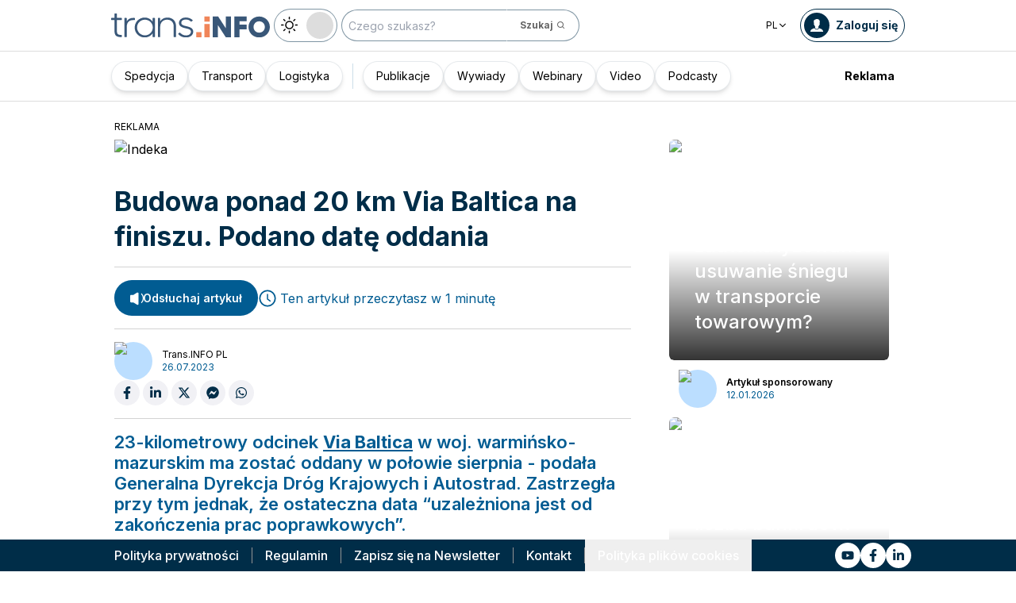

--- FILE ---
content_type: text/html; charset=utf-8
request_url: https://trans.info/pl/budowa-ponad-20-km-via-baltica-na-finiszu-355110
body_size: 283371
content:
<!DOCTYPE html><html lang="pl" class="scroll-smooth"><head><meta charSet="utf-8"/><meta name="viewport" content="width=device-width, initial-scale=1"/><link rel="preload" as="image" href="https://cdn-trans.info/uploads/2026/01/3d7b065a191d84ec00d11574971.webp"/><link rel="preload" as="image" href="https://cdn-trans.info/uploads/2026/01/8f3f0a2e6916bad3b6f5daea76e.webp"/><link rel="stylesheet" href="/_next/static/css/0b8aca63e754225b.css" data-precedence="next"/><link rel="stylesheet" href="/_next/static/css/e328eac134c223f3.css" data-precedence="next"/><link rel="stylesheet" href="/_next/static/css/0788d812fe1c6770.css" data-precedence="next"/><link rel="stylesheet" href="/_next/static/css/d1ce7f61616b3376.css" data-precedence="next"/><link rel="stylesheet" href="/_next/static/css/94d89ef146acf5e9.css" data-precedence="next"/><link rel="preload" as="script" fetchPriority="low" href="/_next/static/chunks/webpack-7523a7377423fd8b.js"/><script src="/_next/static/chunks/fd9d1056-d6259937ab07002b.js" async=""></script><script src="/_next/static/chunks/2117-4bb31372ddf7f55a.js" async=""></script><script src="/_next/static/chunks/main-app-fb757dbf2494d41f.js" async=""></script><script src="/_next/static/chunks/5878-63afada22e240c17.js" async=""></script><script src="/_next/static/chunks/app/error-5b52fa143fc03e3f.js" async=""></script><script src="/_next/static/chunks/4f53ad1b-76b1d327a8ba0349.js" async=""></script><script src="/_next/static/chunks/a63740d3-3cee1c883db8a5f7.js" async=""></script><script src="/_next/static/chunks/8dc5345f-eb58e227352ef8ac.js" async=""></script><script src="/_next/static/chunks/4f9d9cd8-ac730608f1b6e825.js" async=""></script><script src="/_next/static/chunks/9081a741-51aedfaed072c4d2.js" async=""></script><script src="/_next/static/chunks/5735-853fb8ea957c9961.js" async=""></script><script src="/_next/static/chunks/3817-d9692ed11d5fcc0b.js" async=""></script><script src="/_next/static/chunks/6933-7c13990b0819d909.js" async=""></script><script src="/_next/static/chunks/3786-c2c86de1aac8a274.js" async=""></script><script src="/_next/static/chunks/2267-6d39be8c79a8e90e.js" async=""></script><script src="/_next/static/chunks/8333-904be654b0e83d2a.js" async=""></script><script src="/_next/static/chunks/4930-f3f5e749e21a682f.js" async=""></script><script src="/_next/static/chunks/9501-3874ab369a869d6b.js" async=""></script><script src="/_next/static/chunks/1644-ea97ecb0c7a52545.js" async=""></script><script src="/_next/static/chunks/2261-fbf67e7ab9acf76c.js" async=""></script><script src="/_next/static/chunks/8986-89ed499b7221ece4.js" async=""></script><script src="/_next/static/chunks/8224-49feedd0aa0916d3.js" async=""></script><script src="/_next/static/chunks/3603-eb1eead648e8ceb6.js" async=""></script><script src="/_next/static/chunks/6758-0c1281818127b5c1.js" async=""></script><script src="/_next/static/chunks/1317-fc5ee62a39a1a10c.js" async=""></script><script src="/_next/static/chunks/812-b4e4139529499dc0.js" async=""></script><script src="/_next/static/chunks/7679-1f9528065a7df8b8.js" async=""></script><script src="/_next/static/chunks/1093-694ac95b4fa447b7.js" async=""></script><script src="/_next/static/chunks/app/%5Blocale%5D/(default)/%5Bid%5D/page-ce68622a002e2cfe.js" async=""></script><script src="/_next/static/chunks/app/%5Blocale%5D/(default)/template-9fd6c59f45df2c2d.js" async=""></script><script src="/_next/static/chunks/12038df7-c110168237fa73eb.js" async=""></script><script src="/_next/static/chunks/1132-082f38aa12d89a74.js" async=""></script><script src="/_next/static/chunks/8894-c5a25a3bafedb7d9.js" async=""></script><script src="/_next/static/chunks/5544-3426bab855bf833d.js" async=""></script><script src="/_next/static/chunks/7085-61b2b90b37e0b864.js" async=""></script><script src="/_next/static/chunks/2396-c336753bb45fb11f.js" async=""></script><script src="/_next/static/chunks/app/%5Blocale%5D/(default)/page-814e5f10ed942d35.js" async=""></script><script src="/_next/static/chunks/3776-47b1d36c2890c208.js" async=""></script><script src="/_next/static/chunks/2259-bd60322da35d2359.js" async=""></script><script src="/_next/static/chunks/app/%5Blocale%5D/layout-b619b7730e3ecb8f.js" async=""></script><script src="/_next/static/chunks/1056-422f3165c8e8157f.js" async=""></script><script src="/_next/static/chunks/1756-87da362f1581ea17.js" async=""></script><script src="/_next/static/chunks/4236-16de494c25de9a79.js" async=""></script><script src="/_next/static/chunks/3221-21779e18339b04b8.js" async=""></script><script src="/_next/static/chunks/app/%5Blocale%5D/(default)/layout-b250a606d1f64ef9.js" async=""></script><link rel="preload" href="https://www.googletagmanager.com/gtm.js?id=GTM-KXXMPR" as="script"/><meta name="google-site-verification" content="19nDqMsggDPQNfjLbk1RTqyxAHeiGN9DkODy5al6vQY"/><title>Budowa ponad 20 km Via Baltica na finiszu | trans.info</title><meta name="description" content="23-kilometrowy odcinek Via Baltica w woj. warmińsko-mazurskim ma być wkrótce oddany - podała Generalna Dyrekcja Dróg Krajowych i Autostrad."/><meta name="author" content="trans.info"/><meta name="robots" content="max-image-preview:large"/><meta name="theme-color" content="#FFDC3A"/><link rel="canonical" href="https://trans.info/pl/budowa-ponad-20-km-via-baltica-na-finiszu-355110"/><meta property="og:title" content="Budowa ponad 20 km Via Baltica na finiszu"/><meta property="og:description" content="Budowa ponad 20 km Via Baltica na finiszu"/><meta property="og:url" content="https://trans.info/pl/budowa-ponad-20-km-via-baltica-na-finiszu-355110"/><meta property="og:image" content="https://cdn-trans.info/uploads/2023/07/49af619ac59f55d93c3405f4f6b.jpg"/><meta property="og:image:width" content="1920"/><meta property="og:image:height" content="1078"/><meta property="og:image:alt" content="Budowa ponad 20 km Via Baltica na finiszu"/><meta property="og:image:type" content="image/jpeg"/><meta property="og:type" content="article"/><meta name="twitter:card" content="summary_large_image"/><meta name="twitter:title" content="Budowa ponad 20 km Via Baltica na finiszu"/><meta name="twitter:description" content="Budowa ponad 20 km Via Baltica na finiszu"/><meta name="twitter:image" content="https://cdn-trans.info/uploads/2023/07/49af619ac59f55d93c3405f4f6b.jpg"/><meta name="twitter:image:width" content="1920"/><meta name="twitter:image:height" content="1078"/><meta name="twitter:image:type" content="image/jpeg"/><meta name="twitter:image:alt" content="Budowa ponad 20 km Via Baltica na finiszu"/><meta name="next-size-adjust"/><script>
        window.dataLayer = window.dataLayer || [];
        function gtag(){window.dataLayer.push(arguments);}
      
        // Set default consent to 'denied' as a placeholder
        // Determine actual values based on your own requirements
        gtag('consent', 'default', {
          'ad_storage': 'denied',
          'ad_user_data': 'denied',
          'ad_personalization': 'denied',
          'analytics_storage': 'denied'
        });
        // set container default parameters
        gtag('js', new Date());
      </script><noscript><iframe style="display:none;visibility:hidden" src="https://www.googletagmanager.com/ns.html?id=GTM-KXXMPR" height="0" width="0"></iframe></noscript><script src="/_next/static/chunks/polyfills-42372ed130431b0a.js" noModule=""></script></head><body class="p-0 __className_22b49a" cz-shortcut-listen="true"><div class="hidden lg:block"><!--$!--><template data-dgst="BAILOUT_TO_CLIENT_SIDE_RENDERING"></template><!--/$--></div><header class="relative sticky top-0 z-50 mb-[72px]"><div class="w-full top-0 transition-all"><div class="w-100 text-premium relative flex flex-col bg-white dark:bg-premium-darker dark:text-white block lg:hidden"><!--$!--><template data-dgst="BAILOUT_TO_CLIENT_SIDE_RENDERING"></template><!--/$--><div class="w-100 text-premium relative sticky z-10 flex min-h-16 items-center justify-between px-3 lg:container bg-white dark:bg-premium-darker"><div class="flex w-max items-center justify-between gap-3 py-3"><a class="flex" href="/pl"><img alt="TransInfo" loading="lazy" width="150" height="37.5" decoding="async" data-nimg="1" class="block dark:hidden" style="color:transparent" src="/static/svg/transinfoLogoColor.svg"/><img alt="TransInfo" loading="lazy" width="150" height="37.5" decoding="async" data-nimg="1" class="dark:block hidden" style="color:transparent" src="/static/svg/transinfoLogoWhiteColor.svg"/></a></div><div class="flex"><button class="flex h-10 w-10 items-center justify-center rounded-full bg-premium-dark text-white"><span class="block w-4"><svg xmlns="http://www.w3.org/2000/svg" fill="none" viewBox="0 0 20 17"><path stroke="currentColor" stroke-linecap="round" stroke-width="3" d="M2.346 1.681h16.016M2.346 8.354h16.016M2.346 15.027h16.016"></path></svg></span></button></div></div><div class="relative flex w-full grow flex-col overflow-auto bg-premium-dark transition-all duration-300 lg:hidden dark:bg-premium-darker dark:text-white pointer-events-none h-0 opacity-0"><nav class="flex min-h-[calc(100vh-104px)] flex-col overflow-auto text-[14px] text-white"><div class="flex grow flex-col"><div class="flex w-full grow justify-around px-8 py-4 text-center font-bold"><div class="flex flex-col justify-center"><a class="block w-full mb-3 pl-2" rel="" href="/pl/category/spedycja">Spedycja</a><a class="block w-full mb-3 pl-2" rel="" href="/pl/category/transport">Transport</a><a class="block w-full mb-3 pl-2" rel="" href="/pl/category/logistyka">Logistyka</a><a class="block w-full mb-3 pl-2" rel="" href="/pl/interviews">Wywiady</a></div><div class="my-2 block min-h-full w-0.5 border-l border-premium-900"></div><div class="flex flex-col justify-center"><a class="block w-full mb-3 pl-2" rel="" href="/pl/page/webinary">Webinary</a><a class="block w-full mb-3 pl-2" rel="" href="/pl/category/video">Video</a><a class="block w-full mb-3 pl-2" rel="" href="/pl/category/podcast">Podcasty</a></div></div><div class="flex grow flex-col justify-center px-8 py-4 text-center font-bold"><a class="block w-full mb-3 pl-2" rel="" href="/pl/tag/pobierz_przewodnik">Pobierz przewodnik</a><a class="block w-full mb-3 pl-2" rel="" href="/pl/contact">Kontakt</a><a class="block w-full mb-3 pl-2" rel="" href="/pl/newsletter">Newsletter</a></div><div class="flex grow flex-col justify-center bg-premium-medium py-2 text-center dark:bg-premium-dark"><h6 class="mb-1 py-1 text-center text-[14px]">Reklama<!-- -->:</h6><div class="flex flex-row items-center px-8 font-bold"><a class="block w-full text-center [&amp;:not(:first-child)]:border-l" rel="nofollow" href="/pl/sales">Reklama</a><a class="block w-full text-center [&amp;:not(:first-child)]:border-l" rel="nofollow" href="/pl/contact">Newsletter</a></div></div><div class="flex w-full grow flex-wrap items-center justify-evenly gap-x-2 px-2 py-4"><div class="flex flex-row gap-x-2"><a rel="nofollow noopener noreferrer" target="_blank" aria-label="Link to yt" href="https://www.youtube.com/channel/UC2w2lDT1nMDvv8P_ZP1SPJQ"><div class="scale-100 rounded-full bg-white transition-all duration-300 ease-in-out hover:-translate-y-1 hover:scale-[1.1] p-2"><svg stroke="currentColor" fill="currentColor" stroke-width="0" viewBox="0 0 576 512" class="text-premium-dark text-md" height="1em" width="1em" xmlns="http://www.w3.org/2000/svg"><path d="M549.655 124.083c-6.281-23.65-24.787-42.276-48.284-48.597C458.781 64 288 64 288 64S117.22 64 74.629 75.486c-23.497 6.322-42.003 24.947-48.284 48.597-11.412 42.867-11.412 132.305-11.412 132.305s0 89.438 11.412 132.305c6.281 23.65 24.787 41.5 48.284 47.821C117.22 448 288 448 288 448s170.78 0 213.371-11.486c23.497-6.321 42.003-24.171 48.284-47.821 11.412-42.867 11.412-132.305 11.412-132.305s0-89.438-11.412-132.305zm-317.51 213.508V175.185l142.739 81.205-142.739 81.201z"></path></svg></div></a><a rel="nofollow noopener noreferrer" target="_blank" aria-label="Link to fb" href="https://www.facebook.com/trans.infoPoland"><div class="scale-100 rounded-full bg-white transition-all duration-300 ease-in-out hover:-translate-y-1 hover:scale-[1.1] p-2"><svg stroke="currentColor" fill="currentColor" stroke-width="0" viewBox="0 0 320 512" class="text-premium-dark text-md" height="1em" width="1em" xmlns="http://www.w3.org/2000/svg"><path d="M279.14 288l14.22-92.66h-88.91v-60.13c0-25.35 12.42-50.06 52.24-50.06h40.42V6.26S260.43 0 225.36 0c-73.22 0-121.08 44.38-121.08 124.72v70.62H22.89V288h81.39v224h100.17V288z"></path></svg></div></a><a rel="nofollow noopener noreferrer" target="_blank" aria-label="Link to li" href="https://www.linkedin.com/showcase/trans-info-poland/"><div class="scale-100 rounded-full bg-white transition-all duration-300 ease-in-out hover:-translate-y-1 hover:scale-[1.1] p-2"><svg stroke="currentColor" fill="currentColor" stroke-width="0" viewBox="0 0 448 512" class="text-premium-dark text-md" height="1em" width="1em" xmlns="http://www.w3.org/2000/svg"><path d="M100.28 448H7.4V148.9h92.88zM53.79 108.1C24.09 108.1 0 83.5 0 53.8a53.79 53.79 0 0 1 107.58 0c0 29.7-24.1 54.3-53.79 54.3zM447.9 448h-92.68V302.4c0-34.7-.7-79.2-48.29-79.2-48.29 0-55.69 37.7-55.69 76.7V448h-92.78V148.9h89.08v40.8h1.3c12.4-23.5 42.69-48.3 87.88-48.3 94 0 111.28 61.9 111.28 142.3V448z"></path></svg></div></a></div><a class="flex gap-x-2 items-center justify-center bg-white text-premium-dark hover:text-premium-900 font-bold rounded-3xl py-1 pl-1 pr-4" rel="nofollow" href="/pl/login"><span class="flex h-8 w-8 items-center justify-center FooterLogin_svg__S4nbv"><svg xmlns="http://www.w3.org/2000/svg" fill="none" viewBox="0 0 42 42"><circle cx="21" cy="21" r="20.5" fill="#fff"></circle><path fill="#015C92" d="M21.05 11c4.918.104 5.476 3.458 4.427 7.328.164.103.5.472.444 1.09-.165 1.135-.663 1.445-.938 1.445-.111.773-.502 1.588-.889 2.104-.276.361-.379.826-.379 1.29 0 .413-.006.15.05.615q.084.223.23.415c-.113.397-.765 2.289-2.995 2.289-2.283 0-2.897-2.041-2.962-2.29q.154-.189.247-.414c.055-.567.065-.303.065-.768 0-.413-.173-.766-.395-1.075-.386-.517-.76-1.393-.872-2.166-.333 0-.827-.31-.938-1.445-.056-.618.206-.987.428-1.09-.553-1.444-1.594-5.926 1.942-6.39.387-.62 1.319-.938 2.534-.938m-3.885 14.978c.443 1.098 1.613 2.58 3.835 2.58 2.224 0 3.39-1.455 3.851-2.565C27.04 27.251 31.5 27.637 31.5 32h-21c0-4.474 4.44-4.782 6.665-6.022"></path></svg></span>Zaloguj się</a><button class="DarkModeSwitch_mobile__kUXgX DarkModeSwitch_darkmodeSwitch__kcnGH"><div class="DarkModeSwitch_pin__qUwpN"></div><p class="DarkModeSwitch_text__zgExZ DarkModeSwitch_textLight__FgjwS"><svg xmlns="http://www.w3.org/2000/svg" width="22" height="22" fill="none"><path fill="currentColor" d="M14.308 6.819a5.33 5.33 0 0 0-3.745-1.565A5.21 5.21 0 0 0 6.82 6.819a5.33 5.33 0 0 0-1.565 3.744c0 1.454.614 2.795 1.565 3.745a5.33 5.33 0 0 0 3.744 1.565 5.21 5.21 0 0 0 3.745-1.565 5.33 5.33 0 0 0 1.565-3.745 5.21 5.21 0 0 0-1.565-3.744m-1.006 6.483a3.87 3.87 0 0 1-2.739 1.118c-1.062 0-2.04-.42-2.738-1.118a3.87 3.87 0 0 1-1.118-2.739c0-1.062.419-2.04 1.118-2.738a3.87 3.87 0 0 1 2.738-1.118c1.062 0 2.04.42 2.739 1.118a3.87 3.87 0 0 1 1.118 2.738c0 1.062-.42 2.04-1.118 2.739M20.4 9.837h-2.152a.74.74 0 0 0-.726.726.74.74 0 0 0 .726.727H20.4a.74.74 0 0 0 .727-.727.74.74 0 0 0-.727-.726M10.564 17.522a.74.74 0 0 0-.727.726V20.4a.74.74 0 0 0 .726.727.74.74 0 0 0 .727-.727v-2.152a.74.74 0 0 0-.726-.726M18.025 17.019l-1.537-1.537c-.252-.28-.727-.28-1.006 0a.71.71 0 0 0 0 1.006l1.537 1.537c.28.28.726.28 1.006 0a.71.71 0 0 0 0-1.006M10.564 0a.74.74 0 0 0-.727.727v2.151a.74.74 0 0 0 .726.727.74.74 0 0 0 .727-.727V.727A.74.74 0 0 0 10.564 0M18.053 3.102a.71.71 0 0 0-1.006 0L15.51 4.639a.71.71 0 0 0 0 1.006c.251.28.726.28 1.006 0l1.537-1.537a.71.71 0 0 0 0-1.006M2.878 9.837H.727a.74.74 0 0 0-.727.726c0 .392.307.727.727.727h2.151a.74.74 0 0 0 .727-.727.74.74 0 0 0-.727-.726M5.617 15.482c-.251-.28-.726-.28-1.006 0l-1.537 1.537a.71.71 0 0 0 0 1.006c.28.28.727.28 1.006 0l1.537-1.537a.71.71 0 0 0 0-1.006M5.617 4.639 4.08 3.102a.71.71 0 0 0-1.006 0 .71.71 0 0 0 0 1.006l1.537 1.537c.28.28.727.28 1.006 0a.71.71 0 0 0 0-1.006"></path></svg></p><p class="DarkModeSwitch_text__zgExZ DarkModeSwitch_textDark__virQf"><svg xmlns="http://www.w3.org/2000/svg" width="16" height="16" fill="none"><path fill="currentColor" d="M15.622 9.106a.56.56 0 0 0-.47.102 6 6 0 0 1-1.82 1.067c-.634.246-1.33.37-2.065.37A6 6 0 0 1 7.013 8.88a6.05 6.05 0 0 1-1.758-4.268c0-.698.123-1.375.327-1.99A5.5 5.5 0 0 1 6.564.857a.525.525 0 0 0-.082-.739.56.56 0 0 0-.47-.102 8.25 8.25 0 0 0-4.335 2.913A8.15 8.15 0 0 0 0 7.874c0 2.237.9 4.268 2.372 5.746A8.05 8.05 0 0 0 8.097 16c1.881 0 3.62-.657 5.01-1.744a8.1 8.1 0 0 0 2.862-4.494c.103-.308-.06-.595-.347-.656m-3.129 4.288a6.97 6.97 0 0 1-4.355 1.518c-1.942 0-3.7-.8-4.969-2.072a7.05 7.05 0 0 1-2.065-4.986c0-1.621.532-3.098 1.452-4.288a7 7 0 0 1 2.351-1.97 7 7 0 0 0-.286.697 6.9 6.9 0 0 0-.388 2.34c0 1.949.797 3.734 2.065 5.006a7.05 7.05 0 0 0 4.989 2.073c.859 0 1.677-.144 2.433-.431.266-.103.532-.206.777-.329a7.5 7.5 0 0 1-2.004 2.442"></path></svg></p></button></div><div class="flex grow flex-col justify-center px-8 pb-8 pt-2 text-center text-[14px]"><a class="block pb-1" rel="nofollow" href="/pl/policy">Polityka prywatności</a><a class="block pb-1" rel="nofollow" href="/pl/rules">Regulamin</a><button>Polityka plików cookies</button></div></div></nav></div></div><div class="absolute top-full w-full lg:hidden"><div class="absolute left-0 top-0 h-full w-full bg-white opacity-[0.5] dark:bg-premium-dark"></div><div class="PillBar_pillGroup__GRv56"><a class="PillBar_pillButton__7W1V_ bg-white text-black" href="/pl/category/spedycja">Spedycja</a><a class="PillBar_pillButton__7W1V_ bg-white text-black" href="/pl/category/transport">Transport</a><a class="PillBar_pillButton__7W1V_ bg-white text-black" href="/pl/category/logistyka">Logistyka</a></div></div><div class="rounded-b-2xl bg-premium-dark text-white shadow-xl lg:rounded-none lg:bg-white lg:text-black lg:shadow-none dark:bg-premium-dark dark:bg-premium-darker dark:text-white hidden lg:block"><div class="mx-auto flex h-16 items-center justify-between px-3 container"><div class="flex w-max items-center justify-between gap-3 py-3"><a class="flex" href="/pl"><img alt="TransInfo" loading="lazy" width="200" height="50" decoding="async" data-nimg="1" class="lg:block dark:hidden" style="color:transparent" src="/static/svg/transinfoLogoColor.svg"/><img alt="TransInfo" loading="lazy" width="200" height="50" decoding="async" data-nimg="1" class="lg:hidden dark:block" style="color:transparent" src="/static/svg/transinfoLogoWhiteColor.svg"/></a><button class="DarkModeSwitch_mobile__kUXgX DarkModeSwitch_darkmodeSwitch__kcnGH hidden lg:block"><div class="DarkModeSwitch_pin__qUwpN"></div><p class="DarkModeSwitch_text__zgExZ DarkModeSwitch_textLight__FgjwS"><svg xmlns="http://www.w3.org/2000/svg" width="22" height="22" fill="none"><path fill="currentColor" d="M14.308 6.819a5.33 5.33 0 0 0-3.745-1.565A5.21 5.21 0 0 0 6.82 6.819a5.33 5.33 0 0 0-1.565 3.744c0 1.454.614 2.795 1.565 3.745a5.33 5.33 0 0 0 3.744 1.565 5.21 5.21 0 0 0 3.745-1.565 5.33 5.33 0 0 0 1.565-3.745 5.21 5.21 0 0 0-1.565-3.744m-1.006 6.483a3.87 3.87 0 0 1-2.739 1.118c-1.062 0-2.04-.42-2.738-1.118a3.87 3.87 0 0 1-1.118-2.739c0-1.062.419-2.04 1.118-2.738a3.87 3.87 0 0 1 2.738-1.118c1.062 0 2.04.42 2.739 1.118a3.87 3.87 0 0 1 1.118 2.738c0 1.062-.42 2.04-1.118 2.739M20.4 9.837h-2.152a.74.74 0 0 0-.726.726.74.74 0 0 0 .726.727H20.4a.74.74 0 0 0 .727-.727.74.74 0 0 0-.727-.726M10.564 17.522a.74.74 0 0 0-.727.726V20.4a.74.74 0 0 0 .726.727.74.74 0 0 0 .727-.727v-2.152a.74.74 0 0 0-.726-.726M18.025 17.019l-1.537-1.537c-.252-.28-.727-.28-1.006 0a.71.71 0 0 0 0 1.006l1.537 1.537c.28.28.726.28 1.006 0a.71.71 0 0 0 0-1.006M10.564 0a.74.74 0 0 0-.727.727v2.151a.74.74 0 0 0 .726.727.74.74 0 0 0 .727-.727V.727A.74.74 0 0 0 10.564 0M18.053 3.102a.71.71 0 0 0-1.006 0L15.51 4.639a.71.71 0 0 0 0 1.006c.251.28.726.28 1.006 0l1.537-1.537a.71.71 0 0 0 0-1.006M2.878 9.837H.727a.74.74 0 0 0-.727.726c0 .392.307.727.727.727h2.151a.74.74 0 0 0 .727-.727.74.74 0 0 0-.727-.726M5.617 15.482c-.251-.28-.726-.28-1.006 0l-1.537 1.537a.71.71 0 0 0 0 1.006c.28.28.727.28 1.006 0l1.537-1.537a.71.71 0 0 0 0-1.006M5.617 4.639 4.08 3.102a.71.71 0 0 0-1.006 0 .71.71 0 0 0 0 1.006l1.537 1.537c.28.28.727.28 1.006 0a.71.71 0 0 0 0-1.006"></path></svg></p><p class="DarkModeSwitch_text__zgExZ DarkModeSwitch_textDark__virQf"><svg xmlns="http://www.w3.org/2000/svg" width="16" height="16" fill="none"><path fill="currentColor" d="M15.622 9.106a.56.56 0 0 0-.47.102 6 6 0 0 1-1.82 1.067c-.634.246-1.33.37-2.065.37A6 6 0 0 1 7.013 8.88a6.05 6.05 0 0 1-1.758-4.268c0-.698.123-1.375.327-1.99A5.5 5.5 0 0 1 6.564.857a.525.525 0 0 0-.082-.739.56.56 0 0 0-.47-.102 8.25 8.25 0 0 0-4.335 2.913A8.15 8.15 0 0 0 0 7.874c0 2.237.9 4.268 2.372 5.746A8.05 8.05 0 0 0 8.097 16c1.881 0 3.62-.657 5.01-1.744a8.1 8.1 0 0 0 2.862-4.494c.103-.308-.06-.595-.347-.656m-3.129 4.288a6.97 6.97 0 0 1-4.355 1.518c-1.942 0-3.7-.8-4.969-2.072a7.05 7.05 0 0 1-2.065-4.986c0-1.621.532-3.098 1.452-4.288a7 7 0 0 1 2.351-1.97 7 7 0 0 0-.286.697 6.9 6.9 0 0 0-.388 2.34c0 1.949.797 3.734 2.065 5.006a7.05 7.05 0 0 0 4.989 2.073c.859 0 1.677-.144 2.433-.431.266-.103.532-.206.777-.329a7.5 7.5 0 0 1-2.004 2.442"></path></svg></p></button><form class="flex h-full translate-x-9 items-center lg:translate-x-0 hidden lg:flex" action="/pl/search" method="GET"><input type="text" placeholder="Czego szukasz?" class="h-10 rounded-full border border-premium-dark border-opacity-50 bg-white px-2 py-[9px] pr-6 text-sm text-black opacity-100 outline-none transition-all placeholder:text-sm placeholder:italic lg:py-[5px] dark:border-premium-500 dark:bg-premium-dark dark:text-white" name="q"/><button type="submit" class="flex h-10 w-10 -translate-x-9 items-center justify-center rounded-br-full rounded-tr-full border border-premium-dark border-l-transparent border-opacity-50 bg-white text-xs font-bold text-premium-dark text-white transition-colors hover:bg-premium-500 lg:w-auto lg:border-l-transparent lg:px-4 lg:py-2 lg:text-gray-700 dark:border-premium-500 dark:border-l-transparent dark:bg-premium-dark dark:hover:bg-premium-500"><span class="hidden lg:inline">Szukaj</span><svg stroke="currentColor" fill="currentColor" stroke-width="0" viewBox="0 0 24 24" class="h-6 w-6 lg:ml-1 lg:h-auto lg:w-auto" height="1em" width="1em" xmlns="http://www.w3.org/2000/svg"><path d="M10 18a7.952 7.952 0 0 0 4.897-1.688l4.396 4.396 1.414-1.414-4.396-4.396A7.952 7.952 0 0 0 18 10c0-4.411-3.589-8-8-8s-8 3.589-8 8 3.589 8 8 8zm0-14c3.309 0 6 2.691 6 6s-2.691 6-6 6-6-2.691-6-6 2.691-6 6-6z"></path></svg></button></form></div><div class="flex w-max items-center justify-between gap-3 py-3"><div class="relative hidden lg:block mx-4"><button class="flex items-center gap-1 dark:text-white text-black bg-white text-xs dark:bg-premium-darker">PL<svg stroke="currentColor" fill="currentColor" stroke-width="0" viewBox="0 0 512 512" class="h-3 w-3" height="1em" width="1em" xmlns="http://www.w3.org/2000/svg"><path d="M256 294.1L383 167c9.4-9.4 24.6-9.4 33.9 0s9.3 24.6 0 34L273 345c-9.1 9.1-23.7 9.3-33.1.7L95 201.1c-4.7-4.7-7-10.9-7-17s2.3-12.3 7-17c9.4-9.4 24.6-9.4 33.9 0l127.1 127z"></path></svg></button><div class="absolute left-0 rounded-lg border border-gray-600  dark:bg-premium-dark dark:text-white transition-opacity z-[100] pointer-events-none opacity-0 top-full mt-3 text-black bg-white"><a hrefLang="en" class="block w-full p-2 text-left text-xs transition-colors hover:bg-gray-200 hover:text-black rounded-t-lg" href="/en">English</a><a hrefLang="es" class="block w-full p-2 text-left text-xs transition-colors hover:bg-gray-200 hover:text-black" href="/es">Español</a><a hrefLang="de" class="block w-full p-2 text-left text-xs transition-colors hover:bg-gray-200 hover:text-black" href="/de">Deutsch</a><a hrefLang="fr" class="block w-full p-2 text-left text-xs transition-colors hover:bg-gray-200 hover:text-black" href="/fr">Français</a><a hrefLang="it" class="block w-full p-2 text-left text-xs transition-colors hover:bg-gray-200 hover:text-black" href="/it">Italiano</a><a hrefLang="lt" class="block w-full p-2 text-left text-xs transition-colors hover:bg-gray-200 hover:text-black" href="/lt">Lietuvių</a><a hrefLang="ua" class="block w-full p-2 text-left text-xs transition-colors hover:bg-gray-200 hover:text-black" href="/ua">Українська</a><a hrefLang="hu" class="block w-full p-2 text-left text-xs transition-colors hover:bg-gray-200 hover:text-black" href="/hu">Magyar</a><a hrefLang="ro" class="block w-full p-2 text-left text-xs transition-colors hover:bg-gray-200 hover:text-black" href="/ro">Română</a><a hrefLang="ru" class="block w-full p-2 text-left text-xs transition-colors hover:bg-gray-200 hover:text-black rounded-b-lg" href="/ru">Русский</a></div></div><form class="flex h-full translate-x-9 items-center lg:translate-x-0 lg:hidden" action="/pl/search" method="GET"><input type="text" placeholder="Czego szukasz?" class="h-10 rounded-full border border-premium-dark border-opacity-50 bg-white px-2 py-[9px] pr-6 text-sm text-black opacity-100 outline-none transition-all placeholder:text-sm placeholder:italic lg:py-[5px] dark:border-premium-500 dark:bg-premium-dark dark:text-white" name="q"/><button type="submit" class="flex h-10 w-10 -translate-x-9 items-center justify-center rounded-br-full rounded-tr-full border border-premium-dark border-l-transparent border-opacity-50 bg-white text-xs font-bold text-premium-dark text-white transition-colors hover:bg-premium-500 lg:w-auto lg:border-l-transparent lg:px-4 lg:py-2 lg:text-gray-700 dark:border-premium-500 dark:border-l-transparent dark:bg-premium-dark dark:hover:bg-premium-500"><span class="hidden lg:inline">Szukaj</span><svg stroke="currentColor" fill="currentColor" stroke-width="0" viewBox="0 0 24 24" class="h-6 w-6 lg:ml-1 lg:h-auto lg:w-auto" height="1em" width="1em" xmlns="http://www.w3.org/2000/svg"><path d="M10 18a7.952 7.952 0 0 0 4.897-1.688l4.396 4.396 1.414-1.414-4.396-4.396A7.952 7.952 0 0 0 18 10c0-4.411-3.589-8-8-8s-8 3.589-8 8 3.589 8 8 8zm0-14c3.309 0 6 2.691 6 6s-2.691 6-6 6-6-2.691-6-6 2.691-6 6-6z"></path></svg></button></form><a rel="nofollow" class="lg:text-premium-dark lg:hover:text-premium-900 dark:hover:text-premium-100 flex items-center pl-1 pr-2 text-sm font-bold transition-all dark:text-white border border-premium-dark dark:border-premium-500 rounded-full p-1" href="/pl/login?from=/budowa-ponad-20-km-via-baltica-na-finiszu-355110"><div class="mr-2 rounded-full bg-premium-dark p-2 text-white dark:bg-white dark:text-premium-dark"><!--$--><svg xmlns="http://www.w3.org/2000/svg" fill="none" viewBox="0 0 18 18" width="16" height="16"><path fill="currentColor" d="M9.042 0c4.216.089 4.694 2.964 3.795 6.28.141.09.428.406.38.936-.14.973-.567 1.238-.803 1.238-.095.663-.43 1.36-.762 1.803-.236.31-.324.708-.324 1.107 0 .353-.006.128.042.526q.073.191.197.356c-.097.34-.656 1.962-2.567 1.962-1.957 0-2.483-1.75-2.54-1.962q.134-.163.212-.356c.048-.485.057-.26.057-.658 0-.354-.148-.657-.339-.922-.331-.443-.652-1.193-.747-1.856-.286 0-.71-.265-.804-1.238-.048-.53.176-.846.366-.935C4.731 5.043 3.84 1.2 6.87.803 7.2.273 8 0 9.042 0M5.713 12.838c.38.942 1.383 2.213 3.287 2.213 1.906 0 2.906-1.248 3.3-2.2C14.178 13.93 18 14.262 18 18H0c0-3.835 3.805-4.098 5.713-5.162"></path></svg><!--/$--></div><span class="hidden text-nowrap lg:block">Zaloguj się</span></a></div></div><nav class="absolute top-full w-full border-b border-t border-gray-500 px-2 hidden lg:block"><div class="absolute left-0 top-0 h-full w-full bg-white opacity-[0.8]  dark:bg-premium-dark"></div><div class="container mx-auto"><ul class="flex items-center justify-start gap-3 p-2 lg:gap-1 lg:p-1"><ul class="flex items-center justify-start gap-3 p-2"><li class="group relative flex h-full flex-grow items-center justify-center"><a class="border border-opacity-10 bg-white border-premium-dark hover:opacity-30 flex h-full px-4 py-2 items-center justify-start rounded-full text-sm transition-colors whitespace-nowrap flex items-center justify-center gap-1 border shadow-md bg-white text-black hover:text-black" href="/pl/category/spedycja">Spedycja</a></li><li class="group relative flex h-full flex-grow items-center justify-center"><a class="border border-opacity-10 bg-white border-premium-dark hover:opacity-30 flex h-full px-4 py-2 items-center justify-start rounded-full text-sm transition-colors whitespace-nowrap flex items-center justify-center gap-1 border shadow-md bg-white text-black hover:text-black" href="/pl/category/transport">Transport</a></li><li class="group relative flex h-full flex-grow items-center justify-center"><a class="border border-opacity-10 bg-white border-premium-dark hover:opacity-30 flex h-full px-4 py-2 items-center justify-start rounded-full text-sm transition-colors whitespace-nowrap flex items-center justify-center gap-1 border shadow-md bg-white text-black hover:text-black" href="/pl/category/logistyka">Logistyka</a></li></ul><div class="mx-4 h-8 border-r border-premium-900 lg:mx-1"></div><ul class="flex items-center justify-start gap-3 p-2"><li class="group relative flex h-full flex-grow items-center justify-center"><a class="border border-opacity-10 bg-white border-premium-dark hover:opacity-30 flex h-full px-4 py-2 items-center justify-start rounded-full text-sm transition-colors whitespace-nowrap flex items-center justify-center gap-1 border shadow-md bg-white text-black hover:text-black" href="/pl/page/e-magazyn">Publikacje</a></li><li class="group relative flex h-full flex-grow items-center justify-center"><a class="border border-opacity-10 bg-white border-premium-dark hover:opacity-30 flex h-full px-4 py-2 items-center justify-start rounded-full text-sm transition-colors whitespace-nowrap flex items-center justify-center gap-1 border shadow-md bg-white text-black hover:text-black" href="/pl/interviews">Wywiady</a></li><li class="group relative flex h-full flex-grow items-center justify-center"><a class="border border-opacity-10 bg-white border-premium-dark hover:opacity-30 flex h-full px-4 py-2 items-center justify-start rounded-full text-sm transition-colors whitespace-nowrap flex items-center justify-center gap-1 border shadow-md bg-white text-black hover:text-black" href="/pl/page/webinary">Webinary</a></li><li class="group relative flex h-full flex-grow items-center justify-center"><a class="border border-opacity-10 bg-white border-premium-dark hover:opacity-30 flex h-full px-4 py-2 items-center justify-start rounded-full text-sm transition-colors whitespace-nowrap flex items-center justify-center gap-1 border shadow-md bg-white text-black hover:text-black" href="/pl/category/video">Video</a></li><li class="group relative flex h-full flex-grow items-center justify-center"><a class="border border-opacity-10 bg-white border-premium-dark hover:opacity-30 flex h-full px-4 py-2 items-center justify-start rounded-full text-sm transition-colors whitespace-nowrap flex items-center justify-center gap-1 border shadow-md bg-white text-black hover:text-black" href="/pl/category/podcast">Podcasty</a></li></ul><div class="flex w-full flex-col items-end"><ul class="flex items-center justify-start gap-3 p-2"><li class="group relative flex h-full flex-grow items-center justify-center min-w-[200px] lg:min-w-[90px]"><a class="flex h-full items-center justify-center px-2 py-2 text-sm font-bold transition-colors hover:opacity-70" href="/pl/sales">Reklama</a></li></ul></div></ul></div></nav></div></div></header><div class="transition-all relative lg:pb-20 w-full opacity-0 top-[50px]"><div class="container mx-auto lg:grid lg:grid-cols-3"><div class="pt-4 lg:col-span-2"><div class="w-full px-3 lg:px-4"><div class="leading-xs mb-2 w-full text-left text-xs font-normal">REKLAMA</div><div class="hidden md:block"><a href="https://indeka.pl/" target="_blank"><img src="https://cdn-trans.info/uploads/2026/01/3d7b065a191d84ec00d11574971.webp" alt="Indeka" class="w-full rounded-md"/></a></div><div class="block md:hidden"><a href="https://indeka.pl/" target="_blank"><img src="https://cdn-trans.info/uploads/2026/01/8f3f0a2e6916bad3b6f5daea76e.webp" alt="Indeka" class="w-full rounded-md"/></a></div></div><div class="block px-3 py-4 lg:px-4 lg:py-8 lg:pb-16"><div class="lg:hidden"><img alt="" loading="lazy" width="735" height="500" decoding="async" data-nimg="1" class="mb-2 h-auto w-full rounded-md" style="color:transparent" src="https://cdn-trans.info/uploads/2023/07/49af619ac59f55d93c3405f4f6b.jpg"/><p class="text-xs text-gray-600 lg:text-sm">Fot. Generalna Dyrekcja Dróg Krajowych i Autostrad- Oddział Olsztyn
</p></div><h1 class="mb-4 text-lg font-bold leading-[1.3] text-premium-dark md:text-xl lg:text-[2.125rem] lg:leading-[1.3] dark:text-white">Budowa ponad 20 km Via Baltica na finiszu. Podano datę oddania</h1><div class="mb-4 flex items-center justify-between gap-2 border-b border-t border-ebony border-opacity-20 py-4 lg:justify-start lg:gap-8"><div id="speech-synthesis-controller" class="flex flex-row items-center gap-2 rounded-full bg-premium-900 px-5 py-3 text-[0.875rem] font-[600] text-white lg:mb-0 dark:bg-premium-dark"><div class="h-[16px] w-[16px]"><!--$--><svg xmlns="http://www.w3.org/2000/svg" fill="none" viewBox="0 0 14 13" width="18" height="18"><path fill="currentColor" fill-rule="evenodd" d="M8.252 1.002A1 1 0 0 0 6.73.148L3.304 2.242a.04.04 0 0 0-.021.038c0 .024-.02.044-.044.044H1a1 1 0 0 0-1 1v5.453a1 1 0 0 0 1 1h2.239c.024 0 .044.02.044.044q0 .025.021.038l3.426 2.094a1 1 0 0 0 1.522-.853z" clip-rule="evenodd"></path><path stroke="currentColor" d="M10.995 10.15a6.39 6.39 0 0 0 0-9.035"></path></svg><!--/$--></div><p class="mb-0 whitespace-nowrap">Odsłuchaj artykuł</p></div><div class="flex items-center text-premium-900 dark:text-orange-500"><svg stroke="currentColor" fill="currentColor" stroke-width="0" viewBox="0 0 1024 1024" class="mr-1 h-6 w-6" height="1em" width="1em" xmlns="http://www.w3.org/2000/svg"><path d="M512 64C264.6 64 64 264.6 64 512s200.6 448 448 448 448-200.6 448-448S759.4 64 512 64zm0 820c-205.4 0-372-166.6-372-372s166.6-372 372-372 372 166.6 372 372-166.6 372-372 372z"></path><path d="M686.7 638.6L544.1 535.5V288c0-4.4-3.6-8-8-8H488c-4.4 0-8 3.6-8 8v275.4c0 2.6 1.2 5 3.3 6.5l165.4 120.6c3.6 2.6 8.6 1.8 11.2-1.7l28.6-39c2.6-3.7 1.8-8.7-1.8-11.2z"></path></svg>Ten artykuł przeczytasz w 1 minutę</div></div><div class="flex items-center gap-4 md:block xxxl:flex mb-4"><div class="items-left mb-4 flex flex-shrink-0 flex-col xl:mb-0"><div class="group flex items-center justify-between mr-2"><a class="flex items-center" href="/pl/user/trans-info-pl"><img alt="Trans.INFO PL" loading="lazy" width="48" height="48" decoding="async" data-nimg="1" class="mr-3 h-8 w-8 rounded-full bg-premium-100 transition-transform group-hover:scale-110 lg:h-12 lg:w-12" style="color:transparent" src="https://cdn-trans.info/uploads/2017/09/5d6a1ac8a04b37335a07d60e1df.jpg"/><div class="flex flex-col text-xs"><p class="mr-2 text-black dark:text-white">Trans.INFO PL</p><p class="text-premium-900 dark:text-orange-500">26.07.2023</p></div></a></div></div><div class="flex items-center hidden flex-shrink-0 sm:flex"><!--$--><button class="react-share__ShareButton mr-1" style="background-color:transparent;border:none;padding:0;font:inherit;color:inherit;cursor:pointer"><div class="block h-8 w-8 rounded-full bg-gray-200 p-2 text-premium-dark transition-all hover:scale-110 hover:bg-gray-500"><svg stroke="currentColor" fill="currentColor" stroke-width="0" viewBox="0 0 320 512" class="h-4 w-4" height="1em" width="1em" xmlns="http://www.w3.org/2000/svg"><path d="M279.14 288l14.22-92.66h-88.91v-60.13c0-25.35 12.42-50.06 52.24-50.06h40.42V6.26S260.43 0 225.36 0c-73.22 0-121.08 44.38-121.08 124.72v70.62H22.89V288h81.39v224h100.17V288z"></path></svg></div></button><!--/$--><!--$--><button class="react-share__ShareButton mr-1" style="background-color:transparent;border:none;padding:0;font:inherit;color:inherit;cursor:pointer"><div class="block h-8 w-8 rounded-full bg-gray-200 p-2 text-premium-dark transition-all hover:scale-110 hover:bg-gray-500"><svg stroke="currentColor" fill="currentColor" stroke-width="0" viewBox="0 0 448 512" class="h-4 w-4" height="1em" width="1em" xmlns="http://www.w3.org/2000/svg"><path d="M100.28 448H7.4V148.9h92.88zM53.79 108.1C24.09 108.1 0 83.5 0 53.8a53.79 53.79 0 0 1 107.58 0c0 29.7-24.1 54.3-53.79 54.3zM447.9 448h-92.68V302.4c0-34.7-.7-79.2-48.29-79.2-48.29 0-55.69 37.7-55.69 76.7V448h-92.78V148.9h89.08v40.8h1.3c12.4-23.5 42.69-48.3 87.88-48.3 94 0 111.28 61.9 111.28 142.3V448z"></path></svg></div></button><!--/$--><!--$--><button class="react-share__ShareButton mr-1" style="background-color:transparent;border:none;padding:0;font:inherit;color:inherit;cursor:pointer"><div class="block h-8 w-8 rounded-full bg-gray-200 p-2 text-premium-dark transition-all hover:scale-110 hover:bg-gray-500"><svg stroke="currentColor" fill="currentColor" stroke-width="0" viewBox="0 0 24 24" class="h-4 w-4" height="1em" width="1em" xmlns="http://www.w3.org/2000/svg"><path d="M18.2048 2.25H21.5128L14.2858 10.51L22.7878 21.75H16.1308L10.9168 14.933L4.95084 21.75H1.64084L9.37084 12.915L1.21484 2.25H8.04084L12.7538 8.481L18.2048 2.25ZM17.0438 19.77H18.8768L7.04484 4.126H5.07784L17.0438 19.77Z"></path></svg></div></button><!--/$--><!--$--><button class="react-share__ShareButton mr-1" style="background-color:transparent;border:none;padding:0;font:inherit;color:inherit;cursor:pointer"><div class="block h-8 w-8 rounded-full bg-gray-200 p-2 text-premium-dark transition-all hover:scale-110 hover:bg-gray-500"><svg stroke="currentColor" fill="currentColor" stroke-width="0" viewBox="0 0 512 512" class="h-4 w-4" height="1em" width="1em" xmlns="http://www.w3.org/2000/svg"><path d="M256.55 8C116.52 8 8 110.34 8 248.57c0 72.3 29.71 134.78 78.07 177.94 8.35 7.51 6.63 11.86 8.05 58.23A19.92 19.92 0 0 0 122 502.31c52.91-23.3 53.59-25.14 62.56-22.7C337.85 521.8 504 423.7 504 248.57 504 110.34 396.59 8 256.55 8zm149.24 185.13l-73 115.57a37.37 37.37 0 0 1-53.91 9.93l-58.08-43.47a15 15 0 0 0-18 0l-78.37 59.44c-10.46 7.93-24.16-4.6-17.11-15.67l73-115.57a37.36 37.36 0 0 1 53.91-9.93l58.06 43.46a15 15 0 0 0 18 0l78.41-59.38c10.44-7.98 24.14 4.54 17.09 15.62z"></path></svg></div></button><!--/$--><!--$--><button class="react-share__ShareButton mr-1" style="background-color:transparent;border:none;padding:0;font:inherit;color:inherit;cursor:pointer"><div class="block h-8 w-8 rounded-full bg-gray-200 p-2 text-premium-dark transition-all hover:scale-110 hover:bg-gray-500"><svg stroke="currentColor" fill="currentColor" stroke-width="0" viewBox="0 0 448 512" class="h-4 w-4" height="1em" width="1em" xmlns="http://www.w3.org/2000/svg"><path d="M380.9 97.1C339 55.1 283.2 32 223.9 32c-122.4 0-222 99.6-222 222 0 39.1 10.2 77.3 29.6 111L0 480l117.7-30.9c32.4 17.7 68.9 27 106.1 27h.1c122.3 0 224.1-99.6 224.1-222 0-59.3-25.2-115-67.1-157zm-157 341.6c-33.2 0-65.7-8.9-94-25.7l-6.7-4-69.8 18.3L72 359.2l-4.4-7c-18.5-29.4-28.2-63.3-28.2-98.2 0-101.7 82.8-184.5 184.6-184.5 49.3 0 95.6 19.2 130.4 54.1 34.8 34.9 56.2 81.2 56.1 130.5 0 101.8-84.9 184.6-186.6 184.6zm101.2-138.2c-5.5-2.8-32.8-16.2-37.9-18-5.1-1.9-8.8-2.8-12.5 2.8-3.7 5.6-14.3 18-17.6 21.8-3.2 3.7-6.5 4.2-12 1.4-32.6-16.3-54-29.1-75.5-66-5.7-9.8 5.7-9.1 16.3-30.3 1.8-3.7.9-6.9-.5-9.7-1.4-2.8-12.5-30.1-17.1-41.2-4.5-10.8-9.1-9.3-12.5-9.5-3.2-.2-6.9-.2-10.6-.2-3.7 0-9.7 1.4-14.8 6.9-5.1 5.6-19.4 19-19.4 46.3 0 27.3 19.9 53.7 22.6 57.4 2.8 3.7 39.1 59.7 94.8 83.8 35.2 15.2 49 16.5 66.6 13.9 10.7-1.6 32.8-13.4 37.4-26.4 4.6-13 4.6-24.1 3.2-26.4-1.3-2.5-5-3.9-10.5-6.6z"></path></svg></div></button><!--/$--></div></div><div class="mb-4 border-b border-ebony border-opacity-20"></div><p class="article-before-content mb-4 font-semibold leading-[1.2] text-premium-900 lg:text-[1.375rem] dark:text-white">23-kilometrowy odcinek <a href="https://trans.info/pl/s61-do-granicy-z-litwa-319051" target="_blank" rel="noopener">Via Baltica</a> w woj. warmińsko-mazurskim ma zostać oddany w połowie sierpnia - podała Generalna Dyrekcja Dróg Krajowych i Autostrad. Zastrzegła przy tym jednak, że ostateczna data “uzależniona jest od zakończenia prac poprawkowych”.</p><div class="mb-4 hidden lg:block"><img alt="" loading="lazy" width="735" height="500" decoding="async" data-nimg="1" class="mb-2 h-auto w-full rounded-md" style="color:transparent" src="https://cdn-trans.info/uploads/2023/07/49af619ac59f55d93c3405f4f6b.jpg"/><p class="text-xs text-gray-600 lg:text-sm">Fot. Generalna Dyrekcja Dróg Krajowych i Autostrad- Oddział Olsztyn
</p></div><article><div class="article-content protected"><div><p></p>
<p>Wspomniany odcinek będzie się ciągnąć od węzła Ełk Południe do miejscowości Wysokie (węzeł Kalinowo).</p>
<p>Trwają odbiory techniczne oraz prowadzone są prace “związane z naprawą wad i usterek stwierdzonych podczas czynności odbiorowych.”</p>
<p>Kierowcy aktualnie muszą korzystać z trasy zastępczej, biegnącej drogami krajowymi nr 65 i 16.</p>
<blockquote><p>W Ełku są to ulice Grajewska, Przemysłowa i Suwalska” – instruuje GDDKiA.</p></blockquote>
</div></div></article><div><div class=" my-2 mr-4 inline-block text-lg font-bold lg:text-xl">Tagi<!-- -->:</div><ul class="inline-flex flex-wrap"><li class="mb-1 mr-1"><a class="block rounded-full bg-premium-900 px-2 py-1 text-sm text-white transition-colors hover:bg-premium-700 hover:text-white" href="/pl/tag/budowa-drog">#<!-- -->budowa dróg</a></li><li class="mb-1 mr-1"><a class="block rounded-full bg-premium-900 px-2 py-1 text-sm text-white transition-colors hover:bg-premium-700 hover:text-white" href="/pl/tag/droga">#<!-- -->droga</a></li><li class="mb-1 mr-1"><a class="block rounded-full bg-premium-900 px-2 py-1 text-sm text-white transition-colors hover:bg-premium-700 hover:text-white" href="/pl/tag/drogi-w-polsce">#<!-- -->drogi w polsce</a></li><li class="mb-1 mr-1"><a class="block rounded-full bg-premium-900 px-2 py-1 text-sm text-white transition-colors hover:bg-premium-700 hover:text-white" href="/pl/tag/via-baltica">#<!-- -->Via Baltica</a></li></ul></div><div class="h-0.5 w-full"></div><div class="xl:mt-2"></div></div><div class="px-4 pb-4 lg:hidden"><!--$--><!--/$--><!--$--><div class="flex w-full flex-col gap-4"><div class="flex h-[350px] flex-col"><a class="group relative h-full flex-col overflow-hidden rounded-md lg:rounded-md flex lg:flex" href="/pl/infrastruktura-bezpieczenstwa-ruchu-drogowego-zima-reczne-czy-zautomatyzowane-usuwanie-sniegu-w-transporcie-towarowym-447772"><div class="flex flex-row overflow-hidden h-full"><div class="relative flex w-full flex-col overflow-hidden rounded-md lg:rounded-md max-w-[unset] justify-end lg:max-w-[unset] lg:justify-end min-h-64 lg:h-full h-full"><img alt="Infrastruktura bezpieczeństwa ruchu drogowego zimą: ręczne czy zautomatyzowane usuwanie śniegu w transporcie towarowym?" loading="lazy" width="700" height="500" decoding="async" data-nimg="1" class="absolute h-full w-full object-cover transition-transform duration-1000 group-hover:scale-105 rounded-t-md rounded-b-md lg:rounded-b-md" style="color:transparent" src="https://cdn-trans.info/uploads/2026/01/df6e07f12853d0d5f92f1ee218c-1024x535.webp"/><div class="gap-2 flex flex-wrap max-h-[30px] overflow-hidden absolute left-2 right-2 top-2 flex-row items-start"></div><div class="flex-col justify-end h-1/2 relative lg:bg-gradient-to-t lg:from-black/80 lg:to-black/0 hidden lg:flex lg:gap-3 lg:p-8 gap-1 p-4 rounded-b-md lg:rounded-b-md"><h3 class="text-white text-md font-regular lg:text-2xl lg:font-medium  text-[0.875rem] sm:text-[1rem]">Infrastruktura bezpieczeństwa ruchu drogowego zimą: ręczne czy zautomatyzowane usuwanie śniegu w transporcie towarowym?</h3><div class="lg:hidden hidden"><div class="flex items-center"><img alt="Artykuł sponsorowany" loading="lazy" width="48" height="48" decoding="async" data-nimg="1" class="mr-1 h-12 w-12 rounded-full bg-premium-100" style="color:transparent" src="https://cdn-trans.info/uploads/2019/02/2fb246ddb7c2f5333a349b29077.jpg"/><p class="ml-2 flex flex-col text-xs"><span class="text-white font-semibold">Artykuł sponsorowany</span> <span class="text-white">12.01.2026</span></p></div></div></div></div><div class="lg:w-full w-[140%] pr-0 pb-0 sm:pr-[unset] sm:pb-[unset] flex-col items-start gap-2 justify-between dark:bg-dark-500 rounded-b-md hidden lg:hidden lg:gap-3 lg:p-8 gap-1 p-4"><div class="flex flex-col"><h3 class="text-md font-regular lg:text-2xl lg:font-medium  text-[0.875rem] sm:text-[1rem]">Infrastruktura bezpieczeństwa ruchu drogowego zimą: ręczne czy zautomatyzowane usuwanie śniegu w transporcie towarowym?</h3><div class="lg:hidden hidden"><div class="flex items-center"><img alt="Artykuł sponsorowany" loading="lazy" width="48" height="48" decoding="async" data-nimg="1" class="mr-1 h-12 w-12 rounded-full bg-premium-100" style="color:transparent" src="https://cdn-trans.info/uploads/2019/02/2fb246ddb7c2f5333a349b29077.jpg"/><p class="ml-2 flex flex-col text-xs"><span class="text-black dark:text-white font-semibold">Artykuł sponsorowany</span> <span class="text-premium-900 dark:text-white">12.01.2026</span></p></div></div></div></div></div><div class="flex-col items-start gap-2 justify-between rounded-b-md flex lg:flex lg:gap-3 lg:p-3 gap-1 p-2"><h3 class="text-md font-regular lg:text-2xl lg:font-medium  text-[0.875rem] sm:text-[1rem] lg:hidden block">Infrastruktura bezpieczeństwa ruchu drogowego zimą: ręczne czy zautomatyzowane usuwanie śniegu w transporcie towarowym?</h3><div class="lg:block block"><div class="flex items-center"><img alt="Artykuł sponsorowany" loading="lazy" width="48" height="48" decoding="async" data-nimg="1" class="mr-1 h-12 w-12 rounded-full bg-premium-100" style="color:transparent" src="https://cdn-trans.info/uploads/2019/02/2fb246ddb7c2f5333a349b29077.jpg"/><p class="ml-2 flex flex-col text-xs"><span class="text-black dark:text-white font-semibold">Artykuł sponsorowany</span> <span class="text-premium-900 dark:text-white">12.01.2026</span></p></div></div></div></a></div><div class="flex h-[350px] flex-col"><a class="group relative h-full flex-col overflow-hidden rounded-md lg:rounded-md flex lg:flex" href="/pl/belgia-rekordowa-liczba-bankructw-w-transporcie-drogowym-w-2025-roku-448564"><div class="flex flex-row overflow-hidden h-full"><div class="relative flex w-full flex-col overflow-hidden rounded-md lg:rounded-md max-w-[unset] justify-end lg:max-w-[unset] lg:justify-end min-h-64 lg:h-full h-full"><img alt="Belgia: rekordowa liczba bankructw w transporcie drogowym w 2025 roku" loading="lazy" width="700" height="500" decoding="async" data-nimg="1" class="absolute h-full w-full object-cover transition-transform duration-1000 group-hover:scale-105 rounded-t-md rounded-b-md lg:rounded-b-md" style="color:transparent" src="https://cdn-trans.info/uploads/2026/01/42edd8e1abb494d6ddb3f2f9efaa-pl-1024x631.png"/><div class="gap-2 flex flex-wrap max-h-[30px] overflow-hidden absolute left-2 right-2 top-2 flex-row items-start"></div><div class="flex-col justify-end h-1/2 relative lg:bg-gradient-to-t lg:from-black/80 lg:to-black/0 hidden lg:flex lg:gap-3 lg:p-8 gap-1 p-4 rounded-b-md lg:rounded-b-md"><h3 class="text-white text-md font-regular lg:text-2xl lg:font-medium  text-[0.875rem] sm:text-[1rem]">Belgia: rekordowa liczba bankructw w transporcie drogowym w 2025 roku</h3><div class="lg:hidden hidden"><div class="flex items-center"><img alt="Pölös Zsófia" loading="lazy" width="48" height="48" decoding="async" data-nimg="1" class="mr-1 h-12 w-12 rounded-full bg-premium-100" style="color:transparent" src="https://cdn-trans.info/uploads/2018/02/dc6fc42072000bc6b9b6b8e7492.png"/><p class="ml-2 flex flex-col text-xs"><span class="text-white font-semibold">Pölös Zsófia</span> <span class="text-white">Dziennikarz Trans.info | 14.01.2026</span></p></div></div></div></div><div class="lg:w-full w-[140%] pr-0 pb-0 sm:pr-[unset] sm:pb-[unset] flex-col items-start gap-2 justify-between dark:bg-dark-500 rounded-b-md hidden lg:hidden lg:gap-3 lg:p-8 gap-1 p-4"><div class="flex flex-col"><h3 class="text-md font-regular lg:text-2xl lg:font-medium  text-[0.875rem] sm:text-[1rem]">Belgia: rekordowa liczba bankructw w transporcie drogowym w 2025 roku</h3><div class="lg:hidden hidden"><div class="flex items-center"><img alt="Pölös Zsófia" loading="lazy" width="48" height="48" decoding="async" data-nimg="1" class="mr-1 h-12 w-12 rounded-full bg-premium-100" style="color:transparent" src="https://cdn-trans.info/uploads/2018/02/dc6fc42072000bc6b9b6b8e7492.png"/><p class="ml-2 flex flex-col text-xs"><span class="text-black dark:text-white font-semibold">Pölös Zsófia</span> <span class="text-premium-900 dark:text-white">Dziennikarz Trans.info | 14.01.2026</span></p></div></div></div></div></div><div class="flex-col items-start gap-2 justify-between rounded-b-md flex lg:flex lg:gap-3 lg:p-3 gap-1 p-2"><h3 class="text-md font-regular lg:text-2xl lg:font-medium  text-[0.875rem] sm:text-[1rem] lg:hidden block">Belgia: rekordowa liczba bankructw w transporcie drogowym w 2025 roku</h3><div class="lg:block block"><div class="flex items-center"><img alt="Pölös Zsófia" loading="lazy" width="48" height="48" decoding="async" data-nimg="1" class="mr-1 h-12 w-12 rounded-full bg-premium-100" style="color:transparent" src="https://cdn-trans.info/uploads/2018/02/dc6fc42072000bc6b9b6b8e7492.png"/><p class="ml-2 flex flex-col text-xs"><span class="text-black dark:text-white font-semibold">Pölös Zsófia</span> <span class="text-premium-900 dark:text-white">Dziennikarz Trans.info | 14.01.2026</span></p></div></div></div></a></div><div class="flex h-[350px] flex-col"><a class="group relative h-full flex-col overflow-hidden rounded-md lg:rounded-md flex lg:flex" href="/pl/po-pozarze-ciezarowki-fragment-kluczowej-trasy-transalpejskiej-pozostaje-zamkniety-448820"><div class="flex flex-row overflow-hidden h-full"><div class="relative flex w-full flex-col overflow-hidden rounded-md lg:rounded-md max-w-[unset] justify-end lg:max-w-[unset] lg:justify-end min-h-64 lg:h-full h-full"><img alt="Po pożarze ciężarówki fragment kluczowej trasy transalpejskiej pozostaje zamknięty" loading="lazy" width="700" height="500" decoding="async" data-nimg="1" class="absolute h-full w-full object-cover transition-transform duration-1000 group-hover:scale-105 rounded-t-md rounded-b-md lg:rounded-b-md" style="color:transparent" src="https://cdn-trans.info/uploads/2026/01/356e9a2e7c552b3de7abdb59158-pl-1024x768.webp"/><div class="gap-2 flex flex-wrap max-h-[30px] overflow-hidden absolute left-2 right-2 top-2 flex-row items-start"></div><div class="flex-col justify-end h-1/2 relative lg:bg-gradient-to-t lg:from-black/80 lg:to-black/0 hidden lg:flex lg:gap-3 lg:p-8 gap-1 p-4 rounded-b-md lg:rounded-b-md"><h3 class="text-white text-md font-regular lg:text-2xl lg:font-medium  text-[0.875rem] sm:text-[1rem]">Po pożarze ciężarówki fragment kluczowej trasy transalpejskiej pozostaje zamknięty</h3><div class="lg:hidden hidden"><div class="flex items-center"><img alt="Sabina Koll" loading="lazy" width="48" height="48" decoding="async" data-nimg="1" class="mr-1 h-12 w-12 rounded-full bg-premium-100" style="color:transparent" src="https://cdn-trans.info/uploads/2021/04/da1f34aba18c4e93360959e65eb.jpg"/><p class="ml-2 flex flex-col text-xs"><span class="text-white font-semibold">Sabina Koll</span> <span class="text-white">Dziennikarz Trans.info | 14.01.2026</span></p></div></div></div></div><div class="lg:w-full w-[140%] pr-0 pb-0 sm:pr-[unset] sm:pb-[unset] flex-col items-start gap-2 justify-between dark:bg-dark-500 rounded-b-md hidden lg:hidden lg:gap-3 lg:p-8 gap-1 p-4"><div class="flex flex-col"><h3 class="text-md font-regular lg:text-2xl lg:font-medium  text-[0.875rem] sm:text-[1rem]">Po pożarze ciężarówki fragment kluczowej trasy transalpejskiej pozostaje zamknięty</h3><div class="lg:hidden hidden"><div class="flex items-center"><img alt="Sabina Koll" loading="lazy" width="48" height="48" decoding="async" data-nimg="1" class="mr-1 h-12 w-12 rounded-full bg-premium-100" style="color:transparent" src="https://cdn-trans.info/uploads/2021/04/da1f34aba18c4e93360959e65eb.jpg"/><p class="ml-2 flex flex-col text-xs"><span class="text-black dark:text-white font-semibold">Sabina Koll</span> <span class="text-premium-900 dark:text-white">Dziennikarz Trans.info | 14.01.2026</span></p></div></div></div></div></div><div class="flex-col items-start gap-2 justify-between rounded-b-md flex lg:flex lg:gap-3 lg:p-3 gap-1 p-2"><h3 class="text-md font-regular lg:text-2xl lg:font-medium  text-[0.875rem] sm:text-[1rem] lg:hidden block">Po pożarze ciężarówki fragment kluczowej trasy transalpejskiej pozostaje zamknięty</h3><div class="lg:block block"><div class="flex items-center"><img alt="Sabina Koll" loading="lazy" width="48" height="48" decoding="async" data-nimg="1" class="mr-1 h-12 w-12 rounded-full bg-premium-100" style="color:transparent" src="https://cdn-trans.info/uploads/2021/04/da1f34aba18c4e93360959e65eb.jpg"/><p class="ml-2 flex flex-col text-xs"><span class="text-black dark:text-white font-semibold">Sabina Koll</span> <span class="text-premium-900 dark:text-white">Dziennikarz Trans.info | 14.01.2026</span></p></div></div></div></a></div></div><!--/$--></div><h2 class="text-blue text-[1.5rem] leading-[2rem] font-extrabold mx-4 mb-8 md:text-[1.875rem] md:leading-[2.25rem]">Zobacz również</h2><div class="grid grid-cols-1 gap-4 m-4 lg:grid-cols-2 xl:grid-cols-3"><a class="group" id="transinfo_post_suggested_click_0" href="/pl/via-baltica-polaczona-nowy-odcinek-miedzy-polska-a-litwa-otwarty-dla-ruchu-429377"><div class="w-full overflow-hidden"><div class="w-full rounded-xl overflow-hidden"><img alt="Via Baltica połączona. Nowy odcinek między Polską a Litwą otwarty dla ruchu" loading="lazy" width="960" height="540" decoding="async" data-nimg="1" class="w-full max-h-[260px] object-cover aspect-video overflow-hidden transition-transform duration-1000 group-hover:scale-105 rounded-xl lg:max-h-none" style="color:transparent" src="https://cdn-trans.info/uploads/2025/10/7764eb7f95c9973169e435896bc-1024x565.webp"/></div><div class="text-md my-2">Via Baltica połączona. Nowy odcinek między Polską a Litwą otwarty dla ruchu</div></div></a><a class="group" id="transinfo_post_suggested_click_1" href="/pl/sniezyce-drogi-2025-447371"><div class="w-full overflow-hidden"><div class="w-full rounded-xl overflow-hidden"><img alt="Śnieżyce sparaliżują drogi. Kierowcy muszą przygotować się na trudne warunki w Polsce i Europie" loading="lazy" width="960" height="540" decoding="async" data-nimg="1" class="w-full max-h-[260px] object-cover aspect-video overflow-hidden transition-transform duration-1000 group-hover:scale-105 rounded-xl lg:max-h-none" style="color:transparent" src="https://cdn-trans.info/uploads/2020/01/8c689cdbd3ffd941a7ca6214be2-1024x575.jpg"/></div><div class="text-md my-2">Śnieżyce sparaliżują drogi. Kierowcy muszą przygotować się na trudne warunki w Polsce i Europie</div></div></a><a class="group" id="transinfo_post_suggested_click_2" href="/pl/niemcy-inwestycje-w-autostrady-i-drogi-447447"><div class="w-full overflow-hidden"><div class="w-full rounded-xl overflow-hidden"><img alt="Niemcy stawiają na nowe drogi. Rząd uruchamia miliardowe inwestycje w autostrady i drogi" loading="lazy" width="960" height="540" decoding="async" data-nimg="1" class="w-full max-h-[260px] object-cover aspect-video overflow-hidden transition-transform duration-1000 group-hover:scale-105 rounded-xl lg:max-h-none" style="color:transparent" src="https://cdn-trans.info/uploads/2024/05/70e325d96ca857cdf5505dec602-1024x642.jpg"/></div><div class="text-md my-2">Niemcy stawiają na nowe drogi. Rząd uruchamia miliardowe inwestycje w autostrady i drogi</div></div></a><a class="group" id="transinfo_post_suggested_click_3" href="/pl/co-trzecia-ciezarowka-z-usterkami-oswietlenia-447353"><div class="w-full overflow-hidden"><div class="w-full rounded-xl overflow-hidden"><img alt="Co trzecia ciężarówka z usterkami oświetlenia. Alarmujące wyniki z Niemiec" loading="lazy" width="960" height="540" decoding="async" data-nimg="1" class="w-full max-h-[260px] object-cover aspect-video overflow-hidden transition-transform duration-1000 group-hover:scale-105 rounded-xl lg:max-h-none" style="color:transparent" src="https://cdn-trans.info/uploads/2025/10/cd3a795fdde330ee0d01a6979ae-de-pl-1024x683.webp"/></div><div class="text-md my-2">Co trzecia ciężarówka z usterkami oświetlenia. Alarmujące wyniki z Niemiec</div></div></a><a class="group" id="transinfo_post_suggested_click_4" href="/pl/zimowy-paraliz-drog-tlp-broni-kierowcow-447419"><div class="w-full overflow-hidden"><div class="w-full rounded-xl overflow-hidden"><img alt="Zimowy paraliż dróg. TLP broni kierowców i ostrzega przed skutkami doraźnych kontroli" loading="lazy" width="960" height="540" decoding="async" data-nimg="1" class="w-full max-h-[260px] object-cover aspect-video overflow-hidden transition-transform duration-1000 group-hover:scale-105 rounded-xl lg:max-h-none" style="color:transparent" src="https://cdn-trans.info/uploads/2026/01/17f262b6d6192e387dd94393863-1024x613.webp"/></div><div class="text-md my-2">Zimowy paraliż dróg. TLP broni kierowców i ostrzega przed skutkami doraźnych kontroli</div></div></a><a class="group" id="transinfo_post_suggested_click_5" href="/pl/tranzyt-przez-wegry-obowiazkowa-siec-tras-dla-ciezarowek-powyzej-20-ton-wchodzi-w-zycie-447903"><div class="w-full overflow-hidden"><div class="w-full rounded-xl overflow-hidden"><img alt="Tranzyt przez Węgry: obowiązkowa sieć tras dla ciężarówek powyżej 20 ton wchodzi w życie" loading="lazy" width="960" height="540" decoding="async" data-nimg="1" class="w-full max-h-[260px] object-cover aspect-video overflow-hidden transition-transform duration-1000 group-hover:scale-105 rounded-xl lg:max-h-none" style="color:transparent" src="https://cdn-trans.info/uploads/2026/01/69723d931ed492232935adf985c-pl-1024x767.webp"/></div><div class="text-md my-2">Tranzyt przez Węgry: obowiązkowa sieć tras dla ciężarówek powyżej 20 ton wchodzi w życie</div></div></a></div></div><aside class="flex flex-col px-3 pt-4 lg:col-span-1 lg:px-8 lg:pt-10"><div class="hidden flex-1 flex-col gap-6 lg:flex"><!--$--><div class="flex w-full flex-col gap-4"><div class="flex h-[350px] flex-col"><a class="group relative h-full flex-col overflow-hidden rounded-md lg:rounded-md flex lg:flex" href="/pl/infrastruktura-bezpieczenstwa-ruchu-drogowego-zima-reczne-czy-zautomatyzowane-usuwanie-sniegu-w-transporcie-towarowym-447772"><div class="flex flex-row overflow-hidden h-full"><div class="relative flex w-full flex-col overflow-hidden rounded-md lg:rounded-md max-w-[unset] justify-end lg:max-w-[unset] lg:justify-end min-h-64 lg:h-full h-full"><img alt="Infrastruktura bezpieczeństwa ruchu drogowego zimą: ręczne czy zautomatyzowane usuwanie śniegu w transporcie towarowym?" loading="lazy" width="700" height="500" decoding="async" data-nimg="1" class="absolute h-full w-full object-cover transition-transform duration-1000 group-hover:scale-105 rounded-t-md rounded-b-md lg:rounded-b-md" style="color:transparent" src="https://cdn-trans.info/uploads/2026/01/df6e07f12853d0d5f92f1ee218c-1024x535.webp"/><div class="gap-2 flex flex-wrap max-h-[30px] overflow-hidden absolute left-2 right-2 top-2 flex-row items-start"></div><div class="flex-col justify-end h-1/2 relative lg:bg-gradient-to-t lg:from-black/80 lg:to-black/0 hidden lg:flex lg:gap-3 lg:p-8 gap-1 p-4 rounded-b-md lg:rounded-b-md"><h3 class="text-white text-md font-regular lg:text-2xl lg:font-medium  text-[0.875rem] sm:text-[1rem]">Infrastruktura bezpieczeństwa ruchu drogowego zimą: ręczne czy zautomatyzowane usuwanie śniegu w transporcie towarowym?</h3><div class="lg:hidden hidden"><div class="flex items-center"><img alt="Artykuł sponsorowany" loading="lazy" width="48" height="48" decoding="async" data-nimg="1" class="mr-1 h-12 w-12 rounded-full bg-premium-100" style="color:transparent" src="https://cdn-trans.info/uploads/2019/02/2fb246ddb7c2f5333a349b29077.jpg"/><p class="ml-2 flex flex-col text-xs"><span class="text-white font-semibold">Artykuł sponsorowany</span> <span class="text-white">12.01.2026</span></p></div></div></div></div><div class="lg:w-full w-[140%] pr-0 pb-0 sm:pr-[unset] sm:pb-[unset] flex-col items-start gap-2 justify-between dark:bg-dark-500 rounded-b-md hidden lg:hidden lg:gap-3 lg:p-8 gap-1 p-4"><div class="flex flex-col"><h3 class="text-md font-regular lg:text-2xl lg:font-medium  text-[0.875rem] sm:text-[1rem]">Infrastruktura bezpieczeństwa ruchu drogowego zimą: ręczne czy zautomatyzowane usuwanie śniegu w transporcie towarowym?</h3><div class="lg:hidden hidden"><div class="flex items-center"><img alt="Artykuł sponsorowany" loading="lazy" width="48" height="48" decoding="async" data-nimg="1" class="mr-1 h-12 w-12 rounded-full bg-premium-100" style="color:transparent" src="https://cdn-trans.info/uploads/2019/02/2fb246ddb7c2f5333a349b29077.jpg"/><p class="ml-2 flex flex-col text-xs"><span class="text-black dark:text-white font-semibold">Artykuł sponsorowany</span> <span class="text-premium-900 dark:text-white">12.01.2026</span></p></div></div></div></div></div><div class="flex-col items-start gap-2 justify-between rounded-b-md flex lg:flex lg:gap-3 lg:p-3 gap-1 p-2"><h3 class="text-md font-regular lg:text-2xl lg:font-medium  text-[0.875rem] sm:text-[1rem] lg:hidden block">Infrastruktura bezpieczeństwa ruchu drogowego zimą: ręczne czy zautomatyzowane usuwanie śniegu w transporcie towarowym?</h3><div class="lg:block block"><div class="flex items-center"><img alt="Artykuł sponsorowany" loading="lazy" width="48" height="48" decoding="async" data-nimg="1" class="mr-1 h-12 w-12 rounded-full bg-premium-100" style="color:transparent" src="https://cdn-trans.info/uploads/2019/02/2fb246ddb7c2f5333a349b29077.jpg"/><p class="ml-2 flex flex-col text-xs"><span class="text-black dark:text-white font-semibold">Artykuł sponsorowany</span> <span class="text-premium-900 dark:text-white">12.01.2026</span></p></div></div></div></a></div><div class="flex h-[350px] flex-col"><a class="group relative h-full flex-col overflow-hidden rounded-md lg:rounded-md flex lg:flex" href="/pl/belgia-rekordowa-liczba-bankructw-w-transporcie-drogowym-w-2025-roku-448564"><div class="flex flex-row overflow-hidden h-full"><div class="relative flex w-full flex-col overflow-hidden rounded-md lg:rounded-md max-w-[unset] justify-end lg:max-w-[unset] lg:justify-end min-h-64 lg:h-full h-full"><img alt="Belgia: rekordowa liczba bankructw w transporcie drogowym w 2025 roku" loading="lazy" width="700" height="500" decoding="async" data-nimg="1" class="absolute h-full w-full object-cover transition-transform duration-1000 group-hover:scale-105 rounded-t-md rounded-b-md lg:rounded-b-md" style="color:transparent" src="https://cdn-trans.info/uploads/2026/01/42edd8e1abb494d6ddb3f2f9efaa-pl-1024x631.png"/><div class="gap-2 flex flex-wrap max-h-[30px] overflow-hidden absolute left-2 right-2 top-2 flex-row items-start"></div><div class="flex-col justify-end h-1/2 relative lg:bg-gradient-to-t lg:from-black/80 lg:to-black/0 hidden lg:flex lg:gap-3 lg:p-8 gap-1 p-4 rounded-b-md lg:rounded-b-md"><h3 class="text-white text-md font-regular lg:text-2xl lg:font-medium  text-[0.875rem] sm:text-[1rem]">Belgia: rekordowa liczba bankructw w transporcie drogowym w 2025 roku</h3><div class="lg:hidden hidden"><div class="flex items-center"><img alt="Pölös Zsófia" loading="lazy" width="48" height="48" decoding="async" data-nimg="1" class="mr-1 h-12 w-12 rounded-full bg-premium-100" style="color:transparent" src="https://cdn-trans.info/uploads/2018/02/dc6fc42072000bc6b9b6b8e7492.png"/><p class="ml-2 flex flex-col text-xs"><span class="text-white font-semibold">Pölös Zsófia</span> <span class="text-white">Dziennikarz Trans.info | 14.01.2026</span></p></div></div></div></div><div class="lg:w-full w-[140%] pr-0 pb-0 sm:pr-[unset] sm:pb-[unset] flex-col items-start gap-2 justify-between dark:bg-dark-500 rounded-b-md hidden lg:hidden lg:gap-3 lg:p-8 gap-1 p-4"><div class="flex flex-col"><h3 class="text-md font-regular lg:text-2xl lg:font-medium  text-[0.875rem] sm:text-[1rem]">Belgia: rekordowa liczba bankructw w transporcie drogowym w 2025 roku</h3><div class="lg:hidden hidden"><div class="flex items-center"><img alt="Pölös Zsófia" loading="lazy" width="48" height="48" decoding="async" data-nimg="1" class="mr-1 h-12 w-12 rounded-full bg-premium-100" style="color:transparent" src="https://cdn-trans.info/uploads/2018/02/dc6fc42072000bc6b9b6b8e7492.png"/><p class="ml-2 flex flex-col text-xs"><span class="text-black dark:text-white font-semibold">Pölös Zsófia</span> <span class="text-premium-900 dark:text-white">Dziennikarz Trans.info | 14.01.2026</span></p></div></div></div></div></div><div class="flex-col items-start gap-2 justify-between rounded-b-md flex lg:flex lg:gap-3 lg:p-3 gap-1 p-2"><h3 class="text-md font-regular lg:text-2xl lg:font-medium  text-[0.875rem] sm:text-[1rem] lg:hidden block">Belgia: rekordowa liczba bankructw w transporcie drogowym w 2025 roku</h3><div class="lg:block block"><div class="flex items-center"><img alt="Pölös Zsófia" loading="lazy" width="48" height="48" decoding="async" data-nimg="1" class="mr-1 h-12 w-12 rounded-full bg-premium-100" style="color:transparent" src="https://cdn-trans.info/uploads/2018/02/dc6fc42072000bc6b9b6b8e7492.png"/><p class="ml-2 flex flex-col text-xs"><span class="text-black dark:text-white font-semibold">Pölös Zsófia</span> <span class="text-premium-900 dark:text-white">Dziennikarz Trans.info | 14.01.2026</span></p></div></div></div></a></div><div class="flex h-[350px] flex-col"><a class="group relative h-full flex-col overflow-hidden rounded-md lg:rounded-md flex lg:flex" href="/pl/po-pozarze-ciezarowki-fragment-kluczowej-trasy-transalpejskiej-pozostaje-zamkniety-448820"><div class="flex flex-row overflow-hidden h-full"><div class="relative flex w-full flex-col overflow-hidden rounded-md lg:rounded-md max-w-[unset] justify-end lg:max-w-[unset] lg:justify-end min-h-64 lg:h-full h-full"><img alt="Po pożarze ciężarówki fragment kluczowej trasy transalpejskiej pozostaje zamknięty" loading="lazy" width="700" height="500" decoding="async" data-nimg="1" class="absolute h-full w-full object-cover transition-transform duration-1000 group-hover:scale-105 rounded-t-md rounded-b-md lg:rounded-b-md" style="color:transparent" src="https://cdn-trans.info/uploads/2026/01/356e9a2e7c552b3de7abdb59158-pl-1024x768.webp"/><div class="gap-2 flex flex-wrap max-h-[30px] overflow-hidden absolute left-2 right-2 top-2 flex-row items-start"></div><div class="flex-col justify-end h-1/2 relative lg:bg-gradient-to-t lg:from-black/80 lg:to-black/0 hidden lg:flex lg:gap-3 lg:p-8 gap-1 p-4 rounded-b-md lg:rounded-b-md"><h3 class="text-white text-md font-regular lg:text-2xl lg:font-medium  text-[0.875rem] sm:text-[1rem]">Po pożarze ciężarówki fragment kluczowej trasy transalpejskiej pozostaje zamknięty</h3><div class="lg:hidden hidden"><div class="flex items-center"><img alt="Sabina Koll" loading="lazy" width="48" height="48" decoding="async" data-nimg="1" class="mr-1 h-12 w-12 rounded-full bg-premium-100" style="color:transparent" src="https://cdn-trans.info/uploads/2021/04/da1f34aba18c4e93360959e65eb.jpg"/><p class="ml-2 flex flex-col text-xs"><span class="text-white font-semibold">Sabina Koll</span> <span class="text-white">Dziennikarz Trans.info | 14.01.2026</span></p></div></div></div></div><div class="lg:w-full w-[140%] pr-0 pb-0 sm:pr-[unset] sm:pb-[unset] flex-col items-start gap-2 justify-between dark:bg-dark-500 rounded-b-md hidden lg:hidden lg:gap-3 lg:p-8 gap-1 p-4"><div class="flex flex-col"><h3 class="text-md font-regular lg:text-2xl lg:font-medium  text-[0.875rem] sm:text-[1rem]">Po pożarze ciężarówki fragment kluczowej trasy transalpejskiej pozostaje zamknięty</h3><div class="lg:hidden hidden"><div class="flex items-center"><img alt="Sabina Koll" loading="lazy" width="48" height="48" decoding="async" data-nimg="1" class="mr-1 h-12 w-12 rounded-full bg-premium-100" style="color:transparent" src="https://cdn-trans.info/uploads/2021/04/da1f34aba18c4e93360959e65eb.jpg"/><p class="ml-2 flex flex-col text-xs"><span class="text-black dark:text-white font-semibold">Sabina Koll</span> <span class="text-premium-900 dark:text-white">Dziennikarz Trans.info | 14.01.2026</span></p></div></div></div></div></div><div class="flex-col items-start gap-2 justify-between rounded-b-md flex lg:flex lg:gap-3 lg:p-3 gap-1 p-2"><h3 class="text-md font-regular lg:text-2xl lg:font-medium  text-[0.875rem] sm:text-[1rem] lg:hidden block">Po pożarze ciężarówki fragment kluczowej trasy transalpejskiej pozostaje zamknięty</h3><div class="lg:block block"><div class="flex items-center"><img alt="Sabina Koll" loading="lazy" width="48" height="48" decoding="async" data-nimg="1" class="mr-1 h-12 w-12 rounded-full bg-premium-100" style="color:transparent" src="https://cdn-trans.info/uploads/2021/04/da1f34aba18c4e93360959e65eb.jpg"/><p class="ml-2 flex flex-col text-xs"><span class="text-black dark:text-white font-semibold">Sabina Koll</span> <span class="text-premium-900 dark:text-white">Dziennikarz Trans.info | 14.01.2026</span></p></div></div></div></a></div></div><!--/$--><div class="lg:sticky lg:top-12 lg:z-10"><!--$--><!--/$--></div></div></aside><script type="application/ld+json">{"@context":"http://schema.org","@type":"BreadcrumbList","itemListElement":[{"@type":"ListItem","position":1,"item":{"@id":"https://trans.info/pl","name":"Home"}},{"@type":"ListItem","position":2,"item":{"@id":"https://trans.info/pl/budowa-ponad-20-km-via-baltica-na-finiszu-355110","name":"Budowa ponad 20 km Via Baltica na finiszu. Podano datę oddania"}}]}</script><script type="application/ld+json">{"@context":"http://schema.org","@type":"NewsArticle","mainEntityOfPage":{"@type":"WebPage","@id":"https://trans.info/pl/budowa-ponad-20-km-via-baltica-na-finiszu-355110"},"headline":"Budowa ponad 20 km Via Baltica na finiszu. Podano datę oddania","image":{"@type":"ImageObject","url":"https://cdn-trans.info/uploads/2023/07/49af619ac59f55d93c3405f4f6b.jpg","width":1024,"height":575},"datePublished":"2023-07-26T05:40:05.000Z","dateModified":"2023-07-25T14:29:12.000Z","author":{"@type":"Person","name":"Trans.INFO PL","url":"https://trans.info/pl/user/trans-info-pl"},"publisher":{"@type":"Organization","name":"trans.iNFO","logo":{"@type":"ImageObject","url":"https://trans.info/static/img/logo.png","width":"389","height":"69"}},"description":"\nWspomniany odcinek będzie się ciągnąć od węzła Ełk Południe do miejscowości Wysokie (węzeł Kalinowo).\nTrwają odbiory techniczne oraz prowadzone są prace “związ...","isAccessibleForFree":"True"}</script></div></div><div class="fixed inset-x-0 bottom-0 z-50 hidden lg:block"><footer class="hidden lg:block"><div class="bg-premium-dark text-white"><div class="container mx-auto flex max-h-10 flex-row items-center justify-between text-xs xl:text-base"><nav class="flex flex-row items-center overflow-hidden font-medium text-gray-700 dark:text-white"><a class="py-2 px-4 text-white hover:text-orange" rel="nofollow" href="/pl/policy">Polityka prywatności</a><div class="my-1 h-5 border-l-[1px] border-solid border-gray-650 dark:border-orange-500"></div><a class="py-2 px-4 text-white hover:text-orange" rel="nofollow" href="/pl/rules">Regulamin</a><div class="my-1 h-5 border-l-[1px] border-solid border-gray-650 dark:border-orange-500"></div><a class="py-2 px-4 text-white hover:text-orange" rel="nofollow" href="/pl/newsletter">Zapisz się na Newsletter</a><div class="my-1 h-5 border-l-[1px] border-solid border-gray-650 dark:border-orange-500"></div><a class="py-2 px-4 text-white hover:text-orange" href="/pl/contact">Kontakt</a><div class="my-1 h-5 border-l-[1px] border-solid border-gray-650 dark:border-orange-500"></div><button class="py-2 px-4 text-white hover:text-orange">Polityka plików cookies</button></nav><div class="mr-1 flex flex-row gap-x-2"><a rel="nofollow noopener noreferrer" target="_blank" aria-label="Link to yt" href="https://www.youtube.com/channel/UC2w2lDT1nMDvv8P_ZP1SPJQ"><div class="scale-100 rounded-full bg-white transition-all duration-300 ease-in-out hover:-translate-y-1 hover:scale-[1.1] p-2"><svg stroke="currentColor" fill="currentColor" stroke-width="0" viewBox="0 0 576 512" class="text-premium-dark text-md" height="1em" width="1em" xmlns="http://www.w3.org/2000/svg"><path d="M549.655 124.083c-6.281-23.65-24.787-42.276-48.284-48.597C458.781 64 288 64 288 64S117.22 64 74.629 75.486c-23.497 6.322-42.003 24.947-48.284 48.597-11.412 42.867-11.412 132.305-11.412 132.305s0 89.438 11.412 132.305c6.281 23.65 24.787 41.5 48.284 47.821C117.22 448 288 448 288 448s170.78 0 213.371-11.486c23.497-6.321 42.003-24.171 48.284-47.821 11.412-42.867 11.412-132.305 11.412-132.305s0-89.438-11.412-132.305zm-317.51 213.508V175.185l142.739 81.205-142.739 81.201z"></path></svg></div></a><a rel="nofollow noopener noreferrer" target="_blank" aria-label="Link to fb" href="https://www.facebook.com/trans.infoPoland"><div class="scale-100 rounded-full bg-white transition-all duration-300 ease-in-out hover:-translate-y-1 hover:scale-[1.1] p-2"><svg stroke="currentColor" fill="currentColor" stroke-width="0" viewBox="0 0 320 512" class="text-premium-dark text-md" height="1em" width="1em" xmlns="http://www.w3.org/2000/svg"><path d="M279.14 288l14.22-92.66h-88.91v-60.13c0-25.35 12.42-50.06 52.24-50.06h40.42V6.26S260.43 0 225.36 0c-73.22 0-121.08 44.38-121.08 124.72v70.62H22.89V288h81.39v224h100.17V288z"></path></svg></div></a><a rel="nofollow noopener noreferrer" target="_blank" aria-label="Link to li" href="https://www.linkedin.com/showcase/trans-info-poland/"><div class="scale-100 rounded-full bg-white transition-all duration-300 ease-in-out hover:-translate-y-1 hover:scale-[1.1] p-2"><svg stroke="currentColor" fill="currentColor" stroke-width="0" viewBox="0 0 448 512" class="text-premium-dark text-md" height="1em" width="1em" xmlns="http://www.w3.org/2000/svg"><path d="M100.28 448H7.4V148.9h92.88zM53.79 108.1C24.09 108.1 0 83.5 0 53.8a53.79 53.79 0 0 1 107.58 0c0 29.7-24.1 54.3-53.79 54.3zM447.9 448h-92.68V302.4c0-34.7-.7-79.2-48.29-79.2-48.29 0-55.69 37.7-55.69 76.7V448h-92.78V148.9h89.08v40.8h1.3c12.4-23.5 42.69-48.3 87.88-48.3 94 0 111.28 61.9 111.28 142.3V448z"></path></svg></div></a></div></div></div></footer></div><!--$--><!--/$--><div class="Toastify"></div><script src="/_next/static/chunks/webpack-7523a7377423fd8b.js" async=""></script><script>(self.__next_f=self.__next_f||[]).push([0]);self.__next_f.push([2,null])</script><script>self.__next_f.push([1,"1:HL[\"/_next/static/css/0b8aca63e754225b.css\",\"style\"]\n2:HL[\"/_next/static/media/21350d82a1f187e9-s.p.woff2\",\"font\",{\"crossOrigin\":\"\",\"type\":\"font/woff2\"}]\n3:HL[\"/_next/static/media/8e9860b6e62d6359-s.p.woff2\",\"font\",{\"crossOrigin\":\"\",\"type\":\"font/woff2\"}]\n4:HL[\"/_next/static/media/ba9851c3c22cd980-s.p.woff2\",\"font\",{\"crossOrigin\":\"\",\"type\":\"font/woff2\"}]\n5:HL[\"/_next/static/media/e4af272ccee01ff0-s.p.woff2\",\"font\",{\"crossOrigin\":\"\",\"type\":\"font/woff2\"}]\n6:HL[\"/_next/static/css/e328eac134c223f3.css\",\"style\"]\n7:HL[\"/_next/static/css/0788d812fe1c6770.css\",\"style\"]\n8:HL[\"/_next/static/css/d1ce7f61616b3376.css\",\"style\"]\n9:HL[\"/_next/static/css/94d89ef146acf5e9.css\",\"style\"]\n"])</script><script>self.__next_f.push([1,"a:I[12846,[],\"\"]\nd:I[4707,[],\"\"]\n10:I[36423,[],\"\"]\n13:I[10376,[\"5878\",\"static/chunks/5878-63afada22e240c17.js\",\"7601\",\"static/chunks/app/error-5b52fa143fc03e3f.js\"],\"default\"]\n14:I[65878,[\"2636\",\"static/chunks/4f53ad1b-76b1d327a8ba0349.js\",\"2502\",\"static/chunks/a63740d3-3cee1c883db8a5f7.js\",\"6115\",\"static/chunks/8dc5345f-eb58e227352ef8ac.js\",\"9929\",\"static/chunks/4f9d9cd8-ac730608f1b6e825.js\",\"2420\",\"static/chunks/9081a741-51aedfaed072c4d2.js\",\"5735\",\"static/chunks/5735-853fb8ea957c9961.js\",\"3817\",\"static/chunks/3817-d9692ed11d5fcc0b.js\",\"6933\",\"static/chunks/6933-7c13990b0819d909.js\",\"3786\",\"static/chunks/3786-c2c86de1aac8a274.js\",\"2267\",\"static/chunks/2267-6d39be8c79a8e90e.js\",\"8333\",\"static/chunks/8333-904be654b0e83d2a.js\",\"4930\",\"static/chunks/4930-f3f5e749e21a682f.js\",\"9501\",\"static/chunks/9501-3874ab369a869d6b.js\",\"5878\",\"static/chunks/5878-63afada22e240c17.js\",\"1644\",\"static/chunks/1644-ea97ecb0c7a52545.js\",\"2261\",\"static/chunks/2261-fbf67e7ab9acf76c.js\",\"8986\",\"static/chunks/8986-89ed499b7221ece4.js\",\"8224\",\"static/chunks/8224-49feedd0aa0916d3.js\",\"3603\",\"static/chunks/3603-eb1eead648e8ceb6.js\",\"6758\",\"static/chunks/6758-0c1281818127b5c1.js\",\"1317\",\"static/chunks/1317-fc5ee62a39a1a10c.js\",\"812\",\"static/chunks/812-b4e4139529499dc0.js\",\"7679\",\"static/chunks/7679-1f9528065a7df8b8.js\",\"1093\",\"static/chunks/1093-694ac95b4fa447b7.js\",\"5868\",\"static/chunks/app/%5Blocale%5D/(default)/%5Bid%5D/page-ce68622a002e2cfe.js\"],\"Image\"]\n16:I[61060,[],\"\"]\ne:[\"locale\",\"pl\",\"d\"]\nf:[\"id\",\"budowa-ponad-20-km-via-baltica-na-finiszu-355110\",\"d\"]\n17:[]\n"])</script><script>self.__next_f.push([1,"0:[\"$\",\"$La\",null,{\"buildId\":\"plTATTVZyW9wOMPn3TKzQ\",\"assetPrefix\":\"\",\"urlParts\":[\"\",\"pl\",\"budowa-ponad-20-km-via-baltica-na-finiszu-355110\"],\"initialTree\":[\"\",{\"children\":[[\"locale\",\"pl\",\"d\"],{\"children\":[\"(default)\",{\"children\":[[\"id\",\"budowa-ponad-20-km-via-baltica-na-finiszu-355110\",\"d\"],{\"children\":[\"__PAGE__\",{}]}]}]}]},\"$undefined\",\"$undefined\",true],\"initialSeedData\":[\"\",{\"children\":[[\"locale\",\"pl\",\"d\"],{\"children\":[\"(default)\",{\"children\":[[\"id\",\"budowa-ponad-20-km-via-baltica-na-finiszu-355110\",\"d\"],{\"children\":[\"__PAGE__\",{},[[\"$Lb\",\"$Lc\",[[\"$\",\"link\",\"0\",{\"rel\":\"stylesheet\",\"href\":\"/_next/static/css/d1ce7f61616b3376.css\",\"precedence\":\"next\",\"crossOrigin\":\"$undefined\"}],[\"$\",\"link\",\"1\",{\"rel\":\"stylesheet\",\"href\":\"/_next/static/css/94d89ef146acf5e9.css\",\"precedence\":\"next\",\"crossOrigin\":\"$undefined\"}]]],null],null]},[null,[\"$\",\"$Ld\",null,{\"parallelRouterKey\":\"children\",\"segmentPath\":[\"children\",\"$e\",\"children\",\"(default)\",\"children\",\"$f\",\"children\"],\"error\":\"$undefined\",\"errorStyles\":\"$undefined\",\"errorScripts\":\"$undefined\",\"template\":[\"$\",\"$L10\",null,{}],\"templateStyles\":\"$undefined\",\"templateScripts\":\"$undefined\",\"notFound\":\"$undefined\",\"notFoundStyles\":\"$undefined\"}]],null]},[[[[\"$\",\"link\",\"0\",{\"rel\":\"stylesheet\",\"href\":\"/_next/static/css/0788d812fe1c6770.css\",\"precedence\":\"next\",\"crossOrigin\":\"$undefined\"}]],\"$L11\"],null],null]},[[[[\"$\",\"link\",\"0\",{\"rel\":\"stylesheet\",\"href\":\"/_next/static/css/e328eac134c223f3.css\",\"precedence\":\"next\",\"crossOrigin\":\"$undefined\"}]],\"$L12\"],null],null]},[[[[\"$\",\"link\",\"0\",{\"rel\":\"stylesheet\",\"href\":\"/_next/static/css/0b8aca63e754225b.css\",\"precedence\":\"next\",\"crossOrigin\":\"$undefined\"}]],[\"$\",\"$Ld\",null,{\"parallelRouterKey\":\"children\",\"segmentPath\":[\"children\"],\"error\":\"$13\",\"errorStyles\":[],\"errorScripts\":[],\"template\":[\"$\",\"$L10\",null,{}],\"templateStyles\":\"$undefined\",\"templateScripts\":\"$undefined\",\"notFound\":[\"$\",\"html\",null,{\"lang\":\"en\",\"children\":[\"$\",\"body\",null,{\"children\":[[\"$\",\"a\",null,{\"href\":\"/\",\"className\":\"relative z-10 mt-10 flex w-full justify-center\",\"children\":[\"$\",\"$L14\",null,{\"src\":\"/static/svg/transinfoLogoWhite.svg\",\"alt\":\"TransInfo\",\"width\":400,\"height\":100}]}],[\"$\",\"$L14\",null,{\"src\":\"/static/404.jpg\",\"fill\":true,\"style\":{\"objectFit\":\"cover\"},\"className\":\"z-0\",\"alt\":\"dupa\"}]]}]}],\"notFoundStyles\":[]}]],null],null],\"couldBeIntercepted\":false,\"initialHead\":[null,\"$L15\"],\"globalErrorComponent\":\"$16\",\"missingSlots\":\"$W17\"}]\n"])</script><script>self.__next_f.push([1,"19:I[52888,[\"6941\",\"static/chunks/app/%5Blocale%5D/(default)/template-9fd6c59f45df2c2d.js\"],\"default\"]\n1b:I[63214,[\"2636\",\"static/chunks/4f53ad1b-76b1d327a8ba0349.js\",\"2502\",\"static/chunks/a63740d3-3cee1c883db8a5f7.js\",\"2400\",\"static/chunks/12038df7-c110168237fa73eb.js\",\"5735\",\"static/chunks/5735-853fb8ea957c9961.js\",\"3817\",\"static/chunks/3817-d9692ed11d5fcc0b.js\",\"6933\",\"static/chunks/6933-7c13990b0819d909.js\",\"3786\",\"static/chunks/3786-c2c86de1aac8a274.js\",\"2267\",\"static/chunks/2267-6d39be8c79a8e90e.js\",\"8333\",\"static/chunks/8333-904be654b0e83d2a.js\",\"4930\",\"static/chunks/4930-f3f5e749e21a682f.js\",\"9501\",\"static/chunks/9501-3874ab369a869d6b.js\",\"5878\",\"static/chunks/5878-63afada22e240c17.js\",\"1644\",\"static/chunks/1644-ea97ecb0c7a52545.js\",\"2261\",\"static/chunks/2261-fbf67e7ab9acf76c.js\",\"8986\",\"static/chunks/8986-89ed499b7221ece4.js\",\"8224\",\"static/chunks/8224-49feedd0aa0916d3.js\",\"1132\",\"static/chunks/1132-082f38aa12d89a74.js\",\"8894\",\"static/chunks/8894-c5a25a3bafedb7d9.js\",\"6758\",\"static/chunks/6758-0c1281818127b5c1.js\",\"5544\",\"static/chunks/5544-3426bab855bf833d.js\",\"812\",\"static/chunks/812-b4e4139529499dc0.js\",\"7085\",\"static/chunks/7085-61b2b90b37e0b864.js\",\"7679\",\"static/chunks/7679-1f9528065a7df8b8.js\",\"2396\",\"static/chunks/2396-c336753bb45fb11f.js\",\"4815\",\"static/chunks/app/%5Blocale%5D/(default)/page-814e5f10ed942d35.js\"],\"DefaultHeadScripts\"]\n1c:I[62339,[\"2400\",\"static/chunks/12038df7-c110168237fa73eb.js\",\"5735\",\"static/chunks/5735-853fb8ea957c9961.js\",\"3817\",\"static/chunks/3817-d9692ed11d5fcc0b.js\",\"6933\",\"static/chunks/6933-7c13990b0819d909.js\",\"3786\",\"static/chunks/3786-c2c86de1aac8a274.js\",\"2267\",\"static/chunks/2267-6d39be8c79a8e90e.js\",\"4930\",\"static/chunks/4930-f3f5e749e21a682f.js\",\"1644\",\"static/chunks/1644-ea97ecb0c7a52545.js\",\"3776\",\"static/chunks/3776-47b1d36c2890c208.js\",\"2259\",\"static/chunks/2259-bd60322da35d2359.js\",\"1203\",\"static/chunks/app/%5Blocale%5D/layout-b619b7730e3ecb8f.js\"],\"Body\"]\n1d:I[9873,[\"2400\",\"static/chunks/12038df7-c110168237fa73eb.js\",\"5735\",\"static/chunks/5735-853fb8ea957"])</script><script>self.__next_f.push([1,"c9961.js\",\"3817\",\"static/chunks/3817-d9692ed11d5fcc0b.js\",\"6933\",\"static/chunks/6933-7c13990b0819d909.js\",\"3786\",\"static/chunks/3786-c2c86de1aac8a274.js\",\"2267\",\"static/chunks/2267-6d39be8c79a8e90e.js\",\"4930\",\"static/chunks/4930-f3f5e749e21a682f.js\",\"1644\",\"static/chunks/1644-ea97ecb0c7a52545.js\",\"3776\",\"static/chunks/3776-47b1d36c2890c208.js\",\"2259\",\"static/chunks/2259-bd60322da35d2359.js\",\"1203\",\"static/chunks/app/%5Blocale%5D/layout-b619b7730e3ecb8f.js\"],\"FeatureFlagContextProvider\"]\n1f:I[4558,[\"2400\",\"static/chunks/12038df7-c110168237fa73eb.js\",\"5735\",\"static/chunks/5735-853fb8ea957c9961.js\",\"3817\",\"static/chunks/3817-d9692ed11d5fcc0b.js\",\"6933\",\"static/chunks/6933-7c13990b0819d909.js\",\"3786\",\"static/chunks/3786-c2c86de1aac8a274.js\",\"2267\",\"static/chunks/2267-6d39be8c79a8e90e.js\",\"4930\",\"static/chunks/4930-f3f5e749e21a682f.js\",\"1644\",\"static/chunks/1644-ea97ecb0c7a52545.js\",\"3776\",\"static/chunks/3776-47b1d36c2890c208.js\",\"2259\",\"static/chunks/2259-bd60322da35d2359.js\",\"1203\",\"static/chunks/app/%5Blocale%5D/layout-b619b7730e3ecb8f.js\"],\"default\"]\n20:\"$Sreact.suspense\"\n21:I[89199,[\"2400\",\"static/chunks/12038df7-c110168237fa73eb.js\",\"5735\",\"static/chunks/5735-853fb8ea957c9961.js\",\"3817\",\"static/chunks/3817-d9692ed11d5fcc0b.js\",\"6933\",\"static/chunks/6933-7c13990b0819d909.js\",\"3786\",\"static/chunks/3786-c2c86de1aac8a274.js\",\"2267\",\"static/chunks/2267-6d39be8c79a8e90e.js\",\"4930\",\"static/chunks/4930-f3f5e749e21a682f.js\",\"1644\",\"static/chunks/1644-ea97ecb0c7a52545.js\",\"3776\",\"static/chunks/3776-47b1d36c2890c208.js\",\"2259\",\"static/chunks/2259-bd60322da35d2359.js\",\"1203\",\"static/chunks/app/%5Blocale%5D/layout-b619b7730e3ecb8f.js\"],\"default\"]\n22:I[57812,[\"2400\",\"static/chunks/12038df7-c110168237fa73eb.js\",\"5735\",\"static/chunks/5735-853fb8ea957c9961.js\",\"3817\",\"static/chunks/3817-d9692ed11d5fcc0b.js\",\"6933\",\"static/chunks/6933-7c13990b0819d909.js\",\"3786\",\"static/chunks/3786-c2c86de1aac8a274.js\",\"2267\",\"static/chunks/2267-6d39be8c79a8e90e.js\",\"4930\",\"static/chunks/4930-f3f5e749e21a682f.js\",\"1644\",\"static/chunks/1644-ea97ec"])</script><script>self.__next_f.push([1,"b0c7a52545.js\",\"3776\",\"static/chunks/3776-47b1d36c2890c208.js\",\"2259\",\"static/chunks/2259-bd60322da35d2359.js\",\"1203\",\"static/chunks/app/%5Blocale%5D/layout-b619b7730e3ecb8f.js\"],\"default\"]\n23:I[95227,[\"2400\",\"static/chunks/12038df7-c110168237fa73eb.js\",\"5735\",\"static/chunks/5735-853fb8ea957c9961.js\",\"3817\",\"static/chunks/3817-d9692ed11d5fcc0b.js\",\"6933\",\"static/chunks/6933-7c13990b0819d909.js\",\"3786\",\"static/chunks/3786-c2c86de1aac8a274.js\",\"2267\",\"static/chunks/2267-6d39be8c79a8e90e.js\",\"4930\",\"static/chunks/4930-f3f5e749e21a682f.js\",\"1644\",\"static/chunks/1644-ea97ecb0c7a52545.js\",\"3776\",\"static/chunks/3776-47b1d36c2890c208.js\",\"2259\",\"static/chunks/2259-bd60322da35d2359.js\",\"1203\",\"static/chunks/app/%5Blocale%5D/layout-b619b7730e3ecb8f.js\"],\"default\"]\n24:I[35149,[\"2400\",\"static/chunks/12038df7-c110168237fa73eb.js\",\"5735\",\"static/chunks/5735-853fb8ea957c9961.js\",\"3817\",\"static/chunks/3817-d9692ed11d5fcc0b.js\",\"6933\",\"static/chunks/6933-7c13990b0819d909.js\",\"3786\",\"static/chunks/3786-c2c86de1aac8a274.js\",\"2267\",\"static/chunks/2267-6d39be8c79a8e90e.js\",\"4930\",\"static/chunks/4930-f3f5e749e21a682f.js\",\"1644\",\"static/chunks/1644-ea97ecb0c7a52545.js\",\"3776\",\"static/chunks/3776-47b1d36c2890c208.js\",\"2259\",\"static/chunks/2259-bd60322da35d2359.js\",\"1203\",\"static/chunks/app/%5Blocale%5D/layout-b619b7730e3ecb8f.js\"],\"default\"]\n11:[\"$L18\",[\"$\",\"$Ld\",null,{\"parallelRouterKey\":\"children\",\"segmentPath\":[\"children\",\"$e\",\"children\",\"(default)\",\"children\"],\"error\":\"$undefined\",\"errorStyles\":\"$undefined\",\"errorScripts\":\"$undefined\",\"template\":[\"$\",\"$L19\",null,{\"children\":[\"$\",\"$L10\",null,{}]}],\"templateStyles\":[],\"templateScripts\":[],\"notFound\":\"$undefined\",\"notFoundStyles\":\"$undefined\"}],\"$L1a\"]\n12:[\"$\",\"html\",null,{\"lang\":\"pl\",\"className\":\"scroll-smooth\",\"children\":[[\"$\",\"head\",null,{\"children\":[\"$\",\"$L1b\",null,{}]}],[\"$\",\"$L1c\",null,{\"children\":[[\"$\",\"$L1d\",null,{\"data\":{\"lang_based\":[{\"lang\":\"pl\",\"promotions\":[{\"from\":1722240000,\"to\":1727308740,\"label\":\"Promocja 1+1\",\"link\":\"https://trans.info/pl/rules/promo-1-plus-1\"}],\"defa"])</script><script>self.__next_f.push([1,"ult_promotions\":[{\"from\":1722211200,\"to\":1727308740,\"promo_code\":\"1plus1\",\"promo_code_name\":\"1+1 na subskrypcję trans.iNFO premium\",\"custom_label\":\"Aktualnie obowiązuje u nas promocja \\\"1+1 na subskrypcję trans.iNFO premium\\\". Jeżeli chcesz skorzystać z tej promocji i kupując jedną roczną subskrypcję - otrzymać drugą całkowicie za darmo (a jeśli zdecydujesz się na zakup dwóch subskrypcji - dostaniesz aż cztery!) - kliknij TAK\"}],\"payments\":{\"probe_payments_enabled\":true},\"offer\":{\"version\":\"1\"}}],\"flags\":{\"article\":{\"newsAbleToBeBlocked\":true,\"socialLogInFirstScreen\":false},\"auth\":{\"registerVersion\":\"2\",\"rememberMe\":true},\"main_page\":{\"wersja_strony_glownej\":\"2\",\"main_page_version\":2},\"premium\":{\"enabled\":false,\"buy_enabled\":false}}},\"children\":\"$L1e\"}],[\"$\",\"$L1f\",null,{}],[\"$\",\"$20\",null,{\"children\":[\"$\",\"$L21\",null,{}]}],[\"$\",\"$L22\",null,{}],[\"$\",\"$L23\",null,{}],[\"$\",\"$L24\",null,{}],\"$L25\"]}]]}]\n"])</script><script>self.__next_f.push([1,"26:I[59459,[\"2400\",\"static/chunks/12038df7-c110168237fa73eb.js\",\"5735\",\"static/chunks/5735-853fb8ea957c9961.js\",\"3817\",\"static/chunks/3817-d9692ed11d5fcc0b.js\",\"6933\",\"static/chunks/6933-7c13990b0819d909.js\",\"3786\",\"static/chunks/3786-c2c86de1aac8a274.js\",\"2267\",\"static/chunks/2267-6d39be8c79a8e90e.js\",\"4930\",\"static/chunks/4930-f3f5e749e21a682f.js\",\"1644\",\"static/chunks/1644-ea97ecb0c7a52545.js\",\"3776\",\"static/chunks/3776-47b1d36c2890c208.js\",\"2259\",\"static/chunks/2259-bd60322da35d2359.js\",\"1203\",\"static/chunks/app/%5Blocale%5D/layout-b619b7730e3ecb8f.js\"],\"default\"]\n27:I[64431,[\"2400\",\"static/chunks/12038df7-c110168237fa73eb.js\",\"6115\",\"static/chunks/8dc5345f-eb58e227352ef8ac.js\",\"9929\",\"static/chunks/4f9d9cd8-ac730608f1b6e825.js\",\"2420\",\"static/chunks/9081a741-51aedfaed072c4d2.js\",\"5735\",\"static/chunks/5735-853fb8ea957c9961.js\",\"3817\",\"static/chunks/3817-d9692ed11d5fcc0b.js\",\"6933\",\"static/chunks/6933-7c13990b0819d909.js\",\"3786\",\"static/chunks/3786-c2c86de1aac8a274.js\",\"2267\",\"static/chunks/2267-6d39be8c79a8e90e.js\",\"5878\",\"static/chunks/5878-63afada22e240c17.js\",\"1056\",\"static/chunks/1056-422f3165c8e8157f.js\",\"3603\",\"static/chunks/3603-eb1eead648e8ceb6.js\",\"1756\",\"static/chunks/1756-87da362f1581ea17.js\",\"4236\",\"static/chunks/4236-16de494c25de9a79.js\",\"2259\",\"static/chunks/2259-bd60322da35d2359.js\",\"3221\",\"static/chunks/3221-21779e18339b04b8.js\",\"858\",\"static/chunks/app/%5Blocale%5D/(default)/layout-b250a606d1f64ef9.js\"],\"default\"]\n25:[\"$\",\"$L26\",null,{\"translations\":{\"fieldTooLong\":\"Wartość musi być krótsza niż [value] znaków.\",\"fieldTooShort\":\"Wartość musi być dłuższa niż [value] znaków.\",\"invalidEmail\":\"Nieprawidłowy adres e-mail.\",\"invalidLink\":\"Nieprawidłowy adres URL.\",\"invalidEnumValue\":\"Oczekiwano jednej z wartości: [expected].\",\"nonempty\":\"Pole nie może być puste.\",\"other\":\"Nieprawidłowa wartość pola.\",\"required\":\"Pole jest wymagane.\",\"valueTooHigh\":\"Wartość musi być niższ niż [value].\",\"valueTooLow\":\"Wartość musi być wyższa niż [value].\"}}]\n1a:[\"$\",\"$L27\",null,{\"childre"])</script><script>self.__next_f.push([1,"n\":\"$L28\"}]\n"])</script><script>self.__next_f.push([1,"29:I[10575,[\"2636\",\"static/chunks/4f53ad1b-76b1d327a8ba0349.js\",\"2502\",\"static/chunks/a63740d3-3cee1c883db8a5f7.js\",\"6115\",\"static/chunks/8dc5345f-eb58e227352ef8ac.js\",\"9929\",\"static/chunks/4f9d9cd8-ac730608f1b6e825.js\",\"2420\",\"static/chunks/9081a741-51aedfaed072c4d2.js\",\"5735\",\"static/chunks/5735-853fb8ea957c9961.js\",\"3817\",\"static/chunks/3817-d9692ed11d5fcc0b.js\",\"6933\",\"static/chunks/6933-7c13990b0819d909.js\",\"3786\",\"static/chunks/3786-c2c86de1aac8a274.js\",\"2267\",\"static/chunks/2267-6d39be8c79a8e90e.js\",\"8333\",\"static/chunks/8333-904be654b0e83d2a.js\",\"4930\",\"static/chunks/4930-f3f5e749e21a682f.js\",\"9501\",\"static/chunks/9501-3874ab369a869d6b.js\",\"5878\",\"static/chunks/5878-63afada22e240c17.js\",\"1644\",\"static/chunks/1644-ea97ecb0c7a52545.js\",\"2261\",\"static/chunks/2261-fbf67e7ab9acf76c.js\",\"8986\",\"static/chunks/8986-89ed499b7221ece4.js\",\"8224\",\"static/chunks/8224-49feedd0aa0916d3.js\",\"3603\",\"static/chunks/3603-eb1eead648e8ceb6.js\",\"6758\",\"static/chunks/6758-0c1281818127b5c1.js\",\"1317\",\"static/chunks/1317-fc5ee62a39a1a10c.js\",\"812\",\"static/chunks/812-b4e4139529499dc0.js\",\"7679\",\"static/chunks/7679-1f9528065a7df8b8.js\",\"1093\",\"static/chunks/1093-694ac95b4fa447b7.js\",\"5868\",\"static/chunks/app/%5Blocale%5D/(default)/%5Bid%5D/page-ce68622a002e2cfe.js\"],\"default\"]\n2a:I[74972,[\"2400\",\"static/chunks/12038df7-c110168237fa73eb.js\",\"5735\",\"static/chunks/5735-853fb8ea957c9961.js\",\"3817\",\"static/chunks/3817-d9692ed11d5fcc0b.js\",\"6933\",\"static/chunks/6933-7c13990b0819d909.js\",\"3786\",\"static/chunks/3786-c2c86de1aac8a274.js\",\"2267\",\"static/chunks/2267-6d39be8c79a8e90e.js\",\"4930\",\"static/chunks/4930-f3f5e749e21a682f.js\",\"1644\",\"static/chunks/1644-ea97ecb0c7a52545.js\",\"3776\",\"static/chunks/3776-47b1d36c2890c208.js\",\"2259\",\"static/chunks/2259-bd60322da35d2359.js\",\"1203\",\"static/chunks/app/%5Blocale%5D/layout-b619b7730e3ecb8f.js\"],\"default\"]\n38:I[19558,[\"2400\",\"static/chunks/12038df7-c110168237fa73eb.js\",\"6115\",\"static/chunks/8dc5345f-eb58e227352ef8ac.js\",\"9929\",\"static/chunks/4f9d9cd8-ac730608f1b6e825.js\",\"2420\",\"static/chunks/9081a"])</script><script>self.__next_f.push([1,"741-51aedfaed072c4d2.js\",\"5735\",\"static/chunks/5735-853fb8ea957c9961.js\",\"3817\",\"static/chunks/3817-d9692ed11d5fcc0b.js\",\"6933\",\"static/chunks/6933-7c13990b0819d909.js\",\"3786\",\"static/chunks/3786-c2c86de1aac8a274.js\",\"2267\",\"static/chunks/2267-6d39be8c79a8e90e.js\",\"5878\",\"static/chunks/5878-63afada22e240c17.js\",\"1056\",\"static/chunks/1056-422f3165c8e8157f.js\",\"3603\",\"static/chunks/3603-eb1eead648e8ceb6.js\",\"1756\",\"static/chunks/1756-87da362f1581ea17.js\",\"4236\",\"static/chunks/4236-16de494c25de9a79.js\",\"2259\",\"static/chunks/2259-bd60322da35d2359.js\",\"3221\",\"static/chunks/3221-21779e18339b04b8.js\",\"858\",\"static/chunks/app/%5Blocale%5D/(default)/layout-b250a606d1f64ef9.js\"],\"default\"]\n39:I[26955,[\"2400\",\"static/chunks/12038df7-c110168237fa73eb.js\",\"6115\",\"static/chunks/8dc5345f-eb58e227352ef8ac.js\",\"9929\",\"static/chunks/4f9d9cd8-ac730608f1b6e825.js\",\"2420\",\"static/chunks/9081a741-51aedfaed072c4d2.js\",\"5735\",\"static/chunks/5735-853fb8ea957c9961.js\",\"3817\",\"static/chunks/3817-d9692ed11d5fcc0b.js\",\"6933\",\"static/chunks/6933-7c13990b0819d909.js\",\"3786\",\"static/chunks/3786-c2c86de1aac8a274.js\",\"2267\",\"static/chunks/2267-6d39be8c79a8e90e.js\",\"5878\",\"static/chunks/5878-63afada22e240c17.js\",\"1056\",\"static/chunks/1056-422f3165c8e8157f.js\",\"3603\",\"static/chunks/3603-eb1eead648e8ceb6.js\",\"1756\",\"static/chunks/1756-87da362f1581ea17.js\",\"4236\",\"static/chunks/4236-16de494c25de9a79.js\",\"2259\",\"static/chunks/2259-bd60322da35d2359.js\",\"3221\",\"static/chunks/3221-21779e18339b04b8.js\",\"858\",\"static/chunks/app/%5Blocale%5D/(default)/layout-b250a606d1f64ef9.js\"],\"default\"]\n"])</script><script>self.__next_f.push([1,"1e:[\"$\",\"$L29\",null,{\"locale\":\"pl\",\"now\":\"$D2026-01-15T06:00:11.749Z\",\"timeZone\":\"UTC\",\"messages\":{\"main\":{\"yes\":\"Tak\",\"no\":\"Nie\",\"main\":{\"title\":\"Portal dla transportu i logistyki\",\"subTitle\":\"Trans.Info - portal dla transportu i logistyki.\",\"seeMore\":\"Zobacz więcej\",\"seeMoreAnswers\":\"Pokaż więcej odpowiedzi\",\"seeAll\":\"Zobacz wszystkie\",\"hideAnswers\":\"Zwiń odpowiedzi\",\"seeAllMovies\":\"Zobacz wszystkie filmy\",\"homePage\":\"Idź do strony głównej\",\"homePageBreadcrumb\":\"Strona główna\",\"or\":\"lub\",\"description\":\"Nasi eksperci i dziennikarze w całe Europie dostarczają najważniejsze informacje i praktyczną wiedzę dla przewoźników, załadowców i kierowców.\",\"contactHeader\":\"Dostarczamy wiedzę i inspirację dla rozwoju ludzi z branży transportowej w Europie\",\"contactMe\":\"Kontakt z nami\",\"contactTime\":\" \",\"rightsReserved\":\"Wszystkie prawa zastrzeżone\",\"searchTitle\":\"Baza i wyszukiwarka artykułów o tematyce transportowej\",\"newsletterTitle\":\"Newsletter o tematyce transportowo logistycznej\",\"contactMeRegulations\":\"Wyrażam zgodę na przetwarzanie moich danych osobowych zawartych w formularzu kontaktowym przez Fundację Polski Instytut Transportu Drogowego (ul. Racławicka 2-4, 53-146 Wrocław) w celu realizacji zgłoszenia.\"},\"website\":{\"title\":\"Portal dla transportu i logistyki\",\"description\":\"Portal dla transportu i logistyki\"},\"navigation\":{\"readMore\":\"[Rozwiń]\",\"readLess\":\"[Zwiń]\",\"forum\":\"Forum\",\"people\":\"Ludzie\",\"jobs\":\"Praca dla kierowców\",\"jobsUrl\":\"https://www.transjobs.eu/pl/praca\",\"login\":\"Zaloguj się\",\"profile\":\"Profil\",\"settings\":\"Ustawienia\",\"notifications\":\"Powiadomienia\",\"contact\":\"Kontakt\",\"policy\":\"Polityka prywatności\",\"policyUrl\":\"polityka-prywatnosci\",\"rules\":\"Regulamin\",\"rulesUrl\":\"rules\",\"logout\":\"Wyloguj\",\"postTitle\":\"Tytuł artykułu\",\"postContent\":\"Treść artykułu\",\"goHome\":\"Wróć do strony głównej\",\"ads\":\"Reklama\",\"redirecting\":\"Przekierowywanie...\",\"adsUrl\":\"https://cdn-trans.info/uploads/2023/02/af9ed58ab27a39381a906ee4c17.pdf\",\"goBackToMain\":\"Kliknij by zamknąć i wrócić do strony głównej\",\"dropDown\":{\"video\":{\"title\":\"Trans.Info Video - jedyna telewizja dla transportu i logistyki.\",\"description\":\"Wiadomości video, spotkania live z ekspertami, ciekawostki z branży TSL.\"},\"people\":{\"recommendedEntries\":\"Polecane wpisy\",\"recommendedAuthors\":\"Polecani autorzy\",\"seeAllAuthors\":\"Zobacz wszystkich autorów\",\"title\":\"Trans.Info - ludzie transportu i logistyki\",\"description\":\"Dziennikarze, eksperci z branży TSL, prawnicy, kierowcy, przedstawiciele firm.Najwazniejsze osoby świata transportu i logistyki w jednym miejscu.\"}},\"newMagazine\":\"Poznaj nasze specjalne publikacje\",\"newMagazineUrl\":\"/page/e-magazyn\",\"newRules\":\"Zmiana Regulaminu trans.iNFO\",\"newRulesFull\":\"W związku ze zmianą zakresu i zasad świadczenia przez Trans.info sp. z o.o. usług, do których stosują się postanowienia Regulaminu Serwisu Trans.info, w szczególności w zakresie rozpoczęcia świadczenia usług odpłatnych, Trans.info sp. z o.o. informuje o zmianie Regulaminu, która wejdzie w życie w terminie 14 dni od dnia zamieszczenia w Serwisie niniejszego komunikatu, tj. od dnia 11.05.2023 r. Nowy Regulamin jest dostępny pod linkiem: \u003ca href=\\\"/pl/rules/2023-05-25\\\"\u003ehttps://trans.info/pl/rules/2023-05-25\u003c/a\u003e.\",\"newsletter\":\"Newsletter\"},\"functionalities\":{\"addNews\":\"Dodaj newsa\",\"addComment\":\"Dodaj komentarz\",\"toArticle\":\"Do artykułu\",\"share\":\"Udostępnij\",\"shareArticle\":\"Udostępnij artykuł\",\"comment\":\"Skomentuj\",\"cancel\":\"Anuluj\",\"rate\":\"Oceń\",\"joinSocial\":\"Dołącz do naszej społeczności transportowej na {name}.\",\"joinAs\":\"Dołącz do nas\",\"socials\":{\"fb\":\"Facebooku\",\"li\":\"Linkedinie\",\"vk\":\"VK\",\"telegram\":\"telegram\"},\"download\":\"Pobierz\",\"watch\":\"Obejrzyj\",\"joinSocialLi\":\"\"},\"label\":{\"news\":\"Najnowsze artykuły\",\"partners\":\"Od naszych partnerów\",\"recommended\":\"Polecane przez redakcję\",\"podcasts\":\"Podcasty\",\"rest\":\"Pozostałe\",\"loginBy\":\"Użyj konta {service}\",\"signin\":\"Zaloguj się\",\"createAccount\":\"Utwórz konto\",\"registerWithEmail\":\"Zarejestruj się, używając adresu e-mail\",\"newUser\":\"Nowy użytkownik? \u003caRegister\u003eUtwórz konto\u003c/aRegister\u003e\",\"or\":\"lub\",\"new\":\"NOWY\",\"webinar\":\"WEBINAR\",\"podcast\":\"PODCAST\",\"advertisement\":\"Reklama\",\"goBack\":\"wstecz\",\"doesntRememberPassword\":\"Nie pamiętasz hasła?\",\"forgottenPasswordDescription\":\"Podaj adres e-mail użyty przy rejestracji konta. Na podany adres otrzymasz link do resetowania hasła wraz z instrukcjami.\",\"backToLogin\":\"Wróć do logowania\",\"ukraina\":\"Wojna na Ukrainie\",\"name\":\"Imię\",\"surname\":\"Nazwisko\",\"nameSurname\":\"Imię i nazwisko\",\"dob\":\"Data urodzenia\",\"email\":\"Adres e-mail\",\"phone\":\"Numer telefonu\",\"contactWith\":\"Skontaktuj się z {name}\",\"oldPassword\":\"Stare hasło\",\"newPassword\":\"Nowe hasło\",\"password\":\"Hasło\",\"writeNewPassword\":\"Wpisz nowe hasło do logowania\",\"confirmPassword\":\"Potwierdź nowe hasło\",\"company\":\"Firma\",\"companyName\":\"Nazwa firmy\",\"role\":\"Stanowisko\",\"positionName\":\"Nazwa stanowiska\",\"transID\":\"Trans-id*\",\"optional\":\"Opcjonalnie\",\"login\":\"Logowanie\",\"dataSaved\":\"Twoje dane zostały zaktualizowane\",\"topAuthor\":\"TOP autorzy\",\"video\":\"Video\",\"popular\":\"Najpopularniejsze\",\"similarVideo\":\"Podobne video\",\"ourInterviews\":\"Nasze wywiady\",\"transport\":\"Transport\",\"logistics\":\"Logistyka\",\"trucking\":\"Kierowcy\",\"shipment\":\"Spedycja\",\"transportLink\":\"transport\",\"logisticsLink\":\"logistyka\",\"truckingLink\":\"kierowcy\",\"shipmentLink\":\"spedycja\",\"interviews\":\"wywiady\",\"transportDescription\":\"Transport - artykuły dotyczące zmian prawnych, optymalizacja kosztów w firmie transportowej, pozyskiwania zleceniodawców, ubezpieczeń oraz poszukiwania kierowców.\",\"logisticsDescription\":\"Logistyka - artykuły na temat bezpieczeństwa i optymalizacji łańcuchów dostaw, certyfikacji, współpracy z przewoźnikami, nowych trendów i technologii logistycznych oraz magazynowych.\",\"truckingDescription\":\"Kierowcy - artykuły na temat sytuacji na drogach, zakazów ruchu, premier nowych ciągników i naczep, zdrowie i rozwój w zawodzie kierowcy oraz materiały rozrywkowe.\",\"shipmentDescription\":\"Spedycja - artykuły na temat organizowania transportu towaru.\",\"interviewsDescription\":\"Wywiady - rozmowy z gośćmi.\",\"jobOffers\":\"Praca\",\"blogs\":\"Blogi\",\"more\":\"więcej\",\"userQuote\":\"Cytaty Czytelników\",\"allVideos\":\"Wszystkie video\",\"updated\":\"Zaktualizowano\",\"premium\":\"Strefa premium\",\"premiumOffer\":\"Oferta premium\",\"buttons\":{\"update\":\"Aktualizuj\",\"change\":\"Zmień\",\"sendMessage\":\"Wyślij wiadomość\",\"save\":\"Zapisz\",\"next\":\"Dalej\",\"confirm\":\"Potwierdź\",\"send\":\"Wyślij\",\"sendEmail\":\"Wyślij email\",\"exit\":\"Wyjdź\"},\"profile\":{\"whoAreYou\":\"Powiedz nam kim jesteś abyśmy mogli lepiej dopasować treści do Twoich zainteresowań.\",\"interestsQuestion\":\"Co Cię interesuje?\",\"describeYou\":\"Napisz kilka słów o swojej pracy, doświadczeniu, pasjach...\",\"aboutCompany\":{\"companyQuestion\":\"W jakiej firmie pracujesz?\",\"companyAnswer1\":\"spedycyjnej\",\"companyAnswer2\":\"produkcyjnej\",\"companyAnswer3\":\"transportowej\",\"companyAnswer4\":\"media\",\"companyAnswer5\":\"usługi dla TSL\",\"companyAnswer6\":\"innej\"},\"aboutPosition\":{\"positionQuestion\":\"Na jakim stanowisku pracujesz?\",\"positionAnswer1\":\"właściciel firmy\",\"positionAnswer2\":\"spedytor\",\"positionAnswer3\":\"logistyk\",\"positionAnswer4\":\"dyspozytor\",\"positionAnswer5\":\"kierowca zawodowy\",\"positionAnswer6\":\"inna funkcja\"},\"invoice\":{\"paymentStatus\":{\"label\":\"Status\",\"NEW\":\"Nowa\",\"PAID\":\"Opłacona\",\"REFUNDED\":\"Zwrócona\",\"UNVERIFIED\":\"Niezweryfikowana\"},\"dateFrom\":\"Data opłacenia faktury:\",\"dateTo\":\"Premium ważne do:\",\"Id\":\"Numer faktury:\",\"Amount\":\"Kwota faktury:\",\"Download\":\"Pobierz fakture:\",\"Users\":\"Ilość użytkowników\"},\"deleteConfirm\":\"Potwierdzam chęć usunięcia konta w serwisie trans.iNFO\",\"deleteButton\":\"Usuń konto\",\"deleteByContact\":\"Obecnie funkcja automatycznego usunięcia konta nie jest dostępna. W celu usunięcia konta prosimy o kontakt pod adresem mailowym pomoc@trans.info.\"},\"placeholder\":{\"search\":\"Czego szukasz?\",\"searchMobile\":\"Szukaj\",\"comment\":\"Napisz komentarz...\",\"answer\":\"Odpowiedz...\",\"firstName\":\"Imię\",\"lastName\":\"Nazwisko\",\"email\":\"Adres e-mail\",\"message\":\"Wiadomość\",\"writeSomething\":\"Napisz coś...\",\"articleTitle\":\"Tytuł artykułu\",\"articleContent\":\"Treść artykułu\"},\"checkAll\":\"Zaznacz wszystkie zgody\"},\"conditions\":{\"profile\":\"Wyrażam zgodę na przetwarzanie moich danych osobowych zawartych w formularzu rejestracyjnym przez Administratora (Fundacja Polski Instytut Transportu Drogowego)\",\"registerRules\":{\"content1\":\"Zasady korzystania z Serwisu określa \",\"rules\":\"Regulamin\",\"content2\":\" Dokonując rejestracji konta akceptujesz jego postanowienia oraz zasady przetwarzania danych określone w \",\"policy\":\"Polityce Prywatności\"},\"agreeWith\":\"Zgadzam się z\",\"regulations\":\"Regulaminem\"},\"message\":{\"deletedComment\":\"Komentarz został usunięty\",\"errorSelectVal\":\"Wybierz przynajmniej jedną wartość z każdej listy\",\"noPosts\":\"(no posts)\",\"emptyContentToView\":\"Brak zawartości do wyświetlenia\",\"confirmAccountFromEmail\":\"Odbierz e-mail i potwierdź rejestrację\",\"completeAccount\":\"Aby dokończyć rejestrację, potwierdź adres e-mail:\",\"checkEmail\":\"Sprawdź pocztę i kliknij w przycisk w wiadomości.\",\"sendAgain\":\"Wiadomość nie dotarła?\",\"resendEmail\":\"Prześlij ją ponownie\",\"passwordChanged\":\"Hasło zostało zmienione. Proszę zalogować się ponownie.\",\"getRecoveryKey\":\"Podaj nazwę użytkownika lub adres e-mail użyty do konfiguracji konta. Na podany adres otrzymasz link do resetowania hasła wraz z instrukcjami.\",\"accountDeleted\":\"Twoje konto zostało pomyślnie usunięte\",\"errors\":{\"savingFailure\":\"Zapis danych nie powiódł się.\",\"atLeastOne\":\"Co najmniej jeden element listy musi być wybrany.\",\"wrongEmail\":\"Podany adres e-mail jest niepoprawny.\",\"passwordsNotMatch\":\"Podane hasła się nie zgadzają.\",\"emailExists\":\"Istnieje już konto z podanym adresem e-mail.\",\"error\":\"Wystąpił błąd!\",\"commentFailure\":\"Nie można dodać Twojego komentarza, proszę spróbować później.\",\"commentDuplicate\":\"Komentarz o tej treści został już dodany\",\"noTagPosts\":\"Tag o tej nazwie nie istnieje, spróbuj ponownie.\",\"noAuthorPosts\":\"Użytkownik nie dodał jeszcze żadnego artykułu lub nie istnieje, wróć później.\",\"badUrl\":\"Link do tej strony jest niepoprawny, sprawdź link i spróbuj ponownie.\",\"fileTooLarge\":\"Rozmiar wybranego pliku jest za duży. Max: \",\"wrongFileType\":\"Wybrano niedozwolony typ pliku. Dozwolone typy: \",\"failedToDeleteAccount\":\"Nie udało się usunąć Twojego konta. Spróbuj ponownie później.\",\"error404\":\"Znalazłeś się na nieistniejącej stronie serwisu o transporcie, logistyce i spedycji.\",\"error500\":\"Server error\",\"contact\":\"Wysyłanie wiadomości nie powiodło się\",\"errorMessage\":\"Przepraszamy, ale mamy awarię jednej z usług. Pracujemy nad rozwiązaniem problemu.\"},\"success\":{\"changesSaved\":\"Twoje dane zostały pomyślnie zapisane. Profil zostanie zaktualizowany przy następnym logowaniu.\",\"contact\":\"Wysyłanie wiadomości powiodło się\",\"allOk\":\"Wszystko poszło dobrze\"},\"validation\":{\"noSpecialsAndNumbers\":\"Proszę nie używać specjalnych znaków oraz liczb np.(0-9, $, #, !, \u0026, @)\",\"noSpecials\":\"Proszę nie używać specjalnych znaków np.($, #, !, \u0026, @)\",\"passwordRequirements\":\"Hasło musi mieć co najmniej 5 znaków (A-Z), maksymalnie 30 i przynajmniej 1 cyfrę.\"},\"account\":{\"errors\":{\"loginFailed\":\"Login i/lub hasło są niepoprawne!\",\"socialLoginFailed\":\" - błąd logowania. Prawdopodobnie adres e-mail jest już przypisany do innego konta.\",\"passwordResetFailure\":\"Nie ma konta z tym adresem email.\",\"emailNotActivatedFailure\":\"Twoje konto nie zostało jeszcze aktywowane! Kliknij link w mailu, który do Ciebie wysłaliśmy podczas tworzenia konta.\",\"emailResendFailure\":\"Wysyłanie nie powiodło się.\",\"reLoginAt\":\"Ponowne logowanie możliwe o\",\"failedLoginAttempt\":{\"failedLoginAttemptText1\":\" Wykorzystano \",\"failedLoginAttemptText2\":\"z\",\"failedLoginAttemptText3\":\"prób logowania\"}},\"success\":{\"passwordResetEmailSent\":\"Email z linkiem resetującym hasło został wysłany.\",\"emailResendSuccess\":\"Email z linkiem aktywacyjnym został wysłany ponownie.\",\"changePassword\":\"Hasło zostało zmienione. Zaloguj się do konta.\"}}},\"account\":{\"loginToContinue\":\"Zaloguj się, aby kontynuować\",\"register\":\"Zarejestruj się\",\"noAccount\":\"Nie masz konta?\",\"createAnAccount\":\"Załóż konto\",\"haveAccount\":\"Masz konto?\",\"myAccount\":\"Moje konto\",\"rememberMe\":\"Zapamiętaj mnie\",\"loginWith\":\"Zaloguj się używając\",\"enterYourRegisterData\":\"Proszę podaj swoje imię, nazwisko oraz hasło\",\"forgottenPassword\":\"Nie pamiętasz hasła?\",\"forgottenPasswordDescription\":\"Podaj adres e-mail użyty przy rejestracji konta. Na podany adres otrzymasz link do resetowania hasła wraz z instrukcjami.\",\"confirmRegistration\":\"Aby dokończyć rejestrację, sprawdź pocztę i kliknij w link aktywacyjny.\",\"noConfirmRegistrationMsg\":\"Nie dostałeś wiadomości? Prześlemy ją ponownie.\",\"hello\":\"Cześć!\",\"usePasswordReset\":\"Skorzystaj z odzyskiwania hasła.\",\"registerAndJoin\":\"Zarejestruj się i dołacz do największej społeczności transportowej\",\"registerReason\":{\"whyRegister\":\"Dlaczego warto dołączyć?\",\"whyRegisterP1\":\"możliwość komentowania i oceniania tekstów\",\"whyRegisterP2\":\"dostęp do artykułów przeznaczonych tylko dla zalogowanych\",\"whyRegisterP3\":\"prawo do dyskusji na forum\"},\"confirmKey\":{\"confirmKeySuccess\":\"Hasło zostało zapisane. Konto zostało aktywowane.\",\"confirmKeyFailure\":\"Aktywacja konta nie powiodła się. Spróbuj później.\",\"confirmKeyExpired\":\"Klucz aktywacyjny utracił ważność.\",\"confirmKeyInvalid\":\"Klucz aktywacyjny jest nieprawidłowy lub to konto zostało już aktywowane.\"},\"profile\":{\"headers\":{\"aboutYou\":\"O Tobie\",\"aboutMe\":\"O sobie\",\"interests\":\"Zainteresowania\",\"companyAndPosition\":\"Firma i stanowisko\",\"deleteAccount\":\"Usunięcie konta\",\"agreements\":\"Zgody marketingowe\"}},\"notifications\":{\"notifyWhenSomebodyReplies\":\"Powiadamiaj gdy ktoś odpowie na mój komentarz\",\"notifyWhenICommented\":\"Powiadamiaj o wszystkich komentarzach w artykułach, pod którymi się wypowiedziałem(-am)\",\"notifyBloggerAllComments\":\"Powiadamiaj mnie o komentarzach pod wpisami na moim blogu\",\"marketingConsent\":\"Wyrażam zgodę na otrzymywanie treści marketingowych\",\"setItUp\":{\"text\":\"Aby ustawić powiadomienia o komentarzach - \",\"link\":\"przejdź do swojego profilu\"}}},\"posts\":{\"featuredArticle\":\"Warto przeczytać\",\"moreText\":\"więcej tekstów\",\"similarArticles\":\"Podobne artykuły\",\"similarVideos\":\"Podobne video\",\"hotDiscutions\":\"Gorące dyskusje\",\"lastArticles\":\"Ostatnie artykuły\",\"comments\":\"Komentarze ({count})\",\"lastComments\":\"Ostatnie komentarze\",\"noComments\":\"Ten artykuł nie ma jeszcze komentarzy\",\"postsWithTag\":\"Posty z tagiem:\",\"postWithText\":\"Posty z frazą\",\"userPosts\":\"Artykuły autora\",\"addTo\":\"Dodaj na\",\"taggedPosts\":\"Posty oznaczone\",\"tags\":\"Tagi\",\"memberSince\":\"Konto utworzone\",\"phrase\":\"Fraza\",\"seeAllVideos\":\"Zobacz wszystkie nasze filmy\",\"new\":\"Nowości\",\"newVideo\":\"nowości video\",\"inComments\":\"w komentarzach\",\"readingTime\":\"Ten artykuł przeczytasz w {time} {rest}\",\"minute0\":\"minutę\",\"minute1\":\"minuty\",\"minute2\":\"minut\",\"speechSynthesis\":\"Odsłuchaj artykuł\",\"speechSynthesisImpossible\":\"Nie masz zainstalowanych żadnych głosów do syntezy głosu. Zainstaluj je i spróbuj ponownie.\",\"copyMessage\":\"Przeczytaj całość na: \",\"readMore\":\"Czytaj dalej\",\"noResults\":\"Brak powiązanych artykułów\",\"alsoRead\":\"Zobacz również\",\"articleBanner\":{\"premium\":{\"article\":\"Czytasz ten artykuł dzięki \u003cstrong\u003eaktywnej subskrypcji\u003c/strong\u003e trans.iNFO. \u003cstrong\u003eDziękujemy!\u003c/strong\u003e\",\"article-subtext\":\"premium\",\"main\":\"Jesteś w strefie\",\"mainPremium\":\"premium\",\"mainSubtext\":\"Korzystasz dzięki aktywnej subskrypcji.\",\"mainThankYou\":\"Dziękujemy\",\"mobile\":\"Jesteś w strefie \u003cstrong class='articleBannerPremium'\u003epremium\u003c/strong\u003e\"},\"freemium\":{\"article\":\"\u003cstrong\u003eMateriał premium.\u003c/strong\u003e Korzystaj z nielimitowanego dostępu w ramach subskrypcji premium. \u003ca href=\\\"/pl/premium/oferta\\\" class=\\\"d-block\\\"\u003e\u003cstrong\u003eSPRAWDŹ OFERTĘ\u003c/strong\u003e\u003c/a\u003e\",\"article-subtext\":\"premium\",\"main\":\"Nieograniczony dostęp do branżowej wiedzy\",\"mainList\":{\"topLine\":\"ciesz się czytaniem \u003cstrong\u003eBEZ REKLAM\u003c/strong\u003e\",\"middleLine\":\"dostęp do \u003cstrong\u003eWSZYSTKICH\u003c/strong\u003e artykułów\",\"bottomLine\":\"dostęp do \u003cstrong\u003ePODCASTÓW\u003c/strong\u003e\"},\"login\":\"Zaloguj się\",\"register\":\"Zarejestruj się\",\"mainSentence\":{\"learn\":\"poznaj więcej\",\"benefits\":\"korzyści z aktywnego członkostwa\",\"premium\":\"premium\"},\"main-mobile\":{\"text\":\"Jesteś w strefie \u003cstrong class='articleBannerPremium'\u003epremium\u003c/strong\u003e\",\"button\":\"POZNAJ KORZYŚCI\"},\"article-mobile\":{\"text\":\"Materiał \u003cstrong class='articleBannerPremium'\u003epremium\u003c/strong\u003e. \u003cstrong\u003eKorzystaj z nielimitowanego dostępu\u003c/strong\u003e w ramach subskrypcji \u003cstrong class='articleBannerPremium'\u003epremium\u003c/strong\u003e\",\"button\":\"SPRAWDŹ OFERTĘ\"}},\"video\":\"Aby obejrzeć to video konieczne jest posiadanie aktywnego konta w serwisie.\"},\"freemium\":{\"article\":\"\",\"article-subtext\":\"\",\"main\":\"\",\"main-subtext\":{\"middleText\":\"\",\"button\":\"\",\"underText\":\"\",\"linkText\":\"\"},\"main-mobile\":{\"text\":\"\",\"button\":\"\"},\"article-mobile\":{\"text\":\"\",\"button\":\"\"}},\"video\":\"\"},\"popups\":{\"news\":{\"newsTitle\":\"Prześlij nam informację, zdjęcie lub film\",\"addNews\":\"Masz newsa? Powiedz nam o tym!\",\"newsDescription\":\"Byłeś świadkiem ciekawego wydarzenia? A może masz informacje którymi chcesz się podzielić? Napisz do nas a my opublikujemy go w serwisie.\",\"heading\":\"Dziękujemy za przesłanie wiadomości\",\"messageSuccess\":\"Nasi dziennikarze będą kontaktować się z Tobą jeśli zdecydujemy się wykorzystać Twoją informację.\",\"regulations\":\"Wyrażam zgodę na wykorzystanie przez redakcję trans.info wysłanych przeze mnie informacji oraz na kontakt w zakresie niezbędnym do ich publikacji.\"},\"EP\":{\"EPuser\":\"O tobie\",\"EPlogin\":\"Logowanie\",\"EPcareer\":\"Firma i stanowisko\",\"EPabout\":\"O sobie\",\"EPinterests\":\"Zainteresowania\"},\"unsubscribe\":{\"messageSuccess\":\"Śledzenie komentarzy pod tym artykułem zostało wyłączone.\"},\"cookies\":{\"open\":\"Polityka plików cookies\"}},\"search\":{\"onlyTitles\":\"szukaj tylko w tytułach\",\"resultCount\":\"wyszukiwania\",\"sortBy\":\"Sortuj:\",\"sortByOptions\":{\"date\":\"daty\",\"popularity\":\"popularności\",\"accuracy\":\"trafności\",\"name\":\"Alfabetycznie\",\"latest\":\"Najnowsza publikacja\",\"posts_count\":\"Liczba publikacji\"},\"suggestions\":\"Czy chodziło Ci o: \",\"filter\":\"filtruj:\",\"inComments\":\"w komentarzach\",\"inForum\":\"na forum\",\"inArticle\":\"w artykułach\",\"all\":\"wszystkie\",\"inVideo\":\"w video\",\"seeMoreForum\":\"Zobacz więcej na forum\",\"seeMoreComments\":\"Zobacz więcej komentarzy\",\"inputSearchValue\":\"Wpisz hasło wyszukiwania, które Cię interesuje.\",\"noResult\":\"Niestety nie znaleziono żadnej treści dla Twojego zapytania.\"},\"user\":{\"guestName\":\"Gość\",\"deleted\":\"Użytkownik usunięty\"},\"paywall\":{\"articleAvailableForLoggedUsers\":\"Artykuł dostępny tylko dla użytkowników zalogowanych\"},\"agreement\":{\"all\":\"Zaakceptuj wszystkie zgody\",\"signupTitle\":\"Zapisz się do newslettera i uzyskaj dostęp do wiadomości\",\"marketing\":{\"label\":\"Wyrażam zgodę na przetwarzanie moich danych osobowych, wskazanych w niniejszym formularzu, przez Fundację Polski Instytut Transportu Drogowego.\",\"contents\":\"Wyrażam zgodę na przetwarzanie moich danych osobowych, wskazanych w niniejszym formularzu, przez Fundację Polski Instytut Transportu Drogowego (“Administrator”) w celach marketingowych oraz jednocześnie oświadczam, że jestem zainteresowany otrzymywaniem informacji o aktualnych produktach i ofertach Administratora, tym samym wyrażając zgodę na przesyłanie przez Administratora na podane dane kontaktowe informacji handlowych, w szczególności w zakresie obejmującym kontakt drogą elektroniczną i / lub telefoniczną.\",\"forbidden\":\"Usunięcie tej zgody jest niemożliwe. Usuń konto, aby uzyskać efekt odebrania nam zgody na przetwarzanie danych.\"},\"commercialInside\":{\"label\":\"Oświadczam, że jestem zainteresowany otrzymywaniem treści marketingowych o aktualnych produktach i ofertach Fundacji Polski Instytut Transportu Drogowego.\",\"contents\":\"Oświadczam, że jestem zainteresowany otrzymywaniem treści marketingowych o aktualnych produktach i ofertach Fundacji Polski Instytut Transportu Drogowego (“Administrator”) i wyrażam zgodę na przesyłanie na podane przeze mnie dane kontaktowe informacji handlowych, w szczególności w postaci newslettera za pośrednictwem komunikacji elektronicznej. W każdej chwili możesz wycofać udzieloną zgodę. Korzystamy z różnych kanałów komunikacji elektronicznej (telefon, SMS/MMS, push), w przypadku newslettera jest to: e-mail. Wycofanie zgody pozostaje bez wpływu na zgodność z prawem wysyłanych dotychczas informacji marketingowych.\"},\"commercialOutside\":{\"label\":\"Oświadczam, że jestem zainteresowany otrzymywaniem treści marketingowych o aktualnych produktach i ofertach podmiotów z Grupy Trans.eu oraz partnerów współpracujących z Fundacją Polski Instytut Transportu Drogowego.\",\"contents\":\"Oświadczam, że jestem zainteresowany otrzymywaniem treści marketingowych o aktualnych produktach i ofertach podmiotów z Grupy Trans.eu oraz partnerów współpracujących z Fundacją Polski Instytut Transportu Drogowego i wyrażam zgodę na przesyłanie na podane przeze mnie dane kontaktowe informacji handlowych za pośrednictwem komunikacji elektronicznej. W każdej chwili możesz wycofać udzieloną zgodę. Korzystamy z różnych kanałów komunikacji elektronicznej: e-mail, telefon, SMS/MMS,push. Wycofanie zgody pozostaje bez wpływu na zgodność z prawem wysyłanych dotychczas informacji marketingowych.\"},\"commercialPartner\":{\"label\":\"Wyrażam zgodę na przekazanie danych firmie {partner}\",\"contents\":\"Oświadczam, że jestem zainteresowany otrzymywaniem treści marketingowych o aktualnych produktach i ofertach {partner} i wyrażam zgodę na przesyłanie na podane przeze mnie dane kontaktowe informacji handlowych za pośrednictwem komunikacji elektronicznej. W każdej chwili możesz wycofać udzieloną zgodę. Korzystamy z różnych kanałów komunikacji elektronicznej: e-mail, telefon, SMS/MMS, push. Wycofanie zgody pozostaje bez wpływu na zgodność z prawem wysyłanych dotychczas informacji marketingowych.\"},\"rules\":{\"label\":\"Akceptuję Regulamin\",\"contents\":\"Przeczytałem i akceptuję \u003ca href='/pl/rules' target='_blank' class='text-premium-500 underline'\u003eRegulamin\u003c/a\u003e serwisu Fundacji Polski Instytut Transportu Drogowego.\"},\"policy\":{\"label\":\"Akceptuję Politykę Prywatności\",\"contents\":\"Przeczytałem i akceptuję \u003ca href='/pl/policy' target='_blank' class='text-premium-500 underline'\u003ePolitykę Prywatności\u003c/a\u003e serwisu Fundacji Polski Instytut Transportu Drogowego.\"},\"rodo\":{\"label\":\"Obowiązek informacyjny RODO - Administrator danych osobowych\",\"contents\":\"Administratorem Twoich danych osobowych jest Fundacja Polski Instytut Transportu Drogowego z siedzibą we Wrocławiu. Dane wskazane w niniejszym formularzu kontaktowym będa przetwarzane w celu udzielenia odpowiedzi na przesłane zapytanie, a w razie wyrażenia przez Państwa zgody dane te będą przetwarzane w celach marketingowych, tj. skontaktowania się i przekazania informacji o ofertach i produktach Administratora. Podanie danych jest dobrowolne, ale niezbędne do udzielenia odpowiedzi. Zasady przetwarzania danych osobowych są szczegółowo określone w Polityce prywatności.\"},\"loggedAs\":\"Zalogowano jako\",\"subscribeToNewsletter\":\"Zapisz się do newslettera\"},\"rodo\":{\"title\":\"Obowiązek informacyjny RODO - Administrator danych osobowych\",\"info\":\"Administratorem Twoich danych osobowych jest Fundacja Polski Instytut Transportu Drogowego z siedzibą we Wrocławiu. Dane wskazane w niniejszym formularzu kontaktowym będa przetwarzane w celu udzielenia odpowiedzi na przesłane zapytanie, a w razie wyrażenia przez Państwa zgody dane te będą przetwarzane w celach marketingowych, tj. skontaktowania się i przekazania informacji o ofertach i produktach Administratora. Podanie danych jest dobrowolne, ale niezbędne do udzielenia odpowiedzi. Zasady przetwarzania danych osobowych są szczegółowo określone w Polityce prywatności.\",\"rulesPopup\":{\"checkbox\":\"\",\"button\":\"\"}},\"darkmode\":{\"light\":\"tryb jasny\",\"dark\":\"tryb ciemny\"},\"hotTopics\":\"pobierz_przewodnik\",\"hello\":\"\",\"hotTopic\":{\"hotTag\":\"\",\"hotTagSlug\":\"\"},\"service-unavailable\":\"Aktualnie prowadzimy prace serwisowe, wkrótce Trans.info będzie znowu dostępne.\"},\"newsletter\":{\"intro\":\"Zapisz się na newsletter aby otrzymywać \\n co tydzień pigułkę informacji o branży.\",\"subscribe\":\"Zapisz się\",\"newsletter\":\"Newsletter\",\"signinNewsletter\":\"Zapisz się na Newsletter\",\"theBestArticleInInbox\":\"Najciekawsze artykuły co tydzień na Twojej skrzynce\",\"selectTopic\":\"Wybierz interesujące Cię tematy:\",\"transport\":\"Transport\",\"logistics\":\"Logistyka\",\"trucking\":\"Kierowcy\",\"premium-transport\":\"Transport PREMIUM\",\"premium-logistics\":\"Logistyka PREMIUM\",\"premium-trucking\":\"Kierowcy PREMIUM\",\"shipment\":\"Spedycja\",\"logistic\":\"Logistyka i łańcuch dostaw\",\"infoRegulations\":\"Zapisując się na newsletter oświadczam, że zapoznałem się z \u003crules\u003eRegulaminem\u003c/rules\u003e i \u003cpolicy\u003ePolityką prywatności\u003c/policy\u003e\",\"consentNewsletter\":\"Wyrażam zgodę na otrzymywanie newslettera na podany adres e-mail od Fundacji Polski Instytut Transportu Drogowego.\",\"emailPerWeek\":\"...aby co tydzień otrzymywać podobne artykuły z kategorii \u003cb\u003e{category}\u003c/b\u003e na Twoją skrzynkę.\",\"thanks\":\"Dziękujemy!\",\"workingAs\":\"Pracuję jako:\",\"workingOccupation\":{\"driver\":\"Kierowca\",\"logistician\":\"Logistyk\",\"carrier\":\"Przewoźnik\",\"forwarder\":\"Spedytor\",\"shipper\":\"Załadowca\"},\"seeMoreNewsletters\":\"Zobacz też inne nasze newslettery\",\"newsletterTo\":\"Newsletter otrzymasz na adres:\",\"agreeWithMarketingTrans\":\"Wyrażam zgodę na otrzymywanie newslettera na podany adres e-mail od podmiotów z grupy Trans.eu.\",\"moreThanOneCategory\":\"Musisz zaznaczyć co najmniej jedną z kategorii\",\"welcomeMsg\":\"Za chwilę dostaniesz od nas wiadomosć powitalną. Będziesz mógl/mogla zrezygnować z subskrypcji klikając w link znajdujący się w jego stopce.\",\"editSettings\":\"Edytuj ustawienia newsletterów, które subskrybujesz\",\"transportDescription\":\"efektywność i bezpieczeństwo łańcucha dostaw, ciekawe wdrożenia, trendy.\",\"logisticsDescription\":\"zmiany prawne, optymalizacja kosztów, pozyskiwanie zleceniodawców.\",\"truckingDescription\":\"sytuacja na drogach, premiery pojazdów, zdrowie i rozwój, rozrywka w trasie.\",\"premium-transportDescription\":\"Newsletter kategorii Transport z artykułami premium\",\"premium-logisticsDescription\":\"Newsletter kategorii Logistyka z artykułami premium\",\"premium-truckingDescription\":\"Newsletter kategorii Kierowcy z artykułami premium\",\"unsubscribe\":{\"title\":\"Wypisz się z newsletterów\"},\"subscribeSuccess\":{\"title\":\"Zapisałeś się na newsletter trans.iNFO!\",\"main-part-1\":\"Cieszymy się, że dołączyłeś do nas. Od teraz będziesz otrzymywał od nas newsletter z podsumowaniem najważniejszych wyselekcjonowanych tematów ze świata TSL.\",\"main-part-2\":\"\",\"main-part-3\":\"\",\"main-part-4\":\"Życzymy przyjemnej lektury,\",\"end\":\"Redakcja trans.iNFO\"},\"newSubscribe\":{\"title\":\"Subskrybuj\",\"pMagazine\":\"Zostaw e-mail, aby otrzymywać powiadomienia, gdy pojawi się nowy e-magazyn\",\"pWebinar\":\"Zostaw e-mail, aby otrzymywać powiadomienia, gdy pojawi się nowy webinar\",\"placeholder\":\"e-mail\",\"consent\":\"Klikając w przycisk zgadzasz się na wysyłkę powiadomień na podany adres email od Fundacji Polski Instytut Transportu Drogowego.\",\"policyLink\":\"\"},\"consentNewsletterTooltip\":\"\",\"rodo\":{\"minimized\":\"\",\"tooltip\":\"\"},\"component\":{\"title\":\"Brakuje Ci czasu na czytanie informacji ze świata TSL?\",\"subTitle\":\"Zebraliśmy je dla Ciebie!\",\"descriptionStart\":\"Zapisz się na bezpłatny newsletter\",\"descriptionEnd\":\"i uzyskaj dostęp do przeglądu najważniejszych wydarzeń i zmian w #transporcie i #logistyce.\",\"submit\":\"Zapisz się do Newslettera\",\"emailTooltip\":\"Tutaj wpisz swój adres e-mail\",\"occupationTooltip\":\"Wybierz czym się zajmujesz\",\"notify\":{\"error\":{\"message\":\"Wystąpił błąd podczas zapisu do newslettera. Spróbuj zapisać się później.\"},\"success\":{\"message\":\"Twój adres email został pomyślnie dodany do newslettera.\"}}}},\"popup\":{\"general\":{\"header\":\"Chcemy tworzyć dla Ciebie coraz lepsze treści. Poznajmy się bliżej!\",\"subheader\":\"Powiedz nam w jakim obszarze TSL pracujesz?\",\"extra\":\"Dziękujemy za wsparcie!\",\"options\":[{\"id\":\"professional_driver\",\"label\":\"Kierowca\"},{\"id\":\"carrier\",\"label\":\"Przewoźnik\"},{\"id\":\"driver_\u0026_carrier\",\"label\":\"Kierowca i przewoźnik\"},{\"id\":\"forwarder\",\"label\":\"Spedytor\"},{\"id\":\"logistics\",\"label\":\"Logistyk\"},{\"id\":\"production\",\"label\":\"Pracownik produkcji\"},{\"id\":\"other\",\"label\":\"Inny\"}],\"button\":\"Zapisz\"},\"magazineLead\":{\"magazine\":{\"header\":\"Pobierz najnowsze wydanie Magazynu Menedżerów Transportu\",\"subheader\":\" W celu pobrania najnowszego wydania Magazynu Menedżerów Transportu wymagane jest \u003clink\u003e posiadanie subskrypcji premium\u003c/link\u003e lub wypełnienie poniższego formularza\"},\"checklist\":{\"header\":\"Pobierz przydatną checklistę\",\"subheader\":\"To narzędzie pozwoli Ci wstępnie określić, na którym etapie lejka sprzedażowego Twoja firma ma problemy. Aby pobrać checklistę, niezbędne jest uzupełnienie poniższego formularza\"}}}},\"children\":[\"$\",\"$L2a\",null,{\"children\":\"$L2b\"}]}]\n"])</script><script>self.__next_f.push([1,"2c:T551,Administratorem Twoich danych osobowych jest Trans.INFO Sp. z o. o. ul., Racławicka 2-4, 53-146 Wrocław (dalej jako: \"Administrator\"). Dane wskazane w niniejszym formularzu kontaktowym będą przetwarzane w celu udzielenia odpowiedzi na przesłane zapytanie oraz przedstawienia zamówionej informacji nt. współpracy partnerskiej w ramach Magazyny Menadżerów Transportu, a w razie wyrażenia zgody dane osobowe będą przetwarzane w celu kierowania treści marketingowych w kanałach komunikacji elektronicznej. Podanie danych jest dobrowolne, ale niezbędne do udzielenia odpowiedzi. Podstawa prawna, cel, okres przetwarzania danych osobowych oraz uprawnienia przysługujące, a także inne ważne informacje dotyczące zasad przetwarzania danych osobowych są szczegółowo określone w Polityce prywatności.𑂽 Oświadczam, że jestem zainteresowany otrzymaniem treści marketingowych o aktualnych produktach i ofertach Trans.INFO Sp. z. o.o. (“Administrator”) i wyrażam zgodę na przesyłanie na podane przeze mnie dane kontaktowe informacji handlowych za pośrednictwem komunikacji elektronicznej. W każdej chwili możesz wycofać udzieloną zgodę. Korzystamy z różnych kanałów komunikacji elektronicznej: e-mail, telefon, SMS. Wycofanie zgody pozostaje bez wpływu na zgodność z prawem wysyłanych dotychczas informacji marketingowych.2d:T3a1c,"])</script><script>self.__next_f.push([1,"\u003cp\u003eNiniejszy dokument reguluje politykę stosowaną przez Trans.INFO spółka z ograniczoną odpowiedzialnością z siedzibą we Wrocławiu, ul. Racławicka 2-4, 53-156 Wrocław wpisaną do rejestru przedsiębiorców Krajowego Rejestru Sądowego prowadzonego przez Sąd Rejonowy dla Wrocławia – Fabrycznej we Wrocławiu VI Wydział Gospodarczy Krajowego Rejestru Sądowego pod numerem KRS: 0000751609, NIP: 8961581580, REGON: 381491570 (dalej: Administrator), w zakresie ochrony danych osobowych użytkowników (rozumianych jako każda osoba fizyczna, której dane osobowe będą przetwarzane przez Administratora) i informacji mogących stanowić tajemnicę przedsiębiorstwa użytkowników.\u003c/p\u003e\u003cp\u003eNiniejsza polityka odnosi się do usług oferowanych przez Administratora za pośrednictwem strony internetowej \u003ca href=\"https://trans.info/pl\"\u003ehttps://trans.info/pl\u003c/a\u003e. Powyższa polityka nie obejmuje swym zakresem stron internetowych i usług podmiotów trzecich, do których dostęp można uzyskać za pomocą odnośników znajdujących się na ww. witrynie. Szczegółowe informacje w zakresie ochrony danych osobowych są dostępne u każdego z dostawców usług odrębnie. Administrator zaleca każdorazowe zapoznanie się z przedmiotowymi dokumentami na stronach dostawców.\u003c/p\u003e\u003ch5\u003eGromadzone dane\u003c/h5\u003e\u003cp\u003eW celu pełnego korzystania z usług i produktów Administratora, Użytkownik może założyć konto lub zalogować się do Serwisu.\u003c/p\u003e\u003cp\u003eW celu skorzystania z usług i produktów oferowanych przez Administratora należy zarejestrować konto za pośrednictwem udostępnionego formularza na stronie internetowej. Podczas rejestracji należy podać następujące dane: imię i nazwisko, nazwę firmy, adres e-mail. Podczas logowania Użytkownik podaje następujące dane: login i hasło. Ponadto, Użytkownik może uzupełnić funkcjonujący w ramach jego konta profil o inne dodatkowe dane.\u003c/p\u003e\u003cp\u003eAdministrator wskazuje, że Użytkownik może skorzystać z opcji logowania za pomocą konta założonego wcześniej na Platformie Trans.eu, w portalu społecznościowym -  Facebook, Google+ oraz innych, które zostaną zintegrowane z Serwisem W takim przypadku Administrator przetwarza dane osobowe Użytkownika podane w formularzu rejestracji konta lub pobiera z konta Użytkownika w ramach ww. portali dane osobowe niezbędne do rejestracji i obsługi konta.\u003c/p\u003e\u003cp\u003eW przypadku korzystania przez Użytkownika z innych usług i produktów Administratora, niekiedy w ramach udostępnionych dedykowanych formularzy, Użytkownik może podać inne dane, jak: numer telefonu, numer NIP etc.\u003c/p\u003e\u003cp\u003ePodanie danych jest dobrowolne, aczkolwiek niezbędne dla realizacji usługi oraz realizacji kontaktu z Administratorem. W przypadku niedostarczenia Administratorowi niezbędnych informacji, Administrator nie będzie mógł realizować oraz prowadzić obsługi.\u003c/p\u003e\u003cp\u003eNiektóre dane są zbierane także biernie, tj. poprzez korzystanie z strony (np. adres IP, rozdzielczość, lokalizacja, rodzaj przeglądarki).\u003c/p\u003e\u003ch5\u003eWykorzystywanie danych\u003c/h5\u003e\u003cp\u003eDane osobowe Użytkowników będą przetwarzane:\u003c/p\u003e\u003cul\u003e\u003cli\u003ew celu dostarczania Użytkownikowi Serwisu, tj. wykonywania umowy zawartej pomiędzy Użytkownikiem a Administratorem lub w celu realizacji działań przed zawarciem umowy  (art. 6 ust. 1 lit b RODO),\u003c/li\u003e\u003cli\u003ejeśli zajdzie taka potrzeba, do celów wynikających z prawnie uzasadnionych interesów realizowanych przez Administratora lub stronę trzecią (art. 6 ust. 1 lit f RODO), m.in.: obsługi Użytkownika, udzielenia odpowiedzi na zadane pytanie/reklamację, przesyłania biuletynu informacyjnego Administratora dot. zmian w oprogramowaniu, Regulaminie Serwisu oraz innych dokumentach Administratora (nie będących informacją handlową) itp., na rzecz zapewnienia bezpieczeństwa informatycznego Administratora; w celu badania satysfakcji Klientów, przygotowania i organizacji Konferencji oraz wydarzeń, eventów, dochodzenia roszczeń oraz obrony przed roszczeniami, w marketingu bezpośrednim produktów i usług Administratora oraz podmiotów z grupy Trans.eu\u003csup\u003e(*)\u003c/sup\u003e, a także innych podmiotów, na rzecz których Administrator świadczy usługi na mocy odrębnych umów, do wewnętrznych celów administracyjnych Administratora, takich jak przygotowanie statystyk, analiz, np. sposoby korzystania z strony, preferencji Użytkownika,\u003c/li\u003e\u003cli\u003ena podstawie Państwa zgody (art. 6 ust. 1 lit a RODO), udzielonej w określonych celach (np. w celu przekazywania Użytkownikowi informacji dotyczących usług (np. webinarów)/newslettera, jeśli Użytkownik wykaże zainteresowanie, czy przesyłanie danych w ramach grupy Trans.eu).\u003c/li\u003e\u003c/ul\u003e\u003cp\u003eJeżeli Użytkownik wyraził taką zgodę Administrator przesyła informację na temat aktualnych oraz przyszłych produktów i usług Administratora oraz podmiotów z Grupy za pośrednictwem Serwisu, czy za pomocą poczty elektronicznej w postaci kampanii informacyjnej lub reklamowej.\u003c/p\u003e\u003cp\u003eUżytkownik może zrezygnować z otrzymywania takich treści wysyłając wiadomość na adres \u003ca href=\"mailto:redakcja@trans.info\"\u003eredakcja@trans.info\u003c/a\u003e (tzw. cofnięcie zgody na otrzymywanie informacji handlowej). W zakresie danych osobowych cofnięcie zgody jest możliwe w każdej chwili, aczkolwiek pozostaje ono bez wpływu na przetwarzanie danych osobowych przed jej cofnięciem.\u003c/p\u003e\u003ch5\u003eOdbiorcy danych osobowych\u003c/h5\u003e\u003cp\u003eDane mogą być udostępniane innym odbiorcom w celu wykonania umowy z Państwem, w celu wykonania ciążącego na Administratorze obowiązku prawnego, w oparciu o Państwa zgodę lub dla celów wynikających z prawnie uzasadnionych interesów administratora lub strony trzeciej.\u003c/p\u003e\u003cp\u003eOdbiorcami mogą być w szczególności: podmioty z grupy kapitałowej Trans.eu\u003csup\u003e(*)\u003c/sup\u003e, instytucje ustawowo upoważnione do odbioru Państwa danych na podstawie odpowiednich przepisów prawa (np. organy ścigania czy wymiaru sprawiedliwości), a także podmioty przetwarzające dane na zlecenie Administratora i ich upoważnieni pracownicy, przy czym takie podmioty przetwarzają dane na podstawie umowy z Administratorem i wyłącznie zgodnie z poleceniami oraz pod warunkiem zachowania poufności. Do grona podmiotów realizujących zadania w imieniu i na rzecz Administratora zaliczają się, m.in. podmioty świadczące usługi w zakresie niezbędnym do zapewnienia zaplecza technicznego i administracyjnego dla realizacji usług, jak np. dostawcy usług IT i podmioty zajmujące się Serwisem. Administrator dochowuje należytej staranności przy przesyłaniu danych, stosując środki i zabezpieczenia uniemożliwiające uzyskanie dostępu do danych przez osoby nieupoważnione (m.in. SSL, szyfrowane połączenia).\u003c/p\u003e\u003ch5\u003ePrzesyłanie danych poza Wspólnotą Europejską\u003c/h5\u003e\u003cp\u003ePoziom ochrony danych osobowych poza Europejskim Obszarem Gospodarczym (EOG) może różnić się od tego, zapewnianego przez prawo europejskie. Mając to na uwadze Administrator przekazuje dane osobowe poza EOG tylko, gdy jest to niezbędne. W przypadku takiego transferu Administrator zapewnia odpowiedni stopień ochrony danych osobowych przede wszystkim poprzez:\u003c/p\u003e\u003col style=\"list-style-type:lower-alpha\"\u003e\u003cli\u003eprzekazywanie danych osobowych do państw, w odniesieniu do których została wydana decyzja Komisji Europejskiej uznająca dane państwo za zapewniające odpowiedni poziom ochrony danych osobowych,\u003c/ol\u003e\u003c/li\u003e\u003cp\u003e\u0026nbsp;\u003c/p\u003e\u003ch5\u003ePrawa osoby, której dane dotyczą\u003c/h5\u003e\u003cp\u003eUżytkownik ma prawo do uzyskania dostępu do danych osobowych, a także żądania ich sprostowania, ograniczenia ich przetwarzania lub ich usunięcia, wycofania w dowolnym momencie zgody na przetwarzanie danych w zakresie, jakiego dotyczy ta zgoda, jak również przeniesienia danych osobowych.\u003c/p\u003e\u003cp\u003eUżytkownik ma prawo wniesienia skargi do organu nadzorczego, którym w Rzeczypospolitej Polskiej jest Prezes Urzędu Ochrony Danych Osobowych, jeżeli Użytkownik uzna, że przetwarzanie jego danych narusza przepisy RODO.\u003c/p\u003e\u003cp\u003ePonadto Użytkownik ma prawo wnieść w dowolnym momencie sprzeciw wobec przetwarzania danych z przyczyn związanych z Państwa szczególną sytuacją, gdy Administrator przetwarza dane do celów wynikających z prawnie uzasadnionych interesów, w celach związanych z marketingiem bezpośrednim, w tym profilowania.\u003c/p\u003e\u003cp\u003ePo potwierdzeniu tożsamości użytkownika, Administrator zrealizuje wskazane prawa na podstawie analizy zasadności żądania oraz obowiązujących przepisów prawa. Administrator dołoży wszelkich uzasadnionych starań, aby spełnić żądania Użytkowników dotyczące danych osobowych, chyba że dane te muszą zostać zachowane ze względu na obowiązujące prawo lub inne uzasadnione prawnie interesy Administratora.\u003c/p\u003e\u003ch5\u003eOkres przechowywania danych\u003c/h5\u003e\u003cp\u003eDane osobowe będą przetwarzane i przechowywane przez Administratora przez okres niezbędny dla realizacji celów, tj.:\u003c/p\u003e\u003cul\u003e\u003cli\u003ewykonywania umowy zawartej pomiędzy Użytkownikiem a Administratorem -  do czasu zakończenia jej realizacji, a po tym czasie przez okres wymagany przez przepisy prawa lub dla realizacji ewentualnych roszczeń;\u003c/li\u003e\u003cli\u003ew zakresie w jakim dane są przetwarzane w oparciu o zgodę – jako Administrator będzie je przetwarzać do czasu jej wycofania;\u003c/li\u003e\u003cli\u003edo czasu wypełnienia prawnie uzasadnionych interesów Administratora stanowiących podstawę tego przetwarzania lub do czasu wniesienia przez użytkownika sprzeciwu wobec takiego przetwarzania, o ile nie występują prawnie uzasadnione podstawy dalszego przetwarzania danych.\u003c/li\u003e\u003c/ul\u003e\u003cp\u003eDane zbierane podczas wizyt Użytkowników na stronie Administratora będą przetwarzane do czasu zdezaktualizowania się lub utraty przydatności. Zastosowanie ma to do danych przetwarzanych w celach analitycznych, statystycznych, w tym  wykorzystania plików cookies i administrowania stronami Administratora.\u003c/p\u003e\u003ch5\u003ePliki Cookies\u003c/h5\u003e\u003cp\u003eAdministrator wykorzystuje tzw. “pliki cookies” do śledzenia wizyt Użytkowników strony i zapisywania ich preferencji, np. języka, danych logowania,  jak również dostosowywania  oferowanych usług do ich potrzeb. Ww. pliki służą do opracowywania ogólnych statystyk dotyczących korzystania przez Użytkowników ze strony. Przedmiotowe pliki przechowywane będą do czasu zdezaktualizowania się lub utraty przydatności. Pliki cookies nie będą udostępniane na rzecz innych podmiotów trzecich, przekazywane będą jedynie do podmiotów świadczących usługi w zakresie niezbędnym do zapewnienia zaplecza technicznego obsługi ww. plików oraz podmiotów należących do Grupy Trans.eu\u003csup\u003e(*)\u003c/sup\u003e.\u003c/p\u003e\u003cp\u003eMożliwe jest wyłączenie plików cookies w przeglądarce internetowej, co nie spowoduje uniemożliwienia korzystania z usług, jednak może dojść do pewnych utrudnień, tzn. witryna Administratora może nie działać już w pełni poprawnie. Informacje dotyczące cookies mają zastosowanie również do innych podobnych technologii wykorzystywanych w Serwisie.\u003c/p\u003e\u003cp\u003eZarządzanie kategoriami “plików cookies” jest możliwe również poprzez okno “Zgody”,  które pojawi się przy pierwszym odwiedzeniu naszej strony internetowej przez Użytkownika. Szczegółowe informacje dotyczące zasad wykorzystywania “plików cookies” przez Administratora oraz możliwości ich dostosowania do preferencji Użytkownika zostały opisane w ramach sekcji Dbamy o Twoją prywatność, w sekcji “Więcej opcji”.\u003c/p\u003e\u003ch5\u003ePortale społecznościowe\u003c/h5\u003e\u003cp\u003eInformujemy, że na stronie Administratora mogą znaleźć się wtyczki portali społecznościowych, m.in.: Facebook, Twitter, LinkedIn, Instagram etc. W związku z umieszczeniem ich na stronie Administratora Użytkownik we własnym zakresie zobowiązany jest zapoznać się z treścią polityk prywatności tych dostawców w celu otrzymania aktualnej informacji w zakresie ochrony danych osobowych.\u003c/p\u003e\u003cp\u003eAdministrator przetwarza dane osobowe Użytkowników odwiedzających profile Administratora prowadzone w mediach społecznościowych (min. Facebook, Linkedin). Dane te są przetwarzane w związku z prowadzeniem profilu, promowaniem różnego rodzaju wydarzeń, usług oraz produktów. Podstawą prawną przetwarzania danych osobowych przez Administratora w tym celu jest jego uzasadniony interes (art. 6 ust. 1 lit. f) RODO) polegający na promowaniu marki i produktów.\u003c/p\u003e\u003ch5\u003eDane w Google Analytics\u003c/h5\u003e\u003cp\u003eRuch na stronach Administratora monitorowany jest przez system analityczny Google Analytics, którego celem jest gromadzenie danych o sposobie korzystania ze stron i ich popularności. Dane te (np. używana przeglądarka lub adres IP) nie będą udostępniane przez Administratora na rzecz podmiotów trzecich.\u003c/p\u003e\u003ch5\u003eBezpieczeństwo\u003c/h5\u003e\u003cp\u003eW celu zapewnienia bezpieczeństwa Administrator:\u003c/p\u003e\u003cul\u003e\u003cli\u003estosuje szyfrowanie SSL,\u003c/li\u003e\u003cli\u003eumożliwia dostęp do konta jedynie po wpisaniu adresu loginu i hasła (zalecane jest ustawianie haseł, składających się z min. 8 znaków i zawierających duże i małe litery, znaki specjalne i cyfry), które Użytkownik powinien zachować w wyłącznie do swojej wiadomości,\u003c/li\u003e\u003cli\u003ekontroluje metody gromadzenia, przechowywania i przetwarzania informacji, w tym fizyczne środki bezpieczeństwa, aby chronić przed nieuprawnionym dostępem do systemu,\u003c/li\u003e\u003cli\u003eudziela dostępu do danych osobowych jedynie tym pracownikom, kontrahentom i współpracownikom, którzy muszą mieć do nich dostęp, aby przetwarzać je na potrzeby Administratora; ponadto, na mocy umowy są oni zobowiązani do zachowania ścisłej poufności, a w przypadku powierzenia danych - umowami powierzenia przetwarzania danych osobowych.\u003c/li\u003e\u003c/ul\u003e\u003cp\u003e\u0026nbsp;\u003c/p\u003e\u003ch5\u003eOświadczenie dotyczące Polityki prywatności\u003c/h5\u003e\u003cp\u003eNiniejsza Polityka prywatności weszła w życie z dniem 12.08.2024 r. Możemy od czasu do czasu aktualizować Politykę Prywatności, aby odzwierciedlić zmiany w naszych praktykach i standardach przetwarzania informacji. Takie modyfikacje mogą odbywać się bez powiadamiania Użytkownika o tym fakcie. Jeśli wystąpią jakiekolwiek zmiany istotne modyfikujące zasady przetwarzania danych osobowych Użytkownik może zostać o nich powiadomiony pocztą elektroniczną lub za pomocą powiadomienia udostępnionego na stronie internetowej. Zmiany będą obowiązywać od dnia opublikowania ich na stronie \u003ca href=\"https://trans.info/pl/policy\"\u003ehttps://trans.info/pl/policy\u003c/a\u003e wraz ze wskazaniem daty ich wprowadzenia.\u003c/p\u003e\u003ch5\u003eInformacje kontaktowe\u003c/h5\u003e\u003cp\u003eW razie pytań lub uwag odnośnie Polityki Prywatności, prosimy o kontakt z Administratorem: Trans.INFO sp. z o.o., ul. Racławicka 2-4, 53-146 Wrocław, e-mail: \u003ca href=\"mailto:redakcja@trans.info\"\u003eredakcja@trans.info\u003c/a\u003e.\u003c/p\u003e\u003cp\u003e\u0026nbsp;\u003c/p\u003e\u003cp\u003e\u003ci\u003e(\u003cb\u003e*\u003c/b\u003e) Lista spółek z grupy dostępna jest na stronie internetowej \u003ca href=\"https://www.trans.eu/pl/o-nas\"\u003ewww.trans.eu/pl/o-nas\u003c/a\u003e\u003c/i\u003e\u003c/p\u003e"])</script><script>self.__next_f.push([1,"2e:T3aa2,"])</script><script>self.__next_f.push([1,"\u003cp\u003e Niniejszy dokument reguluje politykę stosowaną przez Trans.INFO spółka z ograniczoną odpowiedzialnością z siedzibą we Wrocławiu, ul. Racławicka 2-4, 53-156 Wrocław wpisaną do rejestru przedsiębiorców Krajowego Rejestru Sądowego prowadzonego przez Sąd Rejonowy dla Wrocławia – Fabrycznej we Wrocławiu VI Wydział Gospodarczy Krajowego Rejestru Sądowego pod numerem KRS: 0000751609, NIP: 8961581580, REGON: 381491570 (dalej: Administrator), w zakresie ochrony danych osobowych użytkowników (rozumianych jako każda osoba fizyczna, której dane osobowe będą przetwarzane przez Administratora) i informacji mogących stanowić tajemnicę przedsiębiorstwa użytkowników. \u003c/p\u003e \u003cp\u003e Niniejsza polityka odnosi się do usług oferowanych przez Administratora za pośrednictwem strony internetowej \u003ca href=\"https://trans.info/pl\"\u003ehttps://trans.info/pl\u003c/a\u003e. Powyższa polityka nie obejmuje swym zakresem stron internetowych i usług podmiotów trzecich, do których dostęp można uzyskać za pomocą odnośników znajdujących się na ww. witrynie. Szczegółowe informacje w zakresie ochrony danych osobowych są dostępne u każdego z dostawców usług odrębnie. Administrator zaleca każdorazowe zapoznanie się z przedmiotowymi dokumentami na stronach dostawców. \u003c/p\u003e \u003ch5\u003eGromadzone dane\u003c/h5\u003e \u003cp\u003e Wcelupełnegokorzystania z usług i produktów Administratora, Użytkownik może założyć konto lub zalogować się do Serwisu. \u003c/p\u003e \u003cp\u003e W celu skorzystania z usług i produktów oferowanych przez Administratora należy zarejestrować konto za pośrednictwem udostępnionego formularza na stronie internetowej. Podczas rejestracji należy podać następujące dane: imię i nazwisko, nazwę firmy, adres e-mail. W przypadku korzystania z Serwisu w wersji premium, Użytkownik podaje następujące dane: imię i nazwisko, dane adresowe (ulica, numer, kod pocztowy, miasto), numer telefonu, adres e-mail, nazwa firmy, stanowisko, rodzaj prowadzonej działalności, numer NIP. Podczas logowania Użytkownik podaje następujące dane: login i hasło. Ponadto, Użytkownik może uzupełnić funkcjonujący w ramach jego konta profil o inne dodatkowe dane. \u003c/p\u003e \u003cp\u003e Administrator wskazuje, że Użytkownik może skorzystać z opcji logowania za pomocą konta założonego wcześniej na Platformie Trans.eu, w portalu społecznościowym - Facebook, Google+ oraz innych, które zostaną zintegrowane z Serwisem W takim przypadku Administrator przetwarza dane osobowe Użytkownika podane w formularzu rejestracji konta lub pobiera z konta Użytkownika w ramach ww. portali dane osobowe niezbędne do rejestracji i obsługi konta. \u003c/p\u003e \u003cp\u003e W przypadku korzystania przez Użytkownika z innych usług i produktów Administratora, niekiedy w ramach udostępnionych dedykowanych formularzy, Użytkownik może podać inne dane, jak: numer telefonu, numer NIP etc. \u003c/p\u003e \u003cp\u003e Podanie danych jest dobrowolne, aczkolwiek niezbędne dla realizacji usługi oraz realizacji kontaktu z Administratorem. W przypadku niedostarczenia Administratorowi niezbędnych informacji, Administrator nie będzie mógł realizować oraz prowadzić obsługi. \u003c/p\u003e \u003cp\u003e Niektóre dane są zbierane także biernie, tj. poprzez korzystanie z strony (np. adres IP, rozdzielczość, lokalizacja, rodzaj przeglądarki). \u003c/p\u003e \u003ch5\u003eWykorzystywanie danych\u003c/h5\u003e \u003cp\u003eDane osobowe Użytkowników będą przetwarzane:\u003c/p\u003e \u003cul\u003e \u003cli\u003e w celu dostarczania Użytkownikowi Serwisu, tj. wykonywania umowy zawartej pomiędzy Użytkownikiem a Administratorem lub w celu realizacji działań przed zawarciem umowy (art. 6 ust. 1 lit b RODO), \u003c/li\u003e \u003cli\u003e jeśli zajdzie taka potrzeba, do celów wynikających z prawnie uzasadnionych interesów realizowanych przez Administratora lub stronę trzecią (art. 6 ust. 1 lit f RODO), m.in.: obsługi Użytkownika, udzielenia odpowiedzi na zadane pytanie/reklamację, przesyłania biuletynu informacyjnego Administratora dot. zmian w oprogramowaniu, Regulaminie Serwisu oraz innych dokumentach Administratora (nie będących informacją handlową) itp., na rzecz zapewnienia bezpieczeństwa informatycznego Administratora; w celu badania satysfakcji Klientów, dochodzenia roszczeń oraz obrony przed roszczeniami, w marketingu bezpośrednim produktów i usług Administratora oraz podmiotów z grupy Trans.eu, a także innych podmiotów, na rzecz których Administrator świadczy usługi na mocy odrębnych umów, do wewnętrznych celów administracyjnych Administratora, takich jak przygotowanie statystyk, analiz, np. sposoby korzystania z strony, preferencji Użytkownika, \u003c/li\u003e \u003cli\u003e na podstawie Państwa zgody (art. 6 ust. 1 lit a RODO), udzielonej w określonych celach (np. w celu przekazywania Użytkownikowi informacji dotyczących usług/newslettera, jeśli Użytkownik wykaże zainteresowanie, czy przesyłanie danych w ramach grupy Trans.eu). \u003c/li\u003e \u003c/ul\u003e \u003cp\u003e Jeżeli Użytkownik wyraził taką zgodę Administrator przesyła informację na temat aktualnych oraz przyszłych produktów i usług Administratora oraz podmiotów z Grupy za pośrednictwem Serwisu, czy za pomocą poczty elektronicznej w postaci kampanii informacyjnej lub reklamowej. \u003c/p\u003e \u003cp\u003e Użytkownik może zrezygnować z otrzymywania takich treści wysyłając wiadomość na adres \u003ca href=\"mailto:redakcja@trans.info\"\u003eredakcja@trans.info\u003c/a\u003e (tzw. cofnięcie zgody na otrzymywanie informacji handlowej). W zakresie danych osobowych cofnięcie zgody jest możliwe w każdej chwili, aczkolwiek pozostaje ono bez wpływu na przetwarzanie danych osobowych przed jej cofnięciem. \u003c/p\u003e \u003ch5\u003eOdbiorcy danych osobowych\u003c/h5\u003e \u003cp\u003e Dane mogą być udostępniane innym odbiorcom w celu wykonania umowy z Państwem, w celu wykonania ciążącego na Administratorze obowiązku prawnego, w oparciu o Państwa zgodę lub dla celów wynikających z prawnie uzasadnionych interesów administratora lub strony trzeciej. \u003c/p\u003e \u003cp\u003e Odbiorcami mogą być w szczególności: podmioty z grupy kapitałowej Trans.eu, instytucje ustawowo upoważnione do odbioru Państwa danych na podstawie odpowiednich przepisów prawa (np. organy ścigania czy wymiaru sprawiedliwości), a także podmioty przetwarzające dane na zlecenie Administratora i ich upoważnieni pracownicy, przy czym takie podmioty przetwarzają dane na podstawie umowy z Administratorem i wyłącznie zgodnie z poleceniami oraz pod warunkiem zachowania poufności. Do grona podmiotów realizujących zadania w imieniu i na rzecz Administratora zaliczają się, m.in. podmioty świadczące usługi w zakresie niezbędnym do zapewnienia zaplecza technicznego i administracyjnego dla realizacji usług, jak np. dostawcy usług IT i podmioty zajmujące się Serwisem. Administrator dochowuje należytej staranności przy przesyłaniu danych, stosując środki i zabezpieczenia uniemożliwiające uzyskanie dostępu do danych przez osoby nieupoważnione (m.in. SSL, szyfrowane połączenia). \u003c/p\u003e \u003ch5\u003ePrzesyłanie danych poza Wspólnotą Europejską\u003c/h5\u003e \u003cp\u003e Poziom ochrony danych osobowych poza Europejskim Obszarem Gospodarczym (EOG) może różnić się od tego, zapewnianego przez prawo europejskie. Mając to na uwadze Administrator przekazuje dane osobowe poza EOG tylko, gdy jest to niezbędne. W przypadku takiego transferu Administrator zapewnia odpowiedni stopień ochrony danych osobowych przede wszystkim poprzez: \u003c/p\u003e \u003col style=\"list-style-type:lower-alpha\"\u003e \u003cli\u003e przekazywanie danych osobowych do państw, w odniesieniu do których została wydana decyzja Komisji Europejskiej uznająca dane państwo za zapewniające odpowiedni poziom ochrony danych osobowych, \u003c/ol\u003e\u003c/li\u003e \u003cp\u003e\u0026nbsp;\u003c/p\u003e \u003ch5\u003ePrawa osoby, której dane dotyczą\u003c/h5\u003e \u003cp\u003e Użytkownik ma prawo do uzyskania dostępu do danych osobowych, a także żądania ich sprostowania, ograniczenia ich przetwarzania lub ich usunięcia, wycofania w dowolnym momencie zgody na przetwarzanie danych w zakresie, jakiego dotyczy ta zgoda, jak również przeniesienia danych osobowych. \u003c/p\u003e \u003cp\u003e Użytkownik ma prawo wniesienia skargi do organu nadzorczego, którym w Rzeczypospolitej Polskiej jest Prezes Urzędu Ochrony Danych Osobowych, jeżeli Użytkownik uzna, że przetwarzanie jego danych narusza przepisy RODO. \u003c/p\u003e \u003cp\u003e Ponadto Użytkownik ma prawo wnieść w dowolnym momencie sprzeciw wobec przetwarzania danych z przyczyn związanych z Państwa szczególną sytuacją, gdy Administrator przetwarza dane do celów wynikających z prawnie uzasadnionych interesów, w celach związanych z marketingiem bezpośrednim, w tym profilowania. \u003c/p\u003e \u003cp\u003e Po potwierdzeniu tożsamości użytkownika, Administrator zrealizuje wskazane prawa na podstawie analizy zasadności żądania oraz obowiązujących przepisów prawa. Administrator dołoży wszelkich uzasadnionych starań, aby spełnić żądania Użytkowników dotyczące danych osobowych, chyba że dane te muszą zostać zachowane ze względu na obowiązujące prawo lub inne uzasadnione prawnie interesy Administratora. \u003c/p\u003e \u003ch5\u003eOkres przechowywania danych\u003c/h5\u003e \u003cp\u003e Dane osobowe będą przetwarzane i przechowywane przez Administratora przez okres niezbędny dla realizacji celów, tj.: \u003c/p\u003e \u003cul\u003e \u003cli\u003e wykonywania umowy zawartej pomiędzy Użytkownikiem a Administratorem - do czasu zakończenia jej realizacji, a po tym czasie przez okres wymagany przez przepisy prawa lub dla realizacji ewentualnych roszczeń; \u003c/li\u003e \u003cli\u003e w zakresie w jakim dane są przetwarzane w oparciu o zgodę – jako Administrator będzie je przetwarzać do czasu jej wycofania; \u003c/li\u003e \u003cli\u003e do czasu wypełnienia prawnie uzasadnionych interesów Administratora stanowiących podstawę tego przetwarzania lub do czasu wniesienia przez użytkownika sprzeciwu wobec takiego przetwarzania, o ile nie występują prawnie uzasadnione podstawy dalszego przetwarzania danych. \u003c/li\u003e \u003c/ul\u003e \u003cp\u003e Dane zbierane podczas wizyt Użytkowników na stronie Administratora będą przetwarzane do czasu zdezaktualizowania się lub utraty przydatności. Zastosowanie ma to do danych przetwarzanych w celach analitycznych, statystycznych, w tym wykorzystania plików cookies i administrowania stronami Administratora. \u003c/p\u003e \u003ch5\u003ePliki Cookies\u003c/h5\u003e \u003cp\u003e Administrator wykorzystuje tzw. “pliki cookies” do śledzenia wizyt Użytkowników strony i zapisywania ich preferencji, np. języka, danych logowania, jak również dostosowywania oferowanych usług do ich potrzeb. Ww. pliki służą do opracowywania ogólnych statystyk dotyczących korzystania przez Użytkowników ze strony. Przedmiotowe pliki przechowywane będą do czasu zdezaktualizowania się lub utraty przydatności. Pliki cookies nie będą udostępniane na rzecz innych podmiotów trzecich, przekazywane będą jedynie do podmiotów świadczących usługi w zakresie niezbędnym do zapewnienia zaplecza technicznego obsługi ww. plików oraz podmiotów należących do Grupy Trans.eu. \u003c/p\u003e \u003cp\u003e Możliwe jest wyłączenie plików cookies w przeglądarce internetowej, co nie spowoduje uniemożliwienia korzystania z usług, jednak może dojść do pewnych utrudnień, tzn. witryna Administratora może nie działać już w pełni poprawnie. Informacje dotyczące cookies mają zastosowanie również do innych podobnych technologii wykorzystywanych w Serwisie. \u003c/p\u003e \u003cp\u003e Zarządzanie kategoriami “plików cookies” jest możliwe również poprzez okno “Zgody”, które pojawi się przy pierwszym odwiedzeniu naszej strony internetowej przez Użytkownika. Szczegółowe informacje dotyczące zasad wykorzystywania “plików cookies” przez Administratora oraz możliwości ich dostosowania do preferencji Użytkownika zostały opisane w ramach sekcji Dbamy o Twoją prywatność, w sekcji “Więcej opcji”. \u003c/p\u003e \u003ch5\u003ePortale społecznościowe\u003c/h5\u003e \u003cp\u003e Informujemy, że na stronie Administratora mogą znaleźć się wtyczki portali społecznościowych, m.in.: Facebook, Twitter, LinkedIn, Instagram etc. W związku z umieszczeniem ich na stronie Administratora Użytkownik we własnym zakresie zobowiązany jest zapoznać się z treścią polityk prywatności tych dostawców w celu otrzymania aktualnej informacji w zakresie ochrony danych osobowych. \u003c/p\u003e \u003cp\u003e Administrator przetwarza dane osobowe Użytkowników odwiedzających profile Administratora prowadzone w mediach społecznościowych (min. Facebook, Linkedin). Dane te są przetwarzane w związku z prowadzeniem profilu, promowaniem różnego rodzaju wydarzeń, usług oraz produktów. Podstawą prawną przetwarzania danych osobowych przez Administratora w tym celu jest jego uzasadniony interes (art. 6 ust. 1 lit. f) RODO) polegający na promowaniu marki i produktów. \u003c/p\u003e \u003ch5\u003eDane w Google Analytics\u003c/h5\u003e \u003cp\u003e Ruch na stronach Administratora monitorowany jest przez system analityczny Google Analytics, którego celem jest gromadzenie danych o sposobie korzystania ze stron i ich popularności. Dane te (np. używana przeglądarka lub adres IP) nie będą udostępniane przez Administratora na rzecz podmiotów trzecich. \u003c/p\u003e \u003ch5\u003eBezpieczeństwo\u003c/h5\u003e \u003cp\u003eW celu zapewnienia bezpieczeństwa Administrator:\u003c/p\u003e \u003cul\u003e \u003cli\u003estosuje szyfrowanie SSL,\u003c/li\u003e \u003cli\u003e umożliwia dostęp do konta jedynie po wpisaniu adresu loginu i hasła (zalecane jest ustawianie haseł, składających się z min. 8 znaków i zawierających duże i małe litery, znaki specjalne i cyfry), które Użytkownik powinien zachować w wyłącznie do swojej wiadomości, \u003c/li\u003e \u003cli\u003e kontroluje metody gromadzenia, przechowywania i przetwarzania informacji, w tym fizyczne środki bezpieczeństwa, aby chronić przed nieuprawnionym dostępem do systemu, \u003c/li\u003e \u003cli\u003e udziela dostępu do danych osobowych jedynie tym pracownikom, kontrahentom i współpracownikom, którzy muszą mieć do nich dostęp, aby przetwarzać je na potrzeby Administratora; ponadto, na mocy umowy są oni zobowiązani do zachowania ścisłej poufności, a w przypadku powierzenia danych - umowami powierzenia przetwarzania danych osobowych. \u003c/li\u003e \u003c/ul\u003e \u003cp\u003e\u0026nbsp;\u003c/p\u003e \u003ch5\u003eOświadczenie dotyczące Polityki prywatności\u003c/h5\u003e \u003cp\u003e Niniejsza Polityka prywatności weszła w życie z dniem 25.05.2023 r. Możemy od czasu do czasu aktualizować Politykę Prywatności, aby odzwierciedlić zmiany w naszych praktykach i standardach przetwarzania informacji. Takie modyfikacje mogą odbywać się bez powiadamiania Użytkownika o tym fakcie. Jeśli wystąpią jakiekolwiek zmiany istotne modyfikujące zasady przetwarzania danych osobowych Użytkownik może zostać o nich powiadomiony pocztą elektroniczną lub za pomocą powiadomienia udostępnionego na stronie internetowej. Zmiany będą obowiązywać od dnia opublikowania ich na stronie \u003ca href=\"https://trans.info/pl/page/polityka-prywatnosc\" \u003ehttps://trans.info/pl/page/polityka-prywatnosc\u003c/a \u003e wraz ze wskazaniem daty ich wprowadzenia. \u003c/p\u003e \u003ch5\u003eInformacje kontaktowe\u003c/h5\u003e \u003cp\u003e W razie pytań lub uwag odnośnie Polityki Prywatności, prosimy o kontakt z Administratorem: Trans.INFO sp. z o.o., ul. Racławicka 2-4, 53-146 Wrocław, e-mail: \u003ca href=\"mailto:redakcja@trans.info\"\u003eredakcja@trans.info\u003c/a\u003e. \u003c/p\u003e"])</script><script>self.__next_f.push([1,"2f:T39b4,"])</script><script>self.__next_f.push([1,"\u003cp\u003e Niniejszy dokument reguluje politykę stosowaną przez Trans.INFO spółka z ograniczoną odpowiedzialnością z siedzibą we Wrocławiu, ul. Racławicka 2-4, 53-156 Wrocław wpisaną do rejestru przedsiębiorców Krajowego Rejestru Sądowego prowadzonego przez Sąd Rejonowy dla Wrocławia – Fabrycznej we Wrocławiu VI Wydział Gospodarczy Krajowego Rejestru Sądowego pod numerem KRS: 0000751609, NIP: 8961581580, REGON: 381491570 (dalej: Administrator), w zakresie ochrony danych osobowych użytkowników (rozumianych jako każda osoba fizyczna, której dane osobowe będą przetwarzane przez Administratora) i informacji mogących stanowić tajemnicę przedsiębiorstwa użytkowników. \u003c/p\u003e \u003cp\u003e Niniejsza polityka odnosi się do usług oferowanych przez Administratora za pośrednictwem strony internetowej \u003ca href=\"https://trans.info/pl\"\u003ehttps://trans.info/pl\u003c/a\u003e. Powyższa polityka nie obejmuje swym zakresem stron internetowych i usług podmiotów trzecich, do których dostęp można uzyskać za pomocą odnośników znajdujących się na ww. witrynie. Szczegółowe informacje w zakresie ochrony danych osobowych są dostępne u każdego z dostawców usług odrębnie. Administrator zaleca każdorazowe zapoznanie się z przedmiotowymi dokumentami na stronach dostawców. \u003c/p\u003e \u003ch5\u003e Gromadzone dane \u003c/h5\u003e \u003cp\u003e W celu pełnego korzystania z usług i produktów Administratora, Użytkownik może założyć konto lub zalogować się do Serwisu. \u003c/p\u003e \u003cp\u003e W celu skorzystania z usług i produktów oferowanych przez Administratora należy zarejestrować konto za pośrednictwem udostępnionego formularza na stronie internetowej. Podczas rejestracji należy podać następujące dane: imię i nazwisko, nazwę firmy, adres e-mail. Podczas logowania Użytkownik podaje następujące dane: login i hasło. Ponadto, Użytkownik może uzupełnić funkcjonujący w ramach jego konta profil o inne dodatkowe dane. \u003c/p\u003e \u003cp\u003e Administrator wskazuje, że Użytkownik może skorzystać z opcji logowania za pomocą konta założonego wcześniej na Platformie Trans.eu, w portalu społecznościowym - Facebook, Google+ oraz innych, które zostaną zintegrowane z Serwisem W takim przypadku Administrator przetwarza dane osobowe Użytkownika podane w formularzu rejestracji konta lub pobiera z konta Użytkownika w ramach ww. portali dane osobowe niezbędne do rejestracji i obsługi konta. \u003c/p\u003e \u003cp\u003e W przypadku korzystania przez Użytkownika z innych usług i produktów Administratora, niekiedy w ramach udostępnionych dedykowanych formularzy, Użytkownik może podać inne dane, jak: numer telefonu, numer NIP etc. \u003c/p\u003e \u003cp\u003e Podanie danych jest dobrowolne, aczkolwiek niezbędne dla realizacji usługi oraz realizacji kontaktu z Administratorem. W przypadku niedostarczenia Administratorowi niezbędnych informacji, Administrator nie będzie mógł realizować oraz prowadzić obsługi. \u003c/p\u003e \u003cp\u003e Niektóre dane są zbierane także biernie, tj. poprzez korzystanie z strony (np. adres IP, rozdzielczość, lokalizacja, rodzaj przeglądarki). \u003c/p\u003e \u003ch5\u003e Wykorzystywanie danych \u003c/h5\u003e \u003cp\u003e Dane osobowe Użytkowników będą przetwarzane: \u003c/p\u003e \u003cul\u003e \u003cli\u003e w celu dostarczania Użytkownikowi Serwisu, tj. wykonywania umowy zawartej pomiędzy Użytkownikiem a Administratorem lub w celu realizacji działań przed zawarciem umowy (art. 6 ust. 1 lit b RODO), \u003c/li\u003e \u003cli\u003e jeśli zajdzie taka potrzeba, do celów wynikających z prawnie uzasadnionych interesów realizowanych przez Administratora lub stronę trzecią (art. 6 ust. 1 lit f RODO), m.in.: obsługi Użytkownika, udzielenia odpowiedzi na zadane pytanie/reklamację, przesyłania biuletynu informacyjnego Administratora dot. zmian w oprogramowaniu, Regulaminie Serwisu oraz innych dokumentach Administratora (nie będących informacją handlową) itp., na rzecz zapewnienia bezpieczeństwa informatycznego Administratora; w celu badania satysfakcji Klientów, dochodzenia roszczeń oraz obrony przed roszczeniami, w marketingu bezpośrednim produktów i usług Administratora oraz podmiotów z grupy Trans.eu, a także innych podmiotów, na rzecz których Administrator świadczy usługi na mocy odrębnych umów, do wewnętrznych celów administracyjnych Administratora, takich jak przygotowanie statystyk, analiz, np. sposoby korzystania z strony, preferencji Użytkownika, \u003c/li\u003e \u003cli\u003e na podstawie Państwa zgody (art. 6 ust. 1 lit a RODO), udzielonej w określonych celach (np. w celu przekazywania Użytkownikowi informacji dotyczących usług/newslettera, jeśli Użytkownik wykaże zainteresowanie, czy przesyłanie danych w ramach grupy Trans.eu). \u003c/li\u003e \u003c/ul\u003e \u003cp\u003e Jeżeli Użytkownik wyraził taką zgodę Administrator przesyła informację na temat aktualnych oraz przyszłych produktów i usług Administratora oraz podmiotów z Grupy za pośrednictwem Serwisu, czy za pomocą poczty elektronicznej w postaci kampanii informacyjnej lub reklamowej. \u003c/p\u003e \u003cp\u003e Użytkownik może zrezygnować z otrzymywania takich treści wysyłając wiadomość na adres \u003ca href=\"mailto:redakcja@trans.info\"\u003eredakcja@trans.info\u003c/a\u003e (tzw. cofnięcie zgody na otrzymywanie informacji handlowej). W zakresie danych osobowych cofnięcie zgody jest możliwe w każdej chwili, aczkolwiek pozostaje ono bez wpływu na przetwarzanie danych osobowych przed jej cofnięciem. \u003c/p\u003e \u003ch5\u003e Odbiorcy danych osobowych \u003c/h5\u003e \u003cp\u003e Dane mogą być udostępniane innym odbiorcom w celu wykonania umowy z Państwem, w celu wykonania ciążącego na Administratorze obowiązku prawnego, w oparciu o Państwa zgodę lub dla celów wynikających z prawnie uzasadnionych interesów administratora lub strony trzeciej. \u003c/p\u003e \u003cp\u003e Odbiorcami mogą być w szczególności: podmioty z grupy kapitałowej Trans.eu, instytucje ustawowo upoważnione do odbioru Państwa danych na podstawie odpowiednich przepisów prawa (np. organy ścigania czy wymiaru sprawiedliwości), a także podmioty przetwarzające dane na zlecenie Administratora i ich upoważnieni pracownicy, przy czym takie podmioty przetwarzają dane na podstawie umowy z Administratorem i wyłącznie zgodnie z poleceniami oraz pod warunkiem zachowania poufności. Do grona podmiotów realizujących zadania w imieniu i na rzecz Administratora zaliczają się, m.in. podmioty świadczące usługi w zakresie niezbędnym do zapewnienia zaplecza technicznego i administracyjnego dla realizacji usług, jak np. dostawcy usług IT i podmioty zajmujące się Serwisem. Administrator dochowuje należytej staranności przy przesyłaniu danych, stosując środki i zabezpieczenia uniemożliwiające uzyskanie dostępu do danych przez osoby nieupoważnione (m.in. SSL, szyfrowane połączenia). \u003c/p\u003e \u003ch5\u003e Przesyłanie danych poza Wspólnotą Europejską \u003c/h5\u003e \u003cp\u003e Poziom ochrony danych osobowych poza Europejskim Obszarem Gospodarczym (EOG) może różnić się od tego, zapewnianego przez prawo europejskie. Mając to na uwadze Administrator przekazuje dane osobowe poza EOG tylko, gdy jest to niezbędne. W przypadku takiego transferu Administrator zapewnia odpowiedni stopień ochrony danych osobowych przede wszystkim poprzez: \u003c/p\u003e \u003col style=\"list-style-type:lower-alpha\"\u003e \u003cli\u003e przekazywanie danych osobowych do państw, w odniesieniu do których została wydana decyzja Komisji Europejskiej uznająca dane państwo za zapewniające odpowiedni poziom ochrony danych osobowych, \u003c/ol\u003e\u003c/li\u003e \u003cp\u003e\u0026nbsp;\u003c/p\u003e \u003ch5\u003e Prawa osoby, której dane dotyczą \u003c/h5\u003e \u003cp\u003e Użytkownik ma prawo do uzyskania dostępu do danych osobowych, a także żądania ich sprostowania, ograniczenia ich przetwarzania lub ich usunięcia, wycofania w dowolnym momencie zgody na przetwarzanie danych w zakresie, jakiego dotyczy ta zgoda, jak również przeniesienia danych osobowych. \u003c/p\u003e \u003cp\u003e Użytkownik ma prawo wniesienia skargi do organu nadzorczego, którym w Rzeczypospolitej Polskiej jest Prezes Urzędu Ochrony Danych Osobowych, jeżeli Użytkownik uzna, że przetwarzanie jego danych narusza przepisy RODO. \u003c/p\u003e \u003cp\u003e Ponadto Użytkownik ma prawo wnieść w dowolnym momencie sprzeciw wobec przetwarzania danych z przyczyn związanych z Państwa szczególną sytuacją, gdy Administrator przetwarza dane do celów wynikających z prawnie uzasadnionych interesów, w celach związanych z marketingiem bezpośrednim, w tym profilowania. \u003c/p\u003e \u003cp\u003e Po potwierdzeniu tożsamości użytkownika, Administrator zrealizuje wskazane prawa na podstawie analizy zasadności żądania oraz obowiązujących przepisów prawa. Administrator dołoży wszelkich uzasadnionych starań, aby spełnić żądania Użytkowników dotyczące danych osobowych, chyba że dane te muszą zostać zachowane ze względu na obowiązujące prawo lub inne uzasadnione prawnie interesy Administratora. \u003c/p\u003e \u003ch5\u003e Okres przechowywania danych \u003c/h5\u003e \u003cp\u003e Dane osobowe będą przetwarzane i przechowywane przez Administratora przez okres niezbędny dla realizacji celów, tj.: \u003c/p\u003e \u003cul\u003e \u003cli\u003e wykonywania umowy zawartej pomiędzy Użytkownikiem a Administratorem - do czasu zakończenia jej realizacji, a po tym czasie przez okres wymagany przez przepisy prawa lub dla realizacji ewentualnych roszczeń; \u003c/li\u003e \u003cli\u003e w zakresie w jakim dane są przetwarzane w oparciu o zgodę – jako Administrator będzie je przetwarzać do czasu jej wycofania; \u003c/li\u003e \u003cli\u003e do czasu wypełnienia prawnie uzasadnionych interesów Administratora stanowiących podstawę tego przetwarzania lub do czasu wniesienia przez użytkownika sprzeciwu wobec takiego przetwarzania, o ile nie występują prawnie uzasadnione podstawy dalszego przetwarzania danych. \u003c/li\u003e \u003c/ul\u003e \u003cp\u003e Dane zbierane podczas wizyt Użytkowników na stronie Administratora będą przetwarzane do czasu zdezaktualizowania się lub utraty przydatności. Zastosowanie ma to do danych przetwarzanych w celach analitycznych, statystycznych, w tym wykorzystania plików cookies i administrowania stronami Administratora. \u003c/p\u003e \u003ch5\u003e Pliki Cookies \u003c/h5\u003e \u003cp\u003e Administrator wykorzystuje tzw. “pliki cookies” do śledzenia wizyt Użytkowników strony i zapisywania ich preferencji, np. języka, danych logowania, jak również dostosowywania oferowanych usług do ich potrzeb. Ww. pliki służą do opracowywania ogólnych statystyk dotyczących korzystania przez Użytkowników ze strony. Przedmiotowe pliki przechowywane będą do czasu zdezaktualizowania się lub utraty przydatności. Pliki cookies nie będą udostępniane na rzecz innych podmiotów trzecich, przekazywane będą jedynie do podmiotów świadczących usługi w zakresie niezbędnym do zapewnienia zaplecza technicznego obsługi ww. plików oraz podmiotów należących do Grupy Trans.eu. \u003c/p\u003e \u003cp\u003e Możliwe jest wyłączenie plików cookies w przeglądarce internetowej, co nie spowoduje uniemożliwienia korzystania z usług, jednak może dojść do pewnych utrudnień, tzn. witryna Administratora może nie działać już w pełni poprawnie. Informacje dotyczące cookies mają zastosowanie również do innych podobnych technologii wykorzystywanych w Serwisie. \u003c/p\u003e \u003cp\u003e Zarządzanie kategoriami “plików cookies” jest możliwe również poprzez okno “Zgody”, które pojawi się przy pierwszym odwiedzeniu naszej strony internetowej przez Użytkownika. Szczegółowe informacje dotyczące zasad wykorzystywania “plików cookies” przez Administratora oraz możliwości ich dostosowania do preferencji Użytkownika zostały opisane w ramach sekcji Dbamy o Twoją prywatność, w sekcji “Więcej opcji”. \u003c/p\u003e \u003ch5\u003e Portale społecznościowe \u003c/h5\u003e \u003cp\u003e Informujemy, że na stronie Administratora mogą znaleźć się wtyczki portali społecznościowych, m.in.: Facebook, Twitter, LinkedIn, Instagram etc. W związku z umieszczeniem ich na stronie Administratora Użytkownik we własnym zakresie zobowiązany jest zapoznać się z treścią polityk prywatności tych dostawców w celu otrzymania aktualnej informacji w zakresie ochrony danych osobowych. \u003c/p\u003e \u003cp\u003e Administrator przetwarza dane osobowe Użytkowników odwiedzających profile Administratora prowadzone w mediach społecznościowych (min. Facebook, Linkedin). Dane te są przetwarzane w związku z prowadzeniem profilu, promowaniem różnego rodzaju wydarzeń, usług oraz produktów. Podstawą prawną przetwarzania danych osobowych przez Administratora w tym celu jest jego uzasadniony interes (art. 6 ust. 1 lit. f) RODO) polegający na promowaniu marki i produktów. \u003c/p\u003e \u003ch5\u003e Dane w Google Analytics \u003c/h5\u003e \u003cp\u003e Ruch na stronach Administratora monitorowany jest przez system analityczny Google Analytics, którego celem jest gromadzenie danych o sposobie korzystania ze stron i ich popularności. Dane te (np. używana przeglądarka lub adres IP) nie będą udostępniane przez Administratora na rzecz podmiotów trzecich. \u003c/p\u003e \u003ch5\u003e Bezpieczeństwo \u003c/h5\u003e \u003cp\u003e W celu zapewnienia bezpieczeństwa Administrator: \u003c/p\u003e \u003cul\u003e \u003cli\u003e stosuje szyfrowanie SSL, \u003c/li\u003e \u003cli\u003e umożliwia dostęp do konta jedynie po wpisaniu adresu loginu i hasła (zalecane jest ustawianie haseł, składających się z min. 8 znaków i zawierających duże i małe litery, znaki specjalne i cyfry), które Użytkownik powinien zachować w wyłącznie do swojej wiadomości, \u003c/li\u003e \u003cli\u003e kontroluje metody gromadzenia, przechowywania i przetwarzania informacji, w tym fizyczne środki bezpieczeństwa, aby chronić przed nieuprawnionym dostępem do systemu, \u003c/li\u003e \u003cli\u003e udziela dostępu do danych osobowych jedynie tym pracownikom, kontrahentom i współpracownikom, którzy muszą mieć do nich dostęp, aby przetwarzać je na potrzeby Administratora; ponadto, na mocy umowy są oni zobowiązani do zachowania ścisłej poufności, a w przypadku powierzenia danych - umowami powierzenia przetwarzania danych osobowych. \u003c/ul\u003e \u003cp\u003e\u0026nbsp;\u003c/p\u003e \u003ch5\u003e Oświadczenie dotyczące Polityki prywatności \u003c/h5\u003e \u003cp\u003e Niniejsza Polityka prywatności weszła w życie z dniem 31.03.2023r. Możemy od czasu do czasu aktualizować Politykę Prywatności, aby odzwierciedlić zmiany w naszych praktykach i standardach przetwarzania informacji. Takie modyfikacje mogą odbywać się bez powiadamiania Użytkownika o tym fakcie. Jeśli wystąpią jakiekolwiek zmiany istotne modyfikujące zasady przetwarzania danych osobowych Użytkownik może zostać o nich powiadomiony pocztą elektroniczną lub za pomocą powiadomienia udostępnionego na stronie internetowej. Zmiany będą obowiązywać od dnia opublikowania ich na stronie \u003ca href=\"https://trans.info/pl/page/polityka-prywatnosc\"\u003ehttps://trans.info/pl/page/polityka-prywatnosc\u003c/a\u003e wraz ze wskazaniem daty ich wprowadzenia. \u003c/p\u003e \u003ch5\u003e Informacje kontaktowe \u003c/h5\u003e \u003cp\u003e W razie pytań lub uwag odnośnie Polityki Prywatności, prosimy o kontakt z Administratorem: Trans.INFO sp. z o.o., ul. Racławicka 2-4, 53-146 Wrocław, e-mail: \u003ca href=\"mailto:redakcja@trans.info\"\u003eredakcja@trans.info\u003c/a\u003e. \u003c/p\u003e"])</script><script>self.__next_f.push([1,"30:T6b2,Administrator oraz podmioty trzecie (Partnerzy) wykorzystują tak zwane pliki „cookies” do śledzenia wizyt Użytkowników w Serwisie, zapisywania ich zainteresowań i preferencji, jak np. tematyka artykułów, sposób korzystania z Serwisu, w celu dostarczania Użytkownikowi usług świadczonych drogą elektroniczną oraz poprawy jakości tych usług. W związku z tym Administrator oraz inne podmioty (Partnerzy) korzystają z plików cookies przechowując informacje lub uzyskując dostęp do informacji już przechowywanych w telekomunikacyjnym urządzeniu końcowym Użytkownika (komputer, telefon, tablet itp.). Administrator (first party cookie) oraz jego Partnerzy (third party cookie)  wykorzystują również pliki cookies do celów marketingowych. W tym celu Administrator oraz Partnerzy przechowują informacje lub uzyskują dostęp do informacji już przechowywanych w telekomunikacyjnym urządzeniu końcowym Użytkownika (komputer, telefon, tablet itp.). Administrator może przekazywać dane o Użytkownikach zabrane za pomocą plików cookies podmiotom trzecim (Partnerom) m.in. w celu dostarczania spersonalizowanej reklamy. Wykorzystanie plików cookies oraz zebranych za ich pośrednictwem danych osobowych (w tym przekazanie Partnerom) w celach marketingowych, w szczególności w zakresie promowania usług i towarów podmiotów trzecich, wymaga uzyskania zgody Użytkownika. Możliwe jest wyłączenie lub wykasowanie plików cookie w przeglądarce internetowej na urządzeniu Użytkownika, jednak może to utrudniać korzystanie ze wszystkich możliwości Serwisu. Informacje dotyczące cookies mają zastosowanie również do innych podobnych technologii wykorzystywanych w Serwisie.31:Tf1a,"])</script><script>self.__next_f.push([1,"\u003ch2\u003e§ 1. Postanowienia ogólne\u003c/h2\u003e\u003col type=\"1\"\u003e\u003cli\u003e Regulamin określa zasady uczestnictwa w promocji Black Week w Serwisie Trans.info (dalej jako “Promocja”) dla nowych Usługobiorców serwisu udostępnianego przez Trans.info sp. z o.o. z siedzibą we Wrocławiu przy ul. Racławickiej 2-4, 53-146 Wrocław, Polska, zarejestrowaną w rejestrze przedsiębiorców Krajowego Rejestru Sądowego prowadzonym przez Sąd Rejonowy dla Wrocławia – Fabrycznej we Wrocławiu, VI Wydział Gospodarczy KRS pod numerem: 0000751609, o kapitale zakładowym w wysokości 517.250,00 PLN, o numerze NIP: 8961581580, o numerze REGON: 381491570, dalej jako “Usługodawca”. \u003c/li\u003e \u003cli\u003e Program umożliwia nabycie przez Usługobiorcę dostępu do Pakietu premium (na okres rozliczeniowy wynoszący rok) w Serwisie, poprzez jednorazową płatność za cały rok subskrypcji w preferencyjnej, niższej stawce. \u003c/li\u003e \u003cli\u003e Wszelkie wyrażenia użyte w niniejszym Regulaminie z wielkiej litery posiadają znaczenie nadane im w Regulaminie Trans.info, udostępnionym na stronie internetowej: \u003ca href=\"https://trans.info/pl/rules\"\u003ehttps://trans.info/pl/rules\u003c/a\u003e, chyba że co innego wynika z niniejszego Regulaminu. \u003c/li\u003e\u003c/ol\u003e\u003ch2\u003e§ 2. Zasady przystąpienia do Promocji\u003c/h2\u003e\u003cp\u003e W Promocji może wziąć udział wyłącznie nowy Usługobiorca Pakietu premium w Serwisie tj. przedsiębiorca rozumiany jako osoba fizyczna, osoba prawna i jednostka organizacyjna niebędąca osobą prawną, której odrębna ustawa przyznaje zdolność prawną - wykonujący we własnym imieniu działalność gospodarczą, na rzecz którego mogą być świadczone usługi drogą elektroniczną, który nie korzysta z Pakietu premium w Serwisie Trans.info.\u003c/p\u003e\u003ch2\u003e§ 3. Warunki Promocji\u003c/h2\u003e\u003col type=\"1\"\u003e \u003cli\u003e Usługobiorca, który w terminie od dnia 20.11.2023 r. od godziny 12:00 do dnia 27.11.2023 r. do godziny 23:59 zawrze z Usługodawcą, na zasadach przewidzianych w Regulaminie Trans.info, umowę o świadczenie Usług odpłatnych (Pakiet premium), w wariancie subskrypcji rocznej (na okres rozliczeniowy wynoszący rok) jest zobowiązany do wniesienia poprzez Serwis rozliczeniowy jednorazowej Opłaty w wysokości 184,44 zł brutto (słownie: sto osiemdziesiąt cztery złote 44/100). \u003c/li\u003e \u003cli\u003e Opłata, o której mowa w ust. 1 powyżej musi wpłynąć na rachunek bankowy Usługodawcy w terminie trwania Promocji. \u003c/li\u003e \u003cli\u003e Promocja nie obejmuje (nie dotyczy) zawarcia przez Usługodawcę z Usługobiorcą umowy o świadczenie Usług odpłatnych (Pakiet premium), w wariancie subskrypcji miesięcznej (autoodnawialnej). \u003c/li\u003e\u003c/ol\u003e\u003ch2\u003e§ 4. Czas trwania Promocji\u003c/h2\u003e\u003col type=\"1\"\u003e \u003cli\u003e Promocja trwa w okresie od 20.11.2023 r. od godziny 12.00 do 27.11.2023 r. do godziny 23:59. \u003c/li\u003e \u003cli\u003e Usługodawca zastrzega sobie prawo do podjęcia decyzji o przedłużeniu czasu trwania Promocji. \u003c/li\u003e \u003cli\u003e Usługodawca zastrzega sobie prawo do odwołania Promocji w każdym czasie, bez podawania przyczyny. Informacja o odwołaniu Promocji zostanie zamieszczona na stronie internetowej Usługodawcy: https://trans.info/. Odwołanie Promocji nie może naruszać praw nabytych Usługobiorców, którzy już skorzystali z Promocji. \u003c/li\u003e \u003cli\u003e Zasady udziału w Promocji i warunki jej realizacji mogą ulec zmianie w czasie jej trwania. Usługodawca poinformuje o zakresie zmiany Promocji i dacie rozpoczęcia jej obowiązywania na stronie internetowej https://trans.info/. \u003c/li\u003e\u003c/ol\u003e\u003ch2\u003e§ 5. Postanowienia końcowe\u003c/h2\u003e\u003col type=\"1\"\u003e \u003cli\u003e W sprawach nieuregulowanych w Regulaminie zastosowanie mają: \u003col type=\"a\"\u003e \u003cli\u003eRegulamin Trans.info;\u003c/li\u003e \u003cli\u003eprzepisy prawa polskiego powszechnie obowiązujące.\u003c/li\u003e \u003c/ol\u003e \u003c/li\u003e \u003cli\u003e Wszelkie spory wynikające z Regulaminu lub powstające w związku z nim będą rozstrzygane przez sąd powszechny właściwy miejscowo według siedziby Usługodawcy. \u003c/li\u003e\u003c/ol\u003e"])</script><script>self.__next_f.push([1,"32:T13b4,"])</script><script>self.__next_f.push([1,"\u003cdiv\u003e\u003ch3\u003e\u0026sect;\u0026nbsp;1.\u003cbr\u003ePostanowienia\u0026nbsp;og\u0026oacute;lne\u003c/h3\u003e\u003col\u003e\u003cli\u003eRegulamin określa zasady uczestnictwa w promocji \"Promocja dla subskrybent\u0026oacute;w premium\" w Serwisie Trans.info (dalej jako \u0026ldquo;Promocja\u0026rdquo;) dla dotychczasowych Usługobiorc\u0026oacute;w\u0026nbsp;Pakietu\u0026nbsp;Premium\u0026nbsp;w\u0026nbsp;Serwisie\u0026nbsp;udostępnianym\u0026nbsp;przez\u0026nbsp;Trans.info\u0026nbsp;sp.\u0026nbsp;z o.o. z siedzibą we Wrocławiu przy ul. Racławickiej 2-4, 53-146 Wrocław, Polska, zarejestrowaną w rejestrze przedsiębiorc\u0026oacute;w Krajowego Rejestru Sądowego prowadzonym przez Sąd Rejonowy dla Wrocławia \u0026ndash; Fabrycznej we Wrocławiu, VI Wydział Gospodarczy KRS pod numerem: 0000751609, o kapitale zakładowym w wysokości 567 250,00 PLN, o numerze NIP: 8961581580, o numerze REGON: 381491570, dalej jako \u0026ldquo;Usługodawca\u0026rdquo;, kt\u0026oacute;rym w trakcie trwania Promocji kończy\u0026nbsp;się roczny Okres rozliczeniowy, lub kt\u0026oacute;rym skończył się on w ciągu 30 dni przed dniem rozpoczęcia Promocji.\u003c/li\u003e\u003cli\u003ePromocja umożliwia nabycie przez Usługobiorcę dostępu do Pakietu premium (na okres rozliczeniowy wynoszący rok) w Serwisie, poprzez jednorazową płatność za cały rok subskrypcji w preferencyjnej, niższej stawce.\u003c/li\u003e\u003cli\u003eWszelkie wyrażenia użyte w niniejszym Regulaminie z wielkiej litery posiadają znaczenie nadane im w Regulaminie Trans.info, udostępnionym na stronie internetowej:\u0026nbsp;\u003ca href=\"https://trans.info/pl/rules\"\u003e\u003cu\u003ehttps://trans.info/pl/rules\u003c/u\u003e\u003c/a\u003e, chyba że co innego wynika z niniejszego\u0026nbsp;Regulaminu.\u003c/li\u003e\u003c/ol\u003e\u003ch3\u003e\u0026sect;\u0026nbsp;2.\u003cbr\u003eZasady\u0026nbsp;przystąpienia\u0026nbsp;do\u0026nbsp;Promocji\u003c/h3\u003e\u003cp class=\"mb-4\"\u003eW Promocji może wziąć udział wyłącznie dotychczasowy Usługobiorca Pakietu Premium w Serwisie, tj. przedsiębiorca rozumiany jako osoba fizyczna, osoba prawna i jednostka organizacyjna niebędąca\u0026nbsp;osobą\u0026nbsp;prawną,\u0026nbsp;kt\u0026oacute;rej\u0026nbsp;odrębna\u0026nbsp;ustawa\u0026nbsp;przyznaje\u0026nbsp;zdolność\u0026nbsp;prawną\u0026nbsp;- wykonujący we własnym imieniu działalność gospodarczą, na rzecz kt\u0026oacute;rego mogą być świadczone usługi drogą elektroniczną, kt\u0026oacute;remu w trakcie trwania Promocji kończy się roczny Okres rozliczeniowy, lub kt\u0026oacute;remu skończył się on w ciągu 30 dni przed dniem rozpoczęcia Promocji.\u003c/p\u003e\u003ch3\u003e\u0026sect;\u0026nbsp;3.\u003cbr\u003eWarunki\u0026nbsp;Promocji\u003c/h3\u003e\u003col\u003e\u003cli\u003eUsługobiorca, kt\u0026oacute;ry w terminie od dnia 07.06.2024 r. od godziny 11:00 do dnia 31.07.2024 r. do\u0026nbsp;godziny\u0026nbsp;23:59\u0026nbsp;zawrze\u0026nbsp;z\u0026nbsp;Usługodawcą,\u0026nbsp;na\u0026nbsp;zasadach\u0026nbsp;przewidzianych w Regulaminie\u0026nbsp;Trans.info,\u0026nbsp;umowę\u0026nbsp;o\u0026nbsp;świadczenie\u0026nbsp;Usług\u0026nbsp;odpłatnych\u0026nbsp;(Pakiet\u0026nbsp;premium), w wariancie subskrypcji rocznej (na okres rozliczeniowy wynoszący rok)\u0026nbsp;wykorzystując link z kodem rabatowym:\u0026nbsp;\u003ca href=\"https://trans.info/pl/premium/checkout?promo=promo-dla-prem1um\"\u003e\u003cu\u003ehttps://trans.info/pl/premium/checkout?promo=promo-dla-prem1um\u003c/u\u003e\u003c/a\u003e\u0026nbsp;jest uprawniony do uzyskania promocyjnej ceny na Pakiet premium w wysokości 149,99 zł netto (słownie: sto czterdzieści dziewięć 99/100).\u003c/li\u003e\u003cli\u003eUsługobiorca jest zobowiązany do wniesienia poprzez Serwis rozliczeniowy jednorazowej Opłaty w wysokości 149,99 zł netto (słownie: sto\u0026nbsp;czterdzieści\u0026nbsp;dziewięć 99/100). Opłata, o kt\u0026oacute;rej mowa powyżej musi wpłynąć na rachunek bankowy Usługodawcy w terminie trwania Promocji.\u003c/li\u003e\u003cli\u003ePromocja nie obejmuje (nie dotyczy) zawarcia przez Usługodawcę z Usługobiorcą umowy o świadczenie Usług odpłatnych (Pakiet premium), w wariancie subskrypcji miesięcznej (autoodnawialnej).\u003c/li\u003e\u003c/ol\u003e\u003ch3\u003e\u0026sect;\u0026nbsp;4.\u003cbr\u003eCzas\u0026nbsp;trwania\u0026nbsp;Promocji\u003c/h3\u003e\u003col\u003e\u003cli\u003ePromocja trwa w okresie 07.06.2024 r. od godziny 11:00 do dnia 31.07.2024 r. do godziny 23:59\u003c/li\u003e\u003cli\u003eUsługodawca zastrzega sobie prawo do podjęcia decyzji o przedłużeniu czasu trwania Promocji.\u003c/li\u003e\u003cli\u003eUsługodawca zastrzega sobie prawo do odwołania Promocji w każdym czasie, bez podawania przyczyny. Informacja o odwołaniu Promocji zostanie zamieszczona na stronie internetowej Usługodawcy:\u0026nbsp;\u003ca href=\"https://trans.info/\"\u003e\u003cu\u003ehttps://trans.info/\u003c/u\u003e\u003c/a\u003e. Odwołanie Promocji nie może naruszać praw nabytych Usługobiorc\u0026oacute;w, kt\u0026oacute;rzy już skorzystali z Promocji.\u003c/li\u003e\u003cli\u003eZasady udziału w Promocji i warunki jej realizacji mogą ulec zmianie w czasie jej trwania. Usługodawca poinformuje o zakresie zmiany Promocji i dacie rozpoczęcia\u0026nbsp;jej obowiązywania na stronie internetowej\u0026nbsp;\u003ca href=\"https://trans.info/\"\u003e\u003cu\u003ehttps://trans.info/\u003c/u\u003e\u003c/a\u003e.\u003c/li\u003e\u003c/ol\u003e\u003ch3\u003e\u0026sect;\u0026nbsp;5.\u003cbr\u003ePostanowienia\u0026nbsp;końcowe\u003c/h3\u003e\u003col\u003e\u003cli\u003eW\u0026nbsp;sprawach\u0026nbsp;nieuregulowanych\u0026nbsp;w\u0026nbsp;Regulaminie\u0026nbsp;zastosowanie\u0026nbsp;mają:\u003col type=\"a\"\u003e\u003cli\u003eRegulamin\u0026nbsp;Trans.info;\u003c/li\u003e\u003cli\u003eprzepisy\u0026nbsp;prawa\u0026nbsp;polskiego\u0026nbsp;powszechnie\u0026nbsp;obowiązujące.\u003c/li\u003e\u003c/ol\u003e\u003c/li\u003e\u003cli\u003eWszelkie spory wynikające z Regulaminu lub powstające w związku z nim będą rozstrzygane przez sąd powszechny właściwy miejscowo według siedziby\u0026nbsp;Usługodawcy.\u003c/li\u003e\u003c/ol\u003e\u003c/div\u003e"])</script><script>self.__next_f.push([1,"33:T1106,"])</script><script>self.__next_f.push([1,"\u003cp\u003e\u003cbr/\u003e\u003c/p\u003e\u003ch3\u003e§ \u003cspan\u003e1.\u003c/span\u003e\u003c/h3\u003e\u003ch3\u003ePostanowienia ogólne\u003c/h3\u003e\u003col\u003e\u003cli\u003e\u003cp\u003eRegulamin określa zasady uczestnictwa w promocji \u0026quot;Promocja wiosenna premium\u0026quot; w Serwisie Trans.info (dalej jako “Promocja”) dla nowych Usługobiorców serwisu udostępnianego przez Trans.info sp. z o.o. z siedzibą we Wrocławiu przy ul. Racławickiej  2-4,  53-146  Wrocław,  Polska,  zarejestrowaną  w  rejestrze przedsiębiorców Krajowego Rejestru Sądowego prowadzonym przez Sąd Rejonowy dla Wrocławia – Fabrycznej we Wrocławiu, VI Wydział Gospodarczy KRS pod numerem: 0000751609, o kapitale zakładowym w wysokości 567 250,00 PLN, o numerze  NIP:  8961581580,  o  numerze  REGON:  381491570,  dalej  jako “Usługodawca”.\u003c/p\u003e\u003c/li\u003e\u003cli\u003e\u003cp\u003ePromocja umożliwia nabycie przez Usługobiorcę dostępu do Pakietu premium (na okres rozliczeniowy wynoszący rok) w Serwisie, poprzez jednorazową płatność za cały rok subskrypcji w preferencyjnej, niższej stawce.\u003c/p\u003e\u003c/li\u003e\u003cli\u003e\u003cp\u003eWszelkie wyrażenia użyte w niniejszym Regulaminie z wielkiej litery posiadają znaczenie  nadane  im  w  Regulaminie  Trans.info,  udostępnionym na stronie internetowej: \u003cspan\u003e\u003ca href=\"https://trans.info/pl/rules\" target=\"_blank\"\u003ehttps://trans.info/pl/rules\u003c/a\u003e\u003c/span\u003e, chyba że co innego wynika z niniejszego Regulaminu.\u003c/p\u003e\u003c/li\u003e\u003c/ol\u003e\u003ch3\u003e§ \u003cspan\u003e2.\u003c/span\u003e\u003c/h3\u003e\u003ch3\u003eZasady przystąpienia do Promocji\u003c/h3\u003e\u003cp\u003eW Promocji może wziąć udział wyłącznie nowy Usługobiorca Pakietu premium w Serwisie tj. przedsiębiorca rozumiany jako osoba fizyczna, osoba prawna i jednostka organizacyjna niebędąca osobą prawną, której odrębna ustawa przyznaje zdolność prawną - wykonujący we własnym imieniu działalność gospodarczą, na rzecz którego mogą być świadczone usługi drogą elektroniczną, który nie korzysta z Pakietu premium w Serwisie Trans.info.\u003c/p\u003e\u003ch3\u003e§ \u003cspan\u003e3.\u003c/span\u003e\u003c/h3\u003e\u003ch3\u003eWarunki Promocji\u003c/h3\u003e\u003col\u003e\u003cli\u003e\u003cp\u003eUsługobiorca, który w terminie od dnia 26.04.2024 r. od godziny 11:00 do dnia 29.05.2024 r. do godziny 23:59 zawrze z Usługodawcą, na zasadach przewidzianych w Regulaminie Trans.info, umowę o świadczenie Usług odpłatnych (Pakiet premium), w wariancie subskrypcji rocznej (na okres rozliczeniowy wynoszący rok) jest uprawniony do uzyskania promocyjnej ceny na Pakiet premium w wysokości 149,99 zł netto (słownie: sto czterdzieści dziewięć 00/100).\u003c/p\u003e\u003c/li\u003e\u003cli\u003e\u003cp\u003eUsługobiorca  jest  zobowiązany  do  wniesienia  poprzez  Serwis  rozliczeniowy jednorazowej Opłaty w wysokości 149,99 zł netto (słownie: sto czterdzieści dziewięć 00/100). Opłata, o której mowa powyżej musi wpłynąć na rachunek bankowy Usługodawcy w terminie trwania Promocji.\u003c/p\u003e\u003c/li\u003e\u003cli\u003e\u003cp\u003ePromocja nie obejmuje (nie dotyczy) zawarcia przez Usługodawcę z Usługobiorcą umowy o świadczenie Usług odpłatnych (Pakiet premium), w wariancie subskrypcji miesięcznej (autoodnawialnej).\u003c/p\u003e\u003c/li\u003e\u003c/ol\u003e\u003ch3\u003e§ \u003cspan\u003e4.\u003c/span\u003e\u003c/h3\u003e\u003ch3\u003eCzas trwania Promocji\u003c/h3\u003e\u003col\u003e\u003cli\u003e\u003cp\u003ePromocja trwa w okresie 26.04.2024 r. od godziny 11:00 do dnia 29.05.2024 r. do godziny 23:59\u003c/p\u003e\u003c/li\u003e\u003cli\u003e\u003cp\u003eUsługodawca zastrzega sobie prawo do podjęcia decyzji o przedłużeniu czasu trwania Promocji.\u003c/p\u003e\u003c/li\u003e\u003cli\u003e\u003cp\u003eUsługodawca zastrzega sobie prawo do odwołania Promocji w każdym czasie, bez podawania przyczyny. Informacja o odwołaniu Promocji zostanie zamieszczona na stronie internetowej Usługodawcy: \u003cspan\u003e\u003ca href=\"https://trans.info/\" target=\"_blank\"\u003ehttps://trans.info/\u003c/a\u003e\u003c/span\u003e. Odwołanie Promocji nie może naruszać praw nabytych Usługobiorców, którzy już skorzystali z Promocji.\u003c/p\u003e\u003c/li\u003e\u003cli\u003e\u003cp\u003eZasady udziału w Promocji i warunki jej realizacji mogą ulec zmianie w czasie jej trwania. Usługodawca poinformuje o zakresie zmiany Promocji i dacie rozpoczęcia jej obowiązywania na stronie internetowej \u003cspan\u003e\u003ca href=\"https://trans.info/\" target=\"_blank\"\u003ehttps://trans.info/\u003c/a\u003e\u003c/span\u003e.\u003c/p\u003e\u003c/li\u003e\u003c/ol\u003e\u003ch3\u003e§ \u003cspan\u003e5.\u003c/span\u003e\u003c/h3\u003e\u003ch3\u003ePostanowienia końcowe\u003c/h3\u003e\u003col\u003e\u003cli\u003e\u003cp\u003eW sprawach nieuregulowanych w Regulaminie zastosowanie mają:\u003c/p\u003e\u003col\u003e\u003cli\u003e\u003cp\u003eRegulamin Trans.info;\u003c/p\u003e\u003c/li\u003e\u003cli\u003e\u003cp\u003eprzepisy prawa polskiego powszechnie obowiązujące.\u003c/p\u003e\u003c/li\u003e\u003c/ol\u003e\u003c/li\u003e\u003cli\u003e\u003cp\u003eWszelkie spory wynikające z Regulaminu lub powstające w związku z nim będą rozstrzygane  przez  sąd  powszechny  właściwy  miejscowo  według  siedziby Usługodawcy.\u003c/p\u003e\u003c/li\u003e\u003c/ol\u003e"])</script><script>self.__next_f.push([1,"34:Tdc3c,"])</script><script>self.__next_f.push([1,"\u003ch3\u003e§ 1\u003cbr /\u003ePOSTANOWIENIA WSTĘPNE\u003c/h3\u003e \u003col\u003e \u003cli\u003e Serwis udostępniany jest Usługobiorcom przez spółkę pod firmą Trans.info sp. z o.o. z siedzibą we Wrocławiu przy ul. Racławickiej 2-4, 53-146 Wrocław, Polska, zarejestrowaną w rejestrze przedsiębiorców Krajowego Rejestru Sądowego prowadzonym przez Sąd Rejonowy dla Wrocławia – Fabrycznej we Wrocławiu, VI Wydział Gospodarczy KRS pod numerem: 0000751609, o kapitale zakładowym w wysokości 517.250,00 PLN, o numerze NIP: 8961581580, o numerze REGON: 381491570, o adresie e-mail: redakcja@trans.info. \u003c/li\u003e \u003cli\u003e Niniejszy Regulamin określa warunki korzystania z Serwisu, w tym zasady świadczenia przez Trans.info sp. z o.o. usług drogą elektroniczną w ramach Serwisu w rozumieniu ustawy z dnia 18 lipca 2002 r. o świadczeniu usług drogą elektroniczną (Dz. U. z 2020 r., poz. 344 z późn. zm.). \u003c/li\u003e \u003cli\u003e Korzystanie z Serwisu wymaga akceptacji niniejszego Regulaminu i odbywa się w oparciu o treść tego Regulaminu i obowiązujących przepisów prawa, przy czym w razie ewentualnej sprzeczności pierwszeństwo mają obowiązujące przepisy prawa. Usługobiorca zobowiązany jest przekazać niniejszy Regulamin Użytkownikowi działającemu w jego imieniu i na jego rzecz. \u003c/li\u003e \u003cli\u003e Usługodawca oświadcza, że z oferowanych przez Usługodawcę Usług mogą korzystać wyłącznie Usługobiorcy. Usługodawca nie wyraża zgody na korzystanie z Usług przez konsumentów. Konsumenci korzystają z Usług na własne ryzyko i odpowiedzialność. \u003c/li\u003e \u003cli\u003e Usługobiorca oświadcza, że korzystając z Usług zawiera umowę o świadczenie usług elektronicznych, w ramach i w związku z prowadzoną przez niego działalnością gospodarczą, która posiada dla niego charakter zawodowy, wynikający w szczególności z przedmiotu wykonywanej działalności gospodarczej. \u003c/li\u003e \u003cli\u003e Usługodawca zastrzega sobie prawo do nieudzielania świadczeń w ramach Usług w stosunku do podmiotów konkurencyjnych wobec Usługodawcy, a także wobec konsumentów niebędących Usługobiorcami. \u003c/li\u003e \u003cli\u003e Usługobiorcy mają możliwość korzystania z serwisów i usług osób trzecich za pośrednictwem Serwisu poprzez stosowne połączenia do stron internetowych osób trzecich. W sytuacji opisanej w zdaniu poprzednim zastosowanie znajdują regulaminy lub inne dokumenty określone przez osoby trzecie świadczące daną usługę lub udostępniające dany serwis, a Usługodawca nie jest stroną umów o świadczenie usług drogą elektroniczną zawieranych pomiędzy Usługobiorcą a osobą trzecią. Odpowiedzialność za usługi świadczone na rzecz Usługobiorców przez osoby trzecie określają odpowiednie umowy zawierane przez Usługobiorcę z osobami trzecimi. \u003c/li\u003e \u003cli\u003e Trans.info sp. z o.o. oświadcza, że posiada status dużego przedsiębiorcy w rozumieniu Załącznika nr I do Rozporządzenia Komisji (UE) nr 651/2014 z dnia 17 czerwca 2014 r. uznającego niektóre rodzaje pomocy za zgodne z rynkiem wewnętrznym w zastosowaniu art. 107 i 108 Traktatu (Dz. Urz. UE L 187 z dnia 26.06.2014 r.). \u003c/li\u003e \u003c/ol\u003e \u003ch3\u003e§ 2\u003cbr /\u003eDEFINICJE\u003c/h3\u003e \u003col\u003e \u003cli\u003e \u003cstrong\u003eE-magazyn\u003c/strong\u003e– Magazyn Menedżerów Transportu wydawany przez Usługodawcę. \u003c/li\u003e \u003cli\u003e \u003cstrong\u003eFormularz\u003c/strong\u003e– formularz internetowy stosowany przez Usługodawcę, umożliwiający Usługobiorcy przekazanie Usługodawcy danych (w tym danych osobowych) niezbędnych np. do założenia Konta, kontaktu z Usługodawcą, otrzymywania Newslettera, zapisu na Webinar. \u003c/li\u003e \u003cli\u003e \u003cstrong\u003eHasło\u003c/strong\u003e– dowolny ciąg znaków wybranych przez Użytkownika/Usługobiorcę w procesie rejestracji Konta. \u003c/li\u003e \u003cli\u003e \u003cstrong\u003eKod rabatowy\u003c/strong\u003e– unikalny lub uniwersalny kod w formie ciągu znaków alfanumerycznych dystrybuowany wśród określonej grupy Usługobiorców w związku z prowadzonymi przez Usługodawcę lub jego Partnerów akcjami promocyjnymi. Kod rabatowy pozwala na przyznanie Usługobiorcy dostępu do Usług na zasadach ustalonych przez Usługodawcę. Kod rabatowy posiada termin ważności, po przekroczeniu którego staje się nieważny. O wszelkich szczegółach dotyczących uprawnień jakie daje Usługobiorcy Kod rabatowy, Usługobiorca informowany będzie każdorazowo po otrzymaniu takiego kodu. \u003c/li\u003e \u003cli\u003e \u003cstrong\u003eKonto\u003c/strong\u003e- konto tworzone w procesie rejestracji w Serwisie, na potrzeby realizacji wybranych Usług. W imieniu Usługobiorcy z Konta korzysta Użytkownik wskazany w Formularzu. \u003c/li\u003e \u003cli\u003e \u003cstrong\u003eLogin\u003c/strong\u003e- adres poczty elektronicznej Użytkownika/Usługobiorcy albo TransID Usługobiorcy, konieczny do uzyskania dostępu do Konta, podawany podczas rejestracji Konta. \u003c/li\u003e \u003cli\u003e \u003cstrong\u003eMateriały\u003c/strong\u003e– Materiały bezpłatne i Materiały płatne. \u003c/li\u003e \u003cli\u003e \u003cstrong\u003eMateriały bezpłatne\u003c/strong\u003e– teksty, zdjęcia, grafiki, wykresy, materiały video, materiały multimedialne itp., w szczególności stanowiące utwór w rozumieniu ustawy o prawie autorskim i prawach pokrewnych (Dz. U. z 2021 r., poz. 1062 z późn. zm.) zamieszczone w Serwisie przez Usługodawcę, do których dostęp przez Usługobiorcę jest w danym momencie bezpłatny. \u003c/li\u003e \u003cli\u003e \u003cstrong\u003eMateriały płatne\u003c/strong\u003e- teksty, zdjęcia, grafiki, wykresy, materiały video, materiały multimedialne itp., w szczególności stanowiące utwór w rozumieniu ustawy o prawie autorskim i prawach pokrewnych (Dz. U. z 2021 r., poz. 1062 z późn. zm.) zamieszczone w Serwisie przez Usługodawcę, które mogą być oznaczone jako “PREMIUM”, do których dostęp przez Usługobiorcę wymaga dokonania Opłaty. Teksty stanowiące Materiały płatne mogą być dostępne bezpłatnie jedynie w kilku procentach długości tekstu. \u003c/li\u003e \u003cli\u003e \u003cstrong\u003eNewsletter\u003c/strong\u003e– list elektroniczny przesyłany przez Usługodawcę za zgodą Usługobiorcy, na adres poczty elektronicznej podany w Formularzu. \u003c/li\u003e \u003cli\u003e \u003cstrong\u003eOkres rozliczeniowy\u003c/strong\u003e– określony okres, objęty obowiązywaniem umowy o świadczenie Usług odpłatnych, zawartej odpowiednio na czas oznaczony (rok) lub na czas nieoznaczony (usługa autoodnawialna), w którym Usługobiorca posiada dostęp do Pakietu premium, za który zobowiązany jest dokonać Opłaty. O ile w danym przypadku nie wskazano inaczej Okres rozliczeniowy wynosi jeden rok lub jeden miesiąc i trwa od dnia zawarcia umowy lub rozpoczęcia Okresu rozliczeniowego lub pierwszego dnia przypadającego po darmowym Okresie startowym, do dnia będącego odpowiednim dniem następnego roku lub odpowiednim dniem następnego miesiąca. Okres rozliczeniowy wynoszący miesiąc nie jest liczony w ustalonym interwale wynoszącym 30 dni. Na przykład, jeśli Usługobiorca dokona płatności 8 maja, następna płatność należna będzie 8 czerwca, a kolejna 8 lipca. Ta sama zasada dotyczy okresów, które powtarzają się np. co 12 miesięcy (Okres rozliczeniowy roczny). Jeśli kolejna płatność przypada na dzień, który nie istnieje w następnym miesiącu (np. płatność naliczana jest 31 stycznia, ale luty ma tylko 28 dni), następna płatność przypada na ostatni dzień danego miesiąca. Taka kolejna płatność w powyższej sytuacji wymagana będzie 28 lutego lub 29 lutego w przypadku roku przestępnego. \u003c/li\u003e \u003cli\u003e \u003cstrong\u003eOkres startowy\u003c/strong\u003e- okres wynoszący 30 dni po zawarciu umowy o świadczenie Usług odpłatnych, zawartej na czas nieoznaczony (usługa autoodnawialna), w którym Usługobiorca posiada bezpłatny dostęp do Pakietu premium. Każdy Usługobiorca ma możliwość skorzystania z Okresu startowego jedynie raz dla danego Konta Użytkownika. \u003c/li\u003e \u003cli\u003e \u003cstrong\u003eOpłata\u003c/strong\u003e- opłata za dostęp do Pakietu premium należna Usługodawcy od Usługobiorcy, ustalana według cennika Usługodawcy aktualnego w dniu zawarcia danej umowy o świadczenie Usług odpłatnych. Cennik Opłat aktualnych na dzień zawarcia przez Usługobiorcę z Usługodawcą umowy o świadczenie Usług odpłatnych jest zamieszczony pod adresem\u003ca href=\"/pl/premium/oferta\" \u003ehttps://trans.info/pl/premium/oferta\u003c/a \u003ew Serwisie. W przypadku płatności cyklicznych, Usługodawca wskazuje Opłaty należne za dany Okres rozliczeniowy. \u003c/li\u003e \u003cli\u003e \u003cstrong\u003ePakiet premium\u003c/strong\u003e- całość uprawnień Usługobiorcy związanych z korzystaniem z Usług odpłatnych, umożliwiających w szczególności dostęp do wszystkich oferowanych w danym momencie Materiałów (w tym Materiałów płatnych) z wyłączeniem treści reklamowych. \u003c/li\u003e \u003cli\u003e \u003cstrong\u003ePartner\u003c/strong\u003e- każdy podmiot współpracujący z Usługodawcą na podstawie stosownej umowy. \u003c/li\u003e \u003cli\u003e\u003cstrong\u003eRegulamin\u003c/strong\u003e- niniejszy regulamin.\u003c/li\u003e \u003cli\u003e \u003cstrong\u003eSerwis\u003c/strong\u003e- zorganizowana platforma internetowa składająca się ze stron i innych narzędzi internetowych udostępnianych za pośrednictwem Internetu i dostępna pod adresem\u003ca href=\"/\" \u003ehttps://trans.info/\u003c/a \u003eoraz pod odpowiednimi subdomenami w różnych wersjach językowych, będąca internetowym publikatorem informacyjnym z następujących dziedzin: transport, spedycja, logistyka, należącym do Usługodawcy. \u003c/li\u003e \u003cli\u003e \u003cstrong\u003eSerwis rozliczeniowy\u003c/strong\u003e- platforma internetowa osoby trzeciej, umożliwiająca płatność za Pakiet premium przez Usługobiorcę, na zasadach oraz z wykorzystaniem różnych metod oferowanych przez dany serwis płatności. \u003c/li\u003e \u003cli\u003e \u003cstrong\u003eTransID\u003c/strong\u003e- unikatowy numer identyfikacyjny przypisywany Usługobiorcy w chwili rejestracji konta na Platformie Trans.eu (internetowej platformie typu B2B Partnera, dostępnej pod adresem www.platform.trans.eu.). \u003c/li\u003e \u003cli\u003e \u003cstrong\u003eUsługi\u003c/strong\u003e- usługi świadczone drogą elektroniczną przez Usługodawcę na rzecz Usługobiorców dostępne w Serwisie, w szczególności usługa przeglądania - umożliwienie Usługobiorcom przeglądania Materiałów w Serwisie, oraz ale nie wyłącznie: \u003col\u003e \u003cli\u003eusługa Konta,\u003c/li\u003e \u003cli\u003e usługa komentowania - umożliwienie Użytkownikowi/Usługobiorcy posiadającemu Konto w Serwisie i dostęp do Pakietu premium, wypowiedzi poprzez zamieszczanie komentarzy do Materiałów oraz ich wyświetlanie przez Usługodawcę w Serwisie i udostępnienie miejsca na serwerach Usługodawcy w celu przechowywania danych stanowiących komentarze, \u003c/li\u003e \u003cli\u003eusługa Newslettera,\u003c/li\u003e \u003cli\u003eusługa Formularza kontaktowego,\u003c/li\u003e \u003cli\u003e usługa wyszukiwania - umożliwienie Usługobiorcy zdalnego korzystania z mechanizmów informatycznych pozwalających wyszukać i wyświetlić dane zapisane na serwerach Usługodawcy (np. wyszukiwarka informacji zamieszczonych w Serwisie), \u003c/li\u003e \u003cli\u003eudostępnianie Usługobiorcy E-magazynu,\u003c/li\u003e \u003cli\u003eudostępnianie Usługobiorcy Webinarów,\u003c/li\u003e \u003cli\u003e korzystanie z funkcjonujących w ramach Serwisów mechanizmów informatycznych. \u003c/li\u003e \u003c/ol\u003e \u003c/li\u003e \u003cli\u003e \u003cstrong\u003eUsługobiorca\u003c/strong\u003e- przedsiębiorca rozumiany jako osoba fizyczna, osoba prawna i jednostka organizacyjna niebędąca osobą prawną, której odrębna ustawa przyznaje zdolność prawną - wykonujący we własnym imieniu działalność gospodarczą, na rzecz którego mogą być świadczone usługi drogą elektroniczną, a który w jakikolwiek sposób korzysta z Serwisu. W przypadku Usługobiorcy będącego osobą fizyczną, może on być jednocześnie Użytkownikiem. \u003c/li\u003e \u003cli\u003e \u003cstrong\u003eUsługodawca\u003c/strong\u003e- Trans.info spółka z ograniczoną odpowiedzialnością z siedzibą we Wrocławiu przy ul. Racławickiej 2-4, 53-146 Wrocław, Polska, zarejestrowana w rejestrze przedsiębiorców Krajowego Rejestru Sądowego prowadzonym przez Sąd Rejonowy dla Wrocławia – Fabrycznej we Wrocławiu, VI Wydział Gospodarczy KRS pod numerem: 0000751609, o kapitale zakładowym w wysokości 517.250,00 PLN, o numerze NIP: 8961581580, o numerze REGON: 381491570. \u003c/li\u003e \u003cli\u003e \u003cstrong\u003eUstawa o świadczeniu usług drogą elektroniczną\u003c/strong\u003e- ustawa z dnia 18 lipca 2002 r. o świadczeniu usług drogą elektroniczną (Dz. U. z 2020 r., poz. 344 z późn. zm.). \u003c/li\u003e \u003cli\u003e \u003cstrong\u003eUżytkownik\u003c/strong\u003e- osoba fizyczna, która działa w imieniu i na rzecz Usługobiorcy w rozumieniu art. 97 ustawy z dnia 23 kwietnia 1964 r. Kodeks cywilny (Dz. U. z 2022 r., poz. 1360 z późn. zm.), w szczególności poprzez korzystanie z Konta oraz komentowanie. Za działania i zaniechania, w szczególności skutkujące naruszeniem Regulaminu, dokonane przez Użytkownika, pełną odpowiedzialność ponosi Usługobiorca. \u003c/li\u003e \u003cli\u003e \u003cstrong\u003eWebinar\u003c/strong\u003e- seminarium internetowe, szkolenie online lub prezentacja przeprowadzana z wykorzystaniem technologii webcast - czyli transmisji wideo, dźwięku i tekstu w czasie rzeczywistym (na żywo) za pośrednictwem przeglądarki internetowej, do którego Usługobiorca otrzymuje dostęp po wypełnieniu Formularza, a którego organizatorem jest Usługodawca lub Partner. \u003c/li\u003e \u003c/ol\u003e \u003ch3\u003e § 3\u003cbr /\u003eZAWARCIE I ROZWIĄZANIE UMOWY O ŚWIADCZENIE USŁUG ELEKTRONICZNYCH \u003c/h3\u003e \u003col\u003e \u003cli\u003e W ramach Serwisu Usługobiorca może korzystać w szczególności z Usług obejmujących przeglądanie Materiałów dostępnych w Serwisie, w tym Materiałów bezpłatnych i Materiałów płatnych. \u003c/li\u003e \u003cli\u003e Świadczenie Usług na rzecz Usługobiorców Serwisu odbywa się na warunkach określonych w niniejszym Regulaminie, z wyłączeniem usług opisanych w odrębnych regulaminach lub nabytych na podstawie odrębnych umów. \u003c/li\u003e \u003cli\u003e Tryb i warunki zawierania oraz rozwiązywania umów o świadczenie usług zapewnianych przez osoby trzecie określonych w odrębnych regulaminach określają poszczególne regulaminy dotyczące tych usług. \u003c/li\u003e \u003cli\u003e Korzystanie przez Usługobiorcę z Usług nieodpłatnych, w tym usługi przeglądania Materiałów bezpłatnych oraz z samego Serwisu, jest nieodpłatne. Dostęp do niektórych Usług w Serwisie może być uwarunkowany wniesieniem Opłaty (Usługi odpłatne). Usługi odpłatne w postaci dostępu do Pakietu premium świadczone są tylko i wyłącznie na wyraźne żądanie Usługobiorcy, po wniesieniu Opłaty zgodnie z postanowieniami Regulaminu. \u003c/li\u003e \u003cli\u003e Do zawarcia pomiędzy Usługodawcą a Usługobiorcą umowy o świadczenie usługi przeglądania Materiałów bezpłatnych dochodzi w momencie wpisania przez Usługobiorcę stosownego adresu URL strony internetowej Serwisu w przeglądarce internetowej, natomiast do rozwiązania umowy o świadczenie usługi przeglądania Materiałów bezpłatnych dochodzi z chwilą zamknięcia przez Usługobiorcę strony internetowej Serwisu. Świadczenie Usług odpłatnych odbywa się na zasadach określonych w § 8 i 9 niniejszego Regulaminu. \u003c/li\u003e \u003cli\u003e Umowa o świadczenie Usług nieodpłatnych, w tym usługi przeglądania Materiałów bezpłatnych zawierana jest na czas nieoznaczony. Usługobiorca może w dowolnym czasie rozwiązać umowę o świadczenie Usług nieodpłatnych bez podania przyczyny i w trybie natychmiastowym. Usługodawca może rozwiązać umowę o świadczenie Usług nieodpłatnych za 14-dniowym okresem wypowiedzenia. Kwestia rozwiązania umowy o świadczenie Usług odpłatnych uregulowana jest w § 8 i 9 niniejszego Regulaminu. \u003c/li\u003e \u003cli\u003e Dostęp do niektórych Usług może być uzależniony również od: \u003col\u003e \u003cli\u003ezamówienia usługi,\u003c/li\u003e \u003cli\u003ewypełnienia Formularza,\u003c/li\u003e \u003cli\u003e wyrażenia zgody na otrzymywanie informacji handlowych za pomocą środków komunikacji elektronicznej od Usługodawcy lub Partnerów, na używanie telekomunikacyjnych urządzeń końcowych (np. telefonu) i automatycznych systemów wywołujących dla celów marketingu bezpośredniego przez Usługodawcę lub Partnerów na otrzymywanie informacji handlowych za pomocą środków komunikacji elektronicznej od podmiotów współpracujących z Usługodawcą lub Partnerami, na używanie telekomunikacyjnych urządzeń końcowych (np. telefonu) i automatycznych systemów wywołujących dla celów marketingu bezpośredniego przez podmioty współpracujące z Usługodawcą lub Partnerami, na udostępnianie danych osobowych innym podmiotom, na profilowanie (utworzenie profilu), w tym na przechowywanie w telekomunikacyjnym urządzeniu końcowym informacji, tzw. cookies, i uzyskiwania dostępu do niej, w celu lepszego dopasowania usług i działań marketingowych, \u003c/li\u003e \u003cli\u003edokonania rejestracji Konta w Serwisie.\u003c/li\u003e \u003c/ol\u003e \u003c/li\u003e \u003cli\u003e Usługodawca ma prawo zamieszczania w Serwisie treści reklamowych dotyczących usług oraz towarów Usługodawcy lub Partnerów (np. artykuły sponsorowane, treści natywne tj. treści promocyjne zawarte w Materiałach lub inne materiały oznaczone jako powstałe we współpracy z Partnerami) lub reklamy (tj. klasyczne formy reklamowe takie jak np. baner reklamowy, reklama audiowizualna, w tym treści autopromocyjne, tj. służące do promowania własnych usług oraz towarów Usługodawcy. Usługodawca każdorazowo zapewni oznaczenie takich treści w sposób zgodny z przepisami prawa. \u003c/li\u003e \u003c/ol\u003e \u003ch3\u003e§ 4\u003cbr /\u003eKONTO\u003c/h3\u003e \u003col\u003e \u003cli\u003e Serwis umożliwia Usługobiorcy zarejestrowanie Konta w Serwisie poprzez: \u003col\u003e \u003cli\u003e pierwsze logowanie do Serwisu za pomocą kont w innych serwisach np. na Platformie Trans.eu, w portalu społecznościowym Facebook, Google+ oraz innych, które zostaną zintegrowane z Serwisem oraz wyrażenie zgody na utworzenie Konta i import podstawowych danych z ww. serwisów, a także zaakceptowanie regulaminów i polityk prywatności danego serwisu, \u003c/li\u003e \u003cli\u003ewypełnienie Formularza dostępnego na stronie głównej Serwisu.\u003c/li\u003e \u003c/ol\u003e \u003c/li\u003e \u003cli\u003e Każde następne logowanie odbywać się będzie przy użyciu Loginu i Hasła lub poprzez autologowanie dostępne w ramach zintegrowania systemów o których mowa w ust. 1 lit. a powyżej. \u003c/li\u003e \u003cli\u003e Usługobiorca może zarejestrować w Serwisie wiele Kont, o ile w Formularzu każdorazowo wskaże innego Użytkownika. Dany Użytkownik może korzystać tylko z jednego Konta. W przypadku zablokowania Konta danego Użytkownika, Usługobiorca nie ma prawa utworzyć kolejnego Konta dla tego Użytkownika. \u003c/li\u003e \u003cli\u003e Usługobiorca oświadcza, że podane przez niego dane nie naruszają praw osób trzecich i są prawdziwe i aktualne. \u003c/li\u003e \u003cli\u003e Usługobiorca jest zobowiązany dbać o rzetelność i aktualność swoich danych i danych Użytkownika. \u003c/li\u003e \u003cli\u003e Zabrania się udostępniania Konta i danych do Konta osobom trzecim. \u003c/li\u003e \u003cli\u003eZabrania się korzystania z Kont należących do osób trzecich.\u003c/li\u003e \u003cli\u003e Naruszenie przez Użytkownika/Usługobiorcę postanowień niniejszego Regulaminu, w szczególności przez podszywanie się pod innego Użytkownika/Usługobiorcę, założenie więcej niż jednego Konta dla tego samego Użytkownika, założenie kolejnego Konta dla zablokowanego Użytkownika, stanowi naruszenie Regulaminu i może skutkować zablokowaniem Konta. \u003c/li\u003e \u003cli\u003e Użytkownik/Usługobiorca, który nie posiada dostępu do Pakietu premium, może w każdej chwili, bez podania przyczyny, usunąć swoje Konto, co jest równoznaczne z wypowiedzeniem umowy o świadczenie usług drogą elektroniczną. Żądanie usunięcia konta Usługobiorca składa poprzez kontakt z Usługodawcą na adres e-mail: pomoc@trans.info. Konto zostanie usunięte niezwłocznie po otrzymaniu żądania w tym przedmiocie. Konto Użytkownika/Usługobiorcy, który posiada dostęp do Pakietu premium, zostanie usunięte w związku z otrzymaniem żądania w tym przedmiocie, po rozwiązaniu umowy o świadczenie Usług odpłatnych w sposób opisany w § 8 i 9 Regulaminu. \u003c/li\u003e \u003cli\u003e Usługobiorca przyjmuje do wiadomości, że pomimo usunięcia Konta lub poszczególnych danych, kopia zapasowa usuniętych treści może być przechowywana przez uzasadniony okres czasu (ale nie będzie udostępniana innym) oraz że w wyniku wtórnego wykorzystania pozostanie w sieci Internet, co pozostaje w zakresie odpowiedzialności innych podmiotów (np. Google). \u003c/li\u003e \u003cli\u003e Użytkownik w imieniu Usługobiorcy ma prawo składać oświadczenia i zaciągać zobowiązania w ramach Serwisu. \u003c/li\u003e \u003c/ol\u003e \u003ch3\u003e§ 5\u003cbr /\u003eKOMENTOWANIE\u003c/h3\u003e \u003col\u003e \u003cli\u003e Założenie Konta i zakup dostępu do Pakietu premium umożliwia korzystanie z usługi komentowania w Serwisie. \u003c/li\u003e \u003cli\u003e Wyświetlanie komentarza będzie trwało nie dłużej niż wyświetlanie Materiału, z którym dany komentarz jest powiązany. \u003c/li\u003e \u003cli\u003e Jeżeli komentarz stanowi utwór w rozumieniu prawa autorskiego, Użytkownik/Usługobiorca udziela Usługodawcy nieodpłatnej licencji na korzystanie z utworu na następujących polach eksploatacji: \u003col\u003e \u003cli\u003e w zakresie utrwalania i zwielokrotniania utworu - wytwarzanie określoną techniką egzemplarzy utworu, w tym techniką drukarską, reprograficzną, zapisu magnetycznego oraz techniką cyfrową, \u003c/li\u003e \u003cli\u003e w zakresie obrotu oryginałem albo egzemplarzami, na których utwór utrwalono - wprowadzanie do obrotu, użyczenie lub najem oryginału albo egzemplarzy, \u003c/li\u003e \u003cli\u003e w zakresie rozpowszechniania utworu w sposób inny niż określony w lit. b powyżej - publiczne wykonanie, wystawienie, wyświetlenie, odtworzenie oraz nadawanie i reemitowanie, a także publiczne udostępnianie utworu w taki sposób, aby każdy mógł mieć do niego dostęp w miejscu i w czasie przez siebie wybranym. \u003c/li\u003e \u003c/ol\u003e \u003c/li\u003e \u003cli\u003eUsługodawca jest uprawniony do udzielania sublicencji.\u003c/li\u003e \u003cli\u003e Bez uszczerbku dla pozostałych postanowień Regulaminu, zabrania się publikowania komentarzy zawierających: \u003cul\u003e \u003cli\u003ewulgaryzmy,\u003c/li\u003e \u003cli\u003etreści obraźliwe,\u003c/li\u003e \u003cli\u003ereklamy lub przekazy stanowiące reklamę ukrytą,\u003c/li\u003e \u003cli\u003eodesłania do innych stron internetowych,\u003c/li\u003e \u003cli\u003e treści naruszające prawa autorskie lub dobra osobiste osób trzecich, \u003c/li\u003e \u003cli\u003e treści nawołujące do nienawiści rasowej, wyznaniowej, etnicznej lub treści propagujące przemoc oraz totalitarny ustrój państwa, \u003c/li\u003e \u003cli\u003e treści w inny sposób niezgodne z prawem, zasadami współżycia społecznego lub dobrymi obyczajami. \u003c/li\u003e \u003c/ul\u003e \u003c/li\u003e \u003cli\u003e Użytkownik/Usługobiorca zamieszcza komentarz wyłącznie na własną odpowiedzialność z zastrzeżeniem § 2 ust. 24 Regulaminu. \u003c/li\u003e \u003cli\u003e Usługodawca nie ma obowiązku monitorowania treści komentarzy zamieszczanych przez Użytkowników/Usługobiorców w Serwisie. Każdy, kto poweźmie informację, że treści zamieszczone przez Użytkownika/Usługobiorcę są niezgodne z prawem lub z postanowieniami Regulaminu, może poinformować Usługodawcę o fakcie i miejscu zamieszczenia takich treści, pocztą elektroniczną pod adresem: redakcja@trans.info. \u003c/li\u003e \u003cli\u003e Usługodawca ma prawo do usunięcia komentarza opublikowanego w Serwisie przez Użytkownika/Usługobiorcę, jeśli stanowi on naruszenie Regulaminu lub jest sprzeczny z powszechnie obowiązującym prawem. \u003c/li\u003e \u003c/ol\u003e \u003ch3\u003e§ 6\u003cbr /\u003eNEWSLETTER\u003c/h3\u003e \u003col\u003e \u003cli\u003e Usługobiorca może dokonać zamówienia na realizację Usług w postaci otrzymywania Newsletterów poprzez wypełnienie Formularza, także podczas rejestracji Konta. \u003c/li\u003e \u003cli\u003e Usługobiorca może dokonać zamówienia na realizację Usług w postaci otrzymywania e-maila z podsumowaniem “tygodnia premium” (po udzieleniu zgody, o której mowa w § 3 ust. 7 lit. c Regulaminu), przy czym dostęp do zawartych w nim Materiałów płatnych otrzymuje wyłącznie po zawarciu umowy o świadczenie Usług odpłatnych dotyczących Pakietu premium. \u003c/li\u003e \u003cli\u003e Usługodawca kieruje do Usługobiorcy korespondencję związaną z udostępnianiem Newslettera na adres poczty elektronicznej wskazany w Formularzu. \u003c/li\u003e \u003cli\u003e Usługobiorca, który dokonuje zamówienia subskrypcji Newslettera, zawierającego informacje handlowe w rozumieniu Ustawy o świadczeniu usług drogą elektroniczną ma możliwość wyrażenia dobrowolnej zgody na otrzymywanie w formie elektronicznej, na adres poczty elektronicznej (e-mail) wskazany w Formularzu, wszelkich informacji handlowych pochodzących od Usługodawcy lub Partnerów. \u003c/li\u003e \u003cli\u003e Korzystanie z usługi Newslettera jest uwarunkowane posiadaniem przez Usługobiorcę poczty elektronicznej (adresu e-mail). \u003c/li\u003e \u003cli\u003e Każdy Newsletter wysyłany na podstawie Regulaminu zawierać będzie informację o nadawcy, wypełnione pole tematu w liście elektronicznym oraz informację o sposobie rezygnacji z Newslettera lub zmiany parametrów wykonywania usługi. \u003c/li\u003e \u003cli\u003e W Newsletterze mogą być zamieszczone treści reklamowe dotyczące usług oraz towarów Usługodawcy lub Partnerów. \u003c/li\u003e \u003cli\u003e Usługobiorcy przysługuje prawo do rezygnacji z subskrypcji Newslettera w każdym czasie, co jest równoznaczne z rozwiązaniem umowy o świadczenie usług drogą elektroniczną. \u003c/li\u003e \u003cli\u003e Cofnięcie zgody Usługobiorcy na otrzymywanie informacji handlowych drogą elektroniczną, uprawnia Usługodawcę do natychmiastowego zaprzestania świadczenia usługi subskrypcji Newslettera na rzecz tego Usługobiorcy w zakresie, jakim zawiera on informacje handlowe, których wola otrzymywania w formie elektronicznej została odwołana. \u003c/li\u003e \u003c/ol\u003e \u003ch3\u003e§ 7\u003cbr /\u003ePOZOSTAŁE USŁUGI\u003c/h3\u003e \u003col\u003e \u003cli\u003e Serwis umożliwia nawiązanie kontaktu z Usługodawcą bezpośrednio przez Formularz dostępny w Serwisie w zakładce “KONTAKT”. \u003c/li\u003e \u003cli\u003e Aby skorzystać z usługi Formularza kontaktowego należy podać swoje imię, nazwisko, adres e-mail oraz treść wiadomości kierowanej do Usługodawcy. \u003c/li\u003e \u003cli\u003e Usługodawca odpowiada na wiadomości Usługobiorców przesłane przy użyciu Formularza w terminie 14 dni na adres e-mail podany w Formularzu. \u003c/li\u003e \u003cli\u003e Serwis umożliwia wyszukiwanie Materiałów w Serwisie przez wyszukiwarkę dostępną na stronie głównej Serwisu. \u003c/li\u003e \u003cli\u003e Aby skorzystać z usługi wyszukiwania należy wpisać w wyszukiwarce pożądaną treść. W odpowiedzi Serwis wskaże Materiały odpowiadające wyszukiwanej treści. Istnieje możliwość sortowania Materiałów wg daty i trafności. \u003c/li\u003e \u003cli\u003e W Serwisie udostępniany jest E-magazyn w zakładce “E-MAGAZYN”. Usługobiorcy mają możliwość przeglądania E-magazynu w przeglądarce internetowej oraz pobrania E-magazynu w formacie pdf., po wypełnieniu Formularza lub udzieleniu zgody, o których mowa w § 3 ust. 7 lit. b-c Regulaminu. \u003c/li\u003e \u003cli\u003e Aby skorzystać z usługi udostępnienia E-magazynu, po wyborze zakładki “E-MAGAZYN” należy wybrać pożądany egzemplarz E-magazynu poprzez wybór “Pobierz”. Istnieje również możliwość przeglądania i pobrania najnowszego egzemplarza E-magazynu poprzez wybór zakładki “Pobierz nowy Magazyn Menedżerów Transportu”. \u003c/li\u003e \u003cli\u003e Z chwilą pobrania E-magazynu, Usługodawca udziela Usługobiorcom niewyłącznej i niezbywalnej licencji do korzystania z E-magazynu wyłącznie jednak dla potrzeb własnych Usługobiorców. Usługobiorca nie ma prawa zwielokrotniania i/lub wprowadzania do obrotu treści E-magazynu jako treści własnej, czy udzielania sublicencji. \u003c/li\u003e \u003cli\u003e W serwisie udostępniane są Webinary. Aby skorzystać z usługi udostępnienia Webinaru, po wyborze zakładki “WEBINARY” lub innej, informującej o możliwości zapisu na Webinar, należy wypełnić Formularz. \u003c/li\u003e \u003cli\u003e Webinary udostępniane są za pośrednictwem przeglądarki internetowej na stronach Serwisu jak i Partnerów. Link do Webinaru przesyłany jest Usługobiorcom na adres e-mail podany w Formularzu. \u003c/li\u003e \u003cli\u003e Usługodawca zastrzega sobie prawo do odmowy uczestnictwa Usługobiorcy w Webinarze bez podania przyczyny. \u003c/li\u003e \u003cli\u003e Usługodawca zastrzega sobie możliwość wysłania przed terminem Webinaru przypomnienia o Webinarze na adres e-mail podany w Formularzu. \u003c/li\u003e \u003cli\u003e Z chwilą rejestracji do Webinaru i przesłania linka do Webinaru w sposób wskazany w § 7 ust. 10 niniejszego Regulaminu, Usługodawca udziela Usługobiorcom niewyłącznej i niezbywalnej licencji do korzystania z Webinaru, wyłącznie jednak dla potrzeb własnych Usługobiorców. Usługobiorca nie ma prawa zwielokrotniania i/lub wprowadzania do obrotu treści Webinaru jako treści własnej, czy udzielania sublicencji. \u003c/li\u003e \u003cli\u003eZabrania się udostępniania linka do Webinaru osobom trzecim.\u003c/li\u003e \u003cli\u003e Zabrania się utrwalania treści i przebiegu Webinaru. W przypadku naruszenia niniejszego zakazu Usługodawca może zablokować dostęp do Webinaru. \u003c/li\u003e \u003cli\u003e Podczas Webinarów nie ma możliwości kontaktu wizualnego z innymi Usługobiorcami, jednak istnieje możliwość zadawania pytań w formie czatu. \u003c/li\u003e \u003cli\u003e Usługodawca dokłada najwyższej staranności aby Webinary prowadzili kompetentni szkoleniowcy, posiadający wiedzę w przedmiocie Webinaru. \u003c/li\u003e \u003cli\u003e Usługodawca oświadcza, że Webinary przygotowywane są z najwyższą starannością, dba aby były pozbawione jakichkolwiek wad prawnych. \u003c/li\u003e \u003cli\u003e Usługodawca zastrzega sobie prawo do zmian w programie Webinaru lub w zmian podstawowych parametrów Webinaru, w tym terminu Webinaru lub jego anulowania, z ważnych powodów lub powodów niezależnych od Usługodawcy. Ww. zmiany nie mogą stanowić podstawy do kierowania jakichkolwiek roszczeń wobec Usługodawcy. \u003c/li\u003e \u003cli\u003e W przypadku gdy Usługobiorca w trakcie Webinaru będzie naruszał prawo, zasady współżycia społecznego lub dobre obyczaje, Usługodawca po uprzednim upomnieniu Usługobiorcy uprawniony do zablokowania Usługobiorcy dostępu do Webinaru. \u003c/li\u003e \u003cli\u003e Usługodawca daje możliwość Usługobiorcom retransmisji przeprowadzonych Webinarów poprzez dostęp do wersji poprzedniej Webinaru znajdującej się pod linkiem posiadanym przez Usługobiorcę oraz do pozostałych wersji poprzednich po wypełnieniu Formularza lub udzieleniu zgody, o których mowa w § 3 ust. 7 lit. b-c Regulaminu. \u003c/li\u003e \u003c/ol\u003e \u003ch3\u003e§ 8\u003cbr /\u003ePAKIET PREMIUM\u003c/h3\u003e \u003cp\u003e Usługi odpłatne dotyczące Pakietu premium świadczone są wyłącznie w Serwisie polskojęzycznym. \u003c/p\u003e \u003col\u003e \u003cli\u003e W ramach Pakietu premium Usługobiorca otrzymuje: \u003cul\u003e \u003cli\u003e dostęp do Serwisu obejmujący artykuły sponsorowane, jednak z wyłączeniem pozostałych treści reklamowych, o których mowa w § 3 ust. 8 Regulaminu, \u003c/li\u003e \u003cli\u003edostęp do usługi komentowania,\u003c/li\u003e \u003cli\u003edostęp do Materiałów płatnych,\u003c/li\u003e \u003cli\u003e dostęp do aktualnego i poprzednich wersji E-magazynu z możliwością pobrania ich w formacie pdf. bez wypełniania Formularza lub udzielenia zgody, o których mowa w § 3 ust. 7 lit. b-c Regulaminu, \u003c/li\u003e \u003cli\u003e prawo pierwszeństwa zapisu na Webinary w sposób określony w § 7 ust. 9 Regulaminu, \u003c/li\u003e \u003cli\u003e dostęp do poprzednich wersji Webinarów bez wypełniania Formularza lub udzielenia zgody, o których mowa w § 3 ust. 7 lit. b-c Regulaminu, \u003c/li\u003e \u003cli\u003e dostęp do funkcjonalności transkrypcji tekstów zamieszczonych w Serwisie, \u003c/li\u003e \u003cli\u003e e-mail z podsumowaniem “tygodnia premium” (po udzieleniu zgody, o której mowa w § 3 ust. 7 lit. c Regulaminu). \u003c/li\u003e \u003c/ul\u003e \u003c/li\u003e \u003cli\u003e Z zastrzeżeniem pozostałych postanowień Regulaminu, do zawarcia umowy o świadczenie Usług odpłatnych dotyczących Pakietu premium wymagane są (1) rejestracja Konta w Serwisie i (2) dokonanie przez Usługobiorcę stosownej Opłaty oraz zweryfikowanie przez Usługodawcę uiszczenia tej Opłaty. Usługobiorca uzyska dostęp do Pakietu premium nie wcześniej niż po otrzymaniu przez Usługodawcę Opłaty. \u003c/li\u003e \u003cli\u003e Usługobiorca może uzyskać dostęp do Pakietu premium na dany okres również w związku z akcjami promocyjnymi organizowanymi przez Partnerów we współpracy z Usługodawcą. W takiej sytuacji zasady dostępu do Pakietu premium określi Partner. Postanowienia niniejszego Regulaminu znajdują zastosowanie w pozostałym zakresie. \u003c/li\u003e \u003cli\u003e Cennik Pakietu premium jest umieszczony pod adresem\u003ca href=\"https://trans.info/pl/premium/oferta\" \u003ehttps://trans.info/pl/premium/oferta\u003c/a \u003ew Serwisie. Zmiana cennika nie stanowi zmiany Regulaminu. \u003c/li\u003e \u003cli\u003e Pakiet premium może zostać zakupiony z wykorzystaniem Kodu rabatowego. W takiej sytuacji Opłata zostaje zmniejszona o wartość Kodu rabatowego. \u003c/li\u003e \u003cli\u003e Pakiet premium może być użytkowany przez Usługobiorcę z wykorzystaniem wielu Kont, przy czym dostęp do Pakietu premium opłacony w ramach Konta danego Użytkownika jest możliwy tylko przy korzystaniu z Usług odpłatnych w oparciu o to Konto. \u003c/li\u003e \u003cli\u003e W przypadku uzyskania przez Usługobiorcę dostępu do Pakietu premium, dostęp do tych treści z wykorzystaniem jednego Konta może mieć jedna osoba (tj. Użytkownik lub Usługobiorca będący jednocześnie Użytkownikiem). \u003c/li\u003e \u003cli\u003e W wyniku przejścia procesu zakupowego Usługobiorca uzyskuje dostęp do Pakietu premium. Dostęp do Pakietu premium wymaga pozostawania przez Użytkownika zalogowanym na Koncie wskazanym przez Usługobiorcę w procesie zakupowym. \u003c/li\u003e \u003cli\u003e Proces uiszczenia Opłaty realizowany jest przez dostawcę usługi płatniczej dostępnej w Serwisie na warunkach przez niego określonych. Usługobiorca po zawarciu umowy o świadczenie Usług odpłatnych otrzymuje potwierdzenie jej zawarcia przesłane na podany przez niego w procesie zakupowym adres e-mail, a w przypadku umowy obejmującej cykliczne płatności za kolejne okresy trwania umowy - także potwierdzenie wyrażenia przez Usługobiorcę zgody na cykliczne płatności poprzez obciążanie karty płatniczej. \u003c/li\u003e \u003cli\u003e Usługodawca może oferować Usługobiorcy Usługi odpłatne dotyczące Pakietu premium w formie umowy na czas oznaczony, jak i na czas nieoznaczony. W każdym przypadku informacja dotycząca rodzaju zawieranej umowy będzie podana w ramach dokonywanego przez niego procesu zakupowego. \u003c/li\u003e \u003cli\u003e Umowa na czas oznaczony umożliwia Usługobiorcy, w zamian za dokonanie jednorazowej płatności, uzyskanie dostępu do Pakietu premium na czas z góry określony, po upływie którego umowa wygasa. Warunki dokonania płatności określane są przez dostawcę Serwisu rozliczeniowego. \u003c/li\u003e \u003cli\u003e Umowa na czas nieoznaczony umożliwia Usługobiorcy uzyskanie dostępu do Pakietu premium przez nieprzerwany okres, pod warunkiem dokonywania okresowych (w ramach Okresu rozliczeniowego) płatności. \u003c/li\u003e \u003cli\u003e Płatności, o których mowa w ust. 13 powyżej pobierane są przez dostawcę usług płatniczych cyklicznie oraz automatycznie (autoodnawialna płatność) stosownie do regulaminów i zasad udostępnianych przez tego dostawcę. Dokonanie płatności następuje poprzez obciążenie środka płatności, którym w tym celu posługuje się Usługobiorca, odpowiednią kwotą należną za dany Okres rozliczeniowy. Płatności pobierane są na podstawie podanych przez Usługobiorcę danych dotyczących środka płatności, z którego w tym celu korzysta (np. karta kredytowa lub debetowa). \u003c/li\u003e \u003cli\u003e Usługobiorca może w dowolnym czasie wypowiedzieć umowę o świadczenie Usług odpłatnych dotyczącą Pakietu premium zawartą na czas nieoznaczony bez podania przyczyny poprzez wybranie opcji „anuluj subskrypcję” w panelu administracyjnym Konta, nie później niż 24 godziny przed wygaśnięciem danego Okresu rozliczeniowego. Dostawca usługi płatniczej może udostępnić także odrębne sposoby i warunki wyłączenia płatności autoodnawialnej i wypowiedzenia umowy o świadczenie usług odpłatnych zawartej na czas nieoznaczony. Usługobiorca, który zawarł umowę o świadczenie Usług odpłatnych dotyczącą Pakietu premium na czas oznaczony może ją wypowiedzieć jedynie w przypadkach opisanych w Regulaminie lub z ważnych przyczyn, o których mowa w obowiązujących przepisach. \u003c/li\u003e \u003cli\u003e Umowa o świadczenie Usług odpłatnych dotycząca Pakietu premium ulega rozwiązaniu dopiero z końcem Okresu rozliczeniowego, za który została dokonana ostatnia płatność, a z momentem rozwiązania Usługobiorca traci dostęp do Pakietu premium. \u003c/li\u003e \u003cli\u003e Usługodawca może rozwiązać umowę o świadczenie Usług odpłatnych dotyczącą Pakietu premium zawartą na czas nieoznaczony lub oznaczony w trybie natychmiastowym jedynie w przypadku wystąpienia ważnych przyczyn. Za ważne przyczyny uznaje się np.: planowane zamknięcie Usług odpłatnych, zmiany w obowiązujących przepisach mających wpływ na funkcjonowanie lub wykonywanie Usług odpłatnych, które uniemożliwiają lub istotnie utrudniają funkcjonowanie lub wykonywanie Usług odpłatnych na dotychczasowych zasadach, realizację obowiązków wynikających z prawomocnego orzeczenia sądu lub prawomocnej decyzji administracyjnej, brak uzyskania przez Usługodawcę licencji na korzystanie z treści koniecznych do zapewnienia wykonywania Usług odpłatnych, brak możliwości pobrania płatności za kolejny Okres rozliczeniowy z przyczyn leżących po stronie Usługobiorcy, istotne naruszenie Regulaminu przez Użytkownika/Usługobiorcę (skutkujące np. zablokowaniem Konta). \u003c/li\u003e \u003cli\u003e W sytuacji opisanej ust. 17 powyżej Usługobiorca będzie uprawniony do otrzymania zwrotu proporcjonalnej części uiszczonej Opłaty za okres pozostały do końca Okresu rozliczeniowego, z zastrzeżeniem że zwrot nie przysługuje w sytuacji naruszenia Regulaminu przez Użytkownika/Usługobiorcę (skutkującego np. zablokowaniem Konta). Zwrot dokonany zostanie niezwłocznie po rozwiązaniu umowy o świadczenie Usług odpłatnych. \u003c/li\u003e \u003c/ol\u003e \u003ch3\u003e§ 9\u003cbr /\u003eWNOSZENIE OPŁAT\u003c/h3\u003e \u003col\u003e \u003cli\u003e Opłata wnoszona jest przez Serwis rozliczeniowy, a zasady jej realizacji (w tym także jej automatycznego odnawiania i wyłączenia takiego odnawiania) określa dostawca usługi płatniczej. \u003c/li\u003e \u003cli\u003e Składając zamówienie, Usługobiorca dokonuje wskazania: (1) Okresu rozliczeniowego spośród dostępnych w Usłudze odpłatnej lub (2) sposobu płatności spośród udostępnianych przez dostawcę usługi płatniczej. \u003c/li\u003e \u003cli\u003e Usługodawca zastrzega sobie prawo do oznaczenia danych, w tym danych osobowych, niezbędnych do wystawienia faktury. Faktura za zakup Usług odpłatnych dostarczana jest na adres e-mail wskazany przez Usługobiorcę w procesie zakupowym. Faktura VAT będzie dostępna dla Usługobiorcy również w Koncie Użytkownika. \u003c/li\u003e \u003cli\u003e Opłaty za dostęp do Pakietu premium zamieszczane są pod adresem\u003ca href=\"https://trans.info/pl/premium/oferta\" \u003ehttps://trans.info/pl/premium/oferta\u003c/a \u003ew Serwisie. Podana cena jest ceną zawierającą podatek VAT. Wiążąca jest cena podana w chwili zakupu dostępu do Pakietu premium. \u003c/li\u003e \u003cli\u003e W przypadku, kiedy oferta dostępu do Pakietu premium zawiera opcję bezpłatnego pierwszego okresu (Okres startowy), pośrednik płatności (tj. podmiot zapewniający usługę płatniczą) może zweryfikować możliwość obciążenia karty Usługobiorcy poprzez automatyczne pobranie płatności weryfikacyjnej. Kwota płatności weryfikacyjnej jest zmienna i uzależniona od minimalnych limitów transakcji oferowanych przez bank, w którym Usługobiorca posiada konto oraz kartę, którą wykorzystuje do płatności. W większości przypadków kwota płatności weryfikacyjnej będzie wynosiła maksymalnie 5 PLN. W szczególnych sytuacjach, na przykład przy dokonywaniu płatności z zagranicy, z użyciem karty należącej do banku operującego poza granicami Polski, kwota płatności weryfikacyjnej może być wyższa. W każdym przypadku po poprawnym zweryfikowaniu karty Usługobiorca otrzyma pełny zwrot płatności weryfikacyjnej. \u003c/li\u003e \u003cli\u003e W przypadku niemożliwości pobrania należności z powodu braku odpowiednich środków na karcie Usługobiorcy w dniu rozpoczęcia nowego Okresu rozliczeniowego, Usługodawca powiadomi Usługobiorcę za pośrednictwem poczty elektronicznej, na adres e-mail podany przez Usługobiorcę w procesie zakupowym, o nieudanej płatności z powodu braku dostępnych środków na karcie, a także o warunkowym okresie świadczenia usługi w trakcie, którego będą podejmowane próby pobrania płatności. \u003c/li\u003e \u003cli\u003e W powiadomieniu, o którym mowa w ust. 6 powyżej, Usługodawca poinformuje dodatkowo Usługobiorcę o sposobie postępowania w razie braku możliwości dokonania płatności. Usługodawca będzie podejmował kolejne próby pobrania należnej opłaty z karty płatniczej Usługobiorcy, począwszy od dnia powiadomienia, o którym mowa w zdaniu pierwszym (ale nie więcej niż 2 próby w ramach danego Okresu rozliczeniowego, ilość prób w szczególności może zależeć od długości Okresu rozliczeniowego). Brak środków na koncie podczas wykonania ostatniej z wskazanych prób pobrania uprawnia Usługodawcę do wstrzymania dostępu do Pakietu premium. Po każdej kolejnej nieudanej próbie pobrania płatności, Usługodawca powiadamia Usługobiorcę, w sposób opisany powyżej, o niemożliwości realizacji płatności. Czas trwania Okresu rozliczeniowego nie ulega zmianie, tzn. liczy się od dnia, w którym przypadała pierwsza nieudana próba pobrania płatności. \u003c/li\u003e \u003cli\u003e Usługodawca ma prawo do zmiany cen Usług odpłatnych świadczonych na podstawie umowy zawartej na czas nieoznaczony, w szczególności z ważnych przyczyn oznaczających wzrost kosztów działalności związanej z udostępnianiem Usług odpłatnych (np. stawki podatków, stawki wynagrodzeń, koszty usług IT, opłaty licencyjne, ceny energii i innych mediów). Usługodawca uprawniony będzie do zmiany stawek Opłat za 14-dniowym okresem wypowiedzenia – ze skutkiem na koniec Okresu rozliczeniowego, w którym upłynął ww. okres 14 dni (przykładowo – jeśli wypowiedzenie dotarło do Usługobiorcy w dniu 8 czerwca, to okres 14 dni upływa 22 czerwca, a zatem całościowy okres wypowiedzenia upływa z końcem czerwca; jeśli wypowiedzenie dotarło do Usługobiorcy 20 lipca, to okres 14 dni upływa 3 sierpnia, a zatem całościowy okres wypowiedzenia upływa z końcem sierpnia). Informacja o zmianie stawek przesyłana będzie na adres e-mail Usługobiorcy podany w procesie zakupowym, a Usługobiorca uprawniony jest do rezygnacji z Usług odpłatnych stosownie do treści § 8 ust. 15 i 16 Regulaminu i w terminach tam określonych. \u003c/li\u003e \u003c/ol\u003e \u003ch3\u003e§ 10\u003cbr /\u003eZASADY KORZYSTANIA Z SERWISU PRZEZ USŁUGOBIORCĘ\u003c/h3\u003e Bez uszczerbku dla pozostałych postanowień Regulaminu, w ramach korzystania z Serwisu Usługobiorca nie może: \u003col style=\"list-style-type: lower-alpha\"\u003e \u003cli\u003edostarczać do Serwisu treści o charakterze bezprawnym,\u003c/li\u003e \u003cli\u003e publikować nieautoryzowanych przez Usługodawcę komunikatów, artykułów i innych form przekazu o charakterze komercyjnym, a także naruszających dobra osób trzecich, prawo, zasady współżycia społecznego lub dobre obyczaje, \u003c/li\u003e \u003cli\u003e rozsyłać niezamówionej informacji handlowej w rozumieniu art. 10 Ustawy o świadczeniu usług droga elektroniczną (w szczególności w formie spamu), \u003c/li\u003e \u003cli\u003e wykorzystywać Serwisu dla marketingu bezpośredniego, o którym mowa w art. 172 ustawy Prawo telekomunikacyjne (Dz. U. z 2022 r., poz. 1933 z późn. zm.), \u003c/li\u003e \u003cli\u003e rozsyłać masowo anonimowej, nieoczekiwanej poczty (tzw. spam), niezależnie od jego treści, \u003c/li\u003e \u003cli\u003e zbierać treści i danych innych Usługobiorców oraz w innej formie uzyskiwać dostępu do Serwisu z wykorzystaniem narzędzi automatycznych (np. botów zbierających, robotów, pająków lub programów kopiujących), \u003c/li\u003e \u003cli\u003e prowadzić nielegalnego marketingu wielopoziomowego, np. piramid finansowych, \u003c/li\u003e \u003cli\u003eprzesyłać wirusów i złośliwego kodu innego rodzaju,\u003c/li\u003e \u003cli\u003e wyłudzać danych logowania oraz uzyskiwać dostęp do Konta należącego do innego Użytkownika/Usługobiorcy, \u003c/li\u003e \u003cli\u003e korzystać z Serwisu i poszczególnych Usług w sposób naruszający prawa i dobra osobiste (a w szczególności prawa własności intelektualnej, dobra osobiste takie jak: wizerunek, godność, dobre imię) innych Usługobiorców i Usługodawcy, \u003c/li\u003e \u003cli\u003e wykonywać jakichkolwiek czynności, które mogłyby wyłączyć, przeciążyć lub ograniczyć prawidłowe funkcjonowanie oraz wygląd Serwisu, takich jak atak powodujący zablokowanie obsługi, ingerowanie w sposób wyświetlania strony lub inne funkcje. \u003c/li\u003e \u003c/ol\u003e \u003ch3\u003e§ 11\u003cbr /\u003eODPOWIEDZIALNOŚĆ\u003c/h3\u003e \u003col\u003e \u003cli\u003e Usługobiorca ponosi odpowiedzialność za: \u003col\u003e \u003cli\u003e sposób, w jaki Usługobiorca korzysta z Serwisu i wynikłe z tego skutki, \u003c/li\u003e \u003cli\u003e szkody wynikające z niezgodnych z obowiązującymi przepisami prawa lub postanowieniami niniejszego Regulaminu, zawinionych działań Usługobiorcy, \u003c/li\u003e \u003cli\u003e informacje pobrane z Serwisu, skutki ich wykorzystania przez Usługobiorcę oraz ich przydatność dla Usługobiorcy, \u003c/li\u003e \u003cli\u003edziałania i zaniechania Użytkownika/Usługobiorcy.\u003c/li\u003e \u003c/ol\u003e \u003c/li\u003e \u003cli\u003e Usługobiorca jest świadomy zagrożeń występujących w Internecie, w szczególności w zakresie ewentualnych włamań do systemu Usługobiorcy, przejęć haseł przez osoby trzecie, zainfekowania systemu Usługobiorcy wirusami oraz mogących powstać w takich wypadkach szkód. Użytkownik/Usługobiorca zobowiązany jest do zachowania w poufności swojego Hasła. \u003c/li\u003e \u003cli\u003e Usługodawca: \u003col\u003e \u003cli\u003e nie ponosi odpowiedzialności za treści publikowane przez Użytkownika/Usługobiorcę zgodnie z art. 14 i 15 ustawy o świadczeniu usług drogą elektroniczną, \u003c/li\u003e \u003cli\u003e nie ponosi odpowiedzialności za niespełnienie przez Użytkownika/Usługobiorcę warunków technicznych wskazanych w niniejszym Regulaminie, w tym podanie nieprawidłowych danych, co uniemożliwi korzystanie z poszczególnych Usług, \u003c/li\u003e \u003cli\u003e nie ponosi odpowiedzialności za zakłócenia w funkcjonowaniu Serwisu i poszczególnych Usług wywołane siłą wyższą, awarią sprzętu, przeciążeniem bazy danych i serwera, \u003c/li\u003e \u003cli\u003e ponosi odpowiedzialność w zakresie usług świadczonych drogą elektroniczną na zasadach określonych w Ustawie o świadczeniu usług drogą elektroniczną, \u003c/li\u003e \u003cli\u003e dołoży wszelkich starań, aby Serwis oraz wszystkie Usługi udostępniane za jego pośrednictwem działały w sposób ciągły bez jakichkolwiek zakłóceń, jednakże nie gwarantuje nieprzerwanego działania Serwisu i Usług w nim dostępnych, \u003c/li\u003e \u003cli\u003e informuje, iż problemy techniczne bądź ograniczenia techniczne sprzętu komputerowego, z którego korzysta Usługobiorca (firewalle - blokady, niewłaściwe wersje odtwarzacza plików multimedialnych, programy antywirusowe i inne), mogą ograniczyć lub uniemożliwić Usługobiorcy i dostęp do Serwisu, Usług, bądź wpływać na ich jakość, \u003c/li\u003e \u003cli\u003e zastrzega sobie prawo do ograniczenia wybranym Usługobiorcom dostępu do części lub całości prezentowanych w Serwisie Materiałów, w przypadku stosowania przez tych Usługobiorców sprzętu lub oprogramowania ograniczającego lub wyłączającego publikację określonych treści z Serwisu, \u003c/li\u003e \u003cli\u003e ma prawo w każdym czasie zamknąć Serwis i zakończyć świadczenie Usług. \u003c/li\u003e \u003c/ol\u003e \u003c/li\u003e \u003c/ol\u003e \u003ch3\u003e§ 12\u003cbr /\u003eWŁASNOŚĆ INTELEKTUALNA\u003c/h3\u003e \u003col\u003e \u003cli\u003e Serwis i Materiały w nim zawarte, w tym utwory, znaki towarowe, Webinary, ich wybór i zestawienie w Serwisie, podlegają ochronie przewidzianej w obowiązujących w tym zakresie przepisach prawa, w szczególności w ustawie o prawie autorskim i prawach pokrewnych oraz ustawie z dnia 16 kwietnia 1993 r. o zwalczaniu nieuczciwej konkurencji (Dz. U. z 2022 r., poz. 1233 z późn. zm.). \u003c/li\u003e \u003cli\u003e Prawa do Materiałów przysługują Usługodawcy lub osobom trzecim, w tym Partnerom. Jeśli przedmiotowe prawa przysługują osobom trzecim, Usługodawca prezentuje w Serwisie Materiały na podstawie stosownych umów zawartych z tymi osobami, w szczególności umów licencyjnych i umów o przeniesienie autorskich praw majątkowych lub na podstawie obowiązujących w tym zakresie przepisów prawa. \u003c/li\u003e \u003cli\u003e Poprzez korzystanie z Materiałów udostępnionych w Serwisie Usługobiorcy nie nabywają żadnych praw ani też nie uzyskują licencji do Materiałów. \u003c/li\u003e \u003cli\u003e Bez uprzedniej zgody Usługodawcy Usługobiorcy mogą korzystać z Serwisu oraz Materiałów wyłącznie w ramach dozwolonego użytku, wyznaczonego przez przepisy ustawy o prawie autorskim i prawach pokrewnych, przy czym takie korzystanie nie może naruszać normalnego korzystania z utworu lub godzić w słuszne interesy Usługodawcy oraz osób trzecich. W szczególności niedopuszczalne jest: \u003col\u003e \u003cli\u003e dokonywanie, w szczególności w celach komercyjnych: kopiowania, zwielokrotniania, modyfikowania, blokowania Serwisu lub jego części, a także poszczególnych Materiałów udostępnianych na jego stronach, \u003c/li\u003e \u003cli\u003e rozpowszechnianie (w tym rozpowszechnianie w celach informacyjnych w prasie, radiu, telewizji oraz w taki sposób, aby każdy miał dostęp do materiałów w wybranym przez siebie miejscu i czasie) publikowanych w Serwisie, także aktualnych: artykułów, reportaży, wywiadów i innych utworów na jakiekolwiek tematy (w tym na tematy polityczne, gospodarcze i religijne). \u003c/li\u003e \u003c/ol\u003e \u003c/li\u003e \u003cli\u003e Jakiekolwiek inne niż określone w Regulaminie korzystanie z Materiałów bez uprzedniej wyraźnej zgody Usługodawcy udzielonej na piśmie jest zabronione, a naruszenie praw Usługodawcy (lub osób trzecich) do podlegających ochronie utworów będzie skutkować odpowiedzialnością przewidzianą przez prawo cywilne i karne. Zapytania w tym przedmiocie powinny być kierowane na adres e-mail: redakcja@trans.info. \u003c/li\u003e \u003c/ol\u003e \u003ch3\u003e§ 13\u003cbr /\u003ePOUFNOŚĆ\u003c/h3\u003e \u003col\u003e \u003cli\u003e O ile nie zezwalają na to inne postanowienia niniejszego Regulaminu, żadna ze stron nie może ujawnić stronom trzecim tajemnicy przedsiębiorstwa drugiej strony. Każda ze stron może jednak ujawnić takie informacje w zakresie, w jakim informacje te: \u003col\u003e \u003cli\u003e są lub stały się znane opinii publicznej w inny sposób niż na skutek naruszenia postanowień niniejszego Regulaminu, \u003c/li\u003e \u003cli\u003e zostały następnie uzyskane przez ich odbiorcę od strony trzeciej, która, zgodnie z wiedzą odbiorcy, nie jest zobowiązana do zachowania poufności tych informacji wobec ujawniającej je strony, \u003c/li\u003e \u003cli\u003e były znane odbiorcy tych informacji w momencie ich ujawnienia lub zostały później niezależnie utworzone, \u003c/li\u003e \u003cli\u003e zostały ujawnione w celu wyegzekwowania praw przysługujących odbiorcy tych informacji na podstawie niniejszego Regulaminu, \u003c/li\u003e \u003cli\u003e muszą zostać ujawnione na podstawie obowiązujących przepisów prawnych, procedur sądowych lub regulacji zawodowych. \u003c/li\u003e \u003c/ol\u003e \u003c/li\u003e \u003cli\u003e O ile nie zabraniają tego przepisy prawa, Usługodawca ma prawo ujawnić informacje Usługobiorcy i Użytkownika innym spółkom z grupy Usługodawcy, pracownikom i współpracownikom oraz osobom trzecim świadczącym usługi na rzecz Usługodawcy. Usługodawca będzie wobec Usługobiorcy odpowiedzialny za utrzymanie informacji Usługobiorcy w poufności. \u003c/li\u003e \u003c/ol\u003e \u003ch3\u003e§ 14\u003cbr /\u003eOCHRONA DANYCH OSOBOWYCH\u003c/h3\u003e \u003col\u003e \u003cli\u003e Administratorem danych osobowych Usługobiorcy, a także Użytkowników Serwisu jest Trans.info spółka z ograniczoną odpowiedzialnością z siedzibą we Wrocławiu przy ul. Racławickiej 2-4, 53-146 Wrocław, kontakt: redakcja@trans.info (dalej jako: “Administrator”). \u003c/li\u003e \u003cli\u003e Podstawa prawna, cel, okres przetwarzania danych osobowych oraz przysługujące uprawnienia, a także inne ważne informacje dotyczące zasad przetwarzania danych osobowych w sieciach teleinformatycznych Administratora szczegółowo określa Polityka prywatności, dostępna pod adresem:\u003ca href=\"https://trans.info/pl/policy\" \u003ehttps://trans.info/pl/policy\u003c/a \u003e. \u003c/li\u003e \u003c/ol\u003e \u003ch3\u003e§ 15\u003cbr /\u003eREKLAMACJE I SPORY\u003c/h3\u003e \u003col\u003e \u003cli\u003e Każdemu Usługobiorcy przysługuje prawo do złożenia reklamacji w sprawach związanych z funkcjonowaniem Serwisu i świadczonych w jego zakresie Usług. \u003c/li\u003e \u003cli\u003e Reklamacje należy składać pisemnie na adres: Trans.info spółka z ograniczoną odpowiedzialnością z siedzibą we Wrocławiu przy ul. Racławickiej 2-4, 53-146 Wrocław, Polska lub elektronicznie na adres poczty e-mail: pomoc@trans.info. \u003c/li\u003e \u003cli\u003e Reklamacje będą rozpatrywane w terminie 14 dni od dnia otrzymania. \u003c/li\u003e \u003cli\u003e Odpowiedź na reklamację zostanie przesłana na adres poczty elektronicznej (e-mail) wskazany przez Usługobiorcę, a w przypadku reklamacji złożonej w pocztą tradycyjną – na adres wskazany przez Usługobiorcę. \u003c/li\u003e \u003cli\u003e Usługodawca zastrzega sobie prawo do wydłużenia terminu podanego w ust. 3 powyżej - o nie więcej niż 10 dni - w przypadku, gdy rozpoznanie reklamacji wymaga nietypowych, szczególnych działań i ustaleń lub napotka przeszkody niezależne i niezawinione od Usługodawcy (awarie sprzętu, sieci internetowej itp.), albo uzyskania od Usługobiorcy dodatkowych wyjaśnień. \u003c/li\u003e \u003cli\u003e Sądem właściwym do rozpoznawania sporów zaistniałych pomiędzy Usługodawcą a Usługobiorcą jest sąd właściwy miejscowo dla siedziby Usługodawcy. \u003c/li\u003e \u003c/ol\u003e \u003ch3\u003e§ 16\u003cbr /\u003eWYMAGANIA TECHNICZNE\u003c/h3\u003e \u003col\u003e \u003cli\u003e Do korzystania z Serwisu niezbędne jest: \u003col\u003e \u003cli\u003e urządzenie mające dostęp do sieci Internet wraz z prawidłowo skonfigurowaną, aktualną wersją przeglądarki internetowej, \u003c/li\u003e \u003cli\u003e aktywne konto poczty elektronicznej (e-mail) – w celu dokonania rejestracji Konta, otrzymywania Newslettera, otrzymywania odpowiedzi na wiadomość przesłaną przez Formularz kontaktowy i korzystania z innych Usług, które tego wymagają, \u003c/li\u003e \u003cli\u003e program pozwalający na wyświetlanie pliku w formacie pdf. - w celu wyświetlenia E-magazynu. \u003c/li\u003e \u003c/ol\u003e \u003c/li\u003e \u003cli\u003e Odrębne regulaminy dotyczące poszczególnych Usług mogą określać dodatkowe warunki techniczne niezbędne do korzystania z tych Usług. \u003c/li\u003e \u003c/ol\u003e \u003ch3\u003e§ 16\u003cbr /\u003ePOSTANOWIENIA KOŃCOWE\u003c/h3\u003e \u003col\u003e \u003cli\u003e O ile bezwzględnie obowiązujące przepisy prawa nie stanowią inaczej, prawem właściwym dla umów pomiędzy Usługobiorcą a Usługodawcą jest prawo polskie. \u003c/li\u003e \u003cli\u003e Usługodawca zastrzega sobie prawo do zmiany Regulaminu w przypadku wystąpienia przynajmniej jednej z poniżej wskazanych ważnych przyczyn (katalog zamknięty): \u003col\u003e \u003cli\u003e zmiana przepisów prawa regulujących świadczenie usług drogą elektroniczną przez Usługodawcę wpływająca na wzajemne prawa i obowiązki określone w Regulaminie; \u003c/li\u003e \u003cli\u003e konieczność dostosowania działalności Usługodawcy do nakazów, orzeczeń, postanowień lub wytycznych wynikających z: \u003cul\u003e \u003cli\u003e decyzji właściwego w zakresie działalności Usługodawcy organu administracji publicznej wpływającej na wzajemne prawa i obowiązki określone w Regulaminie; \u003c/li\u003e \u003cli\u003e orzeczenia sądowego znajdującego zastosowanie w zakresie działalności Usługodawcy wpływającego na wzajemne prawa i obowiązki określone w Regulaminie; \u003c/li\u003e \u003c/ul\u003e \u003c/li\u003e \u003cli\u003e zmiana sposobu świadczenia usług drogą elektroniczną przez Usługodawcę spowodowana wyłącznie względami technicznymi lub technologicznymi (w szczególności aktualizacji wymagań technicznych); \u003c/li\u003e \u003cli\u003e zmiana zakresu lub zasad świadczenia przez Usługodawcę usług, do których stosują się postanowienia Regulaminu, poprzez wprowadzenie nowych, modyfikację lub wycofanie przez Usługodawcę dotychczasowych funkcjonalności lub usług objętych Regulaminem; \u003c/li\u003e \u003cli\u003e połączenie, podział albo przekształcenie Usługodawcy lub zmiana danych Usługodawcy. \u003c/li\u003e \u003c/ol\u003e \u003c/li\u003e \u003cli\u003e O zmianie Regulaminu Usługodawca powiadomi na stronach internetowych Serwisu z co najmniej 14-dniowym wyprzedzeniem. \u003c/li\u003e \u003cli\u003e W przypadku umów o świadczenie Usług odpłatnych dotyczących Pakietu premium, Usługobiorca który nie godzi się zmiany w Regulaminie jest uprawniony do rozwiązania umowy ze skutkiem na dzień wejścia w życie zapowiedzianej zmiany Regulaminu. Usługobiorca zostanie poinformowany o prawie do rozwiązania umowy równocześnie z informacją o planowanej zmianie Regulaminu i terminie jej wejścia w życie. Oświadczenie o rozwiązaniu w takim przypadku Usługobiorca składa poprzez kontakt z Usługodawcą na adres e-mail: pomoc@trans.info. \u003c/li\u003e \u003cli\u003e W sytuacji opisanej w ust. 4 powyżej Usługobiorca będzie uprawniony do otrzymania zwrotu proporcjonalnej części uiszczonej Opłaty za okres pozostały do końca Okresu rozliczeniowego. Zwrot dokonany zostanie niezwłocznie po rozwiązaniu umowy o świadczenie Usług odpłatnych. \u003c/li\u003e \u003cli\u003ePoprzednie wersje Regulaminu są publikowane na stronach Serwisu.\u003c/li\u003e \u003cli\u003e W sprawach nieuregulowanych niniejszym Regulaminem stosuje się przepisy prawa polskiego, w szczególności ustawy Kodeks cywilny i ustawy o świadczeniu usług drogą elektroniczną. \u003c/li\u003e \u003cli\u003eZałączniki do Regulaminu stanowią jego integralną część.\u003c/li\u003e \u003cli\u003e Regulamin jest dostępny pod adresem:\u003ca href=\"https://trans.info/pl/page/rules\" \u003ehttps://trans.info/pl/page/rules\u003c/a \u003e. \u003c/li\u003e \u003c/ol\u003e"])</script><script>self.__next_f.push([1,"35:T9096,"])</script><script>self.__next_f.push([1,"\u003ch3\u003e§ 1\u003cbr /\u003ePOSTANOWIENIA WSTĘPNE\u003c/h3\u003e \u003col\u003e \u003cli\u003e Serwis udostępniany jest Usługobiorcom przez spółkę pod firmą Trans.info sp. z o.o. z siedzibą we Wrocławiu przy ul. Racławickiej 2-4, 53-146 Wrocław, Polska, zarejestrowaną w rejestrze przedsiębiorców Krajowego Rejestru Sądowego prowadzonym przez Sąd Rejonowy dla Wrocławia – Fabrycznej we Wrocławiu, VI Wydział Gospodarczy KRS pod numerem: 0000751609, o kapitale zakładowym w wysokości 517.250,00 PLN, o numerze NIP: 8961581580, o numerze REGON: 381491570, o adresie e-mail: \u003ca href=\"mailto:redakcja@trans.info\"\u003eredakcja@trans.info\u003c/a\u003e. \u003c/li\u003e \u003cli\u003e Niniejszy Regulamin określa warunki korzystania z Serwisu, w tym zasady świadczenia przez Trans.info sp. z o.o. usług drogą elektroniczną w ramach Serwisu w rozumieniu ustawy z dnia 18 lipca 2002 r. o świadczeniu usług drogą elektroniczną (Dz. U. z 2020 r., poz. 344 z późn. zm.). \u003c/li\u003e \u003cli\u003e Korzystanie z Serwisu wymaga akceptacji niniejszego Regulaminu i odbywa się w oparciu o treść tego Regulaminu i obowiązujących przepisów prawa, przy czym w razie ewentualnej sprzeczności pierwszeństwo mają obowiązujące przepisy prawa. Usługobiorca zobowiązany jest przekazać niniejszy Regulamin Użytkownikowi działającemu w jego imieniu i na jego rzecz. \u003c/li\u003e \u003cli\u003e Usługodawca oświadcza, że z oferowanych przez Usługodawcę Usług mogą korzystać wyłącznie Usługobiorcy. Usługodawca nie wyraża zgody na korzystanie z Usług przez konsumentów. Konsumenci korzystają z Usług na własne ryzyko i odpowiedzialność. \u003c/li\u003e \u003cli\u003e Usługobiorca oświadcza, że korzystając z Usług zawiera umowę o świadczenie usług elektronicznych, w ramach i w związku z prowadzoną przez niego działalnością gospodarczą, która posiada dla niego charakter zawodowy, wynikający w szczególności z przedmiotu wykonywanej działalności gospodarczej. \u003c/li\u003e \u003cli\u003e Usługodawca zastrzega sobie prawo do nieudzielania świadczeń w ramach Usług w stosunku do podmiotów konkurencyjnych wobec Usługodawcy, a także wobec konsumentów niebędących Usługobiorcami. \u003c/li\u003e \u003cli\u003e Usługobiorcy mają możliwość korzystania z serwisów i usług osób trzecich za pośrednictwem Serwisu poprzez stosowne połączenia do stron internetowych osób trzecich. W sytuacji opisanej w zdaniu poprzednim zastosowanie znajdują regulaminy lub inne dokumenty określone przez osoby trzecie świadczące daną usługę lub udostępniające dany serwis, a Usługodawca nie jest stroną umów o świadczenie usług drogą elektroniczną zawieranych pomiędzy Usługobiorcą a osobą trzecią. Odpowiedzialność za usługi świadczone na rzecz Usługobiorców przez osoby trzecie określają odpowiednie umowy zawierane przez Usługobiorcę z osobami trzecimi. \u003c/li\u003e \u003cli\u003e Trans.info sp. z o.o. oświadcza, że posiada status dużego przedsiębiorcy w rozumieniu Załącznika nr I do Rozporządzenia Komisji (UE) nr 651/2014 z dnia 17 czerwca 2014 r. uznającego niektóre rodzaje pomocy za zgodne z rynkiem wewnętrznym w zastosowaniu art. 107 i 108 Traktatu (Dz. Urz. UE L 187 z dnia 26.06.2014 r.). \u003c/li\u003e \u003c/ol\u003e \u003ch3\u003e§ 2\u003cbr /\u003eDEFINICJE\u003c/h3\u003e \u003col\u003e \u003cli\u003e \u003cstrong\u003eE-magazyn\u003c/strong\u003e - Magazyn Menedżerów Transportu wydawany przez Usługodawcę. \u003c/li\u003e \u003cli\u003e \u003cstrong\u003eFormularz\u003c/strong\u003e – formularz internetowy stosowany przez Usługodawcę, umożliwiający Usługobiorcy przekazanie Usługodawcy danych (w tym danych osobowych) niezbędnych np. do założenia Konta, kontaktu z Usługodawcą, otrzymywania Newslettera, zapisu na Webinar. \u003c/li\u003e \u003cli\u003e \u003cstrong\u003eHasło\u003c/strong\u003e – dowolny ciąg znaków wybranych przez Użytkownika/Usługobiorcę w procesie rejestracji Konta. \u003c/li\u003e \u003cli\u003e \u003cstrong\u003eKonto\u003c/strong\u003e – konto tworzone w procesie rejestracji w Serwisie, na potrzeby realizacji wybranych Usług. W imieniu Usługobiorcy z Konta korzysta Użytkownik wskazany w Formularzu. \u003c/li\u003e \u003cli\u003e \u003cstrong\u003eLogin\u003c/strong\u003e – adres poczty elektronicznej Użytkownika/Usługobiorcy albo TransID Usługobiorcy, konieczny do uzyskania dostępu do Konta, podawany podczas rejestracji Konta. \u003c/li\u003e \u003cli\u003e \u003cstrong\u003eMateriały\u003c/strong\u003e – teksty, zdjęcia, grafiki, wykresy, materiały video, materiały multimedialne itp., w szczególności stanowiące utwór w rozumieniu ustawy o prawie autorskim i prawach pokrewnych (Dz. U. z 2021 r., poz. 1062 z późn. zm.) zamieszczone w Serwisie przez Usługodawcę. \u003c/li\u003e \u003cli\u003e \u003cstrong\u003eNewsletter\u003c/strong\u003e – list elektroniczny przesyłany przez Usługodawcę za zgodą Usługobiorcy, na adres poczty elektronicznej podany w Formularzu. \u003c/li\u003e \u003cli\u003e \u003cstrong\u003ePartner\u003c/strong\u003e – każdy podmiot współpracujący z Usługodawcą na podstawie stosownej umowy. \u003c/li\u003e \u003cli\u003e\u003cstrong\u003eRegulamin\u003c/strong\u003e – niniejszy regulamin.\u003c/li\u003e \u003cli\u003e \u003cstrong\u003eSerwis\u003c/strong\u003e – zorganizowana platforma internetowa składająca się ze stron i innych narzędzi internetowych udostępnianych za pośrednictwem Internetu i dostępna pod adresem \u003ca href=\"https://trans.info/\"\u003ehttps://trans.info/\u003c/a\u003e oraz pod odpowiednimi subdomenami w różnych wersjach językowych, będąca internetowym publikatorem informacyjnym z następujących dziedzin: transport, spedycja, logistyka, należącym do Usługodawcy. \u003c/li\u003e \u003cli\u003e \u003cstrong\u003eTransID\u003c/strong\u003e – unikatowy numer identyfikacyjny przypisywany Usługobiorcy w chwili rejestracji konta na Platformie Trans.eu (internetowej platformie typu B2B Partnera, dostępnej pod adresem www.platform.trans.eu.). \u003c/li\u003e \u003cli\u003e \u003cstrong\u003eUsługi\u003c/strong\u003e – usługi świadczone drogą elektroniczną przez Usługodawcę na rzecz Usługobiorców dostępne w Serwisie, w szczególności usługa przeglądania - umożliwienie Usługobiorcom przeglądania Materiałów w Serwisie, oraz ale nie wyłącznie: \u003col\u003e \u003cli\u003eusługa Konta,\u003c/li\u003e \u003cli\u003e usługa komentowania - umożliwienie Użytkownikowi/Usługobiorcy posiadającemu Konto w Serwisie, wypowiedzi poprzez zamieszczanie komentarzy do Materiałów oraz ich wyświetlanie przez Usługodawcę w Serwisie i udostępnienie miejsca na serwerach Usługodawcy w celu przechowywania danych stanowiących komentarze, \u003c/li\u003e \u003cli\u003eusługa Newslettera,\u003c/li\u003e \u003cli\u003eusługa Formularza kontaktowego,\u003c/li\u003e \u003cli\u003e usługa wyszukiwania - umożliwienie Usługobiorcy zdalnego korzystania z mechanizmów informatycznych pozwalających wyszukać i wyświetlić dane zapisane na serwerach Usługodawcy (np. wyszukiwarka informacji zamieszczonych w Serwisie), \u003c/li\u003e \u003cli\u003eudostępnianie Usługobiorcy E-magazynu,\u003c/li\u003e \u003cli\u003eudostępnianie Usługobiorcy Webinarów,\u003c/li\u003e \u003cli\u003e korzystanie z funkcjonujących w ramach Serwisów mechanizmów informatycznych. \u003c/li\u003e \u003c/ol\u003e \u003c/li\u003e \u003cli\u003e \u003cstrong\u003eUsługobiorca\u003c/strong\u003e – przedsiębiorca rozumiany jako osoba fizyczna, osoba prawna i jednostka organizacyjna niebędąca osobą prawną, której odrębna ustawa przyznaje zdolność prawną - wykonujący we własnym imieniu działalność gospodarczą, na rzecz którego mogą być świadczone usługi drogą elektroniczną, a który w jakikolwiek sposób korzysta z Serwisu. W przypadku Usługobiorcy będącego osobą fizyczną, może on być jednocześnie Użytkownikiem. \u003c/li\u003e \u003cli\u003e \u003cstrong\u003eUsługodawca\u003c/strong\u003e – Trans.info spółka z ograniczoną odpowiedzialnością z siedzibą we Wrocławiu przy ul. Racławickiej 2-4, 53-146 Wrocław, Polska, zarejestrowana w rejestrze przedsiębiorców Krajowego Rejestru Sądowego prowadzonym przez Sąd Rejonowy dla Wrocławia – Fabrycznej we Wrocławiu, VI Wydział Gospodarczy KRS pod numerem: 0000751609, o kapitale zakładowym w wysokości 517.250,00 PLN, o numerze NIP: 8961581580, o numerze REGON: 381491570. \u003c/li\u003e \u003cli\u003e \u003cstrong\u003eUstawa o świadczeniu usług drogą elektroniczną\u003c/strong\u003e - ustawa z dnia 18 lipca 2002 r. o świadczeniu usług drogą elektroniczną (Dz. U. z 2020 r., poz. 344 z późn. zm.). \u003c/li\u003e \u003cli\u003e \u003cstrong\u003eUżytkownik\u003c/strong\u003e - osoba fizyczna, która działa w imieniu i na rzecz Usługobiorcy w rozumieniu art. 97 ustawy z dnia 23 kwietnia 1964 r. Kodeks cywilny (Dz. U. z 2022 r., poz. 1360 z późn. zm.), w szczególności poprzez korzystanie z Konta oraz komentowanie. Za działania i zaniechania, w szczególności skutkujące naruszeniem Regulaminu, dokonane przez Użytkownika, pełną odpowiedzialność ponosi Usługobiorca. \u003c/li\u003e \u003cli\u003e \u003cstrong\u003eWebinar\u003c/strong\u003e – seminarium internetowe, szkolenie online lub prezentacja przeprowadzana z wykorzystaniem technologii webcast - czyli transmisji wideo, dźwięku i tekstu w czasie rzeczywistym (na żywo) za pośrednictwem przeglądarki internetowej, do którego Usługobiorca otrzymuje dostęp po wypełnieniu Formularza, a którego organizatorem jest Usługodawca lub Partner. \u003c/li\u003e \u003c/ol\u003e \u003ch3\u003e § 3\u003cbr /\u003eZAWARCIE I ROZWIĄZANIE UMOWY O ŚWIADCZENIE USŁUG ELEKTRONICZNYCH \u003c/h3\u003e \u003col\u003e \u003cli\u003e W ramach Serwisu Usługobiorca może korzystać w szczególności z Usług obejmujących przeglądanie Materiałów dostępnych w Serwisie. \u003c/li\u003e \u003cli\u003e Świadczenie Usług na rzecz Usługobiorców Serwisu odbywa się na warunkach określonych w niniejszym Regulaminie, z wyłączeniem usług opisanych w odrębnych regulaminach lub nabytych na podstawie odrębnych umów. \u003c/li\u003e \u003cli\u003e Do zawarcia pomiędzy Usługodawcą a Usługobiorcą umowy o świadczenie usługi przeglądania dochodzi w momencie wpisania przez Usługobiorcę stosownego adresu URL strony internetowej Serwisu w przeglądarce internetowej, natomiast do rozwiązania umowy o świadczenie usługi przeglądania dochodzi z chwilą zamknięcia przez Usługobiorcę strony internetowej Serwisu. \u003c/li\u003e \u003cli\u003e Tryb i warunki zawierania oraz rozwiązywania umów o świadczenie usług zapewnianych przez osoby trzecie określonych w odrębnych regulaminach określają poszczególne regulaminy dotyczące tych usług. \u003c/li\u003e \u003cli\u003e Korzystanie przez Usługobiorcę z Usług oraz z samego Serwisu jest bezpłatne. Świadczenie usług odpłatnych odbywa się na zasadach określonych w odrębnych regulaminach dotyczących tych usług. \u003c/li\u003e \u003cli\u003e Dostęp i korzystanie z Serwisu Usługobiorca otrzymuje na czas nieokreślony. Usługobiorca może w dowolnym czasie rozwiązać każdą umowę o świadczenie Usług opisaną w Regulaminie, bez podania przyczyny i w trybie natychmiastowym. Usługodawca może rozwiązać umowę o świadczenie Usług za 14-dniowym okresem wypowiedzenia. \u003c/li\u003e \u003cli\u003e Dostęp do niektórych Usług może być uzależniony od: \u003col\u003e \u003cli\u003eзzamówienia usługi,\u003c/li\u003e \u003cli\u003ewypełnienia Formularza,\u003c/li\u003e \u003cli\u003e wyrażenia zgody na otrzymywanie informacji handlowych za pomocą środków komunikacji elektronicznej od Usługodawcy lub Partnerów, na używanie telekomunikacyjnych urządzeń końcowych (np. telefonu) i automatycznych systemów wywołujących dla celów marketingu bezpośredniego przez Usługodawcę lub Partnerów na otrzymywanie informacji handlowych za pomocą środków komunikacji elektronicznej od podmiotów współpracujących z Usługodawcą lub Partnerami, na używanie telekomunikacyjnych urządzeń końcowych (np. telefonu) i automatycznych systemów wywołujących dla celów marketingu bezpośredniego przez podmioty współpracujące z Usługodawcą lub Partnerami, na udostępnianie danych osobowych innym podmiotom, na profilowanie (utworzenie profilu), w tym na przechowywanie w telekomunikacyjnym urządzeniu końcowym informacji, tzw. cookies, i uzyskiwania dostępu do niej, w celu lepszego dopasowania usług i działań marketingowych, \u003c/li\u003e \u003cli\u003edokonania rejestracji Konta w Serwisie.\u003c/li\u003e \u003c/ol\u003e \u003c/li\u003e \u003cli\u003e Usługodawca ma prawo zamieszczania w Serwisie treści reklamowych dotyczących usług oraz towarów Usługodawcy lub Partnerów. \u003c/li\u003e \u003c/ol\u003e \u003ch3\u003e§ 4\u003cbr /\u003eKONTO\u003c/h3\u003e \u003col\u003e \u003cli\u003e Serwis umożliwia Usługobiorcy zarejestrowanie Konta w Serwisie poprzez: \u003col\u003e \u003cli\u003e pierwsze logowanie do Serwisu za pomocą kont w innych serwisach np. na Platformie Trans.eu, w portalu społecznościowym Facebook, Google+ oraz innych, które zostaną zintegrowane z Serwisem oraz wyrażenie zgody na utworzenie Konta i import podstawowych danych z ww. serwisów, a także zaakceptowanie regulaminów i polityk prywatności danego serwisu, \u003c/li\u003e \u003cli\u003ewypełnienie Formularza dostępnego na stronie głównej Serwisu.\u003c/li\u003e \u003c/ol\u003e \u003c/li\u003e \u003cli\u003e Każde następne logowanie odbywać się będzie przy użyciu Loginu i Hasła lub poprzez autologowanie dostępne w ramach zintegrowania systemów o których mowa w ust. 1 lit. a powyżej. \u003c/li\u003e \u003cli\u003e Usługobiorca może zarejestrować w Serwisie wiele Kont, o ile w Formularzu każdorazowo wskaże innego Użytkownika. Dany Użytkownik może korzystać tylko z jednego Konta. W przypadku zablokowania Konta danego Użytkownika, Usługobiorca nie ma prawa utworzyć kolejnego Konta dla tego Użytkownika. \u003c/li\u003e \u003cli\u003e Usługobiorca oświadcza, że podane przez niego dane nie naruszają praw osób trzecich i są prawdziwe i aktualne. \u003c/li\u003e \u003cli\u003e Usługobiorca jest zobowiązany dbać o rzetelność i aktualność swoich danych i danych Użytkownika. \u003c/li\u003e \u003cli\u003eZabrania się udostępniania Konta i danych do Konta osobom trzecim.\u003c/li\u003e \u003cli\u003eZabrania się korzystania z Kont należących do osób trzecich.\u003c/li\u003e \u003cli\u003e Naruszenie przez Użytkownika/Usługobiorcę postanowień niniejszego Regulaminu, w szczególności przez podszywanie się pod innego Użytkownika/Usługobiorcę, założenie więcej niż jednego Konta dla tego samego Użytkownika, założenie kolejnego Konta dla zablokowanego Użytkownika, stanowi naruszenie Regulaminu i może skutkować zablokowaniem Konta. \u003c/li\u003e \u003cli\u003e Użytkownik/Usługobiorca może w każdej chwili, bez podania przyczyny, usunąć swoje Konto poprzez wybranie opcji „usuń konto” w panelu administracyjnym Konta, co jest równoznaczne z rozwiązaniem umowy o świadczenie usług drogą elektroniczną. \u003c/li\u003e \u003cli\u003e Usługobiorca przyjmuje do wiadomości, że pomimo usunięcia Konta lub poszczególnych danych, kopia zapasowa usuniętych treści może być przechowywana przez uzasadniony okres czasu (ale nie będzie udostępniana innym) oraz że w wyniku wtórnego wykorzystania pozostanie w sieci Internet, co pozostaje w zakresie odpowiedzialności innych podmiotów (np. Google). \u003c/li\u003e \u003cli\u003e Użytkownik w imieniu Usługobiorcy ma prawo składać oświadczenia i zaciągać zobowiązania w ramach Serwisu. \u003c/li\u003e \u003c/ol\u003e \u003ch3\u003e§ 5\u003cbr /\u003eKOMENTOWANIE\u003c/h3\u003e \u003col\u003e \u003cli\u003e Założenie Konta umożliwia korzystanie z usługi komentowania w Serwisie. \u003c/li\u003e \u003cli\u003e Wyświetlanie komentarza będzie trwało nie dłużej niż wyświetlanie Materiału, z którym dany komentarz jest powiązany. \u003c/li\u003e \u003cli\u003e Jeżeli komentarz stanowi utwór w rozumieniu prawa autorskiego, Użytkownik/Usługobiorca udziela Usługodawcy nieodpłatnej licencji na korzystanie z utworu na następujących polach eksploatacji: \u003col\u003e \u003cli\u003e w zakresie utrwalania i zwielokrotniania utworu - wytwarzanie określoną techniką egzemplarzy utworu, w tym techniką drukarską, reprograficzną, zapisu magnetycznego oraz techniką cyfrową, \u003c/li\u003e \u003cli\u003e w zakresie obrotu oryginałem albo egzemplarzami, na których utwór utrwalono - wprowadzanie do obrotu, użyczenie lub najem oryginału albo egzemplarzy, \u003c/li\u003e \u003cli\u003e w zakresie rozpowszechniania utworu w sposób inny niż określony za lit. b powyżej - publiczne wykonanie, wystawienie, wyświetlenie, odtworzenie oraz nadawanie i reemitowanie, a także publiczne udostępnianie utworu w taki sposób, aby każdy mógł mieć do niego dostęp w miejscu i w czasie przez siebie wybranym. \u003c/li\u003e \u003c/ol\u003e \u003c/li\u003e \u003cli\u003eUsługodawca jest uprawniony do udzielania sublicencji.\u003c/li\u003e \u003cli\u003e Bez uszczerbku dla pozostałych postanowień Regulaminu, zabrania się publikowania komentarzy zawierających: \u003cul\u003e \u003cli\u003ewulgaryzmy,\u003c/li\u003e \u003cli\u003etreści obraźliwe,\u003c/li\u003e \u003cli\u003ereklamy lub przekazy stanowiące reklamę ukrytą,\u003c/li\u003e \u003cli\u003eodesłania do innych stron internetowych,\u003c/li\u003e \u003cli\u003e treści naruszające prawa autorskie lub dobra osobiste osób trzecich, \u003c/li\u003e \u003cli\u003e treści nawołujące do nienawiści rasowej, wyznaniowej, etnicznej lub treści propagujące przemoc oraz totalitarny ustrój państwa, \u003c/li\u003e \u003cli\u003e treści w inny sposób niezgodne z prawem, zasadami współżycia społecznego lub dobrymi obyczajami. \u003c/li\u003e \u003c/ul\u003e \u003c/li\u003e \u003cli\u003e Użytkownik/Usługobiorca zamieszcza komentarz wyłącznie na własną odpowiedzialność z zastrzeżeniem § 2 ust. 16 Regulaminu. \u003c/li\u003e \u003cli\u003e Usługodawca nie ma obowiązku monitorowania treści komentarzy zamieszczanych przez Użytkowników/Usługobiorców w Serwisie. Każdy, kto poweźmie informację, że treści zamieszczone przez Użytkownika/Usługobiorcę są niezgodne z prawem lub z postanowieniami Regulaminu, może poinformować Usługodawcę o fakcie i miejscu zamieszczenia takich treści, pocztą elektroniczną pod adresem: \u003ca href=\"mailto:redakcja@trans.info\"\u003eredakcja@trans.info\u003c/a\u003e. \u003c/li\u003e \u003cli\u003e Usługodawca ma prawo do usunięcia komentarza opublikowanego w Serwisie przez Użytkownika/Usługobiorcę, jeśli stanowi on naruszenie Regulaminu lub jest sprzeczny z powszechnie obowiązującym prawem. \u003c/li\u003e \u003c/ol\u003e \u003ch3\u003e§ 6\u003cbr /\u003eNEWSLETTER\u003c/h3\u003e \u003col\u003e \u003cli\u003e Usługobiorca może dokonać zamówienia na realizację Usług w postaci otrzymywania Newsletterów poprzez wypełnienie Formularza, także podczas rejestracji Konta. \u003c/li\u003e \u003cli\u003e Usługodawca kieruje do Usługobiorcy korespondencję związaną z udostępnianiem Newslettera na adres poczty elektronicznej wskazany w Formularzu. \u003c/li\u003e \u003cli\u003e Usługobiorca, który dokonuje zamówienia subskrypcji Newslettera, zawierającego informacje handlowe w rozumieniu Ustawy o świadczeniu usług drogą elektroniczną ma możliwość wyrażenia dobrowolnej zgody na otrzymywanie w formie elektronicznej, na adres poczty elektronicznej (e-mail) wskazany w Formularzu, wszelkich informacji handlowych pochodzących od Usługodawcy lub Partnerów. \u003c/li\u003e \u003cli\u003e Korzystanie z usługi Newslettera jest uwarunkowane posiadaniem przez Usługobiorcę poczty elektronicznej (adresu e-mail). \u003c/li\u003e \u003cli\u003e Każdy Newsletter wysyłany na podstawie Regulaminu zawierać będzie informację o nadawcy, wypełnione pole tematu w liście elektronicznym oraz informację o sposobie rezygnacji z Newslettera lub zmiany parametrów wykonywania usługi. \u003c/li\u003e \u003cli\u003e W Newsletterze mogą być zamieszczone treści reklamowe dotyczące usług oraz towarów Usługodawcy lub Partnerów. \u003c/li\u003e \u003cli\u003e Usługobiorcy przysługuje prawo do rezygnacji z subskrypcji Newslettera w każdym czasie, co jest równoznaczne z rozwiązaniem umowy o świadczenie usług drogą elektroniczną. \u003c/li\u003e \u003cli\u003e Cofnięcie zgody Usługobiorcy na otrzymywanie informacji handlowych drogą elektroniczną, uprawnia Usługodawcę do natychmiastowego zaprzestania świadczenia usługi subskrypcji Newslettera na rzecz tego Usługobiorcy w zakresie, jakim zawiera on informacje handlowe, których wola otrzymywania w formie elektronicznej została odwołana. \u003c/li\u003e \u003c/ol\u003e \u003ch3\u003e§ 7\u003cbr /\u003ePOZOSTAŁE USŁUGI\u003c/h3\u003e \u003col\u003e \u003cli\u003e Serwis umożliwia nawiązanie kontaktu z Usługodawcą bezpośrednio przez Formularz dostępny w Serwisie w zakładce “KONTAKT”. \u003c/li\u003e \u003cli\u003e Aby skorzystać z usługi Formularza kontaktowego należy podać swoje imię, nazwisko, adres e-mail oraz treść wiadomości kierowanej do Usługodawcy. \u003c/li\u003e \u003cli\u003e Usługodawca odpowiada na wiadomości Usługobiorców przesłane przy użyciu Formularza w terminie 14 dni na adres e-mail podany w Formularzu. \u003c/li\u003e \u003cli\u003e Serwis umożliwia wyszukiwanie Materiałów w Serwisie przez wyszukiwarkę dostępną na stronie głównej Serwisu. \u003c/li\u003e \u003cli\u003e Aby skorzystać z usługi wyszukiwania należy wpisać w wyszukiwarce pożądaną treść. W odpowiedzi Serwis wskaże Materiały odpowiadające wyszukiwanej treści. Istnieje możliwość sortowania Materiałów wg daty i trafności. \u003c/li\u003e \u003cli\u003e W Serwisie udostępniany jest E-magazyn w zakładce “E-MAGAZYN”. Usługobiorcy mają możliwość przeglądania E-magazynu w przeglądarce internetowej oraz pobrania E-magazynu w formacie pdf. \u003c/li\u003e \u003cli\u003e Aby skorzystać z usługi udostępnienia E-magazynu, po wyborze zakładki “E-MAGAZYN” należy wybrać pożądany egzemplarz E-magazynu poprzez wybór “Pobierz”. Istnieje również możliwość przeglądania i pobrania najnowszego egzemplarza E-magazynu poprzez wybór zakładki “Pobierz nowy Magazyn Menedżerów Transportu”. \u003c/li\u003e \u003cli\u003e Z chwilą pobrania E-magazynu, Usługodawca udziela Usługobiorcom niewyłącznej i niezbywalnej licencji do korzystania z E-magazynu wyłącznie jednak dla potrzeb własnych Usługobiorców. Usługobiorca nie ma prawa zwielokrotniania i/lub wprowadzania do obrotu treści E-magazynu jako treści własnej, czy udzielania sublicencji. \u003c/li\u003e \u003cli\u003e W serwisie udostępniane są Webinary. Aby skorzystać z usługi udostępnienia Webinaru, po wyborze zakładki “WEBINARY” lub innej, informującej o możliwości zapisu na Webinar, należy wypełnić Formularz. \u003c/li\u003e \u003cli\u003e Webinary udostępniane są za pośrednictwem przeglądarki internetowej na stronach Serwisu jak i Partnerów. Link do Webinaru przesyłany jest Usługobiorcom na adres e-mail podany w Formularzu. \u003c/li\u003e \u003cli\u003e Usługodawca zastrzega sobie prawo do odmowy uczestnictwa Usługobiorcy w webinarze bez podania przyczyny. \u003c/li\u003e \u003cli\u003e Usługodawca zastrzega sobie możliwość wysłania przed terminem Webinaru przypomnienia o Webinarze na adres e-mail podany w Formularzu. \u003c/li\u003e \u003cli\u003e Z chwilą rejestracji do Webinaru i przesłania linka do Webinaru w sposób wskazany w § 7 ust. 10 niniejszego Regulaminu, Usługodawca udziela Usługobiorcom niewyłącznej i niezbywalnej licencji do korzystania z Webinaru, wyłącznie jednak dla potrzeb własnych Usługobiorców. Usługobiorca nie ma prawa zwielokrotniania i/lub wprowadzania do obrotu treści Webinaru jako treści własnej, czy udzielania sublicencji. \u003c/li\u003e \u003cli\u003eZabrania się udostępniania linka do Webinaru osobom trzecim.\u003c/li\u003e \u003cli\u003e Zabrania się utrwalania treści i przebiegu Webinaru. W przypadku naruszenia niniejszego zakazu Usługodawca może zablokować dostęp do Webinaru. \u003c/li\u003e \u003cli\u003e Podczas Webinarów nie ma możliwości kontaktu wizualnego z innymi Usługobiorcami, jednak istnieje możliwość zadawania pytań w formie czatu. \u003c/li\u003e \u003cli\u003e Usługodawca dokłada najwyższej staranności aby Webinary prowadzili kompetentni szkoleniowcy, posiadający wiedzę w przedmiocie Webinaru. \u003c/li\u003e \u003cli\u003e Usługodawca oświadcza, że Webinary przygotowywane są z najwyższą starannością, dba aby były pozbawione jakichkolwiek wad prawnych. \u003c/li\u003e \u003cli\u003e Usługodawca zastrzega sobie prawo do zmian w programie Webinaru lub w zmian podstawowych parametrów Webinaru, w tym terminu Webinaru lub jego anulowania, z ważnych powodów lub powodów niezależnych od Usługodawcy. Ww. zmiany nie mogą stanowić podstawy do kierowania jakichkolwiek roszczeń wobec Usługodawcy. \u003c/li\u003e \u003cli\u003e W przypadku gdy Usługobiorca w trakcie Webinaru będzie naruszał prawo, zasady współżycia społecznego lub dobre obyczaje, Usługodawca po uprzednim upomnieniu Usługobiorcy uprawniony do zablokowania Usługobiorcy dostępu do Webinaru. \u003c/li\u003e \u003cli\u003e Usługodawca daje możliwość Usługobiorcom retransmisji przeprowadzonych Webinarów poprzez dostęp do wersji poprzedniej Webinaru znajdującej się pod linkiem posiadanym przez Usługobiorcę. \u003c/li\u003e \u003c/ol\u003e \u003ch3\u003e§ 8\u003cbr /\u003eZASADY KORZYSTANIA Z SERWISU PRZEZ USŁUGOBIORCĘ\u003c/h3\u003e \u003cp\u003e Bez uszczerbku dla pozostałych postanowień Regulaminu, w ramach korzystania z Serwisu Usługobiorca nie może: \u003c/p\u003e \u003col\u003e \u003cli\u003edostarczać do Serwisu treści o charakterze bezprawnym,\u003c/li\u003e \u003cli\u003e publikować nieautoryzowanych przez Usługodawcę komunikatów, artykułów i innych form przekazu o charakterze komercyjnym, a także naruszających dobra osób trzecich, prawo, zasady współżycia społecznego lub dobre obyczaje, \u003c/li\u003e \u003cli\u003e rozsyłać niezamówionej informacji handlowej w rozumieniu art. 10 Ustawy o świadczeniu usług droga elektroniczną (w szczególności w formie spamu), \u003c/li\u003e \u003cli\u003e wykorzystywać Serwisu dla marketingu bezpośredniego, o którym mowa w art. 172 ustawy Prawo telekomunikacyjne (Dz. U. z 2022 r., poz. 1933 z późn. zm.), \u003c/li\u003e \u003cli\u003e rozsyłać masowo anonimowej, nieoczekiwanej poczty (tzw. spam), niezależnie od jego treści, \u003c/li\u003e \u003cli\u003e zbierać treści i danych innych Usługobiorców oraz w innej formie uzyskiwać dostępu do Serwisu z wykorzystaniem narzędzi automatycznych (np. botów zbierających, robotów, pająków lub programów kopiujących), \u003c/li\u003e \u003cli\u003e prowadzić nielegalnego marketingu wielopoziomowego, np. piramid finansowych, \u003c/li\u003e \u003cli\u003eprzesyłać wirusów i złośliwego kodu innego rodzaju,\u003c/li\u003e \u003cli\u003e wyłudzać danych logowania oraz uzyskiwać dostęp do Konta należącego do innego Użytkownika/Usługobiorcy, \u003c/li\u003e \u003cli\u003e korzystać z Serwisu i poszczególnych Usług w sposób naruszający prawa i dobra osobiste (a w szczególności prawa własności intelektualnej, dobra osobiste takie jak: wizerunek, godność, dobre imię) innych Usługobiorców i Usługodawcy, \u003c/li\u003e \u003cli\u003e wykonywać jakichkolwiek czynności, które mogłyby wyłączyć, przeciążyć lub ograniczyć prawidłowe funkcjonowanie oraz wygląd Serwisu, takich jak atak powodujący zablokowanie obsługi, ingerowanie w sposób wyświetlania strony lub inne funkcje. \u003c/li\u003e \u003c/ol\u003e \u003ch3\u003e§ 9\u003cbr /\u003eODPOWIEDZIALNOŚĆ\u003c/h3\u003e \u003col\u003e \u003cli\u003e Usługobiorca ponosi odpowiedzialność za: \u003col\u003e \u003cli\u003e sposób, w jaki Usługobiorca korzysta z Serwisu i wynikłe z tego skutki, \u003c/li\u003e \u003cli\u003e szkody wynikające z niezgodnych z obowiązującymi przepisami prawa lub postanowieniami niniejszego Regulaminu, zawinionych działań Usługobiorcy, \u003c/li\u003e \u003cli\u003e informacje pobrane z Serwisu, skutki ich wykorzystania przez Usługobiorcę oraz ich przydatność dla Usługobiorcy, \u003c/li\u003e \u003cli\u003edziałania i zaniechania Użytkownika/Usługobiorcy.\u003c/li\u003e \u003c/ol\u003e \u003c/li\u003e \u003cli\u003e Usługobiorca jest świadomy zagrożeń występujących w Internecie, w szczególności w zakresie ewentualnych włamań do systemu Usługobiorcy, przejęć haseł przez osoby trzecie, zainfekowania systemu Usługobiorcy wirusami oraz mogących powstać w takich wypadkach szkód. Użytkownik/Usługobiorca zobowiązany jest do zachowania w poufności swojego Hasła. \u003c/li\u003e \u003cli\u003e Usługodawca: \u003col\u003e \u003cli\u003e nie ponosi odpowiedzialności za treści publikowane przez Użytkownika/Usługobiorcę zgodnie z art. 14 i 15 ustawy o świadczeniu usług drogą elektroniczną, \u003c/li\u003e \u003cli\u003e nie ponosi odpowiedzialności za niespełnienie przez Użytkownika/Usługobiorcę warunków technicznych wskazanych w niniejszym Regulaminie, w tym podanie nieprawidłowych danych, co uniemożliwi korzystanie z poszczególnych Usług, \u003c/li\u003e \u003cli\u003e nie ponosi odpowiedzialności za zakłócenia w funkcjonowaniu Serwisu i poszczególnych Usług wywołane siłą wyższą, awarią sprzętu, przeciążeniem bazy danych i serwera, \u003c/li\u003e \u003cli\u003e ponosi odpowiedzialność w zakresie usług świadczonych drogą elektroniczną na zasadach określonych w Ustawie o świadczeniu usług drogą elektroniczną, \u003c/li\u003e \u003cli\u003e dołoży wszelkich starań, aby Serwis oraz wszystkie Usługi udostępniane za jego pośrednictwem działały w sposób ciągły bez jakichkolwiek zakłóceń, jednakże nie gwarantuje nieprzerwanego działania Serwisu i Usług w nim dostępnych, \u003c/li\u003e \u003cli\u003e informuje, iż problemy techniczne bądź ograniczenia techniczne sprzętu komputerowego, z którego korzysta Usługobiorca (firewalle - blokady, niewłaściwe wersje odtwarzacza plików multimedialnych, programy antywirusowe i inne), mogą ograniczyć lub uniemożliwić Usługobiorcy i dostęp do Serwisu, Usług, bądź wpływać na ich jakość, \u003c/li\u003e \u003cli\u003e zastrzega sobie prawo do ograniczenia wybranym Usługobiorcom dostępu do części lub całości prezentowanych w Serwisie Materiałów, w przypadku stosowania przez tych Usługobiorców sprzętu lub oprogramowania ograniczającego lub wyłączającego publikację określonych treści z Serwisu, \u003c/li\u003e \u003cli\u003e ma prawo w każdym czasie zamknąć Serwis i zakończyć świadczenie Usług. \u003c/li\u003e \u003c/ol\u003e \u003c/li\u003e \u003c/ol\u003e \u003ch3\u003e§ 10\u003cbr /\u003eWŁASNOŚĆ INTELEKTUALNA\u003c/h3\u003e \u003col\u003e \u003cli\u003e Serwis i Materiały w nim zawarte, w tym utwory, znaki towarowe, Webinary, ich wybór i zestawienie w Serwisie, podlegają ochronie przewidzianej w obowiązujących w tym zakresie przepisach prawa, w szczególności w ustawie o prawie autorskim i prawach pokrewnych oraz ustawie z dnia 16 kwietnia 1993 r. o zwalczaniu nieuczciwej konkurencji (Dz. U. z 2022 r., poz. 1233 z późn. zm.). \u003c/li\u003e \u003cli\u003e Prawa do Materiałów przysługują Usługodawcy lub osobom trzecim, w tym Partnerom. Jeśli przedmiotowe prawa przysługują osobom trzecim, Usługodawca prezentuje w Serwisie Materiały na podstawie stosownych umów zawartych z tymi osobami, w szczególności umów licencyjnych i umów o przeniesienie autorskich praw majątkowych lub na podstawie obowiązujących w tym zakresie przepisów prawa. \u003c/li\u003e \u003cli\u003e Poprzez korzystanie z Materiałów udostępnionych w Serwisie Usługobiorcy nie nabywają żadnych praw ani też nie uzyskują licencji do Materiałów. \u003c/li\u003e \u003cli\u003e Bez uprzedniej zgody Usługodawcy Usługobiorcy mogą korzystać z Serwisu oraz Materiałów wyłącznie w ramach dozwolonego użytku, wyznaczonego przez przepisy ustawy o prawie autorskim i prawach pokrewnych, przy czym takie korzystanie nie może naruszać normalnego korzystania z utworu lub godzić w słuszne interesy Usługodawcy oraz osób trzecich. W szczególności niedopuszczalne jest: \u003col\u003e \u003cli\u003e dokonywanie, w szczególności w celach komercyjnych: kopiowania, zwielokrotniania, modyfikowania, blokowania Serwisu lub jego części, a także poszczególnych Materiałów udostępnianych na jego stronach, \u003c/li\u003e \u003cli\u003e rozpowszechnianie (w tym rozpowszechnianie w celach informacyjnych w prasie, radiu, telewizji oraz w taki sposób, aby każdy miał dostęp do materiałów w wybranym przez siebie miejscu i czasie) publikowanych w Serwisie, także aktualnych: artykułów, reportaży, wywiadów i innych utworów na jakiekolwiek tematy (w tym na tematy polityczne, gospodarcze i religijne). \u003c/li\u003e \u003c/ol\u003e \u003c/li\u003e \u003cli\u003e Jakiekolwiek inne niż określone w Regulaminie korzystanie z Materiałów bez uprzedniej wyraźnej zgody Usługodawcy udzielonej na piśmie jest zabronione, a naruszenie praw Usługodawcy (lub osób trzecich) do podlegających ochronie utworów będzie skutkować odpowiedzialnością przewidzianą przez prawo cywilne i karne. Zapytania w tym przedmiocie powinny być kierowane na adres e-mail: \u003ca href=\"mailto:redakcja@trans.info\"\u003eredakcja@trans.info\u003c/a\u003e. \u003c/li\u003e \u003c/ol\u003e \u003ch3\u003e§ 11\u003cbr /\u003ePOUFNOŚĆ\u003c/h3\u003e \u003col\u003e \u003cli\u003e O ile nie zezwalają na to inne postanowienia niniejszego Regulaminu, żadna ze stron nie może ujawnić stronom trzecim tajemnicy przedsiębiorstwa drugiej strony. Każda ze stron może jednak ujawnić takie informacje w zakresie, w jakim informacje te: \u003col\u003e \u003cli\u003e są lub stały się znane opinii publicznej w inny sposób niż na skutek naruszenia postanowień niniejszego Regulaminu, \u003c/li\u003e \u003cli\u003e zostały następnie uzyskane przez ich odbiorcę od strony trzeciej, która, zgodnie z wiedzą odbiorcy, nie jest zobowiązana do zachowania poufności tych informacji wobec ujawniającej je strony, \u003c/li\u003e \u003cli\u003e były znane odbiorcy tych informacji w momencie ich ujawnienia lub zostały później niezależnie utworzone, \u003c/li\u003e \u003cli\u003e zostały ujawnione w celu wyegzekwowania praw przysługujących odbiorcy tych informacji na podstawie niniejszej Umowy, \u003c/li\u003e \u003cli\u003e muszą zostać ujawnione na podstawie obowiązujących przepisów prawnych, procedur sądowych lub regulacji zawodowych. \u003c/li\u003e \u003c/ol\u003e \u003c/li\u003e \u003cli\u003e O ile nie zabraniają tego przepisy prawa, Usługodawca ma prawo ujawnić informacje Usługobiorcy i Użytkownika innym spółkom z grupy Usługodawcy, pracownikom i współpracownikom oraz osobom trzecim świadczącym usługi na rzecz Usługodawcy. Usługodawca będzie wobec Usługobiorcy odpowiedzialny za utrzymanie informacji Usługobiorcy w poufności. \u003c/li\u003e \u003c/ol\u003e \u003ch3\u003e§ 12\u003cbr /\u003eOCHRONA DANYCH OSOBOWYCH\u003c/h3\u003e \u003col\u003e \u003cli\u003e Administratorem danych osobowych Usługobiorcy, a także Użytkowników Serwisu jest Trans.info spółka z ograniczoną odpowiedzialnością z siedzibą we Wrocławiu przy ul. Racławickiej 2-4, 53-146 Wrocław, kontakt: \u003ca href=\"mailto:redakcja@trans.info\"\u003eredakcja@trans.info\u003c/a\u003e (dalej jako: “Administrator”). \u003c/li\u003e \u003cli\u003e Podstawa prawna, cel, okres przetwarzania danych osobowych oraz przysługujące uprawnienia, a także inne ważne informacje dotyczące zasad przetwarzania danych osobowych w sieciach teleinformatycznych Administratora szczegółowo określa Polityka prywatności. \u003c/li\u003e \u003c/ol\u003e \u003ch3\u003e§ 13\u003cbr /\u003eREKLAMACJE I SPORY\u003c/h3\u003e \u003col\u003e \u003cli\u003e Każdemu Usługobiorcy przysługuje prawo do złożenia reklamacji w sprawach związanych z funkcjonowaniem Serwisu i świadczonych w jego zakresie Usług. \u003c/li\u003e \u003cli\u003e Reklamacje należy składać pisemnie na adres: Trans.info spółka z ograniczoną odpowiedzialnością z siedzibą we Wrocławiu przy ul. Racławickiej 2-4, 53-146 Wrocław, Polska lub elektronicznie na adres poczty e-mail: \u003ca href=\"mailto:redakcja@trans.info\"\u003eredakcja@trans.info\u003c/a\u003e. \u003c/li\u003e \u003cli\u003eReklamacje będą rozpatrywane w terminie 14 dni od dnia otrzymania.\u003c/li\u003e \u003cli\u003e Odpowiedź na reklamację zostanie przesłana na adres poczty elektronicznej (e-mail) wskazany przez Usługobiorcę, a w przypadku reklamacji złożonej w pocztą tradycyjną – na adres wskazany przez Usługobiorcę. \u003c/li\u003e \u003cli\u003e Usługodawca zastrzega sobie prawo do wydłużenia terminu podanego w ust. 3 powyżej - o nie więcej niż 10 dni - w przypadku, gdy rozpoznanie reklamacji wymaga nietypowych, szczególnych działań i ustaleń lub napotka przeszkody niezależne i niezawinione od Usługodawcy (awarie sprzętu, sieci internetowej itp.), albo uzyskania od Usługobiorcy dodatkowych wyjaśnień. \u003c/li\u003e \u003cli\u003e Sądem właściwym do rozpoznawania sporów zaistniałych pomiędzy Usługodawcą a Usługobiorcą jest sąd właściwy miejscowo dla siedziby Usługodawcy. \u003c/li\u003e \u003c/ol\u003e \u003ch3\u003e§ 14\u003cbr /\u003eWYMAGANIA TECHNICZNE\u003c/h3\u003e \u003col\u003e \u003cli\u003e Do korzystania z Serwisu niezbędne jest: \u003col\u003e \u003cli\u003e urządzenie mające dostęp do sieci Internet wraz z prawidłowo skonfigurowaną, aktualną wersją przeglądarki internetowej, \u003c/li\u003e \u003cli\u003e aktywne konto poczty elektronicznej (e-mail) – w celu dokonania rejestracji Konta, otrzymywania Newslettera, otrzymywania odpowiedzi na wiadomość przesłaną przez Formularz kontaktowy i korzystania z innych Usług, które tego wymagają, \u003c/li\u003e \u003cli\u003e program pozwalający na wyświetlanie pliku w formacie pdf. - w celu wyświetlenia e-magazynu. \u003c/li\u003e \u003c/ol\u003e \u003c/li\u003e \u003cli\u003e Odrębne regulaminy dotyczące poszczególnych Usług mogą określać dodatkowe warunki techniczne niezbędne do korzystania z tych Usług. \u003c/li\u003e \u003c/ol\u003e \u003ch3\u003e§ 15\u003cbr /\u003ePOSTANOWIENIA KOŃCOWE\u003c/h3\u003e \u003col\u003e \u003cli\u003e O ile bezwzględnie obowiązujące przepisy prawa nie stanowią inaczej, prawem właściwym dla umów pomiędzy Usługobiorcą a Usługodawcą jest prawo polskie. \u003c/li\u003e \u003cli\u003e Usługodawca zastrzega sobie prawo do zmiany Regulaminu w przypadku wystąpienia przynajmniej jednej z poniżej wskazanych ważnych przyczyn (katalog zamknięty): \u003col\u003e \u003cli\u003e zmiana przepisów prawa regulujących świadczenie usług drogą elektroniczną przez Usługodawcę wpływająca na wzajemne prawa i obowiązki określone w Regulaminie; \u003c/li\u003e \u003cli\u003e konieczność dostosowania działalności Usługodawcy do nakazów, orzeczeń, postanowień lub wytycznych wynikających z: \u003cul\u003e \u003cli\u003e decyzji właściwego w zakresie działalności Usługodawcy organu administracji publicznej wpływającej na wzajemne prawa i obowiązki określone w Regulaminie; \u003c/li\u003e \u003cli\u003e orzeczenia sądowego znajdującego zastosowanie w zakresie działalności Usługodawcy wpływającego na wzajemne prawa i obowiązki określone w Regulaminie; \u003c/li\u003e \u003c/ul\u003e \u003c/li\u003e \u003cli\u003e zmiana sposobu świadczenia usług drogą elektroniczną przez Usługodawcę spowodowana wyłącznie względami technicznymi lub technologicznymi (w szczególności aktualizacji wymagań technicznych); \u003c/li\u003e \u003cli\u003e zmiana zakresu lub zasad świadczenia przez Usługodawcę usług, do których stosują się postanowienia Regulaminu, poprzez wprowadzenie nowych, modyfikację lub wycofanie przez Usługodawcę dotychczasowych funkcjonalności lub usług objętych Regulaminem; \u003c/li\u003e \u003cli\u003e połączenie, podział albo przekształcenie Usługodawcy lub zmiana danych Usługodawcy. \u003c/li\u003e \u003c/ol\u003e \u003c/li\u003e \u003cli\u003e O zmianie Regulaminu Usługodawca powiadomi na stronach internetowych Serwisu z co najmniej 14-dniowym wyprzedzeniem. \u003c/li\u003e \u003cli\u003ePoprzednie wersje Regulaminu są publikowane na stronach Serwisu.\u003c/li\u003e \u003cli\u003e W sprawach nieuregulowanych niniejszym Regulaminem stosuje się przepisy prawa polskiego, w szczególności ustawy Kodeks cywilny i ustawy o świadczeniu usług drogą elektroniczną. \u003c/li\u003e \u003cli\u003eZałączniki do Regulaminu stanowią jego integralną część.\u003c/li\u003e \u003cli\u003e Regulamin jest dostępny pod adresem: \u003ca href=\"https://trans.info/pl/rules\"\u003ehttps://trans.info/pl/rules\u003c/a\u003e. \u003c/li\u003e \u003c/ol\u003e"])</script><script>self.__next_f.push([1,"36:T551,Administratorem Twoich danych osobowych jest Trans.INFO Sp. z o. o. ul., Racławicka 2-4, 53-146 Wrocław (dalej jako: \"Administrator\"). Dane wskazane w niniejszym formularzu kontaktowym będą przetwarzane w celu udzielenia odpowiedzi na przesłane zapytanie oraz przedstawienia zamówionej informacji nt. współpracy partnerskiej w ramach Magazyny Menadżerów Transportu, a w razie wyrażenia zgody dane osobowe będą przetwarzane w celu kierowania treści marketingowych w kanałach komunikacji elektronicznej. Podanie danych jest dobrowolne, ale niezbędne do udzielenia odpowiedzi. Podstawa prawna, cel, okres przetwarzania danych osobowych oraz uprawnienia przysługujące, a także inne ważne informacje dotyczące zasad przetwarzania danych osobowych są szczegółowo określone w Polityce prywatności.𑂽 Oświadczam, że jestem zainteresowany otrzymaniem treści marketingowych o aktualnych produktach i ofertach Trans.INFO Sp. z. o.o. (“Administrator”) i wyrażam zgodę na przesyłanie na podane przeze mnie dane kontaktowe informacji handlowych za pośrednictwem komunikacji elektronicznej. W każdej chwili możesz wycofać udzieloną zgodę. Korzystamy z różnych kanałów komunikacji elektronicznej: e-mail, telefon, SMS. Wycofanie zgody pozostaje bez wpływu na zgodność z prawem wysyłanych dotychczas informacji marketingowych."])</script><script>self.__next_f.push([1,"18:[\"$\",\"$L29\",null,{\"locale\":\"pl\",\"now\":\"$D2026-01-15T06:00:11.749Z\",\"timeZone\":\"UTC\",\"messages\":{\"article\":{\"preparedByHuman\":\"Za tym tekstem stoi człowiek - nie sztuczna inteligencja. To materiał przygotowany w całości przez redaktora, z wykorzystaniem jego wiedzy i doświadczenia.\",\"translatedByMachine\":\"Tekst, który czytasz, został przetłumaczony za pomocą automatycznego narzędzia, co może wiązać się z pewnymi nieścisłościami. Dziękujemy za wyrozumiałość.\"},\"auth\":{\"login\":{\"title\":\"Zaloguj się do swojego konta\",\"titleShort\":\"Zaloguj się do trans.INFO\",\"titleShortUserExists\":\"Masz konto?\",\"titleDescription\":\"I odblokuj damowy dostęp do newsów\",\"titleDescriptionUserExists\":\"Zaloguj się na swoje konto Trans.info i odblokuj artykuły\",\"email\":\"E-mail\",\"password\":\"Hasło\",\"rememberPassword\":\"Zapamiętaj mnie\",\"forgotPassword\":\"Nie pamiętam hasła\",\"submit\":\"Zaloguj się\",\"noAccount\":\"Nie masz konta?\",\"register\":\"Utwórz bezpłatne konto\",\"registerPros\":{\"title\":\"Załóż bezpłatne konto i zyskaj dostęp do świata informacji\",\"freeContent\":\"Dostęp do bezpłatnych treści serwisu\",\"newsletter\":\"Newsletter z newsami\"},\"errors\":{\"loginFailed\":\"Nieprawidłowy login lub hasło.\",\"loginUserNotExists\":\"Taki login nie istnieje w systemie.\",\"loginUserNotActivated\":\"Twoje konto nie zostało jeszcze aktywowane! Kliknij link w mailu, który do Ciebie wysłaliśmy podczas tworzenia konta.\",\"resendCode\":\"Wyślij kod ponownie\"}},\"register\":{\"title\":\"Utwórz bezpłatne konto Trans.info\",\"registerWithEmail\":\"I uzyskaj dostęp do bezpłatnych treści\",\"registeredAlready\":\"Masz już konto?\",\"logIn\":\"Zaloguj się\",\"email\":\"Adres e-mail\",\"submit\":\"Utwórz bezpłatne konto\",\"agreement\":{\"marketing\":{\"label\":\"Wyrażam zgodę na przetwarzanie moich danych osobowych, wskazanych w niniejszym formularzu, przez Fundację Polski Instytut Transportu Drogowego.\",\"contents\":\"Wyrażam zgodę na przetwarzanie moich danych osobowych, wskazanych w niniejszym formularzu, przez Fundację Polski Instytut Transportu Drogowego (“Administrator”) w celach marketingowych oraz jednocześnie oświadczam, że jestem zainteresowany otrzymaniem informacji o aktualnych produktach i ofertach Administratora, tym samym wyrażając zgodę na przesyłanie przez Administratora na podane dane kontaktowe informacji handlowych, w szczególności w zakresie obejmującym kontakt drogą elektroniczną i / lub telefoniczną.\"},\"commercialInside\":{\"label\":\"Oświadczam, że jestem zainteresowany otrzymaniem treści marketingowych o aktualnych produktach i ofertach Fundacji Polski Instytut Transportu Drogowego. \",\"contents\":\"Oświadczam, że jestem zainteresowany otrzymaniem treści marketingowych o aktualnych produktach i ofertach Fundacji Polski Instytut Transportu Drogowego (“Administrator”) i wyrażam zgodę na przesyłanie na podane przeze mnie dane kontaktowe informacji handlowych, w szczególności w postaci newslettera za pośrednictwem komunikacji elektronicznej. W każdej chwili możesz wycofać udzieloną zgodę. \u003cbr/\u003eKorzystamy z różnych kanałów komunikacji elektronicznej (telefon, SMS/MMS, push), w przypadku newslettera jest to: e-mail. Wycofanie zgody pozostaje bez wpływu na zgodność z prawem wysyłanych dotychczas informacji marketingowych.\"},\"commercialOutside\":{\"label\":\"Oświadczam, że jestem zainteresowany otrzymaniem treści marketingowych o aktualnych produktach i ofertach podmiotów z Grupy Trans.eu oraz partnerów współpracujących z Fundacją Polski Instytut Transportu Drogowego.\",\"contents\":\"Oświadczam, że jestem zainteresowany otrzymaniem treści marketingowych o aktualnych produktach i ofertach podmiotów z Grupy Trans.eu oraz partnerów współpracujących z Fundacją Polski Instytut Transportu Drogowego  i wyrażam zgodę na przesyłanie na podane przeze mnie dane kontaktowe informacji handlowych za pośrednictwem komunikacji elektronicznej. W każdej chwili możesz wycofać udzieloną zgodę \u003cbr/\u003eKorzystamy z różnych kanałów komunikacji elektronicznej: e-mail, telefon, SMS/MMS,push. Wycofanie zgody pozostaje bez wpływu na zgodność z prawem wysyłanych dotychczas informacji marketingowych,\"}},\"newUser\":{\"firstName\":\"Nowy\",\"lastName\":\"Użytkownik\"}},\"registerV2\":{\"return\":\"Powrót\",\"continueRegistrationTitle\":\"Stwórz hasło do swojego konta\",\"finishSubtitle\":{\"confirmed\":\"Konto {email} zostało potwierdzone!\",\"created\":\"Konto {email} zostało utworzone!\"},\"failureSubtitle\":{\"confirmed\":\"Konto {email} nie zostało potwierdzone.\",\"created\":\"Konto {email} nie zostało utworzone.\"},\"confirmationInProgress\":\"Weryfikacja w toku...\",\"skipConfirmation\":\"Przejdź do artykułu (przez ograniczony czas)\",\"failureConfirmText1\":\"Link użyty w rejestracji jest niemożliwy do wykorzystania\",\"failureConfirmText2\":\"Jeżeli kiedyś użyłeś tego linka i dokończyłeś rejestrację, spróbuj zresetować hasło.\",\"failureCreateText\":\"Nie udało się dokończyć procedury utworzenia konta. Napisz lub zadzwoń do nas: pomoc@trans.info, +48 780 710 718\",\"congratulations\":\"Gratulacje!\",\"failure\":\"Niestety\",\"whatNow\":\"Co dalej?\",\"confirmEmailNow\":\"Sprawdź skrzynkę i potwierdź adres e-mail :)\",\"confirmEmailAndPassNow\":\"Sprawdź skrzynkę, potwierdź adres e-mail i ustaw hasło do konta :)\",\"checkSpam\":\"Mail nie dotarł? Sprawdź folder SPAM lub skontaktuj się z nami.\",\"finishRegistration\":\"Konto zweryfikowane! Utwórz hasło aby kontynuować\",\"continue\":\"Przejdź dalej\",\"skip\":\"Pomiń\",\"skipTooltip\":\"Będziesz miał też możliwość dokończenia rejestracji później, korzystając z linku, który wysłaliśmy na podany przez Ciebie adres e-mail\",\"stepperLabels\":{\"password\":\"Hasło\",\"informations\":\"Informacje\"},\"finishForm\":{\"password\":\"Hasło\",\"confirmPassword\":\"Potwierdź hasło\",\"tellUsMore\":\"Powiedz nam więcej o sobie\",\"howShouldWeCallYou\":\"Jak mamy się do ciebie zwracać?\",\"firstName\":\"Imię\",\"lastName\":\"Nazwisko\"},\"passwordChecker\":{\"weakPassword\":\"Słabe hasło\",\"strongPassword\":\"Silne hasło 💪\",\"8Characters\":\"8 znaków\",\"upperCase\":\"Wielka litera\",\"specialOrNumber\":\"Cyfra lub znak specjalny\"},\"thanksUnlocking\":\" Dziękujemy za korzystanie z serwisu! Zaraz oblokujemy artykuł.\",\"somethingWentWrong\":\"Coś poszło nie tak. To błąd po naszej stronie. Spróbuj kiedy indziej.\",\"banner\":{\"title\":\"Odblokuj wszystkie treści zakładając konto\",\"subtitle\":\"Wystarczy, że podasz email\",\"actionLabel\":\"Utwórz konto i odblokuj treści\",\"newsUnlocked\":\"Artykuły są już odblokowane\",\"inactiveUser\":{\"title\":\"Masz już konto\",\"subtitle\":\"kliknij w link aktywacyjny w mailu i odblokuj treści serwisu\"}},\"accountInactive\":\"Twoje konto jest nieaktywne!\",\"accountInactiveDescription\":\"Aby aktywować konto i korzystać z tej funkcji, dokończ swoją rejestrację, korzystając z linku, który wysłaliśmy na podany przez Ciebie adres e-mail.\"},\"activate\":{\"title\":\"Podaj kod aktywacyjny otrzymany na maila\",\"code\":\"Kod aktywacyjny\",\"didntReceiveTheCode\":\"Kod nie dotarł? Sprawdź w spamie! A jeśli nadal go tam nie ma, napisz do nas na: pomoc@trans.info. Jeśli wolisz kontakt telefoniczny to pod tym numerem: +48 780 710 718 znajdziesz nas od poniedziałku do piątku w g. 9:00-17:00\",\"resendCode\":\"Wyślij kod ponownie\",\"errors\":{\"invalidCode\":\"Nieprawidłowy kod aktywacyjny.\",\"codeResendFailed\":\"Nie udało się wysłać kodu aktywacyjnego.\",\"error\":\"Wystąpił błąd w trakcie weryfikowania kodu. Spróbuj ponownie później.\"}},\"completeRegistration\":{\"title\":\"Dokończ rejestrację na Trans.iNFO\",\"firstName\":\"Imię\",\"lastName\":\"Nazwisko\",\"password\":\"Hasło\",\"repeatPassword\":\"Potwierdź hasło\",\"errors\":{\"passwordsDontMatch\":\"Hasła nie są takie same.\",\"error\":\"Wystąpił błąd podczas kończenia rejestracji. Spróbuj ponownie później.\"}},\"socialLogin\":{\"transID\":\"Użyj konta Trans ID\",\"linkedIn\":\"Użyj konta LinkedIn\"},\"label\":{\"next\":\"Dalej\",\"finish\":\"Zakończ\",\"or\":\"lub\",\"back\":\"wróć\"},\"premium\":{\"promoCode\":{\"trial\":\"Korzystasz z kodu rabatowego \\\"{title}\\\". Dzięki temu otrzymujesz następującą liczbę miesięcy premium za darmo: {months}.\",\"discount\":\"Korzystasz z kodu rabatowego \\\"{title}\\\". Dzięki temu otrzymujesz {percent}% zniżki na roczny pakiet premium.\",\"applyPromoCode\":\"Aktualnie obowiązuje u nas promocja{promoName}. Jeżeli chcesz skorzystać - kliknik TAK\",\"deals\":\"Korzystasz z kodu rabatowego \\\"{title}\\\". Dzięki temu kupując subskrybcje dla {base} osoby/osób dostajesz ich {gains}. Aby otrzymać drugą subskrypcję gratis, w prawym górnym rogu wybierz ikonkę \\\"Profil\\\" i przejdź do zakładki \\\"Strefa premium\\\". Po wejściu do tej sekcji otworzy się pole do wpisania adresu e-mail – wpisz go i kliknij \\\"Dodaj\\\". Po wykonaniu tej instrukcji kolejny dostęp zostanie aktywowany. Życzymy miłej lektury!\",\"removePromoCode\":\"Usuń kod rabatowy\"}}},\"authors\":{\"top10\":\"Wybrani autorzy\",\"allAuthors\":\"Wszyscy autorzy\",\"joinUs\":\"Trans.INFO to międzynardowy zespół specjalistów - codziennie tworzymy serwis informacyjny dla branży TSL, który łączy skalę międzynarodowego medium z wyczuciem lokalnych realiów. Zespół redakcyjny to doświadczeni dziennikarze z kilku europejskich krajów, którzy każdego dnia dostarczają sprawdzone, ważne i przydatne informacje — o przepisach, trendach rynkowych i wydarzeniach, które realnie wpływają na działalność firm z branży transportu, spedycji i logistyki.\",\"checkUs\":\"Sprawdź dlaczego warto się do nas przyłączyć\",\"gatherCommunity\":\"trans.INFO\\neuropejski zasięg ❘ lokalna perspektywa\",\"buildOwnBrand\":\"\",\"yourTexts\":\"\",\"weWillPromote\":\"\",\"userDeleted\":\"Użytkownik usunięty: {name} - teksty eksperta Trans.INFO\",\"authorIntro\":\"Autor serwisu trans.info\",\"articleNumber\":\"Liczba artykułów\",\"gains\":{\"gain-1\":\"PUBLIKUJEMY\u003cspan\u003e+500 \u003c/span\u003eartykułów miesięcznie\",\"gain-2\":\"DOCIERAMY PRZEZ\u003cspan\u003e9 wersji językowych\u003c/span\u003edo czytelników w całej europie\",\"gain-3\":\"CZYTA NAS\u003cspan\u003e+500 tys.\u003c/span\u003eużytkowników miesięcznie\"}},\"campaign\":{\"order\":{\"contact\":\"Kontakt\",\"title\":\"Zamów kampanię\",\"contactPerson\":{\"name\":\"Karolina Haczek-Kumar\",\"position\":\"Key Account Manager\",\"email\":\"khaczek@trans.info\",\"phone\":\"+48 789 396 213\"},\"liveChat\":{\"title\":\"Live chat\",\"description\":\"Jesteśmy do Twojej dyspozycji w dniach takich i takich, w godzinach od do.\"},\"startChat\":\"Rozpocznij chat\",\"formTitle\":\"Wyślij zapytanie, skontaktuje się z Tobą\",\"formSubtitle\":\"nasz specjalista od kampanii promocyjnych\",\"form\":{\"name\":\"Imię Nazwisko\",\"company\":\"Firma\",\"email\":\"E-mail\",\"phone\":\"Telefon (opcjonalnie)\",\"campaignType\":\"Rodzaj kampanii\",\"campaignTypePlaceholder\":\"Wybierz rodzaj kampanii\",\"message\":\"Wiadomość\",\"submit\":\"Wyślij zapytanie\"},\"campaignTypes\":{\"banners\":\"Banery reklamowe\",\"sponsored\":\"Artykuły sponsorowane\",\"combo\":\"Kombinacja\",\"other\":\"Inne\"},\"validation\":{\"selectCampaignType\":\"Wybierz rodzaj kampanii\"},\"toast\":{\"success\":\"Formularz został wysłany pomyślnie\",\"error\":\"Wystąpił błąd podczas wysyłania formularza\"}}},\"category\":{\"noArticles\":\"Brak artykułów w tej kategorii.\",\"video\":{\"title\":\"Najczęściej oglądane\",\"buttons\":{\"freemium\":\"Najnowsze wideo\",\"premium\":\"Wideo premium\",\"seeMore\":\"Zobacz więcej wideo\"},\"time\":\"czas trwania: {time}\",\"popular\":\"Najczęściej oglądane\"},\"podcast\":{\"title\":\"Najnowsze podcasty\",\"buttons\":{\"seeMore\":\"Zobacz więcej\"}}},\"contact\":{\"ads\":\"Reklama\",\"adsUrl\":\"https://cdn-trans.info/uploads/2022/04/968a07cf4b6080b0e8b12b2bb3c.pdf\",\"about\":\"trans.INFO\",\"claim\":\"Pozytywna strona transportu\",\"section\":{\"part0\":\"Skontaktuj się z nami\",\"part1\":\"Redakcja serwisu: \",\"part2\":\"redakcja@trans.info\",\"part3\":\"Współpraca reklamowa: \",\"part4\":\"reklama@trans.info\",\"part5\":\"Siedziba główna: \"},\"address\":{\"address1\":\"Trans.INFO\",\"address2\":\"ul. Racławicka 2-4\",\"address3\":\"53-146 Wrocław, Polska\"},\"description\":\"Najświeższe wiadomości, profesjonalne artykuły, raporty i poradniki oraz unikalne materiały wideo o transporcie, ciężarówkach, logistyce i spedycji. Czytaj Trans.INFO i bądź zawsze na bieżąco!\",\"phone\":\"tel: \",\"fax\":\"fax: \",\"phoneNumber\":\"\",\"faxNumber\":\"\",\"rodo\":\"GDPR obligation to inform – Controller of personal data\",\"rodoInfo\":\"The Controller of your personal data is Fundacja Polski Instytut Transportu Drogowego with its registered office in Wrocław. The data indicated in this Contact Form will be processed in order to respond to your enquiry and, if you have given your consent, the data will be processed for marketing purposes, i.e. to contact you and provide you with information about the Controller’s offers and products. Provision of data is voluntary, but necessary to obtain a response. The rules for processing personal data are detailed in the \u003caPolicy\u003ePrivacy Policy\u003c/aPolicy\u003e.\"},\"errors\":{\"input\":{\"email must be a valid email\":\"Email musi być prawidłowy\",\"field_too_short\":\"Wartość musi być dłuższa niż {number} znaków\",\"field_too_big\":\"Wartość musi być krótsza od {number} znaków\",\"field_required\":\"Pole jest wymagane\",\"passwords_must_match\":\"Hasła muszą być takie same\",\"passwordRequirements\":\"Hasło musi mieć co najmniej 5 znaków (A-Z), maksymalnie 30 i przynajmniej 1 cyfrę.\"},\"form\":{\"required\":\"Pole jest wymagane.\",\"nonempty\":\"Pole nie może być puste.\",\"invalidEmail\":\"Nieprawidłowy adres e-mail.\",\"invalidEnumValue\":\"Oczekiwano jednej z wartości: [expected].\",\"invalidUrl\":\"Nieprawidłowy adres URL.\",\"invalidPhone\":\"Nieprawidłowy numer telefonu.\",\"invalidZipCode\":\"Nieprawidłowy kod pocztowy.\",\"invalidNip\":\"Nieprawidłowy numer nip.\",\"fieldTooShort\":\"Wartość musi być dłuższa niż [value] znaków.\",\"fieldTooLong\":\"Wartość musi być krótsza niż [value] znaków.\",\"valueTooLow\":\"Wartość musi być wyższa niż [value].\",\"valueTooHigh\":\"Wartość musi być niższ niż [value].\",\"passwordsAreNotTheSame\":\"Hasła nie są takie same.\",\"other\":\"Nieprawidłowa wartość pola.\"}},\"event\":{\"iaa\":{\"live\":{\"header\":\"Na żywo wraz z\"},\"contact\":{\"header1\":\"Nie ma Cię w naszej relacji?\",\"header2\":\"Zadzwoń!\",\"href\":{\"mobile\":\"tel:+48717341770\",\"desktop\":\"/contact\"}},\"articles\":{\"header\":\"Najnowsze wpisy\"}},\"afterEvent\":{\"iaa\":\"Dalsza relacja z IAA na dedykowanej podstronie serwisu\"}},\"front\":{\"fromPartners\":{\"conditionalPartners\":\"Od naszych partnerów\",\"conditionalRecommended\":\"Polecane\"},\"newestArticles\":\"Najnowsze artykuły\",\"recommendedByRedaction\":\"Polecane przez redakcję\",\"moreArticles\":\"Zobacz więcej artykułów ↓\",\"newestVideos\":\"Najnowsze Video\",\"moreVideos\":\"Więcej video ➜\",\"newestPodcasts\":\"Najnowsze podcasty\",\"morePodcasts\":\"Więcej podcastów ➜\",\"remainingNews\":\"Najnowsze informacje ze świata transportu\",\"ebook\":{\"downloadCTA\":\"Pobierz bezpłatny e-book\",\"browseCTA\":\"Zobacz pozostałe\"}},\"formBuilder\":{\"labels\":{\"name\":\"Imię\",\"fname\":\"Imię\",\"first_name\":\"Imię\",\"last_name\":\"Nazwisko\",\"lname\":\"Nazwisko\",\"surname\":\"Nazwisko\",\"email\":\"E-mail\",\"phone\":\"Telefon\",\"mobile\":\"Telefon komórkowy\",\"company\":\"Firma\",\"work_position\":\"Stanowisko\",\"workPosition\":\"Stanowisko\",\"position\":\"Stanowisko\",\"city\":\"Miasto\",\"street\":\"Ulica\",\"postcode\":\"Kod pocztowy\",\"post_code\":\"Kod pocztowy\",\"country\":\"Kraj\",\"www\":\"Strona internetowa\",\"website\":\"Strona internetowa\",\"age\":\"Wiek\",\"message\":\"Wiadomość\",\"comment\":\"Komentarz\",\"subject\":\"Temat\",\"rules\":\"Regulamin\",\"agreement\":\"Polityka prywatności\",\"policy\":\"Polityka prywatności\",\"newsletter\":\"Newsletter\",\"marketing\":\"Marketing\"},\"placeholders\":{\"selectOption\":\"Wybierz opcję\"},\"agreements\":{\"rules\":{\"label\":\"Akceptuję Regulamin\",\"contents\":\"Przeczytałem i akceptuję \u003ca href='/pl/rules' target='_blank' class='text-premium-500 underline'\u003eRegulamin\u003c/a\u003e serwisu Fundacji Polski Instytut Transportu Drogowego.\"},\"policy\":{\"label\":\"Akceptuję Politykę Prywatności\",\"contents\":\"Przeczytałem i akceptuję \u003ca href='/pl/policy' target='_blank' class='text-premium-500 underline'\u003ePolitykę Prywatności\u003c/a\u003e serwisu Fundacji Polski Instytut Transportu Drogowego.\"},\"marketing\":{\"label\":\"Wyrażam zgodę na przetwarzanie moich danych osobowych, wskazanych w niniejszym formularzu, przez Fundację Polski Instytut Transportu Drogowego.\",\"contents\":\"Wyrażam zgodę na przetwarzanie moich danych osobowych, wskazanych w niniejszym formularzu, przez Fundację Polski Instytut Transportu Drogowego (\\\"Administrator\\\") w celach marketingowych oraz jednocześnie oświadczam, że jestem zainteresowany otrzymywaniem informacji o aktualnych produktach i ofertach Administratora, tym samym wyrażając zgodę na przesyłanie przez Administratora na podane dane kontaktowe informacji handlowych, w szczególności w zakresie obejmującym kontakt drogą elektroniczną i / lub telefoniczną.\"},\"newsletter\":{\"label\":\"Oświadczam, że jestem zainteresowany otrzymywaniem treści marketingowych o aktualnych produktach i ofertach Fundacji Polski Instytut Transportu Drogowego.\",\"contents\":\"Oświadczam, że jestem zainteresowany otrzymywaniem treści marketingowych o aktualnych produktach i ofertach Fundacji Polski Instytut Transportu Drogowego (\\\"Administrator\\\") i wyrażam zgodę na przesyłanie na podane przeze mnie dane kontaktowe informacji handlowych, w szczególności w postaci newslettera za pośrednictwem komunikacji elektronicznej. W każdej chwili możesz wycofać udzieloną zgodę. Korzystamy z różnych kanałów komunikacji elektronicznej (telefon, SMS/MMS, push), w przypadku newslettera jest to: e-mail. Wycofanie zgody pozostaje bez wpływu na zgodność z prawem wysyłanych dotychczas informacji marketingowych.\"},\"agreement_partner\":{\"label\":\"Wyrażam zgodę na przekazanie danych firmie {partner}\",\"contents\":\"Oświadczam, że jestem zainteresowany otrzymywaniem treści marketingowych o aktualnych produktach i ofertach {partner} i wyrażam zgodę na przesyłanie na podane przeze mnie dane kontaktowe informacji handlowych za pośrednictwem komunikacji elektronicznej. W każdej chwili możesz wycofać udzieloną zgodę. Korzystamy z różnych kanałów komunikacji elektronicznej: e-mail, telefon, SMS/MMS, push. Wycofanie zgody pozostaje bez wpływu na zgodność z prawem wysyłanych dotychczas informacji marketingowych.\"},\"rodo\":{\"label\":\"Obowiązek informacyjny RODO - Administrator danych osobowych\",\"contents\":\"Administratorem Twoich danych osobowych jest Fundacja Polski Instytut Transportu Drogowego z siedzibą we Wrocławiu. Dane wskazane w niniejszym formularzu kontaktowym będa przetwarzane w celu udzielenia odpowiedzi na przesłane zapytanie, a w razie wyrażenia przez Państwa zgody dane te będą przetwarzane w celach marketingowych, tj. skontaktowania się i przekazania informacji o ofertach i produktach Administratora. Podanie danych jest dobrowolne, ale niezbędne do udzielenia odpowiedzi. Zasady przetwarzania danych osobowych są szczegółowo określone w Polityce prywatności.\"}},\"buttons\":{\"submit\":\"Wyślij\",\"submitting\":\"Wysyłanie...\"},\"messages\":{\"missingFields\":\"Proszę wypełnić wymagane pola: {fields}\",\"success\":\"Formularz został wysłany pomyślnie!\",\"error\":\"Wystąpił błąd podczas wysyłania formularza.\",\"parseError\":\"Nie można sparsować konfiguracji formularza\"}},\"magazine\":{\"button\":\"Pobierz wydanie\",\"download\":\"Pobierz\",\"title1\":\"NASZE SPECJALNE PUBLIKACJE\",\"title2\":\"to zawsze:\",\"subList1\":\"wiedza o aktualnych trendach w branży TSL\",\"subList2\":\"wyczerpujące analizy rynkowe\",\"subList3\":\"soczyste wywiady z menedżerami z największych firm\",\"subList4\":\"praktyczne porady prawne\",\"readMore\":\"czytaj więcej\",\"videoSectionTitle\":\"CZYM JEST MAGAZYN?\",\"magazineSectionTitle\":\"POZNAJ NASZE PUBLIKACJE\",\"contact\":{\"name\":\"Karolina Haczek-Kumar\",\"position\":\"International Key Account Manager\",\"phoneNumber\":\"+ 48 789 396 213\",\"phone\":\"+48789396213\",\"email\":\"khaczek@trans.info\",\"linkedin\":\"https://www.linkedin.com/in/karolina-haczek-kumar-78094a1b4\",\"desc1\":\"Jeżeli chciałbyś nawiązać współpracę partnerską w kolejnych wydaniach naszych publikacji, które czyta \",\"desc2\":\"ponad 70 tys. menedżerów \",\"desc3\":\"z branży, skontaktuj się.\",\"desc4\":\"Nasze publikacje wydajemy też w innych językach niż polski. Gdybyś był zainteresowany reklamą również za granicą, po prostu daj nam znać.\",\"rodoSimplified\":\"RODO Klauzula informacyjna i zgoda.\",\"rodoFull\":\"$2c\",\"namePlaceholder\":\"Imię\",\"emailPlaceholder\":\"E-mail\",\"messagePlaceholder\":\"Wpisz wiadomość\",\"send\":\"Wyślij\"},\"footer\":{\"publisher\":\"WYDAWCA\",\"publicAddress\":\"\u003cp\u003eTrans.INFO sp. z o. o.\u003c/p\u003e\u003cp\u003e ul. Racławicka 2-4\u003c/p\u003e \u003cp\u003e53-146 Wrocław\u003c/p\u003e \u003cp\u003eNIP 896 158 1580\u003c/p\u003e\u003cp\u003eredakcja@trans.info\u003c/p\u003e\u003cbr /\u003e \u003cp\u003ePrezes zarządu:\u003c/p\u003e\u003cp\u003e Natalia Janiszewska\u003c/p\u003e\",\"publisherMagazine\":\"WYDAWCA NUMERU\",\"publisherData\":{\"name\":\"Dorota Ziemkowska\",\"phoneNumber\":\"71 73-33-780\",\"phone\":\"+48717333780\",\"email\":\"dziemkowska@trans.info\",\"linkedin\":\"https://www.linkedin.com/in/dorota-ziemkowska-8925aa9b\"},\"team\":{\"header\":\"ZESPÓŁ\",\"teammates\":\"\u003cli\u003eGreg Gowans \u003c/li\u003e\u003cli\u003eNatalia Janiszewska \u003c/li\u003e\u003cli\u003eRobert Łubiński \u003c/li\u003e\u003cli\u003eJakub Paszkowski \u003c/li\u003e\u003cli\u003eMichał Pakulniewicz \u003c/li\u003e\u003cli\u003eOksana Shulha \u003c/li\u003e\u003cli\u003eMałgorzata Szotkowska \u003c/li\u003e\u003cli\u003eBartosz Wawryszuk\u003c/li\u003e\"}},\"notify\":{\"contact\":{\"error\":{\"title\":\"Błąd\",\"msg\":\"Wystąpił błąd podczas wysyłania wiadomości\"},\"success\":{\"title\":\"Sukces\",\"msg\":\"Wiadomość została wysłana pomyślnie\"}},\"newsletter\":{\"error\":{\"title\":\"Błąd\",\"msg\":\"Wystąpił błąd podczas zapisu na powiadomienia\"},\"success\":{\"title\":\"Sukces\",\"msg\":\"Zapis na powiadomienia wysłany pomyślnie\"}}}},\"main\":{\"yes\":\"Tak\",\"no\":\"Nie\",\"main\":{\"title\":\"Portal dla transportu i logistyki\",\"subTitle\":\"Trans.Info - portal dla transportu i logistyki.\",\"seeMore\":\"Zobacz więcej\",\"seeMoreAnswers\":\"Pokaż więcej odpowiedzi\",\"seeAll\":\"Zobacz wszystkie\",\"hideAnswers\":\"Zwiń odpowiedzi\",\"seeAllMovies\":\"Zobacz wszystkie filmy\",\"homePage\":\"Idź do strony głównej\",\"homePageBreadcrumb\":\"Strona główna\",\"or\":\"lub\",\"description\":\"Nasi eksperci i dziennikarze w całe Europie dostarczają najważniejsze informacje i praktyczną wiedzę dla przewoźników, załadowców i kierowców.\",\"contactHeader\":\"Dostarczamy wiedzę i inspirację dla rozwoju ludzi z branży transportowej w Europie\",\"contactMe\":\"Kontakt z nami\",\"contactTime\":\" \",\"rightsReserved\":\"Wszystkie prawa zastrzeżone\",\"searchTitle\":\"Baza i wyszukiwarka artykułów o tematyce transportowej\",\"newsletterTitle\":\"Newsletter o tematyce transportowo logistycznej\",\"contactMeRegulations\":\"Wyrażam zgodę na przetwarzanie moich danych osobowych zawartych w formularzu kontaktowym przez Fundację Polski Instytut Transportu Drogowego (ul. Racławicka 2-4, 53-146 Wrocław) w celu realizacji zgłoszenia.\"},\"website\":{\"title\":\"Portal dla transportu i logistyki\",\"description\":\"Portal dla transportu i logistyki\"},\"navigation\":{\"readMore\":\"[Rozwiń]\",\"readLess\":\"[Zwiń]\",\"forum\":\"Forum\",\"people\":\"Ludzie\",\"jobs\":\"Praca dla kierowców\",\"jobsUrl\":\"https://www.transjobs.eu/pl/praca\",\"login\":\"Zaloguj się\",\"profile\":\"Profil\",\"settings\":\"Ustawienia\",\"notifications\":\"Powiadomienia\",\"contact\":\"Kontakt\",\"policy\":\"Polityka prywatności\",\"policyUrl\":\"polityka-prywatnosci\",\"rules\":\"Regulamin\",\"rulesUrl\":\"rules\",\"logout\":\"Wyloguj\",\"postTitle\":\"Tytuł artykułu\",\"postContent\":\"Treść artykułu\",\"goHome\":\"Wróć do strony głównej\",\"ads\":\"Reklama\",\"redirecting\":\"Przekierowywanie...\",\"adsUrl\":\"https://cdn-trans.info/uploads/2023/02/af9ed58ab27a39381a906ee4c17.pdf\",\"goBackToMain\":\"Kliknij by zamknąć i wrócić do strony głównej\",\"dropDown\":{\"video\":{\"title\":\"Trans.Info Video - jedyna telewizja dla transportu i logistyki.\",\"description\":\"Wiadomości video, spotkania live z ekspertami, ciekawostki z branży TSL.\"},\"people\":{\"recommendedEntries\":\"Polecane wpisy\",\"recommendedAuthors\":\"Polecani autorzy\",\"seeAllAuthors\":\"Zobacz wszystkich autorów\",\"title\":\"Trans.Info - ludzie transportu i logistyki\",\"description\":\"Dziennikarze, eksperci z branży TSL, prawnicy, kierowcy, przedstawiciele firm.Najwazniejsze osoby świata transportu i logistyki w jednym miejscu.\"}},\"newMagazine\":\"Poznaj nasze specjalne publikacje\",\"newMagazineUrl\":\"/page/e-magazyn\",\"newRules\":\"Zmiana Regulaminu trans.iNFO\",\"newRulesFull\":\"W związku ze zmianą zakresu i zasad świadczenia przez Trans.info sp. z o.o. usług, do których stosują się postanowienia Regulaminu Serwisu Trans.info, w szczególności w zakresie rozpoczęcia świadczenia usług odpłatnych, Trans.info sp. z o.o. informuje o zmianie Regulaminu, która wejdzie w życie w terminie 14 dni od dnia zamieszczenia w Serwisie niniejszego komunikatu, tj. od dnia 11.05.2023 r. Nowy Regulamin jest dostępny pod linkiem: \u003ca href=\\\"/pl/rules/2023-05-25\\\"\u003ehttps://trans.info/pl/rules/2023-05-25\u003c/a\u003e.\",\"newsletter\":\"Newsletter\"},\"functionalities\":{\"addNews\":\"Dodaj newsa\",\"addComment\":\"Dodaj komentarz\",\"toArticle\":\"Do artykułu\",\"share\":\"Udostępnij\",\"shareArticle\":\"Udostępnij artykuł\",\"comment\":\"Skomentuj\",\"cancel\":\"Anuluj\",\"rate\":\"Oceń\",\"joinSocial\":\"Dołącz do naszej społeczności transportowej na {name}.\",\"joinAs\":\"Dołącz do nas\",\"socials\":{\"fb\":\"Facebooku\",\"li\":\"Linkedinie\",\"vk\":\"VK\",\"telegram\":\"telegram\"},\"download\":\"Pobierz\",\"watch\":\"Obejrzyj\",\"joinSocialLi\":\"\"},\"label\":{\"news\":\"Najnowsze artykuły\",\"partners\":\"Od naszych partnerów\",\"recommended\":\"Polecane przez redakcję\",\"podcasts\":\"Podcasty\",\"rest\":\"Pozostałe\",\"loginBy\":\"Użyj konta {service}\",\"signin\":\"Zaloguj się\",\"createAccount\":\"Utwórz konto\",\"registerWithEmail\":\"Zarejestruj się, używając adresu e-mail\",\"newUser\":\"Nowy użytkownik? \u003caRegister\u003eUtwórz konto\u003c/aRegister\u003e\",\"or\":\"lub\",\"new\":\"NOWY\",\"webinar\":\"WEBINAR\",\"podcast\":\"PODCAST\",\"advertisement\":\"Reklama\",\"goBack\":\"wstecz\",\"doesntRememberPassword\":\"Nie pamiętasz hasła?\",\"forgottenPasswordDescription\":\"Podaj adres e-mail użyty przy rejestracji konta. Na podany adres otrzymasz link do resetowania hasła wraz z instrukcjami.\",\"backToLogin\":\"Wróć do logowania\",\"ukraina\":\"Wojna na Ukrainie\",\"name\":\"Imię\",\"surname\":\"Nazwisko\",\"nameSurname\":\"Imię i nazwisko\",\"dob\":\"Data urodzenia\",\"email\":\"Adres e-mail\",\"phone\":\"Numer telefonu\",\"contactWith\":\"Skontaktuj się z {name}\",\"oldPassword\":\"Stare hasło\",\"newPassword\":\"Nowe hasło\",\"password\":\"Hasło\",\"writeNewPassword\":\"Wpisz nowe hasło do logowania\",\"confirmPassword\":\"Potwierdź nowe hasło\",\"company\":\"Firma\",\"companyName\":\"Nazwa firmy\",\"role\":\"Stanowisko\",\"positionName\":\"Nazwa stanowiska\",\"transID\":\"Trans-id*\",\"optional\":\"Opcjonalnie\",\"login\":\"Logowanie\",\"dataSaved\":\"Twoje dane zostały zaktualizowane\",\"topAuthor\":\"TOP autorzy\",\"video\":\"Video\",\"popular\":\"Najpopularniejsze\",\"similarVideo\":\"Podobne video\",\"ourInterviews\":\"Nasze wywiady\",\"transport\":\"Transport\",\"logistics\":\"Logistyka\",\"trucking\":\"Kierowcy\",\"shipment\":\"Spedycja\",\"transportLink\":\"transport\",\"logisticsLink\":\"logistyka\",\"truckingLink\":\"kierowcy\",\"shipmentLink\":\"spedycja\",\"interviews\":\"wywiady\",\"transportDescription\":\"Transport - artykuły dotyczące zmian prawnych, optymalizacja kosztów w firmie transportowej, pozyskiwania zleceniodawców, ubezpieczeń oraz poszukiwania kierowców.\",\"logisticsDescription\":\"Logistyka - artykuły na temat bezpieczeństwa i optymalizacji łańcuchów dostaw, certyfikacji, współpracy z przewoźnikami, nowych trendów i technologii logistycznych oraz magazynowych.\",\"truckingDescription\":\"Kierowcy - artykuły na temat sytuacji na drogach, zakazów ruchu, premier nowych ciągników i naczep, zdrowie i rozwój w zawodzie kierowcy oraz materiały rozrywkowe.\",\"shipmentDescription\":\"Spedycja - artykuły na temat organizowania transportu towaru.\",\"interviewsDescription\":\"Wywiady - rozmowy z gośćmi.\",\"jobOffers\":\"Praca\",\"blogs\":\"Blogi\",\"more\":\"więcej\",\"userQuote\":\"Cytaty Czytelników\",\"allVideos\":\"Wszystkie video\",\"updated\":\"Zaktualizowano\",\"premium\":\"Strefa premium\",\"premiumOffer\":\"Oferta premium\",\"buttons\":{\"update\":\"Aktualizuj\",\"change\":\"Zmień\",\"sendMessage\":\"Wyślij wiadomość\",\"save\":\"Zapisz\",\"next\":\"Dalej\",\"confirm\":\"Potwierdź\",\"send\":\"Wyślij\",\"sendEmail\":\"Wyślij email\",\"exit\":\"Wyjdź\"},\"profile\":{\"whoAreYou\":\"Powiedz nam kim jesteś abyśmy mogli lepiej dopasować treści do Twoich zainteresowań.\",\"interestsQuestion\":\"Co Cię interesuje?\",\"describeYou\":\"Napisz kilka słów o swojej pracy, doświadczeniu, pasjach...\",\"aboutCompany\":{\"companyQuestion\":\"W jakiej firmie pracujesz?\",\"companyAnswer1\":\"spedycyjnej\",\"companyAnswer2\":\"produkcyjnej\",\"companyAnswer3\":\"transportowej\",\"companyAnswer4\":\"media\",\"companyAnswer5\":\"usługi dla TSL\",\"companyAnswer6\":\"innej\"},\"aboutPosition\":{\"positionQuestion\":\"Na jakim stanowisku pracujesz?\",\"positionAnswer1\":\"właściciel firmy\",\"positionAnswer2\":\"spedytor\",\"positionAnswer3\":\"logistyk\",\"positionAnswer4\":\"dyspozytor\",\"positionAnswer5\":\"kierowca zawodowy\",\"positionAnswer6\":\"inna funkcja\"},\"invoice\":{\"paymentStatus\":{\"label\":\"Status\",\"NEW\":\"Nowa\",\"PAID\":\"Opłacona\",\"REFUNDED\":\"Zwrócona\",\"UNVERIFIED\":\"Niezweryfikowana\"},\"dateFrom\":\"Data opłacenia faktury:\",\"dateTo\":\"Premium ważne do:\",\"Id\":\"Numer faktury:\",\"Amount\":\"Kwota faktury:\",\"Download\":\"Pobierz fakture:\",\"Users\":\"Ilość użytkowników\"},\"deleteConfirm\":\"Potwierdzam chęć usunięcia konta w serwisie trans.iNFO\",\"deleteButton\":\"Usuń konto\",\"deleteByContact\":\"Obecnie funkcja automatycznego usunięcia konta nie jest dostępna. W celu usunięcia konta prosimy o kontakt pod adresem mailowym pomoc@trans.info.\"},\"placeholder\":{\"search\":\"Czego szukasz?\",\"searchMobile\":\"Szukaj\",\"comment\":\"Napisz komentarz...\",\"answer\":\"Odpowiedz...\",\"firstName\":\"Imię\",\"lastName\":\"Nazwisko\",\"email\":\"Adres e-mail\",\"message\":\"Wiadomość\",\"writeSomething\":\"Napisz coś...\",\"articleTitle\":\"Tytuł artykułu\",\"articleContent\":\"Treść artykułu\"},\"checkAll\":\"Zaznacz wszystkie zgody\"},\"conditions\":{\"profile\":\"Wyrażam zgodę na przetwarzanie moich danych osobowych zawartych w formularzu rejestracyjnym przez Administratora (Fundacja Polski Instytut Transportu Drogowego)\",\"registerRules\":{\"content1\":\"Zasady korzystania z Serwisu określa \",\"rules\":\"Regulamin\",\"content2\":\" Dokonując rejestracji konta akceptujesz jego postanowienia oraz zasady przetwarzania danych określone w \",\"policy\":\"Polityce Prywatności\"},\"agreeWith\":\"Zgadzam się z\",\"regulations\":\"Regulaminem\"},\"message\":{\"deletedComment\":\"Komentarz został usunięty\",\"errorSelectVal\":\"Wybierz przynajmniej jedną wartość z każdej listy\",\"noPosts\":\"(no posts)\",\"emptyContentToView\":\"Brak zawartości do wyświetlenia\",\"confirmAccountFromEmail\":\"Odbierz e-mail i potwierdź rejestrację\",\"completeAccount\":\"Aby dokończyć rejestrację, potwierdź adres e-mail:\",\"checkEmail\":\"Sprawdź pocztę i kliknij w przycisk w wiadomości.\",\"sendAgain\":\"Wiadomość nie dotarła?\",\"resendEmail\":\"Prześlij ją ponownie\",\"passwordChanged\":\"Hasło zostało zmienione. Proszę zalogować się ponownie.\",\"getRecoveryKey\":\"Podaj nazwę użytkownika lub adres e-mail użyty do konfiguracji konta. Na podany adres otrzymasz link do resetowania hasła wraz z instrukcjami.\",\"accountDeleted\":\"Twoje konto zostało pomyślnie usunięte\",\"errors\":{\"savingFailure\":\"Zapis danych nie powiódł się.\",\"atLeastOne\":\"Co najmniej jeden element listy musi być wybrany.\",\"wrongEmail\":\"Podany adres e-mail jest niepoprawny.\",\"passwordsNotMatch\":\"Podane hasła się nie zgadzają.\",\"emailExists\":\"Istnieje już konto z podanym adresem e-mail.\",\"error\":\"Wystąpił błąd!\",\"commentFailure\":\"Nie można dodać Twojego komentarza, proszę spróbować później.\",\"commentDuplicate\":\"Komentarz o tej treści został już dodany\",\"noTagPosts\":\"Tag o tej nazwie nie istnieje, spróbuj ponownie.\",\"noAuthorPosts\":\"Użytkownik nie dodał jeszcze żadnego artykułu lub nie istnieje, wróć później.\",\"badUrl\":\"Link do tej strony jest niepoprawny, sprawdź link i spróbuj ponownie.\",\"fileTooLarge\":\"Rozmiar wybranego pliku jest za duży. Max: \",\"wrongFileType\":\"Wybrano niedozwolony typ pliku. Dozwolone typy: \",\"failedToDeleteAccount\":\"Nie udało się usunąć Twojego konta. Spróbuj ponownie później.\",\"error404\":\"Znalazłeś się na nieistniejącej stronie serwisu o transporcie, logistyce i spedycji.\",\"error500\":\"Server error\",\"contact\":\"Wysyłanie wiadomości nie powiodło się\",\"errorMessage\":\"Przepraszamy, ale mamy awarię jednej z usług. Pracujemy nad rozwiązaniem problemu.\"},\"success\":{\"changesSaved\":\"Twoje dane zostały pomyślnie zapisane. Profil zostanie zaktualizowany przy następnym logowaniu.\",\"contact\":\"Wysyłanie wiadomości powiodło się\",\"allOk\":\"Wszystko poszło dobrze\"},\"validation\":{\"noSpecialsAndNumbers\":\"Proszę nie używać specjalnych znaków oraz liczb np.(0-9, $, #, !, \u0026, @)\",\"noSpecials\":\"Proszę nie używać specjalnych znaków np.($, #, !, \u0026, @)\",\"passwordRequirements\":\"Hasło musi mieć co najmniej 5 znaków (A-Z), maksymalnie 30 i przynajmniej 1 cyfrę.\"},\"account\":{\"errors\":{\"loginFailed\":\"Login i/lub hasło są niepoprawne!\",\"socialLoginFailed\":\" - błąd logowania. Prawdopodobnie adres e-mail jest już przypisany do innego konta.\",\"passwordResetFailure\":\"Nie ma konta z tym adresem email.\",\"emailNotActivatedFailure\":\"Twoje konto nie zostało jeszcze aktywowane! Kliknij link w mailu, który do Ciebie wysłaliśmy podczas tworzenia konta.\",\"emailResendFailure\":\"Wysyłanie nie powiodło się.\",\"reLoginAt\":\"Ponowne logowanie możliwe o\",\"failedLoginAttempt\":{\"failedLoginAttemptText1\":\" Wykorzystano \",\"failedLoginAttemptText2\":\"z\",\"failedLoginAttemptText3\":\"prób logowania\"}},\"success\":{\"passwordResetEmailSent\":\"Email z linkiem resetującym hasło został wysłany.\",\"emailResendSuccess\":\"Email z linkiem aktywacyjnym został wysłany ponownie.\",\"changePassword\":\"Hasło zostało zmienione. Zaloguj się do konta.\"}}},\"account\":{\"loginToContinue\":\"Zaloguj się, aby kontynuować\",\"register\":\"Zarejestruj się\",\"noAccount\":\"Nie masz konta?\",\"createAnAccount\":\"Załóż konto\",\"haveAccount\":\"Masz konto?\",\"myAccount\":\"Moje konto\",\"rememberMe\":\"Zapamiętaj mnie\",\"loginWith\":\"Zaloguj się używając\",\"enterYourRegisterData\":\"Proszę podaj swoje imię, nazwisko oraz hasło\",\"forgottenPassword\":\"Nie pamiętasz hasła?\",\"forgottenPasswordDescription\":\"Podaj adres e-mail użyty przy rejestracji konta. Na podany adres otrzymasz link do resetowania hasła wraz z instrukcjami.\",\"confirmRegistration\":\"Aby dokończyć rejestrację, sprawdź pocztę i kliknij w link aktywacyjny.\",\"noConfirmRegistrationMsg\":\"Nie dostałeś wiadomości? Prześlemy ją ponownie.\",\"hello\":\"Cześć!\",\"usePasswordReset\":\"Skorzystaj z odzyskiwania hasła.\",\"registerAndJoin\":\"Zarejestruj się i dołacz do największej społeczności transportowej\",\"registerReason\":{\"whyRegister\":\"Dlaczego warto dołączyć?\",\"whyRegisterP1\":\"możliwość komentowania i oceniania tekstów\",\"whyRegisterP2\":\"dostęp do artykułów przeznaczonych tylko dla zalogowanych\",\"whyRegisterP3\":\"prawo do dyskusji na forum\"},\"confirmKey\":{\"confirmKeySuccess\":\"Hasło zostało zapisane. Konto zostało aktywowane.\",\"confirmKeyFailure\":\"Aktywacja konta nie powiodła się. Spróbuj później.\",\"confirmKeyExpired\":\"Klucz aktywacyjny utracił ważność.\",\"confirmKeyInvalid\":\"Klucz aktywacyjny jest nieprawidłowy lub to konto zostało już aktywowane.\"},\"profile\":{\"headers\":{\"aboutYou\":\"O Tobie\",\"aboutMe\":\"O sobie\",\"interests\":\"Zainteresowania\",\"companyAndPosition\":\"Firma i stanowisko\",\"deleteAccount\":\"Usunięcie konta\",\"agreements\":\"Zgody marketingowe\"}},\"notifications\":{\"notifyWhenSomebodyReplies\":\"Powiadamiaj gdy ktoś odpowie na mój komentarz\",\"notifyWhenICommented\":\"Powiadamiaj o wszystkich komentarzach w artykułach, pod którymi się wypowiedziałem(-am)\",\"notifyBloggerAllComments\":\"Powiadamiaj mnie o komentarzach pod wpisami na moim blogu\",\"marketingConsent\":\"Wyrażam zgodę na otrzymywanie treści marketingowych\",\"setItUp\":{\"text\":\"Aby ustawić powiadomienia o komentarzach - \",\"link\":\"przejdź do swojego profilu\"}}},\"posts\":{\"featuredArticle\":\"Warto przeczytać\",\"moreText\":\"więcej tekstów\",\"similarArticles\":\"Podobne artykuły\",\"similarVideos\":\"Podobne video\",\"hotDiscutions\":\"Gorące dyskusje\",\"lastArticles\":\"Ostatnie artykuły\",\"comments\":\"Komentarze ({count})\",\"lastComments\":\"Ostatnie komentarze\",\"noComments\":\"Ten artykuł nie ma jeszcze komentarzy\",\"postsWithTag\":\"Posty z tagiem:\",\"postWithText\":\"Posty z frazą\",\"userPosts\":\"Artykuły autora\",\"addTo\":\"Dodaj na\",\"taggedPosts\":\"Posty oznaczone\",\"tags\":\"Tagi\",\"memberSince\":\"Konto utworzone\",\"phrase\":\"Fraza\",\"seeAllVideos\":\"Zobacz wszystkie nasze filmy\",\"new\":\"Nowości\",\"newVideo\":\"nowości video\",\"inComments\":\"w komentarzach\",\"readingTime\":\"Ten artykuł przeczytasz w {time} {rest}\",\"minute0\":\"minutę\",\"minute1\":\"minuty\",\"minute2\":\"minut\",\"speechSynthesis\":\"Odsłuchaj artykuł\",\"speechSynthesisImpossible\":\"Nie masz zainstalowanych żadnych głosów do syntezy głosu. Zainstaluj je i spróbuj ponownie.\",\"copyMessage\":\"Przeczytaj całość na: \",\"readMore\":\"Czytaj dalej\",\"noResults\":\"Brak powiązanych artykułów\",\"alsoRead\":\"Zobacz również\",\"articleBanner\":{\"premium\":{\"article\":\"Czytasz ten artykuł dzięki \u003cstrong\u003eaktywnej subskrypcji\u003c/strong\u003e trans.iNFO. \u003cstrong\u003eDziękujemy!\u003c/strong\u003e\",\"article-subtext\":\"premium\",\"main\":\"Jesteś w strefie\",\"mainPremium\":\"premium\",\"mainSubtext\":\"Korzystasz dzięki aktywnej subskrypcji.\",\"mainThankYou\":\"Dziękujemy\",\"mobile\":\"Jesteś w strefie \u003cstrong class='articleBannerPremium'\u003epremium\u003c/strong\u003e\"},\"freemium\":{\"article\":\"\u003cstrong\u003eMateriał premium.\u003c/strong\u003e Korzystaj z nielimitowanego dostępu w ramach subskrypcji premium. \u003ca href=\\\"/pl/premium/oferta\\\" class=\\\"d-block\\\"\u003e\u003cstrong\u003eSPRAWDŹ OFERTĘ\u003c/strong\u003e\u003c/a\u003e\",\"article-subtext\":\"premium\",\"main\":\"Nieograniczony dostęp do branżowej wiedzy\",\"mainList\":{\"topLine\":\"ciesz się czytaniem \u003cstrong\u003eBEZ REKLAM\u003c/strong\u003e\",\"middleLine\":\"dostęp do \u003cstrong\u003eWSZYSTKICH\u003c/strong\u003e artykułów\",\"bottomLine\":\"dostęp do \u003cstrong\u003ePODCASTÓW\u003c/strong\u003e\"},\"login\":\"Zaloguj się\",\"register\":\"Zarejestruj się\",\"mainSentence\":{\"learn\":\"poznaj więcej\",\"benefits\":\"korzyści z aktywnego członkostwa\",\"premium\":\"premium\"},\"main-mobile\":{\"text\":\"Jesteś w strefie \u003cstrong class='articleBannerPremium'\u003epremium\u003c/strong\u003e\",\"button\":\"POZNAJ KORZYŚCI\"},\"article-mobile\":{\"text\":\"Materiał \u003cstrong class='articleBannerPremium'\u003epremium\u003c/strong\u003e. \u003cstrong\u003eKorzystaj z nielimitowanego dostępu\u003c/strong\u003e w ramach subskrypcji \u003cstrong class='articleBannerPremium'\u003epremium\u003c/strong\u003e\",\"button\":\"SPRAWDŹ OFERTĘ\"}},\"video\":\"Aby obejrzeć to video konieczne jest posiadanie aktywnego konta w serwisie.\"},\"freemium\":{\"article\":\"\",\"article-subtext\":\"\",\"main\":\"\",\"main-subtext\":{\"middleText\":\"\",\"button\":\"\",\"underText\":\"\",\"linkText\":\"\"},\"main-mobile\":{\"text\":\"\",\"button\":\"\"},\"article-mobile\":{\"text\":\"\",\"button\":\"\"}},\"video\":\"\"},\"popups\":{\"news\":{\"newsTitle\":\"Prześlij nam informację, zdjęcie lub film\",\"addNews\":\"Masz newsa? Powiedz nam o tym!\",\"newsDescription\":\"Byłeś świadkiem ciekawego wydarzenia? A może masz informacje którymi chcesz się podzielić? Napisz do nas a my opublikujemy go w serwisie.\",\"heading\":\"Dziękujemy za przesłanie wiadomości\",\"messageSuccess\":\"Nasi dziennikarze będą kontaktować się z Tobą jeśli zdecydujemy się wykorzystać Twoją informację.\",\"regulations\":\"Wyrażam zgodę na wykorzystanie przez redakcję trans.info wysłanych przeze mnie informacji oraz na kontakt w zakresie niezbędnym do ich publikacji.\"},\"EP\":{\"EPuser\":\"O tobie\",\"EPlogin\":\"Logowanie\",\"EPcareer\":\"Firma i stanowisko\",\"EPabout\":\"O sobie\",\"EPinterests\":\"Zainteresowania\"},\"unsubscribe\":{\"messageSuccess\":\"Śledzenie komentarzy pod tym artykułem zostało wyłączone.\"},\"cookies\":{\"open\":\"Polityka plików cookies\"}},\"search\":{\"onlyTitles\":\"szukaj tylko w tytułach\",\"resultCount\":\"wyszukiwania\",\"sortBy\":\"Sortuj:\",\"sortByOptions\":{\"date\":\"daty\",\"popularity\":\"popularności\",\"accuracy\":\"trafności\",\"name\":\"Alfabetycznie\",\"latest\":\"Najnowsza publikacja\",\"posts_count\":\"Liczba publikacji\"},\"suggestions\":\"Czy chodziło Ci o: \",\"filter\":\"filtruj:\",\"inComments\":\"w komentarzach\",\"inForum\":\"na forum\",\"inArticle\":\"w artykułach\",\"all\":\"wszystkie\",\"inVideo\":\"w video\",\"seeMoreForum\":\"Zobacz więcej na forum\",\"seeMoreComments\":\"Zobacz więcej komentarzy\",\"inputSearchValue\":\"Wpisz hasło wyszukiwania, które Cię interesuje.\",\"noResult\":\"Niestety nie znaleziono żadnej treści dla Twojego zapytania.\"},\"user\":{\"guestName\":\"Gość\",\"deleted\":\"Użytkownik usunięty\"},\"paywall\":{\"articleAvailableForLoggedUsers\":\"Artykuł dostępny tylko dla użytkowników zalogowanych\"},\"agreement\":{\"all\":\"Zaakceptuj wszystkie zgody\",\"signupTitle\":\"Zapisz się do newslettera i uzyskaj dostęp do wiadomości\",\"marketing\":{\"label\":\"Wyrażam zgodę na przetwarzanie moich danych osobowych, wskazanych w niniejszym formularzu, przez Fundację Polski Instytut Transportu Drogowego.\",\"contents\":\"Wyrażam zgodę na przetwarzanie moich danych osobowych, wskazanych w niniejszym formularzu, przez Fundację Polski Instytut Transportu Drogowego (“Administrator”) w celach marketingowych oraz jednocześnie oświadczam, że jestem zainteresowany otrzymywaniem informacji o aktualnych produktach i ofertach Administratora, tym samym wyrażając zgodę na przesyłanie przez Administratora na podane dane kontaktowe informacji handlowych, w szczególności w zakresie obejmującym kontakt drogą elektroniczną i / lub telefoniczną.\",\"forbidden\":\"Usunięcie tej zgody jest niemożliwe. Usuń konto, aby uzyskać efekt odebrania nam zgody na przetwarzanie danych.\"},\"commercialInside\":{\"label\":\"Oświadczam, że jestem zainteresowany otrzymywaniem treści marketingowych o aktualnych produktach i ofertach Fundacji Polski Instytut Transportu Drogowego.\",\"contents\":\"Oświadczam, że jestem zainteresowany otrzymywaniem treści marketingowych o aktualnych produktach i ofertach Fundacji Polski Instytut Transportu Drogowego (“Administrator”) i wyrażam zgodę na przesyłanie na podane przeze mnie dane kontaktowe informacji handlowych, w szczególności w postaci newslettera za pośrednictwem komunikacji elektronicznej. W każdej chwili możesz wycofać udzieloną zgodę. Korzystamy z różnych kanałów komunikacji elektronicznej (telefon, SMS/MMS, push), w przypadku newslettera jest to: e-mail. Wycofanie zgody pozostaje bez wpływu na zgodność z prawem wysyłanych dotychczas informacji marketingowych.\"},\"commercialOutside\":{\"label\":\"Oświadczam, że jestem zainteresowany otrzymywaniem treści marketingowych o aktualnych produktach i ofertach podmiotów z Grupy Trans.eu oraz partnerów współpracujących z Fundacją Polski Instytut Transportu Drogowego.\",\"contents\":\"Oświadczam, że jestem zainteresowany otrzymywaniem treści marketingowych o aktualnych produktach i ofertach podmiotów z Grupy Trans.eu oraz partnerów współpracujących z Fundacją Polski Instytut Transportu Drogowego i wyrażam zgodę na przesyłanie na podane przeze mnie dane kontaktowe informacji handlowych za pośrednictwem komunikacji elektronicznej. W każdej chwili możesz wycofać udzieloną zgodę. Korzystamy z różnych kanałów komunikacji elektronicznej: e-mail, telefon, SMS/MMS,push. Wycofanie zgody pozostaje bez wpływu na zgodność z prawem wysyłanych dotychczas informacji marketingowych.\"},\"commercialPartner\":{\"label\":\"Wyrażam zgodę na przekazanie danych firmie {partner}\",\"contents\":\"Oświadczam, że jestem zainteresowany otrzymywaniem treści marketingowych o aktualnych produktach i ofertach {partner} i wyrażam zgodę na przesyłanie na podane przeze mnie dane kontaktowe informacji handlowych za pośrednictwem komunikacji elektronicznej. W każdej chwili możesz wycofać udzieloną zgodę. Korzystamy z różnych kanałów komunikacji elektronicznej: e-mail, telefon, SMS/MMS, push. Wycofanie zgody pozostaje bez wpływu na zgodność z prawem wysyłanych dotychczas informacji marketingowych.\"},\"rules\":{\"label\":\"Akceptuję Regulamin\",\"contents\":\"Przeczytałem i akceptuję \u003ca href='/pl/rules' target='_blank' class='text-premium-500 underline'\u003eRegulamin\u003c/a\u003e serwisu Fundacji Polski Instytut Transportu Drogowego.\"},\"policy\":{\"label\":\"Akceptuję Politykę Prywatności\",\"contents\":\"Przeczytałem i akceptuję \u003ca href='/pl/policy' target='_blank' class='text-premium-500 underline'\u003ePolitykę Prywatności\u003c/a\u003e serwisu Fundacji Polski Instytut Transportu Drogowego.\"},\"rodo\":{\"label\":\"Obowiązek informacyjny RODO - Administrator danych osobowych\",\"contents\":\"Administratorem Twoich danych osobowych jest Fundacja Polski Instytut Transportu Drogowego z siedzibą we Wrocławiu. Dane wskazane w niniejszym formularzu kontaktowym będa przetwarzane w celu udzielenia odpowiedzi na przesłane zapytanie, a w razie wyrażenia przez Państwa zgody dane te będą przetwarzane w celach marketingowych, tj. skontaktowania się i przekazania informacji o ofertach i produktach Administratora. Podanie danych jest dobrowolne, ale niezbędne do udzielenia odpowiedzi. Zasady przetwarzania danych osobowych są szczegółowo określone w Polityce prywatności.\"},\"loggedAs\":\"Zalogowano jako\",\"subscribeToNewsletter\":\"Zapisz się do newslettera\"},\"rodo\":{\"title\":\"Obowiązek informacyjny RODO - Administrator danych osobowych\",\"info\":\"Administratorem Twoich danych osobowych jest Fundacja Polski Instytut Transportu Drogowego z siedzibą we Wrocławiu. Dane wskazane w niniejszym formularzu kontaktowym będa przetwarzane w celu udzielenia odpowiedzi na przesłane zapytanie, a w razie wyrażenia przez Państwa zgody dane te będą przetwarzane w celach marketingowych, tj. skontaktowania się i przekazania informacji o ofertach i produktach Administratora. Podanie danych jest dobrowolne, ale niezbędne do udzielenia odpowiedzi. Zasady przetwarzania danych osobowych są szczegółowo określone w Polityce prywatności.\",\"rulesPopup\":{\"checkbox\":\"\",\"button\":\"\"}},\"darkmode\":{\"light\":\"tryb jasny\",\"dark\":\"tryb ciemny\"},\"hotTopics\":\"pobierz_przewodnik\",\"hello\":\"\",\"hotTopic\":{\"hotTag\":\"\",\"hotTagSlug\":\"\"},\"service-unavailable\":\"Aktualnie prowadzimy prace serwisowe, wkrótce Trans.info będzie znowu dostępne.\"},\"menu\":{\"transport\":\"Transport\",\"logistics\":\"Logistyka\",\"trucking\":\"Kierowcy\",\"forwarders\":\"Spedycja\",\"shipment\":\"Spedycja\",\"video\":\"Video\",\"video-premium\":\"Video premium\",\"podcast\":\"Podcasty\",\"kierowcy\":\"Kierowcy\",\"interviews\":\"Wywiady\",\"authors\":\"Autorzy\",\"magazine\":\"Publikacje\",\"startups\":\"Start-ups\",\"technology\":\"Technika\",\"webinars\":\"Webinary\",\"conference\":\"Konferencje\",\"advertise\":\"Reklama\",\"advertiseBanner\":\"Banner\",\"advertiseWebinar\":\"Webinar\",\"advertiseArticle\":\"Artykuł\",\"logIn\":\"Zaloguj się\",\"premium\":\"Premium\",\"contact\":\"Kontakt\",\"policy\":\"Polityka prywatności\",\"newsletter\":\"Newsletter\",\"rules\":\"Regulamin\",\"logout\":\"Wyloguj się\",\"hot\":\"Pobierz przewodnik\",\"newsletterAd\":\"Newsletter\",\"impressum\":\"Impressum\",\"link\":{\"premium\":\"premium\",\"transport\":\"category/transport\",\"logistics\":\"category/logistyka\",\"trucking\":\"category/kierowcy\",\"forwarders\":\"category/spedycja\",\"shipment\":\"category/spedycja\",\"video\":\"category/video\",\"video-premium\":\"category/video-premium\",\"podcast\":\"category/podcast\",\"interviews\":\"interviews\",\"authors\":\"authors\",\"magazine\":\"page/e-magazyn\",\"technology\":\"technika\",\"startups\":\"category/start-ups\",\"webinars\":\"page/webinary\",\"conference\":\"page/konferencje\",\"newsletterAd\":\"/contact\",\"newsletter\":\"/newsletter\",\"advertise\":\"sales\",\"advertiseBanner\":\"https://cdn-trans.info/uploads/2025/03/13ec5781ee2fd8a63f915ea6cb7c.pdf\",\"advertiseWebinar\":\"https://cdn-trans.info/uploads/2025/03/13ec5781ee2fd8a63f915ea6cb7c.pdf\",\"advertiseArticle\":\"https://cdn-trans.info/uploads/2025/05/cc848d993001bb505701e7b0b77.pdf\",\"economy\":\"\",\"opinion\":\"\",\"analitics\":\"\",\"contact\":\"/contact\",\"hot\":\"/tag/pobierz_przewodnik\",\"rules\":\"/rules\",\"policy\":\"/policy\",\"impressum\":\"/page/impressum\"},\"description\":{\"transport\":\"Sekcja Transport na Trans.info to kluczowe źródło informacji dla wszystkich przewoźników. Dostarczamy najświeższe wiadomości o aktualnych zakazach ruchu, remontach dróg i zmianach prawnych wpływających na branżę transportową. Nasi eksperci analizują trendy rynkowe i dostarczają rzetelne dane o stawkach za transport. Znajdziesz tu praktyczne porady dotyczące zarządzania flotą, oszczędności paliwa i poprawy efektywności.\",\"logistics\":\"Odkryj świat nowoczesnej logistyki w sekcji Logistyka na Trans.info. Nasza platforma oferuje najnowsze informacje o innowacjach w zarządzaniu łańcuchem dostaw, rozwoju e-commerce i efektywnym magazynowaniu. Poznaj zaawansowane techniki optymalizacji procesów logistycznych i śledź najnowsze trendy technologiczne kształtujące przyszłość branży TSL. Dostarczamy eksperckie analizy, inspirujące case studies i precyzyjne prognozy rynkowe.\",\"trucking\":\"Strefa Kierowcy na Trans.info to Twoje centrum praktycznych informacji w trasie. Dostarczamy aktualne wiadomości o remontach dróg, objazdach i zmianach w przepisach. Znajdziesz tu cenne porady doświadczonych kierowców, informacje o warunkach pracy w różnych firmach transportowych oraz nowości technologiczne ułatwiające codzienną pracę. Dbamy o Twój rozwój zawodowy, oferując artykuły o zdrowym stylu życia w trasie i technikach efektywnej jazdy.\",\"shipment\":\"Witaj w sekcji Spedycja na Trans.info - Twoim kompleksowym źródle informacji dla profesjonalnych spedytorów. Znajdziesz tu aktualne dane o stawkach frachtów, rentowności tras i najważniejszych wydarzeniach. Nasi eksperci dostarczają analizy rynku, praktyczne porady dotyczące prowadzenia przedsiębiorstwa oraz optymalizacji kosztów. Dowiedz się, jak efektywnie zarządzać łańcuchem dostaw, poznaj najnowsze trendy w spedycji i innowacyjne rozwiązania usprawniające pracę spedytora.\",\"interviews\":\"Odkryj fascynujący świat branży TSL poprzez ekskluzywne wywiady na Trans.info. Nasz dział wywiadów to skarbnica wiedzy i inspiracji prosto od liderów i wizjonerów kształtujących przyszłość transportu, spedycji i logistyki. Poznaj strategie zarządzania najlepszych menedżerów, zrozum aktualne trendy rynkowe i zanurz się w fascynujące historie sukcesu. Od innowacyjnych start-upów po gigantów branży - nasze wywiady dostarczają unikalnych spostrzeżeń i praktycznych porad.\",\"video\":\"Zanurz się w świat transportu i logistyki z materiałami wideo Trans.info. Nasza biblioteka wideo to skarbnica wizualnych analiz, fascynujących wywiadów i prezentacji najnowszych technologii w branży TSL. Oglądaj ekskluzywne rozmowy z liderami branży, poznawaj innowacyjne rozwiązania zmieniające oblicze transportu i logistyki. Nasze filmy dostarczają nie tylko wiedzy, ale też inspiracji - zobaczysz branżę oczami doświadczonych praktyków i wizjonerów.\",\"video-freemium\":\"Odkryj najpopularniejsze materiały wideo na Trans.info w naszej sekcji 'Najczęściej oglądane'. To wyselekcjonowana kolekcja najbardziej wartościowych i angażujących treści wideo dla profesjonalistów branży TSL. Znajdziesz tu wizualne analizy kluczowych danych rynkowych, fascynujące prezentacje nowych technologii rewolucjonizujących transport i logistykę oraz inspirujące wywiady z czołowymi ekspertami branży.\",\"video-premium\":\"Wejdź na wyższy poziom wiedzy o branży TSL z naszymi premium materiałami wideo. Ta ekskluzywna sekcja Trans.info oferuje pogłębione analizy, szczegółowe raporty rynkowe i wywiady z najbardziej wpływowymi osobistościami w świecie transportu i logistyki. Nasze premium wideo to źródło unikalnych insightów, strategicznych prognoz i zaawansowanych rozwiązań dla profesjonalistów TSL.\",\"authors\":\"Piszą dla nas najlepsi praktycy, managerowie i eksperci branży transportowej\",\"magazine\":\"E-Magazyn\",\"webinars\":\"Rozwijaj swoje kompetencje z webinarami Trans.info - Twoim źródłem interaktywnych szkoleń online dla branży TSL. Nasze webinary to unikalna okazja do zdobycia praktycznej wiedzy od uznanych ekspertów i liderów branży. Oferujemy szeroki zakres tematów: od najnowszych trendów w logistyce, przez optymalizację procesów transportowych, po innowacje technologiczne w zarządzaniu łańcuchem dostaw. Uczestnicząc w naszych webinarach, masz możliwość zadawania pytań na żywo i nawiązywania cennych kontaktów biznesowych.\",\"technology\":\"Technika\",\"featured\":\"Wyróżnione artykuły\",\"podcast\":\"Poznaj najnowsze podcasty branży transportu, spedycji i logistyki na Trans.info. Słuchaj wywiadów z ekspertami, wnikliwych analiz rynku oraz aktualności ze świata TSL. Nasze podcasty dostarczają unikalnej wiedzy i inspiracji, które pomogą Ci być na bieżąco z najważniejszymi trendami i wydarzeniami w branży.\",\"startups\":\"Start-ups\",\"advertise\":\"Advertising\",\"analitics\":\"\",\"tags\":{\"shipment\":[\"Aktualne stawki\",\"Analizy rentowności\",\"Rynkowe trendy\",\"Praktyczne porady\"],\"transport\":[\"Zakazów ruchu\",\"Stawki transportowe\",\"Trendy rynkowe\",\"Porady dla przewoźników\"],\"logistics\":[\"Innowacje w SCM\",\"E-commerce\",\"Magazynowanie\",\"Optymalizacja procesów\"],\"trucking\":[\"Remonty dróg\",\"Porady kierowców\",\"Warunki pracy\",\"Technologie\"],\"interviews\":[\"Liderzy branży\",\"Strategie zarządzania\",\"Historie sukcesu\",\"Prognozy rynku\"],\"video\":[\"Analizy wizualne\",\"Wywiady ekspertów\",\"Nowe technologie\",\"Praktyczne wskazówki\"],\"default\":[\"Branża TSL\",\"Aktualne informacje\",\"Eksperci\",\"Praktyczne porady\"],\"magazine\":[\"E-Magazyn\",\"Publikacje\",\"Analizy\",\"Raporty branżowe\"],\"startups\":[\"Innowacje\",\"Fintech\",\"Nowe technologie\",\"Inwestycje\"],\"technology\":[\"Automatyzacja\",\"Digitalizacja\",\"IoT\",\"AI w transporcie\"],\"premium\":[\"Ekskluzywne treści\",\"Pogłębione analizy\",\"Raporty premium\",\"Dostęp VIP\"]},\"cta\":{\"shipment\":\"Zyskaj przewagę dzięki eksperckim analizom, optymalizuj koszty i odkrywaj innowacje, które usprawnią Twój łańcuch dostaw.\",\"transport\":\"Bądź na bieżąco z najważniejszymi informacjami dla przewoźników i optymalizuj swoją działalność transportową.\",\"logistics\":\"Odkryj najnowsze trendy i technologie, które rewolucjonizują branżę logistyczną.\",\"trucking\":\"Znajdź praktyczne informacje i porady, które ułatwią Ci pracę na drodze.\",\"interviews\":\"Poznaj strategie i doświadczenia najlepszych menedżerów branży TSL.\",\"video\":\"Oglądaj ekskluzywne materiały wideo i poznawaj branżę oczami ekspertów.\",\"magazine\":\"Przeczytaj najnowsze publikacje i raporty branżowe z zakresu TSL.\",\"startups\":\"Odkryj innowacyjne rozwiązania i nowe technologie w branży transportowej.\",\"technology\":\"Poznaj najnowsze technologie kształtujące przyszłość transportu i logistyki.\",\"premium\":\"Uzyskaj dostęp do ekskluzywnych treści i pogłębionych analiz rynkowych.\",\"default\":\"Twoje kompleksowe źródło informacji dla profesjonalistów branży TSL.\"}},\"subheader\":{\"shipment\":\"Twoje kompleksowe źródło informacji\u003cbr class=\\\"hidden lg:block\\\" /\u003e dla\u0026nbsp;profesjonalnych spedytorów.\",\"forwarders\":\"Twoje kompleksowe źródło informacji\u003cbr class=\\\"hidden lg:block\\\" /\u003e dla\u0026nbsp;profesjonalnych spedytorów.\",\"transport\":\"Najważniejsze informacje dla przewoźników.\",\"logistics\":\"Kompleksowe informacje dla specjalistów logistyki.\",\"trucking\":\"Praktyczne informacje dla profesjonalnych kierowców.\",\"interviews\":\"Inspirujące rozmowy z liderami branży TSL.\",\"video\":\"Ekskluzywne materiały wideo dla profesjonalistów.\",\"magazine\":\"Najnowsze publikacje i raporty branżowe.\",\"startups\":\"Innowacyjne rozwiązania w branży transportowej.\",\"technology\":\"Najnowsze technologie w transporcie i logistyce.\",\"premium\":\"Ekskluzywne treści dla wymagających profesjonalistów.\",\"default\":\"Twoje kompleksowe źródło informacji dla profesjonalistów branży TSL.\"},\"tags\":{\"shipment\":[\"Aktualne stawki\",\"Analizy rentowności\",\"Rynkowe trendy\",\"Praktyczne porady\"],\"transport\":[\"Zakazy ruchu\",\"Stawki transportowe\",\"Trendy rynkowe\",\"Porady dla przewoźników\"],\"logistics\":[\"Innowacje w SCM\",\"E-commerce\",\"Magazynowanie\",\"Optymalizacja procesów\"],\"trucking\":[\"Remonty dróg\",\"Porady kierowców\",\"Warunki pracy\",\"Technologie\"],\"interviews\":[\"Liderzy branży\",\"Strategie zarządzania\",\"Historie sukcesu\",\"Prognozy rynku\"],\"video\":[\"Analizy wizualne\",\"Wywiady ekspertów\",\"Nowe technologie\",\"Praktyczne wskazówki\"],\"magazine\":[\"E-Magazyn\",\"Publikacje\",\"Analizy\",\"Raporty branżowe\"],\"startups\":[\"Innowacje\",\"Fintech\",\"Nowe technologie\",\"Inwestycje\"],\"technology\":[\"Automatyzacja\",\"Digitalizacja\",\"IoT\",\"AI w transporcie\"],\"premium\":[\"Ekskluzywne treści\",\"Pogłębione analizy\",\"Raporty premium\",\"Dostęp VIP\"],\"default\":[\"Branża TSL\",\"Aktualne informacje\",\"Eksperci\",\"Praktyczne porady\"]},\"cta\":{\"shipment\":\"Zyskaj przewagę dzięki eksperckim analizom, optymalizuj koszty i odkrywaj innowacje, które usprawnią Twój łańcuch dostaw.\",\"transport\":\"Bądź na bieżąco z najważniejszymi informacjami dla przewoźników i optymalizuj swoją działalność transportową.\",\"logistics\":\"Odkryj najnowsze trendy i technologie, które rewolucjonizują branżę logistyczną.\",\"trucking\":\"Znajdź praktyczne informacje i porady, które ułatwią Ci pracę na drodze.\",\"interviews\":\"Poznaj strategie i doświadczenia najlepszych menedżerów branży TSL.\",\"video\":\"Oglądaj ekskluzywne materiały wideo i poznawaj branżę oczami ekspertów.\",\"magazine\":\"Przeczytaj najnowsze publikacje i raporty branżowe z zakresu TSL.\",\"startups\":\"Odkryj innowacyjne rozwiązania i nowe technologie w branży transportowej.\",\"technology\":\"Poznaj najnowsze technologie kształtujące przyszłość transportu i logistyki.\",\"premium\":\"Uzyskaj dostęp do ekskluzywnych treści i pogłębionych analiz rynkowych.\",\"default\":\"Twoje kompleksowe źródło informacji dla profesjonalistów branży TSL.\"},\"categoryLatestTitle\":{\"forwarders\":\"Najnowsze informacje ze świata spedycji\",\"shipment\":\"Najnowsze informacje ze świata spedycji\",\"transport\":\"Najnowsze informacje ze świata transportu\",\"logistics\":\"Najnowsze informacje ze świata logistyki\",\"default\":\"Najnowsze informacje\"},\"economy\":\"\",\"opinion\":\"\",\"analitics\":\"\"},\"newsletter\":{\"intro\":\"Zapisz się na newsletter aby otrzymywać \\n co tydzień pigułkę informacji o branży.\",\"subscribe\":\"Zapisz się\",\"newsletter\":\"Newsletter\",\"signinNewsletter\":\"Zapisz się na Newsletter\",\"theBestArticleInInbox\":\"Najciekawsze artykuły co tydzień na Twojej skrzynce\",\"selectTopic\":\"Wybierz interesujące Cię tematy:\",\"transport\":\"Transport\",\"logistics\":\"Logistyka\",\"trucking\":\"Kierowcy\",\"premium-transport\":\"Transport PREMIUM\",\"premium-logistics\":\"Logistyka PREMIUM\",\"premium-trucking\":\"Kierowcy PREMIUM\",\"shipment\":\"Spedycja\",\"logistic\":\"Logistyka i łańcuch dostaw\",\"infoRegulations\":\"Zapisując się na newsletter oświadczam, że zapoznałem się z \u003crules\u003eRegulaminem\u003c/rules\u003e i \u003cpolicy\u003ePolityką prywatności\u003c/policy\u003e\",\"consentNewsletter\":\"Wyrażam zgodę na otrzymywanie newslettera na podany adres e-mail od Fundacji Polski Instytut Transportu Drogowego.\",\"emailPerWeek\":\"...aby co tydzień otrzymywać podobne artykuły z kategorii \u003cb\u003e{category}\u003c/b\u003e na Twoją skrzynkę.\",\"thanks\":\"Dziękujemy!\",\"workingAs\":\"Pracuję jako:\",\"workingOccupation\":{\"driver\":\"Kierowca\",\"logistician\":\"Logistyk\",\"carrier\":\"Przewoźnik\",\"forwarder\":\"Spedytor\",\"shipper\":\"Załadowca\"},\"seeMoreNewsletters\":\"Zobacz też inne nasze newslettery\",\"newsletterTo\":\"Newsletter otrzymasz na adres:\",\"agreeWithMarketingTrans\":\"Wyrażam zgodę na otrzymywanie newslettera na podany adres e-mail od podmiotów z grupy Trans.eu.\",\"moreThanOneCategory\":\"Musisz zaznaczyć co najmniej jedną z kategorii\",\"welcomeMsg\":\"Za chwilę dostaniesz od nas wiadomosć powitalną. Będziesz mógl/mogla zrezygnować z subskrypcji klikając w link znajdujący się w jego stopce.\",\"editSettings\":\"Edytuj ustawienia newsletterów, które subskrybujesz\",\"transportDescription\":\"efektywność i bezpieczeństwo łańcucha dostaw, ciekawe wdrożenia, trendy.\",\"logisticsDescription\":\"zmiany prawne, optymalizacja kosztów, pozyskiwanie zleceniodawców.\",\"truckingDescription\":\"sytuacja na drogach, premiery pojazdów, zdrowie i rozwój, rozrywka w trasie.\",\"premium-transportDescription\":\"Newsletter kategorii Transport z artykułami premium\",\"premium-logisticsDescription\":\"Newsletter kategorii Logistyka z artykułami premium\",\"premium-truckingDescription\":\"Newsletter kategorii Kierowcy z artykułami premium\",\"unsubscribe\":{\"title\":\"Wypisz się z newsletterów\"},\"subscribeSuccess\":{\"title\":\"Zapisałeś się na newsletter trans.iNFO!\",\"main-part-1\":\"Cieszymy się, że dołączyłeś do nas. Od teraz będziesz otrzymywał od nas newsletter z podsumowaniem najważniejszych wyselekcjonowanych tematów ze świata TSL.\",\"main-part-2\":\"\",\"main-part-3\":\"\",\"main-part-4\":\"Życzymy przyjemnej lektury,\",\"end\":\"Redakcja trans.iNFO\"},\"newSubscribe\":{\"title\":\"Subskrybuj\",\"pMagazine\":\"Zostaw e-mail, aby otrzymywać powiadomienia, gdy pojawi się nowy e-magazyn\",\"pWebinar\":\"Zostaw e-mail, aby otrzymywać powiadomienia, gdy pojawi się nowy webinar\",\"placeholder\":\"e-mail\",\"consent\":\"Klikając w przycisk zgadzasz się na wysyłkę powiadomień na podany adres email od Fundacji Polski Instytut Transportu Drogowego.\",\"policyLink\":\"\"},\"consentNewsletterTooltip\":\"\",\"rodo\":{\"minimized\":\"\",\"tooltip\":\"\"},\"component\":{\"title\":\"Brakuje Ci czasu na czytanie informacji ze świata TSL?\",\"subTitle\":\"Zebraliśmy je dla Ciebie!\",\"descriptionStart\":\"Zapisz się na bezpłatny newsletter\",\"descriptionEnd\":\"i uzyskaj dostęp do przeglądu najważniejszych wydarzeń i zmian w #transporcie i #logistyce.\",\"submit\":\"Zapisz się do Newslettera\",\"emailTooltip\":\"Tutaj wpisz swój adres e-mail\",\"occupationTooltip\":\"Wybierz czym się zajmujesz\",\"notify\":{\"error\":{\"message\":\"Wystąpił błąd podczas zapisu do newslettera. Spróbuj zapisać się później.\"},\"success\":{\"message\":\"Twój adres email został pomyślnie dodany do newslettera.\"}}}},\"plural\":{\"comment\":{\"0\":\"{count} Komentarzy\",\"1\":\"{count} Komentarz\",\"2\":\"{count} Komentarze\",\"3\":\"{count} Komentarze\",\"4\":\"{count} Komentarze\",\"other\":\"{count} Komentarzy\"},\"counter\":{\"comments\":[\"komentarz\",\"komentarze\",\"komentarzy\",\"komentarzy\"],\"replies\":[\"odpowiedź\",\"odpowiedzi\",\"odpowiedzi\",\"odpowiedzi\"],\"results\":[\"wynik wyszukiwania\",\"wyniki wyszukiwania\",\"wyników wyszukiwania\",\"wyników wyszukiwania\"]},\"time\":{\"day\":\"dzień\",\"days\":\"dni\",\"seconds\":\"kilka sekund\",\"minute\":\"minutę\",\"minutes\":\"minuty\",\"minutesSecondCase\":\"minut\",\"year\":\"rok\",\"years\":\"lata\",\"month\":\"miesiąc\",\"months\":\"miesiące\"}},\"policy\":{\"nextLink\":\"Przejdź do następnej polityki prywatności\",\"previousLink\":\"Przejdź do poprzedniej polityki prywatności\",\"2024-08-12\":{\"title\":\"Polityka prywatności\",\"body\":\"$2d\"},\"2023-05-25\":{\"title\":\"Polityka prywatności do dnia 12.08.2024\",\"body\":\"$2e\"},\"2023-03-31\":{\"title\":\"Polityka prywatności do dnia 25.05.2023r.\",\"body\":\"$2f\"},\"2021-03-01\":{\"title\":\"Polityka prywatności do dnia 30.03.2023r.\",\"body\":{\"part1\":\"Oświadczenie o prywatności\",\"part1-body\":{\"part1-1\":\"Niniejsza Polityka Prywatności jest stosowana przez Trans.INFO spółka z ograniczoną odpowiedzialnością z siedzibą we Wrocławiu, ul. Racławicka 2-4, 53-146 Wrocław, wpisaną do rejestru przedsiębiorców Krajowego Rejestru Sądowego prowadzonego przez Sąd Rejonowy dla Wrocławia – Fabrycznej we Wrocławiu VI Wydział Gospodarczy Krajowego Rejestru Sądowego pod numerem KRS: 0000751609, NIP: 8961581580, REGON: 381491570, (dalej: \u003cb\u003eAdministrator\u003c/b\u003e).\",\"part1-2\":\"Polityka Prywatności ma zastosowanie do osób (dalej: \u003cb\u003eUżytkowników\u003c/b\u003e) korzystających z serwisu internetowego \u003caMain\u003etrans.info\u003c/aMain\u003e (dalej: \u003cb\u003eSerwis\u003c/b\u003e) i nie obejmuje stron internetowych oraz usług podmiotów trzecich, do których dostęp można uzyskać za pomocą odnośników znajdujących się w Serwisie. Szczegółowe informacje w zakresie ochrony danych osobowych są dostępne u każdego z dostawców usług zewnętrznych odrębnie. Administrator zaleca każdorazowe zapoznanie się z przedmiotowymi dokumentami na stronach dostawców.\"},\"part2\":\"Gromadzenie danych\",\"part2-body\":{\"part2-1\":\"W celu pełnego korzystania z Serwisu Użytkownik może założyć konto i zalogować się do Serwisu.\",\"part2-2\":\"Podczas rejestracji należy podać następujące dane osobowe: imię i nazwisko, e-mail. Można także przekazać dane dotyczące preferencji oraz zainteresowań, kwalifikacji zawodowych, miejsca zatrudnienia i stanowiska, zdjęcie. Podanie danych osobowych oznaczonych jako obowiązkowe jest niezbędne w celu założenia i obsługi konta. Podanie dodatkowych danych jest dobrowolne. Niektóre dane są zbierane także biernie, tj. poprzez korzystanie z Serwisu (np. adres IP, rozdzielczość, lokalizacja, rodzaj przeglądarki).\",\"part2-3\":\"Użytkownik może zarejestrować konto za pośrednictwem formularza udostępnionego w Serwisie lub skorzystać z opcji logowania za pomocą konta założonego wcześniej na jednym z portali - Facebook, Google, Trans.eu, Linkedin. W takim przypadku Administrator przetwarza dane osobowe Użytkownika podane w formularzu rejestracji konta lub pobiera z konta Użytkownika w ramach ww. portali dane osobowe niezbędne do rejestracji i obsługi konta.\",\"part2-4\":\"Administrator przetwarza dane osobowe:\",\"part2-4-body\":{\"part2-4-1\":\"w celu dostarczania Użytkownikowi Serwisu, tj. wykonywania umowy zawartej pomiędzy Użytkownikiem a Administratorem (na podstawie art. 6 ust. 1 lit. b RODO),\",\"part2-4-2\":\"w celu obsługi Użytkownika, w szczególności udzielania odpowiedzi na zadane pytanie/reklamację - podstawą przetwarzania jest prawnie uzasadniony interes Administratora (art. 6 ust.1 lit. f RODO),\",\"part2-4-3\":\"w celu przesłania biuletynu informacyjnego Administratora dotyczącego zmian w oprogramowaniu, Regulaminie oraz innych dokumentach Administratora, na podstawie  prawnie uzasadnionego interesu Administratora (art. 6 ust. 1 lit. f RODO),\",\"part2-4-4\":\"w celu przekazywania Użytkownikowi informacji dotyczących usług, jeśli Użytkownik wykaże zainteresowanie -  na podstawie art. 6 ust. 1 lit. a RODO,\",\"part2-4-5\":\"w celach marketingowych w tym w celu przesyłania Użytkownikowi korespondencji typu newsletter - podstawą przetwarzania jest zgoda Użytkownika (art. 6 ust. 1 lit. a RODO),\",\"part2-4-6\":\"w celach analitycznych i statystycznych – podstawą prawną przetwarzania jest uzasadniony interes Administratora (art. 6 ust. 1 lit. f RODO), polegający na prowadzeniu analiz aktywności Użytkowników i sposobu korzystania z Serwisu, a także ich preferencji,\",\"part2-4-7\":\"w celu dochodzenia lub obrony przed roszczeniami – podstawą prawną przetwarzania jest uzasadniony interes Administratora (art. 6 ust. 1 lit. f) RODO).\"},\"part2-5\":\"Administrator może przetwarzać dane osobowe także w celu przesyłania Użytkownikowi, za jego zgodą, informacji na temat aktualnych oraz przyszłych produktów i usług. Informacje te będą przesyłane za pośrednictwem Serwisu lub maila w postaci kampanii informacyjnych lub reklamowych. Użytkownik może zrezygnować z otrzymywania takich treści wysyłając wiadomość na adres redakcja@trans.info (tzw. cofnięcie zgody na otrzymywanie informacji handlowej). Cofnięcie zgody jest możliwe w każdej chwili i pozostaje bez wpływu na przetwarzanie danych osobowych przed jej cofnięciem.\",\"part2-6\":\"Po cofnięciu zgody na otrzymywanie informacji handlowej Użytkownikowi mogą być przesyłane wiadomości w ramach biuletynu informacyjnego, dotyczące zmian w oprogramowaniu, Regulaminie oraz innych dokumentach Administratora (treści nie będące informacją handlową).\"},\"part3\":\"Odbiorcy danych\",\"part3-body\":{\"part3-1\":\"Administrator informuje, że odbiorcami danych osobowych mogą być spółki z grupy kapitałowej Trans.eu, a także podwykonawcy w zakresie niezbędnym do zapewnienia zaplecza technicznego i administracyjnego dla realizacji usług, jak np. dostawcy usług IT i podmioty zajmujące się Serwisem. Administrator dochowuje należytej staranności przy przekazywaniu danych osobowych stosując środki i zabezpieczenia uniemożliwiające uzyskanie dostępu do danych przez osoby nieupoważnione (m.in. SSL, szyfrowane połączenia).\",\"part3-2\":\"Bez zgody Użytkownika dane osobowe nie będą udostępniane (innym niż wyżej wymienione) podmiotom trzecim, za wyjątkiem okoliczności, w których przekazanie następuję na skutek prawnie uzasadnionego żądania uprawnionego podmiotu (m.in. organy ścigania czy wymiaru sprawiedliwości).\"},\"part4\":\"Prawa Użytkownika\",\"part4-body\":{\"part4-1\":\"Użytkownik ma prawo do uzyskania dostępu do danych osobowych, ich poprawiania i uaktualniania, wniesienia sprzeciwu wobec przetwarzania danych, usunięcia danych, ograniczenia przetwarzania oraz prawo do przenoszenia danych. Po potwierdzeniu tożsamości Użytkownika Administrator zrealizuje wskazane prawa na podstawie przepisów prawa. Administrator dołoży wszelkich uzasadnionych starań, aby spełnić żądania Użytkowników dotyczące danych osobowych, chyba że dane te muszą zostać zachowane ze względu na obowiązujące prawo lub inne uzasadnione prawnie interesy Administratora. Administrator umożliwia korygowanie większości danych osobowych samodzielnie przez Użytkownika poprzez edycję konta.\"},\"part5\":\"Okres przechowywania danych\",\"part5-body\":{\"part5-1\":\"Dane osobowe będą przetwarzane przez Administratora przez okres niezbędny dla wykonania umowy zawartej pomiędzy Użytkownikiem a Administratorem. W zakresie w jakim dane są przetwarzane w oparciu o zgodę – Administrator będzie je przetwarzać do czasu jej wycofania. Z kolei dane osobowe przetwarzane na podstawie prawnie uzasadnionego interesu będą przetwarzane maksymalnie do czasu wniesienia skutecznego sprzeciwu wobec przetwarzania. Ponadto dane nie będą przetwarzane jeśli nie będą już niezbędne do celu, w związku z którym zostały zebrane.\"},\"part6\":\"Pliki Cookie\",\"part6-body\":{\"part6-1\":\"$30\"},\"part7\":\"Dane w Google Analytics\",\"part7-body\":{\"part7-1\":\"Ruch na stronach Administratora monitorowany jest przez system analityczny Google Analytics, którego celem jest gromadzenie danych o sposobie korzystania ze stron i ich popularności. Dane te (np. używana przeglądarka lub adres IP) nie będą nigdy udostępniane przez Administratora na rzecz podmiotów trzecich.\"},\"part8\":\"Portale społecznościowe\",\"part8-body\":{\"part8-1\":\"W Serwisie mogą znaleźć się wtyczki portali społecznościowych m.in.: Facebook, Instagram, Linkedin etc. W związku z umieszczeniem ich w Serwisie, Użytkownik we własnym zakresie zobowiązany jest zapoznać się z treścią polityk prywatności tych dostawców w celu otrzymania aktualnej informacji w zakresie ochrony jego danych osobowych przez te podmioty.\",\"part8-2\":\"Administrator przetwarza dane osobowe Użytkowników odwiedzających profile Administratora prowadzone w mediach społecznościowych (min. Facebook, Linkedin). Dane te są przetwarzane w związku z prowadzeniem profilu, promowaniem różnego rodzaju wydarzeń, usług oraz produktów. Podstawą prawną przetwarzania danych osobowych przez Administratora w tym celu jest jego uzasadniony interes (art. 6 ust. 1 lit. f) RODO) polegający na promowaniu marki i produktów.\"},\"part9\":\"Bezpieczeństwo\",\"part9-body\":{\"part9-1\":\"W celu zapewnienia bezpieczeństwa Administrator:\",\"part9-1-body\":{\"part9-1-1\":\"stosuje szyfrowanie SSL,\",\"part9-1-2\":\"umożliwia dostęp do konta jedynie po wpisaniu prawidłowego loginu i hasła (zalecane jest ustawianie haseł składających się z min. 6 znaków i zawierających duże i małe litery, znaki specjalne i cyfry), które Użytkownik powinien zachować w tajemnicy,\",\"part9-1-3\":\"kontroluje metody gromadzenia, przechowywania i przetwarzania informacji, w tym fizyczne środki bezpieczeństwa, aby chronić przed nieuprawnionym dostępem do systemu,\",\"part9-1-4\":\"udziela dostępu do danych osobowych jedynie tym pracownikom, kontrahentom i przedstawicielom, którzy muszą mieć do nich dostęp, aby przetwarzać je na potrzeby Administratora. Ponadto na mocy umowy są oni zobowiązani do zachowania ścisłej poufności, a w przypadku powierzenia danych - umowami powierzenia danych.\"}},\"part10\":\"Przesyłanie danych osobowych Poza Europejski Obszar Gospodarczy\",\"part10-body\":{\"part10-1\":\"Poziom ochrony danych osobowych poza Europejskim Obszarem Gospodarczym (EOG) może różnić się od tego, zapewnianego przez prawo europejskie. Mając to na uwadze Administrator przekazuje dane osobowe poza EOG tylko, gdy jest to niezbędne. W przypadku takiego transferu Administrator zapewnia odpowiedni stopień ochrony danych osobowych przede wszystkim poprzez:\",\"part10-1-body\":{\"part10-1-1\":\"przekazywanie danych osobowych do państw, w odniesieniu do których została wydana decyzja Komisji Europejskiej uznająca dane państwo za zapewniające odpowiedni poziom ochrony danych osobowych,\",\"part10-1-2\":\"stosowanie wydanych przez Komisję Europejską standardowych klauzul umownych\",\"part10-1-3\":\"stosowanie innych adekwatnych zabezpieczeń.\"}},\"part11\":\"Oświadczenie dotyczące Polityki Prywatności\",\"part11-body\":{\"part11-1\":\"Niniejsza Polityka Prywatności weszła w życie z dniem 01.03.2021 r. Możemy od czasu do czasu aktualizować Politykę Prywatności aby odzwierciedlić zmiany w naszych praktykach i standardach przetwarzania informacji. Takie modyfikacje mogą odbywać się bez powiadamiania Użytkownika o tym fakcie. Jeśli wystąpią jakiekolwiek zmiany istotne modyfikujące zasady przetwarzania danych osobowych Użytkownik może zostać o nich powiadomiony pocztą elektroniczną lub za pomocą powiadomienia udostępnionego na stronie internetowej. Zmiany będą obowiązywać od dnia opublikowania ich na stronie \u003caPolicy\u003ehttps://trans.info/pl/policy\u003c/aPolicy\u003e  wraz ze wskazaniem daty ich wprowadzenia.\"},\"part12\":\"Informacje kontaktowe\",\"part12-body\":{\"part12-1\":\"W razie pytań lub uwag odnośnie Polityki Prywatności prosimy o kontakt z Administratorem: Fundacji Polski Instytut Transportu Drogowego., ul. Racławicka 2-4, 53-146 Wrocław, e-mail: \u003caContact\u003eredakcja@trans.info\u003c/aContact\u003e.\"}}}},\"popup\":{\"general\":{\"header\":\"Chcemy tworzyć dla Ciebie coraz lepsze treści. Poznajmy się bliżej!\",\"subheader\":\"Powiedz nam w jakim obszarze TSL pracujesz?\",\"extra\":\"Dziękujemy za wsparcie!\",\"options\":[{\"id\":\"professional_driver\",\"label\":\"Kierowca\"},{\"id\":\"carrier\",\"label\":\"Przewoźnik\"},{\"id\":\"driver_\u0026_carrier\",\"label\":\"Kierowca i przewoźnik\"},{\"id\":\"forwarder\",\"label\":\"Spedytor\"},{\"id\":\"logistics\",\"label\":\"Logistyk\"},{\"id\":\"production\",\"label\":\"Pracownik produkcji\"},{\"id\":\"other\",\"label\":\"Inny\"}],\"button\":\"Zapisz\"},\"magazineLead\":{\"magazine\":{\"header\":\"Pobierz najnowsze wydanie Magazynu Menedżerów Transportu\",\"subheader\":\" W celu pobrania najnowszego wydania Magazynu Menedżerów Transportu wymagane jest \u003clink\u003e posiadanie subskrypcji premium\u003c/link\u003e lub wypełnienie poniższego formularza\"},\"checklist\":{\"header\":\"Pobierz przydatną checklistę\",\"subheader\":\"To narzędzie pozwoli Ci wstępnie określić, na którym etapie lejka sprzedażowego Twoja firma ma problemy. Aby pobrać checklistę, niezbędne jest uzupełnienie poniższego formularza\"}}},\"premium\":{\"page\":{\"title\":\"Oferta Trans.INFO premium\",\"description\":\"Portal dla transportu i logistyki\"},\"badge\":{\"premium\":\"Premium\"},\"offer\":{\"header\":{\"wordsCounter\":{\"item1\":\"artykuły\",\"item2\":\"analizy\",\"item3\":\"wywiady\",\"item4\":\"webinary\",\"item5\":\"E-magazyn\"}},\"pricing\":{\"currency\":\"zł\",\"monthly\":{\"distinct\":\"najczęściej wybierany\",\"title\":\"plan miesięczny\",\"primaryPaymentDescription\":\"Wypróbuj przez 30 dni za darmo. Każdy kolejny miesiąc\",\"secondaryPaymentDescription\":\"netto\",\"lowestPriceLast30Days\":\"Najniższa cena z ostatnich 30 dni\",\"paymentOptions\":\"Karta płatnicza (Visa lub MasterCard)\",\"button\":\"Wybieram\",\"description\":\"\u003cp\u003eSubskrypcja autoodnawialna.\u003c/p\u003e \u003cp\u003eMożesz zrezygnować w dowolnym momencie.\u003c/p\u003e\"},\"monthly-noProbe\":{\"primaryPaymentDescription\":\"netto\"},\"yearly\":{\"distinct\":\"\u003cspan\u003eoszczędzasz\u003c/span\u003e \u003cstrong\u003e20%\u003c/strong\u003e\",\"title\":\"plan roczny\",\"primaryPaymentDescription\":\"netto za rok z góry\",\"secondaryPaymentDescription\":\"\u0026nbsp;\",\"lowestPriceLast30Days\":\"Najniższa cena z ostatnich 30 dni\",\"paymentOptions\":\"Proforma, Przelew, Blik, Karta płatnicza (Visa lub MasterCard)\",\"button\":\"Wybieram\",\"description\":\"Jednorazowa płatność za rok subskrypcji.\u003cbr\u003e* - w porównaniu do płatności miesięcznej\"},\"free\":{\"distinct\":\"za darmo\",\"title\":\"plan darmowy\",\"primaryPaymentDescription\":\"netto za rok z góry\",\"secondaryPaymentDescription\":\"\u0026nbsp;\",\"lowestPriceLast30Days\":\"Najniższa cena z ostatnich 30 dni\",\"paymentOptions\":\"Brak płatności\",\"button\":\"Wybieram z zapisem do newslettera\",\"description\":\"Subskrypcja darmowa.\"},\"transID\":{\"title\":\"bezpłatnie\",\"secondaryPaymentDescription\":\"dla posiadaczy aktywnego TRANS ID*\",\"paymentOptions\":\"\",\"button\":\"Zaloguj się\",\"description\":\"*Darmowy dostęp dla posiadaczy konta na platformie giełdy Trans.eu.\"},\"general\":{\"option\":\"pakiet\",\"firstMonth\":\"pierwszy miesiąc\",\"paymentTitle\":\"Zapłać wygodnie: \",\"grossAmount\":\"gross\"}},\"gains\":{\"title\":\"Co dla Ciebie robimy w PREMIUM?\",\"list\":{\"item1\":\"\u003cstrong\u003eMONITORING PRZEPISÓW I TERMINÓW\u003c/strong\u003e\u003cbr/\u003eRedakcja Trans.INFO monitoruje aktualizacje przepisów i ważne terminy dla branży, abyś miał pewność, że niczego nie przegapisz.\",\"item2\":\"\u003cstrong\u003eBRANŻOWY BAROMETR I SPECJALISTYCZNA WIEDZA\u003c/strong\u003e\u003cbr/\u003ePoznaj sytuacje, opinie i zmiany w najlepszych przedsiębiorstwach na rynku, aby przełożyć je na lepsze decyzje w swojej firmie. Raporty, przewodniki i opracowania branżowe, przygotowane przez naszą ponad 20-osobową międzynarodową redakcję dziennikarzy, będą zawsze wcześniej i bezpośrednio na Twojej poczcie.\",\"item3\":\"\u003cstrong\u003eBEZPOŚREDNIO NA TWOJE BIURKO\u003c/strong\u003e\u003cbr/\u003eNie masz czasu na czytanie wszystkiego? Co poniedziałek dostaniesz od nas podsumowanie tygodnia z wszystkim, co powinieneś wiedzieć. Dzięki temu, nawet nie śledząc newsów na bieżąco, masz pewność, że wiesz wszystko. Wszystkie pilne aktualizacje wysyłamy w dodatkowych mailach.\",\"item4\":\"\u003cstrong\u003eBRANŻOWE NOWINKI!\u003c/strong\u003e\u003cbr/\u003eOptymalizuj koszty i popraw efektywność operacyjną w firmie dzięki śledzeniu najnowszych nowinek i rozwiązań technologicznych. Dzięki Trans.INFO zyskujesz dostęp do codziennego researchu branżowych nowości, wykonywanych przez międzynarodową redakcję Trans.INFO.\",\"item5\":\"\u003cstrong\u003eWEBINARY\u003c/strong\u003e\u003cbr/\u003eZyskujesz dostęp do pełnej bazy webinarów Trans.INFO oraz pierwszeństwo do rejestracji na nowe. Nie musisz pamiętać i sprawdzać terminów – przypomnimy Ci o nich na Twojego maila, dzięki czemu nic nie przegapisz.\",\"item6\":\"\u003cstrong\u003ePODCAST\u003c/strong\u003e\u003cbr/\u003eSzczere wywiady z najlepszymi w branży, bez gryzienia się w język. Zadajemy trudne pytania, aby pomóc Ci w znalezieniu łatwych rozwiązań. Poznasz nastroje, plany i innowacje u czołowych reprezentantów branży. Dodatkowo, co tydzień w piątek, dodajemy podsumowanie tygodnia w formie audio, do słuchania.\"}},\"contact\":{\"title\":\"Chcesz kupić dostęp dla większej liczby użytkowników?\",\"subtitle\":\"Skontaktuj się bezpośrednio z Karoliną Haczek-Kumar naszą International Key Account Manager.\",\"image\":\"https://cdn-trans.info/uploads/2023/08/75499e836b4d54652732808b58e.jpg\",\"name\":\"Karolina Haczek-Kumar\",\"position\":\"International Key Account Manager\",\"phone\":\"+48 789 396 213\",\"email\":\"khaczek@trans.info\"},\"faq\":{\"title\":\"Najczęściej zadawane pytania\",\"list\":{\"item1\":{\"question\":\"Czym jest trans.info premium?\",\"answer\":\"Trans.INFO Premium to wszystkie te unikalne treści, które dostępne są na stronie trans.info/pl tylko dla posiadaczy aktywnej subskrypcji. Po wybraniu autoodnawialnych płatności cyklicznych lub jednorazowej płatności rocznej użytkownik otrzymuje dostęp do wybranych treści, które są niedostępne dla tych użytkowników freemium, którzy korzystają z bezpłatnej wersji trans.info/pl. Oprócz dostępu do wybranych artykułów, aktywnemu posiadaczowi usługi premium przysługuje także szereg innych benefitów pośród których z pewnością wymienić należy: brak reklam, dedykowany newsletter, możliwość odsłuchiwania artykułów.\"},\"item2\":{\"question\":\"W jaki sposób uzyskać fakturę?\",\"answer\":\"Kiedy płatność za wybrane przez Ciebie usługi zakończy się sukcesem, FV zostanie przesłana na maila, którego podałeś przy rejestracji. Dotyczy to zarówno zakupu usługi rocznej jak i dostępu autoodnawialnego - w tym przypadku co miesiąc, automatycznie FV będzie dostarczana na Twojego maila.\u003cbr/\u003e\u003cbr/\u003eWszystkie dokumenty sprzedażowe znajdą się też w Twoim panelu klienta - będziesz mógł je pobrać w każdym dogodnym dla Ciebie momencie.\"},\"item3\":{\"question\":\"Jak mogę wykupić subskrypcję Trans.INFO Premium dla moich znajomych, bliskich lub pracowników?\",\"answer\":\"Subskrypcje Trans.INFO premium możesz wykupić zarówno dla siebie jak też dla innych osób - pracowników, klientów, znajomych. Proces ten jest bardzo prosty - podczas realizacji procesu zakupu, w odpowiednim polu określasz liczbę użytkowników, którym chcesz przyznać dostęp do tej usługi. Następnie, po dokonaniu płatności, wystarczy, że w swoim Panelu klienta podasz adresy mailowe tych osób, które zapraszasz do korzystania z pełnej wersji portalu informacyjnego trans.info/pl. Potem my zajmiemy się resztą - w Twoim imieniu wyślemy do nich wiadomość z dalszymi instrukcjami dotyczącymi tego jak aktywować ich pakiet. Prosto, szybko i skutecznie - dokładnie tak to działa.\"}}},\"support\":{\"title\":\"Potrzebujesz wsparcia?\",\"email\":\"pomoc@trans.info\",\"phone\":\"+48 780 710 718\",\"info\":\"Odpowiadamy tak szybko jak to możliwe, z reguły w ciągu 24h w dni powszednie.\u003cbr/\u003ePisz lub dzwoń od poniedziałku do piątku w godzinach 9:00-17:00\"}},\"checkout\":{\"billingInformation\":{\"title\":\"Podaj swoje dane umożliwiające zakup subskrypcji w serwisie trans.iNFO\",\"titleShort\":\"Podaj swoje dane\",\"customerData\":\"Dane kupującego\",\"companyData\":\"Dane firmy\",\"companyNameDisclaimer\":\"Nazwa firmy na którą będzie wystawiona FV za usługę trans.info premium.\",\"submit\":\"Potwierdź dane i wybierz pakiet\"},\"package\":{\"title\":\"Wybierz swój pakiet \u003cpremium\u003epremium\u003c/premium\u003e\",\"titleShort\":\"Wybierz pakiet\",\"titleSelected\":\"Twój wybrany pakiet \u003cpremium\u003epremium\u003c/premium\u003e\",\"monthly\":\"Plan miesięczny\",\"freeAccess\":\"Darmowy dostęp\",\"yearly\":\"Plan roczny\",\"monthlyTrial\":\"Wypróbuj 30 dni za darmo.\",\"eachSubsequentMonth\":\"Każdy kolejny miesiąc:\",\"monthlyPeriod\":\"Odnawiany co 30 dni\",\"monthlyPeriodContinued\":\"\",\"resumeSubscription\":\"Wznów subskrypcję\",\"monthlyPrice\":\"Cena miesięczna:\",\"freeAccessDescription\":\"[months] miesięcy za darmo.\",\"freeAccessUsersCount\":\"Liczba użytkowników: [count]\",\"recurring\":\"Subskrypcja autoodnawialna\",\"cancelAnytime\":\"Możesz zrezygnować w dowolnym momencie.\",\"promoCode\":\"Kod promocyjny:\",\"singlePayment\":\"Jednorazowa płatność za rok subskrypcji.\",\"singlePaymentDiscount\":\"Jednorazowa płatność za rok subskrypcji w niższej cenie.\",\"save\":\"Oszczędzasz \u003cdiscount\u003e{percent}%\u003c/discount\u003e\",\"price\":\"{amount}zł\",\"gross\":\"brutto\",\"net\":\"netto\",\"grossMonthly\":\"brutto miesięcznie, a więc\",\"changePackage\":\"Zmień\",\"usersInfo\":\"Wpisz dowolną liczbę użytkowników dla których chcesz wykupić subskrypcję trans.iNFO premium. Po sfinalizowaniu transakcji w panelu klienta będziesz mógł zaprosić użytkowników (podając ich adres email) do skorzystania z Twojej subskrypcji trans.iNFO premium.\",\"maxUsers\":\"Wpisz liczbę użytkowników: \",\"finalAmount\":\"Kwota całkowita brutto: \",\"submit\":\"Potwierdzam wybór pakietu\"},\"summary\":{\"title\":\"Potwierdź wprowadzone dane\",\"titleShort\":\"Potwierdź dane\",\"customerData\":\"Dane kupującego:\",\"companyData\":\"Dane firmy:\",\"package\":{\"title\":\"Wybrany pakiet:\",\"monthly\":\"Miesięczny\",\"yearly\":\"Roczny\",\"black-week\":\"Black Week(roczny)\"},\"usersCount\":\"Liczba użytkowników:\",\"finalUsersCount\":\"Finalna Liczba użytkowników:\",\"finalAmount\":\"Kwota całkowita:\",\"gross\":\"brutto\",\"paymentAgreement\":\"Oświadczam, że zapoznałem się i akceptuję \u003ctos\u003eRegulamin Serwisu\u003c/tos\u003e oraz \u003cpolicy\u003ePolitykę prywatności\u003c/policy\u003e.\",\"marketingAgreement\":\"Zgoda marketingowa \",\"marketingAgreementFull\":\"Oświadczam, że jestem zainteresowany otrzymaniem treści marketingowych o aktualnych produktach i ofertach Fundacji Polski Instytut Transportu Drogowego (“Administrator”) i wyrażam zgodę na przesyłanie na podane przeze mnie dane kupującego(dane kontaktowe) informacji handlowych za pośrednictwem komunikacji elektronicznej. W każdej chwili możesz wycofać udzieloną zgodę. Korzystamy z różnych kanałów komunikacji elektronicznej (telefon, SMS/MMS, push), w przypadku newslettera jest to: e-mail. Wycofanie zgody pozostaje bez wpływu na zgodność z prawem wysyłanych dotychczas informacji marketingowych.\",\"marketingAgreement3rdPartyFull\":\"Oświadczam, że jestem zainteresowany otrzymaniem treści marketingowych o aktualnych produktach i ofertach podmiotów z Grupy Trans.eu oraz partnerów współpracujących z Fundacją Polski Instytut Transportu Drogowego  i wyrażam zgodę na przesyłanie na podane przeze mnie dane kupującego(dane kontaktowe) informacji handlowych za pośrednictwem komunikacji elektronicznej. W każdej chwili możesz wycofać udzieloną zgodę  Korzystamy z różnych kanałów komunikacji elektronicznej: e-mail, telefon, SMS/MMS,push. Wycofanie zgody pozostaje bez wpływu na zgodność z prawem wysyłanych dotychczas informacji marketingowych.\",\"paymentDisclaimer\":\"W momencie kliknięcia w link zamieszczony powyżej zostaniesz przekierowany do serwisu Przelewy24 w celu dokonania płatności.\",\"paymentDisclaimer2\":\"Transakcja realizowana jest za pośrednictwem PayPro S.A.\",\"paymentDisclaimerFull\":\"Administratorem Twoich danych osobowych jest Fundacja Polski Instytut Transportu Drogowego z siedzibą we Wrocławiu, ul. Racławicka 2-4, 53-146 Wrocław (dalej jako: Trans.INFO). Trans.INFO przetwarza Twoje dane osobowe w celach związanych ze świadczeniem przez Trans.INFO usługi dostępu do Serwisu premium. Odbiorcą Twoich danych osobowych będzie dostawca usług płatniczych. Podstawa prawna, cel, okres przetwarzania danych osobowych oraz uprawnienia przysługujące Użytkownikowi, a także inne ważne informacje dotyczące zasad przetwarzania danych osobowych są szczegółowo określone w Polityce prywatności, dostępnej na stronie \u003cpolicy\u003ehttps://trans.info/pl/policy\u003c/policy\u003e.\",\"probePaymentDisclaimer\":\"W celu weryfikacji ważności Twojej karty pobierzemy z niej 1,00 zł. Kwota ta zostanie zwrócona na Twoje konto w ciągu 24h\",\"submit\":\"Zamawiam z obowiązkiem zapłaty\",\"submitFree\":\"Odbierz darmowy dostęp\",\"error\":\"Wystąpił błąd przy tworzeniu transakcji.\",\"errorUnauthorized\":\"Sesja użytkownika wygasła. Proszę zalogować się ponownie.\",\"payWithP24\":\"zapłać przy pomocy Przelewy24\"},\"status\":{\"title\":\"Status płatności\",\"lookingForYourPayment\":\"Pobieramy status Twojej transakcji\",\"waitingForPayment\":\"Poczekaj na sfinalizowanie transakcji\",\"noSessionId\":\"Nie znaleziono transakcji\",\"paid\":\"Transakcja zakończona pomyślnie\",\"backToPremium\":\"Powrót na stronę główną\"},\"promoCode\":{\"trial\":\"Korzystasz z kodu rabatowego \\\"{title}\\\". Dzięki niemu otrzymujesz następującą liczbę miesięcy premium za darmo: {months}.\",\"discount\":\"Korzystasz z kodu rabatowego \\\"{title}\\\". Dzięki niemu otrzymujesz {percent}% zniżki na roczny pakiet premium.\",\"removePromoCode\":\"Usuń kod rabatowy\"},\"label\":{\"nip\":\"NIP\",\"email\":\"Adres e-mail\",\"name\":\"Imię i nazwisko\",\"client\":\"Imię i nazwisko\",\"phone\":\"Numer telefonu (komórkowy)\",\"address\":\"Adres zamieszkania\",\"city\":\"Miasto\",\"zip\":\"Kod pocztowy\",\"companyName\":\"Nazwa firmy\",\"companyEmail\":\"Adres e-mail\",\"companyPhone\":\"Numer telefonu (komórkowy)\",\"companyNip\":\"Numer NIP\",\"companyAddress\":\"Adres firmy\",\"companyZip\":\"Kod pocztowy\",\"companyCity\":\"Miasto\",\"packageName\":\"Pakiet\",\"usersCount\":\"Liczba użytkowników\",\"customAmount\":\"Inna liczba:\",\"confirmPayment\":\"ZAMAWIAM Z OBOWIĄZKIEM ZAPŁATY\",\"payWithP24\":\"zapłać przy pomocy Przelewy24\",\"confirmFreeTrial\":\"WYKORZYSTUJĘ KOD PROMOCYJNY\",\"expand\":\"[Rozwiń]\",\"collapse\":\"[Zwiń]\",\"back\":\"wstecz\",\"next\":\"Dalej\",\"confirm\":\"Potwierdź\"}},\"contentCover\":{\"textPercentage\":\"Pozostało {percentage}% artykułu do przeczytania.\",\"textPodcast\":\"Aby odsłuchać ten podcast konieczne jest posiadanie konta\",\"loginPrompt\":\"Dołącz do \u003cpremium\u003epremium\u003c/premium\u003e lub \u003clogin\u003ezaloguj się\u003c/login\u003e i skończ czytanie\"},\"forPremium\":{\"before\":{\"podcast\":\"Aby odsłuchać ten podcast konieczne jest posiadanie konta\"},\"title\":\"Ten artykuł jest dostępny dla subskrybentów trans.info \u003cpremium\u003epremium\u003c/premium\u003e\",\"titlePodcast\":\"Ten podcast jest dostępny dla subskrybentów trans.info \u003cpremium\u003epremium\u003c/premium\u003e\",\"titleVideo\":\"To video jest dostępne dla subskrybentów trans.info \u003cpremium\u003epremium\u003c/premium\u003e\",\"subtitle\":\"Nie trać dostępu do swoich ulubionych treści od dziennikarzy oraz ekspertów z branży TSL.\",\"list\":{\"noAds\":\"ciesz się czytaniem \u003cstrong\u003eBEZ REKLAM\u003c/strong\u003e\",\"allArticles\":\"dostęp do \u003cstrong\u003eWSZYSTKICH\u003c/strong\u003e artykułów\",\"allMagazines\":\"dostęp do \u003cstrong\u003eWSZYSTKICH\u003c/strong\u003e „Magazynów Menedżerów Transportu”\",\"allWebinars\":\"dostęp do \u003cstrong\u003eWSZYSTKICH\u003c/strong\u003e nagrań wideo i podcastów\"},\"link\":\"Poznaj wszystkie korzyści\",\"button\":\"WYPRÓBUJ ZA DARMO\",\"note\":\"Wypróbuj przez 30 dni za darmo. \u003cbr /\u003eKażdy kolejny miesiąc 29,90 zł\",\"footer\":{\"text\":\"Masz już subskrypcję?\",\"link\":\"Zaloguj się\"}},\"header\":{\"categories\":\"artykuły | analizy | wywiady | webinary | E-magazyn\",\"slider\":[{\"title\":\"artykuły\",\"img\":\"articles.png\",\"url\":\"/\"},{\"title\":\"webinary\",\"img\":\"webinars.png\",\"url\":\"/\"},{\"title\":\"analizy\",\"img\":\"analysis.png\",\"url\":\"/\"},{\"title\":\"E-magazyn\",\"img\":\"magazine.png\",\"url\":\"/\"},{\"title\":\"wywiady\",\"img\":\"interviews.png\",\"url\":\"/\"}],\"wordsCounter\":\"artykuły | analizy | wywiady | webinary | E-magazyn\"},\"pricing\":{\"monthly\":{\"distinct\":\"najczęściej wybierany\",\"title\":\"miesięcznie\",\"primaryPaymentDescription\":\"pierwszy miesiąc\",\"secondaryPaymentDescription\":\"każdy kolejny miesiąc\",\"paymentOptions\":\"Karta płatnicza (Visa lub MasterCard)\",\"button\":\"Płatność miesięczna\",\"description\":\"\u003cp\u003eSubskrypcja autoodnawialna.\u003c/p\u003e \u003cp\u003eMożesz zrezygnować w dowolnym momencie.\u003c/p\u003e\"},\"yearly\":{\"distinct\":\"\u003cspan\u003eoszczędzasz\u003c/span\u003e \u003cstrong\u003e20%\u003c/strong\u003e\",\"title\":\"rocznie\",\"primaryPaymentDescription\":\"za rok z góry\",\"secondaryPaymentDescription\":\"za rok z góry\",\"paymentOptions\":\"Karta płatnicza (Visa lub MasterCard), Przelew, Blik\",\"button\":\"Płatność roczna\",\"description\":\"Jednorazowa płatność za rok subskrypcji.\"},\"free\":{\"distinct\":\"darmowy\",\"title\":\"na zawsze\",\"primaryPaymentDescription\":\"na zawsze\",\"secondaryPaymentDescription\":\"na zawsze\",\"paymentOptions\":\"Brak płatności\",\"button\":\"Zapisz do newslettera\",\"description\":\"Jednorazowy zapis do newslettera.\"},\"transID\":{\"title\":\"bezpłatnie\",\"secondaryPaymentDescription\":\"dla posiadaczy aktywnego TRANS ID*\",\"paymentOptions\":\"\",\"button\":\"Zaloguj się\",\"description\":\"*Darmowy dostęp dla posiadaczy konta na platformie giełdy Trans.eu.\"},\"general\":{\"option\":\"pakiet\",\"firstMonth\":\"pierwszy miesiąc\",\"paymentTitle\":\"Zapłać wygodnie kartą\",\"grossAmount\":\"brutto\"}},\"gains\":{\"title\":\"Co dla Ciebie robimy w PREMIUM?\",\"list\":[\"\u003cstrong\u003eMONITORING PRZEPISÓW I TERMINÓW\u003c/strong\u003e\u003cbr/\u003eRedakcja Trans.INFO monitoruje aktualizacje przepisów i ważne terminy dla branży, abyś miał pewność, że niczego nie przegapisz.\",\"\u003cstrong\u003eBRANŻOWY BAROMETR I SPECJALISTYCZNA WIEDZA\u003c/strong\u003e\u003cbr/\u003ePoznaj sytuacje, opinie i zmiany w najlepszych przedsiębiorstwach na rynku, aby przełożyć je na lepsze decyzje w swojej firmie. Raporty, przewodniki i opracowania branżowe, przygotowane przez naszą ponad 20-osobową międzynarodową redakcję dziennikarzy, będą zawsze wcześniej i bezpośrednio na Twojej poczcie.\",\"\u003cstrong\u003eBEZPOŚREDNIO NA TWOJE BIURKO\u003c/strong\u003e\u003cbr/\u003eNie masz czasu na czytanie wszystkiego? Co poniedziałek dostaniesz od nas podsumowanie tygodnia z wszystkim, co powinieneś wiedzieć. Dzięki temu, nawet nie śledząc newsów na bieżąco, masz pewność, że wiesz wszystko. Wszystkie pilne aktualizacje wysyłamy w dodatkowych mailach.\",\"\u003cstrong\u003eBRANŻOWE NOWINKI!\u003c/strong\u003e\u003cbr/\u003eOptymalizuj koszty i popraw efektywność operacyjną w firmie dzięki śledzeniu najnowszych nowinek i rozwiązań technologicznych. Dzięki Trans.INFO zyskujesz dostęp do codziennego researchu branżowych nowości, wykonywanych przez międzynarodową redakcję Trans.INFO.\",\"\u003cstrong\u003eWEBINARY\u003c/strong\u003e\u003cbr/\u003eZyskujesz dostęp do pełnej bazy webinarów Trans.INFO oraz pierwszeństwo do rejestracji na nowe. Nie musisz pamiętać i sprawdzać terminów – przypomnimy Ci o nich na Twojego maila, dzięki czemu nic nie przegapisz.\",\"\u003cstrong\u003ePODCAST\u003c/strong\u003e\u003cbr/\u003eSzczere wywiady z najlepszymi w branży, bez gryzienia się w język. Zadajemy trudne pytania, aby pomóc Ci w znalezieniu łatwych rozwiązań. Poznasz nastroje, plany i innowacje u czołowych reprezentantów branży. Dodatkowo, co tydzień w piątek, dodajemy podsumowanie tygodnia w formie audio, do słuchania.\"]},\"faq\":{\"title\":\"Najczęściej zadawane pytania\",\"list\":[{\"question\":\"Czym jest usługa trans.iNFO premium?\",\"answer\":\"Interdum et malesuada fames ac ante ipsum primis in faucibus. Sed imperdiet egestas dui, eget ornare mi sollicitudin non. Aenean accumsan metus enim, in sagittis nisi fermentum in. Mauris in.\"},{\"question\":\"W jaki sposób uzyskać fakturę\",\"answer\":\"IFusce dictum, neque sodales lacinia elementum, enim elit interdum lectus, vitae lobortis felis orci sit amet enim. Nulla pellentesque, ante sed finibus molestie, dolor augue semper purus, a pellentesque nulla.\"},{\"question\":\"Jak mogę wykupić subskrypcję premium dla pracowników?\",\"answer\":\"Nulla sed vulputate risus. Donec et tempor dui. Praesent mollis justo urna, ut suscipit felis placerat vel. Orci varius natoque penatibus et magnis dis parturient montes, nascetur ridiculus mus. Sed.\"}]},\"support\":{\"title\":\"Potrzebujesz wsparcia?\u003cbr/\u003e Napisz do nas\",\"subtitle\":\"Odpowiadamy tak szybko jak to możliwe.\u003cbr/\u003e Z reguły w ciągu 24h w dni powszednie.\",\"email\":\"pomoc@trans.info\",\"phone\":\"+48 660 660 660\",\"info\":\"\u003cstrong\u003eMożesz również skontaktować się z nami telefonicznie:\u003c/strong\u003e\u003cbr/\u003e Pisz lub dzwoń od poniedziałku do piątku w godzinach 9:00-17:00\"},\"zone\":{\"loadMore\":\"wczytaj więcej artykułów\"}},\"rules\":{\"other\":\"Pozostałe\",\"previousLink\":\"Przejdź do poprzedniego regulaminu\",\"nextLink\":\"Przejdź do następnego regulaminu\",\"black-week-2023\":{\"title\":\"Regulamin Promocji Black Week 2023 w serwisie trans.iNFO\",\"body\":\"$31\"},\"subscriber-promo\":{\"title\":\"Regulamin promocji \\\"Promocja dla subskrybentów premium\\\" w Serwisie Trans.info\",\"body\":\"$32\"},\"spring-2024\":{\"title\":\"Regulamin Promocji \\\"Promocja wiosenna premium\\\"\",\"body\":\"$33\"},\"2023-05-25\":{\"title\":\"Regulamin Trans.iNFO obowiązujący od dnia 25.05.2023\",\"body\":\"$34\"},\"2023-03-31\":{\"title\":\"Regulamin Trans.iNFO do dnia 25.05.2023\",\"body\":\"$35\"},\"2021-03-01\":{\"title\":\"Regulamin Trans.Info do dnia 30.03.2023r.\",\"body\":{\"part1\":\"POSTANOWIENIA OGÓLNE\",\"part1-body\":{\"part1-1\":\"DEFINICJE\",\"part1-1-body\":{\"part1-1-1\":\"TRANS.INFO – zwany SERWISEM – serwis informacyjny, który pozwala na dostęp do najważniejszych wiadomości i wydarzeń branżowych na bieżąco oraz wyszukiwanie potrzebnych informacji w ramach bezpłatnych i płatnych artykułów oraz Forum, dostępne pod adresem https://trans.info/.\",\"part1-1-2\":\"FORUM – forum dyskusyjne dostępne w pełnym zakresie, po zalogowaniu zgodnie z postanowieniami § 2, opisane w § 5.\",\"part1-1-3\":\"GOŚĆ – osoba niezalogowana w Serwisie, która korzysta z niego w zakresie ograniczonym, zgodnie z postanowieniami § 2 ust.1\",\"part1-1-4\":\"WĄTEK ZAMKNIĘTY – wątek na Forum dostępny tylko dla Abonentów Platformy Trans.eu. \",\"part1-1-5\":\"UPRAWNIENIA – dostępne w zakładce Profil Użytkownika, które umożliwiają określenie przez Użytkownika dostępów do zamieszczonych przez niego danych przez osoby trzecie.\",\"part1-1-6\":\"UŻYTKOWNIK – osoba, która założyła Konto w Serwisie zgodnie z postanowieniami § 2 Regulaminu.\",\"part1-1-7\":\"ADMINISTRATOR – Trans.info spółka z ograniczoną odpowiedzialnością z siedzibą we Wrocławiu, posiadająca adres ul. Racławicka 2-4, 53-146 Wrocław, Polska, wpisana do rejestru przedsiębiorców Krajowego Rejestru Sądowego prowadzonego przez Sąd Rejonowy dla Wrocławia – Fabrycznej we Wrocławiu VI Wydział Gospodarczy Krajowego Rejestru Sądowego pod numerem KRS: 0000751609, NIP: 8961581580, REGON: 381491570, posiadająca kapitał zakładowy w wysokości 5.000,00 PLN.\",\"part1-1-8\":\"REGULAMIN – niniejszy Regulamin.\",\"part1-1-9\":\"PRENUMERATA CYFROWA – co do zasady płatna usługa świadczona przez Administratora drogą elektroniczną (w rozumieniu Ustawy z dnia 18 lipca 2002 r. o świadczeniu usług drogą elektroniczną, tj. Dz.U. z 2017 r., poz. 1219) polegająca na udostępnianiu Serwisu m.in. w ramach Pakietów.\",\"part1-1-10\":\"PAKIET – usługa Prenumeraty Cyfrowej treści dostępnych w Serwisie świadczona w zakresie składającym się na dany Pakiet, przez Okres Prenumeraty.\",\"part1-1-11\":\"OKRES PRENUMERATY – okres przez jaki będzie świadczona usługa Prenumeraty Cyfrowej, w zakresie wybranego Pakietu; może być miesięczny lub roczny, przy czym miesięczny trwa 30 dni kalendarzowych, a roczny 365 dni kalendarzowych.\",\"part1-1-12\":\"PRENUMERATA SAMOODNAWIALNA – forma usługi Prenumeraty Cyfrowej świadczona, na życzenie Użytkownika przez kolejne automatycznie odnawiane Okresy Prenumeraty w zakresie Pakietu wybranego przez Użytkownika. Usługa Prenumeraty Samoodnawialnej jest świadczona wyłącznie na rzecz Użytkowników, którzy wybrali sposób płatności kartą płatniczą lub w systemie płatności online obsługiwanej przez zewnętrznego Operatora Płatności.\",\"part1-1-13\":\"PRENUMERATOR – Użytkownik Serwisu, który wykupił Prenumeratę Cyfrową lub Prenumeratę Samoodnawialną.\",\"part1-1-14\":\"OPERATOR PŁATNOŚCI – operator płatności internetowych umożliwiający Użytkownikom dokonywanie transakcji płatniczych on-line na panelu transakcyjnym w celu zapłaty Administratorowi za zakupione od niego artykuły i/lub prenumeratę poprzez stronę internetową Administratora.\"}},\"part2\":\"REJESTRACJA I KORZYSTANIE Z SERWISU\",\"part2-body\":{\"part2-1\":\"Korzystanie z Serwisu jest co do zasady odpłatne. Zasady udostępniania Serwisu nieodpłatnie określone są w § 3 Regulaminu.\",\"part2-2\":\"W ramach usługi Prenumeraty Cyfrowej Użytkownik otrzymuje dostęp do Serwisu w ramach Pakietu na Okres Prenumeraty, a w razie wyboru Prenumeraty Samoodnawialnej – na kolejno następujące po sobie Okresy Prenumeraty.\",\"part2-3\":\"Użytkownik jest uprawniony do korzystania z Pakietu za pomocą maksymalnie 5 (pięciu) różnych urządzeń z dostępem do Internetu. Udostępnienie Pakietu osobom trzecim, wykraczające poza granice dozwolonego użytku zgodnie z przepisami Ustawy o prawie autorskim i prawach pokrewnych wymaga odrębnej zgody Administratora. Nie jest możliwe zalogowanie się na dwóch lub większej liczbie urządzeń jednocześnie.\",\"part2-4\":\"Dostępność do Pakietów jest nieograniczona terytorialnie.\",\"part2-5\":\"Korzystać z Serwisu może:\",\"part2-5-body\":{\"part2-5-1\":\"Użytkownik – w zakresie:\",\"part2-5-1-body\":{\"part2-5-1-1\":\"przeglądania bezpłatnych treści udostępnianych w ramach Serwisu, a w szczególności artykułów i innych publikacji,\",\"part2-5-1-2\":\"przeglądania i dyskutowania na Forum, zgodnie z postanowieniami § 3, z wyłączeniem Wątków Zamkniętych,\",\"part2-5-1-3\":\"udostępniania treści (m.in. artykuły, zdjęcia, utwory audiowizualne) spoza Serwisu, tj. z Bloga.\"},\"part2-5-2\":\"Prenumerator\",\"part2-5-2-body\":{\"part2-5-1-1\":\"w zakresie jak Użytkownik opisany w ppkt. a powyżej;\",\"part2-5-1-2\":\"otrzymuje dostęp do artykułów płatnych w okresie trwania Pakietu;\"},\"part2-1-3\":\"Abonent Platformy Trans.eu – w zakresie takim jak Użytkownik (ppkt. a powyżej), w tym dodatkowo z dostępem do Wątków Zamkniętych w ramach Forum,\",\"part2-1-4\":\"Goście (niezarejestrowani użytkownicy Serwisu)– w podstawowym zakresie – czyli z dostępem jedynie do treści bezpłatnych publikacji bez możliwości komentowania oraz korzystania z Forum.\"},\"part2-6\":\"Osoby wymienione w ust. 5 powyżej muszą dysponować sprzętem spełniającym minimalne wymagania sprzętowe określone w § 13 Regulaminu.\",\"part2-7\":\"Zarejestrowanie konta w Serwisie możliwe jest poprzez:\",\"part2-7-body\":{\"part2-7-1\":\"pierwsze logowanie do Serwisu za pomocą kont w innych serwisach np. na Platformie Trans.eu, konta w portalu społecznościowym Facebook, Google+ oraz innych które zostaną zintegrowane z Serwisem oraz wyrażenie zgody na utworzenie Konta i import podstawowych danych z ww. serwisów\",\"part2-7-2\":\"wypełnienie formularza rejestracyjnego dostępnego na stronie głównej Serwisu.\"},\"part2-8\":\"Każde następne logowanie odbywać się będzie przy użyciu loginu (e-mail/TransID jako login) i hasła lub poprzez autologowanie dostępne w ramach zintegrowania systemów o których mowa w § 2 pkt 2 lit. a.\",\"part2-9\":\"Podszywanie się pod innego Użytkownika i/lub zakładanie nowego konta przez zablokowanego Użytkownika stanowi naruszenie Regulaminu i może skutkować zablokowaniem konta Użytkownika.\",\"part2-10\":\"W ramach korzystania z Serwisu Użytkownik/Gość/Abonent nie może:\",\"part2-10-body\":{\"part-2-10-1\":\"publikować nieautoryzowanych przez Administratora komunikatów, artykułów i innych form przekazu o charakterze komercyjnym,\",\"part-2-10-2\":\"rozsyłać niezamówionej informacji handlowej w rozumieniu art. 10 ustawy o świadczeniu usług droga elektroniczną (w szczególności w formie spamu),\",\"part-2-10-3\":\"wykorzystywać Serwisu dla marketingu bezpośredniego, o którym mowa w art. 172 ustawy Prawo telekomunikacyjne,\",\"part-2-10-4\":\"rozsyłać masowo anonimowej, nieoczekiwanej poczty (tzw spam), niezależnie od jego treści,\",\"part-2-10-5\":\"zbierać treści i dane Użytkowników oraz w innej formie uzyskiwać dostęp do Serwisu z wykorzystaniem narzędzi automatycznych (np. botów zbierających, robotów, pająków lub programów kopiujących),\",\"part-2-10-6\":\"prowadzić nielegalnego marketingu wielopoziomowego, np. piramid finansowych,\",\"part-2-10-7\":\"przesyłać wirusów i złośliwego kodu innego rodzaju,\",\"part-2-10-8\":\"wyłudzać danych logowania oraz uzyskiwać dostęp do konta należącego do innego Użytkownika,\",\"part-2-10-9\":\"korzystać z Serwisu w sposób naruszający prawa i dobra osobiste (a w szczególności: dobra osobiste takie jak: wizerunek, godność, dobre imię) innych Użytkowników i Administratora,\",\"part-2-10-10\":\"wykonywać jakichkolwiek czynności, które mogłyby wyłączyć, przeciążyć lub ograniczyć prawidłowe funkcjonowanie oraz wygląd Serwisu, takich jak atak powodujący zablokowanie obsługi, ingerowanie w sposób wyświetlania strony lub inne funkcje,\",\"part-2-10-11\":\"naruszać warunków dot. Forum (§ 5), w szczególności w zakresie komentarzy i treści publikowanych w Serwisie.\"}},\"part3\":\"ZASADY UDOSTĘPNIANIA SERWISU NIEODPŁATNIE\",\"part3-1\":\"Z zastrzeżeniem postanowień podpunktu a i b poniżej każdy Użytkownik otrzyma nieodpłatnie dostęp do nie mniej, niż 5 (pięciu) artykułów (liczba to może być większa, gdyż niektóre artykuły nie są wliczane do limitu, a ponadto Administrator może limit zwiększyć). W Serwisie mogą zostać zamieszczone artykuły, które będa dostępne nieodpłatnie i nie będą wliczać się do limitu o którym mowa w zdaniu poprzednim. Niektóre artykuły są dostępne tylko dla Użytkowników, którzy posiadają wykupiony Pakiet.\",\"part-3-1-body\":{\"part-3-1-1\":\"Niektóre urządzenia uniemożliwiają obliczenie limitu bez uprzedniej rejestracji w Serwisie, wówczas Użytkownik może zostać poproszony o założenie Konta w Serwisie.\",\"part-3-1-2\":\"Administrator może organizować promocje zwiększające limit artykułów dostępnych nieodpłatnie dla Użytkowników, którzy wezmą udział w promocji lub umożliwiające inny nieodpłatny dostęp do wybranych treści\"},\"part3-2\":\"Pula nieodpłatnych artykułów o których mowa w ust. 1 powyżej, może zostać wykorzystana w dowolnym czasie.\",\"part3-3\":\"Po wykorzystaniu puli nieodpłatnych artykułów, Użytkownik ma dostęp tylko do bezpłatnych artykułów.\",\"part3-4\":\"Użytkownik jest na bieżąco informowany o liczbie artykułów dostępnych w nieodpłatnej puli.\",\"part4\":\"ZASADY ZAKUPU PAKIETÓW DOSTĘPNYCH W SERWISIE\",\"part4-body\":{\"part4-1\":\"Użytkownik może wykupić dostęp do pojedynczego artykułu (do którego ma dostęp bezterminowo).\",\"part4-2\":\"Administrator zastrzega sobie możliwość dostępu do niektórych artykułów tylko dla Prenumeratorów i artykuły te nigdy nie będą dostępne w ramach nieodpłatnej puli artykułów.\",\"part4-3\":\"Aby zakupić Pakiet za pośrednictwem Serwisu należy złożyć w Serwisie zamówienie (poprzez kliknięcie ikony „Zamawiam i płacę”) oraz zapłacić cenę wskazaną w Serwisie. Użytkownik dokonujący zakupu powinien mieć ukończone 16 lat.\",\"part4-4\":\"Użytkownik, który zakupił Pakiet wybiera sposób płatności spośród tych wskazanych w Serwisie, tj.:płatność kartą Visa, Visa Electron, Maestro, MasterCard Electronic lub MasterCard, płatność za pośrednictwem Operatora Płatności. Użytkownik powinien złożyć dyspozycję płatności w terminie 14 dni od dnia złożenia zamówienia. Jeżeli Użytkownik nie dokona zapłaty w tym czasie zamówienie zostanie anulowane, a umowa na dostęp do Pakietu wygasa.\",\"part4-5\":\"Pakiet zakupiony za pośrednictwem Serwisu zostanie udostępniony Użytkownikowi po upływie 14-stu dni od dnia złożenia zamówienia (tj. po upływie terminu na odstąpienie od umowy) pod warunkiem zapłaty ceny. Na żądanie Użytkownika, Pakiet zostanie mu udostępniony przed upływem 14-stu dni – po otrzymaniu przez Administratora potwierdzenia zapłaty (potwierdzenie dokonania zapłaty jest przekazywane do Administratora za pośrednictwem Operatora Płatności zasadniczo nie później niż 15 minut od dokonania zapłaty).\",\"part4-6\":\"Użytkownik będący konsumentem, któremu na jego żądanie, Pakiet został udostępniony przed upływem 14 dni na odstąpienie nie traci prawa odstąpienia, ale w razie odstąpienia zwracana mu kwota zostanie pomniejszona proporcjonalnie od dnia udostępnienia Pakietu do dnia odstąpienia.\",\"part4-7\":\"Usługa Prenumeraty Cyfrowej w formie Prenumeraty Samoodnawialnej jest świadczona o ile Użytkownik przy wyborze Pakietu zaznaczy opcję samoodnowienia i wybierze sposób płatności kartą płatniczą lub poprzez Operatora Płatności. Zaznaczając opcję samoodnowienia Użytkownik wyraża zgodę na pobieranie przez Administratora z karty płatniczej lub w systemie Operatora Płatności ceny za kolejne Okresy Prenumeraty w wysokości wskazanej w złożonym zamówieniu.\",\"part4-7-body\":{\"part-4-7-1\":\"Płatność za kolejne Okresy Prenumeraty, w ramach Prenumeraty Samoodnawialnej jest realizowana poprzez pobranie przez Administratora ceny za kolejny Okres Prenumeraty. Cena za kolejny Okres Prenumeraty jest pobierana nie wcześniej niż 48 h przed i nie później niż 24h przed rozpoczęciem kolejnego Okresu Prenumeraty.\",\"part-4-7-2\":\"Użytkownik może w każdym czasie zrezygnować z samoodnowienia poprzez odznaczenie opcji samoodnowienia na swoim Koncie, nie później, niż 48h. przed rozpoczęciem kolejnego Okresu Prenumeraty.\"},\"part4-8\":\"Po złożeniu zamówienia, a przed rozpoczęciem świadczenia usługi Administrator potwierdza przyjęcie zamówienia do realizacji na adres e-mail podany przez Użytkownika (będący identyfikatorem Konta).\",\"part4-9\":\"Każdy Użytkownik otrzymuje po dokonanej transakcji dokument księgowy jako dowód zakupu. Istnieje możliwość wystawienia faktury VAT, którą można pobrać ze swojego konta w Serwisie po podaniu danych niezbędnych do wystawienia faktury (wówczas dokument księgowy zostanie skorygowany do zera). Każde kolejne zamówienie dokonane przez Użytkownika, który wcześniej podał dane do faktury VAT. Faktury nie są wystawiane podmiotom zagranicznym.\"},\"part5\":\"FORUM I BLOG\",\"part5-1-body\":{\"part5-1-1\":\"Forum dostępne po zalogowaniu do Serwisu umożliwia swobodną, ale z poszanowaniem praw innych i przepisów prawa, wymianę myśli i poglądów. Forum jest jawne, co oznacza że dane Użytkownika wypowiedzi są dostępne dla wszystkich Użytkowników, za wyjątkiem ograniczeń dotyczących Wątków Zamkniętych. Goście mają ograniczony dostęp do Forum: tzn. nie mogą zapoznać się z treścią postów ani pozostawiać własnych postów, aż do momentu rejestracji w Serwisie.\",\"part5-1-2\":\"Nad przestrzeganiem zasad Forum czuwa Moderator, wyznaczony przez Administratora, posiadający uprawnienia do:\",\"part5-1-2-body\":{\"part5-1-2-1\":\"przenoszenia Postów/wątków do odpowiedniego działu/wątku w razie ich niewłaściwego zamieszczenia,\",\"part5-1-2-2\":\"usuwania lub edytowania Treści, uznanych w następstwie zgłoszenia za posiadające charakter bezprawny ze względu na art . 14 i 15 ustawy z dnia 18 lipca 2002 r. o świadczeniu usług drogą elektroniczną (Dz.U.2002.144.1204 z późn. zm),\",\"part5-1-2-3\":\"rozstrzygania sytuacji spornych,\",\"part5-1-2-4\":\"zastosowania wobec Użytkownika kary blokady dostępu do Forum na czas określony: 24H, 7 dni lub trwałej blokady w razie uporczywego naruszania przepisów lub Regulaminu. Tryb zgłaszania i rozpatrywanie naruszeń przez Moderatora określa § 4 ust. 3 i następne poniżej.\"},\"part5-1-3\":\"Treści publikowane za pośrednictwem Forum powinny być zredagowane poprawnie, w stopniu umożliwiającym jasny i czytelny przekaz zawartych w nich informacji, zamieszczone w odpowiednim dziale/wątku.\",\"part5-1-4\":\"Formułowanie opinii na temat innych podmiotów jest dopuszczalne tylko w ramach Wątku Zamkniętego “Opinie o kontrahentach” na zasadzie polecenia bądź odradzania współpracy z przedsiębiorcą, pod warunkiem, że w momencie dokonywania wpisu:\",\"part5-1-4-body\":{\"part5-1-4-1\":\"opiniowany podmiot jest autoryzowanym Użytkownikiem Platformy Trans,\",\"part5-1-4-2\":\"twierdzenia nie stanowią naruszenia prawa czy dobrych obyczajów i są zgodne z prawdą,\",\"part5-1-4-3\":\"transakcja, której dotyczy ewentualny komentarz, została zawarta za pośrednictwem Platformę Trans (tj. poprzez “Akceptuj ofertę”)\"},\"part5-1-5\":\"W ramach Serwisu, a w szczególności Forum, zabronione jest publikowanie:\",\"part5-1-5-body\":{\"part5-1-5-1\":\"informacji handlowych w rozumieniu ustawy o świadczeniu usług drogą elektroniczną (w tym reklam, materiałów promocyjnych, komunikatów PR, itp.) oraz innych treści o charakterze komercyjnym, bez uprzedniej pisemnej (pod rygorem nieważności) zgody Administratora,\",\"part5-1-5-2\":\"wątków zawierających listy dłużników, co stanowi naruszenie ustawy o udostępnianiu informacji gospodarczych i wymianie danych gospodarczych (Dz.U.2018.470 t.j.), ustawy o zwalczaniu nieuczciwej konkurencji (art. 14 oraz art. 26; Dz.U.2018.419 t.j.).\",\"part5-1-5-3\":\"cytowanie, kopiowanie rozmów z komunikatora Platformy Trans.eu, i innych fragmentów korespondencji, naruszających tajemnicę korespondencji,\",\"part5-1-5-4\":\"kopiowanie artykułów z Serwisu, z wyłączeniem cytowania,\",\"part5-1-5-5\":\"zakaz używania zwrotów niezgodnych z prawdą, czy ogólnych określeń negatywnie wartościujących, bez możliwości poparcia ich dowodami (np. wyrok sądu skazujący); przykłady niedozwolonych sformułowań: “Firma nie płaci”, “oszust/złodziej”,\",\"part5-1-5-6\":\"treści sprzecznych z prawem polskim i międzynarodowym, związanych z pornografią, używkami, wzywających do nienawiści rasowej, wyznaniowej, etnicznej itp. oraz treści faszystowskich, wulgarnych, propagujących przemoc, obrażających uczucia religijne, naruszających prawa autorskie lub prawa innych osób, itp.,\",\"part5-1-5-7\":\"treści uznanych powszechnie za naganne moralnie, społecznie niewłaściwe i naruszających zasady etykiety. Wśród ogólnie przyjętych zasad internetowej etykiety znajdą się także:\",\"part5-1-5-7-body\":{\"part5-1-5-7-1\":\"zakaz spamowania (np. wysyłania niechcianych/niepożądanych linków do stron),\",\"part5-1-5-7-2\":\"zakaz nadmiernego cross-postowania (wpisywanie tych samych postów do kilku wątków jednocześnie),\",\"part5-1-5-7-3\":\"zakaz floodowania (powielania znaków interpunkcyjnych, liter, cyfr, emotikon),\",\"part5-1-5-7-4\":\"zakaz trollowania (zamierzone działania w celu obrazy / ośmieszenia innego Użytkownika dla sprowokowania dyskusji),\",\"part5-1-5-7-5\":\"zakaz nagabywania osób które sobie tego nie życzą.\"},\"part5-1-5-8\":\"pytań lub problemów, wraz z żądaniem przesłania odpowiedzi na adres poczty elektronicznej lub innego typu środka indywidualnego porozumiewania się na odległość. Forum przeznaczone jest do publicznej wymiany informacji i pomocy wszystkim Użytkownikom Forum i innym użytkownikom internetu.\"},\"part5-1-6\":\"Szczegółowe warunki korzystania z Bloga, opisane zostały w regulaminie Bloga dostępnym pod adresem https://trans.info/pl/page/blog-polityka-prywatnosci\"},\"part6-1\":\"OCHRONA PRAW OSÓB TRZECICH I ZAMIESZCZANE TREŚCI\",\"part6-1-body\":{\"part6-1-1\":\"Z zastrzeżeniem postanowień § 3, w ramach działań w Serwisie zabronione jest publikowanie w Serwisie treści lub wykonywanie jakichkolwiek czynności, które naruszają lub łamią prawa innej osoby, albo są w inny sposób sprzeczne z prawem (w szczególności w zakresie ochrony danych osobowych, dóbr osobistych oraz prawa własności intelektualnej).\",\"part6-1-2\":\"Administrator ma prawo do usunięcia dowolnej treści lub informacji opublikowanej w Serwisie przez Użytkownika, jeśli stanowią naruszenie Regulaminu lub są sprzeczne z powszechnie obowiązującym prawem.\",\"part6-1-3\":\"W razie wykrycia przez Użytkownika treści, naruszających jego prawa, Użytkownik powinien zgłosić takie naruszenie Administratorowi (w formie przewidzianej dla reklamacji opisanych w § 14 lub wiarygodnej wiadomości o bezprawnym charakterze danych). Zgłoszenie takie zostanie przeanalizowane przez Administratora niezwłocznie i w razie potwierdzenia bezprawności wskazanych danych, zostaną one usunięte przez Administratora lub wyedytowane przez Użytkownika na polecenie Administratora, przy czym obowiązek udowodnienia bezprawności wpisu ciąży na Użytkownikach.\",\"part6-1-4\":\"Wielokrotne naruszanie praw, w szczególności własności intelektualnej (np. ochrony prawnoautorskiej lub naruszenia prawa do znaku towarowego), innych osób będzie skutkowało zablokowaniem konta Użytkownika.\",\"part6-1-5\":\"Zabronione jest publikowanie w Serwisie dowodów tożsamości innych osób i poufnych informacji o charakterze finansowym.\",\"part6-1-6\":\"Zabronione jest wykorzystywanie znaków towarowych i utworów oraz innych elementów, stanowiących przedmiot prawa własności intelektualnej Administratora, a także wszelkich łudząco podobnych oznaczeń, z wyjątkiem przypadków, gdy na ich używanie Administrator wyraził uprzednią zgodę.\"},\"part7-1\":\"BEZPIECZEŃSTWO KONTA I PRYWATNOŚĆ\",\"part7-1-body\":{\"prat7-1-1\":\"Zabronione jest podawanie fałszywych danych osobowych w Serwisie i tworzenie konta dla innej osoby bez jej pozwolenia.\",\"prat7-1-2\":\"Użytkownik może utworzyć tylko jedno konto osobiste.\",\"prat7-1-3\":\"W przypadku zablokowania konta, Użytkownik nie ma prawa utworzyć kolejnego.\",\"prat7-1-4\":\"Użytkownik jest zobowiązany dbać o rzetelność i aktualność swoich danych.\",\"prat7-1-5\":\"Zabronione jest udostępnianie swojego hasła, zezwalanie innym na uzyskanie dostępu do konta Użytkownika oraz wykonywanie innych czynności, które mogą spowodować spadek poziomu bezpieczeństwa konta oraz przekazywanie swojego konta innej osobie.\",\"prat7-1-6\":\"W przypadku wybrania przez Użytkownika nazwy użytkownika lub podobnego identyfikatora dla konta lub strony, która podlega ochronie na podstawie odrębnych przepisów na rzecz innej osoby Administrator zastrzega sobie prawo do usunięcia lub zablokowania takiego konta.\",\"prat7-1-7\":\"Użytkownik jest właścicielem wszystkich treści i informacji publikowanych przez siebie w Serwisie i może określać sposób udostępniania ich poprzez Uprawnienia (dostępne w zakładce Ustawienia), z zastrzeżeniem postanowień § 4.\",\"prat7-1-8\":\"W przypadku treści objętych prawem własności intelektualnej, takich jak artykuły, zdjęcia i filmy, Użytkownik, który publikuje je w Serwisie, wyraża tym samym zgodę na ich rozpowszechnianie w dowolnej formie (w tym w Internecie) i w tym zakresie przyznaje Administratorowi niewyłączną, zbywalną, obejmującą prawo do udzielania sublicencji, bezpłatną, nieograniczoną terytorialnie i czasowo licencję, zezwalającą na wykorzystanie wszelkich publikowanych przez siebie treści objętych prawem własności intelektualnej. Niniejsza Licencja nie wygasa wraz z usunięciem przez Użytkownika treści objętych prawami własności intelektualnej lub konta. Licencja obejmuje w szczególności następujące pola eksploatacji: kopiowanie, publikowanie, rozpowszechnianie, tłumaczenie i wprowadzanie korekt.\",\"prat7-1-9\":\"Użytkownik przyjmuje do wiadomości, że pomimo usunięcia konta lub poszczególnych danych, kopia zapasowa usuniętych treści może być przechowywana przez uzasadniony okres czasu (ale nie będzie udostępniana innym) oraz że w wyniku wtórnego wykorzystania pozostanie w sieci Internet, co pozostaje w zakresie odpowiedzialności innych podmiotów (np. Google).\"},\"part8-1\":\"OCHRONA DANYCH OSOBOWYCH\",\"part8-1-body\":{\"part8-1-1\":\"Informacje zawarte w niniejszym paragrafie realizują obowiązek informacyjny wynikający z art. 13 ust. 1−2 rozporządzenia Parlamentu Europejskiego i Rady (UE) 2016/679 z 27.04.2016 r. w sprawie ochrony osób fizycznych w związku z przetwarzaniem danych osobowych i w sprawie swobodnego przepływu takich danych oraz uchylenia dyrektywy 95/46/WE (ogólne rozporządzenie o ochronie danych) (Dz.Urz. UE L 119, s. 1) – dalej RODO.\",\"part8-1-2\":\" Administratorem danych osobowych jest Trans.info Sp. z o.o. z siedzibą we Wrocławiu (53-146 Wrocław) przy ul. Racławickiej 2-4, wpisana do rejestru przedsiębiorców prowadzonego przez Sąd Rejonowy dla Wrocławia-Fabrycznej we Wrocławiu, VI Wydział Gospodarczy Krajowego Rejestru Sądowego, pod numerem KRS 0000162430, kontakt: redakcja@trans.info.\",\"part8-1-3\":\" Dane osobowe są przetwarzane w celu przygotowania do zawarcia, a następnie realizacji umowy o świadczenie usług dostępu do Serwisu (art. 6 ust. 1 lit. b RODO), (ii) realizacji prawnie uzasadnionych interesów realizowanych przez administratora lub przez stronę trzecią (w tym prowadzenie działań marketingowych – art. 6 ust. 1 lit. f RODO).\",\"part8-1-4\":\" Odbiorcami danych osobowych mogą być spółki z grupy Trans.eu, podmioty świadczące usługi wsparcia IT, usługi płatnicze, podmioty audytujące.\",\"part8-1-5\":\" Użytkownikowi przysługuje prawo do:\",\"part8-1-5-body\":{\"part8-1-5-1\":\"wniesienia sprzeciwu wobec przetwarzania danych;\",\"part8-1-5-2\":\"dostępu do swoich danych oraz otrzymania ich kopii;\",\"part8-1-5-3\":\"sprostowania (poprawiania) swoich danych;\",\"part8-1-5-4\":\"usunięcia danych, ograniczenia przetwarzania danych;\",\"part8-1-5-5\":\"wniesienia sprzeciwu wobec przetwarzania danych;\",\"part8-1-5-6\":\"przenoszenia danych;\",\"part8-1-5-7\":\"wniesienia skargi do organu nadzorczego.\"},\"part8-1-6\":\"Dane przetwarzane dla potrzeb marketingu bezpośredniego produktów i usług, administrator może przetwarzać do czasu zgłoszenia sprzeciwu względem ich przetwarzania w tym celu lub do momentu ustalenia przez administratora, że się zdezaktualizowały. Ponadto dane osobowe mogą być wykorzystywane do celu marketingu towarów i usług podmiotów trzecich – w tym podmiotów współpracujących z administratorem.\",\"part8-1-7\":\"Administrator przechowuje dane osobowe przez czas niezbędny do realizacji umów z Użytkownikiem, bądź do czasu zgłoszenia sprzeciwu wobec przetwarzania danych na podstawie prawnie uzasadnionego interesu.\",\"part8-1-8\":\"Jednocześnie, Administrator będzie przechowywać dane osobowe przez okres, w którym zobowiązany jest przechowywać je lub dokumenty je zawierające dla udokumentowania spełnienia wymagań prawnych, w tym umożliwienia kontroli ich spełnienia przez organy publiczne.\",\"part8-1-9\":\"Administrator nie podejmuje w oparciu o dane osobowe, żadnych zautomatyzowanych decyzji, które mogłyby mieć skutki prawne dla Użytkownika.\",\"part8-1-10\":\" Podanie danych osobowych, o których mowa w niniejszym paragrafie jest dobrowolne, ale jest niezbędne dla prowadzenia konta Użytkownika i korzystania z jego funkcjonalności.\"},\"part9-1\":\"PRAWO ODSTĄPIENIA OD UMOWY\",\"part9-1-body\":{\"part9-1-1\":\"Prawo odstąpienia od umowy przysługuje wyłącznie Użytkownikom będącym konsumentami.\",\"part9-1-2\":\" W terminie 14-stu dni od dnia zawarcia umowy (tj. także od dnia złożenia zamówienia) na dany Pakiet Użytkownik może od niej odstąpić – bez podawania przyczyny. Termin do odstąpienia od umowy wygasa po upływie 14-stu dni od dnia zawarcia umowy.\",\"part9-1-3\":\" Aby skorzystać z prawa odstąpienia Użytkownik musi poinformować Administratora o swojej decyzji o odstąpieniu od umowy w drodze jednoznacznego oświadczenia. Oświadczenie w przedmiocie odstąpienia należy przesłać na adres e-mail redakcja@trans.info lub na adres pocztowy (Trans.info Sp. z o.o. ul. Racławicka 2-4, 53-146 Wrocław). Oświadczenie o odstąpieniu można złożyć na formularzu stanowiącym załącznik nr 1 do Regulaminu, ale nie jest to obowiązkowe. Aby zachować termin na odstąpienie od umowy, wystarczy wysłać informację dotyczącą wykonania przysługującego prawa odstąpienia od umowy przed upływem terminu do odstąpienia od umowy na jeden z adresów wskazanych powyżej.\",\"part9-1-4\":\" Z zastrzeżeniem § 4 ust. 6, w razie odstąpienia, cena zapłacona za Pakiet zostanie Użytkownikowi zwrócona niezwłocznie i nie później, niż w terminie 14-stu dni od daty, w której Administrator został poinformowany o decyzji Użytkownika o odstąpieniu. Zwrot płatności zostanie dokonany przy użyciu takich samych sposobów płatności, jakie zostały przez Użytkownika użyte w pierwotnej transakcji (tj., jeżeli płatność nastąpiła przy użyciu karty płatniczej to zwrot nastąpi na rachunek tej karty), chyba że Użytkownik wyraźnie zgodzi się na inne rozwiązanie. W żadnym razie Użytkownik nie poniesie żadnych opłat związanych z tym zwrotem.\"},\"part10-1\":\"REZYGNACJA Z PAKIETU PO UPŁYWIE TERMINU NA ODSTĄPIENIE\",\"part10-1-body\":{\"part10-1-1\":\"Użytkownik może w każdym czasie zrezygnować z Pakietu (czyli rozwiązać umowę na Pakiet za 7-dniowym wypowiedzeniem).\",\"part10-1-2\":\"Pakiet zostanie dezaktywowany w terminie 7 dni od dnia otrzymania oświadczenia o rezygnacji. W razie rezygnacji Użytkownikowi zostanie zwrócona część zapłaconej ceny – proporcjonalnie do okresu korzystania z Pakietu, nie później, niż w terminie 14-stu dni od dnia dezaktywacji Pakietu. Zwrot płatności zostanie dokonany przy użyciu takich samych sposobów płatności, jakie zostały przez Użytkownika użyte w pierwotnej transakcji (tj., jeżeli płatność nastąpiła przy użyciu karty płatniczej to zwrot nastąpi na rachunek tej karty), chyba że Użytkownik wyraźnie zgodzi się na inne rozwiązanie.\"},\"part11-1\":\"NARUSZENIA I SANKCJE \",\"part11-1-body\":{\"part11-1-1\":\"Administrator ma prawo zablokować konto Użytkownika w Serwisie w razie naruszenia przez Użytkownika postanowień niniejszego Regulaminu, a w szczególności w razie założenia więcej niż jednego Konta dla tej samej osoby fizycznej.\"},\"part12-1\":\"ODPOWIEDZIALNOŚĆ\",\"part12-1-body\":{\"part12-1-1\":\"Administrator nie odpowiada za treści publikowane przez Użytkowników zgodnie z art. 14 i 15 ustawy z dnia 18 lipca 2002 r. (Dz. U. 2002.144.1204) o świadczeniu usług drogą elektroniczną, z zastrzeżeniem § 4 powyżej.\",\"part12-1-2\":\"Administrator nie ponosi odpowiedzialności za zakłócenia w funkcjonowaniu Serwisu wywołane siłą wyższą, awarią sprzętu, przeciążeniem bazy danych i serwera.\",\"part12-1-3\":\"Administrator dokłada wszelkiej staranności w celu zapewnienia ciągłego funkcjonowania Serwisu, jednak nie może zagwarantować jego nieprzerwanej dostępności. Administrator dochowa wszelkich starań abe Serwis był dostępny na poziomie nie niższym niż 90 % w skali roku.\",\"part12-1-4\":\"Administrator odpowiada wyłącznie za szkody powstałe z winy umyślnej.\"},\"part13-1\":\"REKLAMACJE\",\"part13-1-body\":{\"part13-1-1\":\"Wszelkie reklamacje, w tym związane z korzystaniem z Pakietów, zakupem, dokonaniem płatności itp. należy składać pisemnie na adres: Trans.info Sp. z o.o. ul. Racławicka 2-4, 53-146 Wrocław z dopiskiem Prenumerata Cyfrowa TransInfo lub e-mailem na adres redakcja@trans.info.\",\"part13-1-2\":\"Reklamacje będą rozpatrywane w terminie 30-stu dni od dnia otrzymania. Odpowiedź na reklamację zostanie przesłana na adres e-mail wskazany przez Użytkownika, a w przypadku reklamacji złożonej w pocztą tradycyjną – na adres wskazany przez Użytkownika.\",\"part13-1-3\":\"Poza trybem wskazanym w ust. 1 i 2 powyżej, Administrator nie przewiduje możliwości skorzystania z pozasądowych sposobów rozpatrywania reklamacji i dochodzenia roszczeń.\"},\"part14-1\":\"POSTANOWIENIA KOŃCOWE\",\"part14-1-body\":{\"part14-1-1\":\"Administrator zastrzega sobie prawo do zmiany Regulaminu w przypadku wystąpienia przynajmniej jednej z poniżej wskazanych ważnych przyczyn (katalog zamknięty):\",\"part14-1-1-body\":{\"part14-1-1-1\":\"zmiana przepisów prawa regulujących świadczenie usług drogą elektroniczną przez Administratora wpływająca na wzajemne prawa i obowiązki określone w Regulaminie;\",\"part14-1-1-2\":\"konieczność dostosowania działalności Administratora do nakazów, orzeczeń, postanowień lub wytycznych wynikających z:\",\"part14-1-1-2-body\":{\"part14-1-1-2-1\":\"decyzji właściwego w zakresie działalności Administratora organu administracji publicznej wpływającej na wzajemne prawa i obowiązki określone w Regulaminie;\",\"part14-1-1-2-2\":\"orzeczenia sądowego znajdującego zastosowanie w zakresie działalności Administratora wpływającego na wzajemne prawa i obowiązki określone w Regulaminie;\"},\"part14-1-1-3\":\"zmiana sposobu świadczenia usług drogą elektroniczną przez Administratora spowodowana wyłącznie względami technicznymi lub technologicznymi (w szczególności aktualizacji wymagań technicznych);\",\"part14-1-1-4\":\"zmiana zakresu lub zasad świadczenia przez Administratora usług, do których stosują się postanowienia Regulaminu, poprzez wprowadzenie nowych, modyfikację lub wycofanie przez Administratora dotychczasowych funkcjonalności lub usług objętych Regulaminem;\",\"part14-1-1-5\":\"połączenie, podział albo przekształcenie Administratora lub zmiana innych danych Administratora.\"}}}}},\"seo\":{\"main\":{\"title\":\"Portal dla transportu i logistyki\",\"description\":\"Trans.info - aktualne dane rynkowe i stawki frachtów dla branży TSL. Codzienne newsy i analizy eksperckie dla profesjonalistów transportu i logistyki.\"},\"login\":{\"title\":\"Zaloguj się do swojego konta\",\"description\":\"Zaloguj się do Trans.info. Uzyskaj dostęp do ekskluzywnych treści dla specjalistów z branży transportu i logistyki. Bądź na bieżąco!\"},\"register\":{\"title\":\"Utwórz bezpłatne konto Trans.info\",\"description\":\"Dołącz do Trans.info - zarejestruj bezpłatne konto. Zyskaj dostęp do specjalistycznych analiz i raportów dla profesjonalistów transportu i logistyki.\"},\"premium\":{\"title\":\"Strefa premium\",\"description\":\"Trans.info Premium - ekskluzywny dostęp do szczegółowych analiz rynku, danych o rentowności tras i raportów dla profesjonalistów TSL.\",\"offer\":{\"title\":\"Oferta Trans.iNFO premium\",\"description\":\"Trans.info Premium - ekskluzywny dostęp do szczegółowych analiz rynku, danych o rentowności tras i raportów dla profesjonalistów TSL.\"}},\"policy\":{\"title\":\"Polityka prywatności\",\"description\":\"Polityka prywatności Trans.info - jak chronimy Twoje dane. Informacje o przetwarzaniu danych osobowych użytkowników portalu dla branży TSL.\"},\"rules\":{\"title\":\"Regulamin\",\"description\":\"Regulamin Trans.info - zasady korzystania z portalu dla branży TSL. Poznaj swoje prawa i obowiązki jako użytkownik naszej platformy.\"},\"newsletter\":{\"title\":\"Newsletter\",\"description\":\"Newsletter Trans.info - bądź na bieżąco z branżą TSL. Zapisz się i otrzymuj najważniejsze informacje, analizy i dane rynkowe prosto na swoją skrzynkę.\"},\"authors\":{\"title\":\"Piszą dla nas praktycy, menedżerowie i eksperci z branży transportowej\",\"description\":\"Autorzy Trans.info – eksperci, menedżerowie i praktycy branży transportowej dzielą się swoją wiedzą. Przeczytaj artykuły liderów branży.\"},\"contact\":{\"title\":\"Kontakt\",\"description\":\"Kontakt z Trans.info - skontaktuj się z naszym zespołem. Masz pytania, sugestie lub chcesz nawiązać współpracę? Jesteśmy do Twojej dyspozycji.\"},\"search\":{\"title\":\"Baza i wyszukiwarka artykułów o tematyce transportowej\",\"description\":\"Wyszukiwarka Trans.info - znajdź artykuły, analizy i dane o transporcie. Precyzyjne wyniki wyszukiwania dla profesjonalistów branży TSL.\"},\"page\":{\"emagazyn\":{\"title\":\"Nasze specjalne publikacje\",\"description\":\"E-magazyn Trans.info dla menedżerów transportu. Pogłębione analizy, case studies i eksperckie porady w wygodnym formacie PDF. Do pobrania!\"},\"webinars\":{\"title\":\"Interaktywne szkolenia online dla branży TSL na Trans.info. Zdobądź wiedzę od ekspertów, zadawaj pytania i rozwijaj kompetencje zawodowe.\",\"description\":\"Webinary Trans.info - interaktywne szkolenia online dla branży TSL. Zdobądź wiedzę od ekspertów, zadawaj pytania, rozwijaj kompetencje.\"}},\"category\":{\"interviews\":{\"title\":\"Ekskluzywne rozmowy z liderami branży TSL na Trans.info. Poznaj strategie, prognozy i historie sukcesu kształtujące przyszłość transportu i logistyki.\",\"description\":\"Wywiady Trans.info - ekskluzywne rozmowy z liderami TSL. Poznaj strategie zarządzania, prognozy rynkowe i historie sukcesu w branży.\"},\"podcast\":{\"title\":\"Podcasty\",\"description\":\"Podcasty Trans.info - analizy stawek, frachtów i trendów w TSL. Wywiady z ekspertami o prawie transportowym i innowacjach. Wiedza w drodze.\"},\"video\":{\"title\":\"Analizy rynkowe, nowe technologie i wywiady eksperckie w formie wideo na Trans.info. Odkryj transport i logistykę oczami praktyków branży TSL.\",\"description\":\"Materiały wideo Trans.info - wizualne analizy danych rynkowych, nowe technologie TSL, wywiady z ekspertami. Zobacz transport oczami praktyków.\",\"freemium\":{\"title\":\"Najświeższe materiały wideo na Trans.info. Aktualne analizy rynku, innowacje technologiczne i eksperckie komentarze dla profesjonalistów TSL.\",\"description\":\"Materiały wideo Trans.info - wizualne analizy danych rynkowych, nowe technologie TSL, wywiady z ekspertami. Zobacz transport oczami praktyków.\"},\"premium\":{\"title\":\"Ekskluzywne treści wideo dla profesjonalistów TSL na Trans.info. Pogłębione analizy, strategiczne insights i najnowsze trendy w transporcie i logistyce.\",\"description\":\"Materiały wideo premium Trans.info - wizualne analizy danych rynkowych, nowe technologie TSL, wywiady z ekspertami. Zobacz transport oczami praktyków.\"}},\"shipment\":{\"title\":\"Informacje dla spedytorów - stawki za transpory, pozyskiwanie zleceń, finasne\",\"description\":\"Spedycja na Trans.info - stawki frachtów, marże, rentowność tras. Analizy rynku i porady dla spedytorów. Najnowsze informacje ze świata spedycji\"},\"transport\":{\"title\":\"Informacje dla przewoźników - zmiany w prawie, stawki za transport, zakazy ruchu\",\"description\":\"Transport na Trans.info - aktualne zakazy ruchu, remonty, zmiany prawne, stawki. Niezbędne informacje dla wszystkich przewoźników.\"},\"logistics\":{\"title\":\"Informacje ze świata logistyki, e-commerce i magazynowania\",\"description\":\"Logistyka na Trans.info - innowacje w zarządzaniu łańcuchem dostaw, e-commerce, magazynowaniu i optymalizacji. Trendy i technologie dla branży TSL.\"},\"trucking\":{\"title\":\"Rozmowy z managerami, praktykami i ekspertami z branży transportowej\",\"description\":\"Strefa kierowcy na Trans.info - praktyczne info o remontach, objazdach, przepisach. Zaplanuj bezpieczną i efektywną trasę z naszymi newsami.\"},\"analitics\":{\"title\":\"Analizy\",\"description\":\"Portal dla transportu i logistyki\"},\"forwarders\":{\"title\":\"Spedycja\",\"description\":\"Portal dla transportu i logistyki\"},\"premium\":{\"title\":\"Premium\",\"description\":\"Portal dla transportu i logistyki\"},\"startups\":{\"title\":\"Startupy\",\"description\":\"Portal dla transportu i logistyki\"},\"technology\":{\"title\":\"Technika\",\"description\":\"Portal dla transportu i logistyki\"}}},\"webinars\":{\"title\":\"WEBINARY\",\"title1\":\"NASZE WEBINARY W LICZBACH:\",\"title2\":\"ZOBACZ NAGRANIA WEBINARÓW:\",\"desc1\":\"Z serią webinarów dla branży TSL wystartowaliśmy w marcu ’21 roku. Start tej formuły spotkań z Wami - naszymi czytelnikami wymusiła pandemia. Niemniej, uczestniczyliście w nich tak chętnie i gromadnie, że postanowiliśmy kontynuować tę formułę spotkań z Wami!\",\"desc2\":\"Poniżej znajdziecie informacje o tym co czeka na Was w najbliższym czasie. Zobaczcie też nagrania z poprzednich wydarzeń. Ogrom wiedzy naszych ekspertów tylko czeka na odkrycie!\",\"readMore\":\"zobacz więcej ▷\",\"readLess\":\"zobacz mniej ▷\",\"watchWebinar\":\"Zobacz nagranie\",\"recentWebinar\":{\"prelegents\":\"Prelegenci\",\"signUp\":\"Zapisz się\",\"checkMore\":\"poznaj szczegóły ▷\",\"announcment\":\"Już niebawem tu pojawi się informacja o nowym webinarze organizowanym przez trans.iNFO\"},\"numbers\":{\"buisnessCount\":\"Partnerzy biznesowi\",\"webinarsCount\":\"Liczba webinarów\",\"participantsCount\":\"Liczba uczestników\"},\"contact\":{\"name\":\"Karolina Haczek-Kumar\",\"position\":\"International Key Account Manager\",\"phoneNumber\":\"+ 48 789 396 213\",\"phone\":\"+48789396213\",\"email\":\"khaczek@trans.info\",\"linkedin\":\"https://www.linkedin.com/in/karolina-haczek-kumar-78094a1b4\",\"desc1\":\"Skontaktuj się z Karoliną, która doradzi jakie rozwiązanie będzie najbardziej korzystne dla Twojego biznesu.\",\"desc2\":\"\",\"desc3\":\"\",\"desc4\":\"\",\"rodoSimplified\":\"RODO Klauzula informacyjna i zgoda.\",\"rodoFull\":\"$36\",\"namePlaceholder\":\"Imię\",\"emailPlaceholder\":\"E-mail\",\"messagePlaceholder\":\"Wpisz wiadomość\",\"send\":\"Wyślij\",\"preinfo\":\"Webinary to eksperckie wydarzenia online, na których jako ich partner biznesowy możesz opowiedzieć o produktach lub usługach. Dodatkowo możesz także wskazać nam innych liderów opinii, których zaprosimy do udziału w Twoim wydarzeniu. I na tym kończy się Twoja rola - możemy zrobić wszystko za Ciebie - napisać teksty, zaprojektować grafiki,  przeprowadzić wydarzenie i dokonać jego ewaluacji. Ty płacisz tylko za naszą skuteczność.  Jeśli właśnie pomyślałeś “znalazłem tańszy sposób niż wysyłanie moich handlowców w teren” - to masz absolutną rację. \"},\"notify\":{\"contact\":{\"error\":{\"title\":\"Błąd\",\"msg\":\"Wystąpił błąd podczas wysyłania wiadomości\"},\"success\":{\"title\":\"Sukces\",\"msg\":\"Wiadomość została wysłana pomyślnie\"}},\"newsletter\":{\"error\":{\"title\":\"Błąd\",\"msg\":\"Wystąpił błąd podczas zapisu na powiadomienia\"},\"success\":{\"title\":\"Sukces\",\"msg\":\"Zapis na powiadomienia wysłany pomyślnie\"}}}},\"profile\":{\"base\":{\"save\":\"Zapisz\",\"toast\":{\"success\":\"Twoje dane zostały pomyślnie zapisane.\",\"error\":\"Zapis danych nie powiódł się.\"}},\"avatar\":{\"popupHeader\":\"Zmień zdjęcie profilowe\",\"upload\":\"Wybierz zdjęcie\"},\"edit\":{\"aboutYou\":{\"title\":\"O Tobie\",\"name\":\"Imię\",\"surname\":\"Nazwisko\"},\"account\":{\"title\":\"Moje konto\",\"email\":\"Email\",\"password\":\"Stare hasło\",\"passwordRepeat\":\"Nowe hasło\",\"passwordError\":\"Podane hasła się nie zgadzają\"},\"company\":{\"title\":\"Firma\",\"companyQuestion\":\"W jakiej firmie pracujesz?\",\"positionQuestion\":\"Na jakim stanowisku pracujesz?\",\"companyName\":\"Nazwa firmy\",\"positionName\":\"Stanowisko\",\"answers\":{\"aboutCompany\":{\"companyQuestion\":\"W jakiej firmie pracujesz?\",\"companyAnswer1\":\"spedycyjnej\",\"companyAnswer2\":\"produkcyjnej\",\"companyAnswer3\":\"transportowej\",\"companyAnswer4\":\"media\",\"companyAnswer5\":\"usługi dla TSL\",\"companyAnswer6\":\"innej\"},\"aboutPosition\":{\"positionQuestion\":\"Na jakim stanowisku pracujesz?\",\"positionAnswer1\":\"właściciel firmy\",\"positionAnswer2\":\"spedytor\",\"positionAnswer3\":\"logistyk\",\"positionAnswer4\":\"dyspozytor\",\"positionAnswer5\":\"kierowca zawodowy\",\"positionAnswer6\":\"inna funkcja\"}}},\"agreements\":{\"title\":\"Zgody marketingowe\",\"marketing\":{\"label\":\"Wyrażam zgodę na przetwarzanie moich danych osobowych, wskazanych w niniejszym formularzu, przez Fundację Polski Instytut Transportu Drogowego.\",\"contents\":\"Wyrażam zgodę na przetwarzanie moich danych osobowych, wskazanych w niniejszym formularzu, przez Fundację Polski Instytut Transportu Drogowego (“Administrator”) w celach marketingowych oraz jednocześnie oświadczam, że jestem zainteresowany otrzymaniem informacji o aktualnych produktach i ofertach Administratora, tym samym wyrażając zgodę na przesyłanie przez Administratora na podane dane kontaktowe informacji handlowych, w szczególności w zakresie obejmującym kontakt drogą elektroniczną i / lub telefoniczną.\"},\"commercialInside\":{\"label\":\"Oświadczam, że jestem zainteresowany otrzymaniem treści marketingowych o aktualnych produktach i ofertach Fundacji Polski Instytut Transportu Drogowego. \",\"contents\":\"Oświadczam, że jestem zainteresowany otrzymaniem treści marketingowych o aktualnych produktach i ofertach Fundacji Polski Instytut Transportu Drogowego (“Administrator”) i wyrażam zgodę na przesyłanie na podane przeze mnie dane kontaktowe informacji handlowych, w szczególności w postaci newslettera za pośrednictwem komunikacji elektronicznej. W każdej chwili możesz wycofać udzieloną zgodę. \u003cbr/\u003eKorzystamy z różnych kanałów komunikacji elektronicznej (telefon, SMS/MMS, push), w przypadku newslettera jest to: e-mail. Wycofanie zgody pozostaje bez wpływu na zgodność z prawem wysyłanych dotychczas informacji marketingowych.\"},\"commercialOutside\":{\"label\":\"Oświadczam, że jestem zainteresowany otrzymaniem treści marketingowych o aktualnych produktach i ofertach podmiotów z Grupy Trans.eu oraz partnerów współpracujących z Fundacją Polski Instytut Transportu Drogowego.\",\"contents\":\"Oświadczam, że jestem zainteresowany otrzymaniem treści marketingowych o aktualnych produktach i ofertach podmiotów z Grupy Trans.eu oraz partnerów współpracujących z Fundacją Polski Instytut Transportu Drogowego  i wyrażam zgodę na przesyłanie na podane przeze mnie dane kontaktowe informacji handlowych za pośrednictwem komunikacji elektronicznej. W każdej chwili możesz wycofać udzieloną zgodę \u003cbr/\u003eKorzystamy z różnych kanałów komunikacji elektronicznej: e-mail, telefon, SMS/MMS,push. Wycofanie zgody pozostaje bez wpływu na zgodność z prawem wysyłanych dotychczas informacji marketingowych,\"}},\"delete\":{\"title\":\"Usuń konto\",\"confirmation\":\"Potwierdzam chęć usunięcia konta w serwisie trans.iNFO\",\"delete\":\"Usuń konto\",\"toast\":{\"success\":\"Twoje konto zostało usunięte.\",\"error\":\"Usuwanie konta nie powiodło się. Spróbuj ponownie później.\"}}},\"notifications\":{\"title\":\"Powiadomienia\",\"notifications\":{\"someoneAnswered\":\"Powiadamiaj gdy ktoś odpowie na mój komentarz\",\"someoneCommented\":\"Powiadamiaj o wszystkich komentarzach w artykułach, pod którymi się wypowiedziałem(-am)\"}},\"premium\":{\"status\":{\"title\":\"Status konta\",\"premium\":\"Konto Premium\",\"free\":\"Konto Free\",\"indicator\":{\"firstPart\":\"Status twojej subskrypcji premium:\",\"active\":\"aktywna\",\"inactive\":\"nieaktywna\",\"expired\":\"wygasła\",\"until\":\"do\",\"waiting\":\"oczekuje na aktywację\"},\"subscription\":{\"cancel\":\"Anuluj subskrypcję\",\"renew\":\"Odnów subskrypcję\",\"kind\":\"Rodzaj subskrypcji\",\"autoRenew\":\"Subskrypcja automatycznie odnawiana\",\"yearly\":\"Subskrypcja roczna. Brak możliwości autoodnowienia.\",\"promo\":\"Subskrypcja z kodu promocyjnego\",\"hardcoded\":\"Status premium uzyskany na zasadzie partnerstwa z Trans.INFO.\",\"other\":\"Status premium pozyskany z innego źródła niż płatności.\",\"ending\":\"Subskrypcja wygaśnie w dniu:\",\"package\":{\"monthly\":\"Pakiet miesięczny\",\"yearly\":\"Pakiet roczny\"}}},\"users\":{\"title\":\"Użytkownicy subskrypcji\",\"table\":{\"email\":\"Email\",\"username\":\"Nazwa użytkownika\",\"action\":\"Akcja\",\"addUser\":\"Dodaj użytkownika\",\"removeUser\":\"Usuń użytkownika\"}},\"payments\":{\"title\":\"Lista płatności\",\"noPayments\":\"Brak płatności\",\"table\":{\"paymentStatus\":\"Status płatności\",\"dateFrom\":\"Data od\",\"dateTo\":\"Data do\",\"id\":\"ID płatności\",\"users\":\"Użytkownik\",\"amount\":\"Kwota\",\"download\":\"Pobierz fakturę\",\"generate\":\"Generuj fakturę\",\"probePayment\":\"Płatność weryfikacyjna na kwotę 1 zł jest zwracanana konto w ciągu 24h. W związku z tym nie jest wystawiana na nią faktura.\",\"status\":{\"new\":\"Nowa\",\"unverified\":\"Niezweryfikowana\",\"paid\":\"Opłacona\",\"refunded\":\"Zwrócona\"}},\"toast\":{\"error\":\"Wystąpił błąd podczas pobierania faktury.\"}}}}},\"children\":[[\"$\",\"div\",null,{\"className\":\"hidden lg:block\",\"children\":\"$L37\"}],[\"$\",\"header\",null,{\"className\":\"relative sticky top-0 z-50 mb-[72px]\",\"children\":[\"$\",\"$L38\",null,{\"children\":[[\"$\",\"$L39\",null,{\"isPremiumEnabled\":false,\"className\":\"block lg:hidden\",\"promotions\":[],\"specialTOSes\":[],\"children\":\"$L3a\"}],\"$L3b\",\"$L3c\"]}]}]]}]\n"])</script><script>self.__next_f.push([1,"28:[\"$\",\"footer\",null,{\"className\":\"hidden lg:block\",\"children\":[\"$\",\"div\",null,{\"className\":\"bg-premium-dark text-white\",\"children\":[\"$\",\"div\",null,{\"className\":\"container mx-auto flex max-h-10 flex-row items-center justify-between text-xs xl:text-base\",\"children\":[\"$L3d\",[\"$\",\"div\",null,{\"className\":\"mr-1 flex flex-row gap-x-2\",\"children\":[\"$L3e\",\"$L3f\",\"$L40\"]}]]}]}]}]\n"])</script><script>self.__next_f.push([1,"41:I[31085,[\"2636\",\"static/chunks/4f53ad1b-76b1d327a8ba0349.js\",\"2502\",\"static/chunks/a63740d3-3cee1c883db8a5f7.js\",\"6115\",\"static/chunks/8dc5345f-eb58e227352ef8ac.js\",\"9929\",\"static/chunks/4f9d9cd8-ac730608f1b6e825.js\",\"2420\",\"static/chunks/9081a741-51aedfaed072c4d2.js\",\"5735\",\"static/chunks/5735-853fb8ea957c9961.js\",\"3817\",\"static/chunks/3817-d9692ed11d5fcc0b.js\",\"6933\",\"static/chunks/6933-7c13990b0819d909.js\",\"3786\",\"static/chunks/3786-c2c86de1aac8a274.js\",\"2267\",\"static/chunks/2267-6d39be8c79a8e90e.js\",\"8333\",\"static/chunks/8333-904be654b0e83d2a.js\",\"4930\",\"static/chunks/4930-f3f5e749e21a682f.js\",\"9501\",\"static/chunks/9501-3874ab369a869d6b.js\",\"5878\",\"static/chunks/5878-63afada22e240c17.js\",\"1644\",\"static/chunks/1644-ea97ecb0c7a52545.js\",\"2261\",\"static/chunks/2261-fbf67e7ab9acf76c.js\",\"8986\",\"static/chunks/8986-89ed499b7221ece4.js\",\"8224\",\"static/chunks/8224-49feedd0aa0916d3.js\",\"3603\",\"static/chunks/3603-eb1eead648e8ceb6.js\",\"6758\",\"static/chunks/6758-0c1281818127b5c1.js\",\"1317\",\"static/chunks/1317-fc5ee62a39a1a10c.js\",\"812\",\"static/chunks/812-b4e4139529499dc0.js\",\"7679\",\"static/chunks/7679-1f9528065a7df8b8.js\",\"1093\",\"static/chunks/1093-694ac95b4fa447b7.js\",\"5868\",\"static/chunks/app/%5Blocale%5D/(default)/%5Bid%5D/page-ce68622a002e2cfe.js\"],\"default\"]\n46:I[81523,[\"2400\",\"static/chunks/12038df7-c110168237fa73eb.js\",\"6115\",\"static/chunks/8dc5345f-eb58e227352ef8ac.js\",\"9929\",\"static/chunks/4f9d9cd8-ac730608f1b6e825.js\",\"2420\",\"static/chunks/9081a741-51aedfaed072c4d2.js\",\"5735\",\"static/chunks/5735-853fb8ea957c9961.js\",\"3817\",\"static/chunks/3817-d9692ed11d5fcc0b.js\",\"6933\",\"static/chunks/6933-7c13990b0819d909.js\",\"3786\",\"static/chunks/3786-c2c86de1aac8a274.js\",\"2267\",\"static/chunks/2267-6d39be8c79a8e90e.js\",\"5878\",\"static/chunks/5878-63afada22e240c17.js\",\"1056\",\"static/chunks/1056-422f3165c8e8157f.js\",\"3603\",\"static/chunks/3603-eb1eead648e8ceb6.js\",\"1756\",\"static/chunks/1756-87da362f1581ea17.js\",\"4236\",\"static/chunks/4236-16de494c25de9a79.js\",\"2259\",\"static/chunks/2259-bd60322da35d2359.js\",\"3221\",\"static/chunks/"])</script><script>self.__next_f.push([1,"3221-21779e18339b04b8.js\",\"858\",\"static/chunks/app/%5Blocale%5D/(default)/layout-b250a606d1f64ef9.js\"],\"BailoutToCSR\"]\n47:I[81559,[\"2400\",\"static/chunks/12038df7-c110168237fa73eb.js\",\"6115\",\"static/chunks/8dc5345f-eb58e227352ef8ac.js\",\"9929\",\"static/chunks/4f9d9cd8-ac730608f1b6e825.js\",\"2420\",\"static/chunks/9081a741-51aedfaed072c4d2.js\",\"5735\",\"static/chunks/5735-853fb8ea957c9961.js\",\"3817\",\"static/chunks/3817-d9692ed11d5fcc0b.js\",\"6933\",\"static/chunks/6933-7c13990b0819d909.js\",\"3786\",\"static/chunks/3786-c2c86de1aac8a274.js\",\"2267\",\"static/chunks/2267-6d39be8c79a8e90e.js\",\"5878\",\"static/chunks/5878-63afada22e240c17.js\",\"1056\",\"static/chunks/1056-422f3165c8e8157f.js\",\"3603\",\"static/chunks/3603-eb1eead648e8ceb6.js\",\"1756\",\"static/chunks/1756-87da362f1581ea17.js\",\"4236\",\"static/chunks/4236-16de494c25de9a79.js\",\"2259\",\"static/chunks/2259-bd60322da35d2359.js\",\"3221\",\"static/chunks/3221-21779e18339b04b8.js\",\"858\",\"static/chunks/app/%5Blocale%5D/(default)/layout-b250a606d1f64ef9.js\"],\"default\"]\n1e3:I[57439,[\"2400\",\"static/chunks/12038df7-c110168237fa73eb.js\",\"6115\",\"static/chunks/8dc5345f-eb58e227352ef8ac.js\",\"9929\",\"static/chunks/4f9d9cd8-ac730608f1b6e825.js\",\"2420\",\"static/chunks/9081a741-51aedfaed072c4d2.js\",\"5735\",\"static/chunks/5735-853fb8ea957c9961.js\",\"3817\",\"static/chunks/3817-d9692ed11d5fcc0b.js\",\"6933\",\"static/chunks/6933-7c13990b0819d909.js\",\"3786\",\"static/chunks/3786-c2c86de1aac8a274.js\",\"2267\",\"static/chunks/2267-6d39be8c79a8e90e.js\",\"5878\",\"static/chunks/5878-63afada22e240c17.js\",\"1056\",\"static/chunks/1056-422f3165c8e8157f.js\",\"3603\",\"static/chunks/3603-eb1eead648e8ceb6.js\",\"1756\",\"static/chunks/1756-87da362f1581ea17.js\",\"4236\",\"static/chunks/4236-16de494c25de9a79.js\",\"2259\",\"static/chunks/2259-bd60322da35d2359.js\",\"3221\",\"static/chunks/3221-21779e18339b04b8.js\",\"858\",\"static/chunks/app/%5Blocale%5D/(default)/layout-b250a606d1f64ef9.js\"],\"default\"]\n1e5:I[14590,[\"2400\",\"static/chunks/12038df7-c110168237fa73eb.js\",\"6115\",\"static/chunks/8dc5345f-eb58e227352ef8ac.js\",\"9929\",\"static/chunks/4f9d9cd8-ac730608f1b6"])</script><script>self.__next_f.push([1,"e825.js\",\"2420\",\"static/chunks/9081a741-51aedfaed072c4d2.js\",\"5735\",\"static/chunks/5735-853fb8ea957c9961.js\",\"3817\",\"static/chunks/3817-d9692ed11d5fcc0b.js\",\"6933\",\"static/chunks/6933-7c13990b0819d909.js\",\"3786\",\"static/chunks/3786-c2c86de1aac8a274.js\",\"2267\",\"static/chunks/2267-6d39be8c79a8e90e.js\",\"5878\",\"static/chunks/5878-63afada22e240c17.js\",\"1056\",\"static/chunks/1056-422f3165c8e8157f.js\",\"3603\",\"static/chunks/3603-eb1eead648e8ceb6.js\",\"1756\",\"static/chunks/1756-87da362f1581ea17.js\",\"4236\",\"static/chunks/4236-16de494c25de9a79.js\",\"2259\",\"static/chunks/2259-bd60322da35d2359.js\",\"3221\",\"static/chunks/3221-21779e18339b04b8.js\",\"858\",\"static/chunks/app/%5Blocale%5D/(default)/layout-b250a606d1f64ef9.js\"],\"default\"]\n1e6:I[62058,[\"2400\",\"static/chunks/12038df7-c110168237fa73eb.js\",\"6115\",\"static/chunks/8dc5345f-eb58e227352ef8ac.js\",\"9929\",\"static/chunks/4f9d9cd8-ac730608f1b6e825.js\",\"2420\",\"static/chunks/9081a741-51aedfaed072c4d2.js\",\"5735\",\"static/chunks/5735-853fb8ea957c9961.js\",\"3817\",\"static/chunks/3817-d9692ed11d5fcc0b.js\",\"6933\",\"static/chunks/6933-7c13990b0819d909.js\",\"3786\",\"static/chunks/3786-c2c86de1aac8a274.js\",\"2267\",\"static/chunks/2267-6d39be8c79a8e90e.js\",\"5878\",\"static/chunks/5878-63afada22e240c17.js\",\"1056\",\"static/chunks/1056-422f3165c8e8157f.js\",\"3603\",\"static/chunks/3603-eb1eead648e8ceb6.js\",\"1756\",\"static/chunks/1756-87da362f1581ea17.js\",\"4236\",\"static/chunks/4236-16de494c25de9a79.js\",\"2259\",\"static/chunks/2259-bd60322da35d2359.js\",\"3221\",\"static/chunks/3221-21779e18339b04b8.js\",\"858\",\"static/chunks/app/%5Blocale%5D/(default)/layout-b250a606d1f64ef9.js\"],\"default\"]\n1e7:I[80419,[\"2400\",\"static/chunks/12038df7-c110168237fa73eb.js\",\"6115\",\"static/chunks/8dc5345f-eb58e227352ef8ac.js\",\"9929\",\"static/chunks/4f9d9cd8-ac730608f1b6e825.js\",\"2420\",\"static/chunks/9081a741-51aedfaed072c4d2.js\",\"5735\",\"static/chunks/5735-853fb8ea957c9961.js\",\"3817\",\"static/chunks/3817-d9692ed11d5fcc0b.js\",\"6933\",\"static/chunks/6933-7c13990b0819d909.js\",\"3786\",\"static/chunks/3786-c2c86de1aac8a274.js\",\"2267\",\"static/chunks/226"])</script><script>self.__next_f.push([1,"7-6d39be8c79a8e90e.js\",\"5878\",\"static/chunks/5878-63afada22e240c17.js\",\"1056\",\"static/chunks/1056-422f3165c8e8157f.js\",\"3603\",\"static/chunks/3603-eb1eead648e8ceb6.js\",\"1756\",\"static/chunks/1756-87da362f1581ea17.js\",\"4236\",\"static/chunks/4236-16de494c25de9a79.js\",\"2259\",\"static/chunks/2259-bd60322da35d2359.js\",\"3221\",\"static/chunks/3221-21779e18339b04b8.js\",\"858\",\"static/chunks/app/%5Blocale%5D/(default)/layout-b250a606d1f64ef9.js\"],\"default\"]\n1e8:I[36574,[\"2400\",\"static/chunks/12038df7-c110168237fa73eb.js\",\"6115\",\"static/chunks/8dc5345f-eb58e227352ef8ac.js\",\"9929\",\"static/chunks/4f9d9cd8-ac730608f1b6e825.js\",\"2420\",\"static/chunks/9081a741-51aedfaed072c4d2.js\",\"5735\",\"static/chunks/5735-853fb8ea957c9961.js\",\"3817\",\"static/chunks/3817-d9692ed11d5fcc0b.js\",\"6933\",\"static/chunks/6933-7c13990b0819d909.js\",\"3786\",\"static/chunks/3786-c2c86de1aac8a274.js\",\"2267\",\"static/chunks/2267-6d39be8c79a8e90e.js\",\"5878\",\"static/chunks/5878-63afada22e240c17.js\",\"1056\",\"static/chunks/1056-422f3165c8e8157f.js\",\"3603\",\"static/chunks/3603-eb1eead648e8ceb6.js\",\"1756\",\"static/chunks/1756-87da362f1581ea17.js\",\"4236\",\"static/chunks/4236-16de494c25de9a79.js\",\"2259\",\"static/chunks/2259-bd60322da35d2359.js\",\"3221\",\"static/chunks/3221-21779e18339b04b8.js\",\"858\",\"static/chunks/app/%5Blocale%5D/(default)/layout-b250a606d1f64ef9.js\"],\"default\"]\n1e9:I[2428,[\"2400\",\"static/chunks/12038df7-c110168237fa73eb.js\",\"6115\",\"static/chunks/8dc5345f-eb58e227352ef8ac.js\",\"9929\",\"static/chunks/4f9d9cd8-ac730608f1b6e825.js\",\"2420\",\"static/chunks/9081a741-51aedfaed072c4d2.js\",\"5735\",\"static/chunks/5735-853fb8ea957c9961.js\",\"3817\",\"static/chunks/3817-d9692ed11d5fcc0b.js\",\"6933\",\"static/chunks/6933-7c13990b0819d909.js\",\"3786\",\"static/chunks/3786-c2c86de1aac8a274.js\",\"2267\",\"static/chunks/2267-6d39be8c79a8e90e.js\",\"5878\",\"static/chunks/5878-63afada22e240c17.js\",\"1056\",\"static/chunks/1056-422f3165c8e8157f.js\",\"3603\",\"static/chunks/3603-eb1eead648e8ceb6.js\",\"1756\",\"static/chunks/1756-87da362f1581ea17.js\",\"4236\",\"static/chunks/4236-16de494c25de9a79.js\",\"2259\",\"static/c"])</script><script>self.__next_f.push([1,"hunks/2259-bd60322da35d2359.js\",\"3221\",\"static/chunks/3221-21779e18339b04b8.js\",\"858\",\"static/chunks/app/%5Blocale%5D/(default)/layout-b250a606d1f64ef9.js\"],\"default\"]\n3e:[\"$\",\"$L41\",null,{\"locale\":\"pl\",\"localePrefixMode\":\"as-needed\",\"prefix\":\"/pl\",\"localeCookie\":{\"name\":\"NEXT_LOCALE\",\"maxAge\":31536000,\"sameSite\":\"lax\"},\"rel\":\"nofollow noopener noreferrer\",\"href\":\"https://www.youtube.com/channel/UC2w2lDT1nMDvv8P_ZP1SPJQ\",\"target\":\"_blank\",\"aria-label\":\"Link to yt\",\"children\":[\"$\",\"div\",\"social.yt\",{\"className\":\"scale-100 rounded-full bg-white transition-all duration-300 ease-in-out hover:-translate-y-1 hover:scale-[1.1] p-2\",\"children\":[\"$\",\"svg\",null,{\"stroke\":\"currentColor\",\"fill\":\"currentColor\",\"strokeWidth\":\"0\",\"viewBox\":\"0 0 576 512\",\"className\":\"text-premium-dark text-md\",\"children\":[\"$undefined\",[[\"$\",\"path\",\"0\",{\"d\":\"M549.655 124.083c-6.281-23.65-24.787-42.276-48.284-48.597C458.781 64 288 64 288 64S117.22 64 74.629 75.486c-23.497 6.322-42.003 24.947-48.284 48.597-11.412 42.867-11.412 132.305-11.412 132.305s0 89.438 11.412 132.305c6.281 23.65 24.787 41.5 48.284 47.821C117.22 448 288 448 288 448s170.78 0 213.371-11.486c23.497-6.321 42.003-24.171 48.284-47.821 11.412-42.867 11.412-132.305 11.412-132.305s0-89.438-11.412-132.305zm-317.51 213.508V175.185l142.739 81.205-142.739 81.201z\",\"children\":\"$undefined\"}]]],\"style\":{\"color\":\"$undefined\"},\"height\":\"1em\",\"width\":\"1em\",\"xmlns\":\"http://www.w3.org/2000/svg\"}]}]}]\n42:{\"name\":\"NEXT_LOCALE\",\"maxAge\":31536000,\"sameSite\":\"lax\"}\n3f:[\"$\",\"$L41\",null,{\"locale\":\"pl\",\"localePrefixMode\":\"as-needed\",\"prefix\":\"/pl\",\"localeCookie\":\"$42\",\"rel\":\"nofollow noopener noreferrer\",\"href\":\"https://www.facebook.com/trans.infoPoland\",\"target\":\"_blank\",\"aria-label\":\"Link to fb\",\"children\":[\"$\",\"div\",\"social.fb\",{\"className\":\"scale-100 rounded-full bg-white transition-all duration-300 ease-in-out hover:-translate-y-1 hover:scale-[1.1] p-2\",\"children\":[\"$\",\"svg\",null,{\"stroke\":\"currentColor\",\"fill\":\"currentColor\",\"strokeWidth\":\"0\",\"viewBox\":\"0 0 320 512\",\"className\":\"text-premium-dark te"])</script><script>self.__next_f.push([1,"xt-md\",\"children\":[\"$undefined\",[[\"$\",\"path\",\"0\",{\"d\":\"M279.14 288l14.22-92.66h-88.91v-60.13c0-25.35 12.42-50.06 52.24-50.06h40.42V6.26S260.43 0 225.36 0c-73.22 0-121.08 44.38-121.08 124.72v70.62H22.89V288h81.39v224h100.17V288z\",\"children\":\"$undefined\"}]]],\"style\":{\"color\":\"$undefined\"},\"height\":\"1em\",\"width\":\"1em\",\"xmlns\":\"http://www.w3.org/2000/svg\"}]}]}]\n40:[\"$\",\"$L41\",null,{\"locale\":\"pl\",\"localePrefixMode\":\"as-needed\",\"prefix\":\"/pl\",\"localeCookie\":\"$42\",\"rel\":\"nofollow noopener noreferrer\",\"href\":\"https://www.linkedin.com/showcase/trans-info-poland/\",\"target\":\"_blank\",\"aria-label\":\"Link to li\",\"children\":[\"$\",\"div\",\"social.li\",{\"className\":\"scale-100 rounded-full bg-white transition-all duration-300 ease-in-out hover:-translate-y-1 hover:scale-[1.1] p-2\",\"children\":[\"$\",\"svg\",null,{\"stroke\":\"currentColor\",\"fill\":\"currentColor\",\"strokeWidth\":\"0\",\"viewBox\":\"0 0 448 512\",\"className\":\"text-premium-dark text-md\",\"children\":[\"$undefined\",[[\"$\",\"path\",\"0\",{\"d\":\"M100.28 448H7.4V148.9h92.88zM53.79 108.1C24.09 108.1 0 83.5 0 53.8a53.79 53.79 0 0 1 107.58 0c0 29.7-24.1 54.3-53.79 54.3zM447.9 448h-92.68V302.4c0-34.7-.7-79.2-48.29-79.2-48.29 0-55.69 37.7-55.69 76.7V448h-92.78V148.9h89.08v40.8h1.3c12.4-23.5 42.69-48.3 87.88-48.3 94 0 111.28 61.9 111.28 142.3V448z\",\"children\":\"$undefined\"}]]],\"style\":{\"color\":\"$undefined\"},\"height\":\"1em\",\"width\":\"1em\",\"xmlns\":\"http://www.w3.org/2000/svg\"}]}]}]\n3b:[\"$\",\"div\",null,{\"className\":\"absolute top-full w-full lg:hidden\",\"children\":[[\"$\",\"div\",null,{\"className\":\"absolute left-0 top-0 h-full w-full bg-white opacity-[0.5] dark:bg-premium-dark\"}],[\"$\",\"div\",null,{\"className\":\"PillBar_pillGroup__GRv56\",\"children\":[\"$L43\",\"$L44\",\"$L45\"]}]]}]\n37:[\"$\",\"$20\",null,{\"fallback\":null,\"children\":[\"$\",\"$L46\",null,{\"reason\":\"next/dynamic\",\"children\":[\"$\",\"$L47\",null,{\"infoBars\":[]}]}]}]\n3a:[\"$\",\"$20\",null,{\"fallback\":null,\"children\":[\"$\",\"$L46\",null,{\"reason\":\"next/dynamic\",\"children\":[\"$\",\"$L47\",null,{\"infoBars\":[]}]}]}]\n49:{\"preparedByHuman\":\"Za tym tekstem stoi człowiek - nie sztuczna inteligen"])</script><script>self.__next_f.push([1,"cja. To materiał przygotowany w całości przez redaktora, z wykorzystaniem jego wiedzy i doświadczenia.\",\"translatedByMachine\":\"Tekst, który czytasz, został przetłumaczony za pomocą automatycznego narzędzia, co może wiązać się z pewnymi nieścisłościami. Dziękujemy za wyrozumiałość.\"}\n4c:{\"title\":\"Załóż bezpłatne konto i zyskaj dostęp do świata informacji\",\"freeContent\":\"Dostęp do bezpłatnych treści serwisu\",\"newsletter\":\"Newsletter z newsami\"}\n4d:{\"loginFailed\":\"Nieprawidłowy login lub hasło.\",\"loginUserNotExists\":\"Taki login nie istnieje w systemie.\",\"loginUserNotActivated\":\"Twoje konto nie zostało jeszcze aktywowane! Kliknij link w mailu, który do Ciebie wysłaliśmy podczas tworzenia konta.\",\"resendCode\":\"Wyślij kod ponownie\"}\n4b:{\"title\":\"Zaloguj się do swojego konta\",\"titleShort\":\"Zaloguj się do trans.INFO\",\"titleShortUserExists\":\"Masz konto?\",\"titleDescription\":\"I odblokuj damowy dostęp do newsów\",\"titleDescriptionUserExists\":\"Zaloguj się na swoje konto Trans.info i odblokuj artykuły\",\"email\":\"E-mail\",\"password\":\"Hasło\",\"rememberPassword\":\"Zapamiętaj mnie\",\"forgotPassword\":\"Nie pamiętam hasła\",\"submit\":\"Zaloguj się\",\"noAccount\":\"Nie masz konta?\",\"register\":\"Utwórz bezpłatne konto\",\"registerPros\":\"$4c\",\"errors\":\"$4d\"}\n50:{\"label\":\"Wyrażam zgodę na przetwarzanie moich danych osobowych, wskazanych w niniejszym formularzu, przez Fundację Polski Instytut Transportu Drogowego.\",\"contents\":\"Wyrażam zgodę na przetwarzanie moich danych osobowych, wskazanych w niniejszym formularzu, przez Fundację Polski Instytut Transportu Drogowego (“Administrator”) w celach marketingowych oraz jednocześnie oświadczam, że jestem zainteresowany otrzymaniem informacji o aktualnych produktach i ofertach Administratora, tym samym wyrażając zgodę na przesyłanie przez Administratora na podane dane kontaktowe informacji handlowych, w szczególności w zakresie obejmującym kontakt drogą elektroniczną i / lub telefoniczną.\"}\n51:{\"label\":\"Oświadczam, że jestem zainteresowan"])</script><script>self.__next_f.push([1,"y otrzymaniem treści marketingowych o aktualnych produktach i ofertach Fundacji Polski Instytut Transportu Drogowego. \",\"contents\":\"Oświadczam, że jestem zainteresowany otrzymaniem treści marketingowych o aktualnych produktach i ofertach Fundacji Polski Instytut Transportu Drogowego (“Administrator”) i wyrażam zgodę na przesyłanie na podane przeze mnie dane kontaktowe informacji handlowych, w szczególności w postaci newslettera za pośrednictwem komunikacji elektronicznej. W każdej chwili możesz wycofać udzieloną zgodę. \u003cbr/\u003eKorzystamy z różnych kanałów komunikacji elektronicznej (telefon, SMS/MMS, push), w przypadku newslettera jest to: e-mail. Wycofanie zgody pozostaje bez wpływu na zgodność z prawem wysyłanych dotychczas informacji marketingowych.\"}\n52:{\"label\":\"Oświadczam, że jestem zainteresowany otrzymaniem treści marketingowych o aktualnych produktach i ofertach podmiotów z Grupy Trans.eu oraz partnerów współpracujących z Fundacją Polski Instytut Transportu Drogowego.\",\"contents\":\"Oświadczam, że jestem zainteresowany otrzymaniem treści marketingowych o aktualnych produktach i ofertach podmiotów z Grupy Trans.eu oraz partnerów współpracujących z Fundacją Polski Instytut Transportu Drogowego  i wyrażam zgodę na przesyłanie na podane przeze mnie dane kontaktowe informacji handlowych za pośrednictwem komunikacji elektronicznej. W każdej chwili możesz wycofać udzieloną zgodę \u003cbr/\u003eKorzystamy z różnych kanałów komunikacji elektronicznej: e-mail, telefon, SMS/MMS,push. Wycofanie zgody pozostaje bez wpływu na zgodność z prawem wysyłanych dotychczas informacji marketingowych,\"}\n4f:{\"marketing\":\"$50\",\"commercialInside\":\"$51\",\"commercialOutside\":\"$52\"}\n53:{\"firstName\":\"Nowy\",\"lastName\":\"Użytkownik\"}\n4e:{\"title\":\"Utwórz bezpłatne konto Trans.info\",\"registerWithEmail\":\"I uzyskaj dostęp do bezpłatnych treści\",\"registeredAlready\":\"Masz już konto?\",\"logIn\":\"Zaloguj się\",\"email\":\"Adres e-mail\",\"submit\":\"Utwórz bezpłatne konto\",\"agreement\":\"$4f\",\"newUser\""])</script><script>self.__next_f.push([1,":\"$53\"}\n55:{\"confirmed\":\"Konto {email} zostało potwierdzone!\",\"created\":\"Konto {email} zostało utworzone!\"}\n56:{\"confirmed\":\"Konto {email} nie zostało potwierdzone.\",\"created\":\"Konto {email} nie zostało utworzone.\"}\n57:{\"password\":\"Hasło\",\"informations\":\"Informacje\"}\n58:{\"password\":\"Hasło\",\"confirmPassword\":\"Potwierdź hasło\",\"tellUsMore\":\"Powiedz nam więcej o sobie\",\"howShouldWeCallYou\":\"Jak mamy się do ciebie zwracać?\",\"firstName\":\"Imię\",\"lastName\":\"Nazwisko\"}\n59:{\"weakPassword\":\"Słabe hasło\",\"strongPassword\":\"Silne hasło 💪\",\"8Characters\":\"8 znaków\",\"upperCase\":\"Wielka litera\",\"specialOrNumber\":\"Cyfra lub znak specjalny\"}\n5b:{\"title\":\"Masz już konto\",\"subtitle\":\"kliknij w link aktywacyjny w mailu i odblokuj treści serwisu\"}\n5a:{\"title\":\"Odblokuj wszystkie treści zakładając konto\",\"subtitle\":\"Wystarczy, że podasz email\",\"actionLabel\":\"Utwórz konto i odblokuj treści\",\"newsUnlocked\":\"Artykuły są już odblokowane\",\"inactiveUser\":\"$5b\"}\n54:{\"return\":\"Powrót\",\"continueRegistrationTitle\":\"Stwórz hasło do swojego konta\",\"finishSubtitle\":\"$55\",\"failureSubtitle\":\"$56\",\"confirmationInProgress\":\"Weryfikacja w toku...\",\"skipConfirmation\":\"Przejdź do artykułu (przez ograniczony czas)\",\"failureConfirmText1\":\"Link użyty w rejestracji jest niemożliwy do wykorzystania\",\"failureConfirmText2\":\"Jeżeli kiedyś użyłeś tego linka i dokończyłeś rejestrację, spróbuj zresetować hasło.\",\"failureCreateText\":\"Nie udało się dokończyć procedury utworzenia konta. Napisz lub zadzwoń do nas: pomoc@trans.info, +48 780 710 718\",\"congratulations\":\"Gratulacje!\",\"failure\":\"Niestety\",\"whatNow\":\"Co dalej?\",\"confirmEmailNow\":\"Sprawdź skrzynkę i potwierdź adres e-mail :)\",\"confirmEmailAndPassNow\":\"Sprawdź skrzynkę, potwierdź adres e-mail i ustaw hasło do konta :)\",\"checkSpam\":\"Mail nie dotarł? Sprawdź folder SPAM lub skontaktuj się z nami.\",\"finishRegistration\":\"Konto zweryfikowane! Utwórz hasło aby kontynuować\",\"continue\":\"Przejdź dalej\",\"skip\":\"Pomiń\",\"skipTooltip\":\"Będziesz miał też "])</script><script>self.__next_f.push([1,"możliwość dokończenia rejestracji później, korzystając z linku, który wysłaliśmy na podany przez Ciebie adres e-mail\",\"stepperLabels\":\"$57\",\"finishForm\":\"$58\",\"passwordChecker\":\"$59\",\"thanksUnlocking\":\" Dziękujemy za korzystanie z serwisu! Zaraz oblokujemy artykuł.\",\"somethingWentWrong\":\"Coś poszło nie tak. To błąd po naszej stronie. Spróbuj kiedy indziej.\",\"banner\":\"$5a\",\"accountInactive\":\"Twoje konto jest nieaktywne!\",\"accountInactiveDescription\":\"Aby aktywować konto i korzystać z tej funkcji, dokończ swoją rejestrację, korzystając z linku, który wysłaliśmy na podany przez Ciebie adres e-mail.\"}\n5d:{\"invalidCode\":\"Nieprawidłowy kod aktywacyjny.\",\"codeResendFailed\":\"Nie udało się wysłać kodu aktywacyjnego.\",\"error\":\"Wystąpił błąd w trakcie weryfikowania kodu. Spróbuj ponownie później.\"}\n5c:{\"title\":\"Podaj kod aktywacyjny otrzymany na maila\",\"code\":\"Kod aktywacyjny\",\"didntReceiveTheCode\":\"Kod nie dotarł? Sprawdź w spamie! A jeśli nadal go tam nie ma, napisz do nas na: pomoc@trans.info. Jeśli wolisz kontakt telefoniczny to pod tym numerem: +48 780 710 718 znajdziesz nas od poniedziałku do piątku w g. 9:00-17:00\",\"resendCode\":\"Wyślij kod ponownie\",\"errors\":\"$5d\"}\n5f:{\"passwordsDontMatch\":\"Hasła nie są takie same.\",\"error\":\"Wystąpił błąd podczas kończenia rejestracji. Spróbuj ponownie później.\"}\n5e:{\"title\":\"Dokończ rejestrację na Trans.iNFO\",\"firstName\":\"Imię\",\"lastName\":\"Nazwisko\",\"password\":\"Hasło\",\"repeatPassword\":\"Potwierdź hasło\",\"errors\":\"$5f\"}\n60:{\"transID\":\"Użyj konta Trans ID\",\"linkedIn\":\"Użyj konta LinkedIn\"}\n61:{\"next\":\"Dalej\",\"finish\":\"Zakończ\",\"or\":\"lub\",\"back\":\"wróć\"}\n63:{\"trial\":\"Korzystasz z kodu rabatowego \\\"{title}\\\". Dzięki temu otrzymujesz następującą liczbę miesięcy premium za darmo: {months}.\",\"discount\":\"Korzystasz z kodu rabatowego \\\"{title}\\\". Dzięki temu otrzymujesz {percent}% zniżki na roczny pakiet premium.\",\"applyPromoCode\":\"Aktualnie obowiązuje u nas promocja{promoName}. Jeżeli chcesz skorzystać - kliknik TAK\""])</script><script>self.__next_f.push([1,",\"deals\":\"Korzystasz z kodu rabatowego \\\"{title}\\\". Dzięki temu kupując subskrybcje dla {base} osoby/osób dostajesz ich {gains}. Aby otrzymać drugą subskrypcję gratis, w prawym górnym rogu wybierz ikonkę \\\"Profil\\\" i przejdź do zakładki \\\"Strefa premium\\\". Po wejściu do tej sekcji otworzy się pole do wpisania adresu e-mail – wpisz go i kliknij \\\"Dodaj\\\". Po wykonaniu tej instrukcji kolejny dostęp zostanie aktywowany. Życzymy miłej lektury!\",\"removePromoCode\":\"Usuń kod rabatowy\"}\n62:{\"promoCode\":\"$63\"}\n4a:{\"login\":\"$4b\",\"register\":\"$4e\",\"registerV2\":\"$54\",\"activate\":\"$5c\",\"completeRegistration\":\"$5e\",\"socialLogin\":\"$60\",\"label\":\"$61\",\"premium\":\"$62\"}\n65:{\"gain-1\":\"PUBLIKUJEMY\u003cspan\u003e+500 \u003c/span\u003eartykułów miesięcznie\",\"gain-2\":\"DOCIERAMY PRZEZ\u003cspan\u003e9 wersji językowych\u003c/span\u003edo czytelników w całej europie\",\"gain-3\":\"CZYTA NAS\u003cspan\u003e+500 tys.\u003c/span\u003eużytkowników miesięcznie\"}\n64:{\"top10\":\"Wybrani autorzy\",\"allAuthors\":\"Wszyscy autorzy\",\"joinUs\":\"Trans.INFO to międzynardowy zespół specjalistów - codziennie tworzymy serwis informacyjny dla branży TSL, który łączy skalę międzynarodowego medium z wyczuciem lokalnych realiów. Zespół redakcyjny to doświadczeni dziennikarze z kilku europejskich krajów, którzy każdego dnia dostarczają sprawdzone, ważne i przydatne informacje — o przepisach, trendach rynkowych i wydarzeniach, które realnie wpływają na działalność firm z branży transportu, spedycji i logistyki.\",\"checkUs\":\"Sprawdź dlaczego warto się do nas przyłączyć\",\"gatherCommunity\":\"trans.INFO\\neuropejski zasięg ❘ lokalna perspektywa\",\"buildOwnBrand\":\"\",\"yourTexts\":\"\",\"weWillPromote\":\"\",\"userDeleted\":\"Użytkownik usunięty: {name} - teksty eksperta Trans.INFO\",\"authorIntro\":\"Autor serwisu trans.info\",\"articleNumber\":\"Liczba artykułów\",\"gains\":\"$65\"}\n68:{\"name\":\"Karolina Haczek-Kumar\",\"position\":\"Key Account Manager\",\"email\":\"khaczek@trans.info\",\"phone\":\"+48 789 396 213\"}\n69:{\"title\":\"Live chat\",\"description\":\"Jesteśmy do Twojej dyspozycji w dniach takich i takic"])</script><script>self.__next_f.push([1,"h, w godzinach od do.\"}\n6a:{\"name\":\"Imię Nazwisko\",\"company\":\"Firma\",\"email\":\"E-mail\",\"phone\":\"Telefon (opcjonalnie)\",\"campaignType\":\"Rodzaj kampanii\",\"campaignTypePlaceholder\":\"Wybierz rodzaj kampanii\",\"message\":\"Wiadomość\",\"submit\":\"Wyślij zapytanie\"}\n6b:{\"banners\":\"Banery reklamowe\",\"sponsored\":\"Artykuły sponsorowane\",\"combo\":\"Kombinacja\",\"other\":\"Inne\"}\n6c:{\"selectCampaignType\":\"Wybierz rodzaj kampanii\"}\n6d:{\"success\":\"Formularz został wysłany pomyślnie\",\"error\":\"Wystąpił błąd podczas wysyłania formularza\"}\n67:{\"contact\":\"Kontakt\",\"title\":\"Zamów kampanię\",\"contactPerson\":\"$68\",\"liveChat\":\"$69\",\"startChat\":\"Rozpocznij chat\",\"formTitle\":\"Wyślij zapytanie, skontaktuje się z Tobą\",\"formSubtitle\":\"nasz specjalista od kampanii promocyjnych\",\"form\":\"$6a\",\"campaignTypes\":\"$6b\",\"validation\":\"$6c\",\"toast\":\"$6d\"}\n66:{\"order\":\"$67\"}\n70:{\"freemium\":\"Najnowsze wideo\",\"premium\":\"Wideo premium\",\"seeMore\":\"Zobacz więcej wideo\"}\n6f:{\"title\":\"Najczęściej oglądane\",\"buttons\":\"$70\",\"time\":\"czas trwania: {time}\",\"popular\":\"Najczęściej oglądane\"}\n72:{\"seeMore\":\"Zobacz więcej\"}\n71:{\"title\":\"Najnowsze podcasty\",\"buttons\":\"$72\"}\n6e:{\"noArticles\":\"Brak artykułów w tej kategorii.\",\"video\":\"$6f\",\"podcast\":\"$71\"}\n74:{\"part0\":\"Skontaktuj się z nami\",\"part1\":\"Redakcja serwisu: \",\"part2\":\"redakcja@trans.info\",\"part3\":\"Współpraca reklamowa: \",\"part4\":\"reklama@trans.info\",\"part5\":\"Siedziba główna: \"}\n75:{\"address1\":\"Trans.INFO\",\"address2\":\"ul. Racławicka 2-4\",\"address3\":\"53-146 Wrocław, Polska\"}\n73:{\"ads\":\"Reklama\",\"adsUrl\":\"https://cdn-trans.info/uploads/2022/04/968a07cf4b6080b0e8b12b2bb3c.pdf\",\"about\":\"trans.INFO\",\"claim\":\"Pozytywna strona transportu\",\"section\":\"$74\",\"address\":\"$75\",\"description\":\"Najświeższe wiadomości, profesjonalne artykuły, raporty i poradniki oraz unikalne materiały wideo o transporcie, ciężarówkach, logistyce i spedycji. Czytaj Trans.INFO i bądź zawsze na bieżąco!\",\"phone\":\"tel: \",\"fax\":\"fax: \",\"phoneNumber\":\"\",\"faxNumber\":\"\",\"rodo\":\"GDPR obligation to inform – Controlle"])</script><script>self.__next_f.push([1,"r of personal data\",\"rodoInfo\":\"The Controller of your personal data is Fundacja Polski Instytut Transportu Drogowego with its registered office in Wrocław. The data indicated in this Contact Form will be processed in order to respond to your enquiry and, if you have given your consent, the data will be processed for marketing purposes, i.e. to contact you and provide you with information about the Controller’s offers and products. Provision of data is voluntary, but necessary to obtain a response. The rules for processing personal data are detailed in the \u003caPolicy\u003ePrivacy Policy\u003c/aPolicy\u003e.\"}\n77:{\"email must be a valid email\":\"Email musi być prawidłowy\",\"field_too_short\":\"Wartość musi być dłuższa niż {number} znaków\",\"field_too_big\":\"Wartość musi być krótsza od {number} znaków\",\"field_required\":\"Pole jest wymagane\",\"passwords_must_match\":\"Hasła muszą być takie same\",\"passwordRequirements\":\"Hasło musi mieć co najmniej 5 znaków (A-Z), maksymalnie 30 i przynajmniej 1 cyfrę.\"}\n78:{\"required\":\"Pole jest wymagane.\",\"nonempty\":\"Pole nie może być puste.\",\"invalidEmail\":\"Nieprawidłowy adres e-mail.\",\"invalidEnumValue\":\"Oczekiwano jednej z wartości: [expected].\",\"invalidUrl\":\"Nieprawidłowy adres URL.\",\"invalidPhone\":\"Nieprawidłowy numer telefonu.\",\"invalidZipCode\":\"Nieprawidłowy kod pocztowy.\",\"invalidNip\":\"Nieprawidłowy numer nip.\",\"fieldTooShort\":\"Wartość musi być dłuższa niż [value] znaków.\",\"fieldTooLong\":\"Wartość musi być krótsza niż [value] znaków.\",\"valueTooLow\":\"Wartość musi być wyższa niż [value].\",\"valueTooHigh\":\"Wartość musi być niższ niż [value].\",\"passwordsAreNotTheSame\":\"Hasła nie są takie same.\",\"other\":\"Nieprawidłowa wartość pola.\"}\n76:{\"input\":\"$77\",\"form\":\"$78\"}\n7b:{\"header\":\"Na żywo wraz z\"}\n7d:{\"mobile\":\"tel:+48717341770\",\"desktop\":\"/contact\"}\n7c:{\"header1\":\"Nie ma Cię w naszej relacji?\",\"header2\":\"Zadzwoń!\",\"href\":\"$7d\"}\n7e:{\"header\":\"Najnowsze wpisy\"}\n7a:{\"live\":\"$7b\",\"contact\":\"$7c\",\"articles\":\"$7e\"}\n7f:{\"iaa\":\"Dalsza relacja z IAA na ded"])</script><script>self.__next_f.push([1,"ykowanej podstronie serwisu\"}\n79:{\"iaa\":\"$7a\",\"afterEvent\":\"$7f\"}\n81:{\"conditionalPartners\":\"Od naszych partnerów\",\"conditionalRecommended\":\"Polecane\"}\n82:{\"downloadCTA\":\"Pobierz bezpłatny e-book\",\"browseCTA\":\"Zobacz pozostałe\"}\n80:{\"fromPartners\":\"$81\",\"newestArticles\":\"Najnowsze artykuły\",\"recommendedByRedaction\":\"Polecane przez redakcję\",\"moreArticles\":\"Zobacz więcej artykułów ↓\",\"newestVideos\":\"Najnowsze Video\",\"moreVideos\":\"Więcej video ➜\",\"newestPodcasts\":\"Najnowsze podcasty\",\"morePodcasts\":\"Więcej podcastów ➜\",\"remainingNews\":\"Najnowsze informacje ze świata transportu\",\"ebook\":\"$82\"}\n84:{\"name\":\"Imię\",\"fname\":\"Imię\",\"first_name\":\"Imię\",\"last_name\":\"Nazwisko\",\"lname\":\"Nazwisko\",\"surname\":\"Nazwisko\",\"email\":\"E-mail\",\"phone\":\"Telefon\",\"mobile\":\"Telefon komórkowy\",\"company\":\"Firma\",\"work_position\":\"Stanowisko\",\"workPosition\":\"Stanowisko\",\"position\":\"Stanowisko\",\"city\":\"Miasto\",\"street\":\"Ulica\",\"postcode\":\"Kod pocztowy\",\"post_code\":\"Kod pocztowy\",\"country\":\"Kraj\",\"www\":\"Strona internetowa\",\"website\":\"Strona internetowa\",\"age\":\"Wiek\",\"message\":\"Wiadomość\",\"comment\":\"Komentarz\",\"subject\":\"Temat\",\"rules\":\"Regulamin\",\"agreement\":\"Polityka prywatności\",\"policy\":\"Polityka prywatności\",\"newsletter\":\"Newsletter\",\"marketing\":\"Marketing\"}\n85:{\"selectOption\":\"Wybierz opcję\"}\n87:{\"label\":\"Akceptuję Regulamin\",\"contents\":\"Przeczytałem i akceptuję \u003ca href='/pl/rules' target='_blank' class='text-premium-500 underline'\u003eRegulamin\u003c/a\u003e serwisu Fundacji Polski Instytut Transportu Drogowego.\"}\n88:{\"label\":\"Akceptuję Politykę Prywatności\",\"contents\":\"Przeczytałem i akceptuję \u003ca href='/pl/policy' target='_blank' class='text-premium-500 underline'\u003ePolitykę Prywatności\u003c/a\u003e serwisu Fundacji Polski Instytut Transportu Drogowego.\"}\n89:{\"label\":\"Wyrażam zgodę na przetwarzanie moich danych osobowych, wskazanych w niniejszym formularzu, przez Fundację Polski Instytut Transportu Drogowego.\",\"contents\":\"Wyrażam zgodę na przetwarzanie moich danych osobowych, wskazanych w niniejszym formularzu, przez Fun"])</script><script>self.__next_f.push([1,"dację Polski Instytut Transportu Drogowego (\\\"Administrator\\\") w celach marketingowych oraz jednocześnie oświadczam, że jestem zainteresowany otrzymywaniem informacji o aktualnych produktach i ofertach Administratora, tym samym wyrażając zgodę na przesyłanie przez Administratora na podane dane kontaktowe informacji handlowych, w szczególności w zakresie obejmującym kontakt drogą elektroniczną i / lub telefoniczną.\"}\n8a:{\"label\":\"Oświadczam, że jestem zainteresowany otrzymywaniem treści marketingowych o aktualnych produktach i ofertach Fundacji Polski Instytut Transportu Drogowego.\",\"contents\":\"Oświadczam, że jestem zainteresowany otrzymywaniem treści marketingowych o aktualnych produktach i ofertach Fundacji Polski Instytut Transportu Drogowego (\\\"Administrator\\\") i wyrażam zgodę na przesyłanie na podane przeze mnie dane kontaktowe informacji handlowych, w szczególności w postaci newslettera za pośrednictwem komunikacji elektronicznej. W każdej chwili możesz wycofać udzieloną zgodę. Korzystamy z różnych kanałów komunikacji elektronicznej (telefon, SMS/MMS, push), w przypadku newslettera jest to: e-mail. Wycofanie zgody pozostaje bez wpływu na zgodność z prawem wysyłanych dotychczas informacji marketingowych.\"}\n8b:{\"label\":\"Wyrażam zgodę na przekazanie danych firmie {partner}\",\"contents\":\"Oświadczam, że jestem zainteresowany otrzymywaniem treści marketingowych o aktualnych produktach i ofertach {partner} i wyrażam zgodę na przesyłanie na podane przeze mnie dane kontaktowe informacji handlowych za pośrednictwem komunikacji elektronicznej. W każdej chwili możesz wycofać udzieloną zgodę. Korzystamy z różnych kanałów komunikacji elektronicznej: e-mail, telefon, SMS/MMS, push. Wycofanie zgody pozostaje bez wpływu na zgodność z prawem wysyłanych dotychczas informacji marketingowych.\"}\n8c:{\"label\":\"Obowiązek informacyjny RODO - Administrator danych osobowych\",\"contents\":\"Administratorem Twoich danych osobowych jest Fundacja Polski Instytut Transportu Drogowego"])</script><script>self.__next_f.push([1," z siedzibą we Wrocławiu. Dane wskazane w niniejszym formularzu kontaktowym będa przetwarzane w celu udzielenia odpowiedzi na przesłane zapytanie, a w razie wyrażenia przez Państwa zgody dane te będą przetwarzane w celach marketingowych, tj. skontaktowania się i przekazania informacji o ofertach i produktach Administratora. Podanie danych jest dobrowolne, ale niezbędne do udzielenia odpowiedzi. Zasady przetwarzania danych osobowych są szczegółowo określone w Polityce prywatności.\"}\n86:{\"rules\":\"$87\",\"policy\":\"$88\",\"marketing\":\"$89\",\"newsletter\":\"$8a\",\"agreement_partner\":\"$8b\",\"rodo\":\"$8c\"}\n8d:{\"submit\":\"Wyślij\",\"submitting\":\"Wysyłanie...\"}\n8e:{\"missingFields\":\"Proszę wypełnić wymagane pola: {fields}\",\"success\":\"Formularz został wysłany pomyślnie!\",\"error\":\"Wystąpił błąd podczas wysyłania formularza.\",\"parseError\":\"Nie można sparsować konfiguracji formularza\"}\n83:{\"labels\":\"$84\",\"placeholders\":\"$85\",\"agreements\":\"$86\",\"buttons\":\"$8d\",\"messages\":\"$8e\"}\n91:T551,Administratorem Twoich danych osobowych jest Trans.INFO Sp. z o. o. ul., Racławicka 2-4, 53-146 Wrocław (dalej jako: \"Administrator\"). Dane wskazane w niniejszym formularzu kontaktowym będą przetwarzane w celu udzielenia odpowiedzi na przesłane zapytanie oraz przedstawienia zamówionej informacji nt. współpracy partnerskiej w ramach Magazyny Menadżerów Transportu, a w razie wyrażenia zgody dane osobowe będą przetwarzane w celu kierowania treści marketingowych w kanałach komunikacji elektronicznej. Podanie danych jest dobrowolne, ale niezbędne do udzielenia odpowiedzi. Podstawa prawna, cel, okres przetwarzania danych osobowych oraz uprawnienia przysługujące, a także inne ważne informacje dotyczące zasad przetwarzania danych osobowych są szczegółowo określone w Polityce prywatności.𑂽 Oświadczam, że jestem zainteresowany otrzymaniem treści marketingowych o aktualnych produktach i ofertach Trans.INFO Sp. z. o.o. (“Administrator”) i wyrażam zgodę na przesyłanie na podane przeze mnie dane kontaktow"])</script><script>self.__next_f.push([1,"e informacji handlowych za pośrednictwem komunikacji elektronicznej. W każdej chwili możesz wycofać udzieloną zgodę. Korzystamy z różnych kanałów komunikacji elektronicznej: e-mail, telefon, SMS. Wycofanie zgody pozostaje bez wpływu na zgodność z prawem wysyłanych dotychczas informacji marketingowych.90:{\"name\":\"Karolina Haczek-Kumar\",\"position\":\"International Key Account Manager\",\"phoneNumber\":\"+ 48 789 396 213\",\"phone\":\"+48789396213\",\"email\":\"khaczek@trans.info\",\"linkedin\":\"https://www.linkedin.com/in/karolina-haczek-kumar-78094a1b4\",\"desc1\":\"Jeżeli chciałbyś nawiązać współpracę partnerską w kolejnych wydaniach naszych publikacji, które czyta \",\"desc2\":\"ponad 70 tys. menedżerów \",\"desc3\":\"z branży, skontaktuj się.\",\"desc4\":\"Nasze publikacje wydajemy też w innych językach niż polski. Gdybyś był zainteresowany reklamą również za granicą, po prostu daj nam znać.\",\"rodoSimplified\":\"RODO Klauzula informacyjna i zgoda.\",\"rodoFull\":\"$91\",\"namePlaceholder\":\"Imię\",\"emailPlaceholder\":\"E-mail\",\"messagePlaceholder\":\"Wpisz wiadomość\",\"send\":\"Wyślij\"}\n93:{\"name\":\"Dorota Ziemkowska\",\"phoneNumber\":\"71 73-33-780\",\"phone\":\"+48717333780\",\"email\":\"dziemkowska@trans.info\",\"linkedin\":\"https://www.linkedin.com/in/dorota-ziemkowska-8925aa9b\"}\n94:{\"header\":\"ZESPÓŁ\",\"teammates\":\"\u003cli\u003eGreg Gowans \u003c/li\u003e\u003cli\u003eNatalia Janiszewska \u003c/li\u003e\u003cli\u003eRobert Łubiński \u003c/li\u003e\u003cli\u003eJakub Paszkowski \u003c/li\u003e\u003cli\u003eMichał Pakulniewicz \u003c/li\u003e\u003cli\u003eOksana Shulha \u003c/li\u003e\u003cli\u003eMałgorzata Szotkowska \u003c/li\u003e\u003cli\u003eBartosz Wawryszuk\u003c/li\u003e\"}\n92:{\"publisher\":\"WYDAWCA\",\"publicAddress\":\"\u003cp\u003eTrans.INFO sp. z o. o.\u003c/p\u003e\u003cp\u003e ul. Racławicka 2-4\u003c/p\u003e \u003cp\u003e53-146 Wrocław\u003c/p\u003e \u003cp\u003eNIP 896 158 1580\u003c/p\u003e\u003cp\u003eredakcja@trans.info\u003c/p\u003e\u003cbr /\u003e \u003cp\u003ePrezes zarządu:\u003c/p\u003e\u003cp\u003e Natalia Janiszewska\u003c/p\u003e\",\"publisherMagazine\":\"WYDAWCA NUMERU\",\"publisherData\":\"$93\",\"team\":\"$94\"}\n97:{\"title\":\"Błąd\",\"msg\":\"Wystąpił błąd podczas wysyłania wiadomości\"}\n98:{\"title\":\"Sukces\",\"msg\":\"Wiadomość została wysłana pomyślnie\"}\n96:{\"error\":\"$97\",\"success\":\"$98\"}\n9a:{\"title\":\"Błąd\",\""])</script><script>self.__next_f.push([1,"msg\":\"Wystąpił błąd podczas zapisu na powiadomienia\"}\n9b:{\"title\":\"Sukces\",\"msg\":\"Zapis na powiadomienia wysłany pomyślnie\"}\n99:{\"error\":\"$9a\",\"success\":\"$9b\"}\n95:{\"contact\":\"$96\",\"newsletter\":\"$99\"}\n8f:{\"button\":\"Pobierz wydanie\",\"download\":\"Pobierz\",\"title1\":\"NASZE SPECJALNE PUBLIKACJE\",\"title2\":\"to zawsze:\",\"subList1\":\"wiedza o aktualnych trendach w branży TSL\",\"subList2\":\"wyczerpujące analizy rynkowe\",\"subList3\":\"soczyste wywiady z menedżerami z największych firm\",\"subList4\":\"praktyczne porady prawne\",\"readMore\":\"czytaj więcej\",\"videoSectionTitle\":\"CZYM JEST MAGAZYN?\",\"magazineSectionTitle\":\"POZNAJ NASZE PUBLIKACJE\",\"contact\":\"$90\",\"footer\":\"$92\",\"notify\":\"$95\"}\n9d:{\"title\":\"Portal dla transportu i logistyki\",\"subTitle\":\"Trans.Info - portal dla transportu i logistyki.\",\"seeMore\":\"Zobacz więcej\",\"seeMoreAnswers\":\"Pokaż więcej odpowiedzi\",\"seeAll\":\"Zobacz wszystkie\",\"hideAnswers\":\"Zwiń odpowiedzi\",\"seeAllMovies\":\"Zobacz wszystkie filmy\",\"homePage\":\"Idź do strony głównej\",\"homePageBreadcrumb\":\"Strona główna\",\"or\":\"lub\",\"description\":\"Nasi eksperci i dziennikarze w całe Europie dostarczają najważniejsze informacje i praktyczną wiedzę dla przewoźników, załadowców i kierowców.\",\"contactHeader\":\"Dostarczamy wiedzę i inspirację dla rozwoju ludzi z branży transportowej w Europie\",\"contactMe\":\"Kontakt z nami\",\"contactTime\":\" \",\"rightsReserved\":\"Wszystkie prawa zastrzeżone\",\"searchTitle\":\"Baza i wyszukiwarka artykułów o tematyce transportowej\",\"newsletterTitle\":\"Newsletter o tematyce transportowo logistycznej\",\"contactMeRegulations\":\"Wyrażam zgodę na przetwarzanie moich danych osobowych zawartych w formularzu kontaktowym przez Fundację Polski Instytut Transportu Drogowego (ul. Racławicka 2-4, 53-146 Wrocław) w celu realizacji zgłoszenia.\"}\n9e:{\"title\":\"Portal dla transportu i logistyki\",\"description\":\"Portal dla transportu i logistyki\"}\na1:{\"title\":\"Trans.Info Video - jedyna telewizja dla transportu i logistyki.\",\"description\":\"Wiadomości video, spotkania live z ekspertami, cie"])</script><script>self.__next_f.push([1,"kawostki z branży TSL.\"}\na2:{\"recommendedEntries\":\"Polecane wpisy\",\"recommendedAuthors\":\"Polecani autorzy\",\"seeAllAuthors\":\"Zobacz wszystkich autorów\",\"title\":\"Trans.Info - ludzie transportu i logistyki\",\"description\":\"Dziennikarze, eksperci z branży TSL, prawnicy, kierowcy, przedstawiciele firm.Najwazniejsze osoby świata transportu i logistyki w jednym miejscu.\"}\na0:{\"video\":\"$a1\",\"people\":\"$a2\"}\n9f:{\"readMore\":\"[Rozwiń]\",\"readLess\":\"[Zwiń]\",\"forum\":\"Forum\",\"people\":\"Ludzie\",\"jobs\":\"Praca dla kierowców\",\"jobsUrl\":\"https://www.transjobs.eu/pl/praca\",\"login\":\"Zaloguj się\",\"profile\":\"Profil\",\"settings\":\"Ustawienia\",\"notifications\":\"Powiadomienia\",\"contact\":\"Kontakt\",\"policy\":\"Polityka prywatności\",\"policyUrl\":\"polityka-prywatnosci\",\"rules\":\"Regulamin\",\"rulesUrl\":\"rules\",\"logout\":\"Wyloguj\",\"postTitle\":\"Tytuł artykułu\",\"postContent\":\"Treść artykułu\",\"goHome\":\"Wróć do strony głównej\",\"ads\":\"Reklama\",\"redirecting\":\"Przekierowywanie...\",\"adsUrl\":\"https://cdn-trans.info/uploads/2023/02/af9ed58ab27a39381a906ee4c17.pdf\",\"goBackToMain\":\"Kliknij by zamknąć i wrócić do strony głównej\",\"dropDown\":\"$a0\",\"newMagazine\":\"Poznaj nasze specjalne publikacje\",\"newMagazineUrl\":\"/page/e-magazyn\",\"newRules\":\"Zmiana Regulaminu trans.iNFO\",\"newRulesFull\":\"W związku ze zmianą zakresu i zasad świadczenia przez Trans.info sp. z o.o. usług, do których stosują się postanowienia Regulaminu Serwisu Trans.info, w szczególności w zakresie rozpoczęcia świadczenia usług odpłatnych, Trans.info sp. z o.o. informuje o zmianie Regulaminu, która wejdzie w życie w terminie 14 dni od dnia zamieszczenia w Serwisie niniejszego komunikatu, tj. od dnia 11.05.2023 r. Nowy Regulamin jest dostępny pod linkiem: \u003ca href=\\\"/pl/rules/2023-05-25\\\"\u003ehttps://trans.info/pl/rules/2023-05-25\u003c/a\u003e.\",\"newsletter\":\"Newsletter\"}\na4:{\"fb\":\"Facebooku\",\"li\":\"Linkedinie\",\"vk\":\"VK\",\"telegram\":\"telegram\"}\na3:{\"addNews\":\"Dodaj newsa\",\"addComment\":\"Dodaj komentarz\",\"toArticle\":\"Do artykułu\",\"share\":\"Udostępnij\",\"shareArticle\":\"Udostępnij artyku"])</script><script>self.__next_f.push([1,"ł\",\"comment\":\"Skomentuj\",\"cancel\":\"Anuluj\",\"rate\":\"Oceń\",\"joinSocial\":\"Dołącz do naszej społeczności transportowej na {name}.\",\"joinAs\":\"Dołącz do nas\",\"socials\":\"$a4\",\"download\":\"Pobierz\",\"watch\":\"Obejrzyj\",\"joinSocialLi\":\"\"}\na6:{\"update\":\"Aktualizuj\",\"change\":\"Zmień\",\"sendMessage\":\"Wyślij wiadomość\",\"save\":\"Zapisz\",\"next\":\"Dalej\",\"confirm\":\"Potwierdź\",\"send\":\"Wyślij\",\"sendEmail\":\"Wyślij email\",\"exit\":\"Wyjdź\"}\na8:{\"companyQuestion\":\"W jakiej firmie pracujesz?\",\"companyAnswer1\":\"spedycyjnej\",\"companyAnswer2\":\"produkcyjnej\",\"companyAnswer3\":\"transportowej\",\"companyAnswer4\":\"media\",\"companyAnswer5\":\"usługi dla TSL\",\"companyAnswer6\":\"innej\"}\na9:{\"positionQuestion\":\"Na jakim stanowisku pracujesz?\",\"positionAnswer1\":\"właściciel firmy\",\"positionAnswer2\":\"spedytor\",\"positionAnswer3\":\"logistyk\",\"positionAnswer4\":\"dyspozytor\",\"positionAnswer5\":\"kierowca zawodowy\",\"positionAnswer6\":\"inna funkcja\"}\nab:{\"label\":\"Status\",\"NEW\":\"Nowa\",\"PAID\":\"Opłacona\",\"REFUNDED\":\"Zwrócona\",\"UNVERIFIED\":\"Niezweryfikowana\"}\naa:{\"paymentStatus\":\"$ab\",\"dateFrom\":\"Data opłacenia faktury:\",\"dateTo\":\"Premium ważne do:\",\"Id\":\"Numer faktury:\",\"Amount\":\"Kwota faktury:\",\"Download\":\"Pobierz fakture:\",\"Users\":\"Ilość użytkowników\"}\na7:{\"whoAreYou\":\"Powiedz nam kim jesteś abyśmy mogli lepiej dopasować treści do Twoich zainteresowań.\",\"interestsQuestion\":\"Co Cię interesuje?\",\"describeYou\":\"Napisz kilka słów o swojej pracy, doświadczeniu, pasjach...\",\"aboutCompany\":\"$a8\",\"aboutPosition\":\"$a9\",\"invoice\":\"$aa\",\"deleteConfirm\":\"Potwierdzam chęć usunięcia konta w serwisie trans.iNFO\",\"deleteButton\":\"Usuń konto\",\"deleteByContact\":\"Obecnie funkcja automatycznego usunięcia konta nie jest dostępna. W celu usunięcia konta prosimy o kontakt pod adresem mailowym pomoc@trans.info.\"}\nac:{\"search\":\"Czego szukasz?\",\"searchMobile\":\"Szukaj\",\"comment\":\"Napisz komentarz...\",\"answer\":\"Odpowiedz...\",\"firstName\":\"Imię\",\"lastName\":\"Nazwisko\",\"email\":\"Adres e-mail\",\"message\":\"Wiadomość\",\"writeSomething\":\"Napisz coś...\",\"articleTitle\":\"Ty"])</script><script>self.__next_f.push([1,"tuł artykułu\",\"articleContent\":\"Treść artykułu\"}\n"])</script><script>self.__next_f.push([1,"a5:{\"news\":\"Najnowsze artykuły\",\"partners\":\"Od naszych partnerów\",\"recommended\":\"Polecane przez redakcję\",\"podcasts\":\"Podcasty\",\"rest\":\"Pozostałe\",\"loginBy\":\"Użyj konta {service}\",\"signin\":\"Zaloguj się\",\"createAccount\":\"Utwórz konto\",\"registerWithEmail\":\"Zarejestruj się, używając adresu e-mail\",\"newUser\":\"Nowy użytkownik? \u003caRegister\u003eUtwórz konto\u003c/aRegister\u003e\",\"or\":\"lub\",\"new\":\"NOWY\",\"webinar\":\"WEBINAR\",\"podcast\":\"PODCAST\",\"advertisement\":\"Reklama\",\"goBack\":\"wstecz\",\"doesntRememberPassword\":\"Nie pamiętasz hasła?\",\"forgottenPasswordDescription\":\"Podaj adres e-mail użyty przy rejestracji konta. Na podany adres otrzymasz link do resetowania hasła wraz z instrukcjami.\",\"backToLogin\":\"Wróć do logowania\",\"ukraina\":\"Wojna na Ukrainie\",\"name\":\"Imię\",\"surname\":\"Nazwisko\",\"nameSurname\":\"Imię i nazwisko\",\"dob\":\"Data urodzenia\",\"email\":\"Adres e-mail\",\"phone\":\"Numer telefonu\",\"contactWith\":\"Skontaktuj się z {name}\",\"oldPassword\":\"Stare hasło\",\"newPassword\":\"Nowe hasło\",\"password\":\"Hasło\",\"writeNewPassword\":\"Wpisz nowe hasło do logowania\",\"confirmPassword\":\"Potwierdź nowe hasło\",\"company\":\"Firma\",\"companyName\":\"Nazwa firmy\",\"role\":\"Stanowisko\",\"positionName\":\"Nazwa stanowiska\",\"transID\":\"Trans-id*\",\"optional\":\"Opcjonalnie\",\"login\":\"Logowanie\",\"dataSaved\":\"Twoje dane zostały zaktualizowane\",\"topAuthor\":\"TOP autorzy\",\"video\":\"Video\",\"popular\":\"Najpopularniejsze\",\"similarVideo\":\"Podobne video\",\"ourInterviews\":\"Nasze wywiady\",\"transport\":\"Transport\",\"logistics\":\"Logistyka\",\"trucking\":\"Kierowcy\",\"shipment\":\"Spedycja\",\"transportLink\":\"transport\",\"logisticsLink\":\"logistyka\",\"truckingLink\":\"kierowcy\",\"shipmentLink\":\"spedycja\",\"interviews\":\"wywiady\",\"transportDescription\":\"Transport - artykuły dotyczące zmian prawnych, optymalizacja kosztów w firmie transportowej, pozyskiwania zleceniodawców, ubezpieczeń oraz poszukiwania kierowców.\",\"logisticsDescription\":\"Logistyka - artykuły na temat bezpieczeństwa i optymalizacji łańcuchów dostaw, certyfikacji, współpracy z przewoźnikami, nowych trendów i technologii logistycznych oraz magazynowych.\",\"truckingDescription\":\"Kierowcy - artykuły na temat sytuacji na drogach, zakazów ruchu, premier nowych ciągników i naczep, zdrowie i rozwój w zawodzie kierowcy oraz materiały rozrywkowe.\",\"shipmentDescription\":\"Spedycja - artykuły na temat organizowania transportu towaru.\",\"interviewsDescription\":\"Wywiady - rozmowy z gośćmi.\",\"jobOffers\":\"Praca\",\"blogs\":\"Blogi\",\"more\":\"więcej\",\"userQuote\":\"Cytaty Czytelników\",\"allVideos\":\"Wszystkie video\",\"updated\":\"Zaktualizowano\",\"premium\":\"Strefa premium\",\"premiumOffer\":\"Oferta premium\",\"buttons\":\"$a6\",\"profile\":\"$a7\",\"placeholder\":\"$ac\",\"checkAll\":\"Zaznacz wszystkie zgody\"}\n"])</script><script>self.__next_f.push([1,"ae:{\"content1\":\"Zasady korzystania z Serwisu określa \",\"rules\":\"Regulamin\",\"content2\":\" Dokonując rejestracji konta akceptujesz jego postanowienia oraz zasady przetwarzania danych określone w \",\"policy\":\"Polityce Prywatności\"}\nad:{\"profile\":\"Wyrażam zgodę na przetwarzanie moich danych osobowych zawartych w formularzu rejestracyjnym przez Administratora (Fundacja Polski Instytut Transportu Drogowego)\",\"registerRules\":\"$ae\",\"agreeWith\":\"Zgadzam się z\",\"regulations\":\"Regulaminem\"}\nb0:{\"savingFailure\":\"Zapis danych nie powiódł się.\",\"atLeastOne\":\"Co najmniej jeden element listy musi być wybrany.\",\"wrongEmail\":\"Podany adres e-mail jest niepoprawny.\",\"passwordsNotMatch\":\"Podane hasła się nie zgadzają.\",\"emailExists\":\"Istnieje już konto z podanym adresem e-mail.\",\"error\":\"Wystąpił błąd!\",\"commentFailure\":\"Nie można dodać Twojego komentarza, proszę spróbować później.\",\"commentDuplicate\":\"Komentarz o tej treści został już dodany\",\"noTagPosts\":\"Tag o tej nazwie nie istnieje, spróbuj ponownie.\",\"noAuthorPosts\":\"Użytkownik nie dodał jeszcze żadnego artykułu lub nie istnieje, wróć później.\",\"badUrl\":\"Link do tej strony jest niepoprawny, sprawdź link i spróbuj ponownie.\",\"fileTooLarge\":\"Rozmiar wybranego pliku jest za duży. Max: \",\"wrongFileType\":\"Wybrano niedozwolony typ pliku. Dozwolone typy: \",\"failedToDeleteAccount\":\"Nie udało się usunąć Twojego konta. Spróbuj ponownie później.\",\"error404\":\"Znalazłeś się na nieistniejącej stronie serwisu o transporcie, logistyce i spedycji.\",\"error500\":\"Server error\",\"contact\":\"Wysyłanie wiadomości nie powiodło się\",\"errorMessage\":\"Przepraszamy, ale mamy awarię jednej z usług. Pracujemy nad rozwiązaniem problemu.\"}\nb1:{\"changesSaved\":\"Twoje dane zostały pomyślnie zapisane. Profil zostanie zaktualizowany przy następnym logowaniu.\",\"contact\":\"Wysyłanie wiadomości powiodło się\",\"allOk\":\"Wszystko poszło dobrze\"}\nb2:{\"noSpecialsAndNumbers\":\"Proszę nie używać specjalnych znaków oraz liczb np.(0-9, $, #, !, \u0026, @)\",\"noSpecials"])</script><script>self.__next_f.push([1,"\":\"Proszę nie używać specjalnych znaków np.($, #, !, \u0026, @)\",\"passwordRequirements\":\"Hasło musi mieć co najmniej 5 znaków (A-Z), maksymalnie 30 i przynajmniej 1 cyfrę.\"}\nb5:{\"failedLoginAttemptText1\":\" Wykorzystano \",\"failedLoginAttemptText2\":\"z\",\"failedLoginAttemptText3\":\"prób logowania\"}\nb4:{\"loginFailed\":\"Login i/lub hasło są niepoprawne!\",\"socialLoginFailed\":\" - błąd logowania. Prawdopodobnie adres e-mail jest już przypisany do innego konta.\",\"passwordResetFailure\":\"Nie ma konta z tym adresem email.\",\"emailNotActivatedFailure\":\"Twoje konto nie zostało jeszcze aktywowane! Kliknij link w mailu, który do Ciebie wysłaliśmy podczas tworzenia konta.\",\"emailResendFailure\":\"Wysyłanie nie powiodło się.\",\"reLoginAt\":\"Ponowne logowanie możliwe o\",\"failedLoginAttempt\":\"$b5\"}\nb6:{\"passwordResetEmailSent\":\"Email z linkiem resetującym hasło został wysłany.\",\"emailResendSuccess\":\"Email z linkiem aktywacyjnym został wysłany ponownie.\",\"changePassword\":\"Hasło zostało zmienione. Zaloguj się do konta.\"}\nb3:{\"errors\":\"$b4\",\"success\":\"$b6\"}\naf:{\"deletedComment\":\"Komentarz został usunięty\",\"errorSelectVal\":\"Wybierz przynajmniej jedną wartość z każdej listy\",\"noPosts\":\"(no posts)\",\"emptyContentToView\":\"Brak zawartości do wyświetlenia\",\"confirmAccountFromEmail\":\"Odbierz e-mail i potwierdź rejestrację\",\"completeAccount\":\"Aby dokończyć rejestrację, potwierdź adres e-mail:\",\"checkEmail\":\"Sprawdź pocztę i kliknij w przycisk w wiadomości.\",\"sendAgain\":\"Wiadomość nie dotarła?\",\"resendEmail\":\"Prześlij ją ponownie\",\"passwordChanged\":\"Hasło zostało zmienione. Proszę zalogować się ponownie.\",\"getRecoveryKey\":\"Podaj nazwę użytkownika lub adres e-mail użyty do konfiguracji konta. Na podany adres otrzymasz link do resetowania hasła wraz z instrukcjami.\",\"accountDeleted\":\"Twoje konto zostało pomyślnie usunięte\",\"errors\":\"$b0\",\"success\":\"$b1\",\"validation\":\"$b2\",\"account\":\"$b3\"}\nb8:{\"whyRegister\":\"Dlaczego warto dołączyć?\",\"whyRegisterP1\":\"możliwość komentowania i oceniania tekst"])</script><script>self.__next_f.push([1,"ów\",\"whyRegisterP2\":\"dostęp do artykułów przeznaczonych tylko dla zalogowanych\",\"whyRegisterP3\":\"prawo do dyskusji na forum\"}\nb9:{\"confirmKeySuccess\":\"Hasło zostało zapisane. Konto zostało aktywowane.\",\"confirmKeyFailure\":\"Aktywacja konta nie powiodła się. Spróbuj później.\",\"confirmKeyExpired\":\"Klucz aktywacyjny utracił ważność.\",\"confirmKeyInvalid\":\"Klucz aktywacyjny jest nieprawidłowy lub to konto zostało już aktywowane.\"}\nbb:{\"aboutYou\":\"O Tobie\",\"aboutMe\":\"O sobie\",\"interests\":\"Zainteresowania\",\"companyAndPosition\":\"Firma i stanowisko\",\"deleteAccount\":\"Usunięcie konta\",\"agreements\":\"Zgody marketingowe\"}\nba:{\"headers\":\"$bb\"}\nbd:{\"text\":\"Aby ustawić powiadomienia o komentarzach - \",\"link\":\"przejdź do swojego profilu\"}\nbc:{\"notifyWhenSomebodyReplies\":\"Powiadamiaj gdy ktoś odpowie na mój komentarz\",\"notifyWhenICommented\":\"Powiadamiaj o wszystkich komentarzach w artykułach, pod którymi się wypowiedziałem(-am)\",\"notifyBloggerAllComments\":\"Powiadamiaj mnie o komentarzach pod wpisami na moim blogu\",\"marketingConsent\":\"Wyrażam zgodę na otrzymywanie treści marketingowych\",\"setItUp\":\"$bd\"}\nb7:{\"loginToContinue\":\"Zaloguj się, aby kontynuować\",\"register\":\"Zarejestruj się\",\"noAccount\":\"Nie masz konta?\",\"createAnAccount\":\"Załóż konto\",\"haveAccount\":\"Masz konto?\",\"myAccount\":\"Moje konto\",\"rememberMe\":\"Zapamiętaj mnie\",\"loginWith\":\"Zaloguj się używając\",\"enterYourRegisterData\":\"Proszę podaj swoje imię, nazwisko oraz hasło\",\"forgottenPassword\":\"Nie pamiętasz hasła?\",\"forgottenPasswordDescription\":\"Podaj adres e-mail użyty przy rejestracji konta. Na podany adres otrzymasz link do resetowania hasła wraz z instrukcjami.\",\"confirmRegistration\":\"Aby dokończyć rejestrację, sprawdź pocztę i kliknij w link aktywacyjny.\",\"noConfirmRegistrationMsg\":\"Nie dostałeś wiadomości? Prześlemy ją ponownie.\",\"hello\":\"Cześć!\",\"usePasswordReset\":\"Skorzystaj z odzyskiwania hasła.\",\"registerAndJoin\":\"Zarejestruj się i dołacz do największej społeczności transportowej\",\"registerReason\":\"$b"])</script><script>self.__next_f.push([1,"8\",\"confirmKey\":\"$b9\",\"profile\":\"$ba\",\"notifications\":\"$bc\"}\nc0:{\"article\":\"Czytasz ten artykuł dzięki \u003cstrong\u003eaktywnej subskrypcji\u003c/strong\u003e trans.iNFO. \u003cstrong\u003eDziękujemy!\u003c/strong\u003e\",\"article-subtext\":\"premium\",\"main\":\"Jesteś w strefie\",\"mainPremium\":\"premium\",\"mainSubtext\":\"Korzystasz dzięki aktywnej subskrypcji.\",\"mainThankYou\":\"Dziękujemy\",\"mobile\":\"Jesteś w strefie \u003cstrong class='articleBannerPremium'\u003epremium\u003c/strong\u003e\"}\nc2:{\"topLine\":\"ciesz się czytaniem \u003cstrong\u003eBEZ REKLAM\u003c/strong\u003e\",\"middleLine\":\"dostęp do \u003cstrong\u003eWSZYSTKICH\u003c/strong\u003e artykułów\",\"bottomLine\":\"dostęp do \u003cstrong\u003ePODCASTÓW\u003c/strong\u003e\"}\nc3:{\"learn\":\"poznaj więcej\",\"benefits\":\"korzyści z aktywnego członkostwa\",\"premium\":\"premium\"}\nc4:{\"text\":\"Jesteś w strefie \u003cstrong class='articleBannerPremium'\u003epremium\u003c/strong\u003e\",\"button\":\"POZNAJ KORZYŚCI\"}\nc5:{\"text\":\"Materiał \u003cstrong class='articleBannerPremium'\u003epremium\u003c/strong\u003e. \u003cstrong\u003eKorzystaj z nielimitowanego dostępu\u003c/strong\u003e w ramach subskrypcji \u003cstrong class='articleBannerPremium'\u003epremium\u003c/strong\u003e\",\"button\":\"SPRAWDŹ OFERTĘ\"}\nc1:{\"article\":\"\u003cstrong\u003eMateriał premium.\u003c/strong\u003e Korzystaj z nielimitowanego dostępu w ramach subskrypcji premium. \u003ca href=\\\"/pl/premium/oferta\\\" class=\\\"d-block\\\"\u003e\u003cstrong\u003eSPRAWDŹ OFERTĘ\u003c/strong\u003e\u003c/a\u003e\",\"article-subtext\":\"premium\",\"main\":\"Nieograniczony dostęp do branżowej wiedzy\",\"mainList\":\"$c2\",\"login\":\"Zaloguj się\",\"register\":\"Zarejestruj się\",\"mainSentence\":\"$c3\",\"main-mobile\":\"$c4\",\"article-mobile\":\"$c5\"}\nbf:{\"premium\":\"$c0\",\"freemium\":\"$c1\",\"video\":\"Aby obejrzeć to video konieczne jest posiadanie aktywnego konta w serwisie.\"}\nc7:{\"middleText\":\"\",\"button\":\"\",\"underText\":\"\",\"linkText\":\"\"}\nc8:{\"text\":\"\",\"button\":\"\"}\nc9:{\"text\":\"\",\"button\":\"\"}\nc6:{\"article\":\"\",\"article-subtext\":\"\",\"main\":\"\",\"main-subtext\":\"$c7\",\"main-mobile\":\"$c8\",\"article-mobile\":\"$c9\"}\nbe:{\"featuredArticle\":\"Warto przeczytać\",\"moreText\":\"więcej tekstów\",\"similarArticles\":\"Podobne artykuły\",\"similarVideos\":\"Podobne video\",\"hotDiscutions\":\"Gorące dyskusje\",\"lastArticles\":\"Ostatnie a"])</script><script>self.__next_f.push([1,"rtykuły\",\"comments\":\"Komentarze ({count})\",\"lastComments\":\"Ostatnie komentarze\",\"noComments\":\"Ten artykuł nie ma jeszcze komentarzy\",\"postsWithTag\":\"Posty z tagiem:\",\"postWithText\":\"Posty z frazą\",\"userPosts\":\"Artykuły autora\",\"addTo\":\"Dodaj na\",\"taggedPosts\":\"Posty oznaczone\",\"tags\":\"Tagi\",\"memberSince\":\"Konto utworzone\",\"phrase\":\"Fraza\",\"seeAllVideos\":\"Zobacz wszystkie nasze filmy\",\"new\":\"Nowości\",\"newVideo\":\"nowości video\",\"inComments\":\"w komentarzach\",\"readingTime\":\"Ten artykuł przeczytasz w {time} {rest}\",\"minute0\":\"minutę\",\"minute1\":\"minuty\",\"minute2\":\"minut\",\"speechSynthesis\":\"Odsłuchaj artykuł\",\"speechSynthesisImpossible\":\"Nie masz zainstalowanych żadnych głosów do syntezy głosu. Zainstaluj je i spróbuj ponownie.\",\"copyMessage\":\"Przeczytaj całość na: \",\"readMore\":\"Czytaj dalej\",\"noResults\":\"Brak powiązanych artykułów\",\"alsoRead\":\"Zobacz również\",\"articleBanner\":\"$bf\",\"freemium\":\"$c6\",\"video\":\"\"}\ncb:{\"newsTitle\":\"Prześlij nam informację, zdjęcie lub film\",\"addNews\":\"Masz newsa? Powiedz nam o tym!\",\"newsDescription\":\"Byłeś świadkiem ciekawego wydarzenia? A może masz informacje którymi chcesz się podzielić? Napisz do nas a my opublikujemy go w serwisie.\",\"heading\":\"Dziękujemy za przesłanie wiadomości\",\"messageSuccess\":\"Nasi dziennikarze będą kontaktować się z Tobą jeśli zdecydujemy się wykorzystać Twoją informację.\",\"regulations\":\"Wyrażam zgodę na wykorzystanie przez redakcję trans.info wysłanych przeze mnie informacji oraz na kontakt w zakresie niezbędnym do ich publikacji.\"}\ncc:{\"EPuser\":\"O tobie\",\"EPlogin\":\"Logowanie\",\"EPcareer\":\"Firma i stanowisko\",\"EPabout\":\"O sobie\",\"EPinterests\":\"Zainteresowania\"}\ncd:{\"messageSuccess\":\"Śledzenie komentarzy pod tym artykułem zostało wyłączone.\"}\nce:{\"open\":\"Polityka plików cookies\"}\nca:{\"news\":\"$cb\",\"EP\":\"$cc\",\"unsubscribe\":\"$cd\",\"cookies\":\"$ce\"}\nd0:{\"date\":\"daty\",\"popularity\":\"popularności\",\"accuracy\":\"trafności\",\"name\":\"Alfabetycznie\",\"latest\":\"Najnowsza publikacja\",\"posts_count\":\"Liczba publikacji\"}\ncf:{\"onl"])</script><script>self.__next_f.push([1,"yTitles\":\"szukaj tylko w tytułach\",\"resultCount\":\"wyszukiwania\",\"sortBy\":\"Sortuj:\",\"sortByOptions\":\"$d0\",\"suggestions\":\"Czy chodziło Ci o: \",\"filter\":\"filtruj:\",\"inComments\":\"w komentarzach\",\"inForum\":\"na forum\",\"inArticle\":\"w artykułach\",\"all\":\"wszystkie\",\"inVideo\":\"w video\",\"seeMoreForum\":\"Zobacz więcej na forum\",\"seeMoreComments\":\"Zobacz więcej komentarzy\",\"inputSearchValue\":\"Wpisz hasło wyszukiwania, które Cię interesuje.\",\"noResult\":\"Niestety nie znaleziono żadnej treści dla Twojego zapytania.\"}\nd1:{\"guestName\":\"Gość\",\"deleted\":\"Użytkownik usunięty\"}\nd2:{\"articleAvailableForLoggedUsers\":\"Artykuł dostępny tylko dla użytkowników zalogowanych\"}\nd4:{\"label\":\"Wyrażam zgodę na przetwarzanie moich danych osobowych, wskazanych w niniejszym formularzu, przez Fundację Polski Instytut Transportu Drogowego.\",\"contents\":\"Wyrażam zgodę na przetwarzanie moich danych osobowych, wskazanych w niniejszym formularzu, przez Fundację Polski Instytut Transportu Drogowego (“Administrator”) w celach marketingowych oraz jednocześnie oświadczam, że jestem zainteresowany otrzymywaniem informacji o aktualnych produktach i ofertach Administratora, tym samym wyrażając zgodę na przesyłanie przez Administratora na podane dane kontaktowe informacji handlowych, w szczególności w zakresie obejmującym kontakt drogą elektroniczną i / lub telefoniczną.\",\"forbidden\":\"Usunięcie tej zgody jest niemożliwe. Usuń konto, aby uzyskać efekt odebrania nam zgody na przetwarzanie danych.\"}\nd5:{\"label\":\"Oświadczam, że jestem zainteresowany otrzymywaniem treści marketingowych o aktualnych produktach i ofertach Fundacji Polski Instytut Transportu Drogowego.\",\"contents\":\"Oświadczam, że jestem zainteresowany otrzymywaniem treści marketingowych o aktualnych produktach i ofertach Fundacji Polski Instytut Transportu Drogowego (“Administrator”) i wyrażam zgodę na przesyłanie na podane przeze mnie dane kontaktowe informacji handlowych, w szczególności w postaci newslettera za pośrednictwem komunikacji elektr"])</script><script>self.__next_f.push([1,"onicznej. W każdej chwili możesz wycofać udzieloną zgodę. Korzystamy z różnych kanałów komunikacji elektronicznej (telefon, SMS/MMS, push), w przypadku newslettera jest to: e-mail. Wycofanie zgody pozostaje bez wpływu na zgodność z prawem wysyłanych dotychczas informacji marketingowych.\"}\nd6:{\"label\":\"Oświadczam, że jestem zainteresowany otrzymywaniem treści marketingowych o aktualnych produktach i ofertach podmiotów z Grupy Trans.eu oraz partnerów współpracujących z Fundacją Polski Instytut Transportu Drogowego.\",\"contents\":\"Oświadczam, że jestem zainteresowany otrzymywaniem treści marketingowych o aktualnych produktach i ofertach podmiotów z Grupy Trans.eu oraz partnerów współpracujących z Fundacją Polski Instytut Transportu Drogowego i wyrażam zgodę na przesyłanie na podane przeze mnie dane kontaktowe informacji handlowych za pośrednictwem komunikacji elektronicznej. W każdej chwili możesz wycofać udzieloną zgodę. Korzystamy z różnych kanałów komunikacji elektronicznej: e-mail, telefon, SMS/MMS,push. Wycofanie zgody pozostaje bez wpływu na zgodność z prawem wysyłanych dotychczas informacji marketingowych.\"}\nd7:{\"label\":\"Wyrażam zgodę na przekazanie danych firmie {partner}\",\"contents\":\"Oświadczam, że jestem zainteresowany otrzymywaniem treści marketingowych o aktualnych produktach i ofertach {partner} i wyrażam zgodę na przesyłanie na podane przeze mnie dane kontaktowe informacji handlowych za pośrednictwem komunikacji elektronicznej. W każdej chwili możesz wycofać udzieloną zgodę. Korzystamy z różnych kanałów komunikacji elektronicznej: e-mail, telefon, SMS/MMS, push. Wycofanie zgody pozostaje bez wpływu na zgodność z prawem wysyłanych dotychczas informacji marketingowych.\"}\nd8:{\"label\":\"Akceptuję Regulamin\",\"contents\":\"Przeczytałem i akceptuję \u003ca href='/pl/rules' target='_blank' class='text-premium-500 underline'\u003eRegulamin\u003c/a\u003e serwisu Fundacji Polski Instytut Transportu Drogowego.\"}\nd9:{\"label\":\"Akceptuję Politykę Prywatności\",\"conten"])</script><script>self.__next_f.push([1,"ts\":\"Przeczytałem i akceptuję \u003ca href='/pl/policy' target='_blank' class='text-premium-500 underline'\u003ePolitykę Prywatności\u003c/a\u003e serwisu Fundacji Polski Instytut Transportu Drogowego.\"}\nda:{\"label\":\"Obowiązek informacyjny RODO - Administrator danych osobowych\",\"contents\":\"Administratorem Twoich danych osobowych jest Fundacja Polski Instytut Transportu Drogowego z siedzibą we Wrocławiu. Dane wskazane w niniejszym formularzu kontaktowym będa przetwarzane w celu udzielenia odpowiedzi na przesłane zapytanie, a w razie wyrażenia przez Państwa zgody dane te będą przetwarzane w celach marketingowych, tj. skontaktowania się i przekazania informacji o ofertach i produktach Administratora. Podanie danych jest dobrowolne, ale niezbędne do udzielenia odpowiedzi. Zasady przetwarzania danych osobowych są szczegółowo określone w Polityce prywatności.\"}\nd3:{\"all\":\"Zaakceptuj wszystkie zgody\",\"signupTitle\":\"Zapisz się do newslettera i uzyskaj dostęp do wiadomości\",\"marketing\":\"$d4\",\"commercialInside\":\"$d5\",\"commercialOutside\":\"$d6\",\"commercialPartner\":\"$d7\",\"rules\":\"$d8\",\"policy\":\"$d9\",\"rodo\":\"$da\",\"loggedAs\":\"Zalogowano jako\",\"subscribeToNewsletter\":\"Zapisz się do newslettera\"}\ndc:{\"checkbox\":\"\",\"button\":\"\"}\ndb:{\"title\":\"Obowiązek informacyjny RODO - Administrator danych osobowych\",\"info\":\"Administratorem Twoich danych osobowych jest Fundacja Polski Instytut Transportu Drogowego z siedzibą we Wrocławiu. Dane wskazane w niniejszym formularzu kontaktowym będa przetwarzane w celu udzielenia odpowiedzi na przesłane zapytanie, a w razie wyrażenia przez Państwa zgody dane te będą przetwarzane w celach marketingowych, tj. skontaktowania się i przekazania informacji o ofertach i produktach Administratora. Podanie danych jest dobrowolne, ale niezbędne do udzielenia odpowiedzi. Zasady przetwarzania danych osobowych są szczegółowo określone w Polityce prywatności.\",\"rulesPopup\":\"$dc\"}\ndd:{\"light\":\"tryb jasny\",\"dark\":\"tryb ciemny\"}\nde:{\"hotTag\":\"\",\"hotTagSlug\":\"\"}\n9c:{\"yes\":\"Tak\",\"no\":\"Nie\",\"main\":\"$9d"])</script><script>self.__next_f.push([1,"\",\"website\":\"$9e\",\"navigation\":\"$9f\",\"functionalities\":\"$a3\",\"label\":\"$a5\",\"conditions\":\"$ad\",\"message\":\"$af\",\"account\":\"$b7\",\"posts\":\"$be\",\"popups\":\"$ca\",\"search\":\"$cf\",\"user\":\"$d1\",\"paywall\":\"$d2\",\"agreement\":\"$d3\",\"rodo\":\"$db\",\"darkmode\":\"$dd\",\"hotTopics\":\"pobierz_przewodnik\",\"hello\":\"\",\"hotTopic\":\"$de\",\"service-unavailable\":\"Aktualnie prowadzimy prace serwisowe, wkrótce Trans.info będzie znowu dostępne.\"}\ne0:{\"premium\":\"premium\",\"transport\":\"category/transport\",\"logistics\":\"category/logistyka\",\"trucking\":\"category/kierowcy\",\"forwarders\":\"category/spedycja\",\"shipment\":\"category/spedycja\",\"video\":\"category/video\",\"video-premium\":\"category/video-premium\",\"podcast\":\"category/podcast\",\"interviews\":\"interviews\",\"authors\":\"authors\",\"magazine\":\"page/e-magazyn\",\"technology\":\"technika\",\"startups\":\"category/start-ups\",\"webinars\":\"page/webinary\",\"conference\":\"page/konferencje\",\"newsletterAd\":\"/contact\",\"newsletter\":\"/newsletter\",\"advertise\":\"sales\",\"advertiseBanner\":\"https://cdn-trans.info/uploads/2025/03/13ec5781ee2fd8a63f915ea6cb7c.pdf\",\"advertiseWebinar\":\"https://cdn-trans.info/uploads/2025/03/13ec5781ee2fd8a63f915ea6cb7c.pdf\",\"advertiseArticle\":\"https://cdn-trans.info/uploads/2025/05/cc848d993001bb505701e7b0b77.pdf\",\"economy\":\"\",\"opinion\":\"\",\"analitics\":\"\",\"contact\":\"/contact\",\"hot\":\"/tag/pobierz_przewodnik\",\"rules\":\"/rules\",\"policy\":\"/policy\",\"impressum\":\"/page/impressum\"}\ne3:[\"Aktualne stawki\",\"Analizy rentowności\",\"Rynkowe trendy\",\"Praktyczne porady\"]\ne4:[\"Zakazów ruchu\",\"Stawki transportowe\",\"Trendy rynkowe\",\"Porady dla przewoźników\"]\ne5:[\"Innowacje w SCM\",\"E-commerce\",\"Magazynowanie\",\"Optymalizacja procesów\"]\ne6:[\"Remonty dróg\",\"Porady kierowców\",\"Warunki pracy\",\"Technologie\"]\ne7:[\"Liderzy branży\",\"Strategie zarządzania\",\"Historie sukcesu\",\"Prognozy rynku\"]\ne8:[\"Analizy wizualne\",\"Wywiady ekspertów\",\"Nowe technologie\",\"Praktyczne wskazówki\"]\ne9:[\"Branża TSL\",\"Aktualne informacje\",\"Eksperci\",\"Praktyczne porady\"]\nea:[\"E-Magazyn\",\"Publikacje\",\"Analizy\",\"Raporty branżowe\"]\neb:[\"Innowacje\",\"Fintech\",\""])</script><script>self.__next_f.push([1,"Nowe technologie\",\"Inwestycje\"]\nec:[\"Automatyzacja\",\"Digitalizacja\",\"IoT\",\"AI w transporcie\"]\ned:[\"Ekskluzywne treści\",\"Pogłębione analizy\",\"Raporty premium\",\"Dostęp VIP\"]\ne2:{\"shipment\":\"$e3\",\"transport\":\"$e4\",\"logistics\":\"$e5\",\"trucking\":\"$e6\",\"interviews\":\"$e7\",\"video\":\"$e8\",\"default\":\"$e9\",\"magazine\":\"$ea\",\"startups\":\"$eb\",\"technology\":\"$ec\",\"premium\":\"$ed\"}\nee:{\"shipment\":\"Zyskaj przewagę dzięki eksperckim analizom, optymalizuj koszty i odkrywaj innowacje, które usprawnią Twój łańcuch dostaw.\",\"transport\":\"Bądź na bieżąco z najważniejszymi informacjami dla przewoźników i optymalizuj swoją działalność transportową.\",\"logistics\":\"Odkryj najnowsze trendy i technologie, które rewolucjonizują branżę logistyczną.\",\"trucking\":\"Znajdź praktyczne informacje i porady, które ułatwią Ci pracę na drodze.\",\"interviews\":\"Poznaj strategie i doświadczenia najlepszych menedżerów branży TSL.\",\"video\":\"Oglądaj ekskluzywne materiały wideo i poznawaj branżę oczami ekspertów.\",\"magazine\":\"Przeczytaj najnowsze publikacje i raporty branżowe z zakresu TSL.\",\"startups\":\"Odkryj innowacyjne rozwiązania i nowe technologie w branży transportowej.\",\"technology\":\"Poznaj najnowsze technologie kształtujące przyszłość transportu i logistyki.\",\"premium\":\"Uzyskaj dostęp do ekskluzywnych treści i pogłębionych analiz rynkowych.\",\"default\":\"Twoje kompleksowe źródło informacji dla profesjonalistów branży TSL.\"}\n"])</script><script>self.__next_f.push([1,"e1:{\"transport\":\"Sekcja Transport na Trans.info to kluczowe źródło informacji dla wszystkich przewoźników. Dostarczamy najświeższe wiadomości o aktualnych zakazach ruchu, remontach dróg i zmianach prawnych wpływających na branżę transportową. Nasi eksperci analizują trendy rynkowe i dostarczają rzetelne dane o stawkach za transport. Znajdziesz tu praktyczne porady dotyczące zarządzania flotą, oszczędności paliwa i poprawy efektywności.\",\"logistics\":\"Odkryj świat nowoczesnej logistyki w sekcji Logistyka na Trans.info. Nasza platforma oferuje najnowsze informacje o innowacjach w zarządzaniu łańcuchem dostaw, rozwoju e-commerce i efektywnym magazynowaniu. Poznaj zaawansowane techniki optymalizacji procesów logistycznych i śledź najnowsze trendy technologiczne kształtujące przyszłość branży TSL. Dostarczamy eksperckie analizy, inspirujące case studies i precyzyjne prognozy rynkowe.\",\"trucking\":\"Strefa Kierowcy na Trans.info to Twoje centrum praktycznych informacji w trasie. Dostarczamy aktualne wiadomości o remontach dróg, objazdach i zmianach w przepisach. Znajdziesz tu cenne porady doświadczonych kierowców, informacje o warunkach pracy w różnych firmach transportowych oraz nowości technologiczne ułatwiające codzienną pracę. Dbamy o Twój rozwój zawodowy, oferując artykuły o zdrowym stylu życia w trasie i technikach efektywnej jazdy.\",\"shipment\":\"Witaj w sekcji Spedycja na Trans.info - Twoim kompleksowym źródle informacji dla profesjonalnych spedytorów. Znajdziesz tu aktualne dane o stawkach frachtów, rentowności tras i najważniejszych wydarzeniach. Nasi eksperci dostarczają analizy rynku, praktyczne porady dotyczące prowadzenia przedsiębiorstwa oraz optymalizacji kosztów. Dowiedz się, jak efektywnie zarządzać łańcuchem dostaw, poznaj najnowsze trendy w spedycji i innowacyjne rozwiązania usprawniające pracę spedytora.\",\"interviews\":\"Odkryj fascynujący świat branży TSL poprzez ekskluzywne wywiady na Trans.info. Nasz dział wywiadów to skarbnica wiedzy i inspiracji prosto od liderów i wizjonerów kształtujących przyszłość transportu, spedycji i logistyki. Poznaj strategie zarządzania najlepszych menedżerów, zrozum aktualne trendy rynkowe i zanurz się w fascynujące historie sukcesu. Od innowacyjnych start-upów po gigantów branży - nasze wywiady dostarczają unikalnych spostrzeżeń i praktycznych porad.\",\"video\":\"Zanurz się w świat transportu i logistyki z materiałami wideo Trans.info. Nasza biblioteka wideo to skarbnica wizualnych analiz, fascynujących wywiadów i prezentacji najnowszych technologii w branży TSL. Oglądaj ekskluzywne rozmowy z liderami branży, poznawaj innowacyjne rozwiązania zmieniające oblicze transportu i logistyki. Nasze filmy dostarczają nie tylko wiedzy, ale też inspiracji - zobaczysz branżę oczami doświadczonych praktyków i wizjonerów.\",\"video-freemium\":\"Odkryj najpopularniejsze materiały wideo na Trans.info w naszej sekcji 'Najczęściej oglądane'. To wyselekcjonowana kolekcja najbardziej wartościowych i angażujących treści wideo dla profesjonalistów branży TSL. Znajdziesz tu wizualne analizy kluczowych danych rynkowych, fascynujące prezentacje nowych technologii rewolucjonizujących transport i logistykę oraz inspirujące wywiady z czołowymi ekspertami branży.\",\"video-premium\":\"Wejdź na wyższy poziom wiedzy o branży TSL z naszymi premium materiałami wideo. Ta ekskluzywna sekcja Trans.info oferuje pogłębione analizy, szczegółowe raporty rynkowe i wywiady z najbardziej wpływowymi osobistościami w świecie transportu i logistyki. Nasze premium wideo to źródło unikalnych insightów, strategicznych prognoz i zaawansowanych rozwiązań dla profesjonalistów TSL.\",\"authors\":\"Piszą dla nas najlepsi praktycy, managerowie i eksperci branży transportowej\",\"magazine\":\"E-Magazyn\",\"webinars\":\"Rozwijaj swoje kompetencje z webinarami Trans.info - Twoim źródłem interaktywnych szkoleń online dla branży TSL. Nasze webinary to unikalna okazja do zdobycia praktycznej wiedzy od uznanych ekspertów i liderów branży. Oferujemy szeroki zakres tematów: od najnowszych trendów w logistyce, przez optymalizację procesów transportowych, po innowacje technologiczne w zarządzaniu łańcuchem dostaw. Uczestnicząc w naszych webinarach, masz możliwość zadawania pytań na żywo i nawiązywania cennych kontaktów biznesowych.\",\"technology\":\"Technika\",\"featured\":\"Wyróżnione artykuły\",\"podcast\":\"Poznaj najnowsze podcasty branży transportu, spedycji i logistyki na Trans.info. Słuchaj wywiadów z ekspertami, wnikliwych analiz rynku oraz aktualności ze świata TSL. Nasze podcasty dostarczają unikalnej wiedzy i inspiracji, które pomogą Ci być na bieżąco z najważniejszymi trendami i wydarzeniami w branży.\",\"startups\":\"Start-ups\",\"advertise\":\"Advertising\",\"analitics\":\"\",\"tags\":\"$e2\",\"cta\":\"$ee\"}\n"])</script><script>self.__next_f.push([1,"ef:{\"shipment\":\"Twoje kompleksowe źródło informacji\u003cbr class=\\\"hidden lg:block\\\" /\u003e dla\u0026nbsp;profesjonalnych spedytorów.\",\"forwarders\":\"Twoje kompleksowe źródło informacji\u003cbr class=\\\"hidden lg:block\\\" /\u003e dla\u0026nbsp;profesjonalnych spedytorów.\",\"transport\":\"Najważniejsze informacje dla przewoźników.\",\"logistics\":\"Kompleksowe informacje dla specjalistów logistyki.\",\"trucking\":\"Praktyczne informacje dla profesjonalnych kierowców.\",\"interviews\":\"Inspirujące rozmowy z liderami branży TSL.\",\"video\":\"Ekskluzywne materiały wideo dla profesjonalistów.\",\"magazine\":\"Najnowsze publikacje i raporty branżowe.\",\"startups\":\"Innowacyjne rozwiązania w branży transportowej.\",\"technology\":\"Najnowsze technologie w transporcie i logistyce.\",\"premium\":\"Ekskluzywne treści dla wymagających profesjonalistów.\",\"default\":\"Twoje kompleksowe źródło informacji dla profesjonalistów branży TSL.\"}\nf1:[\"Aktualne stawki\",\"Analizy rentowności\",\"Rynkowe trendy\",\"Praktyczne porady\"]\nf2:[\"Zakazy ruchu\",\"Stawki transportowe\",\"Trendy rynkowe\",\"Porady dla przewoźników\"]\nf3:[\"Innowacje w SCM\",\"E-commerce\",\"Magazynowanie\",\"Optymalizacja procesów\"]\nf4:[\"Remonty dróg\",\"Porady kierowców\",\"Warunki pracy\",\"Technologie\"]\nf5:[\"Liderzy branży\",\"Strategie zarządzania\",\"Historie sukcesu\",\"Prognozy rynku\"]\nf6:[\"Analizy wizualne\",\"Wywiady ekspertów\",\"Nowe technologie\",\"Praktyczne wskazówki\"]\nf7:[\"E-Magazyn\",\"Publikacje\",\"Analizy\",\"Raporty branżowe\"]\nf8:[\"Innowacje\",\"Fintech\",\"Nowe technologie\",\"Inwestycje\"]\nf9:[\"Automatyzacja\",\"Digitalizacja\",\"IoT\",\"AI w transporcie\"]\nfa:[\"Ekskluzywne treści\",\"Pogłębione analizy\",\"Raporty premium\",\"Dostęp VIP\"]\nfb:[\"Branża TSL\",\"Aktualne informacje\",\"Eksperci\",\"Praktyczne porady\"]\nf0:{\"shipment\":\"$f1\",\"transport\":\"$f2\",\"logistics\":\"$f3\",\"trucking\":\"$f4\",\"interviews\":\"$f5\",\"video\":\"$f6\",\"magazine\":\"$f7\",\"startups\":\"$f8\",\"technology\":\"$f9\",\"premium\":\"$fa\",\"default\":\"$fb\"}\nfc:{\"shipment\":\"Zyskaj przewagę dzięki eksperckim analizom, optymalizuj koszty i odkrywaj innowacje, które usprawnią Twój"])</script><script>self.__next_f.push([1," łańcuch dostaw.\",\"transport\":\"Bądź na bieżąco z najważniejszymi informacjami dla przewoźników i optymalizuj swoją działalność transportową.\",\"logistics\":\"Odkryj najnowsze trendy i technologie, które rewolucjonizują branżę logistyczną.\",\"trucking\":\"Znajdź praktyczne informacje i porady, które ułatwią Ci pracę na drodze.\",\"interviews\":\"Poznaj strategie i doświadczenia najlepszych menedżerów branży TSL.\",\"video\":\"Oglądaj ekskluzywne materiały wideo i poznawaj branżę oczami ekspertów.\",\"magazine\":\"Przeczytaj najnowsze publikacje i raporty branżowe z zakresu TSL.\",\"startups\":\"Odkryj innowacyjne rozwiązania i nowe technologie w branży transportowej.\",\"technology\":\"Poznaj najnowsze technologie kształtujące przyszłość transportu i logistyki.\",\"premium\":\"Uzyskaj dostęp do ekskluzywnych treści i pogłębionych analiz rynkowych.\",\"default\":\"Twoje kompleksowe źródło informacji dla profesjonalistów branży TSL.\"}\nfd:{\"forwarders\":\"Najnowsze informacje ze świata spedycji\",\"shipment\":\"Najnowsze informacje ze świata spedycji\",\"transport\":\"Najnowsze informacje ze świata transportu\",\"logistics\":\"Najnowsze informacje ze świata logistyki\",\"default\":\"Najnowsze informacje\"}\ndf:{\"transport\":\"Transport\",\"logistics\":\"Logistyka\",\"trucking\":\"Kierowcy\",\"forwarders\":\"Spedycja\",\"shipment\":\"Spedycja\",\"video\":\"Video\",\"video-premium\":\"Video premium\",\"podcast\":\"Podcasty\",\"kierowcy\":\"Kierowcy\",\"interviews\":\"Wywiady\",\"authors\":\"Autorzy\",\"magazine\":\"Publikacje\",\"startups\":\"Start-ups\",\"technology\":\"Technika\",\"webinars\":\"Webinary\",\"conference\":\"Konferencje\",\"advertise\":\"Reklama\",\"advertiseBanner\":\"Banner\",\"advertiseWebinar\":\"Webinar\",\"advertiseArticle\":\"Artykuł\",\"logIn\":\"Zaloguj się\",\"premium\":\"Premium\",\"contact\":\"Kontakt\",\"policy\":\"Polityka prywatności\",\"newsletter\":\"Newsletter\",\"rules\":\"Regulamin\",\"logout\":\"Wyloguj się\",\"hot\":\"Pobierz przewodnik\",\"newsletterAd\":\"Newsletter\",\"impressum\":\"Impressum\",\"link\":\"$e0\",\"description\":\"$e1\",\"subheader\":\"$ef\",\"tags\":\"$f0\",\"cta\":\"$fc\",\"categoryLatestTitle\":"])</script><script>self.__next_f.push([1,"\"$fd\",\"economy\":\"\",\"opinion\":\"\",\"analitics\":\"\"}\nff:{\"driver\":\"Kierowca\",\"logistician\":\"Logistyk\",\"carrier\":\"Przewoźnik\",\"forwarder\":\"Spedytor\",\"shipper\":\"Załadowca\"}\n100:{\"title\":\"Wypisz się z newsletterów\"}\n101:{\"title\":\"Zapisałeś się na newsletter trans.iNFO!\",\"main-part-1\":\"Cieszymy się, że dołączyłeś do nas. Od teraz będziesz otrzymywał od nas newsletter z podsumowaniem najważniejszych wyselekcjonowanych tematów ze świata TSL.\",\"main-part-2\":\"\",\"main-part-3\":\"\",\"main-part-4\":\"Życzymy przyjemnej lektury,\",\"end\":\"Redakcja trans.iNFO\"}\n102:{\"title\":\"Subskrybuj\",\"pMagazine\":\"Zostaw e-mail, aby otrzymywać powiadomienia, gdy pojawi się nowy e-magazyn\",\"pWebinar\":\"Zostaw e-mail, aby otrzymywać powiadomienia, gdy pojawi się nowy webinar\",\"placeholder\":\"e-mail\",\"consent\":\"Klikając w przycisk zgadzasz się na wysyłkę powiadomień na podany adres email od Fundacji Polski Instytut Transportu Drogowego.\",\"policyLink\":\"\"}\n103:{\"minimized\":\"\",\"tooltip\":\"\"}\n106:{\"message\":\"Wystąpił błąd podczas zapisu do newslettera. Spróbuj zapisać się później.\"}\n107:{\"message\":\"Twój adres email został pomyślnie dodany do newslettera.\"}\n105:{\"error\":\"$106\",\"success\":\"$107\"}\n104:{\"title\":\"Brakuje Ci czasu na czytanie informacji ze świata TSL?\",\"subTitle\":\"Zebraliśmy je dla Ciebie!\",\"descriptionStart\":\"Zapisz się na bezpłatny newsletter\",\"descriptionEnd\":\"i uzyskaj dostęp do przeglądu najważniejszych wydarzeń i zmian w #transporcie i #logistyce.\",\"submit\":\"Zapisz się do Newslettera\",\"emailTooltip\":\"Tutaj wpisz swój adres e-mail\",\"occupationTooltip\":\"Wybierz czym się zajmujesz\",\"notify\":\"$105\"}\n"])</script><script>self.__next_f.push([1,"fe:{\"intro\":\"Zapisz się na newsletter aby otrzymywać \\n co tydzień pigułkę informacji o branży.\",\"subscribe\":\"Zapisz się\",\"newsletter\":\"Newsletter\",\"signinNewsletter\":\"Zapisz się na Newsletter\",\"theBestArticleInInbox\":\"Najciekawsze artykuły co tydzień na Twojej skrzynce\",\"selectTopic\":\"Wybierz interesujące Cię tematy:\",\"transport\":\"Transport\",\"logistics\":\"Logistyka\",\"trucking\":\"Kierowcy\",\"premium-transport\":\"Transport PREMIUM\",\"premium-logistics\":\"Logistyka PREMIUM\",\"premium-trucking\":\"Kierowcy PREMIUM\",\"shipment\":\"Spedycja\",\"logistic\":\"Logistyka i łańcuch dostaw\",\"infoRegulations\":\"Zapisując się na newsletter oświadczam, że zapoznałem się z \u003crules\u003eRegulaminem\u003c/rules\u003e i \u003cpolicy\u003ePolityką prywatności\u003c/policy\u003e\",\"consentNewsletter\":\"Wyrażam zgodę na otrzymywanie newslettera na podany adres e-mail od Fundacji Polski Instytut Transportu Drogowego.\",\"emailPerWeek\":\"...aby co tydzień otrzymywać podobne artykuły z kategorii \u003cb\u003e{category}\u003c/b\u003e na Twoją skrzynkę.\",\"thanks\":\"Dziękujemy!\",\"workingAs\":\"Pracuję jako:\",\"workingOccupation\":\"$ff\",\"seeMoreNewsletters\":\"Zobacz też inne nasze newslettery\",\"newsletterTo\":\"Newsletter otrzymasz na adres:\",\"agreeWithMarketingTrans\":\"Wyrażam zgodę na otrzymywanie newslettera na podany adres e-mail od podmiotów z grupy Trans.eu.\",\"moreThanOneCategory\":\"Musisz zaznaczyć co najmniej jedną z kategorii\",\"welcomeMsg\":\"Za chwilę dostaniesz od nas wiadomosć powitalną. Będziesz mógl/mogla zrezygnować z subskrypcji klikając w link znajdujący się w jego stopce.\",\"editSettings\":\"Edytuj ustawienia newsletterów, które subskrybujesz\",\"transportDescription\":\"efektywność i bezpieczeństwo łańcucha dostaw, ciekawe wdrożenia, trendy.\",\"logisticsDescription\":\"zmiany prawne, optymalizacja kosztów, pozyskiwanie zleceniodawców.\",\"truckingDescription\":\"sytuacja na drogach, premiery pojazdów, zdrowie i rozwój, rozrywka w trasie.\",\"premium-transportDescription\":\"Newsletter kategorii Transport z artykułami premium\",\"premium-logisticsDescription\":\"Newsletter kategorii Logistyka z artykułami premium\",\"premium-truckingDescription\":\"Newsletter kategorii Kierowcy z artykułami premium\",\"unsubscribe\":\"$100\",\"subscribeSuccess\":\"$101\",\"newSubscribe\":\"$102\",\"consentNewsletterTooltip\":\"\",\"rodo\":\"$103\",\"component\":\"$104\"}\n"])</script><script>self.__next_f.push([1,"109:{\"0\":\"{count} Komentarzy\",\"1\":\"{count} Komentarz\",\"2\":\"{count} Komentarze\",\"3\":\"{count} Komentarze\",\"4\":\"{count} Komentarze\",\"other\":\"{count} Komentarzy\"}\n10b:[\"komentarz\",\"komentarze\",\"komentarzy\",\"komentarzy\"]\n10c:[\"odpowiedź\",\"odpowiedzi\",\"odpowiedzi\",\"odpowiedzi\"]\n10d:[\"wynik wyszukiwania\",\"wyniki wyszukiwania\",\"wyników wyszukiwania\",\"wyników wyszukiwania\"]\n10a:{\"comments\":\"$10b\",\"replies\":\"$10c\",\"results\":\"$10d\"}\n10e:{\"day\":\"dzień\",\"days\":\"dni\",\"seconds\":\"kilka sekund\",\"minute\":\"minutę\",\"minutes\":\"minuty\",\"minutesSecondCase\":\"minut\",\"year\":\"rok\",\"years\":\"lata\",\"month\":\"miesiąc\",\"months\":\"miesiące\"}\n108:{\"comment\":\"$109\",\"counter\":\"$10a\",\"time\":\"$10e\"}\n111:T3a1c,"])</script><script>self.__next_f.push([1,"\u003cp\u003eNiniejszy dokument reguluje politykę stosowaną przez Trans.INFO spółka z ograniczoną odpowiedzialnością z siedzibą we Wrocławiu, ul. Racławicka 2-4, 53-156 Wrocław wpisaną do rejestru przedsiębiorców Krajowego Rejestru Sądowego prowadzonego przez Sąd Rejonowy dla Wrocławia – Fabrycznej we Wrocławiu VI Wydział Gospodarczy Krajowego Rejestru Sądowego pod numerem KRS: 0000751609, NIP: 8961581580, REGON: 381491570 (dalej: Administrator), w zakresie ochrony danych osobowych użytkowników (rozumianych jako każda osoba fizyczna, której dane osobowe będą przetwarzane przez Administratora) i informacji mogących stanowić tajemnicę przedsiębiorstwa użytkowników.\u003c/p\u003e\u003cp\u003eNiniejsza polityka odnosi się do usług oferowanych przez Administratora za pośrednictwem strony internetowej \u003ca href=\"https://trans.info/pl\"\u003ehttps://trans.info/pl\u003c/a\u003e. Powyższa polityka nie obejmuje swym zakresem stron internetowych i usług podmiotów trzecich, do których dostęp można uzyskać za pomocą odnośników znajdujących się na ww. witrynie. Szczegółowe informacje w zakresie ochrony danych osobowych są dostępne u każdego z dostawców usług odrębnie. Administrator zaleca każdorazowe zapoznanie się z przedmiotowymi dokumentami na stronach dostawców.\u003c/p\u003e\u003ch5\u003eGromadzone dane\u003c/h5\u003e\u003cp\u003eW celu pełnego korzystania z usług i produktów Administratora, Użytkownik może założyć konto lub zalogować się do Serwisu.\u003c/p\u003e\u003cp\u003eW celu skorzystania z usług i produktów oferowanych przez Administratora należy zarejestrować konto za pośrednictwem udostępnionego formularza na stronie internetowej. Podczas rejestracji należy podać następujące dane: imię i nazwisko, nazwę firmy, adres e-mail. Podczas logowania Użytkownik podaje następujące dane: login i hasło. Ponadto, Użytkownik może uzupełnić funkcjonujący w ramach jego konta profil o inne dodatkowe dane.\u003c/p\u003e\u003cp\u003eAdministrator wskazuje, że Użytkownik może skorzystać z opcji logowania za pomocą konta założonego wcześniej na Platformie Trans.eu, w portalu społecznościowym -  Facebook, Google+ oraz innych, które zostaną zintegrowane z Serwisem W takim przypadku Administrator przetwarza dane osobowe Użytkownika podane w formularzu rejestracji konta lub pobiera z konta Użytkownika w ramach ww. portali dane osobowe niezbędne do rejestracji i obsługi konta.\u003c/p\u003e\u003cp\u003eW przypadku korzystania przez Użytkownika z innych usług i produktów Administratora, niekiedy w ramach udostępnionych dedykowanych formularzy, Użytkownik może podać inne dane, jak: numer telefonu, numer NIP etc.\u003c/p\u003e\u003cp\u003ePodanie danych jest dobrowolne, aczkolwiek niezbędne dla realizacji usługi oraz realizacji kontaktu z Administratorem. W przypadku niedostarczenia Administratorowi niezbędnych informacji, Administrator nie będzie mógł realizować oraz prowadzić obsługi.\u003c/p\u003e\u003cp\u003eNiektóre dane są zbierane także biernie, tj. poprzez korzystanie z strony (np. adres IP, rozdzielczość, lokalizacja, rodzaj przeglądarki).\u003c/p\u003e\u003ch5\u003eWykorzystywanie danych\u003c/h5\u003e\u003cp\u003eDane osobowe Użytkowników będą przetwarzane:\u003c/p\u003e\u003cul\u003e\u003cli\u003ew celu dostarczania Użytkownikowi Serwisu, tj. wykonywania umowy zawartej pomiędzy Użytkownikiem a Administratorem lub w celu realizacji działań przed zawarciem umowy  (art. 6 ust. 1 lit b RODO),\u003c/li\u003e\u003cli\u003ejeśli zajdzie taka potrzeba, do celów wynikających z prawnie uzasadnionych interesów realizowanych przez Administratora lub stronę trzecią (art. 6 ust. 1 lit f RODO), m.in.: obsługi Użytkownika, udzielenia odpowiedzi na zadane pytanie/reklamację, przesyłania biuletynu informacyjnego Administratora dot. zmian w oprogramowaniu, Regulaminie Serwisu oraz innych dokumentach Administratora (nie będących informacją handlową) itp., na rzecz zapewnienia bezpieczeństwa informatycznego Administratora; w celu badania satysfakcji Klientów, przygotowania i organizacji Konferencji oraz wydarzeń, eventów, dochodzenia roszczeń oraz obrony przed roszczeniami, w marketingu bezpośrednim produktów i usług Administratora oraz podmiotów z grupy Trans.eu\u003csup\u003e(*)\u003c/sup\u003e, a także innych podmiotów, na rzecz których Administrator świadczy usługi na mocy odrębnych umów, do wewnętrznych celów administracyjnych Administratora, takich jak przygotowanie statystyk, analiz, np. sposoby korzystania z strony, preferencji Użytkownika,\u003c/li\u003e\u003cli\u003ena podstawie Państwa zgody (art. 6 ust. 1 lit a RODO), udzielonej w określonych celach (np. w celu przekazywania Użytkownikowi informacji dotyczących usług (np. webinarów)/newslettera, jeśli Użytkownik wykaże zainteresowanie, czy przesyłanie danych w ramach grupy Trans.eu).\u003c/li\u003e\u003c/ul\u003e\u003cp\u003eJeżeli Użytkownik wyraził taką zgodę Administrator przesyła informację na temat aktualnych oraz przyszłych produktów i usług Administratora oraz podmiotów z Grupy za pośrednictwem Serwisu, czy za pomocą poczty elektronicznej w postaci kampanii informacyjnej lub reklamowej.\u003c/p\u003e\u003cp\u003eUżytkownik może zrezygnować z otrzymywania takich treści wysyłając wiadomość na adres \u003ca href=\"mailto:redakcja@trans.info\"\u003eredakcja@trans.info\u003c/a\u003e (tzw. cofnięcie zgody na otrzymywanie informacji handlowej). W zakresie danych osobowych cofnięcie zgody jest możliwe w każdej chwili, aczkolwiek pozostaje ono bez wpływu na przetwarzanie danych osobowych przed jej cofnięciem.\u003c/p\u003e\u003ch5\u003eOdbiorcy danych osobowych\u003c/h5\u003e\u003cp\u003eDane mogą być udostępniane innym odbiorcom w celu wykonania umowy z Państwem, w celu wykonania ciążącego na Administratorze obowiązku prawnego, w oparciu o Państwa zgodę lub dla celów wynikających z prawnie uzasadnionych interesów administratora lub strony trzeciej.\u003c/p\u003e\u003cp\u003eOdbiorcami mogą być w szczególności: podmioty z grupy kapitałowej Trans.eu\u003csup\u003e(*)\u003c/sup\u003e, instytucje ustawowo upoważnione do odbioru Państwa danych na podstawie odpowiednich przepisów prawa (np. organy ścigania czy wymiaru sprawiedliwości), a także podmioty przetwarzające dane na zlecenie Administratora i ich upoważnieni pracownicy, przy czym takie podmioty przetwarzają dane na podstawie umowy z Administratorem i wyłącznie zgodnie z poleceniami oraz pod warunkiem zachowania poufności. Do grona podmiotów realizujących zadania w imieniu i na rzecz Administratora zaliczają się, m.in. podmioty świadczące usługi w zakresie niezbędnym do zapewnienia zaplecza technicznego i administracyjnego dla realizacji usług, jak np. dostawcy usług IT i podmioty zajmujące się Serwisem. Administrator dochowuje należytej staranności przy przesyłaniu danych, stosując środki i zabezpieczenia uniemożliwiające uzyskanie dostępu do danych przez osoby nieupoważnione (m.in. SSL, szyfrowane połączenia).\u003c/p\u003e\u003ch5\u003ePrzesyłanie danych poza Wspólnotą Europejską\u003c/h5\u003e\u003cp\u003ePoziom ochrony danych osobowych poza Europejskim Obszarem Gospodarczym (EOG) może różnić się od tego, zapewnianego przez prawo europejskie. Mając to na uwadze Administrator przekazuje dane osobowe poza EOG tylko, gdy jest to niezbędne. W przypadku takiego transferu Administrator zapewnia odpowiedni stopień ochrony danych osobowych przede wszystkim poprzez:\u003c/p\u003e\u003col style=\"list-style-type:lower-alpha\"\u003e\u003cli\u003eprzekazywanie danych osobowych do państw, w odniesieniu do których została wydana decyzja Komisji Europejskiej uznająca dane państwo za zapewniające odpowiedni poziom ochrony danych osobowych,\u003c/ol\u003e\u003c/li\u003e\u003cp\u003e\u0026nbsp;\u003c/p\u003e\u003ch5\u003ePrawa osoby, której dane dotyczą\u003c/h5\u003e\u003cp\u003eUżytkownik ma prawo do uzyskania dostępu do danych osobowych, a także żądania ich sprostowania, ograniczenia ich przetwarzania lub ich usunięcia, wycofania w dowolnym momencie zgody na przetwarzanie danych w zakresie, jakiego dotyczy ta zgoda, jak również przeniesienia danych osobowych.\u003c/p\u003e\u003cp\u003eUżytkownik ma prawo wniesienia skargi do organu nadzorczego, którym w Rzeczypospolitej Polskiej jest Prezes Urzędu Ochrony Danych Osobowych, jeżeli Użytkownik uzna, że przetwarzanie jego danych narusza przepisy RODO.\u003c/p\u003e\u003cp\u003ePonadto Użytkownik ma prawo wnieść w dowolnym momencie sprzeciw wobec przetwarzania danych z przyczyn związanych z Państwa szczególną sytuacją, gdy Administrator przetwarza dane do celów wynikających z prawnie uzasadnionych interesów, w celach związanych z marketingiem bezpośrednim, w tym profilowania.\u003c/p\u003e\u003cp\u003ePo potwierdzeniu tożsamości użytkownika, Administrator zrealizuje wskazane prawa na podstawie analizy zasadności żądania oraz obowiązujących przepisów prawa. Administrator dołoży wszelkich uzasadnionych starań, aby spełnić żądania Użytkowników dotyczące danych osobowych, chyba że dane te muszą zostać zachowane ze względu na obowiązujące prawo lub inne uzasadnione prawnie interesy Administratora.\u003c/p\u003e\u003ch5\u003eOkres przechowywania danych\u003c/h5\u003e\u003cp\u003eDane osobowe będą przetwarzane i przechowywane przez Administratora przez okres niezbędny dla realizacji celów, tj.:\u003c/p\u003e\u003cul\u003e\u003cli\u003ewykonywania umowy zawartej pomiędzy Użytkownikiem a Administratorem -  do czasu zakończenia jej realizacji, a po tym czasie przez okres wymagany przez przepisy prawa lub dla realizacji ewentualnych roszczeń;\u003c/li\u003e\u003cli\u003ew zakresie w jakim dane są przetwarzane w oparciu o zgodę – jako Administrator będzie je przetwarzać do czasu jej wycofania;\u003c/li\u003e\u003cli\u003edo czasu wypełnienia prawnie uzasadnionych interesów Administratora stanowiących podstawę tego przetwarzania lub do czasu wniesienia przez użytkownika sprzeciwu wobec takiego przetwarzania, o ile nie występują prawnie uzasadnione podstawy dalszego przetwarzania danych.\u003c/li\u003e\u003c/ul\u003e\u003cp\u003eDane zbierane podczas wizyt Użytkowników na stronie Administratora będą przetwarzane do czasu zdezaktualizowania się lub utraty przydatności. Zastosowanie ma to do danych przetwarzanych w celach analitycznych, statystycznych, w tym  wykorzystania plików cookies i administrowania stronami Administratora.\u003c/p\u003e\u003ch5\u003ePliki Cookies\u003c/h5\u003e\u003cp\u003eAdministrator wykorzystuje tzw. “pliki cookies” do śledzenia wizyt Użytkowników strony i zapisywania ich preferencji, np. języka, danych logowania,  jak również dostosowywania  oferowanych usług do ich potrzeb. Ww. pliki służą do opracowywania ogólnych statystyk dotyczących korzystania przez Użytkowników ze strony. Przedmiotowe pliki przechowywane będą do czasu zdezaktualizowania się lub utraty przydatności. Pliki cookies nie będą udostępniane na rzecz innych podmiotów trzecich, przekazywane będą jedynie do podmiotów świadczących usługi w zakresie niezbędnym do zapewnienia zaplecza technicznego obsługi ww. plików oraz podmiotów należących do Grupy Trans.eu\u003csup\u003e(*)\u003c/sup\u003e.\u003c/p\u003e\u003cp\u003eMożliwe jest wyłączenie plików cookies w przeglądarce internetowej, co nie spowoduje uniemożliwienia korzystania z usług, jednak może dojść do pewnych utrudnień, tzn. witryna Administratora może nie działać już w pełni poprawnie. Informacje dotyczące cookies mają zastosowanie również do innych podobnych technologii wykorzystywanych w Serwisie.\u003c/p\u003e\u003cp\u003eZarządzanie kategoriami “plików cookies” jest możliwe również poprzez okno “Zgody”,  które pojawi się przy pierwszym odwiedzeniu naszej strony internetowej przez Użytkownika. Szczegółowe informacje dotyczące zasad wykorzystywania “plików cookies” przez Administratora oraz możliwości ich dostosowania do preferencji Użytkownika zostały opisane w ramach sekcji Dbamy o Twoją prywatność, w sekcji “Więcej opcji”.\u003c/p\u003e\u003ch5\u003ePortale społecznościowe\u003c/h5\u003e\u003cp\u003eInformujemy, że na stronie Administratora mogą znaleźć się wtyczki portali społecznościowych, m.in.: Facebook, Twitter, LinkedIn, Instagram etc. W związku z umieszczeniem ich na stronie Administratora Użytkownik we własnym zakresie zobowiązany jest zapoznać się z treścią polityk prywatności tych dostawców w celu otrzymania aktualnej informacji w zakresie ochrony danych osobowych.\u003c/p\u003e\u003cp\u003eAdministrator przetwarza dane osobowe Użytkowników odwiedzających profile Administratora prowadzone w mediach społecznościowych (min. Facebook, Linkedin). Dane te są przetwarzane w związku z prowadzeniem profilu, promowaniem różnego rodzaju wydarzeń, usług oraz produktów. Podstawą prawną przetwarzania danych osobowych przez Administratora w tym celu jest jego uzasadniony interes (art. 6 ust. 1 lit. f) RODO) polegający na promowaniu marki i produktów.\u003c/p\u003e\u003ch5\u003eDane w Google Analytics\u003c/h5\u003e\u003cp\u003eRuch na stronach Administratora monitorowany jest przez system analityczny Google Analytics, którego celem jest gromadzenie danych o sposobie korzystania ze stron i ich popularności. Dane te (np. używana przeglądarka lub adres IP) nie będą udostępniane przez Administratora na rzecz podmiotów trzecich.\u003c/p\u003e\u003ch5\u003eBezpieczeństwo\u003c/h5\u003e\u003cp\u003eW celu zapewnienia bezpieczeństwa Administrator:\u003c/p\u003e\u003cul\u003e\u003cli\u003estosuje szyfrowanie SSL,\u003c/li\u003e\u003cli\u003eumożliwia dostęp do konta jedynie po wpisaniu adresu loginu i hasła (zalecane jest ustawianie haseł, składających się z min. 8 znaków i zawierających duże i małe litery, znaki specjalne i cyfry), które Użytkownik powinien zachować w wyłącznie do swojej wiadomości,\u003c/li\u003e\u003cli\u003ekontroluje metody gromadzenia, przechowywania i przetwarzania informacji, w tym fizyczne środki bezpieczeństwa, aby chronić przed nieuprawnionym dostępem do systemu,\u003c/li\u003e\u003cli\u003eudziela dostępu do danych osobowych jedynie tym pracownikom, kontrahentom i współpracownikom, którzy muszą mieć do nich dostęp, aby przetwarzać je na potrzeby Administratora; ponadto, na mocy umowy są oni zobowiązani do zachowania ścisłej poufności, a w przypadku powierzenia danych - umowami powierzenia przetwarzania danych osobowych.\u003c/li\u003e\u003c/ul\u003e\u003cp\u003e\u0026nbsp;\u003c/p\u003e\u003ch5\u003eOświadczenie dotyczące Polityki prywatności\u003c/h5\u003e\u003cp\u003eNiniejsza Polityka prywatności weszła w życie z dniem 12.08.2024 r. Możemy od czasu do czasu aktualizować Politykę Prywatności, aby odzwierciedlić zmiany w naszych praktykach i standardach przetwarzania informacji. Takie modyfikacje mogą odbywać się bez powiadamiania Użytkownika o tym fakcie. Jeśli wystąpią jakiekolwiek zmiany istotne modyfikujące zasady przetwarzania danych osobowych Użytkownik może zostać o nich powiadomiony pocztą elektroniczną lub za pomocą powiadomienia udostępnionego na stronie internetowej. Zmiany będą obowiązywać od dnia opublikowania ich na stronie \u003ca href=\"https://trans.info/pl/policy\"\u003ehttps://trans.info/pl/policy\u003c/a\u003e wraz ze wskazaniem daty ich wprowadzenia.\u003c/p\u003e\u003ch5\u003eInformacje kontaktowe\u003c/h5\u003e\u003cp\u003eW razie pytań lub uwag odnośnie Polityki Prywatności, prosimy o kontakt z Administratorem: Trans.INFO sp. z o.o., ul. Racławicka 2-4, 53-146 Wrocław, e-mail: \u003ca href=\"mailto:redakcja@trans.info\"\u003eredakcja@trans.info\u003c/a\u003e.\u003c/p\u003e\u003cp\u003e\u0026nbsp;\u003c/p\u003e\u003cp\u003e\u003ci\u003e(\u003cb\u003e*\u003c/b\u003e) Lista spółek z grupy dostępna jest na stronie internetowej \u003ca href=\"https://www.trans.eu/pl/o-nas\"\u003ewww.trans.eu/pl/o-nas\u003c/a\u003e\u003c/i\u003e\u003c/p\u003e"])</script><script>self.__next_f.push([1,"110:{\"title\":\"Polityka prywatności\",\"body\":\"$111\"}\n113:T3aa2,"])</script><script>self.__next_f.push([1,"\u003cp\u003e Niniejszy dokument reguluje politykę stosowaną przez Trans.INFO spółka z ograniczoną odpowiedzialnością z siedzibą we Wrocławiu, ul. Racławicka 2-4, 53-156 Wrocław wpisaną do rejestru przedsiębiorców Krajowego Rejestru Sądowego prowadzonego przez Sąd Rejonowy dla Wrocławia – Fabrycznej we Wrocławiu VI Wydział Gospodarczy Krajowego Rejestru Sądowego pod numerem KRS: 0000751609, NIP: 8961581580, REGON: 381491570 (dalej: Administrator), w zakresie ochrony danych osobowych użytkowników (rozumianych jako każda osoba fizyczna, której dane osobowe będą przetwarzane przez Administratora) i informacji mogących stanowić tajemnicę przedsiębiorstwa użytkowników. \u003c/p\u003e \u003cp\u003e Niniejsza polityka odnosi się do usług oferowanych przez Administratora za pośrednictwem strony internetowej \u003ca href=\"https://trans.info/pl\"\u003ehttps://trans.info/pl\u003c/a\u003e. Powyższa polityka nie obejmuje swym zakresem stron internetowych i usług podmiotów trzecich, do których dostęp można uzyskać za pomocą odnośników znajdujących się na ww. witrynie. Szczegółowe informacje w zakresie ochrony danych osobowych są dostępne u każdego z dostawców usług odrębnie. Administrator zaleca każdorazowe zapoznanie się z przedmiotowymi dokumentami na stronach dostawców. \u003c/p\u003e \u003ch5\u003eGromadzone dane\u003c/h5\u003e \u003cp\u003e Wcelupełnegokorzystania z usług i produktów Administratora, Użytkownik może założyć konto lub zalogować się do Serwisu. \u003c/p\u003e \u003cp\u003e W celu skorzystania z usług i produktów oferowanych przez Administratora należy zarejestrować konto za pośrednictwem udostępnionego formularza na stronie internetowej. Podczas rejestracji należy podać następujące dane: imię i nazwisko, nazwę firmy, adres e-mail. W przypadku korzystania z Serwisu w wersji premium, Użytkownik podaje następujące dane: imię i nazwisko, dane adresowe (ulica, numer, kod pocztowy, miasto), numer telefonu, adres e-mail, nazwa firmy, stanowisko, rodzaj prowadzonej działalności, numer NIP. Podczas logowania Użytkownik podaje następujące dane: login i hasło. Ponadto, Użytkownik może uzupełnić funkcjonujący w ramach jego konta profil o inne dodatkowe dane. \u003c/p\u003e \u003cp\u003e Administrator wskazuje, że Użytkownik może skorzystać z opcji logowania za pomocą konta założonego wcześniej na Platformie Trans.eu, w portalu społecznościowym - Facebook, Google+ oraz innych, które zostaną zintegrowane z Serwisem W takim przypadku Administrator przetwarza dane osobowe Użytkownika podane w formularzu rejestracji konta lub pobiera z konta Użytkownika w ramach ww. portali dane osobowe niezbędne do rejestracji i obsługi konta. \u003c/p\u003e \u003cp\u003e W przypadku korzystania przez Użytkownika z innych usług i produktów Administratora, niekiedy w ramach udostępnionych dedykowanych formularzy, Użytkownik może podać inne dane, jak: numer telefonu, numer NIP etc. \u003c/p\u003e \u003cp\u003e Podanie danych jest dobrowolne, aczkolwiek niezbędne dla realizacji usługi oraz realizacji kontaktu z Administratorem. W przypadku niedostarczenia Administratorowi niezbędnych informacji, Administrator nie będzie mógł realizować oraz prowadzić obsługi. \u003c/p\u003e \u003cp\u003e Niektóre dane są zbierane także biernie, tj. poprzez korzystanie z strony (np. adres IP, rozdzielczość, lokalizacja, rodzaj przeglądarki). \u003c/p\u003e \u003ch5\u003eWykorzystywanie danych\u003c/h5\u003e \u003cp\u003eDane osobowe Użytkowników będą przetwarzane:\u003c/p\u003e \u003cul\u003e \u003cli\u003e w celu dostarczania Użytkownikowi Serwisu, tj. wykonywania umowy zawartej pomiędzy Użytkownikiem a Administratorem lub w celu realizacji działań przed zawarciem umowy (art. 6 ust. 1 lit b RODO), \u003c/li\u003e \u003cli\u003e jeśli zajdzie taka potrzeba, do celów wynikających z prawnie uzasadnionych interesów realizowanych przez Administratora lub stronę trzecią (art. 6 ust. 1 lit f RODO), m.in.: obsługi Użytkownika, udzielenia odpowiedzi na zadane pytanie/reklamację, przesyłania biuletynu informacyjnego Administratora dot. zmian w oprogramowaniu, Regulaminie Serwisu oraz innych dokumentach Administratora (nie będących informacją handlową) itp., na rzecz zapewnienia bezpieczeństwa informatycznego Administratora; w celu badania satysfakcji Klientów, dochodzenia roszczeń oraz obrony przed roszczeniami, w marketingu bezpośrednim produktów i usług Administratora oraz podmiotów z grupy Trans.eu, a także innych podmiotów, na rzecz których Administrator świadczy usługi na mocy odrębnych umów, do wewnętrznych celów administracyjnych Administratora, takich jak przygotowanie statystyk, analiz, np. sposoby korzystania z strony, preferencji Użytkownika, \u003c/li\u003e \u003cli\u003e na podstawie Państwa zgody (art. 6 ust. 1 lit a RODO), udzielonej w określonych celach (np. w celu przekazywania Użytkownikowi informacji dotyczących usług/newslettera, jeśli Użytkownik wykaże zainteresowanie, czy przesyłanie danych w ramach grupy Trans.eu). \u003c/li\u003e \u003c/ul\u003e \u003cp\u003e Jeżeli Użytkownik wyraził taką zgodę Administrator przesyła informację na temat aktualnych oraz przyszłych produktów i usług Administratora oraz podmiotów z Grupy za pośrednictwem Serwisu, czy za pomocą poczty elektronicznej w postaci kampanii informacyjnej lub reklamowej. \u003c/p\u003e \u003cp\u003e Użytkownik może zrezygnować z otrzymywania takich treści wysyłając wiadomość na adres \u003ca href=\"mailto:redakcja@trans.info\"\u003eredakcja@trans.info\u003c/a\u003e (tzw. cofnięcie zgody na otrzymywanie informacji handlowej). W zakresie danych osobowych cofnięcie zgody jest możliwe w każdej chwili, aczkolwiek pozostaje ono bez wpływu na przetwarzanie danych osobowych przed jej cofnięciem. \u003c/p\u003e \u003ch5\u003eOdbiorcy danych osobowych\u003c/h5\u003e \u003cp\u003e Dane mogą być udostępniane innym odbiorcom w celu wykonania umowy z Państwem, w celu wykonania ciążącego na Administratorze obowiązku prawnego, w oparciu o Państwa zgodę lub dla celów wynikających z prawnie uzasadnionych interesów administratora lub strony trzeciej. \u003c/p\u003e \u003cp\u003e Odbiorcami mogą być w szczególności: podmioty z grupy kapitałowej Trans.eu, instytucje ustawowo upoważnione do odbioru Państwa danych na podstawie odpowiednich przepisów prawa (np. organy ścigania czy wymiaru sprawiedliwości), a także podmioty przetwarzające dane na zlecenie Administratora i ich upoważnieni pracownicy, przy czym takie podmioty przetwarzają dane na podstawie umowy z Administratorem i wyłącznie zgodnie z poleceniami oraz pod warunkiem zachowania poufności. Do grona podmiotów realizujących zadania w imieniu i na rzecz Administratora zaliczają się, m.in. podmioty świadczące usługi w zakresie niezbędnym do zapewnienia zaplecza technicznego i administracyjnego dla realizacji usług, jak np. dostawcy usług IT i podmioty zajmujące się Serwisem. Administrator dochowuje należytej staranności przy przesyłaniu danych, stosując środki i zabezpieczenia uniemożliwiające uzyskanie dostępu do danych przez osoby nieupoważnione (m.in. SSL, szyfrowane połączenia). \u003c/p\u003e \u003ch5\u003ePrzesyłanie danych poza Wspólnotą Europejską\u003c/h5\u003e \u003cp\u003e Poziom ochrony danych osobowych poza Europejskim Obszarem Gospodarczym (EOG) może różnić się od tego, zapewnianego przez prawo europejskie. Mając to na uwadze Administrator przekazuje dane osobowe poza EOG tylko, gdy jest to niezbędne. W przypadku takiego transferu Administrator zapewnia odpowiedni stopień ochrony danych osobowych przede wszystkim poprzez: \u003c/p\u003e \u003col style=\"list-style-type:lower-alpha\"\u003e \u003cli\u003e przekazywanie danych osobowych do państw, w odniesieniu do których została wydana decyzja Komisji Europejskiej uznająca dane państwo za zapewniające odpowiedni poziom ochrony danych osobowych, \u003c/ol\u003e\u003c/li\u003e \u003cp\u003e\u0026nbsp;\u003c/p\u003e \u003ch5\u003ePrawa osoby, której dane dotyczą\u003c/h5\u003e \u003cp\u003e Użytkownik ma prawo do uzyskania dostępu do danych osobowych, a także żądania ich sprostowania, ograniczenia ich przetwarzania lub ich usunięcia, wycofania w dowolnym momencie zgody na przetwarzanie danych w zakresie, jakiego dotyczy ta zgoda, jak również przeniesienia danych osobowych. \u003c/p\u003e \u003cp\u003e Użytkownik ma prawo wniesienia skargi do organu nadzorczego, którym w Rzeczypospolitej Polskiej jest Prezes Urzędu Ochrony Danych Osobowych, jeżeli Użytkownik uzna, że przetwarzanie jego danych narusza przepisy RODO. \u003c/p\u003e \u003cp\u003e Ponadto Użytkownik ma prawo wnieść w dowolnym momencie sprzeciw wobec przetwarzania danych z przyczyn związanych z Państwa szczególną sytuacją, gdy Administrator przetwarza dane do celów wynikających z prawnie uzasadnionych interesów, w celach związanych z marketingiem bezpośrednim, w tym profilowania. \u003c/p\u003e \u003cp\u003e Po potwierdzeniu tożsamości użytkownika, Administrator zrealizuje wskazane prawa na podstawie analizy zasadności żądania oraz obowiązujących przepisów prawa. Administrator dołoży wszelkich uzasadnionych starań, aby spełnić żądania Użytkowników dotyczące danych osobowych, chyba że dane te muszą zostać zachowane ze względu na obowiązujące prawo lub inne uzasadnione prawnie interesy Administratora. \u003c/p\u003e \u003ch5\u003eOkres przechowywania danych\u003c/h5\u003e \u003cp\u003e Dane osobowe będą przetwarzane i przechowywane przez Administratora przez okres niezbędny dla realizacji celów, tj.: \u003c/p\u003e \u003cul\u003e \u003cli\u003e wykonywania umowy zawartej pomiędzy Użytkownikiem a Administratorem - do czasu zakończenia jej realizacji, a po tym czasie przez okres wymagany przez przepisy prawa lub dla realizacji ewentualnych roszczeń; \u003c/li\u003e \u003cli\u003e w zakresie w jakim dane są przetwarzane w oparciu o zgodę – jako Administrator będzie je przetwarzać do czasu jej wycofania; \u003c/li\u003e \u003cli\u003e do czasu wypełnienia prawnie uzasadnionych interesów Administratora stanowiących podstawę tego przetwarzania lub do czasu wniesienia przez użytkownika sprzeciwu wobec takiego przetwarzania, o ile nie występują prawnie uzasadnione podstawy dalszego przetwarzania danych. \u003c/li\u003e \u003c/ul\u003e \u003cp\u003e Dane zbierane podczas wizyt Użytkowników na stronie Administratora będą przetwarzane do czasu zdezaktualizowania się lub utraty przydatności. Zastosowanie ma to do danych przetwarzanych w celach analitycznych, statystycznych, w tym wykorzystania plików cookies i administrowania stronami Administratora. \u003c/p\u003e \u003ch5\u003ePliki Cookies\u003c/h5\u003e \u003cp\u003e Administrator wykorzystuje tzw. “pliki cookies” do śledzenia wizyt Użytkowników strony i zapisywania ich preferencji, np. języka, danych logowania, jak również dostosowywania oferowanych usług do ich potrzeb. Ww. pliki służą do opracowywania ogólnych statystyk dotyczących korzystania przez Użytkowników ze strony. Przedmiotowe pliki przechowywane będą do czasu zdezaktualizowania się lub utraty przydatności. Pliki cookies nie będą udostępniane na rzecz innych podmiotów trzecich, przekazywane będą jedynie do podmiotów świadczących usługi w zakresie niezbędnym do zapewnienia zaplecza technicznego obsługi ww. plików oraz podmiotów należących do Grupy Trans.eu. \u003c/p\u003e \u003cp\u003e Możliwe jest wyłączenie plików cookies w przeglądarce internetowej, co nie spowoduje uniemożliwienia korzystania z usług, jednak może dojść do pewnych utrudnień, tzn. witryna Administratora może nie działać już w pełni poprawnie. Informacje dotyczące cookies mają zastosowanie również do innych podobnych technologii wykorzystywanych w Serwisie. \u003c/p\u003e \u003cp\u003e Zarządzanie kategoriami “plików cookies” jest możliwe również poprzez okno “Zgody”, które pojawi się przy pierwszym odwiedzeniu naszej strony internetowej przez Użytkownika. Szczegółowe informacje dotyczące zasad wykorzystywania “plików cookies” przez Administratora oraz możliwości ich dostosowania do preferencji Użytkownika zostały opisane w ramach sekcji Dbamy o Twoją prywatność, w sekcji “Więcej opcji”. \u003c/p\u003e \u003ch5\u003ePortale społecznościowe\u003c/h5\u003e \u003cp\u003e Informujemy, że na stronie Administratora mogą znaleźć się wtyczki portali społecznościowych, m.in.: Facebook, Twitter, LinkedIn, Instagram etc. W związku z umieszczeniem ich na stronie Administratora Użytkownik we własnym zakresie zobowiązany jest zapoznać się z treścią polityk prywatności tych dostawców w celu otrzymania aktualnej informacji w zakresie ochrony danych osobowych. \u003c/p\u003e \u003cp\u003e Administrator przetwarza dane osobowe Użytkowników odwiedzających profile Administratora prowadzone w mediach społecznościowych (min. Facebook, Linkedin). Dane te są przetwarzane w związku z prowadzeniem profilu, promowaniem różnego rodzaju wydarzeń, usług oraz produktów. Podstawą prawną przetwarzania danych osobowych przez Administratora w tym celu jest jego uzasadniony interes (art. 6 ust. 1 lit. f) RODO) polegający na promowaniu marki i produktów. \u003c/p\u003e \u003ch5\u003eDane w Google Analytics\u003c/h5\u003e \u003cp\u003e Ruch na stronach Administratora monitorowany jest przez system analityczny Google Analytics, którego celem jest gromadzenie danych o sposobie korzystania ze stron i ich popularności. Dane te (np. używana przeglądarka lub adres IP) nie będą udostępniane przez Administratora na rzecz podmiotów trzecich. \u003c/p\u003e \u003ch5\u003eBezpieczeństwo\u003c/h5\u003e \u003cp\u003eW celu zapewnienia bezpieczeństwa Administrator:\u003c/p\u003e \u003cul\u003e \u003cli\u003estosuje szyfrowanie SSL,\u003c/li\u003e \u003cli\u003e umożliwia dostęp do konta jedynie po wpisaniu adresu loginu i hasła (zalecane jest ustawianie haseł, składających się z min. 8 znaków i zawierających duże i małe litery, znaki specjalne i cyfry), które Użytkownik powinien zachować w wyłącznie do swojej wiadomości, \u003c/li\u003e \u003cli\u003e kontroluje metody gromadzenia, przechowywania i przetwarzania informacji, w tym fizyczne środki bezpieczeństwa, aby chronić przed nieuprawnionym dostępem do systemu, \u003c/li\u003e \u003cli\u003e udziela dostępu do danych osobowych jedynie tym pracownikom, kontrahentom i współpracownikom, którzy muszą mieć do nich dostęp, aby przetwarzać je na potrzeby Administratora; ponadto, na mocy umowy są oni zobowiązani do zachowania ścisłej poufności, a w przypadku powierzenia danych - umowami powierzenia przetwarzania danych osobowych. \u003c/li\u003e \u003c/ul\u003e \u003cp\u003e\u0026nbsp;\u003c/p\u003e \u003ch5\u003eOświadczenie dotyczące Polityki prywatności\u003c/h5\u003e \u003cp\u003e Niniejsza Polityka prywatności weszła w życie z dniem 25.05.2023 r. Możemy od czasu do czasu aktualizować Politykę Prywatności, aby odzwierciedlić zmiany w naszych praktykach i standardach przetwarzania informacji. Takie modyfikacje mogą odbywać się bez powiadamiania Użytkownika o tym fakcie. Jeśli wystąpią jakiekolwiek zmiany istotne modyfikujące zasady przetwarzania danych osobowych Użytkownik może zostać o nich powiadomiony pocztą elektroniczną lub za pomocą powiadomienia udostępnionego na stronie internetowej. Zmiany będą obowiązywać od dnia opublikowania ich na stronie \u003ca href=\"https://trans.info/pl/page/polityka-prywatnosc\" \u003ehttps://trans.info/pl/page/polityka-prywatnosc\u003c/a \u003e wraz ze wskazaniem daty ich wprowadzenia. \u003c/p\u003e \u003ch5\u003eInformacje kontaktowe\u003c/h5\u003e \u003cp\u003e W razie pytań lub uwag odnośnie Polityki Prywatności, prosimy o kontakt z Administratorem: Trans.INFO sp. z o.o., ul. Racławicka 2-4, 53-146 Wrocław, e-mail: \u003ca href=\"mailto:redakcja@trans.info\"\u003eredakcja@trans.info\u003c/a\u003e. \u003c/p\u003e"])</script><script>self.__next_f.push([1,"112:{\"title\":\"Polityka prywatności do dnia 12.08.2024\",\"body\":\"$113\"}\n115:T39b4,"])</script><script>self.__next_f.push([1,"\u003cp\u003e Niniejszy dokument reguluje politykę stosowaną przez Trans.INFO spółka z ograniczoną odpowiedzialnością z siedzibą we Wrocławiu, ul. Racławicka 2-4, 53-156 Wrocław wpisaną do rejestru przedsiębiorców Krajowego Rejestru Sądowego prowadzonego przez Sąd Rejonowy dla Wrocławia – Fabrycznej we Wrocławiu VI Wydział Gospodarczy Krajowego Rejestru Sądowego pod numerem KRS: 0000751609, NIP: 8961581580, REGON: 381491570 (dalej: Administrator), w zakresie ochrony danych osobowych użytkowników (rozumianych jako każda osoba fizyczna, której dane osobowe będą przetwarzane przez Administratora) i informacji mogących stanowić tajemnicę przedsiębiorstwa użytkowników. \u003c/p\u003e \u003cp\u003e Niniejsza polityka odnosi się do usług oferowanych przez Administratora za pośrednictwem strony internetowej \u003ca href=\"https://trans.info/pl\"\u003ehttps://trans.info/pl\u003c/a\u003e. Powyższa polityka nie obejmuje swym zakresem stron internetowych i usług podmiotów trzecich, do których dostęp można uzyskać za pomocą odnośników znajdujących się na ww. witrynie. Szczegółowe informacje w zakresie ochrony danych osobowych są dostępne u każdego z dostawców usług odrębnie. Administrator zaleca każdorazowe zapoznanie się z przedmiotowymi dokumentami na stronach dostawców. \u003c/p\u003e \u003ch5\u003e Gromadzone dane \u003c/h5\u003e \u003cp\u003e W celu pełnego korzystania z usług i produktów Administratora, Użytkownik może założyć konto lub zalogować się do Serwisu. \u003c/p\u003e \u003cp\u003e W celu skorzystania z usług i produktów oferowanych przez Administratora należy zarejestrować konto za pośrednictwem udostępnionego formularza na stronie internetowej. Podczas rejestracji należy podać następujące dane: imię i nazwisko, nazwę firmy, adres e-mail. Podczas logowania Użytkownik podaje następujące dane: login i hasło. Ponadto, Użytkownik może uzupełnić funkcjonujący w ramach jego konta profil o inne dodatkowe dane. \u003c/p\u003e \u003cp\u003e Administrator wskazuje, że Użytkownik może skorzystać z opcji logowania za pomocą konta założonego wcześniej na Platformie Trans.eu, w portalu społecznościowym - Facebook, Google+ oraz innych, które zostaną zintegrowane z Serwisem W takim przypadku Administrator przetwarza dane osobowe Użytkownika podane w formularzu rejestracji konta lub pobiera z konta Użytkownika w ramach ww. portali dane osobowe niezbędne do rejestracji i obsługi konta. \u003c/p\u003e \u003cp\u003e W przypadku korzystania przez Użytkownika z innych usług i produktów Administratora, niekiedy w ramach udostępnionych dedykowanych formularzy, Użytkownik może podać inne dane, jak: numer telefonu, numer NIP etc. \u003c/p\u003e \u003cp\u003e Podanie danych jest dobrowolne, aczkolwiek niezbędne dla realizacji usługi oraz realizacji kontaktu z Administratorem. W przypadku niedostarczenia Administratorowi niezbędnych informacji, Administrator nie będzie mógł realizować oraz prowadzić obsługi. \u003c/p\u003e \u003cp\u003e Niektóre dane są zbierane także biernie, tj. poprzez korzystanie z strony (np. adres IP, rozdzielczość, lokalizacja, rodzaj przeglądarki). \u003c/p\u003e \u003ch5\u003e Wykorzystywanie danych \u003c/h5\u003e \u003cp\u003e Dane osobowe Użytkowników będą przetwarzane: \u003c/p\u003e \u003cul\u003e \u003cli\u003e w celu dostarczania Użytkownikowi Serwisu, tj. wykonywania umowy zawartej pomiędzy Użytkownikiem a Administratorem lub w celu realizacji działań przed zawarciem umowy (art. 6 ust. 1 lit b RODO), \u003c/li\u003e \u003cli\u003e jeśli zajdzie taka potrzeba, do celów wynikających z prawnie uzasadnionych interesów realizowanych przez Administratora lub stronę trzecią (art. 6 ust. 1 lit f RODO), m.in.: obsługi Użytkownika, udzielenia odpowiedzi na zadane pytanie/reklamację, przesyłania biuletynu informacyjnego Administratora dot. zmian w oprogramowaniu, Regulaminie Serwisu oraz innych dokumentach Administratora (nie będących informacją handlową) itp., na rzecz zapewnienia bezpieczeństwa informatycznego Administratora; w celu badania satysfakcji Klientów, dochodzenia roszczeń oraz obrony przed roszczeniami, w marketingu bezpośrednim produktów i usług Administratora oraz podmiotów z grupy Trans.eu, a także innych podmiotów, na rzecz których Administrator świadczy usługi na mocy odrębnych umów, do wewnętrznych celów administracyjnych Administratora, takich jak przygotowanie statystyk, analiz, np. sposoby korzystania z strony, preferencji Użytkownika, \u003c/li\u003e \u003cli\u003e na podstawie Państwa zgody (art. 6 ust. 1 lit a RODO), udzielonej w określonych celach (np. w celu przekazywania Użytkownikowi informacji dotyczących usług/newslettera, jeśli Użytkownik wykaże zainteresowanie, czy przesyłanie danych w ramach grupy Trans.eu). \u003c/li\u003e \u003c/ul\u003e \u003cp\u003e Jeżeli Użytkownik wyraził taką zgodę Administrator przesyła informację na temat aktualnych oraz przyszłych produktów i usług Administratora oraz podmiotów z Grupy za pośrednictwem Serwisu, czy za pomocą poczty elektronicznej w postaci kampanii informacyjnej lub reklamowej. \u003c/p\u003e \u003cp\u003e Użytkownik może zrezygnować z otrzymywania takich treści wysyłając wiadomość na adres \u003ca href=\"mailto:redakcja@trans.info\"\u003eredakcja@trans.info\u003c/a\u003e (tzw. cofnięcie zgody na otrzymywanie informacji handlowej). W zakresie danych osobowych cofnięcie zgody jest możliwe w każdej chwili, aczkolwiek pozostaje ono bez wpływu na przetwarzanie danych osobowych przed jej cofnięciem. \u003c/p\u003e \u003ch5\u003e Odbiorcy danych osobowych \u003c/h5\u003e \u003cp\u003e Dane mogą być udostępniane innym odbiorcom w celu wykonania umowy z Państwem, w celu wykonania ciążącego na Administratorze obowiązku prawnego, w oparciu o Państwa zgodę lub dla celów wynikających z prawnie uzasadnionych interesów administratora lub strony trzeciej. \u003c/p\u003e \u003cp\u003e Odbiorcami mogą być w szczególności: podmioty z grupy kapitałowej Trans.eu, instytucje ustawowo upoważnione do odbioru Państwa danych na podstawie odpowiednich przepisów prawa (np. organy ścigania czy wymiaru sprawiedliwości), a także podmioty przetwarzające dane na zlecenie Administratora i ich upoważnieni pracownicy, przy czym takie podmioty przetwarzają dane na podstawie umowy z Administratorem i wyłącznie zgodnie z poleceniami oraz pod warunkiem zachowania poufności. Do grona podmiotów realizujących zadania w imieniu i na rzecz Administratora zaliczają się, m.in. podmioty świadczące usługi w zakresie niezbędnym do zapewnienia zaplecza technicznego i administracyjnego dla realizacji usług, jak np. dostawcy usług IT i podmioty zajmujące się Serwisem. Administrator dochowuje należytej staranności przy przesyłaniu danych, stosując środki i zabezpieczenia uniemożliwiające uzyskanie dostępu do danych przez osoby nieupoważnione (m.in. SSL, szyfrowane połączenia). \u003c/p\u003e \u003ch5\u003e Przesyłanie danych poza Wspólnotą Europejską \u003c/h5\u003e \u003cp\u003e Poziom ochrony danych osobowych poza Europejskim Obszarem Gospodarczym (EOG) może różnić się od tego, zapewnianego przez prawo europejskie. Mając to na uwadze Administrator przekazuje dane osobowe poza EOG tylko, gdy jest to niezbędne. W przypadku takiego transferu Administrator zapewnia odpowiedni stopień ochrony danych osobowych przede wszystkim poprzez: \u003c/p\u003e \u003col style=\"list-style-type:lower-alpha\"\u003e \u003cli\u003e przekazywanie danych osobowych do państw, w odniesieniu do których została wydana decyzja Komisji Europejskiej uznająca dane państwo za zapewniające odpowiedni poziom ochrony danych osobowych, \u003c/ol\u003e\u003c/li\u003e \u003cp\u003e\u0026nbsp;\u003c/p\u003e \u003ch5\u003e Prawa osoby, której dane dotyczą \u003c/h5\u003e \u003cp\u003e Użytkownik ma prawo do uzyskania dostępu do danych osobowych, a także żądania ich sprostowania, ograniczenia ich przetwarzania lub ich usunięcia, wycofania w dowolnym momencie zgody na przetwarzanie danych w zakresie, jakiego dotyczy ta zgoda, jak również przeniesienia danych osobowych. \u003c/p\u003e \u003cp\u003e Użytkownik ma prawo wniesienia skargi do organu nadzorczego, którym w Rzeczypospolitej Polskiej jest Prezes Urzędu Ochrony Danych Osobowych, jeżeli Użytkownik uzna, że przetwarzanie jego danych narusza przepisy RODO. \u003c/p\u003e \u003cp\u003e Ponadto Użytkownik ma prawo wnieść w dowolnym momencie sprzeciw wobec przetwarzania danych z przyczyn związanych z Państwa szczególną sytuacją, gdy Administrator przetwarza dane do celów wynikających z prawnie uzasadnionych interesów, w celach związanych z marketingiem bezpośrednim, w tym profilowania. \u003c/p\u003e \u003cp\u003e Po potwierdzeniu tożsamości użytkownika, Administrator zrealizuje wskazane prawa na podstawie analizy zasadności żądania oraz obowiązujących przepisów prawa. Administrator dołoży wszelkich uzasadnionych starań, aby spełnić żądania Użytkowników dotyczące danych osobowych, chyba że dane te muszą zostać zachowane ze względu na obowiązujące prawo lub inne uzasadnione prawnie interesy Administratora. \u003c/p\u003e \u003ch5\u003e Okres przechowywania danych \u003c/h5\u003e \u003cp\u003e Dane osobowe będą przetwarzane i przechowywane przez Administratora przez okres niezbędny dla realizacji celów, tj.: \u003c/p\u003e \u003cul\u003e \u003cli\u003e wykonywania umowy zawartej pomiędzy Użytkownikiem a Administratorem - do czasu zakończenia jej realizacji, a po tym czasie przez okres wymagany przez przepisy prawa lub dla realizacji ewentualnych roszczeń; \u003c/li\u003e \u003cli\u003e w zakresie w jakim dane są przetwarzane w oparciu o zgodę – jako Administrator będzie je przetwarzać do czasu jej wycofania; \u003c/li\u003e \u003cli\u003e do czasu wypełnienia prawnie uzasadnionych interesów Administratora stanowiących podstawę tego przetwarzania lub do czasu wniesienia przez użytkownika sprzeciwu wobec takiego przetwarzania, o ile nie występują prawnie uzasadnione podstawy dalszego przetwarzania danych. \u003c/li\u003e \u003c/ul\u003e \u003cp\u003e Dane zbierane podczas wizyt Użytkowników na stronie Administratora będą przetwarzane do czasu zdezaktualizowania się lub utraty przydatności. Zastosowanie ma to do danych przetwarzanych w celach analitycznych, statystycznych, w tym wykorzystania plików cookies i administrowania stronami Administratora. \u003c/p\u003e \u003ch5\u003e Pliki Cookies \u003c/h5\u003e \u003cp\u003e Administrator wykorzystuje tzw. “pliki cookies” do śledzenia wizyt Użytkowników strony i zapisywania ich preferencji, np. języka, danych logowania, jak również dostosowywania oferowanych usług do ich potrzeb. Ww. pliki służą do opracowywania ogólnych statystyk dotyczących korzystania przez Użytkowników ze strony. Przedmiotowe pliki przechowywane będą do czasu zdezaktualizowania się lub utraty przydatności. Pliki cookies nie będą udostępniane na rzecz innych podmiotów trzecich, przekazywane będą jedynie do podmiotów świadczących usługi w zakresie niezbędnym do zapewnienia zaplecza technicznego obsługi ww. plików oraz podmiotów należących do Grupy Trans.eu. \u003c/p\u003e \u003cp\u003e Możliwe jest wyłączenie plików cookies w przeglądarce internetowej, co nie spowoduje uniemożliwienia korzystania z usług, jednak może dojść do pewnych utrudnień, tzn. witryna Administratora może nie działać już w pełni poprawnie. Informacje dotyczące cookies mają zastosowanie również do innych podobnych technologii wykorzystywanych w Serwisie. \u003c/p\u003e \u003cp\u003e Zarządzanie kategoriami “plików cookies” jest możliwe również poprzez okno “Zgody”, które pojawi się przy pierwszym odwiedzeniu naszej strony internetowej przez Użytkownika. Szczegółowe informacje dotyczące zasad wykorzystywania “plików cookies” przez Administratora oraz możliwości ich dostosowania do preferencji Użytkownika zostały opisane w ramach sekcji Dbamy o Twoją prywatność, w sekcji “Więcej opcji”. \u003c/p\u003e \u003ch5\u003e Portale społecznościowe \u003c/h5\u003e \u003cp\u003e Informujemy, że na stronie Administratora mogą znaleźć się wtyczki portali społecznościowych, m.in.: Facebook, Twitter, LinkedIn, Instagram etc. W związku z umieszczeniem ich na stronie Administratora Użytkownik we własnym zakresie zobowiązany jest zapoznać się z treścią polityk prywatności tych dostawców w celu otrzymania aktualnej informacji w zakresie ochrony danych osobowych. \u003c/p\u003e \u003cp\u003e Administrator przetwarza dane osobowe Użytkowników odwiedzających profile Administratora prowadzone w mediach społecznościowych (min. Facebook, Linkedin). Dane te są przetwarzane w związku z prowadzeniem profilu, promowaniem różnego rodzaju wydarzeń, usług oraz produktów. Podstawą prawną przetwarzania danych osobowych przez Administratora w tym celu jest jego uzasadniony interes (art. 6 ust. 1 lit. f) RODO) polegający na promowaniu marki i produktów. \u003c/p\u003e \u003ch5\u003e Dane w Google Analytics \u003c/h5\u003e \u003cp\u003e Ruch na stronach Administratora monitorowany jest przez system analityczny Google Analytics, którego celem jest gromadzenie danych o sposobie korzystania ze stron i ich popularności. Dane te (np. używana przeglądarka lub adres IP) nie będą udostępniane przez Administratora na rzecz podmiotów trzecich. \u003c/p\u003e \u003ch5\u003e Bezpieczeństwo \u003c/h5\u003e \u003cp\u003e W celu zapewnienia bezpieczeństwa Administrator: \u003c/p\u003e \u003cul\u003e \u003cli\u003e stosuje szyfrowanie SSL, \u003c/li\u003e \u003cli\u003e umożliwia dostęp do konta jedynie po wpisaniu adresu loginu i hasła (zalecane jest ustawianie haseł, składających się z min. 8 znaków i zawierających duże i małe litery, znaki specjalne i cyfry), które Użytkownik powinien zachować w wyłącznie do swojej wiadomości, \u003c/li\u003e \u003cli\u003e kontroluje metody gromadzenia, przechowywania i przetwarzania informacji, w tym fizyczne środki bezpieczeństwa, aby chronić przed nieuprawnionym dostępem do systemu, \u003c/li\u003e \u003cli\u003e udziela dostępu do danych osobowych jedynie tym pracownikom, kontrahentom i współpracownikom, którzy muszą mieć do nich dostęp, aby przetwarzać je na potrzeby Administratora; ponadto, na mocy umowy są oni zobowiązani do zachowania ścisłej poufności, a w przypadku powierzenia danych - umowami powierzenia przetwarzania danych osobowych. \u003c/ul\u003e \u003cp\u003e\u0026nbsp;\u003c/p\u003e \u003ch5\u003e Oświadczenie dotyczące Polityki prywatności \u003c/h5\u003e \u003cp\u003e Niniejsza Polityka prywatności weszła w życie z dniem 31.03.2023r. Możemy od czasu do czasu aktualizować Politykę Prywatności, aby odzwierciedlić zmiany w naszych praktykach i standardach przetwarzania informacji. Takie modyfikacje mogą odbywać się bez powiadamiania Użytkownika o tym fakcie. Jeśli wystąpią jakiekolwiek zmiany istotne modyfikujące zasady przetwarzania danych osobowych Użytkownik może zostać o nich powiadomiony pocztą elektroniczną lub za pomocą powiadomienia udostępnionego na stronie internetowej. Zmiany będą obowiązywać od dnia opublikowania ich na stronie \u003ca href=\"https://trans.info/pl/page/polityka-prywatnosc\"\u003ehttps://trans.info/pl/page/polityka-prywatnosc\u003c/a\u003e wraz ze wskazaniem daty ich wprowadzenia. \u003c/p\u003e \u003ch5\u003e Informacje kontaktowe \u003c/h5\u003e \u003cp\u003e W razie pytań lub uwag odnośnie Polityki Prywatności, prosimy o kontakt z Administratorem: Trans.INFO sp. z o.o., ul. Racławicka 2-4, 53-146 Wrocław, e-mail: \u003ca href=\"mailto:redakcja@trans.info\"\u003eredakcja@trans.info\u003c/a\u003e. \u003c/p\u003e"])</script><script>self.__next_f.push([1,"114:{\"title\":\"Polityka prywatności do dnia 25.05.2023r.\",\"body\":\"$115\"}\n118:{\"part1-1\":\"Niniejsza Polityka Prywatności jest stosowana przez Trans.INFO spółka z ograniczoną odpowiedzialnością z siedzibą we Wrocławiu, ul. Racławicka 2-4, 53-146 Wrocław, wpisaną do rejestru przedsiębiorców Krajowego Rejestru Sądowego prowadzonego przez Sąd Rejonowy dla Wrocławia – Fabrycznej we Wrocławiu VI Wydział Gospodarczy Krajowego Rejestru Sądowego pod numerem KRS: 0000751609, NIP: 8961581580, REGON: 381491570, (dalej: \u003cb\u003eAdministrator\u003c/b\u003e).\",\"part1-2\":\"Polityka Prywatności ma zastosowanie do osób (dalej: \u003cb\u003eUżytkowników\u003c/b\u003e) korzystających z serwisu internetowego \u003caMain\u003etrans.info\u003c/aMain\u003e (dalej: \u003cb\u003eSerwis\u003c/b\u003e) i nie obejmuje stron internetowych oraz usług podmiotów trzecich, do których dostęp można uzyskać za pomocą odnośników znajdujących się w Serwisie. Szczegółowe informacje w zakresie ochrony danych osobowych są dostępne u każdego z dostawców usług zewnętrznych odrębnie. Administrator zaleca każdorazowe zapoznanie się z przedmiotowymi dokumentami na stronach dostawców.\"}\n11a:{\"part2-4-1\":\"w celu dostarczania Użytkownikowi Serwisu, tj. wykonywania umowy zawartej pomiędzy Użytkownikiem a Administratorem (na podstawie art. 6 ust. 1 lit. b RODO),\",\"part2-4-2\":\"w celu obsługi Użytkownika, w szczególności udzielania odpowiedzi na zadane pytanie/reklamację - podstawą przetwarzania jest prawnie uzasadniony interes Administratora (art. 6 ust.1 lit. f RODO),\",\"part2-4-3\":\"w celu przesłania biuletynu informacyjnego Administratora dotyczącego zmian w oprogramowaniu, Regulaminie oraz innych dokumentach Administratora, na podstawie  prawnie uzasadnionego interesu Administratora (art. 6 ust. 1 lit. f RODO),\",\"part2-4-4\":\"w celu przekazywania Użytkownikowi informacji dotyczących usług, jeśli Użytkownik wykaże zainteresowanie -  na podstawie art. 6 ust. 1 lit. a RODO,\",\"part2-4-5\":\"w celach marketingowych w tym w celu przesyłania Użytkownikowi korespondencji typu news"])</script><script>self.__next_f.push([1,"letter - podstawą przetwarzania jest zgoda Użytkownika (art. 6 ust. 1 lit. a RODO),\",\"part2-4-6\":\"w celach analitycznych i statystycznych – podstawą prawną przetwarzania jest uzasadniony interes Administratora (art. 6 ust. 1 lit. f RODO), polegający na prowadzeniu analiz aktywności Użytkowników i sposobu korzystania z Serwisu, a także ich preferencji,\",\"part2-4-7\":\"w celu dochodzenia lub obrony przed roszczeniami – podstawą prawną przetwarzania jest uzasadniony interes Administratora (art. 6 ust. 1 lit. f) RODO).\"}\n"])</script><script>self.__next_f.push([1,"119:{\"part2-1\":\"W celu pełnego korzystania z Serwisu Użytkownik może założyć konto i zalogować się do Serwisu.\",\"part2-2\":\"Podczas rejestracji należy podać następujące dane osobowe: imię i nazwisko, e-mail. Można także przekazać dane dotyczące preferencji oraz zainteresowań, kwalifikacji zawodowych, miejsca zatrudnienia i stanowiska, zdjęcie. Podanie danych osobowych oznaczonych jako obowiązkowe jest niezbędne w celu założenia i obsługi konta. Podanie dodatkowych danych jest dobrowolne. Niektóre dane są zbierane także biernie, tj. poprzez korzystanie z Serwisu (np. adres IP, rozdzielczość, lokalizacja, rodzaj przeglądarki).\",\"part2-3\":\"Użytkownik może zarejestrować konto za pośrednictwem formularza udostępnionego w Serwisie lub skorzystać z opcji logowania za pomocą konta założonego wcześniej na jednym z portali - Facebook, Google, Trans.eu, Linkedin. W takim przypadku Administrator przetwarza dane osobowe Użytkownika podane w formularzu rejestracji konta lub pobiera z konta Użytkownika w ramach ww. portali dane osobowe niezbędne do rejestracji i obsługi konta.\",\"part2-4\":\"Administrator przetwarza dane osobowe:\",\"part2-4-body\":\"$11a\",\"part2-5\":\"Administrator może przetwarzać dane osobowe także w celu przesyłania Użytkownikowi, za jego zgodą, informacji na temat aktualnych oraz przyszłych produktów i usług. Informacje te będą przesyłane za pośrednictwem Serwisu lub maila w postaci kampanii informacyjnych lub reklamowych. Użytkownik może zrezygnować z otrzymywania takich treści wysyłając wiadomość na adres redakcja@trans.info (tzw. cofnięcie zgody na otrzymywanie informacji handlowej). Cofnięcie zgody jest możliwe w każdej chwili i pozostaje bez wpływu na przetwarzanie danych osobowych przed jej cofnięciem.\",\"part2-6\":\"Po cofnięciu zgody na otrzymywanie informacji handlowej Użytkownikowi mogą być przesyłane wiadomości w ramach biuletynu informacyjnego, dotyczące zmian w oprogramowaniu, Regulaminie oraz innych dokumentach Administratora (treści nie będące informacją handlową).\"}\n"])</script><script>self.__next_f.push([1,"11b:{\"part3-1\":\"Administrator informuje, że odbiorcami danych osobowych mogą być spółki z grupy kapitałowej Trans.eu, a także podwykonawcy w zakresie niezbędnym do zapewnienia zaplecza technicznego i administracyjnego dla realizacji usług, jak np. dostawcy usług IT i podmioty zajmujące się Serwisem. Administrator dochowuje należytej staranności przy przekazywaniu danych osobowych stosując środki i zabezpieczenia uniemożliwiające uzyskanie dostępu do danych przez osoby nieupoważnione (m.in. SSL, szyfrowane połączenia).\",\"part3-2\":\"Bez zgody Użytkownika dane osobowe nie będą udostępniane (innym niż wyżej wymienione) podmiotom trzecim, za wyjątkiem okoliczności, w których przekazanie następuję na skutek prawnie uzasadnionego żądania uprawnionego podmiotu (m.in. organy ścigania czy wymiaru sprawiedliwości).\"}\n11c:{\"part4-1\":\"Użytkownik ma prawo do uzyskania dostępu do danych osobowych, ich poprawiania i uaktualniania, wniesienia sprzeciwu wobec przetwarzania danych, usunięcia danych, ograniczenia przetwarzania oraz prawo do przenoszenia danych. Po potwierdzeniu tożsamości Użytkownika Administrator zrealizuje wskazane prawa na podstawie przepisów prawa. Administrator dołoży wszelkich uzasadnionych starań, aby spełnić żądania Użytkowników dotyczące danych osobowych, chyba że dane te muszą zostać zachowane ze względu na obowiązujące prawo lub inne uzasadnione prawnie interesy Administratora. Administrator umożliwia korygowanie większości danych osobowych samodzielnie przez Użytkownika poprzez edycję konta.\"}\n11d:{\"part5-1\":\"Dane osobowe będą przetwarzane przez Administratora przez okres niezbędny dla wykonania umowy zawartej pomiędzy Użytkownikiem a Administratorem. W zakresie w jakim dane są przetwarzane w oparciu o zgodę – Administrator będzie je przetwarzać do czasu jej wycofania. Z kolei dane osobowe przetwarzane na podstawie prawnie uzasadnionego interesu będą przetwarzane maksymalnie do czasu wniesienia skutecznego sprzeciwu wobec przetw"])</script><script>self.__next_f.push([1,"arzania. Ponadto dane nie będą przetwarzane jeśli nie będą już niezbędne do celu, w związku z którym zostały zebrane.\"}\n11f:T6b2,Administrator oraz podmioty trzecie (Partnerzy) wykorzystują tak zwane pliki „cookies” do śledzenia wizyt Użytkowników w Serwisie, zapisywania ich zainteresowań i preferencji, jak np. tematyka artykułów, sposób korzystania z Serwisu, w celu dostarczania Użytkownikowi usług świadczonych drogą elektroniczną oraz poprawy jakości tych usług. W związku z tym Administrator oraz inne podmioty (Partnerzy) korzystają z plików cookies przechowując informacje lub uzyskując dostęp do informacji już przechowywanych w telekomunikacyjnym urządzeniu końcowym Użytkownika (komputer, telefon, tablet itp.). Administrator (first party cookie) oraz jego Partnerzy (third party cookie)  wykorzystują również pliki cookies do celów marketingowych. W tym celu Administrator oraz Partnerzy przechowują informacje lub uzyskują dostęp do informacji już przechowywanych w telekomunikacyjnym urządzeniu końcowym Użytkownika (komputer, telefon, tablet itp.). Administrator może przekazywać dane o Użytkownikach zabrane za pomocą plików cookies podmiotom trzecim (Partnerom) m.in. w celu dostarczania spersonalizowanej reklamy. Wykorzystanie plików cookies oraz zebranych za ich pośrednictwem danych osobowych (w tym przekazanie Partnerom) w celach marketingowych, w szczególności w zakresie promowania usług i towarów podmiotów trzecich, wymaga uzyskania zgody Użytkownika. Możliwe jest wyłączenie lub wykasowanie plików cookie w przeglądarce internetowej na urządzeniu Użytkownika, jednak może to utrudniać korzystanie ze wszystkich możliwości Serwisu. Informacje dotyczące cookies mają zastosowanie również do innych podobnych technologii wykorzystywanych w Serwisie.11e:{\"part6-1\":\"$11f\"}\n120:{\"part7-1\":\"Ruch na stronach Administratora monitorowany jest przez system analityczny Google Analytics, którego celem jest gromadzenie danych o sposobie korzystania z"])</script><script>self.__next_f.push([1,"e stron i ich popularności. Dane te (np. używana przeglądarka lub adres IP) nie będą nigdy udostępniane przez Administratora na rzecz podmiotów trzecich.\"}\n121:{\"part8-1\":\"W Serwisie mogą znaleźć się wtyczki portali społecznościowych m.in.: Facebook, Instagram, Linkedin etc. W związku z umieszczeniem ich w Serwisie, Użytkownik we własnym zakresie zobowiązany jest zapoznać się z treścią polityk prywatności tych dostawców w celu otrzymania aktualnej informacji w zakresie ochrony jego danych osobowych przez te podmioty.\",\"part8-2\":\"Administrator przetwarza dane osobowe Użytkowników odwiedzających profile Administratora prowadzone w mediach społecznościowych (min. Facebook, Linkedin). Dane te są przetwarzane w związku z prowadzeniem profilu, promowaniem różnego rodzaju wydarzeń, usług oraz produktów. Podstawą prawną przetwarzania danych osobowych przez Administratora w tym celu jest jego uzasadniony interes (art. 6 ust. 1 lit. f) RODO) polegający na promowaniu marki i produktów.\"}\n123:{\"part9-1-1\":\"stosuje szyfrowanie SSL,\",\"part9-1-2\":\"umożliwia dostęp do konta jedynie po wpisaniu prawidłowego loginu i hasła (zalecane jest ustawianie haseł składających się z min. 6 znaków i zawierających duże i małe litery, znaki specjalne i cyfry), które Użytkownik powinien zachować w tajemnicy,\",\"part9-1-3\":\"kontroluje metody gromadzenia, przechowywania i przetwarzania informacji, w tym fizyczne środki bezpieczeństwa, aby chronić przed nieuprawnionym dostępem do systemu,\",\"part9-1-4\":\"udziela dostępu do danych osobowych jedynie tym pracownikom, kontrahentom i przedstawicielom, którzy muszą mieć do nich dostęp, aby przetwarzać je na potrzeby Administratora. Ponadto na mocy umowy są oni zobowiązani do zachowania ścisłej poufności, a w przypadku powierzenia danych - umowami powierzenia danych.\"}\n122:{\"part9-1\":\"W celu zapewnienia bezpieczeństwa Administrator:\",\"part9-1-body\":\"$123\"}\n125:{\"part10-1-1\":\"przekazywanie danych osobowych do państw, w odniesieniu do któ"])</script><script>self.__next_f.push([1,"rych została wydana decyzja Komisji Europejskiej uznająca dane państwo za zapewniające odpowiedni poziom ochrony danych osobowych,\",\"part10-1-2\":\"stosowanie wydanych przez Komisję Europejską standardowych klauzul umownych\",\"part10-1-3\":\"stosowanie innych adekwatnych zabezpieczeń.\"}\n124:{\"part10-1\":\"Poziom ochrony danych osobowych poza Europejskim Obszarem Gospodarczym (EOG) może różnić się od tego, zapewnianego przez prawo europejskie. Mając to na uwadze Administrator przekazuje dane osobowe poza EOG tylko, gdy jest to niezbędne. W przypadku takiego transferu Administrator zapewnia odpowiedni stopień ochrony danych osobowych przede wszystkim poprzez:\",\"part10-1-body\":\"$125\"}\n126:{\"part11-1\":\"Niniejsza Polityka Prywatności weszła w życie z dniem 01.03.2021 r. Możemy od czasu do czasu aktualizować Politykę Prywatności aby odzwierciedlić zmiany w naszych praktykach i standardach przetwarzania informacji. Takie modyfikacje mogą odbywać się bez powiadamiania Użytkownika o tym fakcie. Jeśli wystąpią jakiekolwiek zmiany istotne modyfikujące zasady przetwarzania danych osobowych Użytkownik może zostać o nich powiadomiony pocztą elektroniczną lub za pomocą powiadomienia udostępnionego na stronie internetowej. Zmiany będą obowiązywać od dnia opublikowania ich na stronie \u003caPolicy\u003ehttps://trans.info/pl/policy\u003c/aPolicy\u003e  wraz ze wskazaniem daty ich wprowadzenia.\"}\n127:{\"part12-1\":\"W razie pytań lub uwag odnośnie Polityki Prywatności prosimy o kontakt z Administratorem: Fundacji Polski Instytut Transportu Drogowego., ul. Racławicka 2-4, 53-146 Wrocław, e-mail: \u003caContact\u003eredakcja@trans.info\u003c/aContact\u003e.\"}\n117:{\"part1\":\"Oświadczenie o prywatności\",\"part1-body\":\"$118\",\"part2\":\"Gromadzenie danych\",\"part2-body\":\"$119\",\"part3\":\"Odbiorcy danych\",\"part3-body\":\"$11b\",\"part4\":\"Prawa Użytkownika\",\"part4-body\":\"$11c\",\"part5\":\"Okres przechowywania danych\",\"part5-body\":\"$11d\",\"part6\":\"Pliki Cookie\",\"part6-body\":\"$11e\",\"part7\":\"Dane w Google Analytics\",\"part7-body\":\"$120\",\"part8\":\"Portale spo"])</script><script>self.__next_f.push([1,"łecznościowe\",\"part8-body\":\"$121\",\"part9\":\"Bezpieczeństwo\",\"part9-body\":\"$122\",\"part10\":\"Przesyłanie danych osobowych Poza Europejski Obszar Gospodarczy\",\"part10-body\":\"$124\",\"part11\":\"Oświadczenie dotyczące Polityki Prywatności\",\"part11-body\":\"$126\",\"part12\":\"Informacje kontaktowe\",\"part12-body\":\"$127\"}\n116:{\"title\":\"Polityka prywatności do dnia 30.03.2023r.\",\"body\":\"$117\"}\n10f:{\"nextLink\":\"Przejdź do następnej polityki prywatności\",\"previousLink\":\"Przejdź do poprzedniej polityki prywatności\",\"2024-08-12\":\"$110\",\"2023-05-25\":\"$112\",\"2023-03-31\":\"$114\",\"2021-03-01\":\"$116\"}\n12b:{\"id\":\"professional_driver\",\"label\":\"Kierowca\"}\n12c:{\"id\":\"carrier\",\"label\":\"Przewoźnik\"}\n12d:{\"id\":\"driver_\u0026_carrier\",\"label\":\"Kierowca i przewoźnik\"}\n12e:{\"id\":\"forwarder\",\"label\":\"Spedytor\"}\n12f:{\"id\":\"logistics\",\"label\":\"Logistyk\"}\n130:{\"id\":\"production\",\"label\":\"Pracownik produkcji\"}\n131:{\"id\":\"other\",\"label\":\"Inny\"}\n12a:[\"$12b\",\"$12c\",\"$12d\",\"$12e\",\"$12f\",\"$130\",\"$131\"]\n129:{\"header\":\"Chcemy tworzyć dla Ciebie coraz lepsze treści. Poznajmy się bliżej!\",\"subheader\":\"Powiedz nam w jakim obszarze TSL pracujesz?\",\"extra\":\"Dziękujemy za wsparcie!\",\"options\":\"$12a\",\"button\":\"Zapisz\"}\n133:{\"header\":\"Pobierz najnowsze wydanie Magazynu Menedżerów Transportu\",\"subheader\":\" W celu pobrania najnowszego wydania Magazynu Menedżerów Transportu wymagane jest \u003clink\u003e posiadanie subskrypcji premium\u003c/link\u003e lub wypełnienie poniższego formularza\"}\n134:{\"header\":\"Pobierz przydatną checklistę\",\"subheader\":\"To narzędzie pozwoli Ci wstępnie określić, na którym etapie lejka sprzedażowego Twoja firma ma problemy. Aby pobrać checklistę, niezbędne jest uzupełnienie poniższego formularza\"}\n132:{\"magazine\":\"$133\",\"checklist\":\"$134\"}\n128:{\"general\":\"$129\",\"magazineLead\":\"$132\"}\n136:{\"title\":\"Oferta Trans.INFO premium\",\"description\":\"Portal dla transportu i logistyki\"}\n137:{\"premium\":\"Premium\"}\n13a:{\"item1\":\"artykuły\",\"item2\":\"analizy\",\"item3\":\"wywiady\",\"item4\":\"webinary\",\"item5\":\"E-magazyn\"}\n139:{\"wordsCounter\":\"$13a\"}\n13c:{\"di"])</script><script>self.__next_f.push([1,"stinct\":\"najczęściej wybierany\",\"title\":\"plan miesięczny\",\"primaryPaymentDescription\":\"Wypróbuj przez 30 dni za darmo. Każdy kolejny miesiąc\",\"secondaryPaymentDescription\":\"netto\",\"lowestPriceLast30Days\":\"Najniższa cena z ostatnich 30 dni\",\"paymentOptions\":\"Karta płatnicza (Visa lub MasterCard)\",\"button\":\"Wybieram\",\"description\":\"\u003cp\u003eSubskrypcja autoodnawialna.\u003c/p\u003e \u003cp\u003eMożesz zrezygnować w dowolnym momencie.\u003c/p\u003e\"}\n13d:{\"primaryPaymentDescription\":\"netto\"}\n13e:{\"distinct\":\"\u003cspan\u003eoszczędzasz\u003c/span\u003e \u003cstrong\u003e20%\u003c/strong\u003e\",\"title\":\"plan roczny\",\"primaryPaymentDescription\":\"netto za rok z góry\",\"secondaryPaymentDescription\":\"\u0026nbsp;\",\"lowestPriceLast30Days\":\"Najniższa cena z ostatnich 30 dni\",\"paymentOptions\":\"Proforma, Przelew, Blik, Karta płatnicza (Visa lub MasterCard)\",\"button\":\"Wybieram\",\"description\":\"Jednorazowa płatność za rok subskrypcji.\u003cbr\u003e* - w porównaniu do płatności miesięcznej\"}\n13f:{\"distinct\":\"za darmo\",\"title\":\"plan darmowy\",\"primaryPaymentDescription\":\"netto za rok z góry\",\"secondaryPaymentDescription\":\"\u0026nbsp;\",\"lowestPriceLast30Days\":\"Najniższa cena z ostatnich 30 dni\",\"paymentOptions\":\"Brak płatności\",\"button\":\"Wybieram z zapisem do newslettera\",\"description\":\"Subskrypcja darmowa.\"}\n140:{\"title\":\"bezpłatnie\",\"secondaryPaymentDescription\":\"dla posiadaczy aktywnego TRANS ID*\",\"paymentOptions\":\"\",\"button\":\"Zaloguj się\",\"description\":\"*Darmowy dostęp dla posiadaczy konta na platformie giełdy Trans.eu.\"}\n141:{\"option\":\"pakiet\",\"firstMonth\":\"pierwszy miesiąc\",\"paymentTitle\":\"Zapłać wygodnie: \",\"grossAmount\":\"gross\"}\n13b:{\"currency\":\"zł\",\"monthly\":\"$13c\",\"monthly-noProbe\":\"$13d\",\"yearly\":\"$13e\",\"free\":\"$13f\",\"transID\":\"$140\",\"general\":\"$141\"}\n143:{\"item1\":\"\u003cstrong\u003eMONITORING PRZEPISÓW I TERMINÓW\u003c/strong\u003e\u003cbr/\u003eRedakcja Trans.INFO monitoruje aktualizacje przepisów i ważne terminy dla branży, abyś miał pewność, że niczego nie przegapisz.\",\"item2\":\"\u003cstrong\u003eBRANŻOWY BAROMETR I SPECJALISTYCZNA WIEDZA\u003c/strong\u003e\u003cbr/\u003ePoznaj sytuacje, opinie i zmiany w najlepszych przedsiębio"])</script><script>self.__next_f.push([1,"rstwach na rynku, aby przełożyć je na lepsze decyzje w swojej firmie. Raporty, przewodniki i opracowania branżowe, przygotowane przez naszą ponad 20-osobową międzynarodową redakcję dziennikarzy, będą zawsze wcześniej i bezpośrednio na Twojej poczcie.\",\"item3\":\"\u003cstrong\u003eBEZPOŚREDNIO NA TWOJE BIURKO\u003c/strong\u003e\u003cbr/\u003eNie masz czasu na czytanie wszystkiego? Co poniedziałek dostaniesz od nas podsumowanie tygodnia z wszystkim, co powinieneś wiedzieć. Dzięki temu, nawet nie śledząc newsów na bieżąco, masz pewność, że wiesz wszystko. Wszystkie pilne aktualizacje wysyłamy w dodatkowych mailach.\",\"item4\":\"\u003cstrong\u003eBRANŻOWE NOWINKI!\u003c/strong\u003e\u003cbr/\u003eOptymalizuj koszty i popraw efektywność operacyjną w firmie dzięki śledzeniu najnowszych nowinek i rozwiązań technologicznych. Dzięki Trans.INFO zyskujesz dostęp do codziennego researchu branżowych nowości, wykonywanych przez międzynarodową redakcję Trans.INFO.\",\"item5\":\"\u003cstrong\u003eWEBINARY\u003c/strong\u003e\u003cbr/\u003eZyskujesz dostęp do pełnej bazy webinarów Trans.INFO oraz pierwszeństwo do rejestracji na nowe. Nie musisz pamiętać i sprawdzać terminów – przypomnimy Ci o nich na Twojego maila, dzięki czemu nic nie przegapisz.\",\"item6\":\"\u003cstrong\u003ePODCAST\u003c/strong\u003e\u003cbr/\u003eSzczere wywiady z najlepszymi w branży, bez gryzienia się w język. Zadajemy trudne pytania, aby pomóc Ci w znalezieniu łatwych rozwiązań. Poznasz nastroje, plany i innowacje u czołowych reprezentantów branży. Dodatkowo, co tydzień w piątek, dodajemy podsumowanie tygodnia w formie audio, do słuchania.\"}\n142:{\"title\":\"Co dla Ciebie robimy w PREMIUM?\",\"list\":\"$143\"}\n144:{\"title\":\"Chcesz kupić dostęp dla większej liczby użytkowników?\",\"subtitle\":\"Skontaktuj się bezpośrednio z Karoliną Haczek-Kumar naszą International Key Account Manager.\",\"image\":\"https://cdn-trans.info/uploads/2023/08/75499e836b4d54652732808b58e.jpg\",\"name\":\"Karolina Haczek-Kumar\",\"position\":\"International Key Account Manager\",\"phone\":\"+48 789 396 213\",\"email\":\"khaczek@trans.info\"}\n147:{\"question\":\"Czym jest "])</script><script>self.__next_f.push([1,"trans.info premium?\",\"answer\":\"Trans.INFO Premium to wszystkie te unikalne treści, które dostępne są na stronie trans.info/pl tylko dla posiadaczy aktywnej subskrypcji. Po wybraniu autoodnawialnych płatności cyklicznych lub jednorazowej płatności rocznej użytkownik otrzymuje dostęp do wybranych treści, które są niedostępne dla tych użytkowników freemium, którzy korzystają z bezpłatnej wersji trans.info/pl. Oprócz dostępu do wybranych artykułów, aktywnemu posiadaczowi usługi premium przysługuje także szereg innych benefitów pośród których z pewnością wymienić należy: brak reklam, dedykowany newsletter, możliwość odsłuchiwania artykułów.\"}\n148:{\"question\":\"W jaki sposób uzyskać fakturę?\",\"answer\":\"Kiedy płatność za wybrane przez Ciebie usługi zakończy się sukcesem, FV zostanie przesłana na maila, którego podałeś przy rejestracji. Dotyczy to zarówno zakupu usługi rocznej jak i dostępu autoodnawialnego - w tym przypadku co miesiąc, automatycznie FV będzie dostarczana na Twojego maila.\u003cbr/\u003e\u003cbr/\u003eWszystkie dokumenty sprzedażowe znajdą się też w Twoim panelu klienta - będziesz mógł je pobrać w każdym dogodnym dla Ciebie momencie.\"}\n149:{\"question\":\"Jak mogę wykupić subskrypcję Trans.INFO Premium dla moich znajomych, bliskich lub pracowników?\",\"answer\":\"Subskrypcje Trans.INFO premium możesz wykupić zarówno dla siebie jak też dla innych osób - pracowników, klientów, znajomych. Proces ten jest bardzo prosty - podczas realizacji procesu zakupu, w odpowiednim polu określasz liczbę użytkowników, którym chcesz przyznać dostęp do tej usługi. Następnie, po dokonaniu płatności, wystarczy, że w swoim Panelu klienta podasz adresy mailowe tych osób, które zapraszasz do korzystania z pełnej wersji portalu informacyjnego trans.info/pl. Potem my zajmiemy się resztą - w Twoim imieniu wyślemy do nich wiadomość z dalszymi instrukcjami dotyczącymi tego jak aktywować ich pakiet. Prosto, szybko i skutecznie - dokładnie tak to działa.\"}\n146:{\""])</script><script>self.__next_f.push([1,"item1\":\"$147\",\"item2\":\"$148\",\"item3\":\"$149\"}\n145:{\"title\":\"Najczęściej zadawane pytania\",\"list\":\"$146\"}\n14a:{\"title\":\"Potrzebujesz wsparcia?\",\"email\":\"pomoc@trans.info\",\"phone\":\"+48 780 710 718\",\"info\":\"Odpowiadamy tak szybko jak to możliwe, z reguły w ciągu 24h w dni powszednie.\u003cbr/\u003ePisz lub dzwoń od poniedziałku do piątku w godzinach 9:00-17:00\"}\n138:{\"header\":\"$139\",\"pricing\":\"$13b\",\"gains\":\"$142\",\"contact\":\"$144\",\"faq\":\"$145\",\"support\":\"$14a\"}\n14c:{\"title\":\"Podaj swoje dane umożliwiające zakup subskrypcji w serwisie trans.iNFO\",\"titleShort\":\"Podaj swoje dane\",\"customerData\":\"Dane kupującego\",\"companyData\":\"Dane firmy\",\"companyNameDisclaimer\":\"Nazwa firmy na którą będzie wystawiona FV za usługę trans.info premium.\",\"submit\":\"Potwierdź dane i wybierz pakiet\"}\n14d:{\"title\":\"Wybierz swój pakiet \u003cpremium\u003epremium\u003c/premium\u003e\",\"titleShort\":\"Wybierz pakiet\",\"titleSelected\":\"Twój wybrany pakiet \u003cpremium\u003epremium\u003c/premium\u003e\",\"monthly\":\"Plan miesięczny\",\"freeAccess\":\"Darmowy dostęp\",\"yearly\":\"Plan roczny\",\"monthlyTrial\":\"Wypróbuj 30 dni za darmo.\",\"eachSubsequentMonth\":\"Każdy kolejny miesiąc:\",\"monthlyPeriod\":\"Odnawiany co 30 dni\",\"monthlyPeriodContinued\":\"\",\"resumeSubscription\":\"Wznów subskrypcję\",\"monthlyPrice\":\"Cena miesięczna:\",\"freeAccessDescription\":\"[months] miesięcy za darmo.\",\"freeAccessUsersCount\":\"Liczba użytkowników: [count]\",\"recurring\":\"Subskrypcja autoodnawialna\",\"cancelAnytime\":\"Możesz zrezygnować w dowolnym momencie.\",\"promoCode\":\"Kod promocyjny:\",\"singlePayment\":\"Jednorazowa płatność za rok subskrypcji.\",\"singlePaymentDiscount\":\"Jednorazowa płatność za rok subskrypcji w niższej cenie.\",\"save\":\"Oszczędzasz \u003cdiscount\u003e{percent}%\u003c/discount\u003e\",\"price\":\"{amount}zł\",\"gross\":\"brutto\",\"net\":\"netto\",\"grossMonthly\":\"brutto miesięcznie, a więc\",\"changePackage\":\"Zmień\",\"usersInfo\":\"Wpisz dowolną liczbę użytkowników dla których chcesz wykupić subskrypcję trans.iNFO premium. Po sfinalizowaniu transakcji w panelu klienta będziesz mógł zaprosić użytkowników (podając "])</script><script>self.__next_f.push([1,"ich adres email) do skorzystania z Twojej subskrypcji trans.iNFO premium.\",\"maxUsers\":\"Wpisz liczbę użytkowników: \",\"finalAmount\":\"Kwota całkowita brutto: \",\"submit\":\"Potwierdzam wybór pakietu\"}\n14f:{\"title\":\"Wybrany pakiet:\",\"monthly\":\"Miesięczny\",\"yearly\":\"Roczny\",\"black-week\":\"Black Week(roczny)\"}\n"])</script><script>self.__next_f.push([1,"14e:{\"title\":\"Potwierdź wprowadzone dane\",\"titleShort\":\"Potwierdź dane\",\"customerData\":\"Dane kupującego:\",\"companyData\":\"Dane firmy:\",\"package\":\"$14f\",\"usersCount\":\"Liczba użytkowników:\",\"finalUsersCount\":\"Finalna Liczba użytkowników:\",\"finalAmount\":\"Kwota całkowita:\",\"gross\":\"brutto\",\"paymentAgreement\":\"Oświadczam, że zapoznałem się i akceptuję \u003ctos\u003eRegulamin Serwisu\u003c/tos\u003e oraz \u003cpolicy\u003ePolitykę prywatności\u003c/policy\u003e.\",\"marketingAgreement\":\"Zgoda marketingowa \",\"marketingAgreementFull\":\"Oświadczam, że jestem zainteresowany otrzymaniem treści marketingowych o aktualnych produktach i ofertach Fundacji Polski Instytut Transportu Drogowego (“Administrator”) i wyrażam zgodę na przesyłanie na podane przeze mnie dane kupującego(dane kontaktowe) informacji handlowych za pośrednictwem komunikacji elektronicznej. W każdej chwili możesz wycofać udzieloną zgodę. Korzystamy z różnych kanałów komunikacji elektronicznej (telefon, SMS/MMS, push), w przypadku newslettera jest to: e-mail. Wycofanie zgody pozostaje bez wpływu na zgodność z prawem wysyłanych dotychczas informacji marketingowych.\",\"marketingAgreement3rdPartyFull\":\"Oświadczam, że jestem zainteresowany otrzymaniem treści marketingowych o aktualnych produktach i ofertach podmiotów z Grupy Trans.eu oraz partnerów współpracujących z Fundacją Polski Instytut Transportu Drogowego  i wyrażam zgodę na przesyłanie na podane przeze mnie dane kupującego(dane kontaktowe) informacji handlowych za pośrednictwem komunikacji elektronicznej. W każdej chwili możesz wycofać udzieloną zgodę  Korzystamy z różnych kanałów komunikacji elektronicznej: e-mail, telefon, SMS/MMS,push. Wycofanie zgody pozostaje bez wpływu na zgodność z prawem wysyłanych dotychczas informacji marketingowych.\",\"paymentDisclaimer\":\"W momencie kliknięcia w link zamieszczony powyżej zostaniesz przekierowany do serwisu Przelewy24 w celu dokonania płatności.\",\"paymentDisclaimer2\":\"Transakcja realizowana jest za pośrednictwem PayPro S.A.\",\"paymentDisclaimerFull\":\"Administratorem Twoich danych osobowych jest Fundacja Polski Instytut Transportu Drogowego z siedzibą we Wrocławiu, ul. Racławicka 2-4, 53-146 Wrocław (dalej jako: Trans.INFO). Trans.INFO przetwarza Twoje dane osobowe w celach związanych ze świadczeniem przez Trans.INFO usługi dostępu do Serwisu premium. Odbiorcą Twoich danych osobowych będzie dostawca usług płatniczych. Podstawa prawna, cel, okres przetwarzania danych osobowych oraz uprawnienia przysługujące Użytkownikowi, a także inne ważne informacje dotyczące zasad przetwarzania danych osobowych są szczegółowo określone w Polityce prywatności, dostępnej na stronie \u003cpolicy\u003ehttps://trans.info/pl/policy\u003c/policy\u003e.\",\"probePaymentDisclaimer\":\"W celu weryfikacji ważności Twojej karty pobierzemy z niej 1,00 zł. Kwota ta zostanie zwrócona na Twoje konto w ciągu 24h\",\"submit\":\"Zamawiam z obowiązkiem zapłaty\",\"submitFree\":\"Odbierz darmowy dostęp\",\"error\":\"Wystąpił błąd przy tworzeniu transakcji.\",\"errorUnauthorized\":\"Sesja użytkownika wygasła. Proszę zalogować się ponownie.\",\"payWithP24\":\"zapłać przy pomocy Przelewy24\"}\n"])</script><script>self.__next_f.push([1,"150:{\"title\":\"Status płatności\",\"lookingForYourPayment\":\"Pobieramy status Twojej transakcji\",\"waitingForPayment\":\"Poczekaj na sfinalizowanie transakcji\",\"noSessionId\":\"Nie znaleziono transakcji\",\"paid\":\"Transakcja zakończona pomyślnie\",\"backToPremium\":\"Powrót na stronę główną\"}\n151:{\"trial\":\"Korzystasz z kodu rabatowego \\\"{title}\\\". Dzięki niemu otrzymujesz następującą liczbę miesięcy premium za darmo: {months}.\",\"discount\":\"Korzystasz z kodu rabatowego \\\"{title}\\\". Dzięki niemu otrzymujesz {percent}% zniżki na roczny pakiet premium.\",\"removePromoCode\":\"Usuń kod rabatowy\"}\n152:{\"nip\":\"NIP\",\"email\":\"Adres e-mail\",\"name\":\"Imię i nazwisko\",\"client\":\"Imię i nazwisko\",\"phone\":\"Numer telefonu (komórkowy)\",\"address\":\"Adres zamieszkania\",\"city\":\"Miasto\",\"zip\":\"Kod pocztowy\",\"companyName\":\"Nazwa firmy\",\"companyEmail\":\"Adres e-mail\",\"companyPhone\":\"Numer telefonu (komórkowy)\",\"companyNip\":\"Numer NIP\",\"companyAddress\":\"Adres firmy\",\"companyZip\":\"Kod pocztowy\",\"companyCity\":\"Miasto\",\"packageName\":\"Pakiet\",\"usersCount\":\"Liczba użytkowników\",\"customAmount\":\"Inna liczba:\",\"confirmPayment\":\"ZAMAWIAM Z OBOWIĄZKIEM ZAPŁATY\",\"payWithP24\":\"zapłać przy pomocy Przelewy24\",\"confirmFreeTrial\":\"WYKORZYSTUJĘ KOD PROMOCYJNY\",\"expand\":\"[Rozwiń]\",\"collapse\":\"[Zwiń]\",\"back\":\"wstecz\",\"next\":\"Dalej\",\"confirm\":\"Potwierdź\"}\n14b:{\"billingInformation\":\"$14c\",\"package\":\"$14d\",\"summary\":\"$14e\",\"status\":\"$150\",\"promoCode\":\"$151\",\"label\":\"$152\"}\n153:{\"textPercentage\":\"Pozostało {percentage}% artykułu do przeczytania.\",\"textPodcast\":\"Aby odsłuchać ten podcast konieczne jest posiadanie konta\",\"loginPrompt\":\"Dołącz do \u003cpremium\u003epremium\u003c/premium\u003e lub \u003clogin\u003ezaloguj się\u003c/login\u003e i skończ czytanie\"}\n155:{\"podcast\":\"Aby odsłuchać ten podcast konieczne jest posiadanie konta\"}\n156:{\"noAds\":\"ciesz się czytaniem \u003cstrong\u003eBEZ REKLAM\u003c/strong\u003e\",\"allArticles\":\"dostęp do \u003cstrong\u003eWSZYSTKICH\u003c/strong\u003e artykułów\",\"allMagazines\":\"dostęp do \u003cstrong\u003eWSZYSTKICH\u003c/strong\u003e „Magazynów Menedżerów Transportu”\",\"allWebinars\":\"dostę"])</script><script>self.__next_f.push([1,"p do \u003cstrong\u003eWSZYSTKICH\u003c/strong\u003e nagrań wideo i podcastów\"}\n157:{\"text\":\"Masz już subskrypcję?\",\"link\":\"Zaloguj się\"}\n154:{\"before\":\"$155\",\"title\":\"Ten artykuł jest dostępny dla subskrybentów trans.info \u003cpremium\u003epremium\u003c/premium\u003e\",\"titlePodcast\":\"Ten podcast jest dostępny dla subskrybentów trans.info \u003cpremium\u003epremium\u003c/premium\u003e\",\"titleVideo\":\"To video jest dostępne dla subskrybentów trans.info \u003cpremium\u003epremium\u003c/premium\u003e\",\"subtitle\":\"Nie trać dostępu do swoich ulubionych treści od dziennikarzy oraz ekspertów z branży TSL.\",\"list\":\"$156\",\"link\":\"Poznaj wszystkie korzyści\",\"button\":\"WYPRÓBUJ ZA DARMO\",\"note\":\"Wypróbuj przez 30 dni za darmo. \u003cbr /\u003eKażdy kolejny miesiąc 29,90 zł\",\"footer\":\"$157\"}\n15a:{\"title\":\"artykuły\",\"img\":\"articles.png\",\"url\":\"/\"}\n15b:{\"title\":\"webinary\",\"img\":\"webinars.png\",\"url\":\"/\"}\n15c:{\"title\":\"analizy\",\"img\":\"analysis.png\",\"url\":\"/\"}\n15d:{\"title\":\"E-magazyn\",\"img\":\"magazine.png\",\"url\":\"/\"}\n15e:{\"title\":\"wywiady\",\"img\":\"interviews.png\",\"url\":\"/\"}\n159:[\"$15a\",\"$15b\",\"$15c\",\"$15d\",\"$15e\"]\n158:{\"categories\":\"artykuły | analizy | wywiady | webinary | E-magazyn\",\"slider\":\"$159\",\"wordsCounter\":\"artykuły | analizy | wywiady | webinary | E-magazyn\"}\n160:{\"distinct\":\"najczęściej wybierany\",\"title\":\"miesięcznie\",\"primaryPaymentDescription\":\"pierwszy miesiąc\",\"secondaryPaymentDescription\":\"każdy kolejny miesiąc\",\"paymentOptions\":\"Karta płatnicza (Visa lub MasterCard)\",\"button\":\"Płatność miesięczna\",\"description\":\"\u003cp\u003eSubskrypcja autoodnawialna.\u003c/p\u003e \u003cp\u003eMożesz zrezygnować w dowolnym momencie.\u003c/p\u003e\"}\n161:{\"distinct\":\"\u003cspan\u003eoszczędzasz\u003c/span\u003e \u003cstrong\u003e20%\u003c/strong\u003e\",\"title\":\"rocznie\",\"primaryPaymentDescription\":\"za rok z góry\",\"secondaryPaymentDescription\":\"za rok z góry\",\"paymentOptions\":\"Karta płatnicza (Visa lub MasterCard), Przelew, Blik\",\"button\":\"Płatność roczna\",\"description\":\"Jednorazowa płatność za rok subskrypcji.\"}\n162:{\"distinct\":\"darmowy\",\"title\":\"na zawsze\",\"primaryPaymentDescription\":\"na zawsze\",\"secondaryPaymentDescription\":\"na zawsze\",\"paymentOpti"])</script><script>self.__next_f.push([1,"ons\":\"Brak płatności\",\"button\":\"Zapisz do newslettera\",\"description\":\"Jednorazowy zapis do newslettera.\"}\n163:{\"title\":\"bezpłatnie\",\"secondaryPaymentDescription\":\"dla posiadaczy aktywnego TRANS ID*\",\"paymentOptions\":\"\",\"button\":\"Zaloguj się\",\"description\":\"*Darmowy dostęp dla posiadaczy konta na platformie giełdy Trans.eu.\"}\n164:{\"option\":\"pakiet\",\"firstMonth\":\"pierwszy miesiąc\",\"paymentTitle\":\"Zapłać wygodnie kartą\",\"grossAmount\":\"brutto\"}\n15f:{\"monthly\":\"$160\",\"yearly\":\"$161\",\"free\":\"$162\",\"transID\":\"$163\",\"general\":\"$164\"}\n166:[\"\u003cstrong\u003eMONITORING PRZEPISÓW I TERMINÓW\u003c/strong\u003e\u003cbr/\u003eRedakcja Trans.INFO monitoruje aktualizacje przepisów i ważne terminy dla branży, abyś miał pewność, że niczego nie przegapisz.\",\"\u003cstrong\u003eBRANŻOWY BAROMETR I SPECJALISTYCZNA WIEDZA\u003c/strong\u003e\u003cbr/\u003ePoznaj sytuacje, opinie i zmiany w najlepszych przedsiębiorstwach na rynku, aby przełożyć je na lepsze decyzje w swojej firmie. Raporty, przewodniki i opracowania branżowe, przygotowane przez naszą ponad 20-osobową międzynarodową redakcję dziennikarzy, będą zawsze wcześniej i bezpośrednio na Twojej poczcie.\",\"\u003cstrong\u003eBEZPOŚREDNIO NA TWOJE BIURKO\u003c/strong\u003e\u003cbr/\u003eNie masz czasu na czytanie wszystkiego? Co poniedziałek dostaniesz od nas podsumowanie tygodnia z wszystkim, co powinieneś wiedzieć. Dzięki temu, nawet nie śledząc newsów na bieżąco, masz pewność, że wiesz wszystko. Wszystkie pilne aktualizacje wysyłamy w dodatkowych mailach.\",\"\u003cstrong\u003eBRANŻOWE NOWINKI!\u003c/strong\u003e\u003cbr/\u003eOptymalizuj koszty i popraw efektywność operacyjną w firmie dzięki śledzeniu najnowszych nowinek i rozwiązań technologicznych. Dzięki Trans.INFO zyskujesz dostęp do codziennego researchu branżowych nowości, wykonywanych przez międzynarodową redakcję Trans.INFO.\",\"\u003cstrong\u003eWEBINARY\u003c/strong\u003e\u003cbr/\u003eZyskujesz dostęp do pełnej bazy webinarów Trans.INFO oraz pierwszeństwo do rejestracji na nowe. Nie musisz pamiętać i sprawdzać terminów – przypomnimy Ci o nich na Twojego maila, dzięki czemu nic nie przegapisz.\",\"\u003c"])</script><script>self.__next_f.push([1,"strong\u003ePODCAST\u003c/strong\u003e\u003cbr/\u003eSzczere wywiady z najlepszymi w branży, bez gryzienia się w język. Zadajemy trudne pytania, aby pomóc Ci w znalezieniu łatwych rozwiązań. Poznasz nastroje, plany i innowacje u czołowych reprezentantów branży. Dodatkowo, co tydzień w piątek, dodajemy podsumowanie tygodnia w formie audio, do słuchania.\"]\n165:{\"title\":\"Co dla Ciebie robimy w PREMIUM?\",\"list\":\"$166\"}\n169:{\"question\":\"Czym jest usługa trans.iNFO premium?\",\"answer\":\"Interdum et malesuada fames ac ante ipsum primis in faucibus. Sed imperdiet egestas dui, eget ornare mi sollicitudin non. Aenean accumsan metus enim, in sagittis nisi fermentum in. Mauris in.\"}\n16a:{\"question\":\"W jaki sposób uzyskać fakturę\",\"answer\":\"IFusce dictum, neque sodales lacinia elementum, enim elit interdum lectus, vitae lobortis felis orci sit amet enim. Nulla pellentesque, ante sed finibus molestie, dolor augue semper purus, a pellentesque nulla.\"}\n16b:{\"question\":\"Jak mogę wykupić subskrypcję premium dla pracowników?\",\"answer\":\"Nulla sed vulputate risus. Donec et tempor dui. Praesent mollis justo urna, ut suscipit felis placerat vel. Orci varius natoque penatibus et magnis dis parturient montes, nascetur ridiculus mus. Sed.\"}\n168:[\"$169\",\"$16a\",\"$16b\"]\n167:{\"title\":\"Najczęściej zadawane pytania\",\"list\":\"$168\"}\n16c:{\"title\":\"Potrzebujesz wsparcia?\u003cbr/\u003e Napisz do nas\",\"subtitle\":\"Odpowiadamy tak szybko jak to możliwe.\u003cbr/\u003e Z reguły w ciągu 24h w dni powszednie.\",\"email\":\"pomoc@trans.info\",\"phone\":\"+48 660 660 660\",\"info\":\"\u003cstrong\u003eMożesz również skontaktować się z nami telefonicznie:\u003c/strong\u003e\u003cbr/\u003e Pisz lub dzwoń od poniedziałku do piątku w godzinach 9:00-17:00\"}\n16d:{\"loadMore\":\"wczytaj więcej artykułów\"}\n135:{\"page\":\"$136\",\"badge\":\"$137\",\"offer\":\"$138\",\"checkout\":\"$14b\",\"contentCover\":\"$153\",\"forPremium\":\"$154\",\"header\":\"$158\",\"pricing\":\"$15f\",\"gains\":\"$165\",\"faq\":\"$167\",\"support\":\"$16c\",\"zone\":\"$16d\"}\n170:Tf1a,"])</script><script>self.__next_f.push([1,"\u003ch2\u003e§ 1. Postanowienia ogólne\u003c/h2\u003e\u003col type=\"1\"\u003e\u003cli\u003e Regulamin określa zasady uczestnictwa w promocji Black Week w Serwisie Trans.info (dalej jako “Promocja”) dla nowych Usługobiorców serwisu udostępnianego przez Trans.info sp. z o.o. z siedzibą we Wrocławiu przy ul. Racławickiej 2-4, 53-146 Wrocław, Polska, zarejestrowaną w rejestrze przedsiębiorców Krajowego Rejestru Sądowego prowadzonym przez Sąd Rejonowy dla Wrocławia – Fabrycznej we Wrocławiu, VI Wydział Gospodarczy KRS pod numerem: 0000751609, o kapitale zakładowym w wysokości 517.250,00 PLN, o numerze NIP: 8961581580, o numerze REGON: 381491570, dalej jako “Usługodawca”. \u003c/li\u003e \u003cli\u003e Program umożliwia nabycie przez Usługobiorcę dostępu do Pakietu premium (na okres rozliczeniowy wynoszący rok) w Serwisie, poprzez jednorazową płatność za cały rok subskrypcji w preferencyjnej, niższej stawce. \u003c/li\u003e \u003cli\u003e Wszelkie wyrażenia użyte w niniejszym Regulaminie z wielkiej litery posiadają znaczenie nadane im w Regulaminie Trans.info, udostępnionym na stronie internetowej: \u003ca href=\"https://trans.info/pl/rules\"\u003ehttps://trans.info/pl/rules\u003c/a\u003e, chyba że co innego wynika z niniejszego Regulaminu. \u003c/li\u003e\u003c/ol\u003e\u003ch2\u003e§ 2. Zasady przystąpienia do Promocji\u003c/h2\u003e\u003cp\u003e W Promocji może wziąć udział wyłącznie nowy Usługobiorca Pakietu premium w Serwisie tj. przedsiębiorca rozumiany jako osoba fizyczna, osoba prawna i jednostka organizacyjna niebędąca osobą prawną, której odrębna ustawa przyznaje zdolność prawną - wykonujący we własnym imieniu działalność gospodarczą, na rzecz którego mogą być świadczone usługi drogą elektroniczną, który nie korzysta z Pakietu premium w Serwisie Trans.info.\u003c/p\u003e\u003ch2\u003e§ 3. Warunki Promocji\u003c/h2\u003e\u003col type=\"1\"\u003e \u003cli\u003e Usługobiorca, który w terminie od dnia 20.11.2023 r. od godziny 12:00 do dnia 27.11.2023 r. do godziny 23:59 zawrze z Usługodawcą, na zasadach przewidzianych w Regulaminie Trans.info, umowę o świadczenie Usług odpłatnych (Pakiet premium), w wariancie subskrypcji rocznej (na okres rozliczeniowy wynoszący rok) jest zobowiązany do wniesienia poprzez Serwis rozliczeniowy jednorazowej Opłaty w wysokości 184,44 zł brutto (słownie: sto osiemdziesiąt cztery złote 44/100). \u003c/li\u003e \u003cli\u003e Opłata, o której mowa w ust. 1 powyżej musi wpłynąć na rachunek bankowy Usługodawcy w terminie trwania Promocji. \u003c/li\u003e \u003cli\u003e Promocja nie obejmuje (nie dotyczy) zawarcia przez Usługodawcę z Usługobiorcą umowy o świadczenie Usług odpłatnych (Pakiet premium), w wariancie subskrypcji miesięcznej (autoodnawialnej). \u003c/li\u003e\u003c/ol\u003e\u003ch2\u003e§ 4. Czas trwania Promocji\u003c/h2\u003e\u003col type=\"1\"\u003e \u003cli\u003e Promocja trwa w okresie od 20.11.2023 r. od godziny 12.00 do 27.11.2023 r. do godziny 23:59. \u003c/li\u003e \u003cli\u003e Usługodawca zastrzega sobie prawo do podjęcia decyzji o przedłużeniu czasu trwania Promocji. \u003c/li\u003e \u003cli\u003e Usługodawca zastrzega sobie prawo do odwołania Promocji w każdym czasie, bez podawania przyczyny. Informacja o odwołaniu Promocji zostanie zamieszczona na stronie internetowej Usługodawcy: https://trans.info/. Odwołanie Promocji nie może naruszać praw nabytych Usługobiorców, którzy już skorzystali z Promocji. \u003c/li\u003e \u003cli\u003e Zasady udziału w Promocji i warunki jej realizacji mogą ulec zmianie w czasie jej trwania. Usługodawca poinformuje o zakresie zmiany Promocji i dacie rozpoczęcia jej obowiązywania na stronie internetowej https://trans.info/. \u003c/li\u003e\u003c/ol\u003e\u003ch2\u003e§ 5. Postanowienia końcowe\u003c/h2\u003e\u003col type=\"1\"\u003e \u003cli\u003e W sprawach nieuregulowanych w Regulaminie zastosowanie mają: \u003col type=\"a\"\u003e \u003cli\u003eRegulamin Trans.info;\u003c/li\u003e \u003cli\u003eprzepisy prawa polskiego powszechnie obowiązujące.\u003c/li\u003e \u003c/ol\u003e \u003c/li\u003e \u003cli\u003e Wszelkie spory wynikające z Regulaminu lub powstające w związku z nim będą rozstrzygane przez sąd powszechny właściwy miejscowo według siedziby Usługodawcy. \u003c/li\u003e\u003c/ol\u003e"])</script><script>self.__next_f.push([1,"16f:{\"title\":\"Regulamin Promocji Black Week 2023 w serwisie trans.iNFO\",\"body\":\"$170\"}\n172:T13b4,"])</script><script>self.__next_f.push([1,"\u003cdiv\u003e\u003ch3\u003e\u0026sect;\u0026nbsp;1.\u003cbr\u003ePostanowienia\u0026nbsp;og\u0026oacute;lne\u003c/h3\u003e\u003col\u003e\u003cli\u003eRegulamin określa zasady uczestnictwa w promocji \"Promocja dla subskrybent\u0026oacute;w premium\" w Serwisie Trans.info (dalej jako \u0026ldquo;Promocja\u0026rdquo;) dla dotychczasowych Usługobiorc\u0026oacute;w\u0026nbsp;Pakietu\u0026nbsp;Premium\u0026nbsp;w\u0026nbsp;Serwisie\u0026nbsp;udostępnianym\u0026nbsp;przez\u0026nbsp;Trans.info\u0026nbsp;sp.\u0026nbsp;z o.o. z siedzibą we Wrocławiu przy ul. Racławickiej 2-4, 53-146 Wrocław, Polska, zarejestrowaną w rejestrze przedsiębiorc\u0026oacute;w Krajowego Rejestru Sądowego prowadzonym przez Sąd Rejonowy dla Wrocławia \u0026ndash; Fabrycznej we Wrocławiu, VI Wydział Gospodarczy KRS pod numerem: 0000751609, o kapitale zakładowym w wysokości 567 250,00 PLN, o numerze NIP: 8961581580, o numerze REGON: 381491570, dalej jako \u0026ldquo;Usługodawca\u0026rdquo;, kt\u0026oacute;rym w trakcie trwania Promocji kończy\u0026nbsp;się roczny Okres rozliczeniowy, lub kt\u0026oacute;rym skończył się on w ciągu 30 dni przed dniem rozpoczęcia Promocji.\u003c/li\u003e\u003cli\u003ePromocja umożliwia nabycie przez Usługobiorcę dostępu do Pakietu premium (na okres rozliczeniowy wynoszący rok) w Serwisie, poprzez jednorazową płatność za cały rok subskrypcji w preferencyjnej, niższej stawce.\u003c/li\u003e\u003cli\u003eWszelkie wyrażenia użyte w niniejszym Regulaminie z wielkiej litery posiadają znaczenie nadane im w Regulaminie Trans.info, udostępnionym na stronie internetowej:\u0026nbsp;\u003ca href=\"https://trans.info/pl/rules\"\u003e\u003cu\u003ehttps://trans.info/pl/rules\u003c/u\u003e\u003c/a\u003e, chyba że co innego wynika z niniejszego\u0026nbsp;Regulaminu.\u003c/li\u003e\u003c/ol\u003e\u003ch3\u003e\u0026sect;\u0026nbsp;2.\u003cbr\u003eZasady\u0026nbsp;przystąpienia\u0026nbsp;do\u0026nbsp;Promocji\u003c/h3\u003e\u003cp class=\"mb-4\"\u003eW Promocji może wziąć udział wyłącznie dotychczasowy Usługobiorca Pakietu Premium w Serwisie, tj. przedsiębiorca rozumiany jako osoba fizyczna, osoba prawna i jednostka organizacyjna niebędąca\u0026nbsp;osobą\u0026nbsp;prawną,\u0026nbsp;kt\u0026oacute;rej\u0026nbsp;odrębna\u0026nbsp;ustawa\u0026nbsp;przyznaje\u0026nbsp;zdolność\u0026nbsp;prawną\u0026nbsp;- wykonujący we własnym imieniu działalność gospodarczą, na rzecz kt\u0026oacute;rego mogą być świadczone usługi drogą elektroniczną, kt\u0026oacute;remu w trakcie trwania Promocji kończy się roczny Okres rozliczeniowy, lub kt\u0026oacute;remu skończył się on w ciągu 30 dni przed dniem rozpoczęcia Promocji.\u003c/p\u003e\u003ch3\u003e\u0026sect;\u0026nbsp;3.\u003cbr\u003eWarunki\u0026nbsp;Promocji\u003c/h3\u003e\u003col\u003e\u003cli\u003eUsługobiorca, kt\u0026oacute;ry w terminie od dnia 07.06.2024 r. od godziny 11:00 do dnia 31.07.2024 r. do\u0026nbsp;godziny\u0026nbsp;23:59\u0026nbsp;zawrze\u0026nbsp;z\u0026nbsp;Usługodawcą,\u0026nbsp;na\u0026nbsp;zasadach\u0026nbsp;przewidzianych w Regulaminie\u0026nbsp;Trans.info,\u0026nbsp;umowę\u0026nbsp;o\u0026nbsp;świadczenie\u0026nbsp;Usług\u0026nbsp;odpłatnych\u0026nbsp;(Pakiet\u0026nbsp;premium), w wariancie subskrypcji rocznej (na okres rozliczeniowy wynoszący rok)\u0026nbsp;wykorzystując link z kodem rabatowym:\u0026nbsp;\u003ca href=\"https://trans.info/pl/premium/checkout?promo=promo-dla-prem1um\"\u003e\u003cu\u003ehttps://trans.info/pl/premium/checkout?promo=promo-dla-prem1um\u003c/u\u003e\u003c/a\u003e\u0026nbsp;jest uprawniony do uzyskania promocyjnej ceny na Pakiet premium w wysokości 149,99 zł netto (słownie: sto czterdzieści dziewięć 99/100).\u003c/li\u003e\u003cli\u003eUsługobiorca jest zobowiązany do wniesienia poprzez Serwis rozliczeniowy jednorazowej Opłaty w wysokości 149,99 zł netto (słownie: sto\u0026nbsp;czterdzieści\u0026nbsp;dziewięć 99/100). Opłata, o kt\u0026oacute;rej mowa powyżej musi wpłynąć na rachunek bankowy Usługodawcy w terminie trwania Promocji.\u003c/li\u003e\u003cli\u003ePromocja nie obejmuje (nie dotyczy) zawarcia przez Usługodawcę z Usługobiorcą umowy o świadczenie Usług odpłatnych (Pakiet premium), w wariancie subskrypcji miesięcznej (autoodnawialnej).\u003c/li\u003e\u003c/ol\u003e\u003ch3\u003e\u0026sect;\u0026nbsp;4.\u003cbr\u003eCzas\u0026nbsp;trwania\u0026nbsp;Promocji\u003c/h3\u003e\u003col\u003e\u003cli\u003ePromocja trwa w okresie 07.06.2024 r. od godziny 11:00 do dnia 31.07.2024 r. do godziny 23:59\u003c/li\u003e\u003cli\u003eUsługodawca zastrzega sobie prawo do podjęcia decyzji o przedłużeniu czasu trwania Promocji.\u003c/li\u003e\u003cli\u003eUsługodawca zastrzega sobie prawo do odwołania Promocji w każdym czasie, bez podawania przyczyny. Informacja o odwołaniu Promocji zostanie zamieszczona na stronie internetowej Usługodawcy:\u0026nbsp;\u003ca href=\"https://trans.info/\"\u003e\u003cu\u003ehttps://trans.info/\u003c/u\u003e\u003c/a\u003e. Odwołanie Promocji nie może naruszać praw nabytych Usługobiorc\u0026oacute;w, kt\u0026oacute;rzy już skorzystali z Promocji.\u003c/li\u003e\u003cli\u003eZasady udziału w Promocji i warunki jej realizacji mogą ulec zmianie w czasie jej trwania. Usługodawca poinformuje o zakresie zmiany Promocji i dacie rozpoczęcia\u0026nbsp;jej obowiązywania na stronie internetowej\u0026nbsp;\u003ca href=\"https://trans.info/\"\u003e\u003cu\u003ehttps://trans.info/\u003c/u\u003e\u003c/a\u003e.\u003c/li\u003e\u003c/ol\u003e\u003ch3\u003e\u0026sect;\u0026nbsp;5.\u003cbr\u003ePostanowienia\u0026nbsp;końcowe\u003c/h3\u003e\u003col\u003e\u003cli\u003eW\u0026nbsp;sprawach\u0026nbsp;nieuregulowanych\u0026nbsp;w\u0026nbsp;Regulaminie\u0026nbsp;zastosowanie\u0026nbsp;mają:\u003col type=\"a\"\u003e\u003cli\u003eRegulamin\u0026nbsp;Trans.info;\u003c/li\u003e\u003cli\u003eprzepisy\u0026nbsp;prawa\u0026nbsp;polskiego\u0026nbsp;powszechnie\u0026nbsp;obowiązujące.\u003c/li\u003e\u003c/ol\u003e\u003c/li\u003e\u003cli\u003eWszelkie spory wynikające z Regulaminu lub powstające w związku z nim będą rozstrzygane przez sąd powszechny właściwy miejscowo według siedziby\u0026nbsp;Usługodawcy.\u003c/li\u003e\u003c/ol\u003e\u003c/div\u003e"])</script><script>self.__next_f.push([1,"171:{\"title\":\"Regulamin promocji \\\"Promocja dla subskrybentów premium\\\" w Serwisie Trans.info\",\"body\":\"$172\"}\n174:T1106,"])</script><script>self.__next_f.push([1,"\u003cp\u003e\u003cbr/\u003e\u003c/p\u003e\u003ch3\u003e§ \u003cspan\u003e1.\u003c/span\u003e\u003c/h3\u003e\u003ch3\u003ePostanowienia ogólne\u003c/h3\u003e\u003col\u003e\u003cli\u003e\u003cp\u003eRegulamin określa zasady uczestnictwa w promocji \u0026quot;Promocja wiosenna premium\u0026quot; w Serwisie Trans.info (dalej jako “Promocja”) dla nowych Usługobiorców serwisu udostępnianego przez Trans.info sp. z o.o. z siedzibą we Wrocławiu przy ul. Racławickiej  2-4,  53-146  Wrocław,  Polska,  zarejestrowaną  w  rejestrze przedsiębiorców Krajowego Rejestru Sądowego prowadzonym przez Sąd Rejonowy dla Wrocławia – Fabrycznej we Wrocławiu, VI Wydział Gospodarczy KRS pod numerem: 0000751609, o kapitale zakładowym w wysokości 567 250,00 PLN, o numerze  NIP:  8961581580,  o  numerze  REGON:  381491570,  dalej  jako “Usługodawca”.\u003c/p\u003e\u003c/li\u003e\u003cli\u003e\u003cp\u003ePromocja umożliwia nabycie przez Usługobiorcę dostępu do Pakietu premium (na okres rozliczeniowy wynoszący rok) w Serwisie, poprzez jednorazową płatność za cały rok subskrypcji w preferencyjnej, niższej stawce.\u003c/p\u003e\u003c/li\u003e\u003cli\u003e\u003cp\u003eWszelkie wyrażenia użyte w niniejszym Regulaminie z wielkiej litery posiadają znaczenie  nadane  im  w  Regulaminie  Trans.info,  udostępnionym na stronie internetowej: \u003cspan\u003e\u003ca href=\"https://trans.info/pl/rules\" target=\"_blank\"\u003ehttps://trans.info/pl/rules\u003c/a\u003e\u003c/span\u003e, chyba że co innego wynika z niniejszego Regulaminu.\u003c/p\u003e\u003c/li\u003e\u003c/ol\u003e\u003ch3\u003e§ \u003cspan\u003e2.\u003c/span\u003e\u003c/h3\u003e\u003ch3\u003eZasady przystąpienia do Promocji\u003c/h3\u003e\u003cp\u003eW Promocji może wziąć udział wyłącznie nowy Usługobiorca Pakietu premium w Serwisie tj. przedsiębiorca rozumiany jako osoba fizyczna, osoba prawna i jednostka organizacyjna niebędąca osobą prawną, której odrębna ustawa przyznaje zdolność prawną - wykonujący we własnym imieniu działalność gospodarczą, na rzecz którego mogą być świadczone usługi drogą elektroniczną, który nie korzysta z Pakietu premium w Serwisie Trans.info.\u003c/p\u003e\u003ch3\u003e§ \u003cspan\u003e3.\u003c/span\u003e\u003c/h3\u003e\u003ch3\u003eWarunki Promocji\u003c/h3\u003e\u003col\u003e\u003cli\u003e\u003cp\u003eUsługobiorca, który w terminie od dnia 26.04.2024 r. od godziny 11:00 do dnia 29.05.2024 r. do godziny 23:59 zawrze z Usługodawcą, na zasadach przewidzianych w Regulaminie Trans.info, umowę o świadczenie Usług odpłatnych (Pakiet premium), w wariancie subskrypcji rocznej (na okres rozliczeniowy wynoszący rok) jest uprawniony do uzyskania promocyjnej ceny na Pakiet premium w wysokości 149,99 zł netto (słownie: sto czterdzieści dziewięć 00/100).\u003c/p\u003e\u003c/li\u003e\u003cli\u003e\u003cp\u003eUsługobiorca  jest  zobowiązany  do  wniesienia  poprzez  Serwis  rozliczeniowy jednorazowej Opłaty w wysokości 149,99 zł netto (słownie: sto czterdzieści dziewięć 00/100). Opłata, o której mowa powyżej musi wpłynąć na rachunek bankowy Usługodawcy w terminie trwania Promocji.\u003c/p\u003e\u003c/li\u003e\u003cli\u003e\u003cp\u003ePromocja nie obejmuje (nie dotyczy) zawarcia przez Usługodawcę z Usługobiorcą umowy o świadczenie Usług odpłatnych (Pakiet premium), w wariancie subskrypcji miesięcznej (autoodnawialnej).\u003c/p\u003e\u003c/li\u003e\u003c/ol\u003e\u003ch3\u003e§ \u003cspan\u003e4.\u003c/span\u003e\u003c/h3\u003e\u003ch3\u003eCzas trwania Promocji\u003c/h3\u003e\u003col\u003e\u003cli\u003e\u003cp\u003ePromocja trwa w okresie 26.04.2024 r. od godziny 11:00 do dnia 29.05.2024 r. do godziny 23:59\u003c/p\u003e\u003c/li\u003e\u003cli\u003e\u003cp\u003eUsługodawca zastrzega sobie prawo do podjęcia decyzji o przedłużeniu czasu trwania Promocji.\u003c/p\u003e\u003c/li\u003e\u003cli\u003e\u003cp\u003eUsługodawca zastrzega sobie prawo do odwołania Promocji w każdym czasie, bez podawania przyczyny. Informacja o odwołaniu Promocji zostanie zamieszczona na stronie internetowej Usługodawcy: \u003cspan\u003e\u003ca href=\"https://trans.info/\" target=\"_blank\"\u003ehttps://trans.info/\u003c/a\u003e\u003c/span\u003e. Odwołanie Promocji nie może naruszać praw nabytych Usługobiorców, którzy już skorzystali z Promocji.\u003c/p\u003e\u003c/li\u003e\u003cli\u003e\u003cp\u003eZasady udziału w Promocji i warunki jej realizacji mogą ulec zmianie w czasie jej trwania. Usługodawca poinformuje o zakresie zmiany Promocji i dacie rozpoczęcia jej obowiązywania na stronie internetowej \u003cspan\u003e\u003ca href=\"https://trans.info/\" target=\"_blank\"\u003ehttps://trans.info/\u003c/a\u003e\u003c/span\u003e.\u003c/p\u003e\u003c/li\u003e\u003c/ol\u003e\u003ch3\u003e§ \u003cspan\u003e5.\u003c/span\u003e\u003c/h3\u003e\u003ch3\u003ePostanowienia końcowe\u003c/h3\u003e\u003col\u003e\u003cli\u003e\u003cp\u003eW sprawach nieuregulowanych w Regulaminie zastosowanie mają:\u003c/p\u003e\u003col\u003e\u003cli\u003e\u003cp\u003eRegulamin Trans.info;\u003c/p\u003e\u003c/li\u003e\u003cli\u003e\u003cp\u003eprzepisy prawa polskiego powszechnie obowiązujące.\u003c/p\u003e\u003c/li\u003e\u003c/ol\u003e\u003c/li\u003e\u003cli\u003e\u003cp\u003eWszelkie spory wynikające z Regulaminu lub powstające w związku z nim będą rozstrzygane  przez  sąd  powszechny  właściwy  miejscowo  według  siedziby Usługodawcy.\u003c/p\u003e\u003c/li\u003e\u003c/ol\u003e"])</script><script>self.__next_f.push([1,"173:{\"title\":\"Regulamin Promocji \\\"Promocja wiosenna premium\\\"\",\"body\":\"$174\"}\n176:Tdc3c,"])</script><script>self.__next_f.push([1,"\u003ch3\u003e§ 1\u003cbr /\u003ePOSTANOWIENIA WSTĘPNE\u003c/h3\u003e \u003col\u003e \u003cli\u003e Serwis udostępniany jest Usługobiorcom przez spółkę pod firmą Trans.info sp. z o.o. z siedzibą we Wrocławiu przy ul. Racławickiej 2-4, 53-146 Wrocław, Polska, zarejestrowaną w rejestrze przedsiębiorców Krajowego Rejestru Sądowego prowadzonym przez Sąd Rejonowy dla Wrocławia – Fabrycznej we Wrocławiu, VI Wydział Gospodarczy KRS pod numerem: 0000751609, o kapitale zakładowym w wysokości 517.250,00 PLN, o numerze NIP: 8961581580, o numerze REGON: 381491570, o adresie e-mail: redakcja@trans.info. \u003c/li\u003e \u003cli\u003e Niniejszy Regulamin określa warunki korzystania z Serwisu, w tym zasady świadczenia przez Trans.info sp. z o.o. usług drogą elektroniczną w ramach Serwisu w rozumieniu ustawy z dnia 18 lipca 2002 r. o świadczeniu usług drogą elektroniczną (Dz. U. z 2020 r., poz. 344 z późn. zm.). \u003c/li\u003e \u003cli\u003e Korzystanie z Serwisu wymaga akceptacji niniejszego Regulaminu i odbywa się w oparciu o treść tego Regulaminu i obowiązujących przepisów prawa, przy czym w razie ewentualnej sprzeczności pierwszeństwo mają obowiązujące przepisy prawa. Usługobiorca zobowiązany jest przekazać niniejszy Regulamin Użytkownikowi działającemu w jego imieniu i na jego rzecz. \u003c/li\u003e \u003cli\u003e Usługodawca oświadcza, że z oferowanych przez Usługodawcę Usług mogą korzystać wyłącznie Usługobiorcy. Usługodawca nie wyraża zgody na korzystanie z Usług przez konsumentów. Konsumenci korzystają z Usług na własne ryzyko i odpowiedzialność. \u003c/li\u003e \u003cli\u003e Usługobiorca oświadcza, że korzystając z Usług zawiera umowę o świadczenie usług elektronicznych, w ramach i w związku z prowadzoną przez niego działalnością gospodarczą, która posiada dla niego charakter zawodowy, wynikający w szczególności z przedmiotu wykonywanej działalności gospodarczej. \u003c/li\u003e \u003cli\u003e Usługodawca zastrzega sobie prawo do nieudzielania świadczeń w ramach Usług w stosunku do podmiotów konkurencyjnych wobec Usługodawcy, a także wobec konsumentów niebędących Usługobiorcami. \u003c/li\u003e \u003cli\u003e Usługobiorcy mają możliwość korzystania z serwisów i usług osób trzecich za pośrednictwem Serwisu poprzez stosowne połączenia do stron internetowych osób trzecich. W sytuacji opisanej w zdaniu poprzednim zastosowanie znajdują regulaminy lub inne dokumenty określone przez osoby trzecie świadczące daną usługę lub udostępniające dany serwis, a Usługodawca nie jest stroną umów o świadczenie usług drogą elektroniczną zawieranych pomiędzy Usługobiorcą a osobą trzecią. Odpowiedzialność za usługi świadczone na rzecz Usługobiorców przez osoby trzecie określają odpowiednie umowy zawierane przez Usługobiorcę z osobami trzecimi. \u003c/li\u003e \u003cli\u003e Trans.info sp. z o.o. oświadcza, że posiada status dużego przedsiębiorcy w rozumieniu Załącznika nr I do Rozporządzenia Komisji (UE) nr 651/2014 z dnia 17 czerwca 2014 r. uznającego niektóre rodzaje pomocy za zgodne z rynkiem wewnętrznym w zastosowaniu art. 107 i 108 Traktatu (Dz. Urz. UE L 187 z dnia 26.06.2014 r.). \u003c/li\u003e \u003c/ol\u003e \u003ch3\u003e§ 2\u003cbr /\u003eDEFINICJE\u003c/h3\u003e \u003col\u003e \u003cli\u003e \u003cstrong\u003eE-magazyn\u003c/strong\u003e– Magazyn Menedżerów Transportu wydawany przez Usługodawcę. \u003c/li\u003e \u003cli\u003e \u003cstrong\u003eFormularz\u003c/strong\u003e– formularz internetowy stosowany przez Usługodawcę, umożliwiający Usługobiorcy przekazanie Usługodawcy danych (w tym danych osobowych) niezbędnych np. do założenia Konta, kontaktu z Usługodawcą, otrzymywania Newslettera, zapisu na Webinar. \u003c/li\u003e \u003cli\u003e \u003cstrong\u003eHasło\u003c/strong\u003e– dowolny ciąg znaków wybranych przez Użytkownika/Usługobiorcę w procesie rejestracji Konta. \u003c/li\u003e \u003cli\u003e \u003cstrong\u003eKod rabatowy\u003c/strong\u003e– unikalny lub uniwersalny kod w formie ciągu znaków alfanumerycznych dystrybuowany wśród określonej grupy Usługobiorców w związku z prowadzonymi przez Usługodawcę lub jego Partnerów akcjami promocyjnymi. Kod rabatowy pozwala na przyznanie Usługobiorcy dostępu do Usług na zasadach ustalonych przez Usługodawcę. Kod rabatowy posiada termin ważności, po przekroczeniu którego staje się nieważny. O wszelkich szczegółach dotyczących uprawnień jakie daje Usługobiorcy Kod rabatowy, Usługobiorca informowany będzie każdorazowo po otrzymaniu takiego kodu. \u003c/li\u003e \u003cli\u003e \u003cstrong\u003eKonto\u003c/strong\u003e- konto tworzone w procesie rejestracji w Serwisie, na potrzeby realizacji wybranych Usług. W imieniu Usługobiorcy z Konta korzysta Użytkownik wskazany w Formularzu. \u003c/li\u003e \u003cli\u003e \u003cstrong\u003eLogin\u003c/strong\u003e- adres poczty elektronicznej Użytkownika/Usługobiorcy albo TransID Usługobiorcy, konieczny do uzyskania dostępu do Konta, podawany podczas rejestracji Konta. \u003c/li\u003e \u003cli\u003e \u003cstrong\u003eMateriały\u003c/strong\u003e– Materiały bezpłatne i Materiały płatne. \u003c/li\u003e \u003cli\u003e \u003cstrong\u003eMateriały bezpłatne\u003c/strong\u003e– teksty, zdjęcia, grafiki, wykresy, materiały video, materiały multimedialne itp., w szczególności stanowiące utwór w rozumieniu ustawy o prawie autorskim i prawach pokrewnych (Dz. U. z 2021 r., poz. 1062 z późn. zm.) zamieszczone w Serwisie przez Usługodawcę, do których dostęp przez Usługobiorcę jest w danym momencie bezpłatny. \u003c/li\u003e \u003cli\u003e \u003cstrong\u003eMateriały płatne\u003c/strong\u003e- teksty, zdjęcia, grafiki, wykresy, materiały video, materiały multimedialne itp., w szczególności stanowiące utwór w rozumieniu ustawy o prawie autorskim i prawach pokrewnych (Dz. U. z 2021 r., poz. 1062 z późn. zm.) zamieszczone w Serwisie przez Usługodawcę, które mogą być oznaczone jako “PREMIUM”, do których dostęp przez Usługobiorcę wymaga dokonania Opłaty. Teksty stanowiące Materiały płatne mogą być dostępne bezpłatnie jedynie w kilku procentach długości tekstu. \u003c/li\u003e \u003cli\u003e \u003cstrong\u003eNewsletter\u003c/strong\u003e– list elektroniczny przesyłany przez Usługodawcę za zgodą Usługobiorcy, na adres poczty elektronicznej podany w Formularzu. \u003c/li\u003e \u003cli\u003e \u003cstrong\u003eOkres rozliczeniowy\u003c/strong\u003e– określony okres, objęty obowiązywaniem umowy o świadczenie Usług odpłatnych, zawartej odpowiednio na czas oznaczony (rok) lub na czas nieoznaczony (usługa autoodnawialna), w którym Usługobiorca posiada dostęp do Pakietu premium, za który zobowiązany jest dokonać Opłaty. O ile w danym przypadku nie wskazano inaczej Okres rozliczeniowy wynosi jeden rok lub jeden miesiąc i trwa od dnia zawarcia umowy lub rozpoczęcia Okresu rozliczeniowego lub pierwszego dnia przypadającego po darmowym Okresie startowym, do dnia będącego odpowiednim dniem następnego roku lub odpowiednim dniem następnego miesiąca. Okres rozliczeniowy wynoszący miesiąc nie jest liczony w ustalonym interwale wynoszącym 30 dni. Na przykład, jeśli Usługobiorca dokona płatności 8 maja, następna płatność należna będzie 8 czerwca, a kolejna 8 lipca. Ta sama zasada dotyczy okresów, które powtarzają się np. co 12 miesięcy (Okres rozliczeniowy roczny). Jeśli kolejna płatność przypada na dzień, który nie istnieje w następnym miesiącu (np. płatność naliczana jest 31 stycznia, ale luty ma tylko 28 dni), następna płatność przypada na ostatni dzień danego miesiąca. Taka kolejna płatność w powyższej sytuacji wymagana będzie 28 lutego lub 29 lutego w przypadku roku przestępnego. \u003c/li\u003e \u003cli\u003e \u003cstrong\u003eOkres startowy\u003c/strong\u003e- okres wynoszący 30 dni po zawarciu umowy o świadczenie Usług odpłatnych, zawartej na czas nieoznaczony (usługa autoodnawialna), w którym Usługobiorca posiada bezpłatny dostęp do Pakietu premium. Każdy Usługobiorca ma możliwość skorzystania z Okresu startowego jedynie raz dla danego Konta Użytkownika. \u003c/li\u003e \u003cli\u003e \u003cstrong\u003eOpłata\u003c/strong\u003e- opłata za dostęp do Pakietu premium należna Usługodawcy od Usługobiorcy, ustalana według cennika Usługodawcy aktualnego w dniu zawarcia danej umowy o świadczenie Usług odpłatnych. Cennik Opłat aktualnych na dzień zawarcia przez Usługobiorcę z Usługodawcą umowy o świadczenie Usług odpłatnych jest zamieszczony pod adresem\u003ca href=\"/pl/premium/oferta\" \u003ehttps://trans.info/pl/premium/oferta\u003c/a \u003ew Serwisie. W przypadku płatności cyklicznych, Usługodawca wskazuje Opłaty należne za dany Okres rozliczeniowy. \u003c/li\u003e \u003cli\u003e \u003cstrong\u003ePakiet premium\u003c/strong\u003e- całość uprawnień Usługobiorcy związanych z korzystaniem z Usług odpłatnych, umożliwiających w szczególności dostęp do wszystkich oferowanych w danym momencie Materiałów (w tym Materiałów płatnych) z wyłączeniem treści reklamowych. \u003c/li\u003e \u003cli\u003e \u003cstrong\u003ePartner\u003c/strong\u003e- każdy podmiot współpracujący z Usługodawcą na podstawie stosownej umowy. \u003c/li\u003e \u003cli\u003e\u003cstrong\u003eRegulamin\u003c/strong\u003e- niniejszy regulamin.\u003c/li\u003e \u003cli\u003e \u003cstrong\u003eSerwis\u003c/strong\u003e- zorganizowana platforma internetowa składająca się ze stron i innych narzędzi internetowych udostępnianych za pośrednictwem Internetu i dostępna pod adresem\u003ca href=\"/\" \u003ehttps://trans.info/\u003c/a \u003eoraz pod odpowiednimi subdomenami w różnych wersjach językowych, będąca internetowym publikatorem informacyjnym z następujących dziedzin: transport, spedycja, logistyka, należącym do Usługodawcy. \u003c/li\u003e \u003cli\u003e \u003cstrong\u003eSerwis rozliczeniowy\u003c/strong\u003e- platforma internetowa osoby trzeciej, umożliwiająca płatność za Pakiet premium przez Usługobiorcę, na zasadach oraz z wykorzystaniem różnych metod oferowanych przez dany serwis płatności. \u003c/li\u003e \u003cli\u003e \u003cstrong\u003eTransID\u003c/strong\u003e- unikatowy numer identyfikacyjny przypisywany Usługobiorcy w chwili rejestracji konta na Platformie Trans.eu (internetowej platformie typu B2B Partnera, dostępnej pod adresem www.platform.trans.eu.). \u003c/li\u003e \u003cli\u003e \u003cstrong\u003eUsługi\u003c/strong\u003e- usługi świadczone drogą elektroniczną przez Usługodawcę na rzecz Usługobiorców dostępne w Serwisie, w szczególności usługa przeglądania - umożliwienie Usługobiorcom przeglądania Materiałów w Serwisie, oraz ale nie wyłącznie: \u003col\u003e \u003cli\u003eusługa Konta,\u003c/li\u003e \u003cli\u003e usługa komentowania - umożliwienie Użytkownikowi/Usługobiorcy posiadającemu Konto w Serwisie i dostęp do Pakietu premium, wypowiedzi poprzez zamieszczanie komentarzy do Materiałów oraz ich wyświetlanie przez Usługodawcę w Serwisie i udostępnienie miejsca na serwerach Usługodawcy w celu przechowywania danych stanowiących komentarze, \u003c/li\u003e \u003cli\u003eusługa Newslettera,\u003c/li\u003e \u003cli\u003eusługa Formularza kontaktowego,\u003c/li\u003e \u003cli\u003e usługa wyszukiwania - umożliwienie Usługobiorcy zdalnego korzystania z mechanizmów informatycznych pozwalających wyszukać i wyświetlić dane zapisane na serwerach Usługodawcy (np. wyszukiwarka informacji zamieszczonych w Serwisie), \u003c/li\u003e \u003cli\u003eudostępnianie Usługobiorcy E-magazynu,\u003c/li\u003e \u003cli\u003eudostępnianie Usługobiorcy Webinarów,\u003c/li\u003e \u003cli\u003e korzystanie z funkcjonujących w ramach Serwisów mechanizmów informatycznych. \u003c/li\u003e \u003c/ol\u003e \u003c/li\u003e \u003cli\u003e \u003cstrong\u003eUsługobiorca\u003c/strong\u003e- przedsiębiorca rozumiany jako osoba fizyczna, osoba prawna i jednostka organizacyjna niebędąca osobą prawną, której odrębna ustawa przyznaje zdolność prawną - wykonujący we własnym imieniu działalność gospodarczą, na rzecz którego mogą być świadczone usługi drogą elektroniczną, a który w jakikolwiek sposób korzysta z Serwisu. W przypadku Usługobiorcy będącego osobą fizyczną, może on być jednocześnie Użytkownikiem. \u003c/li\u003e \u003cli\u003e \u003cstrong\u003eUsługodawca\u003c/strong\u003e- Trans.info spółka z ograniczoną odpowiedzialnością z siedzibą we Wrocławiu przy ul. Racławickiej 2-4, 53-146 Wrocław, Polska, zarejestrowana w rejestrze przedsiębiorców Krajowego Rejestru Sądowego prowadzonym przez Sąd Rejonowy dla Wrocławia – Fabrycznej we Wrocławiu, VI Wydział Gospodarczy KRS pod numerem: 0000751609, o kapitale zakładowym w wysokości 517.250,00 PLN, o numerze NIP: 8961581580, o numerze REGON: 381491570. \u003c/li\u003e \u003cli\u003e \u003cstrong\u003eUstawa o świadczeniu usług drogą elektroniczną\u003c/strong\u003e- ustawa z dnia 18 lipca 2002 r. o świadczeniu usług drogą elektroniczną (Dz. U. z 2020 r., poz. 344 z późn. zm.). \u003c/li\u003e \u003cli\u003e \u003cstrong\u003eUżytkownik\u003c/strong\u003e- osoba fizyczna, która działa w imieniu i na rzecz Usługobiorcy w rozumieniu art. 97 ustawy z dnia 23 kwietnia 1964 r. Kodeks cywilny (Dz. U. z 2022 r., poz. 1360 z późn. zm.), w szczególności poprzez korzystanie z Konta oraz komentowanie. Za działania i zaniechania, w szczególności skutkujące naruszeniem Regulaminu, dokonane przez Użytkownika, pełną odpowiedzialność ponosi Usługobiorca. \u003c/li\u003e \u003cli\u003e \u003cstrong\u003eWebinar\u003c/strong\u003e- seminarium internetowe, szkolenie online lub prezentacja przeprowadzana z wykorzystaniem technologii webcast - czyli transmisji wideo, dźwięku i tekstu w czasie rzeczywistym (na żywo) za pośrednictwem przeglądarki internetowej, do którego Usługobiorca otrzymuje dostęp po wypełnieniu Formularza, a którego organizatorem jest Usługodawca lub Partner. \u003c/li\u003e \u003c/ol\u003e \u003ch3\u003e § 3\u003cbr /\u003eZAWARCIE I ROZWIĄZANIE UMOWY O ŚWIADCZENIE USŁUG ELEKTRONICZNYCH \u003c/h3\u003e \u003col\u003e \u003cli\u003e W ramach Serwisu Usługobiorca może korzystać w szczególności z Usług obejmujących przeglądanie Materiałów dostępnych w Serwisie, w tym Materiałów bezpłatnych i Materiałów płatnych. \u003c/li\u003e \u003cli\u003e Świadczenie Usług na rzecz Usługobiorców Serwisu odbywa się na warunkach określonych w niniejszym Regulaminie, z wyłączeniem usług opisanych w odrębnych regulaminach lub nabytych na podstawie odrębnych umów. \u003c/li\u003e \u003cli\u003e Tryb i warunki zawierania oraz rozwiązywania umów o świadczenie usług zapewnianych przez osoby trzecie określonych w odrębnych regulaminach określają poszczególne regulaminy dotyczące tych usług. \u003c/li\u003e \u003cli\u003e Korzystanie przez Usługobiorcę z Usług nieodpłatnych, w tym usługi przeglądania Materiałów bezpłatnych oraz z samego Serwisu, jest nieodpłatne. Dostęp do niektórych Usług w Serwisie może być uwarunkowany wniesieniem Opłaty (Usługi odpłatne). Usługi odpłatne w postaci dostępu do Pakietu premium świadczone są tylko i wyłącznie na wyraźne żądanie Usługobiorcy, po wniesieniu Opłaty zgodnie z postanowieniami Regulaminu. \u003c/li\u003e \u003cli\u003e Do zawarcia pomiędzy Usługodawcą a Usługobiorcą umowy o świadczenie usługi przeglądania Materiałów bezpłatnych dochodzi w momencie wpisania przez Usługobiorcę stosownego adresu URL strony internetowej Serwisu w przeglądarce internetowej, natomiast do rozwiązania umowy o świadczenie usługi przeglądania Materiałów bezpłatnych dochodzi z chwilą zamknięcia przez Usługobiorcę strony internetowej Serwisu. Świadczenie Usług odpłatnych odbywa się na zasadach określonych w § 8 i 9 niniejszego Regulaminu. \u003c/li\u003e \u003cli\u003e Umowa o świadczenie Usług nieodpłatnych, w tym usługi przeglądania Materiałów bezpłatnych zawierana jest na czas nieoznaczony. Usługobiorca może w dowolnym czasie rozwiązać umowę o świadczenie Usług nieodpłatnych bez podania przyczyny i w trybie natychmiastowym. Usługodawca może rozwiązać umowę o świadczenie Usług nieodpłatnych za 14-dniowym okresem wypowiedzenia. Kwestia rozwiązania umowy o świadczenie Usług odpłatnych uregulowana jest w § 8 i 9 niniejszego Regulaminu. \u003c/li\u003e \u003cli\u003e Dostęp do niektórych Usług może być uzależniony również od: \u003col\u003e \u003cli\u003ezamówienia usługi,\u003c/li\u003e \u003cli\u003ewypełnienia Formularza,\u003c/li\u003e \u003cli\u003e wyrażenia zgody na otrzymywanie informacji handlowych za pomocą środków komunikacji elektronicznej od Usługodawcy lub Partnerów, na używanie telekomunikacyjnych urządzeń końcowych (np. telefonu) i automatycznych systemów wywołujących dla celów marketingu bezpośredniego przez Usługodawcę lub Partnerów na otrzymywanie informacji handlowych za pomocą środków komunikacji elektronicznej od podmiotów współpracujących z Usługodawcą lub Partnerami, na używanie telekomunikacyjnych urządzeń końcowych (np. telefonu) i automatycznych systemów wywołujących dla celów marketingu bezpośredniego przez podmioty współpracujące z Usługodawcą lub Partnerami, na udostępnianie danych osobowych innym podmiotom, na profilowanie (utworzenie profilu), w tym na przechowywanie w telekomunikacyjnym urządzeniu końcowym informacji, tzw. cookies, i uzyskiwania dostępu do niej, w celu lepszego dopasowania usług i działań marketingowych, \u003c/li\u003e \u003cli\u003edokonania rejestracji Konta w Serwisie.\u003c/li\u003e \u003c/ol\u003e \u003c/li\u003e \u003cli\u003e Usługodawca ma prawo zamieszczania w Serwisie treści reklamowych dotyczących usług oraz towarów Usługodawcy lub Partnerów (np. artykuły sponsorowane, treści natywne tj. treści promocyjne zawarte w Materiałach lub inne materiały oznaczone jako powstałe we współpracy z Partnerami) lub reklamy (tj. klasyczne formy reklamowe takie jak np. baner reklamowy, reklama audiowizualna, w tym treści autopromocyjne, tj. służące do promowania własnych usług oraz towarów Usługodawcy. Usługodawca każdorazowo zapewni oznaczenie takich treści w sposób zgodny z przepisami prawa. \u003c/li\u003e \u003c/ol\u003e \u003ch3\u003e§ 4\u003cbr /\u003eKONTO\u003c/h3\u003e \u003col\u003e \u003cli\u003e Serwis umożliwia Usługobiorcy zarejestrowanie Konta w Serwisie poprzez: \u003col\u003e \u003cli\u003e pierwsze logowanie do Serwisu za pomocą kont w innych serwisach np. na Platformie Trans.eu, w portalu społecznościowym Facebook, Google+ oraz innych, które zostaną zintegrowane z Serwisem oraz wyrażenie zgody na utworzenie Konta i import podstawowych danych z ww. serwisów, a także zaakceptowanie regulaminów i polityk prywatności danego serwisu, \u003c/li\u003e \u003cli\u003ewypełnienie Formularza dostępnego na stronie głównej Serwisu.\u003c/li\u003e \u003c/ol\u003e \u003c/li\u003e \u003cli\u003e Każde następne logowanie odbywać się będzie przy użyciu Loginu i Hasła lub poprzez autologowanie dostępne w ramach zintegrowania systemów o których mowa w ust. 1 lit. a powyżej. \u003c/li\u003e \u003cli\u003e Usługobiorca może zarejestrować w Serwisie wiele Kont, o ile w Formularzu każdorazowo wskaże innego Użytkownika. Dany Użytkownik może korzystać tylko z jednego Konta. W przypadku zablokowania Konta danego Użytkownika, Usługobiorca nie ma prawa utworzyć kolejnego Konta dla tego Użytkownika. \u003c/li\u003e \u003cli\u003e Usługobiorca oświadcza, że podane przez niego dane nie naruszają praw osób trzecich i są prawdziwe i aktualne. \u003c/li\u003e \u003cli\u003e Usługobiorca jest zobowiązany dbać o rzetelność i aktualność swoich danych i danych Użytkownika. \u003c/li\u003e \u003cli\u003e Zabrania się udostępniania Konta i danych do Konta osobom trzecim. \u003c/li\u003e \u003cli\u003eZabrania się korzystania z Kont należących do osób trzecich.\u003c/li\u003e \u003cli\u003e Naruszenie przez Użytkownika/Usługobiorcę postanowień niniejszego Regulaminu, w szczególności przez podszywanie się pod innego Użytkownika/Usługobiorcę, założenie więcej niż jednego Konta dla tego samego Użytkownika, założenie kolejnego Konta dla zablokowanego Użytkownika, stanowi naruszenie Regulaminu i może skutkować zablokowaniem Konta. \u003c/li\u003e \u003cli\u003e Użytkownik/Usługobiorca, który nie posiada dostępu do Pakietu premium, może w każdej chwili, bez podania przyczyny, usunąć swoje Konto, co jest równoznaczne z wypowiedzeniem umowy o świadczenie usług drogą elektroniczną. Żądanie usunięcia konta Usługobiorca składa poprzez kontakt z Usługodawcą na adres e-mail: pomoc@trans.info. Konto zostanie usunięte niezwłocznie po otrzymaniu żądania w tym przedmiocie. Konto Użytkownika/Usługobiorcy, który posiada dostęp do Pakietu premium, zostanie usunięte w związku z otrzymaniem żądania w tym przedmiocie, po rozwiązaniu umowy o świadczenie Usług odpłatnych w sposób opisany w § 8 i 9 Regulaminu. \u003c/li\u003e \u003cli\u003e Usługobiorca przyjmuje do wiadomości, że pomimo usunięcia Konta lub poszczególnych danych, kopia zapasowa usuniętych treści może być przechowywana przez uzasadniony okres czasu (ale nie będzie udostępniana innym) oraz że w wyniku wtórnego wykorzystania pozostanie w sieci Internet, co pozostaje w zakresie odpowiedzialności innych podmiotów (np. Google). \u003c/li\u003e \u003cli\u003e Użytkownik w imieniu Usługobiorcy ma prawo składać oświadczenia i zaciągać zobowiązania w ramach Serwisu. \u003c/li\u003e \u003c/ol\u003e \u003ch3\u003e§ 5\u003cbr /\u003eKOMENTOWANIE\u003c/h3\u003e \u003col\u003e \u003cli\u003e Założenie Konta i zakup dostępu do Pakietu premium umożliwia korzystanie z usługi komentowania w Serwisie. \u003c/li\u003e \u003cli\u003e Wyświetlanie komentarza będzie trwało nie dłużej niż wyświetlanie Materiału, z którym dany komentarz jest powiązany. \u003c/li\u003e \u003cli\u003e Jeżeli komentarz stanowi utwór w rozumieniu prawa autorskiego, Użytkownik/Usługobiorca udziela Usługodawcy nieodpłatnej licencji na korzystanie z utworu na następujących polach eksploatacji: \u003col\u003e \u003cli\u003e w zakresie utrwalania i zwielokrotniania utworu - wytwarzanie określoną techniką egzemplarzy utworu, w tym techniką drukarską, reprograficzną, zapisu magnetycznego oraz techniką cyfrową, \u003c/li\u003e \u003cli\u003e w zakresie obrotu oryginałem albo egzemplarzami, na których utwór utrwalono - wprowadzanie do obrotu, użyczenie lub najem oryginału albo egzemplarzy, \u003c/li\u003e \u003cli\u003e w zakresie rozpowszechniania utworu w sposób inny niż określony w lit. b powyżej - publiczne wykonanie, wystawienie, wyświetlenie, odtworzenie oraz nadawanie i reemitowanie, a także publiczne udostępnianie utworu w taki sposób, aby każdy mógł mieć do niego dostęp w miejscu i w czasie przez siebie wybranym. \u003c/li\u003e \u003c/ol\u003e \u003c/li\u003e \u003cli\u003eUsługodawca jest uprawniony do udzielania sublicencji.\u003c/li\u003e \u003cli\u003e Bez uszczerbku dla pozostałych postanowień Regulaminu, zabrania się publikowania komentarzy zawierających: \u003cul\u003e \u003cli\u003ewulgaryzmy,\u003c/li\u003e \u003cli\u003etreści obraźliwe,\u003c/li\u003e \u003cli\u003ereklamy lub przekazy stanowiące reklamę ukrytą,\u003c/li\u003e \u003cli\u003eodesłania do innych stron internetowych,\u003c/li\u003e \u003cli\u003e treści naruszające prawa autorskie lub dobra osobiste osób trzecich, \u003c/li\u003e \u003cli\u003e treści nawołujące do nienawiści rasowej, wyznaniowej, etnicznej lub treści propagujące przemoc oraz totalitarny ustrój państwa, \u003c/li\u003e \u003cli\u003e treści w inny sposób niezgodne z prawem, zasadami współżycia społecznego lub dobrymi obyczajami. \u003c/li\u003e \u003c/ul\u003e \u003c/li\u003e \u003cli\u003e Użytkownik/Usługobiorca zamieszcza komentarz wyłącznie na własną odpowiedzialność z zastrzeżeniem § 2 ust. 24 Regulaminu. \u003c/li\u003e \u003cli\u003e Usługodawca nie ma obowiązku monitorowania treści komentarzy zamieszczanych przez Użytkowników/Usługobiorców w Serwisie. Każdy, kto poweźmie informację, że treści zamieszczone przez Użytkownika/Usługobiorcę są niezgodne z prawem lub z postanowieniami Regulaminu, może poinformować Usługodawcę o fakcie i miejscu zamieszczenia takich treści, pocztą elektroniczną pod adresem: redakcja@trans.info. \u003c/li\u003e \u003cli\u003e Usługodawca ma prawo do usunięcia komentarza opublikowanego w Serwisie przez Użytkownika/Usługobiorcę, jeśli stanowi on naruszenie Regulaminu lub jest sprzeczny z powszechnie obowiązującym prawem. \u003c/li\u003e \u003c/ol\u003e \u003ch3\u003e§ 6\u003cbr /\u003eNEWSLETTER\u003c/h3\u003e \u003col\u003e \u003cli\u003e Usługobiorca może dokonać zamówienia na realizację Usług w postaci otrzymywania Newsletterów poprzez wypełnienie Formularza, także podczas rejestracji Konta. \u003c/li\u003e \u003cli\u003e Usługobiorca może dokonać zamówienia na realizację Usług w postaci otrzymywania e-maila z podsumowaniem “tygodnia premium” (po udzieleniu zgody, o której mowa w § 3 ust. 7 lit. c Regulaminu), przy czym dostęp do zawartych w nim Materiałów płatnych otrzymuje wyłącznie po zawarciu umowy o świadczenie Usług odpłatnych dotyczących Pakietu premium. \u003c/li\u003e \u003cli\u003e Usługodawca kieruje do Usługobiorcy korespondencję związaną z udostępnianiem Newslettera na adres poczty elektronicznej wskazany w Formularzu. \u003c/li\u003e \u003cli\u003e Usługobiorca, który dokonuje zamówienia subskrypcji Newslettera, zawierającego informacje handlowe w rozumieniu Ustawy o świadczeniu usług drogą elektroniczną ma możliwość wyrażenia dobrowolnej zgody na otrzymywanie w formie elektronicznej, na adres poczty elektronicznej (e-mail) wskazany w Formularzu, wszelkich informacji handlowych pochodzących od Usługodawcy lub Partnerów. \u003c/li\u003e \u003cli\u003e Korzystanie z usługi Newslettera jest uwarunkowane posiadaniem przez Usługobiorcę poczty elektronicznej (adresu e-mail). \u003c/li\u003e \u003cli\u003e Każdy Newsletter wysyłany na podstawie Regulaminu zawierać będzie informację o nadawcy, wypełnione pole tematu w liście elektronicznym oraz informację o sposobie rezygnacji z Newslettera lub zmiany parametrów wykonywania usługi. \u003c/li\u003e \u003cli\u003e W Newsletterze mogą być zamieszczone treści reklamowe dotyczące usług oraz towarów Usługodawcy lub Partnerów. \u003c/li\u003e \u003cli\u003e Usługobiorcy przysługuje prawo do rezygnacji z subskrypcji Newslettera w każdym czasie, co jest równoznaczne z rozwiązaniem umowy o świadczenie usług drogą elektroniczną. \u003c/li\u003e \u003cli\u003e Cofnięcie zgody Usługobiorcy na otrzymywanie informacji handlowych drogą elektroniczną, uprawnia Usługodawcę do natychmiastowego zaprzestania świadczenia usługi subskrypcji Newslettera na rzecz tego Usługobiorcy w zakresie, jakim zawiera on informacje handlowe, których wola otrzymywania w formie elektronicznej została odwołana. \u003c/li\u003e \u003c/ol\u003e \u003ch3\u003e§ 7\u003cbr /\u003ePOZOSTAŁE USŁUGI\u003c/h3\u003e \u003col\u003e \u003cli\u003e Serwis umożliwia nawiązanie kontaktu z Usługodawcą bezpośrednio przez Formularz dostępny w Serwisie w zakładce “KONTAKT”. \u003c/li\u003e \u003cli\u003e Aby skorzystać z usługi Formularza kontaktowego należy podać swoje imię, nazwisko, adres e-mail oraz treść wiadomości kierowanej do Usługodawcy. \u003c/li\u003e \u003cli\u003e Usługodawca odpowiada na wiadomości Usługobiorców przesłane przy użyciu Formularza w terminie 14 dni na adres e-mail podany w Formularzu. \u003c/li\u003e \u003cli\u003e Serwis umożliwia wyszukiwanie Materiałów w Serwisie przez wyszukiwarkę dostępną na stronie głównej Serwisu. \u003c/li\u003e \u003cli\u003e Aby skorzystać z usługi wyszukiwania należy wpisać w wyszukiwarce pożądaną treść. W odpowiedzi Serwis wskaże Materiały odpowiadające wyszukiwanej treści. Istnieje możliwość sortowania Materiałów wg daty i trafności. \u003c/li\u003e \u003cli\u003e W Serwisie udostępniany jest E-magazyn w zakładce “E-MAGAZYN”. Usługobiorcy mają możliwość przeglądania E-magazynu w przeglądarce internetowej oraz pobrania E-magazynu w formacie pdf., po wypełnieniu Formularza lub udzieleniu zgody, o których mowa w § 3 ust. 7 lit. b-c Regulaminu. \u003c/li\u003e \u003cli\u003e Aby skorzystać z usługi udostępnienia E-magazynu, po wyborze zakładki “E-MAGAZYN” należy wybrać pożądany egzemplarz E-magazynu poprzez wybór “Pobierz”. Istnieje również możliwość przeglądania i pobrania najnowszego egzemplarza E-magazynu poprzez wybór zakładki “Pobierz nowy Magazyn Menedżerów Transportu”. \u003c/li\u003e \u003cli\u003e Z chwilą pobrania E-magazynu, Usługodawca udziela Usługobiorcom niewyłącznej i niezbywalnej licencji do korzystania z E-magazynu wyłącznie jednak dla potrzeb własnych Usługobiorców. Usługobiorca nie ma prawa zwielokrotniania i/lub wprowadzania do obrotu treści E-magazynu jako treści własnej, czy udzielania sublicencji. \u003c/li\u003e \u003cli\u003e W serwisie udostępniane są Webinary. Aby skorzystać z usługi udostępnienia Webinaru, po wyborze zakładki “WEBINARY” lub innej, informującej o możliwości zapisu na Webinar, należy wypełnić Formularz. \u003c/li\u003e \u003cli\u003e Webinary udostępniane są za pośrednictwem przeglądarki internetowej na stronach Serwisu jak i Partnerów. Link do Webinaru przesyłany jest Usługobiorcom na adres e-mail podany w Formularzu. \u003c/li\u003e \u003cli\u003e Usługodawca zastrzega sobie prawo do odmowy uczestnictwa Usługobiorcy w Webinarze bez podania przyczyny. \u003c/li\u003e \u003cli\u003e Usługodawca zastrzega sobie możliwość wysłania przed terminem Webinaru przypomnienia o Webinarze na adres e-mail podany w Formularzu. \u003c/li\u003e \u003cli\u003e Z chwilą rejestracji do Webinaru i przesłania linka do Webinaru w sposób wskazany w § 7 ust. 10 niniejszego Regulaminu, Usługodawca udziela Usługobiorcom niewyłącznej i niezbywalnej licencji do korzystania z Webinaru, wyłącznie jednak dla potrzeb własnych Usługobiorców. Usługobiorca nie ma prawa zwielokrotniania i/lub wprowadzania do obrotu treści Webinaru jako treści własnej, czy udzielania sublicencji. \u003c/li\u003e \u003cli\u003eZabrania się udostępniania linka do Webinaru osobom trzecim.\u003c/li\u003e \u003cli\u003e Zabrania się utrwalania treści i przebiegu Webinaru. W przypadku naruszenia niniejszego zakazu Usługodawca może zablokować dostęp do Webinaru. \u003c/li\u003e \u003cli\u003e Podczas Webinarów nie ma możliwości kontaktu wizualnego z innymi Usługobiorcami, jednak istnieje możliwość zadawania pytań w formie czatu. \u003c/li\u003e \u003cli\u003e Usługodawca dokłada najwyższej staranności aby Webinary prowadzili kompetentni szkoleniowcy, posiadający wiedzę w przedmiocie Webinaru. \u003c/li\u003e \u003cli\u003e Usługodawca oświadcza, że Webinary przygotowywane są z najwyższą starannością, dba aby były pozbawione jakichkolwiek wad prawnych. \u003c/li\u003e \u003cli\u003e Usługodawca zastrzega sobie prawo do zmian w programie Webinaru lub w zmian podstawowych parametrów Webinaru, w tym terminu Webinaru lub jego anulowania, z ważnych powodów lub powodów niezależnych od Usługodawcy. Ww. zmiany nie mogą stanowić podstawy do kierowania jakichkolwiek roszczeń wobec Usługodawcy. \u003c/li\u003e \u003cli\u003e W przypadku gdy Usługobiorca w trakcie Webinaru będzie naruszał prawo, zasady współżycia społecznego lub dobre obyczaje, Usługodawca po uprzednim upomnieniu Usługobiorcy uprawniony do zablokowania Usługobiorcy dostępu do Webinaru. \u003c/li\u003e \u003cli\u003e Usługodawca daje możliwość Usługobiorcom retransmisji przeprowadzonych Webinarów poprzez dostęp do wersji poprzedniej Webinaru znajdującej się pod linkiem posiadanym przez Usługobiorcę oraz do pozostałych wersji poprzednich po wypełnieniu Formularza lub udzieleniu zgody, o których mowa w § 3 ust. 7 lit. b-c Regulaminu. \u003c/li\u003e \u003c/ol\u003e \u003ch3\u003e§ 8\u003cbr /\u003ePAKIET PREMIUM\u003c/h3\u003e \u003cp\u003e Usługi odpłatne dotyczące Pakietu premium świadczone są wyłącznie w Serwisie polskojęzycznym. \u003c/p\u003e \u003col\u003e \u003cli\u003e W ramach Pakietu premium Usługobiorca otrzymuje: \u003cul\u003e \u003cli\u003e dostęp do Serwisu obejmujący artykuły sponsorowane, jednak z wyłączeniem pozostałych treści reklamowych, o których mowa w § 3 ust. 8 Regulaminu, \u003c/li\u003e \u003cli\u003edostęp do usługi komentowania,\u003c/li\u003e \u003cli\u003edostęp do Materiałów płatnych,\u003c/li\u003e \u003cli\u003e dostęp do aktualnego i poprzednich wersji E-magazynu z możliwością pobrania ich w formacie pdf. bez wypełniania Formularza lub udzielenia zgody, o których mowa w § 3 ust. 7 lit. b-c Regulaminu, \u003c/li\u003e \u003cli\u003e prawo pierwszeństwa zapisu na Webinary w sposób określony w § 7 ust. 9 Regulaminu, \u003c/li\u003e \u003cli\u003e dostęp do poprzednich wersji Webinarów bez wypełniania Formularza lub udzielenia zgody, o których mowa w § 3 ust. 7 lit. b-c Regulaminu, \u003c/li\u003e \u003cli\u003e dostęp do funkcjonalności transkrypcji tekstów zamieszczonych w Serwisie, \u003c/li\u003e \u003cli\u003e e-mail z podsumowaniem “tygodnia premium” (po udzieleniu zgody, o której mowa w § 3 ust. 7 lit. c Regulaminu). \u003c/li\u003e \u003c/ul\u003e \u003c/li\u003e \u003cli\u003e Z zastrzeżeniem pozostałych postanowień Regulaminu, do zawarcia umowy o świadczenie Usług odpłatnych dotyczących Pakietu premium wymagane są (1) rejestracja Konta w Serwisie i (2) dokonanie przez Usługobiorcę stosownej Opłaty oraz zweryfikowanie przez Usługodawcę uiszczenia tej Opłaty. Usługobiorca uzyska dostęp do Pakietu premium nie wcześniej niż po otrzymaniu przez Usługodawcę Opłaty. \u003c/li\u003e \u003cli\u003e Usługobiorca może uzyskać dostęp do Pakietu premium na dany okres również w związku z akcjami promocyjnymi organizowanymi przez Partnerów we współpracy z Usługodawcą. W takiej sytuacji zasady dostępu do Pakietu premium określi Partner. Postanowienia niniejszego Regulaminu znajdują zastosowanie w pozostałym zakresie. \u003c/li\u003e \u003cli\u003e Cennik Pakietu premium jest umieszczony pod adresem\u003ca href=\"https://trans.info/pl/premium/oferta\" \u003ehttps://trans.info/pl/premium/oferta\u003c/a \u003ew Serwisie. Zmiana cennika nie stanowi zmiany Regulaminu. \u003c/li\u003e \u003cli\u003e Pakiet premium może zostać zakupiony z wykorzystaniem Kodu rabatowego. W takiej sytuacji Opłata zostaje zmniejszona o wartość Kodu rabatowego. \u003c/li\u003e \u003cli\u003e Pakiet premium może być użytkowany przez Usługobiorcę z wykorzystaniem wielu Kont, przy czym dostęp do Pakietu premium opłacony w ramach Konta danego Użytkownika jest możliwy tylko przy korzystaniu z Usług odpłatnych w oparciu o to Konto. \u003c/li\u003e \u003cli\u003e W przypadku uzyskania przez Usługobiorcę dostępu do Pakietu premium, dostęp do tych treści z wykorzystaniem jednego Konta może mieć jedna osoba (tj. Użytkownik lub Usługobiorca będący jednocześnie Użytkownikiem). \u003c/li\u003e \u003cli\u003e W wyniku przejścia procesu zakupowego Usługobiorca uzyskuje dostęp do Pakietu premium. Dostęp do Pakietu premium wymaga pozostawania przez Użytkownika zalogowanym na Koncie wskazanym przez Usługobiorcę w procesie zakupowym. \u003c/li\u003e \u003cli\u003e Proces uiszczenia Opłaty realizowany jest przez dostawcę usługi płatniczej dostępnej w Serwisie na warunkach przez niego określonych. Usługobiorca po zawarciu umowy o świadczenie Usług odpłatnych otrzymuje potwierdzenie jej zawarcia przesłane na podany przez niego w procesie zakupowym adres e-mail, a w przypadku umowy obejmującej cykliczne płatności za kolejne okresy trwania umowy - także potwierdzenie wyrażenia przez Usługobiorcę zgody na cykliczne płatności poprzez obciążanie karty płatniczej. \u003c/li\u003e \u003cli\u003e Usługodawca może oferować Usługobiorcy Usługi odpłatne dotyczące Pakietu premium w formie umowy na czas oznaczony, jak i na czas nieoznaczony. W każdym przypadku informacja dotycząca rodzaju zawieranej umowy będzie podana w ramach dokonywanego przez niego procesu zakupowego. \u003c/li\u003e \u003cli\u003e Umowa na czas oznaczony umożliwia Usługobiorcy, w zamian za dokonanie jednorazowej płatności, uzyskanie dostępu do Pakietu premium na czas z góry określony, po upływie którego umowa wygasa. Warunki dokonania płatności określane są przez dostawcę Serwisu rozliczeniowego. \u003c/li\u003e \u003cli\u003e Umowa na czas nieoznaczony umożliwia Usługobiorcy uzyskanie dostępu do Pakietu premium przez nieprzerwany okres, pod warunkiem dokonywania okresowych (w ramach Okresu rozliczeniowego) płatności. \u003c/li\u003e \u003cli\u003e Płatności, o których mowa w ust. 13 powyżej pobierane są przez dostawcę usług płatniczych cyklicznie oraz automatycznie (autoodnawialna płatność) stosownie do regulaminów i zasad udostępnianych przez tego dostawcę. Dokonanie płatności następuje poprzez obciążenie środka płatności, którym w tym celu posługuje się Usługobiorca, odpowiednią kwotą należną za dany Okres rozliczeniowy. Płatności pobierane są na podstawie podanych przez Usługobiorcę danych dotyczących środka płatności, z którego w tym celu korzysta (np. karta kredytowa lub debetowa). \u003c/li\u003e \u003cli\u003e Usługobiorca może w dowolnym czasie wypowiedzieć umowę o świadczenie Usług odpłatnych dotyczącą Pakietu premium zawartą na czas nieoznaczony bez podania przyczyny poprzez wybranie opcji „anuluj subskrypcję” w panelu administracyjnym Konta, nie później niż 24 godziny przed wygaśnięciem danego Okresu rozliczeniowego. Dostawca usługi płatniczej może udostępnić także odrębne sposoby i warunki wyłączenia płatności autoodnawialnej i wypowiedzenia umowy o świadczenie usług odpłatnych zawartej na czas nieoznaczony. Usługobiorca, który zawarł umowę o świadczenie Usług odpłatnych dotyczącą Pakietu premium na czas oznaczony może ją wypowiedzieć jedynie w przypadkach opisanych w Regulaminie lub z ważnych przyczyn, o których mowa w obowiązujących przepisach. \u003c/li\u003e \u003cli\u003e Umowa o świadczenie Usług odpłatnych dotycząca Pakietu premium ulega rozwiązaniu dopiero z końcem Okresu rozliczeniowego, za który została dokonana ostatnia płatność, a z momentem rozwiązania Usługobiorca traci dostęp do Pakietu premium. \u003c/li\u003e \u003cli\u003e Usługodawca może rozwiązać umowę o świadczenie Usług odpłatnych dotyczącą Pakietu premium zawartą na czas nieoznaczony lub oznaczony w trybie natychmiastowym jedynie w przypadku wystąpienia ważnych przyczyn. Za ważne przyczyny uznaje się np.: planowane zamknięcie Usług odpłatnych, zmiany w obowiązujących przepisach mających wpływ na funkcjonowanie lub wykonywanie Usług odpłatnych, które uniemożliwiają lub istotnie utrudniają funkcjonowanie lub wykonywanie Usług odpłatnych na dotychczasowych zasadach, realizację obowiązków wynikających z prawomocnego orzeczenia sądu lub prawomocnej decyzji administracyjnej, brak uzyskania przez Usługodawcę licencji na korzystanie z treści koniecznych do zapewnienia wykonywania Usług odpłatnych, brak możliwości pobrania płatności za kolejny Okres rozliczeniowy z przyczyn leżących po stronie Usługobiorcy, istotne naruszenie Regulaminu przez Użytkownika/Usługobiorcę (skutkujące np. zablokowaniem Konta). \u003c/li\u003e \u003cli\u003e W sytuacji opisanej ust. 17 powyżej Usługobiorca będzie uprawniony do otrzymania zwrotu proporcjonalnej części uiszczonej Opłaty za okres pozostały do końca Okresu rozliczeniowego, z zastrzeżeniem że zwrot nie przysługuje w sytuacji naruszenia Regulaminu przez Użytkownika/Usługobiorcę (skutkującego np. zablokowaniem Konta). Zwrot dokonany zostanie niezwłocznie po rozwiązaniu umowy o świadczenie Usług odpłatnych. \u003c/li\u003e \u003c/ol\u003e \u003ch3\u003e§ 9\u003cbr /\u003eWNOSZENIE OPŁAT\u003c/h3\u003e \u003col\u003e \u003cli\u003e Opłata wnoszona jest przez Serwis rozliczeniowy, a zasady jej realizacji (w tym także jej automatycznego odnawiania i wyłączenia takiego odnawiania) określa dostawca usługi płatniczej. \u003c/li\u003e \u003cli\u003e Składając zamówienie, Usługobiorca dokonuje wskazania: (1) Okresu rozliczeniowego spośród dostępnych w Usłudze odpłatnej lub (2) sposobu płatności spośród udostępnianych przez dostawcę usługi płatniczej. \u003c/li\u003e \u003cli\u003e Usługodawca zastrzega sobie prawo do oznaczenia danych, w tym danych osobowych, niezbędnych do wystawienia faktury. Faktura za zakup Usług odpłatnych dostarczana jest na adres e-mail wskazany przez Usługobiorcę w procesie zakupowym. Faktura VAT będzie dostępna dla Usługobiorcy również w Koncie Użytkownika. \u003c/li\u003e \u003cli\u003e Opłaty za dostęp do Pakietu premium zamieszczane są pod adresem\u003ca href=\"https://trans.info/pl/premium/oferta\" \u003ehttps://trans.info/pl/premium/oferta\u003c/a \u003ew Serwisie. Podana cena jest ceną zawierającą podatek VAT. Wiążąca jest cena podana w chwili zakupu dostępu do Pakietu premium. \u003c/li\u003e \u003cli\u003e W przypadku, kiedy oferta dostępu do Pakietu premium zawiera opcję bezpłatnego pierwszego okresu (Okres startowy), pośrednik płatności (tj. podmiot zapewniający usługę płatniczą) może zweryfikować możliwość obciążenia karty Usługobiorcy poprzez automatyczne pobranie płatności weryfikacyjnej. Kwota płatności weryfikacyjnej jest zmienna i uzależniona od minimalnych limitów transakcji oferowanych przez bank, w którym Usługobiorca posiada konto oraz kartę, którą wykorzystuje do płatności. W większości przypadków kwota płatności weryfikacyjnej będzie wynosiła maksymalnie 5 PLN. W szczególnych sytuacjach, na przykład przy dokonywaniu płatności z zagranicy, z użyciem karty należącej do banku operującego poza granicami Polski, kwota płatności weryfikacyjnej może być wyższa. W każdym przypadku po poprawnym zweryfikowaniu karty Usługobiorca otrzyma pełny zwrot płatności weryfikacyjnej. \u003c/li\u003e \u003cli\u003e W przypadku niemożliwości pobrania należności z powodu braku odpowiednich środków na karcie Usługobiorcy w dniu rozpoczęcia nowego Okresu rozliczeniowego, Usługodawca powiadomi Usługobiorcę za pośrednictwem poczty elektronicznej, na adres e-mail podany przez Usługobiorcę w procesie zakupowym, o nieudanej płatności z powodu braku dostępnych środków na karcie, a także o warunkowym okresie świadczenia usługi w trakcie, którego będą podejmowane próby pobrania płatności. \u003c/li\u003e \u003cli\u003e W powiadomieniu, o którym mowa w ust. 6 powyżej, Usługodawca poinformuje dodatkowo Usługobiorcę o sposobie postępowania w razie braku możliwości dokonania płatności. Usługodawca będzie podejmował kolejne próby pobrania należnej opłaty z karty płatniczej Usługobiorcy, począwszy od dnia powiadomienia, o którym mowa w zdaniu pierwszym (ale nie więcej niż 2 próby w ramach danego Okresu rozliczeniowego, ilość prób w szczególności może zależeć od długości Okresu rozliczeniowego). Brak środków na koncie podczas wykonania ostatniej z wskazanych prób pobrania uprawnia Usługodawcę do wstrzymania dostępu do Pakietu premium. Po każdej kolejnej nieudanej próbie pobrania płatności, Usługodawca powiadamia Usługobiorcę, w sposób opisany powyżej, o niemożliwości realizacji płatności. Czas trwania Okresu rozliczeniowego nie ulega zmianie, tzn. liczy się od dnia, w którym przypadała pierwsza nieudana próba pobrania płatności. \u003c/li\u003e \u003cli\u003e Usługodawca ma prawo do zmiany cen Usług odpłatnych świadczonych na podstawie umowy zawartej na czas nieoznaczony, w szczególności z ważnych przyczyn oznaczających wzrost kosztów działalności związanej z udostępnianiem Usług odpłatnych (np. stawki podatków, stawki wynagrodzeń, koszty usług IT, opłaty licencyjne, ceny energii i innych mediów). Usługodawca uprawniony będzie do zmiany stawek Opłat za 14-dniowym okresem wypowiedzenia – ze skutkiem na koniec Okresu rozliczeniowego, w którym upłynął ww. okres 14 dni (przykładowo – jeśli wypowiedzenie dotarło do Usługobiorcy w dniu 8 czerwca, to okres 14 dni upływa 22 czerwca, a zatem całościowy okres wypowiedzenia upływa z końcem czerwca; jeśli wypowiedzenie dotarło do Usługobiorcy 20 lipca, to okres 14 dni upływa 3 sierpnia, a zatem całościowy okres wypowiedzenia upływa z końcem sierpnia). Informacja o zmianie stawek przesyłana będzie na adres e-mail Usługobiorcy podany w procesie zakupowym, a Usługobiorca uprawniony jest do rezygnacji z Usług odpłatnych stosownie do treści § 8 ust. 15 i 16 Regulaminu i w terminach tam określonych. \u003c/li\u003e \u003c/ol\u003e \u003ch3\u003e§ 10\u003cbr /\u003eZASADY KORZYSTANIA Z SERWISU PRZEZ USŁUGOBIORCĘ\u003c/h3\u003e Bez uszczerbku dla pozostałych postanowień Regulaminu, w ramach korzystania z Serwisu Usługobiorca nie może: \u003col style=\"list-style-type: lower-alpha\"\u003e \u003cli\u003edostarczać do Serwisu treści o charakterze bezprawnym,\u003c/li\u003e \u003cli\u003e publikować nieautoryzowanych przez Usługodawcę komunikatów, artykułów i innych form przekazu o charakterze komercyjnym, a także naruszających dobra osób trzecich, prawo, zasady współżycia społecznego lub dobre obyczaje, \u003c/li\u003e \u003cli\u003e rozsyłać niezamówionej informacji handlowej w rozumieniu art. 10 Ustawy o świadczeniu usług droga elektroniczną (w szczególności w formie spamu), \u003c/li\u003e \u003cli\u003e wykorzystywać Serwisu dla marketingu bezpośredniego, o którym mowa w art. 172 ustawy Prawo telekomunikacyjne (Dz. U. z 2022 r., poz. 1933 z późn. zm.), \u003c/li\u003e \u003cli\u003e rozsyłać masowo anonimowej, nieoczekiwanej poczty (tzw. spam), niezależnie od jego treści, \u003c/li\u003e \u003cli\u003e zbierać treści i danych innych Usługobiorców oraz w innej formie uzyskiwać dostępu do Serwisu z wykorzystaniem narzędzi automatycznych (np. botów zbierających, robotów, pająków lub programów kopiujących), \u003c/li\u003e \u003cli\u003e prowadzić nielegalnego marketingu wielopoziomowego, np. piramid finansowych, \u003c/li\u003e \u003cli\u003eprzesyłać wirusów i złośliwego kodu innego rodzaju,\u003c/li\u003e \u003cli\u003e wyłudzać danych logowania oraz uzyskiwać dostęp do Konta należącego do innego Użytkownika/Usługobiorcy, \u003c/li\u003e \u003cli\u003e korzystać z Serwisu i poszczególnych Usług w sposób naruszający prawa i dobra osobiste (a w szczególności prawa własności intelektualnej, dobra osobiste takie jak: wizerunek, godność, dobre imię) innych Usługobiorców i Usługodawcy, \u003c/li\u003e \u003cli\u003e wykonywać jakichkolwiek czynności, które mogłyby wyłączyć, przeciążyć lub ograniczyć prawidłowe funkcjonowanie oraz wygląd Serwisu, takich jak atak powodujący zablokowanie obsługi, ingerowanie w sposób wyświetlania strony lub inne funkcje. \u003c/li\u003e \u003c/ol\u003e \u003ch3\u003e§ 11\u003cbr /\u003eODPOWIEDZIALNOŚĆ\u003c/h3\u003e \u003col\u003e \u003cli\u003e Usługobiorca ponosi odpowiedzialność za: \u003col\u003e \u003cli\u003e sposób, w jaki Usługobiorca korzysta z Serwisu i wynikłe z tego skutki, \u003c/li\u003e \u003cli\u003e szkody wynikające z niezgodnych z obowiązującymi przepisami prawa lub postanowieniami niniejszego Regulaminu, zawinionych działań Usługobiorcy, \u003c/li\u003e \u003cli\u003e informacje pobrane z Serwisu, skutki ich wykorzystania przez Usługobiorcę oraz ich przydatność dla Usługobiorcy, \u003c/li\u003e \u003cli\u003edziałania i zaniechania Użytkownika/Usługobiorcy.\u003c/li\u003e \u003c/ol\u003e \u003c/li\u003e \u003cli\u003e Usługobiorca jest świadomy zagrożeń występujących w Internecie, w szczególności w zakresie ewentualnych włamań do systemu Usługobiorcy, przejęć haseł przez osoby trzecie, zainfekowania systemu Usługobiorcy wirusami oraz mogących powstać w takich wypadkach szkód. Użytkownik/Usługobiorca zobowiązany jest do zachowania w poufności swojego Hasła. \u003c/li\u003e \u003cli\u003e Usługodawca: \u003col\u003e \u003cli\u003e nie ponosi odpowiedzialności za treści publikowane przez Użytkownika/Usługobiorcę zgodnie z art. 14 i 15 ustawy o świadczeniu usług drogą elektroniczną, \u003c/li\u003e \u003cli\u003e nie ponosi odpowiedzialności za niespełnienie przez Użytkownika/Usługobiorcę warunków technicznych wskazanych w niniejszym Regulaminie, w tym podanie nieprawidłowych danych, co uniemożliwi korzystanie z poszczególnych Usług, \u003c/li\u003e \u003cli\u003e nie ponosi odpowiedzialności za zakłócenia w funkcjonowaniu Serwisu i poszczególnych Usług wywołane siłą wyższą, awarią sprzętu, przeciążeniem bazy danych i serwera, \u003c/li\u003e \u003cli\u003e ponosi odpowiedzialność w zakresie usług świadczonych drogą elektroniczną na zasadach określonych w Ustawie o świadczeniu usług drogą elektroniczną, \u003c/li\u003e \u003cli\u003e dołoży wszelkich starań, aby Serwis oraz wszystkie Usługi udostępniane za jego pośrednictwem działały w sposób ciągły bez jakichkolwiek zakłóceń, jednakże nie gwarantuje nieprzerwanego działania Serwisu i Usług w nim dostępnych, \u003c/li\u003e \u003cli\u003e informuje, iż problemy techniczne bądź ograniczenia techniczne sprzętu komputerowego, z którego korzysta Usługobiorca (firewalle - blokady, niewłaściwe wersje odtwarzacza plików multimedialnych, programy antywirusowe i inne), mogą ograniczyć lub uniemożliwić Usługobiorcy i dostęp do Serwisu, Usług, bądź wpływać na ich jakość, \u003c/li\u003e \u003cli\u003e zastrzega sobie prawo do ograniczenia wybranym Usługobiorcom dostępu do części lub całości prezentowanych w Serwisie Materiałów, w przypadku stosowania przez tych Usługobiorców sprzętu lub oprogramowania ograniczającego lub wyłączającego publikację określonych treści z Serwisu, \u003c/li\u003e \u003cli\u003e ma prawo w każdym czasie zamknąć Serwis i zakończyć świadczenie Usług. \u003c/li\u003e \u003c/ol\u003e \u003c/li\u003e \u003c/ol\u003e \u003ch3\u003e§ 12\u003cbr /\u003eWŁASNOŚĆ INTELEKTUALNA\u003c/h3\u003e \u003col\u003e \u003cli\u003e Serwis i Materiały w nim zawarte, w tym utwory, znaki towarowe, Webinary, ich wybór i zestawienie w Serwisie, podlegają ochronie przewidzianej w obowiązujących w tym zakresie przepisach prawa, w szczególności w ustawie o prawie autorskim i prawach pokrewnych oraz ustawie z dnia 16 kwietnia 1993 r. o zwalczaniu nieuczciwej konkurencji (Dz. U. z 2022 r., poz. 1233 z późn. zm.). \u003c/li\u003e \u003cli\u003e Prawa do Materiałów przysługują Usługodawcy lub osobom trzecim, w tym Partnerom. Jeśli przedmiotowe prawa przysługują osobom trzecim, Usługodawca prezentuje w Serwisie Materiały na podstawie stosownych umów zawartych z tymi osobami, w szczególności umów licencyjnych i umów o przeniesienie autorskich praw majątkowych lub na podstawie obowiązujących w tym zakresie przepisów prawa. \u003c/li\u003e \u003cli\u003e Poprzez korzystanie z Materiałów udostępnionych w Serwisie Usługobiorcy nie nabywają żadnych praw ani też nie uzyskują licencji do Materiałów. \u003c/li\u003e \u003cli\u003e Bez uprzedniej zgody Usługodawcy Usługobiorcy mogą korzystać z Serwisu oraz Materiałów wyłącznie w ramach dozwolonego użytku, wyznaczonego przez przepisy ustawy o prawie autorskim i prawach pokrewnych, przy czym takie korzystanie nie może naruszać normalnego korzystania z utworu lub godzić w słuszne interesy Usługodawcy oraz osób trzecich. W szczególności niedopuszczalne jest: \u003col\u003e \u003cli\u003e dokonywanie, w szczególności w celach komercyjnych: kopiowania, zwielokrotniania, modyfikowania, blokowania Serwisu lub jego części, a także poszczególnych Materiałów udostępnianych na jego stronach, \u003c/li\u003e \u003cli\u003e rozpowszechnianie (w tym rozpowszechnianie w celach informacyjnych w prasie, radiu, telewizji oraz w taki sposób, aby każdy miał dostęp do materiałów w wybranym przez siebie miejscu i czasie) publikowanych w Serwisie, także aktualnych: artykułów, reportaży, wywiadów i innych utworów na jakiekolwiek tematy (w tym na tematy polityczne, gospodarcze i religijne). \u003c/li\u003e \u003c/ol\u003e \u003c/li\u003e \u003cli\u003e Jakiekolwiek inne niż określone w Regulaminie korzystanie z Materiałów bez uprzedniej wyraźnej zgody Usługodawcy udzielonej na piśmie jest zabronione, a naruszenie praw Usługodawcy (lub osób trzecich) do podlegających ochronie utworów będzie skutkować odpowiedzialnością przewidzianą przez prawo cywilne i karne. Zapytania w tym przedmiocie powinny być kierowane na adres e-mail: redakcja@trans.info. \u003c/li\u003e \u003c/ol\u003e \u003ch3\u003e§ 13\u003cbr /\u003ePOUFNOŚĆ\u003c/h3\u003e \u003col\u003e \u003cli\u003e O ile nie zezwalają na to inne postanowienia niniejszego Regulaminu, żadna ze stron nie może ujawnić stronom trzecim tajemnicy przedsiębiorstwa drugiej strony. Każda ze stron może jednak ujawnić takie informacje w zakresie, w jakim informacje te: \u003col\u003e \u003cli\u003e są lub stały się znane opinii publicznej w inny sposób niż na skutek naruszenia postanowień niniejszego Regulaminu, \u003c/li\u003e \u003cli\u003e zostały następnie uzyskane przez ich odbiorcę od strony trzeciej, która, zgodnie z wiedzą odbiorcy, nie jest zobowiązana do zachowania poufności tych informacji wobec ujawniającej je strony, \u003c/li\u003e \u003cli\u003e były znane odbiorcy tych informacji w momencie ich ujawnienia lub zostały później niezależnie utworzone, \u003c/li\u003e \u003cli\u003e zostały ujawnione w celu wyegzekwowania praw przysługujących odbiorcy tych informacji na podstawie niniejszego Regulaminu, \u003c/li\u003e \u003cli\u003e muszą zostać ujawnione na podstawie obowiązujących przepisów prawnych, procedur sądowych lub regulacji zawodowych. \u003c/li\u003e \u003c/ol\u003e \u003c/li\u003e \u003cli\u003e O ile nie zabraniają tego przepisy prawa, Usługodawca ma prawo ujawnić informacje Usługobiorcy i Użytkownika innym spółkom z grupy Usługodawcy, pracownikom i współpracownikom oraz osobom trzecim świadczącym usługi na rzecz Usługodawcy. Usługodawca będzie wobec Usługobiorcy odpowiedzialny za utrzymanie informacji Usługobiorcy w poufności. \u003c/li\u003e \u003c/ol\u003e \u003ch3\u003e§ 14\u003cbr /\u003eOCHRONA DANYCH OSOBOWYCH\u003c/h3\u003e \u003col\u003e \u003cli\u003e Administratorem danych osobowych Usługobiorcy, a także Użytkowników Serwisu jest Trans.info spółka z ograniczoną odpowiedzialnością z siedzibą we Wrocławiu przy ul. Racławickiej 2-4, 53-146 Wrocław, kontakt: redakcja@trans.info (dalej jako: “Administrator”). \u003c/li\u003e \u003cli\u003e Podstawa prawna, cel, okres przetwarzania danych osobowych oraz przysługujące uprawnienia, a także inne ważne informacje dotyczące zasad przetwarzania danych osobowych w sieciach teleinformatycznych Administratora szczegółowo określa Polityka prywatności, dostępna pod adresem:\u003ca href=\"https://trans.info/pl/policy\" \u003ehttps://trans.info/pl/policy\u003c/a \u003e. \u003c/li\u003e \u003c/ol\u003e \u003ch3\u003e§ 15\u003cbr /\u003eREKLAMACJE I SPORY\u003c/h3\u003e \u003col\u003e \u003cli\u003e Każdemu Usługobiorcy przysługuje prawo do złożenia reklamacji w sprawach związanych z funkcjonowaniem Serwisu i świadczonych w jego zakresie Usług. \u003c/li\u003e \u003cli\u003e Reklamacje należy składać pisemnie na adres: Trans.info spółka z ograniczoną odpowiedzialnością z siedzibą we Wrocławiu przy ul. Racławickiej 2-4, 53-146 Wrocław, Polska lub elektronicznie na adres poczty e-mail: pomoc@trans.info. \u003c/li\u003e \u003cli\u003e Reklamacje będą rozpatrywane w terminie 14 dni od dnia otrzymania. \u003c/li\u003e \u003cli\u003e Odpowiedź na reklamację zostanie przesłana na adres poczty elektronicznej (e-mail) wskazany przez Usługobiorcę, a w przypadku reklamacji złożonej w pocztą tradycyjną – na adres wskazany przez Usługobiorcę. \u003c/li\u003e \u003cli\u003e Usługodawca zastrzega sobie prawo do wydłużenia terminu podanego w ust. 3 powyżej - o nie więcej niż 10 dni - w przypadku, gdy rozpoznanie reklamacji wymaga nietypowych, szczególnych działań i ustaleń lub napotka przeszkody niezależne i niezawinione od Usługodawcy (awarie sprzętu, sieci internetowej itp.), albo uzyskania od Usługobiorcy dodatkowych wyjaśnień. \u003c/li\u003e \u003cli\u003e Sądem właściwym do rozpoznawania sporów zaistniałych pomiędzy Usługodawcą a Usługobiorcą jest sąd właściwy miejscowo dla siedziby Usługodawcy. \u003c/li\u003e \u003c/ol\u003e \u003ch3\u003e§ 16\u003cbr /\u003eWYMAGANIA TECHNICZNE\u003c/h3\u003e \u003col\u003e \u003cli\u003e Do korzystania z Serwisu niezbędne jest: \u003col\u003e \u003cli\u003e urządzenie mające dostęp do sieci Internet wraz z prawidłowo skonfigurowaną, aktualną wersją przeglądarki internetowej, \u003c/li\u003e \u003cli\u003e aktywne konto poczty elektronicznej (e-mail) – w celu dokonania rejestracji Konta, otrzymywania Newslettera, otrzymywania odpowiedzi na wiadomość przesłaną przez Formularz kontaktowy i korzystania z innych Usług, które tego wymagają, \u003c/li\u003e \u003cli\u003e program pozwalający na wyświetlanie pliku w formacie pdf. - w celu wyświetlenia E-magazynu. \u003c/li\u003e \u003c/ol\u003e \u003c/li\u003e \u003cli\u003e Odrębne regulaminy dotyczące poszczególnych Usług mogą określać dodatkowe warunki techniczne niezbędne do korzystania z tych Usług. \u003c/li\u003e \u003c/ol\u003e \u003ch3\u003e§ 16\u003cbr /\u003ePOSTANOWIENIA KOŃCOWE\u003c/h3\u003e \u003col\u003e \u003cli\u003e O ile bezwzględnie obowiązujące przepisy prawa nie stanowią inaczej, prawem właściwym dla umów pomiędzy Usługobiorcą a Usługodawcą jest prawo polskie. \u003c/li\u003e \u003cli\u003e Usługodawca zastrzega sobie prawo do zmiany Regulaminu w przypadku wystąpienia przynajmniej jednej z poniżej wskazanych ważnych przyczyn (katalog zamknięty): \u003col\u003e \u003cli\u003e zmiana przepisów prawa regulujących świadczenie usług drogą elektroniczną przez Usługodawcę wpływająca na wzajemne prawa i obowiązki określone w Regulaminie; \u003c/li\u003e \u003cli\u003e konieczność dostosowania działalności Usługodawcy do nakazów, orzeczeń, postanowień lub wytycznych wynikających z: \u003cul\u003e \u003cli\u003e decyzji właściwego w zakresie działalności Usługodawcy organu administracji publicznej wpływającej na wzajemne prawa i obowiązki określone w Regulaminie; \u003c/li\u003e \u003cli\u003e orzeczenia sądowego znajdującego zastosowanie w zakresie działalności Usługodawcy wpływającego na wzajemne prawa i obowiązki określone w Regulaminie; \u003c/li\u003e \u003c/ul\u003e \u003c/li\u003e \u003cli\u003e zmiana sposobu świadczenia usług drogą elektroniczną przez Usługodawcę spowodowana wyłącznie względami technicznymi lub technologicznymi (w szczególności aktualizacji wymagań technicznych); \u003c/li\u003e \u003cli\u003e zmiana zakresu lub zasad świadczenia przez Usługodawcę usług, do których stosują się postanowienia Regulaminu, poprzez wprowadzenie nowych, modyfikację lub wycofanie przez Usługodawcę dotychczasowych funkcjonalności lub usług objętych Regulaminem; \u003c/li\u003e \u003cli\u003e połączenie, podział albo przekształcenie Usługodawcy lub zmiana danych Usługodawcy. \u003c/li\u003e \u003c/ol\u003e \u003c/li\u003e \u003cli\u003e O zmianie Regulaminu Usługodawca powiadomi na stronach internetowych Serwisu z co najmniej 14-dniowym wyprzedzeniem. \u003c/li\u003e \u003cli\u003e W przypadku umów o świadczenie Usług odpłatnych dotyczących Pakietu premium, Usługobiorca który nie godzi się zmiany w Regulaminie jest uprawniony do rozwiązania umowy ze skutkiem na dzień wejścia w życie zapowiedzianej zmiany Regulaminu. Usługobiorca zostanie poinformowany o prawie do rozwiązania umowy równocześnie z informacją o planowanej zmianie Regulaminu i terminie jej wejścia w życie. Oświadczenie o rozwiązaniu w takim przypadku Usługobiorca składa poprzez kontakt z Usługodawcą na adres e-mail: pomoc@trans.info. \u003c/li\u003e \u003cli\u003e W sytuacji opisanej w ust. 4 powyżej Usługobiorca będzie uprawniony do otrzymania zwrotu proporcjonalnej części uiszczonej Opłaty za okres pozostały do końca Okresu rozliczeniowego. Zwrot dokonany zostanie niezwłocznie po rozwiązaniu umowy o świadczenie Usług odpłatnych. \u003c/li\u003e \u003cli\u003ePoprzednie wersje Regulaminu są publikowane na stronach Serwisu.\u003c/li\u003e \u003cli\u003e W sprawach nieuregulowanych niniejszym Regulaminem stosuje się przepisy prawa polskiego, w szczególności ustawy Kodeks cywilny i ustawy o świadczeniu usług drogą elektroniczną. \u003c/li\u003e \u003cli\u003eZałączniki do Regulaminu stanowią jego integralną część.\u003c/li\u003e \u003cli\u003e Regulamin jest dostępny pod adresem:\u003ca href=\"https://trans.info/pl/page/rules\" \u003ehttps://trans.info/pl/page/rules\u003c/a \u003e. \u003c/li\u003e \u003c/ol\u003e"])</script><script>self.__next_f.push([1,"175:{\"title\":\"Regulamin Trans.iNFO obowiązujący od dnia 25.05.2023\",\"body\":\"$176\"}\n178:T9096,"])</script><script>self.__next_f.push([1,"\u003ch3\u003e§ 1\u003cbr /\u003ePOSTANOWIENIA WSTĘPNE\u003c/h3\u003e \u003col\u003e \u003cli\u003e Serwis udostępniany jest Usługobiorcom przez spółkę pod firmą Trans.info sp. z o.o. z siedzibą we Wrocławiu przy ul. Racławickiej 2-4, 53-146 Wrocław, Polska, zarejestrowaną w rejestrze przedsiębiorców Krajowego Rejestru Sądowego prowadzonym przez Sąd Rejonowy dla Wrocławia – Fabrycznej we Wrocławiu, VI Wydział Gospodarczy KRS pod numerem: 0000751609, o kapitale zakładowym w wysokości 517.250,00 PLN, o numerze NIP: 8961581580, o numerze REGON: 381491570, o adresie e-mail: \u003ca href=\"mailto:redakcja@trans.info\"\u003eredakcja@trans.info\u003c/a\u003e. \u003c/li\u003e \u003cli\u003e Niniejszy Regulamin określa warunki korzystania z Serwisu, w tym zasady świadczenia przez Trans.info sp. z o.o. usług drogą elektroniczną w ramach Serwisu w rozumieniu ustawy z dnia 18 lipca 2002 r. o świadczeniu usług drogą elektroniczną (Dz. U. z 2020 r., poz. 344 z późn. zm.). \u003c/li\u003e \u003cli\u003e Korzystanie z Serwisu wymaga akceptacji niniejszego Regulaminu i odbywa się w oparciu o treść tego Regulaminu i obowiązujących przepisów prawa, przy czym w razie ewentualnej sprzeczności pierwszeństwo mają obowiązujące przepisy prawa. Usługobiorca zobowiązany jest przekazać niniejszy Regulamin Użytkownikowi działającemu w jego imieniu i na jego rzecz. \u003c/li\u003e \u003cli\u003e Usługodawca oświadcza, że z oferowanych przez Usługodawcę Usług mogą korzystać wyłącznie Usługobiorcy. Usługodawca nie wyraża zgody na korzystanie z Usług przez konsumentów. Konsumenci korzystają z Usług na własne ryzyko i odpowiedzialność. \u003c/li\u003e \u003cli\u003e Usługobiorca oświadcza, że korzystając z Usług zawiera umowę o świadczenie usług elektronicznych, w ramach i w związku z prowadzoną przez niego działalnością gospodarczą, która posiada dla niego charakter zawodowy, wynikający w szczególności z przedmiotu wykonywanej działalności gospodarczej. \u003c/li\u003e \u003cli\u003e Usługodawca zastrzega sobie prawo do nieudzielania świadczeń w ramach Usług w stosunku do podmiotów konkurencyjnych wobec Usługodawcy, a także wobec konsumentów niebędących Usługobiorcami. \u003c/li\u003e \u003cli\u003e Usługobiorcy mają możliwość korzystania z serwisów i usług osób trzecich za pośrednictwem Serwisu poprzez stosowne połączenia do stron internetowych osób trzecich. W sytuacji opisanej w zdaniu poprzednim zastosowanie znajdują regulaminy lub inne dokumenty określone przez osoby trzecie świadczące daną usługę lub udostępniające dany serwis, a Usługodawca nie jest stroną umów o świadczenie usług drogą elektroniczną zawieranych pomiędzy Usługobiorcą a osobą trzecią. Odpowiedzialność za usługi świadczone na rzecz Usługobiorców przez osoby trzecie określają odpowiednie umowy zawierane przez Usługobiorcę z osobami trzecimi. \u003c/li\u003e \u003cli\u003e Trans.info sp. z o.o. oświadcza, że posiada status dużego przedsiębiorcy w rozumieniu Załącznika nr I do Rozporządzenia Komisji (UE) nr 651/2014 z dnia 17 czerwca 2014 r. uznającego niektóre rodzaje pomocy za zgodne z rynkiem wewnętrznym w zastosowaniu art. 107 i 108 Traktatu (Dz. Urz. UE L 187 z dnia 26.06.2014 r.). \u003c/li\u003e \u003c/ol\u003e \u003ch3\u003e§ 2\u003cbr /\u003eDEFINICJE\u003c/h3\u003e \u003col\u003e \u003cli\u003e \u003cstrong\u003eE-magazyn\u003c/strong\u003e - Magazyn Menedżerów Transportu wydawany przez Usługodawcę. \u003c/li\u003e \u003cli\u003e \u003cstrong\u003eFormularz\u003c/strong\u003e – formularz internetowy stosowany przez Usługodawcę, umożliwiający Usługobiorcy przekazanie Usługodawcy danych (w tym danych osobowych) niezbędnych np. do założenia Konta, kontaktu z Usługodawcą, otrzymywania Newslettera, zapisu na Webinar. \u003c/li\u003e \u003cli\u003e \u003cstrong\u003eHasło\u003c/strong\u003e – dowolny ciąg znaków wybranych przez Użytkownika/Usługobiorcę w procesie rejestracji Konta. \u003c/li\u003e \u003cli\u003e \u003cstrong\u003eKonto\u003c/strong\u003e – konto tworzone w procesie rejestracji w Serwisie, na potrzeby realizacji wybranych Usług. W imieniu Usługobiorcy z Konta korzysta Użytkownik wskazany w Formularzu. \u003c/li\u003e \u003cli\u003e \u003cstrong\u003eLogin\u003c/strong\u003e – adres poczty elektronicznej Użytkownika/Usługobiorcy albo TransID Usługobiorcy, konieczny do uzyskania dostępu do Konta, podawany podczas rejestracji Konta. \u003c/li\u003e \u003cli\u003e \u003cstrong\u003eMateriały\u003c/strong\u003e – teksty, zdjęcia, grafiki, wykresy, materiały video, materiały multimedialne itp., w szczególności stanowiące utwór w rozumieniu ustawy o prawie autorskim i prawach pokrewnych (Dz. U. z 2021 r., poz. 1062 z późn. zm.) zamieszczone w Serwisie przez Usługodawcę. \u003c/li\u003e \u003cli\u003e \u003cstrong\u003eNewsletter\u003c/strong\u003e – list elektroniczny przesyłany przez Usługodawcę za zgodą Usługobiorcy, na adres poczty elektronicznej podany w Formularzu. \u003c/li\u003e \u003cli\u003e \u003cstrong\u003ePartner\u003c/strong\u003e – każdy podmiot współpracujący z Usługodawcą na podstawie stosownej umowy. \u003c/li\u003e \u003cli\u003e\u003cstrong\u003eRegulamin\u003c/strong\u003e – niniejszy regulamin.\u003c/li\u003e \u003cli\u003e \u003cstrong\u003eSerwis\u003c/strong\u003e – zorganizowana platforma internetowa składająca się ze stron i innych narzędzi internetowych udostępnianych za pośrednictwem Internetu i dostępna pod adresem \u003ca href=\"https://trans.info/\"\u003ehttps://trans.info/\u003c/a\u003e oraz pod odpowiednimi subdomenami w różnych wersjach językowych, będąca internetowym publikatorem informacyjnym z następujących dziedzin: transport, spedycja, logistyka, należącym do Usługodawcy. \u003c/li\u003e \u003cli\u003e \u003cstrong\u003eTransID\u003c/strong\u003e – unikatowy numer identyfikacyjny przypisywany Usługobiorcy w chwili rejestracji konta na Platformie Trans.eu (internetowej platformie typu B2B Partnera, dostępnej pod adresem www.platform.trans.eu.). \u003c/li\u003e \u003cli\u003e \u003cstrong\u003eUsługi\u003c/strong\u003e – usługi świadczone drogą elektroniczną przez Usługodawcę na rzecz Usługobiorców dostępne w Serwisie, w szczególności usługa przeglądania - umożliwienie Usługobiorcom przeglądania Materiałów w Serwisie, oraz ale nie wyłącznie: \u003col\u003e \u003cli\u003eusługa Konta,\u003c/li\u003e \u003cli\u003e usługa komentowania - umożliwienie Użytkownikowi/Usługobiorcy posiadającemu Konto w Serwisie, wypowiedzi poprzez zamieszczanie komentarzy do Materiałów oraz ich wyświetlanie przez Usługodawcę w Serwisie i udostępnienie miejsca na serwerach Usługodawcy w celu przechowywania danych stanowiących komentarze, \u003c/li\u003e \u003cli\u003eusługa Newslettera,\u003c/li\u003e \u003cli\u003eusługa Formularza kontaktowego,\u003c/li\u003e \u003cli\u003e usługa wyszukiwania - umożliwienie Usługobiorcy zdalnego korzystania z mechanizmów informatycznych pozwalających wyszukać i wyświetlić dane zapisane na serwerach Usługodawcy (np. wyszukiwarka informacji zamieszczonych w Serwisie), \u003c/li\u003e \u003cli\u003eudostępnianie Usługobiorcy E-magazynu,\u003c/li\u003e \u003cli\u003eudostępnianie Usługobiorcy Webinarów,\u003c/li\u003e \u003cli\u003e korzystanie z funkcjonujących w ramach Serwisów mechanizmów informatycznych. \u003c/li\u003e \u003c/ol\u003e \u003c/li\u003e \u003cli\u003e \u003cstrong\u003eUsługobiorca\u003c/strong\u003e – przedsiębiorca rozumiany jako osoba fizyczna, osoba prawna i jednostka organizacyjna niebędąca osobą prawną, której odrębna ustawa przyznaje zdolność prawną - wykonujący we własnym imieniu działalność gospodarczą, na rzecz którego mogą być świadczone usługi drogą elektroniczną, a który w jakikolwiek sposób korzysta z Serwisu. W przypadku Usługobiorcy będącego osobą fizyczną, może on być jednocześnie Użytkownikiem. \u003c/li\u003e \u003cli\u003e \u003cstrong\u003eUsługodawca\u003c/strong\u003e – Trans.info spółka z ograniczoną odpowiedzialnością z siedzibą we Wrocławiu przy ul. Racławickiej 2-4, 53-146 Wrocław, Polska, zarejestrowana w rejestrze przedsiębiorców Krajowego Rejestru Sądowego prowadzonym przez Sąd Rejonowy dla Wrocławia – Fabrycznej we Wrocławiu, VI Wydział Gospodarczy KRS pod numerem: 0000751609, o kapitale zakładowym w wysokości 517.250,00 PLN, o numerze NIP: 8961581580, o numerze REGON: 381491570. \u003c/li\u003e \u003cli\u003e \u003cstrong\u003eUstawa o świadczeniu usług drogą elektroniczną\u003c/strong\u003e - ustawa z dnia 18 lipca 2002 r. o świadczeniu usług drogą elektroniczną (Dz. U. z 2020 r., poz. 344 z późn. zm.). \u003c/li\u003e \u003cli\u003e \u003cstrong\u003eUżytkownik\u003c/strong\u003e - osoba fizyczna, która działa w imieniu i na rzecz Usługobiorcy w rozumieniu art. 97 ustawy z dnia 23 kwietnia 1964 r. Kodeks cywilny (Dz. U. z 2022 r., poz. 1360 z późn. zm.), w szczególności poprzez korzystanie z Konta oraz komentowanie. Za działania i zaniechania, w szczególności skutkujące naruszeniem Regulaminu, dokonane przez Użytkownika, pełną odpowiedzialność ponosi Usługobiorca. \u003c/li\u003e \u003cli\u003e \u003cstrong\u003eWebinar\u003c/strong\u003e – seminarium internetowe, szkolenie online lub prezentacja przeprowadzana z wykorzystaniem technologii webcast - czyli transmisji wideo, dźwięku i tekstu w czasie rzeczywistym (na żywo) za pośrednictwem przeglądarki internetowej, do którego Usługobiorca otrzymuje dostęp po wypełnieniu Formularza, a którego organizatorem jest Usługodawca lub Partner. \u003c/li\u003e \u003c/ol\u003e \u003ch3\u003e § 3\u003cbr /\u003eZAWARCIE I ROZWIĄZANIE UMOWY O ŚWIADCZENIE USŁUG ELEKTRONICZNYCH \u003c/h3\u003e \u003col\u003e \u003cli\u003e W ramach Serwisu Usługobiorca może korzystać w szczególności z Usług obejmujących przeglądanie Materiałów dostępnych w Serwisie. \u003c/li\u003e \u003cli\u003e Świadczenie Usług na rzecz Usługobiorców Serwisu odbywa się na warunkach określonych w niniejszym Regulaminie, z wyłączeniem usług opisanych w odrębnych regulaminach lub nabytych na podstawie odrębnych umów. \u003c/li\u003e \u003cli\u003e Do zawarcia pomiędzy Usługodawcą a Usługobiorcą umowy o świadczenie usługi przeglądania dochodzi w momencie wpisania przez Usługobiorcę stosownego adresu URL strony internetowej Serwisu w przeglądarce internetowej, natomiast do rozwiązania umowy o świadczenie usługi przeglądania dochodzi z chwilą zamknięcia przez Usługobiorcę strony internetowej Serwisu. \u003c/li\u003e \u003cli\u003e Tryb i warunki zawierania oraz rozwiązywania umów o świadczenie usług zapewnianych przez osoby trzecie określonych w odrębnych regulaminach określają poszczególne regulaminy dotyczące tych usług. \u003c/li\u003e \u003cli\u003e Korzystanie przez Usługobiorcę z Usług oraz z samego Serwisu jest bezpłatne. Świadczenie usług odpłatnych odbywa się na zasadach określonych w odrębnych regulaminach dotyczących tych usług. \u003c/li\u003e \u003cli\u003e Dostęp i korzystanie z Serwisu Usługobiorca otrzymuje na czas nieokreślony. Usługobiorca może w dowolnym czasie rozwiązać każdą umowę o świadczenie Usług opisaną w Regulaminie, bez podania przyczyny i w trybie natychmiastowym. Usługodawca może rozwiązać umowę o świadczenie Usług za 14-dniowym okresem wypowiedzenia. \u003c/li\u003e \u003cli\u003e Dostęp do niektórych Usług może być uzależniony od: \u003col\u003e \u003cli\u003eзzamówienia usługi,\u003c/li\u003e \u003cli\u003ewypełnienia Formularza,\u003c/li\u003e \u003cli\u003e wyrażenia zgody na otrzymywanie informacji handlowych za pomocą środków komunikacji elektronicznej od Usługodawcy lub Partnerów, na używanie telekomunikacyjnych urządzeń końcowych (np. telefonu) i automatycznych systemów wywołujących dla celów marketingu bezpośredniego przez Usługodawcę lub Partnerów na otrzymywanie informacji handlowych za pomocą środków komunikacji elektronicznej od podmiotów współpracujących z Usługodawcą lub Partnerami, na używanie telekomunikacyjnych urządzeń końcowych (np. telefonu) i automatycznych systemów wywołujących dla celów marketingu bezpośredniego przez podmioty współpracujące z Usługodawcą lub Partnerami, na udostępnianie danych osobowych innym podmiotom, na profilowanie (utworzenie profilu), w tym na przechowywanie w telekomunikacyjnym urządzeniu końcowym informacji, tzw. cookies, i uzyskiwania dostępu do niej, w celu lepszego dopasowania usług i działań marketingowych, \u003c/li\u003e \u003cli\u003edokonania rejestracji Konta w Serwisie.\u003c/li\u003e \u003c/ol\u003e \u003c/li\u003e \u003cli\u003e Usługodawca ma prawo zamieszczania w Serwisie treści reklamowych dotyczących usług oraz towarów Usługodawcy lub Partnerów. \u003c/li\u003e \u003c/ol\u003e \u003ch3\u003e§ 4\u003cbr /\u003eKONTO\u003c/h3\u003e \u003col\u003e \u003cli\u003e Serwis umożliwia Usługobiorcy zarejestrowanie Konta w Serwisie poprzez: \u003col\u003e \u003cli\u003e pierwsze logowanie do Serwisu za pomocą kont w innych serwisach np. na Platformie Trans.eu, w portalu społecznościowym Facebook, Google+ oraz innych, które zostaną zintegrowane z Serwisem oraz wyrażenie zgody na utworzenie Konta i import podstawowych danych z ww. serwisów, a także zaakceptowanie regulaminów i polityk prywatności danego serwisu, \u003c/li\u003e \u003cli\u003ewypełnienie Formularza dostępnego na stronie głównej Serwisu.\u003c/li\u003e \u003c/ol\u003e \u003c/li\u003e \u003cli\u003e Każde następne logowanie odbywać się będzie przy użyciu Loginu i Hasła lub poprzez autologowanie dostępne w ramach zintegrowania systemów o których mowa w ust. 1 lit. a powyżej. \u003c/li\u003e \u003cli\u003e Usługobiorca może zarejestrować w Serwisie wiele Kont, o ile w Formularzu każdorazowo wskaże innego Użytkownika. Dany Użytkownik może korzystać tylko z jednego Konta. W przypadku zablokowania Konta danego Użytkownika, Usługobiorca nie ma prawa utworzyć kolejnego Konta dla tego Użytkownika. \u003c/li\u003e \u003cli\u003e Usługobiorca oświadcza, że podane przez niego dane nie naruszają praw osób trzecich i są prawdziwe i aktualne. \u003c/li\u003e \u003cli\u003e Usługobiorca jest zobowiązany dbać o rzetelność i aktualność swoich danych i danych Użytkownika. \u003c/li\u003e \u003cli\u003eZabrania się udostępniania Konta i danych do Konta osobom trzecim.\u003c/li\u003e \u003cli\u003eZabrania się korzystania z Kont należących do osób trzecich.\u003c/li\u003e \u003cli\u003e Naruszenie przez Użytkownika/Usługobiorcę postanowień niniejszego Regulaminu, w szczególności przez podszywanie się pod innego Użytkownika/Usługobiorcę, założenie więcej niż jednego Konta dla tego samego Użytkownika, założenie kolejnego Konta dla zablokowanego Użytkownika, stanowi naruszenie Regulaminu i może skutkować zablokowaniem Konta. \u003c/li\u003e \u003cli\u003e Użytkownik/Usługobiorca może w każdej chwili, bez podania przyczyny, usunąć swoje Konto poprzez wybranie opcji „usuń konto” w panelu administracyjnym Konta, co jest równoznaczne z rozwiązaniem umowy o świadczenie usług drogą elektroniczną. \u003c/li\u003e \u003cli\u003e Usługobiorca przyjmuje do wiadomości, że pomimo usunięcia Konta lub poszczególnych danych, kopia zapasowa usuniętych treści może być przechowywana przez uzasadniony okres czasu (ale nie będzie udostępniana innym) oraz że w wyniku wtórnego wykorzystania pozostanie w sieci Internet, co pozostaje w zakresie odpowiedzialności innych podmiotów (np. Google). \u003c/li\u003e \u003cli\u003e Użytkownik w imieniu Usługobiorcy ma prawo składać oświadczenia i zaciągać zobowiązania w ramach Serwisu. \u003c/li\u003e \u003c/ol\u003e \u003ch3\u003e§ 5\u003cbr /\u003eKOMENTOWANIE\u003c/h3\u003e \u003col\u003e \u003cli\u003e Założenie Konta umożliwia korzystanie z usługi komentowania w Serwisie. \u003c/li\u003e \u003cli\u003e Wyświetlanie komentarza będzie trwało nie dłużej niż wyświetlanie Materiału, z którym dany komentarz jest powiązany. \u003c/li\u003e \u003cli\u003e Jeżeli komentarz stanowi utwór w rozumieniu prawa autorskiego, Użytkownik/Usługobiorca udziela Usługodawcy nieodpłatnej licencji na korzystanie z utworu na następujących polach eksploatacji: \u003col\u003e \u003cli\u003e w zakresie utrwalania i zwielokrotniania utworu - wytwarzanie określoną techniką egzemplarzy utworu, w tym techniką drukarską, reprograficzną, zapisu magnetycznego oraz techniką cyfrową, \u003c/li\u003e \u003cli\u003e w zakresie obrotu oryginałem albo egzemplarzami, na których utwór utrwalono - wprowadzanie do obrotu, użyczenie lub najem oryginału albo egzemplarzy, \u003c/li\u003e \u003cli\u003e w zakresie rozpowszechniania utworu w sposób inny niż określony za lit. b powyżej - publiczne wykonanie, wystawienie, wyświetlenie, odtworzenie oraz nadawanie i reemitowanie, a także publiczne udostępnianie utworu w taki sposób, aby każdy mógł mieć do niego dostęp w miejscu i w czasie przez siebie wybranym. \u003c/li\u003e \u003c/ol\u003e \u003c/li\u003e \u003cli\u003eUsługodawca jest uprawniony do udzielania sublicencji.\u003c/li\u003e \u003cli\u003e Bez uszczerbku dla pozostałych postanowień Regulaminu, zabrania się publikowania komentarzy zawierających: \u003cul\u003e \u003cli\u003ewulgaryzmy,\u003c/li\u003e \u003cli\u003etreści obraźliwe,\u003c/li\u003e \u003cli\u003ereklamy lub przekazy stanowiące reklamę ukrytą,\u003c/li\u003e \u003cli\u003eodesłania do innych stron internetowych,\u003c/li\u003e \u003cli\u003e treści naruszające prawa autorskie lub dobra osobiste osób trzecich, \u003c/li\u003e \u003cli\u003e treści nawołujące do nienawiści rasowej, wyznaniowej, etnicznej lub treści propagujące przemoc oraz totalitarny ustrój państwa, \u003c/li\u003e \u003cli\u003e treści w inny sposób niezgodne z prawem, zasadami współżycia społecznego lub dobrymi obyczajami. \u003c/li\u003e \u003c/ul\u003e \u003c/li\u003e \u003cli\u003e Użytkownik/Usługobiorca zamieszcza komentarz wyłącznie na własną odpowiedzialność z zastrzeżeniem § 2 ust. 16 Regulaminu. \u003c/li\u003e \u003cli\u003e Usługodawca nie ma obowiązku monitorowania treści komentarzy zamieszczanych przez Użytkowników/Usługobiorców w Serwisie. Każdy, kto poweźmie informację, że treści zamieszczone przez Użytkownika/Usługobiorcę są niezgodne z prawem lub z postanowieniami Regulaminu, może poinformować Usługodawcę o fakcie i miejscu zamieszczenia takich treści, pocztą elektroniczną pod adresem: \u003ca href=\"mailto:redakcja@trans.info\"\u003eredakcja@trans.info\u003c/a\u003e. \u003c/li\u003e \u003cli\u003e Usługodawca ma prawo do usunięcia komentarza opublikowanego w Serwisie przez Użytkownika/Usługobiorcę, jeśli stanowi on naruszenie Regulaminu lub jest sprzeczny z powszechnie obowiązującym prawem. \u003c/li\u003e \u003c/ol\u003e \u003ch3\u003e§ 6\u003cbr /\u003eNEWSLETTER\u003c/h3\u003e \u003col\u003e \u003cli\u003e Usługobiorca może dokonać zamówienia na realizację Usług w postaci otrzymywania Newsletterów poprzez wypełnienie Formularza, także podczas rejestracji Konta. \u003c/li\u003e \u003cli\u003e Usługodawca kieruje do Usługobiorcy korespondencję związaną z udostępnianiem Newslettera na adres poczty elektronicznej wskazany w Formularzu. \u003c/li\u003e \u003cli\u003e Usługobiorca, który dokonuje zamówienia subskrypcji Newslettera, zawierającego informacje handlowe w rozumieniu Ustawy o świadczeniu usług drogą elektroniczną ma możliwość wyrażenia dobrowolnej zgody na otrzymywanie w formie elektronicznej, na adres poczty elektronicznej (e-mail) wskazany w Formularzu, wszelkich informacji handlowych pochodzących od Usługodawcy lub Partnerów. \u003c/li\u003e \u003cli\u003e Korzystanie z usługi Newslettera jest uwarunkowane posiadaniem przez Usługobiorcę poczty elektronicznej (adresu e-mail). \u003c/li\u003e \u003cli\u003e Każdy Newsletter wysyłany na podstawie Regulaminu zawierać będzie informację o nadawcy, wypełnione pole tematu w liście elektronicznym oraz informację o sposobie rezygnacji z Newslettera lub zmiany parametrów wykonywania usługi. \u003c/li\u003e \u003cli\u003e W Newsletterze mogą być zamieszczone treści reklamowe dotyczące usług oraz towarów Usługodawcy lub Partnerów. \u003c/li\u003e \u003cli\u003e Usługobiorcy przysługuje prawo do rezygnacji z subskrypcji Newslettera w każdym czasie, co jest równoznaczne z rozwiązaniem umowy o świadczenie usług drogą elektroniczną. \u003c/li\u003e \u003cli\u003e Cofnięcie zgody Usługobiorcy na otrzymywanie informacji handlowych drogą elektroniczną, uprawnia Usługodawcę do natychmiastowego zaprzestania świadczenia usługi subskrypcji Newslettera na rzecz tego Usługobiorcy w zakresie, jakim zawiera on informacje handlowe, których wola otrzymywania w formie elektronicznej została odwołana. \u003c/li\u003e \u003c/ol\u003e \u003ch3\u003e§ 7\u003cbr /\u003ePOZOSTAŁE USŁUGI\u003c/h3\u003e \u003col\u003e \u003cli\u003e Serwis umożliwia nawiązanie kontaktu z Usługodawcą bezpośrednio przez Formularz dostępny w Serwisie w zakładce “KONTAKT”. \u003c/li\u003e \u003cli\u003e Aby skorzystać z usługi Formularza kontaktowego należy podać swoje imię, nazwisko, adres e-mail oraz treść wiadomości kierowanej do Usługodawcy. \u003c/li\u003e \u003cli\u003e Usługodawca odpowiada na wiadomości Usługobiorców przesłane przy użyciu Formularza w terminie 14 dni na adres e-mail podany w Formularzu. \u003c/li\u003e \u003cli\u003e Serwis umożliwia wyszukiwanie Materiałów w Serwisie przez wyszukiwarkę dostępną na stronie głównej Serwisu. \u003c/li\u003e \u003cli\u003e Aby skorzystać z usługi wyszukiwania należy wpisać w wyszukiwarce pożądaną treść. W odpowiedzi Serwis wskaże Materiały odpowiadające wyszukiwanej treści. Istnieje możliwość sortowania Materiałów wg daty i trafności. \u003c/li\u003e \u003cli\u003e W Serwisie udostępniany jest E-magazyn w zakładce “E-MAGAZYN”. Usługobiorcy mają możliwość przeglądania E-magazynu w przeglądarce internetowej oraz pobrania E-magazynu w formacie pdf. \u003c/li\u003e \u003cli\u003e Aby skorzystać z usługi udostępnienia E-magazynu, po wyborze zakładki “E-MAGAZYN” należy wybrać pożądany egzemplarz E-magazynu poprzez wybór “Pobierz”. Istnieje również możliwość przeglądania i pobrania najnowszego egzemplarza E-magazynu poprzez wybór zakładki “Pobierz nowy Magazyn Menedżerów Transportu”. \u003c/li\u003e \u003cli\u003e Z chwilą pobrania E-magazynu, Usługodawca udziela Usługobiorcom niewyłącznej i niezbywalnej licencji do korzystania z E-magazynu wyłącznie jednak dla potrzeb własnych Usługobiorców. Usługobiorca nie ma prawa zwielokrotniania i/lub wprowadzania do obrotu treści E-magazynu jako treści własnej, czy udzielania sublicencji. \u003c/li\u003e \u003cli\u003e W serwisie udostępniane są Webinary. Aby skorzystać z usługi udostępnienia Webinaru, po wyborze zakładki “WEBINARY” lub innej, informującej o możliwości zapisu na Webinar, należy wypełnić Formularz. \u003c/li\u003e \u003cli\u003e Webinary udostępniane są za pośrednictwem przeglądarki internetowej na stronach Serwisu jak i Partnerów. Link do Webinaru przesyłany jest Usługobiorcom na adres e-mail podany w Formularzu. \u003c/li\u003e \u003cli\u003e Usługodawca zastrzega sobie prawo do odmowy uczestnictwa Usługobiorcy w webinarze bez podania przyczyny. \u003c/li\u003e \u003cli\u003e Usługodawca zastrzega sobie możliwość wysłania przed terminem Webinaru przypomnienia o Webinarze na adres e-mail podany w Formularzu. \u003c/li\u003e \u003cli\u003e Z chwilą rejestracji do Webinaru i przesłania linka do Webinaru w sposób wskazany w § 7 ust. 10 niniejszego Regulaminu, Usługodawca udziela Usługobiorcom niewyłącznej i niezbywalnej licencji do korzystania z Webinaru, wyłącznie jednak dla potrzeb własnych Usługobiorców. Usługobiorca nie ma prawa zwielokrotniania i/lub wprowadzania do obrotu treści Webinaru jako treści własnej, czy udzielania sublicencji. \u003c/li\u003e \u003cli\u003eZabrania się udostępniania linka do Webinaru osobom trzecim.\u003c/li\u003e \u003cli\u003e Zabrania się utrwalania treści i przebiegu Webinaru. W przypadku naruszenia niniejszego zakazu Usługodawca może zablokować dostęp do Webinaru. \u003c/li\u003e \u003cli\u003e Podczas Webinarów nie ma możliwości kontaktu wizualnego z innymi Usługobiorcami, jednak istnieje możliwość zadawania pytań w formie czatu. \u003c/li\u003e \u003cli\u003e Usługodawca dokłada najwyższej staranności aby Webinary prowadzili kompetentni szkoleniowcy, posiadający wiedzę w przedmiocie Webinaru. \u003c/li\u003e \u003cli\u003e Usługodawca oświadcza, że Webinary przygotowywane są z najwyższą starannością, dba aby były pozbawione jakichkolwiek wad prawnych. \u003c/li\u003e \u003cli\u003e Usługodawca zastrzega sobie prawo do zmian w programie Webinaru lub w zmian podstawowych parametrów Webinaru, w tym terminu Webinaru lub jego anulowania, z ważnych powodów lub powodów niezależnych od Usługodawcy. Ww. zmiany nie mogą stanowić podstawy do kierowania jakichkolwiek roszczeń wobec Usługodawcy. \u003c/li\u003e \u003cli\u003e W przypadku gdy Usługobiorca w trakcie Webinaru będzie naruszał prawo, zasady współżycia społecznego lub dobre obyczaje, Usługodawca po uprzednim upomnieniu Usługobiorcy uprawniony do zablokowania Usługobiorcy dostępu do Webinaru. \u003c/li\u003e \u003cli\u003e Usługodawca daje możliwość Usługobiorcom retransmisji przeprowadzonych Webinarów poprzez dostęp do wersji poprzedniej Webinaru znajdującej się pod linkiem posiadanym przez Usługobiorcę. \u003c/li\u003e \u003c/ol\u003e \u003ch3\u003e§ 8\u003cbr /\u003eZASADY KORZYSTANIA Z SERWISU PRZEZ USŁUGOBIORCĘ\u003c/h3\u003e \u003cp\u003e Bez uszczerbku dla pozostałych postanowień Regulaminu, w ramach korzystania z Serwisu Usługobiorca nie może: \u003c/p\u003e \u003col\u003e \u003cli\u003edostarczać do Serwisu treści o charakterze bezprawnym,\u003c/li\u003e \u003cli\u003e publikować nieautoryzowanych przez Usługodawcę komunikatów, artykułów i innych form przekazu o charakterze komercyjnym, a także naruszających dobra osób trzecich, prawo, zasady współżycia społecznego lub dobre obyczaje, \u003c/li\u003e \u003cli\u003e rozsyłać niezamówionej informacji handlowej w rozumieniu art. 10 Ustawy o świadczeniu usług droga elektroniczną (w szczególności w formie spamu), \u003c/li\u003e \u003cli\u003e wykorzystywać Serwisu dla marketingu bezpośredniego, o którym mowa w art. 172 ustawy Prawo telekomunikacyjne (Dz. U. z 2022 r., poz. 1933 z późn. zm.), \u003c/li\u003e \u003cli\u003e rozsyłać masowo anonimowej, nieoczekiwanej poczty (tzw. spam), niezależnie od jego treści, \u003c/li\u003e \u003cli\u003e zbierać treści i danych innych Usługobiorców oraz w innej formie uzyskiwać dostępu do Serwisu z wykorzystaniem narzędzi automatycznych (np. botów zbierających, robotów, pająków lub programów kopiujących), \u003c/li\u003e \u003cli\u003e prowadzić nielegalnego marketingu wielopoziomowego, np. piramid finansowych, \u003c/li\u003e \u003cli\u003eprzesyłać wirusów i złośliwego kodu innego rodzaju,\u003c/li\u003e \u003cli\u003e wyłudzać danych logowania oraz uzyskiwać dostęp do Konta należącego do innego Użytkownika/Usługobiorcy, \u003c/li\u003e \u003cli\u003e korzystać z Serwisu i poszczególnych Usług w sposób naruszający prawa i dobra osobiste (a w szczególności prawa własności intelektualnej, dobra osobiste takie jak: wizerunek, godność, dobre imię) innych Usługobiorców i Usługodawcy, \u003c/li\u003e \u003cli\u003e wykonywać jakichkolwiek czynności, które mogłyby wyłączyć, przeciążyć lub ograniczyć prawidłowe funkcjonowanie oraz wygląd Serwisu, takich jak atak powodujący zablokowanie obsługi, ingerowanie w sposób wyświetlania strony lub inne funkcje. \u003c/li\u003e \u003c/ol\u003e \u003ch3\u003e§ 9\u003cbr /\u003eODPOWIEDZIALNOŚĆ\u003c/h3\u003e \u003col\u003e \u003cli\u003e Usługobiorca ponosi odpowiedzialność za: \u003col\u003e \u003cli\u003e sposób, w jaki Usługobiorca korzysta z Serwisu i wynikłe z tego skutki, \u003c/li\u003e \u003cli\u003e szkody wynikające z niezgodnych z obowiązującymi przepisami prawa lub postanowieniami niniejszego Regulaminu, zawinionych działań Usługobiorcy, \u003c/li\u003e \u003cli\u003e informacje pobrane z Serwisu, skutki ich wykorzystania przez Usługobiorcę oraz ich przydatność dla Usługobiorcy, \u003c/li\u003e \u003cli\u003edziałania i zaniechania Użytkownika/Usługobiorcy.\u003c/li\u003e \u003c/ol\u003e \u003c/li\u003e \u003cli\u003e Usługobiorca jest świadomy zagrożeń występujących w Internecie, w szczególności w zakresie ewentualnych włamań do systemu Usługobiorcy, przejęć haseł przez osoby trzecie, zainfekowania systemu Usługobiorcy wirusami oraz mogących powstać w takich wypadkach szkód. Użytkownik/Usługobiorca zobowiązany jest do zachowania w poufności swojego Hasła. \u003c/li\u003e \u003cli\u003e Usługodawca: \u003col\u003e \u003cli\u003e nie ponosi odpowiedzialności za treści publikowane przez Użytkownika/Usługobiorcę zgodnie z art. 14 i 15 ustawy o świadczeniu usług drogą elektroniczną, \u003c/li\u003e \u003cli\u003e nie ponosi odpowiedzialności za niespełnienie przez Użytkownika/Usługobiorcę warunków technicznych wskazanych w niniejszym Regulaminie, w tym podanie nieprawidłowych danych, co uniemożliwi korzystanie z poszczególnych Usług, \u003c/li\u003e \u003cli\u003e nie ponosi odpowiedzialności za zakłócenia w funkcjonowaniu Serwisu i poszczególnych Usług wywołane siłą wyższą, awarią sprzętu, przeciążeniem bazy danych i serwera, \u003c/li\u003e \u003cli\u003e ponosi odpowiedzialność w zakresie usług świadczonych drogą elektroniczną na zasadach określonych w Ustawie o świadczeniu usług drogą elektroniczną, \u003c/li\u003e \u003cli\u003e dołoży wszelkich starań, aby Serwis oraz wszystkie Usługi udostępniane za jego pośrednictwem działały w sposób ciągły bez jakichkolwiek zakłóceń, jednakże nie gwarantuje nieprzerwanego działania Serwisu i Usług w nim dostępnych, \u003c/li\u003e \u003cli\u003e informuje, iż problemy techniczne bądź ograniczenia techniczne sprzętu komputerowego, z którego korzysta Usługobiorca (firewalle - blokady, niewłaściwe wersje odtwarzacza plików multimedialnych, programy antywirusowe i inne), mogą ograniczyć lub uniemożliwić Usługobiorcy i dostęp do Serwisu, Usług, bądź wpływać na ich jakość, \u003c/li\u003e \u003cli\u003e zastrzega sobie prawo do ograniczenia wybranym Usługobiorcom dostępu do części lub całości prezentowanych w Serwisie Materiałów, w przypadku stosowania przez tych Usługobiorców sprzętu lub oprogramowania ograniczającego lub wyłączającego publikację określonych treści z Serwisu, \u003c/li\u003e \u003cli\u003e ma prawo w każdym czasie zamknąć Serwis i zakończyć świadczenie Usług. \u003c/li\u003e \u003c/ol\u003e \u003c/li\u003e \u003c/ol\u003e \u003ch3\u003e§ 10\u003cbr /\u003eWŁASNOŚĆ INTELEKTUALNA\u003c/h3\u003e \u003col\u003e \u003cli\u003e Serwis i Materiały w nim zawarte, w tym utwory, znaki towarowe, Webinary, ich wybór i zestawienie w Serwisie, podlegają ochronie przewidzianej w obowiązujących w tym zakresie przepisach prawa, w szczególności w ustawie o prawie autorskim i prawach pokrewnych oraz ustawie z dnia 16 kwietnia 1993 r. o zwalczaniu nieuczciwej konkurencji (Dz. U. z 2022 r., poz. 1233 z późn. zm.). \u003c/li\u003e \u003cli\u003e Prawa do Materiałów przysługują Usługodawcy lub osobom trzecim, w tym Partnerom. Jeśli przedmiotowe prawa przysługują osobom trzecim, Usługodawca prezentuje w Serwisie Materiały na podstawie stosownych umów zawartych z tymi osobami, w szczególności umów licencyjnych i umów o przeniesienie autorskich praw majątkowych lub na podstawie obowiązujących w tym zakresie przepisów prawa. \u003c/li\u003e \u003cli\u003e Poprzez korzystanie z Materiałów udostępnionych w Serwisie Usługobiorcy nie nabywają żadnych praw ani też nie uzyskują licencji do Materiałów. \u003c/li\u003e \u003cli\u003e Bez uprzedniej zgody Usługodawcy Usługobiorcy mogą korzystać z Serwisu oraz Materiałów wyłącznie w ramach dozwolonego użytku, wyznaczonego przez przepisy ustawy o prawie autorskim i prawach pokrewnych, przy czym takie korzystanie nie może naruszać normalnego korzystania z utworu lub godzić w słuszne interesy Usługodawcy oraz osób trzecich. W szczególności niedopuszczalne jest: \u003col\u003e \u003cli\u003e dokonywanie, w szczególności w celach komercyjnych: kopiowania, zwielokrotniania, modyfikowania, blokowania Serwisu lub jego części, a także poszczególnych Materiałów udostępnianych na jego stronach, \u003c/li\u003e \u003cli\u003e rozpowszechnianie (w tym rozpowszechnianie w celach informacyjnych w prasie, radiu, telewizji oraz w taki sposób, aby każdy miał dostęp do materiałów w wybranym przez siebie miejscu i czasie) publikowanych w Serwisie, także aktualnych: artykułów, reportaży, wywiadów i innych utworów na jakiekolwiek tematy (w tym na tematy polityczne, gospodarcze i religijne). \u003c/li\u003e \u003c/ol\u003e \u003c/li\u003e \u003cli\u003e Jakiekolwiek inne niż określone w Regulaminie korzystanie z Materiałów bez uprzedniej wyraźnej zgody Usługodawcy udzielonej na piśmie jest zabronione, a naruszenie praw Usługodawcy (lub osób trzecich) do podlegających ochronie utworów będzie skutkować odpowiedzialnością przewidzianą przez prawo cywilne i karne. Zapytania w tym przedmiocie powinny być kierowane na adres e-mail: \u003ca href=\"mailto:redakcja@trans.info\"\u003eredakcja@trans.info\u003c/a\u003e. \u003c/li\u003e \u003c/ol\u003e \u003ch3\u003e§ 11\u003cbr /\u003ePOUFNOŚĆ\u003c/h3\u003e \u003col\u003e \u003cli\u003e O ile nie zezwalają na to inne postanowienia niniejszego Regulaminu, żadna ze stron nie może ujawnić stronom trzecim tajemnicy przedsiębiorstwa drugiej strony. Każda ze stron może jednak ujawnić takie informacje w zakresie, w jakim informacje te: \u003col\u003e \u003cli\u003e są lub stały się znane opinii publicznej w inny sposób niż na skutek naruszenia postanowień niniejszego Regulaminu, \u003c/li\u003e \u003cli\u003e zostały następnie uzyskane przez ich odbiorcę od strony trzeciej, która, zgodnie z wiedzą odbiorcy, nie jest zobowiązana do zachowania poufności tych informacji wobec ujawniającej je strony, \u003c/li\u003e \u003cli\u003e były znane odbiorcy tych informacji w momencie ich ujawnienia lub zostały później niezależnie utworzone, \u003c/li\u003e \u003cli\u003e zostały ujawnione w celu wyegzekwowania praw przysługujących odbiorcy tych informacji na podstawie niniejszej Umowy, \u003c/li\u003e \u003cli\u003e muszą zostać ujawnione na podstawie obowiązujących przepisów prawnych, procedur sądowych lub regulacji zawodowych. \u003c/li\u003e \u003c/ol\u003e \u003c/li\u003e \u003cli\u003e O ile nie zabraniają tego przepisy prawa, Usługodawca ma prawo ujawnić informacje Usługobiorcy i Użytkownika innym spółkom z grupy Usługodawcy, pracownikom i współpracownikom oraz osobom trzecim świadczącym usługi na rzecz Usługodawcy. Usługodawca będzie wobec Usługobiorcy odpowiedzialny za utrzymanie informacji Usługobiorcy w poufności. \u003c/li\u003e \u003c/ol\u003e \u003ch3\u003e§ 12\u003cbr /\u003eOCHRONA DANYCH OSOBOWYCH\u003c/h3\u003e \u003col\u003e \u003cli\u003e Administratorem danych osobowych Usługobiorcy, a także Użytkowników Serwisu jest Trans.info spółka z ograniczoną odpowiedzialnością z siedzibą we Wrocławiu przy ul. Racławickiej 2-4, 53-146 Wrocław, kontakt: \u003ca href=\"mailto:redakcja@trans.info\"\u003eredakcja@trans.info\u003c/a\u003e (dalej jako: “Administrator”). \u003c/li\u003e \u003cli\u003e Podstawa prawna, cel, okres przetwarzania danych osobowych oraz przysługujące uprawnienia, a także inne ważne informacje dotyczące zasad przetwarzania danych osobowych w sieciach teleinformatycznych Administratora szczegółowo określa Polityka prywatności. \u003c/li\u003e \u003c/ol\u003e \u003ch3\u003e§ 13\u003cbr /\u003eREKLAMACJE I SPORY\u003c/h3\u003e \u003col\u003e \u003cli\u003e Każdemu Usługobiorcy przysługuje prawo do złożenia reklamacji w sprawach związanych z funkcjonowaniem Serwisu i świadczonych w jego zakresie Usług. \u003c/li\u003e \u003cli\u003e Reklamacje należy składać pisemnie na adres: Trans.info spółka z ograniczoną odpowiedzialnością z siedzibą we Wrocławiu przy ul. Racławickiej 2-4, 53-146 Wrocław, Polska lub elektronicznie na adres poczty e-mail: \u003ca href=\"mailto:redakcja@trans.info\"\u003eredakcja@trans.info\u003c/a\u003e. \u003c/li\u003e \u003cli\u003eReklamacje będą rozpatrywane w terminie 14 dni od dnia otrzymania.\u003c/li\u003e \u003cli\u003e Odpowiedź na reklamację zostanie przesłana na adres poczty elektronicznej (e-mail) wskazany przez Usługobiorcę, a w przypadku reklamacji złożonej w pocztą tradycyjną – na adres wskazany przez Usługobiorcę. \u003c/li\u003e \u003cli\u003e Usługodawca zastrzega sobie prawo do wydłużenia terminu podanego w ust. 3 powyżej - o nie więcej niż 10 dni - w przypadku, gdy rozpoznanie reklamacji wymaga nietypowych, szczególnych działań i ustaleń lub napotka przeszkody niezależne i niezawinione od Usługodawcy (awarie sprzętu, sieci internetowej itp.), albo uzyskania od Usługobiorcy dodatkowych wyjaśnień. \u003c/li\u003e \u003cli\u003e Sądem właściwym do rozpoznawania sporów zaistniałych pomiędzy Usługodawcą a Usługobiorcą jest sąd właściwy miejscowo dla siedziby Usługodawcy. \u003c/li\u003e \u003c/ol\u003e \u003ch3\u003e§ 14\u003cbr /\u003eWYMAGANIA TECHNICZNE\u003c/h3\u003e \u003col\u003e \u003cli\u003e Do korzystania z Serwisu niezbędne jest: \u003col\u003e \u003cli\u003e urządzenie mające dostęp do sieci Internet wraz z prawidłowo skonfigurowaną, aktualną wersją przeglądarki internetowej, \u003c/li\u003e \u003cli\u003e aktywne konto poczty elektronicznej (e-mail) – w celu dokonania rejestracji Konta, otrzymywania Newslettera, otrzymywania odpowiedzi na wiadomość przesłaną przez Formularz kontaktowy i korzystania z innych Usług, które tego wymagają, \u003c/li\u003e \u003cli\u003e program pozwalający na wyświetlanie pliku w formacie pdf. - w celu wyświetlenia e-magazynu. \u003c/li\u003e \u003c/ol\u003e \u003c/li\u003e \u003cli\u003e Odrębne regulaminy dotyczące poszczególnych Usług mogą określać dodatkowe warunki techniczne niezbędne do korzystania z tych Usług. \u003c/li\u003e \u003c/ol\u003e \u003ch3\u003e§ 15\u003cbr /\u003ePOSTANOWIENIA KOŃCOWE\u003c/h3\u003e \u003col\u003e \u003cli\u003e O ile bezwzględnie obowiązujące przepisy prawa nie stanowią inaczej, prawem właściwym dla umów pomiędzy Usługobiorcą a Usługodawcą jest prawo polskie. \u003c/li\u003e \u003cli\u003e Usługodawca zastrzega sobie prawo do zmiany Regulaminu w przypadku wystąpienia przynajmniej jednej z poniżej wskazanych ważnych przyczyn (katalog zamknięty): \u003col\u003e \u003cli\u003e zmiana przepisów prawa regulujących świadczenie usług drogą elektroniczną przez Usługodawcę wpływająca na wzajemne prawa i obowiązki określone w Regulaminie; \u003c/li\u003e \u003cli\u003e konieczność dostosowania działalności Usługodawcy do nakazów, orzeczeń, postanowień lub wytycznych wynikających z: \u003cul\u003e \u003cli\u003e decyzji właściwego w zakresie działalności Usługodawcy organu administracji publicznej wpływającej na wzajemne prawa i obowiązki określone w Regulaminie; \u003c/li\u003e \u003cli\u003e orzeczenia sądowego znajdującego zastosowanie w zakresie działalności Usługodawcy wpływającego na wzajemne prawa i obowiązki określone w Regulaminie; \u003c/li\u003e \u003c/ul\u003e \u003c/li\u003e \u003cli\u003e zmiana sposobu świadczenia usług drogą elektroniczną przez Usługodawcę spowodowana wyłącznie względami technicznymi lub technologicznymi (w szczególności aktualizacji wymagań technicznych); \u003c/li\u003e \u003cli\u003e zmiana zakresu lub zasad świadczenia przez Usługodawcę usług, do których stosują się postanowienia Regulaminu, poprzez wprowadzenie nowych, modyfikację lub wycofanie przez Usługodawcę dotychczasowych funkcjonalności lub usług objętych Regulaminem; \u003c/li\u003e \u003cli\u003e połączenie, podział albo przekształcenie Usługodawcy lub zmiana danych Usługodawcy. \u003c/li\u003e \u003c/ol\u003e \u003c/li\u003e \u003cli\u003e O zmianie Regulaminu Usługodawca powiadomi na stronach internetowych Serwisu z co najmniej 14-dniowym wyprzedzeniem. \u003c/li\u003e \u003cli\u003ePoprzednie wersje Regulaminu są publikowane na stronach Serwisu.\u003c/li\u003e \u003cli\u003e W sprawach nieuregulowanych niniejszym Regulaminem stosuje się przepisy prawa polskiego, w szczególności ustawy Kodeks cywilny i ustawy o świadczeniu usług drogą elektroniczną. \u003c/li\u003e \u003cli\u003eZałączniki do Regulaminu stanowią jego integralną część.\u003c/li\u003e \u003cli\u003e Regulamin jest dostępny pod adresem: \u003ca href=\"https://trans.info/pl/rules\"\u003ehttps://trans.info/pl/rules\u003c/a\u003e. \u003c/li\u003e \u003c/ol\u003e"])</script><script>self.__next_f.push([1,"177:{\"title\":\"Regulamin Trans.iNFO do dnia 25.05.2023\",\"body\":\"$178\"}\n"])</script><script>self.__next_f.push([1,"17c:{\"part1-1-1\":\"TRANS.INFO – zwany SERWISEM – serwis informacyjny, który pozwala na dostęp do najważniejszych wiadomości i wydarzeń branżowych na bieżąco oraz wyszukiwanie potrzebnych informacji w ramach bezpłatnych i płatnych artykułów oraz Forum, dostępne pod adresem https://trans.info/.\",\"part1-1-2\":\"FORUM – forum dyskusyjne dostępne w pełnym zakresie, po zalogowaniu zgodnie z postanowieniami § 2, opisane w § 5.\",\"part1-1-3\":\"GOŚĆ – osoba niezalogowana w Serwisie, która korzysta z niego w zakresie ograniczonym, zgodnie z postanowieniami § 2 ust.1\",\"part1-1-4\":\"WĄTEK ZAMKNIĘTY – wątek na Forum dostępny tylko dla Abonentów Platformy Trans.eu. \",\"part1-1-5\":\"UPRAWNIENIA – dostępne w zakładce Profil Użytkownika, które umożliwiają określenie przez Użytkownika dostępów do zamieszczonych przez niego danych przez osoby trzecie.\",\"part1-1-6\":\"UŻYTKOWNIK – osoba, która założyła Konto w Serwisie zgodnie z postanowieniami § 2 Regulaminu.\",\"part1-1-7\":\"ADMINISTRATOR – Trans.info spółka z ograniczoną odpowiedzialnością z siedzibą we Wrocławiu, posiadająca adres ul. Racławicka 2-4, 53-146 Wrocław, Polska, wpisana do rejestru przedsiębiorców Krajowego Rejestru Sądowego prowadzonego przez Sąd Rejonowy dla Wrocławia – Fabrycznej we Wrocławiu VI Wydział Gospodarczy Krajowego Rejestru Sądowego pod numerem KRS: 0000751609, NIP: 8961581580, REGON: 381491570, posiadająca kapitał zakładowy w wysokości 5.000,00 PLN.\",\"part1-1-8\":\"REGULAMIN – niniejszy Regulamin.\",\"part1-1-9\":\"PRENUMERATA CYFROWA – co do zasady płatna usługa świadczona przez Administratora drogą elektroniczną (w rozumieniu Ustawy z dnia 18 lipca 2002 r. o świadczeniu usług drogą elektroniczną, tj. Dz.U. z 2017 r., poz. 1219) polegająca na udostępnianiu Serwisu m.in. w ramach Pakietów.\",\"part1-1-10\":\"PAKIET – usługa Prenumeraty Cyfrowej treści dostępnych w Serwisie świadczona w zakresie składającym się na dany Pakiet, przez Okres Prenumeraty.\",\"part1-1-11\":\"OKRES PRENUMERATY – okres przez jaki będzie świadczona usługa Prenumeraty Cyfrowej, w zakresie wybranego Pakietu; może być miesięczny lub roczny, przy czym miesięczny trwa 30 dni kalendarzowych, a roczny 365 dni kalendarzowych.\",\"part1-1-12\":\"PRENUMERATA SAMOODNAWIALNA – forma usługi Prenumeraty Cyfrowej świadczona, na życzenie Użytkownika przez kolejne automatycznie odnawiane Okresy Prenumeraty w zakresie Pakietu wybranego przez Użytkownika. Usługa Prenumeraty Samoodnawialnej jest świadczona wyłącznie na rzecz Użytkowników, którzy wybrali sposób płatności kartą płatniczą lub w systemie płatności online obsługiwanej przez zewnętrznego Operatora Płatności.\",\"part1-1-13\":\"PRENUMERATOR – Użytkownik Serwisu, który wykupił Prenumeratę Cyfrową lub Prenumeratę Samoodnawialną.\",\"part1-1-14\":\"OPERATOR PŁATNOŚCI – operator płatności internetowych umożliwiający Użytkownikom dokonywanie transakcji płatniczych on-line na panelu transakcyjnym w celu zapłaty Administratorowi za zakupione od niego artykuły i/lub prenumeratę poprzez stronę internetową Administratora.\"}\n"])</script><script>self.__next_f.push([1,"17b:{\"part1-1\":\"DEFINICJE\",\"part1-1-body\":\"$17c\"}\n17f:{\"part2-5-1-1\":\"przeglądania bezpłatnych treści udostępnianych w ramach Serwisu, a w szczególności artykułów i innych publikacji,\",\"part2-5-1-2\":\"przeglądania i dyskutowania na Forum, zgodnie z postanowieniami § 3, z wyłączeniem Wątków Zamkniętych,\",\"part2-5-1-3\":\"udostępniania treści (m.in. artykuły, zdjęcia, utwory audiowizualne) spoza Serwisu, tj. z Bloga.\"}\n180:{\"part2-5-1-1\":\"w zakresie jak Użytkownik opisany w ppkt. a powyżej;\",\"part2-5-1-2\":\"otrzymuje dostęp do artykułów płatnych w okresie trwania Pakietu;\"}\n17e:{\"part2-5-1\":\"Użytkownik – w zakresie:\",\"part2-5-1-body\":\"$17f\",\"part2-5-2\":\"Prenumerator\",\"part2-5-2-body\":\"$180\",\"part2-1-3\":\"Abonent Platformy Trans.eu – w zakresie takim jak Użytkownik (ppkt. a powyżej), w tym dodatkowo z dostępem do Wątków Zamkniętych w ramach Forum,\",\"part2-1-4\":\"Goście (niezarejestrowani użytkownicy Serwisu)– w podstawowym zakresie – czyli z dostępem jedynie do treści bezpłatnych publikacji bez możliwości komentowania oraz korzystania z Forum.\"}\n181:{\"part2-7-1\":\"pierwsze logowanie do Serwisu za pomocą kont w innych serwisach np. na Platformie Trans.eu, konta w portalu społecznościowym Facebook, Google+ oraz innych które zostaną zintegrowane z Serwisem oraz wyrażenie zgody na utworzenie Konta i import podstawowych danych z ww. serwisów\",\"part2-7-2\":\"wypełnienie formularza rejestracyjnego dostępnego na stronie głównej Serwisu.\"}\n182:{\"part-2-10-1\":\"publikować nieautoryzowanych przez Administratora komunikatów, artykułów i innych form przekazu o charakterze komercyjnym,\",\"part-2-10-2\":\"rozsyłać niezamówionej informacji handlowej w rozumieniu art. 10 ustawy o świadczeniu usług droga elektroniczną (w szczególności w formie spamu),\",\"part-2-10-3\":\"wykorzystywać Serwisu dla marketingu bezpośredniego, o którym mowa w art. 172 ustawy Prawo telekomunikacyjne,\",\"part-2-10-4\":\"rozsyłać masowo anonimowej, nieoczekiwanej poczty (tzw spam), niezależnie od jego "])</script><script>self.__next_f.push([1,"treści,\",\"part-2-10-5\":\"zbierać treści i dane Użytkowników oraz w innej formie uzyskiwać dostęp do Serwisu z wykorzystaniem narzędzi automatycznych (np. botów zbierających, robotów, pająków lub programów kopiujących),\",\"part-2-10-6\":\"prowadzić nielegalnego marketingu wielopoziomowego, np. piramid finansowych,\",\"part-2-10-7\":\"przesyłać wirusów i złośliwego kodu innego rodzaju,\",\"part-2-10-8\":\"wyłudzać danych logowania oraz uzyskiwać dostęp do konta należącego do innego Użytkownika,\",\"part-2-10-9\":\"korzystać z Serwisu w sposób naruszający prawa i dobra osobiste (a w szczególności: dobra osobiste takie jak: wizerunek, godność, dobre imię) innych Użytkowników i Administratora,\",\"part-2-10-10\":\"wykonywać jakichkolwiek czynności, które mogłyby wyłączyć, przeciążyć lub ograniczyć prawidłowe funkcjonowanie oraz wygląd Serwisu, takich jak atak powodujący zablokowanie obsługi, ingerowanie w sposób wyświetlania strony lub inne funkcje,\",\"part-2-10-11\":\"naruszać warunków dot. Forum (§ 5), w szczególności w zakresie komentarzy i treści publikowanych w Serwisie.\"}\n17d:{\"part2-1\":\"Korzystanie z Serwisu jest co do zasady odpłatne. Zasady udostępniania Serwisu nieodpłatnie określone są w § 3 Regulaminu.\",\"part2-2\":\"W ramach usługi Prenumeraty Cyfrowej Użytkownik otrzymuje dostęp do Serwisu w ramach Pakietu na Okres Prenumeraty, a w razie wyboru Prenumeraty Samoodnawialnej – na kolejno następujące po sobie Okresy Prenumeraty.\",\"part2-3\":\"Użytkownik jest uprawniony do korzystania z Pakietu za pomocą maksymalnie 5 (pięciu) różnych urządzeń z dostępem do Internetu. Udostępnienie Pakietu osobom trzecim, wykraczające poza granice dozwolonego użytku zgodnie z przepisami Ustawy o prawie autorskim i prawach pokrewnych wymaga odrębnej zgody Administratora. Nie jest możliwe zalogowanie się na dwóch lub większej liczbie urządzeń jednocześnie.\",\"part2-4\":\"Dostępność do Pakietów jest nieograniczona terytorialnie.\",\"part2-5\":\"Korzystać z Serwisu mo"])</script><script>self.__next_f.push([1,"że:\",\"part2-5-body\":\"$17e\",\"part2-6\":\"Osoby wymienione w ust. 5 powyżej muszą dysponować sprzętem spełniającym minimalne wymagania sprzętowe określone w § 13 Regulaminu.\",\"part2-7\":\"Zarejestrowanie konta w Serwisie możliwe jest poprzez:\",\"part2-7-body\":\"$181\",\"part2-8\":\"Każde następne logowanie odbywać się będzie przy użyciu loginu (e-mail/TransID jako login) i hasła lub poprzez autologowanie dostępne w ramach zintegrowania systemów o których mowa w § 2 pkt 2 lit. a.\",\"part2-9\":\"Podszywanie się pod innego Użytkownika i/lub zakładanie nowego konta przez zablokowanego Użytkownika stanowi naruszenie Regulaminu i może skutkować zablokowaniem konta Użytkownika.\",\"part2-10\":\"W ramach korzystania z Serwisu Użytkownik/Gość/Abonent nie może:\",\"part2-10-body\":\"$182\"}\n183:{\"part-3-1-1\":\"Niektóre urządzenia uniemożliwiają obliczenie limitu bez uprzedniej rejestracji w Serwisie, wówczas Użytkownik może zostać poproszony o założenie Konta w Serwisie.\",\"part-3-1-2\":\"Administrator może organizować promocje zwiększające limit artykułów dostępnych nieodpłatnie dla Użytkowników, którzy wezmą udział w promocji lub umożliwiające inny nieodpłatny dostęp do wybranych treści\"}\n185:{\"part-4-7-1\":\"Płatność za kolejne Okresy Prenumeraty, w ramach Prenumeraty Samoodnawialnej jest realizowana poprzez pobranie przez Administratora ceny za kolejny Okres Prenumeraty. Cena za kolejny Okres Prenumeraty jest pobierana nie wcześniej niż 48 h przed i nie później niż 24h przed rozpoczęciem kolejnego Okresu Prenumeraty.\",\"part-4-7-2\":\"Użytkownik może w każdym czasie zrezygnować z samoodnowienia poprzez odznaczenie opcji samoodnowienia na swoim Koncie, nie później, niż 48h. przed rozpoczęciem kolejnego Okresu Prenumeraty.\"}\n"])</script><script>self.__next_f.push([1,"184:{\"part4-1\":\"Użytkownik może wykupić dostęp do pojedynczego artykułu (do którego ma dostęp bezterminowo).\",\"part4-2\":\"Administrator zastrzega sobie możliwość dostępu do niektórych artykułów tylko dla Prenumeratorów i artykuły te nigdy nie będą dostępne w ramach nieodpłatnej puli artykułów.\",\"part4-3\":\"Aby zakupić Pakiet za pośrednictwem Serwisu należy złożyć w Serwisie zamówienie (poprzez kliknięcie ikony „Zamawiam i płacę”) oraz zapłacić cenę wskazaną w Serwisie. Użytkownik dokonujący zakupu powinien mieć ukończone 16 lat.\",\"part4-4\":\"Użytkownik, który zakupił Pakiet wybiera sposób płatności spośród tych wskazanych w Serwisie, tj.:płatność kartą Visa, Visa Electron, Maestro, MasterCard Electronic lub MasterCard, płatność za pośrednictwem Operatora Płatności. Użytkownik powinien złożyć dyspozycję płatności w terminie 14 dni od dnia złożenia zamówienia. Jeżeli Użytkownik nie dokona zapłaty w tym czasie zamówienie zostanie anulowane, a umowa na dostęp do Pakietu wygasa.\",\"part4-5\":\"Pakiet zakupiony za pośrednictwem Serwisu zostanie udostępniony Użytkownikowi po upływie 14-stu dni od dnia złożenia zamówienia (tj. po upływie terminu na odstąpienie od umowy) pod warunkiem zapłaty ceny. Na żądanie Użytkownika, Pakiet zostanie mu udostępniony przed upływem 14-stu dni – po otrzymaniu przez Administratora potwierdzenia zapłaty (potwierdzenie dokonania zapłaty jest przekazywane do Administratora za pośrednictwem Operatora Płatności zasadniczo nie później niż 15 minut od dokonania zapłaty).\",\"part4-6\":\"Użytkownik będący konsumentem, któremu na jego żądanie, Pakiet został udostępniony przed upływem 14 dni na odstąpienie nie traci prawa odstąpienia, ale w razie odstąpienia zwracana mu kwota zostanie pomniejszona proporcjonalnie od dnia udostępnienia Pakietu do dnia odstąpienia.\",\"part4-7\":\"Usługa Prenumeraty Cyfrowej w formie Prenumeraty Samoodnawialnej jest świadczona o ile Użytkownik przy wyborze Pakietu zaznaczy opcję samoodnowienia i wybierze sposób płatności kartą płatniczą lub poprzez Operatora Płatności. Zaznaczając opcję samoodnowienia Użytkownik wyraża zgodę na pobieranie przez Administratora z karty płatniczej lub w systemie Operatora Płatności ceny za kolejne Okresy Prenumeraty w wysokości wskazanej w złożonym zamówieniu.\",\"part4-7-body\":\"$185\",\"part4-8\":\"Po złożeniu zamówienia, a przed rozpoczęciem świadczenia usługi Administrator potwierdza przyjęcie zamówienia do realizacji na adres e-mail podany przez Użytkownika (będący identyfikatorem Konta).\",\"part4-9\":\"Każdy Użytkownik otrzymuje po dokonanej transakcji dokument księgowy jako dowód zakupu. Istnieje możliwość wystawienia faktury VAT, którą można pobrać ze swojego konta w Serwisie po podaniu danych niezbędnych do wystawienia faktury (wówczas dokument księgowy zostanie skorygowany do zera). Każde kolejne zamówienie dokonane przez Użytkownika, który wcześniej podał dane do faktury VAT. Faktury nie są wystawiane podmiotom zagranicznym.\"}\n"])</script><script>self.__next_f.push([1,"187:{\"part5-1-2-1\":\"przenoszenia Postów/wątków do odpowiedniego działu/wątku w razie ich niewłaściwego zamieszczenia,\",\"part5-1-2-2\":\"usuwania lub edytowania Treści, uznanych w następstwie zgłoszenia za posiadające charakter bezprawny ze względu na art . 14 i 15 ustawy z dnia 18 lipca 2002 r. o świadczeniu usług drogą elektroniczną (Dz.U.2002.144.1204 z późn. zm),\",\"part5-1-2-3\":\"rozstrzygania sytuacji spornych,\",\"part5-1-2-4\":\"zastosowania wobec Użytkownika kary blokady dostępu do Forum na czas określony: 24H, 7 dni lub trwałej blokady w razie uporczywego naruszania przepisów lub Regulaminu. Tryb zgłaszania i rozpatrywanie naruszeń przez Moderatora określa § 4 ust. 3 i następne poniżej.\"}\n188:{\"part5-1-4-1\":\"opiniowany podmiot jest autoryzowanym Użytkownikiem Platformy Trans,\",\"part5-1-4-2\":\"twierdzenia nie stanowią naruszenia prawa czy dobrych obyczajów i są zgodne z prawdą,\",\"part5-1-4-3\":\"transakcja, której dotyczy ewentualny komentarz, została zawarta za pośrednictwem Platformę Trans (tj. poprzez “Akceptuj ofertę”)\"}\n18a:{\"part5-1-5-7-1\":\"zakaz spamowania (np. wysyłania niechcianych/niepożądanych linków do stron),\",\"part5-1-5-7-2\":\"zakaz nadmiernego cross-postowania (wpisywanie tych samych postów do kilku wątków jednocześnie),\",\"part5-1-5-7-3\":\"zakaz floodowania (powielania znaków interpunkcyjnych, liter, cyfr, emotikon),\",\"part5-1-5-7-4\":\"zakaz trollowania (zamierzone działania w celu obrazy / ośmieszenia innego Użytkownika dla sprowokowania dyskusji),\",\"part5-1-5-7-5\":\"zakaz nagabywania osób które sobie tego nie życzą.\"}\n189:{\"part5-1-5-1\":\"informacji handlowych w rozumieniu ustawy o świadczeniu usług drogą elektroniczną (w tym reklam, materiałów promocyjnych, komunikatów PR, itp.) oraz innych treści o charakterze komercyjnym, bez uprzedniej pisemnej (pod rygorem nieważności) zgody Administratora,\",\"part5-1-5-2\":\"wątków zawierających listy dłużników, co stanowi naruszenie ustawy o udostępnianiu informacji gospodarczych i wymianie d"])</script><script>self.__next_f.push([1,"anych gospodarczych (Dz.U.2018.470 t.j.), ustawy o zwalczaniu nieuczciwej konkurencji (art. 14 oraz art. 26; Dz.U.2018.419 t.j.).\",\"part5-1-5-3\":\"cytowanie, kopiowanie rozmów z komunikatora Platformy Trans.eu, i innych fragmentów korespondencji, naruszających tajemnicę korespondencji,\",\"part5-1-5-4\":\"kopiowanie artykułów z Serwisu, z wyłączeniem cytowania,\",\"part5-1-5-5\":\"zakaz używania zwrotów niezgodnych z prawdą, czy ogólnych określeń negatywnie wartościujących, bez możliwości poparcia ich dowodami (np. wyrok sądu skazujący); przykłady niedozwolonych sformułowań: “Firma nie płaci”, “oszust/złodziej”,\",\"part5-1-5-6\":\"treści sprzecznych z prawem polskim i międzynarodowym, związanych z pornografią, używkami, wzywających do nienawiści rasowej, wyznaniowej, etnicznej itp. oraz treści faszystowskich, wulgarnych, propagujących przemoc, obrażających uczucia religijne, naruszających prawa autorskie lub prawa innych osób, itp.,\",\"part5-1-5-7\":\"treści uznanych powszechnie za naganne moralnie, społecznie niewłaściwe i naruszających zasady etykiety. Wśród ogólnie przyjętych zasad internetowej etykiety znajdą się także:\",\"part5-1-5-7-body\":\"$18a\",\"part5-1-5-8\":\"pytań lub problemów, wraz z żądaniem przesłania odpowiedzi na adres poczty elektronicznej lub innego typu środka indywidualnego porozumiewania się na odległość. Forum przeznaczone jest do publicznej wymiany informacji i pomocy wszystkim Użytkownikom Forum i innym użytkownikom internetu.\"}\n186:{\"part5-1-1\":\"Forum dostępne po zalogowaniu do Serwisu umożliwia swobodną, ale z poszanowaniem praw innych i przepisów prawa, wymianę myśli i poglądów. Forum jest jawne, co oznacza że dane Użytkownika wypowiedzi są dostępne dla wszystkich Użytkowników, za wyjątkiem ograniczeń dotyczących Wątków Zamkniętych. Goście mają ograniczony dostęp do Forum: tzn. nie mogą zapoznać się z treścią postów ani pozostawiać własnych postów, aż do momentu rejestracji w Serwisie.\",\"part5-1-2\":\"Nad"])</script><script>self.__next_f.push([1," przestrzeganiem zasad Forum czuwa Moderator, wyznaczony przez Administratora, posiadający uprawnienia do:\",\"part5-1-2-body\":\"$187\",\"part5-1-3\":\"Treści publikowane za pośrednictwem Forum powinny być zredagowane poprawnie, w stopniu umożliwiającym jasny i czytelny przekaz zawartych w nich informacji, zamieszczone w odpowiednim dziale/wątku.\",\"part5-1-4\":\"Formułowanie opinii na temat innych podmiotów jest dopuszczalne tylko w ramach Wątku Zamkniętego “Opinie o kontrahentach” na zasadzie polecenia bądź odradzania współpracy z przedsiębiorcą, pod warunkiem, że w momencie dokonywania wpisu:\",\"part5-1-4-body\":\"$188\",\"part5-1-5\":\"W ramach Serwisu, a w szczególności Forum, zabronione jest publikowanie:\",\"part5-1-5-body\":\"$189\",\"part5-1-6\":\"Szczegółowe warunki korzystania z Bloga, opisane zostały w regulaminie Bloga dostępnym pod adresem https://trans.info/pl/page/blog-polityka-prywatnosci\"}\n18b:{\"part6-1-1\":\"Z zastrzeżeniem postanowień § 3, w ramach działań w Serwisie zabronione jest publikowanie w Serwisie treści lub wykonywanie jakichkolwiek czynności, które naruszają lub łamią prawa innej osoby, albo są w inny sposób sprzeczne z prawem (w szczególności w zakresie ochrony danych osobowych, dóbr osobistych oraz prawa własności intelektualnej).\",\"part6-1-2\":\"Administrator ma prawo do usunięcia dowolnej treści lub informacji opublikowanej w Serwisie przez Użytkownika, jeśli stanowią naruszenie Regulaminu lub są sprzeczne z powszechnie obowiązującym prawem.\",\"part6-1-3\":\"W razie wykrycia przez Użytkownika treści, naruszających jego prawa, Użytkownik powinien zgłosić takie naruszenie Administratorowi (w formie przewidzianej dla reklamacji opisanych w § 14 lub wiarygodnej wiadomości o bezprawnym charakterze danych). Zgłoszenie takie zostanie przeanalizowane przez Administratora niezwłocznie i w razie potwierdzenia bezprawności wskazanych danych, zostaną one usunięte przez Administratora lub wyedytowane przez Użytkownika na polecenie Administratora, przy czym"])</script><script>self.__next_f.push([1," obowiązek udowodnienia bezprawności wpisu ciąży na Użytkownikach.\",\"part6-1-4\":\"Wielokrotne naruszanie praw, w szczególności własności intelektualnej (np. ochrony prawnoautorskiej lub naruszenia prawa do znaku towarowego), innych osób będzie skutkowało zablokowaniem konta Użytkownika.\",\"part6-1-5\":\"Zabronione jest publikowanie w Serwisie dowodów tożsamości innych osób i poufnych informacji o charakterze finansowym.\",\"part6-1-6\":\"Zabronione jest wykorzystywanie znaków towarowych i utworów oraz innych elementów, stanowiących przedmiot prawa własności intelektualnej Administratora, a także wszelkich łudząco podobnych oznaczeń, z wyjątkiem przypadków, gdy na ich używanie Administrator wyraził uprzednią zgodę.\"}\n"])</script><script>self.__next_f.push([1,"18c:{\"prat7-1-1\":\"Zabronione jest podawanie fałszywych danych osobowych w Serwisie i tworzenie konta dla innej osoby bez jej pozwolenia.\",\"prat7-1-2\":\"Użytkownik może utworzyć tylko jedno konto osobiste.\",\"prat7-1-3\":\"W przypadku zablokowania konta, Użytkownik nie ma prawa utworzyć kolejnego.\",\"prat7-1-4\":\"Użytkownik jest zobowiązany dbać o rzetelność i aktualność swoich danych.\",\"prat7-1-5\":\"Zabronione jest udostępnianie swojego hasła, zezwalanie innym na uzyskanie dostępu do konta Użytkownika oraz wykonywanie innych czynności, które mogą spowodować spadek poziomu bezpieczeństwa konta oraz przekazywanie swojego konta innej osobie.\",\"prat7-1-6\":\"W przypadku wybrania przez Użytkownika nazwy użytkownika lub podobnego identyfikatora dla konta lub strony, która podlega ochronie na podstawie odrębnych przepisów na rzecz innej osoby Administrator zastrzega sobie prawo do usunięcia lub zablokowania takiego konta.\",\"prat7-1-7\":\"Użytkownik jest właścicielem wszystkich treści i informacji publikowanych przez siebie w Serwisie i może określać sposób udostępniania ich poprzez Uprawnienia (dostępne w zakładce Ustawienia), z zastrzeżeniem postanowień § 4.\",\"prat7-1-8\":\"W przypadku treści objętych prawem własności intelektualnej, takich jak artykuły, zdjęcia i filmy, Użytkownik, który publikuje je w Serwisie, wyraża tym samym zgodę na ich rozpowszechnianie w dowolnej formie (w tym w Internecie) i w tym zakresie przyznaje Administratorowi niewyłączną, zbywalną, obejmującą prawo do udzielania sublicencji, bezpłatną, nieograniczoną terytorialnie i czasowo licencję, zezwalającą na wykorzystanie wszelkich publikowanych przez siebie treści objętych prawem własności intelektualnej. Niniejsza Licencja nie wygasa wraz z usunięciem przez Użytkownika treści objętych prawami własności intelektualnej lub konta. Licencja obejmuje w szczególności następujące pola eksploatacji: kopiowanie, publikowanie, rozpowszechnianie, tłumaczenie i wprowadzanie korekt.\",\"prat7-1-9\":\"Użytkownik przyjmuje do wiadomości, że pomimo usunięcia konta lub poszczególnych danych, kopia zapasowa usuniętych treści może być przechowywana przez uzasadniony okres czasu (ale nie będzie udostępniana innym) oraz że w wyniku wtórnego wykorzystania pozostanie w sieci Internet, co pozostaje w zakresie odpowiedzialności innych podmiotów (np. Google).\"}\n"])</script><script>self.__next_f.push([1,"18e:{\"part8-1-5-1\":\"wniesienia sprzeciwu wobec przetwarzania danych;\",\"part8-1-5-2\":\"dostępu do swoich danych oraz otrzymania ich kopii;\",\"part8-1-5-3\":\"sprostowania (poprawiania) swoich danych;\",\"part8-1-5-4\":\"usunięcia danych, ograniczenia przetwarzania danych;\",\"part8-1-5-5\":\"wniesienia sprzeciwu wobec przetwarzania danych;\",\"part8-1-5-6\":\"przenoszenia danych;\",\"part8-1-5-7\":\"wniesienia skargi do organu nadzorczego.\"}\n"])</script><script>self.__next_f.push([1,"18d:{\"part8-1-1\":\"Informacje zawarte w niniejszym paragrafie realizują obowiązek informacyjny wynikający z art. 13 ust. 1−2 rozporządzenia Parlamentu Europejskiego i Rady (UE) 2016/679 z 27.04.2016 r. w sprawie ochrony osób fizycznych w związku z przetwarzaniem danych osobowych i w sprawie swobodnego przepływu takich danych oraz uchylenia dyrektywy 95/46/WE (ogólne rozporządzenie o ochronie danych) (Dz.Urz. UE L 119, s. 1) – dalej RODO.\",\"part8-1-2\":\" Administratorem danych osobowych jest Trans.info Sp. z o.o. z siedzibą we Wrocławiu (53-146 Wrocław) przy ul. Racławickiej 2-4, wpisana do rejestru przedsiębiorców prowadzonego przez Sąd Rejonowy dla Wrocławia-Fabrycznej we Wrocławiu, VI Wydział Gospodarczy Krajowego Rejestru Sądowego, pod numerem KRS 0000162430, kontakt: redakcja@trans.info.\",\"part8-1-3\":\" Dane osobowe są przetwarzane w celu przygotowania do zawarcia, a następnie realizacji umowy o świadczenie usług dostępu do Serwisu (art. 6 ust. 1 lit. b RODO), (ii) realizacji prawnie uzasadnionych interesów realizowanych przez administratora lub przez stronę trzecią (w tym prowadzenie działań marketingowych – art. 6 ust. 1 lit. f RODO).\",\"part8-1-4\":\" Odbiorcami danych osobowych mogą być spółki z grupy Trans.eu, podmioty świadczące usługi wsparcia IT, usługi płatnicze, podmioty audytujące.\",\"part8-1-5\":\" Użytkownikowi przysługuje prawo do:\",\"part8-1-5-body\":\"$18e\",\"part8-1-6\":\"Dane przetwarzane dla potrzeb marketingu bezpośredniego produktów i usług, administrator może przetwarzać do czasu zgłoszenia sprzeciwu względem ich przetwarzania w tym celu lub do momentu ustalenia przez administratora, że się zdezaktualizowały. Ponadto dane osobowe mogą być wykorzystywane do celu marketingu towarów i usług podmiotów trzecich – w tym podmiotów współpracujących z administratorem.\",\"part8-1-7\":\"Administrator przechowuje dane osobowe przez czas niezbędny do realizacji umów z Użytkownikiem, bądź do czasu zgłoszenia sprzeciwu wobec przetwarzania danych na podstawie prawnie uzasadnionego interesu.\",\"part8-1-8\":\"Jednocześnie, Administrator będzie przechowywać dane osobowe przez okres, w którym zobowiązany jest przechowywać je lub dokumenty je zawierające dla udokumentowania spełnienia wymagań prawnych, w tym umożliwienia kontroli ich spełnienia przez organy publiczne.\",\"part8-1-9\":\"Administrator nie podejmuje w oparciu o dane osobowe, żadnych zautomatyzowanych decyzji, które mogłyby mieć skutki prawne dla Użytkownika.\",\"part8-1-10\":\" Podanie danych osobowych, o których mowa w niniejszym paragrafie jest dobrowolne, ale jest niezbędne dla prowadzenia konta Użytkownika i korzystania z jego funkcjonalności.\"}\n"])</script><script>self.__next_f.push([1,"18f:{\"part9-1-1\":\"Prawo odstąpienia od umowy przysługuje wyłącznie Użytkownikom będącym konsumentami.\",\"part9-1-2\":\" W terminie 14-stu dni od dnia zawarcia umowy (tj. także od dnia złożenia zamówienia) na dany Pakiet Użytkownik może od niej odstąpić – bez podawania przyczyny. Termin do odstąpienia od umowy wygasa po upływie 14-stu dni od dnia zawarcia umowy.\",\"part9-1-3\":\" Aby skorzystać z prawa odstąpienia Użytkownik musi poinformować Administratora o swojej decyzji o odstąpieniu od umowy w drodze jednoznacznego oświadczenia. Oświadczenie w przedmiocie odstąpienia należy przesłać na adres e-mail redakcja@trans.info lub na adres pocztowy (Trans.info Sp. z o.o. ul. Racławicka 2-4, 53-146 Wrocław). Oświadczenie o odstąpieniu można złożyć na formularzu stanowiącym załącznik nr 1 do Regulaminu, ale nie jest to obowiązkowe. Aby zachować termin na odstąpienie od umowy, wystarczy wysłać informację dotyczącą wykonania przysługującego prawa odstąpienia od umowy przed upływem terminu do odstąpienia od umowy na jeden z adresów wskazanych powyżej.\",\"part9-1-4\":\" Z zastrzeżeniem § 4 ust. 6, w razie odstąpienia, cena zapłacona za Pakiet zostanie Użytkownikowi zwrócona niezwłocznie i nie później, niż w terminie 14-stu dni od daty, w której Administrator został poinformowany o decyzji Użytkownika o odstąpieniu. Zwrot płatności zostanie dokonany przy użyciu takich samych sposobów płatności, jakie zostały przez Użytkownika użyte w pierwotnej transakcji (tj., jeżeli płatność nastąpiła przy użyciu karty płatniczej to zwrot nastąpi na rachunek tej karty), chyba że Użytkownik wyraźnie zgodzi się na inne rozwiązanie. W żadnym razie Użytkownik nie poniesie żadnych opłat związanych z tym zwrotem.\"}\n190:{\"part10-1-1\":\"Użytkownik może w każdym czasie zrezygnować z Pakietu (czyli rozwiązać umowę na Pakiet za 7-dniowym wypowiedzeniem).\",\"part10-1-2\":\"Pakiet zostanie dezaktywowany w terminie 7 dni od dnia otrzymania oświadczenia o rezygna"])</script><script>self.__next_f.push([1,"cji. W razie rezygnacji Użytkownikowi zostanie zwrócona część zapłaconej ceny – proporcjonalnie do okresu korzystania z Pakietu, nie później, niż w terminie 14-stu dni od dnia dezaktywacji Pakietu. Zwrot płatności zostanie dokonany przy użyciu takich samych sposobów płatności, jakie zostały przez Użytkownika użyte w pierwotnej transakcji (tj., jeżeli płatność nastąpiła przy użyciu karty płatniczej to zwrot nastąpi na rachunek tej karty), chyba że Użytkownik wyraźnie zgodzi się na inne rozwiązanie.\"}\n191:{\"part11-1-1\":\"Administrator ma prawo zablokować konto Użytkownika w Serwisie w razie naruszenia przez Użytkownika postanowień niniejszego Regulaminu, a w szczególności w razie założenia więcej niż jednego Konta dla tej samej osoby fizycznej.\"}\n192:{\"part12-1-1\":\"Administrator nie odpowiada za treści publikowane przez Użytkowników zgodnie z art. 14 i 15 ustawy z dnia 18 lipca 2002 r. (Dz. U. 2002.144.1204) o świadczeniu usług drogą elektroniczną, z zastrzeżeniem § 4 powyżej.\",\"part12-1-2\":\"Administrator nie ponosi odpowiedzialności za zakłócenia w funkcjonowaniu Serwisu wywołane siłą wyższą, awarią sprzętu, przeciążeniem bazy danych i serwera.\",\"part12-1-3\":\"Administrator dokłada wszelkiej staranności w celu zapewnienia ciągłego funkcjonowania Serwisu, jednak nie może zagwarantować jego nieprzerwanej dostępności. Administrator dochowa wszelkich starań abe Serwis był dostępny na poziomie nie niższym niż 90 % w skali roku.\",\"part12-1-4\":\"Administrator odpowiada wyłącznie za szkody powstałe z winy umyślnej.\"}\n193:{\"part13-1-1\":\"Wszelkie reklamacje, w tym związane z korzystaniem z Pakietów, zakupem, dokonaniem płatności itp. należy składać pisemnie na adres: Trans.info Sp. z o.o. ul. Racławicka 2-4, 53-146 Wrocław z dopiskiem Prenumerata Cyfrowa TransInfo lub e-mailem na adres redakcja@trans.info.\",\"part13-1-2\":\"Reklamacje będą rozpatrywane w terminie 30-stu dni od dnia otrzymania. Odpowiedź na reklamację zostanie przesłan"])</script><script>self.__next_f.push([1,"a na adres e-mail wskazany przez Użytkownika, a w przypadku reklamacji złożonej w pocztą tradycyjną – na adres wskazany przez Użytkownika.\",\"part13-1-3\":\"Poza trybem wskazanym w ust. 1 i 2 powyżej, Administrator nie przewiduje możliwości skorzystania z pozasądowych sposobów rozpatrywania reklamacji i dochodzenia roszczeń.\"}\n196:{\"part14-1-1-2-1\":\"decyzji właściwego w zakresie działalności Administratora organu administracji publicznej wpływającej na wzajemne prawa i obowiązki określone w Regulaminie;\",\"part14-1-1-2-2\":\"orzeczenia sądowego znajdującego zastosowanie w zakresie działalności Administratora wpływającego na wzajemne prawa i obowiązki określone w Regulaminie;\"}\n195:{\"part14-1-1-1\":\"zmiana przepisów prawa regulujących świadczenie usług drogą elektroniczną przez Administratora wpływająca na wzajemne prawa i obowiązki określone w Regulaminie;\",\"part14-1-1-2\":\"konieczność dostosowania działalności Administratora do nakazów, orzeczeń, postanowień lub wytycznych wynikających z:\",\"part14-1-1-2-body\":\"$196\",\"part14-1-1-3\":\"zmiana sposobu świadczenia usług drogą elektroniczną przez Administratora spowodowana wyłącznie względami technicznymi lub technologicznymi (w szczególności aktualizacji wymagań technicznych);\",\"part14-1-1-4\":\"zmiana zakresu lub zasad świadczenia przez Administratora usług, do których stosują się postanowienia Regulaminu, poprzez wprowadzenie nowych, modyfikację lub wycofanie przez Administratora dotychczasowych funkcjonalności lub usług objętych Regulaminem;\",\"part14-1-1-5\":\"połączenie, podział albo przekształcenie Administratora lub zmiana innych danych Administratora.\"}\n194:{\"part14-1-1\":\"Administrator zastrzega sobie prawo do zmiany Regulaminu w przypadku wystąpienia przynajmniej jednej z poniżej wskazanych ważnych przyczyn (katalog zamknięty):\",\"part14-1-1-body\":\"$195\"}\n17a:{\"part1\":\"POSTANOWIENIA OGÓLNE\",\"part1-body\":\"$17b\",\"part2\":\"REJESTRACJA I KORZYSTANIE Z SERWISU\",\"part2-body\":\"$17d\",\"part3\":\"ZASADY UDOSTĘ"])</script><script>self.__next_f.push([1,"PNIANIA SERWISU NIEODPŁATNIE\",\"part3-1\":\"Z zastrzeżeniem postanowień podpunktu a i b poniżej każdy Użytkownik otrzyma nieodpłatnie dostęp do nie mniej, niż 5 (pięciu) artykułów (liczba to może być większa, gdyż niektóre artykuły nie są wliczane do limitu, a ponadto Administrator może limit zwiększyć). W Serwisie mogą zostać zamieszczone artykuły, które będa dostępne nieodpłatnie i nie będą wliczać się do limitu o którym mowa w zdaniu poprzednim. Niektóre artykuły są dostępne tylko dla Użytkowników, którzy posiadają wykupiony Pakiet.\",\"part-3-1-body\":\"$183\",\"part3-2\":\"Pula nieodpłatnych artykułów o których mowa w ust. 1 powyżej, może zostać wykorzystana w dowolnym czasie.\",\"part3-3\":\"Po wykorzystaniu puli nieodpłatnych artykułów, Użytkownik ma dostęp tylko do bezpłatnych artykułów.\",\"part3-4\":\"Użytkownik jest na bieżąco informowany o liczbie artykułów dostępnych w nieodpłatnej puli.\",\"part4\":\"ZASADY ZAKUPU PAKIETÓW DOSTĘPNYCH W SERWISIE\",\"part4-body\":\"$184\",\"part5\":\"FORUM I BLOG\",\"part5-1-body\":\"$186\",\"part6-1\":\"OCHRONA PRAW OSÓB TRZECICH I ZAMIESZCZANE TREŚCI\",\"part6-1-body\":\"$18b\",\"part7-1\":\"BEZPIECZEŃSTWO KONTA I PRYWATNOŚĆ\",\"part7-1-body\":\"$18c\",\"part8-1\":\"OCHRONA DANYCH OSOBOWYCH\",\"part8-1-body\":\"$18d\",\"part9-1\":\"PRAWO ODSTĄPIENIA OD UMOWY\",\"part9-1-body\":\"$18f\",\"part10-1\":\"REZYGNACJA Z PAKIETU PO UPŁYWIE TERMINU NA ODSTĄPIENIE\",\"part10-1-body\":\"$190\",\"part11-1\":\"NARUSZENIA I SANKCJE \",\"part11-1-body\":\"$191\",\"part12-1\":\"ODPOWIEDZIALNOŚĆ\",\"part12-1-body\":\"$192\",\"part13-1\":\"REKLAMACJE\",\"part13-1-body\":\"$193\",\"part14-1\":\"POSTANOWIENIA KOŃCOWE\",\"part14-1-body\":\"$194\"}\n179:{\"title\":\"Regulamin Trans.Info do dnia 30.03.2023r.\",\"body\":\"$17a\"}\n16e:{\"other\":\"Pozostałe\",\"previousLink\":\"Przejdź do poprzedniego regulaminu\",\"nextLink\":\"Przejdź do następnego regulaminu\",\"black-week-2023\":\"$16f\",\"subscriber-promo\":\"$171\",\"spring-2024\":\"$173\",\"2023-05-25\":\"$175\",\"2023-03-31\":\"$177\",\"2021-03-01\":\"$179\"}\n198:{\"title\":\"Portal dla transportu i logist"])</script><script>self.__next_f.push([1,"yki\",\"description\":\"Trans.info - aktualne dane rynkowe i stawki frachtów dla branży TSL. Codzienne newsy i analizy eksperckie dla profesjonalistów transportu i logistyki.\"}\n199:{\"title\":\"Zaloguj się do swojego konta\",\"description\":\"Zaloguj się do Trans.info. Uzyskaj dostęp do ekskluzywnych treści dla specjalistów z branży transportu i logistyki. Bądź na bieżąco!\"}\n19a:{\"title\":\"Utwórz bezpłatne konto Trans.info\",\"description\":\"Dołącz do Trans.info - zarejestruj bezpłatne konto. Zyskaj dostęp do specjalistycznych analiz i raportów dla profesjonalistów transportu i logistyki.\"}\n19c:{\"title\":\"Oferta Trans.iNFO premium\",\"description\":\"Trans.info Premium - ekskluzywny dostęp do szczegółowych analiz rynku, danych o rentowności tras i raportów dla profesjonalistów TSL.\"}\n19b:{\"title\":\"Strefa premium\",\"description\":\"Trans.info Premium - ekskluzywny dostęp do szczegółowych analiz rynku, danych o rentowności tras i raportów dla profesjonalistów TSL.\",\"offer\":\"$19c\"}\n19d:{\"title\":\"Polityka prywatności\",\"description\":\"Polityka prywatności Trans.info - jak chronimy Twoje dane. Informacje o przetwarzaniu danych osobowych użytkowników portalu dla branży TSL.\"}\n19e:{\"title\":\"Regulamin\",\"description\":\"Regulamin Trans.info - zasady korzystania z portalu dla branży TSL. Poznaj swoje prawa i obowiązki jako użytkownik naszej platformy.\"}\n19f:{\"title\":\"Newsletter\",\"description\":\"Newsletter Trans.info - bądź na bieżąco z branżą TSL. Zapisz się i otrzymuj najważniejsze informacje, analizy i dane rynkowe prosto na swoją skrzynkę.\"}\n1a0:{\"title\":\"Piszą dla nas praktycy, menedżerowie i eksperci z branży transportowej\",\"description\":\"Autorzy Trans.info – eksperci, menedżerowie i praktycy branży transportowej dzielą się swoją wiedzą. Przeczytaj artykuły liderów branży.\"}\n1a1:{\"title\":\"Kontakt\",\"description\":\"Kontakt z Trans.info - skontaktuj się z naszym zespołem. Masz pytania, sugestie lub chcesz nawiązać współpracę? Jesteśmy do Twojej dyspozycji.\"}\n1a2:{\"title\":\"Baza "])</script><script>self.__next_f.push([1,"i wyszukiwarka artykułów o tematyce transportowej\",\"description\":\"Wyszukiwarka Trans.info - znajdź artykuły, analizy i dane o transporcie. Precyzyjne wyniki wyszukiwania dla profesjonalistów branży TSL.\"}\n1a4:{\"title\":\"Nasze specjalne publikacje\",\"description\":\"E-magazyn Trans.info dla menedżerów transportu. Pogłębione analizy, case studies i eksperckie porady w wygodnym formacie PDF. Do pobrania!\"}\n1a5:{\"title\":\"Interaktywne szkolenia online dla branży TSL na Trans.info. Zdobądź wiedzę od ekspertów, zadawaj pytania i rozwijaj kompetencje zawodowe.\",\"description\":\"Webinary Trans.info - interaktywne szkolenia online dla branży TSL. Zdobądź wiedzę od ekspertów, zadawaj pytania, rozwijaj kompetencje.\"}\n1a3:{\"emagazyn\":\"$1a4\",\"webinars\":\"$1a5\"}\n1a7:{\"title\":\"Ekskluzywne rozmowy z liderami branży TSL na Trans.info. Poznaj strategie, prognozy i historie sukcesu kształtujące przyszłość transportu i logistyki.\",\"description\":\"Wywiady Trans.info - ekskluzywne rozmowy z liderami TSL. Poznaj strategie zarządzania, prognozy rynkowe i historie sukcesu w branży.\"}\n1a8:{\"title\":\"Podcasty\",\"description\":\"Podcasty Trans.info - analizy stawek, frachtów i trendów w TSL. Wywiady z ekspertami o prawie transportowym i innowacjach. Wiedza w drodze.\"}\n1aa:{\"title\":\"Najświeższe materiały wideo na Trans.info. Aktualne analizy rynku, innowacje technologiczne i eksperckie komentarze dla profesjonalistów TSL.\",\"description\":\"Materiały wideo Trans.info - wizualne analizy danych rynkowych, nowe technologie TSL, wywiady z ekspertami. Zobacz transport oczami praktyków.\"}\n1ab:{\"title\":\"Ekskluzywne treści wideo dla profesjonalistów TSL na Trans.info. Pogłębione analizy, strategiczne insights i najnowsze trendy w transporcie i logistyce.\",\"description\":\"Materiały wideo premium Trans.info - wizualne analizy danych rynkowych, nowe technologie TSL, wywiady z ekspertami. Zobacz transport oczami praktyków.\"}\n1a9:{\"title\":\"Analizy rynkowe, nowe technologie i wywiady eksperckie w formie wideo na Trans.info. Odkryj"])</script><script>self.__next_f.push([1," transport i logistykę oczami praktyków branży TSL.\",\"description\":\"Materiały wideo Trans.info - wizualne analizy danych rynkowych, nowe technologie TSL, wywiady z ekspertami. Zobacz transport oczami praktyków.\",\"freemium\":\"$1aa\",\"premium\":\"$1ab\"}\n1ac:{\"title\":\"Informacje dla spedytorów - stawki za transpory, pozyskiwanie zleceń, finasne\",\"description\":\"Spedycja na Trans.info - stawki frachtów, marże, rentowność tras. Analizy rynku i porady dla spedytorów. Najnowsze informacje ze świata spedycji\"}\n1ad:{\"title\":\"Informacje dla przewoźników - zmiany w prawie, stawki za transport, zakazy ruchu\",\"description\":\"Transport na Trans.info - aktualne zakazy ruchu, remonty, zmiany prawne, stawki. Niezbędne informacje dla wszystkich przewoźników.\"}\n1ae:{\"title\":\"Informacje ze świata logistyki, e-commerce i magazynowania\",\"description\":\"Logistyka na Trans.info - innowacje w zarządzaniu łańcuchem dostaw, e-commerce, magazynowaniu i optymalizacji. Trendy i technologie dla branży TSL.\"}\n1af:{\"title\":\"Rozmowy z managerami, praktykami i ekspertami z branży transportowej\",\"description\":\"Strefa kierowcy na Trans.info - praktyczne info o remontach, objazdach, przepisach. Zaplanuj bezpieczną i efektywną trasę z naszymi newsami.\"}\n1b0:{\"title\":\"Analizy\",\"description\":\"Portal dla transportu i logistyki\"}\n1b1:{\"title\":\"Spedycja\",\"description\":\"Portal dla transportu i logistyki\"}\n1b2:{\"title\":\"Premium\",\"description\":\"Portal dla transportu i logistyki\"}\n1b3:{\"title\":\"Startupy\",\"description\":\"Portal dla transportu i logistyki\"}\n1b4:{\"title\":\"Technika\",\"description\":\"Portal dla transportu i logistyki\"}\n1a6:{\"interviews\":\"$1a7\",\"podcast\":\"$1a8\",\"video\":\"$1a9\",\"shipment\":\"$1ac\",\"transport\":\"$1ad\",\"logistics\":\"$1ae\",\"trucking\":\"$1af\",\"analitics\":\"$1b0\",\"forwarders\":\"$1b1\",\"premium\":\"$1b2\",\"startups\":\"$1b3\",\"technology\":\"$1b4\"}\n197:{\"main\":\"$198\",\"login\":\"$199\",\"register\":\"$19a\",\"premium\":\"$19b\",\"policy\":\"$19d\",\"rules\":\"$19e\",\"newsletter\":\"$19f\",\"authors\":\"$1a0\",\"contact\":\"$1a1\",\"search\":\"$1a2\",\"page\":\"$1a3\",\"category\""])</script><script>self.__next_f.push([1,":\"$1a6\"}\n1b6:{\"prelegents\":\"Prelegenci\",\"signUp\":\"Zapisz się\",\"checkMore\":\"poznaj szczegóły ▷\",\"announcment\":\"Już niebawem tu pojawi się informacja o nowym webinarze organizowanym przez trans.iNFO\"}\n1b7:{\"buisnessCount\":\"Partnerzy biznesowi\",\"webinarsCount\":\"Liczba webinarów\",\"participantsCount\":\"Liczba uczestników\"}\n1b9:T551,Administratorem Twoich danych osobowych jest Trans.INFO Sp. z o. o. ul., Racławicka 2-4, 53-146 Wrocław (dalej jako: \"Administrator\"). Dane wskazane w niniejszym formularzu kontaktowym będą przetwarzane w celu udzielenia odpowiedzi na przesłane zapytanie oraz przedstawienia zamówionej informacji nt. współpracy partnerskiej w ramach Magazyny Menadżerów Transportu, a w razie wyrażenia zgody dane osobowe będą przetwarzane w celu kierowania treści marketingowych w kanałach komunikacji elektronicznej. Podanie danych jest dobrowolne, ale niezbędne do udzielenia odpowiedzi. Podstawa prawna, cel, okres przetwarzania danych osobowych oraz uprawnienia przysługujące, a także inne ważne informacje dotyczące zasad przetwarzania danych osobowych są szczegółowo określone w Polityce prywatności.𑂽 Oświadczam, że jestem zainteresowany otrzymaniem treści marketingowych o aktualnych produktach i ofertach Trans.INFO Sp. z. o.o. (“Administrator”) i wyrażam zgodę na przesyłanie na podane przeze mnie dane kontaktowe informacji handlowych za pośrednictwem komunikacji elektronicznej. W każdej chwili możesz wycofać udzieloną zgodę. Korzystamy z różnych kanałów komunikacji elektronicznej: e-mail, telefon, SMS. Wycofanie zgody pozostaje bez wpływu na zgodność z prawem wysyłanych dotychczas informacji marketingowych.1b8:{\"name\":\"Karolina Haczek-Kumar\",\"position\":\"International Key Account Manager\",\"phoneNumber\":\"+ 48 789 396 213\",\"phone\":\"+48789396213\",\"email\":\"khaczek@trans.info\",\"linkedin\":\"https://www.linkedin.com/in/karolina-haczek-kumar-78094a1b4\",\"desc1\":\"Skontaktuj się z Karoliną, która doradzi jakie rozwiązanie będzie najbardziej korzystne dla Two"])</script><script>self.__next_f.push([1,"jego biznesu.\",\"desc2\":\"\",\"desc3\":\"\",\"desc4\":\"\",\"rodoSimplified\":\"RODO Klauzula informacyjna i zgoda.\",\"rodoFull\":\"$1b9\",\"namePlaceholder\":\"Imię\",\"emailPlaceholder\":\"E-mail\",\"messagePlaceholder\":\"Wpisz wiadomość\",\"send\":\"Wyślij\",\"preinfo\":\"Webinary to eksperckie wydarzenia online, na których jako ich partner biznesowy możesz opowiedzieć o produktach lub usługach. Dodatkowo możesz także wskazać nam innych liderów opinii, których zaprosimy do udziału w Twoim wydarzeniu. I na tym kończy się Twoja rola - możemy zrobić wszystko za Ciebie - napisać teksty, zaprojektować grafiki,  przeprowadzić wydarzenie i dokonać jego ewaluacji. Ty płacisz tylko za naszą skuteczność.  Jeśli właśnie pomyślałeś “znalazłem tańszy sposób niż wysyłanie moich handlowców w teren” - to masz absolutną rację. \"}\n1bc:{\"title\":\"Błąd\",\"msg\":\"Wystąpił błąd podczas wysyłania wiadomości\"}\n1bd:{\"title\":\"Sukces\",\"msg\":\"Wiadomość została wysłana pomyślnie\"}\n1bb:{\"error\":\"$1bc\",\"success\":\"$1bd\"}\n1bf:{\"title\":\"Błąd\",\"msg\":\"Wystąpił błąd podczas zapisu na powiadomienia\"}\n1c0:{\"title\":\"Sukces\",\"msg\":\"Zapis na powiadomienia wysłany pomyślnie\"}\n1be:{\"error\":\"$1bf\",\"success\":\"$1c0\"}\n1ba:{\"contact\":\"$1bb\",\"newsletter\":\"$1be\"}\n1b5:{\"title\":\"WEBINARY\",\"title1\":\"NASZE WEBINARY W LICZBACH:\",\"title2\":\"ZOBACZ NAGRANIA WEBINARÓW:\",\"desc1\":\"Z serią webinarów dla branży TSL wystartowaliśmy w marcu ’21 roku. Start tej formuły spotkań z Wami - naszymi czytelnikami wymusiła pandemia. Niemniej, uczestniczyliście w nich tak chętnie i gromadnie, że postanowiliśmy kontynuować tę formułę spotkań z Wami!\",\"desc2\":\"Poniżej znajdziecie informacje o tym co czeka na Was w najbliższym czasie. Zobaczcie też nagrania z poprzednich wydarzeń. Ogrom wiedzy naszych ekspertów tylko czeka na odkrycie!\",\"readMore\":\"zobacz więcej ▷\",\"readLess\":\"zobacz mniej ▷\",\"watchWebinar\":\"Zobacz nagranie\",\"recentWebinar\":\"$1b6\",\"numbers\":\"$1b7\",\"contact\":\"$1b8\",\"notify\":\"$1ba\"}\n1c3:{\"success\":\"Twoje dane zostały "])</script><script>self.__next_f.push([1,"pomyślnie zapisane.\",\"error\":\"Zapis danych nie powiódł się.\"}\n1c2:{\"save\":\"Zapisz\",\"toast\":\"$1c3\"}\n1c4:{\"popupHeader\":\"Zmień zdjęcie profilowe\",\"upload\":\"Wybierz zdjęcie\"}\n1c6:{\"title\":\"O Tobie\",\"name\":\"Imię\",\"surname\":\"Nazwisko\"}\n1c7:{\"title\":\"Moje konto\",\"email\":\"Email\",\"password\":\"Stare hasło\",\"passwordRepeat\":\"Nowe hasło\",\"passwordError\":\"Podane hasła się nie zgadzają\"}\n1ca:{\"companyQuestion\":\"W jakiej firmie pracujesz?\",\"companyAnswer1\":\"spedycyjnej\",\"companyAnswer2\":\"produkcyjnej\",\"companyAnswer3\":\"transportowej\",\"companyAnswer4\":\"media\",\"companyAnswer5\":\"usługi dla TSL\",\"companyAnswer6\":\"innej\"}\n1cb:{\"positionQuestion\":\"Na jakim stanowisku pracujesz?\",\"positionAnswer1\":\"właściciel firmy\",\"positionAnswer2\":\"spedytor\",\"positionAnswer3\":\"logistyk\",\"positionAnswer4\":\"dyspozytor\",\"positionAnswer5\":\"kierowca zawodowy\",\"positionAnswer6\":\"inna funkcja\"}\n1c9:{\"aboutCompany\":\"$1ca\",\"aboutPosition\":\"$1cb\"}\n1c8:{\"title\":\"Firma\",\"companyQuestion\":\"W jakiej firmie pracujesz?\",\"positionQuestion\":\"Na jakim stanowisku pracujesz?\",\"companyName\":\"Nazwa firmy\",\"positionName\":\"Stanowisko\",\"answers\":\"$1c9\"}\n1cd:{\"label\":\"Wyrażam zgodę na przetwarzanie moich danych osobowych, wskazanych w niniejszym formularzu, przez Fundację Polski Instytut Transportu Drogowego.\",\"contents\":\"Wyrażam zgodę na przetwarzanie moich danych osobowych, wskazanych w niniejszym formularzu, przez Fundację Polski Instytut Transportu Drogowego (“Administrator”) w celach marketingowych oraz jednocześnie oświadczam, że jestem zainteresowany otrzymaniem informacji o aktualnych produktach i ofertach Administratora, tym samym wyrażając zgodę na przesyłanie przez Administratora na podane dane kontaktowe informacji handlowych, w szczególności w zakresie obejmującym kontakt drogą elektroniczną i / lub telefoniczną.\"}\n1ce:{\"label\":\"Oświadczam, że jestem zainteresowany otrzymaniem treści marketingowych o aktualnych produktach i ofertach Fundacji Polski Instytut Transportu Drogowego. \",\"contents\":\"Oświadczam, że jestem zain"])</script><script>self.__next_f.push([1,"teresowany otrzymaniem treści marketingowych o aktualnych produktach i ofertach Fundacji Polski Instytut Transportu Drogowego (“Administrator”) i wyrażam zgodę na przesyłanie na podane przeze mnie dane kontaktowe informacji handlowych, w szczególności w postaci newslettera za pośrednictwem komunikacji elektronicznej. W każdej chwili możesz wycofać udzieloną zgodę. \u003cbr/\u003eKorzystamy z różnych kanałów komunikacji elektronicznej (telefon, SMS/MMS, push), w przypadku newslettera jest to: e-mail. Wycofanie zgody pozostaje bez wpływu na zgodność z prawem wysyłanych dotychczas informacji marketingowych.\"}\n1cf:{\"label\":\"Oświadczam, że jestem zainteresowany otrzymaniem treści marketingowych o aktualnych produktach i ofertach podmiotów z Grupy Trans.eu oraz partnerów współpracujących z Fundacją Polski Instytut Transportu Drogowego.\",\"contents\":\"Oświadczam, że jestem zainteresowany otrzymaniem treści marketingowych o aktualnych produktach i ofertach podmiotów z Grupy Trans.eu oraz partnerów współpracujących z Fundacją Polski Instytut Transportu Drogowego  i wyrażam zgodę na przesyłanie na podane przeze mnie dane kontaktowe informacji handlowych za pośrednictwem komunikacji elektronicznej. W każdej chwili możesz wycofać udzieloną zgodę \u003cbr/\u003eKorzystamy z różnych kanałów komunikacji elektronicznej: e-mail, telefon, SMS/MMS,push. Wycofanie zgody pozostaje bez wpływu na zgodność z prawem wysyłanych dotychczas informacji marketingowych,\"}\n1cc:{\"title\":\"Zgody marketingowe\",\"marketing\":\"$1cd\",\"commercialInside\":\"$1ce\",\"commercialOutside\":\"$1cf\"}\n1d1:{\"success\":\"Twoje konto zostało usunięte.\",\"error\":\"Usuwanie konta nie powiodło się. Spróbuj ponownie później.\"}\n1d0:{\"title\":\"Usuń konto\",\"confirmation\":\"Potwierdzam chęć usunięcia konta w serwisie trans.iNFO\",\"delete\":\"Usuń konto\",\"toast\":\"$1d1\"}\n1c5:{\"aboutYou\":\"$1c6\",\"account\":\"$1c7\",\"company\":\"$1c8\",\"agreements\":\"$1cc\",\"delete\":\"$1d0\"}\n1d3:{\"someoneAnswered\":\"Powiadamiaj gdy ktoś odpowie na mój komentarz\",\"someo"])</script><script>self.__next_f.push([1,"neCommented\":\"Powiadamiaj o wszystkich komentarzach w artykułach, pod którymi się wypowiedziałem(-am)\"}\n1d2:{\"title\":\"Powiadomienia\",\"notifications\":\"$1d3\"}\n1d6:{\"firstPart\":\"Status twojej subskrypcji premium:\",\"active\":\"aktywna\",\"inactive\":\"nieaktywna\",\"expired\":\"wygasła\",\"until\":\"do\",\"waiting\":\"oczekuje na aktywację\"}\n1d8:{\"monthly\":\"Pakiet miesięczny\",\"yearly\":\"Pakiet roczny\"}\n1d7:{\"cancel\":\"Anuluj subskrypcję\",\"renew\":\"Odnów subskrypcję\",\"kind\":\"Rodzaj subskrypcji\",\"autoRenew\":\"Subskrypcja automatycznie odnawiana\",\"yearly\":\"Subskrypcja roczna. Brak możliwości autoodnowienia.\",\"promo\":\"Subskrypcja z kodu promocyjnego\",\"hardcoded\":\"Status premium uzyskany na zasadzie partnerstwa z Trans.INFO.\",\"other\":\"Status premium pozyskany z innego źródła niż płatności.\",\"ending\":\"Subskrypcja wygaśnie w dniu:\",\"package\":\"$1d8\"}\n1d5:{\"title\":\"Status konta\",\"premium\":\"Konto Premium\",\"free\":\"Konto Free\",\"indicator\":\"$1d6\",\"subscription\":\"$1d7\"}\n1da:{\"email\":\"Email\",\"username\":\"Nazwa użytkownika\",\"action\":\"Akcja\",\"addUser\":\"Dodaj użytkownika\",\"removeUser\":\"Usuń użytkownika\"}\n1d9:{\"title\":\"Użytkownicy subskrypcji\",\"table\":\"$1da\"}\n1dd:{\"new\":\"Nowa\",\"unverified\":\"Niezweryfikowana\",\"paid\":\"Opłacona\",\"refunded\":\"Zwrócona\"}\n1dc:{\"paymentStatus\":\"Status płatności\",\"dateFrom\":\"Data od\",\"dateTo\":\"Data do\",\"id\":\"ID płatności\",\"users\":\"Użytkownik\",\"amount\":\"Kwota\",\"download\":\"Pobierz fakturę\",\"generate\":\"Generuj fakturę\",\"probePayment\":\"Płatność weryfikacyjna na kwotę 1 zł jest zwracanana konto w ciągu 24h. W związku z tym nie jest wystawiana na nią faktura.\",\"status\":\"$1dd\"}\n1de:{\"error\":\"Wystąpił błąd podczas pobierania faktury.\"}\n1db:{\"title\":\"Lista płatności\",\"noPayments\":\"Brak płatności\",\"table\":\"$1dc\",\"toast\":\"$1de\"}\n1d4:{\"status\":\"$1d5\",\"users\":\"$1d9\",\"payments\":\"$1db\"}\n1c1:{\"base\":\"$1c2\",\"avatar\":\"$1c4\",\"edit\":\"$1c5\",\"notifications\":\"$1d2\",\"premium\":\"$1d4\"}\n48:{\"article\":\"$49\",\"auth\":\"$4a\",\"authors\":\"$64\",\"campaign\":\"$66\",\"category\":\"$6e\",\"contact\":\"$73\",\"errors\":\"$76\",\"event\":\"$79\""])</script><script>self.__next_f.push([1,",\"front\":\"$80\",\"formBuilder\":\"$83\",\"magazine\":\"$8f\",\"main\":\"$9c\",\"menu\":\"$df\",\"newsletter\":\"$fe\",\"plural\":\"$108\",\"policy\":\"$10f\",\"popup\":\"$128\",\"premium\":\"$135\",\"rules\":\"$16e\",\"seo\":\"$197\",\"webinars\":\"$1b5\",\"profile\":\"$1c1\"}\n2b:[\"$\",\"$L29\",null,{\"locale\":\"pl\",\"now\":\"$D2026-01-15T06:00:11.749Z\",\"timeZone\":\"UTC\",\"messages\":\"$48\",\"children\":[\"$\",\"$Ld\",null,{\"parallelRouterKey\":\"children\",\"segmentPath\":[\"children\",\"$e\",\"children\"],\"error\":\"$undefined\",\"errorStyles\":\"$undefined\",\"errorScripts\":\"$undefined\",\"template\":[\"$\",\"$L10\",null,{}],\"templateStyles\":\"$undefined\",\"templateScripts\":\"$undefined\",\"notFound\":[[\"$\",\"a\",null,{\"href\":\"/pl\",\"className\":\"relative z-10 mt-10 flex w-full justify-center px-10\",\"children\":[\"$\",\"$L14\",null,{\"src\":\"/static/svg/transinfoLogoWhite.svg\",\"alt\":\"TransInfo\",\"width\":400,\"height\":100}]}],[\"$\",\"$L14\",null,{\"src\":\"/static/404.jpg\",\"fill\":true,\"style\":{\"objectFit\":\"cover\"},\"className\":\"z-0\",\"alt\":\"404\"}]],\"notFoundStyles\":[]}]}]\n3d:[\"$\",\"nav\",null,{\"className\":\"flex flex-row items-center overflow-hidden font-medium text-gray-700 dark:text-white\",\"children\":[false,\"$L1df\",[\"$\",\"div\",null,{\"className\":\"my-1 h-5 border-l-[1px] border-solid border-gray-650 dark:border-orange-500\"}],\"$L1e0\",[],[],false,[[\"$\",\"div\",null,{\"className\":\"my-1 h-5 border-l-[1px] border-solid border-gray-650 dark:border-orange-500\"}],\"$L1e1\"],false,[\"$\",\"div\",null,{\"className\":\"my-1 h-5 border-l-[1px] border-solid border-gray-650 dark:border-orange-500\"}],\"$L1e2\",[\"$\",\"div\",null,{\"className\":\"my-1 h-5 border-l-[1px] border-solid border-gray-650 dark:border-orange-500\"}],[\"$\",\"$L1e3\",null,{\"className\":\"py-2 px-4 text-white hover:text-orange\"}]]}]\n3c:[\"$\",\"div\",null,{\"className\":\"rounded-b-2xl bg-premium-dark text-white shadow-xl lg:rounded-none lg:bg-white lg:text-black lg:shadow-none dark:bg-premium-dark dark:bg-premium-darker dark:text-white hidden lg:block\",\"children\":[[\"$\",\"div\",null,{\"className\":\"mx-auto flex h-16 items-center justify-between px-3 container\",\"children\":[[\"$\",\"div\",null,{\"className\":\"flex w-max ite"])</script><script>self.__next_f.push([1,"ms-center justify-between gap-3 py-3\",\"children\":[\"$L1e4\",[\"$\",\"$L1e5\",null,{\"mobile\":true,\"className\":\"hidden lg:block\"}],[\"$\",\"$L1e6\",null,{\"layout\":\"white\",\"className\":\"hidden lg:flex\",\"placeholder\":\"Czego szukasz?\",\"buttonLabel\":\"Szukaj\"}]]}],[\"$\",\"div\",null,{\"className\":\"flex w-max items-center justify-between gap-3 py-3\",\"children\":[false,[\"$\",\"$L1e7\",null,{\"compact\":true,\"className\":\"hidden lg:block mx-4\"}],[\"$\",\"$L1e6\",null,{\"layout\":\"white\",\"className\":\"lg:hidden\",\"placeholder\":\"Czego szukasz?\",\"buttonLabel\":\"Szukaj\"}],[\"$\",\"$L1e8\",null,{\"version\":2,\"isPremiumEnabled\":false,\"labels\":{\"login\":\"Zaloguj się\",\"premium\":\"Strefa premium\",\"profile\":\"Profil\",\"notifications\":\"Powiadomienia\",\"newsletter\":\"Newsletter\",\"logout\":\"Wyloguj\"}}]]}]]}],false,[\"$\",\"$L1e9\",null,{\"isPremiumEnabled\":false,\"className\":\"hidden lg:block\"}]]}]\n"])</script><script>self.__next_f.push([1,"43:[\"$\",\"$L41\",null,{\"locale\":\"pl\",\"localePrefixMode\":\"as-needed\",\"prefix\":\"/pl\",\"localeCookie\":\"$42\",\"href\":\"/category/spedycja\",\"className\":\"PillBar_pillButton__7W1V_ bg-white text-black\",\"children\":[\"$undefined\",\"Spedycja\"]}]\n44:[\"$\",\"$L41\",null,{\"locale\":\"pl\",\"localePrefixMode\":\"as-needed\",\"prefix\":\"/pl\",\"localeCookie\":\"$42\",\"href\":\"/category/transport\",\"className\":\"PillBar_pillButton__7W1V_ bg-white text-black\",\"children\":[\"$undefined\",\"Transport\"]}]\n45:[\"$\",\"$L41\",null,{\"locale\":\"pl\",\"localePrefixMode\":\"as-needed\",\"prefix\":\"/pl\",\"localeCookie\":\"$42\",\"href\":\"/category/logistyka\",\"className\":\"PillBar_pillButton__7W1V_ bg-white text-black\",\"children\":[\"$undefined\",\"Logistyka\"]}]\n1df:[\"$\",\"$L41\",null,{\"locale\":\"pl\",\"localePrefixMode\":\"as-needed\",\"prefix\":\"/pl\",\"localeCookie\":\"$42\",\"className\":\"py-2 px-4 text-white hover:text-orange\",\"href\":\"/policy\",\"rel\":\"nofollow\",\"children\":\"Polityka prywatności\"}]\n1e0:[\"$\",\"$L41\",null,{\"locale\":\"pl\",\"localePrefixMode\":\"as-needed\",\"prefix\":\"/pl\",\"localeCookie\":\"$42\",\"className\":\"py-2 px-4 text-white hover:text-orange\",\"href\":\"/rules\",\"rel\":\"nofollow\",\"children\":\"Regulamin\"}]\n1e1:[\"$\",\"$L41\",null,{\"locale\":\"pl\",\"localePrefixMode\":\"as-needed\",\"prefix\":\"/pl\",\"localeCookie\":\"$42\",\"className\":\"py-2 px-4 text-white hover:text-orange\",\"href\":\"/newsletter/\",\"rel\":\"nofollow\",\"children\":\"Zapisz się na Newsletter\"}]\n1e2:[\"$\",\"$L41\",null,{\"locale\":\"pl\",\"localePrefixMode\":\"as-needed\",\"prefix\":\"/pl\",\"localeCookie\":\"$42\",\"href\":\"/contact\",\"className\":\"py-2 px-4 text-white hover:text-orange\",\"children\":\"Kontakt\"}]\n1e4:[\"$\",\"$L41\",null,{\"locale\":\"pl\",\"localePrefixMode\":\"as-needed\",\"prefix\":\"/pl\",\"localeCookie\":\"$42\",\"href\":\"/\",\"className\":\"flex\",\"children\":[[\"$\",\"$L14\",null,{\"className\":\"lg:block dark:hidden\",\"src\":\"/static/svg/transinfoLogoColor.svg\",\"alt\":\"TransInfo\",\"width\":200,\"height\":50}],[\"$\",\"$L14\",null,{\"className\":\"lg:hidden dark:block\",\"src\":\"/static/svg/transinfoLogoWhiteColor.svg\",\"alt\":\"TransInfo\",\"width\":200,\"height\":50}]]}]\n"])</script><script>self.__next_f.push([1,"1ea:I[53966,[\"2636\",\"static/chunks/4f53ad1b-76b1d327a8ba0349.js\",\"2502\",\"static/chunks/a63740d3-3cee1c883db8a5f7.js\",\"6115\",\"static/chunks/8dc5345f-eb58e227352ef8ac.js\",\"9929\",\"static/chunks/4f9d9cd8-ac730608f1b6e825.js\",\"2420\",\"static/chunks/9081a741-51aedfaed072c4d2.js\",\"5735\",\"static/chunks/5735-853fb8ea957c9961.js\",\"3817\",\"static/chunks/3817-d9692ed11d5fcc0b.js\",\"6933\",\"static/chunks/6933-7c13990b0819d909.js\",\"3786\",\"static/chunks/3786-c2c86de1aac8a274.js\",\"2267\",\"static/chunks/2267-6d39be8c79a8e90e.js\",\"8333\",\"static/chunks/8333-904be654b0e83d2a.js\",\"4930\",\"static/chunks/4930-f3f5e749e21a682f.js\",\"9501\",\"static/chunks/9501-3874ab369a869d6b.js\",\"5878\",\"static/chunks/5878-63afada22e240c17.js\",\"1644\",\"static/chunks/1644-ea97ecb0c7a52545.js\",\"2261\",\"static/chunks/2261-fbf67e7ab9acf76c.js\",\"8986\",\"static/chunks/8986-89ed499b7221ece4.js\",\"8224\",\"static/chunks/8224-49feedd0aa0916d3.js\",\"3603\",\"static/chunks/3603-eb1eead648e8ceb6.js\",\"6758\",\"static/chunks/6758-0c1281818127b5c1.js\",\"1317\",\"static/chunks/1317-fc5ee62a39a1a10c.js\",\"812\",\"static/chunks/812-b4e4139529499dc0.js\",\"7679\",\"static/chunks/7679-1f9528065a7df8b8.js\",\"1093\",\"static/chunks/1093-694ac95b4fa447b7.js\",\"5868\",\"static/chunks/app/%5Blocale%5D/(default)/%5Bid%5D/page-ce68622a002e2cfe.js\"],\"default\"]\n"])</script><script>self.__next_f.push([1,"c:[\"$\",\"div\",null,{\"className\":\"container mx-auto lg:grid lg:grid-cols-3\",\"children\":[[\"$\",\"$L1ea\",null,{\"message\":\"Przeczytaj całość na: \"}],[\"$\",\"div\",null,{\"className\":\"pt-4 lg:col-span-2\",\"children\":\"$L1eb\"}],[\"$\",\"aside\",null,{\"className\":\"flex flex-col px-3 pt-4 lg:col-span-1 lg:px-8 lg:pt-10\",\"children\":[\"$\",\"div\",null,{\"className\":\"hidden flex-1 flex-col gap-6 lg:flex\",\"children\":[[\"$\",\"$20\",null,{\"fallback\":[\"$\",\"div\",null,{\"className\":\"flex flex-col gap-4\",\"children\":[[\"$\",\"div\",\"0\",{\"className\":\"flex flex-col gap-1\",\"children\":[[\"$\",\"div\",null,{\"className\":\"h-[278px] w-full rounded rounded-md bg-gray-200 dark:bg-dark-500\"}],[\"$\",\"div\",null,{\"className\":\"h-[66px] w-full rounded bg-gray-200 dark:bg-dark-500\"}]]}],[\"$\",\"div\",\"1\",{\"className\":\"flex flex-col gap-1\",\"children\":[[\"$\",\"div\",null,{\"className\":\"h-[278px] w-full rounded rounded-md bg-gray-200 dark:bg-dark-500\"}],[\"$\",\"div\",null,{\"className\":\"h-[66px] w-full rounded bg-gray-200 dark:bg-dark-500\"}]]}],[\"$\",\"div\",\"2\",{\"className\":\"flex flex-col gap-1\",\"children\":[[\"$\",\"div\",null,{\"className\":\"h-[278px] w-full rounded rounded-md bg-gray-200 dark:bg-dark-500\"}],[\"$\",\"div\",null,{\"className\":\"h-[66px] w-full rounded bg-gray-200 dark:bg-dark-500\"}]]}]]}],\"children\":\"$L1ec\"}],false,[\"$\",\"div\",null,{\"className\":\"lg:sticky lg:top-12 lg:z-10\",\"children\":[[\"$\",\"$20\",null,{\"fallback\":[\"$\",\"div\",null,{}],\"children\":\"$L1ed\"}],false]}]]}]}],false,[[\"$\",\"script\",\"0\",{\"type\":\"application/ld+json\",\"dangerouslySetInnerHTML\":{\"__html\":\"{\\\"@context\\\":\\\"http://schema.org\\\",\\\"@type\\\":\\\"BreadcrumbList\\\",\\\"itemListElement\\\":[{\\\"@type\\\":\\\"ListItem\\\",\\\"position\\\":1,\\\"item\\\":{\\\"@id\\\":\\\"https://trans.info/pl\\\",\\\"name\\\":\\\"Home\\\"}},{\\\"@type\\\":\\\"ListItem\\\",\\\"position\\\":2,\\\"item\\\":{\\\"@id\\\":\\\"https://trans.info/pl/budowa-ponad-20-km-via-baltica-na-finiszu-355110\\\",\\\"name\\\":\\\"Budowa ponad 20 km Via Baltica na finiszu. Podano datę oddania\\\"}}]}\"}}],[\"$\",\"script\",\"1\",{\"type\":\"application/ld+json\",\"dangerouslySetInnerHTML\":{\"__html\":\"{\\\"@context\\\":\\\"http://schema.org\\\",\\\"@type\\\":\\\"NewsArticle\\\",\\\"mainEntityOfPage\\\":{\\\"@type\\\":\\\"WebPage\\\",\\\"@id\\\":\\\"https://trans.info/pl/budowa-ponad-20-km-via-baltica-na-finiszu-355110\\\"},\\\"headline\\\":\\\"Budowa ponad 20 km Via Baltica na finiszu. Podano datę oddania\\\",\\\"image\\\":{\\\"@type\\\":\\\"ImageObject\\\",\\\"url\\\":\\\"https://cdn-trans.info/uploads/2023/07/49af619ac59f55d93c3405f4f6b.jpg\\\",\\\"width\\\":1024,\\\"height\\\":575},\\\"datePublished\\\":\\\"2023-07-26T05:40:05.000Z\\\",\\\"dateModified\\\":\\\"2023-07-25T14:29:12.000Z\\\",\\\"author\\\":{\\\"@type\\\":\\\"Person\\\",\\\"name\\\":\\\"Trans.INFO PL\\\",\\\"url\\\":\\\"https://trans.info/pl/user/trans-info-pl\\\"},\\\"publisher\\\":{\\\"@type\\\":\\\"Organization\\\",\\\"name\\\":\\\"trans.iNFO\\\",\\\"logo\\\":{\\\"@type\\\":\\\"ImageObject\\\",\\\"url\\\":\\\"https://trans.info/static/img/logo.png\\\",\\\"width\\\":\\\"389\\\",\\\"height\\\":\\\"69\\\"}},\\\"description\\\":\\\"\\\\nWspomniany odcinek będzie się ciągnąć od węzła Ełk Południe do miejscowości Wysokie (węzeł Kalinowo).\\\\nTrwają odbiory techniczne oraz prowadzone są prace “związ...\\\",\\\"isAccessibleForFree\\\":\\\"True\\\"}\"}}]]]}]\n"])</script><script>self.__next_f.push([1,"1ee:I[98145,[\"2636\",\"static/chunks/4f53ad1b-76b1d327a8ba0349.js\",\"2502\",\"static/chunks/a63740d3-3cee1c883db8a5f7.js\",\"6115\",\"static/chunks/8dc5345f-eb58e227352ef8ac.js\",\"9929\",\"static/chunks/4f9d9cd8-ac730608f1b6e825.js\",\"2420\",\"static/chunks/9081a741-51aedfaed072c4d2.js\",\"5735\",\"static/chunks/5735-853fb8ea957c9961.js\",\"3817\",\"static/chunks/3817-d9692ed11d5fcc0b.js\",\"6933\",\"static/chunks/6933-7c13990b0819d909.js\",\"3786\",\"static/chunks/3786-c2c86de1aac8a274.js\",\"2267\",\"static/chunks/2267-6d39be8c79a8e90e.js\",\"8333\",\"static/chunks/8333-904be654b0e83d2a.js\",\"4930\",\"static/chunks/4930-f3f5e749e21a682f.js\",\"9501\",\"static/chunks/9501-3874ab369a869d6b.js\",\"5878\",\"static/chunks/5878-63afada22e240c17.js\",\"1644\",\"static/chunks/1644-ea97ecb0c7a52545.js\",\"2261\",\"static/chunks/2261-fbf67e7ab9acf76c.js\",\"8986\",\"static/chunks/8986-89ed499b7221ece4.js\",\"8224\",\"static/chunks/8224-49feedd0aa0916d3.js\",\"3603\",\"static/chunks/3603-eb1eead648e8ceb6.js\",\"6758\",\"static/chunks/6758-0c1281818127b5c1.js\",\"1317\",\"static/chunks/1317-fc5ee62a39a1a10c.js\",\"812\",\"static/chunks/812-b4e4139529499dc0.js\",\"7679\",\"static/chunks/7679-1f9528065a7df8b8.js\",\"1093\",\"static/chunks/1093-694ac95b4fa447b7.js\",\"5868\",\"static/chunks/app/%5Blocale%5D/(default)/%5Bid%5D/page-ce68622a002e2cfe.js\"],\"default\"]\n1ef:I[41301,[\"2636\",\"static/chunks/4f53ad1b-76b1d327a8ba0349.js\",\"2502\",\"static/chunks/a63740d3-3cee1c883db8a5f7.js\",\"6115\",\"static/chunks/8dc5345f-eb58e227352ef8ac.js\",\"9929\",\"static/chunks/4f9d9cd8-ac730608f1b6e825.js\",\"2420\",\"static/chunks/9081a741-51aedfaed072c4d2.js\",\"5735\",\"static/chunks/5735-853fb8ea957c9961.js\",\"3817\",\"static/chunks/3817-d9692ed11d5fcc0b.js\",\"6933\",\"static/chunks/6933-7c13990b0819d909.js\",\"3786\",\"static/chunks/3786-c2c86de1aac8a274.js\",\"2267\",\"static/chunks/2267-6d39be8c79a8e90e.js\",\"8333\",\"static/chunks/8333-904be654b0e83d2a.js\",\"4930\",\"static/chunks/4930-f3f5e749e21a682f.js\",\"9501\",\"static/chunks/9501-3874ab369a869d6b.js\",\"5878\",\"static/chunks/5878-63afada22e240c17.js\",\"1644\",\"static/chunks/1644-ea97ecb0c7a52545.js\",\"2261\",\"static/c"])</script><script>self.__next_f.push([1,"hunks/2261-fbf67e7ab9acf76c.js\",\"8986\",\"static/chunks/8986-89ed499b7221ece4.js\",\"8224\",\"static/chunks/8224-49feedd0aa0916d3.js\",\"3603\",\"static/chunks/3603-eb1eead648e8ceb6.js\",\"6758\",\"static/chunks/6758-0c1281818127b5c1.js\",\"1317\",\"static/chunks/1317-fc5ee62a39a1a10c.js\",\"812\",\"static/chunks/812-b4e4139529499dc0.js\",\"7679\",\"static/chunks/7679-1f9528065a7df8b8.js\",\"1093\",\"static/chunks/1093-694ac95b4fa447b7.js\",\"5868\",\"static/chunks/app/%5Blocale%5D/(default)/%5Bid%5D/page-ce68622a002e2cfe.js\"],\"default\"]\n1f0:I[18488,[\"2636\",\"static/chunks/4f53ad1b-76b1d327a8ba0349.js\",\"2502\",\"static/chunks/a63740d3-3cee1c883db8a5f7.js\",\"6115\",\"static/chunks/8dc5345f-eb58e227352ef8ac.js\",\"9929\",\"static/chunks/4f9d9cd8-ac730608f1b6e825.js\",\"2420\",\"static/chunks/9081a741-51aedfaed072c4d2.js\",\"5735\",\"static/chunks/5735-853fb8ea957c9961.js\",\"3817\",\"static/chunks/3817-d9692ed11d5fcc0b.js\",\"6933\",\"static/chunks/6933-7c13990b0819d909.js\",\"3786\",\"static/chunks/3786-c2c86de1aac8a274.js\",\"2267\",\"static/chunks/2267-6d39be8c79a8e90e.js\",\"8333\",\"static/chunks/8333-904be654b0e83d2a.js\",\"4930\",\"static/chunks/4930-f3f5e749e21a682f.js\",\"9501\",\"static/chunks/9501-3874ab369a869d6b.js\",\"5878\",\"static/chunks/5878-63afada22e240c17.js\",\"1644\",\"static/chunks/1644-ea97ecb0c7a52545.js\",\"2261\",\"static/chunks/2261-fbf67e7ab9acf76c.js\",\"8986\",\"static/chunks/8986-89ed499b7221ece4.js\",\"8224\",\"static/chunks/8224-49feedd0aa0916d3.js\",\"3603\",\"static/chunks/3603-eb1eead648e8ceb6.js\",\"6758\",\"static/chunks/6758-0c1281818127b5c1.js\",\"1317\",\"static/chunks/1317-fc5ee62a39a1a10c.js\",\"812\",\"static/chunks/812-b4e4139529499dc0.js\",\"7679\",\"static/chunks/7679-1f9528065a7df8b8.js\",\"1093\",\"static/chunks/1093-694ac95b4fa447b7.js\",\"5868\",\"static/chunks/app/%5Blocale%5D/(default)/%5Bid%5D/page-ce68622a002e2cfe.js\"],\"default\"]\n1f2:I[85447,[\"2636\",\"static/chunks/4f53ad1b-76b1d327a8ba0349.js\",\"2502\",\"static/chunks/a63740d3-3cee1c883db8a5f7.js\",\"6115\",\"static/chunks/8dc5345f-eb58e227352ef8ac.js\",\"9929\",\"static/chunks/4f9d9cd8-ac730608f1b6e825.js\",\"2420\",\"static/chunks/9081a741-51aedfa"])</script><script>self.__next_f.push([1,"ed072c4d2.js\",\"5735\",\"static/chunks/5735-853fb8ea957c9961.js\",\"3817\",\"static/chunks/3817-d9692ed11d5fcc0b.js\",\"6933\",\"static/chunks/6933-7c13990b0819d909.js\",\"3786\",\"static/chunks/3786-c2c86de1aac8a274.js\",\"2267\",\"static/chunks/2267-6d39be8c79a8e90e.js\",\"8333\",\"static/chunks/8333-904be654b0e83d2a.js\",\"4930\",\"static/chunks/4930-f3f5e749e21a682f.js\",\"9501\",\"static/chunks/9501-3874ab369a869d6b.js\",\"5878\",\"static/chunks/5878-63afada22e240c17.js\",\"1644\",\"static/chunks/1644-ea97ecb0c7a52545.js\",\"2261\",\"static/chunks/2261-fbf67e7ab9acf76c.js\",\"8986\",\"static/chunks/8986-89ed499b7221ece4.js\",\"8224\",\"static/chunks/8224-49feedd0aa0916d3.js\",\"3603\",\"static/chunks/3603-eb1eead648e8ceb6.js\",\"6758\",\"static/chunks/6758-0c1281818127b5c1.js\",\"1317\",\"static/chunks/1317-fc5ee62a39a1a10c.js\",\"812\",\"static/chunks/812-b4e4139529499dc0.js\",\"7679\",\"static/chunks/7679-1f9528065a7df8b8.js\",\"1093\",\"static/chunks/1093-694ac95b4fa447b7.js\",\"5868\",\"static/chunks/app/%5Blocale%5D/(default)/%5Bid%5D/page-ce68622a002e2cfe.js\"],\"default\"]\n1f3:I[71093,[\"2636\",\"static/chunks/4f53ad1b-76b1d327a8ba0349.js\",\"2502\",\"static/chunks/a63740d3-3cee1c883db8a5f7.js\",\"6115\",\"static/chunks/8dc5345f-eb58e227352ef8ac.js\",\"9929\",\"static/chunks/4f9d9cd8-ac730608f1b6e825.js\",\"2420\",\"static/chunks/9081a741-51aedfaed072c4d2.js\",\"5735\",\"static/chunks/5735-853fb8ea957c9961.js\",\"3817\",\"static/chunks/3817-d9692ed11d5fcc0b.js\",\"6933\",\"static/chunks/6933-7c13990b0819d909.js\",\"3786\",\"static/chunks/3786-c2c86de1aac8a274.js\",\"2267\",\"static/chunks/2267-6d39be8c79a8e90e.js\",\"8333\",\"static/chunks/8333-904be654b0e83d2a.js\",\"4930\",\"static/chunks/4930-f3f5e749e21a682f.js\",\"9501\",\"static/chunks/9501-3874ab369a869d6b.js\",\"5878\",\"static/chunks/5878-63afada22e240c17.js\",\"1644\",\"static/chunks/1644-ea97ecb0c7a52545.js\",\"2261\",\"static/chunks/2261-fbf67e7ab9acf76c.js\",\"8986\",\"static/chunks/8986-89ed499b7221ece4.js\",\"8224\",\"static/chunks/8224-49feedd0aa0916d3.js\",\"3603\",\"static/chunks/3603-eb1eead648e8ceb6.js\",\"6758\",\"static/chunks/6758-0c1281818127b5c1.js\",\"1317\",\"static/chunks/1317-fc5ee62a"])</script><script>self.__next_f.push([1,"39a1a10c.js\",\"812\",\"static/chunks/812-b4e4139529499dc0.js\",\"7679\",\"static/chunks/7679-1f9528065a7df8b8.js\",\"1093\",\"static/chunks/1093-694ac95b4fa447b7.js\",\"5868\",\"static/chunks/app/%5Blocale%5D/(default)/%5Bid%5D/page-ce68622a002e2cfe.js\"],\"default\"]\n1f4:I[73031,[\"2636\",\"static/chunks/4f53ad1b-76b1d327a8ba0349.js\",\"2502\",\"static/chunks/a63740d3-3cee1c883db8a5f7.js\",\"6115\",\"static/chunks/8dc5345f-eb58e227352ef8ac.js\",\"9929\",\"static/chunks/4f9d9cd8-ac730608f1b6e825.js\",\"2420\",\"static/chunks/9081a741-51aedfaed072c4d2.js\",\"5735\",\"static/chunks/5735-853fb8ea957c9961.js\",\"3817\",\"static/chunks/3817-d9692ed11d5fcc0b.js\",\"6933\",\"static/chunks/6933-7c13990b0819d909.js\",\"3786\",\"static/chunks/3786-c2c86de1aac8a274.js\",\"2267\",\"static/chunks/2267-6d39be8c79a8e90e.js\",\"8333\",\"static/chunks/8333-904be654b0e83d2a.js\",\"4930\",\"static/chunks/4930-f3f5e749e21a682f.js\",\"9501\",\"static/chunks/9501-3874ab369a869d6b.js\",\"5878\",\"static/chunks/5878-63afada22e240c17.js\",\"1644\",\"static/chunks/1644-ea97ecb0c7a52545.js\",\"2261\",\"static/chunks/2261-fbf67e7ab9acf76c.js\",\"8986\",\"static/chunks/8986-89ed499b7221ece4.js\",\"8224\",\"static/chunks/8224-49feedd0aa0916d3.js\",\"3603\",\"static/chunks/3603-eb1eead648e8ceb6.js\",\"6758\",\"static/chunks/6758-0c1281818127b5c1.js\",\"1317\",\"static/chunks/1317-fc5ee62a39a1a10c.js\",\"812\",\"static/chunks/812-b4e4139529499dc0.js\",\"7679\",\"static/chunks/7679-1f9528065a7df8b8.js\",\"1093\",\"static/chunks/1093-694ac95b4fa447b7.js\",\"5868\",\"static/chunks/app/%5Blocale%5D/(default)/%5Bid%5D/page-ce68622a002e2cfe.js\"],\"default\"]\n1f5:I[2444,[\"2636\",\"static/chunks/4f53ad1b-76b1d327a8ba0349.js\",\"2502\",\"static/chunks/a63740d3-3cee1c883db8a5f7.js\",\"6115\",\"static/chunks/8dc5345f-eb58e227352ef8ac.js\",\"9929\",\"static/chunks/4f9d9cd8-ac730608f1b6e825.js\",\"2420\",\"static/chunks/9081a741-51aedfaed072c4d2.js\",\"5735\",\"static/chunks/5735-853fb8ea957c9961.js\",\"3817\",\"static/chunks/3817-d9692ed11d5fcc0b.js\",\"6933\",\"static/chunks/6933-7c13990b0819d909.js\",\"3786\",\"static/chunks/3786-c2c86de1aac8a274.js\",\"2267\",\"static/chunks/2267-6d39be8c79a8e90e.js\",\"8333\""])</script><script>self.__next_f.push([1,",\"static/chunks/8333-904be654b0e83d2a.js\",\"4930\",\"static/chunks/4930-f3f5e749e21a682f.js\",\"9501\",\"static/chunks/9501-3874ab369a869d6b.js\",\"5878\",\"static/chunks/5878-63afada22e240c17.js\",\"1644\",\"static/chunks/1644-ea97ecb0c7a52545.js\",\"2261\",\"static/chunks/2261-fbf67e7ab9acf76c.js\",\"8986\",\"static/chunks/8986-89ed499b7221ece4.js\",\"8224\",\"static/chunks/8224-49feedd0aa0916d3.js\",\"3603\",\"static/chunks/3603-eb1eead648e8ceb6.js\",\"6758\",\"static/chunks/6758-0c1281818127b5c1.js\",\"1317\",\"static/chunks/1317-fc5ee62a39a1a10c.js\",\"812\",\"static/chunks/812-b4e4139529499dc0.js\",\"7679\",\"static/chunks/7679-1f9528065a7df8b8.js\",\"1093\",\"static/chunks/1093-694ac95b4fa447b7.js\",\"5868\",\"static/chunks/app/%5Blocale%5D/(default)/%5Bid%5D/page-ce68622a002e2cfe.js\"],\"default\"]\n1fa:I[9064,[\"2636\",\"static/chunks/4f53ad1b-76b1d327a8ba0349.js\",\"2502\",\"static/chunks/a63740d3-3cee1c883db8a5f7.js\",\"6115\",\"static/chunks/8dc5345f-eb58e227352ef8ac.js\",\"9929\",\"static/chunks/4f9d9cd8-ac730608f1b6e825.js\",\"2420\",\"static/chunks/9081a741-51aedfaed072c4d2.js\",\"5735\",\"static/chunks/5735-853fb8ea957c9961.js\",\"3817\",\"static/chunks/3817-d9692ed11d5fcc0b.js\",\"6933\",\"static/chunks/6933-7c13990b0819d909.js\",\"3786\",\"static/chunks/3786-c2c86de1aac8a274.js\",\"2267\",\"static/chunks/2267-6d39be8c79a8e90e.js\",\"8333\",\"static/chunks/8333-904be654b0e83d2a.js\",\"4930\",\"static/chunks/4930-f3f5e749e21a682f.js\",\"9501\",\"static/chunks/9501-3874ab369a869d6b.js\",\"5878\",\"static/chunks/5878-63afada22e240c17.js\",\"1644\",\"static/chunks/1644-ea97ecb0c7a52545.js\",\"2261\",\"static/chunks/2261-fbf67e7ab9acf76c.js\",\"8986\",\"static/chunks/8986-89ed499b7221ece4.js\",\"8224\",\"static/chunks/8224-49feedd0aa0916d3.js\",\"3603\",\"static/chunks/3603-eb1eead648e8ceb6.js\",\"6758\",\"static/chunks/6758-0c1281818127b5c1.js\",\"1317\",\"static/chunks/1317-fc5ee62a39a1a10c.js\",\"812\",\"static/chunks/812-b4e4139529499dc0.js\",\"7679\",\"static/chunks/7679-1f9528065a7df8b8.js\",\"1093\",\"static/chunks/1093-694ac95b4fa447b7.js\",\"5868\",\"static/chunks/app/%5Blocale%5D/(default)/%5Bid%5D/page-ce68622a002e2cfe.js\"],\"default\"]\n1fb:I[2983"])</script><script>self.__next_f.push([1,"9,[\"2636\",\"static/chunks/4f53ad1b-76b1d327a8ba0349.js\",\"2502\",\"static/chunks/a63740d3-3cee1c883db8a5f7.js\",\"6115\",\"static/chunks/8dc5345f-eb58e227352ef8ac.js\",\"9929\",\"static/chunks/4f9d9cd8-ac730608f1b6e825.js\",\"2420\",\"static/chunks/9081a741-51aedfaed072c4d2.js\",\"5735\",\"static/chunks/5735-853fb8ea957c9961.js\",\"3817\",\"static/chunks/3817-d9692ed11d5fcc0b.js\",\"6933\",\"static/chunks/6933-7c13990b0819d909.js\",\"3786\",\"static/chunks/3786-c2c86de1aac8a274.js\",\"2267\",\"static/chunks/2267-6d39be8c79a8e90e.js\",\"8333\",\"static/chunks/8333-904be654b0e83d2a.js\",\"4930\",\"static/chunks/4930-f3f5e749e21a682f.js\",\"9501\",\"static/chunks/9501-3874ab369a869d6b.js\",\"5878\",\"static/chunks/5878-63afada22e240c17.js\",\"1644\",\"static/chunks/1644-ea97ecb0c7a52545.js\",\"2261\",\"static/chunks/2261-fbf67e7ab9acf76c.js\",\"8986\",\"static/chunks/8986-89ed499b7221ece4.js\",\"8224\",\"static/chunks/8224-49feedd0aa0916d3.js\",\"3603\",\"static/chunks/3603-eb1eead648e8ceb6.js\",\"6758\",\"static/chunks/6758-0c1281818127b5c1.js\",\"1317\",\"static/chunks/1317-fc5ee62a39a1a10c.js\",\"812\",\"static/chunks/812-b4e4139529499dc0.js\",\"7679\",\"static/chunks/7679-1f9528065a7df8b8.js\",\"1093\",\"static/chunks/1093-694ac95b4fa447b7.js\",\"5868\",\"static/chunks/app/%5Blocale%5D/(default)/%5Bid%5D/page-ce68622a002e2cfe.js\"],\"default\"]\n200:I[55658,[\"2636\",\"static/chunks/4f53ad1b-76b1d327a8ba0349.js\",\"2502\",\"static/chunks/a63740d3-3cee1c883db8a5f7.js\",\"6115\",\"static/chunks/8dc5345f-eb58e227352ef8ac.js\",\"9929\",\"static/chunks/4f9d9cd8-ac730608f1b6e825.js\",\"2420\",\"static/chunks/9081a741-51aedfaed072c4d2.js\",\"5735\",\"static/chunks/5735-853fb8ea957c9961.js\",\"3817\",\"static/chunks/3817-d9692ed11d5fcc0b.js\",\"6933\",\"static/chunks/6933-7c13990b0819d909.js\",\"3786\",\"static/chunks/3786-c2c86de1aac8a274.js\",\"2267\",\"static/chunks/2267-6d39be8c79a8e90e.js\",\"8333\",\"static/chunks/8333-904be654b0e83d2a.js\",\"4930\",\"static/chunks/4930-f3f5e749e21a682f.js\",\"9501\",\"static/chunks/9501-3874ab369a869d6b.js\",\"5878\",\"static/chunks/5878-63afada22e240c17.js\",\"1644\",\"static/chunks/1644-ea97ecb0c7a52545.js\",\"2261\",\"static/chunks/2261"])</script><script>self.__next_f.push([1,"-fbf67e7ab9acf76c.js\",\"8986\",\"static/chunks/8986-89ed499b7221ece4.js\",\"8224\",\"static/chunks/8224-49feedd0aa0916d3.js\",\"3603\",\"static/chunks/3603-eb1eead648e8ceb6.js\",\"6758\",\"static/chunks/6758-0c1281818127b5c1.js\",\"1317\",\"static/chunks/1317-fc5ee62a39a1a10c.js\",\"812\",\"static/chunks/812-b4e4139529499dc0.js\",\"7679\",\"static/chunks/7679-1f9528065a7df8b8.js\",\"1093\",\"static/chunks/1093-694ac95b4fa447b7.js\",\"5868\",\"static/chunks/app/%5Blocale%5D/(default)/%5Bid%5D/page-ce68622a002e2cfe.js\"],\"default\"]\n203:I[34554,[\"2636\",\"static/chunks/4f53ad1b-76b1d327a8ba0349.js\",\"2502\",\"static/chunks/a63740d3-3cee1c883db8a5f7.js\",\"6115\",\"static/chunks/8dc5345f-eb58e227352ef8ac.js\",\"9929\",\"static/chunks/4f9d9cd8-ac730608f1b6e825.js\",\"2420\",\"static/chunks/9081a741-51aedfaed072c4d2.js\",\"5735\",\"static/chunks/5735-853fb8ea957c9961.js\",\"3817\",\"static/chunks/3817-d9692ed11d5fcc0b.js\",\"6933\",\"static/chunks/6933-7c13990b0819d909.js\",\"3786\",\"static/chunks/3786-c2c86de1aac8a274.js\",\"2267\",\"static/chunks/2267-6d39be8c79a8e90e.js\",\"8333\",\"static/chunks/8333-904be654b0e83d2a.js\",\"4930\",\"static/chunks/4930-f3f5e749e21a682f.js\",\"9501\",\"static/chunks/9501-3874ab369a869d6b.js\",\"5878\",\"static/chunks/5878-63afada22e240c17.js\",\"1644\",\"static/chunks/1644-ea97ecb0c7a52545.js\",\"2261\",\"static/chunks/2261-fbf67e7ab9acf76c.js\",\"8986\",\"static/chunks/8986-89ed499b7221ece4.js\",\"8224\",\"static/chunks/8224-49feedd0aa0916d3.js\",\"3603\",\"static/chunks/3603-eb1eead648e8ceb6.js\",\"6758\",\"static/chunks/6758-0c1281818127b5c1.js\",\"1317\",\"static/chunks/1317-fc5ee62a39a1a10c.js\",\"812\",\"static/chunks/812-b4e4139529499dc0.js\",\"7679\",\"static/chunks/7679-1f9528065a7df8b8.js\",\"1093\",\"static/chunks/1093-694ac95b4fa447b7.js\",\"5868\",\"static/chunks/app/%5Blocale%5D/(default)/%5Bid%5D/page-ce68622a002e2cfe.js\"],\"default\"]\n1ed:[\"$\",\"$L1ee\",null,{\"target\":\"_blank\",\"banners\":[]}]\n1fc:{\"id\":8453,\"count\":1,\"name\":\"budowa dróg\",\"slug\":\"budowa-drog\",\"description\":\"\",\"langName\":\"pl_PL\"}\n1fd:{\"id\":168,\"count\":4,\"name\":\"droga\",\"slug\":\"droga\",\"description\":\"\",\"langName\":\"pl_PL\"}\n1fe:{\"id\":6326,\"c"])</script><script>self.__next_f.push([1,"ount\":4,\"name\":\"drogi w polsce\",\"slug\":\"drogi-w-polsce\",\"description\":\"\",\"langName\":\"pl_PL\"}\n1ff:{\"id\":2790,\"count\":5,\"name\":\"Via Baltica\",\"slug\":\"via-baltica\",\"description\":\"\",\"langName\":\"pl_PL\"}\n205:{\"id\":429377,\"slug\":\"via-baltica-polaczona-nowy-odcinek-miedzy-polska-a-litwa-otwarty-dla-ruchu-429377\",\"featuredImage\":\"https://cdn-trans.info/uploads/2025/10/7764eb7f95c9973169e435896bc.webp\",\"featuredImageThumb\":\"https://cdn-trans.info/uploads/2025/10/7764eb7f95c9973169e435896bc-400x300.webp\",\"featuredImageMedium\":\"https://cdn-trans.info/uploads/2025/10/7764eb7f95c9973169e435896bc-600x331.webp\",\"featuredImageLarge\":\"https://cdn-trans.info/uploads/2025/10/7764eb7f95c9973169e435896bc-1024x565.webp\",\"featuredImageCaption\":null,\"type\":\"post\",\"title\":\"Via Baltica połączona. Nowy odcinek między Polską a Litwą otwarty dla ruchu\",\"video\":null}\n206:{\"id\":447371,\"slug\":\"sniezyce-drogi-2025-447371\",\"featuredImage\":\"https://cdn-trans.info/uploads/2020/01/8c689cdbd3ffd941a7ca6214be2.jpg\",\"featuredImageThumb\":\"https://cdn-trans.info/uploads/2020/01/8c689cdbd3ffd941a7ca6214be2-400x300.jpg\",\"featuredImageMedium\":\"https://cdn-trans.info/uploads/2020/01/8c689cdbd3ffd941a7ca6214be2-600x337.jpg\",\"featuredImageLarge\":\"https://cdn-trans.info/uploads/2020/01/8c689cdbd3ffd941a7ca6214be2-1024x575.jpg\",\"featuredImageCaption\":null,\"type\":\"post\",\"title\":\"Śnieżyce sparaliżują drogi. Kierowcy muszą przygotować się na trudne warunki w Polsce i Europie\",\"video\":null}\n207:{\"id\":447447,\"slug\":\"niemcy-inwestycje-w-autostrady-i-drogi-447447\",\"featuredImage\":\"https://cdn-trans.info/uploads/2024/05/70e325d96ca857cdf5505dec602.jpg\",\"featuredImageThumb\":\"https://cdn-trans.info/uploads/2024/05/70e325d96ca857cdf5505dec602-400x300.jpg\",\"featuredImageMedium\":\"https://cdn-trans.info/uploads/2024/05/70e325d96ca857cdf5505dec602-600x376.jpg\",\"featuredImageLarge\":\"https://cdn-trans.info/uploads/2024/05/70e325d96ca857cdf5505dec602-1024x642.jpg\",\"featuredImageCaption\":null,\"type\":\"post\",\"title\":\"Niemcy stawiają na nowe drogi. Rząd uruchamia miliardo"])</script><script>self.__next_f.push([1,"we inwestycje w autostrady i drogi\",\"video\":null}\n208:{\"id\":447353,\"slug\":\"co-trzecia-ciezarowka-z-usterkami-oswietlenia-447353\",\"featuredImage\":\"https://cdn-trans.info/uploads/2025/10/cd3a795fdde330ee0d01a6979ae-de-pl.webp\",\"featuredImageThumb\":\"https://cdn-trans.info/uploads/2025/10/cd3a795fdde330ee0d01a6979ae-de-pl-400x300.webp\",\"featuredImageMedium\":\"https://cdn-trans.info/uploads/2025/10/cd3a795fdde330ee0d01a6979ae-de-pl-600x400.webp\",\"featuredImageLarge\":\"https://cdn-trans.info/uploads/2025/10/cd3a795fdde330ee0d01a6979ae-de-pl-1024x683.webp\",\"featuredImageCaption\":null,\"type\":\"post\",\"title\":\"Co trzecia ciężarówka z usterkami oświetlenia. Alarmujące wyniki z Niemiec\",\"video\":null}\n209:{\"id\":447419,\"slug\":\"zimowy-paraliz-drog-tlp-broni-kierowcow-447419\",\"featuredImage\":\"https://cdn-trans.info/uploads/2026/01/17f262b6d6192e387dd94393863.webp\",\"featuredImageThumb\":\"https://cdn-trans.info/uploads/2026/01/17f262b6d6192e387dd94393863-400x300.webp\",\"featuredImageMedium\":\"https://cdn-trans.info/uploads/2026/01/17f262b6d6192e387dd94393863-600x359.webp\",\"featuredImageLarge\":\"https://cdn-trans.info/uploads/2026/01/17f262b6d6192e387dd94393863-1024x613.webp\",\"featuredImageCaption\":null,\"type\":\"post\",\"title\":\"Zimowy paraliż dróg. TLP broni kierowców i ostrzega przed skutkami doraźnych kontroli\",\"video\":null}\n20a:{\"id\":447903,\"slug\":\"tranzyt-przez-wegry-obowiazkowa-siec-tras-dla-ciezarowek-powyzej-20-ton-wchodzi-w-zycie-447903\",\"featuredImage\":\"https://cdn-trans.info/uploads/2026/01/69723d931ed492232935adf985c-pl.webp\",\"featuredImageThumb\":\"https://cdn-trans.info/uploads/2026/01/69723d931ed492232935adf985c-pl-400x300.webp\",\"featuredImageMedium\":\"https://cdn-trans.info/uploads/2026/01/69723d931ed492232935adf985c-pl-600x450.webp\",\"featuredImageLarge\":\"https://cdn-trans.info/uploads/2026/01/69723d931ed492232935adf985c-pl-1024x767.webp\",\"featuredImageCaption\":null,\"type\":\"post\",\"title\":\"Tranzyt przez Węgry: obowiązkowa sieć tras dla ciężarówek powyżej 20 ton wchodzi w życie\",\"video\":null}\n20b:{\"id\":446543,\"slu"])</script><script>self.__next_f.push([1,"g\":\"francja-pod-presja-protestow-rolnikow-blokady-drog-paralizuja-transport-446543\",\"featuredImage\":\"https://cdn-trans.info/uploads/2024/11/d890831b28b8397e1cdfd358201.webp\",\"featuredImageThumb\":\"https://cdn-trans.info/uploads/2024/11/d890831b28b8397e1cdfd358201-400x300.webp\",\"featuredImageMedium\":\"https://cdn-trans.info/uploads/2024/11/d890831b28b8397e1cdfd358201-600x408.webp\",\"featuredImageLarge\":\"https://cdn-trans.info/uploads/2024/11/d890831b28b8397e1cdfd358201-1024x695.webp\",\"featuredImageCaption\":null,\"type\":\"post\",\"title\":\"Francja pod presją protestów rolników. Blokady dróg paraliżują transport\",\"video\":null}\n204:[\"$205\",\"$206\",\"$207\",\"$208\",\"$209\",\"$20a\",\"$20b\"]\n"])</script><script>self.__next_f.push([1,"1eb:[\"$\",\"$L29\",null,{\"locale\":\"pl\",\"now\":\"$D2026-01-15T06:00:11.749Z\",\"timeZone\":\"UTC\",\"messages\":\"$48\",\"children\":[[\"$\",\"$L1ef\",null,{\"target\":\"_blank\",\"banners\":[{\"id\":\"3zdtox7e\",\"imgSrcDesktop\":\"https://cdn-trans.info/uploads/2026/01/3d7b065a191d84ec00d11574971.webp\",\"imgSrcMobile\":\"https://cdn-trans.info/uploads/2026/01/8f3f0a2e6916bad3b6f5daea76e.webp\",\"url\":\"https://indeka.pl/\",\"description\":\"Indeka\",\"dateFrom\":\"2026-01-08\",\"dateTo\":\"2026-01-31\",\"active\":true},{\"id\":\"3wpg1ja4\",\"imgSrcDesktop\":\"https://cdn-trans.info/uploads/2026/01/62628e6d837cfabb6c802b3bc20d.webp\",\"imgSrcMobile\":\"https://cdn-trans.info/uploads/2026/01/1b5fca7c76338b216baca79e393.webp\",\"url\":\"https://www.linkedin.com/company/logwinpoland/?originalSubdomain=pl\",\"description\":\"Logwin\",\"dateFrom\":\"2026-01-12\",\"dateTo\":\"2026-01-18\",\"active\":true},{\"id\":\"7n8eod55\",\"imgSrcDesktop\":\"https://cdn-trans.info/uploads/2026/01/2e2f236f98f92d14aee468f8bea.webp\",\"imgSrcMobile\":\"https://cdn-trans.info/uploads/2026/01/3ea8508d331d5640f66a7dcd851.webp\",\"url\":\"https://go.eurowag.com/pl/czas-na-transport-webinar-045/?utm_campaign=2601_PL_Other_Acquisition_Webinar-045\u0026utm_medium=transinfo\u0026utm_source=digital%20other\",\"description\":\"Eurowag Czas na transport #45\",\"dateFrom\":\"2026-01-13\",\"dateTo\":\"2026-01-29\",\"active\":true}]}],[\"$\",\"div\",null,{\"className\":\"block px-3 py-4 lg:px-4 lg:py-8 lg:pb-16\",\"children\":[[[\"$\",\"div\",null,{\"className\":\"lg:hidden\",\"children\":[[\"$\",\"$L14\",null,{\"className\":\"mb-2 h-auto w-full rounded-md\",\"src\":\"https://cdn-trans.info/uploads/2023/07/49af619ac59f55d93c3405f4f6b.jpg\",\"loading\":\"lazy\",\"alt\":\"\",\"width\":735,\"height\":500}],[\"$\",\"p\",null,{\"className\":\"text-xs text-gray-600 lg:text-sm\",\"children\":\"Fot. Generalna Dyrekcja Dróg Krajowych i Autostrad- Oddział Olsztyn\\n\"}]]}],[\"$\",\"h1\",null,{\"className\":\"mb-4 text-lg font-bold leading-[1.3] text-premium-dark md:text-xl lg:text-[2.125rem] lg:leading-[1.3] dark:text-white\",\"children\":\"Budowa ponad 20 km Via Baltica na finiszu. Podano datę oddania\"}],[\"$\",\"div\",null,{\"className\":\"mb-4 flex items-center justify-between gap-2 border-b border-t border-ebony border-opacity-20 py-4 lg:justify-start lg:gap-8\",\"children\":[[\"$\",\"$L1f0\",null,{\"textToSpeech\":\"23-kilometrowy odcinek \u003ca href=\\\"https://trans.info/pl/s61-do-granicy-z-litwa-319051\\\" target=\\\"_blank\\\" rel=\\\"noopener\\\"\u003eVia Baltica\u003c/a\u003e w woj. warmińsko-mazurskim ma zostać oddany w połowie sierpnia - podała Generalna Dyrekcja Dróg Krajowych i Autostrad. Zastrzegła przy tym jednak, że ostateczna data “uzależniona jest od zakończenia prac poprawkowych”.\\r \u003c/p\u003e\\n\u003cp\u003eWspomniany odcinek będzie się ciągnąć od węzła Ełk Południe do miejscowości Wysokie (węzeł Kalinowo).\u003c/p\u003e\\n\u003cp\u003eTrwają odbiory techniczne oraz prowadzone są prace “związane z naprawą wad i usterek stwierdzonych podczas czynności odbiorowych.”\u003c/p\u003e\\n\u003cp\u003eKierowcy aktualnie muszą korzystać z trasy zastępczej, biegnącej drogami krajowymi nr 65 i 16.\u003c/p\u003e\\n\u003cblockquote\u003e\u003cp\u003eW Ełku są to ulice Grajewska, Przemysłowa i Suwalska” \u0026#8211; instruuje GDDKiA.\u003c/p\u003e\u003c/blockquote\u003e\\n\"}],[\"$\",\"div\",null,{\"className\":\"flex items-center text-premium-900 dark:text-orange-500\",\"children\":[[\"$\",\"svg\",null,{\"stroke\":\"currentColor\",\"fill\":\"currentColor\",\"strokeWidth\":\"0\",\"viewBox\":\"0 0 1024 1024\",\"className\":\"mr-1 h-6 w-6\",\"children\":[\"$undefined\",[[\"$\",\"path\",\"0\",{\"d\":\"M512 64C264.6 64 64 264.6 64 512s200.6 448 448 448 448-200.6 448-448S759.4 64 512 64zm0 820c-205.4 0-372-166.6-372-372s166.6-372 372-372 372 166.6 372 372-166.6 372-372 372z\",\"children\":\"$undefined\"}],[\"$\",\"path\",\"1\",{\"d\":\"M686.7 638.6L544.1 535.5V288c0-4.4-3.6-8-8-8H488c-4.4 0-8 3.6-8 8v275.4c0 2.6 1.2 5 3.3 6.5l165.4 120.6c3.6 2.6 8.6 1.8 11.2-1.7l28.6-39c2.6-3.7 1.8-8.7-1.8-11.2z\",\"children\":\"$undefined\"}]]],\"style\":{\"color\":\"$undefined\"},\"height\":\"1em\",\"width\":\"1em\",\"xmlns\":\"http://www.w3.org/2000/svg\"}],\"Ten artykuł przeczytasz w 1 minutę\"]}]]}],[[\"$\",\"div\",null,{\"className\":\"flex items-center gap-4 md:block xxxl:flex mb-4\",\"children\":[[\"$\",\"div\",null,{\"className\":\"items-left mb-4 flex flex-shrink-0 flex-col xl:mb-0\",\"children\":[\"$\",\"div\",null,{\"className\":\"group flex items-center justify-between mr-2\",\"children\":\"$L1f1\"}]}],[\"$\",\"div\",null,{\"className\":\"flex items-center hidden flex-shrink-0 sm:flex\",\"children\":[\"$undefined\",[[\"$\",\"$L1f2\",\"facebook\",{\"className\":\"mr-1\",\"url\":\"https://trans.info/pl/budowa-ponad-20-km-via-baltica-na-finiszu-355110\",\"option\":\"facebook\"}],[\"$\",\"$L1f2\",\"linkedin\",{\"className\":\"mr-1\",\"url\":\"https://trans.info/pl/budowa-ponad-20-km-via-baltica-na-finiszu-355110\",\"option\":\"linkedin\"}],[\"$\",\"$L1f2\",\"twitter\",{\"className\":\"mr-1\",\"url\":\"https://trans.info/pl/budowa-ponad-20-km-via-baltica-na-finiszu-355110\",\"option\":\"twitter\"}],[\"$\",\"$L1f2\",\"messenger\",{\"className\":\"mr-1\",\"url\":\"https://trans.info/pl/budowa-ponad-20-km-via-baltica-na-finiszu-355110\",\"option\":\"messenger\"}],[\"$\",\"$L1f2\",\"whatsapp\",{\"className\":\"mr-1\",\"url\":\"https://trans.info/pl/budowa-ponad-20-km-via-baltica-na-finiszu-355110\",\"option\":\"whatsapp\"}]]]}]]}],[\"$\",\"div\",null,{\"className\":\"mb-4 border-b border-ebony border-opacity-20\"}]],[\"$\",\"p\",null,{\"className\":\"article-before-content mb-4 font-semibold leading-[1.2] text-premium-900 lg:text-[1.375rem] dark:text-white\",\"dangerouslySetInnerHTML\":{\"__html\":\"23-kilometrowy odcinek \u003ca href=\\\"https://trans.info/pl/s61-do-granicy-z-litwa-319051\\\" target=\\\"_blank\\\" rel=\\\"noopener\\\"\u003eVia Baltica\u003c/a\u003e w woj. warmińsko-mazurskim ma zostać oddany w połowie sierpnia - podała Generalna Dyrekcja Dróg Krajowych i Autostrad. Zastrzegła przy tym jednak, że ostateczna data “uzależniona jest od zakończenia prac poprawkowych”.\\r\"}}],[\"$\",\"div\",null,{\"className\":\"mb-4 hidden lg:block\",\"children\":[[\"$\",\"$L14\",null,{\"className\":\"mb-2 h-auto w-full rounded-md\",\"src\":\"https://cdn-trans.info/uploads/2023/07/49af619ac59f55d93c3405f4f6b.jpg\",\"loading\":\"lazy\",\"alt\":\"\",\"width\":735,\"height\":500}],[\"$\",\"p\",null,{\"className\":\"text-xs text-gray-600 lg:text-sm\",\"children\":\"Fot. Generalna Dyrekcja Dróg Krajowych i Autostrad- Oddział Olsztyn\\n\"}]]}],\"$undefined\",\"$undefined\"],[false,[\"$\",\"article\",null,{\"children\":[[\"$\",\"div\",null,{\"className\":\"article-content protected\",\"children\":[[\"$\",\"div\",null,{\"className\":\"$undefined\",\"children\":[[\"$\",\"p\",null,{\"className\":\"$undefined\",\"children\":[]}],\"\\n\",[\"$\",\"p\",null,{\"className\":\"$undefined\",\"children\":[\"Wspomniany odcinek będzie się ciągnąć od węzła Ełk Południe do miejscowości Wysokie (węzeł Kalinowo).\"]}],\"\\n\",[\"$\",\"p\",null,{\"className\":\"$undefined\",\"children\":[\"Trwają odbiory techniczne oraz prowadzone są prace “związane z naprawą wad i usterek stwierdzonych podczas czynności odbiorowych.”\"]}],\"\\n\",[\"$\",\"p\",null,{\"className\":\"$undefined\",\"children\":[\"Kierowcy aktualnie muszą korzystać z trasy zastępczej, biegnącej drogami krajowymi nr 65 i 16.\"]}],\"\\n\",[\"$\",\"blockquote\",null,{\"className\":\"$undefined\",\"children\":[[\"$\",\"p\",null,{\"className\":\"$undefined\",\"children\":[\"W Ełku są to ulice Grajewska, Przemysłowa i Suwalska” – instruuje GDDKiA.\"]}]]}],\"\\n\"]}],[]]}],[\"$\",\"$L1f3\",null,{\"article\":{\"type\":\"post\",\"title\":\"Budowa ponad 20 km Via Baltica na finiszu. Podano datę oddania\",\"excerpt\":null,\"author\":{\"id\":10,\"name\":\"Trans.INFO PL\",\"firstName\":\"Trans.INFO\",\"lastName\":\"PL\",\"slug\":\"trans-info-pl\",\"newSlug\":null,\"description\":\"\",\"avatar\":\"https://cdn-trans.info/uploads/2017/09/5d6a1ac8a04b37335a07d60e1df.jpg\",\"createdDate\":1498560619000,\"topAuthor\":false,\"awardedAuthor\":false,\"userNameUk\":null,\"userCaption\":\"\",\"socials\":null,\"activated\":true,\"langName\":null,\"hasPosts\":true,\"postsCounts\":{\"pl_pl\":17411,\"hu_hu\":2},\"transId\":null,\"role\":\"admin_trans\",\"coverPhoto\":null,\"coverPhotoPosition\":null,\"companyName\":null,\"positionName\":null,\"profileFilled\":true},\"sticky\":false,\"stickyPost\":{\"wall_sticky\":false,\"transport_sticky\":false,\"forwarders_sticky\":false,\"logistics_sticky\":false,\"trucking_sticky\":false,\"magazine_sticky\":false,\"startups_sticky\":false,\"analitics_sticky\":false,\"technology_sticky\":false,\"premium_sticky\":false,\"video_sticky\":false},\"meta\":{\"title\":\"Budowa ponad 20 km Via Baltica na finiszu\",\"description\":\"23-kilometrowy odcinek Via Baltica w woj. warmińsko-mazurskim ma być wkrótce oddany - podała Generalna Dyrekcja Dróg Krajowych i Autostrad.\",\"image\":\"https://cdn-trans.info/uploads/2023/07/49af619ac59f55d93c3405f4f6b.jpg\",\"opengraph\":{\"title\":\"Budowa ponad 20 km Via Baltica na finiszu\",\"description\":\"23-kilometrowy odcinek Via Baltica w woj. warmińsko-mazurskim ma być wkrótce oddany - podała Generalna Dyrekcja Dróg Krajowych i Autostrad.\",\"image\":\"https://cdn-trans.info/uploads/2023/07/49af619ac59f55d93c3405f4f6b.jpg\"},\"twitter\":{\"title\":\"Budowa ponad 20 km Via Baltica na finiszu\",\"description\":\"23-kilometrowy odcinek Via Baltica w woj. warmińsko-mazurskim ma być wkrótce oddany - podała Generalna Dyrekcja Dróg Krajowych i Autostrad.\",\"image\":\"https://cdn-trans.info/uploads/2023/07/49af619ac59f55d93c3405f4f6b.jpg\"}},\"categories\":[{\"id\":13117,\"count\":2310,\"name\":\"trucking\",\"slug\":\"trucking-pl\",\"description\":\"\",\"langName\":\"pl_PL\",\"parent\":0,\"type\":\"post\",\"hasPosts\":true}],\"tags\":[{\"id\":8453,\"count\":1,\"name\":\"budowa dróg\",\"slug\":\"budowa-drog\",\"description\":\"\",\"langName\":\"pl_PL\"},{\"id\":168,\"count\":4,\"name\":\"droga\",\"slug\":\"droga\",\"description\":\"\",\"langName\":\"pl_PL\"},{\"id\":6326,\"count\":4,\"name\":\"drogi w polsce\",\"slug\":\"drogi-w-polsce\",\"description\":\"\",\"langName\":\"pl_PL\"},{\"id\":2790,\"count\":5,\"name\":\"Via Baltica\",\"slug\":\"via-baltica\",\"description\":\"\",\"langName\":\"pl_PL\"}],\"featuredImage\":\"https://cdn-trans.info/uploads/2023/07/49af619ac59f55d93c3405f4f6b.jpg\",\"featuredImageThumb\":\"https://cdn-trans.info/uploads/2023/07/49af619ac59f55d93c3405f4f6b-400x300.jpg\",\"featuredImageMedium\":\"https://cdn-trans.info/uploads/2023/07/49af619ac59f55d93c3405f4f6b-600x337.jpg\",\"featuredImageLarge\":\"https://cdn-trans.info/uploads/2023/07/49af619ac59f55d93c3405f4f6b-1024x575.jpg\",\"featuredImageSize\":\"1024,575\",\"featuredImageCaption\":\"Fot. Generalna Dyrekcja Dróg Krajowych i Autostrad- Oddział Olsztyn\\n\",\"langName\":\"pl\",\"commentsCount\":0,\"video\":null,\"beforeContent\":\"23-kilometrowy odcinek \u003ca href=\\\"https://trans.info/pl/s61-do-granicy-z-litwa-319051\\\" target=\\\"_blank\\\" rel=\\\"noopener\\\"\u003eVia Baltica\u003c/a\u003e w woj. warmińsko-mazurskim ma zostać oddany w połowie sierpnia - podała Generalna Dyrekcja Dróg Krajowych i Autostrad. Zastrzegła przy tym jednak, że ostateczna data “uzależniona jest od zakończenia prac poprawkowych”.\\r\",\"id\":355110,\"dateGmt\":1690350005000,\"modifiedGmt\":1690295352000,\"slug\":\"budowa-ponad-20-km-via-baltica-na-finiszu-355110\",\"popularity\":null,\"postViewsCounter\":0,\"recommendPostDate\":null,\"googleNews\":true,\"skipOnWidget\":false,\"payType\":\"FREE\",\"relatedPosts\":[{\"id\":429377,\"slug\":\"via-baltica-polaczona-nowy-odcinek-miedzy-polska-a-litwa-otwarty-dla-ruchu-429377\",\"featuredImage\":\"https://cdn-trans.info/uploads/2025/10/7764eb7f95c9973169e435896bc.webp\",\"featuredImageThumb\":\"https://cdn-trans.info/uploads/2025/10/7764eb7f95c9973169e435896bc-400x300.webp\",\"featuredImageMedium\":\"https://cdn-trans.info/uploads/2025/10/7764eb7f95c9973169e435896bc-600x331.webp\",\"featuredImageLarge\":\"https://cdn-trans.info/uploads/2025/10/7764eb7f95c9973169e435896bc-1024x565.webp\",\"featuredImageCaption\":null,\"type\":\"post\",\"title\":\"Via Baltica połączona. Nowy odcinek między Polską a Litwą otwarty dla ruchu\",\"video\":null},{\"id\":447371,\"slug\":\"sniezyce-drogi-2025-447371\",\"featuredImage\":\"https://cdn-trans.info/uploads/2020/01/8c689cdbd3ffd941a7ca6214be2.jpg\",\"featuredImageThumb\":\"https://cdn-trans.info/uploads/2020/01/8c689cdbd3ffd941a7ca6214be2-400x300.jpg\",\"featuredImageMedium\":\"https://cdn-trans.info/uploads/2020/01/8c689cdbd3ffd941a7ca6214be2-600x337.jpg\",\"featuredImageLarge\":\"https://cdn-trans.info/uploads/2020/01/8c689cdbd3ffd941a7ca6214be2-1024x575.jpg\",\"featuredImageCaption\":null,\"type\":\"post\",\"title\":\"Śnieżyce sparaliżują drogi. Kierowcy muszą przygotować się na trudne warunki w Polsce i Europie\",\"video\":null},{\"id\":447447,\"slug\":\"niemcy-inwestycje-w-autostrady-i-drogi-447447\",\"featuredImage\":\"https://cdn-trans.info/uploads/2024/05/70e325d96ca857cdf5505dec602.jpg\",\"featuredImageThumb\":\"https://cdn-trans.info/uploads/2024/05/70e325d96ca857cdf5505dec602-400x300.jpg\",\"featuredImageMedium\":\"https://cdn-trans.info/uploads/2024/05/70e325d96ca857cdf5505dec602-600x376.jpg\",\"featuredImageLarge\":\"https://cdn-trans.info/uploads/2024/05/70e325d96ca857cdf5505dec602-1024x642.jpg\",\"featuredImageCaption\":null,\"type\":\"post\",\"title\":\"Niemcy stawiają na nowe drogi. Rząd uruchamia miliardowe inwestycje w autostrady i drogi\",\"video\":null},{\"id\":447353,\"slug\":\"co-trzecia-ciezarowka-z-usterkami-oswietlenia-447353\",\"featuredImage\":\"https://cdn-trans.info/uploads/2025/10/cd3a795fdde330ee0d01a6979ae-de-pl.webp\",\"featuredImageThumb\":\"https://cdn-trans.info/uploads/2025/10/cd3a795fdde330ee0d01a6979ae-de-pl-400x300.webp\",\"featuredImageMedium\":\"https://cdn-trans.info/uploads/2025/10/cd3a795fdde330ee0d01a6979ae-de-pl-600x400.webp\",\"featuredImageLarge\":\"https://cdn-trans.info/uploads/2025/10/cd3a795fdde330ee0d01a6979ae-de-pl-1024x683.webp\",\"featuredImageCaption\":null,\"type\":\"post\",\"title\":\"Co trzecia ciężarówka z usterkami oświetlenia. Alarmujące wyniki z Niemiec\",\"video\":null},{\"id\":447419,\"slug\":\"zimowy-paraliz-drog-tlp-broni-kierowcow-447419\",\"featuredImage\":\"https://cdn-trans.info/uploads/2026/01/17f262b6d6192e387dd94393863.webp\",\"featuredImageThumb\":\"https://cdn-trans.info/uploads/2026/01/17f262b6d6192e387dd94393863-400x300.webp\",\"featuredImageMedium\":\"https://cdn-trans.info/uploads/2026/01/17f262b6d6192e387dd94393863-600x359.webp\",\"featuredImageLarge\":\"https://cdn-trans.info/uploads/2026/01/17f262b6d6192e387dd94393863-1024x613.webp\",\"featuredImageCaption\":null,\"type\":\"post\",\"title\":\"Zimowy paraliż dróg. TLP broni kierowców i ostrzega przed skutkami doraźnych kontroli\",\"video\":null},{\"id\":447903,\"slug\":\"tranzyt-przez-wegry-obowiazkowa-siec-tras-dla-ciezarowek-powyzej-20-ton-wchodzi-w-zycie-447903\",\"featuredImage\":\"https://cdn-trans.info/uploads/2026/01/69723d931ed492232935adf985c-pl.webp\",\"featuredImageThumb\":\"https://cdn-trans.info/uploads/2026/01/69723d931ed492232935adf985c-pl-400x300.webp\",\"featuredImageMedium\":\"https://cdn-trans.info/uploads/2026/01/69723d931ed492232935adf985c-pl-600x450.webp\",\"featuredImageLarge\":\"https://cdn-trans.info/uploads/2026/01/69723d931ed492232935adf985c-pl-1024x767.webp\",\"featuredImageCaption\":null,\"type\":\"post\",\"title\":\"Tranzyt przez Węgry: obowiązkowa sieć tras dla ciężarówek powyżej 20 ton wchodzi w życie\",\"video\":null},{\"id\":446543,\"slug\":\"francja-pod-presja-protestow-rolnikow-blokady-drog-paralizuja-transport-446543\",\"featuredImage\":\"https://cdn-trans.info/uploads/2024/11/d890831b28b8397e1cdfd358201.webp\",\"featuredImageThumb\":\"https://cdn-trans.info/uploads/2024/11/d890831b28b8397e1cdfd358201-400x300.webp\",\"featuredImageMedium\":\"https://cdn-trans.info/uploads/2024/11/d890831b28b8397e1cdfd358201-600x408.webp\",\"featuredImageLarge\":\"https://cdn-trans.info/uploads/2024/11/d890831b28b8397e1cdfd358201-1024x695.webp\",\"featuredImageCaption\":null,\"type\":\"post\",\"title\":\"Francja pod presją protestów rolników. Blokady dróg paraliżują transport\",\"video\":null}],\"lastComments\":[],\"status\":\"publish\",\"postTemplate\":\"\",\"canonicalUrl\":\"https://trans.info/pl/budowa-ponad-20-km-via-baltica-na-finiszu-355110\",\"promotedFrom\":null,\"promotedTo\":null,\"sponsoredFrom\":null,\"sponsoredTo\":null,\"sponsoredHome\":false,\"sponsoredStatus\":\"none\",\"translation\":null,\"content\":\"\u003c/p\u003e\\n\u003cp\u003eWspomniany odcinek będzie się ciągnąć od węzła Ełk Południe do miejscowości Wysokie (węzeł Kalinowo).\u003c/p\u003e\\n\u003cp\u003eTrwają odbiory techniczne oraz prowadzone są prace “związane z naprawą wad i usterek stwierdzonych podczas czynności odbiorowych.”\u003c/p\u003e\\n\u003cp\u003eKierowcy aktualnie muszą korzystać z trasy zastępczej, biegnącej drogami krajowymi nr 65 i 16.\u003c/p\u003e\\n\u003cblockquote\u003e\u003cp\u003eW Ełku są to ulice Grajewska, Przemysłowa i Suwalska” \u0026#8211; instruuje GDDKiA.\u003c/p\u003e\u003c/blockquote\u003e\\n\",\"payContent\":null,\"isContentFree\":true,\"gallery\":null,\"infiniteScroll\":false,\"processedContent\":{\"content\":\"\u003cp\u003e\u003c/p\u003e\\n\u003cp\u003eWspomniany odcinek będzie się ciągnąć od węzła Ełk Południe do miejscowości Wysokie (węzeł Kalinowo).\u003c/p\u003e\\n\u003cp\u003eTrwają odbiory techniczne oraz prowadzone są prace “związane z naprawą wad i usterek stwierdzonych podczas czynności odbiorowych.”\u003c/p\u003e\\n\u003cp\u003eKierowcy aktualnie muszą korzystać z trasy zastępczej, biegnącej drogami krajowymi nr 65 i 16.\u003c/p\u003e\\n\u003cblockquote\u003e\u003cp\u003eW Ełku są to ulice Grajewska, Przemysłowa i Suwalska” – instruuje GDDKiA.\u003c/p\u003e\u003c/blockquote\u003e\\n\",\"meta\":{\"galleries\":[]}},\"normalizedLangName\":\"pl\"},\"viewType\":\"article\",\"alternativeContent\":\"$undefined\",\"percentageLeft\":0,\"isBlockadeNecessary\":false,\"premiumRequired\":false,\"loggedInRequired\":false,\"newsletterRequired\":false,\"analyticsData\":{},\"children\":null}]]}]],[[\"$\",\"$L1f4\",null,{\"children\":[\"$\",\"$L1f5\",null,{\"slug\":\"budowa-ponad-20-km-via-baltica-na-finiszu-355110\",\"postId\":355110,\"canWrite\":true}]}],[\"$\",\"div\",null,{\"children\":[[\"$\",\"div\",null,{\"className\":\" my-2 mr-4 inline-block text-lg font-bold lg:text-xl\",\"children\":[\"Tagi\",\":\"]}],[\"$\",\"ul\",null,{\"className\":\"inline-flex flex-wrap\",\"children\":[[\"$\",\"li\",\"8453\",{\"className\":\"mb-1 mr-1\",\"children\":\"$L1f6\"}],[\"$\",\"li\",\"168\",{\"className\":\"mb-1 mr-1\",\"children\":\"$L1f7\"}],[\"$\",\"li\",\"6326\",{\"className\":\"mb-1 mr-1\",\"children\":\"$L1f8\"}],[\"$\",\"li\",\"2790\",{\"className\":\"mb-1 mr-1\",\"children\":\"$L1f9\"}]]}]]}],[[\"$\",\"$L1fa\",null,{\"event\":\"ViewContent\",\"id\":355110,\"values\":{\"content_name\":\"content-view\",\"content_category\":\"pl-post-article-news-view\",\"transinfo_title\":\"Budowa ponad 20 km Via Baltica na finiszu. Podano datę oddania\",\"transinfo_author\":\"Trans.INFO PL\",\"transinfo_url\":\"https://trans.info/pl/budowa-ponad-20-km-via-baltica-na-finiszu-355110\",\"transinfo_content_id\":355110}}],[\"$\",\"$L1fb\",null,{\"event\":\"transinfo_post_view\",\"id\":355110,\"values\":{\"transinfo_view_category\":\"pl-post-article-news-view\",\"transinfo_title\":\"Budowa ponad 20 km Via Baltica na finiszu. Podano datę oddania\",\"transinfo_author\":\"Trans.INFO PL\"}}],false,[[\"$\",\"$L1fb\",null,{\"event\":\"transinfo_post_tag_view\",\"id\":\"$1fc\",\"values\":{\"transinfo_view_category\":\"budowa-drog\",\"transinfo_title\":\"Budowa ponad 20 km Via Baltica na finiszu. Podano datę oddania\",\"transinfo_author\":\"Trans.INFO PL\"}}],[\"$\",\"$L1fb\",null,{\"event\":\"transinfo_post_tag_view\",\"id\":\"$1fd\",\"values\":{\"transinfo_view_category\":\"droga\",\"transinfo_title\":\"Budowa ponad 20 km Via Baltica na finiszu. Podano datę oddania\",\"transinfo_author\":\"Trans.INFO PL\"}}],[\"$\",\"$L1fb\",null,{\"event\":\"transinfo_post_tag_view\",\"id\":\"$1fe\",\"values\":{\"transinfo_view_category\":\"drogi-w-polsce\",\"transinfo_title\":\"Budowa ponad 20 km Via Baltica na finiszu. Podano datę oddania\",\"transinfo_author\":\"Trans.INFO PL\"}}],[\"$\",\"$L1fb\",null,{\"event\":\"transinfo_post_tag_view\",\"id\":\"$1ff\",\"values\":{\"transinfo_view_category\":\"via-baltica\",\"transinfo_title\":\"Budowa ponad 20 km Via Baltica na finiszu. Podano datę oddania\",\"transinfo_author\":\"Trans.INFO PL\"}}]]],[\"$\",\"$L200\",null,{\"articleTitle\":\"Budowa ponad 20 km Via Baltica na finiszu. Podano datę oddania\",\"articlePath\":\"/budowa-ponad-20-km-via-baltica-na-finiszu-355110\"}],[\"$\",\"div\",null,{\"className\":\"xl:mt-2\"}]]]}],[\"$\",\"div\",null,{\"className\":\"px-4 pb-4 lg:hidden\",\"children\":[[\"$\",\"$20\",null,{\"fallback\":[\"$\",\"div\",null,{}],\"children\":\"$L201\"}],false,[\"$\",\"$20\",null,{\"fallback\":[\"$\",\"div\",null,{\"className\":\"flex flex-col gap-4\",\"children\":[[\"$\",\"div\",\"0\",{\"className\":\"flex flex-col gap-1\",\"children\":[[\"$\",\"div\",null,{\"className\":\"h-[278px] w-full rounded rounded-md bg-gray-200 dark:bg-dark-500\"}],[\"$\",\"div\",null,{\"className\":\"h-[66px] w-full rounded bg-gray-200 dark:bg-dark-500\"}]]}],[\"$\",\"div\",\"1\",{\"className\":\"flex flex-col gap-1\",\"children\":[[\"$\",\"div\",null,{\"className\":\"h-[278px] w-full rounded rounded-md bg-gray-200 dark:bg-dark-500\"}],[\"$\",\"div\",null,{\"className\":\"h-[66px] w-full rounded bg-gray-200 dark:bg-dark-500\"}]]}],[\"$\",\"div\",\"2\",{\"className\":\"flex flex-col gap-1\",\"children\":[[\"$\",\"div\",null,{\"className\":\"h-[278px] w-full rounded rounded-md bg-gray-200 dark:bg-dark-500\"}],[\"$\",\"div\",null,{\"className\":\"h-[66px] w-full rounded bg-gray-200 dark:bg-dark-500\"}]]}]]}],\"children\":\"$L202\"}],false]}],[\"$\",\"$L203\",null,{\"relatedArticles\":\"$204\"}],[\"$\",\"$L1fb\",null,{\"event\":\"transinfo_post_suggested_view\",\"id\":355110,\"values\":{\"transinfo_view_category\":\"pl-post-article-news-view\",\"transinfo_title\":\"Budowa ponad 20 km Via Baltica na finiszu. Podano datę oddania\",\"transinfo_author\":\"Trans.INFO PL\"}}]]}]\n"])</script><script>self.__next_f.push([1,"1ec:[\"$\",\"div\",null,{\"className\":\"flex w-full flex-col gap-4\",\"children\":[[\"$\",\"div\",null,{\"className\":\"flex h-[350px] flex-col\",\"children\":\"$L20c\"}],[\"$\",\"div\",null,{\"className\":\"flex h-[350px] flex-col\",\"children\":\"$L20d\"}],[\"$\",\"div\",null,{\"className\":\"flex h-[350px] flex-col\",\"children\":\"$L20e\"}]]}]\n"])</script><script>self.__next_f.push([1,"1f1:[\"$\",\"$L41\",null,{\"locale\":\"pl\",\"localePrefixMode\":\"as-needed\",\"prefix\":\"/pl\",\"localeCookie\":\"$42\",\"href\":\"/user/trans-info-pl\",\"className\":\"flex items-center\",\"children\":[[\"$\",\"$L14\",null,{\"className\":\"mr-3 h-8 w-8 rounded-full bg-premium-100 transition-transform group-hover:scale-110 lg:h-12 lg:w-12\",\"src\":\"https://cdn-trans.info/uploads/2017/09/5d6a1ac8a04b37335a07d60e1df.jpg\",\"width\":48,\"height\":48,\"alt\":\"Trans.INFO PL\"}],[\"$\",\"div\",null,{\"className\":\"flex flex-col text-xs\",\"children\":[[\"$\",\"p\",null,{\"className\":\"mr-2 text-black dark:text-white\",\"children\":\"Trans.INFO PL\"}],[\"$\",\"p\",null,{\"className\":\"text-premium-900 dark:text-orange-500\",\"children\":\"26.07.2023\"}]]}]]}]\n1f6:[\"$\",\"$L41\",null,{\"locale\":\"pl\",\"localePrefixMode\":\"as-needed\",\"prefix\":\"/pl\",\"localeCookie\":\"$42\",\"href\":\"/tag/budowa-drog\",\"className\":\"block rounded-full bg-premium-900 px-2 py-1 text-sm text-white transition-colors hover:bg-premium-700 hover:text-white\",\"children\":[\"#\",\"budowa dróg\"]}]\n1f7:[\"$\",\"$L41\",null,{\"locale\":\"pl\",\"localePrefixMode\":\"as-needed\",\"prefix\":\"/pl\",\"localeCookie\":\"$42\",\"href\":\"/tag/droga\",\"className\":\"block rounded-full bg-premium-900 px-2 py-1 text-sm text-white transition-colors hover:bg-premium-700 hover:text-white\",\"children\":[\"#\",\"droga\"]}]\n1f8:[\"$\",\"$L41\",null,{\"locale\":\"pl\",\"localePrefixMode\":\"as-needed\",\"prefix\":\"/pl\",\"localeCookie\":\"$42\",\"href\":\"/tag/drogi-w-polsce\",\"className\":\"block rounded-full bg-premium-900 px-2 py-1 text-sm text-white transition-colors hover:bg-premium-700 hover:text-white\",\"children\":[\"#\",\"drogi w polsce\"]}]\n1f9:[\"$\",\"$L41\",null,{\"locale\":\"pl\",\"localePrefixMode\":\"as-needed\",\"prefix\":\"/pl\",\"localeCookie\":\"$42\",\"href\":\"/tag/via-baltica\",\"className\":\"block rounded-full bg-premium-900 px-2 py-1 text-sm text-white transition-colors hover:bg-premium-700 hover:text-white\",\"children\":[\"#\",\"Via Baltica\"]}]\n"])</script><script>self.__next_f.push([1,"20c:[\"$\",\"$L41\",null,{\"locale\":\"pl\",\"localePrefixMode\":\"as-needed\",\"prefix\":\"/pl\",\"localeCookie\":\"$42\",\"href\":\"/infrastruktura-bezpieczenstwa-ruchu-drogowego-zima-reczne-czy-zautomatyzowane-usuwanie-sniegu-w-transporcie-towarowym-447772\",\"className\":\"group relative h-full flex-col overflow-hidden rounded-md lg:rounded-md flex lg:flex\",\"children\":[[\"$\",\"div\",null,{\"className\":\"flex flex-row overflow-hidden h-full\",\"children\":[[\"$\",\"div\",null,{\"className\":\"relative flex w-full flex-col overflow-hidden rounded-md lg:rounded-md max-w-[unset] justify-end lg:max-w-[unset] lg:justify-end min-h-64 lg:h-full h-full\",\"children\":[[\"$\",\"$L14\",null,{\"src\":\"https://cdn-trans.info/uploads/2026/01/df6e07f12853d0d5f92f1ee218c-1024x535.webp\",\"loading\":\"lazy\",\"width\":700,\"height\":500,\"alt\":\"Infrastruktura bezpieczeństwa ruchu drogowego zimą: ręczne czy zautomatyzowane usuwanie śniegu w transporcie towarowym?\",\"className\":\"absolute h-full w-full object-cover transition-transform duration-1000 group-hover:scale-105 rounded-t-md rounded-b-md lg:rounded-b-md\"}],false,false,[\"$\",\"div\",null,{\"className\":\"gap-2 flex flex-wrap max-h-[30px] overflow-hidden absolute left-2 right-2 top-2 flex-row items-start\",\"children\":[]}],[\"$\",\"div\",null,{\"className\":\"flex-col justify-end h-1/2 relative lg:bg-gradient-to-t lg:from-black/80 lg:to-black/0 hidden lg:flex lg:gap-3 lg:p-8 gap-1 p-4 rounded-b-md lg:rounded-b-md\",\"children\":[[\"$\",\"h3\",null,{\"className\":\"text-white text-md font-regular lg:text-2xl lg:font-medium  text-[0.875rem] sm:text-[1rem]\",\"children\":\"Infrastruktura bezpieczeństwa ruchu drogowego zimą: ręczne czy zautomatyzowane usuwanie śniegu w transporcie towarowym?\"}],[\"$\",\"div\",null,{\"className\":\"lg:hidden hidden\",\"children\":[\"$\",\"div\",null,{\"className\":\"flex items-center\",\"children\":[[\"$\",\"$L14\",null,{\"src\":\"https://cdn-trans.info/uploads/2019/02/2fb246ddb7c2f5333a349b29077.jpg\",\"alt\":\"Artykuł sponsorowany\",\"loading\":\"lazy\",\"width\":48,\"height\":48,\"className\":\"mr-1 h-12 w-12 rounded-full bg-premium-100\"}],[\"$\",\"p\",null,{\"className\":\"ml-2 flex flex-col text-xs\",\"children\":[[\"$\",\"span\",null,{\"className\":\"text-white font-semibold\",\"children\":\"Artykuł sponsorowany\"}],\" \",[\"$\",\"span\",null,{\"className\":\"text-white\",\"children\":\"12.01.2026\"}]]}]]}]}]]}]]}],[\"$\",\"div\",null,{\"className\":\"lg:w-full w-[140%] pr-0 pb-0 sm:pr-[unset] sm:pb-[unset] flex-col items-start gap-2 justify-between dark:bg-dark-500 rounded-b-md hidden lg:hidden lg:gap-3 lg:p-8 gap-1 p-4\",\"children\":[\"$\",\"div\",null,{\"className\":\"flex flex-col\",\"children\":[[\"$\",\"h3\",null,{\"className\":\"text-md font-regular lg:text-2xl lg:font-medium  text-[0.875rem] sm:text-[1rem]\",\"children\":\"Infrastruktura bezpieczeństwa ruchu drogowego zimą: ręczne czy zautomatyzowane usuwanie śniegu w transporcie towarowym?\"}],[\"$\",\"div\",null,{\"className\":\"lg:hidden hidden\",\"children\":[\"$\",\"div\",null,{\"className\":\"flex items-center\",\"children\":[[\"$\",\"$L14\",null,{\"src\":\"https://cdn-trans.info/uploads/2019/02/2fb246ddb7c2f5333a349b29077.jpg\",\"alt\":\"Artykuł sponsorowany\",\"loading\":\"lazy\",\"width\":48,\"height\":48,\"className\":\"mr-1 h-12 w-12 rounded-full bg-premium-100\"}],[\"$\",\"p\",null,{\"className\":\"ml-2 flex flex-col text-xs\",\"children\":[[\"$\",\"span\",null,{\"className\":\"text-black dark:text-white font-semibold\",\"children\":\"Artykuł sponsorowany\"}],\" \",[\"$\",\"span\",null,{\"className\":\"text-premium-900 dark:text-white\",\"children\":\"12.01.2026\"}]]}]]}]}]]}]}]]}],[\"$\",\"div\",null,{\"className\":\"flex-col items-start gap-2 justify-between rounded-b-md flex lg:flex lg:gap-3 lg:p-3 gap-1 p-2\",\"children\":[[\"$\",\"h3\",null,{\"className\":\"text-md font-regular lg:text-2xl lg:font-medium  text-[0.875rem] sm:text-[1rem] lg:hidden block\",\"children\":\"Infrastruktura bezpieczeństwa ruchu drogowego zimą: ręczne czy zautomatyzowane usuwanie śniegu w transporcie towarowym?\"}],[\"$\",\"div\",null,{\"className\":\"lg:block block\",\"children\":[\"$\",\"div\",null,{\"className\":\"flex items-center\",\"children\":[[\"$\",\"$L14\",null,{\"src\":\"https://cdn-trans.info/uploads/2019/02/2fb246ddb7c2f5333a349b29077.jpg\",\"alt\":\"Artykuł sponsorowany\",\"loading\":\"lazy\",\"width\":48,\"height\":48,\"className\":\"mr-1 h-12 w-12 rounded-full bg-premium-100\"}],[\"$\",\"p\",null,{\"className\":\"ml-2 flex flex-col text-xs\",\"children\":[[\"$\",\"span\",null,{\"className\":\"text-black dark:text-white font-semibold\",\"children\":\"Artykuł sponsorowany\"}],\" \",[\"$\",\"span\",null,{\"className\":\"text-premium-900 dark:text-white\",\"children\":\"12.01.2026\"}]]}]]}]}]]}]]}]\n"])</script><script>self.__next_f.push([1,"20d:[\"$\",\"$L41\",null,{\"locale\":\"pl\",\"localePrefixMode\":\"as-needed\",\"prefix\":\"/pl\",\"localeCookie\":\"$42\",\"href\":\"/belgia-rekordowa-liczba-bankructw-w-transporcie-drogowym-w-2025-roku-448564\",\"className\":\"group relative h-full flex-col overflow-hidden rounded-md lg:rounded-md flex lg:flex\",\"children\":[[\"$\",\"div\",null,{\"className\":\"flex flex-row overflow-hidden h-full\",\"children\":[[\"$\",\"div\",null,{\"className\":\"relative flex w-full flex-col overflow-hidden rounded-md lg:rounded-md max-w-[unset] justify-end lg:max-w-[unset] lg:justify-end min-h-64 lg:h-full h-full\",\"children\":[[\"$\",\"$L14\",null,{\"src\":\"https://cdn-trans.info/uploads/2026/01/42edd8e1abb494d6ddb3f2f9efaa-pl-1024x631.png\",\"loading\":\"lazy\",\"width\":700,\"height\":500,\"alt\":\"Belgia: rekordowa liczba bankructw w transporcie drogowym w 2025 roku\",\"className\":\"absolute h-full w-full object-cover transition-transform duration-1000 group-hover:scale-105 rounded-t-md rounded-b-md lg:rounded-b-md\"}],false,false,[\"$\",\"div\",null,{\"className\":\"gap-2 flex flex-wrap max-h-[30px] overflow-hidden absolute left-2 right-2 top-2 flex-row items-start\",\"children\":[]}],[\"$\",\"div\",null,{\"className\":\"flex-col justify-end h-1/2 relative lg:bg-gradient-to-t lg:from-black/80 lg:to-black/0 hidden lg:flex lg:gap-3 lg:p-8 gap-1 p-4 rounded-b-md lg:rounded-b-md\",\"children\":[[\"$\",\"h3\",null,{\"className\":\"text-white text-md font-regular lg:text-2xl lg:font-medium  text-[0.875rem] sm:text-[1rem]\",\"children\":\"Belgia: rekordowa liczba bankructw w transporcie drogowym w 2025 roku\"}],[\"$\",\"div\",null,{\"className\":\"lg:hidden hidden\",\"children\":[\"$\",\"div\",null,{\"className\":\"flex items-center\",\"children\":[[\"$\",\"$L14\",null,{\"src\":\"https://cdn-trans.info/uploads/2018/02/dc6fc42072000bc6b9b6b8e7492.png\",\"alt\":\"Pölös Zsófia\",\"loading\":\"lazy\",\"width\":48,\"height\":48,\"className\":\"mr-1 h-12 w-12 rounded-full bg-premium-100\"}],[\"$\",\"p\",null,{\"className\":\"ml-2 flex flex-col text-xs\",\"children\":[[\"$\",\"span\",null,{\"className\":\"text-white font-semibold\",\"children\":\"Pölös Zsófia\"}],\" \",[\"$\",\"span\",null,{\"className\":\"text-white\",\"children\":\"Dziennikarz Trans.info | 14.01.2026\"}]]}]]}]}]]}]]}],[\"$\",\"div\",null,{\"className\":\"lg:w-full w-[140%] pr-0 pb-0 sm:pr-[unset] sm:pb-[unset] flex-col items-start gap-2 justify-between dark:bg-dark-500 rounded-b-md hidden lg:hidden lg:gap-3 lg:p-8 gap-1 p-4\",\"children\":[\"$\",\"div\",null,{\"className\":\"flex flex-col\",\"children\":[[\"$\",\"h3\",null,{\"className\":\"text-md font-regular lg:text-2xl lg:font-medium  text-[0.875rem] sm:text-[1rem]\",\"children\":\"Belgia: rekordowa liczba bankructw w transporcie drogowym w 2025 roku\"}],[\"$\",\"div\",null,{\"className\":\"lg:hidden hidden\",\"children\":[\"$\",\"div\",null,{\"className\":\"flex items-center\",\"children\":[[\"$\",\"$L14\",null,{\"src\":\"https://cdn-trans.info/uploads/2018/02/dc6fc42072000bc6b9b6b8e7492.png\",\"alt\":\"Pölös Zsófia\",\"loading\":\"lazy\",\"width\":48,\"height\":48,\"className\":\"mr-1 h-12 w-12 rounded-full bg-premium-100\"}],[\"$\",\"p\",null,{\"className\":\"ml-2 flex flex-col text-xs\",\"children\":[[\"$\",\"span\",null,{\"className\":\"text-black dark:text-white font-semibold\",\"children\":\"Pölös Zsófia\"}],\" \",[\"$\",\"span\",null,{\"className\":\"text-premium-900 dark:text-white\",\"children\":\"Dziennikarz Trans.info | 14.01.2026\"}]]}]]}]}]]}]}]]}],[\"$\",\"div\",null,{\"className\":\"flex-col items-start gap-2 justify-between rounded-b-md flex lg:flex lg:gap-3 lg:p-3 gap-1 p-2\",\"children\":[[\"$\",\"h3\",null,{\"className\":\"text-md font-regular lg:text-2xl lg:font-medium  text-[0.875rem] sm:text-[1rem] lg:hidden block\",\"children\":\"Belgia: rekordowa liczba bankructw w transporcie drogowym w 2025 roku\"}],[\"$\",\"div\",null,{\"className\":\"lg:block block\",\"children\":[\"$\",\"div\",null,{\"className\":\"flex items-center\",\"children\":[[\"$\",\"$L14\",null,{\"src\":\"https://cdn-trans.info/uploads/2018/02/dc6fc42072000bc6b9b6b8e7492.png\",\"alt\":\"Pölös Zsófia\",\"loading\":\"lazy\",\"width\":48,\"height\":48,\"className\":\"mr-1 h-12 w-12 rounded-full bg-premium-100\"}],[\"$\",\"p\",null,{\"className\":\"ml-2 flex flex-col text-xs\",\"children\":[[\"$\",\"span\",null,{\"className\":\"text-black dark:text-white font-semibold\",\"children\":\"Pölös Zsófia\"}],\" \",[\"$\",\"span\",null,{\"className\":\"text-premium-900 dark:text-white\",\"children\":\"Dziennikarz Trans.info | 14.01.2026\"}]]}]]}]}]]}]]}]\n"])</script><script>self.__next_f.push([1,"20e:[\"$\",\"$L41\",null,{\"locale\":\"pl\",\"localePrefixMode\":\"as-needed\",\"prefix\":\"/pl\",\"localeCookie\":\"$42\",\"href\":\"/po-pozarze-ciezarowki-fragment-kluczowej-trasy-transalpejskiej-pozostaje-zamkniety-448820\",\"className\":\"group relative h-full flex-col overflow-hidden rounded-md lg:rounded-md flex lg:flex\",\"children\":[[\"$\",\"div\",null,{\"className\":\"flex flex-row overflow-hidden h-full\",\"children\":[[\"$\",\"div\",null,{\"className\":\"relative flex w-full flex-col overflow-hidden rounded-md lg:rounded-md max-w-[unset] justify-end lg:max-w-[unset] lg:justify-end min-h-64 lg:h-full h-full\",\"children\":[[\"$\",\"$L14\",null,{\"src\":\"https://cdn-trans.info/uploads/2026/01/356e9a2e7c552b3de7abdb59158-pl-1024x768.webp\",\"loading\":\"lazy\",\"width\":700,\"height\":500,\"alt\":\"Po pożarze ciężarówki fragment kluczowej trasy transalpejskiej pozostaje zamknięty\",\"className\":\"absolute h-full w-full object-cover transition-transform duration-1000 group-hover:scale-105 rounded-t-md rounded-b-md lg:rounded-b-md\"}],false,false,[\"$\",\"div\",null,{\"className\":\"gap-2 flex flex-wrap max-h-[30px] overflow-hidden absolute left-2 right-2 top-2 flex-row items-start\",\"children\":[]}],[\"$\",\"div\",null,{\"className\":\"flex-col justify-end h-1/2 relative lg:bg-gradient-to-t lg:from-black/80 lg:to-black/0 hidden lg:flex lg:gap-3 lg:p-8 gap-1 p-4 rounded-b-md lg:rounded-b-md\",\"children\":[[\"$\",\"h3\",null,{\"className\":\"text-white text-md font-regular lg:text-2xl lg:font-medium  text-[0.875rem] sm:text-[1rem]\",\"children\":\"Po pożarze ciężarówki fragment kluczowej trasy transalpejskiej pozostaje zamknięty\"}],[\"$\",\"div\",null,{\"className\":\"lg:hidden hidden\",\"children\":[\"$\",\"div\",null,{\"className\":\"flex items-center\",\"children\":[[\"$\",\"$L14\",null,{\"src\":\"https://cdn-trans.info/uploads/2021/04/da1f34aba18c4e93360959e65eb.jpg\",\"alt\":\"Sabina Koll\",\"loading\":\"lazy\",\"width\":48,\"height\":48,\"className\":\"mr-1 h-12 w-12 rounded-full bg-premium-100\"}],[\"$\",\"p\",null,{\"className\":\"ml-2 flex flex-col text-xs\",\"children\":[[\"$\",\"span\",null,{\"className\":\"text-white font-semibold\",\"children\":\"Sabina Koll\"}],\" \",[\"$\",\"span\",null,{\"className\":\"text-white\",\"children\":\"Dziennikarz Trans.info | 14.01.2026\"}]]}]]}]}]]}]]}],[\"$\",\"div\",null,{\"className\":\"lg:w-full w-[140%] pr-0 pb-0 sm:pr-[unset] sm:pb-[unset] flex-col items-start gap-2 justify-between dark:bg-dark-500 rounded-b-md hidden lg:hidden lg:gap-3 lg:p-8 gap-1 p-4\",\"children\":[\"$\",\"div\",null,{\"className\":\"flex flex-col\",\"children\":[[\"$\",\"h3\",null,{\"className\":\"text-md font-regular lg:text-2xl lg:font-medium  text-[0.875rem] sm:text-[1rem]\",\"children\":\"Po pożarze ciężarówki fragment kluczowej trasy transalpejskiej pozostaje zamknięty\"}],[\"$\",\"div\",null,{\"className\":\"lg:hidden hidden\",\"children\":[\"$\",\"div\",null,{\"className\":\"flex items-center\",\"children\":[[\"$\",\"$L14\",null,{\"src\":\"https://cdn-trans.info/uploads/2021/04/da1f34aba18c4e93360959e65eb.jpg\",\"alt\":\"Sabina Koll\",\"loading\":\"lazy\",\"width\":48,\"height\":48,\"className\":\"mr-1 h-12 w-12 rounded-full bg-premium-100\"}],[\"$\",\"p\",null,{\"className\":\"ml-2 flex flex-col text-xs\",\"children\":[[\"$\",\"span\",null,{\"className\":\"text-black dark:text-white font-semibold\",\"children\":\"Sabina Koll\"}],\" \",[\"$\",\"span\",null,{\"className\":\"text-premium-900 dark:text-white\",\"children\":\"Dziennikarz Trans.info | 14.01.2026\"}]]}]]}]}]]}]}]]}],[\"$\",\"div\",null,{\"className\":\"flex-col items-start gap-2 justify-between rounded-b-md flex lg:flex lg:gap-3 lg:p-3 gap-1 p-2\",\"children\":[[\"$\",\"h3\",null,{\"className\":\"text-md font-regular lg:text-2xl lg:font-medium  text-[0.875rem] sm:text-[1rem] lg:hidden block\",\"children\":\"Po pożarze ciężarówki fragment kluczowej trasy transalpejskiej pozostaje zamknięty\"}],[\"$\",\"div\",null,{\"className\":\"lg:block block\",\"children\":[\"$\",\"div\",null,{\"className\":\"flex items-center\",\"children\":[[\"$\",\"$L14\",null,{\"src\":\"https://cdn-trans.info/uploads/2021/04/da1f34aba18c4e93360959e65eb.jpg\",\"alt\":\"Sabina Koll\",\"loading\":\"lazy\",\"width\":48,\"height\":48,\"className\":\"mr-1 h-12 w-12 rounded-full bg-premium-100\"}],[\"$\",\"p\",null,{\"className\":\"ml-2 flex flex-col text-xs\",\"children\":[[\"$\",\"span\",null,{\"className\":\"text-black dark:text-white font-semibold\",\"children\":\"Sabina Koll\"}],\" \",[\"$\",\"span\",null,{\"className\":\"text-premium-900 dark:text-white\",\"children\":\"Dziennikarz Trans.info | 14.01.2026\"}]]}]]}]}]]}]]}]\n"])</script><script>self.__next_f.push([1,"201:[\"$\",\"$L1ee\",null,{\"target\":\"_blank\",\"banners\":[]}]\n202:[\"$\",\"div\",null,{\"className\":\"flex w-full flex-col gap-4\",\"children\":[[\"$\",\"div\",null,{\"className\":\"flex h-[350px] flex-col\",\"children\":\"$L20f\"}],[\"$\",\"div\",null,{\"className\":\"flex h-[350px] flex-col\",\"children\":\"$L210\"}],[\"$\",\"div\",null,{\"className\":\"flex h-[350px] flex-col\",\"children\":\"$L211\"}]]}]\n"])</script><script>self.__next_f.push([1,"20f:[\"$\",\"$L41\",null,{\"locale\":\"pl\",\"localePrefixMode\":\"as-needed\",\"prefix\":\"/pl\",\"localeCookie\":\"$42\",\"href\":\"/infrastruktura-bezpieczenstwa-ruchu-drogowego-zima-reczne-czy-zautomatyzowane-usuwanie-sniegu-w-transporcie-towarowym-447772\",\"className\":\"group relative h-full flex-col overflow-hidden rounded-md lg:rounded-md flex lg:flex\",\"children\":[[\"$\",\"div\",null,{\"className\":\"flex flex-row overflow-hidden h-full\",\"children\":[[\"$\",\"div\",null,{\"className\":\"relative flex w-full flex-col overflow-hidden rounded-md lg:rounded-md max-w-[unset] justify-end lg:max-w-[unset] lg:justify-end min-h-64 lg:h-full h-full\",\"children\":[[\"$\",\"$L14\",null,{\"src\":\"https://cdn-trans.info/uploads/2026/01/df6e07f12853d0d5f92f1ee218c-1024x535.webp\",\"loading\":\"lazy\",\"width\":700,\"height\":500,\"alt\":\"Infrastruktura bezpieczeństwa ruchu drogowego zimą: ręczne czy zautomatyzowane usuwanie śniegu w transporcie towarowym?\",\"className\":\"absolute h-full w-full object-cover transition-transform duration-1000 group-hover:scale-105 rounded-t-md rounded-b-md lg:rounded-b-md\"}],false,false,[\"$\",\"div\",null,{\"className\":\"gap-2 flex flex-wrap max-h-[30px] overflow-hidden absolute left-2 right-2 top-2 flex-row items-start\",\"children\":[]}],[\"$\",\"div\",null,{\"className\":\"flex-col justify-end h-1/2 relative lg:bg-gradient-to-t lg:from-black/80 lg:to-black/0 hidden lg:flex lg:gap-3 lg:p-8 gap-1 p-4 rounded-b-md lg:rounded-b-md\",\"children\":[[\"$\",\"h3\",null,{\"className\":\"text-white text-md font-regular lg:text-2xl lg:font-medium  text-[0.875rem] sm:text-[1rem]\",\"children\":\"Infrastruktura bezpieczeństwa ruchu drogowego zimą: ręczne czy zautomatyzowane usuwanie śniegu w transporcie towarowym?\"}],[\"$\",\"div\",null,{\"className\":\"lg:hidden hidden\",\"children\":[\"$\",\"div\",null,{\"className\":\"flex items-center\",\"children\":[[\"$\",\"$L14\",null,{\"src\":\"https://cdn-trans.info/uploads/2019/02/2fb246ddb7c2f5333a349b29077.jpg\",\"alt\":\"Artykuł sponsorowany\",\"loading\":\"lazy\",\"width\":48,\"height\":48,\"className\":\"mr-1 h-12 w-12 rounded-full bg-premium-100\"}],[\"$\",\"p\",null,{\"className\":\"ml-2 flex flex-col text-xs\",\"children\":[[\"$\",\"span\",null,{\"className\":\"text-white font-semibold\",\"children\":\"Artykuł sponsorowany\"}],\" \",[\"$\",\"span\",null,{\"className\":\"text-white\",\"children\":\"12.01.2026\"}]]}]]}]}]]}]]}],[\"$\",\"div\",null,{\"className\":\"lg:w-full w-[140%] pr-0 pb-0 sm:pr-[unset] sm:pb-[unset] flex-col items-start gap-2 justify-between dark:bg-dark-500 rounded-b-md hidden lg:hidden lg:gap-3 lg:p-8 gap-1 p-4\",\"children\":[\"$\",\"div\",null,{\"className\":\"flex flex-col\",\"children\":[[\"$\",\"h3\",null,{\"className\":\"text-md font-regular lg:text-2xl lg:font-medium  text-[0.875rem] sm:text-[1rem]\",\"children\":\"Infrastruktura bezpieczeństwa ruchu drogowego zimą: ręczne czy zautomatyzowane usuwanie śniegu w transporcie towarowym?\"}],[\"$\",\"div\",null,{\"className\":\"lg:hidden hidden\",\"children\":[\"$\",\"div\",null,{\"className\":\"flex items-center\",\"children\":[[\"$\",\"$L14\",null,{\"src\":\"https://cdn-trans.info/uploads/2019/02/2fb246ddb7c2f5333a349b29077.jpg\",\"alt\":\"Artykuł sponsorowany\",\"loading\":\"lazy\",\"width\":48,\"height\":48,\"className\":\"mr-1 h-12 w-12 rounded-full bg-premium-100\"}],[\"$\",\"p\",null,{\"className\":\"ml-2 flex flex-col text-xs\",\"children\":[[\"$\",\"span\",null,{\"className\":\"text-black dark:text-white font-semibold\",\"children\":\"Artykuł sponsorowany\"}],\" \",[\"$\",\"span\",null,{\"className\":\"text-premium-900 dark:text-white\",\"children\":\"12.01.2026\"}]]}]]}]}]]}]}]]}],[\"$\",\"div\",null,{\"className\":\"flex-col items-start gap-2 justify-between rounded-b-md flex lg:flex lg:gap-3 lg:p-3 gap-1 p-2\",\"children\":[[\"$\",\"h3\",null,{\"className\":\"text-md font-regular lg:text-2xl lg:font-medium  text-[0.875rem] sm:text-[1rem] lg:hidden block\",\"children\":\"Infrastruktura bezpieczeństwa ruchu drogowego zimą: ręczne czy zautomatyzowane usuwanie śniegu w transporcie towarowym?\"}],[\"$\",\"div\",null,{\"className\":\"lg:block block\",\"children\":[\"$\",\"div\",null,{\"className\":\"flex items-center\",\"children\":[[\"$\",\"$L14\",null,{\"src\":\"https://cdn-trans.info/uploads/2019/02/2fb246ddb7c2f5333a349b29077.jpg\",\"alt\":\"Artykuł sponsorowany\",\"loading\":\"lazy\",\"width\":48,\"height\":48,\"className\":\"mr-1 h-12 w-12 rounded-full bg-premium-100\"}],[\"$\",\"p\",null,{\"className\":\"ml-2 flex flex-col text-xs\",\"children\":[[\"$\",\"span\",null,{\"className\":\"text-black dark:text-white font-semibold\",\"children\":\"Artykuł sponsorowany\"}],\" \",[\"$\",\"span\",null,{\"className\":\"text-premium-900 dark:text-white\",\"children\":\"12.01.2026\"}]]}]]}]}]]}]]}]\n"])</script><script>self.__next_f.push([1,"210:[\"$\",\"$L41\",null,{\"locale\":\"pl\",\"localePrefixMode\":\"as-needed\",\"prefix\":\"/pl\",\"localeCookie\":\"$42\",\"href\":\"/belgia-rekordowa-liczba-bankructw-w-transporcie-drogowym-w-2025-roku-448564\",\"className\":\"group relative h-full flex-col overflow-hidden rounded-md lg:rounded-md flex lg:flex\",\"children\":[[\"$\",\"div\",null,{\"className\":\"flex flex-row overflow-hidden h-full\",\"children\":[[\"$\",\"div\",null,{\"className\":\"relative flex w-full flex-col overflow-hidden rounded-md lg:rounded-md max-w-[unset] justify-end lg:max-w-[unset] lg:justify-end min-h-64 lg:h-full h-full\",\"children\":[[\"$\",\"$L14\",null,{\"src\":\"https://cdn-trans.info/uploads/2026/01/42edd8e1abb494d6ddb3f2f9efaa-pl-1024x631.png\",\"loading\":\"lazy\",\"width\":700,\"height\":500,\"alt\":\"Belgia: rekordowa liczba bankructw w transporcie drogowym w 2025 roku\",\"className\":\"absolute h-full w-full object-cover transition-transform duration-1000 group-hover:scale-105 rounded-t-md rounded-b-md lg:rounded-b-md\"}],false,false,[\"$\",\"div\",null,{\"className\":\"gap-2 flex flex-wrap max-h-[30px] overflow-hidden absolute left-2 right-2 top-2 flex-row items-start\",\"children\":[]}],[\"$\",\"div\",null,{\"className\":\"flex-col justify-end h-1/2 relative lg:bg-gradient-to-t lg:from-black/80 lg:to-black/0 hidden lg:flex lg:gap-3 lg:p-8 gap-1 p-4 rounded-b-md lg:rounded-b-md\",\"children\":[[\"$\",\"h3\",null,{\"className\":\"text-white text-md font-regular lg:text-2xl lg:font-medium  text-[0.875rem] sm:text-[1rem]\",\"children\":\"Belgia: rekordowa liczba bankructw w transporcie drogowym w 2025 roku\"}],[\"$\",\"div\",null,{\"className\":\"lg:hidden hidden\",\"children\":[\"$\",\"div\",null,{\"className\":\"flex items-center\",\"children\":[[\"$\",\"$L14\",null,{\"src\":\"https://cdn-trans.info/uploads/2018/02/dc6fc42072000bc6b9b6b8e7492.png\",\"alt\":\"Pölös Zsófia\",\"loading\":\"lazy\",\"width\":48,\"height\":48,\"className\":\"mr-1 h-12 w-12 rounded-full bg-premium-100\"}],[\"$\",\"p\",null,{\"className\":\"ml-2 flex flex-col text-xs\",\"children\":[[\"$\",\"span\",null,{\"className\":\"text-white font-semibold\",\"children\":\"Pölös Zsófia\"}],\" \",[\"$\",\"span\",null,{\"className\":\"text-white\",\"children\":\"Dziennikarz Trans.info | 14.01.2026\"}]]}]]}]}]]}]]}],[\"$\",\"div\",null,{\"className\":\"lg:w-full w-[140%] pr-0 pb-0 sm:pr-[unset] sm:pb-[unset] flex-col items-start gap-2 justify-between dark:bg-dark-500 rounded-b-md hidden lg:hidden lg:gap-3 lg:p-8 gap-1 p-4\",\"children\":[\"$\",\"div\",null,{\"className\":\"flex flex-col\",\"children\":[[\"$\",\"h3\",null,{\"className\":\"text-md font-regular lg:text-2xl lg:font-medium  text-[0.875rem] sm:text-[1rem]\",\"children\":\"Belgia: rekordowa liczba bankructw w transporcie drogowym w 2025 roku\"}],[\"$\",\"div\",null,{\"className\":\"lg:hidden hidden\",\"children\":[\"$\",\"div\",null,{\"className\":\"flex items-center\",\"children\":[[\"$\",\"$L14\",null,{\"src\":\"https://cdn-trans.info/uploads/2018/02/dc6fc42072000bc6b9b6b8e7492.png\",\"alt\":\"Pölös Zsófia\",\"loading\":\"lazy\",\"width\":48,\"height\":48,\"className\":\"mr-1 h-12 w-12 rounded-full bg-premium-100\"}],[\"$\",\"p\",null,{\"className\":\"ml-2 flex flex-col text-xs\",\"children\":[[\"$\",\"span\",null,{\"className\":\"text-black dark:text-white font-semibold\",\"children\":\"Pölös Zsófia\"}],\" \",[\"$\",\"span\",null,{\"className\":\"text-premium-900 dark:text-white\",\"children\":\"Dziennikarz Trans.info | 14.01.2026\"}]]}]]}]}]]}]}]]}],[\"$\",\"div\",null,{\"className\":\"flex-col items-start gap-2 justify-between rounded-b-md flex lg:flex lg:gap-3 lg:p-3 gap-1 p-2\",\"children\":[[\"$\",\"h3\",null,{\"className\":\"text-md font-regular lg:text-2xl lg:font-medium  text-[0.875rem] sm:text-[1rem] lg:hidden block\",\"children\":\"Belgia: rekordowa liczba bankructw w transporcie drogowym w 2025 roku\"}],[\"$\",\"div\",null,{\"className\":\"lg:block block\",\"children\":[\"$\",\"div\",null,{\"className\":\"flex items-center\",\"children\":[[\"$\",\"$L14\",null,{\"src\":\"https://cdn-trans.info/uploads/2018/02/dc6fc42072000bc6b9b6b8e7492.png\",\"alt\":\"Pölös Zsófia\",\"loading\":\"lazy\",\"width\":48,\"height\":48,\"className\":\"mr-1 h-12 w-12 rounded-full bg-premium-100\"}],[\"$\",\"p\",null,{\"className\":\"ml-2 flex flex-col text-xs\",\"children\":[[\"$\",\"span\",null,{\"className\":\"text-black dark:text-white font-semibold\",\"children\":\"Pölös Zsófia\"}],\" \",[\"$\",\"span\",null,{\"className\":\"text-premium-900 dark:text-white\",\"children\":\"Dziennikarz Trans.info | 14.01.2026\"}]]}]]}]}]]}]]}]\n"])</script><script>self.__next_f.push([1,"211:[\"$\",\"$L41\",null,{\"locale\":\"pl\",\"localePrefixMode\":\"as-needed\",\"prefix\":\"/pl\",\"localeCookie\":\"$42\",\"href\":\"/po-pozarze-ciezarowki-fragment-kluczowej-trasy-transalpejskiej-pozostaje-zamkniety-448820\",\"className\":\"group relative h-full flex-col overflow-hidden rounded-md lg:rounded-md flex lg:flex\",\"children\":[[\"$\",\"div\",null,{\"className\":\"flex flex-row overflow-hidden h-full\",\"children\":[[\"$\",\"div\",null,{\"className\":\"relative flex w-full flex-col overflow-hidden rounded-md lg:rounded-md max-w-[unset] justify-end lg:max-w-[unset] lg:justify-end min-h-64 lg:h-full h-full\",\"children\":[[\"$\",\"$L14\",null,{\"src\":\"https://cdn-trans.info/uploads/2026/01/356e9a2e7c552b3de7abdb59158-pl-1024x768.webp\",\"loading\":\"lazy\",\"width\":700,\"height\":500,\"alt\":\"Po pożarze ciężarówki fragment kluczowej trasy transalpejskiej pozostaje zamknięty\",\"className\":\"absolute h-full w-full object-cover transition-transform duration-1000 group-hover:scale-105 rounded-t-md rounded-b-md lg:rounded-b-md\"}],false,false,[\"$\",\"div\",null,{\"className\":\"gap-2 flex flex-wrap max-h-[30px] overflow-hidden absolute left-2 right-2 top-2 flex-row items-start\",\"children\":[]}],[\"$\",\"div\",null,{\"className\":\"flex-col justify-end h-1/2 relative lg:bg-gradient-to-t lg:from-black/80 lg:to-black/0 hidden lg:flex lg:gap-3 lg:p-8 gap-1 p-4 rounded-b-md lg:rounded-b-md\",\"children\":[[\"$\",\"h3\",null,{\"className\":\"text-white text-md font-regular lg:text-2xl lg:font-medium  text-[0.875rem] sm:text-[1rem]\",\"children\":\"Po pożarze ciężarówki fragment kluczowej trasy transalpejskiej pozostaje zamknięty\"}],[\"$\",\"div\",null,{\"className\":\"lg:hidden hidden\",\"children\":[\"$\",\"div\",null,{\"className\":\"flex items-center\",\"children\":[[\"$\",\"$L14\",null,{\"src\":\"https://cdn-trans.info/uploads/2021/04/da1f34aba18c4e93360959e65eb.jpg\",\"alt\":\"Sabina Koll\",\"loading\":\"lazy\",\"width\":48,\"height\":48,\"className\":\"mr-1 h-12 w-12 rounded-full bg-premium-100\"}],[\"$\",\"p\",null,{\"className\":\"ml-2 flex flex-col text-xs\",\"children\":[[\"$\",\"span\",null,{\"className\":\"text-white font-semibold\",\"children\":\"Sabina Koll\"}],\" \",[\"$\",\"span\",null,{\"className\":\"text-white\",\"children\":\"Dziennikarz Trans.info | 14.01.2026\"}]]}]]}]}]]}]]}],[\"$\",\"div\",null,{\"className\":\"lg:w-full w-[140%] pr-0 pb-0 sm:pr-[unset] sm:pb-[unset] flex-col items-start gap-2 justify-between dark:bg-dark-500 rounded-b-md hidden lg:hidden lg:gap-3 lg:p-8 gap-1 p-4\",\"children\":[\"$\",\"div\",null,{\"className\":\"flex flex-col\",\"children\":[[\"$\",\"h3\",null,{\"className\":\"text-md font-regular lg:text-2xl lg:font-medium  text-[0.875rem] sm:text-[1rem]\",\"children\":\"Po pożarze ciężarówki fragment kluczowej trasy transalpejskiej pozostaje zamknięty\"}],[\"$\",\"div\",null,{\"className\":\"lg:hidden hidden\",\"children\":[\"$\",\"div\",null,{\"className\":\"flex items-center\",\"children\":[[\"$\",\"$L14\",null,{\"src\":\"https://cdn-trans.info/uploads/2021/04/da1f34aba18c4e93360959e65eb.jpg\",\"alt\":\"Sabina Koll\",\"loading\":\"lazy\",\"width\":48,\"height\":48,\"className\":\"mr-1 h-12 w-12 rounded-full bg-premium-100\"}],[\"$\",\"p\",null,{\"className\":\"ml-2 flex flex-col text-xs\",\"children\":[[\"$\",\"span\",null,{\"className\":\"text-black dark:text-white font-semibold\",\"children\":\"Sabina Koll\"}],\" \",[\"$\",\"span\",null,{\"className\":\"text-premium-900 dark:text-white\",\"children\":\"Dziennikarz Trans.info | 14.01.2026\"}]]}]]}]}]]}]}]]}],[\"$\",\"div\",null,{\"className\":\"flex-col items-start gap-2 justify-between rounded-b-md flex lg:flex lg:gap-3 lg:p-3 gap-1 p-2\",\"children\":[[\"$\",\"h3\",null,{\"className\":\"text-md font-regular lg:text-2xl lg:font-medium  text-[0.875rem] sm:text-[1rem] lg:hidden block\",\"children\":\"Po pożarze ciężarówki fragment kluczowej trasy transalpejskiej pozostaje zamknięty\"}],[\"$\",\"div\",null,{\"className\":\"lg:block block\",\"children\":[\"$\",\"div\",null,{\"className\":\"flex items-center\",\"children\":[[\"$\",\"$L14\",null,{\"src\":\"https://cdn-trans.info/uploads/2021/04/da1f34aba18c4e93360959e65eb.jpg\",\"alt\":\"Sabina Koll\",\"loading\":\"lazy\",\"width\":48,\"height\":48,\"className\":\"mr-1 h-12 w-12 rounded-full bg-premium-100\"}],[\"$\",\"p\",null,{\"className\":\"ml-2 flex flex-col text-xs\",\"children\":[[\"$\",\"span\",null,{\"className\":\"text-black dark:text-white font-semibold\",\"children\":\"Sabina Koll\"}],\" \",[\"$\",\"span\",null,{\"className\":\"text-premium-900 dark:text-white\",\"children\":\"Dziennikarz Trans.info | 14.01.2026\"}]]}]]}]}]]}]]}]\n"])</script><script>self.__next_f.push([1,"15:[[\"$\",\"meta\",\"0\",{\"name\":\"viewport\",\"content\":\"width=device-width, initial-scale=1\"}],[\"$\",\"meta\",\"1\",{\"charSet\":\"utf-8\"}],[\"$\",\"title\",\"2\",{\"children\":\"Budowa ponad 20 km Via Baltica na finiszu | trans.info\"}],[\"$\",\"meta\",\"3\",{\"name\":\"description\",\"content\":\"23-kilometrowy odcinek Via Baltica w woj. warmińsko-mazurskim ma być wkrótce oddany - podała Generalna Dyrekcja Dróg Krajowych i Autostrad.\"}],[\"$\",\"meta\",\"4\",{\"name\":\"author\",\"content\":\"trans.info\"}],[\"$\",\"meta\",\"5\",{\"name\":\"robots\",\"content\":\"max-image-preview:large\"}],[\"$\",\"meta\",\"6\",{\"name\":\"theme-color\",\"content\":\"#FFDC3A\"}],[\"$\",\"link\",\"7\",{\"rel\":\"canonical\",\"href\":\"https://trans.info/pl/budowa-ponad-20-km-via-baltica-na-finiszu-355110\"}],[\"$\",\"meta\",\"8\",{\"property\":\"og:title\",\"content\":\"Budowa ponad 20 km Via Baltica na finiszu\"}],[\"$\",\"meta\",\"9\",{\"property\":\"og:description\",\"content\":\"Budowa ponad 20 km Via Baltica na finiszu\"}],[\"$\",\"meta\",\"10\",{\"property\":\"og:url\",\"content\":\"https://trans.info/pl/budowa-ponad-20-km-via-baltica-na-finiszu-355110\"}],[\"$\",\"meta\",\"11\",{\"property\":\"og:image\",\"content\":\"https://cdn-trans.info/uploads/2023/07/49af619ac59f55d93c3405f4f6b.jpg\"}],[\"$\",\"meta\",\"12\",{\"property\":\"og:image:width\",\"content\":\"1920\"}],[\"$\",\"meta\",\"13\",{\"property\":\"og:image:height\",\"content\":\"1078\"}],[\"$\",\"meta\",\"14\",{\"property\":\"og:image:alt\",\"content\":\"Budowa ponad 20 km Via Baltica na finiszu\"}],[\"$\",\"meta\",\"15\",{\"property\":\"og:image:type\",\"content\":\"image/jpeg\"}],[\"$\",\"meta\",\"16\",{\"property\":\"og:type\",\"content\":\"article\"}],[\"$\",\"meta\",\"17\",{\"name\":\"twitter:card\",\"content\":\"summary_large_image\"}],[\"$\",\"meta\",\"18\",{\"name\":\"twitter:title\",\"content\":\"Budowa ponad 20 km Via Baltica na finiszu\"}],[\"$\",\"meta\",\"19\",{\"name\":\"twitter:description\",\"content\":\"Budowa ponad 20 km Via Baltica na finiszu\"}],[\"$\",\"meta\",\"20\",{\"name\":\"twitter:image\",\"content\":\"https://cdn-trans.info/uploads/2023/07/49af619ac59f55d93c3405f4f6b.jpg\"}],[\"$\",\"meta\",\"21\",{\"name\":\"twitter:image:width\",\"content\":\"1920\"}],[\"$\",\"meta\",\"22\",{\"name\":\"twitter:image:height\",\"content\":\"1078\"}],[\"$\",\"meta\",\"23\",{\"name\":\"twitter:image:type\",\"content\":\"image/jpeg\"}],[\"$\",\"meta\",\"24\",{\"name\":\"twitter:image:alt\",\"content\":\"Budowa ponad 20 km Via Baltica na finiszu\"}],[\"$\",\"meta\",\"25\",{\"name\":\"next-size-adjust\"}]]\n"])</script><script>self.__next_f.push([1,"b:null\n"])</script></body></html>

--- FILE ---
content_type: text/css; charset=UTF-8
request_url: https://trans.info/_next/static/css/e328eac134c223f3.css
body_size: 15907
content:
:root{--toastify-color-light:#fff;--toastify-color-dark:#121212;--toastify-color-info:#3498db;--toastify-color-success:#07bc0c;--toastify-color-warning:#f1c40f;--toastify-color-error:#e74c3c;--toastify-color-transparent:hsla(0,0%,100%,.7);--toastify-icon-color-info:var(--toastify-color-info);--toastify-icon-color-success:var(--toastify-color-success);--toastify-icon-color-warning:var(--toastify-color-warning);--toastify-icon-color-error:var(--toastify-color-error);--toastify-toast-width:320px;--toastify-toast-offset:16px;--toastify-toast-top:max(var(--toastify-toast-offset),env(safe-area-inset-top));--toastify-toast-right:max(var(--toastify-toast-offset),env(safe-area-inset-right));--toastify-toast-left:max(var(--toastify-toast-offset),env(safe-area-inset-left));--toastify-toast-bottom:max(var(--toastify-toast-offset),env(safe-area-inset-bottom));--toastify-toast-background:#fff;--toastify-toast-min-height:64px;--toastify-toast-max-height:800px;--toastify-toast-bd-radius:6px;--toastify-font-family:sans-serif;--toastify-z-index:9999;--toastify-text-color-light:#757575;--toastify-text-color-dark:#fff;--toastify-text-color-info:#fff;--toastify-text-color-success:#fff;--toastify-text-color-warning:#fff;--toastify-text-color-error:#fff;--toastify-spinner-color:#616161;--toastify-spinner-color-empty-area:#e0e0e0;--toastify-color-progress-light:linear-gradient(90deg,#4cd964,#5ac8fa,#007aff,#34aadc,#5856d6,#ff2d55);--toastify-color-progress-dark:#bb86fc;--toastify-color-progress-info:var(--toastify-color-info);--toastify-color-progress-success:var(--toastify-color-success);--toastify-color-progress-warning:var(--toastify-color-warning);--toastify-color-progress-error:var(--toastify-color-error);--toastify-color-progress-bgo:0.2}.Toastify__toast-container{z-index:var(--toastify-z-index);-webkit-transform:translateZ(var(--toastify-z-index));position:fixed;padding:4px;width:var(--toastify-toast-width);box-sizing:border-box;color:#fff}.Toastify__toast-container--top-left{top:var(--toastify-toast-top);left:var(--toastify-toast-left)}.Toastify__toast-container--top-center{top:var(--toastify-toast-top);left:50%;transform:translateX(-50%)}.Toastify__toast-container--top-right{top:var(--toastify-toast-top);right:var(--toastify-toast-right)}.Toastify__toast-container--bottom-left{bottom:var(--toastify-toast-bottom);left:var(--toastify-toast-left)}.Toastify__toast-container--bottom-center{bottom:var(--toastify-toast-bottom);left:50%;transform:translateX(-50%)}.Toastify__toast-container--bottom-right{bottom:var(--toastify-toast-bottom);right:var(--toastify-toast-right)}@media only screen and (max-width:480px){.Toastify__toast-container{width:100vw;padding:0;left:env(safe-area-inset-left);margin:0}.Toastify__toast-container--top-center,.Toastify__toast-container--top-left,.Toastify__toast-container--top-right{top:env(safe-area-inset-top);transform:translateX(0)}.Toastify__toast-container--bottom-center,.Toastify__toast-container--bottom-left,.Toastify__toast-container--bottom-right{bottom:env(safe-area-inset-bottom);transform:translateX(0)}.Toastify__toast-container--rtl{right:env(safe-area-inset-right);left:auto}}.Toastify__toast{--y:0;position:relative;touch-action:none;min-height:var(--toastify-toast-min-height);box-sizing:border-box;margin-bottom:1rem;padding:8px;border-radius:var(--toastify-toast-bd-radius);box-shadow:0 4px 12px rgba(0,0,0,.1);display:flex;justify-content:space-between;max-height:var(--toastify-toast-max-height);font-family:var(--toastify-font-family);cursor:default;direction:ltr;z-index:0;overflow:hidden}.Toastify__toast--stacked{position:absolute;width:100%;transform:translate3d(0,var(--y),0) scale(var(--s));transition:transform .3s}.Toastify__toast--stacked[data-collapsed] .Toastify__close-button,.Toastify__toast--stacked[data-collapsed] .Toastify__toast-body{transition:opacity .1s}.Toastify__toast--stacked[data-collapsed=false]{overflow:visible}.Toastify__toast--stacked[data-collapsed=true]:not(:last-child)>*{opacity:0}.Toastify__toast--stacked:after{content:"";position:absolute;left:0;right:0;height:calc(var(--g) * 1px);bottom:100%}.Toastify__toast--stacked[data-pos=top]{top:0}.Toastify__toast--stacked[data-pos=bot]{bottom:0}.Toastify__toast--stacked[data-pos=bot].Toastify__toast--stacked:before{transform-origin:top}.Toastify__toast--stacked[data-pos=top].Toastify__toast--stacked:before{transform-origin:bottom}.Toastify__toast--stacked:before{content:"";position:absolute;left:0;right:0;bottom:0;height:100%;transform:scaleY(3);z-index:-1}.Toastify__toast--rtl{direction:rtl}.Toastify__toast--close-on-click{cursor:pointer}.Toastify__toast-body{margin:auto 0;flex:1 1 auto;padding:6px;display:flex;align-items:center}.Toastify__toast-body>div:last-child{word-break:break-word;flex:1}.Toastify__toast-icon{margin-inline-end:10px;width:20px;flex-shrink:0;display:flex}.Toastify--animate{animation-fill-mode:both;animation-duration:.5s}.Toastify--animate-icon{animation-fill-mode:both;animation-duration:.3s}@media only screen and (max-width:480px){.Toastify__toast{margin-bottom:0;border-radius:0}}.Toastify__toast-theme--dark{background:var(--toastify-color-dark);color:var(--toastify-text-color-dark)}.Toastify__toast-theme--colored.Toastify__toast--default,.Toastify__toast-theme--light{background:var(--toastify-color-light);color:var(--toastify-text-color-light)}.Toastify__toast-theme--colored.Toastify__toast--info{color:var(--toastify-text-color-info);background:var(--toastify-color-info)}.Toastify__toast-theme--colored.Toastify__toast--success{color:var(--toastify-text-color-success);background:var(--toastify-color-success)}.Toastify__toast-theme--colored.Toastify__toast--warning{color:var(--toastify-text-color-warning);background:var(--toastify-color-warning)}.Toastify__toast-theme--colored.Toastify__toast--error{color:var(--toastify-text-color-error);background:var(--toastify-color-error)}.Toastify__progress-bar-theme--light{background:var(--toastify-color-progress-light)}.Toastify__progress-bar-theme--dark{background:var(--toastify-color-progress-dark)}.Toastify__progress-bar--info{background:var(--toastify-color-progress-info)}.Toastify__progress-bar--success{background:var(--toastify-color-progress-success)}.Toastify__progress-bar--warning{background:var(--toastify-color-progress-warning)}.Toastify__progress-bar--error{background:var(--toastify-color-progress-error)}.Toastify__progress-bar-theme--colored.Toastify__progress-bar--error,.Toastify__progress-bar-theme--colored.Toastify__progress-bar--info,.Toastify__progress-bar-theme--colored.Toastify__progress-bar--success,.Toastify__progress-bar-theme--colored.Toastify__progress-bar--warning{background:var(--toastify-color-transparent)}.Toastify__close-button{color:#fff;background:transparent;outline:none;border:none;padding:0;cursor:pointer;opacity:.7;transition:.3s ease;align-self:flex-start;z-index:1}.Toastify__close-button--light{color:#000;opacity:.3}.Toastify__close-button>svg{fill:currentColor;height:16px;width:14px}.Toastify__close-button:focus,.Toastify__close-button:hover{opacity:1}@keyframes Toastify__trackProgress{0%{transform:scaleX(1)}to{transform:scaleX(0)}}.Toastify__progress-bar{position:absolute;bottom:0;left:0;width:100%;height:100%;z-index:var(--toastify-z-index);opacity:.7;transform-origin:left;border-bottom-left-radius:var(--toastify-toast-bd-radius)}.Toastify__progress-bar--animated{animation:Toastify__trackProgress linear 1 forwards}.Toastify__progress-bar--controlled{transition:transform .2s}.Toastify__progress-bar--rtl{right:0;left:auto;transform-origin:right;border-bottom-left-radius:0;border-bottom-right-radius:var(--toastify-toast-bd-radius)}.Toastify__progress-bar--wrp{position:absolute;bottom:0;left:0;width:100%;height:5px;border-bottom-left-radius:var(--toastify-toast-bd-radius)}.Toastify__progress-bar--wrp[data-hidden=true]{opacity:0}.Toastify__progress-bar--bg{opacity:var(--toastify-color-progress-bgo);width:100%;height:100%}.Toastify__spinner{width:20px;height:20px;box-sizing:border-box;border:2px solid;border-radius:100%;border-color:var(--toastify-spinner-color-empty-area);border-right-color:var(--toastify-spinner-color);animation:Toastify__spin .65s linear infinite}@keyframes Toastify__bounceInRight{0%,60%,75%,90%,to{animation-timing-function:cubic-bezier(.215,.61,.355,1)}0%{opacity:0;transform:translate3d(3000px,0,0)}60%{opacity:1;transform:translate3d(-25px,0,0)}75%{transform:translate3d(10px,0,0)}90%{transform:translate3d(-5px,0,0)}to{transform:none}}@keyframes Toastify__bounceOutRight{20%{opacity:1;transform:translate3d(-20px,var(--y),0)}to{opacity:0;transform:translate3d(2000px,var(--y),0)}}@keyframes Toastify__bounceInLeft{0%,60%,75%,90%,to{animation-timing-function:cubic-bezier(.215,.61,.355,1)}0%{opacity:0;transform:translate3d(-3000px,0,0)}60%{opacity:1;transform:translate3d(25px,0,0)}75%{transform:translate3d(-10px,0,0)}90%{transform:translate3d(5px,0,0)}to{transform:none}}@keyframes Toastify__bounceOutLeft{20%{opacity:1;transform:translate3d(20px,var(--y),0)}to{opacity:0;transform:translate3d(-2000px,var(--y),0)}}@keyframes Toastify__bounceInUp{0%,60%,75%,90%,to{animation-timing-function:cubic-bezier(.215,.61,.355,1)}0%{opacity:0;transform:translate3d(0,3000px,0)}60%{opacity:1;transform:translate3d(0,-20px,0)}75%{transform:translate3d(0,10px,0)}90%{transform:translate3d(0,-5px,0)}to{transform:translateZ(0)}}@keyframes Toastify__bounceOutUp{20%{transform:translate3d(0,calc(var(--y) - 10px),0)}40%,45%{opacity:1;transform:translate3d(0,calc(var(--y) + 20px),0)}to{opacity:0;transform:translate3d(0,-2000px,0)}}@keyframes Toastify__bounceInDown{0%,60%,75%,90%,to{animation-timing-function:cubic-bezier(.215,.61,.355,1)}0%{opacity:0;transform:translate3d(0,-3000px,0)}60%{opacity:1;transform:translate3d(0,25px,0)}75%{transform:translate3d(0,-10px,0)}90%{transform:translate3d(0,5px,0)}to{transform:none}}@keyframes Toastify__bounceOutDown{20%{transform:translate3d(0,calc(var(--y) - 10px),0)}40%,45%{opacity:1;transform:translate3d(0,calc(var(--y) + 20px),0)}to{opacity:0;transform:translate3d(0,2000px,0)}}.Toastify__bounce-enter--bottom-left,.Toastify__bounce-enter--top-left{animation-name:Toastify__bounceInLeft}.Toastify__bounce-enter--bottom-right,.Toastify__bounce-enter--top-right{animation-name:Toastify__bounceInRight}.Toastify__bounce-enter--top-center{animation-name:Toastify__bounceInDown}.Toastify__bounce-enter--bottom-center{animation-name:Toastify__bounceInUp}.Toastify__bounce-exit--bottom-left,.Toastify__bounce-exit--top-left{animation-name:Toastify__bounceOutLeft}.Toastify__bounce-exit--bottom-right,.Toastify__bounce-exit--top-right{animation-name:Toastify__bounceOutRight}.Toastify__bounce-exit--top-center{animation-name:Toastify__bounceOutUp}.Toastify__bounce-exit--bottom-center{animation-name:Toastify__bounceOutDown}@keyframes Toastify__zoomIn{0%{opacity:0;transform:scale3d(.3,.3,.3)}50%{opacity:1}}@keyframes Toastify__zoomOut{0%{opacity:1}50%{opacity:0;transform:translate3d(0,var(--y),0) scale3d(.3,.3,.3)}to{opacity:0}}.Toastify__zoom-enter{animation-name:Toastify__zoomIn}.Toastify__zoom-exit{animation-name:Toastify__zoomOut}@keyframes Toastify__flipIn{0%{transform:perspective(400px) rotateX(90deg);animation-timing-function:ease-in;opacity:0}40%{transform:perspective(400px) rotateX(-20deg);animation-timing-function:ease-in}60%{transform:perspective(400px) rotateX(10deg);opacity:1}80%{transform:perspective(400px) rotateX(-5deg)}to{transform:perspective(400px)}}@keyframes Toastify__flipOut{0%{transform:translate3d(0,var(--y),0) perspective(400px)}30%{transform:translate3d(0,var(--y),0) perspective(400px) rotateX(-20deg);opacity:1}to{transform:translate3d(0,var(--y),0) perspective(400px) rotateX(90deg);opacity:0}}.Toastify__flip-enter{animation-name:Toastify__flipIn}.Toastify__flip-exit{animation-name:Toastify__flipOut}@keyframes Toastify__slideInRight{0%{transform:translate3d(110%,0,0);visibility:visible}to{transform:translate3d(0,var(--y),0)}}@keyframes Toastify__slideInLeft{0%{transform:translate3d(-110%,0,0);visibility:visible}to{transform:translate3d(0,var(--y),0)}}@keyframes Toastify__slideInUp{0%{transform:translate3d(0,110%,0);visibility:visible}to{transform:translate3d(0,var(--y),0)}}@keyframes Toastify__slideInDown{0%{transform:translate3d(0,-110%,0);visibility:visible}to{transform:translate3d(0,var(--y),0)}}@keyframes Toastify__slideOutRight{0%{transform:translate3d(0,var(--y),0)}to{visibility:hidden;transform:translate3d(110%,var(--y),0)}}@keyframes Toastify__slideOutLeft{0%{transform:translate3d(0,var(--y),0)}to{visibility:hidden;transform:translate3d(-110%,var(--y),0)}}@keyframes Toastify__slideOutDown{0%{transform:translate3d(0,var(--y),0)}to{visibility:hidden;transform:translate3d(0,500px,0)}}@keyframes Toastify__slideOutUp{0%{transform:translate3d(0,var(--y),0)}to{visibility:hidden;transform:translate3d(0,-500px,0)}}.Toastify__slide-enter--bottom-left,.Toastify__slide-enter--top-left{animation-name:Toastify__slideInLeft}.Toastify__slide-enter--bottom-right,.Toastify__slide-enter--top-right{animation-name:Toastify__slideInRight}.Toastify__slide-enter--top-center{animation-name:Toastify__slideInDown}.Toastify__slide-enter--bottom-center{animation-name:Toastify__slideInUp}.Toastify__slide-exit--bottom-left,.Toastify__slide-exit--top-left{animation-name:Toastify__slideOutLeft;animation-timing-function:ease-in;animation-duration:.3s}.Toastify__slide-exit--bottom-right,.Toastify__slide-exit--top-right{animation-name:Toastify__slideOutRight;animation-timing-function:ease-in;animation-duration:.3s}.Toastify__slide-exit--top-center{animation-name:Toastify__slideOutUp;animation-timing-function:ease-in;animation-duration:.3s}.Toastify__slide-exit--bottom-center{animation-name:Toastify__slideOutDown;animation-timing-function:ease-in;animation-duration:.3s}@keyframes Toastify__spin{0%{transform:rotate(0deg)}to{transform:rotate(1turn)}}.AdPopup_wrapper__6D5t_{position:fixed;inset:0;z-index:100;background-color:rgba(0,0,0,.333);display:flex;align-items:center;justify-content:center}.AdPopup_popup__9x0hq{position:relative;max-height:90vh;max-width:1200px;overflow:hidden}.AdPopup_popup__9x0hq.AdPopup_img__FnSLK img{width:-moz-max-content;width:max-content;height:auto;max-height:90vh}.AdPopup_popup__9x0hq .AdPopup_close__g1eJ6{position:absolute;display:flex;align-items:center;justify-content:center;top:10px;right:10px;cursor:pointer}.AdPopup_popup__9x0hq .AdPopup_close__g1eJ6 svg{flex-shrink:0}@font-face{font-family:__Inter_22b49a;font-style:normal;font-weight:100 900;font-display:swap;src:url(/_next/static/media/ba9851c3c22cd980-s.p.woff2) format("woff2");unicode-range:u+0460-052f,u+1c80-1c8a,u+20b4,u+2de0-2dff,u+a640-a69f,u+fe2e-fe2f}@font-face{font-family:__Inter_22b49a;font-style:normal;font-weight:100 900;font-display:swap;src:url(/_next/static/media/21350d82a1f187e9-s.p.woff2) format("woff2");unicode-range:u+0301,u+0400-045f,u+0490-0491,u+04b0-04b1,u+2116}@font-face{font-family:__Inter_22b49a;font-style:normal;font-weight:100 900;font-display:swap;src:url(/_next/static/media/c5fe6dc8356a8c31-s.woff2) format("woff2");unicode-range:u+1f??}@font-face{font-family:__Inter_22b49a;font-style:normal;font-weight:100 900;font-display:swap;src:url(/_next/static/media/19cfc7226ec3afaa-s.woff2) format("woff2");unicode-range:u+0370-0377,u+037a-037f,u+0384-038a,u+038c,u+038e-03a1,u+03a3-03ff}@font-face{font-family:__Inter_22b49a;font-style:normal;font-weight:100 900;font-display:swap;src:url(/_next/static/media/df0a9ae256c0569c-s.woff2) format("woff2");unicode-range:u+0102-0103,u+0110-0111,u+0128-0129,u+0168-0169,u+01a0-01a1,u+01af-01b0,u+0300-0301,u+0303-0304,u+0308-0309,u+0323,u+0329,u+1ea0-1ef9,u+20ab}@font-face{font-family:__Inter_22b49a;font-style:normal;font-weight:100 900;font-display:swap;src:url(/_next/static/media/8e9860b6e62d6359-s.p.woff2) format("woff2");unicode-range:u+0100-02ba,u+02bd-02c5,u+02c7-02cc,u+02ce-02d7,u+02dd-02ff,u+0304,u+0308,u+0329,u+1d00-1dbf,u+1e00-1e9f,u+1ef2-1eff,u+2020,u+20a0-20ab,u+20ad-20c0,u+2113,u+2c60-2c7f,u+a720-a7ff}@font-face{font-family:__Inter_22b49a;font-style:normal;font-weight:100 900;font-display:swap;src:url(/_next/static/media/e4af272ccee01ff0-s.p.woff2) format("woff2");unicode-range:u+00??,u+0131,u+0152-0153,u+02bb-02bc,u+02c6,u+02da,u+02dc,u+0304,u+0308,u+0329,u+2000-206f,u+20ac,u+2122,u+2191,u+2193,u+2212,u+2215,u+feff,u+fffd}@font-face{font-family:__Inter_Fallback_22b49a;src:local("Arial");ascent-override:90.49%;descent-override:22.56%;line-gap-override:0.00%;size-adjust:107.06%}.__className_22b49a{font-family:__Inter_22b49a,__Inter_Fallback_22b49a;font-style:normal}@import"https://use.typekit.net/lsl4ejc.css";table{border-collapse:collapse;border-spacing:0}*{box-sizing:border-box}.cf:after,.cf:before{content:" ";display:table}.cf:after{clear:both}.cf{*zoom:1}.pointer{cursor:pointer}@keyframes shine{0%{-webkit-mask-position:150%}to{-webkit-mask-position:-50%}}.user-card{background:#fff;padding:1px 0}.user-card time{display:block}@media only screen and (min-width:992px){.user-card{padding:15px}.user-card .post-author{width:100%}.user-card .post-author .post-author-info{margin-left:0!important}.user-card .post-author .link-user{width:100%}.user-card .post-author img{margin:0 auto;display:block}.user-card .tags span{margin:0 0 .5rem}.user-card .tags span:last-child{margin-bottom:0}.user-card time{margin-bottom:1rem}}.recommended-wrapper--slick,.slick-slider,.slick-track{border-radius:15px}.font-weight-bold{font-weight:600}.text-orange{color:#f08559}html{position:relative;min-height:100%;overflow-x:hidden}body{background-color:#fff;min-height:100vh;height:auto;--background-color:#fff}body:has(.darkmode){background-color:#021e2f;--background-color:#021e2f}body.info-bar .page-layout-wrapper{padding-top:110px}@media(max-width:992px){body.info-bar .page-layout-wrapper{padding-top:calc(60px + 48px + 10px)}}.white-space-no-wrap{white-space:nowrap!important}.page-layout-wrapper{padding-top:110px;min-height:calc(100vh - 110px - 40px)}@media(max-width:992px){.page-layout-wrapper{padding-top:calc(60px + 10px)}}ul{list-style:none;padding-left:0}.col,.col-1,.col-10,.col-11,.col-12,.col-13,.col-14,.col-15,.col-16,.col-17,.col-18,.col-19,.col-2,.col-20,.col-21,.col-22,.col-23,.col-24,.col-3,.col-4,.col-5,.col-6,.col-7,.col-8,.col-9,.col-auto,.col-lg,.col-lg-1,.col-lg-10,.col-lg-11,.col-lg-12,.col-lg-13,.col-lg-14,.col-lg-15,.col-lg-16,.col-lg-17,.col-lg-18,.col-lg-19,.col-lg-2,.col-lg-20,.col-lg-21,.col-lg-22,.col-lg-23,.col-lg-24,.col-lg-3,.col-lg-4,.col-lg-5,.col-lg-6,.col-lg-7,.col-lg-8,.col-lg-9,.col-lg-auto,.col-md,.col-md-1,.col-md-10,.col-md-11,.col-md-12,.col-md-13,.col-md-14,.col-md-15,.col-md-16,.col-md-17,.col-md-18,.col-md-19,.col-md-2,.col-md-20,.col-md-21,.col-md-22,.col-md-23,.col-md-24,.col-md-3,.col-md-4,.col-md-5,.col-md-6,.col-md-7,.col-md-8,.col-md-9,.col-md-auto,.col-sm,.col-sm-1,.col-sm-10,.col-sm-11,.col-sm-12,.col-sm-13,.col-sm-14,.col-sm-15,.col-sm-16,.col-sm-17,.col-sm-18,.col-sm-19,.col-sm-2,.col-sm-20,.col-sm-21,.col-sm-22,.col-sm-23,.col-sm-24,.col-sm-3,.col-sm-4,.col-sm-5,.col-sm-6,.col-sm-7,.col-sm-8,.col-sm-9,.col-sm-auto,.col-xl,.col-xl-1,.col-xl-10,.col-xl-11,.col-xl-12,.col-xl-13,.col-xl-14,.col-xl-15,.col-xl-16,.col-xl-17,.col-xl-18,.col-xl-19,.col-xl-2,.col-xl-20,.col-xl-21,.col-xl-22,.col-xl-23,.col-xl-24,.col-xl-3,.col-xl-4,.col-xl-5,.col-xl-6,.col-xl-7,.col-xl-8,.col-xl-9,.col-xl-auto{padding-right:10px;padding-left:10px}a{text-decoration:none}a,a:hover{color:unset}.link{text-decoration:underline}.link-color{color:#f08559}@keyframes pulse{0%{transform:scale(.9);opacity:.7}50%{transform:scale(1);opacity:1}to{transform:scale(.9);opacity:.7}}.cmplazypreviewiframe{max-width:100%}[class*=embed-container-][class*=-responsive] iframe{width:100%}.embed-container-responsive:has(iframe[data-cmp-activated]){position:relative;overflow:hidden;width:100%!important;padding-top:100%!important}.embed-container-responsive iframe{position:absolute;top:0;left:0;bottom:0;right:0;width:100%!important;height:100%!important}.embed-container-youtube-responsive:has(iframe[data-cmp-activated]){position:relative;overflow:hidden;width:100%!important;padding-top:56.25%!important}.embed-container-youtube-responsive iframe{position:absolute;top:0;left:0;bottom:0;right:0;width:100%!important;height:100%!important}.embed-container-linkedin-responsive:has(iframe[data-cmp-activated]){position:relative;overflow:hidden;width:100%!important;padding-top:100%!important}.embed-container-linkedin-responsive iframe{position:absolute;top:0;left:0;bottom:0;right:0;width:100%!important;height:100%!important}.embed-container-facebook-responsive:has(iframe[data-cmp-activated]){display:block;text-align:center}.embed-container-facebook-responsive iframe{margin:auto;display:block;overflow:hidden;min-height:490px}.horizontal-video iframe{height:100%!important;width:auto!important}.horizontal-video .embed-responsive{padding-top:55%!important}@media(max-width:1400px){.horizontal-video .embed-responsive{padding-top:75%!important}}@media(max-width:1200px){.horizontal-video .embed-responsive{padding-top:75%!important}}@media(max-width:992px){.horizontal-video .embed-responsive{padding-top:80%!important}}@media(max-width:768px){.horizontal-video .embed-responsive{padding-top:110%!important}}@media(max-width:576px){.horizontal-video .embed-responsive{padding-top:150%!important}}.fb-video{margin:20px 0;width:100%;display:flex!important;justify-content:center}.layout__info-bar-bottom{position:fixed;bottom:0;width:100%;z-index:45}:root{--premium-900:#015c92;--premium-700:#2d82b5;--premium-500:#53a7d8;--premium-200:#83c2fe;--premium-100:#bbdeff;--orange-900:#ff7c02;--orange-700:#f18200;--orange-500:#f88d2a;--orange-200:#ffa959;--orange-100:#fddbbc}a,button{cursor:pointer}a.link-white{color:#fff}a.link-user{font-weight:700}.underline-link{text-decoration:underline}.link,.underline-link-none,.underline-link-none:hover{text-decoration:none}.link{cursor:pointer!important}.link:hover{text-decoration:underline}.ti-bg-pblue-900{background-color:#015c92!important}.ti-bg-pblue-700{background-color:#2d82b5!important}.ti-bg-pblue-500{background-color:#53a7d8!important}.ti-bg-pblue-200{background-color:#83c2fe!important}.ti-bg-pblue-100{background-color:#bbdeff!important}.ti-border-pblue-900{border-color:#015c92!important}.ti-border-pblue-700{border-color:#2d82b5!important}.ti-border-pblue-500{border-color:#53a7d8!important}.ti-border-pblue-200{border-color:#83c2fe!important}.ti-border-pblue-100{border-color:#bbdeff!important}.ti-text-pblue-900{color:#015c92!important}.ti-text-pblue-700{color:#2d82b5!important}.ti-text-pblue-500{color:#53a7d8!important}.ti-text-pblue-200{color:#83c2fe!important}.ti-text-pblue-100{color:#bbdeff!important}.ti-d-absolute{position:absolute!important}.ti-d-fixed{position:fixed!important}.ti-d-relative{position:relative!important}.ti-d-static{position:static!important}.ti-d-sticky{position:sticky!important}.fade-out-gradient{-webkit-mask-image:-webkit-gradient(linear,left top,left bottom,from(rgba(0,0,0,.3)),to(transparent))}.premium-gradient{background:linear-gradient(130.68deg,#fff 34.95%,rgba(255,247,235,0) 70.8%,rgba(255,191,94,.15) 96.09%)}.darkmode{background-color:#021e2f;--background-color:#021e2f}.darkmode,.darkmode .lang-selector{color:#fff}.darkmode .promoted-wrapper{background-color:#20405f}.darkmode .promoted-wrapper .promoted-article_title{color:#e2e2e2!important}.darkmode .promoted-wrapper.pl{border-color:#3076d6!important}.darkmode .menu-list .menu-item.active{background-color:#015c92;color:#fff}.darkmode .menu-list .menu-item.active:hover{background-color:#2d82b5}.darkmode .article-intro-view_text,.darkmode .section-title{color:#e2e2e2}.darkmode .author-arrow{color:#f08559}.darkmode .author-section_wrapper{background-color:#20405f}.darkmode .author-section_wrapper .name{color:#e2e2e2}.darkmode .author-top-card{background-color:#20405f}.darkmode .author-normal-card{background-color:#20405f;color:#e2e2e2}.darkmode .newsletter-divider .email-form{border:1px solid #aeb5bd!important}.darkmode .newsletter-divider .email-form,.darkmode .newsletter-divider .email-input{background-color:#737373!important}.darkmode .newsletter-divider .email-form ::-moz-placeholder,.darkmode .newsletter-divider .email-input ::-moz-placeholder{color:#e2e2e2!important}.darkmode .newsletter-divider .email-form ::placeholder,.darkmode .newsletter-divider .email-input ::placeholder{color:#e2e2e2!important}.darkmode .recommended-wrapper--slick{background-color:#021e2f;border-radius:15px}.darkmode .recommended-wrapper--slick .slick-list,.darkmode .recommended-wrapper--slick .slick-slider{background-color:#20405f;border-radius:15px}.darkmode .recommended-wrapper--slick .recommended-article{border-color:transparent}.darkmode .recommended-wrapper--slick .slick-dots li button{background-color:#c3c7ca!important;transition:background-color .4s}.darkmode .author-intro-colorscheme-main .author-info_name{color:#ffa959!important}.darkmode .author-intro-colorscheme-recommended .author-info_name{color:#f88d2a!important;white-space:break-spaces!important}.darkmode .author-intro-colorscheme-recommended .author-info_caption,.darkmode .author-intro-colorscheme-recommended .author_date{color:#fff!important;white-space:break-spaces!important}.darkmode .authors-page-intro,.darkmode .authors-top-grid{color:#e2e2e2!important}.darkmode .authors-wrapper{background-color:#021e2f;color:#e2e2e2!important}.darkmode .authors-wrapper button{color:#e2e2e2!important}.darkmode .authors-section_info .name,.darkmode .authors-wrapper .active{color:#f08559!important}.darkmode .authors-section_info .caption{color:#e2e2e2!important}.darkmode .custom-container,.darkmode .regulations{color:#fff!important}.darkmode .custom-container span,.darkmode .regulations span{color:#e2e2e2!important}.darkmode .custom-container a,.darkmode .regulations a{color:#f08559}.darkmode .register-btn{color:#e2e2e2!important}.darkmode .contact-head{background-color:#20405f!important}.darkmode .contact-info{color:#e2e2e2!important}.darkmode .recommended-article{border-color:#c3c7ca}.darkmode .recommended-article,.darkmode .recommended-article .author-intro-wrapper{background-color:#20405f!important;color:#e2e2e2}.darkmode .recommended-article .author-info_name{color:#f08559}.darkmode .recommended-article .author-info_caption{color:#e2e2e2}@media(max-width:992px){.darkmode .article-cover .author-intro-wrapper{background-color:#20405f!important}.darkmode .article-cover .author-intro-wrapper .author_date{background:#20405f!important;color:#fff}.darkmode .article-cover .author-intro-wrapper .author-info_caption{color:#e7e8ee!important}.darkmode .author-intro-colorscheme-standard .author-info_name{color:#f88d2a!important}.darkmode .lang-selector{background-color:transparent}}.darkmode .popup div{background-color:#20405f!important;border-color:#f08559;color:#e2e2e2!important}.darkmode .popup-close{color:#e2e2e2}.darkmode article p strong{font-weight:800}.darkmode .article-content__subtitle,.darkmode .article-content__title{color:#fff}.darkmode .article-content__reading-time,.darkmode .article-content__subtitle a{color:#f88d2a}.darkmode .article-content__share{color:#fff!important}.darkmode .article-content__share span{border-color:#fff!important}.darkmode .article-content__percentage{color:#fff;text-shadow:0 0 10px #021e2f}.darkmode .article-content table,.darkmode .article-content table tr:first-child td,.darkmode .article-content table tr:first-child th{background-color:#20405f}.darkmode .article-content table td,.darkmode .article-content table tr{background-color:#021e2f;border-color:#e2e2e2;color:#e2e2e2}.darkmode .article-content .author_date{color:#fff!important;border-color:#fff!important}.darkmode .article-content .author-info_name{color:#f88d2a!important}.darkmode .article-content .author-info_caption{color:#e2e2e2!important}.darkmode .article-content__body{color:#fff!important}.darkmode .article-content__body .redaction{background-color:#20405f}.darkmode .article-content__body code{color:#fff}.darkmode .article-content__body a{color:#f88d2a}.darkmode .article-content__body.protected{text-shadow:2px 0 5px hsla(0,0%,100%,.5),0 2px 5px hsla(0,0%,100%,.5),-2px 0 5px hsla(0,0%,100%,.5),0 -2px 5px rgba(218,171,96,.5)}.darkmode .article-content__body.protected:before{box-shadow:inset 0 0 5px 30px #021e2f!important}.darkmode .article-content .for-logged_wrapper{background-color:#20405f}.darkmode .article-content .comments_share-title,.darkmode .article-content .comments_title,.darkmode .article-content .for-logged_wrapper .addnotation,.darkmode .article-content__speech-button{color:#fff!important}.darkmode .article-content .add-comment_form_input{background-color:transparent;color:#fff!important;border-color:#fff}.darkmode .article-content .add-comment_profile{color:#fff}.darkmode .article-content .add-comment_profile a{color:#f88d2a}.darkmode .article-content .comment_content{color:#e2e2e2!important}.darkmode .article-content .comment_content__authorName{color:#fff}.darkmode .article-content .comment_content__answers,.darkmode .article-content .comment_footer .btn{color:#e2e2e2!important}.darkmode .article-content_protected-banner{background-color:#f18200}.darkmode .magazine-title-section-de,.darkmode .magazine-title-section-lt,.darkmode .magazine-title-section-pl{background-image:url(/static/magazine/background-darkmode.webp);border-bottom:1px solid #395778}.darkmode .magazine-icons-list-item,.darkmode .magazine-title-header{color:#e2e2e2}.darkmode .magazine-footer-section,.darkmode .magazine-section{background-color:#021e2f}.darkmode .magazine-footer-section.bg-alt,.darkmode .magazine-section.bg-alt{border-top:2px solid #f08559;background-color:#20405f}.darkmode .magazine-footer-section-title,.darkmode .magazine-section-title{background-color:#20405f;color:#fff}.darkmode .magazine-footer-section-title.alt,.darkmode .magazine-section-title.alt{background-color:#f08559;color:#fff;border:none}.darkmode .magazine-box__distinct{background-color:#f08559}.darkmode .magazine-box__distinct h2,.darkmode .magazine-box__distinct p{color:#fff}.darkmode .magazine-box__distinct button{background-color:#395778}.darkmode .magazine-box__normal{background-color:#c3c7ca}.darkmode .magazine-box__normal h2,.darkmode .magazine-box__normal p{color:#737373}.darkmode .magazine-box__normal button{background-color:#f08559}.darkmode .magazine-contact{background-color:#c3c6c9}.darkmode .magazine-contact .text-orange{color:#395778;font-weight:800}.darkmode .magazine-contact-person{background-color:#b2b7bd}.darkmode .magazine-contact-divider{border-color:#737373}.darkmode .magazine-contact-form input,.darkmode .magazine-contact-form textarea{background-color:#aeb5bd;color:#000}.darkmode .magazine-footer{background-color:#395778;color:#e2e2e2}.darkmode .webinar-header-info{color:#e2e2e2}.darkmode .webinar-header-hero{background-color:#20405f;border:2px solid #f08559}.darkmode .webinar-header-hero h3,.darkmode .webinar-header-hero h4,.darkmode .webinar-header-hero p{color:#e2e2e2}.darkmode .webinar-header-hero a,.darkmode .webinar-header-hero h2{color:#f08559}.darkmode .webinar-header-hero button{background:linear-gradient(90deg,#ec8054,#ba4c20)}.darkmode .webinar-header-hero-people-presenter p{color:#f08559}.darkmode .webinar-header-hero-gradient-date{color:#fff}.darkmode .webinar-numbers-title{color:#e2e2e2;background-color:#20405f}.darkmode .webinar-numbers-bg{background-color:#20405f}.darkmode .webinar-numbers .counter-webinar{box-shadow:none;background-color:#021e2f}.darkmode .webinar-numbers .counter-webinar h3{color:#e2e2e2}.darkmode .webinar-list-title{border:none}.darkmode .webinar-list-box{background-color:#20405f;border:none}.darkmode .webinar-list-box h3{color:#f08559}.darkmode .webinar-list-box p{color:#e2e2e2}.darkmode .webinar-list-box .webinar-button{background:linear-gradient(90deg,#ec8054,#ba4c20)}.darkmode .webinar-contact-bg{background-color:#20405f}.darkmode .webinar-contact-info{color:#e2e2e2;background-color:#021e2f;border-color:#20405f}.darkmode .webinar-footer-section{background-color:#20405f}.darkmode .newsletter-form{background-color:#395778}.darkmode .newsletter-form h3,.darkmode .newsletter-form p{color:#e2e2e2}.darkmode .newsletter-form input{background-color:#aeb5bd;color:#e2e2e2}.darkmode div.profile-side{background-color:#20405f}.darkmode div.profile-side div.profile-user-menu div.user-menu_dropdown-item{color:#fff}.darkmode label.input-group.checkbox.normal div.checkbox-custom{border-color:#fff}.darkmode label.input-group.checkbox.normal div.checkbox-custom svg.tick{color:#f88d2a}.darkmode .profile-user-menu,.darkmode .user-profile-item{color:#fff!important}.darkmode .user-tile-data div.section-title{background-color:#20405f}.darkmode .user-tile-data .input{border-color:#646464;background-color:#aeb5bd;color:#000}body .wp-caption{text-align:center}body .wp-caption .wp-caption-text{font-size:12pt;font-style:italic;margin-top:.5em;margin-bottom:.5em}body .wp-caption img{width:auto;margin-left:auto;margin-right:auto}body .wp-caption.alignnone{display:inline-block}body .wp-caption.alignleft{float:left;margin-right:1rem}body .wp-caption.alignright{float:right;margin-left:1rem}body .wp-caption.aligncenter{display:block;margin-left:auto;margin-right:auto}body :not(.wp-caption)>img[class*=wp-image-].alignnone{display:inline-block}body :not(.wp-caption)>img[class*=wp-image-].alignleft{width:auto;float:left;margin-right:1rem}body :not(.wp-caption)>img[class*=wp-image-].alignright{width:auto;float:right;margin-left:1rem}body :not(.wp-caption)>img[class*=wp-image-].aligncenter{width:auto;display:block;margin-left:auto;margin-right:auto}.container-auth{margin:0;padding:0;width:100%}@media(min-width:576px){.container-auth{padding:0}}@media(min-width:768px){.container-auth{padding:0}}@media(min-width:992px){.container-auth{width:660px;max-width:660px;margin:0 auto;padding:35px 0}}@media(min-width:1200px){.container-auth{width:740px;max-width:740px;margin:0 auto;padding:40px 0}}@media(min-width:1400px){.container-auth{width:800px;max-width:800px;margin:0 auto;padding:45px 0}}.checkbox{-webkit-appearance:none;-moz-appearance:none;appearance:none;background-color:transparent;margin:0;font:inherit;border:1px solid;transform:translateY(-.075em);display:grid;place-content:center;width:1.5rem;height:1.5rem;border-radius:5px;transition:background-color .24s ease-in-out}.checkbox:before{content:"";width:1em;height:1em;clip-path:polygon(14% 44%,0 65%,50% 100%,100% 16%,80% 0,43% 62%);transform:scale(0);transform-origin:bottom left;transition:transform .18s ease-in-out;box-shadow:inset 1em 1em var(--form-control-color);background-color:#fff}.checkbox:checked{background-color:#002d48}.checkbox:checked:before{transform:scale(1)}.checkbox:disabled{--form-control-color:var(--form-control-disabled);color:var(--form-control-disabled);cursor:not-allowed}.checkbox:not(:disabled){cursor:pointer}.radio{-webkit-appearance:none;-moz-appearance:none;appearance:none;background-color:transparent;margin:0;font:inherit;border:1px solid;transform:translateY(-.075em);display:grid;place-content:center;width:1.25rem;height:1.25rem;border-radius:50%;transition:background-color .24s ease-in-out}.radio:before{content:"";width:1em;height:1em;border-radius:50%;transform:scale(0);transform-origin:center;transition:transform .18s ease-in-out;box-shadow:inset .5em .5em var(--form-control-color);background-color:currentColor}.radio:checked:before{transform:scale(1)}.radio:disabled{--form-control-color:var(--form-control-disabled);color:var(--form-control-disabled);cursor:not-allowed}.radio:not(:disabled){cursor:pointer}.contact-head{display:flex;justify-content:space-between;flex-direction:row;background-color:#5d7697}.contact-head p{font-size:19px}.contact-head_text{color:#fff;padding:3.8vw 20px 3.8vw 40px;position:relative;text-shadow:0 0 3px rgba(0,0,0,.5);width:400px}.contact-head_image{width:calc(100% - 300px);background-image:url(/_next/static/media/contact.786a73e0.webp);background-position:50% 10%;background-size:cover;background-repeat:no-repeat;transform:scale(90%)}.contact__tooltip.show{max-width:500px;opacity:1!important}.contact-info-text{display:none}@media only screen and (min-width:768px){.contact-info-text{display:block}}@media(max-width:1400px){.contact-head_text{padding:20px;width:320px}.contact-head_image{width:100%;background-image:url(/_next/static/media/contact.786a73e0.webp);background-position:50%;background-size:cover;background-repeat:no-repeat}}@media(max-width:1200px){.contact-head{flex-direction:column}.contact-head_text{padding:20px;width:100%}.contact-head_image{width:100%;height:300px;background-image:url(/_next/static/media/contact.786a73e0.webp);background-position:top;background-size:cover;background-repeat:no-repeat}}.no-padding-x{padding-left:0!important;padding-right:0!important}.authors-top-grid{display:grid;grid-template-columns:repeat(5,1fr);grid-gap:20px}.authors-wrapper{background:#f5f5f5}.authors-wrapper__sort{display:flex;margin-top:20px;align-items:center}.authors-wrapper__sort_btns{margin-left:5px}.authors-wrapper__sort_btns button{background:none;padding:0 5px;border:none;margin:0 5px}.authors-wrapper__sort_btns button.active{font-weight:600;text-decoration:underline}.authors-wrapper__sort_selector{width:200px;margin-left:10px}@media(max-width:1200px){.authors-top-grid{grid-template-columns:repeat(4,1fr)}}@media(max-width:992px){.authors-top-grid{grid-template-columns:repeat(3,1fr)}}@media(max-width:768px){.authors-top-grid{grid-template-columns:repeat(2,1fr)}}@media(max-width:576px){.authors-top-grid{grid-template-columns:1fr}}.author-page .author-header{background:url(/static/authorBg.png);background-size:cover;padding:56px 0;color:#fff;font-size:17px}.author-page .author-header .author-name{display:flex;flex-direction:row;align-items:center}.author-page .author-header .author-name_text{margin-left:25px}.author-page .author-header .author-name_text p{margin-bottom:0}.author-page .author-header .author-name_text .name{font-size:29px;font-weight:600}.author-page .author-header .author-desc{margin-top:25px;margin-bottom:25px}.author-page .author-header .author-footer{display:flex;flex-direction:row;align-items:center}.author-page .author-header .author-footer_socials{margin-right:40px;display:flex;flex-direction:row}.author-page .author-header .author-footer_socials .circle{margin-right:5px}.author-page .author-header .author-footer_socials a:hover{color:unset}.author-page .author-header .author-footer_arts{color:#fff;margin-right:40px}.author-page .author-header .author-footer_arts .paper-icon{transform:rotate(180deg) scaleX(-1);color:#fff;margin-right:15px;display:inline-block}.author-page .author-header .author-footer_date{color:#b8b8b8}.author-page .circle{border-radius:10000px;padding:2px;width:50px;height:50px;display:flex;justify-content:center;align-items:center;background-color:#f3f3f3;color:#015c92}.author-page .social.color{color:#53a7d8;background:#bbdeff}.author-page .social.color.facebook{background:#3b5998}.author-page .social.color.linkedin{background:#007bb5}.author-page .social.color.twitter{background:#55acee}.author-page .social.color.www{background:#4a4a4d}.author-page .social.color.xing{background:#126567}.author-page .social.color.whatsapp{background:#25d366}.author-page .social.color.messenger{background:#0084ff}.author-page .social.color.viber{background:#59267c}.author-page .social.color.telegram{background:#08c}.author-page .social.color.vk{background:#45668e}@media(max-width:768px){.author-page .author-header .author-footer{flex-direction:column;justify-content:center}.author-page .author-header .author-footer_socials{margin-right:0}.author-page .author-header .author-footer_arts{margin-right:0;margin-top:10px;margin-bottom:10px}}.tag-header{text-align:center;margin:80px 0 60px}.tag-header p{margin:0}.tag-header_intro{font-size:17px}.tag-header_title{font-size:29px;font-weight:600}.newsletter-link{color:#d14900}.newsletter-page_header{display:flex;min-height:580px;background:url(/static/newsletter/bg.jpg);background-size:cover;align-items:center;height:calc(100vh - 95px)}.newsletter-page_cover{position:relative}.newsletter-page_cover .image{position:absolute}.newsletter-page_cover .image--1{right:calc(50px + -100px);z-index:2;top:40px}.newsletter-page_cover .image--2{right:calc(230px + -100px);z-index:3}.newsletter-page_cover .image--3{right:calc(160px + -100px);z-index:1;top:10px}.newsletter-page_form{color:#fff}.newsletter-page_form--header{margin:0;font-size:25px;font-weight:600}.newsletter-page_form--description{font-size:21px}@media(max-width:992px){.newsletter-page_cover{transform:scale(.8)}.newsletter-page_cover .image--1{right:-100px}.newsletter-page_cover .image--2{right:80px}.newsletter-page_cover .image--3{right:10px}}@media(max-width:768px){.newsletter-page_header{height:auto}.newsletter-page_cover{transform:scale(.5)}.newsletter-page_cover .image--1{right:-160px}.newsletter-page_cover .image--2{right:-110px}.newsletter-page_cover .image--3{right:-130px}}@media(max-width:576px){.newsletter-page_header{min-height:700px;height:auto}.newsletter-page_cover{transform:unset;display:none}.newsletter-page_cover .image{transform:scale(.9)}.newsletter-page_cover .image--1{right:0}.newsletter-page_cover .image--2{right:50px}.newsletter-page_cover .image--3{right:30px}}.policy{font-weight:600;font-size:22px;text-transform:uppercase}.policy ol{font-weight:300;padding-left:2px;font-size:15px;text-transform:none}.policy ol li{margin-left:18px;padding-left:2px;margin-bottom:7px;line-height:1.3}.policy ol li:empty,.policy ol:empty{display:none}.policy a{color:#d14900}.policy-regular-font{font-weight:300;font-size:15px;text-transform:none}.policy-bold-underline-font{font-weight:600;font-size:15px;text-transform:none;text-decoration:underline}.policy-bullet-list{list-style:circle}.policy-cookie-link{color:#d14900;text-align:center}.new-policy{margin-bottom:100px}.new-policy h3{font-size:22px;font-weight:600}.new-policy p{margin-left:18px}.new-policy li,.new-policy p{font-size:15px;font-weight:300}.new-policy li{margin-left:36px}.new-policy ul{list-style:inside}.new-policy a{color:#f08559}.new-policy .divider{border-top:1px solid #000;width:40%}.new-policy .signature{margin-top:10px;font-size:12px}.search-page__post_title{font-size:22px;line-height:1.1;font-weight:600;margin-bottom:10px}.search-page__post_title em{background-color:#d14900}.search-page__post_text{font-style:italic;line-height:1.2}.search-page__post_text em{font-weight:600;background-color:#d14900;padding:0 2px;display:inline-block}.search-page__post_tags{margin-top:5px}.search-page__post_tags span{border:1px solid #eee;border-radius:2px;padding:2px 4px;margin-right:2px;background:#fefefe}.search-page__post_tags em{font-weight:600;background-color:#d14900;padding:0 2px;display:inline-block}.search-page_sortby{display:flex;flex-direction:row;flex-wrap:nowrap;align-items:center}.search-page_sortby a{border:none;background:transparent;padding:0;margin-left:7px;transition:color .3s}.search-page_sortby a:hover{color:#d14900}.search-page_sortby a.active{text-decoration:underline}.search-page_suggestions a{color:#53a7d8;display:inline-block;padding:0 6px}.rules .lvl-1 li{font-weight:700;font-size:21px;margin-bottom:10px}.rules .lvl-2 li{font-weight:300;font-size:16px;list-style-type:lower-latin;margin-bottom:5px}.rules .lvl-3 li{list-style-type:upper-roman;margin-bottom:0}.rules .lvl-4 li{list-style-type:circle}.new-rules{padding-top:3rem;padding-bottom:2rem;margin-bottom:80px}.new-rules h2,.new-rules h3{text-align:center}.new-rules>ol>li>ol{list-style-type:lower-latin}.new-rules ul{list-style-type:"- ";padding-left:2rem}.new-rules a{color:#f08559}.error-404{min-height:calc(100vh - 110px);background:url(/_next/static/media/404.218dd168.jpg);background-size:cover;background-position:50%,50%;color:#fff;text-align:center;overflow:hidden}.error-404 .error-info{margin-top:100px;font-size:52px;font-weight:700}.error-404 .error-info-homepage{font-size:32px;transition:all .3s}.error-404 .error-info-homepage:hover{color:#f0f0ff;transform:scale(.9)}.magazine-section{position:relative;background-color:#fbfbfb;padding:4rem 0;width:100%}.magazine-section.bg-alt{border-top:2px solid #f08559;background-color:#fce7de}.magazine-section-title{text-transform:uppercase;border:2px solid #f08559;background-color:#fff;color:#395778;width:-moz-max-content;width:max-content;position:absolute;top:0;left:50%;transform:translate(-50%,-50%);padding:1.5rem 3rem;border-radius:50px;font-size:22px;font-weight:700}.magazine-section-title.alt{background-color:#f08559;color:#fff;border:3px solid #fff}.magazine-icons-list{display:flex;flex-direction:row;-moz-column-gap:60px;column-gap:60px;row-gap:0;justify-content:space-between}.magazine-icons-list-item{display:flex;-moz-column-gap:10px;column-gap:10px;align-items:center}.magazine-icons-list-item p{margin-bottom:0;font-size:20px}.magazine-icons-list-item img{width:40px;height:40px;aspect-ratio:1}@media(max-width:768px){.magazine-icons-list-item p{margin-bottom:0;font-size:16px}.magazine-icons-list-item img{width:30px;height:30px;aspect-ratio:1}}@media(max-width:1200px){.magazine-icons-list{flex-direction:column;row-gap:16px;-moz-column-gap:0;column-gap:0}}.magazine-container{display:flex;flex-direction:column;align-items:center}.magazine-video-container{display:flex;justify-content:center;align-items:center}.magazine-grid{max-width:1248px;display:grid;grid-template-columns:1fr;-moz-column-gap:45px;column-gap:45px}@media(min-width:768px){.magazine-grid{grid-template-columns:repeat(2,1fr)}}@media(min-width:1400px){.magazine-grid{grid-template-columns:repeat(3,1fr)}}.magazine-grid-1{max-width:1248px;display:grid;grid-template-columns:1fr;-moz-column-gap:45px;column-gap:45px}.magazine-divider{margin:0 auto;grid-column:1/4;width:120px;border-bottom:2px solid #cfcfcf}@media(max-width:1400px){.magazine-divider{grid-column:1/3}}.magazine-divider-1{grid-column:1/4;width:100%;border-bottom:2px solid #cfcfcf;margin:0 auto 120px}@media(max-width:1400px){.magazine-divider-1{grid-column:1/3}}@media(max-width:768px){.magazine-divider-1{grid-column:1/2;width:120px;margin:30px auto}}.magazine-title-header{font-size:40px;line-height:42px}.magazine-title-header span{font-size:55px;font-weight:700}@media(max-width:768px){.magazine-title-header{font-size:28px}.magazine-title-header span{font-size:32px}}.magazine-title-icon-list{display:flex}.magazine-title-section{background:#fff url(/static/magazine/background.webp) 50%/cover no-repeat;padding:70px 0}@media(max-width:768px){.magazine-title-section{padding:37px 0 87px;margin-bottom:40px}}.magazine-title-section-pl{background:#fff url(/static/magazine/background.webp) 50%/cover no-repeat}.magazine-title-section-de{background:#fff url(/static/magazine/background-de.webp) 50%/cover no-repeat}.magazine-title-container{display:flex;flex-direction:column;row-gap:46px}@media(min-width:768px){.magazine-title-container{row-gap:68px}}.magazine-contact-container{grid-column:1/2;padding-bottom:150px}@media(min-width:768px){.magazine-contact-container{grid-column:1/3}}@media(max-width:768px){.magazine-contact-container{flex-direction:column;align-items:center}}@media(min-width:1400px){.magazine-contact-container{grid-column:1/4}}.magazine-footer-section{background-color:#fbfbfb}.webinar-see-more{padding:30px 0 150px}@media(max-width:768px){.webinar-see-more{padding:30px 0 200px}}@media(max-width:576px){.webinar-see-more{padding:30px 0 250px}}.webinar-button{padding:14px 80px;border-radius:14px;border:none;font-size:20px;font-weight:600;color:#fff;background:#1f2e3e;background:linear-gradient(90deg,#1f2e3e,#395778);filter:progid:DXImageTransform.Microsoft.gradient(startColorstr="#1f2e3e",endColorstr="#395778",GradientType=1)}.webinar-button:hover{color:#fff;background:#b9461b;background:linear-gradient(90deg,#b9461b,#f08559);filter:progid:DXImageTransform.Microsoft.gradient(startColorstr="#b9461b",endColorstr="#f08559",GradientType=1)}.webinar-divider{border-bottom:1px solid #737373;width:30%}.webinar-title{width:-moz-max-content;width:max-content;position:absolute;top:0;left:50%;transform:translate(-50%,-50%);padding:30px 70px;border-radius:50px;font-size:22px;font-weight:700}@media(max-width:992px){.webinar-title{padding:17px 16px;font-size:16px}}.webinar-header{padding-top:60px;padding-bottom:155px;position:relative}.webinar-header-strap{position:relative;height:135px;background-color:#f08559;border-radius:0 70px 70px 0;padding-right:55px;display:flex;justify-content:flex-end;align-items:center;font-size:80px;font-weight:600;color:#fff;margin-right:35px;min-width:-moz-max-content;min-width:max-content}@media(max-width:1600px){.webinar-header-strap{font-size:74px}}@media(max-width:1400px){.webinar-header-strap{font-size:60px}}@media(max-width:1200px){.webinar-header-strap{font-size:45px;height:110px}}.webinar-header-strap:before{content:"";left:-100%;top:0;height:100%;width:100%;background-color:#f08559;z-index:10;position:absolute}.webinar-header-trans-logo{padding-right:55px;-o-object-fit:contain;object-fit:contain}@media(max-width:992px){.webinar-header-trans-logo{padding-left:50px;padding-right:50px}}.webinar-header-line{position:absolute;left:40%;bottom:0;transform:translate(-40%,-20%)}@media(max-width:1400px){.webinar-header-line{left:40%;bottom:0;transform:translate(-55%,-20%)}}@media(max-width:1200px){.webinar-header-line{left:40%;bottom:0;transform:translate(-65%,-20%)}}@media(max-width:992px){.webinar-header-line{display:none}}.webinar-header-info{padding-right:55px}@media(max-width:992px){.webinar-header-info{padding-left:50px;padding-right:50px;margin-bottom:30px}}.webinar-header-hero{border:1px solid #fce7de;padding:0;border-radius:30px;background:#f9f9f9;box-shadow:10px 10px 20px 0 rgba(0,0,0,.25);min-height:400px}.webinar-header-hero-first{padding:40px 60px 24px;text-align:center}@media(max-width:992px){.webinar-header-hero-first{padding:40px 20px 24px}}.webinar-header-hero-first h2{font-size:20px;color:#395778;font-weight:700}.webinar-header-hero-first h3{font-size:16px;font-weight:200}.webinar-header-hero-first a{color:#f08559}.webinar-header-hero-gradient{padding:20px 0;background:#f08559;background:linear-gradient(90deg,#f08559,#b9461b);filter:progid:DXImageTransform.Microsoft.gradient(startColorstr="#ef8458",endColorstr="#b9461b",GradientType=1)}.webinar-header-hero-gradient-date{width:-moz-max-content;width:max-content}@media(max-width:992px){.webinar-header-hero-gradient-date{width:25%;min-width:-moz-max-content;min-width:max-content}}.webinar-header-hero-gradient img{max-width:35px}@media(max-width:992px){.webinar-header-hero-gradient img{width:25px}}.webinar-header-hero-gradient-nowebinar{min-width:0!important}.webinar-header-hero-gradient p{color:#fff;margin:0;min-width:-moz-max-content;min-width:max-content}.webinar-header-hero-people{padding:60px}.webinar-header-hero-people img{width:120px;height:120px;aspect-ratio:1;border-radius:50%;border:1px solid #e2e2e2;-o-object-fit:cover;object-fit:cover}.webinar-header-hero-people h5,.webinar-header-hero-people p{margin:0}.webinar-header-hero-people-divider{height:100%;border-left:1px solid #395778;border-bottom:none}@media(max-width:1200px){.webinar-header-hero-people-divider{height:10%;width:50%;border-bottom:1px solid #395778;border-left:none}}.webinar-header-hero-people-presenter{min-width:110px}.webinar-header-hero-people-presenter h4{margin-bottom:2px;font-size:14px;font-weight:700;color:#737373}.webinar-header-hero-people-presenter h5{font-size:14px;font-weight:600;color:#f08559}.webinar-header-hero-people-presenter p{font-size:10px;font-weight:400;color:#f08559}.webinar-header-hero-people-prelegent{color:#737373}.webinar-header-hero-people-prelegent h4{margin-bottom:2px;font-size:14px;font-weight:700}.webinar-header-hero-people-prelegent li,.webinar-header-hero-people-prelegent p{font-size:14px;font-weight:300}.webinar-header-hero-people-prelegent ul{list-style:none}@media(max-width:1200px){.webinar-header-hero-people{padding:60px 30px}}@media(max-width:992px){.webinar-header-hero-people{padding:22px 30px 44px}}.webinar-header-hero button{margin:10px 0 45px}@media(max-width:992px){.webinar-header-hero button{padding:14px 64px}.webinar-header-hero{margin:0 50px}.webinar-header{padding-top:89px;padding-bottom:97px}}.webinar-numbers{padding:132px 0 120px;position:relative}.webinar-numbers-bg{background-color:#fce7de}.webinar-numbers-title{border:2px solid #f08559;background-color:#fff;color:#395778}@media(max-width:992px){.webinar-numbers{padding:85px 0 40px}}.webinar-list{position:relative;padding:80px 0 50px;row-gap:60px}.webinar-list-title{background-color:#f08559;color:#fff;border:3px solid #fff}@media(max-width:992px){.webinar-list{row-gap:110px;padding:30px 0}}.webinar-contact-info{position:absolute;top:0;left:50%;border:3px solid #f9f9f9;border-radius:20px;transform:translate(-50%,-50%);padding:20px;background-color:#fff;color:#737373;line-height:21px;font-size:16px;text-align:center}.webinar-contact-bg{position:relative;background-color:#f9f9f9}.webinar-contact-container{padding:125px 0 150px}@media(max-width:992px){.webinar-contact-bg{background-color:#fff}.webinar-contact-container{padding:150px 0}}@media(max-width:768px){.webinar-contact-container{padding:250px 0 150px}}@media(max-width:576px){.webinar-contact-container{padding:300px 0 150px}}.webinar-footer-section{padding-top:80px;padding-bottom:80px}@media(max-width:992px){.webinar-footer-section{padding-top:40px;padding-bottom:150px}}.featured-content{max-width:900px;margin-left:auto;margin-right:auto;padding:1.5rem 1rem}.featured-content img{display:block;width:60%;height:auto;margin-right:auto;margin-left:auto}.article-cover_footer{background:linear-gradient(transparent 5%,rgba(0,0,0,.6) 40%,rgba(0,0,0,.8) 95%)}.article-intro-view{display:flex;flex-direction:row}.article-intro-view_photo{width:176px!important;min-width:176px!important;max-width:176px!important;overflow:hidden;height:-moz-min-content;height:min-content}.article-intro-view_text{padding-left:15px;font-size:14px}.article-intro-view .zoomable{transform:scale(1);transition:transform .3s}.article-intro-view:hover .zoomable{transform:scale(1.1)}@media(max-width:1400px){.article-intro-view_photo{width:calc(120px + 1vw)!important;min-width:calc(120px + 1vw)!important;max-width:calc(120px + 1vw)!important}.article-intro-view_text{padding-left:10px;line-height:1.3}}.cover-img-wrapper{overflow:hidden;border-radius:15px}.cover-img-wrapper.img-zoom .zoomable{transform:scale(1);transition:transform 3s}.cover-img-wrapper.img-zoom:hover .zoomable{transform:scale(1.1)}.cover-img{-o-object-fit:cover;object-fit:cover}@media(max-width:576px){.cover-img{filter:brightness(90%)}}.video-play{position:absolute;width:100%;height:100%;border-radius:9999px;background-color:#d14900;top:0;left:0;display:none;background-color:unset}.video-play .play-icon{position:absolute;top:calc(50% - 25px);left:calc(50% - 25px);color:#fff}.video-play.pl{background-color:unset}.cover-wrapper{position:relative;border-radius:15px}.cover-wrapper.videos .video-play{display:flex}.cover-wrapper .interview-label,.cover-wrapper .live-label,.cover-wrapper .playback-svg,.cover-wrapper .podcast-label,.cover-wrapper .premium-label{display:none}.cover-wrapper.live .live-label{display:flex;flex-direction:row;align-items:center;background:rgba(0,0,0,.4);border-radius:2px;position:absolute;top:20px;left:20px;line-height:1;padding:3px;font-weight:700;color:#fff}.cover-wrapper.live .live-label .live-dot{width:10px;height:10px;margin-right:5px;border-radius:999px;background:red;animation:pulse 3s ease-in-out infinite}.cover-wrapper.interview .interview-label,.cover-wrapper.podcast .podcast-label{display:flex;flex-direction:row;align-items:center;background:#f88d2a;position:absolute;bottom:20px;left:0;line-height:24px;padding:8px 30px 8px 20px;font-weight:100;font-size:20px;color:#fff;clip-path:polygon(0 0,100% 0,90% 100%,0 100%)}.cover-wrapper.playback .playback-svg{display:block;position:absolute;top:50%;left:50%;transform:translate(-50%,-50%)}.cover-wrapper.playback .playback-svg svg{height:175px;width:175px;color:transparent}.cover-wrapper.premium .premium-label{display:flex;flex-direction:row;align-items:center;border-radius:22px;background:#f88d2a;position:absolute;top:10px;left:10px;line-height:12px;padding:1px;font-weight:700;font-size:10px;color:#fff}.cover-wrapper.premium .premium-label svg{width:13px;height:11px}.cover-wrapper.premium .premium-label span{margin-left:4px}.cover-wrapper.premium.compact-badge span{display:none}.article-intro-view .cover-wrapper.live .live-label{top:5px;left:5px}@media screen and (max-width:768px){.playback-svg{display:block;position:absolute;width:89px;top:50%;left:50%;transform:translate(-50%,-50%)}.playback-svg svg{width:90px;height:90px}}.thumbnail,.thumbnail-zoomable{background-color:#bbdeff}.thumbnail-zoomable.small,.thumbnail.small{min-width:34px!important;width:34px!important;height:34px!important}.thumbnail-zoomable.medium,.thumbnail.medium{min-width:88px!important;width:88px!important;height:88px!important}.thumbnail-zoomable.big,.thumbnail.big{min-width:136px!important;width:136px!important;height:136px!important}.thumbnail-zoomable.premium,.thumbnail.premium{min-width:62px!important;width:62px!important;height:62px!important}@media(max-width:992px){.thumbnail-zoomable.premium,.thumbnail.premium{min-width:31px!important;width:31px!important;height:31px!important}}.thumbnail-zoomable{overflow:hidden;will-change:transform;border-radius:9999px}.thumbnail-zoomable .thumbnail{transition:transform .3s}.thumbnail-zoomable:hover .thumbnail{transform:scale(1.1)}.section-title{display:flex;flex-direction:row;align-items:flex-end;font-size:27px;line-height:1;font-weight:500;color:#2a2b34}.section-title a{color:unset}.section-title .title-dot{display:block;width:10px;height:10px;margin-right:10px;margin-bottom:2px}.section-title .title-dot.main{background:#f08559}.section-title.border-bottom{border-bottom:1px solid #e7e8ee;padding-bottom:13px}.section-title.text-light,.section-title.text-light a{color:#fff}@media(max-width:576px){.section-title.border-bottom{border-bottom:none!important;padding-bottom:3px}}.input-group{display:flex;flex-direction:column;margin-bottom:1px;position:relative}.input-group .label{margin-bottom:0}.input-group .input{padding:12px;border:1px solid #dde4f0;height:30px;border-radius:10px!important}.input-group .error-wrapper{min-height:18px;font-size:12px}.input-group .textarea{height:100px}.input-group.disabled .input{background-color:#eef4f8}.input-group .password-show{position:absolute;right:2px;top:24px}.btn{cursor:pointer;border:none;border-radius:10px}.btn.color{background:#f87251;color:#fff;border:0;transition:background .3s}.btn.color:hover{background:#f75e38}.btn.bg{background:#4a4a4d;color:#fff;border:0;transition:background .3s}.btn.bg:hover{background:#3e3e40}.btn.link{position:relative;color:#404042;padding:2px}.btn.link:before{content:"";position:absolute;width:100%;height:1px;background:#666669;bottom:3px;left:0;transition:height .1s}.btn.link:hover{text-decoration:none}.btn.link:hover:before{content:"";position:absolute;width:100%;height:3px;background:#666669;bottom:3px;left:0}.input-group.checkbox{display:flex;align-content:flex-start;flex-direction:row;flex-wrap:nowrap;position:relative}.input-group.checkbox .checkbox-input{width:20px;height:20px;margin-right:10px;opacity:0}.input-group.checkbox.small{font-size:13px}.input-group.checkbox.small .label-text{margin-top:-2px}.input-group.checkbox.small .checkbox-custom,.input-group.checkbox.small .checkbox-input{width:14px;height:14px}.input-group.checkbox.small .checkbox-custom.checked .tick{font-size:9px;margin-bottom:12px;margin-left:1px}.category-checkbox{align-items:center}.checkbox-custom{position:absolute;cursor:pointer;width:20px;height:20px}.checkbox-custom.checked .tick{margin-bottom:6px;margin-left:1px}.input-group.checkbox.color .checkbox-custom{border:2px solid #d14900}.input-group.checkbox.color .checkbox-custom.checked .tick{color:#d14900}.input-group.checkbox.normal .checkbox-custom{border:2px solid #404042}.input-group.checkbox.normal .checkbox-custom.checked .tick{color:#404042}.input-group.checkbox.light .checkbox-custom{border:2px solid #eee}.input-group.checkbox.light .checkbox-custom.checked .tick{color:#eee}.react-date-picker .react-date-picker__inputGroup__input{width:30px!important;border:none;padding:0}.react-date-picker .react-date-picker__inputGroup__year{width:50px!important}.react-date-picker .react-date-picker__inputGroup__divider{display:none}.react-date-picker .react-date-picker__wrapper{display:flex;justify-content:flex-start;align-items:center;flex-direction:row;padding:12px;border:1px solid #dde4f0;height:30px}.react-date-picker .react-date-picker__inputGroup input:first-of-type{border:none}.react-date-picker button{border:none;background:none}.react-date-picker .react-date-picker__calendar--open{background:#fff;box-shadow:0 2px 5px -3px #000;padding:12px;border:1px solid #dde4f0;z-index:1}.react-date-picker .react-date-picker__calendar--closed{display:none}.form-line{display:flex;justify-content:space-between;flex-direction:row;height:37px}.form-line .input{height:37px;width:100%}.form-line .input:focus{outline:none;border-color:#bac8e0}.form-line.big,.form-line.big .input{height:41px}.form-line.big .btn{white-space:nowrap}.tags-recommend{background-color:#002d48;color:#fff;font-weight:700;padding:4px 8px;border-radius:8px 8px 0 0}.tags-recommend:hover{text-decoration:underline;color:#fd0}.recommended-article{background:#e7e8ee;padding:24px;height:100%;display:flex;flex-direction:row;border:1px solid transparent;border-radius:15px}.recommended-article_tagged{border-radius:0 15px 15px 15px}.recommended-article_photo{min-width:222px!important;height:-moz-max-content;height:max-content}.recommended-article_text{padding:0 0 0 25px;display:flex;flex-direction:column;justify-content:space-between;font-weight:600;overflow:hidden;width:100%}.recommended-article_text .author-intro-wrapper{margin-top:2px}.recommended-article_text .author-info{margin-left:6px}.recommended-article_text .author-info_caption,.recommended-article_text .author-info_name{line-height:1.2;font-weight:300}.recommended-article_text-title{font-size:16px;line-height:1.17;margin-top:-3px}.recommended-article.slick{flex-direction:column}.recommended-article.slick .recommended-article_text-title{margin-bottom:14px;margin-top:14px}@media(max-width:1400px){.recommended-article{padding:20px}.recommended-article_photo{min-width:calc(130px + 5vw)!important}.recommended-article_text{padding:0 0 0 20px}}@media(max-width:1200px){.recommended-article{padding:10px}.recommended-article_text{padding:0 0 0 10px;line-height:1.25;font-size:13px}}@media(max-width:768px){.recommended-article_text{font-size:14px}}.popup-background{overflow:auto;position:fixed;top:0;left:0;right:0;bottom:0;width:100vw;min-height:100vh;background:rgba(0,0,0,.2);display:flex;justify-content:center;z-index:100;padding:10vh 10px}.popup-background .popup{position:relative;overflow-y:auto}.popup-background .popup-close{position:absolute;top:10px;right:10px;border:none;background:none;opacity:100%;transition:opacity 1s}.popup-background .popup-close:disabled{opacity:0;cursor:auto}.login{background:#fff;width:clamp(320px,80vw,600px);height:-moz-min-content;height:min-content;border-radius:20px}.login-header{text-align:center;padding:30px 10px}.login-part{padding:15px 40px;background:#f8f8f8}.login-footer{padding:20px 40px}.login-footer_text{font-size:19px;text-align:center;font-weight:600}.login-footer .register-btn{border:2px solid #dde4f0;text-decoration:none;color:#49596a;padding:15px 20px;width:100%;font-size:18px}.social-auth-wrapper{display:flex;justify-content:space-between;flex-direction:row;flex-wrap:wrap}.social-auth-wrapper .social-item{min-width:110px;width:32%;margin-bottom:10px}.social-auth-wrapper .social-item .btn{color:#fff;width:100%;display:flex;align-items:center;font-size:14px}.social-auth-wrapper .social-item .btn img,.social-auth-wrapper .social-item .btn svg{margin-right:5px}.social-auth-wrapper .social-item.fb .btn{background:#3b5998}.social-auth-wrapper .social-item.google .btn{background:#dc3545}.social-auth-wrapper .social-item.li .btn{background:#007bb5}.social-auth-wrapper .social-item.oneLogin .btn{background:#00548b}@media(max-width:768px){.social-auth-wrapper{justify-content:center}.social-auth-wrapper .social-item{width:40%;margin-left:5px;margin-right:5px}}.register{background:#fff;width:clamp(320px,80vw,600px);height:-moz-min-content;height:min-content}.register-header{text-align:center;padding:30px 10px}.register-part{padding:15px 40px;background:#f8f8f8}.register-policy{font-size:13px;line-height:1.2}.register-policy a{color:#d14900}.avatar-change{background:#fff;width:clamp(320px,80vw,500px);height:-moz-min-content;height:min-content}.avatar-change-header{text-align:center;padding:30px 10px}.avatar-change .avatar-form{display:flex;flex-direction:column}.avatar-change .avatar-cropper{margin:auto}.after-register{background:#fff;width:clamp(320px,80vw,600px);height:-moz-min-content;height:min-content}.after-register-header{text-align:center;padding:30px 10px 10px}.after-register-part{padding:15px 40px;background:#f8f8f8}.after-register_body{text-align:center;padding:10px}.after-register_body .email-icon{padding:0;margin:0 auto 10px;border-radius:2px;width:80px;height:80px;display:flex;align-items:center;justify-content:center}.after-register_body .email-icon .icon{font-size:40px;line-height:0;color:#404042}.after-register_body_title{position:relative;padding-bottom:10px;margin-bottom:10px}.after-register_body_title:before{content:"";position:absolute;height:2px;width:100px;bottom:0;left:calc(50% - 50px);background:#eee}.confirm-register{background:#fff;width:clamp(320px,80vw,600px);height:-moz-min-content;height:min-content}.confirm-register-header{text-align:center;padding:30px 10px}.confirm-register-part{padding:15px 40px;background:#f8f8f8}.confirm-register__form-footer{display:flex;justify-content:flex-end;margin-top:15px}.remind-password{background:#fff;width:clamp(320px,80vw,600px);height:-moz-min-content;height:min-content}.remind-password-header{text-align:center;padding:30px 10px}.remind-password-part{padding:15px 40px;background:#f8f8f8}.remind-password__form-footer{display:flex;justify-content:center;margin-top:5px;margin-bottom:5px}.remind-password-footer{font-size:16px;text-align:center;padding:30px 40px}.change-password{background:#fff;width:clamp(320px,80vw,600px);height:-moz-min-content;height:min-content}.change-password-header{text-align:center;padding:30px 10px}.change-password-part{padding:15px 40px;background:#f8f8f8}.change-password__form-footer{display:flex;justify-content:center;margin-top:15px}.slide-popup-wrapper{width:1px;height:1px;position:fixed}.slide-popup-wrapper .slide-popup__frame{width:-moz-min-content;width:min-content}.slide-popup-wrapper_close{position:absolute;top:5px;right:5px;background:transparent;border:0;padding:0;width:20px;height:20px;display:flex;justify-content:center;align-items:center;font-size:20px;color:#fff}.slide-popup-wrapper.top{top:0}.slide-popup-wrapper.bottom{bottom:0}.slide-popup-wrapper.left{left:0}.slide-popup-wrapper.right{right:0}.newsletter-subscribe-popup{background:linear-gradient(72deg,rgba(248,114,81,.14) 20%,rgba(248,114,81,0) 0),linear-gradient(72deg,#36506c 40%,rgba(54,80,108,0) 0),linear-gradient(72deg,hsla(0,0%,100%,.02) 85%,rgba(54,80,108,0) 0),linear-gradient(180deg,#37516c 0,#37516c);padding:20px;color:#fff;width:clamp(300px,50vw,400px);box-shadow:0 1px 4px -3px #000}.newsletter-subscribe-popup .newsletter-sub__title{font-size:27px}.unsubscribe-success{width:clamp(320px,80vw,1000px);border-top:5px solid #37516c;border-radius:15px}.poll-popup,.unsubscribe-success{background:#fff;height:-moz-min-content;height:min-content;padding:24px 40px;font-size:16px}.poll-popup{width:clamp(320px,80vw,800px);border-top:4px solid #f08559;display:flex;align-items:center;flex-direction:column;row-gap:10px;border-radius:5px}.poll-popup button{background-color:#f08559;color:#fff;padding:10px 30px;margin:20px 40px 0;border:none;border-radius:5px;width:auto;opacity:100%;transition:opacity .5s}.poll-popup button:disabled{cursor:not-allowed;opacity:40%}.poll-popup select{background-color:#fff;color:#000;padding:5px 20px;border:1px solid gray;border-radius:10px}.poll-popup img{width:50%;margin-bottom:10px}.poll-popup-header{font-size:20px}.poll-popup-subheader{font-size:18px;font-weight:600}.poll-popup-option{font-size:16px;-moz-column-gap:15px;column-gap:15px}@media(max-width:768px){.poll-popup button{min-width:75%;width:-moz-max-content;width:max-content}.poll-popup img{width:75%;margin-bottom:15px}.poll-popup-header{font-size:18px}.poll-popup-subheader{font-size:16px;margin-bottom:0}.poll-popup-option{font-size:16px;-moz-column-gap:8px;column-gap:8px;margin-bottom:2px}}.section-divider{background:linear-gradient(rgba(0,0,0,.7),rgba(0,0,0,.7)),url(/public/static/SectionBg.png)}.section-divider .section-article_title{font-size:17px;color:#fff;margin-top:32px;margin-bottom:100px}.section-divider .section-title{padding:75px 0}.section-article--slick .slick-dots{position:absolute;bottom:15px}.section-article--slick .slick-dots li{margin:0}.section-article--slick .slick-dots li button{border-radius:9999px;background:#fff;width:13px;height:13px}.section-article--slick .slick-dots li button:before{display:none}.section-article--slick .slick-dots li.slick-active button{background:#f08559}.section-article--slick .slick-slide{padding:0}.section-article--slick .section-article_title{padding:0 0 20px}@media(max-width:768px){.section-divider .section-title{padding:50px 0;font-size:19px}.section-divider .section-article_title{margin-bottom:60px}}.authors-section{display:flex;flex-direction:row}.authors-section_info{display:flex;flex-direction:column;justify-content:center;margin-left:42px}.authors-section_info .name{font-weight:600;font-size:17px;color:#2a2b34}.authors-section_info .caption{font-size:13px;color:#8c8c8c}.authors-section_wrapper{border:1px solid #e7e8ee;border-radius:20px;padding:0 32px;position:relative}.authors-section_wrapper .author-arrows{position:absolute;top:-41px;right:-12px}.authors-section_wrapper .author-arrows .author-arrow{border:none;background:none;box-shadow:unset;font-size:20px;line-height:1}.authors-section_wrapper .author-arrows .author-arrow.disabled{visibility:hidden}@media(max-width:1400px){.authors-section_info{margin-left:10px}.authors-section .medium{width:66px!important;min-width:66px!important;height:66px!important}}.promoted-wrapper{border:24px solid #f88d2a;height:100%;display:flex;flex-direction:column;justify-content:space-around;margin-left:93px;padding:5px 0;border-radius:20px}.promoted-wrapper .promoted-article{position:relative;min-height:230px;display:flex;align-items:center}.promoted-wrapper .promoted-article_photo{position:absolute;left:-54px;width:clamp(200px,20vw,308px)!important}.promoted-wrapper .promoted-article_photo .zoomable{transform:scale(1);transition:transform .5s}.promoted-wrapper .promoted-article_photo:hover .zoomable{transform:scale(1.1)}.promoted-wrapper .promoted-article_title{margin-left:calc(clamp(200px,20vw,308px) - 18px);padding:10px 15px;font-size:21px;line-height:1.2;font-weight:600;color:#2a2b34}.promoted-wrapper-pl .promoted-article{min-height:120px}.promoted-wrapper-pl .promoted-article_photo{width:clamp(200px,20vw,220px)!important}.promoted-wrapper-pl .promoted-article_title{margin-left:calc(clamp(200px,20vw,220px) - 18px)}.promoted-wrapper.side{height:-moz-min-content;height:min-content;border:16px solid #f88d2a;margin-left:0}.promoted-wrapper.side .promoted-article{padding:10px 0;display:flex;flex-direction:column}.promoted-wrapper.side .promoted-article_photo{position:relative;left:unset;width:100%!important;padding:1.5vw 1.5vw 0}.promoted-wrapper.side .promoted-article_photo .zoomable{transform:scale(1);transition:transform .5s}.promoted-wrapper.side .promoted-article_photo:hover .zoomable{transform:scale(1.1)}.promoted-wrapper.side .promoted-article_title{margin-left:0;padding:1vw 1.5vw 1.5vw;font-size:21px;line-height:1.35;font-weight:600;color:#2a2b34}.promoted-wrapper.pl{border-color:#172e44!important}@media(max-width:1400px){.promoted-wrapper{border-width:20px;margin-left:60px}.promoted-wrapper .promoted-article{min-height:160px}.promoted-wrapper .promoted-article_photo{width:clamp(200px,16vw,300px)!important}.promoted-wrapper .promoted-article_title{margin-left:calc(clamp(200px,16vw,300px) - 50px);padding:10px;font-size:18px;line-height:1.2}.promoted-wrapper-pl .promoted-article{min-height:120px}.promoted-wrapper-pl .promoted-article_photo{width:clamp(120px,20vw,150px)!important}.promoted-wrapper-pl .promoted-article_title{margin-left:calc(clamp(120px,20vw,150px) - 18px)}}@media(max-width:1200px){.promoted-wrapper{border-width:16px;margin-left:40px}.promoted-wrapper .promoted-article_photo{left:-60px}.promoted-wrapper .promoted-article_title{margin-left:calc(clamp(200px,16vw,300px) - 50px)}}@media(max-width:992px){.promoted-wrapper{background-color:#fff}.promoted-wrapper-pl .promoted-article{min-height:160px}.promoted-wrapper-pl .promoted-article_photo{width:clamp(200px,20vw,400px)!important}.promoted-wrapper-pl .promoted-article_title{margin-left:calc(clamp(200px,20vw,400px) - 18px)}}@media(max-width:768px){.promoted-wrapper{border-width:24px;margin-left:0;padding:48px}.promoted-wrapper .promoted-article{display:flex;flex-direction:column;min-height:160px}.promoted-wrapper .promoted-article_photo{position:relative;left:unset;width:100%!important}.promoted-wrapper .promoted-article_title{margin-left:unset;padding:20px 0;font-size:18px;line-height:1.35}}@media(max-width:576px){.promoted-wrapper{border-width:8px;padding:8px}.promoted-wrapper.side{border-width:8px}.promoted-wrapper.side .promoted-article{flex-direction:row}.promoted-wrapper.side .promoted-article .promoted-article{padding:10px 0;display:flex;flex-direction:column}.promoted-wrapper.side .promoted-article .promoted-article_photo{width:156px!important;min-width:156px!important;max-width:156px!important;overflow:hidden;height:-moz-min-content;height:min-content}.promoted-wrapper.side .promoted-article .promoted-article_title{margin-top:-5px;padding-left:10px;font-size:14px;font-weight:500}.promoted-wrapper .promoted-article{flex-direction:row}.promoted-wrapper .promoted-article .promoted-article{padding:8px 0;display:flex;flex-direction:column}.promoted-wrapper .promoted-article .promoted-article_photo{width:156px!important;min-width:156px!important;max-width:156px!important;overflow:hidden;height:-moz-min-content;height:min-content}.promoted-wrapper .promoted-article .promoted-article_title{margin-top:-5px;padding-left:10px;font-size:14px;font-weight:500}}.newsletter-divider{height:420px;background-image:url(/static/newsletterBg.jpg);display:flex;align-items:center;justify-content:center;flex-direction:column;white-space:pre-line}.newsletter-divider_title{color:#fff;font-size:32px;font-weight:600;text-align:center}.newsletter-divider .email-form{background:#fff;display:flex;align-items:center;justify-content:space-between;flex-direction:row;padding:6px;width:clamp(272px,30vw,460px);border-radius:15px;margin-top:45px;white-space:nowrap;position:relative}.newsletter-divider .email-form .btn{height:56px;font-size:17px}.newsletter-divider .email-form .email-input{border:none;width:100%;height:33px;padding:0 5px;font-size:17px}.newsletter-divider .email-form .email-input:focus{outline:none!important;border-bottom:0 solid #fdfdfd}.newsletter-divider .email-form .email-button{border-radius:15px}.newsletter-divider .email-form .newslleter-form_error{position:absolute;bottom:-20px;color:#fdfdfd}.newsletter-divider.small{background-image:url(/static/newsletterSmall.png);background-size:cover;padding:40px 20px;line-height:1.35;height:auto}.newsletter-divider.small .newsletter-divider_title{text-align:left;font-size:27px}.newsletter-divider.small .email-form{width:100%;padding:4px;margin-top:40px;margin-bottom:60px}.newsletter-divider.small .email-form .btn{margin:4px;padding:0 12px;height:42px}@media(max-width:1200px)and (min-width:992px){.newsletter-divider.small{padding:12px;line-height:1.35;height:auto}.newsletter-divider.small .newsletter-divider_title{text-align:left;font-size:25px;line-height:1.25}.newsletter-divider.small .email-form{width:100%}}@media(max-width:576px){.newsletter-divider.small{padding:12px}.newsletter-divider.small .newsletter-divider_title{text-align:left;font-size:27px;line-height:1.25}.newsletter-divider.small .email-form{width:100%}.newsletter-divider.main-page{height:-moz-min-content;height:min-content;padding:24px}.newsletter-divider.main-page .newsletter-divider_title{font-size:22px;text-align:left;font-weight:500;line-height:1.2;margin:46px 0 60px}.newsletter-divider.main-page .email-form{margin-bottom:46px;margin-top:0}}.newsletter-no-signon-component{width:100%;height:384px;background-image:url(/static/newsletterBg.png);background-position:50%;background-repeat:no-repeat;background-size:cover;display:flex;align-items:center;justify-content:center;flex-direction:column;white-space:pre-line;border:7px solid #015c92;border-radius:5px}.newsletter-no-signon-component_title{color:#fff;font-size:28px;font-weight:700;line-height:32px;text-align:center}.newsletter-no-signon-component_description{margin:22px 25%;color:#fff;font-size:22px;font-weight:600;line-height:24px;text-align:center}.newsletter-no-signon-component_button{display:flex;padding:13px 16px;background-color:#fff;color:#002d48;border-radius:40px;justify-content:space-between;align-items:center;font-size:14px;font-weight:600}@media(max-width:1600px)and (min-width:1400px){.newsletter-no-signon-component_description{margin:20px 20%}}@media(max-width:1400px)and (min-width:1200px){.newsletter-no-signon-component_title{font-size:28px;line-height:32px}.newsletter-no-signon-component_description{margin:20px 15%;font-size:22px;line-height:24px}}@media(max-width:1200px)and (min-width:992px){.newsletter-no-signon-component_title{font-size:26px}.newsletter-no-signon-component_description{margin:20px 10%;font-size:20px}}@media(max-width:992px)and (min-width:768px){.newsletter-no-signon-component_title{font-size:24px}.newsletter-no-signon-component_description{margin:18px 5%;font-size:18px}}@media(max-width:768px)and (min-width:576px){.newsletter-no-signon-component{height:300px;border-width:4px}.newsletter-no-signon-component_title{font-size:18px}.newsletter-no-signon-component_description{margin:18px 5%;font-size:14px}}@media(max-width:576px){.newsletter-no-signon-component{height:300px;border-width:4px}.newsletter-no-signon-component_title{margin:0 16px;font-size:18px;line-height:22px}.newsletter-no-signon-component_description{margin:16px 5%;font-size:12px;line-height:20px}}.newsletter-signon-component{width:100%;min-height:500px;background-image:url(/static/newsletterBg.png);background-position:50%;background-repeat:no-repeat;background-size:cover;display:grid;grid-template-columns:1fr 1fr;grid-gap:0;border:7px solid #015c92;border-radius:5px}.newsletter-signon-component_left{border-right:7px solid #015c92}.newsletter-signon-component_left,.newsletter-signon-component_right{display:flex;align-items:center;justify-content:center;flex-direction:column;white-space:pre-line}.newsletter-signon-component_right{background-color:#fff;color:#002d48}.newsletter-signon-component_form{margin:0;display:flex;align-items:center;justify-content:center;flex-direction:column;white-space:pre-line}.newsletter-signon-component_title{margin:10px 15%;color:#fff;font-size:28px;font-weight:700;line-height:32px;text-align:center}.newsletter-signon-component_description{margin:10px 10%;color:#000;font-size:16px;font-weight:400;line-height:20px;text-align:center}.newsletter-signon-component_email{margin:10px 0 3px;width:350px;text-align:center}.newsletter-signon-component_occupation{margin:3px 0 10px;width:350px;text-align:center}.newsletter-signon-component_agreements{margin:10px 5%}.newsletter-signon-component_expandable{text-align:center}.newsletter-signon-component_button{display:flex;margin:0 0 15px;padding:13px 16px;background-color:#015c92;color:#fff;border-radius:40px;justify-content:space-between;align-items:center;font-size:14px;font-weight:600}.newsletter-signon-component_button:hover{color:#fff}@media(max-width:1400px)and (min-width:1200px){.newsletter-signon-component_title{font-size:28px;line-height:32px}.newsletter-signon-component_description{margin:20px 5%;font-size:20px;line-height:22px}}@media(max-width:1200px)and (min-width:992px){.newsletter-signon-component_title{font-size:22px}.newsletter-signon-component_description{margin:20px 5%;font-size:18px}}@media(max-width:992px)and (min-width:768px){.newsletter-signon-component{display:flex;grid-template-columns:none;grid-gap:none;border-width:4px;border-radius:5px}.newsletter-signon-component_left{display:none}.newsletter-signon-component_description{margin:18px 5%;font-size:18px}}@media(max-width:768px)and (min-width:576px){.newsletter-signon-component{grid-template-columns:auto;border-width:4px;border-radius:5px}.newsletter-signon-component_left{display:none}.newsletter-signon-component_title{font-size:18px}.newsletter-signon-component_description{margin:18px 5%;font-size:14px}}@media(max-width:576px){.newsletter-signon-component{grid-template-columns:auto;border-width:4px;border-radius:5px}.newsletter-signon-component_left{display:none}.newsletter-signon-component_title{margin:0 16px;font-size:18px;line-height:22px}.newsletter-signon-component_description{margin:16px 5%;font-size:12px;line-height:20px}}.social-tile{position:relative;overflow:hidden;height:-moz-min-content;height:min-content;background-color:#1877f2}.social-tile_info{position:absolute;top:0;left:0;bottom:0;right:0;color:#fff;padding:20px;display:flex;align-items:flex-start;flex-direction:column;justify-content:space-between}.social-tile_info_text{font-size:14px;font-weight:600;line-height:1.5;margin-left:5px;margin-right:4vw}@media(min-width:1500px){.social-tile_info_text{font-size:22px}}.social-tile .social-btn{background:#fff;padding:5px 5px 5px 24px;display:flex;align-items:center;margin-top:15px}.social-tile .social-btn span{margin-right:15px}.social-tile .social-btn.fb{color:#1877f2}.social-tile .social-btn.li{color:#0e76a8}.category-header{background:linear-gradient(rgba(0,0,0,.5),rgba(0,0,0,.5)),url(/static/category/transport.jpg);background-position:center -100px;background-size:cover;background-attachment:fixed}@media(max-width:1200px){.category-header{background-position:50%}}.category-header.transport{background:linear-gradient(rgba(0,0,0,.5),rgba(0,0,0,.5)),url(/static/category/transport.webp);background-position:center -100px;background-size:cover;background-attachment:fixed}@media(max-width:1200px){.category-header.transport{background-position:50%}}.category-header.logistics{background:linear-gradient(rgba(0,0,0,.5),rgba(0,0,0,.5)),url(/static/category/logistics.webp);background-position:center -100px;background-size:cover;background-attachment:fixed}@media(max-width:1200px){.category-header.logistics{background-position:50%}}.category-header.trucking{background:linear-gradient(rgba(0,0,0,.5),rgba(0,0,0,.5)),url(/static/category/trucking.jpg);background-position:center -100px;background-size:cover;background-attachment:fixed}@media(max-width:1200px){.category-header.trucking{background-position:50%}}.category-header.shipment{background:linear-gradient(rgba(0,0,0,.5),rgba(0,0,0,.5)),url(/static/category/spedition.webp);background-position:center -100px;background-size:cover;background-attachment:fixed}@media(max-width:1200px){.category-header.shipment{background-position:50%}}.category-header.interviews{background:linear-gradient(rgba(0,0,0,.5),rgba(0,0,0,.5)),url(/static/category/interviews.jpg);background-position:center -100px;background-size:cover;background-attachment:fixed}@media(max-width:1200px){.category-header.interviews{background-position:50%}}.category-header.video{background:linear-gradient(rgba(0,0,0,.5),rgba(0,0,0,.5)),url(/static/category/video.jpg);background-position:center -100px;background-size:cover;background-attachment:fixed}@media(max-width:1200px){.category-header.video{background-position:50%}}.category-header_title{margin:70px 0 40px}.category-header .side-col{display:flex;flex-direction:column;gap:50px;height:100%;justify-content:space-between}.category-header .right-0{margin-right:0!important;padding-right:0!important}.category-header .article-info_title{font-size:21px;font-weight:600;color:#fff;margin-bottom:.7vw}.category-header .category-tags{display:flex;flex-wrap:wrap;gap:.5rem}.category-header .category-tags .tag{background-color:#f88d2a;color:#fff;padding:.375rem .75rem;border-radius:.25rem;font-size:.875rem;font-weight:500;transition:background-color .2s ease}.category-header .category-tags .tag:hover{background-color:#e77308}.category-header .category-cta{font-size:1rem;font-weight:600;color:#fff;line-height:1.5}@media(min-width:768px){.category-header .category-cta{font-size:1.125rem}}@media(max-width:1200px){.category-header .article-info_title{font-size:17px;line-height:1.25}}@media(max-width:768px){.category-header_title{margin:20px 0}.category-header .article-info_title{margin-bottom:14px}.category-header .article-info{margin-bottom:20px}}.category-tile{font-size:16px}.category-tile_wrapper{display:flex;justify-content:space-between;flex-direction:row;flex-wrap:wrap}.category-tile_box{border:2px solid #999;margin-right:5px;padding:10px;flex-grow:1;background:hsla(0,0%,100%,.1);border-radius:15px}.category-tile .category-info{line-height:1.15;min-height:50px}.category-tile .rodo{font-size:13px;margin-bottom:8px}
/*# sourceMappingURL=e328eac134c223f3.css.map*/

--- FILE ---
content_type: text/x-component
request_url: https://trans.info/pl/category/podcast?_rsc=2f98t
body_size: 182155
content:
3:I[4707,[],""]
5:I[36423,[],""]
8:I[10376,["5878","static/chunks/5878-63afada22e240c17.js","7601","static/chunks/app/error-5b52fa143fc03e3f.js"],"default"]
9:I[65878,["2636","static/chunks/4f53ad1b-76b1d327a8ba0349.js","2502","static/chunks/a63740d3-3cee1c883db8a5f7.js","2400","static/chunks/12038df7-c110168237fa73eb.js","5735","static/chunks/5735-853fb8ea957c9961.js","3817","static/chunks/3817-d9692ed11d5fcc0b.js","6933","static/chunks/6933-7c13990b0819d909.js","3786","static/chunks/3786-c2c86de1aac8a274.js","2267","static/chunks/2267-6d39be8c79a8e90e.js","8333","static/chunks/8333-904be654b0e83d2a.js","4930","static/chunks/4930-f3f5e749e21a682f.js","9501","static/chunks/9501-3874ab369a869d6b.js","5878","static/chunks/5878-63afada22e240c17.js","1644","static/chunks/1644-ea97ecb0c7a52545.js","2261","static/chunks/2261-fbf67e7ab9acf76c.js","8986","static/chunks/8986-89ed499b7221ece4.js","8224","static/chunks/8224-49feedd0aa0916d3.js","1132","static/chunks/1132-082f38aa12d89a74.js","8894","static/chunks/8894-c5a25a3bafedb7d9.js","6758","static/chunks/6758-0c1281818127b5c1.js","5544","static/chunks/5544-3426bab855bf833d.js","812","static/chunks/812-b4e4139529499dc0.js","7085","static/chunks/7085-61b2b90b37e0b864.js","7679","static/chunks/7679-1f9528065a7df8b8.js","2396","static/chunks/2396-c336753bb45fb11f.js","4815","static/chunks/app/%5Blocale%5D/(default)/page-814e5f10ed942d35.js"],"Image"]
4:["locale","pl","d"]
0:["plTATTVZyW9wOMPn3TKzQ",[[["",{"children":[["locale","pl","d"],{"children":["(default)",{"children":["category",{"children":["podcast",{"children":["__PAGE__",{}]}]}]}]}]},"$undefined","$undefined",true],["",{"children":[["locale","pl","d"],{"children":["(default)",{"children":["category",{"children":["podcast",{"children":["__PAGE__",{},[["$L1","$L2",[["$","link","0",{"rel":"stylesheet","href":"/_next/static/css/94d89ef146acf5e9.css","precedence":"next","crossOrigin":"$undefined"}],["$","link","1",{"rel":"stylesheet","href":"/_next/static/css/c5b56f5cf609dd0f.css","precedence":"next","crossOrigin":"$undefined"}]]],null],null]},[null,["$","$L3",null,{"parallelRouterKey":"children","segmentPath":["children","$4","children","(default)","children","category","children","podcast","children"],"error":"$undefined","errorStyles":"$undefined","errorScripts":"$undefined","template":["$","$L5",null,{}],"templateStyles":"$undefined","templateScripts":"$undefined","notFound":"$undefined","notFoundStyles":"$undefined"}]],null]},[null,["$","$L3",null,{"parallelRouterKey":"children","segmentPath":["children","$4","children","(default)","children","category","children"],"error":"$undefined","errorStyles":"$undefined","errorScripts":"$undefined","template":["$","$L5",null,{}],"templateStyles":"$undefined","templateScripts":"$undefined","notFound":"$undefined","notFoundStyles":"$undefined"}]],null]},[[[["$","link","0",{"rel":"stylesheet","href":"/_next/static/css/0788d812fe1c6770.css","precedence":"next","crossOrigin":"$undefined"}]],"$L6"],null],null]},[[[["$","link","0",{"rel":"stylesheet","href":"/_next/static/css/e328eac134c223f3.css","precedence":"next","crossOrigin":"$undefined"}]],"$L7"],null],null]},[[[["$","link","0",{"rel":"stylesheet","href":"/_next/static/css/0b8aca63e754225b.css","precedence":"next","crossOrigin":"$undefined"}]],["$","$L3",null,{"parallelRouterKey":"children","segmentPath":["children"],"error":"$8","errorStyles":[],"errorScripts":[],"template":["$","$L5",null,{}],"templateStyles":"$undefined","templateScripts":"$undefined","notFound":["$","html",null,{"lang":"en","children":["$","body",null,{"children":[["$","a",null,{"href":"/","className":"relative z-10 mt-10 flex w-full justify-center","children":["$","$L9",null,{"src":"/static/svg/transinfoLogoWhite.svg","alt":"TransInfo","width":400,"height":100}]}],["$","$L9",null,{"src":"/static/404.jpg","fill":true,"style":{"objectFit":"cover"},"className":"z-0","alt":"dupa"}]]}]}],"notFoundStyles":[]}]],null],null],["$La",null]]]]
c:I[52888,["6941","static/chunks/app/%5Blocale%5D/(default)/template-9fd6c59f45df2c2d.js"],"default"]
e:I[63214,["2636","static/chunks/4f53ad1b-76b1d327a8ba0349.js","2502","static/chunks/a63740d3-3cee1c883db8a5f7.js","2400","static/chunks/12038df7-c110168237fa73eb.js","5735","static/chunks/5735-853fb8ea957c9961.js","3817","static/chunks/3817-d9692ed11d5fcc0b.js","6933","static/chunks/6933-7c13990b0819d909.js","3786","static/chunks/3786-c2c86de1aac8a274.js","2267","static/chunks/2267-6d39be8c79a8e90e.js","8333","static/chunks/8333-904be654b0e83d2a.js","4930","static/chunks/4930-f3f5e749e21a682f.js","9501","static/chunks/9501-3874ab369a869d6b.js","5878","static/chunks/5878-63afada22e240c17.js","1644","static/chunks/1644-ea97ecb0c7a52545.js","2261","static/chunks/2261-fbf67e7ab9acf76c.js","8986","static/chunks/8986-89ed499b7221ece4.js","8224","static/chunks/8224-49feedd0aa0916d3.js","1132","static/chunks/1132-082f38aa12d89a74.js","8894","static/chunks/8894-c5a25a3bafedb7d9.js","6758","static/chunks/6758-0c1281818127b5c1.js","5544","static/chunks/5544-3426bab855bf833d.js","812","static/chunks/812-b4e4139529499dc0.js","7085","static/chunks/7085-61b2b90b37e0b864.js","7679","static/chunks/7679-1f9528065a7df8b8.js","2396","static/chunks/2396-c336753bb45fb11f.js","4815","static/chunks/app/%5Blocale%5D/(default)/page-814e5f10ed942d35.js"],"DefaultHeadScripts"]
f:I[62339,["2400","static/chunks/12038df7-c110168237fa73eb.js","5735","static/chunks/5735-853fb8ea957c9961.js","3817","static/chunks/3817-d9692ed11d5fcc0b.js","6933","static/chunks/6933-7c13990b0819d909.js","3786","static/chunks/3786-c2c86de1aac8a274.js","2267","static/chunks/2267-6d39be8c79a8e90e.js","4930","static/chunks/4930-f3f5e749e21a682f.js","1644","static/chunks/1644-ea97ecb0c7a52545.js","3776","static/chunks/3776-47b1d36c2890c208.js","2259","static/chunks/2259-bd60322da35d2359.js","1203","static/chunks/app/%5Blocale%5D/layout-b619b7730e3ecb8f.js"],"Body"]
10:I[9873,["2400","static/chunks/12038df7-c110168237fa73eb.js","5735","static/chunks/5735-853fb8ea957c9961.js","3817","static/chunks/3817-d9692ed11d5fcc0b.js","6933","static/chunks/6933-7c13990b0819d909.js","3786","static/chunks/3786-c2c86de1aac8a274.js","2267","static/chunks/2267-6d39be8c79a8e90e.js","4930","static/chunks/4930-f3f5e749e21a682f.js","1644","static/chunks/1644-ea97ecb0c7a52545.js","3776","static/chunks/3776-47b1d36c2890c208.js","2259","static/chunks/2259-bd60322da35d2359.js","1203","static/chunks/app/%5Blocale%5D/layout-b619b7730e3ecb8f.js"],"FeatureFlagContextProvider"]
12:I[4558,["2400","static/chunks/12038df7-c110168237fa73eb.js","5735","static/chunks/5735-853fb8ea957c9961.js","3817","static/chunks/3817-d9692ed11d5fcc0b.js","6933","static/chunks/6933-7c13990b0819d909.js","3786","static/chunks/3786-c2c86de1aac8a274.js","2267","static/chunks/2267-6d39be8c79a8e90e.js","4930","static/chunks/4930-f3f5e749e21a682f.js","1644","static/chunks/1644-ea97ecb0c7a52545.js","3776","static/chunks/3776-47b1d36c2890c208.js","2259","static/chunks/2259-bd60322da35d2359.js","1203","static/chunks/app/%5Blocale%5D/layout-b619b7730e3ecb8f.js"],"default"]
13:"$Sreact.suspense"
14:I[89199,["2400","static/chunks/12038df7-c110168237fa73eb.js","5735","static/chunks/5735-853fb8ea957c9961.js","3817","static/chunks/3817-d9692ed11d5fcc0b.js","6933","static/chunks/6933-7c13990b0819d909.js","3786","static/chunks/3786-c2c86de1aac8a274.js","2267","static/chunks/2267-6d39be8c79a8e90e.js","4930","static/chunks/4930-f3f5e749e21a682f.js","1644","static/chunks/1644-ea97ecb0c7a52545.js","3776","static/chunks/3776-47b1d36c2890c208.js","2259","static/chunks/2259-bd60322da35d2359.js","1203","static/chunks/app/%5Blocale%5D/layout-b619b7730e3ecb8f.js"],"default"]
15:I[57812,["2400","static/chunks/12038df7-c110168237fa73eb.js","5735","static/chunks/5735-853fb8ea957c9961.js","3817","static/chunks/3817-d9692ed11d5fcc0b.js","6933","static/chunks/6933-7c13990b0819d909.js","3786","static/chunks/3786-c2c86de1aac8a274.js","2267","static/chunks/2267-6d39be8c79a8e90e.js","4930","static/chunks/4930-f3f5e749e21a682f.js","1644","static/chunks/1644-ea97ecb0c7a52545.js","3776","static/chunks/3776-47b1d36c2890c208.js","2259","static/chunks/2259-bd60322da35d2359.js","1203","static/chunks/app/%5Blocale%5D/layout-b619b7730e3ecb8f.js"],"default"]
16:I[95227,["2400","static/chunks/12038df7-c110168237fa73eb.js","5735","static/chunks/5735-853fb8ea957c9961.js","3817","static/chunks/3817-d9692ed11d5fcc0b.js","6933","static/chunks/6933-7c13990b0819d909.js","3786","static/chunks/3786-c2c86de1aac8a274.js","2267","static/chunks/2267-6d39be8c79a8e90e.js","4930","static/chunks/4930-f3f5e749e21a682f.js","1644","static/chunks/1644-ea97ecb0c7a52545.js","3776","static/chunks/3776-47b1d36c2890c208.js","2259","static/chunks/2259-bd60322da35d2359.js","1203","static/chunks/app/%5Blocale%5D/layout-b619b7730e3ecb8f.js"],"default"]
17:I[35149,["2400","static/chunks/12038df7-c110168237fa73eb.js","5735","static/chunks/5735-853fb8ea957c9961.js","3817","static/chunks/3817-d9692ed11d5fcc0b.js","6933","static/chunks/6933-7c13990b0819d909.js","3786","static/chunks/3786-c2c86de1aac8a274.js","2267","static/chunks/2267-6d39be8c79a8e90e.js","4930","static/chunks/4930-f3f5e749e21a682f.js","1644","static/chunks/1644-ea97ecb0c7a52545.js","3776","static/chunks/3776-47b1d36c2890c208.js","2259","static/chunks/2259-bd60322da35d2359.js","1203","static/chunks/app/%5Blocale%5D/layout-b619b7730e3ecb8f.js"],"default"]
6:["$Lb",["$","$L3",null,{"parallelRouterKey":"children","segmentPath":["children","$4","children","(default)","children"],"error":"$undefined","errorStyles":"$undefined","errorScripts":"$undefined","template":["$","$Lc",null,{"children":["$","$L5",null,{}]}],"templateStyles":[],"templateScripts":[],"notFound":"$undefined","notFoundStyles":"$undefined"}],"$Ld"]
7:["$","html",null,{"lang":"pl","className":"scroll-smooth","children":[["$","head",null,{"children":["$","$Le",null,{}]}],["$","$Lf",null,{"children":[["$","$L10",null,{"data":{"lang_based":[{"lang":"pl","promotions":[{"from":1722240000,"to":1727308740,"label":"Promocja 1+1","link":"https://trans.info/pl/rules/promo-1-plus-1"}],"default_promotions":[{"from":1722211200,"to":1727308740,"promo_code":"1plus1","promo_code_name":"1+1 na subskrypcjÄ™ trans.iNFO premium","custom_label":"Aktualnie obowiÄ…zuje u nas promocja \"1+1 na subskrypcjÄ™ trans.iNFO premium\". JeÅ¼eli chcesz skorzystaÄ‡ z tej promocji i kupujÄ…c jednÄ… rocznÄ… subskrypcjÄ™ - otrzymaÄ‡ drugÄ… caÅ‚kowicie za darmo (a jeÅ›li zdecydujesz siÄ™ na zakup dwÃ³ch subskrypcji - dostaniesz aÅ¼ cztery!) - kliknij TAK"}],"payments":{"probe_payments_enabled":true},"offer":{"version":"1"}}],"flags":{"article":{"newsAbleToBeBlocked":true,"socialLogInFirstScreen":false},"auth":{"registerVersion":"2","rememberMe":true},"main_page":{"wersja_strony_glownej":"2","main_page_version":2},"premium":{"enabled":false,"buy_enabled":false}}},"children":"$L11"}],["$","$L12",null,{}],["$","$13",null,{"children":["$","$L14",null,{}]}],["$","$L15",null,{}],["$","$L16",null,{}],["$","$L17",null,{}],"$L18"]}]]}]
a:[["$","meta","0",{"name":"viewport","content":"width=device-width, initial-scale=1"}],["$","meta","1",{"charSet":"utf-8"}],["$","title","2",{"children":"Podcasty | trans.info"}],["$","meta","3",{"name":"description","content":"Podcasty Trans.info - analizy stawek, frachtÃ³w i trendÃ³w w TSL. Wywiady z ekspertami o prawie transportowym i innowacjach. Wiedza w drodze."}],["$","meta","4",{"name":"author","content":"trans.info"}],["$","meta","5",{"name":"theme-color","content":"#FFDC3A"}],["$","link","6",{"rel":"canonical","href":"https://trans.info/pl/category/podcast"}],["$","meta","7",{"property":"og:title","content":"Podcasty | trans.info"}],["$","meta","8",{"property":"og:description","content":"Podcasty Trans.info - analizy stawek, frachtÃ³w i trendÃ³w w TSL. Wywiady z ekspertami o prawie transportowym i innowacjach. Wiedza w drodze."}],["$","meta","9",{"property":"og:url","content":"https://trans.info"}],["$","meta","10",{"property":"og:site_name","content":"Trans.INFO"}],["$","meta","11",{"property":"og:locale","content":"en"}],["$","meta","12",{"property":"og:image","content":"https://trans.info/trans-info.jpg"}],["$","meta","13",{"property":"og:image:width","content":"1200"}],["$","meta","14",{"property":"og:image:height","content":"627"}],["$","meta","15",{"property":"og:image:alt","content":"Portal i dla transportu i logistyki"}],["$","meta","16",{"property":"og:type","content":"website"}],["$","meta","17",{"name":"twitter:card","content":"summary"}],["$","meta","18",{"name":"twitter:site","content":"trans.info"}],["$","meta","19",{"name":"twitter:title","content":"Trans.iNFO"}],["$","meta","20",{"name":"twitter:description","content":"Podcasty Trans.info - analizy stawek, frachtÃ³w i trendÃ³w w TSL. Wywiady z ekspertami o prawie transportowym i innowacjach. Wiedza w drodze."}],["$","meta","21",{"name":"twitter:image","content":"https://trans.info/trans-info.jpg"}],["$","meta","22",{"name":"twitter:image:width","content":"1200"}],["$","meta","23",{"name":"twitter:image:height","content":"627"}],["$","meta","24",{"name":"twitter:image:alt","content":"Portal i dla transportu i logistyki"}],["$","meta","25",{"name":"next-size-adjust"}]]
1:null
19:I[59459,["2400","static/chunks/12038df7-c110168237fa73eb.js","5735","static/chunks/5735-853fb8ea957c9961.js","3817","static/chunks/3817-d9692ed11d5fcc0b.js","6933","static/chunks/6933-7c13990b0819d909.js","3786","static/chunks/3786-c2c86de1aac8a274.js","2267","static/chunks/2267-6d39be8c79a8e90e.js","4930","static/chunks/4930-f3f5e749e21a682f.js","1644","static/chunks/1644-ea97ecb0c7a52545.js","3776","static/chunks/3776-47b1d36c2890c208.js","2259","static/chunks/2259-bd60322da35d2359.js","1203","static/chunks/app/%5Blocale%5D/layout-b619b7730e3ecb8f.js"],"default"]
1a:I[64431,["2400","static/chunks/12038df7-c110168237fa73eb.js","6115","static/chunks/8dc5345f-eb58e227352ef8ac.js","9929","static/chunks/4f9d9cd8-ac730608f1b6e825.js","2420","static/chunks/9081a741-51aedfaed072c4d2.js","5735","static/chunks/5735-853fb8ea957c9961.js","3817","static/chunks/3817-d9692ed11d5fcc0b.js","6933","static/chunks/6933-7c13990b0819d909.js","3786","static/chunks/3786-c2c86de1aac8a274.js","2267","static/chunks/2267-6d39be8c79a8e90e.js","5878","static/chunks/5878-63afada22e240c17.js","1056","static/chunks/1056-422f3165c8e8157f.js","3603","static/chunks/3603-eb1eead648e8ceb6.js","1756","static/chunks/1756-87da362f1581ea17.js","4236","static/chunks/4236-16de494c25de9a79.js","2259","static/chunks/2259-bd60322da35d2359.js","3221","static/chunks/3221-21779e18339b04b8.js","858","static/chunks/app/%5Blocale%5D/(default)/layout-b250a606d1f64ef9.js"],"default"]
18:["$","$L19",null,{"translations":{"fieldTooLong":"WartoÅ›Ä‡ musi byÄ‡ krÃ³tsza niÅ¼ [value] znakÃ³w.","fieldTooShort":"WartoÅ›Ä‡ musi byÄ‡ dÅ‚uÅ¼sza niÅ¼ [value] znakÃ³w.","invalidEmail":"NieprawidÅ‚owy adres e-mail.","invalidLink":"NieprawidÅ‚owy adres URL.","invalidEnumValue":"Oczekiwano jednej z wartoÅ›ci: [expected].","nonempty":"Pole nie moÅ¼e byÄ‡ puste.","other":"NieprawidÅ‚owa wartoÅ›Ä‡ pola.","required":"Pole jest wymagane.","valueTooHigh":"WartoÅ›Ä‡ musi byÄ‡ niÅ¼sz niÅ¼ [value].","valueTooLow":"WartoÅ›Ä‡ musi byÄ‡ wyÅ¼sza niÅ¼ [value]."}}]
d:["$","$L1a",null,{"children":"$L1b"}]
1c:I[10575,["5735","static/chunks/5735-853fb8ea957c9961.js","3817","static/chunks/3817-d9692ed11d5fcc0b.js","6933","static/chunks/6933-7c13990b0819d909.js","3786","static/chunks/3786-c2c86de1aac8a274.js","2267","static/chunks/2267-6d39be8c79a8e90e.js","4930","static/chunks/4930-f3f5e749e21a682f.js","2261","static/chunks/2261-fbf67e7ab9acf76c.js","8986","static/chunks/8986-89ed499b7221ece4.js","1132","static/chunks/1132-082f38aa12d89a74.js","7085","static/chunks/7085-61b2b90b37e0b864.js","4341","static/chunks/4341-269a15216b7dd0f2.js","8813","static/chunks/8813-ed2cfebb4de72835.js","2406","static/chunks/app/%5Blocale%5D/(default)/category/podcast/page-ea271b1a8acf4a3b.js"],"default"]
1d:I[74972,["2400","static/chunks/12038df7-c110168237fa73eb.js","5735","static/chunks/5735-853fb8ea957c9961.js","3817","static/chunks/3817-d9692ed11d5fcc0b.js","6933","static/chunks/6933-7c13990b0819d909.js","3786","static/chunks/3786-c2c86de1aac8a274.js","2267","static/chunks/2267-6d39be8c79a8e90e.js","4930","static/chunks/4930-f3f5e749e21a682f.js","1644","static/chunks/1644-ea97ecb0c7a52545.js","3776","static/chunks/3776-47b1d36c2890c208.js","2259","static/chunks/2259-bd60322da35d2359.js","1203","static/chunks/app/%5Blocale%5D/layout-b619b7730e3ecb8f.js"],"default"]
2b:I[19558,["2400","static/chunks/12038df7-c110168237fa73eb.js","6115","static/chunks/8dc5345f-eb58e227352ef8ac.js","9929","static/chunks/4f9d9cd8-ac730608f1b6e825.js","2420","static/chunks/9081a741-51aedfaed072c4d2.js","5735","static/chunks/5735-853fb8ea957c9961.js","3817","static/chunks/3817-d9692ed11d5fcc0b.js","6933","static/chunks/6933-7c13990b0819d909.js","3786","static/chunks/3786-c2c86de1aac8a274.js","2267","static/chunks/2267-6d39be8c79a8e90e.js","5878","static/chunks/5878-63afada22e240c17.js","1056","static/chunks/1056-422f3165c8e8157f.js","3603","static/chunks/3603-eb1eead648e8ceb6.js","1756","static/chunks/1756-87da362f1581ea17.js","4236","static/chunks/4236-16de494c25de9a79.js","2259","static/chunks/2259-bd60322da35d2359.js","3221","static/chunks/3221-21779e18339b04b8.js","858","static/chunks/app/%5Blocale%5D/(default)/layout-b250a606d1f64ef9.js"],"default"]
2c:I[26955,["2400","static/chunks/12038df7-c110168237fa73eb.js","6115","static/chunks/8dc5345f-eb58e227352ef8ac.js","9929","static/chunks/4f9d9cd8-ac730608f1b6e825.js","2420","static/chunks/9081a741-51aedfaed072c4d2.js","5735","static/chunks/5735-853fb8ea957c9961.js","3817","static/chunks/3817-d9692ed11d5fcc0b.js","6933","static/chunks/6933-7c13990b0819d909.js","3786","static/chunks/3786-c2c86de1aac8a274.js","2267","static/chunks/2267-6d39be8c79a8e90e.js","5878","static/chunks/5878-63afada22e240c17.js","1056","static/chunks/1056-422f3165c8e8157f.js","3603","static/chunks/3603-eb1eead648e8ceb6.js","1756","static/chunks/1756-87da362f1581ea17.js","4236","static/chunks/4236-16de494c25de9a79.js","2259","static/chunks/2259-bd60322da35d2359.js","3221","static/chunks/3221-21779e18339b04b8.js","858","static/chunks/app/%5Blocale%5D/(default)/layout-b250a606d1f64ef9.js"],"default"]
11:["$","$L1c",null,{"locale":"pl","now":"$D2026-01-15T05:59:00.215Z","timeZone":"UTC","messages":{"main":{"yes":"Tak","no":"Nie","main":{"title":"Portal dla transportu i logistyki","subTitle":"Trans.Info - portal dla transportu i logistyki.","seeMore":"Zobacz wiÄ™cej","seeMoreAnswers":"PokaÅ¼ wiÄ™cej odpowiedzi","seeAll":"Zobacz wszystkie","hideAnswers":"ZwiÅ„ odpowiedzi","seeAllMovies":"Zobacz wszystkie filmy","homePage":"IdÅº do strony gÅ‚Ã³wnej","homePageBreadcrumb":"Strona gÅ‚Ã³wna","or":"lub","description":"Nasi eksperci i dziennikarze w caÅ‚e Europie dostarczajÄ… najwaÅ¼niejsze informacje i praktycznÄ… wiedzÄ™ dla przewoÅºnikÃ³w, zaÅ‚adowcÃ³w i kierowcÃ³w.","contactHeader":"Dostarczamy wiedzÄ™ i inspiracjÄ™ dla rozwoju ludzi z branÅ¼y transportowej w Europie","contactMe":"Kontakt z nami","contactTime":" ","rightsReserved":"Wszystkie prawa zastrzeÅ¼one","searchTitle":"Baza i wyszukiwarka artykuÅ‚Ã³w o tematyce transportowej","newsletterTitle":"Newsletter o tematyce transportowo logistycznej","contactMeRegulations":"WyraÅ¼am zgodÄ™ na przetwarzanie moich danych osobowych zawartych w formularzu kontaktowym przez FundacjÄ™ Polski Instytut Transportu Drogowego (ul. RacÅ‚awicka 2-4, 53-146 WrocÅ‚aw) w celu realizacji zgÅ‚oszenia."},"website":{"title":"Portal dla transportu i logistyki","description":"Portal dla transportu i logistyki"},"navigation":{"readMore":"[RozwiÅ„]","readLess":"[ZwiÅ„]","forum":"Forum","people":"Ludzie","jobs":"Praca dla kierowcÃ³w","jobsUrl":"https://www.transjobs.eu/pl/praca","login":"Zaloguj siÄ™","profile":"Profil","settings":"Ustawienia","notifications":"Powiadomienia","contact":"Kontakt","policy":"Polityka prywatnoÅ›ci","policyUrl":"polityka-prywatnosci","rules":"Regulamin","rulesUrl":"rules","logout":"Wyloguj","postTitle":"TytuÅ‚ artykuÅ‚u","postContent":"TreÅ›Ä‡ artykuÅ‚u","goHome":"WrÃ³Ä‡ do strony gÅ‚Ã³wnej","ads":"Reklama","redirecting":"Przekierowywanie...","adsUrl":"https://cdn-trans.info/uploads/2023/02/af9ed58ab27a39381a906ee4c17.pdf","goBackToMain":"Kliknij by zamknÄ…Ä‡ i wrÃ³ciÄ‡ do strony gÅ‚Ã³wnej","dropDown":{"video":{"title":"Trans.Info Video - jedyna telewizja dla transportu i logistyki.","description":"WiadomoÅ›ci video, spotkania live z ekspertami, ciekawostki z branÅ¼y TSL."},"people":{"recommendedEntries":"Polecane wpisy","recommendedAuthors":"Polecani autorzy","seeAllAuthors":"Zobacz wszystkich autorÃ³w","title":"Trans.Info - ludzie transportu i logistyki","description":"Dziennikarze, eksperci z branÅ¼y TSL, prawnicy, kierowcy, przedstawiciele firm.Najwazniejsze osoby Å›wiata transportu i logistyki w jednym miejscu."}},"newMagazine":"Poznaj nasze specjalne publikacje","newMagazineUrl":"/page/e-magazyn","newRules":"Zmiana Regulaminu trans.iNFO","newRulesFull":"W zwiÄ…zku ze zmianÄ… zakresu i zasad Å›wiadczenia przez Trans.info sp. z o.o. usÅ‚ug, do ktÃ³rych stosujÄ… siÄ™ postanowienia Regulaminu Serwisu Trans.info, w szczegÃ³lnoÅ›ci w zakresie rozpoczÄ™cia Å›wiadczenia usÅ‚ug odpÅ‚atnych, Trans.info sp. z o.o. informuje o zmianie Regulaminu, ktÃ³ra wejdzie w Å¼ycie w terminie 14 dni od dnia zamieszczenia w Serwisie niniejszego komunikatu, tj. od dnia 11.05.2023 r. Nowy Regulamin jest dostÄ™pny pod linkiem: <a href=\"/pl/rules/2023-05-25\">https://trans.info/pl/rules/2023-05-25</a>.","newsletter":"Newsletter"},"functionalities":{"addNews":"Dodaj newsa","addComment":"Dodaj komentarz","toArticle":"Do artykuÅ‚u","share":"UdostÄ™pnij","shareArticle":"UdostÄ™pnij artykuÅ‚","comment":"Skomentuj","cancel":"Anuluj","rate":"OceÅ„","joinSocial":"DoÅ‚Ä…cz do naszej spoÅ‚ecznoÅ›ci transportowej na {name}.","joinAs":"DoÅ‚Ä…cz do nas","socials":{"fb":"Facebooku","li":"Linkedinie","vk":"VK","telegram":"telegram"},"download":"Pobierz","watch":"Obejrzyj","joinSocialLi":""},"label":{"news":"Najnowsze artykuÅ‚y","partners":"Od naszych partnerÃ³w","recommended":"Polecane przez redakcjÄ™","podcasts":"Podcasty","rest":"PozostaÅ‚e","loginBy":"UÅ¼yj konta {service}","signin":"Zaloguj siÄ™","createAccount":"UtwÃ³rz konto","registerWithEmail":"Zarejestruj siÄ™, uÅ¼ywajÄ…c adresu e-mail","newUser":"Nowy uÅ¼ytkownik? <aRegister>UtwÃ³rz konto</aRegister>","or":"lub","new":"NOWY","webinar":"WEBINAR","podcast":"PODCAST","advertisement":"Reklama","goBack":"wstecz","doesntRememberPassword":"Nie pamiÄ™tasz hasÅ‚a?","forgottenPasswordDescription":"Podaj adres e-mail uÅ¼yty przy rejestracji konta. Na podany adres otrzymasz link do resetowania hasÅ‚a wraz z instrukcjami.","backToLogin":"WrÃ³Ä‡ do logowania","ukraina":"Wojna na Ukrainie","name":"ImiÄ™","surname":"Nazwisko","nameSurname":"ImiÄ™ i nazwisko","dob":"Data urodzenia","email":"Adres e-mail","phone":"Numer telefonu","contactWith":"Skontaktuj siÄ™ z {name}","oldPassword":"Stare hasÅ‚o","newPassword":"Nowe hasÅ‚o","password":"HasÅ‚o","writeNewPassword":"Wpisz nowe hasÅ‚o do logowania","confirmPassword":"PotwierdÅº nowe hasÅ‚o","company":"Firma","companyName":"Nazwa firmy","role":"Stanowisko","positionName":"Nazwa stanowiska","transID":"Trans-id*","optional":"Opcjonalnie","login":"Logowanie","dataSaved":"Twoje dane zostaÅ‚y zaktualizowane","topAuthor":"TOP autorzy","video":"Video","popular":"Najpopularniejsze","similarVideo":"Podobne video","ourInterviews":"Nasze wywiady","transport":"Transport","logistics":"Logistyka","trucking":"Kierowcy","shipment":"Spedycja","transportLink":"transport","logisticsLink":"logistyka","truckingLink":"kierowcy","shipmentLink":"spedycja","interviews":"wywiady","transportDescription":"Transport - artykuÅ‚y dotyczÄ…ce zmian prawnych, optymalizacja kosztÃ³w w firmie transportowej, pozyskiwania zleceniodawcÃ³w, ubezpieczeÅ„ oraz poszukiwania kierowcÃ³w.","logisticsDescription":"Logistyka - artykuÅ‚y na temat bezpieczeÅ„stwa i optymalizacji Å‚aÅ„cuchÃ³w dostaw, certyfikacji, wspÃ³Å‚pracy z przewoÅºnikami, nowych trendÃ³w i technologii logistycznych oraz magazynowych.","truckingDescription":"Kierowcy - artykuÅ‚y na temat sytuacji na drogach, zakazÃ³w ruchu, premier nowych ciÄ…gnikÃ³w i naczep, zdrowie i rozwÃ³j w zawodzie kierowcy oraz materiaÅ‚y rozrywkowe.","shipmentDescription":"Spedycja - artykuÅ‚y na temat organizowania transportu towaru.","interviewsDescription":"Wywiady - rozmowy z goÅ›Ä‡mi.","jobOffers":"Praca","blogs":"Blogi","more":"wiÄ™cej","userQuote":"Cytaty CzytelnikÃ³w","allVideos":"Wszystkie video","updated":"Zaktualizowano","premium":"Strefa premium","premiumOffer":"Oferta premium","buttons":{"update":"Aktualizuj","change":"ZmieÅ„","sendMessage":"WyÅ›lij wiadomoÅ›Ä‡","save":"Zapisz","next":"Dalej","confirm":"PotwierdÅº","send":"WyÅ›lij","sendEmail":"WyÅ›lij email","exit":"WyjdÅº"},"profile":{"whoAreYou":"Powiedz nam kim jesteÅ› abyÅ›my mogli lepiej dopasowaÄ‡ treÅ›ci do Twoich zainteresowaÅ„.","interestsQuestion":"Co CiÄ™ interesuje?","describeYou":"Napisz kilka sÅ‚Ã³w o swojej pracy, doÅ›wiadczeniu, pasjach...","aboutCompany":{"companyQuestion":"W jakiej firmie pracujesz?","companyAnswer1":"spedycyjnej","companyAnswer2":"produkcyjnej","companyAnswer3":"transportowej","companyAnswer4":"media","companyAnswer5":"usÅ‚ugi dla TSL","companyAnswer6":"innej"},"aboutPosition":{"positionQuestion":"Na jakim stanowisku pracujesz?","positionAnswer1":"wÅ‚aÅ›ciciel firmy","positionAnswer2":"spedytor","positionAnswer3":"logistyk","positionAnswer4":"dyspozytor","positionAnswer5":"kierowca zawodowy","positionAnswer6":"inna funkcja"},"invoice":{"paymentStatus":{"label":"Status","NEW":"Nowa","PAID":"OpÅ‚acona","REFUNDED":"ZwrÃ³cona","UNVERIFIED":"Niezweryfikowana"},"dateFrom":"Data opÅ‚acenia faktury:","dateTo":"Premium waÅ¼ne do:","Id":"Numer faktury:","Amount":"Kwota faktury:","Download":"Pobierz fakture:","Users":"IloÅ›Ä‡ uÅ¼ytkownikÃ³w"},"deleteConfirm":"Potwierdzam chÄ™Ä‡ usuniÄ™cia konta w serwisie trans.iNFO","deleteButton":"UsuÅ„ konto","deleteByContact":"Obecnie funkcja automatycznego usuniÄ™cia konta nie jest dostÄ™pna. W celu usuniÄ™cia konta prosimy o kontakt pod adresem mailowym pomoc@trans.info."},"placeholder":{"search":"Czego szukasz?","searchMobile":"Szukaj","comment":"Napisz komentarz...","answer":"Odpowiedz...","firstName":"ImiÄ™","lastName":"Nazwisko","email":"Adres e-mail","message":"WiadomoÅ›Ä‡","writeSomething":"Napisz coÅ›...","articleTitle":"TytuÅ‚ artykuÅ‚u","articleContent":"TreÅ›Ä‡ artykuÅ‚u"},"checkAll":"Zaznacz wszystkie zgody"},"conditions":{"profile":"WyraÅ¼am zgodÄ™ na przetwarzanie moich danych osobowych zawartych w formularzu rejestracyjnym przez Administratora (Fundacja Polski Instytut Transportu Drogowego)","registerRules":{"content1":"Zasady korzystania z Serwisu okreÅ›la ","rules":"Regulamin","content2":" DokonujÄ…c rejestracji konta akceptujesz jego postanowienia oraz zasady przetwarzania danych okreÅ›lone w ","policy":"Polityce PrywatnoÅ›ci"},"agreeWith":"Zgadzam siÄ™ z","regulations":"Regulaminem"},"message":{"deletedComment":"Komentarz zostaÅ‚ usuniÄ™ty","errorSelectVal":"Wybierz przynajmniej jednÄ… wartoÅ›Ä‡ z kaÅ¼dej listy","noPosts":"(no posts)","emptyContentToView":"Brak zawartoÅ›ci do wyÅ›wietlenia","confirmAccountFromEmail":"Odbierz e-mail i potwierdÅº rejestracjÄ™","completeAccount":"Aby dokoÅ„czyÄ‡ rejestracjÄ™, potwierdÅº adres e-mail:","checkEmail":"SprawdÅº pocztÄ™ i kliknij w przycisk w wiadomoÅ›ci.","sendAgain":"WiadomoÅ›Ä‡ nie dotarÅ‚a?","resendEmail":"PrzeÅ›lij jÄ… ponownie","passwordChanged":"HasÅ‚o zostaÅ‚o zmienione. ProszÄ™ zalogowaÄ‡ siÄ™ ponownie.","getRecoveryKey":"Podaj nazwÄ™ uÅ¼ytkownika lub adres e-mail uÅ¼yty do konfiguracji konta. Na podany adres otrzymasz link do resetowania hasÅ‚a wraz z instrukcjami.","accountDeleted":"Twoje konto zostaÅ‚o pomyÅ›lnie usuniÄ™te","errors":{"savingFailure":"Zapis danych nie powiÃ³dÅ‚ siÄ™.","atLeastOne":"Co najmniej jeden element listy musi byÄ‡ wybrany.","wrongEmail":"Podany adres e-mail jest niepoprawny.","passwordsNotMatch":"Podane hasÅ‚a siÄ™Â nie zgadzajÄ….","emailExists":"Istnieje juÅ¼ konto z podanym adresem e-mail.","error":"WystÄ…piÅ‚ bÅ‚Ä…d!","commentFailure":"Nie moÅ¼na dodaÄ‡ Twojego komentarza, proszÄ™ sprÃ³bowaÄ‡ pÃ³Åºniej.","commentDuplicate":"Komentarz o tej treÅ›ci zostaÅ‚ juÅ¼ dodany","noTagPosts":"Tag o tej nazwie nie istnieje, sprÃ³buj ponownie.","noAuthorPosts":"UÅ¼ytkownik nie dodaÅ‚ jeszcze Å¼adnego artykuÅ‚u lub nie istnieje, wrÃ³Ä‡ pÃ³Åºniej.","badUrl":"Link do tej strony jest niepoprawny, sprawdÅº link i sprÃ³buj ponownie.","fileTooLarge":"Rozmiar wybranego pliku jest za duÅ¼y. Max: ","wrongFileType":"Wybrano niedozwolony typ pliku. Dozwolone typy: ","failedToDeleteAccount":"Nie udaÅ‚o siÄ™ usunÄ…Ä‡ Twojego konta. SprÃ³buj ponownie pÃ³Åºniej.","error404":"ZnalazÅ‚eÅ› siÄ™ na nieistniejÄ…cej stronie serwisu o transporcie, logistyce i spedycji.","error500":"Server error","contact":"WysyÅ‚anie wiadomoÅ›ci nie powiodÅ‚o siÄ™","errorMessage":"Przepraszamy, ale mamy awariÄ™ jednej z usÅ‚ug. Pracujemy nad rozwiÄ…zaniem problemu."},"success":{"changesSaved":"Twoje dane zostaÅ‚y pomyÅ›lnie zapisane. Profil zostanie zaktualizowany przy nastÄ™pnym logowaniu.","contact":"WysyÅ‚anie wiadomoÅ›ci powiodÅ‚o siÄ™","allOk":"Wszystko poszÅ‚o dobrze"},"validation":{"noSpecialsAndNumbers":"ProszÄ™ nie uÅ¼ywaÄ‡ specjalnych znakÃ³w oraz liczb np.(0-9, $, #, !, &, @)","noSpecials":"ProszÄ™ nie uÅ¼ywaÄ‡ specjalnych znakÃ³w np.($, #, !, &, @)","passwordRequirements":"HasÅ‚o musi mieÄ‡ co najmniej 5 znakÃ³w (A-Z), maksymalnie 30 i przynajmniej 1 cyfrÄ™."},"account":{"errors":{"loginFailed":"Login i/lub hasÅ‚o sÄ… niepoprawne!","socialLoginFailed":" - bÅ‚Ä…d logowania. Prawdopodobnie adres e-mail jest juÅ¼ przypisany do innego konta.","passwordResetFailure":"Nie ma konta z tym adresem email.","emailNotActivatedFailure":"Twoje konto nie zostaÅ‚o jeszcze aktywowane! Kliknij link w mailu, ktÃ³ry do Ciebie wysÅ‚aliÅ›my podczas tworzenia konta.","emailResendFailure":"WysyÅ‚anie nie powiodÅ‚o siÄ™.","reLoginAt":"Ponowne logowanie moÅ¼liwe o","failedLoginAttempt":{"failedLoginAttemptText1":" Wykorzystano ","failedLoginAttemptText2":"z","failedLoginAttemptText3":"prÃ³b logowania"}},"success":{"passwordResetEmailSent":"Email z linkiem resetujÄ…cym hasÅ‚o zostaÅ‚ wysÅ‚any.","emailResendSuccess":"Email z linkiem aktywacyjnym zostaÅ‚ wysÅ‚any ponownie.","changePassword":"HasÅ‚o zostaÅ‚o zmienione. Zaloguj siÄ™ do konta."}}},"account":{"loginToContinue":"Zaloguj siÄ™, aby kontynuowaÄ‡","register":"Zarejestruj siÄ™","noAccount":"Nie masz konta?","createAnAccount":"ZaÅ‚Ã³Å¼ konto","haveAccount":"Masz konto?","myAccount":"Moje konto","rememberMe":"ZapamiÄ™taj mnie","loginWith":"Zaloguj siÄ™ uÅ¼ywajÄ…c","enterYourRegisterData":"ProszÄ™ podaj swoje imiÄ™, nazwisko oraz hasÅ‚o","forgottenPassword":"Nie pamiÄ™tasz hasÅ‚a?","forgottenPasswordDescription":"Podaj adres e-mail uÅ¼yty przy rejestracji konta. Na podany adres otrzymasz link do resetowania hasÅ‚a wraz z instrukcjami.","confirmRegistration":"Aby dokoÅ„czyÄ‡ rejestracjÄ™, sprawdÅº pocztÄ™ i kliknij w link aktywacyjny.","noConfirmRegistrationMsg":"Nie dostaÅ‚eÅ› wiadomoÅ›ci? PrzeÅ›lemy jÄ… ponownie.","hello":"CzeÅ›Ä‡!","usePasswordReset":"Skorzystaj z odzyskiwania hasÅ‚a.","registerAndJoin":"Zarejestruj siÄ™ i doÅ‚acz do najwiÄ™kszej spoÅ‚ecznoÅ›ci transportowej","registerReason":{"whyRegister":"Dlaczego warto doÅ‚Ä…czyÄ‡?","whyRegisterP1":"moÅ¼liwoÅ›Ä‡ komentowania i oceniania tekstÃ³w","whyRegisterP2":"dostÄ™p do artykuÅ‚Ã³w przeznaczonych tylko dla zalogowanych","whyRegisterP3":"prawo do dyskusji na forum"},"confirmKey":{"confirmKeySuccess":"HasÅ‚o zostaÅ‚o zapisane. Konto zostaÅ‚o aktywowane.","confirmKeyFailure":"Aktywacja konta nie powiodÅ‚a siÄ™. SprÃ³buj pÃ³Åºniej.","confirmKeyExpired":"Klucz aktywacyjny utraciÅ‚ waÅ¼noÅ›Ä‡.","confirmKeyInvalid":"Klucz aktywacyjny jest nieprawidÅ‚owy lub to konto zostaÅ‚o juÅ¼ aktywowane."},"profile":{"headers":{"aboutYou":"O Tobie","aboutMe":"O sobie","interests":"Zainteresowania","companyAndPosition":"Firma i stanowisko","deleteAccount":"UsuniÄ™cie konta","agreements":"Zgody marketingowe"}},"notifications":{"notifyWhenSomebodyReplies":"Powiadamiaj gdy ktoÅ› odpowie na mÃ³j komentarz","notifyWhenICommented":"Powiadamiaj o wszystkich komentarzach w artykuÅ‚ach, pod ktÃ³rymi siÄ™ wypowiedziaÅ‚em(-am)","notifyBloggerAllComments":"Powiadamiaj mnie o komentarzach pod wpisami na moim blogu","marketingConsent":"WyraÅ¼am zgodÄ™ na otrzymywanie treÅ›ci marketingowych","setItUp":{"text":"Aby ustawiÄ‡ powiadomienia o komentarzach - ","link":"przejdÅº do swojego profilu"}}},"posts":{"featuredArticle":"Warto przeczytaÄ‡","moreText":"wiÄ™cej tekstÃ³w","similarArticles":"Podobne artykuÅ‚y","similarVideos":"Podobne video","hotDiscutions":"GorÄ…ce dyskusje","lastArticles":"Ostatnie artykuÅ‚y","comments":"Komentarze ({count})","lastComments":"Ostatnie komentarze","noComments":"Ten artykuÅ‚ nie ma jeszcze komentarzy","postsWithTag":"Posty z tagiem:","postWithText":"Posty z frazÄ…","userPosts":"ArtykuÅ‚y autora","addTo":"Dodaj na","taggedPosts":"Posty oznaczone","tags":"Tagi","memberSince":"Konto utworzone","phrase":"Fraza","seeAllVideos":"Zobacz wszystkie nasze filmy","new":"NowoÅ›ci","newVideo":"nowoÅ›ci video","inComments":"w komentarzach","readingTime":"Ten artykuÅ‚ przeczytasz w {time} {rest}","minute0":"minutÄ™","minute1":"minuty","minute2":"minut","speechSynthesis":"OdsÅ‚uchaj artykuÅ‚","speechSynthesisImpossible":"Nie masz zainstalowanych Å¼adnych gÅ‚osÃ³w do syntezy gÅ‚osu. Zainstaluj je i sprÃ³buj ponownie.","copyMessage":"Przeczytaj caÅ‚oÅ›Ä‡ na: ","readMore":"Czytaj dalej","noResults":"Brak powiÄ…zanych artykuÅ‚Ã³w","alsoRead":"Zobacz rÃ³wnieÅ¼","articleBanner":{"premium":{"article":"Czytasz ten artykuÅ‚ dziÄ™ki <strong>aktywnej subskrypcji</strong> trans.iNFO. <strong>DziÄ™kujemy!</strong>","article-subtext":"premium","main":"JesteÅ› w strefie","mainPremium":"premium","mainSubtext":"Korzystasz dziÄ™ki aktywnej subskrypcji.","mainThankYou":"DziÄ™kujemy","mobile":"JesteÅ› w strefie <strong class='articleBannerPremium'>premium</strong>"},"freemium":{"article":"<strong>MateriaÅ‚ premium.</strong> Korzystaj z nielimitowanego dostÄ™pu w ramach subskrypcji premium. <a href=\"/pl/premium/oferta\" class=\"d-block\"><strong>SPRAWDÅ¹ OFERTÄ˜</strong></a>","article-subtext":"premium","main":"Nieograniczony dostÄ™p do branÅ¼owej wiedzy","mainList":{"topLine":"ciesz siÄ™ czytaniem <strong>BEZ REKLAM</strong>","middleLine":"dostÄ™p do <strong>WSZYSTKICH</strong> artykuÅ‚Ã³w","bottomLine":"dostÄ™p do <strong>PODCASTÃ“W</strong>"},"login":"Zaloguj siÄ™","register":"Zarejestruj siÄ™","mainSentence":{"learn":"poznaj wiÄ™cej","benefits":"korzyÅ›ci z aktywnego czÅ‚onkostwa","premium":"premium"},"main-mobile":{"text":"JesteÅ› w strefie <strong class='articleBannerPremium'>premium</strong>","button":"POZNAJ KORZYÅšCI"},"article-mobile":{"text":"MateriaÅ‚ <strong class='articleBannerPremium'>premium</strong>. <strong>Korzystaj z nielimitowanego dostÄ™pu</strong> w ramach subskrypcji <strong class='articleBannerPremium'>premium</strong>","button":"SPRAWDÅ¹ OFERTÄ˜"}},"video":"Aby obejrzeÄ‡ to video konieczne jest posiadanie aktywnego konta w serwisie."},"freemium":{"article":"","article-subtext":"","main":"","main-subtext":{"middleText":"","button":"","underText":"","linkText":""},"main-mobile":{"text":"","button":""},"article-mobile":{"text":"","button":""}},"video":""},"popups":{"news":{"newsTitle":"PrzeÅ›lij nam informacjÄ™, zdjÄ™cie lub film","addNews":"Masz newsa? Powiedz nam o tym!","newsDescription":"ByÅ‚eÅ› Å›wiadkiem ciekawego wydarzenia? A moÅ¼e masz informacje ktÃ³rymi chcesz siÄ™ podzieliÄ‡? Napisz do nas a my opublikujemy go w serwisie.","heading":"DziÄ™kujemy za przesÅ‚anie wiadomoÅ›ci","messageSuccess":"Nasi dziennikarze bÄ™dÄ… kontaktowaÄ‡ siÄ™ z TobÄ… jeÅ›li zdecydujemy siÄ™ wykorzystaÄ‡ TwojÄ… informacjÄ™.","regulations":"WyraÅ¼am zgodÄ™ na wykorzystanie przez redakcjÄ™ trans.info wysÅ‚anych przeze mnie informacji oraz na kontakt w zakresie niezbÄ™dnym do ich publikacji."},"EP":{"EPuser":"O tobie","EPlogin":"Logowanie","EPcareer":"Firma i stanowisko","EPabout":"O sobie","EPinterests":"Zainteresowania"},"unsubscribe":{"messageSuccess":"Åšledzenie komentarzy pod tym artykuÅ‚em zostaÅ‚o wyÅ‚Ä…czone."},"cookies":{"open":"Polityka plikÃ³w cookies"}},"search":{"onlyTitles":"szukaj tylko w tytuÅ‚ach","resultCount":"wyszukiwania","sortBy":"Sortuj:","sortByOptions":{"date":"daty","popularity":"popularnoÅ›ci","accuracy":"trafnoÅ›ci","name":"Alfabetycznie","latest":"Najnowsza publikacja","posts_count":"Liczba publikacji"},"suggestions":"Czy chodziÅ‚o Ci o: ","filter":"filtruj:","inComments":"w komentarzach","inForum":"na forum","inArticle":"w artykuÅ‚ach","all":"wszystkie","inVideo":"w video","seeMoreForum":"Zobacz wiÄ™cej na forum","seeMoreComments":"Zobacz wiÄ™cej komentarzy","inputSearchValue":"Wpisz hasÅ‚o wyszukiwania, ktÃ³re CiÄ™ interesuje.","noResult":"Niestety nie znaleziono Å¼adnej treÅ›ci dla Twojego zapytania."},"user":{"guestName":"GoÅ›Ä‡","deleted":"UÅ¼ytkownik usuniÄ™ty"},"paywall":{"articleAvailableForLoggedUsers":"ArtykuÅ‚ dostÄ™pny tylko dla uÅ¼ytkownikÃ³w zalogowanych"},"agreement":{"all":"Zaakceptuj wszystkie zgody","signupTitle":"Zapisz siÄ™ do newslettera iÂ uzyskaj dostÄ™p do wiadomoÅ›ci","marketing":{"label":"WyraÅ¼am zgodÄ™ na przetwarzanie moich danych osobowych, wskazanych w niniejszym formularzu, przez FundacjÄ™ Polski Instytut Transportu Drogowego.","contents":"WyraÅ¼am zgodÄ™ na przetwarzanie moich danych osobowych, wskazanych w niniejszym formularzu, przez FundacjÄ™ Polski Instytut Transportu Drogowego (â€œAdministratorâ€) w celach marketingowych oraz jednoczeÅ›nie oÅ›wiadczam, Å¼e jestem zainteresowany otrzymywaniem informacji o aktualnych produktach i ofertach Administratora, tym samym wyraÅ¼ajÄ…c zgodÄ™ na przesyÅ‚anie przez Administratora na podane dane kontaktowe informacji handlowych, w szczegÃ³lnoÅ›ci w zakresie obejmujÄ…cym kontakt drogÄ… elektronicznÄ… i / lub telefonicznÄ….","forbidden":"UsuniÄ™cie tej zgody jest niemoÅ¼liwe. UsuÅ„ konto, aby uzyskaÄ‡ efekt odebrania nam zgody na przetwarzanie danych."},"commercialInside":{"label":"OÅ›wiadczam, Å¼e jestem zainteresowany otrzymywaniem treÅ›ci marketingowych o aktualnych produktach i ofertach Fundacji Polski Instytut Transportu Drogowego.","contents":"OÅ›wiadczam, Å¼e jestem zainteresowany otrzymywaniem treÅ›ci marketingowych o aktualnych produktach i ofertach Fundacji Polski Instytut Transportu Drogowego (â€œAdministratorâ€) i wyraÅ¼am zgodÄ™ na przesyÅ‚anie na podane przeze mnie dane kontaktowe informacji handlowych, w szczegÃ³lnoÅ›ci w postaci newslettera za poÅ›rednictwem komunikacji elektronicznej. W kaÅ¼dej chwili moÅ¼esz wycofaÄ‡ udzielonÄ… zgodÄ™. Korzystamy z rÃ³Å¼nych kanaÅ‚Ã³w komunikacji elektronicznej (telefon, SMS/MMS, push), w przypadku newslettera jest to: e-mail. Wycofanie zgody pozostaje bez wpÅ‚ywu na zgodnoÅ›Ä‡ z prawem wysyÅ‚anych dotychczas informacji marketingowych."},"commercialOutside":{"label":"OÅ›wiadczam, Å¼e jestem zainteresowany otrzymywaniem treÅ›ci marketingowych o aktualnych produktach i ofertach podmiotÃ³w z Grupy Trans.eu oraz partnerÃ³w wspÃ³Å‚pracujÄ…cych z FundacjÄ… Polski Instytut Transportu Drogowego.","contents":"OÅ›wiadczam, Å¼e jestem zainteresowany otrzymywaniem treÅ›ci marketingowych o aktualnych produktach i ofertach podmiotÃ³w z Grupy Trans.eu oraz partnerÃ³w wspÃ³Å‚pracujÄ…cych z FundacjÄ… Polski Instytut Transportu Drogowego i wyraÅ¼am zgodÄ™ na przesyÅ‚anie na podane przeze mnie dane kontaktowe informacji handlowych za poÅ›rednictwem komunikacji elektronicznej. W kaÅ¼dej chwili moÅ¼esz wycofaÄ‡ udzielonÄ… zgodÄ™. Korzystamy z rÃ³Å¼nych kanaÅ‚Ã³w komunikacji elektronicznej: e-mail, telefon, SMS/MMS,push. Wycofanie zgody pozostaje bez wpÅ‚ywu na zgodnoÅ›Ä‡ z prawem wysyÅ‚anych dotychczas informacji marketingowych."},"commercialPartner":{"label":"WyraÅ¼am zgodÄ™ na przekazanie danych firmie {partner}","contents":"OÅ›wiadczam, Å¼e jestem zainteresowany otrzymywaniem treÅ›ci marketingowych o aktualnych produktach i ofertach {partner} i wyraÅ¼am zgodÄ™ na przesyÅ‚anie na podane przeze mnie dane kontaktowe informacji handlowych za poÅ›rednictwem komunikacji elektronicznej. W kaÅ¼dej chwili moÅ¼esz wycofaÄ‡ udzielonÄ… zgodÄ™. Korzystamy z rÃ³Å¼nych kanaÅ‚Ã³w komunikacji elektronicznej: e-mail, telefon, SMS/MMS, push. Wycofanie zgody pozostaje bez wpÅ‚ywu na zgodnoÅ›Ä‡ z prawem wysyÅ‚anych dotychczas informacji marketingowych."},"rules":{"label":"AkceptujÄ™ Regulamin","contents":"PrzeczytaÅ‚em i akceptujÄ™ <a href='/pl/rules' target='_blank' class='text-premium-500 underline'>Regulamin</a> serwisu Fundacji Polski Instytut Transportu Drogowego."},"policy":{"label":"AkceptujÄ™ PolitykÄ™ PrywatnoÅ›ci","contents":"PrzeczytaÅ‚em i akceptujÄ™ <a href='/pl/policy' target='_blank' class='text-premium-500 underline'>PolitykÄ™ PrywatnoÅ›ci</a> serwisu Fundacji Polski Instytut Transportu Drogowego."},"rodo":{"label":"ObowiÄ…zek informacyjny RODO - Administrator danych osobowych","contents":"Administratorem Twoich danych osobowych jest Fundacja Polski Instytut Transportu Drogowego z siedzibÄ… we WrocÅ‚awiu. Dane wskazane w niniejszym formularzu kontaktowym bÄ™da przetwarzane w celu udzielenia odpowiedzi na przesÅ‚ane zapytanie, a w razie wyraÅ¼enia przez PaÅ„stwa zgody dane te bÄ™dÄ… przetwarzane w celach marketingowych, tj. skontaktowania siÄ™ i przekazania informacji o ofertach i produktach Administratora. Podanie danych jest dobrowolne, ale niezbÄ™dne do udzielenia odpowiedzi. Zasady przetwarzania danych osobowych sÄ… szczegÃ³Å‚owo okreÅ›lone w Polityce prywatnoÅ›ci."},"loggedAs":"Zalogowano jako","subscribeToNewsletter":"Zapisz siÄ™ do newslettera"},"rodo":{"title":"ObowiÄ…zek informacyjny RODO - Administrator danych osobowych","info":"Administratorem Twoich danych osobowych jest Fundacja Polski Instytut Transportu Drogowego z siedzibÄ… we WrocÅ‚awiu. Dane wskazane w niniejszym formularzu kontaktowym bÄ™da przetwarzane w celu udzielenia odpowiedzi na przesÅ‚ane zapytanie, a w razie wyraÅ¼enia przez PaÅ„stwa zgody dane te bÄ™dÄ… przetwarzane w celach marketingowych, tj. skontaktowania siÄ™ i przekazania informacji o ofertach i produktach Administratora. Podanie danych jest dobrowolne, ale niezbÄ™dne do udzielenia odpowiedzi. Zasady przetwarzania danych osobowych sÄ… szczegÃ³Å‚owo okreÅ›lone w Polityce prywatnoÅ›ci.","rulesPopup":{"checkbox":"","button":""}},"darkmode":{"light":"tryb jasny","dark":"tryb ciemny"},"hotTopics":"pobierz_przewodnik","hello":"","hotTopic":{"hotTag":"","hotTagSlug":""},"service-unavailable":"Aktualnie prowadzimy prace serwisowe, wkrÃ³tce Trans.info bÄ™dzie znowu dostÄ™pne."},"newsletter":{"intro":"Zapisz siÄ™ na newsletter aby otrzymywaÄ‡ \n co tydzieÅ„ piguÅ‚kÄ™ informacji o branÅ¼y.","subscribe":"Zapisz siÄ™","newsletter":"Newsletter","signinNewsletter":"Zapisz siÄ™ na Newsletter","theBestArticleInInbox":"Najciekawsze artykuÅ‚y co tydzieÅ„ na Twojej skrzynce","selectTopic":"Wybierz interesujÄ…ce CiÄ™ tematy:","transport":"Transport","logistics":"Logistyka","trucking":"Kierowcy","premium-transport":"Transport PREMIUM","premium-logistics":"Logistyka PREMIUM","premium-trucking":"Kierowcy PREMIUM","shipment":"Spedycja","logistic":"Logistyka i Å‚aÅ„cuch dostaw","infoRegulations":"ZapisujÄ…c siÄ™ na newsletter oÅ›wiadczam, Å¼e zapoznaÅ‚em siÄ™ z <rules>Regulaminem</rules> i <policy>PolitykÄ… prywatnoÅ›ci</policy>","consentNewsletter":"WyraÅ¼am zgodÄ™ na otrzymywanie newslettera na podany adres e-mail od Fundacji Polski Instytut Transportu Drogowego.","emailPerWeek":"...aby co tydzieÅ„ otrzymywaÄ‡ podobne artykuÅ‚y z kategorii <b>{category}</b> na TwojÄ… skrzynkÄ™.","thanks":"DziÄ™kujemy!","workingAs":"PracujÄ™ jako:","workingOccupation":{"driver":"Kierowca","logistician":"Logistyk","carrier":"PrzewoÅºnik","forwarder":"Spedytor","shipper":"ZaÅ‚adowca"},"seeMoreNewsletters":"Zobacz teÅ¼ inne nasze newslettery","newsletterTo":"Newsletter otrzymasz na adres:","agreeWithMarketingTrans":"WyraÅ¼am zgodÄ™ na otrzymywanie newslettera na podany adres e-mail od podmiotÃ³w z grupy Trans.eu.","moreThanOneCategory":"Musisz zaznaczyÄ‡ co najmniej jednÄ… z kategorii","welcomeMsg":"Za chwilÄ™ dostaniesz od nas wiadomosÄ‡ powitalnÄ…. BÄ™dziesz mÃ³gl/mogla zrezygnowaÄ‡ z subskrypcji klikajÄ…c w link znajdujÄ…cy siÄ™ w jego stopce.","editSettings":"Edytuj ustawienia newsletterÃ³w, ktÃ³re subskrybujesz","transportDescription":"efektywnoÅ›Ä‡ i bezpieczeÅ„stwo Å‚aÅ„cucha dostaw, ciekawe wdroÅ¼enia, trendy.","logisticsDescription":"zmiany prawne, optymalizacja kosztÃ³w, pozyskiwanie zleceniodawcÃ³w.","truckingDescription":"sytuacja na drogach, premiery pojazdÃ³w, zdrowie i rozwÃ³j, rozrywka w trasie.","premium-transportDescription":"Newsletter kategorii Transport z artykuÅ‚ami premium","premium-logisticsDescription":"Newsletter kategorii Logistyka z artykuÅ‚ami premium","premium-truckingDescription":"Newsletter kategorii Kierowcy z artykuÅ‚ami premium","unsubscribe":{"title":"Wypisz siÄ™ z newsletterÃ³w"},"subscribeSuccess":{"title":"ZapisaÅ‚eÅ› siÄ™ na newsletter trans.iNFO!","main-part-1":"Cieszymy siÄ™, Å¼e doÅ‚Ä…czyÅ‚eÅ› do nas. Od teraz bÄ™dziesz otrzymywaÅ‚ od nas newsletter z podsumowaniem najwaÅ¼niejszych wyselekcjonowanych tematÃ³w ze Å›wiata TSL.","main-part-2":"","main-part-3":"","main-part-4":"Å»yczymy przyjemnej lektury,","end":"Redakcja trans.iNFO"},"newSubscribe":{"title":"Subskrybuj","pMagazine":"Zostaw e-mail, aby otrzymywaÄ‡ powiadomienia, gdy pojawi siÄ™ nowy e-magazyn","pWebinar":"Zostaw e-mail, aby otrzymywaÄ‡ powiadomienia, gdy pojawi siÄ™ nowy webinar","placeholder":"e-mail","consent":"KlikajÄ…c w przycisk zgadzasz siÄ™ na wysyÅ‚kÄ™ powiadomieÅ„ na podany adres email od Fundacji Polski Instytut Transportu Drogowego.","policyLink":""},"consentNewsletterTooltip":"","rodo":{"minimized":"","tooltip":""},"component":{"title":"Brakuje Ci czasu na czytanie informacji ze Å›wiata TSL?","subTitle":"ZebraliÅ›my je dla Ciebie!","descriptionStart":"Zapisz siÄ™ na bezpÅ‚atny newsletter","descriptionEnd":"i uzyskaj dostÄ™p do przeglÄ…du najwaÅ¼niejszych wydarzeÅ„ i zmian wÂ #transporcie i #logistyce.","submit":"Zapisz siÄ™ do Newslettera","emailTooltip":"Tutaj wpisz swÃ³j adres e-mail","occupationTooltip":"Wybierz czym siÄ™ zajmujesz","notify":{"error":{"message":"WystÄ…piÅ‚ bÅ‚Ä…d podczas zapisu do newslettera. SprÃ³buj zapisaÄ‡ siÄ™ pÃ³Åºniej."},"success":{"message":"TwÃ³j adres email zostaÅ‚ pomyÅ›lnie dodany do newslettera."}}}},"popup":{"general":{"header":"Chcemy tworzyÄ‡ dla Ciebie coraz lepsze treÅ›ci. Poznajmy siÄ™ bliÅ¼ej!","subheader":"Powiedz nam w jakim obszarze TSL pracujesz?","extra":"DziÄ™kujemy za wsparcie!","options":[{"id":"professional_driver","label":"Kierowca"},{"id":"carrier","label":"PrzewoÅºnik"},{"id":"driver_&_carrier","label":"Kierowca i przewoÅºnik"},{"id":"forwarder","label":"Spedytor"},{"id":"logistics","label":"Logistyk"},{"id":"production","label":"Pracownik produkcji"},{"id":"other","label":"Inny"}],"button":"Zapisz"},"magazineLead":{"magazine":{"header":"Pobierz najnowsze wydanie Magazynu MenedÅ¼erÃ³w Transportu","subheader":" W celu pobrania najnowszego wydania Magazynu MenedÅ¼erÃ³w Transportu wymagane jest <link> posiadanie subskrypcji premium</link> lub wypeÅ‚nienie poniÅ¼szego formularza"},"checklist":{"header":"Pobierz przydatnÄ… checklistÄ™","subheader":"To narzÄ™dzie pozwoli Ci wstÄ™pnie okreÅ›liÄ‡, na ktÃ³rym etapie lejka sprzedaÅ¼owego Twoja firma ma problemy. Aby pobraÄ‡ checklistÄ™, niezbÄ™dne jest uzupeÅ‚nienie poniÅ¼szego formularza"}}}},"children":["$","$L1d",null,{"children":"$L1e"}]}]
1f:T551,Administratorem Twoich danych osobowych jest Trans.INFO Sp. z o. o. ul., RacÅ‚awicka 2-4, 53-146 WrocÅ‚aw (dalej jako: "Administrator"). Dane wskazane w niniejszym formularzu kontaktowym bÄ™dÄ… przetwarzane w celu udzielenia odpowiedzi na przesÅ‚ane zapytanie oraz przedstawienia zamÃ³wionej informacji nt. wspÃ³Å‚pracy partnerskiej w ramach Magazyny MenadÅ¼erÃ³w Transportu, a w razie wyraÅ¼enia zgody dane osobowe bÄ™dÄ… przetwarzane w celu kierowania treÅ›ci marketingowych w kanaÅ‚ach komunikacji elektronicznej. Podanie danych jest dobrowolne, ale niezbÄ™dne do udzielenia odpowiedzi. Podstawa prawna, cel, okres przetwarzania danych osobowych oraz uprawnienia przysÅ‚ugujÄ…ce, a takÅ¼e inne waÅ¼ne informacje dotyczÄ…ce zasad przetwarzania danych osobowych sÄ… szczegÃ³Å‚owo okreÅ›lone w Polityce prywatnoÅ›ci.ð‘‚½ OÅ›wiadczam, Å¼e jestem zainteresowany otrzymaniem treÅ›ci marketingowych o aktualnych produktach i ofertach Trans.INFO Sp. z. o.o. (â€œAdministratorâ€) i wyraÅ¼am zgodÄ™ na przesyÅ‚anie na podane przeze mnie dane kontaktowe informacji handlowych za poÅ›rednictwem komunikacji elektronicznej. W kaÅ¼dej chwili moÅ¼esz wycofaÄ‡ udzielonÄ… zgodÄ™. Korzystamy z rÃ³Å¼nych kanaÅ‚Ã³w komunikacji elektronicznej: e-mail, telefon, SMS. Wycofanie zgody pozostaje bez wpÅ‚ywu na zgodnoÅ›Ä‡ z prawem wysyÅ‚anych dotychczas informacji marketingowych.20:T3a1c,<p>Niniejszy dokument reguluje politykÄ™ stosowanÄ… przez Trans.INFO spÃ³Å‚ka z ograniczonÄ… odpowiedzialnoÅ›ciÄ… z siedzibÄ… we WrocÅ‚awiu, ul. RacÅ‚awicka 2-4, 53-156 WrocÅ‚aw wpisanÄ… do rejestru przedsiÄ™biorcÃ³w Krajowego Rejestru SÄ…dowego prowadzonego przez SÄ…d Rejonowy dla WrocÅ‚awia â€“ Fabrycznej we WrocÅ‚awiu VI WydziaÅ‚ Gospodarczy Krajowego Rejestru SÄ…dowego pod numerem KRS: 0000751609, NIP: 8961581580, REGON: 381491570 (dalej: Administrator), w zakresie ochrony danych osobowych uÅ¼ytkownikÃ³w (rozumianych jako kaÅ¼da osoba fizyczna, ktÃ³rej dane osobowe bÄ™dÄ… przetwarzane przez Administratora) i informacji mogÄ…cych stanowiÄ‡ tajemnicÄ™ przedsiÄ™biorstwa uÅ¼ytkownikÃ³w.</p><p>Niniejsza polityka odnosi siÄ™ do usÅ‚ug oferowanych przez Administratora za poÅ›rednictwem strony internetowej <a href="https://trans.info/pl">https://trans.info/pl</a>. PowyÅ¼sza polityka nie obejmuje swym zakresem stron internetowych i usÅ‚ug podmiotÃ³w trzecich, do ktÃ³rych dostÄ™p moÅ¼na uzyskaÄ‡ za pomocÄ… odnoÅ›nikÃ³w znajdujÄ…cych siÄ™ na ww. witrynie. SzczegÃ³Å‚owe informacje w zakresie ochrony danych osobowych sÄ… dostÄ™pne u kaÅ¼dego z dostawcÃ³w usÅ‚ug odrÄ™bnie. Administrator zaleca kaÅ¼dorazowe zapoznanie siÄ™ z przedmiotowymi dokumentami na stronach dostawcÃ³w.</p><h5>Gromadzone dane</h5><p>W celu peÅ‚nego korzystania z usÅ‚ug i produktÃ³w Administratora, UÅ¼ytkownik moÅ¼e zaÅ‚oÅ¼yÄ‡ konto lub zalogowaÄ‡ siÄ™ do Serwisu.</p><p>W celu skorzystania z usÅ‚ug i produktÃ³w oferowanych przez Administratora naleÅ¼y zarejestrowaÄ‡ konto za poÅ›rednictwem udostÄ™pnionego formularza na stronie internetowej. Podczas rejestracji naleÅ¼y podaÄ‡ nastÄ™pujÄ…ce dane: imiÄ™ i nazwisko, nazwÄ™ firmy, adres e-mail. Podczas logowania UÅ¼ytkownik podaje nastÄ™pujÄ…ce dane: login i hasÅ‚o. Ponadto, UÅ¼ytkownik moÅ¼e uzupeÅ‚niÄ‡ funkcjonujÄ…cy w ramach jego konta profil o inne dodatkowe dane.</p><p>Administrator wskazuje, Å¼e UÅ¼ytkownik moÅ¼e skorzystaÄ‡ z opcji logowania za pomocÄ… konta zaÅ‚oÅ¼onego wczeÅ›niej na Platformie Trans.eu, w portalu spoÅ‚ecznoÅ›ciowym -  Facebook, Google+ oraz innych, ktÃ³re zostanÄ… zintegrowane z Serwisem W takim przypadku Administrator przetwarza dane osobowe UÅ¼ytkownika podane w formularzu rejestracji konta lub pobiera z konta UÅ¼ytkownika w ramach ww. portali dane osobowe niezbÄ™dne do rejestracji i obsÅ‚ugi konta.</p><p>W przypadku korzystania przez UÅ¼ytkownika z innych usÅ‚ug i produktÃ³w Administratora, niekiedy w ramach udostÄ™pnionych dedykowanych formularzy, UÅ¼ytkownik moÅ¼e podaÄ‡ inne dane, jak: numer telefonu, numer NIP etc.</p><p>Podanie danych jest dobrowolne, aczkolwiek niezbÄ™dne dla realizacji usÅ‚ugi oraz realizacji kontaktu z Administratorem. W przypadku niedostarczenia Administratorowi niezbÄ™dnych informacji, Administrator nie bÄ™dzie mÃ³gÅ‚ realizowaÄ‡ oraz prowadziÄ‡ obsÅ‚ugi.</p><p>NiektÃ³re dane sÄ… zbierane takÅ¼e biernie, tj. poprzez korzystanie z strony (np. adres IP, rozdzielczoÅ›Ä‡, lokalizacja, rodzaj przeglÄ…darki).</p><h5>Wykorzystywanie danych</h5><p>Dane osobowe UÅ¼ytkownikÃ³w bÄ™dÄ… przetwarzane:</p><ul><li>w celu dostarczania UÅ¼ytkownikowi Serwisu, tj. wykonywania umowy zawartej pomiÄ™dzy UÅ¼ytkownikiem a Administratorem lub w celu realizacji dziaÅ‚aÅ„ przed zawarciem umowy  (art. 6 ust. 1 lit b RODO),</li><li>jeÅ›li zajdzie taka potrzeba, do celÃ³w wynikajÄ…cych z prawnie uzasadnionych interesÃ³w realizowanych przez Administratora lub stronÄ™ trzeciÄ… (art. 6 ust. 1 lit f RODO), m.in.: obsÅ‚ugi UÅ¼ytkownika, udzielenia odpowiedzi na zadane pytanie/reklamacjÄ™, przesyÅ‚ania biuletynu informacyjnego Administratora dot. zmian w oprogramowaniu, Regulaminie Serwisu oraz innych dokumentach Administratora (nie bÄ™dÄ…cych informacjÄ… handlowÄ…) itp., na rzecz zapewnienia bezpieczeÅ„stwa informatycznego Administratora; w celu badania satysfakcji KlientÃ³w, przygotowania i organizacji Konferencji oraz wydarzeÅ„, eventÃ³w, dochodzenia roszczeÅ„ oraz obrony przed roszczeniami, w marketingu bezpoÅ›rednim produktÃ³w i usÅ‚ug Administratora oraz podmiotÃ³w z grupy Trans.eu<sup>(*)</sup>, a takÅ¼e innych podmiotÃ³w, na rzecz ktÃ³rych Administrator Å›wiadczy usÅ‚ugi na mocy odrÄ™bnych umÃ³w, do wewnÄ™trznych celÃ³w administracyjnych Administratora, takich jak przygotowanie statystyk, analiz, np. sposoby korzystania z strony, preferencji UÅ¼ytkownika,</li><li>na podstawie PaÅ„stwa zgody (art. 6 ust. 1 lit a RODO), udzielonej w okreÅ›lonych celach (np. w celu przekazywania UÅ¼ytkownikowi informacji dotyczÄ…cych usÅ‚ug (np. webinarÃ³w)/newslettera, jeÅ›li UÅ¼ytkownik wykaÅ¼e zainteresowanie, czy przesyÅ‚anie danych w ramach grupy Trans.eu).</li></ul><p>JeÅ¼eli UÅ¼ytkownik wyraziÅ‚ takÄ… zgodÄ™ Administrator przesyÅ‚a informacjÄ™ na temat aktualnych oraz przyszÅ‚ych produktÃ³w i usÅ‚ug Administratora oraz podmiotÃ³w z Grupy za poÅ›rednictwem Serwisu, czy za pomocÄ… poczty elektronicznej w postaci kampanii informacyjnej lub reklamowej.</p><p>UÅ¼ytkownik moÅ¼e zrezygnowaÄ‡ z otrzymywania takich treÅ›ci wysyÅ‚ajÄ…c wiadomoÅ›Ä‡ na adres <a href="mailto:redakcja@trans.info">redakcja@trans.info</a> (tzw. cofniÄ™cie zgody na otrzymywanie informacji handlowej). W zakresie danych osobowych cofniÄ™cie zgody jest moÅ¼liwe w kaÅ¼dej chwili, aczkolwiek pozostaje ono bez wpÅ‚ywu na przetwarzanie danych osobowych przed jej cofniÄ™ciem.</p><h5>Odbiorcy danych osobowych</h5><p>Dane mogÄ… byÄ‡ udostÄ™pniane innym odbiorcom w celu wykonania umowy z PaÅ„stwem, w celu wykonania ciÄ…Å¼Ä…cego na Administratorze obowiÄ…zku prawnego, w oparciu o PaÅ„stwa zgodÄ™ lub dla celÃ³w wynikajÄ…cych z prawnie uzasadnionych interesÃ³w administratora lub strony trzeciej.</p><p>Odbiorcami mogÄ… byÄ‡ w szczegÃ³lnoÅ›ci: podmioty z grupy kapitaÅ‚owej Trans.eu<sup>(*)</sup>, instytucje ustawowo upowaÅ¼nione do odbioru PaÅ„stwa danych na podstawie odpowiednich przepisÃ³w prawa (np. organy Å›cigania czy wymiaru sprawiedliwoÅ›ci), a takÅ¼e podmioty przetwarzajÄ…ce dane na zlecenie Administratora i ich upowaÅ¼nieni pracownicy, przy czym takie podmioty przetwarzajÄ… dane na podstawie umowy z Administratorem i wyÅ‚Ä…cznie zgodnie z poleceniami oraz pod warunkiem zachowania poufnoÅ›ci. Do grona podmiotÃ³w realizujÄ…cych zadania w imieniu i na rzecz Administratora zaliczajÄ… siÄ™, m.in. podmioty Å›wiadczÄ…ce usÅ‚ugi w zakresie niezbÄ™dnym do zapewnienia zaplecza technicznego i administracyjnego dla realizacji usÅ‚ug, jak np. dostawcy usÅ‚ug IT i podmioty zajmujÄ…ce siÄ™ Serwisem. Administrator dochowuje naleÅ¼ytej starannoÅ›ci przy przesyÅ‚aniu danych, stosujÄ…c Å›rodki i zabezpieczenia uniemoÅ¼liwiajÄ…ce uzyskanie dostÄ™pu do danych przez osoby nieupowaÅ¼nione (m.in. SSL, szyfrowane poÅ‚Ä…czenia).</p><h5>PrzesyÅ‚anie danych poza WspÃ³lnotÄ… EuropejskÄ…</h5><p>Poziom ochrony danych osobowych poza Europejskim Obszarem Gospodarczym (EOG) moÅ¼e rÃ³Å¼niÄ‡ siÄ™ od tego, zapewnianego przez prawo europejskie. MajÄ…c to na uwadze Administrator przekazuje dane osobowe poza EOG tylko, gdy jest to niezbÄ™dne. W przypadku takiego transferu Administrator zapewnia odpowiedni stopieÅ„ ochrony danych osobowych przede wszystkim poprzez:</p><ol style="list-style-type:lower-alpha"><li>przekazywanie danych osobowych do paÅ„stw, w odniesieniu do ktÃ³rych zostaÅ‚a wydana decyzja Komisji Europejskiej uznajÄ…ca dane paÅ„stwo za zapewniajÄ…ce odpowiedni poziom ochrony danych osobowych,</ol></li><p>&nbsp;</p><h5>Prawa osoby, ktÃ³rej dane dotyczÄ…</h5><p>UÅ¼ytkownik ma prawo do uzyskania dostÄ™pu do danych osobowych, a takÅ¼e Å¼Ä…dania ich sprostowania, ograniczenia ich przetwarzania lub ich usuniÄ™cia, wycofania w dowolnym momencie zgody na przetwarzanie danych w zakresie, jakiego dotyczy ta zgoda, jak rÃ³wnieÅ¼ przeniesienia danych osobowych.</p><p>UÅ¼ytkownik ma prawo wniesienia skargi do organu nadzorczego, ktÃ³rym w Rzeczypospolitej Polskiej jest Prezes UrzÄ™du Ochrony Danych Osobowych, jeÅ¼eli UÅ¼ytkownik uzna, Å¼e przetwarzanie jego danych narusza przepisy RODO.</p><p>Ponadto UÅ¼ytkownik ma prawo wnieÅ›Ä‡ w dowolnym momencie sprzeciw wobec przetwarzania danych z przyczyn zwiÄ…zanych z PaÅ„stwa szczegÃ³lnÄ… sytuacjÄ…, gdy Administrator przetwarza dane do celÃ³w wynikajÄ…cych z prawnie uzasadnionych interesÃ³w, w celach zwiÄ…zanych z marketingiem bezpoÅ›rednim, w tym profilowania.</p><p>Po potwierdzeniu toÅ¼samoÅ›ci uÅ¼ytkownika, Administrator zrealizuje wskazane prawa na podstawie analizy zasadnoÅ›ci Å¼Ä…dania oraz obowiÄ…zujÄ…cych przepisÃ³w prawa. Administrator doÅ‚oÅ¼y wszelkich uzasadnionych staraÅ„, aby speÅ‚niÄ‡ Å¼Ä…dania UÅ¼ytkownikÃ³w dotyczÄ…ce danych osobowych, chyba Å¼e dane te muszÄ… zostaÄ‡ zachowane ze wzglÄ™du na obowiÄ…zujÄ…ce prawo lub inne uzasadnione prawnie interesy Administratora.</p><h5>Okres przechowywania danych</h5><p>Dane osobowe bÄ™dÄ… przetwarzane i przechowywane przez Administratora przez okres niezbÄ™dny dla realizacji celÃ³w, tj.:</p><ul><li>wykonywania umowy zawartej pomiÄ™dzy UÅ¼ytkownikiem a Administratorem -  do czasu zakoÅ„czenia jej realizacji, a po tym czasie przez okres wymagany przez przepisy prawa lub dla realizacji ewentualnych roszczeÅ„;</li><li>w zakresie w jakim dane sÄ… przetwarzane w oparciu o zgodÄ™ â€“ jako Administrator bÄ™dzie je przetwarzaÄ‡ do czasu jej wycofania;</li><li>do czasu wypeÅ‚nienia prawnie uzasadnionych interesÃ³w Administratora stanowiÄ…cych podstawÄ™ tego przetwarzania lub do czasu wniesienia przez uÅ¼ytkownika sprzeciwu wobec takiego przetwarzania, o ile nie wystÄ™pujÄ… prawnie uzasadnione podstawy dalszego przetwarzania danych.</li></ul><p>Dane zbierane podczas wizyt UÅ¼ytkownikÃ³w na stronie Administratora bÄ™dÄ… przetwarzane do czasu zdezaktualizowania siÄ™ lub utraty przydatnoÅ›ci. Zastosowanie ma to do danych przetwarzanych w celach analitycznych, statystycznych, w tym  wykorzystania plikÃ³w cookies i administrowania stronami Administratora.</p><h5>Pliki Cookies</h5><p>Administrator wykorzystuje tzw. â€œpliki cookiesâ€ do Å›ledzenia wizyt UÅ¼ytkownikÃ³w strony i zapisywania ich preferencji, np. jÄ™zyka, danych logowania,  jak rÃ³wnieÅ¼ dostosowywania  oferowanych usÅ‚ug do ich potrzeb. Ww. pliki sÅ‚uÅ¼Ä… do opracowywania ogÃ³lnych statystyk dotyczÄ…cych korzystania przez UÅ¼ytkownikÃ³w ze strony. Przedmiotowe pliki przechowywane bÄ™dÄ… do czasu zdezaktualizowania siÄ™ lub utraty przydatnoÅ›ci. Pliki cookies nie bÄ™dÄ… udostÄ™pniane na rzecz innych podmiotÃ³w trzecich, przekazywane bÄ™dÄ… jedynie do podmiotÃ³w Å›wiadczÄ…cych usÅ‚ugi w zakresie niezbÄ™dnym do zapewnienia zaplecza technicznego obsÅ‚ugi ww. plikÃ³w oraz podmiotÃ³w naleÅ¼Ä…cych do Grupy Trans.eu<sup>(*)</sup>.</p><p>MoÅ¼liwe jest wyÅ‚Ä…czenie plikÃ³w cookies w przeglÄ…darce internetowej, co nie spowoduje uniemoÅ¼liwienia korzystania z usÅ‚ug, jednak moÅ¼e dojÅ›Ä‡ do pewnych utrudnieÅ„, tzn. witryna Administratora moÅ¼e nie dziaÅ‚aÄ‡ juÅ¼ w peÅ‚ni poprawnie. Informacje dotyczÄ…ce cookies majÄ… zastosowanie rÃ³wnieÅ¼ do innych podobnych technologii wykorzystywanych w Serwisie.</p><p>ZarzÄ…dzanie kategoriami â€œplikÃ³w cookiesâ€ jest moÅ¼liwe rÃ³wnieÅ¼ poprzez okno â€œZgodyâ€,  ktÃ³re pojawi siÄ™ przy pierwszym odwiedzeniu naszej strony internetowej przez UÅ¼ytkownika. SzczegÃ³Å‚owe informacje dotyczÄ…ce zasad wykorzystywania â€œplikÃ³w cookiesâ€ przez Administratora oraz moÅ¼liwoÅ›ci ich dostosowania do preferencji UÅ¼ytkownika zostaÅ‚y opisane w ramach sekcji Dbamy o TwojÄ… prywatnoÅ›Ä‡, w sekcji â€œWiÄ™cej opcjiâ€.</p><h5>Portale spoÅ‚ecznoÅ›ciowe</h5><p>Informujemy, Å¼e na stronie Administratora mogÄ… znaleÅºÄ‡ siÄ™ wtyczki portali spoÅ‚ecznoÅ›ciowych, m.in.: Facebook, Twitter, LinkedIn, Instagram etc. W zwiÄ…zku z umieszczeniem ich na stronie Administratora UÅ¼ytkownik we wÅ‚asnym zakresie zobowiÄ…zany jest zapoznaÄ‡ siÄ™ z treÅ›ciÄ… polityk prywatnoÅ›ci tych dostawcÃ³w w celu otrzymania aktualnej informacji w zakresie ochrony danych osobowych.</p><p>Administrator przetwarza dane osobowe UÅ¼ytkownikÃ³w odwiedzajÄ…cych profile Administratora prowadzone w mediach spoÅ‚ecznoÅ›ciowych (min. Facebook, Linkedin). Dane te sÄ… przetwarzane w zwiÄ…zku z prowadzeniem profilu, promowaniem rÃ³Å¼nego rodzaju wydarzeÅ„, usÅ‚ug oraz produktÃ³w. PodstawÄ… prawnÄ… przetwarzania danych osobowych przez Administratora w tym celu jest jego uzasadniony interes (art. 6 ust. 1 lit. f) RODO) polegajÄ…cy na promowaniu marki i produktÃ³w.</p><h5>Dane w Google Analytics</h5><p>Ruch na stronach Administratora monitorowany jest przez system analityczny Google Analytics, ktÃ³rego celem jest gromadzenie danych o sposobie korzystania ze stron i ich popularnoÅ›ci. Dane te (np. uÅ¼ywana przeglÄ…darka lub adres IP) nie bÄ™dÄ… udostÄ™pniane przez Administratora na rzecz podmiotÃ³w trzecich.</p><h5>BezpieczeÅ„stwo</h5><p>W celu zapewnienia bezpieczeÅ„stwa Administrator:</p><ul><li>stosuje szyfrowanie SSL,</li><li>umoÅ¼liwia dostÄ™p do konta jedynie po wpisaniu adresu loginu i hasÅ‚a (zalecane jest ustawianie haseÅ‚, skÅ‚adajÄ…cych siÄ™ z min. 8 znakÃ³w i zawierajÄ…cych duÅ¼e i maÅ‚e litery, znaki specjalne i cyfry), ktÃ³re UÅ¼ytkownik powinien zachowaÄ‡ w wyÅ‚Ä…cznie do swojej wiadomoÅ›ci,</li><li>kontroluje metody gromadzenia, przechowywania i przetwarzania informacji, w tym fizyczne Å›rodki bezpieczeÅ„stwa, aby chroniÄ‡ przed nieuprawnionym dostÄ™pem do systemu,</li><li>udziela dostÄ™pu do danych osobowych jedynie tym pracownikom, kontrahentom i wspÃ³Å‚pracownikom, ktÃ³rzy muszÄ… mieÄ‡ do nich dostÄ™p, aby przetwarzaÄ‡ je na potrzeby Administratora; ponadto, na mocy umowy sÄ… oni zobowiÄ…zani do zachowania Å›cisÅ‚ej poufnoÅ›ci, a w przypadku powierzenia danych - umowami powierzenia przetwarzania danych osobowych.</li></ul><p>&nbsp;</p><h5>OÅ›wiadczenie dotyczÄ…ce Polityki prywatnoÅ›ci</h5><p>Niniejsza Polityka prywatnoÅ›ci weszÅ‚a w Å¼ycie z dniem 12.08.2024 r. MoÅ¼emy od czasu do czasu aktualizowaÄ‡ PolitykÄ™ PrywatnoÅ›ci, aby odzwierciedliÄ‡ zmiany w naszych praktykach i standardach przetwarzania informacji. Takie modyfikacje mogÄ… odbywaÄ‡ siÄ™ bez powiadamiania UÅ¼ytkownika o tym fakcie. JeÅ›li wystÄ…piÄ… jakiekolwiek zmiany istotne modyfikujÄ…ce zasady przetwarzania danych osobowych UÅ¼ytkownik moÅ¼e zostaÄ‡ o nich powiadomiony pocztÄ… elektronicznÄ… lub za pomocÄ… powiadomienia udostÄ™pnionego na stronie internetowej. Zmiany bÄ™dÄ… obowiÄ…zywaÄ‡ od dnia opublikowania ich na stronie <a href="https://trans.info/pl/policy">https://trans.info/pl/policy</a> wraz ze wskazaniem daty ich wprowadzenia.</p><h5>Informacje kontaktowe</h5><p>W razie pytaÅ„ lub uwag odnoÅ›nie Polityki PrywatnoÅ›ci, prosimy o kontakt z Administratorem: Trans.INFO sp. z o.o., ul. RacÅ‚awicka 2-4, 53-146 WrocÅ‚aw, e-mail: <a href="mailto:redakcja@trans.info">redakcja@trans.info</a>.</p><p>&nbsp;</p><p><i>(<b>*</b>) Lista spÃ³Å‚ek z grupy dostÄ™pna jest na stronie internetowej <a href="https://www.trans.eu/pl/o-nas">www.trans.eu/pl/o-nas</a></i></p>21:T3aa2,<p> Niniejszy dokument reguluje politykÄ™ stosowanÄ… przez Trans.INFO spÃ³Å‚ka z ograniczonÄ… odpowiedzialnoÅ›ciÄ… z siedzibÄ… we WrocÅ‚awiu, ul. RacÅ‚awicka 2-4, 53-156 WrocÅ‚aw wpisanÄ… do rejestru przedsiÄ™biorcÃ³w Krajowego Rejestru SÄ…dowego prowadzonego przez SÄ…d Rejonowy dla WrocÅ‚awia â€“ Fabrycznej we WrocÅ‚awiu VI WydziaÅ‚ Gospodarczy Krajowego Rejestru SÄ…dowego pod numerem KRS: 0000751609, NIP: 8961581580, REGON: 381491570 (dalej: Administrator), w zakresie ochrony danych osobowych uÅ¼ytkownikÃ³w (rozumianych jako kaÅ¼da osoba fizyczna, ktÃ³rej dane osobowe bÄ™dÄ… przetwarzane przez Administratora) i informacji mogÄ…cych stanowiÄ‡ tajemnicÄ™ przedsiÄ™biorstwa uÅ¼ytkownikÃ³w. </p> <p> Niniejsza polityka odnosi siÄ™ do usÅ‚ug oferowanych przez Administratora za poÅ›rednictwem strony internetowej <a href="https://trans.info/pl">https://trans.info/pl</a>. PowyÅ¼sza polityka nie obejmuje swym zakresem stron internetowych i usÅ‚ug podmiotÃ³w trzecich, do ktÃ³rych dostÄ™p moÅ¼na uzyskaÄ‡ za pomocÄ… odnoÅ›nikÃ³w znajdujÄ…cych siÄ™ na ww. witrynie. SzczegÃ³Å‚owe informacje w zakresie ochrony danych osobowych sÄ… dostÄ™pne u kaÅ¼dego z dostawcÃ³w usÅ‚ug odrÄ™bnie. Administrator zaleca kaÅ¼dorazowe zapoznanie siÄ™ z przedmiotowymi dokumentami na stronach dostawcÃ³w. </p> <h5>Gromadzone dane</h5> <p> WcelupeÅ‚negokorzystania z usÅ‚ug i produktÃ³w Administratora, UÅ¼ytkownik moÅ¼e zaÅ‚oÅ¼yÄ‡ konto lub zalogowaÄ‡ siÄ™ do Serwisu. </p> <p> W celu skorzystania z usÅ‚ug i produktÃ³w oferowanych przez Administratora naleÅ¼y zarejestrowaÄ‡ konto za poÅ›rednictwem udostÄ™pnionego formularza na stronie internetowej. Podczas rejestracji naleÅ¼y podaÄ‡ nastÄ™pujÄ…ce dane: imiÄ™ i nazwisko, nazwÄ™ firmy, adres e-mail. W przypadku korzystania z Serwisu w wersji premium, UÅ¼ytkownik podaje nastÄ™pujÄ…ce dane: imiÄ™ i nazwisko, dane adresowe (ulica, numer, kod pocztowy, miasto), numer telefonu, adres e-mail, nazwa firmy, stanowisko, rodzaj prowadzonej dziaÅ‚alnoÅ›ci, numer NIP. Podczas logowania UÅ¼ytkownik podaje nastÄ™pujÄ…ce dane: login i hasÅ‚o. Ponadto, UÅ¼ytkownik moÅ¼e uzupeÅ‚niÄ‡ funkcjonujÄ…cy w ramach jego konta profil o inne dodatkowe dane. </p> <p> Administrator wskazuje, Å¼e UÅ¼ytkownik moÅ¼e skorzystaÄ‡ z opcji logowania za pomocÄ… konta zaÅ‚oÅ¼onego wczeÅ›niej na Platformie Trans.eu, w portalu spoÅ‚ecznoÅ›ciowym - Facebook, Google+ oraz innych, ktÃ³re zostanÄ… zintegrowane z Serwisem W takim przypadku Administrator przetwarza dane osobowe UÅ¼ytkownika podane w formularzu rejestracji konta lub pobiera z konta UÅ¼ytkownika w ramach ww. portali dane osobowe niezbÄ™dne do rejestracji i obsÅ‚ugi konta. </p> <p> W przypadku korzystania przez UÅ¼ytkownika z innych usÅ‚ug i produktÃ³w Administratora, niekiedy w ramach udostÄ™pnionych dedykowanych formularzy, UÅ¼ytkownik moÅ¼e podaÄ‡ inne dane, jak: numer telefonu, numer NIP etc. </p> <p> Podanie danych jest dobrowolne, aczkolwiek niezbÄ™dne dla realizacji usÅ‚ugi oraz realizacji kontaktu z Administratorem. W przypadku niedostarczenia Administratorowi niezbÄ™dnych informacji, Administrator nie bÄ™dzie mÃ³gÅ‚ realizowaÄ‡ oraz prowadziÄ‡ obsÅ‚ugi. </p> <p> NiektÃ³re dane sÄ… zbierane takÅ¼e biernie, tj. poprzez korzystanie z strony (np. adres IP, rozdzielczoÅ›Ä‡, lokalizacja, rodzaj przeglÄ…darki). </p> <h5>Wykorzystywanie danych</h5> <p>Dane osobowe UÅ¼ytkownikÃ³w bÄ™dÄ… przetwarzane:</p> <ul> <li> w celu dostarczania UÅ¼ytkownikowi Serwisu, tj. wykonywania umowy zawartej pomiÄ™dzy UÅ¼ytkownikiem a Administratorem lub w celu realizacji dziaÅ‚aÅ„ przed zawarciem umowy (art. 6 ust. 1 lit b RODO), </li> <li> jeÅ›li zajdzie taka potrzeba, do celÃ³w wynikajÄ…cych z prawnie uzasadnionych interesÃ³w realizowanych przez Administratora lub stronÄ™ trzeciÄ… (art. 6 ust. 1 lit f RODO), m.in.: obsÅ‚ugi UÅ¼ytkownika, udzielenia odpowiedzi na zadane pytanie/reklamacjÄ™, przesyÅ‚ania biuletynu informacyjnego Administratora dot. zmian w oprogramowaniu, Regulaminie Serwisu oraz innych dokumentach Administratora (nie bÄ™dÄ…cych informacjÄ… handlowÄ…) itp., na rzecz zapewnienia bezpieczeÅ„stwa informatycznego Administratora; w celu badania satysfakcji KlientÃ³w, dochodzenia roszczeÅ„ oraz obrony przed roszczeniami, w marketingu bezpoÅ›rednim produktÃ³w i usÅ‚ug Administratora oraz podmiotÃ³w z grupy Trans.eu, a takÅ¼e innych podmiotÃ³w, na rzecz ktÃ³rych Administrator Å›wiadczy usÅ‚ugi na mocy odrÄ™bnych umÃ³w, do wewnÄ™trznych celÃ³w administracyjnych Administratora, takich jak przygotowanie statystyk, analiz, np. sposoby korzystania z strony, preferencji UÅ¼ytkownika, </li> <li> na podstawie PaÅ„stwa zgody (art. 6 ust. 1 lit a RODO), udzielonej w okreÅ›lonych celach (np. w celu przekazywania UÅ¼ytkownikowi informacji dotyczÄ…cych usÅ‚ug/newslettera, jeÅ›li UÅ¼ytkownik wykaÅ¼e zainteresowanie, czy przesyÅ‚anie danych w ramach grupy Trans.eu). </li> </ul> <p> JeÅ¼eli UÅ¼ytkownik wyraziÅ‚ takÄ… zgodÄ™ Administrator przesyÅ‚a informacjÄ™ na temat aktualnych oraz przyszÅ‚ych produktÃ³w i usÅ‚ug Administratora oraz podmiotÃ³w z Grupy za poÅ›rednictwem Serwisu, czy za pomocÄ… poczty elektronicznej w postaci kampanii informacyjnej lub reklamowej. </p> <p> UÅ¼ytkownik moÅ¼e zrezygnowaÄ‡ z otrzymywania takich treÅ›ci wysyÅ‚ajÄ…c wiadomoÅ›Ä‡ na adres <a href="mailto:redakcja@trans.info">redakcja@trans.info</a> (tzw. cofniÄ™cie zgody na otrzymywanie informacji handlowej). W zakresie danych osobowych cofniÄ™cie zgody jest moÅ¼liwe w kaÅ¼dej chwili, aczkolwiek pozostaje ono bez wpÅ‚ywu na przetwarzanie danych osobowych przed jej cofniÄ™ciem. </p> <h5>Odbiorcy danych osobowych</h5> <p> Dane mogÄ… byÄ‡ udostÄ™pniane innym odbiorcom w celu wykonania umowy z PaÅ„stwem, w celu wykonania ciÄ…Å¼Ä…cego na Administratorze obowiÄ…zku prawnego, w oparciu o PaÅ„stwa zgodÄ™ lub dla celÃ³w wynikajÄ…cych z prawnie uzasadnionych interesÃ³w administratora lub strony trzeciej. </p> <p> Odbiorcami mogÄ… byÄ‡ w szczegÃ³lnoÅ›ci: podmioty z grupy kapitaÅ‚owej Trans.eu, instytucje ustawowo upowaÅ¼nione do odbioru PaÅ„stwa danych na podstawie odpowiednich przepisÃ³w prawa (np. organy Å›cigania czy wymiaru sprawiedliwoÅ›ci), a takÅ¼e podmioty przetwarzajÄ…ce dane na zlecenie Administratora i ich upowaÅ¼nieni pracownicy, przy czym takie podmioty przetwarzajÄ… dane na podstawie umowy z Administratorem i wyÅ‚Ä…cznie zgodnie z poleceniami oraz pod warunkiem zachowania poufnoÅ›ci. Do grona podmiotÃ³w realizujÄ…cych zadania w imieniu i na rzecz Administratora zaliczajÄ… siÄ™, m.in. podmioty Å›wiadczÄ…ce usÅ‚ugi w zakresie niezbÄ™dnym do zapewnienia zaplecza technicznego i administracyjnego dla realizacji usÅ‚ug, jak np. dostawcy usÅ‚ug IT i podmioty zajmujÄ…ce siÄ™ Serwisem. Administrator dochowuje naleÅ¼ytej starannoÅ›ci przy przesyÅ‚aniu danych, stosujÄ…c Å›rodki i zabezpieczenia uniemoÅ¼liwiajÄ…ce uzyskanie dostÄ™pu do danych przez osoby nieupowaÅ¼nione (m.in. SSL, szyfrowane poÅ‚Ä…czenia). </p> <h5>PrzesyÅ‚anie danych poza WspÃ³lnotÄ… EuropejskÄ…</h5> <p> Poziom ochrony danych osobowych poza Europejskim Obszarem Gospodarczym (EOG) moÅ¼e rÃ³Å¼niÄ‡ siÄ™ od tego, zapewnianego przez prawo europejskie. MajÄ…c to na uwadze Administrator przekazuje dane osobowe poza EOG tylko, gdy jest to niezbÄ™dne. W przypadku takiego transferu Administrator zapewnia odpowiedni stopieÅ„ ochrony danych osobowych przede wszystkim poprzez: </p> <ol style="list-style-type:lower-alpha"> <li> przekazywanie danych osobowych do paÅ„stw, w odniesieniu do ktÃ³rych zostaÅ‚a wydana decyzja Komisji Europejskiej uznajÄ…ca dane paÅ„stwo za zapewniajÄ…ce odpowiedni poziom ochrony danych osobowych, </ol></li> <p>&nbsp;</p> <h5>Prawa osoby, ktÃ³rej dane dotyczÄ…</h5> <p> UÅ¼ytkownik ma prawo do uzyskania dostÄ™pu do danych osobowych, a takÅ¼e Å¼Ä…dania ich sprostowania, ograniczenia ich przetwarzania lub ich usuniÄ™cia, wycofania w dowolnym momencie zgody na przetwarzanie danych w zakresie, jakiego dotyczy ta zgoda, jak rÃ³wnieÅ¼ przeniesienia danych osobowych. </p> <p> UÅ¼ytkownik ma prawo wniesienia skargi do organu nadzorczego, ktÃ³rym w Rzeczypospolitej Polskiej jest Prezes UrzÄ™du Ochrony Danych Osobowych, jeÅ¼eli UÅ¼ytkownik uzna, Å¼e przetwarzanie jego danych narusza przepisy RODO. </p> <p> Ponadto UÅ¼ytkownik ma prawo wnieÅ›Ä‡ w dowolnym momencie sprzeciw wobec przetwarzania danych z przyczyn zwiÄ…zanych z PaÅ„stwa szczegÃ³lnÄ… sytuacjÄ…, gdy Administrator przetwarza dane do celÃ³w wynikajÄ…cych z prawnie uzasadnionych interesÃ³w, w celach zwiÄ…zanych z marketingiem bezpoÅ›rednim, w tym profilowania. </p> <p> Po potwierdzeniu toÅ¼samoÅ›ci uÅ¼ytkownika, Administrator zrealizuje wskazane prawa na podstawie analizy zasadnoÅ›ci Å¼Ä…dania oraz obowiÄ…zujÄ…cych przepisÃ³w prawa. Administrator doÅ‚oÅ¼y wszelkich uzasadnionych staraÅ„, aby speÅ‚niÄ‡ Å¼Ä…dania UÅ¼ytkownikÃ³w dotyczÄ…ce danych osobowych, chyba Å¼e dane te muszÄ… zostaÄ‡ zachowane ze wzglÄ™du na obowiÄ…zujÄ…ce prawo lub inne uzasadnione prawnie interesy Administratora. </p> <h5>Okres przechowywania danych</h5> <p> Dane osobowe bÄ™dÄ… przetwarzane i przechowywane przez Administratora przez okres niezbÄ™dny dla realizacji celÃ³w, tj.: </p> <ul> <li> wykonywania umowy zawartej pomiÄ™dzy UÅ¼ytkownikiem a Administratorem - do czasu zakoÅ„czenia jej realizacji, a po tym czasie przez okres wymagany przez przepisy prawa lub dla realizacji ewentualnych roszczeÅ„; </li> <li> w zakresie w jakim dane sÄ… przetwarzane w oparciu o zgodÄ™ â€“ jako Administrator bÄ™dzie je przetwarzaÄ‡ do czasu jej wycofania; </li> <li> do czasu wypeÅ‚nienia prawnie uzasadnionych interesÃ³w Administratora stanowiÄ…cych podstawÄ™ tego przetwarzania lub do czasu wniesienia przez uÅ¼ytkownika sprzeciwu wobec takiego przetwarzania, o ile nie wystÄ™pujÄ… prawnie uzasadnione podstawy dalszego przetwarzania danych. </li> </ul> <p> Dane zbierane podczas wizyt UÅ¼ytkownikÃ³w na stronie Administratora bÄ™dÄ… przetwarzane do czasu zdezaktualizowania siÄ™ lub utraty przydatnoÅ›ci. Zastosowanie ma to do danych przetwarzanych w celach analitycznych, statystycznych, w tym wykorzystania plikÃ³w cookies i administrowania stronami Administratora. </p> <h5>Pliki Cookies</h5> <p> Administrator wykorzystuje tzw. â€œpliki cookiesâ€ do Å›ledzenia wizyt UÅ¼ytkownikÃ³w strony i zapisywania ich preferencji, np. jÄ™zyka, danych logowania, jak rÃ³wnieÅ¼ dostosowywania oferowanych usÅ‚ug do ich potrzeb. Ww. pliki sÅ‚uÅ¼Ä… do opracowywania ogÃ³lnych statystyk dotyczÄ…cych korzystania przez UÅ¼ytkownikÃ³w ze strony. Przedmiotowe pliki przechowywane bÄ™dÄ… do czasu zdezaktualizowania siÄ™ lub utraty przydatnoÅ›ci. Pliki cookies nie bÄ™dÄ… udostÄ™pniane na rzecz innych podmiotÃ³w trzecich, przekazywane bÄ™dÄ… jedynie do podmiotÃ³w Å›wiadczÄ…cych usÅ‚ugi w zakresie niezbÄ™dnym do zapewnienia zaplecza technicznego obsÅ‚ugi ww. plikÃ³w oraz podmiotÃ³w naleÅ¼Ä…cych do Grupy Trans.eu. </p> <p> MoÅ¼liwe jest wyÅ‚Ä…czenie plikÃ³w cookies w przeglÄ…darce internetowej, co nie spowoduje uniemoÅ¼liwienia korzystania z usÅ‚ug, jednak moÅ¼e dojÅ›Ä‡ do pewnych utrudnieÅ„, tzn. witryna Administratora moÅ¼e nie dziaÅ‚aÄ‡ juÅ¼ w peÅ‚ni poprawnie. Informacje dotyczÄ…ce cookies majÄ… zastosowanie rÃ³wnieÅ¼ do innych podobnych technologii wykorzystywanych w Serwisie. </p> <p> ZarzÄ…dzanie kategoriami â€œplikÃ³w cookiesâ€ jest moÅ¼liwe rÃ³wnieÅ¼ poprzez okno â€œZgodyâ€, ktÃ³re pojawi siÄ™ przy pierwszym odwiedzeniu naszej strony internetowej przez UÅ¼ytkownika. SzczegÃ³Å‚owe informacje dotyczÄ…ce zasad wykorzystywania â€œplikÃ³w cookiesâ€ przez Administratora oraz moÅ¼liwoÅ›ci ich dostosowania do preferencji UÅ¼ytkownika zostaÅ‚y opisane w ramach sekcji Dbamy o TwojÄ… prywatnoÅ›Ä‡, w sekcji â€œWiÄ™cej opcjiâ€. </p> <h5>Portale spoÅ‚ecznoÅ›ciowe</h5> <p> Informujemy, Å¼e na stronie Administratora mogÄ… znaleÅºÄ‡ siÄ™ wtyczki portali spoÅ‚ecznoÅ›ciowych, m.in.: Facebook, Twitter, LinkedIn, Instagram etc. W zwiÄ…zku z umieszczeniem ich na stronie Administratora UÅ¼ytkownik we wÅ‚asnym zakresie zobowiÄ…zany jest zapoznaÄ‡ siÄ™ z treÅ›ciÄ… polityk prywatnoÅ›ci tych dostawcÃ³w w celu otrzymania aktualnej informacji w zakresie ochrony danych osobowych. </p> <p> Administrator przetwarza dane osobowe UÅ¼ytkownikÃ³w odwiedzajÄ…cych profile Administratora prowadzone w mediach spoÅ‚ecznoÅ›ciowych (min. Facebook, Linkedin). Dane te sÄ… przetwarzane w zwiÄ…zku z prowadzeniem profilu, promowaniem rÃ³Å¼nego rodzaju wydarzeÅ„, usÅ‚ug oraz produktÃ³w. PodstawÄ… prawnÄ… przetwarzania danych osobowych przez Administratora w tym celu jest jego uzasadniony interes (art. 6 ust. 1 lit. f) RODO) polegajÄ…cy na promowaniu marki i produktÃ³w. </p> <h5>Dane w Google Analytics</h5> <p> Ruch na stronach Administratora monitorowany jest przez system analityczny Google Analytics, ktÃ³rego celem jest gromadzenie danych o sposobie korzystania ze stron i ich popularnoÅ›ci. Dane te (np. uÅ¼ywana przeglÄ…darka lub adres IP) nie bÄ™dÄ… udostÄ™pniane przez Administratora na rzecz podmiotÃ³w trzecich. </p> <h5>BezpieczeÅ„stwo</h5> <p>W celu zapewnienia bezpieczeÅ„stwa Administrator:</p> <ul> <li>stosuje szyfrowanie SSL,</li> <li> umoÅ¼liwia dostÄ™p do konta jedynie po wpisaniu adresu loginu i hasÅ‚a (zalecane jest ustawianie haseÅ‚, skÅ‚adajÄ…cych siÄ™ z min. 8 znakÃ³w i zawierajÄ…cych duÅ¼e i maÅ‚e litery, znaki specjalne i cyfry), ktÃ³re UÅ¼ytkownik powinien zachowaÄ‡ w wyÅ‚Ä…cznie do swojej wiadomoÅ›ci, </li> <li> kontroluje metody gromadzenia, przechowywania i przetwarzania informacji, w tym fizyczne Å›rodki bezpieczeÅ„stwa, aby chroniÄ‡ przed nieuprawnionym dostÄ™pem do systemu, </li> <li> udziela dostÄ™pu do danych osobowych jedynie tym pracownikom, kontrahentom i wspÃ³Å‚pracownikom, ktÃ³rzy muszÄ… mieÄ‡ do nich dostÄ™p, aby przetwarzaÄ‡ je na potrzeby Administratora; ponadto, na mocy umowy sÄ… oni zobowiÄ…zani do zachowania Å›cisÅ‚ej poufnoÅ›ci, a w przypadku powierzenia danych - umowami powierzenia przetwarzania danych osobowych. </li> </ul> <p>&nbsp;</p> <h5>OÅ›wiadczenie dotyczÄ…ce Polityki prywatnoÅ›ci</h5> <p> Niniejsza Polityka prywatnoÅ›ci weszÅ‚a w Å¼ycie z dniem 25.05.2023 r. MoÅ¼emy od czasu do czasu aktualizowaÄ‡ PolitykÄ™ PrywatnoÅ›ci, aby odzwierciedliÄ‡ zmiany w naszych praktykach i standardach przetwarzania informacji. Takie modyfikacje mogÄ… odbywaÄ‡ siÄ™ bez powiadamiania UÅ¼ytkownika o tym fakcie. JeÅ›li wystÄ…piÄ… jakiekolwiek zmiany istotne modyfikujÄ…ce zasady przetwarzania danych osobowych UÅ¼ytkownik moÅ¼e zostaÄ‡ o nich powiadomiony pocztÄ… elektronicznÄ… lub za pomocÄ… powiadomienia udostÄ™pnionego na stronie internetowej. Zmiany bÄ™dÄ… obowiÄ…zywaÄ‡ od dnia opublikowania ich na stronie <a href="https://trans.info/pl/page/polityka-prywatnosc" >https://trans.info/pl/page/polityka-prywatnosc</a > wraz ze wskazaniem daty ich wprowadzenia. </p> <h5>Informacje kontaktowe</h5> <p> W razie pytaÅ„ lub uwag odnoÅ›nie Polityki PrywatnoÅ›ci, prosimy o kontakt z Administratorem: Trans.INFO sp. z o.o., ul. RacÅ‚awicka 2-4, 53-146 WrocÅ‚aw, e-mail: <a href="mailto:redakcja@trans.info">redakcja@trans.info</a>. </p>22:T39b4,<p> Niniejszy dokument reguluje politykÄ™ stosowanÄ… przez Trans.INFO spÃ³Å‚ka z ograniczonÄ… odpowiedzialnoÅ›ciÄ… z siedzibÄ… we WrocÅ‚awiu, ul. RacÅ‚awicka 2-4, 53-156 WrocÅ‚aw wpisanÄ… do rejestru przedsiÄ™biorcÃ³w Krajowego Rejestru SÄ…dowego prowadzonego przez SÄ…d Rejonowy dla WrocÅ‚awia â€“ Fabrycznej we WrocÅ‚awiu VI WydziaÅ‚ Gospodarczy Krajowego Rejestru SÄ…dowego pod numerem KRS: 0000751609, NIP: 8961581580, REGON: 381491570 (dalej: Administrator), w zakresie ochrony danych osobowych uÅ¼ytkownikÃ³w (rozumianych jako kaÅ¼da osoba fizyczna, ktÃ³rej dane osobowe bÄ™dÄ… przetwarzane przez Administratora) i informacji mogÄ…cych stanowiÄ‡ tajemnicÄ™ przedsiÄ™biorstwa uÅ¼ytkownikÃ³w. </p> <p> Niniejsza polityka odnosi siÄ™ do usÅ‚ug oferowanych przez Administratora za poÅ›rednictwem strony internetowej <a href="https://trans.info/pl">https://trans.info/pl</a>. PowyÅ¼sza polityka nie obejmuje swym zakresem stron internetowych i usÅ‚ug podmiotÃ³w trzecich, do ktÃ³rych dostÄ™p moÅ¼na uzyskaÄ‡ za pomocÄ… odnoÅ›nikÃ³w znajdujÄ…cych siÄ™ na ww. witrynie. SzczegÃ³Å‚owe informacje w zakresie ochrony danych osobowych sÄ… dostÄ™pne u kaÅ¼dego z dostawcÃ³w usÅ‚ug odrÄ™bnie. Administrator zaleca kaÅ¼dorazowe zapoznanie siÄ™ z przedmiotowymi dokumentami na stronach dostawcÃ³w. </p> <h5> Gromadzone dane </h5> <p> W celu peÅ‚nego korzystania z usÅ‚ug i produktÃ³w Administratora, UÅ¼ytkownik moÅ¼e zaÅ‚oÅ¼yÄ‡ konto lub zalogowaÄ‡ siÄ™ do Serwisu. </p> <p> W celu skorzystania z usÅ‚ug i produktÃ³w oferowanych przez Administratora naleÅ¼y zarejestrowaÄ‡ konto za poÅ›rednictwem udostÄ™pnionego formularza na stronie internetowej. Podczas rejestracji naleÅ¼y podaÄ‡ nastÄ™pujÄ…ce dane: imiÄ™ i nazwisko, nazwÄ™ firmy, adres e-mail. Podczas logowania UÅ¼ytkownik podaje nastÄ™pujÄ…ce dane: login i hasÅ‚o. Ponadto, UÅ¼ytkownik moÅ¼e uzupeÅ‚niÄ‡ funkcjonujÄ…cy w ramach jego konta profil o inne dodatkowe dane. </p> <p> Administrator wskazuje, Å¼e UÅ¼ytkownik moÅ¼e skorzystaÄ‡ z opcji logowania za pomocÄ… konta zaÅ‚oÅ¼onego wczeÅ›niej na Platformie Trans.eu, w portalu spoÅ‚ecznoÅ›ciowym - Facebook, Google+ oraz innych, ktÃ³re zostanÄ… zintegrowane z Serwisem W takim przypadku Administrator przetwarza dane osobowe UÅ¼ytkownika podane w formularzu rejestracji konta lub pobiera z konta UÅ¼ytkownika w ramach ww. portali dane osobowe niezbÄ™dne do rejestracji i obsÅ‚ugi konta. </p> <p> W przypadku korzystania przez UÅ¼ytkownika z innych usÅ‚ug i produktÃ³w Administratora, niekiedy w ramach udostÄ™pnionych dedykowanych formularzy, UÅ¼ytkownik moÅ¼e podaÄ‡ inne dane, jak: numer telefonu, numer NIP etc. </p> <p> Podanie danych jest dobrowolne, aczkolwiek niezbÄ™dne dla realizacji usÅ‚ugi oraz realizacji kontaktu z Administratorem. W przypadku niedostarczenia Administratorowi niezbÄ™dnych informacji, Administrator nie bÄ™dzie mÃ³gÅ‚ realizowaÄ‡ oraz prowadziÄ‡ obsÅ‚ugi. </p> <p> NiektÃ³re dane sÄ… zbierane takÅ¼e biernie, tj. poprzez korzystanie z strony (np. adres IP, rozdzielczoÅ›Ä‡, lokalizacja, rodzaj przeglÄ…darki). </p> <h5> Wykorzystywanie danych </h5> <p> Dane osobowe UÅ¼ytkownikÃ³w bÄ™dÄ… przetwarzane: </p> <ul> <li> w celu dostarczania UÅ¼ytkownikowi Serwisu, tj. wykonywania umowy zawartej pomiÄ™dzy UÅ¼ytkownikiem a Administratorem lub w celu realizacji dziaÅ‚aÅ„ przed zawarciem umowy (art. 6 ust. 1 lit b RODO), </li> <li> jeÅ›li zajdzie taka potrzeba, do celÃ³w wynikajÄ…cych z prawnie uzasadnionych interesÃ³w realizowanych przez Administratora lub stronÄ™ trzeciÄ… (art. 6 ust. 1 lit f RODO), m.in.: obsÅ‚ugi UÅ¼ytkownika, udzielenia odpowiedzi na zadane pytanie/reklamacjÄ™, przesyÅ‚ania biuletynu informacyjnego Administratora dot. zmian w oprogramowaniu, Regulaminie Serwisu oraz innych dokumentach Administratora (nie bÄ™dÄ…cych informacjÄ… handlowÄ…) itp., na rzecz zapewnienia bezpieczeÅ„stwa informatycznego Administratora; w celu badania satysfakcji KlientÃ³w, dochodzenia roszczeÅ„ oraz obrony przed roszczeniami, w marketingu bezpoÅ›rednim produktÃ³w i usÅ‚ug Administratora oraz podmiotÃ³w z grupy Trans.eu, a takÅ¼e innych podmiotÃ³w, na rzecz ktÃ³rych Administrator Å›wiadczy usÅ‚ugi na mocy odrÄ™bnych umÃ³w, do wewnÄ™trznych celÃ³w administracyjnych Administratora, takich jak przygotowanie statystyk, analiz, np. sposoby korzystania z strony, preferencji UÅ¼ytkownika, </li> <li> na podstawie PaÅ„stwa zgody (art. 6 ust. 1 lit a RODO), udzielonej w okreÅ›lonych celach (np. w celu przekazywania UÅ¼ytkownikowi informacji dotyczÄ…cych usÅ‚ug/newslettera, jeÅ›li UÅ¼ytkownik wykaÅ¼e zainteresowanie, czy przesyÅ‚anie danych w ramach grupy Trans.eu). </li> </ul> <p> JeÅ¼eli UÅ¼ytkownik wyraziÅ‚ takÄ… zgodÄ™ Administrator przesyÅ‚a informacjÄ™ na temat aktualnych oraz przyszÅ‚ych produktÃ³w i usÅ‚ug Administratora oraz podmiotÃ³w z Grupy za poÅ›rednictwem Serwisu, czy za pomocÄ… poczty elektronicznej w postaci kampanii informacyjnej lub reklamowej. </p> <p> UÅ¼ytkownik moÅ¼e zrezygnowaÄ‡ z otrzymywania takich treÅ›ci wysyÅ‚ajÄ…c wiadomoÅ›Ä‡ na adres <a href="mailto:redakcja@trans.info">redakcja@trans.info</a> (tzw. cofniÄ™cie zgody na otrzymywanie informacji handlowej). W zakresie danych osobowych cofniÄ™cie zgody jest moÅ¼liwe w kaÅ¼dej chwili, aczkolwiek pozostaje ono bez wpÅ‚ywu na przetwarzanie danych osobowych przed jej cofniÄ™ciem. </p> <h5> Odbiorcy danych osobowych </h5> <p> Dane mogÄ… byÄ‡ udostÄ™pniane innym odbiorcom w celu wykonania umowy z PaÅ„stwem, w celu wykonania ciÄ…Å¼Ä…cego na Administratorze obowiÄ…zku prawnego, w oparciu o PaÅ„stwa zgodÄ™ lub dla celÃ³w wynikajÄ…cych z prawnie uzasadnionych interesÃ³w administratora lub strony trzeciej. </p> <p> Odbiorcami mogÄ… byÄ‡ w szczegÃ³lnoÅ›ci: podmioty z grupy kapitaÅ‚owej Trans.eu, instytucje ustawowo upowaÅ¼nione do odbioru PaÅ„stwa danych na podstawie odpowiednich przepisÃ³w prawa (np. organy Å›cigania czy wymiaru sprawiedliwoÅ›ci), a takÅ¼e podmioty przetwarzajÄ…ce dane na zlecenie Administratora i ich upowaÅ¼nieni pracownicy, przy czym takie podmioty przetwarzajÄ… dane na podstawie umowy z Administratorem i wyÅ‚Ä…cznie zgodnie z poleceniami oraz pod warunkiem zachowania poufnoÅ›ci. Do grona podmiotÃ³w realizujÄ…cych zadania w imieniu i na rzecz Administratora zaliczajÄ… siÄ™, m.in. podmioty Å›wiadczÄ…ce usÅ‚ugi w zakresie niezbÄ™dnym do zapewnienia zaplecza technicznego i administracyjnego dla realizacji usÅ‚ug, jak np. dostawcy usÅ‚ug IT i podmioty zajmujÄ…ce siÄ™ Serwisem. Administrator dochowuje naleÅ¼ytej starannoÅ›ci przy przesyÅ‚aniu danych, stosujÄ…c Å›rodki i zabezpieczenia uniemoÅ¼liwiajÄ…ce uzyskanie dostÄ™pu do danych przez osoby nieupowaÅ¼nione (m.in. SSL, szyfrowane poÅ‚Ä…czenia). </p> <h5> PrzesyÅ‚anie danych poza WspÃ³lnotÄ… EuropejskÄ… </h5> <p> Poziom ochrony danych osobowych poza Europejskim Obszarem Gospodarczym (EOG) moÅ¼e rÃ³Å¼niÄ‡ siÄ™ od tego, zapewnianego przez prawo europejskie. MajÄ…c to na uwadze Administrator przekazuje dane osobowe poza EOG tylko, gdy jest to niezbÄ™dne. W przypadku takiego transferu Administrator zapewnia odpowiedni stopieÅ„ ochrony danych osobowych przede wszystkim poprzez: </p> <ol style="list-style-type:lower-alpha"> <li> przekazywanie danych osobowych do paÅ„stw, w odniesieniu do ktÃ³rych zostaÅ‚a wydana decyzja Komisji Europejskiej uznajÄ…ca dane paÅ„stwo za zapewniajÄ…ce odpowiedni poziom ochrony danych osobowych, </ol></li> <p>&nbsp;</p> <h5> Prawa osoby, ktÃ³rej dane dotyczÄ… </h5> <p> UÅ¼ytkownik ma prawo do uzyskania dostÄ™pu do danych osobowych, a takÅ¼e Å¼Ä…dania ich sprostowania, ograniczenia ich przetwarzania lub ich usuniÄ™cia, wycofania w dowolnym momencie zgody na przetwarzanie danych w zakresie, jakiego dotyczy ta zgoda, jak rÃ³wnieÅ¼ przeniesienia danych osobowych. </p> <p> UÅ¼ytkownik ma prawo wniesienia skargi do organu nadzorczego, ktÃ³rym w Rzeczypospolitej Polskiej jest Prezes UrzÄ™du Ochrony Danych Osobowych, jeÅ¼eli UÅ¼ytkownik uzna, Å¼e przetwarzanie jego danych narusza przepisy RODO. </p> <p> Ponadto UÅ¼ytkownik ma prawo wnieÅ›Ä‡ w dowolnym momencie sprzeciw wobec przetwarzania danych z przyczyn zwiÄ…zanych z PaÅ„stwa szczegÃ³lnÄ… sytuacjÄ…, gdy Administrator przetwarza dane do celÃ³w wynikajÄ…cych z prawnie uzasadnionych interesÃ³w, w celach zwiÄ…zanych z marketingiem bezpoÅ›rednim, w tym profilowania. </p> <p> Po potwierdzeniu toÅ¼samoÅ›ci uÅ¼ytkownika, Administrator zrealizuje wskazane prawa na podstawie analizy zasadnoÅ›ci Å¼Ä…dania oraz obowiÄ…zujÄ…cych przepisÃ³w prawa. Administrator doÅ‚oÅ¼y wszelkich uzasadnionych staraÅ„, aby speÅ‚niÄ‡ Å¼Ä…dania UÅ¼ytkownikÃ³w dotyczÄ…ce danych osobowych, chyba Å¼e dane te muszÄ… zostaÄ‡ zachowane ze wzglÄ™du na obowiÄ…zujÄ…ce prawo lub inne uzasadnione prawnie interesy Administratora. </p> <h5> Okres przechowywania danych </h5> <p> Dane osobowe bÄ™dÄ… przetwarzane i przechowywane przez Administratora przez okres niezbÄ™dny dla realizacji celÃ³w, tj.: </p> <ul> <li> wykonywania umowy zawartej pomiÄ™dzy UÅ¼ytkownikiem a Administratorem - do czasu zakoÅ„czenia jej realizacji, a po tym czasie przez okres wymagany przez przepisy prawa lub dla realizacji ewentualnych roszczeÅ„; </li> <li> w zakresie w jakim dane sÄ… przetwarzane w oparciu o zgodÄ™ â€“ jako Administrator bÄ™dzie je przetwarzaÄ‡ do czasu jej wycofania; </li> <li> do czasu wypeÅ‚nienia prawnie uzasadnionych interesÃ³w Administratora stanowiÄ…cych podstawÄ™ tego przetwarzania lub do czasu wniesienia przez uÅ¼ytkownika sprzeciwu wobec takiego przetwarzania, o ile nie wystÄ™pujÄ… prawnie uzasadnione podstawy dalszego przetwarzania danych. </li> </ul> <p> Dane zbierane podczas wizyt UÅ¼ytkownikÃ³w na stronie Administratora bÄ™dÄ… przetwarzane do czasu zdezaktualizowania siÄ™ lub utraty przydatnoÅ›ci. Zastosowanie ma to do danych przetwarzanych w celach analitycznych, statystycznych, w tym wykorzystania plikÃ³w cookies i administrowania stronami Administratora. </p> <h5> Pliki Cookies </h5> <p> Administrator wykorzystuje tzw. â€œpliki cookiesâ€ do Å›ledzenia wizyt UÅ¼ytkownikÃ³w strony i zapisywania ich preferencji, np. jÄ™zyka, danych logowania, jak rÃ³wnieÅ¼ dostosowywania oferowanych usÅ‚ug do ich potrzeb. Ww. pliki sÅ‚uÅ¼Ä… do opracowywania ogÃ³lnych statystyk dotyczÄ…cych korzystania przez UÅ¼ytkownikÃ³w ze strony. Przedmiotowe pliki przechowywane bÄ™dÄ… do czasu zdezaktualizowania siÄ™ lub utraty przydatnoÅ›ci. Pliki cookies nie bÄ™dÄ… udostÄ™pniane na rzecz innych podmiotÃ³w trzecich, przekazywane bÄ™dÄ… jedynie do podmiotÃ³w Å›wiadczÄ…cych usÅ‚ugi w zakresie niezbÄ™dnym do zapewnienia zaplecza technicznego obsÅ‚ugi ww. plikÃ³w oraz podmiotÃ³w naleÅ¼Ä…cych do Grupy Trans.eu. </p> <p> MoÅ¼liwe jest wyÅ‚Ä…czenie plikÃ³w cookies w przeglÄ…darce internetowej, co nie spowoduje uniemoÅ¼liwienia korzystania z usÅ‚ug, jednak moÅ¼e dojÅ›Ä‡ do pewnych utrudnieÅ„, tzn. witryna Administratora moÅ¼e nie dziaÅ‚aÄ‡ juÅ¼ w peÅ‚ni poprawnie. Informacje dotyczÄ…ce cookies majÄ… zastosowanie rÃ³wnieÅ¼ do innych podobnych technologii wykorzystywanych w Serwisie. </p> <p> ZarzÄ…dzanie kategoriami â€œplikÃ³w cookiesâ€ jest moÅ¼liwe rÃ³wnieÅ¼ poprzez okno â€œZgodyâ€, ktÃ³re pojawi siÄ™ przy pierwszym odwiedzeniu naszej strony internetowej przez UÅ¼ytkownika. SzczegÃ³Å‚owe informacje dotyczÄ…ce zasad wykorzystywania â€œplikÃ³w cookiesâ€ przez Administratora oraz moÅ¼liwoÅ›ci ich dostosowania do preferencji UÅ¼ytkownika zostaÅ‚y opisane w ramach sekcji Dbamy o TwojÄ… prywatnoÅ›Ä‡, w sekcji â€œWiÄ™cej opcjiâ€. </p> <h5> Portale spoÅ‚ecznoÅ›ciowe </h5> <p> Informujemy, Å¼e na stronie Administratora mogÄ… znaleÅºÄ‡ siÄ™ wtyczki portali spoÅ‚ecznoÅ›ciowych, m.in.: Facebook, Twitter, LinkedIn, Instagram etc. W zwiÄ…zku z umieszczeniem ich na stronie Administratora UÅ¼ytkownik we wÅ‚asnym zakresie zobowiÄ…zany jest zapoznaÄ‡ siÄ™ z treÅ›ciÄ… polityk prywatnoÅ›ci tych dostawcÃ³w w celu otrzymania aktualnej informacji w zakresie ochrony danych osobowych. </p> <p> Administrator przetwarza dane osobowe UÅ¼ytkownikÃ³w odwiedzajÄ…cych profile Administratora prowadzone w mediach spoÅ‚ecznoÅ›ciowych (min. Facebook, Linkedin). Dane te sÄ… przetwarzane w zwiÄ…zku z prowadzeniem profilu, promowaniem rÃ³Å¼nego rodzaju wydarzeÅ„, usÅ‚ug oraz produktÃ³w. PodstawÄ… prawnÄ… przetwarzania danych osobowych przez Administratora w tym celu jest jego uzasadniony interes (art. 6 ust. 1 lit. f) RODO) polegajÄ…cy na promowaniu marki i produktÃ³w. </p> <h5> Dane w Google Analytics </h5> <p> Ruch na stronach Administratora monitorowany jest przez system analityczny Google Analytics, ktÃ³rego celem jest gromadzenie danych o sposobie korzystania ze stron i ich popularnoÅ›ci. Dane te (np. uÅ¼ywana przeglÄ…darka lub adres IP) nie bÄ™dÄ… udostÄ™pniane przez Administratora na rzecz podmiotÃ³w trzecich. </p> <h5> BezpieczeÅ„stwo </h5> <p> W celu zapewnienia bezpieczeÅ„stwa Administrator: </p> <ul> <li> stosuje szyfrowanie SSL, </li> <li> umoÅ¼liwia dostÄ™p do konta jedynie po wpisaniu adresu loginu i hasÅ‚a (zalecane jest ustawianie haseÅ‚, skÅ‚adajÄ…cych siÄ™ z min. 8 znakÃ³w i zawierajÄ…cych duÅ¼e i maÅ‚e litery, znaki specjalne i cyfry), ktÃ³re UÅ¼ytkownik powinien zachowaÄ‡ w wyÅ‚Ä…cznie do swojej wiadomoÅ›ci, </li> <li> kontroluje metody gromadzenia, przechowywania i przetwarzania informacji, w tym fizyczne Å›rodki bezpieczeÅ„stwa, aby chroniÄ‡ przed nieuprawnionym dostÄ™pem do systemu, </li> <li> udziela dostÄ™pu do danych osobowych jedynie tym pracownikom, kontrahentom i wspÃ³Å‚pracownikom, ktÃ³rzy muszÄ… mieÄ‡ do nich dostÄ™p, aby przetwarzaÄ‡ je na potrzeby Administratora; ponadto, na mocy umowy sÄ… oni zobowiÄ…zani do zachowania Å›cisÅ‚ej poufnoÅ›ci, a w przypadku powierzenia danych - umowami powierzenia przetwarzania danych osobowych. </ul> <p>&nbsp;</p> <h5> OÅ›wiadczenie dotyczÄ…ce Polityki prywatnoÅ›ci </h5> <p> Niniejsza Polityka prywatnoÅ›ci weszÅ‚a w Å¼ycie z dniem 31.03.2023r. MoÅ¼emy od czasu do czasu aktualizowaÄ‡ PolitykÄ™ PrywatnoÅ›ci, aby odzwierciedliÄ‡ zmiany w naszych praktykach i standardach przetwarzania informacji. Takie modyfikacje mogÄ… odbywaÄ‡ siÄ™ bez powiadamiania UÅ¼ytkownika o tym fakcie. JeÅ›li wystÄ…piÄ… jakiekolwiek zmiany istotne modyfikujÄ…ce zasady przetwarzania danych osobowych UÅ¼ytkownik moÅ¼e zostaÄ‡ o nich powiadomiony pocztÄ… elektronicznÄ… lub za pomocÄ… powiadomienia udostÄ™pnionego na stronie internetowej. Zmiany bÄ™dÄ… obowiÄ…zywaÄ‡ od dnia opublikowania ich na stronie <a href="https://trans.info/pl/page/polityka-prywatnosc">https://trans.info/pl/page/polityka-prywatnosc</a> wraz ze wskazaniem daty ich wprowadzenia. </p> <h5> Informacje kontaktowe </h5> <p> W razie pytaÅ„ lub uwag odnoÅ›nie Polityki PrywatnoÅ›ci, prosimy o kontakt z Administratorem: Trans.INFO sp. z o.o., ul. RacÅ‚awicka 2-4, 53-146 WrocÅ‚aw, e-mail: <a href="mailto:redakcja@trans.info">redakcja@trans.info</a>. </p>23:T6b2,Administrator oraz podmioty trzecie (Partnerzy) wykorzystujÄ… tak zwane pliki â€žcookiesâ€ do Å›ledzenia wizyt UÅ¼ytkownikÃ³w w Serwisie, zapisywania ich zainteresowaÅ„ i preferencji, jak np. tematyka artykuÅ‚Ã³w, sposÃ³b korzystania z Serwisu, w celu dostarczania UÅ¼ytkownikowi usÅ‚ug Å›wiadczonych drogÄ… elektronicznÄ… oraz poprawy jakoÅ›ci tych usÅ‚ug. W zwiÄ…zku z tym Administrator oraz inne podmioty (Partnerzy) korzystajÄ… z plikÃ³w cookies przechowujÄ…c informacje lub uzyskujÄ…c dostÄ™p do informacji juÅ¼ przechowywanych w telekomunikacyjnym urzÄ…dzeniu koÅ„cowym UÅ¼ytkownika (komputer, telefon, tablet itp.). Administrator (first party cookie) oraz jego Partnerzy (third party cookie)  wykorzystujÄ… rÃ³wnieÅ¼ pliki cookies do celÃ³w marketingowych. W tym celu Administrator oraz Partnerzy przechowujÄ… informacje lub uzyskujÄ… dostÄ™p do informacji juÅ¼ przechowywanych w telekomunikacyjnym urzÄ…dzeniu koÅ„cowym UÅ¼ytkownika (komputer, telefon, tablet itp.). Administrator moÅ¼e przekazywaÄ‡ dane o UÅ¼ytkownikach zabrane za pomocÄ… plikÃ³w cookies podmiotom trzecim (Partnerom) m.in. w celu dostarczania spersonalizowanej reklamy. Wykorzystanie plikÃ³w cookies oraz zebranych za ich poÅ›rednictwem danych osobowych (w tym przekazanie Partnerom) w celach marketingowych, w szczegÃ³lnoÅ›ci w zakresie promowania usÅ‚ug i towarÃ³w podmiotÃ³w trzecich, wymaga uzyskania zgody UÅ¼ytkownika. MoÅ¼liwe jest wyÅ‚Ä…czenie lub wykasowanie plikÃ³w cookie w przeglÄ…darce internetowej na urzÄ…dzeniu UÅ¼ytkownika, jednak moÅ¼e to utrudniaÄ‡ korzystanie ze wszystkich moÅ¼liwoÅ›ci Serwisu. Informacje dotyczÄ…ce cookies majÄ… zastosowanie rÃ³wnieÅ¼ do innych podobnych technologii wykorzystywanych w Serwisie.24:Tf1a,<h2>Â§ 1. Postanowienia ogÃ³lne</h2><ol type="1"><li> Regulamin okreÅ›la zasady uczestnictwa w promocji Black Week w Serwisie Trans.info (dalej jako â€œPromocjaâ€) dla nowych UsÅ‚ugobiorcÃ³w serwisu udostÄ™pnianego przez Trans.info sp. z o.o. z siedzibÄ… we WrocÅ‚awiu przy ul. RacÅ‚awickiej 2-4, 53-146 WrocÅ‚aw, Polska, zarejestrowanÄ… w rejestrze przedsiÄ™biorcÃ³w Krajowego Rejestru SÄ…dowego prowadzonym przez SÄ…d Rejonowy dla WrocÅ‚awia â€“ Fabrycznej we WrocÅ‚awiu, VI WydziaÅ‚ Gospodarczy KRS pod numerem: 0000751609, o kapitale zakÅ‚adowym w wysokoÅ›ci 517.250,00 PLN, o numerze NIP: 8961581580, o numerze REGON: 381491570, dalej jako â€œUsÅ‚ugodawcaâ€. </li> <li> Program umoÅ¼liwia nabycie przez UsÅ‚ugobiorcÄ™ dostÄ™pu do Pakietu premium (na okres rozliczeniowy wynoszÄ…cy rok) w Serwisie, poprzez jednorazowÄ… pÅ‚atnoÅ›Ä‡ za caÅ‚y rok subskrypcji w preferencyjnej, niÅ¼szej stawce. </li> <li> Wszelkie wyraÅ¼enia uÅ¼yte w niniejszym Regulaminie z wielkiej litery posiadajÄ… znaczenie nadane im w Regulaminie Trans.info, udostÄ™pnionym na stronie internetowej: <a href="https://trans.info/pl/rules">https://trans.info/pl/rules</a>, chyba Å¼e co innego wynika z niniejszego Regulaminu. </li></ol><h2>Â§ 2. Zasady przystÄ…pienia do Promocji</h2><p> W Promocji moÅ¼e wziÄ…Ä‡ udziaÅ‚ wyÅ‚Ä…cznie nowy UsÅ‚ugobiorca Pakietu premium w Serwisie tj. przedsiÄ™biorca rozumiany jako osoba fizyczna, osoba prawna i jednostka organizacyjna niebÄ™dÄ…ca osobÄ… prawnÄ…, ktÃ³rej odrÄ™bna ustawa przyznaje zdolnoÅ›Ä‡ prawnÄ… - wykonujÄ…cy we wÅ‚asnym imieniu dziaÅ‚alnoÅ›Ä‡ gospodarczÄ…, na rzecz ktÃ³rego mogÄ… byÄ‡ Å›wiadczone usÅ‚ugi drogÄ… elektronicznÄ…, ktÃ³ry nie korzysta z Pakietu premium w Serwisie Trans.info.</p><h2>Â§ 3. Warunki Promocji</h2><ol type="1"> <li> UsÅ‚ugobiorca, ktÃ³ry w terminie od dnia 20.11.2023 r. od godziny 12:00 do dnia 27.11.2023 r. do godziny 23:59 zawrze z UsÅ‚ugodawcÄ…, na zasadach przewidzianych w Regulaminie Trans.info, umowÄ™ o Å›wiadczenie UsÅ‚ug odpÅ‚atnych (Pakiet premium), w wariancie subskrypcji rocznej (na okres rozliczeniowy wynoszÄ…cy rok) jest zobowiÄ…zany do wniesienia poprzez Serwis rozliczeniowy jednorazowej OpÅ‚aty w wysokoÅ›ci 184,44 zÅ‚ brutto (sÅ‚ownie: sto osiemdziesiÄ…t cztery zÅ‚ote 44/100). </li> <li> OpÅ‚ata, o ktÃ³rej mowa w ust. 1 powyÅ¼ej musi wpÅ‚ynÄ…Ä‡ na rachunek bankowy UsÅ‚ugodawcy w terminie trwania Promocji. </li> <li> Promocja nie obejmuje (nie dotyczy) zawarcia przez UsÅ‚ugodawcÄ™ z UsÅ‚ugobiorcÄ… umowy o Å›wiadczenie UsÅ‚ug odpÅ‚atnych (Pakiet premium), w wariancie subskrypcji miesiÄ™cznej (autoodnawialnej). </li></ol><h2>Â§ 4. Czas trwania Promocji</h2><ol type="1"> <li> Promocja trwa w okresie od 20.11.2023 r. od godziny 12.00 do 27.11.2023 r. do godziny 23:59. </li> <li> UsÅ‚ugodawca zastrzega sobie prawo do podjÄ™cia decyzji o przedÅ‚uÅ¼eniu czasu trwania Promocji. </li> <li> UsÅ‚ugodawca zastrzega sobie prawo do odwoÅ‚ania Promocji w kaÅ¼dym czasie, bez podawania przyczyny. Informacja o odwoÅ‚aniu Promocji zostanie zamieszczona na stronie internetowej UsÅ‚ugodawcy: https://trans.info/. OdwoÅ‚anie Promocji nie moÅ¼e naruszaÄ‡ praw nabytych UsÅ‚ugobiorcÃ³w, ktÃ³rzy juÅ¼ skorzystali z Promocji. </li> <li> Zasady udziaÅ‚u w Promocji i warunki jej realizacji mogÄ… ulec zmianie w czasie jej trwania. UsÅ‚ugodawca poinformuje o zakresie zmiany Promocji i dacie rozpoczÄ™cia jej obowiÄ…zywania na stronie internetowej https://trans.info/. </li></ol><h2>Â§ 5. Postanowienia koÅ„cowe</h2><ol type="1"> <li> W sprawach nieuregulowanych w Regulaminie zastosowanie majÄ…: <ol type="a"> <li>Regulamin Trans.info;</li> <li>przepisy prawa polskiego powszechnie obowiÄ…zujÄ…ce.</li> </ol> </li> <li> Wszelkie spory wynikajÄ…ce z Regulaminu lub powstajÄ…ce w zwiÄ…zku z nim bÄ™dÄ… rozstrzygane przez sÄ…d powszechny wÅ‚aÅ›ciwy miejscowo wedÅ‚ug siedziby UsÅ‚ugodawcy. </li></ol>25:T13b4,<div><h3>&sect;&nbsp;1.<br>Postanowienia&nbsp;og&oacute;lne</h3><ol><li>Regulamin okreÅ›la zasady uczestnictwa w promocji "Promocja dla subskrybent&oacute;w premium" w Serwisie Trans.info (dalej jako &ldquo;Promocja&rdquo;) dla dotychczasowych UsÅ‚ugobiorc&oacute;w&nbsp;Pakietu&nbsp;Premium&nbsp;w&nbsp;Serwisie&nbsp;udostÄ™pnianym&nbsp;przez&nbsp;Trans.info&nbsp;sp.&nbsp;z o.o. z siedzibÄ… we WrocÅ‚awiu przy ul. RacÅ‚awickiej 2-4, 53-146 WrocÅ‚aw, Polska, zarejestrowanÄ… w rejestrze przedsiÄ™biorc&oacute;w Krajowego Rejestru SÄ…dowego prowadzonym przez SÄ…d Rejonowy dla WrocÅ‚awia &ndash; Fabrycznej we WrocÅ‚awiu, VI WydziaÅ‚ Gospodarczy KRS pod numerem: 0000751609, o kapitale zakÅ‚adowym w wysokoÅ›ci 567 250,00 PLN, o numerze NIP: 8961581580, o numerze REGON: 381491570, dalej jako &ldquo;UsÅ‚ugodawca&rdquo;, kt&oacute;rym w trakcie trwania Promocji koÅ„czy&nbsp;siÄ™ roczny Okres rozliczeniowy, lub kt&oacute;rym skoÅ„czyÅ‚ siÄ™ on w ciÄ…gu 30 dni przed dniem rozpoczÄ™cia Promocji.</li><li>Promocja umoÅ¼liwia nabycie przez UsÅ‚ugobiorcÄ™ dostÄ™pu do Pakietu premium (na okres rozliczeniowy wynoszÄ…cy rok) w Serwisie, poprzez jednorazowÄ… pÅ‚atnoÅ›Ä‡ za caÅ‚y rok subskrypcji w preferencyjnej, niÅ¼szej stawce.</li><li>Wszelkie wyraÅ¼enia uÅ¼yte w niniejszym Regulaminie z wielkiej litery posiadajÄ… znaczenie nadane im w Regulaminie Trans.info, udostÄ™pnionym na stronie internetowej:&nbsp;<a href="https://trans.info/pl/rules"><u>https://trans.info/pl/rules</u></a>, chyba Å¼e co innego wynika z niniejszego&nbsp;Regulaminu.</li></ol><h3>&sect;&nbsp;2.<br>Zasady&nbsp;przystÄ…pienia&nbsp;do&nbsp;Promocji</h3><p class="mb-4">W Promocji moÅ¼e wziÄ…Ä‡ udziaÅ‚ wyÅ‚Ä…cznie dotychczasowy UsÅ‚ugobiorca Pakietu Premium w Serwisie, tj. przedsiÄ™biorca rozumiany jako osoba fizyczna, osoba prawna i jednostka organizacyjna niebÄ™dÄ…ca&nbsp;osobÄ…&nbsp;prawnÄ…,&nbsp;kt&oacute;rej&nbsp;odrÄ™bna&nbsp;ustawa&nbsp;przyznaje&nbsp;zdolnoÅ›Ä‡&nbsp;prawnÄ…&nbsp;- wykonujÄ…cy we wÅ‚asnym imieniu dziaÅ‚alnoÅ›Ä‡ gospodarczÄ…, na rzecz kt&oacute;rego mogÄ… byÄ‡ Å›wiadczone usÅ‚ugi drogÄ… elektronicznÄ…, kt&oacute;remu w trakcie trwania Promocji koÅ„czy siÄ™ roczny Okres rozliczeniowy, lub kt&oacute;remu skoÅ„czyÅ‚ siÄ™ on w ciÄ…gu 30 dni przed dniem rozpoczÄ™cia Promocji.</p><h3>&sect;&nbsp;3.<br>Warunki&nbsp;Promocji</h3><ol><li>UsÅ‚ugobiorca, kt&oacute;ry w terminie od dnia 07.06.2024 r. od godziny 11:00 do dnia 31.07.2024 r. do&nbsp;godziny&nbsp;23:59&nbsp;zawrze&nbsp;z&nbsp;UsÅ‚ugodawcÄ…,&nbsp;na&nbsp;zasadach&nbsp;przewidzianych w Regulaminie&nbsp;Trans.info,&nbsp;umowÄ™&nbsp;o&nbsp;Å›wiadczenie&nbsp;UsÅ‚ug&nbsp;odpÅ‚atnych&nbsp;(Pakiet&nbsp;premium), w wariancie subskrypcji rocznej (na okres rozliczeniowy wynoszÄ…cy rok)&nbsp;wykorzystujÄ…c link z kodem rabatowym:&nbsp;<a href="https://trans.info/pl/premium/checkout?promo=promo-dla-prem1um"><u>https://trans.info/pl/premium/checkout?promo=promo-dla-prem1um</u></a>&nbsp;jest uprawniony do uzyskania promocyjnej ceny na Pakiet premium w wysokoÅ›ci 149,99 zÅ‚ netto (sÅ‚ownie: sto czterdzieÅ›ci dziewiÄ™Ä‡ 99/100).</li><li>UsÅ‚ugobiorca jest zobowiÄ…zany do wniesienia poprzez Serwis rozliczeniowy jednorazowej OpÅ‚aty w wysokoÅ›ci 149,99 zÅ‚ netto (sÅ‚ownie: sto&nbsp;czterdzieÅ›ci&nbsp;dziewiÄ™Ä‡ 99/100). OpÅ‚ata, o kt&oacute;rej mowa powyÅ¼ej musi wpÅ‚ynÄ…Ä‡ na rachunek bankowy UsÅ‚ugodawcy w terminie trwania Promocji.</li><li>Promocja nie obejmuje (nie dotyczy) zawarcia przez UsÅ‚ugodawcÄ™ z UsÅ‚ugobiorcÄ… umowy o Å›wiadczenie UsÅ‚ug odpÅ‚atnych (Pakiet premium), w wariancie subskrypcji miesiÄ™cznej (autoodnawialnej).</li></ol><h3>&sect;&nbsp;4.<br>Czas&nbsp;trwania&nbsp;Promocji</h3><ol><li>Promocja trwa w okresie 07.06.2024 r. od godziny 11:00 do dnia 31.07.2024 r. do godziny 23:59</li><li>UsÅ‚ugodawca zastrzega sobie prawo do podjÄ™cia decyzji o przedÅ‚uÅ¼eniu czasu trwania Promocji.</li><li>UsÅ‚ugodawca zastrzega sobie prawo do odwoÅ‚ania Promocji w kaÅ¼dym czasie, bez podawania przyczyny. Informacja o odwoÅ‚aniu Promocji zostanie zamieszczona na stronie internetowej UsÅ‚ugodawcy:&nbsp;<a href="https://trans.info/"><u>https://trans.info/</u></a>. OdwoÅ‚anie Promocji nie moÅ¼e naruszaÄ‡ praw nabytych UsÅ‚ugobiorc&oacute;w, kt&oacute;rzy juÅ¼ skorzystali z Promocji.</li><li>Zasady udziaÅ‚u w Promocji i warunki jej realizacji mogÄ… ulec zmianie w czasie jej trwania. UsÅ‚ugodawca poinformuje o zakresie zmiany Promocji i dacie rozpoczÄ™cia&nbsp;jej obowiÄ…zywania na stronie internetowej&nbsp;<a href="https://trans.info/"><u>https://trans.info/</u></a>.</li></ol><h3>&sect;&nbsp;5.<br>Postanowienia&nbsp;koÅ„cowe</h3><ol><li>W&nbsp;sprawach&nbsp;nieuregulowanych&nbsp;w&nbsp;Regulaminie&nbsp;zastosowanie&nbsp;majÄ…:<ol type="a"><li>Regulamin&nbsp;Trans.info;</li><li>przepisy&nbsp;prawa&nbsp;polskiego&nbsp;powszechnie&nbsp;obowiÄ…zujÄ…ce.</li></ol></li><li>Wszelkie spory wynikajÄ…ce z Regulaminu lub powstajÄ…ce w zwiÄ…zku z nim bÄ™dÄ… rozstrzygane przez sÄ…d powszechny wÅ‚aÅ›ciwy miejscowo wedÅ‚ug siedziby&nbsp;UsÅ‚ugodawcy.</li></ol></div>26:T1106,<p><br/></p><h3>Â§ <span>1.</span></h3><h3>Postanowienia ogÃ³lne</h3><ol><li><p>Regulamin okreÅ›la zasady uczestnictwa w promocji &quot;Promocja wiosenna premium&quot; w Serwisie Trans.info (dalej jako â€œPromocjaâ€) dla nowych UsÅ‚ugobiorcÃ³w serwisu udostÄ™pnianego przez Trans.info sp. z o.o. z siedzibÄ… we WrocÅ‚awiu przy ul. RacÅ‚awickiej  2-4,  53-146  WrocÅ‚aw,  Polska,  zarejestrowanÄ…  w  rejestrze przedsiÄ™biorcÃ³w Krajowego Rejestru SÄ…dowego prowadzonym przez SÄ…d Rejonowy dla WrocÅ‚awia â€“ Fabrycznej we WrocÅ‚awiu, VI WydziaÅ‚ Gospodarczy KRS pod numerem: 0000751609, o kapitale zakÅ‚adowym w wysokoÅ›ci 567 250,00 PLN, o numerze  NIP:  8961581580,  o  numerze  REGON:  381491570,  dalej  jako â€œUsÅ‚ugodawcaâ€.</p></li><li><p>Promocja umoÅ¼liwia nabycie przez UsÅ‚ugobiorcÄ™ dostÄ™pu do Pakietu premium (na okres rozliczeniowy wynoszÄ…cy rok) w Serwisie, poprzez jednorazowÄ… pÅ‚atnoÅ›Ä‡ za caÅ‚y rok subskrypcji w preferencyjnej, niÅ¼szej stawce.</p></li><li><p>Wszelkie wyraÅ¼enia uÅ¼yte w niniejszym Regulaminie z wielkiej litery posiadajÄ… znaczenie  nadane  im  w  Regulaminie  Trans.info,  udostÄ™pnionym na stronie internetowej: <span><a href="https://trans.info/pl/rules" target="_blank">https://trans.info/pl/rules</a></span>, chyba Å¼e co innego wynika z niniejszego Regulaminu.</p></li></ol><h3>Â§ <span>2.</span></h3><h3>Zasady przystÄ…pienia do Promocji</h3><p>W Promocji moÅ¼e wziÄ…Ä‡ udziaÅ‚ wyÅ‚Ä…cznie nowy UsÅ‚ugobiorca Pakietu premium w Serwisie tj. przedsiÄ™biorca rozumiany jako osoba fizyczna, osoba prawna i jednostka organizacyjna niebÄ™dÄ…ca osobÄ… prawnÄ…, ktÃ³rej odrÄ™bna ustawa przyznaje zdolnoÅ›Ä‡ prawnÄ… - wykonujÄ…cy we wÅ‚asnym imieniu dziaÅ‚alnoÅ›Ä‡ gospodarczÄ…, na rzecz ktÃ³rego mogÄ… byÄ‡ Å›wiadczone usÅ‚ugi drogÄ… elektronicznÄ…, ktÃ³ry nie korzysta z Pakietu premium w Serwisie Trans.info.</p><h3>Â§ <span>3.</span></h3><h3>Warunki Promocji</h3><ol><li><p>UsÅ‚ugobiorca, ktÃ³ry w terminie od dnia 26.04.2024 r. od godziny 11:00 do dnia 29.05.2024 r. do godziny 23:59 zawrze z UsÅ‚ugodawcÄ…, na zasadach przewidzianych w Regulaminie Trans.info, umowÄ™ o Å›wiadczenie UsÅ‚ug odpÅ‚atnych (Pakiet premium), w wariancie subskrypcji rocznej (na okres rozliczeniowy wynoszÄ…cy rok) jest uprawniony do uzyskania promocyjnej ceny na Pakiet premium w wysokoÅ›ci 149,99 zÅ‚ netto (sÅ‚ownie: sto czterdzieÅ›ci dziewiÄ™Ä‡ 00/100).</p></li><li><p>UsÅ‚ugobiorca  jest  zobowiÄ…zany  do  wniesienia  poprzez  Serwis  rozliczeniowy jednorazowej OpÅ‚aty w wysokoÅ›ci 149,99 zÅ‚ netto (sÅ‚ownie: sto czterdzieÅ›ci dziewiÄ™Ä‡ 00/100). OpÅ‚ata, o ktÃ³rej mowa powyÅ¼ej musi wpÅ‚ynÄ…Ä‡ na rachunek bankowy UsÅ‚ugodawcy w terminie trwania Promocji.</p></li><li><p>Promocja nie obejmuje (nie dotyczy) zawarcia przez UsÅ‚ugodawcÄ™ z UsÅ‚ugobiorcÄ… umowy o Å›wiadczenie UsÅ‚ug odpÅ‚atnych (Pakiet premium), w wariancie subskrypcji miesiÄ™cznej (autoodnawialnej).</p></li></ol><h3>Â§ <span>4.</span></h3><h3>Czas trwania Promocji</h3><ol><li><p>Promocja trwa w okresie 26.04.2024 r. od godziny 11:00 do dnia 29.05.2024 r. do godziny 23:59</p></li><li><p>UsÅ‚ugodawca zastrzega sobie prawo do podjÄ™cia decyzji o przedÅ‚uÅ¼eniu czasu trwania Promocji.</p></li><li><p>UsÅ‚ugodawca zastrzega sobie prawo do odwoÅ‚ania Promocji w kaÅ¼dym czasie, bez podawania przyczyny. Informacja o odwoÅ‚aniu Promocji zostanie zamieszczona na stronie internetowej UsÅ‚ugodawcy: <span><a href="https://trans.info/" target="_blank">https://trans.info/</a></span>. OdwoÅ‚anie Promocji nie moÅ¼e naruszaÄ‡ praw nabytych UsÅ‚ugobiorcÃ³w, ktÃ³rzy juÅ¼ skorzystali z Promocji.</p></li><li><p>Zasady udziaÅ‚u w Promocji i warunki jej realizacji mogÄ… ulec zmianie w czasie jej trwania. UsÅ‚ugodawca poinformuje o zakresie zmiany Promocji i dacie rozpoczÄ™cia jej obowiÄ…zywania na stronie internetowej <span><a href="https://trans.info/" target="_blank">https://trans.info/</a></span>.</p></li></ol><h3>Â§ <span>5.</span></h3><h3>Postanowienia koÅ„cowe</h3><ol><li><p>W sprawach nieuregulowanych w Regulaminie zastosowanie majÄ…:</p><ol><li><p>Regulamin Trans.info;</p></li><li><p>przepisy prawa polskiego powszechnie obowiÄ…zujÄ…ce.</p></li></ol></li><li><p>Wszelkie spory wynikajÄ…ce z Regulaminu lub powstajÄ…ce w zwiÄ…zku z nim bÄ™dÄ… rozstrzygane  przez  sÄ…d  powszechny  wÅ‚aÅ›ciwy  miejscowo  wedÅ‚ug  siedziby UsÅ‚ugodawcy.</p></li></ol>27:Tdc3c,<h3>Â§ 1<br />POSTANOWIENIA WSTÄ˜PNE</h3> <ol> <li> Serwis udostÄ™pniany jest UsÅ‚ugobiorcom przez spÃ³Å‚kÄ™ pod firmÄ… Trans.info sp. z o.o. z siedzibÄ… we WrocÅ‚awiu przy ul. RacÅ‚awickiej 2-4, 53-146 WrocÅ‚aw, Polska, zarejestrowanÄ… w rejestrze przedsiÄ™biorcÃ³w Krajowego Rejestru SÄ…dowego prowadzonym przez SÄ…d Rejonowy dla WrocÅ‚awia â€“ Fabrycznej we WrocÅ‚awiu, VI WydziaÅ‚ Gospodarczy KRS pod numerem: 0000751609, o kapitale zakÅ‚adowym w wysokoÅ›ci 517.250,00 PLN, o numerze NIP: 8961581580, o numerze REGON: 381491570, o adresie e-mail: redakcja@trans.info. </li> <li> Niniejszy Regulamin okreÅ›la warunki korzystania z Serwisu, w tym zasady Å›wiadczenia przez Trans.info sp. z o.o. usÅ‚ug drogÄ… elektronicznÄ… w ramach Serwisu w rozumieniu ustawy z dnia 18 lipca 2002 r. o Å›wiadczeniu usÅ‚ug drogÄ… elektronicznÄ… (Dz. U. z 2020 r., poz. 344 z pÃ³Åºn. zm.). </li> <li> Korzystanie z Serwisu wymaga akceptacji niniejszego Regulaminu i odbywa siÄ™ w oparciu o treÅ›Ä‡ tego Regulaminu i obowiÄ…zujÄ…cych przepisÃ³w prawa, przy czym w razie ewentualnej sprzecznoÅ›ci pierwszeÅ„stwo majÄ… obowiÄ…zujÄ…ce przepisy prawa. UsÅ‚ugobiorca zobowiÄ…zany jest przekazaÄ‡ niniejszy Regulamin UÅ¼ytkownikowi dziaÅ‚ajÄ…cemu w jego imieniu i na jego rzecz. </li> <li> UsÅ‚ugodawca oÅ›wiadcza, Å¼e z oferowanych przez UsÅ‚ugodawcÄ™ UsÅ‚ug mogÄ… korzystaÄ‡ wyÅ‚Ä…cznie UsÅ‚ugobiorcy. UsÅ‚ugodawca nie wyraÅ¼a zgody na korzystanie z UsÅ‚ug przez konsumentÃ³w. Konsumenci korzystajÄ… z UsÅ‚ug na wÅ‚asne ryzyko i odpowiedzialnoÅ›Ä‡. </li> <li> UsÅ‚ugobiorca oÅ›wiadcza, Å¼e korzystajÄ…c z UsÅ‚ug zawiera umowÄ™ o Å›wiadczenie usÅ‚ug elektronicznych, w ramach i w zwiÄ…zku z prowadzonÄ… przez niego dziaÅ‚alnoÅ›ciÄ… gospodarczÄ…, ktÃ³ra posiada dla niego charakter zawodowy, wynikajÄ…cy w szczegÃ³lnoÅ›ci z przedmiotu wykonywanej dziaÅ‚alnoÅ›ci gospodarczej. </li> <li> UsÅ‚ugodawca zastrzega sobie prawo do nieudzielania Å›wiadczeÅ„ w ramach UsÅ‚ug w stosunku do podmiotÃ³w konkurencyjnych wobec UsÅ‚ugodawcy, a takÅ¼e wobec konsumentÃ³w niebÄ™dÄ…cych UsÅ‚ugobiorcami. </li> <li> UsÅ‚ugobiorcy majÄ… moÅ¼liwoÅ›Ä‡ korzystania z serwisÃ³w i usÅ‚ug osÃ³b trzecich za poÅ›rednictwem Serwisu poprzez stosowne poÅ‚Ä…czenia do stron internetowych osÃ³b trzecich. W sytuacji opisanej w zdaniu poprzednim zastosowanie znajdujÄ… regulaminy lub inne dokumenty okreÅ›lone przez osoby trzecie Å›wiadczÄ…ce danÄ… usÅ‚ugÄ™ lub udostÄ™pniajÄ…ce dany serwis, a UsÅ‚ugodawca nie jest stronÄ… umÃ³w o Å›wiadczenie usÅ‚ug drogÄ… elektronicznÄ… zawieranych pomiÄ™dzy UsÅ‚ugobiorcÄ… a osobÄ… trzeciÄ…. OdpowiedzialnoÅ›Ä‡ za usÅ‚ugi Å›wiadczone na rzecz UsÅ‚ugobiorcÃ³w przez osoby trzecie okreÅ›lajÄ… odpowiednie umowy zawierane przez UsÅ‚ugobiorcÄ™ z osobami trzecimi. </li> <li> Trans.info sp. z o.o. oÅ›wiadcza, Å¼e posiada status duÅ¼ego przedsiÄ™biorcy w rozumieniu ZaÅ‚Ä…cznika nr I do RozporzÄ…dzenia Komisji (UE) nr 651/2014 z dnia 17 czerwca 2014 r. uznajÄ…cego niektÃ³re rodzaje pomocy za zgodne z rynkiem wewnÄ™trznym w zastosowaniu art. 107 i 108 Traktatu (Dz. Urz. UE L 187 z dnia 26.06.2014 r.). </li> </ol> <h3>Â§ 2<br />DEFINICJE</h3> <ol> <li> <strong>E-magazyn</strong>â€“ Magazyn MenedÅ¼erÃ³w Transportu wydawany przez UsÅ‚ugodawcÄ™. </li> <li> <strong>Formularz</strong>â€“ formularz internetowy stosowany przez UsÅ‚ugodawcÄ™, umoÅ¼liwiajÄ…cy UsÅ‚ugobiorcy przekazanie UsÅ‚ugodawcy danych (w tym danych osobowych) niezbÄ™dnych np. do zaÅ‚oÅ¼enia Konta, kontaktu z UsÅ‚ugodawcÄ…, otrzymywania Newslettera, zapisu na Webinar. </li> <li> <strong>HasÅ‚o</strong>â€“ dowolny ciÄ…g znakÃ³w wybranych przez UÅ¼ytkownika/UsÅ‚ugobiorcÄ™ w procesie rejestracji Konta. </li> <li> <strong>Kod rabatowy</strong>â€“ unikalny lub uniwersalny kod w formie ciÄ…gu znakÃ³w alfanumerycznych dystrybuowany wÅ›rÃ³d okreÅ›lonej grupy UsÅ‚ugobiorcÃ³w w zwiÄ…zku z prowadzonymi przez UsÅ‚ugodawcÄ™ lub jego PartnerÃ³w akcjami promocyjnymi. Kod rabatowy pozwala na przyznanie UsÅ‚ugobiorcy dostÄ™pu do UsÅ‚ug na zasadach ustalonych przez UsÅ‚ugodawcÄ™. Kod rabatowy posiada termin waÅ¼noÅ›ci, po przekroczeniu ktÃ³rego staje siÄ™ niewaÅ¼ny. O wszelkich szczegÃ³Å‚ach dotyczÄ…cych uprawnieÅ„ jakie daje UsÅ‚ugobiorcy Kod rabatowy, UsÅ‚ugobiorca informowany bÄ™dzie kaÅ¼dorazowo po otrzymaniu takiego kodu. </li> <li> <strong>Konto</strong>- konto tworzone w procesie rejestracji w Serwisie, na potrzeby realizacji wybranych UsÅ‚ug. W imieniu UsÅ‚ugobiorcy z Konta korzysta UÅ¼ytkownik wskazany w Formularzu. </li> <li> <strong>Login</strong>- adres poczty elektronicznej UÅ¼ytkownika/UsÅ‚ugobiorcy albo TransID UsÅ‚ugobiorcy, konieczny do uzyskania dostÄ™pu do Konta, podawany podczas rejestracji Konta. </li> <li> <strong>MateriaÅ‚y</strong>â€“ MateriaÅ‚y bezpÅ‚atne i MateriaÅ‚y pÅ‚atne. </li> <li> <strong>MateriaÅ‚y bezpÅ‚atne</strong>â€“ teksty, zdjÄ™cia, grafiki, wykresy, materiaÅ‚y video, materiaÅ‚y multimedialne itp., w szczegÃ³lnoÅ›ci stanowiÄ…ce utwÃ³r w rozumieniu ustawy o prawie autorskim i prawach pokrewnych (Dz. U. z 2021 r., poz. 1062 z pÃ³Åºn. zm.) zamieszczone w Serwisie przez UsÅ‚ugodawcÄ™, do ktÃ³rych dostÄ™p przez UsÅ‚ugobiorcÄ™ jest w danym momencie bezpÅ‚atny. </li> <li> <strong>MateriaÅ‚y pÅ‚atne</strong>- teksty, zdjÄ™cia, grafiki, wykresy, materiaÅ‚y video, materiaÅ‚y multimedialne itp., w szczegÃ³lnoÅ›ci stanowiÄ…ce utwÃ³r w rozumieniu ustawy o prawie autorskim i prawach pokrewnych (Dz. U. z 2021 r., poz. 1062 z pÃ³Åºn. zm.) zamieszczone w Serwisie przez UsÅ‚ugodawcÄ™, ktÃ³re mogÄ… byÄ‡ oznaczone jako â€œPREMIUMâ€, do ktÃ³rych dostÄ™p przez UsÅ‚ugobiorcÄ™ wymaga dokonania OpÅ‚aty. Teksty stanowiÄ…ce MateriaÅ‚y pÅ‚atne mogÄ… byÄ‡ dostÄ™pne bezpÅ‚atnie jedynie w kilku procentach dÅ‚ugoÅ›ci tekstu. </li> <li> <strong>Newsletter</strong>â€“ list elektroniczny przesyÅ‚any przez UsÅ‚ugodawcÄ™ za zgodÄ… UsÅ‚ugobiorcy, na adres poczty elektronicznej podany w Formularzu. </li> <li> <strong>Okres rozliczeniowy</strong>â€“ okreÅ›lony okres, objÄ™ty obowiÄ…zywaniem umowy o Å›wiadczenie UsÅ‚ug odpÅ‚atnych, zawartej odpowiednio na czas oznaczony (rok) lub na czas nieoznaczony (usÅ‚uga autoodnawialna), w ktÃ³rym UsÅ‚ugobiorca posiada dostÄ™p do Pakietu premium, za ktÃ³ry zobowiÄ…zany jest dokonaÄ‡ OpÅ‚aty. O ile w danym przypadku nie wskazano inaczej Okres rozliczeniowy wynosi jeden rok lub jeden miesiÄ…c i trwa od dnia zawarcia umowy lub rozpoczÄ™cia Okresu rozliczeniowego lub pierwszego dnia przypadajÄ…cego po darmowym Okresie startowym, do dnia bÄ™dÄ…cego odpowiednim dniem nastÄ™pnego roku lub odpowiednim dniem nastÄ™pnego miesiÄ…ca. Okres rozliczeniowy wynoszÄ…cy miesiÄ…c nie jest liczony w ustalonym interwale wynoszÄ…cym 30 dni. Na przykÅ‚ad, jeÅ›li UsÅ‚ugobiorca dokona pÅ‚atnoÅ›ci 8 maja, nastÄ™pna pÅ‚atnoÅ›Ä‡ naleÅ¼na bÄ™dzie 8 czerwca, a kolejna 8 lipca. Ta sama zasada dotyczy okresÃ³w, ktÃ³re powtarzajÄ… siÄ™ np. co 12 miesiÄ™cy (Okres rozliczeniowy roczny). JeÅ›li kolejna pÅ‚atnoÅ›Ä‡ przypada na dzieÅ„, ktÃ³ry nie istnieje w nastÄ™pnym miesiÄ…cu (np. pÅ‚atnoÅ›Ä‡ naliczana jest 31 stycznia, ale luty ma tylko 28 dni), nastÄ™pna pÅ‚atnoÅ›Ä‡ przypada na ostatni dzieÅ„ danego miesiÄ…ca. Taka kolejna pÅ‚atnoÅ›Ä‡ w powyÅ¼szej sytuacji wymagana bÄ™dzie 28 lutego lub 29 lutego w przypadku roku przestÄ™pnego. </li> <li> <strong>Okres startowy</strong>- okres wynoszÄ…cy 30 dni po zawarciu umowy o Å›wiadczenie UsÅ‚ug odpÅ‚atnych, zawartej na czas nieoznaczony (usÅ‚uga autoodnawialna), w ktÃ³rym UsÅ‚ugobiorca posiada bezpÅ‚atny dostÄ™p do Pakietu premium. KaÅ¼dy UsÅ‚ugobiorca ma moÅ¼liwoÅ›Ä‡ skorzystania z Okresu startowego jedynie raz dla danego Konta UÅ¼ytkownika. </li> <li> <strong>OpÅ‚ata</strong>- opÅ‚ata za dostÄ™p do Pakietu premium naleÅ¼na UsÅ‚ugodawcy od UsÅ‚ugobiorcy, ustalana wedÅ‚ug cennika UsÅ‚ugodawcy aktualnego w dniu zawarcia danej umowy o Å›wiadczenie UsÅ‚ug odpÅ‚atnych. Cennik OpÅ‚at aktualnych na dzieÅ„ zawarcia przez UsÅ‚ugobiorcÄ™ z UsÅ‚ugodawcÄ… umowy o Å›wiadczenie UsÅ‚ug odpÅ‚atnych jest zamieszczony pod adresem<a href="/pl/premium/oferta" >https://trans.info/pl/premium/oferta</a >w Serwisie. W przypadku pÅ‚atnoÅ›ci cyklicznych, UsÅ‚ugodawca wskazuje OpÅ‚aty naleÅ¼ne za dany Okres rozliczeniowy. </li> <li> <strong>Pakiet premium</strong>- caÅ‚oÅ›Ä‡ uprawnieÅ„ UsÅ‚ugobiorcy zwiÄ…zanych z korzystaniem z UsÅ‚ug odpÅ‚atnych, umoÅ¼liwiajÄ…cych w szczegÃ³lnoÅ›ci dostÄ™p do wszystkich oferowanych w danym momencie MateriaÅ‚Ã³w (w tym MateriaÅ‚Ã³w pÅ‚atnych) z wyÅ‚Ä…czeniem treÅ›ci reklamowych. </li> <li> <strong>Partner</strong>- kaÅ¼dy podmiot wspÃ³Å‚pracujÄ…cy z UsÅ‚ugodawcÄ… na podstawie stosownej umowy. </li> <li><strong>Regulamin</strong>- niniejszy regulamin.</li> <li> <strong>Serwis</strong>- zorganizowana platforma internetowa skÅ‚adajÄ…ca siÄ™ ze stron i innych narzÄ™dzi internetowych udostÄ™pnianych za poÅ›rednictwem Internetu i dostÄ™pna pod adresem<a href="/" >https://trans.info/</a >oraz pod odpowiednimi subdomenami w rÃ³Å¼nych wersjach jÄ™zykowych, bÄ™dÄ…ca internetowym publikatorem informacyjnym z nastÄ™pujÄ…cych dziedzin: transport, spedycja, logistyka, naleÅ¼Ä…cym do UsÅ‚ugodawcy. </li> <li> <strong>Serwis rozliczeniowy</strong>- platforma internetowa osoby trzeciej, umoÅ¼liwiajÄ…ca pÅ‚atnoÅ›Ä‡ za Pakiet premium przez UsÅ‚ugobiorcÄ™, na zasadach oraz z wykorzystaniem rÃ³Å¼nych metod oferowanych przez dany serwis pÅ‚atnoÅ›ci. </li> <li> <strong>TransID</strong>- unikatowy numer identyfikacyjny przypisywany UsÅ‚ugobiorcy w chwili rejestracji konta na Platformie Trans.eu (internetowej platformie typu B2B Partnera, dostÄ™pnej pod adresem www.platform.trans.eu.). </li> <li> <strong>UsÅ‚ugi</strong>- usÅ‚ugi Å›wiadczone drogÄ… elektronicznÄ… przez UsÅ‚ugodawcÄ™ na rzecz UsÅ‚ugobiorcÃ³w dostÄ™pne w Serwisie, w szczegÃ³lnoÅ›ci usÅ‚uga przeglÄ…dania - umoÅ¼liwienie UsÅ‚ugobiorcom przeglÄ…dania MateriaÅ‚Ã³w w Serwisie, oraz ale nie wyÅ‚Ä…cznie: <ol> <li>usÅ‚uga Konta,</li> <li> usÅ‚uga komentowania - umoÅ¼liwienie UÅ¼ytkownikowi/UsÅ‚ugobiorcy posiadajÄ…cemu Konto w Serwisie i dostÄ™p do Pakietu premium, wypowiedzi poprzez zamieszczanie komentarzy do MateriaÅ‚Ã³w oraz ich wyÅ›wietlanie przez UsÅ‚ugodawcÄ™ w Serwisie i udostÄ™pnienie miejsca na serwerach UsÅ‚ugodawcy w celu przechowywania danych stanowiÄ…cych komentarze, </li> <li>usÅ‚uga Newslettera,</li> <li>usÅ‚uga Formularza kontaktowego,</li> <li> usÅ‚uga wyszukiwania - umoÅ¼liwienie UsÅ‚ugobiorcy zdalnego korzystania z mechanizmÃ³w informatycznych pozwalajÄ…cych wyszukaÄ‡ i wyÅ›wietliÄ‡ dane zapisane na serwerach UsÅ‚ugodawcy (np. wyszukiwarka informacji zamieszczonych w Serwisie), </li> <li>udostÄ™pnianie UsÅ‚ugobiorcy E-magazynu,</li> <li>udostÄ™pnianie UsÅ‚ugobiorcy WebinarÃ³w,</li> <li> korzystanie z funkcjonujÄ…cych w ramach SerwisÃ³w mechanizmÃ³w informatycznych. </li> </ol> </li> <li> <strong>UsÅ‚ugobiorca</strong>- przedsiÄ™biorca rozumiany jako osoba fizyczna, osoba prawna i jednostka organizacyjna niebÄ™dÄ…ca osobÄ… prawnÄ…, ktÃ³rej odrÄ™bna ustawa przyznaje zdolnoÅ›Ä‡ prawnÄ… - wykonujÄ…cy we wÅ‚asnym imieniu dziaÅ‚alnoÅ›Ä‡ gospodarczÄ…, na rzecz ktÃ³rego mogÄ… byÄ‡ Å›wiadczone usÅ‚ugi drogÄ… elektronicznÄ…, a ktÃ³ry w jakikolwiek sposÃ³b korzysta z Serwisu. W przypadku UsÅ‚ugobiorcy bÄ™dÄ…cego osobÄ… fizycznÄ…, moÅ¼e on byÄ‡ jednoczeÅ›nie UÅ¼ytkownikiem. </li> <li> <strong>UsÅ‚ugodawca</strong>- Trans.info spÃ³Å‚ka z ograniczonÄ… odpowiedzialnoÅ›ciÄ… z siedzibÄ… we WrocÅ‚awiu przy ul. RacÅ‚awickiej 2-4, 53-146 WrocÅ‚aw, Polska, zarejestrowana w rejestrze przedsiÄ™biorcÃ³w Krajowego Rejestru SÄ…dowego prowadzonym przez SÄ…d Rejonowy dla WrocÅ‚awia â€“ Fabrycznej we WrocÅ‚awiu, VI WydziaÅ‚ Gospodarczy KRS pod numerem: 0000751609, o kapitale zakÅ‚adowym w wysokoÅ›ci 517.250,00 PLN, o numerze NIP: 8961581580, o numerze REGON: 381491570. </li> <li> <strong>Ustawa o Å›wiadczeniu usÅ‚ug drogÄ… elektronicznÄ…</strong>- ustawa z dnia 18 lipca 2002 r. o Å›wiadczeniu usÅ‚ug drogÄ… elektronicznÄ… (Dz. U. z 2020 r., poz. 344 z pÃ³Åºn. zm.). </li> <li> <strong>UÅ¼ytkownik</strong>- osoba fizyczna, ktÃ³ra dziaÅ‚a w imieniu i na rzecz UsÅ‚ugobiorcy w rozumieniu art. 97 ustawy z dnia 23 kwietnia 1964 r. Kodeks cywilny (Dz. U. z 2022 r., poz. 1360 z pÃ³Åºn. zm.), w szczegÃ³lnoÅ›ci poprzez korzystanie z Konta oraz komentowanie. Za dziaÅ‚ania i zaniechania, w szczegÃ³lnoÅ›ci skutkujÄ…ce naruszeniem Regulaminu, dokonane przez UÅ¼ytkownika, peÅ‚nÄ… odpowiedzialnoÅ›Ä‡ ponosi UsÅ‚ugobiorca. </li> <li> <strong>Webinar</strong>- seminarium internetowe, szkolenie online lub prezentacja przeprowadzana z wykorzystaniem technologii webcast - czyli transmisji wideo, dÅºwiÄ™ku i tekstu w czasie rzeczywistym (na Å¼ywo) za poÅ›rednictwem przeglÄ…darki internetowej, do ktÃ³rego UsÅ‚ugobiorca otrzymuje dostÄ™p po wypeÅ‚nieniu Formularza, a ktÃ³rego organizatorem jest UsÅ‚ugodawca lub Partner. </li> </ol> <h3> Â§ 3<br />ZAWARCIE I ROZWIÄ„ZANIE UMOWY O ÅšWIADCZENIE USÅUG ELEKTRONICZNYCH </h3> <ol> <li> W ramach Serwisu UsÅ‚ugobiorca moÅ¼e korzystaÄ‡ w szczegÃ³lnoÅ›ci z UsÅ‚ug obejmujÄ…cych przeglÄ…danie MateriaÅ‚Ã³w dostÄ™pnych w Serwisie, w tym MateriaÅ‚Ã³w bezpÅ‚atnych i MateriaÅ‚Ã³w pÅ‚atnych. </li> <li> Åšwiadczenie UsÅ‚ug na rzecz UsÅ‚ugobiorcÃ³w Serwisu odbywa siÄ™ na warunkach okreÅ›lonych w niniejszym Regulaminie, z wyÅ‚Ä…czeniem usÅ‚ug opisanych w odrÄ™bnych regulaminach lub nabytych na podstawie odrÄ™bnych umÃ³w. </li> <li> Tryb i warunki zawierania oraz rozwiÄ…zywania umÃ³w o Å›wiadczenie usÅ‚ug zapewnianych przez osoby trzecie okreÅ›lonych w odrÄ™bnych regulaminach okreÅ›lajÄ… poszczegÃ³lne regulaminy dotyczÄ…ce tych usÅ‚ug. </li> <li> Korzystanie przez UsÅ‚ugobiorcÄ™ z UsÅ‚ug nieodpÅ‚atnych, w tym usÅ‚ugi przeglÄ…dania MateriaÅ‚Ã³w bezpÅ‚atnych oraz z samego Serwisu, jest nieodpÅ‚atne. DostÄ™p do niektÃ³rych UsÅ‚ug w Serwisie moÅ¼e byÄ‡ uwarunkowany wniesieniem OpÅ‚aty (UsÅ‚ugi odpÅ‚atne). UsÅ‚ugi odpÅ‚atne w postaci dostÄ™pu do Pakietu premium Å›wiadczone sÄ… tylko i wyÅ‚Ä…cznie na wyraÅºne Å¼Ä…danie UsÅ‚ugobiorcy, po wniesieniu OpÅ‚aty zgodnie z postanowieniami Regulaminu. </li> <li> Do zawarcia pomiÄ™dzy UsÅ‚ugodawcÄ… a UsÅ‚ugobiorcÄ… umowy o Å›wiadczenie usÅ‚ugi przeglÄ…dania MateriaÅ‚Ã³w bezpÅ‚atnych dochodzi w momencie wpisania przez UsÅ‚ugobiorcÄ™ stosownego adresu URL strony internetowej Serwisu w przeglÄ…darce internetowej, natomiast do rozwiÄ…zania umowy o Å›wiadczenie usÅ‚ugi przeglÄ…dania MateriaÅ‚Ã³w bezpÅ‚atnych dochodzi z chwilÄ… zamkniÄ™cia przez UsÅ‚ugobiorcÄ™ strony internetowej Serwisu. Åšwiadczenie UsÅ‚ug odpÅ‚atnych odbywa siÄ™ na zasadach okreÅ›lonych w Â§ 8 i 9 niniejszego Regulaminu. </li> <li> Umowa o Å›wiadczenie UsÅ‚ug nieodpÅ‚atnych, w tym usÅ‚ugi przeglÄ…dania MateriaÅ‚Ã³w bezpÅ‚atnych zawierana jest na czas nieoznaczony. UsÅ‚ugobiorca moÅ¼e w dowolnym czasie rozwiÄ…zaÄ‡ umowÄ™ o Å›wiadczenie UsÅ‚ug nieodpÅ‚atnych bez podania przyczyny i w trybie natychmiastowym. UsÅ‚ugodawca moÅ¼e rozwiÄ…zaÄ‡ umowÄ™ o Å›wiadczenie UsÅ‚ug nieodpÅ‚atnych za 14-dniowym okresem wypowiedzenia. Kwestia rozwiÄ…zania umowy o Å›wiadczenie UsÅ‚ug odpÅ‚atnych uregulowana jest w Â§ 8 i 9 niniejszego Regulaminu. </li> <li> DostÄ™p do niektÃ³rych UsÅ‚ug moÅ¼e byÄ‡ uzaleÅ¼niony rÃ³wnieÅ¼ od: <ol> <li>zamÃ³wienia usÅ‚ugi,</li> <li>wypeÅ‚nienia Formularza,</li> <li> wyraÅ¼enia zgody na otrzymywanie informacji handlowych za pomocÄ… Å›rodkÃ³w komunikacji elektronicznej od UsÅ‚ugodawcy lub PartnerÃ³w, na uÅ¼ywanie telekomunikacyjnych urzÄ…dzeÅ„ koÅ„cowych (np. telefonu) i automatycznych systemÃ³w wywoÅ‚ujÄ…cych dla celÃ³w marketingu bezpoÅ›redniego przez UsÅ‚ugodawcÄ™ lub PartnerÃ³w na otrzymywanie informacji handlowych za pomocÄ… Å›rodkÃ³w komunikacji elektronicznej od podmiotÃ³w wspÃ³Å‚pracujÄ…cych z UsÅ‚ugodawcÄ… lub Partnerami, na uÅ¼ywanie telekomunikacyjnych urzÄ…dzeÅ„ koÅ„cowych (np. telefonu) i automatycznych systemÃ³w wywoÅ‚ujÄ…cych dla celÃ³w marketingu bezpoÅ›redniego przez podmioty wspÃ³Å‚pracujÄ…ce z UsÅ‚ugodawcÄ… lub Partnerami, na udostÄ™pnianie danych osobowych innym podmiotom, na profilowanie (utworzenie profilu), w tym na przechowywanie w telekomunikacyjnym urzÄ…dzeniu koÅ„cowym informacji, tzw. cookies, i uzyskiwania dostÄ™pu do niej, w celu lepszego dopasowania usÅ‚ug i dziaÅ‚aÅ„ marketingowych, </li> <li>dokonania rejestracji Konta w Serwisie.</li> </ol> </li> <li> UsÅ‚ugodawca ma prawo zamieszczania w Serwisie treÅ›ci reklamowych dotyczÄ…cych usÅ‚ug oraz towarÃ³w UsÅ‚ugodawcy lub PartnerÃ³w (np. artykuÅ‚y sponsorowane, treÅ›ci natywne tj. treÅ›ci promocyjne zawarte w MateriaÅ‚ach lub inne materiaÅ‚y oznaczone jako powstaÅ‚e we wspÃ³Å‚pracy z Partnerami) lub reklamy (tj. klasyczne formy reklamowe takie jak np. baner reklamowy, reklama audiowizualna, w tym treÅ›ci autopromocyjne, tj. sÅ‚uÅ¼Ä…ce do promowania wÅ‚asnych usÅ‚ug oraz towarÃ³w UsÅ‚ugodawcy. UsÅ‚ugodawca kaÅ¼dorazowo zapewni oznaczenie takich treÅ›ci w sposÃ³b zgodny z przepisami prawa. </li> </ol> <h3>Â§ 4<br />KONTO</h3> <ol> <li> Serwis umoÅ¼liwia UsÅ‚ugobiorcy zarejestrowanie Konta w Serwisie poprzez: <ol> <li> pierwsze logowanie do Serwisu za pomocÄ… kont w innych serwisach np. na Platformie Trans.eu, w portalu spoÅ‚ecznoÅ›ciowym Facebook, Google+ oraz innych, ktÃ³re zostanÄ… zintegrowane z Serwisem oraz wyraÅ¼enie zgody na utworzenie Konta i import podstawowych danych z ww. serwisÃ³w, a takÅ¼e zaakceptowanie regulaminÃ³w i polityk prywatnoÅ›ci danego serwisu, </li> <li>wypeÅ‚nienie Formularza dostÄ™pnego na stronie gÅ‚Ã³wnej Serwisu.</li> </ol> </li> <li> KaÅ¼de nastÄ™pne logowanie odbywaÄ‡ siÄ™ bÄ™dzie przy uÅ¼yciu Loginu i HasÅ‚a lub poprzez autologowanie dostÄ™pne w ramach zintegrowania systemÃ³w o ktÃ³rych mowa w ust. 1 lit. a powyÅ¼ej. </li> <li> UsÅ‚ugobiorca moÅ¼e zarejestrowaÄ‡ w Serwisie wiele Kont, o ile w Formularzu kaÅ¼dorazowo wskaÅ¼e innego UÅ¼ytkownika. Dany UÅ¼ytkownik moÅ¼e korzystaÄ‡ tylko z jednego Konta. W przypadku zablokowania Konta danego UÅ¼ytkownika, UsÅ‚ugobiorca nie ma prawa utworzyÄ‡ kolejnego Konta dla tego UÅ¼ytkownika. </li> <li> UsÅ‚ugobiorca oÅ›wiadcza, Å¼e podane przez niego dane nie naruszajÄ… praw osÃ³b trzecich i sÄ… prawdziwe i aktualne. </li> <li> UsÅ‚ugobiorca jest zobowiÄ…zany dbaÄ‡ o rzetelnoÅ›Ä‡ i aktualnoÅ›Ä‡ swoich danych i danych UÅ¼ytkownika. </li> <li> Zabrania siÄ™ udostÄ™pniania Konta i danych do Konta osobom trzecim. </li> <li>Zabrania siÄ™ korzystania z Kont naleÅ¼Ä…cych do osÃ³b trzecich.</li> <li> Naruszenie przez UÅ¼ytkownika/UsÅ‚ugobiorcÄ™ postanowieÅ„ niniejszego Regulaminu, w szczegÃ³lnoÅ›ci przez podszywanie siÄ™ pod innego UÅ¼ytkownika/UsÅ‚ugobiorcÄ™, zaÅ‚oÅ¼enie wiÄ™cej niÅ¼ jednego Konta dla tego samego UÅ¼ytkownika, zaÅ‚oÅ¼enie kolejnego Konta dla zablokowanego UÅ¼ytkownika, stanowi naruszenie Regulaminu i moÅ¼e skutkowaÄ‡ zablokowaniem Konta. </li> <li> UÅ¼ytkownik/UsÅ‚ugobiorca, ktÃ³ry nie posiada dostÄ™pu do Pakietu premium, moÅ¼e w kaÅ¼dej chwili, bez podania przyczyny, usunÄ…Ä‡ swoje Konto, co jest rÃ³wnoznaczne z wypowiedzeniem umowy o Å›wiadczenie usÅ‚ug drogÄ… elektronicznÄ…. Å»Ä…danie usuniÄ™cia konta UsÅ‚ugobiorca skÅ‚ada poprzez kontakt z UsÅ‚ugodawcÄ… na adres e-mail: pomoc@trans.info. Konto zostanie usuniÄ™te niezwÅ‚ocznie po otrzymaniu Å¼Ä…dania w tym przedmiocie. Konto UÅ¼ytkownika/UsÅ‚ugobiorcy, ktÃ³ry posiada dostÄ™p do Pakietu premium, zostanie usuniÄ™te w zwiÄ…zku z otrzymaniem Å¼Ä…dania w tym przedmiocie, po rozwiÄ…zaniu umowy o Å›wiadczenie UsÅ‚ug odpÅ‚atnych w sposÃ³b opisany w Â§ 8 i 9 Regulaminu. </li> <li> UsÅ‚ugobiorca przyjmuje do wiadomoÅ›ci, Å¼e pomimo usuniÄ™cia Konta lub poszczegÃ³lnych danych, kopia zapasowa usuniÄ™tych treÅ›ci moÅ¼e byÄ‡ przechowywana przez uzasadniony okres czasu (ale nie bÄ™dzie udostÄ™pniana innym) oraz Å¼e w wyniku wtÃ³rnego wykorzystania pozostanie w sieci Internet, co pozostaje w zakresie odpowiedzialnoÅ›ci innych podmiotÃ³w (np. Google). </li> <li> UÅ¼ytkownik w imieniu UsÅ‚ugobiorcy ma prawo skÅ‚adaÄ‡ oÅ›wiadczenia i zaciÄ…gaÄ‡ zobowiÄ…zania w ramach Serwisu. </li> </ol> <h3>Â§ 5<br />KOMENTOWANIE</h3> <ol> <li> ZaÅ‚oÅ¼enie Konta i zakup dostÄ™pu do Pakietu premium umoÅ¼liwia korzystanie z usÅ‚ugi komentowania w Serwisie. </li> <li> WyÅ›wietlanie komentarza bÄ™dzie trwaÅ‚o nie dÅ‚uÅ¼ej niÅ¼ wyÅ›wietlanie MateriaÅ‚u, z ktÃ³rym dany komentarz jest powiÄ…zany. </li> <li> JeÅ¼eli komentarz stanowi utwÃ³r w rozumieniu prawa autorskiego, UÅ¼ytkownik/UsÅ‚ugobiorca udziela UsÅ‚ugodawcy nieodpÅ‚atnej licencji na korzystanie z utworu na nastÄ™pujÄ…cych polach eksploatacji: <ol> <li> w zakresie utrwalania i zwielokrotniania utworu - wytwarzanie okreÅ›lonÄ… technikÄ… egzemplarzy utworu, w tym technikÄ… drukarskÄ…, reprograficznÄ…, zapisu magnetycznego oraz technikÄ… cyfrowÄ…, </li> <li> w zakresie obrotu oryginaÅ‚em albo egzemplarzami, na ktÃ³rych utwÃ³r utrwalono - wprowadzanie do obrotu, uÅ¼yczenie lub najem oryginaÅ‚u albo egzemplarzy, </li> <li> w zakresie rozpowszechniania utworu w sposÃ³b inny niÅ¼ okreÅ›lony w lit. b powyÅ¼ej - publiczne wykonanie, wystawienie, wyÅ›wietlenie, odtworzenie oraz nadawanie i reemitowanie, a takÅ¼e publiczne udostÄ™pnianie utworu w taki sposÃ³b, aby kaÅ¼dy mÃ³gÅ‚ mieÄ‡ do niego dostÄ™p w miejscu i w czasie przez siebie wybranym. </li> </ol> </li> <li>UsÅ‚ugodawca jest uprawniony do udzielania sublicencji.</li> <li> Bez uszczerbku dla pozostaÅ‚ych postanowieÅ„ Regulaminu, zabrania siÄ™ publikowania komentarzy zawierajÄ…cych: <ul> <li>wulgaryzmy,</li> <li>treÅ›ci obraÅºliwe,</li> <li>reklamy lub przekazy stanowiÄ…ce reklamÄ™ ukrytÄ…,</li> <li>odesÅ‚ania do innych stron internetowych,</li> <li> treÅ›ci naruszajÄ…ce prawa autorskie lub dobra osobiste osÃ³b trzecich, </li> <li> treÅ›ci nawoÅ‚ujÄ…ce do nienawiÅ›ci rasowej, wyznaniowej, etnicznej lub treÅ›ci propagujÄ…ce przemoc oraz totalitarny ustrÃ³j paÅ„stwa, </li> <li> treÅ›ci w inny sposÃ³b niezgodne z prawem, zasadami wspÃ³Å‚Å¼ycia spoÅ‚ecznego lub dobrymi obyczajami. </li> </ul> </li> <li> UÅ¼ytkownik/UsÅ‚ugobiorca zamieszcza komentarz wyÅ‚Ä…cznie na wÅ‚asnÄ… odpowiedzialnoÅ›Ä‡ z zastrzeÅ¼eniem Â§ 2 ust. 24 Regulaminu. </li> <li> UsÅ‚ugodawca nie ma obowiÄ…zku monitorowania treÅ›ci komentarzy zamieszczanych przez UÅ¼ytkownikÃ³w/UsÅ‚ugobiorcÃ³w w Serwisie. KaÅ¼dy, kto poweÅºmie informacjÄ™, Å¼e treÅ›ci zamieszczone przez UÅ¼ytkownika/UsÅ‚ugobiorcÄ™ sÄ… niezgodne z prawem lub z postanowieniami Regulaminu, moÅ¼e poinformowaÄ‡ UsÅ‚ugodawcÄ™ o fakcie i miejscu zamieszczenia takich treÅ›ci, pocztÄ… elektronicznÄ… pod adresem: redakcja@trans.info. </li> <li> UsÅ‚ugodawca ma prawo do usuniÄ™cia komentarza opublikowanego w Serwisie przez UÅ¼ytkownika/UsÅ‚ugobiorcÄ™, jeÅ›li stanowi on naruszenie Regulaminu lub jest sprzeczny z powszechnie obowiÄ…zujÄ…cym prawem. </li> </ol> <h3>Â§ 6<br />NEWSLETTER</h3> <ol> <li> UsÅ‚ugobiorca moÅ¼e dokonaÄ‡ zamÃ³wienia na realizacjÄ™ UsÅ‚ug w postaci otrzymywania NewsletterÃ³w poprzez wypeÅ‚nienie Formularza, takÅ¼e podczas rejestracji Konta. </li> <li> UsÅ‚ugobiorca moÅ¼e dokonaÄ‡ zamÃ³wienia na realizacjÄ™ UsÅ‚ug w postaci otrzymywania e-maila z podsumowaniem â€œtygodnia premiumâ€ (po udzieleniu zgody, o ktÃ³rej mowa w Â§ 3 ust. 7 lit. c Regulaminu), przy czym dostÄ™p do zawartych w nim MateriaÅ‚Ã³w pÅ‚atnych otrzymuje wyÅ‚Ä…cznie po zawarciu umowy o Å›wiadczenie UsÅ‚ug odpÅ‚atnych dotyczÄ…cych Pakietu premium. </li> <li> UsÅ‚ugodawca kieruje do UsÅ‚ugobiorcy korespondencjÄ™ zwiÄ…zanÄ… z udostÄ™pnianiem Newslettera na adres poczty elektronicznej wskazany w Formularzu. </li> <li> UsÅ‚ugobiorca, ktÃ³ry dokonuje zamÃ³wienia subskrypcji Newslettera, zawierajÄ…cego informacje handlowe w rozumieniu Ustawy o Å›wiadczeniu usÅ‚ug drogÄ… elektronicznÄ… ma moÅ¼liwoÅ›Ä‡ wyraÅ¼enia dobrowolnej zgody na otrzymywanie w formie elektronicznej, na adres poczty elektronicznej (e-mail) wskazany w Formularzu, wszelkich informacji handlowych pochodzÄ…cych od UsÅ‚ugodawcy lub PartnerÃ³w. </li> <li> Korzystanie z usÅ‚ugi Newslettera jest uwarunkowane posiadaniem przez UsÅ‚ugobiorcÄ™ poczty elektronicznej (adresu e-mail). </li> <li> KaÅ¼dy Newsletter wysyÅ‚any na podstawie Regulaminu zawieraÄ‡ bÄ™dzie informacjÄ™ o nadawcy, wypeÅ‚nione pole tematu w liÅ›cie elektronicznym oraz informacjÄ™ o sposobie rezygnacji z Newslettera lub zmiany parametrÃ³w wykonywania usÅ‚ugi. </li> <li> W Newsletterze mogÄ… byÄ‡ zamieszczone treÅ›ci reklamowe dotyczÄ…ce usÅ‚ug oraz towarÃ³w UsÅ‚ugodawcy lub PartnerÃ³w. </li> <li> UsÅ‚ugobiorcy przysÅ‚uguje prawo do rezygnacji z subskrypcji Newslettera w kaÅ¼dym czasie, co jest rÃ³wnoznaczne z rozwiÄ…zaniem umowy o Å›wiadczenie usÅ‚ug drogÄ… elektronicznÄ…. </li> <li> CofniÄ™cie zgody UsÅ‚ugobiorcy na otrzymywanie informacji handlowych drogÄ… elektronicznÄ…, uprawnia UsÅ‚ugodawcÄ™ do natychmiastowego zaprzestania Å›wiadczenia usÅ‚ugi subskrypcji Newslettera na rzecz tego UsÅ‚ugobiorcy w zakresie, jakim zawiera on informacje handlowe, ktÃ³rych wola otrzymywania w formie elektronicznej zostaÅ‚a odwoÅ‚ana. </li> </ol> <h3>Â§ 7<br />POZOSTAÅE USÅUGI</h3> <ol> <li> Serwis umoÅ¼liwia nawiÄ…zanie kontaktu z UsÅ‚ugodawcÄ… bezpoÅ›rednio przez Formularz dostÄ™pny w Serwisie w zakÅ‚adce â€œKONTAKTâ€. </li> <li> Aby skorzystaÄ‡ z usÅ‚ugi Formularza kontaktowego naleÅ¼y podaÄ‡ swoje imiÄ™, nazwisko, adres e-mail oraz treÅ›Ä‡ wiadomoÅ›ci kierowanej do UsÅ‚ugodawcy. </li> <li> UsÅ‚ugodawca odpowiada na wiadomoÅ›ci UsÅ‚ugobiorcÃ³w przesÅ‚ane przy uÅ¼yciu Formularza w terminie 14 dni na adres e-mail podany w Formularzu. </li> <li> Serwis umoÅ¼liwia wyszukiwanie MateriaÅ‚Ã³w w Serwisie przez wyszukiwarkÄ™ dostÄ™pnÄ… na stronie gÅ‚Ã³wnej Serwisu. </li> <li> Aby skorzystaÄ‡ z usÅ‚ugi wyszukiwania naleÅ¼y wpisaÄ‡ w wyszukiwarce poÅ¼Ä…danÄ… treÅ›Ä‡. W odpowiedzi Serwis wskaÅ¼e MateriaÅ‚y odpowiadajÄ…ce wyszukiwanej treÅ›ci. Istnieje moÅ¼liwoÅ›Ä‡ sortowania MateriaÅ‚Ã³w wg daty i trafnoÅ›ci. </li> <li> W Serwisie udostÄ™pniany jest E-magazyn w zakÅ‚adce â€œE-MAGAZYNâ€. UsÅ‚ugobiorcy majÄ… moÅ¼liwoÅ›Ä‡ przeglÄ…dania E-magazynu w przeglÄ…darce internetowej oraz pobrania E-magazynu w formacie pdf., po wypeÅ‚nieniu Formularza lub udzieleniu zgody, o ktÃ³rych mowa w Â§ 3 ust. 7 lit. b-c Regulaminu. </li> <li> Aby skorzystaÄ‡ z usÅ‚ugi udostÄ™pnienia E-magazynu, po wyborze zakÅ‚adki â€œE-MAGAZYNâ€ naleÅ¼y wybraÄ‡ poÅ¼Ä…dany egzemplarz E-magazynu poprzez wybÃ³r â€œPobierzâ€. Istnieje rÃ³wnieÅ¼ moÅ¼liwoÅ›Ä‡ przeglÄ…dania i pobrania najnowszego egzemplarza E-magazynu poprzez wybÃ³r zakÅ‚adki â€œPobierz nowy Magazyn MenedÅ¼erÃ³w Transportuâ€. </li> <li> Z chwilÄ… pobrania E-magazynu, UsÅ‚ugodawca udziela UsÅ‚ugobiorcom niewyÅ‚Ä…cznej i niezbywalnej licencji do korzystania z E-magazynu wyÅ‚Ä…cznie jednak dla potrzeb wÅ‚asnych UsÅ‚ugobiorcÃ³w. UsÅ‚ugobiorca nie ma prawa zwielokrotniania i/lub wprowadzania do obrotu treÅ›ci E-magazynu jako treÅ›ci wÅ‚asnej, czy udzielania sublicencji. </li> <li> W serwisie udostÄ™pniane sÄ… Webinary. Aby skorzystaÄ‡ z usÅ‚ugi udostÄ™pnienia Webinaru, po wyborze zakÅ‚adki â€œWEBINARYâ€ lub innej, informujÄ…cej o moÅ¼liwoÅ›ci zapisu na Webinar, naleÅ¼y wypeÅ‚niÄ‡ Formularz. </li> <li> Webinary udostÄ™pniane sÄ… za poÅ›rednictwem przeglÄ…darki internetowej na stronach Serwisu jak i PartnerÃ³w. Link do Webinaru przesyÅ‚any jest UsÅ‚ugobiorcom na adres e-mail podany w Formularzu. </li> <li> UsÅ‚ugodawca zastrzega sobie prawo do odmowy uczestnictwa UsÅ‚ugobiorcy w Webinarze bez podania przyczyny. </li> <li> UsÅ‚ugodawca zastrzega sobie moÅ¼liwoÅ›Ä‡ wysÅ‚ania przed terminem Webinaru przypomnienia o Webinarze na adres e-mail podany w Formularzu. </li> <li> Z chwilÄ… rejestracji do Webinaru i przesÅ‚ania linka do Webinaru w sposÃ³b wskazany w Â§ 7 ust. 10 niniejszego Regulaminu, UsÅ‚ugodawca udziela UsÅ‚ugobiorcom niewyÅ‚Ä…cznej i niezbywalnej licencji do korzystania z Webinaru, wyÅ‚Ä…cznie jednak dla potrzeb wÅ‚asnych UsÅ‚ugobiorcÃ³w. UsÅ‚ugobiorca nie ma prawa zwielokrotniania i/lub wprowadzania do obrotu treÅ›ci Webinaru jako treÅ›ci wÅ‚asnej, czy udzielania sublicencji. </li> <li>Zabrania siÄ™ udostÄ™pniania linka do Webinaru osobom trzecim.</li> <li> Zabrania siÄ™ utrwalania treÅ›ci i przebiegu Webinaru. W przypadku naruszenia niniejszego zakazu UsÅ‚ugodawca moÅ¼e zablokowaÄ‡ dostÄ™p do Webinaru. </li> <li> Podczas WebinarÃ³w nie ma moÅ¼liwoÅ›ci kontaktu wizualnego z innymi UsÅ‚ugobiorcami, jednak istnieje moÅ¼liwoÅ›Ä‡ zadawania pytaÅ„ w formie czatu. </li> <li> UsÅ‚ugodawca dokÅ‚ada najwyÅ¼szej starannoÅ›ci aby Webinary prowadzili kompetentni szkoleniowcy, posiadajÄ…cy wiedzÄ™ w przedmiocie Webinaru. </li> <li> UsÅ‚ugodawca oÅ›wiadcza, Å¼e Webinary przygotowywane sÄ… z najwyÅ¼szÄ… starannoÅ›ciÄ…, dba aby byÅ‚y pozbawione jakichkolwiek wad prawnych. </li> <li> UsÅ‚ugodawca zastrzega sobie prawo do zmian w programie Webinaru lub w zmian podstawowych parametrÃ³w Webinaru, w tym terminu Webinaru lub jego anulowania, z waÅ¼nych powodÃ³w lub powodÃ³w niezaleÅ¼nych od UsÅ‚ugodawcy. Ww. zmiany nie mogÄ… stanowiÄ‡ podstawy do kierowania jakichkolwiek roszczeÅ„ wobec UsÅ‚ugodawcy. </li> <li> W przypadku gdy UsÅ‚ugobiorca w trakcie Webinaru bÄ™dzie naruszaÅ‚ prawo, zasady wspÃ³Å‚Å¼ycia spoÅ‚ecznego lub dobre obyczaje, UsÅ‚ugodawca po uprzednim upomnieniu UsÅ‚ugobiorcy uprawniony do zablokowania UsÅ‚ugobiorcy dostÄ™pu do Webinaru. </li> <li> UsÅ‚ugodawca daje moÅ¼liwoÅ›Ä‡ UsÅ‚ugobiorcom retransmisji przeprowadzonych WebinarÃ³w poprzez dostÄ™p do wersji poprzedniej Webinaru znajdujÄ…cej siÄ™ pod linkiem posiadanym przez UsÅ‚ugobiorcÄ™ oraz do pozostaÅ‚ych wersji poprzednich po wypeÅ‚nieniu Formularza lub udzieleniu zgody, o ktÃ³rych mowa w Â§ 3 ust. 7 lit. b-c Regulaminu. </li> </ol> <h3>Â§ 8<br />PAKIET PREMIUM</h3> <p> UsÅ‚ugi odpÅ‚atne dotyczÄ…ce Pakietu premium Å›wiadczone sÄ… wyÅ‚Ä…cznie w Serwisie polskojÄ™zycznym. </p> <ol> <li> W ramach Pakietu premium UsÅ‚ugobiorca otrzymuje: <ul> <li> dostÄ™p do Serwisu obejmujÄ…cy artykuÅ‚y sponsorowane, jednak z wyÅ‚Ä…czeniem pozostaÅ‚ych treÅ›ci reklamowych, o ktÃ³rych mowa w Â§ 3 ust. 8 Regulaminu, </li> <li>dostÄ™p do usÅ‚ugi komentowania,</li> <li>dostÄ™p do MateriaÅ‚Ã³w pÅ‚atnych,</li> <li> dostÄ™p do aktualnego i poprzednich wersji E-magazynu z moÅ¼liwoÅ›ciÄ… pobrania ich w formacie pdf. bez wypeÅ‚niania Formularza lub udzielenia zgody, o ktÃ³rych mowa w Â§ 3 ust. 7 lit. b-c Regulaminu, </li> <li> prawo pierwszeÅ„stwa zapisu na Webinary w sposÃ³b okreÅ›lony w Â§ 7 ust. 9 Regulaminu, </li> <li> dostÄ™p do poprzednich wersji WebinarÃ³w bez wypeÅ‚niania Formularza lub udzielenia zgody, o ktÃ³rych mowa w Â§ 3 ust. 7 lit. b-c Regulaminu, </li> <li> dostÄ™p do funkcjonalnoÅ›ci transkrypcji tekstÃ³w zamieszczonych w Serwisie, </li> <li> e-mail z podsumowaniem â€œtygodnia premiumâ€ (po udzieleniu zgody, o ktÃ³rej mowa w Â§ 3 ust. 7 lit. c Regulaminu). </li> </ul> </li> <li> Z zastrzeÅ¼eniem pozostaÅ‚ych postanowieÅ„ Regulaminu, do zawarcia umowy o Å›wiadczenie UsÅ‚ug odpÅ‚atnych dotyczÄ…cych Pakietu premium wymagane sÄ… (1) rejestracja Konta w Serwisie i (2) dokonanie przez UsÅ‚ugobiorcÄ™ stosownej OpÅ‚aty oraz zweryfikowanie przez UsÅ‚ugodawcÄ™ uiszczenia tej OpÅ‚aty. UsÅ‚ugobiorca uzyska dostÄ™p do Pakietu premium nie wczeÅ›niej niÅ¼ po otrzymaniu przez UsÅ‚ugodawcÄ™ OpÅ‚aty. </li> <li> UsÅ‚ugobiorca moÅ¼e uzyskaÄ‡ dostÄ™p do Pakietu premium na dany okres rÃ³wnieÅ¼ w zwiÄ…zku z akcjami promocyjnymi organizowanymi przez PartnerÃ³w we wspÃ³Å‚pracy z UsÅ‚ugodawcÄ…. W takiej sytuacji zasady dostÄ™pu do Pakietu premium okreÅ›li Partner. Postanowienia niniejszego Regulaminu znajdujÄ… zastosowanie w pozostaÅ‚ym zakresie. </li> <li> Cennik Pakietu premium jest umieszczony pod adresem<a href="https://trans.info/pl/premium/oferta" >https://trans.info/pl/premium/oferta</a >w Serwisie. Zmiana cennika nie stanowi zmiany Regulaminu. </li> <li> Pakiet premium moÅ¼e zostaÄ‡ zakupiony z wykorzystaniem Kodu rabatowego. W takiej sytuacji OpÅ‚ata zostaje zmniejszona o wartoÅ›Ä‡ Kodu rabatowego. </li> <li> Pakiet premium moÅ¼e byÄ‡ uÅ¼ytkowany przez UsÅ‚ugobiorcÄ™ z wykorzystaniem wielu Kont, przy czym dostÄ™p do Pakietu premium opÅ‚acony w ramach Konta danego UÅ¼ytkownika jest moÅ¼liwy tylko przy korzystaniu z UsÅ‚ug odpÅ‚atnych w oparciu o to Konto. </li> <li> W przypadku uzyskania przez UsÅ‚ugobiorcÄ™ dostÄ™pu do Pakietu premium, dostÄ™p do tych treÅ›ci z wykorzystaniem jednego Konta moÅ¼e mieÄ‡ jedna osoba (tj. UÅ¼ytkownik lub UsÅ‚ugobiorca bÄ™dÄ…cy jednoczeÅ›nie UÅ¼ytkownikiem). </li> <li> W wyniku przejÅ›cia procesu zakupowego UsÅ‚ugobiorca uzyskuje dostÄ™p do Pakietu premium. DostÄ™p do Pakietu premium wymaga pozostawania przez UÅ¼ytkownika zalogowanym na Koncie wskazanym przez UsÅ‚ugobiorcÄ™ w procesie zakupowym. </li> <li> Proces uiszczenia OpÅ‚aty realizowany jest przez dostawcÄ™ usÅ‚ugi pÅ‚atniczej dostÄ™pnej w Serwisie na warunkach przez niego okreÅ›lonych. UsÅ‚ugobiorca po zawarciu umowy o Å›wiadczenie UsÅ‚ug odpÅ‚atnych otrzymuje potwierdzenie jej zawarcia przesÅ‚ane na podany przez niego w procesie zakupowym adres e-mail, a w przypadku umowy obejmujÄ…cej cykliczne pÅ‚atnoÅ›ci za kolejne okresy trwania umowy - takÅ¼e potwierdzenie wyraÅ¼enia przez UsÅ‚ugobiorcÄ™ zgody na cykliczne pÅ‚atnoÅ›ci poprzez obciÄ…Å¼anie karty pÅ‚atniczej. </li> <li> UsÅ‚ugodawca moÅ¼e oferowaÄ‡ UsÅ‚ugobiorcy UsÅ‚ugi odpÅ‚atne dotyczÄ…ce Pakietu premium w formie umowy na czas oznaczony, jak i na czas nieoznaczony. W kaÅ¼dym przypadku informacja dotyczÄ…ca rodzaju zawieranej umowy bÄ™dzie podana w ramach dokonywanego przez niego procesu zakupowego. </li> <li> Umowa na czas oznaczony umoÅ¼liwia UsÅ‚ugobiorcy, w zamian za dokonanie jednorazowej pÅ‚atnoÅ›ci, uzyskanie dostÄ™pu do Pakietu premium na czas z gÃ³ry okreÅ›lony, po upÅ‚ywie ktÃ³rego umowa wygasa. Warunki dokonania pÅ‚atnoÅ›ci okreÅ›lane sÄ… przez dostawcÄ™ Serwisu rozliczeniowego. </li> <li> Umowa na czas nieoznaczony umoÅ¼liwia UsÅ‚ugobiorcy uzyskanie dostÄ™pu do Pakietu premium przez nieprzerwany okres, pod warunkiem dokonywania okresowych (w ramach Okresu rozliczeniowego) pÅ‚atnoÅ›ci. </li> <li> PÅ‚atnoÅ›ci, o ktÃ³rych mowa w ust. 13 powyÅ¼ej pobierane sÄ… przez dostawcÄ™ usÅ‚ug pÅ‚atniczych cyklicznie oraz automatycznie (autoodnawialna pÅ‚atnoÅ›Ä‡) stosownie do regulaminÃ³w i zasad udostÄ™pnianych przez tego dostawcÄ™. Dokonanie pÅ‚atnoÅ›ci nastÄ™puje poprzez obciÄ…Å¼enie Å›rodka pÅ‚atnoÅ›ci, ktÃ³rym w tym celu posÅ‚uguje siÄ™ UsÅ‚ugobiorca, odpowiedniÄ… kwotÄ… naleÅ¼nÄ… za dany Okres rozliczeniowy. PÅ‚atnoÅ›ci pobierane sÄ… na podstawie podanych przez UsÅ‚ugobiorcÄ™ danych dotyczÄ…cych Å›rodka pÅ‚atnoÅ›ci, z ktÃ³rego w tym celu korzysta (np. karta kredytowa lub debetowa). </li> <li> UsÅ‚ugobiorca moÅ¼e w dowolnym czasie wypowiedzieÄ‡ umowÄ™ o Å›wiadczenie UsÅ‚ug odpÅ‚atnych dotyczÄ…cÄ… Pakietu premium zawartÄ… na czas nieoznaczony bez podania przyczyny poprzez wybranie opcji â€žanuluj subskrypcjÄ™â€ w panelu administracyjnym Konta, nie pÃ³Åºniej niÅ¼ 24 godziny przed wygaÅ›niÄ™ciem danego Okresu rozliczeniowego. Dostawca usÅ‚ugi pÅ‚atniczej moÅ¼e udostÄ™pniÄ‡ takÅ¼e odrÄ™bne sposoby i warunki wyÅ‚Ä…czenia pÅ‚atnoÅ›ci autoodnawialnej i wypowiedzenia umowy o Å›wiadczenie usÅ‚ug odpÅ‚atnych zawartej na czas nieoznaczony. UsÅ‚ugobiorca, ktÃ³ry zawarÅ‚ umowÄ™ o Å›wiadczenie UsÅ‚ug odpÅ‚atnych dotyczÄ…cÄ… Pakietu premium na czas oznaczony moÅ¼e jÄ… wypowiedzieÄ‡ jedynie w przypadkach opisanych w Regulaminie lub z waÅ¼nych przyczyn, o ktÃ³rych mowa w obowiÄ…zujÄ…cych przepisach. </li> <li> Umowa o Å›wiadczenie UsÅ‚ug odpÅ‚atnych dotyczÄ…ca Pakietu premium ulega rozwiÄ…zaniu dopiero z koÅ„cem Okresu rozliczeniowego, za ktÃ³ry zostaÅ‚a dokonana ostatnia pÅ‚atnoÅ›Ä‡, a z momentem rozwiÄ…zania UsÅ‚ugobiorca traci dostÄ™p do Pakietu premium. </li> <li> UsÅ‚ugodawca moÅ¼e rozwiÄ…zaÄ‡ umowÄ™ o Å›wiadczenie UsÅ‚ug odpÅ‚atnych dotyczÄ…cÄ… Pakietu premium zawartÄ… na czas nieoznaczony lub oznaczony w trybie natychmiastowym jedynie w przypadku wystÄ…pienia waÅ¼nych przyczyn. Za waÅ¼ne przyczyny uznaje siÄ™ np.: planowane zamkniÄ™cie UsÅ‚ug odpÅ‚atnych, zmiany w obowiÄ…zujÄ…cych przepisach majÄ…cych wpÅ‚yw na funkcjonowanie lub wykonywanie UsÅ‚ug odpÅ‚atnych, ktÃ³re uniemoÅ¼liwiajÄ… lub istotnie utrudniajÄ… funkcjonowanie lub wykonywanie UsÅ‚ug odpÅ‚atnych na dotychczasowych zasadach, realizacjÄ™ obowiÄ…zkÃ³w wynikajÄ…cych z prawomocnego orzeczenia sÄ…du lub prawomocnej decyzji administracyjnej, brak uzyskania przez UsÅ‚ugodawcÄ™ licencji na korzystanie z treÅ›ci koniecznych do zapewnienia wykonywania UsÅ‚ug odpÅ‚atnych, brak moÅ¼liwoÅ›ci pobrania pÅ‚atnoÅ›ci za kolejny Okres rozliczeniowy z przyczyn leÅ¼Ä…cych po stronie UsÅ‚ugobiorcy, istotne naruszenie Regulaminu przez UÅ¼ytkownika/UsÅ‚ugobiorcÄ™ (skutkujÄ…ce np. zablokowaniem Konta). </li> <li> W sytuacji opisanej ust. 17 powyÅ¼ej UsÅ‚ugobiorca bÄ™dzie uprawniony do otrzymania zwrotu proporcjonalnej czÄ™Å›ci uiszczonej OpÅ‚aty za okres pozostaÅ‚y do koÅ„ca Okresu rozliczeniowego, z zastrzeÅ¼eniem Å¼e zwrot nie przysÅ‚uguje w sytuacji naruszenia Regulaminu przez UÅ¼ytkownika/UsÅ‚ugobiorcÄ™ (skutkujÄ…cego np. zablokowaniem Konta). Zwrot dokonany zostanie niezwÅ‚ocznie po rozwiÄ…zaniu umowy o Å›wiadczenie UsÅ‚ug odpÅ‚atnych. </li> </ol> <h3>Â§ 9<br />WNOSZENIE OPÅAT</h3> <ol> <li> OpÅ‚ata wnoszona jest przez Serwis rozliczeniowy, a zasady jej realizacji (w tym takÅ¼e jej automatycznego odnawiania i wyÅ‚Ä…czenia takiego odnawiania) okreÅ›la dostawca usÅ‚ugi pÅ‚atniczej. </li> <li> SkÅ‚adajÄ…c zamÃ³wienie, UsÅ‚ugobiorca dokonuje wskazania: (1) Okresu rozliczeniowego spoÅ›rÃ³d dostÄ™pnych w UsÅ‚udze odpÅ‚atnej lub (2) sposobu pÅ‚atnoÅ›ci spoÅ›rÃ³d udostÄ™pnianych przez dostawcÄ™ usÅ‚ugi pÅ‚atniczej. </li> <li> UsÅ‚ugodawca zastrzega sobie prawo do oznaczenia danych, w tym danych osobowych, niezbÄ™dnych do wystawienia faktury. Faktura za zakup UsÅ‚ug odpÅ‚atnych dostarczana jest na adres e-mail wskazany przez UsÅ‚ugobiorcÄ™ w procesie zakupowym. Faktura VAT bÄ™dzie dostÄ™pna dla UsÅ‚ugobiorcy rÃ³wnieÅ¼ w Koncie UÅ¼ytkownika. </li> <li> OpÅ‚aty za dostÄ™p do Pakietu premium zamieszczane sÄ… pod adresem<a href="https://trans.info/pl/premium/oferta" >https://trans.info/pl/premium/oferta</a >w Serwisie. Podana cena jest cenÄ… zawierajÄ…cÄ… podatek VAT. WiÄ…Å¼Ä…ca jest cena podana w chwili zakupu dostÄ™pu do Pakietu premium. </li> <li> W przypadku, kiedy oferta dostÄ™pu do Pakietu premium zawiera opcjÄ™ bezpÅ‚atnego pierwszego okresu (Okres startowy), poÅ›rednik pÅ‚atnoÅ›ci (tj. podmiot zapewniajÄ…cy usÅ‚ugÄ™ pÅ‚atniczÄ…) moÅ¼e zweryfikowaÄ‡ moÅ¼liwoÅ›Ä‡ obciÄ…Å¼enia karty UsÅ‚ugobiorcy poprzez automatyczne pobranie pÅ‚atnoÅ›ci weryfikacyjnej. Kwota pÅ‚atnoÅ›ci weryfikacyjnej jest zmienna i uzaleÅ¼niona od minimalnych limitÃ³w transakcji oferowanych przez bank, w ktÃ³rym UsÅ‚ugobiorca posiada konto oraz kartÄ™, ktÃ³rÄ… wykorzystuje do pÅ‚atnoÅ›ci. W wiÄ™kszoÅ›ci przypadkÃ³w kwota pÅ‚atnoÅ›ci weryfikacyjnej bÄ™dzie wynosiÅ‚a maksymalnie 5 PLN. W szczegÃ³lnych sytuacjach, na przykÅ‚ad przy dokonywaniu pÅ‚atnoÅ›ci z zagranicy, z uÅ¼yciem karty naleÅ¼Ä…cej do banku operujÄ…cego poza granicami Polski, kwota pÅ‚atnoÅ›ci weryfikacyjnej moÅ¼e byÄ‡ wyÅ¼sza. W kaÅ¼dym przypadku po poprawnym zweryfikowaniu karty UsÅ‚ugobiorca otrzyma peÅ‚ny zwrot pÅ‚atnoÅ›ci weryfikacyjnej. </li> <li> W przypadku niemoÅ¼liwoÅ›ci pobrania naleÅ¼noÅ›ci z powodu braku odpowiednich Å›rodkÃ³w na karcie UsÅ‚ugobiorcy w dniu rozpoczÄ™cia nowego Okresu rozliczeniowego, UsÅ‚ugodawca powiadomi UsÅ‚ugobiorcÄ™ za poÅ›rednictwem poczty elektronicznej, na adres e-mail podany przez UsÅ‚ugobiorcÄ™ w procesie zakupowym, o nieudanej pÅ‚atnoÅ›ci z powodu braku dostÄ™pnych Å›rodkÃ³w na karcie, a takÅ¼e o warunkowym okresie Å›wiadczenia usÅ‚ugi w trakcie, ktÃ³rego bÄ™dÄ… podejmowane prÃ³by pobrania pÅ‚atnoÅ›ci. </li> <li> W powiadomieniu, o ktÃ³rym mowa w ust. 6 powyÅ¼ej, UsÅ‚ugodawca poinformuje dodatkowo UsÅ‚ugobiorcÄ™ o sposobie postÄ™powania w razie braku moÅ¼liwoÅ›ci dokonania pÅ‚atnoÅ›ci. UsÅ‚ugodawca bÄ™dzie podejmowaÅ‚ kolejne prÃ³by pobrania naleÅ¼nej opÅ‚aty z karty pÅ‚atniczej UsÅ‚ugobiorcy, poczÄ…wszy od dnia powiadomienia, o ktÃ³rym mowa w zdaniu pierwszym (ale nie wiÄ™cej niÅ¼ 2 prÃ³by w ramach danego Okresu rozliczeniowego, iloÅ›Ä‡ prÃ³b w szczegÃ³lnoÅ›ci moÅ¼e zaleÅ¼eÄ‡ od dÅ‚ugoÅ›ci Okresu rozliczeniowego). Brak Å›rodkÃ³w na koncie podczas wykonania ostatniej z wskazanych prÃ³b pobrania uprawnia UsÅ‚ugodawcÄ™ do wstrzymania dostÄ™pu do Pakietu premium. Po kaÅ¼dej kolejnej nieudanej prÃ³bie pobrania pÅ‚atnoÅ›ci, UsÅ‚ugodawca powiadamia UsÅ‚ugobiorcÄ™, w sposÃ³b opisany powyÅ¼ej, o niemoÅ¼liwoÅ›ci realizacji pÅ‚atnoÅ›ci. Czas trwania Okresu rozliczeniowego nie ulega zmianie, tzn. liczy siÄ™ od dnia, w ktÃ³rym przypadaÅ‚a pierwsza nieudana prÃ³ba pobrania pÅ‚atnoÅ›ci. </li> <li> UsÅ‚ugodawca ma prawo do zmiany cen UsÅ‚ug odpÅ‚atnych Å›wiadczonych na podstawie umowy zawartej na czas nieoznaczony, w szczegÃ³lnoÅ›ci z waÅ¼nych przyczyn oznaczajÄ…cych wzrost kosztÃ³w dziaÅ‚alnoÅ›ci zwiÄ…zanej z udostÄ™pnianiem UsÅ‚ug odpÅ‚atnych (np. stawki podatkÃ³w, stawki wynagrodzeÅ„, koszty usÅ‚ug IT, opÅ‚aty licencyjne, ceny energii i innych mediÃ³w). UsÅ‚ugodawca uprawniony bÄ™dzie do zmiany stawek OpÅ‚at za 14-dniowym okresem wypowiedzenia â€“ ze skutkiem na koniec Okresu rozliczeniowego, w ktÃ³rym upÅ‚ynÄ…Å‚ ww. okres 14 dni (przykÅ‚adowo â€“ jeÅ›li wypowiedzenie dotarÅ‚o do UsÅ‚ugobiorcy w dniu 8 czerwca, to okres 14 dni upÅ‚ywa 22 czerwca, a zatem caÅ‚oÅ›ciowy okres wypowiedzenia upÅ‚ywa z koÅ„cem czerwca; jeÅ›li wypowiedzenie dotarÅ‚o do UsÅ‚ugobiorcy 20 lipca, to okres 14 dni upÅ‚ywa 3 sierpnia, a zatem caÅ‚oÅ›ciowy okres wypowiedzenia upÅ‚ywa z koÅ„cem sierpnia). Informacja o zmianie stawek przesyÅ‚ana bÄ™dzie na adres e-mail UsÅ‚ugobiorcy podany w procesie zakupowym, a UsÅ‚ugobiorca uprawniony jest do rezygnacji z UsÅ‚ug odpÅ‚atnych stosownie do treÅ›ci Â§ 8 ust. 15 i 16 Regulaminu i w terminach tam okreÅ›lonych. </li> </ol> <h3>Â§ 10<br />ZASADY KORZYSTANIA Z SERWISU PRZEZ USÅUGOBIORCÄ˜</h3> Bez uszczerbku dla pozostaÅ‚ych postanowieÅ„ Regulaminu, w ramach korzystania z Serwisu UsÅ‚ugobiorca nie moÅ¼e: <ol style="list-style-type: lower-alpha"> <li>dostarczaÄ‡ do Serwisu treÅ›ci o charakterze bezprawnym,</li> <li> publikowaÄ‡ nieautoryzowanych przez UsÅ‚ugodawcÄ™ komunikatÃ³w, artykuÅ‚Ã³w i innych form przekazu o charakterze komercyjnym, a takÅ¼e naruszajÄ…cych dobra osÃ³b trzecich, prawo, zasady wspÃ³Å‚Å¼ycia spoÅ‚ecznego lub dobre obyczaje, </li> <li> rozsyÅ‚aÄ‡ niezamÃ³wionej informacji handlowej w rozumieniu art. 10 Ustawy o Å›wiadczeniu usÅ‚ug droga elektronicznÄ… (w szczegÃ³lnoÅ›ci w formie spamu), </li> <li> wykorzystywaÄ‡ Serwisu dla marketingu bezpoÅ›redniego, o ktÃ³rym mowa w art. 172 ustawy Prawo telekomunikacyjne (Dz. U. z 2022 r., poz. 1933 z pÃ³Åºn. zm.), </li> <li> rozsyÅ‚aÄ‡ masowo anonimowej, nieoczekiwanej poczty (tzw. spam), niezaleÅ¼nie od jego treÅ›ci, </li> <li> zbieraÄ‡ treÅ›ci i danych innych UsÅ‚ugobiorcÃ³w oraz w innej formie uzyskiwaÄ‡ dostÄ™pu do Serwisu z wykorzystaniem narzÄ™dzi automatycznych (np. botÃ³w zbierajÄ…cych, robotÃ³w, pajÄ…kÃ³w lub programÃ³w kopiujÄ…cych), </li> <li> prowadziÄ‡ nielegalnego marketingu wielopoziomowego, np. piramid finansowych, </li> <li>przesyÅ‚aÄ‡ wirusÃ³w i zÅ‚oÅ›liwego kodu innego rodzaju,</li> <li> wyÅ‚udzaÄ‡ danych logowania oraz uzyskiwaÄ‡ dostÄ™p do Konta naleÅ¼Ä…cego do innego UÅ¼ytkownika/UsÅ‚ugobiorcy, </li> <li> korzystaÄ‡ z Serwisu i poszczegÃ³lnych UsÅ‚ug w sposÃ³b naruszajÄ…cy prawa i dobra osobiste (a w szczegÃ³lnoÅ›ci prawa wÅ‚asnoÅ›ci intelektualnej, dobra osobiste takie jak: wizerunek, godnoÅ›Ä‡, dobre imiÄ™) innych UsÅ‚ugobiorcÃ³w i UsÅ‚ugodawcy, </li> <li> wykonywaÄ‡ jakichkolwiek czynnoÅ›ci, ktÃ³re mogÅ‚yby wyÅ‚Ä…czyÄ‡, przeciÄ…Å¼yÄ‡ lub ograniczyÄ‡ prawidÅ‚owe funkcjonowanie oraz wyglÄ…d Serwisu, takich jak atak powodujÄ…cy zablokowanie obsÅ‚ugi, ingerowanie w sposÃ³b wyÅ›wietlania strony lub inne funkcje. </li> </ol> <h3>Â§ 11<br />ODPOWIEDZIALNOÅšÄ†</h3> <ol> <li> UsÅ‚ugobiorca ponosi odpowiedzialnoÅ›Ä‡ za: <ol> <li> sposÃ³b, w jaki UsÅ‚ugobiorca korzysta z Serwisu i wynikÅ‚e z tego skutki, </li> <li> szkody wynikajÄ…ce z niezgodnych z obowiÄ…zujÄ…cymi przepisami prawa lub postanowieniami niniejszego Regulaminu, zawinionych dziaÅ‚aÅ„ UsÅ‚ugobiorcy, </li> <li> informacje pobrane z Serwisu, skutki ich wykorzystania przez UsÅ‚ugobiorcÄ™ oraz ich przydatnoÅ›Ä‡ dla UsÅ‚ugobiorcy, </li> <li>dziaÅ‚ania i zaniechania UÅ¼ytkownika/UsÅ‚ugobiorcy.</li> </ol> </li> <li> UsÅ‚ugobiorca jest Å›wiadomy zagroÅ¼eÅ„ wystÄ™pujÄ…cych w Internecie, w szczegÃ³lnoÅ›ci w zakresie ewentualnych wÅ‚amaÅ„ do systemu UsÅ‚ugobiorcy, przejÄ™Ä‡ haseÅ‚ przez osoby trzecie, zainfekowania systemu UsÅ‚ugobiorcy wirusami oraz mogÄ…cych powstaÄ‡ w takich wypadkach szkÃ³d. UÅ¼ytkownik/UsÅ‚ugobiorca zobowiÄ…zany jest do zachowania w poufnoÅ›ci swojego HasÅ‚a. </li> <li> UsÅ‚ugodawca: <ol> <li> nie ponosi odpowiedzialnoÅ›ci za treÅ›ci publikowane przez UÅ¼ytkownika/UsÅ‚ugobiorcÄ™ zgodnie z art. 14 i 15 ustawy o Å›wiadczeniu usÅ‚ug drogÄ… elektronicznÄ…, </li> <li> nie ponosi odpowiedzialnoÅ›ci za niespeÅ‚nienie przez UÅ¼ytkownika/UsÅ‚ugobiorcÄ™ warunkÃ³w technicznych wskazanych w niniejszym Regulaminie, w tym podanie nieprawidÅ‚owych danych, co uniemoÅ¼liwi korzystanie z poszczegÃ³lnych UsÅ‚ug, </li> <li> nie ponosi odpowiedzialnoÅ›ci za zakÅ‚Ã³cenia w funkcjonowaniu Serwisu i poszczegÃ³lnych UsÅ‚ug wywoÅ‚ane siÅ‚Ä… wyÅ¼szÄ…, awariÄ… sprzÄ™tu, przeciÄ…Å¼eniem bazy danych i serwera, </li> <li> ponosi odpowiedzialnoÅ›Ä‡ w zakresie usÅ‚ug Å›wiadczonych drogÄ… elektronicznÄ… na zasadach okreÅ›lonych w Ustawie o Å›wiadczeniu usÅ‚ug drogÄ… elektronicznÄ…, </li> <li> doÅ‚oÅ¼y wszelkich staraÅ„, aby Serwis oraz wszystkie UsÅ‚ugi udostÄ™pniane za jego poÅ›rednictwem dziaÅ‚aÅ‚y w sposÃ³b ciÄ…gÅ‚y bez jakichkolwiek zakÅ‚Ã³ceÅ„, jednakÅ¼e nie gwarantuje nieprzerwanego dziaÅ‚ania Serwisu i UsÅ‚ug w nim dostÄ™pnych, </li> <li> informuje, iÅ¼ problemy techniczne bÄ…dÅº ograniczenia techniczne sprzÄ™tu komputerowego, z ktÃ³rego korzysta UsÅ‚ugobiorca (firewalle - blokady, niewÅ‚aÅ›ciwe wersje odtwarzacza plikÃ³w multimedialnych, programy antywirusowe i inne), mogÄ… ograniczyÄ‡ lub uniemoÅ¼liwiÄ‡ UsÅ‚ugobiorcy i dostÄ™p do Serwisu, UsÅ‚ug, bÄ…dÅº wpÅ‚ywaÄ‡ na ich jakoÅ›Ä‡, </li> <li> zastrzega sobie prawo do ograniczenia wybranym UsÅ‚ugobiorcom dostÄ™pu do czÄ™Å›ci lub caÅ‚oÅ›ci prezentowanych w Serwisie MateriaÅ‚Ã³w, w przypadku stosowania przez tych UsÅ‚ugobiorcÃ³w sprzÄ™tu lub oprogramowania ograniczajÄ…cego lub wyÅ‚Ä…czajÄ…cego publikacjÄ™ okreÅ›lonych treÅ›ci z Serwisu, </li> <li> ma prawo w kaÅ¼dym czasie zamknÄ…Ä‡ Serwis i zakoÅ„czyÄ‡ Å›wiadczenie UsÅ‚ug. </li> </ol> </li> </ol> <h3>Â§ 12<br />WÅASNOÅšÄ† INTELEKTUALNA</h3> <ol> <li> Serwis i MateriaÅ‚y w nim zawarte, w tym utwory, znaki towarowe, Webinary, ich wybÃ³r i zestawienie w Serwisie, podlegajÄ… ochronie przewidzianej w obowiÄ…zujÄ…cych w tym zakresie przepisach prawa, w szczegÃ³lnoÅ›ci w ustawie o prawie autorskim i prawach pokrewnych oraz ustawie z dnia 16 kwietnia 1993 r. o zwalczaniu nieuczciwej konkurencji (Dz. U. z 2022 r., poz. 1233 z pÃ³Åºn. zm.). </li> <li> Prawa do MateriaÅ‚Ã³w przysÅ‚ugujÄ… UsÅ‚ugodawcy lub osobom trzecim, w tym Partnerom. JeÅ›li przedmiotowe prawa przysÅ‚ugujÄ… osobom trzecim, UsÅ‚ugodawca prezentuje w Serwisie MateriaÅ‚y na podstawie stosownych umÃ³w zawartych z tymi osobami, w szczegÃ³lnoÅ›ci umÃ³w licencyjnych i umÃ³w o przeniesienie autorskich praw majÄ…tkowych lub na podstawie obowiÄ…zujÄ…cych w tym zakresie przepisÃ³w prawa. </li> <li> Poprzez korzystanie z MateriaÅ‚Ã³w udostÄ™pnionych w Serwisie UsÅ‚ugobiorcy nie nabywajÄ… Å¼adnych praw ani teÅ¼ nie uzyskujÄ… licencji do MateriaÅ‚Ã³w. </li> <li> Bez uprzedniej zgody UsÅ‚ugodawcy UsÅ‚ugobiorcy mogÄ… korzystaÄ‡ z Serwisu oraz MateriaÅ‚Ã³w wyÅ‚Ä…cznie w ramach dozwolonego uÅ¼ytku, wyznaczonego przez przepisy ustawy o prawie autorskim i prawach pokrewnych, przy czym takie korzystanie nie moÅ¼e naruszaÄ‡ normalnego korzystania z utworu lub godziÄ‡ w sÅ‚uszne interesy UsÅ‚ugodawcy oraz osÃ³b trzecich. W szczegÃ³lnoÅ›ci niedopuszczalne jest: <ol> <li> dokonywanie, w szczegÃ³lnoÅ›ci w celach komercyjnych: kopiowania, zwielokrotniania, modyfikowania, blokowania Serwisu lub jego czÄ™Å›ci, a takÅ¼e poszczegÃ³lnych MateriaÅ‚Ã³w udostÄ™pnianych na jego stronach, </li> <li> rozpowszechnianie (w tym rozpowszechnianie w celach informacyjnych w prasie, radiu, telewizji oraz w taki sposÃ³b, aby kaÅ¼dy miaÅ‚ dostÄ™p do materiaÅ‚Ã³w w wybranym przez siebie miejscu i czasie) publikowanych w Serwisie, takÅ¼e aktualnych: artykuÅ‚Ã³w, reportaÅ¼y, wywiadÃ³w i innych utworÃ³w na jakiekolwiek tematy (w tym na tematy polityczne, gospodarcze i religijne). </li> </ol> </li> <li> Jakiekolwiek inne niÅ¼ okreÅ›lone w Regulaminie korzystanie z MateriaÅ‚Ã³w bez uprzedniej wyraÅºnej zgody UsÅ‚ugodawcy udzielonej na piÅ›mie jest zabronione, a naruszenie praw UsÅ‚ugodawcy (lub osÃ³b trzecich) do podlegajÄ…cych ochronie utworÃ³w bÄ™dzie skutkowaÄ‡ odpowiedzialnoÅ›ciÄ… przewidzianÄ… przez prawo cywilne i karne. Zapytania w tym przedmiocie powinny byÄ‡ kierowane na adres e-mail: redakcja@trans.info. </li> </ol> <h3>Â§ 13<br />POUFNOÅšÄ†</h3> <ol> <li> O ile nie zezwalajÄ… na to inne postanowienia niniejszego Regulaminu, Å¼adna ze stron nie moÅ¼e ujawniÄ‡ stronom trzecim tajemnicy przedsiÄ™biorstwa drugiej strony. KaÅ¼da ze stron moÅ¼e jednak ujawniÄ‡ takie informacje w zakresie, w jakim informacje te: <ol> <li> sÄ… lub staÅ‚y siÄ™ znane opinii publicznej w inny sposÃ³b niÅ¼ na skutek naruszenia postanowieÅ„ niniejszego Regulaminu, </li> <li> zostaÅ‚y nastÄ™pnie uzyskane przez ich odbiorcÄ™ od strony trzeciej, ktÃ³ra, zgodnie z wiedzÄ… odbiorcy, nie jest zobowiÄ…zana do zachowania poufnoÅ›ci tych informacji wobec ujawniajÄ…cej je strony, </li> <li> byÅ‚y znane odbiorcy tych informacji w momencie ich ujawnienia lub zostaÅ‚y pÃ³Åºniej niezaleÅ¼nie utworzone, </li> <li> zostaÅ‚y ujawnione w celu wyegzekwowania praw przysÅ‚ugujÄ…cych odbiorcy tych informacji na podstawie niniejszego Regulaminu, </li> <li> muszÄ… zostaÄ‡ ujawnione na podstawie obowiÄ…zujÄ…cych przepisÃ³w prawnych, procedur sÄ…dowych lub regulacji zawodowych. </li> </ol> </li> <li> O ile nie zabraniajÄ… tego przepisy prawa, UsÅ‚ugodawca ma prawo ujawniÄ‡ informacje UsÅ‚ugobiorcy i UÅ¼ytkownika innym spÃ³Å‚kom z grupy UsÅ‚ugodawcy, pracownikom i wspÃ³Å‚pracownikom oraz osobom trzecim Å›wiadczÄ…cym usÅ‚ugi na rzecz UsÅ‚ugodawcy. UsÅ‚ugodawca bÄ™dzie wobec UsÅ‚ugobiorcy odpowiedzialny za utrzymanie informacji UsÅ‚ugobiorcy w poufnoÅ›ci. </li> </ol> <h3>Â§ 14<br />OCHRONA DANYCH OSOBOWYCH</h3> <ol> <li> Administratorem danych osobowych UsÅ‚ugobiorcy, a takÅ¼e UÅ¼ytkownikÃ³w Serwisu jest Trans.info spÃ³Å‚ka z ograniczonÄ… odpowiedzialnoÅ›ciÄ… z siedzibÄ… we WrocÅ‚awiu przy ul. RacÅ‚awickiej 2-4, 53-146 WrocÅ‚aw, kontakt: redakcja@trans.info (dalej jako: â€œAdministratorâ€). </li> <li> Podstawa prawna, cel, okres przetwarzania danych osobowych oraz przysÅ‚ugujÄ…ce uprawnienia, a takÅ¼e inne waÅ¼ne informacje dotyczÄ…ce zasad przetwarzania danych osobowych w sieciach teleinformatycznych Administratora szczegÃ³Å‚owo okreÅ›la Polityka prywatnoÅ›ci, dostÄ™pna pod adresem:<a href="https://trans.info/pl/policy" >https://trans.info/pl/policy</a >. </li> </ol> <h3>Â§ 15<br />REKLAMACJE I SPORY</h3> <ol> <li> KaÅ¼demu UsÅ‚ugobiorcy przysÅ‚uguje prawo do zÅ‚oÅ¼enia reklamacji w sprawach zwiÄ…zanych z funkcjonowaniem Serwisu i Å›wiadczonych w jego zakresie UsÅ‚ug. </li> <li> Reklamacje naleÅ¼y skÅ‚adaÄ‡ pisemnie na adres: Trans.info spÃ³Å‚ka z ograniczonÄ… odpowiedzialnoÅ›ciÄ… z siedzibÄ… we WrocÅ‚awiu przy ul. RacÅ‚awickiej 2-4, 53-146 WrocÅ‚aw, Polska lub elektronicznie na adres poczty e-mail: pomoc@trans.info. </li> <li> Reklamacje bÄ™dÄ… rozpatrywane w terminie 14 dni od dnia otrzymania. </li> <li> OdpowiedÅº na reklamacjÄ™ zostanie przesÅ‚ana na adres poczty elektronicznej (e-mail) wskazany przez UsÅ‚ugobiorcÄ™, a w przypadku reklamacji zÅ‚oÅ¼onej w pocztÄ… tradycyjnÄ… â€“ na adres wskazany przez UsÅ‚ugobiorcÄ™. </li> <li> UsÅ‚ugodawca zastrzega sobie prawo do wydÅ‚uÅ¼enia terminu podanego w ust. 3 powyÅ¼ej - o nie wiÄ™cej niÅ¼ 10 dni - w przypadku, gdy rozpoznanie reklamacji wymaga nietypowych, szczegÃ³lnych dziaÅ‚aÅ„ i ustaleÅ„ lub napotka przeszkody niezaleÅ¼ne i niezawinione od UsÅ‚ugodawcy (awarie sprzÄ™tu, sieci internetowej itp.), albo uzyskania od UsÅ‚ugobiorcy dodatkowych wyjaÅ›nieÅ„. </li> <li> SÄ…dem wÅ‚aÅ›ciwym do rozpoznawania sporÃ³w zaistniaÅ‚ych pomiÄ™dzy UsÅ‚ugodawcÄ… a UsÅ‚ugobiorcÄ… jest sÄ…d wÅ‚aÅ›ciwy miejscowo dla siedziby UsÅ‚ugodawcy. </li> </ol> <h3>Â§ 16<br />WYMAGANIA TECHNICZNE</h3> <ol> <li> Do korzystania z Serwisu niezbÄ™dne jest: <ol> <li> urzÄ…dzenie majÄ…ce dostÄ™p do sieci Internet wraz z prawidÅ‚owo skonfigurowanÄ…, aktualnÄ… wersjÄ… przeglÄ…darki internetowej, </li> <li> aktywne konto poczty elektronicznej (e-mail) â€“ w celu dokonania rejestracji Konta, otrzymywania Newslettera, otrzymywania odpowiedzi na wiadomoÅ›Ä‡ przesÅ‚anÄ… przez Formularz kontaktowy i korzystania z innych UsÅ‚ug, ktÃ³re tego wymagajÄ…, </li> <li> program pozwalajÄ…cy na wyÅ›wietlanie pliku w formacie pdf. - w celu wyÅ›wietlenia E-magazynu. </li> </ol> </li> <li> OdrÄ™bne regulaminy dotyczÄ…ce poszczegÃ³lnych UsÅ‚ug mogÄ… okreÅ›laÄ‡ dodatkowe warunki techniczne niezbÄ™dne do korzystania z tych UsÅ‚ug. </li> </ol> <h3>Â§ 16<br />POSTANOWIENIA KOÅƒCOWE</h3> <ol> <li> O ile bezwzglÄ™dnie obowiÄ…zujÄ…ce przepisy prawa nie stanowiÄ… inaczej, prawem wÅ‚aÅ›ciwym dla umÃ³w pomiÄ™dzy UsÅ‚ugobiorcÄ… a UsÅ‚ugodawcÄ… jest prawo polskie. </li> <li> UsÅ‚ugodawca zastrzega sobie prawo do zmiany Regulaminu w przypadku wystÄ…pienia przynajmniej jednej z poniÅ¼ej wskazanych waÅ¼nych przyczyn (katalog zamkniÄ™ty): <ol> <li> zmiana przepisÃ³w prawa regulujÄ…cych Å›wiadczenie usÅ‚ug drogÄ… elektronicznÄ… przez UsÅ‚ugodawcÄ™ wpÅ‚ywajÄ…ca na wzajemne prawa i obowiÄ…zki okreÅ›lone w Regulaminie; </li> <li> koniecznoÅ›Ä‡ dostosowania dziaÅ‚alnoÅ›ci UsÅ‚ugodawcy do nakazÃ³w, orzeczeÅ„, postanowieÅ„ lub wytycznych wynikajÄ…cych z: <ul> <li> decyzji wÅ‚aÅ›ciwego w zakresie dziaÅ‚alnoÅ›ci UsÅ‚ugodawcy organu administracji publicznej wpÅ‚ywajÄ…cej na wzajemne prawa i obowiÄ…zki okreÅ›lone w Regulaminie; </li> <li> orzeczenia sÄ…dowego znajdujÄ…cego zastosowanie w zakresie dziaÅ‚alnoÅ›ci UsÅ‚ugodawcy wpÅ‚ywajÄ…cego na wzajemne prawa i obowiÄ…zki okreÅ›lone w Regulaminie; </li> </ul> </li> <li> zmiana sposobu Å›wiadczenia usÅ‚ug drogÄ… elektronicznÄ… przez UsÅ‚ugodawcÄ™ spowodowana wyÅ‚Ä…cznie wzglÄ™dami technicznymi lub technologicznymi (w szczegÃ³lnoÅ›ci aktualizacji wymagaÅ„ technicznych); </li> <li> zmiana zakresu lub zasad Å›wiadczenia przez UsÅ‚ugodawcÄ™ usÅ‚ug, do ktÃ³rych stosujÄ… siÄ™ postanowienia Regulaminu, poprzez wprowadzenie nowych, modyfikacjÄ™ lub wycofanie przez UsÅ‚ugodawcÄ™ dotychczasowych funkcjonalnoÅ›ci lub usÅ‚ug objÄ™tych Regulaminem; </li> <li> poÅ‚Ä…czenie, podziaÅ‚ albo przeksztaÅ‚cenie UsÅ‚ugodawcy lub zmiana danych UsÅ‚ugodawcy. </li> </ol> </li> <li> O zmianie Regulaminu UsÅ‚ugodawca powiadomi na stronach internetowych Serwisu z co najmniej 14-dniowym wyprzedzeniem. </li> <li> W przypadku umÃ³w o Å›wiadczenie UsÅ‚ug odpÅ‚atnych dotyczÄ…cych Pakietu premium, UsÅ‚ugobiorca ktÃ³ry nie godzi siÄ™ zmiany w Regulaminie jest uprawniony do rozwiÄ…zania umowy ze skutkiem na dzieÅ„ wejÅ›cia w Å¼ycie zapowiedzianej zmiany Regulaminu. UsÅ‚ugobiorca zostanie poinformowany o prawie do rozwiÄ…zania umowy rÃ³wnoczeÅ›nie z informacjÄ… o planowanej zmianie Regulaminu i terminie jej wejÅ›cia w Å¼ycie. OÅ›wiadczenie o rozwiÄ…zaniu w takim przypadku UsÅ‚ugobiorca skÅ‚ada poprzez kontakt z UsÅ‚ugodawcÄ… na adres e-mail: pomoc@trans.info. </li> <li> W sytuacji opisanej w ust. 4 powyÅ¼ej UsÅ‚ugobiorca bÄ™dzie uprawniony do otrzymania zwrotu proporcjonalnej czÄ™Å›ci uiszczonej OpÅ‚aty za okres pozostaÅ‚y do koÅ„ca Okresu rozliczeniowego. Zwrot dokonany zostanie niezwÅ‚ocznie po rozwiÄ…zaniu umowy o Å›wiadczenie UsÅ‚ug odpÅ‚atnych. </li> <li>Poprzednie wersje Regulaminu sÄ… publikowane na stronach Serwisu.</li> <li> W sprawach nieuregulowanych niniejszym Regulaminem stosuje siÄ™ przepisy prawa polskiego, w szczegÃ³lnoÅ›ci ustawy Kodeks cywilny i ustawy o Å›wiadczeniu usÅ‚ug drogÄ… elektronicznÄ…. </li> <li>ZaÅ‚Ä…czniki do Regulaminu stanowiÄ… jego integralnÄ… czÄ™Å›Ä‡.</li> <li> Regulamin jest dostÄ™pny pod adresem:<a href="https://trans.info/pl/page/rules" >https://trans.info/pl/page/rules</a >. </li> </ol>28:T9096,<h3>Â§ 1<br />POSTANOWIENIA WSTÄ˜PNE</h3> <ol> <li> Serwis udostÄ™pniany jest UsÅ‚ugobiorcom przez spÃ³Å‚kÄ™ pod firmÄ… Trans.info sp. z o.o. z siedzibÄ… we WrocÅ‚awiu przy ul. RacÅ‚awickiej 2-4, 53-146 WrocÅ‚aw, Polska, zarejestrowanÄ… w rejestrze przedsiÄ™biorcÃ³w Krajowego Rejestru SÄ…dowego prowadzonym przez SÄ…d Rejonowy dla WrocÅ‚awia â€“ Fabrycznej we WrocÅ‚awiu, VI WydziaÅ‚ Gospodarczy KRS pod numerem: 0000751609, o kapitale zakÅ‚adowym w wysokoÅ›ci 517.250,00 PLN, o numerze NIP: 8961581580, o numerze REGON: 381491570, o adresie e-mail: <a href="mailto:redakcja@trans.info">redakcja@trans.info</a>. </li> <li> Niniejszy Regulamin okreÅ›la warunki korzystania z Serwisu, w tym zasady Å›wiadczenia przez Trans.info sp. z o.o. usÅ‚ug drogÄ… elektronicznÄ… w ramach Serwisu w rozumieniu ustawy z dnia 18 lipca 2002 r. o Å›wiadczeniu usÅ‚ug drogÄ… elektronicznÄ… (Dz. U. z 2020 r., poz. 344 z pÃ³Åºn. zm.). </li> <li> Korzystanie z Serwisu wymaga akceptacji niniejszego Regulaminu i odbywa siÄ™ w oparciu o treÅ›Ä‡ tego Regulaminu i obowiÄ…zujÄ…cych przepisÃ³w prawa, przy czym w razie ewentualnej sprzecznoÅ›ci pierwszeÅ„stwo majÄ… obowiÄ…zujÄ…ce przepisy prawa. UsÅ‚ugobiorca zobowiÄ…zany jest przekazaÄ‡ niniejszy Regulamin UÅ¼ytkownikowi dziaÅ‚ajÄ…cemu w jego imieniu i na jego rzecz. </li> <li> UsÅ‚ugodawca oÅ›wiadcza, Å¼e z oferowanych przez UsÅ‚ugodawcÄ™ UsÅ‚ug mogÄ… korzystaÄ‡ wyÅ‚Ä…cznie UsÅ‚ugobiorcy. UsÅ‚ugodawca nie wyraÅ¼a zgody na korzystanie z UsÅ‚ug przez konsumentÃ³w. Konsumenci korzystajÄ… z UsÅ‚ug na wÅ‚asne ryzyko i odpowiedzialnoÅ›Ä‡. </li> <li> UsÅ‚ugobiorca oÅ›wiadcza, Å¼e korzystajÄ…c z UsÅ‚ug zawiera umowÄ™ o Å›wiadczenie usÅ‚ug elektronicznych, w ramach i w zwiÄ…zku z prowadzonÄ… przez niego dziaÅ‚alnoÅ›ciÄ… gospodarczÄ…, ktÃ³ra posiada dla niego charakter zawodowy, wynikajÄ…cy w szczegÃ³lnoÅ›ci z przedmiotu wykonywanej dziaÅ‚alnoÅ›ci gospodarczej. </li> <li> UsÅ‚ugodawca zastrzega sobie prawo do nieudzielania Å›wiadczeÅ„ w ramach UsÅ‚ug w stosunku do podmiotÃ³w konkurencyjnych wobec UsÅ‚ugodawcy, a takÅ¼e wobec konsumentÃ³w niebÄ™dÄ…cych UsÅ‚ugobiorcami. </li> <li> UsÅ‚ugobiorcy majÄ… moÅ¼liwoÅ›Ä‡ korzystania z serwisÃ³w i usÅ‚ug osÃ³b trzecich za poÅ›rednictwem Serwisu poprzez stosowne poÅ‚Ä…czenia do stron internetowych osÃ³b trzecich. W sytuacji opisanej w zdaniu poprzednim zastosowanie znajdujÄ… regulaminy lub inne dokumenty okreÅ›lone przez osoby trzecie Å›wiadczÄ…ce danÄ… usÅ‚ugÄ™ lub udostÄ™pniajÄ…ce dany serwis, a UsÅ‚ugodawca nie jest stronÄ… umÃ³w o Å›wiadczenie usÅ‚ug drogÄ… elektronicznÄ… zawieranych pomiÄ™dzy UsÅ‚ugobiorcÄ… a osobÄ… trzeciÄ…. OdpowiedzialnoÅ›Ä‡ za usÅ‚ugi Å›wiadczone na rzecz UsÅ‚ugobiorcÃ³w przez osoby trzecie okreÅ›lajÄ… odpowiednie umowy zawierane przez UsÅ‚ugobiorcÄ™ z osobami trzecimi. </li> <li> Trans.info sp. z o.o. oÅ›wiadcza, Å¼e posiada status duÅ¼ego przedsiÄ™biorcy w rozumieniu ZaÅ‚Ä…cznika nr I do RozporzÄ…dzenia Komisji (UE) nr 651/2014 z dnia 17 czerwca 2014 r. uznajÄ…cego niektÃ³re rodzaje pomocy za zgodne z rynkiem wewnÄ™trznym w zastosowaniu art. 107 i 108 Traktatu (Dz. Urz. UE L 187 z dnia 26.06.2014 r.). </li> </ol> <h3>Â§ 2<br />DEFINICJE</h3> <ol> <li> <strong>E-magazyn</strong> - Magazyn MenedÅ¼erÃ³w Transportu wydawany przez UsÅ‚ugodawcÄ™. </li> <li> <strong>Formularz</strong> â€“ formularz internetowy stosowany przez UsÅ‚ugodawcÄ™, umoÅ¼liwiajÄ…cy UsÅ‚ugobiorcy przekazanie UsÅ‚ugodawcy danych (w tym danych osobowych) niezbÄ™dnych np. do zaÅ‚oÅ¼enia Konta, kontaktu z UsÅ‚ugodawcÄ…, otrzymywania Newslettera, zapisu na Webinar. </li> <li> <strong>HasÅ‚o</strong> â€“ dowolny ciÄ…g znakÃ³w wybranych przez UÅ¼ytkownika/UsÅ‚ugobiorcÄ™ w procesie rejestracji Konta. </li> <li> <strong>Konto</strong> â€“ konto tworzone w procesie rejestracji w Serwisie, na potrzeby realizacji wybranych UsÅ‚ug. W imieniu UsÅ‚ugobiorcy z Konta korzysta UÅ¼ytkownik wskazany w Formularzu. </li> <li> <strong>Login</strong> â€“ adres poczty elektronicznej UÅ¼ytkownika/UsÅ‚ugobiorcy albo TransID UsÅ‚ugobiorcy, konieczny do uzyskania dostÄ™pu do Konta, podawany podczas rejestracji Konta. </li> <li> <strong>MateriaÅ‚y</strong> â€“ teksty, zdjÄ™cia, grafiki, wykresy, materiaÅ‚y video, materiaÅ‚y multimedialne itp., w szczegÃ³lnoÅ›ci stanowiÄ…ce utwÃ³r w rozumieniu ustawy o prawie autorskim i prawach pokrewnych (Dz. U. z 2021 r., poz. 1062 z pÃ³Åºn. zm.) zamieszczone w Serwisie przez UsÅ‚ugodawcÄ™. </li> <li> <strong>Newsletter</strong> â€“ list elektroniczny przesyÅ‚any przez UsÅ‚ugodawcÄ™ za zgodÄ… UsÅ‚ugobiorcy, na adres poczty elektronicznej podany w Formularzu. </li> <li> <strong>Partner</strong> â€“ kaÅ¼dy podmiot wspÃ³Å‚pracujÄ…cy z UsÅ‚ugodawcÄ… na podstawie stosownej umowy. </li> <li><strong>Regulamin</strong> â€“ niniejszy regulamin.</li> <li> <strong>Serwis</strong> â€“ zorganizowana platforma internetowa skÅ‚adajÄ…ca siÄ™ ze stron i innych narzÄ™dzi internetowych udostÄ™pnianych za poÅ›rednictwem Internetu i dostÄ™pna pod adresem <a href="https://trans.info/">https://trans.info/</a> oraz pod odpowiednimi subdomenami w rÃ³Å¼nych wersjach jÄ™zykowych, bÄ™dÄ…ca internetowym publikatorem informacyjnym z nastÄ™pujÄ…cych dziedzin: transport, spedycja, logistyka, naleÅ¼Ä…cym do UsÅ‚ugodawcy. </li> <li> <strong>TransID</strong> â€“ unikatowy numer identyfikacyjny przypisywany UsÅ‚ugobiorcy w chwili rejestracji konta na Platformie Trans.eu (internetowej platformie typu B2B Partnera, dostÄ™pnej pod adresem www.platform.trans.eu.). </li> <li> <strong>UsÅ‚ugi</strong> â€“ usÅ‚ugi Å›wiadczone drogÄ… elektronicznÄ… przez UsÅ‚ugodawcÄ™ na rzecz UsÅ‚ugobiorcÃ³w dostÄ™pne w Serwisie, w szczegÃ³lnoÅ›ci usÅ‚uga przeglÄ…dania - umoÅ¼liwienie UsÅ‚ugobiorcom przeglÄ…dania MateriaÅ‚Ã³w w Serwisie, oraz ale nie wyÅ‚Ä…cznie: <ol> <li>usÅ‚uga Konta,</li> <li> usÅ‚uga komentowania - umoÅ¼liwienie UÅ¼ytkownikowi/UsÅ‚ugobiorcy posiadajÄ…cemu Konto w Serwisie, wypowiedzi poprzez zamieszczanie komentarzy do MateriaÅ‚Ã³w oraz ich wyÅ›wietlanie przez UsÅ‚ugodawcÄ™ w Serwisie i udostÄ™pnienie miejsca na serwerach UsÅ‚ugodawcy w celu przechowywania danych stanowiÄ…cych komentarze, </li> <li>usÅ‚uga Newslettera,</li> <li>usÅ‚uga Formularza kontaktowego,</li> <li> usÅ‚uga wyszukiwania - umoÅ¼liwienie UsÅ‚ugobiorcy zdalnego korzystania z mechanizmÃ³w informatycznych pozwalajÄ…cych wyszukaÄ‡ i wyÅ›wietliÄ‡ dane zapisane na serwerach UsÅ‚ugodawcy (np. wyszukiwarka informacji zamieszczonych w Serwisie), </li> <li>udostÄ™pnianie UsÅ‚ugobiorcy E-magazynu,</li> <li>udostÄ™pnianie UsÅ‚ugobiorcy WebinarÃ³w,</li> <li> korzystanie z funkcjonujÄ…cych w ramach SerwisÃ³w mechanizmÃ³w informatycznych. </li> </ol> </li> <li> <strong>UsÅ‚ugobiorca</strong> â€“ przedsiÄ™biorca rozumiany jako osoba fizyczna, osoba prawna i jednostka organizacyjna niebÄ™dÄ…ca osobÄ… prawnÄ…, ktÃ³rej odrÄ™bna ustawa przyznaje zdolnoÅ›Ä‡ prawnÄ… - wykonujÄ…cy we wÅ‚asnym imieniu dziaÅ‚alnoÅ›Ä‡ gospodarczÄ…, na rzecz ktÃ³rego mogÄ… byÄ‡ Å›wiadczone usÅ‚ugi drogÄ… elektronicznÄ…, a ktÃ³ry w jakikolwiek sposÃ³b korzysta z Serwisu. W przypadku UsÅ‚ugobiorcy bÄ™dÄ…cego osobÄ… fizycznÄ…, moÅ¼e on byÄ‡ jednoczeÅ›nie UÅ¼ytkownikiem. </li> <li> <strong>UsÅ‚ugodawca</strong> â€“ Trans.info spÃ³Å‚ka z ograniczonÄ… odpowiedzialnoÅ›ciÄ… z siedzibÄ… we WrocÅ‚awiu przy ul. RacÅ‚awickiej 2-4, 53-146 WrocÅ‚aw, Polska, zarejestrowana w rejestrze przedsiÄ™biorcÃ³w Krajowego Rejestru SÄ…dowego prowadzonym przez SÄ…d Rejonowy dla WrocÅ‚awia â€“ Fabrycznej we WrocÅ‚awiu, VI WydziaÅ‚ Gospodarczy KRS pod numerem: 0000751609, o kapitale zakÅ‚adowym w wysokoÅ›ci 517.250,00 PLN, o numerze NIP: 8961581580, o numerze REGON: 381491570. </li> <li> <strong>Ustawa o Å›wiadczeniu usÅ‚ug drogÄ… elektronicznÄ…</strong> - ustawa z dnia 18 lipca 2002 r. o Å›wiadczeniu usÅ‚ug drogÄ… elektronicznÄ… (Dz. U. z 2020 r., poz. 344 z pÃ³Åºn. zm.). </li> <li> <strong>UÅ¼ytkownik</strong> - osoba fizyczna, ktÃ³ra dziaÅ‚a w imieniu i na rzecz UsÅ‚ugobiorcy w rozumieniu art. 97 ustawy z dnia 23 kwietnia 1964 r. Kodeks cywilny (Dz. U. z 2022 r., poz. 1360 z pÃ³Åºn. zm.), w szczegÃ³lnoÅ›ci poprzez korzystanie z Konta oraz komentowanie. Za dziaÅ‚ania i zaniechania, w szczegÃ³lnoÅ›ci skutkujÄ…ce naruszeniem Regulaminu, dokonane przez UÅ¼ytkownika, peÅ‚nÄ… odpowiedzialnoÅ›Ä‡ ponosi UsÅ‚ugobiorca. </li> <li> <strong>Webinar</strong> â€“ seminarium internetowe, szkolenie online lub prezentacja przeprowadzana z wykorzystaniem technologii webcast - czyli transmisji wideo, dÅºwiÄ™ku i tekstu w czasie rzeczywistym (na Å¼ywo) za poÅ›rednictwem przeglÄ…darki internetowej, do ktÃ³rego UsÅ‚ugobiorca otrzymuje dostÄ™p po wypeÅ‚nieniu Formularza, a ktÃ³rego organizatorem jest UsÅ‚ugodawca lub Partner. </li> </ol> <h3> Â§ 3<br />ZAWARCIE I ROZWIÄ„ZANIE UMOWY O ÅšWIADCZENIE USÅUG ELEKTRONICZNYCH </h3> <ol> <li> W ramach Serwisu UsÅ‚ugobiorca moÅ¼e korzystaÄ‡ w szczegÃ³lnoÅ›ci z UsÅ‚ug obejmujÄ…cych przeglÄ…danie MateriaÅ‚Ã³w dostÄ™pnych w Serwisie. </li> <li> Åšwiadczenie UsÅ‚ug na rzecz UsÅ‚ugobiorcÃ³w Serwisu odbywa siÄ™ na warunkach okreÅ›lonych w niniejszym Regulaminie, z wyÅ‚Ä…czeniem usÅ‚ug opisanych w odrÄ™bnych regulaminach lub nabytych na podstawie odrÄ™bnych umÃ³w. </li> <li> Do zawarcia pomiÄ™dzy UsÅ‚ugodawcÄ… a UsÅ‚ugobiorcÄ… umowy o Å›wiadczenie usÅ‚ugi przeglÄ…dania dochodzi w momencie wpisania przez UsÅ‚ugobiorcÄ™ stosownego adresu URL strony internetowej Serwisu w przeglÄ…darce internetowej, natomiast do rozwiÄ…zania umowy o Å›wiadczenie usÅ‚ugi przeglÄ…dania dochodzi z chwilÄ… zamkniÄ™cia przez UsÅ‚ugobiorcÄ™ strony internetowej Serwisu. </li> <li> Tryb i warunki zawierania oraz rozwiÄ…zywania umÃ³w o Å›wiadczenie usÅ‚ug zapewnianych przez osoby trzecie okreÅ›lonych w odrÄ™bnych regulaminach okreÅ›lajÄ… poszczegÃ³lne regulaminy dotyczÄ…ce tych usÅ‚ug. </li> <li> Korzystanie przez UsÅ‚ugobiorcÄ™ z UsÅ‚ug oraz z samego Serwisu jest bezpÅ‚atne. Åšwiadczenie usÅ‚ug odpÅ‚atnych odbywa siÄ™ na zasadach okreÅ›lonych w odrÄ™bnych regulaminach dotyczÄ…cych tych usÅ‚ug. </li> <li> DostÄ™p i korzystanie z Serwisu UsÅ‚ugobiorca otrzymuje na czas nieokreÅ›lony. UsÅ‚ugobiorca moÅ¼e w dowolnym czasie rozwiÄ…zaÄ‡ kaÅ¼dÄ… umowÄ™ o Å›wiadczenie UsÅ‚ug opisanÄ… w Regulaminie, bez podania przyczyny i w trybie natychmiastowym. UsÅ‚ugodawca moÅ¼e rozwiÄ…zaÄ‡ umowÄ™ o Å›wiadczenie UsÅ‚ug za 14-dniowym okresem wypowiedzenia. </li> <li> DostÄ™p do niektÃ³rych UsÅ‚ug moÅ¼e byÄ‡ uzaleÅ¼niony od: <ol> <li>Ð·zamÃ³wienia usÅ‚ugi,</li> <li>wypeÅ‚nienia Formularza,</li> <li> wyraÅ¼enia zgody na otrzymywanie informacji handlowych za pomocÄ… Å›rodkÃ³w komunikacji elektronicznej od UsÅ‚ugodawcy lub PartnerÃ³w, na uÅ¼ywanie telekomunikacyjnych urzÄ…dzeÅ„ koÅ„cowych (np. telefonu) i automatycznych systemÃ³w wywoÅ‚ujÄ…cych dla celÃ³w marketingu bezpoÅ›redniego przez UsÅ‚ugodawcÄ™ lub PartnerÃ³w na otrzymywanie informacji handlowych za pomocÄ… Å›rodkÃ³w komunikacji elektronicznej od podmiotÃ³w wspÃ³Å‚pracujÄ…cych z UsÅ‚ugodawcÄ… lub Partnerami, na uÅ¼ywanie telekomunikacyjnych urzÄ…dzeÅ„ koÅ„cowych (np. telefonu) i automatycznych systemÃ³w wywoÅ‚ujÄ…cych dla celÃ³w marketingu bezpoÅ›redniego przez podmioty wspÃ³Å‚pracujÄ…ce z UsÅ‚ugodawcÄ… lub Partnerami, na udostÄ™pnianie danych osobowych innym podmiotom, na profilowanie (utworzenie profilu), w tym na przechowywanie w telekomunikacyjnym urzÄ…dzeniu koÅ„cowym informacji, tzw. cookies, i uzyskiwania dostÄ™pu do niej, w celu lepszego dopasowania usÅ‚ug i dziaÅ‚aÅ„ marketingowych, </li> <li>dokonania rejestracji Konta w Serwisie.</li> </ol> </li> <li> UsÅ‚ugodawca ma prawo zamieszczania w Serwisie treÅ›ci reklamowych dotyczÄ…cych usÅ‚ug oraz towarÃ³w UsÅ‚ugodawcy lub PartnerÃ³w. </li> </ol> <h3>Â§ 4<br />KONTO</h3> <ol> <li> Serwis umoÅ¼liwia UsÅ‚ugobiorcy zarejestrowanie Konta w Serwisie poprzez: <ol> <li> pierwsze logowanie do Serwisu za pomocÄ… kont w innych serwisach np. na Platformie Trans.eu, w portalu spoÅ‚ecznoÅ›ciowym Facebook, Google+ oraz innych, ktÃ³re zostanÄ… zintegrowane z Serwisem oraz wyraÅ¼enie zgody na utworzenie Konta i import podstawowych danych z ww. serwisÃ³w, a takÅ¼e zaakceptowanie regulaminÃ³w i polityk prywatnoÅ›ci danego serwisu, </li> <li>wypeÅ‚nienie Formularza dostÄ™pnego na stronie gÅ‚Ã³wnej Serwisu.</li> </ol> </li> <li> KaÅ¼de nastÄ™pne logowanie odbywaÄ‡ siÄ™ bÄ™dzie przy uÅ¼yciu Loginu i HasÅ‚a lub poprzez autologowanie dostÄ™pne w ramach zintegrowania systemÃ³w o ktÃ³rych mowa w ust. 1 lit. a powyÅ¼ej. </li> <li> UsÅ‚ugobiorca moÅ¼e zarejestrowaÄ‡ w Serwisie wiele Kont, o ile w Formularzu kaÅ¼dorazowo wskaÅ¼e innego UÅ¼ytkownika. Dany UÅ¼ytkownik moÅ¼e korzystaÄ‡ tylko z jednego Konta. W przypadku zablokowania Konta danego UÅ¼ytkownika, UsÅ‚ugobiorca nie ma prawa utworzyÄ‡ kolejnego Konta dla tego UÅ¼ytkownika. </li> <li> UsÅ‚ugobiorca oÅ›wiadcza, Å¼e podane przez niego dane nie naruszajÄ… praw osÃ³b trzecich i sÄ… prawdziwe i aktualne. </li> <li> UsÅ‚ugobiorca jest zobowiÄ…zany dbaÄ‡ o rzetelnoÅ›Ä‡ i aktualnoÅ›Ä‡ swoich danych i danych UÅ¼ytkownika. </li> <li>Zabrania siÄ™ udostÄ™pniania Konta i danych do Konta osobom trzecim.</li> <li>Zabrania siÄ™ korzystania z Kont naleÅ¼Ä…cych do osÃ³b trzecich.</li> <li> Naruszenie przez UÅ¼ytkownika/UsÅ‚ugobiorcÄ™ postanowieÅ„ niniejszego Regulaminu, w szczegÃ³lnoÅ›ci przez podszywanie siÄ™ pod innego UÅ¼ytkownika/UsÅ‚ugobiorcÄ™, zaÅ‚oÅ¼enie wiÄ™cej niÅ¼ jednego Konta dla tego samego UÅ¼ytkownika, zaÅ‚oÅ¼enie kolejnego Konta dla zablokowanego UÅ¼ytkownika, stanowi naruszenie Regulaminu i moÅ¼e skutkowaÄ‡ zablokowaniem Konta. </li> <li> UÅ¼ytkownik/UsÅ‚ugobiorca moÅ¼e w kaÅ¼dej chwili, bez podania przyczyny, usunÄ…Ä‡ swoje Konto poprzez wybranie opcji â€žusuÅ„ kontoâ€ w panelu administracyjnym Konta, co jest rÃ³wnoznaczne z rozwiÄ…zaniem umowy o Å›wiadczenie usÅ‚ug drogÄ… elektronicznÄ…. </li> <li> UsÅ‚ugobiorca przyjmuje do wiadomoÅ›ci, Å¼e pomimo usuniÄ™cia Konta lub poszczegÃ³lnych danych, kopia zapasowa usuniÄ™tych treÅ›ci moÅ¼e byÄ‡ przechowywana przez uzasadniony okres czasu (ale nie bÄ™dzie udostÄ™pniana innym) oraz Å¼e w wyniku wtÃ³rnego wykorzystania pozostanie w sieci Internet, co pozostaje w zakresie odpowiedzialnoÅ›ci innych podmiotÃ³w (np. Google). </li> <li> UÅ¼ytkownik w imieniu UsÅ‚ugobiorcy ma prawo skÅ‚adaÄ‡ oÅ›wiadczenia i zaciÄ…gaÄ‡ zobowiÄ…zania w ramach Serwisu. </li> </ol> <h3>Â§ 5<br />KOMENTOWANIE</h3> <ol> <li> ZaÅ‚oÅ¼enie Konta umoÅ¼liwia korzystanie z usÅ‚ugi komentowania w Serwisie. </li> <li> WyÅ›wietlanie komentarza bÄ™dzie trwaÅ‚o nie dÅ‚uÅ¼ej niÅ¼ wyÅ›wietlanie MateriaÅ‚u, z ktÃ³rym dany komentarz jest powiÄ…zany. </li> <li> JeÅ¼eli komentarz stanowi utwÃ³r w rozumieniu prawa autorskiego, UÅ¼ytkownik/UsÅ‚ugobiorca udziela UsÅ‚ugodawcy nieodpÅ‚atnej licencji na korzystanie z utworu na nastÄ™pujÄ…cych polach eksploatacji: <ol> <li> w zakresie utrwalania i zwielokrotniania utworu - wytwarzanie okreÅ›lonÄ… technikÄ… egzemplarzy utworu, w tym technikÄ… drukarskÄ…, reprograficznÄ…, zapisu magnetycznego oraz technikÄ… cyfrowÄ…, </li> <li> w zakresie obrotu oryginaÅ‚em albo egzemplarzami, na ktÃ³rych utwÃ³r utrwalono - wprowadzanie do obrotu, uÅ¼yczenie lub najem oryginaÅ‚u albo egzemplarzy, </li> <li> w zakresie rozpowszechniania utworu w sposÃ³b inny niÅ¼ okreÅ›lony za lit. b powyÅ¼ej - publiczne wykonanie, wystawienie, wyÅ›wietlenie, odtworzenie oraz nadawanie i reemitowanie, a takÅ¼e publiczne udostÄ™pnianie utworu w taki sposÃ³b, aby kaÅ¼dy mÃ³gÅ‚ mieÄ‡ do niego dostÄ™p w miejscu i w czasie przez siebie wybranym. </li> </ol> </li> <li>UsÅ‚ugodawca jest uprawniony do udzielania sublicencji.</li> <li> Bez uszczerbku dla pozostaÅ‚ych postanowieÅ„ Regulaminu, zabrania siÄ™ publikowania komentarzy zawierajÄ…cych: <ul> <li>wulgaryzmy,</li> <li>treÅ›ci obraÅºliwe,</li> <li>reklamy lub przekazy stanowiÄ…ce reklamÄ™ ukrytÄ…,</li> <li>odesÅ‚ania do innych stron internetowych,</li> <li> treÅ›ci naruszajÄ…ce prawa autorskie lub dobra osobiste osÃ³b trzecich, </li> <li> treÅ›ci nawoÅ‚ujÄ…ce do nienawiÅ›ci rasowej, wyznaniowej, etnicznej lub treÅ›ci propagujÄ…ce przemoc oraz totalitarny ustrÃ³j paÅ„stwa, </li> <li> treÅ›ci w inny sposÃ³b niezgodne z prawem, zasadami wspÃ³Å‚Å¼ycia spoÅ‚ecznego lub dobrymi obyczajami. </li> </ul> </li> <li> UÅ¼ytkownik/UsÅ‚ugobiorca zamieszcza komentarz wyÅ‚Ä…cznie na wÅ‚asnÄ… odpowiedzialnoÅ›Ä‡ z zastrzeÅ¼eniem Â§ 2 ust. 16 Regulaminu. </li> <li> UsÅ‚ugodawca nie ma obowiÄ…zku monitorowania treÅ›ci komentarzy zamieszczanych przez UÅ¼ytkownikÃ³w/UsÅ‚ugobiorcÃ³w w Serwisie. KaÅ¼dy, kto poweÅºmie informacjÄ™, Å¼e treÅ›ci zamieszczone przez UÅ¼ytkownika/UsÅ‚ugobiorcÄ™ sÄ… niezgodne z prawem lub z postanowieniami Regulaminu, moÅ¼e poinformowaÄ‡ UsÅ‚ugodawcÄ™ o fakcie i miejscu zamieszczenia takich treÅ›ci, pocztÄ… elektronicznÄ… pod adresem: <a href="mailto:redakcja@trans.info">redakcja@trans.info</a>. </li> <li> UsÅ‚ugodawca ma prawo do usuniÄ™cia komentarza opublikowanego w Serwisie przez UÅ¼ytkownika/UsÅ‚ugobiorcÄ™, jeÅ›li stanowi on naruszenie Regulaminu lub jest sprzeczny z powszechnie obowiÄ…zujÄ…cym prawem. </li> </ol> <h3>Â§ 6<br />NEWSLETTER</h3> <ol> <li> UsÅ‚ugobiorca moÅ¼e dokonaÄ‡ zamÃ³wienia na realizacjÄ™ UsÅ‚ug w postaci otrzymywania NewsletterÃ³w poprzez wypeÅ‚nienie Formularza, takÅ¼e podczas rejestracji Konta. </li> <li> UsÅ‚ugodawca kieruje do UsÅ‚ugobiorcy korespondencjÄ™ zwiÄ…zanÄ… z udostÄ™pnianiem Newslettera na adres poczty elektronicznej wskazany w Formularzu. </li> <li> UsÅ‚ugobiorca, ktÃ³ry dokonuje zamÃ³wienia subskrypcji Newslettera, zawierajÄ…cego informacje handlowe w rozumieniu Ustawy o Å›wiadczeniu usÅ‚ug drogÄ… elektronicznÄ… ma moÅ¼liwoÅ›Ä‡ wyraÅ¼enia dobrowolnej zgody na otrzymywanie w formie elektronicznej, na adres poczty elektronicznej (e-mail) wskazany w Formularzu, wszelkich informacji handlowych pochodzÄ…cych od UsÅ‚ugodawcy lub PartnerÃ³w. </li> <li> Korzystanie z usÅ‚ugi Newslettera jest uwarunkowane posiadaniem przez UsÅ‚ugobiorcÄ™ poczty elektronicznej (adresu e-mail). </li> <li> KaÅ¼dy Newsletter wysyÅ‚any na podstawie Regulaminu zawieraÄ‡ bÄ™dzie informacjÄ™ o nadawcy, wypeÅ‚nione pole tematu w liÅ›cie elektronicznym oraz informacjÄ™ o sposobie rezygnacji z Newslettera lub zmiany parametrÃ³w wykonywania usÅ‚ugi. </li> <li> W Newsletterze mogÄ… byÄ‡ zamieszczone treÅ›ci reklamowe dotyczÄ…ce usÅ‚ug oraz towarÃ³w UsÅ‚ugodawcy lub PartnerÃ³w. </li> <li> UsÅ‚ugobiorcy przysÅ‚uguje prawo do rezygnacji z subskrypcji Newslettera w kaÅ¼dym czasie, co jest rÃ³wnoznaczne z rozwiÄ…zaniem umowy o Å›wiadczenie usÅ‚ug drogÄ… elektronicznÄ…. </li> <li> CofniÄ™cie zgody UsÅ‚ugobiorcy na otrzymywanie informacji handlowych drogÄ… elektronicznÄ…, uprawnia UsÅ‚ugodawcÄ™ do natychmiastowego zaprzestania Å›wiadczenia usÅ‚ugi subskrypcji Newslettera na rzecz tego UsÅ‚ugobiorcy w zakresie, jakim zawiera on informacje handlowe, ktÃ³rych wola otrzymywania w formie elektronicznej zostaÅ‚a odwoÅ‚ana. </li> </ol> <h3>Â§ 7<br />POZOSTAÅE USÅUGI</h3> <ol> <li> Serwis umoÅ¼liwia nawiÄ…zanie kontaktu z UsÅ‚ugodawcÄ… bezpoÅ›rednio przez Formularz dostÄ™pny w Serwisie w zakÅ‚adce â€œKONTAKTâ€. </li> <li> Aby skorzystaÄ‡ z usÅ‚ugi Formularza kontaktowego naleÅ¼y podaÄ‡ swoje imiÄ™, nazwisko, adres e-mail oraz treÅ›Ä‡ wiadomoÅ›ci kierowanej do UsÅ‚ugodawcy. </li> <li> UsÅ‚ugodawca odpowiada na wiadomoÅ›ci UsÅ‚ugobiorcÃ³w przesÅ‚ane przy uÅ¼yciu Formularza w terminie 14 dni na adres e-mail podany w Formularzu. </li> <li> Serwis umoÅ¼liwia wyszukiwanie MateriaÅ‚Ã³w w Serwisie przez wyszukiwarkÄ™ dostÄ™pnÄ… na stronie gÅ‚Ã³wnej Serwisu. </li> <li> Aby skorzystaÄ‡ z usÅ‚ugi wyszukiwania naleÅ¼y wpisaÄ‡ w wyszukiwarce poÅ¼Ä…danÄ… treÅ›Ä‡. W odpowiedzi Serwis wskaÅ¼e MateriaÅ‚y odpowiadajÄ…ce wyszukiwanej treÅ›ci. Istnieje moÅ¼liwoÅ›Ä‡ sortowania MateriaÅ‚Ã³w wg daty i trafnoÅ›ci. </li> <li> W Serwisie udostÄ™pniany jest E-magazyn w zakÅ‚adce â€œE-MAGAZYNâ€. UsÅ‚ugobiorcy majÄ… moÅ¼liwoÅ›Ä‡ przeglÄ…dania E-magazynu w przeglÄ…darce internetowej oraz pobrania E-magazynu w formacie pdf. </li> <li> Aby skorzystaÄ‡ z usÅ‚ugi udostÄ™pnienia E-magazynu, po wyborze zakÅ‚adki â€œE-MAGAZYNâ€ naleÅ¼y wybraÄ‡ poÅ¼Ä…dany egzemplarz E-magazynu poprzez wybÃ³r â€œPobierzâ€. Istnieje rÃ³wnieÅ¼ moÅ¼liwoÅ›Ä‡ przeglÄ…dania i pobrania najnowszego egzemplarza E-magazynu poprzez wybÃ³r zakÅ‚adki â€œPobierz nowy Magazyn MenedÅ¼erÃ³w Transportuâ€. </li> <li> Z chwilÄ… pobrania E-magazynu, UsÅ‚ugodawca udziela UsÅ‚ugobiorcom niewyÅ‚Ä…cznej i niezbywalnej licencji do korzystania z E-magazynu wyÅ‚Ä…cznie jednak dla potrzeb wÅ‚asnych UsÅ‚ugobiorcÃ³w. UsÅ‚ugobiorca nie ma prawa zwielokrotniania i/lub wprowadzania do obrotu treÅ›ci E-magazynu jako treÅ›ci wÅ‚asnej, czy udzielania sublicencji. </li> <li> W serwisie udostÄ™pniane sÄ… Webinary. Aby skorzystaÄ‡ z usÅ‚ugi udostÄ™pnienia Webinaru, po wyborze zakÅ‚adki â€œWEBINARYâ€ lub innej, informujÄ…cej o moÅ¼liwoÅ›ci zapisu na Webinar, naleÅ¼y wypeÅ‚niÄ‡ Formularz. </li> <li> Webinary udostÄ™pniane sÄ… za poÅ›rednictwem przeglÄ…darki internetowej na stronach Serwisu jak i PartnerÃ³w. Link do Webinaru przesyÅ‚any jest UsÅ‚ugobiorcom na adres e-mail podany w Formularzu. </li> <li> UsÅ‚ugodawca zastrzega sobie prawo do odmowy uczestnictwa UsÅ‚ugobiorcy w webinarze bez podania przyczyny. </li> <li> UsÅ‚ugodawca zastrzega sobie moÅ¼liwoÅ›Ä‡ wysÅ‚ania przed terminem Webinaru przypomnienia o Webinarze na adres e-mail podany w Formularzu. </li> <li> Z chwilÄ… rejestracji do Webinaru i przesÅ‚ania linka do Webinaru w sposÃ³b wskazany w Â§ 7 ust. 10 niniejszego Regulaminu, UsÅ‚ugodawca udziela UsÅ‚ugobiorcom niewyÅ‚Ä…cznej i niezbywalnej licencji do korzystania z Webinaru, wyÅ‚Ä…cznie jednak dla potrzeb wÅ‚asnych UsÅ‚ugobiorcÃ³w. UsÅ‚ugobiorca nie ma prawa zwielokrotniania i/lub wprowadzania do obrotu treÅ›ci Webinaru jako treÅ›ci wÅ‚asnej, czy udzielania sublicencji. </li> <li>Zabrania siÄ™ udostÄ™pniania linka do Webinaru osobom trzecim.</li> <li> Zabrania siÄ™ utrwalania treÅ›ci i przebiegu Webinaru. W przypadku naruszenia niniejszego zakazu UsÅ‚ugodawca moÅ¼e zablokowaÄ‡ dostÄ™p do Webinaru. </li> <li> Podczas WebinarÃ³w nie ma moÅ¼liwoÅ›ci kontaktu wizualnego z innymi UsÅ‚ugobiorcami, jednak istnieje moÅ¼liwoÅ›Ä‡ zadawania pytaÅ„ w formie czatu. </li> <li> UsÅ‚ugodawca dokÅ‚ada najwyÅ¼szej starannoÅ›ci aby Webinary prowadzili kompetentni szkoleniowcy, posiadajÄ…cy wiedzÄ™ w przedmiocie Webinaru. </li> <li> UsÅ‚ugodawca oÅ›wiadcza, Å¼e Webinary przygotowywane sÄ… z najwyÅ¼szÄ… starannoÅ›ciÄ…, dba aby byÅ‚y pozbawione jakichkolwiek wad prawnych. </li> <li> UsÅ‚ugodawca zastrzega sobie prawo do zmian w programie Webinaru lub w zmian podstawowych parametrÃ³w Webinaru, w tym terminu Webinaru lub jego anulowania, z waÅ¼nych powodÃ³w lub powodÃ³w niezaleÅ¼nych od UsÅ‚ugodawcy. Ww. zmiany nie mogÄ… stanowiÄ‡ podstawy do kierowania jakichkolwiek roszczeÅ„ wobec UsÅ‚ugodawcy. </li> <li> W przypadku gdy UsÅ‚ugobiorca w trakcie Webinaru bÄ™dzie naruszaÅ‚ prawo, zasady wspÃ³Å‚Å¼ycia spoÅ‚ecznego lub dobre obyczaje, UsÅ‚ugodawca po uprzednim upomnieniu UsÅ‚ugobiorcy uprawniony do zablokowania UsÅ‚ugobiorcy dostÄ™pu do Webinaru. </li> <li> UsÅ‚ugodawca daje moÅ¼liwoÅ›Ä‡ UsÅ‚ugobiorcom retransmisji przeprowadzonych WebinarÃ³w poprzez dostÄ™p do wersji poprzedniej Webinaru znajdujÄ…cej siÄ™ pod linkiem posiadanym przez UsÅ‚ugobiorcÄ™. </li> </ol> <h3>Â§ 8<br />ZASADY KORZYSTANIA Z SERWISU PRZEZ USÅUGOBIORCÄ˜</h3> <p> Bez uszczerbku dla pozostaÅ‚ych postanowieÅ„ Regulaminu, w ramach korzystania z Serwisu UsÅ‚ugobiorca nie moÅ¼e: </p> <ol> <li>dostarczaÄ‡ do Serwisu treÅ›ci o charakterze bezprawnym,</li> <li> publikowaÄ‡ nieautoryzowanych przez UsÅ‚ugodawcÄ™ komunikatÃ³w, artykuÅ‚Ã³w i innych form przekazu o charakterze komercyjnym, a takÅ¼e naruszajÄ…cych dobra osÃ³b trzecich, prawo, zasady wspÃ³Å‚Å¼ycia spoÅ‚ecznego lub dobre obyczaje, </li> <li> rozsyÅ‚aÄ‡ niezamÃ³wionej informacji handlowej w rozumieniu art. 10 Ustawy o Å›wiadczeniu usÅ‚ug droga elektronicznÄ… (w szczegÃ³lnoÅ›ci w formie spamu), </li> <li> wykorzystywaÄ‡ Serwisu dla marketingu bezpoÅ›redniego, o ktÃ³rym mowa w art. 172 ustawy Prawo telekomunikacyjne (Dz. U. z 2022 r., poz. 1933 z pÃ³Åºn. zm.), </li> <li> rozsyÅ‚aÄ‡ masowo anonimowej, nieoczekiwanej poczty (tzw. spam), niezaleÅ¼nie od jego treÅ›ci, </li> <li> zbieraÄ‡ treÅ›ci i danych innych UsÅ‚ugobiorcÃ³w oraz w innej formie uzyskiwaÄ‡ dostÄ™pu do Serwisu z wykorzystaniem narzÄ™dzi automatycznych (np. botÃ³w zbierajÄ…cych, robotÃ³w, pajÄ…kÃ³w lub programÃ³w kopiujÄ…cych), </li> <li> prowadziÄ‡ nielegalnego marketingu wielopoziomowego, np. piramid finansowych, </li> <li>przesyÅ‚aÄ‡ wirusÃ³w i zÅ‚oÅ›liwego kodu innego rodzaju,</li> <li> wyÅ‚udzaÄ‡ danych logowania oraz uzyskiwaÄ‡ dostÄ™p do Konta naleÅ¼Ä…cego do innego UÅ¼ytkownika/UsÅ‚ugobiorcy, </li> <li> korzystaÄ‡ z Serwisu i poszczegÃ³lnych UsÅ‚ug w sposÃ³b naruszajÄ…cy prawa i dobra osobiste (a w szczegÃ³lnoÅ›ci prawa wÅ‚asnoÅ›ci intelektualnej, dobra osobiste takie jak: wizerunek, godnoÅ›Ä‡, dobre imiÄ™) innych UsÅ‚ugobiorcÃ³w i UsÅ‚ugodawcy, </li> <li> wykonywaÄ‡ jakichkolwiek czynnoÅ›ci, ktÃ³re mogÅ‚yby wyÅ‚Ä…czyÄ‡, przeciÄ…Å¼yÄ‡ lub ograniczyÄ‡ prawidÅ‚owe funkcjonowanie oraz wyglÄ…d Serwisu, takich jak atak powodujÄ…cy zablokowanie obsÅ‚ugi, ingerowanie w sposÃ³b wyÅ›wietlania strony lub inne funkcje. </li> </ol> <h3>Â§ 9<br />ODPOWIEDZIALNOÅšÄ†</h3> <ol> <li> UsÅ‚ugobiorca ponosi odpowiedzialnoÅ›Ä‡ za: <ol> <li> sposÃ³b, w jaki UsÅ‚ugobiorca korzysta z Serwisu i wynikÅ‚e z tego skutki, </li> <li> szkody wynikajÄ…ce z niezgodnych z obowiÄ…zujÄ…cymi przepisami prawa lub postanowieniami niniejszego Regulaminu, zawinionych dziaÅ‚aÅ„ UsÅ‚ugobiorcy, </li> <li> informacje pobrane z Serwisu, skutki ich wykorzystania przez UsÅ‚ugobiorcÄ™ oraz ich przydatnoÅ›Ä‡ dla UsÅ‚ugobiorcy, </li> <li>dziaÅ‚ania i zaniechania UÅ¼ytkownika/UsÅ‚ugobiorcy.</li> </ol> </li> <li> UsÅ‚ugobiorca jest Å›wiadomy zagroÅ¼eÅ„ wystÄ™pujÄ…cych w Internecie, w szczegÃ³lnoÅ›ci w zakresie ewentualnych wÅ‚amaÅ„ do systemu UsÅ‚ugobiorcy, przejÄ™Ä‡ haseÅ‚ przez osoby trzecie, zainfekowania systemu UsÅ‚ugobiorcy wirusami oraz mogÄ…cych powstaÄ‡ w takich wypadkach szkÃ³d. UÅ¼ytkownik/UsÅ‚ugobiorca zobowiÄ…zany jest do zachowania w poufnoÅ›ci swojego HasÅ‚a. </li> <li> UsÅ‚ugodawca: <ol> <li> nie ponosi odpowiedzialnoÅ›ci za treÅ›ci publikowane przez UÅ¼ytkownika/UsÅ‚ugobiorcÄ™ zgodnie z art. 14 i 15 ustawy o Å›wiadczeniu usÅ‚ug drogÄ… elektronicznÄ…, </li> <li> nie ponosi odpowiedzialnoÅ›ci za niespeÅ‚nienie przez UÅ¼ytkownika/UsÅ‚ugobiorcÄ™ warunkÃ³w technicznych wskazanych w niniejszym Regulaminie, w tym podanie nieprawidÅ‚owych danych, co uniemoÅ¼liwi korzystanie z poszczegÃ³lnych UsÅ‚ug, </li> <li> nie ponosi odpowiedzialnoÅ›ci za zakÅ‚Ã³cenia w funkcjonowaniu Serwisu i poszczegÃ³lnych UsÅ‚ug wywoÅ‚ane siÅ‚Ä… wyÅ¼szÄ…, awariÄ… sprzÄ™tu, przeciÄ…Å¼eniem bazy danych i serwera, </li> <li> ponosi odpowiedzialnoÅ›Ä‡ w zakresie usÅ‚ug Å›wiadczonych drogÄ… elektronicznÄ… na zasadach okreÅ›lonych w Ustawie o Å›wiadczeniu usÅ‚ug drogÄ… elektronicznÄ…, </li> <li> doÅ‚oÅ¼y wszelkich staraÅ„, aby Serwis oraz wszystkie UsÅ‚ugi udostÄ™pniane za jego poÅ›rednictwem dziaÅ‚aÅ‚y w sposÃ³b ciÄ…gÅ‚y bez jakichkolwiek zakÅ‚Ã³ceÅ„, jednakÅ¼e nie gwarantuje nieprzerwanego dziaÅ‚ania Serwisu i UsÅ‚ug w nim dostÄ™pnych, </li> <li> informuje, iÅ¼ problemy techniczne bÄ…dÅº ograniczenia techniczne sprzÄ™tu komputerowego, z ktÃ³rego korzysta UsÅ‚ugobiorca (firewalle - blokady, niewÅ‚aÅ›ciwe wersje odtwarzacza plikÃ³w multimedialnych, programy antywirusowe i inne), mogÄ… ograniczyÄ‡ lub uniemoÅ¼liwiÄ‡ UsÅ‚ugobiorcy i dostÄ™p do Serwisu, UsÅ‚ug, bÄ…dÅº wpÅ‚ywaÄ‡ na ich jakoÅ›Ä‡, </li> <li> zastrzega sobie prawo do ograniczenia wybranym UsÅ‚ugobiorcom dostÄ™pu do czÄ™Å›ci lub caÅ‚oÅ›ci prezentowanych w Serwisie MateriaÅ‚Ã³w, w przypadku stosowania przez tych UsÅ‚ugobiorcÃ³w sprzÄ™tu lub oprogramowania ograniczajÄ…cego lub wyÅ‚Ä…czajÄ…cego publikacjÄ™ okreÅ›lonych treÅ›ci z Serwisu, </li> <li> ma prawo w kaÅ¼dym czasie zamknÄ…Ä‡ Serwis i zakoÅ„czyÄ‡ Å›wiadczenie UsÅ‚ug. </li> </ol> </li> </ol> <h3>Â§ 10<br />WÅASNOÅšÄ† INTELEKTUALNA</h3> <ol> <li> Serwis i MateriaÅ‚y w nim zawarte, w tym utwory, znaki towarowe, Webinary, ich wybÃ³r i zestawienie w Serwisie, podlegajÄ… ochronie przewidzianej w obowiÄ…zujÄ…cych w tym zakresie przepisach prawa, w szczegÃ³lnoÅ›ci w ustawie o prawie autorskim i prawach pokrewnych oraz ustawie z dnia 16 kwietnia 1993 r. o zwalczaniu nieuczciwej konkurencji (Dz. U. z 2022 r., poz. 1233 z pÃ³Åºn. zm.). </li> <li> Prawa do MateriaÅ‚Ã³w przysÅ‚ugujÄ… UsÅ‚ugodawcy lub osobom trzecim, w tym Partnerom. JeÅ›li przedmiotowe prawa przysÅ‚ugujÄ… osobom trzecim, UsÅ‚ugodawca prezentuje w Serwisie MateriaÅ‚y na podstawie stosownych umÃ³w zawartych z tymi osobami, w szczegÃ³lnoÅ›ci umÃ³w licencyjnych i umÃ³w o przeniesienie autorskich praw majÄ…tkowych lub na podstawie obowiÄ…zujÄ…cych w tym zakresie przepisÃ³w prawa. </li> <li> Poprzez korzystanie z MateriaÅ‚Ã³w udostÄ™pnionych w Serwisie UsÅ‚ugobiorcy nie nabywajÄ… Å¼adnych praw ani teÅ¼ nie uzyskujÄ… licencji do MateriaÅ‚Ã³w. </li> <li> Bez uprzedniej zgody UsÅ‚ugodawcy UsÅ‚ugobiorcy mogÄ… korzystaÄ‡ z Serwisu oraz MateriaÅ‚Ã³w wyÅ‚Ä…cznie w ramach dozwolonego uÅ¼ytku, wyznaczonego przez przepisy ustawy o prawie autorskim i prawach pokrewnych, przy czym takie korzystanie nie moÅ¼e naruszaÄ‡ normalnego korzystania z utworu lub godziÄ‡ w sÅ‚uszne interesy UsÅ‚ugodawcy oraz osÃ³b trzecich. W szczegÃ³lnoÅ›ci niedopuszczalne jest: <ol> <li> dokonywanie, w szczegÃ³lnoÅ›ci w celach komercyjnych: kopiowania, zwielokrotniania, modyfikowania, blokowania Serwisu lub jego czÄ™Å›ci, a takÅ¼e poszczegÃ³lnych MateriaÅ‚Ã³w udostÄ™pnianych na jego stronach, </li> <li> rozpowszechnianie (w tym rozpowszechnianie w celach informacyjnych w prasie, radiu, telewizji oraz w taki sposÃ³b, aby kaÅ¼dy miaÅ‚ dostÄ™p do materiaÅ‚Ã³w w wybranym przez siebie miejscu i czasie) publikowanych w Serwisie, takÅ¼e aktualnych: artykuÅ‚Ã³w, reportaÅ¼y, wywiadÃ³w i innych utworÃ³w na jakiekolwiek tematy (w tym na tematy polityczne, gospodarcze i religijne). </li> </ol> </li> <li> Jakiekolwiek inne niÅ¼ okreÅ›lone w Regulaminie korzystanie z MateriaÅ‚Ã³w bez uprzedniej wyraÅºnej zgody UsÅ‚ugodawcy udzielonej na piÅ›mie jest zabronione, a naruszenie praw UsÅ‚ugodawcy (lub osÃ³b trzecich) do podlegajÄ…cych ochronie utworÃ³w bÄ™dzie skutkowaÄ‡ odpowiedzialnoÅ›ciÄ… przewidzianÄ… przez prawo cywilne i karne. Zapytania w tym przedmiocie powinny byÄ‡ kierowane na adres e-mail: <a href="mailto:redakcja@trans.info">redakcja@trans.info</a>. </li> </ol> <h3>Â§ 11<br />POUFNOÅšÄ†</h3> <ol> <li> O ile nie zezwalajÄ… na to inne postanowienia niniejszego Regulaminu, Å¼adna ze stron nie moÅ¼e ujawniÄ‡ stronom trzecim tajemnicy przedsiÄ™biorstwa drugiej strony. KaÅ¼da ze stron moÅ¼e jednak ujawniÄ‡ takie informacje w zakresie, w jakim informacje te: <ol> <li> sÄ… lub staÅ‚y siÄ™ znane opinii publicznej w inny sposÃ³b niÅ¼ na skutek naruszenia postanowieÅ„ niniejszego Regulaminu, </li> <li> zostaÅ‚y nastÄ™pnie uzyskane przez ich odbiorcÄ™ od strony trzeciej, ktÃ³ra, zgodnie z wiedzÄ… odbiorcy, nie jest zobowiÄ…zana do zachowania poufnoÅ›ci tych informacji wobec ujawniajÄ…cej je strony, </li> <li> byÅ‚y znane odbiorcy tych informacji w momencie ich ujawnienia lub zostaÅ‚y pÃ³Åºniej niezaleÅ¼nie utworzone, </li> <li> zostaÅ‚y ujawnione w celu wyegzekwowania praw przysÅ‚ugujÄ…cych odbiorcy tych informacji na podstawie niniejszej Umowy, </li> <li> muszÄ… zostaÄ‡ ujawnione na podstawie obowiÄ…zujÄ…cych przepisÃ³w prawnych, procedur sÄ…dowych lub regulacji zawodowych. </li> </ol> </li> <li> O ile nie zabraniajÄ… tego przepisy prawa, UsÅ‚ugodawca ma prawo ujawniÄ‡ informacje UsÅ‚ugobiorcy i UÅ¼ytkownika innym spÃ³Å‚kom z grupy UsÅ‚ugodawcy, pracownikom i wspÃ³Å‚pracownikom oraz osobom trzecim Å›wiadczÄ…cym usÅ‚ugi na rzecz UsÅ‚ugodawcy. UsÅ‚ugodawca bÄ™dzie wobec UsÅ‚ugobiorcy odpowiedzialny za utrzymanie informacji UsÅ‚ugobiorcy w poufnoÅ›ci. </li> </ol> <h3>Â§ 12<br />OCHRONA DANYCH OSOBOWYCH</h3> <ol> <li> Administratorem danych osobowych UsÅ‚ugobiorcy, a takÅ¼e UÅ¼ytkownikÃ³w Serwisu jest Trans.info spÃ³Å‚ka z ograniczonÄ… odpowiedzialnoÅ›ciÄ… z siedzibÄ… we WrocÅ‚awiu przy ul. RacÅ‚awickiej 2-4, 53-146 WrocÅ‚aw, kontakt: <a href="mailto:redakcja@trans.info">redakcja@trans.info</a> (dalej jako: â€œAdministratorâ€). </li> <li> Podstawa prawna, cel, okres przetwarzania danych osobowych oraz przysÅ‚ugujÄ…ce uprawnienia, a takÅ¼e inne waÅ¼ne informacje dotyczÄ…ce zasad przetwarzania danych osobowych w sieciach teleinformatycznych Administratora szczegÃ³Å‚owo okreÅ›la Polityka prywatnoÅ›ci. </li> </ol> <h3>Â§ 13<br />REKLAMACJE I SPORY</h3> <ol> <li> KaÅ¼demu UsÅ‚ugobiorcy przysÅ‚uguje prawo do zÅ‚oÅ¼enia reklamacji w sprawach zwiÄ…zanych z funkcjonowaniem Serwisu i Å›wiadczonych w jego zakresie UsÅ‚ug. </li> <li> Reklamacje naleÅ¼y skÅ‚adaÄ‡ pisemnie na adres: Trans.info spÃ³Å‚ka z ograniczonÄ… odpowiedzialnoÅ›ciÄ… z siedzibÄ… we WrocÅ‚awiu przy ul. RacÅ‚awickiej 2-4, 53-146 WrocÅ‚aw, Polska lub elektronicznie na adres poczty e-mail: <a href="mailto:redakcja@trans.info">redakcja@trans.info</a>. </li> <li>Reklamacje bÄ™dÄ… rozpatrywane w terminie 14 dni od dnia otrzymania.</li> <li> OdpowiedÅº na reklamacjÄ™ zostanie przesÅ‚ana na adres poczty elektronicznej (e-mail) wskazany przez UsÅ‚ugobiorcÄ™, a w przypadku reklamacji zÅ‚oÅ¼onej w pocztÄ… tradycyjnÄ… â€“ na adres wskazany przez UsÅ‚ugobiorcÄ™. </li> <li> UsÅ‚ugodawca zastrzega sobie prawo do wydÅ‚uÅ¼enia terminu podanego w ust. 3 powyÅ¼ej - o nie wiÄ™cej niÅ¼ 10 dni - w przypadku, gdy rozpoznanie reklamacji wymaga nietypowych, szczegÃ³lnych dziaÅ‚aÅ„ i ustaleÅ„ lub napotka przeszkody niezaleÅ¼ne i niezawinione od UsÅ‚ugodawcy (awarie sprzÄ™tu, sieci internetowej itp.), albo uzyskania od UsÅ‚ugobiorcy dodatkowych wyjaÅ›nieÅ„. </li> <li> SÄ…dem wÅ‚aÅ›ciwym do rozpoznawania sporÃ³w zaistniaÅ‚ych pomiÄ™dzy UsÅ‚ugodawcÄ… a UsÅ‚ugobiorcÄ… jest sÄ…d wÅ‚aÅ›ciwy miejscowo dla siedziby UsÅ‚ugodawcy. </li> </ol> <h3>Â§ 14<br />WYMAGANIA TECHNICZNE</h3> <ol> <li> Do korzystania z Serwisu niezbÄ™dne jest: <ol> <li> urzÄ…dzenie majÄ…ce dostÄ™p do sieci Internet wraz z prawidÅ‚owo skonfigurowanÄ…, aktualnÄ… wersjÄ… przeglÄ…darki internetowej, </li> <li> aktywne konto poczty elektronicznej (e-mail) â€“ w celu dokonania rejestracji Konta, otrzymywania Newslettera, otrzymywania odpowiedzi na wiadomoÅ›Ä‡ przesÅ‚anÄ… przez Formularz kontaktowy i korzystania z innych UsÅ‚ug, ktÃ³re tego wymagajÄ…, </li> <li> program pozwalajÄ…cy na wyÅ›wietlanie pliku w formacie pdf. - w celu wyÅ›wietlenia e-magazynu. </li> </ol> </li> <li> OdrÄ™bne regulaminy dotyczÄ…ce poszczegÃ³lnych UsÅ‚ug mogÄ… okreÅ›laÄ‡ dodatkowe warunki techniczne niezbÄ™dne do korzystania z tych UsÅ‚ug. </li> </ol> <h3>Â§ 15<br />POSTANOWIENIA KOÅƒCOWE</h3> <ol> <li> O ile bezwzglÄ™dnie obowiÄ…zujÄ…ce przepisy prawa nie stanowiÄ… inaczej, prawem wÅ‚aÅ›ciwym dla umÃ³w pomiÄ™dzy UsÅ‚ugobiorcÄ… a UsÅ‚ugodawcÄ… jest prawo polskie. </li> <li> UsÅ‚ugodawca zastrzega sobie prawo do zmiany Regulaminu w przypadku wystÄ…pienia przynajmniej jednej z poniÅ¼ej wskazanych waÅ¼nych przyczyn (katalog zamkniÄ™ty): <ol> <li> zmiana przepisÃ³w prawa regulujÄ…cych Å›wiadczenie usÅ‚ug drogÄ… elektronicznÄ… przez UsÅ‚ugodawcÄ™ wpÅ‚ywajÄ…ca na wzajemne prawa i obowiÄ…zki okreÅ›lone w Regulaminie; </li> <li> koniecznoÅ›Ä‡ dostosowania dziaÅ‚alnoÅ›ci UsÅ‚ugodawcy do nakazÃ³w, orzeczeÅ„, postanowieÅ„ lub wytycznych wynikajÄ…cych z: <ul> <li> decyzji wÅ‚aÅ›ciwego w zakresie dziaÅ‚alnoÅ›ci UsÅ‚ugodawcy organu administracji publicznej wpÅ‚ywajÄ…cej na wzajemne prawa i obowiÄ…zki okreÅ›lone w Regulaminie; </li> <li> orzeczenia sÄ…dowego znajdujÄ…cego zastosowanie w zakresie dziaÅ‚alnoÅ›ci UsÅ‚ugodawcy wpÅ‚ywajÄ…cego na wzajemne prawa i obowiÄ…zki okreÅ›lone w Regulaminie; </li> </ul> </li> <li> zmiana sposobu Å›wiadczenia usÅ‚ug drogÄ… elektronicznÄ… przez UsÅ‚ugodawcÄ™ spowodowana wyÅ‚Ä…cznie wzglÄ™dami technicznymi lub technologicznymi (w szczegÃ³lnoÅ›ci aktualizacji wymagaÅ„ technicznych); </li> <li> zmiana zakresu lub zasad Å›wiadczenia przez UsÅ‚ugodawcÄ™ usÅ‚ug, do ktÃ³rych stosujÄ… siÄ™ postanowienia Regulaminu, poprzez wprowadzenie nowych, modyfikacjÄ™ lub wycofanie przez UsÅ‚ugodawcÄ™ dotychczasowych funkcjonalnoÅ›ci lub usÅ‚ug objÄ™tych Regulaminem; </li> <li> poÅ‚Ä…czenie, podziaÅ‚ albo przeksztaÅ‚cenie UsÅ‚ugodawcy lub zmiana danych UsÅ‚ugodawcy. </li> </ol> </li> <li> O zmianie Regulaminu UsÅ‚ugodawca powiadomi na stronach internetowych Serwisu z co najmniej 14-dniowym wyprzedzeniem. </li> <li>Poprzednie wersje Regulaminu sÄ… publikowane na stronach Serwisu.</li> <li> W sprawach nieuregulowanych niniejszym Regulaminem stosuje siÄ™ przepisy prawa polskiego, w szczegÃ³lnoÅ›ci ustawy Kodeks cywilny i ustawy o Å›wiadczeniu usÅ‚ug drogÄ… elektronicznÄ…. </li> <li>ZaÅ‚Ä…czniki do Regulaminu stanowiÄ… jego integralnÄ… czÄ™Å›Ä‡.</li> <li> Regulamin jest dostÄ™pny pod adresem: <a href="https://trans.info/pl/rules">https://trans.info/pl/rules</a>. </li> </ol>29:T551,Administratorem Twoich danych osobowych jest Trans.INFO Sp. z o. o. ul., RacÅ‚awicka 2-4, 53-146 WrocÅ‚aw (dalej jako: "Administrator"). Dane wskazane w niniejszym formularzu kontaktowym bÄ™dÄ… przetwarzane w celu udzielenia odpowiedzi na przesÅ‚ane zapytanie oraz przedstawienia zamÃ³wionej informacji nt. wspÃ³Å‚pracy partnerskiej w ramach Magazyny MenadÅ¼erÃ³w Transportu, a w razie wyraÅ¼enia zgody dane osobowe bÄ™dÄ… przetwarzane w celu kierowania treÅ›ci marketingowych w kanaÅ‚ach komunikacji elektronicznej. Podanie danych jest dobrowolne, ale niezbÄ™dne do udzielenia odpowiedzi. Podstawa prawna, cel, okres przetwarzania danych osobowych oraz uprawnienia przysÅ‚ugujÄ…ce, a takÅ¼e inne waÅ¼ne informacje dotyczÄ…ce zasad przetwarzania danych osobowych sÄ… szczegÃ³Å‚owo okreÅ›lone w Polityce prywatnoÅ›ci.ð‘‚½ OÅ›wiadczam, Å¼e jestem zainteresowany otrzymaniem treÅ›ci marketingowych o aktualnych produktach i ofertach Trans.INFO Sp. z. o.o. (â€œAdministratorâ€) i wyraÅ¼am zgodÄ™ na przesyÅ‚anie na podane przeze mnie dane kontaktowe informacji handlowych za poÅ›rednictwem komunikacji elektronicznej. W kaÅ¼dej chwili moÅ¼esz wycofaÄ‡ udzielonÄ… zgodÄ™. Korzystamy z rÃ³Å¼nych kanaÅ‚Ã³w komunikacji elektronicznej: e-mail, telefon, SMS. Wycofanie zgody pozostaje bez wpÅ‚ywu na zgodnoÅ›Ä‡ z prawem wysyÅ‚anych dotychczas informacji marketingowych.b:["$","$L1c",null,{"locale":"pl","now":"$D2026-01-15T05:59:00.215Z","timeZone":"UTC","messages":{"article":{"preparedByHuman":"Za tym tekstem stoi czÅ‚owiek - nie sztuczna inteligencja. To materiaÅ‚ przygotowany w caÅ‚oÅ›ci przez redaktora, z wykorzystaniem jego wiedzy i doÅ›wiadczenia.","translatedByMachine":"Tekst, ktÃ³ry czytasz, zostaÅ‚ przetÅ‚umaczony za pomocÄ… automatycznego narzÄ™dzia, co moÅ¼e wiÄ…zaÄ‡ siÄ™ z pewnymi nieÅ›cisÅ‚oÅ›ciami. DziÄ™kujemy za wyrozumiaÅ‚oÅ›Ä‡."},"auth":{"login":{"title":"Zaloguj siÄ™ do swojego konta","titleShort":"Zaloguj siÄ™ do trans.INFO","titleShortUserExists":"Masz konto?","titleDescription":"I odblokuj damowy dostÄ™p do newsÃ³w","titleDescriptionUserExists":"Zaloguj siÄ™ na swoje konto Trans.info i odblokuj artykuÅ‚y","email":"E-mail","password":"HasÅ‚o","rememberPassword":"ZapamiÄ™taj mnie","forgotPassword":"Nie pamiÄ™tam hasÅ‚a","submit":"Zaloguj siÄ™","noAccount":"Nie masz konta?","register":"UtwÃ³rz bezpÅ‚atne konto","registerPros":{"title":"ZaÅ‚Ã³Å¼ bezpÅ‚atne konto i zyskaj dostÄ™p do Å›wiata informacji","freeContent":"DostÄ™p do bezpÅ‚atnych treÅ›ci serwisu","newsletter":"Newsletter z newsami"},"errors":{"loginFailed":"NieprawidÅ‚owy login lub hasÅ‚o.","loginUserNotExists":"Taki login nie istnieje w systemie.","loginUserNotActivated":"Twoje konto nie zostaÅ‚o jeszcze aktywowane! Kliknij link w mailu, ktÃ³ry do Ciebie wysÅ‚aliÅ›my podczas tworzenia konta.","resendCode":"WyÅ›lij kod ponownie"}},"register":{"title":"UtwÃ³rz bezpÅ‚atne konto Trans.info","registerWithEmail":"I uzyskaj dostÄ™p do bezpÅ‚atnych treÅ›ci","registeredAlready":"Masz juÅ¼ konto?","logIn":"Zaloguj siÄ™","email":"Adres e-mail","submit":"UtwÃ³rz bezpÅ‚atne konto","agreement":{"marketing":{"label":"WyraÅ¼am zgodÄ™ na przetwarzanie moich danych osobowych, wskazanych w niniejszym formularzu, przez FundacjÄ™ Polski Instytut Transportu Drogowego.","contents":"WyraÅ¼am zgodÄ™ na przetwarzanie moich danych osobowych, wskazanych w niniejszym formularzu, przez FundacjÄ™ Polski Instytut Transportu Drogowego (â€œAdministratorâ€) w celach marketingowych oraz jednoczeÅ›nie oÅ›wiadczam, Å¼e jestem zainteresowany otrzymaniem informacji o aktualnych produktach i ofertach Administratora, tym samym wyraÅ¼ajÄ…c zgodÄ™ na przesyÅ‚anie przez Administratora na podane dane kontaktowe informacji handlowych, w szczegÃ³lnoÅ›ci w zakresie obejmujÄ…cym kontakt drogÄ… elektronicznÄ… i / lub telefonicznÄ…."},"commercialInside":{"label":"OÅ›wiadczam, Å¼e jestem zainteresowany otrzymaniem treÅ›ci marketingowych o aktualnych produktach i ofertach Fundacji Polski Instytut Transportu Drogowego. ","contents":"OÅ›wiadczam, Å¼e jestem zainteresowany otrzymaniem treÅ›ci marketingowych o aktualnych produktach i ofertach Fundacji Polski Instytut Transportu Drogowego (â€œAdministratorâ€) i wyraÅ¼am zgodÄ™ na przesyÅ‚anie na podane przeze mnie dane kontaktowe informacji handlowych, w szczegÃ³lnoÅ›ci w postaci newslettera za poÅ›rednictwem komunikacji elektronicznej. W kaÅ¼dej chwili moÅ¼esz wycofaÄ‡ udzielonÄ… zgodÄ™. <br/>Korzystamy z rÃ³Å¼nych kanaÅ‚Ã³w komunikacji elektronicznej (telefon, SMS/MMS, push), w przypadku newslettera jest to: e-mail. Wycofanie zgody pozostaje bez wpÅ‚ywu na zgodnoÅ›Ä‡ z prawem wysyÅ‚anych dotychczas informacji marketingowych."},"commercialOutside":{"label":"OÅ›wiadczam, Å¼e jestem zainteresowany otrzymaniem treÅ›ci marketingowych o aktualnych produktach i ofertach podmiotÃ³w z Grupy Trans.eu oraz partnerÃ³w wspÃ³Å‚pracujÄ…cych z FundacjÄ… Polski Instytut Transportu Drogowego.","contents":"OÅ›wiadczam, Å¼e jestem zainteresowany otrzymaniem treÅ›ci marketingowych o aktualnych produktach i ofertach podmiotÃ³w z Grupy Trans.eu oraz partnerÃ³w wspÃ³Å‚pracujÄ…cych z FundacjÄ… Polski Instytut Transportu Drogowego  i wyraÅ¼am zgodÄ™ na przesyÅ‚anie na podane przeze mnie dane kontaktowe informacji handlowych za poÅ›rednictwem komunikacji elektronicznej. W kaÅ¼dej chwili moÅ¼esz wycofaÄ‡ udzielonÄ… zgodÄ™ <br/>Korzystamy z rÃ³Å¼nych kanaÅ‚Ã³w komunikacji elektronicznej: e-mail, telefon, SMS/MMS,push. Wycofanie zgody pozostaje bez wpÅ‚ywu na zgodnoÅ›Ä‡ z prawem wysyÅ‚anych dotychczas informacji marketingowych,"}},"newUser":{"firstName":"Nowy","lastName":"UÅ¼ytkownik"}},"registerV2":{"return":"PowrÃ³t","continueRegistrationTitle":"StwÃ³rz hasÅ‚o do swojego konta","finishSubtitle":{"confirmed":"Konto {email} zostaÅ‚o potwierdzone!","created":"Konto {email} zostaÅ‚o utworzone!"},"failureSubtitle":{"confirmed":"Konto {email} nie zostaÅ‚o potwierdzone.","created":"Konto {email} nie zostaÅ‚o utworzone."},"confirmationInProgress":"Weryfikacja w toku...","skipConfirmation":"PrzejdÅº do artykuÅ‚u (przez ograniczony czas)","failureConfirmText1":"Link uÅ¼yty w rejestracji jest niemoÅ¼liwy do wykorzystania","failureConfirmText2":"JeÅ¼eli kiedyÅ› uÅ¼yÅ‚eÅ› tego linka i dokoÅ„czyÅ‚eÅ› rejestracjÄ™, sprÃ³buj zresetowaÄ‡ hasÅ‚o.","failureCreateText":"Nie udaÅ‚o siÄ™ dokoÅ„czyÄ‡ procedury utworzenia konta. Napisz lub zadzwoÅ„ do nas: pomoc@trans.info, +48 780 710 718","congratulations":"Gratulacje!","failure":"Niestety","whatNow":"Co dalej?","confirmEmailNow":"SprawdÅº skrzynkÄ™ i potwierdÅº adres e-mail :)","confirmEmailAndPassNow":"SprawdÅº skrzynkÄ™, potwierdÅº adres e-mail i ustaw hasÅ‚o do konta :)","checkSpam":"Mail nie dotarÅ‚? SprawdÅº folder SPAM lub skontaktuj siÄ™ z nami.","finishRegistration":"Konto zweryfikowane! UtwÃ³rz hasÅ‚o aby kontynuowaÄ‡","continue":"PrzejdÅº dalej","skip":"PomiÅ„","skipTooltip":"BÄ™dziesz miaÅ‚ teÅ¼ moÅ¼liwoÅ›Ä‡ dokoÅ„czenia rejestracji pÃ³Åºniej, korzystajÄ…c z linku, ktÃ³ry wysÅ‚aliÅ›my na podany przez Ciebie adres e-mail","stepperLabels":{"password":"HasÅ‚o","informations":"Informacje"},"finishForm":{"password":"HasÅ‚o","confirmPassword":"PotwierdÅº hasÅ‚o","tellUsMore":"Powiedz nam wiÄ™cej o sobie","howShouldWeCallYou":"Jak mamy siÄ™ do ciebie zwracaÄ‡?","firstName":"ImiÄ™","lastName":"Nazwisko"},"passwordChecker":{"weakPassword":"SÅ‚abe hasÅ‚o","strongPassword":"Silne hasÅ‚o ðŸ’ª","8Characters":"8 znakÃ³w","upperCase":"Wielka litera","specialOrNumber":"Cyfra lub znak specjalny"},"thanksUnlocking":" DziÄ™kujemy za korzystanie z serwisu! Zaraz oblokujemy artykuÅ‚.","somethingWentWrong":"CoÅ› poszÅ‚o nie tak. To bÅ‚Ä…d po naszej stronie. SprÃ³buj kiedy indziej.","banner":{"title":"Odblokuj wszystkie treÅ›ci zakÅ‚adajÄ…c konto","subtitle":"Wystarczy, Å¼e podasz email","actionLabel":"UtwÃ³rz konto i odblokuj treÅ›ci","newsUnlocked":"ArtykuÅ‚y sÄ… juÅ¼ odblokowane","inactiveUser":{"title":"Masz juÅ¼ konto","subtitle":"kliknij w link aktywacyjny w mailu i odblokuj treÅ›ci serwisu"}},"accountInactive":"Twoje konto jest nieaktywne!","accountInactiveDescription":"Aby aktywowaÄ‡ konto i korzystaÄ‡ z tej funkcji, dokoÅ„cz swojÄ… rejestracjÄ™, korzystajÄ…c z linku, ktÃ³ry wysÅ‚aliÅ›my na podany przez Ciebie adres e-mail."},"activate":{"title":"Podaj kod aktywacyjny otrzymany na maila","code":"Kod aktywacyjny","didntReceiveTheCode":"Kod nie dotarÅ‚? SprawdÅº w spamie! A jeÅ›li nadal go tam nie ma, napisz do nas na: pomoc@trans.info. JeÅ›li wolisz kontakt telefoniczny to pod tym numerem: +48 780 710 718 znajdziesz nas od poniedziaÅ‚ku do piÄ…tku w g. 9:00-17:00","resendCode":"WyÅ›lij kod ponownie","errors":{"invalidCode":"NieprawidÅ‚owy kod aktywacyjny.","codeResendFailed":"Nie udaÅ‚o siÄ™ wysÅ‚aÄ‡ kodu aktywacyjnego.","error":"WystÄ…piÅ‚ bÅ‚Ä…d w trakcie weryfikowania kodu. SprÃ³buj ponownie pÃ³Åºniej."}},"completeRegistration":{"title":"DokoÅ„cz rejestracjÄ™ na Trans.iNFO","firstName":"ImiÄ™","lastName":"Nazwisko","password":"HasÅ‚o","repeatPassword":"PotwierdÅº hasÅ‚o","errors":{"passwordsDontMatch":"HasÅ‚a nie sÄ… takie same.","error":"WystÄ…piÅ‚ bÅ‚Ä…d podczas koÅ„czenia rejestracji. SprÃ³buj ponownie pÃ³Åºniej."}},"socialLogin":{"transID":"UÅ¼yj konta Trans ID","linkedIn":"UÅ¼yj konta LinkedIn"},"label":{"next":"Dalej","finish":"ZakoÅ„cz","or":"lub","back":"wrÃ³Ä‡"},"premium":{"promoCode":{"trial":"Korzystasz z kodu rabatowego \"{title}\". DziÄ™ki temu otrzymujesz nastÄ™pujÄ…cÄ… liczbÄ™ miesiÄ™cy premium za darmo: {months}.","discount":"Korzystasz z kodu rabatowego \"{title}\". DziÄ™ki temu otrzymujesz {percent}% zniÅ¼ki na roczny pakiet premium.","applyPromoCode":"Aktualnie obowiÄ…zuje u nas promocja{promoName}. JeÅ¼eli chcesz skorzystaÄ‡ - kliknik TAK","deals":"Korzystasz z kodu rabatowego \"{title}\". DziÄ™ki temu kupujÄ…c subskrybcje dla {base} osoby/osÃ³b dostajesz ich {gains}. Aby otrzymaÄ‡ drugÄ… subskrypcjÄ™ gratis, w prawym gÃ³rnym rogu wybierz ikonkÄ™ \"Profil\" i przejdÅº do zakÅ‚adki \"Strefa premium\". Po wejÅ›ciu do tej sekcji otworzy siÄ™ pole do wpisania adresu e-mail â€“ wpisz go i kliknij \"Dodaj\". Po wykonaniu tej instrukcji kolejny dostÄ™p zostanie aktywowany. Å»yczymy miÅ‚ej lektury!","removePromoCode":"UsuÅ„ kod rabatowy"}}},"authors":{"top10":"Wybrani autorzy","allAuthors":"Wszyscy autorzy","joinUs":"Trans.INFO to miÄ™dzynardowy zespÃ³Å‚ specjalistÃ³w - codziennie tworzymy serwis informacyjny dla branÅ¼y TSL, ktÃ³ry Å‚Ä…czy skalÄ™ miÄ™dzynarodowego medium z wyczuciem lokalnych realiÃ³w. ZespÃ³Å‚ redakcyjny to doÅ›wiadczeni dziennikarze z kilku europejskich krajÃ³w, ktÃ³rzy kaÅ¼dego dnia dostarczajÄ… sprawdzone, waÅ¼ne i przydatne informacje â€” o przepisach, trendach rynkowych i wydarzeniach, ktÃ³re realnie wpÅ‚ywajÄ… na dziaÅ‚alnoÅ›Ä‡ firm z branÅ¼y transportu, spedycji i logistyki.","checkUs":"SprawdÅº dlaczego warto siÄ™ do nas przyÅ‚Ä…czyÄ‡","gatherCommunity":"trans.INFO\neuropejski zasiÄ™g â˜ lokalna perspektywa","buildOwnBrand":"","yourTexts":"","weWillPromote":"","userDeleted":"UÅ¼ytkownik usuniÄ™ty: {name} - teksty eksperta Trans.INFO","authorIntro":"Autor serwisu trans.info","articleNumber":"Liczba artykuÅ‚Ã³w","gains":{"gain-1":"PUBLIKUJEMY<span>+500 </span>artykuÅ‚Ã³w miesiÄ™cznie","gain-2":"DOCIERAMY PRZEZ<span>9 wersji jÄ™zykowych</span>do czytelnikÃ³w w caÅ‚ej europie","gain-3":"CZYTA NAS<span>+500 tys.</span>uÅ¼ytkownikÃ³w miesiÄ™cznie"}},"campaign":{"order":{"contact":"Kontakt","title":"ZamÃ³w kampaniÄ™","contactPerson":{"name":"Karolina Haczek-Kumar","position":"Key Account Manager","email":"khaczek@trans.info","phone":"+48 789 396 213"},"liveChat":{"title":"Live chat","description":"JesteÅ›my do Twojej dyspozycji w dniach takich i takich, w godzinach od do."},"startChat":"Rozpocznij chat","formTitle":"WyÅ›lij zapytanie, skontaktuje siÄ™ z TobÄ…","formSubtitle":"nasz specjalista od kampanii promocyjnych","form":{"name":"ImiÄ™ Nazwisko","company":"Firma","email":"E-mail","phone":"Telefon (opcjonalnie)","campaignType":"Rodzaj kampanii","campaignTypePlaceholder":"Wybierz rodzaj kampanii","message":"WiadomoÅ›Ä‡","submit":"WyÅ›lij zapytanie"},"campaignTypes":{"banners":"Banery reklamowe","sponsored":"ArtykuÅ‚y sponsorowane","combo":"Kombinacja","other":"Inne"},"validation":{"selectCampaignType":"Wybierz rodzaj kampanii"},"toast":{"success":"Formularz zostaÅ‚ wysÅ‚any pomyÅ›lnie","error":"WystÄ…piÅ‚ bÅ‚Ä…d podczas wysyÅ‚ania formularza"}}},"category":{"noArticles":"Brak artykuÅ‚Ã³w w tej kategorii.","video":{"title":"NajczÄ™Å›ciej oglÄ…dane","buttons":{"freemium":"Najnowsze wideo","premium":"Wideo premium","seeMore":"Zobacz wiÄ™cej wideo"},"time":"czas trwania: {time}","popular":"NajczÄ™Å›ciej oglÄ…dane"},"podcast":{"title":"Najnowsze podcasty","buttons":{"seeMore":"Zobacz wiÄ™cej"}}},"contact":{"ads":"Reklama","adsUrl":"https://cdn-trans.info/uploads/2022/04/968a07cf4b6080b0e8b12b2bb3c.pdf","about":"trans.INFO","claim":"Pozytywna strona transportu","section":{"part0":"Skontaktuj siÄ™ z nami","part1":"Redakcja serwisu: ","part2":"redakcja@trans.info","part3":"WspÃ³Å‚praca reklamowa: ","part4":"reklama@trans.info","part5":"Siedziba gÅ‚Ã³wna: "},"address":{"address1":"Trans.INFO","address2":"ul. RacÅ‚awicka 2-4","address3":"53-146 WrocÅ‚aw, Polska"},"description":"NajÅ›wieÅ¼sze wiadomoÅ›ci, profesjonalne artykuÅ‚y, raporty i poradniki oraz unikalne materiaÅ‚y wideo o transporcie, ciÄ™Å¼arÃ³wkach, logistyce i spedycji. Czytaj Trans.INFO i bÄ…dÅº zawsze na bieÅ¼Ä…co!","phone":"tel: ","fax":"fax: ","phoneNumber":"","faxNumber":"","rodo":"GDPR obligation to inform â€“ Controller of personal data","rodoInfo":"The Controller of your personal data is Fundacja Polski Instytut Transportu Drogowego with its registered office in WrocÅ‚aw. The data indicated in this Contact Form will be processed in order to respond to your enquiry and, if you have given your consent, the data will be processed for marketing purposes, i.e. to contact you and provide you with information about the Controllerâ€™s offers and products. Provision of data is voluntary, but necessary to obtain a response. The rules for processing personal data are detailed in the <aPolicy>Privacy Policy</aPolicy>."},"errors":{"input":{"email must be a valid email":"Email musi byÄ‡ prawidÅ‚owy","field_too_short":"WartoÅ›Ä‡ musi byÄ‡ dÅ‚uÅ¼sza niÅ¼ {number} znakÃ³w","field_too_big":"WartoÅ›Ä‡ musi byÄ‡ krÃ³tsza od {number} znakÃ³w","field_required":"Pole jest wymagane","passwords_must_match":"HasÅ‚a muszÄ… byÄ‡ takie same","passwordRequirements":"HasÅ‚o musi mieÄ‡ co najmniej 5 znakÃ³w (A-Z), maksymalnie 30 i przynajmniej 1 cyfrÄ™."},"form":{"required":"Pole jest wymagane.","nonempty":"Pole nie moÅ¼e byÄ‡ puste.","invalidEmail":"NieprawidÅ‚owy adres e-mail.","invalidEnumValue":"Oczekiwano jednej z wartoÅ›ci: [expected].","invalidUrl":"NieprawidÅ‚owy adres URL.","invalidPhone":"NieprawidÅ‚owy numer telefonu.","invalidZipCode":"NieprawidÅ‚owy kod pocztowy.","invalidNip":"NieprawidÅ‚owy numer nip.","fieldTooShort":"WartoÅ›Ä‡ musi byÄ‡ dÅ‚uÅ¼sza niÅ¼ [value] znakÃ³w.","fieldTooLong":"WartoÅ›Ä‡ musi byÄ‡ krÃ³tsza niÅ¼ [value] znakÃ³w.","valueTooLow":"WartoÅ›Ä‡ musi byÄ‡ wyÅ¼sza niÅ¼ [value].","valueTooHigh":"WartoÅ›Ä‡ musi byÄ‡ niÅ¼sz niÅ¼ [value].","passwordsAreNotTheSame":"HasÅ‚a nie sÄ… takie same.","other":"NieprawidÅ‚owa wartoÅ›Ä‡ pola."}},"event":{"iaa":{"live":{"header":"Na Å¼ywo wraz z"},"contact":{"header1":"Nie ma CiÄ™ w naszej relacji?","header2":"ZadzwoÅ„!","href":{"mobile":"tel:+48717341770","desktop":"/contact"}},"articles":{"header":"Najnowsze wpisy"}},"afterEvent":{"iaa":"Dalsza relacja z IAA na dedykowanej podstronie serwisu"}},"front":{"fromPartners":{"conditionalPartners":"Od naszych partnerÃ³w","conditionalRecommended":"Polecane"},"newestArticles":"Najnowsze artykuÅ‚y","recommendedByRedaction":"Polecane przez redakcjÄ™","moreArticles":"Zobacz wiÄ™cej artykuÅ‚Ã³w â†“","newestVideos":"Najnowsze Video","moreVideos":"WiÄ™cej video âžœ","newestPodcasts":"Najnowsze podcasty","morePodcasts":"WiÄ™cej podcastÃ³w âžœ","remainingNews":"Najnowsze informacje ze Å›wiata transportu","ebook":{"downloadCTA":"Pobierz bezpÅ‚atny e-book","browseCTA":"Zobacz pozostaÅ‚e"}},"formBuilder":{"labels":{"name":"ImiÄ™","fname":"ImiÄ™","first_name":"ImiÄ™","last_name":"Nazwisko","lname":"Nazwisko","surname":"Nazwisko","email":"E-mail","phone":"Telefon","mobile":"Telefon komÃ³rkowy","company":"Firma","work_position":"Stanowisko","workPosition":"Stanowisko","position":"Stanowisko","city":"Miasto","street":"Ulica","postcode":"Kod pocztowy","post_code":"Kod pocztowy","country":"Kraj","www":"Strona internetowa","website":"Strona internetowa","age":"Wiek","message":"WiadomoÅ›Ä‡","comment":"Komentarz","subject":"Temat","rules":"Regulamin","agreement":"Polityka prywatnoÅ›ci","policy":"Polityka prywatnoÅ›ci","newsletter":"Newsletter","marketing":"Marketing"},"placeholders":{"selectOption":"Wybierz opcjÄ™"},"agreements":{"rules":{"label":"AkceptujÄ™ Regulamin","contents":"PrzeczytaÅ‚em i akceptujÄ™ <a href='/pl/rules' target='_blank' class='text-premium-500 underline'>Regulamin</a> serwisu Fundacji Polski Instytut Transportu Drogowego."},"policy":{"label":"AkceptujÄ™ PolitykÄ™ PrywatnoÅ›ci","contents":"PrzeczytaÅ‚em i akceptujÄ™ <a href='/pl/policy' target='_blank' class='text-premium-500 underline'>PolitykÄ™ PrywatnoÅ›ci</a> serwisu Fundacji Polski Instytut Transportu Drogowego."},"marketing":{"label":"WyraÅ¼am zgodÄ™ na przetwarzanie moich danych osobowych, wskazanych w niniejszym formularzu, przez FundacjÄ™ Polski Instytut Transportu Drogowego.","contents":"WyraÅ¼am zgodÄ™ na przetwarzanie moich danych osobowych, wskazanych w niniejszym formularzu, przez FundacjÄ™ Polski Instytut Transportu Drogowego (\"Administrator\") w celach marketingowych oraz jednoczeÅ›nie oÅ›wiadczam, Å¼e jestem zainteresowany otrzymywaniem informacji o aktualnych produktach i ofertach Administratora, tym samym wyraÅ¼ajÄ…c zgodÄ™ na przesyÅ‚anie przez Administratora na podane dane kontaktowe informacji handlowych, w szczegÃ³lnoÅ›ci w zakresie obejmujÄ…cym kontakt drogÄ… elektronicznÄ… i / lub telefonicznÄ…."},"newsletter":{"label":"OÅ›wiadczam, Å¼e jestem zainteresowany otrzymywaniem treÅ›ci marketingowych o aktualnych produktach i ofertach Fundacji Polski Instytut Transportu Drogowego.","contents":"OÅ›wiadczam, Å¼e jestem zainteresowany otrzymywaniem treÅ›ci marketingowych o aktualnych produktach i ofertach Fundacji Polski Instytut Transportu Drogowego (\"Administrator\") i wyraÅ¼am zgodÄ™ na przesyÅ‚anie na podane przeze mnie dane kontaktowe informacji handlowych, w szczegÃ³lnoÅ›ci w postaci newslettera za poÅ›rednictwem komunikacji elektronicznej. W kaÅ¼dej chwili moÅ¼esz wycofaÄ‡ udzielonÄ… zgodÄ™. Korzystamy z rÃ³Å¼nych kanaÅ‚Ã³w komunikacji elektronicznej (telefon, SMS/MMS, push), w przypadku newslettera jest to: e-mail. Wycofanie zgody pozostaje bez wpÅ‚ywu na zgodnoÅ›Ä‡ z prawem wysyÅ‚anych dotychczas informacji marketingowych."},"agreement_partner":{"label":"WyraÅ¼am zgodÄ™ na przekazanie danych firmie {partner}","contents":"OÅ›wiadczam, Å¼e jestem zainteresowany otrzymywaniem treÅ›ci marketingowych o aktualnych produktach i ofertach {partner} i wyraÅ¼am zgodÄ™ na przesyÅ‚anie na podane przeze mnie dane kontaktowe informacji handlowych za poÅ›rednictwem komunikacji elektronicznej. W kaÅ¼dej chwili moÅ¼esz wycofaÄ‡ udzielonÄ… zgodÄ™. Korzystamy z rÃ³Å¼nych kanaÅ‚Ã³w komunikacji elektronicznej: e-mail, telefon, SMS/MMS, push. Wycofanie zgody pozostaje bez wpÅ‚ywu na zgodnoÅ›Ä‡ z prawem wysyÅ‚anych dotychczas informacji marketingowych."},"rodo":{"label":"ObowiÄ…zek informacyjny RODO - Administrator danych osobowych","contents":"Administratorem Twoich danych osobowych jest Fundacja Polski Instytut Transportu Drogowego z siedzibÄ… we WrocÅ‚awiu. Dane wskazane w niniejszym formularzu kontaktowym bÄ™da przetwarzane w celu udzielenia odpowiedzi na przesÅ‚ane zapytanie, a w razie wyraÅ¼enia przez PaÅ„stwa zgody dane te bÄ™dÄ… przetwarzane w celach marketingowych, tj. skontaktowania siÄ™ i przekazania informacji o ofertach i produktach Administratora. Podanie danych jest dobrowolne, ale niezbÄ™dne do udzielenia odpowiedzi. Zasady przetwarzania danych osobowych sÄ… szczegÃ³Å‚owo okreÅ›lone w Polityce prywatnoÅ›ci."}},"buttons":{"submit":"WyÅ›lij","submitting":"WysyÅ‚anie..."},"messages":{"missingFields":"ProszÄ™ wypeÅ‚niÄ‡ wymagane pola: {fields}","success":"Formularz zostaÅ‚ wysÅ‚any pomyÅ›lnie!","error":"WystÄ…piÅ‚ bÅ‚Ä…d podczas wysyÅ‚ania formularza.","parseError":"Nie moÅ¼na sparsowaÄ‡ konfiguracji formularza"}},"magazine":{"button":"Pobierz wydanie","download":"Pobierz","title1":"NASZE SPECJALNE PUBLIKACJE","title2":"to zawsze:","subList1":"wiedza o aktualnych trendach w branÅ¼y TSL","subList2":"wyczerpujÄ…ce analizy rynkowe","subList3":"soczyste wywiady z menedÅ¼erami z najwiÄ™kszych firm","subList4":"praktyczne porady prawne","readMore":"czytaj wiÄ™cej","videoSectionTitle":"CZYM JEST MAGAZYN?","magazineSectionTitle":"POZNAJ NASZE PUBLIKACJE","contact":{"name":"Karolina Haczek-Kumar","position":"International Key Account Manager","phoneNumber":"+ 48 789 396 213","phone":"+48789396213","email":"khaczek@trans.info","linkedin":"https://www.linkedin.com/in/karolina-haczek-kumar-78094a1b4","desc1":"JeÅ¼eli chciaÅ‚byÅ› nawiÄ…zaÄ‡ wspÃ³Å‚pracÄ™ partnerskÄ… w kolejnych wydaniach naszych publikacji, ktÃ³re czyta ","desc2":"ponad 70 tys. menedÅ¼erÃ³w ","desc3":"z branÅ¼y, skontaktuj siÄ™.","desc4":"Nasze publikacje wydajemy teÅ¼ w innych jÄ™zykach niÅ¼ polski. GdybyÅ› byÅ‚ zainteresowany reklamÄ… rÃ³wnieÅ¼ za granicÄ…, po prostu daj nam znaÄ‡.","rodoSimplified":"RODO Klauzula informacyjna i zgoda.","rodoFull":"$1f","namePlaceholder":"ImiÄ™","emailPlaceholder":"E-mail","messagePlaceholder":"Wpisz wiadomoÅ›Ä‡","send":"WyÅ›lij"},"footer":{"publisher":"WYDAWCA","publicAddress":"<p>Trans.INFO sp. z o. o.</p><p> ul. RacÅ‚awicka 2-4</p> <p>53-146 WrocÅ‚aw</p> <p>NIP 896 158 1580</p><p>redakcja@trans.info</p><br /> <p>Prezes zarzÄ…du:</p><p> Natalia Janiszewska</p>","publisherMagazine":"WYDAWCA NUMERU","publisherData":{"name":"Dorota Ziemkowska","phoneNumber":"71 73-33-780","phone":"+48717333780","email":"dziemkowska@trans.info","linkedin":"https://www.linkedin.com/in/dorota-ziemkowska-8925aa9b"},"team":{"header":"ZESPÃ“Å","teammates":"<li>Greg Gowans </li><li>Natalia Janiszewska </li><li>Robert ÅubiÅ„ski </li><li>Jakub Paszkowski </li><li>MichaÅ‚ Pakulniewicz </li><li>Oksana Shulha </li><li>MaÅ‚gorzata Szotkowska </li><li>Bartosz Wawryszuk</li>"}},"notify":{"contact":{"error":{"title":"BÅ‚Ä…d","msg":"WystÄ…piÅ‚ bÅ‚Ä…d podczas wysyÅ‚ania wiadomoÅ›ci"},"success":{"title":"Sukces","msg":"WiadomoÅ›Ä‡ zostaÅ‚a wysÅ‚ana pomyÅ›lnie"}},"newsletter":{"error":{"title":"BÅ‚Ä…d","msg":"WystÄ…piÅ‚ bÅ‚Ä…d podczas zapisu na powiadomienia"},"success":{"title":"Sukces","msg":"Zapis na powiadomienia wysÅ‚any pomyÅ›lnie"}}}},"main":{"yes":"Tak","no":"Nie","main":{"title":"Portal dla transportu i logistyki","subTitle":"Trans.Info - portal dla transportu i logistyki.","seeMore":"Zobacz wiÄ™cej","seeMoreAnswers":"PokaÅ¼ wiÄ™cej odpowiedzi","seeAll":"Zobacz wszystkie","hideAnswers":"ZwiÅ„ odpowiedzi","seeAllMovies":"Zobacz wszystkie filmy","homePage":"IdÅº do strony gÅ‚Ã³wnej","homePageBreadcrumb":"Strona gÅ‚Ã³wna","or":"lub","description":"Nasi eksperci i dziennikarze w caÅ‚e Europie dostarczajÄ… najwaÅ¼niejsze informacje i praktycznÄ… wiedzÄ™ dla przewoÅºnikÃ³w, zaÅ‚adowcÃ³w i kierowcÃ³w.","contactHeader":"Dostarczamy wiedzÄ™ i inspiracjÄ™ dla rozwoju ludzi z branÅ¼y transportowej w Europie","contactMe":"Kontakt z nami","contactTime":" ","rightsReserved":"Wszystkie prawa zastrzeÅ¼one","searchTitle":"Baza i wyszukiwarka artykuÅ‚Ã³w o tematyce transportowej","newsletterTitle":"Newsletter o tematyce transportowo logistycznej","contactMeRegulations":"WyraÅ¼am zgodÄ™ na przetwarzanie moich danych osobowych zawartych w formularzu kontaktowym przez FundacjÄ™ Polski Instytut Transportu Drogowego (ul. RacÅ‚awicka 2-4, 53-146 WrocÅ‚aw) w celu realizacji zgÅ‚oszenia."},"website":{"title":"Portal dla transportu i logistyki","description":"Portal dla transportu i logistyki"},"navigation":{"readMore":"[RozwiÅ„]","readLess":"[ZwiÅ„]","forum":"Forum","people":"Ludzie","jobs":"Praca dla kierowcÃ³w","jobsUrl":"https://www.transjobs.eu/pl/praca","login":"Zaloguj siÄ™","profile":"Profil","settings":"Ustawienia","notifications":"Powiadomienia","contact":"Kontakt","policy":"Polityka prywatnoÅ›ci","policyUrl":"polityka-prywatnosci","rules":"Regulamin","rulesUrl":"rules","logout":"Wyloguj","postTitle":"TytuÅ‚ artykuÅ‚u","postContent":"TreÅ›Ä‡ artykuÅ‚u","goHome":"WrÃ³Ä‡ do strony gÅ‚Ã³wnej","ads":"Reklama","redirecting":"Przekierowywanie...","adsUrl":"https://cdn-trans.info/uploads/2023/02/af9ed58ab27a39381a906ee4c17.pdf","goBackToMain":"Kliknij by zamknÄ…Ä‡ i wrÃ³ciÄ‡ do strony gÅ‚Ã³wnej","dropDown":{"video":{"title":"Trans.Info Video - jedyna telewizja dla transportu i logistyki.","description":"WiadomoÅ›ci video, spotkania live z ekspertami, ciekawostki z branÅ¼y TSL."},"people":{"recommendedEntries":"Polecane wpisy","recommendedAuthors":"Polecani autorzy","seeAllAuthors":"Zobacz wszystkich autorÃ³w","title":"Trans.Info - ludzie transportu i logistyki","description":"Dziennikarze, eksperci z branÅ¼y TSL, prawnicy, kierowcy, przedstawiciele firm.Najwazniejsze osoby Å›wiata transportu i logistyki w jednym miejscu."}},"newMagazine":"Poznaj nasze specjalne publikacje","newMagazineUrl":"/page/e-magazyn","newRules":"Zmiana Regulaminu trans.iNFO","newRulesFull":"W zwiÄ…zku ze zmianÄ… zakresu i zasad Å›wiadczenia przez Trans.info sp. z o.o. usÅ‚ug, do ktÃ³rych stosujÄ… siÄ™ postanowienia Regulaminu Serwisu Trans.info, w szczegÃ³lnoÅ›ci w zakresie rozpoczÄ™cia Å›wiadczenia usÅ‚ug odpÅ‚atnych, Trans.info sp. z o.o. informuje o zmianie Regulaminu, ktÃ³ra wejdzie w Å¼ycie w terminie 14 dni od dnia zamieszczenia w Serwisie niniejszego komunikatu, tj. od dnia 11.05.2023 r. Nowy Regulamin jest dostÄ™pny pod linkiem: <a href=\"/pl/rules/2023-05-25\">https://trans.info/pl/rules/2023-05-25</a>.","newsletter":"Newsletter"},"functionalities":{"addNews":"Dodaj newsa","addComment":"Dodaj komentarz","toArticle":"Do artykuÅ‚u","share":"UdostÄ™pnij","shareArticle":"UdostÄ™pnij artykuÅ‚","comment":"Skomentuj","cancel":"Anuluj","rate":"OceÅ„","joinSocial":"DoÅ‚Ä…cz do naszej spoÅ‚ecznoÅ›ci transportowej na {name}.","joinAs":"DoÅ‚Ä…cz do nas","socials":{"fb":"Facebooku","li":"Linkedinie","vk":"VK","telegram":"telegram"},"download":"Pobierz","watch":"Obejrzyj","joinSocialLi":""},"label":{"news":"Najnowsze artykuÅ‚y","partners":"Od naszych partnerÃ³w","recommended":"Polecane przez redakcjÄ™","podcasts":"Podcasty","rest":"PozostaÅ‚e","loginBy":"UÅ¼yj konta {service}","signin":"Zaloguj siÄ™","createAccount":"UtwÃ³rz konto","registerWithEmail":"Zarejestruj siÄ™, uÅ¼ywajÄ…c adresu e-mail","newUser":"Nowy uÅ¼ytkownik? <aRegister>UtwÃ³rz konto</aRegister>","or":"lub","new":"NOWY","webinar":"WEBINAR","podcast":"PODCAST","advertisement":"Reklama","goBack":"wstecz","doesntRememberPassword":"Nie pamiÄ™tasz hasÅ‚a?","forgottenPasswordDescription":"Podaj adres e-mail uÅ¼yty przy rejestracji konta. Na podany adres otrzymasz link do resetowania hasÅ‚a wraz z instrukcjami.","backToLogin":"WrÃ³Ä‡ do logowania","ukraina":"Wojna na Ukrainie","name":"ImiÄ™","surname":"Nazwisko","nameSurname":"ImiÄ™ i nazwisko","dob":"Data urodzenia","email":"Adres e-mail","phone":"Numer telefonu","contactWith":"Skontaktuj siÄ™ z {name}","oldPassword":"Stare hasÅ‚o","newPassword":"Nowe hasÅ‚o","password":"HasÅ‚o","writeNewPassword":"Wpisz nowe hasÅ‚o do logowania","confirmPassword":"PotwierdÅº nowe hasÅ‚o","company":"Firma","companyName":"Nazwa firmy","role":"Stanowisko","positionName":"Nazwa stanowiska","transID":"Trans-id*","optional":"Opcjonalnie","login":"Logowanie","dataSaved":"Twoje dane zostaÅ‚y zaktualizowane","topAuthor":"TOP autorzy","video":"Video","popular":"Najpopularniejsze","similarVideo":"Podobne video","ourInterviews":"Nasze wywiady","transport":"Transport","logistics":"Logistyka","trucking":"Kierowcy","shipment":"Spedycja","transportLink":"transport","logisticsLink":"logistyka","truckingLink":"kierowcy","shipmentLink":"spedycja","interviews":"wywiady","transportDescription":"Transport - artykuÅ‚y dotyczÄ…ce zmian prawnych, optymalizacja kosztÃ³w w firmie transportowej, pozyskiwania zleceniodawcÃ³w, ubezpieczeÅ„ oraz poszukiwania kierowcÃ³w.","logisticsDescription":"Logistyka - artykuÅ‚y na temat bezpieczeÅ„stwa i optymalizacji Å‚aÅ„cuchÃ³w dostaw, certyfikacji, wspÃ³Å‚pracy z przewoÅºnikami, nowych trendÃ³w i technologii logistycznych oraz magazynowych.","truckingDescription":"Kierowcy - artykuÅ‚y na temat sytuacji na drogach, zakazÃ³w ruchu, premier nowych ciÄ…gnikÃ³w i naczep, zdrowie i rozwÃ³j w zawodzie kierowcy oraz materiaÅ‚y rozrywkowe.","shipmentDescription":"Spedycja - artykuÅ‚y na temat organizowania transportu towaru.","interviewsDescription":"Wywiady - rozmowy z goÅ›Ä‡mi.","jobOffers":"Praca","blogs":"Blogi","more":"wiÄ™cej","userQuote":"Cytaty CzytelnikÃ³w","allVideos":"Wszystkie video","updated":"Zaktualizowano","premium":"Strefa premium","premiumOffer":"Oferta premium","buttons":{"update":"Aktualizuj","change":"ZmieÅ„","sendMessage":"WyÅ›lij wiadomoÅ›Ä‡","save":"Zapisz","next":"Dalej","confirm":"PotwierdÅº","send":"WyÅ›lij","sendEmail":"WyÅ›lij email","exit":"WyjdÅº"},"profile":{"whoAreYou":"Powiedz nam kim jesteÅ› abyÅ›my mogli lepiej dopasowaÄ‡ treÅ›ci do Twoich zainteresowaÅ„.","interestsQuestion":"Co CiÄ™ interesuje?","describeYou":"Napisz kilka sÅ‚Ã³w o swojej pracy, doÅ›wiadczeniu, pasjach...","aboutCompany":{"companyQuestion":"W jakiej firmie pracujesz?","companyAnswer1":"spedycyjnej","companyAnswer2":"produkcyjnej","companyAnswer3":"transportowej","companyAnswer4":"media","companyAnswer5":"usÅ‚ugi dla TSL","companyAnswer6":"innej"},"aboutPosition":{"positionQuestion":"Na jakim stanowisku pracujesz?","positionAnswer1":"wÅ‚aÅ›ciciel firmy","positionAnswer2":"spedytor","positionAnswer3":"logistyk","positionAnswer4":"dyspozytor","positionAnswer5":"kierowca zawodowy","positionAnswer6":"inna funkcja"},"invoice":{"paymentStatus":{"label":"Status","NEW":"Nowa","PAID":"OpÅ‚acona","REFUNDED":"ZwrÃ³cona","UNVERIFIED":"Niezweryfikowana"},"dateFrom":"Data opÅ‚acenia faktury:","dateTo":"Premium waÅ¼ne do:","Id":"Numer faktury:","Amount":"Kwota faktury:","Download":"Pobierz fakture:","Users":"IloÅ›Ä‡ uÅ¼ytkownikÃ³w"},"deleteConfirm":"Potwierdzam chÄ™Ä‡ usuniÄ™cia konta w serwisie trans.iNFO","deleteButton":"UsuÅ„ konto","deleteByContact":"Obecnie funkcja automatycznego usuniÄ™cia konta nie jest dostÄ™pna. W celu usuniÄ™cia konta prosimy o kontakt pod adresem mailowym pomoc@trans.info."},"placeholder":{"search":"Czego szukasz?","searchMobile":"Szukaj","comment":"Napisz komentarz...","answer":"Odpowiedz...","firstName":"ImiÄ™","lastName":"Nazwisko","email":"Adres e-mail","message":"WiadomoÅ›Ä‡","writeSomething":"Napisz coÅ›...","articleTitle":"TytuÅ‚ artykuÅ‚u","articleContent":"TreÅ›Ä‡ artykuÅ‚u"},"checkAll":"Zaznacz wszystkie zgody"},"conditions":{"profile":"WyraÅ¼am zgodÄ™ na przetwarzanie moich danych osobowych zawartych w formularzu rejestracyjnym przez Administratora (Fundacja Polski Instytut Transportu Drogowego)","registerRules":{"content1":"Zasady korzystania z Serwisu okreÅ›la ","rules":"Regulamin","content2":" DokonujÄ…c rejestracji konta akceptujesz jego postanowienia oraz zasady przetwarzania danych okreÅ›lone w ","policy":"Polityce PrywatnoÅ›ci"},"agreeWith":"Zgadzam siÄ™ z","regulations":"Regulaminem"},"message":{"deletedComment":"Komentarz zostaÅ‚ usuniÄ™ty","errorSelectVal":"Wybierz przynajmniej jednÄ… wartoÅ›Ä‡ z kaÅ¼dej listy","noPosts":"(no posts)","emptyContentToView":"Brak zawartoÅ›ci do wyÅ›wietlenia","confirmAccountFromEmail":"Odbierz e-mail i potwierdÅº rejestracjÄ™","completeAccount":"Aby dokoÅ„czyÄ‡ rejestracjÄ™, potwierdÅº adres e-mail:","checkEmail":"SprawdÅº pocztÄ™ i kliknij w przycisk w wiadomoÅ›ci.","sendAgain":"WiadomoÅ›Ä‡ nie dotarÅ‚a?","resendEmail":"PrzeÅ›lij jÄ… ponownie","passwordChanged":"HasÅ‚o zostaÅ‚o zmienione. ProszÄ™ zalogowaÄ‡ siÄ™ ponownie.","getRecoveryKey":"Podaj nazwÄ™ uÅ¼ytkownika lub adres e-mail uÅ¼yty do konfiguracji konta. Na podany adres otrzymasz link do resetowania hasÅ‚a wraz z instrukcjami.","accountDeleted":"Twoje konto zostaÅ‚o pomyÅ›lnie usuniÄ™te","errors":{"savingFailure":"Zapis danych nie powiÃ³dÅ‚ siÄ™.","atLeastOne":"Co najmniej jeden element listy musi byÄ‡ wybrany.","wrongEmail":"Podany adres e-mail jest niepoprawny.","passwordsNotMatch":"Podane hasÅ‚a siÄ™Â nie zgadzajÄ….","emailExists":"Istnieje juÅ¼ konto z podanym adresem e-mail.","error":"WystÄ…piÅ‚ bÅ‚Ä…d!","commentFailure":"Nie moÅ¼na dodaÄ‡ Twojego komentarza, proszÄ™ sprÃ³bowaÄ‡ pÃ³Åºniej.","commentDuplicate":"Komentarz o tej treÅ›ci zostaÅ‚ juÅ¼ dodany","noTagPosts":"Tag o tej nazwie nie istnieje, sprÃ³buj ponownie.","noAuthorPosts":"UÅ¼ytkownik nie dodaÅ‚ jeszcze Å¼adnego artykuÅ‚u lub nie istnieje, wrÃ³Ä‡ pÃ³Åºniej.","badUrl":"Link do tej strony jest niepoprawny, sprawdÅº link i sprÃ³buj ponownie.","fileTooLarge":"Rozmiar wybranego pliku jest za duÅ¼y. Max: ","wrongFileType":"Wybrano niedozwolony typ pliku. Dozwolone typy: ","failedToDeleteAccount":"Nie udaÅ‚o siÄ™ usunÄ…Ä‡ Twojego konta. SprÃ³buj ponownie pÃ³Åºniej.","error404":"ZnalazÅ‚eÅ› siÄ™ na nieistniejÄ…cej stronie serwisu o transporcie, logistyce i spedycji.","error500":"Server error","contact":"WysyÅ‚anie wiadomoÅ›ci nie powiodÅ‚o siÄ™","errorMessage":"Przepraszamy, ale mamy awariÄ™ jednej z usÅ‚ug. Pracujemy nad rozwiÄ…zaniem problemu."},"success":{"changesSaved":"Twoje dane zostaÅ‚y pomyÅ›lnie zapisane. Profil zostanie zaktualizowany przy nastÄ™pnym logowaniu.","contact":"WysyÅ‚anie wiadomoÅ›ci powiodÅ‚o siÄ™","allOk":"Wszystko poszÅ‚o dobrze"},"validation":{"noSpecialsAndNumbers":"ProszÄ™ nie uÅ¼ywaÄ‡ specjalnych znakÃ³w oraz liczb np.(0-9, $, #, !, &, @)","noSpecials":"ProszÄ™ nie uÅ¼ywaÄ‡ specjalnych znakÃ³w np.($, #, !, &, @)","passwordRequirements":"HasÅ‚o musi mieÄ‡ co najmniej 5 znakÃ³w (A-Z), maksymalnie 30 i przynajmniej 1 cyfrÄ™."},"account":{"errors":{"loginFailed":"Login i/lub hasÅ‚o sÄ… niepoprawne!","socialLoginFailed":" - bÅ‚Ä…d logowania. Prawdopodobnie adres e-mail jest juÅ¼ przypisany do innego konta.","passwordResetFailure":"Nie ma konta z tym adresem email.","emailNotActivatedFailure":"Twoje konto nie zostaÅ‚o jeszcze aktywowane! Kliknij link w mailu, ktÃ³ry do Ciebie wysÅ‚aliÅ›my podczas tworzenia konta.","emailResendFailure":"WysyÅ‚anie nie powiodÅ‚o siÄ™.","reLoginAt":"Ponowne logowanie moÅ¼liwe o","failedLoginAttempt":{"failedLoginAttemptText1":" Wykorzystano ","failedLoginAttemptText2":"z","failedLoginAttemptText3":"prÃ³b logowania"}},"success":{"passwordResetEmailSent":"Email z linkiem resetujÄ…cym hasÅ‚o zostaÅ‚ wysÅ‚any.","emailResendSuccess":"Email z linkiem aktywacyjnym zostaÅ‚ wysÅ‚any ponownie.","changePassword":"HasÅ‚o zostaÅ‚o zmienione. Zaloguj siÄ™ do konta."}}},"account":{"loginToContinue":"Zaloguj siÄ™, aby kontynuowaÄ‡","register":"Zarejestruj siÄ™","noAccount":"Nie masz konta?","createAnAccount":"ZaÅ‚Ã³Å¼ konto","haveAccount":"Masz konto?","myAccount":"Moje konto","rememberMe":"ZapamiÄ™taj mnie","loginWith":"Zaloguj siÄ™ uÅ¼ywajÄ…c","enterYourRegisterData":"ProszÄ™ podaj swoje imiÄ™, nazwisko oraz hasÅ‚o","forgottenPassword":"Nie pamiÄ™tasz hasÅ‚a?","forgottenPasswordDescription":"Podaj adres e-mail uÅ¼yty przy rejestracji konta. Na podany adres otrzymasz link do resetowania hasÅ‚a wraz z instrukcjami.","confirmRegistration":"Aby dokoÅ„czyÄ‡ rejestracjÄ™, sprawdÅº pocztÄ™ i kliknij w link aktywacyjny.","noConfirmRegistrationMsg":"Nie dostaÅ‚eÅ› wiadomoÅ›ci? PrzeÅ›lemy jÄ… ponownie.","hello":"CzeÅ›Ä‡!","usePasswordReset":"Skorzystaj z odzyskiwania hasÅ‚a.","registerAndJoin":"Zarejestruj siÄ™ i doÅ‚acz do najwiÄ™kszej spoÅ‚ecznoÅ›ci transportowej","registerReason":{"whyRegister":"Dlaczego warto doÅ‚Ä…czyÄ‡?","whyRegisterP1":"moÅ¼liwoÅ›Ä‡ komentowania i oceniania tekstÃ³w","whyRegisterP2":"dostÄ™p do artykuÅ‚Ã³w przeznaczonych tylko dla zalogowanych","whyRegisterP3":"prawo do dyskusji na forum"},"confirmKey":{"confirmKeySuccess":"HasÅ‚o zostaÅ‚o zapisane. Konto zostaÅ‚o aktywowane.","confirmKeyFailure":"Aktywacja konta nie powiodÅ‚a siÄ™. SprÃ³buj pÃ³Åºniej.","confirmKeyExpired":"Klucz aktywacyjny utraciÅ‚ waÅ¼noÅ›Ä‡.","confirmKeyInvalid":"Klucz aktywacyjny jest nieprawidÅ‚owy lub to konto zostaÅ‚o juÅ¼ aktywowane."},"profile":{"headers":{"aboutYou":"O Tobie","aboutMe":"O sobie","interests":"Zainteresowania","companyAndPosition":"Firma i stanowisko","deleteAccount":"UsuniÄ™cie konta","agreements":"Zgody marketingowe"}},"notifications":{"notifyWhenSomebodyReplies":"Powiadamiaj gdy ktoÅ› odpowie na mÃ³j komentarz","notifyWhenICommented":"Powiadamiaj o wszystkich komentarzach w artykuÅ‚ach, pod ktÃ³rymi siÄ™ wypowiedziaÅ‚em(-am)","notifyBloggerAllComments":"Powiadamiaj mnie o komentarzach pod wpisami na moim blogu","marketingConsent":"WyraÅ¼am zgodÄ™ na otrzymywanie treÅ›ci marketingowych","setItUp":{"text":"Aby ustawiÄ‡ powiadomienia o komentarzach - ","link":"przejdÅº do swojego profilu"}}},"posts":{"featuredArticle":"Warto przeczytaÄ‡","moreText":"wiÄ™cej tekstÃ³w","similarArticles":"Podobne artykuÅ‚y","similarVideos":"Podobne video","hotDiscutions":"GorÄ…ce dyskusje","lastArticles":"Ostatnie artykuÅ‚y","comments":"Komentarze ({count})","lastComments":"Ostatnie komentarze","noComments":"Ten artykuÅ‚ nie ma jeszcze komentarzy","postsWithTag":"Posty z tagiem:","postWithText":"Posty z frazÄ…","userPosts":"ArtykuÅ‚y autora","addTo":"Dodaj na","taggedPosts":"Posty oznaczone","tags":"Tagi","memberSince":"Konto utworzone","phrase":"Fraza","seeAllVideos":"Zobacz wszystkie nasze filmy","new":"NowoÅ›ci","newVideo":"nowoÅ›ci video","inComments":"w komentarzach","readingTime":"Ten artykuÅ‚ przeczytasz w {time} {rest}","minute0":"minutÄ™","minute1":"minuty","minute2":"minut","speechSynthesis":"OdsÅ‚uchaj artykuÅ‚","speechSynthesisImpossible":"Nie masz zainstalowanych Å¼adnych gÅ‚osÃ³w do syntezy gÅ‚osu. Zainstaluj je i sprÃ³buj ponownie.","copyMessage":"Przeczytaj caÅ‚oÅ›Ä‡ na: ","readMore":"Czytaj dalej","noResults":"Brak powiÄ…zanych artykuÅ‚Ã³w","alsoRead":"Zobacz rÃ³wnieÅ¼","articleBanner":{"premium":{"article":"Czytasz ten artykuÅ‚ dziÄ™ki <strong>aktywnej subskrypcji</strong> trans.iNFO. <strong>DziÄ™kujemy!</strong>","article-subtext":"premium","main":"JesteÅ› w strefie","mainPremium":"premium","mainSubtext":"Korzystasz dziÄ™ki aktywnej subskrypcji.","mainThankYou":"DziÄ™kujemy","mobile":"JesteÅ› w strefie <strong class='articleBannerPremium'>premium</strong>"},"freemium":{"article":"<strong>MateriaÅ‚ premium.</strong> Korzystaj z nielimitowanego dostÄ™pu w ramach subskrypcji premium. <a href=\"/pl/premium/oferta\" class=\"d-block\"><strong>SPRAWDÅ¹ OFERTÄ˜</strong></a>","article-subtext":"premium","main":"Nieograniczony dostÄ™p do branÅ¼owej wiedzy","mainList":{"topLine":"ciesz siÄ™ czytaniem <strong>BEZ REKLAM</strong>","middleLine":"dostÄ™p do <strong>WSZYSTKICH</strong> artykuÅ‚Ã³w","bottomLine":"dostÄ™p do <strong>PODCASTÃ“W</strong>"},"login":"Zaloguj siÄ™","register":"Zarejestruj siÄ™","mainSentence":{"learn":"poznaj wiÄ™cej","benefits":"korzyÅ›ci z aktywnego czÅ‚onkostwa","premium":"premium"},"main-mobile":{"text":"JesteÅ› w strefie <strong class='articleBannerPremium'>premium</strong>","button":"POZNAJ KORZYÅšCI"},"article-mobile":{"text":"MateriaÅ‚ <strong class='articleBannerPremium'>premium</strong>. <strong>Korzystaj z nielimitowanego dostÄ™pu</strong> w ramach subskrypcji <strong class='articleBannerPremium'>premium</strong>","button":"SPRAWDÅ¹ OFERTÄ˜"}},"video":"Aby obejrzeÄ‡ to video konieczne jest posiadanie aktywnego konta w serwisie."},"freemium":{"article":"","article-subtext":"","main":"","main-subtext":{"middleText":"","button":"","underText":"","linkText":""},"main-mobile":{"text":"","button":""},"article-mobile":{"text":"","button":""}},"video":""},"popups":{"news":{"newsTitle":"PrzeÅ›lij nam informacjÄ™, zdjÄ™cie lub film","addNews":"Masz newsa? Powiedz nam o tym!","newsDescription":"ByÅ‚eÅ› Å›wiadkiem ciekawego wydarzenia? A moÅ¼e masz informacje ktÃ³rymi chcesz siÄ™ podzieliÄ‡? Napisz do nas a my opublikujemy go w serwisie.","heading":"DziÄ™kujemy za przesÅ‚anie wiadomoÅ›ci","messageSuccess":"Nasi dziennikarze bÄ™dÄ… kontaktowaÄ‡ siÄ™ z TobÄ… jeÅ›li zdecydujemy siÄ™ wykorzystaÄ‡ TwojÄ… informacjÄ™.","regulations":"WyraÅ¼am zgodÄ™ na wykorzystanie przez redakcjÄ™ trans.info wysÅ‚anych przeze mnie informacji oraz na kontakt w zakresie niezbÄ™dnym do ich publikacji."},"EP":{"EPuser":"O tobie","EPlogin":"Logowanie","EPcareer":"Firma i stanowisko","EPabout":"O sobie","EPinterests":"Zainteresowania"},"unsubscribe":{"messageSuccess":"Åšledzenie komentarzy pod tym artykuÅ‚em zostaÅ‚o wyÅ‚Ä…czone."},"cookies":{"open":"Polityka plikÃ³w cookies"}},"search":{"onlyTitles":"szukaj tylko w tytuÅ‚ach","resultCount":"wyszukiwania","sortBy":"Sortuj:","sortByOptions":{"date":"daty","popularity":"popularnoÅ›ci","accuracy":"trafnoÅ›ci","name":"Alfabetycznie","latest":"Najnowsza publikacja","posts_count":"Liczba publikacji"},"suggestions":"Czy chodziÅ‚o Ci o: ","filter":"filtruj:","inComments":"w komentarzach","inForum":"na forum","inArticle":"w artykuÅ‚ach","all":"wszystkie","inVideo":"w video","seeMoreForum":"Zobacz wiÄ™cej na forum","seeMoreComments":"Zobacz wiÄ™cej komentarzy","inputSearchValue":"Wpisz hasÅ‚o wyszukiwania, ktÃ³re CiÄ™ interesuje.","noResult":"Niestety nie znaleziono Å¼adnej treÅ›ci dla Twojego zapytania."},"user":{"guestName":"GoÅ›Ä‡","deleted":"UÅ¼ytkownik usuniÄ™ty"},"paywall":{"articleAvailableForLoggedUsers":"ArtykuÅ‚ dostÄ™pny tylko dla uÅ¼ytkownikÃ³w zalogowanych"},"agreement":{"all":"Zaakceptuj wszystkie zgody","signupTitle":"Zapisz siÄ™ do newslettera iÂ uzyskaj dostÄ™p do wiadomoÅ›ci","marketing":{"label":"WyraÅ¼am zgodÄ™ na przetwarzanie moich danych osobowych, wskazanych w niniejszym formularzu, przez FundacjÄ™ Polski Instytut Transportu Drogowego.","contents":"WyraÅ¼am zgodÄ™ na przetwarzanie moich danych osobowych, wskazanych w niniejszym formularzu, przez FundacjÄ™ Polski Instytut Transportu Drogowego (â€œAdministratorâ€) w celach marketingowych oraz jednoczeÅ›nie oÅ›wiadczam, Å¼e jestem zainteresowany otrzymywaniem informacji o aktualnych produktach i ofertach Administratora, tym samym wyraÅ¼ajÄ…c zgodÄ™ na przesyÅ‚anie przez Administratora na podane dane kontaktowe informacji handlowych, w szczegÃ³lnoÅ›ci w zakresie obejmujÄ…cym kontakt drogÄ… elektronicznÄ… i / lub telefonicznÄ….","forbidden":"UsuniÄ™cie tej zgody jest niemoÅ¼liwe. UsuÅ„ konto, aby uzyskaÄ‡ efekt odebrania nam zgody na przetwarzanie danych."},"commercialInside":{"label":"OÅ›wiadczam, Å¼e jestem zainteresowany otrzymywaniem treÅ›ci marketingowych o aktualnych produktach i ofertach Fundacji Polski Instytut Transportu Drogowego.","contents":"OÅ›wiadczam, Å¼e jestem zainteresowany otrzymywaniem treÅ›ci marketingowych o aktualnych produktach i ofertach Fundacji Polski Instytut Transportu Drogowego (â€œAdministratorâ€) i wyraÅ¼am zgodÄ™ na przesyÅ‚anie na podane przeze mnie dane kontaktowe informacji handlowych, w szczegÃ³lnoÅ›ci w postaci newslettera za poÅ›rednictwem komunikacji elektronicznej. W kaÅ¼dej chwili moÅ¼esz wycofaÄ‡ udzielonÄ… zgodÄ™. Korzystamy z rÃ³Å¼nych kanaÅ‚Ã³w komunikacji elektronicznej (telefon, SMS/MMS, push), w przypadku newslettera jest to: e-mail. Wycofanie zgody pozostaje bez wpÅ‚ywu na zgodnoÅ›Ä‡ z prawem wysyÅ‚anych dotychczas informacji marketingowych."},"commercialOutside":{"label":"OÅ›wiadczam, Å¼e jestem zainteresowany otrzymywaniem treÅ›ci marketingowych o aktualnych produktach i ofertach podmiotÃ³w z Grupy Trans.eu oraz partnerÃ³w wspÃ³Å‚pracujÄ…cych z FundacjÄ… Polski Instytut Transportu Drogowego.","contents":"OÅ›wiadczam, Å¼e jestem zainteresowany otrzymywaniem treÅ›ci marketingowych o aktualnych produktach i ofertach podmiotÃ³w z Grupy Trans.eu oraz partnerÃ³w wspÃ³Å‚pracujÄ…cych z FundacjÄ… Polski Instytut Transportu Drogowego i wyraÅ¼am zgodÄ™ na przesyÅ‚anie na podane przeze mnie dane kontaktowe informacji handlowych za poÅ›rednictwem komunikacji elektronicznej. W kaÅ¼dej chwili moÅ¼esz wycofaÄ‡ udzielonÄ… zgodÄ™. Korzystamy z rÃ³Å¼nych kanaÅ‚Ã³w komunikacji elektronicznej: e-mail, telefon, SMS/MMS,push. Wycofanie zgody pozostaje bez wpÅ‚ywu na zgodnoÅ›Ä‡ z prawem wysyÅ‚anych dotychczas informacji marketingowych."},"commercialPartner":{"label":"WyraÅ¼am zgodÄ™ na przekazanie danych firmie {partner}","contents":"OÅ›wiadczam, Å¼e jestem zainteresowany otrzymywaniem treÅ›ci marketingowych o aktualnych produktach i ofertach {partner} i wyraÅ¼am zgodÄ™ na przesyÅ‚anie na podane przeze mnie dane kontaktowe informacji handlowych za poÅ›rednictwem komunikacji elektronicznej. W kaÅ¼dej chwili moÅ¼esz wycofaÄ‡ udzielonÄ… zgodÄ™. Korzystamy z rÃ³Å¼nych kanaÅ‚Ã³w komunikacji elektronicznej: e-mail, telefon, SMS/MMS, push. Wycofanie zgody pozostaje bez wpÅ‚ywu na zgodnoÅ›Ä‡ z prawem wysyÅ‚anych dotychczas informacji marketingowych."},"rules":{"label":"AkceptujÄ™ Regulamin","contents":"PrzeczytaÅ‚em i akceptujÄ™ <a href='/pl/rules' target='_blank' class='text-premium-500 underline'>Regulamin</a> serwisu Fundacji Polski Instytut Transportu Drogowego."},"policy":{"label":"AkceptujÄ™ PolitykÄ™ PrywatnoÅ›ci","contents":"PrzeczytaÅ‚em i akceptujÄ™ <a href='/pl/policy' target='_blank' class='text-premium-500 underline'>PolitykÄ™ PrywatnoÅ›ci</a> serwisu Fundacji Polski Instytut Transportu Drogowego."},"rodo":{"label":"ObowiÄ…zek informacyjny RODO - Administrator danych osobowych","contents":"Administratorem Twoich danych osobowych jest Fundacja Polski Instytut Transportu Drogowego z siedzibÄ… we WrocÅ‚awiu. Dane wskazane w niniejszym formularzu kontaktowym bÄ™da przetwarzane w celu udzielenia odpowiedzi na przesÅ‚ane zapytanie, a w razie wyraÅ¼enia przez PaÅ„stwa zgody dane te bÄ™dÄ… przetwarzane w celach marketingowych, tj. skontaktowania siÄ™ i przekazania informacji o ofertach i produktach Administratora. Podanie danych jest dobrowolne, ale niezbÄ™dne do udzielenia odpowiedzi. Zasady przetwarzania danych osobowych sÄ… szczegÃ³Å‚owo okreÅ›lone w Polityce prywatnoÅ›ci."},"loggedAs":"Zalogowano jako","subscribeToNewsletter":"Zapisz siÄ™ do newslettera"},"rodo":{"title":"ObowiÄ…zek informacyjny RODO - Administrator danych osobowych","info":"Administratorem Twoich danych osobowych jest Fundacja Polski Instytut Transportu Drogowego z siedzibÄ… we WrocÅ‚awiu. Dane wskazane w niniejszym formularzu kontaktowym bÄ™da przetwarzane w celu udzielenia odpowiedzi na przesÅ‚ane zapytanie, a w razie wyraÅ¼enia przez PaÅ„stwa zgody dane te bÄ™dÄ… przetwarzane w celach marketingowych, tj. skontaktowania siÄ™ i przekazania informacji o ofertach i produktach Administratora. Podanie danych jest dobrowolne, ale niezbÄ™dne do udzielenia odpowiedzi. Zasady przetwarzania danych osobowych sÄ… szczegÃ³Å‚owo okreÅ›lone w Polityce prywatnoÅ›ci.","rulesPopup":{"checkbox":"","button":""}},"darkmode":{"light":"tryb jasny","dark":"tryb ciemny"},"hotTopics":"pobierz_przewodnik","hello":"","hotTopic":{"hotTag":"","hotTagSlug":""},"service-unavailable":"Aktualnie prowadzimy prace serwisowe, wkrÃ³tce Trans.info bÄ™dzie znowu dostÄ™pne."},"menu":{"transport":"Transport","logistics":"Logistyka","trucking":"Kierowcy","forwarders":"Spedycja","shipment":"Spedycja","video":"Video","video-premium":"Video premium","podcast":"Podcasty","kierowcy":"Kierowcy","interviews":"Wywiady","authors":"Autorzy","magazine":"Publikacje","startups":"Start-ups","technology":"Technika","webinars":"Webinary","conference":"Konferencje","advertise":"Reklama","advertiseBanner":"Banner","advertiseWebinar":"Webinar","advertiseArticle":"ArtykuÅ‚","logIn":"Zaloguj siÄ™","premium":"Premium","contact":"Kontakt","policy":"Polityka prywatnoÅ›ci","newsletter":"Newsletter","rules":"Regulamin","logout":"Wyloguj siÄ™","hot":"Pobierz przewodnik","newsletterAd":"Newsletter","impressum":"Impressum","link":{"premium":"premium","transport":"category/transport","logistics":"category/logistyka","trucking":"category/kierowcy","forwarders":"category/spedycja","shipment":"category/spedycja","video":"category/video","video-premium":"category/video-premium","podcast":"category/podcast","interviews":"interviews","authors":"authors","magazine":"page/e-magazyn","technology":"technika","startups":"category/start-ups","webinars":"page/webinary","conference":"page/konferencje","newsletterAd":"/contact","newsletter":"/newsletter","advertise":"sales","advertiseBanner":"https://cdn-trans.info/uploads/2025/03/13ec5781ee2fd8a63f915ea6cb7c.pdf","advertiseWebinar":"https://cdn-trans.info/uploads/2025/03/13ec5781ee2fd8a63f915ea6cb7c.pdf","advertiseArticle":"https://cdn-trans.info/uploads/2025/05/cc848d993001bb505701e7b0b77.pdf","economy":"","opinion":"","analitics":"","contact":"/contact","hot":"/tag/pobierz_przewodnik","rules":"/rules","policy":"/policy","impressum":"/page/impressum"},"description":{"transport":"Sekcja Transport na Trans.info to kluczowe ÅºrÃ³dÅ‚o informacji dla wszystkich przewoÅºnikÃ³w. Dostarczamy najÅ›wieÅ¼sze wiadomoÅ›ci o aktualnych zakazach ruchu, remontach drÃ³g i zmianach prawnych wpÅ‚ywajÄ…cych na branÅ¼Ä™ transportowÄ…. Nasi eksperci analizujÄ… trendy rynkowe i dostarczajÄ… rzetelne dane o stawkach za transport. Znajdziesz tu praktyczne porady dotyczÄ…ce zarzÄ…dzania flotÄ…, oszczÄ™dnoÅ›ci paliwa i poprawy efektywnoÅ›ci.","logistics":"Odkryj Å›wiat nowoczesnej logistyki w sekcji Logistyka na Trans.info. Nasza platforma oferuje najnowsze informacje o innowacjach w zarzÄ…dzaniu Å‚aÅ„cuchem dostaw, rozwoju e-commerce i efektywnym magazynowaniu. Poznaj zaawansowane techniki optymalizacji procesÃ³w logistycznych i Å›ledÅº najnowsze trendy technologiczne ksztaÅ‚tujÄ…ce przyszÅ‚oÅ›Ä‡ branÅ¼y TSL. Dostarczamy eksperckie analizy, inspirujÄ…ce case studies i precyzyjne prognozy rynkowe.","trucking":"Strefa Kierowcy na Trans.info to Twoje centrum praktycznych informacji w trasie. Dostarczamy aktualne wiadomoÅ›ci o remontach drÃ³g, objazdach i zmianach w przepisach. Znajdziesz tu cenne porady doÅ›wiadczonych kierowcÃ³w, informacje o warunkach pracy w rÃ³Å¼nych firmach transportowych oraz nowoÅ›ci technologiczne uÅ‚atwiajÄ…ce codziennÄ… pracÄ™. Dbamy o TwÃ³j rozwÃ³j zawodowy, oferujÄ…c artykuÅ‚y o zdrowym stylu Å¼ycia w trasie i technikach efektywnej jazdy.","shipment":"Witaj w sekcji Spedycja na Trans.info - Twoim kompleksowym ÅºrÃ³dle informacji dla profesjonalnych spedytorÃ³w. Znajdziesz tu aktualne dane o stawkach frachtÃ³w, rentownoÅ›ci tras i najwaÅ¼niejszych wydarzeniach. Nasi eksperci dostarczajÄ… analizy rynku, praktyczne porady dotyczÄ…ce prowadzenia przedsiÄ™biorstwa oraz optymalizacji kosztÃ³w. Dowiedz siÄ™, jak efektywnie zarzÄ…dzaÄ‡ Å‚aÅ„cuchem dostaw, poznaj najnowsze trendy w spedycji i innowacyjne rozwiÄ…zania usprawniajÄ…ce pracÄ™ spedytora.","interviews":"Odkryj fascynujÄ…cy Å›wiat branÅ¼y TSL poprzez ekskluzywne wywiady na Trans.info. Nasz dziaÅ‚ wywiadÃ³w to skarbnica wiedzy i inspiracji prosto od liderÃ³w i wizjonerÃ³w ksztaÅ‚tujÄ…cych przyszÅ‚oÅ›Ä‡ transportu, spedycji i logistyki. Poznaj strategie zarzÄ…dzania najlepszych menedÅ¼erÃ³w, zrozum aktualne trendy rynkowe i zanurz siÄ™ w fascynujÄ…ce historie sukcesu. Od innowacyjnych start-upÃ³w po gigantÃ³w branÅ¼y - nasze wywiady dostarczajÄ… unikalnych spostrzeÅ¼eÅ„ i praktycznych porad.","video":"Zanurz siÄ™ w Å›wiat transportu i logistyki z materiaÅ‚ami wideo Trans.info. Nasza biblioteka wideo to skarbnica wizualnych analiz, fascynujÄ…cych wywiadÃ³w i prezentacji najnowszych technologii w branÅ¼y TSL. OglÄ…daj ekskluzywne rozmowy z liderami branÅ¼y, poznawaj innowacyjne rozwiÄ…zania zmieniajÄ…ce oblicze transportu i logistyki. Nasze filmy dostarczajÄ… nie tylko wiedzy, ale teÅ¼ inspiracji - zobaczysz branÅ¼Ä™ oczami doÅ›wiadczonych praktykÃ³w i wizjonerÃ³w.","video-freemium":"Odkryj najpopularniejsze materiaÅ‚y wideo na Trans.info w naszej sekcji 'NajczÄ™Å›ciej oglÄ…dane'. To wyselekcjonowana kolekcja najbardziej wartoÅ›ciowych i angaÅ¼ujÄ…cych treÅ›ci wideo dla profesjonalistÃ³w branÅ¼y TSL. Znajdziesz tu wizualne analizy kluczowych danych rynkowych, fascynujÄ…ce prezentacje nowych technologii rewolucjonizujÄ…cych transport i logistykÄ™ oraz inspirujÄ…ce wywiady z czoÅ‚owymi ekspertami branÅ¼y.","video-premium":"WejdÅº na wyÅ¼szy poziom wiedzy o branÅ¼y TSL z naszymi premium materiaÅ‚ami wideo. Ta ekskluzywna sekcja Trans.info oferuje pogÅ‚Ä™bione analizy, szczegÃ³Å‚owe raporty rynkowe i wywiady z najbardziej wpÅ‚ywowymi osobistoÅ›ciami w Å›wiecie transportu i logistyki. Nasze premium wideo to ÅºrÃ³dÅ‚o unikalnych insightÃ³w, strategicznych prognoz i zaawansowanych rozwiÄ…zaÅ„ dla profesjonalistÃ³w TSL.","authors":"PiszÄ… dla nas najlepsi praktycy, managerowie i eksperci branÅ¼y transportowej","magazine":"E-Magazyn","webinars":"Rozwijaj swoje kompetencje z webinarami Trans.info - Twoim ÅºrÃ³dÅ‚em interaktywnych szkoleÅ„ online dla branÅ¼y TSL. Nasze webinary to unikalna okazja do zdobycia praktycznej wiedzy od uznanych ekspertÃ³w i liderÃ³w branÅ¼y. Oferujemy szeroki zakres tematÃ³w: od najnowszych trendÃ³w w logistyce, przez optymalizacjÄ™ procesÃ³w transportowych, po innowacje technologiczne w zarzÄ…dzaniu Å‚aÅ„cuchem dostaw. UczestniczÄ…c w naszych webinarach, masz moÅ¼liwoÅ›Ä‡ zadawania pytaÅ„ na Å¼ywo i nawiÄ…zywania cennych kontaktÃ³w biznesowych.","technology":"Technika","featured":"WyrÃ³Å¼nione artykuÅ‚y","podcast":"Poznaj najnowsze podcasty branÅ¼y transportu, spedycji i logistyki na Trans.info. SÅ‚uchaj wywiadÃ³w z ekspertami, wnikliwych analiz rynku oraz aktualnoÅ›ci ze Å›wiata TSL. Nasze podcasty dostarczajÄ… unikalnej wiedzy i inspiracji, ktÃ³re pomogÄ… Ci byÄ‡ na bieÅ¼Ä…co z najwaÅ¼niejszymi trendami i wydarzeniami w branÅ¼y.","startups":"Start-ups","advertise":"Advertising","analitics":"","tags":{"shipment":["Aktualne stawki","Analizy rentownoÅ›ci","Rynkowe trendy","Praktyczne porady"],"transport":["ZakazÃ³w ruchu","Stawki transportowe","Trendy rynkowe","Porady dla przewoÅºnikÃ³w"],"logistics":["Innowacje w SCM","E-commerce","Magazynowanie","Optymalizacja procesÃ³w"],"trucking":["Remonty drÃ³g","Porady kierowcÃ³w","Warunki pracy","Technologie"],"interviews":["Liderzy branÅ¼y","Strategie zarzÄ…dzania","Historie sukcesu","Prognozy rynku"],"video":["Analizy wizualne","Wywiady ekspertÃ³w","Nowe technologie","Praktyczne wskazÃ³wki"],"default":["BranÅ¼a TSL","Aktualne informacje","Eksperci","Praktyczne porady"],"magazine":["E-Magazyn","Publikacje","Analizy","Raporty branÅ¼owe"],"startups":["Innowacje","Fintech","Nowe technologie","Inwestycje"],"technology":["Automatyzacja","Digitalizacja","IoT","AI w transporcie"],"premium":["Ekskluzywne treÅ›ci","PogÅ‚Ä™bione analizy","Raporty premium","DostÄ™p VIP"]},"cta":{"shipment":"Zyskaj przewagÄ™ dziÄ™ki eksperckim analizom, optymalizuj koszty i odkrywaj innowacje, ktÃ³re usprawniÄ… TwÃ³j Å‚aÅ„cuch dostaw.","transport":"BÄ…dÅº na bieÅ¼Ä…co z najwaÅ¼niejszymi informacjami dla przewoÅºnikÃ³w i optymalizuj swojÄ… dziaÅ‚alnoÅ›Ä‡ transportowÄ….","logistics":"Odkryj najnowsze trendy i technologie, ktÃ³re rewolucjonizujÄ… branÅ¼Ä™ logistycznÄ….","trucking":"ZnajdÅº praktyczne informacje i porady, ktÃ³re uÅ‚atwiÄ… Ci pracÄ™ na drodze.","interviews":"Poznaj strategie i doÅ›wiadczenia najlepszych menedÅ¼erÃ³w branÅ¼y TSL.","video":"OglÄ…daj ekskluzywne materiaÅ‚y wideo i poznawaj branÅ¼Ä™ oczami ekspertÃ³w.","magazine":"Przeczytaj najnowsze publikacje i raporty branÅ¼owe z zakresu TSL.","startups":"Odkryj innowacyjne rozwiÄ…zania i nowe technologie w branÅ¼y transportowej.","technology":"Poznaj najnowsze technologie ksztaÅ‚tujÄ…ce przyszÅ‚oÅ›Ä‡ transportu i logistyki.","premium":"Uzyskaj dostÄ™p do ekskluzywnych treÅ›ci i pogÅ‚Ä™bionych analiz rynkowych.","default":"Twoje kompleksowe ÅºrÃ³dÅ‚o informacji dla profesjonalistÃ³w branÅ¼y TSL."}},"subheader":{"shipment":"Twoje kompleksowe ÅºrÃ³dÅ‚o informacji<br class=\"hidden lg:block\" /> dla&nbsp;profesjonalnych spedytorÃ³w.","forwarders":"Twoje kompleksowe ÅºrÃ³dÅ‚o informacji<br class=\"hidden lg:block\" /> dla&nbsp;profesjonalnych spedytorÃ³w.","transport":"NajwaÅ¼niejsze informacje dla przewoÅºnikÃ³w.","logistics":"Kompleksowe informacje dla specjalistÃ³w logistyki.","trucking":"Praktyczne informacje dla profesjonalnych kierowcÃ³w.","interviews":"InspirujÄ…ce rozmowy z liderami branÅ¼y TSL.","video":"Ekskluzywne materiaÅ‚y wideo dla profesjonalistÃ³w.","magazine":"Najnowsze publikacje i raporty branÅ¼owe.","startups":"Innowacyjne rozwiÄ…zania w branÅ¼y transportowej.","technology":"Najnowsze technologie w transporcie i logistyce.","premium":"Ekskluzywne treÅ›ci dla wymagajÄ…cych profesjonalistÃ³w.","default":"Twoje kompleksowe ÅºrÃ³dÅ‚o informacji dla profesjonalistÃ³w branÅ¼y TSL."},"tags":{"shipment":["Aktualne stawki","Analizy rentownoÅ›ci","Rynkowe trendy","Praktyczne porady"],"transport":["Zakazy ruchu","Stawki transportowe","Trendy rynkowe","Porady dla przewoÅºnikÃ³w"],"logistics":["Innowacje w SCM","E-commerce","Magazynowanie","Optymalizacja procesÃ³w"],"trucking":["Remonty drÃ³g","Porady kierowcÃ³w","Warunki pracy","Technologie"],"interviews":["Liderzy branÅ¼y","Strategie zarzÄ…dzania","Historie sukcesu","Prognozy rynku"],"video":["Analizy wizualne","Wywiady ekspertÃ³w","Nowe technologie","Praktyczne wskazÃ³wki"],"magazine":["E-Magazyn","Publikacje","Analizy","Raporty branÅ¼owe"],"startups":["Innowacje","Fintech","Nowe technologie","Inwestycje"],"technology":["Automatyzacja","Digitalizacja","IoT","AI w transporcie"],"premium":["Ekskluzywne treÅ›ci","PogÅ‚Ä™bione analizy","Raporty premium","DostÄ™p VIP"],"default":["BranÅ¼a TSL","Aktualne informacje","Eksperci","Praktyczne porady"]},"cta":{"shipment":"Zyskaj przewagÄ™ dziÄ™ki eksperckim analizom, optymalizuj koszty i odkrywaj innowacje, ktÃ³re usprawniÄ… TwÃ³j Å‚aÅ„cuch dostaw.","transport":"BÄ…dÅº na bieÅ¼Ä…co z najwaÅ¼niejszymi informacjami dla przewoÅºnikÃ³w i optymalizuj swojÄ… dziaÅ‚alnoÅ›Ä‡ transportowÄ….","logistics":"Odkryj najnowsze trendy i technologie, ktÃ³re rewolucjonizujÄ… branÅ¼Ä™ logistycznÄ….","trucking":"ZnajdÅº praktyczne informacje i porady, ktÃ³re uÅ‚atwiÄ… Ci pracÄ™ na drodze.","interviews":"Poznaj strategie i doÅ›wiadczenia najlepszych menedÅ¼erÃ³w branÅ¼y TSL.","video":"OglÄ…daj ekskluzywne materiaÅ‚y wideo i poznawaj branÅ¼Ä™ oczami ekspertÃ³w.","magazine":"Przeczytaj najnowsze publikacje i raporty branÅ¼owe z zakresu TSL.","startups":"Odkryj innowacyjne rozwiÄ…zania i nowe technologie w branÅ¼y transportowej.","technology":"Poznaj najnowsze technologie ksztaÅ‚tujÄ…ce przyszÅ‚oÅ›Ä‡ transportu i logistyki.","premium":"Uzyskaj dostÄ™p do ekskluzywnych treÅ›ci i pogÅ‚Ä™bionych analiz rynkowych.","default":"Twoje kompleksowe ÅºrÃ³dÅ‚o informacji dla profesjonalistÃ³w branÅ¼y TSL."},"categoryLatestTitle":{"forwarders":"Najnowsze informacje ze Å›wiata spedycji","shipment":"Najnowsze informacje ze Å›wiata spedycji","transport":"Najnowsze informacje ze Å›wiata transportu","logistics":"Najnowsze informacje ze Å›wiata logistyki","default":"Najnowsze informacje"},"economy":"","opinion":"","analitics":""},"newsletter":{"intro":"Zapisz siÄ™ na newsletter aby otrzymywaÄ‡ \n co tydzieÅ„ piguÅ‚kÄ™ informacji o branÅ¼y.","subscribe":"Zapisz siÄ™","newsletter":"Newsletter","signinNewsletter":"Zapisz siÄ™ na Newsletter","theBestArticleInInbox":"Najciekawsze artykuÅ‚y co tydzieÅ„ na Twojej skrzynce","selectTopic":"Wybierz interesujÄ…ce CiÄ™ tematy:","transport":"Transport","logistics":"Logistyka","trucking":"Kierowcy","premium-transport":"Transport PREMIUM","premium-logistics":"Logistyka PREMIUM","premium-trucking":"Kierowcy PREMIUM","shipment":"Spedycja","logistic":"Logistyka i Å‚aÅ„cuch dostaw","infoRegulations":"ZapisujÄ…c siÄ™ na newsletter oÅ›wiadczam, Å¼e zapoznaÅ‚em siÄ™ z <rules>Regulaminem</rules> i <policy>PolitykÄ… prywatnoÅ›ci</policy>","consentNewsletter":"WyraÅ¼am zgodÄ™ na otrzymywanie newslettera na podany adres e-mail od Fundacji Polski Instytut Transportu Drogowego.","emailPerWeek":"...aby co tydzieÅ„ otrzymywaÄ‡ podobne artykuÅ‚y z kategorii <b>{category}</b> na TwojÄ… skrzynkÄ™.","thanks":"DziÄ™kujemy!","workingAs":"PracujÄ™ jako:","workingOccupation":{"driver":"Kierowca","logistician":"Logistyk","carrier":"PrzewoÅºnik","forwarder":"Spedytor","shipper":"ZaÅ‚adowca"},"seeMoreNewsletters":"Zobacz teÅ¼ inne nasze newslettery","newsletterTo":"Newsletter otrzymasz na adres:","agreeWithMarketingTrans":"WyraÅ¼am zgodÄ™ na otrzymywanie newslettera na podany adres e-mail od podmiotÃ³w z grupy Trans.eu.","moreThanOneCategory":"Musisz zaznaczyÄ‡ co najmniej jednÄ… z kategorii","welcomeMsg":"Za chwilÄ™ dostaniesz od nas wiadomosÄ‡ powitalnÄ…. BÄ™dziesz mÃ³gl/mogla zrezygnowaÄ‡ z subskrypcji klikajÄ…c w link znajdujÄ…cy siÄ™ w jego stopce.","editSettings":"Edytuj ustawienia newsletterÃ³w, ktÃ³re subskrybujesz","transportDescription":"efektywnoÅ›Ä‡ i bezpieczeÅ„stwo Å‚aÅ„cucha dostaw, ciekawe wdroÅ¼enia, trendy.","logisticsDescription":"zmiany prawne, optymalizacja kosztÃ³w, pozyskiwanie zleceniodawcÃ³w.","truckingDescription":"sytuacja na drogach, premiery pojazdÃ³w, zdrowie i rozwÃ³j, rozrywka w trasie.","premium-transportDescription":"Newsletter kategorii Transport z artykuÅ‚ami premium","premium-logisticsDescription":"Newsletter kategorii Logistyka z artykuÅ‚ami premium","premium-truckingDescription":"Newsletter kategorii Kierowcy z artykuÅ‚ami premium","unsubscribe":{"title":"Wypisz siÄ™ z newsletterÃ³w"},"subscribeSuccess":{"title":"ZapisaÅ‚eÅ› siÄ™ na newsletter trans.iNFO!","main-part-1":"Cieszymy siÄ™, Å¼e doÅ‚Ä…czyÅ‚eÅ› do nas. Od teraz bÄ™dziesz otrzymywaÅ‚ od nas newsletter z podsumowaniem najwaÅ¼niejszych wyselekcjonowanych tematÃ³w ze Å›wiata TSL.","main-part-2":"","main-part-3":"","main-part-4":"Å»yczymy przyjemnej lektury,","end":"Redakcja trans.iNFO"},"newSubscribe":{"title":"Subskrybuj","pMagazine":"Zostaw e-mail, aby otrzymywaÄ‡ powiadomienia, gdy pojawi siÄ™ nowy e-magazyn","pWebinar":"Zostaw e-mail, aby otrzymywaÄ‡ powiadomienia, gdy pojawi siÄ™ nowy webinar","placeholder":"e-mail","consent":"KlikajÄ…c w przycisk zgadzasz siÄ™ na wysyÅ‚kÄ™ powiadomieÅ„ na podany adres email od Fundacji Polski Instytut Transportu Drogowego.","policyLink":""},"consentNewsletterTooltip":"","rodo":{"minimized":"","tooltip":""},"component":{"title":"Brakuje Ci czasu na czytanie informacji ze Å›wiata TSL?","subTitle":"ZebraliÅ›my je dla Ciebie!","descriptionStart":"Zapisz siÄ™ na bezpÅ‚atny newsletter","descriptionEnd":"i uzyskaj dostÄ™p do przeglÄ…du najwaÅ¼niejszych wydarzeÅ„ i zmian wÂ #transporcie i #logistyce.","submit":"Zapisz siÄ™ do Newslettera","emailTooltip":"Tutaj wpisz swÃ³j adres e-mail","occupationTooltip":"Wybierz czym siÄ™ zajmujesz","notify":{"error":{"message":"WystÄ…piÅ‚ bÅ‚Ä…d podczas zapisu do newslettera. SprÃ³buj zapisaÄ‡ siÄ™ pÃ³Åºniej."},"success":{"message":"TwÃ³j adres email zostaÅ‚ pomyÅ›lnie dodany do newslettera."}}}},"plural":{"comment":{"0":"{count} Komentarzy","1":"{count} Komentarz","2":"{count} Komentarze","3":"{count} Komentarze","4":"{count} Komentarze","other":"{count} Komentarzy"},"counter":{"comments":["komentarz","komentarze","komentarzy","komentarzy"],"replies":["odpowiedÅº","odpowiedzi","odpowiedzi","odpowiedzi"],"results":["wynik wyszukiwania","wyniki wyszukiwania","wynikÃ³w wyszukiwania","wynikÃ³w wyszukiwania"]},"time":{"day":"dzieÅ„","days":"dni","seconds":"kilka sekund","minute":"minutÄ™","minutes":"minuty","minutesSecondCase":"minut","year":"rok","years":"lata","month":"miesiÄ…c","months":"miesiÄ…ce"}},"policy":{"nextLink":"PrzejdÅº do nastÄ™pnej polityki prywatnoÅ›ci","previousLink":"PrzejdÅº do poprzedniej polityki prywatnoÅ›ci","2024-08-12":{"title":"Polityka prywatnoÅ›ci","body":"$20"},"2023-05-25":{"title":"Polityka prywatnoÅ›ci do dnia 12.08.2024","body":"$21"},"2023-03-31":{"title":"Polityka prywatnoÅ›ci do dnia 25.05.2023r.","body":"$22"},"2021-03-01":{"title":"Polityka prywatnoÅ›ci do dnia 30.03.2023r.","body":{"part1":"OÅ›wiadczenie o prywatnoÅ›ci","part1-body":{"part1-1":"Niniejsza Polityka PrywatnoÅ›ci jest stosowana przez Trans.INFO spÃ³Å‚ka z ograniczonÄ… odpowiedzialnoÅ›ciÄ… z siedzibÄ… we WrocÅ‚awiu, ul. RacÅ‚awicka 2-4, 53-146 WrocÅ‚aw, wpisanÄ… do rejestru przedsiÄ™biorcÃ³w Krajowego Rejestru SÄ…dowego prowadzonego przez SÄ…d Rejonowy dla WrocÅ‚awia â€“ Fabrycznej we WrocÅ‚awiu VI WydziaÅ‚ Gospodarczy Krajowego Rejestru SÄ…dowego pod numerem KRS: 0000751609, NIP: 8961581580, REGON: 381491570, (dalej: <b>Administrator</b>).","part1-2":"Polityka PrywatnoÅ›ci ma zastosowanie do osÃ³b (dalej: <b>UÅ¼ytkownikÃ³w</b>) korzystajÄ…cych z serwisu internetowego <aMain>trans.info</aMain> (dalej: <b>Serwis</b>) i nie obejmuje stron internetowych oraz usÅ‚ug podmiotÃ³w trzecich, do ktÃ³rych dostÄ™p moÅ¼na uzyskaÄ‡ za pomocÄ… odnoÅ›nikÃ³w znajdujÄ…cych siÄ™ w Serwisie. SzczegÃ³Å‚owe informacje w zakresie ochrony danych osobowych sÄ… dostÄ™pne u kaÅ¼dego z dostawcÃ³w usÅ‚ug zewnÄ™trznych odrÄ™bnie. Administrator zaleca kaÅ¼dorazowe zapoznanie siÄ™ z przedmiotowymi dokumentami na stronach dostawcÃ³w."},"part2":"Gromadzenie danych","part2-body":{"part2-1":"W celu peÅ‚nego korzystania z Serwisu UÅ¼ytkownik moÅ¼e zaÅ‚oÅ¼yÄ‡ konto i zalogowaÄ‡ siÄ™ do Serwisu.","part2-2":"Podczas rejestracji naleÅ¼y podaÄ‡ nastÄ™pujÄ…ce dane osobowe: imiÄ™ i nazwisko, e-mail. MoÅ¼na takÅ¼e przekazaÄ‡ dane dotyczÄ…ce preferencji oraz zainteresowaÅ„, kwalifikacji zawodowych, miejsca zatrudnienia i stanowiska, zdjÄ™cie. Podanie danych osobowych oznaczonych jako obowiÄ…zkowe jest niezbÄ™dne w celu zaÅ‚oÅ¼enia i obsÅ‚ugi konta. Podanie dodatkowych danych jest dobrowolne. NiektÃ³re dane sÄ… zbierane takÅ¼e biernie, tj. poprzez korzystanie z Serwisu (np. adres IP, rozdzielczoÅ›Ä‡, lokalizacja, rodzaj przeglÄ…darki).","part2-3":"UÅ¼ytkownik moÅ¼e zarejestrowaÄ‡ konto za poÅ›rednictwem formularza udostÄ™pnionego w Serwisie lub skorzystaÄ‡ z opcji logowania za pomocÄ… konta zaÅ‚oÅ¼onego wczeÅ›niej na jednym z portali - Facebook, Google, Trans.eu, Linkedin. W takim przypadku Administrator przetwarza dane osobowe UÅ¼ytkownika podane w formularzu rejestracji konta lub pobiera z konta UÅ¼ytkownika w ramach ww. portali dane osobowe niezbÄ™dne do rejestracji i obsÅ‚ugi konta.","part2-4":"Administrator przetwarza dane osobowe:","part2-4-body":{"part2-4-1":"w celu dostarczania UÅ¼ytkownikowi Serwisu, tj. wykonywania umowy zawartej pomiÄ™dzy UÅ¼ytkownikiem a Administratorem (na podstawie art. 6 ust. 1 lit. b RODO),","part2-4-2":"w celu obsÅ‚ugi UÅ¼ytkownika, w szczegÃ³lnoÅ›ci udzielania odpowiedzi na zadane pytanie/reklamacjÄ™ - podstawÄ… przetwarzania jest prawnie uzasadniony interes Administratora (art. 6 ust.1 lit. f RODO),","part2-4-3":"w celu przesÅ‚ania biuletynu informacyjnego Administratora dotyczÄ…cego zmian w oprogramowaniu, Regulaminie oraz innych dokumentach Administratora, na podstawieÂ  prawnie uzasadnionego interesu Administratora (art. 6 ust. 1 lit. f RODO),","part2-4-4":"w celu przekazywania UÅ¼ytkownikowi informacji dotyczÄ…cych usÅ‚ug, jeÅ›li UÅ¼ytkownik wykaÅ¼e zainteresowanie -Â  na podstawie art. 6 ust. 1 lit. a RODO,","part2-4-5":"w celach marketingowych w tym w celu przesyÅ‚ania UÅ¼ytkownikowi korespondencji typu newsletter - podstawÄ… przetwarzania jest zgoda UÅ¼ytkownika (art. 6 ust. 1 lit. a RODO),","part2-4-6":"w celach analitycznych i statystycznych â€“ podstawÄ… prawnÄ… przetwarzania jest uzasadniony interes Administratora (art. 6 ust. 1 lit. f RODO), polegajÄ…cy na prowadzeniu analiz aktywnoÅ›ci UÅ¼ytkownikÃ³w i sposobu korzystania z Serwisu, a takÅ¼e ich preferencji,","part2-4-7":"w celu dochodzenia lub obrony przed roszczeniami â€“ podstawÄ… prawnÄ… przetwarzania jest uzasadniony interes Administratora (art. 6 ust. 1 lit. f) RODO)."},"part2-5":"Administrator moÅ¼e przetwarzaÄ‡ dane osobowe takÅ¼e w celu przesyÅ‚ania UÅ¼ytkownikowi, za jego zgodÄ…, informacji na temat aktualnych oraz przyszÅ‚ych produktÃ³w i usÅ‚ug. Informacje te bÄ™dÄ… przesyÅ‚ane za poÅ›rednictwem Serwisu lub maila w postaci kampanii informacyjnych lub reklamowych. UÅ¼ytkownik moÅ¼e zrezygnowaÄ‡ z otrzymywania takich treÅ›ci wysyÅ‚ajÄ…c wiadomoÅ›Ä‡ na adres redakcja@trans.info (tzw. cofniÄ™cie zgody na otrzymywanie informacji handlowej). CofniÄ™cie zgody jest moÅ¼liwe w kaÅ¼dej chwili i pozostaje bez wpÅ‚ywu na przetwarzanie danych osobowych przed jej cofniÄ™ciem.","part2-6":"Po cofniÄ™ciu zgody na otrzymywanie informacji handlowej UÅ¼ytkownikowi mogÄ… byÄ‡ przesyÅ‚ane wiadomoÅ›ci w ramach biuletynu informacyjnego, dotyczÄ…ce zmian w oprogramowaniu, Regulaminie oraz innych dokumentach Administratora (treÅ›ci nie bÄ™dÄ…ce informacjÄ… handlowÄ…)."},"part3":"Odbiorcy danych","part3-body":{"part3-1":"Administrator informuje, Å¼e odbiorcami danych osobowych mogÄ… byÄ‡ spÃ³Å‚ki z grupy kapitaÅ‚owej Trans.eu, a takÅ¼e podwykonawcy w zakresie niezbÄ™dnym do zapewnienia zaplecza technicznego i administracyjnego dla realizacji usÅ‚ug, jak np. dostawcy usÅ‚ug IT i podmioty zajmujÄ…ce siÄ™ Serwisem. Administrator dochowuje naleÅ¼ytej starannoÅ›ci przy przekazywaniu danych osobowych stosujÄ…c Å›rodki i zabezpieczenia uniemoÅ¼liwiajÄ…ce uzyskanie dostÄ™pu do danych przez osoby nieupowaÅ¼nione (m.in. SSL, szyfrowane poÅ‚Ä…czenia).","part3-2":"Bez zgody UÅ¼ytkownika dane osobowe nie bÄ™dÄ… udostÄ™pniane (innym niÅ¼ wyÅ¼ej wymienione) podmiotom trzecim, za wyjÄ…tkiem okolicznoÅ›ci, w ktÃ³rych przekazanie nastÄ™pujÄ™ na skutek prawnie uzasadnionego Å¼Ä…dania uprawnionego podmiotu (m.in. organy Å›cigania czy wymiaru sprawiedliwoÅ›ci)."},"part4":"Prawa UÅ¼ytkownika","part4-body":{"part4-1":"UÅ¼ytkownik ma prawo do uzyskania dostÄ™pu do danych osobowych, ich poprawiania i uaktualniania, wniesienia sprzeciwu wobec przetwarzania danych, usuniÄ™cia danych, ograniczenia przetwarzania oraz prawo do przenoszenia danych. Po potwierdzeniu toÅ¼samoÅ›ci UÅ¼ytkownika Administrator zrealizuje wskazane prawa na podstawie przepisÃ³w prawa. Administrator doÅ‚oÅ¼y wszelkich uzasadnionych staraÅ„, aby speÅ‚niÄ‡ Å¼Ä…dania UÅ¼ytkownikÃ³w dotyczÄ…ce danych osobowych, chyba Å¼e dane te muszÄ… zostaÄ‡ zachowane ze wzglÄ™du na obowiÄ…zujÄ…ce prawo lub inne uzasadnione prawnie interesy Administratora. Administrator umoÅ¼liwia korygowanie wiÄ™kszoÅ›ci danych osobowych samodzielnie przez UÅ¼ytkownika poprzez edycjÄ™ konta."},"part5":"Okres przechowywania danych","part5-body":{"part5-1":"Dane osobowe bÄ™dÄ… przetwarzane przez Administratora przez okres niezbÄ™dny dla wykonania umowy zawartej pomiÄ™dzy UÅ¼ytkownikiem a Administratorem. W zakresie w jakim dane sÄ… przetwarzane w oparciu o zgodÄ™ â€“ Administrator bÄ™dzie je przetwarzaÄ‡ do czasu jej wycofania. Z kolei dane osobowe przetwarzane na podstawie prawnie uzasadnionego interesu bÄ™dÄ… przetwarzane maksymalnie do czasu wniesienia skutecznego sprzeciwu wobec przetwarzania. Ponadto dane nie bÄ™dÄ… przetwarzane jeÅ›li nie bÄ™dÄ… juÅ¼ niezbÄ™dne do celu, w zwiÄ…zku z ktÃ³rym zostaÅ‚y zebrane."},"part6":"Pliki Cookie","part6-body":{"part6-1":"$23"},"part7":"Dane w Google Analytics","part7-body":{"part7-1":"Ruch na stronach Administratora monitorowany jest przez system analityczny Google Analytics, ktÃ³rego celem jest gromadzenie danych o sposobie korzystania ze stron i ich popularnoÅ›ci. Dane te (np. uÅ¼ywana przeglÄ…darka lub adres IP) nie bÄ™dÄ… nigdy udostÄ™pniane przez Administratora na rzecz podmiotÃ³w trzecich."},"part8":"Portale spoÅ‚ecznoÅ›ciowe","part8-body":{"part8-1":"W Serwisie mogÄ… znaleÅºÄ‡ siÄ™ wtyczki portali spoÅ‚ecznoÅ›ciowych m.in.: Facebook, Instagram, Linkedin etc. W zwiÄ…zku z umieszczeniem ich w Serwisie, UÅ¼ytkownik we wÅ‚asnym zakresie zobowiÄ…zany jest zapoznaÄ‡ siÄ™ z treÅ›ciÄ… polityk prywatnoÅ›ci tych dostawcÃ³w w celu otrzymania aktualnej informacji w zakresie ochrony jego danych osobowych przez te podmioty.","part8-2":"Administrator przetwarza dane osobowe UÅ¼ytkownikÃ³w odwiedzajÄ…cych profile Administratora prowadzone w mediach spoÅ‚ecznoÅ›ciowych (min. Facebook, Linkedin). Dane te sÄ… przetwarzane w zwiÄ…zku z prowadzeniem profilu, promowaniem rÃ³Å¼nego rodzaju wydarzeÅ„, usÅ‚ug oraz produktÃ³w. PodstawÄ… prawnÄ… przetwarzania danych osobowych przez Administratora w tym celu jest jego uzasadniony interes (art. 6 ust. 1 lit. f) RODO) polegajÄ…cy na promowaniu marki i produktÃ³w."},"part9":"BezpieczeÅ„stwo","part9-body":{"part9-1":"W celu zapewnienia bezpieczeÅ„stwa Administrator:","part9-1-body":{"part9-1-1":"stosuje szyfrowanie SSL,","part9-1-2":"umoÅ¼liwia dostÄ™p do konta jedynie po wpisaniu prawidÅ‚owego loginu i hasÅ‚a (zalecane jest ustawianie haseÅ‚ skÅ‚adajÄ…cych siÄ™ z min. 6 znakÃ³w i zawierajÄ…cych duÅ¼e i maÅ‚e litery, znaki specjalne i cyfry), ktÃ³re UÅ¼ytkownik powinien zachowaÄ‡ w tajemnicy,","part9-1-3":"kontroluje metody gromadzenia, przechowywania i przetwarzania informacji, w tym fizyczne Å›rodki bezpieczeÅ„stwa, aby chroniÄ‡ przed nieuprawnionym dostÄ™pem do systemu,","part9-1-4":"udziela dostÄ™pu do danych osobowych jedynie tym pracownikom, kontrahentom i przedstawicielom, ktÃ³rzy muszÄ… mieÄ‡ do nich dostÄ™p, aby przetwarzaÄ‡ je na potrzeby Administratora. Ponadto na mocy umowy sÄ… oni zobowiÄ…zani do zachowania Å›cisÅ‚ej poufnoÅ›ci, a w przypadku powierzenia danych - umowami powierzenia danych."}},"part10":"PrzesyÅ‚anie danych osobowych Poza Europejski Obszar Gospodarczy","part10-body":{"part10-1":"Poziom ochrony danych osobowych poza Europejskim Obszarem Gospodarczym (EOG) moÅ¼e rÃ³Å¼niÄ‡ siÄ™ od tego, zapewnianego przez prawo europejskie. MajÄ…c to na uwadze Administrator przekazuje dane osobowe poza EOG tylko, gdy jest to niezbÄ™dne. W przypadku takiego transferu Administrator zapewnia odpowiedni stopieÅ„ ochrony danych osobowych przede wszystkim poprzez:","part10-1-body":{"part10-1-1":"przekazywanie danych osobowych do paÅ„stw, w odniesieniu do ktÃ³rych zostaÅ‚a wydana decyzja Komisji Europejskiej uznajÄ…ca dane paÅ„stwo za zapewniajÄ…ce odpowiedni poziom ochrony danych osobowych,","part10-1-2":"stosowanie wydanych przez KomisjÄ™ EuropejskÄ… standardowych klauzul umownych","part10-1-3":"stosowanie innych adekwatnych zabezpieczeÅ„."}},"part11":"OÅ›wiadczenie dotyczÄ…ce Polityki PrywatnoÅ›ci","part11-body":{"part11-1":"Niniejsza Polityka PrywatnoÅ›ci weszÅ‚a w Å¼ycie z dniem 01.03.2021 r. MoÅ¼emy od czasu do czasu aktualizowaÄ‡ PolitykÄ™ PrywatnoÅ›ci aby odzwierciedliÄ‡ zmiany w naszych praktykach i standardach przetwarzania informacji. Takie modyfikacje mogÄ… odbywaÄ‡ siÄ™ bez powiadamiania UÅ¼ytkownika o tym fakcie. JeÅ›li wystÄ…piÄ… jakiekolwiek zmiany istotne modyfikujÄ…ce zasady przetwarzania danych osobowych UÅ¼ytkownik moÅ¼e zostaÄ‡ o nich powiadomiony pocztÄ… elektronicznÄ… lub za pomocÄ… powiadomienia udostÄ™pnionego na stronie internetowej. Zmiany bÄ™dÄ… obowiÄ…zywaÄ‡ od dnia opublikowania ich na stronie <aPolicy>https://trans.info/pl/policy</aPolicy>Â  wraz ze wskazaniem daty ich wprowadzenia."},"part12":"Informacje kontaktowe","part12-body":{"part12-1":"W razie pytaÅ„ lub uwag odnoÅ›nie Polityki PrywatnoÅ›ci prosimy o kontakt z Administratorem: Fundacji Polski Instytut Transportu Drogowego., ul. RacÅ‚awicka 2-4, 53-146 WrocÅ‚aw, e-mail: <aContact>redakcja@trans.info</aContact>."}}}},"popup":{"general":{"header":"Chcemy tworzyÄ‡ dla Ciebie coraz lepsze treÅ›ci. Poznajmy siÄ™ bliÅ¼ej!","subheader":"Powiedz nam w jakim obszarze TSL pracujesz?","extra":"DziÄ™kujemy za wsparcie!","options":[{"id":"professional_driver","label":"Kierowca"},{"id":"carrier","label":"PrzewoÅºnik"},{"id":"driver_&_carrier","label":"Kierowca i przewoÅºnik"},{"id":"forwarder","label":"Spedytor"},{"id":"logistics","label":"Logistyk"},{"id":"production","label":"Pracownik produkcji"},{"id":"other","label":"Inny"}],"button":"Zapisz"},"magazineLead":{"magazine":{"header":"Pobierz najnowsze wydanie Magazynu MenedÅ¼erÃ³w Transportu","subheader":" W celu pobrania najnowszego wydania Magazynu MenedÅ¼erÃ³w Transportu wymagane jest <link> posiadanie subskrypcji premium</link> lub wypeÅ‚nienie poniÅ¼szego formularza"},"checklist":{"header":"Pobierz przydatnÄ… checklistÄ™","subheader":"To narzÄ™dzie pozwoli Ci wstÄ™pnie okreÅ›liÄ‡, na ktÃ³rym etapie lejka sprzedaÅ¼owego Twoja firma ma problemy. Aby pobraÄ‡ checklistÄ™, niezbÄ™dne jest uzupeÅ‚nienie poniÅ¼szego formularza"}}},"premium":{"page":{"title":"Oferta Trans.INFO premium","description":"Portal dla transportu i logistyki"},"badge":{"premium":"Premium"},"offer":{"header":{"wordsCounter":{"item1":"artykuÅ‚y","item2":"analizy","item3":"wywiady","item4":"webinary","item5":"E-magazyn"}},"pricing":{"currency":"zÅ‚","monthly":{"distinct":"najczÄ™Å›ciej wybierany","title":"plan miesiÄ™czny","primaryPaymentDescription":"WyprÃ³buj przez 30 dni za darmo. KaÅ¼dy kolejny miesiÄ…c","secondaryPaymentDescription":"netto","lowestPriceLast30Days":"NajniÅ¼sza cena z ostatnich 30 dni","paymentOptions":"Karta pÅ‚atnicza (Visa lub MasterCard)","button":"Wybieram","description":"<p>Subskrypcja autoodnawialna.</p> <p>MoÅ¼esz zrezygnowaÄ‡ w dowolnym momencie.</p>"},"monthly-noProbe":{"primaryPaymentDescription":"netto"},"yearly":{"distinct":"<span>oszczÄ™dzasz</span> <strong>20%</strong>","title":"plan roczny","primaryPaymentDescription":"netto za rok z gÃ³ry","secondaryPaymentDescription":"&nbsp;","lowestPriceLast30Days":"NajniÅ¼sza cena z ostatnich 30 dni","paymentOptions":"Proforma, Przelew, Blik, Karta pÅ‚atnicza (Visa lub MasterCard)","button":"Wybieram","description":"Jednorazowa pÅ‚atnoÅ›Ä‡ za rok subskrypcji.<br>* - w porÃ³wnaniu do pÅ‚atnoÅ›ci miesiÄ™cznej"},"free":{"distinct":"za darmo","title":"plan darmowy","primaryPaymentDescription":"netto za rok z gÃ³ry","secondaryPaymentDescription":"&nbsp;","lowestPriceLast30Days":"NajniÅ¼sza cena z ostatnich 30 dni","paymentOptions":"Brak pÅ‚atnoÅ›ci","button":"Wybieram z zapisem do newslettera","description":"Subskrypcja darmowa."},"transID":{"title":"bezpÅ‚atnie","secondaryPaymentDescription":"dla posiadaczy aktywnego TRANS ID*","paymentOptions":"","button":"Zaloguj siÄ™","description":"*Darmowy dostÄ™p dla posiadaczy konta na platformie gieÅ‚dy Trans.eu."},"general":{"option":"pakiet","firstMonth":"pierwszy miesiÄ…c","paymentTitle":"ZapÅ‚aÄ‡ wygodnie: ","grossAmount":"gross"}},"gains":{"title":"Co dla Ciebie robimy w PREMIUM?","list":{"item1":"<strong>MONITORING PRZEPISÃ“W I TERMINÃ“W</strong><br/>Redakcja Trans.INFO monitoruje aktualizacje przepisÃ³w i waÅ¼ne terminy dla branÅ¼y, abyÅ› miaÅ‚ pewnoÅ›Ä‡, Å¼e niczego nie przegapisz.","item2":"<strong>BRANÅ»OWY BAROMETR I SPECJALISTYCZNA WIEDZA</strong><br/>Poznaj sytuacje, opinie i zmiany w najlepszych przedsiÄ™biorstwach na rynku, aby przeÅ‚oÅ¼yÄ‡ je na lepsze decyzje w swojej firmie. Raporty, przewodniki i opracowania branÅ¼owe, przygotowane przez naszÄ… ponad 20-osobowÄ… miÄ™dzynarodowÄ… redakcjÄ™ dziennikarzy, bÄ™dÄ… zawsze wczeÅ›niej i bezpoÅ›rednio na Twojej poczcie.","item3":"<strong>BEZPOÅšREDNIO NA TWOJE BIURKO</strong><br/>Nie masz czasu na czytanie wszystkiego? Co poniedziaÅ‚ek dostaniesz od nas podsumowanie tygodnia z wszystkim, co powinieneÅ› wiedzieÄ‡. DziÄ™ki temu, nawet nie Å›ledzÄ…c newsÃ³w na bieÅ¼Ä…co, masz pewnoÅ›Ä‡, Å¼e wiesz wszystko. Wszystkie pilne aktualizacje wysyÅ‚amy w dodatkowych mailach.","item4":"<strong>BRANÅ»OWE NOWINKI!</strong><br/>Optymalizuj koszty i popraw efektywnoÅ›Ä‡ operacyjnÄ… w firmie dziÄ™ki Å›ledzeniu najnowszych nowinek i rozwiÄ…zaÅ„ technologicznych. DziÄ™ki Trans.INFO zyskujesz dostÄ™p do codziennego researchu branÅ¼owych nowoÅ›ci, wykonywanych przez miÄ™dzynarodowÄ… redakcjÄ™ Trans.INFO.","item5":"<strong>WEBINARY</strong><br/>Zyskujesz dostÄ™p do peÅ‚nej bazy webinarÃ³w Trans.INFO oraz pierwszeÅ„stwo do rejestracji na nowe. Nie musisz pamiÄ™taÄ‡ i sprawdzaÄ‡ terminÃ³w â€“ przypomnimy Ci o nich na Twojego maila, dziÄ™ki czemu nic nie przegapisz.","item6":"<strong>PODCAST</strong><br/>Szczere wywiady z najlepszymi w branÅ¼y, bez gryzienia siÄ™ w jÄ™zyk. Zadajemy trudne pytania, aby pomÃ³c Ci w znalezieniu Å‚atwych rozwiÄ…zaÅ„. Poznasz nastroje, plany i innowacje u czoÅ‚owych reprezentantÃ³w branÅ¼y. Dodatkowo, co tydzieÅ„ w piÄ…tek, dodajemy podsumowanie tygodnia w formie audio, do sÅ‚uchania."}},"contact":{"title":"Chcesz kupiÄ‡ dostÄ™p dla wiÄ™kszej liczby uÅ¼ytkownikÃ³w?","subtitle":"Skontaktuj siÄ™ bezpoÅ›rednio z KarolinÄ… Haczek-Kumar naszÄ… International Key Account Manager.","image":"https://cdn-trans.info/uploads/2023/08/75499e836b4d54652732808b58e.jpg","name":"Karolina Haczek-Kumar","position":"International Key Account Manager","phone":"+48 789 396 213","email":"khaczek@trans.info"},"faq":{"title":"NajczÄ™Å›ciej zadawane pytania","list":{"item1":{"question":"Czym jest trans.info premium?","answer":"Trans.INFO Premium to wszystkie te unikalne treÅ›ci, ktÃ³re dostÄ™pne sÄ… na stronie trans.info/pl tylko dla posiadaczy aktywnej subskrypcji. Po wybraniu autoodnawialnych pÅ‚atnoÅ›ci cyklicznych lub jednorazowej pÅ‚atnoÅ›ci rocznej uÅ¼ytkownik otrzymuje dostÄ™p do wybranych treÅ›ci, ktÃ³re sÄ… niedostÄ™pne dla tych uÅ¼ytkownikÃ³w freemium, ktÃ³rzy korzystajÄ… z bezpÅ‚atnej wersji trans.info/pl. OprÃ³cz dostÄ™pu do wybranych artykuÅ‚Ã³w, aktywnemu posiadaczowi usÅ‚ugi premium przysÅ‚uguje takÅ¼e szereg innych benefitÃ³w poÅ›rÃ³d ktÃ³rych z pewnoÅ›ciÄ… wymieniÄ‡ naleÅ¼y: brak reklam, dedykowany newsletter, moÅ¼liwoÅ›Ä‡ odsÅ‚uchiwania artykuÅ‚Ã³w."},"item2":{"question":"W jaki sposÃ³b uzyskaÄ‡ fakturÄ™?","answer":"Kiedy pÅ‚atnoÅ›Ä‡ za wybrane przez Ciebie usÅ‚ugi zakoÅ„czy siÄ™ sukcesem, FV zostanie przesÅ‚ana na maila, ktÃ³rego podaÅ‚eÅ› przy rejestracji. Dotyczy to zarÃ³wno zakupu usÅ‚ugi rocznej jak i dostÄ™pu autoodnawialnego - w tym przypadku co miesiÄ…c, automatycznie FV bÄ™dzie dostarczana na Twojego maila.<br/><br/>Wszystkie dokumenty sprzedaÅ¼owe znajdÄ… siÄ™ teÅ¼ w Twoim panelu klienta - bÄ™dziesz mÃ³gÅ‚ je pobraÄ‡ w kaÅ¼dym dogodnym dla Ciebie momencie."},"item3":{"question":"Jak mogÄ™ wykupiÄ‡ subskrypcjÄ™ Trans.INFO Premium dla moich znajomych, bliskich lub pracownikÃ³w?","answer":"Subskrypcje Trans.INFO premium moÅ¼esz wykupiÄ‡ zarÃ³wno dla siebie jak teÅ¼ dla innych osÃ³b - pracownikÃ³w, klientÃ³w, znajomych. Proces ten jest bardzo prosty - podczas realizacji procesu zakupu, w odpowiednim polu okreÅ›lasz liczbÄ™ uÅ¼ytkownikÃ³w, ktÃ³rym chcesz przyznaÄ‡ dostÄ™p do tej usÅ‚ugi. NastÄ™pnie, po dokonaniu pÅ‚atnoÅ›ci, wystarczy, Å¼e w swoim Panelu klienta podasz adresy mailowe tych osÃ³b, ktÃ³re zapraszasz do korzystania z peÅ‚nej wersji portalu informacyjnego trans.info/pl. Potem my zajmiemy siÄ™ resztÄ… - w Twoim imieniu wyÅ›lemy do nich wiadomoÅ›Ä‡ z dalszymi instrukcjami dotyczÄ…cymi tego jak aktywowaÄ‡ ich pakiet. Prosto, szybko i skutecznie - dokÅ‚adnie tak to dziaÅ‚a."}}},"support":{"title":"Potrzebujesz wsparcia?","email":"pomoc@trans.info","phone":"+48 780 710 718","info":"Odpowiadamy tak szybko jak to moÅ¼liwe, z reguÅ‚y w ciÄ…gu 24h w dni powszednie.<br/>Pisz lub dzwoÅ„ od poniedziaÅ‚ku do piÄ…tku w godzinach 9:00-17:00"}},"checkout":{"billingInformation":{"title":"Podaj swoje dane umoÅ¼liwiajÄ…ce zakup subskrypcji w serwisie trans.iNFO","titleShort":"Podaj swoje dane","customerData":"Dane kupujÄ…cego","companyData":"Dane firmy","companyNameDisclaimer":"Nazwa firmy na ktÃ³rÄ… bÄ™dzie wystawiona FV za usÅ‚ugÄ™ trans.info premium.","submit":"PotwierdÅº dane i wybierz pakiet"},"package":{"title":"Wybierz swÃ³j pakiet <premium>premium</premium>","titleShort":"Wybierz pakiet","titleSelected":"TwÃ³j wybrany pakiet <premium>premium</premium>","monthly":"Plan miesiÄ™czny","freeAccess":"Darmowy dostÄ™p","yearly":"Plan roczny","monthlyTrial":"WyprÃ³buj 30 dni za darmo.","eachSubsequentMonth":"KaÅ¼dy kolejny miesiÄ…c:","monthlyPeriod":"Odnawiany co 30 dni","monthlyPeriodContinued":"","resumeSubscription":"WznÃ³w subskrypcjÄ™","monthlyPrice":"Cena miesiÄ™czna:","freeAccessDescription":"[months] miesiÄ™cy za darmo.","freeAccessUsersCount":"Liczba uÅ¼ytkownikÃ³w: [count]","recurring":"Subskrypcja autoodnawialna","cancelAnytime":"MoÅ¼esz zrezygnowaÄ‡ w dowolnym momencie.","promoCode":"Kod promocyjny:","singlePayment":"Jednorazowa pÅ‚atnoÅ›Ä‡ za rok subskrypcji.","singlePaymentDiscount":"Jednorazowa pÅ‚atnoÅ›Ä‡ za rok subskrypcji w niÅ¼szej cenie.","save":"OszczÄ™dzasz <discount>{percent}%</discount>","price":"{amount}zÅ‚","gross":"brutto","net":"netto","grossMonthly":"brutto miesiÄ™cznie, a wiÄ™c","changePackage":"ZmieÅ„","usersInfo":"Wpisz dowolnÄ… liczbÄ™ uÅ¼ytkownikÃ³w dla ktÃ³rych chcesz wykupiÄ‡ subskrypcjÄ™ trans.iNFO premium. Po sfinalizowaniu transakcji w panelu klienta bÄ™dziesz mÃ³gÅ‚ zaprosiÄ‡ uÅ¼ytkownikÃ³w (podajÄ…c ich adres email) do skorzystania z Twojej subskrypcji trans.iNFO premium.","maxUsers":"Wpisz liczbÄ™ uÅ¼ytkownikÃ³w: ","finalAmount":"Kwota caÅ‚kowita brutto: ","submit":"Potwierdzam wybÃ³r pakietu"},"summary":{"title":"PotwierdÅº wprowadzone dane","titleShort":"PotwierdÅº dane","customerData":"Dane kupujÄ…cego:","companyData":"Dane firmy:","package":{"title":"Wybrany pakiet:","monthly":"MiesiÄ™czny","yearly":"Roczny","black-week":"Black Week(roczny)"},"usersCount":"Liczba uÅ¼ytkownikÃ³w:","finalUsersCount":"Finalna Liczba uÅ¼ytkownikÃ³w:","finalAmount":"Kwota caÅ‚kowita:","gross":"brutto","paymentAgreement":"OÅ›wiadczam, Å¼e zapoznaÅ‚em siÄ™ i akceptujÄ™ <tos>Regulamin Serwisu</tos> oraz <policy>PolitykÄ™ prywatnoÅ›ci</policy>.","marketingAgreement":"Zgoda marketingowa ","marketingAgreementFull":"OÅ›wiadczam, Å¼e jestem zainteresowany otrzymaniem treÅ›ci marketingowych o aktualnych produktach i ofertach Fundacji Polski Instytut Transportu Drogowego (â€œAdministratorâ€) i wyraÅ¼am zgodÄ™ na przesyÅ‚anie na podane przeze mnie dane kupujÄ…cego(dane kontaktowe) informacji handlowych za poÅ›rednictwem komunikacji elektronicznej. W kaÅ¼dej chwili moÅ¼esz wycofaÄ‡ udzielonÄ… zgodÄ™. Korzystamy z rÃ³Å¼nych kanaÅ‚Ã³w komunikacji elektronicznej (telefon, SMS/MMS, push), w przypadku newslettera jest to: e-mail. Wycofanie zgody pozostaje bez wpÅ‚ywu na zgodnoÅ›Ä‡ z prawem wysyÅ‚anych dotychczas informacji marketingowych.","marketingAgreement3rdPartyFull":"OÅ›wiadczam, Å¼e jestem zainteresowany otrzymaniem treÅ›ci marketingowych o aktualnych produktach i ofertach podmiotÃ³w z Grupy Trans.eu oraz partnerÃ³w wspÃ³Å‚pracujÄ…cych z FundacjÄ… Polski Instytut Transportu Drogowego  i wyraÅ¼am zgodÄ™ na przesyÅ‚anie na podane przeze mnie dane kupujÄ…cego(dane kontaktowe) informacji handlowych za poÅ›rednictwem komunikacji elektronicznej. W kaÅ¼dej chwili moÅ¼esz wycofaÄ‡ udzielonÄ… zgodÄ™  Korzystamy z rÃ³Å¼nych kanaÅ‚Ã³w komunikacji elektronicznej: e-mail, telefon, SMS/MMS,push. Wycofanie zgody pozostaje bez wpÅ‚ywu na zgodnoÅ›Ä‡ z prawem wysyÅ‚anych dotychczas informacji marketingowych.","paymentDisclaimer":"W momencie klikniÄ™cia w link zamieszczony powyÅ¼ej zostaniesz przekierowany do serwisu Przelewy24 w celu dokonania pÅ‚atnoÅ›ci.","paymentDisclaimer2":"Transakcja realizowana jest za poÅ›rednictwem PayPro S.A.","paymentDisclaimerFull":"Administratorem Twoich danych osobowych jest Fundacja Polski Instytut Transportu Drogowego z siedzibÄ… we WrocÅ‚awiu, ul. RacÅ‚awicka 2-4, 53-146 WrocÅ‚aw (dalej jako: Trans.INFO). Trans.INFO przetwarza Twoje dane osobowe w celach zwiÄ…zanych ze Å›wiadczeniem przez Trans.INFO usÅ‚ugi dostÄ™pu do Serwisu premium. OdbiorcÄ… Twoich danych osobowych bÄ™dzie dostawca usÅ‚ug pÅ‚atniczych. Podstawa prawna, cel, okres przetwarzania danych osobowych oraz uprawnienia przysÅ‚ugujÄ…ce UÅ¼ytkownikowi, a takÅ¼e inne waÅ¼ne informacje dotyczÄ…ce zasad przetwarzania danych osobowych sÄ… szczegÃ³Å‚owo okreÅ›lone w Polityce prywatnoÅ›ci, dostÄ™pnej na stronie <policy>https://trans.info/pl/policy</policy>.","probePaymentDisclaimer":"W celu weryfikacji waÅ¼noÅ›ci Twojej karty pobierzemy z niej 1,00 zÅ‚. Kwota ta zostanie zwrÃ³cona na Twoje konto w ciÄ…gu 24h","submit":"Zamawiam z obowiÄ…zkiem zapÅ‚aty","submitFree":"Odbierz darmowy dostÄ™p","error":"WystÄ…piÅ‚ bÅ‚Ä…d przy tworzeniu transakcji.","errorUnauthorized":"Sesja uÅ¼ytkownika wygasÅ‚a. ProszÄ™ zalogowaÄ‡ siÄ™ ponownie.","payWithP24":"zapÅ‚aÄ‡ przy pomocy Przelewy24"},"status":{"title":"Status pÅ‚atnoÅ›ci","lookingForYourPayment":"Pobieramy status Twojej transakcji","waitingForPayment":"Poczekaj na sfinalizowanie transakcji","noSessionId":"Nie znaleziono transakcji","paid":"Transakcja zakoÅ„czona pomyÅ›lnie","backToPremium":"PowrÃ³t na stronÄ™ gÅ‚Ã³wnÄ…"},"promoCode":{"trial":"Korzystasz z kodu rabatowego \"{title}\". DziÄ™ki niemu otrzymujesz nastÄ™pujÄ…cÄ… liczbÄ™ miesiÄ™cy premium za darmo: {months}.","discount":"Korzystasz z kodu rabatowego \"{title}\". DziÄ™ki niemu otrzymujesz {percent}% zniÅ¼ki na roczny pakiet premium.","removePromoCode":"UsuÅ„ kod rabatowy"},"label":{"nip":"NIP","email":"Adres e-mail","name":"ImiÄ™ i nazwisko","client":"ImiÄ™ i nazwisko","phone":"Numer telefonu (komÃ³rkowy)","address":"Adres zamieszkania","city":"Miasto","zip":"Kod pocztowy","companyName":"Nazwa firmy","companyEmail":"Adres e-mail","companyPhone":"Numer telefonu (komÃ³rkowy)","companyNip":"Numer NIP","companyAddress":"Adres firmy","companyZip":"Kod pocztowy","companyCity":"Miasto","packageName":"Pakiet","usersCount":"Liczba uÅ¼ytkownikÃ³w","customAmount":"Inna liczba:","confirmPayment":"ZAMAWIAM Z OBOWIÄ„ZKIEM ZAPÅATY","payWithP24":"zapÅ‚aÄ‡ przy pomocy Przelewy24","confirmFreeTrial":"WYKORZYSTUJÄ˜ KOD PROMOCYJNY","expand":"[RozwiÅ„]","collapse":"[ZwiÅ„]","back":"wstecz","next":"Dalej","confirm":"PotwierdÅº"}},"contentCover":{"textPercentage":"PozostaÅ‚o {percentage}% artykuÅ‚u do przeczytania.","textPodcast":"Aby odsÅ‚uchaÄ‡ ten podcast konieczne jest posiadanie konta","loginPrompt":"DoÅ‚Ä…cz do <premium>premium</premium> lub <login>zaloguj siÄ™</login> i skoÅ„cz czytanie"},"forPremium":{"before":{"podcast":"Aby odsÅ‚uchaÄ‡ ten podcast konieczne jest posiadanie konta"},"title":"Ten artykuÅ‚ jest dostÄ™pny dla subskrybentÃ³w trans.info <premium>premium</premium>","titlePodcast":"Ten podcast jest dostÄ™pny dla subskrybentÃ³w trans.info <premium>premium</premium>","titleVideo":"To video jest dostÄ™pne dla subskrybentÃ³w trans.info <premium>premium</premium>","subtitle":"Nie traÄ‡ dostÄ™pu do swoich ulubionych treÅ›ci od dziennikarzy oraz ekspertÃ³w z branÅ¼y TSL.","list":{"noAds":"ciesz siÄ™ czytaniem <strong>BEZ REKLAM</strong>","allArticles":"dostÄ™p do <strong>WSZYSTKICH</strong> artykuÅ‚Ã³w","allMagazines":"dostÄ™p do <strong>WSZYSTKICH</strong> â€žMagazynÃ³w MenedÅ¼erÃ³w Transportuâ€","allWebinars":"dostÄ™p do <strong>WSZYSTKICH</strong> nagraÅ„ wideo i podcastÃ³w"},"link":"Poznaj wszystkie korzyÅ›ci","button":"WYPRÃ“BUJ ZA DARMO","note":"WyprÃ³buj przez 30 dni za darmo. <br />KaÅ¼dy kolejny miesiÄ…c 29,90 zÅ‚","footer":{"text":"Masz juÅ¼ subskrypcjÄ™?","link":"Zaloguj siÄ™"}},"header":{"categories":"artykuÅ‚y | analizy | wywiady | webinary | E-magazyn","slider":[{"title":"artykuÅ‚y","img":"articles.png","url":"/"},{"title":"webinary","img":"webinars.png","url":"/"},{"title":"analizy","img":"analysis.png","url":"/"},{"title":"E-magazyn","img":"magazine.png","url":"/"},{"title":"wywiady","img":"interviews.png","url":"/"}],"wordsCounter":"artykuÅ‚y | analizy | wywiady | webinary | E-magazyn"},"pricing":{"monthly":{"distinct":"najczÄ™Å›ciej wybierany","title":"miesiÄ™cznie","primaryPaymentDescription":"pierwszy miesiÄ…c","secondaryPaymentDescription":"kaÅ¼dy kolejny miesiÄ…c","paymentOptions":"Karta pÅ‚atnicza (Visa lub MasterCard)","button":"PÅ‚atnoÅ›Ä‡ miesiÄ™czna","description":"<p>Subskrypcja autoodnawialna.</p> <p>MoÅ¼esz zrezygnowaÄ‡ w dowolnym momencie.</p>"},"yearly":{"distinct":"<span>oszczÄ™dzasz</span> <strong>20%</strong>","title":"rocznie","primaryPaymentDescription":"za rok z gÃ³ry","secondaryPaymentDescription":"za rok z gÃ³ry","paymentOptions":"Karta pÅ‚atnicza (Visa lub MasterCard), Przelew, Blik","button":"PÅ‚atnoÅ›Ä‡ roczna","description":"Jednorazowa pÅ‚atnoÅ›Ä‡ za rok subskrypcji."},"free":{"distinct":"darmowy","title":"na zawsze","primaryPaymentDescription":"na zawsze","secondaryPaymentDescription":"na zawsze","paymentOptions":"Brak pÅ‚atnoÅ›ci","button":"Zapisz do newslettera","description":"Jednorazowy zapis do newslettera."},"transID":{"title":"bezpÅ‚atnie","secondaryPaymentDescription":"dla posiadaczy aktywnego TRANS ID*","paymentOptions":"","button":"Zaloguj siÄ™","description":"*Darmowy dostÄ™p dla posiadaczy konta na platformie gieÅ‚dy Trans.eu."},"general":{"option":"pakiet","firstMonth":"pierwszy miesiÄ…c","paymentTitle":"ZapÅ‚aÄ‡ wygodnie kartÄ…","grossAmount":"brutto"}},"gains":{"title":"Co dla Ciebie robimy w PREMIUM?","list":["<strong>MONITORING PRZEPISÃ“W I TERMINÃ“W</strong><br/>Redakcja Trans.INFO monitoruje aktualizacje przepisÃ³w i waÅ¼ne terminy dla branÅ¼y, abyÅ› miaÅ‚ pewnoÅ›Ä‡, Å¼e niczego nie przegapisz.","<strong>BRANÅ»OWY BAROMETR I SPECJALISTYCZNA WIEDZA</strong><br/>Poznaj sytuacje, opinie i zmiany w najlepszych przedsiÄ™biorstwach na rynku, aby przeÅ‚oÅ¼yÄ‡ je na lepsze decyzje w swojej firmie. Raporty, przewodniki i opracowania branÅ¼owe, przygotowane przez naszÄ… ponad 20-osobowÄ… miÄ™dzynarodowÄ… redakcjÄ™ dziennikarzy, bÄ™dÄ… zawsze wczeÅ›niej i bezpoÅ›rednio na Twojej poczcie.","<strong>BEZPOÅšREDNIO NA TWOJE BIURKO</strong><br/>Nie masz czasu na czytanie wszystkiego? Co poniedziaÅ‚ek dostaniesz od nas podsumowanie tygodnia z wszystkim, co powinieneÅ› wiedzieÄ‡. DziÄ™ki temu, nawet nie Å›ledzÄ…c newsÃ³w na bieÅ¼Ä…co, masz pewnoÅ›Ä‡, Å¼e wiesz wszystko. Wszystkie pilne aktualizacje wysyÅ‚amy w dodatkowych mailach.","<strong>BRANÅ»OWE NOWINKI!</strong><br/>Optymalizuj koszty i popraw efektywnoÅ›Ä‡ operacyjnÄ… w firmie dziÄ™ki Å›ledzeniu najnowszych nowinek i rozwiÄ…zaÅ„ technologicznych. DziÄ™ki Trans.INFO zyskujesz dostÄ™p do codziennego researchu branÅ¼owych nowoÅ›ci, wykonywanych przez miÄ™dzynarodowÄ… redakcjÄ™ Trans.INFO.","<strong>WEBINARY</strong><br/>Zyskujesz dostÄ™p do peÅ‚nej bazy webinarÃ³w Trans.INFO oraz pierwszeÅ„stwo do rejestracji na nowe. Nie musisz pamiÄ™taÄ‡ i sprawdzaÄ‡ terminÃ³w â€“ przypomnimy Ci o nich na Twojego maila, dziÄ™ki czemu nic nie przegapisz.","<strong>PODCAST</strong><br/>Szczere wywiady z najlepszymi w branÅ¼y, bez gryzienia siÄ™ w jÄ™zyk. Zadajemy trudne pytania, aby pomÃ³c Ci w znalezieniu Å‚atwych rozwiÄ…zaÅ„. Poznasz nastroje, plany i innowacje u czoÅ‚owych reprezentantÃ³w branÅ¼y. Dodatkowo, co tydzieÅ„ w piÄ…tek, dodajemy podsumowanie tygodnia w formie audio, do sÅ‚uchania."]},"faq":{"title":"NajczÄ™Å›ciej zadawane pytania","list":[{"question":"Czym jest usÅ‚uga trans.iNFO premium?","answer":"Interdum et malesuada fames ac ante ipsum primis in faucibus. Sed imperdiet egestas dui, eget ornare mi sollicitudin non. Aenean accumsan metus enim, in sagittis nisi fermentum in. Mauris in."},{"question":"W jaki sposÃ³b uzyskaÄ‡ fakturÄ™","answer":"IFusce dictum, neque sodales lacinia elementum, enim elit interdum lectus, vitae lobortis felis orci sit amet enim. Nulla pellentesque, ante sed finibus molestie, dolor augue semper purus, a pellentesque nulla."},{"question":"Jak mogÄ™ wykupiÄ‡ subskrypcjÄ™ premium dla pracownikÃ³w?","answer":"Nulla sed vulputate risus. Donec et tempor dui. Praesent mollis justo urna, ut suscipit felis placerat vel. Orci varius natoque penatibus et magnis dis parturient montes, nascetur ridiculus mus. Sed."}]},"support":{"title":"Potrzebujesz wsparcia?<br/> Napisz do nas","subtitle":"Odpowiadamy tak szybko jak to moÅ¼liwe.<br/> Z reguÅ‚y w ciÄ…gu 24h w dni powszednie.","email":"pomoc@trans.info","phone":"+48 660 660 660","info":"<strong>MoÅ¼esz rÃ³wnieÅ¼ skontaktowaÄ‡ siÄ™ z nami telefonicznie:</strong><br/> Pisz lub dzwoÅ„ od poniedziaÅ‚ku do piÄ…tku w godzinach 9:00-17:00"},"zone":{"loadMore":"wczytaj wiÄ™cej artykuÅ‚Ã³w"}},"rules":{"other":"PozostaÅ‚e","previousLink":"PrzejdÅº do poprzedniego regulaminu","nextLink":"PrzejdÅº do nastÄ™pnego regulaminu","black-week-2023":{"title":"Regulamin Promocji Black Week 2023 w serwisie trans.iNFO","body":"$24"},"subscriber-promo":{"title":"Regulamin promocji \"PromocjaÂ dlaÂ subskrybentÃ³wÂ premium\" w Serwisie Trans.info","body":"$25"},"spring-2024":{"title":"Regulamin Promocji \"Promocja wiosenna premium\"","body":"$26"},"2023-05-25":{"title":"Regulamin Trans.iNFO obowiÄ…zujÄ…cy od dnia 25.05.2023","body":"$27"},"2023-03-31":{"title":"Regulamin Trans.iNFO do dnia 25.05.2023","body":"$28"},"2021-03-01":{"title":"Regulamin Trans.Info do dnia 30.03.2023r.","body":{"part1":"POSTANOWIENIA OGÃ“LNE","part1-body":{"part1-1":"DEFINICJE","part1-1-body":{"part1-1-1":"TRANS.INFO â€“ zwany SERWISEM â€“ serwis informacyjny, ktÃ³ry pozwala na dostÄ™p do najwaÅ¼niejszych wiadomoÅ›ci i wydarzeÅ„ branÅ¼owych na bieÅ¼Ä…co oraz wyszukiwanie potrzebnych informacji w ramach bezpÅ‚atnych i pÅ‚atnych artykuÅ‚Ã³w oraz Forum, dostÄ™pne pod adresem https://trans.info/.","part1-1-2":"FORUM â€“ forum dyskusyjne dostÄ™pne w peÅ‚nym zakresie, po zalogowaniu zgodnie z postanowieniami Â§ 2, opisane w Â§ 5.","part1-1-3":"GOÅšÄ† â€“ osoba niezalogowana w Serwisie, ktÃ³ra korzysta z niego w zakresie ograniczonym, zgodnie z postanowieniami Â§ 2 ust.1","part1-1-4":"WÄ„TEK ZAMKNIÄ˜TY â€“ wÄ…tek na Forum dostÄ™pny tylko dla AbonentÃ³w Platformy Trans.eu. ","part1-1-5":"UPRAWNIENIA â€“ dostÄ™pne w zakÅ‚adce Profil UÅ¼ytkownika, ktÃ³re umoÅ¼liwiajÄ… okreÅ›lenie przez UÅ¼ytkownika dostÄ™pÃ³w do zamieszczonych przez niego danych przez osoby trzecie.","part1-1-6":"UÅ»YTKOWNIK â€“ osoba, ktÃ³ra zaÅ‚oÅ¼yÅ‚a Konto w Serwisie zgodnie z postanowieniami Â§ 2 Regulaminu.","part1-1-7":"ADMINISTRATOR â€“ Trans.info spÃ³Å‚ka z ograniczonÄ… odpowiedzialnoÅ›ciÄ… z siedzibÄ… we WrocÅ‚awiu, posiadajÄ…ca adres ul. RacÅ‚awicka 2-4, 53-146 WrocÅ‚aw, Polska, wpisana do rejestru przedsiÄ™biorcÃ³w Krajowego Rejestru SÄ…dowego prowadzonego przez SÄ…d Rejonowy dla WrocÅ‚awia â€“ Fabrycznej we WrocÅ‚awiu VI WydziaÅ‚ Gospodarczy Krajowego Rejestru SÄ…dowego pod numerem KRS: 0000751609, NIP: 8961581580, REGON: 381491570, posiadajÄ…ca kapitaÅ‚ zakÅ‚adowy w wysokoÅ›ci 5.000,00 PLN.","part1-1-8":"REGULAMIN â€“ niniejszy Regulamin.","part1-1-9":"PRENUMERATA CYFROWA â€“ co do zasady pÅ‚atna usÅ‚uga Å›wiadczona przez Administratora drogÄ… elektronicznÄ… (w rozumieniu Ustawy z dnia 18 lipca 2002 r. o Å›wiadczeniu usÅ‚ug drogÄ… elektronicznÄ…, tj. Dz.U. z 2017 r., poz. 1219) polegajÄ…ca na udostÄ™pnianiu Serwisu m.in. w ramach PakietÃ³w.","part1-1-10":"PAKIET â€“ usÅ‚uga Prenumeraty Cyfrowej treÅ›ci dostÄ™pnych w Serwisie Å›wiadczona w zakresie skÅ‚adajÄ…cym siÄ™ na dany Pakiet, przez Okres Prenumeraty.","part1-1-11":"OKRES PRENUMERATY â€“ okres przez jaki bÄ™dzie Å›wiadczona usÅ‚uga Prenumeraty Cyfrowej, w zakresie wybranego Pakietu; moÅ¼e byÄ‡ miesiÄ™czny lub roczny, przy czym miesiÄ™czny trwa 30 dni kalendarzowych, a roczny 365 dni kalendarzowych.","part1-1-12":"PRENUMERATA SAMOODNAWIALNA â€“ forma usÅ‚ugi Prenumeraty Cyfrowej Å›wiadczona, na Å¼yczenie UÅ¼ytkownika przez kolejne automatycznie odnawiane Okresy Prenumeraty w zakresie Pakietu wybranego przez UÅ¼ytkownika. UsÅ‚uga Prenumeraty Samoodnawialnej jest Å›wiadczona wyÅ‚Ä…cznie na rzecz UÅ¼ytkownikÃ³w, ktÃ³rzy wybrali sposÃ³b pÅ‚atnoÅ›ci kartÄ… pÅ‚atniczÄ… lub w systemie pÅ‚atnoÅ›ci online obsÅ‚ugiwanej przez zewnÄ™trznego Operatora PÅ‚atnoÅ›ci.","part1-1-13":"PRENUMERATOR â€“ UÅ¼ytkownik Serwisu, ktÃ³ry wykupiÅ‚ PrenumeratÄ™ CyfrowÄ… lub PrenumeratÄ™ SamoodnawialnÄ….","part1-1-14":"OPERATOR PÅATNOÅšCI â€“ operator pÅ‚atnoÅ›ci internetowych umoÅ¼liwiajÄ…cy UÅ¼ytkownikom dokonywanie transakcji pÅ‚atniczych on-line na panelu transakcyjnym w celu zapÅ‚aty Administratorowi za zakupione od niego artykuÅ‚y i/lub prenumeratÄ™ poprzez stronÄ™ internetowÄ… Administratora."}},"part2":"REJESTRACJA I KORZYSTANIE Z SERWISU","part2-body":{"part2-1":"Korzystanie z Serwisu jest co do zasady odpÅ‚atne. Zasady udostÄ™pniania Serwisu nieodpÅ‚atnie okreÅ›lone sÄ… w Â§ 3 Regulaminu.","part2-2":"W ramach usÅ‚ugi Prenumeraty Cyfrowej UÅ¼ytkownik otrzymuje dostÄ™p do Serwisu w ramach Pakietu na Okres Prenumeraty, a w razie wyboru Prenumeraty Samoodnawialnej â€“ na kolejno nastÄ™pujÄ…ce po sobie Okresy Prenumeraty.","part2-3":"UÅ¼ytkownik jest uprawniony do korzystania z Pakietu za pomocÄ… maksymalnie 5 (piÄ™ciu) rÃ³Å¼nych urzÄ…dzeÅ„ z dostÄ™pem do Internetu. UdostÄ™pnienie Pakietu osobom trzecim, wykraczajÄ…ce poza granice dozwolonego uÅ¼ytku zgodnie z przepisami Ustawy o prawie autorskim i prawach pokrewnych wymaga odrÄ™bnej zgody Administratora. Nie jest moÅ¼liwe zalogowanie siÄ™ na dwÃ³ch lub wiÄ™kszej liczbie urzÄ…dzeÅ„ jednoczeÅ›nie.","part2-4":"DostÄ™pnoÅ›Ä‡ do PakietÃ³w jest nieograniczona terytorialnie.","part2-5":"KorzystaÄ‡ z Serwisu moÅ¼e:","part2-5-body":{"part2-5-1":"UÅ¼ytkownik â€“ w zakresie:","part2-5-1-body":{"part2-5-1-1":"przeglÄ…dania bezpÅ‚atnych treÅ›ci udostÄ™pnianych w ramach Serwisu, a w szczegÃ³lnoÅ›ci artykuÅ‚Ã³w i innych publikacji,","part2-5-1-2":"przeglÄ…dania i dyskutowania na Forum, zgodnie z postanowieniami Â§ 3, z wyÅ‚Ä…czeniem WÄ…tkÃ³w ZamkniÄ™tych,","part2-5-1-3":"udostÄ™pniania treÅ›ci (m.in. artykuÅ‚y, zdjÄ™cia, utwory audiowizualne) spoza Serwisu, tj. z Bloga."},"part2-5-2":"Prenumerator","part2-5-2-body":{"part2-5-1-1":"w zakresie jak UÅ¼ytkownik opisany w ppkt. a powyÅ¼ej;","part2-5-1-2":"otrzymuje dostÄ™p do artykuÅ‚Ã³w pÅ‚atnych w okresie trwania Pakietu;"},"part2-1-3":"Abonent Platformy Trans.eu â€“ w zakresie takim jak UÅ¼ytkownik (ppkt. a powyÅ¼ej), w tym dodatkowo z dostÄ™pem do WÄ…tkÃ³w ZamkniÄ™tych w ramach Forum,","part2-1-4":"GoÅ›cie (niezarejestrowani uÅ¼ytkownicy Serwisu)â€“ w podstawowym zakresie â€“ czyli z dostÄ™pem jedynie do treÅ›ci bezpÅ‚atnych publikacji bez moÅ¼liwoÅ›ci komentowania oraz korzystania z Forum."},"part2-6":"Osoby wymienione w ust. 5 powyÅ¼ej muszÄ… dysponowaÄ‡ sprzÄ™tem speÅ‚niajÄ…cym minimalne wymagania sprzÄ™towe okreÅ›lone w Â§ 13 Regulaminu.","part2-7":"Zarejestrowanie konta w Serwisie moÅ¼liwe jest poprzez:","part2-7-body":{"part2-7-1":"pierwsze logowanie do Serwisu za pomocÄ… kont w innych serwisach np. na Platformie Trans.eu, konta w portalu spoÅ‚ecznoÅ›ciowym Facebook, Google+ oraz innych ktÃ³re zostanÄ… zintegrowane z Serwisem oraz wyraÅ¼enie zgody na utworzenie Konta i import podstawowych danych z ww. serwisÃ³w","part2-7-2":"wypeÅ‚nienie formularza rejestracyjnego dostÄ™pnego na stronie gÅ‚Ã³wnej Serwisu."},"part2-8":"KaÅ¼de nastÄ™pne logowanie odbywaÄ‡ siÄ™ bÄ™dzie przy uÅ¼yciu loginu (e-mail/TransID jako login) i hasÅ‚a lub poprzez autologowanie dostÄ™pne w ramach zintegrowania systemÃ³w o ktÃ³rych mowa w Â§ 2 pkt 2 lit. a.","part2-9":"Podszywanie siÄ™ pod innego UÅ¼ytkownika i/lub zakÅ‚adanie nowego konta przez zablokowanego UÅ¼ytkownika stanowi naruszenie Regulaminu i moÅ¼e skutkowaÄ‡ zablokowaniem konta UÅ¼ytkownika.","part2-10":"W ramach korzystania z Serwisu UÅ¼ytkownik/GoÅ›Ä‡/Abonent nie moÅ¼e:","part2-10-body":{"part-2-10-1":"publikowaÄ‡ nieautoryzowanych przez Administratora komunikatÃ³w, artykuÅ‚Ã³w i innych form przekazu o charakterze komercyjnym,","part-2-10-2":"rozsyÅ‚aÄ‡ niezamÃ³wionej informacji handlowej w rozumieniu art. 10 ustawy o Å›wiadczeniu usÅ‚ug droga elektronicznÄ… (w szczegÃ³lnoÅ›ci w formie spamu),","part-2-10-3":"wykorzystywaÄ‡ Serwisu dla marketingu bezpoÅ›redniego, o ktÃ³rym mowa w art. 172 ustawy Prawo telekomunikacyjne,","part-2-10-4":"rozsyÅ‚aÄ‡ masowo anonimowej, nieoczekiwanej poczty (tzw spam), niezaleÅ¼nie od jego treÅ›ci,","part-2-10-5":"zbieraÄ‡ treÅ›ci i dane UÅ¼ytkownikÃ³w oraz w innej formie uzyskiwaÄ‡ dostÄ™p do Serwisu z wykorzystaniem narzÄ™dzi automatycznych (np. botÃ³w zbierajÄ…cych, robotÃ³w, pajÄ…kÃ³w lub programÃ³w kopiujÄ…cych),","part-2-10-6":"prowadziÄ‡ nielegalnego marketingu wielopoziomowego, np. piramid finansowych,","part-2-10-7":"przesyÅ‚aÄ‡ wirusÃ³w i zÅ‚oÅ›liwego kodu innego rodzaju,","part-2-10-8":"wyÅ‚udzaÄ‡ danych logowania oraz uzyskiwaÄ‡ dostÄ™p do konta naleÅ¼Ä…cego do innego UÅ¼ytkownika,","part-2-10-9":"korzystaÄ‡ z Serwisu w sposÃ³b naruszajÄ…cy prawa i dobra osobiste (a w szczegÃ³lnoÅ›ci: dobra osobiste takie jak: wizerunek, godnoÅ›Ä‡, dobre imiÄ™) innych UÅ¼ytkownikÃ³w i Administratora,","part-2-10-10":"wykonywaÄ‡ jakichkolwiek czynnoÅ›ci, ktÃ³re mogÅ‚yby wyÅ‚Ä…czyÄ‡, przeciÄ…Å¼yÄ‡ lub ograniczyÄ‡ prawidÅ‚owe funkcjonowanie oraz wyglÄ…d Serwisu, takich jak atak powodujÄ…cy zablokowanie obsÅ‚ugi, ingerowanie w sposÃ³b wyÅ›wietlania strony lub inne funkcje,","part-2-10-11":"naruszaÄ‡ warunkÃ³w dot. Forum (Â§ 5), w szczegÃ³lnoÅ›ci w zakresie komentarzy i treÅ›ci publikowanych w Serwisie."}},"part3":"ZASADY UDOSTÄ˜PNIANIA SERWISU NIEODPÅATNIE","part3-1":"Z zastrzeÅ¼eniem postanowieÅ„ podpunktu a i b poniÅ¼ej kaÅ¼dy UÅ¼ytkownik otrzyma nieodpÅ‚atnie dostÄ™p do nie mniej, niÅ¼ 5 (piÄ™ciu) artykuÅ‚Ã³w (liczba to moÅ¼e byÄ‡ wiÄ™ksza, gdyÅ¼ niektÃ³re artykuÅ‚y nie sÄ… wliczane do limitu, a ponadto Administrator moÅ¼e limit zwiÄ™kszyÄ‡). W Serwisie mogÄ… zostaÄ‡ zamieszczone artykuÅ‚y, ktÃ³re bÄ™da dostÄ™pne nieodpÅ‚atnie i nie bÄ™dÄ… wliczaÄ‡ siÄ™ do limitu o ktÃ³rym mowa w zdaniu poprzednim. NiektÃ³re artykuÅ‚y sÄ… dostÄ™pne tylko dla UÅ¼ytkownikÃ³w, ktÃ³rzy posiadajÄ… wykupiony Pakiet.","part-3-1-body":{"part-3-1-1":"NiektÃ³re urzÄ…dzenia uniemoÅ¼liwiajÄ… obliczenie limitu bez uprzedniej rejestracji w Serwisie, wÃ³wczas UÅ¼ytkownik moÅ¼e zostaÄ‡ poproszony o zaÅ‚oÅ¼enie Konta w Serwisie.","part-3-1-2":"Administrator moÅ¼e organizowaÄ‡ promocje zwiÄ™kszajÄ…ce limit artykuÅ‚Ã³w dostÄ™pnych nieodpÅ‚atnie dla UÅ¼ytkownikÃ³w, ktÃ³rzy wezmÄ… udziaÅ‚ w promocji lub umoÅ¼liwiajÄ…ce inny nieodpÅ‚atny dostÄ™p do wybranych treÅ›ci"},"part3-2":"Pula nieodpÅ‚atnych artykuÅ‚Ã³w o ktÃ³rych mowa w ust. 1 powyÅ¼ej, moÅ¼e zostaÄ‡ wykorzystana w dowolnym czasie.","part3-3":"Po wykorzystaniu puli nieodpÅ‚atnych artykuÅ‚Ã³w, UÅ¼ytkownik ma dostÄ™p tylko do bezpÅ‚atnych artykuÅ‚Ã³w.","part3-4":"UÅ¼ytkownik jest na bieÅ¼Ä…co informowany o liczbie artykuÅ‚Ã³w dostÄ™pnych w nieodpÅ‚atnej puli.","part4":"ZASADY ZAKUPU PAKIETÃ“W DOSTÄ˜PNYCH W SERWISIE","part4-body":{"part4-1":"UÅ¼ytkownik moÅ¼e wykupiÄ‡ dostÄ™p do pojedynczego artykuÅ‚u (do ktÃ³rego ma dostÄ™p bezterminowo).","part4-2":"Administrator zastrzega sobie moÅ¼liwoÅ›Ä‡ dostÄ™pu do niektÃ³rych artykuÅ‚Ã³w tylko dla PrenumeratorÃ³w i artykuÅ‚y te nigdy nie bÄ™dÄ… dostÄ™pne w ramach nieodpÅ‚atnej puli artykuÅ‚Ã³w.","part4-3":"Aby zakupiÄ‡ Pakiet za poÅ›rednictwem Serwisu naleÅ¼y zÅ‚oÅ¼yÄ‡ w Serwisie zamÃ³wienie (poprzez klikniÄ™cie ikony â€žZamawiam i pÅ‚acÄ™â€) oraz zapÅ‚aciÄ‡ cenÄ™ wskazanÄ… w Serwisie. UÅ¼ytkownik dokonujÄ…cy zakupu powinien mieÄ‡ ukoÅ„czone 16 lat.","part4-4":"UÅ¼ytkownik, ktÃ³ry zakupiÅ‚ Pakiet wybiera sposÃ³b pÅ‚atnoÅ›ci spoÅ›rÃ³d tych wskazanych w Serwisie, tj.:pÅ‚atnoÅ›Ä‡ kartÄ… Visa, Visa Electron, Maestro, MasterCard Electronic lub MasterCard, pÅ‚atnoÅ›Ä‡ za poÅ›rednictwem Operatora PÅ‚atnoÅ›ci. UÅ¼ytkownik powinien zÅ‚oÅ¼yÄ‡ dyspozycjÄ™ pÅ‚atnoÅ›ci w terminie 14 dni od dnia zÅ‚oÅ¼enia zamÃ³wienia. JeÅ¼eli UÅ¼ytkownik nie dokona zapÅ‚aty w tym czasie zamÃ³wienie zostanie anulowane, a umowa na dostÄ™p do Pakietu wygasa.","part4-5":"Pakiet zakupiony za poÅ›rednictwem Serwisu zostanie udostÄ™pniony UÅ¼ytkownikowi po upÅ‚ywie 14-stu dni od dnia zÅ‚oÅ¼enia zamÃ³wienia (tj. po upÅ‚ywie terminu na odstÄ…pienie od umowy) pod warunkiem zapÅ‚aty ceny. Na Å¼Ä…danie UÅ¼ytkownika, Pakiet zostanie mu udostÄ™pniony przed upÅ‚ywem 14-stu dni â€“ po otrzymaniu przez Administratora potwierdzenia zapÅ‚aty (potwierdzenie dokonania zapÅ‚aty jest przekazywane do Administratora za poÅ›rednictwem Operatora PÅ‚atnoÅ›ci zasadniczo nie pÃ³Åºniej niÅ¼ 15 minut od dokonania zapÅ‚aty).","part4-6":"UÅ¼ytkownik bÄ™dÄ…cy konsumentem, ktÃ³remu na jego Å¼Ä…danie, Pakiet zostaÅ‚ udostÄ™pniony przed upÅ‚ywem 14 dni na odstÄ…pienie nie traci prawa odstÄ…pienia, ale w razie odstÄ…pienia zwracana mu kwota zostanie pomniejszona proporcjonalnie od dnia udostÄ™pnienia Pakietu do dnia odstÄ…pienia.","part4-7":"UsÅ‚uga Prenumeraty Cyfrowej w formie Prenumeraty Samoodnawialnej jest Å›wiadczona o ile UÅ¼ytkownik przy wyborze Pakietu zaznaczy opcjÄ™ samoodnowienia i wybierze sposÃ³b pÅ‚atnoÅ›ci kartÄ… pÅ‚atniczÄ… lub poprzez Operatora PÅ‚atnoÅ›ci. ZaznaczajÄ…c opcjÄ™ samoodnowienia UÅ¼ytkownik wyraÅ¼a zgodÄ™ na pobieranie przez Administratora z karty pÅ‚atniczej lub w systemie Operatora PÅ‚atnoÅ›ci ceny za kolejne Okresy Prenumeraty w wysokoÅ›ci wskazanej w zÅ‚oÅ¼onym zamÃ³wieniu.","part4-7-body":{"part-4-7-1":"PÅ‚atnoÅ›Ä‡ za kolejne Okresy Prenumeraty, w ramach Prenumeraty Samoodnawialnej jest realizowana poprzez pobranie przez Administratora ceny za kolejny Okres Prenumeraty. Cena za kolejny Okres Prenumeraty jest pobierana nie wczeÅ›niej niÅ¼ 48 h przed i nie pÃ³Åºniej niÅ¼ 24h przed rozpoczÄ™ciem kolejnego Okresu Prenumeraty.","part-4-7-2":"UÅ¼ytkownik moÅ¼e w kaÅ¼dym czasie zrezygnowaÄ‡ z samoodnowienia poprzez odznaczenie opcji samoodnowienia na swoim Koncie, nie pÃ³Åºniej, niÅ¼ 48h. przed rozpoczÄ™ciem kolejnego Okresu Prenumeraty."},"part4-8":"Po zÅ‚oÅ¼eniu zamÃ³wienia, a przed rozpoczÄ™ciem Å›wiadczenia usÅ‚ugi Administrator potwierdza przyjÄ™cie zamÃ³wienia do realizacji na adres e-mail podany przez UÅ¼ytkownika (bÄ™dÄ…cy identyfikatorem Konta).","part4-9":"KaÅ¼dy UÅ¼ytkownik otrzymuje po dokonanej transakcji dokument ksiÄ™gowy jako dowÃ³d zakupu. Istnieje moÅ¼liwoÅ›Ä‡ wystawienia faktury VAT, ktÃ³rÄ… moÅ¼na pobraÄ‡ ze swojego konta w Serwisie po podaniu danych niezbÄ™dnych do wystawienia faktury (wÃ³wczas dokument ksiÄ™gowy zostanie skorygowany do zera). KaÅ¼de kolejne zamÃ³wienie dokonane przez UÅ¼ytkownika, ktÃ³ry wczeÅ›niej podaÅ‚ dane do faktury VAT. Faktury nie sÄ… wystawiane podmiotom zagranicznym."},"part5":"FORUM I BLOG","part5-1-body":{"part5-1-1":"Forum dostÄ™pne po zalogowaniu do Serwisu umoÅ¼liwia swobodnÄ…, ale z poszanowaniem praw innych i przepisÃ³w prawa, wymianÄ™ myÅ›li i poglÄ…dÃ³w. Forum jest jawne, co oznacza Å¼e dane UÅ¼ytkownika wypowiedzi sÄ… dostÄ™pne dla wszystkich UÅ¼ytkownikÃ³w, za wyjÄ…tkiem ograniczeÅ„ dotyczÄ…cych WÄ…tkÃ³w ZamkniÄ™tych. GoÅ›cie majÄ… ograniczony dostÄ™p do Forum: tzn. nie mogÄ… zapoznaÄ‡ siÄ™ z treÅ›ciÄ… postÃ³w ani pozostawiaÄ‡ wÅ‚asnych postÃ³w, aÅ¼ do momentu rejestracji w Serwisie.","part5-1-2":"Nad przestrzeganiem zasad Forum czuwa Moderator, wyznaczony przez Administratora, posiadajÄ…cy uprawnienia do:","part5-1-2-body":{"part5-1-2-1":"przenoszenia PostÃ³w/wÄ…tkÃ³w do odpowiedniego dziaÅ‚u/wÄ…tku w razie ich niewÅ‚aÅ›ciwego zamieszczenia,","part5-1-2-2":"usuwania lub edytowania TreÅ›ci, uznanych w nastÄ™pstwie zgÅ‚oszenia za posiadajÄ…ce charakter bezprawny ze wzglÄ™du na art . 14 i 15 ustawy z dnia 18 lipca 2002 r. o Å›wiadczeniu usÅ‚ug drogÄ… elektronicznÄ… (Dz.U.2002.144.1204 z pÃ³Åºn. zm),","part5-1-2-3":"rozstrzygania sytuacji spornych,","part5-1-2-4":"zastosowania wobec UÅ¼ytkownika kary blokady dostÄ™pu do Forum na czas okreÅ›lony: 24H, 7 dni lub trwaÅ‚ej blokady w razie uporczywego naruszania przepisÃ³w lub Regulaminu. Tryb zgÅ‚aszania i rozpatrywanie naruszeÅ„ przez Moderatora okreÅ›la Â§ 4 ust. 3 i nastÄ™pne poniÅ¼ej."},"part5-1-3":"TreÅ›ci publikowane za poÅ›rednictwem Forum powinny byÄ‡ zredagowane poprawnie, w stopniu umoÅ¼liwiajÄ…cym jasny i czytelny przekaz zawartych w nich informacji, zamieszczone w odpowiednim dziale/wÄ…tku.","part5-1-4":"FormuÅ‚owanie opinii na temat innych podmiotÃ³w jest dopuszczalne tylko w ramach WÄ…tku ZamkniÄ™tego â€œOpinie o kontrahentachâ€ na zasadzie polecenia bÄ…dÅº odradzania wspÃ³Å‚pracy z przedsiÄ™biorcÄ…, pod warunkiem, Å¼e w momencie dokonywania wpisu:","part5-1-4-body":{"part5-1-4-1":"opiniowany podmiot jest autoryzowanym UÅ¼ytkownikiem Platformy Trans,","part5-1-4-2":"twierdzenia nie stanowiÄ… naruszenia prawa czy dobrych obyczajÃ³w i sÄ… zgodne z prawdÄ…,","part5-1-4-3":"transakcja, ktÃ³rej dotyczy ewentualny komentarz, zostaÅ‚a zawarta za poÅ›rednictwem PlatformÄ™ Trans (tj. poprzez â€œAkceptuj ofertÄ™â€)"},"part5-1-5":"W ramach Serwisu, a w szczegÃ³lnoÅ›ci Forum, zabronione jest publikowanie:","part5-1-5-body":{"part5-1-5-1":"informacji handlowych w rozumieniu ustawy o Å›wiadczeniu usÅ‚ug drogÄ… elektronicznÄ… (w tym reklam, materiaÅ‚Ã³w promocyjnych, komunikatÃ³w PR, itp.) oraz innych treÅ›ci o charakterze komercyjnym, bez uprzedniej pisemnej (pod rygorem niewaÅ¼noÅ›ci) zgody Administratora,","part5-1-5-2":"wÄ…tkÃ³w zawierajÄ…cych listy dÅ‚uÅ¼nikÃ³w, co stanowi naruszenie ustawy o udostÄ™pnianiu informacji gospodarczych i wymianie danych gospodarczych (Dz.U.2018.470 t.j.), ustawy o zwalczaniu nieuczciwej konkurencji (art. 14 oraz art. 26; Dz.U.2018.419 t.j.).","part5-1-5-3":"cytowanie, kopiowanie rozmÃ³w z komunikatora Platformy Trans.eu, i innych fragmentÃ³w korespondencji, naruszajÄ…cych tajemnicÄ™ korespondencji,","part5-1-5-4":"kopiowanie artykuÅ‚Ã³w z Serwisu, z wyÅ‚Ä…czeniem cytowania,","part5-1-5-5":"zakaz uÅ¼ywania zwrotÃ³w niezgodnych z prawdÄ…, czy ogÃ³lnych okreÅ›leÅ„ negatywnie wartoÅ›ciujÄ…cych, bez moÅ¼liwoÅ›ci poparcia ich dowodami (np. wyrok sÄ…du skazujÄ…cy); przykÅ‚ady niedozwolonych sformuÅ‚owaÅ„: â€œFirma nie pÅ‚aciâ€, â€œoszust/zÅ‚odziejâ€,","part5-1-5-6":"treÅ›ci sprzecznych z prawem polskim i miÄ™dzynarodowym, zwiÄ…zanych z pornografiÄ…, uÅ¼ywkami, wzywajÄ…cych do nienawiÅ›ci rasowej, wyznaniowej, etnicznej itp. oraz treÅ›ci faszystowskich, wulgarnych, propagujÄ…cych przemoc, obraÅ¼ajÄ…cych uczucia religijne, naruszajÄ…cych prawa autorskie lub prawa innych osÃ³b, itp.,","part5-1-5-7":"treÅ›ci uznanych powszechnie za naganne moralnie, spoÅ‚ecznie niewÅ‚aÅ›ciwe i naruszajÄ…cych zasady etykiety. WÅ›rÃ³d ogÃ³lnie przyjÄ™tych zasad internetowej etykiety znajdÄ… siÄ™ takÅ¼e:","part5-1-5-7-body":{"part5-1-5-7-1":"zakaz spamowania (np. wysyÅ‚ania niechcianych/niepoÅ¼Ä…danych linkÃ³w do stron),","part5-1-5-7-2":"zakaz nadmiernego cross-postowania (wpisywanie tych samych postÃ³w do kilku wÄ…tkÃ³w jednoczeÅ›nie),","part5-1-5-7-3":"zakaz floodowania (powielania znakÃ³w interpunkcyjnych, liter, cyfr, emotikon),","part5-1-5-7-4":"zakaz trollowania (zamierzone dziaÅ‚ania w celu obrazy / oÅ›mieszenia innego UÅ¼ytkownika dla sprowokowania dyskusji),","part5-1-5-7-5":"zakaz nagabywania osÃ³b ktÃ³re sobie tego nie Å¼yczÄ…."},"part5-1-5-8":"pytaÅ„ lub problemÃ³w, wraz z Å¼Ä…daniem przesÅ‚ania odpowiedzi na adres poczty elektronicznej lub innego typu Å›rodka indywidualnego porozumiewania siÄ™ na odlegÅ‚oÅ›Ä‡. Forum przeznaczone jest do publicznej wymiany informacji i pomocy wszystkim UÅ¼ytkownikom Forum i innym uÅ¼ytkownikom internetu."},"part5-1-6":"SzczegÃ³Å‚owe warunki korzystania z Bloga, opisane zostaÅ‚y w regulaminie Bloga dostÄ™pnym pod adresem https://trans.info/pl/page/blog-polityka-prywatnosci"},"part6-1":"OCHRONA PRAW OSÃ“B TRZECICH I ZAMIESZCZANE TREÅšCI","part6-1-body":{"part6-1-1":"Z zastrzeÅ¼eniem postanowieÅ„ Â§ 3, w ramach dziaÅ‚aÅ„ w Serwisie zabronione jest publikowanie w Serwisie treÅ›ci lub wykonywanie jakichkolwiek czynnoÅ›ci, ktÃ³re naruszajÄ… lub Å‚amiÄ… prawa innej osoby, albo sÄ… w inny sposÃ³b sprzeczne z prawem (w szczegÃ³lnoÅ›ci w zakresie ochrony danych osobowych, dÃ³br osobistych oraz prawa wÅ‚asnoÅ›ci intelektualnej).","part6-1-2":"Administrator ma prawo do usuniÄ™cia dowolnej treÅ›ci lub informacji opublikowanej w Serwisie przez UÅ¼ytkownika, jeÅ›li stanowiÄ… naruszenie Regulaminu lub sÄ… sprzeczne z powszechnie obowiÄ…zujÄ…cym prawem.","part6-1-3":"W razie wykrycia przez UÅ¼ytkownika treÅ›ci, naruszajÄ…cych jego prawa, UÅ¼ytkownik powinien zgÅ‚osiÄ‡ takie naruszenie Administratorowi (w formie przewidzianej dla reklamacji opisanych w Â§ 14 lub wiarygodnej wiadomoÅ›ci o bezprawnym charakterze danych). ZgÅ‚oszenie takie zostanie przeanalizowane przez Administratora niezwÅ‚ocznie i w razie potwierdzenia bezprawnoÅ›ci wskazanych danych, zostanÄ… one usuniÄ™te przez Administratora lub wyedytowane przez UÅ¼ytkownika na polecenie Administratora, przy czym obowiÄ…zek udowodnienia bezprawnoÅ›ci wpisu ciÄ…Å¼y na UÅ¼ytkownikach.","part6-1-4":"Wielokrotne naruszanie praw, w szczegÃ³lnoÅ›ci wÅ‚asnoÅ›ci intelektualnej (np. ochrony prawnoautorskiej lub naruszenia prawa do znaku towarowego), innych osÃ³b bÄ™dzie skutkowaÅ‚o zablokowaniem konta UÅ¼ytkownika.","part6-1-5":"Zabronione jest publikowanie w Serwisie dowodÃ³w toÅ¼samoÅ›ci innych osÃ³b i poufnych informacji o charakterze finansowym.","part6-1-6":"Zabronione jest wykorzystywanie znakÃ³w towarowych i utworÃ³w oraz innych elementÃ³w, stanowiÄ…cych przedmiot prawa wÅ‚asnoÅ›ci intelektualnej Administratora, a takÅ¼e wszelkich Å‚udzÄ…co podobnych oznaczeÅ„, z wyjÄ…tkiem przypadkÃ³w, gdy na ich uÅ¼ywanie Administrator wyraziÅ‚ uprzedniÄ… zgodÄ™."},"part7-1":"BEZPIECZEÅƒSTWO KONTA I PRYWATNOÅšÄ†","part7-1-body":{"prat7-1-1":"Zabronione jest podawanie faÅ‚szywych danych osobowych w Serwisie i tworzenie konta dla innej osoby bez jej pozwolenia.","prat7-1-2":"UÅ¼ytkownik moÅ¼e utworzyÄ‡ tylko jedno konto osobiste.","prat7-1-3":"W przypadku zablokowania konta, UÅ¼ytkownik nie ma prawa utworzyÄ‡ kolejnego.","prat7-1-4":"UÅ¼ytkownik jest zobowiÄ…zany dbaÄ‡ o rzetelnoÅ›Ä‡ i aktualnoÅ›Ä‡ swoich danych.","prat7-1-5":"Zabronione jest udostÄ™pnianie swojego hasÅ‚a, zezwalanie innym na uzyskanie dostÄ™pu do konta UÅ¼ytkownika oraz wykonywanie innych czynnoÅ›ci, ktÃ³re mogÄ… spowodowaÄ‡ spadek poziomu bezpieczeÅ„stwa konta oraz przekazywanie swojego konta innej osobie.","prat7-1-6":"W przypadku wybrania przez UÅ¼ytkownika nazwy uÅ¼ytkownika lub podobnego identyfikatora dla konta lub strony, ktÃ³ra podlega ochronie na podstawie odrÄ™bnych przepisÃ³w na rzecz innej osoby Administrator zastrzega sobie prawo do usuniÄ™cia lub zablokowania takiego konta.","prat7-1-7":"UÅ¼ytkownik jest wÅ‚aÅ›cicielem wszystkich treÅ›ci i informacji publikowanych przez siebie w Serwisie i moÅ¼e okreÅ›laÄ‡ sposÃ³b udostÄ™pniania ich poprzez Uprawnienia (dostÄ™pne w zakÅ‚adce Ustawienia), z zastrzeÅ¼eniem postanowieÅ„ Â§ 4.","prat7-1-8":"W przypadku treÅ›ci objÄ™tych prawem wÅ‚asnoÅ›ci intelektualnej, takich jak artykuÅ‚y, zdjÄ™cia i filmy, UÅ¼ytkownik, ktÃ³ry publikuje je w Serwisie, wyraÅ¼a tym samym zgodÄ™ na ich rozpowszechnianie w dowolnej formie (w tym w Internecie) i w tym zakresie przyznaje Administratorowi niewyÅ‚Ä…cznÄ…, zbywalnÄ…, obejmujÄ…cÄ… prawo do udzielania sublicencji, bezpÅ‚atnÄ…, nieograniczonÄ… terytorialnie i czasowo licencjÄ™, zezwalajÄ…cÄ… na wykorzystanie wszelkich publikowanych przez siebie treÅ›ci objÄ™tych prawem wÅ‚asnoÅ›ci intelektualnej. Niniejsza Licencja nie wygasa wraz z usuniÄ™ciem przez UÅ¼ytkownika treÅ›ci objÄ™tych prawami wÅ‚asnoÅ›ci intelektualnej lub konta. Licencja obejmuje w szczegÃ³lnoÅ›ci nastÄ™pujÄ…ce pola eksploatacji: kopiowanie, publikowanie, rozpowszechnianie, tÅ‚umaczenie i wprowadzanie korekt.","prat7-1-9":"UÅ¼ytkownik przyjmuje do wiadomoÅ›ci, Å¼e pomimo usuniÄ™cia konta lub poszczegÃ³lnych danych, kopia zapasowa usuniÄ™tych treÅ›ci moÅ¼e byÄ‡ przechowywana przez uzasadniony okres czasu (ale nie bÄ™dzie udostÄ™pniana innym) oraz Å¼e w wyniku wtÃ³rnego wykorzystania pozostanie w sieci Internet, co pozostaje w zakresie odpowiedzialnoÅ›ci innych podmiotÃ³w (np. Google)."},"part8-1":"OCHRONA DANYCH OSOBOWYCH","part8-1-body":{"part8-1-1":"Informacje zawarte w niniejszym paragrafie realizujÄ… obowiÄ…zek informacyjny wynikajÄ…cy z art. 13 ust. 1âˆ’2 rozporzÄ…dzenia Parlamentu Europejskiego i Rady (UE) 2016/679 z 27.04.2016 r. w sprawie ochrony osÃ³b fizycznych w zwiÄ…zku z przetwarzaniem danych osobowych i w sprawie swobodnego przepÅ‚ywu takich danych oraz uchylenia dyrektywy 95/46/WE (ogÃ³lne rozporzÄ…dzenie o ochronie danych) (Dz.Urz. UE L 119, s. 1) â€“ dalej RODO.","part8-1-2":" Administratorem danych osobowych jest Trans.info Sp. z o.o. z siedzibÄ… we WrocÅ‚awiu (53-146 WrocÅ‚aw) przy ul. RacÅ‚awickiej 2-4, wpisana do rejestru przedsiÄ™biorcÃ³w prowadzonego przez SÄ…d Rejonowy dla WrocÅ‚awia-Fabrycznej we WrocÅ‚awiu, VI WydziaÅ‚ Gospodarczy Krajowego Rejestru SÄ…dowego, pod numerem KRS 0000162430, kontakt: redakcja@trans.info.","part8-1-3":" Dane osobowe sÄ… przetwarzane w celu przygotowania do zawarcia, a nastÄ™pnie realizacji umowy o Å›wiadczenie usÅ‚ug dostÄ™pu do Serwisu (art. 6 ust. 1 lit. b RODO), (ii) realizacji prawnie uzasadnionych interesÃ³w realizowanych przez administratora lub przez stronÄ™ trzeciÄ… (w tym prowadzenie dziaÅ‚aÅ„ marketingowych â€“ art. 6 ust. 1 lit. f RODO).","part8-1-4":" Odbiorcami danych osobowych mogÄ… byÄ‡ spÃ³Å‚ki z grupy Trans.eu, podmioty Å›wiadczÄ…ce usÅ‚ugi wsparcia IT, usÅ‚ugi pÅ‚atnicze, podmioty audytujÄ…ce.","part8-1-5":" UÅ¼ytkownikowi przysÅ‚uguje prawo do:","part8-1-5-body":{"part8-1-5-1":"wniesienia sprzeciwu wobec przetwarzania danych;","part8-1-5-2":"dostÄ™pu do swoich danych oraz otrzymania ich kopii;","part8-1-5-3":"sprostowania (poprawiania) swoich danych;","part8-1-5-4":"usuniÄ™cia danych, ograniczenia przetwarzania danych;","part8-1-5-5":"wniesienia sprzeciwu wobec przetwarzania danych;","part8-1-5-6":"przenoszenia danych;","part8-1-5-7":"wniesienia skargi do organu nadzorczego."},"part8-1-6":"Dane przetwarzane dla potrzeb marketingu bezpoÅ›redniego produktÃ³w i usÅ‚ug, administrator moÅ¼e przetwarzaÄ‡ do czasu zgÅ‚oszenia sprzeciwu wzglÄ™dem ich przetwarzania w tym celu lub do momentu ustalenia przez administratora, Å¼e siÄ™ zdezaktualizowaÅ‚y. Ponadto dane osobowe mogÄ… byÄ‡ wykorzystywane do celu marketingu towarÃ³w i usÅ‚ug podmiotÃ³w trzecich â€“ w tym podmiotÃ³w wspÃ³Å‚pracujÄ…cych z administratorem.","part8-1-7":"Administrator przechowuje dane osobowe przez czas niezbÄ™dny do realizacji umÃ³w z UÅ¼ytkownikiem, bÄ…dÅº do czasu zgÅ‚oszenia sprzeciwu wobec przetwarzania danych na podstawie prawnie uzasadnionego interesu.","part8-1-8":"JednoczeÅ›nie, Administrator bÄ™dzie przechowywaÄ‡ dane osobowe przez okres, w ktÃ³rym zobowiÄ…zany jest przechowywaÄ‡ je lub dokumenty je zawierajÄ…ce dla udokumentowania speÅ‚nienia wymagaÅ„ prawnych, w tym umoÅ¼liwienia kontroli ich speÅ‚nienia przez organy publiczne.","part8-1-9":"Administrator nie podejmuje w oparciu o dane osobowe, Å¼adnych zautomatyzowanych decyzji, ktÃ³re mogÅ‚yby mieÄ‡ skutki prawne dla UÅ¼ytkownika.","part8-1-10":" Podanie danych osobowych, o ktÃ³rych mowa w niniejszym paragrafie jest dobrowolne, ale jest niezbÄ™dne dla prowadzenia konta UÅ¼ytkownika i korzystania z jego funkcjonalnoÅ›ci."},"part9-1":"PRAWO ODSTÄ„PIENIA OD UMOWY","part9-1-body":{"part9-1-1":"Prawo odstÄ…pienia od umowy przysÅ‚uguje wyÅ‚Ä…cznie UÅ¼ytkownikom bÄ™dÄ…cym konsumentami.","part9-1-2":" W terminie 14-stu dni od dnia zawarcia umowy (tj. takÅ¼e od dnia zÅ‚oÅ¼enia zamÃ³wienia) na dany Pakiet UÅ¼ytkownik moÅ¼e od niej odstÄ…piÄ‡ â€“ bez podawania przyczyny. Termin do odstÄ…pienia od umowy wygasa po upÅ‚ywie 14-stu dni od dnia zawarcia umowy.","part9-1-3":" Aby skorzystaÄ‡ z prawa odstÄ…pienia UÅ¼ytkownik musi poinformowaÄ‡ Administratora o swojej decyzji o odstÄ…pieniu od umowy w drodze jednoznacznego oÅ›wiadczenia. OÅ›wiadczenie w przedmiocie odstÄ…pienia naleÅ¼y przesÅ‚aÄ‡ na adres e-mail redakcja@trans.info lub na adres pocztowy (Trans.info Sp. z o.o. ul. RacÅ‚awicka 2-4, 53-146 WrocÅ‚aw). OÅ›wiadczenie o odstÄ…pieniu moÅ¼na zÅ‚oÅ¼yÄ‡ na formularzu stanowiÄ…cym zaÅ‚Ä…cznik nr 1 do Regulaminu, ale nie jest to obowiÄ…zkowe. Aby zachowaÄ‡ termin na odstÄ…pienie od umowy, wystarczy wysÅ‚aÄ‡ informacjÄ™ dotyczÄ…cÄ… wykonania przysÅ‚ugujÄ…cego prawa odstÄ…pienia od umowy przed upÅ‚ywem terminu do odstÄ…pienia od umowy na jeden z adresÃ³w wskazanych powyÅ¼ej.","part9-1-4":" Z zastrzeÅ¼eniem Â§ 4 ust. 6, w razie odstÄ…pienia, cena zapÅ‚acona za Pakiet zostanie UÅ¼ytkownikowi zwrÃ³cona niezwÅ‚ocznie i nie pÃ³Åºniej, niÅ¼ w terminie 14-stu dni od daty, w ktÃ³rej Administrator zostaÅ‚ poinformowany o decyzji UÅ¼ytkownika o odstÄ…pieniu. Zwrot pÅ‚atnoÅ›ci zostanie dokonany przy uÅ¼yciu takich samych sposobÃ³w pÅ‚atnoÅ›ci, jakie zostaÅ‚y przez UÅ¼ytkownika uÅ¼yte w pierwotnej transakcji (tj., jeÅ¼eli pÅ‚atnoÅ›Ä‡ nastÄ…piÅ‚a przy uÅ¼yciu karty pÅ‚atniczej to zwrot nastÄ…pi na rachunek tej karty), chyba Å¼e UÅ¼ytkownik wyraÅºnie zgodzi siÄ™ na inne rozwiÄ…zanie. W Å¼adnym razie UÅ¼ytkownik nie poniesie Å¼adnych opÅ‚at zwiÄ…zanych z tym zwrotem."},"part10-1":"REZYGNACJA Z PAKIETU PO UPÅYWIE TERMINU NA ODSTÄ„PIENIE","part10-1-body":{"part10-1-1":"UÅ¼ytkownik moÅ¼e w kaÅ¼dym czasie zrezygnowaÄ‡ z Pakietu (czyli rozwiÄ…zaÄ‡ umowÄ™ na Pakiet za 7-dniowym wypowiedzeniem).","part10-1-2":"Pakiet zostanie dezaktywowany w terminie 7 dni od dnia otrzymania oÅ›wiadczenia o rezygnacji. W razie rezygnacji UÅ¼ytkownikowi zostanie zwrÃ³cona czÄ™Å›Ä‡ zapÅ‚aconej ceny â€“ proporcjonalnie do okresu korzystania z Pakietu, nie pÃ³Åºniej, niÅ¼ w terminie 14-stu dni od dnia dezaktywacji Pakietu. Zwrot pÅ‚atnoÅ›ci zostanie dokonany przy uÅ¼yciu takich samych sposobÃ³w pÅ‚atnoÅ›ci, jakie zostaÅ‚y przez UÅ¼ytkownika uÅ¼yte w pierwotnej transakcji (tj., jeÅ¼eli pÅ‚atnoÅ›Ä‡ nastÄ…piÅ‚a przy uÅ¼yciu karty pÅ‚atniczej to zwrot nastÄ…pi na rachunek tej karty), chyba Å¼e UÅ¼ytkownik wyraÅºnie zgodzi siÄ™ na inne rozwiÄ…zanie."},"part11-1":"NARUSZENIA I SANKCJE ","part11-1-body":{"part11-1-1":"Administrator ma prawo zablokowaÄ‡ konto UÅ¼ytkownika w Serwisie w razie naruszenia przez UÅ¼ytkownika postanowieÅ„ niniejszego Regulaminu, a w szczegÃ³lnoÅ›ci w razie zaÅ‚oÅ¼enia wiÄ™cej niÅ¼ jednego Konta dla tej samej osoby fizycznej."},"part12-1":"ODPOWIEDZIALNOÅšÄ†","part12-1-body":{"part12-1-1":"Administrator nie odpowiada za treÅ›ci publikowane przez UÅ¼ytkownikÃ³w zgodnie z art. 14 i 15 ustawy z dnia 18 lipca 2002 r. (Dz. U. 2002.144.1204) o Å›wiadczeniu usÅ‚ug drogÄ… elektronicznÄ…, z zastrzeÅ¼eniem Â§ 4 powyÅ¼ej.","part12-1-2":"Administrator nie ponosi odpowiedzialnoÅ›ci za zakÅ‚Ã³cenia w funkcjonowaniu Serwisu wywoÅ‚ane siÅ‚Ä… wyÅ¼szÄ…, awariÄ… sprzÄ™tu, przeciÄ…Å¼eniem bazy danych i serwera.","part12-1-3":"Administrator dokÅ‚ada wszelkiej starannoÅ›ci w celu zapewnienia ciÄ…gÅ‚ego funkcjonowania Serwisu, jednak nie moÅ¼e zagwarantowaÄ‡ jego nieprzerwanej dostÄ™pnoÅ›ci. Administrator dochowa wszelkich staraÅ„ abe Serwis byÅ‚ dostÄ™pny na poziomie nie niÅ¼szym niÅ¼ 90 % w skali roku.","part12-1-4":"Administrator odpowiada wyÅ‚Ä…cznie za szkody powstaÅ‚e z winy umyÅ›lnej."},"part13-1":"REKLAMACJE","part13-1-body":{"part13-1-1":"Wszelkie reklamacje, w tym zwiÄ…zane z korzystaniem z PakietÃ³w, zakupem, dokonaniem pÅ‚atnoÅ›ci itp. naleÅ¼y skÅ‚adaÄ‡ pisemnie na adres: Trans.info Sp. z o.o. ul. RacÅ‚awicka 2-4, 53-146 WrocÅ‚aw z dopiskiem Prenumerata Cyfrowa TransInfo lub e-mailem na adres redakcja@trans.info.","part13-1-2":"Reklamacje bÄ™dÄ… rozpatrywane w terminie 30-stu dni od dnia otrzymania. OdpowiedÅº na reklamacjÄ™ zostanie przesÅ‚ana na adres e-mail wskazany przez UÅ¼ytkownika, a w przypadku reklamacji zÅ‚oÅ¼onej w pocztÄ… tradycyjnÄ… â€“ na adres wskazany przez UÅ¼ytkownika.","part13-1-3":"Poza trybem wskazanym w ust. 1 i 2 powyÅ¼ej, Administrator nie przewiduje moÅ¼liwoÅ›ci skorzystania z pozasÄ…dowych sposobÃ³w rozpatrywania reklamacji i dochodzenia roszczeÅ„."},"part14-1":"POSTANOWIENIA KOÅƒCOWE","part14-1-body":{"part14-1-1":"Administrator zastrzega sobie prawo do zmiany Regulaminu w przypadku wystÄ…pienia przynajmniej jednej z poniÅ¼ej wskazanych waÅ¼nych przyczyn (katalog zamkniÄ™ty):","part14-1-1-body":{"part14-1-1-1":"zmiana przepisÃ³w prawa regulujÄ…cych Å›wiadczenie usÅ‚ug drogÄ… elektronicznÄ… przez Administratora wpÅ‚ywajÄ…ca na wzajemne prawa i obowiÄ…zki okreÅ›lone w Regulaminie;","part14-1-1-2":"koniecznoÅ›Ä‡ dostosowania dziaÅ‚alnoÅ›ci Administratora do nakazÃ³w, orzeczeÅ„, postanowieÅ„ lub wytycznych wynikajÄ…cych z:","part14-1-1-2-body":{"part14-1-1-2-1":"decyzji wÅ‚aÅ›ciwego w zakresie dziaÅ‚alnoÅ›ci Administratora organu administracji publicznej wpÅ‚ywajÄ…cej na wzajemne prawa i obowiÄ…zki okreÅ›lone w Regulaminie;","part14-1-1-2-2":"orzeczenia sÄ…dowego znajdujÄ…cego zastosowanie w zakresie dziaÅ‚alnoÅ›ci Administratora wpÅ‚ywajÄ…cego na wzajemne prawa i obowiÄ…zki okreÅ›lone w Regulaminie;"},"part14-1-1-3":"zmiana sposobu Å›wiadczenia usÅ‚ug drogÄ… elektronicznÄ… przez Administratora spowodowana wyÅ‚Ä…cznie wzglÄ™dami technicznymi lub technologicznymi (w szczegÃ³lnoÅ›ci aktualizacji wymagaÅ„ technicznych);","part14-1-1-4":"zmiana zakresu lub zasad Å›wiadczenia przez Administratora usÅ‚ug, do ktÃ³rych stosujÄ… siÄ™ postanowienia Regulaminu, poprzez wprowadzenie nowych, modyfikacjÄ™ lub wycofanie przez Administratora dotychczasowych funkcjonalnoÅ›ci lub usÅ‚ug objÄ™tych Regulaminem;","part14-1-1-5":"poÅ‚Ä…czenie, podziaÅ‚ albo przeksztaÅ‚cenie Administratora lub zmiana innych danych Administratora."}}}}},"seo":{"main":{"title":"Portal dla transportu i logistyki","description":"Trans.info - aktualne dane rynkowe i stawki frachtÃ³w dla branÅ¼y TSL. Codzienne newsy i analizy eksperckie dla profesjonalistÃ³w transportu i logistyki."},"login":{"title":"Zaloguj siÄ™ do swojego konta","description":"Zaloguj siÄ™ do Trans.info. Uzyskaj dostÄ™p do ekskluzywnych treÅ›ci dla specjalistÃ³w z branÅ¼y transportu i logistyki. BÄ…dÅº na bieÅ¼Ä…co!"},"register":{"title":"UtwÃ³rz bezpÅ‚atne konto Trans.info","description":"DoÅ‚Ä…cz do Trans.info - zarejestruj bezpÅ‚atne konto. Zyskaj dostÄ™p do specjalistycznych analiz i raportÃ³w dla profesjonalistÃ³w transportu i logistyki."},"premium":{"title":"Strefa premium","description":"Trans.info Premium - ekskluzywny dostÄ™p do szczegÃ³Å‚owych analiz rynku, danych o rentownoÅ›ci tras i raportÃ³w dla profesjonalistÃ³w TSL.","offer":{"title":"Oferta Trans.iNFO premium","description":"Trans.info Premium - ekskluzywny dostÄ™p do szczegÃ³Å‚owych analiz rynku, danych o rentownoÅ›ci tras i raportÃ³w dla profesjonalistÃ³w TSL."}},"policy":{"title":"Polityka prywatnoÅ›ci","description":"Polityka prywatnoÅ›ci Trans.info - jak chronimy Twoje dane. Informacje o przetwarzaniu danych osobowych uÅ¼ytkownikÃ³w portalu dla branÅ¼y TSL."},"rules":{"title":"Regulamin","description":"Regulamin Trans.info - zasady korzystania z portalu dla branÅ¼y TSL. Poznaj swoje prawa i obowiÄ…zki jako uÅ¼ytkownik naszej platformy."},"newsletter":{"title":"Newsletter","description":"Newsletter Trans.info - bÄ…dÅº na bieÅ¼Ä…co z branÅ¼Ä… TSL. Zapisz siÄ™ i otrzymuj najwaÅ¼niejsze informacje, analizy i dane rynkowe prosto na swojÄ… skrzynkÄ™."},"authors":{"title":"PiszÄ… dla nas praktycy, menedÅ¼erowie i eksperci z branÅ¼y transportowej","description":"Autorzy Trans.info â€“ eksperci, menedÅ¼erowie i praktycy branÅ¼y transportowej dzielÄ… siÄ™ swojÄ… wiedzÄ…. Przeczytaj artykuÅ‚y liderÃ³w branÅ¼y."},"contact":{"title":"Kontakt","description":"Kontakt z Trans.info - skontaktuj siÄ™ z naszym zespoÅ‚em. Masz pytania, sugestie lub chcesz nawiÄ…zaÄ‡ wspÃ³Å‚pracÄ™? JesteÅ›my do Twojej dyspozycji."},"search":{"title":"Baza i wyszukiwarka artykuÅ‚Ã³w o tematyce transportowej","description":"Wyszukiwarka Trans.info - znajdÅº artykuÅ‚y, analizy i dane o transporcie. Precyzyjne wyniki wyszukiwania dla profesjonalistÃ³w branÅ¼y TSL."},"page":{"emagazyn":{"title":"Nasze specjalne publikacje","description":"E-magazyn Trans.info dla menedÅ¼erÃ³w transportu. PogÅ‚Ä™bione analizy, case studies i eksperckie porady w wygodnym formacie PDF. Do pobrania!"},"webinars":{"title":"Interaktywne szkolenia online dla branÅ¼y TSL na Trans.info. ZdobÄ…dÅº wiedzÄ™ od ekspertÃ³w, zadawaj pytania i rozwijaj kompetencje zawodowe.","description":"Webinary Trans.info - interaktywne szkolenia online dla branÅ¼y TSL. ZdobÄ…dÅº wiedzÄ™ od ekspertÃ³w, zadawaj pytania, rozwijaj kompetencje."}},"category":{"interviews":{"title":"Ekskluzywne rozmowy z liderami branÅ¼y TSL na Trans.info. Poznaj strategie, prognozy i historie sukcesu ksztaÅ‚tujÄ…ce przyszÅ‚oÅ›Ä‡ transportu i logistyki.","description":"Wywiady Trans.info - ekskluzywne rozmowy z liderami TSL. Poznaj strategie zarzÄ…dzania, prognozy rynkowe i historie sukcesu w branÅ¼y."},"podcast":{"title":"Podcasty","description":"Podcasty Trans.info - analizy stawek, frachtÃ³w i trendÃ³w w TSL. Wywiady z ekspertami o prawie transportowym i innowacjach. Wiedza w drodze."},"video":{"title":"Analizy rynkowe, nowe technologie i wywiady eksperckie w formie wideo na Trans.info. Odkryj transport i logistykÄ™ oczami praktykÃ³w branÅ¼y TSL.","description":"MateriaÅ‚y wideo Trans.info - wizualne analizy danych rynkowych, nowe technologie TSL, wywiady z ekspertami. Zobacz transport oczami praktykÃ³w.","freemium":{"title":"NajÅ›wieÅ¼sze materiaÅ‚y wideo na Trans.info. Aktualne analizy rynku, innowacje technologiczne i eksperckie komentarze dla profesjonalistÃ³w TSL.","description":"MateriaÅ‚y wideo Trans.info - wizualne analizy danych rynkowych, nowe technologie TSL, wywiady z ekspertami. Zobacz transport oczami praktykÃ³w."},"premium":{"title":"Ekskluzywne treÅ›ci wideo dla profesjonalistÃ³w TSL na Trans.info. PogÅ‚Ä™bione analizy, strategiczne insights i najnowsze trendy w transporcie i logistyce.","description":"MateriaÅ‚y wideo premium Trans.info - wizualne analizy danych rynkowych, nowe technologie TSL, wywiady z ekspertami. Zobacz transport oczami praktykÃ³w."}},"shipment":{"title":"Informacje dla spedytorÃ³w - stawki za transpory, pozyskiwanie zleceÅ„, finasne","description":"Spedycja na Trans.info - stawki frachtÃ³w, marÅ¼e, rentownoÅ›Ä‡ tras. Analizy rynku i porady dla spedytorÃ³w. Najnowsze informacje ze Å›wiata spedycji"},"transport":{"title":"Informacje dla przewoÅºnikÃ³w - zmiany w prawie, stawki za transport, zakazy ruchu","description":"Transport na Trans.info - aktualne zakazy ruchu, remonty, zmiany prawne, stawki. NiezbÄ™dne informacje dla wszystkich przewoÅºnikÃ³w."},"logistics":{"title":"Informacje ze Å›wiata logistyki, e-commerce i magazynowania","description":"Logistyka na Trans.info - innowacje w zarzÄ…dzaniu Å‚aÅ„cuchem dostaw, e-commerce, magazynowaniu i optymalizacji. Trendy i technologie dla branÅ¼y TSL."},"trucking":{"title":"Rozmowy z managerami, praktykami i ekspertami z branÅ¼y transportowej","description":"Strefa kierowcy na Trans.info - praktyczne info o remontach, objazdach, przepisach. Zaplanuj bezpiecznÄ… i efektywnÄ… trasÄ™ z naszymi newsami."},"analitics":{"title":"Analizy","description":"Portal dla transportu i logistyki"},"forwarders":{"title":"Spedycja","description":"Portal dla transportu i logistyki"},"premium":{"title":"Premium","description":"Portal dla transportu i logistyki"},"startups":{"title":"Startupy","description":"Portal dla transportu i logistyki"},"technology":{"title":"Technika","description":"Portal dla transportu i logistyki"}}},"webinars":{"title":"WEBINARY","title1":"NASZE WEBINARY W LICZBACH:","title2":"ZOBACZ NAGRANIA WEBINARÃ“W:","desc1":"Z seriÄ… webinarÃ³w dla branÅ¼y TSL wystartowaliÅ›my w marcu â€™21 roku. Start tej formuÅ‚y spotkaÅ„ z Wami - naszymi czytelnikami wymusiÅ‚a pandemia. Niemniej, uczestniczyliÅ›cie w nich tak chÄ™tnie i gromadnie, Å¼e postanowiliÅ›my kontynuowaÄ‡ tÄ™ formuÅ‚Ä™ spotkaÅ„ z Wami!","desc2":"PoniÅ¼ej znajdziecie informacje o tym co czeka na Was w najbliÅ¼szym czasie. Zobaczcie teÅ¼ nagrania z poprzednich wydarzeÅ„. Ogrom wiedzy naszych ekspertÃ³w tylko czeka na odkrycie!","readMore":"zobacz wiÄ™cej â–·","readLess":"zobacz mniej â–·","watchWebinar":"Zobacz nagranie","recentWebinar":{"prelegents":"Prelegenci","signUp":"Zapisz siÄ™","checkMore":"poznaj szczegÃ³Å‚y â–·","announcment":"JuÅ¼ niebawem tu pojawi siÄ™ informacja o nowym webinarze organizowanym przez trans.iNFO"},"numbers":{"buisnessCount":"Partnerzy biznesowi","webinarsCount":"Liczba webinarÃ³w","participantsCount":"Liczba uczestnikÃ³w"},"contact":{"name":"Karolina Haczek-Kumar","position":"International Key Account Manager","phoneNumber":"+ 48 789 396 213","phone":"+48789396213","email":"khaczek@trans.info","linkedin":"https://www.linkedin.com/in/karolina-haczek-kumar-78094a1b4","desc1":"Skontaktuj siÄ™ z KarolinÄ…, ktÃ³ra doradzi jakie rozwiÄ…zanie bÄ™dzie najbardziej korzystne dla Twojego biznesu.","desc2":"","desc3":"","desc4":"","rodoSimplified":"RODO Klauzula informacyjna i zgoda.","rodoFull":"$29","namePlaceholder":"ImiÄ™","emailPlaceholder":"E-mail","messagePlaceholder":"Wpisz wiadomoÅ›Ä‡","send":"WyÅ›lij","preinfo":"Webinary to eksperckie wydarzenia online, na ktÃ³rych jako ich partner biznesowy moÅ¼esz opowiedzieÄ‡ o produktach lub usÅ‚ugach. Dodatkowo moÅ¼esz takÅ¼e wskazaÄ‡ nam innych liderÃ³w opinii, ktÃ³rych zaprosimy do udziaÅ‚u w Twoim wydarzeniu. I na tym koÅ„czy siÄ™ Twoja rola - moÅ¼emy zrobiÄ‡ wszystko za Ciebie - napisaÄ‡ teksty, zaprojektowaÄ‡ grafiki,  przeprowadziÄ‡ wydarzenie i dokonaÄ‡ jego ewaluacji. Ty pÅ‚acisz tylko za naszÄ… skutecznoÅ›Ä‡.  JeÅ›li wÅ‚aÅ›nie pomyÅ›laÅ‚eÅ› â€œznalazÅ‚em taÅ„szy sposÃ³b niÅ¼ wysyÅ‚anie moich handlowcÃ³w w terenâ€ - to masz absolutnÄ… racjÄ™. "},"notify":{"contact":{"error":{"title":"BÅ‚Ä…d","msg":"WystÄ…piÅ‚ bÅ‚Ä…d podczas wysyÅ‚ania wiadomoÅ›ci"},"success":{"title":"Sukces","msg":"WiadomoÅ›Ä‡ zostaÅ‚a wysÅ‚ana pomyÅ›lnie"}},"newsletter":{"error":{"title":"BÅ‚Ä…d","msg":"WystÄ…piÅ‚ bÅ‚Ä…d podczas zapisu na powiadomienia"},"success":{"title":"Sukces","msg":"Zapis na powiadomienia wysÅ‚any pomyÅ›lnie"}}}},"profile":{"base":{"save":"Zapisz","toast":{"success":"Twoje dane zostaÅ‚y pomyÅ›lnie zapisane.","error":"Zapis danych nie powiÃ³dÅ‚ siÄ™."}},"avatar":{"popupHeader":"ZmieÅ„ zdjÄ™cie profilowe","upload":"Wybierz zdjÄ™cie"},"edit":{"aboutYou":{"title":"O Tobie","name":"ImiÄ™","surname":"Nazwisko"},"account":{"title":"Moje konto","email":"Email","password":"Stare hasÅ‚o","passwordRepeat":"Nowe hasÅ‚o","passwordError":"Podane hasÅ‚a siÄ™ nie zgadzajÄ…"},"company":{"title":"Firma","companyQuestion":"W jakiej firmie pracujesz?","positionQuestion":"Na jakim stanowisku pracujesz?","companyName":"Nazwa firmy","positionName":"Stanowisko","answers":{"aboutCompany":{"companyQuestion":"W jakiej firmie pracujesz?","companyAnswer1":"spedycyjnej","companyAnswer2":"produkcyjnej","companyAnswer3":"transportowej","companyAnswer4":"media","companyAnswer5":"usÅ‚ugi dla TSL","companyAnswer6":"innej"},"aboutPosition":{"positionQuestion":"Na jakim stanowisku pracujesz?","positionAnswer1":"wÅ‚aÅ›ciciel firmy","positionAnswer2":"spedytor","positionAnswer3":"logistyk","positionAnswer4":"dyspozytor","positionAnswer5":"kierowca zawodowy","positionAnswer6":"inna funkcja"}}},"agreements":{"title":"Zgody marketingowe","marketing":{"label":"WyraÅ¼am zgodÄ™ na przetwarzanie moich danych osobowych, wskazanych w niniejszym formularzu, przez FundacjÄ™ Polski Instytut Transportu Drogowego.","contents":"WyraÅ¼am zgodÄ™ na przetwarzanie moich danych osobowych, wskazanych w niniejszym formularzu, przez FundacjÄ™ Polski Instytut Transportu Drogowego (â€œAdministratorâ€) w celach marketingowych oraz jednoczeÅ›nie oÅ›wiadczam, Å¼e jestem zainteresowany otrzymaniem informacji o aktualnych produktach i ofertach Administratora, tym samym wyraÅ¼ajÄ…c zgodÄ™ na przesyÅ‚anie przez Administratora na podane dane kontaktowe informacji handlowych, w szczegÃ³lnoÅ›ci w zakresie obejmujÄ…cym kontakt drogÄ… elektronicznÄ… i / lub telefonicznÄ…."},"commercialInside":{"label":"OÅ›wiadczam, Å¼e jestem zainteresowany otrzymaniem treÅ›ci marketingowych o aktualnych produktach i ofertach Fundacji Polski Instytut Transportu Drogowego. ","contents":"OÅ›wiadczam, Å¼e jestem zainteresowany otrzymaniem treÅ›ci marketingowych o aktualnych produktach i ofertach Fundacji Polski Instytut Transportu Drogowego (â€œAdministratorâ€) i wyraÅ¼am zgodÄ™ na przesyÅ‚anie na podane przeze mnie dane kontaktowe informacji handlowych, w szczegÃ³lnoÅ›ci w postaci newslettera za poÅ›rednictwem komunikacji elektronicznej. W kaÅ¼dej chwili moÅ¼esz wycofaÄ‡ udzielonÄ… zgodÄ™. <br/>Korzystamy z rÃ³Å¼nych kanaÅ‚Ã³w komunikacji elektronicznej (telefon, SMS/MMS, push), w przypadku newslettera jest to: e-mail. Wycofanie zgody pozostaje bez wpÅ‚ywu na zgodnoÅ›Ä‡ z prawem wysyÅ‚anych dotychczas informacji marketingowych."},"commercialOutside":{"label":"OÅ›wiadczam, Å¼e jestem zainteresowany otrzymaniem treÅ›ci marketingowych o aktualnych produktach i ofertach podmiotÃ³w z Grupy Trans.eu oraz partnerÃ³w wspÃ³Å‚pracujÄ…cych z FundacjÄ… Polski Instytut Transportu Drogowego.","contents":"OÅ›wiadczam, Å¼e jestem zainteresowany otrzymaniem treÅ›ci marketingowych o aktualnych produktach i ofertach podmiotÃ³w z Grupy Trans.eu oraz partnerÃ³w wspÃ³Å‚pracujÄ…cych z FundacjÄ… Polski Instytut Transportu Drogowego  i wyraÅ¼am zgodÄ™ na przesyÅ‚anie na podane przeze mnie dane kontaktowe informacji handlowych za poÅ›rednictwem komunikacji elektronicznej. W kaÅ¼dej chwili moÅ¼esz wycofaÄ‡ udzielonÄ… zgodÄ™ <br/>Korzystamy z rÃ³Å¼nych kanaÅ‚Ã³w komunikacji elektronicznej: e-mail, telefon, SMS/MMS,push. Wycofanie zgody pozostaje bez wpÅ‚ywu na zgodnoÅ›Ä‡ z prawem wysyÅ‚anych dotychczas informacji marketingowych,"}},"delete":{"title":"UsuÅ„ konto","confirmation":"Potwierdzam chÄ™Ä‡ usuniÄ™cia konta w serwisie trans.iNFO","delete":"UsuÅ„ konto","toast":{"success":"Twoje konto zostaÅ‚o usuniÄ™te.","error":"Usuwanie konta nie powiodÅ‚o siÄ™. SprÃ³buj ponownie pÃ³Åºniej."}}},"notifications":{"title":"Powiadomienia","notifications":{"someoneAnswered":"Powiadamiaj gdy ktoÅ› odpowie na mÃ³j komentarz","someoneCommented":"Powiadamiaj o wszystkich komentarzach w artykuÅ‚ach, pod ktÃ³rymi siÄ™ wypowiedziaÅ‚em(-am)"}},"premium":{"status":{"title":"Status konta","premium":"Konto Premium","free":"Konto Free","indicator":{"firstPart":"Status twojej subskrypcji premium:","active":"aktywna","inactive":"nieaktywna","expired":"wygasÅ‚a","until":"do","waiting":"oczekuje na aktywacjÄ™"},"subscription":{"cancel":"Anuluj subskrypcjÄ™","renew":"OdnÃ³w subskrypcjÄ™","kind":"Rodzaj subskrypcji","autoRenew":"Subskrypcja automatycznie odnawiana","yearly":"Subskrypcja roczna. Brak moÅ¼liwoÅ›ci autoodnowienia.","promo":"Subskrypcja z kodu promocyjnego","hardcoded":"Status premium uzyskany na zasadzie partnerstwa z Trans.INFO.","other":"Status premium pozyskany z innego ÅºrÃ³dÅ‚a niÅ¼ pÅ‚atnoÅ›ci.","ending":"Subskrypcja wygaÅ›nie w dniu:","package":{"monthly":"Pakiet miesiÄ™czny","yearly":"Pakiet roczny"}}},"users":{"title":"UÅ¼ytkownicy subskrypcji","table":{"email":"Email","username":"Nazwa uÅ¼ytkownika","action":"Akcja","addUser":"Dodaj uÅ¼ytkownika","removeUser":"UsuÅ„ uÅ¼ytkownika"}},"payments":{"title":"Lista pÅ‚atnoÅ›ci","noPayments":"Brak pÅ‚atnoÅ›ci","table":{"paymentStatus":"Status pÅ‚atnoÅ›ci","dateFrom":"Data od","dateTo":"Data do","id":"ID pÅ‚atnoÅ›ci","users":"UÅ¼ytkownik","amount":"Kwota","download":"Pobierz fakturÄ™","generate":"Generuj fakturÄ™","probePayment":"PÅ‚atnoÅ›Ä‡ weryfikacyjna na kwotÄ™ 1 zÅ‚ jest zwracanana konto w ciÄ…gu 24h. W zwiÄ…zku z tym nie jest wystawiana na niÄ… faktura.","status":{"new":"Nowa","unverified":"Niezweryfikowana","paid":"OpÅ‚acona","refunded":"ZwrÃ³cona"}},"toast":{"error":"WystÄ…piÅ‚ bÅ‚Ä…d podczas pobierania faktury."}}}}},"children":[["$","div",null,{"className":"hidden lg:block","children":"$L2a"}],["$","header",null,{"className":"relative sticky top-0 z-50 mb-[72px]","children":["$","$L2b",null,{"children":[["$","$L2c",null,{"isPremiumEnabled":false,"className":"block lg:hidden","promotions":[],"specialTOSes":[],"children":"$L2d"}],"$L2e","$L2f"]}]}]]}]
1b:["$","footer",null,{"className":"hidden lg:block","children":["$","div",null,{"className":"bg-premium-dark text-white","children":["$","div",null,{"className":"container mx-auto flex max-h-10 flex-row items-center justify-between text-xs xl:text-base","children":["$L30",["$","div",null,{"className":"mr-1 flex flex-row gap-x-2","children":["$L31","$L32","$L33"]}]]}]}]}]
34:I[31085,["2636","static/chunks/4f53ad1b-76b1d327a8ba0349.js","2502","static/chunks/a63740d3-3cee1c883db8a5f7.js","2400","static/chunks/12038df7-c110168237fa73eb.js","5735","static/chunks/5735-853fb8ea957c9961.js","3817","static/chunks/3817-d9692ed11d5fcc0b.js","6933","static/chunks/6933-7c13990b0819d909.js","3786","static/chunks/3786-c2c86de1aac8a274.js","2267","static/chunks/2267-6d39be8c79a8e90e.js","8333","static/chunks/8333-904be654b0e83d2a.js","4930","static/chunks/4930-f3f5e749e21a682f.js","9501","static/chunks/9501-3874ab369a869d6b.js","5878","static/chunks/5878-63afada22e240c17.js","1644","static/chunks/1644-ea97ecb0c7a52545.js","2261","static/chunks/2261-fbf67e7ab9acf76c.js","8986","static/chunks/8986-89ed499b7221ece4.js","8224","static/chunks/8224-49feedd0aa0916d3.js","1132","static/chunks/1132-082f38aa12d89a74.js","8894","static/chunks/8894-c5a25a3bafedb7d9.js","6758","static/chunks/6758-0c1281818127b5c1.js","5544","static/chunks/5544-3426bab855bf833d.js","812","static/chunks/812-b4e4139529499dc0.js","7085","static/chunks/7085-61b2b90b37e0b864.js","7679","static/chunks/7679-1f9528065a7df8b8.js","2396","static/chunks/2396-c336753bb45fb11f.js","4815","static/chunks/app/%5Blocale%5D/(default)/page-814e5f10ed942d35.js"],"default"]
39:I[81523,["2400","static/chunks/12038df7-c110168237fa73eb.js","6115","static/chunks/8dc5345f-eb58e227352ef8ac.js","9929","static/chunks/4f9d9cd8-ac730608f1b6e825.js","2420","static/chunks/9081a741-51aedfaed072c4d2.js","5735","static/chunks/5735-853fb8ea957c9961.js","3817","static/chunks/3817-d9692ed11d5fcc0b.js","6933","static/chunks/6933-7c13990b0819d909.js","3786","static/chunks/3786-c2c86de1aac8a274.js","2267","static/chunks/2267-6d39be8c79a8e90e.js","5878","static/chunks/5878-63afada22e240c17.js","1056","static/chunks/1056-422f3165c8e8157f.js","3603","static/chunks/3603-eb1eead648e8ceb6.js","1756","static/chunks/1756-87da362f1581ea17.js","4236","static/chunks/4236-16de494c25de9a79.js","2259","static/chunks/2259-bd60322da35d2359.js","3221","static/chunks/3221-21779e18339b04b8.js","858","static/chunks/app/%5Blocale%5D/(default)/layout-b250a606d1f64ef9.js"],"BailoutToCSR"]
3a:I[81559,["2400","static/chunks/12038df7-c110168237fa73eb.js","6115","static/chunks/8dc5345f-eb58e227352ef8ac.js","9929","static/chunks/4f9d9cd8-ac730608f1b6e825.js","2420","static/chunks/9081a741-51aedfaed072c4d2.js","5735","static/chunks/5735-853fb8ea957c9961.js","3817","static/chunks/3817-d9692ed11d5fcc0b.js","6933","static/chunks/6933-7c13990b0819d909.js","3786","static/chunks/3786-c2c86de1aac8a274.js","2267","static/chunks/2267-6d39be8c79a8e90e.js","5878","static/chunks/5878-63afada22e240c17.js","1056","static/chunks/1056-422f3165c8e8157f.js","3603","static/chunks/3603-eb1eead648e8ceb6.js","1756","static/chunks/1756-87da362f1581ea17.js","4236","static/chunks/4236-16de494c25de9a79.js","2259","static/chunks/2259-bd60322da35d2359.js","3221","static/chunks/3221-21779e18339b04b8.js","858","static/chunks/app/%5Blocale%5D/(default)/layout-b250a606d1f64ef9.js"],"default"]
1d6:I[57439,["2400","static/chunks/12038df7-c110168237fa73eb.js","6115","static/chunks/8dc5345f-eb58e227352ef8ac.js","9929","static/chunks/4f9d9cd8-ac730608f1b6e825.js","2420","static/chunks/9081a741-51aedfaed072c4d2.js","5735","static/chunks/5735-853fb8ea957c9961.js","3817","static/chunks/3817-d9692ed11d5fcc0b.js","6933","static/chunks/6933-7c13990b0819d909.js","3786","static/chunks/3786-c2c86de1aac8a274.js","2267","static/chunks/2267-6d39be8c79a8e90e.js","5878","static/chunks/5878-63afada22e240c17.js","1056","static/chunks/1056-422f3165c8e8157f.js","3603","static/chunks/3603-eb1eead648e8ceb6.js","1756","static/chunks/1756-87da362f1581ea17.js","4236","static/chunks/4236-16de494c25de9a79.js","2259","static/chunks/2259-bd60322da35d2359.js","3221","static/chunks/3221-21779e18339b04b8.js","858","static/chunks/app/%5Blocale%5D/(default)/layout-b250a606d1f64ef9.js"],"default"]
1d8:I[14590,["2400","static/chunks/12038df7-c110168237fa73eb.js","6115","static/chunks/8dc5345f-eb58e227352ef8ac.js","9929","static/chunks/4f9d9cd8-ac730608f1b6e825.js","2420","static/chunks/9081a741-51aedfaed072c4d2.js","5735","static/chunks/5735-853fb8ea957c9961.js","3817","static/chunks/3817-d9692ed11d5fcc0b.js","6933","static/chunks/6933-7c13990b0819d909.js","3786","static/chunks/3786-c2c86de1aac8a274.js","2267","static/chunks/2267-6d39be8c79a8e90e.js","5878","static/chunks/5878-63afada22e240c17.js","1056","static/chunks/1056-422f3165c8e8157f.js","3603","static/chunks/3603-eb1eead648e8ceb6.js","1756","static/chunks/1756-87da362f1581ea17.js","4236","static/chunks/4236-16de494c25de9a79.js","2259","static/chunks/2259-bd60322da35d2359.js","3221","static/chunks/3221-21779e18339b04b8.js","858","static/chunks/app/%5Blocale%5D/(default)/layout-b250a606d1f64ef9.js"],"default"]
1d9:I[62058,["2400","static/chunks/12038df7-c110168237fa73eb.js","6115","static/chunks/8dc5345f-eb58e227352ef8ac.js","9929","static/chunks/4f9d9cd8-ac730608f1b6e825.js","2420","static/chunks/9081a741-51aedfaed072c4d2.js","5735","static/chunks/5735-853fb8ea957c9961.js","3817","static/chunks/3817-d9692ed11d5fcc0b.js","6933","static/chunks/6933-7c13990b0819d909.js","3786","static/chunks/3786-c2c86de1aac8a274.js","2267","static/chunks/2267-6d39be8c79a8e90e.js","5878","static/chunks/5878-63afada22e240c17.js","1056","static/chunks/1056-422f3165c8e8157f.js","3603","static/chunks/3603-eb1eead648e8ceb6.js","1756","static/chunks/1756-87da362f1581ea17.js","4236","static/chunks/4236-16de494c25de9a79.js","2259","static/chunks/2259-bd60322da35d2359.js","3221","static/chunks/3221-21779e18339b04b8.js","858","static/chunks/app/%5Blocale%5D/(default)/layout-b250a606d1f64ef9.js"],"default"]
1da:I[80419,["2400","static/chunks/12038df7-c110168237fa73eb.js","6115","static/chunks/8dc5345f-eb58e227352ef8ac.js","9929","static/chunks/4f9d9cd8-ac730608f1b6e825.js","2420","static/chunks/9081a741-51aedfaed072c4d2.js","5735","static/chunks/5735-853fb8ea957c9961.js","3817","static/chunks/3817-d9692ed11d5fcc0b.js","6933","static/chunks/6933-7c13990b0819d909.js","3786","static/chunks/3786-c2c86de1aac8a274.js","2267","static/chunks/2267-6d39be8c79a8e90e.js","5878","static/chunks/5878-63afada22e240c17.js","1056","static/chunks/1056-422f3165c8e8157f.js","3603","static/chunks/3603-eb1eead648e8ceb6.js","1756","static/chunks/1756-87da362f1581ea17.js","4236","static/chunks/4236-16de494c25de9a79.js","2259","static/chunks/2259-bd60322da35d2359.js","3221","static/chunks/3221-21779e18339b04b8.js","858","static/chunks/app/%5Blocale%5D/(default)/layout-b250a606d1f64ef9.js"],"default"]
1db:I[36574,["2400","static/chunks/12038df7-c110168237fa73eb.js","6115","static/chunks/8dc5345f-eb58e227352ef8ac.js","9929","static/chunks/4f9d9cd8-ac730608f1b6e825.js","2420","static/chunks/9081a741-51aedfaed072c4d2.js","5735","static/chunks/5735-853fb8ea957c9961.js","3817","static/chunks/3817-d9692ed11d5fcc0b.js","6933","static/chunks/6933-7c13990b0819d909.js","3786","static/chunks/3786-c2c86de1aac8a274.js","2267","static/chunks/2267-6d39be8c79a8e90e.js","5878","static/chunks/5878-63afada22e240c17.js","1056","static/chunks/1056-422f3165c8e8157f.js","3603","static/chunks/3603-eb1eead648e8ceb6.js","1756","static/chunks/1756-87da362f1581ea17.js","4236","static/chunks/4236-16de494c25de9a79.js","2259","static/chunks/2259-bd60322da35d2359.js","3221","static/chunks/3221-21779e18339b04b8.js","858","static/chunks/app/%5Blocale%5D/(default)/layout-b250a606d1f64ef9.js"],"default"]
1dc:I[2428,["2400","static/chunks/12038df7-c110168237fa73eb.js","6115","static/chunks/8dc5345f-eb58e227352ef8ac.js","9929","static/chunks/4f9d9cd8-ac730608f1b6e825.js","2420","static/chunks/9081a741-51aedfaed072c4d2.js","5735","static/chunks/5735-853fb8ea957c9961.js","3817","static/chunks/3817-d9692ed11d5fcc0b.js","6933","static/chunks/6933-7c13990b0819d909.js","3786","static/chunks/3786-c2c86de1aac8a274.js","2267","static/chunks/2267-6d39be8c79a8e90e.js","5878","static/chunks/5878-63afada22e240c17.js","1056","static/chunks/1056-422f3165c8e8157f.js","3603","static/chunks/3603-eb1eead648e8ceb6.js","1756","static/chunks/1756-87da362f1581ea17.js","4236","static/chunks/4236-16de494c25de9a79.js","2259","static/chunks/2259-bd60322da35d2359.js","3221","static/chunks/3221-21779e18339b04b8.js","858","static/chunks/app/%5Blocale%5D/(default)/layout-b250a606d1f64ef9.js"],"default"]
31:["$","$L34",null,{"locale":"pl","localePrefixMode":"as-needed","prefix":"/pl","localeCookie":{"name":"NEXT_LOCALE","maxAge":31536000,"sameSite":"lax"},"rel":"nofollow noopener noreferrer","href":"https://www.youtube.com/channel/UC2w2lDT1nMDvv8P_ZP1SPJQ","target":"_blank","aria-label":"Link to yt","children":["$","div","social.yt",{"className":"scale-100 rounded-full bg-white transition-all duration-300 ease-in-out hover:-translate-y-1 hover:scale-[1.1] p-2","children":["$","svg",null,{"stroke":"currentColor","fill":"currentColor","strokeWidth":"0","viewBox":"0 0 576 512","className":"text-premium-dark text-md","children":["$undefined",[["$","path","0",{"d":"M549.655 124.083c-6.281-23.65-24.787-42.276-48.284-48.597C458.781 64 288 64 288 64S117.22 64 74.629 75.486c-23.497 6.322-42.003 24.947-48.284 48.597-11.412 42.867-11.412 132.305-11.412 132.305s0 89.438 11.412 132.305c6.281 23.65 24.787 41.5 48.284 47.821C117.22 448 288 448 288 448s170.78 0 213.371-11.486c23.497-6.321 42.003-24.171 48.284-47.821 11.412-42.867 11.412-132.305 11.412-132.305s0-89.438-11.412-132.305zm-317.51 213.508V175.185l142.739 81.205-142.739 81.201z","children":"$undefined"}]]],"style":{"color":"$undefined"},"height":"1em","width":"1em","xmlns":"http://www.w3.org/2000/svg"}]}]}]
35:{"name":"NEXT_LOCALE","maxAge":31536000,"sameSite":"lax"}
32:["$","$L34",null,{"locale":"pl","localePrefixMode":"as-needed","prefix":"/pl","localeCookie":"$35","rel":"nofollow noopener noreferrer","href":"https://www.facebook.com/trans.infoPoland","target":"_blank","aria-label":"Link to fb","children":["$","div","social.fb",{"className":"scale-100 rounded-full bg-white transition-all duration-300 ease-in-out hover:-translate-y-1 hover:scale-[1.1] p-2","children":["$","svg",null,{"stroke":"currentColor","fill":"currentColor","strokeWidth":"0","viewBox":"0 0 320 512","className":"text-premium-dark text-md","children":["$undefined",[["$","path","0",{"d":"M279.14 288l14.22-92.66h-88.91v-60.13c0-25.35 12.42-50.06 52.24-50.06h40.42V6.26S260.43 0 225.36 0c-73.22 0-121.08 44.38-121.08 124.72v70.62H22.89V288h81.39v224h100.17V288z","children":"$undefined"}]]],"style":{"color":"$undefined"},"height":"1em","width":"1em","xmlns":"http://www.w3.org/2000/svg"}]}]}]
33:["$","$L34",null,{"locale":"pl","localePrefixMode":"as-needed","prefix":"/pl","localeCookie":"$35","rel":"nofollow noopener noreferrer","href":"https://www.linkedin.com/showcase/trans-info-poland/","target":"_blank","aria-label":"Link to li","children":["$","div","social.li",{"className":"scale-100 rounded-full bg-white transition-all duration-300 ease-in-out hover:-translate-y-1 hover:scale-[1.1] p-2","children":["$","svg",null,{"stroke":"currentColor","fill":"currentColor","strokeWidth":"0","viewBox":"0 0 448 512","className":"text-premium-dark text-md","children":["$undefined",[["$","path","0",{"d":"M100.28 448H7.4V148.9h92.88zM53.79 108.1C24.09 108.1 0 83.5 0 53.8a53.79 53.79 0 0 1 107.58 0c0 29.7-24.1 54.3-53.79 54.3zM447.9 448h-92.68V302.4c0-34.7-.7-79.2-48.29-79.2-48.29 0-55.69 37.7-55.69 76.7V448h-92.78V148.9h89.08v40.8h1.3c12.4-23.5 42.69-48.3 87.88-48.3 94 0 111.28 61.9 111.28 142.3V448z","children":"$undefined"}]]],"style":{"color":"$undefined"},"height":"1em","width":"1em","xmlns":"http://www.w3.org/2000/svg"}]}]}]
2e:["$","div",null,{"className":"absolute top-full w-full lg:hidden","children":[["$","div",null,{"className":"absolute left-0 top-0 h-full w-full bg-white opacity-[0.5] dark:bg-premium-dark"}],["$","div",null,{"className":"PillBar_pillGroup__GRv56","children":["$L36","$L37","$L38"]}]]}]
2a:["$","$13",null,{"fallback":null,"children":["$","$L39",null,{"reason":"next/dynamic","children":["$","$L3a",null,{"infoBars":[]}]}]}]
2d:["$","$13",null,{"fallback":null,"children":["$","$L39",null,{"reason":"next/dynamic","children":["$","$L3a",null,{"infoBars":[]}]}]}]
3c:{"preparedByHuman":"Za tym tekstem stoi czÅ‚owiek - nie sztuczna inteligencja. To materiaÅ‚ przygotowany w caÅ‚oÅ›ci przez redaktora, z wykorzystaniem jego wiedzy i doÅ›wiadczenia.","translatedByMachine":"Tekst, ktÃ³ry czytasz, zostaÅ‚ przetÅ‚umaczony za pomocÄ… automatycznego narzÄ™dzia, co moÅ¼e wiÄ…zaÄ‡ siÄ™ z pewnymi nieÅ›cisÅ‚oÅ›ciami. DziÄ™kujemy za wyrozumiaÅ‚oÅ›Ä‡."}
3f:{"title":"ZaÅ‚Ã³Å¼ bezpÅ‚atne konto i zyskaj dostÄ™p do Å›wiata informacji","freeContent":"DostÄ™p do bezpÅ‚atnych treÅ›ci serwisu","newsletter":"Newsletter z newsami"}
40:{"loginFailed":"NieprawidÅ‚owy login lub hasÅ‚o.","loginUserNotExists":"Taki login nie istnieje w systemie.","loginUserNotActivated":"Twoje konto nie zostaÅ‚o jeszcze aktywowane! Kliknij link w mailu, ktÃ³ry do Ciebie wysÅ‚aliÅ›my podczas tworzenia konta.","resendCode":"WyÅ›lij kod ponownie"}
3e:{"title":"Zaloguj siÄ™ do swojego konta","titleShort":"Zaloguj siÄ™ do trans.INFO","titleShortUserExists":"Masz konto?","titleDescription":"I odblokuj damowy dostÄ™p do newsÃ³w","titleDescriptionUserExists":"Zaloguj siÄ™ na swoje konto Trans.info i odblokuj artykuÅ‚y","email":"E-mail","password":"HasÅ‚o","rememberPassword":"ZapamiÄ™taj mnie","forgotPassword":"Nie pamiÄ™tam hasÅ‚a","submit":"Zaloguj siÄ™","noAccount":"Nie masz konta?","register":"UtwÃ³rz bezpÅ‚atne konto","registerPros":"$3f","errors":"$40"}
43:{"label":"WyraÅ¼am zgodÄ™ na przetwarzanie moich danych osobowych, wskazanych w niniejszym formularzu, przez FundacjÄ™ Polski Instytut Transportu Drogowego.","contents":"WyraÅ¼am zgodÄ™ na przetwarzanie moich danych osobowych, wskazanych w niniejszym formularzu, przez FundacjÄ™ Polski Instytut Transportu Drogowego (â€œAdministratorâ€) w celach marketingowych oraz jednoczeÅ›nie oÅ›wiadczam, Å¼e jestem zainteresowany otrzymaniem informacji o aktualnych produktach i ofertach Administratora, tym samym wyraÅ¼ajÄ…c zgodÄ™ na przesyÅ‚anie przez Administratora na podane dane kontaktowe informacji handlowych, w szczegÃ³lnoÅ›ci w zakresie obejmujÄ…cym kontakt drogÄ… elektronicznÄ… i / lub telefonicznÄ…."}
44:{"label":"OÅ›wiadczam, Å¼e jestem zainteresowany otrzymaniem treÅ›ci marketingowych o aktualnych produktach i ofertach Fundacji Polski Instytut Transportu Drogowego. ","contents":"OÅ›wiadczam, Å¼e jestem zainteresowany otrzymaniem treÅ›ci marketingowych o aktualnych produktach i ofertach Fundacji Polski Instytut Transportu Drogowego (â€œAdministratorâ€) i wyraÅ¼am zgodÄ™ na przesyÅ‚anie na podane przeze mnie dane kontaktowe informacji handlowych, w szczegÃ³lnoÅ›ci w postaci newslettera za poÅ›rednictwem komunikacji elektronicznej. W kaÅ¼dej chwili moÅ¼esz wycofaÄ‡ udzielonÄ… zgodÄ™. <br/>Korzystamy z rÃ³Å¼nych kanaÅ‚Ã³w komunikacji elektronicznej (telefon, SMS/MMS, push), w przypadku newslettera jest to: e-mail. Wycofanie zgody pozostaje bez wpÅ‚ywu na zgodnoÅ›Ä‡ z prawem wysyÅ‚anych dotychczas informacji marketingowych."}
45:{"label":"OÅ›wiadczam, Å¼e jestem zainteresowany otrzymaniem treÅ›ci marketingowych o aktualnych produktach i ofertach podmiotÃ³w z Grupy Trans.eu oraz partnerÃ³w wspÃ³Å‚pracujÄ…cych z FundacjÄ… Polski Instytut Transportu Drogowego.","contents":"OÅ›wiadczam, Å¼e jestem zainteresowany otrzymaniem treÅ›ci marketingowych o aktualnych produktach i ofertach podmiotÃ³w z Grupy Trans.eu oraz partnerÃ³w wspÃ³Å‚pracujÄ…cych z FundacjÄ… Polski Instytut Transportu Drogowego  i wyraÅ¼am zgodÄ™ na przesyÅ‚anie na podane przeze mnie dane kontaktowe informacji handlowych za poÅ›rednictwem komunikacji elektronicznej. W kaÅ¼dej chwili moÅ¼esz wycofaÄ‡ udzielonÄ… zgodÄ™ <br/>Korzystamy z rÃ³Å¼nych kanaÅ‚Ã³w komunikacji elektronicznej: e-mail, telefon, SMS/MMS,push. Wycofanie zgody pozostaje bez wpÅ‚ywu na zgodnoÅ›Ä‡ z prawem wysyÅ‚anych dotychczas informacji marketingowych,"}
42:{"marketing":"$43","commercialInside":"$44","commercialOutside":"$45"}
46:{"firstName":"Nowy","lastName":"UÅ¼ytkownik"}
41:{"title":"UtwÃ³rz bezpÅ‚atne konto Trans.info","registerWithEmail":"I uzyskaj dostÄ™p do bezpÅ‚atnych treÅ›ci","registeredAlready":"Masz juÅ¼ konto?","logIn":"Zaloguj siÄ™","email":"Adres e-mail","submit":"UtwÃ³rz bezpÅ‚atne konto","agreement":"$42","newUser":"$46"}
48:{"confirmed":"Konto {email} zostaÅ‚o potwierdzone!","created":"Konto {email} zostaÅ‚o utworzone!"}
49:{"confirmed":"Konto {email} nie zostaÅ‚o potwierdzone.","created":"Konto {email} nie zostaÅ‚o utworzone."}
4a:{"password":"HasÅ‚o","informations":"Informacje"}
4b:{"password":"HasÅ‚o","confirmPassword":"PotwierdÅº hasÅ‚o","tellUsMore":"Powiedz nam wiÄ™cej o sobie","howShouldWeCallYou":"Jak mamy siÄ™ do ciebie zwracaÄ‡?","firstName":"ImiÄ™","lastName":"Nazwisko"}
4c:{"weakPassword":"SÅ‚abe hasÅ‚o","strongPassword":"Silne hasÅ‚o ðŸ’ª","8Characters":"8 znakÃ³w","upperCase":"Wielka litera","specialOrNumber":"Cyfra lub znak specjalny"}
4e:{"title":"Masz juÅ¼ konto","subtitle":"kliknij w link aktywacyjny w mailu i odblokuj treÅ›ci serwisu"}
4d:{"title":"Odblokuj wszystkie treÅ›ci zakÅ‚adajÄ…c konto","subtitle":"Wystarczy, Å¼e podasz email","actionLabel":"UtwÃ³rz konto i odblokuj treÅ›ci","newsUnlocked":"ArtykuÅ‚y sÄ… juÅ¼ odblokowane","inactiveUser":"$4e"}
47:{"return":"PowrÃ³t","continueRegistrationTitle":"StwÃ³rz hasÅ‚o do swojego konta","finishSubtitle":"$48","failureSubtitle":"$49","confirmationInProgress":"Weryfikacja w toku...","skipConfirmation":"PrzejdÅº do artykuÅ‚u (przez ograniczony czas)","failureConfirmText1":"Link uÅ¼yty w rejestracji jest niemoÅ¼liwy do wykorzystania","failureConfirmText2":"JeÅ¼eli kiedyÅ› uÅ¼yÅ‚eÅ› tego linka i dokoÅ„czyÅ‚eÅ› rejestracjÄ™, sprÃ³buj zresetowaÄ‡ hasÅ‚o.","failureCreateText":"Nie udaÅ‚o siÄ™ dokoÅ„czyÄ‡ procedury utworzenia konta. Napisz lub zadzwoÅ„ do nas: pomoc@trans.info, +48 780 710 718","congratulations":"Gratulacje!","failure":"Niestety","whatNow":"Co dalej?","confirmEmailNow":"SprawdÅº skrzynkÄ™ i potwierdÅº adres e-mail :)","confirmEmailAndPassNow":"SprawdÅº skrzynkÄ™, potwierdÅº adres e-mail i ustaw hasÅ‚o do konta :)","checkSpam":"Mail nie dotarÅ‚? SprawdÅº folder SPAM lub skontaktuj siÄ™ z nami.","finishRegistration":"Konto zweryfikowane! UtwÃ³rz hasÅ‚o aby kontynuowaÄ‡","continue":"PrzejdÅº dalej","skip":"PomiÅ„","skipTooltip":"BÄ™dziesz miaÅ‚ teÅ¼ moÅ¼liwoÅ›Ä‡ dokoÅ„czenia rejestracji pÃ³Åºniej, korzystajÄ…c z linku, ktÃ³ry wysÅ‚aliÅ›my na podany przez Ciebie adres e-mail","stepperLabels":"$4a","finishForm":"$4b","passwordChecker":"$4c","thanksUnlocking":" DziÄ™kujemy za korzystanie z serwisu! Zaraz oblokujemy artykuÅ‚.","somethingWentWrong":"CoÅ› poszÅ‚o nie tak. To bÅ‚Ä…d po naszej stronie. SprÃ³buj kiedy indziej.","banner":"$4d","accountInactive":"Twoje konto jest nieaktywne!","accountInactiveDescription":"Aby aktywowaÄ‡ konto i korzystaÄ‡ z tej funkcji, dokoÅ„cz swojÄ… rejestracjÄ™, korzystajÄ…c z linku, ktÃ³ry wysÅ‚aliÅ›my na podany przez Ciebie adres e-mail."}
50:{"invalidCode":"NieprawidÅ‚owy kod aktywacyjny.","codeResendFailed":"Nie udaÅ‚o siÄ™ wysÅ‚aÄ‡ kodu aktywacyjnego.","error":"WystÄ…piÅ‚ bÅ‚Ä…d w trakcie weryfikowania kodu. SprÃ³buj ponownie pÃ³Åºniej."}
4f:{"title":"Podaj kod aktywacyjny otrzymany na maila","code":"Kod aktywacyjny","didntReceiveTheCode":"Kod nie dotarÅ‚? SprawdÅº w spamie! A jeÅ›li nadal go tam nie ma, napisz do nas na: pomoc@trans.info. JeÅ›li wolisz kontakt telefoniczny to pod tym numerem: +48 780 710 718 znajdziesz nas od poniedziaÅ‚ku do piÄ…tku w g. 9:00-17:00","resendCode":"WyÅ›lij kod ponownie","errors":"$50"}
52:{"passwordsDontMatch":"HasÅ‚a nie sÄ… takie same.","error":"WystÄ…piÅ‚ bÅ‚Ä…d podczas koÅ„czenia rejestracji. SprÃ³buj ponownie pÃ³Åºniej."}
51:{"title":"DokoÅ„cz rejestracjÄ™ na Trans.iNFO","firstName":"ImiÄ™","lastName":"Nazwisko","password":"HasÅ‚o","repeatPassword":"PotwierdÅº hasÅ‚o","errors":"$52"}
53:{"transID":"UÅ¼yj konta Trans ID","linkedIn":"UÅ¼yj konta LinkedIn"}
54:{"next":"Dalej","finish":"ZakoÅ„cz","or":"lub","back":"wrÃ³Ä‡"}
56:{"trial":"Korzystasz z kodu rabatowego \"{title}\". DziÄ™ki temu otrzymujesz nastÄ™pujÄ…cÄ… liczbÄ™ miesiÄ™cy premium za darmo: {months}.","discount":"Korzystasz z kodu rabatowego \"{title}\". DziÄ™ki temu otrzymujesz {percent}% zniÅ¼ki na roczny pakiet premium.","applyPromoCode":"Aktualnie obowiÄ…zuje u nas promocja{promoName}. JeÅ¼eli chcesz skorzystaÄ‡ - kliknik TAK","deals":"Korzystasz z kodu rabatowego \"{title}\". DziÄ™ki temu kupujÄ…c subskrybcje dla {base} osoby/osÃ³b dostajesz ich {gains}. Aby otrzymaÄ‡ drugÄ… subskrypcjÄ™ gratis, w prawym gÃ³rnym rogu wybierz ikonkÄ™ \"Profil\" i przejdÅº do zakÅ‚adki \"Strefa premium\". Po wejÅ›ciu do tej sekcji otworzy siÄ™ pole do wpisania adresu e-mail â€“ wpisz go i kliknij \"Dodaj\". Po wykonaniu tej instrukcji kolejny dostÄ™p zostanie aktywowany. Å»yczymy miÅ‚ej lektury!","removePromoCode":"UsuÅ„ kod rabatowy"}
55:{"promoCode":"$56"}
3d:{"login":"$3e","register":"$41","registerV2":"$47","activate":"$4f","completeRegistration":"$51","socialLogin":"$53","label":"$54","premium":"$55"}
58:{"gain-1":"PUBLIKUJEMY<span>+500 </span>artykuÅ‚Ã³w miesiÄ™cznie","gain-2":"DOCIERAMY PRZEZ<span>9 wersji jÄ™zykowych</span>do czytelnikÃ³w w caÅ‚ej europie","gain-3":"CZYTA NAS<span>+500 tys.</span>uÅ¼ytkownikÃ³w miesiÄ™cznie"}
57:{"top10":"Wybrani autorzy","allAuthors":"Wszyscy autorzy","joinUs":"Trans.INFO to miÄ™dzynardowy zespÃ³Å‚ specjalistÃ³w - codziennie tworzymy serwis informacyjny dla branÅ¼y TSL, ktÃ³ry Å‚Ä…czy skalÄ™ miÄ™dzynarodowego medium z wyczuciem lokalnych realiÃ³w. ZespÃ³Å‚ redakcyjny to doÅ›wiadczeni dziennikarze z kilku europejskich krajÃ³w, ktÃ³rzy kaÅ¼dego dnia dostarczajÄ… sprawdzone, waÅ¼ne i przydatne informacje â€” o przepisach, trendach rynkowych i wydarzeniach, ktÃ³re realnie wpÅ‚ywajÄ… na dziaÅ‚alnoÅ›Ä‡ firm z branÅ¼y transportu, spedycji i logistyki.","checkUs":"SprawdÅº dlaczego warto siÄ™ do nas przyÅ‚Ä…czyÄ‡","gatherCommunity":"trans.INFO\neuropejski zasiÄ™g â˜ lokalna perspektywa","buildOwnBrand":"","yourTexts":"","weWillPromote":"","userDeleted":"UÅ¼ytkownik usuniÄ™ty: {name} - teksty eksperta Trans.INFO","authorIntro":"Autor serwisu trans.info","articleNumber":"Liczba artykuÅ‚Ã³w","gains":"$58"}
5b:{"name":"Karolina Haczek-Kumar","position":"Key Account Manager","email":"khaczek@trans.info","phone":"+48 789 396 213"}
5c:{"title":"Live chat","description":"JesteÅ›my do Twojej dyspozycji w dniach takich i takich, w godzinach od do."}
5d:{"name":"ImiÄ™ Nazwisko","company":"Firma","email":"E-mail","phone":"Telefon (opcjonalnie)","campaignType":"Rodzaj kampanii","campaignTypePlaceholder":"Wybierz rodzaj kampanii","message":"WiadomoÅ›Ä‡","submit":"WyÅ›lij zapytanie"}
5e:{"banners":"Banery reklamowe","sponsored":"ArtykuÅ‚y sponsorowane","combo":"Kombinacja","other":"Inne"}
5f:{"selectCampaignType":"Wybierz rodzaj kampanii"}
60:{"success":"Formularz zostaÅ‚ wysÅ‚any pomyÅ›lnie","error":"WystÄ…piÅ‚ bÅ‚Ä…d podczas wysyÅ‚ania formularza"}
5a:{"contact":"Kontakt","title":"ZamÃ³w kampaniÄ™","contactPerson":"$5b","liveChat":"$5c","startChat":"Rozpocznij chat","formTitle":"WyÅ›lij zapytanie, skontaktuje siÄ™ z TobÄ…","formSubtitle":"nasz specjalista od kampanii promocyjnych","form":"$5d","campaignTypes":"$5e","validation":"$5f","toast":"$60"}
59:{"order":"$5a"}
63:{"freemium":"Najnowsze wideo","premium":"Wideo premium","seeMore":"Zobacz wiÄ™cej wideo"}
62:{"title":"NajczÄ™Å›ciej oglÄ…dane","buttons":"$63","time":"czas trwania: {time}","popular":"NajczÄ™Å›ciej oglÄ…dane"}
65:{"seeMore":"Zobacz wiÄ™cej"}
64:{"title":"Najnowsze podcasty","buttons":"$65"}
61:{"noArticles":"Brak artykuÅ‚Ã³w w tej kategorii.","video":"$62","podcast":"$64"}
67:{"part0":"Skontaktuj siÄ™ z nami","part1":"Redakcja serwisu: ","part2":"redakcja@trans.info","part3":"WspÃ³Å‚praca reklamowa: ","part4":"reklama@trans.info","part5":"Siedziba gÅ‚Ã³wna: "}
68:{"address1":"Trans.INFO","address2":"ul. RacÅ‚awicka 2-4","address3":"53-146 WrocÅ‚aw, Polska"}
66:{"ads":"Reklama","adsUrl":"https://cdn-trans.info/uploads/2022/04/968a07cf4b6080b0e8b12b2bb3c.pdf","about":"trans.INFO","claim":"Pozytywna strona transportu","section":"$67","address":"$68","description":"NajÅ›wieÅ¼sze wiadomoÅ›ci, profesjonalne artykuÅ‚y, raporty i poradniki oraz unikalne materiaÅ‚y wideo o transporcie, ciÄ™Å¼arÃ³wkach, logistyce i spedycji. Czytaj Trans.INFO i bÄ…dÅº zawsze na bieÅ¼Ä…co!","phone":"tel: ","fax":"fax: ","phoneNumber":"","faxNumber":"","rodo":"GDPR obligation to inform â€“ Controller of personal data","rodoInfo":"The Controller of your personal data is Fundacja Polski Instytut Transportu Drogowego with its registered office in WrocÅ‚aw. The data indicated in this Contact Form will be processed in order to respond to your enquiry and, if you have given your consent, the data will be processed for marketing purposes, i.e. to contact you and provide you with information about the Controllerâ€™s offers and products. Provision of data is voluntary, but necessary to obtain a response. The rules for processing personal data are detailed in the <aPolicy>Privacy Policy</aPolicy>."}
6a:{"email must be a valid email":"Email musi byÄ‡ prawidÅ‚owy","field_too_short":"WartoÅ›Ä‡ musi byÄ‡ dÅ‚uÅ¼sza niÅ¼ {number} znakÃ³w","field_too_big":"WartoÅ›Ä‡ musi byÄ‡ krÃ³tsza od {number} znakÃ³w","field_required":"Pole jest wymagane","passwords_must_match":"HasÅ‚a muszÄ… byÄ‡ takie same","passwordRequirements":"HasÅ‚o musi mieÄ‡ co najmniej 5 znakÃ³w (A-Z), maksymalnie 30 i przynajmniej 1 cyfrÄ™."}
6b:{"required":"Pole jest wymagane.","nonempty":"Pole nie moÅ¼e byÄ‡ puste.","invalidEmail":"NieprawidÅ‚owy adres e-mail.","invalidEnumValue":"Oczekiwano jednej z wartoÅ›ci: [expected].","invalidUrl":"NieprawidÅ‚owy adres URL.","invalidPhone":"NieprawidÅ‚owy numer telefonu.","invalidZipCode":"NieprawidÅ‚owy kod pocztowy.","invalidNip":"NieprawidÅ‚owy numer nip.","fieldTooShort":"WartoÅ›Ä‡ musi byÄ‡ dÅ‚uÅ¼sza niÅ¼ [value] znakÃ³w.","fieldTooLong":"WartoÅ›Ä‡ musi byÄ‡ krÃ³tsza niÅ¼ [value] znakÃ³w.","valueTooLow":"WartoÅ›Ä‡ musi byÄ‡ wyÅ¼sza niÅ¼ [value].","valueTooHigh":"WartoÅ›Ä‡ musi byÄ‡ niÅ¼sz niÅ¼ [value].","passwordsAreNotTheSame":"HasÅ‚a nie sÄ… takie same.","other":"NieprawidÅ‚owa wartoÅ›Ä‡ pola."}
69:{"input":"$6a","form":"$6b"}
6e:{"header":"Na Å¼ywo wraz z"}
70:{"mobile":"tel:+48717341770","desktop":"/contact"}
6f:{"header1":"Nie ma CiÄ™ w naszej relacji?","header2":"ZadzwoÅ„!","href":"$70"}
71:{"header":"Najnowsze wpisy"}
6d:{"live":"$6e","contact":"$6f","articles":"$71"}
72:{"iaa":"Dalsza relacja z IAA na dedykowanej podstronie serwisu"}
6c:{"iaa":"$6d","afterEvent":"$72"}
74:{"conditionalPartners":"Od naszych partnerÃ³w","conditionalRecommended":"Polecane"}
75:{"downloadCTA":"Pobierz bezpÅ‚atny e-book","browseCTA":"Zobacz pozostaÅ‚e"}
73:{"fromPartners":"$74","newestArticles":"Najnowsze artykuÅ‚y","recommendedByRedaction":"Polecane przez redakcjÄ™","moreArticles":"Zobacz wiÄ™cej artykuÅ‚Ã³w â†“","newestVideos":"Najnowsze Video","moreVideos":"WiÄ™cej video âžœ","newestPodcasts":"Najnowsze podcasty","morePodcasts":"WiÄ™cej podcastÃ³w âžœ","remainingNews":"Najnowsze informacje ze Å›wiata transportu","ebook":"$75"}
77:{"name":"ImiÄ™","fname":"ImiÄ™","first_name":"ImiÄ™","last_name":"Nazwisko","lname":"Nazwisko","surname":"Nazwisko","email":"E-mail","phone":"Telefon","mobile":"Telefon komÃ³rkowy","company":"Firma","work_position":"Stanowisko","workPosition":"Stanowisko","position":"Stanowisko","city":"Miasto","street":"Ulica","postcode":"Kod pocztowy","post_code":"Kod pocztowy","country":"Kraj","www":"Strona internetowa","website":"Strona internetowa","age":"Wiek","message":"WiadomoÅ›Ä‡","comment":"Komentarz","subject":"Temat","rules":"Regulamin","agreement":"Polityka prywatnoÅ›ci","policy":"Polityka prywatnoÅ›ci","newsletter":"Newsletter","marketing":"Marketing"}
78:{"selectOption":"Wybierz opcjÄ™"}
7a:{"label":"AkceptujÄ™ Regulamin","contents":"PrzeczytaÅ‚em i akceptujÄ™ <a href='/pl/rules' target='_blank' class='text-premium-500 underline'>Regulamin</a> serwisu Fundacji Polski Instytut Transportu Drogowego."}
7b:{"label":"AkceptujÄ™ PolitykÄ™ PrywatnoÅ›ci","contents":"PrzeczytaÅ‚em i akceptujÄ™ <a href='/pl/policy' target='_blank' class='text-premium-500 underline'>PolitykÄ™ PrywatnoÅ›ci</a> serwisu Fundacji Polski Instytut Transportu Drogowego."}
7c:{"label":"WyraÅ¼am zgodÄ™ na przetwarzanie moich danych osobowych, wskazanych w niniejszym formularzu, przez FundacjÄ™ Polski Instytut Transportu Drogowego.","contents":"WyraÅ¼am zgodÄ™ na przetwarzanie moich danych osobowych, wskazanych w niniejszym formularzu, przez FundacjÄ™ Polski Instytut Transportu Drogowego (\"Administrator\") w celach marketingowych oraz jednoczeÅ›nie oÅ›wiadczam, Å¼e jestem zainteresowany otrzymywaniem informacji o aktualnych produktach i ofertach Administratora, tym samym wyraÅ¼ajÄ…c zgodÄ™ na przesyÅ‚anie przez Administratora na podane dane kontaktowe informacji handlowych, w szczegÃ³lnoÅ›ci w zakresie obejmujÄ…cym kontakt drogÄ… elektronicznÄ… i / lub telefonicznÄ…."}
7d:{"label":"OÅ›wiadczam, Å¼e jestem zainteresowany otrzymywaniem treÅ›ci marketingowych o aktualnych produktach i ofertach Fundacji Polski Instytut Transportu Drogowego.","contents":"OÅ›wiadczam, Å¼e jestem zainteresowany otrzymywaniem treÅ›ci marketingowych o aktualnych produktach i ofertach Fundacji Polski Instytut Transportu Drogowego (\"Administrator\") i wyraÅ¼am zgodÄ™ na przesyÅ‚anie na podane przeze mnie dane kontaktowe informacji handlowych, w szczegÃ³lnoÅ›ci w postaci newslettera za poÅ›rednictwem komunikacji elektronicznej. W kaÅ¼dej chwili moÅ¼esz wycofaÄ‡ udzielonÄ… zgodÄ™. Korzystamy z rÃ³Å¼nych kanaÅ‚Ã³w komunikacji elektronicznej (telefon, SMS/MMS, push), w przypadku newslettera jest to: e-mail. Wycofanie zgody pozostaje bez wpÅ‚ywu na zgodnoÅ›Ä‡ z prawem wysyÅ‚anych dotychczas informacji marketingowych."}
7e:{"label":"WyraÅ¼am zgodÄ™ na przekazanie danych firmie {partner}","contents":"OÅ›wiadczam, Å¼e jestem zainteresowany otrzymywaniem treÅ›ci marketingowych o aktualnych produktach i ofertach {partner} i wyraÅ¼am zgodÄ™ na przesyÅ‚anie na podane przeze mnie dane kontaktowe informacji handlowych za poÅ›rednictwem komunikacji elektronicznej. W kaÅ¼dej chwili moÅ¼esz wycofaÄ‡ udzielonÄ… zgodÄ™. Korzystamy z rÃ³Å¼nych kanaÅ‚Ã³w komunikacji elektronicznej: e-mail, telefon, SMS/MMS, push. Wycofanie zgody pozostaje bez wpÅ‚ywu na zgodnoÅ›Ä‡ z prawem wysyÅ‚anych dotychczas informacji marketingowych."}
7f:{"label":"ObowiÄ…zek informacyjny RODO - Administrator danych osobowych","contents":"Administratorem Twoich danych osobowych jest Fundacja Polski Instytut Transportu Drogowego z siedzibÄ… we WrocÅ‚awiu. Dane wskazane w niniejszym formularzu kontaktowym bÄ™da przetwarzane w celu udzielenia odpowiedzi na przesÅ‚ane zapytanie, a w razie wyraÅ¼enia przez PaÅ„stwa zgody dane te bÄ™dÄ… przetwarzane w celach marketingowych, tj. skontaktowania siÄ™ i przekazania informacji o ofertach i produktach Administratora. Podanie danych jest dobrowolne, ale niezbÄ™dne do udzielenia odpowiedzi. Zasady przetwarzania danych osobowych sÄ… szczegÃ³Å‚owo okreÅ›lone w Polityce prywatnoÅ›ci."}
79:{"rules":"$7a","policy":"$7b","marketing":"$7c","newsletter":"$7d","agreement_partner":"$7e","rodo":"$7f"}
80:{"submit":"WyÅ›lij","submitting":"WysyÅ‚anie..."}
81:{"missingFields":"ProszÄ™ wypeÅ‚niÄ‡ wymagane pola: {fields}","success":"Formularz zostaÅ‚ wysÅ‚any pomyÅ›lnie!","error":"WystÄ…piÅ‚ bÅ‚Ä…d podczas wysyÅ‚ania formularza.","parseError":"Nie moÅ¼na sparsowaÄ‡ konfiguracji formularza"}
76:{"labels":"$77","placeholders":"$78","agreements":"$79","buttons":"$80","messages":"$81"}
84:T551,Administratorem Twoich danych osobowych jest Trans.INFO Sp. z o. o. ul., RacÅ‚awicka 2-4, 53-146 WrocÅ‚aw (dalej jako: "Administrator"). Dane wskazane w niniejszym formularzu kontaktowym bÄ™dÄ… przetwarzane w celu udzielenia odpowiedzi na przesÅ‚ane zapytanie oraz przedstawienia zamÃ³wionej informacji nt. wspÃ³Å‚pracy partnerskiej w ramach Magazyny MenadÅ¼erÃ³w Transportu, a w razie wyraÅ¼enia zgody dane osobowe bÄ™dÄ… przetwarzane w celu kierowania treÅ›ci marketingowych w kanaÅ‚ach komunikacji elektronicznej. Podanie danych jest dobrowolne, ale niezbÄ™dne do udzielenia odpowiedzi. Podstawa prawna, cel, okres przetwarzania danych osobowych oraz uprawnienia przysÅ‚ugujÄ…ce, a takÅ¼e inne waÅ¼ne informacje dotyczÄ…ce zasad przetwarzania danych osobowych sÄ… szczegÃ³Å‚owo okreÅ›lone w Polityce prywatnoÅ›ci.ð‘‚½ OÅ›wiadczam, Å¼e jestem zainteresowany otrzymaniem treÅ›ci marketingowych o aktualnych produktach i ofertach Trans.INFO Sp. z. o.o. (â€œAdministratorâ€) i wyraÅ¼am zgodÄ™ na przesyÅ‚anie na podane przeze mnie dane kontaktowe informacji handlowych za poÅ›rednictwem komunikacji elektronicznej. W kaÅ¼dej chwili moÅ¼esz wycofaÄ‡ udzielonÄ… zgodÄ™. Korzystamy z rÃ³Å¼nych kanaÅ‚Ã³w komunikacji elektronicznej: e-mail, telefon, SMS. Wycofanie zgody pozostaje bez wpÅ‚ywu na zgodnoÅ›Ä‡ z prawem wysyÅ‚anych dotychczas informacji marketingowych.83:{"name":"Karolina Haczek-Kumar","position":"International Key Account Manager","phoneNumber":"+ 48 789 396 213","phone":"+48789396213","email":"khaczek@trans.info","linkedin":"https://www.linkedin.com/in/karolina-haczek-kumar-78094a1b4","desc1":"JeÅ¼eli chciaÅ‚byÅ› nawiÄ…zaÄ‡ wspÃ³Å‚pracÄ™ partnerskÄ… w kolejnych wydaniach naszych publikacji, ktÃ³re czyta ","desc2":"ponad 70 tys. menedÅ¼erÃ³w ","desc3":"z branÅ¼y, skontaktuj siÄ™.","desc4":"Nasze publikacje wydajemy teÅ¼ w innych jÄ™zykach niÅ¼ polski. GdybyÅ› byÅ‚ zainteresowany reklamÄ… rÃ³wnieÅ¼ za granicÄ…, po prostu daj nam znaÄ‡.","rodoSimplified":"RODO Klauzula informacyjna i zgoda.","rodoFull":"$84","namePlaceholder":"ImiÄ™","emailPlaceholder":"E-mail","messagePlaceholder":"Wpisz wiadomoÅ›Ä‡","send":"WyÅ›lij"}
86:{"name":"Dorota Ziemkowska","phoneNumber":"71 73-33-780","phone":"+48717333780","email":"dziemkowska@trans.info","linkedin":"https://www.linkedin.com/in/dorota-ziemkowska-8925aa9b"}
87:{"header":"ZESPÃ“Å","teammates":"<li>Greg Gowans </li><li>Natalia Janiszewska </li><li>Robert ÅubiÅ„ski </li><li>Jakub Paszkowski </li><li>MichaÅ‚ Pakulniewicz </li><li>Oksana Shulha </li><li>MaÅ‚gorzata Szotkowska </li><li>Bartosz Wawryszuk</li>"}
85:{"publisher":"WYDAWCA","publicAddress":"<p>Trans.INFO sp. z o. o.</p><p> ul. RacÅ‚awicka 2-4</p> <p>53-146 WrocÅ‚aw</p> <p>NIP 896 158 1580</p><p>redakcja@trans.info</p><br /> <p>Prezes zarzÄ…du:</p><p> Natalia Janiszewska</p>","publisherMagazine":"WYDAWCA NUMERU","publisherData":"$86","team":"$87"}
8a:{"title":"BÅ‚Ä…d","msg":"WystÄ…piÅ‚ bÅ‚Ä…d podczas wysyÅ‚ania wiadomoÅ›ci"}
8b:{"title":"Sukces","msg":"WiadomoÅ›Ä‡ zostaÅ‚a wysÅ‚ana pomyÅ›lnie"}
89:{"error":"$8a","success":"$8b"}
8d:{"title":"BÅ‚Ä…d","msg":"WystÄ…piÅ‚ bÅ‚Ä…d podczas zapisu na powiadomienia"}
8e:{"title":"Sukces","msg":"Zapis na powiadomienia wysÅ‚any pomyÅ›lnie"}
8c:{"error":"$8d","success":"$8e"}
88:{"contact":"$89","newsletter":"$8c"}
82:{"button":"Pobierz wydanie","download":"Pobierz","title1":"NASZE SPECJALNE PUBLIKACJE","title2":"to zawsze:","subList1":"wiedza o aktualnych trendach w branÅ¼y TSL","subList2":"wyczerpujÄ…ce analizy rynkowe","subList3":"soczyste wywiady z menedÅ¼erami z najwiÄ™kszych firm","subList4":"praktyczne porady prawne","readMore":"czytaj wiÄ™cej","videoSectionTitle":"CZYM JEST MAGAZYN?","magazineSectionTitle":"POZNAJ NASZE PUBLIKACJE","contact":"$83","footer":"$85","notify":"$88"}
90:{"title":"Portal dla transportu i logistyki","subTitle":"Trans.Info - portal dla transportu i logistyki.","seeMore":"Zobacz wiÄ™cej","seeMoreAnswers":"PokaÅ¼ wiÄ™cej odpowiedzi","seeAll":"Zobacz wszystkie","hideAnswers":"ZwiÅ„ odpowiedzi","seeAllMovies":"Zobacz wszystkie filmy","homePage":"IdÅº do strony gÅ‚Ã³wnej","homePageBreadcrumb":"Strona gÅ‚Ã³wna","or":"lub","description":"Nasi eksperci i dziennikarze w caÅ‚e Europie dostarczajÄ… najwaÅ¼niejsze informacje i praktycznÄ… wiedzÄ™ dla przewoÅºnikÃ³w, zaÅ‚adowcÃ³w i kierowcÃ³w.","contactHeader":"Dostarczamy wiedzÄ™ i inspiracjÄ™ dla rozwoju ludzi z branÅ¼y transportowej w Europie","contactMe":"Kontakt z nami","contactTime":" ","rightsReserved":"Wszystkie prawa zastrzeÅ¼one","searchTitle":"Baza i wyszukiwarka artykuÅ‚Ã³w o tematyce transportowej","newsletterTitle":"Newsletter o tematyce transportowo logistycznej","contactMeRegulations":"WyraÅ¼am zgodÄ™ na przetwarzanie moich danych osobowych zawartych w formularzu kontaktowym przez FundacjÄ™ Polski Instytut Transportu Drogowego (ul. RacÅ‚awicka 2-4, 53-146 WrocÅ‚aw) w celu realizacji zgÅ‚oszenia."}
91:{"title":"Portal dla transportu i logistyki","description":"Portal dla transportu i logistyki"}
94:{"title":"Trans.Info Video - jedyna telewizja dla transportu i logistyki.","description":"WiadomoÅ›ci video, spotkania live z ekspertami, ciekawostki z branÅ¼y TSL."}
95:{"recommendedEntries":"Polecane wpisy","recommendedAuthors":"Polecani autorzy","seeAllAuthors":"Zobacz wszystkich autorÃ³w","title":"Trans.Info - ludzie transportu i logistyki","description":"Dziennikarze, eksperci z branÅ¼y TSL, prawnicy, kierowcy, przedstawiciele firm.Najwazniejsze osoby Å›wiata transportu i logistyki w jednym miejscu."}
93:{"video":"$94","people":"$95"}
92:{"readMore":"[RozwiÅ„]","readLess":"[ZwiÅ„]","forum":"Forum","people":"Ludzie","jobs":"Praca dla kierowcÃ³w","jobsUrl":"https://www.transjobs.eu/pl/praca","login":"Zaloguj siÄ™","profile":"Profil","settings":"Ustawienia","notifications":"Powiadomienia","contact":"Kontakt","policy":"Polityka prywatnoÅ›ci","policyUrl":"polityka-prywatnosci","rules":"Regulamin","rulesUrl":"rules","logout":"Wyloguj","postTitle":"TytuÅ‚ artykuÅ‚u","postContent":"TreÅ›Ä‡ artykuÅ‚u","goHome":"WrÃ³Ä‡ do strony gÅ‚Ã³wnej","ads":"Reklama","redirecting":"Przekierowywanie...","adsUrl":"https://cdn-trans.info/uploads/2023/02/af9ed58ab27a39381a906ee4c17.pdf","goBackToMain":"Kliknij by zamknÄ…Ä‡ i wrÃ³ciÄ‡ do strony gÅ‚Ã³wnej","dropDown":"$93","newMagazine":"Poznaj nasze specjalne publikacje","newMagazineUrl":"/page/e-magazyn","newRules":"Zmiana Regulaminu trans.iNFO","newRulesFull":"W zwiÄ…zku ze zmianÄ… zakresu i zasad Å›wiadczenia przez Trans.info sp. z o.o. usÅ‚ug, do ktÃ³rych stosujÄ… siÄ™ postanowienia Regulaminu Serwisu Trans.info, w szczegÃ³lnoÅ›ci w zakresie rozpoczÄ™cia Å›wiadczenia usÅ‚ug odpÅ‚atnych, Trans.info sp. z o.o. informuje o zmianie Regulaminu, ktÃ³ra wejdzie w Å¼ycie w terminie 14 dni od dnia zamieszczenia w Serwisie niniejszego komunikatu, tj. od dnia 11.05.2023 r. Nowy Regulamin jest dostÄ™pny pod linkiem: <a href=\"/pl/rules/2023-05-25\">https://trans.info/pl/rules/2023-05-25</a>.","newsletter":"Newsletter"}
97:{"fb":"Facebooku","li":"Linkedinie","vk":"VK","telegram":"telegram"}
96:{"addNews":"Dodaj newsa","addComment":"Dodaj komentarz","toArticle":"Do artykuÅ‚u","share":"UdostÄ™pnij","shareArticle":"UdostÄ™pnij artykuÅ‚","comment":"Skomentuj","cancel":"Anuluj","rate":"OceÅ„","joinSocial":"DoÅ‚Ä…cz do naszej spoÅ‚ecznoÅ›ci transportowej na {name}.","joinAs":"DoÅ‚Ä…cz do nas","socials":"$97","download":"Pobierz","watch":"Obejrzyj","joinSocialLi":""}
99:{"update":"Aktualizuj","change":"ZmieÅ„","sendMessage":"WyÅ›lij wiadomoÅ›Ä‡","save":"Zapisz","next":"Dalej","confirm":"PotwierdÅº","send":"WyÅ›lij","sendEmail":"WyÅ›lij email","exit":"WyjdÅº"}
9b:{"companyQuestion":"W jakiej firmie pracujesz?","companyAnswer1":"spedycyjnej","companyAnswer2":"produkcyjnej","companyAnswer3":"transportowej","companyAnswer4":"media","companyAnswer5":"usÅ‚ugi dla TSL","companyAnswer6":"innej"}
9c:{"positionQuestion":"Na jakim stanowisku pracujesz?","positionAnswer1":"wÅ‚aÅ›ciciel firmy","positionAnswer2":"spedytor","positionAnswer3":"logistyk","positionAnswer4":"dyspozytor","positionAnswer5":"kierowca zawodowy","positionAnswer6":"inna funkcja"}
9e:{"label":"Status","NEW":"Nowa","PAID":"OpÅ‚acona","REFUNDED":"ZwrÃ³cona","UNVERIFIED":"Niezweryfikowana"}
9d:{"paymentStatus":"$9e","dateFrom":"Data opÅ‚acenia faktury:","dateTo":"Premium waÅ¼ne do:","Id":"Numer faktury:","Amount":"Kwota faktury:","Download":"Pobierz fakture:","Users":"IloÅ›Ä‡ uÅ¼ytkownikÃ³w"}
9a:{"whoAreYou":"Powiedz nam kim jesteÅ› abyÅ›my mogli lepiej dopasowaÄ‡ treÅ›ci do Twoich zainteresowaÅ„.","interestsQuestion":"Co CiÄ™ interesuje?","describeYou":"Napisz kilka sÅ‚Ã³w o swojej pracy, doÅ›wiadczeniu, pasjach...","aboutCompany":"$9b","aboutPosition":"$9c","invoice":"$9d","deleteConfirm":"Potwierdzam chÄ™Ä‡ usuniÄ™cia konta w serwisie trans.iNFO","deleteButton":"UsuÅ„ konto","deleteByContact":"Obecnie funkcja automatycznego usuniÄ™cia konta nie jest dostÄ™pna. W celu usuniÄ™cia konta prosimy o kontakt pod adresem mailowym pomoc@trans.info."}
9f:{"search":"Czego szukasz?","searchMobile":"Szukaj","comment":"Napisz komentarz...","answer":"Odpowiedz...","firstName":"ImiÄ™","lastName":"Nazwisko","email":"Adres e-mail","message":"WiadomoÅ›Ä‡","writeSomething":"Napisz coÅ›...","articleTitle":"TytuÅ‚ artykuÅ‚u","articleContent":"TreÅ›Ä‡ artykuÅ‚u"}
98:{"news":"Najnowsze artykuÅ‚y","partners":"Od naszych partnerÃ³w","recommended":"Polecane przez redakcjÄ™","podcasts":"Podcasty","rest":"PozostaÅ‚e","loginBy":"UÅ¼yj konta {service}","signin":"Zaloguj siÄ™","createAccount":"UtwÃ³rz konto","registerWithEmail":"Zarejestruj siÄ™, uÅ¼ywajÄ…c adresu e-mail","newUser":"Nowy uÅ¼ytkownik? <aRegister>UtwÃ³rz konto</aRegister>","or":"lub","new":"NOWY","webinar":"WEBINAR","podcast":"PODCAST","advertisement":"Reklama","goBack":"wstecz","doesntRememberPassword":"Nie pamiÄ™tasz hasÅ‚a?","forgottenPasswordDescription":"Podaj adres e-mail uÅ¼yty przy rejestracji konta. Na podany adres otrzymasz link do resetowania hasÅ‚a wraz z instrukcjami.","backToLogin":"WrÃ³Ä‡ do logowania","ukraina":"Wojna na Ukrainie","name":"ImiÄ™","surname":"Nazwisko","nameSurname":"ImiÄ™ i nazwisko","dob":"Data urodzenia","email":"Adres e-mail","phone":"Numer telefonu","contactWith":"Skontaktuj siÄ™ z {name}","oldPassword":"Stare hasÅ‚o","newPassword":"Nowe hasÅ‚o","password":"HasÅ‚o","writeNewPassword":"Wpisz nowe hasÅ‚o do logowania","confirmPassword":"PotwierdÅº nowe hasÅ‚o","company":"Firma","companyName":"Nazwa firmy","role":"Stanowisko","positionName":"Nazwa stanowiska","transID":"Trans-id*","optional":"Opcjonalnie","login":"Logowanie","dataSaved":"Twoje dane zostaÅ‚y zaktualizowane","topAuthor":"TOP autorzy","video":"Video","popular":"Najpopularniejsze","similarVideo":"Podobne video","ourInterviews":"Nasze wywiady","transport":"Transport","logistics":"Logistyka","trucking":"Kierowcy","shipment":"Spedycja","transportLink":"transport","logisticsLink":"logistyka","truckingLink":"kierowcy","shipmentLink":"spedycja","interviews":"wywiady","transportDescription":"Transport - artykuÅ‚y dotyczÄ…ce zmian prawnych, optymalizacja kosztÃ³w w firmie transportowej, pozyskiwania zleceniodawcÃ³w, ubezpieczeÅ„ oraz poszukiwania kierowcÃ³w.","logisticsDescription":"Logistyka - artykuÅ‚y na temat bezpieczeÅ„stwa i optymalizacji Å‚aÅ„cuchÃ³w dostaw, certyfikacji, wspÃ³Å‚pracy z przewoÅºnikami, nowych trendÃ³w i technologii logistycznych oraz magazynowych.","truckingDescription":"Kierowcy - artykuÅ‚y na temat sytuacji na drogach, zakazÃ³w ruchu, premier nowych ciÄ…gnikÃ³w i naczep, zdrowie i rozwÃ³j w zawodzie kierowcy oraz materiaÅ‚y rozrywkowe.","shipmentDescription":"Spedycja - artykuÅ‚y na temat organizowania transportu towaru.","interviewsDescription":"Wywiady - rozmowy z goÅ›Ä‡mi.","jobOffers":"Praca","blogs":"Blogi","more":"wiÄ™cej","userQuote":"Cytaty CzytelnikÃ³w","allVideos":"Wszystkie video","updated":"Zaktualizowano","premium":"Strefa premium","premiumOffer":"Oferta premium","buttons":"$99","profile":"$9a","placeholder":"$9f","checkAll":"Zaznacz wszystkie zgody"}
a1:{"content1":"Zasady korzystania z Serwisu okreÅ›la ","rules":"Regulamin","content2":" DokonujÄ…c rejestracji konta akceptujesz jego postanowienia oraz zasady przetwarzania danych okreÅ›lone w ","policy":"Polityce PrywatnoÅ›ci"}
a0:{"profile":"WyraÅ¼am zgodÄ™ na przetwarzanie moich danych osobowych zawartych w formularzu rejestracyjnym przez Administratora (Fundacja Polski Instytut Transportu Drogowego)","registerRules":"$a1","agreeWith":"Zgadzam siÄ™ z","regulations":"Regulaminem"}
a3:{"savingFailure":"Zapis danych nie powiÃ³dÅ‚ siÄ™.","atLeastOne":"Co najmniej jeden element listy musi byÄ‡ wybrany.","wrongEmail":"Podany adres e-mail jest niepoprawny.","passwordsNotMatch":"Podane hasÅ‚a siÄ™Â nie zgadzajÄ….","emailExists":"Istnieje juÅ¼ konto z podanym adresem e-mail.","error":"WystÄ…piÅ‚ bÅ‚Ä…d!","commentFailure":"Nie moÅ¼na dodaÄ‡ Twojego komentarza, proszÄ™ sprÃ³bowaÄ‡ pÃ³Åºniej.","commentDuplicate":"Komentarz o tej treÅ›ci zostaÅ‚ juÅ¼ dodany","noTagPosts":"Tag o tej nazwie nie istnieje, sprÃ³buj ponownie.","noAuthorPosts":"UÅ¼ytkownik nie dodaÅ‚ jeszcze Å¼adnego artykuÅ‚u lub nie istnieje, wrÃ³Ä‡ pÃ³Åºniej.","badUrl":"Link do tej strony jest niepoprawny, sprawdÅº link i sprÃ³buj ponownie.","fileTooLarge":"Rozmiar wybranego pliku jest za duÅ¼y. Max: ","wrongFileType":"Wybrano niedozwolony typ pliku. Dozwolone typy: ","failedToDeleteAccount":"Nie udaÅ‚o siÄ™ usunÄ…Ä‡ Twojego konta. SprÃ³buj ponownie pÃ³Åºniej.","error404":"ZnalazÅ‚eÅ› siÄ™ na nieistniejÄ…cej stronie serwisu o transporcie, logistyce i spedycji.","error500":"Server error","contact":"WysyÅ‚anie wiadomoÅ›ci nie powiodÅ‚o siÄ™","errorMessage":"Przepraszamy, ale mamy awariÄ™ jednej z usÅ‚ug. Pracujemy nad rozwiÄ…zaniem problemu."}
a4:{"changesSaved":"Twoje dane zostaÅ‚y pomyÅ›lnie zapisane. Profil zostanie zaktualizowany przy nastÄ™pnym logowaniu.","contact":"WysyÅ‚anie wiadomoÅ›ci powiodÅ‚o siÄ™","allOk":"Wszystko poszÅ‚o dobrze"}
a5:{"noSpecialsAndNumbers":"ProszÄ™ nie uÅ¼ywaÄ‡ specjalnych znakÃ³w oraz liczb np.(0-9, $, #, !, &, @)","noSpecials":"ProszÄ™ nie uÅ¼ywaÄ‡ specjalnych znakÃ³w np.($, #, !, &, @)","passwordRequirements":"HasÅ‚o musi mieÄ‡ co najmniej 5 znakÃ³w (A-Z), maksymalnie 30 i przynajmniej 1 cyfrÄ™."}
a8:{"failedLoginAttemptText1":" Wykorzystano ","failedLoginAttemptText2":"z","failedLoginAttemptText3":"prÃ³b logowania"}
a7:{"loginFailed":"Login i/lub hasÅ‚o sÄ… niepoprawne!","socialLoginFailed":" - bÅ‚Ä…d logowania. Prawdopodobnie adres e-mail jest juÅ¼ przypisany do innego konta.","passwordResetFailure":"Nie ma konta z tym adresem email.","emailNotActivatedFailure":"Twoje konto nie zostaÅ‚o jeszcze aktywowane! Kliknij link w mailu, ktÃ³ry do Ciebie wysÅ‚aliÅ›my podczas tworzenia konta.","emailResendFailure":"WysyÅ‚anie nie powiodÅ‚o siÄ™.","reLoginAt":"Ponowne logowanie moÅ¼liwe o","failedLoginAttempt":"$a8"}
a9:{"passwordResetEmailSent":"Email z linkiem resetujÄ…cym hasÅ‚o zostaÅ‚ wysÅ‚any.","emailResendSuccess":"Email z linkiem aktywacyjnym zostaÅ‚ wysÅ‚any ponownie.","changePassword":"HasÅ‚o zostaÅ‚o zmienione. Zaloguj siÄ™ do konta."}
a6:{"errors":"$a7","success":"$a9"}
a2:{"deletedComment":"Komentarz zostaÅ‚ usuniÄ™ty","errorSelectVal":"Wybierz przynajmniej jednÄ… wartoÅ›Ä‡ z kaÅ¼dej listy","noPosts":"(no posts)","emptyContentToView":"Brak zawartoÅ›ci do wyÅ›wietlenia","confirmAccountFromEmail":"Odbierz e-mail i potwierdÅº rejestracjÄ™","completeAccount":"Aby dokoÅ„czyÄ‡ rejestracjÄ™, potwierdÅº adres e-mail:","checkEmail":"SprawdÅº pocztÄ™ i kliknij w przycisk w wiadomoÅ›ci.","sendAgain":"WiadomoÅ›Ä‡ nie dotarÅ‚a?","resendEmail":"PrzeÅ›lij jÄ… ponownie","passwordChanged":"HasÅ‚o zostaÅ‚o zmienione. ProszÄ™ zalogowaÄ‡ siÄ™ ponownie.","getRecoveryKey":"Podaj nazwÄ™ uÅ¼ytkownika lub adres e-mail uÅ¼yty do konfiguracji konta. Na podany adres otrzymasz link do resetowania hasÅ‚a wraz z instrukcjami.","accountDeleted":"Twoje konto zostaÅ‚o pomyÅ›lnie usuniÄ™te","errors":"$a3","success":"$a4","validation":"$a5","account":"$a6"}
ab:{"whyRegister":"Dlaczego warto doÅ‚Ä…czyÄ‡?","whyRegisterP1":"moÅ¼liwoÅ›Ä‡ komentowania i oceniania tekstÃ³w","whyRegisterP2":"dostÄ™p do artykuÅ‚Ã³w przeznaczonych tylko dla zalogowanych","whyRegisterP3":"prawo do dyskusji na forum"}
ac:{"confirmKeySuccess":"HasÅ‚o zostaÅ‚o zapisane. Konto zostaÅ‚o aktywowane.","confirmKeyFailure":"Aktywacja konta nie powiodÅ‚a siÄ™. SprÃ³buj pÃ³Åºniej.","confirmKeyExpired":"Klucz aktywacyjny utraciÅ‚ waÅ¼noÅ›Ä‡.","confirmKeyInvalid":"Klucz aktywacyjny jest nieprawidÅ‚owy lub to konto zostaÅ‚o juÅ¼ aktywowane."}
ae:{"aboutYou":"O Tobie","aboutMe":"O sobie","interests":"Zainteresowania","companyAndPosition":"Firma i stanowisko","deleteAccount":"UsuniÄ™cie konta","agreements":"Zgody marketingowe"}
ad:{"headers":"$ae"}
b0:{"text":"Aby ustawiÄ‡ powiadomienia o komentarzach - ","link":"przejdÅº do swojego profilu"}
af:{"notifyWhenSomebodyReplies":"Powiadamiaj gdy ktoÅ› odpowie na mÃ³j komentarz","notifyWhenICommented":"Powiadamiaj o wszystkich komentarzach w artykuÅ‚ach, pod ktÃ³rymi siÄ™ wypowiedziaÅ‚em(-am)","notifyBloggerAllComments":"Powiadamiaj mnie o komentarzach pod wpisami na moim blogu","marketingConsent":"WyraÅ¼am zgodÄ™ na otrzymywanie treÅ›ci marketingowych","setItUp":"$b0"}
aa:{"loginToContinue":"Zaloguj siÄ™, aby kontynuowaÄ‡","register":"Zarejestruj siÄ™","noAccount":"Nie masz konta?","createAnAccount":"ZaÅ‚Ã³Å¼ konto","haveAccount":"Masz konto?","myAccount":"Moje konto","rememberMe":"ZapamiÄ™taj mnie","loginWith":"Zaloguj siÄ™ uÅ¼ywajÄ…c","enterYourRegisterData":"ProszÄ™ podaj swoje imiÄ™, nazwisko oraz hasÅ‚o","forgottenPassword":"Nie pamiÄ™tasz hasÅ‚a?","forgottenPasswordDescription":"Podaj adres e-mail uÅ¼yty przy rejestracji konta. Na podany adres otrzymasz link do resetowania hasÅ‚a wraz z instrukcjami.","confirmRegistration":"Aby dokoÅ„czyÄ‡ rejestracjÄ™, sprawdÅº pocztÄ™ i kliknij w link aktywacyjny.","noConfirmRegistrationMsg":"Nie dostaÅ‚eÅ› wiadomoÅ›ci? PrzeÅ›lemy jÄ… ponownie.","hello":"CzeÅ›Ä‡!","usePasswordReset":"Skorzystaj z odzyskiwania hasÅ‚a.","registerAndJoin":"Zarejestruj siÄ™ i doÅ‚acz do najwiÄ™kszej spoÅ‚ecznoÅ›ci transportowej","registerReason":"$ab","confirmKey":"$ac","profile":"$ad","notifications":"$af"}
b3:{"article":"Czytasz ten artykuÅ‚ dziÄ™ki <strong>aktywnej subskrypcji</strong> trans.iNFO. <strong>DziÄ™kujemy!</strong>","article-subtext":"premium","main":"JesteÅ› w strefie","mainPremium":"premium","mainSubtext":"Korzystasz dziÄ™ki aktywnej subskrypcji.","mainThankYou":"DziÄ™kujemy","mobile":"JesteÅ› w strefie <strong class='articleBannerPremium'>premium</strong>"}
b5:{"topLine":"ciesz siÄ™ czytaniem <strong>BEZ REKLAM</strong>","middleLine":"dostÄ™p do <strong>WSZYSTKICH</strong> artykuÅ‚Ã³w","bottomLine":"dostÄ™p do <strong>PODCASTÃ“W</strong>"}
b6:{"learn":"poznaj wiÄ™cej","benefits":"korzyÅ›ci z aktywnego czÅ‚onkostwa","premium":"premium"}
b7:{"text":"JesteÅ› w strefie <strong class='articleBannerPremium'>premium</strong>","button":"POZNAJ KORZYÅšCI"}
b8:{"text":"MateriaÅ‚ <strong class='articleBannerPremium'>premium</strong>. <strong>Korzystaj z nielimitowanego dostÄ™pu</strong> w ramach subskrypcji <strong class='articleBannerPremium'>premium</strong>","button":"SPRAWDÅ¹ OFERTÄ˜"}
b4:{"article":"<strong>MateriaÅ‚ premium.</strong> Korzystaj z nielimitowanego dostÄ™pu w ramach subskrypcji premium. <a href=\"/pl/premium/oferta\" class=\"d-block\"><strong>SPRAWDÅ¹ OFERTÄ˜</strong></a>","article-subtext":"premium","main":"Nieograniczony dostÄ™p do branÅ¼owej wiedzy","mainList":"$b5","login":"Zaloguj siÄ™","register":"Zarejestruj siÄ™","mainSentence":"$b6","main-mobile":"$b7","article-mobile":"$b8"}
b2:{"premium":"$b3","freemium":"$b4","video":"Aby obejrzeÄ‡ to video konieczne jest posiadanie aktywnego konta w serwisie."}
ba:{"middleText":"","button":"","underText":"","linkText":""}
bb:{"text":"","button":""}
bc:{"text":"","button":""}
b9:{"article":"","article-subtext":"","main":"","main-subtext":"$ba","main-mobile":"$bb","article-mobile":"$bc"}
b1:{"featuredArticle":"Warto przeczytaÄ‡","moreText":"wiÄ™cej tekstÃ³w","similarArticles":"Podobne artykuÅ‚y","similarVideos":"Podobne video","hotDiscutions":"GorÄ…ce dyskusje","lastArticles":"Ostatnie artykuÅ‚y","comments":"Komentarze ({count})","lastComments":"Ostatnie komentarze","noComments":"Ten artykuÅ‚ nie ma jeszcze komentarzy","postsWithTag":"Posty z tagiem:","postWithText":"Posty z frazÄ…","userPosts":"ArtykuÅ‚y autora","addTo":"Dodaj na","taggedPosts":"Posty oznaczone","tags":"Tagi","memberSince":"Konto utworzone","phrase":"Fraza","seeAllVideos":"Zobacz wszystkie nasze filmy","new":"NowoÅ›ci","newVideo":"nowoÅ›ci video","inComments":"w komentarzach","readingTime":"Ten artykuÅ‚ przeczytasz w {time} {rest}","minute0":"minutÄ™","minute1":"minuty","minute2":"minut","speechSynthesis":"OdsÅ‚uchaj artykuÅ‚","speechSynthesisImpossible":"Nie masz zainstalowanych Å¼adnych gÅ‚osÃ³w do syntezy gÅ‚osu. Zainstaluj je i sprÃ³buj ponownie.","copyMessage":"Przeczytaj caÅ‚oÅ›Ä‡ na: ","readMore":"Czytaj dalej","noResults":"Brak powiÄ…zanych artykuÅ‚Ã³w","alsoRead":"Zobacz rÃ³wnieÅ¼","articleBanner":"$b2","freemium":"$b9","video":""}
be:{"newsTitle":"PrzeÅ›lij nam informacjÄ™, zdjÄ™cie lub film","addNews":"Masz newsa? Powiedz nam o tym!","newsDescription":"ByÅ‚eÅ› Å›wiadkiem ciekawego wydarzenia? A moÅ¼e masz informacje ktÃ³rymi chcesz siÄ™ podzieliÄ‡? Napisz do nas a my opublikujemy go w serwisie.","heading":"DziÄ™kujemy za przesÅ‚anie wiadomoÅ›ci","messageSuccess":"Nasi dziennikarze bÄ™dÄ… kontaktowaÄ‡ siÄ™ z TobÄ… jeÅ›li zdecydujemy siÄ™ wykorzystaÄ‡ TwojÄ… informacjÄ™.","regulations":"WyraÅ¼am zgodÄ™ na wykorzystanie przez redakcjÄ™ trans.info wysÅ‚anych przeze mnie informacji oraz na kontakt w zakresie niezbÄ™dnym do ich publikacji."}
bf:{"EPuser":"O tobie","EPlogin":"Logowanie","EPcareer":"Firma i stanowisko","EPabout":"O sobie","EPinterests":"Zainteresowania"}
c0:{"messageSuccess":"Åšledzenie komentarzy pod tym artykuÅ‚em zostaÅ‚o wyÅ‚Ä…czone."}
c1:{"open":"Polityka plikÃ³w cookies"}
bd:{"news":"$be","EP":"$bf","unsubscribe":"$c0","cookies":"$c1"}
c3:{"date":"daty","popularity":"popularnoÅ›ci","accuracy":"trafnoÅ›ci","name":"Alfabetycznie","latest":"Najnowsza publikacja","posts_count":"Liczba publikacji"}
c2:{"onlyTitles":"szukaj tylko w tytuÅ‚ach","resultCount":"wyszukiwania","sortBy":"Sortuj:","sortByOptions":"$c3","suggestions":"Czy chodziÅ‚o Ci o: ","filter":"filtruj:","inComments":"w komentarzach","inForum":"na forum","inArticle":"w artykuÅ‚ach","all":"wszystkie","inVideo":"w video","seeMoreForum":"Zobacz wiÄ™cej na forum","seeMoreComments":"Zobacz wiÄ™cej komentarzy","inputSearchValue":"Wpisz hasÅ‚o wyszukiwania, ktÃ³re CiÄ™ interesuje.","noResult":"Niestety nie znaleziono Å¼adnej treÅ›ci dla Twojego zapytania."}
c4:{"guestName":"GoÅ›Ä‡","deleted":"UÅ¼ytkownik usuniÄ™ty"}
c5:{"articleAvailableForLoggedUsers":"ArtykuÅ‚ dostÄ™pny tylko dla uÅ¼ytkownikÃ³w zalogowanych"}
c7:{"label":"WyraÅ¼am zgodÄ™ na przetwarzanie moich danych osobowych, wskazanych w niniejszym formularzu, przez FundacjÄ™ Polski Instytut Transportu Drogowego.","contents":"WyraÅ¼am zgodÄ™ na przetwarzanie moich danych osobowych, wskazanych w niniejszym formularzu, przez FundacjÄ™ Polski Instytut Transportu Drogowego (â€œAdministratorâ€) w celach marketingowych oraz jednoczeÅ›nie oÅ›wiadczam, Å¼e jestem zainteresowany otrzymywaniem informacji o aktualnych produktach i ofertach Administratora, tym samym wyraÅ¼ajÄ…c zgodÄ™ na przesyÅ‚anie przez Administratora na podane dane kontaktowe informacji handlowych, w szczegÃ³lnoÅ›ci w zakresie obejmujÄ…cym kontakt drogÄ… elektronicznÄ… i / lub telefonicznÄ….","forbidden":"UsuniÄ™cie tej zgody jest niemoÅ¼liwe. UsuÅ„ konto, aby uzyskaÄ‡ efekt odebrania nam zgody na przetwarzanie danych."}
c8:{"label":"OÅ›wiadczam, Å¼e jestem zainteresowany otrzymywaniem treÅ›ci marketingowych o aktualnych produktach i ofertach Fundacji Polski Instytut Transportu Drogowego.","contents":"OÅ›wiadczam, Å¼e jestem zainteresowany otrzymywaniem treÅ›ci marketingowych o aktualnych produktach i ofertach Fundacji Polski Instytut Transportu Drogowego (â€œAdministratorâ€) i wyraÅ¼am zgodÄ™ na przesyÅ‚anie na podane przeze mnie dane kontaktowe informacji handlowych, w szczegÃ³lnoÅ›ci w postaci newslettera za poÅ›rednictwem komunikacji elektronicznej. W kaÅ¼dej chwili moÅ¼esz wycofaÄ‡ udzielonÄ… zgodÄ™. Korzystamy z rÃ³Å¼nych kanaÅ‚Ã³w komunikacji elektronicznej (telefon, SMS/MMS, push), w przypadku newslettera jest to: e-mail. Wycofanie zgody pozostaje bez wpÅ‚ywu na zgodnoÅ›Ä‡ z prawem wysyÅ‚anych dotychczas informacji marketingowych."}
c9:{"label":"OÅ›wiadczam, Å¼e jestem zainteresowany otrzymywaniem treÅ›ci marketingowych o aktualnych produktach i ofertach podmiotÃ³w z Grupy Trans.eu oraz partnerÃ³w wspÃ³Å‚pracujÄ…cych z FundacjÄ… Polski Instytut Transportu Drogowego.","contents":"OÅ›wiadczam, Å¼e jestem zainteresowany otrzymywaniem treÅ›ci marketingowych o aktualnych produktach i ofertach podmiotÃ³w z Grupy Trans.eu oraz partnerÃ³w wspÃ³Å‚pracujÄ…cych z FundacjÄ… Polski Instytut Transportu Drogowego i wyraÅ¼am zgodÄ™ na przesyÅ‚anie na podane przeze mnie dane kontaktowe informacji handlowych za poÅ›rednictwem komunikacji elektronicznej. W kaÅ¼dej chwili moÅ¼esz wycofaÄ‡ udzielonÄ… zgodÄ™. Korzystamy z rÃ³Å¼nych kanaÅ‚Ã³w komunikacji elektronicznej: e-mail, telefon, SMS/MMS,push. Wycofanie zgody pozostaje bez wpÅ‚ywu na zgodnoÅ›Ä‡ z prawem wysyÅ‚anych dotychczas informacji marketingowych."}
ca:{"label":"WyraÅ¼am zgodÄ™ na przekazanie danych firmie {partner}","contents":"OÅ›wiadczam, Å¼e jestem zainteresowany otrzymywaniem treÅ›ci marketingowych o aktualnych produktach i ofertach {partner} i wyraÅ¼am zgodÄ™ na przesyÅ‚anie na podane przeze mnie dane kontaktowe informacji handlowych za poÅ›rednictwem komunikacji elektronicznej. W kaÅ¼dej chwili moÅ¼esz wycofaÄ‡ udzielonÄ… zgodÄ™. Korzystamy z rÃ³Å¼nych kanaÅ‚Ã³w komunikacji elektronicznej: e-mail, telefon, SMS/MMS, push. Wycofanie zgody pozostaje bez wpÅ‚ywu na zgodnoÅ›Ä‡ z prawem wysyÅ‚anych dotychczas informacji marketingowych."}
cb:{"label":"AkceptujÄ™ Regulamin","contents":"PrzeczytaÅ‚em i akceptujÄ™ <a href='/pl/rules' target='_blank' class='text-premium-500 underline'>Regulamin</a> serwisu Fundacji Polski Instytut Transportu Drogowego."}
cc:{"label":"AkceptujÄ™ PolitykÄ™ PrywatnoÅ›ci","contents":"PrzeczytaÅ‚em i akceptujÄ™ <a href='/pl/policy' target='_blank' class='text-premium-500 underline'>PolitykÄ™ PrywatnoÅ›ci</a> serwisu Fundacji Polski Instytut Transportu Drogowego."}
cd:{"label":"ObowiÄ…zek informacyjny RODO - Administrator danych osobowych","contents":"Administratorem Twoich danych osobowych jest Fundacja Polski Instytut Transportu Drogowego z siedzibÄ… we WrocÅ‚awiu. Dane wskazane w niniejszym formularzu kontaktowym bÄ™da przetwarzane w celu udzielenia odpowiedzi na przesÅ‚ane zapytanie, a w razie wyraÅ¼enia przez PaÅ„stwa zgody dane te bÄ™dÄ… przetwarzane w celach marketingowych, tj. skontaktowania siÄ™ i przekazania informacji o ofertach i produktach Administratora. Podanie danych jest dobrowolne, ale niezbÄ™dne do udzielenia odpowiedzi. Zasady przetwarzania danych osobowych sÄ… szczegÃ³Å‚owo okreÅ›lone w Polityce prywatnoÅ›ci."}
c6:{"all":"Zaakceptuj wszystkie zgody","signupTitle":"Zapisz siÄ™ do newslettera iÂ uzyskaj dostÄ™p do wiadomoÅ›ci","marketing":"$c7","commercialInside":"$c8","commercialOutside":"$c9","commercialPartner":"$ca","rules":"$cb","policy":"$cc","rodo":"$cd","loggedAs":"Zalogowano jako","subscribeToNewsletter":"Zapisz siÄ™ do newslettera"}
cf:{"checkbox":"","button":""}
ce:{"title":"ObowiÄ…zek informacyjny RODO - Administrator danych osobowych","info":"Administratorem Twoich danych osobowych jest Fundacja Polski Instytut Transportu Drogowego z siedzibÄ… we WrocÅ‚awiu. Dane wskazane w niniejszym formularzu kontaktowym bÄ™da przetwarzane w celu udzielenia odpowiedzi na przesÅ‚ane zapytanie, a w razie wyraÅ¼enia przez PaÅ„stwa zgody dane te bÄ™dÄ… przetwarzane w celach marketingowych, tj. skontaktowania siÄ™ i przekazania informacji o ofertach i produktach Administratora. Podanie danych jest dobrowolne, ale niezbÄ™dne do udzielenia odpowiedzi. Zasady przetwarzania danych osobowych sÄ… szczegÃ³Å‚owo okreÅ›lone w Polityce prywatnoÅ›ci.","rulesPopup":"$cf"}
d0:{"light":"tryb jasny","dark":"tryb ciemny"}
d1:{"hotTag":"","hotTagSlug":""}
8f:{"yes":"Tak","no":"Nie","main":"$90","website":"$91","navigation":"$92","functionalities":"$96","label":"$98","conditions":"$a0","message":"$a2","account":"$aa","posts":"$b1","popups":"$bd","search":"$c2","user":"$c4","paywall":"$c5","agreement":"$c6","rodo":"$ce","darkmode":"$d0","hotTopics":"pobierz_przewodnik","hello":"","hotTopic":"$d1","service-unavailable":"Aktualnie prowadzimy prace serwisowe, wkrÃ³tce Trans.info bÄ™dzie znowu dostÄ™pne."}
d3:{"premium":"premium","transport":"category/transport","logistics":"category/logistyka","trucking":"category/kierowcy","forwarders":"category/spedycja","shipment":"category/spedycja","video":"category/video","video-premium":"category/video-premium","podcast":"category/podcast","interviews":"interviews","authors":"authors","magazine":"page/e-magazyn","technology":"technika","startups":"category/start-ups","webinars":"page/webinary","conference":"page/konferencje","newsletterAd":"/contact","newsletter":"/newsletter","advertise":"sales","advertiseBanner":"https://cdn-trans.info/uploads/2025/03/13ec5781ee2fd8a63f915ea6cb7c.pdf","advertiseWebinar":"https://cdn-trans.info/uploads/2025/03/13ec5781ee2fd8a63f915ea6cb7c.pdf","advertiseArticle":"https://cdn-trans.info/uploads/2025/05/cc848d993001bb505701e7b0b77.pdf","economy":"","opinion":"","analitics":"","contact":"/contact","hot":"/tag/pobierz_przewodnik","rules":"/rules","policy":"/policy","impressum":"/page/impressum"}
d6:["Aktualne stawki","Analizy rentownoÅ›ci","Rynkowe trendy","Praktyczne porady"]
d7:["ZakazÃ³w ruchu","Stawki transportowe","Trendy rynkowe","Porady dla przewoÅºnikÃ³w"]
d8:["Innowacje w SCM","E-commerce","Magazynowanie","Optymalizacja procesÃ³w"]
d9:["Remonty drÃ³g","Porady kierowcÃ³w","Warunki pracy","Technologie"]
da:["Liderzy branÅ¼y","Strategie zarzÄ…dzania","Historie sukcesu","Prognozy rynku"]
db:["Analizy wizualne","Wywiady ekspertÃ³w","Nowe technologie","Praktyczne wskazÃ³wki"]
dc:["BranÅ¼a TSL","Aktualne informacje","Eksperci","Praktyczne porady"]
dd:["E-Magazyn","Publikacje","Analizy","Raporty branÅ¼owe"]
de:["Innowacje","Fintech","Nowe technologie","Inwestycje"]
df:["Automatyzacja","Digitalizacja","IoT","AI w transporcie"]
e0:["Ekskluzywne treÅ›ci","PogÅ‚Ä™bione analizy","Raporty premium","DostÄ™p VIP"]
d5:{"shipment":"$d6","transport":"$d7","logistics":"$d8","trucking":"$d9","interviews":"$da","video":"$db","default":"$dc","magazine":"$dd","startups":"$de","technology":"$df","premium":"$e0"}
e1:{"shipment":"Zyskaj przewagÄ™ dziÄ™ki eksperckim analizom, optymalizuj koszty i odkrywaj innowacje, ktÃ³re usprawniÄ… TwÃ³j Å‚aÅ„cuch dostaw.","transport":"BÄ…dÅº na bieÅ¼Ä…co z najwaÅ¼niejszymi informacjami dla przewoÅºnikÃ³w i optymalizuj swojÄ… dziaÅ‚alnoÅ›Ä‡ transportowÄ….","logistics":"Odkryj najnowsze trendy i technologie, ktÃ³re rewolucjonizujÄ… branÅ¼Ä™ logistycznÄ….","trucking":"ZnajdÅº praktyczne informacje i porady, ktÃ³re uÅ‚atwiÄ… Ci pracÄ™ na drodze.","interviews":"Poznaj strategie i doÅ›wiadczenia najlepszych menedÅ¼erÃ³w branÅ¼y TSL.","video":"OglÄ…daj ekskluzywne materiaÅ‚y wideo i poznawaj branÅ¼Ä™ oczami ekspertÃ³w.","magazine":"Przeczytaj najnowsze publikacje i raporty branÅ¼owe z zakresu TSL.","startups":"Odkryj innowacyjne rozwiÄ…zania i nowe technologie w branÅ¼y transportowej.","technology":"Poznaj najnowsze technologie ksztaÅ‚tujÄ…ce przyszÅ‚oÅ›Ä‡ transportu i logistyki.","premium":"Uzyskaj dostÄ™p do ekskluzywnych treÅ›ci i pogÅ‚Ä™bionych analiz rynkowych.","default":"Twoje kompleksowe ÅºrÃ³dÅ‚o informacji dla profesjonalistÃ³w branÅ¼y TSL."}
d4:{"transport":"Sekcja Transport na Trans.info to kluczowe ÅºrÃ³dÅ‚o informacji dla wszystkich przewoÅºnikÃ³w. Dostarczamy najÅ›wieÅ¼sze wiadomoÅ›ci o aktualnych zakazach ruchu, remontach drÃ³g i zmianach prawnych wpÅ‚ywajÄ…cych na branÅ¼Ä™ transportowÄ…. Nasi eksperci analizujÄ… trendy rynkowe i dostarczajÄ… rzetelne dane o stawkach za transport. Znajdziesz tu praktyczne porady dotyczÄ…ce zarzÄ…dzania flotÄ…, oszczÄ™dnoÅ›ci paliwa i poprawy efektywnoÅ›ci.","logistics":"Odkryj Å›wiat nowoczesnej logistyki w sekcji Logistyka na Trans.info. Nasza platforma oferuje najnowsze informacje o innowacjach w zarzÄ…dzaniu Å‚aÅ„cuchem dostaw, rozwoju e-commerce i efektywnym magazynowaniu. Poznaj zaawansowane techniki optymalizacji procesÃ³w logistycznych i Å›ledÅº najnowsze trendy technologiczne ksztaÅ‚tujÄ…ce przyszÅ‚oÅ›Ä‡ branÅ¼y TSL. Dostarczamy eksperckie analizy, inspirujÄ…ce case studies i precyzyjne prognozy rynkowe.","trucking":"Strefa Kierowcy na Trans.info to Twoje centrum praktycznych informacji w trasie. Dostarczamy aktualne wiadomoÅ›ci o remontach drÃ³g, objazdach i zmianach w przepisach. Znajdziesz tu cenne porady doÅ›wiadczonych kierowcÃ³w, informacje o warunkach pracy w rÃ³Å¼nych firmach transportowych oraz nowoÅ›ci technologiczne uÅ‚atwiajÄ…ce codziennÄ… pracÄ™. Dbamy o TwÃ³j rozwÃ³j zawodowy, oferujÄ…c artykuÅ‚y o zdrowym stylu Å¼ycia w trasie i technikach efektywnej jazdy.","shipment":"Witaj w sekcji Spedycja na Trans.info - Twoim kompleksowym ÅºrÃ³dle informacji dla profesjonalnych spedytorÃ³w. Znajdziesz tu aktualne dane o stawkach frachtÃ³w, rentownoÅ›ci tras i najwaÅ¼niejszych wydarzeniach. Nasi eksperci dostarczajÄ… analizy rynku, praktyczne porady dotyczÄ…ce prowadzenia przedsiÄ™biorstwa oraz optymalizacji kosztÃ³w. Dowiedz siÄ™, jak efektywnie zarzÄ…dzaÄ‡ Å‚aÅ„cuchem dostaw, poznaj najnowsze trendy w spedycji i innowacyjne rozwiÄ…zania usprawniajÄ…ce pracÄ™ spedytora.","interviews":"Odkryj fascynujÄ…cy Å›wiat branÅ¼y TSL poprzez ekskluzywne wywiady na Trans.info. Nasz dziaÅ‚ wywiadÃ³w to skarbnica wiedzy i inspiracji prosto od liderÃ³w i wizjonerÃ³w ksztaÅ‚tujÄ…cych przyszÅ‚oÅ›Ä‡ transportu, spedycji i logistyki. Poznaj strategie zarzÄ…dzania najlepszych menedÅ¼erÃ³w, zrozum aktualne trendy rynkowe i zanurz siÄ™ w fascynujÄ…ce historie sukcesu. Od innowacyjnych start-upÃ³w po gigantÃ³w branÅ¼y - nasze wywiady dostarczajÄ… unikalnych spostrzeÅ¼eÅ„ i praktycznych porad.","video":"Zanurz siÄ™ w Å›wiat transportu i logistyki z materiaÅ‚ami wideo Trans.info. Nasza biblioteka wideo to skarbnica wizualnych analiz, fascynujÄ…cych wywiadÃ³w i prezentacji najnowszych technologii w branÅ¼y TSL. OglÄ…daj ekskluzywne rozmowy z liderami branÅ¼y, poznawaj innowacyjne rozwiÄ…zania zmieniajÄ…ce oblicze transportu i logistyki. Nasze filmy dostarczajÄ… nie tylko wiedzy, ale teÅ¼ inspiracji - zobaczysz branÅ¼Ä™ oczami doÅ›wiadczonych praktykÃ³w i wizjonerÃ³w.","video-freemium":"Odkryj najpopularniejsze materiaÅ‚y wideo na Trans.info w naszej sekcji 'NajczÄ™Å›ciej oglÄ…dane'. To wyselekcjonowana kolekcja najbardziej wartoÅ›ciowych i angaÅ¼ujÄ…cych treÅ›ci wideo dla profesjonalistÃ³w branÅ¼y TSL. Znajdziesz tu wizualne analizy kluczowych danych rynkowych, fascynujÄ…ce prezentacje nowych technologii rewolucjonizujÄ…cych transport i logistykÄ™ oraz inspirujÄ…ce wywiady z czoÅ‚owymi ekspertami branÅ¼y.","video-premium":"WejdÅº na wyÅ¼szy poziom wiedzy o branÅ¼y TSL z naszymi premium materiaÅ‚ami wideo. Ta ekskluzywna sekcja Trans.info oferuje pogÅ‚Ä™bione analizy, szczegÃ³Å‚owe raporty rynkowe i wywiady z najbardziej wpÅ‚ywowymi osobistoÅ›ciami w Å›wiecie transportu i logistyki. Nasze premium wideo to ÅºrÃ³dÅ‚o unikalnych insightÃ³w, strategicznych prognoz i zaawansowanych rozwiÄ…zaÅ„ dla profesjonalistÃ³w TSL.","authors":"PiszÄ… dla nas najlepsi praktycy, managerowie i eksperci branÅ¼y transportowej","magazine":"E-Magazyn","webinars":"Rozwijaj swoje kompetencje z webinarami Trans.info - Twoim ÅºrÃ³dÅ‚em interaktywnych szkoleÅ„ online dla branÅ¼y TSL. Nasze webinary to unikalna okazja do zdobycia praktycznej wiedzy od uznanych ekspertÃ³w i liderÃ³w branÅ¼y. Oferujemy szeroki zakres tematÃ³w: od najnowszych trendÃ³w w logistyce, przez optymalizacjÄ™ procesÃ³w transportowych, po innowacje technologiczne w zarzÄ…dzaniu Å‚aÅ„cuchem dostaw. UczestniczÄ…c w naszych webinarach, masz moÅ¼liwoÅ›Ä‡ zadawania pytaÅ„ na Å¼ywo i nawiÄ…zywania cennych kontaktÃ³w biznesowych.","technology":"Technika","featured":"WyrÃ³Å¼nione artykuÅ‚y","podcast":"Poznaj najnowsze podcasty branÅ¼y transportu, spedycji i logistyki na Trans.info. SÅ‚uchaj wywiadÃ³w z ekspertami, wnikliwych analiz rynku oraz aktualnoÅ›ci ze Å›wiata TSL. Nasze podcasty dostarczajÄ… unikalnej wiedzy i inspiracji, ktÃ³re pomogÄ… Ci byÄ‡ na bieÅ¼Ä…co z najwaÅ¼niejszymi trendami i wydarzeniami w branÅ¼y.","startups":"Start-ups","advertise":"Advertising","analitics":"","tags":"$d5","cta":"$e1"}
e2:{"shipment":"Twoje kompleksowe ÅºrÃ³dÅ‚o informacji<br class=\"hidden lg:block\" /> dla&nbsp;profesjonalnych spedytorÃ³w.","forwarders":"Twoje kompleksowe ÅºrÃ³dÅ‚o informacji<br class=\"hidden lg:block\" /> dla&nbsp;profesjonalnych spedytorÃ³w.","transport":"NajwaÅ¼niejsze informacje dla przewoÅºnikÃ³w.","logistics":"Kompleksowe informacje dla specjalistÃ³w logistyki.","trucking":"Praktyczne informacje dla profesjonalnych kierowcÃ³w.","interviews":"InspirujÄ…ce rozmowy z liderami branÅ¼y TSL.","video":"Ekskluzywne materiaÅ‚y wideo dla profesjonalistÃ³w.","magazine":"Najnowsze publikacje i raporty branÅ¼owe.","startups":"Innowacyjne rozwiÄ…zania w branÅ¼y transportowej.","technology":"Najnowsze technologie w transporcie i logistyce.","premium":"Ekskluzywne treÅ›ci dla wymagajÄ…cych profesjonalistÃ³w.","default":"Twoje kompleksowe ÅºrÃ³dÅ‚o informacji dla profesjonalistÃ³w branÅ¼y TSL."}
e4:["Aktualne stawki","Analizy rentownoÅ›ci","Rynkowe trendy","Praktyczne porady"]
e5:["Zakazy ruchu","Stawki transportowe","Trendy rynkowe","Porady dla przewoÅºnikÃ³w"]
e6:["Innowacje w SCM","E-commerce","Magazynowanie","Optymalizacja procesÃ³w"]
e7:["Remonty drÃ³g","Porady kierowcÃ³w","Warunki pracy","Technologie"]
e8:["Liderzy branÅ¼y","Strategie zarzÄ…dzania","Historie sukcesu","Prognozy rynku"]
e9:["Analizy wizualne","Wywiady ekspertÃ³w","Nowe technologie","Praktyczne wskazÃ³wki"]
ea:["E-Magazyn","Publikacje","Analizy","Raporty branÅ¼owe"]
eb:["Innowacje","Fintech","Nowe technologie","Inwestycje"]
ec:["Automatyzacja","Digitalizacja","IoT","AI w transporcie"]
ed:["Ekskluzywne treÅ›ci","PogÅ‚Ä™bione analizy","Raporty premium","DostÄ™p VIP"]
ee:["BranÅ¼a TSL","Aktualne informacje","Eksperci","Praktyczne porady"]
e3:{"shipment":"$e4","transport":"$e5","logistics":"$e6","trucking":"$e7","interviews":"$e8","video":"$e9","magazine":"$ea","startups":"$eb","technology":"$ec","premium":"$ed","default":"$ee"}
ef:{"shipment":"Zyskaj przewagÄ™ dziÄ™ki eksperckim analizom, optymalizuj koszty i odkrywaj innowacje, ktÃ³re usprawniÄ… TwÃ³j Å‚aÅ„cuch dostaw.","transport":"BÄ…dÅº na bieÅ¼Ä…co z najwaÅ¼niejszymi informacjami dla przewoÅºnikÃ³w i optymalizuj swojÄ… dziaÅ‚alnoÅ›Ä‡ transportowÄ….","logistics":"Odkryj najnowsze trendy i technologie, ktÃ³re rewolucjonizujÄ… branÅ¼Ä™ logistycznÄ….","trucking":"ZnajdÅº praktyczne informacje i porady, ktÃ³re uÅ‚atwiÄ… Ci pracÄ™ na drodze.","interviews":"Poznaj strategie i doÅ›wiadczenia najlepszych menedÅ¼erÃ³w branÅ¼y TSL.","video":"OglÄ…daj ekskluzywne materiaÅ‚y wideo i poznawaj branÅ¼Ä™ oczami ekspertÃ³w.","magazine":"Przeczytaj najnowsze publikacje i raporty branÅ¼owe z zakresu TSL.","startups":"Odkryj innowacyjne rozwiÄ…zania i nowe technologie w branÅ¼y transportowej.","technology":"Poznaj najnowsze technologie ksztaÅ‚tujÄ…ce przyszÅ‚oÅ›Ä‡ transportu i logistyki.","premium":"Uzyskaj dostÄ™p do ekskluzywnych treÅ›ci i pogÅ‚Ä™bionych analiz rynkowych.","default":"Twoje kompleksowe ÅºrÃ³dÅ‚o informacji dla profesjonalistÃ³w branÅ¼y TSL."}
f0:{"forwarders":"Najnowsze informacje ze Å›wiata spedycji","shipment":"Najnowsze informacje ze Å›wiata spedycji","transport":"Najnowsze informacje ze Å›wiata transportu","logistics":"Najnowsze informacje ze Å›wiata logistyki","default":"Najnowsze informacje"}
d2:{"transport":"Transport","logistics":"Logistyka","trucking":"Kierowcy","forwarders":"Spedycja","shipment":"Spedycja","video":"Video","video-premium":"Video premium","podcast":"Podcasty","kierowcy":"Kierowcy","interviews":"Wywiady","authors":"Autorzy","magazine":"Publikacje","startups":"Start-ups","technology":"Technika","webinars":"Webinary","conference":"Konferencje","advertise":"Reklama","advertiseBanner":"Banner","advertiseWebinar":"Webinar","advertiseArticle":"ArtykuÅ‚","logIn":"Zaloguj siÄ™","premium":"Premium","contact":"Kontakt","policy":"Polityka prywatnoÅ›ci","newsletter":"Newsletter","rules":"Regulamin","logout":"Wyloguj siÄ™","hot":"Pobierz przewodnik","newsletterAd":"Newsletter","impressum":"Impressum","link":"$d3","description":"$d4","subheader":"$e2","tags":"$e3","cta":"$ef","categoryLatestTitle":"$f0","economy":"","opinion":"","analitics":""}
f2:{"driver":"Kierowca","logistician":"Logistyk","carrier":"PrzewoÅºnik","forwarder":"Spedytor","shipper":"ZaÅ‚adowca"}
f3:{"title":"Wypisz siÄ™ z newsletterÃ³w"}
f4:{"title":"ZapisaÅ‚eÅ› siÄ™ na newsletter trans.iNFO!","main-part-1":"Cieszymy siÄ™, Å¼e doÅ‚Ä…czyÅ‚eÅ› do nas. Od teraz bÄ™dziesz otrzymywaÅ‚ od nas newsletter z podsumowaniem najwaÅ¼niejszych wyselekcjonowanych tematÃ³w ze Å›wiata TSL.","main-part-2":"","main-part-3":"","main-part-4":"Å»yczymy przyjemnej lektury,","end":"Redakcja trans.iNFO"}
f5:{"title":"Subskrybuj","pMagazine":"Zostaw e-mail, aby otrzymywaÄ‡ powiadomienia, gdy pojawi siÄ™ nowy e-magazyn","pWebinar":"Zostaw e-mail, aby otrzymywaÄ‡ powiadomienia, gdy pojawi siÄ™ nowy webinar","placeholder":"e-mail","consent":"KlikajÄ…c w przycisk zgadzasz siÄ™ na wysyÅ‚kÄ™ powiadomieÅ„ na podany adres email od Fundacji Polski Instytut Transportu Drogowego.","policyLink":""}
f6:{"minimized":"","tooltip":""}
f9:{"message":"WystÄ…piÅ‚ bÅ‚Ä…d podczas zapisu do newslettera. SprÃ³buj zapisaÄ‡ siÄ™ pÃ³Åºniej."}
fa:{"message":"TwÃ³j adres email zostaÅ‚ pomyÅ›lnie dodany do newslettera."}
f8:{"error":"$f9","success":"$fa"}
f7:{"title":"Brakuje Ci czasu na czytanie informacji ze Å›wiata TSL?","subTitle":"ZebraliÅ›my je dla Ciebie!","descriptionStart":"Zapisz siÄ™ na bezpÅ‚atny newsletter","descriptionEnd":"i uzyskaj dostÄ™p do przeglÄ…du najwaÅ¼niejszych wydarzeÅ„ i zmian wÂ #transporcie i #logistyce.","submit":"Zapisz siÄ™ do Newslettera","emailTooltip":"Tutaj wpisz swÃ³j adres e-mail","occupationTooltip":"Wybierz czym siÄ™ zajmujesz","notify":"$f8"}
f1:{"intro":"Zapisz siÄ™ na newsletter aby otrzymywaÄ‡ \n co tydzieÅ„ piguÅ‚kÄ™ informacji o branÅ¼y.","subscribe":"Zapisz siÄ™","newsletter":"Newsletter","signinNewsletter":"Zapisz siÄ™ na Newsletter","theBestArticleInInbox":"Najciekawsze artykuÅ‚y co tydzieÅ„ na Twojej skrzynce","selectTopic":"Wybierz interesujÄ…ce CiÄ™ tematy:","transport":"Transport","logistics":"Logistyka","trucking":"Kierowcy","premium-transport":"Transport PREMIUM","premium-logistics":"Logistyka PREMIUM","premium-trucking":"Kierowcy PREMIUM","shipment":"Spedycja","logistic":"Logistyka i Å‚aÅ„cuch dostaw","infoRegulations":"ZapisujÄ…c siÄ™ na newsletter oÅ›wiadczam, Å¼e zapoznaÅ‚em siÄ™ z <rules>Regulaminem</rules> i <policy>PolitykÄ… prywatnoÅ›ci</policy>","consentNewsletter":"WyraÅ¼am zgodÄ™ na otrzymywanie newslettera na podany adres e-mail od Fundacji Polski Instytut Transportu Drogowego.","emailPerWeek":"...aby co tydzieÅ„ otrzymywaÄ‡ podobne artykuÅ‚y z kategorii <b>{category}</b> na TwojÄ… skrzynkÄ™.","thanks":"DziÄ™kujemy!","workingAs":"PracujÄ™ jako:","workingOccupation":"$f2","seeMoreNewsletters":"Zobacz teÅ¼ inne nasze newslettery","newsletterTo":"Newsletter otrzymasz na adres:","agreeWithMarketingTrans":"WyraÅ¼am zgodÄ™ na otrzymywanie newslettera na podany adres e-mail od podmiotÃ³w z grupy Trans.eu.","moreThanOneCategory":"Musisz zaznaczyÄ‡ co najmniej jednÄ… z kategorii","welcomeMsg":"Za chwilÄ™ dostaniesz od nas wiadomosÄ‡ powitalnÄ…. BÄ™dziesz mÃ³gl/mogla zrezygnowaÄ‡ z subskrypcji klikajÄ…c w link znajdujÄ…cy siÄ™ w jego stopce.","editSettings":"Edytuj ustawienia newsletterÃ³w, ktÃ³re subskrybujesz","transportDescription":"efektywnoÅ›Ä‡ i bezpieczeÅ„stwo Å‚aÅ„cucha dostaw, ciekawe wdroÅ¼enia, trendy.","logisticsDescription":"zmiany prawne, optymalizacja kosztÃ³w, pozyskiwanie zleceniodawcÃ³w.","truckingDescription":"sytuacja na drogach, premiery pojazdÃ³w, zdrowie i rozwÃ³j, rozrywka w trasie.","premium-transportDescription":"Newsletter kategorii Transport z artykuÅ‚ami premium","premium-logisticsDescription":"Newsletter kategorii Logistyka z artykuÅ‚ami premium","premium-truckingDescription":"Newsletter kategorii Kierowcy z artykuÅ‚ami premium","unsubscribe":"$f3","subscribeSuccess":"$f4","newSubscribe":"$f5","consentNewsletterTooltip":"","rodo":"$f6","component":"$f7"}
fc:{"0":"{count} Komentarzy","1":"{count} Komentarz","2":"{count} Komentarze","3":"{count} Komentarze","4":"{count} Komentarze","other":"{count} Komentarzy"}
fe:["komentarz","komentarze","komentarzy","komentarzy"]
ff:["odpowiedÅº","odpowiedzi","odpowiedzi","odpowiedzi"]
100:["wynik wyszukiwania","wyniki wyszukiwania","wynikÃ³w wyszukiwania","wynikÃ³w wyszukiwania"]
fd:{"comments":"$fe","replies":"$ff","results":"$100"}
101:{"day":"dzieÅ„","days":"dni","seconds":"kilka sekund","minute":"minutÄ™","minutes":"minuty","minutesSecondCase":"minut","year":"rok","years":"lata","month":"miesiÄ…c","months":"miesiÄ…ce"}
fb:{"comment":"$fc","counter":"$fd","time":"$101"}
104:T3a1c,<p>Niniejszy dokument reguluje politykÄ™ stosowanÄ… przez Trans.INFO spÃ³Å‚ka z ograniczonÄ… odpowiedzialnoÅ›ciÄ… z siedzibÄ… we WrocÅ‚awiu, ul. RacÅ‚awicka 2-4, 53-156 WrocÅ‚aw wpisanÄ… do rejestru przedsiÄ™biorcÃ³w Krajowego Rejestru SÄ…dowego prowadzonego przez SÄ…d Rejonowy dla WrocÅ‚awia â€“ Fabrycznej we WrocÅ‚awiu VI WydziaÅ‚ Gospodarczy Krajowego Rejestru SÄ…dowego pod numerem KRS: 0000751609, NIP: 8961581580, REGON: 381491570 (dalej: Administrator), w zakresie ochrony danych osobowych uÅ¼ytkownikÃ³w (rozumianych jako kaÅ¼da osoba fizyczna, ktÃ³rej dane osobowe bÄ™dÄ… przetwarzane przez Administratora) i informacji mogÄ…cych stanowiÄ‡ tajemnicÄ™ przedsiÄ™biorstwa uÅ¼ytkownikÃ³w.</p><p>Niniejsza polityka odnosi siÄ™ do usÅ‚ug oferowanych przez Administratora za poÅ›rednictwem strony internetowej <a href="https://trans.info/pl">https://trans.info/pl</a>. PowyÅ¼sza polityka nie obejmuje swym zakresem stron internetowych i usÅ‚ug podmiotÃ³w trzecich, do ktÃ³rych dostÄ™p moÅ¼na uzyskaÄ‡ za pomocÄ… odnoÅ›nikÃ³w znajdujÄ…cych siÄ™ na ww. witrynie. SzczegÃ³Å‚owe informacje w zakresie ochrony danych osobowych sÄ… dostÄ™pne u kaÅ¼dego z dostawcÃ³w usÅ‚ug odrÄ™bnie. Administrator zaleca kaÅ¼dorazowe zapoznanie siÄ™ z przedmiotowymi dokumentami na stronach dostawcÃ³w.</p><h5>Gromadzone dane</h5><p>W celu peÅ‚nego korzystania z usÅ‚ug i produktÃ³w Administratora, UÅ¼ytkownik moÅ¼e zaÅ‚oÅ¼yÄ‡ konto lub zalogowaÄ‡ siÄ™ do Serwisu.</p><p>W celu skorzystania z usÅ‚ug i produktÃ³w oferowanych przez Administratora naleÅ¼y zarejestrowaÄ‡ konto za poÅ›rednictwem udostÄ™pnionego formularza na stronie internetowej. Podczas rejestracji naleÅ¼y podaÄ‡ nastÄ™pujÄ…ce dane: imiÄ™ i nazwisko, nazwÄ™ firmy, adres e-mail. Podczas logowania UÅ¼ytkownik podaje nastÄ™pujÄ…ce dane: login i hasÅ‚o. Ponadto, UÅ¼ytkownik moÅ¼e uzupeÅ‚niÄ‡ funkcjonujÄ…cy w ramach jego konta profil o inne dodatkowe dane.</p><p>Administrator wskazuje, Å¼e UÅ¼ytkownik moÅ¼e skorzystaÄ‡ z opcji logowania za pomocÄ… konta zaÅ‚oÅ¼onego wczeÅ›niej na Platformie Trans.eu, w portalu spoÅ‚ecznoÅ›ciowym -  Facebook, Google+ oraz innych, ktÃ³re zostanÄ… zintegrowane z Serwisem W takim przypadku Administrator przetwarza dane osobowe UÅ¼ytkownika podane w formularzu rejestracji konta lub pobiera z konta UÅ¼ytkownika w ramach ww. portali dane osobowe niezbÄ™dne do rejestracji i obsÅ‚ugi konta.</p><p>W przypadku korzystania przez UÅ¼ytkownika z innych usÅ‚ug i produktÃ³w Administratora, niekiedy w ramach udostÄ™pnionych dedykowanych formularzy, UÅ¼ytkownik moÅ¼e podaÄ‡ inne dane, jak: numer telefonu, numer NIP etc.</p><p>Podanie danych jest dobrowolne, aczkolwiek niezbÄ™dne dla realizacji usÅ‚ugi oraz realizacji kontaktu z Administratorem. W przypadku niedostarczenia Administratorowi niezbÄ™dnych informacji, Administrator nie bÄ™dzie mÃ³gÅ‚ realizowaÄ‡ oraz prowadziÄ‡ obsÅ‚ugi.</p><p>NiektÃ³re dane sÄ… zbierane takÅ¼e biernie, tj. poprzez korzystanie z strony (np. adres IP, rozdzielczoÅ›Ä‡, lokalizacja, rodzaj przeglÄ…darki).</p><h5>Wykorzystywanie danych</h5><p>Dane osobowe UÅ¼ytkownikÃ³w bÄ™dÄ… przetwarzane:</p><ul><li>w celu dostarczania UÅ¼ytkownikowi Serwisu, tj. wykonywania umowy zawartej pomiÄ™dzy UÅ¼ytkownikiem a Administratorem lub w celu realizacji dziaÅ‚aÅ„ przed zawarciem umowy  (art. 6 ust. 1 lit b RODO),</li><li>jeÅ›li zajdzie taka potrzeba, do celÃ³w wynikajÄ…cych z prawnie uzasadnionych interesÃ³w realizowanych przez Administratora lub stronÄ™ trzeciÄ… (art. 6 ust. 1 lit f RODO), m.in.: obsÅ‚ugi UÅ¼ytkownika, udzielenia odpowiedzi na zadane pytanie/reklamacjÄ™, przesyÅ‚ania biuletynu informacyjnego Administratora dot. zmian w oprogramowaniu, Regulaminie Serwisu oraz innych dokumentach Administratora (nie bÄ™dÄ…cych informacjÄ… handlowÄ…) itp., na rzecz zapewnienia bezpieczeÅ„stwa informatycznego Administratora; w celu badania satysfakcji KlientÃ³w, przygotowania i organizacji Konferencji oraz wydarzeÅ„, eventÃ³w, dochodzenia roszczeÅ„ oraz obrony przed roszczeniami, w marketingu bezpoÅ›rednim produktÃ³w i usÅ‚ug Administratora oraz podmiotÃ³w z grupy Trans.eu<sup>(*)</sup>, a takÅ¼e innych podmiotÃ³w, na rzecz ktÃ³rych Administrator Å›wiadczy usÅ‚ugi na mocy odrÄ™bnych umÃ³w, do wewnÄ™trznych celÃ³w administracyjnych Administratora, takich jak przygotowanie statystyk, analiz, np. sposoby korzystania z strony, preferencji UÅ¼ytkownika,</li><li>na podstawie PaÅ„stwa zgody (art. 6 ust. 1 lit a RODO), udzielonej w okreÅ›lonych celach (np. w celu przekazywania UÅ¼ytkownikowi informacji dotyczÄ…cych usÅ‚ug (np. webinarÃ³w)/newslettera, jeÅ›li UÅ¼ytkownik wykaÅ¼e zainteresowanie, czy przesyÅ‚anie danych w ramach grupy Trans.eu).</li></ul><p>JeÅ¼eli UÅ¼ytkownik wyraziÅ‚ takÄ… zgodÄ™ Administrator przesyÅ‚a informacjÄ™ na temat aktualnych oraz przyszÅ‚ych produktÃ³w i usÅ‚ug Administratora oraz podmiotÃ³w z Grupy za poÅ›rednictwem Serwisu, czy za pomocÄ… poczty elektronicznej w postaci kampanii informacyjnej lub reklamowej.</p><p>UÅ¼ytkownik moÅ¼e zrezygnowaÄ‡ z otrzymywania takich treÅ›ci wysyÅ‚ajÄ…c wiadomoÅ›Ä‡ na adres <a href="mailto:redakcja@trans.info">redakcja@trans.info</a> (tzw. cofniÄ™cie zgody na otrzymywanie informacji handlowej). W zakresie danych osobowych cofniÄ™cie zgody jest moÅ¼liwe w kaÅ¼dej chwili, aczkolwiek pozostaje ono bez wpÅ‚ywu na przetwarzanie danych osobowych przed jej cofniÄ™ciem.</p><h5>Odbiorcy danych osobowych</h5><p>Dane mogÄ… byÄ‡ udostÄ™pniane innym odbiorcom w celu wykonania umowy z PaÅ„stwem, w celu wykonania ciÄ…Å¼Ä…cego na Administratorze obowiÄ…zku prawnego, w oparciu o PaÅ„stwa zgodÄ™ lub dla celÃ³w wynikajÄ…cych z prawnie uzasadnionych interesÃ³w administratora lub strony trzeciej.</p><p>Odbiorcami mogÄ… byÄ‡ w szczegÃ³lnoÅ›ci: podmioty z grupy kapitaÅ‚owej Trans.eu<sup>(*)</sup>, instytucje ustawowo upowaÅ¼nione do odbioru PaÅ„stwa danych na podstawie odpowiednich przepisÃ³w prawa (np. organy Å›cigania czy wymiaru sprawiedliwoÅ›ci), a takÅ¼e podmioty przetwarzajÄ…ce dane na zlecenie Administratora i ich upowaÅ¼nieni pracownicy, przy czym takie podmioty przetwarzajÄ… dane na podstawie umowy z Administratorem i wyÅ‚Ä…cznie zgodnie z poleceniami oraz pod warunkiem zachowania poufnoÅ›ci. Do grona podmiotÃ³w realizujÄ…cych zadania w imieniu i na rzecz Administratora zaliczajÄ… siÄ™, m.in. podmioty Å›wiadczÄ…ce usÅ‚ugi w zakresie niezbÄ™dnym do zapewnienia zaplecza technicznego i administracyjnego dla realizacji usÅ‚ug, jak np. dostawcy usÅ‚ug IT i podmioty zajmujÄ…ce siÄ™ Serwisem. Administrator dochowuje naleÅ¼ytej starannoÅ›ci przy przesyÅ‚aniu danych, stosujÄ…c Å›rodki i zabezpieczenia uniemoÅ¼liwiajÄ…ce uzyskanie dostÄ™pu do danych przez osoby nieupowaÅ¼nione (m.in. SSL, szyfrowane poÅ‚Ä…czenia).</p><h5>PrzesyÅ‚anie danych poza WspÃ³lnotÄ… EuropejskÄ…</h5><p>Poziom ochrony danych osobowych poza Europejskim Obszarem Gospodarczym (EOG) moÅ¼e rÃ³Å¼niÄ‡ siÄ™ od tego, zapewnianego przez prawo europejskie. MajÄ…c to na uwadze Administrator przekazuje dane osobowe poza EOG tylko, gdy jest to niezbÄ™dne. W przypadku takiego transferu Administrator zapewnia odpowiedni stopieÅ„ ochrony danych osobowych przede wszystkim poprzez:</p><ol style="list-style-type:lower-alpha"><li>przekazywanie danych osobowych do paÅ„stw, w odniesieniu do ktÃ³rych zostaÅ‚a wydana decyzja Komisji Europejskiej uznajÄ…ca dane paÅ„stwo za zapewniajÄ…ce odpowiedni poziom ochrony danych osobowych,</ol></li><p>&nbsp;</p><h5>Prawa osoby, ktÃ³rej dane dotyczÄ…</h5><p>UÅ¼ytkownik ma prawo do uzyskania dostÄ™pu do danych osobowych, a takÅ¼e Å¼Ä…dania ich sprostowania, ograniczenia ich przetwarzania lub ich usuniÄ™cia, wycofania w dowolnym momencie zgody na przetwarzanie danych w zakresie, jakiego dotyczy ta zgoda, jak rÃ³wnieÅ¼ przeniesienia danych osobowych.</p><p>UÅ¼ytkownik ma prawo wniesienia skargi do organu nadzorczego, ktÃ³rym w Rzeczypospolitej Polskiej jest Prezes UrzÄ™du Ochrony Danych Osobowych, jeÅ¼eli UÅ¼ytkownik uzna, Å¼e przetwarzanie jego danych narusza przepisy RODO.</p><p>Ponadto UÅ¼ytkownik ma prawo wnieÅ›Ä‡ w dowolnym momencie sprzeciw wobec przetwarzania danych z przyczyn zwiÄ…zanych z PaÅ„stwa szczegÃ³lnÄ… sytuacjÄ…, gdy Administrator przetwarza dane do celÃ³w wynikajÄ…cych z prawnie uzasadnionych interesÃ³w, w celach zwiÄ…zanych z marketingiem bezpoÅ›rednim, w tym profilowania.</p><p>Po potwierdzeniu toÅ¼samoÅ›ci uÅ¼ytkownika, Administrator zrealizuje wskazane prawa na podstawie analizy zasadnoÅ›ci Å¼Ä…dania oraz obowiÄ…zujÄ…cych przepisÃ³w prawa. Administrator doÅ‚oÅ¼y wszelkich uzasadnionych staraÅ„, aby speÅ‚niÄ‡ Å¼Ä…dania UÅ¼ytkownikÃ³w dotyczÄ…ce danych osobowych, chyba Å¼e dane te muszÄ… zostaÄ‡ zachowane ze wzglÄ™du na obowiÄ…zujÄ…ce prawo lub inne uzasadnione prawnie interesy Administratora.</p><h5>Okres przechowywania danych</h5><p>Dane osobowe bÄ™dÄ… przetwarzane i przechowywane przez Administratora przez okres niezbÄ™dny dla realizacji celÃ³w, tj.:</p><ul><li>wykonywania umowy zawartej pomiÄ™dzy UÅ¼ytkownikiem a Administratorem -  do czasu zakoÅ„czenia jej realizacji, a po tym czasie przez okres wymagany przez przepisy prawa lub dla realizacji ewentualnych roszczeÅ„;</li><li>w zakresie w jakim dane sÄ… przetwarzane w oparciu o zgodÄ™ â€“ jako Administrator bÄ™dzie je przetwarzaÄ‡ do czasu jej wycofania;</li><li>do czasu wypeÅ‚nienia prawnie uzasadnionych interesÃ³w Administratora stanowiÄ…cych podstawÄ™ tego przetwarzania lub do czasu wniesienia przez uÅ¼ytkownika sprzeciwu wobec takiego przetwarzania, o ile nie wystÄ™pujÄ… prawnie uzasadnione podstawy dalszego przetwarzania danych.</li></ul><p>Dane zbierane podczas wizyt UÅ¼ytkownikÃ³w na stronie Administratora bÄ™dÄ… przetwarzane do czasu zdezaktualizowania siÄ™ lub utraty przydatnoÅ›ci. Zastosowanie ma to do danych przetwarzanych w celach analitycznych, statystycznych, w tym  wykorzystania plikÃ³w cookies i administrowania stronami Administratora.</p><h5>Pliki Cookies</h5><p>Administrator wykorzystuje tzw. â€œpliki cookiesâ€ do Å›ledzenia wizyt UÅ¼ytkownikÃ³w strony i zapisywania ich preferencji, np. jÄ™zyka, danych logowania,  jak rÃ³wnieÅ¼ dostosowywania  oferowanych usÅ‚ug do ich potrzeb. Ww. pliki sÅ‚uÅ¼Ä… do opracowywania ogÃ³lnych statystyk dotyczÄ…cych korzystania przez UÅ¼ytkownikÃ³w ze strony. Przedmiotowe pliki przechowywane bÄ™dÄ… do czasu zdezaktualizowania siÄ™ lub utraty przydatnoÅ›ci. Pliki cookies nie bÄ™dÄ… udostÄ™pniane na rzecz innych podmiotÃ³w trzecich, przekazywane bÄ™dÄ… jedynie do podmiotÃ³w Å›wiadczÄ…cych usÅ‚ugi w zakresie niezbÄ™dnym do zapewnienia zaplecza technicznego obsÅ‚ugi ww. plikÃ³w oraz podmiotÃ³w naleÅ¼Ä…cych do Grupy Trans.eu<sup>(*)</sup>.</p><p>MoÅ¼liwe jest wyÅ‚Ä…czenie plikÃ³w cookies w przeglÄ…darce internetowej, co nie spowoduje uniemoÅ¼liwienia korzystania z usÅ‚ug, jednak moÅ¼e dojÅ›Ä‡ do pewnych utrudnieÅ„, tzn. witryna Administratora moÅ¼e nie dziaÅ‚aÄ‡ juÅ¼ w peÅ‚ni poprawnie. Informacje dotyczÄ…ce cookies majÄ… zastosowanie rÃ³wnieÅ¼ do innych podobnych technologii wykorzystywanych w Serwisie.</p><p>ZarzÄ…dzanie kategoriami â€œplikÃ³w cookiesâ€ jest moÅ¼liwe rÃ³wnieÅ¼ poprzez okno â€œZgodyâ€,  ktÃ³re pojawi siÄ™ przy pierwszym odwiedzeniu naszej strony internetowej przez UÅ¼ytkownika. SzczegÃ³Å‚owe informacje dotyczÄ…ce zasad wykorzystywania â€œplikÃ³w cookiesâ€ przez Administratora oraz moÅ¼liwoÅ›ci ich dostosowania do preferencji UÅ¼ytkownika zostaÅ‚y opisane w ramach sekcji Dbamy o TwojÄ… prywatnoÅ›Ä‡, w sekcji â€œWiÄ™cej opcjiâ€.</p><h5>Portale spoÅ‚ecznoÅ›ciowe</h5><p>Informujemy, Å¼e na stronie Administratora mogÄ… znaleÅºÄ‡ siÄ™ wtyczki portali spoÅ‚ecznoÅ›ciowych, m.in.: Facebook, Twitter, LinkedIn, Instagram etc. W zwiÄ…zku z umieszczeniem ich na stronie Administratora UÅ¼ytkownik we wÅ‚asnym zakresie zobowiÄ…zany jest zapoznaÄ‡ siÄ™ z treÅ›ciÄ… polityk prywatnoÅ›ci tych dostawcÃ³w w celu otrzymania aktualnej informacji w zakresie ochrony danych osobowych.</p><p>Administrator przetwarza dane osobowe UÅ¼ytkownikÃ³w odwiedzajÄ…cych profile Administratora prowadzone w mediach spoÅ‚ecznoÅ›ciowych (min. Facebook, Linkedin). Dane te sÄ… przetwarzane w zwiÄ…zku z prowadzeniem profilu, promowaniem rÃ³Å¼nego rodzaju wydarzeÅ„, usÅ‚ug oraz produktÃ³w. PodstawÄ… prawnÄ… przetwarzania danych osobowych przez Administratora w tym celu jest jego uzasadniony interes (art. 6 ust. 1 lit. f) RODO) polegajÄ…cy na promowaniu marki i produktÃ³w.</p><h5>Dane w Google Analytics</h5><p>Ruch na stronach Administratora monitorowany jest przez system analityczny Google Analytics, ktÃ³rego celem jest gromadzenie danych o sposobie korzystania ze stron i ich popularnoÅ›ci. Dane te (np. uÅ¼ywana przeglÄ…darka lub adres IP) nie bÄ™dÄ… udostÄ™pniane przez Administratora na rzecz podmiotÃ³w trzecich.</p><h5>BezpieczeÅ„stwo</h5><p>W celu zapewnienia bezpieczeÅ„stwa Administrator:</p><ul><li>stosuje szyfrowanie SSL,</li><li>umoÅ¼liwia dostÄ™p do konta jedynie po wpisaniu adresu loginu i hasÅ‚a (zalecane jest ustawianie haseÅ‚, skÅ‚adajÄ…cych siÄ™ z min. 8 znakÃ³w i zawierajÄ…cych duÅ¼e i maÅ‚e litery, znaki specjalne i cyfry), ktÃ³re UÅ¼ytkownik powinien zachowaÄ‡ w wyÅ‚Ä…cznie do swojej wiadomoÅ›ci,</li><li>kontroluje metody gromadzenia, przechowywania i przetwarzania informacji, w tym fizyczne Å›rodki bezpieczeÅ„stwa, aby chroniÄ‡ przed nieuprawnionym dostÄ™pem do systemu,</li><li>udziela dostÄ™pu do danych osobowych jedynie tym pracownikom, kontrahentom i wspÃ³Å‚pracownikom, ktÃ³rzy muszÄ… mieÄ‡ do nich dostÄ™p, aby przetwarzaÄ‡ je na potrzeby Administratora; ponadto, na mocy umowy sÄ… oni zobowiÄ…zani do zachowania Å›cisÅ‚ej poufnoÅ›ci, a w przypadku powierzenia danych - umowami powierzenia przetwarzania danych osobowych.</li></ul><p>&nbsp;</p><h5>OÅ›wiadczenie dotyczÄ…ce Polityki prywatnoÅ›ci</h5><p>Niniejsza Polityka prywatnoÅ›ci weszÅ‚a w Å¼ycie z dniem 12.08.2024 r. MoÅ¼emy od czasu do czasu aktualizowaÄ‡ PolitykÄ™ PrywatnoÅ›ci, aby odzwierciedliÄ‡ zmiany w naszych praktykach i standardach przetwarzania informacji. Takie modyfikacje mogÄ… odbywaÄ‡ siÄ™ bez powiadamiania UÅ¼ytkownika o tym fakcie. JeÅ›li wystÄ…piÄ… jakiekolwiek zmiany istotne modyfikujÄ…ce zasady przetwarzania danych osobowych UÅ¼ytkownik moÅ¼e zostaÄ‡ o nich powiadomiony pocztÄ… elektronicznÄ… lub za pomocÄ… powiadomienia udostÄ™pnionego na stronie internetowej. Zmiany bÄ™dÄ… obowiÄ…zywaÄ‡ od dnia opublikowania ich na stronie <a href="https://trans.info/pl/policy">https://trans.info/pl/policy</a> wraz ze wskazaniem daty ich wprowadzenia.</p><h5>Informacje kontaktowe</h5><p>W razie pytaÅ„ lub uwag odnoÅ›nie Polityki PrywatnoÅ›ci, prosimy o kontakt z Administratorem: Trans.INFO sp. z o.o., ul. RacÅ‚awicka 2-4, 53-146 WrocÅ‚aw, e-mail: <a href="mailto:redakcja@trans.info">redakcja@trans.info</a>.</p><p>&nbsp;</p><p><i>(<b>*</b>) Lista spÃ³Å‚ek z grupy dostÄ™pna jest na stronie internetowej <a href="https://www.trans.eu/pl/o-nas">www.trans.eu/pl/o-nas</a></i></p>103:{"title":"Polityka prywatnoÅ›ci","body":"$104"}
106:T3aa2,<p> Niniejszy dokument reguluje politykÄ™ stosowanÄ… przez Trans.INFO spÃ³Å‚ka z ograniczonÄ… odpowiedzialnoÅ›ciÄ… z siedzibÄ… we WrocÅ‚awiu, ul. RacÅ‚awicka 2-4, 53-156 WrocÅ‚aw wpisanÄ… do rejestru przedsiÄ™biorcÃ³w Krajowego Rejestru SÄ…dowego prowadzonego przez SÄ…d Rejonowy dla WrocÅ‚awia â€“ Fabrycznej we WrocÅ‚awiu VI WydziaÅ‚ Gospodarczy Krajowego Rejestru SÄ…dowego pod numerem KRS: 0000751609, NIP: 8961581580, REGON: 381491570 (dalej: Administrator), w zakresie ochrony danych osobowych uÅ¼ytkownikÃ³w (rozumianych jako kaÅ¼da osoba fizyczna, ktÃ³rej dane osobowe bÄ™dÄ… przetwarzane przez Administratora) i informacji mogÄ…cych stanowiÄ‡ tajemnicÄ™ przedsiÄ™biorstwa uÅ¼ytkownikÃ³w. </p> <p> Niniejsza polityka odnosi siÄ™ do usÅ‚ug oferowanych przez Administratora za poÅ›rednictwem strony internetowej <a href="https://trans.info/pl">https://trans.info/pl</a>. PowyÅ¼sza polityka nie obejmuje swym zakresem stron internetowych i usÅ‚ug podmiotÃ³w trzecich, do ktÃ³rych dostÄ™p moÅ¼na uzyskaÄ‡ za pomocÄ… odnoÅ›nikÃ³w znajdujÄ…cych siÄ™ na ww. witrynie. SzczegÃ³Å‚owe informacje w zakresie ochrony danych osobowych sÄ… dostÄ™pne u kaÅ¼dego z dostawcÃ³w usÅ‚ug odrÄ™bnie. Administrator zaleca kaÅ¼dorazowe zapoznanie siÄ™ z przedmiotowymi dokumentami na stronach dostawcÃ³w. </p> <h5>Gromadzone dane</h5> <p> WcelupeÅ‚negokorzystania z usÅ‚ug i produktÃ³w Administratora, UÅ¼ytkownik moÅ¼e zaÅ‚oÅ¼yÄ‡ konto lub zalogowaÄ‡ siÄ™ do Serwisu. </p> <p> W celu skorzystania z usÅ‚ug i produktÃ³w oferowanych przez Administratora naleÅ¼y zarejestrowaÄ‡ konto za poÅ›rednictwem udostÄ™pnionego formularza na stronie internetowej. Podczas rejestracji naleÅ¼y podaÄ‡ nastÄ™pujÄ…ce dane: imiÄ™ i nazwisko, nazwÄ™ firmy, adres e-mail. W przypadku korzystania z Serwisu w wersji premium, UÅ¼ytkownik podaje nastÄ™pujÄ…ce dane: imiÄ™ i nazwisko, dane adresowe (ulica, numer, kod pocztowy, miasto), numer telefonu, adres e-mail, nazwa firmy, stanowisko, rodzaj prowadzonej dziaÅ‚alnoÅ›ci, numer NIP. Podczas logowania UÅ¼ytkownik podaje nastÄ™pujÄ…ce dane: login i hasÅ‚o. Ponadto, UÅ¼ytkownik moÅ¼e uzupeÅ‚niÄ‡ funkcjonujÄ…cy w ramach jego konta profil o inne dodatkowe dane. </p> <p> Administrator wskazuje, Å¼e UÅ¼ytkownik moÅ¼e skorzystaÄ‡ z opcji logowania za pomocÄ… konta zaÅ‚oÅ¼onego wczeÅ›niej na Platformie Trans.eu, w portalu spoÅ‚ecznoÅ›ciowym - Facebook, Google+ oraz innych, ktÃ³re zostanÄ… zintegrowane z Serwisem W takim przypadku Administrator przetwarza dane osobowe UÅ¼ytkownika podane w formularzu rejestracji konta lub pobiera z konta UÅ¼ytkownika w ramach ww. portali dane osobowe niezbÄ™dne do rejestracji i obsÅ‚ugi konta. </p> <p> W przypadku korzystania przez UÅ¼ytkownika z innych usÅ‚ug i produktÃ³w Administratora, niekiedy w ramach udostÄ™pnionych dedykowanych formularzy, UÅ¼ytkownik moÅ¼e podaÄ‡ inne dane, jak: numer telefonu, numer NIP etc. </p> <p> Podanie danych jest dobrowolne, aczkolwiek niezbÄ™dne dla realizacji usÅ‚ugi oraz realizacji kontaktu z Administratorem. W przypadku niedostarczenia Administratorowi niezbÄ™dnych informacji, Administrator nie bÄ™dzie mÃ³gÅ‚ realizowaÄ‡ oraz prowadziÄ‡ obsÅ‚ugi. </p> <p> NiektÃ³re dane sÄ… zbierane takÅ¼e biernie, tj. poprzez korzystanie z strony (np. adres IP, rozdzielczoÅ›Ä‡, lokalizacja, rodzaj przeglÄ…darki). </p> <h5>Wykorzystywanie danych</h5> <p>Dane osobowe UÅ¼ytkownikÃ³w bÄ™dÄ… przetwarzane:</p> <ul> <li> w celu dostarczania UÅ¼ytkownikowi Serwisu, tj. wykonywania umowy zawartej pomiÄ™dzy UÅ¼ytkownikiem a Administratorem lub w celu realizacji dziaÅ‚aÅ„ przed zawarciem umowy (art. 6 ust. 1 lit b RODO), </li> <li> jeÅ›li zajdzie taka potrzeba, do celÃ³w wynikajÄ…cych z prawnie uzasadnionych interesÃ³w realizowanych przez Administratora lub stronÄ™ trzeciÄ… (art. 6 ust. 1 lit f RODO), m.in.: obsÅ‚ugi UÅ¼ytkownika, udzielenia odpowiedzi na zadane pytanie/reklamacjÄ™, przesyÅ‚ania biuletynu informacyjnego Administratora dot. zmian w oprogramowaniu, Regulaminie Serwisu oraz innych dokumentach Administratora (nie bÄ™dÄ…cych informacjÄ… handlowÄ…) itp., na rzecz zapewnienia bezpieczeÅ„stwa informatycznego Administratora; w celu badania satysfakcji KlientÃ³w, dochodzenia roszczeÅ„ oraz obrony przed roszczeniami, w marketingu bezpoÅ›rednim produktÃ³w i usÅ‚ug Administratora oraz podmiotÃ³w z grupy Trans.eu, a takÅ¼e innych podmiotÃ³w, na rzecz ktÃ³rych Administrator Å›wiadczy usÅ‚ugi na mocy odrÄ™bnych umÃ³w, do wewnÄ™trznych celÃ³w administracyjnych Administratora, takich jak przygotowanie statystyk, analiz, np. sposoby korzystania z strony, preferencji UÅ¼ytkownika, </li> <li> na podstawie PaÅ„stwa zgody (art. 6 ust. 1 lit a RODO), udzielonej w okreÅ›lonych celach (np. w celu przekazywania UÅ¼ytkownikowi informacji dotyczÄ…cych usÅ‚ug/newslettera, jeÅ›li UÅ¼ytkownik wykaÅ¼e zainteresowanie, czy przesyÅ‚anie danych w ramach grupy Trans.eu). </li> </ul> <p> JeÅ¼eli UÅ¼ytkownik wyraziÅ‚ takÄ… zgodÄ™ Administrator przesyÅ‚a informacjÄ™ na temat aktualnych oraz przyszÅ‚ych produktÃ³w i usÅ‚ug Administratora oraz podmiotÃ³w z Grupy za poÅ›rednictwem Serwisu, czy za pomocÄ… poczty elektronicznej w postaci kampanii informacyjnej lub reklamowej. </p> <p> UÅ¼ytkownik moÅ¼e zrezygnowaÄ‡ z otrzymywania takich treÅ›ci wysyÅ‚ajÄ…c wiadomoÅ›Ä‡ na adres <a href="mailto:redakcja@trans.info">redakcja@trans.info</a> (tzw. cofniÄ™cie zgody na otrzymywanie informacji handlowej). W zakresie danych osobowych cofniÄ™cie zgody jest moÅ¼liwe w kaÅ¼dej chwili, aczkolwiek pozostaje ono bez wpÅ‚ywu na przetwarzanie danych osobowych przed jej cofniÄ™ciem. </p> <h5>Odbiorcy danych osobowych</h5> <p> Dane mogÄ… byÄ‡ udostÄ™pniane innym odbiorcom w celu wykonania umowy z PaÅ„stwem, w celu wykonania ciÄ…Å¼Ä…cego na Administratorze obowiÄ…zku prawnego, w oparciu o PaÅ„stwa zgodÄ™ lub dla celÃ³w wynikajÄ…cych z prawnie uzasadnionych interesÃ³w administratora lub strony trzeciej. </p> <p> Odbiorcami mogÄ… byÄ‡ w szczegÃ³lnoÅ›ci: podmioty z grupy kapitaÅ‚owej Trans.eu, instytucje ustawowo upowaÅ¼nione do odbioru PaÅ„stwa danych na podstawie odpowiednich przepisÃ³w prawa (np. organy Å›cigania czy wymiaru sprawiedliwoÅ›ci), a takÅ¼e podmioty przetwarzajÄ…ce dane na zlecenie Administratora i ich upowaÅ¼nieni pracownicy, przy czym takie podmioty przetwarzajÄ… dane na podstawie umowy z Administratorem i wyÅ‚Ä…cznie zgodnie z poleceniami oraz pod warunkiem zachowania poufnoÅ›ci. Do grona podmiotÃ³w realizujÄ…cych zadania w imieniu i na rzecz Administratora zaliczajÄ… siÄ™, m.in. podmioty Å›wiadczÄ…ce usÅ‚ugi w zakresie niezbÄ™dnym do zapewnienia zaplecza technicznego i administracyjnego dla realizacji usÅ‚ug, jak np. dostawcy usÅ‚ug IT i podmioty zajmujÄ…ce siÄ™ Serwisem. Administrator dochowuje naleÅ¼ytej starannoÅ›ci przy przesyÅ‚aniu danych, stosujÄ…c Å›rodki i zabezpieczenia uniemoÅ¼liwiajÄ…ce uzyskanie dostÄ™pu do danych przez osoby nieupowaÅ¼nione (m.in. SSL, szyfrowane poÅ‚Ä…czenia). </p> <h5>PrzesyÅ‚anie danych poza WspÃ³lnotÄ… EuropejskÄ…</h5> <p> Poziom ochrony danych osobowych poza Europejskim Obszarem Gospodarczym (EOG) moÅ¼e rÃ³Å¼niÄ‡ siÄ™ od tego, zapewnianego przez prawo europejskie. MajÄ…c to na uwadze Administrator przekazuje dane osobowe poza EOG tylko, gdy jest to niezbÄ™dne. W przypadku takiego transferu Administrator zapewnia odpowiedni stopieÅ„ ochrony danych osobowych przede wszystkim poprzez: </p> <ol style="list-style-type:lower-alpha"> <li> przekazywanie danych osobowych do paÅ„stw, w odniesieniu do ktÃ³rych zostaÅ‚a wydana decyzja Komisji Europejskiej uznajÄ…ca dane paÅ„stwo za zapewniajÄ…ce odpowiedni poziom ochrony danych osobowych, </ol></li> <p>&nbsp;</p> <h5>Prawa osoby, ktÃ³rej dane dotyczÄ…</h5> <p> UÅ¼ytkownik ma prawo do uzyskania dostÄ™pu do danych osobowych, a takÅ¼e Å¼Ä…dania ich sprostowania, ograniczenia ich przetwarzania lub ich usuniÄ™cia, wycofania w dowolnym momencie zgody na przetwarzanie danych w zakresie, jakiego dotyczy ta zgoda, jak rÃ³wnieÅ¼ przeniesienia danych osobowych. </p> <p> UÅ¼ytkownik ma prawo wniesienia skargi do organu nadzorczego, ktÃ³rym w Rzeczypospolitej Polskiej jest Prezes UrzÄ™du Ochrony Danych Osobowych, jeÅ¼eli UÅ¼ytkownik uzna, Å¼e przetwarzanie jego danych narusza przepisy RODO. </p> <p> Ponadto UÅ¼ytkownik ma prawo wnieÅ›Ä‡ w dowolnym momencie sprzeciw wobec przetwarzania danych z przyczyn zwiÄ…zanych z PaÅ„stwa szczegÃ³lnÄ… sytuacjÄ…, gdy Administrator przetwarza dane do celÃ³w wynikajÄ…cych z prawnie uzasadnionych interesÃ³w, w celach zwiÄ…zanych z marketingiem bezpoÅ›rednim, w tym profilowania. </p> <p> Po potwierdzeniu toÅ¼samoÅ›ci uÅ¼ytkownika, Administrator zrealizuje wskazane prawa na podstawie analizy zasadnoÅ›ci Å¼Ä…dania oraz obowiÄ…zujÄ…cych przepisÃ³w prawa. Administrator doÅ‚oÅ¼y wszelkich uzasadnionych staraÅ„, aby speÅ‚niÄ‡ Å¼Ä…dania UÅ¼ytkownikÃ³w dotyczÄ…ce danych osobowych, chyba Å¼e dane te muszÄ… zostaÄ‡ zachowane ze wzglÄ™du na obowiÄ…zujÄ…ce prawo lub inne uzasadnione prawnie interesy Administratora. </p> <h5>Okres przechowywania danych</h5> <p> Dane osobowe bÄ™dÄ… przetwarzane i przechowywane przez Administratora przez okres niezbÄ™dny dla realizacji celÃ³w, tj.: </p> <ul> <li> wykonywania umowy zawartej pomiÄ™dzy UÅ¼ytkownikiem a Administratorem - do czasu zakoÅ„czenia jej realizacji, a po tym czasie przez okres wymagany przez przepisy prawa lub dla realizacji ewentualnych roszczeÅ„; </li> <li> w zakresie w jakim dane sÄ… przetwarzane w oparciu o zgodÄ™ â€“ jako Administrator bÄ™dzie je przetwarzaÄ‡ do czasu jej wycofania; </li> <li> do czasu wypeÅ‚nienia prawnie uzasadnionych interesÃ³w Administratora stanowiÄ…cych podstawÄ™ tego przetwarzania lub do czasu wniesienia przez uÅ¼ytkownika sprzeciwu wobec takiego przetwarzania, o ile nie wystÄ™pujÄ… prawnie uzasadnione podstawy dalszego przetwarzania danych. </li> </ul> <p> Dane zbierane podczas wizyt UÅ¼ytkownikÃ³w na stronie Administratora bÄ™dÄ… przetwarzane do czasu zdezaktualizowania siÄ™ lub utraty przydatnoÅ›ci. Zastosowanie ma to do danych przetwarzanych w celach analitycznych, statystycznych, w tym wykorzystania plikÃ³w cookies i administrowania stronami Administratora. </p> <h5>Pliki Cookies</h5> <p> Administrator wykorzystuje tzw. â€œpliki cookiesâ€ do Å›ledzenia wizyt UÅ¼ytkownikÃ³w strony i zapisywania ich preferencji, np. jÄ™zyka, danych logowania, jak rÃ³wnieÅ¼ dostosowywania oferowanych usÅ‚ug do ich potrzeb. Ww. pliki sÅ‚uÅ¼Ä… do opracowywania ogÃ³lnych statystyk dotyczÄ…cych korzystania przez UÅ¼ytkownikÃ³w ze strony. Przedmiotowe pliki przechowywane bÄ™dÄ… do czasu zdezaktualizowania siÄ™ lub utraty przydatnoÅ›ci. Pliki cookies nie bÄ™dÄ… udostÄ™pniane na rzecz innych podmiotÃ³w trzecich, przekazywane bÄ™dÄ… jedynie do podmiotÃ³w Å›wiadczÄ…cych usÅ‚ugi w zakresie niezbÄ™dnym do zapewnienia zaplecza technicznego obsÅ‚ugi ww. plikÃ³w oraz podmiotÃ³w naleÅ¼Ä…cych do Grupy Trans.eu. </p> <p> MoÅ¼liwe jest wyÅ‚Ä…czenie plikÃ³w cookies w przeglÄ…darce internetowej, co nie spowoduje uniemoÅ¼liwienia korzystania z usÅ‚ug, jednak moÅ¼e dojÅ›Ä‡ do pewnych utrudnieÅ„, tzn. witryna Administratora moÅ¼e nie dziaÅ‚aÄ‡ juÅ¼ w peÅ‚ni poprawnie. Informacje dotyczÄ…ce cookies majÄ… zastosowanie rÃ³wnieÅ¼ do innych podobnych technologii wykorzystywanych w Serwisie. </p> <p> ZarzÄ…dzanie kategoriami â€œplikÃ³w cookiesâ€ jest moÅ¼liwe rÃ³wnieÅ¼ poprzez okno â€œZgodyâ€, ktÃ³re pojawi siÄ™ przy pierwszym odwiedzeniu naszej strony internetowej przez UÅ¼ytkownika. SzczegÃ³Å‚owe informacje dotyczÄ…ce zasad wykorzystywania â€œplikÃ³w cookiesâ€ przez Administratora oraz moÅ¼liwoÅ›ci ich dostosowania do preferencji UÅ¼ytkownika zostaÅ‚y opisane w ramach sekcji Dbamy o TwojÄ… prywatnoÅ›Ä‡, w sekcji â€œWiÄ™cej opcjiâ€. </p> <h5>Portale spoÅ‚ecznoÅ›ciowe</h5> <p> Informujemy, Å¼e na stronie Administratora mogÄ… znaleÅºÄ‡ siÄ™ wtyczki portali spoÅ‚ecznoÅ›ciowych, m.in.: Facebook, Twitter, LinkedIn, Instagram etc. W zwiÄ…zku z umieszczeniem ich na stronie Administratora UÅ¼ytkownik we wÅ‚asnym zakresie zobowiÄ…zany jest zapoznaÄ‡ siÄ™ z treÅ›ciÄ… polityk prywatnoÅ›ci tych dostawcÃ³w w celu otrzymania aktualnej informacji w zakresie ochrony danych osobowych. </p> <p> Administrator przetwarza dane osobowe UÅ¼ytkownikÃ³w odwiedzajÄ…cych profile Administratora prowadzone w mediach spoÅ‚ecznoÅ›ciowych (min. Facebook, Linkedin). Dane te sÄ… przetwarzane w zwiÄ…zku z prowadzeniem profilu, promowaniem rÃ³Å¼nego rodzaju wydarzeÅ„, usÅ‚ug oraz produktÃ³w. PodstawÄ… prawnÄ… przetwarzania danych osobowych przez Administratora w tym celu jest jego uzasadniony interes (art. 6 ust. 1 lit. f) RODO) polegajÄ…cy na promowaniu marki i produktÃ³w. </p> <h5>Dane w Google Analytics</h5> <p> Ruch na stronach Administratora monitorowany jest przez system analityczny Google Analytics, ktÃ³rego celem jest gromadzenie danych o sposobie korzystania ze stron i ich popularnoÅ›ci. Dane te (np. uÅ¼ywana przeglÄ…darka lub adres IP) nie bÄ™dÄ… udostÄ™pniane przez Administratora na rzecz podmiotÃ³w trzecich. </p> <h5>BezpieczeÅ„stwo</h5> <p>W celu zapewnienia bezpieczeÅ„stwa Administrator:</p> <ul> <li>stosuje szyfrowanie SSL,</li> <li> umoÅ¼liwia dostÄ™p do konta jedynie po wpisaniu adresu loginu i hasÅ‚a (zalecane jest ustawianie haseÅ‚, skÅ‚adajÄ…cych siÄ™ z min. 8 znakÃ³w i zawierajÄ…cych duÅ¼e i maÅ‚e litery, znaki specjalne i cyfry), ktÃ³re UÅ¼ytkownik powinien zachowaÄ‡ w wyÅ‚Ä…cznie do swojej wiadomoÅ›ci, </li> <li> kontroluje metody gromadzenia, przechowywania i przetwarzania informacji, w tym fizyczne Å›rodki bezpieczeÅ„stwa, aby chroniÄ‡ przed nieuprawnionym dostÄ™pem do systemu, </li> <li> udziela dostÄ™pu do danych osobowych jedynie tym pracownikom, kontrahentom i wspÃ³Å‚pracownikom, ktÃ³rzy muszÄ… mieÄ‡ do nich dostÄ™p, aby przetwarzaÄ‡ je na potrzeby Administratora; ponadto, na mocy umowy sÄ… oni zobowiÄ…zani do zachowania Å›cisÅ‚ej poufnoÅ›ci, a w przypadku powierzenia danych - umowami powierzenia przetwarzania danych osobowych. </li> </ul> <p>&nbsp;</p> <h5>OÅ›wiadczenie dotyczÄ…ce Polityki prywatnoÅ›ci</h5> <p> Niniejsza Polityka prywatnoÅ›ci weszÅ‚a w Å¼ycie z dniem 25.05.2023 r. MoÅ¼emy od czasu do czasu aktualizowaÄ‡ PolitykÄ™ PrywatnoÅ›ci, aby odzwierciedliÄ‡ zmiany w naszych praktykach i standardach przetwarzania informacji. Takie modyfikacje mogÄ… odbywaÄ‡ siÄ™ bez powiadamiania UÅ¼ytkownika o tym fakcie. JeÅ›li wystÄ…piÄ… jakiekolwiek zmiany istotne modyfikujÄ…ce zasady przetwarzania danych osobowych UÅ¼ytkownik moÅ¼e zostaÄ‡ o nich powiadomiony pocztÄ… elektronicznÄ… lub za pomocÄ… powiadomienia udostÄ™pnionego na stronie internetowej. Zmiany bÄ™dÄ… obowiÄ…zywaÄ‡ od dnia opublikowania ich na stronie <a href="https://trans.info/pl/page/polityka-prywatnosc" >https://trans.info/pl/page/polityka-prywatnosc</a > wraz ze wskazaniem daty ich wprowadzenia. </p> <h5>Informacje kontaktowe</h5> <p> W razie pytaÅ„ lub uwag odnoÅ›nie Polityki PrywatnoÅ›ci, prosimy o kontakt z Administratorem: Trans.INFO sp. z o.o., ul. RacÅ‚awicka 2-4, 53-146 WrocÅ‚aw, e-mail: <a href="mailto:redakcja@trans.info">redakcja@trans.info</a>. </p>105:{"title":"Polityka prywatnoÅ›ci do dnia 12.08.2024","body":"$106"}
108:T39b4,<p> Niniejszy dokument reguluje politykÄ™ stosowanÄ… przez Trans.INFO spÃ³Å‚ka z ograniczonÄ… odpowiedzialnoÅ›ciÄ… z siedzibÄ… we WrocÅ‚awiu, ul. RacÅ‚awicka 2-4, 53-156 WrocÅ‚aw wpisanÄ… do rejestru przedsiÄ™biorcÃ³w Krajowego Rejestru SÄ…dowego prowadzonego przez SÄ…d Rejonowy dla WrocÅ‚awia â€“ Fabrycznej we WrocÅ‚awiu VI WydziaÅ‚ Gospodarczy Krajowego Rejestru SÄ…dowego pod numerem KRS: 0000751609, NIP: 8961581580, REGON: 381491570 (dalej: Administrator), w zakresie ochrony danych osobowych uÅ¼ytkownikÃ³w (rozumianych jako kaÅ¼da osoba fizyczna, ktÃ³rej dane osobowe bÄ™dÄ… przetwarzane przez Administratora) i informacji mogÄ…cych stanowiÄ‡ tajemnicÄ™ przedsiÄ™biorstwa uÅ¼ytkownikÃ³w. </p> <p> Niniejsza polityka odnosi siÄ™ do usÅ‚ug oferowanych przez Administratora za poÅ›rednictwem strony internetowej <a href="https://trans.info/pl">https://trans.info/pl</a>. PowyÅ¼sza polityka nie obejmuje swym zakresem stron internetowych i usÅ‚ug podmiotÃ³w trzecich, do ktÃ³rych dostÄ™p moÅ¼na uzyskaÄ‡ za pomocÄ… odnoÅ›nikÃ³w znajdujÄ…cych siÄ™ na ww. witrynie. SzczegÃ³Å‚owe informacje w zakresie ochrony danych osobowych sÄ… dostÄ™pne u kaÅ¼dego z dostawcÃ³w usÅ‚ug odrÄ™bnie. Administrator zaleca kaÅ¼dorazowe zapoznanie siÄ™ z przedmiotowymi dokumentami na stronach dostawcÃ³w. </p> <h5> Gromadzone dane </h5> <p> W celu peÅ‚nego korzystania z usÅ‚ug i produktÃ³w Administratora, UÅ¼ytkownik moÅ¼e zaÅ‚oÅ¼yÄ‡ konto lub zalogowaÄ‡ siÄ™ do Serwisu. </p> <p> W celu skorzystania z usÅ‚ug i produktÃ³w oferowanych przez Administratora naleÅ¼y zarejestrowaÄ‡ konto za poÅ›rednictwem udostÄ™pnionego formularza na stronie internetowej. Podczas rejestracji naleÅ¼y podaÄ‡ nastÄ™pujÄ…ce dane: imiÄ™ i nazwisko, nazwÄ™ firmy, adres e-mail. Podczas logowania UÅ¼ytkownik podaje nastÄ™pujÄ…ce dane: login i hasÅ‚o. Ponadto, UÅ¼ytkownik moÅ¼e uzupeÅ‚niÄ‡ funkcjonujÄ…cy w ramach jego konta profil o inne dodatkowe dane. </p> <p> Administrator wskazuje, Å¼e UÅ¼ytkownik moÅ¼e skorzystaÄ‡ z opcji logowania za pomocÄ… konta zaÅ‚oÅ¼onego wczeÅ›niej na Platformie Trans.eu, w portalu spoÅ‚ecznoÅ›ciowym - Facebook, Google+ oraz innych, ktÃ³re zostanÄ… zintegrowane z Serwisem W takim przypadku Administrator przetwarza dane osobowe UÅ¼ytkownika podane w formularzu rejestracji konta lub pobiera z konta UÅ¼ytkownika w ramach ww. portali dane osobowe niezbÄ™dne do rejestracji i obsÅ‚ugi konta. </p> <p> W przypadku korzystania przez UÅ¼ytkownika z innych usÅ‚ug i produktÃ³w Administratora, niekiedy w ramach udostÄ™pnionych dedykowanych formularzy, UÅ¼ytkownik moÅ¼e podaÄ‡ inne dane, jak: numer telefonu, numer NIP etc. </p> <p> Podanie danych jest dobrowolne, aczkolwiek niezbÄ™dne dla realizacji usÅ‚ugi oraz realizacji kontaktu z Administratorem. W przypadku niedostarczenia Administratorowi niezbÄ™dnych informacji, Administrator nie bÄ™dzie mÃ³gÅ‚ realizowaÄ‡ oraz prowadziÄ‡ obsÅ‚ugi. </p> <p> NiektÃ³re dane sÄ… zbierane takÅ¼e biernie, tj. poprzez korzystanie z strony (np. adres IP, rozdzielczoÅ›Ä‡, lokalizacja, rodzaj przeglÄ…darki). </p> <h5> Wykorzystywanie danych </h5> <p> Dane osobowe UÅ¼ytkownikÃ³w bÄ™dÄ… przetwarzane: </p> <ul> <li> w celu dostarczania UÅ¼ytkownikowi Serwisu, tj. wykonywania umowy zawartej pomiÄ™dzy UÅ¼ytkownikiem a Administratorem lub w celu realizacji dziaÅ‚aÅ„ przed zawarciem umowy (art. 6 ust. 1 lit b RODO), </li> <li> jeÅ›li zajdzie taka potrzeba, do celÃ³w wynikajÄ…cych z prawnie uzasadnionych interesÃ³w realizowanych przez Administratora lub stronÄ™ trzeciÄ… (art. 6 ust. 1 lit f RODO), m.in.: obsÅ‚ugi UÅ¼ytkownika, udzielenia odpowiedzi na zadane pytanie/reklamacjÄ™, przesyÅ‚ania biuletynu informacyjnego Administratora dot. zmian w oprogramowaniu, Regulaminie Serwisu oraz innych dokumentach Administratora (nie bÄ™dÄ…cych informacjÄ… handlowÄ…) itp., na rzecz zapewnienia bezpieczeÅ„stwa informatycznego Administratora; w celu badania satysfakcji KlientÃ³w, dochodzenia roszczeÅ„ oraz obrony przed roszczeniami, w marketingu bezpoÅ›rednim produktÃ³w i usÅ‚ug Administratora oraz podmiotÃ³w z grupy Trans.eu, a takÅ¼e innych podmiotÃ³w, na rzecz ktÃ³rych Administrator Å›wiadczy usÅ‚ugi na mocy odrÄ™bnych umÃ³w, do wewnÄ™trznych celÃ³w administracyjnych Administratora, takich jak przygotowanie statystyk, analiz, np. sposoby korzystania z strony, preferencji UÅ¼ytkownika, </li> <li> na podstawie PaÅ„stwa zgody (art. 6 ust. 1 lit a RODO), udzielonej w okreÅ›lonych celach (np. w celu przekazywania UÅ¼ytkownikowi informacji dotyczÄ…cych usÅ‚ug/newslettera, jeÅ›li UÅ¼ytkownik wykaÅ¼e zainteresowanie, czy przesyÅ‚anie danych w ramach grupy Trans.eu). </li> </ul> <p> JeÅ¼eli UÅ¼ytkownik wyraziÅ‚ takÄ… zgodÄ™ Administrator przesyÅ‚a informacjÄ™ na temat aktualnych oraz przyszÅ‚ych produktÃ³w i usÅ‚ug Administratora oraz podmiotÃ³w z Grupy za poÅ›rednictwem Serwisu, czy za pomocÄ… poczty elektronicznej w postaci kampanii informacyjnej lub reklamowej. </p> <p> UÅ¼ytkownik moÅ¼e zrezygnowaÄ‡ z otrzymywania takich treÅ›ci wysyÅ‚ajÄ…c wiadomoÅ›Ä‡ na adres <a href="mailto:redakcja@trans.info">redakcja@trans.info</a> (tzw. cofniÄ™cie zgody na otrzymywanie informacji handlowej). W zakresie danych osobowych cofniÄ™cie zgody jest moÅ¼liwe w kaÅ¼dej chwili, aczkolwiek pozostaje ono bez wpÅ‚ywu na przetwarzanie danych osobowych przed jej cofniÄ™ciem. </p> <h5> Odbiorcy danych osobowych </h5> <p> Dane mogÄ… byÄ‡ udostÄ™pniane innym odbiorcom w celu wykonania umowy z PaÅ„stwem, w celu wykonania ciÄ…Å¼Ä…cego na Administratorze obowiÄ…zku prawnego, w oparciu o PaÅ„stwa zgodÄ™ lub dla celÃ³w wynikajÄ…cych z prawnie uzasadnionych interesÃ³w administratora lub strony trzeciej. </p> <p> Odbiorcami mogÄ… byÄ‡ w szczegÃ³lnoÅ›ci: podmioty z grupy kapitaÅ‚owej Trans.eu, instytucje ustawowo upowaÅ¼nione do odbioru PaÅ„stwa danych na podstawie odpowiednich przepisÃ³w prawa (np. organy Å›cigania czy wymiaru sprawiedliwoÅ›ci), a takÅ¼e podmioty przetwarzajÄ…ce dane na zlecenie Administratora i ich upowaÅ¼nieni pracownicy, przy czym takie podmioty przetwarzajÄ… dane na podstawie umowy z Administratorem i wyÅ‚Ä…cznie zgodnie z poleceniami oraz pod warunkiem zachowania poufnoÅ›ci. Do grona podmiotÃ³w realizujÄ…cych zadania w imieniu i na rzecz Administratora zaliczajÄ… siÄ™, m.in. podmioty Å›wiadczÄ…ce usÅ‚ugi w zakresie niezbÄ™dnym do zapewnienia zaplecza technicznego i administracyjnego dla realizacji usÅ‚ug, jak np. dostawcy usÅ‚ug IT i podmioty zajmujÄ…ce siÄ™ Serwisem. Administrator dochowuje naleÅ¼ytej starannoÅ›ci przy przesyÅ‚aniu danych, stosujÄ…c Å›rodki i zabezpieczenia uniemoÅ¼liwiajÄ…ce uzyskanie dostÄ™pu do danych przez osoby nieupowaÅ¼nione (m.in. SSL, szyfrowane poÅ‚Ä…czenia). </p> <h5> PrzesyÅ‚anie danych poza WspÃ³lnotÄ… EuropejskÄ… </h5> <p> Poziom ochrony danych osobowych poza Europejskim Obszarem Gospodarczym (EOG) moÅ¼e rÃ³Å¼niÄ‡ siÄ™ od tego, zapewnianego przez prawo europejskie. MajÄ…c to na uwadze Administrator przekazuje dane osobowe poza EOG tylko, gdy jest to niezbÄ™dne. W przypadku takiego transferu Administrator zapewnia odpowiedni stopieÅ„ ochrony danych osobowych przede wszystkim poprzez: </p> <ol style="list-style-type:lower-alpha"> <li> przekazywanie danych osobowych do paÅ„stw, w odniesieniu do ktÃ³rych zostaÅ‚a wydana decyzja Komisji Europejskiej uznajÄ…ca dane paÅ„stwo za zapewniajÄ…ce odpowiedni poziom ochrony danych osobowych, </ol></li> <p>&nbsp;</p> <h5> Prawa osoby, ktÃ³rej dane dotyczÄ… </h5> <p> UÅ¼ytkownik ma prawo do uzyskania dostÄ™pu do danych osobowych, a takÅ¼e Å¼Ä…dania ich sprostowania, ograniczenia ich przetwarzania lub ich usuniÄ™cia, wycofania w dowolnym momencie zgody na przetwarzanie danych w zakresie, jakiego dotyczy ta zgoda, jak rÃ³wnieÅ¼ przeniesienia danych osobowych. </p> <p> UÅ¼ytkownik ma prawo wniesienia skargi do organu nadzorczego, ktÃ³rym w Rzeczypospolitej Polskiej jest Prezes UrzÄ™du Ochrony Danych Osobowych, jeÅ¼eli UÅ¼ytkownik uzna, Å¼e przetwarzanie jego danych narusza przepisy RODO. </p> <p> Ponadto UÅ¼ytkownik ma prawo wnieÅ›Ä‡ w dowolnym momencie sprzeciw wobec przetwarzania danych z przyczyn zwiÄ…zanych z PaÅ„stwa szczegÃ³lnÄ… sytuacjÄ…, gdy Administrator przetwarza dane do celÃ³w wynikajÄ…cych z prawnie uzasadnionych interesÃ³w, w celach zwiÄ…zanych z marketingiem bezpoÅ›rednim, w tym profilowania. </p> <p> Po potwierdzeniu toÅ¼samoÅ›ci uÅ¼ytkownika, Administrator zrealizuje wskazane prawa na podstawie analizy zasadnoÅ›ci Å¼Ä…dania oraz obowiÄ…zujÄ…cych przepisÃ³w prawa. Administrator doÅ‚oÅ¼y wszelkich uzasadnionych staraÅ„, aby speÅ‚niÄ‡ Å¼Ä…dania UÅ¼ytkownikÃ³w dotyczÄ…ce danych osobowych, chyba Å¼e dane te muszÄ… zostaÄ‡ zachowane ze wzglÄ™du na obowiÄ…zujÄ…ce prawo lub inne uzasadnione prawnie interesy Administratora. </p> <h5> Okres przechowywania danych </h5> <p> Dane osobowe bÄ™dÄ… przetwarzane i przechowywane przez Administratora przez okres niezbÄ™dny dla realizacji celÃ³w, tj.: </p> <ul> <li> wykonywania umowy zawartej pomiÄ™dzy UÅ¼ytkownikiem a Administratorem - do czasu zakoÅ„czenia jej realizacji, a po tym czasie przez okres wymagany przez przepisy prawa lub dla realizacji ewentualnych roszczeÅ„; </li> <li> w zakresie w jakim dane sÄ… przetwarzane w oparciu o zgodÄ™ â€“ jako Administrator bÄ™dzie je przetwarzaÄ‡ do czasu jej wycofania; </li> <li> do czasu wypeÅ‚nienia prawnie uzasadnionych interesÃ³w Administratora stanowiÄ…cych podstawÄ™ tego przetwarzania lub do czasu wniesienia przez uÅ¼ytkownika sprzeciwu wobec takiego przetwarzania, o ile nie wystÄ™pujÄ… prawnie uzasadnione podstawy dalszego przetwarzania danych. </li> </ul> <p> Dane zbierane podczas wizyt UÅ¼ytkownikÃ³w na stronie Administratora bÄ™dÄ… przetwarzane do czasu zdezaktualizowania siÄ™ lub utraty przydatnoÅ›ci. Zastosowanie ma to do danych przetwarzanych w celach analitycznych, statystycznych, w tym wykorzystania plikÃ³w cookies i administrowania stronami Administratora. </p> <h5> Pliki Cookies </h5> <p> Administrator wykorzystuje tzw. â€œpliki cookiesâ€ do Å›ledzenia wizyt UÅ¼ytkownikÃ³w strony i zapisywania ich preferencji, np. jÄ™zyka, danych logowania, jak rÃ³wnieÅ¼ dostosowywania oferowanych usÅ‚ug do ich potrzeb. Ww. pliki sÅ‚uÅ¼Ä… do opracowywania ogÃ³lnych statystyk dotyczÄ…cych korzystania przez UÅ¼ytkownikÃ³w ze strony. Przedmiotowe pliki przechowywane bÄ™dÄ… do czasu zdezaktualizowania siÄ™ lub utraty przydatnoÅ›ci. Pliki cookies nie bÄ™dÄ… udostÄ™pniane na rzecz innych podmiotÃ³w trzecich, przekazywane bÄ™dÄ… jedynie do podmiotÃ³w Å›wiadczÄ…cych usÅ‚ugi w zakresie niezbÄ™dnym do zapewnienia zaplecza technicznego obsÅ‚ugi ww. plikÃ³w oraz podmiotÃ³w naleÅ¼Ä…cych do Grupy Trans.eu. </p> <p> MoÅ¼liwe jest wyÅ‚Ä…czenie plikÃ³w cookies w przeglÄ…darce internetowej, co nie spowoduje uniemoÅ¼liwienia korzystania z usÅ‚ug, jednak moÅ¼e dojÅ›Ä‡ do pewnych utrudnieÅ„, tzn. witryna Administratora moÅ¼e nie dziaÅ‚aÄ‡ juÅ¼ w peÅ‚ni poprawnie. Informacje dotyczÄ…ce cookies majÄ… zastosowanie rÃ³wnieÅ¼ do innych podobnych technologii wykorzystywanych w Serwisie. </p> <p> ZarzÄ…dzanie kategoriami â€œplikÃ³w cookiesâ€ jest moÅ¼liwe rÃ³wnieÅ¼ poprzez okno â€œZgodyâ€, ktÃ³re pojawi siÄ™ przy pierwszym odwiedzeniu naszej strony internetowej przez UÅ¼ytkownika. SzczegÃ³Å‚owe informacje dotyczÄ…ce zasad wykorzystywania â€œplikÃ³w cookiesâ€ przez Administratora oraz moÅ¼liwoÅ›ci ich dostosowania do preferencji UÅ¼ytkownika zostaÅ‚y opisane w ramach sekcji Dbamy o TwojÄ… prywatnoÅ›Ä‡, w sekcji â€œWiÄ™cej opcjiâ€. </p> <h5> Portale spoÅ‚ecznoÅ›ciowe </h5> <p> Informujemy, Å¼e na stronie Administratora mogÄ… znaleÅºÄ‡ siÄ™ wtyczki portali spoÅ‚ecznoÅ›ciowych, m.in.: Facebook, Twitter, LinkedIn, Instagram etc. W zwiÄ…zku z umieszczeniem ich na stronie Administratora UÅ¼ytkownik we wÅ‚asnym zakresie zobowiÄ…zany jest zapoznaÄ‡ siÄ™ z treÅ›ciÄ… polityk prywatnoÅ›ci tych dostawcÃ³w w celu otrzymania aktualnej informacji w zakresie ochrony danych osobowych. </p> <p> Administrator przetwarza dane osobowe UÅ¼ytkownikÃ³w odwiedzajÄ…cych profile Administratora prowadzone w mediach spoÅ‚ecznoÅ›ciowych (min. Facebook, Linkedin). Dane te sÄ… przetwarzane w zwiÄ…zku z prowadzeniem profilu, promowaniem rÃ³Å¼nego rodzaju wydarzeÅ„, usÅ‚ug oraz produktÃ³w. PodstawÄ… prawnÄ… przetwarzania danych osobowych przez Administratora w tym celu jest jego uzasadniony interes (art. 6 ust. 1 lit. f) RODO) polegajÄ…cy na promowaniu marki i produktÃ³w. </p> <h5> Dane w Google Analytics </h5> <p> Ruch na stronach Administratora monitorowany jest przez system analityczny Google Analytics, ktÃ³rego celem jest gromadzenie danych o sposobie korzystania ze stron i ich popularnoÅ›ci. Dane te (np. uÅ¼ywana przeglÄ…darka lub adres IP) nie bÄ™dÄ… udostÄ™pniane przez Administratora na rzecz podmiotÃ³w trzecich. </p> <h5> BezpieczeÅ„stwo </h5> <p> W celu zapewnienia bezpieczeÅ„stwa Administrator: </p> <ul> <li> stosuje szyfrowanie SSL, </li> <li> umoÅ¼liwia dostÄ™p do konta jedynie po wpisaniu adresu loginu i hasÅ‚a (zalecane jest ustawianie haseÅ‚, skÅ‚adajÄ…cych siÄ™ z min. 8 znakÃ³w i zawierajÄ…cych duÅ¼e i maÅ‚e litery, znaki specjalne i cyfry), ktÃ³re UÅ¼ytkownik powinien zachowaÄ‡ w wyÅ‚Ä…cznie do swojej wiadomoÅ›ci, </li> <li> kontroluje metody gromadzenia, przechowywania i przetwarzania informacji, w tym fizyczne Å›rodki bezpieczeÅ„stwa, aby chroniÄ‡ przed nieuprawnionym dostÄ™pem do systemu, </li> <li> udziela dostÄ™pu do danych osobowych jedynie tym pracownikom, kontrahentom i wspÃ³Å‚pracownikom, ktÃ³rzy muszÄ… mieÄ‡ do nich dostÄ™p, aby przetwarzaÄ‡ je na potrzeby Administratora; ponadto, na mocy umowy sÄ… oni zobowiÄ…zani do zachowania Å›cisÅ‚ej poufnoÅ›ci, a w przypadku powierzenia danych - umowami powierzenia przetwarzania danych osobowych. </ul> <p>&nbsp;</p> <h5> OÅ›wiadczenie dotyczÄ…ce Polityki prywatnoÅ›ci </h5> <p> Niniejsza Polityka prywatnoÅ›ci weszÅ‚a w Å¼ycie z dniem 31.03.2023r. MoÅ¼emy od czasu do czasu aktualizowaÄ‡ PolitykÄ™ PrywatnoÅ›ci, aby odzwierciedliÄ‡ zmiany w naszych praktykach i standardach przetwarzania informacji. Takie modyfikacje mogÄ… odbywaÄ‡ siÄ™ bez powiadamiania UÅ¼ytkownika o tym fakcie. JeÅ›li wystÄ…piÄ… jakiekolwiek zmiany istotne modyfikujÄ…ce zasady przetwarzania danych osobowych UÅ¼ytkownik moÅ¼e zostaÄ‡ o nich powiadomiony pocztÄ… elektronicznÄ… lub za pomocÄ… powiadomienia udostÄ™pnionego na stronie internetowej. Zmiany bÄ™dÄ… obowiÄ…zywaÄ‡ od dnia opublikowania ich na stronie <a href="https://trans.info/pl/page/polityka-prywatnosc">https://trans.info/pl/page/polityka-prywatnosc</a> wraz ze wskazaniem daty ich wprowadzenia. </p> <h5> Informacje kontaktowe </h5> <p> W razie pytaÅ„ lub uwag odnoÅ›nie Polityki PrywatnoÅ›ci, prosimy o kontakt z Administratorem: Trans.INFO sp. z o.o., ul. RacÅ‚awicka 2-4, 53-146 WrocÅ‚aw, e-mail: <a href="mailto:redakcja@trans.info">redakcja@trans.info</a>. </p>107:{"title":"Polityka prywatnoÅ›ci do dnia 25.05.2023r.","body":"$108"}
10b:{"part1-1":"Niniejsza Polityka PrywatnoÅ›ci jest stosowana przez Trans.INFO spÃ³Å‚ka z ograniczonÄ… odpowiedzialnoÅ›ciÄ… z siedzibÄ… we WrocÅ‚awiu, ul. RacÅ‚awicka 2-4, 53-146 WrocÅ‚aw, wpisanÄ… do rejestru przedsiÄ™biorcÃ³w Krajowego Rejestru SÄ…dowego prowadzonego przez SÄ…d Rejonowy dla WrocÅ‚awia â€“ Fabrycznej we WrocÅ‚awiu VI WydziaÅ‚ Gospodarczy Krajowego Rejestru SÄ…dowego pod numerem KRS: 0000751609, NIP: 8961581580, REGON: 381491570, (dalej: <b>Administrator</b>).","part1-2":"Polityka PrywatnoÅ›ci ma zastosowanie do osÃ³b (dalej: <b>UÅ¼ytkownikÃ³w</b>) korzystajÄ…cych z serwisu internetowego <aMain>trans.info</aMain> (dalej: <b>Serwis</b>) i nie obejmuje stron internetowych oraz usÅ‚ug podmiotÃ³w trzecich, do ktÃ³rych dostÄ™p moÅ¼na uzyskaÄ‡ za pomocÄ… odnoÅ›nikÃ³w znajdujÄ…cych siÄ™ w Serwisie. SzczegÃ³Å‚owe informacje w zakresie ochrony danych osobowych sÄ… dostÄ™pne u kaÅ¼dego z dostawcÃ³w usÅ‚ug zewnÄ™trznych odrÄ™bnie. Administrator zaleca kaÅ¼dorazowe zapoznanie siÄ™ z przedmiotowymi dokumentami na stronach dostawcÃ³w."}
10d:{"part2-4-1":"w celu dostarczania UÅ¼ytkownikowi Serwisu, tj. wykonywania umowy zawartej pomiÄ™dzy UÅ¼ytkownikiem a Administratorem (na podstawie art. 6 ust. 1 lit. b RODO),","part2-4-2":"w celu obsÅ‚ugi UÅ¼ytkownika, w szczegÃ³lnoÅ›ci udzielania odpowiedzi na zadane pytanie/reklamacjÄ™ - podstawÄ… przetwarzania jest prawnie uzasadniony interes Administratora (art. 6 ust.1 lit. f RODO),","part2-4-3":"w celu przesÅ‚ania biuletynu informacyjnego Administratora dotyczÄ…cego zmian w oprogramowaniu, Regulaminie oraz innych dokumentach Administratora, na podstawieÂ  prawnie uzasadnionego interesu Administratora (art. 6 ust. 1 lit. f RODO),","part2-4-4":"w celu przekazywania UÅ¼ytkownikowi informacji dotyczÄ…cych usÅ‚ug, jeÅ›li UÅ¼ytkownik wykaÅ¼e zainteresowanie -Â  na podstawie art. 6 ust. 1 lit. a RODO,","part2-4-5":"w celach marketingowych w tym w celu przesyÅ‚ania UÅ¼ytkownikowi korespondencji typu newsletter - podstawÄ… przetwarzania jest zgoda UÅ¼ytkownika (art. 6 ust. 1 lit. a RODO),","part2-4-6":"w celach analitycznych i statystycznych â€“ podstawÄ… prawnÄ… przetwarzania jest uzasadniony interes Administratora (art. 6 ust. 1 lit. f RODO), polegajÄ…cy na prowadzeniu analiz aktywnoÅ›ci UÅ¼ytkownikÃ³w i sposobu korzystania z Serwisu, a takÅ¼e ich preferencji,","part2-4-7":"w celu dochodzenia lub obrony przed roszczeniami â€“ podstawÄ… prawnÄ… przetwarzania jest uzasadniony interes Administratora (art. 6 ust. 1 lit. f) RODO)."}
10c:{"part2-1":"W celu peÅ‚nego korzystania z Serwisu UÅ¼ytkownik moÅ¼e zaÅ‚oÅ¼yÄ‡ konto i zalogowaÄ‡ siÄ™ do Serwisu.","part2-2":"Podczas rejestracji naleÅ¼y podaÄ‡ nastÄ™pujÄ…ce dane osobowe: imiÄ™ i nazwisko, e-mail. MoÅ¼na takÅ¼e przekazaÄ‡ dane dotyczÄ…ce preferencji oraz zainteresowaÅ„, kwalifikacji zawodowych, miejsca zatrudnienia i stanowiska, zdjÄ™cie. Podanie danych osobowych oznaczonych jako obowiÄ…zkowe jest niezbÄ™dne w celu zaÅ‚oÅ¼enia i obsÅ‚ugi konta. Podanie dodatkowych danych jest dobrowolne. NiektÃ³re dane sÄ… zbierane takÅ¼e biernie, tj. poprzez korzystanie z Serwisu (np. adres IP, rozdzielczoÅ›Ä‡, lokalizacja, rodzaj przeglÄ…darki).","part2-3":"UÅ¼ytkownik moÅ¼e zarejestrowaÄ‡ konto za poÅ›rednictwem formularza udostÄ™pnionego w Serwisie lub skorzystaÄ‡ z opcji logowania za pomocÄ… konta zaÅ‚oÅ¼onego wczeÅ›niej na jednym z portali - Facebook, Google, Trans.eu, Linkedin. W takim przypadku Administrator przetwarza dane osobowe UÅ¼ytkownika podane w formularzu rejestracji konta lub pobiera z konta UÅ¼ytkownika w ramach ww. portali dane osobowe niezbÄ™dne do rejestracji i obsÅ‚ugi konta.","part2-4":"Administrator przetwarza dane osobowe:","part2-4-body":"$10d","part2-5":"Administrator moÅ¼e przetwarzaÄ‡ dane osobowe takÅ¼e w celu przesyÅ‚ania UÅ¼ytkownikowi, za jego zgodÄ…, informacji na temat aktualnych oraz przyszÅ‚ych produktÃ³w i usÅ‚ug. Informacje te bÄ™dÄ… przesyÅ‚ane za poÅ›rednictwem Serwisu lub maila w postaci kampanii informacyjnych lub reklamowych. UÅ¼ytkownik moÅ¼e zrezygnowaÄ‡ z otrzymywania takich treÅ›ci wysyÅ‚ajÄ…c wiadomoÅ›Ä‡ na adres redakcja@trans.info (tzw. cofniÄ™cie zgody na otrzymywanie informacji handlowej). CofniÄ™cie zgody jest moÅ¼liwe w kaÅ¼dej chwili i pozostaje bez wpÅ‚ywu na przetwarzanie danych osobowych przed jej cofniÄ™ciem.","part2-6":"Po cofniÄ™ciu zgody na otrzymywanie informacji handlowej UÅ¼ytkownikowi mogÄ… byÄ‡ przesyÅ‚ane wiadomoÅ›ci w ramach biuletynu informacyjnego, dotyczÄ…ce zmian w oprogramowaniu, Regulaminie oraz innych dokumentach Administratora (treÅ›ci nie bÄ™dÄ…ce informacjÄ… handlowÄ…)."}
10e:{"part3-1":"Administrator informuje, Å¼e odbiorcami danych osobowych mogÄ… byÄ‡ spÃ³Å‚ki z grupy kapitaÅ‚owej Trans.eu, a takÅ¼e podwykonawcy w zakresie niezbÄ™dnym do zapewnienia zaplecza technicznego i administracyjnego dla realizacji usÅ‚ug, jak np. dostawcy usÅ‚ug IT i podmioty zajmujÄ…ce siÄ™ Serwisem. Administrator dochowuje naleÅ¼ytej starannoÅ›ci przy przekazywaniu danych osobowych stosujÄ…c Å›rodki i zabezpieczenia uniemoÅ¼liwiajÄ…ce uzyskanie dostÄ™pu do danych przez osoby nieupowaÅ¼nione (m.in. SSL, szyfrowane poÅ‚Ä…czenia).","part3-2":"Bez zgody UÅ¼ytkownika dane osobowe nie bÄ™dÄ… udostÄ™pniane (innym niÅ¼ wyÅ¼ej wymienione) podmiotom trzecim, za wyjÄ…tkiem okolicznoÅ›ci, w ktÃ³rych przekazanie nastÄ™pujÄ™ na skutek prawnie uzasadnionego Å¼Ä…dania uprawnionego podmiotu (m.in. organy Å›cigania czy wymiaru sprawiedliwoÅ›ci)."}
10f:{"part4-1":"UÅ¼ytkownik ma prawo do uzyskania dostÄ™pu do danych osobowych, ich poprawiania i uaktualniania, wniesienia sprzeciwu wobec przetwarzania danych, usuniÄ™cia danych, ograniczenia przetwarzania oraz prawo do przenoszenia danych. Po potwierdzeniu toÅ¼samoÅ›ci UÅ¼ytkownika Administrator zrealizuje wskazane prawa na podstawie przepisÃ³w prawa. Administrator doÅ‚oÅ¼y wszelkich uzasadnionych staraÅ„, aby speÅ‚niÄ‡ Å¼Ä…dania UÅ¼ytkownikÃ³w dotyczÄ…ce danych osobowych, chyba Å¼e dane te muszÄ… zostaÄ‡ zachowane ze wzglÄ™du na obowiÄ…zujÄ…ce prawo lub inne uzasadnione prawnie interesy Administratora. Administrator umoÅ¼liwia korygowanie wiÄ™kszoÅ›ci danych osobowych samodzielnie przez UÅ¼ytkownika poprzez edycjÄ™ konta."}
110:{"part5-1":"Dane osobowe bÄ™dÄ… przetwarzane przez Administratora przez okres niezbÄ™dny dla wykonania umowy zawartej pomiÄ™dzy UÅ¼ytkownikiem a Administratorem. W zakresie w jakim dane sÄ… przetwarzane w oparciu o zgodÄ™ â€“ Administrator bÄ™dzie je przetwarzaÄ‡ do czasu jej wycofania. Z kolei dane osobowe przetwarzane na podstawie prawnie uzasadnionego interesu bÄ™dÄ… przetwarzane maksymalnie do czasu wniesienia skutecznego sprzeciwu wobec przetwarzania. Ponadto dane nie bÄ™dÄ… przetwarzane jeÅ›li nie bÄ™dÄ… juÅ¼ niezbÄ™dne do celu, w zwiÄ…zku z ktÃ³rym zostaÅ‚y zebrane."}
112:T6b2,Administrator oraz podmioty trzecie (Partnerzy) wykorzystujÄ… tak zwane pliki â€žcookiesâ€ do Å›ledzenia wizyt UÅ¼ytkownikÃ³w w Serwisie, zapisywania ich zainteresowaÅ„ i preferencji, jak np. tematyka artykuÅ‚Ã³w, sposÃ³b korzystania z Serwisu, w celu dostarczania UÅ¼ytkownikowi usÅ‚ug Å›wiadczonych drogÄ… elektronicznÄ… oraz poprawy jakoÅ›ci tych usÅ‚ug. W zwiÄ…zku z tym Administrator oraz inne podmioty (Partnerzy) korzystajÄ… z plikÃ³w cookies przechowujÄ…c informacje lub uzyskujÄ…c dostÄ™p do informacji juÅ¼ przechowywanych w telekomunikacyjnym urzÄ…dzeniu koÅ„cowym UÅ¼ytkownika (komputer, telefon, tablet itp.). Administrator (first party cookie) oraz jego Partnerzy (third party cookie)  wykorzystujÄ… rÃ³wnieÅ¼ pliki cookies do celÃ³w marketingowych. W tym celu Administrator oraz Partnerzy przechowujÄ… informacje lub uzyskujÄ… dostÄ™p do informacji juÅ¼ przechowywanych w telekomunikacyjnym urzÄ…dzeniu koÅ„cowym UÅ¼ytkownika (komputer, telefon, tablet itp.). Administrator moÅ¼e przekazywaÄ‡ dane o UÅ¼ytkownikach zabrane za pomocÄ… plikÃ³w cookies podmiotom trzecim (Partnerom) m.in. w celu dostarczania spersonalizowanej reklamy. Wykorzystanie plikÃ³w cookies oraz zebranych za ich poÅ›rednictwem danych osobowych (w tym przekazanie Partnerom) w celach marketingowych, w szczegÃ³lnoÅ›ci w zakresie promowania usÅ‚ug i towarÃ³w podmiotÃ³w trzecich, wymaga uzyskania zgody UÅ¼ytkownika. MoÅ¼liwe jest wyÅ‚Ä…czenie lub wykasowanie plikÃ³w cookie w przeglÄ…darce internetowej na urzÄ…dzeniu UÅ¼ytkownika, jednak moÅ¼e to utrudniaÄ‡ korzystanie ze wszystkich moÅ¼liwoÅ›ci Serwisu. Informacje dotyczÄ…ce cookies majÄ… zastosowanie rÃ³wnieÅ¼ do innych podobnych technologii wykorzystywanych w Serwisie.111:{"part6-1":"$112"}
113:{"part7-1":"Ruch na stronach Administratora monitorowany jest przez system analityczny Google Analytics, ktÃ³rego celem jest gromadzenie danych o sposobie korzystania ze stron i ich popularnoÅ›ci. Dane te (np. uÅ¼ywana przeglÄ…darka lub adres IP) nie bÄ™dÄ… nigdy udostÄ™pniane przez Administratora na rzecz podmiotÃ³w trzecich."}
114:{"part8-1":"W Serwisie mogÄ… znaleÅºÄ‡ siÄ™ wtyczki portali spoÅ‚ecznoÅ›ciowych m.in.: Facebook, Instagram, Linkedin etc. W zwiÄ…zku z umieszczeniem ich w Serwisie, UÅ¼ytkownik we wÅ‚asnym zakresie zobowiÄ…zany jest zapoznaÄ‡ siÄ™ z treÅ›ciÄ… polityk prywatnoÅ›ci tych dostawcÃ³w w celu otrzymania aktualnej informacji w zakresie ochrony jego danych osobowych przez te podmioty.","part8-2":"Administrator przetwarza dane osobowe UÅ¼ytkownikÃ³w odwiedzajÄ…cych profile Administratora prowadzone w mediach spoÅ‚ecznoÅ›ciowych (min. Facebook, Linkedin). Dane te sÄ… przetwarzane w zwiÄ…zku z prowadzeniem profilu, promowaniem rÃ³Å¼nego rodzaju wydarzeÅ„, usÅ‚ug oraz produktÃ³w. PodstawÄ… prawnÄ… przetwarzania danych osobowych przez Administratora w tym celu jest jego uzasadniony interes (art. 6 ust. 1 lit. f) RODO) polegajÄ…cy na promowaniu marki i produktÃ³w."}
116:{"part9-1-1":"stosuje szyfrowanie SSL,","part9-1-2":"umoÅ¼liwia dostÄ™p do konta jedynie po wpisaniu prawidÅ‚owego loginu i hasÅ‚a (zalecane jest ustawianie haseÅ‚ skÅ‚adajÄ…cych siÄ™ z min. 6 znakÃ³w i zawierajÄ…cych duÅ¼e i maÅ‚e litery, znaki specjalne i cyfry), ktÃ³re UÅ¼ytkownik powinien zachowaÄ‡ w tajemnicy,","part9-1-3":"kontroluje metody gromadzenia, przechowywania i przetwarzania informacji, w tym fizyczne Å›rodki bezpieczeÅ„stwa, aby chroniÄ‡ przed nieuprawnionym dostÄ™pem do systemu,","part9-1-4":"udziela dostÄ™pu do danych osobowych jedynie tym pracownikom, kontrahentom i przedstawicielom, ktÃ³rzy muszÄ… mieÄ‡ do nich dostÄ™p, aby przetwarzaÄ‡ je na potrzeby Administratora. Ponadto na mocy umowy sÄ… oni zobowiÄ…zani do zachowania Å›cisÅ‚ej poufnoÅ›ci, a w przypadku powierzenia danych - umowami powierzenia danych."}
115:{"part9-1":"W celu zapewnienia bezpieczeÅ„stwa Administrator:","part9-1-body":"$116"}
118:{"part10-1-1":"przekazywanie danych osobowych do paÅ„stw, w odniesieniu do ktÃ³rych zostaÅ‚a wydana decyzja Komisji Europejskiej uznajÄ…ca dane paÅ„stwo za zapewniajÄ…ce odpowiedni poziom ochrony danych osobowych,","part10-1-2":"stosowanie wydanych przez KomisjÄ™ EuropejskÄ… standardowych klauzul umownych","part10-1-3":"stosowanie innych adekwatnych zabezpieczeÅ„."}
117:{"part10-1":"Poziom ochrony danych osobowych poza Europejskim Obszarem Gospodarczym (EOG) moÅ¼e rÃ³Å¼niÄ‡ siÄ™ od tego, zapewnianego przez prawo europejskie. MajÄ…c to na uwadze Administrator przekazuje dane osobowe poza EOG tylko, gdy jest to niezbÄ™dne. W przypadku takiego transferu Administrator zapewnia odpowiedni stopieÅ„ ochrony danych osobowych przede wszystkim poprzez:","part10-1-body":"$118"}
119:{"part11-1":"Niniejsza Polityka PrywatnoÅ›ci weszÅ‚a w Å¼ycie z dniem 01.03.2021 r. MoÅ¼emy od czasu do czasu aktualizowaÄ‡ PolitykÄ™ PrywatnoÅ›ci aby odzwierciedliÄ‡ zmiany w naszych praktykach i standardach przetwarzania informacji. Takie modyfikacje mogÄ… odbywaÄ‡ siÄ™ bez powiadamiania UÅ¼ytkownika o tym fakcie. JeÅ›li wystÄ…piÄ… jakiekolwiek zmiany istotne modyfikujÄ…ce zasady przetwarzania danych osobowych UÅ¼ytkownik moÅ¼e zostaÄ‡ o nich powiadomiony pocztÄ… elektronicznÄ… lub za pomocÄ… powiadomienia udostÄ™pnionego na stronie internetowej. Zmiany bÄ™dÄ… obowiÄ…zywaÄ‡ od dnia opublikowania ich na stronie <aPolicy>https://trans.info/pl/policy</aPolicy>Â  wraz ze wskazaniem daty ich wprowadzenia."}
11a:{"part12-1":"W razie pytaÅ„ lub uwag odnoÅ›nie Polityki PrywatnoÅ›ci prosimy o kontakt z Administratorem: Fundacji Polski Instytut Transportu Drogowego., ul. RacÅ‚awicka 2-4, 53-146 WrocÅ‚aw, e-mail: <aContact>redakcja@trans.info</aContact>."}
10a:{"part1":"OÅ›wiadczenie o prywatnoÅ›ci","part1-body":"$10b","part2":"Gromadzenie danych","part2-body":"$10c","part3":"Odbiorcy danych","part3-body":"$10e","part4":"Prawa UÅ¼ytkownika","part4-body":"$10f","part5":"Okres przechowywania danych","part5-body":"$110","part6":"Pliki Cookie","part6-body":"$111","part7":"Dane w Google Analytics","part7-body":"$113","part8":"Portale spoÅ‚ecznoÅ›ciowe","part8-body":"$114","part9":"BezpieczeÅ„stwo","part9-body":"$115","part10":"PrzesyÅ‚anie danych osobowych Poza Europejski Obszar Gospodarczy","part10-body":"$117","part11":"OÅ›wiadczenie dotyczÄ…ce Polityki PrywatnoÅ›ci","part11-body":"$119","part12":"Informacje kontaktowe","part12-body":"$11a"}
109:{"title":"Polityka prywatnoÅ›ci do dnia 30.03.2023r.","body":"$10a"}
102:{"nextLink":"PrzejdÅº do nastÄ™pnej polityki prywatnoÅ›ci","previousLink":"PrzejdÅº do poprzedniej polityki prywatnoÅ›ci","2024-08-12":"$103","2023-05-25":"$105","2023-03-31":"$107","2021-03-01":"$109"}
11e:{"id":"professional_driver","label":"Kierowca"}
11f:{"id":"carrier","label":"PrzewoÅºnik"}
120:{"id":"driver_&_carrier","label":"Kierowca i przewoÅºnik"}
121:{"id":"forwarder","label":"Spedytor"}
122:{"id":"logistics","label":"Logistyk"}
123:{"id":"production","label":"Pracownik produkcji"}
124:{"id":"other","label":"Inny"}
11d:["$11e","$11f","$120","$121","$122","$123","$124"]
11c:{"header":"Chcemy tworzyÄ‡ dla Ciebie coraz lepsze treÅ›ci. Poznajmy siÄ™ bliÅ¼ej!","subheader":"Powiedz nam w jakim obszarze TSL pracujesz?","extra":"DziÄ™kujemy za wsparcie!","options":"$11d","button":"Zapisz"}
126:{"header":"Pobierz najnowsze wydanie Magazynu MenedÅ¼erÃ³w Transportu","subheader":" W celu pobrania najnowszego wydania Magazynu MenedÅ¼erÃ³w Transportu wymagane jest <link> posiadanie subskrypcji premium</link> lub wypeÅ‚nienie poniÅ¼szego formularza"}
127:{"header":"Pobierz przydatnÄ… checklistÄ™","subheader":"To narzÄ™dzie pozwoli Ci wstÄ™pnie okreÅ›liÄ‡, na ktÃ³rym etapie lejka sprzedaÅ¼owego Twoja firma ma problemy. Aby pobraÄ‡ checklistÄ™, niezbÄ™dne jest uzupeÅ‚nienie poniÅ¼szego formularza"}
125:{"magazine":"$126","checklist":"$127"}
11b:{"general":"$11c","magazineLead":"$125"}
129:{"title":"Oferta Trans.INFO premium","description":"Portal dla transportu i logistyki"}
12a:{"premium":"Premium"}
12d:{"item1":"artykuÅ‚y","item2":"analizy","item3":"wywiady","item4":"webinary","item5":"E-magazyn"}
12c:{"wordsCounter":"$12d"}
12f:{"distinct":"najczÄ™Å›ciej wybierany","title":"plan miesiÄ™czny","primaryPaymentDescription":"WyprÃ³buj przez 30 dni za darmo. KaÅ¼dy kolejny miesiÄ…c","secondaryPaymentDescription":"netto","lowestPriceLast30Days":"NajniÅ¼sza cena z ostatnich 30 dni","paymentOptions":"Karta pÅ‚atnicza (Visa lub MasterCard)","button":"Wybieram","description":"<p>Subskrypcja autoodnawialna.</p> <p>MoÅ¼esz zrezygnowaÄ‡ w dowolnym momencie.</p>"}
130:{"primaryPaymentDescription":"netto"}
131:{"distinct":"<span>oszczÄ™dzasz</span> <strong>20%</strong>","title":"plan roczny","primaryPaymentDescription":"netto za rok z gÃ³ry","secondaryPaymentDescription":"&nbsp;","lowestPriceLast30Days":"NajniÅ¼sza cena z ostatnich 30 dni","paymentOptions":"Proforma, Przelew, Blik, Karta pÅ‚atnicza (Visa lub MasterCard)","button":"Wybieram","description":"Jednorazowa pÅ‚atnoÅ›Ä‡ za rok subskrypcji.<br>* - w porÃ³wnaniu do pÅ‚atnoÅ›ci miesiÄ™cznej"}
132:{"distinct":"za darmo","title":"plan darmowy","primaryPaymentDescription":"netto za rok z gÃ³ry","secondaryPaymentDescription":"&nbsp;","lowestPriceLast30Days":"NajniÅ¼sza cena z ostatnich 30 dni","paymentOptions":"Brak pÅ‚atnoÅ›ci","button":"Wybieram z zapisem do newslettera","description":"Subskrypcja darmowa."}
133:{"title":"bezpÅ‚atnie","secondaryPaymentDescription":"dla posiadaczy aktywnego TRANS ID*","paymentOptions":"","button":"Zaloguj siÄ™","description":"*Darmowy dostÄ™p dla posiadaczy konta na platformie gieÅ‚dy Trans.eu."}
134:{"option":"pakiet","firstMonth":"pierwszy miesiÄ…c","paymentTitle":"ZapÅ‚aÄ‡ wygodnie: ","grossAmount":"gross"}
12e:{"currency":"zÅ‚","monthly":"$12f","monthly-noProbe":"$130","yearly":"$131","free":"$132","transID":"$133","general":"$134"}
136:{"item1":"<strong>MONITORING PRZEPISÃ“W I TERMINÃ“W</strong><br/>Redakcja Trans.INFO monitoruje aktualizacje przepisÃ³w i waÅ¼ne terminy dla branÅ¼y, abyÅ› miaÅ‚ pewnoÅ›Ä‡, Å¼e niczego nie przegapisz.","item2":"<strong>BRANÅ»OWY BAROMETR I SPECJALISTYCZNA WIEDZA</strong><br/>Poznaj sytuacje, opinie i zmiany w najlepszych przedsiÄ™biorstwach na rynku, aby przeÅ‚oÅ¼yÄ‡ je na lepsze decyzje w swojej firmie. Raporty, przewodniki i opracowania branÅ¼owe, przygotowane przez naszÄ… ponad 20-osobowÄ… miÄ™dzynarodowÄ… redakcjÄ™ dziennikarzy, bÄ™dÄ… zawsze wczeÅ›niej i bezpoÅ›rednio na Twojej poczcie.","item3":"<strong>BEZPOÅšREDNIO NA TWOJE BIURKO</strong><br/>Nie masz czasu na czytanie wszystkiego? Co poniedziaÅ‚ek dostaniesz od nas podsumowanie tygodnia z wszystkim, co powinieneÅ› wiedzieÄ‡. DziÄ™ki temu, nawet nie Å›ledzÄ…c newsÃ³w na bieÅ¼Ä…co, masz pewnoÅ›Ä‡, Å¼e wiesz wszystko. Wszystkie pilne aktualizacje wysyÅ‚amy w dodatkowych mailach.","item4":"<strong>BRANÅ»OWE NOWINKI!</strong><br/>Optymalizuj koszty i popraw efektywnoÅ›Ä‡ operacyjnÄ… w firmie dziÄ™ki Å›ledzeniu najnowszych nowinek i rozwiÄ…zaÅ„ technologicznych. DziÄ™ki Trans.INFO zyskujesz dostÄ™p do codziennego researchu branÅ¼owych nowoÅ›ci, wykonywanych przez miÄ™dzynarodowÄ… redakcjÄ™ Trans.INFO.","item5":"<strong>WEBINARY</strong><br/>Zyskujesz dostÄ™p do peÅ‚nej bazy webinarÃ³w Trans.INFO oraz pierwszeÅ„stwo do rejestracji na nowe. Nie musisz pamiÄ™taÄ‡ i sprawdzaÄ‡ terminÃ³w â€“ przypomnimy Ci o nich na Twojego maila, dziÄ™ki czemu nic nie przegapisz.","item6":"<strong>PODCAST</strong><br/>Szczere wywiady z najlepszymi w branÅ¼y, bez gryzienia siÄ™ w jÄ™zyk. Zadajemy trudne pytania, aby pomÃ³c Ci w znalezieniu Å‚atwych rozwiÄ…zaÅ„. Poznasz nastroje, plany i innowacje u czoÅ‚owych reprezentantÃ³w branÅ¼y. Dodatkowo, co tydzieÅ„ w piÄ…tek, dodajemy podsumowanie tygodnia w formie audio, do sÅ‚uchania."}
135:{"title":"Co dla Ciebie robimy w PREMIUM?","list":"$136"}
137:{"title":"Chcesz kupiÄ‡ dostÄ™p dla wiÄ™kszej liczby uÅ¼ytkownikÃ³w?","subtitle":"Skontaktuj siÄ™ bezpoÅ›rednio z KarolinÄ… Haczek-Kumar naszÄ… International Key Account Manager.","image":"https://cdn-trans.info/uploads/2023/08/75499e836b4d54652732808b58e.jpg","name":"Karolina Haczek-Kumar","position":"International Key Account Manager","phone":"+48 789 396 213","email":"khaczek@trans.info"}
13a:{"question":"Czym jest trans.info premium?","answer":"Trans.INFO Premium to wszystkie te unikalne treÅ›ci, ktÃ³re dostÄ™pne sÄ… na stronie trans.info/pl tylko dla posiadaczy aktywnej subskrypcji. Po wybraniu autoodnawialnych pÅ‚atnoÅ›ci cyklicznych lub jednorazowej pÅ‚atnoÅ›ci rocznej uÅ¼ytkownik otrzymuje dostÄ™p do wybranych treÅ›ci, ktÃ³re sÄ… niedostÄ™pne dla tych uÅ¼ytkownikÃ³w freemium, ktÃ³rzy korzystajÄ… z bezpÅ‚atnej wersji trans.info/pl. OprÃ³cz dostÄ™pu do wybranych artykuÅ‚Ã³w, aktywnemu posiadaczowi usÅ‚ugi premium przysÅ‚uguje takÅ¼e szereg innych benefitÃ³w poÅ›rÃ³d ktÃ³rych z pewnoÅ›ciÄ… wymieniÄ‡ naleÅ¼y: brak reklam, dedykowany newsletter, moÅ¼liwoÅ›Ä‡ odsÅ‚uchiwania artykuÅ‚Ã³w."}
13b:{"question":"W jaki sposÃ³b uzyskaÄ‡ fakturÄ™?","answer":"Kiedy pÅ‚atnoÅ›Ä‡ za wybrane przez Ciebie usÅ‚ugi zakoÅ„czy siÄ™ sukcesem, FV zostanie przesÅ‚ana na maila, ktÃ³rego podaÅ‚eÅ› przy rejestracji. Dotyczy to zarÃ³wno zakupu usÅ‚ugi rocznej jak i dostÄ™pu autoodnawialnego - w tym przypadku co miesiÄ…c, automatycznie FV bÄ™dzie dostarczana na Twojego maila.<br/><br/>Wszystkie dokumenty sprzedaÅ¼owe znajdÄ… siÄ™ teÅ¼ w Twoim panelu klienta - bÄ™dziesz mÃ³gÅ‚ je pobraÄ‡ w kaÅ¼dym dogodnym dla Ciebie momencie."}
13c:{"question":"Jak mogÄ™ wykupiÄ‡ subskrypcjÄ™ Trans.INFO Premium dla moich znajomych, bliskich lub pracownikÃ³w?","answer":"Subskrypcje Trans.INFO premium moÅ¼esz wykupiÄ‡ zarÃ³wno dla siebie jak teÅ¼ dla innych osÃ³b - pracownikÃ³w, klientÃ³w, znajomych. Proces ten jest bardzo prosty - podczas realizacji procesu zakupu, w odpowiednim polu okreÅ›lasz liczbÄ™ uÅ¼ytkownikÃ³w, ktÃ³rym chcesz przyznaÄ‡ dostÄ™p do tej usÅ‚ugi. NastÄ™pnie, po dokonaniu pÅ‚atnoÅ›ci, wystarczy, Å¼e w swoim Panelu klienta podasz adresy mailowe tych osÃ³b, ktÃ³re zapraszasz do korzystania z peÅ‚nej wersji portalu informacyjnego trans.info/pl. Potem my zajmiemy siÄ™ resztÄ… - w Twoim imieniu wyÅ›lemy do nich wiadomoÅ›Ä‡ z dalszymi instrukcjami dotyczÄ…cymi tego jak aktywowaÄ‡ ich pakiet. Prosto, szybko i skutecznie - dokÅ‚adnie tak to dziaÅ‚a."}
139:{"item1":"$13a","item2":"$13b","item3":"$13c"}
138:{"title":"NajczÄ™Å›ciej zadawane pytania","list":"$139"}
13d:{"title":"Potrzebujesz wsparcia?","email":"pomoc@trans.info","phone":"+48 780 710 718","info":"Odpowiadamy tak szybko jak to moÅ¼liwe, z reguÅ‚y w ciÄ…gu 24h w dni powszednie.<br/>Pisz lub dzwoÅ„ od poniedziaÅ‚ku do piÄ…tku w godzinach 9:00-17:00"}
12b:{"header":"$12c","pricing":"$12e","gains":"$135","contact":"$137","faq":"$138","support":"$13d"}
13f:{"title":"Podaj swoje dane umoÅ¼liwiajÄ…ce zakup subskrypcji w serwisie trans.iNFO","titleShort":"Podaj swoje dane","customerData":"Dane kupujÄ…cego","companyData":"Dane firmy","companyNameDisclaimer":"Nazwa firmy na ktÃ³rÄ… bÄ™dzie wystawiona FV za usÅ‚ugÄ™ trans.info premium.","submit":"PotwierdÅº dane i wybierz pakiet"}
140:{"title":"Wybierz swÃ³j pakiet <premium>premium</premium>","titleShort":"Wybierz pakiet","titleSelected":"TwÃ³j wybrany pakiet <premium>premium</premium>","monthly":"Plan miesiÄ™czny","freeAccess":"Darmowy dostÄ™p","yearly":"Plan roczny","monthlyTrial":"WyprÃ³buj 30 dni za darmo.","eachSubsequentMonth":"KaÅ¼dy kolejny miesiÄ…c:","monthlyPeriod":"Odnawiany co 30 dni","monthlyPeriodContinued":"","resumeSubscription":"WznÃ³w subskrypcjÄ™","monthlyPrice":"Cena miesiÄ™czna:","freeAccessDescription":"[months] miesiÄ™cy za darmo.","freeAccessUsersCount":"Liczba uÅ¼ytkownikÃ³w: [count]","recurring":"Subskrypcja autoodnawialna","cancelAnytime":"MoÅ¼esz zrezygnowaÄ‡ w dowolnym momencie.","promoCode":"Kod promocyjny:","singlePayment":"Jednorazowa pÅ‚atnoÅ›Ä‡ za rok subskrypcji.","singlePaymentDiscount":"Jednorazowa pÅ‚atnoÅ›Ä‡ za rok subskrypcji w niÅ¼szej cenie.","save":"OszczÄ™dzasz <discount>{percent}%</discount>","price":"{amount}zÅ‚","gross":"brutto","net":"netto","grossMonthly":"brutto miesiÄ™cznie, a wiÄ™c","changePackage":"ZmieÅ„","usersInfo":"Wpisz dowolnÄ… liczbÄ™ uÅ¼ytkownikÃ³w dla ktÃ³rych chcesz wykupiÄ‡ subskrypcjÄ™ trans.iNFO premium. Po sfinalizowaniu transakcji w panelu klienta bÄ™dziesz mÃ³gÅ‚ zaprosiÄ‡ uÅ¼ytkownikÃ³w (podajÄ…c ich adres email) do skorzystania z Twojej subskrypcji trans.iNFO premium.","maxUsers":"Wpisz liczbÄ™ uÅ¼ytkownikÃ³w: ","finalAmount":"Kwota caÅ‚kowita brutto: ","submit":"Potwierdzam wybÃ³r pakietu"}
142:{"title":"Wybrany pakiet:","monthly":"MiesiÄ™czny","yearly":"Roczny","black-week":"Black Week(roczny)"}
141:{"title":"PotwierdÅº wprowadzone dane","titleShort":"PotwierdÅº dane","customerData":"Dane kupujÄ…cego:","companyData":"Dane firmy:","package":"$142","usersCount":"Liczba uÅ¼ytkownikÃ³w:","finalUsersCount":"Finalna Liczba uÅ¼ytkownikÃ³w:","finalAmount":"Kwota caÅ‚kowita:","gross":"brutto","paymentAgreement":"OÅ›wiadczam, Å¼e zapoznaÅ‚em siÄ™ i akceptujÄ™ <tos>Regulamin Serwisu</tos> oraz <policy>PolitykÄ™ prywatnoÅ›ci</policy>.","marketingAgreement":"Zgoda marketingowa ","marketingAgreementFull":"OÅ›wiadczam, Å¼e jestem zainteresowany otrzymaniem treÅ›ci marketingowych o aktualnych produktach i ofertach Fundacji Polski Instytut Transportu Drogowego (â€œAdministratorâ€) i wyraÅ¼am zgodÄ™ na przesyÅ‚anie na podane przeze mnie dane kupujÄ…cego(dane kontaktowe) informacji handlowych za poÅ›rednictwem komunikacji elektronicznej. W kaÅ¼dej chwili moÅ¼esz wycofaÄ‡ udzielonÄ… zgodÄ™. Korzystamy z rÃ³Å¼nych kanaÅ‚Ã³w komunikacji elektronicznej (telefon, SMS/MMS, push), w przypadku newslettera jest to: e-mail. Wycofanie zgody pozostaje bez wpÅ‚ywu na zgodnoÅ›Ä‡ z prawem wysyÅ‚anych dotychczas informacji marketingowych.","marketingAgreement3rdPartyFull":"OÅ›wiadczam, Å¼e jestem zainteresowany otrzymaniem treÅ›ci marketingowych o aktualnych produktach i ofertach podmiotÃ³w z Grupy Trans.eu oraz partnerÃ³w wspÃ³Å‚pracujÄ…cych z FundacjÄ… Polski Instytut Transportu Drogowego  i wyraÅ¼am zgodÄ™ na przesyÅ‚anie na podane przeze mnie dane kupujÄ…cego(dane kontaktowe) informacji handlowych za poÅ›rednictwem komunikacji elektronicznej. W kaÅ¼dej chwili moÅ¼esz wycofaÄ‡ udzielonÄ… zgodÄ™  Korzystamy z rÃ³Å¼nych kanaÅ‚Ã³w komunikacji elektronicznej: e-mail, telefon, SMS/MMS,push. Wycofanie zgody pozostaje bez wpÅ‚ywu na zgodnoÅ›Ä‡ z prawem wysyÅ‚anych dotychczas informacji marketingowych.","paymentDisclaimer":"W momencie klikniÄ™cia w link zamieszczony powyÅ¼ej zostaniesz przekierowany do serwisu Przelewy24 w celu dokonania pÅ‚atnoÅ›ci.","paymentDisclaimer2":"Transakcja realizowana jest za poÅ›rednictwem PayPro S.A.","paymentDisclaimerFull":"Administratorem Twoich danych osobowych jest Fundacja Polski Instytut Transportu Drogowego z siedzibÄ… we WrocÅ‚awiu, ul. RacÅ‚awicka 2-4, 53-146 WrocÅ‚aw (dalej jako: Trans.INFO). Trans.INFO przetwarza Twoje dane osobowe w celach zwiÄ…zanych ze Å›wiadczeniem przez Trans.INFO usÅ‚ugi dostÄ™pu do Serwisu premium. OdbiorcÄ… Twoich danych osobowych bÄ™dzie dostawca usÅ‚ug pÅ‚atniczych. Podstawa prawna, cel, okres przetwarzania danych osobowych oraz uprawnienia przysÅ‚ugujÄ…ce UÅ¼ytkownikowi, a takÅ¼e inne waÅ¼ne informacje dotyczÄ…ce zasad przetwarzania danych osobowych sÄ… szczegÃ³Å‚owo okreÅ›lone w Polityce prywatnoÅ›ci, dostÄ™pnej na stronie <policy>https://trans.info/pl/policy</policy>.","probePaymentDisclaimer":"W celu weryfikacji waÅ¼noÅ›ci Twojej karty pobierzemy z niej 1,00 zÅ‚. Kwota ta zostanie zwrÃ³cona na Twoje konto w ciÄ…gu 24h","submit":"Zamawiam z obowiÄ…zkiem zapÅ‚aty","submitFree":"Odbierz darmowy dostÄ™p","error":"WystÄ…piÅ‚ bÅ‚Ä…d przy tworzeniu transakcji.","errorUnauthorized":"Sesja uÅ¼ytkownika wygasÅ‚a. ProszÄ™ zalogowaÄ‡ siÄ™ ponownie.","payWithP24":"zapÅ‚aÄ‡ przy pomocy Przelewy24"}
143:{"title":"Status pÅ‚atnoÅ›ci","lookingForYourPayment":"Pobieramy status Twojej transakcji","waitingForPayment":"Poczekaj na sfinalizowanie transakcji","noSessionId":"Nie znaleziono transakcji","paid":"Transakcja zakoÅ„czona pomyÅ›lnie","backToPremium":"PowrÃ³t na stronÄ™ gÅ‚Ã³wnÄ…"}
144:{"trial":"Korzystasz z kodu rabatowego \"{title}\". DziÄ™ki niemu otrzymujesz nastÄ™pujÄ…cÄ… liczbÄ™ miesiÄ™cy premium za darmo: {months}.","discount":"Korzystasz z kodu rabatowego \"{title}\". DziÄ™ki niemu otrzymujesz {percent}% zniÅ¼ki na roczny pakiet premium.","removePromoCode":"UsuÅ„ kod rabatowy"}
145:{"nip":"NIP","email":"Adres e-mail","name":"ImiÄ™ i nazwisko","client":"ImiÄ™ i nazwisko","phone":"Numer telefonu (komÃ³rkowy)","address":"Adres zamieszkania","city":"Miasto","zip":"Kod pocztowy","companyName":"Nazwa firmy","companyEmail":"Adres e-mail","companyPhone":"Numer telefonu (komÃ³rkowy)","companyNip":"Numer NIP","companyAddress":"Adres firmy","companyZip":"Kod pocztowy","companyCity":"Miasto","packageName":"Pakiet","usersCount":"Liczba uÅ¼ytkownikÃ³w","customAmount":"Inna liczba:","confirmPayment":"ZAMAWIAM Z OBOWIÄ„ZKIEM ZAPÅATY","payWithP24":"zapÅ‚aÄ‡ przy pomocy Przelewy24","confirmFreeTrial":"WYKORZYSTUJÄ˜ KOD PROMOCYJNY","expand":"[RozwiÅ„]","collapse":"[ZwiÅ„]","back":"wstecz","next":"Dalej","confirm":"PotwierdÅº"}
13e:{"billingInformation":"$13f","package":"$140","summary":"$141","status":"$143","promoCode":"$144","label":"$145"}
146:{"textPercentage":"PozostaÅ‚o {percentage}% artykuÅ‚u do przeczytania.","textPodcast":"Aby odsÅ‚uchaÄ‡ ten podcast konieczne jest posiadanie konta","loginPrompt":"DoÅ‚Ä…cz do <premium>premium</premium> lub <login>zaloguj siÄ™</login> i skoÅ„cz czytanie"}
148:{"podcast":"Aby odsÅ‚uchaÄ‡ ten podcast konieczne jest posiadanie konta"}
149:{"noAds":"ciesz siÄ™ czytaniem <strong>BEZ REKLAM</strong>","allArticles":"dostÄ™p do <strong>WSZYSTKICH</strong> artykuÅ‚Ã³w","allMagazines":"dostÄ™p do <strong>WSZYSTKICH</strong> â€žMagazynÃ³w MenedÅ¼erÃ³w Transportuâ€","allWebinars":"dostÄ™p do <strong>WSZYSTKICH</strong> nagraÅ„ wideo i podcastÃ³w"}
14a:{"text":"Masz juÅ¼ subskrypcjÄ™?","link":"Zaloguj siÄ™"}
147:{"before":"$148","title":"Ten artykuÅ‚ jest dostÄ™pny dla subskrybentÃ³w trans.info <premium>premium</premium>","titlePodcast":"Ten podcast jest dostÄ™pny dla subskrybentÃ³w trans.info <premium>premium</premium>","titleVideo":"To video jest dostÄ™pne dla subskrybentÃ³w trans.info <premium>premium</premium>","subtitle":"Nie traÄ‡ dostÄ™pu do swoich ulubionych treÅ›ci od dziennikarzy oraz ekspertÃ³w z branÅ¼y TSL.","list":"$149","link":"Poznaj wszystkie korzyÅ›ci","button":"WYPRÃ“BUJ ZA DARMO","note":"WyprÃ³buj przez 30 dni za darmo. <br />KaÅ¼dy kolejny miesiÄ…c 29,90 zÅ‚","footer":"$14a"}
14d:{"title":"artykuÅ‚y","img":"articles.png","url":"/"}
14e:{"title":"webinary","img":"webinars.png","url":"/"}
14f:{"title":"analizy","img":"analysis.png","url":"/"}
150:{"title":"E-magazyn","img":"magazine.png","url":"/"}
151:{"title":"wywiady","img":"interviews.png","url":"/"}
14c:["$14d","$14e","$14f","$150","$151"]
14b:{"categories":"artykuÅ‚y | analizy | wywiady | webinary | E-magazyn","slider":"$14c","wordsCounter":"artykuÅ‚y | analizy | wywiady | webinary | E-magazyn"}
153:{"distinct":"najczÄ™Å›ciej wybierany","title":"miesiÄ™cznie","primaryPaymentDescription":"pierwszy miesiÄ…c","secondaryPaymentDescription":"kaÅ¼dy kolejny miesiÄ…c","paymentOptions":"Karta pÅ‚atnicza (Visa lub MasterCard)","button":"PÅ‚atnoÅ›Ä‡ miesiÄ™czna","description":"<p>Subskrypcja autoodnawialna.</p> <p>MoÅ¼esz zrezygnowaÄ‡ w dowolnym momencie.</p>"}
154:{"distinct":"<span>oszczÄ™dzasz</span> <strong>20%</strong>","title":"rocznie","primaryPaymentDescription":"za rok z gÃ³ry","secondaryPaymentDescription":"za rok z gÃ³ry","paymentOptions":"Karta pÅ‚atnicza (Visa lub MasterCard), Przelew, Blik","button":"PÅ‚atnoÅ›Ä‡ roczna","description":"Jednorazowa pÅ‚atnoÅ›Ä‡ za rok subskrypcji."}
155:{"distinct":"darmowy","title":"na zawsze","primaryPaymentDescription":"na zawsze","secondaryPaymentDescription":"na zawsze","paymentOptions":"Brak pÅ‚atnoÅ›ci","button":"Zapisz do newslettera","description":"Jednorazowy zapis do newslettera."}
156:{"title":"bezpÅ‚atnie","secondaryPaymentDescription":"dla posiadaczy aktywnego TRANS ID*","paymentOptions":"","button":"Zaloguj siÄ™","description":"*Darmowy dostÄ™p dla posiadaczy konta na platformie gieÅ‚dy Trans.eu."}
157:{"option":"pakiet","firstMonth":"pierwszy miesiÄ…c","paymentTitle":"ZapÅ‚aÄ‡ wygodnie kartÄ…","grossAmount":"brutto"}
152:{"monthly":"$153","yearly":"$154","free":"$155","transID":"$156","general":"$157"}
159:["<strong>MONITORING PRZEPISÃ“W I TERMINÃ“W</strong><br/>Redakcja Trans.INFO monitoruje aktualizacje przepisÃ³w i waÅ¼ne terminy dla branÅ¼y, abyÅ› miaÅ‚ pewnoÅ›Ä‡, Å¼e niczego nie przegapisz.","<strong>BRANÅ»OWY BAROMETR I SPECJALISTYCZNA WIEDZA</strong><br/>Poznaj sytuacje, opinie i zmiany w najlepszych przedsiÄ™biorstwach na rynku, aby przeÅ‚oÅ¼yÄ‡ je na lepsze decyzje w swojej firmie. Raporty, przewodniki i opracowania branÅ¼owe, przygotowane przez naszÄ… ponad 20-osobowÄ… miÄ™dzynarodowÄ… redakcjÄ™ dziennikarzy, bÄ™dÄ… zawsze wczeÅ›niej i bezpoÅ›rednio na Twojej poczcie.","<strong>BEZPOÅšREDNIO NA TWOJE BIURKO</strong><br/>Nie masz czasu na czytanie wszystkiego? Co poniedziaÅ‚ek dostaniesz od nas podsumowanie tygodnia z wszystkim, co powinieneÅ› wiedzieÄ‡. DziÄ™ki temu, nawet nie Å›ledzÄ…c newsÃ³w na bieÅ¼Ä…co, masz pewnoÅ›Ä‡, Å¼e wiesz wszystko. Wszystkie pilne aktualizacje wysyÅ‚amy w dodatkowych mailach.","<strong>BRANÅ»OWE NOWINKI!</strong><br/>Optymalizuj koszty i popraw efektywnoÅ›Ä‡ operacyjnÄ… w firmie dziÄ™ki Å›ledzeniu najnowszych nowinek i rozwiÄ…zaÅ„ technologicznych. DziÄ™ki Trans.INFO zyskujesz dostÄ™p do codziennego researchu branÅ¼owych nowoÅ›ci, wykonywanych przez miÄ™dzynarodowÄ… redakcjÄ™ Trans.INFO.","<strong>WEBINARY</strong><br/>Zyskujesz dostÄ™p do peÅ‚nej bazy webinarÃ³w Trans.INFO oraz pierwszeÅ„stwo do rejestracji na nowe. Nie musisz pamiÄ™taÄ‡ i sprawdzaÄ‡ terminÃ³w â€“ przypomnimy Ci o nich na Twojego maila, dziÄ™ki czemu nic nie przegapisz.","<strong>PODCAST</strong><br/>Szczere wywiady z najlepszymi w branÅ¼y, bez gryzienia siÄ™ w jÄ™zyk. Zadajemy trudne pytania, aby pomÃ³c Ci w znalezieniu Å‚atwych rozwiÄ…zaÅ„. Poznasz nastroje, plany i innowacje u czoÅ‚owych reprezentantÃ³w branÅ¼y. Dodatkowo, co tydzieÅ„ w piÄ…tek, dodajemy podsumowanie tygodnia w formie audio, do sÅ‚uchania."]
158:{"title":"Co dla Ciebie robimy w PREMIUM?","list":"$159"}
15c:{"question":"Czym jest usÅ‚uga trans.iNFO premium?","answer":"Interdum et malesuada fames ac ante ipsum primis in faucibus. Sed imperdiet egestas dui, eget ornare mi sollicitudin non. Aenean accumsan metus enim, in sagittis nisi fermentum in. Mauris in."}
15d:{"question":"W jaki sposÃ³b uzyskaÄ‡ fakturÄ™","answer":"IFusce dictum, neque sodales lacinia elementum, enim elit interdum lectus, vitae lobortis felis orci sit amet enim. Nulla pellentesque, ante sed finibus molestie, dolor augue semper purus, a pellentesque nulla."}
15e:{"question":"Jak mogÄ™ wykupiÄ‡ subskrypcjÄ™ premium dla pracownikÃ³w?","answer":"Nulla sed vulputate risus. Donec et tempor dui. Praesent mollis justo urna, ut suscipit felis placerat vel. Orci varius natoque penatibus et magnis dis parturient montes, nascetur ridiculus mus. Sed."}
15b:["$15c","$15d","$15e"]
15a:{"title":"NajczÄ™Å›ciej zadawane pytania","list":"$15b"}
15f:{"title":"Potrzebujesz wsparcia?<br/> Napisz do nas","subtitle":"Odpowiadamy tak szybko jak to moÅ¼liwe.<br/> Z reguÅ‚y w ciÄ…gu 24h w dni powszednie.","email":"pomoc@trans.info","phone":"+48 660 660 660","info":"<strong>MoÅ¼esz rÃ³wnieÅ¼ skontaktowaÄ‡ siÄ™ z nami telefonicznie:</strong><br/> Pisz lub dzwoÅ„ od poniedziaÅ‚ku do piÄ…tku w godzinach 9:00-17:00"}
160:{"loadMore":"wczytaj wiÄ™cej artykuÅ‚Ã³w"}
128:{"page":"$129","badge":"$12a","offer":"$12b","checkout":"$13e","contentCover":"$146","forPremium":"$147","header":"$14b","pricing":"$152","gains":"$158","faq":"$15a","support":"$15f","zone":"$160"}
163:Tf1a,<h2>Â§ 1. Postanowienia ogÃ³lne</h2><ol type="1"><li> Regulamin okreÅ›la zasady uczestnictwa w promocji Black Week w Serwisie Trans.info (dalej jako â€œPromocjaâ€) dla nowych UsÅ‚ugobiorcÃ³w serwisu udostÄ™pnianego przez Trans.info sp. z o.o. z siedzibÄ… we WrocÅ‚awiu przy ul. RacÅ‚awickiej 2-4, 53-146 WrocÅ‚aw, Polska, zarejestrowanÄ… w rejestrze przedsiÄ™biorcÃ³w Krajowego Rejestru SÄ…dowego prowadzonym przez SÄ…d Rejonowy dla WrocÅ‚awia â€“ Fabrycznej we WrocÅ‚awiu, VI WydziaÅ‚ Gospodarczy KRS pod numerem: 0000751609, o kapitale zakÅ‚adowym w wysokoÅ›ci 517.250,00 PLN, o numerze NIP: 8961581580, o numerze REGON: 381491570, dalej jako â€œUsÅ‚ugodawcaâ€. </li> <li> Program umoÅ¼liwia nabycie przez UsÅ‚ugobiorcÄ™ dostÄ™pu do Pakietu premium (na okres rozliczeniowy wynoszÄ…cy rok) w Serwisie, poprzez jednorazowÄ… pÅ‚atnoÅ›Ä‡ za caÅ‚y rok subskrypcji w preferencyjnej, niÅ¼szej stawce. </li> <li> Wszelkie wyraÅ¼enia uÅ¼yte w niniejszym Regulaminie z wielkiej litery posiadajÄ… znaczenie nadane im w Regulaminie Trans.info, udostÄ™pnionym na stronie internetowej: <a href="https://trans.info/pl/rules">https://trans.info/pl/rules</a>, chyba Å¼e co innego wynika z niniejszego Regulaminu. </li></ol><h2>Â§ 2. Zasady przystÄ…pienia do Promocji</h2><p> W Promocji moÅ¼e wziÄ…Ä‡ udziaÅ‚ wyÅ‚Ä…cznie nowy UsÅ‚ugobiorca Pakietu premium w Serwisie tj. przedsiÄ™biorca rozumiany jako osoba fizyczna, osoba prawna i jednostka organizacyjna niebÄ™dÄ…ca osobÄ… prawnÄ…, ktÃ³rej odrÄ™bna ustawa przyznaje zdolnoÅ›Ä‡ prawnÄ… - wykonujÄ…cy we wÅ‚asnym imieniu dziaÅ‚alnoÅ›Ä‡ gospodarczÄ…, na rzecz ktÃ³rego mogÄ… byÄ‡ Å›wiadczone usÅ‚ugi drogÄ… elektronicznÄ…, ktÃ³ry nie korzysta z Pakietu premium w Serwisie Trans.info.</p><h2>Â§ 3. Warunki Promocji</h2><ol type="1"> <li> UsÅ‚ugobiorca, ktÃ³ry w terminie od dnia 20.11.2023 r. od godziny 12:00 do dnia 27.11.2023 r. do godziny 23:59 zawrze z UsÅ‚ugodawcÄ…, na zasadach przewidzianych w Regulaminie Trans.info, umowÄ™ o Å›wiadczenie UsÅ‚ug odpÅ‚atnych (Pakiet premium), w wariancie subskrypcji rocznej (na okres rozliczeniowy wynoszÄ…cy rok) jest zobowiÄ…zany do wniesienia poprzez Serwis rozliczeniowy jednorazowej OpÅ‚aty w wysokoÅ›ci 184,44 zÅ‚ brutto (sÅ‚ownie: sto osiemdziesiÄ…t cztery zÅ‚ote 44/100). </li> <li> OpÅ‚ata, o ktÃ³rej mowa w ust. 1 powyÅ¼ej musi wpÅ‚ynÄ…Ä‡ na rachunek bankowy UsÅ‚ugodawcy w terminie trwania Promocji. </li> <li> Promocja nie obejmuje (nie dotyczy) zawarcia przez UsÅ‚ugodawcÄ™ z UsÅ‚ugobiorcÄ… umowy o Å›wiadczenie UsÅ‚ug odpÅ‚atnych (Pakiet premium), w wariancie subskrypcji miesiÄ™cznej (autoodnawialnej). </li></ol><h2>Â§ 4. Czas trwania Promocji</h2><ol type="1"> <li> Promocja trwa w okresie od 20.11.2023 r. od godziny 12.00 do 27.11.2023 r. do godziny 23:59. </li> <li> UsÅ‚ugodawca zastrzega sobie prawo do podjÄ™cia decyzji o przedÅ‚uÅ¼eniu czasu trwania Promocji. </li> <li> UsÅ‚ugodawca zastrzega sobie prawo do odwoÅ‚ania Promocji w kaÅ¼dym czasie, bez podawania przyczyny. Informacja o odwoÅ‚aniu Promocji zostanie zamieszczona na stronie internetowej UsÅ‚ugodawcy: https://trans.info/. OdwoÅ‚anie Promocji nie moÅ¼e naruszaÄ‡ praw nabytych UsÅ‚ugobiorcÃ³w, ktÃ³rzy juÅ¼ skorzystali z Promocji. </li> <li> Zasady udziaÅ‚u w Promocji i warunki jej realizacji mogÄ… ulec zmianie w czasie jej trwania. UsÅ‚ugodawca poinformuje o zakresie zmiany Promocji i dacie rozpoczÄ™cia jej obowiÄ…zywania na stronie internetowej https://trans.info/. </li></ol><h2>Â§ 5. Postanowienia koÅ„cowe</h2><ol type="1"> <li> W sprawach nieuregulowanych w Regulaminie zastosowanie majÄ…: <ol type="a"> <li>Regulamin Trans.info;</li> <li>przepisy prawa polskiego powszechnie obowiÄ…zujÄ…ce.</li> </ol> </li> <li> Wszelkie spory wynikajÄ…ce z Regulaminu lub powstajÄ…ce w zwiÄ…zku z nim bÄ™dÄ… rozstrzygane przez sÄ…d powszechny wÅ‚aÅ›ciwy miejscowo wedÅ‚ug siedziby UsÅ‚ugodawcy. </li></ol>162:{"title":"Regulamin Promocji Black Week 2023 w serwisie trans.iNFO","body":"$163"}
165:T13b4,<div><h3>&sect;&nbsp;1.<br>Postanowienia&nbsp;og&oacute;lne</h3><ol><li>Regulamin okreÅ›la zasady uczestnictwa w promocji "Promocja dla subskrybent&oacute;w premium" w Serwisie Trans.info (dalej jako &ldquo;Promocja&rdquo;) dla dotychczasowych UsÅ‚ugobiorc&oacute;w&nbsp;Pakietu&nbsp;Premium&nbsp;w&nbsp;Serwisie&nbsp;udostÄ™pnianym&nbsp;przez&nbsp;Trans.info&nbsp;sp.&nbsp;z o.o. z siedzibÄ… we WrocÅ‚awiu przy ul. RacÅ‚awickiej 2-4, 53-146 WrocÅ‚aw, Polska, zarejestrowanÄ… w rejestrze przedsiÄ™biorc&oacute;w Krajowego Rejestru SÄ…dowego prowadzonym przez SÄ…d Rejonowy dla WrocÅ‚awia &ndash; Fabrycznej we WrocÅ‚awiu, VI WydziaÅ‚ Gospodarczy KRS pod numerem: 0000751609, o kapitale zakÅ‚adowym w wysokoÅ›ci 567 250,00 PLN, o numerze NIP: 8961581580, o numerze REGON: 381491570, dalej jako &ldquo;UsÅ‚ugodawca&rdquo;, kt&oacute;rym w trakcie trwania Promocji koÅ„czy&nbsp;siÄ™ roczny Okres rozliczeniowy, lub kt&oacute;rym skoÅ„czyÅ‚ siÄ™ on w ciÄ…gu 30 dni przed dniem rozpoczÄ™cia Promocji.</li><li>Promocja umoÅ¼liwia nabycie przez UsÅ‚ugobiorcÄ™ dostÄ™pu do Pakietu premium (na okres rozliczeniowy wynoszÄ…cy rok) w Serwisie, poprzez jednorazowÄ… pÅ‚atnoÅ›Ä‡ za caÅ‚y rok subskrypcji w preferencyjnej, niÅ¼szej stawce.</li><li>Wszelkie wyraÅ¼enia uÅ¼yte w niniejszym Regulaminie z wielkiej litery posiadajÄ… znaczenie nadane im w Regulaminie Trans.info, udostÄ™pnionym na stronie internetowej:&nbsp;<a href="https://trans.info/pl/rules"><u>https://trans.info/pl/rules</u></a>, chyba Å¼e co innego wynika z niniejszego&nbsp;Regulaminu.</li></ol><h3>&sect;&nbsp;2.<br>Zasady&nbsp;przystÄ…pienia&nbsp;do&nbsp;Promocji</h3><p class="mb-4">W Promocji moÅ¼e wziÄ…Ä‡ udziaÅ‚ wyÅ‚Ä…cznie dotychczasowy UsÅ‚ugobiorca Pakietu Premium w Serwisie, tj. przedsiÄ™biorca rozumiany jako osoba fizyczna, osoba prawna i jednostka organizacyjna niebÄ™dÄ…ca&nbsp;osobÄ…&nbsp;prawnÄ…,&nbsp;kt&oacute;rej&nbsp;odrÄ™bna&nbsp;ustawa&nbsp;przyznaje&nbsp;zdolnoÅ›Ä‡&nbsp;prawnÄ…&nbsp;- wykonujÄ…cy we wÅ‚asnym imieniu dziaÅ‚alnoÅ›Ä‡ gospodarczÄ…, na rzecz kt&oacute;rego mogÄ… byÄ‡ Å›wiadczone usÅ‚ugi drogÄ… elektronicznÄ…, kt&oacute;remu w trakcie trwania Promocji koÅ„czy siÄ™ roczny Okres rozliczeniowy, lub kt&oacute;remu skoÅ„czyÅ‚ siÄ™ on w ciÄ…gu 30 dni przed dniem rozpoczÄ™cia Promocji.</p><h3>&sect;&nbsp;3.<br>Warunki&nbsp;Promocji</h3><ol><li>UsÅ‚ugobiorca, kt&oacute;ry w terminie od dnia 07.06.2024 r. od godziny 11:00 do dnia 31.07.2024 r. do&nbsp;godziny&nbsp;23:59&nbsp;zawrze&nbsp;z&nbsp;UsÅ‚ugodawcÄ…,&nbsp;na&nbsp;zasadach&nbsp;przewidzianych w Regulaminie&nbsp;Trans.info,&nbsp;umowÄ™&nbsp;o&nbsp;Å›wiadczenie&nbsp;UsÅ‚ug&nbsp;odpÅ‚atnych&nbsp;(Pakiet&nbsp;premium), w wariancie subskrypcji rocznej (na okres rozliczeniowy wynoszÄ…cy rok)&nbsp;wykorzystujÄ…c link z kodem rabatowym:&nbsp;<a href="https://trans.info/pl/premium/checkout?promo=promo-dla-prem1um"><u>https://trans.info/pl/premium/checkout?promo=promo-dla-prem1um</u></a>&nbsp;jest uprawniony do uzyskania promocyjnej ceny na Pakiet premium w wysokoÅ›ci 149,99 zÅ‚ netto (sÅ‚ownie: sto czterdzieÅ›ci dziewiÄ™Ä‡ 99/100).</li><li>UsÅ‚ugobiorca jest zobowiÄ…zany do wniesienia poprzez Serwis rozliczeniowy jednorazowej OpÅ‚aty w wysokoÅ›ci 149,99 zÅ‚ netto (sÅ‚ownie: sto&nbsp;czterdzieÅ›ci&nbsp;dziewiÄ™Ä‡ 99/100). OpÅ‚ata, o kt&oacute;rej mowa powyÅ¼ej musi wpÅ‚ynÄ…Ä‡ na rachunek bankowy UsÅ‚ugodawcy w terminie trwania Promocji.</li><li>Promocja nie obejmuje (nie dotyczy) zawarcia przez UsÅ‚ugodawcÄ™ z UsÅ‚ugobiorcÄ… umowy o Å›wiadczenie UsÅ‚ug odpÅ‚atnych (Pakiet premium), w wariancie subskrypcji miesiÄ™cznej (autoodnawialnej).</li></ol><h3>&sect;&nbsp;4.<br>Czas&nbsp;trwania&nbsp;Promocji</h3><ol><li>Promocja trwa w okresie 07.06.2024 r. od godziny 11:00 do dnia 31.07.2024 r. do godziny 23:59</li><li>UsÅ‚ugodawca zastrzega sobie prawo do podjÄ™cia decyzji o przedÅ‚uÅ¼eniu czasu trwania Promocji.</li><li>UsÅ‚ugodawca zastrzega sobie prawo do odwoÅ‚ania Promocji w kaÅ¼dym czasie, bez podawania przyczyny. Informacja o odwoÅ‚aniu Promocji zostanie zamieszczona na stronie internetowej UsÅ‚ugodawcy:&nbsp;<a href="https://trans.info/"><u>https://trans.info/</u></a>. OdwoÅ‚anie Promocji nie moÅ¼e naruszaÄ‡ praw nabytych UsÅ‚ugobiorc&oacute;w, kt&oacute;rzy juÅ¼ skorzystali z Promocji.</li><li>Zasady udziaÅ‚u w Promocji i warunki jej realizacji mogÄ… ulec zmianie w czasie jej trwania. UsÅ‚ugodawca poinformuje o zakresie zmiany Promocji i dacie rozpoczÄ™cia&nbsp;jej obowiÄ…zywania na stronie internetowej&nbsp;<a href="https://trans.info/"><u>https://trans.info/</u></a>.</li></ol><h3>&sect;&nbsp;5.<br>Postanowienia&nbsp;koÅ„cowe</h3><ol><li>W&nbsp;sprawach&nbsp;nieuregulowanych&nbsp;w&nbsp;Regulaminie&nbsp;zastosowanie&nbsp;majÄ…:<ol type="a"><li>Regulamin&nbsp;Trans.info;</li><li>przepisy&nbsp;prawa&nbsp;polskiego&nbsp;powszechnie&nbsp;obowiÄ…zujÄ…ce.</li></ol></li><li>Wszelkie spory wynikajÄ…ce z Regulaminu lub powstajÄ…ce w zwiÄ…zku z nim bÄ™dÄ… rozstrzygane przez sÄ…d powszechny wÅ‚aÅ›ciwy miejscowo wedÅ‚ug siedziby&nbsp;UsÅ‚ugodawcy.</li></ol></div>164:{"title":"Regulamin promocji \"PromocjaÂ dlaÂ subskrybentÃ³wÂ premium\" w Serwisie Trans.info","body":"$165"}
167:T1106,<p><br/></p><h3>Â§ <span>1.</span></h3><h3>Postanowienia ogÃ³lne</h3><ol><li><p>Regulamin okreÅ›la zasady uczestnictwa w promocji &quot;Promocja wiosenna premium&quot; w Serwisie Trans.info (dalej jako â€œPromocjaâ€) dla nowych UsÅ‚ugobiorcÃ³w serwisu udostÄ™pnianego przez Trans.info sp. z o.o. z siedzibÄ… we WrocÅ‚awiu przy ul. RacÅ‚awickiej  2-4,  53-146  WrocÅ‚aw,  Polska,  zarejestrowanÄ…  w  rejestrze przedsiÄ™biorcÃ³w Krajowego Rejestru SÄ…dowego prowadzonym przez SÄ…d Rejonowy dla WrocÅ‚awia â€“ Fabrycznej we WrocÅ‚awiu, VI WydziaÅ‚ Gospodarczy KRS pod numerem: 0000751609, o kapitale zakÅ‚adowym w wysokoÅ›ci 567 250,00 PLN, o numerze  NIP:  8961581580,  o  numerze  REGON:  381491570,  dalej  jako â€œUsÅ‚ugodawcaâ€.</p></li><li><p>Promocja umoÅ¼liwia nabycie przez UsÅ‚ugobiorcÄ™ dostÄ™pu do Pakietu premium (na okres rozliczeniowy wynoszÄ…cy rok) w Serwisie, poprzez jednorazowÄ… pÅ‚atnoÅ›Ä‡ za caÅ‚y rok subskrypcji w preferencyjnej, niÅ¼szej stawce.</p></li><li><p>Wszelkie wyraÅ¼enia uÅ¼yte w niniejszym Regulaminie z wielkiej litery posiadajÄ… znaczenie  nadane  im  w  Regulaminie  Trans.info,  udostÄ™pnionym na stronie internetowej: <span><a href="https://trans.info/pl/rules" target="_blank">https://trans.info/pl/rules</a></span>, chyba Å¼e co innego wynika z niniejszego Regulaminu.</p></li></ol><h3>Â§ <span>2.</span></h3><h3>Zasady przystÄ…pienia do Promocji</h3><p>W Promocji moÅ¼e wziÄ…Ä‡ udziaÅ‚ wyÅ‚Ä…cznie nowy UsÅ‚ugobiorca Pakietu premium w Serwisie tj. przedsiÄ™biorca rozumiany jako osoba fizyczna, osoba prawna i jednostka organizacyjna niebÄ™dÄ…ca osobÄ… prawnÄ…, ktÃ³rej odrÄ™bna ustawa przyznaje zdolnoÅ›Ä‡ prawnÄ… - wykonujÄ…cy we wÅ‚asnym imieniu dziaÅ‚alnoÅ›Ä‡ gospodarczÄ…, na rzecz ktÃ³rego mogÄ… byÄ‡ Å›wiadczone usÅ‚ugi drogÄ… elektronicznÄ…, ktÃ³ry nie korzysta z Pakietu premium w Serwisie Trans.info.</p><h3>Â§ <span>3.</span></h3><h3>Warunki Promocji</h3><ol><li><p>UsÅ‚ugobiorca, ktÃ³ry w terminie od dnia 26.04.2024 r. od godziny 11:00 do dnia 29.05.2024 r. do godziny 23:59 zawrze z UsÅ‚ugodawcÄ…, na zasadach przewidzianych w Regulaminie Trans.info, umowÄ™ o Å›wiadczenie UsÅ‚ug odpÅ‚atnych (Pakiet premium), w wariancie subskrypcji rocznej (na okres rozliczeniowy wynoszÄ…cy rok) jest uprawniony do uzyskania promocyjnej ceny na Pakiet premium w wysokoÅ›ci 149,99 zÅ‚ netto (sÅ‚ownie: sto czterdzieÅ›ci dziewiÄ™Ä‡ 00/100).</p></li><li><p>UsÅ‚ugobiorca  jest  zobowiÄ…zany  do  wniesienia  poprzez  Serwis  rozliczeniowy jednorazowej OpÅ‚aty w wysokoÅ›ci 149,99 zÅ‚ netto (sÅ‚ownie: sto czterdzieÅ›ci dziewiÄ™Ä‡ 00/100). OpÅ‚ata, o ktÃ³rej mowa powyÅ¼ej musi wpÅ‚ynÄ…Ä‡ na rachunek bankowy UsÅ‚ugodawcy w terminie trwania Promocji.</p></li><li><p>Promocja nie obejmuje (nie dotyczy) zawarcia przez UsÅ‚ugodawcÄ™ z UsÅ‚ugobiorcÄ… umowy o Å›wiadczenie UsÅ‚ug odpÅ‚atnych (Pakiet premium), w wariancie subskrypcji miesiÄ™cznej (autoodnawialnej).</p></li></ol><h3>Â§ <span>4.</span></h3><h3>Czas trwania Promocji</h3><ol><li><p>Promocja trwa w okresie 26.04.2024 r. od godziny 11:00 do dnia 29.05.2024 r. do godziny 23:59</p></li><li><p>UsÅ‚ugodawca zastrzega sobie prawo do podjÄ™cia decyzji o przedÅ‚uÅ¼eniu czasu trwania Promocji.</p></li><li><p>UsÅ‚ugodawca zastrzega sobie prawo do odwoÅ‚ania Promocji w kaÅ¼dym czasie, bez podawania przyczyny. Informacja o odwoÅ‚aniu Promocji zostanie zamieszczona na stronie internetowej UsÅ‚ugodawcy: <span><a href="https://trans.info/" target="_blank">https://trans.info/</a></span>. OdwoÅ‚anie Promocji nie moÅ¼e naruszaÄ‡ praw nabytych UsÅ‚ugobiorcÃ³w, ktÃ³rzy juÅ¼ skorzystali z Promocji.</p></li><li><p>Zasady udziaÅ‚u w Promocji i warunki jej realizacji mogÄ… ulec zmianie w czasie jej trwania. UsÅ‚ugodawca poinformuje o zakresie zmiany Promocji i dacie rozpoczÄ™cia jej obowiÄ…zywania na stronie internetowej <span><a href="https://trans.info/" target="_blank">https://trans.info/</a></span>.</p></li></ol><h3>Â§ <span>5.</span></h3><h3>Postanowienia koÅ„cowe</h3><ol><li><p>W sprawach nieuregulowanych w Regulaminie zastosowanie majÄ…:</p><ol><li><p>Regulamin Trans.info;</p></li><li><p>przepisy prawa polskiego powszechnie obowiÄ…zujÄ…ce.</p></li></ol></li><li><p>Wszelkie spory wynikajÄ…ce z Regulaminu lub powstajÄ…ce w zwiÄ…zku z nim bÄ™dÄ… rozstrzygane  przez  sÄ…d  powszechny  wÅ‚aÅ›ciwy  miejscowo  wedÅ‚ug  siedziby UsÅ‚ugodawcy.</p></li></ol>166:{"title":"Regulamin Promocji \"Promocja wiosenna premium\"","body":"$167"}
169:Tdc3c,<h3>Â§ 1<br />POSTANOWIENIA WSTÄ˜PNE</h3> <ol> <li> Serwis udostÄ™pniany jest UsÅ‚ugobiorcom przez spÃ³Å‚kÄ™ pod firmÄ… Trans.info sp. z o.o. z siedzibÄ… we WrocÅ‚awiu przy ul. RacÅ‚awickiej 2-4, 53-146 WrocÅ‚aw, Polska, zarejestrowanÄ… w rejestrze przedsiÄ™biorcÃ³w Krajowego Rejestru SÄ…dowego prowadzonym przez SÄ…d Rejonowy dla WrocÅ‚awia â€“ Fabrycznej we WrocÅ‚awiu, VI WydziaÅ‚ Gospodarczy KRS pod numerem: 0000751609, o kapitale zakÅ‚adowym w wysokoÅ›ci 517.250,00 PLN, o numerze NIP: 8961581580, o numerze REGON: 381491570, o adresie e-mail: redakcja@trans.info. </li> <li> Niniejszy Regulamin okreÅ›la warunki korzystania z Serwisu, w tym zasady Å›wiadczenia przez Trans.info sp. z o.o. usÅ‚ug drogÄ… elektronicznÄ… w ramach Serwisu w rozumieniu ustawy z dnia 18 lipca 2002 r. o Å›wiadczeniu usÅ‚ug drogÄ… elektronicznÄ… (Dz. U. z 2020 r., poz. 344 z pÃ³Åºn. zm.). </li> <li> Korzystanie z Serwisu wymaga akceptacji niniejszego Regulaminu i odbywa siÄ™ w oparciu o treÅ›Ä‡ tego Regulaminu i obowiÄ…zujÄ…cych przepisÃ³w prawa, przy czym w razie ewentualnej sprzecznoÅ›ci pierwszeÅ„stwo majÄ… obowiÄ…zujÄ…ce przepisy prawa. UsÅ‚ugobiorca zobowiÄ…zany jest przekazaÄ‡ niniejszy Regulamin UÅ¼ytkownikowi dziaÅ‚ajÄ…cemu w jego imieniu i na jego rzecz. </li> <li> UsÅ‚ugodawca oÅ›wiadcza, Å¼e z oferowanych przez UsÅ‚ugodawcÄ™ UsÅ‚ug mogÄ… korzystaÄ‡ wyÅ‚Ä…cznie UsÅ‚ugobiorcy. UsÅ‚ugodawca nie wyraÅ¼a zgody na korzystanie z UsÅ‚ug przez konsumentÃ³w. Konsumenci korzystajÄ… z UsÅ‚ug na wÅ‚asne ryzyko i odpowiedzialnoÅ›Ä‡. </li> <li> UsÅ‚ugobiorca oÅ›wiadcza, Å¼e korzystajÄ…c z UsÅ‚ug zawiera umowÄ™ o Å›wiadczenie usÅ‚ug elektronicznych, w ramach i w zwiÄ…zku z prowadzonÄ… przez niego dziaÅ‚alnoÅ›ciÄ… gospodarczÄ…, ktÃ³ra posiada dla niego charakter zawodowy, wynikajÄ…cy w szczegÃ³lnoÅ›ci z przedmiotu wykonywanej dziaÅ‚alnoÅ›ci gospodarczej. </li> <li> UsÅ‚ugodawca zastrzega sobie prawo do nieudzielania Å›wiadczeÅ„ w ramach UsÅ‚ug w stosunku do podmiotÃ³w konkurencyjnych wobec UsÅ‚ugodawcy, a takÅ¼e wobec konsumentÃ³w niebÄ™dÄ…cych UsÅ‚ugobiorcami. </li> <li> UsÅ‚ugobiorcy majÄ… moÅ¼liwoÅ›Ä‡ korzystania z serwisÃ³w i usÅ‚ug osÃ³b trzecich za poÅ›rednictwem Serwisu poprzez stosowne poÅ‚Ä…czenia do stron internetowych osÃ³b trzecich. W sytuacji opisanej w zdaniu poprzednim zastosowanie znajdujÄ… regulaminy lub inne dokumenty okreÅ›lone przez osoby trzecie Å›wiadczÄ…ce danÄ… usÅ‚ugÄ™ lub udostÄ™pniajÄ…ce dany serwis, a UsÅ‚ugodawca nie jest stronÄ… umÃ³w o Å›wiadczenie usÅ‚ug drogÄ… elektronicznÄ… zawieranych pomiÄ™dzy UsÅ‚ugobiorcÄ… a osobÄ… trzeciÄ…. OdpowiedzialnoÅ›Ä‡ za usÅ‚ugi Å›wiadczone na rzecz UsÅ‚ugobiorcÃ³w przez osoby trzecie okreÅ›lajÄ… odpowiednie umowy zawierane przez UsÅ‚ugobiorcÄ™ z osobami trzecimi. </li> <li> Trans.info sp. z o.o. oÅ›wiadcza, Å¼e posiada status duÅ¼ego przedsiÄ™biorcy w rozumieniu ZaÅ‚Ä…cznika nr I do RozporzÄ…dzenia Komisji (UE) nr 651/2014 z dnia 17 czerwca 2014 r. uznajÄ…cego niektÃ³re rodzaje pomocy za zgodne z rynkiem wewnÄ™trznym w zastosowaniu art. 107 i 108 Traktatu (Dz. Urz. UE L 187 z dnia 26.06.2014 r.). </li> </ol> <h3>Â§ 2<br />DEFINICJE</h3> <ol> <li> <strong>E-magazyn</strong>â€“ Magazyn MenedÅ¼erÃ³w Transportu wydawany przez UsÅ‚ugodawcÄ™. </li> <li> <strong>Formularz</strong>â€“ formularz internetowy stosowany przez UsÅ‚ugodawcÄ™, umoÅ¼liwiajÄ…cy UsÅ‚ugobiorcy przekazanie UsÅ‚ugodawcy danych (w tym danych osobowych) niezbÄ™dnych np. do zaÅ‚oÅ¼enia Konta, kontaktu z UsÅ‚ugodawcÄ…, otrzymywania Newslettera, zapisu na Webinar. </li> <li> <strong>HasÅ‚o</strong>â€“ dowolny ciÄ…g znakÃ³w wybranych przez UÅ¼ytkownika/UsÅ‚ugobiorcÄ™ w procesie rejestracji Konta. </li> <li> <strong>Kod rabatowy</strong>â€“ unikalny lub uniwersalny kod w formie ciÄ…gu znakÃ³w alfanumerycznych dystrybuowany wÅ›rÃ³d okreÅ›lonej grupy UsÅ‚ugobiorcÃ³w w zwiÄ…zku z prowadzonymi przez UsÅ‚ugodawcÄ™ lub jego PartnerÃ³w akcjami promocyjnymi. Kod rabatowy pozwala na przyznanie UsÅ‚ugobiorcy dostÄ™pu do UsÅ‚ug na zasadach ustalonych przez UsÅ‚ugodawcÄ™. Kod rabatowy posiada termin waÅ¼noÅ›ci, po przekroczeniu ktÃ³rego staje siÄ™ niewaÅ¼ny. O wszelkich szczegÃ³Å‚ach dotyczÄ…cych uprawnieÅ„ jakie daje UsÅ‚ugobiorcy Kod rabatowy, UsÅ‚ugobiorca informowany bÄ™dzie kaÅ¼dorazowo po otrzymaniu takiego kodu. </li> <li> <strong>Konto</strong>- konto tworzone w procesie rejestracji w Serwisie, na potrzeby realizacji wybranych UsÅ‚ug. W imieniu UsÅ‚ugobiorcy z Konta korzysta UÅ¼ytkownik wskazany w Formularzu. </li> <li> <strong>Login</strong>- adres poczty elektronicznej UÅ¼ytkownika/UsÅ‚ugobiorcy albo TransID UsÅ‚ugobiorcy, konieczny do uzyskania dostÄ™pu do Konta, podawany podczas rejestracji Konta. </li> <li> <strong>MateriaÅ‚y</strong>â€“ MateriaÅ‚y bezpÅ‚atne i MateriaÅ‚y pÅ‚atne. </li> <li> <strong>MateriaÅ‚y bezpÅ‚atne</strong>â€“ teksty, zdjÄ™cia, grafiki, wykresy, materiaÅ‚y video, materiaÅ‚y multimedialne itp., w szczegÃ³lnoÅ›ci stanowiÄ…ce utwÃ³r w rozumieniu ustawy o prawie autorskim i prawach pokrewnych (Dz. U. z 2021 r., poz. 1062 z pÃ³Åºn. zm.) zamieszczone w Serwisie przez UsÅ‚ugodawcÄ™, do ktÃ³rych dostÄ™p przez UsÅ‚ugobiorcÄ™ jest w danym momencie bezpÅ‚atny. </li> <li> <strong>MateriaÅ‚y pÅ‚atne</strong>- teksty, zdjÄ™cia, grafiki, wykresy, materiaÅ‚y video, materiaÅ‚y multimedialne itp., w szczegÃ³lnoÅ›ci stanowiÄ…ce utwÃ³r w rozumieniu ustawy o prawie autorskim i prawach pokrewnych (Dz. U. z 2021 r., poz. 1062 z pÃ³Åºn. zm.) zamieszczone w Serwisie przez UsÅ‚ugodawcÄ™, ktÃ³re mogÄ… byÄ‡ oznaczone jako â€œPREMIUMâ€, do ktÃ³rych dostÄ™p przez UsÅ‚ugobiorcÄ™ wymaga dokonania OpÅ‚aty. Teksty stanowiÄ…ce MateriaÅ‚y pÅ‚atne mogÄ… byÄ‡ dostÄ™pne bezpÅ‚atnie jedynie w kilku procentach dÅ‚ugoÅ›ci tekstu. </li> <li> <strong>Newsletter</strong>â€“ list elektroniczny przesyÅ‚any przez UsÅ‚ugodawcÄ™ za zgodÄ… UsÅ‚ugobiorcy, na adres poczty elektronicznej podany w Formularzu. </li> <li> <strong>Okres rozliczeniowy</strong>â€“ okreÅ›lony okres, objÄ™ty obowiÄ…zywaniem umowy o Å›wiadczenie UsÅ‚ug odpÅ‚atnych, zawartej odpowiednio na czas oznaczony (rok) lub na czas nieoznaczony (usÅ‚uga autoodnawialna), w ktÃ³rym UsÅ‚ugobiorca posiada dostÄ™p do Pakietu premium, za ktÃ³ry zobowiÄ…zany jest dokonaÄ‡ OpÅ‚aty. O ile w danym przypadku nie wskazano inaczej Okres rozliczeniowy wynosi jeden rok lub jeden miesiÄ…c i trwa od dnia zawarcia umowy lub rozpoczÄ™cia Okresu rozliczeniowego lub pierwszego dnia przypadajÄ…cego po darmowym Okresie startowym, do dnia bÄ™dÄ…cego odpowiednim dniem nastÄ™pnego roku lub odpowiednim dniem nastÄ™pnego miesiÄ…ca. Okres rozliczeniowy wynoszÄ…cy miesiÄ…c nie jest liczony w ustalonym interwale wynoszÄ…cym 30 dni. Na przykÅ‚ad, jeÅ›li UsÅ‚ugobiorca dokona pÅ‚atnoÅ›ci 8 maja, nastÄ™pna pÅ‚atnoÅ›Ä‡ naleÅ¼na bÄ™dzie 8 czerwca, a kolejna 8 lipca. Ta sama zasada dotyczy okresÃ³w, ktÃ³re powtarzajÄ… siÄ™ np. co 12 miesiÄ™cy (Okres rozliczeniowy roczny). JeÅ›li kolejna pÅ‚atnoÅ›Ä‡ przypada na dzieÅ„, ktÃ³ry nie istnieje w nastÄ™pnym miesiÄ…cu (np. pÅ‚atnoÅ›Ä‡ naliczana jest 31 stycznia, ale luty ma tylko 28 dni), nastÄ™pna pÅ‚atnoÅ›Ä‡ przypada na ostatni dzieÅ„ danego miesiÄ…ca. Taka kolejna pÅ‚atnoÅ›Ä‡ w powyÅ¼szej sytuacji wymagana bÄ™dzie 28 lutego lub 29 lutego w przypadku roku przestÄ™pnego. </li> <li> <strong>Okres startowy</strong>- okres wynoszÄ…cy 30 dni po zawarciu umowy o Å›wiadczenie UsÅ‚ug odpÅ‚atnych, zawartej na czas nieoznaczony (usÅ‚uga autoodnawialna), w ktÃ³rym UsÅ‚ugobiorca posiada bezpÅ‚atny dostÄ™p do Pakietu premium. KaÅ¼dy UsÅ‚ugobiorca ma moÅ¼liwoÅ›Ä‡ skorzystania z Okresu startowego jedynie raz dla danego Konta UÅ¼ytkownika. </li> <li> <strong>OpÅ‚ata</strong>- opÅ‚ata za dostÄ™p do Pakietu premium naleÅ¼na UsÅ‚ugodawcy od UsÅ‚ugobiorcy, ustalana wedÅ‚ug cennika UsÅ‚ugodawcy aktualnego w dniu zawarcia danej umowy o Å›wiadczenie UsÅ‚ug odpÅ‚atnych. Cennik OpÅ‚at aktualnych na dzieÅ„ zawarcia przez UsÅ‚ugobiorcÄ™ z UsÅ‚ugodawcÄ… umowy o Å›wiadczenie UsÅ‚ug odpÅ‚atnych jest zamieszczony pod adresem<a href="/pl/premium/oferta" >https://trans.info/pl/premium/oferta</a >w Serwisie. W przypadku pÅ‚atnoÅ›ci cyklicznych, UsÅ‚ugodawca wskazuje OpÅ‚aty naleÅ¼ne za dany Okres rozliczeniowy. </li> <li> <strong>Pakiet premium</strong>- caÅ‚oÅ›Ä‡ uprawnieÅ„ UsÅ‚ugobiorcy zwiÄ…zanych z korzystaniem z UsÅ‚ug odpÅ‚atnych, umoÅ¼liwiajÄ…cych w szczegÃ³lnoÅ›ci dostÄ™p do wszystkich oferowanych w danym momencie MateriaÅ‚Ã³w (w tym MateriaÅ‚Ã³w pÅ‚atnych) z wyÅ‚Ä…czeniem treÅ›ci reklamowych. </li> <li> <strong>Partner</strong>- kaÅ¼dy podmiot wspÃ³Å‚pracujÄ…cy z UsÅ‚ugodawcÄ… na podstawie stosownej umowy. </li> <li><strong>Regulamin</strong>- niniejszy regulamin.</li> <li> <strong>Serwis</strong>- zorganizowana platforma internetowa skÅ‚adajÄ…ca siÄ™ ze stron i innych narzÄ™dzi internetowych udostÄ™pnianych za poÅ›rednictwem Internetu i dostÄ™pna pod adresem<a href="/" >https://trans.info/</a >oraz pod odpowiednimi subdomenami w rÃ³Å¼nych wersjach jÄ™zykowych, bÄ™dÄ…ca internetowym publikatorem informacyjnym z nastÄ™pujÄ…cych dziedzin: transport, spedycja, logistyka, naleÅ¼Ä…cym do UsÅ‚ugodawcy. </li> <li> <strong>Serwis rozliczeniowy</strong>- platforma internetowa osoby trzeciej, umoÅ¼liwiajÄ…ca pÅ‚atnoÅ›Ä‡ za Pakiet premium przez UsÅ‚ugobiorcÄ™, na zasadach oraz z wykorzystaniem rÃ³Å¼nych metod oferowanych przez dany serwis pÅ‚atnoÅ›ci. </li> <li> <strong>TransID</strong>- unikatowy numer identyfikacyjny przypisywany UsÅ‚ugobiorcy w chwili rejestracji konta na Platformie Trans.eu (internetowej platformie typu B2B Partnera, dostÄ™pnej pod adresem www.platform.trans.eu.). </li> <li> <strong>UsÅ‚ugi</strong>- usÅ‚ugi Å›wiadczone drogÄ… elektronicznÄ… przez UsÅ‚ugodawcÄ™ na rzecz UsÅ‚ugobiorcÃ³w dostÄ™pne w Serwisie, w szczegÃ³lnoÅ›ci usÅ‚uga przeglÄ…dania - umoÅ¼liwienie UsÅ‚ugobiorcom przeglÄ…dania MateriaÅ‚Ã³w w Serwisie, oraz ale nie wyÅ‚Ä…cznie: <ol> <li>usÅ‚uga Konta,</li> <li> usÅ‚uga komentowania - umoÅ¼liwienie UÅ¼ytkownikowi/UsÅ‚ugobiorcy posiadajÄ…cemu Konto w Serwisie i dostÄ™p do Pakietu premium, wypowiedzi poprzez zamieszczanie komentarzy do MateriaÅ‚Ã³w oraz ich wyÅ›wietlanie przez UsÅ‚ugodawcÄ™ w Serwisie i udostÄ™pnienie miejsca na serwerach UsÅ‚ugodawcy w celu przechowywania danych stanowiÄ…cych komentarze, </li> <li>usÅ‚uga Newslettera,</li> <li>usÅ‚uga Formularza kontaktowego,</li> <li> usÅ‚uga wyszukiwania - umoÅ¼liwienie UsÅ‚ugobiorcy zdalnego korzystania z mechanizmÃ³w informatycznych pozwalajÄ…cych wyszukaÄ‡ i wyÅ›wietliÄ‡ dane zapisane na serwerach UsÅ‚ugodawcy (np. wyszukiwarka informacji zamieszczonych w Serwisie), </li> <li>udostÄ™pnianie UsÅ‚ugobiorcy E-magazynu,</li> <li>udostÄ™pnianie UsÅ‚ugobiorcy WebinarÃ³w,</li> <li> korzystanie z funkcjonujÄ…cych w ramach SerwisÃ³w mechanizmÃ³w informatycznych. </li> </ol> </li> <li> <strong>UsÅ‚ugobiorca</strong>- przedsiÄ™biorca rozumiany jako osoba fizyczna, osoba prawna i jednostka organizacyjna niebÄ™dÄ…ca osobÄ… prawnÄ…, ktÃ³rej odrÄ™bna ustawa przyznaje zdolnoÅ›Ä‡ prawnÄ… - wykonujÄ…cy we wÅ‚asnym imieniu dziaÅ‚alnoÅ›Ä‡ gospodarczÄ…, na rzecz ktÃ³rego mogÄ… byÄ‡ Å›wiadczone usÅ‚ugi drogÄ… elektronicznÄ…, a ktÃ³ry w jakikolwiek sposÃ³b korzysta z Serwisu. W przypadku UsÅ‚ugobiorcy bÄ™dÄ…cego osobÄ… fizycznÄ…, moÅ¼e on byÄ‡ jednoczeÅ›nie UÅ¼ytkownikiem. </li> <li> <strong>UsÅ‚ugodawca</strong>- Trans.info spÃ³Å‚ka z ograniczonÄ… odpowiedzialnoÅ›ciÄ… z siedzibÄ… we WrocÅ‚awiu przy ul. RacÅ‚awickiej 2-4, 53-146 WrocÅ‚aw, Polska, zarejestrowana w rejestrze przedsiÄ™biorcÃ³w Krajowego Rejestru SÄ…dowego prowadzonym przez SÄ…d Rejonowy dla WrocÅ‚awia â€“ Fabrycznej we WrocÅ‚awiu, VI WydziaÅ‚ Gospodarczy KRS pod numerem: 0000751609, o kapitale zakÅ‚adowym w wysokoÅ›ci 517.250,00 PLN, o numerze NIP: 8961581580, o numerze REGON: 381491570. </li> <li> <strong>Ustawa o Å›wiadczeniu usÅ‚ug drogÄ… elektronicznÄ…</strong>- ustawa z dnia 18 lipca 2002 r. o Å›wiadczeniu usÅ‚ug drogÄ… elektronicznÄ… (Dz. U. z 2020 r., poz. 344 z pÃ³Åºn. zm.). </li> <li> <strong>UÅ¼ytkownik</strong>- osoba fizyczna, ktÃ³ra dziaÅ‚a w imieniu i na rzecz UsÅ‚ugobiorcy w rozumieniu art. 97 ustawy z dnia 23 kwietnia 1964 r. Kodeks cywilny (Dz. U. z 2022 r., poz. 1360 z pÃ³Åºn. zm.), w szczegÃ³lnoÅ›ci poprzez korzystanie z Konta oraz komentowanie. Za dziaÅ‚ania i zaniechania, w szczegÃ³lnoÅ›ci skutkujÄ…ce naruszeniem Regulaminu, dokonane przez UÅ¼ytkownika, peÅ‚nÄ… odpowiedzialnoÅ›Ä‡ ponosi UsÅ‚ugobiorca. </li> <li> <strong>Webinar</strong>- seminarium internetowe, szkolenie online lub prezentacja przeprowadzana z wykorzystaniem technologii webcast - czyli transmisji wideo, dÅºwiÄ™ku i tekstu w czasie rzeczywistym (na Å¼ywo) za poÅ›rednictwem przeglÄ…darki internetowej, do ktÃ³rego UsÅ‚ugobiorca otrzymuje dostÄ™p po wypeÅ‚nieniu Formularza, a ktÃ³rego organizatorem jest UsÅ‚ugodawca lub Partner. </li> </ol> <h3> Â§ 3<br />ZAWARCIE I ROZWIÄ„ZANIE UMOWY O ÅšWIADCZENIE USÅUG ELEKTRONICZNYCH </h3> <ol> <li> W ramach Serwisu UsÅ‚ugobiorca moÅ¼e korzystaÄ‡ w szczegÃ³lnoÅ›ci z UsÅ‚ug obejmujÄ…cych przeglÄ…danie MateriaÅ‚Ã³w dostÄ™pnych w Serwisie, w tym MateriaÅ‚Ã³w bezpÅ‚atnych i MateriaÅ‚Ã³w pÅ‚atnych. </li> <li> Åšwiadczenie UsÅ‚ug na rzecz UsÅ‚ugobiorcÃ³w Serwisu odbywa siÄ™ na warunkach okreÅ›lonych w niniejszym Regulaminie, z wyÅ‚Ä…czeniem usÅ‚ug opisanych w odrÄ™bnych regulaminach lub nabytych na podstawie odrÄ™bnych umÃ³w. </li> <li> Tryb i warunki zawierania oraz rozwiÄ…zywania umÃ³w o Å›wiadczenie usÅ‚ug zapewnianych przez osoby trzecie okreÅ›lonych w odrÄ™bnych regulaminach okreÅ›lajÄ… poszczegÃ³lne regulaminy dotyczÄ…ce tych usÅ‚ug. </li> <li> Korzystanie przez UsÅ‚ugobiorcÄ™ z UsÅ‚ug nieodpÅ‚atnych, w tym usÅ‚ugi przeglÄ…dania MateriaÅ‚Ã³w bezpÅ‚atnych oraz z samego Serwisu, jest nieodpÅ‚atne. DostÄ™p do niektÃ³rych UsÅ‚ug w Serwisie moÅ¼e byÄ‡ uwarunkowany wniesieniem OpÅ‚aty (UsÅ‚ugi odpÅ‚atne). UsÅ‚ugi odpÅ‚atne w postaci dostÄ™pu do Pakietu premium Å›wiadczone sÄ… tylko i wyÅ‚Ä…cznie na wyraÅºne Å¼Ä…danie UsÅ‚ugobiorcy, po wniesieniu OpÅ‚aty zgodnie z postanowieniami Regulaminu. </li> <li> Do zawarcia pomiÄ™dzy UsÅ‚ugodawcÄ… a UsÅ‚ugobiorcÄ… umowy o Å›wiadczenie usÅ‚ugi przeglÄ…dania MateriaÅ‚Ã³w bezpÅ‚atnych dochodzi w momencie wpisania przez UsÅ‚ugobiorcÄ™ stosownego adresu URL strony internetowej Serwisu w przeglÄ…darce internetowej, natomiast do rozwiÄ…zania umowy o Å›wiadczenie usÅ‚ugi przeglÄ…dania MateriaÅ‚Ã³w bezpÅ‚atnych dochodzi z chwilÄ… zamkniÄ™cia przez UsÅ‚ugobiorcÄ™ strony internetowej Serwisu. Åšwiadczenie UsÅ‚ug odpÅ‚atnych odbywa siÄ™ na zasadach okreÅ›lonych w Â§ 8 i 9 niniejszego Regulaminu. </li> <li> Umowa o Å›wiadczenie UsÅ‚ug nieodpÅ‚atnych, w tym usÅ‚ugi przeglÄ…dania MateriaÅ‚Ã³w bezpÅ‚atnych zawierana jest na czas nieoznaczony. UsÅ‚ugobiorca moÅ¼e w dowolnym czasie rozwiÄ…zaÄ‡ umowÄ™ o Å›wiadczenie UsÅ‚ug nieodpÅ‚atnych bez podania przyczyny i w trybie natychmiastowym. UsÅ‚ugodawca moÅ¼e rozwiÄ…zaÄ‡ umowÄ™ o Å›wiadczenie UsÅ‚ug nieodpÅ‚atnych za 14-dniowym okresem wypowiedzenia. Kwestia rozwiÄ…zania umowy o Å›wiadczenie UsÅ‚ug odpÅ‚atnych uregulowana jest w Â§ 8 i 9 niniejszego Regulaminu. </li> <li> DostÄ™p do niektÃ³rych UsÅ‚ug moÅ¼e byÄ‡ uzaleÅ¼niony rÃ³wnieÅ¼ od: <ol> <li>zamÃ³wienia usÅ‚ugi,</li> <li>wypeÅ‚nienia Formularza,</li> <li> wyraÅ¼enia zgody na otrzymywanie informacji handlowych za pomocÄ… Å›rodkÃ³w komunikacji elektronicznej od UsÅ‚ugodawcy lub PartnerÃ³w, na uÅ¼ywanie telekomunikacyjnych urzÄ…dzeÅ„ koÅ„cowych (np. telefonu) i automatycznych systemÃ³w wywoÅ‚ujÄ…cych dla celÃ³w marketingu bezpoÅ›redniego przez UsÅ‚ugodawcÄ™ lub PartnerÃ³w na otrzymywanie informacji handlowych za pomocÄ… Å›rodkÃ³w komunikacji elektronicznej od podmiotÃ³w wspÃ³Å‚pracujÄ…cych z UsÅ‚ugodawcÄ… lub Partnerami, na uÅ¼ywanie telekomunikacyjnych urzÄ…dzeÅ„ koÅ„cowych (np. telefonu) i automatycznych systemÃ³w wywoÅ‚ujÄ…cych dla celÃ³w marketingu bezpoÅ›redniego przez podmioty wspÃ³Å‚pracujÄ…ce z UsÅ‚ugodawcÄ… lub Partnerami, na udostÄ™pnianie danych osobowych innym podmiotom, na profilowanie (utworzenie profilu), w tym na przechowywanie w telekomunikacyjnym urzÄ…dzeniu koÅ„cowym informacji, tzw. cookies, i uzyskiwania dostÄ™pu do niej, w celu lepszego dopasowania usÅ‚ug i dziaÅ‚aÅ„ marketingowych, </li> <li>dokonania rejestracji Konta w Serwisie.</li> </ol> </li> <li> UsÅ‚ugodawca ma prawo zamieszczania w Serwisie treÅ›ci reklamowych dotyczÄ…cych usÅ‚ug oraz towarÃ³w UsÅ‚ugodawcy lub PartnerÃ³w (np. artykuÅ‚y sponsorowane, treÅ›ci natywne tj. treÅ›ci promocyjne zawarte w MateriaÅ‚ach lub inne materiaÅ‚y oznaczone jako powstaÅ‚e we wspÃ³Å‚pracy z Partnerami) lub reklamy (tj. klasyczne formy reklamowe takie jak np. baner reklamowy, reklama audiowizualna, w tym treÅ›ci autopromocyjne, tj. sÅ‚uÅ¼Ä…ce do promowania wÅ‚asnych usÅ‚ug oraz towarÃ³w UsÅ‚ugodawcy. UsÅ‚ugodawca kaÅ¼dorazowo zapewni oznaczenie takich treÅ›ci w sposÃ³b zgodny z przepisami prawa. </li> </ol> <h3>Â§ 4<br />KONTO</h3> <ol> <li> Serwis umoÅ¼liwia UsÅ‚ugobiorcy zarejestrowanie Konta w Serwisie poprzez: <ol> <li> pierwsze logowanie do Serwisu za pomocÄ… kont w innych serwisach np. na Platformie Trans.eu, w portalu spoÅ‚ecznoÅ›ciowym Facebook, Google+ oraz innych, ktÃ³re zostanÄ… zintegrowane z Serwisem oraz wyraÅ¼enie zgody na utworzenie Konta i import podstawowych danych z ww. serwisÃ³w, a takÅ¼e zaakceptowanie regulaminÃ³w i polityk prywatnoÅ›ci danego serwisu, </li> <li>wypeÅ‚nienie Formularza dostÄ™pnego na stronie gÅ‚Ã³wnej Serwisu.</li> </ol> </li> <li> KaÅ¼de nastÄ™pne logowanie odbywaÄ‡ siÄ™ bÄ™dzie przy uÅ¼yciu Loginu i HasÅ‚a lub poprzez autologowanie dostÄ™pne w ramach zintegrowania systemÃ³w o ktÃ³rych mowa w ust. 1 lit. a powyÅ¼ej. </li> <li> UsÅ‚ugobiorca moÅ¼e zarejestrowaÄ‡ w Serwisie wiele Kont, o ile w Formularzu kaÅ¼dorazowo wskaÅ¼e innego UÅ¼ytkownika. Dany UÅ¼ytkownik moÅ¼e korzystaÄ‡ tylko z jednego Konta. W przypadku zablokowania Konta danego UÅ¼ytkownika, UsÅ‚ugobiorca nie ma prawa utworzyÄ‡ kolejnego Konta dla tego UÅ¼ytkownika. </li> <li> UsÅ‚ugobiorca oÅ›wiadcza, Å¼e podane przez niego dane nie naruszajÄ… praw osÃ³b trzecich i sÄ… prawdziwe i aktualne. </li> <li> UsÅ‚ugobiorca jest zobowiÄ…zany dbaÄ‡ o rzetelnoÅ›Ä‡ i aktualnoÅ›Ä‡ swoich danych i danych UÅ¼ytkownika. </li> <li> Zabrania siÄ™ udostÄ™pniania Konta i danych do Konta osobom trzecim. </li> <li>Zabrania siÄ™ korzystania z Kont naleÅ¼Ä…cych do osÃ³b trzecich.</li> <li> Naruszenie przez UÅ¼ytkownika/UsÅ‚ugobiorcÄ™ postanowieÅ„ niniejszego Regulaminu, w szczegÃ³lnoÅ›ci przez podszywanie siÄ™ pod innego UÅ¼ytkownika/UsÅ‚ugobiorcÄ™, zaÅ‚oÅ¼enie wiÄ™cej niÅ¼ jednego Konta dla tego samego UÅ¼ytkownika, zaÅ‚oÅ¼enie kolejnego Konta dla zablokowanego UÅ¼ytkownika, stanowi naruszenie Regulaminu i moÅ¼e skutkowaÄ‡ zablokowaniem Konta. </li> <li> UÅ¼ytkownik/UsÅ‚ugobiorca, ktÃ³ry nie posiada dostÄ™pu do Pakietu premium, moÅ¼e w kaÅ¼dej chwili, bez podania przyczyny, usunÄ…Ä‡ swoje Konto, co jest rÃ³wnoznaczne z wypowiedzeniem umowy o Å›wiadczenie usÅ‚ug drogÄ… elektronicznÄ…. Å»Ä…danie usuniÄ™cia konta UsÅ‚ugobiorca skÅ‚ada poprzez kontakt z UsÅ‚ugodawcÄ… na adres e-mail: pomoc@trans.info. Konto zostanie usuniÄ™te niezwÅ‚ocznie po otrzymaniu Å¼Ä…dania w tym przedmiocie. Konto UÅ¼ytkownika/UsÅ‚ugobiorcy, ktÃ³ry posiada dostÄ™p do Pakietu premium, zostanie usuniÄ™te w zwiÄ…zku z otrzymaniem Å¼Ä…dania w tym przedmiocie, po rozwiÄ…zaniu umowy o Å›wiadczenie UsÅ‚ug odpÅ‚atnych w sposÃ³b opisany w Â§ 8 i 9 Regulaminu. </li> <li> UsÅ‚ugobiorca przyjmuje do wiadomoÅ›ci, Å¼e pomimo usuniÄ™cia Konta lub poszczegÃ³lnych danych, kopia zapasowa usuniÄ™tych treÅ›ci moÅ¼e byÄ‡ przechowywana przez uzasadniony okres czasu (ale nie bÄ™dzie udostÄ™pniana innym) oraz Å¼e w wyniku wtÃ³rnego wykorzystania pozostanie w sieci Internet, co pozostaje w zakresie odpowiedzialnoÅ›ci innych podmiotÃ³w (np. Google). </li> <li> UÅ¼ytkownik w imieniu UsÅ‚ugobiorcy ma prawo skÅ‚adaÄ‡ oÅ›wiadczenia i zaciÄ…gaÄ‡ zobowiÄ…zania w ramach Serwisu. </li> </ol> <h3>Â§ 5<br />KOMENTOWANIE</h3> <ol> <li> ZaÅ‚oÅ¼enie Konta i zakup dostÄ™pu do Pakietu premium umoÅ¼liwia korzystanie z usÅ‚ugi komentowania w Serwisie. </li> <li> WyÅ›wietlanie komentarza bÄ™dzie trwaÅ‚o nie dÅ‚uÅ¼ej niÅ¼ wyÅ›wietlanie MateriaÅ‚u, z ktÃ³rym dany komentarz jest powiÄ…zany. </li> <li> JeÅ¼eli komentarz stanowi utwÃ³r w rozumieniu prawa autorskiego, UÅ¼ytkownik/UsÅ‚ugobiorca udziela UsÅ‚ugodawcy nieodpÅ‚atnej licencji na korzystanie z utworu na nastÄ™pujÄ…cych polach eksploatacji: <ol> <li> w zakresie utrwalania i zwielokrotniania utworu - wytwarzanie okreÅ›lonÄ… technikÄ… egzemplarzy utworu, w tym technikÄ… drukarskÄ…, reprograficznÄ…, zapisu magnetycznego oraz technikÄ… cyfrowÄ…, </li> <li> w zakresie obrotu oryginaÅ‚em albo egzemplarzami, na ktÃ³rych utwÃ³r utrwalono - wprowadzanie do obrotu, uÅ¼yczenie lub najem oryginaÅ‚u albo egzemplarzy, </li> <li> w zakresie rozpowszechniania utworu w sposÃ³b inny niÅ¼ okreÅ›lony w lit. b powyÅ¼ej - publiczne wykonanie, wystawienie, wyÅ›wietlenie, odtworzenie oraz nadawanie i reemitowanie, a takÅ¼e publiczne udostÄ™pnianie utworu w taki sposÃ³b, aby kaÅ¼dy mÃ³gÅ‚ mieÄ‡ do niego dostÄ™p w miejscu i w czasie przez siebie wybranym. </li> </ol> </li> <li>UsÅ‚ugodawca jest uprawniony do udzielania sublicencji.</li> <li> Bez uszczerbku dla pozostaÅ‚ych postanowieÅ„ Regulaminu, zabrania siÄ™ publikowania komentarzy zawierajÄ…cych: <ul> <li>wulgaryzmy,</li> <li>treÅ›ci obraÅºliwe,</li> <li>reklamy lub przekazy stanowiÄ…ce reklamÄ™ ukrytÄ…,</li> <li>odesÅ‚ania do innych stron internetowych,</li> <li> treÅ›ci naruszajÄ…ce prawa autorskie lub dobra osobiste osÃ³b trzecich, </li> <li> treÅ›ci nawoÅ‚ujÄ…ce do nienawiÅ›ci rasowej, wyznaniowej, etnicznej lub treÅ›ci propagujÄ…ce przemoc oraz totalitarny ustrÃ³j paÅ„stwa, </li> <li> treÅ›ci w inny sposÃ³b niezgodne z prawem, zasadami wspÃ³Å‚Å¼ycia spoÅ‚ecznego lub dobrymi obyczajami. </li> </ul> </li> <li> UÅ¼ytkownik/UsÅ‚ugobiorca zamieszcza komentarz wyÅ‚Ä…cznie na wÅ‚asnÄ… odpowiedzialnoÅ›Ä‡ z zastrzeÅ¼eniem Â§ 2 ust. 24 Regulaminu. </li> <li> UsÅ‚ugodawca nie ma obowiÄ…zku monitorowania treÅ›ci komentarzy zamieszczanych przez UÅ¼ytkownikÃ³w/UsÅ‚ugobiorcÃ³w w Serwisie. KaÅ¼dy, kto poweÅºmie informacjÄ™, Å¼e treÅ›ci zamieszczone przez UÅ¼ytkownika/UsÅ‚ugobiorcÄ™ sÄ… niezgodne z prawem lub z postanowieniami Regulaminu, moÅ¼e poinformowaÄ‡ UsÅ‚ugodawcÄ™ o fakcie i miejscu zamieszczenia takich treÅ›ci, pocztÄ… elektronicznÄ… pod adresem: redakcja@trans.info. </li> <li> UsÅ‚ugodawca ma prawo do usuniÄ™cia komentarza opublikowanego w Serwisie przez UÅ¼ytkownika/UsÅ‚ugobiorcÄ™, jeÅ›li stanowi on naruszenie Regulaminu lub jest sprzeczny z powszechnie obowiÄ…zujÄ…cym prawem. </li> </ol> <h3>Â§ 6<br />NEWSLETTER</h3> <ol> <li> UsÅ‚ugobiorca moÅ¼e dokonaÄ‡ zamÃ³wienia na realizacjÄ™ UsÅ‚ug w postaci otrzymywania NewsletterÃ³w poprzez wypeÅ‚nienie Formularza, takÅ¼e podczas rejestracji Konta. </li> <li> UsÅ‚ugobiorca moÅ¼e dokonaÄ‡ zamÃ³wienia na realizacjÄ™ UsÅ‚ug w postaci otrzymywania e-maila z podsumowaniem â€œtygodnia premiumâ€ (po udzieleniu zgody, o ktÃ³rej mowa w Â§ 3 ust. 7 lit. c Regulaminu), przy czym dostÄ™p do zawartych w nim MateriaÅ‚Ã³w pÅ‚atnych otrzymuje wyÅ‚Ä…cznie po zawarciu umowy o Å›wiadczenie UsÅ‚ug odpÅ‚atnych dotyczÄ…cych Pakietu premium. </li> <li> UsÅ‚ugodawca kieruje do UsÅ‚ugobiorcy korespondencjÄ™ zwiÄ…zanÄ… z udostÄ™pnianiem Newslettera na adres poczty elektronicznej wskazany w Formularzu. </li> <li> UsÅ‚ugobiorca, ktÃ³ry dokonuje zamÃ³wienia subskrypcji Newslettera, zawierajÄ…cego informacje handlowe w rozumieniu Ustawy o Å›wiadczeniu usÅ‚ug drogÄ… elektronicznÄ… ma moÅ¼liwoÅ›Ä‡ wyraÅ¼enia dobrowolnej zgody na otrzymywanie w formie elektronicznej, na adres poczty elektronicznej (e-mail) wskazany w Formularzu, wszelkich informacji handlowych pochodzÄ…cych od UsÅ‚ugodawcy lub PartnerÃ³w. </li> <li> Korzystanie z usÅ‚ugi Newslettera jest uwarunkowane posiadaniem przez UsÅ‚ugobiorcÄ™ poczty elektronicznej (adresu e-mail). </li> <li> KaÅ¼dy Newsletter wysyÅ‚any na podstawie Regulaminu zawieraÄ‡ bÄ™dzie informacjÄ™ o nadawcy, wypeÅ‚nione pole tematu w liÅ›cie elektronicznym oraz informacjÄ™ o sposobie rezygnacji z Newslettera lub zmiany parametrÃ³w wykonywania usÅ‚ugi. </li> <li> W Newsletterze mogÄ… byÄ‡ zamieszczone treÅ›ci reklamowe dotyczÄ…ce usÅ‚ug oraz towarÃ³w UsÅ‚ugodawcy lub PartnerÃ³w. </li> <li> UsÅ‚ugobiorcy przysÅ‚uguje prawo do rezygnacji z subskrypcji Newslettera w kaÅ¼dym czasie, co jest rÃ³wnoznaczne z rozwiÄ…zaniem umowy o Å›wiadczenie usÅ‚ug drogÄ… elektronicznÄ…. </li> <li> CofniÄ™cie zgody UsÅ‚ugobiorcy na otrzymywanie informacji handlowych drogÄ… elektronicznÄ…, uprawnia UsÅ‚ugodawcÄ™ do natychmiastowego zaprzestania Å›wiadczenia usÅ‚ugi subskrypcji Newslettera na rzecz tego UsÅ‚ugobiorcy w zakresie, jakim zawiera on informacje handlowe, ktÃ³rych wola otrzymywania w formie elektronicznej zostaÅ‚a odwoÅ‚ana. </li> </ol> <h3>Â§ 7<br />POZOSTAÅE USÅUGI</h3> <ol> <li> Serwis umoÅ¼liwia nawiÄ…zanie kontaktu z UsÅ‚ugodawcÄ… bezpoÅ›rednio przez Formularz dostÄ™pny w Serwisie w zakÅ‚adce â€œKONTAKTâ€. </li> <li> Aby skorzystaÄ‡ z usÅ‚ugi Formularza kontaktowego naleÅ¼y podaÄ‡ swoje imiÄ™, nazwisko, adres e-mail oraz treÅ›Ä‡ wiadomoÅ›ci kierowanej do UsÅ‚ugodawcy. </li> <li> UsÅ‚ugodawca odpowiada na wiadomoÅ›ci UsÅ‚ugobiorcÃ³w przesÅ‚ane przy uÅ¼yciu Formularza w terminie 14 dni na adres e-mail podany w Formularzu. </li> <li> Serwis umoÅ¼liwia wyszukiwanie MateriaÅ‚Ã³w w Serwisie przez wyszukiwarkÄ™ dostÄ™pnÄ… na stronie gÅ‚Ã³wnej Serwisu. </li> <li> Aby skorzystaÄ‡ z usÅ‚ugi wyszukiwania naleÅ¼y wpisaÄ‡ w wyszukiwarce poÅ¼Ä…danÄ… treÅ›Ä‡. W odpowiedzi Serwis wskaÅ¼e MateriaÅ‚y odpowiadajÄ…ce wyszukiwanej treÅ›ci. Istnieje moÅ¼liwoÅ›Ä‡ sortowania MateriaÅ‚Ã³w wg daty i trafnoÅ›ci. </li> <li> W Serwisie udostÄ™pniany jest E-magazyn w zakÅ‚adce â€œE-MAGAZYNâ€. UsÅ‚ugobiorcy majÄ… moÅ¼liwoÅ›Ä‡ przeglÄ…dania E-magazynu w przeglÄ…darce internetowej oraz pobrania E-magazynu w formacie pdf., po wypeÅ‚nieniu Formularza lub udzieleniu zgody, o ktÃ³rych mowa w Â§ 3 ust. 7 lit. b-c Regulaminu. </li> <li> Aby skorzystaÄ‡ z usÅ‚ugi udostÄ™pnienia E-magazynu, po wyborze zakÅ‚adki â€œE-MAGAZYNâ€ naleÅ¼y wybraÄ‡ poÅ¼Ä…dany egzemplarz E-magazynu poprzez wybÃ³r â€œPobierzâ€. Istnieje rÃ³wnieÅ¼ moÅ¼liwoÅ›Ä‡ przeglÄ…dania i pobrania najnowszego egzemplarza E-magazynu poprzez wybÃ³r zakÅ‚adki â€œPobierz nowy Magazyn MenedÅ¼erÃ³w Transportuâ€. </li> <li> Z chwilÄ… pobrania E-magazynu, UsÅ‚ugodawca udziela UsÅ‚ugobiorcom niewyÅ‚Ä…cznej i niezbywalnej licencji do korzystania z E-magazynu wyÅ‚Ä…cznie jednak dla potrzeb wÅ‚asnych UsÅ‚ugobiorcÃ³w. UsÅ‚ugobiorca nie ma prawa zwielokrotniania i/lub wprowadzania do obrotu treÅ›ci E-magazynu jako treÅ›ci wÅ‚asnej, czy udzielania sublicencji. </li> <li> W serwisie udostÄ™pniane sÄ… Webinary. Aby skorzystaÄ‡ z usÅ‚ugi udostÄ™pnienia Webinaru, po wyborze zakÅ‚adki â€œWEBINARYâ€ lub innej, informujÄ…cej o moÅ¼liwoÅ›ci zapisu na Webinar, naleÅ¼y wypeÅ‚niÄ‡ Formularz. </li> <li> Webinary udostÄ™pniane sÄ… za poÅ›rednictwem przeglÄ…darki internetowej na stronach Serwisu jak i PartnerÃ³w. Link do Webinaru przesyÅ‚any jest UsÅ‚ugobiorcom na adres e-mail podany w Formularzu. </li> <li> UsÅ‚ugodawca zastrzega sobie prawo do odmowy uczestnictwa UsÅ‚ugobiorcy w Webinarze bez podania przyczyny. </li> <li> UsÅ‚ugodawca zastrzega sobie moÅ¼liwoÅ›Ä‡ wysÅ‚ania przed terminem Webinaru przypomnienia o Webinarze na adres e-mail podany w Formularzu. </li> <li> Z chwilÄ… rejestracji do Webinaru i przesÅ‚ania linka do Webinaru w sposÃ³b wskazany w Â§ 7 ust. 10 niniejszego Regulaminu, UsÅ‚ugodawca udziela UsÅ‚ugobiorcom niewyÅ‚Ä…cznej i niezbywalnej licencji do korzystania z Webinaru, wyÅ‚Ä…cznie jednak dla potrzeb wÅ‚asnych UsÅ‚ugobiorcÃ³w. UsÅ‚ugobiorca nie ma prawa zwielokrotniania i/lub wprowadzania do obrotu treÅ›ci Webinaru jako treÅ›ci wÅ‚asnej, czy udzielania sublicencji. </li> <li>Zabrania siÄ™ udostÄ™pniania linka do Webinaru osobom trzecim.</li> <li> Zabrania siÄ™ utrwalania treÅ›ci i przebiegu Webinaru. W przypadku naruszenia niniejszego zakazu UsÅ‚ugodawca moÅ¼e zablokowaÄ‡ dostÄ™p do Webinaru. </li> <li> Podczas WebinarÃ³w nie ma moÅ¼liwoÅ›ci kontaktu wizualnego z innymi UsÅ‚ugobiorcami, jednak istnieje moÅ¼liwoÅ›Ä‡ zadawania pytaÅ„ w formie czatu. </li> <li> UsÅ‚ugodawca dokÅ‚ada najwyÅ¼szej starannoÅ›ci aby Webinary prowadzili kompetentni szkoleniowcy, posiadajÄ…cy wiedzÄ™ w przedmiocie Webinaru. </li> <li> UsÅ‚ugodawca oÅ›wiadcza, Å¼e Webinary przygotowywane sÄ… z najwyÅ¼szÄ… starannoÅ›ciÄ…, dba aby byÅ‚y pozbawione jakichkolwiek wad prawnych. </li> <li> UsÅ‚ugodawca zastrzega sobie prawo do zmian w programie Webinaru lub w zmian podstawowych parametrÃ³w Webinaru, w tym terminu Webinaru lub jego anulowania, z waÅ¼nych powodÃ³w lub powodÃ³w niezaleÅ¼nych od UsÅ‚ugodawcy. Ww. zmiany nie mogÄ… stanowiÄ‡ podstawy do kierowania jakichkolwiek roszczeÅ„ wobec UsÅ‚ugodawcy. </li> <li> W przypadku gdy UsÅ‚ugobiorca w trakcie Webinaru bÄ™dzie naruszaÅ‚ prawo, zasady wspÃ³Å‚Å¼ycia spoÅ‚ecznego lub dobre obyczaje, UsÅ‚ugodawca po uprzednim upomnieniu UsÅ‚ugobiorcy uprawniony do zablokowania UsÅ‚ugobiorcy dostÄ™pu do Webinaru. </li> <li> UsÅ‚ugodawca daje moÅ¼liwoÅ›Ä‡ UsÅ‚ugobiorcom retransmisji przeprowadzonych WebinarÃ³w poprzez dostÄ™p do wersji poprzedniej Webinaru znajdujÄ…cej siÄ™ pod linkiem posiadanym przez UsÅ‚ugobiorcÄ™ oraz do pozostaÅ‚ych wersji poprzednich po wypeÅ‚nieniu Formularza lub udzieleniu zgody, o ktÃ³rych mowa w Â§ 3 ust. 7 lit. b-c Regulaminu. </li> </ol> <h3>Â§ 8<br />PAKIET PREMIUM</h3> <p> UsÅ‚ugi odpÅ‚atne dotyczÄ…ce Pakietu premium Å›wiadczone sÄ… wyÅ‚Ä…cznie w Serwisie polskojÄ™zycznym. </p> <ol> <li> W ramach Pakietu premium UsÅ‚ugobiorca otrzymuje: <ul> <li> dostÄ™p do Serwisu obejmujÄ…cy artykuÅ‚y sponsorowane, jednak z wyÅ‚Ä…czeniem pozostaÅ‚ych treÅ›ci reklamowych, o ktÃ³rych mowa w Â§ 3 ust. 8 Regulaminu, </li> <li>dostÄ™p do usÅ‚ugi komentowania,</li> <li>dostÄ™p do MateriaÅ‚Ã³w pÅ‚atnych,</li> <li> dostÄ™p do aktualnego i poprzednich wersji E-magazynu z moÅ¼liwoÅ›ciÄ… pobrania ich w formacie pdf. bez wypeÅ‚niania Formularza lub udzielenia zgody, o ktÃ³rych mowa w Â§ 3 ust. 7 lit. b-c Regulaminu, </li> <li> prawo pierwszeÅ„stwa zapisu na Webinary w sposÃ³b okreÅ›lony w Â§ 7 ust. 9 Regulaminu, </li> <li> dostÄ™p do poprzednich wersji WebinarÃ³w bez wypeÅ‚niania Formularza lub udzielenia zgody, o ktÃ³rych mowa w Â§ 3 ust. 7 lit. b-c Regulaminu, </li> <li> dostÄ™p do funkcjonalnoÅ›ci transkrypcji tekstÃ³w zamieszczonych w Serwisie, </li> <li> e-mail z podsumowaniem â€œtygodnia premiumâ€ (po udzieleniu zgody, o ktÃ³rej mowa w Â§ 3 ust. 7 lit. c Regulaminu). </li> </ul> </li> <li> Z zastrzeÅ¼eniem pozostaÅ‚ych postanowieÅ„ Regulaminu, do zawarcia umowy o Å›wiadczenie UsÅ‚ug odpÅ‚atnych dotyczÄ…cych Pakietu premium wymagane sÄ… (1) rejestracja Konta w Serwisie i (2) dokonanie przez UsÅ‚ugobiorcÄ™ stosownej OpÅ‚aty oraz zweryfikowanie przez UsÅ‚ugodawcÄ™ uiszczenia tej OpÅ‚aty. UsÅ‚ugobiorca uzyska dostÄ™p do Pakietu premium nie wczeÅ›niej niÅ¼ po otrzymaniu przez UsÅ‚ugodawcÄ™ OpÅ‚aty. </li> <li> UsÅ‚ugobiorca moÅ¼e uzyskaÄ‡ dostÄ™p do Pakietu premium na dany okres rÃ³wnieÅ¼ w zwiÄ…zku z akcjami promocyjnymi organizowanymi przez PartnerÃ³w we wspÃ³Å‚pracy z UsÅ‚ugodawcÄ…. W takiej sytuacji zasady dostÄ™pu do Pakietu premium okreÅ›li Partner. Postanowienia niniejszego Regulaminu znajdujÄ… zastosowanie w pozostaÅ‚ym zakresie. </li> <li> Cennik Pakietu premium jest umieszczony pod adresem<a href="https://trans.info/pl/premium/oferta" >https://trans.info/pl/premium/oferta</a >w Serwisie. Zmiana cennika nie stanowi zmiany Regulaminu. </li> <li> Pakiet premium moÅ¼e zostaÄ‡ zakupiony z wykorzystaniem Kodu rabatowego. W takiej sytuacji OpÅ‚ata zostaje zmniejszona o wartoÅ›Ä‡ Kodu rabatowego. </li> <li> Pakiet premium moÅ¼e byÄ‡ uÅ¼ytkowany przez UsÅ‚ugobiorcÄ™ z wykorzystaniem wielu Kont, przy czym dostÄ™p do Pakietu premium opÅ‚acony w ramach Konta danego UÅ¼ytkownika jest moÅ¼liwy tylko przy korzystaniu z UsÅ‚ug odpÅ‚atnych w oparciu o to Konto. </li> <li> W przypadku uzyskania przez UsÅ‚ugobiorcÄ™ dostÄ™pu do Pakietu premium, dostÄ™p do tych treÅ›ci z wykorzystaniem jednego Konta moÅ¼e mieÄ‡ jedna osoba (tj. UÅ¼ytkownik lub UsÅ‚ugobiorca bÄ™dÄ…cy jednoczeÅ›nie UÅ¼ytkownikiem). </li> <li> W wyniku przejÅ›cia procesu zakupowego UsÅ‚ugobiorca uzyskuje dostÄ™p do Pakietu premium. DostÄ™p do Pakietu premium wymaga pozostawania przez UÅ¼ytkownika zalogowanym na Koncie wskazanym przez UsÅ‚ugobiorcÄ™ w procesie zakupowym. </li> <li> Proces uiszczenia OpÅ‚aty realizowany jest przez dostawcÄ™ usÅ‚ugi pÅ‚atniczej dostÄ™pnej w Serwisie na warunkach przez niego okreÅ›lonych. UsÅ‚ugobiorca po zawarciu umowy o Å›wiadczenie UsÅ‚ug odpÅ‚atnych otrzymuje potwierdzenie jej zawarcia przesÅ‚ane na podany przez niego w procesie zakupowym adres e-mail, a w przypadku umowy obejmujÄ…cej cykliczne pÅ‚atnoÅ›ci za kolejne okresy trwania umowy - takÅ¼e potwierdzenie wyraÅ¼enia przez UsÅ‚ugobiorcÄ™ zgody na cykliczne pÅ‚atnoÅ›ci poprzez obciÄ…Å¼anie karty pÅ‚atniczej. </li> <li> UsÅ‚ugodawca moÅ¼e oferowaÄ‡ UsÅ‚ugobiorcy UsÅ‚ugi odpÅ‚atne dotyczÄ…ce Pakietu premium w formie umowy na czas oznaczony, jak i na czas nieoznaczony. W kaÅ¼dym przypadku informacja dotyczÄ…ca rodzaju zawieranej umowy bÄ™dzie podana w ramach dokonywanego przez niego procesu zakupowego. </li> <li> Umowa na czas oznaczony umoÅ¼liwia UsÅ‚ugobiorcy, w zamian za dokonanie jednorazowej pÅ‚atnoÅ›ci, uzyskanie dostÄ™pu do Pakietu premium na czas z gÃ³ry okreÅ›lony, po upÅ‚ywie ktÃ³rego umowa wygasa. Warunki dokonania pÅ‚atnoÅ›ci okreÅ›lane sÄ… przez dostawcÄ™ Serwisu rozliczeniowego. </li> <li> Umowa na czas nieoznaczony umoÅ¼liwia UsÅ‚ugobiorcy uzyskanie dostÄ™pu do Pakietu premium przez nieprzerwany okres, pod warunkiem dokonywania okresowych (w ramach Okresu rozliczeniowego) pÅ‚atnoÅ›ci. </li> <li> PÅ‚atnoÅ›ci, o ktÃ³rych mowa w ust. 13 powyÅ¼ej pobierane sÄ… przez dostawcÄ™ usÅ‚ug pÅ‚atniczych cyklicznie oraz automatycznie (autoodnawialna pÅ‚atnoÅ›Ä‡) stosownie do regulaminÃ³w i zasad udostÄ™pnianych przez tego dostawcÄ™. Dokonanie pÅ‚atnoÅ›ci nastÄ™puje poprzez obciÄ…Å¼enie Å›rodka pÅ‚atnoÅ›ci, ktÃ³rym w tym celu posÅ‚uguje siÄ™ UsÅ‚ugobiorca, odpowiedniÄ… kwotÄ… naleÅ¼nÄ… za dany Okres rozliczeniowy. PÅ‚atnoÅ›ci pobierane sÄ… na podstawie podanych przez UsÅ‚ugobiorcÄ™ danych dotyczÄ…cych Å›rodka pÅ‚atnoÅ›ci, z ktÃ³rego w tym celu korzysta (np. karta kredytowa lub debetowa). </li> <li> UsÅ‚ugobiorca moÅ¼e w dowolnym czasie wypowiedzieÄ‡ umowÄ™ o Å›wiadczenie UsÅ‚ug odpÅ‚atnych dotyczÄ…cÄ… Pakietu premium zawartÄ… na czas nieoznaczony bez podania przyczyny poprzez wybranie opcji â€žanuluj subskrypcjÄ™â€ w panelu administracyjnym Konta, nie pÃ³Åºniej niÅ¼ 24 godziny przed wygaÅ›niÄ™ciem danego Okresu rozliczeniowego. Dostawca usÅ‚ugi pÅ‚atniczej moÅ¼e udostÄ™pniÄ‡ takÅ¼e odrÄ™bne sposoby i warunki wyÅ‚Ä…czenia pÅ‚atnoÅ›ci autoodnawialnej i wypowiedzenia umowy o Å›wiadczenie usÅ‚ug odpÅ‚atnych zawartej na czas nieoznaczony. UsÅ‚ugobiorca, ktÃ³ry zawarÅ‚ umowÄ™ o Å›wiadczenie UsÅ‚ug odpÅ‚atnych dotyczÄ…cÄ… Pakietu premium na czas oznaczony moÅ¼e jÄ… wypowiedzieÄ‡ jedynie w przypadkach opisanych w Regulaminie lub z waÅ¼nych przyczyn, o ktÃ³rych mowa w obowiÄ…zujÄ…cych przepisach. </li> <li> Umowa o Å›wiadczenie UsÅ‚ug odpÅ‚atnych dotyczÄ…ca Pakietu premium ulega rozwiÄ…zaniu dopiero z koÅ„cem Okresu rozliczeniowego, za ktÃ³ry zostaÅ‚a dokonana ostatnia pÅ‚atnoÅ›Ä‡, a z momentem rozwiÄ…zania UsÅ‚ugobiorca traci dostÄ™p do Pakietu premium. </li> <li> UsÅ‚ugodawca moÅ¼e rozwiÄ…zaÄ‡ umowÄ™ o Å›wiadczenie UsÅ‚ug odpÅ‚atnych dotyczÄ…cÄ… Pakietu premium zawartÄ… na czas nieoznaczony lub oznaczony w trybie natychmiastowym jedynie w przypadku wystÄ…pienia waÅ¼nych przyczyn. Za waÅ¼ne przyczyny uznaje siÄ™ np.: planowane zamkniÄ™cie UsÅ‚ug odpÅ‚atnych, zmiany w obowiÄ…zujÄ…cych przepisach majÄ…cych wpÅ‚yw na funkcjonowanie lub wykonywanie UsÅ‚ug odpÅ‚atnych, ktÃ³re uniemoÅ¼liwiajÄ… lub istotnie utrudniajÄ… funkcjonowanie lub wykonywanie UsÅ‚ug odpÅ‚atnych na dotychczasowych zasadach, realizacjÄ™ obowiÄ…zkÃ³w wynikajÄ…cych z prawomocnego orzeczenia sÄ…du lub prawomocnej decyzji administracyjnej, brak uzyskania przez UsÅ‚ugodawcÄ™ licencji na korzystanie z treÅ›ci koniecznych do zapewnienia wykonywania UsÅ‚ug odpÅ‚atnych, brak moÅ¼liwoÅ›ci pobrania pÅ‚atnoÅ›ci za kolejny Okres rozliczeniowy z przyczyn leÅ¼Ä…cych po stronie UsÅ‚ugobiorcy, istotne naruszenie Regulaminu przez UÅ¼ytkownika/UsÅ‚ugobiorcÄ™ (skutkujÄ…ce np. zablokowaniem Konta). </li> <li> W sytuacji opisanej ust. 17 powyÅ¼ej UsÅ‚ugobiorca bÄ™dzie uprawniony do otrzymania zwrotu proporcjonalnej czÄ™Å›ci uiszczonej OpÅ‚aty za okres pozostaÅ‚y do koÅ„ca Okresu rozliczeniowego, z zastrzeÅ¼eniem Å¼e zwrot nie przysÅ‚uguje w sytuacji naruszenia Regulaminu przez UÅ¼ytkownika/UsÅ‚ugobiorcÄ™ (skutkujÄ…cego np. zablokowaniem Konta). Zwrot dokonany zostanie niezwÅ‚ocznie po rozwiÄ…zaniu umowy o Å›wiadczenie UsÅ‚ug odpÅ‚atnych. </li> </ol> <h3>Â§ 9<br />WNOSZENIE OPÅAT</h3> <ol> <li> OpÅ‚ata wnoszona jest przez Serwis rozliczeniowy, a zasady jej realizacji (w tym takÅ¼e jej automatycznego odnawiania i wyÅ‚Ä…czenia takiego odnawiania) okreÅ›la dostawca usÅ‚ugi pÅ‚atniczej. </li> <li> SkÅ‚adajÄ…c zamÃ³wienie, UsÅ‚ugobiorca dokonuje wskazania: (1) Okresu rozliczeniowego spoÅ›rÃ³d dostÄ™pnych w UsÅ‚udze odpÅ‚atnej lub (2) sposobu pÅ‚atnoÅ›ci spoÅ›rÃ³d udostÄ™pnianych przez dostawcÄ™ usÅ‚ugi pÅ‚atniczej. </li> <li> UsÅ‚ugodawca zastrzega sobie prawo do oznaczenia danych, w tym danych osobowych, niezbÄ™dnych do wystawienia faktury. Faktura za zakup UsÅ‚ug odpÅ‚atnych dostarczana jest na adres e-mail wskazany przez UsÅ‚ugobiorcÄ™ w procesie zakupowym. Faktura VAT bÄ™dzie dostÄ™pna dla UsÅ‚ugobiorcy rÃ³wnieÅ¼ w Koncie UÅ¼ytkownika. </li> <li> OpÅ‚aty za dostÄ™p do Pakietu premium zamieszczane sÄ… pod adresem<a href="https://trans.info/pl/premium/oferta" >https://trans.info/pl/premium/oferta</a >w Serwisie. Podana cena jest cenÄ… zawierajÄ…cÄ… podatek VAT. WiÄ…Å¼Ä…ca jest cena podana w chwili zakupu dostÄ™pu do Pakietu premium. </li> <li> W przypadku, kiedy oferta dostÄ™pu do Pakietu premium zawiera opcjÄ™ bezpÅ‚atnego pierwszego okresu (Okres startowy), poÅ›rednik pÅ‚atnoÅ›ci (tj. podmiot zapewniajÄ…cy usÅ‚ugÄ™ pÅ‚atniczÄ…) moÅ¼e zweryfikowaÄ‡ moÅ¼liwoÅ›Ä‡ obciÄ…Å¼enia karty UsÅ‚ugobiorcy poprzez automatyczne pobranie pÅ‚atnoÅ›ci weryfikacyjnej. Kwota pÅ‚atnoÅ›ci weryfikacyjnej jest zmienna i uzaleÅ¼niona od minimalnych limitÃ³w transakcji oferowanych przez bank, w ktÃ³rym UsÅ‚ugobiorca posiada konto oraz kartÄ™, ktÃ³rÄ… wykorzystuje do pÅ‚atnoÅ›ci. W wiÄ™kszoÅ›ci przypadkÃ³w kwota pÅ‚atnoÅ›ci weryfikacyjnej bÄ™dzie wynosiÅ‚a maksymalnie 5 PLN. W szczegÃ³lnych sytuacjach, na przykÅ‚ad przy dokonywaniu pÅ‚atnoÅ›ci z zagranicy, z uÅ¼yciem karty naleÅ¼Ä…cej do banku operujÄ…cego poza granicami Polski, kwota pÅ‚atnoÅ›ci weryfikacyjnej moÅ¼e byÄ‡ wyÅ¼sza. W kaÅ¼dym przypadku po poprawnym zweryfikowaniu karty UsÅ‚ugobiorca otrzyma peÅ‚ny zwrot pÅ‚atnoÅ›ci weryfikacyjnej. </li> <li> W przypadku niemoÅ¼liwoÅ›ci pobrania naleÅ¼noÅ›ci z powodu braku odpowiednich Å›rodkÃ³w na karcie UsÅ‚ugobiorcy w dniu rozpoczÄ™cia nowego Okresu rozliczeniowego, UsÅ‚ugodawca powiadomi UsÅ‚ugobiorcÄ™ za poÅ›rednictwem poczty elektronicznej, na adres e-mail podany przez UsÅ‚ugobiorcÄ™ w procesie zakupowym, o nieudanej pÅ‚atnoÅ›ci z powodu braku dostÄ™pnych Å›rodkÃ³w na karcie, a takÅ¼e o warunkowym okresie Å›wiadczenia usÅ‚ugi w trakcie, ktÃ³rego bÄ™dÄ… podejmowane prÃ³by pobrania pÅ‚atnoÅ›ci. </li> <li> W powiadomieniu, o ktÃ³rym mowa w ust. 6 powyÅ¼ej, UsÅ‚ugodawca poinformuje dodatkowo UsÅ‚ugobiorcÄ™ o sposobie postÄ™powania w razie braku moÅ¼liwoÅ›ci dokonania pÅ‚atnoÅ›ci. UsÅ‚ugodawca bÄ™dzie podejmowaÅ‚ kolejne prÃ³by pobrania naleÅ¼nej opÅ‚aty z karty pÅ‚atniczej UsÅ‚ugobiorcy, poczÄ…wszy od dnia powiadomienia, o ktÃ³rym mowa w zdaniu pierwszym (ale nie wiÄ™cej niÅ¼ 2 prÃ³by w ramach danego Okresu rozliczeniowego, iloÅ›Ä‡ prÃ³b w szczegÃ³lnoÅ›ci moÅ¼e zaleÅ¼eÄ‡ od dÅ‚ugoÅ›ci Okresu rozliczeniowego). Brak Å›rodkÃ³w na koncie podczas wykonania ostatniej z wskazanych prÃ³b pobrania uprawnia UsÅ‚ugodawcÄ™ do wstrzymania dostÄ™pu do Pakietu premium. Po kaÅ¼dej kolejnej nieudanej prÃ³bie pobrania pÅ‚atnoÅ›ci, UsÅ‚ugodawca powiadamia UsÅ‚ugobiorcÄ™, w sposÃ³b opisany powyÅ¼ej, o niemoÅ¼liwoÅ›ci realizacji pÅ‚atnoÅ›ci. Czas trwania Okresu rozliczeniowego nie ulega zmianie, tzn. liczy siÄ™ od dnia, w ktÃ³rym przypadaÅ‚a pierwsza nieudana prÃ³ba pobrania pÅ‚atnoÅ›ci. </li> <li> UsÅ‚ugodawca ma prawo do zmiany cen UsÅ‚ug odpÅ‚atnych Å›wiadczonych na podstawie umowy zawartej na czas nieoznaczony, w szczegÃ³lnoÅ›ci z waÅ¼nych przyczyn oznaczajÄ…cych wzrost kosztÃ³w dziaÅ‚alnoÅ›ci zwiÄ…zanej z udostÄ™pnianiem UsÅ‚ug odpÅ‚atnych (np. stawki podatkÃ³w, stawki wynagrodzeÅ„, koszty usÅ‚ug IT, opÅ‚aty licencyjne, ceny energii i innych mediÃ³w). UsÅ‚ugodawca uprawniony bÄ™dzie do zmiany stawek OpÅ‚at za 14-dniowym okresem wypowiedzenia â€“ ze skutkiem na koniec Okresu rozliczeniowego, w ktÃ³rym upÅ‚ynÄ…Å‚ ww. okres 14 dni (przykÅ‚adowo â€“ jeÅ›li wypowiedzenie dotarÅ‚o do UsÅ‚ugobiorcy w dniu 8 czerwca, to okres 14 dni upÅ‚ywa 22 czerwca, a zatem caÅ‚oÅ›ciowy okres wypowiedzenia upÅ‚ywa z koÅ„cem czerwca; jeÅ›li wypowiedzenie dotarÅ‚o do UsÅ‚ugobiorcy 20 lipca, to okres 14 dni upÅ‚ywa 3 sierpnia, a zatem caÅ‚oÅ›ciowy okres wypowiedzenia upÅ‚ywa z koÅ„cem sierpnia). Informacja o zmianie stawek przesyÅ‚ana bÄ™dzie na adres e-mail UsÅ‚ugobiorcy podany w procesie zakupowym, a UsÅ‚ugobiorca uprawniony jest do rezygnacji z UsÅ‚ug odpÅ‚atnych stosownie do treÅ›ci Â§ 8 ust. 15 i 16 Regulaminu i w terminach tam okreÅ›lonych. </li> </ol> <h3>Â§ 10<br />ZASADY KORZYSTANIA Z SERWISU PRZEZ USÅUGOBIORCÄ˜</h3> Bez uszczerbku dla pozostaÅ‚ych postanowieÅ„ Regulaminu, w ramach korzystania z Serwisu UsÅ‚ugobiorca nie moÅ¼e: <ol style="list-style-type: lower-alpha"> <li>dostarczaÄ‡ do Serwisu treÅ›ci o charakterze bezprawnym,</li> <li> publikowaÄ‡ nieautoryzowanych przez UsÅ‚ugodawcÄ™ komunikatÃ³w, artykuÅ‚Ã³w i innych form przekazu o charakterze komercyjnym, a takÅ¼e naruszajÄ…cych dobra osÃ³b trzecich, prawo, zasady wspÃ³Å‚Å¼ycia spoÅ‚ecznego lub dobre obyczaje, </li> <li> rozsyÅ‚aÄ‡ niezamÃ³wionej informacji handlowej w rozumieniu art. 10 Ustawy o Å›wiadczeniu usÅ‚ug droga elektronicznÄ… (w szczegÃ³lnoÅ›ci w formie spamu), </li> <li> wykorzystywaÄ‡ Serwisu dla marketingu bezpoÅ›redniego, o ktÃ³rym mowa w art. 172 ustawy Prawo telekomunikacyjne (Dz. U. z 2022 r., poz. 1933 z pÃ³Åºn. zm.), </li> <li> rozsyÅ‚aÄ‡ masowo anonimowej, nieoczekiwanej poczty (tzw. spam), niezaleÅ¼nie od jego treÅ›ci, </li> <li> zbieraÄ‡ treÅ›ci i danych innych UsÅ‚ugobiorcÃ³w oraz w innej formie uzyskiwaÄ‡ dostÄ™pu do Serwisu z wykorzystaniem narzÄ™dzi automatycznych (np. botÃ³w zbierajÄ…cych, robotÃ³w, pajÄ…kÃ³w lub programÃ³w kopiujÄ…cych), </li> <li> prowadziÄ‡ nielegalnego marketingu wielopoziomowego, np. piramid finansowych, </li> <li>przesyÅ‚aÄ‡ wirusÃ³w i zÅ‚oÅ›liwego kodu innego rodzaju,</li> <li> wyÅ‚udzaÄ‡ danych logowania oraz uzyskiwaÄ‡ dostÄ™p do Konta naleÅ¼Ä…cego do innego UÅ¼ytkownika/UsÅ‚ugobiorcy, </li> <li> korzystaÄ‡ z Serwisu i poszczegÃ³lnych UsÅ‚ug w sposÃ³b naruszajÄ…cy prawa i dobra osobiste (a w szczegÃ³lnoÅ›ci prawa wÅ‚asnoÅ›ci intelektualnej, dobra osobiste takie jak: wizerunek, godnoÅ›Ä‡, dobre imiÄ™) innych UsÅ‚ugobiorcÃ³w i UsÅ‚ugodawcy, </li> <li> wykonywaÄ‡ jakichkolwiek czynnoÅ›ci, ktÃ³re mogÅ‚yby wyÅ‚Ä…czyÄ‡, przeciÄ…Å¼yÄ‡ lub ograniczyÄ‡ prawidÅ‚owe funkcjonowanie oraz wyglÄ…d Serwisu, takich jak atak powodujÄ…cy zablokowanie obsÅ‚ugi, ingerowanie w sposÃ³b wyÅ›wietlania strony lub inne funkcje. </li> </ol> <h3>Â§ 11<br />ODPOWIEDZIALNOÅšÄ†</h3> <ol> <li> UsÅ‚ugobiorca ponosi odpowiedzialnoÅ›Ä‡ za: <ol> <li> sposÃ³b, w jaki UsÅ‚ugobiorca korzysta z Serwisu i wynikÅ‚e z tego skutki, </li> <li> szkody wynikajÄ…ce z niezgodnych z obowiÄ…zujÄ…cymi przepisami prawa lub postanowieniami niniejszego Regulaminu, zawinionych dziaÅ‚aÅ„ UsÅ‚ugobiorcy, </li> <li> informacje pobrane z Serwisu, skutki ich wykorzystania przez UsÅ‚ugobiorcÄ™ oraz ich przydatnoÅ›Ä‡ dla UsÅ‚ugobiorcy, </li> <li>dziaÅ‚ania i zaniechania UÅ¼ytkownika/UsÅ‚ugobiorcy.</li> </ol> </li> <li> UsÅ‚ugobiorca jest Å›wiadomy zagroÅ¼eÅ„ wystÄ™pujÄ…cych w Internecie, w szczegÃ³lnoÅ›ci w zakresie ewentualnych wÅ‚amaÅ„ do systemu UsÅ‚ugobiorcy, przejÄ™Ä‡ haseÅ‚ przez osoby trzecie, zainfekowania systemu UsÅ‚ugobiorcy wirusami oraz mogÄ…cych powstaÄ‡ w takich wypadkach szkÃ³d. UÅ¼ytkownik/UsÅ‚ugobiorca zobowiÄ…zany jest do zachowania w poufnoÅ›ci swojego HasÅ‚a. </li> <li> UsÅ‚ugodawca: <ol> <li> nie ponosi odpowiedzialnoÅ›ci za treÅ›ci publikowane przez UÅ¼ytkownika/UsÅ‚ugobiorcÄ™ zgodnie z art. 14 i 15 ustawy o Å›wiadczeniu usÅ‚ug drogÄ… elektronicznÄ…, </li> <li> nie ponosi odpowiedzialnoÅ›ci za niespeÅ‚nienie przez UÅ¼ytkownika/UsÅ‚ugobiorcÄ™ warunkÃ³w technicznych wskazanych w niniejszym Regulaminie, w tym podanie nieprawidÅ‚owych danych, co uniemoÅ¼liwi korzystanie z poszczegÃ³lnych UsÅ‚ug, </li> <li> nie ponosi odpowiedzialnoÅ›ci za zakÅ‚Ã³cenia w funkcjonowaniu Serwisu i poszczegÃ³lnych UsÅ‚ug wywoÅ‚ane siÅ‚Ä… wyÅ¼szÄ…, awariÄ… sprzÄ™tu, przeciÄ…Å¼eniem bazy danych i serwera, </li> <li> ponosi odpowiedzialnoÅ›Ä‡ w zakresie usÅ‚ug Å›wiadczonych drogÄ… elektronicznÄ… na zasadach okreÅ›lonych w Ustawie o Å›wiadczeniu usÅ‚ug drogÄ… elektronicznÄ…, </li> <li> doÅ‚oÅ¼y wszelkich staraÅ„, aby Serwis oraz wszystkie UsÅ‚ugi udostÄ™pniane za jego poÅ›rednictwem dziaÅ‚aÅ‚y w sposÃ³b ciÄ…gÅ‚y bez jakichkolwiek zakÅ‚Ã³ceÅ„, jednakÅ¼e nie gwarantuje nieprzerwanego dziaÅ‚ania Serwisu i UsÅ‚ug w nim dostÄ™pnych, </li> <li> informuje, iÅ¼ problemy techniczne bÄ…dÅº ograniczenia techniczne sprzÄ™tu komputerowego, z ktÃ³rego korzysta UsÅ‚ugobiorca (firewalle - blokady, niewÅ‚aÅ›ciwe wersje odtwarzacza plikÃ³w multimedialnych, programy antywirusowe i inne), mogÄ… ograniczyÄ‡ lub uniemoÅ¼liwiÄ‡ UsÅ‚ugobiorcy i dostÄ™p do Serwisu, UsÅ‚ug, bÄ…dÅº wpÅ‚ywaÄ‡ na ich jakoÅ›Ä‡, </li> <li> zastrzega sobie prawo do ograniczenia wybranym UsÅ‚ugobiorcom dostÄ™pu do czÄ™Å›ci lub caÅ‚oÅ›ci prezentowanych w Serwisie MateriaÅ‚Ã³w, w przypadku stosowania przez tych UsÅ‚ugobiorcÃ³w sprzÄ™tu lub oprogramowania ograniczajÄ…cego lub wyÅ‚Ä…czajÄ…cego publikacjÄ™ okreÅ›lonych treÅ›ci z Serwisu, </li> <li> ma prawo w kaÅ¼dym czasie zamknÄ…Ä‡ Serwis i zakoÅ„czyÄ‡ Å›wiadczenie UsÅ‚ug. </li> </ol> </li> </ol> <h3>Â§ 12<br />WÅASNOÅšÄ† INTELEKTUALNA</h3> <ol> <li> Serwis i MateriaÅ‚y w nim zawarte, w tym utwory, znaki towarowe, Webinary, ich wybÃ³r i zestawienie w Serwisie, podlegajÄ… ochronie przewidzianej w obowiÄ…zujÄ…cych w tym zakresie przepisach prawa, w szczegÃ³lnoÅ›ci w ustawie o prawie autorskim i prawach pokrewnych oraz ustawie z dnia 16 kwietnia 1993 r. o zwalczaniu nieuczciwej konkurencji (Dz. U. z 2022 r., poz. 1233 z pÃ³Åºn. zm.). </li> <li> Prawa do MateriaÅ‚Ã³w przysÅ‚ugujÄ… UsÅ‚ugodawcy lub osobom trzecim, w tym Partnerom. JeÅ›li przedmiotowe prawa przysÅ‚ugujÄ… osobom trzecim, UsÅ‚ugodawca prezentuje w Serwisie MateriaÅ‚y na podstawie stosownych umÃ³w zawartych z tymi osobami, w szczegÃ³lnoÅ›ci umÃ³w licencyjnych i umÃ³w o przeniesienie autorskich praw majÄ…tkowych lub na podstawie obowiÄ…zujÄ…cych w tym zakresie przepisÃ³w prawa. </li> <li> Poprzez korzystanie z MateriaÅ‚Ã³w udostÄ™pnionych w Serwisie UsÅ‚ugobiorcy nie nabywajÄ… Å¼adnych praw ani teÅ¼ nie uzyskujÄ… licencji do MateriaÅ‚Ã³w. </li> <li> Bez uprzedniej zgody UsÅ‚ugodawcy UsÅ‚ugobiorcy mogÄ… korzystaÄ‡ z Serwisu oraz MateriaÅ‚Ã³w wyÅ‚Ä…cznie w ramach dozwolonego uÅ¼ytku, wyznaczonego przez przepisy ustawy o prawie autorskim i prawach pokrewnych, przy czym takie korzystanie nie moÅ¼e naruszaÄ‡ normalnego korzystania z utworu lub godziÄ‡ w sÅ‚uszne interesy UsÅ‚ugodawcy oraz osÃ³b trzecich. W szczegÃ³lnoÅ›ci niedopuszczalne jest: <ol> <li> dokonywanie, w szczegÃ³lnoÅ›ci w celach komercyjnych: kopiowania, zwielokrotniania, modyfikowania, blokowania Serwisu lub jego czÄ™Å›ci, a takÅ¼e poszczegÃ³lnych MateriaÅ‚Ã³w udostÄ™pnianych na jego stronach, </li> <li> rozpowszechnianie (w tym rozpowszechnianie w celach informacyjnych w prasie, radiu, telewizji oraz w taki sposÃ³b, aby kaÅ¼dy miaÅ‚ dostÄ™p do materiaÅ‚Ã³w w wybranym przez siebie miejscu i czasie) publikowanych w Serwisie, takÅ¼e aktualnych: artykuÅ‚Ã³w, reportaÅ¼y, wywiadÃ³w i innych utworÃ³w na jakiekolwiek tematy (w tym na tematy polityczne, gospodarcze i religijne). </li> </ol> </li> <li> Jakiekolwiek inne niÅ¼ okreÅ›lone w Regulaminie korzystanie z MateriaÅ‚Ã³w bez uprzedniej wyraÅºnej zgody UsÅ‚ugodawcy udzielonej na piÅ›mie jest zabronione, a naruszenie praw UsÅ‚ugodawcy (lub osÃ³b trzecich) do podlegajÄ…cych ochronie utworÃ³w bÄ™dzie skutkowaÄ‡ odpowiedzialnoÅ›ciÄ… przewidzianÄ… przez prawo cywilne i karne. Zapytania w tym przedmiocie powinny byÄ‡ kierowane na adres e-mail: redakcja@trans.info. </li> </ol> <h3>Â§ 13<br />POUFNOÅšÄ†</h3> <ol> <li> O ile nie zezwalajÄ… na to inne postanowienia niniejszego Regulaminu, Å¼adna ze stron nie moÅ¼e ujawniÄ‡ stronom trzecim tajemnicy przedsiÄ™biorstwa drugiej strony. KaÅ¼da ze stron moÅ¼e jednak ujawniÄ‡ takie informacje w zakresie, w jakim informacje te: <ol> <li> sÄ… lub staÅ‚y siÄ™ znane opinii publicznej w inny sposÃ³b niÅ¼ na skutek naruszenia postanowieÅ„ niniejszego Regulaminu, </li> <li> zostaÅ‚y nastÄ™pnie uzyskane przez ich odbiorcÄ™ od strony trzeciej, ktÃ³ra, zgodnie z wiedzÄ… odbiorcy, nie jest zobowiÄ…zana do zachowania poufnoÅ›ci tych informacji wobec ujawniajÄ…cej je strony, </li> <li> byÅ‚y znane odbiorcy tych informacji w momencie ich ujawnienia lub zostaÅ‚y pÃ³Åºniej niezaleÅ¼nie utworzone, </li> <li> zostaÅ‚y ujawnione w celu wyegzekwowania praw przysÅ‚ugujÄ…cych odbiorcy tych informacji na podstawie niniejszego Regulaminu, </li> <li> muszÄ… zostaÄ‡ ujawnione na podstawie obowiÄ…zujÄ…cych przepisÃ³w prawnych, procedur sÄ…dowych lub regulacji zawodowych. </li> </ol> </li> <li> O ile nie zabraniajÄ… tego przepisy prawa, UsÅ‚ugodawca ma prawo ujawniÄ‡ informacje UsÅ‚ugobiorcy i UÅ¼ytkownika innym spÃ³Å‚kom z grupy UsÅ‚ugodawcy, pracownikom i wspÃ³Å‚pracownikom oraz osobom trzecim Å›wiadczÄ…cym usÅ‚ugi na rzecz UsÅ‚ugodawcy. UsÅ‚ugodawca bÄ™dzie wobec UsÅ‚ugobiorcy odpowiedzialny za utrzymanie informacji UsÅ‚ugobiorcy w poufnoÅ›ci. </li> </ol> <h3>Â§ 14<br />OCHRONA DANYCH OSOBOWYCH</h3> <ol> <li> Administratorem danych osobowych UsÅ‚ugobiorcy, a takÅ¼e UÅ¼ytkownikÃ³w Serwisu jest Trans.info spÃ³Å‚ka z ograniczonÄ… odpowiedzialnoÅ›ciÄ… z siedzibÄ… we WrocÅ‚awiu przy ul. RacÅ‚awickiej 2-4, 53-146 WrocÅ‚aw, kontakt: redakcja@trans.info (dalej jako: â€œAdministratorâ€). </li> <li> Podstawa prawna, cel, okres przetwarzania danych osobowych oraz przysÅ‚ugujÄ…ce uprawnienia, a takÅ¼e inne waÅ¼ne informacje dotyczÄ…ce zasad przetwarzania danych osobowych w sieciach teleinformatycznych Administratora szczegÃ³Å‚owo okreÅ›la Polityka prywatnoÅ›ci, dostÄ™pna pod adresem:<a href="https://trans.info/pl/policy" >https://trans.info/pl/policy</a >. </li> </ol> <h3>Â§ 15<br />REKLAMACJE I SPORY</h3> <ol> <li> KaÅ¼demu UsÅ‚ugobiorcy przysÅ‚uguje prawo do zÅ‚oÅ¼enia reklamacji w sprawach zwiÄ…zanych z funkcjonowaniem Serwisu i Å›wiadczonych w jego zakresie UsÅ‚ug. </li> <li> Reklamacje naleÅ¼y skÅ‚adaÄ‡ pisemnie na adres: Trans.info spÃ³Å‚ka z ograniczonÄ… odpowiedzialnoÅ›ciÄ… z siedzibÄ… we WrocÅ‚awiu przy ul. RacÅ‚awickiej 2-4, 53-146 WrocÅ‚aw, Polska lub elektronicznie na adres poczty e-mail: pomoc@trans.info. </li> <li> Reklamacje bÄ™dÄ… rozpatrywane w terminie 14 dni od dnia otrzymania. </li> <li> OdpowiedÅº na reklamacjÄ™ zostanie przesÅ‚ana na adres poczty elektronicznej (e-mail) wskazany przez UsÅ‚ugobiorcÄ™, a w przypadku reklamacji zÅ‚oÅ¼onej w pocztÄ… tradycyjnÄ… â€“ na adres wskazany przez UsÅ‚ugobiorcÄ™. </li> <li> UsÅ‚ugodawca zastrzega sobie prawo do wydÅ‚uÅ¼enia terminu podanego w ust. 3 powyÅ¼ej - o nie wiÄ™cej niÅ¼ 10 dni - w przypadku, gdy rozpoznanie reklamacji wymaga nietypowych, szczegÃ³lnych dziaÅ‚aÅ„ i ustaleÅ„ lub napotka przeszkody niezaleÅ¼ne i niezawinione od UsÅ‚ugodawcy (awarie sprzÄ™tu, sieci internetowej itp.), albo uzyskania od UsÅ‚ugobiorcy dodatkowych wyjaÅ›nieÅ„. </li> <li> SÄ…dem wÅ‚aÅ›ciwym do rozpoznawania sporÃ³w zaistniaÅ‚ych pomiÄ™dzy UsÅ‚ugodawcÄ… a UsÅ‚ugobiorcÄ… jest sÄ…d wÅ‚aÅ›ciwy miejscowo dla siedziby UsÅ‚ugodawcy. </li> </ol> <h3>Â§ 16<br />WYMAGANIA TECHNICZNE</h3> <ol> <li> Do korzystania z Serwisu niezbÄ™dne jest: <ol> <li> urzÄ…dzenie majÄ…ce dostÄ™p do sieci Internet wraz z prawidÅ‚owo skonfigurowanÄ…, aktualnÄ… wersjÄ… przeglÄ…darki internetowej, </li> <li> aktywne konto poczty elektronicznej (e-mail) â€“ w celu dokonania rejestracji Konta, otrzymywania Newslettera, otrzymywania odpowiedzi na wiadomoÅ›Ä‡ przesÅ‚anÄ… przez Formularz kontaktowy i korzystania z innych UsÅ‚ug, ktÃ³re tego wymagajÄ…, </li> <li> program pozwalajÄ…cy na wyÅ›wietlanie pliku w formacie pdf. - w celu wyÅ›wietlenia E-magazynu. </li> </ol> </li> <li> OdrÄ™bne regulaminy dotyczÄ…ce poszczegÃ³lnych UsÅ‚ug mogÄ… okreÅ›laÄ‡ dodatkowe warunki techniczne niezbÄ™dne do korzystania z tych UsÅ‚ug. </li> </ol> <h3>Â§ 16<br />POSTANOWIENIA KOÅƒCOWE</h3> <ol> <li> O ile bezwzglÄ™dnie obowiÄ…zujÄ…ce przepisy prawa nie stanowiÄ… inaczej, prawem wÅ‚aÅ›ciwym dla umÃ³w pomiÄ™dzy UsÅ‚ugobiorcÄ… a UsÅ‚ugodawcÄ… jest prawo polskie. </li> <li> UsÅ‚ugodawca zastrzega sobie prawo do zmiany Regulaminu w przypadku wystÄ…pienia przynajmniej jednej z poniÅ¼ej wskazanych waÅ¼nych przyczyn (katalog zamkniÄ™ty): <ol> <li> zmiana przepisÃ³w prawa regulujÄ…cych Å›wiadczenie usÅ‚ug drogÄ… elektronicznÄ… przez UsÅ‚ugodawcÄ™ wpÅ‚ywajÄ…ca na wzajemne prawa i obowiÄ…zki okreÅ›lone w Regulaminie; </li> <li> koniecznoÅ›Ä‡ dostosowania dziaÅ‚alnoÅ›ci UsÅ‚ugodawcy do nakazÃ³w, orzeczeÅ„, postanowieÅ„ lub wytycznych wynikajÄ…cych z: <ul> <li> decyzji wÅ‚aÅ›ciwego w zakresie dziaÅ‚alnoÅ›ci UsÅ‚ugodawcy organu administracji publicznej wpÅ‚ywajÄ…cej na wzajemne prawa i obowiÄ…zki okreÅ›lone w Regulaminie; </li> <li> orzeczenia sÄ…dowego znajdujÄ…cego zastosowanie w zakresie dziaÅ‚alnoÅ›ci UsÅ‚ugodawcy wpÅ‚ywajÄ…cego na wzajemne prawa i obowiÄ…zki okreÅ›lone w Regulaminie; </li> </ul> </li> <li> zmiana sposobu Å›wiadczenia usÅ‚ug drogÄ… elektronicznÄ… przez UsÅ‚ugodawcÄ™ spowodowana wyÅ‚Ä…cznie wzglÄ™dami technicznymi lub technologicznymi (w szczegÃ³lnoÅ›ci aktualizacji wymagaÅ„ technicznych); </li> <li> zmiana zakresu lub zasad Å›wiadczenia przez UsÅ‚ugodawcÄ™ usÅ‚ug, do ktÃ³rych stosujÄ… siÄ™ postanowienia Regulaminu, poprzez wprowadzenie nowych, modyfikacjÄ™ lub wycofanie przez UsÅ‚ugodawcÄ™ dotychczasowych funkcjonalnoÅ›ci lub usÅ‚ug objÄ™tych Regulaminem; </li> <li> poÅ‚Ä…czenie, podziaÅ‚ albo przeksztaÅ‚cenie UsÅ‚ugodawcy lub zmiana danych UsÅ‚ugodawcy. </li> </ol> </li> <li> O zmianie Regulaminu UsÅ‚ugodawca powiadomi na stronach internetowych Serwisu z co najmniej 14-dniowym wyprzedzeniem. </li> <li> W przypadku umÃ³w o Å›wiadczenie UsÅ‚ug odpÅ‚atnych dotyczÄ…cych Pakietu premium, UsÅ‚ugobiorca ktÃ³ry nie godzi siÄ™ zmiany w Regulaminie jest uprawniony do rozwiÄ…zania umowy ze skutkiem na dzieÅ„ wejÅ›cia w Å¼ycie zapowiedzianej zmiany Regulaminu. UsÅ‚ugobiorca zostanie poinformowany o prawie do rozwiÄ…zania umowy rÃ³wnoczeÅ›nie z informacjÄ… o planowanej zmianie Regulaminu i terminie jej wejÅ›cia w Å¼ycie. OÅ›wiadczenie o rozwiÄ…zaniu w takim przypadku UsÅ‚ugobiorca skÅ‚ada poprzez kontakt z UsÅ‚ugodawcÄ… na adres e-mail: pomoc@trans.info. </li> <li> W sytuacji opisanej w ust. 4 powyÅ¼ej UsÅ‚ugobiorca bÄ™dzie uprawniony do otrzymania zwrotu proporcjonalnej czÄ™Å›ci uiszczonej OpÅ‚aty za okres pozostaÅ‚y do koÅ„ca Okresu rozliczeniowego. Zwrot dokonany zostanie niezwÅ‚ocznie po rozwiÄ…zaniu umowy o Å›wiadczenie UsÅ‚ug odpÅ‚atnych. </li> <li>Poprzednie wersje Regulaminu sÄ… publikowane na stronach Serwisu.</li> <li> W sprawach nieuregulowanych niniejszym Regulaminem stosuje siÄ™ przepisy prawa polskiego, w szczegÃ³lnoÅ›ci ustawy Kodeks cywilny i ustawy o Å›wiadczeniu usÅ‚ug drogÄ… elektronicznÄ…. </li> <li>ZaÅ‚Ä…czniki do Regulaminu stanowiÄ… jego integralnÄ… czÄ™Å›Ä‡.</li> <li> Regulamin jest dostÄ™pny pod adresem:<a href="https://trans.info/pl/page/rules" >https://trans.info/pl/page/rules</a >. </li> </ol>168:{"title":"Regulamin Trans.iNFO obowiÄ…zujÄ…cy od dnia 25.05.2023","body":"$169"}
16b:T9096,<h3>Â§ 1<br />POSTANOWIENIA WSTÄ˜PNE</h3> <ol> <li> Serwis udostÄ™pniany jest UsÅ‚ugobiorcom przez spÃ³Å‚kÄ™ pod firmÄ… Trans.info sp. z o.o. z siedzibÄ… we WrocÅ‚awiu przy ul. RacÅ‚awickiej 2-4, 53-146 WrocÅ‚aw, Polska, zarejestrowanÄ… w rejestrze przedsiÄ™biorcÃ³w Krajowego Rejestru SÄ…dowego prowadzonym przez SÄ…d Rejonowy dla WrocÅ‚awia â€“ Fabrycznej we WrocÅ‚awiu, VI WydziaÅ‚ Gospodarczy KRS pod numerem: 0000751609, o kapitale zakÅ‚adowym w wysokoÅ›ci 517.250,00 PLN, o numerze NIP: 8961581580, o numerze REGON: 381491570, o adresie e-mail: <a href="mailto:redakcja@trans.info">redakcja@trans.info</a>. </li> <li> Niniejszy Regulamin okreÅ›la warunki korzystania z Serwisu, w tym zasady Å›wiadczenia przez Trans.info sp. z o.o. usÅ‚ug drogÄ… elektronicznÄ… w ramach Serwisu w rozumieniu ustawy z dnia 18 lipca 2002 r. o Å›wiadczeniu usÅ‚ug drogÄ… elektronicznÄ… (Dz. U. z 2020 r., poz. 344 z pÃ³Åºn. zm.). </li> <li> Korzystanie z Serwisu wymaga akceptacji niniejszego Regulaminu i odbywa siÄ™ w oparciu o treÅ›Ä‡ tego Regulaminu i obowiÄ…zujÄ…cych przepisÃ³w prawa, przy czym w razie ewentualnej sprzecznoÅ›ci pierwszeÅ„stwo majÄ… obowiÄ…zujÄ…ce przepisy prawa. UsÅ‚ugobiorca zobowiÄ…zany jest przekazaÄ‡ niniejszy Regulamin UÅ¼ytkownikowi dziaÅ‚ajÄ…cemu w jego imieniu i na jego rzecz. </li> <li> UsÅ‚ugodawca oÅ›wiadcza, Å¼e z oferowanych przez UsÅ‚ugodawcÄ™ UsÅ‚ug mogÄ… korzystaÄ‡ wyÅ‚Ä…cznie UsÅ‚ugobiorcy. UsÅ‚ugodawca nie wyraÅ¼a zgody na korzystanie z UsÅ‚ug przez konsumentÃ³w. Konsumenci korzystajÄ… z UsÅ‚ug na wÅ‚asne ryzyko i odpowiedzialnoÅ›Ä‡. </li> <li> UsÅ‚ugobiorca oÅ›wiadcza, Å¼e korzystajÄ…c z UsÅ‚ug zawiera umowÄ™ o Å›wiadczenie usÅ‚ug elektronicznych, w ramach i w zwiÄ…zku z prowadzonÄ… przez niego dziaÅ‚alnoÅ›ciÄ… gospodarczÄ…, ktÃ³ra posiada dla niego charakter zawodowy, wynikajÄ…cy w szczegÃ³lnoÅ›ci z przedmiotu wykonywanej dziaÅ‚alnoÅ›ci gospodarczej. </li> <li> UsÅ‚ugodawca zastrzega sobie prawo do nieudzielania Å›wiadczeÅ„ w ramach UsÅ‚ug w stosunku do podmiotÃ³w konkurencyjnych wobec UsÅ‚ugodawcy, a takÅ¼e wobec konsumentÃ³w niebÄ™dÄ…cych UsÅ‚ugobiorcami. </li> <li> UsÅ‚ugobiorcy majÄ… moÅ¼liwoÅ›Ä‡ korzystania z serwisÃ³w i usÅ‚ug osÃ³b trzecich za poÅ›rednictwem Serwisu poprzez stosowne poÅ‚Ä…czenia do stron internetowych osÃ³b trzecich. W sytuacji opisanej w zdaniu poprzednim zastosowanie znajdujÄ… regulaminy lub inne dokumenty okreÅ›lone przez osoby trzecie Å›wiadczÄ…ce danÄ… usÅ‚ugÄ™ lub udostÄ™pniajÄ…ce dany serwis, a UsÅ‚ugodawca nie jest stronÄ… umÃ³w o Å›wiadczenie usÅ‚ug drogÄ… elektronicznÄ… zawieranych pomiÄ™dzy UsÅ‚ugobiorcÄ… a osobÄ… trzeciÄ…. OdpowiedzialnoÅ›Ä‡ za usÅ‚ugi Å›wiadczone na rzecz UsÅ‚ugobiorcÃ³w przez osoby trzecie okreÅ›lajÄ… odpowiednie umowy zawierane przez UsÅ‚ugobiorcÄ™ z osobami trzecimi. </li> <li> Trans.info sp. z o.o. oÅ›wiadcza, Å¼e posiada status duÅ¼ego przedsiÄ™biorcy w rozumieniu ZaÅ‚Ä…cznika nr I do RozporzÄ…dzenia Komisji (UE) nr 651/2014 z dnia 17 czerwca 2014 r. uznajÄ…cego niektÃ³re rodzaje pomocy za zgodne z rynkiem wewnÄ™trznym w zastosowaniu art. 107 i 108 Traktatu (Dz. Urz. UE L 187 z dnia 26.06.2014 r.). </li> </ol> <h3>Â§ 2<br />DEFINICJE</h3> <ol> <li> <strong>E-magazyn</strong> - Magazyn MenedÅ¼erÃ³w Transportu wydawany przez UsÅ‚ugodawcÄ™. </li> <li> <strong>Formularz</strong> â€“ formularz internetowy stosowany przez UsÅ‚ugodawcÄ™, umoÅ¼liwiajÄ…cy UsÅ‚ugobiorcy przekazanie UsÅ‚ugodawcy danych (w tym danych osobowych) niezbÄ™dnych np. do zaÅ‚oÅ¼enia Konta, kontaktu z UsÅ‚ugodawcÄ…, otrzymywania Newslettera, zapisu na Webinar. </li> <li> <strong>HasÅ‚o</strong> â€“ dowolny ciÄ…g znakÃ³w wybranych przez UÅ¼ytkownika/UsÅ‚ugobiorcÄ™ w procesie rejestracji Konta. </li> <li> <strong>Konto</strong> â€“ konto tworzone w procesie rejestracji w Serwisie, na potrzeby realizacji wybranych UsÅ‚ug. W imieniu UsÅ‚ugobiorcy z Konta korzysta UÅ¼ytkownik wskazany w Formularzu. </li> <li> <strong>Login</strong> â€“ adres poczty elektronicznej UÅ¼ytkownika/UsÅ‚ugobiorcy albo TransID UsÅ‚ugobiorcy, konieczny do uzyskania dostÄ™pu do Konta, podawany podczas rejestracji Konta. </li> <li> <strong>MateriaÅ‚y</strong> â€“ teksty, zdjÄ™cia, grafiki, wykresy, materiaÅ‚y video, materiaÅ‚y multimedialne itp., w szczegÃ³lnoÅ›ci stanowiÄ…ce utwÃ³r w rozumieniu ustawy o prawie autorskim i prawach pokrewnych (Dz. U. z 2021 r., poz. 1062 z pÃ³Åºn. zm.) zamieszczone w Serwisie przez UsÅ‚ugodawcÄ™. </li> <li> <strong>Newsletter</strong> â€“ list elektroniczny przesyÅ‚any przez UsÅ‚ugodawcÄ™ za zgodÄ… UsÅ‚ugobiorcy, na adres poczty elektronicznej podany w Formularzu. </li> <li> <strong>Partner</strong> â€“ kaÅ¼dy podmiot wspÃ³Å‚pracujÄ…cy z UsÅ‚ugodawcÄ… na podstawie stosownej umowy. </li> <li><strong>Regulamin</strong> â€“ niniejszy regulamin.</li> <li> <strong>Serwis</strong> â€“ zorganizowana platforma internetowa skÅ‚adajÄ…ca siÄ™ ze stron i innych narzÄ™dzi internetowych udostÄ™pnianych za poÅ›rednictwem Internetu i dostÄ™pna pod adresem <a href="https://trans.info/">https://trans.info/</a> oraz pod odpowiednimi subdomenami w rÃ³Å¼nych wersjach jÄ™zykowych, bÄ™dÄ…ca internetowym publikatorem informacyjnym z nastÄ™pujÄ…cych dziedzin: transport, spedycja, logistyka, naleÅ¼Ä…cym do UsÅ‚ugodawcy. </li> <li> <strong>TransID</strong> â€“ unikatowy numer identyfikacyjny przypisywany UsÅ‚ugobiorcy w chwili rejestracji konta na Platformie Trans.eu (internetowej platformie typu B2B Partnera, dostÄ™pnej pod adresem www.platform.trans.eu.). </li> <li> <strong>UsÅ‚ugi</strong> â€“ usÅ‚ugi Å›wiadczone drogÄ… elektronicznÄ… przez UsÅ‚ugodawcÄ™ na rzecz UsÅ‚ugobiorcÃ³w dostÄ™pne w Serwisie, w szczegÃ³lnoÅ›ci usÅ‚uga przeglÄ…dania - umoÅ¼liwienie UsÅ‚ugobiorcom przeglÄ…dania MateriaÅ‚Ã³w w Serwisie, oraz ale nie wyÅ‚Ä…cznie: <ol> <li>usÅ‚uga Konta,</li> <li> usÅ‚uga komentowania - umoÅ¼liwienie UÅ¼ytkownikowi/UsÅ‚ugobiorcy posiadajÄ…cemu Konto w Serwisie, wypowiedzi poprzez zamieszczanie komentarzy do MateriaÅ‚Ã³w oraz ich wyÅ›wietlanie przez UsÅ‚ugodawcÄ™ w Serwisie i udostÄ™pnienie miejsca na serwerach UsÅ‚ugodawcy w celu przechowywania danych stanowiÄ…cych komentarze, </li> <li>usÅ‚uga Newslettera,</li> <li>usÅ‚uga Formularza kontaktowego,</li> <li> usÅ‚uga wyszukiwania - umoÅ¼liwienie UsÅ‚ugobiorcy zdalnego korzystania z mechanizmÃ³w informatycznych pozwalajÄ…cych wyszukaÄ‡ i wyÅ›wietliÄ‡ dane zapisane na serwerach UsÅ‚ugodawcy (np. wyszukiwarka informacji zamieszczonych w Serwisie), </li> <li>udostÄ™pnianie UsÅ‚ugobiorcy E-magazynu,</li> <li>udostÄ™pnianie UsÅ‚ugobiorcy WebinarÃ³w,</li> <li> korzystanie z funkcjonujÄ…cych w ramach SerwisÃ³w mechanizmÃ³w informatycznych. </li> </ol> </li> <li> <strong>UsÅ‚ugobiorca</strong> â€“ przedsiÄ™biorca rozumiany jako osoba fizyczna, osoba prawna i jednostka organizacyjna niebÄ™dÄ…ca osobÄ… prawnÄ…, ktÃ³rej odrÄ™bna ustawa przyznaje zdolnoÅ›Ä‡ prawnÄ… - wykonujÄ…cy we wÅ‚asnym imieniu dziaÅ‚alnoÅ›Ä‡ gospodarczÄ…, na rzecz ktÃ³rego mogÄ… byÄ‡ Å›wiadczone usÅ‚ugi drogÄ… elektronicznÄ…, a ktÃ³ry w jakikolwiek sposÃ³b korzysta z Serwisu. W przypadku UsÅ‚ugobiorcy bÄ™dÄ…cego osobÄ… fizycznÄ…, moÅ¼e on byÄ‡ jednoczeÅ›nie UÅ¼ytkownikiem. </li> <li> <strong>UsÅ‚ugodawca</strong> â€“ Trans.info spÃ³Å‚ka z ograniczonÄ… odpowiedzialnoÅ›ciÄ… z siedzibÄ… we WrocÅ‚awiu przy ul. RacÅ‚awickiej 2-4, 53-146 WrocÅ‚aw, Polska, zarejestrowana w rejestrze przedsiÄ™biorcÃ³w Krajowego Rejestru SÄ…dowego prowadzonym przez SÄ…d Rejonowy dla WrocÅ‚awia â€“ Fabrycznej we WrocÅ‚awiu, VI WydziaÅ‚ Gospodarczy KRS pod numerem: 0000751609, o kapitale zakÅ‚adowym w wysokoÅ›ci 517.250,00 PLN, o numerze NIP: 8961581580, o numerze REGON: 381491570. </li> <li> <strong>Ustawa o Å›wiadczeniu usÅ‚ug drogÄ… elektronicznÄ…</strong> - ustawa z dnia 18 lipca 2002 r. o Å›wiadczeniu usÅ‚ug drogÄ… elektronicznÄ… (Dz. U. z 2020 r., poz. 344 z pÃ³Åºn. zm.). </li> <li> <strong>UÅ¼ytkownik</strong> - osoba fizyczna, ktÃ³ra dziaÅ‚a w imieniu i na rzecz UsÅ‚ugobiorcy w rozumieniu art. 97 ustawy z dnia 23 kwietnia 1964 r. Kodeks cywilny (Dz. U. z 2022 r., poz. 1360 z pÃ³Åºn. zm.), w szczegÃ³lnoÅ›ci poprzez korzystanie z Konta oraz komentowanie. Za dziaÅ‚ania i zaniechania, w szczegÃ³lnoÅ›ci skutkujÄ…ce naruszeniem Regulaminu, dokonane przez UÅ¼ytkownika, peÅ‚nÄ… odpowiedzialnoÅ›Ä‡ ponosi UsÅ‚ugobiorca. </li> <li> <strong>Webinar</strong> â€“ seminarium internetowe, szkolenie online lub prezentacja przeprowadzana z wykorzystaniem technologii webcast - czyli transmisji wideo, dÅºwiÄ™ku i tekstu w czasie rzeczywistym (na Å¼ywo) za poÅ›rednictwem przeglÄ…darki internetowej, do ktÃ³rego UsÅ‚ugobiorca otrzymuje dostÄ™p po wypeÅ‚nieniu Formularza, a ktÃ³rego organizatorem jest UsÅ‚ugodawca lub Partner. </li> </ol> <h3> Â§ 3<br />ZAWARCIE I ROZWIÄ„ZANIE UMOWY O ÅšWIADCZENIE USÅUG ELEKTRONICZNYCH </h3> <ol> <li> W ramach Serwisu UsÅ‚ugobiorca moÅ¼e korzystaÄ‡ w szczegÃ³lnoÅ›ci z UsÅ‚ug obejmujÄ…cych przeglÄ…danie MateriaÅ‚Ã³w dostÄ™pnych w Serwisie. </li> <li> Åšwiadczenie UsÅ‚ug na rzecz UsÅ‚ugobiorcÃ³w Serwisu odbywa siÄ™ na warunkach okreÅ›lonych w niniejszym Regulaminie, z wyÅ‚Ä…czeniem usÅ‚ug opisanych w odrÄ™bnych regulaminach lub nabytych na podstawie odrÄ™bnych umÃ³w. </li> <li> Do zawarcia pomiÄ™dzy UsÅ‚ugodawcÄ… a UsÅ‚ugobiorcÄ… umowy o Å›wiadczenie usÅ‚ugi przeglÄ…dania dochodzi w momencie wpisania przez UsÅ‚ugobiorcÄ™ stosownego adresu URL strony internetowej Serwisu w przeglÄ…darce internetowej, natomiast do rozwiÄ…zania umowy o Å›wiadczenie usÅ‚ugi przeglÄ…dania dochodzi z chwilÄ… zamkniÄ™cia przez UsÅ‚ugobiorcÄ™ strony internetowej Serwisu. </li> <li> Tryb i warunki zawierania oraz rozwiÄ…zywania umÃ³w o Å›wiadczenie usÅ‚ug zapewnianych przez osoby trzecie okreÅ›lonych w odrÄ™bnych regulaminach okreÅ›lajÄ… poszczegÃ³lne regulaminy dotyczÄ…ce tych usÅ‚ug. </li> <li> Korzystanie przez UsÅ‚ugobiorcÄ™ z UsÅ‚ug oraz z samego Serwisu jest bezpÅ‚atne. Åšwiadczenie usÅ‚ug odpÅ‚atnych odbywa siÄ™ na zasadach okreÅ›lonych w odrÄ™bnych regulaminach dotyczÄ…cych tych usÅ‚ug. </li> <li> DostÄ™p i korzystanie z Serwisu UsÅ‚ugobiorca otrzymuje na czas nieokreÅ›lony. UsÅ‚ugobiorca moÅ¼e w dowolnym czasie rozwiÄ…zaÄ‡ kaÅ¼dÄ… umowÄ™ o Å›wiadczenie UsÅ‚ug opisanÄ… w Regulaminie, bez podania przyczyny i w trybie natychmiastowym. UsÅ‚ugodawca moÅ¼e rozwiÄ…zaÄ‡ umowÄ™ o Å›wiadczenie UsÅ‚ug za 14-dniowym okresem wypowiedzenia. </li> <li> DostÄ™p do niektÃ³rych UsÅ‚ug moÅ¼e byÄ‡ uzaleÅ¼niony od: <ol> <li>Ð·zamÃ³wienia usÅ‚ugi,</li> <li>wypeÅ‚nienia Formularza,</li> <li> wyraÅ¼enia zgody na otrzymywanie informacji handlowych za pomocÄ… Å›rodkÃ³w komunikacji elektronicznej od UsÅ‚ugodawcy lub PartnerÃ³w, na uÅ¼ywanie telekomunikacyjnych urzÄ…dzeÅ„ koÅ„cowych (np. telefonu) i automatycznych systemÃ³w wywoÅ‚ujÄ…cych dla celÃ³w marketingu bezpoÅ›redniego przez UsÅ‚ugodawcÄ™ lub PartnerÃ³w na otrzymywanie informacji handlowych za pomocÄ… Å›rodkÃ³w komunikacji elektronicznej od podmiotÃ³w wspÃ³Å‚pracujÄ…cych z UsÅ‚ugodawcÄ… lub Partnerami, na uÅ¼ywanie telekomunikacyjnych urzÄ…dzeÅ„ koÅ„cowych (np. telefonu) i automatycznych systemÃ³w wywoÅ‚ujÄ…cych dla celÃ³w marketingu bezpoÅ›redniego przez podmioty wspÃ³Å‚pracujÄ…ce z UsÅ‚ugodawcÄ… lub Partnerami, na udostÄ™pnianie danych osobowych innym podmiotom, na profilowanie (utworzenie profilu), w tym na przechowywanie w telekomunikacyjnym urzÄ…dzeniu koÅ„cowym informacji, tzw. cookies, i uzyskiwania dostÄ™pu do niej, w celu lepszego dopasowania usÅ‚ug i dziaÅ‚aÅ„ marketingowych, </li> <li>dokonania rejestracji Konta w Serwisie.</li> </ol> </li> <li> UsÅ‚ugodawca ma prawo zamieszczania w Serwisie treÅ›ci reklamowych dotyczÄ…cych usÅ‚ug oraz towarÃ³w UsÅ‚ugodawcy lub PartnerÃ³w. </li> </ol> <h3>Â§ 4<br />KONTO</h3> <ol> <li> Serwis umoÅ¼liwia UsÅ‚ugobiorcy zarejestrowanie Konta w Serwisie poprzez: <ol> <li> pierwsze logowanie do Serwisu za pomocÄ… kont w innych serwisach np. na Platformie Trans.eu, w portalu spoÅ‚ecznoÅ›ciowym Facebook, Google+ oraz innych, ktÃ³re zostanÄ… zintegrowane z Serwisem oraz wyraÅ¼enie zgody na utworzenie Konta i import podstawowych danych z ww. serwisÃ³w, a takÅ¼e zaakceptowanie regulaminÃ³w i polityk prywatnoÅ›ci danego serwisu, </li> <li>wypeÅ‚nienie Formularza dostÄ™pnego na stronie gÅ‚Ã³wnej Serwisu.</li> </ol> </li> <li> KaÅ¼de nastÄ™pne logowanie odbywaÄ‡ siÄ™ bÄ™dzie przy uÅ¼yciu Loginu i HasÅ‚a lub poprzez autologowanie dostÄ™pne w ramach zintegrowania systemÃ³w o ktÃ³rych mowa w ust. 1 lit. a powyÅ¼ej. </li> <li> UsÅ‚ugobiorca moÅ¼e zarejestrowaÄ‡ w Serwisie wiele Kont, o ile w Formularzu kaÅ¼dorazowo wskaÅ¼e innego UÅ¼ytkownika. Dany UÅ¼ytkownik moÅ¼e korzystaÄ‡ tylko z jednego Konta. W przypadku zablokowania Konta danego UÅ¼ytkownika, UsÅ‚ugobiorca nie ma prawa utworzyÄ‡ kolejnego Konta dla tego UÅ¼ytkownika. </li> <li> UsÅ‚ugobiorca oÅ›wiadcza, Å¼e podane przez niego dane nie naruszajÄ… praw osÃ³b trzecich i sÄ… prawdziwe i aktualne. </li> <li> UsÅ‚ugobiorca jest zobowiÄ…zany dbaÄ‡ o rzetelnoÅ›Ä‡ i aktualnoÅ›Ä‡ swoich danych i danych UÅ¼ytkownika. </li> <li>Zabrania siÄ™ udostÄ™pniania Konta i danych do Konta osobom trzecim.</li> <li>Zabrania siÄ™ korzystania z Kont naleÅ¼Ä…cych do osÃ³b trzecich.</li> <li> Naruszenie przez UÅ¼ytkownika/UsÅ‚ugobiorcÄ™ postanowieÅ„ niniejszego Regulaminu, w szczegÃ³lnoÅ›ci przez podszywanie siÄ™ pod innego UÅ¼ytkownika/UsÅ‚ugobiorcÄ™, zaÅ‚oÅ¼enie wiÄ™cej niÅ¼ jednego Konta dla tego samego UÅ¼ytkownika, zaÅ‚oÅ¼enie kolejnego Konta dla zablokowanego UÅ¼ytkownika, stanowi naruszenie Regulaminu i moÅ¼e skutkowaÄ‡ zablokowaniem Konta. </li> <li> UÅ¼ytkownik/UsÅ‚ugobiorca moÅ¼e w kaÅ¼dej chwili, bez podania przyczyny, usunÄ…Ä‡ swoje Konto poprzez wybranie opcji â€žusuÅ„ kontoâ€ w panelu administracyjnym Konta, co jest rÃ³wnoznaczne z rozwiÄ…zaniem umowy o Å›wiadczenie usÅ‚ug drogÄ… elektronicznÄ…. </li> <li> UsÅ‚ugobiorca przyjmuje do wiadomoÅ›ci, Å¼e pomimo usuniÄ™cia Konta lub poszczegÃ³lnych danych, kopia zapasowa usuniÄ™tych treÅ›ci moÅ¼e byÄ‡ przechowywana przez uzasadniony okres czasu (ale nie bÄ™dzie udostÄ™pniana innym) oraz Å¼e w wyniku wtÃ³rnego wykorzystania pozostanie w sieci Internet, co pozostaje w zakresie odpowiedzialnoÅ›ci innych podmiotÃ³w (np. Google). </li> <li> UÅ¼ytkownik w imieniu UsÅ‚ugobiorcy ma prawo skÅ‚adaÄ‡ oÅ›wiadczenia i zaciÄ…gaÄ‡ zobowiÄ…zania w ramach Serwisu. </li> </ol> <h3>Â§ 5<br />KOMENTOWANIE</h3> <ol> <li> ZaÅ‚oÅ¼enie Konta umoÅ¼liwia korzystanie z usÅ‚ugi komentowania w Serwisie. </li> <li> WyÅ›wietlanie komentarza bÄ™dzie trwaÅ‚o nie dÅ‚uÅ¼ej niÅ¼ wyÅ›wietlanie MateriaÅ‚u, z ktÃ³rym dany komentarz jest powiÄ…zany. </li> <li> JeÅ¼eli komentarz stanowi utwÃ³r w rozumieniu prawa autorskiego, UÅ¼ytkownik/UsÅ‚ugobiorca udziela UsÅ‚ugodawcy nieodpÅ‚atnej licencji na korzystanie z utworu na nastÄ™pujÄ…cych polach eksploatacji: <ol> <li> w zakresie utrwalania i zwielokrotniania utworu - wytwarzanie okreÅ›lonÄ… technikÄ… egzemplarzy utworu, w tym technikÄ… drukarskÄ…, reprograficznÄ…, zapisu magnetycznego oraz technikÄ… cyfrowÄ…, </li> <li> w zakresie obrotu oryginaÅ‚em albo egzemplarzami, na ktÃ³rych utwÃ³r utrwalono - wprowadzanie do obrotu, uÅ¼yczenie lub najem oryginaÅ‚u albo egzemplarzy, </li> <li> w zakresie rozpowszechniania utworu w sposÃ³b inny niÅ¼ okreÅ›lony za lit. b powyÅ¼ej - publiczne wykonanie, wystawienie, wyÅ›wietlenie, odtworzenie oraz nadawanie i reemitowanie, a takÅ¼e publiczne udostÄ™pnianie utworu w taki sposÃ³b, aby kaÅ¼dy mÃ³gÅ‚ mieÄ‡ do niego dostÄ™p w miejscu i w czasie przez siebie wybranym. </li> </ol> </li> <li>UsÅ‚ugodawca jest uprawniony do udzielania sublicencji.</li> <li> Bez uszczerbku dla pozostaÅ‚ych postanowieÅ„ Regulaminu, zabrania siÄ™ publikowania komentarzy zawierajÄ…cych: <ul> <li>wulgaryzmy,</li> <li>treÅ›ci obraÅºliwe,</li> <li>reklamy lub przekazy stanowiÄ…ce reklamÄ™ ukrytÄ…,</li> <li>odesÅ‚ania do innych stron internetowych,</li> <li> treÅ›ci naruszajÄ…ce prawa autorskie lub dobra osobiste osÃ³b trzecich, </li> <li> treÅ›ci nawoÅ‚ujÄ…ce do nienawiÅ›ci rasowej, wyznaniowej, etnicznej lub treÅ›ci propagujÄ…ce przemoc oraz totalitarny ustrÃ³j paÅ„stwa, </li> <li> treÅ›ci w inny sposÃ³b niezgodne z prawem, zasadami wspÃ³Å‚Å¼ycia spoÅ‚ecznego lub dobrymi obyczajami. </li> </ul> </li> <li> UÅ¼ytkownik/UsÅ‚ugobiorca zamieszcza komentarz wyÅ‚Ä…cznie na wÅ‚asnÄ… odpowiedzialnoÅ›Ä‡ z zastrzeÅ¼eniem Â§ 2 ust. 16 Regulaminu. </li> <li> UsÅ‚ugodawca nie ma obowiÄ…zku monitorowania treÅ›ci komentarzy zamieszczanych przez UÅ¼ytkownikÃ³w/UsÅ‚ugobiorcÃ³w w Serwisie. KaÅ¼dy, kto poweÅºmie informacjÄ™, Å¼e treÅ›ci zamieszczone przez UÅ¼ytkownika/UsÅ‚ugobiorcÄ™ sÄ… niezgodne z prawem lub z postanowieniami Regulaminu, moÅ¼e poinformowaÄ‡ UsÅ‚ugodawcÄ™ o fakcie i miejscu zamieszczenia takich treÅ›ci, pocztÄ… elektronicznÄ… pod adresem: <a href="mailto:redakcja@trans.info">redakcja@trans.info</a>. </li> <li> UsÅ‚ugodawca ma prawo do usuniÄ™cia komentarza opublikowanego w Serwisie przez UÅ¼ytkownika/UsÅ‚ugobiorcÄ™, jeÅ›li stanowi on naruszenie Regulaminu lub jest sprzeczny z powszechnie obowiÄ…zujÄ…cym prawem. </li> </ol> <h3>Â§ 6<br />NEWSLETTER</h3> <ol> <li> UsÅ‚ugobiorca moÅ¼e dokonaÄ‡ zamÃ³wienia na realizacjÄ™ UsÅ‚ug w postaci otrzymywania NewsletterÃ³w poprzez wypeÅ‚nienie Formularza, takÅ¼e podczas rejestracji Konta. </li> <li> UsÅ‚ugodawca kieruje do UsÅ‚ugobiorcy korespondencjÄ™ zwiÄ…zanÄ… z udostÄ™pnianiem Newslettera na adres poczty elektronicznej wskazany w Formularzu. </li> <li> UsÅ‚ugobiorca, ktÃ³ry dokonuje zamÃ³wienia subskrypcji Newslettera, zawierajÄ…cego informacje handlowe w rozumieniu Ustawy o Å›wiadczeniu usÅ‚ug drogÄ… elektronicznÄ… ma moÅ¼liwoÅ›Ä‡ wyraÅ¼enia dobrowolnej zgody na otrzymywanie w formie elektronicznej, na adres poczty elektronicznej (e-mail) wskazany w Formularzu, wszelkich informacji handlowych pochodzÄ…cych od UsÅ‚ugodawcy lub PartnerÃ³w. </li> <li> Korzystanie z usÅ‚ugi Newslettera jest uwarunkowane posiadaniem przez UsÅ‚ugobiorcÄ™ poczty elektronicznej (adresu e-mail). </li> <li> KaÅ¼dy Newsletter wysyÅ‚any na podstawie Regulaminu zawieraÄ‡ bÄ™dzie informacjÄ™ o nadawcy, wypeÅ‚nione pole tematu w liÅ›cie elektronicznym oraz informacjÄ™ o sposobie rezygnacji z Newslettera lub zmiany parametrÃ³w wykonywania usÅ‚ugi. </li> <li> W Newsletterze mogÄ… byÄ‡ zamieszczone treÅ›ci reklamowe dotyczÄ…ce usÅ‚ug oraz towarÃ³w UsÅ‚ugodawcy lub PartnerÃ³w. </li> <li> UsÅ‚ugobiorcy przysÅ‚uguje prawo do rezygnacji z subskrypcji Newslettera w kaÅ¼dym czasie, co jest rÃ³wnoznaczne z rozwiÄ…zaniem umowy o Å›wiadczenie usÅ‚ug drogÄ… elektronicznÄ…. </li> <li> CofniÄ™cie zgody UsÅ‚ugobiorcy na otrzymywanie informacji handlowych drogÄ… elektronicznÄ…, uprawnia UsÅ‚ugodawcÄ™ do natychmiastowego zaprzestania Å›wiadczenia usÅ‚ugi subskrypcji Newslettera na rzecz tego UsÅ‚ugobiorcy w zakresie, jakim zawiera on informacje handlowe, ktÃ³rych wola otrzymywania w formie elektronicznej zostaÅ‚a odwoÅ‚ana. </li> </ol> <h3>Â§ 7<br />POZOSTAÅE USÅUGI</h3> <ol> <li> Serwis umoÅ¼liwia nawiÄ…zanie kontaktu z UsÅ‚ugodawcÄ… bezpoÅ›rednio przez Formularz dostÄ™pny w Serwisie w zakÅ‚adce â€œKONTAKTâ€. </li> <li> Aby skorzystaÄ‡ z usÅ‚ugi Formularza kontaktowego naleÅ¼y podaÄ‡ swoje imiÄ™, nazwisko, adres e-mail oraz treÅ›Ä‡ wiadomoÅ›ci kierowanej do UsÅ‚ugodawcy. </li> <li> UsÅ‚ugodawca odpowiada na wiadomoÅ›ci UsÅ‚ugobiorcÃ³w przesÅ‚ane przy uÅ¼yciu Formularza w terminie 14 dni na adres e-mail podany w Formularzu. </li> <li> Serwis umoÅ¼liwia wyszukiwanie MateriaÅ‚Ã³w w Serwisie przez wyszukiwarkÄ™ dostÄ™pnÄ… na stronie gÅ‚Ã³wnej Serwisu. </li> <li> Aby skorzystaÄ‡ z usÅ‚ugi wyszukiwania naleÅ¼y wpisaÄ‡ w wyszukiwarce poÅ¼Ä…danÄ… treÅ›Ä‡. W odpowiedzi Serwis wskaÅ¼e MateriaÅ‚y odpowiadajÄ…ce wyszukiwanej treÅ›ci. Istnieje moÅ¼liwoÅ›Ä‡ sortowania MateriaÅ‚Ã³w wg daty i trafnoÅ›ci. </li> <li> W Serwisie udostÄ™pniany jest E-magazyn w zakÅ‚adce â€œE-MAGAZYNâ€. UsÅ‚ugobiorcy majÄ… moÅ¼liwoÅ›Ä‡ przeglÄ…dania E-magazynu w przeglÄ…darce internetowej oraz pobrania E-magazynu w formacie pdf. </li> <li> Aby skorzystaÄ‡ z usÅ‚ugi udostÄ™pnienia E-magazynu, po wyborze zakÅ‚adki â€œE-MAGAZYNâ€ naleÅ¼y wybraÄ‡ poÅ¼Ä…dany egzemplarz E-magazynu poprzez wybÃ³r â€œPobierzâ€. Istnieje rÃ³wnieÅ¼ moÅ¼liwoÅ›Ä‡ przeglÄ…dania i pobrania najnowszego egzemplarza E-magazynu poprzez wybÃ³r zakÅ‚adki â€œPobierz nowy Magazyn MenedÅ¼erÃ³w Transportuâ€. </li> <li> Z chwilÄ… pobrania E-magazynu, UsÅ‚ugodawca udziela UsÅ‚ugobiorcom niewyÅ‚Ä…cznej i niezbywalnej licencji do korzystania z E-magazynu wyÅ‚Ä…cznie jednak dla potrzeb wÅ‚asnych UsÅ‚ugobiorcÃ³w. UsÅ‚ugobiorca nie ma prawa zwielokrotniania i/lub wprowadzania do obrotu treÅ›ci E-magazynu jako treÅ›ci wÅ‚asnej, czy udzielania sublicencji. </li> <li> W serwisie udostÄ™pniane sÄ… Webinary. Aby skorzystaÄ‡ z usÅ‚ugi udostÄ™pnienia Webinaru, po wyborze zakÅ‚adki â€œWEBINARYâ€ lub innej, informujÄ…cej o moÅ¼liwoÅ›ci zapisu na Webinar, naleÅ¼y wypeÅ‚niÄ‡ Formularz. </li> <li> Webinary udostÄ™pniane sÄ… za poÅ›rednictwem przeglÄ…darki internetowej na stronach Serwisu jak i PartnerÃ³w. Link do Webinaru przesyÅ‚any jest UsÅ‚ugobiorcom na adres e-mail podany w Formularzu. </li> <li> UsÅ‚ugodawca zastrzega sobie prawo do odmowy uczestnictwa UsÅ‚ugobiorcy w webinarze bez podania przyczyny. </li> <li> UsÅ‚ugodawca zastrzega sobie moÅ¼liwoÅ›Ä‡ wysÅ‚ania przed terminem Webinaru przypomnienia o Webinarze na adres e-mail podany w Formularzu. </li> <li> Z chwilÄ… rejestracji do Webinaru i przesÅ‚ania linka do Webinaru w sposÃ³b wskazany w Â§ 7 ust. 10 niniejszego Regulaminu, UsÅ‚ugodawca udziela UsÅ‚ugobiorcom niewyÅ‚Ä…cznej i niezbywalnej licencji do korzystania z Webinaru, wyÅ‚Ä…cznie jednak dla potrzeb wÅ‚asnych UsÅ‚ugobiorcÃ³w. UsÅ‚ugobiorca nie ma prawa zwielokrotniania i/lub wprowadzania do obrotu treÅ›ci Webinaru jako treÅ›ci wÅ‚asnej, czy udzielania sublicencji. </li> <li>Zabrania siÄ™ udostÄ™pniania linka do Webinaru osobom trzecim.</li> <li> Zabrania siÄ™ utrwalania treÅ›ci i przebiegu Webinaru. W przypadku naruszenia niniejszego zakazu UsÅ‚ugodawca moÅ¼e zablokowaÄ‡ dostÄ™p do Webinaru. </li> <li> Podczas WebinarÃ³w nie ma moÅ¼liwoÅ›ci kontaktu wizualnego z innymi UsÅ‚ugobiorcami, jednak istnieje moÅ¼liwoÅ›Ä‡ zadawania pytaÅ„ w formie czatu. </li> <li> UsÅ‚ugodawca dokÅ‚ada najwyÅ¼szej starannoÅ›ci aby Webinary prowadzili kompetentni szkoleniowcy, posiadajÄ…cy wiedzÄ™ w przedmiocie Webinaru. </li> <li> UsÅ‚ugodawca oÅ›wiadcza, Å¼e Webinary przygotowywane sÄ… z najwyÅ¼szÄ… starannoÅ›ciÄ…, dba aby byÅ‚y pozbawione jakichkolwiek wad prawnych. </li> <li> UsÅ‚ugodawca zastrzega sobie prawo do zmian w programie Webinaru lub w zmian podstawowych parametrÃ³w Webinaru, w tym terminu Webinaru lub jego anulowania, z waÅ¼nych powodÃ³w lub powodÃ³w niezaleÅ¼nych od UsÅ‚ugodawcy. Ww. zmiany nie mogÄ… stanowiÄ‡ podstawy do kierowania jakichkolwiek roszczeÅ„ wobec UsÅ‚ugodawcy. </li> <li> W przypadku gdy UsÅ‚ugobiorca w trakcie Webinaru bÄ™dzie naruszaÅ‚ prawo, zasady wspÃ³Å‚Å¼ycia spoÅ‚ecznego lub dobre obyczaje, UsÅ‚ugodawca po uprzednim upomnieniu UsÅ‚ugobiorcy uprawniony do zablokowania UsÅ‚ugobiorcy dostÄ™pu do Webinaru. </li> <li> UsÅ‚ugodawca daje moÅ¼liwoÅ›Ä‡ UsÅ‚ugobiorcom retransmisji przeprowadzonych WebinarÃ³w poprzez dostÄ™p do wersji poprzedniej Webinaru znajdujÄ…cej siÄ™ pod linkiem posiadanym przez UsÅ‚ugobiorcÄ™. </li> </ol> <h3>Â§ 8<br />ZASADY KORZYSTANIA Z SERWISU PRZEZ USÅUGOBIORCÄ˜</h3> <p> Bez uszczerbku dla pozostaÅ‚ych postanowieÅ„ Regulaminu, w ramach korzystania z Serwisu UsÅ‚ugobiorca nie moÅ¼e: </p> <ol> <li>dostarczaÄ‡ do Serwisu treÅ›ci o charakterze bezprawnym,</li> <li> publikowaÄ‡ nieautoryzowanych przez UsÅ‚ugodawcÄ™ komunikatÃ³w, artykuÅ‚Ã³w i innych form przekazu o charakterze komercyjnym, a takÅ¼e naruszajÄ…cych dobra osÃ³b trzecich, prawo, zasady wspÃ³Å‚Å¼ycia spoÅ‚ecznego lub dobre obyczaje, </li> <li> rozsyÅ‚aÄ‡ niezamÃ³wionej informacji handlowej w rozumieniu art. 10 Ustawy o Å›wiadczeniu usÅ‚ug droga elektronicznÄ… (w szczegÃ³lnoÅ›ci w formie spamu), </li> <li> wykorzystywaÄ‡ Serwisu dla marketingu bezpoÅ›redniego, o ktÃ³rym mowa w art. 172 ustawy Prawo telekomunikacyjne (Dz. U. z 2022 r., poz. 1933 z pÃ³Åºn. zm.), </li> <li> rozsyÅ‚aÄ‡ masowo anonimowej, nieoczekiwanej poczty (tzw. spam), niezaleÅ¼nie od jego treÅ›ci, </li> <li> zbieraÄ‡ treÅ›ci i danych innych UsÅ‚ugobiorcÃ³w oraz w innej formie uzyskiwaÄ‡ dostÄ™pu do Serwisu z wykorzystaniem narzÄ™dzi automatycznych (np. botÃ³w zbierajÄ…cych, robotÃ³w, pajÄ…kÃ³w lub programÃ³w kopiujÄ…cych), </li> <li> prowadziÄ‡ nielegalnego marketingu wielopoziomowego, np. piramid finansowych, </li> <li>przesyÅ‚aÄ‡ wirusÃ³w i zÅ‚oÅ›liwego kodu innego rodzaju,</li> <li> wyÅ‚udzaÄ‡ danych logowania oraz uzyskiwaÄ‡ dostÄ™p do Konta naleÅ¼Ä…cego do innego UÅ¼ytkownika/UsÅ‚ugobiorcy, </li> <li> korzystaÄ‡ z Serwisu i poszczegÃ³lnych UsÅ‚ug w sposÃ³b naruszajÄ…cy prawa i dobra osobiste (a w szczegÃ³lnoÅ›ci prawa wÅ‚asnoÅ›ci intelektualnej, dobra osobiste takie jak: wizerunek, godnoÅ›Ä‡, dobre imiÄ™) innych UsÅ‚ugobiorcÃ³w i UsÅ‚ugodawcy, </li> <li> wykonywaÄ‡ jakichkolwiek czynnoÅ›ci, ktÃ³re mogÅ‚yby wyÅ‚Ä…czyÄ‡, przeciÄ…Å¼yÄ‡ lub ograniczyÄ‡ prawidÅ‚owe funkcjonowanie oraz wyglÄ…d Serwisu, takich jak atak powodujÄ…cy zablokowanie obsÅ‚ugi, ingerowanie w sposÃ³b wyÅ›wietlania strony lub inne funkcje. </li> </ol> <h3>Â§ 9<br />ODPOWIEDZIALNOÅšÄ†</h3> <ol> <li> UsÅ‚ugobiorca ponosi odpowiedzialnoÅ›Ä‡ za: <ol> <li> sposÃ³b, w jaki UsÅ‚ugobiorca korzysta z Serwisu i wynikÅ‚e z tego skutki, </li> <li> szkody wynikajÄ…ce z niezgodnych z obowiÄ…zujÄ…cymi przepisami prawa lub postanowieniami niniejszego Regulaminu, zawinionych dziaÅ‚aÅ„ UsÅ‚ugobiorcy, </li> <li> informacje pobrane z Serwisu, skutki ich wykorzystania przez UsÅ‚ugobiorcÄ™ oraz ich przydatnoÅ›Ä‡ dla UsÅ‚ugobiorcy, </li> <li>dziaÅ‚ania i zaniechania UÅ¼ytkownika/UsÅ‚ugobiorcy.</li> </ol> </li> <li> UsÅ‚ugobiorca jest Å›wiadomy zagroÅ¼eÅ„ wystÄ™pujÄ…cych w Internecie, w szczegÃ³lnoÅ›ci w zakresie ewentualnych wÅ‚amaÅ„ do systemu UsÅ‚ugobiorcy, przejÄ™Ä‡ haseÅ‚ przez osoby trzecie, zainfekowania systemu UsÅ‚ugobiorcy wirusami oraz mogÄ…cych powstaÄ‡ w takich wypadkach szkÃ³d. UÅ¼ytkownik/UsÅ‚ugobiorca zobowiÄ…zany jest do zachowania w poufnoÅ›ci swojego HasÅ‚a. </li> <li> UsÅ‚ugodawca: <ol> <li> nie ponosi odpowiedzialnoÅ›ci za treÅ›ci publikowane przez UÅ¼ytkownika/UsÅ‚ugobiorcÄ™ zgodnie z art. 14 i 15 ustawy o Å›wiadczeniu usÅ‚ug drogÄ… elektronicznÄ…, </li> <li> nie ponosi odpowiedzialnoÅ›ci za niespeÅ‚nienie przez UÅ¼ytkownika/UsÅ‚ugobiorcÄ™ warunkÃ³w technicznych wskazanych w niniejszym Regulaminie, w tym podanie nieprawidÅ‚owych danych, co uniemoÅ¼liwi korzystanie z poszczegÃ³lnych UsÅ‚ug, </li> <li> nie ponosi odpowiedzialnoÅ›ci za zakÅ‚Ã³cenia w funkcjonowaniu Serwisu i poszczegÃ³lnych UsÅ‚ug wywoÅ‚ane siÅ‚Ä… wyÅ¼szÄ…, awariÄ… sprzÄ™tu, przeciÄ…Å¼eniem bazy danych i serwera, </li> <li> ponosi odpowiedzialnoÅ›Ä‡ w zakresie usÅ‚ug Å›wiadczonych drogÄ… elektronicznÄ… na zasadach okreÅ›lonych w Ustawie o Å›wiadczeniu usÅ‚ug drogÄ… elektronicznÄ…, </li> <li> doÅ‚oÅ¼y wszelkich staraÅ„, aby Serwis oraz wszystkie UsÅ‚ugi udostÄ™pniane za jego poÅ›rednictwem dziaÅ‚aÅ‚y w sposÃ³b ciÄ…gÅ‚y bez jakichkolwiek zakÅ‚Ã³ceÅ„, jednakÅ¼e nie gwarantuje nieprzerwanego dziaÅ‚ania Serwisu i UsÅ‚ug w nim dostÄ™pnych, </li> <li> informuje, iÅ¼ problemy techniczne bÄ…dÅº ograniczenia techniczne sprzÄ™tu komputerowego, z ktÃ³rego korzysta UsÅ‚ugobiorca (firewalle - blokady, niewÅ‚aÅ›ciwe wersje odtwarzacza plikÃ³w multimedialnych, programy antywirusowe i inne), mogÄ… ograniczyÄ‡ lub uniemoÅ¼liwiÄ‡ UsÅ‚ugobiorcy i dostÄ™p do Serwisu, UsÅ‚ug, bÄ…dÅº wpÅ‚ywaÄ‡ na ich jakoÅ›Ä‡, </li> <li> zastrzega sobie prawo do ograniczenia wybranym UsÅ‚ugobiorcom dostÄ™pu do czÄ™Å›ci lub caÅ‚oÅ›ci prezentowanych w Serwisie MateriaÅ‚Ã³w, w przypadku stosowania przez tych UsÅ‚ugobiorcÃ³w sprzÄ™tu lub oprogramowania ograniczajÄ…cego lub wyÅ‚Ä…czajÄ…cego publikacjÄ™ okreÅ›lonych treÅ›ci z Serwisu, </li> <li> ma prawo w kaÅ¼dym czasie zamknÄ…Ä‡ Serwis i zakoÅ„czyÄ‡ Å›wiadczenie UsÅ‚ug. </li> </ol> </li> </ol> <h3>Â§ 10<br />WÅASNOÅšÄ† INTELEKTUALNA</h3> <ol> <li> Serwis i MateriaÅ‚y w nim zawarte, w tym utwory, znaki towarowe, Webinary, ich wybÃ³r i zestawienie w Serwisie, podlegajÄ… ochronie przewidzianej w obowiÄ…zujÄ…cych w tym zakresie przepisach prawa, w szczegÃ³lnoÅ›ci w ustawie o prawie autorskim i prawach pokrewnych oraz ustawie z dnia 16 kwietnia 1993 r. o zwalczaniu nieuczciwej konkurencji (Dz. U. z 2022 r., poz. 1233 z pÃ³Åºn. zm.). </li> <li> Prawa do MateriaÅ‚Ã³w przysÅ‚ugujÄ… UsÅ‚ugodawcy lub osobom trzecim, w tym Partnerom. JeÅ›li przedmiotowe prawa przysÅ‚ugujÄ… osobom trzecim, UsÅ‚ugodawca prezentuje w Serwisie MateriaÅ‚y na podstawie stosownych umÃ³w zawartych z tymi osobami, w szczegÃ³lnoÅ›ci umÃ³w licencyjnych i umÃ³w o przeniesienie autorskich praw majÄ…tkowych lub na podstawie obowiÄ…zujÄ…cych w tym zakresie przepisÃ³w prawa. </li> <li> Poprzez korzystanie z MateriaÅ‚Ã³w udostÄ™pnionych w Serwisie UsÅ‚ugobiorcy nie nabywajÄ… Å¼adnych praw ani teÅ¼ nie uzyskujÄ… licencji do MateriaÅ‚Ã³w. </li> <li> Bez uprzedniej zgody UsÅ‚ugodawcy UsÅ‚ugobiorcy mogÄ… korzystaÄ‡ z Serwisu oraz MateriaÅ‚Ã³w wyÅ‚Ä…cznie w ramach dozwolonego uÅ¼ytku, wyznaczonego przez przepisy ustawy o prawie autorskim i prawach pokrewnych, przy czym takie korzystanie nie moÅ¼e naruszaÄ‡ normalnego korzystania z utworu lub godziÄ‡ w sÅ‚uszne interesy UsÅ‚ugodawcy oraz osÃ³b trzecich. W szczegÃ³lnoÅ›ci niedopuszczalne jest: <ol> <li> dokonywanie, w szczegÃ³lnoÅ›ci w celach komercyjnych: kopiowania, zwielokrotniania, modyfikowania, blokowania Serwisu lub jego czÄ™Å›ci, a takÅ¼e poszczegÃ³lnych MateriaÅ‚Ã³w udostÄ™pnianych na jego stronach, </li> <li> rozpowszechnianie (w tym rozpowszechnianie w celach informacyjnych w prasie, radiu, telewizji oraz w taki sposÃ³b, aby kaÅ¼dy miaÅ‚ dostÄ™p do materiaÅ‚Ã³w w wybranym przez siebie miejscu i czasie) publikowanych w Serwisie, takÅ¼e aktualnych: artykuÅ‚Ã³w, reportaÅ¼y, wywiadÃ³w i innych utworÃ³w na jakiekolwiek tematy (w tym na tematy polityczne, gospodarcze i religijne). </li> </ol> </li> <li> Jakiekolwiek inne niÅ¼ okreÅ›lone w Regulaminie korzystanie z MateriaÅ‚Ã³w bez uprzedniej wyraÅºnej zgody UsÅ‚ugodawcy udzielonej na piÅ›mie jest zabronione, a naruszenie praw UsÅ‚ugodawcy (lub osÃ³b trzecich) do podlegajÄ…cych ochronie utworÃ³w bÄ™dzie skutkowaÄ‡ odpowiedzialnoÅ›ciÄ… przewidzianÄ… przez prawo cywilne i karne. Zapytania w tym przedmiocie powinny byÄ‡ kierowane na adres e-mail: <a href="mailto:redakcja@trans.info">redakcja@trans.info</a>. </li> </ol> <h3>Â§ 11<br />POUFNOÅšÄ†</h3> <ol> <li> O ile nie zezwalajÄ… na to inne postanowienia niniejszego Regulaminu, Å¼adna ze stron nie moÅ¼e ujawniÄ‡ stronom trzecim tajemnicy przedsiÄ™biorstwa drugiej strony. KaÅ¼da ze stron moÅ¼e jednak ujawniÄ‡ takie informacje w zakresie, w jakim informacje te: <ol> <li> sÄ… lub staÅ‚y siÄ™ znane opinii publicznej w inny sposÃ³b niÅ¼ na skutek naruszenia postanowieÅ„ niniejszego Regulaminu, </li> <li> zostaÅ‚y nastÄ™pnie uzyskane przez ich odbiorcÄ™ od strony trzeciej, ktÃ³ra, zgodnie z wiedzÄ… odbiorcy, nie jest zobowiÄ…zana do zachowania poufnoÅ›ci tych informacji wobec ujawniajÄ…cej je strony, </li> <li> byÅ‚y znane odbiorcy tych informacji w momencie ich ujawnienia lub zostaÅ‚y pÃ³Åºniej niezaleÅ¼nie utworzone, </li> <li> zostaÅ‚y ujawnione w celu wyegzekwowania praw przysÅ‚ugujÄ…cych odbiorcy tych informacji na podstawie niniejszej Umowy, </li> <li> muszÄ… zostaÄ‡ ujawnione na podstawie obowiÄ…zujÄ…cych przepisÃ³w prawnych, procedur sÄ…dowych lub regulacji zawodowych. </li> </ol> </li> <li> O ile nie zabraniajÄ… tego przepisy prawa, UsÅ‚ugodawca ma prawo ujawniÄ‡ informacje UsÅ‚ugobiorcy i UÅ¼ytkownika innym spÃ³Å‚kom z grupy UsÅ‚ugodawcy, pracownikom i wspÃ³Å‚pracownikom oraz osobom trzecim Å›wiadczÄ…cym usÅ‚ugi na rzecz UsÅ‚ugodawcy. UsÅ‚ugodawca bÄ™dzie wobec UsÅ‚ugobiorcy odpowiedzialny za utrzymanie informacji UsÅ‚ugobiorcy w poufnoÅ›ci. </li> </ol> <h3>Â§ 12<br />OCHRONA DANYCH OSOBOWYCH</h3> <ol> <li> Administratorem danych osobowych UsÅ‚ugobiorcy, a takÅ¼e UÅ¼ytkownikÃ³w Serwisu jest Trans.info spÃ³Å‚ka z ograniczonÄ… odpowiedzialnoÅ›ciÄ… z siedzibÄ… we WrocÅ‚awiu przy ul. RacÅ‚awickiej 2-4, 53-146 WrocÅ‚aw, kontakt: <a href="mailto:redakcja@trans.info">redakcja@trans.info</a> (dalej jako: â€œAdministratorâ€). </li> <li> Podstawa prawna, cel, okres przetwarzania danych osobowych oraz przysÅ‚ugujÄ…ce uprawnienia, a takÅ¼e inne waÅ¼ne informacje dotyczÄ…ce zasad przetwarzania danych osobowych w sieciach teleinformatycznych Administratora szczegÃ³Å‚owo okreÅ›la Polityka prywatnoÅ›ci. </li> </ol> <h3>Â§ 13<br />REKLAMACJE I SPORY</h3> <ol> <li> KaÅ¼demu UsÅ‚ugobiorcy przysÅ‚uguje prawo do zÅ‚oÅ¼enia reklamacji w sprawach zwiÄ…zanych z funkcjonowaniem Serwisu i Å›wiadczonych w jego zakresie UsÅ‚ug. </li> <li> Reklamacje naleÅ¼y skÅ‚adaÄ‡ pisemnie na adres: Trans.info spÃ³Å‚ka z ograniczonÄ… odpowiedzialnoÅ›ciÄ… z siedzibÄ… we WrocÅ‚awiu przy ul. RacÅ‚awickiej 2-4, 53-146 WrocÅ‚aw, Polska lub elektronicznie na adres poczty e-mail: <a href="mailto:redakcja@trans.info">redakcja@trans.info</a>. </li> <li>Reklamacje bÄ™dÄ… rozpatrywane w terminie 14 dni od dnia otrzymania.</li> <li> OdpowiedÅº na reklamacjÄ™ zostanie przesÅ‚ana na adres poczty elektronicznej (e-mail) wskazany przez UsÅ‚ugobiorcÄ™, a w przypadku reklamacji zÅ‚oÅ¼onej w pocztÄ… tradycyjnÄ… â€“ na adres wskazany przez UsÅ‚ugobiorcÄ™. </li> <li> UsÅ‚ugodawca zastrzega sobie prawo do wydÅ‚uÅ¼enia terminu podanego w ust. 3 powyÅ¼ej - o nie wiÄ™cej niÅ¼ 10 dni - w przypadku, gdy rozpoznanie reklamacji wymaga nietypowych, szczegÃ³lnych dziaÅ‚aÅ„ i ustaleÅ„ lub napotka przeszkody niezaleÅ¼ne i niezawinione od UsÅ‚ugodawcy (awarie sprzÄ™tu, sieci internetowej itp.), albo uzyskania od UsÅ‚ugobiorcy dodatkowych wyjaÅ›nieÅ„. </li> <li> SÄ…dem wÅ‚aÅ›ciwym do rozpoznawania sporÃ³w zaistniaÅ‚ych pomiÄ™dzy UsÅ‚ugodawcÄ… a UsÅ‚ugobiorcÄ… jest sÄ…d wÅ‚aÅ›ciwy miejscowo dla siedziby UsÅ‚ugodawcy. </li> </ol> <h3>Â§ 14<br />WYMAGANIA TECHNICZNE</h3> <ol> <li> Do korzystania z Serwisu niezbÄ™dne jest: <ol> <li> urzÄ…dzenie majÄ…ce dostÄ™p do sieci Internet wraz z prawidÅ‚owo skonfigurowanÄ…, aktualnÄ… wersjÄ… przeglÄ…darki internetowej, </li> <li> aktywne konto poczty elektronicznej (e-mail) â€“ w celu dokonania rejestracji Konta, otrzymywania Newslettera, otrzymywania odpowiedzi na wiadomoÅ›Ä‡ przesÅ‚anÄ… przez Formularz kontaktowy i korzystania z innych UsÅ‚ug, ktÃ³re tego wymagajÄ…, </li> <li> program pozwalajÄ…cy na wyÅ›wietlanie pliku w formacie pdf. - w celu wyÅ›wietlenia e-magazynu. </li> </ol> </li> <li> OdrÄ™bne regulaminy dotyczÄ…ce poszczegÃ³lnych UsÅ‚ug mogÄ… okreÅ›laÄ‡ dodatkowe warunki techniczne niezbÄ™dne do korzystania z tych UsÅ‚ug. </li> </ol> <h3>Â§ 15<br />POSTANOWIENIA KOÅƒCOWE</h3> <ol> <li> O ile bezwzglÄ™dnie obowiÄ…zujÄ…ce przepisy prawa nie stanowiÄ… inaczej, prawem wÅ‚aÅ›ciwym dla umÃ³w pomiÄ™dzy UsÅ‚ugobiorcÄ… a UsÅ‚ugodawcÄ… jest prawo polskie. </li> <li> UsÅ‚ugodawca zastrzega sobie prawo do zmiany Regulaminu w przypadku wystÄ…pienia przynajmniej jednej z poniÅ¼ej wskazanych waÅ¼nych przyczyn (katalog zamkniÄ™ty): <ol> <li> zmiana przepisÃ³w prawa regulujÄ…cych Å›wiadczenie usÅ‚ug drogÄ… elektronicznÄ… przez UsÅ‚ugodawcÄ™ wpÅ‚ywajÄ…ca na wzajemne prawa i obowiÄ…zki okreÅ›lone w Regulaminie; </li> <li> koniecznoÅ›Ä‡ dostosowania dziaÅ‚alnoÅ›ci UsÅ‚ugodawcy do nakazÃ³w, orzeczeÅ„, postanowieÅ„ lub wytycznych wynikajÄ…cych z: <ul> <li> decyzji wÅ‚aÅ›ciwego w zakresie dziaÅ‚alnoÅ›ci UsÅ‚ugodawcy organu administracji publicznej wpÅ‚ywajÄ…cej na wzajemne prawa i obowiÄ…zki okreÅ›lone w Regulaminie; </li> <li> orzeczenia sÄ…dowego znajdujÄ…cego zastosowanie w zakresie dziaÅ‚alnoÅ›ci UsÅ‚ugodawcy wpÅ‚ywajÄ…cego na wzajemne prawa i obowiÄ…zki okreÅ›lone w Regulaminie; </li> </ul> </li> <li> zmiana sposobu Å›wiadczenia usÅ‚ug drogÄ… elektronicznÄ… przez UsÅ‚ugodawcÄ™ spowodowana wyÅ‚Ä…cznie wzglÄ™dami technicznymi lub technologicznymi (w szczegÃ³lnoÅ›ci aktualizacji wymagaÅ„ technicznych); </li> <li> zmiana zakresu lub zasad Å›wiadczenia przez UsÅ‚ugodawcÄ™ usÅ‚ug, do ktÃ³rych stosujÄ… siÄ™ postanowienia Regulaminu, poprzez wprowadzenie nowych, modyfikacjÄ™ lub wycofanie przez UsÅ‚ugodawcÄ™ dotychczasowych funkcjonalnoÅ›ci lub usÅ‚ug objÄ™tych Regulaminem; </li> <li> poÅ‚Ä…czenie, podziaÅ‚ albo przeksztaÅ‚cenie UsÅ‚ugodawcy lub zmiana danych UsÅ‚ugodawcy. </li> </ol> </li> <li> O zmianie Regulaminu UsÅ‚ugodawca powiadomi na stronach internetowych Serwisu z co najmniej 14-dniowym wyprzedzeniem. </li> <li>Poprzednie wersje Regulaminu sÄ… publikowane na stronach Serwisu.</li> <li> W sprawach nieuregulowanych niniejszym Regulaminem stosuje siÄ™ przepisy prawa polskiego, w szczegÃ³lnoÅ›ci ustawy Kodeks cywilny i ustawy o Å›wiadczeniu usÅ‚ug drogÄ… elektronicznÄ…. </li> <li>ZaÅ‚Ä…czniki do Regulaminu stanowiÄ… jego integralnÄ… czÄ™Å›Ä‡.</li> <li> Regulamin jest dostÄ™pny pod adresem: <a href="https://trans.info/pl/rules">https://trans.info/pl/rules</a>. </li> </ol>16a:{"title":"Regulamin Trans.iNFO do dnia 25.05.2023","body":"$16b"}
16f:{"part1-1-1":"TRANS.INFO â€“ zwany SERWISEM â€“ serwis informacyjny, ktÃ³ry pozwala na dostÄ™p do najwaÅ¼niejszych wiadomoÅ›ci i wydarzeÅ„ branÅ¼owych na bieÅ¼Ä…co oraz wyszukiwanie potrzebnych informacji w ramach bezpÅ‚atnych i pÅ‚atnych artykuÅ‚Ã³w oraz Forum, dostÄ™pne pod adresem https://trans.info/.","part1-1-2":"FORUM â€“ forum dyskusyjne dostÄ™pne w peÅ‚nym zakresie, po zalogowaniu zgodnie z postanowieniami Â§ 2, opisane w Â§ 5.","part1-1-3":"GOÅšÄ† â€“ osoba niezalogowana w Serwisie, ktÃ³ra korzysta z niego w zakresie ograniczonym, zgodnie z postanowieniami Â§ 2 ust.1","part1-1-4":"WÄ„TEK ZAMKNIÄ˜TY â€“ wÄ…tek na Forum dostÄ™pny tylko dla AbonentÃ³w Platformy Trans.eu. ","part1-1-5":"UPRAWNIENIA â€“ dostÄ™pne w zakÅ‚adce Profil UÅ¼ytkownika, ktÃ³re umoÅ¼liwiajÄ… okreÅ›lenie przez UÅ¼ytkownika dostÄ™pÃ³w do zamieszczonych przez niego danych przez osoby trzecie.","part1-1-6":"UÅ»YTKOWNIK â€“ osoba, ktÃ³ra zaÅ‚oÅ¼yÅ‚a Konto w Serwisie zgodnie z postanowieniami Â§ 2 Regulaminu.","part1-1-7":"ADMINISTRATOR â€“ Trans.info spÃ³Å‚ka z ograniczonÄ… odpowiedzialnoÅ›ciÄ… z siedzibÄ… we WrocÅ‚awiu, posiadajÄ…ca adres ul. RacÅ‚awicka 2-4, 53-146 WrocÅ‚aw, Polska, wpisana do rejestru przedsiÄ™biorcÃ³w Krajowego Rejestru SÄ…dowego prowadzonego przez SÄ…d Rejonowy dla WrocÅ‚awia â€“ Fabrycznej we WrocÅ‚awiu VI WydziaÅ‚ Gospodarczy Krajowego Rejestru SÄ…dowego pod numerem KRS: 0000751609, NIP: 8961581580, REGON: 381491570, posiadajÄ…ca kapitaÅ‚ zakÅ‚adowy w wysokoÅ›ci 5.000,00 PLN.","part1-1-8":"REGULAMIN â€“ niniejszy Regulamin.","part1-1-9":"PRENUMERATA CYFROWA â€“ co do zasady pÅ‚atna usÅ‚uga Å›wiadczona przez Administratora drogÄ… elektronicznÄ… (w rozumieniu Ustawy z dnia 18 lipca 2002 r. o Å›wiadczeniu usÅ‚ug drogÄ… elektronicznÄ…, tj. Dz.U. z 2017 r., poz. 1219) polegajÄ…ca na udostÄ™pnianiu Serwisu m.in. w ramach PakietÃ³w.","part1-1-10":"PAKIET â€“ usÅ‚uga Prenumeraty Cyfrowej treÅ›ci dostÄ™pnych w Serwisie Å›wiadczona w zakresie skÅ‚adajÄ…cym siÄ™ na dany Pakiet, przez Okres Prenumeraty.","part1-1-11":"OKRES PRENUMERATY â€“ okres przez jaki bÄ™dzie Å›wiadczona usÅ‚uga Prenumeraty Cyfrowej, w zakresie wybranego Pakietu; moÅ¼e byÄ‡ miesiÄ™czny lub roczny, przy czym miesiÄ™czny trwa 30 dni kalendarzowych, a roczny 365 dni kalendarzowych.","part1-1-12":"PRENUMERATA SAMOODNAWIALNA â€“ forma usÅ‚ugi Prenumeraty Cyfrowej Å›wiadczona, na Å¼yczenie UÅ¼ytkownika przez kolejne automatycznie odnawiane Okresy Prenumeraty w zakresie Pakietu wybranego przez UÅ¼ytkownika. UsÅ‚uga Prenumeraty Samoodnawialnej jest Å›wiadczona wyÅ‚Ä…cznie na rzecz UÅ¼ytkownikÃ³w, ktÃ³rzy wybrali sposÃ³b pÅ‚atnoÅ›ci kartÄ… pÅ‚atniczÄ… lub w systemie pÅ‚atnoÅ›ci online obsÅ‚ugiwanej przez zewnÄ™trznego Operatora PÅ‚atnoÅ›ci.","part1-1-13":"PRENUMERATOR â€“ UÅ¼ytkownik Serwisu, ktÃ³ry wykupiÅ‚ PrenumeratÄ™ CyfrowÄ… lub PrenumeratÄ™ SamoodnawialnÄ….","part1-1-14":"OPERATOR PÅATNOÅšCI â€“ operator pÅ‚atnoÅ›ci internetowych umoÅ¼liwiajÄ…cy UÅ¼ytkownikom dokonywanie transakcji pÅ‚atniczych on-line na panelu transakcyjnym w celu zapÅ‚aty Administratorowi za zakupione od niego artykuÅ‚y i/lub prenumeratÄ™ poprzez stronÄ™ internetowÄ… Administratora."}
16e:{"part1-1":"DEFINICJE","part1-1-body":"$16f"}
172:{"part2-5-1-1":"przeglÄ…dania bezpÅ‚atnych treÅ›ci udostÄ™pnianych w ramach Serwisu, a w szczegÃ³lnoÅ›ci artykuÅ‚Ã³w i innych publikacji,","part2-5-1-2":"przeglÄ…dania i dyskutowania na Forum, zgodnie z postanowieniami Â§ 3, z wyÅ‚Ä…czeniem WÄ…tkÃ³w ZamkniÄ™tych,","part2-5-1-3":"udostÄ™pniania treÅ›ci (m.in. artykuÅ‚y, zdjÄ™cia, utwory audiowizualne) spoza Serwisu, tj. z Bloga."}
173:{"part2-5-1-1":"w zakresie jak UÅ¼ytkownik opisany w ppkt. a powyÅ¼ej;","part2-5-1-2":"otrzymuje dostÄ™p do artykuÅ‚Ã³w pÅ‚atnych w okresie trwania Pakietu;"}
171:{"part2-5-1":"UÅ¼ytkownik â€“ w zakresie:","part2-5-1-body":"$172","part2-5-2":"Prenumerator","part2-5-2-body":"$173","part2-1-3":"Abonent Platformy Trans.eu â€“ w zakresie takim jak UÅ¼ytkownik (ppkt. a powyÅ¼ej), w tym dodatkowo z dostÄ™pem do WÄ…tkÃ³w ZamkniÄ™tych w ramach Forum,","part2-1-4":"GoÅ›cie (niezarejestrowani uÅ¼ytkownicy Serwisu)â€“ w podstawowym zakresie â€“ czyli z dostÄ™pem jedynie do treÅ›ci bezpÅ‚atnych publikacji bez moÅ¼liwoÅ›ci komentowania oraz korzystania z Forum."}
174:{"part2-7-1":"pierwsze logowanie do Serwisu za pomocÄ… kont w innych serwisach np. na Platformie Trans.eu, konta w portalu spoÅ‚ecznoÅ›ciowym Facebook, Google+ oraz innych ktÃ³re zostanÄ… zintegrowane z Serwisem oraz wyraÅ¼enie zgody na utworzenie Konta i import podstawowych danych z ww. serwisÃ³w","part2-7-2":"wypeÅ‚nienie formularza rejestracyjnego dostÄ™pnego na stronie gÅ‚Ã³wnej Serwisu."}
175:{"part-2-10-1":"publikowaÄ‡ nieautoryzowanych przez Administratora komunikatÃ³w, artykuÅ‚Ã³w i innych form przekazu o charakterze komercyjnym,","part-2-10-2":"rozsyÅ‚aÄ‡ niezamÃ³wionej informacji handlowej w rozumieniu art. 10 ustawy o Å›wiadczeniu usÅ‚ug droga elektronicznÄ… (w szczegÃ³lnoÅ›ci w formie spamu),","part-2-10-3":"wykorzystywaÄ‡ Serwisu dla marketingu bezpoÅ›redniego, o ktÃ³rym mowa w art. 172 ustawy Prawo telekomunikacyjne,","part-2-10-4":"rozsyÅ‚aÄ‡ masowo anonimowej, nieoczekiwanej poczty (tzw spam), niezaleÅ¼nie od jego treÅ›ci,","part-2-10-5":"zbieraÄ‡ treÅ›ci i dane UÅ¼ytkownikÃ³w oraz w innej formie uzyskiwaÄ‡ dostÄ™p do Serwisu z wykorzystaniem narzÄ™dzi automatycznych (np. botÃ³w zbierajÄ…cych, robotÃ³w, pajÄ…kÃ³w lub programÃ³w kopiujÄ…cych),","part-2-10-6":"prowadziÄ‡ nielegalnego marketingu wielopoziomowego, np. piramid finansowych,","part-2-10-7":"przesyÅ‚aÄ‡ wirusÃ³w i zÅ‚oÅ›liwego kodu innego rodzaju,","part-2-10-8":"wyÅ‚udzaÄ‡ danych logowania oraz uzyskiwaÄ‡ dostÄ™p do konta naleÅ¼Ä…cego do innego UÅ¼ytkownika,","part-2-10-9":"korzystaÄ‡ z Serwisu w sposÃ³b naruszajÄ…cy prawa i dobra osobiste (a w szczegÃ³lnoÅ›ci: dobra osobiste takie jak: wizerunek, godnoÅ›Ä‡, dobre imiÄ™) innych UÅ¼ytkownikÃ³w i Administratora,","part-2-10-10":"wykonywaÄ‡ jakichkolwiek czynnoÅ›ci, ktÃ³re mogÅ‚yby wyÅ‚Ä…czyÄ‡, przeciÄ…Å¼yÄ‡ lub ograniczyÄ‡ prawidÅ‚owe funkcjonowanie oraz wyglÄ…d Serwisu, takich jak atak powodujÄ…cy zablokowanie obsÅ‚ugi, ingerowanie w sposÃ³b wyÅ›wietlania strony lub inne funkcje,","part-2-10-11":"naruszaÄ‡ warunkÃ³w dot. Forum (Â§ 5), w szczegÃ³lnoÅ›ci w zakresie komentarzy i treÅ›ci publikowanych w Serwisie."}
170:{"part2-1":"Korzystanie z Serwisu jest co do zasady odpÅ‚atne. Zasady udostÄ™pniania Serwisu nieodpÅ‚atnie okreÅ›lone sÄ… w Â§ 3 Regulaminu.","part2-2":"W ramach usÅ‚ugi Prenumeraty Cyfrowej UÅ¼ytkownik otrzymuje dostÄ™p do Serwisu w ramach Pakietu na Okres Prenumeraty, a w razie wyboru Prenumeraty Samoodnawialnej â€“ na kolejno nastÄ™pujÄ…ce po sobie Okresy Prenumeraty.","part2-3":"UÅ¼ytkownik jest uprawniony do korzystania z Pakietu za pomocÄ… maksymalnie 5 (piÄ™ciu) rÃ³Å¼nych urzÄ…dzeÅ„ z dostÄ™pem do Internetu. UdostÄ™pnienie Pakietu osobom trzecim, wykraczajÄ…ce poza granice dozwolonego uÅ¼ytku zgodnie z przepisami Ustawy o prawie autorskim i prawach pokrewnych wymaga odrÄ™bnej zgody Administratora. Nie jest moÅ¼liwe zalogowanie siÄ™ na dwÃ³ch lub wiÄ™kszej liczbie urzÄ…dzeÅ„ jednoczeÅ›nie.","part2-4":"DostÄ™pnoÅ›Ä‡ do PakietÃ³w jest nieograniczona terytorialnie.","part2-5":"KorzystaÄ‡ z Serwisu moÅ¼e:","part2-5-body":"$171","part2-6":"Osoby wymienione w ust. 5 powyÅ¼ej muszÄ… dysponowaÄ‡ sprzÄ™tem speÅ‚niajÄ…cym minimalne wymagania sprzÄ™towe okreÅ›lone w Â§ 13 Regulaminu.","part2-7":"Zarejestrowanie konta w Serwisie moÅ¼liwe jest poprzez:","part2-7-body":"$174","part2-8":"KaÅ¼de nastÄ™pne logowanie odbywaÄ‡ siÄ™ bÄ™dzie przy uÅ¼yciu loginu (e-mail/TransID jako login) i hasÅ‚a lub poprzez autologowanie dostÄ™pne w ramach zintegrowania systemÃ³w o ktÃ³rych mowa w Â§ 2 pkt 2 lit. a.","part2-9":"Podszywanie siÄ™ pod innego UÅ¼ytkownika i/lub zakÅ‚adanie nowego konta przez zablokowanego UÅ¼ytkownika stanowi naruszenie Regulaminu i moÅ¼e skutkowaÄ‡ zablokowaniem konta UÅ¼ytkownika.","part2-10":"W ramach korzystania z Serwisu UÅ¼ytkownik/GoÅ›Ä‡/Abonent nie moÅ¼e:","part2-10-body":"$175"}
176:{"part-3-1-1":"NiektÃ³re urzÄ…dzenia uniemoÅ¼liwiajÄ… obliczenie limitu bez uprzedniej rejestracji w Serwisie, wÃ³wczas UÅ¼ytkownik moÅ¼e zostaÄ‡ poproszony o zaÅ‚oÅ¼enie Konta w Serwisie.","part-3-1-2":"Administrator moÅ¼e organizowaÄ‡ promocje zwiÄ™kszajÄ…ce limit artykuÅ‚Ã³w dostÄ™pnych nieodpÅ‚atnie dla UÅ¼ytkownikÃ³w, ktÃ³rzy wezmÄ… udziaÅ‚ w promocji lub umoÅ¼liwiajÄ…ce inny nieodpÅ‚atny dostÄ™p do wybranych treÅ›ci"}
178:{"part-4-7-1":"PÅ‚atnoÅ›Ä‡ za kolejne Okresy Prenumeraty, w ramach Prenumeraty Samoodnawialnej jest realizowana poprzez pobranie przez Administratora ceny za kolejny Okres Prenumeraty. Cena za kolejny Okres Prenumeraty jest pobierana nie wczeÅ›niej niÅ¼ 48 h przed i nie pÃ³Åºniej niÅ¼ 24h przed rozpoczÄ™ciem kolejnego Okresu Prenumeraty.","part-4-7-2":"UÅ¼ytkownik moÅ¼e w kaÅ¼dym czasie zrezygnowaÄ‡ z samoodnowienia poprzez odznaczenie opcji samoodnowienia na swoim Koncie, nie pÃ³Åºniej, niÅ¼ 48h. przed rozpoczÄ™ciem kolejnego Okresu Prenumeraty."}
177:{"part4-1":"UÅ¼ytkownik moÅ¼e wykupiÄ‡ dostÄ™p do pojedynczego artykuÅ‚u (do ktÃ³rego ma dostÄ™p bezterminowo).","part4-2":"Administrator zastrzega sobie moÅ¼liwoÅ›Ä‡ dostÄ™pu do niektÃ³rych artykuÅ‚Ã³w tylko dla PrenumeratorÃ³w i artykuÅ‚y te nigdy nie bÄ™dÄ… dostÄ™pne w ramach nieodpÅ‚atnej puli artykuÅ‚Ã³w.","part4-3":"Aby zakupiÄ‡ Pakiet za poÅ›rednictwem Serwisu naleÅ¼y zÅ‚oÅ¼yÄ‡ w Serwisie zamÃ³wienie (poprzez klikniÄ™cie ikony â€žZamawiam i pÅ‚acÄ™â€) oraz zapÅ‚aciÄ‡ cenÄ™ wskazanÄ… w Serwisie. UÅ¼ytkownik dokonujÄ…cy zakupu powinien mieÄ‡ ukoÅ„czone 16 lat.","part4-4":"UÅ¼ytkownik, ktÃ³ry zakupiÅ‚ Pakiet wybiera sposÃ³b pÅ‚atnoÅ›ci spoÅ›rÃ³d tych wskazanych w Serwisie, tj.:pÅ‚atnoÅ›Ä‡ kartÄ… Visa, Visa Electron, Maestro, MasterCard Electronic lub MasterCard, pÅ‚atnoÅ›Ä‡ za poÅ›rednictwem Operatora PÅ‚atnoÅ›ci. UÅ¼ytkownik powinien zÅ‚oÅ¼yÄ‡ dyspozycjÄ™ pÅ‚atnoÅ›ci w terminie 14 dni od dnia zÅ‚oÅ¼enia zamÃ³wienia. JeÅ¼eli UÅ¼ytkownik nie dokona zapÅ‚aty w tym czasie zamÃ³wienie zostanie anulowane, a umowa na dostÄ™p do Pakietu wygasa.","part4-5":"Pakiet zakupiony za poÅ›rednictwem Serwisu zostanie udostÄ™pniony UÅ¼ytkownikowi po upÅ‚ywie 14-stu dni od dnia zÅ‚oÅ¼enia zamÃ³wienia (tj. po upÅ‚ywie terminu na odstÄ…pienie od umowy) pod warunkiem zapÅ‚aty ceny. Na Å¼Ä…danie UÅ¼ytkownika, Pakiet zostanie mu udostÄ™pniony przed upÅ‚ywem 14-stu dni â€“ po otrzymaniu przez Administratora potwierdzenia zapÅ‚aty (potwierdzenie dokonania zapÅ‚aty jest przekazywane do Administratora za poÅ›rednictwem Operatora PÅ‚atnoÅ›ci zasadniczo nie pÃ³Åºniej niÅ¼ 15 minut od dokonania zapÅ‚aty).","part4-6":"UÅ¼ytkownik bÄ™dÄ…cy konsumentem, ktÃ³remu na jego Å¼Ä…danie, Pakiet zostaÅ‚ udostÄ™pniony przed upÅ‚ywem 14 dni na odstÄ…pienie nie traci prawa odstÄ…pienia, ale w razie odstÄ…pienia zwracana mu kwota zostanie pomniejszona proporcjonalnie od dnia udostÄ™pnienia Pakietu do dnia odstÄ…pienia.","part4-7":"UsÅ‚uga Prenumeraty Cyfrowej w formie Prenumeraty Samoodnawialnej jest Å›wiadczona o ile UÅ¼ytkownik przy wyborze Pakietu zaznaczy opcjÄ™ samoodnowienia i wybierze sposÃ³b pÅ‚atnoÅ›ci kartÄ… pÅ‚atniczÄ… lub poprzez Operatora PÅ‚atnoÅ›ci. ZaznaczajÄ…c opcjÄ™ samoodnowienia UÅ¼ytkownik wyraÅ¼a zgodÄ™ na pobieranie przez Administratora z karty pÅ‚atniczej lub w systemie Operatora PÅ‚atnoÅ›ci ceny za kolejne Okresy Prenumeraty w wysokoÅ›ci wskazanej w zÅ‚oÅ¼onym zamÃ³wieniu.","part4-7-body":"$178","part4-8":"Po zÅ‚oÅ¼eniu zamÃ³wienia, a przed rozpoczÄ™ciem Å›wiadczenia usÅ‚ugi Administrator potwierdza przyjÄ™cie zamÃ³wienia do realizacji na adres e-mail podany przez UÅ¼ytkownika (bÄ™dÄ…cy identyfikatorem Konta).","part4-9":"KaÅ¼dy UÅ¼ytkownik otrzymuje po dokonanej transakcji dokument ksiÄ™gowy jako dowÃ³d zakupu. Istnieje moÅ¼liwoÅ›Ä‡ wystawienia faktury VAT, ktÃ³rÄ… moÅ¼na pobraÄ‡ ze swojego konta w Serwisie po podaniu danych niezbÄ™dnych do wystawienia faktury (wÃ³wczas dokument ksiÄ™gowy zostanie skorygowany do zera). KaÅ¼de kolejne zamÃ³wienie dokonane przez UÅ¼ytkownika, ktÃ³ry wczeÅ›niej podaÅ‚ dane do faktury VAT. Faktury nie sÄ… wystawiane podmiotom zagranicznym."}
17a:{"part5-1-2-1":"przenoszenia PostÃ³w/wÄ…tkÃ³w do odpowiedniego dziaÅ‚u/wÄ…tku w razie ich niewÅ‚aÅ›ciwego zamieszczenia,","part5-1-2-2":"usuwania lub edytowania TreÅ›ci, uznanych w nastÄ™pstwie zgÅ‚oszenia za posiadajÄ…ce charakter bezprawny ze wzglÄ™du na art . 14 i 15 ustawy z dnia 18 lipca 2002 r. o Å›wiadczeniu usÅ‚ug drogÄ… elektronicznÄ… (Dz.U.2002.144.1204 z pÃ³Åºn. zm),","part5-1-2-3":"rozstrzygania sytuacji spornych,","part5-1-2-4":"zastosowania wobec UÅ¼ytkownika kary blokady dostÄ™pu do Forum na czas okreÅ›lony: 24H, 7 dni lub trwaÅ‚ej blokady w razie uporczywego naruszania przepisÃ³w lub Regulaminu. Tryb zgÅ‚aszania i rozpatrywanie naruszeÅ„ przez Moderatora okreÅ›la Â§ 4 ust. 3 i nastÄ™pne poniÅ¼ej."}
17b:{"part5-1-4-1":"opiniowany podmiot jest autoryzowanym UÅ¼ytkownikiem Platformy Trans,","part5-1-4-2":"twierdzenia nie stanowiÄ… naruszenia prawa czy dobrych obyczajÃ³w i sÄ… zgodne z prawdÄ…,","part5-1-4-3":"transakcja, ktÃ³rej dotyczy ewentualny komentarz, zostaÅ‚a zawarta za poÅ›rednictwem PlatformÄ™ Trans (tj. poprzez â€œAkceptuj ofertÄ™â€)"}
17d:{"part5-1-5-7-1":"zakaz spamowania (np. wysyÅ‚ania niechcianych/niepoÅ¼Ä…danych linkÃ³w do stron),","part5-1-5-7-2":"zakaz nadmiernego cross-postowania (wpisywanie tych samych postÃ³w do kilku wÄ…tkÃ³w jednoczeÅ›nie),","part5-1-5-7-3":"zakaz floodowania (powielania znakÃ³w interpunkcyjnych, liter, cyfr, emotikon),","part5-1-5-7-4":"zakaz trollowania (zamierzone dziaÅ‚ania w celu obrazy / oÅ›mieszenia innego UÅ¼ytkownika dla sprowokowania dyskusji),","part5-1-5-7-5":"zakaz nagabywania osÃ³b ktÃ³re sobie tego nie Å¼yczÄ…."}
17c:{"part5-1-5-1":"informacji handlowych w rozumieniu ustawy o Å›wiadczeniu usÅ‚ug drogÄ… elektronicznÄ… (w tym reklam, materiaÅ‚Ã³w promocyjnych, komunikatÃ³w PR, itp.) oraz innych treÅ›ci o charakterze komercyjnym, bez uprzedniej pisemnej (pod rygorem niewaÅ¼noÅ›ci) zgody Administratora,","part5-1-5-2":"wÄ…tkÃ³w zawierajÄ…cych listy dÅ‚uÅ¼nikÃ³w, co stanowi naruszenie ustawy o udostÄ™pnianiu informacji gospodarczych i wymianie danych gospodarczych (Dz.U.2018.470 t.j.), ustawy o zwalczaniu nieuczciwej konkurencji (art. 14 oraz art. 26; Dz.U.2018.419 t.j.).","part5-1-5-3":"cytowanie, kopiowanie rozmÃ³w z komunikatora Platformy Trans.eu, i innych fragmentÃ³w korespondencji, naruszajÄ…cych tajemnicÄ™ korespondencji,","part5-1-5-4":"kopiowanie artykuÅ‚Ã³w z Serwisu, z wyÅ‚Ä…czeniem cytowania,","part5-1-5-5":"zakaz uÅ¼ywania zwrotÃ³w niezgodnych z prawdÄ…, czy ogÃ³lnych okreÅ›leÅ„ negatywnie wartoÅ›ciujÄ…cych, bez moÅ¼liwoÅ›ci poparcia ich dowodami (np. wyrok sÄ…du skazujÄ…cy); przykÅ‚ady niedozwolonych sformuÅ‚owaÅ„: â€œFirma nie pÅ‚aciâ€, â€œoszust/zÅ‚odziejâ€,","part5-1-5-6":"treÅ›ci sprzecznych z prawem polskim i miÄ™dzynarodowym, zwiÄ…zanych z pornografiÄ…, uÅ¼ywkami, wzywajÄ…cych do nienawiÅ›ci rasowej, wyznaniowej, etnicznej itp. oraz treÅ›ci faszystowskich, wulgarnych, propagujÄ…cych przemoc, obraÅ¼ajÄ…cych uczucia religijne, naruszajÄ…cych prawa autorskie lub prawa innych osÃ³b, itp.,","part5-1-5-7":"treÅ›ci uznanych powszechnie za naganne moralnie, spoÅ‚ecznie niewÅ‚aÅ›ciwe i naruszajÄ…cych zasady etykiety. WÅ›rÃ³d ogÃ³lnie przyjÄ™tych zasad internetowej etykiety znajdÄ… siÄ™ takÅ¼e:","part5-1-5-7-body":"$17d","part5-1-5-8":"pytaÅ„ lub problemÃ³w, wraz z Å¼Ä…daniem przesÅ‚ania odpowiedzi na adres poczty elektronicznej lub innego typu Å›rodka indywidualnego porozumiewania siÄ™ na odlegÅ‚oÅ›Ä‡. Forum przeznaczone jest do publicznej wymiany informacji i pomocy wszystkim UÅ¼ytkownikom Forum i innym uÅ¼ytkownikom internetu."}
179:{"part5-1-1":"Forum dostÄ™pne po zalogowaniu do Serwisu umoÅ¼liwia swobodnÄ…, ale z poszanowaniem praw innych i przepisÃ³w prawa, wymianÄ™ myÅ›li i poglÄ…dÃ³w. Forum jest jawne, co oznacza Å¼e dane UÅ¼ytkownika wypowiedzi sÄ… dostÄ™pne dla wszystkich UÅ¼ytkownikÃ³w, za wyjÄ…tkiem ograniczeÅ„ dotyczÄ…cych WÄ…tkÃ³w ZamkniÄ™tych. GoÅ›cie majÄ… ograniczony dostÄ™p do Forum: tzn. nie mogÄ… zapoznaÄ‡ siÄ™ z treÅ›ciÄ… postÃ³w ani pozostawiaÄ‡ wÅ‚asnych postÃ³w, aÅ¼ do momentu rejestracji w Serwisie.","part5-1-2":"Nad przestrzeganiem zasad Forum czuwa Moderator, wyznaczony przez Administratora, posiadajÄ…cy uprawnienia do:","part5-1-2-body":"$17a","part5-1-3":"TreÅ›ci publikowane za poÅ›rednictwem Forum powinny byÄ‡ zredagowane poprawnie, w stopniu umoÅ¼liwiajÄ…cym jasny i czytelny przekaz zawartych w nich informacji, zamieszczone w odpowiednim dziale/wÄ…tku.","part5-1-4":"FormuÅ‚owanie opinii na temat innych podmiotÃ³w jest dopuszczalne tylko w ramach WÄ…tku ZamkniÄ™tego â€œOpinie o kontrahentachâ€ na zasadzie polecenia bÄ…dÅº odradzania wspÃ³Å‚pracy z przedsiÄ™biorcÄ…, pod warunkiem, Å¼e w momencie dokonywania wpisu:","part5-1-4-body":"$17b","part5-1-5":"W ramach Serwisu, a w szczegÃ³lnoÅ›ci Forum, zabronione jest publikowanie:","part5-1-5-body":"$17c","part5-1-6":"SzczegÃ³Å‚owe warunki korzystania z Bloga, opisane zostaÅ‚y w regulaminie Bloga dostÄ™pnym pod adresem https://trans.info/pl/page/blog-polityka-prywatnosci"}
17e:{"part6-1-1":"Z zastrzeÅ¼eniem postanowieÅ„ Â§ 3, w ramach dziaÅ‚aÅ„ w Serwisie zabronione jest publikowanie w Serwisie treÅ›ci lub wykonywanie jakichkolwiek czynnoÅ›ci, ktÃ³re naruszajÄ… lub Å‚amiÄ… prawa innej osoby, albo sÄ… w inny sposÃ³b sprzeczne z prawem (w szczegÃ³lnoÅ›ci w zakresie ochrony danych osobowych, dÃ³br osobistych oraz prawa wÅ‚asnoÅ›ci intelektualnej).","part6-1-2":"Administrator ma prawo do usuniÄ™cia dowolnej treÅ›ci lub informacji opublikowanej w Serwisie przez UÅ¼ytkownika, jeÅ›li stanowiÄ… naruszenie Regulaminu lub sÄ… sprzeczne z powszechnie obowiÄ…zujÄ…cym prawem.","part6-1-3":"W razie wykrycia przez UÅ¼ytkownika treÅ›ci, naruszajÄ…cych jego prawa, UÅ¼ytkownik powinien zgÅ‚osiÄ‡ takie naruszenie Administratorowi (w formie przewidzianej dla reklamacji opisanych w Â§ 14 lub wiarygodnej wiadomoÅ›ci o bezprawnym charakterze danych). ZgÅ‚oszenie takie zostanie przeanalizowane przez Administratora niezwÅ‚ocznie i w razie potwierdzenia bezprawnoÅ›ci wskazanych danych, zostanÄ… one usuniÄ™te przez Administratora lub wyedytowane przez UÅ¼ytkownika na polecenie Administratora, przy czym obowiÄ…zek udowodnienia bezprawnoÅ›ci wpisu ciÄ…Å¼y na UÅ¼ytkownikach.","part6-1-4":"Wielokrotne naruszanie praw, w szczegÃ³lnoÅ›ci wÅ‚asnoÅ›ci intelektualnej (np. ochrony prawnoautorskiej lub naruszenia prawa do znaku towarowego), innych osÃ³b bÄ™dzie skutkowaÅ‚o zablokowaniem konta UÅ¼ytkownika.","part6-1-5":"Zabronione jest publikowanie w Serwisie dowodÃ³w toÅ¼samoÅ›ci innych osÃ³b i poufnych informacji o charakterze finansowym.","part6-1-6":"Zabronione jest wykorzystywanie znakÃ³w towarowych i utworÃ³w oraz innych elementÃ³w, stanowiÄ…cych przedmiot prawa wÅ‚asnoÅ›ci intelektualnej Administratora, a takÅ¼e wszelkich Å‚udzÄ…co podobnych oznaczeÅ„, z wyjÄ…tkiem przypadkÃ³w, gdy na ich uÅ¼ywanie Administrator wyraziÅ‚ uprzedniÄ… zgodÄ™."}
17f:{"prat7-1-1":"Zabronione jest podawanie faÅ‚szywych danych osobowych w Serwisie i tworzenie konta dla innej osoby bez jej pozwolenia.","prat7-1-2":"UÅ¼ytkownik moÅ¼e utworzyÄ‡ tylko jedno konto osobiste.","prat7-1-3":"W przypadku zablokowania konta, UÅ¼ytkownik nie ma prawa utworzyÄ‡ kolejnego.","prat7-1-4":"UÅ¼ytkownik jest zobowiÄ…zany dbaÄ‡ o rzetelnoÅ›Ä‡ i aktualnoÅ›Ä‡ swoich danych.","prat7-1-5":"Zabronione jest udostÄ™pnianie swojego hasÅ‚a, zezwalanie innym na uzyskanie dostÄ™pu do konta UÅ¼ytkownika oraz wykonywanie innych czynnoÅ›ci, ktÃ³re mogÄ… spowodowaÄ‡ spadek poziomu bezpieczeÅ„stwa konta oraz przekazywanie swojego konta innej osobie.","prat7-1-6":"W przypadku wybrania przez UÅ¼ytkownika nazwy uÅ¼ytkownika lub podobnego identyfikatora dla konta lub strony, ktÃ³ra podlega ochronie na podstawie odrÄ™bnych przepisÃ³w na rzecz innej osoby Administrator zastrzega sobie prawo do usuniÄ™cia lub zablokowania takiego konta.","prat7-1-7":"UÅ¼ytkownik jest wÅ‚aÅ›cicielem wszystkich treÅ›ci i informacji publikowanych przez siebie w Serwisie i moÅ¼e okreÅ›laÄ‡ sposÃ³b udostÄ™pniania ich poprzez Uprawnienia (dostÄ™pne w zakÅ‚adce Ustawienia), z zastrzeÅ¼eniem postanowieÅ„ Â§ 4.","prat7-1-8":"W przypadku treÅ›ci objÄ™tych prawem wÅ‚asnoÅ›ci intelektualnej, takich jak artykuÅ‚y, zdjÄ™cia i filmy, UÅ¼ytkownik, ktÃ³ry publikuje je w Serwisie, wyraÅ¼a tym samym zgodÄ™ na ich rozpowszechnianie w dowolnej formie (w tym w Internecie) i w tym zakresie przyznaje Administratorowi niewyÅ‚Ä…cznÄ…, zbywalnÄ…, obejmujÄ…cÄ… prawo do udzielania sublicencji, bezpÅ‚atnÄ…, nieograniczonÄ… terytorialnie i czasowo licencjÄ™, zezwalajÄ…cÄ… na wykorzystanie wszelkich publikowanych przez siebie treÅ›ci objÄ™tych prawem wÅ‚asnoÅ›ci intelektualnej. Niniejsza Licencja nie wygasa wraz z usuniÄ™ciem przez UÅ¼ytkownika treÅ›ci objÄ™tych prawami wÅ‚asnoÅ›ci intelektualnej lub konta. Licencja obejmuje w szczegÃ³lnoÅ›ci nastÄ™pujÄ…ce pola eksploatacji: kopiowanie, publikowanie, rozpowszechnianie, tÅ‚umaczenie i wprowadzanie korekt.","prat7-1-9":"UÅ¼ytkownik przyjmuje do wiadomoÅ›ci, Å¼e pomimo usuniÄ™cia konta lub poszczegÃ³lnych danych, kopia zapasowa usuniÄ™tych treÅ›ci moÅ¼e byÄ‡ przechowywana przez uzasadniony okres czasu (ale nie bÄ™dzie udostÄ™pniana innym) oraz Å¼e w wyniku wtÃ³rnego wykorzystania pozostanie w sieci Internet, co pozostaje w zakresie odpowiedzialnoÅ›ci innych podmiotÃ³w (np. Google)."}
181:{"part8-1-5-1":"wniesienia sprzeciwu wobec przetwarzania danych;","part8-1-5-2":"dostÄ™pu do swoich danych oraz otrzymania ich kopii;","part8-1-5-3":"sprostowania (poprawiania) swoich danych;","part8-1-5-4":"usuniÄ™cia danych, ograniczenia przetwarzania danych;","part8-1-5-5":"wniesienia sprzeciwu wobec przetwarzania danych;","part8-1-5-6":"przenoszenia danych;","part8-1-5-7":"wniesienia skargi do organu nadzorczego."}
180:{"part8-1-1":"Informacje zawarte w niniejszym paragrafie realizujÄ… obowiÄ…zek informacyjny wynikajÄ…cy z art. 13 ust. 1âˆ’2 rozporzÄ…dzenia Parlamentu Europejskiego i Rady (UE) 2016/679 z 27.04.2016 r. w sprawie ochrony osÃ³b fizycznych w zwiÄ…zku z przetwarzaniem danych osobowych i w sprawie swobodnego przepÅ‚ywu takich danych oraz uchylenia dyrektywy 95/46/WE (ogÃ³lne rozporzÄ…dzenie o ochronie danych) (Dz.Urz. UE L 119, s. 1) â€“ dalej RODO.","part8-1-2":" Administratorem danych osobowych jest Trans.info Sp. z o.o. z siedzibÄ… we WrocÅ‚awiu (53-146 WrocÅ‚aw) przy ul. RacÅ‚awickiej 2-4, wpisana do rejestru przedsiÄ™biorcÃ³w prowadzonego przez SÄ…d Rejonowy dla WrocÅ‚awia-Fabrycznej we WrocÅ‚awiu, VI WydziaÅ‚ Gospodarczy Krajowego Rejestru SÄ…dowego, pod numerem KRS 0000162430, kontakt: redakcja@trans.info.","part8-1-3":" Dane osobowe sÄ… przetwarzane w celu przygotowania do zawarcia, a nastÄ™pnie realizacji umowy o Å›wiadczenie usÅ‚ug dostÄ™pu do Serwisu (art. 6 ust. 1 lit. b RODO), (ii) realizacji prawnie uzasadnionych interesÃ³w realizowanych przez administratora lub przez stronÄ™ trzeciÄ… (w tym prowadzenie dziaÅ‚aÅ„ marketingowych â€“ art. 6 ust. 1 lit. f RODO).","part8-1-4":" Odbiorcami danych osobowych mogÄ… byÄ‡ spÃ³Å‚ki z grupy Trans.eu, podmioty Å›wiadczÄ…ce usÅ‚ugi wsparcia IT, usÅ‚ugi pÅ‚atnicze, podmioty audytujÄ…ce.","part8-1-5":" UÅ¼ytkownikowi przysÅ‚uguje prawo do:","part8-1-5-body":"$181","part8-1-6":"Dane przetwarzane dla potrzeb marketingu bezpoÅ›redniego produktÃ³w i usÅ‚ug, administrator moÅ¼e przetwarzaÄ‡ do czasu zgÅ‚oszenia sprzeciwu wzglÄ™dem ich przetwarzania w tym celu lub do momentu ustalenia przez administratora, Å¼e siÄ™ zdezaktualizowaÅ‚y. Ponadto dane osobowe mogÄ… byÄ‡ wykorzystywane do celu marketingu towarÃ³w i usÅ‚ug podmiotÃ³w trzecich â€“ w tym podmiotÃ³w wspÃ³Å‚pracujÄ…cych z administratorem.","part8-1-7":"Administrator przechowuje dane osobowe przez czas niezbÄ™dny do realizacji umÃ³w z UÅ¼ytkownikiem, bÄ…dÅº do czasu zgÅ‚oszenia sprzeciwu wobec przetwarzania danych na podstawie prawnie uzasadnionego interesu.","part8-1-8":"JednoczeÅ›nie, Administrator bÄ™dzie przechowywaÄ‡ dane osobowe przez okres, w ktÃ³rym zobowiÄ…zany jest przechowywaÄ‡ je lub dokumenty je zawierajÄ…ce dla udokumentowania speÅ‚nienia wymagaÅ„ prawnych, w tym umoÅ¼liwienia kontroli ich speÅ‚nienia przez organy publiczne.","part8-1-9":"Administrator nie podejmuje w oparciu o dane osobowe, Å¼adnych zautomatyzowanych decyzji, ktÃ³re mogÅ‚yby mieÄ‡ skutki prawne dla UÅ¼ytkownika.","part8-1-10":" Podanie danych osobowych, o ktÃ³rych mowa w niniejszym paragrafie jest dobrowolne, ale jest niezbÄ™dne dla prowadzenia konta UÅ¼ytkownika i korzystania z jego funkcjonalnoÅ›ci."}
182:{"part9-1-1":"Prawo odstÄ…pienia od umowy przysÅ‚uguje wyÅ‚Ä…cznie UÅ¼ytkownikom bÄ™dÄ…cym konsumentami.","part9-1-2":" W terminie 14-stu dni od dnia zawarcia umowy (tj. takÅ¼e od dnia zÅ‚oÅ¼enia zamÃ³wienia) na dany Pakiet UÅ¼ytkownik moÅ¼e od niej odstÄ…piÄ‡ â€“ bez podawania przyczyny. Termin do odstÄ…pienia od umowy wygasa po upÅ‚ywie 14-stu dni od dnia zawarcia umowy.","part9-1-3":" Aby skorzystaÄ‡ z prawa odstÄ…pienia UÅ¼ytkownik musi poinformowaÄ‡ Administratora o swojej decyzji o odstÄ…pieniu od umowy w drodze jednoznacznego oÅ›wiadczenia. OÅ›wiadczenie w przedmiocie odstÄ…pienia naleÅ¼y przesÅ‚aÄ‡ na adres e-mail redakcja@trans.info lub na adres pocztowy (Trans.info Sp. z o.o. ul. RacÅ‚awicka 2-4, 53-146 WrocÅ‚aw). OÅ›wiadczenie o odstÄ…pieniu moÅ¼na zÅ‚oÅ¼yÄ‡ na formularzu stanowiÄ…cym zaÅ‚Ä…cznik nr 1 do Regulaminu, ale nie jest to obowiÄ…zkowe. Aby zachowaÄ‡ termin na odstÄ…pienie od umowy, wystarczy wysÅ‚aÄ‡ informacjÄ™ dotyczÄ…cÄ… wykonania przysÅ‚ugujÄ…cego prawa odstÄ…pienia od umowy przed upÅ‚ywem terminu do odstÄ…pienia od umowy na jeden z adresÃ³w wskazanych powyÅ¼ej.","part9-1-4":" Z zastrzeÅ¼eniem Â§ 4 ust. 6, w razie odstÄ…pienia, cena zapÅ‚acona za Pakiet zostanie UÅ¼ytkownikowi zwrÃ³cona niezwÅ‚ocznie i nie pÃ³Åºniej, niÅ¼ w terminie 14-stu dni od daty, w ktÃ³rej Administrator zostaÅ‚ poinformowany o decyzji UÅ¼ytkownika o odstÄ…pieniu. Zwrot pÅ‚atnoÅ›ci zostanie dokonany przy uÅ¼yciu takich samych sposobÃ³w pÅ‚atnoÅ›ci, jakie zostaÅ‚y przez UÅ¼ytkownika uÅ¼yte w pierwotnej transakcji (tj., jeÅ¼eli pÅ‚atnoÅ›Ä‡ nastÄ…piÅ‚a przy uÅ¼yciu karty pÅ‚atniczej to zwrot nastÄ…pi na rachunek tej karty), chyba Å¼e UÅ¼ytkownik wyraÅºnie zgodzi siÄ™ na inne rozwiÄ…zanie. W Å¼adnym razie UÅ¼ytkownik nie poniesie Å¼adnych opÅ‚at zwiÄ…zanych z tym zwrotem."}
183:{"part10-1-1":"UÅ¼ytkownik moÅ¼e w kaÅ¼dym czasie zrezygnowaÄ‡ z Pakietu (czyli rozwiÄ…zaÄ‡ umowÄ™ na Pakiet za 7-dniowym wypowiedzeniem).","part10-1-2":"Pakiet zostanie dezaktywowany w terminie 7 dni od dnia otrzymania oÅ›wiadczenia o rezygnacji. W razie rezygnacji UÅ¼ytkownikowi zostanie zwrÃ³cona czÄ™Å›Ä‡ zapÅ‚aconej ceny â€“ proporcjonalnie do okresu korzystania z Pakietu, nie pÃ³Åºniej, niÅ¼ w terminie 14-stu dni od dnia dezaktywacji Pakietu. Zwrot pÅ‚atnoÅ›ci zostanie dokonany przy uÅ¼yciu takich samych sposobÃ³w pÅ‚atnoÅ›ci, jakie zostaÅ‚y przez UÅ¼ytkownika uÅ¼yte w pierwotnej transakcji (tj., jeÅ¼eli pÅ‚atnoÅ›Ä‡ nastÄ…piÅ‚a przy uÅ¼yciu karty pÅ‚atniczej to zwrot nastÄ…pi na rachunek tej karty), chyba Å¼e UÅ¼ytkownik wyraÅºnie zgodzi siÄ™ na inne rozwiÄ…zanie."}
184:{"part11-1-1":"Administrator ma prawo zablokowaÄ‡ konto UÅ¼ytkownika w Serwisie w razie naruszenia przez UÅ¼ytkownika postanowieÅ„ niniejszego Regulaminu, a w szczegÃ³lnoÅ›ci w razie zaÅ‚oÅ¼enia wiÄ™cej niÅ¼ jednego Konta dla tej samej osoby fizycznej."}
185:{"part12-1-1":"Administrator nie odpowiada za treÅ›ci publikowane przez UÅ¼ytkownikÃ³w zgodnie z art. 14 i 15 ustawy z dnia 18 lipca 2002 r. (Dz. U. 2002.144.1204) o Å›wiadczeniu usÅ‚ug drogÄ… elektronicznÄ…, z zastrzeÅ¼eniem Â§ 4 powyÅ¼ej.","part12-1-2":"Administrator nie ponosi odpowiedzialnoÅ›ci za zakÅ‚Ã³cenia w funkcjonowaniu Serwisu wywoÅ‚ane siÅ‚Ä… wyÅ¼szÄ…, awariÄ… sprzÄ™tu, przeciÄ…Å¼eniem bazy danych i serwera.","part12-1-3":"Administrator dokÅ‚ada wszelkiej starannoÅ›ci w celu zapewnienia ciÄ…gÅ‚ego funkcjonowania Serwisu, jednak nie moÅ¼e zagwarantowaÄ‡ jego nieprzerwanej dostÄ™pnoÅ›ci. Administrator dochowa wszelkich staraÅ„ abe Serwis byÅ‚ dostÄ™pny na poziomie nie niÅ¼szym niÅ¼ 90 % w skali roku.","part12-1-4":"Administrator odpowiada wyÅ‚Ä…cznie za szkody powstaÅ‚e z winy umyÅ›lnej."}
186:{"part13-1-1":"Wszelkie reklamacje, w tym zwiÄ…zane z korzystaniem z PakietÃ³w, zakupem, dokonaniem pÅ‚atnoÅ›ci itp. naleÅ¼y skÅ‚adaÄ‡ pisemnie na adres: Trans.info Sp. z o.o. ul. RacÅ‚awicka 2-4, 53-146 WrocÅ‚aw z dopiskiem Prenumerata Cyfrowa TransInfo lub e-mailem na adres redakcja@trans.info.","part13-1-2":"Reklamacje bÄ™dÄ… rozpatrywane w terminie 30-stu dni od dnia otrzymania. OdpowiedÅº na reklamacjÄ™ zostanie przesÅ‚ana na adres e-mail wskazany przez UÅ¼ytkownika, a w przypadku reklamacji zÅ‚oÅ¼onej w pocztÄ… tradycyjnÄ… â€“ na adres wskazany przez UÅ¼ytkownika.","part13-1-3":"Poza trybem wskazanym w ust. 1 i 2 powyÅ¼ej, Administrator nie przewiduje moÅ¼liwoÅ›ci skorzystania z pozasÄ…dowych sposobÃ³w rozpatrywania reklamacji i dochodzenia roszczeÅ„."}
189:{"part14-1-1-2-1":"decyzji wÅ‚aÅ›ciwego w zakresie dziaÅ‚alnoÅ›ci Administratora organu administracji publicznej wpÅ‚ywajÄ…cej na wzajemne prawa i obowiÄ…zki okreÅ›lone w Regulaminie;","part14-1-1-2-2":"orzeczenia sÄ…dowego znajdujÄ…cego zastosowanie w zakresie dziaÅ‚alnoÅ›ci Administratora wpÅ‚ywajÄ…cego na wzajemne prawa i obowiÄ…zki okreÅ›lone w Regulaminie;"}
188:{"part14-1-1-1":"zmiana przepisÃ³w prawa regulujÄ…cych Å›wiadczenie usÅ‚ug drogÄ… elektronicznÄ… przez Administratora wpÅ‚ywajÄ…ca na wzajemne prawa i obowiÄ…zki okreÅ›lone w Regulaminie;","part14-1-1-2":"koniecznoÅ›Ä‡ dostosowania dziaÅ‚alnoÅ›ci Administratora do nakazÃ³w, orzeczeÅ„, postanowieÅ„ lub wytycznych wynikajÄ…cych z:","part14-1-1-2-body":"$189","part14-1-1-3":"zmiana sposobu Å›wiadczenia usÅ‚ug drogÄ… elektronicznÄ… przez Administratora spowodowana wyÅ‚Ä…cznie wzglÄ™dami technicznymi lub technologicznymi (w szczegÃ³lnoÅ›ci aktualizacji wymagaÅ„ technicznych);","part14-1-1-4":"zmiana zakresu lub zasad Å›wiadczenia przez Administratora usÅ‚ug, do ktÃ³rych stosujÄ… siÄ™ postanowienia Regulaminu, poprzez wprowadzenie nowych, modyfikacjÄ™ lub wycofanie przez Administratora dotychczasowych funkcjonalnoÅ›ci lub usÅ‚ug objÄ™tych Regulaminem;","part14-1-1-5":"poÅ‚Ä…czenie, podziaÅ‚ albo przeksztaÅ‚cenie Administratora lub zmiana innych danych Administratora."}
187:{"part14-1-1":"Administrator zastrzega sobie prawo do zmiany Regulaminu w przypadku wystÄ…pienia przynajmniej jednej z poniÅ¼ej wskazanych waÅ¼nych przyczyn (katalog zamkniÄ™ty):","part14-1-1-body":"$188"}
16d:{"part1":"POSTANOWIENIA OGÃ“LNE","part1-body":"$16e","part2":"REJESTRACJA I KORZYSTANIE Z SERWISU","part2-body":"$170","part3":"ZASADY UDOSTÄ˜PNIANIA SERWISU NIEODPÅATNIE","part3-1":"Z zastrzeÅ¼eniem postanowieÅ„ podpunktu a i b poniÅ¼ej kaÅ¼dy UÅ¼ytkownik otrzyma nieodpÅ‚atnie dostÄ™p do nie mniej, niÅ¼ 5 (piÄ™ciu) artykuÅ‚Ã³w (liczba to moÅ¼e byÄ‡ wiÄ™ksza, gdyÅ¼ niektÃ³re artykuÅ‚y nie sÄ… wliczane do limitu, a ponadto Administrator moÅ¼e limit zwiÄ™kszyÄ‡). W Serwisie mogÄ… zostaÄ‡ zamieszczone artykuÅ‚y, ktÃ³re bÄ™da dostÄ™pne nieodpÅ‚atnie i nie bÄ™dÄ… wliczaÄ‡ siÄ™ do limitu o ktÃ³rym mowa w zdaniu poprzednim. NiektÃ³re artykuÅ‚y sÄ… dostÄ™pne tylko dla UÅ¼ytkownikÃ³w, ktÃ³rzy posiadajÄ… wykupiony Pakiet.","part-3-1-body":"$176","part3-2":"Pula nieodpÅ‚atnych artykuÅ‚Ã³w o ktÃ³rych mowa w ust. 1 powyÅ¼ej, moÅ¼e zostaÄ‡ wykorzystana w dowolnym czasie.","part3-3":"Po wykorzystaniu puli nieodpÅ‚atnych artykuÅ‚Ã³w, UÅ¼ytkownik ma dostÄ™p tylko do bezpÅ‚atnych artykuÅ‚Ã³w.","part3-4":"UÅ¼ytkownik jest na bieÅ¼Ä…co informowany o liczbie artykuÅ‚Ã³w dostÄ™pnych w nieodpÅ‚atnej puli.","part4":"ZASADY ZAKUPU PAKIETÃ“W DOSTÄ˜PNYCH W SERWISIE","part4-body":"$177","part5":"FORUM I BLOG","part5-1-body":"$179","part6-1":"OCHRONA PRAW OSÃ“B TRZECICH I ZAMIESZCZANE TREÅšCI","part6-1-body":"$17e","part7-1":"BEZPIECZEÅƒSTWO KONTA I PRYWATNOÅšÄ†","part7-1-body":"$17f","part8-1":"OCHRONA DANYCH OSOBOWYCH","part8-1-body":"$180","part9-1":"PRAWO ODSTÄ„PIENIA OD UMOWY","part9-1-body":"$182","part10-1":"REZYGNACJA Z PAKIETU PO UPÅYWIE TERMINU NA ODSTÄ„PIENIE","part10-1-body":"$183","part11-1":"NARUSZENIA I SANKCJE ","part11-1-body":"$184","part12-1":"ODPOWIEDZIALNOÅšÄ†","part12-1-body":"$185","part13-1":"REKLAMACJE","part13-1-body":"$186","part14-1":"POSTANOWIENIA KOÅƒCOWE","part14-1-body":"$187"}
16c:{"title":"Regulamin Trans.Info do dnia 30.03.2023r.","body":"$16d"}
161:{"other":"PozostaÅ‚e","previousLink":"PrzejdÅº do poprzedniego regulaminu","nextLink":"PrzejdÅº do nastÄ™pnego regulaminu","black-week-2023":"$162","subscriber-promo":"$164","spring-2024":"$166","2023-05-25":"$168","2023-03-31":"$16a","2021-03-01":"$16c"}
18b:{"title":"Portal dla transportu i logistyki","description":"Trans.info - aktualne dane rynkowe i stawki frachtÃ³w dla branÅ¼y TSL. Codzienne newsy i analizy eksperckie dla profesjonalistÃ³w transportu i logistyki."}
18c:{"title":"Zaloguj siÄ™ do swojego konta","description":"Zaloguj siÄ™ do Trans.info. Uzyskaj dostÄ™p do ekskluzywnych treÅ›ci dla specjalistÃ³w z branÅ¼y transportu i logistyki. BÄ…dÅº na bieÅ¼Ä…co!"}
18d:{"title":"UtwÃ³rz bezpÅ‚atne konto Trans.info","description":"DoÅ‚Ä…cz do Trans.info - zarejestruj bezpÅ‚atne konto. Zyskaj dostÄ™p do specjalistycznych analiz i raportÃ³w dla profesjonalistÃ³w transportu i logistyki."}
18f:{"title":"Oferta Trans.iNFO premium","description":"Trans.info Premium - ekskluzywny dostÄ™p do szczegÃ³Å‚owych analiz rynku, danych o rentownoÅ›ci tras i raportÃ³w dla profesjonalistÃ³w TSL."}
18e:{"title":"Strefa premium","description":"Trans.info Premium - ekskluzywny dostÄ™p do szczegÃ³Å‚owych analiz rynku, danych o rentownoÅ›ci tras i raportÃ³w dla profesjonalistÃ³w TSL.","offer":"$18f"}
190:{"title":"Polityka prywatnoÅ›ci","description":"Polityka prywatnoÅ›ci Trans.info - jak chronimy Twoje dane. Informacje o przetwarzaniu danych osobowych uÅ¼ytkownikÃ³w portalu dla branÅ¼y TSL."}
191:{"title":"Regulamin","description":"Regulamin Trans.info - zasady korzystania z portalu dla branÅ¼y TSL. Poznaj swoje prawa i obowiÄ…zki jako uÅ¼ytkownik naszej platformy."}
192:{"title":"Newsletter","description":"Newsletter Trans.info - bÄ…dÅº na bieÅ¼Ä…co z branÅ¼Ä… TSL. Zapisz siÄ™ i otrzymuj najwaÅ¼niejsze informacje, analizy i dane rynkowe prosto na swojÄ… skrzynkÄ™."}
193:{"title":"PiszÄ… dla nas praktycy, menedÅ¼erowie i eksperci z branÅ¼y transportowej","description":"Autorzy Trans.info â€“ eksperci, menedÅ¼erowie i praktycy branÅ¼y transportowej dzielÄ… siÄ™ swojÄ… wiedzÄ…. Przeczytaj artykuÅ‚y liderÃ³w branÅ¼y."}
194:{"title":"Kontakt","description":"Kontakt z Trans.info - skontaktuj siÄ™ z naszym zespoÅ‚em. Masz pytania, sugestie lub chcesz nawiÄ…zaÄ‡ wspÃ³Å‚pracÄ™? JesteÅ›my do Twojej dyspozycji."}
195:{"title":"Baza i wyszukiwarka artykuÅ‚Ã³w o tematyce transportowej","description":"Wyszukiwarka Trans.info - znajdÅº artykuÅ‚y, analizy i dane o transporcie. Precyzyjne wyniki wyszukiwania dla profesjonalistÃ³w branÅ¼y TSL."}
197:{"title":"Nasze specjalne publikacje","description":"E-magazyn Trans.info dla menedÅ¼erÃ³w transportu. PogÅ‚Ä™bione analizy, case studies i eksperckie porady w wygodnym formacie PDF. Do pobrania!"}
198:{"title":"Interaktywne szkolenia online dla branÅ¼y TSL na Trans.info. ZdobÄ…dÅº wiedzÄ™ od ekspertÃ³w, zadawaj pytania i rozwijaj kompetencje zawodowe.","description":"Webinary Trans.info - interaktywne szkolenia online dla branÅ¼y TSL. ZdobÄ…dÅº wiedzÄ™ od ekspertÃ³w, zadawaj pytania, rozwijaj kompetencje."}
196:{"emagazyn":"$197","webinars":"$198"}
19a:{"title":"Ekskluzywne rozmowy z liderami branÅ¼y TSL na Trans.info. Poznaj strategie, prognozy i historie sukcesu ksztaÅ‚tujÄ…ce przyszÅ‚oÅ›Ä‡ transportu i logistyki.","description":"Wywiady Trans.info - ekskluzywne rozmowy z liderami TSL. Poznaj strategie zarzÄ…dzania, prognozy rynkowe i historie sukcesu w branÅ¼y."}
19b:{"title":"Podcasty","description":"Podcasty Trans.info - analizy stawek, frachtÃ³w i trendÃ³w w TSL. Wywiady z ekspertami o prawie transportowym i innowacjach. Wiedza w drodze."}
19d:{"title":"NajÅ›wieÅ¼sze materiaÅ‚y wideo na Trans.info. Aktualne analizy rynku, innowacje technologiczne i eksperckie komentarze dla profesjonalistÃ³w TSL.","description":"MateriaÅ‚y wideo Trans.info - wizualne analizy danych rynkowych, nowe technologie TSL, wywiady z ekspertami. Zobacz transport oczami praktykÃ³w."}
19e:{"title":"Ekskluzywne treÅ›ci wideo dla profesjonalistÃ³w TSL na Trans.info. PogÅ‚Ä™bione analizy, strategiczne insights i najnowsze trendy w transporcie i logistyce.","description":"MateriaÅ‚y wideo premium Trans.info - wizualne analizy danych rynkowych, nowe technologie TSL, wywiady z ekspertami. Zobacz transport oczami praktykÃ³w."}
19c:{"title":"Analizy rynkowe, nowe technologie i wywiady eksperckie w formie wideo na Trans.info. Odkryj transport i logistykÄ™ oczami praktykÃ³w branÅ¼y TSL.","description":"MateriaÅ‚y wideo Trans.info - wizualne analizy danych rynkowych, nowe technologie TSL, wywiady z ekspertami. Zobacz transport oczami praktykÃ³w.","freemium":"$19d","premium":"$19e"}
19f:{"title":"Informacje dla spedytorÃ³w - stawki za transpory, pozyskiwanie zleceÅ„, finasne","description":"Spedycja na Trans.info - stawki frachtÃ³w, marÅ¼e, rentownoÅ›Ä‡ tras. Analizy rynku i porady dla spedytorÃ³w. Najnowsze informacje ze Å›wiata spedycji"}
1a0:{"title":"Informacje dla przewoÅºnikÃ³w - zmiany w prawie, stawki za transport, zakazy ruchu","description":"Transport na Trans.info - aktualne zakazy ruchu, remonty, zmiany prawne, stawki. NiezbÄ™dne informacje dla wszystkich przewoÅºnikÃ³w."}
1a1:{"title":"Informacje ze Å›wiata logistyki, e-commerce i magazynowania","description":"Logistyka na Trans.info - innowacje w zarzÄ…dzaniu Å‚aÅ„cuchem dostaw, e-commerce, magazynowaniu i optymalizacji. Trendy i technologie dla branÅ¼y TSL."}
1a2:{"title":"Rozmowy z managerami, praktykami i ekspertami z branÅ¼y transportowej","description":"Strefa kierowcy na Trans.info - praktyczne info o remontach, objazdach, przepisach. Zaplanuj bezpiecznÄ… i efektywnÄ… trasÄ™ z naszymi newsami."}
1a3:{"title":"Analizy","description":"Portal dla transportu i logistyki"}
1a4:{"title":"Spedycja","description":"Portal dla transportu i logistyki"}
1a5:{"title":"Premium","description":"Portal dla transportu i logistyki"}
1a6:{"title":"Startupy","description":"Portal dla transportu i logistyki"}
1a7:{"title":"Technika","description":"Portal dla transportu i logistyki"}
199:{"interviews":"$19a","podcast":"$19b","video":"$19c","shipment":"$19f","transport":"$1a0","logistics":"$1a1","trucking":"$1a2","analitics":"$1a3","forwarders":"$1a4","premium":"$1a5","startups":"$1a6","technology":"$1a7"}
18a:{"main":"$18b","login":"$18c","register":"$18d","premium":"$18e","policy":"$190","rules":"$191","newsletter":"$192","authors":"$193","contact":"$194","search":"$195","page":"$196","category":"$199"}
1a9:{"prelegents":"Prelegenci","signUp":"Zapisz siÄ™","checkMore":"poznaj szczegÃ³Å‚y â–·","announcment":"JuÅ¼ niebawem tu pojawi siÄ™ informacja o nowym webinarze organizowanym przez trans.iNFO"}
1aa:{"buisnessCount":"Partnerzy biznesowi","webinarsCount":"Liczba webinarÃ³w","participantsCount":"Liczba uczestnikÃ³w"}
1ac:T551,Administratorem Twoich danych osobowych jest Trans.INFO Sp. z o. o. ul., RacÅ‚awicka 2-4, 53-146 WrocÅ‚aw (dalej jako: "Administrator"). Dane wskazane w niniejszym formularzu kontaktowym bÄ™dÄ… przetwarzane w celu udzielenia odpowiedzi na przesÅ‚ane zapytanie oraz przedstawienia zamÃ³wionej informacji nt. wspÃ³Å‚pracy partnerskiej w ramach Magazyny MenadÅ¼erÃ³w Transportu, a w razie wyraÅ¼enia zgody dane osobowe bÄ™dÄ… przetwarzane w celu kierowania treÅ›ci marketingowych w kanaÅ‚ach komunikacji elektronicznej. Podanie danych jest dobrowolne, ale niezbÄ™dne do udzielenia odpowiedzi. Podstawa prawna, cel, okres przetwarzania danych osobowych oraz uprawnienia przysÅ‚ugujÄ…ce, a takÅ¼e inne waÅ¼ne informacje dotyczÄ…ce zasad przetwarzania danych osobowych sÄ… szczegÃ³Å‚owo okreÅ›lone w Polityce prywatnoÅ›ci.ð‘‚½ OÅ›wiadczam, Å¼e jestem zainteresowany otrzymaniem treÅ›ci marketingowych o aktualnych produktach i ofertach Trans.INFO Sp. z. o.o. (â€œAdministratorâ€) i wyraÅ¼am zgodÄ™ na przesyÅ‚anie na podane przeze mnie dane kontaktowe informacji handlowych za poÅ›rednictwem komunikacji elektronicznej. W kaÅ¼dej chwili moÅ¼esz wycofaÄ‡ udzielonÄ… zgodÄ™. Korzystamy z rÃ³Å¼nych kanaÅ‚Ã³w komunikacji elektronicznej: e-mail, telefon, SMS. Wycofanie zgody pozostaje bez wpÅ‚ywu na zgodnoÅ›Ä‡ z prawem wysyÅ‚anych dotychczas informacji marketingowych.1ab:{"name":"Karolina Haczek-Kumar","position":"International Key Account Manager","phoneNumber":"+ 48 789 396 213","phone":"+48789396213","email":"khaczek@trans.info","linkedin":"https://www.linkedin.com/in/karolina-haczek-kumar-78094a1b4","desc1":"Skontaktuj siÄ™ z KarolinÄ…, ktÃ³ra doradzi jakie rozwiÄ…zanie bÄ™dzie najbardziej korzystne dla Twojego biznesu.","desc2":"","desc3":"","desc4":"","rodoSimplified":"RODO Klauzula informacyjna i zgoda.","rodoFull":"$1ac","namePlaceholder":"ImiÄ™","emailPlaceholder":"E-mail","messagePlaceholder":"Wpisz wiadomoÅ›Ä‡","send":"WyÅ›lij","preinfo":"Webinary to eksperckie wydarzenia online, na ktÃ³rych jako ich partner biznesowy moÅ¼esz opowiedzieÄ‡ o produktach lub usÅ‚ugach. Dodatkowo moÅ¼esz takÅ¼e wskazaÄ‡ nam innych liderÃ³w opinii, ktÃ³rych zaprosimy do udziaÅ‚u w Twoim wydarzeniu. I na tym koÅ„czy siÄ™ Twoja rola - moÅ¼emy zrobiÄ‡ wszystko za Ciebie - napisaÄ‡ teksty, zaprojektowaÄ‡ grafiki,  przeprowadziÄ‡ wydarzenie i dokonaÄ‡ jego ewaluacji. Ty pÅ‚acisz tylko za naszÄ… skutecznoÅ›Ä‡.  JeÅ›li wÅ‚aÅ›nie pomyÅ›laÅ‚eÅ› â€œznalazÅ‚em taÅ„szy sposÃ³b niÅ¼ wysyÅ‚anie moich handlowcÃ³w w terenâ€ - to masz absolutnÄ… racjÄ™. "}
1af:{"title":"BÅ‚Ä…d","msg":"WystÄ…piÅ‚ bÅ‚Ä…d podczas wysyÅ‚ania wiadomoÅ›ci"}
1b0:{"title":"Sukces","msg":"WiadomoÅ›Ä‡ zostaÅ‚a wysÅ‚ana pomyÅ›lnie"}
1ae:{"error":"$1af","success":"$1b0"}
1b2:{"title":"BÅ‚Ä…d","msg":"WystÄ…piÅ‚ bÅ‚Ä…d podczas zapisu na powiadomienia"}
1b3:{"title":"Sukces","msg":"Zapis na powiadomienia wysÅ‚any pomyÅ›lnie"}
1b1:{"error":"$1b2","success":"$1b3"}
1ad:{"contact":"$1ae","newsletter":"$1b1"}
1a8:{"title":"WEBINARY","title1":"NASZE WEBINARY W LICZBACH:","title2":"ZOBACZ NAGRANIA WEBINARÃ“W:","desc1":"Z seriÄ… webinarÃ³w dla branÅ¼y TSL wystartowaliÅ›my w marcu â€™21 roku. Start tej formuÅ‚y spotkaÅ„ z Wami - naszymi czytelnikami wymusiÅ‚a pandemia. Niemniej, uczestniczyliÅ›cie w nich tak chÄ™tnie i gromadnie, Å¼e postanowiliÅ›my kontynuowaÄ‡ tÄ™ formuÅ‚Ä™ spotkaÅ„ z Wami!","desc2":"PoniÅ¼ej znajdziecie informacje o tym co czeka na Was w najbliÅ¼szym czasie. Zobaczcie teÅ¼ nagrania z poprzednich wydarzeÅ„. Ogrom wiedzy naszych ekspertÃ³w tylko czeka na odkrycie!","readMore":"zobacz wiÄ™cej â–·","readLess":"zobacz mniej â–·","watchWebinar":"Zobacz nagranie","recentWebinar":"$1a9","numbers":"$1aa","contact":"$1ab","notify":"$1ad"}
1b6:{"success":"Twoje dane zostaÅ‚y pomyÅ›lnie zapisane.","error":"Zapis danych nie powiÃ³dÅ‚ siÄ™."}
1b5:{"save":"Zapisz","toast":"$1b6"}
1b7:{"popupHeader":"ZmieÅ„ zdjÄ™cie profilowe","upload":"Wybierz zdjÄ™cie"}
1b9:{"title":"O Tobie","name":"ImiÄ™","surname":"Nazwisko"}
1ba:{"title":"Moje konto","email":"Email","password":"Stare hasÅ‚o","passwordRepeat":"Nowe hasÅ‚o","passwordError":"Podane hasÅ‚a siÄ™ nie zgadzajÄ…"}
1bd:{"companyQuestion":"W jakiej firmie pracujesz?","companyAnswer1":"spedycyjnej","companyAnswer2":"produkcyjnej","companyAnswer3":"transportowej","companyAnswer4":"media","companyAnswer5":"usÅ‚ugi dla TSL","companyAnswer6":"innej"}
1be:{"positionQuestion":"Na jakim stanowisku pracujesz?","positionAnswer1":"wÅ‚aÅ›ciciel firmy","positionAnswer2":"spedytor","positionAnswer3":"logistyk","positionAnswer4":"dyspozytor","positionAnswer5":"kierowca zawodowy","positionAnswer6":"inna funkcja"}
1bc:{"aboutCompany":"$1bd","aboutPosition":"$1be"}
1bb:{"title":"Firma","companyQuestion":"W jakiej firmie pracujesz?","positionQuestion":"Na jakim stanowisku pracujesz?","companyName":"Nazwa firmy","positionName":"Stanowisko","answers":"$1bc"}
1c0:{"label":"WyraÅ¼am zgodÄ™ na przetwarzanie moich danych osobowych, wskazanych w niniejszym formularzu, przez FundacjÄ™ Polski Instytut Transportu Drogowego.","contents":"WyraÅ¼am zgodÄ™ na przetwarzanie moich danych osobowych, wskazanych w niniejszym formularzu, przez FundacjÄ™ Polski Instytut Transportu Drogowego (â€œAdministratorâ€) w celach marketingowych oraz jednoczeÅ›nie oÅ›wiadczam, Å¼e jestem zainteresowany otrzymaniem informacji o aktualnych produktach i ofertach Administratora, tym samym wyraÅ¼ajÄ…c zgodÄ™ na przesyÅ‚anie przez Administratora na podane dane kontaktowe informacji handlowych, w szczegÃ³lnoÅ›ci w zakresie obejmujÄ…cym kontakt drogÄ… elektronicznÄ… i / lub telefonicznÄ…."}
1c1:{"label":"OÅ›wiadczam, Å¼e jestem zainteresowany otrzymaniem treÅ›ci marketingowych o aktualnych produktach i ofertach Fundacji Polski Instytut Transportu Drogowego. ","contents":"OÅ›wiadczam, Å¼e jestem zainteresowany otrzymaniem treÅ›ci marketingowych o aktualnych produktach i ofertach Fundacji Polski Instytut Transportu Drogowego (â€œAdministratorâ€) i wyraÅ¼am zgodÄ™ na przesyÅ‚anie na podane przeze mnie dane kontaktowe informacji handlowych, w szczegÃ³lnoÅ›ci w postaci newslettera za poÅ›rednictwem komunikacji elektronicznej. W kaÅ¼dej chwili moÅ¼esz wycofaÄ‡ udzielonÄ… zgodÄ™. <br/>Korzystamy z rÃ³Å¼nych kanaÅ‚Ã³w komunikacji elektronicznej (telefon, SMS/MMS, push), w przypadku newslettera jest to: e-mail. Wycofanie zgody pozostaje bez wpÅ‚ywu na zgodnoÅ›Ä‡ z prawem wysyÅ‚anych dotychczas informacji marketingowych."}
1c2:{"label":"OÅ›wiadczam, Å¼e jestem zainteresowany otrzymaniem treÅ›ci marketingowych o aktualnych produktach i ofertach podmiotÃ³w z Grupy Trans.eu oraz partnerÃ³w wspÃ³Å‚pracujÄ…cych z FundacjÄ… Polski Instytut Transportu Drogowego.","contents":"OÅ›wiadczam, Å¼e jestem zainteresowany otrzymaniem treÅ›ci marketingowych o aktualnych produktach i ofertach podmiotÃ³w z Grupy Trans.eu oraz partnerÃ³w wspÃ³Å‚pracujÄ…cych z FundacjÄ… Polski Instytut Transportu Drogowego  i wyraÅ¼am zgodÄ™ na przesyÅ‚anie na podane przeze mnie dane kontaktowe informacji handlowych za poÅ›rednictwem komunikacji elektronicznej. W kaÅ¼dej chwili moÅ¼esz wycofaÄ‡ udzielonÄ… zgodÄ™ <br/>Korzystamy z rÃ³Å¼nych kanaÅ‚Ã³w komunikacji elektronicznej: e-mail, telefon, SMS/MMS,push. Wycofanie zgody pozostaje bez wpÅ‚ywu na zgodnoÅ›Ä‡ z prawem wysyÅ‚anych dotychczas informacji marketingowych,"}
1bf:{"title":"Zgody marketingowe","marketing":"$1c0","commercialInside":"$1c1","commercialOutside":"$1c2"}
1c4:{"success":"Twoje konto zostaÅ‚o usuniÄ™te.","error":"Usuwanie konta nie powiodÅ‚o siÄ™. SprÃ³buj ponownie pÃ³Åºniej."}
1c3:{"title":"UsuÅ„ konto","confirmation":"Potwierdzam chÄ™Ä‡ usuniÄ™cia konta w serwisie trans.iNFO","delete":"UsuÅ„ konto","toast":"$1c4"}
1b8:{"aboutYou":"$1b9","account":"$1ba","company":"$1bb","agreements":"$1bf","delete":"$1c3"}
1c6:{"someoneAnswered":"Powiadamiaj gdy ktoÅ› odpowie na mÃ³j komentarz","someoneCommented":"Powiadamiaj o wszystkich komentarzach w artykuÅ‚ach, pod ktÃ³rymi siÄ™ wypowiedziaÅ‚em(-am)"}
1c5:{"title":"Powiadomienia","notifications":"$1c6"}
1c9:{"firstPart":"Status twojej subskrypcji premium:","active":"aktywna","inactive":"nieaktywna","expired":"wygasÅ‚a","until":"do","waiting":"oczekuje na aktywacjÄ™"}
1cb:{"monthly":"Pakiet miesiÄ™czny","yearly":"Pakiet roczny"}
1ca:{"cancel":"Anuluj subskrypcjÄ™","renew":"OdnÃ³w subskrypcjÄ™","kind":"Rodzaj subskrypcji","autoRenew":"Subskrypcja automatycznie odnawiana","yearly":"Subskrypcja roczna. Brak moÅ¼liwoÅ›ci autoodnowienia.","promo":"Subskrypcja z kodu promocyjnego","hardcoded":"Status premium uzyskany na zasadzie partnerstwa z Trans.INFO.","other":"Status premium pozyskany z innego ÅºrÃ³dÅ‚a niÅ¼ pÅ‚atnoÅ›ci.","ending":"Subskrypcja wygaÅ›nie w dniu:","package":"$1cb"}
1c8:{"title":"Status konta","premium":"Konto Premium","free":"Konto Free","indicator":"$1c9","subscription":"$1ca"}
1cd:{"email":"Email","username":"Nazwa uÅ¼ytkownika","action":"Akcja","addUser":"Dodaj uÅ¼ytkownika","removeUser":"UsuÅ„ uÅ¼ytkownika"}
1cc:{"title":"UÅ¼ytkownicy subskrypcji","table":"$1cd"}
1d0:{"new":"Nowa","unverified":"Niezweryfikowana","paid":"OpÅ‚acona","refunded":"ZwrÃ³cona"}
1cf:{"paymentStatus":"Status pÅ‚atnoÅ›ci","dateFrom":"Data od","dateTo":"Data do","id":"ID pÅ‚atnoÅ›ci","users":"UÅ¼ytkownik","amount":"Kwota","download":"Pobierz fakturÄ™","generate":"Generuj fakturÄ™","probePayment":"PÅ‚atnoÅ›Ä‡ weryfikacyjna na kwotÄ™ 1 zÅ‚ jest zwracanana konto w ciÄ…gu 24h. W zwiÄ…zku z tym nie jest wystawiana na niÄ… faktura.","status":"$1d0"}
1d1:{"error":"WystÄ…piÅ‚ bÅ‚Ä…d podczas pobierania faktury."}
1ce:{"title":"Lista pÅ‚atnoÅ›ci","noPayments":"Brak pÅ‚atnoÅ›ci","table":"$1cf","toast":"$1d1"}
1c7:{"status":"$1c8","users":"$1cc","payments":"$1ce"}
1b4:{"base":"$1b5","avatar":"$1b7","edit":"$1b8","notifications":"$1c5","premium":"$1c7"}
3b:{"article":"$3c","auth":"$3d","authors":"$57","campaign":"$59","category":"$61","contact":"$66","errors":"$69","event":"$6c","front":"$73","formBuilder":"$76","magazine":"$82","main":"$8f","menu":"$d2","newsletter":"$f1","plural":"$fb","policy":"$102","popup":"$11b","premium":"$128","rules":"$161","seo":"$18a","webinars":"$1a8","profile":"$1b4"}
1e:["$","$L1c",null,{"locale":"pl","now":"$D2026-01-15T05:59:00.215Z","timeZone":"UTC","messages":"$3b","children":["$","$L3",null,{"parallelRouterKey":"children","segmentPath":["children","$4","children"],"error":"$undefined","errorStyles":"$undefined","errorScripts":"$undefined","template":["$","$L5",null,{}],"templateStyles":"$undefined","templateScripts":"$undefined","notFound":[["$","a",null,{"href":"/pl","className":"relative z-10 mt-10 flex w-full justify-center px-10","children":["$","$L9",null,{"src":"/static/svg/transinfoLogoWhite.svg","alt":"TransInfo","width":400,"height":100}]}],["$","$L9",null,{"src":"/static/404.jpg","fill":true,"style":{"objectFit":"cover"},"className":"z-0","alt":"404"}]],"notFoundStyles":[]}]}]
30:["$","nav",null,{"className":"flex flex-row items-center overflow-hidden font-medium text-gray-700 dark:text-white","children":[false,"$L1d2",["$","div",null,{"className":"my-1 h-5 border-l-[1px] border-solid border-gray-650 dark:border-orange-500"}],"$L1d3",[],[],false,[["$","div",null,{"className":"my-1 h-5 border-l-[1px] border-solid border-gray-650 dark:border-orange-500"}],"$L1d4"],false,["$","div",null,{"className":"my-1 h-5 border-l-[1px] border-solid border-gray-650 dark:border-orange-500"}],"$L1d5",["$","div",null,{"className":"my-1 h-5 border-l-[1px] border-solid border-gray-650 dark:border-orange-500"}],["$","$L1d6",null,{"className":"py-2 px-4 text-white hover:text-orange"}]]}]
2f:["$","div",null,{"className":"rounded-b-2xl bg-premium-dark text-white shadow-xl lg:rounded-none lg:bg-white lg:text-black lg:shadow-none dark:bg-premium-dark dark:bg-premium-darker dark:text-white hidden lg:block","children":[["$","div",null,{"className":"mx-auto flex h-16 items-center justify-between px-3 container","children":[["$","div",null,{"className":"flex w-max items-center justify-between gap-3 py-3","children":["$L1d7",["$","$L1d8",null,{"mobile":true,"className":"hidden lg:block"}],["$","$L1d9",null,{"layout":"white","className":"hidden lg:flex","placeholder":"Czego szukasz?","buttonLabel":"Szukaj"}]]}],["$","div",null,{"className":"flex w-max items-center justify-between gap-3 py-3","children":[false,["$","$L1da",null,{"compact":true,"className":"hidden lg:block mx-4"}],["$","$L1d9",null,{"layout":"white","className":"lg:hidden","placeholder":"Czego szukasz?","buttonLabel":"Szukaj"}],["$","$L1db",null,{"version":2,"isPremiumEnabled":false,"labels":{"login":"Zaloguj siÄ™","premium":"Strefa premium","profile":"Profil","notifications":"Powiadomienia","newsletter":"Newsletter","logout":"Wyloguj"}}]]}]]}],false,["$","$L1dc",null,{"isPremiumEnabled":false,"className":"hidden lg:block"}]]}]
36:["$","$L34",null,{"locale":"pl","localePrefixMode":"as-needed","prefix":"/pl","localeCookie":"$35","href":"/category/spedycja","className":"PillBar_pillButton__7W1V_ bg-white text-black","children":["$undefined","Spedycja"]}]
37:["$","$L34",null,{"locale":"pl","localePrefixMode":"as-needed","prefix":"/pl","localeCookie":"$35","href":"/category/transport","className":"PillBar_pillButton__7W1V_ bg-white text-black","children":["$undefined","Transport"]}]
38:["$","$L34",null,{"locale":"pl","localePrefixMode":"as-needed","prefix":"/pl","localeCookie":"$35","href":"/category/logistyka","className":"PillBar_pillButton__7W1V_ bg-white text-black","children":["$undefined","Logistyka"]}]
1d2:["$","$L34",null,{"locale":"pl","localePrefixMode":"as-needed","prefix":"/pl","localeCookie":"$35","className":"py-2 px-4 text-white hover:text-orange","href":"/policy","rel":"nofollow","children":"Polityka prywatnoÅ›ci"}]
1d3:["$","$L34",null,{"locale":"pl","localePrefixMode":"as-needed","prefix":"/pl","localeCookie":"$35","className":"py-2 px-4 text-white hover:text-orange","href":"/rules","rel":"nofollow","children":"Regulamin"}]
1d4:["$","$L34",null,{"locale":"pl","localePrefixMode":"as-needed","prefix":"/pl","localeCookie":"$35","className":"py-2 px-4 text-white hover:text-orange","href":"/newsletter/","rel":"nofollow","children":"Zapisz siÄ™ na Newsletter"}]
1d5:["$","$L34",null,{"locale":"pl","localePrefixMode":"as-needed","prefix":"/pl","localeCookie":"$35","href":"/contact","className":"py-2 px-4 text-white hover:text-orange","children":"Kontakt"}]
1d7:["$","$L34",null,{"locale":"pl","localePrefixMode":"as-needed","prefix":"/pl","localeCookie":"$35","href":"/","className":"flex","children":[["$","$L9",null,{"className":"lg:block dark:hidden","src":"/static/svg/transinfoLogoColor.svg","alt":"TransInfo","width":200,"height":50}],["$","$L9",null,{"className":"lg:hidden dark:block","src":"/static/svg/transinfoLogoWhiteColor.svg","alt":"TransInfo","width":200,"height":50}]]}]
1dd:I[64282,["5735","static/chunks/5735-853fb8ea957c9961.js","3817","static/chunks/3817-d9692ed11d5fcc0b.js","6933","static/chunks/6933-7c13990b0819d909.js","3786","static/chunks/3786-c2c86de1aac8a274.js","2267","static/chunks/2267-6d39be8c79a8e90e.js","4930","static/chunks/4930-f3f5e749e21a682f.js","2261","static/chunks/2261-fbf67e7ab9acf76c.js","8986","static/chunks/8986-89ed499b7221ece4.js","1132","static/chunks/1132-082f38aa12d89a74.js","7085","static/chunks/7085-61b2b90b37e0b864.js","4341","static/chunks/4341-269a15216b7dd0f2.js","8813","static/chunks/8813-ed2cfebb4de72835.js","2406","static/chunks/app/%5Blocale%5D/(default)/category/podcast/page-ea271b1a8acf4a3b.js"],"default"]
1de:I[9064,["5735","static/chunks/5735-853fb8ea957c9961.js","3817","static/chunks/3817-d9692ed11d5fcc0b.js","6933","static/chunks/6933-7c13990b0819d909.js","3786","static/chunks/3786-c2c86de1aac8a274.js","2267","static/chunks/2267-6d39be8c79a8e90e.js","4930","static/chunks/4930-f3f5e749e21a682f.js","2261","static/chunks/2261-fbf67e7ab9acf76c.js","8986","static/chunks/8986-89ed499b7221ece4.js","1132","static/chunks/1132-082f38aa12d89a74.js","7085","static/chunks/7085-61b2b90b37e0b864.js","4341","static/chunks/4341-269a15216b7dd0f2.js","8813","static/chunks/8813-ed2cfebb4de72835.js","2406","static/chunks/app/%5Blocale%5D/(default)/category/podcast/page-ea271b1a8acf4a3b.js"],"default"]
1df:I[29839,["5735","static/chunks/5735-853fb8ea957c9961.js","3817","static/chunks/3817-d9692ed11d5fcc0b.js","6933","static/chunks/6933-7c13990b0819d909.js","3786","static/chunks/3786-c2c86de1aac8a274.js","2267","static/chunks/2267-6d39be8c79a8e90e.js","4930","static/chunks/4930-f3f5e749e21a682f.js","2261","static/chunks/2261-fbf67e7ab9acf76c.js","8986","static/chunks/8986-89ed499b7221ece4.js","1132","static/chunks/1132-082f38aa12d89a74.js","7085","static/chunks/7085-61b2b90b37e0b864.js","4341","static/chunks/4341-269a15216b7dd0f2.js","8813","static/chunks/8813-ed2cfebb4de72835.js","2406","static/chunks/app/%5Blocale%5D/(default)/category/podcast/page-ea271b1a8acf4a3b.js"],"default"]
2:[["$","$L1dd",null,{"articles":[{"type":"post","title":"18 paÅºdziernika 2024 â€“ podsumowanie tygodnia z Trans.INFO","excerpt":null,"author":{"id":34952,"name":"Trans.info","firstName":"Trans.info","lastName":"","slug":"521f46c9910fb1d1a75afc28","newSlug":null,"description":"","avatar":"https://cdn-trans.info/uploads/2017/09/7119b943957eb07537fb94c4107.png","createdDate":1504878911000,"topAuthor":false,"awardedAuthor":false,"userNameUk":"","userCaption":"","socials":null,"activated":true,"langName":null,"hasPosts":true,"postsCounts":{"it_it":1,"pl_pl":735,"en_gb":23,"uk_ua":3,"hu_hu":1},"transId":"","role":"administrator","coverPhoto":null,"coverPhotoPosition":null,"companyName":"","positionName":"","profileFilled":false},"sticky":false,"stickyPost":{"wall_sticky":false,"transport_sticky":false,"forwarders_sticky":false,"logistics_sticky":false,"trucking_sticky":false,"magazine_sticky":false,"startups_sticky":false,"analitics_sticky":false,"technology_sticky":false,"premium_sticky":false,"video_sticky":false},"meta":{"title":"18 paÅºdziernika 2024 - podsumowanie tygodnia z Trans.INFO","description":"MiÄ™dzynarodowa redakcja Trans.iNFO zaprasza do wysÅ‚uchania podcastu - podsumowanie tygodnia.","image":"https://cdn-trans.info/uploads/2023/08/eeab755f53ad089bc45a65a44f3.jpeg","opengraph":{"title":"18 paÅºdziernika 2024 - podsumowanie tygodnia z Trans.INFO","description":"MiÄ™dzynarodowa redakcja Trans.iNFO zaprasza do wysÅ‚uchania podcastu - podsumowanie tygodnia.","image":"https://cdn-trans.info/uploads/2023/08/eeab755f53ad089bc45a65a44f3.jpeg"},"twitter":{"title":"18 paÅºdziernika 2024 - podsumowanie tygodnia z Trans.INFO","description":"MiÄ™dzynarodowa redakcja Trans.iNFO zaprasza do wysÅ‚uchania podcastu - podsumowanie tygodnia.","image":"https://cdn-trans.info/uploads/2023/08/eeab755f53ad089bc45a65a44f3.jpeg"}},"categories":[{"id":37812,"count":48,"name":"forwarders","slug":"forwarders-pl","description":"","langName":"pl_PL","parent":0,"type":"post","hasPosts":true},{"id":13115,"count":1232,"name":"logistics","slug":"logistics-pl","description":"","langName":"pl_PL","parent":0,"type":"post","hasPosts":true},{"id":64117,"count":0,"name":"podcast","slug":"podcast","description":"","langName":"pl_PL","parent":0,"type":"post","hasPosts":true},{"id":62115,"count":0,"name":"premium","slug":"premium","description":"","langName":"pl_PL","parent":0,"type":"post","hasPosts":true},{"id":1,"count":24645,"name":"transport","slug":"transport-pl","description":"","langName":"pl_PL","parent":0,"type":"post","hasPosts":true}],"tags":[{"id":24480,"count":0,"name":"kradzieÅ¼ Å‚adunku","slug":"kradziez-ladunku","description":"","langName":"pl_PL"},{"id":5588,"count":8,"name":"odprawy blokowe","slug":"odprawy-blokowe","description":"","langName":"pl_PL"},{"id":75027,"count":0,"name":"ograniczenia ruchu w Tyrolu","slug":"ograniczenia-ruchu-w-tyrolu","description":"","langName":"pl_PL"},{"id":41668,"count":0,"name":"podcast","slug":"podcast-pl","description":"","langName":"pl_PL"},{"id":51989,"count":0,"name":"premium","slug":"premium","description":"","langName":"pl_PL"}],"featuredImage":"https://cdn-trans.info/uploads/2023/08/eeab755f53ad089bc45a65a44f3.jpeg","featuredImageThumb":"https://cdn-trans.info/uploads/2023/08/eeab755f53ad089bc45a65a44f3-400x300.jpeg","featuredImageMedium":"https://cdn-trans.info/uploads/2023/08/eeab755f53ad089bc45a65a44f3-600x360.jpeg","featuredImageLarge":"https://cdn-trans.info/uploads/2023/08/eeab755f53ad089bc45a65a44f3-1024x614.jpeg","featuredImageSize":"1024,614","featuredImageCaption":"Grafika: Robert ÅubiÅ„ski/Trans.info","langName":"pl","commentsCount":0,"video":null,"beforeContent":"<span style=\"font-weight: 400;\">Najnowsze statystyki dotyczÄ…ce kradzieÅ¼y z naczep i ciÄ™Å¼arÃ³wek, plan odpraw blokowych w Tyrolu na przyszÅ‚y rok oraz decyzja morskich operatorÃ³w kontenerowych o zawieszeniu rejsÃ³w przez Morze Czerwone - to tylko niektÃ³re z tematÃ³w waÅ¼nych dla branÅ¼y TSL, o ktÃ³rych pisaliÅ›my w tym tygodniu.</span>\r","id":400087,"dateGmt":1729252836000,"modifiedGmt":1729251783000,"slug":"18-10-2024-podsumowanie-tygodnia-ofni-400087","popularity":null,"postViewsCounter":0,"recommendPostDate":null,"googleNews":true,"skipOnWidget":false,"payType":"LOGGEDIN","relatedPosts":[{"id":399678,"slug":"11_10-ofni-399678","featuredImage":"https://cdn-trans.info/uploads/2023/08/eeab755f53ad089bc45a65a44f3.jpeg","featuredImageThumb":"https://cdn-trans.info/uploads/2023/08/eeab755f53ad089bc45a65a44f3-400x300.jpeg","featuredImageMedium":"https://cdn-trans.info/uploads/2023/08/eeab755f53ad089bc45a65a44f3-600x360.jpeg","featuredImageLarge":"https://cdn-trans.info/uploads/2023/08/eeab755f53ad089bc45a65a44f3-1024x614.jpeg","featuredImageCaption":null,"type":"post","title":"11 paÅºdziernika 2024 â€“ podsumowanie tygodnia z Trans.INFO","video":null},{"id":399404,"slug":"4-pazdziernika-2024-podsumowanie-tygodnia-z-trans-info-ofni-399404","featuredImage":"https://cdn-trans.info/uploads/2023/08/eeab755f53ad089bc45a65a44f3.jpeg","featuredImageThumb":"https://cdn-trans.info/uploads/2023/08/eeab755f53ad089bc45a65a44f3-400x300.jpeg","featuredImageMedium":"https://cdn-trans.info/uploads/2023/08/eeab755f53ad089bc45a65a44f3-600x360.jpeg","featuredImageLarge":"https://cdn-trans.info/uploads/2023/08/eeab755f53ad089bc45a65a44f3-1024x614.jpeg","featuredImageCaption":null,"type":"post","title":"4 paÅºdziernika 2024 â€“ podsumowanie tygodnia z Trans.INFO","video":null},{"id":398366,"slug":"20-wrzesnia-2024-podsumowanie-tygodnia-z-trans-info-ofni-398366","featuredImage":"https://cdn-trans.info/uploads/2023/08/eeab755f53ad089bc45a65a44f3.jpeg","featuredImageThumb":"https://cdn-trans.info/uploads/2023/08/eeab755f53ad089bc45a65a44f3-400x300.jpeg","featuredImageMedium":"https://cdn-trans.info/uploads/2023/08/eeab755f53ad089bc45a65a44f3-600x360.jpeg","featuredImageLarge":"https://cdn-trans.info/uploads/2023/08/eeab755f53ad089bc45a65a44f3-1024x614.jpeg","featuredImageCaption":null,"type":"post","title":"20 wrzeÅ›nia 2024 â€“ podsumowanie tygodnia z Trans.INFO","video":null},{"id":393734,"slug":"2-sierpnia-2024-podsumowanie-tygodnia-z-trans-info-ofni-393734","featuredImage":"https://cdn-trans.info/uploads/2023/08/eeab755f53ad089bc45a65a44f3.jpeg","featuredImageThumb":"https://cdn-trans.info/uploads/2023/08/eeab755f53ad089bc45a65a44f3-400x300.jpeg","featuredImageMedium":"https://cdn-trans.info/uploads/2023/08/eeab755f53ad089bc45a65a44f3-600x360.jpeg","featuredImageLarge":"https://cdn-trans.info/uploads/2023/08/eeab755f53ad089bc45a65a44f3-1024x614.jpeg","featuredImageCaption":null,"type":"post","title":"2 sierpnia 2024 â€“ podsumowanie tygodnia z Trans.INFO","video":null},{"id":396917,"slug":"6-wrzesnia-2024-podsumowanie-tygodnia-z-trans-info-ofni-396917","featuredImage":"https://cdn-trans.info/uploads/2023/08/eeab755f53ad089bc45a65a44f3.jpeg","featuredImageThumb":"https://cdn-trans.info/uploads/2023/08/eeab755f53ad089bc45a65a44f3-400x300.jpeg","featuredImageMedium":"https://cdn-trans.info/uploads/2023/08/eeab755f53ad089bc45a65a44f3-600x360.jpeg","featuredImageLarge":"https://cdn-trans.info/uploads/2023/08/eeab755f53ad089bc45a65a44f3-1024x614.jpeg","featuredImageCaption":null,"type":"post","title":"6 wrzeÅ›nia 2024 â€“ podsumowanie tygodnia z Trans.INFO","video":null},{"id":396243,"slug":"30-sierpnia-2024-podsumowanie-tygodnia-z-trans-info-ofni-396243","featuredImage":"https://cdn-trans.info/uploads/2023/08/eeab755f53ad089bc45a65a44f3.jpeg","featuredImageThumb":"https://cdn-trans.info/uploads/2023/08/eeab755f53ad089bc45a65a44f3-400x300.jpeg","featuredImageMedium":"https://cdn-trans.info/uploads/2023/08/eeab755f53ad089bc45a65a44f3-600x360.jpeg","featuredImageLarge":"https://cdn-trans.info/uploads/2023/08/eeab755f53ad089bc45a65a44f3-1024x614.jpeg","featuredImageCaption":null,"type":"post","title":"30 sierpnia 2024 â€“ podsumowanie tygodnia z Trans.INFO","video":null},{"id":392595,"slug":"19-lipca-2024-podsumowanie-tygodnia-z-trans-info-ofni-392595","featuredImage":"https://cdn-trans.info/uploads/2023/08/eeab755f53ad089bc45a65a44f3.jpeg","featuredImageThumb":"https://cdn-trans.info/uploads/2023/08/eeab755f53ad089bc45a65a44f3-400x300.jpeg","featuredImageMedium":"https://cdn-trans.info/uploads/2023/08/eeab755f53ad089bc45a65a44f3-600x360.jpeg","featuredImageLarge":"https://cdn-trans.info/uploads/2023/08/eeab755f53ad089bc45a65a44f3-1024x614.jpeg","featuredImageCaption":null,"type":"post","title":"19 lipca 2024 â€“ podsumowanie tygodnia z Trans.INFO","video":null},{"id":396034,"slug":"tyrol-tranzyt-ofni-396034","featuredImage":"https://cdn-trans.info/uploads/2024/08/ff27874d547fd8d5f0021cc7c2c.jpg","featuredImageThumb":"https://cdn-trans.info/uploads/2024/08/ff27874d547fd8d5f0021cc7c2c-400x300.jpg","featuredImageMedium":"https://cdn-trans.info/uploads/2024/08/ff27874d547fd8d5f0021cc7c2c-600x451.jpg","featuredImageLarge":"https://cdn-trans.info/uploads/2024/08/ff27874d547fd8d5f0021cc7c2c-1024x769.jpg","featuredImageCaption":null,"type":"post","title":"CiÄ…g dalszy batalii o ograniczenia tranzytu. Tyrol przepyta kierowcÃ³w","video":null},{"id":396689,"slug":"dodatkowe-ograniczenia-ruchu-w-tyrolu-ofni-396689","featuredImage":"https://cdn-trans.info/uploads/2024/05/847e5ef6fc8378441e12e2dc7fa3.jpg","featuredImageThumb":"https://cdn-trans.info/uploads/2024/05/847e5ef6fc8378441e12e2dc7fa3-400x300.jpg","featuredImageMedium":"https://cdn-trans.info/uploads/2024/05/847e5ef6fc8378441e12e2dc7fa3-600x395.jpg","featuredImageLarge":"https://cdn-trans.info/uploads/2024/05/847e5ef6fc8378441e12e2dc7fa3.jpg","featuredImageCaption":null,"type":"post","title":"[AKTUALIZACJA] Kolejne dodatkowe ograniczenia ruchu w Tyrolu","video":null},{"id":395539,"slug":"23-sierpnia-2024-podsumowanie-tygodnia-z-trans-info-ofni-395539","featuredImage":"https://cdn-trans.info/uploads/2023/08/eeab755f53ad089bc45a65a44f3.jpeg","featuredImageThumb":"https://cdn-trans.info/uploads/2023/08/eeab755f53ad089bc45a65a44f3-400x300.jpeg","featuredImageMedium":"https://cdn-trans.info/uploads/2023/08/eeab755f53ad089bc45a65a44f3-600x360.jpeg","featuredImageLarge":"https://cdn-trans.info/uploads/2023/08/eeab755f53ad089bc45a65a44f3-1024x614.jpeg","featuredImageCaption":null,"type":"post","title":"23 sierpnia 2024 â€“ podsumowanie tygodnia z Trans.INFO","video":null}],"lastComments":[],"status":"publish","postTemplate":"","canonicalUrl":"https://trans.info/pl/18-10-2024-podsumowanie-tygodnia-ofni-400087","promotedFrom":null,"promotedTo":null,"sponsoredFrom":null,"sponsoredTo":null,"sponsoredHome":false,"sponsoredStatus":"none","translation":null},{"type":"post","title":"PODCAST: Czy planowanie transportu realizowanego przez pojazdy elektryczne jest trudniejsze?","excerpt":null,"author":{"id":667069,"name":"Dorota Ziemkowska-Owsiany","firstName":"Dorota","lastName":"Ziemkowska-Owsiany","slug":"dorota-ziemkowska","newSlug":null,"description":"","avatar":"https://cdn-trans.info/uploads/2018/02/eeddf0874a0ac112b000130878f.png","createdDate":1514456884000,"topAuthor":false,"awardedAuthor":true,"userNameUk":"","userCaption":"Dziennikarz Trans.info","socials":null,"activated":true,"langName":null,"hasPosts":true,"postsCounts":{"ru_ru":161,"pl_pl":1193,"en_gb":182,"ro_ro":94,"lt_lt":98,"uk_ua":40,"es_es":6,"hu_hu":212,"de_de":130},"transId":"","role":"administrator","coverPhoto":null,"coverPhotoPosition":null,"companyName":"Trans.INFO","positionName":"dziennikarz","profileFilled":true},"sticky":true,"stickyPost":{"wall_sticky":true,"transport_sticky":true,"forwarders_sticky":false,"logistics_sticky":false,"trucking_sticky":false,"magazine_sticky":false,"startups_sticky":false,"analitics_sticky":false,"technology_sticky":false,"premium_sticky":true,"video_sticky":false},"meta":{"title":"Jak wyglÄ…da wykorzystanie w praktyce naczep cityliner?","description":"Z myÅ›lÄ… o zredukowaniu emisji CO2 aÅ¼ o 65 proc. w latach 2020-2030, Grupa Geis zainwestowaÅ‚a m.in. w naczepy typu cityliner.","image":"https://cdn-trans.info/uploads/2024/10/b8ed1627003829d37b009cc0810.webp","opengraph":{"title":"PODCAST: Czy planowanie transportu realizowanego przez pojazdy elektryczne jest trudniejsze?","description":"Z myÅ›lÄ… o zredukowaniu emisji CO2 aÅ¼ o 65 proc. w latach 2020-2030, Grupa Geis zainwestowaÅ‚a m.in. w naczepy typu cityliner.","image":"https://cdn-trans.info/uploads/2024/10/b8ed1627003829d37b009cc0810.webp"},"twitter":{"title":"Jak wyglÄ…da wykorzystanie w praktyce naczep cityliner?","description":"Z myÅ›lÄ… o zredukowaniu emisji CO2 aÅ¼ o 65 proc. w latach 2020-2030, Grupa Geis zainwestowaÅ‚a m.in. w naczepy typu cityliner.","image":"https://cdn-trans.info/uploads/2024/10/b8ed1627003829d37b009cc0810.webp"}},"categories":[{"id":64117,"count":0,"name":"podcast","slug":"podcast","description":"","langName":"pl_PL","parent":0,"type":"post","hasPosts":true},{"id":62115,"count":0,"name":"premium","slug":"premium","description":"","langName":"pl_PL","parent":0,"type":"post","hasPosts":true},{"id":1,"count":24645,"name":"transport","slug":"transport-pl","description":"","langName":"pl_PL","parent":0,"type":"post","hasPosts":true}],"tags":[{"id":13101,"count":0,"name":"ciÄ™Å¼arÃ³wki elektryczne","slug":"ciezarowki-elektryczne","description":"","langName":"pl_PL"},{"id":19765,"count":0,"name":"emisja CO2","slug":"emisja-co2","description":"","langName":"pl_PL"},{"id":64879,"count":0,"name":"HVO","slug":"hvo-pl","description":"","langName":"pl_PL"},{"id":41668,"count":0,"name":"podcast","slug":"podcast-pl","description":"","langName":"pl_PL"},{"id":51989,"count":0,"name":"premium","slug":"premium","description":"","langName":"pl_PL"}],"featuredImage":"https://cdn-trans.info/uploads/2024/10/b8ed1627003829d37b009cc0810.webp","featuredImageThumb":"https://cdn-trans.info/uploads/2024/10/b8ed1627003829d37b009cc0810-400x300.webp","featuredImageMedium":"https://cdn-trans.info/uploads/2024/10/b8ed1627003829d37b009cc0810-600x360.webp","featuredImageLarge":"https://cdn-trans.info/uploads/2024/10/b8ed1627003829d37b009cc0810-1024x614.webp","featuredImageSize":"1024,614","featuredImageCaption":"Grafika: Robert ÅubiÅ„ski/Geis PL","langName":"pl","commentsCount":0,"video":null,"beforeContent":"Od marca 2023 r. w Niemczech wykorzystujÄ… Volvo FH Electric, ktÃ³re dziennie pokonuje nawet 300 km. W Polsce testowali elektrycznÄ… ScaniÄ™. Wszystko to z myÅ›lÄ… o realizacji tzw. Misji Zero, zgodnie z ktÃ³rÄ… majÄ… redukowaÄ‡ emisjÄ™ CO2 aÅ¼ o 65 proc. w latach 2020-2030. W tym celu Grupa Geis zainwestowaÅ‚a rÃ³wnieÅ¼ w <a href=\"https://trans.info/pl/geis-pl-wprowadzil-do-floty-naczepy-cityliner-ofni-383413\" target=\"_blank\" rel=\"noopener\">naczepy typu cityliner</a>.\r","id":400230,"dateGmt":1729659938000,"modifiedGmt":1729757448000,"slug":"jak-wyglada-wykorzystanie-w-praktyce-naczep-cityliner-ofni-400230","popularity":null,"postViewsCounter":0,"recommendPostDate":1729814400000,"googleNews":true,"skipOnWidget":false,"payType":"LOGGEDIN","relatedPosts":[{"id":395937,"slug":"podcast-inwestycje-w-elektryczne-ciezarowki-w-polsce-395937","featuredImage":"https://cdn-trans.info/uploads/2024/08/903a594199477384a9f2d85b6dc1.jpg","featuredImageThumb":"https://cdn-trans.info/uploads/2024/08/903a594199477384a9f2d85b6dc1-400x300.jpg","featuredImageMedium":"https://cdn-trans.info/uploads/2024/08/903a594199477384a9f2d85b6dc1-600x360.jpg","featuredImageLarge":"https://cdn-trans.info/uploads/2024/08/903a594199477384a9f2d85b6dc1-1024x614.jpg","featuredImageCaption":null,"type":"post","title":"PODCAST: Jak wykorzystanie elektrycznych ciÄ™Å¼arÃ³wek wpÅ‚ywa na planowanie tras i czasu pracy kierowcÃ³w?","video":null},{"id":399678,"slug":"11_10-ofni-399678","featuredImage":"https://cdn-trans.info/uploads/2023/08/eeab755f53ad089bc45a65a44f3.jpeg","featuredImageThumb":"https://cdn-trans.info/uploads/2023/08/eeab755f53ad089bc45a65a44f3-400x300.jpeg","featuredImageMedium":"https://cdn-trans.info/uploads/2023/08/eeab755f53ad089bc45a65a44f3-600x360.jpeg","featuredImageLarge":"https://cdn-trans.info/uploads/2023/08/eeab755f53ad089bc45a65a44f3-1024x614.jpeg","featuredImageCaption":null,"type":"post","title":"11 paÅºdziernika 2024 â€“ podsumowanie tygodnia z Trans.INFO","video":null},{"id":398984,"slug":"ciagnik-siodlowy-renault-t-e-tech-na-testach-w-db-schenker-ofni-398984","featuredImage":"https://cdn-trans.info/uploads/2024/09/e425d4bc9a8ab15b08d11c973de.jpg","featuredImageThumb":"https://cdn-trans.info/uploads/2024/09/e425d4bc9a8ab15b08d11c973de-400x300.jpg","featuredImageMedium":"https://cdn-trans.info/uploads/2024/09/e425d4bc9a8ab15b08d11c973de-600x357.jpg","featuredImageLarge":"https://cdn-trans.info/uploads/2024/09/e425d4bc9a8ab15b08d11c973de-1024x608.jpg","featuredImageCaption":null,"type":"post","title":"PeÅ‚ne obciÄ…Å¼enie i doÅ‚adunek na trasie â€“ DB Schenker i Renault ujawniajÄ… wyniki testÃ³w elektrycznego ciÄ…gnika","video":null},{"id":399404,"slug":"4-pazdziernika-2024-podsumowanie-tygodnia-z-trans-info-ofni-399404","featuredImage":"https://cdn-trans.info/uploads/2023/08/eeab755f53ad089bc45a65a44f3.jpeg","featuredImageThumb":"https://cdn-trans.info/uploads/2023/08/eeab755f53ad089bc45a65a44f3-400x300.jpeg","featuredImageMedium":"https://cdn-trans.info/uploads/2023/08/eeab755f53ad089bc45a65a44f3-600x360.jpeg","featuredImageLarge":"https://cdn-trans.info/uploads/2023/08/eeab755f53ad089bc45a65a44f3-1024x614.jpeg","featuredImageCaption":null,"type":"post","title":"4 paÅºdziernika 2024 â€“ podsumowanie tygodnia z Trans.INFO","video":null},{"id":399659,"slug":"elektromobilnosc-ofni-399659","featuredImage":"https://cdn-trans.info/uploads/2023/10/60d9a723a85c408419834c10c64a.jpg","featuredImageThumb":"https://cdn-trans.info/uploads/2023/10/60d9a723a85c408419834c10c64a-400x300.jpg","featuredImageMedium":"https://cdn-trans.info/uploads/2023/10/60d9a723a85c408419834c10c64a-600x347.jpg","featuredImageLarge":"https://cdn-trans.info/uploads/2023/10/60d9a723a85c408419834c10c64a-1024x591.jpg","featuredImageCaption":null,"type":"post","title":"Ile elektrowni brakuje Niemcom by przestawiÄ‡ transport drogowy towarÃ³w na elektromobilnoÅ›Ä‡?","video":null},{"id":392595,"slug":"19-lipca-2024-podsumowanie-tygodnia-z-trans-info-ofni-392595","featuredImage":"https://cdn-trans.info/uploads/2023/08/eeab755f53ad089bc45a65a44f3.jpeg","featuredImageThumb":"https://cdn-trans.info/uploads/2023/08/eeab755f53ad089bc45a65a44f3-400x300.jpeg","featuredImageMedium":"https://cdn-trans.info/uploads/2023/08/eeab755f53ad089bc45a65a44f3-600x360.jpeg","featuredImageLarge":"https://cdn-trans.info/uploads/2023/08/eeab755f53ad089bc45a65a44f3-1024x614.jpeg","featuredImageCaption":null,"type":"post","title":"19 lipca 2024 â€“ podsumowanie tygodnia z Trans.INFO","video":null},{"id":398366,"slug":"20-wrzesnia-2024-podsumowanie-tygodnia-z-trans-info-ofni-398366","featuredImage":"https://cdn-trans.info/uploads/2023/08/eeab755f53ad089bc45a65a44f3.jpeg","featuredImageThumb":"https://cdn-trans.info/uploads/2023/08/eeab755f53ad089bc45a65a44f3-400x300.jpeg","featuredImageMedium":"https://cdn-trans.info/uploads/2023/08/eeab755f53ad089bc45a65a44f3-600x360.jpeg","featuredImageLarge":"https://cdn-trans.info/uploads/2023/08/eeab755f53ad089bc45a65a44f3-1024x614.jpeg","featuredImageCaption":null,"type":"post","title":"20 wrzeÅ›nia 2024 â€“ podsumowanie tygodnia z Trans.INFO","video":null},{"id":400279,"slug":"ev-charger-monitoring-pomaga-nadzorowac-ladowanie-floty-400279","featuredImage":"https://cdn-trans.info/uploads/2024/10/155793306022d4df6a0a9b63f38.webp","featuredImageThumb":"https://cdn-trans.info/uploads/2024/10/155793306022d4df6a0a9b63f38-400x300.webp","featuredImageMedium":"https://cdn-trans.info/uploads/2024/10/155793306022d4df6a0a9b63f38-600x356.webp","featuredImageLarge":"https://cdn-trans.info/uploads/2024/10/155793306022d4df6a0a9b63f38-1024x607.webp","featuredImageCaption":null,"type":"post","title":"Wprowadzili narzÄ™dzie, ktÃ³re pomaga nadzorowaÄ‡ i planowaÄ‡ Å‚adowanie floty elektrycznych ciÄ™Å¼arÃ³wek","video":null},{"id":394558,"slug":"hvo-alternatywa-dla-elektrycznych-napedow-ofni-394558","featuredImage":"https://cdn-trans.info/uploads/2024/08/1d2bef1423ee0d70b9f68c8e7a3.jpg","featuredImageThumb":"https://cdn-trans.info/uploads/2024/08/1d2bef1423ee0d70b9f68c8e7a3-400x300.jpg","featuredImageMedium":"https://cdn-trans.info/uploads/2024/08/1d2bef1423ee0d70b9f68c8e7a3-600x400.jpg","featuredImageLarge":"https://cdn-trans.info/uploads/2024/08/1d2bef1423ee0d70b9f68c8e7a3-1024x683.jpg","featuredImageCaption":null,"type":"post","title":"HVO alternatywÄ… dla elektrycznych napÄ™dÃ³w? SieÄ‡ stacji roÅ›nie, ale to nie ich dostÄ™pnoÅ›Ä‡ jest najwiÄ™kszym problemem","video":null},{"id":400087,"slug":"18-10-2024-podsumowanie-tygodnia-ofni-400087","featuredImage":"https://cdn-trans.info/uploads/2023/08/eeab755f53ad089bc45a65a44f3.jpeg","featuredImageThumb":"https://cdn-trans.info/uploads/2023/08/eeab755f53ad089bc45a65a44f3-400x300.jpeg","featuredImageMedium":"https://cdn-trans.info/uploads/2023/08/eeab755f53ad089bc45a65a44f3-600x360.jpeg","featuredImageLarge":"https://cdn-trans.info/uploads/2023/08/eeab755f53ad089bc45a65a44f3-1024x614.jpeg","featuredImageCaption":null,"type":"post","title":"18 paÅºdziernika 2024 â€“ podsumowanie tygodnia z Trans.INFO","video":null}],"lastComments":[],"status":"publish","postTemplate":"","canonicalUrl":"https://trans.info/pl/jak-wyglada-wykorzystanie-w-praktyce-naczep-cityliner-ofni-400230","promotedFrom":null,"promotedTo":null,"sponsoredFrom":null,"sponsoredTo":null,"sponsoredHome":false,"sponsoredStatus":"none","translation":null},{"type":"post","title":"25 paÅºdziernika 2024 â€“ podsumowanie tygodnia z Trans.INFO","excerpt":null,"author":{"id":34952,"name":"Trans.info","firstName":"Trans.info","lastName":"","slug":"521f46c9910fb1d1a75afc28","newSlug":null,"description":"","avatar":"https://cdn-trans.info/uploads/2017/09/7119b943957eb07537fb94c4107.png","createdDate":1504878911000,"topAuthor":false,"awardedAuthor":false,"userNameUk":"","userCaption":"","socials":null,"activated":true,"langName":null,"hasPosts":true,"postsCounts":{"it_it":1,"pl_pl":735,"en_gb":23,"uk_ua":3,"hu_hu":1},"transId":"","role":"administrator","coverPhoto":null,"coverPhotoPosition":null,"companyName":"","positionName":"","profileFilled":false},"sticky":true,"stickyPost":{"wall_sticky":true,"transport_sticky":true,"forwarders_sticky":false,"logistics_sticky":false,"trucking_sticky":false,"magazine_sticky":false,"startups_sticky":false,"analitics_sticky":false,"technology_sticky":false,"premium_sticky":false,"video_sticky":false},"meta":{"title":"25 paÅºdziernika 2024 â€“ podsumowanie tygodnia z Trans.INFO","description":"Podsumowanie tygodnia w branÅ¼y TSL przygotowane przez dziennikarzy Trans.info. PosÅ‚uchaj, co ciekawego wydarzyÅ‚o siÄ™ w ostatnich dniach.","image":"https://cdn-trans.info/uploads/2023/08/eeab755f53ad089bc45a65a44f3.jpeg","opengraph":{"title":"25 paÅºdziernika 2024 â€“ podsumowanie tygodnia z Trans.INFO","description":"Podsumowanie tygodnia w branÅ¼y TSL przygotowane przez dziennikarzy Trans.info. PosÅ‚uchaj, co ciekawego wydarzyÅ‚o siÄ™ w ostatnich dniach.","image":"https://cdn-trans.info/uploads/2023/08/eeab755f53ad089bc45a65a44f3.jpeg"},"twitter":{"title":"25 paÅºdziernika 2024 â€“ podsumowanie tygodnia z Trans.INFO","description":"Podsumowanie tygodnia w branÅ¼y TSL przygotowane przez dziennikarzy Trans.info. PosÅ‚uchaj, co ciekawego wydarzyÅ‚o siÄ™ w ostatnich dniach.","image":"https://cdn-trans.info/uploads/2023/08/eeab755f53ad089bc45a65a44f3.jpeg"}},"categories":[{"id":64117,"count":0,"name":"podcast","slug":"podcast","description":"","langName":"pl_PL","parent":0,"type":"post","hasPosts":true},{"id":62115,"count":0,"name":"premium","slug":"premium","description":"","langName":"pl_PL","parent":0,"type":"post","hasPosts":true},{"id":1,"count":24645,"name":"transport","slug":"transport-pl","description":"","langName":"pl_PL","parent":0,"type":"post","hasPosts":true}],"tags":[{"id":38520,"count":0,"name":"e-Toll","slug":"e-toll-pl","description":"","langName":"pl_PL"},{"id":53495,"count":0,"name":"Grupa Wielton","slug":"grupa-wielton","description":"","langName":"pl_PL"},{"id":16904,"count":0,"name":"inteligentne tachografy drugiej generacji","slug":"inteligentne-tachografy-drugiej-generacji","description":"","langName":"pl_PL"},{"id":41668,"count":0,"name":"podcast","slug":"podcast-pl","description":"","langName":"pl_PL"},{"id":51989,"count":0,"name":"premium","slug":"premium","description":"","langName":"pl_PL"}],"featuredImage":"https://cdn-trans.info/uploads/2023/08/eeab755f53ad089bc45a65a44f3.jpeg","featuredImageThumb":"https://cdn-trans.info/uploads/2023/08/eeab755f53ad089bc45a65a44f3-400x300.jpeg","featuredImageMedium":"https://cdn-trans.info/uploads/2023/08/eeab755f53ad089bc45a65a44f3-600x360.jpeg","featuredImageLarge":"https://cdn-trans.info/uploads/2023/08/eeab755f53ad089bc45a65a44f3-1024x614.jpeg","featuredImageSize":"1024,614","featuredImageCaption":"Grafika: Robert ÅubiÅ„ski/Trans.info","langName":"pl","commentsCount":0,"video":null,"beforeContent":"<span style=\"font-weight: 400;\">Widmo paraliÅ¼u przewoÅºnikÃ³w z Polski i Rumunii w zwiÄ…zku z obowiÄ…zkiem montaÅ¼u inteligentnych tachografÃ³w drugiej generacji, zatwierdzenie rozszerzenia sieci drÃ³g objÄ™tych mytem w Polsce oraz ekskluzywny wywiad z wiceprezesem spÃ³Å‚ki Wielton - to tylko niektÃ³re z tematÃ³w waÅ¼nych dla branÅ¼y TSL, ktÃ³re goÅ›ciÅ‚y na Å‚amach Trans.info w tym tygodniu.</span>\r","id":400319,"dateGmt":1729857646000,"modifiedGmt":1730023202000,"slug":"25-10-2024-podsumowanie-tygodnia-trans-info-ofni-400319","popularity":null,"postViewsCounter":0,"recommendPostDate":null,"googleNews":true,"skipOnWidget":false,"payType":"LOGGEDIN","relatedPosts":[{"id":399404,"slug":"4-pazdziernika-2024-podsumowanie-tygodnia-z-trans-info-ofni-399404","featuredImage":"https://cdn-trans.info/uploads/2023/08/eeab755f53ad089bc45a65a44f3.jpeg","featuredImageThumb":"https://cdn-trans.info/uploads/2023/08/eeab755f53ad089bc45a65a44f3-400x300.jpeg","featuredImageMedium":"https://cdn-trans.info/uploads/2023/08/eeab755f53ad089bc45a65a44f3-600x360.jpeg","featuredImageLarge":"https://cdn-trans.info/uploads/2023/08/eeab755f53ad089bc45a65a44f3-1024x614.jpeg","featuredImageCaption":null,"type":"post","title":"4 paÅºdziernika 2024 â€“ podsumowanie tygodnia z Trans.INFO","video":null},{"id":397666,"slug":"problemy-tachograf-ofni-397666","featuredImage":"https://cdn-trans.info/uploads/2023/02/546c325c74f460ba8c9983d0d15.jpg","featuredImageThumb":"https://cdn-trans.info/uploads/2023/02/546c325c74f460ba8c9983d0d15-400x300.jpg","featuredImageMedium":"https://cdn-trans.info/uploads/2023/02/546c325c74f460ba8c9983d0d15-600x334.jpg","featuredImageLarge":"https://cdn-trans.info/uploads/2023/02/546c325c74f460ba8c9983d0d15-1024x569.jpg","featuredImageCaption":null,"type":"post","title":"Uwaga na globalne problemy z Å‚Ä…cznoÅ›ciÄ… w inteligentnych tachografach drugiej generacji","video":null},{"id":399678,"slug":"11_10-ofni-399678","featuredImage":"https://cdn-trans.info/uploads/2023/08/eeab755f53ad089bc45a65a44f3.jpeg","featuredImageThumb":"https://cdn-trans.info/uploads/2023/08/eeab755f53ad089bc45a65a44f3-400x300.jpeg","featuredImageMedium":"https://cdn-trans.info/uploads/2023/08/eeab755f53ad089bc45a65a44f3-600x360.jpeg","featuredImageLarge":"https://cdn-trans.info/uploads/2023/08/eeab755f53ad089bc45a65a44f3-1024x614.jpeg","featuredImageCaption":null,"type":"post","title":"11 paÅºdziernika 2024 â€“ podsumowanie tygodnia z Trans.INFO","video":null},{"id":400087,"slug":"18-10-2024-podsumowanie-tygodnia-ofni-400087","featuredImage":"https://cdn-trans.info/uploads/2023/08/eeab755f53ad089bc45a65a44f3.jpeg","featuredImageThumb":"https://cdn-trans.info/uploads/2023/08/eeab755f53ad089bc45a65a44f3-400x300.jpeg","featuredImageMedium":"https://cdn-trans.info/uploads/2023/08/eeab755f53ad089bc45a65a44f3-600x360.jpeg","featuredImageLarge":"https://cdn-trans.info/uploads/2023/08/eeab755f53ad089bc45a65a44f3-1024x614.jpeg","featuredImageCaption":null,"type":"post","title":"18 paÅºdziernika 2024 â€“ podsumowanie tygodnia z Trans.INFO","video":null},{"id":393734,"slug":"2-sierpnia-2024-podsumowanie-tygodnia-z-trans-info-ofni-393734","featuredImage":"https://cdn-trans.info/uploads/2023/08/eeab755f53ad089bc45a65a44f3.jpeg","featuredImageThumb":"https://cdn-trans.info/uploads/2023/08/eeab755f53ad089bc45a65a44f3-400x300.jpeg","featuredImageMedium":"https://cdn-trans.info/uploads/2023/08/eeab755f53ad089bc45a65a44f3-600x360.jpeg","featuredImageLarge":"https://cdn-trans.info/uploads/2023/08/eeab755f53ad089bc45a65a44f3-1024x614.jpeg","featuredImageCaption":null,"type":"post","title":"2 sierpnia 2024 â€“ podsumowanie tygodnia z Trans.INFO","video":null},{"id":399971,"slug":"wielton-zapowiada-rewizje-strategii-ofni-399971","featuredImage":"https://cdn-trans.info/uploads/2024/10/54a89f608dedee5596790906b14.webp","featuredImageThumb":"https://cdn-trans.info/uploads/2024/10/54a89f608dedee5596790906b14-400x300.webp","featuredImageMedium":"https://cdn-trans.info/uploads/2024/10/54a89f608dedee5596790906b14-600x400.webp","featuredImageLarge":"https://cdn-trans.info/uploads/2024/10/54a89f608dedee5596790906b14-1024x683.webp","featuredImageCaption":null,"type":"post","title":"Przez spowolnienie Wielton zapowiada rewizjÄ™ strategii, ale na horyzoncie dostrzega odbicie","video":null},{"id":397165,"slug":"doplaty-tachografy-ofni-397165","featuredImage":"https://cdn-trans.info/uploads/2023/10/99658f3e90abad25f29c89854159.jpg","featuredImageThumb":"https://cdn-trans.info/uploads/2023/10/99658f3e90abad25f29c89854159-400x300.jpg","featuredImageMedium":"https://cdn-trans.info/uploads/2023/10/99658f3e90abad25f29c89854159-600x400.jpg","featuredImageLarge":"https://cdn-trans.info/uploads/2023/10/99658f3e90abad25f29c89854159-1024x682.jpg","featuredImageCaption":null,"type":"post","title":"Koniec zÅ‚udzeÅ„. ZÅ‚e wieÅ›ci dla przewoÅºnikÃ³w liczÄ…cych na dofinansowanie wymiany tachografÃ³w","video":null},{"id":400196,"slug":"tachografy-ofni-400196","featuredImage":"https://cdn-trans.info/uploads/2023/08/341cf5bb2b89c6028e97d60ca8f.jpeg","featuredImageThumb":"https://cdn-trans.info/uploads/2023/08/341cf5bb2b89c6028e97d60ca8f-400x300.jpeg","featuredImageMedium":"https://cdn-trans.info/uploads/2023/08/341cf5bb2b89c6028e97d60ca8f-600x421.jpeg","featuredImageLarge":"https://cdn-trans.info/uploads/2023/08/341cf5bb2b89c6028e97d60ca8f-1024x719.jpeg","featuredImageCaption":null,"type":"post","title":"Przewozom miÄ™dzynarodowym w UE grozi paraliÅ¼. TysiÄ…ce polskich i rumuÅ„skich przewoÅºnikÃ³w moÅ¼e mieÄ‡ problem","video":null},{"id":395539,"slug":"23-sierpnia-2024-podsumowanie-tygodnia-z-trans-info-ofni-395539","featuredImage":"https://cdn-trans.info/uploads/2023/08/eeab755f53ad089bc45a65a44f3.jpeg","featuredImageThumb":"https://cdn-trans.info/uploads/2023/08/eeab755f53ad089bc45a65a44f3-400x300.jpeg","featuredImageMedium":"https://cdn-trans.info/uploads/2023/08/eeab755f53ad089bc45a65a44f3-600x360.jpeg","featuredImageLarge":"https://cdn-trans.info/uploads/2023/08/eeab755f53ad089bc45a65a44f3-1024x614.jpeg","featuredImageCaption":null,"type":"post","title":"23 sierpnia 2024 â€“ podsumowanie tygodnia z Trans.INFO","video":null},{"id":398366,"slug":"20-wrzesnia-2024-podsumowanie-tygodnia-z-trans-info-ofni-398366","featuredImage":"https://cdn-trans.info/uploads/2023/08/eeab755f53ad089bc45a65a44f3.jpeg","featuredImageThumb":"https://cdn-trans.info/uploads/2023/08/eeab755f53ad089bc45a65a44f3-400x300.jpeg","featuredImageMedium":"https://cdn-trans.info/uploads/2023/08/eeab755f53ad089bc45a65a44f3-600x360.jpeg","featuredImageLarge":"https://cdn-trans.info/uploads/2023/08/eeab755f53ad089bc45a65a44f3-1024x614.jpeg","featuredImageCaption":null,"type":"post","title":"20 wrzeÅ›nia 2024 â€“ podsumowanie tygodnia z Trans.INFO","video":null}],"lastComments":[],"status":"publish","postTemplate":"","canonicalUrl":"https://trans.info/pl/25-10-2024-podsumowanie-tygodnia-trans-info-ofni-400319","promotedFrom":null,"promotedTo":null,"sponsoredFrom":null,"sponsoredTo":null,"sponsoredHome":false,"sponsoredStatus":"none","translation":null}],"title":"Najnowsze podcasty","description":"Poznaj najnowsze podcasty branÅ¼y transportu, spedycji i logistyki na Trans.info. SÅ‚uchaj wywiadÃ³w z ekspertami, wnikliwych analiz rynku oraz aktualnoÅ›ci ze Å›wiata TSL. Nasze podcasty dostarczajÄ… unikalnej wiedzy i inspiracji, ktÃ³re pomogÄ… Ci byÄ‡ na bieÅ¼Ä…co z najwaÅ¼niejszymi trendami i wydarzeniami w branÅ¼y."}],["$","$L1de",null,{"event":"ViewContent","id":"category","values":{"content_name":"category-view","content_category":"category-pl-podcast"}}],["$","$L1df",null,{"event":"transinfo_category_view","id":"category","values":{"transinfo_view_category":"category-pl-podcast"}}],["$","div",null,{"className":"md:pt-15 container mx-auto pt-10","children":"$L1e0"}]]
1e1:I[65407,["5735","static/chunks/5735-853fb8ea957c9961.js","3817","static/chunks/3817-d9692ed11d5fcc0b.js","6933","static/chunks/6933-7c13990b0819d909.js","3786","static/chunks/3786-c2c86de1aac8a274.js","2267","static/chunks/2267-6d39be8c79a8e90e.js","4930","static/chunks/4930-f3f5e749e21a682f.js","2261","static/chunks/2261-fbf67e7ab9acf76c.js","8986","static/chunks/8986-89ed499b7221ece4.js","1132","static/chunks/1132-082f38aa12d89a74.js","7085","static/chunks/7085-61b2b90b37e0b864.js","4341","static/chunks/4341-269a15216b7dd0f2.js","8813","static/chunks/8813-ed2cfebb4de72835.js","2406","static/chunks/app/%5Blocale%5D/(default)/category/podcast/page-ea271b1a8acf4a3b.js"],"default"]
1e0:["$","$L1c",null,{"locale":"pl","now":"$D2026-01-15T05:59:00.215Z","timeZone":"UTC","messages":"$3b","children":["$","$L1e1",null,{"baseArticles":[{"type":"post","title":"11 paÅºdziernika 2024 â€“ podsumowanie tygodnia z Trans.INFO","excerpt":null,"author":{"id":34952,"name":"Trans.info","firstName":"Trans.info","lastName":"","slug":"521f46c9910fb1d1a75afc28","newSlug":null,"description":"","avatar":"https://cdn-trans.info/uploads/2017/09/7119b943957eb07537fb94c4107.png","createdDate":1504878911000,"topAuthor":false,"awardedAuthor":false,"userNameUk":"","userCaption":"","socials":null,"activated":true,"langName":null,"hasPosts":true,"postsCounts":{"it_it":1,"pl_pl":735,"en_gb":23,"uk_ua":3,"hu_hu":1},"transId":"","role":"administrator","coverPhoto":null,"coverPhotoPosition":null,"companyName":"","positionName":"","profileFilled":false},"sticky":false,"stickyPost":{"wall_sticky":false,"transport_sticky":false,"forwarders_sticky":false,"logistics_sticky":false,"trucking_sticky":false,"magazine_sticky":false,"startups_sticky":false,"analitics_sticky":false,"technology_sticky":false,"premium_sticky":false,"video_sticky":false},"meta":{"title":"11 paÅºdziernika 2024 - podsumowanie tygodnia z Trans.INFO","description":"Budowa dÅ‚ugo wyczekiwanej autostrady w Czechach i wzmoÅ¼one kontrole graniczne w Danii to tylko niektÃ³re z tematÃ³w waÅ¼nych dla branÅ¼y TSL, o ktÃ³rych pisaliÅ›my w tym tygodniu.\n","image":"https://cdn-trans.info/uploads/2023/08/eeab755f53ad089bc45a65a44f3.jpeg","opengraph":{"title":"11 paÅºdziernika 2024 - podsumowanie tygodnia z Trans.INFO","description":"Budowa dÅ‚ugo wyczekiwanej autostrady w Czechach i wzmoÅ¼one kontrole graniczne w Danii to tylko niektÃ³re z tematÃ³w waÅ¼nych dla branÅ¼y TSL, o ktÃ³rych pisaliÅ›my w tym tygodniu.\n","image":"https://cdn-trans.info/uploads/2023/08/eeab755f53ad089bc45a65a44f3.jpeg"},"twitter":{"title":"11 paÅºdziernika 2024 - podsumowanie tygodnia z Trans.INFO","description":"Budowa dÅ‚ugo wyczekiwanej autostrady w Czechach i wzmoÅ¼one kontrole graniczne w Danii to tylko niektÃ³re z tematÃ³w waÅ¼nych dla branÅ¼y TSL, o ktÃ³rych pisaliÅ›my w tym tygodniu.\n","image":"https://cdn-trans.info/uploads/2023/08/eeab755f53ad089bc45a65a44f3.jpeg"}},"categories":[{"id":64117,"count":0,"name":"podcast","slug":"podcast","description":"","langName":"pl_PL","parent":0,"type":"post","hasPosts":true},{"id":62115,"count":0,"name":"premium","slug":"premium","description":"","langName":"pl_PL","parent":0,"type":"post","hasPosts":true}],"tags":[{"id":41668,"count":0,"name":"podcast","slug":"podcast-pl","description":"","langName":"pl_PL"},{"id":51989,"count":0,"name":"premium","slug":"premium","description":"","langName":"pl_PL"}],"featuredImage":"https://cdn-trans.info/uploads/2023/08/eeab755f53ad089bc45a65a44f3.jpeg","featuredImageThumb":"https://cdn-trans.info/uploads/2023/08/eeab755f53ad089bc45a65a44f3-400x300.jpeg","featuredImageMedium":"https://cdn-trans.info/uploads/2023/08/eeab755f53ad089bc45a65a44f3-600x360.jpeg","featuredImageLarge":"https://cdn-trans.info/uploads/2023/08/eeab755f53ad089bc45a65a44f3-1024x614.jpeg","featuredImageSize":"1024,614","featuredImageCaption":"Grafika: Robert ÅubiÅ„ski/Trans.info","langName":"pl","commentsCount":0,"video":null,"beforeContent":"<span style=\"font-weight: 400;\">Wyliczenia NiemcÃ³w dotyczÄ…ce zapotrzebowania na elektrownie w zwiÄ…zku z przejÅ›ciem na elektromobilnoÅ›Ä‡, budowa dÅ‚ugo wyczekiwanej autostrady w Czechach i wzmoÅ¼one kontrole graniczne w jednym z krajÃ³w UE - to tylko niektÃ³re z tematÃ³w waÅ¼nych dla branÅ¼y TSL, o ktÃ³rych pisaliÅ›my w tym tygodniu.</span>\r","id":399678,"dateGmt":1728649804000,"modifiedGmt":1728635940000,"slug":"11_10-ofni-399678","popularity":null,"postViewsCounter":0,"recommendPostDate":null,"googleNews":true,"skipOnWidget":false,"payType":"LOGGEDIN","relatedPosts":[{"id":399404,"slug":"4-pazdziernika-2024-podsumowanie-tygodnia-z-trans-info-ofni-399404","featuredImage":"https://cdn-trans.info/uploads/2023/08/eeab755f53ad089bc45a65a44f3.jpeg","featuredImageThumb":"https://cdn-trans.info/uploads/2023/08/eeab755f53ad089bc45a65a44f3-400x300.jpeg","featuredImageMedium":"https://cdn-trans.info/uploads/2023/08/eeab755f53ad089bc45a65a44f3-600x360.jpeg","featuredImageLarge":"https://cdn-trans.info/uploads/2023/08/eeab755f53ad089bc45a65a44f3-1024x614.jpeg","featuredImageCaption":null,"type":"post","title":"4 paÅºdziernika 2024 â€“ podsumowanie tygodnia z Trans.INFO","video":null},{"id":396917,"slug":"6-wrzesnia-2024-podsumowanie-tygodnia-z-trans-info-ofni-396917","featuredImage":"https://cdn-trans.info/uploads/2023/08/eeab755f53ad089bc45a65a44f3.jpeg","featuredImageThumb":"https://cdn-trans.info/uploads/2023/08/eeab755f53ad089bc45a65a44f3-400x300.jpeg","featuredImageMedium":"https://cdn-trans.info/uploads/2023/08/eeab755f53ad089bc45a65a44f3-600x360.jpeg","featuredImageLarge":"https://cdn-trans.info/uploads/2023/08/eeab755f53ad089bc45a65a44f3-1024x614.jpeg","featuredImageCaption":null,"type":"post","title":"6 wrzeÅ›nia 2024 â€“ podsumowanie tygodnia z Trans.INFO","video":null},{"id":397601,"slug":"13-wrzesnia-2024-podsumowanie-tygodnia-z-trans-info-ofni-397601","featuredImage":"https://cdn-trans.info/uploads/2023/08/eeab755f53ad089bc45a65a44f3.jpeg","featuredImageThumb":"https://cdn-trans.info/uploads/2023/08/eeab755f53ad089bc45a65a44f3-400x300.jpeg","featuredImageMedium":"https://cdn-trans.info/uploads/2023/08/eeab755f53ad089bc45a65a44f3-600x360.jpeg","featuredImageLarge":"https://cdn-trans.info/uploads/2023/08/eeab755f53ad089bc45a65a44f3-1024x614.jpeg","featuredImageCaption":null,"type":"post","title":"13 wrzeÅ›nia 2024 â€“ podsumowanie tygodnia z Trans.INFO","video":null},{"id":395539,"slug":"23-sierpnia-2024-podsumowanie-tygodnia-z-trans-info-ofni-395539","featuredImage":"https://cdn-trans.info/uploads/2023/08/eeab755f53ad089bc45a65a44f3.jpeg","featuredImageThumb":"https://cdn-trans.info/uploads/2023/08/eeab755f53ad089bc45a65a44f3-400x300.jpeg","featuredImageMedium":"https://cdn-trans.info/uploads/2023/08/eeab755f53ad089bc45a65a44f3-600x360.jpeg","featuredImageLarge":"https://cdn-trans.info/uploads/2023/08/eeab755f53ad089bc45a65a44f3-1024x614.jpeg","featuredImageCaption":null,"type":"post","title":"23 sierpnia 2024 â€“ podsumowanie tygodnia z Trans.INFO","video":null},{"id":393734,"slug":"2-sierpnia-2024-podsumowanie-tygodnia-z-trans-info-ofni-393734","featuredImage":"https://cdn-trans.info/uploads/2023/08/eeab755f53ad089bc45a65a44f3.jpeg","featuredImageThumb":"https://cdn-trans.info/uploads/2023/08/eeab755f53ad089bc45a65a44f3-400x300.jpeg","featuredImageMedium":"https://cdn-trans.info/uploads/2023/08/eeab755f53ad089bc45a65a44f3-600x360.jpeg","featuredImageLarge":"https://cdn-trans.info/uploads/2023/08/eeab755f53ad089bc45a65a44f3-1024x614.jpeg","featuredImageCaption":null,"type":"post","title":"2 sierpnia 2024 â€“ podsumowanie tygodnia z Trans.INFO","video":null},{"id":396243,"slug":"30-sierpnia-2024-podsumowanie-tygodnia-z-trans-info-ofni-396243","featuredImage":"https://cdn-trans.info/uploads/2023/08/eeab755f53ad089bc45a65a44f3.jpeg","featuredImageThumb":"https://cdn-trans.info/uploads/2023/08/eeab755f53ad089bc45a65a44f3-400x300.jpeg","featuredImageMedium":"https://cdn-trans.info/uploads/2023/08/eeab755f53ad089bc45a65a44f3-600x360.jpeg","featuredImageLarge":"https://cdn-trans.info/uploads/2023/08/eeab755f53ad089bc45a65a44f3-1024x614.jpeg","featuredImageCaption":null,"type":"post","title":"30 sierpnia 2024 â€“ podsumowanie tygodnia z Trans.INFO","video":null},{"id":398366,"slug":"20-wrzesnia-2024-podsumowanie-tygodnia-z-trans-info-ofni-398366","featuredImage":"https://cdn-trans.info/uploads/2023/08/eeab755f53ad089bc45a65a44f3.jpeg","featuredImageThumb":"https://cdn-trans.info/uploads/2023/08/eeab755f53ad089bc45a65a44f3-400x300.jpeg","featuredImageMedium":"https://cdn-trans.info/uploads/2023/08/eeab755f53ad089bc45a65a44f3-600x360.jpeg","featuredImageLarge":"https://cdn-trans.info/uploads/2023/08/eeab755f53ad089bc45a65a44f3-1024x614.jpeg","featuredImageCaption":null,"type":"post","title":"20 wrzeÅ›nia 2024 â€“ podsumowanie tygodnia z Trans.INFO","video":null},{"id":392595,"slug":"19-lipca-2024-podsumowanie-tygodnia-z-trans-info-ofni-392595","featuredImage":"https://cdn-trans.info/uploads/2023/08/eeab755f53ad089bc45a65a44f3.jpeg","featuredImageThumb":"https://cdn-trans.info/uploads/2023/08/eeab755f53ad089bc45a65a44f3-400x300.jpeg","featuredImageMedium":"https://cdn-trans.info/uploads/2023/08/eeab755f53ad089bc45a65a44f3-600x360.jpeg","featuredImageLarge":"https://cdn-trans.info/uploads/2023/08/eeab755f53ad089bc45a65a44f3-1024x614.jpeg","featuredImageCaption":null,"type":"post","title":"19 lipca 2024 â€“ podsumowanie tygodnia z Trans.INFO","video":null},{"id":394451,"slug":"9-sierpnia-2024-podsumowanie-tygodnia-z-trans-info-394451","featuredImage":"https://cdn-trans.info/uploads/2023/08/eeab755f53ad089bc45a65a44f3.jpeg","featuredImageThumb":"https://cdn-trans.info/uploads/2023/08/eeab755f53ad089bc45a65a44f3-400x300.jpeg","featuredImageMedium":"https://cdn-trans.info/uploads/2023/08/eeab755f53ad089bc45a65a44f3-600x360.jpeg","featuredImageLarge":"https://cdn-trans.info/uploads/2023/08/eeab755f53ad089bc45a65a44f3-1024x614.jpeg","featuredImageCaption":null,"type":"post","title":"9 sierpnia 2024 â€“ podsumowanie tygodnia z Trans.INFO","video":null},{"id":393226,"slug":"26-lipca-2024-podsumowanie-tygodnia-z-trans-info-ofni-393226","featuredImage":"https://cdn-trans.info/uploads/2023/08/eeab755f53ad089bc45a65a44f3.jpeg","featuredImageThumb":"https://cdn-trans.info/uploads/2023/08/eeab755f53ad089bc45a65a44f3-400x300.jpeg","featuredImageMedium":"https://cdn-trans.info/uploads/2023/08/eeab755f53ad089bc45a65a44f3-600x360.jpeg","featuredImageLarge":"https://cdn-trans.info/uploads/2023/08/eeab755f53ad089bc45a65a44f3-1024x614.jpeg","featuredImageCaption":null,"type":"post","title":"26 lipca 2024 â€“ podsumowanie tygodnia z Trans.INFO","video":null}],"lastComments":[],"status":"publish","postTemplate":"","canonicalUrl":"https://trans.info/pl/11_10-ofni-399678","promotedFrom":null,"promotedTo":null,"sponsoredFrom":null,"sponsoredTo":null,"sponsoredHome":false,"sponsoredStatus":"none","translation":null},{"type":"post","title":"4 paÅºdziernika 2024 â€“ podsumowanie tygodnia z Trans.INFO","excerpt":null,"author":{"id":34952,"name":"Trans.info","firstName":"Trans.info","lastName":"","slug":"521f46c9910fb1d1a75afc28","newSlug":null,"description":"","avatar":"https://cdn-trans.info/uploads/2017/09/7119b943957eb07537fb94c4107.png","createdDate":1504878911000,"topAuthor":false,"awardedAuthor":false,"userNameUk":"","userCaption":"","socials":null,"activated":true,"langName":null,"hasPosts":true,"postsCounts":{"it_it":1,"pl_pl":735,"en_gb":23,"uk_ua":3,"hu_hu":1},"transId":"","role":"administrator","coverPhoto":null,"coverPhotoPosition":null,"companyName":"","positionName":"","profileFilled":false},"sticky":false,"stickyPost":{"wall_sticky":false,"transport_sticky":false,"forwarders_sticky":false,"logistics_sticky":false,"trucking_sticky":false,"magazine_sticky":false,"startups_sticky":false,"analitics_sticky":false,"technology_sticky":false,"premium_sticky":false,"video_sticky":false},"meta":{"title":"Strajk dokerÃ³w w USA - jak wpÅ‚ynie na transport morski?","description":"Strajk dokerÃ³w i jego wpÅ‚yw na na Å›wiatowe Å‚aÅ„cuchy dostaw oraz zmiany, ktÃ³re w 2025 r. nastÄ…piÄ… we Francji w transporcie drogowym - podsumowanie tygodnia.","image":"https://cdn-trans.info/uploads/2023/08/eeab755f53ad089bc45a65a44f3.jpeg","opengraph":{"title":"4 paÅºdziernika 2024 - podsumowanie tygodnia z Trans.INFO","description":"Strajk dokerÃ³w i jego wpÅ‚yw na na Å›wiatowe Å‚aÅ„cuchy dostaw oraz zmiany, ktÃ³re w 2025 r. nastÄ…piÄ… we Francji w transporcie drogowym - podsumowanie tygodnia.","image":"https://cdn-trans.info/uploads/2023/08/eeab755f53ad089bc45a65a44f3.jpeg"},"twitter":{"title":"Strajk dokerÃ³w w USA - jak wpÅ‚ynie na transport morski?","description":"Strajk dokerÃ³w i jego wpÅ‚yw na na Å›wiatowe Å‚aÅ„cuchy dostaw oraz zmiany, ktÃ³re w 2025 r. nastÄ…piÄ… we Francji w transporcie drogowym - podsumowanie tygodnia.","image":"https://cdn-trans.info/uploads/2023/08/eeab755f53ad089bc45a65a44f3.jpeg"}},"categories":[{"id":37812,"count":48,"name":"forwarders","slug":"forwarders-pl","description":"","langName":"pl_PL","parent":0,"type":"post","hasPosts":true},{"id":13115,"count":1232,"name":"logistics","slug":"logistics-pl","description":"","langName":"pl_PL","parent":0,"type":"post","hasPosts":true},{"id":64117,"count":0,"name":"podcast","slug":"podcast","description":"","langName":"pl_PL","parent":0,"type":"post","hasPosts":true},{"id":62115,"count":0,"name":"premium","slug":"premium","description":"","langName":"pl_PL","parent":0,"type":"post","hasPosts":true},{"id":1,"count":24645,"name":"transport","slug":"transport-pl","description":"","langName":"pl_PL","parent":0,"type":"post","hasPosts":true}],"tags":[{"id":90,"count":88,"name":"Francja","slug":"francja","description":"","langName":"pl_PL"},{"id":41668,"count":0,"name":"podcast","slug":"podcast-pl","description":"","langName":"pl_PL"},{"id":51989,"count":0,"name":"premium","slug":"premium","description":"","langName":"pl_PL"},{"id":73673,"count":0,"name":"strajk dokerÃ³w","slug":"strajk-dokerow","description":"","langName":"pl_PL"},{"id":7151,"count":5,"name":"wynagrodzenia kierowcow","slug":"wynagrodzenia-kierowcow","description":"","langName":"pl_PL"}],"featuredImage":"https://cdn-trans.info/uploads/2023/08/eeab755f53ad089bc45a65a44f3.jpeg","featuredImageThumb":"https://cdn-trans.info/uploads/2023/08/eeab755f53ad089bc45a65a44f3-400x300.jpeg","featuredImageMedium":"https://cdn-trans.info/uploads/2023/08/eeab755f53ad089bc45a65a44f3-600x360.jpeg","featuredImageLarge":"https://cdn-trans.info/uploads/2023/08/eeab755f53ad089bc45a65a44f3-1024x614.jpeg","featuredImageSize":"1024,614","featuredImageCaption":"Grafika: Robert ÅubiÅ„ski/Trans.info","langName":"pl","commentsCount":0,"video":null,"beforeContent":"<span style=\"font-weight: 400;\">NajczÄ™stsze bÅ‚Ä™dy popeÅ‚niane przez przewoÅºnikÃ³w przy naliczaniu wynagrodzeÅ„ kierowcÃ³w ciÄ™Å¼arÃ³wek, wpÅ‚yw strajku amerykaÅ„skich dokerÃ³w na Å›wiatowe Å‚aÅ„cuchy dostaw i zmiany, ktÃ³re w przyszÅ‚ym roku nastÄ…piÄ… we Francji w transporcie drogowym - to tylko niektÃ³re z tematÃ³w waÅ¼nych dla branÅ¼y TSL, o ktÃ³rych pisaliÅ›my w tym tygodniu.</span>\r","id":399404,"dateGmt":1728043286000,"modifiedGmt":1728042709000,"slug":"4-pazdziernika-2024-podsumowanie-tygodnia-z-trans-info-ofni-399404","popularity":null,"postViewsCounter":0,"recommendPostDate":null,"googleNews":true,"skipOnWidget":false,"payType":"LOGGEDIN","relatedPosts":[{"id":396917,"slug":"6-wrzesnia-2024-podsumowanie-tygodnia-z-trans-info-ofni-396917","featuredImage":"https://cdn-trans.info/uploads/2023/08/eeab755f53ad089bc45a65a44f3.jpeg","featuredImageThumb":"https://cdn-trans.info/uploads/2023/08/eeab755f53ad089bc45a65a44f3-400x300.jpeg","featuredImageMedium":"https://cdn-trans.info/uploads/2023/08/eeab755f53ad089bc45a65a44f3-600x360.jpeg","featuredImageLarge":"https://cdn-trans.info/uploads/2023/08/eeab755f53ad089bc45a65a44f3-1024x614.jpeg","featuredImageCaption":null,"type":"post","title":"6 wrzeÅ›nia 2024 â€“ podsumowanie tygodnia z Trans.INFO","video":null},{"id":397601,"slug":"13-wrzesnia-2024-podsumowanie-tygodnia-z-trans-info-ofni-397601","featuredImage":"https://cdn-trans.info/uploads/2023/08/eeab755f53ad089bc45a65a44f3.jpeg","featuredImageThumb":"https://cdn-trans.info/uploads/2023/08/eeab755f53ad089bc45a65a44f3-400x300.jpeg","featuredImageMedium":"https://cdn-trans.info/uploads/2023/08/eeab755f53ad089bc45a65a44f3-600x360.jpeg","featuredImageLarge":"https://cdn-trans.info/uploads/2023/08/eeab755f53ad089bc45a65a44f3-1024x614.jpeg","featuredImageCaption":null,"type":"post","title":"13 wrzeÅ›nia 2024 â€“ podsumowanie tygodnia z Trans.INFO","video":null},{"id":395539,"slug":"23-sierpnia-2024-podsumowanie-tygodnia-z-trans-info-ofni-395539","featuredImage":"https://cdn-trans.info/uploads/2023/08/eeab755f53ad089bc45a65a44f3.jpeg","featuredImageThumb":"https://cdn-trans.info/uploads/2023/08/eeab755f53ad089bc45a65a44f3-400x300.jpeg","featuredImageMedium":"https://cdn-trans.info/uploads/2023/08/eeab755f53ad089bc45a65a44f3-600x360.jpeg","featuredImageLarge":"https://cdn-trans.info/uploads/2023/08/eeab755f53ad089bc45a65a44f3-1024x614.jpeg","featuredImageCaption":null,"type":"post","title":"23 sierpnia 2024 â€“ podsumowanie tygodnia z Trans.INFO","video":null},{"id":393734,"slug":"2-sierpnia-2024-podsumowanie-tygodnia-z-trans-info-ofni-393734","featuredImage":"https://cdn-trans.info/uploads/2023/08/eeab755f53ad089bc45a65a44f3.jpeg","featuredImageThumb":"https://cdn-trans.info/uploads/2023/08/eeab755f53ad089bc45a65a44f3-400x300.jpeg","featuredImageMedium":"https://cdn-trans.info/uploads/2023/08/eeab755f53ad089bc45a65a44f3-600x360.jpeg","featuredImageLarge":"https://cdn-trans.info/uploads/2023/08/eeab755f53ad089bc45a65a44f3-1024x614.jpeg","featuredImageCaption":null,"type":"post","title":"2 sierpnia 2024 â€“ podsumowanie tygodnia z Trans.INFO","video":null},{"id":396243,"slug":"30-sierpnia-2024-podsumowanie-tygodnia-z-trans-info-ofni-396243","featuredImage":"https://cdn-trans.info/uploads/2023/08/eeab755f53ad089bc45a65a44f3.jpeg","featuredImageThumb":"https://cdn-trans.info/uploads/2023/08/eeab755f53ad089bc45a65a44f3-400x300.jpeg","featuredImageMedium":"https://cdn-trans.info/uploads/2023/08/eeab755f53ad089bc45a65a44f3-600x360.jpeg","featuredImageLarge":"https://cdn-trans.info/uploads/2023/08/eeab755f53ad089bc45a65a44f3-1024x614.jpeg","featuredImageCaption":null,"type":"post","title":"30 sierpnia 2024 â€“ podsumowanie tygodnia z Trans.INFO","video":null},{"id":392595,"slug":"19-lipca-2024-podsumowanie-tygodnia-z-trans-info-ofni-392595","featuredImage":"https://cdn-trans.info/uploads/2023/08/eeab755f53ad089bc45a65a44f3.jpeg","featuredImageThumb":"https://cdn-trans.info/uploads/2023/08/eeab755f53ad089bc45a65a44f3-400x300.jpeg","featuredImageMedium":"https://cdn-trans.info/uploads/2023/08/eeab755f53ad089bc45a65a44f3-600x360.jpeg","featuredImageLarge":"https://cdn-trans.info/uploads/2023/08/eeab755f53ad089bc45a65a44f3-1024x614.jpeg","featuredImageCaption":null,"type":"post","title":"19 lipca 2024 â€“ podsumowanie tygodnia z Trans.INFO","video":null},{"id":398366,"slug":"20-wrzesnia-2024-podsumowanie-tygodnia-z-trans-info-ofni-398366","featuredImage":"https://cdn-trans.info/uploads/2023/08/eeab755f53ad089bc45a65a44f3.jpeg","featuredImageThumb":"https://cdn-trans.info/uploads/2023/08/eeab755f53ad089bc45a65a44f3-400x300.jpeg","featuredImageMedium":"https://cdn-trans.info/uploads/2023/08/eeab755f53ad089bc45a65a44f3-600x360.jpeg","featuredImageLarge":"https://cdn-trans.info/uploads/2023/08/eeab755f53ad089bc45a65a44f3-1024x614.jpeg","featuredImageCaption":null,"type":"post","title":"20 wrzeÅ›nia 2024 â€“ podsumowanie tygodnia z Trans.INFO","video":null},{"id":394451,"slug":"9-sierpnia-2024-podsumowanie-tygodnia-z-trans-info-394451","featuredImage":"https://cdn-trans.info/uploads/2023/08/eeab755f53ad089bc45a65a44f3.jpeg","featuredImageThumb":"https://cdn-trans.info/uploads/2023/08/eeab755f53ad089bc45a65a44f3-400x300.jpeg","featuredImageMedium":"https://cdn-trans.info/uploads/2023/08/eeab755f53ad089bc45a65a44f3-600x360.jpeg","featuredImageLarge":"https://cdn-trans.info/uploads/2023/08/eeab755f53ad089bc45a65a44f3-1024x614.jpeg","featuredImageCaption":null,"type":"post","title":"9 sierpnia 2024 â€“ podsumowanie tygodnia z Trans.INFO","video":null},{"id":389418,"slug":"14-czerwca-2024-podsumowanie-tygodnia-z-trans-info-ofni-389418","featuredImage":"https://cdn-trans.info/uploads/2023/08/eeab755f53ad089bc45a65a44f3.jpeg","featuredImageThumb":"https://cdn-trans.info/uploads/2023/08/eeab755f53ad089bc45a65a44f3-400x300.jpeg","featuredImageMedium":"https://cdn-trans.info/uploads/2023/08/eeab755f53ad089bc45a65a44f3-600x360.jpeg","featuredImageLarge":"https://cdn-trans.info/uploads/2023/08/eeab755f53ad089bc45a65a44f3-1024x614.jpeg","featuredImageCaption":null,"type":"post","title":"14 czerwca 2024 â€“ podsumowanie tygodnia z Trans.INFO","video":null},{"id":390837,"slug":"28-czerwca-2024-podsumowanie-tygodnia-z-trans-info-ofni-390837","featuredImage":"https://cdn-trans.info/uploads/2023/08/eeab755f53ad089bc45a65a44f3.jpeg","featuredImageThumb":"https://cdn-trans.info/uploads/2023/08/eeab755f53ad089bc45a65a44f3-400x300.jpeg","featuredImageMedium":"https://cdn-trans.info/uploads/2023/08/eeab755f53ad089bc45a65a44f3-600x360.jpeg","featuredImageLarge":"https://cdn-trans.info/uploads/2023/08/eeab755f53ad089bc45a65a44f3-1024x614.jpeg","featuredImageCaption":null,"type":"post","title":"28 czerwca 2024 â€“ podsumowanie tygodnia z Trans.INFO","video":null}],"lastComments":[],"status":"publish","postTemplate":"","canonicalUrl":"https://trans.info/pl/4-pazdziernika-2024-podsumowanie-tygodnia-z-trans-info-ofni-399404","promotedFrom":null,"promotedTo":null,"sponsoredFrom":null,"sponsoredTo":null,"sponsoredHome":false,"sponsoredStatus":"none","translation":null},{"type":"post","title":"20 wrzeÅ›nia 2024 â€“ podsumowanie tygodnia z Trans.INFO","excerpt":null,"author":{"id":34952,"name":"Trans.info","firstName":"Trans.info","lastName":"","slug":"521f46c9910fb1d1a75afc28","newSlug":null,"description":"","avatar":"https://cdn-trans.info/uploads/2017/09/7119b943957eb07537fb94c4107.png","createdDate":1504878911000,"topAuthor":false,"awardedAuthor":false,"userNameUk":"","userCaption":"","socials":null,"activated":true,"langName":null,"hasPosts":true,"postsCounts":{"it_it":1,"pl_pl":735,"en_gb":23,"uk_ua":3,"hu_hu":1},"transId":"","role":"administrator","coverPhoto":null,"coverPhotoPosition":null,"companyName":"","positionName":"","profileFilled":false},"sticky":false,"stickyPost":{"wall_sticky":false,"transport_sticky":false,"forwarders_sticky":false,"logistics_sticky":false,"trucking_sticky":false,"magazine_sticky":false,"startups_sticky":false,"analitics_sticky":false,"technology_sticky":false,"premium_sticky":false,"video_sticky":false},"meta":{"title":"20 wrzeÅ›nia - cotygodniowy podcast Trans.iNFO","description":"Jakie sÄ… konsekwencje niemieckich kontroli granicznych? WysÅ‚uchaj cotygodniowego podcastu Trans.iNFO, by dowiedzieÄ‡ siÄ™ dowiedzieÄ‡. ","image":"https://cdn-trans.info/uploads/2023/08/eeab755f53ad089bc45a65a44f3.jpeg","opengraph":{"title":"20 wrzeÅ›nia - cotygodniowy podcast Trans.iNFO","description":"Jakie sÄ… konsekwencje niemieckich kontroli granicznych? WysÅ‚uchaj cotygodniowego podcastu Trans.iNFO, by dowiedzieÄ‡ siÄ™ dowiedzieÄ‡. ","image":"https://cdn-trans.info/uploads/2023/08/eeab755f53ad089bc45a65a44f3.jpeg"},"twitter":{"title":"20 wrzeÅ›nia - cotygodniowy podcast Trans.iNFO","description":"Jakie sÄ… konsekwencje niemieckich kontroli granicznych? WysÅ‚uchaj cotygodniowego podcastu Trans.iNFO, by dowiedzieÄ‡ siÄ™ dowiedzieÄ‡. ","image":"https://cdn-trans.info/uploads/2023/08/eeab755f53ad089bc45a65a44f3.jpeg"}},"categories":[{"id":37812,"count":48,"name":"forwarders","slug":"forwarders-pl","description":"","langName":"pl_PL","parent":0,"type":"post","hasPosts":true},{"id":64117,"count":0,"name":"podcast","slug":"podcast","description":"","langName":"pl_PL","parent":0,"type":"post","hasPosts":true},{"id":62115,"count":0,"name":"premium","slug":"premium","description":"","langName":"pl_PL","parent":0,"type":"post","hasPosts":true},{"id":1,"count":24645,"name":"transport","slug":"transport-pl","description":"","langName":"pl_PL","parent":0,"type":"post","hasPosts":true}],"tags":[{"id":36202,"count":0,"name":"ciÄ™Å¼arÃ³wka roku","slug":"ciezarowka-roku","description":"","langName":"pl_PL"},{"id":6786,"count":2,"name":"DB Schenker","slug":"db-schenker","description":"","langName":"pl_PL"},{"id":12659,"count":0,"name":"DSV","slug":"dsv-pl","description":"","langName":"pl_PL"},{"id":72241,"count":0,"name":"eActros 600","slug":"eactros-600-uk-pl","description":"","langName":"pl_PL"},{"id":75421,"count":0,"name":"IAA 2024","slug":"iaa-2024-pl","description":"","langName":"pl_PL"},{"id":1612,"count":3,"name":"kontrole graniczne","slug":"kontrole-graniczne","description":"","langName":"pl_PL"},{"id":92,"count":210,"name":"Niemcy","slug":"niemcy","description":"","langName":"pl_PL"},{"id":41668,"count":0,"name":"podcast","slug":"podcast-pl","description":"","langName":"pl_PL"},{"id":51989,"count":0,"name":"premium","slug":"premium","description":"","langName":"pl_PL"},{"id":75423,"count":0,"name":"przepÅ‚yw towarÃ³w i usÅ‚ug","slug":"przeplyw-towarow-i-uslug","description":"","langName":"pl_PL"},{"id":24281,"count":0,"name":"spedycje","slug":"spedycje","description":"","langName":"pl_PL"},{"id":73663,"count":0,"name":"sprzedaÅ¼ DB Schenker","slug":"sprzedaz-db-schenker","description":"","langName":"pl_PL"}],"featuredImage":"https://cdn-trans.info/uploads/2023/08/eeab755f53ad089bc45a65a44f3.jpeg","featuredImageThumb":"https://cdn-trans.info/uploads/2023/08/eeab755f53ad089bc45a65a44f3-400x300.jpeg","featuredImageMedium":"https://cdn-trans.info/uploads/2023/08/eeab755f53ad089bc45a65a44f3-600x360.jpeg","featuredImageLarge":"https://cdn-trans.info/uploads/2023/08/eeab755f53ad089bc45a65a44f3-1024x614.jpeg","featuredImageSize":"1024,614","featuredImageCaption":"Grafika: Robert ÅubiÅ„ski/Trans.info","langName":"pl","commentsCount":0,"video":null,"beforeContent":"Konsekwencje niemieckich kontroli granicznych, sprzedaÅ¼ DB Schenker i MiÄ™dzynarodowa ciÄ™Å¼arÃ³wka roku - to tylko niektÃ³re z tematÃ³w waÅ¼nych dla branÅ¼y TSL, o ktÃ³rych pisaliÅ›my w tym tygodniu.\r","id":398366,"dateGmt":1726833632000,"modifiedGmt":1726833853000,"slug":"20-wrzesnia-2024-podsumowanie-tygodnia-z-trans-info-ofni-398366","popularity":null,"postViewsCounter":0,"recommendPostDate":null,"googleNews":true,"skipOnWidget":false,"payType":"LOGGEDIN","relatedPosts":[{"id":398215,"slug":"dsv-zakup-schenker-398215","featuredImage":"https://cdn-trans.info/uploads/2023/03/3cb1280cdc80c3db973629b26b6.jpg","featuredImageThumb":"https://cdn-trans.info/uploads/2023/03/3cb1280cdc80c3db973629b26b6-400x300.jpg","featuredImageMedium":"https://cdn-trans.info/uploads/2023/03/3cb1280cdc80c3db973629b26b6-600x401.jpg","featuredImageLarge":"https://cdn-trans.info/uploads/2023/03/3cb1280cdc80c3db973629b26b6-1024x685.jpg","featuredImageCaption":null,"type":"post","title":"DSV juÅ¼ odzyskaÅ‚o czÄ™Å›Ä‡ kosztÃ³w zakupu DB Schenker. DuÅ„ski gigant logistyczny na fali wzrostÃ³w","video":null},{"id":397750,"slug":"sprzedaz-db-schenker-397750","featuredImage":"https://cdn-trans.info/uploads/2024/09/acc66b6f84dbc7394b10c51c6f7.jpg","featuredImageThumb":"https://cdn-trans.info/uploads/2024/09/acc66b6f84dbc7394b10c51c6f7-400x300.jpg","featuredImageMedium":"https://cdn-trans.info/uploads/2024/09/acc66b6f84dbc7394b10c51c6f7-600x330.jpg","featuredImageLarge":"https://cdn-trans.info/uploads/2024/09/acc66b6f84dbc7394b10c51c6f7-1024x563.jpg","featuredImageCaption":null,"type":"post","title":"Oficjalny komentarz w sprawie sprzedaÅ¼y DB Schenker. â€œNaszym celem jest stworzenie globalnego lidera na rynkuâ€","video":null},{"id":397589,"slug":"wyscig-o-db-schenker-zakonczony-397589","featuredImage":"https://cdn-trans.info/uploads/2024/09/a0aaf351e908681eacc2bbbd694.jpg","featuredImageThumb":"https://cdn-trans.info/uploads/2024/09/a0aaf351e908681eacc2bbbd694-400x300.jpg","featuredImageMedium":"https://cdn-trans.info/uploads/2024/09/a0aaf351e908681eacc2bbbd694-600x449.jpg","featuredImageLarge":"https://cdn-trans.info/uploads/2024/09/a0aaf351e908681eacc2bbbd694-1024x766.jpg","featuredImageCaption":null,"type":"post","title":"WyÅ›cig o DB Schenker zakoÅ„czony. Na stole 14 mld euro","video":null},{"id":396917,"slug":"6-wrzesnia-2024-podsumowanie-tygodnia-z-trans-info-ofni-396917","featuredImage":"https://cdn-trans.info/uploads/2023/08/eeab755f53ad089bc45a65a44f3.jpeg","featuredImageThumb":"https://cdn-trans.info/uploads/2023/08/eeab755f53ad089bc45a65a44f3-400x300.jpeg","featuredImageMedium":"https://cdn-trans.info/uploads/2023/08/eeab755f53ad089bc45a65a44f3-600x360.jpeg","featuredImageLarge":"https://cdn-trans.info/uploads/2023/08/eeab755f53ad089bc45a65a44f3-1024x614.jpeg","featuredImageCaption":null,"type":"post","title":"6 wrzeÅ›nia 2024 â€“ podsumowanie tygodnia z Trans.INFO","video":null},{"id":397601,"slug":"13-wrzesnia-2024-podsumowanie-tygodnia-z-trans-info-ofni-397601","featuredImage":"https://cdn-trans.info/uploads/2023/08/eeab755f53ad089bc45a65a44f3.jpeg","featuredImageThumb":"https://cdn-trans.info/uploads/2023/08/eeab755f53ad089bc45a65a44f3-400x300.jpeg","featuredImageMedium":"https://cdn-trans.info/uploads/2023/08/eeab755f53ad089bc45a65a44f3-600x360.jpeg","featuredImageLarge":"https://cdn-trans.info/uploads/2023/08/eeab755f53ad089bc45a65a44f3-1024x614.jpeg","featuredImageCaption":null,"type":"post","title":"13 wrzeÅ›nia 2024 â€“ podsumowanie tygodnia z Trans.INFO","video":null},{"id":395579,"slug":"sprzedaz-db-schenker-na-ostatniej-prostej-sa-juz-oferty-ofni-395579","featuredImage":"https://cdn-trans.info/uploads/2023/01/c9186bdd6a54ea7567f45c39c8b.jpg","featuredImageThumb":"https://cdn-trans.info/uploads/2023/01/c9186bdd6a54ea7567f45c39c8b-400x300.jpg","featuredImageMedium":"https://cdn-trans.info/uploads/2023/01/c9186bdd6a54ea7567f45c39c8b-600x449.jpg","featuredImageLarge":"https://cdn-trans.info/uploads/2023/01/c9186bdd6a54ea7567f45c39c8b-1024x766.jpg","featuredImageCaption":null,"type":"post","title":"SÄ… konkretne oferty na DB Schenker. KilkanaÅ›cie miliardÃ³w na stole","video":null},{"id":398363,"slug":"sprzedaz-db-schenker-jeszcze-nie-skonczona-cvc-walczy-ofni-398363","featuredImage":"https://cdn-trans.info/uploads/2023/01/c9186bdd6a54ea7567f45c39c8b.jpg","featuredImageThumb":"https://cdn-trans.info/uploads/2023/01/c9186bdd6a54ea7567f45c39c8b-400x300.jpg","featuredImageMedium":"https://cdn-trans.info/uploads/2023/01/c9186bdd6a54ea7567f45c39c8b-600x449.jpg","featuredImageLarge":"https://cdn-trans.info/uploads/2023/01/c9186bdd6a54ea7567f45c39c8b-1024x766.jpg","featuredImageCaption":null,"type":"post","title":"ChcÄ… dogrywki po meczu. CVC nie zamierza ustÄ…piÄ‡ w walce o DB Schenker","video":null},{"id":392849,"slug":"chetnych-do-zakupu-db-schenker-coraz-mniej-z-walki-o-przejecie-wycofala-sie-kolejna-firma-ofni-392849","featuredImage":"https://cdn-trans.info/uploads/2023/07/c7e493de7821c4a748249da7915e.jpg","featuredImageThumb":"https://cdn-trans.info/uploads/2023/07/c7e493de7821c4a748249da7915e-400x300.jpg","featuredImageMedium":"https://cdn-trans.info/uploads/2023/07/c7e493de7821c4a748249da7915e-600x400.jpg","featuredImageLarge":"https://cdn-trans.info/uploads/2023/07/c7e493de7821c4a748249da7915e-1024x683.jpg","featuredImageCaption":null,"type":"post","title":"ChÄ™tnych do zakupu DB Schenker coraz mniej. Z walki o przejÄ™cie wycofaÅ‚a siÄ™ kolejna firma","video":null},{"id":393734,"slug":"2-sierpnia-2024-podsumowanie-tygodnia-z-trans-info-ofni-393734","featuredImage":"https://cdn-trans.info/uploads/2023/08/eeab755f53ad089bc45a65a44f3.jpeg","featuredImageThumb":"https://cdn-trans.info/uploads/2023/08/eeab755f53ad089bc45a65a44f3-400x300.jpeg","featuredImageMedium":"https://cdn-trans.info/uploads/2023/08/eeab755f53ad089bc45a65a44f3-600x360.jpeg","featuredImageLarge":"https://cdn-trans.info/uploads/2023/08/eeab755f53ad089bc45a65a44f3-1024x614.jpeg","featuredImageCaption":null,"type":"post","title":"2 sierpnia 2024 â€“ podsumowanie tygodnia z Trans.INFO","video":null},{"id":396243,"slug":"30-sierpnia-2024-podsumowanie-tygodnia-z-trans-info-ofni-396243","featuredImage":"https://cdn-trans.info/uploads/2023/08/eeab755f53ad089bc45a65a44f3.jpeg","featuredImageThumb":"https://cdn-trans.info/uploads/2023/08/eeab755f53ad089bc45a65a44f3-400x300.jpeg","featuredImageMedium":"https://cdn-trans.info/uploads/2023/08/eeab755f53ad089bc45a65a44f3-600x360.jpeg","featuredImageLarge":"https://cdn-trans.info/uploads/2023/08/eeab755f53ad089bc45a65a44f3-1024x614.jpeg","featuredImageCaption":null,"type":"post","title":"30 sierpnia 2024 â€“ podsumowanie tygodnia z Trans.INFO","video":null}],"lastComments":[],"status":"publish","postTemplate":"","canonicalUrl":"https://trans.info/pl/20-wrzesnia-2024-podsumowanie-tygodnia-z-trans-info-ofni-398366","promotedFrom":null,"promotedTo":null,"sponsoredFrom":null,"sponsoredTo":null,"sponsoredHome":false,"sponsoredStatus":"none","translation":null},{"type":"post","title":"13 wrzeÅ›nia 2024 â€“ podsumowanie tygodnia z Trans.INFO","excerpt":null,"author":{"id":34952,"name":"Trans.info","firstName":"Trans.info","lastName":"","slug":"521f46c9910fb1d1a75afc28","newSlug":null,"description":"","avatar":"https://cdn-trans.info/uploads/2017/09/7119b943957eb07537fb94c4107.png","createdDate":1504878911000,"topAuthor":false,"awardedAuthor":false,"userNameUk":"","userCaption":"","socials":null,"activated":true,"langName":null,"hasPosts":true,"postsCounts":{"it_it":1,"pl_pl":735,"en_gb":23,"uk_ua":3,"hu_hu":1},"transId":"","role":"administrator","coverPhoto":null,"coverPhotoPosition":null,"companyName":"","positionName":"","profileFilled":false},"sticky":false,"stickyPost":{"wall_sticky":false,"transport_sticky":false,"forwarders_sticky":false,"logistics_sticky":false,"trucking_sticky":false,"magazine_sticky":false,"startups_sticky":false,"analitics_sticky":false,"technology_sticky":false,"premium_sticky":false,"video_sticky":false},"meta":{"title":"13 wrzeÅ›nia - cotygodniowy podcast Trans.iNFO","description":"Niemcy ogÅ‚osiÅ‚y przywrÃ³cenie kontroli granicznych na wszystkich granicach lÄ…dowych - wiÄ™cej na ten temat dowiesz siÄ™ z podcastu Trans.INFO. ","image":"https://cdn-trans.info/uploads/2023/08/eeab755f53ad089bc45a65a44f3.jpeg","opengraph":{"title":"13 wrzeÅ›nia - cotygodniowy podcast Trans.iNFO","description":"Niemcy ogÅ‚osiÅ‚y przywrÃ³cenie kontroli granicznych na wszystkich granicach lÄ…dowych - wiÄ™cej na ten temat dowiesz siÄ™ z podcastu Trans.INFO. ","image":"https://cdn-trans.info/uploads/2023/08/eeab755f53ad089bc45a65a44f3.jpeg"},"twitter":{"title":"13 wrzeÅ›nia - cotygodniowy podcast Trans.iNFO","description":"Niemcy ogÅ‚osiÅ‚y przywrÃ³cenie kontroli granicznych na wszystkich granicach lÄ…dowych - wiÄ™cej na ten temat dowiesz siÄ™ z podcastu Trans.INFO. ","image":"https://cdn-trans.info/uploads/2023/08/eeab755f53ad089bc45a65a44f3.jpeg"}},"categories":[{"id":37812,"count":48,"name":"forwarders","slug":"forwarders-pl","description":"","langName":"pl_PL","parent":0,"type":"post","hasPosts":true},{"id":64117,"count":0,"name":"podcast","slug":"podcast","description":"","langName":"pl_PL","parent":0,"type":"post","hasPosts":true},{"id":62115,"count":0,"name":"premium","slug":"premium","description":"","langName":"pl_PL","parent":0,"type":"post","hasPosts":true},{"id":1,"count":24645,"name":"transport","slug":"transport-pl","description":"","langName":"pl_PL","parent":0,"type":"post","hasPosts":true}],"tags":[{"id":689,"count":13,"name":"A2","slug":"a2","description":"","langName":"pl_PL"},{"id":428,"count":43,"name":"Austria","slug":"austria","description":"","langName":"pl_PL"},{"id":9053,"count":1,"name":"autostrada wielkopolska","slug":"autostrada-wielkopolska","description":"","langName":"pl_PL"},{"id":1612,"count":3,"name":"kontrole graniczne","slug":"kontrole-graniczne","description":"","langName":"pl_PL"},{"id":92,"count":210,"name":"Niemcy","slug":"niemcy","description":"","langName":"pl_PL"},{"id":41668,"count":0,"name":"podcast","slug":"podcast-pl","description":"","langName":"pl_PL"},{"id":74843,"count":0,"name":"podwyÅ¼ka opÅ‚at","slug":"podwyzka-oplat","description":"","langName":"pl_PL"},{"id":51989,"count":0,"name":"premium","slug":"premium","description":"","langName":"pl_PL"}],"featuredImage":"https://cdn-trans.info/uploads/2023/08/eeab755f53ad089bc45a65a44f3.jpeg","featuredImageThumb":"https://cdn-trans.info/uploads/2023/08/eeab755f53ad089bc45a65a44f3-400x300.jpeg","featuredImageMedium":"https://cdn-trans.info/uploads/2023/08/eeab755f53ad089bc45a65a44f3-600x360.jpeg","featuredImageLarge":"https://cdn-trans.info/uploads/2023/08/eeab755f53ad089bc45a65a44f3-1024x614.jpeg","featuredImageSize":"1024,614","featuredImageCaption":"Grafika: Robert ÅubiÅ„ski/Trans.info","langName":"pl","commentsCount":0,"video":null,"beforeContent":"Niemcy ogÅ‚osiÅ‚y przywrÃ³cenie kontroli granicznych na wszystkich granicach lÄ…dowych, transport drogowy towarÃ³w na podium zestawienia branÅ¼y, w ktÃ³rych w tym roku zanotowano upadÅ‚oÅ›ci, spÃ³Å‚ka Autostrada Wielkopolska podniosÅ‚a stawki opÅ‚at - to tylko niektÃ³re z tematÃ³w waÅ¼nych dla branÅ¼y TSL, o ktÃ³rych pisaliÅ›my w tym tygodniu.\r","id":397601,"dateGmt":1726228858000,"modifiedGmt":1726228958000,"slug":"13-wrzesnia-2024-podsumowanie-tygodnia-z-trans-info-ofni-397601","popularity":null,"postViewsCounter":0,"recommendPostDate":null,"googleNews":true,"skipOnWidget":false,"payType":"LOGGEDIN","relatedPosts":[{"id":397491,"slug":"podwyzka-oplat-a2-ofni-397491","featuredImage":"https://cdn-trans.info/uploads/2022/07/379da1395f26cd979c7455cb20f.jpg","featuredImageThumb":"https://cdn-trans.info/uploads/2022/07/379da1395f26cd979c7455cb20f-400x300.jpg","featuredImageMedium":"https://cdn-trans.info/uploads/2022/07/379da1395f26cd979c7455cb20f-600x400.jpg","featuredImageLarge":"https://cdn-trans.info/uploads/2022/07/379da1395f26cd979c7455cb20f-1024x683.jpg","featuredImageCaption":null,"type":"post","title":"PodwyÅ¼ka opÅ‚at na polskiej autostradzie. JuÅ¼ druga w tym roku","video":null},{"id":396917,"slug":"6-wrzesnia-2024-podsumowanie-tygodnia-z-trans-info-ofni-396917","featuredImage":"https://cdn-trans.info/uploads/2023/08/eeab755f53ad089bc45a65a44f3.jpeg","featuredImageThumb":"https://cdn-trans.info/uploads/2023/08/eeab755f53ad089bc45a65a44f3-400x300.jpeg","featuredImageMedium":"https://cdn-trans.info/uploads/2023/08/eeab755f53ad089bc45a65a44f3-600x360.jpeg","featuredImageLarge":"https://cdn-trans.info/uploads/2023/08/eeab755f53ad089bc45a65a44f3-1024x614.jpeg","featuredImageCaption":null,"type":"post","title":"6 wrzeÅ›nia 2024 â€“ podsumowanie tygodnia z Trans.INFO","video":null},{"id":393226,"slug":"26-lipca-2024-podsumowanie-tygodnia-z-trans-info-ofni-393226","featuredImage":"https://cdn-trans.info/uploads/2023/08/eeab755f53ad089bc45a65a44f3.jpeg","featuredImageThumb":"https://cdn-trans.info/uploads/2023/08/eeab755f53ad089bc45a65a44f3-400x300.jpeg","featuredImageMedium":"https://cdn-trans.info/uploads/2023/08/eeab755f53ad089bc45a65a44f3-600x360.jpeg","featuredImageLarge":"https://cdn-trans.info/uploads/2023/08/eeab755f53ad089bc45a65a44f3-1024x614.jpeg","featuredImageCaption":null,"type":"post","title":"26 lipca 2024 â€“ podsumowanie tygodnia z Trans.INFO","video":null},{"id":391523,"slug":"5-lipca-2024-podsumowanie-tygodnia-z-trans-info-ofni-391523","featuredImage":"https://cdn-trans.info/uploads/2023/08/eeab755f53ad089bc45a65a44f3.jpeg","featuredImageThumb":"https://cdn-trans.info/uploads/2023/08/eeab755f53ad089bc45a65a44f3-400x300.jpeg","featuredImageMedium":"https://cdn-trans.info/uploads/2023/08/eeab755f53ad089bc45a65a44f3-600x360.jpeg","featuredImageLarge":"https://cdn-trans.info/uploads/2023/08/eeab755f53ad089bc45a65a44f3-1024x614.jpeg","featuredImageCaption":null,"type":"post","title":"5 lipca 2024 â€“ podsumowanie tygodnia z Trans.INFO","video":null},{"id":394451,"slug":"9-sierpnia-2024-podsumowanie-tygodnia-z-trans-info-394451","featuredImage":"https://cdn-trans.info/uploads/2023/08/eeab755f53ad089bc45a65a44f3.jpeg","featuredImageThumb":"https://cdn-trans.info/uploads/2023/08/eeab755f53ad089bc45a65a44f3-400x300.jpeg","featuredImageMedium":"https://cdn-trans.info/uploads/2023/08/eeab755f53ad089bc45a65a44f3-600x360.jpeg","featuredImageLarge":"https://cdn-trans.info/uploads/2023/08/eeab755f53ad089bc45a65a44f3-1024x614.jpeg","featuredImageCaption":null,"type":"post","title":"9 sierpnia 2024 â€“ podsumowanie tygodnia z Trans.INFO","video":null},{"id":395539,"slug":"23-sierpnia-2024-podsumowanie-tygodnia-z-trans-info-ofni-395539","featuredImage":"https://cdn-trans.info/uploads/2023/08/eeab755f53ad089bc45a65a44f3.jpeg","featuredImageThumb":"https://cdn-trans.info/uploads/2023/08/eeab755f53ad089bc45a65a44f3-400x300.jpeg","featuredImageMedium":"https://cdn-trans.info/uploads/2023/08/eeab755f53ad089bc45a65a44f3-600x360.jpeg","featuredImageLarge":"https://cdn-trans.info/uploads/2023/08/eeab755f53ad089bc45a65a44f3-1024x614.jpeg","featuredImageCaption":null,"type":"post","title":"23 sierpnia 2024 â€“ podsumowanie tygodnia z Trans.INFO","video":null},{"id":392076,"slug":"12-lipca-2024-podsumowanie-tygodnia-z-trans-info-ofni-392076","featuredImage":"https://cdn-trans.info/uploads/2023/08/eeab755f53ad089bc45a65a44f3.jpeg","featuredImageThumb":"https://cdn-trans.info/uploads/2023/08/eeab755f53ad089bc45a65a44f3-400x300.jpeg","featuredImageMedium":"https://cdn-trans.info/uploads/2023/08/eeab755f53ad089bc45a65a44f3-600x360.jpeg","featuredImageLarge":"https://cdn-trans.info/uploads/2023/08/eeab755f53ad089bc45a65a44f3-1024x614.jpeg","featuredImageCaption":null,"type":"post","title":"12 lipca 2024 â€“ podsumowanie tygodnia z Trans.INFO","video":null},{"id":393734,"slug":"2-sierpnia-2024-podsumowanie-tygodnia-z-trans-info-ofni-393734","featuredImage":"https://cdn-trans.info/uploads/2023/08/eeab755f53ad089bc45a65a44f3.jpeg","featuredImageThumb":"https://cdn-trans.info/uploads/2023/08/eeab755f53ad089bc45a65a44f3-400x300.jpeg","featuredImageMedium":"https://cdn-trans.info/uploads/2023/08/eeab755f53ad089bc45a65a44f3-600x360.jpeg","featuredImageLarge":"https://cdn-trans.info/uploads/2023/08/eeab755f53ad089bc45a65a44f3-1024x614.jpeg","featuredImageCaption":null,"type":"post","title":"2 sierpnia 2024 â€“ podsumowanie tygodnia z Trans.INFO","video":null},{"id":397648,"slug":"niemcy-kontrole-ofni-397648","featuredImage":"https://cdn-trans.info/uploads/2023/08/d9b4bd685ecc2f2139cb7623520.jpg","featuredImageThumb":"https://cdn-trans.info/uploads/2023/08/d9b4bd685ecc2f2139cb7623520-400x300.jpg","featuredImageMedium":"https://cdn-trans.info/uploads/2023/08/d9b4bd685ecc2f2139cb7623520-600x337.jpg","featuredImageLarge":"https://cdn-trans.info/uploads/2023/08/d9b4bd685ecc2f2139cb7623520-1024x576.jpg","featuredImageCaption":null,"type":"post","title":"Niemieckie kontrole graniczne zagraÅ¼ajÄ… unijnej swobodzie przepÅ‚ywu usÅ‚ug i towarÃ³w. Polska organizacja branÅ¼owa interweniuje w Brukseli","video":null},{"id":397346,"slug":"kontrole-graniczne-ofni-397346","featuredImage":"https://cdn-trans.info/uploads/2021/02/50b866ede911acf2dc2419dd180.jpg","featuredImageThumb":"https://cdn-trans.info/uploads/2021/02/50b866ede911acf2dc2419dd180-400x300.jpg","featuredImageMedium":"https://cdn-trans.info/uploads/2021/02/50b866ede911acf2dc2419dd180-600x401.jpg","featuredImageLarge":"https://cdn-trans.info/uploads/2021/02/50b866ede911acf2dc2419dd180-1024x684.jpg","featuredImageCaption":null,"type":"post","title":"SÄ…siad Polski wprowadza kontrole na wszystkich granicach","video":null}],"lastComments":[],"status":"publish","postTemplate":"","canonicalUrl":"https://trans.info/pl/13-wrzesnia-2024-podsumowanie-tygodnia-z-trans-info-ofni-397601","promotedFrom":null,"promotedTo":null,"sponsoredFrom":null,"sponsoredTo":null,"sponsoredHome":false,"sponsoredStatus":"none","translation":null},{"type":"post","title":"6 wrzeÅ›nia 2024 â€“ podsumowanie tygodnia z Trans.INFO","excerpt":null,"author":{"id":34952,"name":"Trans.info","firstName":"Trans.info","lastName":"","slug":"521f46c9910fb1d1a75afc28","newSlug":null,"description":"","avatar":"https://cdn-trans.info/uploads/2017/09/7119b943957eb07537fb94c4107.png","createdDate":1504878911000,"topAuthor":false,"awardedAuthor":false,"userNameUk":"","userCaption":"","socials":null,"activated":true,"langName":null,"hasPosts":true,"postsCounts":{"it_it":1,"pl_pl":735,"en_gb":23,"uk_ua":3,"hu_hu":1},"transId":"","role":"administrator","coverPhoto":null,"coverPhotoPosition":null,"companyName":"","positionName":"","profileFilled":false},"sticky":false,"stickyPost":{"wall_sticky":false,"transport_sticky":false,"forwarders_sticky":false,"logistics_sticky":false,"trucking_sticky":false,"magazine_sticky":false,"startups_sticky":false,"analitics_sticky":false,"technology_sticky":false,"premium_sticky":false,"video_sticky":false},"meta":{"title":"6 wrzeÅ›nia 2024 - podsumowanie tygodnia z Trans.INFO","description":"Zjazd w dÃ³Å‚ w europejskim przemyÅ›le oraz podwojone zasiÄ™gi elektrycznych truckÃ³w - dowiedz siÄ™ wiÄ™cej z podcastu Trans.iNFO. ","image":"https://cdn-trans.info/uploads/2023/08/eeab755f53ad089bc45a65a44f3.jpeg","opengraph":{"title":"6 wrzeÅ›nia 2024 - podsumowanie tygodnia z Trans.INFO","description":"Zjazd w dÃ³Å‚ w europejskim przemyÅ›le oraz podwojone zasiÄ™gi elektrycznych truckÃ³w - dowiedz siÄ™ wiÄ™cej z podcastu Trans.iNFO. ","image":"https://cdn-trans.info/uploads/2023/08/eeab755f53ad089bc45a65a44f3.jpeg"},"twitter":{"title":"6 wrzeÅ›nia 2024 - podsumowanie tygodnia z Trans.INFO","description":"Zjazd w dÃ³Å‚ w europejskim przemyÅ›le oraz podwojone zasiÄ™gi elektrycznych truckÃ³w - dowiedz siÄ™ wiÄ™cej z podcastu Trans.iNFO. ","image":"https://cdn-trans.info/uploads/2023/08/eeab755f53ad089bc45a65a44f3.jpeg"}},"categories":[{"id":37812,"count":48,"name":"forwarders","slug":"forwarders-pl","description":"","langName":"pl_PL","parent":0,"type":"post","hasPosts":true},{"id":64117,"count":0,"name":"podcast","slug":"podcast","description":"","langName":"pl_PL","parent":0,"type":"post","hasPosts":true},{"id":62115,"count":0,"name":"premium","slug":"premium","description":"","langName":"pl_PL","parent":0,"type":"post","hasPosts":true},{"id":1,"count":24645,"name":"transport","slug":"transport-pl","description":"","langName":"pl_PL","parent":0,"type":"post","hasPosts":true}],"tags":[{"id":9892,"count":0,"name":"elektromobilnoÅ›Ä‡","slug":"elektromobilnosc","description":"","langName":"pl_PL"},{"id":32287,"count":0,"name":"Indeks PMI","slug":"indeks-pmi","description":"","langName":"pl_PL"},{"id":841,"count":35,"name":"myto","slug":"myto","description":"","langName":"pl_PL"},{"id":26512,"count":0,"name":"Niderlandy","slug":"niderlandy","description":"","langName":"pl_PL"},{"id":16872,"count":0,"name":"PMI","slug":"pmi","description":"","langName":"pl_PL"},{"id":51989,"count":0,"name":"premium","slug":"premium","description":"","langName":"pl_PL"},{"id":1544,"count":10,"name":"przemysÅ‚","slug":"przemysl","description":"","langName":"pl_PL"},{"id":184,"count":6,"name":"Volvo","slug":"volvo","description":"","langName":"pl_PL"},{"id":75025,"count":0,"name":"zasiÄ™g elektrycznej ciÄ™Å¼arÃ³wki","slug":"zasieg-elektrycznej-ciezarowki","description":"","langName":"pl_PL"}],"featuredImage":"https://cdn-trans.info/uploads/2023/08/eeab755f53ad089bc45a65a44f3.jpeg","featuredImageThumb":"https://cdn-trans.info/uploads/2023/08/eeab755f53ad089bc45a65a44f3-400x300.jpeg","featuredImageMedium":"https://cdn-trans.info/uploads/2023/08/eeab755f53ad089bc45a65a44f3-600x360.jpeg","featuredImageLarge":"https://cdn-trans.info/uploads/2023/08/eeab755f53ad089bc45a65a44f3-1024x614.jpeg","featuredImageSize":"1024,614","featuredImageCaption":"Grafika: Robert ÅubiÅ„ski/Trans.info","langName":"pl","commentsCount":0,"video":null,"beforeContent":"Zjazd w dÃ³Å‚ w europejskim przemyÅ›le, zmiana opÅ‚at drogowych w Danii i Niderlandach, podwojone zasiÄ™gi elektrycznych ciÄ™Å¼arÃ³wek - to tylko niektÃ³re z tematÃ³w waÅ¼nych dla branÅ¼y TSL, o ktÃ³rych pisaliÅ›my w tym tygodniu.\r","id":396917,"dateGmt":1725624030000,"modifiedGmt":1725540579000,"slug":"6-wrzesnia-2024-podsumowanie-tygodnia-z-trans-info-ofni-396917","popularity":null,"postViewsCounter":0,"recommendPostDate":null,"googleNews":true,"skipOnWidget":false,"payType":"LOGGEDIN","relatedPosts":[{"id":396685,"slug":"volvo-podwojony-zasieg-e-ciezarowki-ofni-396685","featuredImage":"https://cdn-trans.info/uploads/2024/09/0e571f87ef41f1b98d49f2df3a6.jpg","featuredImageThumb":"https://cdn-trans.info/uploads/2024/09/0e571f87ef41f1b98d49f2df3a6-400x300.jpg","featuredImageMedium":"https://cdn-trans.info/uploads/2024/09/0e571f87ef41f1b98d49f2df3a6-600x400.jpg","featuredImageLarge":"https://cdn-trans.info/uploads/2024/09/0e571f87ef41f1b98d49f2df3a6-1024x683.jpg","featuredImageCaption":null,"type":"post","title":"Volvo podwaja zasiÄ™g elektrycznej ciÄ™Å¼arÃ³wki. WkrÃ³tce ruszy produkcja","video":null},{"id":396576,"slug":"indeks-pmi-pikuje-w-niemczech-polski-przemysl-zaraz-odbije-ofni-396576","featuredImage":"https://cdn-trans.info/uploads/2023/12/6f8c89164875a83df9899c158cc.jpg","featuredImageThumb":"https://cdn-trans.info/uploads/2023/12/6f8c89164875a83df9899c158cc-400x300.jpg","featuredImageMedium":"https://cdn-trans.info/uploads/2023/12/6f8c89164875a83df9899c158cc-600x337.jpg","featuredImageLarge":"https://cdn-trans.info/uploads/2023/12/6f8c89164875a83df9899c158cc-1024x576.jpg","featuredImageCaption":null,"type":"post","title":"â€žMocny zjazd w dÃ³Å‚â€ w europejskim przemyÅ›le. Zaskakuje Polska","video":null},{"id":393734,"slug":"2-sierpnia-2024-podsumowanie-tygodnia-z-trans-info-ofni-393734","featuredImage":"https://cdn-trans.info/uploads/2023/08/eeab755f53ad089bc45a65a44f3.jpeg","featuredImageThumb":"https://cdn-trans.info/uploads/2023/08/eeab755f53ad089bc45a65a44f3-400x300.jpeg","featuredImageMedium":"https://cdn-trans.info/uploads/2023/08/eeab755f53ad089bc45a65a44f3-600x360.jpeg","featuredImageLarge":"https://cdn-trans.info/uploads/2023/08/eeab755f53ad089bc45a65a44f3-1024x614.jpeg","featuredImageCaption":null,"type":"post","title":"2 sierpnia 2024 â€“ podsumowanie tygodnia z Trans.INFO","video":null},{"id":396243,"slug":"30-sierpnia-2024-podsumowanie-tygodnia-z-trans-info-ofni-396243","featuredImage":"https://cdn-trans.info/uploads/2023/08/eeab755f53ad089bc45a65a44f3.jpeg","featuredImageThumb":"https://cdn-trans.info/uploads/2023/08/eeab755f53ad089bc45a65a44f3-400x300.jpeg","featuredImageMedium":"https://cdn-trans.info/uploads/2023/08/eeab755f53ad089bc45a65a44f3-600x360.jpeg","featuredImageLarge":"https://cdn-trans.info/uploads/2023/08/eeab755f53ad089bc45a65a44f3-1024x614.jpeg","featuredImageCaption":null,"type":"post","title":"30 sierpnia 2024 â€“ podsumowanie tygodnia z Trans.INFO","video":null},{"id":390837,"slug":"28-czerwca-2024-podsumowanie-tygodnia-z-trans-info-ofni-390837","featuredImage":"https://cdn-trans.info/uploads/2023/08/eeab755f53ad089bc45a65a44f3.jpeg","featuredImageThumb":"https://cdn-trans.info/uploads/2023/08/eeab755f53ad089bc45a65a44f3-400x300.jpeg","featuredImageMedium":"https://cdn-trans.info/uploads/2023/08/eeab755f53ad089bc45a65a44f3-600x360.jpeg","featuredImageLarge":"https://cdn-trans.info/uploads/2023/08/eeab755f53ad089bc45a65a44f3-1024x614.jpeg","featuredImageCaption":null,"type":"post","title":"28 czerwca 2024 â€“ podsumowanie tygodnia z Trans.INFO","video":null},{"id":394451,"slug":"9-sierpnia-2024-podsumowanie-tygodnia-z-trans-info-394451","featuredImage":"https://cdn-trans.info/uploads/2023/08/eeab755f53ad089bc45a65a44f3.jpeg","featuredImageThumb":"https://cdn-trans.info/uploads/2023/08/eeab755f53ad089bc45a65a44f3-400x300.jpeg","featuredImageMedium":"https://cdn-trans.info/uploads/2023/08/eeab755f53ad089bc45a65a44f3-600x360.jpeg","featuredImageLarge":"https://cdn-trans.info/uploads/2023/08/eeab755f53ad089bc45a65a44f3-1024x614.jpeg","featuredImageCaption":null,"type":"post","title":"9 sierpnia 2024 â€“ podsumowanie tygodnia z Trans.INFO","video":null},{"id":395539,"slug":"23-sierpnia-2024-podsumowanie-tygodnia-z-trans-info-ofni-395539","featuredImage":"https://cdn-trans.info/uploads/2023/08/eeab755f53ad089bc45a65a44f3.jpeg","featuredImageThumb":"https://cdn-trans.info/uploads/2023/08/eeab755f53ad089bc45a65a44f3-400x300.jpeg","featuredImageMedium":"https://cdn-trans.info/uploads/2023/08/eeab755f53ad089bc45a65a44f3-600x360.jpeg","featuredImageLarge":"https://cdn-trans.info/uploads/2023/08/eeab755f53ad089bc45a65a44f3-1024x614.jpeg","featuredImageCaption":null,"type":"post","title":"23 sierpnia 2024 â€“ podsumowanie tygodnia z Trans.INFO","video":null},{"id":393226,"slug":"26-lipca-2024-podsumowanie-tygodnia-z-trans-info-ofni-393226","featuredImage":"https://cdn-trans.info/uploads/2023/08/eeab755f53ad089bc45a65a44f3.jpeg","featuredImageThumb":"https://cdn-trans.info/uploads/2023/08/eeab755f53ad089bc45a65a44f3-400x300.jpeg","featuredImageMedium":"https://cdn-trans.info/uploads/2023/08/eeab755f53ad089bc45a65a44f3-600x360.jpeg","featuredImageLarge":"https://cdn-trans.info/uploads/2023/08/eeab755f53ad089bc45a65a44f3-1024x614.jpeg","featuredImageCaption":null,"type":"post","title":"26 lipca 2024 â€“ podsumowanie tygodnia z Trans.INFO","video":null},{"id":393910,"slug":"polski-przemysl-zaskoczyl-strefa-euro-zlapala-znow-zadyszke-ofni-393910","featuredImage":"https://cdn-trans.info/uploads/2022/03/ad0a2af2fcb6fe7494c7d13d565d.jpg","featuredImageThumb":"https://cdn-trans.info/uploads/2022/03/ad0a2af2fcb6fe7494c7d13d565d-400x300.jpg","featuredImageMedium":"https://cdn-trans.info/uploads/2022/03/ad0a2af2fcb6fe7494c7d13d565d-600x400.jpg","featuredImageLarge":"https://cdn-trans.info/uploads/2022/03/ad0a2af2fcb6fe7494c7d13d565d-1024x683.jpg","featuredImageCaption":null,"type":"post","title":"â€žPopyt nie odbije w najbliÅ¼szym czasieâ€ â€“ tak wyglÄ…da sytuacja na Zachodzie. A jak bÄ™dzie w Polsce?","video":null},{"id":392076,"slug":"12-lipca-2024-podsumowanie-tygodnia-z-trans-info-ofni-392076","featuredImage":"https://cdn-trans.info/uploads/2023/08/eeab755f53ad089bc45a65a44f3.jpeg","featuredImageThumb":"https://cdn-trans.info/uploads/2023/08/eeab755f53ad089bc45a65a44f3-400x300.jpeg","featuredImageMedium":"https://cdn-trans.info/uploads/2023/08/eeab755f53ad089bc45a65a44f3-600x360.jpeg","featuredImageLarge":"https://cdn-trans.info/uploads/2023/08/eeab755f53ad089bc45a65a44f3-1024x614.jpeg","featuredImageCaption":null,"type":"post","title":"12 lipca 2024 â€“ podsumowanie tygodnia z Trans.INFO","video":null}],"lastComments":[],"status":"publish","postTemplate":"","canonicalUrl":"https://trans.info/pl/6-wrzesnia-2024-podsumowanie-tygodnia-z-trans-info-ofni-396917","promotedFrom":null,"promotedTo":null,"sponsoredFrom":null,"sponsoredTo":null,"sponsoredHome":false,"sponsoredStatus":"none","translation":null},{"type":"post","title":"30 sierpnia 2024 â€“ podsumowanie tygodnia z Trans.INFO","excerpt":null,"author":{"id":34952,"name":"Trans.info","firstName":"Trans.info","lastName":"","slug":"521f46c9910fb1d1a75afc28","newSlug":null,"description":"","avatar":"https://cdn-trans.info/uploads/2017/09/7119b943957eb07537fb94c4107.png","createdDate":1504878911000,"topAuthor":false,"awardedAuthor":false,"userNameUk":"","userCaption":"","socials":null,"activated":true,"langName":null,"hasPosts":true,"postsCounts":{"it_it":1,"pl_pl":735,"en_gb":23,"uk_ua":3,"hu_hu":1},"transId":"","role":"administrator","coverPhoto":null,"coverPhotoPosition":null,"companyName":"","positionName":"","profileFilled":false},"sticky":false,"stickyPost":{"wall_sticky":false,"transport_sticky":false,"forwarders_sticky":false,"logistics_sticky":false,"trucking_sticky":false,"magazine_sticky":false,"startups_sticky":false,"analitics_sticky":false,"technology_sticky":false,"premium_sticky":false,"video_sticky":false},"meta":{"title":"30 sierpnia 2024 - podsumowanie tygodnia z Trans.INFO","description":"PodwyÅ¼ka opÅ‚at na SÅ‚owacji oraz statystyki niemieckiego myta - wysÅ‚uchaj podcastu Trans.iNFO, by dowiedzieÄ‡ siÄ™ wiÄ™cej. ","image":"https://cdn-trans.info/uploads/2023/08/eeab755f53ad089bc45a65a44f3.jpeg","opengraph":{"title":"30 sierpnia 2024 - podsumowanie tygodnia z Trans.INFO","description":"PodwyÅ¼ka opÅ‚at na SÅ‚owacji oraz statystyki niemieckiego myta - wysÅ‚uchaj podcastu Trans.iNFO, by dowiedzieÄ‡ siÄ™ wiÄ™cej. ","image":"https://cdn-trans.info/uploads/2023/08/eeab755f53ad089bc45a65a44f3.jpeg"},"twitter":{"title":"30 sierpnia 2024 - podsumowanie tygodnia z Trans.INFO","description":"PodwyÅ¼ka opÅ‚at na SÅ‚owacji oraz statystyki niemieckiego myta - wysÅ‚uchaj podcastu Trans.iNFO, by dowiedzieÄ‡ siÄ™ wiÄ™cej. ","image":"https://cdn-trans.info/uploads/2023/08/eeab755f53ad089bc45a65a44f3.jpeg"}},"categories":[{"id":37812,"count":48,"name":"forwarders","slug":"forwarders-pl","description":"","langName":"pl_PL","parent":0,"type":"post","hasPosts":true},{"id":64117,"count":0,"name":"podcast","slug":"podcast","description":"","langName":"pl_PL","parent":0,"type":"post","hasPosts":true},{"id":62115,"count":0,"name":"premium","slug":"premium","description":"","langName":"pl_PL","parent":0,"type":"post","hasPosts":true},{"id":1,"count":24645,"name":"transport","slug":"transport-pl","description":"","langName":"pl_PL","parent":0,"type":"post","hasPosts":true}],"tags":[{"id":841,"count":35,"name":"myto","slug":"myto","description":"","langName":"pl_PL"},{"id":92,"count":210,"name":"Niemcy","slug":"niemcy","description":"","langName":"pl_PL"},{"id":2072,"count":20,"name":"opÅ‚aty drogowe","slug":"oplaty-drogowe","description":"","langName":"pl_PL"},{"id":51989,"count":0,"name":"premium","slug":"premium","description":"","langName":"pl_PL"},{"id":33513,"count":0,"name":"restrukturyzacja","slug":"restrukturyzacja","description":"","langName":"pl_PL"},{"id":304,"count":3,"name":"SÅ‚owacja","slug":"slowacja","description":"","langName":"pl_PL"},{"id":20427,"count":0,"name":"statystyki myta","slug":"statystyki-myta","description":"","langName":"pl_PL"}],"featuredImage":"https://cdn-trans.info/uploads/2023/08/eeab755f53ad089bc45a65a44f3.jpeg","featuredImageThumb":"https://cdn-trans.info/uploads/2023/08/eeab755f53ad089bc45a65a44f3-400x300.jpeg","featuredImageMedium":"https://cdn-trans.info/uploads/2023/08/eeab755f53ad089bc45a65a44f3-600x360.jpeg","featuredImageLarge":"https://cdn-trans.info/uploads/2023/08/eeab755f53ad089bc45a65a44f3-1024x614.jpeg","featuredImageSize":"1024,614","featuredImageCaption":"Grafika: Robert ÅubiÅ„ski/Trans.info","langName":"pl","commentsCount":0,"video":null,"beforeContent":"Dane dotyczÄ…ce liczby postÄ™powaÅ„ restrukturyzacyjnych i branÅ¼y, ktÃ³re sÄ… tymi postÄ™powaniami najczÄ™Å›ciej objÄ™te, plany podwyÅ¼ek opÅ‚at drogowych o kilkadziesiÄ…t procent u poÅ‚udniowego sÄ…siada Polski oraz statystyki niemieckiego myta - to tylko niektÃ³re z tematÃ³w waÅ¼nych dla branÅ¼y TSL, o ktÃ³rych pisaliÅ›my w tym tygodniu.\r","id":396243,"dateGmt":1725016871000,"modifiedGmt":1725017093000,"slug":"30-sierpnia-2024-podsumowanie-tygodnia-z-trans-info-ofni-396243","popularity":null,"postViewsCounter":0,"recommendPostDate":null,"googleNews":true,"skipOnWidget":false,"payType":"LOGGEDIN","relatedPosts":[{"id":395784,"slug":"wyrazne-odbicie-na-niemieckich-drogach-ofni-395784","featuredImage":"https://cdn-trans.info/uploads/2024/08/3a3abedba22a4de6860342caf5ca.jpg","featuredImageThumb":"https://cdn-trans.info/uploads/2024/08/3a3abedba22a4de6860342caf5ca-400x300.jpg","featuredImageMedium":"https://cdn-trans.info/uploads/2024/08/3a3abedba22a4de6860342caf5ca-600x342.jpg","featuredImageLarge":"https://cdn-trans.info/uploads/2024/08/3a3abedba22a4de6860342caf5ca-1024x584.jpg","featuredImageCaption":null,"type":"post","title":"WyraÅºne odbicie na niemieckich drogach w lipcu. SÄ… podejrzenia co do przyczyny","video":null},{"id":395539,"slug":"23-sierpnia-2024-podsumowanie-tygodnia-z-trans-info-ofni-395539","featuredImage":"https://cdn-trans.info/uploads/2023/08/eeab755f53ad089bc45a65a44f3.jpeg","featuredImageThumb":"https://cdn-trans.info/uploads/2023/08/eeab755f53ad089bc45a65a44f3-400x300.jpeg","featuredImageMedium":"https://cdn-trans.info/uploads/2023/08/eeab755f53ad089bc45a65a44f3-600x360.jpeg","featuredImageLarge":"https://cdn-trans.info/uploads/2023/08/eeab755f53ad089bc45a65a44f3-1024x614.jpeg","featuredImageCaption":null,"type":"post","title":"23 sierpnia 2024 â€“ podsumowanie tygodnia z Trans.INFO","video":null},{"id":394451,"slug":"9-sierpnia-2024-podsumowanie-tygodnia-z-trans-info-394451","featuredImage":"https://cdn-trans.info/uploads/2023/08/eeab755f53ad089bc45a65a44f3.jpeg","featuredImageThumb":"https://cdn-trans.info/uploads/2023/08/eeab755f53ad089bc45a65a44f3-400x300.jpeg","featuredImageMedium":"https://cdn-trans.info/uploads/2023/08/eeab755f53ad089bc45a65a44f3-600x360.jpeg","featuredImageLarge":"https://cdn-trans.info/uploads/2023/08/eeab755f53ad089bc45a65a44f3-1024x614.jpeg","featuredImageCaption":null,"type":"post","title":"9 sierpnia 2024 â€“ podsumowanie tygodnia z Trans.INFO","video":null},{"id":393734,"slug":"2-sierpnia-2024-podsumowanie-tygodnia-z-trans-info-ofni-393734","featuredImage":"https://cdn-trans.info/uploads/2023/08/eeab755f53ad089bc45a65a44f3.jpeg","featuredImageThumb":"https://cdn-trans.info/uploads/2023/08/eeab755f53ad089bc45a65a44f3-400x300.jpeg","featuredImageMedium":"https://cdn-trans.info/uploads/2023/08/eeab755f53ad089bc45a65a44f3-600x360.jpeg","featuredImageLarge":"https://cdn-trans.info/uploads/2023/08/eeab755f53ad089bc45a65a44f3-1024x614.jpeg","featuredImageCaption":null,"type":"post","title":"2 sierpnia 2024 â€“ podsumowanie tygodnia z Trans.INFO","video":null},{"id":395901,"slug":"slowacja-chce-podniesc-oplaty-drogowe-o-40-proc-ofni-395901","featuredImage":"https://cdn-trans.info/uploads/2024/08/477d3cb98cc3212bd6e2f22960b.jpg","featuredImageThumb":"https://cdn-trans.info/uploads/2024/08/477d3cb98cc3212bd6e2f22960b-400x300.jpg","featuredImageMedium":"https://cdn-trans.info/uploads/2024/08/477d3cb98cc3212bd6e2f22960b-600x400.jpg","featuredImageLarge":"https://cdn-trans.info/uploads/2024/08/477d3cb98cc3212bd6e2f22960b.jpg","featuredImageCaption":null,"type":"post","title":"SÄ…siad Polski chce podnieÅ›Ä‡ opÅ‚aty drogowe o 40 proc. Tamtejsi przewoÅºnicy nie protestujÄ…","video":null},{"id":394488,"slug":"dania-wycofuje-sie-z-eurowiniety-i-wprowadzi-oplaty-drogowe-od-przebiegu-ofni-394488","featuredImage":"https://cdn-trans.info/uploads/2024/08/07be0bacbfe6569536d0a0cbfd7.jpg","featuredImageThumb":"https://cdn-trans.info/uploads/2024/08/07be0bacbfe6569536d0a0cbfd7-400x300.jpg","featuredImageMedium":"https://cdn-trans.info/uploads/2024/08/07be0bacbfe6569536d0a0cbfd7-600x400.jpg","featuredImageLarge":"https://cdn-trans.info/uploads/2024/08/07be0bacbfe6569536d0a0cbfd7-1024x683.jpg","featuredImageCaption":null,"type":"post","title":"Ten kraj wycofuje siÄ™ z Eurowiniety i wprowadzi opÅ‚aty drogowe dla ciÄ™Å¼arÃ³wek uzaleÅ¼nione od przebiegu","video":null},{"id":392076,"slug":"12-lipca-2024-podsumowanie-tygodnia-z-trans-info-ofni-392076","featuredImage":"https://cdn-trans.info/uploads/2023/08/eeab755f53ad089bc45a65a44f3.jpeg","featuredImageThumb":"https://cdn-trans.info/uploads/2023/08/eeab755f53ad089bc45a65a44f3-400x300.jpeg","featuredImageMedium":"https://cdn-trans.info/uploads/2023/08/eeab755f53ad089bc45a65a44f3-600x360.jpeg","featuredImageLarge":"https://cdn-trans.info/uploads/2023/08/eeab755f53ad089bc45a65a44f3-1024x614.jpeg","featuredImageCaption":null,"type":"post","title":"12 lipca 2024 â€“ podsumowanie tygodnia z Trans.INFO","video":null},{"id":393226,"slug":"26-lipca-2024-podsumowanie-tygodnia-z-trans-info-ofni-393226","featuredImage":"https://cdn-trans.info/uploads/2023/08/eeab755f53ad089bc45a65a44f3.jpeg","featuredImageThumb":"https://cdn-trans.info/uploads/2023/08/eeab755f53ad089bc45a65a44f3-400x300.jpeg","featuredImageMedium":"https://cdn-trans.info/uploads/2023/08/eeab755f53ad089bc45a65a44f3-600x360.jpeg","featuredImageLarge":"https://cdn-trans.info/uploads/2023/08/eeab755f53ad089bc45a65a44f3-1024x614.jpeg","featuredImageCaption":null,"type":"post","title":"26 lipca 2024 â€“ podsumowanie tygodnia z Trans.INFO","video":null},{"id":392595,"slug":"19-lipca-2024-podsumowanie-tygodnia-z-trans-info-ofni-392595","featuredImage":"https://cdn-trans.info/uploads/2023/08/eeab755f53ad089bc45a65a44f3.jpeg","featuredImageThumb":"https://cdn-trans.info/uploads/2023/08/eeab755f53ad089bc45a65a44f3-400x300.jpeg","featuredImageMedium":"https://cdn-trans.info/uploads/2023/08/eeab755f53ad089bc45a65a44f3-600x360.jpeg","featuredImageLarge":"https://cdn-trans.info/uploads/2023/08/eeab755f53ad089bc45a65a44f3-1024x614.jpeg","featuredImageCaption":null,"type":"post","title":"19 lipca 2024 â€“ podsumowanie tygodnia z Trans.INFO","video":null},{"id":391523,"slug":"5-lipca-2024-podsumowanie-tygodnia-z-trans-info-ofni-391523","featuredImage":"https://cdn-trans.info/uploads/2023/08/eeab755f53ad089bc45a65a44f3.jpeg","featuredImageThumb":"https://cdn-trans.info/uploads/2023/08/eeab755f53ad089bc45a65a44f3-400x300.jpeg","featuredImageMedium":"https://cdn-trans.info/uploads/2023/08/eeab755f53ad089bc45a65a44f3-600x360.jpeg","featuredImageLarge":"https://cdn-trans.info/uploads/2023/08/eeab755f53ad089bc45a65a44f3-1024x614.jpeg","featuredImageCaption":null,"type":"post","title":"5 lipca 2024 â€“ podsumowanie tygodnia z Trans.INFO","video":null}],"lastComments":[],"status":"publish","postTemplate":"","canonicalUrl":"https://trans.info/pl/30-sierpnia-2024-podsumowanie-tygodnia-z-trans-info-ofni-396243","promotedFrom":null,"promotedTo":null,"sponsoredFrom":null,"sponsoredTo":null,"sponsoredHome":false,"sponsoredStatus":"none","translation":null},{"type":"post","title":"23 sierpnia 2024 â€“ podsumowanie tygodnia z Trans.INFO","excerpt":null,"author":{"id":34952,"name":"Trans.info","firstName":"Trans.info","lastName":"","slug":"521f46c9910fb1d1a75afc28","newSlug":null,"description":"","avatar":"https://cdn-trans.info/uploads/2017/09/7119b943957eb07537fb94c4107.png","createdDate":1504878911000,"topAuthor":false,"awardedAuthor":false,"userNameUk":"","userCaption":"","socials":null,"activated":true,"langName":null,"hasPosts":true,"postsCounts":{"it_it":1,"pl_pl":735,"en_gb":23,"uk_ua":3,"hu_hu":1},"transId":"","role":"administrator","coverPhoto":null,"coverPhotoPosition":null,"companyName":"","positionName":"","profileFilled":false},"sticky":false,"stickyPost":{"wall_sticky":false,"transport_sticky":false,"forwarders_sticky":false,"logistics_sticky":false,"trucking_sticky":false,"magazine_sticky":false,"startups_sticky":false,"analitics_sticky":false,"technology_sticky":false,"premium_sticky":false,"video_sticky":false},"meta":{"title":"23 sierpnia 2024 - podsumowanie tygodnia z Trans.INFO","description":"Zdalne kontrole tachografÃ³w, rozporzÄ…dzenie eFTI i system SENT - wiÄ™cej na te tematy dowiecie siÄ™ z cotygodniowego podcastu Trans.iNFO. ","image":"https://cdn-trans.info/uploads/2023/08/eeab755f53ad089bc45a65a44f3.jpeg","opengraph":{"title":"23 sierpnia 2024 - podsumowanie tygodnia z Trans.INFO","description":"Zdalne kontrole tachografÃ³w, rozporzÄ…dzenie eFTI i system SENT - wiÄ™cej na te tematy dowiecie siÄ™ z cotygodniowego podcastu Trans.iNFO. ","image":"https://cdn-trans.info/uploads/2023/08/eeab755f53ad089bc45a65a44f3.jpeg"},"twitter":{"title":"23 sierpnia 2024 - podsumowanie tygodnia z Trans.INFO","description":"Zdalne kontrole tachografÃ³w, rozporzÄ…dzenie eFTI i system SENT - wiÄ™cej na te tematy dowiecie siÄ™ z cotygodniowego podcastu Trans.iNFO. ","image":"https://cdn-trans.info/uploads/2023/08/eeab755f53ad089bc45a65a44f3.jpeg"}},"categories":[{"id":37812,"count":48,"name":"forwarders","slug":"forwarders-pl","description":"","langName":"pl_PL","parent":0,"type":"post","hasPosts":true},{"id":64117,"count":0,"name":"podcast","slug":"podcast","description":"","langName":"pl_PL","parent":0,"type":"post","hasPosts":true},{"id":62115,"count":0,"name":"premium","slug":"premium","description":"","langName":"pl_PL","parent":0,"type":"post","hasPosts":true},{"id":1,"count":24645,"name":"transport","slug":"transport-pl","description":"","langName":"pl_PL","parent":0,"type":"post","hasPosts":true}],"tags":[{"id":26348,"count":0,"name":"eFTI","slug":"efti","description":"","langName":"pl_PL"},{"id":20423,"count":0,"name":"inteligentne tachografy","slug":"inteligentne-tachografy","description":"","langName":"pl_PL"},{"id":51989,"count":0,"name":"premium","slug":"premium","description":"","langName":"pl_PL"},{"id":5286,"count":6,"name":"SENT","slug":"sent","description":"","langName":"pl_PL"},{"id":54597,"count":0,"name":"zdalna kontrola tachografÃ³w","slug":"zdalna-kontrola-tachografow","description":"","langName":"pl_PL"}],"featuredImage":"https://cdn-trans.info/uploads/2023/08/eeab755f53ad089bc45a65a44f3.jpeg","featuredImageThumb":"https://cdn-trans.info/uploads/2023/08/eeab755f53ad089bc45a65a44f3-400x300.jpeg","featuredImageMedium":"https://cdn-trans.info/uploads/2023/08/eeab755f53ad089bc45a65a44f3-600x360.jpeg","featuredImageLarge":"https://cdn-trans.info/uploads/2023/08/eeab755f53ad089bc45a65a44f3-1024x614.jpeg","featuredImageSize":"1024,614","featuredImageCaption":"Grafika: Robert ÅubiÅ„ski/Trans.info","langName":"pl","commentsCount":0,"video":null,"beforeContent":"Zdalne kontrole tachografÃ³w, rozporzÄ…dzenie eFTI i system SENT - to tylko niektÃ³re z tematÃ³w waÅ¼nych dla branÅ¼y TSL, o ktÃ³rych pisaliÅ›my w tym tygodniu.\r","id":395539,"dateGmt":1724411417000,"modifiedGmt":1724412563000,"slug":"23-sierpnia-2024-podsumowanie-tygodnia-z-trans-info-ofni-395539","popularity":null,"postViewsCounter":0,"recommendPostDate":null,"googleNews":true,"skipOnWidget":false,"payType":"LOGGEDIN","relatedPosts":[{"id":393734,"slug":"2-sierpnia-2024-podsumowanie-tygodnia-z-trans-info-ofni-393734","featuredImage":"https://cdn-trans.info/uploads/2023/08/eeab755f53ad089bc45a65a44f3.jpeg","featuredImageThumb":"https://cdn-trans.info/uploads/2023/08/eeab755f53ad089bc45a65a44f3-400x300.jpeg","featuredImageMedium":"https://cdn-trans.info/uploads/2023/08/eeab755f53ad089bc45a65a44f3-600x360.jpeg","featuredImageLarge":"https://cdn-trans.info/uploads/2023/08/eeab755f53ad089bc45a65a44f3-1024x614.jpeg","featuredImageCaption":null,"type":"post","title":"2 sierpnia 2024 â€“ podsumowanie tygodnia z Trans.INFO","video":null},{"id":394451,"slug":"9-sierpnia-2024-podsumowanie-tygodnia-z-trans-info-394451","featuredImage":"https://cdn-trans.info/uploads/2023/08/eeab755f53ad089bc45a65a44f3.jpeg","featuredImageThumb":"https://cdn-trans.info/uploads/2023/08/eeab755f53ad089bc45a65a44f3-400x300.jpeg","featuredImageMedium":"https://cdn-trans.info/uploads/2023/08/eeab755f53ad089bc45a65a44f3-600x360.jpeg","featuredImageLarge":"https://cdn-trans.info/uploads/2023/08/eeab755f53ad089bc45a65a44f3-1024x614.jpeg","featuredImageCaption":null,"type":"post","title":"9 sierpnia 2024 â€“ podsumowanie tygodnia z Trans.INFO","video":null},{"id":394499,"slug":"nie-wszystkie-kraje-ue-gotowe-do-zdalnych-kontroli-tachografow-ofni-394499","featuredImage":"https://cdn-trans.info/uploads/2024/08/632c574870cd94d081e489a2ea4a.jpg","featuredImageThumb":"https://cdn-trans.info/uploads/2024/08/632c574870cd94d081e489a2ea4a-400x300.jpg","featuredImageMedium":"https://cdn-trans.info/uploads/2024/08/632c574870cd94d081e489a2ea4a-600x392.jpg","featuredImageLarge":"https://cdn-trans.info/uploads/2024/08/632c574870cd94d081e489a2ea4a-1024x669.jpg","featuredImageCaption":null,"type":"post","title":"Nie wszystkie kraje UE gotowe do zdalnych kontroli tachografÃ³w. Zobacz, gdzie inspektorzy nie majÄ… sprzÄ™tu","video":null},{"id":390556,"slug":"tajna-bron-inspektorow-na-poludniu-europy-ofni-390556","featuredImage":"https://cdn-trans.info/uploads/2024/06/a19e2e03f727bb678d9d4180314.jpg","featuredImageThumb":"https://cdn-trans.info/uploads/2024/06/a19e2e03f727bb678d9d4180314-400x300.jpg","featuredImageMedium":"https://cdn-trans.info/uploads/2024/06/a19e2e03f727bb678d9d4180314-600x405.jpg","featuredImageLarge":"https://cdn-trans.info/uploads/2024/06/a19e2e03f727bb678d9d4180314-1024x690.jpg","featuredImageCaption":null,"type":"post","title":"Tajna broÅ„ inspektorÃ³w na poÅ‚udniu Europy. Tak wykorzystujÄ… moÅ¼liwoÅ›ci inteligentnych tachografÃ³w","video":null},{"id":393226,"slug":"26-lipca-2024-podsumowanie-tygodnia-z-trans-info-ofni-393226","featuredImage":"https://cdn-trans.info/uploads/2023/08/eeab755f53ad089bc45a65a44f3.jpeg","featuredImageThumb":"https://cdn-trans.info/uploads/2023/08/eeab755f53ad089bc45a65a44f3-400x300.jpeg","featuredImageMedium":"https://cdn-trans.info/uploads/2023/08/eeab755f53ad089bc45a65a44f3-600x360.jpeg","featuredImageLarge":"https://cdn-trans.info/uploads/2023/08/eeab755f53ad089bc45a65a44f3-1024x614.jpeg","featuredImageCaption":null,"type":"post","title":"26 lipca 2024 â€“ podsumowanie tygodnia z Trans.INFO","video":null},{"id":393333,"slug":"nowe-tachografy-juz-wkrotce-karta-kierowcy-do-wymiany-ofni-393333","featuredImage":"https://cdn-trans.info/uploads/2020/03/719308998fee13e6073a9ed551c.png","featuredImageThumb":"https://cdn-trans.info/uploads/2020/03/719308998fee13e6073a9ed551c-400x300.png","featuredImageMedium":"https://cdn-trans.info/uploads/2020/03/719308998fee13e6073a9ed551c-600x312.png","featuredImageLarge":"https://cdn-trans.info/uploads/2020/03/719308998fee13e6073a9ed551c-1024x533.png","featuredImageCaption":null,"type":"post","title":"Nowe tachografy wkrÃ³tce obowiÄ…zkowe. Czy moÅ¼na bÄ™dzie rÃ³wnoczeÅ›nie wymieniÄ‡ karty kierowcÃ³w?","video":null},{"id":392076,"slug":"12-lipca-2024-podsumowanie-tygodnia-z-trans-info-ofni-392076","featuredImage":"https://cdn-trans.info/uploads/2023/08/eeab755f53ad089bc45a65a44f3.jpeg","featuredImageThumb":"https://cdn-trans.info/uploads/2023/08/eeab755f53ad089bc45a65a44f3-400x300.jpeg","featuredImageMedium":"https://cdn-trans.info/uploads/2023/08/eeab755f53ad089bc45a65a44f3-600x360.jpeg","featuredImageLarge":"https://cdn-trans.info/uploads/2023/08/eeab755f53ad089bc45a65a44f3-1024x614.jpeg","featuredImageCaption":null,"type":"post","title":"12 lipca 2024 â€“ podsumowanie tygodnia z Trans.INFO","video":null},{"id":391523,"slug":"5-lipca-2024-podsumowanie-tygodnia-z-trans-info-ofni-391523","featuredImage":"https://cdn-trans.info/uploads/2023/08/eeab755f53ad089bc45a65a44f3.jpeg","featuredImageThumb":"https://cdn-trans.info/uploads/2023/08/eeab755f53ad089bc45a65a44f3-400x300.jpeg","featuredImageMedium":"https://cdn-trans.info/uploads/2023/08/eeab755f53ad089bc45a65a44f3-600x360.jpeg","featuredImageLarge":"https://cdn-trans.info/uploads/2023/08/eeab755f53ad089bc45a65a44f3-1024x614.jpeg","featuredImageCaption":null,"type":"post","title":"5 lipca 2024 â€“ podsumowanie tygodnia z Trans.INFO","video":null},{"id":390837,"slug":"28-czerwca-2024-podsumowanie-tygodnia-z-trans-info-ofni-390837","featuredImage":"https://cdn-trans.info/uploads/2023/08/eeab755f53ad089bc45a65a44f3.jpeg","featuredImageThumb":"https://cdn-trans.info/uploads/2023/08/eeab755f53ad089bc45a65a44f3-400x300.jpeg","featuredImageMedium":"https://cdn-trans.info/uploads/2023/08/eeab755f53ad089bc45a65a44f3-600x360.jpeg","featuredImageLarge":"https://cdn-trans.info/uploads/2023/08/eeab755f53ad089bc45a65a44f3-1024x614.jpeg","featuredImageCaption":null,"type":"post","title":"28 czerwca 2024 â€“ podsumowanie tygodnia z Trans.INFO","video":null},{"id":387054,"slug":"17-maja-2024-podsumowanie-tygodnia-z-trans-info-ofni-387054","featuredImage":"https://cdn-trans.info/uploads/2023/08/eeab755f53ad089bc45a65a44f3.jpeg","featuredImageThumb":"https://cdn-trans.info/uploads/2023/08/eeab755f53ad089bc45a65a44f3-400x300.jpeg","featuredImageMedium":"https://cdn-trans.info/uploads/2023/08/eeab755f53ad089bc45a65a44f3-600x360.jpeg","featuredImageLarge":"https://cdn-trans.info/uploads/2023/08/eeab755f53ad089bc45a65a44f3-1024x614.jpeg","featuredImageCaption":null,"type":"post","title":"17 maja 2024 â€“ podsumowanie tygodnia z Trans.INFO","video":null}],"lastComments":[],"status":"publish","postTemplate":"","canonicalUrl":"https://trans.info/pl/23-sierpnia-2024-podsumowanie-tygodnia-z-trans-info-ofni-395539","promotedFrom":null,"promotedTo":null,"sponsoredFrom":null,"sponsoredTo":null,"sponsoredHome":false,"sponsoredStatus":"none","translation":null},{"type":"post","title":"9 sierpnia 2024 â€“ podsumowanie tygodnia z Trans.INFO","excerpt":null,"author":{"id":10,"name":"Trans.INFO PL","firstName":"Trans.INFO","lastName":"PL","slug":"trans-info-pl","newSlug":null,"description":"","avatar":"https://cdn-trans.info/uploads/2017/09/5d6a1ac8a04b37335a07d60e1df.jpg","createdDate":1498560619000,"topAuthor":false,"awardedAuthor":false,"userNameUk":null,"userCaption":"","socials":null,"activated":true,"langName":null,"hasPosts":true,"postsCounts":{"pl_pl":17401,"hu_hu":2},"transId":null,"role":"admin_trans","coverPhoto":null,"coverPhotoPosition":null,"companyName":null,"positionName":null,"profileFilled":true},"sticky":false,"stickyPost":{"wall_sticky":false,"transport_sticky":false,"forwarders_sticky":false,"logistics_sticky":false,"trucking_sticky":false,"magazine_sticky":false,"startups_sticky":false,"analitics_sticky":false,"technology_sticky":false,"premium_sticky":false,"video_sticky":false},"meta":{"title":"9 sierpnia 2024 - podsumowanie tygodnia z Trans.INFO","description":"Rejestracje nowych ciÄ™Å¼arÃ³wek, wymiana tachografÃ³w i kart kierowcÃ³w oraz rola logistyki w organizacji igrzysk olimpijskich","image":"https://cdn-trans.info/uploads/2023/08/eeab755f53ad089bc45a65a44f3.jpeg","opengraph":{"title":"9 sierpnia 2024 - podsumowanie tygodnia z Trans.INFO","description":"Rejestracje nowych ciÄ™Å¼arÃ³wek, wymiana tachografÃ³w i kart kierowcÃ³w oraz rola logistyki w organizacji igrzysk olimpijskich","image":"https://cdn-trans.info/uploads/2023/08/eeab755f53ad089bc45a65a44f3.jpeg"},"twitter":{"title":"9 sierpnia 2024 - podsumowanie tygodnia z Trans.INFO","description":"Rejestracje nowych ciÄ™Å¼arÃ³wek, wymiana tachografÃ³w i kart kierowcÃ³w oraz rola logistyki w organizacji igrzysk olimpijskich","image":"https://cdn-trans.info/uploads/2023/08/eeab755f53ad089bc45a65a44f3.jpeg"}},"categories":[{"id":37812,"count":48,"name":"forwarders","slug":"forwarders-pl","description":"","langName":"pl_PL","parent":0,"type":"post","hasPosts":true},{"id":64117,"count":0,"name":"podcast","slug":"podcast","description":"","langName":"pl_PL","parent":0,"type":"post","hasPosts":true},{"id":62115,"count":0,"name":"premium","slug":"premium","description":"","langName":"pl_PL","parent":0,"type":"post","hasPosts":true},{"id":1,"count":24645,"name":"transport","slug":"transport-pl","description":"","langName":"pl_PL","parent":0,"type":"post","hasPosts":true}],"tags":[{"id":74451,"count":0,"name":"igrzyska olimpijskie","slug":"igrzyska-olimpijskie","description":"","langName":"pl_PL"},{"id":20423,"count":0,"name":"inteligentne tachografy","slug":"inteligentne-tachografy","description":"","langName":"pl_PL"},{"id":41668,"count":0,"name":"podcast","slug":"podcast-pl","description":"","langName":"pl_PL"},{"id":51989,"count":0,"name":"premium","slug":"premium","description":"","langName":"pl_PL"},{"id":72295,"count":0,"name":"rejestracje nowych ciÄ™Å¼arÃ³wek","slug":"rejestracje-nowych-ciezarowek","description":"","langName":"pl_PL"},{"id":86,"count":16,"name":"tachografy","slug":"tachografy","description":"","langName":"pl_PL"}],"featuredImage":"https://cdn-trans.info/uploads/2023/08/eeab755f53ad089bc45a65a44f3.jpeg","featuredImageThumb":"https://cdn-trans.info/uploads/2023/08/eeab755f53ad089bc45a65a44f3-400x300.jpeg","featuredImageMedium":"https://cdn-trans.info/uploads/2023/08/eeab755f53ad089bc45a65a44f3-600x360.jpeg","featuredImageLarge":"https://cdn-trans.info/uploads/2023/08/eeab755f53ad089bc45a65a44f3-1024x614.jpeg","featuredImageSize":"1024,614","featuredImageCaption":"Grafika: Robert ÅubiÅ„ski/Trans.info","langName":"pl","commentsCount":0,"video":null,"beforeContent":"<span style=\"font-weight: 400;\">Rejestracje nowych ciÄ™Å¼arÃ³wek, wymiana tachografÃ³w i kart kierowcÃ³w oraz rola logistyki w organizacji igrzysk olimpijskich - to tylko niektÃ³re z tematÃ³w waÅ¼nych dla branÅ¼y TSL, o ktÃ³rych pisaliÅ›my w tym tygodniu.</span>","id":394451,"dateGmt":1723201277000,"modifiedGmt":1723206356000,"slug":"9-sierpnia-2024-podsumowanie-tygodnia-z-trans-info-394451","popularity":null,"postViewsCounter":0,"recommendPostDate":null,"googleNews":true,"skipOnWidget":false,"payType":"LOGGEDIN","relatedPosts":[{"id":393734,"slug":"2-sierpnia-2024-podsumowanie-tygodnia-z-trans-info-ofni-393734","featuredImage":"https://cdn-trans.info/uploads/2023/08/eeab755f53ad089bc45a65a44f3.jpeg","featuredImageThumb":"https://cdn-trans.info/uploads/2023/08/eeab755f53ad089bc45a65a44f3-400x300.jpeg","featuredImageMedium":"https://cdn-trans.info/uploads/2023/08/eeab755f53ad089bc45a65a44f3-600x360.jpeg","featuredImageLarge":"https://cdn-trans.info/uploads/2023/08/eeab755f53ad089bc45a65a44f3-1024x614.jpeg","featuredImageCaption":null,"type":"post","title":"2 sierpnia 2024 â€“ podsumowanie tygodnia z Trans.INFO","video":null},{"id":394245,"slug":"od-magazynu-do-stadionu-niezwykle-wyzwania-logistyczne-igrzysk-olimpijskich-w-paryzu-394245","featuredImage":"https://cdn-trans.info/uploads/2024/08/a67b7cadaf6a72c6d81d9258961.jpg","featuredImageThumb":"https://cdn-trans.info/uploads/2024/08/a67b7cadaf6a72c6d81d9258961-400x300.jpg","featuredImageMedium":"https://cdn-trans.info/uploads/2024/08/a67b7cadaf6a72c6d81d9258961-600x400.jpg","featuredImageLarge":"https://cdn-trans.info/uploads/2024/08/a67b7cadaf6a72c6d81d9258961-1024x683.jpg","featuredImageCaption":null,"type":"post","title":"Od magazynu do stadionu: niezwykÅ‚e wyzwania logistyczne igrzysk olimpijskich w ParyÅ¼u","video":null},{"id":393333,"slug":"nowe-tachografy-juz-wkrotce-karta-kierowcy-do-wymiany-ofni-393333","featuredImage":"https://cdn-trans.info/uploads/2020/03/719308998fee13e6073a9ed551c.png","featuredImageThumb":"https://cdn-trans.info/uploads/2020/03/719308998fee13e6073a9ed551c-400x300.png","featuredImageMedium":"https://cdn-trans.info/uploads/2020/03/719308998fee13e6073a9ed551c-600x312.png","featuredImageLarge":"https://cdn-trans.info/uploads/2020/03/719308998fee13e6073a9ed551c-1024x533.png","featuredImageCaption":null,"type":"post","title":"Nowe tachografy wkrÃ³tce obowiÄ…zkowe. Czy moÅ¼na bÄ™dzie rÃ³wnoczeÅ›nie wymieniÄ‡ karty kierowcÃ³w?","video":null},{"id":392076,"slug":"12-lipca-2024-podsumowanie-tygodnia-z-trans-info-ofni-392076","featuredImage":"https://cdn-trans.info/uploads/2023/08/eeab755f53ad089bc45a65a44f3.jpeg","featuredImageThumb":"https://cdn-trans.info/uploads/2023/08/eeab755f53ad089bc45a65a44f3-400x300.jpeg","featuredImageMedium":"https://cdn-trans.info/uploads/2023/08/eeab755f53ad089bc45a65a44f3-600x360.jpeg","featuredImageLarge":"https://cdn-trans.info/uploads/2023/08/eeab755f53ad089bc45a65a44f3-1024x614.jpeg","featuredImageCaption":null,"type":"post","title":"12 lipca 2024 â€“ podsumowanie tygodnia z Trans.INFO","video":null},{"id":393226,"slug":"26-lipca-2024-podsumowanie-tygodnia-z-trans-info-ofni-393226","featuredImage":"https://cdn-trans.info/uploads/2023/08/eeab755f53ad089bc45a65a44f3.jpeg","featuredImageThumb":"https://cdn-trans.info/uploads/2023/08/eeab755f53ad089bc45a65a44f3-400x300.jpeg","featuredImageMedium":"https://cdn-trans.info/uploads/2023/08/eeab755f53ad089bc45a65a44f3-600x360.jpeg","featuredImageLarge":"https://cdn-trans.info/uploads/2023/08/eeab755f53ad089bc45a65a44f3-1024x614.jpeg","featuredImageCaption":null,"type":"post","title":"26 lipca 2024 â€“ podsumowanie tygodnia z Trans.INFO","video":null},{"id":389418,"slug":"14-czerwca-2024-podsumowanie-tygodnia-z-trans-info-ofni-389418","featuredImage":"https://cdn-trans.info/uploads/2023/08/eeab755f53ad089bc45a65a44f3.jpeg","featuredImageThumb":"https://cdn-trans.info/uploads/2023/08/eeab755f53ad089bc45a65a44f3-400x300.jpeg","featuredImageMedium":"https://cdn-trans.info/uploads/2023/08/eeab755f53ad089bc45a65a44f3-600x360.jpeg","featuredImageLarge":"https://cdn-trans.info/uploads/2023/08/eeab755f53ad089bc45a65a44f3-1024x614.jpeg","featuredImageCaption":null,"type":"post","title":"14 czerwca 2024 â€“ podsumowanie tygodnia z Trans.INFO","video":null},{"id":392595,"slug":"19-lipca-2024-podsumowanie-tygodnia-z-trans-info-ofni-392595","featuredImage":"https://cdn-trans.info/uploads/2023/08/eeab755f53ad089bc45a65a44f3.jpeg","featuredImageThumb":"https://cdn-trans.info/uploads/2023/08/eeab755f53ad089bc45a65a44f3-400x300.jpeg","featuredImageMedium":"https://cdn-trans.info/uploads/2023/08/eeab755f53ad089bc45a65a44f3-600x360.jpeg","featuredImageLarge":"https://cdn-trans.info/uploads/2023/08/eeab755f53ad089bc45a65a44f3-1024x614.jpeg","featuredImageCaption":null,"type":"post","title":"19 lipca 2024 â€“ podsumowanie tygodnia z Trans.INFO","video":null},{"id":390837,"slug":"28-czerwca-2024-podsumowanie-tygodnia-z-trans-info-ofni-390837","featuredImage":"https://cdn-trans.info/uploads/2023/08/eeab755f53ad089bc45a65a44f3.jpeg","featuredImageThumb":"https://cdn-trans.info/uploads/2023/08/eeab755f53ad089bc45a65a44f3-400x300.jpeg","featuredImageMedium":"https://cdn-trans.info/uploads/2023/08/eeab755f53ad089bc45a65a44f3-600x360.jpeg","featuredImageLarge":"https://cdn-trans.info/uploads/2023/08/eeab755f53ad089bc45a65a44f3-1024x614.jpeg","featuredImageCaption":null,"type":"post","title":"28 czerwca 2024 â€“ podsumowanie tygodnia z Trans.INFO","video":null},{"id":394268,"slug":"rejestracje-nowych-ciezarowek-pikuja-w-dol-wymowne-dane-ofni-394268","featuredImage":"https://cdn-trans.info/uploads/2024/04/277c828dd440ae0b31bcec5c480.jpg","featuredImageThumb":"https://cdn-trans.info/uploads/2024/04/277c828dd440ae0b31bcec5c480-400x300.jpg","featuredImageMedium":"https://cdn-trans.info/uploads/2024/04/277c828dd440ae0b31bcec5c480-600x400.jpg","featuredImageLarge":"https://cdn-trans.info/uploads/2024/04/277c828dd440ae0b31bcec5c480-1024x683.jpg","featuredImageCaption":null,"type":"post","title":"Rejestracje nowych ciÄ™Å¼arÃ³wek pikujÄ… w dÃ³Å‚. Wymowne dane","video":null},{"id":388664,"slug":"6-czerwca-2024-podsumowanie-tygodnia-z-trans-info-ofni-388664","featuredImage":"https://cdn-trans.info/uploads/2023/08/eeab755f53ad089bc45a65a44f3.jpeg","featuredImageThumb":"https://cdn-trans.info/uploads/2023/08/eeab755f53ad089bc45a65a44f3-400x300.jpeg","featuredImageMedium":"https://cdn-trans.info/uploads/2023/08/eeab755f53ad089bc45a65a44f3-600x360.jpeg","featuredImageLarge":"https://cdn-trans.info/uploads/2023/08/eeab755f53ad089bc45a65a44f3-1024x614.jpeg","featuredImageCaption":null,"type":"post","title":"7 czerwca 2024 â€“ podsumowanie tygodnia z Trans.INFO","video":null},{"id":393477,"slug":"wszystko-co-musisz-wiedziec-o-wymianie-tachografow-poradnik-393477","featuredImage":"https://cdn-trans.info/uploads/2024/07/3afc37cab5f0c82e6c53a2a4cd6.jpg","featuredImageThumb":"https://cdn-trans.info/uploads/2024/07/3afc37cab5f0c82e6c53a2a4cd6-400x300.jpg","featuredImageMedium":"https://cdn-trans.info/uploads/2024/07/3afc37cab5f0c82e6c53a2a4cd6-600x314.jpg","featuredImageLarge":"https://cdn-trans.info/uploads/2024/07/3afc37cab5f0c82e6c53a2a4cd6-1024x535.jpg","featuredImageCaption":null,"type":"post","title":"Wszystko, co musisz wiedzieÄ‡ o wymianie tachografÃ³w. Kompendium wiedzy [POBIERZ]","video":null}],"lastComments":[],"status":"publish","postTemplate":"","canonicalUrl":"https://trans.info/pl/9-sierpnia-2024-podsumowanie-tygodnia-z-trans-info-394451","promotedFrom":null,"promotedTo":null,"sponsoredFrom":null,"sponsoredTo":null,"sponsoredHome":false,"sponsoredStatus":"none","translation":null},{"type":"post","title":"2 sierpnia 2024 â€“ podsumowanie tygodnia z Trans.INFO","excerpt":null,"author":{"id":34952,"name":"Trans.info","firstName":"Trans.info","lastName":"","slug":"521f46c9910fb1d1a75afc28","newSlug":null,"description":"","avatar":"https://cdn-trans.info/uploads/2017/09/7119b943957eb07537fb94c4107.png","createdDate":1504878911000,"topAuthor":false,"awardedAuthor":false,"userNameUk":"","userCaption":"","socials":null,"activated":true,"langName":null,"hasPosts":true,"postsCounts":{"it_it":1,"pl_pl":735,"en_gb":23,"uk_ua":3,"hu_hu":1},"transId":"","role":"administrator","coverPhoto":null,"coverPhotoPosition":null,"companyName":"","positionName":"","profileFilled":false},"sticky":false,"stickyPost":{"wall_sticky":false,"transport_sticky":false,"forwarders_sticky":false,"logistics_sticky":false,"trucking_sticky":false,"magazine_sticky":false,"startups_sticky":false,"analitics_sticky":false,"technology_sticky":false,"premium_sticky":false,"video_sticky":false},"meta":{"title":"2 sierpnia 2024 - podsumowanie tygodnia z Trans.INFO","description":"wymiana tachografÃ³w na inteligentne drugiej generacji - to tylko jeden z tematÃ³w, o ktÃ³rych mÃ³wimy w podcaÅ›cie Trans.IFNO. WysÅ‚uchaj, ","image":"https://cdn-trans.info/uploads/2023/08/eeab755f53ad089bc45a65a44f3.jpeg","opengraph":{"title":"2 sierpnia 2024 - podsumowanie tygodnia z Trans.INFO","description":"wymiana tachografÃ³w na inteligentne drugiej generacji - to tylko jeden z tematÃ³w, o ktÃ³rych mÃ³wimy w podcaÅ›cie Trans.IFNO. WysÅ‚uchaj, ","image":"https://cdn-trans.info/uploads/2023/08/eeab755f53ad089bc45a65a44f3.jpeg"},"twitter":{"title":"2 sierpnia 2024 - podsumowanie tygodnia z Trans.INFO","description":"wymiana tachografÃ³w na inteligentne drugiej generacji - to tylko jeden z tematÃ³w, o ktÃ³rych mÃ³wimy w podcaÅ›cie Trans.IFNO. WysÅ‚uchaj, ","image":"https://cdn-trans.info/uploads/2023/08/eeab755f53ad089bc45a65a44f3.jpeg"}},"categories":[{"id":64117,"count":0,"name":"podcast","slug":"podcast","description":"","langName":"pl_PL","parent":0,"type":"post","hasPosts":true},{"id":62115,"count":0,"name":"premium","slug":"premium","description":"","langName":"pl_PL","parent":0,"type":"post","hasPosts":true},{"id":1,"count":24645,"name":"transport","slug":"transport-pl","description":"","langName":"pl_PL","parent":0,"type":"post","hasPosts":true}],"tags":[{"id":148,"count":51,"name":"Hiszpania","slug":"hiszpania","description":"","langName":"pl_PL"},{"id":16904,"count":0,"name":"inteligentne tachografy drugiej generacji","slug":"inteligentne-tachografy-drugiej-generacji","description":"","langName":"pl_PL"},{"id":49240,"count":0,"name":"inteligentny tachograf drugiej generacji","slug":"inteligentny-tachograf-drugiej-generacji","description":"","langName":"pl_PL"},{"id":51989,"count":0,"name":"premium","slug":"premium","description":"","langName":"pl_PL"},{"id":304,"count":3,"name":"SÅ‚owacja","slug":"slowacja","description":"","langName":"pl_PL"}],"featuredImage":"https://cdn-trans.info/uploads/2023/08/eeab755f53ad089bc45a65a44f3.jpeg","featuredImageThumb":"https://cdn-trans.info/uploads/2023/08/eeab755f53ad089bc45a65a44f3-400x300.jpeg","featuredImageMedium":"https://cdn-trans.info/uploads/2023/08/eeab755f53ad089bc45a65a44f3-600x360.jpeg","featuredImageLarge":"https://cdn-trans.info/uploads/2023/08/eeab755f53ad089bc45a65a44f3-1024x614.jpeg","featuredImageSize":"1024,614","featuredImageCaption":"Grafika: Robert ÅubiÅ„ski/Trans.info","langName":"pl","commentsCount":0,"video":null,"beforeContent":"Niewiele czasu zostaÅ‚o przewoÅºnikom na wymianÄ™ tachografÃ³w na inteligentne drugiej generacji, sÅ‚uÅ¼by w kolejnym kraju potwierdziÅ‚y gotowoÅ›Ä‡ do zdalnego kontrolowania tachografÃ³w, z poczÄ…tkiem sierpnia nasz poÅ‚udniowy sÄ…siad podniÃ³sÅ‚ kwoty grzywien za nieuiszczanie opÅ‚at drogowych - to tylko niektÃ³re z tematÃ³w waÅ¼nych dla branÅ¼y TSL, o ktÃ³rych pisaliÅ›my w tym tygodniu.\r","id":393734,"dateGmt":1722600034000,"modifiedGmt":1722522957000,"slug":"2-sierpnia-2024-podsumowanie-tygodnia-z-trans-info-ofni-393734","popularity":null,"postViewsCounter":0,"recommendPostDate":null,"googleNews":true,"skipOnWidget":false,"payType":"LOGGEDIN","relatedPosts":[{"id":390172,"slug":"powazne-problemy-z-inteligentnym-tachografem-2-0-ofni-390172","featuredImage":"https://cdn-trans.info/uploads/2023/10/99658f3e90abad25f29c89854159.jpg","featuredImageThumb":"https://cdn-trans.info/uploads/2023/10/99658f3e90abad25f29c89854159-400x300.jpg","featuredImageMedium":"https://cdn-trans.info/uploads/2023/10/99658f3e90abad25f29c89854159-600x400.jpg","featuredImageLarge":"https://cdn-trans.info/uploads/2023/10/99658f3e90abad25f29c89854159-1024x682.jpg","featuredImageCaption":null,"type":"post","title":"PowaÅ¼ne problemy z inteligentnym tachografem 2.0. Co tym razem nie dziaÅ‚a prawidÅ‚owo?","video":null},{"id":391158,"slug":"znowu-poslizg-w-technologii-potrzebnej-do-inteligentnych-tachografow-ofni-391158","featuredImage":"https://cdn-trans.info/uploads/2023/09/fad15d4e137bb3995b859797ef0.jpg","featuredImageThumb":"https://cdn-trans.info/uploads/2023/09/fad15d4e137bb3995b859797ef0-400x300.jpg","featuredImageMedium":"https://cdn-trans.info/uploads/2023/09/fad15d4e137bb3995b859797ef0-600x400.jpg","featuredImageLarge":"https://cdn-trans.info/uploads/2023/09/fad15d4e137bb3995b859797ef0-1024x683.jpg","featuredImageCaption":null,"type":"post","title":"Znowu poÅ›lizg w technologii potrzebnej do inteligentnych tachografÃ³w. Apel o nieodkÅ‚adanie wymiany","video":null},{"id":390837,"slug":"28-czerwca-2024-podsumowanie-tygodnia-z-trans-info-ofni-390837","featuredImage":"https://cdn-trans.info/uploads/2023/08/eeab755f53ad089bc45a65a44f3.jpeg","featuredImageThumb":"https://cdn-trans.info/uploads/2023/08/eeab755f53ad089bc45a65a44f3-400x300.jpeg","featuredImageMedium":"https://cdn-trans.info/uploads/2023/08/eeab755f53ad089bc45a65a44f3-600x360.jpeg","featuredImageLarge":"https://cdn-trans.info/uploads/2023/08/eeab755f53ad089bc45a65a44f3-1024x614.jpeg","featuredImageCaption":null,"type":"post","title":"28 czerwca 2024 â€“ podsumowanie tygodnia z Trans.INFO","video":null},{"id":393477,"slug":"wszystko-co-musisz-wiedziec-o-wymianie-tachografow-poradnik-393477","featuredImage":"https://cdn-trans.info/uploads/2024/07/3afc37cab5f0c82e6c53a2a4cd6.jpg","featuredImageThumb":"https://cdn-trans.info/uploads/2024/07/3afc37cab5f0c82e6c53a2a4cd6-400x300.jpg","featuredImageMedium":"https://cdn-trans.info/uploads/2024/07/3afc37cab5f0c82e6c53a2a4cd6-600x314.jpg","featuredImageLarge":"https://cdn-trans.info/uploads/2024/07/3afc37cab5f0c82e6c53a2a4cd6-1024x535.jpg","featuredImageCaption":null,"type":"post","title":"Wszystko, co musisz wiedzieÄ‡ o wymianie tachografÃ³w. Kompendium wiedzy [POBIERZ]","video":null},{"id":381584,"slug":"stowarzyszenie-ostrzega-przed-paralizem-transportu-ofni-381584","featuredImage":"https://cdn-trans.info/uploads/2023/10/99658f3e90abad25f29c89854159.jpg","featuredImageThumb":"https://cdn-trans.info/uploads/2023/10/99658f3e90abad25f29c89854159-400x300.jpg","featuredImageMedium":"https://cdn-trans.info/uploads/2023/10/99658f3e90abad25f29c89854159-600x400.jpg","featuredImageLarge":"https://cdn-trans.info/uploads/2023/10/99658f3e90abad25f29c89854159-1024x682.jpg","featuredImageCaption":null,"type":"post","title":"Stowarzyszenie transportowe ostrzega przed paraliÅ¼em transportu. Chodzi o wymianÄ™ tachografÃ³w","video":null},{"id":392488,"slug":"tachografy-kary-za-naruszenia-392488","featuredImage":"https://cdn-trans.info/uploads/2024/07/31946a9ca28ba5978408a302407.jpg","featuredImageThumb":"https://cdn-trans.info/uploads/2024/07/31946a9ca28ba5978408a302407-400x300.jpg","featuredImageMedium":"https://cdn-trans.info/uploads/2024/07/31946a9ca28ba5978408a302407-600x400.jpg","featuredImageLarge":"https://cdn-trans.info/uploads/2024/07/31946a9ca28ba5978408a302407-1024x683.jpg","featuredImageCaption":null,"type":"post","title":"Tachografy â€“ kary za naruszenia","video":null},{"id":379030,"slug":"mozliwe-anomalie-w-inteligentnym-tachografie-drugiej-generacji-ofni-379030","featuredImage":"https://cdn-trans.info/uploads/2023/10/99658f3e90abad25f29c89854159.jpg","featuredImageThumb":"https://cdn-trans.info/uploads/2023/10/99658f3e90abad25f29c89854159-400x300.jpg","featuredImageMedium":"https://cdn-trans.info/uploads/2023/10/99658f3e90abad25f29c89854159-600x400.jpg","featuredImageLarge":"https://cdn-trans.info/uploads/2023/10/99658f3e90abad25f29c89854159-1024x682.jpg","featuredImageCaption":null,"type":"post","title":"MoÅ¼liwe anomalie w inteligentnym tachografie drugiej generacji","video":null},{"id":381185,"slug":"wymiana-tachografow-na-wersje-smart-2-0-ofni-381185","featuredImage":"https://cdn-trans.info/uploads/2024/03/e70d01c4af431d56b3dce07e72b.jpg","featuredImageThumb":"https://cdn-trans.info/uploads/2024/03/e70d01c4af431d56b3dce07e72b-400x300.jpg","featuredImageMedium":"https://cdn-trans.info/uploads/2024/03/e70d01c4af431d56b3dce07e72b-600x329.jpg","featuredImageLarge":"https://cdn-trans.info/uploads/2024/03/e70d01c4af431d56b3dce07e72b-1024x561.jpg","featuredImageCaption":null,"type":"post","title":"Producent nawoÅ‚uje by nie zwlekaÄ‡ z wymianÄ… tachografÃ³w na wersjÄ™ Smart 2","video":null},{"id":379332,"slug":"zmiana-przepisow-w-norwegii-podsumowanie-tygodnia-z-trans-info-ofni-379332","featuredImage":"https://cdn-trans.info/uploads/2023/08/eeab755f53ad089bc45a65a44f3.jpeg","featuredImageThumb":"https://cdn-trans.info/uploads/2023/08/eeab755f53ad089bc45a65a44f3-400x300.jpeg","featuredImageMedium":"https://cdn-trans.info/uploads/2023/08/eeab755f53ad089bc45a65a44f3-600x360.jpeg","featuredImageLarge":"https://cdn-trans.info/uploads/2023/08/eeab755f53ad089bc45a65a44f3-1024x614.jpeg","featuredImageCaption":null,"type":"post","title":"16 lutego 2024 â€“ podsumowanie tygodnia z Trans.INFO","video":null},{"id":392076,"slug":"12-lipca-2024-podsumowanie-tygodnia-z-trans-info-ofni-392076","featuredImage":"https://cdn-trans.info/uploads/2023/08/eeab755f53ad089bc45a65a44f3.jpeg","featuredImageThumb":"https://cdn-trans.info/uploads/2023/08/eeab755f53ad089bc45a65a44f3-400x300.jpeg","featuredImageMedium":"https://cdn-trans.info/uploads/2023/08/eeab755f53ad089bc45a65a44f3-600x360.jpeg","featuredImageLarge":"https://cdn-trans.info/uploads/2023/08/eeab755f53ad089bc45a65a44f3-1024x614.jpeg","featuredImageCaption":null,"type":"post","title":"12 lipca 2024 â€“ podsumowanie tygodnia z Trans.INFO","video":null}],"lastComments":[],"status":"publish","postTemplate":"","canonicalUrl":"https://trans.info/pl/2-sierpnia-2024-podsumowanie-tygodnia-z-trans-info-ofni-393734","promotedFrom":null,"promotedTo":null,"sponsoredFrom":null,"sponsoredTo":null,"sponsoredHome":false,"sponsoredStatus":"none","translation":null},{"type":"post","title":"26 lipca 2024 â€“ podsumowanie tygodnia z Trans.INFO","excerpt":null,"author":{"id":34952,"name":"Trans.info","firstName":"Trans.info","lastName":"","slug":"521f46c9910fb1d1a75afc28","newSlug":null,"description":"","avatar":"https://cdn-trans.info/uploads/2017/09/7119b943957eb07537fb94c4107.png","createdDate":1504878911000,"topAuthor":false,"awardedAuthor":false,"userNameUk":"","userCaption":"","socials":null,"activated":true,"langName":null,"hasPosts":true,"postsCounts":{"it_it":1,"pl_pl":735,"en_gb":23,"uk_ua":3,"hu_hu":1},"transId":"","role":"administrator","coverPhoto":null,"coverPhotoPosition":null,"companyName":"","positionName":"","profileFilled":false},"sticky":false,"stickyPost":{"wall_sticky":false,"transport_sticky":false,"forwarders_sticky":false,"logistics_sticky":false,"trucking_sticky":false,"magazine_sticky":false,"startups_sticky":false,"analitics_sticky":false,"technology_sticky":false,"premium_sticky":false,"video_sticky":false},"meta":{"title":"26 lipca 2024 - podsumowanie tygodnia z Trans.INFO","description":"Wzrost stawek podatku od pojazdÃ³w ciÄ™Å¼arowych i nieruchomoÅ›ci - to tylko jeden z tematÃ³w, o ktÃ³rym mÃ³wimy w podcaÅ›cie Trans.iNFO. WysÅ‚uchaj. ","image":"https://cdn-trans.info/uploads/2023/08/eeab755f53ad089bc45a65a44f3.jpeg","opengraph":{"title":"26 lipca 2024 - podsumowanie tygodnia z Trans.INFO","description":"Wzrost stawek podatku od pojazdÃ³w ciÄ™Å¼arowych i nieruchomoÅ›ci - to tylko jeden z tematÃ³w, o ktÃ³rym mÃ³wimy w podcaÅ›cie Trans.iNFO. WysÅ‚uchaj. ","image":"https://cdn-trans.info/uploads/2023/08/eeab755f53ad089bc45a65a44f3.jpeg"},"twitter":{"title":"26 lipca 2024 - podsumowanie tygodnia z Trans.INFO","description":"Wzrost stawek podatku od pojazdÃ³w ciÄ™Å¼arowych i nieruchomoÅ›ci - to tylko jeden z tematÃ³w, o ktÃ³rym mÃ³wimy w podcaÅ›cie Trans.iNFO. WysÅ‚uchaj. ","image":"https://cdn-trans.info/uploads/2023/08/eeab755f53ad089bc45a65a44f3.jpeg"}},"categories":[{"id":37812,"count":48,"name":"forwarders","slug":"forwarders-pl","description":"","langName":"pl_PL","parent":0,"type":"post","hasPosts":true},{"id":64117,"count":0,"name":"podcast","slug":"podcast","description":"","langName":"pl_PL","parent":0,"type":"post","hasPosts":true},{"id":62115,"count":0,"name":"premium","slug":"premium","description":"","langName":"pl_PL","parent":0,"type":"post","hasPosts":true},{"id":1,"count":24645,"name":"transport","slug":"transport-pl","description":"","langName":"pl_PL","parent":0,"type":"post","hasPosts":true}],"tags":[{"id":12207,"count":0,"name":"naruszenia","slug":"naruszenia","description":"","langName":"pl_PL"},{"id":88,"count":40,"name":"pÅ‚aca minimalna","slug":"placa-minimalna","description":"","langName":"pl_PL"},{"id":73939,"count":0,"name":"podatek od pojazdÃ³w ciÄ™Å¼arowych","slug":"podatek-od-pojazdow-ciezarowych","description":"","langName":"pl_PL"},{"id":73937,"count":0,"name":"podwyÅ¼ka podatku","slug":"podwyzka-podatku","description":"","langName":"pl_PL"},{"id":73997,"count":0,"name":"polskie prawo","slug":"polskie-prawo","description":"","langName":"pl_PL"},{"id":73999,"count":0,"name":"wypÅ‚ata wynagrodzeÅ„","slug":"wyplata-wynagrodzen","description":"","langName":"pl_PL"}],"featuredImage":"https://cdn-trans.info/uploads/2023/08/eeab755f53ad089bc45a65a44f3.jpeg","featuredImageThumb":"https://cdn-trans.info/uploads/2023/08/eeab755f53ad089bc45a65a44f3-400x300.jpeg","featuredImageMedium":"https://cdn-trans.info/uploads/2023/08/eeab755f53ad089bc45a65a44f3-600x360.jpeg","featuredImageLarge":"https://cdn-trans.info/uploads/2023/08/eeab755f53ad089bc45a65a44f3-1024x614.jpeg","featuredImageSize":"1024,614","featuredImageCaption":"Grafika: Robert ÅubiÅ„ski/Trans.info","langName":"pl","commentsCount":0,"video":null,"beforeContent":"Wzrost stawek podatku od pojazdÃ³w ciÄ™Å¼arowych i nieruchomoÅ›ci, rosnÄ…ce koszty przewoÅºnikÃ³w drogowych, nowe naruszenia w transporcie drogowym - to tylko niektÃ³re z tematÃ³w waÅ¼nych dla branÅ¼y TSL, o ktÃ³rych pisaliÅ›my w tym tygodniu.\r","id":393226,"dateGmt":1721998723000,"modifiedGmt":1721998961000,"slug":"26-lipca-2024-podsumowanie-tygodnia-z-trans-info-ofni-393226","popularity":null,"postViewsCounter":0,"recommendPostDate":null,"googleNews":true,"skipOnWidget":false,"payType":"LOGGEDIN","relatedPosts":[{"id":392630,"slug":"w-przyszlym-roku-wzrosna-stawki-podatku-od-pojazdow-ciezarowych-ofni-392630","featuredImage":"https://cdn-trans.info/uploads/2024/03/f846cce5b0621053b50946a7ab4.jpg","featuredImageThumb":"https://cdn-trans.info/uploads/2024/03/f846cce5b0621053b50946a7ab4-400x300.jpg","featuredImageMedium":"https://cdn-trans.info/uploads/2024/03/f846cce5b0621053b50946a7ab4-600x393.jpg","featuredImageLarge":"https://cdn-trans.info/uploads/2024/03/f846cce5b0621053b50946a7ab4-1024x671.jpg","featuredImageCaption":null,"type":"post","title":"W przyszÅ‚ym roku wzrosnÄ… stawki podatku od pojazdÃ³w ciÄ™Å¼arowych i od nieruchomoÅ›ci","video":null},{"id":392076,"slug":"12-lipca-2024-podsumowanie-tygodnia-z-trans-info-ofni-392076","featuredImage":"https://cdn-trans.info/uploads/2023/08/eeab755f53ad089bc45a65a44f3.jpeg","featuredImageThumb":"https://cdn-trans.info/uploads/2023/08/eeab755f53ad089bc45a65a44f3-400x300.jpeg","featuredImageMedium":"https://cdn-trans.info/uploads/2023/08/eeab755f53ad089bc45a65a44f3-600x360.jpeg","featuredImageLarge":"https://cdn-trans.info/uploads/2023/08/eeab755f53ad089bc45a65a44f3-1024x614.jpeg","featuredImageCaption":null,"type":"post","title":"12 lipca 2024 â€“ podsumowanie tygodnia z Trans.INFO","video":null},{"id":392930,"slug":"rzad-chce-lepiej-chronic-pracownikow-zdefiniuje-nowe-przestepstwo-ofni-392930","featuredImage":"https://cdn-trans.info/uploads/2024/01/515ff22f6fccda88368b14c1422.jpg","featuredImageThumb":"https://cdn-trans.info/uploads/2024/01/515ff22f6fccda88368b14c1422-400x300.jpg","featuredImageMedium":"https://cdn-trans.info/uploads/2024/01/515ff22f6fccda88368b14c1422-600x400.jpg","featuredImageLarge":"https://cdn-trans.info/uploads/2024/01/515ff22f6fccda88368b14c1422-1024x683.jpg","featuredImageCaption":null,"type":"post","title":"RzÄ…d chce lepiej chroniÄ‡ pracownikÃ³w. Zdefiniuje nowe przestÄ™pstwo i wprowadzi odsetki za nieterminowe wypÅ‚aty pensji","video":null},{"id":391523,"slug":"5-lipca-2024-podsumowanie-tygodnia-z-trans-info-ofni-391523","featuredImage":"https://cdn-trans.info/uploads/2023/08/eeab755f53ad089bc45a65a44f3.jpeg","featuredImageThumb":"https://cdn-trans.info/uploads/2023/08/eeab755f53ad089bc45a65a44f3-400x300.jpeg","featuredImageMedium":"https://cdn-trans.info/uploads/2023/08/eeab755f53ad089bc45a65a44f3-600x360.jpeg","featuredImageLarge":"https://cdn-trans.info/uploads/2023/08/eeab755f53ad089bc45a65a44f3-1024x614.jpeg","featuredImageCaption":null,"type":"post","title":"5 lipca 2024 â€“ podsumowanie tygodnia z Trans.INFO","video":null},{"id":392595,"slug":"19-lipca-2024-podsumowanie-tygodnia-z-trans-info-ofni-392595","featuredImage":"https://cdn-trans.info/uploads/2023/08/eeab755f53ad089bc45a65a44f3.jpeg","featuredImageThumb":"https://cdn-trans.info/uploads/2023/08/eeab755f53ad089bc45a65a44f3-400x300.jpeg","featuredImageMedium":"https://cdn-trans.info/uploads/2023/08/eeab755f53ad089bc45a65a44f3-600x360.jpeg","featuredImageLarge":"https://cdn-trans.info/uploads/2023/08/eeab755f53ad089bc45a65a44f3-1024x614.jpeg","featuredImageCaption":null,"type":"post","title":"19 lipca 2024 â€“ podsumowanie tygodnia z Trans.INFO","video":null},{"id":389418,"slug":"14-czerwca-2024-podsumowanie-tygodnia-z-trans-info-ofni-389418","featuredImage":"https://cdn-trans.info/uploads/2023/08/eeab755f53ad089bc45a65a44f3.jpeg","featuredImageThumb":"https://cdn-trans.info/uploads/2023/08/eeab755f53ad089bc45a65a44f3-400x300.jpeg","featuredImageMedium":"https://cdn-trans.info/uploads/2023/08/eeab755f53ad089bc45a65a44f3-600x360.jpeg","featuredImageLarge":"https://cdn-trans.info/uploads/2023/08/eeab755f53ad089bc45a65a44f3-1024x614.jpeg","featuredImageCaption":null,"type":"post","title":"14 czerwca 2024 â€“ podsumowanie tygodnia z Trans.INFO","video":null},{"id":388664,"slug":"6-czerwca-2024-podsumowanie-tygodnia-z-trans-info-ofni-388664","featuredImage":"https://cdn-trans.info/uploads/2023/08/eeab755f53ad089bc45a65a44f3.jpeg","featuredImageThumb":"https://cdn-trans.info/uploads/2023/08/eeab755f53ad089bc45a65a44f3-400x300.jpeg","featuredImageMedium":"https://cdn-trans.info/uploads/2023/08/eeab755f53ad089bc45a65a44f3-600x360.jpeg","featuredImageLarge":"https://cdn-trans.info/uploads/2023/08/eeab755f53ad089bc45a65a44f3-1024x614.jpeg","featuredImageCaption":null,"type":"post","title":"7 czerwca 2024 â€“ podsumowanie tygodnia z Trans.INFO","video":null},{"id":389985,"slug":"21-czerwca-2024-podsumowanie-tygodnia-z-trans-info-ofni-389985","featuredImage":"https://cdn-trans.info/uploads/2023/08/eeab755f53ad089bc45a65a44f3.jpeg","featuredImageThumb":"https://cdn-trans.info/uploads/2023/08/eeab755f53ad089bc45a65a44f3-400x300.jpeg","featuredImageMedium":"https://cdn-trans.info/uploads/2023/08/eeab755f53ad089bc45a65a44f3-600x360.jpeg","featuredImageLarge":"https://cdn-trans.info/uploads/2023/08/eeab755f53ad089bc45a65a44f3-1024x614.jpeg","featuredImageCaption":null,"type":"post","title":"21 czerwca 2024 â€“ podsumowanie tygodnia z Trans.INFO","video":null},{"id":385426,"slug":"26-kwietnia-2024-podsumowanie-tygodnia-z-trans-info-ofni-385426","featuredImage":"https://cdn-trans.info/uploads/2023/08/eeab755f53ad089bc45a65a44f3.jpeg","featuredImageThumb":"https://cdn-trans.info/uploads/2023/08/eeab755f53ad089bc45a65a44f3-400x300.jpeg","featuredImageMedium":"https://cdn-trans.info/uploads/2023/08/eeab755f53ad089bc45a65a44f3-600x360.jpeg","featuredImageLarge":"https://cdn-trans.info/uploads/2023/08/eeab755f53ad089bc45a65a44f3-1024x614.jpeg","featuredImageCaption":null,"type":"post","title":"26 kwietnia 2024 â€“ podsumowanie tygodnia z Trans.INFO","video":null},{"id":386411,"slug":"10-maja-2024-podsumowanie-tygodnia-z-trans-info-ofni-386411","featuredImage":"https://cdn-trans.info/uploads/2023/08/eeab755f53ad089bc45a65a44f3.jpeg","featuredImageThumb":"https://cdn-trans.info/uploads/2023/08/eeab755f53ad089bc45a65a44f3-400x300.jpeg","featuredImageMedium":"https://cdn-trans.info/uploads/2023/08/eeab755f53ad089bc45a65a44f3-600x360.jpeg","featuredImageLarge":"https://cdn-trans.info/uploads/2023/08/eeab755f53ad089bc45a65a44f3-1024x614.jpeg","featuredImageCaption":null,"type":"post","title":"10 maja 2024 â€“ podsumowanie tygodnia z Trans.INFO","video":null}],"lastComments":[],"status":"publish","postTemplate":"","canonicalUrl":"https://trans.info/pl/26-lipca-2024-podsumowanie-tygodnia-z-trans-info-ofni-393226","promotedFrom":null,"promotedTo":null,"sponsoredFrom":null,"sponsoredTo":null,"sponsoredHome":false,"sponsoredStatus":"none","translation":null}],"initLastDate":1721998723000,"toLoad":10,"canFetchMore":true,"labels":{"seeMore":"Zobacz wiÄ™cej"},"locale":"pl"}]}]


--- FILE ---
content_type: text/x-component
request_url: https://trans.info/pl/sales?_rsc=2f98t
body_size: 175744
content:
3:I[4707,[],""]
5:I[36423,[],""]
8:I[10376,["5878","static/chunks/5878-63afada22e240c17.js","7601","static/chunks/app/error-5b52fa143fc03e3f.js"],"default"]
9:I[65878,["2636","static/chunks/4f53ad1b-76b1d327a8ba0349.js","2502","static/chunks/a63740d3-3cee1c883db8a5f7.js","2400","static/chunks/12038df7-c110168237fa73eb.js","5735","static/chunks/5735-853fb8ea957c9961.js","3817","static/chunks/3817-d9692ed11d5fcc0b.js","6933","static/chunks/6933-7c13990b0819d909.js","3786","static/chunks/3786-c2c86de1aac8a274.js","2267","static/chunks/2267-6d39be8c79a8e90e.js","8333","static/chunks/8333-904be654b0e83d2a.js","4930","static/chunks/4930-f3f5e749e21a682f.js","9501","static/chunks/9501-3874ab369a869d6b.js","5878","static/chunks/5878-63afada22e240c17.js","1644","static/chunks/1644-ea97ecb0c7a52545.js","2261","static/chunks/2261-fbf67e7ab9acf76c.js","8986","static/chunks/8986-89ed499b7221ece4.js","8224","static/chunks/8224-49feedd0aa0916d3.js","1132","static/chunks/1132-082f38aa12d89a74.js","8894","static/chunks/8894-c5a25a3bafedb7d9.js","6758","static/chunks/6758-0c1281818127b5c1.js","5544","static/chunks/5544-3426bab855bf833d.js","812","static/chunks/812-b4e4139529499dc0.js","7085","static/chunks/7085-61b2b90b37e0b864.js","7679","static/chunks/7679-1f9528065a7df8b8.js","2396","static/chunks/2396-c336753bb45fb11f.js","4815","static/chunks/app/%5Blocale%5D/(default)/page-814e5f10ed942d35.js"],"Image"]
4:["locale","pl","d"]
0:["plTATTVZyW9wOMPn3TKzQ",[[["",{"children":[["locale","pl","d"],{"children":["(default)",{"children":["sales",{"children":["__PAGE__",{}]}]}]}]},"$undefined","$undefined",true],["",{"children":[["locale","pl","d"],{"children":["(default)",{"children":["sales",{"children":["__PAGE__",{},[["$L1","$L2",null],null],null]},[null,["$","$L3",null,{"parallelRouterKey":"children","segmentPath":["children","$4","children","(default)","children","sales","children"],"error":"$undefined","errorStyles":"$undefined","errorScripts":"$undefined","template":["$","$L5",null,{}],"templateStyles":"$undefined","templateScripts":"$undefined","notFound":"$undefined","notFoundStyles":"$undefined"}]],null]},[[[["$","link","0",{"rel":"stylesheet","href":"/_next/static/css/0788d812fe1c6770.css","precedence":"next","crossOrigin":"$undefined"}]],"$L6"],null],null]},[[[["$","link","0",{"rel":"stylesheet","href":"/_next/static/css/e328eac134c223f3.css","precedence":"next","crossOrigin":"$undefined"}]],"$L7"],null],null]},[[[["$","link","0",{"rel":"stylesheet","href":"/_next/static/css/0b8aca63e754225b.css","precedence":"next","crossOrigin":"$undefined"}]],["$","$L3",null,{"parallelRouterKey":"children","segmentPath":["children"],"error":"$8","errorStyles":[],"errorScripts":[],"template":["$","$L5",null,{}],"templateStyles":"$undefined","templateScripts":"$undefined","notFound":["$","html",null,{"lang":"en","children":["$","body",null,{"children":[["$","a",null,{"href":"/","className":"relative z-10 mt-10 flex w-full justify-center","children":["$","$L9",null,{"src":"/static/svg/transinfoLogoWhite.svg","alt":"TransInfo","width":400,"height":100}]}],["$","$L9",null,{"src":"/static/404.jpg","fill":true,"style":{"objectFit":"cover"},"className":"z-0","alt":"dupa"}]]}]}],"notFoundStyles":[]}]],null],null],["$La",null]]]]
c:I[52888,["6941","static/chunks/app/%5Blocale%5D/(default)/template-9fd6c59f45df2c2d.js"],"default"]
e:I[63214,["2636","static/chunks/4f53ad1b-76b1d327a8ba0349.js","2502","static/chunks/a63740d3-3cee1c883db8a5f7.js","2400","static/chunks/12038df7-c110168237fa73eb.js","5735","static/chunks/5735-853fb8ea957c9961.js","3817","static/chunks/3817-d9692ed11d5fcc0b.js","6933","static/chunks/6933-7c13990b0819d909.js","3786","static/chunks/3786-c2c86de1aac8a274.js","2267","static/chunks/2267-6d39be8c79a8e90e.js","8333","static/chunks/8333-904be654b0e83d2a.js","4930","static/chunks/4930-f3f5e749e21a682f.js","9501","static/chunks/9501-3874ab369a869d6b.js","5878","static/chunks/5878-63afada22e240c17.js","1644","static/chunks/1644-ea97ecb0c7a52545.js","2261","static/chunks/2261-fbf67e7ab9acf76c.js","8986","static/chunks/8986-89ed499b7221ece4.js","8224","static/chunks/8224-49feedd0aa0916d3.js","1132","static/chunks/1132-082f38aa12d89a74.js","8894","static/chunks/8894-c5a25a3bafedb7d9.js","6758","static/chunks/6758-0c1281818127b5c1.js","5544","static/chunks/5544-3426bab855bf833d.js","812","static/chunks/812-b4e4139529499dc0.js","7085","static/chunks/7085-61b2b90b37e0b864.js","7679","static/chunks/7679-1f9528065a7df8b8.js","2396","static/chunks/2396-c336753bb45fb11f.js","4815","static/chunks/app/%5Blocale%5D/(default)/page-814e5f10ed942d35.js"],"DefaultHeadScripts"]
f:I[62339,["2400","static/chunks/12038df7-c110168237fa73eb.js","5735","static/chunks/5735-853fb8ea957c9961.js","3817","static/chunks/3817-d9692ed11d5fcc0b.js","6933","static/chunks/6933-7c13990b0819d909.js","3786","static/chunks/3786-c2c86de1aac8a274.js","2267","static/chunks/2267-6d39be8c79a8e90e.js","4930","static/chunks/4930-f3f5e749e21a682f.js","1644","static/chunks/1644-ea97ecb0c7a52545.js","3776","static/chunks/3776-47b1d36c2890c208.js","2259","static/chunks/2259-bd60322da35d2359.js","1203","static/chunks/app/%5Blocale%5D/layout-b619b7730e3ecb8f.js"],"Body"]
10:I[9873,["2400","static/chunks/12038df7-c110168237fa73eb.js","5735","static/chunks/5735-853fb8ea957c9961.js","3817","static/chunks/3817-d9692ed11d5fcc0b.js","6933","static/chunks/6933-7c13990b0819d909.js","3786","static/chunks/3786-c2c86de1aac8a274.js","2267","static/chunks/2267-6d39be8c79a8e90e.js","4930","static/chunks/4930-f3f5e749e21a682f.js","1644","static/chunks/1644-ea97ecb0c7a52545.js","3776","static/chunks/3776-47b1d36c2890c208.js","2259","static/chunks/2259-bd60322da35d2359.js","1203","static/chunks/app/%5Blocale%5D/layout-b619b7730e3ecb8f.js"],"FeatureFlagContextProvider"]
12:I[4558,["2400","static/chunks/12038df7-c110168237fa73eb.js","5735","static/chunks/5735-853fb8ea957c9961.js","3817","static/chunks/3817-d9692ed11d5fcc0b.js","6933","static/chunks/6933-7c13990b0819d909.js","3786","static/chunks/3786-c2c86de1aac8a274.js","2267","static/chunks/2267-6d39be8c79a8e90e.js","4930","static/chunks/4930-f3f5e749e21a682f.js","1644","static/chunks/1644-ea97ecb0c7a52545.js","3776","static/chunks/3776-47b1d36c2890c208.js","2259","static/chunks/2259-bd60322da35d2359.js","1203","static/chunks/app/%5Blocale%5D/layout-b619b7730e3ecb8f.js"],"default"]
13:"$Sreact.suspense"
14:I[89199,["2400","static/chunks/12038df7-c110168237fa73eb.js","5735","static/chunks/5735-853fb8ea957c9961.js","3817","static/chunks/3817-d9692ed11d5fcc0b.js","6933","static/chunks/6933-7c13990b0819d909.js","3786","static/chunks/3786-c2c86de1aac8a274.js","2267","static/chunks/2267-6d39be8c79a8e90e.js","4930","static/chunks/4930-f3f5e749e21a682f.js","1644","static/chunks/1644-ea97ecb0c7a52545.js","3776","static/chunks/3776-47b1d36c2890c208.js","2259","static/chunks/2259-bd60322da35d2359.js","1203","static/chunks/app/%5Blocale%5D/layout-b619b7730e3ecb8f.js"],"default"]
15:I[57812,["2400","static/chunks/12038df7-c110168237fa73eb.js","5735","static/chunks/5735-853fb8ea957c9961.js","3817","static/chunks/3817-d9692ed11d5fcc0b.js","6933","static/chunks/6933-7c13990b0819d909.js","3786","static/chunks/3786-c2c86de1aac8a274.js","2267","static/chunks/2267-6d39be8c79a8e90e.js","4930","static/chunks/4930-f3f5e749e21a682f.js","1644","static/chunks/1644-ea97ecb0c7a52545.js","3776","static/chunks/3776-47b1d36c2890c208.js","2259","static/chunks/2259-bd60322da35d2359.js","1203","static/chunks/app/%5Blocale%5D/layout-b619b7730e3ecb8f.js"],"default"]
16:I[95227,["2400","static/chunks/12038df7-c110168237fa73eb.js","5735","static/chunks/5735-853fb8ea957c9961.js","3817","static/chunks/3817-d9692ed11d5fcc0b.js","6933","static/chunks/6933-7c13990b0819d909.js","3786","static/chunks/3786-c2c86de1aac8a274.js","2267","static/chunks/2267-6d39be8c79a8e90e.js","4930","static/chunks/4930-f3f5e749e21a682f.js","1644","static/chunks/1644-ea97ecb0c7a52545.js","3776","static/chunks/3776-47b1d36c2890c208.js","2259","static/chunks/2259-bd60322da35d2359.js","1203","static/chunks/app/%5Blocale%5D/layout-b619b7730e3ecb8f.js"],"default"]
17:I[35149,["2400","static/chunks/12038df7-c110168237fa73eb.js","5735","static/chunks/5735-853fb8ea957c9961.js","3817","static/chunks/3817-d9692ed11d5fcc0b.js","6933","static/chunks/6933-7c13990b0819d909.js","3786","static/chunks/3786-c2c86de1aac8a274.js","2267","static/chunks/2267-6d39be8c79a8e90e.js","4930","static/chunks/4930-f3f5e749e21a682f.js","1644","static/chunks/1644-ea97ecb0c7a52545.js","3776","static/chunks/3776-47b1d36c2890c208.js","2259","static/chunks/2259-bd60322da35d2359.js","1203","static/chunks/app/%5Blocale%5D/layout-b619b7730e3ecb8f.js"],"default"]
6:["$Lb",["$","$L3",null,{"parallelRouterKey":"children","segmentPath":["children","$4","children","(default)","children"],"error":"$undefined","errorStyles":"$undefined","errorScripts":"$undefined","template":["$","$Lc",null,{"children":["$","$L5",null,{}]}],"templateStyles":[],"templateScripts":[],"notFound":"$undefined","notFoundStyles":"$undefined"}],"$Ld"]
7:["$","html",null,{"lang":"pl","className":"scroll-smooth","children":[["$","head",null,{"children":["$","$Le",null,{}]}],["$","$Lf",null,{"children":[["$","$L10",null,{"data":{"lang_based":[{"lang":"pl","promotions":[{"from":1722240000,"to":1727308740,"label":"Promocja 1+1","link":"https://trans.info/pl/rules/promo-1-plus-1"}],"default_promotions":[{"from":1722211200,"to":1727308740,"promo_code":"1plus1","promo_code_name":"1+1 na subskrypcjÄ™ trans.iNFO premium","custom_label":"Aktualnie obowiÄ…zuje u nas promocja \"1+1 na subskrypcjÄ™ trans.iNFO premium\". JeÅ¼eli chcesz skorzystaÄ‡ z tej promocji i kupujÄ…c jednÄ… rocznÄ… subskrypcjÄ™ - otrzymaÄ‡ drugÄ… caÅ‚kowicie za darmo (a jeÅ›li zdecydujesz siÄ™ na zakup dwÃ³ch subskrypcji - dostaniesz aÅ¼ cztery!) - kliknij TAK"}],"payments":{"probe_payments_enabled":true},"offer":{"version":"1"}}],"flags":{"article":{"newsAbleToBeBlocked":true,"socialLogInFirstScreen":false},"auth":{"registerVersion":"2","rememberMe":true},"main_page":{"wersja_strony_glownej":"2","main_page_version":2},"premium":{"enabled":false,"buy_enabled":false}}},"children":"$L11"}],["$","$L12",null,{}],["$","$13",null,{"children":["$","$L14",null,{}]}],["$","$L15",null,{}],["$","$L16",null,{}],["$","$L17",null,{}],"$L18"]}]]}]
a:[["$","meta","0",{"name":"viewport","content":"width=device-width, initial-scale=1"}],["$","meta","1",{"charSet":"utf-8"}],["$","title","2",{"children":"Portal dla transportu i logistyki"}],["$","meta","3",{"name":"description","content":"Portal dla transportu i logistyki"}],["$","meta","4",{"name":"author","content":"trans.info"}],["$","meta","5",{"name":"robots","content":"index, follow"}],["$","meta","6",{"name":"theme-color","content":"#FFDC3A"}],["$","link","7",{"rel":"canonical","href":"https://trans.info"}],["$","link","8",{"rel":"alternate","hrefLang":"pl","href":"https://trans.info/pl"}],["$","link","9",{"rel":"alternate","hrefLang":"de","href":"https://trans.info/de"}],["$","link","10",{"rel":"alternate","hrefLang":"en","href":"https://trans.info/en"}],["$","link","11",{"rel":"alternate","hrefLang":"es","href":"https://trans.info/es"}],["$","link","12",{"rel":"alternate","hrefLang":"fr","href":"https://trans.info/fr"}],["$","link","13",{"rel":"alternate","hrefLang":"it","href":"https://trans.info/it"}],["$","link","14",{"rel":"alternate","hrefLang":"ru","href":"https://trans.info/ru"}],["$","link","15",{"rel":"alternate","hrefLang":"lt","href":"https://trans.info/lt"}],["$","link","16",{"rel":"alternate","hrefLang":"ro","href":"https://trans.info/ro"}],["$","link","17",{"rel":"alternate","hrefLang":"hu","href":"https://trans.info/hu"}],["$","link","18",{"rel":"alternate","hrefLang":"uk","href":"https://trans.info/ua"}],["$","meta","19",{"property":"og:title","content":"Portal dla transportu i logistyki"}],["$","meta","20",{"property":"og:description","content":"Portal dla transportu i logistyki"}],["$","meta","21",{"property":"og:url","content":"https://trans.info"}],["$","meta","22",{"property":"og:site_name","content":"Trans.INFO"}],["$","meta","23",{"property":"og:locale","content":"en"}],["$","meta","24",{"property":"og:image","content":"https://trans.info/trans-info.jpg"}],["$","meta","25",{"property":"og:image:width","content":"1200"}],["$","meta","26",{"property":"og:image:height","content":"627"}],["$","meta","27",{"property":"og:image:alt","content":"Portal i dla transportu i logistyki"}],["$","meta","28",{"property":"og:type","content":"website"}],["$","meta","29",{"name":"twitter:card","content":"summary"}],["$","meta","30",{"name":"twitter:site","content":"trans.info"}],["$","meta","31",{"name":"twitter:title","content":"Trans.iNFO"}],["$","meta","32",{"name":"twitter:description","content":"Portal dla transportu i logistyki"}],["$","meta","33",{"name":"twitter:image","content":"https://trans.info/trans-info.jpg"}],["$","meta","34",{"name":"twitter:image:width","content":"1200"}],["$","meta","35",{"name":"twitter:image:height","content":"627"}],["$","meta","36",{"name":"twitter:image:alt","content":"Portal i dla transportu i logistyki"}],["$","meta","37",{"name":"next-size-adjust"}]]
1:null
19:I[59459,["2400","static/chunks/12038df7-c110168237fa73eb.js","5735","static/chunks/5735-853fb8ea957c9961.js","3817","static/chunks/3817-d9692ed11d5fcc0b.js","6933","static/chunks/6933-7c13990b0819d909.js","3786","static/chunks/3786-c2c86de1aac8a274.js","2267","static/chunks/2267-6d39be8c79a8e90e.js","4930","static/chunks/4930-f3f5e749e21a682f.js","1644","static/chunks/1644-ea97ecb0c7a52545.js","3776","static/chunks/3776-47b1d36c2890c208.js","2259","static/chunks/2259-bd60322da35d2359.js","1203","static/chunks/app/%5Blocale%5D/layout-b619b7730e3ecb8f.js"],"default"]
1a:I[64431,["2400","static/chunks/12038df7-c110168237fa73eb.js","6115","static/chunks/8dc5345f-eb58e227352ef8ac.js","9929","static/chunks/4f9d9cd8-ac730608f1b6e825.js","2420","static/chunks/9081a741-51aedfaed072c4d2.js","5735","static/chunks/5735-853fb8ea957c9961.js","3817","static/chunks/3817-d9692ed11d5fcc0b.js","6933","static/chunks/6933-7c13990b0819d909.js","3786","static/chunks/3786-c2c86de1aac8a274.js","2267","static/chunks/2267-6d39be8c79a8e90e.js","5878","static/chunks/5878-63afada22e240c17.js","1056","static/chunks/1056-422f3165c8e8157f.js","3603","static/chunks/3603-eb1eead648e8ceb6.js","1756","static/chunks/1756-87da362f1581ea17.js","4236","static/chunks/4236-16de494c25de9a79.js","2259","static/chunks/2259-bd60322da35d2359.js","3221","static/chunks/3221-21779e18339b04b8.js","858","static/chunks/app/%5Blocale%5D/(default)/layout-b250a606d1f64ef9.js"],"default"]
18:["$","$L19",null,{"translations":{"fieldTooLong":"WartoÅ›Ä‡ musi byÄ‡ krÃ³tsza niÅ¼ [value] znakÃ³w.","fieldTooShort":"WartoÅ›Ä‡ musi byÄ‡ dÅ‚uÅ¼sza niÅ¼ [value] znakÃ³w.","invalidEmail":"NieprawidÅ‚owy adres e-mail.","invalidLink":"NieprawidÅ‚owy adres URL.","invalidEnumValue":"Oczekiwano jednej z wartoÅ›ci: [expected].","nonempty":"Pole nie moÅ¼e byÄ‡ puste.","other":"NieprawidÅ‚owa wartoÅ›Ä‡ pola.","required":"Pole jest wymagane.","valueTooHigh":"WartoÅ›Ä‡ musi byÄ‡ niÅ¼sz niÅ¼ [value].","valueTooLow":"WartoÅ›Ä‡ musi byÄ‡ wyÅ¼sza niÅ¼ [value]."}}]
d:["$","$L1a",null,{"children":"$L1b"}]
1c:I[10575,["2636","static/chunks/4f53ad1b-76b1d327a8ba0349.js","2502","static/chunks/a63740d3-3cee1c883db8a5f7.js","2400","static/chunks/12038df7-c110168237fa73eb.js","5735","static/chunks/5735-853fb8ea957c9961.js","3817","static/chunks/3817-d9692ed11d5fcc0b.js","6933","static/chunks/6933-7c13990b0819d909.js","3786","static/chunks/3786-c2c86de1aac8a274.js","2267","static/chunks/2267-6d39be8c79a8e90e.js","8333","static/chunks/8333-904be654b0e83d2a.js","4930","static/chunks/4930-f3f5e749e21a682f.js","9501","static/chunks/9501-3874ab369a869d6b.js","5878","static/chunks/5878-63afada22e240c17.js","1644","static/chunks/1644-ea97ecb0c7a52545.js","2261","static/chunks/2261-fbf67e7ab9acf76c.js","8986","static/chunks/8986-89ed499b7221ece4.js","8224","static/chunks/8224-49feedd0aa0916d3.js","1132","static/chunks/1132-082f38aa12d89a74.js","8894","static/chunks/8894-c5a25a3bafedb7d9.js","6758","static/chunks/6758-0c1281818127b5c1.js","5544","static/chunks/5544-3426bab855bf833d.js","812","static/chunks/812-b4e4139529499dc0.js","7085","static/chunks/7085-61b2b90b37e0b864.js","7679","static/chunks/7679-1f9528065a7df8b8.js","2396","static/chunks/2396-c336753bb45fb11f.js","4815","static/chunks/app/%5Blocale%5D/(default)/page-814e5f10ed942d35.js"],"default"]
1d:I[74972,["2400","static/chunks/12038df7-c110168237fa73eb.js","5735","static/chunks/5735-853fb8ea957c9961.js","3817","static/chunks/3817-d9692ed11d5fcc0b.js","6933","static/chunks/6933-7c13990b0819d909.js","3786","static/chunks/3786-c2c86de1aac8a274.js","2267","static/chunks/2267-6d39be8c79a8e90e.js","4930","static/chunks/4930-f3f5e749e21a682f.js","1644","static/chunks/1644-ea97ecb0c7a52545.js","3776","static/chunks/3776-47b1d36c2890c208.js","2259","static/chunks/2259-bd60322da35d2359.js","1203","static/chunks/app/%5Blocale%5D/layout-b619b7730e3ecb8f.js"],"default"]
2b:I[19558,["2400","static/chunks/12038df7-c110168237fa73eb.js","6115","static/chunks/8dc5345f-eb58e227352ef8ac.js","9929","static/chunks/4f9d9cd8-ac730608f1b6e825.js","2420","static/chunks/9081a741-51aedfaed072c4d2.js","5735","static/chunks/5735-853fb8ea957c9961.js","3817","static/chunks/3817-d9692ed11d5fcc0b.js","6933","static/chunks/6933-7c13990b0819d909.js","3786","static/chunks/3786-c2c86de1aac8a274.js","2267","static/chunks/2267-6d39be8c79a8e90e.js","5878","static/chunks/5878-63afada22e240c17.js","1056","static/chunks/1056-422f3165c8e8157f.js","3603","static/chunks/3603-eb1eead648e8ceb6.js","1756","static/chunks/1756-87da362f1581ea17.js","4236","static/chunks/4236-16de494c25de9a79.js","2259","static/chunks/2259-bd60322da35d2359.js","3221","static/chunks/3221-21779e18339b04b8.js","858","static/chunks/app/%5Blocale%5D/(default)/layout-b250a606d1f64ef9.js"],"default"]
2c:I[26955,["2400","static/chunks/12038df7-c110168237fa73eb.js","6115","static/chunks/8dc5345f-eb58e227352ef8ac.js","9929","static/chunks/4f9d9cd8-ac730608f1b6e825.js","2420","static/chunks/9081a741-51aedfaed072c4d2.js","5735","static/chunks/5735-853fb8ea957c9961.js","3817","static/chunks/3817-d9692ed11d5fcc0b.js","6933","static/chunks/6933-7c13990b0819d909.js","3786","static/chunks/3786-c2c86de1aac8a274.js","2267","static/chunks/2267-6d39be8c79a8e90e.js","5878","static/chunks/5878-63afada22e240c17.js","1056","static/chunks/1056-422f3165c8e8157f.js","3603","static/chunks/3603-eb1eead648e8ceb6.js","1756","static/chunks/1756-87da362f1581ea17.js","4236","static/chunks/4236-16de494c25de9a79.js","2259","static/chunks/2259-bd60322da35d2359.js","3221","static/chunks/3221-21779e18339b04b8.js","858","static/chunks/app/%5Blocale%5D/(default)/layout-b250a606d1f64ef9.js"],"default"]
11:["$","$L1c",null,{"locale":"pl","now":"$D2026-01-15T05:59:00.803Z","timeZone":"UTC","messages":{"main":{"yes":"Tak","no":"Nie","main":{"title":"Portal dla transportu i logistyki","subTitle":"Trans.Info - portal dla transportu i logistyki.","seeMore":"Zobacz wiÄ™cej","seeMoreAnswers":"PokaÅ¼ wiÄ™cej odpowiedzi","seeAll":"Zobacz wszystkie","hideAnswers":"ZwiÅ„ odpowiedzi","seeAllMovies":"Zobacz wszystkie filmy","homePage":"IdÅº do strony gÅ‚Ã³wnej","homePageBreadcrumb":"Strona gÅ‚Ã³wna","or":"lub","description":"Nasi eksperci i dziennikarze w caÅ‚e Europie dostarczajÄ… najwaÅ¼niejsze informacje i praktycznÄ… wiedzÄ™ dla przewoÅºnikÃ³w, zaÅ‚adowcÃ³w i kierowcÃ³w.","contactHeader":"Dostarczamy wiedzÄ™ i inspiracjÄ™ dla rozwoju ludzi z branÅ¼y transportowej w Europie","contactMe":"Kontakt z nami","contactTime":" ","rightsReserved":"Wszystkie prawa zastrzeÅ¼one","searchTitle":"Baza i wyszukiwarka artykuÅ‚Ã³w o tematyce transportowej","newsletterTitle":"Newsletter o tematyce transportowo logistycznej","contactMeRegulations":"WyraÅ¼am zgodÄ™ na przetwarzanie moich danych osobowych zawartych w formularzu kontaktowym przez FundacjÄ™ Polski Instytut Transportu Drogowego (ul. RacÅ‚awicka 2-4, 53-146 WrocÅ‚aw) w celu realizacji zgÅ‚oszenia."},"website":{"title":"Portal dla transportu i logistyki","description":"Portal dla transportu i logistyki"},"navigation":{"readMore":"[RozwiÅ„]","readLess":"[ZwiÅ„]","forum":"Forum","people":"Ludzie","jobs":"Praca dla kierowcÃ³w","jobsUrl":"https://www.transjobs.eu/pl/praca","login":"Zaloguj siÄ™","profile":"Profil","settings":"Ustawienia","notifications":"Powiadomienia","contact":"Kontakt","policy":"Polityka prywatnoÅ›ci","policyUrl":"polityka-prywatnosci","rules":"Regulamin","rulesUrl":"rules","logout":"Wyloguj","postTitle":"TytuÅ‚ artykuÅ‚u","postContent":"TreÅ›Ä‡ artykuÅ‚u","goHome":"WrÃ³Ä‡ do strony gÅ‚Ã³wnej","ads":"Reklama","redirecting":"Przekierowywanie...","adsUrl":"https://cdn-trans.info/uploads/2023/02/af9ed58ab27a39381a906ee4c17.pdf","goBackToMain":"Kliknij by zamknÄ…Ä‡ i wrÃ³ciÄ‡ do strony gÅ‚Ã³wnej","dropDown":{"video":{"title":"Trans.Info Video - jedyna telewizja dla transportu i logistyki.","description":"WiadomoÅ›ci video, spotkania live z ekspertami, ciekawostki z branÅ¼y TSL."},"people":{"recommendedEntries":"Polecane wpisy","recommendedAuthors":"Polecani autorzy","seeAllAuthors":"Zobacz wszystkich autorÃ³w","title":"Trans.Info - ludzie transportu i logistyki","description":"Dziennikarze, eksperci z branÅ¼y TSL, prawnicy, kierowcy, przedstawiciele firm.Najwazniejsze osoby Å›wiata transportu i logistyki w jednym miejscu."}},"newMagazine":"Poznaj nasze specjalne publikacje","newMagazineUrl":"/page/e-magazyn","newRules":"Zmiana Regulaminu trans.iNFO","newRulesFull":"W zwiÄ…zku ze zmianÄ… zakresu i zasad Å›wiadczenia przez Trans.info sp. z o.o. usÅ‚ug, do ktÃ³rych stosujÄ… siÄ™ postanowienia Regulaminu Serwisu Trans.info, w szczegÃ³lnoÅ›ci w zakresie rozpoczÄ™cia Å›wiadczenia usÅ‚ug odpÅ‚atnych, Trans.info sp. z o.o. informuje o zmianie Regulaminu, ktÃ³ra wejdzie w Å¼ycie w terminie 14 dni od dnia zamieszczenia w Serwisie niniejszego komunikatu, tj. od dnia 11.05.2023 r. Nowy Regulamin jest dostÄ™pny pod linkiem: <a href=\"/pl/rules/2023-05-25\">https://trans.info/pl/rules/2023-05-25</a>.","newsletter":"Newsletter"},"functionalities":{"addNews":"Dodaj newsa","addComment":"Dodaj komentarz","toArticle":"Do artykuÅ‚u","share":"UdostÄ™pnij","shareArticle":"UdostÄ™pnij artykuÅ‚","comment":"Skomentuj","cancel":"Anuluj","rate":"OceÅ„","joinSocial":"DoÅ‚Ä…cz do naszej spoÅ‚ecznoÅ›ci transportowej na {name}.","joinAs":"DoÅ‚Ä…cz do nas","socials":{"fb":"Facebooku","li":"Linkedinie","vk":"VK","telegram":"telegram"},"download":"Pobierz","watch":"Obejrzyj","joinSocialLi":""},"label":{"news":"Najnowsze artykuÅ‚y","partners":"Od naszych partnerÃ³w","recommended":"Polecane przez redakcjÄ™","podcasts":"Podcasty","rest":"PozostaÅ‚e","loginBy":"UÅ¼yj konta {service}","signin":"Zaloguj siÄ™","createAccount":"UtwÃ³rz konto","registerWithEmail":"Zarejestruj siÄ™, uÅ¼ywajÄ…c adresu e-mail","newUser":"Nowy uÅ¼ytkownik? <aRegister>UtwÃ³rz konto</aRegister>","or":"lub","new":"NOWY","webinar":"WEBINAR","podcast":"PODCAST","advertisement":"Reklama","goBack":"wstecz","doesntRememberPassword":"Nie pamiÄ™tasz hasÅ‚a?","forgottenPasswordDescription":"Podaj adres e-mail uÅ¼yty przy rejestracji konta. Na podany adres otrzymasz link do resetowania hasÅ‚a wraz z instrukcjami.","backToLogin":"WrÃ³Ä‡ do logowania","ukraina":"Wojna na Ukrainie","name":"ImiÄ™","surname":"Nazwisko","nameSurname":"ImiÄ™ i nazwisko","dob":"Data urodzenia","email":"Adres e-mail","phone":"Numer telefonu","contactWith":"Skontaktuj siÄ™ z {name}","oldPassword":"Stare hasÅ‚o","newPassword":"Nowe hasÅ‚o","password":"HasÅ‚o","writeNewPassword":"Wpisz nowe hasÅ‚o do logowania","confirmPassword":"PotwierdÅº nowe hasÅ‚o","company":"Firma","companyName":"Nazwa firmy","role":"Stanowisko","positionName":"Nazwa stanowiska","transID":"Trans-id*","optional":"Opcjonalnie","login":"Logowanie","dataSaved":"Twoje dane zostaÅ‚y zaktualizowane","topAuthor":"TOP autorzy","video":"Video","popular":"Najpopularniejsze","similarVideo":"Podobne video","ourInterviews":"Nasze wywiady","transport":"Transport","logistics":"Logistyka","trucking":"Kierowcy","shipment":"Spedycja","transportLink":"transport","logisticsLink":"logistyka","truckingLink":"kierowcy","shipmentLink":"spedycja","interviews":"wywiady","transportDescription":"Transport - artykuÅ‚y dotyczÄ…ce zmian prawnych, optymalizacja kosztÃ³w w firmie transportowej, pozyskiwania zleceniodawcÃ³w, ubezpieczeÅ„ oraz poszukiwania kierowcÃ³w.","logisticsDescription":"Logistyka - artykuÅ‚y na temat bezpieczeÅ„stwa i optymalizacji Å‚aÅ„cuchÃ³w dostaw, certyfikacji, wspÃ³Å‚pracy z przewoÅºnikami, nowych trendÃ³w i technologii logistycznych oraz magazynowych.","truckingDescription":"Kierowcy - artykuÅ‚y na temat sytuacji na drogach, zakazÃ³w ruchu, premier nowych ciÄ…gnikÃ³w i naczep, zdrowie i rozwÃ³j w zawodzie kierowcy oraz materiaÅ‚y rozrywkowe.","shipmentDescription":"Spedycja - artykuÅ‚y na temat organizowania transportu towaru.","interviewsDescription":"Wywiady - rozmowy z goÅ›Ä‡mi.","jobOffers":"Praca","blogs":"Blogi","more":"wiÄ™cej","userQuote":"Cytaty CzytelnikÃ³w","allVideos":"Wszystkie video","updated":"Zaktualizowano","premium":"Strefa premium","premiumOffer":"Oferta premium","buttons":{"update":"Aktualizuj","change":"ZmieÅ„","sendMessage":"WyÅ›lij wiadomoÅ›Ä‡","save":"Zapisz","next":"Dalej","confirm":"PotwierdÅº","send":"WyÅ›lij","sendEmail":"WyÅ›lij email","exit":"WyjdÅº"},"profile":{"whoAreYou":"Powiedz nam kim jesteÅ› abyÅ›my mogli lepiej dopasowaÄ‡ treÅ›ci do Twoich zainteresowaÅ„.","interestsQuestion":"Co CiÄ™ interesuje?","describeYou":"Napisz kilka sÅ‚Ã³w o swojej pracy, doÅ›wiadczeniu, pasjach...","aboutCompany":{"companyQuestion":"W jakiej firmie pracujesz?","companyAnswer1":"spedycyjnej","companyAnswer2":"produkcyjnej","companyAnswer3":"transportowej","companyAnswer4":"media","companyAnswer5":"usÅ‚ugi dla TSL","companyAnswer6":"innej"},"aboutPosition":{"positionQuestion":"Na jakim stanowisku pracujesz?","positionAnswer1":"wÅ‚aÅ›ciciel firmy","positionAnswer2":"spedytor","positionAnswer3":"logistyk","positionAnswer4":"dyspozytor","positionAnswer5":"kierowca zawodowy","positionAnswer6":"inna funkcja"},"invoice":{"paymentStatus":{"label":"Status","NEW":"Nowa","PAID":"OpÅ‚acona","REFUNDED":"ZwrÃ³cona","UNVERIFIED":"Niezweryfikowana"},"dateFrom":"Data opÅ‚acenia faktury:","dateTo":"Premium waÅ¼ne do:","Id":"Numer faktury:","Amount":"Kwota faktury:","Download":"Pobierz fakture:","Users":"IloÅ›Ä‡ uÅ¼ytkownikÃ³w"},"deleteConfirm":"Potwierdzam chÄ™Ä‡ usuniÄ™cia konta w serwisie trans.iNFO","deleteButton":"UsuÅ„ konto","deleteByContact":"Obecnie funkcja automatycznego usuniÄ™cia konta nie jest dostÄ™pna. W celu usuniÄ™cia konta prosimy o kontakt pod adresem mailowym pomoc@trans.info."},"placeholder":{"search":"Czego szukasz?","searchMobile":"Szukaj","comment":"Napisz komentarz...","answer":"Odpowiedz...","firstName":"ImiÄ™","lastName":"Nazwisko","email":"Adres e-mail","message":"WiadomoÅ›Ä‡","writeSomething":"Napisz coÅ›...","articleTitle":"TytuÅ‚ artykuÅ‚u","articleContent":"TreÅ›Ä‡ artykuÅ‚u"},"checkAll":"Zaznacz wszystkie zgody"},"conditions":{"profile":"WyraÅ¼am zgodÄ™ na przetwarzanie moich danych osobowych zawartych w formularzu rejestracyjnym przez Administratora (Fundacja Polski Instytut Transportu Drogowego)","registerRules":{"content1":"Zasady korzystania z Serwisu okreÅ›la ","rules":"Regulamin","content2":" DokonujÄ…c rejestracji konta akceptujesz jego postanowienia oraz zasady przetwarzania danych okreÅ›lone w ","policy":"Polityce PrywatnoÅ›ci"},"agreeWith":"Zgadzam siÄ™ z","regulations":"Regulaminem"},"message":{"deletedComment":"Komentarz zostaÅ‚ usuniÄ™ty","errorSelectVal":"Wybierz przynajmniej jednÄ… wartoÅ›Ä‡ z kaÅ¼dej listy","noPosts":"(no posts)","emptyContentToView":"Brak zawartoÅ›ci do wyÅ›wietlenia","confirmAccountFromEmail":"Odbierz e-mail i potwierdÅº rejestracjÄ™","completeAccount":"Aby dokoÅ„czyÄ‡ rejestracjÄ™, potwierdÅº adres e-mail:","checkEmail":"SprawdÅº pocztÄ™ i kliknij w przycisk w wiadomoÅ›ci.","sendAgain":"WiadomoÅ›Ä‡ nie dotarÅ‚a?","resendEmail":"PrzeÅ›lij jÄ… ponownie","passwordChanged":"HasÅ‚o zostaÅ‚o zmienione. ProszÄ™ zalogowaÄ‡ siÄ™ ponownie.","getRecoveryKey":"Podaj nazwÄ™ uÅ¼ytkownika lub adres e-mail uÅ¼yty do konfiguracji konta. Na podany adres otrzymasz link do resetowania hasÅ‚a wraz z instrukcjami.","accountDeleted":"Twoje konto zostaÅ‚o pomyÅ›lnie usuniÄ™te","errors":{"savingFailure":"Zapis danych nie powiÃ³dÅ‚ siÄ™.","atLeastOne":"Co najmniej jeden element listy musi byÄ‡ wybrany.","wrongEmail":"Podany adres e-mail jest niepoprawny.","passwordsNotMatch":"Podane hasÅ‚a siÄ™Â nie zgadzajÄ….","emailExists":"Istnieje juÅ¼ konto z podanym adresem e-mail.","error":"WystÄ…piÅ‚ bÅ‚Ä…d!","commentFailure":"Nie moÅ¼na dodaÄ‡ Twojego komentarza, proszÄ™ sprÃ³bowaÄ‡ pÃ³Åºniej.","commentDuplicate":"Komentarz o tej treÅ›ci zostaÅ‚ juÅ¼ dodany","noTagPosts":"Tag o tej nazwie nie istnieje, sprÃ³buj ponownie.","noAuthorPosts":"UÅ¼ytkownik nie dodaÅ‚ jeszcze Å¼adnego artykuÅ‚u lub nie istnieje, wrÃ³Ä‡ pÃ³Åºniej.","badUrl":"Link do tej strony jest niepoprawny, sprawdÅº link i sprÃ³buj ponownie.","fileTooLarge":"Rozmiar wybranego pliku jest za duÅ¼y. Max: ","wrongFileType":"Wybrano niedozwolony typ pliku. Dozwolone typy: ","failedToDeleteAccount":"Nie udaÅ‚o siÄ™ usunÄ…Ä‡ Twojego konta. SprÃ³buj ponownie pÃ³Åºniej.","error404":"ZnalazÅ‚eÅ› siÄ™ na nieistniejÄ…cej stronie serwisu o transporcie, logistyce i spedycji.","error500":"Server error","contact":"WysyÅ‚anie wiadomoÅ›ci nie powiodÅ‚o siÄ™","errorMessage":"Przepraszamy, ale mamy awariÄ™ jednej z usÅ‚ug. Pracujemy nad rozwiÄ…zaniem problemu."},"success":{"changesSaved":"Twoje dane zostaÅ‚y pomyÅ›lnie zapisane. Profil zostanie zaktualizowany przy nastÄ™pnym logowaniu.","contact":"WysyÅ‚anie wiadomoÅ›ci powiodÅ‚o siÄ™","allOk":"Wszystko poszÅ‚o dobrze"},"validation":{"noSpecialsAndNumbers":"ProszÄ™ nie uÅ¼ywaÄ‡ specjalnych znakÃ³w oraz liczb np.(0-9, $, #, !, &, @)","noSpecials":"ProszÄ™ nie uÅ¼ywaÄ‡ specjalnych znakÃ³w np.($, #, !, &, @)","passwordRequirements":"HasÅ‚o musi mieÄ‡ co najmniej 5 znakÃ³w (A-Z), maksymalnie 30 i przynajmniej 1 cyfrÄ™."},"account":{"errors":{"loginFailed":"Login i/lub hasÅ‚o sÄ… niepoprawne!","socialLoginFailed":" - bÅ‚Ä…d logowania. Prawdopodobnie adres e-mail jest juÅ¼ przypisany do innego konta.","passwordResetFailure":"Nie ma konta z tym adresem email.","emailNotActivatedFailure":"Twoje konto nie zostaÅ‚o jeszcze aktywowane! Kliknij link w mailu, ktÃ³ry do Ciebie wysÅ‚aliÅ›my podczas tworzenia konta.","emailResendFailure":"WysyÅ‚anie nie powiodÅ‚o siÄ™.","reLoginAt":"Ponowne logowanie moÅ¼liwe o","failedLoginAttempt":{"failedLoginAttemptText1":" Wykorzystano ","failedLoginAttemptText2":"z","failedLoginAttemptText3":"prÃ³b logowania"}},"success":{"passwordResetEmailSent":"Email z linkiem resetujÄ…cym hasÅ‚o zostaÅ‚ wysÅ‚any.","emailResendSuccess":"Email z linkiem aktywacyjnym zostaÅ‚ wysÅ‚any ponownie.","changePassword":"HasÅ‚o zostaÅ‚o zmienione. Zaloguj siÄ™ do konta."}}},"account":{"loginToContinue":"Zaloguj siÄ™, aby kontynuowaÄ‡","register":"Zarejestruj siÄ™","noAccount":"Nie masz konta?","createAnAccount":"ZaÅ‚Ã³Å¼ konto","haveAccount":"Masz konto?","myAccount":"Moje konto","rememberMe":"ZapamiÄ™taj mnie","loginWith":"Zaloguj siÄ™ uÅ¼ywajÄ…c","enterYourRegisterData":"ProszÄ™ podaj swoje imiÄ™, nazwisko oraz hasÅ‚o","forgottenPassword":"Nie pamiÄ™tasz hasÅ‚a?","forgottenPasswordDescription":"Podaj adres e-mail uÅ¼yty przy rejestracji konta. Na podany adres otrzymasz link do resetowania hasÅ‚a wraz z instrukcjami.","confirmRegistration":"Aby dokoÅ„czyÄ‡ rejestracjÄ™, sprawdÅº pocztÄ™ i kliknij w link aktywacyjny.","noConfirmRegistrationMsg":"Nie dostaÅ‚eÅ› wiadomoÅ›ci? PrzeÅ›lemy jÄ… ponownie.","hello":"CzeÅ›Ä‡!","usePasswordReset":"Skorzystaj z odzyskiwania hasÅ‚a.","registerAndJoin":"Zarejestruj siÄ™ i doÅ‚acz do najwiÄ™kszej spoÅ‚ecznoÅ›ci transportowej","registerReason":{"whyRegister":"Dlaczego warto doÅ‚Ä…czyÄ‡?","whyRegisterP1":"moÅ¼liwoÅ›Ä‡ komentowania i oceniania tekstÃ³w","whyRegisterP2":"dostÄ™p do artykuÅ‚Ã³w przeznaczonych tylko dla zalogowanych","whyRegisterP3":"prawo do dyskusji na forum"},"confirmKey":{"confirmKeySuccess":"HasÅ‚o zostaÅ‚o zapisane. Konto zostaÅ‚o aktywowane.","confirmKeyFailure":"Aktywacja konta nie powiodÅ‚a siÄ™. SprÃ³buj pÃ³Åºniej.","confirmKeyExpired":"Klucz aktywacyjny utraciÅ‚ waÅ¼noÅ›Ä‡.","confirmKeyInvalid":"Klucz aktywacyjny jest nieprawidÅ‚owy lub to konto zostaÅ‚o juÅ¼ aktywowane."},"profile":{"headers":{"aboutYou":"O Tobie","aboutMe":"O sobie","interests":"Zainteresowania","companyAndPosition":"Firma i stanowisko","deleteAccount":"UsuniÄ™cie konta","agreements":"Zgody marketingowe"}},"notifications":{"notifyWhenSomebodyReplies":"Powiadamiaj gdy ktoÅ› odpowie na mÃ³j komentarz","notifyWhenICommented":"Powiadamiaj o wszystkich komentarzach w artykuÅ‚ach, pod ktÃ³rymi siÄ™ wypowiedziaÅ‚em(-am)","notifyBloggerAllComments":"Powiadamiaj mnie o komentarzach pod wpisami na moim blogu","marketingConsent":"WyraÅ¼am zgodÄ™ na otrzymywanie treÅ›ci marketingowych","setItUp":{"text":"Aby ustawiÄ‡ powiadomienia o komentarzach - ","link":"przejdÅº do swojego profilu"}}},"posts":{"featuredArticle":"Warto przeczytaÄ‡","moreText":"wiÄ™cej tekstÃ³w","similarArticles":"Podobne artykuÅ‚y","similarVideos":"Podobne video","hotDiscutions":"GorÄ…ce dyskusje","lastArticles":"Ostatnie artykuÅ‚y","comments":"Komentarze ({count})","lastComments":"Ostatnie komentarze","noComments":"Ten artykuÅ‚ nie ma jeszcze komentarzy","postsWithTag":"Posty z tagiem:","postWithText":"Posty z frazÄ…","userPosts":"ArtykuÅ‚y autora","addTo":"Dodaj na","taggedPosts":"Posty oznaczone","tags":"Tagi","memberSince":"Konto utworzone","phrase":"Fraza","seeAllVideos":"Zobacz wszystkie nasze filmy","new":"NowoÅ›ci","newVideo":"nowoÅ›ci video","inComments":"w komentarzach","readingTime":"Ten artykuÅ‚ przeczytasz w {time} {rest}","minute0":"minutÄ™","minute1":"minuty","minute2":"minut","speechSynthesis":"OdsÅ‚uchaj artykuÅ‚","speechSynthesisImpossible":"Nie masz zainstalowanych Å¼adnych gÅ‚osÃ³w do syntezy gÅ‚osu. Zainstaluj je i sprÃ³buj ponownie.","copyMessage":"Przeczytaj caÅ‚oÅ›Ä‡ na: ","readMore":"Czytaj dalej","noResults":"Brak powiÄ…zanych artykuÅ‚Ã³w","alsoRead":"Zobacz rÃ³wnieÅ¼","articleBanner":{"premium":{"article":"Czytasz ten artykuÅ‚ dziÄ™ki <strong>aktywnej subskrypcji</strong> trans.iNFO. <strong>DziÄ™kujemy!</strong>","article-subtext":"premium","main":"JesteÅ› w strefie","mainPremium":"premium","mainSubtext":"Korzystasz dziÄ™ki aktywnej subskrypcji.","mainThankYou":"DziÄ™kujemy","mobile":"JesteÅ› w strefie <strong class='articleBannerPremium'>premium</strong>"},"freemium":{"article":"<strong>MateriaÅ‚ premium.</strong> Korzystaj z nielimitowanego dostÄ™pu w ramach subskrypcji premium. <a href=\"/pl/premium/oferta\" class=\"d-block\"><strong>SPRAWDÅ¹ OFERTÄ˜</strong></a>","article-subtext":"premium","main":"Nieograniczony dostÄ™p do branÅ¼owej wiedzy","mainList":{"topLine":"ciesz siÄ™ czytaniem <strong>BEZ REKLAM</strong>","middleLine":"dostÄ™p do <strong>WSZYSTKICH</strong> artykuÅ‚Ã³w","bottomLine":"dostÄ™p do <strong>PODCASTÃ“W</strong>"},"login":"Zaloguj siÄ™","register":"Zarejestruj siÄ™","mainSentence":{"learn":"poznaj wiÄ™cej","benefits":"korzyÅ›ci z aktywnego czÅ‚onkostwa","premium":"premium"},"main-mobile":{"text":"JesteÅ› w strefie <strong class='articleBannerPremium'>premium</strong>","button":"POZNAJ KORZYÅšCI"},"article-mobile":{"text":"MateriaÅ‚ <strong class='articleBannerPremium'>premium</strong>. <strong>Korzystaj z nielimitowanego dostÄ™pu</strong> w ramach subskrypcji <strong class='articleBannerPremium'>premium</strong>","button":"SPRAWDÅ¹ OFERTÄ˜"}},"video":"Aby obejrzeÄ‡ to video konieczne jest posiadanie aktywnego konta w serwisie."},"freemium":{"article":"","article-subtext":"","main":"","main-subtext":{"middleText":"","button":"","underText":"","linkText":""},"main-mobile":{"text":"","button":""},"article-mobile":{"text":"","button":""}},"video":""},"popups":{"news":{"newsTitle":"PrzeÅ›lij nam informacjÄ™, zdjÄ™cie lub film","addNews":"Masz newsa? Powiedz nam o tym!","newsDescription":"ByÅ‚eÅ› Å›wiadkiem ciekawego wydarzenia? A moÅ¼e masz informacje ktÃ³rymi chcesz siÄ™ podzieliÄ‡? Napisz do nas a my opublikujemy go w serwisie.","heading":"DziÄ™kujemy za przesÅ‚anie wiadomoÅ›ci","messageSuccess":"Nasi dziennikarze bÄ™dÄ… kontaktowaÄ‡ siÄ™ z TobÄ… jeÅ›li zdecydujemy siÄ™ wykorzystaÄ‡ TwojÄ… informacjÄ™.","regulations":"WyraÅ¼am zgodÄ™ na wykorzystanie przez redakcjÄ™ trans.info wysÅ‚anych przeze mnie informacji oraz na kontakt w zakresie niezbÄ™dnym do ich publikacji."},"EP":{"EPuser":"O tobie","EPlogin":"Logowanie","EPcareer":"Firma i stanowisko","EPabout":"O sobie","EPinterests":"Zainteresowania"},"unsubscribe":{"messageSuccess":"Åšledzenie komentarzy pod tym artykuÅ‚em zostaÅ‚o wyÅ‚Ä…czone."},"cookies":{"open":"Polityka plikÃ³w cookies"}},"search":{"onlyTitles":"szukaj tylko w tytuÅ‚ach","resultCount":"wyszukiwania","sortBy":"Sortuj:","sortByOptions":{"date":"daty","popularity":"popularnoÅ›ci","accuracy":"trafnoÅ›ci","name":"Alfabetycznie","latest":"Najnowsza publikacja","posts_count":"Liczba publikacji"},"suggestions":"Czy chodziÅ‚o Ci o: ","filter":"filtruj:","inComments":"w komentarzach","inForum":"na forum","inArticle":"w artykuÅ‚ach","all":"wszystkie","inVideo":"w video","seeMoreForum":"Zobacz wiÄ™cej na forum","seeMoreComments":"Zobacz wiÄ™cej komentarzy","inputSearchValue":"Wpisz hasÅ‚o wyszukiwania, ktÃ³re CiÄ™ interesuje.","noResult":"Niestety nie znaleziono Å¼adnej treÅ›ci dla Twojego zapytania."},"user":{"guestName":"GoÅ›Ä‡","deleted":"UÅ¼ytkownik usuniÄ™ty"},"paywall":{"articleAvailableForLoggedUsers":"ArtykuÅ‚ dostÄ™pny tylko dla uÅ¼ytkownikÃ³w zalogowanych"},"agreement":{"all":"Zaakceptuj wszystkie zgody","signupTitle":"Zapisz siÄ™ do newslettera iÂ uzyskaj dostÄ™p do wiadomoÅ›ci","marketing":{"label":"WyraÅ¼am zgodÄ™ na przetwarzanie moich danych osobowych, wskazanych w niniejszym formularzu, przez FundacjÄ™ Polski Instytut Transportu Drogowego.","contents":"WyraÅ¼am zgodÄ™ na przetwarzanie moich danych osobowych, wskazanych w niniejszym formularzu, przez FundacjÄ™ Polski Instytut Transportu Drogowego (â€œAdministratorâ€) w celach marketingowych oraz jednoczeÅ›nie oÅ›wiadczam, Å¼e jestem zainteresowany otrzymywaniem informacji o aktualnych produktach i ofertach Administratora, tym samym wyraÅ¼ajÄ…c zgodÄ™ na przesyÅ‚anie przez Administratora na podane dane kontaktowe informacji handlowych, w szczegÃ³lnoÅ›ci w zakresie obejmujÄ…cym kontakt drogÄ… elektronicznÄ… i / lub telefonicznÄ….","forbidden":"UsuniÄ™cie tej zgody jest niemoÅ¼liwe. UsuÅ„ konto, aby uzyskaÄ‡ efekt odebrania nam zgody na przetwarzanie danych."},"commercialInside":{"label":"OÅ›wiadczam, Å¼e jestem zainteresowany otrzymywaniem treÅ›ci marketingowych o aktualnych produktach i ofertach Fundacji Polski Instytut Transportu Drogowego.","contents":"OÅ›wiadczam, Å¼e jestem zainteresowany otrzymywaniem treÅ›ci marketingowych o aktualnych produktach i ofertach Fundacji Polski Instytut Transportu Drogowego (â€œAdministratorâ€) i wyraÅ¼am zgodÄ™ na przesyÅ‚anie na podane przeze mnie dane kontaktowe informacji handlowych, w szczegÃ³lnoÅ›ci w postaci newslettera za poÅ›rednictwem komunikacji elektronicznej. W kaÅ¼dej chwili moÅ¼esz wycofaÄ‡ udzielonÄ… zgodÄ™. Korzystamy z rÃ³Å¼nych kanaÅ‚Ã³w komunikacji elektronicznej (telefon, SMS/MMS, push), w przypadku newslettera jest to: e-mail. Wycofanie zgody pozostaje bez wpÅ‚ywu na zgodnoÅ›Ä‡ z prawem wysyÅ‚anych dotychczas informacji marketingowych."},"commercialOutside":{"label":"OÅ›wiadczam, Å¼e jestem zainteresowany otrzymywaniem treÅ›ci marketingowych o aktualnych produktach i ofertach podmiotÃ³w z Grupy Trans.eu oraz partnerÃ³w wspÃ³Å‚pracujÄ…cych z FundacjÄ… Polski Instytut Transportu Drogowego.","contents":"OÅ›wiadczam, Å¼e jestem zainteresowany otrzymywaniem treÅ›ci marketingowych o aktualnych produktach i ofertach podmiotÃ³w z Grupy Trans.eu oraz partnerÃ³w wspÃ³Å‚pracujÄ…cych z FundacjÄ… Polski Instytut Transportu Drogowego i wyraÅ¼am zgodÄ™ na przesyÅ‚anie na podane przeze mnie dane kontaktowe informacji handlowych za poÅ›rednictwem komunikacji elektronicznej. W kaÅ¼dej chwili moÅ¼esz wycofaÄ‡ udzielonÄ… zgodÄ™. Korzystamy z rÃ³Å¼nych kanaÅ‚Ã³w komunikacji elektronicznej: e-mail, telefon, SMS/MMS,push. Wycofanie zgody pozostaje bez wpÅ‚ywu na zgodnoÅ›Ä‡ z prawem wysyÅ‚anych dotychczas informacji marketingowych."},"commercialPartner":{"label":"WyraÅ¼am zgodÄ™ na przekazanie danych firmie {partner}","contents":"OÅ›wiadczam, Å¼e jestem zainteresowany otrzymywaniem treÅ›ci marketingowych o aktualnych produktach i ofertach {partner} i wyraÅ¼am zgodÄ™ na przesyÅ‚anie na podane przeze mnie dane kontaktowe informacji handlowych za poÅ›rednictwem komunikacji elektronicznej. W kaÅ¼dej chwili moÅ¼esz wycofaÄ‡ udzielonÄ… zgodÄ™. Korzystamy z rÃ³Å¼nych kanaÅ‚Ã³w komunikacji elektronicznej: e-mail, telefon, SMS/MMS, push. Wycofanie zgody pozostaje bez wpÅ‚ywu na zgodnoÅ›Ä‡ z prawem wysyÅ‚anych dotychczas informacji marketingowych."},"rules":{"label":"AkceptujÄ™ Regulamin","contents":"PrzeczytaÅ‚em i akceptujÄ™ <a href='/pl/rules' target='_blank' class='text-premium-500 underline'>Regulamin</a> serwisu Fundacji Polski Instytut Transportu Drogowego."},"policy":{"label":"AkceptujÄ™ PolitykÄ™ PrywatnoÅ›ci","contents":"PrzeczytaÅ‚em i akceptujÄ™ <a href='/pl/policy' target='_blank' class='text-premium-500 underline'>PolitykÄ™ PrywatnoÅ›ci</a> serwisu Fundacji Polski Instytut Transportu Drogowego."},"rodo":{"label":"ObowiÄ…zek informacyjny RODO - Administrator danych osobowych","contents":"Administratorem Twoich danych osobowych jest Fundacja Polski Instytut Transportu Drogowego z siedzibÄ… we WrocÅ‚awiu. Dane wskazane w niniejszym formularzu kontaktowym bÄ™da przetwarzane w celu udzielenia odpowiedzi na przesÅ‚ane zapytanie, a w razie wyraÅ¼enia przez PaÅ„stwa zgody dane te bÄ™dÄ… przetwarzane w celach marketingowych, tj. skontaktowania siÄ™ i przekazania informacji o ofertach i produktach Administratora. Podanie danych jest dobrowolne, ale niezbÄ™dne do udzielenia odpowiedzi. Zasady przetwarzania danych osobowych sÄ… szczegÃ³Å‚owo okreÅ›lone w Polityce prywatnoÅ›ci."},"loggedAs":"Zalogowano jako","subscribeToNewsletter":"Zapisz siÄ™ do newslettera"},"rodo":{"title":"ObowiÄ…zek informacyjny RODO - Administrator danych osobowych","info":"Administratorem Twoich danych osobowych jest Fundacja Polski Instytut Transportu Drogowego z siedzibÄ… we WrocÅ‚awiu. Dane wskazane w niniejszym formularzu kontaktowym bÄ™da przetwarzane w celu udzielenia odpowiedzi na przesÅ‚ane zapytanie, a w razie wyraÅ¼enia przez PaÅ„stwa zgody dane te bÄ™dÄ… przetwarzane w celach marketingowych, tj. skontaktowania siÄ™ i przekazania informacji o ofertach i produktach Administratora. Podanie danych jest dobrowolne, ale niezbÄ™dne do udzielenia odpowiedzi. Zasady przetwarzania danych osobowych sÄ… szczegÃ³Å‚owo okreÅ›lone w Polityce prywatnoÅ›ci.","rulesPopup":{"checkbox":"","button":""}},"darkmode":{"light":"tryb jasny","dark":"tryb ciemny"},"hotTopics":"pobierz_przewodnik","hello":"","hotTopic":{"hotTag":"","hotTagSlug":""},"service-unavailable":"Aktualnie prowadzimy prace serwisowe, wkrÃ³tce Trans.info bÄ™dzie znowu dostÄ™pne."},"newsletter":{"intro":"Zapisz siÄ™ na newsletter aby otrzymywaÄ‡ \n co tydzieÅ„ piguÅ‚kÄ™ informacji o branÅ¼y.","subscribe":"Zapisz siÄ™","newsletter":"Newsletter","signinNewsletter":"Zapisz siÄ™ na Newsletter","theBestArticleInInbox":"Najciekawsze artykuÅ‚y co tydzieÅ„ na Twojej skrzynce","selectTopic":"Wybierz interesujÄ…ce CiÄ™ tematy:","transport":"Transport","logistics":"Logistyka","trucking":"Kierowcy","premium-transport":"Transport PREMIUM","premium-logistics":"Logistyka PREMIUM","premium-trucking":"Kierowcy PREMIUM","shipment":"Spedycja","logistic":"Logistyka i Å‚aÅ„cuch dostaw","infoRegulations":"ZapisujÄ…c siÄ™ na newsletter oÅ›wiadczam, Å¼e zapoznaÅ‚em siÄ™ z <rules>Regulaminem</rules> i <policy>PolitykÄ… prywatnoÅ›ci</policy>","consentNewsletter":"WyraÅ¼am zgodÄ™ na otrzymywanie newslettera na podany adres e-mail od Fundacji Polski Instytut Transportu Drogowego.","emailPerWeek":"...aby co tydzieÅ„ otrzymywaÄ‡ podobne artykuÅ‚y z kategorii <b>{category}</b> na TwojÄ… skrzynkÄ™.","thanks":"DziÄ™kujemy!","workingAs":"PracujÄ™ jako:","workingOccupation":{"driver":"Kierowca","logistician":"Logistyk","carrier":"PrzewoÅºnik","forwarder":"Spedytor","shipper":"ZaÅ‚adowca"},"seeMoreNewsletters":"Zobacz teÅ¼ inne nasze newslettery","newsletterTo":"Newsletter otrzymasz na adres:","agreeWithMarketingTrans":"WyraÅ¼am zgodÄ™ na otrzymywanie newslettera na podany adres e-mail od podmiotÃ³w z grupy Trans.eu.","moreThanOneCategory":"Musisz zaznaczyÄ‡ co najmniej jednÄ… z kategorii","welcomeMsg":"Za chwilÄ™ dostaniesz od nas wiadomosÄ‡ powitalnÄ…. BÄ™dziesz mÃ³gl/mogla zrezygnowaÄ‡ z subskrypcji klikajÄ…c w link znajdujÄ…cy siÄ™ w jego stopce.","editSettings":"Edytuj ustawienia newsletterÃ³w, ktÃ³re subskrybujesz","transportDescription":"efektywnoÅ›Ä‡ i bezpieczeÅ„stwo Å‚aÅ„cucha dostaw, ciekawe wdroÅ¼enia, trendy.","logisticsDescription":"zmiany prawne, optymalizacja kosztÃ³w, pozyskiwanie zleceniodawcÃ³w.","truckingDescription":"sytuacja na drogach, premiery pojazdÃ³w, zdrowie i rozwÃ³j, rozrywka w trasie.","premium-transportDescription":"Newsletter kategorii Transport z artykuÅ‚ami premium","premium-logisticsDescription":"Newsletter kategorii Logistyka z artykuÅ‚ami premium","premium-truckingDescription":"Newsletter kategorii Kierowcy z artykuÅ‚ami premium","unsubscribe":{"title":"Wypisz siÄ™ z newsletterÃ³w"},"subscribeSuccess":{"title":"ZapisaÅ‚eÅ› siÄ™ na newsletter trans.iNFO!","main-part-1":"Cieszymy siÄ™, Å¼e doÅ‚Ä…czyÅ‚eÅ› do nas. Od teraz bÄ™dziesz otrzymywaÅ‚ od nas newsletter z podsumowaniem najwaÅ¼niejszych wyselekcjonowanych tematÃ³w ze Å›wiata TSL.","main-part-2":"","main-part-3":"","main-part-4":"Å»yczymy przyjemnej lektury,","end":"Redakcja trans.iNFO"},"newSubscribe":{"title":"Subskrybuj","pMagazine":"Zostaw e-mail, aby otrzymywaÄ‡ powiadomienia, gdy pojawi siÄ™ nowy e-magazyn","pWebinar":"Zostaw e-mail, aby otrzymywaÄ‡ powiadomienia, gdy pojawi siÄ™ nowy webinar","placeholder":"e-mail","consent":"KlikajÄ…c w przycisk zgadzasz siÄ™ na wysyÅ‚kÄ™ powiadomieÅ„ na podany adres email od Fundacji Polski Instytut Transportu Drogowego.","policyLink":""},"consentNewsletterTooltip":"","rodo":{"minimized":"","tooltip":""},"component":{"title":"Brakuje Ci czasu na czytanie informacji ze Å›wiata TSL?","subTitle":"ZebraliÅ›my je dla Ciebie!","descriptionStart":"Zapisz siÄ™ na bezpÅ‚atny newsletter","descriptionEnd":"i uzyskaj dostÄ™p do przeglÄ…du najwaÅ¼niejszych wydarzeÅ„ i zmian wÂ #transporcie i #logistyce.","submit":"Zapisz siÄ™ do Newslettera","emailTooltip":"Tutaj wpisz swÃ³j adres e-mail","occupationTooltip":"Wybierz czym siÄ™ zajmujesz","notify":{"error":{"message":"WystÄ…piÅ‚ bÅ‚Ä…d podczas zapisu do newslettera. SprÃ³buj zapisaÄ‡ siÄ™ pÃ³Åºniej."},"success":{"message":"TwÃ³j adres email zostaÅ‚ pomyÅ›lnie dodany do newslettera."}}}},"popup":{"general":{"header":"Chcemy tworzyÄ‡ dla Ciebie coraz lepsze treÅ›ci. Poznajmy siÄ™ bliÅ¼ej!","subheader":"Powiedz nam w jakim obszarze TSL pracujesz?","extra":"DziÄ™kujemy za wsparcie!","options":[{"id":"professional_driver","label":"Kierowca"},{"id":"carrier","label":"PrzewoÅºnik"},{"id":"driver_&_carrier","label":"Kierowca i przewoÅºnik"},{"id":"forwarder","label":"Spedytor"},{"id":"logistics","label":"Logistyk"},{"id":"production","label":"Pracownik produkcji"},{"id":"other","label":"Inny"}],"button":"Zapisz"},"magazineLead":{"magazine":{"header":"Pobierz najnowsze wydanie Magazynu MenedÅ¼erÃ³w Transportu","subheader":" W celu pobrania najnowszego wydania Magazynu MenedÅ¼erÃ³w Transportu wymagane jest <link> posiadanie subskrypcji premium</link> lub wypeÅ‚nienie poniÅ¼szego formularza"},"checklist":{"header":"Pobierz przydatnÄ… checklistÄ™","subheader":"To narzÄ™dzie pozwoli Ci wstÄ™pnie okreÅ›liÄ‡, na ktÃ³rym etapie lejka sprzedaÅ¼owego Twoja firma ma problemy. Aby pobraÄ‡ checklistÄ™, niezbÄ™dne jest uzupeÅ‚nienie poniÅ¼szego formularza"}}}},"children":["$","$L1d",null,{"children":"$L1e"}]}]
1f:T551,Administratorem Twoich danych osobowych jest Trans.INFO Sp. z o. o. ul., RacÅ‚awicka 2-4, 53-146 WrocÅ‚aw (dalej jako: "Administrator"). Dane wskazane w niniejszym formularzu kontaktowym bÄ™dÄ… przetwarzane w celu udzielenia odpowiedzi na przesÅ‚ane zapytanie oraz przedstawienia zamÃ³wionej informacji nt. wspÃ³Å‚pracy partnerskiej w ramach Magazyny MenadÅ¼erÃ³w Transportu, a w razie wyraÅ¼enia zgody dane osobowe bÄ™dÄ… przetwarzane w celu kierowania treÅ›ci marketingowych w kanaÅ‚ach komunikacji elektronicznej. Podanie danych jest dobrowolne, ale niezbÄ™dne do udzielenia odpowiedzi. Podstawa prawna, cel, okres przetwarzania danych osobowych oraz uprawnienia przysÅ‚ugujÄ…ce, a takÅ¼e inne waÅ¼ne informacje dotyczÄ…ce zasad przetwarzania danych osobowych sÄ… szczegÃ³Å‚owo okreÅ›lone w Polityce prywatnoÅ›ci.ð‘‚½ OÅ›wiadczam, Å¼e jestem zainteresowany otrzymaniem treÅ›ci marketingowych o aktualnych produktach i ofertach Trans.INFO Sp. z. o.o. (â€œAdministratorâ€) i wyraÅ¼am zgodÄ™ na przesyÅ‚anie na podane przeze mnie dane kontaktowe informacji handlowych za poÅ›rednictwem komunikacji elektronicznej. W kaÅ¼dej chwili moÅ¼esz wycofaÄ‡ udzielonÄ… zgodÄ™. Korzystamy z rÃ³Å¼nych kanaÅ‚Ã³w komunikacji elektronicznej: e-mail, telefon, SMS. Wycofanie zgody pozostaje bez wpÅ‚ywu na zgodnoÅ›Ä‡ z prawem wysyÅ‚anych dotychczas informacji marketingowych.20:T3a1c,<p>Niniejszy dokument reguluje politykÄ™ stosowanÄ… przez Trans.INFO spÃ³Å‚ka z ograniczonÄ… odpowiedzialnoÅ›ciÄ… z siedzibÄ… we WrocÅ‚awiu, ul. RacÅ‚awicka 2-4, 53-156 WrocÅ‚aw wpisanÄ… do rejestru przedsiÄ™biorcÃ³w Krajowego Rejestru SÄ…dowego prowadzonego przez SÄ…d Rejonowy dla WrocÅ‚awia â€“ Fabrycznej we WrocÅ‚awiu VI WydziaÅ‚ Gospodarczy Krajowego Rejestru SÄ…dowego pod numerem KRS: 0000751609, NIP: 8961581580, REGON: 381491570 (dalej: Administrator), w zakresie ochrony danych osobowych uÅ¼ytkownikÃ³w (rozumianych jako kaÅ¼da osoba fizyczna, ktÃ³rej dane osobowe bÄ™dÄ… przetwarzane przez Administratora) i informacji mogÄ…cych stanowiÄ‡ tajemnicÄ™ przedsiÄ™biorstwa uÅ¼ytkownikÃ³w.</p><p>Niniejsza polityka odnosi siÄ™ do usÅ‚ug oferowanych przez Administratora za poÅ›rednictwem strony internetowej <a href="https://trans.info/pl">https://trans.info/pl</a>. PowyÅ¼sza polityka nie obejmuje swym zakresem stron internetowych i usÅ‚ug podmiotÃ³w trzecich, do ktÃ³rych dostÄ™p moÅ¼na uzyskaÄ‡ za pomocÄ… odnoÅ›nikÃ³w znajdujÄ…cych siÄ™ na ww. witrynie. SzczegÃ³Å‚owe informacje w zakresie ochrony danych osobowych sÄ… dostÄ™pne u kaÅ¼dego z dostawcÃ³w usÅ‚ug odrÄ™bnie. Administrator zaleca kaÅ¼dorazowe zapoznanie siÄ™ z przedmiotowymi dokumentami na stronach dostawcÃ³w.</p><h5>Gromadzone dane</h5><p>W celu peÅ‚nego korzystania z usÅ‚ug i produktÃ³w Administratora, UÅ¼ytkownik moÅ¼e zaÅ‚oÅ¼yÄ‡ konto lub zalogowaÄ‡ siÄ™ do Serwisu.</p><p>W celu skorzystania z usÅ‚ug i produktÃ³w oferowanych przez Administratora naleÅ¼y zarejestrowaÄ‡ konto za poÅ›rednictwem udostÄ™pnionego formularza na stronie internetowej. Podczas rejestracji naleÅ¼y podaÄ‡ nastÄ™pujÄ…ce dane: imiÄ™ i nazwisko, nazwÄ™ firmy, adres e-mail. Podczas logowania UÅ¼ytkownik podaje nastÄ™pujÄ…ce dane: login i hasÅ‚o. Ponadto, UÅ¼ytkownik moÅ¼e uzupeÅ‚niÄ‡ funkcjonujÄ…cy w ramach jego konta profil o inne dodatkowe dane.</p><p>Administrator wskazuje, Å¼e UÅ¼ytkownik moÅ¼e skorzystaÄ‡ z opcji logowania za pomocÄ… konta zaÅ‚oÅ¼onego wczeÅ›niej na Platformie Trans.eu, w portalu spoÅ‚ecznoÅ›ciowym -  Facebook, Google+ oraz innych, ktÃ³re zostanÄ… zintegrowane z Serwisem W takim przypadku Administrator przetwarza dane osobowe UÅ¼ytkownika podane w formularzu rejestracji konta lub pobiera z konta UÅ¼ytkownika w ramach ww. portali dane osobowe niezbÄ™dne do rejestracji i obsÅ‚ugi konta.</p><p>W przypadku korzystania przez UÅ¼ytkownika z innych usÅ‚ug i produktÃ³w Administratora, niekiedy w ramach udostÄ™pnionych dedykowanych formularzy, UÅ¼ytkownik moÅ¼e podaÄ‡ inne dane, jak: numer telefonu, numer NIP etc.</p><p>Podanie danych jest dobrowolne, aczkolwiek niezbÄ™dne dla realizacji usÅ‚ugi oraz realizacji kontaktu z Administratorem. W przypadku niedostarczenia Administratorowi niezbÄ™dnych informacji, Administrator nie bÄ™dzie mÃ³gÅ‚ realizowaÄ‡ oraz prowadziÄ‡ obsÅ‚ugi.</p><p>NiektÃ³re dane sÄ… zbierane takÅ¼e biernie, tj. poprzez korzystanie z strony (np. adres IP, rozdzielczoÅ›Ä‡, lokalizacja, rodzaj przeglÄ…darki).</p><h5>Wykorzystywanie danych</h5><p>Dane osobowe UÅ¼ytkownikÃ³w bÄ™dÄ… przetwarzane:</p><ul><li>w celu dostarczania UÅ¼ytkownikowi Serwisu, tj. wykonywania umowy zawartej pomiÄ™dzy UÅ¼ytkownikiem a Administratorem lub w celu realizacji dziaÅ‚aÅ„ przed zawarciem umowy  (art. 6 ust. 1 lit b RODO),</li><li>jeÅ›li zajdzie taka potrzeba, do celÃ³w wynikajÄ…cych z prawnie uzasadnionych interesÃ³w realizowanych przez Administratora lub stronÄ™ trzeciÄ… (art. 6 ust. 1 lit f RODO), m.in.: obsÅ‚ugi UÅ¼ytkownika, udzielenia odpowiedzi na zadane pytanie/reklamacjÄ™, przesyÅ‚ania biuletynu informacyjnego Administratora dot. zmian w oprogramowaniu, Regulaminie Serwisu oraz innych dokumentach Administratora (nie bÄ™dÄ…cych informacjÄ… handlowÄ…) itp., na rzecz zapewnienia bezpieczeÅ„stwa informatycznego Administratora; w celu badania satysfakcji KlientÃ³w, przygotowania i organizacji Konferencji oraz wydarzeÅ„, eventÃ³w, dochodzenia roszczeÅ„ oraz obrony przed roszczeniami, w marketingu bezpoÅ›rednim produktÃ³w i usÅ‚ug Administratora oraz podmiotÃ³w z grupy Trans.eu<sup>(*)</sup>, a takÅ¼e innych podmiotÃ³w, na rzecz ktÃ³rych Administrator Å›wiadczy usÅ‚ugi na mocy odrÄ™bnych umÃ³w, do wewnÄ™trznych celÃ³w administracyjnych Administratora, takich jak przygotowanie statystyk, analiz, np. sposoby korzystania z strony, preferencji UÅ¼ytkownika,</li><li>na podstawie PaÅ„stwa zgody (art. 6 ust. 1 lit a RODO), udzielonej w okreÅ›lonych celach (np. w celu przekazywania UÅ¼ytkownikowi informacji dotyczÄ…cych usÅ‚ug (np. webinarÃ³w)/newslettera, jeÅ›li UÅ¼ytkownik wykaÅ¼e zainteresowanie, czy przesyÅ‚anie danych w ramach grupy Trans.eu).</li></ul><p>JeÅ¼eli UÅ¼ytkownik wyraziÅ‚ takÄ… zgodÄ™ Administrator przesyÅ‚a informacjÄ™ na temat aktualnych oraz przyszÅ‚ych produktÃ³w i usÅ‚ug Administratora oraz podmiotÃ³w z Grupy za poÅ›rednictwem Serwisu, czy za pomocÄ… poczty elektronicznej w postaci kampanii informacyjnej lub reklamowej.</p><p>UÅ¼ytkownik moÅ¼e zrezygnowaÄ‡ z otrzymywania takich treÅ›ci wysyÅ‚ajÄ…c wiadomoÅ›Ä‡ na adres <a href="mailto:redakcja@trans.info">redakcja@trans.info</a> (tzw. cofniÄ™cie zgody na otrzymywanie informacji handlowej). W zakresie danych osobowych cofniÄ™cie zgody jest moÅ¼liwe w kaÅ¼dej chwili, aczkolwiek pozostaje ono bez wpÅ‚ywu na przetwarzanie danych osobowych przed jej cofniÄ™ciem.</p><h5>Odbiorcy danych osobowych</h5><p>Dane mogÄ… byÄ‡ udostÄ™pniane innym odbiorcom w celu wykonania umowy z PaÅ„stwem, w celu wykonania ciÄ…Å¼Ä…cego na Administratorze obowiÄ…zku prawnego, w oparciu o PaÅ„stwa zgodÄ™ lub dla celÃ³w wynikajÄ…cych z prawnie uzasadnionych interesÃ³w administratora lub strony trzeciej.</p><p>Odbiorcami mogÄ… byÄ‡ w szczegÃ³lnoÅ›ci: podmioty z grupy kapitaÅ‚owej Trans.eu<sup>(*)</sup>, instytucje ustawowo upowaÅ¼nione do odbioru PaÅ„stwa danych na podstawie odpowiednich przepisÃ³w prawa (np. organy Å›cigania czy wymiaru sprawiedliwoÅ›ci), a takÅ¼e podmioty przetwarzajÄ…ce dane na zlecenie Administratora i ich upowaÅ¼nieni pracownicy, przy czym takie podmioty przetwarzajÄ… dane na podstawie umowy z Administratorem i wyÅ‚Ä…cznie zgodnie z poleceniami oraz pod warunkiem zachowania poufnoÅ›ci. Do grona podmiotÃ³w realizujÄ…cych zadania w imieniu i na rzecz Administratora zaliczajÄ… siÄ™, m.in. podmioty Å›wiadczÄ…ce usÅ‚ugi w zakresie niezbÄ™dnym do zapewnienia zaplecza technicznego i administracyjnego dla realizacji usÅ‚ug, jak np. dostawcy usÅ‚ug IT i podmioty zajmujÄ…ce siÄ™ Serwisem. Administrator dochowuje naleÅ¼ytej starannoÅ›ci przy przesyÅ‚aniu danych, stosujÄ…c Å›rodki i zabezpieczenia uniemoÅ¼liwiajÄ…ce uzyskanie dostÄ™pu do danych przez osoby nieupowaÅ¼nione (m.in. SSL, szyfrowane poÅ‚Ä…czenia).</p><h5>PrzesyÅ‚anie danych poza WspÃ³lnotÄ… EuropejskÄ…</h5><p>Poziom ochrony danych osobowych poza Europejskim Obszarem Gospodarczym (EOG) moÅ¼e rÃ³Å¼niÄ‡ siÄ™ od tego, zapewnianego przez prawo europejskie. MajÄ…c to na uwadze Administrator przekazuje dane osobowe poza EOG tylko, gdy jest to niezbÄ™dne. W przypadku takiego transferu Administrator zapewnia odpowiedni stopieÅ„ ochrony danych osobowych przede wszystkim poprzez:</p><ol style="list-style-type:lower-alpha"><li>przekazywanie danych osobowych do paÅ„stw, w odniesieniu do ktÃ³rych zostaÅ‚a wydana decyzja Komisji Europejskiej uznajÄ…ca dane paÅ„stwo za zapewniajÄ…ce odpowiedni poziom ochrony danych osobowych,</ol></li><p>&nbsp;</p><h5>Prawa osoby, ktÃ³rej dane dotyczÄ…</h5><p>UÅ¼ytkownik ma prawo do uzyskania dostÄ™pu do danych osobowych, a takÅ¼e Å¼Ä…dania ich sprostowania, ograniczenia ich przetwarzania lub ich usuniÄ™cia, wycofania w dowolnym momencie zgody na przetwarzanie danych w zakresie, jakiego dotyczy ta zgoda, jak rÃ³wnieÅ¼ przeniesienia danych osobowych.</p><p>UÅ¼ytkownik ma prawo wniesienia skargi do organu nadzorczego, ktÃ³rym w Rzeczypospolitej Polskiej jest Prezes UrzÄ™du Ochrony Danych Osobowych, jeÅ¼eli UÅ¼ytkownik uzna, Å¼e przetwarzanie jego danych narusza przepisy RODO.</p><p>Ponadto UÅ¼ytkownik ma prawo wnieÅ›Ä‡ w dowolnym momencie sprzeciw wobec przetwarzania danych z przyczyn zwiÄ…zanych z PaÅ„stwa szczegÃ³lnÄ… sytuacjÄ…, gdy Administrator przetwarza dane do celÃ³w wynikajÄ…cych z prawnie uzasadnionych interesÃ³w, w celach zwiÄ…zanych z marketingiem bezpoÅ›rednim, w tym profilowania.</p><p>Po potwierdzeniu toÅ¼samoÅ›ci uÅ¼ytkownika, Administrator zrealizuje wskazane prawa na podstawie analizy zasadnoÅ›ci Å¼Ä…dania oraz obowiÄ…zujÄ…cych przepisÃ³w prawa. Administrator doÅ‚oÅ¼y wszelkich uzasadnionych staraÅ„, aby speÅ‚niÄ‡ Å¼Ä…dania UÅ¼ytkownikÃ³w dotyczÄ…ce danych osobowych, chyba Å¼e dane te muszÄ… zostaÄ‡ zachowane ze wzglÄ™du na obowiÄ…zujÄ…ce prawo lub inne uzasadnione prawnie interesy Administratora.</p><h5>Okres przechowywania danych</h5><p>Dane osobowe bÄ™dÄ… przetwarzane i przechowywane przez Administratora przez okres niezbÄ™dny dla realizacji celÃ³w, tj.:</p><ul><li>wykonywania umowy zawartej pomiÄ™dzy UÅ¼ytkownikiem a Administratorem -  do czasu zakoÅ„czenia jej realizacji, a po tym czasie przez okres wymagany przez przepisy prawa lub dla realizacji ewentualnych roszczeÅ„;</li><li>w zakresie w jakim dane sÄ… przetwarzane w oparciu o zgodÄ™ â€“ jako Administrator bÄ™dzie je przetwarzaÄ‡ do czasu jej wycofania;</li><li>do czasu wypeÅ‚nienia prawnie uzasadnionych interesÃ³w Administratora stanowiÄ…cych podstawÄ™ tego przetwarzania lub do czasu wniesienia przez uÅ¼ytkownika sprzeciwu wobec takiego przetwarzania, o ile nie wystÄ™pujÄ… prawnie uzasadnione podstawy dalszego przetwarzania danych.</li></ul><p>Dane zbierane podczas wizyt UÅ¼ytkownikÃ³w na stronie Administratora bÄ™dÄ… przetwarzane do czasu zdezaktualizowania siÄ™ lub utraty przydatnoÅ›ci. Zastosowanie ma to do danych przetwarzanych w celach analitycznych, statystycznych, w tym  wykorzystania plikÃ³w cookies i administrowania stronami Administratora.</p><h5>Pliki Cookies</h5><p>Administrator wykorzystuje tzw. â€œpliki cookiesâ€ do Å›ledzenia wizyt UÅ¼ytkownikÃ³w strony i zapisywania ich preferencji, np. jÄ™zyka, danych logowania,  jak rÃ³wnieÅ¼ dostosowywania  oferowanych usÅ‚ug do ich potrzeb. Ww. pliki sÅ‚uÅ¼Ä… do opracowywania ogÃ³lnych statystyk dotyczÄ…cych korzystania przez UÅ¼ytkownikÃ³w ze strony. Przedmiotowe pliki przechowywane bÄ™dÄ… do czasu zdezaktualizowania siÄ™ lub utraty przydatnoÅ›ci. Pliki cookies nie bÄ™dÄ… udostÄ™pniane na rzecz innych podmiotÃ³w trzecich, przekazywane bÄ™dÄ… jedynie do podmiotÃ³w Å›wiadczÄ…cych usÅ‚ugi w zakresie niezbÄ™dnym do zapewnienia zaplecza technicznego obsÅ‚ugi ww. plikÃ³w oraz podmiotÃ³w naleÅ¼Ä…cych do Grupy Trans.eu<sup>(*)</sup>.</p><p>MoÅ¼liwe jest wyÅ‚Ä…czenie plikÃ³w cookies w przeglÄ…darce internetowej, co nie spowoduje uniemoÅ¼liwienia korzystania z usÅ‚ug, jednak moÅ¼e dojÅ›Ä‡ do pewnych utrudnieÅ„, tzn. witryna Administratora moÅ¼e nie dziaÅ‚aÄ‡ juÅ¼ w peÅ‚ni poprawnie. Informacje dotyczÄ…ce cookies majÄ… zastosowanie rÃ³wnieÅ¼ do innych podobnych technologii wykorzystywanych w Serwisie.</p><p>ZarzÄ…dzanie kategoriami â€œplikÃ³w cookiesâ€ jest moÅ¼liwe rÃ³wnieÅ¼ poprzez okno â€œZgodyâ€,  ktÃ³re pojawi siÄ™ przy pierwszym odwiedzeniu naszej strony internetowej przez UÅ¼ytkownika. SzczegÃ³Å‚owe informacje dotyczÄ…ce zasad wykorzystywania â€œplikÃ³w cookiesâ€ przez Administratora oraz moÅ¼liwoÅ›ci ich dostosowania do preferencji UÅ¼ytkownika zostaÅ‚y opisane w ramach sekcji Dbamy o TwojÄ… prywatnoÅ›Ä‡, w sekcji â€œWiÄ™cej opcjiâ€.</p><h5>Portale spoÅ‚ecznoÅ›ciowe</h5><p>Informujemy, Å¼e na stronie Administratora mogÄ… znaleÅºÄ‡ siÄ™ wtyczki portali spoÅ‚ecznoÅ›ciowych, m.in.: Facebook, Twitter, LinkedIn, Instagram etc. W zwiÄ…zku z umieszczeniem ich na stronie Administratora UÅ¼ytkownik we wÅ‚asnym zakresie zobowiÄ…zany jest zapoznaÄ‡ siÄ™ z treÅ›ciÄ… polityk prywatnoÅ›ci tych dostawcÃ³w w celu otrzymania aktualnej informacji w zakresie ochrony danych osobowych.</p><p>Administrator przetwarza dane osobowe UÅ¼ytkownikÃ³w odwiedzajÄ…cych profile Administratora prowadzone w mediach spoÅ‚ecznoÅ›ciowych (min. Facebook, Linkedin). Dane te sÄ… przetwarzane w zwiÄ…zku z prowadzeniem profilu, promowaniem rÃ³Å¼nego rodzaju wydarzeÅ„, usÅ‚ug oraz produktÃ³w. PodstawÄ… prawnÄ… przetwarzania danych osobowych przez Administratora w tym celu jest jego uzasadniony interes (art. 6 ust. 1 lit. f) RODO) polegajÄ…cy na promowaniu marki i produktÃ³w.</p><h5>Dane w Google Analytics</h5><p>Ruch na stronach Administratora monitorowany jest przez system analityczny Google Analytics, ktÃ³rego celem jest gromadzenie danych o sposobie korzystania ze stron i ich popularnoÅ›ci. Dane te (np. uÅ¼ywana przeglÄ…darka lub adres IP) nie bÄ™dÄ… udostÄ™pniane przez Administratora na rzecz podmiotÃ³w trzecich.</p><h5>BezpieczeÅ„stwo</h5><p>W celu zapewnienia bezpieczeÅ„stwa Administrator:</p><ul><li>stosuje szyfrowanie SSL,</li><li>umoÅ¼liwia dostÄ™p do konta jedynie po wpisaniu adresu loginu i hasÅ‚a (zalecane jest ustawianie haseÅ‚, skÅ‚adajÄ…cych siÄ™ z min. 8 znakÃ³w i zawierajÄ…cych duÅ¼e i maÅ‚e litery, znaki specjalne i cyfry), ktÃ³re UÅ¼ytkownik powinien zachowaÄ‡ w wyÅ‚Ä…cznie do swojej wiadomoÅ›ci,</li><li>kontroluje metody gromadzenia, przechowywania i przetwarzania informacji, w tym fizyczne Å›rodki bezpieczeÅ„stwa, aby chroniÄ‡ przed nieuprawnionym dostÄ™pem do systemu,</li><li>udziela dostÄ™pu do danych osobowych jedynie tym pracownikom, kontrahentom i wspÃ³Å‚pracownikom, ktÃ³rzy muszÄ… mieÄ‡ do nich dostÄ™p, aby przetwarzaÄ‡ je na potrzeby Administratora; ponadto, na mocy umowy sÄ… oni zobowiÄ…zani do zachowania Å›cisÅ‚ej poufnoÅ›ci, a w przypadku powierzenia danych - umowami powierzenia przetwarzania danych osobowych.</li></ul><p>&nbsp;</p><h5>OÅ›wiadczenie dotyczÄ…ce Polityki prywatnoÅ›ci</h5><p>Niniejsza Polityka prywatnoÅ›ci weszÅ‚a w Å¼ycie z dniem 12.08.2024 r. MoÅ¼emy od czasu do czasu aktualizowaÄ‡ PolitykÄ™ PrywatnoÅ›ci, aby odzwierciedliÄ‡ zmiany w naszych praktykach i standardach przetwarzania informacji. Takie modyfikacje mogÄ… odbywaÄ‡ siÄ™ bez powiadamiania UÅ¼ytkownika o tym fakcie. JeÅ›li wystÄ…piÄ… jakiekolwiek zmiany istotne modyfikujÄ…ce zasady przetwarzania danych osobowych UÅ¼ytkownik moÅ¼e zostaÄ‡ o nich powiadomiony pocztÄ… elektronicznÄ… lub za pomocÄ… powiadomienia udostÄ™pnionego na stronie internetowej. Zmiany bÄ™dÄ… obowiÄ…zywaÄ‡ od dnia opublikowania ich na stronie <a href="https://trans.info/pl/policy">https://trans.info/pl/policy</a> wraz ze wskazaniem daty ich wprowadzenia.</p><h5>Informacje kontaktowe</h5><p>W razie pytaÅ„ lub uwag odnoÅ›nie Polityki PrywatnoÅ›ci, prosimy o kontakt z Administratorem: Trans.INFO sp. z o.o., ul. RacÅ‚awicka 2-4, 53-146 WrocÅ‚aw, e-mail: <a href="mailto:redakcja@trans.info">redakcja@trans.info</a>.</p><p>&nbsp;</p><p><i>(<b>*</b>) Lista spÃ³Å‚ek z grupy dostÄ™pna jest na stronie internetowej <a href="https://www.trans.eu/pl/o-nas">www.trans.eu/pl/o-nas</a></i></p>21:T3aa2,<p> Niniejszy dokument reguluje politykÄ™ stosowanÄ… przez Trans.INFO spÃ³Å‚ka z ograniczonÄ… odpowiedzialnoÅ›ciÄ… z siedzibÄ… we WrocÅ‚awiu, ul. RacÅ‚awicka 2-4, 53-156 WrocÅ‚aw wpisanÄ… do rejestru przedsiÄ™biorcÃ³w Krajowego Rejestru SÄ…dowego prowadzonego przez SÄ…d Rejonowy dla WrocÅ‚awia â€“ Fabrycznej we WrocÅ‚awiu VI WydziaÅ‚ Gospodarczy Krajowego Rejestru SÄ…dowego pod numerem KRS: 0000751609, NIP: 8961581580, REGON: 381491570 (dalej: Administrator), w zakresie ochrony danych osobowych uÅ¼ytkownikÃ³w (rozumianych jako kaÅ¼da osoba fizyczna, ktÃ³rej dane osobowe bÄ™dÄ… przetwarzane przez Administratora) i informacji mogÄ…cych stanowiÄ‡ tajemnicÄ™ przedsiÄ™biorstwa uÅ¼ytkownikÃ³w. </p> <p> Niniejsza polityka odnosi siÄ™ do usÅ‚ug oferowanych przez Administratora za poÅ›rednictwem strony internetowej <a href="https://trans.info/pl">https://trans.info/pl</a>. PowyÅ¼sza polityka nie obejmuje swym zakresem stron internetowych i usÅ‚ug podmiotÃ³w trzecich, do ktÃ³rych dostÄ™p moÅ¼na uzyskaÄ‡ za pomocÄ… odnoÅ›nikÃ³w znajdujÄ…cych siÄ™ na ww. witrynie. SzczegÃ³Å‚owe informacje w zakresie ochrony danych osobowych sÄ… dostÄ™pne u kaÅ¼dego z dostawcÃ³w usÅ‚ug odrÄ™bnie. Administrator zaleca kaÅ¼dorazowe zapoznanie siÄ™ z przedmiotowymi dokumentami na stronach dostawcÃ³w. </p> <h5>Gromadzone dane</h5> <p> WcelupeÅ‚negokorzystania z usÅ‚ug i produktÃ³w Administratora, UÅ¼ytkownik moÅ¼e zaÅ‚oÅ¼yÄ‡ konto lub zalogowaÄ‡ siÄ™ do Serwisu. </p> <p> W celu skorzystania z usÅ‚ug i produktÃ³w oferowanych przez Administratora naleÅ¼y zarejestrowaÄ‡ konto za poÅ›rednictwem udostÄ™pnionego formularza na stronie internetowej. Podczas rejestracji naleÅ¼y podaÄ‡ nastÄ™pujÄ…ce dane: imiÄ™ i nazwisko, nazwÄ™ firmy, adres e-mail. W przypadku korzystania z Serwisu w wersji premium, UÅ¼ytkownik podaje nastÄ™pujÄ…ce dane: imiÄ™ i nazwisko, dane adresowe (ulica, numer, kod pocztowy, miasto), numer telefonu, adres e-mail, nazwa firmy, stanowisko, rodzaj prowadzonej dziaÅ‚alnoÅ›ci, numer NIP. Podczas logowania UÅ¼ytkownik podaje nastÄ™pujÄ…ce dane: login i hasÅ‚o. Ponadto, UÅ¼ytkownik moÅ¼e uzupeÅ‚niÄ‡ funkcjonujÄ…cy w ramach jego konta profil o inne dodatkowe dane. </p> <p> Administrator wskazuje, Å¼e UÅ¼ytkownik moÅ¼e skorzystaÄ‡ z opcji logowania za pomocÄ… konta zaÅ‚oÅ¼onego wczeÅ›niej na Platformie Trans.eu, w portalu spoÅ‚ecznoÅ›ciowym - Facebook, Google+ oraz innych, ktÃ³re zostanÄ… zintegrowane z Serwisem W takim przypadku Administrator przetwarza dane osobowe UÅ¼ytkownika podane w formularzu rejestracji konta lub pobiera z konta UÅ¼ytkownika w ramach ww. portali dane osobowe niezbÄ™dne do rejestracji i obsÅ‚ugi konta. </p> <p> W przypadku korzystania przez UÅ¼ytkownika z innych usÅ‚ug i produktÃ³w Administratora, niekiedy w ramach udostÄ™pnionych dedykowanych formularzy, UÅ¼ytkownik moÅ¼e podaÄ‡ inne dane, jak: numer telefonu, numer NIP etc. </p> <p> Podanie danych jest dobrowolne, aczkolwiek niezbÄ™dne dla realizacji usÅ‚ugi oraz realizacji kontaktu z Administratorem. W przypadku niedostarczenia Administratorowi niezbÄ™dnych informacji, Administrator nie bÄ™dzie mÃ³gÅ‚ realizowaÄ‡ oraz prowadziÄ‡ obsÅ‚ugi. </p> <p> NiektÃ³re dane sÄ… zbierane takÅ¼e biernie, tj. poprzez korzystanie z strony (np. adres IP, rozdzielczoÅ›Ä‡, lokalizacja, rodzaj przeglÄ…darki). </p> <h5>Wykorzystywanie danych</h5> <p>Dane osobowe UÅ¼ytkownikÃ³w bÄ™dÄ… przetwarzane:</p> <ul> <li> w celu dostarczania UÅ¼ytkownikowi Serwisu, tj. wykonywania umowy zawartej pomiÄ™dzy UÅ¼ytkownikiem a Administratorem lub w celu realizacji dziaÅ‚aÅ„ przed zawarciem umowy (art. 6 ust. 1 lit b RODO), </li> <li> jeÅ›li zajdzie taka potrzeba, do celÃ³w wynikajÄ…cych z prawnie uzasadnionych interesÃ³w realizowanych przez Administratora lub stronÄ™ trzeciÄ… (art. 6 ust. 1 lit f RODO), m.in.: obsÅ‚ugi UÅ¼ytkownika, udzielenia odpowiedzi na zadane pytanie/reklamacjÄ™, przesyÅ‚ania biuletynu informacyjnego Administratora dot. zmian w oprogramowaniu, Regulaminie Serwisu oraz innych dokumentach Administratora (nie bÄ™dÄ…cych informacjÄ… handlowÄ…) itp., na rzecz zapewnienia bezpieczeÅ„stwa informatycznego Administratora; w celu badania satysfakcji KlientÃ³w, dochodzenia roszczeÅ„ oraz obrony przed roszczeniami, w marketingu bezpoÅ›rednim produktÃ³w i usÅ‚ug Administratora oraz podmiotÃ³w z grupy Trans.eu, a takÅ¼e innych podmiotÃ³w, na rzecz ktÃ³rych Administrator Å›wiadczy usÅ‚ugi na mocy odrÄ™bnych umÃ³w, do wewnÄ™trznych celÃ³w administracyjnych Administratora, takich jak przygotowanie statystyk, analiz, np. sposoby korzystania z strony, preferencji UÅ¼ytkownika, </li> <li> na podstawie PaÅ„stwa zgody (art. 6 ust. 1 lit a RODO), udzielonej w okreÅ›lonych celach (np. w celu przekazywania UÅ¼ytkownikowi informacji dotyczÄ…cych usÅ‚ug/newslettera, jeÅ›li UÅ¼ytkownik wykaÅ¼e zainteresowanie, czy przesyÅ‚anie danych w ramach grupy Trans.eu). </li> </ul> <p> JeÅ¼eli UÅ¼ytkownik wyraziÅ‚ takÄ… zgodÄ™ Administrator przesyÅ‚a informacjÄ™ na temat aktualnych oraz przyszÅ‚ych produktÃ³w i usÅ‚ug Administratora oraz podmiotÃ³w z Grupy za poÅ›rednictwem Serwisu, czy za pomocÄ… poczty elektronicznej w postaci kampanii informacyjnej lub reklamowej. </p> <p> UÅ¼ytkownik moÅ¼e zrezygnowaÄ‡ z otrzymywania takich treÅ›ci wysyÅ‚ajÄ…c wiadomoÅ›Ä‡ na adres <a href="mailto:redakcja@trans.info">redakcja@trans.info</a> (tzw. cofniÄ™cie zgody na otrzymywanie informacji handlowej). W zakresie danych osobowych cofniÄ™cie zgody jest moÅ¼liwe w kaÅ¼dej chwili, aczkolwiek pozostaje ono bez wpÅ‚ywu na przetwarzanie danych osobowych przed jej cofniÄ™ciem. </p> <h5>Odbiorcy danych osobowych</h5> <p> Dane mogÄ… byÄ‡ udostÄ™pniane innym odbiorcom w celu wykonania umowy z PaÅ„stwem, w celu wykonania ciÄ…Å¼Ä…cego na Administratorze obowiÄ…zku prawnego, w oparciu o PaÅ„stwa zgodÄ™ lub dla celÃ³w wynikajÄ…cych z prawnie uzasadnionych interesÃ³w administratora lub strony trzeciej. </p> <p> Odbiorcami mogÄ… byÄ‡ w szczegÃ³lnoÅ›ci: podmioty z grupy kapitaÅ‚owej Trans.eu, instytucje ustawowo upowaÅ¼nione do odbioru PaÅ„stwa danych na podstawie odpowiednich przepisÃ³w prawa (np. organy Å›cigania czy wymiaru sprawiedliwoÅ›ci), a takÅ¼e podmioty przetwarzajÄ…ce dane na zlecenie Administratora i ich upowaÅ¼nieni pracownicy, przy czym takie podmioty przetwarzajÄ… dane na podstawie umowy z Administratorem i wyÅ‚Ä…cznie zgodnie z poleceniami oraz pod warunkiem zachowania poufnoÅ›ci. Do grona podmiotÃ³w realizujÄ…cych zadania w imieniu i na rzecz Administratora zaliczajÄ… siÄ™, m.in. podmioty Å›wiadczÄ…ce usÅ‚ugi w zakresie niezbÄ™dnym do zapewnienia zaplecza technicznego i administracyjnego dla realizacji usÅ‚ug, jak np. dostawcy usÅ‚ug IT i podmioty zajmujÄ…ce siÄ™ Serwisem. Administrator dochowuje naleÅ¼ytej starannoÅ›ci przy przesyÅ‚aniu danych, stosujÄ…c Å›rodki i zabezpieczenia uniemoÅ¼liwiajÄ…ce uzyskanie dostÄ™pu do danych przez osoby nieupowaÅ¼nione (m.in. SSL, szyfrowane poÅ‚Ä…czenia). </p> <h5>PrzesyÅ‚anie danych poza WspÃ³lnotÄ… EuropejskÄ…</h5> <p> Poziom ochrony danych osobowych poza Europejskim Obszarem Gospodarczym (EOG) moÅ¼e rÃ³Å¼niÄ‡ siÄ™ od tego, zapewnianego przez prawo europejskie. MajÄ…c to na uwadze Administrator przekazuje dane osobowe poza EOG tylko, gdy jest to niezbÄ™dne. W przypadku takiego transferu Administrator zapewnia odpowiedni stopieÅ„ ochrony danych osobowych przede wszystkim poprzez: </p> <ol style="list-style-type:lower-alpha"> <li> przekazywanie danych osobowych do paÅ„stw, w odniesieniu do ktÃ³rych zostaÅ‚a wydana decyzja Komisji Europejskiej uznajÄ…ca dane paÅ„stwo za zapewniajÄ…ce odpowiedni poziom ochrony danych osobowych, </ol></li> <p>&nbsp;</p> <h5>Prawa osoby, ktÃ³rej dane dotyczÄ…</h5> <p> UÅ¼ytkownik ma prawo do uzyskania dostÄ™pu do danych osobowych, a takÅ¼e Å¼Ä…dania ich sprostowania, ograniczenia ich przetwarzania lub ich usuniÄ™cia, wycofania w dowolnym momencie zgody na przetwarzanie danych w zakresie, jakiego dotyczy ta zgoda, jak rÃ³wnieÅ¼ przeniesienia danych osobowych. </p> <p> UÅ¼ytkownik ma prawo wniesienia skargi do organu nadzorczego, ktÃ³rym w Rzeczypospolitej Polskiej jest Prezes UrzÄ™du Ochrony Danych Osobowych, jeÅ¼eli UÅ¼ytkownik uzna, Å¼e przetwarzanie jego danych narusza przepisy RODO. </p> <p> Ponadto UÅ¼ytkownik ma prawo wnieÅ›Ä‡ w dowolnym momencie sprzeciw wobec przetwarzania danych z przyczyn zwiÄ…zanych z PaÅ„stwa szczegÃ³lnÄ… sytuacjÄ…, gdy Administrator przetwarza dane do celÃ³w wynikajÄ…cych z prawnie uzasadnionych interesÃ³w, w celach zwiÄ…zanych z marketingiem bezpoÅ›rednim, w tym profilowania. </p> <p> Po potwierdzeniu toÅ¼samoÅ›ci uÅ¼ytkownika, Administrator zrealizuje wskazane prawa na podstawie analizy zasadnoÅ›ci Å¼Ä…dania oraz obowiÄ…zujÄ…cych przepisÃ³w prawa. Administrator doÅ‚oÅ¼y wszelkich uzasadnionych staraÅ„, aby speÅ‚niÄ‡ Å¼Ä…dania UÅ¼ytkownikÃ³w dotyczÄ…ce danych osobowych, chyba Å¼e dane te muszÄ… zostaÄ‡ zachowane ze wzglÄ™du na obowiÄ…zujÄ…ce prawo lub inne uzasadnione prawnie interesy Administratora. </p> <h5>Okres przechowywania danych</h5> <p> Dane osobowe bÄ™dÄ… przetwarzane i przechowywane przez Administratora przez okres niezbÄ™dny dla realizacji celÃ³w, tj.: </p> <ul> <li> wykonywania umowy zawartej pomiÄ™dzy UÅ¼ytkownikiem a Administratorem - do czasu zakoÅ„czenia jej realizacji, a po tym czasie przez okres wymagany przez przepisy prawa lub dla realizacji ewentualnych roszczeÅ„; </li> <li> w zakresie w jakim dane sÄ… przetwarzane w oparciu o zgodÄ™ â€“ jako Administrator bÄ™dzie je przetwarzaÄ‡ do czasu jej wycofania; </li> <li> do czasu wypeÅ‚nienia prawnie uzasadnionych interesÃ³w Administratora stanowiÄ…cych podstawÄ™ tego przetwarzania lub do czasu wniesienia przez uÅ¼ytkownika sprzeciwu wobec takiego przetwarzania, o ile nie wystÄ™pujÄ… prawnie uzasadnione podstawy dalszego przetwarzania danych. </li> </ul> <p> Dane zbierane podczas wizyt UÅ¼ytkownikÃ³w na stronie Administratora bÄ™dÄ… przetwarzane do czasu zdezaktualizowania siÄ™ lub utraty przydatnoÅ›ci. Zastosowanie ma to do danych przetwarzanych w celach analitycznych, statystycznych, w tym wykorzystania plikÃ³w cookies i administrowania stronami Administratora. </p> <h5>Pliki Cookies</h5> <p> Administrator wykorzystuje tzw. â€œpliki cookiesâ€ do Å›ledzenia wizyt UÅ¼ytkownikÃ³w strony i zapisywania ich preferencji, np. jÄ™zyka, danych logowania, jak rÃ³wnieÅ¼ dostosowywania oferowanych usÅ‚ug do ich potrzeb. Ww. pliki sÅ‚uÅ¼Ä… do opracowywania ogÃ³lnych statystyk dotyczÄ…cych korzystania przez UÅ¼ytkownikÃ³w ze strony. Przedmiotowe pliki przechowywane bÄ™dÄ… do czasu zdezaktualizowania siÄ™ lub utraty przydatnoÅ›ci. Pliki cookies nie bÄ™dÄ… udostÄ™pniane na rzecz innych podmiotÃ³w trzecich, przekazywane bÄ™dÄ… jedynie do podmiotÃ³w Å›wiadczÄ…cych usÅ‚ugi w zakresie niezbÄ™dnym do zapewnienia zaplecza technicznego obsÅ‚ugi ww. plikÃ³w oraz podmiotÃ³w naleÅ¼Ä…cych do Grupy Trans.eu. </p> <p> MoÅ¼liwe jest wyÅ‚Ä…czenie plikÃ³w cookies w przeglÄ…darce internetowej, co nie spowoduje uniemoÅ¼liwienia korzystania z usÅ‚ug, jednak moÅ¼e dojÅ›Ä‡ do pewnych utrudnieÅ„, tzn. witryna Administratora moÅ¼e nie dziaÅ‚aÄ‡ juÅ¼ w peÅ‚ni poprawnie. Informacje dotyczÄ…ce cookies majÄ… zastosowanie rÃ³wnieÅ¼ do innych podobnych technologii wykorzystywanych w Serwisie. </p> <p> ZarzÄ…dzanie kategoriami â€œplikÃ³w cookiesâ€ jest moÅ¼liwe rÃ³wnieÅ¼ poprzez okno â€œZgodyâ€, ktÃ³re pojawi siÄ™ przy pierwszym odwiedzeniu naszej strony internetowej przez UÅ¼ytkownika. SzczegÃ³Å‚owe informacje dotyczÄ…ce zasad wykorzystywania â€œplikÃ³w cookiesâ€ przez Administratora oraz moÅ¼liwoÅ›ci ich dostosowania do preferencji UÅ¼ytkownika zostaÅ‚y opisane w ramach sekcji Dbamy o TwojÄ… prywatnoÅ›Ä‡, w sekcji â€œWiÄ™cej opcjiâ€. </p> <h5>Portale spoÅ‚ecznoÅ›ciowe</h5> <p> Informujemy, Å¼e na stronie Administratora mogÄ… znaleÅºÄ‡ siÄ™ wtyczki portali spoÅ‚ecznoÅ›ciowych, m.in.: Facebook, Twitter, LinkedIn, Instagram etc. W zwiÄ…zku z umieszczeniem ich na stronie Administratora UÅ¼ytkownik we wÅ‚asnym zakresie zobowiÄ…zany jest zapoznaÄ‡ siÄ™ z treÅ›ciÄ… polityk prywatnoÅ›ci tych dostawcÃ³w w celu otrzymania aktualnej informacji w zakresie ochrony danych osobowych. </p> <p> Administrator przetwarza dane osobowe UÅ¼ytkownikÃ³w odwiedzajÄ…cych profile Administratora prowadzone w mediach spoÅ‚ecznoÅ›ciowych (min. Facebook, Linkedin). Dane te sÄ… przetwarzane w zwiÄ…zku z prowadzeniem profilu, promowaniem rÃ³Å¼nego rodzaju wydarzeÅ„, usÅ‚ug oraz produktÃ³w. PodstawÄ… prawnÄ… przetwarzania danych osobowych przez Administratora w tym celu jest jego uzasadniony interes (art. 6 ust. 1 lit. f) RODO) polegajÄ…cy na promowaniu marki i produktÃ³w. </p> <h5>Dane w Google Analytics</h5> <p> Ruch na stronach Administratora monitorowany jest przez system analityczny Google Analytics, ktÃ³rego celem jest gromadzenie danych o sposobie korzystania ze stron i ich popularnoÅ›ci. Dane te (np. uÅ¼ywana przeglÄ…darka lub adres IP) nie bÄ™dÄ… udostÄ™pniane przez Administratora na rzecz podmiotÃ³w trzecich. </p> <h5>BezpieczeÅ„stwo</h5> <p>W celu zapewnienia bezpieczeÅ„stwa Administrator:</p> <ul> <li>stosuje szyfrowanie SSL,</li> <li> umoÅ¼liwia dostÄ™p do konta jedynie po wpisaniu adresu loginu i hasÅ‚a (zalecane jest ustawianie haseÅ‚, skÅ‚adajÄ…cych siÄ™ z min. 8 znakÃ³w i zawierajÄ…cych duÅ¼e i maÅ‚e litery, znaki specjalne i cyfry), ktÃ³re UÅ¼ytkownik powinien zachowaÄ‡ w wyÅ‚Ä…cznie do swojej wiadomoÅ›ci, </li> <li> kontroluje metody gromadzenia, przechowywania i przetwarzania informacji, w tym fizyczne Å›rodki bezpieczeÅ„stwa, aby chroniÄ‡ przed nieuprawnionym dostÄ™pem do systemu, </li> <li> udziela dostÄ™pu do danych osobowych jedynie tym pracownikom, kontrahentom i wspÃ³Å‚pracownikom, ktÃ³rzy muszÄ… mieÄ‡ do nich dostÄ™p, aby przetwarzaÄ‡ je na potrzeby Administratora; ponadto, na mocy umowy sÄ… oni zobowiÄ…zani do zachowania Å›cisÅ‚ej poufnoÅ›ci, a w przypadku powierzenia danych - umowami powierzenia przetwarzania danych osobowych. </li> </ul> <p>&nbsp;</p> <h5>OÅ›wiadczenie dotyczÄ…ce Polityki prywatnoÅ›ci</h5> <p> Niniejsza Polityka prywatnoÅ›ci weszÅ‚a w Å¼ycie z dniem 25.05.2023 r. MoÅ¼emy od czasu do czasu aktualizowaÄ‡ PolitykÄ™ PrywatnoÅ›ci, aby odzwierciedliÄ‡ zmiany w naszych praktykach i standardach przetwarzania informacji. Takie modyfikacje mogÄ… odbywaÄ‡ siÄ™ bez powiadamiania UÅ¼ytkownika o tym fakcie. JeÅ›li wystÄ…piÄ… jakiekolwiek zmiany istotne modyfikujÄ…ce zasady przetwarzania danych osobowych UÅ¼ytkownik moÅ¼e zostaÄ‡ o nich powiadomiony pocztÄ… elektronicznÄ… lub za pomocÄ… powiadomienia udostÄ™pnionego na stronie internetowej. Zmiany bÄ™dÄ… obowiÄ…zywaÄ‡ od dnia opublikowania ich na stronie <a href="https://trans.info/pl/page/polityka-prywatnosc" >https://trans.info/pl/page/polityka-prywatnosc</a > wraz ze wskazaniem daty ich wprowadzenia. </p> <h5>Informacje kontaktowe</h5> <p> W razie pytaÅ„ lub uwag odnoÅ›nie Polityki PrywatnoÅ›ci, prosimy o kontakt z Administratorem: Trans.INFO sp. z o.o., ul. RacÅ‚awicka 2-4, 53-146 WrocÅ‚aw, e-mail: <a href="mailto:redakcja@trans.info">redakcja@trans.info</a>. </p>22:T39b4,<p> Niniejszy dokument reguluje politykÄ™ stosowanÄ… przez Trans.INFO spÃ³Å‚ka z ograniczonÄ… odpowiedzialnoÅ›ciÄ… z siedzibÄ… we WrocÅ‚awiu, ul. RacÅ‚awicka 2-4, 53-156 WrocÅ‚aw wpisanÄ… do rejestru przedsiÄ™biorcÃ³w Krajowego Rejestru SÄ…dowego prowadzonego przez SÄ…d Rejonowy dla WrocÅ‚awia â€“ Fabrycznej we WrocÅ‚awiu VI WydziaÅ‚ Gospodarczy Krajowego Rejestru SÄ…dowego pod numerem KRS: 0000751609, NIP: 8961581580, REGON: 381491570 (dalej: Administrator), w zakresie ochrony danych osobowych uÅ¼ytkownikÃ³w (rozumianych jako kaÅ¼da osoba fizyczna, ktÃ³rej dane osobowe bÄ™dÄ… przetwarzane przez Administratora) i informacji mogÄ…cych stanowiÄ‡ tajemnicÄ™ przedsiÄ™biorstwa uÅ¼ytkownikÃ³w. </p> <p> Niniejsza polityka odnosi siÄ™ do usÅ‚ug oferowanych przez Administratora za poÅ›rednictwem strony internetowej <a href="https://trans.info/pl">https://trans.info/pl</a>. PowyÅ¼sza polityka nie obejmuje swym zakresem stron internetowych i usÅ‚ug podmiotÃ³w trzecich, do ktÃ³rych dostÄ™p moÅ¼na uzyskaÄ‡ za pomocÄ… odnoÅ›nikÃ³w znajdujÄ…cych siÄ™ na ww. witrynie. SzczegÃ³Å‚owe informacje w zakresie ochrony danych osobowych sÄ… dostÄ™pne u kaÅ¼dego z dostawcÃ³w usÅ‚ug odrÄ™bnie. Administrator zaleca kaÅ¼dorazowe zapoznanie siÄ™ z przedmiotowymi dokumentami na stronach dostawcÃ³w. </p> <h5> Gromadzone dane </h5> <p> W celu peÅ‚nego korzystania z usÅ‚ug i produktÃ³w Administratora, UÅ¼ytkownik moÅ¼e zaÅ‚oÅ¼yÄ‡ konto lub zalogowaÄ‡ siÄ™ do Serwisu. </p> <p> W celu skorzystania z usÅ‚ug i produktÃ³w oferowanych przez Administratora naleÅ¼y zarejestrowaÄ‡ konto za poÅ›rednictwem udostÄ™pnionego formularza na stronie internetowej. Podczas rejestracji naleÅ¼y podaÄ‡ nastÄ™pujÄ…ce dane: imiÄ™ i nazwisko, nazwÄ™ firmy, adres e-mail. Podczas logowania UÅ¼ytkownik podaje nastÄ™pujÄ…ce dane: login i hasÅ‚o. Ponadto, UÅ¼ytkownik moÅ¼e uzupeÅ‚niÄ‡ funkcjonujÄ…cy w ramach jego konta profil o inne dodatkowe dane. </p> <p> Administrator wskazuje, Å¼e UÅ¼ytkownik moÅ¼e skorzystaÄ‡ z opcji logowania za pomocÄ… konta zaÅ‚oÅ¼onego wczeÅ›niej na Platformie Trans.eu, w portalu spoÅ‚ecznoÅ›ciowym - Facebook, Google+ oraz innych, ktÃ³re zostanÄ… zintegrowane z Serwisem W takim przypadku Administrator przetwarza dane osobowe UÅ¼ytkownika podane w formularzu rejestracji konta lub pobiera z konta UÅ¼ytkownika w ramach ww. portali dane osobowe niezbÄ™dne do rejestracji i obsÅ‚ugi konta. </p> <p> W przypadku korzystania przez UÅ¼ytkownika z innych usÅ‚ug i produktÃ³w Administratora, niekiedy w ramach udostÄ™pnionych dedykowanych formularzy, UÅ¼ytkownik moÅ¼e podaÄ‡ inne dane, jak: numer telefonu, numer NIP etc. </p> <p> Podanie danych jest dobrowolne, aczkolwiek niezbÄ™dne dla realizacji usÅ‚ugi oraz realizacji kontaktu z Administratorem. W przypadku niedostarczenia Administratorowi niezbÄ™dnych informacji, Administrator nie bÄ™dzie mÃ³gÅ‚ realizowaÄ‡ oraz prowadziÄ‡ obsÅ‚ugi. </p> <p> NiektÃ³re dane sÄ… zbierane takÅ¼e biernie, tj. poprzez korzystanie z strony (np. adres IP, rozdzielczoÅ›Ä‡, lokalizacja, rodzaj przeglÄ…darki). </p> <h5> Wykorzystywanie danych </h5> <p> Dane osobowe UÅ¼ytkownikÃ³w bÄ™dÄ… przetwarzane: </p> <ul> <li> w celu dostarczania UÅ¼ytkownikowi Serwisu, tj. wykonywania umowy zawartej pomiÄ™dzy UÅ¼ytkownikiem a Administratorem lub w celu realizacji dziaÅ‚aÅ„ przed zawarciem umowy (art. 6 ust. 1 lit b RODO), </li> <li> jeÅ›li zajdzie taka potrzeba, do celÃ³w wynikajÄ…cych z prawnie uzasadnionych interesÃ³w realizowanych przez Administratora lub stronÄ™ trzeciÄ… (art. 6 ust. 1 lit f RODO), m.in.: obsÅ‚ugi UÅ¼ytkownika, udzielenia odpowiedzi na zadane pytanie/reklamacjÄ™, przesyÅ‚ania biuletynu informacyjnego Administratora dot. zmian w oprogramowaniu, Regulaminie Serwisu oraz innych dokumentach Administratora (nie bÄ™dÄ…cych informacjÄ… handlowÄ…) itp., na rzecz zapewnienia bezpieczeÅ„stwa informatycznego Administratora; w celu badania satysfakcji KlientÃ³w, dochodzenia roszczeÅ„ oraz obrony przed roszczeniami, w marketingu bezpoÅ›rednim produktÃ³w i usÅ‚ug Administratora oraz podmiotÃ³w z grupy Trans.eu, a takÅ¼e innych podmiotÃ³w, na rzecz ktÃ³rych Administrator Å›wiadczy usÅ‚ugi na mocy odrÄ™bnych umÃ³w, do wewnÄ™trznych celÃ³w administracyjnych Administratora, takich jak przygotowanie statystyk, analiz, np. sposoby korzystania z strony, preferencji UÅ¼ytkownika, </li> <li> na podstawie PaÅ„stwa zgody (art. 6 ust. 1 lit a RODO), udzielonej w okreÅ›lonych celach (np. w celu przekazywania UÅ¼ytkownikowi informacji dotyczÄ…cych usÅ‚ug/newslettera, jeÅ›li UÅ¼ytkownik wykaÅ¼e zainteresowanie, czy przesyÅ‚anie danych w ramach grupy Trans.eu). </li> </ul> <p> JeÅ¼eli UÅ¼ytkownik wyraziÅ‚ takÄ… zgodÄ™ Administrator przesyÅ‚a informacjÄ™ na temat aktualnych oraz przyszÅ‚ych produktÃ³w i usÅ‚ug Administratora oraz podmiotÃ³w z Grupy za poÅ›rednictwem Serwisu, czy za pomocÄ… poczty elektronicznej w postaci kampanii informacyjnej lub reklamowej. </p> <p> UÅ¼ytkownik moÅ¼e zrezygnowaÄ‡ z otrzymywania takich treÅ›ci wysyÅ‚ajÄ…c wiadomoÅ›Ä‡ na adres <a href="mailto:redakcja@trans.info">redakcja@trans.info</a> (tzw. cofniÄ™cie zgody na otrzymywanie informacji handlowej). W zakresie danych osobowych cofniÄ™cie zgody jest moÅ¼liwe w kaÅ¼dej chwili, aczkolwiek pozostaje ono bez wpÅ‚ywu na przetwarzanie danych osobowych przed jej cofniÄ™ciem. </p> <h5> Odbiorcy danych osobowych </h5> <p> Dane mogÄ… byÄ‡ udostÄ™pniane innym odbiorcom w celu wykonania umowy z PaÅ„stwem, w celu wykonania ciÄ…Å¼Ä…cego na Administratorze obowiÄ…zku prawnego, w oparciu o PaÅ„stwa zgodÄ™ lub dla celÃ³w wynikajÄ…cych z prawnie uzasadnionych interesÃ³w administratora lub strony trzeciej. </p> <p> Odbiorcami mogÄ… byÄ‡ w szczegÃ³lnoÅ›ci: podmioty z grupy kapitaÅ‚owej Trans.eu, instytucje ustawowo upowaÅ¼nione do odbioru PaÅ„stwa danych na podstawie odpowiednich przepisÃ³w prawa (np. organy Å›cigania czy wymiaru sprawiedliwoÅ›ci), a takÅ¼e podmioty przetwarzajÄ…ce dane na zlecenie Administratora i ich upowaÅ¼nieni pracownicy, przy czym takie podmioty przetwarzajÄ… dane na podstawie umowy z Administratorem i wyÅ‚Ä…cznie zgodnie z poleceniami oraz pod warunkiem zachowania poufnoÅ›ci. Do grona podmiotÃ³w realizujÄ…cych zadania w imieniu i na rzecz Administratora zaliczajÄ… siÄ™, m.in. podmioty Å›wiadczÄ…ce usÅ‚ugi w zakresie niezbÄ™dnym do zapewnienia zaplecza technicznego i administracyjnego dla realizacji usÅ‚ug, jak np. dostawcy usÅ‚ug IT i podmioty zajmujÄ…ce siÄ™ Serwisem. Administrator dochowuje naleÅ¼ytej starannoÅ›ci przy przesyÅ‚aniu danych, stosujÄ…c Å›rodki i zabezpieczenia uniemoÅ¼liwiajÄ…ce uzyskanie dostÄ™pu do danych przez osoby nieupowaÅ¼nione (m.in. SSL, szyfrowane poÅ‚Ä…czenia). </p> <h5> PrzesyÅ‚anie danych poza WspÃ³lnotÄ… EuropejskÄ… </h5> <p> Poziom ochrony danych osobowych poza Europejskim Obszarem Gospodarczym (EOG) moÅ¼e rÃ³Å¼niÄ‡ siÄ™ od tego, zapewnianego przez prawo europejskie. MajÄ…c to na uwadze Administrator przekazuje dane osobowe poza EOG tylko, gdy jest to niezbÄ™dne. W przypadku takiego transferu Administrator zapewnia odpowiedni stopieÅ„ ochrony danych osobowych przede wszystkim poprzez: </p> <ol style="list-style-type:lower-alpha"> <li> przekazywanie danych osobowych do paÅ„stw, w odniesieniu do ktÃ³rych zostaÅ‚a wydana decyzja Komisji Europejskiej uznajÄ…ca dane paÅ„stwo za zapewniajÄ…ce odpowiedni poziom ochrony danych osobowych, </ol></li> <p>&nbsp;</p> <h5> Prawa osoby, ktÃ³rej dane dotyczÄ… </h5> <p> UÅ¼ytkownik ma prawo do uzyskania dostÄ™pu do danych osobowych, a takÅ¼e Å¼Ä…dania ich sprostowania, ograniczenia ich przetwarzania lub ich usuniÄ™cia, wycofania w dowolnym momencie zgody na przetwarzanie danych w zakresie, jakiego dotyczy ta zgoda, jak rÃ³wnieÅ¼ przeniesienia danych osobowych. </p> <p> UÅ¼ytkownik ma prawo wniesienia skargi do organu nadzorczego, ktÃ³rym w Rzeczypospolitej Polskiej jest Prezes UrzÄ™du Ochrony Danych Osobowych, jeÅ¼eli UÅ¼ytkownik uzna, Å¼e przetwarzanie jego danych narusza przepisy RODO. </p> <p> Ponadto UÅ¼ytkownik ma prawo wnieÅ›Ä‡ w dowolnym momencie sprzeciw wobec przetwarzania danych z przyczyn zwiÄ…zanych z PaÅ„stwa szczegÃ³lnÄ… sytuacjÄ…, gdy Administrator przetwarza dane do celÃ³w wynikajÄ…cych z prawnie uzasadnionych interesÃ³w, w celach zwiÄ…zanych z marketingiem bezpoÅ›rednim, w tym profilowania. </p> <p> Po potwierdzeniu toÅ¼samoÅ›ci uÅ¼ytkownika, Administrator zrealizuje wskazane prawa na podstawie analizy zasadnoÅ›ci Å¼Ä…dania oraz obowiÄ…zujÄ…cych przepisÃ³w prawa. Administrator doÅ‚oÅ¼y wszelkich uzasadnionych staraÅ„, aby speÅ‚niÄ‡ Å¼Ä…dania UÅ¼ytkownikÃ³w dotyczÄ…ce danych osobowych, chyba Å¼e dane te muszÄ… zostaÄ‡ zachowane ze wzglÄ™du na obowiÄ…zujÄ…ce prawo lub inne uzasadnione prawnie interesy Administratora. </p> <h5> Okres przechowywania danych </h5> <p> Dane osobowe bÄ™dÄ… przetwarzane i przechowywane przez Administratora przez okres niezbÄ™dny dla realizacji celÃ³w, tj.: </p> <ul> <li> wykonywania umowy zawartej pomiÄ™dzy UÅ¼ytkownikiem a Administratorem - do czasu zakoÅ„czenia jej realizacji, a po tym czasie przez okres wymagany przez przepisy prawa lub dla realizacji ewentualnych roszczeÅ„; </li> <li> w zakresie w jakim dane sÄ… przetwarzane w oparciu o zgodÄ™ â€“ jako Administrator bÄ™dzie je przetwarzaÄ‡ do czasu jej wycofania; </li> <li> do czasu wypeÅ‚nienia prawnie uzasadnionych interesÃ³w Administratora stanowiÄ…cych podstawÄ™ tego przetwarzania lub do czasu wniesienia przez uÅ¼ytkownika sprzeciwu wobec takiego przetwarzania, o ile nie wystÄ™pujÄ… prawnie uzasadnione podstawy dalszego przetwarzania danych. </li> </ul> <p> Dane zbierane podczas wizyt UÅ¼ytkownikÃ³w na stronie Administratora bÄ™dÄ… przetwarzane do czasu zdezaktualizowania siÄ™ lub utraty przydatnoÅ›ci. Zastosowanie ma to do danych przetwarzanych w celach analitycznych, statystycznych, w tym wykorzystania plikÃ³w cookies i administrowania stronami Administratora. </p> <h5> Pliki Cookies </h5> <p> Administrator wykorzystuje tzw. â€œpliki cookiesâ€ do Å›ledzenia wizyt UÅ¼ytkownikÃ³w strony i zapisywania ich preferencji, np. jÄ™zyka, danych logowania, jak rÃ³wnieÅ¼ dostosowywania oferowanych usÅ‚ug do ich potrzeb. Ww. pliki sÅ‚uÅ¼Ä… do opracowywania ogÃ³lnych statystyk dotyczÄ…cych korzystania przez UÅ¼ytkownikÃ³w ze strony. Przedmiotowe pliki przechowywane bÄ™dÄ… do czasu zdezaktualizowania siÄ™ lub utraty przydatnoÅ›ci. Pliki cookies nie bÄ™dÄ… udostÄ™pniane na rzecz innych podmiotÃ³w trzecich, przekazywane bÄ™dÄ… jedynie do podmiotÃ³w Å›wiadczÄ…cych usÅ‚ugi w zakresie niezbÄ™dnym do zapewnienia zaplecza technicznego obsÅ‚ugi ww. plikÃ³w oraz podmiotÃ³w naleÅ¼Ä…cych do Grupy Trans.eu. </p> <p> MoÅ¼liwe jest wyÅ‚Ä…czenie plikÃ³w cookies w przeglÄ…darce internetowej, co nie spowoduje uniemoÅ¼liwienia korzystania z usÅ‚ug, jednak moÅ¼e dojÅ›Ä‡ do pewnych utrudnieÅ„, tzn. witryna Administratora moÅ¼e nie dziaÅ‚aÄ‡ juÅ¼ w peÅ‚ni poprawnie. Informacje dotyczÄ…ce cookies majÄ… zastosowanie rÃ³wnieÅ¼ do innych podobnych technologii wykorzystywanych w Serwisie. </p> <p> ZarzÄ…dzanie kategoriami â€œplikÃ³w cookiesâ€ jest moÅ¼liwe rÃ³wnieÅ¼ poprzez okno â€œZgodyâ€, ktÃ³re pojawi siÄ™ przy pierwszym odwiedzeniu naszej strony internetowej przez UÅ¼ytkownika. SzczegÃ³Å‚owe informacje dotyczÄ…ce zasad wykorzystywania â€œplikÃ³w cookiesâ€ przez Administratora oraz moÅ¼liwoÅ›ci ich dostosowania do preferencji UÅ¼ytkownika zostaÅ‚y opisane w ramach sekcji Dbamy o TwojÄ… prywatnoÅ›Ä‡, w sekcji â€œWiÄ™cej opcjiâ€. </p> <h5> Portale spoÅ‚ecznoÅ›ciowe </h5> <p> Informujemy, Å¼e na stronie Administratora mogÄ… znaleÅºÄ‡ siÄ™ wtyczki portali spoÅ‚ecznoÅ›ciowych, m.in.: Facebook, Twitter, LinkedIn, Instagram etc. W zwiÄ…zku z umieszczeniem ich na stronie Administratora UÅ¼ytkownik we wÅ‚asnym zakresie zobowiÄ…zany jest zapoznaÄ‡ siÄ™ z treÅ›ciÄ… polityk prywatnoÅ›ci tych dostawcÃ³w w celu otrzymania aktualnej informacji w zakresie ochrony danych osobowych. </p> <p> Administrator przetwarza dane osobowe UÅ¼ytkownikÃ³w odwiedzajÄ…cych profile Administratora prowadzone w mediach spoÅ‚ecznoÅ›ciowych (min. Facebook, Linkedin). Dane te sÄ… przetwarzane w zwiÄ…zku z prowadzeniem profilu, promowaniem rÃ³Å¼nego rodzaju wydarzeÅ„, usÅ‚ug oraz produktÃ³w. PodstawÄ… prawnÄ… przetwarzania danych osobowych przez Administratora w tym celu jest jego uzasadniony interes (art. 6 ust. 1 lit. f) RODO) polegajÄ…cy na promowaniu marki i produktÃ³w. </p> <h5> Dane w Google Analytics </h5> <p> Ruch na stronach Administratora monitorowany jest przez system analityczny Google Analytics, ktÃ³rego celem jest gromadzenie danych o sposobie korzystania ze stron i ich popularnoÅ›ci. Dane te (np. uÅ¼ywana przeglÄ…darka lub adres IP) nie bÄ™dÄ… udostÄ™pniane przez Administratora na rzecz podmiotÃ³w trzecich. </p> <h5> BezpieczeÅ„stwo </h5> <p> W celu zapewnienia bezpieczeÅ„stwa Administrator: </p> <ul> <li> stosuje szyfrowanie SSL, </li> <li> umoÅ¼liwia dostÄ™p do konta jedynie po wpisaniu adresu loginu i hasÅ‚a (zalecane jest ustawianie haseÅ‚, skÅ‚adajÄ…cych siÄ™ z min. 8 znakÃ³w i zawierajÄ…cych duÅ¼e i maÅ‚e litery, znaki specjalne i cyfry), ktÃ³re UÅ¼ytkownik powinien zachowaÄ‡ w wyÅ‚Ä…cznie do swojej wiadomoÅ›ci, </li> <li> kontroluje metody gromadzenia, przechowywania i przetwarzania informacji, w tym fizyczne Å›rodki bezpieczeÅ„stwa, aby chroniÄ‡ przed nieuprawnionym dostÄ™pem do systemu, </li> <li> udziela dostÄ™pu do danych osobowych jedynie tym pracownikom, kontrahentom i wspÃ³Å‚pracownikom, ktÃ³rzy muszÄ… mieÄ‡ do nich dostÄ™p, aby przetwarzaÄ‡ je na potrzeby Administratora; ponadto, na mocy umowy sÄ… oni zobowiÄ…zani do zachowania Å›cisÅ‚ej poufnoÅ›ci, a w przypadku powierzenia danych - umowami powierzenia przetwarzania danych osobowych. </ul> <p>&nbsp;</p> <h5> OÅ›wiadczenie dotyczÄ…ce Polityki prywatnoÅ›ci </h5> <p> Niniejsza Polityka prywatnoÅ›ci weszÅ‚a w Å¼ycie z dniem 31.03.2023r. MoÅ¼emy od czasu do czasu aktualizowaÄ‡ PolitykÄ™ PrywatnoÅ›ci, aby odzwierciedliÄ‡ zmiany w naszych praktykach i standardach przetwarzania informacji. Takie modyfikacje mogÄ… odbywaÄ‡ siÄ™ bez powiadamiania UÅ¼ytkownika o tym fakcie. JeÅ›li wystÄ…piÄ… jakiekolwiek zmiany istotne modyfikujÄ…ce zasady przetwarzania danych osobowych UÅ¼ytkownik moÅ¼e zostaÄ‡ o nich powiadomiony pocztÄ… elektronicznÄ… lub za pomocÄ… powiadomienia udostÄ™pnionego na stronie internetowej. Zmiany bÄ™dÄ… obowiÄ…zywaÄ‡ od dnia opublikowania ich na stronie <a href="https://trans.info/pl/page/polityka-prywatnosc">https://trans.info/pl/page/polityka-prywatnosc</a> wraz ze wskazaniem daty ich wprowadzenia. </p> <h5> Informacje kontaktowe </h5> <p> W razie pytaÅ„ lub uwag odnoÅ›nie Polityki PrywatnoÅ›ci, prosimy o kontakt z Administratorem: Trans.INFO sp. z o.o., ul. RacÅ‚awicka 2-4, 53-146 WrocÅ‚aw, e-mail: <a href="mailto:redakcja@trans.info">redakcja@trans.info</a>. </p>23:T6b2,Administrator oraz podmioty trzecie (Partnerzy) wykorzystujÄ… tak zwane pliki â€žcookiesâ€ do Å›ledzenia wizyt UÅ¼ytkownikÃ³w w Serwisie, zapisywania ich zainteresowaÅ„ i preferencji, jak np. tematyka artykuÅ‚Ã³w, sposÃ³b korzystania z Serwisu, w celu dostarczania UÅ¼ytkownikowi usÅ‚ug Å›wiadczonych drogÄ… elektronicznÄ… oraz poprawy jakoÅ›ci tych usÅ‚ug. W zwiÄ…zku z tym Administrator oraz inne podmioty (Partnerzy) korzystajÄ… z plikÃ³w cookies przechowujÄ…c informacje lub uzyskujÄ…c dostÄ™p do informacji juÅ¼ przechowywanych w telekomunikacyjnym urzÄ…dzeniu koÅ„cowym UÅ¼ytkownika (komputer, telefon, tablet itp.). Administrator (first party cookie) oraz jego Partnerzy (third party cookie)  wykorzystujÄ… rÃ³wnieÅ¼ pliki cookies do celÃ³w marketingowych. W tym celu Administrator oraz Partnerzy przechowujÄ… informacje lub uzyskujÄ… dostÄ™p do informacji juÅ¼ przechowywanych w telekomunikacyjnym urzÄ…dzeniu koÅ„cowym UÅ¼ytkownika (komputer, telefon, tablet itp.). Administrator moÅ¼e przekazywaÄ‡ dane o UÅ¼ytkownikach zabrane za pomocÄ… plikÃ³w cookies podmiotom trzecim (Partnerom) m.in. w celu dostarczania spersonalizowanej reklamy. Wykorzystanie plikÃ³w cookies oraz zebranych za ich poÅ›rednictwem danych osobowych (w tym przekazanie Partnerom) w celach marketingowych, w szczegÃ³lnoÅ›ci w zakresie promowania usÅ‚ug i towarÃ³w podmiotÃ³w trzecich, wymaga uzyskania zgody UÅ¼ytkownika. MoÅ¼liwe jest wyÅ‚Ä…czenie lub wykasowanie plikÃ³w cookie w przeglÄ…darce internetowej na urzÄ…dzeniu UÅ¼ytkownika, jednak moÅ¼e to utrudniaÄ‡ korzystanie ze wszystkich moÅ¼liwoÅ›ci Serwisu. Informacje dotyczÄ…ce cookies majÄ… zastosowanie rÃ³wnieÅ¼ do innych podobnych technologii wykorzystywanych w Serwisie.24:Tf1a,<h2>Â§ 1. Postanowienia ogÃ³lne</h2><ol type="1"><li> Regulamin okreÅ›la zasady uczestnictwa w promocji Black Week w Serwisie Trans.info (dalej jako â€œPromocjaâ€) dla nowych UsÅ‚ugobiorcÃ³w serwisu udostÄ™pnianego przez Trans.info sp. z o.o. z siedzibÄ… we WrocÅ‚awiu przy ul. RacÅ‚awickiej 2-4, 53-146 WrocÅ‚aw, Polska, zarejestrowanÄ… w rejestrze przedsiÄ™biorcÃ³w Krajowego Rejestru SÄ…dowego prowadzonym przez SÄ…d Rejonowy dla WrocÅ‚awia â€“ Fabrycznej we WrocÅ‚awiu, VI WydziaÅ‚ Gospodarczy KRS pod numerem: 0000751609, o kapitale zakÅ‚adowym w wysokoÅ›ci 517.250,00 PLN, o numerze NIP: 8961581580, o numerze REGON: 381491570, dalej jako â€œUsÅ‚ugodawcaâ€. </li> <li> Program umoÅ¼liwia nabycie przez UsÅ‚ugobiorcÄ™ dostÄ™pu do Pakietu premium (na okres rozliczeniowy wynoszÄ…cy rok) w Serwisie, poprzez jednorazowÄ… pÅ‚atnoÅ›Ä‡ za caÅ‚y rok subskrypcji w preferencyjnej, niÅ¼szej stawce. </li> <li> Wszelkie wyraÅ¼enia uÅ¼yte w niniejszym Regulaminie z wielkiej litery posiadajÄ… znaczenie nadane im w Regulaminie Trans.info, udostÄ™pnionym na stronie internetowej: <a href="https://trans.info/pl/rules">https://trans.info/pl/rules</a>, chyba Å¼e co innego wynika z niniejszego Regulaminu. </li></ol><h2>Â§ 2. Zasady przystÄ…pienia do Promocji</h2><p> W Promocji moÅ¼e wziÄ…Ä‡ udziaÅ‚ wyÅ‚Ä…cznie nowy UsÅ‚ugobiorca Pakietu premium w Serwisie tj. przedsiÄ™biorca rozumiany jako osoba fizyczna, osoba prawna i jednostka organizacyjna niebÄ™dÄ…ca osobÄ… prawnÄ…, ktÃ³rej odrÄ™bna ustawa przyznaje zdolnoÅ›Ä‡ prawnÄ… - wykonujÄ…cy we wÅ‚asnym imieniu dziaÅ‚alnoÅ›Ä‡ gospodarczÄ…, na rzecz ktÃ³rego mogÄ… byÄ‡ Å›wiadczone usÅ‚ugi drogÄ… elektronicznÄ…, ktÃ³ry nie korzysta z Pakietu premium w Serwisie Trans.info.</p><h2>Â§ 3. Warunki Promocji</h2><ol type="1"> <li> UsÅ‚ugobiorca, ktÃ³ry w terminie od dnia 20.11.2023 r. od godziny 12:00 do dnia 27.11.2023 r. do godziny 23:59 zawrze z UsÅ‚ugodawcÄ…, na zasadach przewidzianych w Regulaminie Trans.info, umowÄ™ o Å›wiadczenie UsÅ‚ug odpÅ‚atnych (Pakiet premium), w wariancie subskrypcji rocznej (na okres rozliczeniowy wynoszÄ…cy rok) jest zobowiÄ…zany do wniesienia poprzez Serwis rozliczeniowy jednorazowej OpÅ‚aty w wysokoÅ›ci 184,44 zÅ‚ brutto (sÅ‚ownie: sto osiemdziesiÄ…t cztery zÅ‚ote 44/100). </li> <li> OpÅ‚ata, o ktÃ³rej mowa w ust. 1 powyÅ¼ej musi wpÅ‚ynÄ…Ä‡ na rachunek bankowy UsÅ‚ugodawcy w terminie trwania Promocji. </li> <li> Promocja nie obejmuje (nie dotyczy) zawarcia przez UsÅ‚ugodawcÄ™ z UsÅ‚ugobiorcÄ… umowy o Å›wiadczenie UsÅ‚ug odpÅ‚atnych (Pakiet premium), w wariancie subskrypcji miesiÄ™cznej (autoodnawialnej). </li></ol><h2>Â§ 4. Czas trwania Promocji</h2><ol type="1"> <li> Promocja trwa w okresie od 20.11.2023 r. od godziny 12.00 do 27.11.2023 r. do godziny 23:59. </li> <li> UsÅ‚ugodawca zastrzega sobie prawo do podjÄ™cia decyzji o przedÅ‚uÅ¼eniu czasu trwania Promocji. </li> <li> UsÅ‚ugodawca zastrzega sobie prawo do odwoÅ‚ania Promocji w kaÅ¼dym czasie, bez podawania przyczyny. Informacja o odwoÅ‚aniu Promocji zostanie zamieszczona na stronie internetowej UsÅ‚ugodawcy: https://trans.info/. OdwoÅ‚anie Promocji nie moÅ¼e naruszaÄ‡ praw nabytych UsÅ‚ugobiorcÃ³w, ktÃ³rzy juÅ¼ skorzystali z Promocji. </li> <li> Zasady udziaÅ‚u w Promocji i warunki jej realizacji mogÄ… ulec zmianie w czasie jej trwania. UsÅ‚ugodawca poinformuje o zakresie zmiany Promocji i dacie rozpoczÄ™cia jej obowiÄ…zywania na stronie internetowej https://trans.info/. </li></ol><h2>Â§ 5. Postanowienia koÅ„cowe</h2><ol type="1"> <li> W sprawach nieuregulowanych w Regulaminie zastosowanie majÄ…: <ol type="a"> <li>Regulamin Trans.info;</li> <li>przepisy prawa polskiego powszechnie obowiÄ…zujÄ…ce.</li> </ol> </li> <li> Wszelkie spory wynikajÄ…ce z Regulaminu lub powstajÄ…ce w zwiÄ…zku z nim bÄ™dÄ… rozstrzygane przez sÄ…d powszechny wÅ‚aÅ›ciwy miejscowo wedÅ‚ug siedziby UsÅ‚ugodawcy. </li></ol>25:T13b4,<div><h3>&sect;&nbsp;1.<br>Postanowienia&nbsp;og&oacute;lne</h3><ol><li>Regulamin okreÅ›la zasady uczestnictwa w promocji "Promocja dla subskrybent&oacute;w premium" w Serwisie Trans.info (dalej jako &ldquo;Promocja&rdquo;) dla dotychczasowych UsÅ‚ugobiorc&oacute;w&nbsp;Pakietu&nbsp;Premium&nbsp;w&nbsp;Serwisie&nbsp;udostÄ™pnianym&nbsp;przez&nbsp;Trans.info&nbsp;sp.&nbsp;z o.o. z siedzibÄ… we WrocÅ‚awiu przy ul. RacÅ‚awickiej 2-4, 53-146 WrocÅ‚aw, Polska, zarejestrowanÄ… w rejestrze przedsiÄ™biorc&oacute;w Krajowego Rejestru SÄ…dowego prowadzonym przez SÄ…d Rejonowy dla WrocÅ‚awia &ndash; Fabrycznej we WrocÅ‚awiu, VI WydziaÅ‚ Gospodarczy KRS pod numerem: 0000751609, o kapitale zakÅ‚adowym w wysokoÅ›ci 567 250,00 PLN, o numerze NIP: 8961581580, o numerze REGON: 381491570, dalej jako &ldquo;UsÅ‚ugodawca&rdquo;, kt&oacute;rym w trakcie trwania Promocji koÅ„czy&nbsp;siÄ™ roczny Okres rozliczeniowy, lub kt&oacute;rym skoÅ„czyÅ‚ siÄ™ on w ciÄ…gu 30 dni przed dniem rozpoczÄ™cia Promocji.</li><li>Promocja umoÅ¼liwia nabycie przez UsÅ‚ugobiorcÄ™ dostÄ™pu do Pakietu premium (na okres rozliczeniowy wynoszÄ…cy rok) w Serwisie, poprzez jednorazowÄ… pÅ‚atnoÅ›Ä‡ za caÅ‚y rok subskrypcji w preferencyjnej, niÅ¼szej stawce.</li><li>Wszelkie wyraÅ¼enia uÅ¼yte w niniejszym Regulaminie z wielkiej litery posiadajÄ… znaczenie nadane im w Regulaminie Trans.info, udostÄ™pnionym na stronie internetowej:&nbsp;<a href="https://trans.info/pl/rules"><u>https://trans.info/pl/rules</u></a>, chyba Å¼e co innego wynika z niniejszego&nbsp;Regulaminu.</li></ol><h3>&sect;&nbsp;2.<br>Zasady&nbsp;przystÄ…pienia&nbsp;do&nbsp;Promocji</h3><p class="mb-4">W Promocji moÅ¼e wziÄ…Ä‡ udziaÅ‚ wyÅ‚Ä…cznie dotychczasowy UsÅ‚ugobiorca Pakietu Premium w Serwisie, tj. przedsiÄ™biorca rozumiany jako osoba fizyczna, osoba prawna i jednostka organizacyjna niebÄ™dÄ…ca&nbsp;osobÄ…&nbsp;prawnÄ…,&nbsp;kt&oacute;rej&nbsp;odrÄ™bna&nbsp;ustawa&nbsp;przyznaje&nbsp;zdolnoÅ›Ä‡&nbsp;prawnÄ…&nbsp;- wykonujÄ…cy we wÅ‚asnym imieniu dziaÅ‚alnoÅ›Ä‡ gospodarczÄ…, na rzecz kt&oacute;rego mogÄ… byÄ‡ Å›wiadczone usÅ‚ugi drogÄ… elektronicznÄ…, kt&oacute;remu w trakcie trwania Promocji koÅ„czy siÄ™ roczny Okres rozliczeniowy, lub kt&oacute;remu skoÅ„czyÅ‚ siÄ™ on w ciÄ…gu 30 dni przed dniem rozpoczÄ™cia Promocji.</p><h3>&sect;&nbsp;3.<br>Warunki&nbsp;Promocji</h3><ol><li>UsÅ‚ugobiorca, kt&oacute;ry w terminie od dnia 07.06.2024 r. od godziny 11:00 do dnia 31.07.2024 r. do&nbsp;godziny&nbsp;23:59&nbsp;zawrze&nbsp;z&nbsp;UsÅ‚ugodawcÄ…,&nbsp;na&nbsp;zasadach&nbsp;przewidzianych w Regulaminie&nbsp;Trans.info,&nbsp;umowÄ™&nbsp;o&nbsp;Å›wiadczenie&nbsp;UsÅ‚ug&nbsp;odpÅ‚atnych&nbsp;(Pakiet&nbsp;premium), w wariancie subskrypcji rocznej (na okres rozliczeniowy wynoszÄ…cy rok)&nbsp;wykorzystujÄ…c link z kodem rabatowym:&nbsp;<a href="https://trans.info/pl/premium/checkout?promo=promo-dla-prem1um"><u>https://trans.info/pl/premium/checkout?promo=promo-dla-prem1um</u></a>&nbsp;jest uprawniony do uzyskania promocyjnej ceny na Pakiet premium w wysokoÅ›ci 149,99 zÅ‚ netto (sÅ‚ownie: sto czterdzieÅ›ci dziewiÄ™Ä‡ 99/100).</li><li>UsÅ‚ugobiorca jest zobowiÄ…zany do wniesienia poprzez Serwis rozliczeniowy jednorazowej OpÅ‚aty w wysokoÅ›ci 149,99 zÅ‚ netto (sÅ‚ownie: sto&nbsp;czterdzieÅ›ci&nbsp;dziewiÄ™Ä‡ 99/100). OpÅ‚ata, o kt&oacute;rej mowa powyÅ¼ej musi wpÅ‚ynÄ…Ä‡ na rachunek bankowy UsÅ‚ugodawcy w terminie trwania Promocji.</li><li>Promocja nie obejmuje (nie dotyczy) zawarcia przez UsÅ‚ugodawcÄ™ z UsÅ‚ugobiorcÄ… umowy o Å›wiadczenie UsÅ‚ug odpÅ‚atnych (Pakiet premium), w wariancie subskrypcji miesiÄ™cznej (autoodnawialnej).</li></ol><h3>&sect;&nbsp;4.<br>Czas&nbsp;trwania&nbsp;Promocji</h3><ol><li>Promocja trwa w okresie 07.06.2024 r. od godziny 11:00 do dnia 31.07.2024 r. do godziny 23:59</li><li>UsÅ‚ugodawca zastrzega sobie prawo do podjÄ™cia decyzji o przedÅ‚uÅ¼eniu czasu trwania Promocji.</li><li>UsÅ‚ugodawca zastrzega sobie prawo do odwoÅ‚ania Promocji w kaÅ¼dym czasie, bez podawania przyczyny. Informacja o odwoÅ‚aniu Promocji zostanie zamieszczona na stronie internetowej UsÅ‚ugodawcy:&nbsp;<a href="https://trans.info/"><u>https://trans.info/</u></a>. OdwoÅ‚anie Promocji nie moÅ¼e naruszaÄ‡ praw nabytych UsÅ‚ugobiorc&oacute;w, kt&oacute;rzy juÅ¼ skorzystali z Promocji.</li><li>Zasady udziaÅ‚u w Promocji i warunki jej realizacji mogÄ… ulec zmianie w czasie jej trwania. UsÅ‚ugodawca poinformuje o zakresie zmiany Promocji i dacie rozpoczÄ™cia&nbsp;jej obowiÄ…zywania na stronie internetowej&nbsp;<a href="https://trans.info/"><u>https://trans.info/</u></a>.</li></ol><h3>&sect;&nbsp;5.<br>Postanowienia&nbsp;koÅ„cowe</h3><ol><li>W&nbsp;sprawach&nbsp;nieuregulowanych&nbsp;w&nbsp;Regulaminie&nbsp;zastosowanie&nbsp;majÄ…:<ol type="a"><li>Regulamin&nbsp;Trans.info;</li><li>przepisy&nbsp;prawa&nbsp;polskiego&nbsp;powszechnie&nbsp;obowiÄ…zujÄ…ce.</li></ol></li><li>Wszelkie spory wynikajÄ…ce z Regulaminu lub powstajÄ…ce w zwiÄ…zku z nim bÄ™dÄ… rozstrzygane przez sÄ…d powszechny wÅ‚aÅ›ciwy miejscowo wedÅ‚ug siedziby&nbsp;UsÅ‚ugodawcy.</li></ol></div>26:T1106,<p><br/></p><h3>Â§ <span>1.</span></h3><h3>Postanowienia ogÃ³lne</h3><ol><li><p>Regulamin okreÅ›la zasady uczestnictwa w promocji &quot;Promocja wiosenna premium&quot; w Serwisie Trans.info (dalej jako â€œPromocjaâ€) dla nowych UsÅ‚ugobiorcÃ³w serwisu udostÄ™pnianego przez Trans.info sp. z o.o. z siedzibÄ… we WrocÅ‚awiu przy ul. RacÅ‚awickiej  2-4,  53-146  WrocÅ‚aw,  Polska,  zarejestrowanÄ…  w  rejestrze przedsiÄ™biorcÃ³w Krajowego Rejestru SÄ…dowego prowadzonym przez SÄ…d Rejonowy dla WrocÅ‚awia â€“ Fabrycznej we WrocÅ‚awiu, VI WydziaÅ‚ Gospodarczy KRS pod numerem: 0000751609, o kapitale zakÅ‚adowym w wysokoÅ›ci 567 250,00 PLN, o numerze  NIP:  8961581580,  o  numerze  REGON:  381491570,  dalej  jako â€œUsÅ‚ugodawcaâ€.</p></li><li><p>Promocja umoÅ¼liwia nabycie przez UsÅ‚ugobiorcÄ™ dostÄ™pu do Pakietu premium (na okres rozliczeniowy wynoszÄ…cy rok) w Serwisie, poprzez jednorazowÄ… pÅ‚atnoÅ›Ä‡ za caÅ‚y rok subskrypcji w preferencyjnej, niÅ¼szej stawce.</p></li><li><p>Wszelkie wyraÅ¼enia uÅ¼yte w niniejszym Regulaminie z wielkiej litery posiadajÄ… znaczenie  nadane  im  w  Regulaminie  Trans.info,  udostÄ™pnionym na stronie internetowej: <span><a href="https://trans.info/pl/rules" target="_blank">https://trans.info/pl/rules</a></span>, chyba Å¼e co innego wynika z niniejszego Regulaminu.</p></li></ol><h3>Â§ <span>2.</span></h3><h3>Zasady przystÄ…pienia do Promocji</h3><p>W Promocji moÅ¼e wziÄ…Ä‡ udziaÅ‚ wyÅ‚Ä…cznie nowy UsÅ‚ugobiorca Pakietu premium w Serwisie tj. przedsiÄ™biorca rozumiany jako osoba fizyczna, osoba prawna i jednostka organizacyjna niebÄ™dÄ…ca osobÄ… prawnÄ…, ktÃ³rej odrÄ™bna ustawa przyznaje zdolnoÅ›Ä‡ prawnÄ… - wykonujÄ…cy we wÅ‚asnym imieniu dziaÅ‚alnoÅ›Ä‡ gospodarczÄ…, na rzecz ktÃ³rego mogÄ… byÄ‡ Å›wiadczone usÅ‚ugi drogÄ… elektronicznÄ…, ktÃ³ry nie korzysta z Pakietu premium w Serwisie Trans.info.</p><h3>Â§ <span>3.</span></h3><h3>Warunki Promocji</h3><ol><li><p>UsÅ‚ugobiorca, ktÃ³ry w terminie od dnia 26.04.2024 r. od godziny 11:00 do dnia 29.05.2024 r. do godziny 23:59 zawrze z UsÅ‚ugodawcÄ…, na zasadach przewidzianych w Regulaminie Trans.info, umowÄ™ o Å›wiadczenie UsÅ‚ug odpÅ‚atnych (Pakiet premium), w wariancie subskrypcji rocznej (na okres rozliczeniowy wynoszÄ…cy rok) jest uprawniony do uzyskania promocyjnej ceny na Pakiet premium w wysokoÅ›ci 149,99 zÅ‚ netto (sÅ‚ownie: sto czterdzieÅ›ci dziewiÄ™Ä‡ 00/100).</p></li><li><p>UsÅ‚ugobiorca  jest  zobowiÄ…zany  do  wniesienia  poprzez  Serwis  rozliczeniowy jednorazowej OpÅ‚aty w wysokoÅ›ci 149,99 zÅ‚ netto (sÅ‚ownie: sto czterdzieÅ›ci dziewiÄ™Ä‡ 00/100). OpÅ‚ata, o ktÃ³rej mowa powyÅ¼ej musi wpÅ‚ynÄ…Ä‡ na rachunek bankowy UsÅ‚ugodawcy w terminie trwania Promocji.</p></li><li><p>Promocja nie obejmuje (nie dotyczy) zawarcia przez UsÅ‚ugodawcÄ™ z UsÅ‚ugobiorcÄ… umowy o Å›wiadczenie UsÅ‚ug odpÅ‚atnych (Pakiet premium), w wariancie subskrypcji miesiÄ™cznej (autoodnawialnej).</p></li></ol><h3>Â§ <span>4.</span></h3><h3>Czas trwania Promocji</h3><ol><li><p>Promocja trwa w okresie 26.04.2024 r. od godziny 11:00 do dnia 29.05.2024 r. do godziny 23:59</p></li><li><p>UsÅ‚ugodawca zastrzega sobie prawo do podjÄ™cia decyzji o przedÅ‚uÅ¼eniu czasu trwania Promocji.</p></li><li><p>UsÅ‚ugodawca zastrzega sobie prawo do odwoÅ‚ania Promocji w kaÅ¼dym czasie, bez podawania przyczyny. Informacja o odwoÅ‚aniu Promocji zostanie zamieszczona na stronie internetowej UsÅ‚ugodawcy: <span><a href="https://trans.info/" target="_blank">https://trans.info/</a></span>. OdwoÅ‚anie Promocji nie moÅ¼e naruszaÄ‡ praw nabytych UsÅ‚ugobiorcÃ³w, ktÃ³rzy juÅ¼ skorzystali z Promocji.</p></li><li><p>Zasady udziaÅ‚u w Promocji i warunki jej realizacji mogÄ… ulec zmianie w czasie jej trwania. UsÅ‚ugodawca poinformuje o zakresie zmiany Promocji i dacie rozpoczÄ™cia jej obowiÄ…zywania na stronie internetowej <span><a href="https://trans.info/" target="_blank">https://trans.info/</a></span>.</p></li></ol><h3>Â§ <span>5.</span></h3><h3>Postanowienia koÅ„cowe</h3><ol><li><p>W sprawach nieuregulowanych w Regulaminie zastosowanie majÄ…:</p><ol><li><p>Regulamin Trans.info;</p></li><li><p>przepisy prawa polskiego powszechnie obowiÄ…zujÄ…ce.</p></li></ol></li><li><p>Wszelkie spory wynikajÄ…ce z Regulaminu lub powstajÄ…ce w zwiÄ…zku z nim bÄ™dÄ… rozstrzygane  przez  sÄ…d  powszechny  wÅ‚aÅ›ciwy  miejscowo  wedÅ‚ug  siedziby UsÅ‚ugodawcy.</p></li></ol>27:Tdc3c,<h3>Â§ 1<br />POSTANOWIENIA WSTÄ˜PNE</h3> <ol> <li> Serwis udostÄ™pniany jest UsÅ‚ugobiorcom przez spÃ³Å‚kÄ™ pod firmÄ… Trans.info sp. z o.o. z siedzibÄ… we WrocÅ‚awiu przy ul. RacÅ‚awickiej 2-4, 53-146 WrocÅ‚aw, Polska, zarejestrowanÄ… w rejestrze przedsiÄ™biorcÃ³w Krajowego Rejestru SÄ…dowego prowadzonym przez SÄ…d Rejonowy dla WrocÅ‚awia â€“ Fabrycznej we WrocÅ‚awiu, VI WydziaÅ‚ Gospodarczy KRS pod numerem: 0000751609, o kapitale zakÅ‚adowym w wysokoÅ›ci 517.250,00 PLN, o numerze NIP: 8961581580, o numerze REGON: 381491570, o adresie e-mail: redakcja@trans.info. </li> <li> Niniejszy Regulamin okreÅ›la warunki korzystania z Serwisu, w tym zasady Å›wiadczenia przez Trans.info sp. z o.o. usÅ‚ug drogÄ… elektronicznÄ… w ramach Serwisu w rozumieniu ustawy z dnia 18 lipca 2002 r. o Å›wiadczeniu usÅ‚ug drogÄ… elektronicznÄ… (Dz. U. z 2020 r., poz. 344 z pÃ³Åºn. zm.). </li> <li> Korzystanie z Serwisu wymaga akceptacji niniejszego Regulaminu i odbywa siÄ™ w oparciu o treÅ›Ä‡ tego Regulaminu i obowiÄ…zujÄ…cych przepisÃ³w prawa, przy czym w razie ewentualnej sprzecznoÅ›ci pierwszeÅ„stwo majÄ… obowiÄ…zujÄ…ce przepisy prawa. UsÅ‚ugobiorca zobowiÄ…zany jest przekazaÄ‡ niniejszy Regulamin UÅ¼ytkownikowi dziaÅ‚ajÄ…cemu w jego imieniu i na jego rzecz. </li> <li> UsÅ‚ugodawca oÅ›wiadcza, Å¼e z oferowanych przez UsÅ‚ugodawcÄ™ UsÅ‚ug mogÄ… korzystaÄ‡ wyÅ‚Ä…cznie UsÅ‚ugobiorcy. UsÅ‚ugodawca nie wyraÅ¼a zgody na korzystanie z UsÅ‚ug przez konsumentÃ³w. Konsumenci korzystajÄ… z UsÅ‚ug na wÅ‚asne ryzyko i odpowiedzialnoÅ›Ä‡. </li> <li> UsÅ‚ugobiorca oÅ›wiadcza, Å¼e korzystajÄ…c z UsÅ‚ug zawiera umowÄ™ o Å›wiadczenie usÅ‚ug elektronicznych, w ramach i w zwiÄ…zku z prowadzonÄ… przez niego dziaÅ‚alnoÅ›ciÄ… gospodarczÄ…, ktÃ³ra posiada dla niego charakter zawodowy, wynikajÄ…cy w szczegÃ³lnoÅ›ci z przedmiotu wykonywanej dziaÅ‚alnoÅ›ci gospodarczej. </li> <li> UsÅ‚ugodawca zastrzega sobie prawo do nieudzielania Å›wiadczeÅ„ w ramach UsÅ‚ug w stosunku do podmiotÃ³w konkurencyjnych wobec UsÅ‚ugodawcy, a takÅ¼e wobec konsumentÃ³w niebÄ™dÄ…cych UsÅ‚ugobiorcami. </li> <li> UsÅ‚ugobiorcy majÄ… moÅ¼liwoÅ›Ä‡ korzystania z serwisÃ³w i usÅ‚ug osÃ³b trzecich za poÅ›rednictwem Serwisu poprzez stosowne poÅ‚Ä…czenia do stron internetowych osÃ³b trzecich. W sytuacji opisanej w zdaniu poprzednim zastosowanie znajdujÄ… regulaminy lub inne dokumenty okreÅ›lone przez osoby trzecie Å›wiadczÄ…ce danÄ… usÅ‚ugÄ™ lub udostÄ™pniajÄ…ce dany serwis, a UsÅ‚ugodawca nie jest stronÄ… umÃ³w o Å›wiadczenie usÅ‚ug drogÄ… elektronicznÄ… zawieranych pomiÄ™dzy UsÅ‚ugobiorcÄ… a osobÄ… trzeciÄ…. OdpowiedzialnoÅ›Ä‡ za usÅ‚ugi Å›wiadczone na rzecz UsÅ‚ugobiorcÃ³w przez osoby trzecie okreÅ›lajÄ… odpowiednie umowy zawierane przez UsÅ‚ugobiorcÄ™ z osobami trzecimi. </li> <li> Trans.info sp. z o.o. oÅ›wiadcza, Å¼e posiada status duÅ¼ego przedsiÄ™biorcy w rozumieniu ZaÅ‚Ä…cznika nr I do RozporzÄ…dzenia Komisji (UE) nr 651/2014 z dnia 17 czerwca 2014 r. uznajÄ…cego niektÃ³re rodzaje pomocy za zgodne z rynkiem wewnÄ™trznym w zastosowaniu art. 107 i 108 Traktatu (Dz. Urz. UE L 187 z dnia 26.06.2014 r.). </li> </ol> <h3>Â§ 2<br />DEFINICJE</h3> <ol> <li> <strong>E-magazyn</strong>â€“ Magazyn MenedÅ¼erÃ³w Transportu wydawany przez UsÅ‚ugodawcÄ™. </li> <li> <strong>Formularz</strong>â€“ formularz internetowy stosowany przez UsÅ‚ugodawcÄ™, umoÅ¼liwiajÄ…cy UsÅ‚ugobiorcy przekazanie UsÅ‚ugodawcy danych (w tym danych osobowych) niezbÄ™dnych np. do zaÅ‚oÅ¼enia Konta, kontaktu z UsÅ‚ugodawcÄ…, otrzymywania Newslettera, zapisu na Webinar. </li> <li> <strong>HasÅ‚o</strong>â€“ dowolny ciÄ…g znakÃ³w wybranych przez UÅ¼ytkownika/UsÅ‚ugobiorcÄ™ w procesie rejestracji Konta. </li> <li> <strong>Kod rabatowy</strong>â€“ unikalny lub uniwersalny kod w formie ciÄ…gu znakÃ³w alfanumerycznych dystrybuowany wÅ›rÃ³d okreÅ›lonej grupy UsÅ‚ugobiorcÃ³w w zwiÄ…zku z prowadzonymi przez UsÅ‚ugodawcÄ™ lub jego PartnerÃ³w akcjami promocyjnymi. Kod rabatowy pozwala na przyznanie UsÅ‚ugobiorcy dostÄ™pu do UsÅ‚ug na zasadach ustalonych przez UsÅ‚ugodawcÄ™. Kod rabatowy posiada termin waÅ¼noÅ›ci, po przekroczeniu ktÃ³rego staje siÄ™ niewaÅ¼ny. O wszelkich szczegÃ³Å‚ach dotyczÄ…cych uprawnieÅ„ jakie daje UsÅ‚ugobiorcy Kod rabatowy, UsÅ‚ugobiorca informowany bÄ™dzie kaÅ¼dorazowo po otrzymaniu takiego kodu. </li> <li> <strong>Konto</strong>- konto tworzone w procesie rejestracji w Serwisie, na potrzeby realizacji wybranych UsÅ‚ug. W imieniu UsÅ‚ugobiorcy z Konta korzysta UÅ¼ytkownik wskazany w Formularzu. </li> <li> <strong>Login</strong>- adres poczty elektronicznej UÅ¼ytkownika/UsÅ‚ugobiorcy albo TransID UsÅ‚ugobiorcy, konieczny do uzyskania dostÄ™pu do Konta, podawany podczas rejestracji Konta. </li> <li> <strong>MateriaÅ‚y</strong>â€“ MateriaÅ‚y bezpÅ‚atne i MateriaÅ‚y pÅ‚atne. </li> <li> <strong>MateriaÅ‚y bezpÅ‚atne</strong>â€“ teksty, zdjÄ™cia, grafiki, wykresy, materiaÅ‚y video, materiaÅ‚y multimedialne itp., w szczegÃ³lnoÅ›ci stanowiÄ…ce utwÃ³r w rozumieniu ustawy o prawie autorskim i prawach pokrewnych (Dz. U. z 2021 r., poz. 1062 z pÃ³Åºn. zm.) zamieszczone w Serwisie przez UsÅ‚ugodawcÄ™, do ktÃ³rych dostÄ™p przez UsÅ‚ugobiorcÄ™ jest w danym momencie bezpÅ‚atny. </li> <li> <strong>MateriaÅ‚y pÅ‚atne</strong>- teksty, zdjÄ™cia, grafiki, wykresy, materiaÅ‚y video, materiaÅ‚y multimedialne itp., w szczegÃ³lnoÅ›ci stanowiÄ…ce utwÃ³r w rozumieniu ustawy o prawie autorskim i prawach pokrewnych (Dz. U. z 2021 r., poz. 1062 z pÃ³Åºn. zm.) zamieszczone w Serwisie przez UsÅ‚ugodawcÄ™, ktÃ³re mogÄ… byÄ‡ oznaczone jako â€œPREMIUMâ€, do ktÃ³rych dostÄ™p przez UsÅ‚ugobiorcÄ™ wymaga dokonania OpÅ‚aty. Teksty stanowiÄ…ce MateriaÅ‚y pÅ‚atne mogÄ… byÄ‡ dostÄ™pne bezpÅ‚atnie jedynie w kilku procentach dÅ‚ugoÅ›ci tekstu. </li> <li> <strong>Newsletter</strong>â€“ list elektroniczny przesyÅ‚any przez UsÅ‚ugodawcÄ™ za zgodÄ… UsÅ‚ugobiorcy, na adres poczty elektronicznej podany w Formularzu. </li> <li> <strong>Okres rozliczeniowy</strong>â€“ okreÅ›lony okres, objÄ™ty obowiÄ…zywaniem umowy o Å›wiadczenie UsÅ‚ug odpÅ‚atnych, zawartej odpowiednio na czas oznaczony (rok) lub na czas nieoznaczony (usÅ‚uga autoodnawialna), w ktÃ³rym UsÅ‚ugobiorca posiada dostÄ™p do Pakietu premium, za ktÃ³ry zobowiÄ…zany jest dokonaÄ‡ OpÅ‚aty. O ile w danym przypadku nie wskazano inaczej Okres rozliczeniowy wynosi jeden rok lub jeden miesiÄ…c i trwa od dnia zawarcia umowy lub rozpoczÄ™cia Okresu rozliczeniowego lub pierwszego dnia przypadajÄ…cego po darmowym Okresie startowym, do dnia bÄ™dÄ…cego odpowiednim dniem nastÄ™pnego roku lub odpowiednim dniem nastÄ™pnego miesiÄ…ca. Okres rozliczeniowy wynoszÄ…cy miesiÄ…c nie jest liczony w ustalonym interwale wynoszÄ…cym 30 dni. Na przykÅ‚ad, jeÅ›li UsÅ‚ugobiorca dokona pÅ‚atnoÅ›ci 8 maja, nastÄ™pna pÅ‚atnoÅ›Ä‡ naleÅ¼na bÄ™dzie 8 czerwca, a kolejna 8 lipca. Ta sama zasada dotyczy okresÃ³w, ktÃ³re powtarzajÄ… siÄ™ np. co 12 miesiÄ™cy (Okres rozliczeniowy roczny). JeÅ›li kolejna pÅ‚atnoÅ›Ä‡ przypada na dzieÅ„, ktÃ³ry nie istnieje w nastÄ™pnym miesiÄ…cu (np. pÅ‚atnoÅ›Ä‡ naliczana jest 31 stycznia, ale luty ma tylko 28 dni), nastÄ™pna pÅ‚atnoÅ›Ä‡ przypada na ostatni dzieÅ„ danego miesiÄ…ca. Taka kolejna pÅ‚atnoÅ›Ä‡ w powyÅ¼szej sytuacji wymagana bÄ™dzie 28 lutego lub 29 lutego w przypadku roku przestÄ™pnego. </li> <li> <strong>Okres startowy</strong>- okres wynoszÄ…cy 30 dni po zawarciu umowy o Å›wiadczenie UsÅ‚ug odpÅ‚atnych, zawartej na czas nieoznaczony (usÅ‚uga autoodnawialna), w ktÃ³rym UsÅ‚ugobiorca posiada bezpÅ‚atny dostÄ™p do Pakietu premium. KaÅ¼dy UsÅ‚ugobiorca ma moÅ¼liwoÅ›Ä‡ skorzystania z Okresu startowego jedynie raz dla danego Konta UÅ¼ytkownika. </li> <li> <strong>OpÅ‚ata</strong>- opÅ‚ata za dostÄ™p do Pakietu premium naleÅ¼na UsÅ‚ugodawcy od UsÅ‚ugobiorcy, ustalana wedÅ‚ug cennika UsÅ‚ugodawcy aktualnego w dniu zawarcia danej umowy o Å›wiadczenie UsÅ‚ug odpÅ‚atnych. Cennik OpÅ‚at aktualnych na dzieÅ„ zawarcia przez UsÅ‚ugobiorcÄ™ z UsÅ‚ugodawcÄ… umowy o Å›wiadczenie UsÅ‚ug odpÅ‚atnych jest zamieszczony pod adresem<a href="/pl/premium/oferta" >https://trans.info/pl/premium/oferta</a >w Serwisie. W przypadku pÅ‚atnoÅ›ci cyklicznych, UsÅ‚ugodawca wskazuje OpÅ‚aty naleÅ¼ne za dany Okres rozliczeniowy. </li> <li> <strong>Pakiet premium</strong>- caÅ‚oÅ›Ä‡ uprawnieÅ„ UsÅ‚ugobiorcy zwiÄ…zanych z korzystaniem z UsÅ‚ug odpÅ‚atnych, umoÅ¼liwiajÄ…cych w szczegÃ³lnoÅ›ci dostÄ™p do wszystkich oferowanych w danym momencie MateriaÅ‚Ã³w (w tym MateriaÅ‚Ã³w pÅ‚atnych) z wyÅ‚Ä…czeniem treÅ›ci reklamowych. </li> <li> <strong>Partner</strong>- kaÅ¼dy podmiot wspÃ³Å‚pracujÄ…cy z UsÅ‚ugodawcÄ… na podstawie stosownej umowy. </li> <li><strong>Regulamin</strong>- niniejszy regulamin.</li> <li> <strong>Serwis</strong>- zorganizowana platforma internetowa skÅ‚adajÄ…ca siÄ™ ze stron i innych narzÄ™dzi internetowych udostÄ™pnianych za poÅ›rednictwem Internetu i dostÄ™pna pod adresem<a href="/" >https://trans.info/</a >oraz pod odpowiednimi subdomenami w rÃ³Å¼nych wersjach jÄ™zykowych, bÄ™dÄ…ca internetowym publikatorem informacyjnym z nastÄ™pujÄ…cych dziedzin: transport, spedycja, logistyka, naleÅ¼Ä…cym do UsÅ‚ugodawcy. </li> <li> <strong>Serwis rozliczeniowy</strong>- platforma internetowa osoby trzeciej, umoÅ¼liwiajÄ…ca pÅ‚atnoÅ›Ä‡ za Pakiet premium przez UsÅ‚ugobiorcÄ™, na zasadach oraz z wykorzystaniem rÃ³Å¼nych metod oferowanych przez dany serwis pÅ‚atnoÅ›ci. </li> <li> <strong>TransID</strong>- unikatowy numer identyfikacyjny przypisywany UsÅ‚ugobiorcy w chwili rejestracji konta na Platformie Trans.eu (internetowej platformie typu B2B Partnera, dostÄ™pnej pod adresem www.platform.trans.eu.). </li> <li> <strong>UsÅ‚ugi</strong>- usÅ‚ugi Å›wiadczone drogÄ… elektronicznÄ… przez UsÅ‚ugodawcÄ™ na rzecz UsÅ‚ugobiorcÃ³w dostÄ™pne w Serwisie, w szczegÃ³lnoÅ›ci usÅ‚uga przeglÄ…dania - umoÅ¼liwienie UsÅ‚ugobiorcom przeglÄ…dania MateriaÅ‚Ã³w w Serwisie, oraz ale nie wyÅ‚Ä…cznie: <ol> <li>usÅ‚uga Konta,</li> <li> usÅ‚uga komentowania - umoÅ¼liwienie UÅ¼ytkownikowi/UsÅ‚ugobiorcy posiadajÄ…cemu Konto w Serwisie i dostÄ™p do Pakietu premium, wypowiedzi poprzez zamieszczanie komentarzy do MateriaÅ‚Ã³w oraz ich wyÅ›wietlanie przez UsÅ‚ugodawcÄ™ w Serwisie i udostÄ™pnienie miejsca na serwerach UsÅ‚ugodawcy w celu przechowywania danych stanowiÄ…cych komentarze, </li> <li>usÅ‚uga Newslettera,</li> <li>usÅ‚uga Formularza kontaktowego,</li> <li> usÅ‚uga wyszukiwania - umoÅ¼liwienie UsÅ‚ugobiorcy zdalnego korzystania z mechanizmÃ³w informatycznych pozwalajÄ…cych wyszukaÄ‡ i wyÅ›wietliÄ‡ dane zapisane na serwerach UsÅ‚ugodawcy (np. wyszukiwarka informacji zamieszczonych w Serwisie), </li> <li>udostÄ™pnianie UsÅ‚ugobiorcy E-magazynu,</li> <li>udostÄ™pnianie UsÅ‚ugobiorcy WebinarÃ³w,</li> <li> korzystanie z funkcjonujÄ…cych w ramach SerwisÃ³w mechanizmÃ³w informatycznych. </li> </ol> </li> <li> <strong>UsÅ‚ugobiorca</strong>- przedsiÄ™biorca rozumiany jako osoba fizyczna, osoba prawna i jednostka organizacyjna niebÄ™dÄ…ca osobÄ… prawnÄ…, ktÃ³rej odrÄ™bna ustawa przyznaje zdolnoÅ›Ä‡ prawnÄ… - wykonujÄ…cy we wÅ‚asnym imieniu dziaÅ‚alnoÅ›Ä‡ gospodarczÄ…, na rzecz ktÃ³rego mogÄ… byÄ‡ Å›wiadczone usÅ‚ugi drogÄ… elektronicznÄ…, a ktÃ³ry w jakikolwiek sposÃ³b korzysta z Serwisu. W przypadku UsÅ‚ugobiorcy bÄ™dÄ…cego osobÄ… fizycznÄ…, moÅ¼e on byÄ‡ jednoczeÅ›nie UÅ¼ytkownikiem. </li> <li> <strong>UsÅ‚ugodawca</strong>- Trans.info spÃ³Å‚ka z ograniczonÄ… odpowiedzialnoÅ›ciÄ… z siedzibÄ… we WrocÅ‚awiu przy ul. RacÅ‚awickiej 2-4, 53-146 WrocÅ‚aw, Polska, zarejestrowana w rejestrze przedsiÄ™biorcÃ³w Krajowego Rejestru SÄ…dowego prowadzonym przez SÄ…d Rejonowy dla WrocÅ‚awia â€“ Fabrycznej we WrocÅ‚awiu, VI WydziaÅ‚ Gospodarczy KRS pod numerem: 0000751609, o kapitale zakÅ‚adowym w wysokoÅ›ci 517.250,00 PLN, o numerze NIP: 8961581580, o numerze REGON: 381491570. </li> <li> <strong>Ustawa o Å›wiadczeniu usÅ‚ug drogÄ… elektronicznÄ…</strong>- ustawa z dnia 18 lipca 2002 r. o Å›wiadczeniu usÅ‚ug drogÄ… elektronicznÄ… (Dz. U. z 2020 r., poz. 344 z pÃ³Åºn. zm.). </li> <li> <strong>UÅ¼ytkownik</strong>- osoba fizyczna, ktÃ³ra dziaÅ‚a w imieniu i na rzecz UsÅ‚ugobiorcy w rozumieniu art. 97 ustawy z dnia 23 kwietnia 1964 r. Kodeks cywilny (Dz. U. z 2022 r., poz. 1360 z pÃ³Åºn. zm.), w szczegÃ³lnoÅ›ci poprzez korzystanie z Konta oraz komentowanie. Za dziaÅ‚ania i zaniechania, w szczegÃ³lnoÅ›ci skutkujÄ…ce naruszeniem Regulaminu, dokonane przez UÅ¼ytkownika, peÅ‚nÄ… odpowiedzialnoÅ›Ä‡ ponosi UsÅ‚ugobiorca. </li> <li> <strong>Webinar</strong>- seminarium internetowe, szkolenie online lub prezentacja przeprowadzana z wykorzystaniem technologii webcast - czyli transmisji wideo, dÅºwiÄ™ku i tekstu w czasie rzeczywistym (na Å¼ywo) za poÅ›rednictwem przeglÄ…darki internetowej, do ktÃ³rego UsÅ‚ugobiorca otrzymuje dostÄ™p po wypeÅ‚nieniu Formularza, a ktÃ³rego organizatorem jest UsÅ‚ugodawca lub Partner. </li> </ol> <h3> Â§ 3<br />ZAWARCIE I ROZWIÄ„ZANIE UMOWY O ÅšWIADCZENIE USÅUG ELEKTRONICZNYCH </h3> <ol> <li> W ramach Serwisu UsÅ‚ugobiorca moÅ¼e korzystaÄ‡ w szczegÃ³lnoÅ›ci z UsÅ‚ug obejmujÄ…cych przeglÄ…danie MateriaÅ‚Ã³w dostÄ™pnych w Serwisie, w tym MateriaÅ‚Ã³w bezpÅ‚atnych i MateriaÅ‚Ã³w pÅ‚atnych. </li> <li> Åšwiadczenie UsÅ‚ug na rzecz UsÅ‚ugobiorcÃ³w Serwisu odbywa siÄ™ na warunkach okreÅ›lonych w niniejszym Regulaminie, z wyÅ‚Ä…czeniem usÅ‚ug opisanych w odrÄ™bnych regulaminach lub nabytych na podstawie odrÄ™bnych umÃ³w. </li> <li> Tryb i warunki zawierania oraz rozwiÄ…zywania umÃ³w o Å›wiadczenie usÅ‚ug zapewnianych przez osoby trzecie okreÅ›lonych w odrÄ™bnych regulaminach okreÅ›lajÄ… poszczegÃ³lne regulaminy dotyczÄ…ce tych usÅ‚ug. </li> <li> Korzystanie przez UsÅ‚ugobiorcÄ™ z UsÅ‚ug nieodpÅ‚atnych, w tym usÅ‚ugi przeglÄ…dania MateriaÅ‚Ã³w bezpÅ‚atnych oraz z samego Serwisu, jest nieodpÅ‚atne. DostÄ™p do niektÃ³rych UsÅ‚ug w Serwisie moÅ¼e byÄ‡ uwarunkowany wniesieniem OpÅ‚aty (UsÅ‚ugi odpÅ‚atne). UsÅ‚ugi odpÅ‚atne w postaci dostÄ™pu do Pakietu premium Å›wiadczone sÄ… tylko i wyÅ‚Ä…cznie na wyraÅºne Å¼Ä…danie UsÅ‚ugobiorcy, po wniesieniu OpÅ‚aty zgodnie z postanowieniami Regulaminu. </li> <li> Do zawarcia pomiÄ™dzy UsÅ‚ugodawcÄ… a UsÅ‚ugobiorcÄ… umowy o Å›wiadczenie usÅ‚ugi przeglÄ…dania MateriaÅ‚Ã³w bezpÅ‚atnych dochodzi w momencie wpisania przez UsÅ‚ugobiorcÄ™ stosownego adresu URL strony internetowej Serwisu w przeglÄ…darce internetowej, natomiast do rozwiÄ…zania umowy o Å›wiadczenie usÅ‚ugi przeglÄ…dania MateriaÅ‚Ã³w bezpÅ‚atnych dochodzi z chwilÄ… zamkniÄ™cia przez UsÅ‚ugobiorcÄ™ strony internetowej Serwisu. Åšwiadczenie UsÅ‚ug odpÅ‚atnych odbywa siÄ™ na zasadach okreÅ›lonych w Â§ 8 i 9 niniejszego Regulaminu. </li> <li> Umowa o Å›wiadczenie UsÅ‚ug nieodpÅ‚atnych, w tym usÅ‚ugi przeglÄ…dania MateriaÅ‚Ã³w bezpÅ‚atnych zawierana jest na czas nieoznaczony. UsÅ‚ugobiorca moÅ¼e w dowolnym czasie rozwiÄ…zaÄ‡ umowÄ™ o Å›wiadczenie UsÅ‚ug nieodpÅ‚atnych bez podania przyczyny i w trybie natychmiastowym. UsÅ‚ugodawca moÅ¼e rozwiÄ…zaÄ‡ umowÄ™ o Å›wiadczenie UsÅ‚ug nieodpÅ‚atnych za 14-dniowym okresem wypowiedzenia. Kwestia rozwiÄ…zania umowy o Å›wiadczenie UsÅ‚ug odpÅ‚atnych uregulowana jest w Â§ 8 i 9 niniejszego Regulaminu. </li> <li> DostÄ™p do niektÃ³rych UsÅ‚ug moÅ¼e byÄ‡ uzaleÅ¼niony rÃ³wnieÅ¼ od: <ol> <li>zamÃ³wienia usÅ‚ugi,</li> <li>wypeÅ‚nienia Formularza,</li> <li> wyraÅ¼enia zgody na otrzymywanie informacji handlowych za pomocÄ… Å›rodkÃ³w komunikacji elektronicznej od UsÅ‚ugodawcy lub PartnerÃ³w, na uÅ¼ywanie telekomunikacyjnych urzÄ…dzeÅ„ koÅ„cowych (np. telefonu) i automatycznych systemÃ³w wywoÅ‚ujÄ…cych dla celÃ³w marketingu bezpoÅ›redniego przez UsÅ‚ugodawcÄ™ lub PartnerÃ³w na otrzymywanie informacji handlowych za pomocÄ… Å›rodkÃ³w komunikacji elektronicznej od podmiotÃ³w wspÃ³Å‚pracujÄ…cych z UsÅ‚ugodawcÄ… lub Partnerami, na uÅ¼ywanie telekomunikacyjnych urzÄ…dzeÅ„ koÅ„cowych (np. telefonu) i automatycznych systemÃ³w wywoÅ‚ujÄ…cych dla celÃ³w marketingu bezpoÅ›redniego przez podmioty wspÃ³Å‚pracujÄ…ce z UsÅ‚ugodawcÄ… lub Partnerami, na udostÄ™pnianie danych osobowych innym podmiotom, na profilowanie (utworzenie profilu), w tym na przechowywanie w telekomunikacyjnym urzÄ…dzeniu koÅ„cowym informacji, tzw. cookies, i uzyskiwania dostÄ™pu do niej, w celu lepszego dopasowania usÅ‚ug i dziaÅ‚aÅ„ marketingowych, </li> <li>dokonania rejestracji Konta w Serwisie.</li> </ol> </li> <li> UsÅ‚ugodawca ma prawo zamieszczania w Serwisie treÅ›ci reklamowych dotyczÄ…cych usÅ‚ug oraz towarÃ³w UsÅ‚ugodawcy lub PartnerÃ³w (np. artykuÅ‚y sponsorowane, treÅ›ci natywne tj. treÅ›ci promocyjne zawarte w MateriaÅ‚ach lub inne materiaÅ‚y oznaczone jako powstaÅ‚e we wspÃ³Å‚pracy z Partnerami) lub reklamy (tj. klasyczne formy reklamowe takie jak np. baner reklamowy, reklama audiowizualna, w tym treÅ›ci autopromocyjne, tj. sÅ‚uÅ¼Ä…ce do promowania wÅ‚asnych usÅ‚ug oraz towarÃ³w UsÅ‚ugodawcy. UsÅ‚ugodawca kaÅ¼dorazowo zapewni oznaczenie takich treÅ›ci w sposÃ³b zgodny z przepisami prawa. </li> </ol> <h3>Â§ 4<br />KONTO</h3> <ol> <li> Serwis umoÅ¼liwia UsÅ‚ugobiorcy zarejestrowanie Konta w Serwisie poprzez: <ol> <li> pierwsze logowanie do Serwisu za pomocÄ… kont w innych serwisach np. na Platformie Trans.eu, w portalu spoÅ‚ecznoÅ›ciowym Facebook, Google+ oraz innych, ktÃ³re zostanÄ… zintegrowane z Serwisem oraz wyraÅ¼enie zgody na utworzenie Konta i import podstawowych danych z ww. serwisÃ³w, a takÅ¼e zaakceptowanie regulaminÃ³w i polityk prywatnoÅ›ci danego serwisu, </li> <li>wypeÅ‚nienie Formularza dostÄ™pnego na stronie gÅ‚Ã³wnej Serwisu.</li> </ol> </li> <li> KaÅ¼de nastÄ™pne logowanie odbywaÄ‡ siÄ™ bÄ™dzie przy uÅ¼yciu Loginu i HasÅ‚a lub poprzez autologowanie dostÄ™pne w ramach zintegrowania systemÃ³w o ktÃ³rych mowa w ust. 1 lit. a powyÅ¼ej. </li> <li> UsÅ‚ugobiorca moÅ¼e zarejestrowaÄ‡ w Serwisie wiele Kont, o ile w Formularzu kaÅ¼dorazowo wskaÅ¼e innego UÅ¼ytkownika. Dany UÅ¼ytkownik moÅ¼e korzystaÄ‡ tylko z jednego Konta. W przypadku zablokowania Konta danego UÅ¼ytkownika, UsÅ‚ugobiorca nie ma prawa utworzyÄ‡ kolejnego Konta dla tego UÅ¼ytkownika. </li> <li> UsÅ‚ugobiorca oÅ›wiadcza, Å¼e podane przez niego dane nie naruszajÄ… praw osÃ³b trzecich i sÄ… prawdziwe i aktualne. </li> <li> UsÅ‚ugobiorca jest zobowiÄ…zany dbaÄ‡ o rzetelnoÅ›Ä‡ i aktualnoÅ›Ä‡ swoich danych i danych UÅ¼ytkownika. </li> <li> Zabrania siÄ™ udostÄ™pniania Konta i danych do Konta osobom trzecim. </li> <li>Zabrania siÄ™ korzystania z Kont naleÅ¼Ä…cych do osÃ³b trzecich.</li> <li> Naruszenie przez UÅ¼ytkownika/UsÅ‚ugobiorcÄ™ postanowieÅ„ niniejszego Regulaminu, w szczegÃ³lnoÅ›ci przez podszywanie siÄ™ pod innego UÅ¼ytkownika/UsÅ‚ugobiorcÄ™, zaÅ‚oÅ¼enie wiÄ™cej niÅ¼ jednego Konta dla tego samego UÅ¼ytkownika, zaÅ‚oÅ¼enie kolejnego Konta dla zablokowanego UÅ¼ytkownika, stanowi naruszenie Regulaminu i moÅ¼e skutkowaÄ‡ zablokowaniem Konta. </li> <li> UÅ¼ytkownik/UsÅ‚ugobiorca, ktÃ³ry nie posiada dostÄ™pu do Pakietu premium, moÅ¼e w kaÅ¼dej chwili, bez podania przyczyny, usunÄ…Ä‡ swoje Konto, co jest rÃ³wnoznaczne z wypowiedzeniem umowy o Å›wiadczenie usÅ‚ug drogÄ… elektronicznÄ…. Å»Ä…danie usuniÄ™cia konta UsÅ‚ugobiorca skÅ‚ada poprzez kontakt z UsÅ‚ugodawcÄ… na adres e-mail: pomoc@trans.info. Konto zostanie usuniÄ™te niezwÅ‚ocznie po otrzymaniu Å¼Ä…dania w tym przedmiocie. Konto UÅ¼ytkownika/UsÅ‚ugobiorcy, ktÃ³ry posiada dostÄ™p do Pakietu premium, zostanie usuniÄ™te w zwiÄ…zku z otrzymaniem Å¼Ä…dania w tym przedmiocie, po rozwiÄ…zaniu umowy o Å›wiadczenie UsÅ‚ug odpÅ‚atnych w sposÃ³b opisany w Â§ 8 i 9 Regulaminu. </li> <li> UsÅ‚ugobiorca przyjmuje do wiadomoÅ›ci, Å¼e pomimo usuniÄ™cia Konta lub poszczegÃ³lnych danych, kopia zapasowa usuniÄ™tych treÅ›ci moÅ¼e byÄ‡ przechowywana przez uzasadniony okres czasu (ale nie bÄ™dzie udostÄ™pniana innym) oraz Å¼e w wyniku wtÃ³rnego wykorzystania pozostanie w sieci Internet, co pozostaje w zakresie odpowiedzialnoÅ›ci innych podmiotÃ³w (np. Google). </li> <li> UÅ¼ytkownik w imieniu UsÅ‚ugobiorcy ma prawo skÅ‚adaÄ‡ oÅ›wiadczenia i zaciÄ…gaÄ‡ zobowiÄ…zania w ramach Serwisu. </li> </ol> <h3>Â§ 5<br />KOMENTOWANIE</h3> <ol> <li> ZaÅ‚oÅ¼enie Konta i zakup dostÄ™pu do Pakietu premium umoÅ¼liwia korzystanie z usÅ‚ugi komentowania w Serwisie. </li> <li> WyÅ›wietlanie komentarza bÄ™dzie trwaÅ‚o nie dÅ‚uÅ¼ej niÅ¼ wyÅ›wietlanie MateriaÅ‚u, z ktÃ³rym dany komentarz jest powiÄ…zany. </li> <li> JeÅ¼eli komentarz stanowi utwÃ³r w rozumieniu prawa autorskiego, UÅ¼ytkownik/UsÅ‚ugobiorca udziela UsÅ‚ugodawcy nieodpÅ‚atnej licencji na korzystanie z utworu na nastÄ™pujÄ…cych polach eksploatacji: <ol> <li> w zakresie utrwalania i zwielokrotniania utworu - wytwarzanie okreÅ›lonÄ… technikÄ… egzemplarzy utworu, w tym technikÄ… drukarskÄ…, reprograficznÄ…, zapisu magnetycznego oraz technikÄ… cyfrowÄ…, </li> <li> w zakresie obrotu oryginaÅ‚em albo egzemplarzami, na ktÃ³rych utwÃ³r utrwalono - wprowadzanie do obrotu, uÅ¼yczenie lub najem oryginaÅ‚u albo egzemplarzy, </li> <li> w zakresie rozpowszechniania utworu w sposÃ³b inny niÅ¼ okreÅ›lony w lit. b powyÅ¼ej - publiczne wykonanie, wystawienie, wyÅ›wietlenie, odtworzenie oraz nadawanie i reemitowanie, a takÅ¼e publiczne udostÄ™pnianie utworu w taki sposÃ³b, aby kaÅ¼dy mÃ³gÅ‚ mieÄ‡ do niego dostÄ™p w miejscu i w czasie przez siebie wybranym. </li> </ol> </li> <li>UsÅ‚ugodawca jest uprawniony do udzielania sublicencji.</li> <li> Bez uszczerbku dla pozostaÅ‚ych postanowieÅ„ Regulaminu, zabrania siÄ™ publikowania komentarzy zawierajÄ…cych: <ul> <li>wulgaryzmy,</li> <li>treÅ›ci obraÅºliwe,</li> <li>reklamy lub przekazy stanowiÄ…ce reklamÄ™ ukrytÄ…,</li> <li>odesÅ‚ania do innych stron internetowych,</li> <li> treÅ›ci naruszajÄ…ce prawa autorskie lub dobra osobiste osÃ³b trzecich, </li> <li> treÅ›ci nawoÅ‚ujÄ…ce do nienawiÅ›ci rasowej, wyznaniowej, etnicznej lub treÅ›ci propagujÄ…ce przemoc oraz totalitarny ustrÃ³j paÅ„stwa, </li> <li> treÅ›ci w inny sposÃ³b niezgodne z prawem, zasadami wspÃ³Å‚Å¼ycia spoÅ‚ecznego lub dobrymi obyczajami. </li> </ul> </li> <li> UÅ¼ytkownik/UsÅ‚ugobiorca zamieszcza komentarz wyÅ‚Ä…cznie na wÅ‚asnÄ… odpowiedzialnoÅ›Ä‡ z zastrzeÅ¼eniem Â§ 2 ust. 24 Regulaminu. </li> <li> UsÅ‚ugodawca nie ma obowiÄ…zku monitorowania treÅ›ci komentarzy zamieszczanych przez UÅ¼ytkownikÃ³w/UsÅ‚ugobiorcÃ³w w Serwisie. KaÅ¼dy, kto poweÅºmie informacjÄ™, Å¼e treÅ›ci zamieszczone przez UÅ¼ytkownika/UsÅ‚ugobiorcÄ™ sÄ… niezgodne z prawem lub z postanowieniami Regulaminu, moÅ¼e poinformowaÄ‡ UsÅ‚ugodawcÄ™ o fakcie i miejscu zamieszczenia takich treÅ›ci, pocztÄ… elektronicznÄ… pod adresem: redakcja@trans.info. </li> <li> UsÅ‚ugodawca ma prawo do usuniÄ™cia komentarza opublikowanego w Serwisie przez UÅ¼ytkownika/UsÅ‚ugobiorcÄ™, jeÅ›li stanowi on naruszenie Regulaminu lub jest sprzeczny z powszechnie obowiÄ…zujÄ…cym prawem. </li> </ol> <h3>Â§ 6<br />NEWSLETTER</h3> <ol> <li> UsÅ‚ugobiorca moÅ¼e dokonaÄ‡ zamÃ³wienia na realizacjÄ™ UsÅ‚ug w postaci otrzymywania NewsletterÃ³w poprzez wypeÅ‚nienie Formularza, takÅ¼e podczas rejestracji Konta. </li> <li> UsÅ‚ugobiorca moÅ¼e dokonaÄ‡ zamÃ³wienia na realizacjÄ™ UsÅ‚ug w postaci otrzymywania e-maila z podsumowaniem â€œtygodnia premiumâ€ (po udzieleniu zgody, o ktÃ³rej mowa w Â§ 3 ust. 7 lit. c Regulaminu), przy czym dostÄ™p do zawartych w nim MateriaÅ‚Ã³w pÅ‚atnych otrzymuje wyÅ‚Ä…cznie po zawarciu umowy o Å›wiadczenie UsÅ‚ug odpÅ‚atnych dotyczÄ…cych Pakietu premium. </li> <li> UsÅ‚ugodawca kieruje do UsÅ‚ugobiorcy korespondencjÄ™ zwiÄ…zanÄ… z udostÄ™pnianiem Newslettera na adres poczty elektronicznej wskazany w Formularzu. </li> <li> UsÅ‚ugobiorca, ktÃ³ry dokonuje zamÃ³wienia subskrypcji Newslettera, zawierajÄ…cego informacje handlowe w rozumieniu Ustawy o Å›wiadczeniu usÅ‚ug drogÄ… elektronicznÄ… ma moÅ¼liwoÅ›Ä‡ wyraÅ¼enia dobrowolnej zgody na otrzymywanie w formie elektronicznej, na adres poczty elektronicznej (e-mail) wskazany w Formularzu, wszelkich informacji handlowych pochodzÄ…cych od UsÅ‚ugodawcy lub PartnerÃ³w. </li> <li> Korzystanie z usÅ‚ugi Newslettera jest uwarunkowane posiadaniem przez UsÅ‚ugobiorcÄ™ poczty elektronicznej (adresu e-mail). </li> <li> KaÅ¼dy Newsletter wysyÅ‚any na podstawie Regulaminu zawieraÄ‡ bÄ™dzie informacjÄ™ o nadawcy, wypeÅ‚nione pole tematu w liÅ›cie elektronicznym oraz informacjÄ™ o sposobie rezygnacji z Newslettera lub zmiany parametrÃ³w wykonywania usÅ‚ugi. </li> <li> W Newsletterze mogÄ… byÄ‡ zamieszczone treÅ›ci reklamowe dotyczÄ…ce usÅ‚ug oraz towarÃ³w UsÅ‚ugodawcy lub PartnerÃ³w. </li> <li> UsÅ‚ugobiorcy przysÅ‚uguje prawo do rezygnacji z subskrypcji Newslettera w kaÅ¼dym czasie, co jest rÃ³wnoznaczne z rozwiÄ…zaniem umowy o Å›wiadczenie usÅ‚ug drogÄ… elektronicznÄ…. </li> <li> CofniÄ™cie zgody UsÅ‚ugobiorcy na otrzymywanie informacji handlowych drogÄ… elektronicznÄ…, uprawnia UsÅ‚ugodawcÄ™ do natychmiastowego zaprzestania Å›wiadczenia usÅ‚ugi subskrypcji Newslettera na rzecz tego UsÅ‚ugobiorcy w zakresie, jakim zawiera on informacje handlowe, ktÃ³rych wola otrzymywania w formie elektronicznej zostaÅ‚a odwoÅ‚ana. </li> </ol> <h3>Â§ 7<br />POZOSTAÅE USÅUGI</h3> <ol> <li> Serwis umoÅ¼liwia nawiÄ…zanie kontaktu z UsÅ‚ugodawcÄ… bezpoÅ›rednio przez Formularz dostÄ™pny w Serwisie w zakÅ‚adce â€œKONTAKTâ€. </li> <li> Aby skorzystaÄ‡ z usÅ‚ugi Formularza kontaktowego naleÅ¼y podaÄ‡ swoje imiÄ™, nazwisko, adres e-mail oraz treÅ›Ä‡ wiadomoÅ›ci kierowanej do UsÅ‚ugodawcy. </li> <li> UsÅ‚ugodawca odpowiada na wiadomoÅ›ci UsÅ‚ugobiorcÃ³w przesÅ‚ane przy uÅ¼yciu Formularza w terminie 14 dni na adres e-mail podany w Formularzu. </li> <li> Serwis umoÅ¼liwia wyszukiwanie MateriaÅ‚Ã³w w Serwisie przez wyszukiwarkÄ™ dostÄ™pnÄ… na stronie gÅ‚Ã³wnej Serwisu. </li> <li> Aby skorzystaÄ‡ z usÅ‚ugi wyszukiwania naleÅ¼y wpisaÄ‡ w wyszukiwarce poÅ¼Ä…danÄ… treÅ›Ä‡. W odpowiedzi Serwis wskaÅ¼e MateriaÅ‚y odpowiadajÄ…ce wyszukiwanej treÅ›ci. Istnieje moÅ¼liwoÅ›Ä‡ sortowania MateriaÅ‚Ã³w wg daty i trafnoÅ›ci. </li> <li> W Serwisie udostÄ™pniany jest E-magazyn w zakÅ‚adce â€œE-MAGAZYNâ€. UsÅ‚ugobiorcy majÄ… moÅ¼liwoÅ›Ä‡ przeglÄ…dania E-magazynu w przeglÄ…darce internetowej oraz pobrania E-magazynu w formacie pdf., po wypeÅ‚nieniu Formularza lub udzieleniu zgody, o ktÃ³rych mowa w Â§ 3 ust. 7 lit. b-c Regulaminu. </li> <li> Aby skorzystaÄ‡ z usÅ‚ugi udostÄ™pnienia E-magazynu, po wyborze zakÅ‚adki â€œE-MAGAZYNâ€ naleÅ¼y wybraÄ‡ poÅ¼Ä…dany egzemplarz E-magazynu poprzez wybÃ³r â€œPobierzâ€. Istnieje rÃ³wnieÅ¼ moÅ¼liwoÅ›Ä‡ przeglÄ…dania i pobrania najnowszego egzemplarza E-magazynu poprzez wybÃ³r zakÅ‚adki â€œPobierz nowy Magazyn MenedÅ¼erÃ³w Transportuâ€. </li> <li> Z chwilÄ… pobrania E-magazynu, UsÅ‚ugodawca udziela UsÅ‚ugobiorcom niewyÅ‚Ä…cznej i niezbywalnej licencji do korzystania z E-magazynu wyÅ‚Ä…cznie jednak dla potrzeb wÅ‚asnych UsÅ‚ugobiorcÃ³w. UsÅ‚ugobiorca nie ma prawa zwielokrotniania i/lub wprowadzania do obrotu treÅ›ci E-magazynu jako treÅ›ci wÅ‚asnej, czy udzielania sublicencji. </li> <li> W serwisie udostÄ™pniane sÄ… Webinary. Aby skorzystaÄ‡ z usÅ‚ugi udostÄ™pnienia Webinaru, po wyborze zakÅ‚adki â€œWEBINARYâ€ lub innej, informujÄ…cej o moÅ¼liwoÅ›ci zapisu na Webinar, naleÅ¼y wypeÅ‚niÄ‡ Formularz. </li> <li> Webinary udostÄ™pniane sÄ… za poÅ›rednictwem przeglÄ…darki internetowej na stronach Serwisu jak i PartnerÃ³w. Link do Webinaru przesyÅ‚any jest UsÅ‚ugobiorcom na adres e-mail podany w Formularzu. </li> <li> UsÅ‚ugodawca zastrzega sobie prawo do odmowy uczestnictwa UsÅ‚ugobiorcy w Webinarze bez podania przyczyny. </li> <li> UsÅ‚ugodawca zastrzega sobie moÅ¼liwoÅ›Ä‡ wysÅ‚ania przed terminem Webinaru przypomnienia o Webinarze na adres e-mail podany w Formularzu. </li> <li> Z chwilÄ… rejestracji do Webinaru i przesÅ‚ania linka do Webinaru w sposÃ³b wskazany w Â§ 7 ust. 10 niniejszego Regulaminu, UsÅ‚ugodawca udziela UsÅ‚ugobiorcom niewyÅ‚Ä…cznej i niezbywalnej licencji do korzystania z Webinaru, wyÅ‚Ä…cznie jednak dla potrzeb wÅ‚asnych UsÅ‚ugobiorcÃ³w. UsÅ‚ugobiorca nie ma prawa zwielokrotniania i/lub wprowadzania do obrotu treÅ›ci Webinaru jako treÅ›ci wÅ‚asnej, czy udzielania sublicencji. </li> <li>Zabrania siÄ™ udostÄ™pniania linka do Webinaru osobom trzecim.</li> <li> Zabrania siÄ™ utrwalania treÅ›ci i przebiegu Webinaru. W przypadku naruszenia niniejszego zakazu UsÅ‚ugodawca moÅ¼e zablokowaÄ‡ dostÄ™p do Webinaru. </li> <li> Podczas WebinarÃ³w nie ma moÅ¼liwoÅ›ci kontaktu wizualnego z innymi UsÅ‚ugobiorcami, jednak istnieje moÅ¼liwoÅ›Ä‡ zadawania pytaÅ„ w formie czatu. </li> <li> UsÅ‚ugodawca dokÅ‚ada najwyÅ¼szej starannoÅ›ci aby Webinary prowadzili kompetentni szkoleniowcy, posiadajÄ…cy wiedzÄ™ w przedmiocie Webinaru. </li> <li> UsÅ‚ugodawca oÅ›wiadcza, Å¼e Webinary przygotowywane sÄ… z najwyÅ¼szÄ… starannoÅ›ciÄ…, dba aby byÅ‚y pozbawione jakichkolwiek wad prawnych. </li> <li> UsÅ‚ugodawca zastrzega sobie prawo do zmian w programie Webinaru lub w zmian podstawowych parametrÃ³w Webinaru, w tym terminu Webinaru lub jego anulowania, z waÅ¼nych powodÃ³w lub powodÃ³w niezaleÅ¼nych od UsÅ‚ugodawcy. Ww. zmiany nie mogÄ… stanowiÄ‡ podstawy do kierowania jakichkolwiek roszczeÅ„ wobec UsÅ‚ugodawcy. </li> <li> W przypadku gdy UsÅ‚ugobiorca w trakcie Webinaru bÄ™dzie naruszaÅ‚ prawo, zasady wspÃ³Å‚Å¼ycia spoÅ‚ecznego lub dobre obyczaje, UsÅ‚ugodawca po uprzednim upomnieniu UsÅ‚ugobiorcy uprawniony do zablokowania UsÅ‚ugobiorcy dostÄ™pu do Webinaru. </li> <li> UsÅ‚ugodawca daje moÅ¼liwoÅ›Ä‡ UsÅ‚ugobiorcom retransmisji przeprowadzonych WebinarÃ³w poprzez dostÄ™p do wersji poprzedniej Webinaru znajdujÄ…cej siÄ™ pod linkiem posiadanym przez UsÅ‚ugobiorcÄ™ oraz do pozostaÅ‚ych wersji poprzednich po wypeÅ‚nieniu Formularza lub udzieleniu zgody, o ktÃ³rych mowa w Â§ 3 ust. 7 lit. b-c Regulaminu. </li> </ol> <h3>Â§ 8<br />PAKIET PREMIUM</h3> <p> UsÅ‚ugi odpÅ‚atne dotyczÄ…ce Pakietu premium Å›wiadczone sÄ… wyÅ‚Ä…cznie w Serwisie polskojÄ™zycznym. </p> <ol> <li> W ramach Pakietu premium UsÅ‚ugobiorca otrzymuje: <ul> <li> dostÄ™p do Serwisu obejmujÄ…cy artykuÅ‚y sponsorowane, jednak z wyÅ‚Ä…czeniem pozostaÅ‚ych treÅ›ci reklamowych, o ktÃ³rych mowa w Â§ 3 ust. 8 Regulaminu, </li> <li>dostÄ™p do usÅ‚ugi komentowania,</li> <li>dostÄ™p do MateriaÅ‚Ã³w pÅ‚atnych,</li> <li> dostÄ™p do aktualnego i poprzednich wersji E-magazynu z moÅ¼liwoÅ›ciÄ… pobrania ich w formacie pdf. bez wypeÅ‚niania Formularza lub udzielenia zgody, o ktÃ³rych mowa w Â§ 3 ust. 7 lit. b-c Regulaminu, </li> <li> prawo pierwszeÅ„stwa zapisu na Webinary w sposÃ³b okreÅ›lony w Â§ 7 ust. 9 Regulaminu, </li> <li> dostÄ™p do poprzednich wersji WebinarÃ³w bez wypeÅ‚niania Formularza lub udzielenia zgody, o ktÃ³rych mowa w Â§ 3 ust. 7 lit. b-c Regulaminu, </li> <li> dostÄ™p do funkcjonalnoÅ›ci transkrypcji tekstÃ³w zamieszczonych w Serwisie, </li> <li> e-mail z podsumowaniem â€œtygodnia premiumâ€ (po udzieleniu zgody, o ktÃ³rej mowa w Â§ 3 ust. 7 lit. c Regulaminu). </li> </ul> </li> <li> Z zastrzeÅ¼eniem pozostaÅ‚ych postanowieÅ„ Regulaminu, do zawarcia umowy o Å›wiadczenie UsÅ‚ug odpÅ‚atnych dotyczÄ…cych Pakietu premium wymagane sÄ… (1) rejestracja Konta w Serwisie i (2) dokonanie przez UsÅ‚ugobiorcÄ™ stosownej OpÅ‚aty oraz zweryfikowanie przez UsÅ‚ugodawcÄ™ uiszczenia tej OpÅ‚aty. UsÅ‚ugobiorca uzyska dostÄ™p do Pakietu premium nie wczeÅ›niej niÅ¼ po otrzymaniu przez UsÅ‚ugodawcÄ™ OpÅ‚aty. </li> <li> UsÅ‚ugobiorca moÅ¼e uzyskaÄ‡ dostÄ™p do Pakietu premium na dany okres rÃ³wnieÅ¼ w zwiÄ…zku z akcjami promocyjnymi organizowanymi przez PartnerÃ³w we wspÃ³Å‚pracy z UsÅ‚ugodawcÄ…. W takiej sytuacji zasady dostÄ™pu do Pakietu premium okreÅ›li Partner. Postanowienia niniejszego Regulaminu znajdujÄ… zastosowanie w pozostaÅ‚ym zakresie. </li> <li> Cennik Pakietu premium jest umieszczony pod adresem<a href="https://trans.info/pl/premium/oferta" >https://trans.info/pl/premium/oferta</a >w Serwisie. Zmiana cennika nie stanowi zmiany Regulaminu. </li> <li> Pakiet premium moÅ¼e zostaÄ‡ zakupiony z wykorzystaniem Kodu rabatowego. W takiej sytuacji OpÅ‚ata zostaje zmniejszona o wartoÅ›Ä‡ Kodu rabatowego. </li> <li> Pakiet premium moÅ¼e byÄ‡ uÅ¼ytkowany przez UsÅ‚ugobiorcÄ™ z wykorzystaniem wielu Kont, przy czym dostÄ™p do Pakietu premium opÅ‚acony w ramach Konta danego UÅ¼ytkownika jest moÅ¼liwy tylko przy korzystaniu z UsÅ‚ug odpÅ‚atnych w oparciu o to Konto. </li> <li> W przypadku uzyskania przez UsÅ‚ugobiorcÄ™ dostÄ™pu do Pakietu premium, dostÄ™p do tych treÅ›ci z wykorzystaniem jednego Konta moÅ¼e mieÄ‡ jedna osoba (tj. UÅ¼ytkownik lub UsÅ‚ugobiorca bÄ™dÄ…cy jednoczeÅ›nie UÅ¼ytkownikiem). </li> <li> W wyniku przejÅ›cia procesu zakupowego UsÅ‚ugobiorca uzyskuje dostÄ™p do Pakietu premium. DostÄ™p do Pakietu premium wymaga pozostawania przez UÅ¼ytkownika zalogowanym na Koncie wskazanym przez UsÅ‚ugobiorcÄ™ w procesie zakupowym. </li> <li> Proces uiszczenia OpÅ‚aty realizowany jest przez dostawcÄ™ usÅ‚ugi pÅ‚atniczej dostÄ™pnej w Serwisie na warunkach przez niego okreÅ›lonych. UsÅ‚ugobiorca po zawarciu umowy o Å›wiadczenie UsÅ‚ug odpÅ‚atnych otrzymuje potwierdzenie jej zawarcia przesÅ‚ane na podany przez niego w procesie zakupowym adres e-mail, a w przypadku umowy obejmujÄ…cej cykliczne pÅ‚atnoÅ›ci za kolejne okresy trwania umowy - takÅ¼e potwierdzenie wyraÅ¼enia przez UsÅ‚ugobiorcÄ™ zgody na cykliczne pÅ‚atnoÅ›ci poprzez obciÄ…Å¼anie karty pÅ‚atniczej. </li> <li> UsÅ‚ugodawca moÅ¼e oferowaÄ‡ UsÅ‚ugobiorcy UsÅ‚ugi odpÅ‚atne dotyczÄ…ce Pakietu premium w formie umowy na czas oznaczony, jak i na czas nieoznaczony. W kaÅ¼dym przypadku informacja dotyczÄ…ca rodzaju zawieranej umowy bÄ™dzie podana w ramach dokonywanego przez niego procesu zakupowego. </li> <li> Umowa na czas oznaczony umoÅ¼liwia UsÅ‚ugobiorcy, w zamian za dokonanie jednorazowej pÅ‚atnoÅ›ci, uzyskanie dostÄ™pu do Pakietu premium na czas z gÃ³ry okreÅ›lony, po upÅ‚ywie ktÃ³rego umowa wygasa. Warunki dokonania pÅ‚atnoÅ›ci okreÅ›lane sÄ… przez dostawcÄ™ Serwisu rozliczeniowego. </li> <li> Umowa na czas nieoznaczony umoÅ¼liwia UsÅ‚ugobiorcy uzyskanie dostÄ™pu do Pakietu premium przez nieprzerwany okres, pod warunkiem dokonywania okresowych (w ramach Okresu rozliczeniowego) pÅ‚atnoÅ›ci. </li> <li> PÅ‚atnoÅ›ci, o ktÃ³rych mowa w ust. 13 powyÅ¼ej pobierane sÄ… przez dostawcÄ™ usÅ‚ug pÅ‚atniczych cyklicznie oraz automatycznie (autoodnawialna pÅ‚atnoÅ›Ä‡) stosownie do regulaminÃ³w i zasad udostÄ™pnianych przez tego dostawcÄ™. Dokonanie pÅ‚atnoÅ›ci nastÄ™puje poprzez obciÄ…Å¼enie Å›rodka pÅ‚atnoÅ›ci, ktÃ³rym w tym celu posÅ‚uguje siÄ™ UsÅ‚ugobiorca, odpowiedniÄ… kwotÄ… naleÅ¼nÄ… za dany Okres rozliczeniowy. PÅ‚atnoÅ›ci pobierane sÄ… na podstawie podanych przez UsÅ‚ugobiorcÄ™ danych dotyczÄ…cych Å›rodka pÅ‚atnoÅ›ci, z ktÃ³rego w tym celu korzysta (np. karta kredytowa lub debetowa). </li> <li> UsÅ‚ugobiorca moÅ¼e w dowolnym czasie wypowiedzieÄ‡ umowÄ™ o Å›wiadczenie UsÅ‚ug odpÅ‚atnych dotyczÄ…cÄ… Pakietu premium zawartÄ… na czas nieoznaczony bez podania przyczyny poprzez wybranie opcji â€žanuluj subskrypcjÄ™â€ w panelu administracyjnym Konta, nie pÃ³Åºniej niÅ¼ 24 godziny przed wygaÅ›niÄ™ciem danego Okresu rozliczeniowego. Dostawca usÅ‚ugi pÅ‚atniczej moÅ¼e udostÄ™pniÄ‡ takÅ¼e odrÄ™bne sposoby i warunki wyÅ‚Ä…czenia pÅ‚atnoÅ›ci autoodnawialnej i wypowiedzenia umowy o Å›wiadczenie usÅ‚ug odpÅ‚atnych zawartej na czas nieoznaczony. UsÅ‚ugobiorca, ktÃ³ry zawarÅ‚ umowÄ™ o Å›wiadczenie UsÅ‚ug odpÅ‚atnych dotyczÄ…cÄ… Pakietu premium na czas oznaczony moÅ¼e jÄ… wypowiedzieÄ‡ jedynie w przypadkach opisanych w Regulaminie lub z waÅ¼nych przyczyn, o ktÃ³rych mowa w obowiÄ…zujÄ…cych przepisach. </li> <li> Umowa o Å›wiadczenie UsÅ‚ug odpÅ‚atnych dotyczÄ…ca Pakietu premium ulega rozwiÄ…zaniu dopiero z koÅ„cem Okresu rozliczeniowego, za ktÃ³ry zostaÅ‚a dokonana ostatnia pÅ‚atnoÅ›Ä‡, a z momentem rozwiÄ…zania UsÅ‚ugobiorca traci dostÄ™p do Pakietu premium. </li> <li> UsÅ‚ugodawca moÅ¼e rozwiÄ…zaÄ‡ umowÄ™ o Å›wiadczenie UsÅ‚ug odpÅ‚atnych dotyczÄ…cÄ… Pakietu premium zawartÄ… na czas nieoznaczony lub oznaczony w trybie natychmiastowym jedynie w przypadku wystÄ…pienia waÅ¼nych przyczyn. Za waÅ¼ne przyczyny uznaje siÄ™ np.: planowane zamkniÄ™cie UsÅ‚ug odpÅ‚atnych, zmiany w obowiÄ…zujÄ…cych przepisach majÄ…cych wpÅ‚yw na funkcjonowanie lub wykonywanie UsÅ‚ug odpÅ‚atnych, ktÃ³re uniemoÅ¼liwiajÄ… lub istotnie utrudniajÄ… funkcjonowanie lub wykonywanie UsÅ‚ug odpÅ‚atnych na dotychczasowych zasadach, realizacjÄ™ obowiÄ…zkÃ³w wynikajÄ…cych z prawomocnego orzeczenia sÄ…du lub prawomocnej decyzji administracyjnej, brak uzyskania przez UsÅ‚ugodawcÄ™ licencji na korzystanie z treÅ›ci koniecznych do zapewnienia wykonywania UsÅ‚ug odpÅ‚atnych, brak moÅ¼liwoÅ›ci pobrania pÅ‚atnoÅ›ci za kolejny Okres rozliczeniowy z przyczyn leÅ¼Ä…cych po stronie UsÅ‚ugobiorcy, istotne naruszenie Regulaminu przez UÅ¼ytkownika/UsÅ‚ugobiorcÄ™ (skutkujÄ…ce np. zablokowaniem Konta). </li> <li> W sytuacji opisanej ust. 17 powyÅ¼ej UsÅ‚ugobiorca bÄ™dzie uprawniony do otrzymania zwrotu proporcjonalnej czÄ™Å›ci uiszczonej OpÅ‚aty za okres pozostaÅ‚y do koÅ„ca Okresu rozliczeniowego, z zastrzeÅ¼eniem Å¼e zwrot nie przysÅ‚uguje w sytuacji naruszenia Regulaminu przez UÅ¼ytkownika/UsÅ‚ugobiorcÄ™ (skutkujÄ…cego np. zablokowaniem Konta). Zwrot dokonany zostanie niezwÅ‚ocznie po rozwiÄ…zaniu umowy o Å›wiadczenie UsÅ‚ug odpÅ‚atnych. </li> </ol> <h3>Â§ 9<br />WNOSZENIE OPÅAT</h3> <ol> <li> OpÅ‚ata wnoszona jest przez Serwis rozliczeniowy, a zasady jej realizacji (w tym takÅ¼e jej automatycznego odnawiania i wyÅ‚Ä…czenia takiego odnawiania) okreÅ›la dostawca usÅ‚ugi pÅ‚atniczej. </li> <li> SkÅ‚adajÄ…c zamÃ³wienie, UsÅ‚ugobiorca dokonuje wskazania: (1) Okresu rozliczeniowego spoÅ›rÃ³d dostÄ™pnych w UsÅ‚udze odpÅ‚atnej lub (2) sposobu pÅ‚atnoÅ›ci spoÅ›rÃ³d udostÄ™pnianych przez dostawcÄ™ usÅ‚ugi pÅ‚atniczej. </li> <li> UsÅ‚ugodawca zastrzega sobie prawo do oznaczenia danych, w tym danych osobowych, niezbÄ™dnych do wystawienia faktury. Faktura za zakup UsÅ‚ug odpÅ‚atnych dostarczana jest na adres e-mail wskazany przez UsÅ‚ugobiorcÄ™ w procesie zakupowym. Faktura VAT bÄ™dzie dostÄ™pna dla UsÅ‚ugobiorcy rÃ³wnieÅ¼ w Koncie UÅ¼ytkownika. </li> <li> OpÅ‚aty za dostÄ™p do Pakietu premium zamieszczane sÄ… pod adresem<a href="https://trans.info/pl/premium/oferta" >https://trans.info/pl/premium/oferta</a >w Serwisie. Podana cena jest cenÄ… zawierajÄ…cÄ… podatek VAT. WiÄ…Å¼Ä…ca jest cena podana w chwili zakupu dostÄ™pu do Pakietu premium. </li> <li> W przypadku, kiedy oferta dostÄ™pu do Pakietu premium zawiera opcjÄ™ bezpÅ‚atnego pierwszego okresu (Okres startowy), poÅ›rednik pÅ‚atnoÅ›ci (tj. podmiot zapewniajÄ…cy usÅ‚ugÄ™ pÅ‚atniczÄ…) moÅ¼e zweryfikowaÄ‡ moÅ¼liwoÅ›Ä‡ obciÄ…Å¼enia karty UsÅ‚ugobiorcy poprzez automatyczne pobranie pÅ‚atnoÅ›ci weryfikacyjnej. Kwota pÅ‚atnoÅ›ci weryfikacyjnej jest zmienna i uzaleÅ¼niona od minimalnych limitÃ³w transakcji oferowanych przez bank, w ktÃ³rym UsÅ‚ugobiorca posiada konto oraz kartÄ™, ktÃ³rÄ… wykorzystuje do pÅ‚atnoÅ›ci. W wiÄ™kszoÅ›ci przypadkÃ³w kwota pÅ‚atnoÅ›ci weryfikacyjnej bÄ™dzie wynosiÅ‚a maksymalnie 5 PLN. W szczegÃ³lnych sytuacjach, na przykÅ‚ad przy dokonywaniu pÅ‚atnoÅ›ci z zagranicy, z uÅ¼yciem karty naleÅ¼Ä…cej do banku operujÄ…cego poza granicami Polski, kwota pÅ‚atnoÅ›ci weryfikacyjnej moÅ¼e byÄ‡ wyÅ¼sza. W kaÅ¼dym przypadku po poprawnym zweryfikowaniu karty UsÅ‚ugobiorca otrzyma peÅ‚ny zwrot pÅ‚atnoÅ›ci weryfikacyjnej. </li> <li> W przypadku niemoÅ¼liwoÅ›ci pobrania naleÅ¼noÅ›ci z powodu braku odpowiednich Å›rodkÃ³w na karcie UsÅ‚ugobiorcy w dniu rozpoczÄ™cia nowego Okresu rozliczeniowego, UsÅ‚ugodawca powiadomi UsÅ‚ugobiorcÄ™ za poÅ›rednictwem poczty elektronicznej, na adres e-mail podany przez UsÅ‚ugobiorcÄ™ w procesie zakupowym, o nieudanej pÅ‚atnoÅ›ci z powodu braku dostÄ™pnych Å›rodkÃ³w na karcie, a takÅ¼e o warunkowym okresie Å›wiadczenia usÅ‚ugi w trakcie, ktÃ³rego bÄ™dÄ… podejmowane prÃ³by pobrania pÅ‚atnoÅ›ci. </li> <li> W powiadomieniu, o ktÃ³rym mowa w ust. 6 powyÅ¼ej, UsÅ‚ugodawca poinformuje dodatkowo UsÅ‚ugobiorcÄ™ o sposobie postÄ™powania w razie braku moÅ¼liwoÅ›ci dokonania pÅ‚atnoÅ›ci. UsÅ‚ugodawca bÄ™dzie podejmowaÅ‚ kolejne prÃ³by pobrania naleÅ¼nej opÅ‚aty z karty pÅ‚atniczej UsÅ‚ugobiorcy, poczÄ…wszy od dnia powiadomienia, o ktÃ³rym mowa w zdaniu pierwszym (ale nie wiÄ™cej niÅ¼ 2 prÃ³by w ramach danego Okresu rozliczeniowego, iloÅ›Ä‡ prÃ³b w szczegÃ³lnoÅ›ci moÅ¼e zaleÅ¼eÄ‡ od dÅ‚ugoÅ›ci Okresu rozliczeniowego). Brak Å›rodkÃ³w na koncie podczas wykonania ostatniej z wskazanych prÃ³b pobrania uprawnia UsÅ‚ugodawcÄ™ do wstrzymania dostÄ™pu do Pakietu premium. Po kaÅ¼dej kolejnej nieudanej prÃ³bie pobrania pÅ‚atnoÅ›ci, UsÅ‚ugodawca powiadamia UsÅ‚ugobiorcÄ™, w sposÃ³b opisany powyÅ¼ej, o niemoÅ¼liwoÅ›ci realizacji pÅ‚atnoÅ›ci. Czas trwania Okresu rozliczeniowego nie ulega zmianie, tzn. liczy siÄ™ od dnia, w ktÃ³rym przypadaÅ‚a pierwsza nieudana prÃ³ba pobrania pÅ‚atnoÅ›ci. </li> <li> UsÅ‚ugodawca ma prawo do zmiany cen UsÅ‚ug odpÅ‚atnych Å›wiadczonych na podstawie umowy zawartej na czas nieoznaczony, w szczegÃ³lnoÅ›ci z waÅ¼nych przyczyn oznaczajÄ…cych wzrost kosztÃ³w dziaÅ‚alnoÅ›ci zwiÄ…zanej z udostÄ™pnianiem UsÅ‚ug odpÅ‚atnych (np. stawki podatkÃ³w, stawki wynagrodzeÅ„, koszty usÅ‚ug IT, opÅ‚aty licencyjne, ceny energii i innych mediÃ³w). UsÅ‚ugodawca uprawniony bÄ™dzie do zmiany stawek OpÅ‚at za 14-dniowym okresem wypowiedzenia â€“ ze skutkiem na koniec Okresu rozliczeniowego, w ktÃ³rym upÅ‚ynÄ…Å‚ ww. okres 14 dni (przykÅ‚adowo â€“ jeÅ›li wypowiedzenie dotarÅ‚o do UsÅ‚ugobiorcy w dniu 8 czerwca, to okres 14 dni upÅ‚ywa 22 czerwca, a zatem caÅ‚oÅ›ciowy okres wypowiedzenia upÅ‚ywa z koÅ„cem czerwca; jeÅ›li wypowiedzenie dotarÅ‚o do UsÅ‚ugobiorcy 20 lipca, to okres 14 dni upÅ‚ywa 3 sierpnia, a zatem caÅ‚oÅ›ciowy okres wypowiedzenia upÅ‚ywa z koÅ„cem sierpnia). Informacja o zmianie stawek przesyÅ‚ana bÄ™dzie na adres e-mail UsÅ‚ugobiorcy podany w procesie zakupowym, a UsÅ‚ugobiorca uprawniony jest do rezygnacji z UsÅ‚ug odpÅ‚atnych stosownie do treÅ›ci Â§ 8 ust. 15 i 16 Regulaminu i w terminach tam okreÅ›lonych. </li> </ol> <h3>Â§ 10<br />ZASADY KORZYSTANIA Z SERWISU PRZEZ USÅUGOBIORCÄ˜</h3> Bez uszczerbku dla pozostaÅ‚ych postanowieÅ„ Regulaminu, w ramach korzystania z Serwisu UsÅ‚ugobiorca nie moÅ¼e: <ol style="list-style-type: lower-alpha"> <li>dostarczaÄ‡ do Serwisu treÅ›ci o charakterze bezprawnym,</li> <li> publikowaÄ‡ nieautoryzowanych przez UsÅ‚ugodawcÄ™ komunikatÃ³w, artykuÅ‚Ã³w i innych form przekazu o charakterze komercyjnym, a takÅ¼e naruszajÄ…cych dobra osÃ³b trzecich, prawo, zasady wspÃ³Å‚Å¼ycia spoÅ‚ecznego lub dobre obyczaje, </li> <li> rozsyÅ‚aÄ‡ niezamÃ³wionej informacji handlowej w rozumieniu art. 10 Ustawy o Å›wiadczeniu usÅ‚ug droga elektronicznÄ… (w szczegÃ³lnoÅ›ci w formie spamu), </li> <li> wykorzystywaÄ‡ Serwisu dla marketingu bezpoÅ›redniego, o ktÃ³rym mowa w art. 172 ustawy Prawo telekomunikacyjne (Dz. U. z 2022 r., poz. 1933 z pÃ³Åºn. zm.), </li> <li> rozsyÅ‚aÄ‡ masowo anonimowej, nieoczekiwanej poczty (tzw. spam), niezaleÅ¼nie od jego treÅ›ci, </li> <li> zbieraÄ‡ treÅ›ci i danych innych UsÅ‚ugobiorcÃ³w oraz w innej formie uzyskiwaÄ‡ dostÄ™pu do Serwisu z wykorzystaniem narzÄ™dzi automatycznych (np. botÃ³w zbierajÄ…cych, robotÃ³w, pajÄ…kÃ³w lub programÃ³w kopiujÄ…cych), </li> <li> prowadziÄ‡ nielegalnego marketingu wielopoziomowego, np. piramid finansowych, </li> <li>przesyÅ‚aÄ‡ wirusÃ³w i zÅ‚oÅ›liwego kodu innego rodzaju,</li> <li> wyÅ‚udzaÄ‡ danych logowania oraz uzyskiwaÄ‡ dostÄ™p do Konta naleÅ¼Ä…cego do innego UÅ¼ytkownika/UsÅ‚ugobiorcy, </li> <li> korzystaÄ‡ z Serwisu i poszczegÃ³lnych UsÅ‚ug w sposÃ³b naruszajÄ…cy prawa i dobra osobiste (a w szczegÃ³lnoÅ›ci prawa wÅ‚asnoÅ›ci intelektualnej, dobra osobiste takie jak: wizerunek, godnoÅ›Ä‡, dobre imiÄ™) innych UsÅ‚ugobiorcÃ³w i UsÅ‚ugodawcy, </li> <li> wykonywaÄ‡ jakichkolwiek czynnoÅ›ci, ktÃ³re mogÅ‚yby wyÅ‚Ä…czyÄ‡, przeciÄ…Å¼yÄ‡ lub ograniczyÄ‡ prawidÅ‚owe funkcjonowanie oraz wyglÄ…d Serwisu, takich jak atak powodujÄ…cy zablokowanie obsÅ‚ugi, ingerowanie w sposÃ³b wyÅ›wietlania strony lub inne funkcje. </li> </ol> <h3>Â§ 11<br />ODPOWIEDZIALNOÅšÄ†</h3> <ol> <li> UsÅ‚ugobiorca ponosi odpowiedzialnoÅ›Ä‡ za: <ol> <li> sposÃ³b, w jaki UsÅ‚ugobiorca korzysta z Serwisu i wynikÅ‚e z tego skutki, </li> <li> szkody wynikajÄ…ce z niezgodnych z obowiÄ…zujÄ…cymi przepisami prawa lub postanowieniami niniejszego Regulaminu, zawinionych dziaÅ‚aÅ„ UsÅ‚ugobiorcy, </li> <li> informacje pobrane z Serwisu, skutki ich wykorzystania przez UsÅ‚ugobiorcÄ™ oraz ich przydatnoÅ›Ä‡ dla UsÅ‚ugobiorcy, </li> <li>dziaÅ‚ania i zaniechania UÅ¼ytkownika/UsÅ‚ugobiorcy.</li> </ol> </li> <li> UsÅ‚ugobiorca jest Å›wiadomy zagroÅ¼eÅ„ wystÄ™pujÄ…cych w Internecie, w szczegÃ³lnoÅ›ci w zakresie ewentualnych wÅ‚amaÅ„ do systemu UsÅ‚ugobiorcy, przejÄ™Ä‡ haseÅ‚ przez osoby trzecie, zainfekowania systemu UsÅ‚ugobiorcy wirusami oraz mogÄ…cych powstaÄ‡ w takich wypadkach szkÃ³d. UÅ¼ytkownik/UsÅ‚ugobiorca zobowiÄ…zany jest do zachowania w poufnoÅ›ci swojego HasÅ‚a. </li> <li> UsÅ‚ugodawca: <ol> <li> nie ponosi odpowiedzialnoÅ›ci za treÅ›ci publikowane przez UÅ¼ytkownika/UsÅ‚ugobiorcÄ™ zgodnie z art. 14 i 15 ustawy o Å›wiadczeniu usÅ‚ug drogÄ… elektronicznÄ…, </li> <li> nie ponosi odpowiedzialnoÅ›ci za niespeÅ‚nienie przez UÅ¼ytkownika/UsÅ‚ugobiorcÄ™ warunkÃ³w technicznych wskazanych w niniejszym Regulaminie, w tym podanie nieprawidÅ‚owych danych, co uniemoÅ¼liwi korzystanie z poszczegÃ³lnych UsÅ‚ug, </li> <li> nie ponosi odpowiedzialnoÅ›ci za zakÅ‚Ã³cenia w funkcjonowaniu Serwisu i poszczegÃ³lnych UsÅ‚ug wywoÅ‚ane siÅ‚Ä… wyÅ¼szÄ…, awariÄ… sprzÄ™tu, przeciÄ…Å¼eniem bazy danych i serwera, </li> <li> ponosi odpowiedzialnoÅ›Ä‡ w zakresie usÅ‚ug Å›wiadczonych drogÄ… elektronicznÄ… na zasadach okreÅ›lonych w Ustawie o Å›wiadczeniu usÅ‚ug drogÄ… elektronicznÄ…, </li> <li> doÅ‚oÅ¼y wszelkich staraÅ„, aby Serwis oraz wszystkie UsÅ‚ugi udostÄ™pniane za jego poÅ›rednictwem dziaÅ‚aÅ‚y w sposÃ³b ciÄ…gÅ‚y bez jakichkolwiek zakÅ‚Ã³ceÅ„, jednakÅ¼e nie gwarantuje nieprzerwanego dziaÅ‚ania Serwisu i UsÅ‚ug w nim dostÄ™pnych, </li> <li> informuje, iÅ¼ problemy techniczne bÄ…dÅº ograniczenia techniczne sprzÄ™tu komputerowego, z ktÃ³rego korzysta UsÅ‚ugobiorca (firewalle - blokady, niewÅ‚aÅ›ciwe wersje odtwarzacza plikÃ³w multimedialnych, programy antywirusowe i inne), mogÄ… ograniczyÄ‡ lub uniemoÅ¼liwiÄ‡ UsÅ‚ugobiorcy i dostÄ™p do Serwisu, UsÅ‚ug, bÄ…dÅº wpÅ‚ywaÄ‡ na ich jakoÅ›Ä‡, </li> <li> zastrzega sobie prawo do ograniczenia wybranym UsÅ‚ugobiorcom dostÄ™pu do czÄ™Å›ci lub caÅ‚oÅ›ci prezentowanych w Serwisie MateriaÅ‚Ã³w, w przypadku stosowania przez tych UsÅ‚ugobiorcÃ³w sprzÄ™tu lub oprogramowania ograniczajÄ…cego lub wyÅ‚Ä…czajÄ…cego publikacjÄ™ okreÅ›lonych treÅ›ci z Serwisu, </li> <li> ma prawo w kaÅ¼dym czasie zamknÄ…Ä‡ Serwis i zakoÅ„czyÄ‡ Å›wiadczenie UsÅ‚ug. </li> </ol> </li> </ol> <h3>Â§ 12<br />WÅASNOÅšÄ† INTELEKTUALNA</h3> <ol> <li> Serwis i MateriaÅ‚y w nim zawarte, w tym utwory, znaki towarowe, Webinary, ich wybÃ³r i zestawienie w Serwisie, podlegajÄ… ochronie przewidzianej w obowiÄ…zujÄ…cych w tym zakresie przepisach prawa, w szczegÃ³lnoÅ›ci w ustawie o prawie autorskim i prawach pokrewnych oraz ustawie z dnia 16 kwietnia 1993 r. o zwalczaniu nieuczciwej konkurencji (Dz. U. z 2022 r., poz. 1233 z pÃ³Åºn. zm.). </li> <li> Prawa do MateriaÅ‚Ã³w przysÅ‚ugujÄ… UsÅ‚ugodawcy lub osobom trzecim, w tym Partnerom. JeÅ›li przedmiotowe prawa przysÅ‚ugujÄ… osobom trzecim, UsÅ‚ugodawca prezentuje w Serwisie MateriaÅ‚y na podstawie stosownych umÃ³w zawartych z tymi osobami, w szczegÃ³lnoÅ›ci umÃ³w licencyjnych i umÃ³w o przeniesienie autorskich praw majÄ…tkowych lub na podstawie obowiÄ…zujÄ…cych w tym zakresie przepisÃ³w prawa. </li> <li> Poprzez korzystanie z MateriaÅ‚Ã³w udostÄ™pnionych w Serwisie UsÅ‚ugobiorcy nie nabywajÄ… Å¼adnych praw ani teÅ¼ nie uzyskujÄ… licencji do MateriaÅ‚Ã³w. </li> <li> Bez uprzedniej zgody UsÅ‚ugodawcy UsÅ‚ugobiorcy mogÄ… korzystaÄ‡ z Serwisu oraz MateriaÅ‚Ã³w wyÅ‚Ä…cznie w ramach dozwolonego uÅ¼ytku, wyznaczonego przez przepisy ustawy o prawie autorskim i prawach pokrewnych, przy czym takie korzystanie nie moÅ¼e naruszaÄ‡ normalnego korzystania z utworu lub godziÄ‡ w sÅ‚uszne interesy UsÅ‚ugodawcy oraz osÃ³b trzecich. W szczegÃ³lnoÅ›ci niedopuszczalne jest: <ol> <li> dokonywanie, w szczegÃ³lnoÅ›ci w celach komercyjnych: kopiowania, zwielokrotniania, modyfikowania, blokowania Serwisu lub jego czÄ™Å›ci, a takÅ¼e poszczegÃ³lnych MateriaÅ‚Ã³w udostÄ™pnianych na jego stronach, </li> <li> rozpowszechnianie (w tym rozpowszechnianie w celach informacyjnych w prasie, radiu, telewizji oraz w taki sposÃ³b, aby kaÅ¼dy miaÅ‚ dostÄ™p do materiaÅ‚Ã³w w wybranym przez siebie miejscu i czasie) publikowanych w Serwisie, takÅ¼e aktualnych: artykuÅ‚Ã³w, reportaÅ¼y, wywiadÃ³w i innych utworÃ³w na jakiekolwiek tematy (w tym na tematy polityczne, gospodarcze i religijne). </li> </ol> </li> <li> Jakiekolwiek inne niÅ¼ okreÅ›lone w Regulaminie korzystanie z MateriaÅ‚Ã³w bez uprzedniej wyraÅºnej zgody UsÅ‚ugodawcy udzielonej na piÅ›mie jest zabronione, a naruszenie praw UsÅ‚ugodawcy (lub osÃ³b trzecich) do podlegajÄ…cych ochronie utworÃ³w bÄ™dzie skutkowaÄ‡ odpowiedzialnoÅ›ciÄ… przewidzianÄ… przez prawo cywilne i karne. Zapytania w tym przedmiocie powinny byÄ‡ kierowane na adres e-mail: redakcja@trans.info. </li> </ol> <h3>Â§ 13<br />POUFNOÅšÄ†</h3> <ol> <li> O ile nie zezwalajÄ… na to inne postanowienia niniejszego Regulaminu, Å¼adna ze stron nie moÅ¼e ujawniÄ‡ stronom trzecim tajemnicy przedsiÄ™biorstwa drugiej strony. KaÅ¼da ze stron moÅ¼e jednak ujawniÄ‡ takie informacje w zakresie, w jakim informacje te: <ol> <li> sÄ… lub staÅ‚y siÄ™ znane opinii publicznej w inny sposÃ³b niÅ¼ na skutek naruszenia postanowieÅ„ niniejszego Regulaminu, </li> <li> zostaÅ‚y nastÄ™pnie uzyskane przez ich odbiorcÄ™ od strony trzeciej, ktÃ³ra, zgodnie z wiedzÄ… odbiorcy, nie jest zobowiÄ…zana do zachowania poufnoÅ›ci tych informacji wobec ujawniajÄ…cej je strony, </li> <li> byÅ‚y znane odbiorcy tych informacji w momencie ich ujawnienia lub zostaÅ‚y pÃ³Åºniej niezaleÅ¼nie utworzone, </li> <li> zostaÅ‚y ujawnione w celu wyegzekwowania praw przysÅ‚ugujÄ…cych odbiorcy tych informacji na podstawie niniejszego Regulaminu, </li> <li> muszÄ… zostaÄ‡ ujawnione na podstawie obowiÄ…zujÄ…cych przepisÃ³w prawnych, procedur sÄ…dowych lub regulacji zawodowych. </li> </ol> </li> <li> O ile nie zabraniajÄ… tego przepisy prawa, UsÅ‚ugodawca ma prawo ujawniÄ‡ informacje UsÅ‚ugobiorcy i UÅ¼ytkownika innym spÃ³Å‚kom z grupy UsÅ‚ugodawcy, pracownikom i wspÃ³Å‚pracownikom oraz osobom trzecim Å›wiadczÄ…cym usÅ‚ugi na rzecz UsÅ‚ugodawcy. UsÅ‚ugodawca bÄ™dzie wobec UsÅ‚ugobiorcy odpowiedzialny za utrzymanie informacji UsÅ‚ugobiorcy w poufnoÅ›ci. </li> </ol> <h3>Â§ 14<br />OCHRONA DANYCH OSOBOWYCH</h3> <ol> <li> Administratorem danych osobowych UsÅ‚ugobiorcy, a takÅ¼e UÅ¼ytkownikÃ³w Serwisu jest Trans.info spÃ³Å‚ka z ograniczonÄ… odpowiedzialnoÅ›ciÄ… z siedzibÄ… we WrocÅ‚awiu przy ul. RacÅ‚awickiej 2-4, 53-146 WrocÅ‚aw, kontakt: redakcja@trans.info (dalej jako: â€œAdministratorâ€). </li> <li> Podstawa prawna, cel, okres przetwarzania danych osobowych oraz przysÅ‚ugujÄ…ce uprawnienia, a takÅ¼e inne waÅ¼ne informacje dotyczÄ…ce zasad przetwarzania danych osobowych w sieciach teleinformatycznych Administratora szczegÃ³Å‚owo okreÅ›la Polityka prywatnoÅ›ci, dostÄ™pna pod adresem:<a href="https://trans.info/pl/policy" >https://trans.info/pl/policy</a >. </li> </ol> <h3>Â§ 15<br />REKLAMACJE I SPORY</h3> <ol> <li> KaÅ¼demu UsÅ‚ugobiorcy przysÅ‚uguje prawo do zÅ‚oÅ¼enia reklamacji w sprawach zwiÄ…zanych z funkcjonowaniem Serwisu i Å›wiadczonych w jego zakresie UsÅ‚ug. </li> <li> Reklamacje naleÅ¼y skÅ‚adaÄ‡ pisemnie na adres: Trans.info spÃ³Å‚ka z ograniczonÄ… odpowiedzialnoÅ›ciÄ… z siedzibÄ… we WrocÅ‚awiu przy ul. RacÅ‚awickiej 2-4, 53-146 WrocÅ‚aw, Polska lub elektronicznie na adres poczty e-mail: pomoc@trans.info. </li> <li> Reklamacje bÄ™dÄ… rozpatrywane w terminie 14 dni od dnia otrzymania. </li> <li> OdpowiedÅº na reklamacjÄ™ zostanie przesÅ‚ana na adres poczty elektronicznej (e-mail) wskazany przez UsÅ‚ugobiorcÄ™, a w przypadku reklamacji zÅ‚oÅ¼onej w pocztÄ… tradycyjnÄ… â€“ na adres wskazany przez UsÅ‚ugobiorcÄ™. </li> <li> UsÅ‚ugodawca zastrzega sobie prawo do wydÅ‚uÅ¼enia terminu podanego w ust. 3 powyÅ¼ej - o nie wiÄ™cej niÅ¼ 10 dni - w przypadku, gdy rozpoznanie reklamacji wymaga nietypowych, szczegÃ³lnych dziaÅ‚aÅ„ i ustaleÅ„ lub napotka przeszkody niezaleÅ¼ne i niezawinione od UsÅ‚ugodawcy (awarie sprzÄ™tu, sieci internetowej itp.), albo uzyskania od UsÅ‚ugobiorcy dodatkowych wyjaÅ›nieÅ„. </li> <li> SÄ…dem wÅ‚aÅ›ciwym do rozpoznawania sporÃ³w zaistniaÅ‚ych pomiÄ™dzy UsÅ‚ugodawcÄ… a UsÅ‚ugobiorcÄ… jest sÄ…d wÅ‚aÅ›ciwy miejscowo dla siedziby UsÅ‚ugodawcy. </li> </ol> <h3>Â§ 16<br />WYMAGANIA TECHNICZNE</h3> <ol> <li> Do korzystania z Serwisu niezbÄ™dne jest: <ol> <li> urzÄ…dzenie majÄ…ce dostÄ™p do sieci Internet wraz z prawidÅ‚owo skonfigurowanÄ…, aktualnÄ… wersjÄ… przeglÄ…darki internetowej, </li> <li> aktywne konto poczty elektronicznej (e-mail) â€“ w celu dokonania rejestracji Konta, otrzymywania Newslettera, otrzymywania odpowiedzi na wiadomoÅ›Ä‡ przesÅ‚anÄ… przez Formularz kontaktowy i korzystania z innych UsÅ‚ug, ktÃ³re tego wymagajÄ…, </li> <li> program pozwalajÄ…cy na wyÅ›wietlanie pliku w formacie pdf. - w celu wyÅ›wietlenia E-magazynu. </li> </ol> </li> <li> OdrÄ™bne regulaminy dotyczÄ…ce poszczegÃ³lnych UsÅ‚ug mogÄ… okreÅ›laÄ‡ dodatkowe warunki techniczne niezbÄ™dne do korzystania z tych UsÅ‚ug. </li> </ol> <h3>Â§ 16<br />POSTANOWIENIA KOÅƒCOWE</h3> <ol> <li> O ile bezwzglÄ™dnie obowiÄ…zujÄ…ce przepisy prawa nie stanowiÄ… inaczej, prawem wÅ‚aÅ›ciwym dla umÃ³w pomiÄ™dzy UsÅ‚ugobiorcÄ… a UsÅ‚ugodawcÄ… jest prawo polskie. </li> <li> UsÅ‚ugodawca zastrzega sobie prawo do zmiany Regulaminu w przypadku wystÄ…pienia przynajmniej jednej z poniÅ¼ej wskazanych waÅ¼nych przyczyn (katalog zamkniÄ™ty): <ol> <li> zmiana przepisÃ³w prawa regulujÄ…cych Å›wiadczenie usÅ‚ug drogÄ… elektronicznÄ… przez UsÅ‚ugodawcÄ™ wpÅ‚ywajÄ…ca na wzajemne prawa i obowiÄ…zki okreÅ›lone w Regulaminie; </li> <li> koniecznoÅ›Ä‡ dostosowania dziaÅ‚alnoÅ›ci UsÅ‚ugodawcy do nakazÃ³w, orzeczeÅ„, postanowieÅ„ lub wytycznych wynikajÄ…cych z: <ul> <li> decyzji wÅ‚aÅ›ciwego w zakresie dziaÅ‚alnoÅ›ci UsÅ‚ugodawcy organu administracji publicznej wpÅ‚ywajÄ…cej na wzajemne prawa i obowiÄ…zki okreÅ›lone w Regulaminie; </li> <li> orzeczenia sÄ…dowego znajdujÄ…cego zastosowanie w zakresie dziaÅ‚alnoÅ›ci UsÅ‚ugodawcy wpÅ‚ywajÄ…cego na wzajemne prawa i obowiÄ…zki okreÅ›lone w Regulaminie; </li> </ul> </li> <li> zmiana sposobu Å›wiadczenia usÅ‚ug drogÄ… elektronicznÄ… przez UsÅ‚ugodawcÄ™ spowodowana wyÅ‚Ä…cznie wzglÄ™dami technicznymi lub technologicznymi (w szczegÃ³lnoÅ›ci aktualizacji wymagaÅ„ technicznych); </li> <li> zmiana zakresu lub zasad Å›wiadczenia przez UsÅ‚ugodawcÄ™ usÅ‚ug, do ktÃ³rych stosujÄ… siÄ™ postanowienia Regulaminu, poprzez wprowadzenie nowych, modyfikacjÄ™ lub wycofanie przez UsÅ‚ugodawcÄ™ dotychczasowych funkcjonalnoÅ›ci lub usÅ‚ug objÄ™tych Regulaminem; </li> <li> poÅ‚Ä…czenie, podziaÅ‚ albo przeksztaÅ‚cenie UsÅ‚ugodawcy lub zmiana danych UsÅ‚ugodawcy. </li> </ol> </li> <li> O zmianie Regulaminu UsÅ‚ugodawca powiadomi na stronach internetowych Serwisu z co najmniej 14-dniowym wyprzedzeniem. </li> <li> W przypadku umÃ³w o Å›wiadczenie UsÅ‚ug odpÅ‚atnych dotyczÄ…cych Pakietu premium, UsÅ‚ugobiorca ktÃ³ry nie godzi siÄ™ zmiany w Regulaminie jest uprawniony do rozwiÄ…zania umowy ze skutkiem na dzieÅ„ wejÅ›cia w Å¼ycie zapowiedzianej zmiany Regulaminu. UsÅ‚ugobiorca zostanie poinformowany o prawie do rozwiÄ…zania umowy rÃ³wnoczeÅ›nie z informacjÄ… o planowanej zmianie Regulaminu i terminie jej wejÅ›cia w Å¼ycie. OÅ›wiadczenie o rozwiÄ…zaniu w takim przypadku UsÅ‚ugobiorca skÅ‚ada poprzez kontakt z UsÅ‚ugodawcÄ… na adres e-mail: pomoc@trans.info. </li> <li> W sytuacji opisanej w ust. 4 powyÅ¼ej UsÅ‚ugobiorca bÄ™dzie uprawniony do otrzymania zwrotu proporcjonalnej czÄ™Å›ci uiszczonej OpÅ‚aty za okres pozostaÅ‚y do koÅ„ca Okresu rozliczeniowego. Zwrot dokonany zostanie niezwÅ‚ocznie po rozwiÄ…zaniu umowy o Å›wiadczenie UsÅ‚ug odpÅ‚atnych. </li> <li>Poprzednie wersje Regulaminu sÄ… publikowane na stronach Serwisu.</li> <li> W sprawach nieuregulowanych niniejszym Regulaminem stosuje siÄ™ przepisy prawa polskiego, w szczegÃ³lnoÅ›ci ustawy Kodeks cywilny i ustawy o Å›wiadczeniu usÅ‚ug drogÄ… elektronicznÄ…. </li> <li>ZaÅ‚Ä…czniki do Regulaminu stanowiÄ… jego integralnÄ… czÄ™Å›Ä‡.</li> <li> Regulamin jest dostÄ™pny pod adresem:<a href="https://trans.info/pl/page/rules" >https://trans.info/pl/page/rules</a >. </li> </ol>28:T9096,<h3>Â§ 1<br />POSTANOWIENIA WSTÄ˜PNE</h3> <ol> <li> Serwis udostÄ™pniany jest UsÅ‚ugobiorcom przez spÃ³Å‚kÄ™ pod firmÄ… Trans.info sp. z o.o. z siedzibÄ… we WrocÅ‚awiu przy ul. RacÅ‚awickiej 2-4, 53-146 WrocÅ‚aw, Polska, zarejestrowanÄ… w rejestrze przedsiÄ™biorcÃ³w Krajowego Rejestru SÄ…dowego prowadzonym przez SÄ…d Rejonowy dla WrocÅ‚awia â€“ Fabrycznej we WrocÅ‚awiu, VI WydziaÅ‚ Gospodarczy KRS pod numerem: 0000751609, o kapitale zakÅ‚adowym w wysokoÅ›ci 517.250,00 PLN, o numerze NIP: 8961581580, o numerze REGON: 381491570, o adresie e-mail: <a href="mailto:redakcja@trans.info">redakcja@trans.info</a>. </li> <li> Niniejszy Regulamin okreÅ›la warunki korzystania z Serwisu, w tym zasady Å›wiadczenia przez Trans.info sp. z o.o. usÅ‚ug drogÄ… elektronicznÄ… w ramach Serwisu w rozumieniu ustawy z dnia 18 lipca 2002 r. o Å›wiadczeniu usÅ‚ug drogÄ… elektronicznÄ… (Dz. U. z 2020 r., poz. 344 z pÃ³Åºn. zm.). </li> <li> Korzystanie z Serwisu wymaga akceptacji niniejszego Regulaminu i odbywa siÄ™ w oparciu o treÅ›Ä‡ tego Regulaminu i obowiÄ…zujÄ…cych przepisÃ³w prawa, przy czym w razie ewentualnej sprzecznoÅ›ci pierwszeÅ„stwo majÄ… obowiÄ…zujÄ…ce przepisy prawa. UsÅ‚ugobiorca zobowiÄ…zany jest przekazaÄ‡ niniejszy Regulamin UÅ¼ytkownikowi dziaÅ‚ajÄ…cemu w jego imieniu i na jego rzecz. </li> <li> UsÅ‚ugodawca oÅ›wiadcza, Å¼e z oferowanych przez UsÅ‚ugodawcÄ™ UsÅ‚ug mogÄ… korzystaÄ‡ wyÅ‚Ä…cznie UsÅ‚ugobiorcy. UsÅ‚ugodawca nie wyraÅ¼a zgody na korzystanie z UsÅ‚ug przez konsumentÃ³w. Konsumenci korzystajÄ… z UsÅ‚ug na wÅ‚asne ryzyko i odpowiedzialnoÅ›Ä‡. </li> <li> UsÅ‚ugobiorca oÅ›wiadcza, Å¼e korzystajÄ…c z UsÅ‚ug zawiera umowÄ™ o Å›wiadczenie usÅ‚ug elektronicznych, w ramach i w zwiÄ…zku z prowadzonÄ… przez niego dziaÅ‚alnoÅ›ciÄ… gospodarczÄ…, ktÃ³ra posiada dla niego charakter zawodowy, wynikajÄ…cy w szczegÃ³lnoÅ›ci z przedmiotu wykonywanej dziaÅ‚alnoÅ›ci gospodarczej. </li> <li> UsÅ‚ugodawca zastrzega sobie prawo do nieudzielania Å›wiadczeÅ„ w ramach UsÅ‚ug w stosunku do podmiotÃ³w konkurencyjnych wobec UsÅ‚ugodawcy, a takÅ¼e wobec konsumentÃ³w niebÄ™dÄ…cych UsÅ‚ugobiorcami. </li> <li> UsÅ‚ugobiorcy majÄ… moÅ¼liwoÅ›Ä‡ korzystania z serwisÃ³w i usÅ‚ug osÃ³b trzecich za poÅ›rednictwem Serwisu poprzez stosowne poÅ‚Ä…czenia do stron internetowych osÃ³b trzecich. W sytuacji opisanej w zdaniu poprzednim zastosowanie znajdujÄ… regulaminy lub inne dokumenty okreÅ›lone przez osoby trzecie Å›wiadczÄ…ce danÄ… usÅ‚ugÄ™ lub udostÄ™pniajÄ…ce dany serwis, a UsÅ‚ugodawca nie jest stronÄ… umÃ³w o Å›wiadczenie usÅ‚ug drogÄ… elektronicznÄ… zawieranych pomiÄ™dzy UsÅ‚ugobiorcÄ… a osobÄ… trzeciÄ…. OdpowiedzialnoÅ›Ä‡ za usÅ‚ugi Å›wiadczone na rzecz UsÅ‚ugobiorcÃ³w przez osoby trzecie okreÅ›lajÄ… odpowiednie umowy zawierane przez UsÅ‚ugobiorcÄ™ z osobami trzecimi. </li> <li> Trans.info sp. z o.o. oÅ›wiadcza, Å¼e posiada status duÅ¼ego przedsiÄ™biorcy w rozumieniu ZaÅ‚Ä…cznika nr I do RozporzÄ…dzenia Komisji (UE) nr 651/2014 z dnia 17 czerwca 2014 r. uznajÄ…cego niektÃ³re rodzaje pomocy za zgodne z rynkiem wewnÄ™trznym w zastosowaniu art. 107 i 108 Traktatu (Dz. Urz. UE L 187 z dnia 26.06.2014 r.). </li> </ol> <h3>Â§ 2<br />DEFINICJE</h3> <ol> <li> <strong>E-magazyn</strong> - Magazyn MenedÅ¼erÃ³w Transportu wydawany przez UsÅ‚ugodawcÄ™. </li> <li> <strong>Formularz</strong> â€“ formularz internetowy stosowany przez UsÅ‚ugodawcÄ™, umoÅ¼liwiajÄ…cy UsÅ‚ugobiorcy przekazanie UsÅ‚ugodawcy danych (w tym danych osobowych) niezbÄ™dnych np. do zaÅ‚oÅ¼enia Konta, kontaktu z UsÅ‚ugodawcÄ…, otrzymywania Newslettera, zapisu na Webinar. </li> <li> <strong>HasÅ‚o</strong> â€“ dowolny ciÄ…g znakÃ³w wybranych przez UÅ¼ytkownika/UsÅ‚ugobiorcÄ™ w procesie rejestracji Konta. </li> <li> <strong>Konto</strong> â€“ konto tworzone w procesie rejestracji w Serwisie, na potrzeby realizacji wybranych UsÅ‚ug. W imieniu UsÅ‚ugobiorcy z Konta korzysta UÅ¼ytkownik wskazany w Formularzu. </li> <li> <strong>Login</strong> â€“ adres poczty elektronicznej UÅ¼ytkownika/UsÅ‚ugobiorcy albo TransID UsÅ‚ugobiorcy, konieczny do uzyskania dostÄ™pu do Konta, podawany podczas rejestracji Konta. </li> <li> <strong>MateriaÅ‚y</strong> â€“ teksty, zdjÄ™cia, grafiki, wykresy, materiaÅ‚y video, materiaÅ‚y multimedialne itp., w szczegÃ³lnoÅ›ci stanowiÄ…ce utwÃ³r w rozumieniu ustawy o prawie autorskim i prawach pokrewnych (Dz. U. z 2021 r., poz. 1062 z pÃ³Åºn. zm.) zamieszczone w Serwisie przez UsÅ‚ugodawcÄ™. </li> <li> <strong>Newsletter</strong> â€“ list elektroniczny przesyÅ‚any przez UsÅ‚ugodawcÄ™ za zgodÄ… UsÅ‚ugobiorcy, na adres poczty elektronicznej podany w Formularzu. </li> <li> <strong>Partner</strong> â€“ kaÅ¼dy podmiot wspÃ³Å‚pracujÄ…cy z UsÅ‚ugodawcÄ… na podstawie stosownej umowy. </li> <li><strong>Regulamin</strong> â€“ niniejszy regulamin.</li> <li> <strong>Serwis</strong> â€“ zorganizowana platforma internetowa skÅ‚adajÄ…ca siÄ™ ze stron i innych narzÄ™dzi internetowych udostÄ™pnianych za poÅ›rednictwem Internetu i dostÄ™pna pod adresem <a href="https://trans.info/">https://trans.info/</a> oraz pod odpowiednimi subdomenami w rÃ³Å¼nych wersjach jÄ™zykowych, bÄ™dÄ…ca internetowym publikatorem informacyjnym z nastÄ™pujÄ…cych dziedzin: transport, spedycja, logistyka, naleÅ¼Ä…cym do UsÅ‚ugodawcy. </li> <li> <strong>TransID</strong> â€“ unikatowy numer identyfikacyjny przypisywany UsÅ‚ugobiorcy w chwili rejestracji konta na Platformie Trans.eu (internetowej platformie typu B2B Partnera, dostÄ™pnej pod adresem www.platform.trans.eu.). </li> <li> <strong>UsÅ‚ugi</strong> â€“ usÅ‚ugi Å›wiadczone drogÄ… elektronicznÄ… przez UsÅ‚ugodawcÄ™ na rzecz UsÅ‚ugobiorcÃ³w dostÄ™pne w Serwisie, w szczegÃ³lnoÅ›ci usÅ‚uga przeglÄ…dania - umoÅ¼liwienie UsÅ‚ugobiorcom przeglÄ…dania MateriaÅ‚Ã³w w Serwisie, oraz ale nie wyÅ‚Ä…cznie: <ol> <li>usÅ‚uga Konta,</li> <li> usÅ‚uga komentowania - umoÅ¼liwienie UÅ¼ytkownikowi/UsÅ‚ugobiorcy posiadajÄ…cemu Konto w Serwisie, wypowiedzi poprzez zamieszczanie komentarzy do MateriaÅ‚Ã³w oraz ich wyÅ›wietlanie przez UsÅ‚ugodawcÄ™ w Serwisie i udostÄ™pnienie miejsca na serwerach UsÅ‚ugodawcy w celu przechowywania danych stanowiÄ…cych komentarze, </li> <li>usÅ‚uga Newslettera,</li> <li>usÅ‚uga Formularza kontaktowego,</li> <li> usÅ‚uga wyszukiwania - umoÅ¼liwienie UsÅ‚ugobiorcy zdalnego korzystania z mechanizmÃ³w informatycznych pozwalajÄ…cych wyszukaÄ‡ i wyÅ›wietliÄ‡ dane zapisane na serwerach UsÅ‚ugodawcy (np. wyszukiwarka informacji zamieszczonych w Serwisie), </li> <li>udostÄ™pnianie UsÅ‚ugobiorcy E-magazynu,</li> <li>udostÄ™pnianie UsÅ‚ugobiorcy WebinarÃ³w,</li> <li> korzystanie z funkcjonujÄ…cych w ramach SerwisÃ³w mechanizmÃ³w informatycznych. </li> </ol> </li> <li> <strong>UsÅ‚ugobiorca</strong> â€“ przedsiÄ™biorca rozumiany jako osoba fizyczna, osoba prawna i jednostka organizacyjna niebÄ™dÄ…ca osobÄ… prawnÄ…, ktÃ³rej odrÄ™bna ustawa przyznaje zdolnoÅ›Ä‡ prawnÄ… - wykonujÄ…cy we wÅ‚asnym imieniu dziaÅ‚alnoÅ›Ä‡ gospodarczÄ…, na rzecz ktÃ³rego mogÄ… byÄ‡ Å›wiadczone usÅ‚ugi drogÄ… elektronicznÄ…, a ktÃ³ry w jakikolwiek sposÃ³b korzysta z Serwisu. W przypadku UsÅ‚ugobiorcy bÄ™dÄ…cego osobÄ… fizycznÄ…, moÅ¼e on byÄ‡ jednoczeÅ›nie UÅ¼ytkownikiem. </li> <li> <strong>UsÅ‚ugodawca</strong> â€“ Trans.info spÃ³Å‚ka z ograniczonÄ… odpowiedzialnoÅ›ciÄ… z siedzibÄ… we WrocÅ‚awiu przy ul. RacÅ‚awickiej 2-4, 53-146 WrocÅ‚aw, Polska, zarejestrowana w rejestrze przedsiÄ™biorcÃ³w Krajowego Rejestru SÄ…dowego prowadzonym przez SÄ…d Rejonowy dla WrocÅ‚awia â€“ Fabrycznej we WrocÅ‚awiu, VI WydziaÅ‚ Gospodarczy KRS pod numerem: 0000751609, o kapitale zakÅ‚adowym w wysokoÅ›ci 517.250,00 PLN, o numerze NIP: 8961581580, o numerze REGON: 381491570. </li> <li> <strong>Ustawa o Å›wiadczeniu usÅ‚ug drogÄ… elektronicznÄ…</strong> - ustawa z dnia 18 lipca 2002 r. o Å›wiadczeniu usÅ‚ug drogÄ… elektronicznÄ… (Dz. U. z 2020 r., poz. 344 z pÃ³Åºn. zm.). </li> <li> <strong>UÅ¼ytkownik</strong> - osoba fizyczna, ktÃ³ra dziaÅ‚a w imieniu i na rzecz UsÅ‚ugobiorcy w rozumieniu art. 97 ustawy z dnia 23 kwietnia 1964 r. Kodeks cywilny (Dz. U. z 2022 r., poz. 1360 z pÃ³Åºn. zm.), w szczegÃ³lnoÅ›ci poprzez korzystanie z Konta oraz komentowanie. Za dziaÅ‚ania i zaniechania, w szczegÃ³lnoÅ›ci skutkujÄ…ce naruszeniem Regulaminu, dokonane przez UÅ¼ytkownika, peÅ‚nÄ… odpowiedzialnoÅ›Ä‡ ponosi UsÅ‚ugobiorca. </li> <li> <strong>Webinar</strong> â€“ seminarium internetowe, szkolenie online lub prezentacja przeprowadzana z wykorzystaniem technologii webcast - czyli transmisji wideo, dÅºwiÄ™ku i tekstu w czasie rzeczywistym (na Å¼ywo) za poÅ›rednictwem przeglÄ…darki internetowej, do ktÃ³rego UsÅ‚ugobiorca otrzymuje dostÄ™p po wypeÅ‚nieniu Formularza, a ktÃ³rego organizatorem jest UsÅ‚ugodawca lub Partner. </li> </ol> <h3> Â§ 3<br />ZAWARCIE I ROZWIÄ„ZANIE UMOWY O ÅšWIADCZENIE USÅUG ELEKTRONICZNYCH </h3> <ol> <li> W ramach Serwisu UsÅ‚ugobiorca moÅ¼e korzystaÄ‡ w szczegÃ³lnoÅ›ci z UsÅ‚ug obejmujÄ…cych przeglÄ…danie MateriaÅ‚Ã³w dostÄ™pnych w Serwisie. </li> <li> Åšwiadczenie UsÅ‚ug na rzecz UsÅ‚ugobiorcÃ³w Serwisu odbywa siÄ™ na warunkach okreÅ›lonych w niniejszym Regulaminie, z wyÅ‚Ä…czeniem usÅ‚ug opisanych w odrÄ™bnych regulaminach lub nabytych na podstawie odrÄ™bnych umÃ³w. </li> <li> Do zawarcia pomiÄ™dzy UsÅ‚ugodawcÄ… a UsÅ‚ugobiorcÄ… umowy o Å›wiadczenie usÅ‚ugi przeglÄ…dania dochodzi w momencie wpisania przez UsÅ‚ugobiorcÄ™ stosownego adresu URL strony internetowej Serwisu w przeglÄ…darce internetowej, natomiast do rozwiÄ…zania umowy o Å›wiadczenie usÅ‚ugi przeglÄ…dania dochodzi z chwilÄ… zamkniÄ™cia przez UsÅ‚ugobiorcÄ™ strony internetowej Serwisu. </li> <li> Tryb i warunki zawierania oraz rozwiÄ…zywania umÃ³w o Å›wiadczenie usÅ‚ug zapewnianych przez osoby trzecie okreÅ›lonych w odrÄ™bnych regulaminach okreÅ›lajÄ… poszczegÃ³lne regulaminy dotyczÄ…ce tych usÅ‚ug. </li> <li> Korzystanie przez UsÅ‚ugobiorcÄ™ z UsÅ‚ug oraz z samego Serwisu jest bezpÅ‚atne. Åšwiadczenie usÅ‚ug odpÅ‚atnych odbywa siÄ™ na zasadach okreÅ›lonych w odrÄ™bnych regulaminach dotyczÄ…cych tych usÅ‚ug. </li> <li> DostÄ™p i korzystanie z Serwisu UsÅ‚ugobiorca otrzymuje na czas nieokreÅ›lony. UsÅ‚ugobiorca moÅ¼e w dowolnym czasie rozwiÄ…zaÄ‡ kaÅ¼dÄ… umowÄ™ o Å›wiadczenie UsÅ‚ug opisanÄ… w Regulaminie, bez podania przyczyny i w trybie natychmiastowym. UsÅ‚ugodawca moÅ¼e rozwiÄ…zaÄ‡ umowÄ™ o Å›wiadczenie UsÅ‚ug za 14-dniowym okresem wypowiedzenia. </li> <li> DostÄ™p do niektÃ³rych UsÅ‚ug moÅ¼e byÄ‡ uzaleÅ¼niony od: <ol> <li>Ð·zamÃ³wienia usÅ‚ugi,</li> <li>wypeÅ‚nienia Formularza,</li> <li> wyraÅ¼enia zgody na otrzymywanie informacji handlowych za pomocÄ… Å›rodkÃ³w komunikacji elektronicznej od UsÅ‚ugodawcy lub PartnerÃ³w, na uÅ¼ywanie telekomunikacyjnych urzÄ…dzeÅ„ koÅ„cowych (np. telefonu) i automatycznych systemÃ³w wywoÅ‚ujÄ…cych dla celÃ³w marketingu bezpoÅ›redniego przez UsÅ‚ugodawcÄ™ lub PartnerÃ³w na otrzymywanie informacji handlowych za pomocÄ… Å›rodkÃ³w komunikacji elektronicznej od podmiotÃ³w wspÃ³Å‚pracujÄ…cych z UsÅ‚ugodawcÄ… lub Partnerami, na uÅ¼ywanie telekomunikacyjnych urzÄ…dzeÅ„ koÅ„cowych (np. telefonu) i automatycznych systemÃ³w wywoÅ‚ujÄ…cych dla celÃ³w marketingu bezpoÅ›redniego przez podmioty wspÃ³Å‚pracujÄ…ce z UsÅ‚ugodawcÄ… lub Partnerami, na udostÄ™pnianie danych osobowych innym podmiotom, na profilowanie (utworzenie profilu), w tym na przechowywanie w telekomunikacyjnym urzÄ…dzeniu koÅ„cowym informacji, tzw. cookies, i uzyskiwania dostÄ™pu do niej, w celu lepszego dopasowania usÅ‚ug i dziaÅ‚aÅ„ marketingowych, </li> <li>dokonania rejestracji Konta w Serwisie.</li> </ol> </li> <li> UsÅ‚ugodawca ma prawo zamieszczania w Serwisie treÅ›ci reklamowych dotyczÄ…cych usÅ‚ug oraz towarÃ³w UsÅ‚ugodawcy lub PartnerÃ³w. </li> </ol> <h3>Â§ 4<br />KONTO</h3> <ol> <li> Serwis umoÅ¼liwia UsÅ‚ugobiorcy zarejestrowanie Konta w Serwisie poprzez: <ol> <li> pierwsze logowanie do Serwisu za pomocÄ… kont w innych serwisach np. na Platformie Trans.eu, w portalu spoÅ‚ecznoÅ›ciowym Facebook, Google+ oraz innych, ktÃ³re zostanÄ… zintegrowane z Serwisem oraz wyraÅ¼enie zgody na utworzenie Konta i import podstawowych danych z ww. serwisÃ³w, a takÅ¼e zaakceptowanie regulaminÃ³w i polityk prywatnoÅ›ci danego serwisu, </li> <li>wypeÅ‚nienie Formularza dostÄ™pnego na stronie gÅ‚Ã³wnej Serwisu.</li> </ol> </li> <li> KaÅ¼de nastÄ™pne logowanie odbywaÄ‡ siÄ™ bÄ™dzie przy uÅ¼yciu Loginu i HasÅ‚a lub poprzez autologowanie dostÄ™pne w ramach zintegrowania systemÃ³w o ktÃ³rych mowa w ust. 1 lit. a powyÅ¼ej. </li> <li> UsÅ‚ugobiorca moÅ¼e zarejestrowaÄ‡ w Serwisie wiele Kont, o ile w Formularzu kaÅ¼dorazowo wskaÅ¼e innego UÅ¼ytkownika. Dany UÅ¼ytkownik moÅ¼e korzystaÄ‡ tylko z jednego Konta. W przypadku zablokowania Konta danego UÅ¼ytkownika, UsÅ‚ugobiorca nie ma prawa utworzyÄ‡ kolejnego Konta dla tego UÅ¼ytkownika. </li> <li> UsÅ‚ugobiorca oÅ›wiadcza, Å¼e podane przez niego dane nie naruszajÄ… praw osÃ³b trzecich i sÄ… prawdziwe i aktualne. </li> <li> UsÅ‚ugobiorca jest zobowiÄ…zany dbaÄ‡ o rzetelnoÅ›Ä‡ i aktualnoÅ›Ä‡ swoich danych i danych UÅ¼ytkownika. </li> <li>Zabrania siÄ™ udostÄ™pniania Konta i danych do Konta osobom trzecim.</li> <li>Zabrania siÄ™ korzystania z Kont naleÅ¼Ä…cych do osÃ³b trzecich.</li> <li> Naruszenie przez UÅ¼ytkownika/UsÅ‚ugobiorcÄ™ postanowieÅ„ niniejszego Regulaminu, w szczegÃ³lnoÅ›ci przez podszywanie siÄ™ pod innego UÅ¼ytkownika/UsÅ‚ugobiorcÄ™, zaÅ‚oÅ¼enie wiÄ™cej niÅ¼ jednego Konta dla tego samego UÅ¼ytkownika, zaÅ‚oÅ¼enie kolejnego Konta dla zablokowanego UÅ¼ytkownika, stanowi naruszenie Regulaminu i moÅ¼e skutkowaÄ‡ zablokowaniem Konta. </li> <li> UÅ¼ytkownik/UsÅ‚ugobiorca moÅ¼e w kaÅ¼dej chwili, bez podania przyczyny, usunÄ…Ä‡ swoje Konto poprzez wybranie opcji â€žusuÅ„ kontoâ€ w panelu administracyjnym Konta, co jest rÃ³wnoznaczne z rozwiÄ…zaniem umowy o Å›wiadczenie usÅ‚ug drogÄ… elektronicznÄ…. </li> <li> UsÅ‚ugobiorca przyjmuje do wiadomoÅ›ci, Å¼e pomimo usuniÄ™cia Konta lub poszczegÃ³lnych danych, kopia zapasowa usuniÄ™tych treÅ›ci moÅ¼e byÄ‡ przechowywana przez uzasadniony okres czasu (ale nie bÄ™dzie udostÄ™pniana innym) oraz Å¼e w wyniku wtÃ³rnego wykorzystania pozostanie w sieci Internet, co pozostaje w zakresie odpowiedzialnoÅ›ci innych podmiotÃ³w (np. Google). </li> <li> UÅ¼ytkownik w imieniu UsÅ‚ugobiorcy ma prawo skÅ‚adaÄ‡ oÅ›wiadczenia i zaciÄ…gaÄ‡ zobowiÄ…zania w ramach Serwisu. </li> </ol> <h3>Â§ 5<br />KOMENTOWANIE</h3> <ol> <li> ZaÅ‚oÅ¼enie Konta umoÅ¼liwia korzystanie z usÅ‚ugi komentowania w Serwisie. </li> <li> WyÅ›wietlanie komentarza bÄ™dzie trwaÅ‚o nie dÅ‚uÅ¼ej niÅ¼ wyÅ›wietlanie MateriaÅ‚u, z ktÃ³rym dany komentarz jest powiÄ…zany. </li> <li> JeÅ¼eli komentarz stanowi utwÃ³r w rozumieniu prawa autorskiego, UÅ¼ytkownik/UsÅ‚ugobiorca udziela UsÅ‚ugodawcy nieodpÅ‚atnej licencji na korzystanie z utworu na nastÄ™pujÄ…cych polach eksploatacji: <ol> <li> w zakresie utrwalania i zwielokrotniania utworu - wytwarzanie okreÅ›lonÄ… technikÄ… egzemplarzy utworu, w tym technikÄ… drukarskÄ…, reprograficznÄ…, zapisu magnetycznego oraz technikÄ… cyfrowÄ…, </li> <li> w zakresie obrotu oryginaÅ‚em albo egzemplarzami, na ktÃ³rych utwÃ³r utrwalono - wprowadzanie do obrotu, uÅ¼yczenie lub najem oryginaÅ‚u albo egzemplarzy, </li> <li> w zakresie rozpowszechniania utworu w sposÃ³b inny niÅ¼ okreÅ›lony za lit. b powyÅ¼ej - publiczne wykonanie, wystawienie, wyÅ›wietlenie, odtworzenie oraz nadawanie i reemitowanie, a takÅ¼e publiczne udostÄ™pnianie utworu w taki sposÃ³b, aby kaÅ¼dy mÃ³gÅ‚ mieÄ‡ do niego dostÄ™p w miejscu i w czasie przez siebie wybranym. </li> </ol> </li> <li>UsÅ‚ugodawca jest uprawniony do udzielania sublicencji.</li> <li> Bez uszczerbku dla pozostaÅ‚ych postanowieÅ„ Regulaminu, zabrania siÄ™ publikowania komentarzy zawierajÄ…cych: <ul> <li>wulgaryzmy,</li> <li>treÅ›ci obraÅºliwe,</li> <li>reklamy lub przekazy stanowiÄ…ce reklamÄ™ ukrytÄ…,</li> <li>odesÅ‚ania do innych stron internetowych,</li> <li> treÅ›ci naruszajÄ…ce prawa autorskie lub dobra osobiste osÃ³b trzecich, </li> <li> treÅ›ci nawoÅ‚ujÄ…ce do nienawiÅ›ci rasowej, wyznaniowej, etnicznej lub treÅ›ci propagujÄ…ce przemoc oraz totalitarny ustrÃ³j paÅ„stwa, </li> <li> treÅ›ci w inny sposÃ³b niezgodne z prawem, zasadami wspÃ³Å‚Å¼ycia spoÅ‚ecznego lub dobrymi obyczajami. </li> </ul> </li> <li> UÅ¼ytkownik/UsÅ‚ugobiorca zamieszcza komentarz wyÅ‚Ä…cznie na wÅ‚asnÄ… odpowiedzialnoÅ›Ä‡ z zastrzeÅ¼eniem Â§ 2 ust. 16 Regulaminu. </li> <li> UsÅ‚ugodawca nie ma obowiÄ…zku monitorowania treÅ›ci komentarzy zamieszczanych przez UÅ¼ytkownikÃ³w/UsÅ‚ugobiorcÃ³w w Serwisie. KaÅ¼dy, kto poweÅºmie informacjÄ™, Å¼e treÅ›ci zamieszczone przez UÅ¼ytkownika/UsÅ‚ugobiorcÄ™ sÄ… niezgodne z prawem lub z postanowieniami Regulaminu, moÅ¼e poinformowaÄ‡ UsÅ‚ugodawcÄ™ o fakcie i miejscu zamieszczenia takich treÅ›ci, pocztÄ… elektronicznÄ… pod adresem: <a href="mailto:redakcja@trans.info">redakcja@trans.info</a>. </li> <li> UsÅ‚ugodawca ma prawo do usuniÄ™cia komentarza opublikowanego w Serwisie przez UÅ¼ytkownika/UsÅ‚ugobiorcÄ™, jeÅ›li stanowi on naruszenie Regulaminu lub jest sprzeczny z powszechnie obowiÄ…zujÄ…cym prawem. </li> </ol> <h3>Â§ 6<br />NEWSLETTER</h3> <ol> <li> UsÅ‚ugobiorca moÅ¼e dokonaÄ‡ zamÃ³wienia na realizacjÄ™ UsÅ‚ug w postaci otrzymywania NewsletterÃ³w poprzez wypeÅ‚nienie Formularza, takÅ¼e podczas rejestracji Konta. </li> <li> UsÅ‚ugodawca kieruje do UsÅ‚ugobiorcy korespondencjÄ™ zwiÄ…zanÄ… z udostÄ™pnianiem Newslettera na adres poczty elektronicznej wskazany w Formularzu. </li> <li> UsÅ‚ugobiorca, ktÃ³ry dokonuje zamÃ³wienia subskrypcji Newslettera, zawierajÄ…cego informacje handlowe w rozumieniu Ustawy o Å›wiadczeniu usÅ‚ug drogÄ… elektronicznÄ… ma moÅ¼liwoÅ›Ä‡ wyraÅ¼enia dobrowolnej zgody na otrzymywanie w formie elektronicznej, na adres poczty elektronicznej (e-mail) wskazany w Formularzu, wszelkich informacji handlowych pochodzÄ…cych od UsÅ‚ugodawcy lub PartnerÃ³w. </li> <li> Korzystanie z usÅ‚ugi Newslettera jest uwarunkowane posiadaniem przez UsÅ‚ugobiorcÄ™ poczty elektronicznej (adresu e-mail). </li> <li> KaÅ¼dy Newsletter wysyÅ‚any na podstawie Regulaminu zawieraÄ‡ bÄ™dzie informacjÄ™ o nadawcy, wypeÅ‚nione pole tematu w liÅ›cie elektronicznym oraz informacjÄ™ o sposobie rezygnacji z Newslettera lub zmiany parametrÃ³w wykonywania usÅ‚ugi. </li> <li> W Newsletterze mogÄ… byÄ‡ zamieszczone treÅ›ci reklamowe dotyczÄ…ce usÅ‚ug oraz towarÃ³w UsÅ‚ugodawcy lub PartnerÃ³w. </li> <li> UsÅ‚ugobiorcy przysÅ‚uguje prawo do rezygnacji z subskrypcji Newslettera w kaÅ¼dym czasie, co jest rÃ³wnoznaczne z rozwiÄ…zaniem umowy o Å›wiadczenie usÅ‚ug drogÄ… elektronicznÄ…. </li> <li> CofniÄ™cie zgody UsÅ‚ugobiorcy na otrzymywanie informacji handlowych drogÄ… elektronicznÄ…, uprawnia UsÅ‚ugodawcÄ™ do natychmiastowego zaprzestania Å›wiadczenia usÅ‚ugi subskrypcji Newslettera na rzecz tego UsÅ‚ugobiorcy w zakresie, jakim zawiera on informacje handlowe, ktÃ³rych wola otrzymywania w formie elektronicznej zostaÅ‚a odwoÅ‚ana. </li> </ol> <h3>Â§ 7<br />POZOSTAÅE USÅUGI</h3> <ol> <li> Serwis umoÅ¼liwia nawiÄ…zanie kontaktu z UsÅ‚ugodawcÄ… bezpoÅ›rednio przez Formularz dostÄ™pny w Serwisie w zakÅ‚adce â€œKONTAKTâ€. </li> <li> Aby skorzystaÄ‡ z usÅ‚ugi Formularza kontaktowego naleÅ¼y podaÄ‡ swoje imiÄ™, nazwisko, adres e-mail oraz treÅ›Ä‡ wiadomoÅ›ci kierowanej do UsÅ‚ugodawcy. </li> <li> UsÅ‚ugodawca odpowiada na wiadomoÅ›ci UsÅ‚ugobiorcÃ³w przesÅ‚ane przy uÅ¼yciu Formularza w terminie 14 dni na adres e-mail podany w Formularzu. </li> <li> Serwis umoÅ¼liwia wyszukiwanie MateriaÅ‚Ã³w w Serwisie przez wyszukiwarkÄ™ dostÄ™pnÄ… na stronie gÅ‚Ã³wnej Serwisu. </li> <li> Aby skorzystaÄ‡ z usÅ‚ugi wyszukiwania naleÅ¼y wpisaÄ‡ w wyszukiwarce poÅ¼Ä…danÄ… treÅ›Ä‡. W odpowiedzi Serwis wskaÅ¼e MateriaÅ‚y odpowiadajÄ…ce wyszukiwanej treÅ›ci. Istnieje moÅ¼liwoÅ›Ä‡ sortowania MateriaÅ‚Ã³w wg daty i trafnoÅ›ci. </li> <li> W Serwisie udostÄ™pniany jest E-magazyn w zakÅ‚adce â€œE-MAGAZYNâ€. UsÅ‚ugobiorcy majÄ… moÅ¼liwoÅ›Ä‡ przeglÄ…dania E-magazynu w przeglÄ…darce internetowej oraz pobrania E-magazynu w formacie pdf. </li> <li> Aby skorzystaÄ‡ z usÅ‚ugi udostÄ™pnienia E-magazynu, po wyborze zakÅ‚adki â€œE-MAGAZYNâ€ naleÅ¼y wybraÄ‡ poÅ¼Ä…dany egzemplarz E-magazynu poprzez wybÃ³r â€œPobierzâ€. Istnieje rÃ³wnieÅ¼ moÅ¼liwoÅ›Ä‡ przeglÄ…dania i pobrania najnowszego egzemplarza E-magazynu poprzez wybÃ³r zakÅ‚adki â€œPobierz nowy Magazyn MenedÅ¼erÃ³w Transportuâ€. </li> <li> Z chwilÄ… pobrania E-magazynu, UsÅ‚ugodawca udziela UsÅ‚ugobiorcom niewyÅ‚Ä…cznej i niezbywalnej licencji do korzystania z E-magazynu wyÅ‚Ä…cznie jednak dla potrzeb wÅ‚asnych UsÅ‚ugobiorcÃ³w. UsÅ‚ugobiorca nie ma prawa zwielokrotniania i/lub wprowadzania do obrotu treÅ›ci E-magazynu jako treÅ›ci wÅ‚asnej, czy udzielania sublicencji. </li> <li> W serwisie udostÄ™pniane sÄ… Webinary. Aby skorzystaÄ‡ z usÅ‚ugi udostÄ™pnienia Webinaru, po wyborze zakÅ‚adki â€œWEBINARYâ€ lub innej, informujÄ…cej o moÅ¼liwoÅ›ci zapisu na Webinar, naleÅ¼y wypeÅ‚niÄ‡ Formularz. </li> <li> Webinary udostÄ™pniane sÄ… za poÅ›rednictwem przeglÄ…darki internetowej na stronach Serwisu jak i PartnerÃ³w. Link do Webinaru przesyÅ‚any jest UsÅ‚ugobiorcom na adres e-mail podany w Formularzu. </li> <li> UsÅ‚ugodawca zastrzega sobie prawo do odmowy uczestnictwa UsÅ‚ugobiorcy w webinarze bez podania przyczyny. </li> <li> UsÅ‚ugodawca zastrzega sobie moÅ¼liwoÅ›Ä‡ wysÅ‚ania przed terminem Webinaru przypomnienia o Webinarze na adres e-mail podany w Formularzu. </li> <li> Z chwilÄ… rejestracji do Webinaru i przesÅ‚ania linka do Webinaru w sposÃ³b wskazany w Â§ 7 ust. 10 niniejszego Regulaminu, UsÅ‚ugodawca udziela UsÅ‚ugobiorcom niewyÅ‚Ä…cznej i niezbywalnej licencji do korzystania z Webinaru, wyÅ‚Ä…cznie jednak dla potrzeb wÅ‚asnych UsÅ‚ugobiorcÃ³w. UsÅ‚ugobiorca nie ma prawa zwielokrotniania i/lub wprowadzania do obrotu treÅ›ci Webinaru jako treÅ›ci wÅ‚asnej, czy udzielania sublicencji. </li> <li>Zabrania siÄ™ udostÄ™pniania linka do Webinaru osobom trzecim.</li> <li> Zabrania siÄ™ utrwalania treÅ›ci i przebiegu Webinaru. W przypadku naruszenia niniejszego zakazu UsÅ‚ugodawca moÅ¼e zablokowaÄ‡ dostÄ™p do Webinaru. </li> <li> Podczas WebinarÃ³w nie ma moÅ¼liwoÅ›ci kontaktu wizualnego z innymi UsÅ‚ugobiorcami, jednak istnieje moÅ¼liwoÅ›Ä‡ zadawania pytaÅ„ w formie czatu. </li> <li> UsÅ‚ugodawca dokÅ‚ada najwyÅ¼szej starannoÅ›ci aby Webinary prowadzili kompetentni szkoleniowcy, posiadajÄ…cy wiedzÄ™ w przedmiocie Webinaru. </li> <li> UsÅ‚ugodawca oÅ›wiadcza, Å¼e Webinary przygotowywane sÄ… z najwyÅ¼szÄ… starannoÅ›ciÄ…, dba aby byÅ‚y pozbawione jakichkolwiek wad prawnych. </li> <li> UsÅ‚ugodawca zastrzega sobie prawo do zmian w programie Webinaru lub w zmian podstawowych parametrÃ³w Webinaru, w tym terminu Webinaru lub jego anulowania, z waÅ¼nych powodÃ³w lub powodÃ³w niezaleÅ¼nych od UsÅ‚ugodawcy. Ww. zmiany nie mogÄ… stanowiÄ‡ podstawy do kierowania jakichkolwiek roszczeÅ„ wobec UsÅ‚ugodawcy. </li> <li> W przypadku gdy UsÅ‚ugobiorca w trakcie Webinaru bÄ™dzie naruszaÅ‚ prawo, zasady wspÃ³Å‚Å¼ycia spoÅ‚ecznego lub dobre obyczaje, UsÅ‚ugodawca po uprzednim upomnieniu UsÅ‚ugobiorcy uprawniony do zablokowania UsÅ‚ugobiorcy dostÄ™pu do Webinaru. </li> <li> UsÅ‚ugodawca daje moÅ¼liwoÅ›Ä‡ UsÅ‚ugobiorcom retransmisji przeprowadzonych WebinarÃ³w poprzez dostÄ™p do wersji poprzedniej Webinaru znajdujÄ…cej siÄ™ pod linkiem posiadanym przez UsÅ‚ugobiorcÄ™. </li> </ol> <h3>Â§ 8<br />ZASADY KORZYSTANIA Z SERWISU PRZEZ USÅUGOBIORCÄ˜</h3> <p> Bez uszczerbku dla pozostaÅ‚ych postanowieÅ„ Regulaminu, w ramach korzystania z Serwisu UsÅ‚ugobiorca nie moÅ¼e: </p> <ol> <li>dostarczaÄ‡ do Serwisu treÅ›ci o charakterze bezprawnym,</li> <li> publikowaÄ‡ nieautoryzowanych przez UsÅ‚ugodawcÄ™ komunikatÃ³w, artykuÅ‚Ã³w i innych form przekazu o charakterze komercyjnym, a takÅ¼e naruszajÄ…cych dobra osÃ³b trzecich, prawo, zasady wspÃ³Å‚Å¼ycia spoÅ‚ecznego lub dobre obyczaje, </li> <li> rozsyÅ‚aÄ‡ niezamÃ³wionej informacji handlowej w rozumieniu art. 10 Ustawy o Å›wiadczeniu usÅ‚ug droga elektronicznÄ… (w szczegÃ³lnoÅ›ci w formie spamu), </li> <li> wykorzystywaÄ‡ Serwisu dla marketingu bezpoÅ›redniego, o ktÃ³rym mowa w art. 172 ustawy Prawo telekomunikacyjne (Dz. U. z 2022 r., poz. 1933 z pÃ³Åºn. zm.), </li> <li> rozsyÅ‚aÄ‡ masowo anonimowej, nieoczekiwanej poczty (tzw. spam), niezaleÅ¼nie od jego treÅ›ci, </li> <li> zbieraÄ‡ treÅ›ci i danych innych UsÅ‚ugobiorcÃ³w oraz w innej formie uzyskiwaÄ‡ dostÄ™pu do Serwisu z wykorzystaniem narzÄ™dzi automatycznych (np. botÃ³w zbierajÄ…cych, robotÃ³w, pajÄ…kÃ³w lub programÃ³w kopiujÄ…cych), </li> <li> prowadziÄ‡ nielegalnego marketingu wielopoziomowego, np. piramid finansowych, </li> <li>przesyÅ‚aÄ‡ wirusÃ³w i zÅ‚oÅ›liwego kodu innego rodzaju,</li> <li> wyÅ‚udzaÄ‡ danych logowania oraz uzyskiwaÄ‡ dostÄ™p do Konta naleÅ¼Ä…cego do innego UÅ¼ytkownika/UsÅ‚ugobiorcy, </li> <li> korzystaÄ‡ z Serwisu i poszczegÃ³lnych UsÅ‚ug w sposÃ³b naruszajÄ…cy prawa i dobra osobiste (a w szczegÃ³lnoÅ›ci prawa wÅ‚asnoÅ›ci intelektualnej, dobra osobiste takie jak: wizerunek, godnoÅ›Ä‡, dobre imiÄ™) innych UsÅ‚ugobiorcÃ³w i UsÅ‚ugodawcy, </li> <li> wykonywaÄ‡ jakichkolwiek czynnoÅ›ci, ktÃ³re mogÅ‚yby wyÅ‚Ä…czyÄ‡, przeciÄ…Å¼yÄ‡ lub ograniczyÄ‡ prawidÅ‚owe funkcjonowanie oraz wyglÄ…d Serwisu, takich jak atak powodujÄ…cy zablokowanie obsÅ‚ugi, ingerowanie w sposÃ³b wyÅ›wietlania strony lub inne funkcje. </li> </ol> <h3>Â§ 9<br />ODPOWIEDZIALNOÅšÄ†</h3> <ol> <li> UsÅ‚ugobiorca ponosi odpowiedzialnoÅ›Ä‡ za: <ol> <li> sposÃ³b, w jaki UsÅ‚ugobiorca korzysta z Serwisu i wynikÅ‚e z tego skutki, </li> <li> szkody wynikajÄ…ce z niezgodnych z obowiÄ…zujÄ…cymi przepisami prawa lub postanowieniami niniejszego Regulaminu, zawinionych dziaÅ‚aÅ„ UsÅ‚ugobiorcy, </li> <li> informacje pobrane z Serwisu, skutki ich wykorzystania przez UsÅ‚ugobiorcÄ™ oraz ich przydatnoÅ›Ä‡ dla UsÅ‚ugobiorcy, </li> <li>dziaÅ‚ania i zaniechania UÅ¼ytkownika/UsÅ‚ugobiorcy.</li> </ol> </li> <li> UsÅ‚ugobiorca jest Å›wiadomy zagroÅ¼eÅ„ wystÄ™pujÄ…cych w Internecie, w szczegÃ³lnoÅ›ci w zakresie ewentualnych wÅ‚amaÅ„ do systemu UsÅ‚ugobiorcy, przejÄ™Ä‡ haseÅ‚ przez osoby trzecie, zainfekowania systemu UsÅ‚ugobiorcy wirusami oraz mogÄ…cych powstaÄ‡ w takich wypadkach szkÃ³d. UÅ¼ytkownik/UsÅ‚ugobiorca zobowiÄ…zany jest do zachowania w poufnoÅ›ci swojego HasÅ‚a. </li> <li> UsÅ‚ugodawca: <ol> <li> nie ponosi odpowiedzialnoÅ›ci za treÅ›ci publikowane przez UÅ¼ytkownika/UsÅ‚ugobiorcÄ™ zgodnie z art. 14 i 15 ustawy o Å›wiadczeniu usÅ‚ug drogÄ… elektronicznÄ…, </li> <li> nie ponosi odpowiedzialnoÅ›ci za niespeÅ‚nienie przez UÅ¼ytkownika/UsÅ‚ugobiorcÄ™ warunkÃ³w technicznych wskazanych w niniejszym Regulaminie, w tym podanie nieprawidÅ‚owych danych, co uniemoÅ¼liwi korzystanie z poszczegÃ³lnych UsÅ‚ug, </li> <li> nie ponosi odpowiedzialnoÅ›ci za zakÅ‚Ã³cenia w funkcjonowaniu Serwisu i poszczegÃ³lnych UsÅ‚ug wywoÅ‚ane siÅ‚Ä… wyÅ¼szÄ…, awariÄ… sprzÄ™tu, przeciÄ…Å¼eniem bazy danych i serwera, </li> <li> ponosi odpowiedzialnoÅ›Ä‡ w zakresie usÅ‚ug Å›wiadczonych drogÄ… elektronicznÄ… na zasadach okreÅ›lonych w Ustawie o Å›wiadczeniu usÅ‚ug drogÄ… elektronicznÄ…, </li> <li> doÅ‚oÅ¼y wszelkich staraÅ„, aby Serwis oraz wszystkie UsÅ‚ugi udostÄ™pniane za jego poÅ›rednictwem dziaÅ‚aÅ‚y w sposÃ³b ciÄ…gÅ‚y bez jakichkolwiek zakÅ‚Ã³ceÅ„, jednakÅ¼e nie gwarantuje nieprzerwanego dziaÅ‚ania Serwisu i UsÅ‚ug w nim dostÄ™pnych, </li> <li> informuje, iÅ¼ problemy techniczne bÄ…dÅº ograniczenia techniczne sprzÄ™tu komputerowego, z ktÃ³rego korzysta UsÅ‚ugobiorca (firewalle - blokady, niewÅ‚aÅ›ciwe wersje odtwarzacza plikÃ³w multimedialnych, programy antywirusowe i inne), mogÄ… ograniczyÄ‡ lub uniemoÅ¼liwiÄ‡ UsÅ‚ugobiorcy i dostÄ™p do Serwisu, UsÅ‚ug, bÄ…dÅº wpÅ‚ywaÄ‡ na ich jakoÅ›Ä‡, </li> <li> zastrzega sobie prawo do ograniczenia wybranym UsÅ‚ugobiorcom dostÄ™pu do czÄ™Å›ci lub caÅ‚oÅ›ci prezentowanych w Serwisie MateriaÅ‚Ã³w, w przypadku stosowania przez tych UsÅ‚ugobiorcÃ³w sprzÄ™tu lub oprogramowania ograniczajÄ…cego lub wyÅ‚Ä…czajÄ…cego publikacjÄ™ okreÅ›lonych treÅ›ci z Serwisu, </li> <li> ma prawo w kaÅ¼dym czasie zamknÄ…Ä‡ Serwis i zakoÅ„czyÄ‡ Å›wiadczenie UsÅ‚ug. </li> </ol> </li> </ol> <h3>Â§ 10<br />WÅASNOÅšÄ† INTELEKTUALNA</h3> <ol> <li> Serwis i MateriaÅ‚y w nim zawarte, w tym utwory, znaki towarowe, Webinary, ich wybÃ³r i zestawienie w Serwisie, podlegajÄ… ochronie przewidzianej w obowiÄ…zujÄ…cych w tym zakresie przepisach prawa, w szczegÃ³lnoÅ›ci w ustawie o prawie autorskim i prawach pokrewnych oraz ustawie z dnia 16 kwietnia 1993 r. o zwalczaniu nieuczciwej konkurencji (Dz. U. z 2022 r., poz. 1233 z pÃ³Åºn. zm.). </li> <li> Prawa do MateriaÅ‚Ã³w przysÅ‚ugujÄ… UsÅ‚ugodawcy lub osobom trzecim, w tym Partnerom. JeÅ›li przedmiotowe prawa przysÅ‚ugujÄ… osobom trzecim, UsÅ‚ugodawca prezentuje w Serwisie MateriaÅ‚y na podstawie stosownych umÃ³w zawartych z tymi osobami, w szczegÃ³lnoÅ›ci umÃ³w licencyjnych i umÃ³w o przeniesienie autorskich praw majÄ…tkowych lub na podstawie obowiÄ…zujÄ…cych w tym zakresie przepisÃ³w prawa. </li> <li> Poprzez korzystanie z MateriaÅ‚Ã³w udostÄ™pnionych w Serwisie UsÅ‚ugobiorcy nie nabywajÄ… Å¼adnych praw ani teÅ¼ nie uzyskujÄ… licencji do MateriaÅ‚Ã³w. </li> <li> Bez uprzedniej zgody UsÅ‚ugodawcy UsÅ‚ugobiorcy mogÄ… korzystaÄ‡ z Serwisu oraz MateriaÅ‚Ã³w wyÅ‚Ä…cznie w ramach dozwolonego uÅ¼ytku, wyznaczonego przez przepisy ustawy o prawie autorskim i prawach pokrewnych, przy czym takie korzystanie nie moÅ¼e naruszaÄ‡ normalnego korzystania z utworu lub godziÄ‡ w sÅ‚uszne interesy UsÅ‚ugodawcy oraz osÃ³b trzecich. W szczegÃ³lnoÅ›ci niedopuszczalne jest: <ol> <li> dokonywanie, w szczegÃ³lnoÅ›ci w celach komercyjnych: kopiowania, zwielokrotniania, modyfikowania, blokowania Serwisu lub jego czÄ™Å›ci, a takÅ¼e poszczegÃ³lnych MateriaÅ‚Ã³w udostÄ™pnianych na jego stronach, </li> <li> rozpowszechnianie (w tym rozpowszechnianie w celach informacyjnych w prasie, radiu, telewizji oraz w taki sposÃ³b, aby kaÅ¼dy miaÅ‚ dostÄ™p do materiaÅ‚Ã³w w wybranym przez siebie miejscu i czasie) publikowanych w Serwisie, takÅ¼e aktualnych: artykuÅ‚Ã³w, reportaÅ¼y, wywiadÃ³w i innych utworÃ³w na jakiekolwiek tematy (w tym na tematy polityczne, gospodarcze i religijne). </li> </ol> </li> <li> Jakiekolwiek inne niÅ¼ okreÅ›lone w Regulaminie korzystanie z MateriaÅ‚Ã³w bez uprzedniej wyraÅºnej zgody UsÅ‚ugodawcy udzielonej na piÅ›mie jest zabronione, a naruszenie praw UsÅ‚ugodawcy (lub osÃ³b trzecich) do podlegajÄ…cych ochronie utworÃ³w bÄ™dzie skutkowaÄ‡ odpowiedzialnoÅ›ciÄ… przewidzianÄ… przez prawo cywilne i karne. Zapytania w tym przedmiocie powinny byÄ‡ kierowane na adres e-mail: <a href="mailto:redakcja@trans.info">redakcja@trans.info</a>. </li> </ol> <h3>Â§ 11<br />POUFNOÅšÄ†</h3> <ol> <li> O ile nie zezwalajÄ… na to inne postanowienia niniejszego Regulaminu, Å¼adna ze stron nie moÅ¼e ujawniÄ‡ stronom trzecim tajemnicy przedsiÄ™biorstwa drugiej strony. KaÅ¼da ze stron moÅ¼e jednak ujawniÄ‡ takie informacje w zakresie, w jakim informacje te: <ol> <li> sÄ… lub staÅ‚y siÄ™ znane opinii publicznej w inny sposÃ³b niÅ¼ na skutek naruszenia postanowieÅ„ niniejszego Regulaminu, </li> <li> zostaÅ‚y nastÄ™pnie uzyskane przez ich odbiorcÄ™ od strony trzeciej, ktÃ³ra, zgodnie z wiedzÄ… odbiorcy, nie jest zobowiÄ…zana do zachowania poufnoÅ›ci tych informacji wobec ujawniajÄ…cej je strony, </li> <li> byÅ‚y znane odbiorcy tych informacji w momencie ich ujawnienia lub zostaÅ‚y pÃ³Åºniej niezaleÅ¼nie utworzone, </li> <li> zostaÅ‚y ujawnione w celu wyegzekwowania praw przysÅ‚ugujÄ…cych odbiorcy tych informacji na podstawie niniejszej Umowy, </li> <li> muszÄ… zostaÄ‡ ujawnione na podstawie obowiÄ…zujÄ…cych przepisÃ³w prawnych, procedur sÄ…dowych lub regulacji zawodowych. </li> </ol> </li> <li> O ile nie zabraniajÄ… tego przepisy prawa, UsÅ‚ugodawca ma prawo ujawniÄ‡ informacje UsÅ‚ugobiorcy i UÅ¼ytkownika innym spÃ³Å‚kom z grupy UsÅ‚ugodawcy, pracownikom i wspÃ³Å‚pracownikom oraz osobom trzecim Å›wiadczÄ…cym usÅ‚ugi na rzecz UsÅ‚ugodawcy. UsÅ‚ugodawca bÄ™dzie wobec UsÅ‚ugobiorcy odpowiedzialny za utrzymanie informacji UsÅ‚ugobiorcy w poufnoÅ›ci. </li> </ol> <h3>Â§ 12<br />OCHRONA DANYCH OSOBOWYCH</h3> <ol> <li> Administratorem danych osobowych UsÅ‚ugobiorcy, a takÅ¼e UÅ¼ytkownikÃ³w Serwisu jest Trans.info spÃ³Å‚ka z ograniczonÄ… odpowiedzialnoÅ›ciÄ… z siedzibÄ… we WrocÅ‚awiu przy ul. RacÅ‚awickiej 2-4, 53-146 WrocÅ‚aw, kontakt: <a href="mailto:redakcja@trans.info">redakcja@trans.info</a> (dalej jako: â€œAdministratorâ€). </li> <li> Podstawa prawna, cel, okres przetwarzania danych osobowych oraz przysÅ‚ugujÄ…ce uprawnienia, a takÅ¼e inne waÅ¼ne informacje dotyczÄ…ce zasad przetwarzania danych osobowych w sieciach teleinformatycznych Administratora szczegÃ³Å‚owo okreÅ›la Polityka prywatnoÅ›ci. </li> </ol> <h3>Â§ 13<br />REKLAMACJE I SPORY</h3> <ol> <li> KaÅ¼demu UsÅ‚ugobiorcy przysÅ‚uguje prawo do zÅ‚oÅ¼enia reklamacji w sprawach zwiÄ…zanych z funkcjonowaniem Serwisu i Å›wiadczonych w jego zakresie UsÅ‚ug. </li> <li> Reklamacje naleÅ¼y skÅ‚adaÄ‡ pisemnie na adres: Trans.info spÃ³Å‚ka z ograniczonÄ… odpowiedzialnoÅ›ciÄ… z siedzibÄ… we WrocÅ‚awiu przy ul. RacÅ‚awickiej 2-4, 53-146 WrocÅ‚aw, Polska lub elektronicznie na adres poczty e-mail: <a href="mailto:redakcja@trans.info">redakcja@trans.info</a>. </li> <li>Reklamacje bÄ™dÄ… rozpatrywane w terminie 14 dni od dnia otrzymania.</li> <li> OdpowiedÅº na reklamacjÄ™ zostanie przesÅ‚ana na adres poczty elektronicznej (e-mail) wskazany przez UsÅ‚ugobiorcÄ™, a w przypadku reklamacji zÅ‚oÅ¼onej w pocztÄ… tradycyjnÄ… â€“ na adres wskazany przez UsÅ‚ugobiorcÄ™. </li> <li> UsÅ‚ugodawca zastrzega sobie prawo do wydÅ‚uÅ¼enia terminu podanego w ust. 3 powyÅ¼ej - o nie wiÄ™cej niÅ¼ 10 dni - w przypadku, gdy rozpoznanie reklamacji wymaga nietypowych, szczegÃ³lnych dziaÅ‚aÅ„ i ustaleÅ„ lub napotka przeszkody niezaleÅ¼ne i niezawinione od UsÅ‚ugodawcy (awarie sprzÄ™tu, sieci internetowej itp.), albo uzyskania od UsÅ‚ugobiorcy dodatkowych wyjaÅ›nieÅ„. </li> <li> SÄ…dem wÅ‚aÅ›ciwym do rozpoznawania sporÃ³w zaistniaÅ‚ych pomiÄ™dzy UsÅ‚ugodawcÄ… a UsÅ‚ugobiorcÄ… jest sÄ…d wÅ‚aÅ›ciwy miejscowo dla siedziby UsÅ‚ugodawcy. </li> </ol> <h3>Â§ 14<br />WYMAGANIA TECHNICZNE</h3> <ol> <li> Do korzystania z Serwisu niezbÄ™dne jest: <ol> <li> urzÄ…dzenie majÄ…ce dostÄ™p do sieci Internet wraz z prawidÅ‚owo skonfigurowanÄ…, aktualnÄ… wersjÄ… przeglÄ…darki internetowej, </li> <li> aktywne konto poczty elektronicznej (e-mail) â€“ w celu dokonania rejestracji Konta, otrzymywania Newslettera, otrzymywania odpowiedzi na wiadomoÅ›Ä‡ przesÅ‚anÄ… przez Formularz kontaktowy i korzystania z innych UsÅ‚ug, ktÃ³re tego wymagajÄ…, </li> <li> program pozwalajÄ…cy na wyÅ›wietlanie pliku w formacie pdf. - w celu wyÅ›wietlenia e-magazynu. </li> </ol> </li> <li> OdrÄ™bne regulaminy dotyczÄ…ce poszczegÃ³lnych UsÅ‚ug mogÄ… okreÅ›laÄ‡ dodatkowe warunki techniczne niezbÄ™dne do korzystania z tych UsÅ‚ug. </li> </ol> <h3>Â§ 15<br />POSTANOWIENIA KOÅƒCOWE</h3> <ol> <li> O ile bezwzglÄ™dnie obowiÄ…zujÄ…ce przepisy prawa nie stanowiÄ… inaczej, prawem wÅ‚aÅ›ciwym dla umÃ³w pomiÄ™dzy UsÅ‚ugobiorcÄ… a UsÅ‚ugodawcÄ… jest prawo polskie. </li> <li> UsÅ‚ugodawca zastrzega sobie prawo do zmiany Regulaminu w przypadku wystÄ…pienia przynajmniej jednej z poniÅ¼ej wskazanych waÅ¼nych przyczyn (katalog zamkniÄ™ty): <ol> <li> zmiana przepisÃ³w prawa regulujÄ…cych Å›wiadczenie usÅ‚ug drogÄ… elektronicznÄ… przez UsÅ‚ugodawcÄ™ wpÅ‚ywajÄ…ca na wzajemne prawa i obowiÄ…zki okreÅ›lone w Regulaminie; </li> <li> koniecznoÅ›Ä‡ dostosowania dziaÅ‚alnoÅ›ci UsÅ‚ugodawcy do nakazÃ³w, orzeczeÅ„, postanowieÅ„ lub wytycznych wynikajÄ…cych z: <ul> <li> decyzji wÅ‚aÅ›ciwego w zakresie dziaÅ‚alnoÅ›ci UsÅ‚ugodawcy organu administracji publicznej wpÅ‚ywajÄ…cej na wzajemne prawa i obowiÄ…zki okreÅ›lone w Regulaminie; </li> <li> orzeczenia sÄ…dowego znajdujÄ…cego zastosowanie w zakresie dziaÅ‚alnoÅ›ci UsÅ‚ugodawcy wpÅ‚ywajÄ…cego na wzajemne prawa i obowiÄ…zki okreÅ›lone w Regulaminie; </li> </ul> </li> <li> zmiana sposobu Å›wiadczenia usÅ‚ug drogÄ… elektronicznÄ… przez UsÅ‚ugodawcÄ™ spowodowana wyÅ‚Ä…cznie wzglÄ™dami technicznymi lub technologicznymi (w szczegÃ³lnoÅ›ci aktualizacji wymagaÅ„ technicznych); </li> <li> zmiana zakresu lub zasad Å›wiadczenia przez UsÅ‚ugodawcÄ™ usÅ‚ug, do ktÃ³rych stosujÄ… siÄ™ postanowienia Regulaminu, poprzez wprowadzenie nowych, modyfikacjÄ™ lub wycofanie przez UsÅ‚ugodawcÄ™ dotychczasowych funkcjonalnoÅ›ci lub usÅ‚ug objÄ™tych Regulaminem; </li> <li> poÅ‚Ä…czenie, podziaÅ‚ albo przeksztaÅ‚cenie UsÅ‚ugodawcy lub zmiana danych UsÅ‚ugodawcy. </li> </ol> </li> <li> O zmianie Regulaminu UsÅ‚ugodawca powiadomi na stronach internetowych Serwisu z co najmniej 14-dniowym wyprzedzeniem. </li> <li>Poprzednie wersje Regulaminu sÄ… publikowane na stronach Serwisu.</li> <li> W sprawach nieuregulowanych niniejszym Regulaminem stosuje siÄ™ przepisy prawa polskiego, w szczegÃ³lnoÅ›ci ustawy Kodeks cywilny i ustawy o Å›wiadczeniu usÅ‚ug drogÄ… elektronicznÄ…. </li> <li>ZaÅ‚Ä…czniki do Regulaminu stanowiÄ… jego integralnÄ… czÄ™Å›Ä‡.</li> <li> Regulamin jest dostÄ™pny pod adresem: <a href="https://trans.info/pl/rules">https://trans.info/pl/rules</a>. </li> </ol>29:T551,Administratorem Twoich danych osobowych jest Trans.INFO Sp. z o. o. ul., RacÅ‚awicka 2-4, 53-146 WrocÅ‚aw (dalej jako: "Administrator"). Dane wskazane w niniejszym formularzu kontaktowym bÄ™dÄ… przetwarzane w celu udzielenia odpowiedzi na przesÅ‚ane zapytanie oraz przedstawienia zamÃ³wionej informacji nt. wspÃ³Å‚pracy partnerskiej w ramach Magazyny MenadÅ¼erÃ³w Transportu, a w razie wyraÅ¼enia zgody dane osobowe bÄ™dÄ… przetwarzane w celu kierowania treÅ›ci marketingowych w kanaÅ‚ach komunikacji elektronicznej. Podanie danych jest dobrowolne, ale niezbÄ™dne do udzielenia odpowiedzi. Podstawa prawna, cel, okres przetwarzania danych osobowych oraz uprawnienia przysÅ‚ugujÄ…ce, a takÅ¼e inne waÅ¼ne informacje dotyczÄ…ce zasad przetwarzania danych osobowych sÄ… szczegÃ³Å‚owo okreÅ›lone w Polityce prywatnoÅ›ci.ð‘‚½ OÅ›wiadczam, Å¼e jestem zainteresowany otrzymaniem treÅ›ci marketingowych o aktualnych produktach i ofertach Trans.INFO Sp. z. o.o. (â€œAdministratorâ€) i wyraÅ¼am zgodÄ™ na przesyÅ‚anie na podane przeze mnie dane kontaktowe informacji handlowych za poÅ›rednictwem komunikacji elektronicznej. W kaÅ¼dej chwili moÅ¼esz wycofaÄ‡ udzielonÄ… zgodÄ™. Korzystamy z rÃ³Å¼nych kanaÅ‚Ã³w komunikacji elektronicznej: e-mail, telefon, SMS. Wycofanie zgody pozostaje bez wpÅ‚ywu na zgodnoÅ›Ä‡ z prawem wysyÅ‚anych dotychczas informacji marketingowych.b:["$","$L1c",null,{"locale":"pl","now":"$D2026-01-15T05:59:00.803Z","timeZone":"UTC","messages":{"article":{"preparedByHuman":"Za tym tekstem stoi czÅ‚owiek - nie sztuczna inteligencja. To materiaÅ‚ przygotowany w caÅ‚oÅ›ci przez redaktora, z wykorzystaniem jego wiedzy i doÅ›wiadczenia.","translatedByMachine":"Tekst, ktÃ³ry czytasz, zostaÅ‚ przetÅ‚umaczony za pomocÄ… automatycznego narzÄ™dzia, co moÅ¼e wiÄ…zaÄ‡ siÄ™ z pewnymi nieÅ›cisÅ‚oÅ›ciami. DziÄ™kujemy za wyrozumiaÅ‚oÅ›Ä‡."},"auth":{"login":{"title":"Zaloguj siÄ™ do swojego konta","titleShort":"Zaloguj siÄ™ do trans.INFO","titleShortUserExists":"Masz konto?","titleDescription":"I odblokuj damowy dostÄ™p do newsÃ³w","titleDescriptionUserExists":"Zaloguj siÄ™ na swoje konto Trans.info i odblokuj artykuÅ‚y","email":"E-mail","password":"HasÅ‚o","rememberPassword":"ZapamiÄ™taj mnie","forgotPassword":"Nie pamiÄ™tam hasÅ‚a","submit":"Zaloguj siÄ™","noAccount":"Nie masz konta?","register":"UtwÃ³rz bezpÅ‚atne konto","registerPros":{"title":"ZaÅ‚Ã³Å¼ bezpÅ‚atne konto i zyskaj dostÄ™p do Å›wiata informacji","freeContent":"DostÄ™p do bezpÅ‚atnych treÅ›ci serwisu","newsletter":"Newsletter z newsami"},"errors":{"loginFailed":"NieprawidÅ‚owy login lub hasÅ‚o.","loginUserNotExists":"Taki login nie istnieje w systemie.","loginUserNotActivated":"Twoje konto nie zostaÅ‚o jeszcze aktywowane! Kliknij link w mailu, ktÃ³ry do Ciebie wysÅ‚aliÅ›my podczas tworzenia konta.","resendCode":"WyÅ›lij kod ponownie"}},"register":{"title":"UtwÃ³rz bezpÅ‚atne konto Trans.info","registerWithEmail":"I uzyskaj dostÄ™p do bezpÅ‚atnych treÅ›ci","registeredAlready":"Masz juÅ¼ konto?","logIn":"Zaloguj siÄ™","email":"Adres e-mail","submit":"UtwÃ³rz bezpÅ‚atne konto","agreement":{"marketing":{"label":"WyraÅ¼am zgodÄ™ na przetwarzanie moich danych osobowych, wskazanych w niniejszym formularzu, przez FundacjÄ™ Polski Instytut Transportu Drogowego.","contents":"WyraÅ¼am zgodÄ™ na przetwarzanie moich danych osobowych, wskazanych w niniejszym formularzu, przez FundacjÄ™ Polski Instytut Transportu Drogowego (â€œAdministratorâ€) w celach marketingowych oraz jednoczeÅ›nie oÅ›wiadczam, Å¼e jestem zainteresowany otrzymaniem informacji o aktualnych produktach i ofertach Administratora, tym samym wyraÅ¼ajÄ…c zgodÄ™ na przesyÅ‚anie przez Administratora na podane dane kontaktowe informacji handlowych, w szczegÃ³lnoÅ›ci w zakresie obejmujÄ…cym kontakt drogÄ… elektronicznÄ… i / lub telefonicznÄ…."},"commercialInside":{"label":"OÅ›wiadczam, Å¼e jestem zainteresowany otrzymaniem treÅ›ci marketingowych o aktualnych produktach i ofertach Fundacji Polski Instytut Transportu Drogowego. ","contents":"OÅ›wiadczam, Å¼e jestem zainteresowany otrzymaniem treÅ›ci marketingowych o aktualnych produktach i ofertach Fundacji Polski Instytut Transportu Drogowego (â€œAdministratorâ€) i wyraÅ¼am zgodÄ™ na przesyÅ‚anie na podane przeze mnie dane kontaktowe informacji handlowych, w szczegÃ³lnoÅ›ci w postaci newslettera za poÅ›rednictwem komunikacji elektronicznej. W kaÅ¼dej chwili moÅ¼esz wycofaÄ‡ udzielonÄ… zgodÄ™. <br/>Korzystamy z rÃ³Å¼nych kanaÅ‚Ã³w komunikacji elektronicznej (telefon, SMS/MMS, push), w przypadku newslettera jest to: e-mail. Wycofanie zgody pozostaje bez wpÅ‚ywu na zgodnoÅ›Ä‡ z prawem wysyÅ‚anych dotychczas informacji marketingowych."},"commercialOutside":{"label":"OÅ›wiadczam, Å¼e jestem zainteresowany otrzymaniem treÅ›ci marketingowych o aktualnych produktach i ofertach podmiotÃ³w z Grupy Trans.eu oraz partnerÃ³w wspÃ³Å‚pracujÄ…cych z FundacjÄ… Polski Instytut Transportu Drogowego.","contents":"OÅ›wiadczam, Å¼e jestem zainteresowany otrzymaniem treÅ›ci marketingowych o aktualnych produktach i ofertach podmiotÃ³w z Grupy Trans.eu oraz partnerÃ³w wspÃ³Å‚pracujÄ…cych z FundacjÄ… Polski Instytut Transportu Drogowego  i wyraÅ¼am zgodÄ™ na przesyÅ‚anie na podane przeze mnie dane kontaktowe informacji handlowych za poÅ›rednictwem komunikacji elektronicznej. W kaÅ¼dej chwili moÅ¼esz wycofaÄ‡ udzielonÄ… zgodÄ™ <br/>Korzystamy z rÃ³Å¼nych kanaÅ‚Ã³w komunikacji elektronicznej: e-mail, telefon, SMS/MMS,push. Wycofanie zgody pozostaje bez wpÅ‚ywu na zgodnoÅ›Ä‡ z prawem wysyÅ‚anych dotychczas informacji marketingowych,"}},"newUser":{"firstName":"Nowy","lastName":"UÅ¼ytkownik"}},"registerV2":{"return":"PowrÃ³t","continueRegistrationTitle":"StwÃ³rz hasÅ‚o do swojego konta","finishSubtitle":{"confirmed":"Konto {email} zostaÅ‚o potwierdzone!","created":"Konto {email} zostaÅ‚o utworzone!"},"failureSubtitle":{"confirmed":"Konto {email} nie zostaÅ‚o potwierdzone.","created":"Konto {email} nie zostaÅ‚o utworzone."},"confirmationInProgress":"Weryfikacja w toku...","skipConfirmation":"PrzejdÅº do artykuÅ‚u (przez ograniczony czas)","failureConfirmText1":"Link uÅ¼yty w rejestracji jest niemoÅ¼liwy do wykorzystania","failureConfirmText2":"JeÅ¼eli kiedyÅ› uÅ¼yÅ‚eÅ› tego linka i dokoÅ„czyÅ‚eÅ› rejestracjÄ™, sprÃ³buj zresetowaÄ‡ hasÅ‚o.","failureCreateText":"Nie udaÅ‚o siÄ™ dokoÅ„czyÄ‡ procedury utworzenia konta. Napisz lub zadzwoÅ„ do nas: pomoc@trans.info, +48 780 710 718","congratulations":"Gratulacje!","failure":"Niestety","whatNow":"Co dalej?","confirmEmailNow":"SprawdÅº skrzynkÄ™ i potwierdÅº adres e-mail :)","confirmEmailAndPassNow":"SprawdÅº skrzynkÄ™, potwierdÅº adres e-mail i ustaw hasÅ‚o do konta :)","checkSpam":"Mail nie dotarÅ‚? SprawdÅº folder SPAM lub skontaktuj siÄ™ z nami.","finishRegistration":"Konto zweryfikowane! UtwÃ³rz hasÅ‚o aby kontynuowaÄ‡","continue":"PrzejdÅº dalej","skip":"PomiÅ„","skipTooltip":"BÄ™dziesz miaÅ‚ teÅ¼ moÅ¼liwoÅ›Ä‡ dokoÅ„czenia rejestracji pÃ³Åºniej, korzystajÄ…c z linku, ktÃ³ry wysÅ‚aliÅ›my na podany przez Ciebie adres e-mail","stepperLabels":{"password":"HasÅ‚o","informations":"Informacje"},"finishForm":{"password":"HasÅ‚o","confirmPassword":"PotwierdÅº hasÅ‚o","tellUsMore":"Powiedz nam wiÄ™cej o sobie","howShouldWeCallYou":"Jak mamy siÄ™ do ciebie zwracaÄ‡?","firstName":"ImiÄ™","lastName":"Nazwisko"},"passwordChecker":{"weakPassword":"SÅ‚abe hasÅ‚o","strongPassword":"Silne hasÅ‚o ðŸ’ª","8Characters":"8 znakÃ³w","upperCase":"Wielka litera","specialOrNumber":"Cyfra lub znak specjalny"},"thanksUnlocking":" DziÄ™kujemy za korzystanie z serwisu! Zaraz oblokujemy artykuÅ‚.","somethingWentWrong":"CoÅ› poszÅ‚o nie tak. To bÅ‚Ä…d po naszej stronie. SprÃ³buj kiedy indziej.","banner":{"title":"Odblokuj wszystkie treÅ›ci zakÅ‚adajÄ…c konto","subtitle":"Wystarczy, Å¼e podasz email","actionLabel":"UtwÃ³rz konto i odblokuj treÅ›ci","newsUnlocked":"ArtykuÅ‚y sÄ… juÅ¼ odblokowane","inactiveUser":{"title":"Masz juÅ¼ konto","subtitle":"kliknij w link aktywacyjny w mailu i odblokuj treÅ›ci serwisu"}},"accountInactive":"Twoje konto jest nieaktywne!","accountInactiveDescription":"Aby aktywowaÄ‡ konto i korzystaÄ‡ z tej funkcji, dokoÅ„cz swojÄ… rejestracjÄ™, korzystajÄ…c z linku, ktÃ³ry wysÅ‚aliÅ›my na podany przez Ciebie adres e-mail."},"activate":{"title":"Podaj kod aktywacyjny otrzymany na maila","code":"Kod aktywacyjny","didntReceiveTheCode":"Kod nie dotarÅ‚? SprawdÅº w spamie! A jeÅ›li nadal go tam nie ma, napisz do nas na: pomoc@trans.info. JeÅ›li wolisz kontakt telefoniczny to pod tym numerem: +48 780 710 718 znajdziesz nas od poniedziaÅ‚ku do piÄ…tku w g. 9:00-17:00","resendCode":"WyÅ›lij kod ponownie","errors":{"invalidCode":"NieprawidÅ‚owy kod aktywacyjny.","codeResendFailed":"Nie udaÅ‚o siÄ™ wysÅ‚aÄ‡ kodu aktywacyjnego.","error":"WystÄ…piÅ‚ bÅ‚Ä…d w trakcie weryfikowania kodu. SprÃ³buj ponownie pÃ³Åºniej."}},"completeRegistration":{"title":"DokoÅ„cz rejestracjÄ™ na Trans.iNFO","firstName":"ImiÄ™","lastName":"Nazwisko","password":"HasÅ‚o","repeatPassword":"PotwierdÅº hasÅ‚o","errors":{"passwordsDontMatch":"HasÅ‚a nie sÄ… takie same.","error":"WystÄ…piÅ‚ bÅ‚Ä…d podczas koÅ„czenia rejestracji. SprÃ³buj ponownie pÃ³Åºniej."}},"socialLogin":{"transID":"UÅ¼yj konta Trans ID","linkedIn":"UÅ¼yj konta LinkedIn"},"label":{"next":"Dalej","finish":"ZakoÅ„cz","or":"lub","back":"wrÃ³Ä‡"},"premium":{"promoCode":{"trial":"Korzystasz z kodu rabatowego \"{title}\". DziÄ™ki temu otrzymujesz nastÄ™pujÄ…cÄ… liczbÄ™ miesiÄ™cy premium za darmo: {months}.","discount":"Korzystasz z kodu rabatowego \"{title}\". DziÄ™ki temu otrzymujesz {percent}% zniÅ¼ki na roczny pakiet premium.","applyPromoCode":"Aktualnie obowiÄ…zuje u nas promocja{promoName}. JeÅ¼eli chcesz skorzystaÄ‡ - kliknik TAK","deals":"Korzystasz z kodu rabatowego \"{title}\". DziÄ™ki temu kupujÄ…c subskrybcje dla {base} osoby/osÃ³b dostajesz ich {gains}. Aby otrzymaÄ‡ drugÄ… subskrypcjÄ™ gratis, w prawym gÃ³rnym rogu wybierz ikonkÄ™ \"Profil\" i przejdÅº do zakÅ‚adki \"Strefa premium\". Po wejÅ›ciu do tej sekcji otworzy siÄ™ pole do wpisania adresu e-mail â€“ wpisz go i kliknij \"Dodaj\". Po wykonaniu tej instrukcji kolejny dostÄ™p zostanie aktywowany. Å»yczymy miÅ‚ej lektury!","removePromoCode":"UsuÅ„ kod rabatowy"}}},"authors":{"top10":"Wybrani autorzy","allAuthors":"Wszyscy autorzy","joinUs":"Trans.INFO to miÄ™dzynardowy zespÃ³Å‚ specjalistÃ³w - codziennie tworzymy serwis informacyjny dla branÅ¼y TSL, ktÃ³ry Å‚Ä…czy skalÄ™ miÄ™dzynarodowego medium z wyczuciem lokalnych realiÃ³w. ZespÃ³Å‚ redakcyjny to doÅ›wiadczeni dziennikarze z kilku europejskich krajÃ³w, ktÃ³rzy kaÅ¼dego dnia dostarczajÄ… sprawdzone, waÅ¼ne i przydatne informacje â€” o przepisach, trendach rynkowych i wydarzeniach, ktÃ³re realnie wpÅ‚ywajÄ… na dziaÅ‚alnoÅ›Ä‡ firm z branÅ¼y transportu, spedycji i logistyki.","checkUs":"SprawdÅº dlaczego warto siÄ™ do nas przyÅ‚Ä…czyÄ‡","gatherCommunity":"trans.INFO\neuropejski zasiÄ™g â˜ lokalna perspektywa","buildOwnBrand":"","yourTexts":"","weWillPromote":"","userDeleted":"UÅ¼ytkownik usuniÄ™ty: {name} - teksty eksperta Trans.INFO","authorIntro":"Autor serwisu trans.info","articleNumber":"Liczba artykuÅ‚Ã³w","gains":{"gain-1":"PUBLIKUJEMY<span>+500 </span>artykuÅ‚Ã³w miesiÄ™cznie","gain-2":"DOCIERAMY PRZEZ<span>9 wersji jÄ™zykowych</span>do czytelnikÃ³w w caÅ‚ej europie","gain-3":"CZYTA NAS<span>+500 tys.</span>uÅ¼ytkownikÃ³w miesiÄ™cznie"}},"campaign":{"order":{"contact":"Kontakt","title":"ZamÃ³w kampaniÄ™","contactPerson":{"name":"Karolina Haczek-Kumar","position":"Key Account Manager","email":"khaczek@trans.info","phone":"+48 789 396 213"},"liveChat":{"title":"Live chat","description":"JesteÅ›my do Twojej dyspozycji w dniach takich i takich, w godzinach od do."},"startChat":"Rozpocznij chat","formTitle":"WyÅ›lij zapytanie, skontaktuje siÄ™ z TobÄ…","formSubtitle":"nasz specjalista od kampanii promocyjnych","form":{"name":"ImiÄ™ Nazwisko","company":"Firma","email":"E-mail","phone":"Telefon (opcjonalnie)","campaignType":"Rodzaj kampanii","campaignTypePlaceholder":"Wybierz rodzaj kampanii","message":"WiadomoÅ›Ä‡","submit":"WyÅ›lij zapytanie"},"campaignTypes":{"banners":"Banery reklamowe","sponsored":"ArtykuÅ‚y sponsorowane","combo":"Kombinacja","other":"Inne"},"validation":{"selectCampaignType":"Wybierz rodzaj kampanii"},"toast":{"success":"Formularz zostaÅ‚ wysÅ‚any pomyÅ›lnie","error":"WystÄ…piÅ‚ bÅ‚Ä…d podczas wysyÅ‚ania formularza"}}},"category":{"noArticles":"Brak artykuÅ‚Ã³w w tej kategorii.","video":{"title":"NajczÄ™Å›ciej oglÄ…dane","buttons":{"freemium":"Najnowsze wideo","premium":"Wideo premium","seeMore":"Zobacz wiÄ™cej wideo"},"time":"czas trwania: {time}","popular":"NajczÄ™Å›ciej oglÄ…dane"},"podcast":{"title":"Najnowsze podcasty","buttons":{"seeMore":"Zobacz wiÄ™cej"}}},"contact":{"ads":"Reklama","adsUrl":"https://cdn-trans.info/uploads/2022/04/968a07cf4b6080b0e8b12b2bb3c.pdf","about":"trans.INFO","claim":"Pozytywna strona transportu","section":{"part0":"Skontaktuj siÄ™ z nami","part1":"Redakcja serwisu: ","part2":"redakcja@trans.info","part3":"WspÃ³Å‚praca reklamowa: ","part4":"reklama@trans.info","part5":"Siedziba gÅ‚Ã³wna: "},"address":{"address1":"Trans.INFO","address2":"ul. RacÅ‚awicka 2-4","address3":"53-146 WrocÅ‚aw, Polska"},"description":"NajÅ›wieÅ¼sze wiadomoÅ›ci, profesjonalne artykuÅ‚y, raporty i poradniki oraz unikalne materiaÅ‚y wideo o transporcie, ciÄ™Å¼arÃ³wkach, logistyce i spedycji. Czytaj Trans.INFO i bÄ…dÅº zawsze na bieÅ¼Ä…co!","phone":"tel: ","fax":"fax: ","phoneNumber":"","faxNumber":"","rodo":"GDPR obligation to inform â€“ Controller of personal data","rodoInfo":"The Controller of your personal data is Fundacja Polski Instytut Transportu Drogowego with its registered office in WrocÅ‚aw. The data indicated in this Contact Form will be processed in order to respond to your enquiry and, if you have given your consent, the data will be processed for marketing purposes, i.e. to contact you and provide you with information about the Controllerâ€™s offers and products. Provision of data is voluntary, but necessary to obtain a response. The rules for processing personal data are detailed in the <aPolicy>Privacy Policy</aPolicy>."},"errors":{"input":{"email must be a valid email":"Email musi byÄ‡ prawidÅ‚owy","field_too_short":"WartoÅ›Ä‡ musi byÄ‡ dÅ‚uÅ¼sza niÅ¼ {number} znakÃ³w","field_too_big":"WartoÅ›Ä‡ musi byÄ‡ krÃ³tsza od {number} znakÃ³w","field_required":"Pole jest wymagane","passwords_must_match":"HasÅ‚a muszÄ… byÄ‡ takie same","passwordRequirements":"HasÅ‚o musi mieÄ‡ co najmniej 5 znakÃ³w (A-Z), maksymalnie 30 i przynajmniej 1 cyfrÄ™."},"form":{"required":"Pole jest wymagane.","nonempty":"Pole nie moÅ¼e byÄ‡ puste.","invalidEmail":"NieprawidÅ‚owy adres e-mail.","invalidEnumValue":"Oczekiwano jednej z wartoÅ›ci: [expected].","invalidUrl":"NieprawidÅ‚owy adres URL.","invalidPhone":"NieprawidÅ‚owy numer telefonu.","invalidZipCode":"NieprawidÅ‚owy kod pocztowy.","invalidNip":"NieprawidÅ‚owy numer nip.","fieldTooShort":"WartoÅ›Ä‡ musi byÄ‡ dÅ‚uÅ¼sza niÅ¼ [value] znakÃ³w.","fieldTooLong":"WartoÅ›Ä‡ musi byÄ‡ krÃ³tsza niÅ¼ [value] znakÃ³w.","valueTooLow":"WartoÅ›Ä‡ musi byÄ‡ wyÅ¼sza niÅ¼ [value].","valueTooHigh":"WartoÅ›Ä‡ musi byÄ‡ niÅ¼sz niÅ¼ [value].","passwordsAreNotTheSame":"HasÅ‚a nie sÄ… takie same.","other":"NieprawidÅ‚owa wartoÅ›Ä‡ pola."}},"event":{"iaa":{"live":{"header":"Na Å¼ywo wraz z"},"contact":{"header1":"Nie ma CiÄ™ w naszej relacji?","header2":"ZadzwoÅ„!","href":{"mobile":"tel:+48717341770","desktop":"/contact"}},"articles":{"header":"Najnowsze wpisy"}},"afterEvent":{"iaa":"Dalsza relacja z IAA na dedykowanej podstronie serwisu"}},"front":{"fromPartners":{"conditionalPartners":"Od naszych partnerÃ³w","conditionalRecommended":"Polecane"},"newestArticles":"Najnowsze artykuÅ‚y","recommendedByRedaction":"Polecane przez redakcjÄ™","moreArticles":"Zobacz wiÄ™cej artykuÅ‚Ã³w â†“","newestVideos":"Najnowsze Video","moreVideos":"WiÄ™cej video âžœ","newestPodcasts":"Najnowsze podcasty","morePodcasts":"WiÄ™cej podcastÃ³w âžœ","remainingNews":"Najnowsze informacje ze Å›wiata transportu","ebook":{"downloadCTA":"Pobierz bezpÅ‚atny e-book","browseCTA":"Zobacz pozostaÅ‚e"}},"formBuilder":{"labels":{"name":"ImiÄ™","fname":"ImiÄ™","first_name":"ImiÄ™","last_name":"Nazwisko","lname":"Nazwisko","surname":"Nazwisko","email":"E-mail","phone":"Telefon","mobile":"Telefon komÃ³rkowy","company":"Firma","work_position":"Stanowisko","workPosition":"Stanowisko","position":"Stanowisko","city":"Miasto","street":"Ulica","postcode":"Kod pocztowy","post_code":"Kod pocztowy","country":"Kraj","www":"Strona internetowa","website":"Strona internetowa","age":"Wiek","message":"WiadomoÅ›Ä‡","comment":"Komentarz","subject":"Temat","rules":"Regulamin","agreement":"Polityka prywatnoÅ›ci","policy":"Polityka prywatnoÅ›ci","newsletter":"Newsletter","marketing":"Marketing"},"placeholders":{"selectOption":"Wybierz opcjÄ™"},"agreements":{"rules":{"label":"AkceptujÄ™ Regulamin","contents":"PrzeczytaÅ‚em i akceptujÄ™ <a href='/pl/rules' target='_blank' class='text-premium-500 underline'>Regulamin</a> serwisu Fundacji Polski Instytut Transportu Drogowego."},"policy":{"label":"AkceptujÄ™ PolitykÄ™ PrywatnoÅ›ci","contents":"PrzeczytaÅ‚em i akceptujÄ™ <a href='/pl/policy' target='_blank' class='text-premium-500 underline'>PolitykÄ™ PrywatnoÅ›ci</a> serwisu Fundacji Polski Instytut Transportu Drogowego."},"marketing":{"label":"WyraÅ¼am zgodÄ™ na przetwarzanie moich danych osobowych, wskazanych w niniejszym formularzu, przez FundacjÄ™ Polski Instytut Transportu Drogowego.","contents":"WyraÅ¼am zgodÄ™ na przetwarzanie moich danych osobowych, wskazanych w niniejszym formularzu, przez FundacjÄ™ Polski Instytut Transportu Drogowego (\"Administrator\") w celach marketingowych oraz jednoczeÅ›nie oÅ›wiadczam, Å¼e jestem zainteresowany otrzymywaniem informacji o aktualnych produktach i ofertach Administratora, tym samym wyraÅ¼ajÄ…c zgodÄ™ na przesyÅ‚anie przez Administratora na podane dane kontaktowe informacji handlowych, w szczegÃ³lnoÅ›ci w zakresie obejmujÄ…cym kontakt drogÄ… elektronicznÄ… i / lub telefonicznÄ…."},"newsletter":{"label":"OÅ›wiadczam, Å¼e jestem zainteresowany otrzymywaniem treÅ›ci marketingowych o aktualnych produktach i ofertach Fundacji Polski Instytut Transportu Drogowego.","contents":"OÅ›wiadczam, Å¼e jestem zainteresowany otrzymywaniem treÅ›ci marketingowych o aktualnych produktach i ofertach Fundacji Polski Instytut Transportu Drogowego (\"Administrator\") i wyraÅ¼am zgodÄ™ na przesyÅ‚anie na podane przeze mnie dane kontaktowe informacji handlowych, w szczegÃ³lnoÅ›ci w postaci newslettera za poÅ›rednictwem komunikacji elektronicznej. W kaÅ¼dej chwili moÅ¼esz wycofaÄ‡ udzielonÄ… zgodÄ™. Korzystamy z rÃ³Å¼nych kanaÅ‚Ã³w komunikacji elektronicznej (telefon, SMS/MMS, push), w przypadku newslettera jest to: e-mail. Wycofanie zgody pozostaje bez wpÅ‚ywu na zgodnoÅ›Ä‡ z prawem wysyÅ‚anych dotychczas informacji marketingowych."},"agreement_partner":{"label":"WyraÅ¼am zgodÄ™ na przekazanie danych firmie {partner}","contents":"OÅ›wiadczam, Å¼e jestem zainteresowany otrzymywaniem treÅ›ci marketingowych o aktualnych produktach i ofertach {partner} i wyraÅ¼am zgodÄ™ na przesyÅ‚anie na podane przeze mnie dane kontaktowe informacji handlowych za poÅ›rednictwem komunikacji elektronicznej. W kaÅ¼dej chwili moÅ¼esz wycofaÄ‡ udzielonÄ… zgodÄ™. Korzystamy z rÃ³Å¼nych kanaÅ‚Ã³w komunikacji elektronicznej: e-mail, telefon, SMS/MMS, push. Wycofanie zgody pozostaje bez wpÅ‚ywu na zgodnoÅ›Ä‡ z prawem wysyÅ‚anych dotychczas informacji marketingowych."},"rodo":{"label":"ObowiÄ…zek informacyjny RODO - Administrator danych osobowych","contents":"Administratorem Twoich danych osobowych jest Fundacja Polski Instytut Transportu Drogowego z siedzibÄ… we WrocÅ‚awiu. Dane wskazane w niniejszym formularzu kontaktowym bÄ™da przetwarzane w celu udzielenia odpowiedzi na przesÅ‚ane zapytanie, a w razie wyraÅ¼enia przez PaÅ„stwa zgody dane te bÄ™dÄ… przetwarzane w celach marketingowych, tj. skontaktowania siÄ™ i przekazania informacji o ofertach i produktach Administratora. Podanie danych jest dobrowolne, ale niezbÄ™dne do udzielenia odpowiedzi. Zasady przetwarzania danych osobowych sÄ… szczegÃ³Å‚owo okreÅ›lone w Polityce prywatnoÅ›ci."}},"buttons":{"submit":"WyÅ›lij","submitting":"WysyÅ‚anie..."},"messages":{"missingFields":"ProszÄ™ wypeÅ‚niÄ‡ wymagane pola: {fields}","success":"Formularz zostaÅ‚ wysÅ‚any pomyÅ›lnie!","error":"WystÄ…piÅ‚ bÅ‚Ä…d podczas wysyÅ‚ania formularza.","parseError":"Nie moÅ¼na sparsowaÄ‡ konfiguracji formularza"}},"magazine":{"button":"Pobierz wydanie","download":"Pobierz","title1":"NASZE SPECJALNE PUBLIKACJE","title2":"to zawsze:","subList1":"wiedza o aktualnych trendach w branÅ¼y TSL","subList2":"wyczerpujÄ…ce analizy rynkowe","subList3":"soczyste wywiady z menedÅ¼erami z najwiÄ™kszych firm","subList4":"praktyczne porady prawne","readMore":"czytaj wiÄ™cej","videoSectionTitle":"CZYM JEST MAGAZYN?","magazineSectionTitle":"POZNAJ NASZE PUBLIKACJE","contact":{"name":"Karolina Haczek-Kumar","position":"International Key Account Manager","phoneNumber":"+ 48 789 396 213","phone":"+48789396213","email":"khaczek@trans.info","linkedin":"https://www.linkedin.com/in/karolina-haczek-kumar-78094a1b4","desc1":"JeÅ¼eli chciaÅ‚byÅ› nawiÄ…zaÄ‡ wspÃ³Å‚pracÄ™ partnerskÄ… w kolejnych wydaniach naszych publikacji, ktÃ³re czyta ","desc2":"ponad 70 tys. menedÅ¼erÃ³w ","desc3":"z branÅ¼y, skontaktuj siÄ™.","desc4":"Nasze publikacje wydajemy teÅ¼ w innych jÄ™zykach niÅ¼ polski. GdybyÅ› byÅ‚ zainteresowany reklamÄ… rÃ³wnieÅ¼ za granicÄ…, po prostu daj nam znaÄ‡.","rodoSimplified":"RODO Klauzula informacyjna i zgoda.","rodoFull":"$1f","namePlaceholder":"ImiÄ™","emailPlaceholder":"E-mail","messagePlaceholder":"Wpisz wiadomoÅ›Ä‡","send":"WyÅ›lij"},"footer":{"publisher":"WYDAWCA","publicAddress":"<p>Trans.INFO sp. z o. o.</p><p> ul. RacÅ‚awicka 2-4</p> <p>53-146 WrocÅ‚aw</p> <p>NIP 896 158 1580</p><p>redakcja@trans.info</p><br /> <p>Prezes zarzÄ…du:</p><p> Natalia Janiszewska</p>","publisherMagazine":"WYDAWCA NUMERU","publisherData":{"name":"Dorota Ziemkowska","phoneNumber":"71 73-33-780","phone":"+48717333780","email":"dziemkowska@trans.info","linkedin":"https://www.linkedin.com/in/dorota-ziemkowska-8925aa9b"},"team":{"header":"ZESPÃ“Å","teammates":"<li>Greg Gowans </li><li>Natalia Janiszewska </li><li>Robert ÅubiÅ„ski </li><li>Jakub Paszkowski </li><li>MichaÅ‚ Pakulniewicz </li><li>Oksana Shulha </li><li>MaÅ‚gorzata Szotkowska </li><li>Bartosz Wawryszuk</li>"}},"notify":{"contact":{"error":{"title":"BÅ‚Ä…d","msg":"WystÄ…piÅ‚ bÅ‚Ä…d podczas wysyÅ‚ania wiadomoÅ›ci"},"success":{"title":"Sukces","msg":"WiadomoÅ›Ä‡ zostaÅ‚a wysÅ‚ana pomyÅ›lnie"}},"newsletter":{"error":{"title":"BÅ‚Ä…d","msg":"WystÄ…piÅ‚ bÅ‚Ä…d podczas zapisu na powiadomienia"},"success":{"title":"Sukces","msg":"Zapis na powiadomienia wysÅ‚any pomyÅ›lnie"}}}},"main":{"yes":"Tak","no":"Nie","main":{"title":"Portal dla transportu i logistyki","subTitle":"Trans.Info - portal dla transportu i logistyki.","seeMore":"Zobacz wiÄ™cej","seeMoreAnswers":"PokaÅ¼ wiÄ™cej odpowiedzi","seeAll":"Zobacz wszystkie","hideAnswers":"ZwiÅ„ odpowiedzi","seeAllMovies":"Zobacz wszystkie filmy","homePage":"IdÅº do strony gÅ‚Ã³wnej","homePageBreadcrumb":"Strona gÅ‚Ã³wna","or":"lub","description":"Nasi eksperci i dziennikarze w caÅ‚e Europie dostarczajÄ… najwaÅ¼niejsze informacje i praktycznÄ… wiedzÄ™ dla przewoÅºnikÃ³w, zaÅ‚adowcÃ³w i kierowcÃ³w.","contactHeader":"Dostarczamy wiedzÄ™ i inspiracjÄ™ dla rozwoju ludzi z branÅ¼y transportowej w Europie","contactMe":"Kontakt z nami","contactTime":" ","rightsReserved":"Wszystkie prawa zastrzeÅ¼one","searchTitle":"Baza i wyszukiwarka artykuÅ‚Ã³w o tematyce transportowej","newsletterTitle":"Newsletter o tematyce transportowo logistycznej","contactMeRegulations":"WyraÅ¼am zgodÄ™ na przetwarzanie moich danych osobowych zawartych w formularzu kontaktowym przez FundacjÄ™ Polski Instytut Transportu Drogowego (ul. RacÅ‚awicka 2-4, 53-146 WrocÅ‚aw) w celu realizacji zgÅ‚oszenia."},"website":{"title":"Portal dla transportu i logistyki","description":"Portal dla transportu i logistyki"},"navigation":{"readMore":"[RozwiÅ„]","readLess":"[ZwiÅ„]","forum":"Forum","people":"Ludzie","jobs":"Praca dla kierowcÃ³w","jobsUrl":"https://www.transjobs.eu/pl/praca","login":"Zaloguj siÄ™","profile":"Profil","settings":"Ustawienia","notifications":"Powiadomienia","contact":"Kontakt","policy":"Polityka prywatnoÅ›ci","policyUrl":"polityka-prywatnosci","rules":"Regulamin","rulesUrl":"rules","logout":"Wyloguj","postTitle":"TytuÅ‚ artykuÅ‚u","postContent":"TreÅ›Ä‡ artykuÅ‚u","goHome":"WrÃ³Ä‡ do strony gÅ‚Ã³wnej","ads":"Reklama","redirecting":"Przekierowywanie...","adsUrl":"https://cdn-trans.info/uploads/2023/02/af9ed58ab27a39381a906ee4c17.pdf","goBackToMain":"Kliknij by zamknÄ…Ä‡ i wrÃ³ciÄ‡ do strony gÅ‚Ã³wnej","dropDown":{"video":{"title":"Trans.Info Video - jedyna telewizja dla transportu i logistyki.","description":"WiadomoÅ›ci video, spotkania live z ekspertami, ciekawostki z branÅ¼y TSL."},"people":{"recommendedEntries":"Polecane wpisy","recommendedAuthors":"Polecani autorzy","seeAllAuthors":"Zobacz wszystkich autorÃ³w","title":"Trans.Info - ludzie transportu i logistyki","description":"Dziennikarze, eksperci z branÅ¼y TSL, prawnicy, kierowcy, przedstawiciele firm.Najwazniejsze osoby Å›wiata transportu i logistyki w jednym miejscu."}},"newMagazine":"Poznaj nasze specjalne publikacje","newMagazineUrl":"/page/e-magazyn","newRules":"Zmiana Regulaminu trans.iNFO","newRulesFull":"W zwiÄ…zku ze zmianÄ… zakresu i zasad Å›wiadczenia przez Trans.info sp. z o.o. usÅ‚ug, do ktÃ³rych stosujÄ… siÄ™ postanowienia Regulaminu Serwisu Trans.info, w szczegÃ³lnoÅ›ci w zakresie rozpoczÄ™cia Å›wiadczenia usÅ‚ug odpÅ‚atnych, Trans.info sp. z o.o. informuje o zmianie Regulaminu, ktÃ³ra wejdzie w Å¼ycie w terminie 14 dni od dnia zamieszczenia w Serwisie niniejszego komunikatu, tj. od dnia 11.05.2023 r. Nowy Regulamin jest dostÄ™pny pod linkiem: <a href=\"/pl/rules/2023-05-25\">https://trans.info/pl/rules/2023-05-25</a>.","newsletter":"Newsletter"},"functionalities":{"addNews":"Dodaj newsa","addComment":"Dodaj komentarz","toArticle":"Do artykuÅ‚u","share":"UdostÄ™pnij","shareArticle":"UdostÄ™pnij artykuÅ‚","comment":"Skomentuj","cancel":"Anuluj","rate":"OceÅ„","joinSocial":"DoÅ‚Ä…cz do naszej spoÅ‚ecznoÅ›ci transportowej na {name}.","joinAs":"DoÅ‚Ä…cz do nas","socials":{"fb":"Facebooku","li":"Linkedinie","vk":"VK","telegram":"telegram"},"download":"Pobierz","watch":"Obejrzyj","joinSocialLi":""},"label":{"news":"Najnowsze artykuÅ‚y","partners":"Od naszych partnerÃ³w","recommended":"Polecane przez redakcjÄ™","podcasts":"Podcasty","rest":"PozostaÅ‚e","loginBy":"UÅ¼yj konta {service}","signin":"Zaloguj siÄ™","createAccount":"UtwÃ³rz konto","registerWithEmail":"Zarejestruj siÄ™, uÅ¼ywajÄ…c adresu e-mail","newUser":"Nowy uÅ¼ytkownik? <aRegister>UtwÃ³rz konto</aRegister>","or":"lub","new":"NOWY","webinar":"WEBINAR","podcast":"PODCAST","advertisement":"Reklama","goBack":"wstecz","doesntRememberPassword":"Nie pamiÄ™tasz hasÅ‚a?","forgottenPasswordDescription":"Podaj adres e-mail uÅ¼yty przy rejestracji konta. Na podany adres otrzymasz link do resetowania hasÅ‚a wraz z instrukcjami.","backToLogin":"WrÃ³Ä‡ do logowania","ukraina":"Wojna na Ukrainie","name":"ImiÄ™","surname":"Nazwisko","nameSurname":"ImiÄ™ i nazwisko","dob":"Data urodzenia","email":"Adres e-mail","phone":"Numer telefonu","contactWith":"Skontaktuj siÄ™ z {name}","oldPassword":"Stare hasÅ‚o","newPassword":"Nowe hasÅ‚o","password":"HasÅ‚o","writeNewPassword":"Wpisz nowe hasÅ‚o do logowania","confirmPassword":"PotwierdÅº nowe hasÅ‚o","company":"Firma","companyName":"Nazwa firmy","role":"Stanowisko","positionName":"Nazwa stanowiska","transID":"Trans-id*","optional":"Opcjonalnie","login":"Logowanie","dataSaved":"Twoje dane zostaÅ‚y zaktualizowane","topAuthor":"TOP autorzy","video":"Video","popular":"Najpopularniejsze","similarVideo":"Podobne video","ourInterviews":"Nasze wywiady","transport":"Transport","logistics":"Logistyka","trucking":"Kierowcy","shipment":"Spedycja","transportLink":"transport","logisticsLink":"logistyka","truckingLink":"kierowcy","shipmentLink":"spedycja","interviews":"wywiady","transportDescription":"Transport - artykuÅ‚y dotyczÄ…ce zmian prawnych, optymalizacja kosztÃ³w w firmie transportowej, pozyskiwania zleceniodawcÃ³w, ubezpieczeÅ„ oraz poszukiwania kierowcÃ³w.","logisticsDescription":"Logistyka - artykuÅ‚y na temat bezpieczeÅ„stwa i optymalizacji Å‚aÅ„cuchÃ³w dostaw, certyfikacji, wspÃ³Å‚pracy z przewoÅºnikami, nowych trendÃ³w i technologii logistycznych oraz magazynowych.","truckingDescription":"Kierowcy - artykuÅ‚y na temat sytuacji na drogach, zakazÃ³w ruchu, premier nowych ciÄ…gnikÃ³w i naczep, zdrowie i rozwÃ³j w zawodzie kierowcy oraz materiaÅ‚y rozrywkowe.","shipmentDescription":"Spedycja - artykuÅ‚y na temat organizowania transportu towaru.","interviewsDescription":"Wywiady - rozmowy z goÅ›Ä‡mi.","jobOffers":"Praca","blogs":"Blogi","more":"wiÄ™cej","userQuote":"Cytaty CzytelnikÃ³w","allVideos":"Wszystkie video","updated":"Zaktualizowano","premium":"Strefa premium","premiumOffer":"Oferta premium","buttons":{"update":"Aktualizuj","change":"ZmieÅ„","sendMessage":"WyÅ›lij wiadomoÅ›Ä‡","save":"Zapisz","next":"Dalej","confirm":"PotwierdÅº","send":"WyÅ›lij","sendEmail":"WyÅ›lij email","exit":"WyjdÅº"},"profile":{"whoAreYou":"Powiedz nam kim jesteÅ› abyÅ›my mogli lepiej dopasowaÄ‡ treÅ›ci do Twoich zainteresowaÅ„.","interestsQuestion":"Co CiÄ™ interesuje?","describeYou":"Napisz kilka sÅ‚Ã³w o swojej pracy, doÅ›wiadczeniu, pasjach...","aboutCompany":{"companyQuestion":"W jakiej firmie pracujesz?","companyAnswer1":"spedycyjnej","companyAnswer2":"produkcyjnej","companyAnswer3":"transportowej","companyAnswer4":"media","companyAnswer5":"usÅ‚ugi dla TSL","companyAnswer6":"innej"},"aboutPosition":{"positionQuestion":"Na jakim stanowisku pracujesz?","positionAnswer1":"wÅ‚aÅ›ciciel firmy","positionAnswer2":"spedytor","positionAnswer3":"logistyk","positionAnswer4":"dyspozytor","positionAnswer5":"kierowca zawodowy","positionAnswer6":"inna funkcja"},"invoice":{"paymentStatus":{"label":"Status","NEW":"Nowa","PAID":"OpÅ‚acona","REFUNDED":"ZwrÃ³cona","UNVERIFIED":"Niezweryfikowana"},"dateFrom":"Data opÅ‚acenia faktury:","dateTo":"Premium waÅ¼ne do:","Id":"Numer faktury:","Amount":"Kwota faktury:","Download":"Pobierz fakture:","Users":"IloÅ›Ä‡ uÅ¼ytkownikÃ³w"},"deleteConfirm":"Potwierdzam chÄ™Ä‡ usuniÄ™cia konta w serwisie trans.iNFO","deleteButton":"UsuÅ„ konto","deleteByContact":"Obecnie funkcja automatycznego usuniÄ™cia konta nie jest dostÄ™pna. W celu usuniÄ™cia konta prosimy o kontakt pod adresem mailowym pomoc@trans.info."},"placeholder":{"search":"Czego szukasz?","searchMobile":"Szukaj","comment":"Napisz komentarz...","answer":"Odpowiedz...","firstName":"ImiÄ™","lastName":"Nazwisko","email":"Adres e-mail","message":"WiadomoÅ›Ä‡","writeSomething":"Napisz coÅ›...","articleTitle":"TytuÅ‚ artykuÅ‚u","articleContent":"TreÅ›Ä‡ artykuÅ‚u"},"checkAll":"Zaznacz wszystkie zgody"},"conditions":{"profile":"WyraÅ¼am zgodÄ™ na przetwarzanie moich danych osobowych zawartych w formularzu rejestracyjnym przez Administratora (Fundacja Polski Instytut Transportu Drogowego)","registerRules":{"content1":"Zasady korzystania z Serwisu okreÅ›la ","rules":"Regulamin","content2":" DokonujÄ…c rejestracji konta akceptujesz jego postanowienia oraz zasady przetwarzania danych okreÅ›lone w ","policy":"Polityce PrywatnoÅ›ci"},"agreeWith":"Zgadzam siÄ™ z","regulations":"Regulaminem"},"message":{"deletedComment":"Komentarz zostaÅ‚ usuniÄ™ty","errorSelectVal":"Wybierz przynajmniej jednÄ… wartoÅ›Ä‡ z kaÅ¼dej listy","noPosts":"(no posts)","emptyContentToView":"Brak zawartoÅ›ci do wyÅ›wietlenia","confirmAccountFromEmail":"Odbierz e-mail i potwierdÅº rejestracjÄ™","completeAccount":"Aby dokoÅ„czyÄ‡ rejestracjÄ™, potwierdÅº adres e-mail:","checkEmail":"SprawdÅº pocztÄ™ i kliknij w przycisk w wiadomoÅ›ci.","sendAgain":"WiadomoÅ›Ä‡ nie dotarÅ‚a?","resendEmail":"PrzeÅ›lij jÄ… ponownie","passwordChanged":"HasÅ‚o zostaÅ‚o zmienione. ProszÄ™ zalogowaÄ‡ siÄ™ ponownie.","getRecoveryKey":"Podaj nazwÄ™ uÅ¼ytkownika lub adres e-mail uÅ¼yty do konfiguracji konta. Na podany adres otrzymasz link do resetowania hasÅ‚a wraz z instrukcjami.","accountDeleted":"Twoje konto zostaÅ‚o pomyÅ›lnie usuniÄ™te","errors":{"savingFailure":"Zapis danych nie powiÃ³dÅ‚ siÄ™.","atLeastOne":"Co najmniej jeden element listy musi byÄ‡ wybrany.","wrongEmail":"Podany adres e-mail jest niepoprawny.","passwordsNotMatch":"Podane hasÅ‚a siÄ™Â nie zgadzajÄ….","emailExists":"Istnieje juÅ¼ konto z podanym adresem e-mail.","error":"WystÄ…piÅ‚ bÅ‚Ä…d!","commentFailure":"Nie moÅ¼na dodaÄ‡ Twojego komentarza, proszÄ™ sprÃ³bowaÄ‡ pÃ³Åºniej.","commentDuplicate":"Komentarz o tej treÅ›ci zostaÅ‚ juÅ¼ dodany","noTagPosts":"Tag o tej nazwie nie istnieje, sprÃ³buj ponownie.","noAuthorPosts":"UÅ¼ytkownik nie dodaÅ‚ jeszcze Å¼adnego artykuÅ‚u lub nie istnieje, wrÃ³Ä‡ pÃ³Åºniej.","badUrl":"Link do tej strony jest niepoprawny, sprawdÅº link i sprÃ³buj ponownie.","fileTooLarge":"Rozmiar wybranego pliku jest za duÅ¼y. Max: ","wrongFileType":"Wybrano niedozwolony typ pliku. Dozwolone typy: ","failedToDeleteAccount":"Nie udaÅ‚o siÄ™ usunÄ…Ä‡ Twojego konta. SprÃ³buj ponownie pÃ³Åºniej.","error404":"ZnalazÅ‚eÅ› siÄ™ na nieistniejÄ…cej stronie serwisu o transporcie, logistyce i spedycji.","error500":"Server error","contact":"WysyÅ‚anie wiadomoÅ›ci nie powiodÅ‚o siÄ™","errorMessage":"Przepraszamy, ale mamy awariÄ™ jednej z usÅ‚ug. Pracujemy nad rozwiÄ…zaniem problemu."},"success":{"changesSaved":"Twoje dane zostaÅ‚y pomyÅ›lnie zapisane. Profil zostanie zaktualizowany przy nastÄ™pnym logowaniu.","contact":"WysyÅ‚anie wiadomoÅ›ci powiodÅ‚o siÄ™","allOk":"Wszystko poszÅ‚o dobrze"},"validation":{"noSpecialsAndNumbers":"ProszÄ™ nie uÅ¼ywaÄ‡ specjalnych znakÃ³w oraz liczb np.(0-9, $, #, !, &, @)","noSpecials":"ProszÄ™ nie uÅ¼ywaÄ‡ specjalnych znakÃ³w np.($, #, !, &, @)","passwordRequirements":"HasÅ‚o musi mieÄ‡ co najmniej 5 znakÃ³w (A-Z), maksymalnie 30 i przynajmniej 1 cyfrÄ™."},"account":{"errors":{"loginFailed":"Login i/lub hasÅ‚o sÄ… niepoprawne!","socialLoginFailed":" - bÅ‚Ä…d logowania. Prawdopodobnie adres e-mail jest juÅ¼ przypisany do innego konta.","passwordResetFailure":"Nie ma konta z tym adresem email.","emailNotActivatedFailure":"Twoje konto nie zostaÅ‚o jeszcze aktywowane! Kliknij link w mailu, ktÃ³ry do Ciebie wysÅ‚aliÅ›my podczas tworzenia konta.","emailResendFailure":"WysyÅ‚anie nie powiodÅ‚o siÄ™.","reLoginAt":"Ponowne logowanie moÅ¼liwe o","failedLoginAttempt":{"failedLoginAttemptText1":" Wykorzystano ","failedLoginAttemptText2":"z","failedLoginAttemptText3":"prÃ³b logowania"}},"success":{"passwordResetEmailSent":"Email z linkiem resetujÄ…cym hasÅ‚o zostaÅ‚ wysÅ‚any.","emailResendSuccess":"Email z linkiem aktywacyjnym zostaÅ‚ wysÅ‚any ponownie.","changePassword":"HasÅ‚o zostaÅ‚o zmienione. Zaloguj siÄ™ do konta."}}},"account":{"loginToContinue":"Zaloguj siÄ™, aby kontynuowaÄ‡","register":"Zarejestruj siÄ™","noAccount":"Nie masz konta?","createAnAccount":"ZaÅ‚Ã³Å¼ konto","haveAccount":"Masz konto?","myAccount":"Moje konto","rememberMe":"ZapamiÄ™taj mnie","loginWith":"Zaloguj siÄ™ uÅ¼ywajÄ…c","enterYourRegisterData":"ProszÄ™ podaj swoje imiÄ™, nazwisko oraz hasÅ‚o","forgottenPassword":"Nie pamiÄ™tasz hasÅ‚a?","forgottenPasswordDescription":"Podaj adres e-mail uÅ¼yty przy rejestracji konta. Na podany adres otrzymasz link do resetowania hasÅ‚a wraz z instrukcjami.","confirmRegistration":"Aby dokoÅ„czyÄ‡ rejestracjÄ™, sprawdÅº pocztÄ™ i kliknij w link aktywacyjny.","noConfirmRegistrationMsg":"Nie dostaÅ‚eÅ› wiadomoÅ›ci? PrzeÅ›lemy jÄ… ponownie.","hello":"CzeÅ›Ä‡!","usePasswordReset":"Skorzystaj z odzyskiwania hasÅ‚a.","registerAndJoin":"Zarejestruj siÄ™ i doÅ‚acz do najwiÄ™kszej spoÅ‚ecznoÅ›ci transportowej","registerReason":{"whyRegister":"Dlaczego warto doÅ‚Ä…czyÄ‡?","whyRegisterP1":"moÅ¼liwoÅ›Ä‡ komentowania i oceniania tekstÃ³w","whyRegisterP2":"dostÄ™p do artykuÅ‚Ã³w przeznaczonych tylko dla zalogowanych","whyRegisterP3":"prawo do dyskusji na forum"},"confirmKey":{"confirmKeySuccess":"HasÅ‚o zostaÅ‚o zapisane. Konto zostaÅ‚o aktywowane.","confirmKeyFailure":"Aktywacja konta nie powiodÅ‚a siÄ™. SprÃ³buj pÃ³Åºniej.","confirmKeyExpired":"Klucz aktywacyjny utraciÅ‚ waÅ¼noÅ›Ä‡.","confirmKeyInvalid":"Klucz aktywacyjny jest nieprawidÅ‚owy lub to konto zostaÅ‚o juÅ¼ aktywowane."},"profile":{"headers":{"aboutYou":"O Tobie","aboutMe":"O sobie","interests":"Zainteresowania","companyAndPosition":"Firma i stanowisko","deleteAccount":"UsuniÄ™cie konta","agreements":"Zgody marketingowe"}},"notifications":{"notifyWhenSomebodyReplies":"Powiadamiaj gdy ktoÅ› odpowie na mÃ³j komentarz","notifyWhenICommented":"Powiadamiaj o wszystkich komentarzach w artykuÅ‚ach, pod ktÃ³rymi siÄ™ wypowiedziaÅ‚em(-am)","notifyBloggerAllComments":"Powiadamiaj mnie o komentarzach pod wpisami na moim blogu","marketingConsent":"WyraÅ¼am zgodÄ™ na otrzymywanie treÅ›ci marketingowych","setItUp":{"text":"Aby ustawiÄ‡ powiadomienia o komentarzach - ","link":"przejdÅº do swojego profilu"}}},"posts":{"featuredArticle":"Warto przeczytaÄ‡","moreText":"wiÄ™cej tekstÃ³w","similarArticles":"Podobne artykuÅ‚y","similarVideos":"Podobne video","hotDiscutions":"GorÄ…ce dyskusje","lastArticles":"Ostatnie artykuÅ‚y","comments":"Komentarze ({count})","lastComments":"Ostatnie komentarze","noComments":"Ten artykuÅ‚ nie ma jeszcze komentarzy","postsWithTag":"Posty z tagiem:","postWithText":"Posty z frazÄ…","userPosts":"ArtykuÅ‚y autora","addTo":"Dodaj na","taggedPosts":"Posty oznaczone","tags":"Tagi","memberSince":"Konto utworzone","phrase":"Fraza","seeAllVideos":"Zobacz wszystkie nasze filmy","new":"NowoÅ›ci","newVideo":"nowoÅ›ci video","inComments":"w komentarzach","readingTime":"Ten artykuÅ‚ przeczytasz w {time} {rest}","minute0":"minutÄ™","minute1":"minuty","minute2":"minut","speechSynthesis":"OdsÅ‚uchaj artykuÅ‚","speechSynthesisImpossible":"Nie masz zainstalowanych Å¼adnych gÅ‚osÃ³w do syntezy gÅ‚osu. Zainstaluj je i sprÃ³buj ponownie.","copyMessage":"Przeczytaj caÅ‚oÅ›Ä‡ na: ","readMore":"Czytaj dalej","noResults":"Brak powiÄ…zanych artykuÅ‚Ã³w","alsoRead":"Zobacz rÃ³wnieÅ¼","articleBanner":{"premium":{"article":"Czytasz ten artykuÅ‚ dziÄ™ki <strong>aktywnej subskrypcji</strong> trans.iNFO. <strong>DziÄ™kujemy!</strong>","article-subtext":"premium","main":"JesteÅ› w strefie","mainPremium":"premium","mainSubtext":"Korzystasz dziÄ™ki aktywnej subskrypcji.","mainThankYou":"DziÄ™kujemy","mobile":"JesteÅ› w strefie <strong class='articleBannerPremium'>premium</strong>"},"freemium":{"article":"<strong>MateriaÅ‚ premium.</strong> Korzystaj z nielimitowanego dostÄ™pu w ramach subskrypcji premium. <a href=\"/pl/premium/oferta\" class=\"d-block\"><strong>SPRAWDÅ¹ OFERTÄ˜</strong></a>","article-subtext":"premium","main":"Nieograniczony dostÄ™p do branÅ¼owej wiedzy","mainList":{"topLine":"ciesz siÄ™ czytaniem <strong>BEZ REKLAM</strong>","middleLine":"dostÄ™p do <strong>WSZYSTKICH</strong> artykuÅ‚Ã³w","bottomLine":"dostÄ™p do <strong>PODCASTÃ“W</strong>"},"login":"Zaloguj siÄ™","register":"Zarejestruj siÄ™","mainSentence":{"learn":"poznaj wiÄ™cej","benefits":"korzyÅ›ci z aktywnego czÅ‚onkostwa","premium":"premium"},"main-mobile":{"text":"JesteÅ› w strefie <strong class='articleBannerPremium'>premium</strong>","button":"POZNAJ KORZYÅšCI"},"article-mobile":{"text":"MateriaÅ‚ <strong class='articleBannerPremium'>premium</strong>. <strong>Korzystaj z nielimitowanego dostÄ™pu</strong> w ramach subskrypcji <strong class='articleBannerPremium'>premium</strong>","button":"SPRAWDÅ¹ OFERTÄ˜"}},"video":"Aby obejrzeÄ‡ to video konieczne jest posiadanie aktywnego konta w serwisie."},"freemium":{"article":"","article-subtext":"","main":"","main-subtext":{"middleText":"","button":"","underText":"","linkText":""},"main-mobile":{"text":"","button":""},"article-mobile":{"text":"","button":""}},"video":""},"popups":{"news":{"newsTitle":"PrzeÅ›lij nam informacjÄ™, zdjÄ™cie lub film","addNews":"Masz newsa? Powiedz nam o tym!","newsDescription":"ByÅ‚eÅ› Å›wiadkiem ciekawego wydarzenia? A moÅ¼e masz informacje ktÃ³rymi chcesz siÄ™ podzieliÄ‡? Napisz do nas a my opublikujemy go w serwisie.","heading":"DziÄ™kujemy za przesÅ‚anie wiadomoÅ›ci","messageSuccess":"Nasi dziennikarze bÄ™dÄ… kontaktowaÄ‡ siÄ™ z TobÄ… jeÅ›li zdecydujemy siÄ™ wykorzystaÄ‡ TwojÄ… informacjÄ™.","regulations":"WyraÅ¼am zgodÄ™ na wykorzystanie przez redakcjÄ™ trans.info wysÅ‚anych przeze mnie informacji oraz na kontakt w zakresie niezbÄ™dnym do ich publikacji."},"EP":{"EPuser":"O tobie","EPlogin":"Logowanie","EPcareer":"Firma i stanowisko","EPabout":"O sobie","EPinterests":"Zainteresowania"},"unsubscribe":{"messageSuccess":"Åšledzenie komentarzy pod tym artykuÅ‚em zostaÅ‚o wyÅ‚Ä…czone."},"cookies":{"open":"Polityka plikÃ³w cookies"}},"search":{"onlyTitles":"szukaj tylko w tytuÅ‚ach","resultCount":"wyszukiwania","sortBy":"Sortuj:","sortByOptions":{"date":"daty","popularity":"popularnoÅ›ci","accuracy":"trafnoÅ›ci","name":"Alfabetycznie","latest":"Najnowsza publikacja","posts_count":"Liczba publikacji"},"suggestions":"Czy chodziÅ‚o Ci o: ","filter":"filtruj:","inComments":"w komentarzach","inForum":"na forum","inArticle":"w artykuÅ‚ach","all":"wszystkie","inVideo":"w video","seeMoreForum":"Zobacz wiÄ™cej na forum","seeMoreComments":"Zobacz wiÄ™cej komentarzy","inputSearchValue":"Wpisz hasÅ‚o wyszukiwania, ktÃ³re CiÄ™ interesuje.","noResult":"Niestety nie znaleziono Å¼adnej treÅ›ci dla Twojego zapytania."},"user":{"guestName":"GoÅ›Ä‡","deleted":"UÅ¼ytkownik usuniÄ™ty"},"paywall":{"articleAvailableForLoggedUsers":"ArtykuÅ‚ dostÄ™pny tylko dla uÅ¼ytkownikÃ³w zalogowanych"},"agreement":{"all":"Zaakceptuj wszystkie zgody","signupTitle":"Zapisz siÄ™ do newslettera iÂ uzyskaj dostÄ™p do wiadomoÅ›ci","marketing":{"label":"WyraÅ¼am zgodÄ™ na przetwarzanie moich danych osobowych, wskazanych w niniejszym formularzu, przez FundacjÄ™ Polski Instytut Transportu Drogowego.","contents":"WyraÅ¼am zgodÄ™ na przetwarzanie moich danych osobowych, wskazanych w niniejszym formularzu, przez FundacjÄ™ Polski Instytut Transportu Drogowego (â€œAdministratorâ€) w celach marketingowych oraz jednoczeÅ›nie oÅ›wiadczam, Å¼e jestem zainteresowany otrzymywaniem informacji o aktualnych produktach i ofertach Administratora, tym samym wyraÅ¼ajÄ…c zgodÄ™ na przesyÅ‚anie przez Administratora na podane dane kontaktowe informacji handlowych, w szczegÃ³lnoÅ›ci w zakresie obejmujÄ…cym kontakt drogÄ… elektronicznÄ… i / lub telefonicznÄ….","forbidden":"UsuniÄ™cie tej zgody jest niemoÅ¼liwe. UsuÅ„ konto, aby uzyskaÄ‡ efekt odebrania nam zgody na przetwarzanie danych."},"commercialInside":{"label":"OÅ›wiadczam, Å¼e jestem zainteresowany otrzymywaniem treÅ›ci marketingowych o aktualnych produktach i ofertach Fundacji Polski Instytut Transportu Drogowego.","contents":"OÅ›wiadczam, Å¼e jestem zainteresowany otrzymywaniem treÅ›ci marketingowych o aktualnych produktach i ofertach Fundacji Polski Instytut Transportu Drogowego (â€œAdministratorâ€) i wyraÅ¼am zgodÄ™ na przesyÅ‚anie na podane przeze mnie dane kontaktowe informacji handlowych, w szczegÃ³lnoÅ›ci w postaci newslettera za poÅ›rednictwem komunikacji elektronicznej. W kaÅ¼dej chwili moÅ¼esz wycofaÄ‡ udzielonÄ… zgodÄ™. Korzystamy z rÃ³Å¼nych kanaÅ‚Ã³w komunikacji elektronicznej (telefon, SMS/MMS, push), w przypadku newslettera jest to: e-mail. Wycofanie zgody pozostaje bez wpÅ‚ywu na zgodnoÅ›Ä‡ z prawem wysyÅ‚anych dotychczas informacji marketingowych."},"commercialOutside":{"label":"OÅ›wiadczam, Å¼e jestem zainteresowany otrzymywaniem treÅ›ci marketingowych o aktualnych produktach i ofertach podmiotÃ³w z Grupy Trans.eu oraz partnerÃ³w wspÃ³Å‚pracujÄ…cych z FundacjÄ… Polski Instytut Transportu Drogowego.","contents":"OÅ›wiadczam, Å¼e jestem zainteresowany otrzymywaniem treÅ›ci marketingowych o aktualnych produktach i ofertach podmiotÃ³w z Grupy Trans.eu oraz partnerÃ³w wspÃ³Å‚pracujÄ…cych z FundacjÄ… Polski Instytut Transportu Drogowego i wyraÅ¼am zgodÄ™ na przesyÅ‚anie na podane przeze mnie dane kontaktowe informacji handlowych za poÅ›rednictwem komunikacji elektronicznej. W kaÅ¼dej chwili moÅ¼esz wycofaÄ‡ udzielonÄ… zgodÄ™. Korzystamy z rÃ³Å¼nych kanaÅ‚Ã³w komunikacji elektronicznej: e-mail, telefon, SMS/MMS,push. Wycofanie zgody pozostaje bez wpÅ‚ywu na zgodnoÅ›Ä‡ z prawem wysyÅ‚anych dotychczas informacji marketingowych."},"commercialPartner":{"label":"WyraÅ¼am zgodÄ™ na przekazanie danych firmie {partner}","contents":"OÅ›wiadczam, Å¼e jestem zainteresowany otrzymywaniem treÅ›ci marketingowych o aktualnych produktach i ofertach {partner} i wyraÅ¼am zgodÄ™ na przesyÅ‚anie na podane przeze mnie dane kontaktowe informacji handlowych za poÅ›rednictwem komunikacji elektronicznej. W kaÅ¼dej chwili moÅ¼esz wycofaÄ‡ udzielonÄ… zgodÄ™. Korzystamy z rÃ³Å¼nych kanaÅ‚Ã³w komunikacji elektronicznej: e-mail, telefon, SMS/MMS, push. Wycofanie zgody pozostaje bez wpÅ‚ywu na zgodnoÅ›Ä‡ z prawem wysyÅ‚anych dotychczas informacji marketingowych."},"rules":{"label":"AkceptujÄ™ Regulamin","contents":"PrzeczytaÅ‚em i akceptujÄ™ <a href='/pl/rules' target='_blank' class='text-premium-500 underline'>Regulamin</a> serwisu Fundacji Polski Instytut Transportu Drogowego."},"policy":{"label":"AkceptujÄ™ PolitykÄ™ PrywatnoÅ›ci","contents":"PrzeczytaÅ‚em i akceptujÄ™ <a href='/pl/policy' target='_blank' class='text-premium-500 underline'>PolitykÄ™ PrywatnoÅ›ci</a> serwisu Fundacji Polski Instytut Transportu Drogowego."},"rodo":{"label":"ObowiÄ…zek informacyjny RODO - Administrator danych osobowych","contents":"Administratorem Twoich danych osobowych jest Fundacja Polski Instytut Transportu Drogowego z siedzibÄ… we WrocÅ‚awiu. Dane wskazane w niniejszym formularzu kontaktowym bÄ™da przetwarzane w celu udzielenia odpowiedzi na przesÅ‚ane zapytanie, a w razie wyraÅ¼enia przez PaÅ„stwa zgody dane te bÄ™dÄ… przetwarzane w celach marketingowych, tj. skontaktowania siÄ™ i przekazania informacji o ofertach i produktach Administratora. Podanie danych jest dobrowolne, ale niezbÄ™dne do udzielenia odpowiedzi. Zasady przetwarzania danych osobowych sÄ… szczegÃ³Å‚owo okreÅ›lone w Polityce prywatnoÅ›ci."},"loggedAs":"Zalogowano jako","subscribeToNewsletter":"Zapisz siÄ™ do newslettera"},"rodo":{"title":"ObowiÄ…zek informacyjny RODO - Administrator danych osobowych","info":"Administratorem Twoich danych osobowych jest Fundacja Polski Instytut Transportu Drogowego z siedzibÄ… we WrocÅ‚awiu. Dane wskazane w niniejszym formularzu kontaktowym bÄ™da przetwarzane w celu udzielenia odpowiedzi na przesÅ‚ane zapytanie, a w razie wyraÅ¼enia przez PaÅ„stwa zgody dane te bÄ™dÄ… przetwarzane w celach marketingowych, tj. skontaktowania siÄ™ i przekazania informacji o ofertach i produktach Administratora. Podanie danych jest dobrowolne, ale niezbÄ™dne do udzielenia odpowiedzi. Zasady przetwarzania danych osobowych sÄ… szczegÃ³Å‚owo okreÅ›lone w Polityce prywatnoÅ›ci.","rulesPopup":{"checkbox":"","button":""}},"darkmode":{"light":"tryb jasny","dark":"tryb ciemny"},"hotTopics":"pobierz_przewodnik","hello":"","hotTopic":{"hotTag":"","hotTagSlug":""},"service-unavailable":"Aktualnie prowadzimy prace serwisowe, wkrÃ³tce Trans.info bÄ™dzie znowu dostÄ™pne."},"menu":{"transport":"Transport","logistics":"Logistyka","trucking":"Kierowcy","forwarders":"Spedycja","shipment":"Spedycja","video":"Video","video-premium":"Video premium","podcast":"Podcasty","kierowcy":"Kierowcy","interviews":"Wywiady","authors":"Autorzy","magazine":"Publikacje","startups":"Start-ups","technology":"Technika","webinars":"Webinary","conference":"Konferencje","advertise":"Reklama","advertiseBanner":"Banner","advertiseWebinar":"Webinar","advertiseArticle":"ArtykuÅ‚","logIn":"Zaloguj siÄ™","premium":"Premium","contact":"Kontakt","policy":"Polityka prywatnoÅ›ci","newsletter":"Newsletter","rules":"Regulamin","logout":"Wyloguj siÄ™","hot":"Pobierz przewodnik","newsletterAd":"Newsletter","impressum":"Impressum","link":{"premium":"premium","transport":"category/transport","logistics":"category/logistyka","trucking":"category/kierowcy","forwarders":"category/spedycja","shipment":"category/spedycja","video":"category/video","video-premium":"category/video-premium","podcast":"category/podcast","interviews":"interviews","authors":"authors","magazine":"page/e-magazyn","technology":"technika","startups":"category/start-ups","webinars":"page/webinary","conference":"page/konferencje","newsletterAd":"/contact","newsletter":"/newsletter","advertise":"sales","advertiseBanner":"https://cdn-trans.info/uploads/2025/03/13ec5781ee2fd8a63f915ea6cb7c.pdf","advertiseWebinar":"https://cdn-trans.info/uploads/2025/03/13ec5781ee2fd8a63f915ea6cb7c.pdf","advertiseArticle":"https://cdn-trans.info/uploads/2025/05/cc848d993001bb505701e7b0b77.pdf","economy":"","opinion":"","analitics":"","contact":"/contact","hot":"/tag/pobierz_przewodnik","rules":"/rules","policy":"/policy","impressum":"/page/impressum"},"description":{"transport":"Sekcja Transport na Trans.info to kluczowe ÅºrÃ³dÅ‚o informacji dla wszystkich przewoÅºnikÃ³w. Dostarczamy najÅ›wieÅ¼sze wiadomoÅ›ci o aktualnych zakazach ruchu, remontach drÃ³g i zmianach prawnych wpÅ‚ywajÄ…cych na branÅ¼Ä™ transportowÄ…. Nasi eksperci analizujÄ… trendy rynkowe i dostarczajÄ… rzetelne dane o stawkach za transport. Znajdziesz tu praktyczne porady dotyczÄ…ce zarzÄ…dzania flotÄ…, oszczÄ™dnoÅ›ci paliwa i poprawy efektywnoÅ›ci.","logistics":"Odkryj Å›wiat nowoczesnej logistyki w sekcji Logistyka na Trans.info. Nasza platforma oferuje najnowsze informacje o innowacjach w zarzÄ…dzaniu Å‚aÅ„cuchem dostaw, rozwoju e-commerce i efektywnym magazynowaniu. Poznaj zaawansowane techniki optymalizacji procesÃ³w logistycznych i Å›ledÅº najnowsze trendy technologiczne ksztaÅ‚tujÄ…ce przyszÅ‚oÅ›Ä‡ branÅ¼y TSL. Dostarczamy eksperckie analizy, inspirujÄ…ce case studies i precyzyjne prognozy rynkowe.","trucking":"Strefa Kierowcy na Trans.info to Twoje centrum praktycznych informacji w trasie. Dostarczamy aktualne wiadomoÅ›ci o remontach drÃ³g, objazdach i zmianach w przepisach. Znajdziesz tu cenne porady doÅ›wiadczonych kierowcÃ³w, informacje o warunkach pracy w rÃ³Å¼nych firmach transportowych oraz nowoÅ›ci technologiczne uÅ‚atwiajÄ…ce codziennÄ… pracÄ™. Dbamy o TwÃ³j rozwÃ³j zawodowy, oferujÄ…c artykuÅ‚y o zdrowym stylu Å¼ycia w trasie i technikach efektywnej jazdy.","shipment":"Witaj w sekcji Spedycja na Trans.info - Twoim kompleksowym ÅºrÃ³dle informacji dla profesjonalnych spedytorÃ³w. Znajdziesz tu aktualne dane o stawkach frachtÃ³w, rentownoÅ›ci tras i najwaÅ¼niejszych wydarzeniach. Nasi eksperci dostarczajÄ… analizy rynku, praktyczne porady dotyczÄ…ce prowadzenia przedsiÄ™biorstwa oraz optymalizacji kosztÃ³w. Dowiedz siÄ™, jak efektywnie zarzÄ…dzaÄ‡ Å‚aÅ„cuchem dostaw, poznaj najnowsze trendy w spedycji i innowacyjne rozwiÄ…zania usprawniajÄ…ce pracÄ™ spedytora.","interviews":"Odkryj fascynujÄ…cy Å›wiat branÅ¼y TSL poprzez ekskluzywne wywiady na Trans.info. Nasz dziaÅ‚ wywiadÃ³w to skarbnica wiedzy i inspiracji prosto od liderÃ³w i wizjonerÃ³w ksztaÅ‚tujÄ…cych przyszÅ‚oÅ›Ä‡ transportu, spedycji i logistyki. Poznaj strategie zarzÄ…dzania najlepszych menedÅ¼erÃ³w, zrozum aktualne trendy rynkowe i zanurz siÄ™ w fascynujÄ…ce historie sukcesu. Od innowacyjnych start-upÃ³w po gigantÃ³w branÅ¼y - nasze wywiady dostarczajÄ… unikalnych spostrzeÅ¼eÅ„ i praktycznych porad.","video":"Zanurz siÄ™ w Å›wiat transportu i logistyki z materiaÅ‚ami wideo Trans.info. Nasza biblioteka wideo to skarbnica wizualnych analiz, fascynujÄ…cych wywiadÃ³w i prezentacji najnowszych technologii w branÅ¼y TSL. OglÄ…daj ekskluzywne rozmowy z liderami branÅ¼y, poznawaj innowacyjne rozwiÄ…zania zmieniajÄ…ce oblicze transportu i logistyki. Nasze filmy dostarczajÄ… nie tylko wiedzy, ale teÅ¼ inspiracji - zobaczysz branÅ¼Ä™ oczami doÅ›wiadczonych praktykÃ³w i wizjonerÃ³w.","video-freemium":"Odkryj najpopularniejsze materiaÅ‚y wideo na Trans.info w naszej sekcji 'NajczÄ™Å›ciej oglÄ…dane'. To wyselekcjonowana kolekcja najbardziej wartoÅ›ciowych i angaÅ¼ujÄ…cych treÅ›ci wideo dla profesjonalistÃ³w branÅ¼y TSL. Znajdziesz tu wizualne analizy kluczowych danych rynkowych, fascynujÄ…ce prezentacje nowych technologii rewolucjonizujÄ…cych transport i logistykÄ™ oraz inspirujÄ…ce wywiady z czoÅ‚owymi ekspertami branÅ¼y.","video-premium":"WejdÅº na wyÅ¼szy poziom wiedzy o branÅ¼y TSL z naszymi premium materiaÅ‚ami wideo. Ta ekskluzywna sekcja Trans.info oferuje pogÅ‚Ä™bione analizy, szczegÃ³Å‚owe raporty rynkowe i wywiady z najbardziej wpÅ‚ywowymi osobistoÅ›ciami w Å›wiecie transportu i logistyki. Nasze premium wideo to ÅºrÃ³dÅ‚o unikalnych insightÃ³w, strategicznych prognoz i zaawansowanych rozwiÄ…zaÅ„ dla profesjonalistÃ³w TSL.","authors":"PiszÄ… dla nas najlepsi praktycy, managerowie i eksperci branÅ¼y transportowej","magazine":"E-Magazyn","webinars":"Rozwijaj swoje kompetencje z webinarami Trans.info - Twoim ÅºrÃ³dÅ‚em interaktywnych szkoleÅ„ online dla branÅ¼y TSL. Nasze webinary to unikalna okazja do zdobycia praktycznej wiedzy od uznanych ekspertÃ³w i liderÃ³w branÅ¼y. Oferujemy szeroki zakres tematÃ³w: od najnowszych trendÃ³w w logistyce, przez optymalizacjÄ™ procesÃ³w transportowych, po innowacje technologiczne w zarzÄ…dzaniu Å‚aÅ„cuchem dostaw. UczestniczÄ…c w naszych webinarach, masz moÅ¼liwoÅ›Ä‡ zadawania pytaÅ„ na Å¼ywo i nawiÄ…zywania cennych kontaktÃ³w biznesowych.","technology":"Technika","featured":"WyrÃ³Å¼nione artykuÅ‚y","podcast":"Poznaj najnowsze podcasty branÅ¼y transportu, spedycji i logistyki na Trans.info. SÅ‚uchaj wywiadÃ³w z ekspertami, wnikliwych analiz rynku oraz aktualnoÅ›ci ze Å›wiata TSL. Nasze podcasty dostarczajÄ… unikalnej wiedzy i inspiracji, ktÃ³re pomogÄ… Ci byÄ‡ na bieÅ¼Ä…co z najwaÅ¼niejszymi trendami i wydarzeniami w branÅ¼y.","startups":"Start-ups","advertise":"Advertising","analitics":"","tags":{"shipment":["Aktualne stawki","Analizy rentownoÅ›ci","Rynkowe trendy","Praktyczne porady"],"transport":["ZakazÃ³w ruchu","Stawki transportowe","Trendy rynkowe","Porady dla przewoÅºnikÃ³w"],"logistics":["Innowacje w SCM","E-commerce","Magazynowanie","Optymalizacja procesÃ³w"],"trucking":["Remonty drÃ³g","Porady kierowcÃ³w","Warunki pracy","Technologie"],"interviews":["Liderzy branÅ¼y","Strategie zarzÄ…dzania","Historie sukcesu","Prognozy rynku"],"video":["Analizy wizualne","Wywiady ekspertÃ³w","Nowe technologie","Praktyczne wskazÃ³wki"],"default":["BranÅ¼a TSL","Aktualne informacje","Eksperci","Praktyczne porady"],"magazine":["E-Magazyn","Publikacje","Analizy","Raporty branÅ¼owe"],"startups":["Innowacje","Fintech","Nowe technologie","Inwestycje"],"technology":["Automatyzacja","Digitalizacja","IoT","AI w transporcie"],"premium":["Ekskluzywne treÅ›ci","PogÅ‚Ä™bione analizy","Raporty premium","DostÄ™p VIP"]},"cta":{"shipment":"Zyskaj przewagÄ™ dziÄ™ki eksperckim analizom, optymalizuj koszty i odkrywaj innowacje, ktÃ³re usprawniÄ… TwÃ³j Å‚aÅ„cuch dostaw.","transport":"BÄ…dÅº na bieÅ¼Ä…co z najwaÅ¼niejszymi informacjami dla przewoÅºnikÃ³w i optymalizuj swojÄ… dziaÅ‚alnoÅ›Ä‡ transportowÄ….","logistics":"Odkryj najnowsze trendy i technologie, ktÃ³re rewolucjonizujÄ… branÅ¼Ä™ logistycznÄ….","trucking":"ZnajdÅº praktyczne informacje i porady, ktÃ³re uÅ‚atwiÄ… Ci pracÄ™ na drodze.","interviews":"Poznaj strategie i doÅ›wiadczenia najlepszych menedÅ¼erÃ³w branÅ¼y TSL.","video":"OglÄ…daj ekskluzywne materiaÅ‚y wideo i poznawaj branÅ¼Ä™ oczami ekspertÃ³w.","magazine":"Przeczytaj najnowsze publikacje i raporty branÅ¼owe z zakresu TSL.","startups":"Odkryj innowacyjne rozwiÄ…zania i nowe technologie w branÅ¼y transportowej.","technology":"Poznaj najnowsze technologie ksztaÅ‚tujÄ…ce przyszÅ‚oÅ›Ä‡ transportu i logistyki.","premium":"Uzyskaj dostÄ™p do ekskluzywnych treÅ›ci i pogÅ‚Ä™bionych analiz rynkowych.","default":"Twoje kompleksowe ÅºrÃ³dÅ‚o informacji dla profesjonalistÃ³w branÅ¼y TSL."}},"subheader":{"shipment":"Twoje kompleksowe ÅºrÃ³dÅ‚o informacji<br class=\"hidden lg:block\" /> dla&nbsp;profesjonalnych spedytorÃ³w.","forwarders":"Twoje kompleksowe ÅºrÃ³dÅ‚o informacji<br class=\"hidden lg:block\" /> dla&nbsp;profesjonalnych spedytorÃ³w.","transport":"NajwaÅ¼niejsze informacje dla przewoÅºnikÃ³w.","logistics":"Kompleksowe informacje dla specjalistÃ³w logistyki.","trucking":"Praktyczne informacje dla profesjonalnych kierowcÃ³w.","interviews":"InspirujÄ…ce rozmowy z liderami branÅ¼y TSL.","video":"Ekskluzywne materiaÅ‚y wideo dla profesjonalistÃ³w.","magazine":"Najnowsze publikacje i raporty branÅ¼owe.","startups":"Innowacyjne rozwiÄ…zania w branÅ¼y transportowej.","technology":"Najnowsze technologie w transporcie i logistyce.","premium":"Ekskluzywne treÅ›ci dla wymagajÄ…cych profesjonalistÃ³w.","default":"Twoje kompleksowe ÅºrÃ³dÅ‚o informacji dla profesjonalistÃ³w branÅ¼y TSL."},"tags":{"shipment":["Aktualne stawki","Analizy rentownoÅ›ci","Rynkowe trendy","Praktyczne porady"],"transport":["Zakazy ruchu","Stawki transportowe","Trendy rynkowe","Porady dla przewoÅºnikÃ³w"],"logistics":["Innowacje w SCM","E-commerce","Magazynowanie","Optymalizacja procesÃ³w"],"trucking":["Remonty drÃ³g","Porady kierowcÃ³w","Warunki pracy","Technologie"],"interviews":["Liderzy branÅ¼y","Strategie zarzÄ…dzania","Historie sukcesu","Prognozy rynku"],"video":["Analizy wizualne","Wywiady ekspertÃ³w","Nowe technologie","Praktyczne wskazÃ³wki"],"magazine":["E-Magazyn","Publikacje","Analizy","Raporty branÅ¼owe"],"startups":["Innowacje","Fintech","Nowe technologie","Inwestycje"],"technology":["Automatyzacja","Digitalizacja","IoT","AI w transporcie"],"premium":["Ekskluzywne treÅ›ci","PogÅ‚Ä™bione analizy","Raporty premium","DostÄ™p VIP"],"default":["BranÅ¼a TSL","Aktualne informacje","Eksperci","Praktyczne porady"]},"cta":{"shipment":"Zyskaj przewagÄ™ dziÄ™ki eksperckim analizom, optymalizuj koszty i odkrywaj innowacje, ktÃ³re usprawniÄ… TwÃ³j Å‚aÅ„cuch dostaw.","transport":"BÄ…dÅº na bieÅ¼Ä…co z najwaÅ¼niejszymi informacjami dla przewoÅºnikÃ³w i optymalizuj swojÄ… dziaÅ‚alnoÅ›Ä‡ transportowÄ….","logistics":"Odkryj najnowsze trendy i technologie, ktÃ³re rewolucjonizujÄ… branÅ¼Ä™ logistycznÄ….","trucking":"ZnajdÅº praktyczne informacje i porady, ktÃ³re uÅ‚atwiÄ… Ci pracÄ™ na drodze.","interviews":"Poznaj strategie i doÅ›wiadczenia najlepszych menedÅ¼erÃ³w branÅ¼y TSL.","video":"OglÄ…daj ekskluzywne materiaÅ‚y wideo i poznawaj branÅ¼Ä™ oczami ekspertÃ³w.","magazine":"Przeczytaj najnowsze publikacje i raporty branÅ¼owe z zakresu TSL.","startups":"Odkryj innowacyjne rozwiÄ…zania i nowe technologie w branÅ¼y transportowej.","technology":"Poznaj najnowsze technologie ksztaÅ‚tujÄ…ce przyszÅ‚oÅ›Ä‡ transportu i logistyki.","premium":"Uzyskaj dostÄ™p do ekskluzywnych treÅ›ci i pogÅ‚Ä™bionych analiz rynkowych.","default":"Twoje kompleksowe ÅºrÃ³dÅ‚o informacji dla profesjonalistÃ³w branÅ¼y TSL."},"categoryLatestTitle":{"forwarders":"Najnowsze informacje ze Å›wiata spedycji","shipment":"Najnowsze informacje ze Å›wiata spedycji","transport":"Najnowsze informacje ze Å›wiata transportu","logistics":"Najnowsze informacje ze Å›wiata logistyki","default":"Najnowsze informacje"},"economy":"","opinion":"","analitics":""},"newsletter":{"intro":"Zapisz siÄ™ na newsletter aby otrzymywaÄ‡ \n co tydzieÅ„ piguÅ‚kÄ™ informacji o branÅ¼y.","subscribe":"Zapisz siÄ™","newsletter":"Newsletter","signinNewsletter":"Zapisz siÄ™ na Newsletter","theBestArticleInInbox":"Najciekawsze artykuÅ‚y co tydzieÅ„ na Twojej skrzynce","selectTopic":"Wybierz interesujÄ…ce CiÄ™ tematy:","transport":"Transport","logistics":"Logistyka","trucking":"Kierowcy","premium-transport":"Transport PREMIUM","premium-logistics":"Logistyka PREMIUM","premium-trucking":"Kierowcy PREMIUM","shipment":"Spedycja","logistic":"Logistyka i Å‚aÅ„cuch dostaw","infoRegulations":"ZapisujÄ…c siÄ™ na newsletter oÅ›wiadczam, Å¼e zapoznaÅ‚em siÄ™ z <rules>Regulaminem</rules> i <policy>PolitykÄ… prywatnoÅ›ci</policy>","consentNewsletter":"WyraÅ¼am zgodÄ™ na otrzymywanie newslettera na podany adres e-mail od Fundacji Polski Instytut Transportu Drogowego.","emailPerWeek":"...aby co tydzieÅ„ otrzymywaÄ‡ podobne artykuÅ‚y z kategorii <b>{category}</b> na TwojÄ… skrzynkÄ™.","thanks":"DziÄ™kujemy!","workingAs":"PracujÄ™ jako:","workingOccupation":{"driver":"Kierowca","logistician":"Logistyk","carrier":"PrzewoÅºnik","forwarder":"Spedytor","shipper":"ZaÅ‚adowca"},"seeMoreNewsletters":"Zobacz teÅ¼ inne nasze newslettery","newsletterTo":"Newsletter otrzymasz na adres:","agreeWithMarketingTrans":"WyraÅ¼am zgodÄ™ na otrzymywanie newslettera na podany adres e-mail od podmiotÃ³w z grupy Trans.eu.","moreThanOneCategory":"Musisz zaznaczyÄ‡ co najmniej jednÄ… z kategorii","welcomeMsg":"Za chwilÄ™ dostaniesz od nas wiadomosÄ‡ powitalnÄ…. BÄ™dziesz mÃ³gl/mogla zrezygnowaÄ‡ z subskrypcji klikajÄ…c w link znajdujÄ…cy siÄ™ w jego stopce.","editSettings":"Edytuj ustawienia newsletterÃ³w, ktÃ³re subskrybujesz","transportDescription":"efektywnoÅ›Ä‡ i bezpieczeÅ„stwo Å‚aÅ„cucha dostaw, ciekawe wdroÅ¼enia, trendy.","logisticsDescription":"zmiany prawne, optymalizacja kosztÃ³w, pozyskiwanie zleceniodawcÃ³w.","truckingDescription":"sytuacja na drogach, premiery pojazdÃ³w, zdrowie i rozwÃ³j, rozrywka w trasie.","premium-transportDescription":"Newsletter kategorii Transport z artykuÅ‚ami premium","premium-logisticsDescription":"Newsletter kategorii Logistyka z artykuÅ‚ami premium","premium-truckingDescription":"Newsletter kategorii Kierowcy z artykuÅ‚ami premium","unsubscribe":{"title":"Wypisz siÄ™ z newsletterÃ³w"},"subscribeSuccess":{"title":"ZapisaÅ‚eÅ› siÄ™ na newsletter trans.iNFO!","main-part-1":"Cieszymy siÄ™, Å¼e doÅ‚Ä…czyÅ‚eÅ› do nas. Od teraz bÄ™dziesz otrzymywaÅ‚ od nas newsletter z podsumowaniem najwaÅ¼niejszych wyselekcjonowanych tematÃ³w ze Å›wiata TSL.","main-part-2":"","main-part-3":"","main-part-4":"Å»yczymy przyjemnej lektury,","end":"Redakcja trans.iNFO"},"newSubscribe":{"title":"Subskrybuj","pMagazine":"Zostaw e-mail, aby otrzymywaÄ‡ powiadomienia, gdy pojawi siÄ™ nowy e-magazyn","pWebinar":"Zostaw e-mail, aby otrzymywaÄ‡ powiadomienia, gdy pojawi siÄ™ nowy webinar","placeholder":"e-mail","consent":"KlikajÄ…c w przycisk zgadzasz siÄ™ na wysyÅ‚kÄ™ powiadomieÅ„ na podany adres email od Fundacji Polski Instytut Transportu Drogowego.","policyLink":""},"consentNewsletterTooltip":"","rodo":{"minimized":"","tooltip":""},"component":{"title":"Brakuje Ci czasu na czytanie informacji ze Å›wiata TSL?","subTitle":"ZebraliÅ›my je dla Ciebie!","descriptionStart":"Zapisz siÄ™ na bezpÅ‚atny newsletter","descriptionEnd":"i uzyskaj dostÄ™p do przeglÄ…du najwaÅ¼niejszych wydarzeÅ„ i zmian wÂ #transporcie i #logistyce.","submit":"Zapisz siÄ™ do Newslettera","emailTooltip":"Tutaj wpisz swÃ³j adres e-mail","occupationTooltip":"Wybierz czym siÄ™ zajmujesz","notify":{"error":{"message":"WystÄ…piÅ‚ bÅ‚Ä…d podczas zapisu do newslettera. SprÃ³buj zapisaÄ‡ siÄ™ pÃ³Åºniej."},"success":{"message":"TwÃ³j adres email zostaÅ‚ pomyÅ›lnie dodany do newslettera."}}}},"plural":{"comment":{"0":"{count} Komentarzy","1":"{count} Komentarz","2":"{count} Komentarze","3":"{count} Komentarze","4":"{count} Komentarze","other":"{count} Komentarzy"},"counter":{"comments":["komentarz","komentarze","komentarzy","komentarzy"],"replies":["odpowiedÅº","odpowiedzi","odpowiedzi","odpowiedzi"],"results":["wynik wyszukiwania","wyniki wyszukiwania","wynikÃ³w wyszukiwania","wynikÃ³w wyszukiwania"]},"time":{"day":"dzieÅ„","days":"dni","seconds":"kilka sekund","minute":"minutÄ™","minutes":"minuty","minutesSecondCase":"minut","year":"rok","years":"lata","month":"miesiÄ…c","months":"miesiÄ…ce"}},"policy":{"nextLink":"PrzejdÅº do nastÄ™pnej polityki prywatnoÅ›ci","previousLink":"PrzejdÅº do poprzedniej polityki prywatnoÅ›ci","2024-08-12":{"title":"Polityka prywatnoÅ›ci","body":"$20"},"2023-05-25":{"title":"Polityka prywatnoÅ›ci do dnia 12.08.2024","body":"$21"},"2023-03-31":{"title":"Polityka prywatnoÅ›ci do dnia 25.05.2023r.","body":"$22"},"2021-03-01":{"title":"Polityka prywatnoÅ›ci do dnia 30.03.2023r.","body":{"part1":"OÅ›wiadczenie o prywatnoÅ›ci","part1-body":{"part1-1":"Niniejsza Polityka PrywatnoÅ›ci jest stosowana przez Trans.INFO spÃ³Å‚ka z ograniczonÄ… odpowiedzialnoÅ›ciÄ… z siedzibÄ… we WrocÅ‚awiu, ul. RacÅ‚awicka 2-4, 53-146 WrocÅ‚aw, wpisanÄ… do rejestru przedsiÄ™biorcÃ³w Krajowego Rejestru SÄ…dowego prowadzonego przez SÄ…d Rejonowy dla WrocÅ‚awia â€“ Fabrycznej we WrocÅ‚awiu VI WydziaÅ‚ Gospodarczy Krajowego Rejestru SÄ…dowego pod numerem KRS: 0000751609, NIP: 8961581580, REGON: 381491570, (dalej: <b>Administrator</b>).","part1-2":"Polityka PrywatnoÅ›ci ma zastosowanie do osÃ³b (dalej: <b>UÅ¼ytkownikÃ³w</b>) korzystajÄ…cych z serwisu internetowego <aMain>trans.info</aMain> (dalej: <b>Serwis</b>) i nie obejmuje stron internetowych oraz usÅ‚ug podmiotÃ³w trzecich, do ktÃ³rych dostÄ™p moÅ¼na uzyskaÄ‡ za pomocÄ… odnoÅ›nikÃ³w znajdujÄ…cych siÄ™ w Serwisie. SzczegÃ³Å‚owe informacje w zakresie ochrony danych osobowych sÄ… dostÄ™pne u kaÅ¼dego z dostawcÃ³w usÅ‚ug zewnÄ™trznych odrÄ™bnie. Administrator zaleca kaÅ¼dorazowe zapoznanie siÄ™ z przedmiotowymi dokumentami na stronach dostawcÃ³w."},"part2":"Gromadzenie danych","part2-body":{"part2-1":"W celu peÅ‚nego korzystania z Serwisu UÅ¼ytkownik moÅ¼e zaÅ‚oÅ¼yÄ‡ konto i zalogowaÄ‡ siÄ™ do Serwisu.","part2-2":"Podczas rejestracji naleÅ¼y podaÄ‡ nastÄ™pujÄ…ce dane osobowe: imiÄ™ i nazwisko, e-mail. MoÅ¼na takÅ¼e przekazaÄ‡ dane dotyczÄ…ce preferencji oraz zainteresowaÅ„, kwalifikacji zawodowych, miejsca zatrudnienia i stanowiska, zdjÄ™cie. Podanie danych osobowych oznaczonych jako obowiÄ…zkowe jest niezbÄ™dne w celu zaÅ‚oÅ¼enia i obsÅ‚ugi konta. Podanie dodatkowych danych jest dobrowolne. NiektÃ³re dane sÄ… zbierane takÅ¼e biernie, tj. poprzez korzystanie z Serwisu (np. adres IP, rozdzielczoÅ›Ä‡, lokalizacja, rodzaj przeglÄ…darki).","part2-3":"UÅ¼ytkownik moÅ¼e zarejestrowaÄ‡ konto za poÅ›rednictwem formularza udostÄ™pnionego w Serwisie lub skorzystaÄ‡ z opcji logowania za pomocÄ… konta zaÅ‚oÅ¼onego wczeÅ›niej na jednym z portali - Facebook, Google, Trans.eu, Linkedin. W takim przypadku Administrator przetwarza dane osobowe UÅ¼ytkownika podane w formularzu rejestracji konta lub pobiera z konta UÅ¼ytkownika w ramach ww. portali dane osobowe niezbÄ™dne do rejestracji i obsÅ‚ugi konta.","part2-4":"Administrator przetwarza dane osobowe:","part2-4-body":{"part2-4-1":"w celu dostarczania UÅ¼ytkownikowi Serwisu, tj. wykonywania umowy zawartej pomiÄ™dzy UÅ¼ytkownikiem a Administratorem (na podstawie art. 6 ust. 1 lit. b RODO),","part2-4-2":"w celu obsÅ‚ugi UÅ¼ytkownika, w szczegÃ³lnoÅ›ci udzielania odpowiedzi na zadane pytanie/reklamacjÄ™ - podstawÄ… przetwarzania jest prawnie uzasadniony interes Administratora (art. 6 ust.1 lit. f RODO),","part2-4-3":"w celu przesÅ‚ania biuletynu informacyjnego Administratora dotyczÄ…cego zmian w oprogramowaniu, Regulaminie oraz innych dokumentach Administratora, na podstawieÂ  prawnie uzasadnionego interesu Administratora (art. 6 ust. 1 lit. f RODO),","part2-4-4":"w celu przekazywania UÅ¼ytkownikowi informacji dotyczÄ…cych usÅ‚ug, jeÅ›li UÅ¼ytkownik wykaÅ¼e zainteresowanie -Â  na podstawie art. 6 ust. 1 lit. a RODO,","part2-4-5":"w celach marketingowych w tym w celu przesyÅ‚ania UÅ¼ytkownikowi korespondencji typu newsletter - podstawÄ… przetwarzania jest zgoda UÅ¼ytkownika (art. 6 ust. 1 lit. a RODO),","part2-4-6":"w celach analitycznych i statystycznych â€“ podstawÄ… prawnÄ… przetwarzania jest uzasadniony interes Administratora (art. 6 ust. 1 lit. f RODO), polegajÄ…cy na prowadzeniu analiz aktywnoÅ›ci UÅ¼ytkownikÃ³w i sposobu korzystania z Serwisu, a takÅ¼e ich preferencji,","part2-4-7":"w celu dochodzenia lub obrony przed roszczeniami â€“ podstawÄ… prawnÄ… przetwarzania jest uzasadniony interes Administratora (art. 6 ust. 1 lit. f) RODO)."},"part2-5":"Administrator moÅ¼e przetwarzaÄ‡ dane osobowe takÅ¼e w celu przesyÅ‚ania UÅ¼ytkownikowi, za jego zgodÄ…, informacji na temat aktualnych oraz przyszÅ‚ych produktÃ³w i usÅ‚ug. Informacje te bÄ™dÄ… przesyÅ‚ane za poÅ›rednictwem Serwisu lub maila w postaci kampanii informacyjnych lub reklamowych. UÅ¼ytkownik moÅ¼e zrezygnowaÄ‡ z otrzymywania takich treÅ›ci wysyÅ‚ajÄ…c wiadomoÅ›Ä‡ na adres redakcja@trans.info (tzw. cofniÄ™cie zgody na otrzymywanie informacji handlowej). CofniÄ™cie zgody jest moÅ¼liwe w kaÅ¼dej chwili i pozostaje bez wpÅ‚ywu na przetwarzanie danych osobowych przed jej cofniÄ™ciem.","part2-6":"Po cofniÄ™ciu zgody na otrzymywanie informacji handlowej UÅ¼ytkownikowi mogÄ… byÄ‡ przesyÅ‚ane wiadomoÅ›ci w ramach biuletynu informacyjnego, dotyczÄ…ce zmian w oprogramowaniu, Regulaminie oraz innych dokumentach Administratora (treÅ›ci nie bÄ™dÄ…ce informacjÄ… handlowÄ…)."},"part3":"Odbiorcy danych","part3-body":{"part3-1":"Administrator informuje, Å¼e odbiorcami danych osobowych mogÄ… byÄ‡ spÃ³Å‚ki z grupy kapitaÅ‚owej Trans.eu, a takÅ¼e podwykonawcy w zakresie niezbÄ™dnym do zapewnienia zaplecza technicznego i administracyjnego dla realizacji usÅ‚ug, jak np. dostawcy usÅ‚ug IT i podmioty zajmujÄ…ce siÄ™ Serwisem. Administrator dochowuje naleÅ¼ytej starannoÅ›ci przy przekazywaniu danych osobowych stosujÄ…c Å›rodki i zabezpieczenia uniemoÅ¼liwiajÄ…ce uzyskanie dostÄ™pu do danych przez osoby nieupowaÅ¼nione (m.in. SSL, szyfrowane poÅ‚Ä…czenia).","part3-2":"Bez zgody UÅ¼ytkownika dane osobowe nie bÄ™dÄ… udostÄ™pniane (innym niÅ¼ wyÅ¼ej wymienione) podmiotom trzecim, za wyjÄ…tkiem okolicznoÅ›ci, w ktÃ³rych przekazanie nastÄ™pujÄ™ na skutek prawnie uzasadnionego Å¼Ä…dania uprawnionego podmiotu (m.in. organy Å›cigania czy wymiaru sprawiedliwoÅ›ci)."},"part4":"Prawa UÅ¼ytkownika","part4-body":{"part4-1":"UÅ¼ytkownik ma prawo do uzyskania dostÄ™pu do danych osobowych, ich poprawiania i uaktualniania, wniesienia sprzeciwu wobec przetwarzania danych, usuniÄ™cia danych, ograniczenia przetwarzania oraz prawo do przenoszenia danych. Po potwierdzeniu toÅ¼samoÅ›ci UÅ¼ytkownika Administrator zrealizuje wskazane prawa na podstawie przepisÃ³w prawa. Administrator doÅ‚oÅ¼y wszelkich uzasadnionych staraÅ„, aby speÅ‚niÄ‡ Å¼Ä…dania UÅ¼ytkownikÃ³w dotyczÄ…ce danych osobowych, chyba Å¼e dane te muszÄ… zostaÄ‡ zachowane ze wzglÄ™du na obowiÄ…zujÄ…ce prawo lub inne uzasadnione prawnie interesy Administratora. Administrator umoÅ¼liwia korygowanie wiÄ™kszoÅ›ci danych osobowych samodzielnie przez UÅ¼ytkownika poprzez edycjÄ™ konta."},"part5":"Okres przechowywania danych","part5-body":{"part5-1":"Dane osobowe bÄ™dÄ… przetwarzane przez Administratora przez okres niezbÄ™dny dla wykonania umowy zawartej pomiÄ™dzy UÅ¼ytkownikiem a Administratorem. W zakresie w jakim dane sÄ… przetwarzane w oparciu o zgodÄ™ â€“ Administrator bÄ™dzie je przetwarzaÄ‡ do czasu jej wycofania. Z kolei dane osobowe przetwarzane na podstawie prawnie uzasadnionego interesu bÄ™dÄ… przetwarzane maksymalnie do czasu wniesienia skutecznego sprzeciwu wobec przetwarzania. Ponadto dane nie bÄ™dÄ… przetwarzane jeÅ›li nie bÄ™dÄ… juÅ¼ niezbÄ™dne do celu, w zwiÄ…zku z ktÃ³rym zostaÅ‚y zebrane."},"part6":"Pliki Cookie","part6-body":{"part6-1":"$23"},"part7":"Dane w Google Analytics","part7-body":{"part7-1":"Ruch na stronach Administratora monitorowany jest przez system analityczny Google Analytics, ktÃ³rego celem jest gromadzenie danych o sposobie korzystania ze stron i ich popularnoÅ›ci. Dane te (np. uÅ¼ywana przeglÄ…darka lub adres IP) nie bÄ™dÄ… nigdy udostÄ™pniane przez Administratora na rzecz podmiotÃ³w trzecich."},"part8":"Portale spoÅ‚ecznoÅ›ciowe","part8-body":{"part8-1":"W Serwisie mogÄ… znaleÅºÄ‡ siÄ™ wtyczki portali spoÅ‚ecznoÅ›ciowych m.in.: Facebook, Instagram, Linkedin etc. W zwiÄ…zku z umieszczeniem ich w Serwisie, UÅ¼ytkownik we wÅ‚asnym zakresie zobowiÄ…zany jest zapoznaÄ‡ siÄ™ z treÅ›ciÄ… polityk prywatnoÅ›ci tych dostawcÃ³w w celu otrzymania aktualnej informacji w zakresie ochrony jego danych osobowych przez te podmioty.","part8-2":"Administrator przetwarza dane osobowe UÅ¼ytkownikÃ³w odwiedzajÄ…cych profile Administratora prowadzone w mediach spoÅ‚ecznoÅ›ciowych (min. Facebook, Linkedin). Dane te sÄ… przetwarzane w zwiÄ…zku z prowadzeniem profilu, promowaniem rÃ³Å¼nego rodzaju wydarzeÅ„, usÅ‚ug oraz produktÃ³w. PodstawÄ… prawnÄ… przetwarzania danych osobowych przez Administratora w tym celu jest jego uzasadniony interes (art. 6 ust. 1 lit. f) RODO) polegajÄ…cy na promowaniu marki i produktÃ³w."},"part9":"BezpieczeÅ„stwo","part9-body":{"part9-1":"W celu zapewnienia bezpieczeÅ„stwa Administrator:","part9-1-body":{"part9-1-1":"stosuje szyfrowanie SSL,","part9-1-2":"umoÅ¼liwia dostÄ™p do konta jedynie po wpisaniu prawidÅ‚owego loginu i hasÅ‚a (zalecane jest ustawianie haseÅ‚ skÅ‚adajÄ…cych siÄ™ z min. 6 znakÃ³w i zawierajÄ…cych duÅ¼e i maÅ‚e litery, znaki specjalne i cyfry), ktÃ³re UÅ¼ytkownik powinien zachowaÄ‡ w tajemnicy,","part9-1-3":"kontroluje metody gromadzenia, przechowywania i przetwarzania informacji, w tym fizyczne Å›rodki bezpieczeÅ„stwa, aby chroniÄ‡ przed nieuprawnionym dostÄ™pem do systemu,","part9-1-4":"udziela dostÄ™pu do danych osobowych jedynie tym pracownikom, kontrahentom i przedstawicielom, ktÃ³rzy muszÄ… mieÄ‡ do nich dostÄ™p, aby przetwarzaÄ‡ je na potrzeby Administratora. Ponadto na mocy umowy sÄ… oni zobowiÄ…zani do zachowania Å›cisÅ‚ej poufnoÅ›ci, a w przypadku powierzenia danych - umowami powierzenia danych."}},"part10":"PrzesyÅ‚anie danych osobowych Poza Europejski Obszar Gospodarczy","part10-body":{"part10-1":"Poziom ochrony danych osobowych poza Europejskim Obszarem Gospodarczym (EOG) moÅ¼e rÃ³Å¼niÄ‡ siÄ™ od tego, zapewnianego przez prawo europejskie. MajÄ…c to na uwadze Administrator przekazuje dane osobowe poza EOG tylko, gdy jest to niezbÄ™dne. W przypadku takiego transferu Administrator zapewnia odpowiedni stopieÅ„ ochrony danych osobowych przede wszystkim poprzez:","part10-1-body":{"part10-1-1":"przekazywanie danych osobowych do paÅ„stw, w odniesieniu do ktÃ³rych zostaÅ‚a wydana decyzja Komisji Europejskiej uznajÄ…ca dane paÅ„stwo za zapewniajÄ…ce odpowiedni poziom ochrony danych osobowych,","part10-1-2":"stosowanie wydanych przez KomisjÄ™ EuropejskÄ… standardowych klauzul umownych","part10-1-3":"stosowanie innych adekwatnych zabezpieczeÅ„."}},"part11":"OÅ›wiadczenie dotyczÄ…ce Polityki PrywatnoÅ›ci","part11-body":{"part11-1":"Niniejsza Polityka PrywatnoÅ›ci weszÅ‚a w Å¼ycie z dniem 01.03.2021 r. MoÅ¼emy od czasu do czasu aktualizowaÄ‡ PolitykÄ™ PrywatnoÅ›ci aby odzwierciedliÄ‡ zmiany w naszych praktykach i standardach przetwarzania informacji. Takie modyfikacje mogÄ… odbywaÄ‡ siÄ™ bez powiadamiania UÅ¼ytkownika o tym fakcie. JeÅ›li wystÄ…piÄ… jakiekolwiek zmiany istotne modyfikujÄ…ce zasady przetwarzania danych osobowych UÅ¼ytkownik moÅ¼e zostaÄ‡ o nich powiadomiony pocztÄ… elektronicznÄ… lub za pomocÄ… powiadomienia udostÄ™pnionego na stronie internetowej. Zmiany bÄ™dÄ… obowiÄ…zywaÄ‡ od dnia opublikowania ich na stronie <aPolicy>https://trans.info/pl/policy</aPolicy>Â  wraz ze wskazaniem daty ich wprowadzenia."},"part12":"Informacje kontaktowe","part12-body":{"part12-1":"W razie pytaÅ„ lub uwag odnoÅ›nie Polityki PrywatnoÅ›ci prosimy o kontakt z Administratorem: Fundacji Polski Instytut Transportu Drogowego., ul. RacÅ‚awicka 2-4, 53-146 WrocÅ‚aw, e-mail: <aContact>redakcja@trans.info</aContact>."}}}},"popup":{"general":{"header":"Chcemy tworzyÄ‡ dla Ciebie coraz lepsze treÅ›ci. Poznajmy siÄ™ bliÅ¼ej!","subheader":"Powiedz nam w jakim obszarze TSL pracujesz?","extra":"DziÄ™kujemy za wsparcie!","options":[{"id":"professional_driver","label":"Kierowca"},{"id":"carrier","label":"PrzewoÅºnik"},{"id":"driver_&_carrier","label":"Kierowca i przewoÅºnik"},{"id":"forwarder","label":"Spedytor"},{"id":"logistics","label":"Logistyk"},{"id":"production","label":"Pracownik produkcji"},{"id":"other","label":"Inny"}],"button":"Zapisz"},"magazineLead":{"magazine":{"header":"Pobierz najnowsze wydanie Magazynu MenedÅ¼erÃ³w Transportu","subheader":" W celu pobrania najnowszego wydania Magazynu MenedÅ¼erÃ³w Transportu wymagane jest <link> posiadanie subskrypcji premium</link> lub wypeÅ‚nienie poniÅ¼szego formularza"},"checklist":{"header":"Pobierz przydatnÄ… checklistÄ™","subheader":"To narzÄ™dzie pozwoli Ci wstÄ™pnie okreÅ›liÄ‡, na ktÃ³rym etapie lejka sprzedaÅ¼owego Twoja firma ma problemy. Aby pobraÄ‡ checklistÄ™, niezbÄ™dne jest uzupeÅ‚nienie poniÅ¼szego formularza"}}},"premium":{"page":{"title":"Oferta Trans.INFO premium","description":"Portal dla transportu i logistyki"},"badge":{"premium":"Premium"},"offer":{"header":{"wordsCounter":{"item1":"artykuÅ‚y","item2":"analizy","item3":"wywiady","item4":"webinary","item5":"E-magazyn"}},"pricing":{"currency":"zÅ‚","monthly":{"distinct":"najczÄ™Å›ciej wybierany","title":"plan miesiÄ™czny","primaryPaymentDescription":"WyprÃ³buj przez 30 dni za darmo. KaÅ¼dy kolejny miesiÄ…c","secondaryPaymentDescription":"netto","lowestPriceLast30Days":"NajniÅ¼sza cena z ostatnich 30 dni","paymentOptions":"Karta pÅ‚atnicza (Visa lub MasterCard)","button":"Wybieram","description":"<p>Subskrypcja autoodnawialna.</p> <p>MoÅ¼esz zrezygnowaÄ‡ w dowolnym momencie.</p>"},"monthly-noProbe":{"primaryPaymentDescription":"netto"},"yearly":{"distinct":"<span>oszczÄ™dzasz</span> <strong>20%</strong>","title":"plan roczny","primaryPaymentDescription":"netto za rok z gÃ³ry","secondaryPaymentDescription":"&nbsp;","lowestPriceLast30Days":"NajniÅ¼sza cena z ostatnich 30 dni","paymentOptions":"Proforma, Przelew, Blik, Karta pÅ‚atnicza (Visa lub MasterCard)","button":"Wybieram","description":"Jednorazowa pÅ‚atnoÅ›Ä‡ za rok subskrypcji.<br>* - w porÃ³wnaniu do pÅ‚atnoÅ›ci miesiÄ™cznej"},"free":{"distinct":"za darmo","title":"plan darmowy","primaryPaymentDescription":"netto za rok z gÃ³ry","secondaryPaymentDescription":"&nbsp;","lowestPriceLast30Days":"NajniÅ¼sza cena z ostatnich 30 dni","paymentOptions":"Brak pÅ‚atnoÅ›ci","button":"Wybieram z zapisem do newslettera","description":"Subskrypcja darmowa."},"transID":{"title":"bezpÅ‚atnie","secondaryPaymentDescription":"dla posiadaczy aktywnego TRANS ID*","paymentOptions":"","button":"Zaloguj siÄ™","description":"*Darmowy dostÄ™p dla posiadaczy konta na platformie gieÅ‚dy Trans.eu."},"general":{"option":"pakiet","firstMonth":"pierwszy miesiÄ…c","paymentTitle":"ZapÅ‚aÄ‡ wygodnie: ","grossAmount":"gross"}},"gains":{"title":"Co dla Ciebie robimy w PREMIUM?","list":{"item1":"<strong>MONITORING PRZEPISÃ“W I TERMINÃ“W</strong><br/>Redakcja Trans.INFO monitoruje aktualizacje przepisÃ³w i waÅ¼ne terminy dla branÅ¼y, abyÅ› miaÅ‚ pewnoÅ›Ä‡, Å¼e niczego nie przegapisz.","item2":"<strong>BRANÅ»OWY BAROMETR I SPECJALISTYCZNA WIEDZA</strong><br/>Poznaj sytuacje, opinie i zmiany w najlepszych przedsiÄ™biorstwach na rynku, aby przeÅ‚oÅ¼yÄ‡ je na lepsze decyzje w swojej firmie. Raporty, przewodniki i opracowania branÅ¼owe, przygotowane przez naszÄ… ponad 20-osobowÄ… miÄ™dzynarodowÄ… redakcjÄ™ dziennikarzy, bÄ™dÄ… zawsze wczeÅ›niej i bezpoÅ›rednio na Twojej poczcie.","item3":"<strong>BEZPOÅšREDNIO NA TWOJE BIURKO</strong><br/>Nie masz czasu na czytanie wszystkiego? Co poniedziaÅ‚ek dostaniesz od nas podsumowanie tygodnia z wszystkim, co powinieneÅ› wiedzieÄ‡. DziÄ™ki temu, nawet nie Å›ledzÄ…c newsÃ³w na bieÅ¼Ä…co, masz pewnoÅ›Ä‡, Å¼e wiesz wszystko. Wszystkie pilne aktualizacje wysyÅ‚amy w dodatkowych mailach.","item4":"<strong>BRANÅ»OWE NOWINKI!</strong><br/>Optymalizuj koszty i popraw efektywnoÅ›Ä‡ operacyjnÄ… w firmie dziÄ™ki Å›ledzeniu najnowszych nowinek i rozwiÄ…zaÅ„ technologicznych. DziÄ™ki Trans.INFO zyskujesz dostÄ™p do codziennego researchu branÅ¼owych nowoÅ›ci, wykonywanych przez miÄ™dzynarodowÄ… redakcjÄ™ Trans.INFO.","item5":"<strong>WEBINARY</strong><br/>Zyskujesz dostÄ™p do peÅ‚nej bazy webinarÃ³w Trans.INFO oraz pierwszeÅ„stwo do rejestracji na nowe. Nie musisz pamiÄ™taÄ‡ i sprawdzaÄ‡ terminÃ³w â€“ przypomnimy Ci o nich na Twojego maila, dziÄ™ki czemu nic nie przegapisz.","item6":"<strong>PODCAST</strong><br/>Szczere wywiady z najlepszymi w branÅ¼y, bez gryzienia siÄ™ w jÄ™zyk. Zadajemy trudne pytania, aby pomÃ³c Ci w znalezieniu Å‚atwych rozwiÄ…zaÅ„. Poznasz nastroje, plany i innowacje u czoÅ‚owych reprezentantÃ³w branÅ¼y. Dodatkowo, co tydzieÅ„ w piÄ…tek, dodajemy podsumowanie tygodnia w formie audio, do sÅ‚uchania."}},"contact":{"title":"Chcesz kupiÄ‡ dostÄ™p dla wiÄ™kszej liczby uÅ¼ytkownikÃ³w?","subtitle":"Skontaktuj siÄ™ bezpoÅ›rednio z KarolinÄ… Haczek-Kumar naszÄ… International Key Account Manager.","image":"https://cdn-trans.info/uploads/2023/08/75499e836b4d54652732808b58e.jpg","name":"Karolina Haczek-Kumar","position":"International Key Account Manager","phone":"+48 789 396 213","email":"khaczek@trans.info"},"faq":{"title":"NajczÄ™Å›ciej zadawane pytania","list":{"item1":{"question":"Czym jest trans.info premium?","answer":"Trans.INFO Premium to wszystkie te unikalne treÅ›ci, ktÃ³re dostÄ™pne sÄ… na stronie trans.info/pl tylko dla posiadaczy aktywnej subskrypcji. Po wybraniu autoodnawialnych pÅ‚atnoÅ›ci cyklicznych lub jednorazowej pÅ‚atnoÅ›ci rocznej uÅ¼ytkownik otrzymuje dostÄ™p do wybranych treÅ›ci, ktÃ³re sÄ… niedostÄ™pne dla tych uÅ¼ytkownikÃ³w freemium, ktÃ³rzy korzystajÄ… z bezpÅ‚atnej wersji trans.info/pl. OprÃ³cz dostÄ™pu do wybranych artykuÅ‚Ã³w, aktywnemu posiadaczowi usÅ‚ugi premium przysÅ‚uguje takÅ¼e szereg innych benefitÃ³w poÅ›rÃ³d ktÃ³rych z pewnoÅ›ciÄ… wymieniÄ‡ naleÅ¼y: brak reklam, dedykowany newsletter, moÅ¼liwoÅ›Ä‡ odsÅ‚uchiwania artykuÅ‚Ã³w."},"item2":{"question":"W jaki sposÃ³b uzyskaÄ‡ fakturÄ™?","answer":"Kiedy pÅ‚atnoÅ›Ä‡ za wybrane przez Ciebie usÅ‚ugi zakoÅ„czy siÄ™ sukcesem, FV zostanie przesÅ‚ana na maila, ktÃ³rego podaÅ‚eÅ› przy rejestracji. Dotyczy to zarÃ³wno zakupu usÅ‚ugi rocznej jak i dostÄ™pu autoodnawialnego - w tym przypadku co miesiÄ…c, automatycznie FV bÄ™dzie dostarczana na Twojego maila.<br/><br/>Wszystkie dokumenty sprzedaÅ¼owe znajdÄ… siÄ™ teÅ¼ w Twoim panelu klienta - bÄ™dziesz mÃ³gÅ‚ je pobraÄ‡ w kaÅ¼dym dogodnym dla Ciebie momencie."},"item3":{"question":"Jak mogÄ™ wykupiÄ‡ subskrypcjÄ™ Trans.INFO Premium dla moich znajomych, bliskich lub pracownikÃ³w?","answer":"Subskrypcje Trans.INFO premium moÅ¼esz wykupiÄ‡ zarÃ³wno dla siebie jak teÅ¼ dla innych osÃ³b - pracownikÃ³w, klientÃ³w, znajomych. Proces ten jest bardzo prosty - podczas realizacji procesu zakupu, w odpowiednim polu okreÅ›lasz liczbÄ™ uÅ¼ytkownikÃ³w, ktÃ³rym chcesz przyznaÄ‡ dostÄ™p do tej usÅ‚ugi. NastÄ™pnie, po dokonaniu pÅ‚atnoÅ›ci, wystarczy, Å¼e w swoim Panelu klienta podasz adresy mailowe tych osÃ³b, ktÃ³re zapraszasz do korzystania z peÅ‚nej wersji portalu informacyjnego trans.info/pl. Potem my zajmiemy siÄ™ resztÄ… - w Twoim imieniu wyÅ›lemy do nich wiadomoÅ›Ä‡ z dalszymi instrukcjami dotyczÄ…cymi tego jak aktywowaÄ‡ ich pakiet. Prosto, szybko i skutecznie - dokÅ‚adnie tak to dziaÅ‚a."}}},"support":{"title":"Potrzebujesz wsparcia?","email":"pomoc@trans.info","phone":"+48 780 710 718","info":"Odpowiadamy tak szybko jak to moÅ¼liwe, z reguÅ‚y w ciÄ…gu 24h w dni powszednie.<br/>Pisz lub dzwoÅ„ od poniedziaÅ‚ku do piÄ…tku w godzinach 9:00-17:00"}},"checkout":{"billingInformation":{"title":"Podaj swoje dane umoÅ¼liwiajÄ…ce zakup subskrypcji w serwisie trans.iNFO","titleShort":"Podaj swoje dane","customerData":"Dane kupujÄ…cego","companyData":"Dane firmy","companyNameDisclaimer":"Nazwa firmy na ktÃ³rÄ… bÄ™dzie wystawiona FV za usÅ‚ugÄ™ trans.info premium.","submit":"PotwierdÅº dane i wybierz pakiet"},"package":{"title":"Wybierz swÃ³j pakiet <premium>premium</premium>","titleShort":"Wybierz pakiet","titleSelected":"TwÃ³j wybrany pakiet <premium>premium</premium>","monthly":"Plan miesiÄ™czny","freeAccess":"Darmowy dostÄ™p","yearly":"Plan roczny","monthlyTrial":"WyprÃ³buj 30 dni za darmo.","eachSubsequentMonth":"KaÅ¼dy kolejny miesiÄ…c:","monthlyPeriod":"Odnawiany co 30 dni","monthlyPeriodContinued":"","resumeSubscription":"WznÃ³w subskrypcjÄ™","monthlyPrice":"Cena miesiÄ™czna:","freeAccessDescription":"[months] miesiÄ™cy za darmo.","freeAccessUsersCount":"Liczba uÅ¼ytkownikÃ³w: [count]","recurring":"Subskrypcja autoodnawialna","cancelAnytime":"MoÅ¼esz zrezygnowaÄ‡ w dowolnym momencie.","promoCode":"Kod promocyjny:","singlePayment":"Jednorazowa pÅ‚atnoÅ›Ä‡ za rok subskrypcji.","singlePaymentDiscount":"Jednorazowa pÅ‚atnoÅ›Ä‡ za rok subskrypcji w niÅ¼szej cenie.","save":"OszczÄ™dzasz <discount>{percent}%</discount>","price":"{amount}zÅ‚","gross":"brutto","net":"netto","grossMonthly":"brutto miesiÄ™cznie, a wiÄ™c","changePackage":"ZmieÅ„","usersInfo":"Wpisz dowolnÄ… liczbÄ™ uÅ¼ytkownikÃ³w dla ktÃ³rych chcesz wykupiÄ‡ subskrypcjÄ™ trans.iNFO premium. Po sfinalizowaniu transakcji w panelu klienta bÄ™dziesz mÃ³gÅ‚ zaprosiÄ‡ uÅ¼ytkownikÃ³w (podajÄ…c ich adres email) do skorzystania z Twojej subskrypcji trans.iNFO premium.","maxUsers":"Wpisz liczbÄ™ uÅ¼ytkownikÃ³w: ","finalAmount":"Kwota caÅ‚kowita brutto: ","submit":"Potwierdzam wybÃ³r pakietu"},"summary":{"title":"PotwierdÅº wprowadzone dane","titleShort":"PotwierdÅº dane","customerData":"Dane kupujÄ…cego:","companyData":"Dane firmy:","package":{"title":"Wybrany pakiet:","monthly":"MiesiÄ™czny","yearly":"Roczny","black-week":"Black Week(roczny)"},"usersCount":"Liczba uÅ¼ytkownikÃ³w:","finalUsersCount":"Finalna Liczba uÅ¼ytkownikÃ³w:","finalAmount":"Kwota caÅ‚kowita:","gross":"brutto","paymentAgreement":"OÅ›wiadczam, Å¼e zapoznaÅ‚em siÄ™ i akceptujÄ™ <tos>Regulamin Serwisu</tos> oraz <policy>PolitykÄ™ prywatnoÅ›ci</policy>.","marketingAgreement":"Zgoda marketingowa ","marketingAgreementFull":"OÅ›wiadczam, Å¼e jestem zainteresowany otrzymaniem treÅ›ci marketingowych o aktualnych produktach i ofertach Fundacji Polski Instytut Transportu Drogowego (â€œAdministratorâ€) i wyraÅ¼am zgodÄ™ na przesyÅ‚anie na podane przeze mnie dane kupujÄ…cego(dane kontaktowe) informacji handlowych za poÅ›rednictwem komunikacji elektronicznej. W kaÅ¼dej chwili moÅ¼esz wycofaÄ‡ udzielonÄ… zgodÄ™. Korzystamy z rÃ³Å¼nych kanaÅ‚Ã³w komunikacji elektronicznej (telefon, SMS/MMS, push), w przypadku newslettera jest to: e-mail. Wycofanie zgody pozostaje bez wpÅ‚ywu na zgodnoÅ›Ä‡ z prawem wysyÅ‚anych dotychczas informacji marketingowych.","marketingAgreement3rdPartyFull":"OÅ›wiadczam, Å¼e jestem zainteresowany otrzymaniem treÅ›ci marketingowych o aktualnych produktach i ofertach podmiotÃ³w z Grupy Trans.eu oraz partnerÃ³w wspÃ³Å‚pracujÄ…cych z FundacjÄ… Polski Instytut Transportu Drogowego  i wyraÅ¼am zgodÄ™ na przesyÅ‚anie na podane przeze mnie dane kupujÄ…cego(dane kontaktowe) informacji handlowych za poÅ›rednictwem komunikacji elektronicznej. W kaÅ¼dej chwili moÅ¼esz wycofaÄ‡ udzielonÄ… zgodÄ™  Korzystamy z rÃ³Å¼nych kanaÅ‚Ã³w komunikacji elektronicznej: e-mail, telefon, SMS/MMS,push. Wycofanie zgody pozostaje bez wpÅ‚ywu na zgodnoÅ›Ä‡ z prawem wysyÅ‚anych dotychczas informacji marketingowych.","paymentDisclaimer":"W momencie klikniÄ™cia w link zamieszczony powyÅ¼ej zostaniesz przekierowany do serwisu Przelewy24 w celu dokonania pÅ‚atnoÅ›ci.","paymentDisclaimer2":"Transakcja realizowana jest za poÅ›rednictwem PayPro S.A.","paymentDisclaimerFull":"Administratorem Twoich danych osobowych jest Fundacja Polski Instytut Transportu Drogowego z siedzibÄ… we WrocÅ‚awiu, ul. RacÅ‚awicka 2-4, 53-146 WrocÅ‚aw (dalej jako: Trans.INFO). Trans.INFO przetwarza Twoje dane osobowe w celach zwiÄ…zanych ze Å›wiadczeniem przez Trans.INFO usÅ‚ugi dostÄ™pu do Serwisu premium. OdbiorcÄ… Twoich danych osobowych bÄ™dzie dostawca usÅ‚ug pÅ‚atniczych. Podstawa prawna, cel, okres przetwarzania danych osobowych oraz uprawnienia przysÅ‚ugujÄ…ce UÅ¼ytkownikowi, a takÅ¼e inne waÅ¼ne informacje dotyczÄ…ce zasad przetwarzania danych osobowych sÄ… szczegÃ³Å‚owo okreÅ›lone w Polityce prywatnoÅ›ci, dostÄ™pnej na stronie <policy>https://trans.info/pl/policy</policy>.","probePaymentDisclaimer":"W celu weryfikacji waÅ¼noÅ›ci Twojej karty pobierzemy z niej 1,00 zÅ‚. Kwota ta zostanie zwrÃ³cona na Twoje konto w ciÄ…gu 24h","submit":"Zamawiam z obowiÄ…zkiem zapÅ‚aty","submitFree":"Odbierz darmowy dostÄ™p","error":"WystÄ…piÅ‚ bÅ‚Ä…d przy tworzeniu transakcji.","errorUnauthorized":"Sesja uÅ¼ytkownika wygasÅ‚a. ProszÄ™ zalogowaÄ‡ siÄ™ ponownie.","payWithP24":"zapÅ‚aÄ‡ przy pomocy Przelewy24"},"status":{"title":"Status pÅ‚atnoÅ›ci","lookingForYourPayment":"Pobieramy status Twojej transakcji","waitingForPayment":"Poczekaj na sfinalizowanie transakcji","noSessionId":"Nie znaleziono transakcji","paid":"Transakcja zakoÅ„czona pomyÅ›lnie","backToPremium":"PowrÃ³t na stronÄ™ gÅ‚Ã³wnÄ…"},"promoCode":{"trial":"Korzystasz z kodu rabatowego \"{title}\". DziÄ™ki niemu otrzymujesz nastÄ™pujÄ…cÄ… liczbÄ™ miesiÄ™cy premium za darmo: {months}.","discount":"Korzystasz z kodu rabatowego \"{title}\". DziÄ™ki niemu otrzymujesz {percent}% zniÅ¼ki na roczny pakiet premium.","removePromoCode":"UsuÅ„ kod rabatowy"},"label":{"nip":"NIP","email":"Adres e-mail","name":"ImiÄ™ i nazwisko","client":"ImiÄ™ i nazwisko","phone":"Numer telefonu (komÃ³rkowy)","address":"Adres zamieszkania","city":"Miasto","zip":"Kod pocztowy","companyName":"Nazwa firmy","companyEmail":"Adres e-mail","companyPhone":"Numer telefonu (komÃ³rkowy)","companyNip":"Numer NIP","companyAddress":"Adres firmy","companyZip":"Kod pocztowy","companyCity":"Miasto","packageName":"Pakiet","usersCount":"Liczba uÅ¼ytkownikÃ³w","customAmount":"Inna liczba:","confirmPayment":"ZAMAWIAM Z OBOWIÄ„ZKIEM ZAPÅATY","payWithP24":"zapÅ‚aÄ‡ przy pomocy Przelewy24","confirmFreeTrial":"WYKORZYSTUJÄ˜ KOD PROMOCYJNY","expand":"[RozwiÅ„]","collapse":"[ZwiÅ„]","back":"wstecz","next":"Dalej","confirm":"PotwierdÅº"}},"contentCover":{"textPercentage":"PozostaÅ‚o {percentage}% artykuÅ‚u do przeczytania.","textPodcast":"Aby odsÅ‚uchaÄ‡ ten podcast konieczne jest posiadanie konta","loginPrompt":"DoÅ‚Ä…cz do <premium>premium</premium> lub <login>zaloguj siÄ™</login> i skoÅ„cz czytanie"},"forPremium":{"before":{"podcast":"Aby odsÅ‚uchaÄ‡ ten podcast konieczne jest posiadanie konta"},"title":"Ten artykuÅ‚ jest dostÄ™pny dla subskrybentÃ³w trans.info <premium>premium</premium>","titlePodcast":"Ten podcast jest dostÄ™pny dla subskrybentÃ³w trans.info <premium>premium</premium>","titleVideo":"To video jest dostÄ™pne dla subskrybentÃ³w trans.info <premium>premium</premium>","subtitle":"Nie traÄ‡ dostÄ™pu do swoich ulubionych treÅ›ci od dziennikarzy oraz ekspertÃ³w z branÅ¼y TSL.","list":{"noAds":"ciesz siÄ™ czytaniem <strong>BEZ REKLAM</strong>","allArticles":"dostÄ™p do <strong>WSZYSTKICH</strong> artykuÅ‚Ã³w","allMagazines":"dostÄ™p do <strong>WSZYSTKICH</strong> â€žMagazynÃ³w MenedÅ¼erÃ³w Transportuâ€","allWebinars":"dostÄ™p do <strong>WSZYSTKICH</strong> nagraÅ„ wideo i podcastÃ³w"},"link":"Poznaj wszystkie korzyÅ›ci","button":"WYPRÃ“BUJ ZA DARMO","note":"WyprÃ³buj przez 30 dni za darmo. <br />KaÅ¼dy kolejny miesiÄ…c 29,90 zÅ‚","footer":{"text":"Masz juÅ¼ subskrypcjÄ™?","link":"Zaloguj siÄ™"}},"header":{"categories":"artykuÅ‚y | analizy | wywiady | webinary | E-magazyn","slider":[{"title":"artykuÅ‚y","img":"articles.png","url":"/"},{"title":"webinary","img":"webinars.png","url":"/"},{"title":"analizy","img":"analysis.png","url":"/"},{"title":"E-magazyn","img":"magazine.png","url":"/"},{"title":"wywiady","img":"interviews.png","url":"/"}],"wordsCounter":"artykuÅ‚y | analizy | wywiady | webinary | E-magazyn"},"pricing":{"monthly":{"distinct":"najczÄ™Å›ciej wybierany","title":"miesiÄ™cznie","primaryPaymentDescription":"pierwszy miesiÄ…c","secondaryPaymentDescription":"kaÅ¼dy kolejny miesiÄ…c","paymentOptions":"Karta pÅ‚atnicza (Visa lub MasterCard)","button":"PÅ‚atnoÅ›Ä‡ miesiÄ™czna","description":"<p>Subskrypcja autoodnawialna.</p> <p>MoÅ¼esz zrezygnowaÄ‡ w dowolnym momencie.</p>"},"yearly":{"distinct":"<span>oszczÄ™dzasz</span> <strong>20%</strong>","title":"rocznie","primaryPaymentDescription":"za rok z gÃ³ry","secondaryPaymentDescription":"za rok z gÃ³ry","paymentOptions":"Karta pÅ‚atnicza (Visa lub MasterCard), Przelew, Blik","button":"PÅ‚atnoÅ›Ä‡ roczna","description":"Jednorazowa pÅ‚atnoÅ›Ä‡ za rok subskrypcji."},"free":{"distinct":"darmowy","title":"na zawsze","primaryPaymentDescription":"na zawsze","secondaryPaymentDescription":"na zawsze","paymentOptions":"Brak pÅ‚atnoÅ›ci","button":"Zapisz do newslettera","description":"Jednorazowy zapis do newslettera."},"transID":{"title":"bezpÅ‚atnie","secondaryPaymentDescription":"dla posiadaczy aktywnego TRANS ID*","paymentOptions":"","button":"Zaloguj siÄ™","description":"*Darmowy dostÄ™p dla posiadaczy konta na platformie gieÅ‚dy Trans.eu."},"general":{"option":"pakiet","firstMonth":"pierwszy miesiÄ…c","paymentTitle":"ZapÅ‚aÄ‡ wygodnie kartÄ…","grossAmount":"brutto"}},"gains":{"title":"Co dla Ciebie robimy w PREMIUM?","list":["<strong>MONITORING PRZEPISÃ“W I TERMINÃ“W</strong><br/>Redakcja Trans.INFO monitoruje aktualizacje przepisÃ³w i waÅ¼ne terminy dla branÅ¼y, abyÅ› miaÅ‚ pewnoÅ›Ä‡, Å¼e niczego nie przegapisz.","<strong>BRANÅ»OWY BAROMETR I SPECJALISTYCZNA WIEDZA</strong><br/>Poznaj sytuacje, opinie i zmiany w najlepszych przedsiÄ™biorstwach na rynku, aby przeÅ‚oÅ¼yÄ‡ je na lepsze decyzje w swojej firmie. Raporty, przewodniki i opracowania branÅ¼owe, przygotowane przez naszÄ… ponad 20-osobowÄ… miÄ™dzynarodowÄ… redakcjÄ™ dziennikarzy, bÄ™dÄ… zawsze wczeÅ›niej i bezpoÅ›rednio na Twojej poczcie.","<strong>BEZPOÅšREDNIO NA TWOJE BIURKO</strong><br/>Nie masz czasu na czytanie wszystkiego? Co poniedziaÅ‚ek dostaniesz od nas podsumowanie tygodnia z wszystkim, co powinieneÅ› wiedzieÄ‡. DziÄ™ki temu, nawet nie Å›ledzÄ…c newsÃ³w na bieÅ¼Ä…co, masz pewnoÅ›Ä‡, Å¼e wiesz wszystko. Wszystkie pilne aktualizacje wysyÅ‚amy w dodatkowych mailach.","<strong>BRANÅ»OWE NOWINKI!</strong><br/>Optymalizuj koszty i popraw efektywnoÅ›Ä‡ operacyjnÄ… w firmie dziÄ™ki Å›ledzeniu najnowszych nowinek i rozwiÄ…zaÅ„ technologicznych. DziÄ™ki Trans.INFO zyskujesz dostÄ™p do codziennego researchu branÅ¼owych nowoÅ›ci, wykonywanych przez miÄ™dzynarodowÄ… redakcjÄ™ Trans.INFO.","<strong>WEBINARY</strong><br/>Zyskujesz dostÄ™p do peÅ‚nej bazy webinarÃ³w Trans.INFO oraz pierwszeÅ„stwo do rejestracji na nowe. Nie musisz pamiÄ™taÄ‡ i sprawdzaÄ‡ terminÃ³w â€“ przypomnimy Ci o nich na Twojego maila, dziÄ™ki czemu nic nie przegapisz.","<strong>PODCAST</strong><br/>Szczere wywiady z najlepszymi w branÅ¼y, bez gryzienia siÄ™ w jÄ™zyk. Zadajemy trudne pytania, aby pomÃ³c Ci w znalezieniu Å‚atwych rozwiÄ…zaÅ„. Poznasz nastroje, plany i innowacje u czoÅ‚owych reprezentantÃ³w branÅ¼y. Dodatkowo, co tydzieÅ„ w piÄ…tek, dodajemy podsumowanie tygodnia w formie audio, do sÅ‚uchania."]},"faq":{"title":"NajczÄ™Å›ciej zadawane pytania","list":[{"question":"Czym jest usÅ‚uga trans.iNFO premium?","answer":"Interdum et malesuada fames ac ante ipsum primis in faucibus. Sed imperdiet egestas dui, eget ornare mi sollicitudin non. Aenean accumsan metus enim, in sagittis nisi fermentum in. Mauris in."},{"question":"W jaki sposÃ³b uzyskaÄ‡ fakturÄ™","answer":"IFusce dictum, neque sodales lacinia elementum, enim elit interdum lectus, vitae lobortis felis orci sit amet enim. Nulla pellentesque, ante sed finibus molestie, dolor augue semper purus, a pellentesque nulla."},{"question":"Jak mogÄ™ wykupiÄ‡ subskrypcjÄ™ premium dla pracownikÃ³w?","answer":"Nulla sed vulputate risus. Donec et tempor dui. Praesent mollis justo urna, ut suscipit felis placerat vel. Orci varius natoque penatibus et magnis dis parturient montes, nascetur ridiculus mus. Sed."}]},"support":{"title":"Potrzebujesz wsparcia?<br/> Napisz do nas","subtitle":"Odpowiadamy tak szybko jak to moÅ¼liwe.<br/> Z reguÅ‚y w ciÄ…gu 24h w dni powszednie.","email":"pomoc@trans.info","phone":"+48 660 660 660","info":"<strong>MoÅ¼esz rÃ³wnieÅ¼ skontaktowaÄ‡ siÄ™ z nami telefonicznie:</strong><br/> Pisz lub dzwoÅ„ od poniedziaÅ‚ku do piÄ…tku w godzinach 9:00-17:00"},"zone":{"loadMore":"wczytaj wiÄ™cej artykuÅ‚Ã³w"}},"rules":{"other":"PozostaÅ‚e","previousLink":"PrzejdÅº do poprzedniego regulaminu","nextLink":"PrzejdÅº do nastÄ™pnego regulaminu","black-week-2023":{"title":"Regulamin Promocji Black Week 2023 w serwisie trans.iNFO","body":"$24"},"subscriber-promo":{"title":"Regulamin promocji \"PromocjaÂ dlaÂ subskrybentÃ³wÂ premium\" w Serwisie Trans.info","body":"$25"},"spring-2024":{"title":"Regulamin Promocji \"Promocja wiosenna premium\"","body":"$26"},"2023-05-25":{"title":"Regulamin Trans.iNFO obowiÄ…zujÄ…cy od dnia 25.05.2023","body":"$27"},"2023-03-31":{"title":"Regulamin Trans.iNFO do dnia 25.05.2023","body":"$28"},"2021-03-01":{"title":"Regulamin Trans.Info do dnia 30.03.2023r.","body":{"part1":"POSTANOWIENIA OGÃ“LNE","part1-body":{"part1-1":"DEFINICJE","part1-1-body":{"part1-1-1":"TRANS.INFO â€“ zwany SERWISEM â€“ serwis informacyjny, ktÃ³ry pozwala na dostÄ™p do najwaÅ¼niejszych wiadomoÅ›ci i wydarzeÅ„ branÅ¼owych na bieÅ¼Ä…co oraz wyszukiwanie potrzebnych informacji w ramach bezpÅ‚atnych i pÅ‚atnych artykuÅ‚Ã³w oraz Forum, dostÄ™pne pod adresem https://trans.info/.","part1-1-2":"FORUM â€“ forum dyskusyjne dostÄ™pne w peÅ‚nym zakresie, po zalogowaniu zgodnie z postanowieniami Â§ 2, opisane w Â§ 5.","part1-1-3":"GOÅšÄ† â€“ osoba niezalogowana w Serwisie, ktÃ³ra korzysta z niego w zakresie ograniczonym, zgodnie z postanowieniami Â§ 2 ust.1","part1-1-4":"WÄ„TEK ZAMKNIÄ˜TY â€“ wÄ…tek na Forum dostÄ™pny tylko dla AbonentÃ³w Platformy Trans.eu. ","part1-1-5":"UPRAWNIENIA â€“ dostÄ™pne w zakÅ‚adce Profil UÅ¼ytkownika, ktÃ³re umoÅ¼liwiajÄ… okreÅ›lenie przez UÅ¼ytkownika dostÄ™pÃ³w do zamieszczonych przez niego danych przez osoby trzecie.","part1-1-6":"UÅ»YTKOWNIK â€“ osoba, ktÃ³ra zaÅ‚oÅ¼yÅ‚a Konto w Serwisie zgodnie z postanowieniami Â§ 2 Regulaminu.","part1-1-7":"ADMINISTRATOR â€“ Trans.info spÃ³Å‚ka z ograniczonÄ… odpowiedzialnoÅ›ciÄ… z siedzibÄ… we WrocÅ‚awiu, posiadajÄ…ca adres ul. RacÅ‚awicka 2-4, 53-146 WrocÅ‚aw, Polska, wpisana do rejestru przedsiÄ™biorcÃ³w Krajowego Rejestru SÄ…dowego prowadzonego przez SÄ…d Rejonowy dla WrocÅ‚awia â€“ Fabrycznej we WrocÅ‚awiu VI WydziaÅ‚ Gospodarczy Krajowego Rejestru SÄ…dowego pod numerem KRS: 0000751609, NIP: 8961581580, REGON: 381491570, posiadajÄ…ca kapitaÅ‚ zakÅ‚adowy w wysokoÅ›ci 5.000,00 PLN.","part1-1-8":"REGULAMIN â€“ niniejszy Regulamin.","part1-1-9":"PRENUMERATA CYFROWA â€“ co do zasady pÅ‚atna usÅ‚uga Å›wiadczona przez Administratora drogÄ… elektronicznÄ… (w rozumieniu Ustawy z dnia 18 lipca 2002 r. o Å›wiadczeniu usÅ‚ug drogÄ… elektronicznÄ…, tj. Dz.U. z 2017 r., poz. 1219) polegajÄ…ca na udostÄ™pnianiu Serwisu m.in. w ramach PakietÃ³w.","part1-1-10":"PAKIET â€“ usÅ‚uga Prenumeraty Cyfrowej treÅ›ci dostÄ™pnych w Serwisie Å›wiadczona w zakresie skÅ‚adajÄ…cym siÄ™ na dany Pakiet, przez Okres Prenumeraty.","part1-1-11":"OKRES PRENUMERATY â€“ okres przez jaki bÄ™dzie Å›wiadczona usÅ‚uga Prenumeraty Cyfrowej, w zakresie wybranego Pakietu; moÅ¼e byÄ‡ miesiÄ™czny lub roczny, przy czym miesiÄ™czny trwa 30 dni kalendarzowych, a roczny 365 dni kalendarzowych.","part1-1-12":"PRENUMERATA SAMOODNAWIALNA â€“ forma usÅ‚ugi Prenumeraty Cyfrowej Å›wiadczona, na Å¼yczenie UÅ¼ytkownika przez kolejne automatycznie odnawiane Okresy Prenumeraty w zakresie Pakietu wybranego przez UÅ¼ytkownika. UsÅ‚uga Prenumeraty Samoodnawialnej jest Å›wiadczona wyÅ‚Ä…cznie na rzecz UÅ¼ytkownikÃ³w, ktÃ³rzy wybrali sposÃ³b pÅ‚atnoÅ›ci kartÄ… pÅ‚atniczÄ… lub w systemie pÅ‚atnoÅ›ci online obsÅ‚ugiwanej przez zewnÄ™trznego Operatora PÅ‚atnoÅ›ci.","part1-1-13":"PRENUMERATOR â€“ UÅ¼ytkownik Serwisu, ktÃ³ry wykupiÅ‚ PrenumeratÄ™ CyfrowÄ… lub PrenumeratÄ™ SamoodnawialnÄ….","part1-1-14":"OPERATOR PÅATNOÅšCI â€“ operator pÅ‚atnoÅ›ci internetowych umoÅ¼liwiajÄ…cy UÅ¼ytkownikom dokonywanie transakcji pÅ‚atniczych on-line na panelu transakcyjnym w celu zapÅ‚aty Administratorowi za zakupione od niego artykuÅ‚y i/lub prenumeratÄ™ poprzez stronÄ™ internetowÄ… Administratora."}},"part2":"REJESTRACJA I KORZYSTANIE Z SERWISU","part2-body":{"part2-1":"Korzystanie z Serwisu jest co do zasady odpÅ‚atne. Zasady udostÄ™pniania Serwisu nieodpÅ‚atnie okreÅ›lone sÄ… w Â§ 3 Regulaminu.","part2-2":"W ramach usÅ‚ugi Prenumeraty Cyfrowej UÅ¼ytkownik otrzymuje dostÄ™p do Serwisu w ramach Pakietu na Okres Prenumeraty, a w razie wyboru Prenumeraty Samoodnawialnej â€“ na kolejno nastÄ™pujÄ…ce po sobie Okresy Prenumeraty.","part2-3":"UÅ¼ytkownik jest uprawniony do korzystania z Pakietu za pomocÄ… maksymalnie 5 (piÄ™ciu) rÃ³Å¼nych urzÄ…dzeÅ„ z dostÄ™pem do Internetu. UdostÄ™pnienie Pakietu osobom trzecim, wykraczajÄ…ce poza granice dozwolonego uÅ¼ytku zgodnie z przepisami Ustawy o prawie autorskim i prawach pokrewnych wymaga odrÄ™bnej zgody Administratora. Nie jest moÅ¼liwe zalogowanie siÄ™ na dwÃ³ch lub wiÄ™kszej liczbie urzÄ…dzeÅ„ jednoczeÅ›nie.","part2-4":"DostÄ™pnoÅ›Ä‡ do PakietÃ³w jest nieograniczona terytorialnie.","part2-5":"KorzystaÄ‡ z Serwisu moÅ¼e:","part2-5-body":{"part2-5-1":"UÅ¼ytkownik â€“ w zakresie:","part2-5-1-body":{"part2-5-1-1":"przeglÄ…dania bezpÅ‚atnych treÅ›ci udostÄ™pnianych w ramach Serwisu, a w szczegÃ³lnoÅ›ci artykuÅ‚Ã³w i innych publikacji,","part2-5-1-2":"przeglÄ…dania i dyskutowania na Forum, zgodnie z postanowieniami Â§ 3, z wyÅ‚Ä…czeniem WÄ…tkÃ³w ZamkniÄ™tych,","part2-5-1-3":"udostÄ™pniania treÅ›ci (m.in. artykuÅ‚y, zdjÄ™cia, utwory audiowizualne) spoza Serwisu, tj. z Bloga."},"part2-5-2":"Prenumerator","part2-5-2-body":{"part2-5-1-1":"w zakresie jak UÅ¼ytkownik opisany w ppkt. a powyÅ¼ej;","part2-5-1-2":"otrzymuje dostÄ™p do artykuÅ‚Ã³w pÅ‚atnych w okresie trwania Pakietu;"},"part2-1-3":"Abonent Platformy Trans.eu â€“ w zakresie takim jak UÅ¼ytkownik (ppkt. a powyÅ¼ej), w tym dodatkowo z dostÄ™pem do WÄ…tkÃ³w ZamkniÄ™tych w ramach Forum,","part2-1-4":"GoÅ›cie (niezarejestrowani uÅ¼ytkownicy Serwisu)â€“ w podstawowym zakresie â€“ czyli z dostÄ™pem jedynie do treÅ›ci bezpÅ‚atnych publikacji bez moÅ¼liwoÅ›ci komentowania oraz korzystania z Forum."},"part2-6":"Osoby wymienione w ust. 5 powyÅ¼ej muszÄ… dysponowaÄ‡ sprzÄ™tem speÅ‚niajÄ…cym minimalne wymagania sprzÄ™towe okreÅ›lone w Â§ 13 Regulaminu.","part2-7":"Zarejestrowanie konta w Serwisie moÅ¼liwe jest poprzez:","part2-7-body":{"part2-7-1":"pierwsze logowanie do Serwisu za pomocÄ… kont w innych serwisach np. na Platformie Trans.eu, konta w portalu spoÅ‚ecznoÅ›ciowym Facebook, Google+ oraz innych ktÃ³re zostanÄ… zintegrowane z Serwisem oraz wyraÅ¼enie zgody na utworzenie Konta i import podstawowych danych z ww. serwisÃ³w","part2-7-2":"wypeÅ‚nienie formularza rejestracyjnego dostÄ™pnego na stronie gÅ‚Ã³wnej Serwisu."},"part2-8":"KaÅ¼de nastÄ™pne logowanie odbywaÄ‡ siÄ™ bÄ™dzie przy uÅ¼yciu loginu (e-mail/TransID jako login) i hasÅ‚a lub poprzez autologowanie dostÄ™pne w ramach zintegrowania systemÃ³w o ktÃ³rych mowa w Â§ 2 pkt 2 lit. a.","part2-9":"Podszywanie siÄ™ pod innego UÅ¼ytkownika i/lub zakÅ‚adanie nowego konta przez zablokowanego UÅ¼ytkownika stanowi naruszenie Regulaminu i moÅ¼e skutkowaÄ‡ zablokowaniem konta UÅ¼ytkownika.","part2-10":"W ramach korzystania z Serwisu UÅ¼ytkownik/GoÅ›Ä‡/Abonent nie moÅ¼e:","part2-10-body":{"part-2-10-1":"publikowaÄ‡ nieautoryzowanych przez Administratora komunikatÃ³w, artykuÅ‚Ã³w i innych form przekazu o charakterze komercyjnym,","part-2-10-2":"rozsyÅ‚aÄ‡ niezamÃ³wionej informacji handlowej w rozumieniu art. 10 ustawy o Å›wiadczeniu usÅ‚ug droga elektronicznÄ… (w szczegÃ³lnoÅ›ci w formie spamu),","part-2-10-3":"wykorzystywaÄ‡ Serwisu dla marketingu bezpoÅ›redniego, o ktÃ³rym mowa w art. 172 ustawy Prawo telekomunikacyjne,","part-2-10-4":"rozsyÅ‚aÄ‡ masowo anonimowej, nieoczekiwanej poczty (tzw spam), niezaleÅ¼nie od jego treÅ›ci,","part-2-10-5":"zbieraÄ‡ treÅ›ci i dane UÅ¼ytkownikÃ³w oraz w innej formie uzyskiwaÄ‡ dostÄ™p do Serwisu z wykorzystaniem narzÄ™dzi automatycznych (np. botÃ³w zbierajÄ…cych, robotÃ³w, pajÄ…kÃ³w lub programÃ³w kopiujÄ…cych),","part-2-10-6":"prowadziÄ‡ nielegalnego marketingu wielopoziomowego, np. piramid finansowych,","part-2-10-7":"przesyÅ‚aÄ‡ wirusÃ³w i zÅ‚oÅ›liwego kodu innego rodzaju,","part-2-10-8":"wyÅ‚udzaÄ‡ danych logowania oraz uzyskiwaÄ‡ dostÄ™p do konta naleÅ¼Ä…cego do innego UÅ¼ytkownika,","part-2-10-9":"korzystaÄ‡ z Serwisu w sposÃ³b naruszajÄ…cy prawa i dobra osobiste (a w szczegÃ³lnoÅ›ci: dobra osobiste takie jak: wizerunek, godnoÅ›Ä‡, dobre imiÄ™) innych UÅ¼ytkownikÃ³w i Administratora,","part-2-10-10":"wykonywaÄ‡ jakichkolwiek czynnoÅ›ci, ktÃ³re mogÅ‚yby wyÅ‚Ä…czyÄ‡, przeciÄ…Å¼yÄ‡ lub ograniczyÄ‡ prawidÅ‚owe funkcjonowanie oraz wyglÄ…d Serwisu, takich jak atak powodujÄ…cy zablokowanie obsÅ‚ugi, ingerowanie w sposÃ³b wyÅ›wietlania strony lub inne funkcje,","part-2-10-11":"naruszaÄ‡ warunkÃ³w dot. Forum (Â§ 5), w szczegÃ³lnoÅ›ci w zakresie komentarzy i treÅ›ci publikowanych w Serwisie."}},"part3":"ZASADY UDOSTÄ˜PNIANIA SERWISU NIEODPÅATNIE","part3-1":"Z zastrzeÅ¼eniem postanowieÅ„ podpunktu a i b poniÅ¼ej kaÅ¼dy UÅ¼ytkownik otrzyma nieodpÅ‚atnie dostÄ™p do nie mniej, niÅ¼ 5 (piÄ™ciu) artykuÅ‚Ã³w (liczba to moÅ¼e byÄ‡ wiÄ™ksza, gdyÅ¼ niektÃ³re artykuÅ‚y nie sÄ… wliczane do limitu, a ponadto Administrator moÅ¼e limit zwiÄ™kszyÄ‡). W Serwisie mogÄ… zostaÄ‡ zamieszczone artykuÅ‚y, ktÃ³re bÄ™da dostÄ™pne nieodpÅ‚atnie i nie bÄ™dÄ… wliczaÄ‡ siÄ™ do limitu o ktÃ³rym mowa w zdaniu poprzednim. NiektÃ³re artykuÅ‚y sÄ… dostÄ™pne tylko dla UÅ¼ytkownikÃ³w, ktÃ³rzy posiadajÄ… wykupiony Pakiet.","part-3-1-body":{"part-3-1-1":"NiektÃ³re urzÄ…dzenia uniemoÅ¼liwiajÄ… obliczenie limitu bez uprzedniej rejestracji w Serwisie, wÃ³wczas UÅ¼ytkownik moÅ¼e zostaÄ‡ poproszony o zaÅ‚oÅ¼enie Konta w Serwisie.","part-3-1-2":"Administrator moÅ¼e organizowaÄ‡ promocje zwiÄ™kszajÄ…ce limit artykuÅ‚Ã³w dostÄ™pnych nieodpÅ‚atnie dla UÅ¼ytkownikÃ³w, ktÃ³rzy wezmÄ… udziaÅ‚ w promocji lub umoÅ¼liwiajÄ…ce inny nieodpÅ‚atny dostÄ™p do wybranych treÅ›ci"},"part3-2":"Pula nieodpÅ‚atnych artykuÅ‚Ã³w o ktÃ³rych mowa w ust. 1 powyÅ¼ej, moÅ¼e zostaÄ‡ wykorzystana w dowolnym czasie.","part3-3":"Po wykorzystaniu puli nieodpÅ‚atnych artykuÅ‚Ã³w, UÅ¼ytkownik ma dostÄ™p tylko do bezpÅ‚atnych artykuÅ‚Ã³w.","part3-4":"UÅ¼ytkownik jest na bieÅ¼Ä…co informowany o liczbie artykuÅ‚Ã³w dostÄ™pnych w nieodpÅ‚atnej puli.","part4":"ZASADY ZAKUPU PAKIETÃ“W DOSTÄ˜PNYCH W SERWISIE","part4-body":{"part4-1":"UÅ¼ytkownik moÅ¼e wykupiÄ‡ dostÄ™p do pojedynczego artykuÅ‚u (do ktÃ³rego ma dostÄ™p bezterminowo).","part4-2":"Administrator zastrzega sobie moÅ¼liwoÅ›Ä‡ dostÄ™pu do niektÃ³rych artykuÅ‚Ã³w tylko dla PrenumeratorÃ³w i artykuÅ‚y te nigdy nie bÄ™dÄ… dostÄ™pne w ramach nieodpÅ‚atnej puli artykuÅ‚Ã³w.","part4-3":"Aby zakupiÄ‡ Pakiet za poÅ›rednictwem Serwisu naleÅ¼y zÅ‚oÅ¼yÄ‡ w Serwisie zamÃ³wienie (poprzez klikniÄ™cie ikony â€žZamawiam i pÅ‚acÄ™â€) oraz zapÅ‚aciÄ‡ cenÄ™ wskazanÄ… w Serwisie. UÅ¼ytkownik dokonujÄ…cy zakupu powinien mieÄ‡ ukoÅ„czone 16 lat.","part4-4":"UÅ¼ytkownik, ktÃ³ry zakupiÅ‚ Pakiet wybiera sposÃ³b pÅ‚atnoÅ›ci spoÅ›rÃ³d tych wskazanych w Serwisie, tj.:pÅ‚atnoÅ›Ä‡ kartÄ… Visa, Visa Electron, Maestro, MasterCard Electronic lub MasterCard, pÅ‚atnoÅ›Ä‡ za poÅ›rednictwem Operatora PÅ‚atnoÅ›ci. UÅ¼ytkownik powinien zÅ‚oÅ¼yÄ‡ dyspozycjÄ™ pÅ‚atnoÅ›ci w terminie 14 dni od dnia zÅ‚oÅ¼enia zamÃ³wienia. JeÅ¼eli UÅ¼ytkownik nie dokona zapÅ‚aty w tym czasie zamÃ³wienie zostanie anulowane, a umowa na dostÄ™p do Pakietu wygasa.","part4-5":"Pakiet zakupiony za poÅ›rednictwem Serwisu zostanie udostÄ™pniony UÅ¼ytkownikowi po upÅ‚ywie 14-stu dni od dnia zÅ‚oÅ¼enia zamÃ³wienia (tj. po upÅ‚ywie terminu na odstÄ…pienie od umowy) pod warunkiem zapÅ‚aty ceny. Na Å¼Ä…danie UÅ¼ytkownika, Pakiet zostanie mu udostÄ™pniony przed upÅ‚ywem 14-stu dni â€“ po otrzymaniu przez Administratora potwierdzenia zapÅ‚aty (potwierdzenie dokonania zapÅ‚aty jest przekazywane do Administratora za poÅ›rednictwem Operatora PÅ‚atnoÅ›ci zasadniczo nie pÃ³Åºniej niÅ¼ 15 minut od dokonania zapÅ‚aty).","part4-6":"UÅ¼ytkownik bÄ™dÄ…cy konsumentem, ktÃ³remu na jego Å¼Ä…danie, Pakiet zostaÅ‚ udostÄ™pniony przed upÅ‚ywem 14 dni na odstÄ…pienie nie traci prawa odstÄ…pienia, ale w razie odstÄ…pienia zwracana mu kwota zostanie pomniejszona proporcjonalnie od dnia udostÄ™pnienia Pakietu do dnia odstÄ…pienia.","part4-7":"UsÅ‚uga Prenumeraty Cyfrowej w formie Prenumeraty Samoodnawialnej jest Å›wiadczona o ile UÅ¼ytkownik przy wyborze Pakietu zaznaczy opcjÄ™ samoodnowienia i wybierze sposÃ³b pÅ‚atnoÅ›ci kartÄ… pÅ‚atniczÄ… lub poprzez Operatora PÅ‚atnoÅ›ci. ZaznaczajÄ…c opcjÄ™ samoodnowienia UÅ¼ytkownik wyraÅ¼a zgodÄ™ na pobieranie przez Administratora z karty pÅ‚atniczej lub w systemie Operatora PÅ‚atnoÅ›ci ceny za kolejne Okresy Prenumeraty w wysokoÅ›ci wskazanej w zÅ‚oÅ¼onym zamÃ³wieniu.","part4-7-body":{"part-4-7-1":"PÅ‚atnoÅ›Ä‡ za kolejne Okresy Prenumeraty, w ramach Prenumeraty Samoodnawialnej jest realizowana poprzez pobranie przez Administratora ceny za kolejny Okres Prenumeraty. Cena za kolejny Okres Prenumeraty jest pobierana nie wczeÅ›niej niÅ¼ 48 h przed i nie pÃ³Åºniej niÅ¼ 24h przed rozpoczÄ™ciem kolejnego Okresu Prenumeraty.","part-4-7-2":"UÅ¼ytkownik moÅ¼e w kaÅ¼dym czasie zrezygnowaÄ‡ z samoodnowienia poprzez odznaczenie opcji samoodnowienia na swoim Koncie, nie pÃ³Åºniej, niÅ¼ 48h. przed rozpoczÄ™ciem kolejnego Okresu Prenumeraty."},"part4-8":"Po zÅ‚oÅ¼eniu zamÃ³wienia, a przed rozpoczÄ™ciem Å›wiadczenia usÅ‚ugi Administrator potwierdza przyjÄ™cie zamÃ³wienia do realizacji na adres e-mail podany przez UÅ¼ytkownika (bÄ™dÄ…cy identyfikatorem Konta).","part4-9":"KaÅ¼dy UÅ¼ytkownik otrzymuje po dokonanej transakcji dokument ksiÄ™gowy jako dowÃ³d zakupu. Istnieje moÅ¼liwoÅ›Ä‡ wystawienia faktury VAT, ktÃ³rÄ… moÅ¼na pobraÄ‡ ze swojego konta w Serwisie po podaniu danych niezbÄ™dnych do wystawienia faktury (wÃ³wczas dokument ksiÄ™gowy zostanie skorygowany do zera). KaÅ¼de kolejne zamÃ³wienie dokonane przez UÅ¼ytkownika, ktÃ³ry wczeÅ›niej podaÅ‚ dane do faktury VAT. Faktury nie sÄ… wystawiane podmiotom zagranicznym."},"part5":"FORUM I BLOG","part5-1-body":{"part5-1-1":"Forum dostÄ™pne po zalogowaniu do Serwisu umoÅ¼liwia swobodnÄ…, ale z poszanowaniem praw innych i przepisÃ³w prawa, wymianÄ™ myÅ›li i poglÄ…dÃ³w. Forum jest jawne, co oznacza Å¼e dane UÅ¼ytkownika wypowiedzi sÄ… dostÄ™pne dla wszystkich UÅ¼ytkownikÃ³w, za wyjÄ…tkiem ograniczeÅ„ dotyczÄ…cych WÄ…tkÃ³w ZamkniÄ™tych. GoÅ›cie majÄ… ograniczony dostÄ™p do Forum: tzn. nie mogÄ… zapoznaÄ‡ siÄ™ z treÅ›ciÄ… postÃ³w ani pozostawiaÄ‡ wÅ‚asnych postÃ³w, aÅ¼ do momentu rejestracji w Serwisie.","part5-1-2":"Nad przestrzeganiem zasad Forum czuwa Moderator, wyznaczony przez Administratora, posiadajÄ…cy uprawnienia do:","part5-1-2-body":{"part5-1-2-1":"przenoszenia PostÃ³w/wÄ…tkÃ³w do odpowiedniego dziaÅ‚u/wÄ…tku w razie ich niewÅ‚aÅ›ciwego zamieszczenia,","part5-1-2-2":"usuwania lub edytowania TreÅ›ci, uznanych w nastÄ™pstwie zgÅ‚oszenia za posiadajÄ…ce charakter bezprawny ze wzglÄ™du na art . 14 i 15 ustawy z dnia 18 lipca 2002 r. o Å›wiadczeniu usÅ‚ug drogÄ… elektronicznÄ… (Dz.U.2002.144.1204 z pÃ³Åºn. zm),","part5-1-2-3":"rozstrzygania sytuacji spornych,","part5-1-2-4":"zastosowania wobec UÅ¼ytkownika kary blokady dostÄ™pu do Forum na czas okreÅ›lony: 24H, 7 dni lub trwaÅ‚ej blokady w razie uporczywego naruszania przepisÃ³w lub Regulaminu. Tryb zgÅ‚aszania i rozpatrywanie naruszeÅ„ przez Moderatora okreÅ›la Â§ 4 ust. 3 i nastÄ™pne poniÅ¼ej."},"part5-1-3":"TreÅ›ci publikowane za poÅ›rednictwem Forum powinny byÄ‡ zredagowane poprawnie, w stopniu umoÅ¼liwiajÄ…cym jasny i czytelny przekaz zawartych w nich informacji, zamieszczone w odpowiednim dziale/wÄ…tku.","part5-1-4":"FormuÅ‚owanie opinii na temat innych podmiotÃ³w jest dopuszczalne tylko w ramach WÄ…tku ZamkniÄ™tego â€œOpinie o kontrahentachâ€ na zasadzie polecenia bÄ…dÅº odradzania wspÃ³Å‚pracy z przedsiÄ™biorcÄ…, pod warunkiem, Å¼e w momencie dokonywania wpisu:","part5-1-4-body":{"part5-1-4-1":"opiniowany podmiot jest autoryzowanym UÅ¼ytkownikiem Platformy Trans,","part5-1-4-2":"twierdzenia nie stanowiÄ… naruszenia prawa czy dobrych obyczajÃ³w i sÄ… zgodne z prawdÄ…,","part5-1-4-3":"transakcja, ktÃ³rej dotyczy ewentualny komentarz, zostaÅ‚a zawarta za poÅ›rednictwem PlatformÄ™ Trans (tj. poprzez â€œAkceptuj ofertÄ™â€)"},"part5-1-5":"W ramach Serwisu, a w szczegÃ³lnoÅ›ci Forum, zabronione jest publikowanie:","part5-1-5-body":{"part5-1-5-1":"informacji handlowych w rozumieniu ustawy o Å›wiadczeniu usÅ‚ug drogÄ… elektronicznÄ… (w tym reklam, materiaÅ‚Ã³w promocyjnych, komunikatÃ³w PR, itp.) oraz innych treÅ›ci o charakterze komercyjnym, bez uprzedniej pisemnej (pod rygorem niewaÅ¼noÅ›ci) zgody Administratora,","part5-1-5-2":"wÄ…tkÃ³w zawierajÄ…cych listy dÅ‚uÅ¼nikÃ³w, co stanowi naruszenie ustawy o udostÄ™pnianiu informacji gospodarczych i wymianie danych gospodarczych (Dz.U.2018.470 t.j.), ustawy o zwalczaniu nieuczciwej konkurencji (art. 14 oraz art. 26; Dz.U.2018.419 t.j.).","part5-1-5-3":"cytowanie, kopiowanie rozmÃ³w z komunikatora Platformy Trans.eu, i innych fragmentÃ³w korespondencji, naruszajÄ…cych tajemnicÄ™ korespondencji,","part5-1-5-4":"kopiowanie artykuÅ‚Ã³w z Serwisu, z wyÅ‚Ä…czeniem cytowania,","part5-1-5-5":"zakaz uÅ¼ywania zwrotÃ³w niezgodnych z prawdÄ…, czy ogÃ³lnych okreÅ›leÅ„ negatywnie wartoÅ›ciujÄ…cych, bez moÅ¼liwoÅ›ci poparcia ich dowodami (np. wyrok sÄ…du skazujÄ…cy); przykÅ‚ady niedozwolonych sformuÅ‚owaÅ„: â€œFirma nie pÅ‚aciâ€, â€œoszust/zÅ‚odziejâ€,","part5-1-5-6":"treÅ›ci sprzecznych z prawem polskim i miÄ™dzynarodowym, zwiÄ…zanych z pornografiÄ…, uÅ¼ywkami, wzywajÄ…cych do nienawiÅ›ci rasowej, wyznaniowej, etnicznej itp. oraz treÅ›ci faszystowskich, wulgarnych, propagujÄ…cych przemoc, obraÅ¼ajÄ…cych uczucia religijne, naruszajÄ…cych prawa autorskie lub prawa innych osÃ³b, itp.,","part5-1-5-7":"treÅ›ci uznanych powszechnie za naganne moralnie, spoÅ‚ecznie niewÅ‚aÅ›ciwe i naruszajÄ…cych zasady etykiety. WÅ›rÃ³d ogÃ³lnie przyjÄ™tych zasad internetowej etykiety znajdÄ… siÄ™ takÅ¼e:","part5-1-5-7-body":{"part5-1-5-7-1":"zakaz spamowania (np. wysyÅ‚ania niechcianych/niepoÅ¼Ä…danych linkÃ³w do stron),","part5-1-5-7-2":"zakaz nadmiernego cross-postowania (wpisywanie tych samych postÃ³w do kilku wÄ…tkÃ³w jednoczeÅ›nie),","part5-1-5-7-3":"zakaz floodowania (powielania znakÃ³w interpunkcyjnych, liter, cyfr, emotikon),","part5-1-5-7-4":"zakaz trollowania (zamierzone dziaÅ‚ania w celu obrazy / oÅ›mieszenia innego UÅ¼ytkownika dla sprowokowania dyskusji),","part5-1-5-7-5":"zakaz nagabywania osÃ³b ktÃ³re sobie tego nie Å¼yczÄ…."},"part5-1-5-8":"pytaÅ„ lub problemÃ³w, wraz z Å¼Ä…daniem przesÅ‚ania odpowiedzi na adres poczty elektronicznej lub innego typu Å›rodka indywidualnego porozumiewania siÄ™ na odlegÅ‚oÅ›Ä‡. Forum przeznaczone jest do publicznej wymiany informacji i pomocy wszystkim UÅ¼ytkownikom Forum i innym uÅ¼ytkownikom internetu."},"part5-1-6":"SzczegÃ³Å‚owe warunki korzystania z Bloga, opisane zostaÅ‚y w regulaminie Bloga dostÄ™pnym pod adresem https://trans.info/pl/page/blog-polityka-prywatnosci"},"part6-1":"OCHRONA PRAW OSÃ“B TRZECICH I ZAMIESZCZANE TREÅšCI","part6-1-body":{"part6-1-1":"Z zastrzeÅ¼eniem postanowieÅ„ Â§ 3, w ramach dziaÅ‚aÅ„ w Serwisie zabronione jest publikowanie w Serwisie treÅ›ci lub wykonywanie jakichkolwiek czynnoÅ›ci, ktÃ³re naruszajÄ… lub Å‚amiÄ… prawa innej osoby, albo sÄ… w inny sposÃ³b sprzeczne z prawem (w szczegÃ³lnoÅ›ci w zakresie ochrony danych osobowych, dÃ³br osobistych oraz prawa wÅ‚asnoÅ›ci intelektualnej).","part6-1-2":"Administrator ma prawo do usuniÄ™cia dowolnej treÅ›ci lub informacji opublikowanej w Serwisie przez UÅ¼ytkownika, jeÅ›li stanowiÄ… naruszenie Regulaminu lub sÄ… sprzeczne z powszechnie obowiÄ…zujÄ…cym prawem.","part6-1-3":"W razie wykrycia przez UÅ¼ytkownika treÅ›ci, naruszajÄ…cych jego prawa, UÅ¼ytkownik powinien zgÅ‚osiÄ‡ takie naruszenie Administratorowi (w formie przewidzianej dla reklamacji opisanych w Â§ 14 lub wiarygodnej wiadomoÅ›ci o bezprawnym charakterze danych). ZgÅ‚oszenie takie zostanie przeanalizowane przez Administratora niezwÅ‚ocznie i w razie potwierdzenia bezprawnoÅ›ci wskazanych danych, zostanÄ… one usuniÄ™te przez Administratora lub wyedytowane przez UÅ¼ytkownika na polecenie Administratora, przy czym obowiÄ…zek udowodnienia bezprawnoÅ›ci wpisu ciÄ…Å¼y na UÅ¼ytkownikach.","part6-1-4":"Wielokrotne naruszanie praw, w szczegÃ³lnoÅ›ci wÅ‚asnoÅ›ci intelektualnej (np. ochrony prawnoautorskiej lub naruszenia prawa do znaku towarowego), innych osÃ³b bÄ™dzie skutkowaÅ‚o zablokowaniem konta UÅ¼ytkownika.","part6-1-5":"Zabronione jest publikowanie w Serwisie dowodÃ³w toÅ¼samoÅ›ci innych osÃ³b i poufnych informacji o charakterze finansowym.","part6-1-6":"Zabronione jest wykorzystywanie znakÃ³w towarowych i utworÃ³w oraz innych elementÃ³w, stanowiÄ…cych przedmiot prawa wÅ‚asnoÅ›ci intelektualnej Administratora, a takÅ¼e wszelkich Å‚udzÄ…co podobnych oznaczeÅ„, z wyjÄ…tkiem przypadkÃ³w, gdy na ich uÅ¼ywanie Administrator wyraziÅ‚ uprzedniÄ… zgodÄ™."},"part7-1":"BEZPIECZEÅƒSTWO KONTA I PRYWATNOÅšÄ†","part7-1-body":{"prat7-1-1":"Zabronione jest podawanie faÅ‚szywych danych osobowych w Serwisie i tworzenie konta dla innej osoby bez jej pozwolenia.","prat7-1-2":"UÅ¼ytkownik moÅ¼e utworzyÄ‡ tylko jedno konto osobiste.","prat7-1-3":"W przypadku zablokowania konta, UÅ¼ytkownik nie ma prawa utworzyÄ‡ kolejnego.","prat7-1-4":"UÅ¼ytkownik jest zobowiÄ…zany dbaÄ‡ o rzetelnoÅ›Ä‡ i aktualnoÅ›Ä‡ swoich danych.","prat7-1-5":"Zabronione jest udostÄ™pnianie swojego hasÅ‚a, zezwalanie innym na uzyskanie dostÄ™pu do konta UÅ¼ytkownika oraz wykonywanie innych czynnoÅ›ci, ktÃ³re mogÄ… spowodowaÄ‡ spadek poziomu bezpieczeÅ„stwa konta oraz przekazywanie swojego konta innej osobie.","prat7-1-6":"W przypadku wybrania przez UÅ¼ytkownika nazwy uÅ¼ytkownika lub podobnego identyfikatora dla konta lub strony, ktÃ³ra podlega ochronie na podstawie odrÄ™bnych przepisÃ³w na rzecz innej osoby Administrator zastrzega sobie prawo do usuniÄ™cia lub zablokowania takiego konta.","prat7-1-7":"UÅ¼ytkownik jest wÅ‚aÅ›cicielem wszystkich treÅ›ci i informacji publikowanych przez siebie w Serwisie i moÅ¼e okreÅ›laÄ‡ sposÃ³b udostÄ™pniania ich poprzez Uprawnienia (dostÄ™pne w zakÅ‚adce Ustawienia), z zastrzeÅ¼eniem postanowieÅ„ Â§ 4.","prat7-1-8":"W przypadku treÅ›ci objÄ™tych prawem wÅ‚asnoÅ›ci intelektualnej, takich jak artykuÅ‚y, zdjÄ™cia i filmy, UÅ¼ytkownik, ktÃ³ry publikuje je w Serwisie, wyraÅ¼a tym samym zgodÄ™ na ich rozpowszechnianie w dowolnej formie (w tym w Internecie) i w tym zakresie przyznaje Administratorowi niewyÅ‚Ä…cznÄ…, zbywalnÄ…, obejmujÄ…cÄ… prawo do udzielania sublicencji, bezpÅ‚atnÄ…, nieograniczonÄ… terytorialnie i czasowo licencjÄ™, zezwalajÄ…cÄ… na wykorzystanie wszelkich publikowanych przez siebie treÅ›ci objÄ™tych prawem wÅ‚asnoÅ›ci intelektualnej. Niniejsza Licencja nie wygasa wraz z usuniÄ™ciem przez UÅ¼ytkownika treÅ›ci objÄ™tych prawami wÅ‚asnoÅ›ci intelektualnej lub konta. Licencja obejmuje w szczegÃ³lnoÅ›ci nastÄ™pujÄ…ce pola eksploatacji: kopiowanie, publikowanie, rozpowszechnianie, tÅ‚umaczenie i wprowadzanie korekt.","prat7-1-9":"UÅ¼ytkownik przyjmuje do wiadomoÅ›ci, Å¼e pomimo usuniÄ™cia konta lub poszczegÃ³lnych danych, kopia zapasowa usuniÄ™tych treÅ›ci moÅ¼e byÄ‡ przechowywana przez uzasadniony okres czasu (ale nie bÄ™dzie udostÄ™pniana innym) oraz Å¼e w wyniku wtÃ³rnego wykorzystania pozostanie w sieci Internet, co pozostaje w zakresie odpowiedzialnoÅ›ci innych podmiotÃ³w (np. Google)."},"part8-1":"OCHRONA DANYCH OSOBOWYCH","part8-1-body":{"part8-1-1":"Informacje zawarte w niniejszym paragrafie realizujÄ… obowiÄ…zek informacyjny wynikajÄ…cy z art. 13 ust. 1âˆ’2 rozporzÄ…dzenia Parlamentu Europejskiego i Rady (UE) 2016/679 z 27.04.2016 r. w sprawie ochrony osÃ³b fizycznych w zwiÄ…zku z przetwarzaniem danych osobowych i w sprawie swobodnego przepÅ‚ywu takich danych oraz uchylenia dyrektywy 95/46/WE (ogÃ³lne rozporzÄ…dzenie o ochronie danych) (Dz.Urz. UE L 119, s. 1) â€“ dalej RODO.","part8-1-2":" Administratorem danych osobowych jest Trans.info Sp. z o.o. z siedzibÄ… we WrocÅ‚awiu (53-146 WrocÅ‚aw) przy ul. RacÅ‚awickiej 2-4, wpisana do rejestru przedsiÄ™biorcÃ³w prowadzonego przez SÄ…d Rejonowy dla WrocÅ‚awia-Fabrycznej we WrocÅ‚awiu, VI WydziaÅ‚ Gospodarczy Krajowego Rejestru SÄ…dowego, pod numerem KRS 0000162430, kontakt: redakcja@trans.info.","part8-1-3":" Dane osobowe sÄ… przetwarzane w celu przygotowania do zawarcia, a nastÄ™pnie realizacji umowy o Å›wiadczenie usÅ‚ug dostÄ™pu do Serwisu (art. 6 ust. 1 lit. b RODO), (ii) realizacji prawnie uzasadnionych interesÃ³w realizowanych przez administratora lub przez stronÄ™ trzeciÄ… (w tym prowadzenie dziaÅ‚aÅ„ marketingowych â€“ art. 6 ust. 1 lit. f RODO).","part8-1-4":" Odbiorcami danych osobowych mogÄ… byÄ‡ spÃ³Å‚ki z grupy Trans.eu, podmioty Å›wiadczÄ…ce usÅ‚ugi wsparcia IT, usÅ‚ugi pÅ‚atnicze, podmioty audytujÄ…ce.","part8-1-5":" UÅ¼ytkownikowi przysÅ‚uguje prawo do:","part8-1-5-body":{"part8-1-5-1":"wniesienia sprzeciwu wobec przetwarzania danych;","part8-1-5-2":"dostÄ™pu do swoich danych oraz otrzymania ich kopii;","part8-1-5-3":"sprostowania (poprawiania) swoich danych;","part8-1-5-4":"usuniÄ™cia danych, ograniczenia przetwarzania danych;","part8-1-5-5":"wniesienia sprzeciwu wobec przetwarzania danych;","part8-1-5-6":"przenoszenia danych;","part8-1-5-7":"wniesienia skargi do organu nadzorczego."},"part8-1-6":"Dane przetwarzane dla potrzeb marketingu bezpoÅ›redniego produktÃ³w i usÅ‚ug, administrator moÅ¼e przetwarzaÄ‡ do czasu zgÅ‚oszenia sprzeciwu wzglÄ™dem ich przetwarzania w tym celu lub do momentu ustalenia przez administratora, Å¼e siÄ™ zdezaktualizowaÅ‚y. Ponadto dane osobowe mogÄ… byÄ‡ wykorzystywane do celu marketingu towarÃ³w i usÅ‚ug podmiotÃ³w trzecich â€“ w tym podmiotÃ³w wspÃ³Å‚pracujÄ…cych z administratorem.","part8-1-7":"Administrator przechowuje dane osobowe przez czas niezbÄ™dny do realizacji umÃ³w z UÅ¼ytkownikiem, bÄ…dÅº do czasu zgÅ‚oszenia sprzeciwu wobec przetwarzania danych na podstawie prawnie uzasadnionego interesu.","part8-1-8":"JednoczeÅ›nie, Administrator bÄ™dzie przechowywaÄ‡ dane osobowe przez okres, w ktÃ³rym zobowiÄ…zany jest przechowywaÄ‡ je lub dokumenty je zawierajÄ…ce dla udokumentowania speÅ‚nienia wymagaÅ„ prawnych, w tym umoÅ¼liwienia kontroli ich speÅ‚nienia przez organy publiczne.","part8-1-9":"Administrator nie podejmuje w oparciu o dane osobowe, Å¼adnych zautomatyzowanych decyzji, ktÃ³re mogÅ‚yby mieÄ‡ skutki prawne dla UÅ¼ytkownika.","part8-1-10":" Podanie danych osobowych, o ktÃ³rych mowa w niniejszym paragrafie jest dobrowolne, ale jest niezbÄ™dne dla prowadzenia konta UÅ¼ytkownika i korzystania z jego funkcjonalnoÅ›ci."},"part9-1":"PRAWO ODSTÄ„PIENIA OD UMOWY","part9-1-body":{"part9-1-1":"Prawo odstÄ…pienia od umowy przysÅ‚uguje wyÅ‚Ä…cznie UÅ¼ytkownikom bÄ™dÄ…cym konsumentami.","part9-1-2":" W terminie 14-stu dni od dnia zawarcia umowy (tj. takÅ¼e od dnia zÅ‚oÅ¼enia zamÃ³wienia) na dany Pakiet UÅ¼ytkownik moÅ¼e od niej odstÄ…piÄ‡ â€“ bez podawania przyczyny. Termin do odstÄ…pienia od umowy wygasa po upÅ‚ywie 14-stu dni od dnia zawarcia umowy.","part9-1-3":" Aby skorzystaÄ‡ z prawa odstÄ…pienia UÅ¼ytkownik musi poinformowaÄ‡ Administratora o swojej decyzji o odstÄ…pieniu od umowy w drodze jednoznacznego oÅ›wiadczenia. OÅ›wiadczenie w przedmiocie odstÄ…pienia naleÅ¼y przesÅ‚aÄ‡ na adres e-mail redakcja@trans.info lub na adres pocztowy (Trans.info Sp. z o.o. ul. RacÅ‚awicka 2-4, 53-146 WrocÅ‚aw). OÅ›wiadczenie o odstÄ…pieniu moÅ¼na zÅ‚oÅ¼yÄ‡ na formularzu stanowiÄ…cym zaÅ‚Ä…cznik nr 1 do Regulaminu, ale nie jest to obowiÄ…zkowe. Aby zachowaÄ‡ termin na odstÄ…pienie od umowy, wystarczy wysÅ‚aÄ‡ informacjÄ™ dotyczÄ…cÄ… wykonania przysÅ‚ugujÄ…cego prawa odstÄ…pienia od umowy przed upÅ‚ywem terminu do odstÄ…pienia od umowy na jeden z adresÃ³w wskazanych powyÅ¼ej.","part9-1-4":" Z zastrzeÅ¼eniem Â§ 4 ust. 6, w razie odstÄ…pienia, cena zapÅ‚acona za Pakiet zostanie UÅ¼ytkownikowi zwrÃ³cona niezwÅ‚ocznie i nie pÃ³Åºniej, niÅ¼ w terminie 14-stu dni od daty, w ktÃ³rej Administrator zostaÅ‚ poinformowany o decyzji UÅ¼ytkownika o odstÄ…pieniu. Zwrot pÅ‚atnoÅ›ci zostanie dokonany przy uÅ¼yciu takich samych sposobÃ³w pÅ‚atnoÅ›ci, jakie zostaÅ‚y przez UÅ¼ytkownika uÅ¼yte w pierwotnej transakcji (tj., jeÅ¼eli pÅ‚atnoÅ›Ä‡ nastÄ…piÅ‚a przy uÅ¼yciu karty pÅ‚atniczej to zwrot nastÄ…pi na rachunek tej karty), chyba Å¼e UÅ¼ytkownik wyraÅºnie zgodzi siÄ™ na inne rozwiÄ…zanie. W Å¼adnym razie UÅ¼ytkownik nie poniesie Å¼adnych opÅ‚at zwiÄ…zanych z tym zwrotem."},"part10-1":"REZYGNACJA Z PAKIETU PO UPÅYWIE TERMINU NA ODSTÄ„PIENIE","part10-1-body":{"part10-1-1":"UÅ¼ytkownik moÅ¼e w kaÅ¼dym czasie zrezygnowaÄ‡ z Pakietu (czyli rozwiÄ…zaÄ‡ umowÄ™ na Pakiet za 7-dniowym wypowiedzeniem).","part10-1-2":"Pakiet zostanie dezaktywowany w terminie 7 dni od dnia otrzymania oÅ›wiadczenia o rezygnacji. W razie rezygnacji UÅ¼ytkownikowi zostanie zwrÃ³cona czÄ™Å›Ä‡ zapÅ‚aconej ceny â€“ proporcjonalnie do okresu korzystania z Pakietu, nie pÃ³Åºniej, niÅ¼ w terminie 14-stu dni od dnia dezaktywacji Pakietu. Zwrot pÅ‚atnoÅ›ci zostanie dokonany przy uÅ¼yciu takich samych sposobÃ³w pÅ‚atnoÅ›ci, jakie zostaÅ‚y przez UÅ¼ytkownika uÅ¼yte w pierwotnej transakcji (tj., jeÅ¼eli pÅ‚atnoÅ›Ä‡ nastÄ…piÅ‚a przy uÅ¼yciu karty pÅ‚atniczej to zwrot nastÄ…pi na rachunek tej karty), chyba Å¼e UÅ¼ytkownik wyraÅºnie zgodzi siÄ™ na inne rozwiÄ…zanie."},"part11-1":"NARUSZENIA I SANKCJE ","part11-1-body":{"part11-1-1":"Administrator ma prawo zablokowaÄ‡ konto UÅ¼ytkownika w Serwisie w razie naruszenia przez UÅ¼ytkownika postanowieÅ„ niniejszego Regulaminu, a w szczegÃ³lnoÅ›ci w razie zaÅ‚oÅ¼enia wiÄ™cej niÅ¼ jednego Konta dla tej samej osoby fizycznej."},"part12-1":"ODPOWIEDZIALNOÅšÄ†","part12-1-body":{"part12-1-1":"Administrator nie odpowiada za treÅ›ci publikowane przez UÅ¼ytkownikÃ³w zgodnie z art. 14 i 15 ustawy z dnia 18 lipca 2002 r. (Dz. U. 2002.144.1204) o Å›wiadczeniu usÅ‚ug drogÄ… elektronicznÄ…, z zastrzeÅ¼eniem Â§ 4 powyÅ¼ej.","part12-1-2":"Administrator nie ponosi odpowiedzialnoÅ›ci za zakÅ‚Ã³cenia w funkcjonowaniu Serwisu wywoÅ‚ane siÅ‚Ä… wyÅ¼szÄ…, awariÄ… sprzÄ™tu, przeciÄ…Å¼eniem bazy danych i serwera.","part12-1-3":"Administrator dokÅ‚ada wszelkiej starannoÅ›ci w celu zapewnienia ciÄ…gÅ‚ego funkcjonowania Serwisu, jednak nie moÅ¼e zagwarantowaÄ‡ jego nieprzerwanej dostÄ™pnoÅ›ci. Administrator dochowa wszelkich staraÅ„ abe Serwis byÅ‚ dostÄ™pny na poziomie nie niÅ¼szym niÅ¼ 90 % w skali roku.","part12-1-4":"Administrator odpowiada wyÅ‚Ä…cznie za szkody powstaÅ‚e z winy umyÅ›lnej."},"part13-1":"REKLAMACJE","part13-1-body":{"part13-1-1":"Wszelkie reklamacje, w tym zwiÄ…zane z korzystaniem z PakietÃ³w, zakupem, dokonaniem pÅ‚atnoÅ›ci itp. naleÅ¼y skÅ‚adaÄ‡ pisemnie na adres: Trans.info Sp. z o.o. ul. RacÅ‚awicka 2-4, 53-146 WrocÅ‚aw z dopiskiem Prenumerata Cyfrowa TransInfo lub e-mailem na adres redakcja@trans.info.","part13-1-2":"Reklamacje bÄ™dÄ… rozpatrywane w terminie 30-stu dni od dnia otrzymania. OdpowiedÅº na reklamacjÄ™ zostanie przesÅ‚ana na adres e-mail wskazany przez UÅ¼ytkownika, a w przypadku reklamacji zÅ‚oÅ¼onej w pocztÄ… tradycyjnÄ… â€“ na adres wskazany przez UÅ¼ytkownika.","part13-1-3":"Poza trybem wskazanym w ust. 1 i 2 powyÅ¼ej, Administrator nie przewiduje moÅ¼liwoÅ›ci skorzystania z pozasÄ…dowych sposobÃ³w rozpatrywania reklamacji i dochodzenia roszczeÅ„."},"part14-1":"POSTANOWIENIA KOÅƒCOWE","part14-1-body":{"part14-1-1":"Administrator zastrzega sobie prawo do zmiany Regulaminu w przypadku wystÄ…pienia przynajmniej jednej z poniÅ¼ej wskazanych waÅ¼nych przyczyn (katalog zamkniÄ™ty):","part14-1-1-body":{"part14-1-1-1":"zmiana przepisÃ³w prawa regulujÄ…cych Å›wiadczenie usÅ‚ug drogÄ… elektronicznÄ… przez Administratora wpÅ‚ywajÄ…ca na wzajemne prawa i obowiÄ…zki okreÅ›lone w Regulaminie;","part14-1-1-2":"koniecznoÅ›Ä‡ dostosowania dziaÅ‚alnoÅ›ci Administratora do nakazÃ³w, orzeczeÅ„, postanowieÅ„ lub wytycznych wynikajÄ…cych z:","part14-1-1-2-body":{"part14-1-1-2-1":"decyzji wÅ‚aÅ›ciwego w zakresie dziaÅ‚alnoÅ›ci Administratora organu administracji publicznej wpÅ‚ywajÄ…cej na wzajemne prawa i obowiÄ…zki okreÅ›lone w Regulaminie;","part14-1-1-2-2":"orzeczenia sÄ…dowego znajdujÄ…cego zastosowanie w zakresie dziaÅ‚alnoÅ›ci Administratora wpÅ‚ywajÄ…cego na wzajemne prawa i obowiÄ…zki okreÅ›lone w Regulaminie;"},"part14-1-1-3":"zmiana sposobu Å›wiadczenia usÅ‚ug drogÄ… elektronicznÄ… przez Administratora spowodowana wyÅ‚Ä…cznie wzglÄ™dami technicznymi lub technologicznymi (w szczegÃ³lnoÅ›ci aktualizacji wymagaÅ„ technicznych);","part14-1-1-4":"zmiana zakresu lub zasad Å›wiadczenia przez Administratora usÅ‚ug, do ktÃ³rych stosujÄ… siÄ™ postanowienia Regulaminu, poprzez wprowadzenie nowych, modyfikacjÄ™ lub wycofanie przez Administratora dotychczasowych funkcjonalnoÅ›ci lub usÅ‚ug objÄ™tych Regulaminem;","part14-1-1-5":"poÅ‚Ä…czenie, podziaÅ‚ albo przeksztaÅ‚cenie Administratora lub zmiana innych danych Administratora."}}}}},"seo":{"main":{"title":"Portal dla transportu i logistyki","description":"Trans.info - aktualne dane rynkowe i stawki frachtÃ³w dla branÅ¼y TSL. Codzienne newsy i analizy eksperckie dla profesjonalistÃ³w transportu i logistyki."},"login":{"title":"Zaloguj siÄ™ do swojego konta","description":"Zaloguj siÄ™ do Trans.info. Uzyskaj dostÄ™p do ekskluzywnych treÅ›ci dla specjalistÃ³w z branÅ¼y transportu i logistyki. BÄ…dÅº na bieÅ¼Ä…co!"},"register":{"title":"UtwÃ³rz bezpÅ‚atne konto Trans.info","description":"DoÅ‚Ä…cz do Trans.info - zarejestruj bezpÅ‚atne konto. Zyskaj dostÄ™p do specjalistycznych analiz i raportÃ³w dla profesjonalistÃ³w transportu i logistyki."},"premium":{"title":"Strefa premium","description":"Trans.info Premium - ekskluzywny dostÄ™p do szczegÃ³Å‚owych analiz rynku, danych o rentownoÅ›ci tras i raportÃ³w dla profesjonalistÃ³w TSL.","offer":{"title":"Oferta Trans.iNFO premium","description":"Trans.info Premium - ekskluzywny dostÄ™p do szczegÃ³Å‚owych analiz rynku, danych o rentownoÅ›ci tras i raportÃ³w dla profesjonalistÃ³w TSL."}},"policy":{"title":"Polityka prywatnoÅ›ci","description":"Polityka prywatnoÅ›ci Trans.info - jak chronimy Twoje dane. Informacje o przetwarzaniu danych osobowych uÅ¼ytkownikÃ³w portalu dla branÅ¼y TSL."},"rules":{"title":"Regulamin","description":"Regulamin Trans.info - zasady korzystania z portalu dla branÅ¼y TSL. Poznaj swoje prawa i obowiÄ…zki jako uÅ¼ytkownik naszej platformy."},"newsletter":{"title":"Newsletter","description":"Newsletter Trans.info - bÄ…dÅº na bieÅ¼Ä…co z branÅ¼Ä… TSL. Zapisz siÄ™ i otrzymuj najwaÅ¼niejsze informacje, analizy i dane rynkowe prosto na swojÄ… skrzynkÄ™."},"authors":{"title":"PiszÄ… dla nas praktycy, menedÅ¼erowie i eksperci z branÅ¼y transportowej","description":"Autorzy Trans.info â€“ eksperci, menedÅ¼erowie i praktycy branÅ¼y transportowej dzielÄ… siÄ™ swojÄ… wiedzÄ…. Przeczytaj artykuÅ‚y liderÃ³w branÅ¼y."},"contact":{"title":"Kontakt","description":"Kontakt z Trans.info - skontaktuj siÄ™ z naszym zespoÅ‚em. Masz pytania, sugestie lub chcesz nawiÄ…zaÄ‡ wspÃ³Å‚pracÄ™? JesteÅ›my do Twojej dyspozycji."},"search":{"title":"Baza i wyszukiwarka artykuÅ‚Ã³w o tematyce transportowej","description":"Wyszukiwarka Trans.info - znajdÅº artykuÅ‚y, analizy i dane o transporcie. Precyzyjne wyniki wyszukiwania dla profesjonalistÃ³w branÅ¼y TSL."},"page":{"emagazyn":{"title":"Nasze specjalne publikacje","description":"E-magazyn Trans.info dla menedÅ¼erÃ³w transportu. PogÅ‚Ä™bione analizy, case studies i eksperckie porady w wygodnym formacie PDF. Do pobrania!"},"webinars":{"title":"Interaktywne szkolenia online dla branÅ¼y TSL na Trans.info. ZdobÄ…dÅº wiedzÄ™ od ekspertÃ³w, zadawaj pytania i rozwijaj kompetencje zawodowe.","description":"Webinary Trans.info - interaktywne szkolenia online dla branÅ¼y TSL. ZdobÄ…dÅº wiedzÄ™ od ekspertÃ³w, zadawaj pytania, rozwijaj kompetencje."}},"category":{"interviews":{"title":"Ekskluzywne rozmowy z liderami branÅ¼y TSL na Trans.info. Poznaj strategie, prognozy i historie sukcesu ksztaÅ‚tujÄ…ce przyszÅ‚oÅ›Ä‡ transportu i logistyki.","description":"Wywiady Trans.info - ekskluzywne rozmowy z liderami TSL. Poznaj strategie zarzÄ…dzania, prognozy rynkowe i historie sukcesu w branÅ¼y."},"podcast":{"title":"Podcasty","description":"Podcasty Trans.info - analizy stawek, frachtÃ³w i trendÃ³w w TSL. Wywiady z ekspertami o prawie transportowym i innowacjach. Wiedza w drodze."},"video":{"title":"Analizy rynkowe, nowe technologie i wywiady eksperckie w formie wideo na Trans.info. Odkryj transport i logistykÄ™ oczami praktykÃ³w branÅ¼y TSL.","description":"MateriaÅ‚y wideo Trans.info - wizualne analizy danych rynkowych, nowe technologie TSL, wywiady z ekspertami. Zobacz transport oczami praktykÃ³w.","freemium":{"title":"NajÅ›wieÅ¼sze materiaÅ‚y wideo na Trans.info. Aktualne analizy rynku, innowacje technologiczne i eksperckie komentarze dla profesjonalistÃ³w TSL.","description":"MateriaÅ‚y wideo Trans.info - wizualne analizy danych rynkowych, nowe technologie TSL, wywiady z ekspertami. Zobacz transport oczami praktykÃ³w."},"premium":{"title":"Ekskluzywne treÅ›ci wideo dla profesjonalistÃ³w TSL na Trans.info. PogÅ‚Ä™bione analizy, strategiczne insights i najnowsze trendy w transporcie i logistyce.","description":"MateriaÅ‚y wideo premium Trans.info - wizualne analizy danych rynkowych, nowe technologie TSL, wywiady z ekspertami. Zobacz transport oczami praktykÃ³w."}},"shipment":{"title":"Informacje dla spedytorÃ³w - stawki za transpory, pozyskiwanie zleceÅ„, finasne","description":"Spedycja na Trans.info - stawki frachtÃ³w, marÅ¼e, rentownoÅ›Ä‡ tras. Analizy rynku i porady dla spedytorÃ³w. Najnowsze informacje ze Å›wiata spedycji"},"transport":{"title":"Informacje dla przewoÅºnikÃ³w - zmiany w prawie, stawki za transport, zakazy ruchu","description":"Transport na Trans.info - aktualne zakazy ruchu, remonty, zmiany prawne, stawki. NiezbÄ™dne informacje dla wszystkich przewoÅºnikÃ³w."},"logistics":{"title":"Informacje ze Å›wiata logistyki, e-commerce i magazynowania","description":"Logistyka na Trans.info - innowacje w zarzÄ…dzaniu Å‚aÅ„cuchem dostaw, e-commerce, magazynowaniu i optymalizacji. Trendy i technologie dla branÅ¼y TSL."},"trucking":{"title":"Rozmowy z managerami, praktykami i ekspertami z branÅ¼y transportowej","description":"Strefa kierowcy na Trans.info - praktyczne info o remontach, objazdach, przepisach. Zaplanuj bezpiecznÄ… i efektywnÄ… trasÄ™ z naszymi newsami."},"analitics":{"title":"Analizy","description":"Portal dla transportu i logistyki"},"forwarders":{"title":"Spedycja","description":"Portal dla transportu i logistyki"},"premium":{"title":"Premium","description":"Portal dla transportu i logistyki"},"startups":{"title":"Startupy","description":"Portal dla transportu i logistyki"},"technology":{"title":"Technika","description":"Portal dla transportu i logistyki"}}},"webinars":{"title":"WEBINARY","title1":"NASZE WEBINARY W LICZBACH:","title2":"ZOBACZ NAGRANIA WEBINARÃ“W:","desc1":"Z seriÄ… webinarÃ³w dla branÅ¼y TSL wystartowaliÅ›my w marcu â€™21 roku. Start tej formuÅ‚y spotkaÅ„ z Wami - naszymi czytelnikami wymusiÅ‚a pandemia. Niemniej, uczestniczyliÅ›cie w nich tak chÄ™tnie i gromadnie, Å¼e postanowiliÅ›my kontynuowaÄ‡ tÄ™ formuÅ‚Ä™ spotkaÅ„ z Wami!","desc2":"PoniÅ¼ej znajdziecie informacje o tym co czeka na Was w najbliÅ¼szym czasie. Zobaczcie teÅ¼ nagrania z poprzednich wydarzeÅ„. Ogrom wiedzy naszych ekspertÃ³w tylko czeka na odkrycie!","readMore":"zobacz wiÄ™cej â–·","readLess":"zobacz mniej â–·","watchWebinar":"Zobacz nagranie","recentWebinar":{"prelegents":"Prelegenci","signUp":"Zapisz siÄ™","checkMore":"poznaj szczegÃ³Å‚y â–·","announcment":"JuÅ¼ niebawem tu pojawi siÄ™ informacja o nowym webinarze organizowanym przez trans.iNFO"},"numbers":{"buisnessCount":"Partnerzy biznesowi","webinarsCount":"Liczba webinarÃ³w","participantsCount":"Liczba uczestnikÃ³w"},"contact":{"name":"Karolina Haczek-Kumar","position":"International Key Account Manager","phoneNumber":"+ 48 789 396 213","phone":"+48789396213","email":"khaczek@trans.info","linkedin":"https://www.linkedin.com/in/karolina-haczek-kumar-78094a1b4","desc1":"Skontaktuj siÄ™ z KarolinÄ…, ktÃ³ra doradzi jakie rozwiÄ…zanie bÄ™dzie najbardziej korzystne dla Twojego biznesu.","desc2":"","desc3":"","desc4":"","rodoSimplified":"RODO Klauzula informacyjna i zgoda.","rodoFull":"$29","namePlaceholder":"ImiÄ™","emailPlaceholder":"E-mail","messagePlaceholder":"Wpisz wiadomoÅ›Ä‡","send":"WyÅ›lij","preinfo":"Webinary to eksperckie wydarzenia online, na ktÃ³rych jako ich partner biznesowy moÅ¼esz opowiedzieÄ‡ o produktach lub usÅ‚ugach. Dodatkowo moÅ¼esz takÅ¼e wskazaÄ‡ nam innych liderÃ³w opinii, ktÃ³rych zaprosimy do udziaÅ‚u w Twoim wydarzeniu. I na tym koÅ„czy siÄ™ Twoja rola - moÅ¼emy zrobiÄ‡ wszystko za Ciebie - napisaÄ‡ teksty, zaprojektowaÄ‡ grafiki,  przeprowadziÄ‡ wydarzenie i dokonaÄ‡ jego ewaluacji. Ty pÅ‚acisz tylko za naszÄ… skutecznoÅ›Ä‡.  JeÅ›li wÅ‚aÅ›nie pomyÅ›laÅ‚eÅ› â€œznalazÅ‚em taÅ„szy sposÃ³b niÅ¼ wysyÅ‚anie moich handlowcÃ³w w terenâ€ - to masz absolutnÄ… racjÄ™. "},"notify":{"contact":{"error":{"title":"BÅ‚Ä…d","msg":"WystÄ…piÅ‚ bÅ‚Ä…d podczas wysyÅ‚ania wiadomoÅ›ci"},"success":{"title":"Sukces","msg":"WiadomoÅ›Ä‡ zostaÅ‚a wysÅ‚ana pomyÅ›lnie"}},"newsletter":{"error":{"title":"BÅ‚Ä…d","msg":"WystÄ…piÅ‚ bÅ‚Ä…d podczas zapisu na powiadomienia"},"success":{"title":"Sukces","msg":"Zapis na powiadomienia wysÅ‚any pomyÅ›lnie"}}}},"profile":{"base":{"save":"Zapisz","toast":{"success":"Twoje dane zostaÅ‚y pomyÅ›lnie zapisane.","error":"Zapis danych nie powiÃ³dÅ‚ siÄ™."}},"avatar":{"popupHeader":"ZmieÅ„ zdjÄ™cie profilowe","upload":"Wybierz zdjÄ™cie"},"edit":{"aboutYou":{"title":"O Tobie","name":"ImiÄ™","surname":"Nazwisko"},"account":{"title":"Moje konto","email":"Email","password":"Stare hasÅ‚o","passwordRepeat":"Nowe hasÅ‚o","passwordError":"Podane hasÅ‚a siÄ™ nie zgadzajÄ…"},"company":{"title":"Firma","companyQuestion":"W jakiej firmie pracujesz?","positionQuestion":"Na jakim stanowisku pracujesz?","companyName":"Nazwa firmy","positionName":"Stanowisko","answers":{"aboutCompany":{"companyQuestion":"W jakiej firmie pracujesz?","companyAnswer1":"spedycyjnej","companyAnswer2":"produkcyjnej","companyAnswer3":"transportowej","companyAnswer4":"media","companyAnswer5":"usÅ‚ugi dla TSL","companyAnswer6":"innej"},"aboutPosition":{"positionQuestion":"Na jakim stanowisku pracujesz?","positionAnswer1":"wÅ‚aÅ›ciciel firmy","positionAnswer2":"spedytor","positionAnswer3":"logistyk","positionAnswer4":"dyspozytor","positionAnswer5":"kierowca zawodowy","positionAnswer6":"inna funkcja"}}},"agreements":{"title":"Zgody marketingowe","marketing":{"label":"WyraÅ¼am zgodÄ™ na przetwarzanie moich danych osobowych, wskazanych w niniejszym formularzu, przez FundacjÄ™ Polski Instytut Transportu Drogowego.","contents":"WyraÅ¼am zgodÄ™ na przetwarzanie moich danych osobowych, wskazanych w niniejszym formularzu, przez FundacjÄ™ Polski Instytut Transportu Drogowego (â€œAdministratorâ€) w celach marketingowych oraz jednoczeÅ›nie oÅ›wiadczam, Å¼e jestem zainteresowany otrzymaniem informacji o aktualnych produktach i ofertach Administratora, tym samym wyraÅ¼ajÄ…c zgodÄ™ na przesyÅ‚anie przez Administratora na podane dane kontaktowe informacji handlowych, w szczegÃ³lnoÅ›ci w zakresie obejmujÄ…cym kontakt drogÄ… elektronicznÄ… i / lub telefonicznÄ…."},"commercialInside":{"label":"OÅ›wiadczam, Å¼e jestem zainteresowany otrzymaniem treÅ›ci marketingowych o aktualnych produktach i ofertach Fundacji Polski Instytut Transportu Drogowego. ","contents":"OÅ›wiadczam, Å¼e jestem zainteresowany otrzymaniem treÅ›ci marketingowych o aktualnych produktach i ofertach Fundacji Polski Instytut Transportu Drogowego (â€œAdministratorâ€) i wyraÅ¼am zgodÄ™ na przesyÅ‚anie na podane przeze mnie dane kontaktowe informacji handlowych, w szczegÃ³lnoÅ›ci w postaci newslettera za poÅ›rednictwem komunikacji elektronicznej. W kaÅ¼dej chwili moÅ¼esz wycofaÄ‡ udzielonÄ… zgodÄ™. <br/>Korzystamy z rÃ³Å¼nych kanaÅ‚Ã³w komunikacji elektronicznej (telefon, SMS/MMS, push), w przypadku newslettera jest to: e-mail. Wycofanie zgody pozostaje bez wpÅ‚ywu na zgodnoÅ›Ä‡ z prawem wysyÅ‚anych dotychczas informacji marketingowych."},"commercialOutside":{"label":"OÅ›wiadczam, Å¼e jestem zainteresowany otrzymaniem treÅ›ci marketingowych o aktualnych produktach i ofertach podmiotÃ³w z Grupy Trans.eu oraz partnerÃ³w wspÃ³Å‚pracujÄ…cych z FundacjÄ… Polski Instytut Transportu Drogowego.","contents":"OÅ›wiadczam, Å¼e jestem zainteresowany otrzymaniem treÅ›ci marketingowych o aktualnych produktach i ofertach podmiotÃ³w z Grupy Trans.eu oraz partnerÃ³w wspÃ³Å‚pracujÄ…cych z FundacjÄ… Polski Instytut Transportu Drogowego  i wyraÅ¼am zgodÄ™ na przesyÅ‚anie na podane przeze mnie dane kontaktowe informacji handlowych za poÅ›rednictwem komunikacji elektronicznej. W kaÅ¼dej chwili moÅ¼esz wycofaÄ‡ udzielonÄ… zgodÄ™ <br/>Korzystamy z rÃ³Å¼nych kanaÅ‚Ã³w komunikacji elektronicznej: e-mail, telefon, SMS/MMS,push. Wycofanie zgody pozostaje bez wpÅ‚ywu na zgodnoÅ›Ä‡ z prawem wysyÅ‚anych dotychczas informacji marketingowych,"}},"delete":{"title":"UsuÅ„ konto","confirmation":"Potwierdzam chÄ™Ä‡ usuniÄ™cia konta w serwisie trans.iNFO","delete":"UsuÅ„ konto","toast":{"success":"Twoje konto zostaÅ‚o usuniÄ™te.","error":"Usuwanie konta nie powiodÅ‚o siÄ™. SprÃ³buj ponownie pÃ³Åºniej."}}},"notifications":{"title":"Powiadomienia","notifications":{"someoneAnswered":"Powiadamiaj gdy ktoÅ› odpowie na mÃ³j komentarz","someoneCommented":"Powiadamiaj o wszystkich komentarzach w artykuÅ‚ach, pod ktÃ³rymi siÄ™ wypowiedziaÅ‚em(-am)"}},"premium":{"status":{"title":"Status konta","premium":"Konto Premium","free":"Konto Free","indicator":{"firstPart":"Status twojej subskrypcji premium:","active":"aktywna","inactive":"nieaktywna","expired":"wygasÅ‚a","until":"do","waiting":"oczekuje na aktywacjÄ™"},"subscription":{"cancel":"Anuluj subskrypcjÄ™","renew":"OdnÃ³w subskrypcjÄ™","kind":"Rodzaj subskrypcji","autoRenew":"Subskrypcja automatycznie odnawiana","yearly":"Subskrypcja roczna. Brak moÅ¼liwoÅ›ci autoodnowienia.","promo":"Subskrypcja z kodu promocyjnego","hardcoded":"Status premium uzyskany na zasadzie partnerstwa z Trans.INFO.","other":"Status premium pozyskany z innego ÅºrÃ³dÅ‚a niÅ¼ pÅ‚atnoÅ›ci.","ending":"Subskrypcja wygaÅ›nie w dniu:","package":{"monthly":"Pakiet miesiÄ™czny","yearly":"Pakiet roczny"}}},"users":{"title":"UÅ¼ytkownicy subskrypcji","table":{"email":"Email","username":"Nazwa uÅ¼ytkownika","action":"Akcja","addUser":"Dodaj uÅ¼ytkownika","removeUser":"UsuÅ„ uÅ¼ytkownika"}},"payments":{"title":"Lista pÅ‚atnoÅ›ci","noPayments":"Brak pÅ‚atnoÅ›ci","table":{"paymentStatus":"Status pÅ‚atnoÅ›ci","dateFrom":"Data od","dateTo":"Data do","id":"ID pÅ‚atnoÅ›ci","users":"UÅ¼ytkownik","amount":"Kwota","download":"Pobierz fakturÄ™","generate":"Generuj fakturÄ™","probePayment":"PÅ‚atnoÅ›Ä‡ weryfikacyjna na kwotÄ™ 1 zÅ‚ jest zwracanana konto w ciÄ…gu 24h. W zwiÄ…zku z tym nie jest wystawiana na niÄ… faktura.","status":{"new":"Nowa","unverified":"Niezweryfikowana","paid":"OpÅ‚acona","refunded":"ZwrÃ³cona"}},"toast":{"error":"WystÄ…piÅ‚ bÅ‚Ä…d podczas pobierania faktury."}}}}},"children":[["$","div",null,{"className":"hidden lg:block","children":"$L2a"}],["$","header",null,{"className":"relative sticky top-0 z-50 mb-[72px]","children":["$","$L2b",null,{"children":[["$","$L2c",null,{"isPremiumEnabled":false,"className":"block lg:hidden","promotions":[],"specialTOSes":[],"children":"$L2d"}],"$L2e","$L2f"]}]}]]}]
1b:["$","footer",null,{"className":"hidden lg:block","children":["$","div",null,{"className":"bg-premium-dark text-white","children":["$","div",null,{"className":"container mx-auto flex max-h-10 flex-row items-center justify-between text-xs xl:text-base","children":["$L30",["$","div",null,{"className":"mr-1 flex flex-row gap-x-2","children":["$L31","$L32","$L33"]}]]}]}]}]
34:I[31085,["2636","static/chunks/4f53ad1b-76b1d327a8ba0349.js","2502","static/chunks/a63740d3-3cee1c883db8a5f7.js","2400","static/chunks/12038df7-c110168237fa73eb.js","5735","static/chunks/5735-853fb8ea957c9961.js","3817","static/chunks/3817-d9692ed11d5fcc0b.js","6933","static/chunks/6933-7c13990b0819d909.js","3786","static/chunks/3786-c2c86de1aac8a274.js","2267","static/chunks/2267-6d39be8c79a8e90e.js","8333","static/chunks/8333-904be654b0e83d2a.js","4930","static/chunks/4930-f3f5e749e21a682f.js","9501","static/chunks/9501-3874ab369a869d6b.js","5878","static/chunks/5878-63afada22e240c17.js","1644","static/chunks/1644-ea97ecb0c7a52545.js","2261","static/chunks/2261-fbf67e7ab9acf76c.js","8986","static/chunks/8986-89ed499b7221ece4.js","8224","static/chunks/8224-49feedd0aa0916d3.js","1132","static/chunks/1132-082f38aa12d89a74.js","8894","static/chunks/8894-c5a25a3bafedb7d9.js","6758","static/chunks/6758-0c1281818127b5c1.js","5544","static/chunks/5544-3426bab855bf833d.js","812","static/chunks/812-b4e4139529499dc0.js","7085","static/chunks/7085-61b2b90b37e0b864.js","7679","static/chunks/7679-1f9528065a7df8b8.js","2396","static/chunks/2396-c336753bb45fb11f.js","4815","static/chunks/app/%5Blocale%5D/(default)/page-814e5f10ed942d35.js"],"default"]
39:I[81523,["2400","static/chunks/12038df7-c110168237fa73eb.js","6115","static/chunks/8dc5345f-eb58e227352ef8ac.js","9929","static/chunks/4f9d9cd8-ac730608f1b6e825.js","2420","static/chunks/9081a741-51aedfaed072c4d2.js","5735","static/chunks/5735-853fb8ea957c9961.js","3817","static/chunks/3817-d9692ed11d5fcc0b.js","6933","static/chunks/6933-7c13990b0819d909.js","3786","static/chunks/3786-c2c86de1aac8a274.js","2267","static/chunks/2267-6d39be8c79a8e90e.js","5878","static/chunks/5878-63afada22e240c17.js","1056","static/chunks/1056-422f3165c8e8157f.js","3603","static/chunks/3603-eb1eead648e8ceb6.js","1756","static/chunks/1756-87da362f1581ea17.js","4236","static/chunks/4236-16de494c25de9a79.js","2259","static/chunks/2259-bd60322da35d2359.js","3221","static/chunks/3221-21779e18339b04b8.js","858","static/chunks/app/%5Blocale%5D/(default)/layout-b250a606d1f64ef9.js"],"BailoutToCSR"]
3a:I[81559,["2400","static/chunks/12038df7-c110168237fa73eb.js","6115","static/chunks/8dc5345f-eb58e227352ef8ac.js","9929","static/chunks/4f9d9cd8-ac730608f1b6e825.js","2420","static/chunks/9081a741-51aedfaed072c4d2.js","5735","static/chunks/5735-853fb8ea957c9961.js","3817","static/chunks/3817-d9692ed11d5fcc0b.js","6933","static/chunks/6933-7c13990b0819d909.js","3786","static/chunks/3786-c2c86de1aac8a274.js","2267","static/chunks/2267-6d39be8c79a8e90e.js","5878","static/chunks/5878-63afada22e240c17.js","1056","static/chunks/1056-422f3165c8e8157f.js","3603","static/chunks/3603-eb1eead648e8ceb6.js","1756","static/chunks/1756-87da362f1581ea17.js","4236","static/chunks/4236-16de494c25de9a79.js","2259","static/chunks/2259-bd60322da35d2359.js","3221","static/chunks/3221-21779e18339b04b8.js","858","static/chunks/app/%5Blocale%5D/(default)/layout-b250a606d1f64ef9.js"],"default"]
1d6:I[57439,["2400","static/chunks/12038df7-c110168237fa73eb.js","6115","static/chunks/8dc5345f-eb58e227352ef8ac.js","9929","static/chunks/4f9d9cd8-ac730608f1b6e825.js","2420","static/chunks/9081a741-51aedfaed072c4d2.js","5735","static/chunks/5735-853fb8ea957c9961.js","3817","static/chunks/3817-d9692ed11d5fcc0b.js","6933","static/chunks/6933-7c13990b0819d909.js","3786","static/chunks/3786-c2c86de1aac8a274.js","2267","static/chunks/2267-6d39be8c79a8e90e.js","5878","static/chunks/5878-63afada22e240c17.js","1056","static/chunks/1056-422f3165c8e8157f.js","3603","static/chunks/3603-eb1eead648e8ceb6.js","1756","static/chunks/1756-87da362f1581ea17.js","4236","static/chunks/4236-16de494c25de9a79.js","2259","static/chunks/2259-bd60322da35d2359.js","3221","static/chunks/3221-21779e18339b04b8.js","858","static/chunks/app/%5Blocale%5D/(default)/layout-b250a606d1f64ef9.js"],"default"]
1d8:I[14590,["2400","static/chunks/12038df7-c110168237fa73eb.js","6115","static/chunks/8dc5345f-eb58e227352ef8ac.js","9929","static/chunks/4f9d9cd8-ac730608f1b6e825.js","2420","static/chunks/9081a741-51aedfaed072c4d2.js","5735","static/chunks/5735-853fb8ea957c9961.js","3817","static/chunks/3817-d9692ed11d5fcc0b.js","6933","static/chunks/6933-7c13990b0819d909.js","3786","static/chunks/3786-c2c86de1aac8a274.js","2267","static/chunks/2267-6d39be8c79a8e90e.js","5878","static/chunks/5878-63afada22e240c17.js","1056","static/chunks/1056-422f3165c8e8157f.js","3603","static/chunks/3603-eb1eead648e8ceb6.js","1756","static/chunks/1756-87da362f1581ea17.js","4236","static/chunks/4236-16de494c25de9a79.js","2259","static/chunks/2259-bd60322da35d2359.js","3221","static/chunks/3221-21779e18339b04b8.js","858","static/chunks/app/%5Blocale%5D/(default)/layout-b250a606d1f64ef9.js"],"default"]
1d9:I[62058,["2400","static/chunks/12038df7-c110168237fa73eb.js","6115","static/chunks/8dc5345f-eb58e227352ef8ac.js","9929","static/chunks/4f9d9cd8-ac730608f1b6e825.js","2420","static/chunks/9081a741-51aedfaed072c4d2.js","5735","static/chunks/5735-853fb8ea957c9961.js","3817","static/chunks/3817-d9692ed11d5fcc0b.js","6933","static/chunks/6933-7c13990b0819d909.js","3786","static/chunks/3786-c2c86de1aac8a274.js","2267","static/chunks/2267-6d39be8c79a8e90e.js","5878","static/chunks/5878-63afada22e240c17.js","1056","static/chunks/1056-422f3165c8e8157f.js","3603","static/chunks/3603-eb1eead648e8ceb6.js","1756","static/chunks/1756-87da362f1581ea17.js","4236","static/chunks/4236-16de494c25de9a79.js","2259","static/chunks/2259-bd60322da35d2359.js","3221","static/chunks/3221-21779e18339b04b8.js","858","static/chunks/app/%5Blocale%5D/(default)/layout-b250a606d1f64ef9.js"],"default"]
1da:I[80419,["2400","static/chunks/12038df7-c110168237fa73eb.js","6115","static/chunks/8dc5345f-eb58e227352ef8ac.js","9929","static/chunks/4f9d9cd8-ac730608f1b6e825.js","2420","static/chunks/9081a741-51aedfaed072c4d2.js","5735","static/chunks/5735-853fb8ea957c9961.js","3817","static/chunks/3817-d9692ed11d5fcc0b.js","6933","static/chunks/6933-7c13990b0819d909.js","3786","static/chunks/3786-c2c86de1aac8a274.js","2267","static/chunks/2267-6d39be8c79a8e90e.js","5878","static/chunks/5878-63afada22e240c17.js","1056","static/chunks/1056-422f3165c8e8157f.js","3603","static/chunks/3603-eb1eead648e8ceb6.js","1756","static/chunks/1756-87da362f1581ea17.js","4236","static/chunks/4236-16de494c25de9a79.js","2259","static/chunks/2259-bd60322da35d2359.js","3221","static/chunks/3221-21779e18339b04b8.js","858","static/chunks/app/%5Blocale%5D/(default)/layout-b250a606d1f64ef9.js"],"default"]
1db:I[36574,["2400","static/chunks/12038df7-c110168237fa73eb.js","6115","static/chunks/8dc5345f-eb58e227352ef8ac.js","9929","static/chunks/4f9d9cd8-ac730608f1b6e825.js","2420","static/chunks/9081a741-51aedfaed072c4d2.js","5735","static/chunks/5735-853fb8ea957c9961.js","3817","static/chunks/3817-d9692ed11d5fcc0b.js","6933","static/chunks/6933-7c13990b0819d909.js","3786","static/chunks/3786-c2c86de1aac8a274.js","2267","static/chunks/2267-6d39be8c79a8e90e.js","5878","static/chunks/5878-63afada22e240c17.js","1056","static/chunks/1056-422f3165c8e8157f.js","3603","static/chunks/3603-eb1eead648e8ceb6.js","1756","static/chunks/1756-87da362f1581ea17.js","4236","static/chunks/4236-16de494c25de9a79.js","2259","static/chunks/2259-bd60322da35d2359.js","3221","static/chunks/3221-21779e18339b04b8.js","858","static/chunks/app/%5Blocale%5D/(default)/layout-b250a606d1f64ef9.js"],"default"]
1dc:I[2428,["2400","static/chunks/12038df7-c110168237fa73eb.js","6115","static/chunks/8dc5345f-eb58e227352ef8ac.js","9929","static/chunks/4f9d9cd8-ac730608f1b6e825.js","2420","static/chunks/9081a741-51aedfaed072c4d2.js","5735","static/chunks/5735-853fb8ea957c9961.js","3817","static/chunks/3817-d9692ed11d5fcc0b.js","6933","static/chunks/6933-7c13990b0819d909.js","3786","static/chunks/3786-c2c86de1aac8a274.js","2267","static/chunks/2267-6d39be8c79a8e90e.js","5878","static/chunks/5878-63afada22e240c17.js","1056","static/chunks/1056-422f3165c8e8157f.js","3603","static/chunks/3603-eb1eead648e8ceb6.js","1756","static/chunks/1756-87da362f1581ea17.js","4236","static/chunks/4236-16de494c25de9a79.js","2259","static/chunks/2259-bd60322da35d2359.js","3221","static/chunks/3221-21779e18339b04b8.js","858","static/chunks/app/%5Blocale%5D/(default)/layout-b250a606d1f64ef9.js"],"default"]
31:["$","$L34",null,{"locale":"pl","localePrefixMode":"as-needed","prefix":"/pl","localeCookie":{"name":"NEXT_LOCALE","maxAge":31536000,"sameSite":"lax"},"rel":"nofollow noopener noreferrer","href":"https://www.youtube.com/channel/UC2w2lDT1nMDvv8P_ZP1SPJQ","target":"_blank","aria-label":"Link to yt","children":["$","div","social.yt",{"className":"scale-100 rounded-full bg-white transition-all duration-300 ease-in-out hover:-translate-y-1 hover:scale-[1.1] p-2","children":["$","svg",null,{"stroke":"currentColor","fill":"currentColor","strokeWidth":"0","viewBox":"0 0 576 512","className":"text-premium-dark text-md","children":["$undefined",[["$","path","0",{"d":"M549.655 124.083c-6.281-23.65-24.787-42.276-48.284-48.597C458.781 64 288 64 288 64S117.22 64 74.629 75.486c-23.497 6.322-42.003 24.947-48.284 48.597-11.412 42.867-11.412 132.305-11.412 132.305s0 89.438 11.412 132.305c6.281 23.65 24.787 41.5 48.284 47.821C117.22 448 288 448 288 448s170.78 0 213.371-11.486c23.497-6.321 42.003-24.171 48.284-47.821 11.412-42.867 11.412-132.305 11.412-132.305s0-89.438-11.412-132.305zm-317.51 213.508V175.185l142.739 81.205-142.739 81.201z","children":"$undefined"}]]],"style":{"color":"$undefined"},"height":"1em","width":"1em","xmlns":"http://www.w3.org/2000/svg"}]}]}]
35:{"name":"NEXT_LOCALE","maxAge":31536000,"sameSite":"lax"}
32:["$","$L34",null,{"locale":"pl","localePrefixMode":"as-needed","prefix":"/pl","localeCookie":"$35","rel":"nofollow noopener noreferrer","href":"https://www.facebook.com/trans.infoPoland","target":"_blank","aria-label":"Link to fb","children":["$","div","social.fb",{"className":"scale-100 rounded-full bg-white transition-all duration-300 ease-in-out hover:-translate-y-1 hover:scale-[1.1] p-2","children":["$","svg",null,{"stroke":"currentColor","fill":"currentColor","strokeWidth":"0","viewBox":"0 0 320 512","className":"text-premium-dark text-md","children":["$undefined",[["$","path","0",{"d":"M279.14 288l14.22-92.66h-88.91v-60.13c0-25.35 12.42-50.06 52.24-50.06h40.42V6.26S260.43 0 225.36 0c-73.22 0-121.08 44.38-121.08 124.72v70.62H22.89V288h81.39v224h100.17V288z","children":"$undefined"}]]],"style":{"color":"$undefined"},"height":"1em","width":"1em","xmlns":"http://www.w3.org/2000/svg"}]}]}]
33:["$","$L34",null,{"locale":"pl","localePrefixMode":"as-needed","prefix":"/pl","localeCookie":"$35","rel":"nofollow noopener noreferrer","href":"https://www.linkedin.com/showcase/trans-info-poland/","target":"_blank","aria-label":"Link to li","children":["$","div","social.li",{"className":"scale-100 rounded-full bg-white transition-all duration-300 ease-in-out hover:-translate-y-1 hover:scale-[1.1] p-2","children":["$","svg",null,{"stroke":"currentColor","fill":"currentColor","strokeWidth":"0","viewBox":"0 0 448 512","className":"text-premium-dark text-md","children":["$undefined",[["$","path","0",{"d":"M100.28 448H7.4V148.9h92.88zM53.79 108.1C24.09 108.1 0 83.5 0 53.8a53.79 53.79 0 0 1 107.58 0c0 29.7-24.1 54.3-53.79 54.3zM447.9 448h-92.68V302.4c0-34.7-.7-79.2-48.29-79.2-48.29 0-55.69 37.7-55.69 76.7V448h-92.78V148.9h89.08v40.8h1.3c12.4-23.5 42.69-48.3 87.88-48.3 94 0 111.28 61.9 111.28 142.3V448z","children":"$undefined"}]]],"style":{"color":"$undefined"},"height":"1em","width":"1em","xmlns":"http://www.w3.org/2000/svg"}]}]}]
2e:["$","div",null,{"className":"absolute top-full w-full lg:hidden","children":[["$","div",null,{"className":"absolute left-0 top-0 h-full w-full bg-white opacity-[0.5] dark:bg-premium-dark"}],["$","div",null,{"className":"PillBar_pillGroup__GRv56","children":["$L36","$L37","$L38"]}]]}]
2a:["$","$13",null,{"fallback":null,"children":["$","$L39",null,{"reason":"next/dynamic","children":["$","$L3a",null,{"infoBars":[]}]}]}]
2d:["$","$13",null,{"fallback":null,"children":["$","$L39",null,{"reason":"next/dynamic","children":["$","$L3a",null,{"infoBars":[]}]}]}]
3c:{"preparedByHuman":"Za tym tekstem stoi czÅ‚owiek - nie sztuczna inteligencja. To materiaÅ‚ przygotowany w caÅ‚oÅ›ci przez redaktora, z wykorzystaniem jego wiedzy i doÅ›wiadczenia.","translatedByMachine":"Tekst, ktÃ³ry czytasz, zostaÅ‚ przetÅ‚umaczony za pomocÄ… automatycznego narzÄ™dzia, co moÅ¼e wiÄ…zaÄ‡ siÄ™ z pewnymi nieÅ›cisÅ‚oÅ›ciami. DziÄ™kujemy za wyrozumiaÅ‚oÅ›Ä‡."}
3f:{"title":"ZaÅ‚Ã³Å¼ bezpÅ‚atne konto i zyskaj dostÄ™p do Å›wiata informacji","freeContent":"DostÄ™p do bezpÅ‚atnych treÅ›ci serwisu","newsletter":"Newsletter z newsami"}
40:{"loginFailed":"NieprawidÅ‚owy login lub hasÅ‚o.","loginUserNotExists":"Taki login nie istnieje w systemie.","loginUserNotActivated":"Twoje konto nie zostaÅ‚o jeszcze aktywowane! Kliknij link w mailu, ktÃ³ry do Ciebie wysÅ‚aliÅ›my podczas tworzenia konta.","resendCode":"WyÅ›lij kod ponownie"}
3e:{"title":"Zaloguj siÄ™ do swojego konta","titleShort":"Zaloguj siÄ™ do trans.INFO","titleShortUserExists":"Masz konto?","titleDescription":"I odblokuj damowy dostÄ™p do newsÃ³w","titleDescriptionUserExists":"Zaloguj siÄ™ na swoje konto Trans.info i odblokuj artykuÅ‚y","email":"E-mail","password":"HasÅ‚o","rememberPassword":"ZapamiÄ™taj mnie","forgotPassword":"Nie pamiÄ™tam hasÅ‚a","submit":"Zaloguj siÄ™","noAccount":"Nie masz konta?","register":"UtwÃ³rz bezpÅ‚atne konto","registerPros":"$3f","errors":"$40"}
43:{"label":"WyraÅ¼am zgodÄ™ na przetwarzanie moich danych osobowych, wskazanych w niniejszym formularzu, przez FundacjÄ™ Polski Instytut Transportu Drogowego.","contents":"WyraÅ¼am zgodÄ™ na przetwarzanie moich danych osobowych, wskazanych w niniejszym formularzu, przez FundacjÄ™ Polski Instytut Transportu Drogowego (â€œAdministratorâ€) w celach marketingowych oraz jednoczeÅ›nie oÅ›wiadczam, Å¼e jestem zainteresowany otrzymaniem informacji o aktualnych produktach i ofertach Administratora, tym samym wyraÅ¼ajÄ…c zgodÄ™ na przesyÅ‚anie przez Administratora na podane dane kontaktowe informacji handlowych, w szczegÃ³lnoÅ›ci w zakresie obejmujÄ…cym kontakt drogÄ… elektronicznÄ… i / lub telefonicznÄ…."}
44:{"label":"OÅ›wiadczam, Å¼e jestem zainteresowany otrzymaniem treÅ›ci marketingowych o aktualnych produktach i ofertach Fundacji Polski Instytut Transportu Drogowego. ","contents":"OÅ›wiadczam, Å¼e jestem zainteresowany otrzymaniem treÅ›ci marketingowych o aktualnych produktach i ofertach Fundacji Polski Instytut Transportu Drogowego (â€œAdministratorâ€) i wyraÅ¼am zgodÄ™ na przesyÅ‚anie na podane przeze mnie dane kontaktowe informacji handlowych, w szczegÃ³lnoÅ›ci w postaci newslettera za poÅ›rednictwem komunikacji elektronicznej. W kaÅ¼dej chwili moÅ¼esz wycofaÄ‡ udzielonÄ… zgodÄ™. <br/>Korzystamy z rÃ³Å¼nych kanaÅ‚Ã³w komunikacji elektronicznej (telefon, SMS/MMS, push), w przypadku newslettera jest to: e-mail. Wycofanie zgody pozostaje bez wpÅ‚ywu na zgodnoÅ›Ä‡ z prawem wysyÅ‚anych dotychczas informacji marketingowych."}
45:{"label":"OÅ›wiadczam, Å¼e jestem zainteresowany otrzymaniem treÅ›ci marketingowych o aktualnych produktach i ofertach podmiotÃ³w z Grupy Trans.eu oraz partnerÃ³w wspÃ³Å‚pracujÄ…cych z FundacjÄ… Polski Instytut Transportu Drogowego.","contents":"OÅ›wiadczam, Å¼e jestem zainteresowany otrzymaniem treÅ›ci marketingowych o aktualnych produktach i ofertach podmiotÃ³w z Grupy Trans.eu oraz partnerÃ³w wspÃ³Å‚pracujÄ…cych z FundacjÄ… Polski Instytut Transportu Drogowego  i wyraÅ¼am zgodÄ™ na przesyÅ‚anie na podane przeze mnie dane kontaktowe informacji handlowych za poÅ›rednictwem komunikacji elektronicznej. W kaÅ¼dej chwili moÅ¼esz wycofaÄ‡ udzielonÄ… zgodÄ™ <br/>Korzystamy z rÃ³Å¼nych kanaÅ‚Ã³w komunikacji elektronicznej: e-mail, telefon, SMS/MMS,push. Wycofanie zgody pozostaje bez wpÅ‚ywu na zgodnoÅ›Ä‡ z prawem wysyÅ‚anych dotychczas informacji marketingowych,"}
42:{"marketing":"$43","commercialInside":"$44","commercialOutside":"$45"}
46:{"firstName":"Nowy","lastName":"UÅ¼ytkownik"}
41:{"title":"UtwÃ³rz bezpÅ‚atne konto Trans.info","registerWithEmail":"I uzyskaj dostÄ™p do bezpÅ‚atnych treÅ›ci","registeredAlready":"Masz juÅ¼ konto?","logIn":"Zaloguj siÄ™","email":"Adres e-mail","submit":"UtwÃ³rz bezpÅ‚atne konto","agreement":"$42","newUser":"$46"}
48:{"confirmed":"Konto {email} zostaÅ‚o potwierdzone!","created":"Konto {email} zostaÅ‚o utworzone!"}
49:{"confirmed":"Konto {email} nie zostaÅ‚o potwierdzone.","created":"Konto {email} nie zostaÅ‚o utworzone."}
4a:{"password":"HasÅ‚o","informations":"Informacje"}
4b:{"password":"HasÅ‚o","confirmPassword":"PotwierdÅº hasÅ‚o","tellUsMore":"Powiedz nam wiÄ™cej o sobie","howShouldWeCallYou":"Jak mamy siÄ™ do ciebie zwracaÄ‡?","firstName":"ImiÄ™","lastName":"Nazwisko"}
4c:{"weakPassword":"SÅ‚abe hasÅ‚o","strongPassword":"Silne hasÅ‚o ðŸ’ª","8Characters":"8 znakÃ³w","upperCase":"Wielka litera","specialOrNumber":"Cyfra lub znak specjalny"}
4e:{"title":"Masz juÅ¼ konto","subtitle":"kliknij w link aktywacyjny w mailu i odblokuj treÅ›ci serwisu"}
4d:{"title":"Odblokuj wszystkie treÅ›ci zakÅ‚adajÄ…c konto","subtitle":"Wystarczy, Å¼e podasz email","actionLabel":"UtwÃ³rz konto i odblokuj treÅ›ci","newsUnlocked":"ArtykuÅ‚y sÄ… juÅ¼ odblokowane","inactiveUser":"$4e"}
47:{"return":"PowrÃ³t","continueRegistrationTitle":"StwÃ³rz hasÅ‚o do swojego konta","finishSubtitle":"$48","failureSubtitle":"$49","confirmationInProgress":"Weryfikacja w toku...","skipConfirmation":"PrzejdÅº do artykuÅ‚u (przez ograniczony czas)","failureConfirmText1":"Link uÅ¼yty w rejestracji jest niemoÅ¼liwy do wykorzystania","failureConfirmText2":"JeÅ¼eli kiedyÅ› uÅ¼yÅ‚eÅ› tego linka i dokoÅ„czyÅ‚eÅ› rejestracjÄ™, sprÃ³buj zresetowaÄ‡ hasÅ‚o.","failureCreateText":"Nie udaÅ‚o siÄ™ dokoÅ„czyÄ‡ procedury utworzenia konta. Napisz lub zadzwoÅ„ do nas: pomoc@trans.info, +48 780 710 718","congratulations":"Gratulacje!","failure":"Niestety","whatNow":"Co dalej?","confirmEmailNow":"SprawdÅº skrzynkÄ™ i potwierdÅº adres e-mail :)","confirmEmailAndPassNow":"SprawdÅº skrzynkÄ™, potwierdÅº adres e-mail i ustaw hasÅ‚o do konta :)","checkSpam":"Mail nie dotarÅ‚? SprawdÅº folder SPAM lub skontaktuj siÄ™ z nami.","finishRegistration":"Konto zweryfikowane! UtwÃ³rz hasÅ‚o aby kontynuowaÄ‡","continue":"PrzejdÅº dalej","skip":"PomiÅ„","skipTooltip":"BÄ™dziesz miaÅ‚ teÅ¼ moÅ¼liwoÅ›Ä‡ dokoÅ„czenia rejestracji pÃ³Åºniej, korzystajÄ…c z linku, ktÃ³ry wysÅ‚aliÅ›my na podany przez Ciebie adres e-mail","stepperLabels":"$4a","finishForm":"$4b","passwordChecker":"$4c","thanksUnlocking":" DziÄ™kujemy za korzystanie z serwisu! Zaraz oblokujemy artykuÅ‚.","somethingWentWrong":"CoÅ› poszÅ‚o nie tak. To bÅ‚Ä…d po naszej stronie. SprÃ³buj kiedy indziej.","banner":"$4d","accountInactive":"Twoje konto jest nieaktywne!","accountInactiveDescription":"Aby aktywowaÄ‡ konto i korzystaÄ‡ z tej funkcji, dokoÅ„cz swojÄ… rejestracjÄ™, korzystajÄ…c z linku, ktÃ³ry wysÅ‚aliÅ›my na podany przez Ciebie adres e-mail."}
50:{"invalidCode":"NieprawidÅ‚owy kod aktywacyjny.","codeResendFailed":"Nie udaÅ‚o siÄ™ wysÅ‚aÄ‡ kodu aktywacyjnego.","error":"WystÄ…piÅ‚ bÅ‚Ä…d w trakcie weryfikowania kodu. SprÃ³buj ponownie pÃ³Åºniej."}
4f:{"title":"Podaj kod aktywacyjny otrzymany na maila","code":"Kod aktywacyjny","didntReceiveTheCode":"Kod nie dotarÅ‚? SprawdÅº w spamie! A jeÅ›li nadal go tam nie ma, napisz do nas na: pomoc@trans.info. JeÅ›li wolisz kontakt telefoniczny to pod tym numerem: +48 780 710 718 znajdziesz nas od poniedziaÅ‚ku do piÄ…tku w g. 9:00-17:00","resendCode":"WyÅ›lij kod ponownie","errors":"$50"}
52:{"passwordsDontMatch":"HasÅ‚a nie sÄ… takie same.","error":"WystÄ…piÅ‚ bÅ‚Ä…d podczas koÅ„czenia rejestracji. SprÃ³buj ponownie pÃ³Åºniej."}
51:{"title":"DokoÅ„cz rejestracjÄ™ na Trans.iNFO","firstName":"ImiÄ™","lastName":"Nazwisko","password":"HasÅ‚o","repeatPassword":"PotwierdÅº hasÅ‚o","errors":"$52"}
53:{"transID":"UÅ¼yj konta Trans ID","linkedIn":"UÅ¼yj konta LinkedIn"}
54:{"next":"Dalej","finish":"ZakoÅ„cz","or":"lub","back":"wrÃ³Ä‡"}
56:{"trial":"Korzystasz z kodu rabatowego \"{title}\". DziÄ™ki temu otrzymujesz nastÄ™pujÄ…cÄ… liczbÄ™ miesiÄ™cy premium za darmo: {months}.","discount":"Korzystasz z kodu rabatowego \"{title}\". DziÄ™ki temu otrzymujesz {percent}% zniÅ¼ki na roczny pakiet premium.","applyPromoCode":"Aktualnie obowiÄ…zuje u nas promocja{promoName}. JeÅ¼eli chcesz skorzystaÄ‡ - kliknik TAK","deals":"Korzystasz z kodu rabatowego \"{title}\". DziÄ™ki temu kupujÄ…c subskrybcje dla {base} osoby/osÃ³b dostajesz ich {gains}. Aby otrzymaÄ‡ drugÄ… subskrypcjÄ™ gratis, w prawym gÃ³rnym rogu wybierz ikonkÄ™ \"Profil\" i przejdÅº do zakÅ‚adki \"Strefa premium\". Po wejÅ›ciu do tej sekcji otworzy siÄ™ pole do wpisania adresu e-mail â€“ wpisz go i kliknij \"Dodaj\". Po wykonaniu tej instrukcji kolejny dostÄ™p zostanie aktywowany. Å»yczymy miÅ‚ej lektury!","removePromoCode":"UsuÅ„ kod rabatowy"}
55:{"promoCode":"$56"}
3d:{"login":"$3e","register":"$41","registerV2":"$47","activate":"$4f","completeRegistration":"$51","socialLogin":"$53","label":"$54","premium":"$55"}
58:{"gain-1":"PUBLIKUJEMY<span>+500 </span>artykuÅ‚Ã³w miesiÄ™cznie","gain-2":"DOCIERAMY PRZEZ<span>9 wersji jÄ™zykowych</span>do czytelnikÃ³w w caÅ‚ej europie","gain-3":"CZYTA NAS<span>+500 tys.</span>uÅ¼ytkownikÃ³w miesiÄ™cznie"}
57:{"top10":"Wybrani autorzy","allAuthors":"Wszyscy autorzy","joinUs":"Trans.INFO to miÄ™dzynardowy zespÃ³Å‚ specjalistÃ³w - codziennie tworzymy serwis informacyjny dla branÅ¼y TSL, ktÃ³ry Å‚Ä…czy skalÄ™ miÄ™dzynarodowego medium z wyczuciem lokalnych realiÃ³w. ZespÃ³Å‚ redakcyjny to doÅ›wiadczeni dziennikarze z kilku europejskich krajÃ³w, ktÃ³rzy kaÅ¼dego dnia dostarczajÄ… sprawdzone, waÅ¼ne i przydatne informacje â€” o przepisach, trendach rynkowych i wydarzeniach, ktÃ³re realnie wpÅ‚ywajÄ… na dziaÅ‚alnoÅ›Ä‡ firm z branÅ¼y transportu, spedycji i logistyki.","checkUs":"SprawdÅº dlaczego warto siÄ™ do nas przyÅ‚Ä…czyÄ‡","gatherCommunity":"trans.INFO\neuropejski zasiÄ™g â˜ lokalna perspektywa","buildOwnBrand":"","yourTexts":"","weWillPromote":"","userDeleted":"UÅ¼ytkownik usuniÄ™ty: {name} - teksty eksperta Trans.INFO","authorIntro":"Autor serwisu trans.info","articleNumber":"Liczba artykuÅ‚Ã³w","gains":"$58"}
5b:{"name":"Karolina Haczek-Kumar","position":"Key Account Manager","email":"khaczek@trans.info","phone":"+48 789 396 213"}
5c:{"title":"Live chat","description":"JesteÅ›my do Twojej dyspozycji w dniach takich i takich, w godzinach od do."}
5d:{"name":"ImiÄ™ Nazwisko","company":"Firma","email":"E-mail","phone":"Telefon (opcjonalnie)","campaignType":"Rodzaj kampanii","campaignTypePlaceholder":"Wybierz rodzaj kampanii","message":"WiadomoÅ›Ä‡","submit":"WyÅ›lij zapytanie"}
5e:{"banners":"Banery reklamowe","sponsored":"ArtykuÅ‚y sponsorowane","combo":"Kombinacja","other":"Inne"}
5f:{"selectCampaignType":"Wybierz rodzaj kampanii"}
60:{"success":"Formularz zostaÅ‚ wysÅ‚any pomyÅ›lnie","error":"WystÄ…piÅ‚ bÅ‚Ä…d podczas wysyÅ‚ania formularza"}
5a:{"contact":"Kontakt","title":"ZamÃ³w kampaniÄ™","contactPerson":"$5b","liveChat":"$5c","startChat":"Rozpocznij chat","formTitle":"WyÅ›lij zapytanie, skontaktuje siÄ™ z TobÄ…","formSubtitle":"nasz specjalista od kampanii promocyjnych","form":"$5d","campaignTypes":"$5e","validation":"$5f","toast":"$60"}
59:{"order":"$5a"}
63:{"freemium":"Najnowsze wideo","premium":"Wideo premium","seeMore":"Zobacz wiÄ™cej wideo"}
62:{"title":"NajczÄ™Å›ciej oglÄ…dane","buttons":"$63","time":"czas trwania: {time}","popular":"NajczÄ™Å›ciej oglÄ…dane"}
65:{"seeMore":"Zobacz wiÄ™cej"}
64:{"title":"Najnowsze podcasty","buttons":"$65"}
61:{"noArticles":"Brak artykuÅ‚Ã³w w tej kategorii.","video":"$62","podcast":"$64"}
67:{"part0":"Skontaktuj siÄ™ z nami","part1":"Redakcja serwisu: ","part2":"redakcja@trans.info","part3":"WspÃ³Å‚praca reklamowa: ","part4":"reklama@trans.info","part5":"Siedziba gÅ‚Ã³wna: "}
68:{"address1":"Trans.INFO","address2":"ul. RacÅ‚awicka 2-4","address3":"53-146 WrocÅ‚aw, Polska"}
66:{"ads":"Reklama","adsUrl":"https://cdn-trans.info/uploads/2022/04/968a07cf4b6080b0e8b12b2bb3c.pdf","about":"trans.INFO","claim":"Pozytywna strona transportu","section":"$67","address":"$68","description":"NajÅ›wieÅ¼sze wiadomoÅ›ci, profesjonalne artykuÅ‚y, raporty i poradniki oraz unikalne materiaÅ‚y wideo o transporcie, ciÄ™Å¼arÃ³wkach, logistyce i spedycji. Czytaj Trans.INFO i bÄ…dÅº zawsze na bieÅ¼Ä…co!","phone":"tel: ","fax":"fax: ","phoneNumber":"","faxNumber":"","rodo":"GDPR obligation to inform â€“ Controller of personal data","rodoInfo":"The Controller of your personal data is Fundacja Polski Instytut Transportu Drogowego with its registered office in WrocÅ‚aw. The data indicated in this Contact Form will be processed in order to respond to your enquiry and, if you have given your consent, the data will be processed for marketing purposes, i.e. to contact you and provide you with information about the Controllerâ€™s offers and products. Provision of data is voluntary, but necessary to obtain a response. The rules for processing personal data are detailed in the <aPolicy>Privacy Policy</aPolicy>."}
6a:{"email must be a valid email":"Email musi byÄ‡ prawidÅ‚owy","field_too_short":"WartoÅ›Ä‡ musi byÄ‡ dÅ‚uÅ¼sza niÅ¼ {number} znakÃ³w","field_too_big":"WartoÅ›Ä‡ musi byÄ‡ krÃ³tsza od {number} znakÃ³w","field_required":"Pole jest wymagane","passwords_must_match":"HasÅ‚a muszÄ… byÄ‡ takie same","passwordRequirements":"HasÅ‚o musi mieÄ‡ co najmniej 5 znakÃ³w (A-Z), maksymalnie 30 i przynajmniej 1 cyfrÄ™."}
6b:{"required":"Pole jest wymagane.","nonempty":"Pole nie moÅ¼e byÄ‡ puste.","invalidEmail":"NieprawidÅ‚owy adres e-mail.","invalidEnumValue":"Oczekiwano jednej z wartoÅ›ci: [expected].","invalidUrl":"NieprawidÅ‚owy adres URL.","invalidPhone":"NieprawidÅ‚owy numer telefonu.","invalidZipCode":"NieprawidÅ‚owy kod pocztowy.","invalidNip":"NieprawidÅ‚owy numer nip.","fieldTooShort":"WartoÅ›Ä‡ musi byÄ‡ dÅ‚uÅ¼sza niÅ¼ [value] znakÃ³w.","fieldTooLong":"WartoÅ›Ä‡ musi byÄ‡ krÃ³tsza niÅ¼ [value] znakÃ³w.","valueTooLow":"WartoÅ›Ä‡ musi byÄ‡ wyÅ¼sza niÅ¼ [value].","valueTooHigh":"WartoÅ›Ä‡ musi byÄ‡ niÅ¼sz niÅ¼ [value].","passwordsAreNotTheSame":"HasÅ‚a nie sÄ… takie same.","other":"NieprawidÅ‚owa wartoÅ›Ä‡ pola."}
69:{"input":"$6a","form":"$6b"}
6e:{"header":"Na Å¼ywo wraz z"}
70:{"mobile":"tel:+48717341770","desktop":"/contact"}
6f:{"header1":"Nie ma CiÄ™ w naszej relacji?","header2":"ZadzwoÅ„!","href":"$70"}
71:{"header":"Najnowsze wpisy"}
6d:{"live":"$6e","contact":"$6f","articles":"$71"}
72:{"iaa":"Dalsza relacja z IAA na dedykowanej podstronie serwisu"}
6c:{"iaa":"$6d","afterEvent":"$72"}
74:{"conditionalPartners":"Od naszych partnerÃ³w","conditionalRecommended":"Polecane"}
75:{"downloadCTA":"Pobierz bezpÅ‚atny e-book","browseCTA":"Zobacz pozostaÅ‚e"}
73:{"fromPartners":"$74","newestArticles":"Najnowsze artykuÅ‚y","recommendedByRedaction":"Polecane przez redakcjÄ™","moreArticles":"Zobacz wiÄ™cej artykuÅ‚Ã³w â†“","newestVideos":"Najnowsze Video","moreVideos":"WiÄ™cej video âžœ","newestPodcasts":"Najnowsze podcasty","morePodcasts":"WiÄ™cej podcastÃ³w âžœ","remainingNews":"Najnowsze informacje ze Å›wiata transportu","ebook":"$75"}
77:{"name":"ImiÄ™","fname":"ImiÄ™","first_name":"ImiÄ™","last_name":"Nazwisko","lname":"Nazwisko","surname":"Nazwisko","email":"E-mail","phone":"Telefon","mobile":"Telefon komÃ³rkowy","company":"Firma","work_position":"Stanowisko","workPosition":"Stanowisko","position":"Stanowisko","city":"Miasto","street":"Ulica","postcode":"Kod pocztowy","post_code":"Kod pocztowy","country":"Kraj","www":"Strona internetowa","website":"Strona internetowa","age":"Wiek","message":"WiadomoÅ›Ä‡","comment":"Komentarz","subject":"Temat","rules":"Regulamin","agreement":"Polityka prywatnoÅ›ci","policy":"Polityka prywatnoÅ›ci","newsletter":"Newsletter","marketing":"Marketing"}
78:{"selectOption":"Wybierz opcjÄ™"}
7a:{"label":"AkceptujÄ™ Regulamin","contents":"PrzeczytaÅ‚em i akceptujÄ™ <a href='/pl/rules' target='_blank' class='text-premium-500 underline'>Regulamin</a> serwisu Fundacji Polski Instytut Transportu Drogowego."}
7b:{"label":"AkceptujÄ™ PolitykÄ™ PrywatnoÅ›ci","contents":"PrzeczytaÅ‚em i akceptujÄ™ <a href='/pl/policy' target='_blank' class='text-premium-500 underline'>PolitykÄ™ PrywatnoÅ›ci</a> serwisu Fundacji Polski Instytut Transportu Drogowego."}
7c:{"label":"WyraÅ¼am zgodÄ™ na przetwarzanie moich danych osobowych, wskazanych w niniejszym formularzu, przez FundacjÄ™ Polski Instytut Transportu Drogowego.","contents":"WyraÅ¼am zgodÄ™ na przetwarzanie moich danych osobowych, wskazanych w niniejszym formularzu, przez FundacjÄ™ Polski Instytut Transportu Drogowego (\"Administrator\") w celach marketingowych oraz jednoczeÅ›nie oÅ›wiadczam, Å¼e jestem zainteresowany otrzymywaniem informacji o aktualnych produktach i ofertach Administratora, tym samym wyraÅ¼ajÄ…c zgodÄ™ na przesyÅ‚anie przez Administratora na podane dane kontaktowe informacji handlowych, w szczegÃ³lnoÅ›ci w zakresie obejmujÄ…cym kontakt drogÄ… elektronicznÄ… i / lub telefonicznÄ…."}
7d:{"label":"OÅ›wiadczam, Å¼e jestem zainteresowany otrzymywaniem treÅ›ci marketingowych o aktualnych produktach i ofertach Fundacji Polski Instytut Transportu Drogowego.","contents":"OÅ›wiadczam, Å¼e jestem zainteresowany otrzymywaniem treÅ›ci marketingowych o aktualnych produktach i ofertach Fundacji Polski Instytut Transportu Drogowego (\"Administrator\") i wyraÅ¼am zgodÄ™ na przesyÅ‚anie na podane przeze mnie dane kontaktowe informacji handlowych, w szczegÃ³lnoÅ›ci w postaci newslettera za poÅ›rednictwem komunikacji elektronicznej. W kaÅ¼dej chwili moÅ¼esz wycofaÄ‡ udzielonÄ… zgodÄ™. Korzystamy z rÃ³Å¼nych kanaÅ‚Ã³w komunikacji elektronicznej (telefon, SMS/MMS, push), w przypadku newslettera jest to: e-mail. Wycofanie zgody pozostaje bez wpÅ‚ywu na zgodnoÅ›Ä‡ z prawem wysyÅ‚anych dotychczas informacji marketingowych."}
7e:{"label":"WyraÅ¼am zgodÄ™ na przekazanie danych firmie {partner}","contents":"OÅ›wiadczam, Å¼e jestem zainteresowany otrzymywaniem treÅ›ci marketingowych o aktualnych produktach i ofertach {partner} i wyraÅ¼am zgodÄ™ na przesyÅ‚anie na podane przeze mnie dane kontaktowe informacji handlowych za poÅ›rednictwem komunikacji elektronicznej. W kaÅ¼dej chwili moÅ¼esz wycofaÄ‡ udzielonÄ… zgodÄ™. Korzystamy z rÃ³Å¼nych kanaÅ‚Ã³w komunikacji elektronicznej: e-mail, telefon, SMS/MMS, push. Wycofanie zgody pozostaje bez wpÅ‚ywu na zgodnoÅ›Ä‡ z prawem wysyÅ‚anych dotychczas informacji marketingowych."}
7f:{"label":"ObowiÄ…zek informacyjny RODO - Administrator danych osobowych","contents":"Administratorem Twoich danych osobowych jest Fundacja Polski Instytut Transportu Drogowego z siedzibÄ… we WrocÅ‚awiu. Dane wskazane w niniejszym formularzu kontaktowym bÄ™da przetwarzane w celu udzielenia odpowiedzi na przesÅ‚ane zapytanie, a w razie wyraÅ¼enia przez PaÅ„stwa zgody dane te bÄ™dÄ… przetwarzane w celach marketingowych, tj. skontaktowania siÄ™ i przekazania informacji o ofertach i produktach Administratora. Podanie danych jest dobrowolne, ale niezbÄ™dne do udzielenia odpowiedzi. Zasady przetwarzania danych osobowych sÄ… szczegÃ³Å‚owo okreÅ›lone w Polityce prywatnoÅ›ci."}
79:{"rules":"$7a","policy":"$7b","marketing":"$7c","newsletter":"$7d","agreement_partner":"$7e","rodo":"$7f"}
80:{"submit":"WyÅ›lij","submitting":"WysyÅ‚anie..."}
81:{"missingFields":"ProszÄ™ wypeÅ‚niÄ‡ wymagane pola: {fields}","success":"Formularz zostaÅ‚ wysÅ‚any pomyÅ›lnie!","error":"WystÄ…piÅ‚ bÅ‚Ä…d podczas wysyÅ‚ania formularza.","parseError":"Nie moÅ¼na sparsowaÄ‡ konfiguracji formularza"}
76:{"labels":"$77","placeholders":"$78","agreements":"$79","buttons":"$80","messages":"$81"}
84:T551,Administratorem Twoich danych osobowych jest Trans.INFO Sp. z o. o. ul., RacÅ‚awicka 2-4, 53-146 WrocÅ‚aw (dalej jako: "Administrator"). Dane wskazane w niniejszym formularzu kontaktowym bÄ™dÄ… przetwarzane w celu udzielenia odpowiedzi na przesÅ‚ane zapytanie oraz przedstawienia zamÃ³wionej informacji nt. wspÃ³Å‚pracy partnerskiej w ramach Magazyny MenadÅ¼erÃ³w Transportu, a w razie wyraÅ¼enia zgody dane osobowe bÄ™dÄ… przetwarzane w celu kierowania treÅ›ci marketingowych w kanaÅ‚ach komunikacji elektronicznej. Podanie danych jest dobrowolne, ale niezbÄ™dne do udzielenia odpowiedzi. Podstawa prawna, cel, okres przetwarzania danych osobowych oraz uprawnienia przysÅ‚ugujÄ…ce, a takÅ¼e inne waÅ¼ne informacje dotyczÄ…ce zasad przetwarzania danych osobowych sÄ… szczegÃ³Å‚owo okreÅ›lone w Polityce prywatnoÅ›ci.ð‘‚½ OÅ›wiadczam, Å¼e jestem zainteresowany otrzymaniem treÅ›ci marketingowych o aktualnych produktach i ofertach Trans.INFO Sp. z. o.o. (â€œAdministratorâ€) i wyraÅ¼am zgodÄ™ na przesyÅ‚anie na podane przeze mnie dane kontaktowe informacji handlowych za poÅ›rednictwem komunikacji elektronicznej. W kaÅ¼dej chwili moÅ¼esz wycofaÄ‡ udzielonÄ… zgodÄ™. Korzystamy z rÃ³Å¼nych kanaÅ‚Ã³w komunikacji elektronicznej: e-mail, telefon, SMS. Wycofanie zgody pozostaje bez wpÅ‚ywu na zgodnoÅ›Ä‡ z prawem wysyÅ‚anych dotychczas informacji marketingowych.83:{"name":"Karolina Haczek-Kumar","position":"International Key Account Manager","phoneNumber":"+ 48 789 396 213","phone":"+48789396213","email":"khaczek@trans.info","linkedin":"https://www.linkedin.com/in/karolina-haczek-kumar-78094a1b4","desc1":"JeÅ¼eli chciaÅ‚byÅ› nawiÄ…zaÄ‡ wspÃ³Å‚pracÄ™ partnerskÄ… w kolejnych wydaniach naszych publikacji, ktÃ³re czyta ","desc2":"ponad 70 tys. menedÅ¼erÃ³w ","desc3":"z branÅ¼y, skontaktuj siÄ™.","desc4":"Nasze publikacje wydajemy teÅ¼ w innych jÄ™zykach niÅ¼ polski. GdybyÅ› byÅ‚ zainteresowany reklamÄ… rÃ³wnieÅ¼ za granicÄ…, po prostu daj nam znaÄ‡.","rodoSimplified":"RODO Klauzula informacyjna i zgoda.","rodoFull":"$84","namePlaceholder":"ImiÄ™","emailPlaceholder":"E-mail","messagePlaceholder":"Wpisz wiadomoÅ›Ä‡","send":"WyÅ›lij"}
86:{"name":"Dorota Ziemkowska","phoneNumber":"71 73-33-780","phone":"+48717333780","email":"dziemkowska@trans.info","linkedin":"https://www.linkedin.com/in/dorota-ziemkowska-8925aa9b"}
87:{"header":"ZESPÃ“Å","teammates":"<li>Greg Gowans </li><li>Natalia Janiszewska </li><li>Robert ÅubiÅ„ski </li><li>Jakub Paszkowski </li><li>MichaÅ‚ Pakulniewicz </li><li>Oksana Shulha </li><li>MaÅ‚gorzata Szotkowska </li><li>Bartosz Wawryszuk</li>"}
85:{"publisher":"WYDAWCA","publicAddress":"<p>Trans.INFO sp. z o. o.</p><p> ul. RacÅ‚awicka 2-4</p> <p>53-146 WrocÅ‚aw</p> <p>NIP 896 158 1580</p><p>redakcja@trans.info</p><br /> <p>Prezes zarzÄ…du:</p><p> Natalia Janiszewska</p>","publisherMagazine":"WYDAWCA NUMERU","publisherData":"$86","team":"$87"}
8a:{"title":"BÅ‚Ä…d","msg":"WystÄ…piÅ‚ bÅ‚Ä…d podczas wysyÅ‚ania wiadomoÅ›ci"}
8b:{"title":"Sukces","msg":"WiadomoÅ›Ä‡ zostaÅ‚a wysÅ‚ana pomyÅ›lnie"}
89:{"error":"$8a","success":"$8b"}
8d:{"title":"BÅ‚Ä…d","msg":"WystÄ…piÅ‚ bÅ‚Ä…d podczas zapisu na powiadomienia"}
8e:{"title":"Sukces","msg":"Zapis na powiadomienia wysÅ‚any pomyÅ›lnie"}
8c:{"error":"$8d","success":"$8e"}
88:{"contact":"$89","newsletter":"$8c"}
82:{"button":"Pobierz wydanie","download":"Pobierz","title1":"NASZE SPECJALNE PUBLIKACJE","title2":"to zawsze:","subList1":"wiedza o aktualnych trendach w branÅ¼y TSL","subList2":"wyczerpujÄ…ce analizy rynkowe","subList3":"soczyste wywiady z menedÅ¼erami z najwiÄ™kszych firm","subList4":"praktyczne porady prawne","readMore":"czytaj wiÄ™cej","videoSectionTitle":"CZYM JEST MAGAZYN?","magazineSectionTitle":"POZNAJ NASZE PUBLIKACJE","contact":"$83","footer":"$85","notify":"$88"}
90:{"title":"Portal dla transportu i logistyki","subTitle":"Trans.Info - portal dla transportu i logistyki.","seeMore":"Zobacz wiÄ™cej","seeMoreAnswers":"PokaÅ¼ wiÄ™cej odpowiedzi","seeAll":"Zobacz wszystkie","hideAnswers":"ZwiÅ„ odpowiedzi","seeAllMovies":"Zobacz wszystkie filmy","homePage":"IdÅº do strony gÅ‚Ã³wnej","homePageBreadcrumb":"Strona gÅ‚Ã³wna","or":"lub","description":"Nasi eksperci i dziennikarze w caÅ‚e Europie dostarczajÄ… najwaÅ¼niejsze informacje i praktycznÄ… wiedzÄ™ dla przewoÅºnikÃ³w, zaÅ‚adowcÃ³w i kierowcÃ³w.","contactHeader":"Dostarczamy wiedzÄ™ i inspiracjÄ™ dla rozwoju ludzi z branÅ¼y transportowej w Europie","contactMe":"Kontakt z nami","contactTime":" ","rightsReserved":"Wszystkie prawa zastrzeÅ¼one","searchTitle":"Baza i wyszukiwarka artykuÅ‚Ã³w o tematyce transportowej","newsletterTitle":"Newsletter o tematyce transportowo logistycznej","contactMeRegulations":"WyraÅ¼am zgodÄ™ na przetwarzanie moich danych osobowych zawartych w formularzu kontaktowym przez FundacjÄ™ Polski Instytut Transportu Drogowego (ul. RacÅ‚awicka 2-4, 53-146 WrocÅ‚aw) w celu realizacji zgÅ‚oszenia."}
91:{"title":"Portal dla transportu i logistyki","description":"Portal dla transportu i logistyki"}
94:{"title":"Trans.Info Video - jedyna telewizja dla transportu i logistyki.","description":"WiadomoÅ›ci video, spotkania live z ekspertami, ciekawostki z branÅ¼y TSL."}
95:{"recommendedEntries":"Polecane wpisy","recommendedAuthors":"Polecani autorzy","seeAllAuthors":"Zobacz wszystkich autorÃ³w","title":"Trans.Info - ludzie transportu i logistyki","description":"Dziennikarze, eksperci z branÅ¼y TSL, prawnicy, kierowcy, przedstawiciele firm.Najwazniejsze osoby Å›wiata transportu i logistyki w jednym miejscu."}
93:{"video":"$94","people":"$95"}
92:{"readMore":"[RozwiÅ„]","readLess":"[ZwiÅ„]","forum":"Forum","people":"Ludzie","jobs":"Praca dla kierowcÃ³w","jobsUrl":"https://www.transjobs.eu/pl/praca","login":"Zaloguj siÄ™","profile":"Profil","settings":"Ustawienia","notifications":"Powiadomienia","contact":"Kontakt","policy":"Polityka prywatnoÅ›ci","policyUrl":"polityka-prywatnosci","rules":"Regulamin","rulesUrl":"rules","logout":"Wyloguj","postTitle":"TytuÅ‚ artykuÅ‚u","postContent":"TreÅ›Ä‡ artykuÅ‚u","goHome":"WrÃ³Ä‡ do strony gÅ‚Ã³wnej","ads":"Reklama","redirecting":"Przekierowywanie...","adsUrl":"https://cdn-trans.info/uploads/2023/02/af9ed58ab27a39381a906ee4c17.pdf","goBackToMain":"Kliknij by zamknÄ…Ä‡ i wrÃ³ciÄ‡ do strony gÅ‚Ã³wnej","dropDown":"$93","newMagazine":"Poznaj nasze specjalne publikacje","newMagazineUrl":"/page/e-magazyn","newRules":"Zmiana Regulaminu trans.iNFO","newRulesFull":"W zwiÄ…zku ze zmianÄ… zakresu i zasad Å›wiadczenia przez Trans.info sp. z o.o. usÅ‚ug, do ktÃ³rych stosujÄ… siÄ™ postanowienia Regulaminu Serwisu Trans.info, w szczegÃ³lnoÅ›ci w zakresie rozpoczÄ™cia Å›wiadczenia usÅ‚ug odpÅ‚atnych, Trans.info sp. z o.o. informuje o zmianie Regulaminu, ktÃ³ra wejdzie w Å¼ycie w terminie 14 dni od dnia zamieszczenia w Serwisie niniejszego komunikatu, tj. od dnia 11.05.2023 r. Nowy Regulamin jest dostÄ™pny pod linkiem: <a href=\"/pl/rules/2023-05-25\">https://trans.info/pl/rules/2023-05-25</a>.","newsletter":"Newsletter"}
97:{"fb":"Facebooku","li":"Linkedinie","vk":"VK","telegram":"telegram"}
96:{"addNews":"Dodaj newsa","addComment":"Dodaj komentarz","toArticle":"Do artykuÅ‚u","share":"UdostÄ™pnij","shareArticle":"UdostÄ™pnij artykuÅ‚","comment":"Skomentuj","cancel":"Anuluj","rate":"OceÅ„","joinSocial":"DoÅ‚Ä…cz do naszej spoÅ‚ecznoÅ›ci transportowej na {name}.","joinAs":"DoÅ‚Ä…cz do nas","socials":"$97","download":"Pobierz","watch":"Obejrzyj","joinSocialLi":""}
99:{"update":"Aktualizuj","change":"ZmieÅ„","sendMessage":"WyÅ›lij wiadomoÅ›Ä‡","save":"Zapisz","next":"Dalej","confirm":"PotwierdÅº","send":"WyÅ›lij","sendEmail":"WyÅ›lij email","exit":"WyjdÅº"}
9b:{"companyQuestion":"W jakiej firmie pracujesz?","companyAnswer1":"spedycyjnej","companyAnswer2":"produkcyjnej","companyAnswer3":"transportowej","companyAnswer4":"media","companyAnswer5":"usÅ‚ugi dla TSL","companyAnswer6":"innej"}
9c:{"positionQuestion":"Na jakim stanowisku pracujesz?","positionAnswer1":"wÅ‚aÅ›ciciel firmy","positionAnswer2":"spedytor","positionAnswer3":"logistyk","positionAnswer4":"dyspozytor","positionAnswer5":"kierowca zawodowy","positionAnswer6":"inna funkcja"}
9e:{"label":"Status","NEW":"Nowa","PAID":"OpÅ‚acona","REFUNDED":"ZwrÃ³cona","UNVERIFIED":"Niezweryfikowana"}
9d:{"paymentStatus":"$9e","dateFrom":"Data opÅ‚acenia faktury:","dateTo":"Premium waÅ¼ne do:","Id":"Numer faktury:","Amount":"Kwota faktury:","Download":"Pobierz fakture:","Users":"IloÅ›Ä‡ uÅ¼ytkownikÃ³w"}
9a:{"whoAreYou":"Powiedz nam kim jesteÅ› abyÅ›my mogli lepiej dopasowaÄ‡ treÅ›ci do Twoich zainteresowaÅ„.","interestsQuestion":"Co CiÄ™ interesuje?","describeYou":"Napisz kilka sÅ‚Ã³w o swojej pracy, doÅ›wiadczeniu, pasjach...","aboutCompany":"$9b","aboutPosition":"$9c","invoice":"$9d","deleteConfirm":"Potwierdzam chÄ™Ä‡ usuniÄ™cia konta w serwisie trans.iNFO","deleteButton":"UsuÅ„ konto","deleteByContact":"Obecnie funkcja automatycznego usuniÄ™cia konta nie jest dostÄ™pna. W celu usuniÄ™cia konta prosimy o kontakt pod adresem mailowym pomoc@trans.info."}
9f:{"search":"Czego szukasz?","searchMobile":"Szukaj","comment":"Napisz komentarz...","answer":"Odpowiedz...","firstName":"ImiÄ™","lastName":"Nazwisko","email":"Adres e-mail","message":"WiadomoÅ›Ä‡","writeSomething":"Napisz coÅ›...","articleTitle":"TytuÅ‚ artykuÅ‚u","articleContent":"TreÅ›Ä‡ artykuÅ‚u"}
98:{"news":"Najnowsze artykuÅ‚y","partners":"Od naszych partnerÃ³w","recommended":"Polecane przez redakcjÄ™","podcasts":"Podcasty","rest":"PozostaÅ‚e","loginBy":"UÅ¼yj konta {service}","signin":"Zaloguj siÄ™","createAccount":"UtwÃ³rz konto","registerWithEmail":"Zarejestruj siÄ™, uÅ¼ywajÄ…c adresu e-mail","newUser":"Nowy uÅ¼ytkownik? <aRegister>UtwÃ³rz konto</aRegister>","or":"lub","new":"NOWY","webinar":"WEBINAR","podcast":"PODCAST","advertisement":"Reklama","goBack":"wstecz","doesntRememberPassword":"Nie pamiÄ™tasz hasÅ‚a?","forgottenPasswordDescription":"Podaj adres e-mail uÅ¼yty przy rejestracji konta. Na podany adres otrzymasz link do resetowania hasÅ‚a wraz z instrukcjami.","backToLogin":"WrÃ³Ä‡ do logowania","ukraina":"Wojna na Ukrainie","name":"ImiÄ™","surname":"Nazwisko","nameSurname":"ImiÄ™ i nazwisko","dob":"Data urodzenia","email":"Adres e-mail","phone":"Numer telefonu","contactWith":"Skontaktuj siÄ™ z {name}","oldPassword":"Stare hasÅ‚o","newPassword":"Nowe hasÅ‚o","password":"HasÅ‚o","writeNewPassword":"Wpisz nowe hasÅ‚o do logowania","confirmPassword":"PotwierdÅº nowe hasÅ‚o","company":"Firma","companyName":"Nazwa firmy","role":"Stanowisko","positionName":"Nazwa stanowiska","transID":"Trans-id*","optional":"Opcjonalnie","login":"Logowanie","dataSaved":"Twoje dane zostaÅ‚y zaktualizowane","topAuthor":"TOP autorzy","video":"Video","popular":"Najpopularniejsze","similarVideo":"Podobne video","ourInterviews":"Nasze wywiady","transport":"Transport","logistics":"Logistyka","trucking":"Kierowcy","shipment":"Spedycja","transportLink":"transport","logisticsLink":"logistyka","truckingLink":"kierowcy","shipmentLink":"spedycja","interviews":"wywiady","transportDescription":"Transport - artykuÅ‚y dotyczÄ…ce zmian prawnych, optymalizacja kosztÃ³w w firmie transportowej, pozyskiwania zleceniodawcÃ³w, ubezpieczeÅ„ oraz poszukiwania kierowcÃ³w.","logisticsDescription":"Logistyka - artykuÅ‚y na temat bezpieczeÅ„stwa i optymalizacji Å‚aÅ„cuchÃ³w dostaw, certyfikacji, wspÃ³Å‚pracy z przewoÅºnikami, nowych trendÃ³w i technologii logistycznych oraz magazynowych.","truckingDescription":"Kierowcy - artykuÅ‚y na temat sytuacji na drogach, zakazÃ³w ruchu, premier nowych ciÄ…gnikÃ³w i naczep, zdrowie i rozwÃ³j w zawodzie kierowcy oraz materiaÅ‚y rozrywkowe.","shipmentDescription":"Spedycja - artykuÅ‚y na temat organizowania transportu towaru.","interviewsDescription":"Wywiady - rozmowy z goÅ›Ä‡mi.","jobOffers":"Praca","blogs":"Blogi","more":"wiÄ™cej","userQuote":"Cytaty CzytelnikÃ³w","allVideos":"Wszystkie video","updated":"Zaktualizowano","premium":"Strefa premium","premiumOffer":"Oferta premium","buttons":"$99","profile":"$9a","placeholder":"$9f","checkAll":"Zaznacz wszystkie zgody"}
a1:{"content1":"Zasady korzystania z Serwisu okreÅ›la ","rules":"Regulamin","content2":" DokonujÄ…c rejestracji konta akceptujesz jego postanowienia oraz zasady przetwarzania danych okreÅ›lone w ","policy":"Polityce PrywatnoÅ›ci"}
a0:{"profile":"WyraÅ¼am zgodÄ™ na przetwarzanie moich danych osobowych zawartych w formularzu rejestracyjnym przez Administratora (Fundacja Polski Instytut Transportu Drogowego)","registerRules":"$a1","agreeWith":"Zgadzam siÄ™ z","regulations":"Regulaminem"}
a3:{"savingFailure":"Zapis danych nie powiÃ³dÅ‚ siÄ™.","atLeastOne":"Co najmniej jeden element listy musi byÄ‡ wybrany.","wrongEmail":"Podany adres e-mail jest niepoprawny.","passwordsNotMatch":"Podane hasÅ‚a siÄ™Â nie zgadzajÄ….","emailExists":"Istnieje juÅ¼ konto z podanym adresem e-mail.","error":"WystÄ…piÅ‚ bÅ‚Ä…d!","commentFailure":"Nie moÅ¼na dodaÄ‡ Twojego komentarza, proszÄ™ sprÃ³bowaÄ‡ pÃ³Åºniej.","commentDuplicate":"Komentarz o tej treÅ›ci zostaÅ‚ juÅ¼ dodany","noTagPosts":"Tag o tej nazwie nie istnieje, sprÃ³buj ponownie.","noAuthorPosts":"UÅ¼ytkownik nie dodaÅ‚ jeszcze Å¼adnego artykuÅ‚u lub nie istnieje, wrÃ³Ä‡ pÃ³Åºniej.","badUrl":"Link do tej strony jest niepoprawny, sprawdÅº link i sprÃ³buj ponownie.","fileTooLarge":"Rozmiar wybranego pliku jest za duÅ¼y. Max: ","wrongFileType":"Wybrano niedozwolony typ pliku. Dozwolone typy: ","failedToDeleteAccount":"Nie udaÅ‚o siÄ™ usunÄ…Ä‡ Twojego konta. SprÃ³buj ponownie pÃ³Åºniej.","error404":"ZnalazÅ‚eÅ› siÄ™ na nieistniejÄ…cej stronie serwisu o transporcie, logistyce i spedycji.","error500":"Server error","contact":"WysyÅ‚anie wiadomoÅ›ci nie powiodÅ‚o siÄ™","errorMessage":"Przepraszamy, ale mamy awariÄ™ jednej z usÅ‚ug. Pracujemy nad rozwiÄ…zaniem problemu."}
a4:{"changesSaved":"Twoje dane zostaÅ‚y pomyÅ›lnie zapisane. Profil zostanie zaktualizowany przy nastÄ™pnym logowaniu.","contact":"WysyÅ‚anie wiadomoÅ›ci powiodÅ‚o siÄ™","allOk":"Wszystko poszÅ‚o dobrze"}
a5:{"noSpecialsAndNumbers":"ProszÄ™ nie uÅ¼ywaÄ‡ specjalnych znakÃ³w oraz liczb np.(0-9, $, #, !, &, @)","noSpecials":"ProszÄ™ nie uÅ¼ywaÄ‡ specjalnych znakÃ³w np.($, #, !, &, @)","passwordRequirements":"HasÅ‚o musi mieÄ‡ co najmniej 5 znakÃ³w (A-Z), maksymalnie 30 i przynajmniej 1 cyfrÄ™."}
a8:{"failedLoginAttemptText1":" Wykorzystano ","failedLoginAttemptText2":"z","failedLoginAttemptText3":"prÃ³b logowania"}
a7:{"loginFailed":"Login i/lub hasÅ‚o sÄ… niepoprawne!","socialLoginFailed":" - bÅ‚Ä…d logowania. Prawdopodobnie adres e-mail jest juÅ¼ przypisany do innego konta.","passwordResetFailure":"Nie ma konta z tym adresem email.","emailNotActivatedFailure":"Twoje konto nie zostaÅ‚o jeszcze aktywowane! Kliknij link w mailu, ktÃ³ry do Ciebie wysÅ‚aliÅ›my podczas tworzenia konta.","emailResendFailure":"WysyÅ‚anie nie powiodÅ‚o siÄ™.","reLoginAt":"Ponowne logowanie moÅ¼liwe o","failedLoginAttempt":"$a8"}
a9:{"passwordResetEmailSent":"Email z linkiem resetujÄ…cym hasÅ‚o zostaÅ‚ wysÅ‚any.","emailResendSuccess":"Email z linkiem aktywacyjnym zostaÅ‚ wysÅ‚any ponownie.","changePassword":"HasÅ‚o zostaÅ‚o zmienione. Zaloguj siÄ™ do konta."}
a6:{"errors":"$a7","success":"$a9"}
a2:{"deletedComment":"Komentarz zostaÅ‚ usuniÄ™ty","errorSelectVal":"Wybierz przynajmniej jednÄ… wartoÅ›Ä‡ z kaÅ¼dej listy","noPosts":"(no posts)","emptyContentToView":"Brak zawartoÅ›ci do wyÅ›wietlenia","confirmAccountFromEmail":"Odbierz e-mail i potwierdÅº rejestracjÄ™","completeAccount":"Aby dokoÅ„czyÄ‡ rejestracjÄ™, potwierdÅº adres e-mail:","checkEmail":"SprawdÅº pocztÄ™ i kliknij w przycisk w wiadomoÅ›ci.","sendAgain":"WiadomoÅ›Ä‡ nie dotarÅ‚a?","resendEmail":"PrzeÅ›lij jÄ… ponownie","passwordChanged":"HasÅ‚o zostaÅ‚o zmienione. ProszÄ™ zalogowaÄ‡ siÄ™ ponownie.","getRecoveryKey":"Podaj nazwÄ™ uÅ¼ytkownika lub adres e-mail uÅ¼yty do konfiguracji konta. Na podany adres otrzymasz link do resetowania hasÅ‚a wraz z instrukcjami.","accountDeleted":"Twoje konto zostaÅ‚o pomyÅ›lnie usuniÄ™te","errors":"$a3","success":"$a4","validation":"$a5","account":"$a6"}
ab:{"whyRegister":"Dlaczego warto doÅ‚Ä…czyÄ‡?","whyRegisterP1":"moÅ¼liwoÅ›Ä‡ komentowania i oceniania tekstÃ³w","whyRegisterP2":"dostÄ™p do artykuÅ‚Ã³w przeznaczonych tylko dla zalogowanych","whyRegisterP3":"prawo do dyskusji na forum"}
ac:{"confirmKeySuccess":"HasÅ‚o zostaÅ‚o zapisane. Konto zostaÅ‚o aktywowane.","confirmKeyFailure":"Aktywacja konta nie powiodÅ‚a siÄ™. SprÃ³buj pÃ³Åºniej.","confirmKeyExpired":"Klucz aktywacyjny utraciÅ‚ waÅ¼noÅ›Ä‡.","confirmKeyInvalid":"Klucz aktywacyjny jest nieprawidÅ‚owy lub to konto zostaÅ‚o juÅ¼ aktywowane."}
ae:{"aboutYou":"O Tobie","aboutMe":"O sobie","interests":"Zainteresowania","companyAndPosition":"Firma i stanowisko","deleteAccount":"UsuniÄ™cie konta","agreements":"Zgody marketingowe"}
ad:{"headers":"$ae"}
b0:{"text":"Aby ustawiÄ‡ powiadomienia o komentarzach - ","link":"przejdÅº do swojego profilu"}
af:{"notifyWhenSomebodyReplies":"Powiadamiaj gdy ktoÅ› odpowie na mÃ³j komentarz","notifyWhenICommented":"Powiadamiaj o wszystkich komentarzach w artykuÅ‚ach, pod ktÃ³rymi siÄ™ wypowiedziaÅ‚em(-am)","notifyBloggerAllComments":"Powiadamiaj mnie o komentarzach pod wpisami na moim blogu","marketingConsent":"WyraÅ¼am zgodÄ™ na otrzymywanie treÅ›ci marketingowych","setItUp":"$b0"}
aa:{"loginToContinue":"Zaloguj siÄ™, aby kontynuowaÄ‡","register":"Zarejestruj siÄ™","noAccount":"Nie masz konta?","createAnAccount":"ZaÅ‚Ã³Å¼ konto","haveAccount":"Masz konto?","myAccount":"Moje konto","rememberMe":"ZapamiÄ™taj mnie","loginWith":"Zaloguj siÄ™ uÅ¼ywajÄ…c","enterYourRegisterData":"ProszÄ™ podaj swoje imiÄ™, nazwisko oraz hasÅ‚o","forgottenPassword":"Nie pamiÄ™tasz hasÅ‚a?","forgottenPasswordDescription":"Podaj adres e-mail uÅ¼yty przy rejestracji konta. Na podany adres otrzymasz link do resetowania hasÅ‚a wraz z instrukcjami.","confirmRegistration":"Aby dokoÅ„czyÄ‡ rejestracjÄ™, sprawdÅº pocztÄ™ i kliknij w link aktywacyjny.","noConfirmRegistrationMsg":"Nie dostaÅ‚eÅ› wiadomoÅ›ci? PrzeÅ›lemy jÄ… ponownie.","hello":"CzeÅ›Ä‡!","usePasswordReset":"Skorzystaj z odzyskiwania hasÅ‚a.","registerAndJoin":"Zarejestruj siÄ™ i doÅ‚acz do najwiÄ™kszej spoÅ‚ecznoÅ›ci transportowej","registerReason":"$ab","confirmKey":"$ac","profile":"$ad","notifications":"$af"}
b3:{"article":"Czytasz ten artykuÅ‚ dziÄ™ki <strong>aktywnej subskrypcji</strong> trans.iNFO. <strong>DziÄ™kujemy!</strong>","article-subtext":"premium","main":"JesteÅ› w strefie","mainPremium":"premium","mainSubtext":"Korzystasz dziÄ™ki aktywnej subskrypcji.","mainThankYou":"DziÄ™kujemy","mobile":"JesteÅ› w strefie <strong class='articleBannerPremium'>premium</strong>"}
b5:{"topLine":"ciesz siÄ™ czytaniem <strong>BEZ REKLAM</strong>","middleLine":"dostÄ™p do <strong>WSZYSTKICH</strong> artykuÅ‚Ã³w","bottomLine":"dostÄ™p do <strong>PODCASTÃ“W</strong>"}
b6:{"learn":"poznaj wiÄ™cej","benefits":"korzyÅ›ci z aktywnego czÅ‚onkostwa","premium":"premium"}
b7:{"text":"JesteÅ› w strefie <strong class='articleBannerPremium'>premium</strong>","button":"POZNAJ KORZYÅšCI"}
b8:{"text":"MateriaÅ‚ <strong class='articleBannerPremium'>premium</strong>. <strong>Korzystaj z nielimitowanego dostÄ™pu</strong> w ramach subskrypcji <strong class='articleBannerPremium'>premium</strong>","button":"SPRAWDÅ¹ OFERTÄ˜"}
b4:{"article":"<strong>MateriaÅ‚ premium.</strong> Korzystaj z nielimitowanego dostÄ™pu w ramach subskrypcji premium. <a href=\"/pl/premium/oferta\" class=\"d-block\"><strong>SPRAWDÅ¹ OFERTÄ˜</strong></a>","article-subtext":"premium","main":"Nieograniczony dostÄ™p do branÅ¼owej wiedzy","mainList":"$b5","login":"Zaloguj siÄ™","register":"Zarejestruj siÄ™","mainSentence":"$b6","main-mobile":"$b7","article-mobile":"$b8"}
b2:{"premium":"$b3","freemium":"$b4","video":"Aby obejrzeÄ‡ to video konieczne jest posiadanie aktywnego konta w serwisie."}
ba:{"middleText":"","button":"","underText":"","linkText":""}
bb:{"text":"","button":""}
bc:{"text":"","button":""}
b9:{"article":"","article-subtext":"","main":"","main-subtext":"$ba","main-mobile":"$bb","article-mobile":"$bc"}
b1:{"featuredArticle":"Warto przeczytaÄ‡","moreText":"wiÄ™cej tekstÃ³w","similarArticles":"Podobne artykuÅ‚y","similarVideos":"Podobne video","hotDiscutions":"GorÄ…ce dyskusje","lastArticles":"Ostatnie artykuÅ‚y","comments":"Komentarze ({count})","lastComments":"Ostatnie komentarze","noComments":"Ten artykuÅ‚ nie ma jeszcze komentarzy","postsWithTag":"Posty z tagiem:","postWithText":"Posty z frazÄ…","userPosts":"ArtykuÅ‚y autora","addTo":"Dodaj na","taggedPosts":"Posty oznaczone","tags":"Tagi","memberSince":"Konto utworzone","phrase":"Fraza","seeAllVideos":"Zobacz wszystkie nasze filmy","new":"NowoÅ›ci","newVideo":"nowoÅ›ci video","inComments":"w komentarzach","readingTime":"Ten artykuÅ‚ przeczytasz w {time} {rest}","minute0":"minutÄ™","minute1":"minuty","minute2":"minut","speechSynthesis":"OdsÅ‚uchaj artykuÅ‚","speechSynthesisImpossible":"Nie masz zainstalowanych Å¼adnych gÅ‚osÃ³w do syntezy gÅ‚osu. Zainstaluj je i sprÃ³buj ponownie.","copyMessage":"Przeczytaj caÅ‚oÅ›Ä‡ na: ","readMore":"Czytaj dalej","noResults":"Brak powiÄ…zanych artykuÅ‚Ã³w","alsoRead":"Zobacz rÃ³wnieÅ¼","articleBanner":"$b2","freemium":"$b9","video":""}
be:{"newsTitle":"PrzeÅ›lij nam informacjÄ™, zdjÄ™cie lub film","addNews":"Masz newsa? Powiedz nam o tym!","newsDescription":"ByÅ‚eÅ› Å›wiadkiem ciekawego wydarzenia? A moÅ¼e masz informacje ktÃ³rymi chcesz siÄ™ podzieliÄ‡? Napisz do nas a my opublikujemy go w serwisie.","heading":"DziÄ™kujemy za przesÅ‚anie wiadomoÅ›ci","messageSuccess":"Nasi dziennikarze bÄ™dÄ… kontaktowaÄ‡ siÄ™ z TobÄ… jeÅ›li zdecydujemy siÄ™ wykorzystaÄ‡ TwojÄ… informacjÄ™.","regulations":"WyraÅ¼am zgodÄ™ na wykorzystanie przez redakcjÄ™ trans.info wysÅ‚anych przeze mnie informacji oraz na kontakt w zakresie niezbÄ™dnym do ich publikacji."}
bf:{"EPuser":"O tobie","EPlogin":"Logowanie","EPcareer":"Firma i stanowisko","EPabout":"O sobie","EPinterests":"Zainteresowania"}
c0:{"messageSuccess":"Åšledzenie komentarzy pod tym artykuÅ‚em zostaÅ‚o wyÅ‚Ä…czone."}
c1:{"open":"Polityka plikÃ³w cookies"}
bd:{"news":"$be","EP":"$bf","unsubscribe":"$c0","cookies":"$c1"}
c3:{"date":"daty","popularity":"popularnoÅ›ci","accuracy":"trafnoÅ›ci","name":"Alfabetycznie","latest":"Najnowsza publikacja","posts_count":"Liczba publikacji"}
c2:{"onlyTitles":"szukaj tylko w tytuÅ‚ach","resultCount":"wyszukiwania","sortBy":"Sortuj:","sortByOptions":"$c3","suggestions":"Czy chodziÅ‚o Ci o: ","filter":"filtruj:","inComments":"w komentarzach","inForum":"na forum","inArticle":"w artykuÅ‚ach","all":"wszystkie","inVideo":"w video","seeMoreForum":"Zobacz wiÄ™cej na forum","seeMoreComments":"Zobacz wiÄ™cej komentarzy","inputSearchValue":"Wpisz hasÅ‚o wyszukiwania, ktÃ³re CiÄ™ interesuje.","noResult":"Niestety nie znaleziono Å¼adnej treÅ›ci dla Twojego zapytania."}
c4:{"guestName":"GoÅ›Ä‡","deleted":"UÅ¼ytkownik usuniÄ™ty"}
c5:{"articleAvailableForLoggedUsers":"ArtykuÅ‚ dostÄ™pny tylko dla uÅ¼ytkownikÃ³w zalogowanych"}
c7:{"label":"WyraÅ¼am zgodÄ™ na przetwarzanie moich danych osobowych, wskazanych w niniejszym formularzu, przez FundacjÄ™ Polski Instytut Transportu Drogowego.","contents":"WyraÅ¼am zgodÄ™ na przetwarzanie moich danych osobowych, wskazanych w niniejszym formularzu, przez FundacjÄ™ Polski Instytut Transportu Drogowego (â€œAdministratorâ€) w celach marketingowych oraz jednoczeÅ›nie oÅ›wiadczam, Å¼e jestem zainteresowany otrzymywaniem informacji o aktualnych produktach i ofertach Administratora, tym samym wyraÅ¼ajÄ…c zgodÄ™ na przesyÅ‚anie przez Administratora na podane dane kontaktowe informacji handlowych, w szczegÃ³lnoÅ›ci w zakresie obejmujÄ…cym kontakt drogÄ… elektronicznÄ… i / lub telefonicznÄ….","forbidden":"UsuniÄ™cie tej zgody jest niemoÅ¼liwe. UsuÅ„ konto, aby uzyskaÄ‡ efekt odebrania nam zgody na przetwarzanie danych."}
c8:{"label":"OÅ›wiadczam, Å¼e jestem zainteresowany otrzymywaniem treÅ›ci marketingowych o aktualnych produktach i ofertach Fundacji Polski Instytut Transportu Drogowego.","contents":"OÅ›wiadczam, Å¼e jestem zainteresowany otrzymywaniem treÅ›ci marketingowych o aktualnych produktach i ofertach Fundacji Polski Instytut Transportu Drogowego (â€œAdministratorâ€) i wyraÅ¼am zgodÄ™ na przesyÅ‚anie na podane przeze mnie dane kontaktowe informacji handlowych, w szczegÃ³lnoÅ›ci w postaci newslettera za poÅ›rednictwem komunikacji elektronicznej. W kaÅ¼dej chwili moÅ¼esz wycofaÄ‡ udzielonÄ… zgodÄ™. Korzystamy z rÃ³Å¼nych kanaÅ‚Ã³w komunikacji elektronicznej (telefon, SMS/MMS, push), w przypadku newslettera jest to: e-mail. Wycofanie zgody pozostaje bez wpÅ‚ywu na zgodnoÅ›Ä‡ z prawem wysyÅ‚anych dotychczas informacji marketingowych."}
c9:{"label":"OÅ›wiadczam, Å¼e jestem zainteresowany otrzymywaniem treÅ›ci marketingowych o aktualnych produktach i ofertach podmiotÃ³w z Grupy Trans.eu oraz partnerÃ³w wspÃ³Å‚pracujÄ…cych z FundacjÄ… Polski Instytut Transportu Drogowego.","contents":"OÅ›wiadczam, Å¼e jestem zainteresowany otrzymywaniem treÅ›ci marketingowych o aktualnych produktach i ofertach podmiotÃ³w z Grupy Trans.eu oraz partnerÃ³w wspÃ³Å‚pracujÄ…cych z FundacjÄ… Polski Instytut Transportu Drogowego i wyraÅ¼am zgodÄ™ na przesyÅ‚anie na podane przeze mnie dane kontaktowe informacji handlowych za poÅ›rednictwem komunikacji elektronicznej. W kaÅ¼dej chwili moÅ¼esz wycofaÄ‡ udzielonÄ… zgodÄ™. Korzystamy z rÃ³Å¼nych kanaÅ‚Ã³w komunikacji elektronicznej: e-mail, telefon, SMS/MMS,push. Wycofanie zgody pozostaje bez wpÅ‚ywu na zgodnoÅ›Ä‡ z prawem wysyÅ‚anych dotychczas informacji marketingowych."}
ca:{"label":"WyraÅ¼am zgodÄ™ na przekazanie danych firmie {partner}","contents":"OÅ›wiadczam, Å¼e jestem zainteresowany otrzymywaniem treÅ›ci marketingowych o aktualnych produktach i ofertach {partner} i wyraÅ¼am zgodÄ™ na przesyÅ‚anie na podane przeze mnie dane kontaktowe informacji handlowych za poÅ›rednictwem komunikacji elektronicznej. W kaÅ¼dej chwili moÅ¼esz wycofaÄ‡ udzielonÄ… zgodÄ™. Korzystamy z rÃ³Å¼nych kanaÅ‚Ã³w komunikacji elektronicznej: e-mail, telefon, SMS/MMS, push. Wycofanie zgody pozostaje bez wpÅ‚ywu na zgodnoÅ›Ä‡ z prawem wysyÅ‚anych dotychczas informacji marketingowych."}
cb:{"label":"AkceptujÄ™ Regulamin","contents":"PrzeczytaÅ‚em i akceptujÄ™ <a href='/pl/rules' target='_blank' class='text-premium-500 underline'>Regulamin</a> serwisu Fundacji Polski Instytut Transportu Drogowego."}
cc:{"label":"AkceptujÄ™ PolitykÄ™ PrywatnoÅ›ci","contents":"PrzeczytaÅ‚em i akceptujÄ™ <a href='/pl/policy' target='_blank' class='text-premium-500 underline'>PolitykÄ™ PrywatnoÅ›ci</a> serwisu Fundacji Polski Instytut Transportu Drogowego."}
cd:{"label":"ObowiÄ…zek informacyjny RODO - Administrator danych osobowych","contents":"Administratorem Twoich danych osobowych jest Fundacja Polski Instytut Transportu Drogowego z siedzibÄ… we WrocÅ‚awiu. Dane wskazane w niniejszym formularzu kontaktowym bÄ™da przetwarzane w celu udzielenia odpowiedzi na przesÅ‚ane zapytanie, a w razie wyraÅ¼enia przez PaÅ„stwa zgody dane te bÄ™dÄ… przetwarzane w celach marketingowych, tj. skontaktowania siÄ™ i przekazania informacji o ofertach i produktach Administratora. Podanie danych jest dobrowolne, ale niezbÄ™dne do udzielenia odpowiedzi. Zasady przetwarzania danych osobowych sÄ… szczegÃ³Å‚owo okreÅ›lone w Polityce prywatnoÅ›ci."}
c6:{"all":"Zaakceptuj wszystkie zgody","signupTitle":"Zapisz siÄ™ do newslettera iÂ uzyskaj dostÄ™p do wiadomoÅ›ci","marketing":"$c7","commercialInside":"$c8","commercialOutside":"$c9","commercialPartner":"$ca","rules":"$cb","policy":"$cc","rodo":"$cd","loggedAs":"Zalogowano jako","subscribeToNewsletter":"Zapisz siÄ™ do newslettera"}
cf:{"checkbox":"","button":""}
ce:{"title":"ObowiÄ…zek informacyjny RODO - Administrator danych osobowych","info":"Administratorem Twoich danych osobowych jest Fundacja Polski Instytut Transportu Drogowego z siedzibÄ… we WrocÅ‚awiu. Dane wskazane w niniejszym formularzu kontaktowym bÄ™da przetwarzane w celu udzielenia odpowiedzi na przesÅ‚ane zapytanie, a w razie wyraÅ¼enia przez PaÅ„stwa zgody dane te bÄ™dÄ… przetwarzane w celach marketingowych, tj. skontaktowania siÄ™ i przekazania informacji o ofertach i produktach Administratora. Podanie danych jest dobrowolne, ale niezbÄ™dne do udzielenia odpowiedzi. Zasady przetwarzania danych osobowych sÄ… szczegÃ³Å‚owo okreÅ›lone w Polityce prywatnoÅ›ci.","rulesPopup":"$cf"}
d0:{"light":"tryb jasny","dark":"tryb ciemny"}
d1:{"hotTag":"","hotTagSlug":""}
8f:{"yes":"Tak","no":"Nie","main":"$90","website":"$91","navigation":"$92","functionalities":"$96","label":"$98","conditions":"$a0","message":"$a2","account":"$aa","posts":"$b1","popups":"$bd","search":"$c2","user":"$c4","paywall":"$c5","agreement":"$c6","rodo":"$ce","darkmode":"$d0","hotTopics":"pobierz_przewodnik","hello":"","hotTopic":"$d1","service-unavailable":"Aktualnie prowadzimy prace serwisowe, wkrÃ³tce Trans.info bÄ™dzie znowu dostÄ™pne."}
d3:{"premium":"premium","transport":"category/transport","logistics":"category/logistyka","trucking":"category/kierowcy","forwarders":"category/spedycja","shipment":"category/spedycja","video":"category/video","video-premium":"category/video-premium","podcast":"category/podcast","interviews":"interviews","authors":"authors","magazine":"page/e-magazyn","technology":"technika","startups":"category/start-ups","webinars":"page/webinary","conference":"page/konferencje","newsletterAd":"/contact","newsletter":"/newsletter","advertise":"sales","advertiseBanner":"https://cdn-trans.info/uploads/2025/03/13ec5781ee2fd8a63f915ea6cb7c.pdf","advertiseWebinar":"https://cdn-trans.info/uploads/2025/03/13ec5781ee2fd8a63f915ea6cb7c.pdf","advertiseArticle":"https://cdn-trans.info/uploads/2025/05/cc848d993001bb505701e7b0b77.pdf","economy":"","opinion":"","analitics":"","contact":"/contact","hot":"/tag/pobierz_przewodnik","rules":"/rules","policy":"/policy","impressum":"/page/impressum"}
d6:["Aktualne stawki","Analizy rentownoÅ›ci","Rynkowe trendy","Praktyczne porady"]
d7:["ZakazÃ³w ruchu","Stawki transportowe","Trendy rynkowe","Porady dla przewoÅºnikÃ³w"]
d8:["Innowacje w SCM","E-commerce","Magazynowanie","Optymalizacja procesÃ³w"]
d9:["Remonty drÃ³g","Porady kierowcÃ³w","Warunki pracy","Technologie"]
da:["Liderzy branÅ¼y","Strategie zarzÄ…dzania","Historie sukcesu","Prognozy rynku"]
db:["Analizy wizualne","Wywiady ekspertÃ³w","Nowe technologie","Praktyczne wskazÃ³wki"]
dc:["BranÅ¼a TSL","Aktualne informacje","Eksperci","Praktyczne porady"]
dd:["E-Magazyn","Publikacje","Analizy","Raporty branÅ¼owe"]
de:["Innowacje","Fintech","Nowe technologie","Inwestycje"]
df:["Automatyzacja","Digitalizacja","IoT","AI w transporcie"]
e0:["Ekskluzywne treÅ›ci","PogÅ‚Ä™bione analizy","Raporty premium","DostÄ™p VIP"]
d5:{"shipment":"$d6","transport":"$d7","logistics":"$d8","trucking":"$d9","interviews":"$da","video":"$db","default":"$dc","magazine":"$dd","startups":"$de","technology":"$df","premium":"$e0"}
e1:{"shipment":"Zyskaj przewagÄ™ dziÄ™ki eksperckim analizom, optymalizuj koszty i odkrywaj innowacje, ktÃ³re usprawniÄ… TwÃ³j Å‚aÅ„cuch dostaw.","transport":"BÄ…dÅº na bieÅ¼Ä…co z najwaÅ¼niejszymi informacjami dla przewoÅºnikÃ³w i optymalizuj swojÄ… dziaÅ‚alnoÅ›Ä‡ transportowÄ….","logistics":"Odkryj najnowsze trendy i technologie, ktÃ³re rewolucjonizujÄ… branÅ¼Ä™ logistycznÄ….","trucking":"ZnajdÅº praktyczne informacje i porady, ktÃ³re uÅ‚atwiÄ… Ci pracÄ™ na drodze.","interviews":"Poznaj strategie i doÅ›wiadczenia najlepszych menedÅ¼erÃ³w branÅ¼y TSL.","video":"OglÄ…daj ekskluzywne materiaÅ‚y wideo i poznawaj branÅ¼Ä™ oczami ekspertÃ³w.","magazine":"Przeczytaj najnowsze publikacje i raporty branÅ¼owe z zakresu TSL.","startups":"Odkryj innowacyjne rozwiÄ…zania i nowe technologie w branÅ¼y transportowej.","technology":"Poznaj najnowsze technologie ksztaÅ‚tujÄ…ce przyszÅ‚oÅ›Ä‡ transportu i logistyki.","premium":"Uzyskaj dostÄ™p do ekskluzywnych treÅ›ci i pogÅ‚Ä™bionych analiz rynkowych.","default":"Twoje kompleksowe ÅºrÃ³dÅ‚o informacji dla profesjonalistÃ³w branÅ¼y TSL."}
d4:{"transport":"Sekcja Transport na Trans.info to kluczowe ÅºrÃ³dÅ‚o informacji dla wszystkich przewoÅºnikÃ³w. Dostarczamy najÅ›wieÅ¼sze wiadomoÅ›ci o aktualnych zakazach ruchu, remontach drÃ³g i zmianach prawnych wpÅ‚ywajÄ…cych na branÅ¼Ä™ transportowÄ…. Nasi eksperci analizujÄ… trendy rynkowe i dostarczajÄ… rzetelne dane o stawkach za transport. Znajdziesz tu praktyczne porady dotyczÄ…ce zarzÄ…dzania flotÄ…, oszczÄ™dnoÅ›ci paliwa i poprawy efektywnoÅ›ci.","logistics":"Odkryj Å›wiat nowoczesnej logistyki w sekcji Logistyka na Trans.info. Nasza platforma oferuje najnowsze informacje o innowacjach w zarzÄ…dzaniu Å‚aÅ„cuchem dostaw, rozwoju e-commerce i efektywnym magazynowaniu. Poznaj zaawansowane techniki optymalizacji procesÃ³w logistycznych i Å›ledÅº najnowsze trendy technologiczne ksztaÅ‚tujÄ…ce przyszÅ‚oÅ›Ä‡ branÅ¼y TSL. Dostarczamy eksperckie analizy, inspirujÄ…ce case studies i precyzyjne prognozy rynkowe.","trucking":"Strefa Kierowcy na Trans.info to Twoje centrum praktycznych informacji w trasie. Dostarczamy aktualne wiadomoÅ›ci o remontach drÃ³g, objazdach i zmianach w przepisach. Znajdziesz tu cenne porady doÅ›wiadczonych kierowcÃ³w, informacje o warunkach pracy w rÃ³Å¼nych firmach transportowych oraz nowoÅ›ci technologiczne uÅ‚atwiajÄ…ce codziennÄ… pracÄ™. Dbamy o TwÃ³j rozwÃ³j zawodowy, oferujÄ…c artykuÅ‚y o zdrowym stylu Å¼ycia w trasie i technikach efektywnej jazdy.","shipment":"Witaj w sekcji Spedycja na Trans.info - Twoim kompleksowym ÅºrÃ³dle informacji dla profesjonalnych spedytorÃ³w. Znajdziesz tu aktualne dane o stawkach frachtÃ³w, rentownoÅ›ci tras i najwaÅ¼niejszych wydarzeniach. Nasi eksperci dostarczajÄ… analizy rynku, praktyczne porady dotyczÄ…ce prowadzenia przedsiÄ™biorstwa oraz optymalizacji kosztÃ³w. Dowiedz siÄ™, jak efektywnie zarzÄ…dzaÄ‡ Å‚aÅ„cuchem dostaw, poznaj najnowsze trendy w spedycji i innowacyjne rozwiÄ…zania usprawniajÄ…ce pracÄ™ spedytora.","interviews":"Odkryj fascynujÄ…cy Å›wiat branÅ¼y TSL poprzez ekskluzywne wywiady na Trans.info. Nasz dziaÅ‚ wywiadÃ³w to skarbnica wiedzy i inspiracji prosto od liderÃ³w i wizjonerÃ³w ksztaÅ‚tujÄ…cych przyszÅ‚oÅ›Ä‡ transportu, spedycji i logistyki. Poznaj strategie zarzÄ…dzania najlepszych menedÅ¼erÃ³w, zrozum aktualne trendy rynkowe i zanurz siÄ™ w fascynujÄ…ce historie sukcesu. Od innowacyjnych start-upÃ³w po gigantÃ³w branÅ¼y - nasze wywiady dostarczajÄ… unikalnych spostrzeÅ¼eÅ„ i praktycznych porad.","video":"Zanurz siÄ™ w Å›wiat transportu i logistyki z materiaÅ‚ami wideo Trans.info. Nasza biblioteka wideo to skarbnica wizualnych analiz, fascynujÄ…cych wywiadÃ³w i prezentacji najnowszych technologii w branÅ¼y TSL. OglÄ…daj ekskluzywne rozmowy z liderami branÅ¼y, poznawaj innowacyjne rozwiÄ…zania zmieniajÄ…ce oblicze transportu i logistyki. Nasze filmy dostarczajÄ… nie tylko wiedzy, ale teÅ¼ inspiracji - zobaczysz branÅ¼Ä™ oczami doÅ›wiadczonych praktykÃ³w i wizjonerÃ³w.","video-freemium":"Odkryj najpopularniejsze materiaÅ‚y wideo na Trans.info w naszej sekcji 'NajczÄ™Å›ciej oglÄ…dane'. To wyselekcjonowana kolekcja najbardziej wartoÅ›ciowych i angaÅ¼ujÄ…cych treÅ›ci wideo dla profesjonalistÃ³w branÅ¼y TSL. Znajdziesz tu wizualne analizy kluczowych danych rynkowych, fascynujÄ…ce prezentacje nowych technologii rewolucjonizujÄ…cych transport i logistykÄ™ oraz inspirujÄ…ce wywiady z czoÅ‚owymi ekspertami branÅ¼y.","video-premium":"WejdÅº na wyÅ¼szy poziom wiedzy o branÅ¼y TSL z naszymi premium materiaÅ‚ami wideo. Ta ekskluzywna sekcja Trans.info oferuje pogÅ‚Ä™bione analizy, szczegÃ³Å‚owe raporty rynkowe i wywiady z najbardziej wpÅ‚ywowymi osobistoÅ›ciami w Å›wiecie transportu i logistyki. Nasze premium wideo to ÅºrÃ³dÅ‚o unikalnych insightÃ³w, strategicznych prognoz i zaawansowanych rozwiÄ…zaÅ„ dla profesjonalistÃ³w TSL.","authors":"PiszÄ… dla nas najlepsi praktycy, managerowie i eksperci branÅ¼y transportowej","magazine":"E-Magazyn","webinars":"Rozwijaj swoje kompetencje z webinarami Trans.info - Twoim ÅºrÃ³dÅ‚em interaktywnych szkoleÅ„ online dla branÅ¼y TSL. Nasze webinary to unikalna okazja do zdobycia praktycznej wiedzy od uznanych ekspertÃ³w i liderÃ³w branÅ¼y. Oferujemy szeroki zakres tematÃ³w: od najnowszych trendÃ³w w logistyce, przez optymalizacjÄ™ procesÃ³w transportowych, po innowacje technologiczne w zarzÄ…dzaniu Å‚aÅ„cuchem dostaw. UczestniczÄ…c w naszych webinarach, masz moÅ¼liwoÅ›Ä‡ zadawania pytaÅ„ na Å¼ywo i nawiÄ…zywania cennych kontaktÃ³w biznesowych.","technology":"Technika","featured":"WyrÃ³Å¼nione artykuÅ‚y","podcast":"Poznaj najnowsze podcasty branÅ¼y transportu, spedycji i logistyki na Trans.info. SÅ‚uchaj wywiadÃ³w z ekspertami, wnikliwych analiz rynku oraz aktualnoÅ›ci ze Å›wiata TSL. Nasze podcasty dostarczajÄ… unikalnej wiedzy i inspiracji, ktÃ³re pomogÄ… Ci byÄ‡ na bieÅ¼Ä…co z najwaÅ¼niejszymi trendami i wydarzeniami w branÅ¼y.","startups":"Start-ups","advertise":"Advertising","analitics":"","tags":"$d5","cta":"$e1"}
e2:{"shipment":"Twoje kompleksowe ÅºrÃ³dÅ‚o informacji<br class=\"hidden lg:block\" /> dla&nbsp;profesjonalnych spedytorÃ³w.","forwarders":"Twoje kompleksowe ÅºrÃ³dÅ‚o informacji<br class=\"hidden lg:block\" /> dla&nbsp;profesjonalnych spedytorÃ³w.","transport":"NajwaÅ¼niejsze informacje dla przewoÅºnikÃ³w.","logistics":"Kompleksowe informacje dla specjalistÃ³w logistyki.","trucking":"Praktyczne informacje dla profesjonalnych kierowcÃ³w.","interviews":"InspirujÄ…ce rozmowy z liderami branÅ¼y TSL.","video":"Ekskluzywne materiaÅ‚y wideo dla profesjonalistÃ³w.","magazine":"Najnowsze publikacje i raporty branÅ¼owe.","startups":"Innowacyjne rozwiÄ…zania w branÅ¼y transportowej.","technology":"Najnowsze technologie w transporcie i logistyce.","premium":"Ekskluzywne treÅ›ci dla wymagajÄ…cych profesjonalistÃ³w.","default":"Twoje kompleksowe ÅºrÃ³dÅ‚o informacji dla profesjonalistÃ³w branÅ¼y TSL."}
e4:["Aktualne stawki","Analizy rentownoÅ›ci","Rynkowe trendy","Praktyczne porady"]
e5:["Zakazy ruchu","Stawki transportowe","Trendy rynkowe","Porady dla przewoÅºnikÃ³w"]
e6:["Innowacje w SCM","E-commerce","Magazynowanie","Optymalizacja procesÃ³w"]
e7:["Remonty drÃ³g","Porady kierowcÃ³w","Warunki pracy","Technologie"]
e8:["Liderzy branÅ¼y","Strategie zarzÄ…dzania","Historie sukcesu","Prognozy rynku"]
e9:["Analizy wizualne","Wywiady ekspertÃ³w","Nowe technologie","Praktyczne wskazÃ³wki"]
ea:["E-Magazyn","Publikacje","Analizy","Raporty branÅ¼owe"]
eb:["Innowacje","Fintech","Nowe technologie","Inwestycje"]
ec:["Automatyzacja","Digitalizacja","IoT","AI w transporcie"]
ed:["Ekskluzywne treÅ›ci","PogÅ‚Ä™bione analizy","Raporty premium","DostÄ™p VIP"]
ee:["BranÅ¼a TSL","Aktualne informacje","Eksperci","Praktyczne porady"]
e3:{"shipment":"$e4","transport":"$e5","logistics":"$e6","trucking":"$e7","interviews":"$e8","video":"$e9","magazine":"$ea","startups":"$eb","technology":"$ec","premium":"$ed","default":"$ee"}
ef:{"shipment":"Zyskaj przewagÄ™ dziÄ™ki eksperckim analizom, optymalizuj koszty i odkrywaj innowacje, ktÃ³re usprawniÄ… TwÃ³j Å‚aÅ„cuch dostaw.","transport":"BÄ…dÅº na bieÅ¼Ä…co z najwaÅ¼niejszymi informacjami dla przewoÅºnikÃ³w i optymalizuj swojÄ… dziaÅ‚alnoÅ›Ä‡ transportowÄ….","logistics":"Odkryj najnowsze trendy i technologie, ktÃ³re rewolucjonizujÄ… branÅ¼Ä™ logistycznÄ….","trucking":"ZnajdÅº praktyczne informacje i porady, ktÃ³re uÅ‚atwiÄ… Ci pracÄ™ na drodze.","interviews":"Poznaj strategie i doÅ›wiadczenia najlepszych menedÅ¼erÃ³w branÅ¼y TSL.","video":"OglÄ…daj ekskluzywne materiaÅ‚y wideo i poznawaj branÅ¼Ä™ oczami ekspertÃ³w.","magazine":"Przeczytaj najnowsze publikacje i raporty branÅ¼owe z zakresu TSL.","startups":"Odkryj innowacyjne rozwiÄ…zania i nowe technologie w branÅ¼y transportowej.","technology":"Poznaj najnowsze technologie ksztaÅ‚tujÄ…ce przyszÅ‚oÅ›Ä‡ transportu i logistyki.","premium":"Uzyskaj dostÄ™p do ekskluzywnych treÅ›ci i pogÅ‚Ä™bionych analiz rynkowych.","default":"Twoje kompleksowe ÅºrÃ³dÅ‚o informacji dla profesjonalistÃ³w branÅ¼y TSL."}
f0:{"forwarders":"Najnowsze informacje ze Å›wiata spedycji","shipment":"Najnowsze informacje ze Å›wiata spedycji","transport":"Najnowsze informacje ze Å›wiata transportu","logistics":"Najnowsze informacje ze Å›wiata logistyki","default":"Najnowsze informacje"}
d2:{"transport":"Transport","logistics":"Logistyka","trucking":"Kierowcy","forwarders":"Spedycja","shipment":"Spedycja","video":"Video","video-premium":"Video premium","podcast":"Podcasty","kierowcy":"Kierowcy","interviews":"Wywiady","authors":"Autorzy","magazine":"Publikacje","startups":"Start-ups","technology":"Technika","webinars":"Webinary","conference":"Konferencje","advertise":"Reklama","advertiseBanner":"Banner","advertiseWebinar":"Webinar","advertiseArticle":"ArtykuÅ‚","logIn":"Zaloguj siÄ™","premium":"Premium","contact":"Kontakt","policy":"Polityka prywatnoÅ›ci","newsletter":"Newsletter","rules":"Regulamin","logout":"Wyloguj siÄ™","hot":"Pobierz przewodnik","newsletterAd":"Newsletter","impressum":"Impressum","link":"$d3","description":"$d4","subheader":"$e2","tags":"$e3","cta":"$ef","categoryLatestTitle":"$f0","economy":"","opinion":"","analitics":""}
f2:{"driver":"Kierowca","logistician":"Logistyk","carrier":"PrzewoÅºnik","forwarder":"Spedytor","shipper":"ZaÅ‚adowca"}
f3:{"title":"Wypisz siÄ™ z newsletterÃ³w"}
f4:{"title":"ZapisaÅ‚eÅ› siÄ™ na newsletter trans.iNFO!","main-part-1":"Cieszymy siÄ™, Å¼e doÅ‚Ä…czyÅ‚eÅ› do nas. Od teraz bÄ™dziesz otrzymywaÅ‚ od nas newsletter z podsumowaniem najwaÅ¼niejszych wyselekcjonowanych tematÃ³w ze Å›wiata TSL.","main-part-2":"","main-part-3":"","main-part-4":"Å»yczymy przyjemnej lektury,","end":"Redakcja trans.iNFO"}
f5:{"title":"Subskrybuj","pMagazine":"Zostaw e-mail, aby otrzymywaÄ‡ powiadomienia, gdy pojawi siÄ™ nowy e-magazyn","pWebinar":"Zostaw e-mail, aby otrzymywaÄ‡ powiadomienia, gdy pojawi siÄ™ nowy webinar","placeholder":"e-mail","consent":"KlikajÄ…c w przycisk zgadzasz siÄ™ na wysyÅ‚kÄ™ powiadomieÅ„ na podany adres email od Fundacji Polski Instytut Transportu Drogowego.","policyLink":""}
f6:{"minimized":"","tooltip":""}
f9:{"message":"WystÄ…piÅ‚ bÅ‚Ä…d podczas zapisu do newslettera. SprÃ³buj zapisaÄ‡ siÄ™ pÃ³Åºniej."}
fa:{"message":"TwÃ³j adres email zostaÅ‚ pomyÅ›lnie dodany do newslettera."}
f8:{"error":"$f9","success":"$fa"}
f7:{"title":"Brakuje Ci czasu na czytanie informacji ze Å›wiata TSL?","subTitle":"ZebraliÅ›my je dla Ciebie!","descriptionStart":"Zapisz siÄ™ na bezpÅ‚atny newsletter","descriptionEnd":"i uzyskaj dostÄ™p do przeglÄ…du najwaÅ¼niejszych wydarzeÅ„ i zmian wÂ #transporcie i #logistyce.","submit":"Zapisz siÄ™ do Newslettera","emailTooltip":"Tutaj wpisz swÃ³j adres e-mail","occupationTooltip":"Wybierz czym siÄ™ zajmujesz","notify":"$f8"}
f1:{"intro":"Zapisz siÄ™ na newsletter aby otrzymywaÄ‡ \n co tydzieÅ„ piguÅ‚kÄ™ informacji o branÅ¼y.","subscribe":"Zapisz siÄ™","newsletter":"Newsletter","signinNewsletter":"Zapisz siÄ™ na Newsletter","theBestArticleInInbox":"Najciekawsze artykuÅ‚y co tydzieÅ„ na Twojej skrzynce","selectTopic":"Wybierz interesujÄ…ce CiÄ™ tematy:","transport":"Transport","logistics":"Logistyka","trucking":"Kierowcy","premium-transport":"Transport PREMIUM","premium-logistics":"Logistyka PREMIUM","premium-trucking":"Kierowcy PREMIUM","shipment":"Spedycja","logistic":"Logistyka i Å‚aÅ„cuch dostaw","infoRegulations":"ZapisujÄ…c siÄ™ na newsletter oÅ›wiadczam, Å¼e zapoznaÅ‚em siÄ™ z <rules>Regulaminem</rules> i <policy>PolitykÄ… prywatnoÅ›ci</policy>","consentNewsletter":"WyraÅ¼am zgodÄ™ na otrzymywanie newslettera na podany adres e-mail od Fundacji Polski Instytut Transportu Drogowego.","emailPerWeek":"...aby co tydzieÅ„ otrzymywaÄ‡ podobne artykuÅ‚y z kategorii <b>{category}</b> na TwojÄ… skrzynkÄ™.","thanks":"DziÄ™kujemy!","workingAs":"PracujÄ™ jako:","workingOccupation":"$f2","seeMoreNewsletters":"Zobacz teÅ¼ inne nasze newslettery","newsletterTo":"Newsletter otrzymasz na adres:","agreeWithMarketingTrans":"WyraÅ¼am zgodÄ™ na otrzymywanie newslettera na podany adres e-mail od podmiotÃ³w z grupy Trans.eu.","moreThanOneCategory":"Musisz zaznaczyÄ‡ co najmniej jednÄ… z kategorii","welcomeMsg":"Za chwilÄ™ dostaniesz od nas wiadomosÄ‡ powitalnÄ…. BÄ™dziesz mÃ³gl/mogla zrezygnowaÄ‡ z subskrypcji klikajÄ…c w link znajdujÄ…cy siÄ™ w jego stopce.","editSettings":"Edytuj ustawienia newsletterÃ³w, ktÃ³re subskrybujesz","transportDescription":"efektywnoÅ›Ä‡ i bezpieczeÅ„stwo Å‚aÅ„cucha dostaw, ciekawe wdroÅ¼enia, trendy.","logisticsDescription":"zmiany prawne, optymalizacja kosztÃ³w, pozyskiwanie zleceniodawcÃ³w.","truckingDescription":"sytuacja na drogach, premiery pojazdÃ³w, zdrowie i rozwÃ³j, rozrywka w trasie.","premium-transportDescription":"Newsletter kategorii Transport z artykuÅ‚ami premium","premium-logisticsDescription":"Newsletter kategorii Logistyka z artykuÅ‚ami premium","premium-truckingDescription":"Newsletter kategorii Kierowcy z artykuÅ‚ami premium","unsubscribe":"$f3","subscribeSuccess":"$f4","newSubscribe":"$f5","consentNewsletterTooltip":"","rodo":"$f6","component":"$f7"}
fc:{"0":"{count} Komentarzy","1":"{count} Komentarz","2":"{count} Komentarze","3":"{count} Komentarze","4":"{count} Komentarze","other":"{count} Komentarzy"}
fe:["komentarz","komentarze","komentarzy","komentarzy"]
ff:["odpowiedÅº","odpowiedzi","odpowiedzi","odpowiedzi"]
100:["wynik wyszukiwania","wyniki wyszukiwania","wynikÃ³w wyszukiwania","wynikÃ³w wyszukiwania"]
fd:{"comments":"$fe","replies":"$ff","results":"$100"}
101:{"day":"dzieÅ„","days":"dni","seconds":"kilka sekund","minute":"minutÄ™","minutes":"minuty","minutesSecondCase":"minut","year":"rok","years":"lata","month":"miesiÄ…c","months":"miesiÄ…ce"}
fb:{"comment":"$fc","counter":"$fd","time":"$101"}
104:T3a1c,<p>Niniejszy dokument reguluje politykÄ™ stosowanÄ… przez Trans.INFO spÃ³Å‚ka z ograniczonÄ… odpowiedzialnoÅ›ciÄ… z siedzibÄ… we WrocÅ‚awiu, ul. RacÅ‚awicka 2-4, 53-156 WrocÅ‚aw wpisanÄ… do rejestru przedsiÄ™biorcÃ³w Krajowego Rejestru SÄ…dowego prowadzonego przez SÄ…d Rejonowy dla WrocÅ‚awia â€“ Fabrycznej we WrocÅ‚awiu VI WydziaÅ‚ Gospodarczy Krajowego Rejestru SÄ…dowego pod numerem KRS: 0000751609, NIP: 8961581580, REGON: 381491570 (dalej: Administrator), w zakresie ochrony danych osobowych uÅ¼ytkownikÃ³w (rozumianych jako kaÅ¼da osoba fizyczna, ktÃ³rej dane osobowe bÄ™dÄ… przetwarzane przez Administratora) i informacji mogÄ…cych stanowiÄ‡ tajemnicÄ™ przedsiÄ™biorstwa uÅ¼ytkownikÃ³w.</p><p>Niniejsza polityka odnosi siÄ™ do usÅ‚ug oferowanych przez Administratora za poÅ›rednictwem strony internetowej <a href="https://trans.info/pl">https://trans.info/pl</a>. PowyÅ¼sza polityka nie obejmuje swym zakresem stron internetowych i usÅ‚ug podmiotÃ³w trzecich, do ktÃ³rych dostÄ™p moÅ¼na uzyskaÄ‡ za pomocÄ… odnoÅ›nikÃ³w znajdujÄ…cych siÄ™ na ww. witrynie. SzczegÃ³Å‚owe informacje w zakresie ochrony danych osobowych sÄ… dostÄ™pne u kaÅ¼dego z dostawcÃ³w usÅ‚ug odrÄ™bnie. Administrator zaleca kaÅ¼dorazowe zapoznanie siÄ™ z przedmiotowymi dokumentami na stronach dostawcÃ³w.</p><h5>Gromadzone dane</h5><p>W celu peÅ‚nego korzystania z usÅ‚ug i produktÃ³w Administratora, UÅ¼ytkownik moÅ¼e zaÅ‚oÅ¼yÄ‡ konto lub zalogowaÄ‡ siÄ™ do Serwisu.</p><p>W celu skorzystania z usÅ‚ug i produktÃ³w oferowanych przez Administratora naleÅ¼y zarejestrowaÄ‡ konto za poÅ›rednictwem udostÄ™pnionego formularza na stronie internetowej. Podczas rejestracji naleÅ¼y podaÄ‡ nastÄ™pujÄ…ce dane: imiÄ™ i nazwisko, nazwÄ™ firmy, adres e-mail. Podczas logowania UÅ¼ytkownik podaje nastÄ™pujÄ…ce dane: login i hasÅ‚o. Ponadto, UÅ¼ytkownik moÅ¼e uzupeÅ‚niÄ‡ funkcjonujÄ…cy w ramach jego konta profil o inne dodatkowe dane.</p><p>Administrator wskazuje, Å¼e UÅ¼ytkownik moÅ¼e skorzystaÄ‡ z opcji logowania za pomocÄ… konta zaÅ‚oÅ¼onego wczeÅ›niej na Platformie Trans.eu, w portalu spoÅ‚ecznoÅ›ciowym -  Facebook, Google+ oraz innych, ktÃ³re zostanÄ… zintegrowane z Serwisem W takim przypadku Administrator przetwarza dane osobowe UÅ¼ytkownika podane w formularzu rejestracji konta lub pobiera z konta UÅ¼ytkownika w ramach ww. portali dane osobowe niezbÄ™dne do rejestracji i obsÅ‚ugi konta.</p><p>W przypadku korzystania przez UÅ¼ytkownika z innych usÅ‚ug i produktÃ³w Administratora, niekiedy w ramach udostÄ™pnionych dedykowanych formularzy, UÅ¼ytkownik moÅ¼e podaÄ‡ inne dane, jak: numer telefonu, numer NIP etc.</p><p>Podanie danych jest dobrowolne, aczkolwiek niezbÄ™dne dla realizacji usÅ‚ugi oraz realizacji kontaktu z Administratorem. W przypadku niedostarczenia Administratorowi niezbÄ™dnych informacji, Administrator nie bÄ™dzie mÃ³gÅ‚ realizowaÄ‡ oraz prowadziÄ‡ obsÅ‚ugi.</p><p>NiektÃ³re dane sÄ… zbierane takÅ¼e biernie, tj. poprzez korzystanie z strony (np. adres IP, rozdzielczoÅ›Ä‡, lokalizacja, rodzaj przeglÄ…darki).</p><h5>Wykorzystywanie danych</h5><p>Dane osobowe UÅ¼ytkownikÃ³w bÄ™dÄ… przetwarzane:</p><ul><li>w celu dostarczania UÅ¼ytkownikowi Serwisu, tj. wykonywania umowy zawartej pomiÄ™dzy UÅ¼ytkownikiem a Administratorem lub w celu realizacji dziaÅ‚aÅ„ przed zawarciem umowy  (art. 6 ust. 1 lit b RODO),</li><li>jeÅ›li zajdzie taka potrzeba, do celÃ³w wynikajÄ…cych z prawnie uzasadnionych interesÃ³w realizowanych przez Administratora lub stronÄ™ trzeciÄ… (art. 6 ust. 1 lit f RODO), m.in.: obsÅ‚ugi UÅ¼ytkownika, udzielenia odpowiedzi na zadane pytanie/reklamacjÄ™, przesyÅ‚ania biuletynu informacyjnego Administratora dot. zmian w oprogramowaniu, Regulaminie Serwisu oraz innych dokumentach Administratora (nie bÄ™dÄ…cych informacjÄ… handlowÄ…) itp., na rzecz zapewnienia bezpieczeÅ„stwa informatycznego Administratora; w celu badania satysfakcji KlientÃ³w, przygotowania i organizacji Konferencji oraz wydarzeÅ„, eventÃ³w, dochodzenia roszczeÅ„ oraz obrony przed roszczeniami, w marketingu bezpoÅ›rednim produktÃ³w i usÅ‚ug Administratora oraz podmiotÃ³w z grupy Trans.eu<sup>(*)</sup>, a takÅ¼e innych podmiotÃ³w, na rzecz ktÃ³rych Administrator Å›wiadczy usÅ‚ugi na mocy odrÄ™bnych umÃ³w, do wewnÄ™trznych celÃ³w administracyjnych Administratora, takich jak przygotowanie statystyk, analiz, np. sposoby korzystania z strony, preferencji UÅ¼ytkownika,</li><li>na podstawie PaÅ„stwa zgody (art. 6 ust. 1 lit a RODO), udzielonej w okreÅ›lonych celach (np. w celu przekazywania UÅ¼ytkownikowi informacji dotyczÄ…cych usÅ‚ug (np. webinarÃ³w)/newslettera, jeÅ›li UÅ¼ytkownik wykaÅ¼e zainteresowanie, czy przesyÅ‚anie danych w ramach grupy Trans.eu).</li></ul><p>JeÅ¼eli UÅ¼ytkownik wyraziÅ‚ takÄ… zgodÄ™ Administrator przesyÅ‚a informacjÄ™ na temat aktualnych oraz przyszÅ‚ych produktÃ³w i usÅ‚ug Administratora oraz podmiotÃ³w z Grupy za poÅ›rednictwem Serwisu, czy za pomocÄ… poczty elektronicznej w postaci kampanii informacyjnej lub reklamowej.</p><p>UÅ¼ytkownik moÅ¼e zrezygnowaÄ‡ z otrzymywania takich treÅ›ci wysyÅ‚ajÄ…c wiadomoÅ›Ä‡ na adres <a href="mailto:redakcja@trans.info">redakcja@trans.info</a> (tzw. cofniÄ™cie zgody na otrzymywanie informacji handlowej). W zakresie danych osobowych cofniÄ™cie zgody jest moÅ¼liwe w kaÅ¼dej chwili, aczkolwiek pozostaje ono bez wpÅ‚ywu na przetwarzanie danych osobowych przed jej cofniÄ™ciem.</p><h5>Odbiorcy danych osobowych</h5><p>Dane mogÄ… byÄ‡ udostÄ™pniane innym odbiorcom w celu wykonania umowy z PaÅ„stwem, w celu wykonania ciÄ…Å¼Ä…cego na Administratorze obowiÄ…zku prawnego, w oparciu o PaÅ„stwa zgodÄ™ lub dla celÃ³w wynikajÄ…cych z prawnie uzasadnionych interesÃ³w administratora lub strony trzeciej.</p><p>Odbiorcami mogÄ… byÄ‡ w szczegÃ³lnoÅ›ci: podmioty z grupy kapitaÅ‚owej Trans.eu<sup>(*)</sup>, instytucje ustawowo upowaÅ¼nione do odbioru PaÅ„stwa danych na podstawie odpowiednich przepisÃ³w prawa (np. organy Å›cigania czy wymiaru sprawiedliwoÅ›ci), a takÅ¼e podmioty przetwarzajÄ…ce dane na zlecenie Administratora i ich upowaÅ¼nieni pracownicy, przy czym takie podmioty przetwarzajÄ… dane na podstawie umowy z Administratorem i wyÅ‚Ä…cznie zgodnie z poleceniami oraz pod warunkiem zachowania poufnoÅ›ci. Do grona podmiotÃ³w realizujÄ…cych zadania w imieniu i na rzecz Administratora zaliczajÄ… siÄ™, m.in. podmioty Å›wiadczÄ…ce usÅ‚ugi w zakresie niezbÄ™dnym do zapewnienia zaplecza technicznego i administracyjnego dla realizacji usÅ‚ug, jak np. dostawcy usÅ‚ug IT i podmioty zajmujÄ…ce siÄ™ Serwisem. Administrator dochowuje naleÅ¼ytej starannoÅ›ci przy przesyÅ‚aniu danych, stosujÄ…c Å›rodki i zabezpieczenia uniemoÅ¼liwiajÄ…ce uzyskanie dostÄ™pu do danych przez osoby nieupowaÅ¼nione (m.in. SSL, szyfrowane poÅ‚Ä…czenia).</p><h5>PrzesyÅ‚anie danych poza WspÃ³lnotÄ… EuropejskÄ…</h5><p>Poziom ochrony danych osobowych poza Europejskim Obszarem Gospodarczym (EOG) moÅ¼e rÃ³Å¼niÄ‡ siÄ™ od tego, zapewnianego przez prawo europejskie. MajÄ…c to na uwadze Administrator przekazuje dane osobowe poza EOG tylko, gdy jest to niezbÄ™dne. W przypadku takiego transferu Administrator zapewnia odpowiedni stopieÅ„ ochrony danych osobowych przede wszystkim poprzez:</p><ol style="list-style-type:lower-alpha"><li>przekazywanie danych osobowych do paÅ„stw, w odniesieniu do ktÃ³rych zostaÅ‚a wydana decyzja Komisji Europejskiej uznajÄ…ca dane paÅ„stwo za zapewniajÄ…ce odpowiedni poziom ochrony danych osobowych,</ol></li><p>&nbsp;</p><h5>Prawa osoby, ktÃ³rej dane dotyczÄ…</h5><p>UÅ¼ytkownik ma prawo do uzyskania dostÄ™pu do danych osobowych, a takÅ¼e Å¼Ä…dania ich sprostowania, ograniczenia ich przetwarzania lub ich usuniÄ™cia, wycofania w dowolnym momencie zgody na przetwarzanie danych w zakresie, jakiego dotyczy ta zgoda, jak rÃ³wnieÅ¼ przeniesienia danych osobowych.</p><p>UÅ¼ytkownik ma prawo wniesienia skargi do organu nadzorczego, ktÃ³rym w Rzeczypospolitej Polskiej jest Prezes UrzÄ™du Ochrony Danych Osobowych, jeÅ¼eli UÅ¼ytkownik uzna, Å¼e przetwarzanie jego danych narusza przepisy RODO.</p><p>Ponadto UÅ¼ytkownik ma prawo wnieÅ›Ä‡ w dowolnym momencie sprzeciw wobec przetwarzania danych z przyczyn zwiÄ…zanych z PaÅ„stwa szczegÃ³lnÄ… sytuacjÄ…, gdy Administrator przetwarza dane do celÃ³w wynikajÄ…cych z prawnie uzasadnionych interesÃ³w, w celach zwiÄ…zanych z marketingiem bezpoÅ›rednim, w tym profilowania.</p><p>Po potwierdzeniu toÅ¼samoÅ›ci uÅ¼ytkownika, Administrator zrealizuje wskazane prawa na podstawie analizy zasadnoÅ›ci Å¼Ä…dania oraz obowiÄ…zujÄ…cych przepisÃ³w prawa. Administrator doÅ‚oÅ¼y wszelkich uzasadnionych staraÅ„, aby speÅ‚niÄ‡ Å¼Ä…dania UÅ¼ytkownikÃ³w dotyczÄ…ce danych osobowych, chyba Å¼e dane te muszÄ… zostaÄ‡ zachowane ze wzglÄ™du na obowiÄ…zujÄ…ce prawo lub inne uzasadnione prawnie interesy Administratora.</p><h5>Okres przechowywania danych</h5><p>Dane osobowe bÄ™dÄ… przetwarzane i przechowywane przez Administratora przez okres niezbÄ™dny dla realizacji celÃ³w, tj.:</p><ul><li>wykonywania umowy zawartej pomiÄ™dzy UÅ¼ytkownikiem a Administratorem -  do czasu zakoÅ„czenia jej realizacji, a po tym czasie przez okres wymagany przez przepisy prawa lub dla realizacji ewentualnych roszczeÅ„;</li><li>w zakresie w jakim dane sÄ… przetwarzane w oparciu o zgodÄ™ â€“ jako Administrator bÄ™dzie je przetwarzaÄ‡ do czasu jej wycofania;</li><li>do czasu wypeÅ‚nienia prawnie uzasadnionych interesÃ³w Administratora stanowiÄ…cych podstawÄ™ tego przetwarzania lub do czasu wniesienia przez uÅ¼ytkownika sprzeciwu wobec takiego przetwarzania, o ile nie wystÄ™pujÄ… prawnie uzasadnione podstawy dalszego przetwarzania danych.</li></ul><p>Dane zbierane podczas wizyt UÅ¼ytkownikÃ³w na stronie Administratora bÄ™dÄ… przetwarzane do czasu zdezaktualizowania siÄ™ lub utraty przydatnoÅ›ci. Zastosowanie ma to do danych przetwarzanych w celach analitycznych, statystycznych, w tym  wykorzystania plikÃ³w cookies i administrowania stronami Administratora.</p><h5>Pliki Cookies</h5><p>Administrator wykorzystuje tzw. â€œpliki cookiesâ€ do Å›ledzenia wizyt UÅ¼ytkownikÃ³w strony i zapisywania ich preferencji, np. jÄ™zyka, danych logowania,  jak rÃ³wnieÅ¼ dostosowywania  oferowanych usÅ‚ug do ich potrzeb. Ww. pliki sÅ‚uÅ¼Ä… do opracowywania ogÃ³lnych statystyk dotyczÄ…cych korzystania przez UÅ¼ytkownikÃ³w ze strony. Przedmiotowe pliki przechowywane bÄ™dÄ… do czasu zdezaktualizowania siÄ™ lub utraty przydatnoÅ›ci. Pliki cookies nie bÄ™dÄ… udostÄ™pniane na rzecz innych podmiotÃ³w trzecich, przekazywane bÄ™dÄ… jedynie do podmiotÃ³w Å›wiadczÄ…cych usÅ‚ugi w zakresie niezbÄ™dnym do zapewnienia zaplecza technicznego obsÅ‚ugi ww. plikÃ³w oraz podmiotÃ³w naleÅ¼Ä…cych do Grupy Trans.eu<sup>(*)</sup>.</p><p>MoÅ¼liwe jest wyÅ‚Ä…czenie plikÃ³w cookies w przeglÄ…darce internetowej, co nie spowoduje uniemoÅ¼liwienia korzystania z usÅ‚ug, jednak moÅ¼e dojÅ›Ä‡ do pewnych utrudnieÅ„, tzn. witryna Administratora moÅ¼e nie dziaÅ‚aÄ‡ juÅ¼ w peÅ‚ni poprawnie. Informacje dotyczÄ…ce cookies majÄ… zastosowanie rÃ³wnieÅ¼ do innych podobnych technologii wykorzystywanych w Serwisie.</p><p>ZarzÄ…dzanie kategoriami â€œplikÃ³w cookiesâ€ jest moÅ¼liwe rÃ³wnieÅ¼ poprzez okno â€œZgodyâ€,  ktÃ³re pojawi siÄ™ przy pierwszym odwiedzeniu naszej strony internetowej przez UÅ¼ytkownika. SzczegÃ³Å‚owe informacje dotyczÄ…ce zasad wykorzystywania â€œplikÃ³w cookiesâ€ przez Administratora oraz moÅ¼liwoÅ›ci ich dostosowania do preferencji UÅ¼ytkownika zostaÅ‚y opisane w ramach sekcji Dbamy o TwojÄ… prywatnoÅ›Ä‡, w sekcji â€œWiÄ™cej opcjiâ€.</p><h5>Portale spoÅ‚ecznoÅ›ciowe</h5><p>Informujemy, Å¼e na stronie Administratora mogÄ… znaleÅºÄ‡ siÄ™ wtyczki portali spoÅ‚ecznoÅ›ciowych, m.in.: Facebook, Twitter, LinkedIn, Instagram etc. W zwiÄ…zku z umieszczeniem ich na stronie Administratora UÅ¼ytkownik we wÅ‚asnym zakresie zobowiÄ…zany jest zapoznaÄ‡ siÄ™ z treÅ›ciÄ… polityk prywatnoÅ›ci tych dostawcÃ³w w celu otrzymania aktualnej informacji w zakresie ochrony danych osobowych.</p><p>Administrator przetwarza dane osobowe UÅ¼ytkownikÃ³w odwiedzajÄ…cych profile Administratora prowadzone w mediach spoÅ‚ecznoÅ›ciowych (min. Facebook, Linkedin). Dane te sÄ… przetwarzane w zwiÄ…zku z prowadzeniem profilu, promowaniem rÃ³Å¼nego rodzaju wydarzeÅ„, usÅ‚ug oraz produktÃ³w. PodstawÄ… prawnÄ… przetwarzania danych osobowych przez Administratora w tym celu jest jego uzasadniony interes (art. 6 ust. 1 lit. f) RODO) polegajÄ…cy na promowaniu marki i produktÃ³w.</p><h5>Dane w Google Analytics</h5><p>Ruch na stronach Administratora monitorowany jest przez system analityczny Google Analytics, ktÃ³rego celem jest gromadzenie danych o sposobie korzystania ze stron i ich popularnoÅ›ci. Dane te (np. uÅ¼ywana przeglÄ…darka lub adres IP) nie bÄ™dÄ… udostÄ™pniane przez Administratora na rzecz podmiotÃ³w trzecich.</p><h5>BezpieczeÅ„stwo</h5><p>W celu zapewnienia bezpieczeÅ„stwa Administrator:</p><ul><li>stosuje szyfrowanie SSL,</li><li>umoÅ¼liwia dostÄ™p do konta jedynie po wpisaniu adresu loginu i hasÅ‚a (zalecane jest ustawianie haseÅ‚, skÅ‚adajÄ…cych siÄ™ z min. 8 znakÃ³w i zawierajÄ…cych duÅ¼e i maÅ‚e litery, znaki specjalne i cyfry), ktÃ³re UÅ¼ytkownik powinien zachowaÄ‡ w wyÅ‚Ä…cznie do swojej wiadomoÅ›ci,</li><li>kontroluje metody gromadzenia, przechowywania i przetwarzania informacji, w tym fizyczne Å›rodki bezpieczeÅ„stwa, aby chroniÄ‡ przed nieuprawnionym dostÄ™pem do systemu,</li><li>udziela dostÄ™pu do danych osobowych jedynie tym pracownikom, kontrahentom i wspÃ³Å‚pracownikom, ktÃ³rzy muszÄ… mieÄ‡ do nich dostÄ™p, aby przetwarzaÄ‡ je na potrzeby Administratora; ponadto, na mocy umowy sÄ… oni zobowiÄ…zani do zachowania Å›cisÅ‚ej poufnoÅ›ci, a w przypadku powierzenia danych - umowami powierzenia przetwarzania danych osobowych.</li></ul><p>&nbsp;</p><h5>OÅ›wiadczenie dotyczÄ…ce Polityki prywatnoÅ›ci</h5><p>Niniejsza Polityka prywatnoÅ›ci weszÅ‚a w Å¼ycie z dniem 12.08.2024 r. MoÅ¼emy od czasu do czasu aktualizowaÄ‡ PolitykÄ™ PrywatnoÅ›ci, aby odzwierciedliÄ‡ zmiany w naszych praktykach i standardach przetwarzania informacji. Takie modyfikacje mogÄ… odbywaÄ‡ siÄ™ bez powiadamiania UÅ¼ytkownika o tym fakcie. JeÅ›li wystÄ…piÄ… jakiekolwiek zmiany istotne modyfikujÄ…ce zasady przetwarzania danych osobowych UÅ¼ytkownik moÅ¼e zostaÄ‡ o nich powiadomiony pocztÄ… elektronicznÄ… lub za pomocÄ… powiadomienia udostÄ™pnionego na stronie internetowej. Zmiany bÄ™dÄ… obowiÄ…zywaÄ‡ od dnia opublikowania ich na stronie <a href="https://trans.info/pl/policy">https://trans.info/pl/policy</a> wraz ze wskazaniem daty ich wprowadzenia.</p><h5>Informacje kontaktowe</h5><p>W razie pytaÅ„ lub uwag odnoÅ›nie Polityki PrywatnoÅ›ci, prosimy o kontakt z Administratorem: Trans.INFO sp. z o.o., ul. RacÅ‚awicka 2-4, 53-146 WrocÅ‚aw, e-mail: <a href="mailto:redakcja@trans.info">redakcja@trans.info</a>.</p><p>&nbsp;</p><p><i>(<b>*</b>) Lista spÃ³Å‚ek z grupy dostÄ™pna jest na stronie internetowej <a href="https://www.trans.eu/pl/o-nas">www.trans.eu/pl/o-nas</a></i></p>103:{"title":"Polityka prywatnoÅ›ci","body":"$104"}
106:T3aa2,<p> Niniejszy dokument reguluje politykÄ™ stosowanÄ… przez Trans.INFO spÃ³Å‚ka z ograniczonÄ… odpowiedzialnoÅ›ciÄ… z siedzibÄ… we WrocÅ‚awiu, ul. RacÅ‚awicka 2-4, 53-156 WrocÅ‚aw wpisanÄ… do rejestru przedsiÄ™biorcÃ³w Krajowego Rejestru SÄ…dowego prowadzonego przez SÄ…d Rejonowy dla WrocÅ‚awia â€“ Fabrycznej we WrocÅ‚awiu VI WydziaÅ‚ Gospodarczy Krajowego Rejestru SÄ…dowego pod numerem KRS: 0000751609, NIP: 8961581580, REGON: 381491570 (dalej: Administrator), w zakresie ochrony danych osobowych uÅ¼ytkownikÃ³w (rozumianych jako kaÅ¼da osoba fizyczna, ktÃ³rej dane osobowe bÄ™dÄ… przetwarzane przez Administratora) i informacji mogÄ…cych stanowiÄ‡ tajemnicÄ™ przedsiÄ™biorstwa uÅ¼ytkownikÃ³w. </p> <p> Niniejsza polityka odnosi siÄ™ do usÅ‚ug oferowanych przez Administratora za poÅ›rednictwem strony internetowej <a href="https://trans.info/pl">https://trans.info/pl</a>. PowyÅ¼sza polityka nie obejmuje swym zakresem stron internetowych i usÅ‚ug podmiotÃ³w trzecich, do ktÃ³rych dostÄ™p moÅ¼na uzyskaÄ‡ za pomocÄ… odnoÅ›nikÃ³w znajdujÄ…cych siÄ™ na ww. witrynie. SzczegÃ³Å‚owe informacje w zakresie ochrony danych osobowych sÄ… dostÄ™pne u kaÅ¼dego z dostawcÃ³w usÅ‚ug odrÄ™bnie. Administrator zaleca kaÅ¼dorazowe zapoznanie siÄ™ z przedmiotowymi dokumentami na stronach dostawcÃ³w. </p> <h5>Gromadzone dane</h5> <p> WcelupeÅ‚negokorzystania z usÅ‚ug i produktÃ³w Administratora, UÅ¼ytkownik moÅ¼e zaÅ‚oÅ¼yÄ‡ konto lub zalogowaÄ‡ siÄ™ do Serwisu. </p> <p> W celu skorzystania z usÅ‚ug i produktÃ³w oferowanych przez Administratora naleÅ¼y zarejestrowaÄ‡ konto za poÅ›rednictwem udostÄ™pnionego formularza na stronie internetowej. Podczas rejestracji naleÅ¼y podaÄ‡ nastÄ™pujÄ…ce dane: imiÄ™ i nazwisko, nazwÄ™ firmy, adres e-mail. W przypadku korzystania z Serwisu w wersji premium, UÅ¼ytkownik podaje nastÄ™pujÄ…ce dane: imiÄ™ i nazwisko, dane adresowe (ulica, numer, kod pocztowy, miasto), numer telefonu, adres e-mail, nazwa firmy, stanowisko, rodzaj prowadzonej dziaÅ‚alnoÅ›ci, numer NIP. Podczas logowania UÅ¼ytkownik podaje nastÄ™pujÄ…ce dane: login i hasÅ‚o. Ponadto, UÅ¼ytkownik moÅ¼e uzupeÅ‚niÄ‡ funkcjonujÄ…cy w ramach jego konta profil o inne dodatkowe dane. </p> <p> Administrator wskazuje, Å¼e UÅ¼ytkownik moÅ¼e skorzystaÄ‡ z opcji logowania za pomocÄ… konta zaÅ‚oÅ¼onego wczeÅ›niej na Platformie Trans.eu, w portalu spoÅ‚ecznoÅ›ciowym - Facebook, Google+ oraz innych, ktÃ³re zostanÄ… zintegrowane z Serwisem W takim przypadku Administrator przetwarza dane osobowe UÅ¼ytkownika podane w formularzu rejestracji konta lub pobiera z konta UÅ¼ytkownika w ramach ww. portali dane osobowe niezbÄ™dne do rejestracji i obsÅ‚ugi konta. </p> <p> W przypadku korzystania przez UÅ¼ytkownika z innych usÅ‚ug i produktÃ³w Administratora, niekiedy w ramach udostÄ™pnionych dedykowanych formularzy, UÅ¼ytkownik moÅ¼e podaÄ‡ inne dane, jak: numer telefonu, numer NIP etc. </p> <p> Podanie danych jest dobrowolne, aczkolwiek niezbÄ™dne dla realizacji usÅ‚ugi oraz realizacji kontaktu z Administratorem. W przypadku niedostarczenia Administratorowi niezbÄ™dnych informacji, Administrator nie bÄ™dzie mÃ³gÅ‚ realizowaÄ‡ oraz prowadziÄ‡ obsÅ‚ugi. </p> <p> NiektÃ³re dane sÄ… zbierane takÅ¼e biernie, tj. poprzez korzystanie z strony (np. adres IP, rozdzielczoÅ›Ä‡, lokalizacja, rodzaj przeglÄ…darki). </p> <h5>Wykorzystywanie danych</h5> <p>Dane osobowe UÅ¼ytkownikÃ³w bÄ™dÄ… przetwarzane:</p> <ul> <li> w celu dostarczania UÅ¼ytkownikowi Serwisu, tj. wykonywania umowy zawartej pomiÄ™dzy UÅ¼ytkownikiem a Administratorem lub w celu realizacji dziaÅ‚aÅ„ przed zawarciem umowy (art. 6 ust. 1 lit b RODO), </li> <li> jeÅ›li zajdzie taka potrzeba, do celÃ³w wynikajÄ…cych z prawnie uzasadnionych interesÃ³w realizowanych przez Administratora lub stronÄ™ trzeciÄ… (art. 6 ust. 1 lit f RODO), m.in.: obsÅ‚ugi UÅ¼ytkownika, udzielenia odpowiedzi na zadane pytanie/reklamacjÄ™, przesyÅ‚ania biuletynu informacyjnego Administratora dot. zmian w oprogramowaniu, Regulaminie Serwisu oraz innych dokumentach Administratora (nie bÄ™dÄ…cych informacjÄ… handlowÄ…) itp., na rzecz zapewnienia bezpieczeÅ„stwa informatycznego Administratora; w celu badania satysfakcji KlientÃ³w, dochodzenia roszczeÅ„ oraz obrony przed roszczeniami, w marketingu bezpoÅ›rednim produktÃ³w i usÅ‚ug Administratora oraz podmiotÃ³w z grupy Trans.eu, a takÅ¼e innych podmiotÃ³w, na rzecz ktÃ³rych Administrator Å›wiadczy usÅ‚ugi na mocy odrÄ™bnych umÃ³w, do wewnÄ™trznych celÃ³w administracyjnych Administratora, takich jak przygotowanie statystyk, analiz, np. sposoby korzystania z strony, preferencji UÅ¼ytkownika, </li> <li> na podstawie PaÅ„stwa zgody (art. 6 ust. 1 lit a RODO), udzielonej w okreÅ›lonych celach (np. w celu przekazywania UÅ¼ytkownikowi informacji dotyczÄ…cych usÅ‚ug/newslettera, jeÅ›li UÅ¼ytkownik wykaÅ¼e zainteresowanie, czy przesyÅ‚anie danych w ramach grupy Trans.eu). </li> </ul> <p> JeÅ¼eli UÅ¼ytkownik wyraziÅ‚ takÄ… zgodÄ™ Administrator przesyÅ‚a informacjÄ™ na temat aktualnych oraz przyszÅ‚ych produktÃ³w i usÅ‚ug Administratora oraz podmiotÃ³w z Grupy za poÅ›rednictwem Serwisu, czy za pomocÄ… poczty elektronicznej w postaci kampanii informacyjnej lub reklamowej. </p> <p> UÅ¼ytkownik moÅ¼e zrezygnowaÄ‡ z otrzymywania takich treÅ›ci wysyÅ‚ajÄ…c wiadomoÅ›Ä‡ na adres <a href="mailto:redakcja@trans.info">redakcja@trans.info</a> (tzw. cofniÄ™cie zgody na otrzymywanie informacji handlowej). W zakresie danych osobowych cofniÄ™cie zgody jest moÅ¼liwe w kaÅ¼dej chwili, aczkolwiek pozostaje ono bez wpÅ‚ywu na przetwarzanie danych osobowych przed jej cofniÄ™ciem. </p> <h5>Odbiorcy danych osobowych</h5> <p> Dane mogÄ… byÄ‡ udostÄ™pniane innym odbiorcom w celu wykonania umowy z PaÅ„stwem, w celu wykonania ciÄ…Å¼Ä…cego na Administratorze obowiÄ…zku prawnego, w oparciu o PaÅ„stwa zgodÄ™ lub dla celÃ³w wynikajÄ…cych z prawnie uzasadnionych interesÃ³w administratora lub strony trzeciej. </p> <p> Odbiorcami mogÄ… byÄ‡ w szczegÃ³lnoÅ›ci: podmioty z grupy kapitaÅ‚owej Trans.eu, instytucje ustawowo upowaÅ¼nione do odbioru PaÅ„stwa danych na podstawie odpowiednich przepisÃ³w prawa (np. organy Å›cigania czy wymiaru sprawiedliwoÅ›ci), a takÅ¼e podmioty przetwarzajÄ…ce dane na zlecenie Administratora i ich upowaÅ¼nieni pracownicy, przy czym takie podmioty przetwarzajÄ… dane na podstawie umowy z Administratorem i wyÅ‚Ä…cznie zgodnie z poleceniami oraz pod warunkiem zachowania poufnoÅ›ci. Do grona podmiotÃ³w realizujÄ…cych zadania w imieniu i na rzecz Administratora zaliczajÄ… siÄ™, m.in. podmioty Å›wiadczÄ…ce usÅ‚ugi w zakresie niezbÄ™dnym do zapewnienia zaplecza technicznego i administracyjnego dla realizacji usÅ‚ug, jak np. dostawcy usÅ‚ug IT i podmioty zajmujÄ…ce siÄ™ Serwisem. Administrator dochowuje naleÅ¼ytej starannoÅ›ci przy przesyÅ‚aniu danych, stosujÄ…c Å›rodki i zabezpieczenia uniemoÅ¼liwiajÄ…ce uzyskanie dostÄ™pu do danych przez osoby nieupowaÅ¼nione (m.in. SSL, szyfrowane poÅ‚Ä…czenia). </p> <h5>PrzesyÅ‚anie danych poza WspÃ³lnotÄ… EuropejskÄ…</h5> <p> Poziom ochrony danych osobowych poza Europejskim Obszarem Gospodarczym (EOG) moÅ¼e rÃ³Å¼niÄ‡ siÄ™ od tego, zapewnianego przez prawo europejskie. MajÄ…c to na uwadze Administrator przekazuje dane osobowe poza EOG tylko, gdy jest to niezbÄ™dne. W przypadku takiego transferu Administrator zapewnia odpowiedni stopieÅ„ ochrony danych osobowych przede wszystkim poprzez: </p> <ol style="list-style-type:lower-alpha"> <li> przekazywanie danych osobowych do paÅ„stw, w odniesieniu do ktÃ³rych zostaÅ‚a wydana decyzja Komisji Europejskiej uznajÄ…ca dane paÅ„stwo za zapewniajÄ…ce odpowiedni poziom ochrony danych osobowych, </ol></li> <p>&nbsp;</p> <h5>Prawa osoby, ktÃ³rej dane dotyczÄ…</h5> <p> UÅ¼ytkownik ma prawo do uzyskania dostÄ™pu do danych osobowych, a takÅ¼e Å¼Ä…dania ich sprostowania, ograniczenia ich przetwarzania lub ich usuniÄ™cia, wycofania w dowolnym momencie zgody na przetwarzanie danych w zakresie, jakiego dotyczy ta zgoda, jak rÃ³wnieÅ¼ przeniesienia danych osobowych. </p> <p> UÅ¼ytkownik ma prawo wniesienia skargi do organu nadzorczego, ktÃ³rym w Rzeczypospolitej Polskiej jest Prezes UrzÄ™du Ochrony Danych Osobowych, jeÅ¼eli UÅ¼ytkownik uzna, Å¼e przetwarzanie jego danych narusza przepisy RODO. </p> <p> Ponadto UÅ¼ytkownik ma prawo wnieÅ›Ä‡ w dowolnym momencie sprzeciw wobec przetwarzania danych z przyczyn zwiÄ…zanych z PaÅ„stwa szczegÃ³lnÄ… sytuacjÄ…, gdy Administrator przetwarza dane do celÃ³w wynikajÄ…cych z prawnie uzasadnionych interesÃ³w, w celach zwiÄ…zanych z marketingiem bezpoÅ›rednim, w tym profilowania. </p> <p> Po potwierdzeniu toÅ¼samoÅ›ci uÅ¼ytkownika, Administrator zrealizuje wskazane prawa na podstawie analizy zasadnoÅ›ci Å¼Ä…dania oraz obowiÄ…zujÄ…cych przepisÃ³w prawa. Administrator doÅ‚oÅ¼y wszelkich uzasadnionych staraÅ„, aby speÅ‚niÄ‡ Å¼Ä…dania UÅ¼ytkownikÃ³w dotyczÄ…ce danych osobowych, chyba Å¼e dane te muszÄ… zostaÄ‡ zachowane ze wzglÄ™du na obowiÄ…zujÄ…ce prawo lub inne uzasadnione prawnie interesy Administratora. </p> <h5>Okres przechowywania danych</h5> <p> Dane osobowe bÄ™dÄ… przetwarzane i przechowywane przez Administratora przez okres niezbÄ™dny dla realizacji celÃ³w, tj.: </p> <ul> <li> wykonywania umowy zawartej pomiÄ™dzy UÅ¼ytkownikiem a Administratorem - do czasu zakoÅ„czenia jej realizacji, a po tym czasie przez okres wymagany przez przepisy prawa lub dla realizacji ewentualnych roszczeÅ„; </li> <li> w zakresie w jakim dane sÄ… przetwarzane w oparciu o zgodÄ™ â€“ jako Administrator bÄ™dzie je przetwarzaÄ‡ do czasu jej wycofania; </li> <li> do czasu wypeÅ‚nienia prawnie uzasadnionych interesÃ³w Administratora stanowiÄ…cych podstawÄ™ tego przetwarzania lub do czasu wniesienia przez uÅ¼ytkownika sprzeciwu wobec takiego przetwarzania, o ile nie wystÄ™pujÄ… prawnie uzasadnione podstawy dalszego przetwarzania danych. </li> </ul> <p> Dane zbierane podczas wizyt UÅ¼ytkownikÃ³w na stronie Administratora bÄ™dÄ… przetwarzane do czasu zdezaktualizowania siÄ™ lub utraty przydatnoÅ›ci. Zastosowanie ma to do danych przetwarzanych w celach analitycznych, statystycznych, w tym wykorzystania plikÃ³w cookies i administrowania stronami Administratora. </p> <h5>Pliki Cookies</h5> <p> Administrator wykorzystuje tzw. â€œpliki cookiesâ€ do Å›ledzenia wizyt UÅ¼ytkownikÃ³w strony i zapisywania ich preferencji, np. jÄ™zyka, danych logowania, jak rÃ³wnieÅ¼ dostosowywania oferowanych usÅ‚ug do ich potrzeb. Ww. pliki sÅ‚uÅ¼Ä… do opracowywania ogÃ³lnych statystyk dotyczÄ…cych korzystania przez UÅ¼ytkownikÃ³w ze strony. Przedmiotowe pliki przechowywane bÄ™dÄ… do czasu zdezaktualizowania siÄ™ lub utraty przydatnoÅ›ci. Pliki cookies nie bÄ™dÄ… udostÄ™pniane na rzecz innych podmiotÃ³w trzecich, przekazywane bÄ™dÄ… jedynie do podmiotÃ³w Å›wiadczÄ…cych usÅ‚ugi w zakresie niezbÄ™dnym do zapewnienia zaplecza technicznego obsÅ‚ugi ww. plikÃ³w oraz podmiotÃ³w naleÅ¼Ä…cych do Grupy Trans.eu. </p> <p> MoÅ¼liwe jest wyÅ‚Ä…czenie plikÃ³w cookies w przeglÄ…darce internetowej, co nie spowoduje uniemoÅ¼liwienia korzystania z usÅ‚ug, jednak moÅ¼e dojÅ›Ä‡ do pewnych utrudnieÅ„, tzn. witryna Administratora moÅ¼e nie dziaÅ‚aÄ‡ juÅ¼ w peÅ‚ni poprawnie. Informacje dotyczÄ…ce cookies majÄ… zastosowanie rÃ³wnieÅ¼ do innych podobnych technologii wykorzystywanych w Serwisie. </p> <p> ZarzÄ…dzanie kategoriami â€œplikÃ³w cookiesâ€ jest moÅ¼liwe rÃ³wnieÅ¼ poprzez okno â€œZgodyâ€, ktÃ³re pojawi siÄ™ przy pierwszym odwiedzeniu naszej strony internetowej przez UÅ¼ytkownika. SzczegÃ³Å‚owe informacje dotyczÄ…ce zasad wykorzystywania â€œplikÃ³w cookiesâ€ przez Administratora oraz moÅ¼liwoÅ›ci ich dostosowania do preferencji UÅ¼ytkownika zostaÅ‚y opisane w ramach sekcji Dbamy o TwojÄ… prywatnoÅ›Ä‡, w sekcji â€œWiÄ™cej opcjiâ€. </p> <h5>Portale spoÅ‚ecznoÅ›ciowe</h5> <p> Informujemy, Å¼e na stronie Administratora mogÄ… znaleÅºÄ‡ siÄ™ wtyczki portali spoÅ‚ecznoÅ›ciowych, m.in.: Facebook, Twitter, LinkedIn, Instagram etc. W zwiÄ…zku z umieszczeniem ich na stronie Administratora UÅ¼ytkownik we wÅ‚asnym zakresie zobowiÄ…zany jest zapoznaÄ‡ siÄ™ z treÅ›ciÄ… polityk prywatnoÅ›ci tych dostawcÃ³w w celu otrzymania aktualnej informacji w zakresie ochrony danych osobowych. </p> <p> Administrator przetwarza dane osobowe UÅ¼ytkownikÃ³w odwiedzajÄ…cych profile Administratora prowadzone w mediach spoÅ‚ecznoÅ›ciowych (min. Facebook, Linkedin). Dane te sÄ… przetwarzane w zwiÄ…zku z prowadzeniem profilu, promowaniem rÃ³Å¼nego rodzaju wydarzeÅ„, usÅ‚ug oraz produktÃ³w. PodstawÄ… prawnÄ… przetwarzania danych osobowych przez Administratora w tym celu jest jego uzasadniony interes (art. 6 ust. 1 lit. f) RODO) polegajÄ…cy na promowaniu marki i produktÃ³w. </p> <h5>Dane w Google Analytics</h5> <p> Ruch na stronach Administratora monitorowany jest przez system analityczny Google Analytics, ktÃ³rego celem jest gromadzenie danych o sposobie korzystania ze stron i ich popularnoÅ›ci. Dane te (np. uÅ¼ywana przeglÄ…darka lub adres IP) nie bÄ™dÄ… udostÄ™pniane przez Administratora na rzecz podmiotÃ³w trzecich. </p> <h5>BezpieczeÅ„stwo</h5> <p>W celu zapewnienia bezpieczeÅ„stwa Administrator:</p> <ul> <li>stosuje szyfrowanie SSL,</li> <li> umoÅ¼liwia dostÄ™p do konta jedynie po wpisaniu adresu loginu i hasÅ‚a (zalecane jest ustawianie haseÅ‚, skÅ‚adajÄ…cych siÄ™ z min. 8 znakÃ³w i zawierajÄ…cych duÅ¼e i maÅ‚e litery, znaki specjalne i cyfry), ktÃ³re UÅ¼ytkownik powinien zachowaÄ‡ w wyÅ‚Ä…cznie do swojej wiadomoÅ›ci, </li> <li> kontroluje metody gromadzenia, przechowywania i przetwarzania informacji, w tym fizyczne Å›rodki bezpieczeÅ„stwa, aby chroniÄ‡ przed nieuprawnionym dostÄ™pem do systemu, </li> <li> udziela dostÄ™pu do danych osobowych jedynie tym pracownikom, kontrahentom i wspÃ³Å‚pracownikom, ktÃ³rzy muszÄ… mieÄ‡ do nich dostÄ™p, aby przetwarzaÄ‡ je na potrzeby Administratora; ponadto, na mocy umowy sÄ… oni zobowiÄ…zani do zachowania Å›cisÅ‚ej poufnoÅ›ci, a w przypadku powierzenia danych - umowami powierzenia przetwarzania danych osobowych. </li> </ul> <p>&nbsp;</p> <h5>OÅ›wiadczenie dotyczÄ…ce Polityki prywatnoÅ›ci</h5> <p> Niniejsza Polityka prywatnoÅ›ci weszÅ‚a w Å¼ycie z dniem 25.05.2023 r. MoÅ¼emy od czasu do czasu aktualizowaÄ‡ PolitykÄ™ PrywatnoÅ›ci, aby odzwierciedliÄ‡ zmiany w naszych praktykach i standardach przetwarzania informacji. Takie modyfikacje mogÄ… odbywaÄ‡ siÄ™ bez powiadamiania UÅ¼ytkownika o tym fakcie. JeÅ›li wystÄ…piÄ… jakiekolwiek zmiany istotne modyfikujÄ…ce zasady przetwarzania danych osobowych UÅ¼ytkownik moÅ¼e zostaÄ‡ o nich powiadomiony pocztÄ… elektronicznÄ… lub za pomocÄ… powiadomienia udostÄ™pnionego na stronie internetowej. Zmiany bÄ™dÄ… obowiÄ…zywaÄ‡ od dnia opublikowania ich na stronie <a href="https://trans.info/pl/page/polityka-prywatnosc" >https://trans.info/pl/page/polityka-prywatnosc</a > wraz ze wskazaniem daty ich wprowadzenia. </p> <h5>Informacje kontaktowe</h5> <p> W razie pytaÅ„ lub uwag odnoÅ›nie Polityki PrywatnoÅ›ci, prosimy o kontakt z Administratorem: Trans.INFO sp. z o.o., ul. RacÅ‚awicka 2-4, 53-146 WrocÅ‚aw, e-mail: <a href="mailto:redakcja@trans.info">redakcja@trans.info</a>. </p>105:{"title":"Polityka prywatnoÅ›ci do dnia 12.08.2024","body":"$106"}
108:T39b4,<p> Niniejszy dokument reguluje politykÄ™ stosowanÄ… przez Trans.INFO spÃ³Å‚ka z ograniczonÄ… odpowiedzialnoÅ›ciÄ… z siedzibÄ… we WrocÅ‚awiu, ul. RacÅ‚awicka 2-4, 53-156 WrocÅ‚aw wpisanÄ… do rejestru przedsiÄ™biorcÃ³w Krajowego Rejestru SÄ…dowego prowadzonego przez SÄ…d Rejonowy dla WrocÅ‚awia â€“ Fabrycznej we WrocÅ‚awiu VI WydziaÅ‚ Gospodarczy Krajowego Rejestru SÄ…dowego pod numerem KRS: 0000751609, NIP: 8961581580, REGON: 381491570 (dalej: Administrator), w zakresie ochrony danych osobowych uÅ¼ytkownikÃ³w (rozumianych jako kaÅ¼da osoba fizyczna, ktÃ³rej dane osobowe bÄ™dÄ… przetwarzane przez Administratora) i informacji mogÄ…cych stanowiÄ‡ tajemnicÄ™ przedsiÄ™biorstwa uÅ¼ytkownikÃ³w. </p> <p> Niniejsza polityka odnosi siÄ™ do usÅ‚ug oferowanych przez Administratora za poÅ›rednictwem strony internetowej <a href="https://trans.info/pl">https://trans.info/pl</a>. PowyÅ¼sza polityka nie obejmuje swym zakresem stron internetowych i usÅ‚ug podmiotÃ³w trzecich, do ktÃ³rych dostÄ™p moÅ¼na uzyskaÄ‡ za pomocÄ… odnoÅ›nikÃ³w znajdujÄ…cych siÄ™ na ww. witrynie. SzczegÃ³Å‚owe informacje w zakresie ochrony danych osobowych sÄ… dostÄ™pne u kaÅ¼dego z dostawcÃ³w usÅ‚ug odrÄ™bnie. Administrator zaleca kaÅ¼dorazowe zapoznanie siÄ™ z przedmiotowymi dokumentami na stronach dostawcÃ³w. </p> <h5> Gromadzone dane </h5> <p> W celu peÅ‚nego korzystania z usÅ‚ug i produktÃ³w Administratora, UÅ¼ytkownik moÅ¼e zaÅ‚oÅ¼yÄ‡ konto lub zalogowaÄ‡ siÄ™ do Serwisu. </p> <p> W celu skorzystania z usÅ‚ug i produktÃ³w oferowanych przez Administratora naleÅ¼y zarejestrowaÄ‡ konto za poÅ›rednictwem udostÄ™pnionego formularza na stronie internetowej. Podczas rejestracji naleÅ¼y podaÄ‡ nastÄ™pujÄ…ce dane: imiÄ™ i nazwisko, nazwÄ™ firmy, adres e-mail. Podczas logowania UÅ¼ytkownik podaje nastÄ™pujÄ…ce dane: login i hasÅ‚o. Ponadto, UÅ¼ytkownik moÅ¼e uzupeÅ‚niÄ‡ funkcjonujÄ…cy w ramach jego konta profil o inne dodatkowe dane. </p> <p> Administrator wskazuje, Å¼e UÅ¼ytkownik moÅ¼e skorzystaÄ‡ z opcji logowania za pomocÄ… konta zaÅ‚oÅ¼onego wczeÅ›niej na Platformie Trans.eu, w portalu spoÅ‚ecznoÅ›ciowym - Facebook, Google+ oraz innych, ktÃ³re zostanÄ… zintegrowane z Serwisem W takim przypadku Administrator przetwarza dane osobowe UÅ¼ytkownika podane w formularzu rejestracji konta lub pobiera z konta UÅ¼ytkownika w ramach ww. portali dane osobowe niezbÄ™dne do rejestracji i obsÅ‚ugi konta. </p> <p> W przypadku korzystania przez UÅ¼ytkownika z innych usÅ‚ug i produktÃ³w Administratora, niekiedy w ramach udostÄ™pnionych dedykowanych formularzy, UÅ¼ytkownik moÅ¼e podaÄ‡ inne dane, jak: numer telefonu, numer NIP etc. </p> <p> Podanie danych jest dobrowolne, aczkolwiek niezbÄ™dne dla realizacji usÅ‚ugi oraz realizacji kontaktu z Administratorem. W przypadku niedostarczenia Administratorowi niezbÄ™dnych informacji, Administrator nie bÄ™dzie mÃ³gÅ‚ realizowaÄ‡ oraz prowadziÄ‡ obsÅ‚ugi. </p> <p> NiektÃ³re dane sÄ… zbierane takÅ¼e biernie, tj. poprzez korzystanie z strony (np. adres IP, rozdzielczoÅ›Ä‡, lokalizacja, rodzaj przeglÄ…darki). </p> <h5> Wykorzystywanie danych </h5> <p> Dane osobowe UÅ¼ytkownikÃ³w bÄ™dÄ… przetwarzane: </p> <ul> <li> w celu dostarczania UÅ¼ytkownikowi Serwisu, tj. wykonywania umowy zawartej pomiÄ™dzy UÅ¼ytkownikiem a Administratorem lub w celu realizacji dziaÅ‚aÅ„ przed zawarciem umowy (art. 6 ust. 1 lit b RODO), </li> <li> jeÅ›li zajdzie taka potrzeba, do celÃ³w wynikajÄ…cych z prawnie uzasadnionych interesÃ³w realizowanych przez Administratora lub stronÄ™ trzeciÄ… (art. 6 ust. 1 lit f RODO), m.in.: obsÅ‚ugi UÅ¼ytkownika, udzielenia odpowiedzi na zadane pytanie/reklamacjÄ™, przesyÅ‚ania biuletynu informacyjnego Administratora dot. zmian w oprogramowaniu, Regulaminie Serwisu oraz innych dokumentach Administratora (nie bÄ™dÄ…cych informacjÄ… handlowÄ…) itp., na rzecz zapewnienia bezpieczeÅ„stwa informatycznego Administratora; w celu badania satysfakcji KlientÃ³w, dochodzenia roszczeÅ„ oraz obrony przed roszczeniami, w marketingu bezpoÅ›rednim produktÃ³w i usÅ‚ug Administratora oraz podmiotÃ³w z grupy Trans.eu, a takÅ¼e innych podmiotÃ³w, na rzecz ktÃ³rych Administrator Å›wiadczy usÅ‚ugi na mocy odrÄ™bnych umÃ³w, do wewnÄ™trznych celÃ³w administracyjnych Administratora, takich jak przygotowanie statystyk, analiz, np. sposoby korzystania z strony, preferencji UÅ¼ytkownika, </li> <li> na podstawie PaÅ„stwa zgody (art. 6 ust. 1 lit a RODO), udzielonej w okreÅ›lonych celach (np. w celu przekazywania UÅ¼ytkownikowi informacji dotyczÄ…cych usÅ‚ug/newslettera, jeÅ›li UÅ¼ytkownik wykaÅ¼e zainteresowanie, czy przesyÅ‚anie danych w ramach grupy Trans.eu). </li> </ul> <p> JeÅ¼eli UÅ¼ytkownik wyraziÅ‚ takÄ… zgodÄ™ Administrator przesyÅ‚a informacjÄ™ na temat aktualnych oraz przyszÅ‚ych produktÃ³w i usÅ‚ug Administratora oraz podmiotÃ³w z Grupy za poÅ›rednictwem Serwisu, czy za pomocÄ… poczty elektronicznej w postaci kampanii informacyjnej lub reklamowej. </p> <p> UÅ¼ytkownik moÅ¼e zrezygnowaÄ‡ z otrzymywania takich treÅ›ci wysyÅ‚ajÄ…c wiadomoÅ›Ä‡ na adres <a href="mailto:redakcja@trans.info">redakcja@trans.info</a> (tzw. cofniÄ™cie zgody na otrzymywanie informacji handlowej). W zakresie danych osobowych cofniÄ™cie zgody jest moÅ¼liwe w kaÅ¼dej chwili, aczkolwiek pozostaje ono bez wpÅ‚ywu na przetwarzanie danych osobowych przed jej cofniÄ™ciem. </p> <h5> Odbiorcy danych osobowych </h5> <p> Dane mogÄ… byÄ‡ udostÄ™pniane innym odbiorcom w celu wykonania umowy z PaÅ„stwem, w celu wykonania ciÄ…Å¼Ä…cego na Administratorze obowiÄ…zku prawnego, w oparciu o PaÅ„stwa zgodÄ™ lub dla celÃ³w wynikajÄ…cych z prawnie uzasadnionych interesÃ³w administratora lub strony trzeciej. </p> <p> Odbiorcami mogÄ… byÄ‡ w szczegÃ³lnoÅ›ci: podmioty z grupy kapitaÅ‚owej Trans.eu, instytucje ustawowo upowaÅ¼nione do odbioru PaÅ„stwa danych na podstawie odpowiednich przepisÃ³w prawa (np. organy Å›cigania czy wymiaru sprawiedliwoÅ›ci), a takÅ¼e podmioty przetwarzajÄ…ce dane na zlecenie Administratora i ich upowaÅ¼nieni pracownicy, przy czym takie podmioty przetwarzajÄ… dane na podstawie umowy z Administratorem i wyÅ‚Ä…cznie zgodnie z poleceniami oraz pod warunkiem zachowania poufnoÅ›ci. Do grona podmiotÃ³w realizujÄ…cych zadania w imieniu i na rzecz Administratora zaliczajÄ… siÄ™, m.in. podmioty Å›wiadczÄ…ce usÅ‚ugi w zakresie niezbÄ™dnym do zapewnienia zaplecza technicznego i administracyjnego dla realizacji usÅ‚ug, jak np. dostawcy usÅ‚ug IT i podmioty zajmujÄ…ce siÄ™ Serwisem. Administrator dochowuje naleÅ¼ytej starannoÅ›ci przy przesyÅ‚aniu danych, stosujÄ…c Å›rodki i zabezpieczenia uniemoÅ¼liwiajÄ…ce uzyskanie dostÄ™pu do danych przez osoby nieupowaÅ¼nione (m.in. SSL, szyfrowane poÅ‚Ä…czenia). </p> <h5> PrzesyÅ‚anie danych poza WspÃ³lnotÄ… EuropejskÄ… </h5> <p> Poziom ochrony danych osobowych poza Europejskim Obszarem Gospodarczym (EOG) moÅ¼e rÃ³Å¼niÄ‡ siÄ™ od tego, zapewnianego przez prawo europejskie. MajÄ…c to na uwadze Administrator przekazuje dane osobowe poza EOG tylko, gdy jest to niezbÄ™dne. W przypadku takiego transferu Administrator zapewnia odpowiedni stopieÅ„ ochrony danych osobowych przede wszystkim poprzez: </p> <ol style="list-style-type:lower-alpha"> <li> przekazywanie danych osobowych do paÅ„stw, w odniesieniu do ktÃ³rych zostaÅ‚a wydana decyzja Komisji Europejskiej uznajÄ…ca dane paÅ„stwo za zapewniajÄ…ce odpowiedni poziom ochrony danych osobowych, </ol></li> <p>&nbsp;</p> <h5> Prawa osoby, ktÃ³rej dane dotyczÄ… </h5> <p> UÅ¼ytkownik ma prawo do uzyskania dostÄ™pu do danych osobowych, a takÅ¼e Å¼Ä…dania ich sprostowania, ograniczenia ich przetwarzania lub ich usuniÄ™cia, wycofania w dowolnym momencie zgody na przetwarzanie danych w zakresie, jakiego dotyczy ta zgoda, jak rÃ³wnieÅ¼ przeniesienia danych osobowych. </p> <p> UÅ¼ytkownik ma prawo wniesienia skargi do organu nadzorczego, ktÃ³rym w Rzeczypospolitej Polskiej jest Prezes UrzÄ™du Ochrony Danych Osobowych, jeÅ¼eli UÅ¼ytkownik uzna, Å¼e przetwarzanie jego danych narusza przepisy RODO. </p> <p> Ponadto UÅ¼ytkownik ma prawo wnieÅ›Ä‡ w dowolnym momencie sprzeciw wobec przetwarzania danych z przyczyn zwiÄ…zanych z PaÅ„stwa szczegÃ³lnÄ… sytuacjÄ…, gdy Administrator przetwarza dane do celÃ³w wynikajÄ…cych z prawnie uzasadnionych interesÃ³w, w celach zwiÄ…zanych z marketingiem bezpoÅ›rednim, w tym profilowania. </p> <p> Po potwierdzeniu toÅ¼samoÅ›ci uÅ¼ytkownika, Administrator zrealizuje wskazane prawa na podstawie analizy zasadnoÅ›ci Å¼Ä…dania oraz obowiÄ…zujÄ…cych przepisÃ³w prawa. Administrator doÅ‚oÅ¼y wszelkich uzasadnionych staraÅ„, aby speÅ‚niÄ‡ Å¼Ä…dania UÅ¼ytkownikÃ³w dotyczÄ…ce danych osobowych, chyba Å¼e dane te muszÄ… zostaÄ‡ zachowane ze wzglÄ™du na obowiÄ…zujÄ…ce prawo lub inne uzasadnione prawnie interesy Administratora. </p> <h5> Okres przechowywania danych </h5> <p> Dane osobowe bÄ™dÄ… przetwarzane i przechowywane przez Administratora przez okres niezbÄ™dny dla realizacji celÃ³w, tj.: </p> <ul> <li> wykonywania umowy zawartej pomiÄ™dzy UÅ¼ytkownikiem a Administratorem - do czasu zakoÅ„czenia jej realizacji, a po tym czasie przez okres wymagany przez przepisy prawa lub dla realizacji ewentualnych roszczeÅ„; </li> <li> w zakresie w jakim dane sÄ… przetwarzane w oparciu o zgodÄ™ â€“ jako Administrator bÄ™dzie je przetwarzaÄ‡ do czasu jej wycofania; </li> <li> do czasu wypeÅ‚nienia prawnie uzasadnionych interesÃ³w Administratora stanowiÄ…cych podstawÄ™ tego przetwarzania lub do czasu wniesienia przez uÅ¼ytkownika sprzeciwu wobec takiego przetwarzania, o ile nie wystÄ™pujÄ… prawnie uzasadnione podstawy dalszego przetwarzania danych. </li> </ul> <p> Dane zbierane podczas wizyt UÅ¼ytkownikÃ³w na stronie Administratora bÄ™dÄ… przetwarzane do czasu zdezaktualizowania siÄ™ lub utraty przydatnoÅ›ci. Zastosowanie ma to do danych przetwarzanych w celach analitycznych, statystycznych, w tym wykorzystania plikÃ³w cookies i administrowania stronami Administratora. </p> <h5> Pliki Cookies </h5> <p> Administrator wykorzystuje tzw. â€œpliki cookiesâ€ do Å›ledzenia wizyt UÅ¼ytkownikÃ³w strony i zapisywania ich preferencji, np. jÄ™zyka, danych logowania, jak rÃ³wnieÅ¼ dostosowywania oferowanych usÅ‚ug do ich potrzeb. Ww. pliki sÅ‚uÅ¼Ä… do opracowywania ogÃ³lnych statystyk dotyczÄ…cych korzystania przez UÅ¼ytkownikÃ³w ze strony. Przedmiotowe pliki przechowywane bÄ™dÄ… do czasu zdezaktualizowania siÄ™ lub utraty przydatnoÅ›ci. Pliki cookies nie bÄ™dÄ… udostÄ™pniane na rzecz innych podmiotÃ³w trzecich, przekazywane bÄ™dÄ… jedynie do podmiotÃ³w Å›wiadczÄ…cych usÅ‚ugi w zakresie niezbÄ™dnym do zapewnienia zaplecza technicznego obsÅ‚ugi ww. plikÃ³w oraz podmiotÃ³w naleÅ¼Ä…cych do Grupy Trans.eu. </p> <p> MoÅ¼liwe jest wyÅ‚Ä…czenie plikÃ³w cookies w przeglÄ…darce internetowej, co nie spowoduje uniemoÅ¼liwienia korzystania z usÅ‚ug, jednak moÅ¼e dojÅ›Ä‡ do pewnych utrudnieÅ„, tzn. witryna Administratora moÅ¼e nie dziaÅ‚aÄ‡ juÅ¼ w peÅ‚ni poprawnie. Informacje dotyczÄ…ce cookies majÄ… zastosowanie rÃ³wnieÅ¼ do innych podobnych technologii wykorzystywanych w Serwisie. </p> <p> ZarzÄ…dzanie kategoriami â€œplikÃ³w cookiesâ€ jest moÅ¼liwe rÃ³wnieÅ¼ poprzez okno â€œZgodyâ€, ktÃ³re pojawi siÄ™ przy pierwszym odwiedzeniu naszej strony internetowej przez UÅ¼ytkownika. SzczegÃ³Å‚owe informacje dotyczÄ…ce zasad wykorzystywania â€œplikÃ³w cookiesâ€ przez Administratora oraz moÅ¼liwoÅ›ci ich dostosowania do preferencji UÅ¼ytkownika zostaÅ‚y opisane w ramach sekcji Dbamy o TwojÄ… prywatnoÅ›Ä‡, w sekcji â€œWiÄ™cej opcjiâ€. </p> <h5> Portale spoÅ‚ecznoÅ›ciowe </h5> <p> Informujemy, Å¼e na stronie Administratora mogÄ… znaleÅºÄ‡ siÄ™ wtyczki portali spoÅ‚ecznoÅ›ciowych, m.in.: Facebook, Twitter, LinkedIn, Instagram etc. W zwiÄ…zku z umieszczeniem ich na stronie Administratora UÅ¼ytkownik we wÅ‚asnym zakresie zobowiÄ…zany jest zapoznaÄ‡ siÄ™ z treÅ›ciÄ… polityk prywatnoÅ›ci tych dostawcÃ³w w celu otrzymania aktualnej informacji w zakresie ochrony danych osobowych. </p> <p> Administrator przetwarza dane osobowe UÅ¼ytkownikÃ³w odwiedzajÄ…cych profile Administratora prowadzone w mediach spoÅ‚ecznoÅ›ciowych (min. Facebook, Linkedin). Dane te sÄ… przetwarzane w zwiÄ…zku z prowadzeniem profilu, promowaniem rÃ³Å¼nego rodzaju wydarzeÅ„, usÅ‚ug oraz produktÃ³w. PodstawÄ… prawnÄ… przetwarzania danych osobowych przez Administratora w tym celu jest jego uzasadniony interes (art. 6 ust. 1 lit. f) RODO) polegajÄ…cy na promowaniu marki i produktÃ³w. </p> <h5> Dane w Google Analytics </h5> <p> Ruch na stronach Administratora monitorowany jest przez system analityczny Google Analytics, ktÃ³rego celem jest gromadzenie danych o sposobie korzystania ze stron i ich popularnoÅ›ci. Dane te (np. uÅ¼ywana przeglÄ…darka lub adres IP) nie bÄ™dÄ… udostÄ™pniane przez Administratora na rzecz podmiotÃ³w trzecich. </p> <h5> BezpieczeÅ„stwo </h5> <p> W celu zapewnienia bezpieczeÅ„stwa Administrator: </p> <ul> <li> stosuje szyfrowanie SSL, </li> <li> umoÅ¼liwia dostÄ™p do konta jedynie po wpisaniu adresu loginu i hasÅ‚a (zalecane jest ustawianie haseÅ‚, skÅ‚adajÄ…cych siÄ™ z min. 8 znakÃ³w i zawierajÄ…cych duÅ¼e i maÅ‚e litery, znaki specjalne i cyfry), ktÃ³re UÅ¼ytkownik powinien zachowaÄ‡ w wyÅ‚Ä…cznie do swojej wiadomoÅ›ci, </li> <li> kontroluje metody gromadzenia, przechowywania i przetwarzania informacji, w tym fizyczne Å›rodki bezpieczeÅ„stwa, aby chroniÄ‡ przed nieuprawnionym dostÄ™pem do systemu, </li> <li> udziela dostÄ™pu do danych osobowych jedynie tym pracownikom, kontrahentom i wspÃ³Å‚pracownikom, ktÃ³rzy muszÄ… mieÄ‡ do nich dostÄ™p, aby przetwarzaÄ‡ je na potrzeby Administratora; ponadto, na mocy umowy sÄ… oni zobowiÄ…zani do zachowania Å›cisÅ‚ej poufnoÅ›ci, a w przypadku powierzenia danych - umowami powierzenia przetwarzania danych osobowych. </ul> <p>&nbsp;</p> <h5> OÅ›wiadczenie dotyczÄ…ce Polityki prywatnoÅ›ci </h5> <p> Niniejsza Polityka prywatnoÅ›ci weszÅ‚a w Å¼ycie z dniem 31.03.2023r. MoÅ¼emy od czasu do czasu aktualizowaÄ‡ PolitykÄ™ PrywatnoÅ›ci, aby odzwierciedliÄ‡ zmiany w naszych praktykach i standardach przetwarzania informacji. Takie modyfikacje mogÄ… odbywaÄ‡ siÄ™ bez powiadamiania UÅ¼ytkownika o tym fakcie. JeÅ›li wystÄ…piÄ… jakiekolwiek zmiany istotne modyfikujÄ…ce zasady przetwarzania danych osobowych UÅ¼ytkownik moÅ¼e zostaÄ‡ o nich powiadomiony pocztÄ… elektronicznÄ… lub za pomocÄ… powiadomienia udostÄ™pnionego na stronie internetowej. Zmiany bÄ™dÄ… obowiÄ…zywaÄ‡ od dnia opublikowania ich na stronie <a href="https://trans.info/pl/page/polityka-prywatnosc">https://trans.info/pl/page/polityka-prywatnosc</a> wraz ze wskazaniem daty ich wprowadzenia. </p> <h5> Informacje kontaktowe </h5> <p> W razie pytaÅ„ lub uwag odnoÅ›nie Polityki PrywatnoÅ›ci, prosimy o kontakt z Administratorem: Trans.INFO sp. z o.o., ul. RacÅ‚awicka 2-4, 53-146 WrocÅ‚aw, e-mail: <a href="mailto:redakcja@trans.info">redakcja@trans.info</a>. </p>107:{"title":"Polityka prywatnoÅ›ci do dnia 25.05.2023r.","body":"$108"}
10b:{"part1-1":"Niniejsza Polityka PrywatnoÅ›ci jest stosowana przez Trans.INFO spÃ³Å‚ka z ograniczonÄ… odpowiedzialnoÅ›ciÄ… z siedzibÄ… we WrocÅ‚awiu, ul. RacÅ‚awicka 2-4, 53-146 WrocÅ‚aw, wpisanÄ… do rejestru przedsiÄ™biorcÃ³w Krajowego Rejestru SÄ…dowego prowadzonego przez SÄ…d Rejonowy dla WrocÅ‚awia â€“ Fabrycznej we WrocÅ‚awiu VI WydziaÅ‚ Gospodarczy Krajowego Rejestru SÄ…dowego pod numerem KRS: 0000751609, NIP: 8961581580, REGON: 381491570, (dalej: <b>Administrator</b>).","part1-2":"Polityka PrywatnoÅ›ci ma zastosowanie do osÃ³b (dalej: <b>UÅ¼ytkownikÃ³w</b>) korzystajÄ…cych z serwisu internetowego <aMain>trans.info</aMain> (dalej: <b>Serwis</b>) i nie obejmuje stron internetowych oraz usÅ‚ug podmiotÃ³w trzecich, do ktÃ³rych dostÄ™p moÅ¼na uzyskaÄ‡ za pomocÄ… odnoÅ›nikÃ³w znajdujÄ…cych siÄ™ w Serwisie. SzczegÃ³Å‚owe informacje w zakresie ochrony danych osobowych sÄ… dostÄ™pne u kaÅ¼dego z dostawcÃ³w usÅ‚ug zewnÄ™trznych odrÄ™bnie. Administrator zaleca kaÅ¼dorazowe zapoznanie siÄ™ z przedmiotowymi dokumentami na stronach dostawcÃ³w."}
10d:{"part2-4-1":"w celu dostarczania UÅ¼ytkownikowi Serwisu, tj. wykonywania umowy zawartej pomiÄ™dzy UÅ¼ytkownikiem a Administratorem (na podstawie art. 6 ust. 1 lit. b RODO),","part2-4-2":"w celu obsÅ‚ugi UÅ¼ytkownika, w szczegÃ³lnoÅ›ci udzielania odpowiedzi na zadane pytanie/reklamacjÄ™ - podstawÄ… przetwarzania jest prawnie uzasadniony interes Administratora (art. 6 ust.1 lit. f RODO),","part2-4-3":"w celu przesÅ‚ania biuletynu informacyjnego Administratora dotyczÄ…cego zmian w oprogramowaniu, Regulaminie oraz innych dokumentach Administratora, na podstawieÂ  prawnie uzasadnionego interesu Administratora (art. 6 ust. 1 lit. f RODO),","part2-4-4":"w celu przekazywania UÅ¼ytkownikowi informacji dotyczÄ…cych usÅ‚ug, jeÅ›li UÅ¼ytkownik wykaÅ¼e zainteresowanie -Â  na podstawie art. 6 ust. 1 lit. a RODO,","part2-4-5":"w celach marketingowych w tym w celu przesyÅ‚ania UÅ¼ytkownikowi korespondencji typu newsletter - podstawÄ… przetwarzania jest zgoda UÅ¼ytkownika (art. 6 ust. 1 lit. a RODO),","part2-4-6":"w celach analitycznych i statystycznych â€“ podstawÄ… prawnÄ… przetwarzania jest uzasadniony interes Administratora (art. 6 ust. 1 lit. f RODO), polegajÄ…cy na prowadzeniu analiz aktywnoÅ›ci UÅ¼ytkownikÃ³w i sposobu korzystania z Serwisu, a takÅ¼e ich preferencji,","part2-4-7":"w celu dochodzenia lub obrony przed roszczeniami â€“ podstawÄ… prawnÄ… przetwarzania jest uzasadniony interes Administratora (art. 6 ust. 1 lit. f) RODO)."}
10c:{"part2-1":"W celu peÅ‚nego korzystania z Serwisu UÅ¼ytkownik moÅ¼e zaÅ‚oÅ¼yÄ‡ konto i zalogowaÄ‡ siÄ™ do Serwisu.","part2-2":"Podczas rejestracji naleÅ¼y podaÄ‡ nastÄ™pujÄ…ce dane osobowe: imiÄ™ i nazwisko, e-mail. MoÅ¼na takÅ¼e przekazaÄ‡ dane dotyczÄ…ce preferencji oraz zainteresowaÅ„, kwalifikacji zawodowych, miejsca zatrudnienia i stanowiska, zdjÄ™cie. Podanie danych osobowych oznaczonych jako obowiÄ…zkowe jest niezbÄ™dne w celu zaÅ‚oÅ¼enia i obsÅ‚ugi konta. Podanie dodatkowych danych jest dobrowolne. NiektÃ³re dane sÄ… zbierane takÅ¼e biernie, tj. poprzez korzystanie z Serwisu (np. adres IP, rozdzielczoÅ›Ä‡, lokalizacja, rodzaj przeglÄ…darki).","part2-3":"UÅ¼ytkownik moÅ¼e zarejestrowaÄ‡ konto za poÅ›rednictwem formularza udostÄ™pnionego w Serwisie lub skorzystaÄ‡ z opcji logowania za pomocÄ… konta zaÅ‚oÅ¼onego wczeÅ›niej na jednym z portali - Facebook, Google, Trans.eu, Linkedin. W takim przypadku Administrator przetwarza dane osobowe UÅ¼ytkownika podane w formularzu rejestracji konta lub pobiera z konta UÅ¼ytkownika w ramach ww. portali dane osobowe niezbÄ™dne do rejestracji i obsÅ‚ugi konta.","part2-4":"Administrator przetwarza dane osobowe:","part2-4-body":"$10d","part2-5":"Administrator moÅ¼e przetwarzaÄ‡ dane osobowe takÅ¼e w celu przesyÅ‚ania UÅ¼ytkownikowi, za jego zgodÄ…, informacji na temat aktualnych oraz przyszÅ‚ych produktÃ³w i usÅ‚ug. Informacje te bÄ™dÄ… przesyÅ‚ane za poÅ›rednictwem Serwisu lub maila w postaci kampanii informacyjnych lub reklamowych. UÅ¼ytkownik moÅ¼e zrezygnowaÄ‡ z otrzymywania takich treÅ›ci wysyÅ‚ajÄ…c wiadomoÅ›Ä‡ na adres redakcja@trans.info (tzw. cofniÄ™cie zgody na otrzymywanie informacji handlowej). CofniÄ™cie zgody jest moÅ¼liwe w kaÅ¼dej chwili i pozostaje bez wpÅ‚ywu na przetwarzanie danych osobowych przed jej cofniÄ™ciem.","part2-6":"Po cofniÄ™ciu zgody na otrzymywanie informacji handlowej UÅ¼ytkownikowi mogÄ… byÄ‡ przesyÅ‚ane wiadomoÅ›ci w ramach biuletynu informacyjnego, dotyczÄ…ce zmian w oprogramowaniu, Regulaminie oraz innych dokumentach Administratora (treÅ›ci nie bÄ™dÄ…ce informacjÄ… handlowÄ…)."}
10e:{"part3-1":"Administrator informuje, Å¼e odbiorcami danych osobowych mogÄ… byÄ‡ spÃ³Å‚ki z grupy kapitaÅ‚owej Trans.eu, a takÅ¼e podwykonawcy w zakresie niezbÄ™dnym do zapewnienia zaplecza technicznego i administracyjnego dla realizacji usÅ‚ug, jak np. dostawcy usÅ‚ug IT i podmioty zajmujÄ…ce siÄ™ Serwisem. Administrator dochowuje naleÅ¼ytej starannoÅ›ci przy przekazywaniu danych osobowych stosujÄ…c Å›rodki i zabezpieczenia uniemoÅ¼liwiajÄ…ce uzyskanie dostÄ™pu do danych przez osoby nieupowaÅ¼nione (m.in. SSL, szyfrowane poÅ‚Ä…czenia).","part3-2":"Bez zgody UÅ¼ytkownika dane osobowe nie bÄ™dÄ… udostÄ™pniane (innym niÅ¼ wyÅ¼ej wymienione) podmiotom trzecim, za wyjÄ…tkiem okolicznoÅ›ci, w ktÃ³rych przekazanie nastÄ™pujÄ™ na skutek prawnie uzasadnionego Å¼Ä…dania uprawnionego podmiotu (m.in. organy Å›cigania czy wymiaru sprawiedliwoÅ›ci)."}
10f:{"part4-1":"UÅ¼ytkownik ma prawo do uzyskania dostÄ™pu do danych osobowych, ich poprawiania i uaktualniania, wniesienia sprzeciwu wobec przetwarzania danych, usuniÄ™cia danych, ograniczenia przetwarzania oraz prawo do przenoszenia danych. Po potwierdzeniu toÅ¼samoÅ›ci UÅ¼ytkownika Administrator zrealizuje wskazane prawa na podstawie przepisÃ³w prawa. Administrator doÅ‚oÅ¼y wszelkich uzasadnionych staraÅ„, aby speÅ‚niÄ‡ Å¼Ä…dania UÅ¼ytkownikÃ³w dotyczÄ…ce danych osobowych, chyba Å¼e dane te muszÄ… zostaÄ‡ zachowane ze wzglÄ™du na obowiÄ…zujÄ…ce prawo lub inne uzasadnione prawnie interesy Administratora. Administrator umoÅ¼liwia korygowanie wiÄ™kszoÅ›ci danych osobowych samodzielnie przez UÅ¼ytkownika poprzez edycjÄ™ konta."}
110:{"part5-1":"Dane osobowe bÄ™dÄ… przetwarzane przez Administratora przez okres niezbÄ™dny dla wykonania umowy zawartej pomiÄ™dzy UÅ¼ytkownikiem a Administratorem. W zakresie w jakim dane sÄ… przetwarzane w oparciu o zgodÄ™ â€“ Administrator bÄ™dzie je przetwarzaÄ‡ do czasu jej wycofania. Z kolei dane osobowe przetwarzane na podstawie prawnie uzasadnionego interesu bÄ™dÄ… przetwarzane maksymalnie do czasu wniesienia skutecznego sprzeciwu wobec przetwarzania. Ponadto dane nie bÄ™dÄ… przetwarzane jeÅ›li nie bÄ™dÄ… juÅ¼ niezbÄ™dne do celu, w zwiÄ…zku z ktÃ³rym zostaÅ‚y zebrane."}
112:T6b2,Administrator oraz podmioty trzecie (Partnerzy) wykorzystujÄ… tak zwane pliki â€žcookiesâ€ do Å›ledzenia wizyt UÅ¼ytkownikÃ³w w Serwisie, zapisywania ich zainteresowaÅ„ i preferencji, jak np. tematyka artykuÅ‚Ã³w, sposÃ³b korzystania z Serwisu, w celu dostarczania UÅ¼ytkownikowi usÅ‚ug Å›wiadczonych drogÄ… elektronicznÄ… oraz poprawy jakoÅ›ci tych usÅ‚ug. W zwiÄ…zku z tym Administrator oraz inne podmioty (Partnerzy) korzystajÄ… z plikÃ³w cookies przechowujÄ…c informacje lub uzyskujÄ…c dostÄ™p do informacji juÅ¼ przechowywanych w telekomunikacyjnym urzÄ…dzeniu koÅ„cowym UÅ¼ytkownika (komputer, telefon, tablet itp.). Administrator (first party cookie) oraz jego Partnerzy (third party cookie)  wykorzystujÄ… rÃ³wnieÅ¼ pliki cookies do celÃ³w marketingowych. W tym celu Administrator oraz Partnerzy przechowujÄ… informacje lub uzyskujÄ… dostÄ™p do informacji juÅ¼ przechowywanych w telekomunikacyjnym urzÄ…dzeniu koÅ„cowym UÅ¼ytkownika (komputer, telefon, tablet itp.). Administrator moÅ¼e przekazywaÄ‡ dane o UÅ¼ytkownikach zabrane za pomocÄ… plikÃ³w cookies podmiotom trzecim (Partnerom) m.in. w celu dostarczania spersonalizowanej reklamy. Wykorzystanie plikÃ³w cookies oraz zebranych za ich poÅ›rednictwem danych osobowych (w tym przekazanie Partnerom) w celach marketingowych, w szczegÃ³lnoÅ›ci w zakresie promowania usÅ‚ug i towarÃ³w podmiotÃ³w trzecich, wymaga uzyskania zgody UÅ¼ytkownika. MoÅ¼liwe jest wyÅ‚Ä…czenie lub wykasowanie plikÃ³w cookie w przeglÄ…darce internetowej na urzÄ…dzeniu UÅ¼ytkownika, jednak moÅ¼e to utrudniaÄ‡ korzystanie ze wszystkich moÅ¼liwoÅ›ci Serwisu. Informacje dotyczÄ…ce cookies majÄ… zastosowanie rÃ³wnieÅ¼ do innych podobnych technologii wykorzystywanych w Serwisie.111:{"part6-1":"$112"}
113:{"part7-1":"Ruch na stronach Administratora monitorowany jest przez system analityczny Google Analytics, ktÃ³rego celem jest gromadzenie danych o sposobie korzystania ze stron i ich popularnoÅ›ci. Dane te (np. uÅ¼ywana przeglÄ…darka lub adres IP) nie bÄ™dÄ… nigdy udostÄ™pniane przez Administratora na rzecz podmiotÃ³w trzecich."}
114:{"part8-1":"W Serwisie mogÄ… znaleÅºÄ‡ siÄ™ wtyczki portali spoÅ‚ecznoÅ›ciowych m.in.: Facebook, Instagram, Linkedin etc. W zwiÄ…zku z umieszczeniem ich w Serwisie, UÅ¼ytkownik we wÅ‚asnym zakresie zobowiÄ…zany jest zapoznaÄ‡ siÄ™ z treÅ›ciÄ… polityk prywatnoÅ›ci tych dostawcÃ³w w celu otrzymania aktualnej informacji w zakresie ochrony jego danych osobowych przez te podmioty.","part8-2":"Administrator przetwarza dane osobowe UÅ¼ytkownikÃ³w odwiedzajÄ…cych profile Administratora prowadzone w mediach spoÅ‚ecznoÅ›ciowych (min. Facebook, Linkedin). Dane te sÄ… przetwarzane w zwiÄ…zku z prowadzeniem profilu, promowaniem rÃ³Å¼nego rodzaju wydarzeÅ„, usÅ‚ug oraz produktÃ³w. PodstawÄ… prawnÄ… przetwarzania danych osobowych przez Administratora w tym celu jest jego uzasadniony interes (art. 6 ust. 1 lit. f) RODO) polegajÄ…cy na promowaniu marki i produktÃ³w."}
116:{"part9-1-1":"stosuje szyfrowanie SSL,","part9-1-2":"umoÅ¼liwia dostÄ™p do konta jedynie po wpisaniu prawidÅ‚owego loginu i hasÅ‚a (zalecane jest ustawianie haseÅ‚ skÅ‚adajÄ…cych siÄ™ z min. 6 znakÃ³w i zawierajÄ…cych duÅ¼e i maÅ‚e litery, znaki specjalne i cyfry), ktÃ³re UÅ¼ytkownik powinien zachowaÄ‡ w tajemnicy,","part9-1-3":"kontroluje metody gromadzenia, przechowywania i przetwarzania informacji, w tym fizyczne Å›rodki bezpieczeÅ„stwa, aby chroniÄ‡ przed nieuprawnionym dostÄ™pem do systemu,","part9-1-4":"udziela dostÄ™pu do danych osobowych jedynie tym pracownikom, kontrahentom i przedstawicielom, ktÃ³rzy muszÄ… mieÄ‡ do nich dostÄ™p, aby przetwarzaÄ‡ je na potrzeby Administratora. Ponadto na mocy umowy sÄ… oni zobowiÄ…zani do zachowania Å›cisÅ‚ej poufnoÅ›ci, a w przypadku powierzenia danych - umowami powierzenia danych."}
115:{"part9-1":"W celu zapewnienia bezpieczeÅ„stwa Administrator:","part9-1-body":"$116"}
118:{"part10-1-1":"przekazywanie danych osobowych do paÅ„stw, w odniesieniu do ktÃ³rych zostaÅ‚a wydana decyzja Komisji Europejskiej uznajÄ…ca dane paÅ„stwo za zapewniajÄ…ce odpowiedni poziom ochrony danych osobowych,","part10-1-2":"stosowanie wydanych przez KomisjÄ™ EuropejskÄ… standardowych klauzul umownych","part10-1-3":"stosowanie innych adekwatnych zabezpieczeÅ„."}
117:{"part10-1":"Poziom ochrony danych osobowych poza Europejskim Obszarem Gospodarczym (EOG) moÅ¼e rÃ³Å¼niÄ‡ siÄ™ od tego, zapewnianego przez prawo europejskie. MajÄ…c to na uwadze Administrator przekazuje dane osobowe poza EOG tylko, gdy jest to niezbÄ™dne. W przypadku takiego transferu Administrator zapewnia odpowiedni stopieÅ„ ochrony danych osobowych przede wszystkim poprzez:","part10-1-body":"$118"}
119:{"part11-1":"Niniejsza Polityka PrywatnoÅ›ci weszÅ‚a w Å¼ycie z dniem 01.03.2021 r. MoÅ¼emy od czasu do czasu aktualizowaÄ‡ PolitykÄ™ PrywatnoÅ›ci aby odzwierciedliÄ‡ zmiany w naszych praktykach i standardach przetwarzania informacji. Takie modyfikacje mogÄ… odbywaÄ‡ siÄ™ bez powiadamiania UÅ¼ytkownika o tym fakcie. JeÅ›li wystÄ…piÄ… jakiekolwiek zmiany istotne modyfikujÄ…ce zasady przetwarzania danych osobowych UÅ¼ytkownik moÅ¼e zostaÄ‡ o nich powiadomiony pocztÄ… elektronicznÄ… lub za pomocÄ… powiadomienia udostÄ™pnionego na stronie internetowej. Zmiany bÄ™dÄ… obowiÄ…zywaÄ‡ od dnia opublikowania ich na stronie <aPolicy>https://trans.info/pl/policy</aPolicy>Â  wraz ze wskazaniem daty ich wprowadzenia."}
11a:{"part12-1":"W razie pytaÅ„ lub uwag odnoÅ›nie Polityki PrywatnoÅ›ci prosimy o kontakt z Administratorem: Fundacji Polski Instytut Transportu Drogowego., ul. RacÅ‚awicka 2-4, 53-146 WrocÅ‚aw, e-mail: <aContact>redakcja@trans.info</aContact>."}
10a:{"part1":"OÅ›wiadczenie o prywatnoÅ›ci","part1-body":"$10b","part2":"Gromadzenie danych","part2-body":"$10c","part3":"Odbiorcy danych","part3-body":"$10e","part4":"Prawa UÅ¼ytkownika","part4-body":"$10f","part5":"Okres przechowywania danych","part5-body":"$110","part6":"Pliki Cookie","part6-body":"$111","part7":"Dane w Google Analytics","part7-body":"$113","part8":"Portale spoÅ‚ecznoÅ›ciowe","part8-body":"$114","part9":"BezpieczeÅ„stwo","part9-body":"$115","part10":"PrzesyÅ‚anie danych osobowych Poza Europejski Obszar Gospodarczy","part10-body":"$117","part11":"OÅ›wiadczenie dotyczÄ…ce Polityki PrywatnoÅ›ci","part11-body":"$119","part12":"Informacje kontaktowe","part12-body":"$11a"}
109:{"title":"Polityka prywatnoÅ›ci do dnia 30.03.2023r.","body":"$10a"}
102:{"nextLink":"PrzejdÅº do nastÄ™pnej polityki prywatnoÅ›ci","previousLink":"PrzejdÅº do poprzedniej polityki prywatnoÅ›ci","2024-08-12":"$103","2023-05-25":"$105","2023-03-31":"$107","2021-03-01":"$109"}
11e:{"id":"professional_driver","label":"Kierowca"}
11f:{"id":"carrier","label":"PrzewoÅºnik"}
120:{"id":"driver_&_carrier","label":"Kierowca i przewoÅºnik"}
121:{"id":"forwarder","label":"Spedytor"}
122:{"id":"logistics","label":"Logistyk"}
123:{"id":"production","label":"Pracownik produkcji"}
124:{"id":"other","label":"Inny"}
11d:["$11e","$11f","$120","$121","$122","$123","$124"]
11c:{"header":"Chcemy tworzyÄ‡ dla Ciebie coraz lepsze treÅ›ci. Poznajmy siÄ™ bliÅ¼ej!","subheader":"Powiedz nam w jakim obszarze TSL pracujesz?","extra":"DziÄ™kujemy za wsparcie!","options":"$11d","button":"Zapisz"}
126:{"header":"Pobierz najnowsze wydanie Magazynu MenedÅ¼erÃ³w Transportu","subheader":" W celu pobrania najnowszego wydania Magazynu MenedÅ¼erÃ³w Transportu wymagane jest <link> posiadanie subskrypcji premium</link> lub wypeÅ‚nienie poniÅ¼szego formularza"}
127:{"header":"Pobierz przydatnÄ… checklistÄ™","subheader":"To narzÄ™dzie pozwoli Ci wstÄ™pnie okreÅ›liÄ‡, na ktÃ³rym etapie lejka sprzedaÅ¼owego Twoja firma ma problemy. Aby pobraÄ‡ checklistÄ™, niezbÄ™dne jest uzupeÅ‚nienie poniÅ¼szego formularza"}
125:{"magazine":"$126","checklist":"$127"}
11b:{"general":"$11c","magazineLead":"$125"}
129:{"title":"Oferta Trans.INFO premium","description":"Portal dla transportu i logistyki"}
12a:{"premium":"Premium"}
12d:{"item1":"artykuÅ‚y","item2":"analizy","item3":"wywiady","item4":"webinary","item5":"E-magazyn"}
12c:{"wordsCounter":"$12d"}
12f:{"distinct":"najczÄ™Å›ciej wybierany","title":"plan miesiÄ™czny","primaryPaymentDescription":"WyprÃ³buj przez 30 dni za darmo. KaÅ¼dy kolejny miesiÄ…c","secondaryPaymentDescription":"netto","lowestPriceLast30Days":"NajniÅ¼sza cena z ostatnich 30 dni","paymentOptions":"Karta pÅ‚atnicza (Visa lub MasterCard)","button":"Wybieram","description":"<p>Subskrypcja autoodnawialna.</p> <p>MoÅ¼esz zrezygnowaÄ‡ w dowolnym momencie.</p>"}
130:{"primaryPaymentDescription":"netto"}
131:{"distinct":"<span>oszczÄ™dzasz</span> <strong>20%</strong>","title":"plan roczny","primaryPaymentDescription":"netto za rok z gÃ³ry","secondaryPaymentDescription":"&nbsp;","lowestPriceLast30Days":"NajniÅ¼sza cena z ostatnich 30 dni","paymentOptions":"Proforma, Przelew, Blik, Karta pÅ‚atnicza (Visa lub MasterCard)","button":"Wybieram","description":"Jednorazowa pÅ‚atnoÅ›Ä‡ za rok subskrypcji.<br>* - w porÃ³wnaniu do pÅ‚atnoÅ›ci miesiÄ™cznej"}
132:{"distinct":"za darmo","title":"plan darmowy","primaryPaymentDescription":"netto za rok z gÃ³ry","secondaryPaymentDescription":"&nbsp;","lowestPriceLast30Days":"NajniÅ¼sza cena z ostatnich 30 dni","paymentOptions":"Brak pÅ‚atnoÅ›ci","button":"Wybieram z zapisem do newslettera","description":"Subskrypcja darmowa."}
133:{"title":"bezpÅ‚atnie","secondaryPaymentDescription":"dla posiadaczy aktywnego TRANS ID*","paymentOptions":"","button":"Zaloguj siÄ™","description":"*Darmowy dostÄ™p dla posiadaczy konta na platformie gieÅ‚dy Trans.eu."}
134:{"option":"pakiet","firstMonth":"pierwszy miesiÄ…c","paymentTitle":"ZapÅ‚aÄ‡ wygodnie: ","grossAmount":"gross"}
12e:{"currency":"zÅ‚","monthly":"$12f","monthly-noProbe":"$130","yearly":"$131","free":"$132","transID":"$133","general":"$134"}
136:{"item1":"<strong>MONITORING PRZEPISÃ“W I TERMINÃ“W</strong><br/>Redakcja Trans.INFO monitoruje aktualizacje przepisÃ³w i waÅ¼ne terminy dla branÅ¼y, abyÅ› miaÅ‚ pewnoÅ›Ä‡, Å¼e niczego nie przegapisz.","item2":"<strong>BRANÅ»OWY BAROMETR I SPECJALISTYCZNA WIEDZA</strong><br/>Poznaj sytuacje, opinie i zmiany w najlepszych przedsiÄ™biorstwach na rynku, aby przeÅ‚oÅ¼yÄ‡ je na lepsze decyzje w swojej firmie. Raporty, przewodniki i opracowania branÅ¼owe, przygotowane przez naszÄ… ponad 20-osobowÄ… miÄ™dzynarodowÄ… redakcjÄ™ dziennikarzy, bÄ™dÄ… zawsze wczeÅ›niej i bezpoÅ›rednio na Twojej poczcie.","item3":"<strong>BEZPOÅšREDNIO NA TWOJE BIURKO</strong><br/>Nie masz czasu na czytanie wszystkiego? Co poniedziaÅ‚ek dostaniesz od nas podsumowanie tygodnia z wszystkim, co powinieneÅ› wiedzieÄ‡. DziÄ™ki temu, nawet nie Å›ledzÄ…c newsÃ³w na bieÅ¼Ä…co, masz pewnoÅ›Ä‡, Å¼e wiesz wszystko. Wszystkie pilne aktualizacje wysyÅ‚amy w dodatkowych mailach.","item4":"<strong>BRANÅ»OWE NOWINKI!</strong><br/>Optymalizuj koszty i popraw efektywnoÅ›Ä‡ operacyjnÄ… w firmie dziÄ™ki Å›ledzeniu najnowszych nowinek i rozwiÄ…zaÅ„ technologicznych. DziÄ™ki Trans.INFO zyskujesz dostÄ™p do codziennego researchu branÅ¼owych nowoÅ›ci, wykonywanych przez miÄ™dzynarodowÄ… redakcjÄ™ Trans.INFO.","item5":"<strong>WEBINARY</strong><br/>Zyskujesz dostÄ™p do peÅ‚nej bazy webinarÃ³w Trans.INFO oraz pierwszeÅ„stwo do rejestracji na nowe. Nie musisz pamiÄ™taÄ‡ i sprawdzaÄ‡ terminÃ³w â€“ przypomnimy Ci o nich na Twojego maila, dziÄ™ki czemu nic nie przegapisz.","item6":"<strong>PODCAST</strong><br/>Szczere wywiady z najlepszymi w branÅ¼y, bez gryzienia siÄ™ w jÄ™zyk. Zadajemy trudne pytania, aby pomÃ³c Ci w znalezieniu Å‚atwych rozwiÄ…zaÅ„. Poznasz nastroje, plany i innowacje u czoÅ‚owych reprezentantÃ³w branÅ¼y. Dodatkowo, co tydzieÅ„ w piÄ…tek, dodajemy podsumowanie tygodnia w formie audio, do sÅ‚uchania."}
135:{"title":"Co dla Ciebie robimy w PREMIUM?","list":"$136"}
137:{"title":"Chcesz kupiÄ‡ dostÄ™p dla wiÄ™kszej liczby uÅ¼ytkownikÃ³w?","subtitle":"Skontaktuj siÄ™ bezpoÅ›rednio z KarolinÄ… Haczek-Kumar naszÄ… International Key Account Manager.","image":"https://cdn-trans.info/uploads/2023/08/75499e836b4d54652732808b58e.jpg","name":"Karolina Haczek-Kumar","position":"International Key Account Manager","phone":"+48 789 396 213","email":"khaczek@trans.info"}
13a:{"question":"Czym jest trans.info premium?","answer":"Trans.INFO Premium to wszystkie te unikalne treÅ›ci, ktÃ³re dostÄ™pne sÄ… na stronie trans.info/pl tylko dla posiadaczy aktywnej subskrypcji. Po wybraniu autoodnawialnych pÅ‚atnoÅ›ci cyklicznych lub jednorazowej pÅ‚atnoÅ›ci rocznej uÅ¼ytkownik otrzymuje dostÄ™p do wybranych treÅ›ci, ktÃ³re sÄ… niedostÄ™pne dla tych uÅ¼ytkownikÃ³w freemium, ktÃ³rzy korzystajÄ… z bezpÅ‚atnej wersji trans.info/pl. OprÃ³cz dostÄ™pu do wybranych artykuÅ‚Ã³w, aktywnemu posiadaczowi usÅ‚ugi premium przysÅ‚uguje takÅ¼e szereg innych benefitÃ³w poÅ›rÃ³d ktÃ³rych z pewnoÅ›ciÄ… wymieniÄ‡ naleÅ¼y: brak reklam, dedykowany newsletter, moÅ¼liwoÅ›Ä‡ odsÅ‚uchiwania artykuÅ‚Ã³w."}
13b:{"question":"W jaki sposÃ³b uzyskaÄ‡ fakturÄ™?","answer":"Kiedy pÅ‚atnoÅ›Ä‡ za wybrane przez Ciebie usÅ‚ugi zakoÅ„czy siÄ™ sukcesem, FV zostanie przesÅ‚ana na maila, ktÃ³rego podaÅ‚eÅ› przy rejestracji. Dotyczy to zarÃ³wno zakupu usÅ‚ugi rocznej jak i dostÄ™pu autoodnawialnego - w tym przypadku co miesiÄ…c, automatycznie FV bÄ™dzie dostarczana na Twojego maila.<br/><br/>Wszystkie dokumenty sprzedaÅ¼owe znajdÄ… siÄ™ teÅ¼ w Twoim panelu klienta - bÄ™dziesz mÃ³gÅ‚ je pobraÄ‡ w kaÅ¼dym dogodnym dla Ciebie momencie."}
13c:{"question":"Jak mogÄ™ wykupiÄ‡ subskrypcjÄ™ Trans.INFO Premium dla moich znajomych, bliskich lub pracownikÃ³w?","answer":"Subskrypcje Trans.INFO premium moÅ¼esz wykupiÄ‡ zarÃ³wno dla siebie jak teÅ¼ dla innych osÃ³b - pracownikÃ³w, klientÃ³w, znajomych. Proces ten jest bardzo prosty - podczas realizacji procesu zakupu, w odpowiednim polu okreÅ›lasz liczbÄ™ uÅ¼ytkownikÃ³w, ktÃ³rym chcesz przyznaÄ‡ dostÄ™p do tej usÅ‚ugi. NastÄ™pnie, po dokonaniu pÅ‚atnoÅ›ci, wystarczy, Å¼e w swoim Panelu klienta podasz adresy mailowe tych osÃ³b, ktÃ³re zapraszasz do korzystania z peÅ‚nej wersji portalu informacyjnego trans.info/pl. Potem my zajmiemy siÄ™ resztÄ… - w Twoim imieniu wyÅ›lemy do nich wiadomoÅ›Ä‡ z dalszymi instrukcjami dotyczÄ…cymi tego jak aktywowaÄ‡ ich pakiet. Prosto, szybko i skutecznie - dokÅ‚adnie tak to dziaÅ‚a."}
139:{"item1":"$13a","item2":"$13b","item3":"$13c"}
138:{"title":"NajczÄ™Å›ciej zadawane pytania","list":"$139"}
13d:{"title":"Potrzebujesz wsparcia?","email":"pomoc@trans.info","phone":"+48 780 710 718","info":"Odpowiadamy tak szybko jak to moÅ¼liwe, z reguÅ‚y w ciÄ…gu 24h w dni powszednie.<br/>Pisz lub dzwoÅ„ od poniedziaÅ‚ku do piÄ…tku w godzinach 9:00-17:00"}
12b:{"header":"$12c","pricing":"$12e","gains":"$135","contact":"$137","faq":"$138","support":"$13d"}
13f:{"title":"Podaj swoje dane umoÅ¼liwiajÄ…ce zakup subskrypcji w serwisie trans.iNFO","titleShort":"Podaj swoje dane","customerData":"Dane kupujÄ…cego","companyData":"Dane firmy","companyNameDisclaimer":"Nazwa firmy na ktÃ³rÄ… bÄ™dzie wystawiona FV za usÅ‚ugÄ™ trans.info premium.","submit":"PotwierdÅº dane i wybierz pakiet"}
140:{"title":"Wybierz swÃ³j pakiet <premium>premium</premium>","titleShort":"Wybierz pakiet","titleSelected":"TwÃ³j wybrany pakiet <premium>premium</premium>","monthly":"Plan miesiÄ™czny","freeAccess":"Darmowy dostÄ™p","yearly":"Plan roczny","monthlyTrial":"WyprÃ³buj 30 dni za darmo.","eachSubsequentMonth":"KaÅ¼dy kolejny miesiÄ…c:","monthlyPeriod":"Odnawiany co 30 dni","monthlyPeriodContinued":"","resumeSubscription":"WznÃ³w subskrypcjÄ™","monthlyPrice":"Cena miesiÄ™czna:","freeAccessDescription":"[months] miesiÄ™cy za darmo.","freeAccessUsersCount":"Liczba uÅ¼ytkownikÃ³w: [count]","recurring":"Subskrypcja autoodnawialna","cancelAnytime":"MoÅ¼esz zrezygnowaÄ‡ w dowolnym momencie.","promoCode":"Kod promocyjny:","singlePayment":"Jednorazowa pÅ‚atnoÅ›Ä‡ za rok subskrypcji.","singlePaymentDiscount":"Jednorazowa pÅ‚atnoÅ›Ä‡ za rok subskrypcji w niÅ¼szej cenie.","save":"OszczÄ™dzasz <discount>{percent}%</discount>","price":"{amount}zÅ‚","gross":"brutto","net":"netto","grossMonthly":"brutto miesiÄ™cznie, a wiÄ™c","changePackage":"ZmieÅ„","usersInfo":"Wpisz dowolnÄ… liczbÄ™ uÅ¼ytkownikÃ³w dla ktÃ³rych chcesz wykupiÄ‡ subskrypcjÄ™ trans.iNFO premium. Po sfinalizowaniu transakcji w panelu klienta bÄ™dziesz mÃ³gÅ‚ zaprosiÄ‡ uÅ¼ytkownikÃ³w (podajÄ…c ich adres email) do skorzystania z Twojej subskrypcji trans.iNFO premium.","maxUsers":"Wpisz liczbÄ™ uÅ¼ytkownikÃ³w: ","finalAmount":"Kwota caÅ‚kowita brutto: ","submit":"Potwierdzam wybÃ³r pakietu"}
142:{"title":"Wybrany pakiet:","monthly":"MiesiÄ™czny","yearly":"Roczny","black-week":"Black Week(roczny)"}
141:{"title":"PotwierdÅº wprowadzone dane","titleShort":"PotwierdÅº dane","customerData":"Dane kupujÄ…cego:","companyData":"Dane firmy:","package":"$142","usersCount":"Liczba uÅ¼ytkownikÃ³w:","finalUsersCount":"Finalna Liczba uÅ¼ytkownikÃ³w:","finalAmount":"Kwota caÅ‚kowita:","gross":"brutto","paymentAgreement":"OÅ›wiadczam, Å¼e zapoznaÅ‚em siÄ™ i akceptujÄ™ <tos>Regulamin Serwisu</tos> oraz <policy>PolitykÄ™ prywatnoÅ›ci</policy>.","marketingAgreement":"Zgoda marketingowa ","marketingAgreementFull":"OÅ›wiadczam, Å¼e jestem zainteresowany otrzymaniem treÅ›ci marketingowych o aktualnych produktach i ofertach Fundacji Polski Instytut Transportu Drogowego (â€œAdministratorâ€) i wyraÅ¼am zgodÄ™ na przesyÅ‚anie na podane przeze mnie dane kupujÄ…cego(dane kontaktowe) informacji handlowych za poÅ›rednictwem komunikacji elektronicznej. W kaÅ¼dej chwili moÅ¼esz wycofaÄ‡ udzielonÄ… zgodÄ™. Korzystamy z rÃ³Å¼nych kanaÅ‚Ã³w komunikacji elektronicznej (telefon, SMS/MMS, push), w przypadku newslettera jest to: e-mail. Wycofanie zgody pozostaje bez wpÅ‚ywu na zgodnoÅ›Ä‡ z prawem wysyÅ‚anych dotychczas informacji marketingowych.","marketingAgreement3rdPartyFull":"OÅ›wiadczam, Å¼e jestem zainteresowany otrzymaniem treÅ›ci marketingowych o aktualnych produktach i ofertach podmiotÃ³w z Grupy Trans.eu oraz partnerÃ³w wspÃ³Å‚pracujÄ…cych z FundacjÄ… Polski Instytut Transportu Drogowego  i wyraÅ¼am zgodÄ™ na przesyÅ‚anie na podane przeze mnie dane kupujÄ…cego(dane kontaktowe) informacji handlowych za poÅ›rednictwem komunikacji elektronicznej. W kaÅ¼dej chwili moÅ¼esz wycofaÄ‡ udzielonÄ… zgodÄ™  Korzystamy z rÃ³Å¼nych kanaÅ‚Ã³w komunikacji elektronicznej: e-mail, telefon, SMS/MMS,push. Wycofanie zgody pozostaje bez wpÅ‚ywu na zgodnoÅ›Ä‡ z prawem wysyÅ‚anych dotychczas informacji marketingowych.","paymentDisclaimer":"W momencie klikniÄ™cia w link zamieszczony powyÅ¼ej zostaniesz przekierowany do serwisu Przelewy24 w celu dokonania pÅ‚atnoÅ›ci.","paymentDisclaimer2":"Transakcja realizowana jest za poÅ›rednictwem PayPro S.A.","paymentDisclaimerFull":"Administratorem Twoich danych osobowych jest Fundacja Polski Instytut Transportu Drogowego z siedzibÄ… we WrocÅ‚awiu, ul. RacÅ‚awicka 2-4, 53-146 WrocÅ‚aw (dalej jako: Trans.INFO). Trans.INFO przetwarza Twoje dane osobowe w celach zwiÄ…zanych ze Å›wiadczeniem przez Trans.INFO usÅ‚ugi dostÄ™pu do Serwisu premium. OdbiorcÄ… Twoich danych osobowych bÄ™dzie dostawca usÅ‚ug pÅ‚atniczych. Podstawa prawna, cel, okres przetwarzania danych osobowych oraz uprawnienia przysÅ‚ugujÄ…ce UÅ¼ytkownikowi, a takÅ¼e inne waÅ¼ne informacje dotyczÄ…ce zasad przetwarzania danych osobowych sÄ… szczegÃ³Å‚owo okreÅ›lone w Polityce prywatnoÅ›ci, dostÄ™pnej na stronie <policy>https://trans.info/pl/policy</policy>.","probePaymentDisclaimer":"W celu weryfikacji waÅ¼noÅ›ci Twojej karty pobierzemy z niej 1,00 zÅ‚. Kwota ta zostanie zwrÃ³cona na Twoje konto w ciÄ…gu 24h","submit":"Zamawiam z obowiÄ…zkiem zapÅ‚aty","submitFree":"Odbierz darmowy dostÄ™p","error":"WystÄ…piÅ‚ bÅ‚Ä…d przy tworzeniu transakcji.","errorUnauthorized":"Sesja uÅ¼ytkownika wygasÅ‚a. ProszÄ™ zalogowaÄ‡ siÄ™ ponownie.","payWithP24":"zapÅ‚aÄ‡ przy pomocy Przelewy24"}
143:{"title":"Status pÅ‚atnoÅ›ci","lookingForYourPayment":"Pobieramy status Twojej transakcji","waitingForPayment":"Poczekaj na sfinalizowanie transakcji","noSessionId":"Nie znaleziono transakcji","paid":"Transakcja zakoÅ„czona pomyÅ›lnie","backToPremium":"PowrÃ³t na stronÄ™ gÅ‚Ã³wnÄ…"}
144:{"trial":"Korzystasz z kodu rabatowego \"{title}\". DziÄ™ki niemu otrzymujesz nastÄ™pujÄ…cÄ… liczbÄ™ miesiÄ™cy premium za darmo: {months}.","discount":"Korzystasz z kodu rabatowego \"{title}\". DziÄ™ki niemu otrzymujesz {percent}% zniÅ¼ki na roczny pakiet premium.","removePromoCode":"UsuÅ„ kod rabatowy"}
145:{"nip":"NIP","email":"Adres e-mail","name":"ImiÄ™ i nazwisko","client":"ImiÄ™ i nazwisko","phone":"Numer telefonu (komÃ³rkowy)","address":"Adres zamieszkania","city":"Miasto","zip":"Kod pocztowy","companyName":"Nazwa firmy","companyEmail":"Adres e-mail","companyPhone":"Numer telefonu (komÃ³rkowy)","companyNip":"Numer NIP","companyAddress":"Adres firmy","companyZip":"Kod pocztowy","companyCity":"Miasto","packageName":"Pakiet","usersCount":"Liczba uÅ¼ytkownikÃ³w","customAmount":"Inna liczba:","confirmPayment":"ZAMAWIAM Z OBOWIÄ„ZKIEM ZAPÅATY","payWithP24":"zapÅ‚aÄ‡ przy pomocy Przelewy24","confirmFreeTrial":"WYKORZYSTUJÄ˜ KOD PROMOCYJNY","expand":"[RozwiÅ„]","collapse":"[ZwiÅ„]","back":"wstecz","next":"Dalej","confirm":"PotwierdÅº"}
13e:{"billingInformation":"$13f","package":"$140","summary":"$141","status":"$143","promoCode":"$144","label":"$145"}
146:{"textPercentage":"PozostaÅ‚o {percentage}% artykuÅ‚u do przeczytania.","textPodcast":"Aby odsÅ‚uchaÄ‡ ten podcast konieczne jest posiadanie konta","loginPrompt":"DoÅ‚Ä…cz do <premium>premium</premium> lub <login>zaloguj siÄ™</login> i skoÅ„cz czytanie"}
148:{"podcast":"Aby odsÅ‚uchaÄ‡ ten podcast konieczne jest posiadanie konta"}
149:{"noAds":"ciesz siÄ™ czytaniem <strong>BEZ REKLAM</strong>","allArticles":"dostÄ™p do <strong>WSZYSTKICH</strong> artykuÅ‚Ã³w","allMagazines":"dostÄ™p do <strong>WSZYSTKICH</strong> â€žMagazynÃ³w MenedÅ¼erÃ³w Transportuâ€","allWebinars":"dostÄ™p do <strong>WSZYSTKICH</strong> nagraÅ„ wideo i podcastÃ³w"}
14a:{"text":"Masz juÅ¼ subskrypcjÄ™?","link":"Zaloguj siÄ™"}
147:{"before":"$148","title":"Ten artykuÅ‚ jest dostÄ™pny dla subskrybentÃ³w trans.info <premium>premium</premium>","titlePodcast":"Ten podcast jest dostÄ™pny dla subskrybentÃ³w trans.info <premium>premium</premium>","titleVideo":"To video jest dostÄ™pne dla subskrybentÃ³w trans.info <premium>premium</premium>","subtitle":"Nie traÄ‡ dostÄ™pu do swoich ulubionych treÅ›ci od dziennikarzy oraz ekspertÃ³w z branÅ¼y TSL.","list":"$149","link":"Poznaj wszystkie korzyÅ›ci","button":"WYPRÃ“BUJ ZA DARMO","note":"WyprÃ³buj przez 30 dni za darmo. <br />KaÅ¼dy kolejny miesiÄ…c 29,90 zÅ‚","footer":"$14a"}
14d:{"title":"artykuÅ‚y","img":"articles.png","url":"/"}
14e:{"title":"webinary","img":"webinars.png","url":"/"}
14f:{"title":"analizy","img":"analysis.png","url":"/"}
150:{"title":"E-magazyn","img":"magazine.png","url":"/"}
151:{"title":"wywiady","img":"interviews.png","url":"/"}
14c:["$14d","$14e","$14f","$150","$151"]
14b:{"categories":"artykuÅ‚y | analizy | wywiady | webinary | E-magazyn","slider":"$14c","wordsCounter":"artykuÅ‚y | analizy | wywiady | webinary | E-magazyn"}
153:{"distinct":"najczÄ™Å›ciej wybierany","title":"miesiÄ™cznie","primaryPaymentDescription":"pierwszy miesiÄ…c","secondaryPaymentDescription":"kaÅ¼dy kolejny miesiÄ…c","paymentOptions":"Karta pÅ‚atnicza (Visa lub MasterCard)","button":"PÅ‚atnoÅ›Ä‡ miesiÄ™czna","description":"<p>Subskrypcja autoodnawialna.</p> <p>MoÅ¼esz zrezygnowaÄ‡ w dowolnym momencie.</p>"}
154:{"distinct":"<span>oszczÄ™dzasz</span> <strong>20%</strong>","title":"rocznie","primaryPaymentDescription":"za rok z gÃ³ry","secondaryPaymentDescription":"za rok z gÃ³ry","paymentOptions":"Karta pÅ‚atnicza (Visa lub MasterCard), Przelew, Blik","button":"PÅ‚atnoÅ›Ä‡ roczna","description":"Jednorazowa pÅ‚atnoÅ›Ä‡ za rok subskrypcji."}
155:{"distinct":"darmowy","title":"na zawsze","primaryPaymentDescription":"na zawsze","secondaryPaymentDescription":"na zawsze","paymentOptions":"Brak pÅ‚atnoÅ›ci","button":"Zapisz do newslettera","description":"Jednorazowy zapis do newslettera."}
156:{"title":"bezpÅ‚atnie","secondaryPaymentDescription":"dla posiadaczy aktywnego TRANS ID*","paymentOptions":"","button":"Zaloguj siÄ™","description":"*Darmowy dostÄ™p dla posiadaczy konta na platformie gieÅ‚dy Trans.eu."}
157:{"option":"pakiet","firstMonth":"pierwszy miesiÄ…c","paymentTitle":"ZapÅ‚aÄ‡ wygodnie kartÄ…","grossAmount":"brutto"}
152:{"monthly":"$153","yearly":"$154","free":"$155","transID":"$156","general":"$157"}
159:["<strong>MONITORING PRZEPISÃ“W I TERMINÃ“W</strong><br/>Redakcja Trans.INFO monitoruje aktualizacje przepisÃ³w i waÅ¼ne terminy dla branÅ¼y, abyÅ› miaÅ‚ pewnoÅ›Ä‡, Å¼e niczego nie przegapisz.","<strong>BRANÅ»OWY BAROMETR I SPECJALISTYCZNA WIEDZA</strong><br/>Poznaj sytuacje, opinie i zmiany w najlepszych przedsiÄ™biorstwach na rynku, aby przeÅ‚oÅ¼yÄ‡ je na lepsze decyzje w swojej firmie. Raporty, przewodniki i opracowania branÅ¼owe, przygotowane przez naszÄ… ponad 20-osobowÄ… miÄ™dzynarodowÄ… redakcjÄ™ dziennikarzy, bÄ™dÄ… zawsze wczeÅ›niej i bezpoÅ›rednio na Twojej poczcie.","<strong>BEZPOÅšREDNIO NA TWOJE BIURKO</strong><br/>Nie masz czasu na czytanie wszystkiego? Co poniedziaÅ‚ek dostaniesz od nas podsumowanie tygodnia z wszystkim, co powinieneÅ› wiedzieÄ‡. DziÄ™ki temu, nawet nie Å›ledzÄ…c newsÃ³w na bieÅ¼Ä…co, masz pewnoÅ›Ä‡, Å¼e wiesz wszystko. Wszystkie pilne aktualizacje wysyÅ‚amy w dodatkowych mailach.","<strong>BRANÅ»OWE NOWINKI!</strong><br/>Optymalizuj koszty i popraw efektywnoÅ›Ä‡ operacyjnÄ… w firmie dziÄ™ki Å›ledzeniu najnowszych nowinek i rozwiÄ…zaÅ„ technologicznych. DziÄ™ki Trans.INFO zyskujesz dostÄ™p do codziennego researchu branÅ¼owych nowoÅ›ci, wykonywanych przez miÄ™dzynarodowÄ… redakcjÄ™ Trans.INFO.","<strong>WEBINARY</strong><br/>Zyskujesz dostÄ™p do peÅ‚nej bazy webinarÃ³w Trans.INFO oraz pierwszeÅ„stwo do rejestracji na nowe. Nie musisz pamiÄ™taÄ‡ i sprawdzaÄ‡ terminÃ³w â€“ przypomnimy Ci o nich na Twojego maila, dziÄ™ki czemu nic nie przegapisz.","<strong>PODCAST</strong><br/>Szczere wywiady z najlepszymi w branÅ¼y, bez gryzienia siÄ™ w jÄ™zyk. Zadajemy trudne pytania, aby pomÃ³c Ci w znalezieniu Å‚atwych rozwiÄ…zaÅ„. Poznasz nastroje, plany i innowacje u czoÅ‚owych reprezentantÃ³w branÅ¼y. Dodatkowo, co tydzieÅ„ w piÄ…tek, dodajemy podsumowanie tygodnia w formie audio, do sÅ‚uchania."]
158:{"title":"Co dla Ciebie robimy w PREMIUM?","list":"$159"}
15c:{"question":"Czym jest usÅ‚uga trans.iNFO premium?","answer":"Interdum et malesuada fames ac ante ipsum primis in faucibus. Sed imperdiet egestas dui, eget ornare mi sollicitudin non. Aenean accumsan metus enim, in sagittis nisi fermentum in. Mauris in."}
15d:{"question":"W jaki sposÃ³b uzyskaÄ‡ fakturÄ™","answer":"IFusce dictum, neque sodales lacinia elementum, enim elit interdum lectus, vitae lobortis felis orci sit amet enim. Nulla pellentesque, ante sed finibus molestie, dolor augue semper purus, a pellentesque nulla."}
15e:{"question":"Jak mogÄ™ wykupiÄ‡ subskrypcjÄ™ premium dla pracownikÃ³w?","answer":"Nulla sed vulputate risus. Donec et tempor dui. Praesent mollis justo urna, ut suscipit felis placerat vel. Orci varius natoque penatibus et magnis dis parturient montes, nascetur ridiculus mus. Sed."}
15b:["$15c","$15d","$15e"]
15a:{"title":"NajczÄ™Å›ciej zadawane pytania","list":"$15b"}
15f:{"title":"Potrzebujesz wsparcia?<br/> Napisz do nas","subtitle":"Odpowiadamy tak szybko jak to moÅ¼liwe.<br/> Z reguÅ‚y w ciÄ…gu 24h w dni powszednie.","email":"pomoc@trans.info","phone":"+48 660 660 660","info":"<strong>MoÅ¼esz rÃ³wnieÅ¼ skontaktowaÄ‡ siÄ™ z nami telefonicznie:</strong><br/> Pisz lub dzwoÅ„ od poniedziaÅ‚ku do piÄ…tku w godzinach 9:00-17:00"}
160:{"loadMore":"wczytaj wiÄ™cej artykuÅ‚Ã³w"}
128:{"page":"$129","badge":"$12a","offer":"$12b","checkout":"$13e","contentCover":"$146","forPremium":"$147","header":"$14b","pricing":"$152","gains":"$158","faq":"$15a","support":"$15f","zone":"$160"}
163:Tf1a,<h2>Â§ 1. Postanowienia ogÃ³lne</h2><ol type="1"><li> Regulamin okreÅ›la zasady uczestnictwa w promocji Black Week w Serwisie Trans.info (dalej jako â€œPromocjaâ€) dla nowych UsÅ‚ugobiorcÃ³w serwisu udostÄ™pnianego przez Trans.info sp. z o.o. z siedzibÄ… we WrocÅ‚awiu przy ul. RacÅ‚awickiej 2-4, 53-146 WrocÅ‚aw, Polska, zarejestrowanÄ… w rejestrze przedsiÄ™biorcÃ³w Krajowego Rejestru SÄ…dowego prowadzonym przez SÄ…d Rejonowy dla WrocÅ‚awia â€“ Fabrycznej we WrocÅ‚awiu, VI WydziaÅ‚ Gospodarczy KRS pod numerem: 0000751609, o kapitale zakÅ‚adowym w wysokoÅ›ci 517.250,00 PLN, o numerze NIP: 8961581580, o numerze REGON: 381491570, dalej jako â€œUsÅ‚ugodawcaâ€. </li> <li> Program umoÅ¼liwia nabycie przez UsÅ‚ugobiorcÄ™ dostÄ™pu do Pakietu premium (na okres rozliczeniowy wynoszÄ…cy rok) w Serwisie, poprzez jednorazowÄ… pÅ‚atnoÅ›Ä‡ za caÅ‚y rok subskrypcji w preferencyjnej, niÅ¼szej stawce. </li> <li> Wszelkie wyraÅ¼enia uÅ¼yte w niniejszym Regulaminie z wielkiej litery posiadajÄ… znaczenie nadane im w Regulaminie Trans.info, udostÄ™pnionym na stronie internetowej: <a href="https://trans.info/pl/rules">https://trans.info/pl/rules</a>, chyba Å¼e co innego wynika z niniejszego Regulaminu. </li></ol><h2>Â§ 2. Zasady przystÄ…pienia do Promocji</h2><p> W Promocji moÅ¼e wziÄ…Ä‡ udziaÅ‚ wyÅ‚Ä…cznie nowy UsÅ‚ugobiorca Pakietu premium w Serwisie tj. przedsiÄ™biorca rozumiany jako osoba fizyczna, osoba prawna i jednostka organizacyjna niebÄ™dÄ…ca osobÄ… prawnÄ…, ktÃ³rej odrÄ™bna ustawa przyznaje zdolnoÅ›Ä‡ prawnÄ… - wykonujÄ…cy we wÅ‚asnym imieniu dziaÅ‚alnoÅ›Ä‡ gospodarczÄ…, na rzecz ktÃ³rego mogÄ… byÄ‡ Å›wiadczone usÅ‚ugi drogÄ… elektronicznÄ…, ktÃ³ry nie korzysta z Pakietu premium w Serwisie Trans.info.</p><h2>Â§ 3. Warunki Promocji</h2><ol type="1"> <li> UsÅ‚ugobiorca, ktÃ³ry w terminie od dnia 20.11.2023 r. od godziny 12:00 do dnia 27.11.2023 r. do godziny 23:59 zawrze z UsÅ‚ugodawcÄ…, na zasadach przewidzianych w Regulaminie Trans.info, umowÄ™ o Å›wiadczenie UsÅ‚ug odpÅ‚atnych (Pakiet premium), w wariancie subskrypcji rocznej (na okres rozliczeniowy wynoszÄ…cy rok) jest zobowiÄ…zany do wniesienia poprzez Serwis rozliczeniowy jednorazowej OpÅ‚aty w wysokoÅ›ci 184,44 zÅ‚ brutto (sÅ‚ownie: sto osiemdziesiÄ…t cztery zÅ‚ote 44/100). </li> <li> OpÅ‚ata, o ktÃ³rej mowa w ust. 1 powyÅ¼ej musi wpÅ‚ynÄ…Ä‡ na rachunek bankowy UsÅ‚ugodawcy w terminie trwania Promocji. </li> <li> Promocja nie obejmuje (nie dotyczy) zawarcia przez UsÅ‚ugodawcÄ™ z UsÅ‚ugobiorcÄ… umowy o Å›wiadczenie UsÅ‚ug odpÅ‚atnych (Pakiet premium), w wariancie subskrypcji miesiÄ™cznej (autoodnawialnej). </li></ol><h2>Â§ 4. Czas trwania Promocji</h2><ol type="1"> <li> Promocja trwa w okresie od 20.11.2023 r. od godziny 12.00 do 27.11.2023 r. do godziny 23:59. </li> <li> UsÅ‚ugodawca zastrzega sobie prawo do podjÄ™cia decyzji o przedÅ‚uÅ¼eniu czasu trwania Promocji. </li> <li> UsÅ‚ugodawca zastrzega sobie prawo do odwoÅ‚ania Promocji w kaÅ¼dym czasie, bez podawania przyczyny. Informacja o odwoÅ‚aniu Promocji zostanie zamieszczona na stronie internetowej UsÅ‚ugodawcy: https://trans.info/. OdwoÅ‚anie Promocji nie moÅ¼e naruszaÄ‡ praw nabytych UsÅ‚ugobiorcÃ³w, ktÃ³rzy juÅ¼ skorzystali z Promocji. </li> <li> Zasady udziaÅ‚u w Promocji i warunki jej realizacji mogÄ… ulec zmianie w czasie jej trwania. UsÅ‚ugodawca poinformuje o zakresie zmiany Promocji i dacie rozpoczÄ™cia jej obowiÄ…zywania na stronie internetowej https://trans.info/. </li></ol><h2>Â§ 5. Postanowienia koÅ„cowe</h2><ol type="1"> <li> W sprawach nieuregulowanych w Regulaminie zastosowanie majÄ…: <ol type="a"> <li>Regulamin Trans.info;</li> <li>przepisy prawa polskiego powszechnie obowiÄ…zujÄ…ce.</li> </ol> </li> <li> Wszelkie spory wynikajÄ…ce z Regulaminu lub powstajÄ…ce w zwiÄ…zku z nim bÄ™dÄ… rozstrzygane przez sÄ…d powszechny wÅ‚aÅ›ciwy miejscowo wedÅ‚ug siedziby UsÅ‚ugodawcy. </li></ol>162:{"title":"Regulamin Promocji Black Week 2023 w serwisie trans.iNFO","body":"$163"}
165:T13b4,<div><h3>&sect;&nbsp;1.<br>Postanowienia&nbsp;og&oacute;lne</h3><ol><li>Regulamin okreÅ›la zasady uczestnictwa w promocji "Promocja dla subskrybent&oacute;w premium" w Serwisie Trans.info (dalej jako &ldquo;Promocja&rdquo;) dla dotychczasowych UsÅ‚ugobiorc&oacute;w&nbsp;Pakietu&nbsp;Premium&nbsp;w&nbsp;Serwisie&nbsp;udostÄ™pnianym&nbsp;przez&nbsp;Trans.info&nbsp;sp.&nbsp;z o.o. z siedzibÄ… we WrocÅ‚awiu przy ul. RacÅ‚awickiej 2-4, 53-146 WrocÅ‚aw, Polska, zarejestrowanÄ… w rejestrze przedsiÄ™biorc&oacute;w Krajowego Rejestru SÄ…dowego prowadzonym przez SÄ…d Rejonowy dla WrocÅ‚awia &ndash; Fabrycznej we WrocÅ‚awiu, VI WydziaÅ‚ Gospodarczy KRS pod numerem: 0000751609, o kapitale zakÅ‚adowym w wysokoÅ›ci 567 250,00 PLN, o numerze NIP: 8961581580, o numerze REGON: 381491570, dalej jako &ldquo;UsÅ‚ugodawca&rdquo;, kt&oacute;rym w trakcie trwania Promocji koÅ„czy&nbsp;siÄ™ roczny Okres rozliczeniowy, lub kt&oacute;rym skoÅ„czyÅ‚ siÄ™ on w ciÄ…gu 30 dni przed dniem rozpoczÄ™cia Promocji.</li><li>Promocja umoÅ¼liwia nabycie przez UsÅ‚ugobiorcÄ™ dostÄ™pu do Pakietu premium (na okres rozliczeniowy wynoszÄ…cy rok) w Serwisie, poprzez jednorazowÄ… pÅ‚atnoÅ›Ä‡ za caÅ‚y rok subskrypcji w preferencyjnej, niÅ¼szej stawce.</li><li>Wszelkie wyraÅ¼enia uÅ¼yte w niniejszym Regulaminie z wielkiej litery posiadajÄ… znaczenie nadane im w Regulaminie Trans.info, udostÄ™pnionym na stronie internetowej:&nbsp;<a href="https://trans.info/pl/rules"><u>https://trans.info/pl/rules</u></a>, chyba Å¼e co innego wynika z niniejszego&nbsp;Regulaminu.</li></ol><h3>&sect;&nbsp;2.<br>Zasady&nbsp;przystÄ…pienia&nbsp;do&nbsp;Promocji</h3><p class="mb-4">W Promocji moÅ¼e wziÄ…Ä‡ udziaÅ‚ wyÅ‚Ä…cznie dotychczasowy UsÅ‚ugobiorca Pakietu Premium w Serwisie, tj. przedsiÄ™biorca rozumiany jako osoba fizyczna, osoba prawna i jednostka organizacyjna niebÄ™dÄ…ca&nbsp;osobÄ…&nbsp;prawnÄ…,&nbsp;kt&oacute;rej&nbsp;odrÄ™bna&nbsp;ustawa&nbsp;przyznaje&nbsp;zdolnoÅ›Ä‡&nbsp;prawnÄ…&nbsp;- wykonujÄ…cy we wÅ‚asnym imieniu dziaÅ‚alnoÅ›Ä‡ gospodarczÄ…, na rzecz kt&oacute;rego mogÄ… byÄ‡ Å›wiadczone usÅ‚ugi drogÄ… elektronicznÄ…, kt&oacute;remu w trakcie trwania Promocji koÅ„czy siÄ™ roczny Okres rozliczeniowy, lub kt&oacute;remu skoÅ„czyÅ‚ siÄ™ on w ciÄ…gu 30 dni przed dniem rozpoczÄ™cia Promocji.</p><h3>&sect;&nbsp;3.<br>Warunki&nbsp;Promocji</h3><ol><li>UsÅ‚ugobiorca, kt&oacute;ry w terminie od dnia 07.06.2024 r. od godziny 11:00 do dnia 31.07.2024 r. do&nbsp;godziny&nbsp;23:59&nbsp;zawrze&nbsp;z&nbsp;UsÅ‚ugodawcÄ…,&nbsp;na&nbsp;zasadach&nbsp;przewidzianych w Regulaminie&nbsp;Trans.info,&nbsp;umowÄ™&nbsp;o&nbsp;Å›wiadczenie&nbsp;UsÅ‚ug&nbsp;odpÅ‚atnych&nbsp;(Pakiet&nbsp;premium), w wariancie subskrypcji rocznej (na okres rozliczeniowy wynoszÄ…cy rok)&nbsp;wykorzystujÄ…c link z kodem rabatowym:&nbsp;<a href="https://trans.info/pl/premium/checkout?promo=promo-dla-prem1um"><u>https://trans.info/pl/premium/checkout?promo=promo-dla-prem1um</u></a>&nbsp;jest uprawniony do uzyskania promocyjnej ceny na Pakiet premium w wysokoÅ›ci 149,99 zÅ‚ netto (sÅ‚ownie: sto czterdzieÅ›ci dziewiÄ™Ä‡ 99/100).</li><li>UsÅ‚ugobiorca jest zobowiÄ…zany do wniesienia poprzez Serwis rozliczeniowy jednorazowej OpÅ‚aty w wysokoÅ›ci 149,99 zÅ‚ netto (sÅ‚ownie: sto&nbsp;czterdzieÅ›ci&nbsp;dziewiÄ™Ä‡ 99/100). OpÅ‚ata, o kt&oacute;rej mowa powyÅ¼ej musi wpÅ‚ynÄ…Ä‡ na rachunek bankowy UsÅ‚ugodawcy w terminie trwania Promocji.</li><li>Promocja nie obejmuje (nie dotyczy) zawarcia przez UsÅ‚ugodawcÄ™ z UsÅ‚ugobiorcÄ… umowy o Å›wiadczenie UsÅ‚ug odpÅ‚atnych (Pakiet premium), w wariancie subskrypcji miesiÄ™cznej (autoodnawialnej).</li></ol><h3>&sect;&nbsp;4.<br>Czas&nbsp;trwania&nbsp;Promocji</h3><ol><li>Promocja trwa w okresie 07.06.2024 r. od godziny 11:00 do dnia 31.07.2024 r. do godziny 23:59</li><li>UsÅ‚ugodawca zastrzega sobie prawo do podjÄ™cia decyzji o przedÅ‚uÅ¼eniu czasu trwania Promocji.</li><li>UsÅ‚ugodawca zastrzega sobie prawo do odwoÅ‚ania Promocji w kaÅ¼dym czasie, bez podawania przyczyny. Informacja o odwoÅ‚aniu Promocji zostanie zamieszczona na stronie internetowej UsÅ‚ugodawcy:&nbsp;<a href="https://trans.info/"><u>https://trans.info/</u></a>. OdwoÅ‚anie Promocji nie moÅ¼e naruszaÄ‡ praw nabytych UsÅ‚ugobiorc&oacute;w, kt&oacute;rzy juÅ¼ skorzystali z Promocji.</li><li>Zasady udziaÅ‚u w Promocji i warunki jej realizacji mogÄ… ulec zmianie w czasie jej trwania. UsÅ‚ugodawca poinformuje o zakresie zmiany Promocji i dacie rozpoczÄ™cia&nbsp;jej obowiÄ…zywania na stronie internetowej&nbsp;<a href="https://trans.info/"><u>https://trans.info/</u></a>.</li></ol><h3>&sect;&nbsp;5.<br>Postanowienia&nbsp;koÅ„cowe</h3><ol><li>W&nbsp;sprawach&nbsp;nieuregulowanych&nbsp;w&nbsp;Regulaminie&nbsp;zastosowanie&nbsp;majÄ…:<ol type="a"><li>Regulamin&nbsp;Trans.info;</li><li>przepisy&nbsp;prawa&nbsp;polskiego&nbsp;powszechnie&nbsp;obowiÄ…zujÄ…ce.</li></ol></li><li>Wszelkie spory wynikajÄ…ce z Regulaminu lub powstajÄ…ce w zwiÄ…zku z nim bÄ™dÄ… rozstrzygane przez sÄ…d powszechny wÅ‚aÅ›ciwy miejscowo wedÅ‚ug siedziby&nbsp;UsÅ‚ugodawcy.</li></ol></div>164:{"title":"Regulamin promocji \"PromocjaÂ dlaÂ subskrybentÃ³wÂ premium\" w Serwisie Trans.info","body":"$165"}
167:T1106,<p><br/></p><h3>Â§ <span>1.</span></h3><h3>Postanowienia ogÃ³lne</h3><ol><li><p>Regulamin okreÅ›la zasady uczestnictwa w promocji &quot;Promocja wiosenna premium&quot; w Serwisie Trans.info (dalej jako â€œPromocjaâ€) dla nowych UsÅ‚ugobiorcÃ³w serwisu udostÄ™pnianego przez Trans.info sp. z o.o. z siedzibÄ… we WrocÅ‚awiu przy ul. RacÅ‚awickiej  2-4,  53-146  WrocÅ‚aw,  Polska,  zarejestrowanÄ…  w  rejestrze przedsiÄ™biorcÃ³w Krajowego Rejestru SÄ…dowego prowadzonym przez SÄ…d Rejonowy dla WrocÅ‚awia â€“ Fabrycznej we WrocÅ‚awiu, VI WydziaÅ‚ Gospodarczy KRS pod numerem: 0000751609, o kapitale zakÅ‚adowym w wysokoÅ›ci 567 250,00 PLN, o numerze  NIP:  8961581580,  o  numerze  REGON:  381491570,  dalej  jako â€œUsÅ‚ugodawcaâ€.</p></li><li><p>Promocja umoÅ¼liwia nabycie przez UsÅ‚ugobiorcÄ™ dostÄ™pu do Pakietu premium (na okres rozliczeniowy wynoszÄ…cy rok) w Serwisie, poprzez jednorazowÄ… pÅ‚atnoÅ›Ä‡ za caÅ‚y rok subskrypcji w preferencyjnej, niÅ¼szej stawce.</p></li><li><p>Wszelkie wyraÅ¼enia uÅ¼yte w niniejszym Regulaminie z wielkiej litery posiadajÄ… znaczenie  nadane  im  w  Regulaminie  Trans.info,  udostÄ™pnionym na stronie internetowej: <span><a href="https://trans.info/pl/rules" target="_blank">https://trans.info/pl/rules</a></span>, chyba Å¼e co innego wynika z niniejszego Regulaminu.</p></li></ol><h3>Â§ <span>2.</span></h3><h3>Zasady przystÄ…pienia do Promocji</h3><p>W Promocji moÅ¼e wziÄ…Ä‡ udziaÅ‚ wyÅ‚Ä…cznie nowy UsÅ‚ugobiorca Pakietu premium w Serwisie tj. przedsiÄ™biorca rozumiany jako osoba fizyczna, osoba prawna i jednostka organizacyjna niebÄ™dÄ…ca osobÄ… prawnÄ…, ktÃ³rej odrÄ™bna ustawa przyznaje zdolnoÅ›Ä‡ prawnÄ… - wykonujÄ…cy we wÅ‚asnym imieniu dziaÅ‚alnoÅ›Ä‡ gospodarczÄ…, na rzecz ktÃ³rego mogÄ… byÄ‡ Å›wiadczone usÅ‚ugi drogÄ… elektronicznÄ…, ktÃ³ry nie korzysta z Pakietu premium w Serwisie Trans.info.</p><h3>Â§ <span>3.</span></h3><h3>Warunki Promocji</h3><ol><li><p>UsÅ‚ugobiorca, ktÃ³ry w terminie od dnia 26.04.2024 r. od godziny 11:00 do dnia 29.05.2024 r. do godziny 23:59 zawrze z UsÅ‚ugodawcÄ…, na zasadach przewidzianych w Regulaminie Trans.info, umowÄ™ o Å›wiadczenie UsÅ‚ug odpÅ‚atnych (Pakiet premium), w wariancie subskrypcji rocznej (na okres rozliczeniowy wynoszÄ…cy rok) jest uprawniony do uzyskania promocyjnej ceny na Pakiet premium w wysokoÅ›ci 149,99 zÅ‚ netto (sÅ‚ownie: sto czterdzieÅ›ci dziewiÄ™Ä‡ 00/100).</p></li><li><p>UsÅ‚ugobiorca  jest  zobowiÄ…zany  do  wniesienia  poprzez  Serwis  rozliczeniowy jednorazowej OpÅ‚aty w wysokoÅ›ci 149,99 zÅ‚ netto (sÅ‚ownie: sto czterdzieÅ›ci dziewiÄ™Ä‡ 00/100). OpÅ‚ata, o ktÃ³rej mowa powyÅ¼ej musi wpÅ‚ynÄ…Ä‡ na rachunek bankowy UsÅ‚ugodawcy w terminie trwania Promocji.</p></li><li><p>Promocja nie obejmuje (nie dotyczy) zawarcia przez UsÅ‚ugodawcÄ™ z UsÅ‚ugobiorcÄ… umowy o Å›wiadczenie UsÅ‚ug odpÅ‚atnych (Pakiet premium), w wariancie subskrypcji miesiÄ™cznej (autoodnawialnej).</p></li></ol><h3>Â§ <span>4.</span></h3><h3>Czas trwania Promocji</h3><ol><li><p>Promocja trwa w okresie 26.04.2024 r. od godziny 11:00 do dnia 29.05.2024 r. do godziny 23:59</p></li><li><p>UsÅ‚ugodawca zastrzega sobie prawo do podjÄ™cia decyzji o przedÅ‚uÅ¼eniu czasu trwania Promocji.</p></li><li><p>UsÅ‚ugodawca zastrzega sobie prawo do odwoÅ‚ania Promocji w kaÅ¼dym czasie, bez podawania przyczyny. Informacja o odwoÅ‚aniu Promocji zostanie zamieszczona na stronie internetowej UsÅ‚ugodawcy: <span><a href="https://trans.info/" target="_blank">https://trans.info/</a></span>. OdwoÅ‚anie Promocji nie moÅ¼e naruszaÄ‡ praw nabytych UsÅ‚ugobiorcÃ³w, ktÃ³rzy juÅ¼ skorzystali z Promocji.</p></li><li><p>Zasady udziaÅ‚u w Promocji i warunki jej realizacji mogÄ… ulec zmianie w czasie jej trwania. UsÅ‚ugodawca poinformuje o zakresie zmiany Promocji i dacie rozpoczÄ™cia jej obowiÄ…zywania na stronie internetowej <span><a href="https://trans.info/" target="_blank">https://trans.info/</a></span>.</p></li></ol><h3>Â§ <span>5.</span></h3><h3>Postanowienia koÅ„cowe</h3><ol><li><p>W sprawach nieuregulowanych w Regulaminie zastosowanie majÄ…:</p><ol><li><p>Regulamin Trans.info;</p></li><li><p>przepisy prawa polskiego powszechnie obowiÄ…zujÄ…ce.</p></li></ol></li><li><p>Wszelkie spory wynikajÄ…ce z Regulaminu lub powstajÄ…ce w zwiÄ…zku z nim bÄ™dÄ… rozstrzygane  przez  sÄ…d  powszechny  wÅ‚aÅ›ciwy  miejscowo  wedÅ‚ug  siedziby UsÅ‚ugodawcy.</p></li></ol>166:{"title":"Regulamin Promocji \"Promocja wiosenna premium\"","body":"$167"}
169:Tdc3c,<h3>Â§ 1<br />POSTANOWIENIA WSTÄ˜PNE</h3> <ol> <li> Serwis udostÄ™pniany jest UsÅ‚ugobiorcom przez spÃ³Å‚kÄ™ pod firmÄ… Trans.info sp. z o.o. z siedzibÄ… we WrocÅ‚awiu przy ul. RacÅ‚awickiej 2-4, 53-146 WrocÅ‚aw, Polska, zarejestrowanÄ… w rejestrze przedsiÄ™biorcÃ³w Krajowego Rejestru SÄ…dowego prowadzonym przez SÄ…d Rejonowy dla WrocÅ‚awia â€“ Fabrycznej we WrocÅ‚awiu, VI WydziaÅ‚ Gospodarczy KRS pod numerem: 0000751609, o kapitale zakÅ‚adowym w wysokoÅ›ci 517.250,00 PLN, o numerze NIP: 8961581580, o numerze REGON: 381491570, o adresie e-mail: redakcja@trans.info. </li> <li> Niniejszy Regulamin okreÅ›la warunki korzystania z Serwisu, w tym zasady Å›wiadczenia przez Trans.info sp. z o.o. usÅ‚ug drogÄ… elektronicznÄ… w ramach Serwisu w rozumieniu ustawy z dnia 18 lipca 2002 r. o Å›wiadczeniu usÅ‚ug drogÄ… elektronicznÄ… (Dz. U. z 2020 r., poz. 344 z pÃ³Åºn. zm.). </li> <li> Korzystanie z Serwisu wymaga akceptacji niniejszego Regulaminu i odbywa siÄ™ w oparciu o treÅ›Ä‡ tego Regulaminu i obowiÄ…zujÄ…cych przepisÃ³w prawa, przy czym w razie ewentualnej sprzecznoÅ›ci pierwszeÅ„stwo majÄ… obowiÄ…zujÄ…ce przepisy prawa. UsÅ‚ugobiorca zobowiÄ…zany jest przekazaÄ‡ niniejszy Regulamin UÅ¼ytkownikowi dziaÅ‚ajÄ…cemu w jego imieniu i na jego rzecz. </li> <li> UsÅ‚ugodawca oÅ›wiadcza, Å¼e z oferowanych przez UsÅ‚ugodawcÄ™ UsÅ‚ug mogÄ… korzystaÄ‡ wyÅ‚Ä…cznie UsÅ‚ugobiorcy. UsÅ‚ugodawca nie wyraÅ¼a zgody na korzystanie z UsÅ‚ug przez konsumentÃ³w. Konsumenci korzystajÄ… z UsÅ‚ug na wÅ‚asne ryzyko i odpowiedzialnoÅ›Ä‡. </li> <li> UsÅ‚ugobiorca oÅ›wiadcza, Å¼e korzystajÄ…c z UsÅ‚ug zawiera umowÄ™ o Å›wiadczenie usÅ‚ug elektronicznych, w ramach i w zwiÄ…zku z prowadzonÄ… przez niego dziaÅ‚alnoÅ›ciÄ… gospodarczÄ…, ktÃ³ra posiada dla niego charakter zawodowy, wynikajÄ…cy w szczegÃ³lnoÅ›ci z przedmiotu wykonywanej dziaÅ‚alnoÅ›ci gospodarczej. </li> <li> UsÅ‚ugodawca zastrzega sobie prawo do nieudzielania Å›wiadczeÅ„ w ramach UsÅ‚ug w stosunku do podmiotÃ³w konkurencyjnych wobec UsÅ‚ugodawcy, a takÅ¼e wobec konsumentÃ³w niebÄ™dÄ…cych UsÅ‚ugobiorcami. </li> <li> UsÅ‚ugobiorcy majÄ… moÅ¼liwoÅ›Ä‡ korzystania z serwisÃ³w i usÅ‚ug osÃ³b trzecich za poÅ›rednictwem Serwisu poprzez stosowne poÅ‚Ä…czenia do stron internetowych osÃ³b trzecich. W sytuacji opisanej w zdaniu poprzednim zastosowanie znajdujÄ… regulaminy lub inne dokumenty okreÅ›lone przez osoby trzecie Å›wiadczÄ…ce danÄ… usÅ‚ugÄ™ lub udostÄ™pniajÄ…ce dany serwis, a UsÅ‚ugodawca nie jest stronÄ… umÃ³w o Å›wiadczenie usÅ‚ug drogÄ… elektronicznÄ… zawieranych pomiÄ™dzy UsÅ‚ugobiorcÄ… a osobÄ… trzeciÄ…. OdpowiedzialnoÅ›Ä‡ za usÅ‚ugi Å›wiadczone na rzecz UsÅ‚ugobiorcÃ³w przez osoby trzecie okreÅ›lajÄ… odpowiednie umowy zawierane przez UsÅ‚ugobiorcÄ™ z osobami trzecimi. </li> <li> Trans.info sp. z o.o. oÅ›wiadcza, Å¼e posiada status duÅ¼ego przedsiÄ™biorcy w rozumieniu ZaÅ‚Ä…cznika nr I do RozporzÄ…dzenia Komisji (UE) nr 651/2014 z dnia 17 czerwca 2014 r. uznajÄ…cego niektÃ³re rodzaje pomocy za zgodne z rynkiem wewnÄ™trznym w zastosowaniu art. 107 i 108 Traktatu (Dz. Urz. UE L 187 z dnia 26.06.2014 r.). </li> </ol> <h3>Â§ 2<br />DEFINICJE</h3> <ol> <li> <strong>E-magazyn</strong>â€“ Magazyn MenedÅ¼erÃ³w Transportu wydawany przez UsÅ‚ugodawcÄ™. </li> <li> <strong>Formularz</strong>â€“ formularz internetowy stosowany przez UsÅ‚ugodawcÄ™, umoÅ¼liwiajÄ…cy UsÅ‚ugobiorcy przekazanie UsÅ‚ugodawcy danych (w tym danych osobowych) niezbÄ™dnych np. do zaÅ‚oÅ¼enia Konta, kontaktu z UsÅ‚ugodawcÄ…, otrzymywania Newslettera, zapisu na Webinar. </li> <li> <strong>HasÅ‚o</strong>â€“ dowolny ciÄ…g znakÃ³w wybranych przez UÅ¼ytkownika/UsÅ‚ugobiorcÄ™ w procesie rejestracji Konta. </li> <li> <strong>Kod rabatowy</strong>â€“ unikalny lub uniwersalny kod w formie ciÄ…gu znakÃ³w alfanumerycznych dystrybuowany wÅ›rÃ³d okreÅ›lonej grupy UsÅ‚ugobiorcÃ³w w zwiÄ…zku z prowadzonymi przez UsÅ‚ugodawcÄ™ lub jego PartnerÃ³w akcjami promocyjnymi. Kod rabatowy pozwala na przyznanie UsÅ‚ugobiorcy dostÄ™pu do UsÅ‚ug na zasadach ustalonych przez UsÅ‚ugodawcÄ™. Kod rabatowy posiada termin waÅ¼noÅ›ci, po przekroczeniu ktÃ³rego staje siÄ™ niewaÅ¼ny. O wszelkich szczegÃ³Å‚ach dotyczÄ…cych uprawnieÅ„ jakie daje UsÅ‚ugobiorcy Kod rabatowy, UsÅ‚ugobiorca informowany bÄ™dzie kaÅ¼dorazowo po otrzymaniu takiego kodu. </li> <li> <strong>Konto</strong>- konto tworzone w procesie rejestracji w Serwisie, na potrzeby realizacji wybranych UsÅ‚ug. W imieniu UsÅ‚ugobiorcy z Konta korzysta UÅ¼ytkownik wskazany w Formularzu. </li> <li> <strong>Login</strong>- adres poczty elektronicznej UÅ¼ytkownika/UsÅ‚ugobiorcy albo TransID UsÅ‚ugobiorcy, konieczny do uzyskania dostÄ™pu do Konta, podawany podczas rejestracji Konta. </li> <li> <strong>MateriaÅ‚y</strong>â€“ MateriaÅ‚y bezpÅ‚atne i MateriaÅ‚y pÅ‚atne. </li> <li> <strong>MateriaÅ‚y bezpÅ‚atne</strong>â€“ teksty, zdjÄ™cia, grafiki, wykresy, materiaÅ‚y video, materiaÅ‚y multimedialne itp., w szczegÃ³lnoÅ›ci stanowiÄ…ce utwÃ³r w rozumieniu ustawy o prawie autorskim i prawach pokrewnych (Dz. U. z 2021 r., poz. 1062 z pÃ³Åºn. zm.) zamieszczone w Serwisie przez UsÅ‚ugodawcÄ™, do ktÃ³rych dostÄ™p przez UsÅ‚ugobiorcÄ™ jest w danym momencie bezpÅ‚atny. </li> <li> <strong>MateriaÅ‚y pÅ‚atne</strong>- teksty, zdjÄ™cia, grafiki, wykresy, materiaÅ‚y video, materiaÅ‚y multimedialne itp., w szczegÃ³lnoÅ›ci stanowiÄ…ce utwÃ³r w rozumieniu ustawy o prawie autorskim i prawach pokrewnych (Dz. U. z 2021 r., poz. 1062 z pÃ³Åºn. zm.) zamieszczone w Serwisie przez UsÅ‚ugodawcÄ™, ktÃ³re mogÄ… byÄ‡ oznaczone jako â€œPREMIUMâ€, do ktÃ³rych dostÄ™p przez UsÅ‚ugobiorcÄ™ wymaga dokonania OpÅ‚aty. Teksty stanowiÄ…ce MateriaÅ‚y pÅ‚atne mogÄ… byÄ‡ dostÄ™pne bezpÅ‚atnie jedynie w kilku procentach dÅ‚ugoÅ›ci tekstu. </li> <li> <strong>Newsletter</strong>â€“ list elektroniczny przesyÅ‚any przez UsÅ‚ugodawcÄ™ za zgodÄ… UsÅ‚ugobiorcy, na adres poczty elektronicznej podany w Formularzu. </li> <li> <strong>Okres rozliczeniowy</strong>â€“ okreÅ›lony okres, objÄ™ty obowiÄ…zywaniem umowy o Å›wiadczenie UsÅ‚ug odpÅ‚atnych, zawartej odpowiednio na czas oznaczony (rok) lub na czas nieoznaczony (usÅ‚uga autoodnawialna), w ktÃ³rym UsÅ‚ugobiorca posiada dostÄ™p do Pakietu premium, za ktÃ³ry zobowiÄ…zany jest dokonaÄ‡ OpÅ‚aty. O ile w danym przypadku nie wskazano inaczej Okres rozliczeniowy wynosi jeden rok lub jeden miesiÄ…c i trwa od dnia zawarcia umowy lub rozpoczÄ™cia Okresu rozliczeniowego lub pierwszego dnia przypadajÄ…cego po darmowym Okresie startowym, do dnia bÄ™dÄ…cego odpowiednim dniem nastÄ™pnego roku lub odpowiednim dniem nastÄ™pnego miesiÄ…ca. Okres rozliczeniowy wynoszÄ…cy miesiÄ…c nie jest liczony w ustalonym interwale wynoszÄ…cym 30 dni. Na przykÅ‚ad, jeÅ›li UsÅ‚ugobiorca dokona pÅ‚atnoÅ›ci 8 maja, nastÄ™pna pÅ‚atnoÅ›Ä‡ naleÅ¼na bÄ™dzie 8 czerwca, a kolejna 8 lipca. Ta sama zasada dotyczy okresÃ³w, ktÃ³re powtarzajÄ… siÄ™ np. co 12 miesiÄ™cy (Okres rozliczeniowy roczny). JeÅ›li kolejna pÅ‚atnoÅ›Ä‡ przypada na dzieÅ„, ktÃ³ry nie istnieje w nastÄ™pnym miesiÄ…cu (np. pÅ‚atnoÅ›Ä‡ naliczana jest 31 stycznia, ale luty ma tylko 28 dni), nastÄ™pna pÅ‚atnoÅ›Ä‡ przypada na ostatni dzieÅ„ danego miesiÄ…ca. Taka kolejna pÅ‚atnoÅ›Ä‡ w powyÅ¼szej sytuacji wymagana bÄ™dzie 28 lutego lub 29 lutego w przypadku roku przestÄ™pnego. </li> <li> <strong>Okres startowy</strong>- okres wynoszÄ…cy 30 dni po zawarciu umowy o Å›wiadczenie UsÅ‚ug odpÅ‚atnych, zawartej na czas nieoznaczony (usÅ‚uga autoodnawialna), w ktÃ³rym UsÅ‚ugobiorca posiada bezpÅ‚atny dostÄ™p do Pakietu premium. KaÅ¼dy UsÅ‚ugobiorca ma moÅ¼liwoÅ›Ä‡ skorzystania z Okresu startowego jedynie raz dla danego Konta UÅ¼ytkownika. </li> <li> <strong>OpÅ‚ata</strong>- opÅ‚ata za dostÄ™p do Pakietu premium naleÅ¼na UsÅ‚ugodawcy od UsÅ‚ugobiorcy, ustalana wedÅ‚ug cennika UsÅ‚ugodawcy aktualnego w dniu zawarcia danej umowy o Å›wiadczenie UsÅ‚ug odpÅ‚atnych. Cennik OpÅ‚at aktualnych na dzieÅ„ zawarcia przez UsÅ‚ugobiorcÄ™ z UsÅ‚ugodawcÄ… umowy o Å›wiadczenie UsÅ‚ug odpÅ‚atnych jest zamieszczony pod adresem<a href="/pl/premium/oferta" >https://trans.info/pl/premium/oferta</a >w Serwisie. W przypadku pÅ‚atnoÅ›ci cyklicznych, UsÅ‚ugodawca wskazuje OpÅ‚aty naleÅ¼ne za dany Okres rozliczeniowy. </li> <li> <strong>Pakiet premium</strong>- caÅ‚oÅ›Ä‡ uprawnieÅ„ UsÅ‚ugobiorcy zwiÄ…zanych z korzystaniem z UsÅ‚ug odpÅ‚atnych, umoÅ¼liwiajÄ…cych w szczegÃ³lnoÅ›ci dostÄ™p do wszystkich oferowanych w danym momencie MateriaÅ‚Ã³w (w tym MateriaÅ‚Ã³w pÅ‚atnych) z wyÅ‚Ä…czeniem treÅ›ci reklamowych. </li> <li> <strong>Partner</strong>- kaÅ¼dy podmiot wspÃ³Å‚pracujÄ…cy z UsÅ‚ugodawcÄ… na podstawie stosownej umowy. </li> <li><strong>Regulamin</strong>- niniejszy regulamin.</li> <li> <strong>Serwis</strong>- zorganizowana platforma internetowa skÅ‚adajÄ…ca siÄ™ ze stron i innych narzÄ™dzi internetowych udostÄ™pnianych za poÅ›rednictwem Internetu i dostÄ™pna pod adresem<a href="/" >https://trans.info/</a >oraz pod odpowiednimi subdomenami w rÃ³Å¼nych wersjach jÄ™zykowych, bÄ™dÄ…ca internetowym publikatorem informacyjnym z nastÄ™pujÄ…cych dziedzin: transport, spedycja, logistyka, naleÅ¼Ä…cym do UsÅ‚ugodawcy. </li> <li> <strong>Serwis rozliczeniowy</strong>- platforma internetowa osoby trzeciej, umoÅ¼liwiajÄ…ca pÅ‚atnoÅ›Ä‡ za Pakiet premium przez UsÅ‚ugobiorcÄ™, na zasadach oraz z wykorzystaniem rÃ³Å¼nych metod oferowanych przez dany serwis pÅ‚atnoÅ›ci. </li> <li> <strong>TransID</strong>- unikatowy numer identyfikacyjny przypisywany UsÅ‚ugobiorcy w chwili rejestracji konta na Platformie Trans.eu (internetowej platformie typu B2B Partnera, dostÄ™pnej pod adresem www.platform.trans.eu.). </li> <li> <strong>UsÅ‚ugi</strong>- usÅ‚ugi Å›wiadczone drogÄ… elektronicznÄ… przez UsÅ‚ugodawcÄ™ na rzecz UsÅ‚ugobiorcÃ³w dostÄ™pne w Serwisie, w szczegÃ³lnoÅ›ci usÅ‚uga przeglÄ…dania - umoÅ¼liwienie UsÅ‚ugobiorcom przeglÄ…dania MateriaÅ‚Ã³w w Serwisie, oraz ale nie wyÅ‚Ä…cznie: <ol> <li>usÅ‚uga Konta,</li> <li> usÅ‚uga komentowania - umoÅ¼liwienie UÅ¼ytkownikowi/UsÅ‚ugobiorcy posiadajÄ…cemu Konto w Serwisie i dostÄ™p do Pakietu premium, wypowiedzi poprzez zamieszczanie komentarzy do MateriaÅ‚Ã³w oraz ich wyÅ›wietlanie przez UsÅ‚ugodawcÄ™ w Serwisie i udostÄ™pnienie miejsca na serwerach UsÅ‚ugodawcy w celu przechowywania danych stanowiÄ…cych komentarze, </li> <li>usÅ‚uga Newslettera,</li> <li>usÅ‚uga Formularza kontaktowego,</li> <li> usÅ‚uga wyszukiwania - umoÅ¼liwienie UsÅ‚ugobiorcy zdalnego korzystania z mechanizmÃ³w informatycznych pozwalajÄ…cych wyszukaÄ‡ i wyÅ›wietliÄ‡ dane zapisane na serwerach UsÅ‚ugodawcy (np. wyszukiwarka informacji zamieszczonych w Serwisie), </li> <li>udostÄ™pnianie UsÅ‚ugobiorcy E-magazynu,</li> <li>udostÄ™pnianie UsÅ‚ugobiorcy WebinarÃ³w,</li> <li> korzystanie z funkcjonujÄ…cych w ramach SerwisÃ³w mechanizmÃ³w informatycznych. </li> </ol> </li> <li> <strong>UsÅ‚ugobiorca</strong>- przedsiÄ™biorca rozumiany jako osoba fizyczna, osoba prawna i jednostka organizacyjna niebÄ™dÄ…ca osobÄ… prawnÄ…, ktÃ³rej odrÄ™bna ustawa przyznaje zdolnoÅ›Ä‡ prawnÄ… - wykonujÄ…cy we wÅ‚asnym imieniu dziaÅ‚alnoÅ›Ä‡ gospodarczÄ…, na rzecz ktÃ³rego mogÄ… byÄ‡ Å›wiadczone usÅ‚ugi drogÄ… elektronicznÄ…, a ktÃ³ry w jakikolwiek sposÃ³b korzysta z Serwisu. W przypadku UsÅ‚ugobiorcy bÄ™dÄ…cego osobÄ… fizycznÄ…, moÅ¼e on byÄ‡ jednoczeÅ›nie UÅ¼ytkownikiem. </li> <li> <strong>UsÅ‚ugodawca</strong>- Trans.info spÃ³Å‚ka z ograniczonÄ… odpowiedzialnoÅ›ciÄ… z siedzibÄ… we WrocÅ‚awiu przy ul. RacÅ‚awickiej 2-4, 53-146 WrocÅ‚aw, Polska, zarejestrowana w rejestrze przedsiÄ™biorcÃ³w Krajowego Rejestru SÄ…dowego prowadzonym przez SÄ…d Rejonowy dla WrocÅ‚awia â€“ Fabrycznej we WrocÅ‚awiu, VI WydziaÅ‚ Gospodarczy KRS pod numerem: 0000751609, o kapitale zakÅ‚adowym w wysokoÅ›ci 517.250,00 PLN, o numerze NIP: 8961581580, o numerze REGON: 381491570. </li> <li> <strong>Ustawa o Å›wiadczeniu usÅ‚ug drogÄ… elektronicznÄ…</strong>- ustawa z dnia 18 lipca 2002 r. o Å›wiadczeniu usÅ‚ug drogÄ… elektronicznÄ… (Dz. U. z 2020 r., poz. 344 z pÃ³Åºn. zm.). </li> <li> <strong>UÅ¼ytkownik</strong>- osoba fizyczna, ktÃ³ra dziaÅ‚a w imieniu i na rzecz UsÅ‚ugobiorcy w rozumieniu art. 97 ustawy z dnia 23 kwietnia 1964 r. Kodeks cywilny (Dz. U. z 2022 r., poz. 1360 z pÃ³Åºn. zm.), w szczegÃ³lnoÅ›ci poprzez korzystanie z Konta oraz komentowanie. Za dziaÅ‚ania i zaniechania, w szczegÃ³lnoÅ›ci skutkujÄ…ce naruszeniem Regulaminu, dokonane przez UÅ¼ytkownika, peÅ‚nÄ… odpowiedzialnoÅ›Ä‡ ponosi UsÅ‚ugobiorca. </li> <li> <strong>Webinar</strong>- seminarium internetowe, szkolenie online lub prezentacja przeprowadzana z wykorzystaniem technologii webcast - czyli transmisji wideo, dÅºwiÄ™ku i tekstu w czasie rzeczywistym (na Å¼ywo) za poÅ›rednictwem przeglÄ…darki internetowej, do ktÃ³rego UsÅ‚ugobiorca otrzymuje dostÄ™p po wypeÅ‚nieniu Formularza, a ktÃ³rego organizatorem jest UsÅ‚ugodawca lub Partner. </li> </ol> <h3> Â§ 3<br />ZAWARCIE I ROZWIÄ„ZANIE UMOWY O ÅšWIADCZENIE USÅUG ELEKTRONICZNYCH </h3> <ol> <li> W ramach Serwisu UsÅ‚ugobiorca moÅ¼e korzystaÄ‡ w szczegÃ³lnoÅ›ci z UsÅ‚ug obejmujÄ…cych przeglÄ…danie MateriaÅ‚Ã³w dostÄ™pnych w Serwisie, w tym MateriaÅ‚Ã³w bezpÅ‚atnych i MateriaÅ‚Ã³w pÅ‚atnych. </li> <li> Åšwiadczenie UsÅ‚ug na rzecz UsÅ‚ugobiorcÃ³w Serwisu odbywa siÄ™ na warunkach okreÅ›lonych w niniejszym Regulaminie, z wyÅ‚Ä…czeniem usÅ‚ug opisanych w odrÄ™bnych regulaminach lub nabytych na podstawie odrÄ™bnych umÃ³w. </li> <li> Tryb i warunki zawierania oraz rozwiÄ…zywania umÃ³w o Å›wiadczenie usÅ‚ug zapewnianych przez osoby trzecie okreÅ›lonych w odrÄ™bnych regulaminach okreÅ›lajÄ… poszczegÃ³lne regulaminy dotyczÄ…ce tych usÅ‚ug. </li> <li> Korzystanie przez UsÅ‚ugobiorcÄ™ z UsÅ‚ug nieodpÅ‚atnych, w tym usÅ‚ugi przeglÄ…dania MateriaÅ‚Ã³w bezpÅ‚atnych oraz z samego Serwisu, jest nieodpÅ‚atne. DostÄ™p do niektÃ³rych UsÅ‚ug w Serwisie moÅ¼e byÄ‡ uwarunkowany wniesieniem OpÅ‚aty (UsÅ‚ugi odpÅ‚atne). UsÅ‚ugi odpÅ‚atne w postaci dostÄ™pu do Pakietu premium Å›wiadczone sÄ… tylko i wyÅ‚Ä…cznie na wyraÅºne Å¼Ä…danie UsÅ‚ugobiorcy, po wniesieniu OpÅ‚aty zgodnie z postanowieniami Regulaminu. </li> <li> Do zawarcia pomiÄ™dzy UsÅ‚ugodawcÄ… a UsÅ‚ugobiorcÄ… umowy o Å›wiadczenie usÅ‚ugi przeglÄ…dania MateriaÅ‚Ã³w bezpÅ‚atnych dochodzi w momencie wpisania przez UsÅ‚ugobiorcÄ™ stosownego adresu URL strony internetowej Serwisu w przeglÄ…darce internetowej, natomiast do rozwiÄ…zania umowy o Å›wiadczenie usÅ‚ugi przeglÄ…dania MateriaÅ‚Ã³w bezpÅ‚atnych dochodzi z chwilÄ… zamkniÄ™cia przez UsÅ‚ugobiorcÄ™ strony internetowej Serwisu. Åšwiadczenie UsÅ‚ug odpÅ‚atnych odbywa siÄ™ na zasadach okreÅ›lonych w Â§ 8 i 9 niniejszego Regulaminu. </li> <li> Umowa o Å›wiadczenie UsÅ‚ug nieodpÅ‚atnych, w tym usÅ‚ugi przeglÄ…dania MateriaÅ‚Ã³w bezpÅ‚atnych zawierana jest na czas nieoznaczony. UsÅ‚ugobiorca moÅ¼e w dowolnym czasie rozwiÄ…zaÄ‡ umowÄ™ o Å›wiadczenie UsÅ‚ug nieodpÅ‚atnych bez podania przyczyny i w trybie natychmiastowym. UsÅ‚ugodawca moÅ¼e rozwiÄ…zaÄ‡ umowÄ™ o Å›wiadczenie UsÅ‚ug nieodpÅ‚atnych za 14-dniowym okresem wypowiedzenia. Kwestia rozwiÄ…zania umowy o Å›wiadczenie UsÅ‚ug odpÅ‚atnych uregulowana jest w Â§ 8 i 9 niniejszego Regulaminu. </li> <li> DostÄ™p do niektÃ³rych UsÅ‚ug moÅ¼e byÄ‡ uzaleÅ¼niony rÃ³wnieÅ¼ od: <ol> <li>zamÃ³wienia usÅ‚ugi,</li> <li>wypeÅ‚nienia Formularza,</li> <li> wyraÅ¼enia zgody na otrzymywanie informacji handlowych za pomocÄ… Å›rodkÃ³w komunikacji elektronicznej od UsÅ‚ugodawcy lub PartnerÃ³w, na uÅ¼ywanie telekomunikacyjnych urzÄ…dzeÅ„ koÅ„cowych (np. telefonu) i automatycznych systemÃ³w wywoÅ‚ujÄ…cych dla celÃ³w marketingu bezpoÅ›redniego przez UsÅ‚ugodawcÄ™ lub PartnerÃ³w na otrzymywanie informacji handlowych za pomocÄ… Å›rodkÃ³w komunikacji elektronicznej od podmiotÃ³w wspÃ³Å‚pracujÄ…cych z UsÅ‚ugodawcÄ… lub Partnerami, na uÅ¼ywanie telekomunikacyjnych urzÄ…dzeÅ„ koÅ„cowych (np. telefonu) i automatycznych systemÃ³w wywoÅ‚ujÄ…cych dla celÃ³w marketingu bezpoÅ›redniego przez podmioty wspÃ³Å‚pracujÄ…ce z UsÅ‚ugodawcÄ… lub Partnerami, na udostÄ™pnianie danych osobowych innym podmiotom, na profilowanie (utworzenie profilu), w tym na przechowywanie w telekomunikacyjnym urzÄ…dzeniu koÅ„cowym informacji, tzw. cookies, i uzyskiwania dostÄ™pu do niej, w celu lepszego dopasowania usÅ‚ug i dziaÅ‚aÅ„ marketingowych, </li> <li>dokonania rejestracji Konta w Serwisie.</li> </ol> </li> <li> UsÅ‚ugodawca ma prawo zamieszczania w Serwisie treÅ›ci reklamowych dotyczÄ…cych usÅ‚ug oraz towarÃ³w UsÅ‚ugodawcy lub PartnerÃ³w (np. artykuÅ‚y sponsorowane, treÅ›ci natywne tj. treÅ›ci promocyjne zawarte w MateriaÅ‚ach lub inne materiaÅ‚y oznaczone jako powstaÅ‚e we wspÃ³Å‚pracy z Partnerami) lub reklamy (tj. klasyczne formy reklamowe takie jak np. baner reklamowy, reklama audiowizualna, w tym treÅ›ci autopromocyjne, tj. sÅ‚uÅ¼Ä…ce do promowania wÅ‚asnych usÅ‚ug oraz towarÃ³w UsÅ‚ugodawcy. UsÅ‚ugodawca kaÅ¼dorazowo zapewni oznaczenie takich treÅ›ci w sposÃ³b zgodny z przepisami prawa. </li> </ol> <h3>Â§ 4<br />KONTO</h3> <ol> <li> Serwis umoÅ¼liwia UsÅ‚ugobiorcy zarejestrowanie Konta w Serwisie poprzez: <ol> <li> pierwsze logowanie do Serwisu za pomocÄ… kont w innych serwisach np. na Platformie Trans.eu, w portalu spoÅ‚ecznoÅ›ciowym Facebook, Google+ oraz innych, ktÃ³re zostanÄ… zintegrowane z Serwisem oraz wyraÅ¼enie zgody na utworzenie Konta i import podstawowych danych z ww. serwisÃ³w, a takÅ¼e zaakceptowanie regulaminÃ³w i polityk prywatnoÅ›ci danego serwisu, </li> <li>wypeÅ‚nienie Formularza dostÄ™pnego na stronie gÅ‚Ã³wnej Serwisu.</li> </ol> </li> <li> KaÅ¼de nastÄ™pne logowanie odbywaÄ‡ siÄ™ bÄ™dzie przy uÅ¼yciu Loginu i HasÅ‚a lub poprzez autologowanie dostÄ™pne w ramach zintegrowania systemÃ³w o ktÃ³rych mowa w ust. 1 lit. a powyÅ¼ej. </li> <li> UsÅ‚ugobiorca moÅ¼e zarejestrowaÄ‡ w Serwisie wiele Kont, o ile w Formularzu kaÅ¼dorazowo wskaÅ¼e innego UÅ¼ytkownika. Dany UÅ¼ytkownik moÅ¼e korzystaÄ‡ tylko z jednego Konta. W przypadku zablokowania Konta danego UÅ¼ytkownika, UsÅ‚ugobiorca nie ma prawa utworzyÄ‡ kolejnego Konta dla tego UÅ¼ytkownika. </li> <li> UsÅ‚ugobiorca oÅ›wiadcza, Å¼e podane przez niego dane nie naruszajÄ… praw osÃ³b trzecich i sÄ… prawdziwe i aktualne. </li> <li> UsÅ‚ugobiorca jest zobowiÄ…zany dbaÄ‡ o rzetelnoÅ›Ä‡ i aktualnoÅ›Ä‡ swoich danych i danych UÅ¼ytkownika. </li> <li> Zabrania siÄ™ udostÄ™pniania Konta i danych do Konta osobom trzecim. </li> <li>Zabrania siÄ™ korzystania z Kont naleÅ¼Ä…cych do osÃ³b trzecich.</li> <li> Naruszenie przez UÅ¼ytkownika/UsÅ‚ugobiorcÄ™ postanowieÅ„ niniejszego Regulaminu, w szczegÃ³lnoÅ›ci przez podszywanie siÄ™ pod innego UÅ¼ytkownika/UsÅ‚ugobiorcÄ™, zaÅ‚oÅ¼enie wiÄ™cej niÅ¼ jednego Konta dla tego samego UÅ¼ytkownika, zaÅ‚oÅ¼enie kolejnego Konta dla zablokowanego UÅ¼ytkownika, stanowi naruszenie Regulaminu i moÅ¼e skutkowaÄ‡ zablokowaniem Konta. </li> <li> UÅ¼ytkownik/UsÅ‚ugobiorca, ktÃ³ry nie posiada dostÄ™pu do Pakietu premium, moÅ¼e w kaÅ¼dej chwili, bez podania przyczyny, usunÄ…Ä‡ swoje Konto, co jest rÃ³wnoznaczne z wypowiedzeniem umowy o Å›wiadczenie usÅ‚ug drogÄ… elektronicznÄ…. Å»Ä…danie usuniÄ™cia konta UsÅ‚ugobiorca skÅ‚ada poprzez kontakt z UsÅ‚ugodawcÄ… na adres e-mail: pomoc@trans.info. Konto zostanie usuniÄ™te niezwÅ‚ocznie po otrzymaniu Å¼Ä…dania w tym przedmiocie. Konto UÅ¼ytkownika/UsÅ‚ugobiorcy, ktÃ³ry posiada dostÄ™p do Pakietu premium, zostanie usuniÄ™te w zwiÄ…zku z otrzymaniem Å¼Ä…dania w tym przedmiocie, po rozwiÄ…zaniu umowy o Å›wiadczenie UsÅ‚ug odpÅ‚atnych w sposÃ³b opisany w Â§ 8 i 9 Regulaminu. </li> <li> UsÅ‚ugobiorca przyjmuje do wiadomoÅ›ci, Å¼e pomimo usuniÄ™cia Konta lub poszczegÃ³lnych danych, kopia zapasowa usuniÄ™tych treÅ›ci moÅ¼e byÄ‡ przechowywana przez uzasadniony okres czasu (ale nie bÄ™dzie udostÄ™pniana innym) oraz Å¼e w wyniku wtÃ³rnego wykorzystania pozostanie w sieci Internet, co pozostaje w zakresie odpowiedzialnoÅ›ci innych podmiotÃ³w (np. Google). </li> <li> UÅ¼ytkownik w imieniu UsÅ‚ugobiorcy ma prawo skÅ‚adaÄ‡ oÅ›wiadczenia i zaciÄ…gaÄ‡ zobowiÄ…zania w ramach Serwisu. </li> </ol> <h3>Â§ 5<br />KOMENTOWANIE</h3> <ol> <li> ZaÅ‚oÅ¼enie Konta i zakup dostÄ™pu do Pakietu premium umoÅ¼liwia korzystanie z usÅ‚ugi komentowania w Serwisie. </li> <li> WyÅ›wietlanie komentarza bÄ™dzie trwaÅ‚o nie dÅ‚uÅ¼ej niÅ¼ wyÅ›wietlanie MateriaÅ‚u, z ktÃ³rym dany komentarz jest powiÄ…zany. </li> <li> JeÅ¼eli komentarz stanowi utwÃ³r w rozumieniu prawa autorskiego, UÅ¼ytkownik/UsÅ‚ugobiorca udziela UsÅ‚ugodawcy nieodpÅ‚atnej licencji na korzystanie z utworu na nastÄ™pujÄ…cych polach eksploatacji: <ol> <li> w zakresie utrwalania i zwielokrotniania utworu - wytwarzanie okreÅ›lonÄ… technikÄ… egzemplarzy utworu, w tym technikÄ… drukarskÄ…, reprograficznÄ…, zapisu magnetycznego oraz technikÄ… cyfrowÄ…, </li> <li> w zakresie obrotu oryginaÅ‚em albo egzemplarzami, na ktÃ³rych utwÃ³r utrwalono - wprowadzanie do obrotu, uÅ¼yczenie lub najem oryginaÅ‚u albo egzemplarzy, </li> <li> w zakresie rozpowszechniania utworu w sposÃ³b inny niÅ¼ okreÅ›lony w lit. b powyÅ¼ej - publiczne wykonanie, wystawienie, wyÅ›wietlenie, odtworzenie oraz nadawanie i reemitowanie, a takÅ¼e publiczne udostÄ™pnianie utworu w taki sposÃ³b, aby kaÅ¼dy mÃ³gÅ‚ mieÄ‡ do niego dostÄ™p w miejscu i w czasie przez siebie wybranym. </li> </ol> </li> <li>UsÅ‚ugodawca jest uprawniony do udzielania sublicencji.</li> <li> Bez uszczerbku dla pozostaÅ‚ych postanowieÅ„ Regulaminu, zabrania siÄ™ publikowania komentarzy zawierajÄ…cych: <ul> <li>wulgaryzmy,</li> <li>treÅ›ci obraÅºliwe,</li> <li>reklamy lub przekazy stanowiÄ…ce reklamÄ™ ukrytÄ…,</li> <li>odesÅ‚ania do innych stron internetowych,</li> <li> treÅ›ci naruszajÄ…ce prawa autorskie lub dobra osobiste osÃ³b trzecich, </li> <li> treÅ›ci nawoÅ‚ujÄ…ce do nienawiÅ›ci rasowej, wyznaniowej, etnicznej lub treÅ›ci propagujÄ…ce przemoc oraz totalitarny ustrÃ³j paÅ„stwa, </li> <li> treÅ›ci w inny sposÃ³b niezgodne z prawem, zasadami wspÃ³Å‚Å¼ycia spoÅ‚ecznego lub dobrymi obyczajami. </li> </ul> </li> <li> UÅ¼ytkownik/UsÅ‚ugobiorca zamieszcza komentarz wyÅ‚Ä…cznie na wÅ‚asnÄ… odpowiedzialnoÅ›Ä‡ z zastrzeÅ¼eniem Â§ 2 ust. 24 Regulaminu. </li> <li> UsÅ‚ugodawca nie ma obowiÄ…zku monitorowania treÅ›ci komentarzy zamieszczanych przez UÅ¼ytkownikÃ³w/UsÅ‚ugobiorcÃ³w w Serwisie. KaÅ¼dy, kto poweÅºmie informacjÄ™, Å¼e treÅ›ci zamieszczone przez UÅ¼ytkownika/UsÅ‚ugobiorcÄ™ sÄ… niezgodne z prawem lub z postanowieniami Regulaminu, moÅ¼e poinformowaÄ‡ UsÅ‚ugodawcÄ™ o fakcie i miejscu zamieszczenia takich treÅ›ci, pocztÄ… elektronicznÄ… pod adresem: redakcja@trans.info. </li> <li> UsÅ‚ugodawca ma prawo do usuniÄ™cia komentarza opublikowanego w Serwisie przez UÅ¼ytkownika/UsÅ‚ugobiorcÄ™, jeÅ›li stanowi on naruszenie Regulaminu lub jest sprzeczny z powszechnie obowiÄ…zujÄ…cym prawem. </li> </ol> <h3>Â§ 6<br />NEWSLETTER</h3> <ol> <li> UsÅ‚ugobiorca moÅ¼e dokonaÄ‡ zamÃ³wienia na realizacjÄ™ UsÅ‚ug w postaci otrzymywania NewsletterÃ³w poprzez wypeÅ‚nienie Formularza, takÅ¼e podczas rejestracji Konta. </li> <li> UsÅ‚ugobiorca moÅ¼e dokonaÄ‡ zamÃ³wienia na realizacjÄ™ UsÅ‚ug w postaci otrzymywania e-maila z podsumowaniem â€œtygodnia premiumâ€ (po udzieleniu zgody, o ktÃ³rej mowa w Â§ 3 ust. 7 lit. c Regulaminu), przy czym dostÄ™p do zawartych w nim MateriaÅ‚Ã³w pÅ‚atnych otrzymuje wyÅ‚Ä…cznie po zawarciu umowy o Å›wiadczenie UsÅ‚ug odpÅ‚atnych dotyczÄ…cych Pakietu premium. </li> <li> UsÅ‚ugodawca kieruje do UsÅ‚ugobiorcy korespondencjÄ™ zwiÄ…zanÄ… z udostÄ™pnianiem Newslettera na adres poczty elektronicznej wskazany w Formularzu. </li> <li> UsÅ‚ugobiorca, ktÃ³ry dokonuje zamÃ³wienia subskrypcji Newslettera, zawierajÄ…cego informacje handlowe w rozumieniu Ustawy o Å›wiadczeniu usÅ‚ug drogÄ… elektronicznÄ… ma moÅ¼liwoÅ›Ä‡ wyraÅ¼enia dobrowolnej zgody na otrzymywanie w formie elektronicznej, na adres poczty elektronicznej (e-mail) wskazany w Formularzu, wszelkich informacji handlowych pochodzÄ…cych od UsÅ‚ugodawcy lub PartnerÃ³w. </li> <li> Korzystanie z usÅ‚ugi Newslettera jest uwarunkowane posiadaniem przez UsÅ‚ugobiorcÄ™ poczty elektronicznej (adresu e-mail). </li> <li> KaÅ¼dy Newsletter wysyÅ‚any na podstawie Regulaminu zawieraÄ‡ bÄ™dzie informacjÄ™ o nadawcy, wypeÅ‚nione pole tematu w liÅ›cie elektronicznym oraz informacjÄ™ o sposobie rezygnacji z Newslettera lub zmiany parametrÃ³w wykonywania usÅ‚ugi. </li> <li> W Newsletterze mogÄ… byÄ‡ zamieszczone treÅ›ci reklamowe dotyczÄ…ce usÅ‚ug oraz towarÃ³w UsÅ‚ugodawcy lub PartnerÃ³w. </li> <li> UsÅ‚ugobiorcy przysÅ‚uguje prawo do rezygnacji z subskrypcji Newslettera w kaÅ¼dym czasie, co jest rÃ³wnoznaczne z rozwiÄ…zaniem umowy o Å›wiadczenie usÅ‚ug drogÄ… elektronicznÄ…. </li> <li> CofniÄ™cie zgody UsÅ‚ugobiorcy na otrzymywanie informacji handlowych drogÄ… elektronicznÄ…, uprawnia UsÅ‚ugodawcÄ™ do natychmiastowego zaprzestania Å›wiadczenia usÅ‚ugi subskrypcji Newslettera na rzecz tego UsÅ‚ugobiorcy w zakresie, jakim zawiera on informacje handlowe, ktÃ³rych wola otrzymywania w formie elektronicznej zostaÅ‚a odwoÅ‚ana. </li> </ol> <h3>Â§ 7<br />POZOSTAÅE USÅUGI</h3> <ol> <li> Serwis umoÅ¼liwia nawiÄ…zanie kontaktu z UsÅ‚ugodawcÄ… bezpoÅ›rednio przez Formularz dostÄ™pny w Serwisie w zakÅ‚adce â€œKONTAKTâ€. </li> <li> Aby skorzystaÄ‡ z usÅ‚ugi Formularza kontaktowego naleÅ¼y podaÄ‡ swoje imiÄ™, nazwisko, adres e-mail oraz treÅ›Ä‡ wiadomoÅ›ci kierowanej do UsÅ‚ugodawcy. </li> <li> UsÅ‚ugodawca odpowiada na wiadomoÅ›ci UsÅ‚ugobiorcÃ³w przesÅ‚ane przy uÅ¼yciu Formularza w terminie 14 dni na adres e-mail podany w Formularzu. </li> <li> Serwis umoÅ¼liwia wyszukiwanie MateriaÅ‚Ã³w w Serwisie przez wyszukiwarkÄ™ dostÄ™pnÄ… na stronie gÅ‚Ã³wnej Serwisu. </li> <li> Aby skorzystaÄ‡ z usÅ‚ugi wyszukiwania naleÅ¼y wpisaÄ‡ w wyszukiwarce poÅ¼Ä…danÄ… treÅ›Ä‡. W odpowiedzi Serwis wskaÅ¼e MateriaÅ‚y odpowiadajÄ…ce wyszukiwanej treÅ›ci. Istnieje moÅ¼liwoÅ›Ä‡ sortowania MateriaÅ‚Ã³w wg daty i trafnoÅ›ci. </li> <li> W Serwisie udostÄ™pniany jest E-magazyn w zakÅ‚adce â€œE-MAGAZYNâ€. UsÅ‚ugobiorcy majÄ… moÅ¼liwoÅ›Ä‡ przeglÄ…dania E-magazynu w przeglÄ…darce internetowej oraz pobrania E-magazynu w formacie pdf., po wypeÅ‚nieniu Formularza lub udzieleniu zgody, o ktÃ³rych mowa w Â§ 3 ust. 7 lit. b-c Regulaminu. </li> <li> Aby skorzystaÄ‡ z usÅ‚ugi udostÄ™pnienia E-magazynu, po wyborze zakÅ‚adki â€œE-MAGAZYNâ€ naleÅ¼y wybraÄ‡ poÅ¼Ä…dany egzemplarz E-magazynu poprzez wybÃ³r â€œPobierzâ€. Istnieje rÃ³wnieÅ¼ moÅ¼liwoÅ›Ä‡ przeglÄ…dania i pobrania najnowszego egzemplarza E-magazynu poprzez wybÃ³r zakÅ‚adki â€œPobierz nowy Magazyn MenedÅ¼erÃ³w Transportuâ€. </li> <li> Z chwilÄ… pobrania E-magazynu, UsÅ‚ugodawca udziela UsÅ‚ugobiorcom niewyÅ‚Ä…cznej i niezbywalnej licencji do korzystania z E-magazynu wyÅ‚Ä…cznie jednak dla potrzeb wÅ‚asnych UsÅ‚ugobiorcÃ³w. UsÅ‚ugobiorca nie ma prawa zwielokrotniania i/lub wprowadzania do obrotu treÅ›ci E-magazynu jako treÅ›ci wÅ‚asnej, czy udzielania sublicencji. </li> <li> W serwisie udostÄ™pniane sÄ… Webinary. Aby skorzystaÄ‡ z usÅ‚ugi udostÄ™pnienia Webinaru, po wyborze zakÅ‚adki â€œWEBINARYâ€ lub innej, informujÄ…cej o moÅ¼liwoÅ›ci zapisu na Webinar, naleÅ¼y wypeÅ‚niÄ‡ Formularz. </li> <li> Webinary udostÄ™pniane sÄ… za poÅ›rednictwem przeglÄ…darki internetowej na stronach Serwisu jak i PartnerÃ³w. Link do Webinaru przesyÅ‚any jest UsÅ‚ugobiorcom na adres e-mail podany w Formularzu. </li> <li> UsÅ‚ugodawca zastrzega sobie prawo do odmowy uczestnictwa UsÅ‚ugobiorcy w Webinarze bez podania przyczyny. </li> <li> UsÅ‚ugodawca zastrzega sobie moÅ¼liwoÅ›Ä‡ wysÅ‚ania przed terminem Webinaru przypomnienia o Webinarze na adres e-mail podany w Formularzu. </li> <li> Z chwilÄ… rejestracji do Webinaru i przesÅ‚ania linka do Webinaru w sposÃ³b wskazany w Â§ 7 ust. 10 niniejszego Regulaminu, UsÅ‚ugodawca udziela UsÅ‚ugobiorcom niewyÅ‚Ä…cznej i niezbywalnej licencji do korzystania z Webinaru, wyÅ‚Ä…cznie jednak dla potrzeb wÅ‚asnych UsÅ‚ugobiorcÃ³w. UsÅ‚ugobiorca nie ma prawa zwielokrotniania i/lub wprowadzania do obrotu treÅ›ci Webinaru jako treÅ›ci wÅ‚asnej, czy udzielania sublicencji. </li> <li>Zabrania siÄ™ udostÄ™pniania linka do Webinaru osobom trzecim.</li> <li> Zabrania siÄ™ utrwalania treÅ›ci i przebiegu Webinaru. W przypadku naruszenia niniejszego zakazu UsÅ‚ugodawca moÅ¼e zablokowaÄ‡ dostÄ™p do Webinaru. </li> <li> Podczas WebinarÃ³w nie ma moÅ¼liwoÅ›ci kontaktu wizualnego z innymi UsÅ‚ugobiorcami, jednak istnieje moÅ¼liwoÅ›Ä‡ zadawania pytaÅ„ w formie czatu. </li> <li> UsÅ‚ugodawca dokÅ‚ada najwyÅ¼szej starannoÅ›ci aby Webinary prowadzili kompetentni szkoleniowcy, posiadajÄ…cy wiedzÄ™ w przedmiocie Webinaru. </li> <li> UsÅ‚ugodawca oÅ›wiadcza, Å¼e Webinary przygotowywane sÄ… z najwyÅ¼szÄ… starannoÅ›ciÄ…, dba aby byÅ‚y pozbawione jakichkolwiek wad prawnych. </li> <li> UsÅ‚ugodawca zastrzega sobie prawo do zmian w programie Webinaru lub w zmian podstawowych parametrÃ³w Webinaru, w tym terminu Webinaru lub jego anulowania, z waÅ¼nych powodÃ³w lub powodÃ³w niezaleÅ¼nych od UsÅ‚ugodawcy. Ww. zmiany nie mogÄ… stanowiÄ‡ podstawy do kierowania jakichkolwiek roszczeÅ„ wobec UsÅ‚ugodawcy. </li> <li> W przypadku gdy UsÅ‚ugobiorca w trakcie Webinaru bÄ™dzie naruszaÅ‚ prawo, zasady wspÃ³Å‚Å¼ycia spoÅ‚ecznego lub dobre obyczaje, UsÅ‚ugodawca po uprzednim upomnieniu UsÅ‚ugobiorcy uprawniony do zablokowania UsÅ‚ugobiorcy dostÄ™pu do Webinaru. </li> <li> UsÅ‚ugodawca daje moÅ¼liwoÅ›Ä‡ UsÅ‚ugobiorcom retransmisji przeprowadzonych WebinarÃ³w poprzez dostÄ™p do wersji poprzedniej Webinaru znajdujÄ…cej siÄ™ pod linkiem posiadanym przez UsÅ‚ugobiorcÄ™ oraz do pozostaÅ‚ych wersji poprzednich po wypeÅ‚nieniu Formularza lub udzieleniu zgody, o ktÃ³rych mowa w Â§ 3 ust. 7 lit. b-c Regulaminu. </li> </ol> <h3>Â§ 8<br />PAKIET PREMIUM</h3> <p> UsÅ‚ugi odpÅ‚atne dotyczÄ…ce Pakietu premium Å›wiadczone sÄ… wyÅ‚Ä…cznie w Serwisie polskojÄ™zycznym. </p> <ol> <li> W ramach Pakietu premium UsÅ‚ugobiorca otrzymuje: <ul> <li> dostÄ™p do Serwisu obejmujÄ…cy artykuÅ‚y sponsorowane, jednak z wyÅ‚Ä…czeniem pozostaÅ‚ych treÅ›ci reklamowych, o ktÃ³rych mowa w Â§ 3 ust. 8 Regulaminu, </li> <li>dostÄ™p do usÅ‚ugi komentowania,</li> <li>dostÄ™p do MateriaÅ‚Ã³w pÅ‚atnych,</li> <li> dostÄ™p do aktualnego i poprzednich wersji E-magazynu z moÅ¼liwoÅ›ciÄ… pobrania ich w formacie pdf. bez wypeÅ‚niania Formularza lub udzielenia zgody, o ktÃ³rych mowa w Â§ 3 ust. 7 lit. b-c Regulaminu, </li> <li> prawo pierwszeÅ„stwa zapisu na Webinary w sposÃ³b okreÅ›lony w Â§ 7 ust. 9 Regulaminu, </li> <li> dostÄ™p do poprzednich wersji WebinarÃ³w bez wypeÅ‚niania Formularza lub udzielenia zgody, o ktÃ³rych mowa w Â§ 3 ust. 7 lit. b-c Regulaminu, </li> <li> dostÄ™p do funkcjonalnoÅ›ci transkrypcji tekstÃ³w zamieszczonych w Serwisie, </li> <li> e-mail z podsumowaniem â€œtygodnia premiumâ€ (po udzieleniu zgody, o ktÃ³rej mowa w Â§ 3 ust. 7 lit. c Regulaminu). </li> </ul> </li> <li> Z zastrzeÅ¼eniem pozostaÅ‚ych postanowieÅ„ Regulaminu, do zawarcia umowy o Å›wiadczenie UsÅ‚ug odpÅ‚atnych dotyczÄ…cych Pakietu premium wymagane sÄ… (1) rejestracja Konta w Serwisie i (2) dokonanie przez UsÅ‚ugobiorcÄ™ stosownej OpÅ‚aty oraz zweryfikowanie przez UsÅ‚ugodawcÄ™ uiszczenia tej OpÅ‚aty. UsÅ‚ugobiorca uzyska dostÄ™p do Pakietu premium nie wczeÅ›niej niÅ¼ po otrzymaniu przez UsÅ‚ugodawcÄ™ OpÅ‚aty. </li> <li> UsÅ‚ugobiorca moÅ¼e uzyskaÄ‡ dostÄ™p do Pakietu premium na dany okres rÃ³wnieÅ¼ w zwiÄ…zku z akcjami promocyjnymi organizowanymi przez PartnerÃ³w we wspÃ³Å‚pracy z UsÅ‚ugodawcÄ…. W takiej sytuacji zasady dostÄ™pu do Pakietu premium okreÅ›li Partner. Postanowienia niniejszego Regulaminu znajdujÄ… zastosowanie w pozostaÅ‚ym zakresie. </li> <li> Cennik Pakietu premium jest umieszczony pod adresem<a href="https://trans.info/pl/premium/oferta" >https://trans.info/pl/premium/oferta</a >w Serwisie. Zmiana cennika nie stanowi zmiany Regulaminu. </li> <li> Pakiet premium moÅ¼e zostaÄ‡ zakupiony z wykorzystaniem Kodu rabatowego. W takiej sytuacji OpÅ‚ata zostaje zmniejszona o wartoÅ›Ä‡ Kodu rabatowego. </li> <li> Pakiet premium moÅ¼e byÄ‡ uÅ¼ytkowany przez UsÅ‚ugobiorcÄ™ z wykorzystaniem wielu Kont, przy czym dostÄ™p do Pakietu premium opÅ‚acony w ramach Konta danego UÅ¼ytkownika jest moÅ¼liwy tylko przy korzystaniu z UsÅ‚ug odpÅ‚atnych w oparciu o to Konto. </li> <li> W przypadku uzyskania przez UsÅ‚ugobiorcÄ™ dostÄ™pu do Pakietu premium, dostÄ™p do tych treÅ›ci z wykorzystaniem jednego Konta moÅ¼e mieÄ‡ jedna osoba (tj. UÅ¼ytkownik lub UsÅ‚ugobiorca bÄ™dÄ…cy jednoczeÅ›nie UÅ¼ytkownikiem). </li> <li> W wyniku przejÅ›cia procesu zakupowego UsÅ‚ugobiorca uzyskuje dostÄ™p do Pakietu premium. DostÄ™p do Pakietu premium wymaga pozostawania przez UÅ¼ytkownika zalogowanym na Koncie wskazanym przez UsÅ‚ugobiorcÄ™ w procesie zakupowym. </li> <li> Proces uiszczenia OpÅ‚aty realizowany jest przez dostawcÄ™ usÅ‚ugi pÅ‚atniczej dostÄ™pnej w Serwisie na warunkach przez niego okreÅ›lonych. UsÅ‚ugobiorca po zawarciu umowy o Å›wiadczenie UsÅ‚ug odpÅ‚atnych otrzymuje potwierdzenie jej zawarcia przesÅ‚ane na podany przez niego w procesie zakupowym adres e-mail, a w przypadku umowy obejmujÄ…cej cykliczne pÅ‚atnoÅ›ci za kolejne okresy trwania umowy - takÅ¼e potwierdzenie wyraÅ¼enia przez UsÅ‚ugobiorcÄ™ zgody na cykliczne pÅ‚atnoÅ›ci poprzez obciÄ…Å¼anie karty pÅ‚atniczej. </li> <li> UsÅ‚ugodawca moÅ¼e oferowaÄ‡ UsÅ‚ugobiorcy UsÅ‚ugi odpÅ‚atne dotyczÄ…ce Pakietu premium w formie umowy na czas oznaczony, jak i na czas nieoznaczony. W kaÅ¼dym przypadku informacja dotyczÄ…ca rodzaju zawieranej umowy bÄ™dzie podana w ramach dokonywanego przez niego procesu zakupowego. </li> <li> Umowa na czas oznaczony umoÅ¼liwia UsÅ‚ugobiorcy, w zamian za dokonanie jednorazowej pÅ‚atnoÅ›ci, uzyskanie dostÄ™pu do Pakietu premium na czas z gÃ³ry okreÅ›lony, po upÅ‚ywie ktÃ³rego umowa wygasa. Warunki dokonania pÅ‚atnoÅ›ci okreÅ›lane sÄ… przez dostawcÄ™ Serwisu rozliczeniowego. </li> <li> Umowa na czas nieoznaczony umoÅ¼liwia UsÅ‚ugobiorcy uzyskanie dostÄ™pu do Pakietu premium przez nieprzerwany okres, pod warunkiem dokonywania okresowych (w ramach Okresu rozliczeniowego) pÅ‚atnoÅ›ci. </li> <li> PÅ‚atnoÅ›ci, o ktÃ³rych mowa w ust. 13 powyÅ¼ej pobierane sÄ… przez dostawcÄ™ usÅ‚ug pÅ‚atniczych cyklicznie oraz automatycznie (autoodnawialna pÅ‚atnoÅ›Ä‡) stosownie do regulaminÃ³w i zasad udostÄ™pnianych przez tego dostawcÄ™. Dokonanie pÅ‚atnoÅ›ci nastÄ™puje poprzez obciÄ…Å¼enie Å›rodka pÅ‚atnoÅ›ci, ktÃ³rym w tym celu posÅ‚uguje siÄ™ UsÅ‚ugobiorca, odpowiedniÄ… kwotÄ… naleÅ¼nÄ… za dany Okres rozliczeniowy. PÅ‚atnoÅ›ci pobierane sÄ… na podstawie podanych przez UsÅ‚ugobiorcÄ™ danych dotyczÄ…cych Å›rodka pÅ‚atnoÅ›ci, z ktÃ³rego w tym celu korzysta (np. karta kredytowa lub debetowa). </li> <li> UsÅ‚ugobiorca moÅ¼e w dowolnym czasie wypowiedzieÄ‡ umowÄ™ o Å›wiadczenie UsÅ‚ug odpÅ‚atnych dotyczÄ…cÄ… Pakietu premium zawartÄ… na czas nieoznaczony bez podania przyczyny poprzez wybranie opcji â€žanuluj subskrypcjÄ™â€ w panelu administracyjnym Konta, nie pÃ³Åºniej niÅ¼ 24 godziny przed wygaÅ›niÄ™ciem danego Okresu rozliczeniowego. Dostawca usÅ‚ugi pÅ‚atniczej moÅ¼e udostÄ™pniÄ‡ takÅ¼e odrÄ™bne sposoby i warunki wyÅ‚Ä…czenia pÅ‚atnoÅ›ci autoodnawialnej i wypowiedzenia umowy o Å›wiadczenie usÅ‚ug odpÅ‚atnych zawartej na czas nieoznaczony. UsÅ‚ugobiorca, ktÃ³ry zawarÅ‚ umowÄ™ o Å›wiadczenie UsÅ‚ug odpÅ‚atnych dotyczÄ…cÄ… Pakietu premium na czas oznaczony moÅ¼e jÄ… wypowiedzieÄ‡ jedynie w przypadkach opisanych w Regulaminie lub z waÅ¼nych przyczyn, o ktÃ³rych mowa w obowiÄ…zujÄ…cych przepisach. </li> <li> Umowa o Å›wiadczenie UsÅ‚ug odpÅ‚atnych dotyczÄ…ca Pakietu premium ulega rozwiÄ…zaniu dopiero z koÅ„cem Okresu rozliczeniowego, za ktÃ³ry zostaÅ‚a dokonana ostatnia pÅ‚atnoÅ›Ä‡, a z momentem rozwiÄ…zania UsÅ‚ugobiorca traci dostÄ™p do Pakietu premium. </li> <li> UsÅ‚ugodawca moÅ¼e rozwiÄ…zaÄ‡ umowÄ™ o Å›wiadczenie UsÅ‚ug odpÅ‚atnych dotyczÄ…cÄ… Pakietu premium zawartÄ… na czas nieoznaczony lub oznaczony w trybie natychmiastowym jedynie w przypadku wystÄ…pienia waÅ¼nych przyczyn. Za waÅ¼ne przyczyny uznaje siÄ™ np.: planowane zamkniÄ™cie UsÅ‚ug odpÅ‚atnych, zmiany w obowiÄ…zujÄ…cych przepisach majÄ…cych wpÅ‚yw na funkcjonowanie lub wykonywanie UsÅ‚ug odpÅ‚atnych, ktÃ³re uniemoÅ¼liwiajÄ… lub istotnie utrudniajÄ… funkcjonowanie lub wykonywanie UsÅ‚ug odpÅ‚atnych na dotychczasowych zasadach, realizacjÄ™ obowiÄ…zkÃ³w wynikajÄ…cych z prawomocnego orzeczenia sÄ…du lub prawomocnej decyzji administracyjnej, brak uzyskania przez UsÅ‚ugodawcÄ™ licencji na korzystanie z treÅ›ci koniecznych do zapewnienia wykonywania UsÅ‚ug odpÅ‚atnych, brak moÅ¼liwoÅ›ci pobrania pÅ‚atnoÅ›ci za kolejny Okres rozliczeniowy z przyczyn leÅ¼Ä…cych po stronie UsÅ‚ugobiorcy, istotne naruszenie Regulaminu przez UÅ¼ytkownika/UsÅ‚ugobiorcÄ™ (skutkujÄ…ce np. zablokowaniem Konta). </li> <li> W sytuacji opisanej ust. 17 powyÅ¼ej UsÅ‚ugobiorca bÄ™dzie uprawniony do otrzymania zwrotu proporcjonalnej czÄ™Å›ci uiszczonej OpÅ‚aty za okres pozostaÅ‚y do koÅ„ca Okresu rozliczeniowego, z zastrzeÅ¼eniem Å¼e zwrot nie przysÅ‚uguje w sytuacji naruszenia Regulaminu przez UÅ¼ytkownika/UsÅ‚ugobiorcÄ™ (skutkujÄ…cego np. zablokowaniem Konta). Zwrot dokonany zostanie niezwÅ‚ocznie po rozwiÄ…zaniu umowy o Å›wiadczenie UsÅ‚ug odpÅ‚atnych. </li> </ol> <h3>Â§ 9<br />WNOSZENIE OPÅAT</h3> <ol> <li> OpÅ‚ata wnoszona jest przez Serwis rozliczeniowy, a zasady jej realizacji (w tym takÅ¼e jej automatycznego odnawiania i wyÅ‚Ä…czenia takiego odnawiania) okreÅ›la dostawca usÅ‚ugi pÅ‚atniczej. </li> <li> SkÅ‚adajÄ…c zamÃ³wienie, UsÅ‚ugobiorca dokonuje wskazania: (1) Okresu rozliczeniowego spoÅ›rÃ³d dostÄ™pnych w UsÅ‚udze odpÅ‚atnej lub (2) sposobu pÅ‚atnoÅ›ci spoÅ›rÃ³d udostÄ™pnianych przez dostawcÄ™ usÅ‚ugi pÅ‚atniczej. </li> <li> UsÅ‚ugodawca zastrzega sobie prawo do oznaczenia danych, w tym danych osobowych, niezbÄ™dnych do wystawienia faktury. Faktura za zakup UsÅ‚ug odpÅ‚atnych dostarczana jest na adres e-mail wskazany przez UsÅ‚ugobiorcÄ™ w procesie zakupowym. Faktura VAT bÄ™dzie dostÄ™pna dla UsÅ‚ugobiorcy rÃ³wnieÅ¼ w Koncie UÅ¼ytkownika. </li> <li> OpÅ‚aty za dostÄ™p do Pakietu premium zamieszczane sÄ… pod adresem<a href="https://trans.info/pl/premium/oferta" >https://trans.info/pl/premium/oferta</a >w Serwisie. Podana cena jest cenÄ… zawierajÄ…cÄ… podatek VAT. WiÄ…Å¼Ä…ca jest cena podana w chwili zakupu dostÄ™pu do Pakietu premium. </li> <li> W przypadku, kiedy oferta dostÄ™pu do Pakietu premium zawiera opcjÄ™ bezpÅ‚atnego pierwszego okresu (Okres startowy), poÅ›rednik pÅ‚atnoÅ›ci (tj. podmiot zapewniajÄ…cy usÅ‚ugÄ™ pÅ‚atniczÄ…) moÅ¼e zweryfikowaÄ‡ moÅ¼liwoÅ›Ä‡ obciÄ…Å¼enia karty UsÅ‚ugobiorcy poprzez automatyczne pobranie pÅ‚atnoÅ›ci weryfikacyjnej. Kwota pÅ‚atnoÅ›ci weryfikacyjnej jest zmienna i uzaleÅ¼niona od minimalnych limitÃ³w transakcji oferowanych przez bank, w ktÃ³rym UsÅ‚ugobiorca posiada konto oraz kartÄ™, ktÃ³rÄ… wykorzystuje do pÅ‚atnoÅ›ci. W wiÄ™kszoÅ›ci przypadkÃ³w kwota pÅ‚atnoÅ›ci weryfikacyjnej bÄ™dzie wynosiÅ‚a maksymalnie 5 PLN. W szczegÃ³lnych sytuacjach, na przykÅ‚ad przy dokonywaniu pÅ‚atnoÅ›ci z zagranicy, z uÅ¼yciem karty naleÅ¼Ä…cej do banku operujÄ…cego poza granicami Polski, kwota pÅ‚atnoÅ›ci weryfikacyjnej moÅ¼e byÄ‡ wyÅ¼sza. W kaÅ¼dym przypadku po poprawnym zweryfikowaniu karty UsÅ‚ugobiorca otrzyma peÅ‚ny zwrot pÅ‚atnoÅ›ci weryfikacyjnej. </li> <li> W przypadku niemoÅ¼liwoÅ›ci pobrania naleÅ¼noÅ›ci z powodu braku odpowiednich Å›rodkÃ³w na karcie UsÅ‚ugobiorcy w dniu rozpoczÄ™cia nowego Okresu rozliczeniowego, UsÅ‚ugodawca powiadomi UsÅ‚ugobiorcÄ™ za poÅ›rednictwem poczty elektronicznej, na adres e-mail podany przez UsÅ‚ugobiorcÄ™ w procesie zakupowym, o nieudanej pÅ‚atnoÅ›ci z powodu braku dostÄ™pnych Å›rodkÃ³w na karcie, a takÅ¼e o warunkowym okresie Å›wiadczenia usÅ‚ugi w trakcie, ktÃ³rego bÄ™dÄ… podejmowane prÃ³by pobrania pÅ‚atnoÅ›ci. </li> <li> W powiadomieniu, o ktÃ³rym mowa w ust. 6 powyÅ¼ej, UsÅ‚ugodawca poinformuje dodatkowo UsÅ‚ugobiorcÄ™ o sposobie postÄ™powania w razie braku moÅ¼liwoÅ›ci dokonania pÅ‚atnoÅ›ci. UsÅ‚ugodawca bÄ™dzie podejmowaÅ‚ kolejne prÃ³by pobrania naleÅ¼nej opÅ‚aty z karty pÅ‚atniczej UsÅ‚ugobiorcy, poczÄ…wszy od dnia powiadomienia, o ktÃ³rym mowa w zdaniu pierwszym (ale nie wiÄ™cej niÅ¼ 2 prÃ³by w ramach danego Okresu rozliczeniowego, iloÅ›Ä‡ prÃ³b w szczegÃ³lnoÅ›ci moÅ¼e zaleÅ¼eÄ‡ od dÅ‚ugoÅ›ci Okresu rozliczeniowego). Brak Å›rodkÃ³w na koncie podczas wykonania ostatniej z wskazanych prÃ³b pobrania uprawnia UsÅ‚ugodawcÄ™ do wstrzymania dostÄ™pu do Pakietu premium. Po kaÅ¼dej kolejnej nieudanej prÃ³bie pobrania pÅ‚atnoÅ›ci, UsÅ‚ugodawca powiadamia UsÅ‚ugobiorcÄ™, w sposÃ³b opisany powyÅ¼ej, o niemoÅ¼liwoÅ›ci realizacji pÅ‚atnoÅ›ci. Czas trwania Okresu rozliczeniowego nie ulega zmianie, tzn. liczy siÄ™ od dnia, w ktÃ³rym przypadaÅ‚a pierwsza nieudana prÃ³ba pobrania pÅ‚atnoÅ›ci. </li> <li> UsÅ‚ugodawca ma prawo do zmiany cen UsÅ‚ug odpÅ‚atnych Å›wiadczonych na podstawie umowy zawartej na czas nieoznaczony, w szczegÃ³lnoÅ›ci z waÅ¼nych przyczyn oznaczajÄ…cych wzrost kosztÃ³w dziaÅ‚alnoÅ›ci zwiÄ…zanej z udostÄ™pnianiem UsÅ‚ug odpÅ‚atnych (np. stawki podatkÃ³w, stawki wynagrodzeÅ„, koszty usÅ‚ug IT, opÅ‚aty licencyjne, ceny energii i innych mediÃ³w). UsÅ‚ugodawca uprawniony bÄ™dzie do zmiany stawek OpÅ‚at za 14-dniowym okresem wypowiedzenia â€“ ze skutkiem na koniec Okresu rozliczeniowego, w ktÃ³rym upÅ‚ynÄ…Å‚ ww. okres 14 dni (przykÅ‚adowo â€“ jeÅ›li wypowiedzenie dotarÅ‚o do UsÅ‚ugobiorcy w dniu 8 czerwca, to okres 14 dni upÅ‚ywa 22 czerwca, a zatem caÅ‚oÅ›ciowy okres wypowiedzenia upÅ‚ywa z koÅ„cem czerwca; jeÅ›li wypowiedzenie dotarÅ‚o do UsÅ‚ugobiorcy 20 lipca, to okres 14 dni upÅ‚ywa 3 sierpnia, a zatem caÅ‚oÅ›ciowy okres wypowiedzenia upÅ‚ywa z koÅ„cem sierpnia). Informacja o zmianie stawek przesyÅ‚ana bÄ™dzie na adres e-mail UsÅ‚ugobiorcy podany w procesie zakupowym, a UsÅ‚ugobiorca uprawniony jest do rezygnacji z UsÅ‚ug odpÅ‚atnych stosownie do treÅ›ci Â§ 8 ust. 15 i 16 Regulaminu i w terminach tam okreÅ›lonych. </li> </ol> <h3>Â§ 10<br />ZASADY KORZYSTANIA Z SERWISU PRZEZ USÅUGOBIORCÄ˜</h3> Bez uszczerbku dla pozostaÅ‚ych postanowieÅ„ Regulaminu, w ramach korzystania z Serwisu UsÅ‚ugobiorca nie moÅ¼e: <ol style="list-style-type: lower-alpha"> <li>dostarczaÄ‡ do Serwisu treÅ›ci o charakterze bezprawnym,</li> <li> publikowaÄ‡ nieautoryzowanych przez UsÅ‚ugodawcÄ™ komunikatÃ³w, artykuÅ‚Ã³w i innych form przekazu o charakterze komercyjnym, a takÅ¼e naruszajÄ…cych dobra osÃ³b trzecich, prawo, zasady wspÃ³Å‚Å¼ycia spoÅ‚ecznego lub dobre obyczaje, </li> <li> rozsyÅ‚aÄ‡ niezamÃ³wionej informacji handlowej w rozumieniu art. 10 Ustawy o Å›wiadczeniu usÅ‚ug droga elektronicznÄ… (w szczegÃ³lnoÅ›ci w formie spamu), </li> <li> wykorzystywaÄ‡ Serwisu dla marketingu bezpoÅ›redniego, o ktÃ³rym mowa w art. 172 ustawy Prawo telekomunikacyjne (Dz. U. z 2022 r., poz. 1933 z pÃ³Åºn. zm.), </li> <li> rozsyÅ‚aÄ‡ masowo anonimowej, nieoczekiwanej poczty (tzw. spam), niezaleÅ¼nie od jego treÅ›ci, </li> <li> zbieraÄ‡ treÅ›ci i danych innych UsÅ‚ugobiorcÃ³w oraz w innej formie uzyskiwaÄ‡ dostÄ™pu do Serwisu z wykorzystaniem narzÄ™dzi automatycznych (np. botÃ³w zbierajÄ…cych, robotÃ³w, pajÄ…kÃ³w lub programÃ³w kopiujÄ…cych), </li> <li> prowadziÄ‡ nielegalnego marketingu wielopoziomowego, np. piramid finansowych, </li> <li>przesyÅ‚aÄ‡ wirusÃ³w i zÅ‚oÅ›liwego kodu innego rodzaju,</li> <li> wyÅ‚udzaÄ‡ danych logowania oraz uzyskiwaÄ‡ dostÄ™p do Konta naleÅ¼Ä…cego do innego UÅ¼ytkownika/UsÅ‚ugobiorcy, </li> <li> korzystaÄ‡ z Serwisu i poszczegÃ³lnych UsÅ‚ug w sposÃ³b naruszajÄ…cy prawa i dobra osobiste (a w szczegÃ³lnoÅ›ci prawa wÅ‚asnoÅ›ci intelektualnej, dobra osobiste takie jak: wizerunek, godnoÅ›Ä‡, dobre imiÄ™) innych UsÅ‚ugobiorcÃ³w i UsÅ‚ugodawcy, </li> <li> wykonywaÄ‡ jakichkolwiek czynnoÅ›ci, ktÃ³re mogÅ‚yby wyÅ‚Ä…czyÄ‡, przeciÄ…Å¼yÄ‡ lub ograniczyÄ‡ prawidÅ‚owe funkcjonowanie oraz wyglÄ…d Serwisu, takich jak atak powodujÄ…cy zablokowanie obsÅ‚ugi, ingerowanie w sposÃ³b wyÅ›wietlania strony lub inne funkcje. </li> </ol> <h3>Â§ 11<br />ODPOWIEDZIALNOÅšÄ†</h3> <ol> <li> UsÅ‚ugobiorca ponosi odpowiedzialnoÅ›Ä‡ za: <ol> <li> sposÃ³b, w jaki UsÅ‚ugobiorca korzysta z Serwisu i wynikÅ‚e z tego skutki, </li> <li> szkody wynikajÄ…ce z niezgodnych z obowiÄ…zujÄ…cymi przepisami prawa lub postanowieniami niniejszego Regulaminu, zawinionych dziaÅ‚aÅ„ UsÅ‚ugobiorcy, </li> <li> informacje pobrane z Serwisu, skutki ich wykorzystania przez UsÅ‚ugobiorcÄ™ oraz ich przydatnoÅ›Ä‡ dla UsÅ‚ugobiorcy, </li> <li>dziaÅ‚ania i zaniechania UÅ¼ytkownika/UsÅ‚ugobiorcy.</li> </ol> </li> <li> UsÅ‚ugobiorca jest Å›wiadomy zagroÅ¼eÅ„ wystÄ™pujÄ…cych w Internecie, w szczegÃ³lnoÅ›ci w zakresie ewentualnych wÅ‚amaÅ„ do systemu UsÅ‚ugobiorcy, przejÄ™Ä‡ haseÅ‚ przez osoby trzecie, zainfekowania systemu UsÅ‚ugobiorcy wirusami oraz mogÄ…cych powstaÄ‡ w takich wypadkach szkÃ³d. UÅ¼ytkownik/UsÅ‚ugobiorca zobowiÄ…zany jest do zachowania w poufnoÅ›ci swojego HasÅ‚a. </li> <li> UsÅ‚ugodawca: <ol> <li> nie ponosi odpowiedzialnoÅ›ci za treÅ›ci publikowane przez UÅ¼ytkownika/UsÅ‚ugobiorcÄ™ zgodnie z art. 14 i 15 ustawy o Å›wiadczeniu usÅ‚ug drogÄ… elektronicznÄ…, </li> <li> nie ponosi odpowiedzialnoÅ›ci za niespeÅ‚nienie przez UÅ¼ytkownika/UsÅ‚ugobiorcÄ™ warunkÃ³w technicznych wskazanych w niniejszym Regulaminie, w tym podanie nieprawidÅ‚owych danych, co uniemoÅ¼liwi korzystanie z poszczegÃ³lnych UsÅ‚ug, </li> <li> nie ponosi odpowiedzialnoÅ›ci za zakÅ‚Ã³cenia w funkcjonowaniu Serwisu i poszczegÃ³lnych UsÅ‚ug wywoÅ‚ane siÅ‚Ä… wyÅ¼szÄ…, awariÄ… sprzÄ™tu, przeciÄ…Å¼eniem bazy danych i serwera, </li> <li> ponosi odpowiedzialnoÅ›Ä‡ w zakresie usÅ‚ug Å›wiadczonych drogÄ… elektronicznÄ… na zasadach okreÅ›lonych w Ustawie o Å›wiadczeniu usÅ‚ug drogÄ… elektronicznÄ…, </li> <li> doÅ‚oÅ¼y wszelkich staraÅ„, aby Serwis oraz wszystkie UsÅ‚ugi udostÄ™pniane za jego poÅ›rednictwem dziaÅ‚aÅ‚y w sposÃ³b ciÄ…gÅ‚y bez jakichkolwiek zakÅ‚Ã³ceÅ„, jednakÅ¼e nie gwarantuje nieprzerwanego dziaÅ‚ania Serwisu i UsÅ‚ug w nim dostÄ™pnych, </li> <li> informuje, iÅ¼ problemy techniczne bÄ…dÅº ograniczenia techniczne sprzÄ™tu komputerowego, z ktÃ³rego korzysta UsÅ‚ugobiorca (firewalle - blokady, niewÅ‚aÅ›ciwe wersje odtwarzacza plikÃ³w multimedialnych, programy antywirusowe i inne), mogÄ… ograniczyÄ‡ lub uniemoÅ¼liwiÄ‡ UsÅ‚ugobiorcy i dostÄ™p do Serwisu, UsÅ‚ug, bÄ…dÅº wpÅ‚ywaÄ‡ na ich jakoÅ›Ä‡, </li> <li> zastrzega sobie prawo do ograniczenia wybranym UsÅ‚ugobiorcom dostÄ™pu do czÄ™Å›ci lub caÅ‚oÅ›ci prezentowanych w Serwisie MateriaÅ‚Ã³w, w przypadku stosowania przez tych UsÅ‚ugobiorcÃ³w sprzÄ™tu lub oprogramowania ograniczajÄ…cego lub wyÅ‚Ä…czajÄ…cego publikacjÄ™ okreÅ›lonych treÅ›ci z Serwisu, </li> <li> ma prawo w kaÅ¼dym czasie zamknÄ…Ä‡ Serwis i zakoÅ„czyÄ‡ Å›wiadczenie UsÅ‚ug. </li> </ol> </li> </ol> <h3>Â§ 12<br />WÅASNOÅšÄ† INTELEKTUALNA</h3> <ol> <li> Serwis i MateriaÅ‚y w nim zawarte, w tym utwory, znaki towarowe, Webinary, ich wybÃ³r i zestawienie w Serwisie, podlegajÄ… ochronie przewidzianej w obowiÄ…zujÄ…cych w tym zakresie przepisach prawa, w szczegÃ³lnoÅ›ci w ustawie o prawie autorskim i prawach pokrewnych oraz ustawie z dnia 16 kwietnia 1993 r. o zwalczaniu nieuczciwej konkurencji (Dz. U. z 2022 r., poz. 1233 z pÃ³Åºn. zm.). </li> <li> Prawa do MateriaÅ‚Ã³w przysÅ‚ugujÄ… UsÅ‚ugodawcy lub osobom trzecim, w tym Partnerom. JeÅ›li przedmiotowe prawa przysÅ‚ugujÄ… osobom trzecim, UsÅ‚ugodawca prezentuje w Serwisie MateriaÅ‚y na podstawie stosownych umÃ³w zawartych z tymi osobami, w szczegÃ³lnoÅ›ci umÃ³w licencyjnych i umÃ³w o przeniesienie autorskich praw majÄ…tkowych lub na podstawie obowiÄ…zujÄ…cych w tym zakresie przepisÃ³w prawa. </li> <li> Poprzez korzystanie z MateriaÅ‚Ã³w udostÄ™pnionych w Serwisie UsÅ‚ugobiorcy nie nabywajÄ… Å¼adnych praw ani teÅ¼ nie uzyskujÄ… licencji do MateriaÅ‚Ã³w. </li> <li> Bez uprzedniej zgody UsÅ‚ugodawcy UsÅ‚ugobiorcy mogÄ… korzystaÄ‡ z Serwisu oraz MateriaÅ‚Ã³w wyÅ‚Ä…cznie w ramach dozwolonego uÅ¼ytku, wyznaczonego przez przepisy ustawy o prawie autorskim i prawach pokrewnych, przy czym takie korzystanie nie moÅ¼e naruszaÄ‡ normalnego korzystania z utworu lub godziÄ‡ w sÅ‚uszne interesy UsÅ‚ugodawcy oraz osÃ³b trzecich. W szczegÃ³lnoÅ›ci niedopuszczalne jest: <ol> <li> dokonywanie, w szczegÃ³lnoÅ›ci w celach komercyjnych: kopiowania, zwielokrotniania, modyfikowania, blokowania Serwisu lub jego czÄ™Å›ci, a takÅ¼e poszczegÃ³lnych MateriaÅ‚Ã³w udostÄ™pnianych na jego stronach, </li> <li> rozpowszechnianie (w tym rozpowszechnianie w celach informacyjnych w prasie, radiu, telewizji oraz w taki sposÃ³b, aby kaÅ¼dy miaÅ‚ dostÄ™p do materiaÅ‚Ã³w w wybranym przez siebie miejscu i czasie) publikowanych w Serwisie, takÅ¼e aktualnych: artykuÅ‚Ã³w, reportaÅ¼y, wywiadÃ³w i innych utworÃ³w na jakiekolwiek tematy (w tym na tematy polityczne, gospodarcze i religijne). </li> </ol> </li> <li> Jakiekolwiek inne niÅ¼ okreÅ›lone w Regulaminie korzystanie z MateriaÅ‚Ã³w bez uprzedniej wyraÅºnej zgody UsÅ‚ugodawcy udzielonej na piÅ›mie jest zabronione, a naruszenie praw UsÅ‚ugodawcy (lub osÃ³b trzecich) do podlegajÄ…cych ochronie utworÃ³w bÄ™dzie skutkowaÄ‡ odpowiedzialnoÅ›ciÄ… przewidzianÄ… przez prawo cywilne i karne. Zapytania w tym przedmiocie powinny byÄ‡ kierowane na adres e-mail: redakcja@trans.info. </li> </ol> <h3>Â§ 13<br />POUFNOÅšÄ†</h3> <ol> <li> O ile nie zezwalajÄ… na to inne postanowienia niniejszego Regulaminu, Å¼adna ze stron nie moÅ¼e ujawniÄ‡ stronom trzecim tajemnicy przedsiÄ™biorstwa drugiej strony. KaÅ¼da ze stron moÅ¼e jednak ujawniÄ‡ takie informacje w zakresie, w jakim informacje te: <ol> <li> sÄ… lub staÅ‚y siÄ™ znane opinii publicznej w inny sposÃ³b niÅ¼ na skutek naruszenia postanowieÅ„ niniejszego Regulaminu, </li> <li> zostaÅ‚y nastÄ™pnie uzyskane przez ich odbiorcÄ™ od strony trzeciej, ktÃ³ra, zgodnie z wiedzÄ… odbiorcy, nie jest zobowiÄ…zana do zachowania poufnoÅ›ci tych informacji wobec ujawniajÄ…cej je strony, </li> <li> byÅ‚y znane odbiorcy tych informacji w momencie ich ujawnienia lub zostaÅ‚y pÃ³Åºniej niezaleÅ¼nie utworzone, </li> <li> zostaÅ‚y ujawnione w celu wyegzekwowania praw przysÅ‚ugujÄ…cych odbiorcy tych informacji na podstawie niniejszego Regulaminu, </li> <li> muszÄ… zostaÄ‡ ujawnione na podstawie obowiÄ…zujÄ…cych przepisÃ³w prawnych, procedur sÄ…dowych lub regulacji zawodowych. </li> </ol> </li> <li> O ile nie zabraniajÄ… tego przepisy prawa, UsÅ‚ugodawca ma prawo ujawniÄ‡ informacje UsÅ‚ugobiorcy i UÅ¼ytkownika innym spÃ³Å‚kom z grupy UsÅ‚ugodawcy, pracownikom i wspÃ³Å‚pracownikom oraz osobom trzecim Å›wiadczÄ…cym usÅ‚ugi na rzecz UsÅ‚ugodawcy. UsÅ‚ugodawca bÄ™dzie wobec UsÅ‚ugobiorcy odpowiedzialny za utrzymanie informacji UsÅ‚ugobiorcy w poufnoÅ›ci. </li> </ol> <h3>Â§ 14<br />OCHRONA DANYCH OSOBOWYCH</h3> <ol> <li> Administratorem danych osobowych UsÅ‚ugobiorcy, a takÅ¼e UÅ¼ytkownikÃ³w Serwisu jest Trans.info spÃ³Å‚ka z ograniczonÄ… odpowiedzialnoÅ›ciÄ… z siedzibÄ… we WrocÅ‚awiu przy ul. RacÅ‚awickiej 2-4, 53-146 WrocÅ‚aw, kontakt: redakcja@trans.info (dalej jako: â€œAdministratorâ€). </li> <li> Podstawa prawna, cel, okres przetwarzania danych osobowych oraz przysÅ‚ugujÄ…ce uprawnienia, a takÅ¼e inne waÅ¼ne informacje dotyczÄ…ce zasad przetwarzania danych osobowych w sieciach teleinformatycznych Administratora szczegÃ³Å‚owo okreÅ›la Polityka prywatnoÅ›ci, dostÄ™pna pod adresem:<a href="https://trans.info/pl/policy" >https://trans.info/pl/policy</a >. </li> </ol> <h3>Â§ 15<br />REKLAMACJE I SPORY</h3> <ol> <li> KaÅ¼demu UsÅ‚ugobiorcy przysÅ‚uguje prawo do zÅ‚oÅ¼enia reklamacji w sprawach zwiÄ…zanych z funkcjonowaniem Serwisu i Å›wiadczonych w jego zakresie UsÅ‚ug. </li> <li> Reklamacje naleÅ¼y skÅ‚adaÄ‡ pisemnie na adres: Trans.info spÃ³Å‚ka z ograniczonÄ… odpowiedzialnoÅ›ciÄ… z siedzibÄ… we WrocÅ‚awiu przy ul. RacÅ‚awickiej 2-4, 53-146 WrocÅ‚aw, Polska lub elektronicznie na adres poczty e-mail: pomoc@trans.info. </li> <li> Reklamacje bÄ™dÄ… rozpatrywane w terminie 14 dni od dnia otrzymania. </li> <li> OdpowiedÅº na reklamacjÄ™ zostanie przesÅ‚ana na adres poczty elektronicznej (e-mail) wskazany przez UsÅ‚ugobiorcÄ™, a w przypadku reklamacji zÅ‚oÅ¼onej w pocztÄ… tradycyjnÄ… â€“ na adres wskazany przez UsÅ‚ugobiorcÄ™. </li> <li> UsÅ‚ugodawca zastrzega sobie prawo do wydÅ‚uÅ¼enia terminu podanego w ust. 3 powyÅ¼ej - o nie wiÄ™cej niÅ¼ 10 dni - w przypadku, gdy rozpoznanie reklamacji wymaga nietypowych, szczegÃ³lnych dziaÅ‚aÅ„ i ustaleÅ„ lub napotka przeszkody niezaleÅ¼ne i niezawinione od UsÅ‚ugodawcy (awarie sprzÄ™tu, sieci internetowej itp.), albo uzyskania od UsÅ‚ugobiorcy dodatkowych wyjaÅ›nieÅ„. </li> <li> SÄ…dem wÅ‚aÅ›ciwym do rozpoznawania sporÃ³w zaistniaÅ‚ych pomiÄ™dzy UsÅ‚ugodawcÄ… a UsÅ‚ugobiorcÄ… jest sÄ…d wÅ‚aÅ›ciwy miejscowo dla siedziby UsÅ‚ugodawcy. </li> </ol> <h3>Â§ 16<br />WYMAGANIA TECHNICZNE</h3> <ol> <li> Do korzystania z Serwisu niezbÄ™dne jest: <ol> <li> urzÄ…dzenie majÄ…ce dostÄ™p do sieci Internet wraz z prawidÅ‚owo skonfigurowanÄ…, aktualnÄ… wersjÄ… przeglÄ…darki internetowej, </li> <li> aktywne konto poczty elektronicznej (e-mail) â€“ w celu dokonania rejestracji Konta, otrzymywania Newslettera, otrzymywania odpowiedzi na wiadomoÅ›Ä‡ przesÅ‚anÄ… przez Formularz kontaktowy i korzystania z innych UsÅ‚ug, ktÃ³re tego wymagajÄ…, </li> <li> program pozwalajÄ…cy na wyÅ›wietlanie pliku w formacie pdf. - w celu wyÅ›wietlenia E-magazynu. </li> </ol> </li> <li> OdrÄ™bne regulaminy dotyczÄ…ce poszczegÃ³lnych UsÅ‚ug mogÄ… okreÅ›laÄ‡ dodatkowe warunki techniczne niezbÄ™dne do korzystania z tych UsÅ‚ug. </li> </ol> <h3>Â§ 16<br />POSTANOWIENIA KOÅƒCOWE</h3> <ol> <li> O ile bezwzglÄ™dnie obowiÄ…zujÄ…ce przepisy prawa nie stanowiÄ… inaczej, prawem wÅ‚aÅ›ciwym dla umÃ³w pomiÄ™dzy UsÅ‚ugobiorcÄ… a UsÅ‚ugodawcÄ… jest prawo polskie. </li> <li> UsÅ‚ugodawca zastrzega sobie prawo do zmiany Regulaminu w przypadku wystÄ…pienia przynajmniej jednej z poniÅ¼ej wskazanych waÅ¼nych przyczyn (katalog zamkniÄ™ty): <ol> <li> zmiana przepisÃ³w prawa regulujÄ…cych Å›wiadczenie usÅ‚ug drogÄ… elektronicznÄ… przez UsÅ‚ugodawcÄ™ wpÅ‚ywajÄ…ca na wzajemne prawa i obowiÄ…zki okreÅ›lone w Regulaminie; </li> <li> koniecznoÅ›Ä‡ dostosowania dziaÅ‚alnoÅ›ci UsÅ‚ugodawcy do nakazÃ³w, orzeczeÅ„, postanowieÅ„ lub wytycznych wynikajÄ…cych z: <ul> <li> decyzji wÅ‚aÅ›ciwego w zakresie dziaÅ‚alnoÅ›ci UsÅ‚ugodawcy organu administracji publicznej wpÅ‚ywajÄ…cej na wzajemne prawa i obowiÄ…zki okreÅ›lone w Regulaminie; </li> <li> orzeczenia sÄ…dowego znajdujÄ…cego zastosowanie w zakresie dziaÅ‚alnoÅ›ci UsÅ‚ugodawcy wpÅ‚ywajÄ…cego na wzajemne prawa i obowiÄ…zki okreÅ›lone w Regulaminie; </li> </ul> </li> <li> zmiana sposobu Å›wiadczenia usÅ‚ug drogÄ… elektronicznÄ… przez UsÅ‚ugodawcÄ™ spowodowana wyÅ‚Ä…cznie wzglÄ™dami technicznymi lub technologicznymi (w szczegÃ³lnoÅ›ci aktualizacji wymagaÅ„ technicznych); </li> <li> zmiana zakresu lub zasad Å›wiadczenia przez UsÅ‚ugodawcÄ™ usÅ‚ug, do ktÃ³rych stosujÄ… siÄ™ postanowienia Regulaminu, poprzez wprowadzenie nowych, modyfikacjÄ™ lub wycofanie przez UsÅ‚ugodawcÄ™ dotychczasowych funkcjonalnoÅ›ci lub usÅ‚ug objÄ™tych Regulaminem; </li> <li> poÅ‚Ä…czenie, podziaÅ‚ albo przeksztaÅ‚cenie UsÅ‚ugodawcy lub zmiana danych UsÅ‚ugodawcy. </li> </ol> </li> <li> O zmianie Regulaminu UsÅ‚ugodawca powiadomi na stronach internetowych Serwisu z co najmniej 14-dniowym wyprzedzeniem. </li> <li> W przypadku umÃ³w o Å›wiadczenie UsÅ‚ug odpÅ‚atnych dotyczÄ…cych Pakietu premium, UsÅ‚ugobiorca ktÃ³ry nie godzi siÄ™ zmiany w Regulaminie jest uprawniony do rozwiÄ…zania umowy ze skutkiem na dzieÅ„ wejÅ›cia w Å¼ycie zapowiedzianej zmiany Regulaminu. UsÅ‚ugobiorca zostanie poinformowany o prawie do rozwiÄ…zania umowy rÃ³wnoczeÅ›nie z informacjÄ… o planowanej zmianie Regulaminu i terminie jej wejÅ›cia w Å¼ycie. OÅ›wiadczenie o rozwiÄ…zaniu w takim przypadku UsÅ‚ugobiorca skÅ‚ada poprzez kontakt z UsÅ‚ugodawcÄ… na adres e-mail: pomoc@trans.info. </li> <li> W sytuacji opisanej w ust. 4 powyÅ¼ej UsÅ‚ugobiorca bÄ™dzie uprawniony do otrzymania zwrotu proporcjonalnej czÄ™Å›ci uiszczonej OpÅ‚aty za okres pozostaÅ‚y do koÅ„ca Okresu rozliczeniowego. Zwrot dokonany zostanie niezwÅ‚ocznie po rozwiÄ…zaniu umowy o Å›wiadczenie UsÅ‚ug odpÅ‚atnych. </li> <li>Poprzednie wersje Regulaminu sÄ… publikowane na stronach Serwisu.</li> <li> W sprawach nieuregulowanych niniejszym Regulaminem stosuje siÄ™ przepisy prawa polskiego, w szczegÃ³lnoÅ›ci ustawy Kodeks cywilny i ustawy o Å›wiadczeniu usÅ‚ug drogÄ… elektronicznÄ…. </li> <li>ZaÅ‚Ä…czniki do Regulaminu stanowiÄ… jego integralnÄ… czÄ™Å›Ä‡.</li> <li> Regulamin jest dostÄ™pny pod adresem:<a href="https://trans.info/pl/page/rules" >https://trans.info/pl/page/rules</a >. </li> </ol>168:{"title":"Regulamin Trans.iNFO obowiÄ…zujÄ…cy od dnia 25.05.2023","body":"$169"}
16b:T9096,<h3>Â§ 1<br />POSTANOWIENIA WSTÄ˜PNE</h3> <ol> <li> Serwis udostÄ™pniany jest UsÅ‚ugobiorcom przez spÃ³Å‚kÄ™ pod firmÄ… Trans.info sp. z o.o. z siedzibÄ… we WrocÅ‚awiu przy ul. RacÅ‚awickiej 2-4, 53-146 WrocÅ‚aw, Polska, zarejestrowanÄ… w rejestrze przedsiÄ™biorcÃ³w Krajowego Rejestru SÄ…dowego prowadzonym przez SÄ…d Rejonowy dla WrocÅ‚awia â€“ Fabrycznej we WrocÅ‚awiu, VI WydziaÅ‚ Gospodarczy KRS pod numerem: 0000751609, o kapitale zakÅ‚adowym w wysokoÅ›ci 517.250,00 PLN, o numerze NIP: 8961581580, o numerze REGON: 381491570, o adresie e-mail: <a href="mailto:redakcja@trans.info">redakcja@trans.info</a>. </li> <li> Niniejszy Regulamin okreÅ›la warunki korzystania z Serwisu, w tym zasady Å›wiadczenia przez Trans.info sp. z o.o. usÅ‚ug drogÄ… elektronicznÄ… w ramach Serwisu w rozumieniu ustawy z dnia 18 lipca 2002 r. o Å›wiadczeniu usÅ‚ug drogÄ… elektronicznÄ… (Dz. U. z 2020 r., poz. 344 z pÃ³Åºn. zm.). </li> <li> Korzystanie z Serwisu wymaga akceptacji niniejszego Regulaminu i odbywa siÄ™ w oparciu o treÅ›Ä‡ tego Regulaminu i obowiÄ…zujÄ…cych przepisÃ³w prawa, przy czym w razie ewentualnej sprzecznoÅ›ci pierwszeÅ„stwo majÄ… obowiÄ…zujÄ…ce przepisy prawa. UsÅ‚ugobiorca zobowiÄ…zany jest przekazaÄ‡ niniejszy Regulamin UÅ¼ytkownikowi dziaÅ‚ajÄ…cemu w jego imieniu i na jego rzecz. </li> <li> UsÅ‚ugodawca oÅ›wiadcza, Å¼e z oferowanych przez UsÅ‚ugodawcÄ™ UsÅ‚ug mogÄ… korzystaÄ‡ wyÅ‚Ä…cznie UsÅ‚ugobiorcy. UsÅ‚ugodawca nie wyraÅ¼a zgody na korzystanie z UsÅ‚ug przez konsumentÃ³w. Konsumenci korzystajÄ… z UsÅ‚ug na wÅ‚asne ryzyko i odpowiedzialnoÅ›Ä‡. </li> <li> UsÅ‚ugobiorca oÅ›wiadcza, Å¼e korzystajÄ…c z UsÅ‚ug zawiera umowÄ™ o Å›wiadczenie usÅ‚ug elektronicznych, w ramach i w zwiÄ…zku z prowadzonÄ… przez niego dziaÅ‚alnoÅ›ciÄ… gospodarczÄ…, ktÃ³ra posiada dla niego charakter zawodowy, wynikajÄ…cy w szczegÃ³lnoÅ›ci z przedmiotu wykonywanej dziaÅ‚alnoÅ›ci gospodarczej. </li> <li> UsÅ‚ugodawca zastrzega sobie prawo do nieudzielania Å›wiadczeÅ„ w ramach UsÅ‚ug w stosunku do podmiotÃ³w konkurencyjnych wobec UsÅ‚ugodawcy, a takÅ¼e wobec konsumentÃ³w niebÄ™dÄ…cych UsÅ‚ugobiorcami. </li> <li> UsÅ‚ugobiorcy majÄ… moÅ¼liwoÅ›Ä‡ korzystania z serwisÃ³w i usÅ‚ug osÃ³b trzecich za poÅ›rednictwem Serwisu poprzez stosowne poÅ‚Ä…czenia do stron internetowych osÃ³b trzecich. W sytuacji opisanej w zdaniu poprzednim zastosowanie znajdujÄ… regulaminy lub inne dokumenty okreÅ›lone przez osoby trzecie Å›wiadczÄ…ce danÄ… usÅ‚ugÄ™ lub udostÄ™pniajÄ…ce dany serwis, a UsÅ‚ugodawca nie jest stronÄ… umÃ³w o Å›wiadczenie usÅ‚ug drogÄ… elektronicznÄ… zawieranych pomiÄ™dzy UsÅ‚ugobiorcÄ… a osobÄ… trzeciÄ…. OdpowiedzialnoÅ›Ä‡ za usÅ‚ugi Å›wiadczone na rzecz UsÅ‚ugobiorcÃ³w przez osoby trzecie okreÅ›lajÄ… odpowiednie umowy zawierane przez UsÅ‚ugobiorcÄ™ z osobami trzecimi. </li> <li> Trans.info sp. z o.o. oÅ›wiadcza, Å¼e posiada status duÅ¼ego przedsiÄ™biorcy w rozumieniu ZaÅ‚Ä…cznika nr I do RozporzÄ…dzenia Komisji (UE) nr 651/2014 z dnia 17 czerwca 2014 r. uznajÄ…cego niektÃ³re rodzaje pomocy za zgodne z rynkiem wewnÄ™trznym w zastosowaniu art. 107 i 108 Traktatu (Dz. Urz. UE L 187 z dnia 26.06.2014 r.). </li> </ol> <h3>Â§ 2<br />DEFINICJE</h3> <ol> <li> <strong>E-magazyn</strong> - Magazyn MenedÅ¼erÃ³w Transportu wydawany przez UsÅ‚ugodawcÄ™. </li> <li> <strong>Formularz</strong> â€“ formularz internetowy stosowany przez UsÅ‚ugodawcÄ™, umoÅ¼liwiajÄ…cy UsÅ‚ugobiorcy przekazanie UsÅ‚ugodawcy danych (w tym danych osobowych) niezbÄ™dnych np. do zaÅ‚oÅ¼enia Konta, kontaktu z UsÅ‚ugodawcÄ…, otrzymywania Newslettera, zapisu na Webinar. </li> <li> <strong>HasÅ‚o</strong> â€“ dowolny ciÄ…g znakÃ³w wybranych przez UÅ¼ytkownika/UsÅ‚ugobiorcÄ™ w procesie rejestracji Konta. </li> <li> <strong>Konto</strong> â€“ konto tworzone w procesie rejestracji w Serwisie, na potrzeby realizacji wybranych UsÅ‚ug. W imieniu UsÅ‚ugobiorcy z Konta korzysta UÅ¼ytkownik wskazany w Formularzu. </li> <li> <strong>Login</strong> â€“ adres poczty elektronicznej UÅ¼ytkownika/UsÅ‚ugobiorcy albo TransID UsÅ‚ugobiorcy, konieczny do uzyskania dostÄ™pu do Konta, podawany podczas rejestracji Konta. </li> <li> <strong>MateriaÅ‚y</strong> â€“ teksty, zdjÄ™cia, grafiki, wykresy, materiaÅ‚y video, materiaÅ‚y multimedialne itp., w szczegÃ³lnoÅ›ci stanowiÄ…ce utwÃ³r w rozumieniu ustawy o prawie autorskim i prawach pokrewnych (Dz. U. z 2021 r., poz. 1062 z pÃ³Åºn. zm.) zamieszczone w Serwisie przez UsÅ‚ugodawcÄ™. </li> <li> <strong>Newsletter</strong> â€“ list elektroniczny przesyÅ‚any przez UsÅ‚ugodawcÄ™ za zgodÄ… UsÅ‚ugobiorcy, na adres poczty elektronicznej podany w Formularzu. </li> <li> <strong>Partner</strong> â€“ kaÅ¼dy podmiot wspÃ³Å‚pracujÄ…cy z UsÅ‚ugodawcÄ… na podstawie stosownej umowy. </li> <li><strong>Regulamin</strong> â€“ niniejszy regulamin.</li> <li> <strong>Serwis</strong> â€“ zorganizowana platforma internetowa skÅ‚adajÄ…ca siÄ™ ze stron i innych narzÄ™dzi internetowych udostÄ™pnianych za poÅ›rednictwem Internetu i dostÄ™pna pod adresem <a href="https://trans.info/">https://trans.info/</a> oraz pod odpowiednimi subdomenami w rÃ³Å¼nych wersjach jÄ™zykowych, bÄ™dÄ…ca internetowym publikatorem informacyjnym z nastÄ™pujÄ…cych dziedzin: transport, spedycja, logistyka, naleÅ¼Ä…cym do UsÅ‚ugodawcy. </li> <li> <strong>TransID</strong> â€“ unikatowy numer identyfikacyjny przypisywany UsÅ‚ugobiorcy w chwili rejestracji konta na Platformie Trans.eu (internetowej platformie typu B2B Partnera, dostÄ™pnej pod adresem www.platform.trans.eu.). </li> <li> <strong>UsÅ‚ugi</strong> â€“ usÅ‚ugi Å›wiadczone drogÄ… elektronicznÄ… przez UsÅ‚ugodawcÄ™ na rzecz UsÅ‚ugobiorcÃ³w dostÄ™pne w Serwisie, w szczegÃ³lnoÅ›ci usÅ‚uga przeglÄ…dania - umoÅ¼liwienie UsÅ‚ugobiorcom przeglÄ…dania MateriaÅ‚Ã³w w Serwisie, oraz ale nie wyÅ‚Ä…cznie: <ol> <li>usÅ‚uga Konta,</li> <li> usÅ‚uga komentowania - umoÅ¼liwienie UÅ¼ytkownikowi/UsÅ‚ugobiorcy posiadajÄ…cemu Konto w Serwisie, wypowiedzi poprzez zamieszczanie komentarzy do MateriaÅ‚Ã³w oraz ich wyÅ›wietlanie przez UsÅ‚ugodawcÄ™ w Serwisie i udostÄ™pnienie miejsca na serwerach UsÅ‚ugodawcy w celu przechowywania danych stanowiÄ…cych komentarze, </li> <li>usÅ‚uga Newslettera,</li> <li>usÅ‚uga Formularza kontaktowego,</li> <li> usÅ‚uga wyszukiwania - umoÅ¼liwienie UsÅ‚ugobiorcy zdalnego korzystania z mechanizmÃ³w informatycznych pozwalajÄ…cych wyszukaÄ‡ i wyÅ›wietliÄ‡ dane zapisane na serwerach UsÅ‚ugodawcy (np. wyszukiwarka informacji zamieszczonych w Serwisie), </li> <li>udostÄ™pnianie UsÅ‚ugobiorcy E-magazynu,</li> <li>udostÄ™pnianie UsÅ‚ugobiorcy WebinarÃ³w,</li> <li> korzystanie z funkcjonujÄ…cych w ramach SerwisÃ³w mechanizmÃ³w informatycznych. </li> </ol> </li> <li> <strong>UsÅ‚ugobiorca</strong> â€“ przedsiÄ™biorca rozumiany jako osoba fizyczna, osoba prawna i jednostka organizacyjna niebÄ™dÄ…ca osobÄ… prawnÄ…, ktÃ³rej odrÄ™bna ustawa przyznaje zdolnoÅ›Ä‡ prawnÄ… - wykonujÄ…cy we wÅ‚asnym imieniu dziaÅ‚alnoÅ›Ä‡ gospodarczÄ…, na rzecz ktÃ³rego mogÄ… byÄ‡ Å›wiadczone usÅ‚ugi drogÄ… elektronicznÄ…, a ktÃ³ry w jakikolwiek sposÃ³b korzysta z Serwisu. W przypadku UsÅ‚ugobiorcy bÄ™dÄ…cego osobÄ… fizycznÄ…, moÅ¼e on byÄ‡ jednoczeÅ›nie UÅ¼ytkownikiem. </li> <li> <strong>UsÅ‚ugodawca</strong> â€“ Trans.info spÃ³Å‚ka z ograniczonÄ… odpowiedzialnoÅ›ciÄ… z siedzibÄ… we WrocÅ‚awiu przy ul. RacÅ‚awickiej 2-4, 53-146 WrocÅ‚aw, Polska, zarejestrowana w rejestrze przedsiÄ™biorcÃ³w Krajowego Rejestru SÄ…dowego prowadzonym przez SÄ…d Rejonowy dla WrocÅ‚awia â€“ Fabrycznej we WrocÅ‚awiu, VI WydziaÅ‚ Gospodarczy KRS pod numerem: 0000751609, o kapitale zakÅ‚adowym w wysokoÅ›ci 517.250,00 PLN, o numerze NIP: 8961581580, o numerze REGON: 381491570. </li> <li> <strong>Ustawa o Å›wiadczeniu usÅ‚ug drogÄ… elektronicznÄ…</strong> - ustawa z dnia 18 lipca 2002 r. o Å›wiadczeniu usÅ‚ug drogÄ… elektronicznÄ… (Dz. U. z 2020 r., poz. 344 z pÃ³Åºn. zm.). </li> <li> <strong>UÅ¼ytkownik</strong> - osoba fizyczna, ktÃ³ra dziaÅ‚a w imieniu i na rzecz UsÅ‚ugobiorcy w rozumieniu art. 97 ustawy z dnia 23 kwietnia 1964 r. Kodeks cywilny (Dz. U. z 2022 r., poz. 1360 z pÃ³Åºn. zm.), w szczegÃ³lnoÅ›ci poprzez korzystanie z Konta oraz komentowanie. Za dziaÅ‚ania i zaniechania, w szczegÃ³lnoÅ›ci skutkujÄ…ce naruszeniem Regulaminu, dokonane przez UÅ¼ytkownika, peÅ‚nÄ… odpowiedzialnoÅ›Ä‡ ponosi UsÅ‚ugobiorca. </li> <li> <strong>Webinar</strong> â€“ seminarium internetowe, szkolenie online lub prezentacja przeprowadzana z wykorzystaniem technologii webcast - czyli transmisji wideo, dÅºwiÄ™ku i tekstu w czasie rzeczywistym (na Å¼ywo) za poÅ›rednictwem przeglÄ…darki internetowej, do ktÃ³rego UsÅ‚ugobiorca otrzymuje dostÄ™p po wypeÅ‚nieniu Formularza, a ktÃ³rego organizatorem jest UsÅ‚ugodawca lub Partner. </li> </ol> <h3> Â§ 3<br />ZAWARCIE I ROZWIÄ„ZANIE UMOWY O ÅšWIADCZENIE USÅUG ELEKTRONICZNYCH </h3> <ol> <li> W ramach Serwisu UsÅ‚ugobiorca moÅ¼e korzystaÄ‡ w szczegÃ³lnoÅ›ci z UsÅ‚ug obejmujÄ…cych przeglÄ…danie MateriaÅ‚Ã³w dostÄ™pnych w Serwisie. </li> <li> Åšwiadczenie UsÅ‚ug na rzecz UsÅ‚ugobiorcÃ³w Serwisu odbywa siÄ™ na warunkach okreÅ›lonych w niniejszym Regulaminie, z wyÅ‚Ä…czeniem usÅ‚ug opisanych w odrÄ™bnych regulaminach lub nabytych na podstawie odrÄ™bnych umÃ³w. </li> <li> Do zawarcia pomiÄ™dzy UsÅ‚ugodawcÄ… a UsÅ‚ugobiorcÄ… umowy o Å›wiadczenie usÅ‚ugi przeglÄ…dania dochodzi w momencie wpisania przez UsÅ‚ugobiorcÄ™ stosownego adresu URL strony internetowej Serwisu w przeglÄ…darce internetowej, natomiast do rozwiÄ…zania umowy o Å›wiadczenie usÅ‚ugi przeglÄ…dania dochodzi z chwilÄ… zamkniÄ™cia przez UsÅ‚ugobiorcÄ™ strony internetowej Serwisu. </li> <li> Tryb i warunki zawierania oraz rozwiÄ…zywania umÃ³w o Å›wiadczenie usÅ‚ug zapewnianych przez osoby trzecie okreÅ›lonych w odrÄ™bnych regulaminach okreÅ›lajÄ… poszczegÃ³lne regulaminy dotyczÄ…ce tych usÅ‚ug. </li> <li> Korzystanie przez UsÅ‚ugobiorcÄ™ z UsÅ‚ug oraz z samego Serwisu jest bezpÅ‚atne. Åšwiadczenie usÅ‚ug odpÅ‚atnych odbywa siÄ™ na zasadach okreÅ›lonych w odrÄ™bnych regulaminach dotyczÄ…cych tych usÅ‚ug. </li> <li> DostÄ™p i korzystanie z Serwisu UsÅ‚ugobiorca otrzymuje na czas nieokreÅ›lony. UsÅ‚ugobiorca moÅ¼e w dowolnym czasie rozwiÄ…zaÄ‡ kaÅ¼dÄ… umowÄ™ o Å›wiadczenie UsÅ‚ug opisanÄ… w Regulaminie, bez podania przyczyny i w trybie natychmiastowym. UsÅ‚ugodawca moÅ¼e rozwiÄ…zaÄ‡ umowÄ™ o Å›wiadczenie UsÅ‚ug za 14-dniowym okresem wypowiedzenia. </li> <li> DostÄ™p do niektÃ³rych UsÅ‚ug moÅ¼e byÄ‡ uzaleÅ¼niony od: <ol> <li>Ð·zamÃ³wienia usÅ‚ugi,</li> <li>wypeÅ‚nienia Formularza,</li> <li> wyraÅ¼enia zgody na otrzymywanie informacji handlowych za pomocÄ… Å›rodkÃ³w komunikacji elektronicznej od UsÅ‚ugodawcy lub PartnerÃ³w, na uÅ¼ywanie telekomunikacyjnych urzÄ…dzeÅ„ koÅ„cowych (np. telefonu) i automatycznych systemÃ³w wywoÅ‚ujÄ…cych dla celÃ³w marketingu bezpoÅ›redniego przez UsÅ‚ugodawcÄ™ lub PartnerÃ³w na otrzymywanie informacji handlowych za pomocÄ… Å›rodkÃ³w komunikacji elektronicznej od podmiotÃ³w wspÃ³Å‚pracujÄ…cych z UsÅ‚ugodawcÄ… lub Partnerami, na uÅ¼ywanie telekomunikacyjnych urzÄ…dzeÅ„ koÅ„cowych (np. telefonu) i automatycznych systemÃ³w wywoÅ‚ujÄ…cych dla celÃ³w marketingu bezpoÅ›redniego przez podmioty wspÃ³Å‚pracujÄ…ce z UsÅ‚ugodawcÄ… lub Partnerami, na udostÄ™pnianie danych osobowych innym podmiotom, na profilowanie (utworzenie profilu), w tym na przechowywanie w telekomunikacyjnym urzÄ…dzeniu koÅ„cowym informacji, tzw. cookies, i uzyskiwania dostÄ™pu do niej, w celu lepszego dopasowania usÅ‚ug i dziaÅ‚aÅ„ marketingowych, </li> <li>dokonania rejestracji Konta w Serwisie.</li> </ol> </li> <li> UsÅ‚ugodawca ma prawo zamieszczania w Serwisie treÅ›ci reklamowych dotyczÄ…cych usÅ‚ug oraz towarÃ³w UsÅ‚ugodawcy lub PartnerÃ³w. </li> </ol> <h3>Â§ 4<br />KONTO</h3> <ol> <li> Serwis umoÅ¼liwia UsÅ‚ugobiorcy zarejestrowanie Konta w Serwisie poprzez: <ol> <li> pierwsze logowanie do Serwisu za pomocÄ… kont w innych serwisach np. na Platformie Trans.eu, w portalu spoÅ‚ecznoÅ›ciowym Facebook, Google+ oraz innych, ktÃ³re zostanÄ… zintegrowane z Serwisem oraz wyraÅ¼enie zgody na utworzenie Konta i import podstawowych danych z ww. serwisÃ³w, a takÅ¼e zaakceptowanie regulaminÃ³w i polityk prywatnoÅ›ci danego serwisu, </li> <li>wypeÅ‚nienie Formularza dostÄ™pnego na stronie gÅ‚Ã³wnej Serwisu.</li> </ol> </li> <li> KaÅ¼de nastÄ™pne logowanie odbywaÄ‡ siÄ™ bÄ™dzie przy uÅ¼yciu Loginu i HasÅ‚a lub poprzez autologowanie dostÄ™pne w ramach zintegrowania systemÃ³w o ktÃ³rych mowa w ust. 1 lit. a powyÅ¼ej. </li> <li> UsÅ‚ugobiorca moÅ¼e zarejestrowaÄ‡ w Serwisie wiele Kont, o ile w Formularzu kaÅ¼dorazowo wskaÅ¼e innego UÅ¼ytkownika. Dany UÅ¼ytkownik moÅ¼e korzystaÄ‡ tylko z jednego Konta. W przypadku zablokowania Konta danego UÅ¼ytkownika, UsÅ‚ugobiorca nie ma prawa utworzyÄ‡ kolejnego Konta dla tego UÅ¼ytkownika. </li> <li> UsÅ‚ugobiorca oÅ›wiadcza, Å¼e podane przez niego dane nie naruszajÄ… praw osÃ³b trzecich i sÄ… prawdziwe i aktualne. </li> <li> UsÅ‚ugobiorca jest zobowiÄ…zany dbaÄ‡ o rzetelnoÅ›Ä‡ i aktualnoÅ›Ä‡ swoich danych i danych UÅ¼ytkownika. </li> <li>Zabrania siÄ™ udostÄ™pniania Konta i danych do Konta osobom trzecim.</li> <li>Zabrania siÄ™ korzystania z Kont naleÅ¼Ä…cych do osÃ³b trzecich.</li> <li> Naruszenie przez UÅ¼ytkownika/UsÅ‚ugobiorcÄ™ postanowieÅ„ niniejszego Regulaminu, w szczegÃ³lnoÅ›ci przez podszywanie siÄ™ pod innego UÅ¼ytkownika/UsÅ‚ugobiorcÄ™, zaÅ‚oÅ¼enie wiÄ™cej niÅ¼ jednego Konta dla tego samego UÅ¼ytkownika, zaÅ‚oÅ¼enie kolejnego Konta dla zablokowanego UÅ¼ytkownika, stanowi naruszenie Regulaminu i moÅ¼e skutkowaÄ‡ zablokowaniem Konta. </li> <li> UÅ¼ytkownik/UsÅ‚ugobiorca moÅ¼e w kaÅ¼dej chwili, bez podania przyczyny, usunÄ…Ä‡ swoje Konto poprzez wybranie opcji â€žusuÅ„ kontoâ€ w panelu administracyjnym Konta, co jest rÃ³wnoznaczne z rozwiÄ…zaniem umowy o Å›wiadczenie usÅ‚ug drogÄ… elektronicznÄ…. </li> <li> UsÅ‚ugobiorca przyjmuje do wiadomoÅ›ci, Å¼e pomimo usuniÄ™cia Konta lub poszczegÃ³lnych danych, kopia zapasowa usuniÄ™tych treÅ›ci moÅ¼e byÄ‡ przechowywana przez uzasadniony okres czasu (ale nie bÄ™dzie udostÄ™pniana innym) oraz Å¼e w wyniku wtÃ³rnego wykorzystania pozostanie w sieci Internet, co pozostaje w zakresie odpowiedzialnoÅ›ci innych podmiotÃ³w (np. Google). </li> <li> UÅ¼ytkownik w imieniu UsÅ‚ugobiorcy ma prawo skÅ‚adaÄ‡ oÅ›wiadczenia i zaciÄ…gaÄ‡ zobowiÄ…zania w ramach Serwisu. </li> </ol> <h3>Â§ 5<br />KOMENTOWANIE</h3> <ol> <li> ZaÅ‚oÅ¼enie Konta umoÅ¼liwia korzystanie z usÅ‚ugi komentowania w Serwisie. </li> <li> WyÅ›wietlanie komentarza bÄ™dzie trwaÅ‚o nie dÅ‚uÅ¼ej niÅ¼ wyÅ›wietlanie MateriaÅ‚u, z ktÃ³rym dany komentarz jest powiÄ…zany. </li> <li> JeÅ¼eli komentarz stanowi utwÃ³r w rozumieniu prawa autorskiego, UÅ¼ytkownik/UsÅ‚ugobiorca udziela UsÅ‚ugodawcy nieodpÅ‚atnej licencji na korzystanie z utworu na nastÄ™pujÄ…cych polach eksploatacji: <ol> <li> w zakresie utrwalania i zwielokrotniania utworu - wytwarzanie okreÅ›lonÄ… technikÄ… egzemplarzy utworu, w tym technikÄ… drukarskÄ…, reprograficznÄ…, zapisu magnetycznego oraz technikÄ… cyfrowÄ…, </li> <li> w zakresie obrotu oryginaÅ‚em albo egzemplarzami, na ktÃ³rych utwÃ³r utrwalono - wprowadzanie do obrotu, uÅ¼yczenie lub najem oryginaÅ‚u albo egzemplarzy, </li> <li> w zakresie rozpowszechniania utworu w sposÃ³b inny niÅ¼ okreÅ›lony za lit. b powyÅ¼ej - publiczne wykonanie, wystawienie, wyÅ›wietlenie, odtworzenie oraz nadawanie i reemitowanie, a takÅ¼e publiczne udostÄ™pnianie utworu w taki sposÃ³b, aby kaÅ¼dy mÃ³gÅ‚ mieÄ‡ do niego dostÄ™p w miejscu i w czasie przez siebie wybranym. </li> </ol> </li> <li>UsÅ‚ugodawca jest uprawniony do udzielania sublicencji.</li> <li> Bez uszczerbku dla pozostaÅ‚ych postanowieÅ„ Regulaminu, zabrania siÄ™ publikowania komentarzy zawierajÄ…cych: <ul> <li>wulgaryzmy,</li> <li>treÅ›ci obraÅºliwe,</li> <li>reklamy lub przekazy stanowiÄ…ce reklamÄ™ ukrytÄ…,</li> <li>odesÅ‚ania do innych stron internetowych,</li> <li> treÅ›ci naruszajÄ…ce prawa autorskie lub dobra osobiste osÃ³b trzecich, </li> <li> treÅ›ci nawoÅ‚ujÄ…ce do nienawiÅ›ci rasowej, wyznaniowej, etnicznej lub treÅ›ci propagujÄ…ce przemoc oraz totalitarny ustrÃ³j paÅ„stwa, </li> <li> treÅ›ci w inny sposÃ³b niezgodne z prawem, zasadami wspÃ³Å‚Å¼ycia spoÅ‚ecznego lub dobrymi obyczajami. </li> </ul> </li> <li> UÅ¼ytkownik/UsÅ‚ugobiorca zamieszcza komentarz wyÅ‚Ä…cznie na wÅ‚asnÄ… odpowiedzialnoÅ›Ä‡ z zastrzeÅ¼eniem Â§ 2 ust. 16 Regulaminu. </li> <li> UsÅ‚ugodawca nie ma obowiÄ…zku monitorowania treÅ›ci komentarzy zamieszczanych przez UÅ¼ytkownikÃ³w/UsÅ‚ugobiorcÃ³w w Serwisie. KaÅ¼dy, kto poweÅºmie informacjÄ™, Å¼e treÅ›ci zamieszczone przez UÅ¼ytkownika/UsÅ‚ugobiorcÄ™ sÄ… niezgodne z prawem lub z postanowieniami Regulaminu, moÅ¼e poinformowaÄ‡ UsÅ‚ugodawcÄ™ o fakcie i miejscu zamieszczenia takich treÅ›ci, pocztÄ… elektronicznÄ… pod adresem: <a href="mailto:redakcja@trans.info">redakcja@trans.info</a>. </li> <li> UsÅ‚ugodawca ma prawo do usuniÄ™cia komentarza opublikowanego w Serwisie przez UÅ¼ytkownika/UsÅ‚ugobiorcÄ™, jeÅ›li stanowi on naruszenie Regulaminu lub jest sprzeczny z powszechnie obowiÄ…zujÄ…cym prawem. </li> </ol> <h3>Â§ 6<br />NEWSLETTER</h3> <ol> <li> UsÅ‚ugobiorca moÅ¼e dokonaÄ‡ zamÃ³wienia na realizacjÄ™ UsÅ‚ug w postaci otrzymywania NewsletterÃ³w poprzez wypeÅ‚nienie Formularza, takÅ¼e podczas rejestracji Konta. </li> <li> UsÅ‚ugodawca kieruje do UsÅ‚ugobiorcy korespondencjÄ™ zwiÄ…zanÄ… z udostÄ™pnianiem Newslettera na adres poczty elektronicznej wskazany w Formularzu. </li> <li> UsÅ‚ugobiorca, ktÃ³ry dokonuje zamÃ³wienia subskrypcji Newslettera, zawierajÄ…cego informacje handlowe w rozumieniu Ustawy o Å›wiadczeniu usÅ‚ug drogÄ… elektronicznÄ… ma moÅ¼liwoÅ›Ä‡ wyraÅ¼enia dobrowolnej zgody na otrzymywanie w formie elektronicznej, na adres poczty elektronicznej (e-mail) wskazany w Formularzu, wszelkich informacji handlowych pochodzÄ…cych od UsÅ‚ugodawcy lub PartnerÃ³w. </li> <li> Korzystanie z usÅ‚ugi Newslettera jest uwarunkowane posiadaniem przez UsÅ‚ugobiorcÄ™ poczty elektronicznej (adresu e-mail). </li> <li> KaÅ¼dy Newsletter wysyÅ‚any na podstawie Regulaminu zawieraÄ‡ bÄ™dzie informacjÄ™ o nadawcy, wypeÅ‚nione pole tematu w liÅ›cie elektronicznym oraz informacjÄ™ o sposobie rezygnacji z Newslettera lub zmiany parametrÃ³w wykonywania usÅ‚ugi. </li> <li> W Newsletterze mogÄ… byÄ‡ zamieszczone treÅ›ci reklamowe dotyczÄ…ce usÅ‚ug oraz towarÃ³w UsÅ‚ugodawcy lub PartnerÃ³w. </li> <li> UsÅ‚ugobiorcy przysÅ‚uguje prawo do rezygnacji z subskrypcji Newslettera w kaÅ¼dym czasie, co jest rÃ³wnoznaczne z rozwiÄ…zaniem umowy o Å›wiadczenie usÅ‚ug drogÄ… elektronicznÄ…. </li> <li> CofniÄ™cie zgody UsÅ‚ugobiorcy na otrzymywanie informacji handlowych drogÄ… elektronicznÄ…, uprawnia UsÅ‚ugodawcÄ™ do natychmiastowego zaprzestania Å›wiadczenia usÅ‚ugi subskrypcji Newslettera na rzecz tego UsÅ‚ugobiorcy w zakresie, jakim zawiera on informacje handlowe, ktÃ³rych wola otrzymywania w formie elektronicznej zostaÅ‚a odwoÅ‚ana. </li> </ol> <h3>Â§ 7<br />POZOSTAÅE USÅUGI</h3> <ol> <li> Serwis umoÅ¼liwia nawiÄ…zanie kontaktu z UsÅ‚ugodawcÄ… bezpoÅ›rednio przez Formularz dostÄ™pny w Serwisie w zakÅ‚adce â€œKONTAKTâ€. </li> <li> Aby skorzystaÄ‡ z usÅ‚ugi Formularza kontaktowego naleÅ¼y podaÄ‡ swoje imiÄ™, nazwisko, adres e-mail oraz treÅ›Ä‡ wiadomoÅ›ci kierowanej do UsÅ‚ugodawcy. </li> <li> UsÅ‚ugodawca odpowiada na wiadomoÅ›ci UsÅ‚ugobiorcÃ³w przesÅ‚ane przy uÅ¼yciu Formularza w terminie 14 dni na adres e-mail podany w Formularzu. </li> <li> Serwis umoÅ¼liwia wyszukiwanie MateriaÅ‚Ã³w w Serwisie przez wyszukiwarkÄ™ dostÄ™pnÄ… na stronie gÅ‚Ã³wnej Serwisu. </li> <li> Aby skorzystaÄ‡ z usÅ‚ugi wyszukiwania naleÅ¼y wpisaÄ‡ w wyszukiwarce poÅ¼Ä…danÄ… treÅ›Ä‡. W odpowiedzi Serwis wskaÅ¼e MateriaÅ‚y odpowiadajÄ…ce wyszukiwanej treÅ›ci. Istnieje moÅ¼liwoÅ›Ä‡ sortowania MateriaÅ‚Ã³w wg daty i trafnoÅ›ci. </li> <li> W Serwisie udostÄ™pniany jest E-magazyn w zakÅ‚adce â€œE-MAGAZYNâ€. UsÅ‚ugobiorcy majÄ… moÅ¼liwoÅ›Ä‡ przeglÄ…dania E-magazynu w przeglÄ…darce internetowej oraz pobrania E-magazynu w formacie pdf. </li> <li> Aby skorzystaÄ‡ z usÅ‚ugi udostÄ™pnienia E-magazynu, po wyborze zakÅ‚adki â€œE-MAGAZYNâ€ naleÅ¼y wybraÄ‡ poÅ¼Ä…dany egzemplarz E-magazynu poprzez wybÃ³r â€œPobierzâ€. Istnieje rÃ³wnieÅ¼ moÅ¼liwoÅ›Ä‡ przeglÄ…dania i pobrania najnowszego egzemplarza E-magazynu poprzez wybÃ³r zakÅ‚adki â€œPobierz nowy Magazyn MenedÅ¼erÃ³w Transportuâ€. </li> <li> Z chwilÄ… pobrania E-magazynu, UsÅ‚ugodawca udziela UsÅ‚ugobiorcom niewyÅ‚Ä…cznej i niezbywalnej licencji do korzystania z E-magazynu wyÅ‚Ä…cznie jednak dla potrzeb wÅ‚asnych UsÅ‚ugobiorcÃ³w. UsÅ‚ugobiorca nie ma prawa zwielokrotniania i/lub wprowadzania do obrotu treÅ›ci E-magazynu jako treÅ›ci wÅ‚asnej, czy udzielania sublicencji. </li> <li> W serwisie udostÄ™pniane sÄ… Webinary. Aby skorzystaÄ‡ z usÅ‚ugi udostÄ™pnienia Webinaru, po wyborze zakÅ‚adki â€œWEBINARYâ€ lub innej, informujÄ…cej o moÅ¼liwoÅ›ci zapisu na Webinar, naleÅ¼y wypeÅ‚niÄ‡ Formularz. </li> <li> Webinary udostÄ™pniane sÄ… za poÅ›rednictwem przeglÄ…darki internetowej na stronach Serwisu jak i PartnerÃ³w. Link do Webinaru przesyÅ‚any jest UsÅ‚ugobiorcom na adres e-mail podany w Formularzu. </li> <li> UsÅ‚ugodawca zastrzega sobie prawo do odmowy uczestnictwa UsÅ‚ugobiorcy w webinarze bez podania przyczyny. </li> <li> UsÅ‚ugodawca zastrzega sobie moÅ¼liwoÅ›Ä‡ wysÅ‚ania przed terminem Webinaru przypomnienia o Webinarze na adres e-mail podany w Formularzu. </li> <li> Z chwilÄ… rejestracji do Webinaru i przesÅ‚ania linka do Webinaru w sposÃ³b wskazany w Â§ 7 ust. 10 niniejszego Regulaminu, UsÅ‚ugodawca udziela UsÅ‚ugobiorcom niewyÅ‚Ä…cznej i niezbywalnej licencji do korzystania z Webinaru, wyÅ‚Ä…cznie jednak dla potrzeb wÅ‚asnych UsÅ‚ugobiorcÃ³w. UsÅ‚ugobiorca nie ma prawa zwielokrotniania i/lub wprowadzania do obrotu treÅ›ci Webinaru jako treÅ›ci wÅ‚asnej, czy udzielania sublicencji. </li> <li>Zabrania siÄ™ udostÄ™pniania linka do Webinaru osobom trzecim.</li> <li> Zabrania siÄ™ utrwalania treÅ›ci i przebiegu Webinaru. W przypadku naruszenia niniejszego zakazu UsÅ‚ugodawca moÅ¼e zablokowaÄ‡ dostÄ™p do Webinaru. </li> <li> Podczas WebinarÃ³w nie ma moÅ¼liwoÅ›ci kontaktu wizualnego z innymi UsÅ‚ugobiorcami, jednak istnieje moÅ¼liwoÅ›Ä‡ zadawania pytaÅ„ w formie czatu. </li> <li> UsÅ‚ugodawca dokÅ‚ada najwyÅ¼szej starannoÅ›ci aby Webinary prowadzili kompetentni szkoleniowcy, posiadajÄ…cy wiedzÄ™ w przedmiocie Webinaru. </li> <li> UsÅ‚ugodawca oÅ›wiadcza, Å¼e Webinary przygotowywane sÄ… z najwyÅ¼szÄ… starannoÅ›ciÄ…, dba aby byÅ‚y pozbawione jakichkolwiek wad prawnych. </li> <li> UsÅ‚ugodawca zastrzega sobie prawo do zmian w programie Webinaru lub w zmian podstawowych parametrÃ³w Webinaru, w tym terminu Webinaru lub jego anulowania, z waÅ¼nych powodÃ³w lub powodÃ³w niezaleÅ¼nych od UsÅ‚ugodawcy. Ww. zmiany nie mogÄ… stanowiÄ‡ podstawy do kierowania jakichkolwiek roszczeÅ„ wobec UsÅ‚ugodawcy. </li> <li> W przypadku gdy UsÅ‚ugobiorca w trakcie Webinaru bÄ™dzie naruszaÅ‚ prawo, zasady wspÃ³Å‚Å¼ycia spoÅ‚ecznego lub dobre obyczaje, UsÅ‚ugodawca po uprzednim upomnieniu UsÅ‚ugobiorcy uprawniony do zablokowania UsÅ‚ugobiorcy dostÄ™pu do Webinaru. </li> <li> UsÅ‚ugodawca daje moÅ¼liwoÅ›Ä‡ UsÅ‚ugobiorcom retransmisji przeprowadzonych WebinarÃ³w poprzez dostÄ™p do wersji poprzedniej Webinaru znajdujÄ…cej siÄ™ pod linkiem posiadanym przez UsÅ‚ugobiorcÄ™. </li> </ol> <h3>Â§ 8<br />ZASADY KORZYSTANIA Z SERWISU PRZEZ USÅUGOBIORCÄ˜</h3> <p> Bez uszczerbku dla pozostaÅ‚ych postanowieÅ„ Regulaminu, w ramach korzystania z Serwisu UsÅ‚ugobiorca nie moÅ¼e: </p> <ol> <li>dostarczaÄ‡ do Serwisu treÅ›ci o charakterze bezprawnym,</li> <li> publikowaÄ‡ nieautoryzowanych przez UsÅ‚ugodawcÄ™ komunikatÃ³w, artykuÅ‚Ã³w i innych form przekazu o charakterze komercyjnym, a takÅ¼e naruszajÄ…cych dobra osÃ³b trzecich, prawo, zasady wspÃ³Å‚Å¼ycia spoÅ‚ecznego lub dobre obyczaje, </li> <li> rozsyÅ‚aÄ‡ niezamÃ³wionej informacji handlowej w rozumieniu art. 10 Ustawy o Å›wiadczeniu usÅ‚ug droga elektronicznÄ… (w szczegÃ³lnoÅ›ci w formie spamu), </li> <li> wykorzystywaÄ‡ Serwisu dla marketingu bezpoÅ›redniego, o ktÃ³rym mowa w art. 172 ustawy Prawo telekomunikacyjne (Dz. U. z 2022 r., poz. 1933 z pÃ³Åºn. zm.), </li> <li> rozsyÅ‚aÄ‡ masowo anonimowej, nieoczekiwanej poczty (tzw. spam), niezaleÅ¼nie od jego treÅ›ci, </li> <li> zbieraÄ‡ treÅ›ci i danych innych UsÅ‚ugobiorcÃ³w oraz w innej formie uzyskiwaÄ‡ dostÄ™pu do Serwisu z wykorzystaniem narzÄ™dzi automatycznych (np. botÃ³w zbierajÄ…cych, robotÃ³w, pajÄ…kÃ³w lub programÃ³w kopiujÄ…cych), </li> <li> prowadziÄ‡ nielegalnego marketingu wielopoziomowego, np. piramid finansowych, </li> <li>przesyÅ‚aÄ‡ wirusÃ³w i zÅ‚oÅ›liwego kodu innego rodzaju,</li> <li> wyÅ‚udzaÄ‡ danych logowania oraz uzyskiwaÄ‡ dostÄ™p do Konta naleÅ¼Ä…cego do innego UÅ¼ytkownika/UsÅ‚ugobiorcy, </li> <li> korzystaÄ‡ z Serwisu i poszczegÃ³lnych UsÅ‚ug w sposÃ³b naruszajÄ…cy prawa i dobra osobiste (a w szczegÃ³lnoÅ›ci prawa wÅ‚asnoÅ›ci intelektualnej, dobra osobiste takie jak: wizerunek, godnoÅ›Ä‡, dobre imiÄ™) innych UsÅ‚ugobiorcÃ³w i UsÅ‚ugodawcy, </li> <li> wykonywaÄ‡ jakichkolwiek czynnoÅ›ci, ktÃ³re mogÅ‚yby wyÅ‚Ä…czyÄ‡, przeciÄ…Å¼yÄ‡ lub ograniczyÄ‡ prawidÅ‚owe funkcjonowanie oraz wyglÄ…d Serwisu, takich jak atak powodujÄ…cy zablokowanie obsÅ‚ugi, ingerowanie w sposÃ³b wyÅ›wietlania strony lub inne funkcje. </li> </ol> <h3>Â§ 9<br />ODPOWIEDZIALNOÅšÄ†</h3> <ol> <li> UsÅ‚ugobiorca ponosi odpowiedzialnoÅ›Ä‡ za: <ol> <li> sposÃ³b, w jaki UsÅ‚ugobiorca korzysta z Serwisu i wynikÅ‚e z tego skutki, </li> <li> szkody wynikajÄ…ce z niezgodnych z obowiÄ…zujÄ…cymi przepisami prawa lub postanowieniami niniejszego Regulaminu, zawinionych dziaÅ‚aÅ„ UsÅ‚ugobiorcy, </li> <li> informacje pobrane z Serwisu, skutki ich wykorzystania przez UsÅ‚ugobiorcÄ™ oraz ich przydatnoÅ›Ä‡ dla UsÅ‚ugobiorcy, </li> <li>dziaÅ‚ania i zaniechania UÅ¼ytkownika/UsÅ‚ugobiorcy.</li> </ol> </li> <li> UsÅ‚ugobiorca jest Å›wiadomy zagroÅ¼eÅ„ wystÄ™pujÄ…cych w Internecie, w szczegÃ³lnoÅ›ci w zakresie ewentualnych wÅ‚amaÅ„ do systemu UsÅ‚ugobiorcy, przejÄ™Ä‡ haseÅ‚ przez osoby trzecie, zainfekowania systemu UsÅ‚ugobiorcy wirusami oraz mogÄ…cych powstaÄ‡ w takich wypadkach szkÃ³d. UÅ¼ytkownik/UsÅ‚ugobiorca zobowiÄ…zany jest do zachowania w poufnoÅ›ci swojego HasÅ‚a. </li> <li> UsÅ‚ugodawca: <ol> <li> nie ponosi odpowiedzialnoÅ›ci za treÅ›ci publikowane przez UÅ¼ytkownika/UsÅ‚ugobiorcÄ™ zgodnie z art. 14 i 15 ustawy o Å›wiadczeniu usÅ‚ug drogÄ… elektronicznÄ…, </li> <li> nie ponosi odpowiedzialnoÅ›ci za niespeÅ‚nienie przez UÅ¼ytkownika/UsÅ‚ugobiorcÄ™ warunkÃ³w technicznych wskazanych w niniejszym Regulaminie, w tym podanie nieprawidÅ‚owych danych, co uniemoÅ¼liwi korzystanie z poszczegÃ³lnych UsÅ‚ug, </li> <li> nie ponosi odpowiedzialnoÅ›ci za zakÅ‚Ã³cenia w funkcjonowaniu Serwisu i poszczegÃ³lnych UsÅ‚ug wywoÅ‚ane siÅ‚Ä… wyÅ¼szÄ…, awariÄ… sprzÄ™tu, przeciÄ…Å¼eniem bazy danych i serwera, </li> <li> ponosi odpowiedzialnoÅ›Ä‡ w zakresie usÅ‚ug Å›wiadczonych drogÄ… elektronicznÄ… na zasadach okreÅ›lonych w Ustawie o Å›wiadczeniu usÅ‚ug drogÄ… elektronicznÄ…, </li> <li> doÅ‚oÅ¼y wszelkich staraÅ„, aby Serwis oraz wszystkie UsÅ‚ugi udostÄ™pniane za jego poÅ›rednictwem dziaÅ‚aÅ‚y w sposÃ³b ciÄ…gÅ‚y bez jakichkolwiek zakÅ‚Ã³ceÅ„, jednakÅ¼e nie gwarantuje nieprzerwanego dziaÅ‚ania Serwisu i UsÅ‚ug w nim dostÄ™pnych, </li> <li> informuje, iÅ¼ problemy techniczne bÄ…dÅº ograniczenia techniczne sprzÄ™tu komputerowego, z ktÃ³rego korzysta UsÅ‚ugobiorca (firewalle - blokady, niewÅ‚aÅ›ciwe wersje odtwarzacza plikÃ³w multimedialnych, programy antywirusowe i inne), mogÄ… ograniczyÄ‡ lub uniemoÅ¼liwiÄ‡ UsÅ‚ugobiorcy i dostÄ™p do Serwisu, UsÅ‚ug, bÄ…dÅº wpÅ‚ywaÄ‡ na ich jakoÅ›Ä‡, </li> <li> zastrzega sobie prawo do ograniczenia wybranym UsÅ‚ugobiorcom dostÄ™pu do czÄ™Å›ci lub caÅ‚oÅ›ci prezentowanych w Serwisie MateriaÅ‚Ã³w, w przypadku stosowania przez tych UsÅ‚ugobiorcÃ³w sprzÄ™tu lub oprogramowania ograniczajÄ…cego lub wyÅ‚Ä…czajÄ…cego publikacjÄ™ okreÅ›lonych treÅ›ci z Serwisu, </li> <li> ma prawo w kaÅ¼dym czasie zamknÄ…Ä‡ Serwis i zakoÅ„czyÄ‡ Å›wiadczenie UsÅ‚ug. </li> </ol> </li> </ol> <h3>Â§ 10<br />WÅASNOÅšÄ† INTELEKTUALNA</h3> <ol> <li> Serwis i MateriaÅ‚y w nim zawarte, w tym utwory, znaki towarowe, Webinary, ich wybÃ³r i zestawienie w Serwisie, podlegajÄ… ochronie przewidzianej w obowiÄ…zujÄ…cych w tym zakresie przepisach prawa, w szczegÃ³lnoÅ›ci w ustawie o prawie autorskim i prawach pokrewnych oraz ustawie z dnia 16 kwietnia 1993 r. o zwalczaniu nieuczciwej konkurencji (Dz. U. z 2022 r., poz. 1233 z pÃ³Åºn. zm.). </li> <li> Prawa do MateriaÅ‚Ã³w przysÅ‚ugujÄ… UsÅ‚ugodawcy lub osobom trzecim, w tym Partnerom. JeÅ›li przedmiotowe prawa przysÅ‚ugujÄ… osobom trzecim, UsÅ‚ugodawca prezentuje w Serwisie MateriaÅ‚y na podstawie stosownych umÃ³w zawartych z tymi osobami, w szczegÃ³lnoÅ›ci umÃ³w licencyjnych i umÃ³w o przeniesienie autorskich praw majÄ…tkowych lub na podstawie obowiÄ…zujÄ…cych w tym zakresie przepisÃ³w prawa. </li> <li> Poprzez korzystanie z MateriaÅ‚Ã³w udostÄ™pnionych w Serwisie UsÅ‚ugobiorcy nie nabywajÄ… Å¼adnych praw ani teÅ¼ nie uzyskujÄ… licencji do MateriaÅ‚Ã³w. </li> <li> Bez uprzedniej zgody UsÅ‚ugodawcy UsÅ‚ugobiorcy mogÄ… korzystaÄ‡ z Serwisu oraz MateriaÅ‚Ã³w wyÅ‚Ä…cznie w ramach dozwolonego uÅ¼ytku, wyznaczonego przez przepisy ustawy o prawie autorskim i prawach pokrewnych, przy czym takie korzystanie nie moÅ¼e naruszaÄ‡ normalnego korzystania z utworu lub godziÄ‡ w sÅ‚uszne interesy UsÅ‚ugodawcy oraz osÃ³b trzecich. W szczegÃ³lnoÅ›ci niedopuszczalne jest: <ol> <li> dokonywanie, w szczegÃ³lnoÅ›ci w celach komercyjnych: kopiowania, zwielokrotniania, modyfikowania, blokowania Serwisu lub jego czÄ™Å›ci, a takÅ¼e poszczegÃ³lnych MateriaÅ‚Ã³w udostÄ™pnianych na jego stronach, </li> <li> rozpowszechnianie (w tym rozpowszechnianie w celach informacyjnych w prasie, radiu, telewizji oraz w taki sposÃ³b, aby kaÅ¼dy miaÅ‚ dostÄ™p do materiaÅ‚Ã³w w wybranym przez siebie miejscu i czasie) publikowanych w Serwisie, takÅ¼e aktualnych: artykuÅ‚Ã³w, reportaÅ¼y, wywiadÃ³w i innych utworÃ³w na jakiekolwiek tematy (w tym na tematy polityczne, gospodarcze i religijne). </li> </ol> </li> <li> Jakiekolwiek inne niÅ¼ okreÅ›lone w Regulaminie korzystanie z MateriaÅ‚Ã³w bez uprzedniej wyraÅºnej zgody UsÅ‚ugodawcy udzielonej na piÅ›mie jest zabronione, a naruszenie praw UsÅ‚ugodawcy (lub osÃ³b trzecich) do podlegajÄ…cych ochronie utworÃ³w bÄ™dzie skutkowaÄ‡ odpowiedzialnoÅ›ciÄ… przewidzianÄ… przez prawo cywilne i karne. Zapytania w tym przedmiocie powinny byÄ‡ kierowane na adres e-mail: <a href="mailto:redakcja@trans.info">redakcja@trans.info</a>. </li> </ol> <h3>Â§ 11<br />POUFNOÅšÄ†</h3> <ol> <li> O ile nie zezwalajÄ… na to inne postanowienia niniejszego Regulaminu, Å¼adna ze stron nie moÅ¼e ujawniÄ‡ stronom trzecim tajemnicy przedsiÄ™biorstwa drugiej strony. KaÅ¼da ze stron moÅ¼e jednak ujawniÄ‡ takie informacje w zakresie, w jakim informacje te: <ol> <li> sÄ… lub staÅ‚y siÄ™ znane opinii publicznej w inny sposÃ³b niÅ¼ na skutek naruszenia postanowieÅ„ niniejszego Regulaminu, </li> <li> zostaÅ‚y nastÄ™pnie uzyskane przez ich odbiorcÄ™ od strony trzeciej, ktÃ³ra, zgodnie z wiedzÄ… odbiorcy, nie jest zobowiÄ…zana do zachowania poufnoÅ›ci tych informacji wobec ujawniajÄ…cej je strony, </li> <li> byÅ‚y znane odbiorcy tych informacji w momencie ich ujawnienia lub zostaÅ‚y pÃ³Åºniej niezaleÅ¼nie utworzone, </li> <li> zostaÅ‚y ujawnione w celu wyegzekwowania praw przysÅ‚ugujÄ…cych odbiorcy tych informacji na podstawie niniejszej Umowy, </li> <li> muszÄ… zostaÄ‡ ujawnione na podstawie obowiÄ…zujÄ…cych przepisÃ³w prawnych, procedur sÄ…dowych lub regulacji zawodowych. </li> </ol> </li> <li> O ile nie zabraniajÄ… tego przepisy prawa, UsÅ‚ugodawca ma prawo ujawniÄ‡ informacje UsÅ‚ugobiorcy i UÅ¼ytkownika innym spÃ³Å‚kom z grupy UsÅ‚ugodawcy, pracownikom i wspÃ³Å‚pracownikom oraz osobom trzecim Å›wiadczÄ…cym usÅ‚ugi na rzecz UsÅ‚ugodawcy. UsÅ‚ugodawca bÄ™dzie wobec UsÅ‚ugobiorcy odpowiedzialny za utrzymanie informacji UsÅ‚ugobiorcy w poufnoÅ›ci. </li> </ol> <h3>Â§ 12<br />OCHRONA DANYCH OSOBOWYCH</h3> <ol> <li> Administratorem danych osobowych UsÅ‚ugobiorcy, a takÅ¼e UÅ¼ytkownikÃ³w Serwisu jest Trans.info spÃ³Å‚ka z ograniczonÄ… odpowiedzialnoÅ›ciÄ… z siedzibÄ… we WrocÅ‚awiu przy ul. RacÅ‚awickiej 2-4, 53-146 WrocÅ‚aw, kontakt: <a href="mailto:redakcja@trans.info">redakcja@trans.info</a> (dalej jako: â€œAdministratorâ€). </li> <li> Podstawa prawna, cel, okres przetwarzania danych osobowych oraz przysÅ‚ugujÄ…ce uprawnienia, a takÅ¼e inne waÅ¼ne informacje dotyczÄ…ce zasad przetwarzania danych osobowych w sieciach teleinformatycznych Administratora szczegÃ³Å‚owo okreÅ›la Polityka prywatnoÅ›ci. </li> </ol> <h3>Â§ 13<br />REKLAMACJE I SPORY</h3> <ol> <li> KaÅ¼demu UsÅ‚ugobiorcy przysÅ‚uguje prawo do zÅ‚oÅ¼enia reklamacji w sprawach zwiÄ…zanych z funkcjonowaniem Serwisu i Å›wiadczonych w jego zakresie UsÅ‚ug. </li> <li> Reklamacje naleÅ¼y skÅ‚adaÄ‡ pisemnie na adres: Trans.info spÃ³Å‚ka z ograniczonÄ… odpowiedzialnoÅ›ciÄ… z siedzibÄ… we WrocÅ‚awiu przy ul. RacÅ‚awickiej 2-4, 53-146 WrocÅ‚aw, Polska lub elektronicznie na adres poczty e-mail: <a href="mailto:redakcja@trans.info">redakcja@trans.info</a>. </li> <li>Reklamacje bÄ™dÄ… rozpatrywane w terminie 14 dni od dnia otrzymania.</li> <li> OdpowiedÅº na reklamacjÄ™ zostanie przesÅ‚ana na adres poczty elektronicznej (e-mail) wskazany przez UsÅ‚ugobiorcÄ™, a w przypadku reklamacji zÅ‚oÅ¼onej w pocztÄ… tradycyjnÄ… â€“ na adres wskazany przez UsÅ‚ugobiorcÄ™. </li> <li> UsÅ‚ugodawca zastrzega sobie prawo do wydÅ‚uÅ¼enia terminu podanego w ust. 3 powyÅ¼ej - o nie wiÄ™cej niÅ¼ 10 dni - w przypadku, gdy rozpoznanie reklamacji wymaga nietypowych, szczegÃ³lnych dziaÅ‚aÅ„ i ustaleÅ„ lub napotka przeszkody niezaleÅ¼ne i niezawinione od UsÅ‚ugodawcy (awarie sprzÄ™tu, sieci internetowej itp.), albo uzyskania od UsÅ‚ugobiorcy dodatkowych wyjaÅ›nieÅ„. </li> <li> SÄ…dem wÅ‚aÅ›ciwym do rozpoznawania sporÃ³w zaistniaÅ‚ych pomiÄ™dzy UsÅ‚ugodawcÄ… a UsÅ‚ugobiorcÄ… jest sÄ…d wÅ‚aÅ›ciwy miejscowo dla siedziby UsÅ‚ugodawcy. </li> </ol> <h3>Â§ 14<br />WYMAGANIA TECHNICZNE</h3> <ol> <li> Do korzystania z Serwisu niezbÄ™dne jest: <ol> <li> urzÄ…dzenie majÄ…ce dostÄ™p do sieci Internet wraz z prawidÅ‚owo skonfigurowanÄ…, aktualnÄ… wersjÄ… przeglÄ…darki internetowej, </li> <li> aktywne konto poczty elektronicznej (e-mail) â€“ w celu dokonania rejestracji Konta, otrzymywania Newslettera, otrzymywania odpowiedzi na wiadomoÅ›Ä‡ przesÅ‚anÄ… przez Formularz kontaktowy i korzystania z innych UsÅ‚ug, ktÃ³re tego wymagajÄ…, </li> <li> program pozwalajÄ…cy na wyÅ›wietlanie pliku w formacie pdf. - w celu wyÅ›wietlenia e-magazynu. </li> </ol> </li> <li> OdrÄ™bne regulaminy dotyczÄ…ce poszczegÃ³lnych UsÅ‚ug mogÄ… okreÅ›laÄ‡ dodatkowe warunki techniczne niezbÄ™dne do korzystania z tych UsÅ‚ug. </li> </ol> <h3>Â§ 15<br />POSTANOWIENIA KOÅƒCOWE</h3> <ol> <li> O ile bezwzglÄ™dnie obowiÄ…zujÄ…ce przepisy prawa nie stanowiÄ… inaczej, prawem wÅ‚aÅ›ciwym dla umÃ³w pomiÄ™dzy UsÅ‚ugobiorcÄ… a UsÅ‚ugodawcÄ… jest prawo polskie. </li> <li> UsÅ‚ugodawca zastrzega sobie prawo do zmiany Regulaminu w przypadku wystÄ…pienia przynajmniej jednej z poniÅ¼ej wskazanych waÅ¼nych przyczyn (katalog zamkniÄ™ty): <ol> <li> zmiana przepisÃ³w prawa regulujÄ…cych Å›wiadczenie usÅ‚ug drogÄ… elektronicznÄ… przez UsÅ‚ugodawcÄ™ wpÅ‚ywajÄ…ca na wzajemne prawa i obowiÄ…zki okreÅ›lone w Regulaminie; </li> <li> koniecznoÅ›Ä‡ dostosowania dziaÅ‚alnoÅ›ci UsÅ‚ugodawcy do nakazÃ³w, orzeczeÅ„, postanowieÅ„ lub wytycznych wynikajÄ…cych z: <ul> <li> decyzji wÅ‚aÅ›ciwego w zakresie dziaÅ‚alnoÅ›ci UsÅ‚ugodawcy organu administracji publicznej wpÅ‚ywajÄ…cej na wzajemne prawa i obowiÄ…zki okreÅ›lone w Regulaminie; </li> <li> orzeczenia sÄ…dowego znajdujÄ…cego zastosowanie w zakresie dziaÅ‚alnoÅ›ci UsÅ‚ugodawcy wpÅ‚ywajÄ…cego na wzajemne prawa i obowiÄ…zki okreÅ›lone w Regulaminie; </li> </ul> </li> <li> zmiana sposobu Å›wiadczenia usÅ‚ug drogÄ… elektronicznÄ… przez UsÅ‚ugodawcÄ™ spowodowana wyÅ‚Ä…cznie wzglÄ™dami technicznymi lub technologicznymi (w szczegÃ³lnoÅ›ci aktualizacji wymagaÅ„ technicznych); </li> <li> zmiana zakresu lub zasad Å›wiadczenia przez UsÅ‚ugodawcÄ™ usÅ‚ug, do ktÃ³rych stosujÄ… siÄ™ postanowienia Regulaminu, poprzez wprowadzenie nowych, modyfikacjÄ™ lub wycofanie przez UsÅ‚ugodawcÄ™ dotychczasowych funkcjonalnoÅ›ci lub usÅ‚ug objÄ™tych Regulaminem; </li> <li> poÅ‚Ä…czenie, podziaÅ‚ albo przeksztaÅ‚cenie UsÅ‚ugodawcy lub zmiana danych UsÅ‚ugodawcy. </li> </ol> </li> <li> O zmianie Regulaminu UsÅ‚ugodawca powiadomi na stronach internetowych Serwisu z co najmniej 14-dniowym wyprzedzeniem. </li> <li>Poprzednie wersje Regulaminu sÄ… publikowane na stronach Serwisu.</li> <li> W sprawach nieuregulowanych niniejszym Regulaminem stosuje siÄ™ przepisy prawa polskiego, w szczegÃ³lnoÅ›ci ustawy Kodeks cywilny i ustawy o Å›wiadczeniu usÅ‚ug drogÄ… elektronicznÄ…. </li> <li>ZaÅ‚Ä…czniki do Regulaminu stanowiÄ… jego integralnÄ… czÄ™Å›Ä‡.</li> <li> Regulamin jest dostÄ™pny pod adresem: <a href="https://trans.info/pl/rules">https://trans.info/pl/rules</a>. </li> </ol>16a:{"title":"Regulamin Trans.iNFO do dnia 25.05.2023","body":"$16b"}
16f:{"part1-1-1":"TRANS.INFO â€“ zwany SERWISEM â€“ serwis informacyjny, ktÃ³ry pozwala na dostÄ™p do najwaÅ¼niejszych wiadomoÅ›ci i wydarzeÅ„ branÅ¼owych na bieÅ¼Ä…co oraz wyszukiwanie potrzebnych informacji w ramach bezpÅ‚atnych i pÅ‚atnych artykuÅ‚Ã³w oraz Forum, dostÄ™pne pod adresem https://trans.info/.","part1-1-2":"FORUM â€“ forum dyskusyjne dostÄ™pne w peÅ‚nym zakresie, po zalogowaniu zgodnie z postanowieniami Â§ 2, opisane w Â§ 5.","part1-1-3":"GOÅšÄ† â€“ osoba niezalogowana w Serwisie, ktÃ³ra korzysta z niego w zakresie ograniczonym, zgodnie z postanowieniami Â§ 2 ust.1","part1-1-4":"WÄ„TEK ZAMKNIÄ˜TY â€“ wÄ…tek na Forum dostÄ™pny tylko dla AbonentÃ³w Platformy Trans.eu. ","part1-1-5":"UPRAWNIENIA â€“ dostÄ™pne w zakÅ‚adce Profil UÅ¼ytkownika, ktÃ³re umoÅ¼liwiajÄ… okreÅ›lenie przez UÅ¼ytkownika dostÄ™pÃ³w do zamieszczonych przez niego danych przez osoby trzecie.","part1-1-6":"UÅ»YTKOWNIK â€“ osoba, ktÃ³ra zaÅ‚oÅ¼yÅ‚a Konto w Serwisie zgodnie z postanowieniami Â§ 2 Regulaminu.","part1-1-7":"ADMINISTRATOR â€“ Trans.info spÃ³Å‚ka z ograniczonÄ… odpowiedzialnoÅ›ciÄ… z siedzibÄ… we WrocÅ‚awiu, posiadajÄ…ca adres ul. RacÅ‚awicka 2-4, 53-146 WrocÅ‚aw, Polska, wpisana do rejestru przedsiÄ™biorcÃ³w Krajowego Rejestru SÄ…dowego prowadzonego przez SÄ…d Rejonowy dla WrocÅ‚awia â€“ Fabrycznej we WrocÅ‚awiu VI WydziaÅ‚ Gospodarczy Krajowego Rejestru SÄ…dowego pod numerem KRS: 0000751609, NIP: 8961581580, REGON: 381491570, posiadajÄ…ca kapitaÅ‚ zakÅ‚adowy w wysokoÅ›ci 5.000,00 PLN.","part1-1-8":"REGULAMIN â€“ niniejszy Regulamin.","part1-1-9":"PRENUMERATA CYFROWA â€“ co do zasady pÅ‚atna usÅ‚uga Å›wiadczona przez Administratora drogÄ… elektronicznÄ… (w rozumieniu Ustawy z dnia 18 lipca 2002 r. o Å›wiadczeniu usÅ‚ug drogÄ… elektronicznÄ…, tj. Dz.U. z 2017 r., poz. 1219) polegajÄ…ca na udostÄ™pnianiu Serwisu m.in. w ramach PakietÃ³w.","part1-1-10":"PAKIET â€“ usÅ‚uga Prenumeraty Cyfrowej treÅ›ci dostÄ™pnych w Serwisie Å›wiadczona w zakresie skÅ‚adajÄ…cym siÄ™ na dany Pakiet, przez Okres Prenumeraty.","part1-1-11":"OKRES PRENUMERATY â€“ okres przez jaki bÄ™dzie Å›wiadczona usÅ‚uga Prenumeraty Cyfrowej, w zakresie wybranego Pakietu; moÅ¼e byÄ‡ miesiÄ™czny lub roczny, przy czym miesiÄ™czny trwa 30 dni kalendarzowych, a roczny 365 dni kalendarzowych.","part1-1-12":"PRENUMERATA SAMOODNAWIALNA â€“ forma usÅ‚ugi Prenumeraty Cyfrowej Å›wiadczona, na Å¼yczenie UÅ¼ytkownika przez kolejne automatycznie odnawiane Okresy Prenumeraty w zakresie Pakietu wybranego przez UÅ¼ytkownika. UsÅ‚uga Prenumeraty Samoodnawialnej jest Å›wiadczona wyÅ‚Ä…cznie na rzecz UÅ¼ytkownikÃ³w, ktÃ³rzy wybrali sposÃ³b pÅ‚atnoÅ›ci kartÄ… pÅ‚atniczÄ… lub w systemie pÅ‚atnoÅ›ci online obsÅ‚ugiwanej przez zewnÄ™trznego Operatora PÅ‚atnoÅ›ci.","part1-1-13":"PRENUMERATOR â€“ UÅ¼ytkownik Serwisu, ktÃ³ry wykupiÅ‚ PrenumeratÄ™ CyfrowÄ… lub PrenumeratÄ™ SamoodnawialnÄ….","part1-1-14":"OPERATOR PÅATNOÅšCI â€“ operator pÅ‚atnoÅ›ci internetowych umoÅ¼liwiajÄ…cy UÅ¼ytkownikom dokonywanie transakcji pÅ‚atniczych on-line na panelu transakcyjnym w celu zapÅ‚aty Administratorowi za zakupione od niego artykuÅ‚y i/lub prenumeratÄ™ poprzez stronÄ™ internetowÄ… Administratora."}
16e:{"part1-1":"DEFINICJE","part1-1-body":"$16f"}
172:{"part2-5-1-1":"przeglÄ…dania bezpÅ‚atnych treÅ›ci udostÄ™pnianych w ramach Serwisu, a w szczegÃ³lnoÅ›ci artykuÅ‚Ã³w i innych publikacji,","part2-5-1-2":"przeglÄ…dania i dyskutowania na Forum, zgodnie z postanowieniami Â§ 3, z wyÅ‚Ä…czeniem WÄ…tkÃ³w ZamkniÄ™tych,","part2-5-1-3":"udostÄ™pniania treÅ›ci (m.in. artykuÅ‚y, zdjÄ™cia, utwory audiowizualne) spoza Serwisu, tj. z Bloga."}
173:{"part2-5-1-1":"w zakresie jak UÅ¼ytkownik opisany w ppkt. a powyÅ¼ej;","part2-5-1-2":"otrzymuje dostÄ™p do artykuÅ‚Ã³w pÅ‚atnych w okresie trwania Pakietu;"}
171:{"part2-5-1":"UÅ¼ytkownik â€“ w zakresie:","part2-5-1-body":"$172","part2-5-2":"Prenumerator","part2-5-2-body":"$173","part2-1-3":"Abonent Platformy Trans.eu â€“ w zakresie takim jak UÅ¼ytkownik (ppkt. a powyÅ¼ej), w tym dodatkowo z dostÄ™pem do WÄ…tkÃ³w ZamkniÄ™tych w ramach Forum,","part2-1-4":"GoÅ›cie (niezarejestrowani uÅ¼ytkownicy Serwisu)â€“ w podstawowym zakresie â€“ czyli z dostÄ™pem jedynie do treÅ›ci bezpÅ‚atnych publikacji bez moÅ¼liwoÅ›ci komentowania oraz korzystania z Forum."}
174:{"part2-7-1":"pierwsze logowanie do Serwisu za pomocÄ… kont w innych serwisach np. na Platformie Trans.eu, konta w portalu spoÅ‚ecznoÅ›ciowym Facebook, Google+ oraz innych ktÃ³re zostanÄ… zintegrowane z Serwisem oraz wyraÅ¼enie zgody na utworzenie Konta i import podstawowych danych z ww. serwisÃ³w","part2-7-2":"wypeÅ‚nienie formularza rejestracyjnego dostÄ™pnego na stronie gÅ‚Ã³wnej Serwisu."}
175:{"part-2-10-1":"publikowaÄ‡ nieautoryzowanych przez Administratora komunikatÃ³w, artykuÅ‚Ã³w i innych form przekazu o charakterze komercyjnym,","part-2-10-2":"rozsyÅ‚aÄ‡ niezamÃ³wionej informacji handlowej w rozumieniu art. 10 ustawy o Å›wiadczeniu usÅ‚ug droga elektronicznÄ… (w szczegÃ³lnoÅ›ci w formie spamu),","part-2-10-3":"wykorzystywaÄ‡ Serwisu dla marketingu bezpoÅ›redniego, o ktÃ³rym mowa w art. 172 ustawy Prawo telekomunikacyjne,","part-2-10-4":"rozsyÅ‚aÄ‡ masowo anonimowej, nieoczekiwanej poczty (tzw spam), niezaleÅ¼nie od jego treÅ›ci,","part-2-10-5":"zbieraÄ‡ treÅ›ci i dane UÅ¼ytkownikÃ³w oraz w innej formie uzyskiwaÄ‡ dostÄ™p do Serwisu z wykorzystaniem narzÄ™dzi automatycznych (np. botÃ³w zbierajÄ…cych, robotÃ³w, pajÄ…kÃ³w lub programÃ³w kopiujÄ…cych),","part-2-10-6":"prowadziÄ‡ nielegalnego marketingu wielopoziomowego, np. piramid finansowych,","part-2-10-7":"przesyÅ‚aÄ‡ wirusÃ³w i zÅ‚oÅ›liwego kodu innego rodzaju,","part-2-10-8":"wyÅ‚udzaÄ‡ danych logowania oraz uzyskiwaÄ‡ dostÄ™p do konta naleÅ¼Ä…cego do innego UÅ¼ytkownika,","part-2-10-9":"korzystaÄ‡ z Serwisu w sposÃ³b naruszajÄ…cy prawa i dobra osobiste (a w szczegÃ³lnoÅ›ci: dobra osobiste takie jak: wizerunek, godnoÅ›Ä‡, dobre imiÄ™) innych UÅ¼ytkownikÃ³w i Administratora,","part-2-10-10":"wykonywaÄ‡ jakichkolwiek czynnoÅ›ci, ktÃ³re mogÅ‚yby wyÅ‚Ä…czyÄ‡, przeciÄ…Å¼yÄ‡ lub ograniczyÄ‡ prawidÅ‚owe funkcjonowanie oraz wyglÄ…d Serwisu, takich jak atak powodujÄ…cy zablokowanie obsÅ‚ugi, ingerowanie w sposÃ³b wyÅ›wietlania strony lub inne funkcje,","part-2-10-11":"naruszaÄ‡ warunkÃ³w dot. Forum (Â§ 5), w szczegÃ³lnoÅ›ci w zakresie komentarzy i treÅ›ci publikowanych w Serwisie."}
170:{"part2-1":"Korzystanie z Serwisu jest co do zasady odpÅ‚atne. Zasady udostÄ™pniania Serwisu nieodpÅ‚atnie okreÅ›lone sÄ… w Â§ 3 Regulaminu.","part2-2":"W ramach usÅ‚ugi Prenumeraty Cyfrowej UÅ¼ytkownik otrzymuje dostÄ™p do Serwisu w ramach Pakietu na Okres Prenumeraty, a w razie wyboru Prenumeraty Samoodnawialnej â€“ na kolejno nastÄ™pujÄ…ce po sobie Okresy Prenumeraty.","part2-3":"UÅ¼ytkownik jest uprawniony do korzystania z Pakietu za pomocÄ… maksymalnie 5 (piÄ™ciu) rÃ³Å¼nych urzÄ…dzeÅ„ z dostÄ™pem do Internetu. UdostÄ™pnienie Pakietu osobom trzecim, wykraczajÄ…ce poza granice dozwolonego uÅ¼ytku zgodnie z przepisami Ustawy o prawie autorskim i prawach pokrewnych wymaga odrÄ™bnej zgody Administratora. Nie jest moÅ¼liwe zalogowanie siÄ™ na dwÃ³ch lub wiÄ™kszej liczbie urzÄ…dzeÅ„ jednoczeÅ›nie.","part2-4":"DostÄ™pnoÅ›Ä‡ do PakietÃ³w jest nieograniczona terytorialnie.","part2-5":"KorzystaÄ‡ z Serwisu moÅ¼e:","part2-5-body":"$171","part2-6":"Osoby wymienione w ust. 5 powyÅ¼ej muszÄ… dysponowaÄ‡ sprzÄ™tem speÅ‚niajÄ…cym minimalne wymagania sprzÄ™towe okreÅ›lone w Â§ 13 Regulaminu.","part2-7":"Zarejestrowanie konta w Serwisie moÅ¼liwe jest poprzez:","part2-7-body":"$174","part2-8":"KaÅ¼de nastÄ™pne logowanie odbywaÄ‡ siÄ™ bÄ™dzie przy uÅ¼yciu loginu (e-mail/TransID jako login) i hasÅ‚a lub poprzez autologowanie dostÄ™pne w ramach zintegrowania systemÃ³w o ktÃ³rych mowa w Â§ 2 pkt 2 lit. a.","part2-9":"Podszywanie siÄ™ pod innego UÅ¼ytkownika i/lub zakÅ‚adanie nowego konta przez zablokowanego UÅ¼ytkownika stanowi naruszenie Regulaminu i moÅ¼e skutkowaÄ‡ zablokowaniem konta UÅ¼ytkownika.","part2-10":"W ramach korzystania z Serwisu UÅ¼ytkownik/GoÅ›Ä‡/Abonent nie moÅ¼e:","part2-10-body":"$175"}
176:{"part-3-1-1":"NiektÃ³re urzÄ…dzenia uniemoÅ¼liwiajÄ… obliczenie limitu bez uprzedniej rejestracji w Serwisie, wÃ³wczas UÅ¼ytkownik moÅ¼e zostaÄ‡ poproszony o zaÅ‚oÅ¼enie Konta w Serwisie.","part-3-1-2":"Administrator moÅ¼e organizowaÄ‡ promocje zwiÄ™kszajÄ…ce limit artykuÅ‚Ã³w dostÄ™pnych nieodpÅ‚atnie dla UÅ¼ytkownikÃ³w, ktÃ³rzy wezmÄ… udziaÅ‚ w promocji lub umoÅ¼liwiajÄ…ce inny nieodpÅ‚atny dostÄ™p do wybranych treÅ›ci"}
178:{"part-4-7-1":"PÅ‚atnoÅ›Ä‡ za kolejne Okresy Prenumeraty, w ramach Prenumeraty Samoodnawialnej jest realizowana poprzez pobranie przez Administratora ceny za kolejny Okres Prenumeraty. Cena za kolejny Okres Prenumeraty jest pobierana nie wczeÅ›niej niÅ¼ 48 h przed i nie pÃ³Åºniej niÅ¼ 24h przed rozpoczÄ™ciem kolejnego Okresu Prenumeraty.","part-4-7-2":"UÅ¼ytkownik moÅ¼e w kaÅ¼dym czasie zrezygnowaÄ‡ z samoodnowienia poprzez odznaczenie opcji samoodnowienia na swoim Koncie, nie pÃ³Åºniej, niÅ¼ 48h. przed rozpoczÄ™ciem kolejnego Okresu Prenumeraty."}
177:{"part4-1":"UÅ¼ytkownik moÅ¼e wykupiÄ‡ dostÄ™p do pojedynczego artykuÅ‚u (do ktÃ³rego ma dostÄ™p bezterminowo).","part4-2":"Administrator zastrzega sobie moÅ¼liwoÅ›Ä‡ dostÄ™pu do niektÃ³rych artykuÅ‚Ã³w tylko dla PrenumeratorÃ³w i artykuÅ‚y te nigdy nie bÄ™dÄ… dostÄ™pne w ramach nieodpÅ‚atnej puli artykuÅ‚Ã³w.","part4-3":"Aby zakupiÄ‡ Pakiet za poÅ›rednictwem Serwisu naleÅ¼y zÅ‚oÅ¼yÄ‡ w Serwisie zamÃ³wienie (poprzez klikniÄ™cie ikony â€žZamawiam i pÅ‚acÄ™â€) oraz zapÅ‚aciÄ‡ cenÄ™ wskazanÄ… w Serwisie. UÅ¼ytkownik dokonujÄ…cy zakupu powinien mieÄ‡ ukoÅ„czone 16 lat.","part4-4":"UÅ¼ytkownik, ktÃ³ry zakupiÅ‚ Pakiet wybiera sposÃ³b pÅ‚atnoÅ›ci spoÅ›rÃ³d tych wskazanych w Serwisie, tj.:pÅ‚atnoÅ›Ä‡ kartÄ… Visa, Visa Electron, Maestro, MasterCard Electronic lub MasterCard, pÅ‚atnoÅ›Ä‡ za poÅ›rednictwem Operatora PÅ‚atnoÅ›ci. UÅ¼ytkownik powinien zÅ‚oÅ¼yÄ‡ dyspozycjÄ™ pÅ‚atnoÅ›ci w terminie 14 dni od dnia zÅ‚oÅ¼enia zamÃ³wienia. JeÅ¼eli UÅ¼ytkownik nie dokona zapÅ‚aty w tym czasie zamÃ³wienie zostanie anulowane, a umowa na dostÄ™p do Pakietu wygasa.","part4-5":"Pakiet zakupiony za poÅ›rednictwem Serwisu zostanie udostÄ™pniony UÅ¼ytkownikowi po upÅ‚ywie 14-stu dni od dnia zÅ‚oÅ¼enia zamÃ³wienia (tj. po upÅ‚ywie terminu na odstÄ…pienie od umowy) pod warunkiem zapÅ‚aty ceny. Na Å¼Ä…danie UÅ¼ytkownika, Pakiet zostanie mu udostÄ™pniony przed upÅ‚ywem 14-stu dni â€“ po otrzymaniu przez Administratora potwierdzenia zapÅ‚aty (potwierdzenie dokonania zapÅ‚aty jest przekazywane do Administratora za poÅ›rednictwem Operatora PÅ‚atnoÅ›ci zasadniczo nie pÃ³Åºniej niÅ¼ 15 minut od dokonania zapÅ‚aty).","part4-6":"UÅ¼ytkownik bÄ™dÄ…cy konsumentem, ktÃ³remu na jego Å¼Ä…danie, Pakiet zostaÅ‚ udostÄ™pniony przed upÅ‚ywem 14 dni na odstÄ…pienie nie traci prawa odstÄ…pienia, ale w razie odstÄ…pienia zwracana mu kwota zostanie pomniejszona proporcjonalnie od dnia udostÄ™pnienia Pakietu do dnia odstÄ…pienia.","part4-7":"UsÅ‚uga Prenumeraty Cyfrowej w formie Prenumeraty Samoodnawialnej jest Å›wiadczona o ile UÅ¼ytkownik przy wyborze Pakietu zaznaczy opcjÄ™ samoodnowienia i wybierze sposÃ³b pÅ‚atnoÅ›ci kartÄ… pÅ‚atniczÄ… lub poprzez Operatora PÅ‚atnoÅ›ci. ZaznaczajÄ…c opcjÄ™ samoodnowienia UÅ¼ytkownik wyraÅ¼a zgodÄ™ na pobieranie przez Administratora z karty pÅ‚atniczej lub w systemie Operatora PÅ‚atnoÅ›ci ceny za kolejne Okresy Prenumeraty w wysokoÅ›ci wskazanej w zÅ‚oÅ¼onym zamÃ³wieniu.","part4-7-body":"$178","part4-8":"Po zÅ‚oÅ¼eniu zamÃ³wienia, a przed rozpoczÄ™ciem Å›wiadczenia usÅ‚ugi Administrator potwierdza przyjÄ™cie zamÃ³wienia do realizacji na adres e-mail podany przez UÅ¼ytkownika (bÄ™dÄ…cy identyfikatorem Konta).","part4-9":"KaÅ¼dy UÅ¼ytkownik otrzymuje po dokonanej transakcji dokument ksiÄ™gowy jako dowÃ³d zakupu. Istnieje moÅ¼liwoÅ›Ä‡ wystawienia faktury VAT, ktÃ³rÄ… moÅ¼na pobraÄ‡ ze swojego konta w Serwisie po podaniu danych niezbÄ™dnych do wystawienia faktury (wÃ³wczas dokument ksiÄ™gowy zostanie skorygowany do zera). KaÅ¼de kolejne zamÃ³wienie dokonane przez UÅ¼ytkownika, ktÃ³ry wczeÅ›niej podaÅ‚ dane do faktury VAT. Faktury nie sÄ… wystawiane podmiotom zagranicznym."}
17a:{"part5-1-2-1":"przenoszenia PostÃ³w/wÄ…tkÃ³w do odpowiedniego dziaÅ‚u/wÄ…tku w razie ich niewÅ‚aÅ›ciwego zamieszczenia,","part5-1-2-2":"usuwania lub edytowania TreÅ›ci, uznanych w nastÄ™pstwie zgÅ‚oszenia za posiadajÄ…ce charakter bezprawny ze wzglÄ™du na art . 14 i 15 ustawy z dnia 18 lipca 2002 r. o Å›wiadczeniu usÅ‚ug drogÄ… elektronicznÄ… (Dz.U.2002.144.1204 z pÃ³Åºn. zm),","part5-1-2-3":"rozstrzygania sytuacji spornych,","part5-1-2-4":"zastosowania wobec UÅ¼ytkownika kary blokady dostÄ™pu do Forum na czas okreÅ›lony: 24H, 7 dni lub trwaÅ‚ej blokady w razie uporczywego naruszania przepisÃ³w lub Regulaminu. Tryb zgÅ‚aszania i rozpatrywanie naruszeÅ„ przez Moderatora okreÅ›la Â§ 4 ust. 3 i nastÄ™pne poniÅ¼ej."}
17b:{"part5-1-4-1":"opiniowany podmiot jest autoryzowanym UÅ¼ytkownikiem Platformy Trans,","part5-1-4-2":"twierdzenia nie stanowiÄ… naruszenia prawa czy dobrych obyczajÃ³w i sÄ… zgodne z prawdÄ…,","part5-1-4-3":"transakcja, ktÃ³rej dotyczy ewentualny komentarz, zostaÅ‚a zawarta za poÅ›rednictwem PlatformÄ™ Trans (tj. poprzez â€œAkceptuj ofertÄ™â€)"}
17d:{"part5-1-5-7-1":"zakaz spamowania (np. wysyÅ‚ania niechcianych/niepoÅ¼Ä…danych linkÃ³w do stron),","part5-1-5-7-2":"zakaz nadmiernego cross-postowania (wpisywanie tych samych postÃ³w do kilku wÄ…tkÃ³w jednoczeÅ›nie),","part5-1-5-7-3":"zakaz floodowania (powielania znakÃ³w interpunkcyjnych, liter, cyfr, emotikon),","part5-1-5-7-4":"zakaz trollowania (zamierzone dziaÅ‚ania w celu obrazy / oÅ›mieszenia innego UÅ¼ytkownika dla sprowokowania dyskusji),","part5-1-5-7-5":"zakaz nagabywania osÃ³b ktÃ³re sobie tego nie Å¼yczÄ…."}
17c:{"part5-1-5-1":"informacji handlowych w rozumieniu ustawy o Å›wiadczeniu usÅ‚ug drogÄ… elektronicznÄ… (w tym reklam, materiaÅ‚Ã³w promocyjnych, komunikatÃ³w PR, itp.) oraz innych treÅ›ci o charakterze komercyjnym, bez uprzedniej pisemnej (pod rygorem niewaÅ¼noÅ›ci) zgody Administratora,","part5-1-5-2":"wÄ…tkÃ³w zawierajÄ…cych listy dÅ‚uÅ¼nikÃ³w, co stanowi naruszenie ustawy o udostÄ™pnianiu informacji gospodarczych i wymianie danych gospodarczych (Dz.U.2018.470 t.j.), ustawy o zwalczaniu nieuczciwej konkurencji (art. 14 oraz art. 26; Dz.U.2018.419 t.j.).","part5-1-5-3":"cytowanie, kopiowanie rozmÃ³w z komunikatora Platformy Trans.eu, i innych fragmentÃ³w korespondencji, naruszajÄ…cych tajemnicÄ™ korespondencji,","part5-1-5-4":"kopiowanie artykuÅ‚Ã³w z Serwisu, z wyÅ‚Ä…czeniem cytowania,","part5-1-5-5":"zakaz uÅ¼ywania zwrotÃ³w niezgodnych z prawdÄ…, czy ogÃ³lnych okreÅ›leÅ„ negatywnie wartoÅ›ciujÄ…cych, bez moÅ¼liwoÅ›ci poparcia ich dowodami (np. wyrok sÄ…du skazujÄ…cy); przykÅ‚ady niedozwolonych sformuÅ‚owaÅ„: â€œFirma nie pÅ‚aciâ€, â€œoszust/zÅ‚odziejâ€,","part5-1-5-6":"treÅ›ci sprzecznych z prawem polskim i miÄ™dzynarodowym, zwiÄ…zanych z pornografiÄ…, uÅ¼ywkami, wzywajÄ…cych do nienawiÅ›ci rasowej, wyznaniowej, etnicznej itp. oraz treÅ›ci faszystowskich, wulgarnych, propagujÄ…cych przemoc, obraÅ¼ajÄ…cych uczucia religijne, naruszajÄ…cych prawa autorskie lub prawa innych osÃ³b, itp.,","part5-1-5-7":"treÅ›ci uznanych powszechnie za naganne moralnie, spoÅ‚ecznie niewÅ‚aÅ›ciwe i naruszajÄ…cych zasady etykiety. WÅ›rÃ³d ogÃ³lnie przyjÄ™tych zasad internetowej etykiety znajdÄ… siÄ™ takÅ¼e:","part5-1-5-7-body":"$17d","part5-1-5-8":"pytaÅ„ lub problemÃ³w, wraz z Å¼Ä…daniem przesÅ‚ania odpowiedzi na adres poczty elektronicznej lub innego typu Å›rodka indywidualnego porozumiewania siÄ™ na odlegÅ‚oÅ›Ä‡. Forum przeznaczone jest do publicznej wymiany informacji i pomocy wszystkim UÅ¼ytkownikom Forum i innym uÅ¼ytkownikom internetu."}
179:{"part5-1-1":"Forum dostÄ™pne po zalogowaniu do Serwisu umoÅ¼liwia swobodnÄ…, ale z poszanowaniem praw innych i przepisÃ³w prawa, wymianÄ™ myÅ›li i poglÄ…dÃ³w. Forum jest jawne, co oznacza Å¼e dane UÅ¼ytkownika wypowiedzi sÄ… dostÄ™pne dla wszystkich UÅ¼ytkownikÃ³w, za wyjÄ…tkiem ograniczeÅ„ dotyczÄ…cych WÄ…tkÃ³w ZamkniÄ™tych. GoÅ›cie majÄ… ograniczony dostÄ™p do Forum: tzn. nie mogÄ… zapoznaÄ‡ siÄ™ z treÅ›ciÄ… postÃ³w ani pozostawiaÄ‡ wÅ‚asnych postÃ³w, aÅ¼ do momentu rejestracji w Serwisie.","part5-1-2":"Nad przestrzeganiem zasad Forum czuwa Moderator, wyznaczony przez Administratora, posiadajÄ…cy uprawnienia do:","part5-1-2-body":"$17a","part5-1-3":"TreÅ›ci publikowane za poÅ›rednictwem Forum powinny byÄ‡ zredagowane poprawnie, w stopniu umoÅ¼liwiajÄ…cym jasny i czytelny przekaz zawartych w nich informacji, zamieszczone w odpowiednim dziale/wÄ…tku.","part5-1-4":"FormuÅ‚owanie opinii na temat innych podmiotÃ³w jest dopuszczalne tylko w ramach WÄ…tku ZamkniÄ™tego â€œOpinie o kontrahentachâ€ na zasadzie polecenia bÄ…dÅº odradzania wspÃ³Å‚pracy z przedsiÄ™biorcÄ…, pod warunkiem, Å¼e w momencie dokonywania wpisu:","part5-1-4-body":"$17b","part5-1-5":"W ramach Serwisu, a w szczegÃ³lnoÅ›ci Forum, zabronione jest publikowanie:","part5-1-5-body":"$17c","part5-1-6":"SzczegÃ³Å‚owe warunki korzystania z Bloga, opisane zostaÅ‚y w regulaminie Bloga dostÄ™pnym pod adresem https://trans.info/pl/page/blog-polityka-prywatnosci"}
17e:{"part6-1-1":"Z zastrzeÅ¼eniem postanowieÅ„ Â§ 3, w ramach dziaÅ‚aÅ„ w Serwisie zabronione jest publikowanie w Serwisie treÅ›ci lub wykonywanie jakichkolwiek czynnoÅ›ci, ktÃ³re naruszajÄ… lub Å‚amiÄ… prawa innej osoby, albo sÄ… w inny sposÃ³b sprzeczne z prawem (w szczegÃ³lnoÅ›ci w zakresie ochrony danych osobowych, dÃ³br osobistych oraz prawa wÅ‚asnoÅ›ci intelektualnej).","part6-1-2":"Administrator ma prawo do usuniÄ™cia dowolnej treÅ›ci lub informacji opublikowanej w Serwisie przez UÅ¼ytkownika, jeÅ›li stanowiÄ… naruszenie Regulaminu lub sÄ… sprzeczne z powszechnie obowiÄ…zujÄ…cym prawem.","part6-1-3":"W razie wykrycia przez UÅ¼ytkownika treÅ›ci, naruszajÄ…cych jego prawa, UÅ¼ytkownik powinien zgÅ‚osiÄ‡ takie naruszenie Administratorowi (w formie przewidzianej dla reklamacji opisanych w Â§ 14 lub wiarygodnej wiadomoÅ›ci o bezprawnym charakterze danych). ZgÅ‚oszenie takie zostanie przeanalizowane przez Administratora niezwÅ‚ocznie i w razie potwierdzenia bezprawnoÅ›ci wskazanych danych, zostanÄ… one usuniÄ™te przez Administratora lub wyedytowane przez UÅ¼ytkownika na polecenie Administratora, przy czym obowiÄ…zek udowodnienia bezprawnoÅ›ci wpisu ciÄ…Å¼y na UÅ¼ytkownikach.","part6-1-4":"Wielokrotne naruszanie praw, w szczegÃ³lnoÅ›ci wÅ‚asnoÅ›ci intelektualnej (np. ochrony prawnoautorskiej lub naruszenia prawa do znaku towarowego), innych osÃ³b bÄ™dzie skutkowaÅ‚o zablokowaniem konta UÅ¼ytkownika.","part6-1-5":"Zabronione jest publikowanie w Serwisie dowodÃ³w toÅ¼samoÅ›ci innych osÃ³b i poufnych informacji o charakterze finansowym.","part6-1-6":"Zabronione jest wykorzystywanie znakÃ³w towarowych i utworÃ³w oraz innych elementÃ³w, stanowiÄ…cych przedmiot prawa wÅ‚asnoÅ›ci intelektualnej Administratora, a takÅ¼e wszelkich Å‚udzÄ…co podobnych oznaczeÅ„, z wyjÄ…tkiem przypadkÃ³w, gdy na ich uÅ¼ywanie Administrator wyraziÅ‚ uprzedniÄ… zgodÄ™."}
17f:{"prat7-1-1":"Zabronione jest podawanie faÅ‚szywych danych osobowych w Serwisie i tworzenie konta dla innej osoby bez jej pozwolenia.","prat7-1-2":"UÅ¼ytkownik moÅ¼e utworzyÄ‡ tylko jedno konto osobiste.","prat7-1-3":"W przypadku zablokowania konta, UÅ¼ytkownik nie ma prawa utworzyÄ‡ kolejnego.","prat7-1-4":"UÅ¼ytkownik jest zobowiÄ…zany dbaÄ‡ o rzetelnoÅ›Ä‡ i aktualnoÅ›Ä‡ swoich danych.","prat7-1-5":"Zabronione jest udostÄ™pnianie swojego hasÅ‚a, zezwalanie innym na uzyskanie dostÄ™pu do konta UÅ¼ytkownika oraz wykonywanie innych czynnoÅ›ci, ktÃ³re mogÄ… spowodowaÄ‡ spadek poziomu bezpieczeÅ„stwa konta oraz przekazywanie swojego konta innej osobie.","prat7-1-6":"W przypadku wybrania przez UÅ¼ytkownika nazwy uÅ¼ytkownika lub podobnego identyfikatora dla konta lub strony, ktÃ³ra podlega ochronie na podstawie odrÄ™bnych przepisÃ³w na rzecz innej osoby Administrator zastrzega sobie prawo do usuniÄ™cia lub zablokowania takiego konta.","prat7-1-7":"UÅ¼ytkownik jest wÅ‚aÅ›cicielem wszystkich treÅ›ci i informacji publikowanych przez siebie w Serwisie i moÅ¼e okreÅ›laÄ‡ sposÃ³b udostÄ™pniania ich poprzez Uprawnienia (dostÄ™pne w zakÅ‚adce Ustawienia), z zastrzeÅ¼eniem postanowieÅ„ Â§ 4.","prat7-1-8":"W przypadku treÅ›ci objÄ™tych prawem wÅ‚asnoÅ›ci intelektualnej, takich jak artykuÅ‚y, zdjÄ™cia i filmy, UÅ¼ytkownik, ktÃ³ry publikuje je w Serwisie, wyraÅ¼a tym samym zgodÄ™ na ich rozpowszechnianie w dowolnej formie (w tym w Internecie) i w tym zakresie przyznaje Administratorowi niewyÅ‚Ä…cznÄ…, zbywalnÄ…, obejmujÄ…cÄ… prawo do udzielania sublicencji, bezpÅ‚atnÄ…, nieograniczonÄ… terytorialnie i czasowo licencjÄ™, zezwalajÄ…cÄ… na wykorzystanie wszelkich publikowanych przez siebie treÅ›ci objÄ™tych prawem wÅ‚asnoÅ›ci intelektualnej. Niniejsza Licencja nie wygasa wraz z usuniÄ™ciem przez UÅ¼ytkownika treÅ›ci objÄ™tych prawami wÅ‚asnoÅ›ci intelektualnej lub konta. Licencja obejmuje w szczegÃ³lnoÅ›ci nastÄ™pujÄ…ce pola eksploatacji: kopiowanie, publikowanie, rozpowszechnianie, tÅ‚umaczenie i wprowadzanie korekt.","prat7-1-9":"UÅ¼ytkownik przyjmuje do wiadomoÅ›ci, Å¼e pomimo usuniÄ™cia konta lub poszczegÃ³lnych danych, kopia zapasowa usuniÄ™tych treÅ›ci moÅ¼e byÄ‡ przechowywana przez uzasadniony okres czasu (ale nie bÄ™dzie udostÄ™pniana innym) oraz Å¼e w wyniku wtÃ³rnego wykorzystania pozostanie w sieci Internet, co pozostaje w zakresie odpowiedzialnoÅ›ci innych podmiotÃ³w (np. Google)."}
181:{"part8-1-5-1":"wniesienia sprzeciwu wobec przetwarzania danych;","part8-1-5-2":"dostÄ™pu do swoich danych oraz otrzymania ich kopii;","part8-1-5-3":"sprostowania (poprawiania) swoich danych;","part8-1-5-4":"usuniÄ™cia danych, ograniczenia przetwarzania danych;","part8-1-5-5":"wniesienia sprzeciwu wobec przetwarzania danych;","part8-1-5-6":"przenoszenia danych;","part8-1-5-7":"wniesienia skargi do organu nadzorczego."}
180:{"part8-1-1":"Informacje zawarte w niniejszym paragrafie realizujÄ… obowiÄ…zek informacyjny wynikajÄ…cy z art. 13 ust. 1âˆ’2 rozporzÄ…dzenia Parlamentu Europejskiego i Rady (UE) 2016/679 z 27.04.2016 r. w sprawie ochrony osÃ³b fizycznych w zwiÄ…zku z przetwarzaniem danych osobowych i w sprawie swobodnego przepÅ‚ywu takich danych oraz uchylenia dyrektywy 95/46/WE (ogÃ³lne rozporzÄ…dzenie o ochronie danych) (Dz.Urz. UE L 119, s. 1) â€“ dalej RODO.","part8-1-2":" Administratorem danych osobowych jest Trans.info Sp. z o.o. z siedzibÄ… we WrocÅ‚awiu (53-146 WrocÅ‚aw) przy ul. RacÅ‚awickiej 2-4, wpisana do rejestru przedsiÄ™biorcÃ³w prowadzonego przez SÄ…d Rejonowy dla WrocÅ‚awia-Fabrycznej we WrocÅ‚awiu, VI WydziaÅ‚ Gospodarczy Krajowego Rejestru SÄ…dowego, pod numerem KRS 0000162430, kontakt: redakcja@trans.info.","part8-1-3":" Dane osobowe sÄ… przetwarzane w celu przygotowania do zawarcia, a nastÄ™pnie realizacji umowy o Å›wiadczenie usÅ‚ug dostÄ™pu do Serwisu (art. 6 ust. 1 lit. b RODO), (ii) realizacji prawnie uzasadnionych interesÃ³w realizowanych przez administratora lub przez stronÄ™ trzeciÄ… (w tym prowadzenie dziaÅ‚aÅ„ marketingowych â€“ art. 6 ust. 1 lit. f RODO).","part8-1-4":" Odbiorcami danych osobowych mogÄ… byÄ‡ spÃ³Å‚ki z grupy Trans.eu, podmioty Å›wiadczÄ…ce usÅ‚ugi wsparcia IT, usÅ‚ugi pÅ‚atnicze, podmioty audytujÄ…ce.","part8-1-5":" UÅ¼ytkownikowi przysÅ‚uguje prawo do:","part8-1-5-body":"$181","part8-1-6":"Dane przetwarzane dla potrzeb marketingu bezpoÅ›redniego produktÃ³w i usÅ‚ug, administrator moÅ¼e przetwarzaÄ‡ do czasu zgÅ‚oszenia sprzeciwu wzglÄ™dem ich przetwarzania w tym celu lub do momentu ustalenia przez administratora, Å¼e siÄ™ zdezaktualizowaÅ‚y. Ponadto dane osobowe mogÄ… byÄ‡ wykorzystywane do celu marketingu towarÃ³w i usÅ‚ug podmiotÃ³w trzecich â€“ w tym podmiotÃ³w wspÃ³Å‚pracujÄ…cych z administratorem.","part8-1-7":"Administrator przechowuje dane osobowe przez czas niezbÄ™dny do realizacji umÃ³w z UÅ¼ytkownikiem, bÄ…dÅº do czasu zgÅ‚oszenia sprzeciwu wobec przetwarzania danych na podstawie prawnie uzasadnionego interesu.","part8-1-8":"JednoczeÅ›nie, Administrator bÄ™dzie przechowywaÄ‡ dane osobowe przez okres, w ktÃ³rym zobowiÄ…zany jest przechowywaÄ‡ je lub dokumenty je zawierajÄ…ce dla udokumentowania speÅ‚nienia wymagaÅ„ prawnych, w tym umoÅ¼liwienia kontroli ich speÅ‚nienia przez organy publiczne.","part8-1-9":"Administrator nie podejmuje w oparciu o dane osobowe, Å¼adnych zautomatyzowanych decyzji, ktÃ³re mogÅ‚yby mieÄ‡ skutki prawne dla UÅ¼ytkownika.","part8-1-10":" Podanie danych osobowych, o ktÃ³rych mowa w niniejszym paragrafie jest dobrowolne, ale jest niezbÄ™dne dla prowadzenia konta UÅ¼ytkownika i korzystania z jego funkcjonalnoÅ›ci."}
182:{"part9-1-1":"Prawo odstÄ…pienia od umowy przysÅ‚uguje wyÅ‚Ä…cznie UÅ¼ytkownikom bÄ™dÄ…cym konsumentami.","part9-1-2":" W terminie 14-stu dni od dnia zawarcia umowy (tj. takÅ¼e od dnia zÅ‚oÅ¼enia zamÃ³wienia) na dany Pakiet UÅ¼ytkownik moÅ¼e od niej odstÄ…piÄ‡ â€“ bez podawania przyczyny. Termin do odstÄ…pienia od umowy wygasa po upÅ‚ywie 14-stu dni od dnia zawarcia umowy.","part9-1-3":" Aby skorzystaÄ‡ z prawa odstÄ…pienia UÅ¼ytkownik musi poinformowaÄ‡ Administratora o swojej decyzji o odstÄ…pieniu od umowy w drodze jednoznacznego oÅ›wiadczenia. OÅ›wiadczenie w przedmiocie odstÄ…pienia naleÅ¼y przesÅ‚aÄ‡ na adres e-mail redakcja@trans.info lub na adres pocztowy (Trans.info Sp. z o.o. ul. RacÅ‚awicka 2-4, 53-146 WrocÅ‚aw). OÅ›wiadczenie o odstÄ…pieniu moÅ¼na zÅ‚oÅ¼yÄ‡ na formularzu stanowiÄ…cym zaÅ‚Ä…cznik nr 1 do Regulaminu, ale nie jest to obowiÄ…zkowe. Aby zachowaÄ‡ termin na odstÄ…pienie od umowy, wystarczy wysÅ‚aÄ‡ informacjÄ™ dotyczÄ…cÄ… wykonania przysÅ‚ugujÄ…cego prawa odstÄ…pienia od umowy przed upÅ‚ywem terminu do odstÄ…pienia od umowy na jeden z adresÃ³w wskazanych powyÅ¼ej.","part9-1-4":" Z zastrzeÅ¼eniem Â§ 4 ust. 6, w razie odstÄ…pienia, cena zapÅ‚acona za Pakiet zostanie UÅ¼ytkownikowi zwrÃ³cona niezwÅ‚ocznie i nie pÃ³Åºniej, niÅ¼ w terminie 14-stu dni od daty, w ktÃ³rej Administrator zostaÅ‚ poinformowany o decyzji UÅ¼ytkownika o odstÄ…pieniu. Zwrot pÅ‚atnoÅ›ci zostanie dokonany przy uÅ¼yciu takich samych sposobÃ³w pÅ‚atnoÅ›ci, jakie zostaÅ‚y przez UÅ¼ytkownika uÅ¼yte w pierwotnej transakcji (tj., jeÅ¼eli pÅ‚atnoÅ›Ä‡ nastÄ…piÅ‚a przy uÅ¼yciu karty pÅ‚atniczej to zwrot nastÄ…pi na rachunek tej karty), chyba Å¼e UÅ¼ytkownik wyraÅºnie zgodzi siÄ™ na inne rozwiÄ…zanie. W Å¼adnym razie UÅ¼ytkownik nie poniesie Å¼adnych opÅ‚at zwiÄ…zanych z tym zwrotem."}
183:{"part10-1-1":"UÅ¼ytkownik moÅ¼e w kaÅ¼dym czasie zrezygnowaÄ‡ z Pakietu (czyli rozwiÄ…zaÄ‡ umowÄ™ na Pakiet za 7-dniowym wypowiedzeniem).","part10-1-2":"Pakiet zostanie dezaktywowany w terminie 7 dni od dnia otrzymania oÅ›wiadczenia o rezygnacji. W razie rezygnacji UÅ¼ytkownikowi zostanie zwrÃ³cona czÄ™Å›Ä‡ zapÅ‚aconej ceny â€“ proporcjonalnie do okresu korzystania z Pakietu, nie pÃ³Åºniej, niÅ¼ w terminie 14-stu dni od dnia dezaktywacji Pakietu. Zwrot pÅ‚atnoÅ›ci zostanie dokonany przy uÅ¼yciu takich samych sposobÃ³w pÅ‚atnoÅ›ci, jakie zostaÅ‚y przez UÅ¼ytkownika uÅ¼yte w pierwotnej transakcji (tj., jeÅ¼eli pÅ‚atnoÅ›Ä‡ nastÄ…piÅ‚a przy uÅ¼yciu karty pÅ‚atniczej to zwrot nastÄ…pi na rachunek tej karty), chyba Å¼e UÅ¼ytkownik wyraÅºnie zgodzi siÄ™ na inne rozwiÄ…zanie."}
184:{"part11-1-1":"Administrator ma prawo zablokowaÄ‡ konto UÅ¼ytkownika w Serwisie w razie naruszenia przez UÅ¼ytkownika postanowieÅ„ niniejszego Regulaminu, a w szczegÃ³lnoÅ›ci w razie zaÅ‚oÅ¼enia wiÄ™cej niÅ¼ jednego Konta dla tej samej osoby fizycznej."}
185:{"part12-1-1":"Administrator nie odpowiada za treÅ›ci publikowane przez UÅ¼ytkownikÃ³w zgodnie z art. 14 i 15 ustawy z dnia 18 lipca 2002 r. (Dz. U. 2002.144.1204) o Å›wiadczeniu usÅ‚ug drogÄ… elektronicznÄ…, z zastrzeÅ¼eniem Â§ 4 powyÅ¼ej.","part12-1-2":"Administrator nie ponosi odpowiedzialnoÅ›ci za zakÅ‚Ã³cenia w funkcjonowaniu Serwisu wywoÅ‚ane siÅ‚Ä… wyÅ¼szÄ…, awariÄ… sprzÄ™tu, przeciÄ…Å¼eniem bazy danych i serwera.","part12-1-3":"Administrator dokÅ‚ada wszelkiej starannoÅ›ci w celu zapewnienia ciÄ…gÅ‚ego funkcjonowania Serwisu, jednak nie moÅ¼e zagwarantowaÄ‡ jego nieprzerwanej dostÄ™pnoÅ›ci. Administrator dochowa wszelkich staraÅ„ abe Serwis byÅ‚ dostÄ™pny na poziomie nie niÅ¼szym niÅ¼ 90 % w skali roku.","part12-1-4":"Administrator odpowiada wyÅ‚Ä…cznie za szkody powstaÅ‚e z winy umyÅ›lnej."}
186:{"part13-1-1":"Wszelkie reklamacje, w tym zwiÄ…zane z korzystaniem z PakietÃ³w, zakupem, dokonaniem pÅ‚atnoÅ›ci itp. naleÅ¼y skÅ‚adaÄ‡ pisemnie na adres: Trans.info Sp. z o.o. ul. RacÅ‚awicka 2-4, 53-146 WrocÅ‚aw z dopiskiem Prenumerata Cyfrowa TransInfo lub e-mailem na adres redakcja@trans.info.","part13-1-2":"Reklamacje bÄ™dÄ… rozpatrywane w terminie 30-stu dni od dnia otrzymania. OdpowiedÅº na reklamacjÄ™ zostanie przesÅ‚ana na adres e-mail wskazany przez UÅ¼ytkownika, a w przypadku reklamacji zÅ‚oÅ¼onej w pocztÄ… tradycyjnÄ… â€“ na adres wskazany przez UÅ¼ytkownika.","part13-1-3":"Poza trybem wskazanym w ust. 1 i 2 powyÅ¼ej, Administrator nie przewiduje moÅ¼liwoÅ›ci skorzystania z pozasÄ…dowych sposobÃ³w rozpatrywania reklamacji i dochodzenia roszczeÅ„."}
189:{"part14-1-1-2-1":"decyzji wÅ‚aÅ›ciwego w zakresie dziaÅ‚alnoÅ›ci Administratora organu administracji publicznej wpÅ‚ywajÄ…cej na wzajemne prawa i obowiÄ…zki okreÅ›lone w Regulaminie;","part14-1-1-2-2":"orzeczenia sÄ…dowego znajdujÄ…cego zastosowanie w zakresie dziaÅ‚alnoÅ›ci Administratora wpÅ‚ywajÄ…cego na wzajemne prawa i obowiÄ…zki okreÅ›lone w Regulaminie;"}
188:{"part14-1-1-1":"zmiana przepisÃ³w prawa regulujÄ…cych Å›wiadczenie usÅ‚ug drogÄ… elektronicznÄ… przez Administratora wpÅ‚ywajÄ…ca na wzajemne prawa i obowiÄ…zki okreÅ›lone w Regulaminie;","part14-1-1-2":"koniecznoÅ›Ä‡ dostosowania dziaÅ‚alnoÅ›ci Administratora do nakazÃ³w, orzeczeÅ„, postanowieÅ„ lub wytycznych wynikajÄ…cych z:","part14-1-1-2-body":"$189","part14-1-1-3":"zmiana sposobu Å›wiadczenia usÅ‚ug drogÄ… elektronicznÄ… przez Administratora spowodowana wyÅ‚Ä…cznie wzglÄ™dami technicznymi lub technologicznymi (w szczegÃ³lnoÅ›ci aktualizacji wymagaÅ„ technicznych);","part14-1-1-4":"zmiana zakresu lub zasad Å›wiadczenia przez Administratora usÅ‚ug, do ktÃ³rych stosujÄ… siÄ™ postanowienia Regulaminu, poprzez wprowadzenie nowych, modyfikacjÄ™ lub wycofanie przez Administratora dotychczasowych funkcjonalnoÅ›ci lub usÅ‚ug objÄ™tych Regulaminem;","part14-1-1-5":"poÅ‚Ä…czenie, podziaÅ‚ albo przeksztaÅ‚cenie Administratora lub zmiana innych danych Administratora."}
187:{"part14-1-1":"Administrator zastrzega sobie prawo do zmiany Regulaminu w przypadku wystÄ…pienia przynajmniej jednej z poniÅ¼ej wskazanych waÅ¼nych przyczyn (katalog zamkniÄ™ty):","part14-1-1-body":"$188"}
16d:{"part1":"POSTANOWIENIA OGÃ“LNE","part1-body":"$16e","part2":"REJESTRACJA I KORZYSTANIE Z SERWISU","part2-body":"$170","part3":"ZASADY UDOSTÄ˜PNIANIA SERWISU NIEODPÅATNIE","part3-1":"Z zastrzeÅ¼eniem postanowieÅ„ podpunktu a i b poniÅ¼ej kaÅ¼dy UÅ¼ytkownik otrzyma nieodpÅ‚atnie dostÄ™p do nie mniej, niÅ¼ 5 (piÄ™ciu) artykuÅ‚Ã³w (liczba to moÅ¼e byÄ‡ wiÄ™ksza, gdyÅ¼ niektÃ³re artykuÅ‚y nie sÄ… wliczane do limitu, a ponadto Administrator moÅ¼e limit zwiÄ™kszyÄ‡). W Serwisie mogÄ… zostaÄ‡ zamieszczone artykuÅ‚y, ktÃ³re bÄ™da dostÄ™pne nieodpÅ‚atnie i nie bÄ™dÄ… wliczaÄ‡ siÄ™ do limitu o ktÃ³rym mowa w zdaniu poprzednim. NiektÃ³re artykuÅ‚y sÄ… dostÄ™pne tylko dla UÅ¼ytkownikÃ³w, ktÃ³rzy posiadajÄ… wykupiony Pakiet.","part-3-1-body":"$176","part3-2":"Pula nieodpÅ‚atnych artykuÅ‚Ã³w o ktÃ³rych mowa w ust. 1 powyÅ¼ej, moÅ¼e zostaÄ‡ wykorzystana w dowolnym czasie.","part3-3":"Po wykorzystaniu puli nieodpÅ‚atnych artykuÅ‚Ã³w, UÅ¼ytkownik ma dostÄ™p tylko do bezpÅ‚atnych artykuÅ‚Ã³w.","part3-4":"UÅ¼ytkownik jest na bieÅ¼Ä…co informowany o liczbie artykuÅ‚Ã³w dostÄ™pnych w nieodpÅ‚atnej puli.","part4":"ZASADY ZAKUPU PAKIETÃ“W DOSTÄ˜PNYCH W SERWISIE","part4-body":"$177","part5":"FORUM I BLOG","part5-1-body":"$179","part6-1":"OCHRONA PRAW OSÃ“B TRZECICH I ZAMIESZCZANE TREÅšCI","part6-1-body":"$17e","part7-1":"BEZPIECZEÅƒSTWO KONTA I PRYWATNOÅšÄ†","part7-1-body":"$17f","part8-1":"OCHRONA DANYCH OSOBOWYCH","part8-1-body":"$180","part9-1":"PRAWO ODSTÄ„PIENIA OD UMOWY","part9-1-body":"$182","part10-1":"REZYGNACJA Z PAKIETU PO UPÅYWIE TERMINU NA ODSTÄ„PIENIE","part10-1-body":"$183","part11-1":"NARUSZENIA I SANKCJE ","part11-1-body":"$184","part12-1":"ODPOWIEDZIALNOÅšÄ†","part12-1-body":"$185","part13-1":"REKLAMACJE","part13-1-body":"$186","part14-1":"POSTANOWIENIA KOÅƒCOWE","part14-1-body":"$187"}
16c:{"title":"Regulamin Trans.Info do dnia 30.03.2023r.","body":"$16d"}
161:{"other":"PozostaÅ‚e","previousLink":"PrzejdÅº do poprzedniego regulaminu","nextLink":"PrzejdÅº do nastÄ™pnego regulaminu","black-week-2023":"$162","subscriber-promo":"$164","spring-2024":"$166","2023-05-25":"$168","2023-03-31":"$16a","2021-03-01":"$16c"}
18b:{"title":"Portal dla transportu i logistyki","description":"Trans.info - aktualne dane rynkowe i stawki frachtÃ³w dla branÅ¼y TSL. Codzienne newsy i analizy eksperckie dla profesjonalistÃ³w transportu i logistyki."}
18c:{"title":"Zaloguj siÄ™ do swojego konta","description":"Zaloguj siÄ™ do Trans.info. Uzyskaj dostÄ™p do ekskluzywnych treÅ›ci dla specjalistÃ³w z branÅ¼y transportu i logistyki. BÄ…dÅº na bieÅ¼Ä…co!"}
18d:{"title":"UtwÃ³rz bezpÅ‚atne konto Trans.info","description":"DoÅ‚Ä…cz do Trans.info - zarejestruj bezpÅ‚atne konto. Zyskaj dostÄ™p do specjalistycznych analiz i raportÃ³w dla profesjonalistÃ³w transportu i logistyki."}
18f:{"title":"Oferta Trans.iNFO premium","description":"Trans.info Premium - ekskluzywny dostÄ™p do szczegÃ³Å‚owych analiz rynku, danych o rentownoÅ›ci tras i raportÃ³w dla profesjonalistÃ³w TSL."}
18e:{"title":"Strefa premium","description":"Trans.info Premium - ekskluzywny dostÄ™p do szczegÃ³Å‚owych analiz rynku, danych o rentownoÅ›ci tras i raportÃ³w dla profesjonalistÃ³w TSL.","offer":"$18f"}
190:{"title":"Polityka prywatnoÅ›ci","description":"Polityka prywatnoÅ›ci Trans.info - jak chronimy Twoje dane. Informacje o przetwarzaniu danych osobowych uÅ¼ytkownikÃ³w portalu dla branÅ¼y TSL."}
191:{"title":"Regulamin","description":"Regulamin Trans.info - zasady korzystania z portalu dla branÅ¼y TSL. Poznaj swoje prawa i obowiÄ…zki jako uÅ¼ytkownik naszej platformy."}
192:{"title":"Newsletter","description":"Newsletter Trans.info - bÄ…dÅº na bieÅ¼Ä…co z branÅ¼Ä… TSL. Zapisz siÄ™ i otrzymuj najwaÅ¼niejsze informacje, analizy i dane rynkowe prosto na swojÄ… skrzynkÄ™."}
193:{"title":"PiszÄ… dla nas praktycy, menedÅ¼erowie i eksperci z branÅ¼y transportowej","description":"Autorzy Trans.info â€“ eksperci, menedÅ¼erowie i praktycy branÅ¼y transportowej dzielÄ… siÄ™ swojÄ… wiedzÄ…. Przeczytaj artykuÅ‚y liderÃ³w branÅ¼y."}
194:{"title":"Kontakt","description":"Kontakt z Trans.info - skontaktuj siÄ™ z naszym zespoÅ‚em. Masz pytania, sugestie lub chcesz nawiÄ…zaÄ‡ wspÃ³Å‚pracÄ™? JesteÅ›my do Twojej dyspozycji."}
195:{"title":"Baza i wyszukiwarka artykuÅ‚Ã³w o tematyce transportowej","description":"Wyszukiwarka Trans.info - znajdÅº artykuÅ‚y, analizy i dane o transporcie. Precyzyjne wyniki wyszukiwania dla profesjonalistÃ³w branÅ¼y TSL."}
197:{"title":"Nasze specjalne publikacje","description":"E-magazyn Trans.info dla menedÅ¼erÃ³w transportu. PogÅ‚Ä™bione analizy, case studies i eksperckie porady w wygodnym formacie PDF. Do pobrania!"}
198:{"title":"Interaktywne szkolenia online dla branÅ¼y TSL na Trans.info. ZdobÄ…dÅº wiedzÄ™ od ekspertÃ³w, zadawaj pytania i rozwijaj kompetencje zawodowe.","description":"Webinary Trans.info - interaktywne szkolenia online dla branÅ¼y TSL. ZdobÄ…dÅº wiedzÄ™ od ekspertÃ³w, zadawaj pytania, rozwijaj kompetencje."}
196:{"emagazyn":"$197","webinars":"$198"}
19a:{"title":"Ekskluzywne rozmowy z liderami branÅ¼y TSL na Trans.info. Poznaj strategie, prognozy i historie sukcesu ksztaÅ‚tujÄ…ce przyszÅ‚oÅ›Ä‡ transportu i logistyki.","description":"Wywiady Trans.info - ekskluzywne rozmowy z liderami TSL. Poznaj strategie zarzÄ…dzania, prognozy rynkowe i historie sukcesu w branÅ¼y."}
19b:{"title":"Podcasty","description":"Podcasty Trans.info - analizy stawek, frachtÃ³w i trendÃ³w w TSL. Wywiady z ekspertami o prawie transportowym i innowacjach. Wiedza w drodze."}
19d:{"title":"NajÅ›wieÅ¼sze materiaÅ‚y wideo na Trans.info. Aktualne analizy rynku, innowacje technologiczne i eksperckie komentarze dla profesjonalistÃ³w TSL.","description":"MateriaÅ‚y wideo Trans.info - wizualne analizy danych rynkowych, nowe technologie TSL, wywiady z ekspertami. Zobacz transport oczami praktykÃ³w."}
19e:{"title":"Ekskluzywne treÅ›ci wideo dla profesjonalistÃ³w TSL na Trans.info. PogÅ‚Ä™bione analizy, strategiczne insights i najnowsze trendy w transporcie i logistyce.","description":"MateriaÅ‚y wideo premium Trans.info - wizualne analizy danych rynkowych, nowe technologie TSL, wywiady z ekspertami. Zobacz transport oczami praktykÃ³w."}
19c:{"title":"Analizy rynkowe, nowe technologie i wywiady eksperckie w formie wideo na Trans.info. Odkryj transport i logistykÄ™ oczami praktykÃ³w branÅ¼y TSL.","description":"MateriaÅ‚y wideo Trans.info - wizualne analizy danych rynkowych, nowe technologie TSL, wywiady z ekspertami. Zobacz transport oczami praktykÃ³w.","freemium":"$19d","premium":"$19e"}
19f:{"title":"Informacje dla spedytorÃ³w - stawki za transpory, pozyskiwanie zleceÅ„, finasne","description":"Spedycja na Trans.info - stawki frachtÃ³w, marÅ¼e, rentownoÅ›Ä‡ tras. Analizy rynku i porady dla spedytorÃ³w. Najnowsze informacje ze Å›wiata spedycji"}
1a0:{"title":"Informacje dla przewoÅºnikÃ³w - zmiany w prawie, stawki za transport, zakazy ruchu","description":"Transport na Trans.info - aktualne zakazy ruchu, remonty, zmiany prawne, stawki. NiezbÄ™dne informacje dla wszystkich przewoÅºnikÃ³w."}
1a1:{"title":"Informacje ze Å›wiata logistyki, e-commerce i magazynowania","description":"Logistyka na Trans.info - innowacje w zarzÄ…dzaniu Å‚aÅ„cuchem dostaw, e-commerce, magazynowaniu i optymalizacji. Trendy i technologie dla branÅ¼y TSL."}
1a2:{"title":"Rozmowy z managerami, praktykami i ekspertami z branÅ¼y transportowej","description":"Strefa kierowcy na Trans.info - praktyczne info o remontach, objazdach, przepisach. Zaplanuj bezpiecznÄ… i efektywnÄ… trasÄ™ z naszymi newsami."}
1a3:{"title":"Analizy","description":"Portal dla transportu i logistyki"}
1a4:{"title":"Spedycja","description":"Portal dla transportu i logistyki"}
1a5:{"title":"Premium","description":"Portal dla transportu i logistyki"}
1a6:{"title":"Startupy","description":"Portal dla transportu i logistyki"}
1a7:{"title":"Technika","description":"Portal dla transportu i logistyki"}
199:{"interviews":"$19a","podcast":"$19b","video":"$19c","shipment":"$19f","transport":"$1a0","logistics":"$1a1","trucking":"$1a2","analitics":"$1a3","forwarders":"$1a4","premium":"$1a5","startups":"$1a6","technology":"$1a7"}
18a:{"main":"$18b","login":"$18c","register":"$18d","premium":"$18e","policy":"$190","rules":"$191","newsletter":"$192","authors":"$193","contact":"$194","search":"$195","page":"$196","category":"$199"}
1a9:{"prelegents":"Prelegenci","signUp":"Zapisz siÄ™","checkMore":"poznaj szczegÃ³Å‚y â–·","announcment":"JuÅ¼ niebawem tu pojawi siÄ™ informacja o nowym webinarze organizowanym przez trans.iNFO"}
1aa:{"buisnessCount":"Partnerzy biznesowi","webinarsCount":"Liczba webinarÃ³w","participantsCount":"Liczba uczestnikÃ³w"}
1ac:T551,Administratorem Twoich danych osobowych jest Trans.INFO Sp. z o. o. ul., RacÅ‚awicka 2-4, 53-146 WrocÅ‚aw (dalej jako: "Administrator"). Dane wskazane w niniejszym formularzu kontaktowym bÄ™dÄ… przetwarzane w celu udzielenia odpowiedzi na przesÅ‚ane zapytanie oraz przedstawienia zamÃ³wionej informacji nt. wspÃ³Å‚pracy partnerskiej w ramach Magazyny MenadÅ¼erÃ³w Transportu, a w razie wyraÅ¼enia zgody dane osobowe bÄ™dÄ… przetwarzane w celu kierowania treÅ›ci marketingowych w kanaÅ‚ach komunikacji elektronicznej. Podanie danych jest dobrowolne, ale niezbÄ™dne do udzielenia odpowiedzi. Podstawa prawna, cel, okres przetwarzania danych osobowych oraz uprawnienia przysÅ‚ugujÄ…ce, a takÅ¼e inne waÅ¼ne informacje dotyczÄ…ce zasad przetwarzania danych osobowych sÄ… szczegÃ³Å‚owo okreÅ›lone w Polityce prywatnoÅ›ci.ð‘‚½ OÅ›wiadczam, Å¼e jestem zainteresowany otrzymaniem treÅ›ci marketingowych o aktualnych produktach i ofertach Trans.INFO Sp. z. o.o. (â€œAdministratorâ€) i wyraÅ¼am zgodÄ™ na przesyÅ‚anie na podane przeze mnie dane kontaktowe informacji handlowych za poÅ›rednictwem komunikacji elektronicznej. W kaÅ¼dej chwili moÅ¼esz wycofaÄ‡ udzielonÄ… zgodÄ™. Korzystamy z rÃ³Å¼nych kanaÅ‚Ã³w komunikacji elektronicznej: e-mail, telefon, SMS. Wycofanie zgody pozostaje bez wpÅ‚ywu na zgodnoÅ›Ä‡ z prawem wysyÅ‚anych dotychczas informacji marketingowych.1ab:{"name":"Karolina Haczek-Kumar","position":"International Key Account Manager","phoneNumber":"+ 48 789 396 213","phone":"+48789396213","email":"khaczek@trans.info","linkedin":"https://www.linkedin.com/in/karolina-haczek-kumar-78094a1b4","desc1":"Skontaktuj siÄ™ z KarolinÄ…, ktÃ³ra doradzi jakie rozwiÄ…zanie bÄ™dzie najbardziej korzystne dla Twojego biznesu.","desc2":"","desc3":"","desc4":"","rodoSimplified":"RODO Klauzula informacyjna i zgoda.","rodoFull":"$1ac","namePlaceholder":"ImiÄ™","emailPlaceholder":"E-mail","messagePlaceholder":"Wpisz wiadomoÅ›Ä‡","send":"WyÅ›lij","preinfo":"Webinary to eksperckie wydarzenia online, na ktÃ³rych jako ich partner biznesowy moÅ¼esz opowiedzieÄ‡ o produktach lub usÅ‚ugach. Dodatkowo moÅ¼esz takÅ¼e wskazaÄ‡ nam innych liderÃ³w opinii, ktÃ³rych zaprosimy do udziaÅ‚u w Twoim wydarzeniu. I na tym koÅ„czy siÄ™ Twoja rola - moÅ¼emy zrobiÄ‡ wszystko za Ciebie - napisaÄ‡ teksty, zaprojektowaÄ‡ grafiki,  przeprowadziÄ‡ wydarzenie i dokonaÄ‡ jego ewaluacji. Ty pÅ‚acisz tylko za naszÄ… skutecznoÅ›Ä‡.  JeÅ›li wÅ‚aÅ›nie pomyÅ›laÅ‚eÅ› â€œznalazÅ‚em taÅ„szy sposÃ³b niÅ¼ wysyÅ‚anie moich handlowcÃ³w w terenâ€ - to masz absolutnÄ… racjÄ™. "}
1af:{"title":"BÅ‚Ä…d","msg":"WystÄ…piÅ‚ bÅ‚Ä…d podczas wysyÅ‚ania wiadomoÅ›ci"}
1b0:{"title":"Sukces","msg":"WiadomoÅ›Ä‡ zostaÅ‚a wysÅ‚ana pomyÅ›lnie"}
1ae:{"error":"$1af","success":"$1b0"}
1b2:{"title":"BÅ‚Ä…d","msg":"WystÄ…piÅ‚ bÅ‚Ä…d podczas zapisu na powiadomienia"}
1b3:{"title":"Sukces","msg":"Zapis na powiadomienia wysÅ‚any pomyÅ›lnie"}
1b1:{"error":"$1b2","success":"$1b3"}
1ad:{"contact":"$1ae","newsletter":"$1b1"}
1a8:{"title":"WEBINARY","title1":"NASZE WEBINARY W LICZBACH:","title2":"ZOBACZ NAGRANIA WEBINARÃ“W:","desc1":"Z seriÄ… webinarÃ³w dla branÅ¼y TSL wystartowaliÅ›my w marcu â€™21 roku. Start tej formuÅ‚y spotkaÅ„ z Wami - naszymi czytelnikami wymusiÅ‚a pandemia. Niemniej, uczestniczyliÅ›cie w nich tak chÄ™tnie i gromadnie, Å¼e postanowiliÅ›my kontynuowaÄ‡ tÄ™ formuÅ‚Ä™ spotkaÅ„ z Wami!","desc2":"PoniÅ¼ej znajdziecie informacje o tym co czeka na Was w najbliÅ¼szym czasie. Zobaczcie teÅ¼ nagrania z poprzednich wydarzeÅ„. Ogrom wiedzy naszych ekspertÃ³w tylko czeka na odkrycie!","readMore":"zobacz wiÄ™cej â–·","readLess":"zobacz mniej â–·","watchWebinar":"Zobacz nagranie","recentWebinar":"$1a9","numbers":"$1aa","contact":"$1ab","notify":"$1ad"}
1b6:{"success":"Twoje dane zostaÅ‚y pomyÅ›lnie zapisane.","error":"Zapis danych nie powiÃ³dÅ‚ siÄ™."}
1b5:{"save":"Zapisz","toast":"$1b6"}
1b7:{"popupHeader":"ZmieÅ„ zdjÄ™cie profilowe","upload":"Wybierz zdjÄ™cie"}
1b9:{"title":"O Tobie","name":"ImiÄ™","surname":"Nazwisko"}
1ba:{"title":"Moje konto","email":"Email","password":"Stare hasÅ‚o","passwordRepeat":"Nowe hasÅ‚o","passwordError":"Podane hasÅ‚a siÄ™ nie zgadzajÄ…"}
1bd:{"companyQuestion":"W jakiej firmie pracujesz?","companyAnswer1":"spedycyjnej","companyAnswer2":"produkcyjnej","companyAnswer3":"transportowej","companyAnswer4":"media","companyAnswer5":"usÅ‚ugi dla TSL","companyAnswer6":"innej"}
1be:{"positionQuestion":"Na jakim stanowisku pracujesz?","positionAnswer1":"wÅ‚aÅ›ciciel firmy","positionAnswer2":"spedytor","positionAnswer3":"logistyk","positionAnswer4":"dyspozytor","positionAnswer5":"kierowca zawodowy","positionAnswer6":"inna funkcja"}
1bc:{"aboutCompany":"$1bd","aboutPosition":"$1be"}
1bb:{"title":"Firma","companyQuestion":"W jakiej firmie pracujesz?","positionQuestion":"Na jakim stanowisku pracujesz?","companyName":"Nazwa firmy","positionName":"Stanowisko","answers":"$1bc"}
1c0:{"label":"WyraÅ¼am zgodÄ™ na przetwarzanie moich danych osobowych, wskazanych w niniejszym formularzu, przez FundacjÄ™ Polski Instytut Transportu Drogowego.","contents":"WyraÅ¼am zgodÄ™ na przetwarzanie moich danych osobowych, wskazanych w niniejszym formularzu, przez FundacjÄ™ Polski Instytut Transportu Drogowego (â€œAdministratorâ€) w celach marketingowych oraz jednoczeÅ›nie oÅ›wiadczam, Å¼e jestem zainteresowany otrzymaniem informacji o aktualnych produktach i ofertach Administratora, tym samym wyraÅ¼ajÄ…c zgodÄ™ na przesyÅ‚anie przez Administratora na podane dane kontaktowe informacji handlowych, w szczegÃ³lnoÅ›ci w zakresie obejmujÄ…cym kontakt drogÄ… elektronicznÄ… i / lub telefonicznÄ…."}
1c1:{"label":"OÅ›wiadczam, Å¼e jestem zainteresowany otrzymaniem treÅ›ci marketingowych o aktualnych produktach i ofertach Fundacji Polski Instytut Transportu Drogowego. ","contents":"OÅ›wiadczam, Å¼e jestem zainteresowany otrzymaniem treÅ›ci marketingowych o aktualnych produktach i ofertach Fundacji Polski Instytut Transportu Drogowego (â€œAdministratorâ€) i wyraÅ¼am zgodÄ™ na przesyÅ‚anie na podane przeze mnie dane kontaktowe informacji handlowych, w szczegÃ³lnoÅ›ci w postaci newslettera za poÅ›rednictwem komunikacji elektronicznej. W kaÅ¼dej chwili moÅ¼esz wycofaÄ‡ udzielonÄ… zgodÄ™. <br/>Korzystamy z rÃ³Å¼nych kanaÅ‚Ã³w komunikacji elektronicznej (telefon, SMS/MMS, push), w przypadku newslettera jest to: e-mail. Wycofanie zgody pozostaje bez wpÅ‚ywu na zgodnoÅ›Ä‡ z prawem wysyÅ‚anych dotychczas informacji marketingowych."}
1c2:{"label":"OÅ›wiadczam, Å¼e jestem zainteresowany otrzymaniem treÅ›ci marketingowych o aktualnych produktach i ofertach podmiotÃ³w z Grupy Trans.eu oraz partnerÃ³w wspÃ³Å‚pracujÄ…cych z FundacjÄ… Polski Instytut Transportu Drogowego.","contents":"OÅ›wiadczam, Å¼e jestem zainteresowany otrzymaniem treÅ›ci marketingowych o aktualnych produktach i ofertach podmiotÃ³w z Grupy Trans.eu oraz partnerÃ³w wspÃ³Å‚pracujÄ…cych z FundacjÄ… Polski Instytut Transportu Drogowego  i wyraÅ¼am zgodÄ™ na przesyÅ‚anie na podane przeze mnie dane kontaktowe informacji handlowych za poÅ›rednictwem komunikacji elektronicznej. W kaÅ¼dej chwili moÅ¼esz wycofaÄ‡ udzielonÄ… zgodÄ™ <br/>Korzystamy z rÃ³Å¼nych kanaÅ‚Ã³w komunikacji elektronicznej: e-mail, telefon, SMS/MMS,push. Wycofanie zgody pozostaje bez wpÅ‚ywu na zgodnoÅ›Ä‡ z prawem wysyÅ‚anych dotychczas informacji marketingowych,"}
1bf:{"title":"Zgody marketingowe","marketing":"$1c0","commercialInside":"$1c1","commercialOutside":"$1c2"}
1c4:{"success":"Twoje konto zostaÅ‚o usuniÄ™te.","error":"Usuwanie konta nie powiodÅ‚o siÄ™. SprÃ³buj ponownie pÃ³Åºniej."}
1c3:{"title":"UsuÅ„ konto","confirmation":"Potwierdzam chÄ™Ä‡ usuniÄ™cia konta w serwisie trans.iNFO","delete":"UsuÅ„ konto","toast":"$1c4"}
1b8:{"aboutYou":"$1b9","account":"$1ba","company":"$1bb","agreements":"$1bf","delete":"$1c3"}
1c6:{"someoneAnswered":"Powiadamiaj gdy ktoÅ› odpowie na mÃ³j komentarz","someoneCommented":"Powiadamiaj o wszystkich komentarzach w artykuÅ‚ach, pod ktÃ³rymi siÄ™ wypowiedziaÅ‚em(-am)"}
1c5:{"title":"Powiadomienia","notifications":"$1c6"}
1c9:{"firstPart":"Status twojej subskrypcji premium:","active":"aktywna","inactive":"nieaktywna","expired":"wygasÅ‚a","until":"do","waiting":"oczekuje na aktywacjÄ™"}
1cb:{"monthly":"Pakiet miesiÄ™czny","yearly":"Pakiet roczny"}
1ca:{"cancel":"Anuluj subskrypcjÄ™","renew":"OdnÃ³w subskrypcjÄ™","kind":"Rodzaj subskrypcji","autoRenew":"Subskrypcja automatycznie odnawiana","yearly":"Subskrypcja roczna. Brak moÅ¼liwoÅ›ci autoodnowienia.","promo":"Subskrypcja z kodu promocyjnego","hardcoded":"Status premium uzyskany na zasadzie partnerstwa z Trans.INFO.","other":"Status premium pozyskany z innego ÅºrÃ³dÅ‚a niÅ¼ pÅ‚atnoÅ›ci.","ending":"Subskrypcja wygaÅ›nie w dniu:","package":"$1cb"}
1c8:{"title":"Status konta","premium":"Konto Premium","free":"Konto Free","indicator":"$1c9","subscription":"$1ca"}
1cd:{"email":"Email","username":"Nazwa uÅ¼ytkownika","action":"Akcja","addUser":"Dodaj uÅ¼ytkownika","removeUser":"UsuÅ„ uÅ¼ytkownika"}
1cc:{"title":"UÅ¼ytkownicy subskrypcji","table":"$1cd"}
1d0:{"new":"Nowa","unverified":"Niezweryfikowana","paid":"OpÅ‚acona","refunded":"ZwrÃ³cona"}
1cf:{"paymentStatus":"Status pÅ‚atnoÅ›ci","dateFrom":"Data od","dateTo":"Data do","id":"ID pÅ‚atnoÅ›ci","users":"UÅ¼ytkownik","amount":"Kwota","download":"Pobierz fakturÄ™","generate":"Generuj fakturÄ™","probePayment":"PÅ‚atnoÅ›Ä‡ weryfikacyjna na kwotÄ™ 1 zÅ‚ jest zwracanana konto w ciÄ…gu 24h. W zwiÄ…zku z tym nie jest wystawiana na niÄ… faktura.","status":"$1d0"}
1d1:{"error":"WystÄ…piÅ‚ bÅ‚Ä…d podczas pobierania faktury."}
1ce:{"title":"Lista pÅ‚atnoÅ›ci","noPayments":"Brak pÅ‚atnoÅ›ci","table":"$1cf","toast":"$1d1"}
1c7:{"status":"$1c8","users":"$1cc","payments":"$1ce"}
1b4:{"base":"$1b5","avatar":"$1b7","edit":"$1b8","notifications":"$1c5","premium":"$1c7"}
3b:{"article":"$3c","auth":"$3d","authors":"$57","campaign":"$59","category":"$61","contact":"$66","errors":"$69","event":"$6c","front":"$73","formBuilder":"$76","magazine":"$82","main":"$8f","menu":"$d2","newsletter":"$f1","plural":"$fb","policy":"$102","popup":"$11b","premium":"$128","rules":"$161","seo":"$18a","webinars":"$1a8","profile":"$1b4"}
1e:["$","$L1c",null,{"locale":"pl","now":"$D2026-01-15T05:59:00.803Z","timeZone":"UTC","messages":"$3b","children":["$","$L3",null,{"parallelRouterKey":"children","segmentPath":["children","$4","children"],"error":"$undefined","errorStyles":"$undefined","errorScripts":"$undefined","template":["$","$L5",null,{}],"templateStyles":"$undefined","templateScripts":"$undefined","notFound":[["$","a",null,{"href":"/pl","className":"relative z-10 mt-10 flex w-full justify-center px-10","children":["$","$L9",null,{"src":"/static/svg/transinfoLogoWhite.svg","alt":"TransInfo","width":400,"height":100}]}],["$","$L9",null,{"src":"/static/404.jpg","fill":true,"style":{"objectFit":"cover"},"className":"z-0","alt":"404"}]],"notFoundStyles":[]}]}]
30:["$","nav",null,{"className":"flex flex-row items-center overflow-hidden font-medium text-gray-700 dark:text-white","children":[false,"$L1d2",["$","div",null,{"className":"my-1 h-5 border-l-[1px] border-solid border-gray-650 dark:border-orange-500"}],"$L1d3",[],[],false,[["$","div",null,{"className":"my-1 h-5 border-l-[1px] border-solid border-gray-650 dark:border-orange-500"}],"$L1d4"],false,["$","div",null,{"className":"my-1 h-5 border-l-[1px] border-solid border-gray-650 dark:border-orange-500"}],"$L1d5",["$","div",null,{"className":"my-1 h-5 border-l-[1px] border-solid border-gray-650 dark:border-orange-500"}],["$","$L1d6",null,{"className":"py-2 px-4 text-white hover:text-orange"}]]}]
2f:["$","div",null,{"className":"rounded-b-2xl bg-premium-dark text-white shadow-xl lg:rounded-none lg:bg-white lg:text-black lg:shadow-none dark:bg-premium-dark dark:bg-premium-darker dark:text-white hidden lg:block","children":[["$","div",null,{"className":"mx-auto flex h-16 items-center justify-between px-3 container","children":[["$","div",null,{"className":"flex w-max items-center justify-between gap-3 py-3","children":["$L1d7",["$","$L1d8",null,{"mobile":true,"className":"hidden lg:block"}],["$","$L1d9",null,{"layout":"white","className":"hidden lg:flex","placeholder":"Czego szukasz?","buttonLabel":"Szukaj"}]]}],["$","div",null,{"className":"flex w-max items-center justify-between gap-3 py-3","children":[false,["$","$L1da",null,{"compact":true,"className":"hidden lg:block mx-4"}],["$","$L1d9",null,{"layout":"white","className":"lg:hidden","placeholder":"Czego szukasz?","buttonLabel":"Szukaj"}],["$","$L1db",null,{"version":2,"isPremiumEnabled":false,"labels":{"login":"Zaloguj siÄ™","premium":"Strefa premium","profile":"Profil","notifications":"Powiadomienia","newsletter":"Newsletter","logout":"Wyloguj"}}]]}]]}],false,["$","$L1dc",null,{"isPremiumEnabled":false,"className":"hidden lg:block"}]]}]
36:["$","$L34",null,{"locale":"pl","localePrefixMode":"as-needed","prefix":"/pl","localeCookie":"$35","href":"/category/spedycja","className":"PillBar_pillButton__7W1V_ bg-white text-black","children":["$undefined","Spedycja"]}]
37:["$","$L34",null,{"locale":"pl","localePrefixMode":"as-needed","prefix":"/pl","localeCookie":"$35","href":"/category/transport","className":"PillBar_pillButton__7W1V_ bg-white text-black","children":["$undefined","Transport"]}]
38:["$","$L34",null,{"locale":"pl","localePrefixMode":"as-needed","prefix":"/pl","localeCookie":"$35","href":"/category/logistyka","className":"PillBar_pillButton__7W1V_ bg-white text-black","children":["$undefined","Logistyka"]}]
1d2:["$","$L34",null,{"locale":"pl","localePrefixMode":"as-needed","prefix":"/pl","localeCookie":"$35","className":"py-2 px-4 text-white hover:text-orange","href":"/policy","rel":"nofollow","children":"Polityka prywatnoÅ›ci"}]
1d3:["$","$L34",null,{"locale":"pl","localePrefixMode":"as-needed","prefix":"/pl","localeCookie":"$35","className":"py-2 px-4 text-white hover:text-orange","href":"/rules","rel":"nofollow","children":"Regulamin"}]
1d4:["$","$L34",null,{"locale":"pl","localePrefixMode":"as-needed","prefix":"/pl","localeCookie":"$35","className":"py-2 px-4 text-white hover:text-orange","href":"/newsletter/","rel":"nofollow","children":"Zapisz siÄ™ na Newsletter"}]
1d5:["$","$L34",null,{"locale":"pl","localePrefixMode":"as-needed","prefix":"/pl","localeCookie":"$35","href":"/contact","className":"py-2 px-4 text-white hover:text-orange","children":"Kontakt"}]
1d7:["$","$L34",null,{"locale":"pl","localePrefixMode":"as-needed","prefix":"/pl","localeCookie":"$35","href":"/","className":"flex","children":[["$","$L9",null,{"className":"lg:block dark:hidden","src":"/static/svg/transinfoLogoColor.svg","alt":"TransInfo","width":200,"height":50}],["$","$L9",null,{"className":"lg:hidden dark:block","src":"/static/svg/transinfoLogoWhiteColor.svg","alt":"TransInfo","width":200,"height":50}]]}]
1dd:I[56796,["2636","static/chunks/4f53ad1b-76b1d327a8ba0349.js","2502","static/chunks/a63740d3-3cee1c883db8a5f7.js","5735","static/chunks/5735-853fb8ea957c9961.js","3817","static/chunks/3817-d9692ed11d5fcc0b.js","6933","static/chunks/6933-7c13990b0819d909.js","8333","static/chunks/8333-904be654b0e83d2a.js","9501","static/chunks/9501-3874ab369a869d6b.js","1644","static/chunks/1644-ea97ecb0c7a52545.js","8224","static/chunks/8224-49feedd0aa0916d3.js","4078","static/chunks/4078-b8bdb1879cf208ee.js","7969","static/chunks/7969-fafae348ad9de8a1.js","812","static/chunks/812-b4e4139529499dc0.js","1967","static/chunks/1967-0ca0223f42a4f417.js","4730","static/chunks/4730-d6364c6a4c1e8f89.js","5094","static/chunks/app/%5Blocale%5D/(default)/sales/page-28255d6097c58d92.js"],"SalesPageClient"]
1de:T8423,<div class="max-w-[100vw] overflow-x-hidden">
<div class="w-full">
<div class="w-full overflow-hidden bg-[#f7f9fa]">
<div class="mx-auto flex max-w-[1440px] flex-col items-center">
<div class="relative w-full max-h-[230px] h-[230px] lg:max-h-[430px] lg:h-[430px]"><img decoding="async" class="object-cover" style="position: absolute; height: 100%; width: 100%; left: 0; top: 0; right: 0; bottom: 0; color: transparent;" src="/images/sales-header-grid.png" alt="Trans.INFO grid and logo" data-nimg="fill" data-cmp-info="10" data-variable-src="img_1" /></div>
</div>
</div>
<div class="flex w-full flex-col items-center bg-white pb-12 pt-12">
<div class="container mx-auto px-4 flex w-full flex-col items-center ">
<h1 class="font-inter mb-4 text-center text-[34px] font-extrabold leading-[1.1] text-[#002941]" data-variable="var_32">CaÅ‚a branÅ¼a w jednym miejscu</h1>
<p class="font-inter mb-8 text-center text-[18px] font-bold text-[#002941]" data-variable="var_33">Droga do decydentÃ³w z sektora TSL z caÅ‚ej Europy zaczyna siÄ™ wÅ‚aÅ›nie tutaj.</p>
<p><a class="font-inter rounded-full bg-[#f7931e] px-10 py-4 text-[20px] font-bold text-white transition-colors duration-200 hover:bg-[#e67c00]" href="https://cdn-trans.info/uploads/2025/05/cc848d993001bb505701e7b0b77.pdf" target="_blank" rel="noopener" download="" data-variable="var_34">Zobacz ofertÄ™ reklamy</a></div>
</div>
</div>
<div class="w-full pt-6 pb-4">
<div class="container mx-auto px-4">
<div class="flex flex-col items-center"><span class="text-black text-base font-normal mb-8" data-variable="var_35">Zaufali nam</span></p>
<div class="flex flex-wrap items-center justify-center gap-8 md:gap-16"><img decoding="async" class="h-8 w-auto" src="/images/trusted-by-logo-2.png" alt="DB Schenker Logo" data-cmp-info="10" data-variable-src="img_2" /><img decoding="async" class="h-8 w-auto" src="/images/trusted-by-logo-4.png" alt="Easytrip Logo" data-cmp-info="10" data-variable-src="img_3" /><img decoding="async" class="h-8 w-auto" src="/images/trusted-by-logo-3.png" alt="Pactus.eu Logo" data-cmp-info="10" data-variable-src="img_4" /><img decoding="async" class="h-8 w-auto" src="/images/trusted-by-logo-1.png" alt="Novalife Logo" data-cmp-info="10" data-variable-src="img_5" /></div>
</div>
</div>
</div>
<div class="bg-white py-10 lg:pt-40 py-8">
<div class="container mx-auto px-4 flex flex-col items-center">
<h1 class="text-2xl md:text-[34px] font-bold text-[#073B53] mb-6 text-center" style="font-family: Inter, sans-serif;" data-variable="var_36">Oferta reklamowa trans.INFO</h1>
<div class="flex flex-col md:flex-row gap-8 w-full max-w-5xl justify-center items-center">
<div class="bg-[#F7F7F7] rounded-2xl flex flex-col items-center w-full md:w-[500px] shadow-none pb-8 p-4">
<div class="w-full flex items-center justify-center rounded-2xl bg-[#003366]"><img decoding="async" class="w-full h-full object-contain" style="box-shadow: 0px 8px 32px 0px rgba(0,0,0,0.10);" src="/images/advertising-banner-mockup-front.png" alt="Banery reklamowe" data-cmp-info="10" data-variable-src="img_6" /></div>
<div class="flex flex-col items-center px-8 mt-6">
<h2 class="text-2xl font-bold text-[#222] mb-2" style="font-family: Inter, sans-serif;" data-variable="var_37">Banery reklamowe</h2>
<p class="text-base text-[#222] text-center mb-6" style="font-family: Inter, sans-serif;" data-variable="var_38">JeÅ›li chcesz szybko zbudowaÄ‡ rozpoznawalnoÅ›Ä‡ marki i zwiÄ™kszyÄ‡ liczbÄ™ klientÃ³w â†™</p>
<p><a class="bg-[#F7931E] block text-white text-center font-semibold rounded-full px-7 py-3 text-base mb-4 transition hover:bg-[#e67c00]" style="font-family: Inter, sans-serif;" href="https://cdn-trans.info/uploads/2025/03/13ec5781ee2fd8a63f915ea6cb7c.pdf" target="_blank" rel="noopener" download="" data-variable="var_39">Zobacz ofertÄ™ bannerÃ³w</a></div>
</div>
<div class="bg-[#F7F7F7] rounded-2xl flex flex-col items-center w-full md:w-[500px] pb-8 p-4">
<div class="w-full flex items-center justify-center rounded-2xl bg-[#FF8C1A] relative"><img decoding="async" class="w-full h-full object-contain" style="box-shadow: 0px 8px 32px 0px rgba(0,0,0,0.10);" src="/images/advertising-offer-illustration-front.png" alt="ArtykuÅ‚y sponsorowane" data-cmp-info="10" data-variable-src="img_7" /></div>
<div class="flex flex-col items-center px-8 mt-6">
<h2 class="text-2xl font-bold text-[#222] mb-2" style="font-family: Inter, sans-serif;" data-variable="var_40">ArtykuÅ‚y sponsorowane</h2>
<p class="text-base text-[#222] text-center mb-6" style="font-family: Inter, sans-serif;" data-variable="var_41">JeÅ›li chcesz budowaÄ‡ pozycjÄ™ eksperta w branÅ¼y i zdobywaÄ‡ leady sprzedaÅ¼owe â†™</p>
<p><a class="bg-[#F7931E] block text-white text-center font-semibold rounded-full px-7 py-3 text-base mb-4 transition hover:bg-[#e67c00]" style="font-family: Inter, sans-serif;" href="https://cdn-trans.info/uploads/2025/05/cc848d993001bb505701e7b0b77.pdf" target="_blank" rel="noopener" download="" data-variable="var_42">Zobacz ofertÄ™ artykuÅ‚Ã³w</a></div>
</div>
</div>
</div>
</div>
<div class="bg-white w-full px-4 lg:py-20">
<div class="container mx-auto px-4">
<h1 class="text-[34px] font-bold text-center text-[#00294F] mb-4" data-variable="var_43">O nas</h1>
<h2 class="text-center text-2xl font-bold text-[#0066A3] mb-4">trans.iNFO to najwiÄ™kszy serwis informacyjny dla branÅ¼y transportowej, spedycyjnej i logistycznej w Europie.</h2>
<p class="text-center text-base text-[#00294F] mb-14">Nad treÅ›ciami czuwa miÄ™dzynarodowy zespÃ³Å‚ dziennikarzy, redaktorÃ³w i autorÃ³w zewnÄ™trznych, ktÃ³rzy codziennie dostarczajÄ… sprawdzone, waÅ¼ne i praktyczne informacje o przepisach, trendach i wydarzeniach w branÅ¼y.</p>
<div class="grid grid-cols-1 md:grid-cols-4 gap-6">
<div class="bg-[#F5F7F9] rounded-xl flex flex-col items-center pt-6 pb-8 px-6"><img decoding="async" class="w-full h-[140px] object-cover rounded-lg mb-6" style="object-position: center;" src="/images/team-collaboration-icon.png" alt="UÅ¼ytkownicy" data-cmp-info="10" data-variable-src="img_8" /></p>
<div class="w-full"><span class="block text-[#00294F] text-3xl font-bold mb-1" data-variable="var_44">+600 tys.</span><span class="block text-[#00294F] text-lg font-medium mb-2" data-variable="var_45">uÅ¼ytkownikÃ³w odwiedza nas serwis miesiÄ™cznie</span></div>
</div>
<div class="bg-[#F5F7F9] rounded-xl flex flex-col items-center pt-6 pb-8 px-6"><img decoding="async" class="w-full h-[140px] object-cover rounded-lg mb-6" style="object-position: center;" src="/images/logistics-network-icon.png" alt="ArtykuÅ‚y" data-cmp-info="10" data-variable-src="img_9" /></p>
<div class="w-full"><span class="block text-[#00294F] text-3xl font-bold mb-1" data-variable="var_46">550</span><span class="block text-[#00294F] text-lg font-medium mb-2" data-variable="var_47">tyle artykuÅ‚Ã³w publikujemy co miesiÄ…c</span></div>
</div>
<div class="bg-[#F5F7F9] rounded-xl flex flex-col items-center pt-6 pb-8 px-6"><img decoding="async" class="w-full h-[140px] object-cover rounded-lg mb-6" style="object-position: center;" src="/images/industry-news-icon.png" alt="JÄ™zyki" data-cmp-info="10" data-variable-src="img_10" /></p>
<div class="w-full"><span class="block text-[#00294F] text-3xl font-bold mb-1" data-variable="var_48">11</span><span class="block text-[#00294F] text-lg font-medium mb-2" data-variable="var_49">w tylu jÄ™zykach docieramy do europejskiej branÅ¼y TSL</span></div>
</div>
<div class="bg-[#F5F7F9] rounded-xl flex flex-col items-center pt-6 pb-8 px-6"><img decoding="async" class="w-full h-[140px] object-cover rounded-lg mb-6" style="object-position: center;" src="/images/transportation-insights-icon.png" alt="Klienci" data-cmp-info="10" data-variable-src="img_11" /></p>
<div class="w-full"><span class="block text-[#00294F] text-3xl font-bold mb-1" data-variable="var_50">90%</span><span class="block text-[#00294F] text-lg font-medium mb-2" data-variable="var_51">tylu naszych klientÃ³w wraca do nas z kolejnymi kampaniami</span></div>
</div>
</div>
</div>
</div>
<div class="bg-[#002D48] lg:pt-20 py-8 lg:py-0">
<div class="container mx-auto px-4">
<h1 class="text-white text-[34px] font-bold text-center mb-6" data-variable="var_52">Czytelnicy portalu</h1>
<div class="flex flex-col items-center w-full">
<h2 class="text-white text-3xl font-bold text-center mb-4" data-variable="var_53">UÅ¼ytkownicy</h2>
<p class="text-white text-lg font-bold text-center mb-12" data-variable="var_54">UÅ¼ytkownicy trans.iINFO to przede wszystkim decydenci i managerowie z:</p>
<div class="flex flex-wrap gap-6 mb-12 justify-center">
<div class="border border-white rounded-lg w-full gap-2 lg:gap-0 sm:w-[320px] lg:h-[200px] flex lg:flex-col flex-row justify-center items-start p-6 sm:p-8"><span class="text-white text-3xl font-bold mb-2" data-variable="var_55">73%</span><span class="text-[#F7931E] text-lg font-bold" data-variable="var_56">firm transportowych</span></div>
<div class="border border-white rounded-lg w-full gap-2 lg:gap-0 sm:w-[320px] lg:h-[200px] flex lg:flex-col flex-row justify-center items-start p-6 sm:p-8"><span class="text-white text-3xl font-bold mb-2" data-variable="var_57">14%</span><span class="text-[#F7931E] text-lg font-bold" data-variable="var_58">firm logistycznych</span></div>
<div class="border border-white rounded-lg w-full gap-2 lg:gap-0 sm:w-[320px] lg:h-[200px] flex lg:flex-col flex-row justify-center items-start p-6 sm:p-8"><span class="text-white text-3xl font-bold mb-2" data-variable="var_59">11%</span><span class="text-[#F7931E] text-lg font-bold" data-variable="var_60">firm spedycyjnych</span></div>
<div class="border border-white rounded-lg w-full gap-2 lg:gap-0 sm:w-[320px] lg:h-[200px] flex lg:flex-col flex-row justify-center items-start p-6 sm:p-8"><span class="text-white text-3xl font-bold mb-2" data-variable="var_61">2%</span><span class="text-[#F7931E] text-lg font-bold">firm produkcyjnych i handlowych</span></div>
</div>
<p class="text-white text-lg font-bold text-center leading-snug max-w-2xl">Twoja reklama trafia na stronÄ™ gÅ‚Ã³wnÄ… i do kaÅ¼dego artykuÅ‚u w naszym serwisie â€“ jest widoczna dla kaÅ¼dego czytelnika, bez szumu i zbÄ™dnych klikÃ³w.</p>
</div>
</div>
<div class="container relative mx-auto px-4 flex flex-col lg:flex-row items-stretch font-sans lg:py-20 py-8">
<div class="flex flex-col justify-center px-4 lg:pl-[72px] lg:pr-12 w-full lg:w-[52%]">
<h2 class="text-white text-[32px] font-semibold mb-6" data-variable="var_62">ZasiÄ™gi</h2>
<div class="mb-7"><span class="text-[#A2B3C6] text-[28px] font-semibold leading-tight block" data-variable="var_63">Twoi konkurenci nie docierajÄ… do klientÃ³w z zagranicy. <span style="color: #ffffff;">My â€“ tak. Zdobywaj klientÃ³w w caÅ‚ej Europie, nie tylko w Polsce.</span></span></div>
<div class="text-white text-[17px] mb-6" data-variable="var_65">MiesiÄ™czna liczba uÅ¼ytkownikÃ³w z poszczegÃ³lnych rynkÃ³w:</div>
<div class="flex flex-col gap-3 mb-8">
<div class="flex items-center"><span class="w-[110px] text-white text-[20px] font-bold" data-variable="var_66">Polska</span><span class="w-[80px] text-white text-[20px] font-bold text-right mr-4" data-variable="var_67">110Â 000</span></p>
<div class="h-6 bg-white rounded-[4px] w-[180px] max-w-[30vw]"></div>
</div>
<div class="flex items-center"><span class="w-[110px] text-white text-[20px] font-bold" data-variable="var_68">Niemcy</span><span class="w-[80px] text-white text-[20px] font-bold text-right mr-4" data-variable="var_69">85Â 000</span></p>
<div class="h-6 bg-white rounded-[4px] w-[140px] max-w-[23vw]"></div>
</div>
<div class="flex items-center"><span class="w-[110px] text-white text-[20px] font-bold" data-variable="var_70">Anglia</span><span class="w-[80px] text-white text-[20px] font-bold text-right mr-4" data-variable="var_71">58Â 000</span></p>
<div class="h-6 bg-white rounded-[4px] w-[95px] max-w-[16vw]"></div>
</div>
<div class="flex items-center"><span class="w-[110px] text-white text-[20px] font-bold" data-variable="var_72">WÄ™gry</span><span class="w-[80px] text-white text-[20px] font-bold text-right mr-4" data-variable="var_73">23Â 000</span></p>
<div class="h-6 bg-white rounded-[4px] w-[45px] max-w-[7.5vw]"></div>
</div>
<div class="flex items-center"><span class="w-[110px] text-white text-[20px] font-bold" data-variable="var_74">Rumunia</span><span class="w-[80px] text-white text-[20px] font-bold text-right mr-4" data-variable="var_75">17Â 000</span></p>
<div class="h-6 bg-white rounded-[4px] w-[32px] max-w-[5.3vw]"></div>
</div>
<div class="flex items-center"><span class="w-[110px] text-white text-[20px] font-bold" data-variable="var_76">Litwa</span><span class="w-[80px] text-white text-[20px] font-bold text-right mr-4" data-variable="var_77">15Â 000</span></p>
<div class="h-6 bg-white rounded-[4px] w-[25px] max-w-[4.1vw]"></div>
</div>
<div class="flex items-center"><span class="w-[110px] text-white text-[20px] font-bold" data-variable="var_78">Estonia</span><span class="w-[80px] text-white text-[20px] font-bold text-right mr-4" data-variable="var_79">2Â 000</span></p>
<div class="h-6 bg-white rounded-[4px] w-[10px] max-w-[1.6vw]"></div>
</div>
</div>
<div class="text-[#A2B3C6] text-[14px] mt-2" data-variable="var_80">Dane z 2025 r.</div>
</div>
<div class="flex-1 flex items-center justify-center lg:absolute lg:right-0 lg:top-0 lg:h-full relative overflow-hidden"><img decoding="async" class="w-full h-full object-contain relative z-0" src="/images/market-reach-map.png" alt="Mapa Europy z zaznaczonymi krajami" data-cmp-info="10" data-variable-src="img_12" /></p>
<div class="pointer-events-none absolute top-0 left-0 w-full h-[20%] bg-gradient-to-b from-[#002D48] to-transparent z-10" aria-hidden="true"></div>
</div>
</div>
</div>
<div class="bg-white flex flex-col items-center pt-14 pb-10 font-sans p-4">
<h1 class="text-[40px] leading-[48px] font-bold text-[#0A2A3D] text-center max-w-4xl" data-variable="var_81">Dlaczego 9 na 10 reklamodawcÃ³w kupuje reklamÄ™ na trans.iNFO ponownie?</h1>
<div class="mt-5 text-center text-[18px] leading-[24px] font-bold text-[#222]">Reklama banerowa na trans.iNFO to szybki sposÃ³b na rozpoznawalnoÅ›Ä‡, nowych klientÃ³w i widocznoÅ›Ä‡ w caÅ‚ej Europie, bez straty czasu i budÅ¼etu.</div>
<div class="mt-10 grid lg:grid-cols-2 grid-cols-1 gap-x-8 gap-y-5 max-w-5xl w-full">
<div class="bg-[#F5F8FA] rounded-lg px-6 py-5 flex items-start"><img decoding="async" class="w-6 h-4 mt-1 mr-3 object-contain" src="/images/checkmark-icon.png" alt="Checkmark" data-cmp-info="10" data-variable-src="img_13" /></p>
<div>
<div class="font-bold text-[#222] text-[18px] leading-[24px]" data-variable="var_82">TrafiajÄ… prosto do decydentÃ³w branÅ¼y TSL</div>
<div class="text-[#222] text-[16px] leading-[22px] mt-1" data-variable="var_83">SÄ… widoczni tam, gdzie wÅ‚aÅ›ciciele firm i managerowie szukajÄ… informacji.</div>
</div>
</div>
<div class="bg-[#F5F8FA] rounded-lg px-6 py-5 flex items-start"><img decoding="async" class="w-6 h-4 mt-1 mr-3 object-contain" src="/images/checkmark-icon.png" alt="Checkmark" data-cmp-info="10" data-variable-src="img_14" /></p>
<div>
<div class="font-bold text-[#222] text-[18px] leading-[24px]" data-variable="var_84">MierzÄ… kaÅ¼dy efekt i inwestujesz mÄ…drze</div>
<div class="text-[#222] text-[16px] leading-[22px] mt-1" data-variable="var_85">Realne ROI z kaÅ¼dej zÅ‚otÃ³wki wydanej na baner czy artykuÅ‚ sponsorowany.</div>
</div>
</div>
<div class="bg-[#F5F8FA] rounded-lg px-6 py-5 flex items-start"><img decoding="async" class="w-6 h-4 mt-1 mr-3 object-contain" src="/images/checkmark-icon.png" alt="Checkmark" data-cmp-info="10" data-variable-src="img_15" /></p>
<div>
<div class="font-bold text-[#222] text-[18px] leading-[24px]" data-variable="var_86">ZyskujÄ… dostÄ™p do zamkniÄ™tej spoÅ‚ecznoÅ›ci spedytorÃ³w i przewoÅºnikÃ³w</div>
<div class="text-[#222] text-[16px] leading-[22px] mt-1" data-variable="var_87">Ich reklama trafia do uÅ¼ytkownikÃ³w Platformy Trans.eu.</div>
</div>
</div>
<div class="bg-[#F5F8FA] rounded-lg px-6 py-5 flex items-start"><img decoding="async" class="w-6 h-4 mt-1 mr-3 object-contain" src="/images/checkmark-icon.png" alt="Checkmark" data-cmp-info="10" data-variable-src="img_16" /></p>
<div>
<div class="font-bold text-[#222] text-[18px] leading-[24px]" data-variable="var_88">DopasowujÄ… kampaniÄ™ do budÅ¼etu</div>
<div class="text-[#222] text-[16px] leading-[22px] mt-1">Elastyczne pakiety banerÃ³w i artykuÅ‚Ã³w pozwalajÄ… reklamowaÄ‡ siÄ™ nawet przy mniejszym budÅ¼ecie, ale z duÅ¼ym efektem.</div>
</div>
</div>
<div class="bg-[#F5F8FA] rounded-lg px-6 py-5 flex items-start"><img decoding="async" class="w-6 h-4 mt-1 mr-3 object-contain" src="/images/checkmark-icon.png" alt="Checkmark" data-cmp-info="10" data-variable-src="img_17" /></p>
<div>
<div class="font-bold text-[#222] text-[18px] leading-[24px]" data-variable="var_89">ÅÄ…czÄ… formaty, Å¼eby zwiÄ™kszyÄ‡ efekt</div>
<div class="text-[#222] text-[16px] leading-[22px] mt-1" data-variable="var_90">MogÄ… poÅ‚Ä…czyÄ‡ baner z artykuÅ‚em sponsorowanym, newsletterem i zasiÄ™giem w naszych mediach spoÅ‚ecznoÅ›ciowych.</div>
</div>
</div>
<div class="bg-[#F5F8FA] rounded-lg px-6 py-5 flex items-start"><img decoding="async" class="w-6 h-4 mt-1 mr-3 object-contain" src="/images/checkmark-icon.png" alt="Checkmark" data-cmp-info="10" data-variable-src="img_18" /></p>
<div>
<div class="font-bold text-[#222] text-[18px] leading-[24px]" data-variable="var_91">Nie muszÄ… szukaÄ‡ klientÃ³w w kaÅ¼dym kraju osobno</div>
<div class="text-[#222] text-[16px] leading-[22px] mt-1" data-variable="var_92">DostajÄ… dostÄ™p do miÄ™dzynarodowej spoÅ‚ecznoÅ›ci z caÅ‚ej Europy.</div>
</div>
</div>
</div>
<div class="mt-16 text-center">
<div class="text-[22px] leading-[28px] font-bold text-[#0A2A3D] mb-6" data-variable="var_93">DoÅ‚Ä…cz do grona zadowolonych klientÃ³w</div>
<p><button class="bg-[#F7931E] hover:bg-[#e07d00] transition-colors text-white text-[18px] font-bold rounded-full px-8 py-3 shadow-none contact" data-interactive="modal" data-modal-id="contact" data-variable="var_94">ZamÃ³w kampaniÄ™</button></div>
</div>
<div class="bg-white w-full flex flex-col items-center pt-[48px] pb-[80px]">
<h2 class="text-[34px] font-bold text-[#002B45] mb-[28px] font-['Inter',sans-serif] text-center" data-variable="var_95">Dla kogo?</h2>
<div class="flex flex-col gap-[32px] w-full max-w-[1440px] px-4">
<div class="flex flex-wrap gap-[24px] justify-center">
<div class="bg-[#F6F9FB] rounded-[12px] p-[24px] w-full sm:w-[320px] flex flex-col"><img decoding="async" class="w-[48px] h-[48px] mb-[24px] object-contain" src="/images/target-audience-student.png" alt="" data-cmp-info="10" data-variable-src="img_19" /></p>
<div><span class="font-bold text-[20px] text-[#002B45] font-['Inter',sans-serif]" data-variable="var_96">Dla dostawcÃ³w oprogramowania,</span></p>
<div class="text-[16px] text-[#002B45] font-normal font-['Inter',sans-serif] mt-[8px] leading-[24px]" data-variable="var_97">skierowanego do firm transportowych, spedycyjnych i logistycznych.</div>
</div>
</div>
<div class="bg-[#F6F9FB] rounded-[12px] p-[24px] w-full sm:w-[320px] flex flex-col"><img decoding="async" class="w-[48px] h-[48px] mb-[24px] object-contain" src="/images/target-audience-teacher.png" alt="" data-cmp-info="10" data-variable-src="img_20" /></p>
<div><span class="font-bold text-[20px] text-[#002B45] font-['Inter',sans-serif]" data-variable="var_98">Dla wszystkich firm usÅ‚ugowych,</span></p>
<div class="text-[16px] text-[#002B45] font-normal font-['Inter',sans-serif] mt-[8px] leading-[24px]" data-variable="var_99">oferujÄ…cych wsparcie dla przewoÅºnikÃ³w i spedytorÃ³w.</div>
</div>
</div>
<div class="bg-[#F6F9FB] rounded-[12px] p-[24px] w-full sm:w-[320px] flex flex-col"><img decoding="async" class="w-[48px] h-[48px] mb-[24px] object-contain" src="/images/target-audience-parent.png" alt="" data-cmp-info="10" data-variable-src="img_21" /></p>
<div><span class="font-bold text-[20px] text-[#002B45] font-['Inter',sans-serif]" data-variable="var_100">Dla firm spedycyjnych i produkcyjnych,</span></p>
<div class="text-[16px] text-[#002B45] font-normal font-['Inter',sans-serif] mt-[8px] leading-[24px]" data-variable="var_101">ktÃ³re chcÄ… pozyskaÄ‡ przewoÅºnikÃ³w do wspÃ³Å‚pracy.</div>
</div>
</div>
<div class="bg-[#F6F9FB] rounded-[12px] p-[24px] w-full sm:w-[320px] flex flex-col"><img decoding="async" class="w-[48px] h-[48px] mb-[16px] object-contain" src="/images/target-audience-business.png" alt="" data-cmp-info="10" data-variable-src="img_22" /></p>
<div><span class="font-bold text-[20px] text-[#002B45] font-['Inter',sans-serif]" data-variable="var_102">Dla firm rekrutacyjnych,</span></p>
<div class="text-[16px] text-[#002B45] font-normal font-['Inter',sans-serif] mt-[8px] leading-[24px]" data-variable="var_103">ktÃ³re chcÄ… dotrzeÄ‡ bezpoÅ›rednio do specjalistÃ³w w branÅ¼y TSL.</div>
</div>
</div>
</div>
<div class="flex flex-wrap gap-[24px] justify-center">
<div class="bg-[#F6F9FB] rounded-[12px] p-[24px] w-full sm:w-[320px] flex flex-col"><img decoding="async" class="w-[48px] h-[48px] mb-[24px] object-contain" src="/images/target-audience-senior.png" alt="" data-cmp-info="10" data-variable-src="img_23" /></p>
<div><span class="font-bold text-[20px] text-[#002B45] font-['Inter',sans-serif]" data-variable="var_104">Dla producentÃ³w pojazdÃ³w ciÄ™Å¼arowych,</span></p>
<div class="text-[16px] text-[#002B45] font-normal font-['Inter',sans-serif] mt-[8px] leading-[24px]" data-variable="var_105">chcÄ…cych zwiÄ™kszyÄ‡ sprzedaÅ¼ ciÄ…gnikÃ³w i naczep.</div>
</div>
</div>
<div class="bg-[#F6F9FB] rounded-[12px] p-[24px] w-full sm:w-[320px] flex flex-col"><img decoding="async" class="w-[48px] h-[48px] mb-[24px] object-contain" src="/images/target-audience-child.png" alt="" data-cmp-info="10" data-variable-src="img_24" /></p>
<div><span class="font-bold text-[20px] text-[#002B45] font-['Inter',sans-serif]" data-variable="var_106">Dla wszystkich oferentÃ³w produktÃ³w,</span></p>
<div class="text-[16px] text-[#002B45] font-normal font-['Inter',sans-serif] mt-[8px] leading-[24px]" data-variable="var_107">skierowanych do firm transportowych, spedycyjnych i logistycznych.</div>
</div>
</div>
<div class="bg-[#F6F9FB] rounded-[12px] p-[24px] w-full sm:w-[320px] flex flex-col"><img decoding="async" class="w-[48px] h-[48px] mb-[24px] object-contain" src="/images/target-audience-professional.png" alt="" data-cmp-info="10" data-variable-src="img_25" /></p>
<div><span class="font-bold text-[20px] text-[#002B45] font-['Inter',sans-serif]" data-variable="var_108">Dla agencji reklamowych, PR-owych i domÃ³w mediowych,</span></p>
<div class="text-[16px] text-[#002B45] font-normal font-['Inter',sans-serif] mt-[8px] leading-[24px]" data-variable="var_109">oferujÄ…cych usÅ‚ugi marketingowe i reklamowe dla swoich klientÃ³w.</div>
</div>
</div>
</div>
</div>
</div>
<div class="container hidden mx-auto lg:my-16 my-6 flex w-full flex-col items-center justify-start bg-white pt-12">
<div class="flex w-full flex-col items-center" data-variable-array="testimonials" data-interactive="slider" data-slider-auto-play="true" data-slider-interval="5000" data-slider-show-dots="true" data-slider-show-arrows="false">
<div data-variable-array-item="testimonials[0]" data-slider-item="">
<p class="mb-10 max-w-3xl text-center text-regular font-bold italic leading-[32px] text-[#0066a1]" data-variable="testimonials[0].quote">WspÃ³Å‚pracujemy z trans.iNFO od kilku lat i bardzo cenimy sobie doskonaÅ‚y kontakt oraz profesjonalizm caÅ‚ej redakcji. DziÄ™ki artykuÅ‚om sponsorowanym iÂ banerom reklamowym udaÅ‚o nam siÄ™ skuteczniej dotrzeÄ‡ do szerszego grona odbiorcÃ³w w branÅ¼y TSL.</p>
<div class="mt-2 flex flex-col items-center">
<div class="mb-2 flex h-14 w-14 items-center justify-center rounded-full bg-[#e0e0e0]"><img decoding="async" class="h-10 w-10 rounded-full object-cover" src="https://placehold.co/56x56?text=%F0%9F%91%A4&amp;font=roboto&amp;size=24&amp;bg=E0E0E0&amp;text-color=AAAAAA" alt="Avatar" data-variable-src="testimonials[0].image" data-cmp-info="10" /></div>
<div class="text-center text-[18px] font-medium leading-[24px] text-[#222]" data-variable="testimonials[0].author">Kamil PawÅ‚owski</div>
<div class="text-center text-[16px] leading-[22px] text-[#222]" data-variable="testimonials[0].company">INELO</div>
</div>
<div class="mb-4 mt-6"><img class="mx-auto h-9 w-auto" style="max-width: 180px;" alt="Logo" data-cmp-info="10" data-variable-src="testimonials[0].company_logo" /></div>
</div>
<div class="mt-2 flex flex-row items-center justify-center gap-2"></div>
</div>
</div>
<div class="flex flex-col lg:grid lg:grid-cols-2 w-full bg-white container mx-auto lg:my-20 my-8" data-original-class="flex flex-col lg:grid lg:grid-cols-3 w-full bg-white container mx-auto lg:my-20 my-8">
<div class="px-4 lg:pl-12 pt-12 lg:pt-0">
<div class="text-[#F2993A] text-base font-medium mb-2" data-variable="var_113">Kontakt</div>
<div class="text-[#003B5C] text-[34px] font-bold mb-6 leading-tight" data-variable="var_114">Masz pytania?</div>
<div class="lg:text-[#003B5C] text-base lg:font-bold leading-snug mb-12" data-variable="var_115">Napisz do nas, porozmawiajmy na czacie albo po prostu zadzwoÅ„ â€“ z przyjemnoÅ›ciÄ… doradzimy jak zapewniÄ‡ Twojej marce lub oferowanym przez Ciebie usÅ‚ugom doskonaÅ‚Ä… widocznoÅ›Ä‡ wÅ›rÃ³d grupy docelowej.</div>
</div>
<div class="px-4 lg:px-0 lg:flex lg:items-start lg:justify-center">
<div class="w-full max-w-[320px] mx-auto lg:mx-0">
<div class="flex flex-col items-center lg:items-center"><img decoding="async" class="w-[180px] h-[180px] rounded-full object-cover mb-4" src="/images/contact-support-illustration.png" alt="Karolina Haczek-Kumar" data-variable-src="img_28" /></p>
<div class="text-[#003B5C] text-[20px] font-bold text-center lg:self-start mb-1 lg:pl-16" data-variable="var_116">Karolina Haczek-Kumar</div>
<div class="text-[#6B6B6B] text-sm font-normal text-center lg:self-start mb-4 lg:pl-16" data-variable="var_117">Key Account Manager</div>
</div>
<div class="space-y-4 mb-4">
<div class="flex items-center gap-3 lg:pl-16"><img decoding="async" class="w-7 h-7 object-contain" src="/images/email.png" alt="Email Icon" data-variable-src="img_29" /></p>
<div>
<div class="text-[#222] text-base font-bold" data-variable="var_118">khaczek@trans.info</div>
</div>
</div>
<div class="flex items-center gap-3 lg:pl-16"><img decoding="async" class="w-7 h-7 object-contain" src="/images/phone.png" alt="Phone Icon" data-variable-src="img_30" /></p>
<div>
<div class="text-[#222] text-base font-bold" data-variable="var_119">+48 789 396 213</div>
</div>
</div>
</div>
</div>
</div>
<div class="px-4 lg:pl-8 lg:flex lg:items-end hidden lg:hidden" data-original-class="px-4 lg:pl-8 lg:flex lg:items-end">
<div class="w-full max-w-[320px] mx-auto lg:mx-0">
<div class="flex items-start gap-3 mb-3"><img decoding="async" class="w-7 h-7 object-contain" src="/images/chat.png" alt="Phone Icon" data-variable-src="img_31" /></p>
<div class="lg:flex lg:flex-row lg:gap-1 items-center">
<div class="text-[#222] text-base font-bold" data-variable="var_120">Live chat</div>
<div class="text-[#222] text-base font-bold lg:block hidden" data-variable="var_121">â€”</div>
<div class="text-[#0066A3] font-semibold lg:block hidden chat" data-variable="var_122">Rozpocznij chat</div>
</div>
</div>
<div class="text-[#6B6B6B] text-sm" data-variable="var_123">JesteÅ›my do Twojej dyspozycji w dniach takich i takich, w godzinach od do.</div>
<div class="text-[#0066A3] font-semibold block lg:hidden mt-8 text-center chat" data-variable="var_124">Rozpocznij chat</div>
</div>
</div>
</div>
<div class="container mx-auto lg:my-20 my-8 bg-white font-sans flex flex-col lg:flex-row">
<div class="w-full lg:w-[48%] pl-4 lg:pl-8 pt-6 flex flex-col"><span class="text-[#F7931A] text-sm font-normal mb-2" data-variable="var_125">Pomoc</span></p>
<h1 class="text-[2.25rem] leading-[2.5rem] font-bold text-[#003049] mb-4">Odpowiedzi na najczÄ™Å›ciej zadawane pytania dotyczÄ…ce naszych banerÃ³w reklamowych.</h1>
<div>
<div class="text-[#222] text-base font-bold mb-6" data-variable="var_126">Potrzebujesz pomocy?</div>
<p><button class="w-full lg:w-[unset] my-4 bg-[#F7931A] hover:bg-[#e67c00] transition-colors text-white font-bold rounded-full px-6 py-2 text-base shadow-none contact" data-interactive="modal" data-modal-id="contact" data-variable="var_127">Skontaktuj siÄ™ z nami</button></div>
</div>
<div class="w-full lg:w-[52%] pt-10 lg:pt-20 pr-0 pl-4 lg:pl-8">
<div class="flex flex-col" data-variable-array="faq" data-interactive="faq" data-faq-mode="accordion" data-faq-icon="chevron">
<div data-variable-array-item="faq[0]" data-faq-item="">
<div class="border-t border-[#F7931A]">
<div class="flex items-start justify-between py-5 cursor-pointer">
<div>
<div class="text-[#222] font-bold text-base leading-5" data-faq-trigger="" data-variable="faq[0].question">Jak wyglÄ…da raportowanie kampanii?</div>
<div class="text-[#222] text-sm font-normal leading-5" data-variable="faq[0].answer">Po zakoÅ„czeniu kampanii dostajesz peÅ‚ny raport: liczba odsÅ‚on, CTR, klikniÄ™cia, zasiÄ™g, wnioski i rekomendacje.</div>
</div>
<div class="mt-1 ml-4 flex-shrink-0"></div>
</div>
</div>
<div class="border-b border-[#F7931A]"></div>
</div>
<div data-variable-array-item="faq[1]" data-faq-item="">
<div class="border-t border-[#F7931A] first:border-t-0">
<div class="flex items-start justify-between py-5 cursor-pointer">
<div>
<div class="text-[#222] font-bold text-base leading-5" data-faq-trigger="" data-variable="faq[1].question">Czy mogÄ™ zamÃ³wiÄ‡ reklamÄ™ tylko na wybrany rynek (np. Niemcy)?</div>
<div class="text-[#222] text-sm font-normal leading-5" data-variable="faq[1].answer">Tak, moÅ¼esz wybraÄ‡ kampaniÄ™ tylko dla Polski lub wybranych krajÃ³w Europy.</div>
</div>
<div class="mt-1 ml-4 flex-shrink-0"></div>
</div>
</div>
<div class="border-b border-[#F7931A]"></div>
</div>
<div data-variable-array-item="faq[2]" data-faq-item="">
<div class="border-t border-[#F7931A] first:border-t-0">
<div class="flex items-start justify-between py-5 cursor-pointer">
<div>
<div class="text-[#222] font-bold text-base leading-5" data-faq-trigger="" data-variable="faq[2].question">Kto pisze artykuÅ‚ sponsorowany?</div>
<div class="text-[#222] text-sm font-normal leading-5" data-variable="faq[2].answer">MoÅ¼esz dostarczyÄ‡ gotowy materiaÅ‚, ale moÅ¼esz teÅ¼ zleciÄ‡ przygotowanie artykuÅ‚u i grafik naszym doÅ›wiadczonym dziennikarzom i grafikom.</div>
</div>
<div class="mt-1 ml-4 flex-shrink-0"></div>
</div>
</div>
<div class="border-b border-[#F7931A]"></div>
</div>
<div data-variable-array-item="faq[3]" data-faq-item="">
<div class="border-t border-[#F7931A] first:border-t-0">
<div class="flex items-start justify-between py-5 cursor-pointer">
<div>
<div class="text-[#222] font-bold text-base leading-5" data-faq-trigger="" data-variable="faq[3].question">Jakie sÄ… wymagania dla artykuÅ‚Ã³w?</div>
<div class="text-[#222] text-sm font-normal leading-5" data-variable="faq[3].answer">SzczegÃ³Å‚owe wymagania dla artykuÅ‚Ã³w znajdziesz pod tym linkiem.</div>
</div>
<div class="mt-1 ml-4 flex-shrink-0"></div>
</div>
</div>
<div class="border-b border-[#F7931A]"></div>
</div>
<div data-variable-array-item="faq[4]" data-faq-item="">
<div class="border-t border-[#F7931A] first:border-t-0">
<div class="flex items-start justify-between py-5 cursor-pointer">
<div>
<div class="text-[#222] font-bold text-base leading-5" data-faq-trigger="" data-variable="faq[4].question">Kto przygotowuje baner reklamowy?</div>
<div class="text-[#222] text-sm font-normal leading-5" data-variable="faq[4].answer">MoÅ¼esz dostarczyÄ‡ gotowÄ… kreacjÄ™, ale moÅ¼esz teÅ¼ zleciÄ‡ przygotowanie banera naszym grafikom.</div>
</div>
<div class="mt-1 ml-4 flex-shrink-0"></div>
</div>
</div>
<div class="border-b border-[#F7931A]"></div>
</div>
<div data-variable-array-item="faq[5]" data-faq-item="">
<div class="border-t border-[#F7931A] first:border-t-0">
<div class="flex items-start justify-between py-5 cursor-pointer">
<div>
<div class="text-[#222] font-bold text-base leading-5" data-faq-trigger="" data-variable="faq[5].question">Jakie sÄ… wymagania dla banerÃ³w reklamowych?</div>
<div class="text-[#222] text-sm font-normal leading-5" data-variable="faq[5].answer">SzczegÃ³Å‚owÄ… specyfikacjÄ™ banerÃ³w reklamowych znajdziesz pod tym linkiem.</div>
</div>
<div class="mt-1 ml-4 flex-shrink-0"></div>
</div>
</div>
<div class="border-b border-[#F7931A]"></div>
</div>
<div data-variable-array-item="faq[6]" data-faq-item="">
<div class="border-t border-[#F7931A] first:border-t-0">
<div class="flex items-start justify-between py-5 cursor-pointer">
<div>
<div class="text-[#222] font-bold text-base leading-5" data-faq-trigger="" data-variable="faq[6].question">Ile trwa emisja baneru/artykuÅ‚u?</div>
<div class="text-[#222] text-sm font-normal leading-5" data-variable="faq[6].answer">Zgodnie z zakupionymi wczeÅ›niej opcjami reklamowymi i czasem wyÅ›wietlania reklam.</div>
</div>
<div class="mt-1 ml-4 flex-shrink-0"></div>
</div>
</div>
<div class="border-b border-[#F7931A]"></div>
</div>
<div data-variable-array-item="faq[7]" data-faq-item="">
<div class="border-t border-[#F7931A] first:border-t-0">
<div class="flex items-start justify-between py-5 cursor-pointer">
<div>
<div class="text-[#222] font-bold text-base leading-5" data-faq-trigger="" data-variable="faq[7].question">Czy mogÄ™ Å‚Ä…czyÄ‡ formaty?</div>
<div class="text-[#222] text-sm font-normal leading-5" data-variable="faq[7].answer">Tak, masz do wyboru formaty pojedyncze lub Å‚Ä…czone (baner + artykuÅ‚ + newsletter + publikacja w naszych mediach spoÅ‚ecznoÅ›ciowych).</div>
</div>
<div class="mt-1 ml-4 flex-shrink-0"></div>
</div>
</div>
<div class="border-b border-[#F7931A]"></div>
</div>
</div>
</div>
</div>
</div>
2:["$","$L1dd",null,{"htmlContent":"$1de"}]


--- FILE ---
content_type: text/x-component
request_url: https://trans.info/pl/po-pozarze-ciezarowki-fragment-kluczowej-trasy-transalpejskiej-pozostaje-zamkniety-448820?_rsc=2f98t
body_size: 423
content:
0:["plTATTVZyW9wOMPn3TKzQ",[["children",["locale","pl","d"],"children","(default)","children",["id","po-pozarze-ciezarowki-fragment-kluczowej-trasy-transalpejskiej-pozostaje-zamkniety-448820","d"],[["id","po-pozarze-ciezarowki-fragment-kluczowej-trasy-transalpejskiej-pozostaje-zamkniety-448820","d"],{"children":["__PAGE__",{}]}],null,null]]]


--- FILE ---
content_type: text/x-component
request_url: https://trans.info/pl/belgia-rekordowa-liczba-bankructw-w-transporcie-drogowym-w-2025-roku-448564?_rsc=2f98t
body_size: 416
content:
0:["plTATTVZyW9wOMPn3TKzQ",[["children",["locale","pl","d"],"children","(default)","children",["id","belgia-rekordowa-liczba-bankructw-w-transporcie-drogowym-w-2025-roku-448564","d"],[["id","belgia-rekordowa-liczba-bankructw-w-transporcie-drogowym-w-2025-roku-448564","d"],{"children":["__PAGE__",{}]}],null,null]]]


--- FILE ---
content_type: text/x-component
request_url: https://trans.info/pl/user/trans-info-pl?_rsc=2f98t
body_size: 390
content:
0:["plTATTVZyW9wOMPn3TKzQ",[["children",["locale","pl","d"],"children","(default)","children","user",["user",{"children":[["id","trans-info-pl","d"],{"children":["__PAGE__",{}]}]}],null,null]]]


--- FILE ---
content_type: application/javascript; charset=UTF-8
request_url: https://trans.info/_next/static/chunks/7635.00d1394cc1476d7f.js
body_size: 1469
content:
"use strict";(self.webpackChunk_N_E=self.webpackChunk_N_E||[]).push([[7635],{57635:function(e,t,r){r.r(t);var o,n,a=r(94746);function c(){return(c=Object.assign?Object.assign.bind():function(e){for(var t=1;t<arguments.length;t++){var r=arguments[t];for(var o in r)({}).hasOwnProperty.call(r,o)&&(e[o]=r[o])}return e}).apply(null,arguments)}t.default=function(e){return a.createElement("svg",c({xmlns:"http://www.w3.org/2000/svg",fill:"none",viewBox:"0 0 14 13"},e),o||(o=a.createElement("path",{fill:"currentColor",fillRule:"evenodd",d:"M8.252 1.002A1 1 0 0 0 6.73.148L3.304 2.242a.04.04 0 0 0-.021.038c0 .024-.02.044-.044.044H1a1 1 0 0 0-1 1v5.453a1 1 0 0 0 1 1h2.239c.024 0 .044.02.044.044q0 .025.021.038l3.426 2.094a1 1 0 0 0 1.522-.853z",clipRule:"evenodd"})),n||(n=a.createElement("path",{stroke:"currentColor",d:"M10.995 10.15a6.39 6.39 0 0 0 0-9.035"})))}},14264:function(e,t){var r=Symbol.for("react.element"),o=(Symbol.for("react.portal"),Symbol.for("react.fragment"),Symbol.for("react.strict_mode"),Symbol.for("react.profiler"),Symbol.for("react.provider"),Symbol.for("react.context"),Symbol.for("react.forward_ref"),Symbol.for("react.suspense"),Symbol.for("react.memo"),Symbol.for("react.lazy"),{isMounted:function(){return!1},enqueueForceUpdate:function(){},enqueueReplaceState:function(){},enqueueSetState:function(){}}),n=Object.assign,a={};function c(e,t,r){this.props=e,this.context=t,this.refs=a,this.updater=r||o}function f(){}function l(e,t,r){this.props=e,this.context=t,this.refs=a,this.updater=r||o}c.prototype.isReactComponent={},c.prototype.setState=function(e,t){if("object"!=typeof e&&"function"!=typeof e&&null!=e)throw Error("setState(...): takes an object of state variables to update or a function which returns an object of state variables.");this.updater.enqueueSetState(this,e,t,"setState")},c.prototype.forceUpdate=function(e){this.updater.enqueueForceUpdate(this,e,"forceUpdate")},f.prototype=c.prototype;var i=l.prototype=new f;i.constructor=l,n(i,c.prototype),i.isPureReactComponent=!0;var u=Object.prototype.hasOwnProperty,s={key:!0,ref:!0,__self:!0,__source:!0};t.createElement=function(e,t,o){var n,a={},c=null,f=null;if(null!=t)for(n in void 0!==t.ref&&(f=t.ref),void 0!==t.key&&(c=""+t.key),t)u.call(t,n)&&!s.hasOwnProperty(n)&&(a[n]=t[n]);var l=arguments.length-2;if(1===l)a.children=o;else if(1<l){for(var i=Array(l),p=0;p<l;p++)i[p]=arguments[p+2];a.children=i}if(e&&e.defaultProps)for(n in l=e.defaultProps)void 0===a[n]&&(a[n]=l[n]);return{$$typeof:r,type:e,key:c,ref:f,props:a,_owner:null}}},94746:function(e,t,r){e.exports=r(14264)}}]);
//# sourceMappingURL=7635.00d1394cc1476d7f.js.map